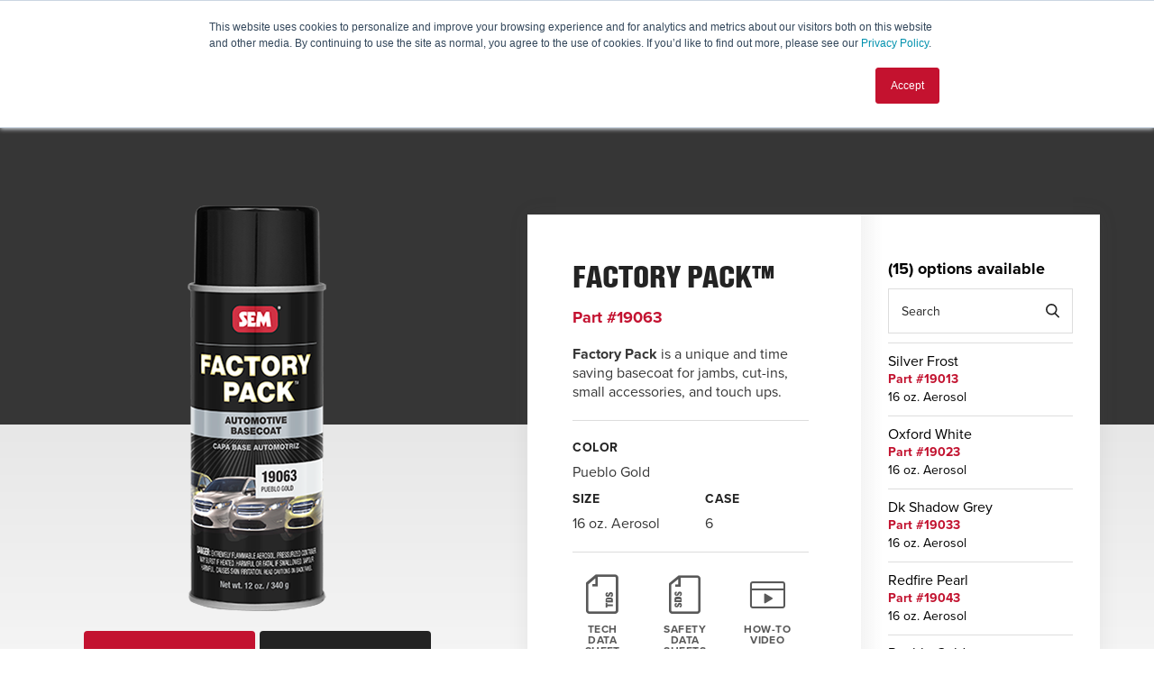

--- FILE ---
content_type: text/html; charset=UTF-8
request_url: https://semproducts.com/product/factory-packtm/19063
body_size: 18270
content:
<!doctype html>
<html>

<head>
  <meta charset="utf-8">
  <meta id="viewport" name="viewport" content="width=device-width, user-scalable=no, initial-scale=1, minimum-scale=1, maximum-scale=1" />

  <title>Factory Pack™ | 19063 | SEM Products</title>
  <meta name="keywords" content="Factory Pack, SEM ORS, OEM Refinishing System, basecoat aerosol, oem basecoat, ford basecoat, toyota basecoat, gm basecoat, honda basecoat, nissan basecoat, infiniti basecoat,SEM Products Part #19063">
  <meta name="description" content="Factory Pack is a unique and time saving basecoat for  jambs, cut-ins, small accessories, and touch ups.    ">

  <link rel="apple-touch-icon" sizes="57x57" href="/apple-touch-icon-57x57.png">
  <link rel="apple-touch-icon" sizes="114x114" href="/apple-touch-icon-114x114.png">
  <link rel="apple-touch-icon" sizes="72x72" href="/apple-touch-icon-72x72.png">
  <link rel="apple-touch-icon" sizes="60x60" href="/apple-touch-icon-60x60.png">
  <link rel="apple-touch-icon" sizes="120x120" href="/apple-touch-icon-120x120.png">
  <link rel="apple-touch-icon" sizes="76x76" href="/apple-touch-icon-76x76.png">
  <link rel="icon" type="image/png" href="/favicon-96x96.png" sizes="96x96">
  <link rel="icon" type="image/png" href="/favicon-16x16.png" sizes="16x16">
  <link rel="icon" type="image/png" href="/favicon-32x32.png" sizes="32x32">

    
  <link rel="stylesheet" type="text/css" href="//cdnjs.cloudflare.com/ajax/libs/animate.css/3.5.2/animate.min.css" />

  <!-- 	OWL CAROUSEL	 -->
  <link rel="stylesheet" type="text/css" href="//cdnjs.cloudflare.com/ajax/libs/OwlCarousel2/2.2.1/assets/owl.carousel.min.css" />
  <link rel="stylesheet" type="text/css" href="//cdnjs.cloudflare.com/ajax/libs/OwlCarousel2/2.2.1/assets/owl.theme.default.min.css" />

  <!-- 	CHOSEN	 -->
  <link rel="stylesheet" type="text/css" href="//cdnjs.cloudflare.com/ajax/libs/chosen/1.7.0/chosen.min.css" />

  <!-- 	FANCY BOX -->
  <link rel="stylesheet" href="//cdnjs.cloudflare.com/ajax/libs/fancybox/3.1.20/jquery.fancybox.min.css" />

  <link rel="stylesheet" type="text/css" href="/public/css/main.css?20240930001" />

  <!-- 	<link rel="stylesheet" type="text/css" href="/public/css/main-CE.css" /> -->
  <!-- Internet Exploder 9 or older -->
  <link rel="stylesheet" type="text/css" href="/public/css/ie.css?20180625" />
  <!--[if lt IE 9]>
 <script src="//cdnjs.cloudflare.com/ajax/libs/html5shiv/3.7.3/html5shiv.min.js"></script>
 <![endif]-->

  <!-- 	TYPEKIT CACHE CODE	 -->
  <script type="text/javascript">
    ! function(e, t, n, a, c, l, m, o, d, f, h, i) {
      c[l] && (d = e.createElement(t), d[n] = c[l], e[a]("head")[0].appendChild(d), e.documentElement.className += " wf-cached"),
        function s() {
          for (d = e[a](t), f = "", h = 0; h < d.length; h++) i = d[h][n], i.match(m) && (f += i);
          f && (c[l] = "/**/" + f), setTimeout(s, o += o)
        }()
    }(document, "style", "innerHTML", "getElementsByTagName", localStorage, "tk", /^@font|^\.tk-/, 100);
  </script>
  <!--	TypeKit Code: Replace kitID	 -->
  <script>
    (function(d) {
      var config = {
          kitId: 'yzc4asm',
          scriptTimeout: 3000,
          async: true
        },
        h = d.documentElement,
        t = setTimeout(function() {
          h.className = h.className.replace(/\bwf-loading\b/g, "") + " wf-inactive";
        }, config.scriptTimeout),
        tk = d.createElement("script"),
        f = false,
        s = d.getElementsByTagName("script")[0],
        a;
      h.className += " wf-loading";
      tk.src = 'https://use.typekit.net/' + config.kitId + '.js';
      tk.async = true;
      tk.onload = tk.onreadystatechange = function() {
        a = this.readyState;
        if (f || a && a != "complete" && a != "loaded") return;
        f = true;
        clearTimeout(t);
        try {
          Typekit.load(config)
        } catch (e) {}
      };
      s.parentNode.insertBefore(tk, s)
    })(document);
  </script>

  <!--  MODERNIZR AND POLY.JS COMBINED	 -->
  <script src="/public/js/modernizr.min.js"></script>
      
        <script src="https://2880b6e959ae4debb51baf8fb52f6c99.js.ubembed.com" async></script>
        <script>  (function(i,s,o,g,r,a,m){i['GoogleAnalyticsObject']=r;i[r]=i[r]||function(){  (i[r].q=i[r].q||[]).push(arguments)},i[r].l=1*new Date();a=s.createElement(o),  m=s.getElementsByTagName(o)[0];a.async=1;a.src=g;m.parentNode.insertBefore(a,m)  })(window,document,'script','//www.google-analytics.com/analytics.js','ga');  ga('create', 'UA-28720354-1', 'auto');   ga('require', 'displayfeatures');  ga('send', 'pageview');</script>

  </head>

<body>

  <div class="page-overlay"></div>
  <div class="body">
    <header id="header" class="header cf">
	<div class="wrapper cf">
		<div class="left">
			<a href="/"><img src="/public/img/logo/logo_lg.svg" class="header-logo svg2png desktop-hide" alt="SEM Products"><img src="/public/img/logo/logo-desktop.svg" class="header-logo svg2png desktop" alt="SEM Products"></a>
			<a href="javascript:;" class="search">
				<img src="/public/img/icons/search.svg" class="svg2png">
				<img src="/public/img/icons/close.svg" class="svg2png"> 
			</a>
<!-- 			Nav Toggle -->
			<a href="javascript:;" class="menu-btn">
				<span></span>
			</a>
		</div>
		
		<div class="right js-sticky-parent">
			<nav class="secondary">
				<ul class="secondary-nav no-liststyle cf">
					<li><a href="/contact-us">Contact Us</a></li>
					<li><a href="/blog">Blog</a></li>
					<li><a href="/sem-catalog">Catalog</a></li>
					<li><a href="/resources/sds-tds">SDS/TDS Resources</a></li>
					<li class="social desktop">
						<ul class="no-liststyle desktop">
							<li><a href="https://feeds.feedburner.com/SemProducts" target="_blank"><img width="12" height="12" src="/public/img/icons/rss_gray.svg" class="svg2png" alt="RSS"><img width="12" height="12" src="/public/img/icons/rss.svg" class="svg2png" alt="RSS"></a></li>
							<li><a href="https://www.facebook.com/SEMProducts" target="_blank"><img width="7" height="13" src="/public/img/icons/facebook_gray.svg" class="svg2png" alt="Facebook"><img width="7" height="13" src="/public/img/icons/facebook.svg" class="svg2png" alt="Facebook"></a></li>
							<li><a href="https://www.youtube.com/user/SEMProductsTV" target="_blank"><img width="15" height="16" src="/public/img/icons/youtube_gray.svg" class="svg2png" alt="YouTube"><img width="15" height="16" src="/public/img/icons/youtube.svg" class="svg2png" alt="YouTube"></a></li>
							<li><a href="https://plus.google.com/112602529434723494951/posts" target="_blank"><img width="14" height="14" src="/public/img/icons/google_gray.svg" class="svg2png" alt="Google+"><img width="14" height="14" src="/public/img/icons/google.svg" class="svg2png" alt="Google+"></a></li>
							<li><a href="https://twitter.com/semproducts" target="_blank"><img width="14" height="12" src="/public/img/icons/twitter_gray.svg" class="svg2png" alt="Twitter"><img width="14" height="12" src="/public/img/icons/twitter.svg" class="svg2png" alt="Twitter"></a></li>
							<li><a href="https://www.instagram.com/semproducts/" target="_blank"><img width="16" height="16" src="/public/img/icons/instagram_gray.svg" class="svg2png" alt="Instagram"><img width="16" height="16" src="/public/img/icons/instagram.svg" class="svg2png" alt="Instagram"></a></li>
						
						</ul>
					</li>
					<div class="small-navs cf">
						<li class="visible chat small-nav">
							<a href=""><img src="/public/img/icons/bubbles.svg" class="svg2png" alt="Contact Us">Contact Us</a>
							<div class="drop-box mobile">
								<p>TECH SUPPORT</p>
								<p><a href="/cdn-cgi/l/email-protection#fb8f9e9893bb889e968b89949f8e988f88d5989496"><strong><span class="__cf_email__" data-cfemail="621607010a2211070f12100d06170116114c010d0f">[email&#160;protected]</span></strong></a></p>

								<!-- <p><strong>8:00am – 5:00pm EST</strong></p> -->
								<a class="tel" href="tel:+18008311122"><img src="/public/img/icons/phone-red.svg" class="svg2png"> 800-831-1122</a>
								
								<!-- <a id="sem-chat-button" class="cta red" href="#" onclick="SnapEngage.startChat('Hey there, what can I do for you?');">Offline Help</a> -->
								<a href="/contact-us" class="cta red">Contact Us</a>
							</div>
						</li>
						<li class="visible find small-nav">
							<a href="/locator"><img src="/public/img/icons/location.svg" class="svg2png" alt="Find a Distributor">Find a Distributor</a>
							<div class="drop-box">
								<p class="heading">Find A Distributor:<br/><span>US & CANADA</span></p>
								<form id="find_distributor_nav" class="" action="/locator" method="post">
									<fieldset>
											<span class="icon-search"></span>
											<input required="required" name="loc_query" type="search" placeholder="City, State, or Zip Code"  >
									</fieldset>
									<fieldset class="select" >
											<span class="icon-arrow-down-sign-to-navigate"></span>
											<select class="chosen-select" name="loc_radius" onchange="$(this).css('color','#333333')">
												<option value="-1">Select A Radius</option>
												<option  value="10">10 miles</option>
												<option selected="selected" value="25">25 miles</option>
												<option  value="50">50 miles</option>
											</select>
									</fieldset>
									<button class="cta red" type="submit" onClick="ga('send', 'event', { eventCategory: 'Find A Distributor', eventAction: $('#find_distributor_nav input[name=loc_query]').val(), eventLabel: if($('#find_distributor_nav select[name=loc_radius]').val() === '-1'){'25'} else{$('#find_distributor_nav select[name=loc_radius]').val()}, eventValue: 1});">Search</button>
								</form>
							</div>
						</li>
					</div>
				</ul>
			</nav>
			<nav class="primary">
				<ul class="primary-nav no-liststyle">
					<li class="drop"><a href="/products" class="nav-item arrow">Products</a>
						<ul class="sub_level sub_level1 no-liststyle is-hidden">
							<li class="back"><a href="" class="nav-item arrow-left">Products</a></li>
							<li class=""><a href="" class="nav-item arrow">Categories</a>
								<ul class="sub_level sub_level2 no-liststyle is-hidden">
									
									<li class="back"><a href="" class="nav-item arrow-left">Categories</a></li>
									
									<li   ><a href="/products/prep-and-clean" class="arrow">Prep & Clean</a>
										<ul class="sub_level sub_level3 no-liststyle is-hidden   ">
										<li class="back"><a href="/products/prep-and-clean" class="nav-item arrow-left">Prep & Clean</a></li>
													    					    				    					    		<li><a href="/products/prep-and-clean/spray-gun-cleaners">Spray Gun Cleaners</a></li>
			                        			    					    		<li><a href="/products/prep-and-clean/prep-products">Prep Products</a></li>
			                        																					
										</ul>
									</li>
									
									<li   ><a href="/products/repair" class="arrow">Repair</a>
										<ul class="sub_level sub_level3 no-liststyle is-hidden   ">
										<li class="back"><a href="/products/repair" class="nav-item arrow-left">Repair</a></li>
													    					    				    					    		<li><a href="/products/repair/adhesives">Adhesives</a></li>
			                        			    					    		<li><a href="/products/repair/plastic-repair">Plastic Repair</a></li>
			                        			    					    		<li><a href="/products/repair/seam-sealers">Seam Sealers</a></li>
			                        			    					    		<li><a href="/products/repair/sound-dampening">Sound Dampening</a></li>
			                        			    					    		<li><a href="/products/repair/foams">Foams</a></li>
			                        			    					    		<li><a href="/products/repair/fillers-glazes">Fillers & Glazes</a></li>
			                        			    					    		<li><a href="/products/repair/interior-repair">Interior Repair</a></li>
			                        			    					    		<li><a href="/products/repair/repair-equipment">Repair Equipment</a></li>
			                        																					
										</ul>
									</li>
									
									<li   ><a href="/products/oem-recommended" class="arrow">OEM Recommended</a>
										<ul class="sub_level sub_level3 no-liststyle is-hidden   ">
										<li class="back"><a href="/products/oem-recommended" class="nav-item arrow-left">OEM Recommended</a></li>
													    					    				    					    		<li><a href="/products/oem-recommended/panel-bonding-adhesives">Panel Bonding Adhesives</a></li>
			                        			    					    		<li><a href="/products/oem-recommended/adhesion-promoters">Adhesion Promoters</a></li>
			                        			    					    		<li><a href="/products/oem-recommended/foams">Foams</a></li>
			                        			    					    		<li><a href="/products/oem-recommended/plastic-repair">Plastic Repair</a></li>
			                        			    					    		<li><a href="/products/oem-recommended/seam-sealers">Seam Sealers</a></li>
			                        			    					    		<li><a href="/products/oem-recommended/adhesives">Adhesives</a></li>
			                        			    					    		<li><a href="/products/oem-recommended/undercoatings">Undercoatings</a></li>
			                        			    					    		<li><a href="/products/oem-recommended/stone-guard-coatings">Stone Guard Coatings</a></li>
			                        			    					    		<li><a href="/products/oem-recommended/specialty-coatings">Specialty Coatings</a></li>
			                        																					
										</ul>
									</li>
									
									<li   class="cols2"  ><a href="/products/refinish" class="arrow">Refinish</a>
										<ul class="sub_level sub_level3 no-liststyle is-hidden   columned  ">
										<li class="back"><a href="/products/refinish" class="nav-item arrow-left">Refinish</a></li>
													    					    				    					    		<li><a href="/products/refinish/aerosol-filling">Aerosol Filling</a></li>
			                        			    					    		<li><a href="/products/refinish/adhesion-promoters">Adhesion Promoters</a></li>
			                        			    					    		<li><a href="/products/refinish/bumper-coaters">Bumper Coaters</a></li>
			                        			    					    		<li><a href="/products/refinish/chip-guards">Chip Guards</a></li>
			                        			    					    		<li><a href="/products/refinish/clears">Clears</a></li>
			                        			    					    		<li><a href="/products/refinish/custom-finishes">Custom Finishes</a></li>
			                        			    					    		<li><a href="/products/refinish/flexible-coatings">Flexible Coatings</a></li>
			                        			    					    		<li><a href="/products/refinish/general-purpose-aerosols">General Purpose Aerosols</a></li>
			                        			    					    		<li><a href="/products/refinish/oem-basecoat-aerosols">OEM Basecoat Aerosols</a></li>
			                        			    					    		<li><a href="/products/refinish/oem-refinishing">OEM Refinishing</a></li>
			                        			    					    		<li><a href="/products/refinish/paint-strippers">Paint Strippers</a></li>
			                        			    					    		<li><a href="/products/refinish/primers">Primers</a></li>
			                        			    					    		<li><a href="/products/refinish/trim-paints">Trim Paints</a></li>
			                        			    					    		<li><a href="/products/refinish/uv-cured-clear">UV Cured Clear</a></li>
			                        			    					    		<li><a href="/products/refinish/refinish-equipment">Refinish Equipment</a></li>
			                        																					
										</ul>
									</li>
									
									<li   ><a href="/products/protective-coatings" class="arrow">Protective Coatings</a>
										<ul class="sub_level sub_level3 no-liststyle is-hidden   ">
										<li class="back"><a href="/products/protective-coatings" class="nav-item arrow-left">Protective Coatings</a></li>
													    					    				    					    		<li><a href="/products/protective-coatings/chip-guards">Chip Guards</a></li>
			                        			    					    		<li><a href="/products/protective-coatings/truckbed-liners">Truckbed Liners</a></li>
			                        			    					    		<li><a href="/products/protective-coatings/undercoatings">Undercoatings</a></li>
			                        			    					    		<li><a href="/products/protective-coatings/coating-equipment">Coating Equipment</a></li>
			                        																					
										</ul>
									</li>
									
									<li   ><a href="/products/rust-and-corrosion" class="arrow">Rust & Corrosion</a>
										<ul class="sub_level sub_level3 no-liststyle is-hidden   ">
										<li class="back"><a href="/products/rust-and-corrosion" class="nav-item arrow-left">Rust & Corrosion</a></li>
													    					    				    					    		<li><a href="/products/rust-and-corrosion/rust-preventers">Rust Preventers</a></li>
			                        			    					    		<li><a href="/products/rust-and-corrosion/rust-converters-sealers">Rust Converters & Sealers</a></li>
			                        			    					    		<li><a href="/products/rust-and-corrosion/rust-coatings">Rust Coatings</a></li>
			                        			    					    		<li><a href="/products/rust-and-corrosion/rust-equipment">Rust Equipment</a></li>
			                        																					
										</ul>
									</li>
									
									<li   ><a href="/products/equipment" class="arrow">Equipment</a>
										<ul class="sub_level sub_level3 no-liststyle is-hidden   ">
										<li class="back"><a href="/products/equipment" class="nav-item arrow-left">Equipment</a></li>
													    					    				    					    		<li><a href="/products/equipment/assortments">Assortments</a></li>
			                        			    					    		<li><a href="/products/equipment/aerosol-filling">Aerosol Filling</a></li>
			                        			    					    		<li><a href="/products/equipment/display-racks">Display Racks</a></li>
			                        			    					    		<li><a href="/products/equipment/repair-equipment">Repair Equipment</a></li>
			                        			    					    		<li><a href="/products/equipment/refinish-equipment">Refinish Equipment</a></li>
			                        			    					    		<li><a href="/products/equipment/coating-equipment">Coating Equipment</a></li>
			                        			    					    		<li><a href="/products/equipment/rust-equipment">Rust Equipment</a></li>
			                        			    					    		<li><a href="/products/equipment/disposable-mixing-cups">Disposable Mixing Cups</a></li>
			                        																					
										</ul>
									</li>
									
									<li   ><a href="/products/paint-finishing-and-detail" class="arrow">Paint Finishing & Detailing</a>
										<ul class="sub_level sub_level3 no-liststyle is-hidden   ">
										<li class="back"><a href="/products/paint-finishing-and-detail" class="nav-item arrow-left">Paint Finishing & Detailing</a></li>
													    					    				    					    		<li><a href="/products/paint-finishing-and-detail/detailing">Detailing</a></li>
			                        			    					    		<li><a href="/products/paint-finishing-and-detail/equipment">Equipment</a></li>
			                        			    					    		<li><a href="/products/paint-finishing-and-detail/paint-finishing">Paint Finishing</a></li>
			                        																					
										</ul>
									</li>
									
									<li   ><a href="/products/masking-materials" class="arrow">Masking Materials</a>
										<ul class="sub_level sub_level3 no-liststyle is-hidden   ">
										<li class="back"><a href="/products/masking-materials" class="nav-item arrow-left">Masking Materials</a></li>
													    					    				    					    		<li><a href="/products/masking-materials/plastic-masking-film">Plastic Masking Film</a></li>
			                        			    					    		<li><a href="/products/masking-materials/masking-tapes">Masking Tapes</a></li>
			                        																					
										</ul>
									</li>
									
									<li   ><a href="/products/aerospace" class="arrow">Aerospace</a>
										<ul class="sub_level sub_level3 no-liststyle is-hidden   ">
										<li class="back"><a href="/products/aerospace" class="nav-item arrow-left">Aerospace</a></li>
													    					    				    					    		<li><a href="/products/aerospace/prep-clean">Prep & Clean</a></li>
			                        			    					    		<li><a href="/products/aerospace/maintenance">Maintenance</a></li>
			                        			    					    		<li><a href="/products/aerospace/refinish">Refinish</a></li>
			                        																					
										</ul>
									</li>
									
									<li   ><a href="/products/marine" class="arrow">Marine</a>
										<ul class="sub_level sub_level3 no-liststyle is-hidden   ">
										<li class="back"><a href="/products/marine" class="nav-item arrow-left">Marine</a></li>
													    					    				    					    		<li><a href="/products/marine/prep-clean">Prep & Clean</a></li>
			                        			    					    		<li><a href="/products/marine/maintenance">Maintenance</a></li>
			                        			    					    		<li><a href="/products/marine/refinish">Refinish</a></li>
			                        																					
										</ul>
									</li>
									
									<li   ><a href="/products/commercial-fleet" class="arrow">Commercial Fleet</a>
										<ul class="sub_level sub_level3 no-liststyle is-hidden   ">
										<li class="back"><a href="/products/commercial-fleet" class="nav-item arrow-left">Commercial Fleet</a></li>
													    					    				    					    		<li><a href="/products/commercial-fleet/adhesives">Adhesives</a></li>
			                        			    					    		<li><a href="/products/commercial-fleet/plastic-repair">Plastic Repair</a></li>
			                        			    					    		<li><a href="/products/commercial-fleet/seam-sealer">Seam Sealer</a></li>
			                        			    					    		<li><a href="/products/commercial-fleet/commercial-fleet-equipment">Commercial Fleet Equipment</a></li>
			                        																					
										</ul>
									</li>
									
									<li   ><a href="/products/abrasives" class="arrow">Abrasives</a>
										<ul class="sub_level sub_level3 no-liststyle is-hidden   ">
										<li class="back"><a href="/products/abrasives" class="nav-item arrow-left">Abrasives</a></li>
													    					    				    					    		<li><a href="/products/abrasives/Accessories">Accessories</a></li>
			                        			    					    		<li><a href="/products/abrasives/Performance-Blue-Line">Performance Blue Line</a></li>
			                        			    					    		<li><a href="/products/abrasives/Performance-Purple-Line">Performance Purple Line</a></li>
			                        																					
										</ul>
									</li>
									
									<li   ><a href="/products/4plastic" class="arrow">4Plastic</a>
										<ul class="sub_level sub_level3 no-liststyle is-hidden   ">
										<li class="back"><a href="/products/4plastic" class="nav-item arrow-left">4Plastic</a></li>
													    					    				    					    		<li><a href="/products/4plastic/headlights">Headlights</a></li>
			                        			    					    		<li><a href="/products/4plastic/prep-and-prime">Prep & Prime</a></li>
			                        			    					    		<li><a href="/products/4plastic/repair-materials">Repair Materials</a></li>
			                        			    					    		<li><a href="/products/4plastic/smooth-top-coat">Smooth Top Coat</a></li>
			                        			    					    		<li><a href="/products/4plastic/texture-products">Texture Products</a></li>
			                        			    					    		<li><a href="/products/4plastic/tools-and-equipment">Tools & Equipment</a></li>
			                        																					
										</ul>
									</li>
																		
								</ul>
							</li>
														<li><a href="" class="nav-item arrow"><em>New</em> Products</a>
								<ul class="sub_level sub_level3 sub_level--newproducts no-liststyle is-hidden">
									<li class="back"><a href="" class="nav-item arrow-left"><em>New</em> Products</a></li>
									<div class="c-products">
										<a href="/products/new" class="cta cta--link">View All New Products</a>
										<div class="owl-carousel uber-owl brand-slider" data-uo-mobile="0" data-uo-tablet="2" data-uo-desktop="3" data-uo-autowidth="true">
																						<li class="item">
												<a class="c-product" href="/product/mixnshake-device">
																										<img class="c-product__image" src="/public/content/products/_JDG9796_SEM_OK_red.png" alt="Mix'n'Shake Device">
																										<div class="c-product__details">
														<p class="c-product__name">Mix'n'Shake Device</p>
														<p class="c-product__part">Part #93090</p>
														<p class="c-product__options">(6) options available</p>
													</div>
												</a>
											</li>
																						<li class="item">
												<a class="c-product" href="/product/performance-wheel-cleaner">
																										<img class="c-product__image" src="/public/content/products/Wheel Cleaner.png" alt="Performance Wheel Cleaner">
																										<div class="c-product__details">
														<p class="c-product__name">Performance Wheel Cleaner</p>
														<p class="c-product__part">Part #SD30101</p>
														<p class="c-product__options">(3) options available</p>
													</div>
												</a>
											</li>
																						<li class="item">
												<a class="c-product" href="/product/premium-body-shop-safe-dressing">
																										<img class="c-product__image" src="/public/content/products/SEM Detail Products.png" alt="Premium Body Shop Safe Dressing">
																										<div class="c-product__details">
														<p class="c-product__name">Premium Body Shop Safe Dressing</p>
														<p class="c-product__part">Part #SD30201</p>
														<p class="c-product__options">(3) options available</p>
													</div>
												</a>
											</li>
																						<li class="item">
												<a class="c-product" href="/product/performance-all-purpose-degreaser">
																										<img class="c-product__image" src="/public/content/products/3.png" alt="Performance All Purpose Degreaser">
																										<div class="c-product__details">
														<p class="c-product__name">Performance All Purpose Degreaser</p>
														<p class="c-product__part">Part #SD30301</p>
														<p class="c-product__options">(3) options available</p>
													</div>
												</a>
											</li>
																						<li class="item">
												<a class="c-product" href="/product/premium-car-wash">
																										<img class="c-product__image" src="/public/content/products/4.png" alt="Premium Car Wash">
																										<div class="c-product__details">
														<p class="c-product__name">Premium Car Wash</p>
														<p class="c-product__part">Part #SD30501</p>
														<p class="c-product__options">(2) options available</p>
													</div>
												</a>
											</li>
																						<li class="item">
												<a class="c-product" href="/product/premium-glass-cleaner">
																										<img class="c-product__image" src="/public/content/products/6.png" alt="Premium Glass Cleaner">
																										<div class="c-product__details">
														<p class="c-product__name">Premium Glass Cleaner</p>
														<p class="c-product__part">Part #SD30601</p>
														<p class="c-product__options">(3) options available</p>
													</div>
												</a>
											</li>
																						<li class="item">
												<a class="c-product" href="/product/performance-instant-detailer">
																										<img class="c-product__image" src="/public/content/products/7.png" alt="Performance Instant Detailer">
																										<div class="c-product__details">
														<p class="c-product__name">Performance Instant Detailer</p>
														<p class="c-product__part">Part #SD30701</p>
														<p class="c-product__options">(3) options available</p>
													</div>
												</a>
											</li>
																						<li class="item">
												<a class="c-product" href="/product/performance-cutting-compound">
																										<img class="c-product__image" src="/public/content/products/8.png" alt="Performance Cutting Compound">
																										<div class="c-product__details">
														<p class="c-product__name">Performance Cutting Compound</p>
														<p class="c-product__part">Part #SD30801</p>
														<p class="c-product__options">(2) options available</p>
													</div>
												</a>
											</li>
																						<li class="item">
												<a class="c-product" href="/product/performance-finishing-polish">
																										<img class="c-product__image" src="/public/content/products/9.png" alt="Performance Finishing Polish">
																										<div class="c-product__details">
														<p class="c-product__name">Performance Finishing Polish</p>
														<p class="c-product__part">Part #SD30901</p>
														<p class="c-product__options">(2) options available</p>
													</div>
												</a>
											</li>
																						<li class="item">
												<a class="c-product" href="/product/spigot-for-5-gal-carboy">
																										<img class="c-product__image" src="/public/content/products/SD30000_spigot.png" alt="Spigot for 5 GAL / Carboy">
																										<div class="c-product__details">
														<p class="c-product__name">Spigot for 5 GAL / Carboy</p>
														<p class="c-product__part">Part #SD30000</p>
														<p class="c-product__options">(1) options available</p>
													</div>
												</a>
											</li>
																						<li class="item">
												<a class="c-product" href="/product/applicator-bottle">
																										<img class="c-product__image" src="/public/content/products/SD30800_Apllicator_Bottle.png" alt="Applicator Bottle">
																										<div class="c-product__details">
														<p class="c-product__name">Applicator Bottle</p>
														<p class="c-product__part">Part #SD30800</p>
														<p class="c-product__options">(1) options available</p>
													</div>
												</a>
											</li>
																						<li class="item">
												<a class="c-product" href="/product/green-wool-double-sided-quick-connect">
																										<img class="c-product__image" src="/public/content/products/SD30802_GreenWool_pad.png" alt="Green Wool Double-Sided Quick Connect">
																										<div class="c-product__details">
														<p class="c-product__name">Green Wool Double-Sided Quick Connect</p>
														<p class="c-product__part">Part #SD30802</p>
														<p class="c-product__options">(1) options available</p>
													</div>
												</a>
											</li>
																						<li class="item">
												<a class="c-product" href="/product/natural-wool-lambs-wool">
																										<img class="c-product__image" src="/public/content/products/SD30803_3inch_wool_pad.png" alt="Natural Wool (Lambs Wool)">
																										<div class="c-product__details">
														<p class="c-product__name">Natural Wool (Lambs Wool)</p>
														<p class="c-product__part">Part #SD30803</p>
														<p class="c-product__options">(1) options available</p>
													</div>
												</a>
											</li>
																						<li class="item">
												<a class="c-product" href="/product/double-sided-pad-arbor">
																										<img class="c-product__image" src="/public/content/products/SD30850_Double_Sided_Pad_Arbvor.png" alt="Double-Sided Pad Arbor">
																										<div class="c-product__details">
														<p class="c-product__name">Double-Sided Pad Arbor</p>
														<p class="c-product__part">Part #SD30850</p>
														<p class="c-product__options">(1) options available</p>
													</div>
												</a>
											</li>
																						<li class="item">
												<a class="c-product" href="/product/green-foam">
																										<img class="c-product__image" src="/public/content/products/SD30813_3in_GreenFoam_pad.png" alt="Green Foam">
																										<div class="c-product__details">
														<p class="c-product__name">Green Foam</p>
														<p class="c-product__part">Part #SD30813</p>
														<p class="c-product__options">(1) options available</p>
													</div>
												</a>
											</li>
																					</div>
										<a href="/products/new" class="cta cta--link mobileonly">View All New Products</a>
									</div>
								</ul>
							</li>
														<li><a href="" class="nav-item arrow">Brands</a>
								
										<ul class="sub_level sub_level3 sub_level--brands no-liststyle is-hidden">
											<li class="back"><a href="" class="nav-item arrow-left">Brands</a></li>
											<div class="owl-carousel uber-owl brand-slider" data-uo-mobile="0" data-uo-tablet="9" data-uo-desktop="8">
																								<li class="item"><a href="/products/brand/4plastic"><span>4Plastic</span><img src="/public/content/brands/4Plastic logo 1C Black Final 09-10-24_no claim.png" class="svg2png" alt="4Plastic"></a></li>
																								<li class="item"><a href="/products/brand/bumper-bite"><span>Bumper Bite™</span><img src="/public/content/brands/Bumper-Bite.svg" class="svg2png" alt="Bumper Bite™"></a></li>
																								<li class="item"><a href="/products/brand/bumper-coater"><span>Bumper Coater™</span><img src="/public/content/brands/Bumper-Coater.svg" class="svg2png" alt="Bumper Coater™"></a></li>
																								<li class="item"><a href="/products/brand/classic-coat"><span>Classic Coat™</span><img src="/public/content/brands/Classic-Coat.svg" class="svg2png" alt="Classic Coat™"></a></li>
																								<li class="item"><a href="/products/brand/color-coat"><span>Color Coat™</span><img src="/public/content/brands/Color-Coat.svg" class="svg2png" alt="Color Coat™"></a></li>
																								<li class="item"><a href="/products/brand/copperweld"><span>Copperweld™</span><img src="/public/content/brands/Copperweld.svg" class="svg2png" alt="Copperweld™"></a></li>
																								<li class="item"><a href="/products/brand/custom-fill"><span>Custom Fill™</span><img src="/public/content/brands/Custom-Fill.svg" class="svg2png" alt="Custom Fill™"></a></li>
																								<li class="item"><a href="/products/brand/dual-mix"><span>Dual-Mix™</span><img src="/public/content/brands/Dual-Mix.svg" class="svg2png" alt="Dual-Mix™"></a></li>
																								<li class="item"><a href="/products/brand/ez-coat"><span>Ez Coat™</span><img src="/public/content/brands/Ez-Coat.svg" class="svg2png" alt="Ez Coat™"></a></li>
																								<li class="item"><a href="/products/brand/factory-pack"><span>Factory Pack™</span><img src="/public/content/brands/Factory-Pack.svg" class="svg2png" alt="Factory Pack™"></a></li>
																								<li class="item"><a href="/products/brand/fleet-line"><span>Fleet Line™</span><img src="/public/content/brands/Fleet-Line.svg" class="svg2png" alt="Fleet Line™"></a></li>
																								<li class="item"><a href="/products/brand/gladiator-xc"><span>Gladiator XC</span><img src="/public/content/brands/SEM_GLADIATORXC_Logo.svg" class="svg2png" alt="Gladiator XC"></a></li>
																								<li class="item"><a href="/products/brand/griptide"><span>GripTide™</span><img src="/public/content/brands/Marine-Grip-Tide.svg" class="svg2png" alt="GripTide™"></a></li>
																								<li class="item"><a href="/products/brand/hot-rod"><span>Hot Rod</span><img src="/public/content/brands/Hot-Rod.png" class="svg2png" alt="Hot Rod"></a></li>
																								<li class="item"><a href="/products/brand/metal-bite"><span>Metal Bite™</span><img src="/public/content/brands/Metal-Bite.svg" class="svg2png" alt="Metal Bite™"></a></li>
																								<li class="item"><a href="/products/brand/mini-max"><span>Mini-Max™</span><img src="/public/content/brands/Mini-Max.svg" class="svg2png" alt="Mini-Max™"></a></li>
																								<li class="item"><a href="/products/brand/Mix'n'Shake"><span>Mix'n'Shake</span><img src="/public/content/brands/MNS-LOGO-BLACK.svg" class="svg2png" alt="Mix'n'Shake"></a></li>
																								<li class="item"><a href="/products/brand/mothersr-polisheswaxescleaners"><span>Mothers® Polishes●Waxes●Cleaners</span><img src="/public/content/brands/mothers_logo.svg" class="svg2png" alt="Mothers® Polishes●Waxes●Cleaners"></a></li>
																								<li class="item"><a href="/products/brand/pro-tex"><span>Pro-Tex™</span><img src="/public/content/brands/Pro-Tex.svg" class="svg2png" alt="Pro-Tex™"></a></li>
																								<li class="item"><a href="/products/brand/rock-it-xctm"><span>Rock-It XC™</span><img src="/public/content/brands/rock it xc logo B&W.svg" class="svg2png" alt="Rock-It XC™"></a></li>
																								<li class="item"><a href="/products/brand/rust-morttm"><span>Rust Mort™</span><img src="/public/content/brands/Rust-Mort.svg" class="svg2png" alt="Rust Mort™"></a></li>
																								<li class="item"><a href="/products/brand/rust-shieldtm"><span>Rust Shield™</span><img src="/public/content/brands/Rust-Shield.svg" class="svg2png" alt="Rust Shield™"></a></li>
																								<li class="item"><a href="/products/brand/rust-traptm"><span>Rust Trap™</span><img src="/public/content/brands/Rust-Trap.svg" class="svg2png" alt="Rust Trap™"></a></li>
																								<li class="item"><a href="/products/brand/sem-aerospace"><span>SEM Aerospace</span><img src="/public/content/brands/SEM-Aerospace.svg" class="svg2png" alt="SEM Aerospace"></a></li>
																								<li class="item"><a href="/products/brand/sem-marine"><span>SEM Marine</span><img src="/public/content/brands/SEM_Marine.svg" class="svg2png" alt="SEM Marine"></a></li>
																								<li class="item"><a href="/products/brand/sure-coat"><span>Sure-Coat™</span><img src="/public/content/brands/SureCoat_Waterborne.svg" class="svg2png" alt="Sure-Coat™"></a></li>
																								<li class="item"><a href="/products/brand/trim-black"><span>Trim Black</span><img src="/public/content/brands/Trim-Black.svg" class="svg2png" alt="Trim Black"></a></li>
																								<li class="item"><a href="/products/brand/vcs"><span>VCS Versatile Cup System</span><img src="/public/content/brands/VCS_logo_black.svg" class="svg2png" alt="VCS Versatile Cup System"></a></li>
																								<li class="item"><a href="/products/brand/world-class-primers-clears"><span>World Class™ Primers & Clears</span><img src="/public/content/brands/World-Class.svg" class="svg2png" alt="World Class™ Primers & Clears"></a></li>
																								<li class="item"><a href="/products/brand/xxx"><span>XXX</span><img src="/public/content/brands/XXX.svg" class="svg2png" alt="XXX"></a></li>
																								<li class="item"><a href="/products/brand/zincweldtm"><span>Zincweld™</span><img src="/public/content/brands/zincweld-logo-B&W.svg" class="svg2png" alt="Zincweld™"></a></li>
																							</div>
										</ul>
									
							</li>
							<li><a href="" class="nav-item arrow">Markets</a>
										<ul class="sub_level sub_level3 sub_level--markets no-liststyle is-hidden">
											<li class="back"><a href="" class="nav-item arrow-left">Markets</a></li>
											<li><a href="/products/market/automotive">
												<span>Automotive</span>
												<picture>
													<source srcset="/public/img/placeholders/markets/Automotive_desktop.jpg" media="(min-width: 1025px)">
													<img src="/public/img/placeholders/markets/Automotive_tablet.jpg" alt="">
												</picture>
											</a></li>
											<li><a href="/products/market/marine">
												<span>Marine</span>
												<picture>
													<source srcset="/public/img/placeholders/markets/Marine_desktop.jpg" media="(min-width: 1025px)">
													<img src="/public/img/placeholders/markets/Marine_tablet.jpg" alt="">
												</picture>
											</a></li>
											<li><a href="/products/market/aerospace"><span>Aerospace</span>
												<picture>
													<source srcset="/public/img/placeholders/markets/Aerospace_desktop.jpg" media="(min-width: 1025px)">
													<img src="/public/img/placeholders/markets/Aerospace_tablet.jpg" alt="">
												</picture>
											</a></li>
											<li><a href="/products/market/upholstery-trim"><span>Upholstery &amp; Trim</span>
												<picture>
													<source srcset="/public/img/placeholders/markets/Upholstery-trim_desktop.jpg" media="(min-width: 1025px)">
													<img src="/public/img/placeholders/markets/Upholstery-trim_tablet.jpg" alt="">
												</picture>
											</a></li>
										</ul>
							
							</li>
						</ul>
					</li>
					<li class="drop drop--simple"><a href="/resources" class="nav-item arrow">Resources</a>
						<ul class="sub_level sub_level1 no-liststyle is-hidden">
							<li class="back"><a href="" class="nav-item arrow-left">Resources</a></li>
							<li class=""><a class="nav-item arrow" href="/resources/literature">SOPS / Videos / Literature</a></li>
							<li class=""><a class="nav-item arrow" href="/resources/sds-tds">SDS / TDS Resources</a></li>
							<li class=""><a class="nav-item arrow" href="/resources/training">Training</a></li>
							<li class=""><a class="nav-item arrow" href="/resources/voc-rules">VOC Rules</a></li>
							<li class=""><a class="nav-item arrow" href="/resources/formulas">Formulas</a></li>
						</ul>
					</li>
					<li class="drop drop--simple"><a href="/about-us" class="nav-item arrow">About Us</a>
						<ul class="sub_level sub_level1 no-liststyle is-hidden">
							<li class="back"><a href="" class="nav-item arrow-left">About Us</a></li>
							<li class=""><a class="nav-item arrow" href="/about-us/history">History</a></li>
							<li class=""><a class="nav-item arrow" href="/about-us/culture">Culture</a></li>
							<li class=""><a class="nav-item arrow" href="/about-us/careers">Careers</a></li>
							<li class=""><a class="nav-item arrow" href="/about-us/sem-racing">SEM Racing</a></li>
							<li class=""><a class="nav-item arrow external" href="http://semproducts-1.hs-sites.com/employee-resources?__hstc=181257784.b20a2a7ca58954c2d25140173b194464.1566913924338.1567004342037.1567012504871.6&amp;__hssc=181257784.61.1567012504871&amp;__hsfp=3079048069" target="_blank">Employee Resources</a></li>
						</ul>
					</li>
				</ul>
				<div class="social_nav">
					<ul class="social no-liststyle">
						<li><a target="_blank" href="https://feeds.feedburner.com/SemProducts"><img src="/public/img/icons/rss_gray.svg" class="svg2png" alt="RSS"></a></li>
						<li><a target="_blank" href="https://www.facebook.com/SEMProducts"><img src="/public/img/icons/facebook_gray.svg" class="svg2png" alt="Facebook"></a></li>
						<li><a target="_blank" href="https://www.youtube.com/user/SEMProductsTV"><img src="/public/img/icons/youtube_gray.svg" class="svg2png" alt="YouTube"></a></li>
						<li><a target="_blank" href="https://plus.google.com/112602529434723494951/posts"><img src="/public/img/icons/google_gray.svg" class="svg2png" alt="Google+"></a></li>
						<li><a href="https://twitter.com/semproducts" target="_blank"><img width="14" height="12" src="/public/img/icons/twitter_gray.svg" class="svg2png" alt="Twitter"></a></li>
						<li><a href="https://www.instagram.com/semproducts/" target="_blank"><img width="16" height="16" src="/public/img/icons/instagram_gray.svg" class="svg2png" alt="Instagram"></a></li>

					</ul>
				</div>
				<div class="mobile_secondary">
					<ul class="mobile_sec no-liststyle">
						<li><a href="/contact-us">Contact Us</a></li>
						<li><a href="/blog">Blog</a></li>
						<li><a href="/sem-catalog">Catalog</a></li>
						<li><a href="/resources/sds-tds">SDS/TDS Resources</a></li>
					</ul>
				</div>
				<div class="mobile_contactinfo">
					<div>
						<p class="small-nav">SEM Products, Inc.</p>
						<p>1685 Overview Dr.<br/>Rock Hill, SC 29730</p>
					</div>
					<div>
						<p class="small-nav">Customer Care</p>
						<p>866-327-7829<br/><a href="mailTo:cust_care@semproducts.com"><span class="__cf_email__" data-cfemail="573422242308343625321724323a27253833223423247934383a">[email&#160;protected]</span></a></p>
					</div>
					<div>
						<p class="small-nav">Tech Support</p>
						<p>800-831-1122<br/><a href="mailTo:tech@semproducts.com"><span class="__cf_email__" data-cfemail="add9c8cec5eddec8c0dddfc2c9d8ced9de83cec2c0">[email&#160;protected]</span></a></p>
					</div>
				</div>
			</nav>
		</div>			
		<div class="product_search">
			<form class="form" action="/search" method="get">
				<input type="text" name="search" id="search" placeholder="Search" >
				<button type="submit"><img src="/public/img/icons/search.svg" class="svg2png"></button>
			</form>
		</div>
	</div>
</header>    <div id="content" class="interior product product-detail">
	<!-- <span class="search-title" style="display: none;">Factory Pack™  | Part #19063 </span> -->
	<section class="product-overview cf">
		<div class="left">
									<img src="/public/content/parts/PIM19063_web.png"
				alt="Factory Pack™ - 19063">
						
			<a class="cta red" href="/locator">Find A Distributor</a>
			<a class="cta black" href="#resources">View Resources</a>
		</div>
		<!--/.left-->
		<div class="right cf">
			<div class="col-md-8 col-lg-7">
				<div class="product-details">
										<h1 class="product-name">Factory Pack™</h1>
					<!--/.product-name-->
					<div class="product-part">
												<a href="/product/factory-packtm/19063" class="search-part">Part #19063</a>
												<a href="#more-options-target"><strong class="mobileonly">(15) options available</strong></a>
					</div>
					<!--/.product-part-->
					<div class="product-descr search-content">
						<p><strong>Factory Pack</strong>&nbsp;is a unique and time saving basecoat for&nbsp;jambs, cut-ins, small accessories, and touch ups.&nbsp; &nbsp;&nbsp;</p>

					</div>
					<!--/.product-descr-->

										<div class="product-specifics search-details">
												<div>
							<p class="label">Color</p>
							<p>Pueblo Gold</p>
						</div>
																		<div>
							<p class="label">Size</p>
							<p>16 oz. Aerosol</p>
						</div>
																		<div>
							<p class="label">Case</p>
							<p>6</p>
						</div>
											</div>
					<!--/.product-specifics-->
										<div class="product-resource-ctas tablet">
						<a target="_blank"
							href="/public/content/techsheets/TDS_factory_pack.pdf"><span
								class="icon-tds" style="font-size: 45px;"></span>
							<p>Tech Data Sheet</p>
						</a>						<a href="#resources"  onclick="$('#pdp-sds-tab').click()"><span class="icon-sds" style="font-size: 44px;"></span>
							<p>Safety Data Sheets</p>
						</a>
																								<a data-fancybox href="https://www.youtube.com/watch?v=bCVka3-pv-Y"
							onclick="ga('send', 'event', 'Watch Product Video - Top', 'Click', 'Factory Pack™ - 19063 - How To Video', 1);"><span
								class="icon-video" style="font-size: 30px;"></span>
							<p>How-To Video</p>
						</a>
																		<a href="/locator" class="cta red mobileonly">Find A Distributor</a>
					</div>
					<!--/(desktop) .product-resource-ctas-->
					<div class="product-features">
						<p class="heading">Features</p>
						<div class="wysiwyg">
																					<ul>
	<li>32 OEM matched colors</li>
	<li>185 crossovers from 18 car manufacturers</li>
	<li>Saves hours per job</li>
	<li>Lowers material cost</li>
	<li>Reduces booth bottlenecks</li>
	<li>Superior adhesion, flexibility, and hiding</li>
	<li>Shop floor&nbsp;compliant (NESHAP 6H)</li>
	<li>Should be clear coated</li>
</ul>

														
						</div>
						<a href="javascript:;" class="product-features-more">More Features</a>
					</div>
					<!--/.product-features-->
					<div class="product-resource-ctas mobileonly">
						<a target="_blank"
							href="/public/content/techsheets/TDS_factory_pack.pdf"><span
								class="icon-tds" style="font-size: 45px;"></span>
							<p>Tech Data Sheet</p>
						</a>						<a href="#resources" onclick="$('#pdp-sds-tab').click()"><span class="icon-sds" style="font-size: 44px;"></span>
							<p>Safety Data Sheets</p>
						</a>
																								<a data-fancybox href="https://www.youtube.com/watch?v=bCVka3-pv-Y"
							onclick="ga('send', 'event', 'Watch Product Video - Top', 'Click', 'Factory Pack™ - 19063 - How To Video', 1);"><span
								class="icon-video" style="font-size: 30px;"></span>
							<p>How-To Video</p>
						</a>
																		<a href="/locator" class="cta red mobileonly">Find A Distributor</a>
					</div>
					<!--/(mobile) .product-resource-ctas-->
				</div>
			</div>
			<span id="more-options-target" tabindex="-1" style="display: block; margin-top: -70px; height: 70px;"></span>
			<div class="col-md-4 col-lg-5 product-options-container cf">
				<div id="more-options" class="product-options">
					<p>
						<strong>(15) options available</strong>
					</p>
					<form class="form pl-search product-quickview-filter">
						<input type="search" name="search" placeholder="Search">
						<button type="submit">Search</button>
					</form>
					<ul class="product-options__list">
												<li class="product-options__list__item" data-part-color="Silver Frost"
							data-part-number="19013" data-part-size="16 oz. Aerosol">
							<p class="product-options__option product-options__option--large">
								Silver Frost
							</p>
							<p class="product-options__option product-options__option--red">
								<a href="/product/factory-packtm/19013">
									Part #19013
								</a>
							</p>
							<p class="product-options__option">
								16 oz. Aerosol
							</p>
						</li>
												<li class="product-options__list__item" data-part-color="Oxford White"
							data-part-number="19023" data-part-size="16 oz. Aerosol">
							<p class="product-options__option product-options__option--large">
								Oxford White
							</p>
							<p class="product-options__option product-options__option--red">
								<a href="/product/factory-packtm/19023">
									Part #19023
								</a>
							</p>
							<p class="product-options__option">
								16 oz. Aerosol
							</p>
						</li>
												<li class="product-options__list__item" data-part-color="Dk Shadow Grey"
							data-part-number="19033" data-part-size="16 oz. Aerosol">
							<p class="product-options__option product-options__option--large">
								Dk Shadow Grey
							</p>
							<p class="product-options__option product-options__option--red">
								<a href="/product/factory-packtm/19033">
									Part #19033
								</a>
							</p>
							<p class="product-options__option">
								16 oz. Aerosol
							</p>
						</li>
												<li class="product-options__list__item" data-part-color="Redfire Pearl"
							data-part-number="19043" data-part-size="16 oz. Aerosol">
							<p class="product-options__option product-options__option--large">
								Redfire Pearl
							</p>
							<p class="product-options__option product-options__option--red">
								<a href="/product/factory-packtm/19043">
									Part #19043
								</a>
							</p>
							<p class="product-options__option">
								16 oz. Aerosol
							</p>
						</li>
												<li class="product-options__list__item" data-part-color="Pueblo Gold"
							data-part-number="19063" data-part-size="16 oz. Aerosol">
							<p class="product-options__option product-options__option--large">
								Pueblo Gold
							</p>
							<p class="product-options__option product-options__option--red">
								<a href="/product/factory-packtm/19063">
									Part #19063
								</a>
							</p>
							<p class="product-options__option">
								16 oz. Aerosol
							</p>
						</li>
												<li class="product-options__list__item" data-part-color="Dk Blue Pearl"
							data-part-number="19083" data-part-size="16 oz. Aerosol">
							<p class="product-options__option product-options__option--large">
								Dk Blue Pearl
							</p>
							<p class="product-options__option product-options__option--red">
								<a href="/product/factory-packtm/19083">
									Part #19083
								</a>
							</p>
							<p class="product-options__option">
								16 oz. Aerosol
							</p>
						</li>
												<li class="product-options__list__item" data-part-color="Silver Met"
							data-part-number="19093" data-part-size="16 oz. Aerosol">
							<p class="product-options__option product-options__option--large">
								Silver Met
							</p>
							<p class="product-options__option product-options__option--red">
								<a href="/product/factory-packtm/19093">
									Part #19093
								</a>
							</p>
							<p class="product-options__option">
								16 oz. Aerosol
							</p>
						</li>
												<li class="product-options__list__item" data-part-color="Atomic Blue"
							data-part-number="19133" data-part-size="16 oz. Aerosol">
							<p class="product-options__option product-options__option--large">
								Atomic Blue
							</p>
							<p class="product-options__option product-options__option--red">
								<a href="/product/factory-packtm/19133">
									Part #19133
								</a>
							</p>
							<p class="product-options__option">
								16 oz. Aerosol
							</p>
						</li>
												<li class="product-options__list__item" data-part-color="Alabaster Silver"
							data-part-number="19163" data-part-size="16 oz. Aerosol">
							<p class="product-options__option product-options__option--large">
								Alabaster Silver
							</p>
							<p class="product-options__option product-options__option--red">
								<a href="/product/factory-packtm/19163">
									Part #19163
								</a>
							</p>
							<p class="product-options__option">
								16 oz. Aerosol
							</p>
						</li>
												<li class="product-options__list__item" data-part-color="Taffeta White"
							data-part-number="19223" data-part-size="16 oz. Aerosol">
							<p class="product-options__option product-options__option--large">
								Taffeta White
							</p>
							<p class="product-options__option product-options__option--red">
								<a href="/product/factory-packtm/19223">
									Part #19223
								</a>
							</p>
							<p class="product-options__option">
								16 oz. Aerosol
							</p>
						</li>
												<li class="product-options__list__item" data-part-color="Red Pearl"
							data-part-number="19353" data-part-size="16 oz. Aerosol">
							<p class="product-options__option product-options__option--large">
								Red Pearl
							</p>
							<p class="product-options__option product-options__option--red">
								<a href="/product/factory-packtm/19353">
									Part #19353
								</a>
							</p>
							<p class="product-options__option">
								16 oz. Aerosol
							</p>
						</li>
												<li class="product-options__list__item" data-part-color="Magnetic Gray Pearl"
							data-part-number="19363" data-part-size="16 oz. Aerosol">
							<p class="product-options__option product-options__option--large">
								Magnetic Gray Pearl
							</p>
							<p class="product-options__option product-options__option--red">
								<a href="/product/factory-packtm/19363">
									Part #19363
								</a>
							</p>
							<p class="product-options__option">
								16 oz. Aerosol
							</p>
						</li>
												<li class="product-options__list__item" data-part-color="GM White"
							data-part-number="19373" data-part-size="16 oz. Aerosol">
							<p class="product-options__option product-options__option--large">
								GM White
							</p>
							<p class="product-options__option product-options__option--red">
								<a href="/product/factory-packtm/19373">
									Part #19373
								</a>
							</p>
							<p class="product-options__option">
								16 oz. Aerosol
							</p>
						</li>
												<li class="product-options__list__item" data-part-color="GM WA9260 Victory Red"
							data-part-number="19393" data-part-size="16 oz. Aerosol">
							<p class="product-options__option product-options__option--large">
								GM WA9260 Victory Red
							</p>
							<p class="product-options__option product-options__option--red">
								<a href="/product/factory-packtm/19393">
									Part #19393
								</a>
							</p>
							<p class="product-options__option">
								16 oz. Aerosol
							</p>
						</li>
												<li class="product-options__list__item" data-part-color="GM WA8555 Black"
							data-part-number="19423" data-part-size="16 oz. Aerosol">
							<p class="product-options__option product-options__option--large">
								GM WA8555 Black
							</p>
							<p class="product-options__option product-options__option--red">
								<a href="/product/factory-packtm/19423">
									Part #19423
								</a>
							</p>
							<p class="product-options__option">
								16 oz. Aerosol
							</p>
						</li>
											</ul>
				</div>
			</div>
		</div>
		<!--/.right-->
	</section>
	<!--/.product-overview-->

	<div class="product-jumplinks-wrapper">
		<div class="product-jumplinks">
			<div class="product-jumplinks-inner">
				<div class="product-jumplinks-info">
					<p class="product-name">Factory Pack™</p>
					<p class="product-part">  Part #19423  </p>
				</div>
				<div class="product-jumplinks-links">
					<a href="#product-details" class="active">Details</a>
					<a href="#product-videos" class="active">Videos</a>					<a href="#resources" class="active">Resources</a>
					<a href="#product-related" class="active">Related
						Products</a>					<a class="cta red" href="/locator">Find A Distributor</a>
				</div>
			</div>
		</div>
		<!--/.product-jumplinks-->
	</div>
	<!--/.product-jumplinks-wrapper-->

		<section id="product-details" class="product-apps-props cf">
				<div class="left">
			<p class="heading">Applications</p>
			<div class="wysiwyg">
				<ul>
	<li>Primed or painted surfaces</li>
	<li>E-coat</li>
</ul>

			</div>
		</div>
						<div class="right">
			<p class="heading">Properties</p>
			<div class="wysiwyg">
				<ul>
	<li>16 oz. Aerosol</li>
	<li>Flash time between coats: 2 - 4 minutes</li>
	<li>Dry time to clear: 10 min. after last coat has flashed</li>
</ul>

			</div>
		</div>
			</section>
	<!--/.product-apps-props-->
	
		<section class="product-images">
		<div class="owl-carousel">
						<div class="item">
				<img src="/public/content/products_images/19013_1.jpg" alt="">
							</div>
						<div class="item">
				<img src="/public/content/products_images/19013_2.jpg" alt="">
							</div>
					</div>
	</section>
	<!--/.product-images-->
	
	<section id="product-videos" class="vidslider">

		<div class="vidslider-screen owl-carousel">
															<div class="item" data-index="0">
				<div class="vidslider-overlay">
					<a href="javascript:;"
						onclick="ga('send', 'event', 'Watch Product Video - Middle', 'Click', 'Factory Pack™ - 19063 - Decrease Cycle Time with the SEM OEM Refinishing System', 1);"></a>
										<img src="https://img.youtube.com/vi/KLUIvrokZVk/maxresdefault.jpg">
									</div>
				<iframe width="1920" height="1080"
					src="https://www.youtube-nocookie.com/embed/KLUIvrokZVk?rel=0&amp;showinfo=0" frameborder="0"
					allowfullscreen></iframe>
			</div>
																		<div class="item" data-index="1">
				<div class="vidslider-overlay">
					<a href="javascript:;"
						onclick="ga('send', 'event', 'Watch Product Video - Middle', 'Click', 'Factory Pack™ - 19063 - OEM Refinishing System™ SOP', 1);"></a>
										<img src="https://img.youtube.com/vi/SyWo0EN7C88/maxresdefault.jpg">
									</div>
				<iframe width="1920" height="1080"
					src="https://www.youtube-nocookie.com/embed/SyWo0EN7C88?rel=0&amp;showinfo=0" frameborder="0"
					allowfullscreen></iframe>
			</div>
																		<div class="item" data-index="2">
				<div class="vidslider-overlay">
					<a href="javascript:;"
						onclick="ga('send', 'event', 'Watch Product Video - Middle', 'Click', 'Factory Pack™ - 19063 - Plastic Refinishing SOP', 1);"></a>
										<img src="/public/content/videos/plastic refinishing SOP image.JPG.jpg">
									</div>
				<iframe width="1920" height="1080"
					src="https://www.youtube-nocookie.com/embed/5zJFjbhHBA0?rel=0&amp;showinfo=0" frameborder="0"
					allowfullscreen></iframe>
			</div>
																		<div class="item" data-index="3">
				<div class="vidslider-overlay">
					<a href="javascript:;"
						onclick="ga('send', 'event', 'Watch Product Video - Middle', 'Click', 'Factory Pack™ - 19063 - Seam Sealer & Factory Pack', 1);"></a>
										<img src="https://img.youtube.com/vi/El6f7XZ1sGA/maxresdefault.jpg">
									</div>
				<iframe width="1920" height="1080"
					src="https://www.youtube-nocookie.com/embed/El6f7XZ1sGA?rel=0&amp;showinfo=0" frameborder="0"
					allowfullscreen></iframe>
			</div>
											</div>
				<div class="vidslider-select owl-carousel">
															<div class="item  active " data-index="0">
				<a href="javascript:;"></a>
				<div class="vidslider-thumb">
										<img src="https://img.youtube.com/vi/KLUIvrokZVk/maxresdefault.jpg">
									</div>
				<div class="vidslider-info">
					<p class="vidslider-title"> Decrease Cycle Time with the SEM OEM Refinishing System</p>
									</div>
			</div>
																		<div class="item " data-index="1">
				<a href="javascript:;"></a>
				<div class="vidslider-thumb">
										<img src="https://img.youtube.com/vi/SyWo0EN7C88/maxresdefault.jpg">
									</div>
				<div class="vidslider-info">
					<p class="vidslider-title"> OEM Refinishing System™ SOP</p>
									</div>
			</div>
																		<div class="item " data-index="2">
				<a href="javascript:;"></a>
				<div class="vidslider-thumb">
										<img src="/public/content/videos/plastic refinishing SOP image.JPG.jpg">
									</div>
				<div class="vidslider-info">
					<p class="vidslider-title"> Plastic Refinishing SOP</p>
									</div>
			</div>
																		<div class="item " data-index="3">
				<a href="javascript:;"></a>
				<div class="vidslider-thumb">
										<img src="https://img.youtube.com/vi/El6f7XZ1sGA/maxresdefault.jpg">
									</div>
				<div class="vidslider-info">
					<p class="vidslider-title"> Seam Sealer & Factory Pack</p>
									</div>
			</div>
											</div>
			</section>
	<!--/.vidslider-->

	<section id="resources" class="product-resources tabbers">
		<div class="bleed concrete"></div>
		<div class="page-subnav ">
			<a class="heading">Resources</a>
			<nav>
				<ul class="no-liststyle">
					<button class="page-subnav__arrow page-subnav__arrow--left is-disabled"><img
							src="/public/img/icons/arrow-white.svg" class="svg2png" alt="Left"></button>
										
																																																																																																																																																											          <li class="tabbers_tab active"><a><span class="icon-brochure"
            style="font-size: 51px;"></span>Literature</a></li>										<li id="pdp-sds-tab" class="tabbers_tab  "><a><span class="icon-sds" style="font-size: 51px;"></span>Safety Data
							Sheets</a></li>
					
					
										<li class="tabbers_tab"><a><span class="icon-tds"
								style="font-size: 51px;"></span>Tech Data Sheet</a></li>					<li class="tabbers_tab"><a><span class="icon-video"
								style="font-size: 37px;"></span>Videos</a></li>					<li class="tabbers_tab"><a
							onclick="$('.tabledata-table.colors-sizes + .tabledata-viewall').click();"><span class="icon-venn"
								style="font-size: 51px;"></span>Colors &amp; Sizes</a></li>					<button class="page-subnav__arrow"><img src="/public/img/icons/arrow-white.svg" class="svg2png"
							alt="Right"></button>
				</ul>
			</nav>
			<div class="concrete"></div>
		</div>

		<div class="tabbers_tab-contents">

						<!-- 		Brochures	 -->
			<div id="tab-literature" class="tabbers_tab-content active">
				<div class="resource-table brochures">
					<div class="resource-table-head cf">
						<p class="resource-heading">Literature</p>
					</div>
					<div class="resource-table-body">
												<div class="resource-table-row">
							<div class="resource-description">
								<p><span class="icon-brochure" style="font-size: 37px;"></span> 1K Seam Sealing SOP</p>
							</div>
							<div class="resource-links">
								<a href="/public/content/techsheets/6. SOP_1K SEAM SEALING.pdf"><img
										src="/public/img/icons/download-red.svg" class="svg2png" width="8" height="12"> Download</a>
								<a href="/public/content/techsheets/6. SOP_1K SEAM SEALING.pdf"
									data-name="1K Seam Sealing SOP" class="email-share"><img src="/public/img/icons/share-red.svg"
										class="svg2png" width="12" height="12"> Share</a>
							</div>
						</div>
												<div class="resource-table-row">
							<div class="resource-description">
								<p><span class="icon-brochure" style="font-size: 37px;"></span> Plastic Refinishing SOP</p>
							</div>
							<div class="resource-links">
								<a href="/public/content/techsheets/17. SOP PLASTIC REFINISHING.pdf"><img
										src="/public/img/icons/download-red.svg" class="svg2png" width="8" height="12"> Download</a>
								<a href="/public/content/techsheets/17. SOP PLASTIC REFINISHING.pdf"
									data-name="Plastic Refinishing SOP" class="email-share"><img src="/public/img/icons/share-red.svg"
										class="svg2png" width="12" height="12"> Share</a>
							</div>
						</div>
												<div class="resource-table-row">
							<div class="resource-description">
								<p><span class="icon-brochure" style="font-size: 37px;"></span> OEM Refinishing System</p>
							</div>
							<div class="resource-links">
								<a href="/public/content/techsheets/OEM_Refinishing_Booklet_0118_Proof.pdf"><img
										src="/public/img/icons/download-red.svg" class="svg2png" width="8" height="12"> Download</a>
								<a href="/public/content/techsheets/OEM_Refinishing_Booklet_0118_Proof.pdf"
									data-name="OEM Refinishing System" class="email-share"><img src="/public/img/icons/share-red.svg"
										class="svg2png" width="12" height="12"> Share</a>
							</div>
						</div>
												<div class="resource-table-row">
							<div class="resource-description">
								<p><span class="icon-brochure" style="font-size: 37px;"></span> Factory Pack Color Card</p>
							</div>
							<div class="resource-links">
								<a href="/public/content/techsheets/SEM Color Card_FPCC_Factory Pack_0318_web.pdf"><img
										src="/public/img/icons/download-red.svg" class="svg2png" width="8" height="12"> Download</a>
								<a href="/public/content/techsheets/SEM Color Card_FPCC_Factory Pack_0318_web.pdf"
									data-name="Factory Pack Color Card" class="email-share"><img src="/public/img/icons/share-red.svg"
										class="svg2png" width="12" height="12"> Share</a>
							</div>
						</div>
												<div class="resource-table-row">
							<div class="resource-description">
								<p><span class="icon-brochure" style="font-size: 37px;"></span> Plastic Repair SOP</p>
							</div>
							<div class="resource-links">
								<a href="/public/content/techsheets/13. SOP_PLASTIC REPAIR.pdf"><img
										src="/public/img/icons/download-red.svg" class="svg2png" width="8" height="12"> Download</a>
								<a href="/public/content/techsheets/13. SOP_PLASTIC REPAIR.pdf"
									data-name="Plastic Repair SOP" class="email-share"><img src="/public/img/icons/share-red.svg"
										class="svg2png" width="12" height="12"> Share</a>
							</div>
						</div>
												<div class="resource-table-row">
							<div class="resource-description">
								<p><span class="icon-brochure" style="font-size: 37px;"></span> OEM Refinishing System™ SOP</p>
							</div>
							<div class="resource-links">
								<a href="/public/content/techsheets/22. SOP OEM REFINISHING SYSTEM™.pdf"><img
										src="/public/img/icons/download-red.svg" class="svg2png" width="8" height="12"> Download</a>
								<a href="/public/content/techsheets/22. SOP OEM REFINISHING SYSTEM™.pdf"
									data-name="OEM Refinishing System™ SOP" class="email-share"><img src="/public/img/icons/share-red.svg"
										class="svg2png" width="12" height="12"> Share</a>
							</div>
						</div>
											</div>
				</div>
			</div>
            
						<!-- 		SDS	 -->
			<div id="tab-sds" class="tabbers_tab-content  ">
				<p class="resource-heading search-heading">Safety Data Sheet  Search </p>
				<div class="tabledata">
										<form class="tabledata-search form">


						<label>Search</label>
						<fieldset>
							<input type="search">
							<button type="submit"><img src="/public/img/icons/search-black.svg" class="mobileonly svg2png"
									alt="Search"><img src="/public/img/icons/search.svg" class="tablet svg2png" alt="Search"></button>
						</fieldset>
					</form>
										<div class="cf">
						<form class="tabledata-lang form" >
							<label>Select Language</label>
							<select id="sds-lang-select" class="chosen-select chosen-minimal">
																<option value="eng">English</option>
																<option value="spa">Spanish</option>
																<option value="can">Canadian English</option>
																<option value="caf">Canadian French</option>
															</select>
						</form>
												<div class="tabledata-results">Showing <span>0</span> Results</div>

											</div>
					<div class="tabledata-table resource-table sds">
												            
						                        						            						            						            																								            
						                        						<div class="tabledata-row " data-lang="eng">
							<div class="description searchable">
								<p> Oxford White</p>
								<p class="part">Part #19023 </p>
							</div>
							<div data-label="Size" class="searchable">16 oz. Aerosol</div>
							<div data-label="Case">6</div>
							<div class="sds-lang" data-label="Language">English</div>
							<div class="links">
								<a class="sds-link" href="/public/content/msds/19023 Ford YZ WhiteUSA.pdf" target="_blank"><img
										src="/public/img/icons/download-red.svg" class="svg2png" width="8" height="12"> Download</a>
								<a class="sds-share email-share" href="/public/content/msds/19023 Ford YZ WhiteUSA.pdf"
									data-name="Safety Data Sheet"><img src="/public/img/icons/share-red.svg" class="svg2png" width="12"
										height="12"> Share</a>
							</div>
						</div>
            						            						<div class="tabledata-row " data-lang="spa">
							<div class="description searchable">
								<p> Oxford White</p>
								<p class="part">Part #19023 </p>
							</div>
							<div data-label="Size" class="searchable">16 oz. Aerosol</div>
							<div data-label="Case">6</div>
							<div class="sds-lang" data-label="Language">Spanish</div>
							<div class="links">
								<a class="sds-link" href="/public/content/msds/19023 Ford YZ WhiteUS.pdf" target="_blank"><img
										src="/public/img/icons/download-red.svg" class="svg2png" width="8" height="12"> Download</a>
								<a class="sds-share email-share" href="/public/content/msds/19023 Ford YZ WhiteUS.pdf"
									data-name="Safety Data Sheet"><img src="/public/img/icons/share-red.svg" class="svg2png" width="12"
										height="12"> Share</a>
							</div>
						</div>
            						            						<div class="tabledata-row " data-lang="can">
							<div class="description searchable">
								<p> Oxford White</p>
								<p class="part">Part #19023 </p>
							</div>
							<div data-label="Size" class="searchable">16 oz. Aerosol</div>
							<div data-label="Case">6</div>
							<div class="sds-lang" data-label="Language">Canadian English</div>
							<div class="links">
								<a class="sds-link" href="/public/content/msds/19023 Ford YZ WhiteCA.pdf" target="_blank"><img
										src="/public/img/icons/download-red.svg" class="svg2png" width="8" height="12"> Download</a>
								<a class="sds-share email-share" href="/public/content/msds/19023 Ford YZ WhiteCA.pdf"
									data-name="Safety Data Sheet"><img src="/public/img/icons/share-red.svg" class="svg2png" width="12"
										height="12"> Share</a>
							</div>
						</div>
            						            						<div class="tabledata-row " data-lang="caf">
							<div class="description searchable">
								<p> Oxford White</p>
								<p class="part">Part #19023 </p>
							</div>
							<div data-label="Size" class="searchable">16 oz. Aerosol</div>
							<div data-label="Case">6</div>
							<div class="sds-lang" data-label="Language">Canadian French</div>
							<div class="links">
								<a class="sds-link" href="/public/content/msds/19023 Ford YZ WhiteCF.pdf" target="_blank"><img
										src="/public/img/icons/download-red.svg" class="svg2png" width="8" height="12"> Download</a>
								<a class="sds-share email-share" href="/public/content/msds/19023 Ford YZ WhiteCF.pdf"
									data-name="Safety Data Sheet"><img src="/public/img/icons/share-red.svg" class="svg2png" width="12"
										height="12"> Share</a>
							</div>
						</div>
            																								            
						                        						<div class="tabledata-row " data-lang="eng">
							<div class="description searchable">
								<p> Dk Shadow Grey</p>
								<p class="part">Part #19033 </p>
							</div>
							<div data-label="Size" class="searchable">16 oz. Aerosol</div>
							<div data-label="Case">6</div>
							<div class="sds-lang" data-label="Language">English</div>
							<div class="links">
								<a class="sds-link" href="/public/content/msds/19033 Ford Dk Shadow Gray CXUSA.pdf" target="_blank"><img
										src="/public/img/icons/download-red.svg" class="svg2png" width="8" height="12"> Download</a>
								<a class="sds-share email-share" href="/public/content/msds/19033 Ford Dk Shadow Gray CXUSA.pdf"
									data-name="Safety Data Sheet"><img src="/public/img/icons/share-red.svg" class="svg2png" width="12"
										height="12"> Share</a>
							</div>
						</div>
            						            						<div class="tabledata-row " data-lang="spa">
							<div class="description searchable">
								<p> Dk Shadow Grey</p>
								<p class="part">Part #19033 </p>
							</div>
							<div data-label="Size" class="searchable">16 oz. Aerosol</div>
							<div data-label="Case">6</div>
							<div class="sds-lang" data-label="Language">Spanish</div>
							<div class="links">
								<a class="sds-link" href="/public/content/msds/19033 Ford Dk Shadow Gray CXUS.pdf" target="_blank"><img
										src="/public/img/icons/download-red.svg" class="svg2png" width="8" height="12"> Download</a>
								<a class="sds-share email-share" href="/public/content/msds/19033 Ford Dk Shadow Gray CXUS.pdf"
									data-name="Safety Data Sheet"><img src="/public/img/icons/share-red.svg" class="svg2png" width="12"
										height="12"> Share</a>
							</div>
						</div>
            						            						<div class="tabledata-row " data-lang="can">
							<div class="description searchable">
								<p> Dk Shadow Grey</p>
								<p class="part">Part #19033 </p>
							</div>
							<div data-label="Size" class="searchable">16 oz. Aerosol</div>
							<div data-label="Case">6</div>
							<div class="sds-lang" data-label="Language">Canadian English</div>
							<div class="links">
								<a class="sds-link" href="/public/content/msds/19033 Ford Dk Shadow Gray CXCA.pdf" target="_blank"><img
										src="/public/img/icons/download-red.svg" class="svg2png" width="8" height="12"> Download</a>
								<a class="sds-share email-share" href="/public/content/msds/19033 Ford Dk Shadow Gray CXCA.pdf"
									data-name="Safety Data Sheet"><img src="/public/img/icons/share-red.svg" class="svg2png" width="12"
										height="12"> Share</a>
							</div>
						</div>
            						            						<div class="tabledata-row " data-lang="caf">
							<div class="description searchable">
								<p> Dk Shadow Grey</p>
								<p class="part">Part #19033 </p>
							</div>
							<div data-label="Size" class="searchable">16 oz. Aerosol</div>
							<div data-label="Case">6</div>
							<div class="sds-lang" data-label="Language">Canadian French</div>
							<div class="links">
								<a class="sds-link" href="/public/content/msds/19033 Ford Dk Shadow Gray CXCF.pdf" target="_blank"><img
										src="/public/img/icons/download-red.svg" class="svg2png" width="8" height="12"> Download</a>
								<a class="sds-share email-share" href="/public/content/msds/19033 Ford Dk Shadow Gray CXCF.pdf"
									data-name="Safety Data Sheet"><img src="/public/img/icons/share-red.svg" class="svg2png" width="12"
										height="12"> Share</a>
							</div>
						</div>
            																								            
						                        						<div class="tabledata-row " data-lang="eng">
							<div class="description searchable">
								<p> Redfire Pearl</p>
								<p class="part">Part #19043 </p>
							</div>
							<div data-label="Size" class="searchable">16 oz. Aerosol</div>
							<div data-label="Case">6</div>
							<div class="sds-lang" data-label="Language">English</div>
							<div class="links">
								<a class="sds-link" href="/public/content/msds/19043 Ford Redfire Pearl G2USA.pdf" target="_blank"><img
										src="/public/img/icons/download-red.svg" class="svg2png" width="8" height="12"> Download</a>
								<a class="sds-share email-share" href="/public/content/msds/19043 Ford Redfire Pearl G2USA.pdf"
									data-name="Safety Data Sheet"><img src="/public/img/icons/share-red.svg" class="svg2png" width="12"
										height="12"> Share</a>
							</div>
						</div>
            						            						<div class="tabledata-row " data-lang="spa">
							<div class="description searchable">
								<p> Redfire Pearl</p>
								<p class="part">Part #19043 </p>
							</div>
							<div data-label="Size" class="searchable">16 oz. Aerosol</div>
							<div data-label="Case">6</div>
							<div class="sds-lang" data-label="Language">Spanish</div>
							<div class="links">
								<a class="sds-link" href="/public/content/msds/19043 Ford Redfire Pearl G2US.pdf" target="_blank"><img
										src="/public/img/icons/download-red.svg" class="svg2png" width="8" height="12"> Download</a>
								<a class="sds-share email-share" href="/public/content/msds/19043 Ford Redfire Pearl G2US.pdf"
									data-name="Safety Data Sheet"><img src="/public/img/icons/share-red.svg" class="svg2png" width="12"
										height="12"> Share</a>
							</div>
						</div>
            						            						<div class="tabledata-row " data-lang="can">
							<div class="description searchable">
								<p> Redfire Pearl</p>
								<p class="part">Part #19043 </p>
							</div>
							<div data-label="Size" class="searchable">16 oz. Aerosol</div>
							<div data-label="Case">6</div>
							<div class="sds-lang" data-label="Language">Canadian English</div>
							<div class="links">
								<a class="sds-link" href="/public/content/msds/19043 Ford Redfire Pearl G2CA.pdf" target="_blank"><img
										src="/public/img/icons/download-red.svg" class="svg2png" width="8" height="12"> Download</a>
								<a class="sds-share email-share" href="/public/content/msds/19043 Ford Redfire Pearl G2CA.pdf"
									data-name="Safety Data Sheet"><img src="/public/img/icons/share-red.svg" class="svg2png" width="12"
										height="12"> Share</a>
							</div>
						</div>
            						            						<div class="tabledata-row " data-lang="caf">
							<div class="description searchable">
								<p> Redfire Pearl</p>
								<p class="part">Part #19043 </p>
							</div>
							<div data-label="Size" class="searchable">16 oz. Aerosol</div>
							<div data-label="Case">6</div>
							<div class="sds-lang" data-label="Language">Canadian French</div>
							<div class="links">
								<a class="sds-link" href="/public/content/msds/19043 Ford Redfire Pearl G2CF.pdf" target="_blank"><img
										src="/public/img/icons/download-red.svg" class="svg2png" width="8" height="12"> Download</a>
								<a class="sds-share email-share" href="/public/content/msds/19043 Ford Redfire Pearl G2CF.pdf"
									data-name="Safety Data Sheet"><img src="/public/img/icons/share-red.svg" class="svg2png" width="12"
										height="12"> Share</a>
							</div>
						</div>
            																								            
						                        						<div class="tabledata-row " data-lang="eng">
							<div class="description searchable">
								<p> Pueblo Gold</p>
								<p class="part">Part #19063 </p>
							</div>
							<div data-label="Size" class="searchable">16 oz. Aerosol</div>
							<div data-label="Case">6</div>
							<div class="sds-lang" data-label="Language">English</div>
							<div class="links">
								<a class="sds-link" href="/public/content/msds/19063 Ford Pueblo Gold G3USA.pdf" target="_blank"><img
										src="/public/img/icons/download-red.svg" class="svg2png" width="8" height="12"> Download</a>
								<a class="sds-share email-share" href="/public/content/msds/19063 Ford Pueblo Gold G3USA.pdf"
									data-name="Safety Data Sheet"><img src="/public/img/icons/share-red.svg" class="svg2png" width="12"
										height="12"> Share</a>
							</div>
						</div>
            						            						<div class="tabledata-row " data-lang="spa">
							<div class="description searchable">
								<p> Pueblo Gold</p>
								<p class="part">Part #19063 </p>
							</div>
							<div data-label="Size" class="searchable">16 oz. Aerosol</div>
							<div data-label="Case">6</div>
							<div class="sds-lang" data-label="Language">Spanish</div>
							<div class="links">
								<a class="sds-link" href="/public/content/msds/19063 Ford Pueblo Gold G3US.pdf" target="_blank"><img
										src="/public/img/icons/download-red.svg" class="svg2png" width="8" height="12"> Download</a>
								<a class="sds-share email-share" href="/public/content/msds/19063 Ford Pueblo Gold G3US.pdf"
									data-name="Safety Data Sheet"><img src="/public/img/icons/share-red.svg" class="svg2png" width="12"
										height="12"> Share</a>
							</div>
						</div>
            						            						<div class="tabledata-row " data-lang="can">
							<div class="description searchable">
								<p> Pueblo Gold</p>
								<p class="part">Part #19063 </p>
							</div>
							<div data-label="Size" class="searchable">16 oz. Aerosol</div>
							<div data-label="Case">6</div>
							<div class="sds-lang" data-label="Language">Canadian English</div>
							<div class="links">
								<a class="sds-link" href="/public/content/msds/19063 Ford Pueblo Gold G3CA.pdf" target="_blank"><img
										src="/public/img/icons/download-red.svg" class="svg2png" width="8" height="12"> Download</a>
								<a class="sds-share email-share" href="/public/content/msds/19063 Ford Pueblo Gold G3CA.pdf"
									data-name="Safety Data Sheet"><img src="/public/img/icons/share-red.svg" class="svg2png" width="12"
										height="12"> Share</a>
							</div>
						</div>
            						            						<div class="tabledata-row " data-lang="caf">
							<div class="description searchable">
								<p> Pueblo Gold</p>
								<p class="part">Part #19063 </p>
							</div>
							<div data-label="Size" class="searchable">16 oz. Aerosol</div>
							<div data-label="Case">6</div>
							<div class="sds-lang" data-label="Language">Canadian French</div>
							<div class="links">
								<a class="sds-link" href="/public/content/msds/19063 Ford Pueblo Gold G3CF.pdf" target="_blank"><img
										src="/public/img/icons/download-red.svg" class="svg2png" width="8" height="12"> Download</a>
								<a class="sds-share email-share" href="/public/content/msds/19063 Ford Pueblo Gold G3CF.pdf"
									data-name="Safety Data Sheet"><img src="/public/img/icons/share-red.svg" class="svg2png" width="12"
										height="12"> Share</a>
							</div>
						</div>
            																								            
						                        						<div class="tabledata-row " data-lang="eng">
							<div class="description searchable">
								<p> Dk Blue Pearl</p>
								<p class="part">Part #19083 </p>
							</div>
							<div data-label="Size" class="searchable">16 oz. Aerosol</div>
							<div data-label="Case">6</div>
							<div class="sds-lang" data-label="Language">English</div>
							<div class="links">
								<a class="sds-link" href="/public/content/msds/19083 Ford Dark Blue Pearl DXUSA.pdf" target="_blank"><img
										src="/public/img/icons/download-red.svg" class="svg2png" width="8" height="12"> Download</a>
								<a class="sds-share email-share" href="/public/content/msds/19083 Ford Dark Blue Pearl DXUSA.pdf"
									data-name="Safety Data Sheet"><img src="/public/img/icons/share-red.svg" class="svg2png" width="12"
										height="12"> Share</a>
							</div>
						</div>
            						            						<div class="tabledata-row " data-lang="spa">
							<div class="description searchable">
								<p> Dk Blue Pearl</p>
								<p class="part">Part #19083 </p>
							</div>
							<div data-label="Size" class="searchable">16 oz. Aerosol</div>
							<div data-label="Case">6</div>
							<div class="sds-lang" data-label="Language">Spanish</div>
							<div class="links">
								<a class="sds-link" href="/public/content/msds/19083 Ford Dark Blue Pearl DXUS.pdf" target="_blank"><img
										src="/public/img/icons/download-red.svg" class="svg2png" width="8" height="12"> Download</a>
								<a class="sds-share email-share" href="/public/content/msds/19083 Ford Dark Blue Pearl DXUS.pdf"
									data-name="Safety Data Sheet"><img src="/public/img/icons/share-red.svg" class="svg2png" width="12"
										height="12"> Share</a>
							</div>
						</div>
            						            						<div class="tabledata-row " data-lang="can">
							<div class="description searchable">
								<p> Dk Blue Pearl</p>
								<p class="part">Part #19083 </p>
							</div>
							<div data-label="Size" class="searchable">16 oz. Aerosol</div>
							<div data-label="Case">6</div>
							<div class="sds-lang" data-label="Language">Canadian English</div>
							<div class="links">
								<a class="sds-link" href="/public/content/msds/19083 Ford Dark Blue Pearl DXCA.pdf" target="_blank"><img
										src="/public/img/icons/download-red.svg" class="svg2png" width="8" height="12"> Download</a>
								<a class="sds-share email-share" href="/public/content/msds/19083 Ford Dark Blue Pearl DXCA.pdf"
									data-name="Safety Data Sheet"><img src="/public/img/icons/share-red.svg" class="svg2png" width="12"
										height="12"> Share</a>
							</div>
						</div>
            						            						<div class="tabledata-row " data-lang="caf">
							<div class="description searchable">
								<p> Dk Blue Pearl</p>
								<p class="part">Part #19083 </p>
							</div>
							<div data-label="Size" class="searchable">16 oz. Aerosol</div>
							<div data-label="Case">6</div>
							<div class="sds-lang" data-label="Language">Canadian French</div>
							<div class="links">
								<a class="sds-link" href="/public/content/msds/19083 Ford Dark Blue Pearl DXCF.pdf" target="_blank"><img
										src="/public/img/icons/download-red.svg" class="svg2png" width="8" height="12"> Download</a>
								<a class="sds-share email-share" href="/public/content/msds/19083 Ford Dark Blue Pearl DXCF.pdf"
									data-name="Safety Data Sheet"><img src="/public/img/icons/share-red.svg" class="svg2png" width="12"
										height="12"> Share</a>
							</div>
						</div>
            																								            
						                        						<div class="tabledata-row " data-lang="eng">
							<div class="description searchable">
								<p> Silver Met</p>
								<p class="part">Part #19093 </p>
							</div>
							<div data-label="Size" class="searchable">16 oz. Aerosol</div>
							<div data-label="Case">6</div>
							<div class="sds-lang" data-label="Language">English</div>
							<div class="links">
								<a class="sds-link" href="/public/content/msds/19093 Ford Silver Metallic YNUSA.pdf" target="_blank"><img
										src="/public/img/icons/download-red.svg" class="svg2png" width="8" height="12"> Download</a>
								<a class="sds-share email-share" href="/public/content/msds/19093 Ford Silver Metallic YNUSA.pdf"
									data-name="Safety Data Sheet"><img src="/public/img/icons/share-red.svg" class="svg2png" width="12"
										height="12"> Share</a>
							</div>
						</div>
            						            						<div class="tabledata-row " data-lang="spa">
							<div class="description searchable">
								<p> Silver Met</p>
								<p class="part">Part #19093 </p>
							</div>
							<div data-label="Size" class="searchable">16 oz. Aerosol</div>
							<div data-label="Case">6</div>
							<div class="sds-lang" data-label="Language">Spanish</div>
							<div class="links">
								<a class="sds-link" href="/public/content/msds/19093 Ford Silver Metallic YNUS.pdf" target="_blank"><img
										src="/public/img/icons/download-red.svg" class="svg2png" width="8" height="12"> Download</a>
								<a class="sds-share email-share" href="/public/content/msds/19093 Ford Silver Metallic YNUS.pdf"
									data-name="Safety Data Sheet"><img src="/public/img/icons/share-red.svg" class="svg2png" width="12"
										height="12"> Share</a>
							</div>
						</div>
            						            						<div class="tabledata-row " data-lang="can">
							<div class="description searchable">
								<p> Silver Met</p>
								<p class="part">Part #19093 </p>
							</div>
							<div data-label="Size" class="searchable">16 oz. Aerosol</div>
							<div data-label="Case">6</div>
							<div class="sds-lang" data-label="Language">Canadian English</div>
							<div class="links">
								<a class="sds-link" href="/public/content/msds/19093 Ford Silver Metallic YNCA.pdf" target="_blank"><img
										src="/public/img/icons/download-red.svg" class="svg2png" width="8" height="12"> Download</a>
								<a class="sds-share email-share" href="/public/content/msds/19093 Ford Silver Metallic YNCA.pdf"
									data-name="Safety Data Sheet"><img src="/public/img/icons/share-red.svg" class="svg2png" width="12"
										height="12"> Share</a>
							</div>
						</div>
            						            						<div class="tabledata-row " data-lang="caf">
							<div class="description searchable">
								<p> Silver Met</p>
								<p class="part">Part #19093 </p>
							</div>
							<div data-label="Size" class="searchable">16 oz. Aerosol</div>
							<div data-label="Case">6</div>
							<div class="sds-lang" data-label="Language">Canadian French</div>
							<div class="links">
								<a class="sds-link" href="/public/content/msds/19093 Ford Silver Metallic YNCF.pdf" target="_blank"><img
										src="/public/img/icons/download-red.svg" class="svg2png" width="8" height="12"> Download</a>
								<a class="sds-share email-share" href="/public/content/msds/19093 Ford Silver Metallic YNCF.pdf"
									data-name="Safety Data Sheet"><img src="/public/img/icons/share-red.svg" class="svg2png" width="12"
										height="12"> Share</a>
							</div>
						</div>
            																								            
						                        						<div class="tabledata-row " data-lang="eng">
							<div class="description searchable">
								<p> Atomic Blue</p>
								<p class="part">Part #19133 </p>
							</div>
							<div data-label="Size" class="searchable">16 oz. Aerosol</div>
							<div data-label="Case">6</div>
							<div class="sds-lang" data-label="Language">English</div>
							<div class="links">
								<a class="sds-link" href="/public/content/msds/19133 Honda Atomic Blue B537MUSA.pdf" target="_blank"><img
										src="/public/img/icons/download-red.svg" class="svg2png" width="8" height="12"> Download</a>
								<a class="sds-share email-share" href="/public/content/msds/19133 Honda Atomic Blue B537MUSA.pdf"
									data-name="Safety Data Sheet"><img src="/public/img/icons/share-red.svg" class="svg2png" width="12"
										height="12"> Share</a>
							</div>
						</div>
            						            						<div class="tabledata-row " data-lang="spa">
							<div class="description searchable">
								<p> Atomic Blue</p>
								<p class="part">Part #19133 </p>
							</div>
							<div data-label="Size" class="searchable">16 oz. Aerosol</div>
							<div data-label="Case">6</div>
							<div class="sds-lang" data-label="Language">Spanish</div>
							<div class="links">
								<a class="sds-link" href="/public/content/msds/19133 Honda Atomic Blue B537MUS.pdf" target="_blank"><img
										src="/public/img/icons/download-red.svg" class="svg2png" width="8" height="12"> Download</a>
								<a class="sds-share email-share" href="/public/content/msds/19133 Honda Atomic Blue B537MUS.pdf"
									data-name="Safety Data Sheet"><img src="/public/img/icons/share-red.svg" class="svg2png" width="12"
										height="12"> Share</a>
							</div>
						</div>
            						            						<div class="tabledata-row " data-lang="can">
							<div class="description searchable">
								<p> Atomic Blue</p>
								<p class="part">Part #19133 </p>
							</div>
							<div data-label="Size" class="searchable">16 oz. Aerosol</div>
							<div data-label="Case">6</div>
							<div class="sds-lang" data-label="Language">Canadian English</div>
							<div class="links">
								<a class="sds-link" href="/public/content/msds/19133 Honda Atomic Blue B537MCA.pdf" target="_blank"><img
										src="/public/img/icons/download-red.svg" class="svg2png" width="8" height="12"> Download</a>
								<a class="sds-share email-share" href="/public/content/msds/19133 Honda Atomic Blue B537MCA.pdf"
									data-name="Safety Data Sheet"><img src="/public/img/icons/share-red.svg" class="svg2png" width="12"
										height="12"> Share</a>
							</div>
						</div>
            						            						<div class="tabledata-row " data-lang="caf">
							<div class="description searchable">
								<p> Atomic Blue</p>
								<p class="part">Part #19133 </p>
							</div>
							<div data-label="Size" class="searchable">16 oz. Aerosol</div>
							<div data-label="Case">6</div>
							<div class="sds-lang" data-label="Language">Canadian French</div>
							<div class="links">
								<a class="sds-link" href="/public/content/msds/19133 Honda Atomic Blue B537MCF.pdf" target="_blank"><img
										src="/public/img/icons/download-red.svg" class="svg2png" width="8" height="12"> Download</a>
								<a class="sds-share email-share" href="/public/content/msds/19133 Honda Atomic Blue B537MCF.pdf"
									data-name="Safety Data Sheet"><img src="/public/img/icons/share-red.svg" class="svg2png" width="12"
										height="12"> Share</a>
							</div>
						</div>
            																								            
						                        						<div class="tabledata-row " data-lang="eng">
							<div class="description searchable">
								<p> Alabaster Silver</p>
								<p class="part">Part #19163 </p>
							</div>
							<div data-label="Size" class="searchable">16 oz. Aerosol</div>
							<div data-label="Case">6</div>
							<div class="sds-lang" data-label="Language">English</div>
							<div class="links">
								<a class="sds-link" href="/public/content/msds/19163 Honda Alabaster Silver NH700MUSA.pdf" target="_blank"><img
										src="/public/img/icons/download-red.svg" class="svg2png" width="8" height="12"> Download</a>
								<a class="sds-share email-share" href="/public/content/msds/19163 Honda Alabaster Silver NH700MUSA.pdf"
									data-name="Safety Data Sheet"><img src="/public/img/icons/share-red.svg" class="svg2png" width="12"
										height="12"> Share</a>
							</div>
						</div>
            						            						<div class="tabledata-row " data-lang="spa">
							<div class="description searchable">
								<p> Alabaster Silver</p>
								<p class="part">Part #19163 </p>
							</div>
							<div data-label="Size" class="searchable">16 oz. Aerosol</div>
							<div data-label="Case">6</div>
							<div class="sds-lang" data-label="Language">Spanish</div>
							<div class="links">
								<a class="sds-link" href="/public/content/msds/19163 Honda Alabaster Silver NH700MUS.pdf" target="_blank"><img
										src="/public/img/icons/download-red.svg" class="svg2png" width="8" height="12"> Download</a>
								<a class="sds-share email-share" href="/public/content/msds/19163 Honda Alabaster Silver NH700MUS.pdf"
									data-name="Safety Data Sheet"><img src="/public/img/icons/share-red.svg" class="svg2png" width="12"
										height="12"> Share</a>
							</div>
						</div>
            						            						<div class="tabledata-row " data-lang="can">
							<div class="description searchable">
								<p> Alabaster Silver</p>
								<p class="part">Part #19163 </p>
							</div>
							<div data-label="Size" class="searchable">16 oz. Aerosol</div>
							<div data-label="Case">6</div>
							<div class="sds-lang" data-label="Language">Canadian English</div>
							<div class="links">
								<a class="sds-link" href="/public/content/msds/19163 Honda Alabaster Silver NH700MCA.pdf" target="_blank"><img
										src="/public/img/icons/download-red.svg" class="svg2png" width="8" height="12"> Download</a>
								<a class="sds-share email-share" href="/public/content/msds/19163 Honda Alabaster Silver NH700MCA.pdf"
									data-name="Safety Data Sheet"><img src="/public/img/icons/share-red.svg" class="svg2png" width="12"
										height="12"> Share</a>
							</div>
						</div>
            						            						<div class="tabledata-row " data-lang="caf">
							<div class="description searchable">
								<p> Alabaster Silver</p>
								<p class="part">Part #19163 </p>
							</div>
							<div data-label="Size" class="searchable">16 oz. Aerosol</div>
							<div data-label="Case">6</div>
							<div class="sds-lang" data-label="Language">Canadian French</div>
							<div class="links">
								<a class="sds-link" href="/public/content/msds/19163 Honda Alabaster Silver NH700MCF.pdf" target="_blank"><img
										src="/public/img/icons/download-red.svg" class="svg2png" width="8" height="12"> Download</a>
								<a class="sds-share email-share" href="/public/content/msds/19163 Honda Alabaster Silver NH700MCF.pdf"
									data-name="Safety Data Sheet"><img src="/public/img/icons/share-red.svg" class="svg2png" width="12"
										height="12"> Share</a>
							</div>
						</div>
            																								            
						                        						<div class="tabledata-row " data-lang="eng">
							<div class="description searchable">
								<p> Taffeta White</p>
								<p class="part">Part #19223 </p>
							</div>
							<div data-label="Size" class="searchable">16 oz. Aerosol</div>
							<div data-label="Case">6</div>
							<div class="sds-lang" data-label="Language">English</div>
							<div class="links">
								<a class="sds-link" href="/public/content/msds/19223 Honda Taffeta White  NH578USA.pdf" target="_blank"><img
										src="/public/img/icons/download-red.svg" class="svg2png" width="8" height="12"> Download</a>
								<a class="sds-share email-share" href="/public/content/msds/19223 Honda Taffeta White  NH578USA.pdf"
									data-name="Safety Data Sheet"><img src="/public/img/icons/share-red.svg" class="svg2png" width="12"
										height="12"> Share</a>
							</div>
						</div>
            						            						<div class="tabledata-row " data-lang="spa">
							<div class="description searchable">
								<p> Taffeta White</p>
								<p class="part">Part #19223 </p>
							</div>
							<div data-label="Size" class="searchable">16 oz. Aerosol</div>
							<div data-label="Case">6</div>
							<div class="sds-lang" data-label="Language">Spanish</div>
							<div class="links">
								<a class="sds-link" href="/public/content/msds/19223 Honda Taffeta White  NH578US.pdf" target="_blank"><img
										src="/public/img/icons/download-red.svg" class="svg2png" width="8" height="12"> Download</a>
								<a class="sds-share email-share" href="/public/content/msds/19223 Honda Taffeta White  NH578US.pdf"
									data-name="Safety Data Sheet"><img src="/public/img/icons/share-red.svg" class="svg2png" width="12"
										height="12"> Share</a>
							</div>
						</div>
            						            						<div class="tabledata-row " data-lang="can">
							<div class="description searchable">
								<p> Taffeta White</p>
								<p class="part">Part #19223 </p>
							</div>
							<div data-label="Size" class="searchable">16 oz. Aerosol</div>
							<div data-label="Case">6</div>
							<div class="sds-lang" data-label="Language">Canadian English</div>
							<div class="links">
								<a class="sds-link" href="/public/content/msds/19223 Honda Taffeta White  NH578CA.pdf" target="_blank"><img
										src="/public/img/icons/download-red.svg" class="svg2png" width="8" height="12"> Download</a>
								<a class="sds-share email-share" href="/public/content/msds/19223 Honda Taffeta White  NH578CA.pdf"
									data-name="Safety Data Sheet"><img src="/public/img/icons/share-red.svg" class="svg2png" width="12"
										height="12"> Share</a>
							</div>
						</div>
            						            						<div class="tabledata-row " data-lang="caf">
							<div class="description searchable">
								<p> Taffeta White</p>
								<p class="part">Part #19223 </p>
							</div>
							<div data-label="Size" class="searchable">16 oz. Aerosol</div>
							<div data-label="Case">6</div>
							<div class="sds-lang" data-label="Language">Canadian French</div>
							<div class="links">
								<a class="sds-link" href="/public/content/msds/19223 Honda Taffeta White  NH578CF.pdf" target="_blank"><img
										src="/public/img/icons/download-red.svg" class="svg2png" width="8" height="12"> Download</a>
								<a class="sds-share email-share" href="/public/content/msds/19223 Honda Taffeta White  NH578CF.pdf"
									data-name="Safety Data Sheet"><img src="/public/img/icons/share-red.svg" class="svg2png" width="12"
										height="12"> Share</a>
							</div>
						</div>
            																								            
						                        						<div class="tabledata-row " data-lang="eng">
							<div class="description searchable">
								<p> Red Pearl</p>
								<p class="part">Part #19353 </p>
							</div>
							<div data-label="Size" class="searchable">16 oz. Aerosol</div>
							<div data-label="Case">6</div>
							<div class="sds-lang" data-label="Language">English</div>
							<div class="links">
								<a class="sds-link" href="/public/content/msds/19353 Toyota Red Pearl 3R3USA.pdf" target="_blank"><img
										src="/public/img/icons/download-red.svg" class="svg2png" width="8" height="12"> Download</a>
								<a class="sds-share email-share" href="/public/content/msds/19353 Toyota Red Pearl 3R3USA.pdf"
									data-name="Safety Data Sheet"><img src="/public/img/icons/share-red.svg" class="svg2png" width="12"
										height="12"> Share</a>
							</div>
						</div>
            						            						<div class="tabledata-row " data-lang="spa">
							<div class="description searchable">
								<p> Red Pearl</p>
								<p class="part">Part #19353 </p>
							</div>
							<div data-label="Size" class="searchable">16 oz. Aerosol</div>
							<div data-label="Case">6</div>
							<div class="sds-lang" data-label="Language">Spanish</div>
							<div class="links">
								<a class="sds-link" href="/public/content/msds/19353 Toyota Red Pearl 3R3US.pdf" target="_blank"><img
										src="/public/img/icons/download-red.svg" class="svg2png" width="8" height="12"> Download</a>
								<a class="sds-share email-share" href="/public/content/msds/19353 Toyota Red Pearl 3R3US.pdf"
									data-name="Safety Data Sheet"><img src="/public/img/icons/share-red.svg" class="svg2png" width="12"
										height="12"> Share</a>
							</div>
						</div>
            						            						<div class="tabledata-row " data-lang="can">
							<div class="description searchable">
								<p> Red Pearl</p>
								<p class="part">Part #19353 </p>
							</div>
							<div data-label="Size" class="searchable">16 oz. Aerosol</div>
							<div data-label="Case">6</div>
							<div class="sds-lang" data-label="Language">Canadian English</div>
							<div class="links">
								<a class="sds-link" href="/public/content/msds/19353 Toyota Red Pearl 3R3CA.pdf" target="_blank"><img
										src="/public/img/icons/download-red.svg" class="svg2png" width="8" height="12"> Download</a>
								<a class="sds-share email-share" href="/public/content/msds/19353 Toyota Red Pearl 3R3CA.pdf"
									data-name="Safety Data Sheet"><img src="/public/img/icons/share-red.svg" class="svg2png" width="12"
										height="12"> Share</a>
							</div>
						</div>
            						            						<div class="tabledata-row " data-lang="caf">
							<div class="description searchable">
								<p> Red Pearl</p>
								<p class="part">Part #19353 </p>
							</div>
							<div data-label="Size" class="searchable">16 oz. Aerosol</div>
							<div data-label="Case">6</div>
							<div class="sds-lang" data-label="Language">Canadian French</div>
							<div class="links">
								<a class="sds-link" href="/public/content/msds/19353 Toyota Red Pearl 3R3CF.pdf" target="_blank"><img
										src="/public/img/icons/download-red.svg" class="svg2png" width="8" height="12"> Download</a>
								<a class="sds-share email-share" href="/public/content/msds/19353 Toyota Red Pearl 3R3CF.pdf"
									data-name="Safety Data Sheet"><img src="/public/img/icons/share-red.svg" class="svg2png" width="12"
										height="12"> Share</a>
							</div>
						</div>
            																								            
						                        						<div class="tabledata-row " data-lang="eng">
							<div class="description searchable">
								<p> Magnetic Gray Pearl</p>
								<p class="part">Part #19363 </p>
							</div>
							<div data-label="Size" class="searchable">16 oz. Aerosol</div>
							<div data-label="Case">6</div>
							<div class="sds-lang" data-label="Language">English</div>
							<div class="links">
								<a class="sds-link" href="/public/content/msds/19363 Toyota Magnetic Gray Pearl 1G3USA.pdf" target="_blank"><img
										src="/public/img/icons/download-red.svg" class="svg2png" width="8" height="12"> Download</a>
								<a class="sds-share email-share" href="/public/content/msds/19363 Toyota Magnetic Gray Pearl 1G3USA.pdf"
									data-name="Safety Data Sheet"><img src="/public/img/icons/share-red.svg" class="svg2png" width="12"
										height="12"> Share</a>
							</div>
						</div>
            						            						<div class="tabledata-row " data-lang="spa">
							<div class="description searchable">
								<p> Magnetic Gray Pearl</p>
								<p class="part">Part #19363 </p>
							</div>
							<div data-label="Size" class="searchable">16 oz. Aerosol</div>
							<div data-label="Case">6</div>
							<div class="sds-lang" data-label="Language">Spanish</div>
							<div class="links">
								<a class="sds-link" href="/public/content/msds/19363 Toyota Magnetic Gray Pearl 1G3US.pdf" target="_blank"><img
										src="/public/img/icons/download-red.svg" class="svg2png" width="8" height="12"> Download</a>
								<a class="sds-share email-share" href="/public/content/msds/19363 Toyota Magnetic Gray Pearl 1G3US.pdf"
									data-name="Safety Data Sheet"><img src="/public/img/icons/share-red.svg" class="svg2png" width="12"
										height="12"> Share</a>
							</div>
						</div>
            						            						<div class="tabledata-row " data-lang="can">
							<div class="description searchable">
								<p> Magnetic Gray Pearl</p>
								<p class="part">Part #19363 </p>
							</div>
							<div data-label="Size" class="searchable">16 oz. Aerosol</div>
							<div data-label="Case">6</div>
							<div class="sds-lang" data-label="Language">Canadian English</div>
							<div class="links">
								<a class="sds-link" href="/public/content/msds/19363 Toyota Magnetic Gray Pearl 1G3CA.pdf" target="_blank"><img
										src="/public/img/icons/download-red.svg" class="svg2png" width="8" height="12"> Download</a>
								<a class="sds-share email-share" href="/public/content/msds/19363 Toyota Magnetic Gray Pearl 1G3CA.pdf"
									data-name="Safety Data Sheet"><img src="/public/img/icons/share-red.svg" class="svg2png" width="12"
										height="12"> Share</a>
							</div>
						</div>
            						            						<div class="tabledata-row " data-lang="caf">
							<div class="description searchable">
								<p> Magnetic Gray Pearl</p>
								<p class="part">Part #19363 </p>
							</div>
							<div data-label="Size" class="searchable">16 oz. Aerosol</div>
							<div data-label="Case">6</div>
							<div class="sds-lang" data-label="Language">Canadian French</div>
							<div class="links">
								<a class="sds-link" href="/public/content/msds/19363 Toyota Magnetic Gray Pearl 1G3CF.pdf" target="_blank"><img
										src="/public/img/icons/download-red.svg" class="svg2png" width="8" height="12"> Download</a>
								<a class="sds-share email-share" href="/public/content/msds/19363 Toyota Magnetic Gray Pearl 1G3CF.pdf"
									data-name="Safety Data Sheet"><img src="/public/img/icons/share-red.svg" class="svg2png" width="12"
										height="12"> Share</a>
							</div>
						</div>
            																								            
						                        						<div class="tabledata-row " data-lang="eng">
							<div class="description searchable">
								<p> GM White</p>
								<p class="part">Part #19373 </p>
							</div>
							<div data-label="Size" class="searchable">16 oz. Aerosol</div>
							<div data-label="Case">6</div>
							<div class="sds-lang" data-label="Language">English</div>
							<div class="links">
								<a class="sds-link" href="/public/content/msds/19373 GM 8554 WhiteUSA.pdf" target="_blank"><img
										src="/public/img/icons/download-red.svg" class="svg2png" width="8" height="12"> Download</a>
								<a class="sds-share email-share" href="/public/content/msds/19373 GM 8554 WhiteUSA.pdf"
									data-name="Safety Data Sheet"><img src="/public/img/icons/share-red.svg" class="svg2png" width="12"
										height="12"> Share</a>
							</div>
						</div>
            						            						<div class="tabledata-row " data-lang="spa">
							<div class="description searchable">
								<p> GM White</p>
								<p class="part">Part #19373 </p>
							</div>
							<div data-label="Size" class="searchable">16 oz. Aerosol</div>
							<div data-label="Case">6</div>
							<div class="sds-lang" data-label="Language">Spanish</div>
							<div class="links">
								<a class="sds-link" href="/public/content/msds/19373 GM 8554 WhiteUS.pdf" target="_blank"><img
										src="/public/img/icons/download-red.svg" class="svg2png" width="8" height="12"> Download</a>
								<a class="sds-share email-share" href="/public/content/msds/19373 GM 8554 WhiteUS.pdf"
									data-name="Safety Data Sheet"><img src="/public/img/icons/share-red.svg" class="svg2png" width="12"
										height="12"> Share</a>
							</div>
						</div>
            						            						<div class="tabledata-row " data-lang="can">
							<div class="description searchable">
								<p> GM White</p>
								<p class="part">Part #19373 </p>
							</div>
							<div data-label="Size" class="searchable">16 oz. Aerosol</div>
							<div data-label="Case">6</div>
							<div class="sds-lang" data-label="Language">Canadian English</div>
							<div class="links">
								<a class="sds-link" href="/public/content/msds/19373 GM 8554 WhiteCA.pdf" target="_blank"><img
										src="/public/img/icons/download-red.svg" class="svg2png" width="8" height="12"> Download</a>
								<a class="sds-share email-share" href="/public/content/msds/19373 GM 8554 WhiteCA.pdf"
									data-name="Safety Data Sheet"><img src="/public/img/icons/share-red.svg" class="svg2png" width="12"
										height="12"> Share</a>
							</div>
						</div>
            						            						<div class="tabledata-row " data-lang="caf">
							<div class="description searchable">
								<p> GM White</p>
								<p class="part">Part #19373 </p>
							</div>
							<div data-label="Size" class="searchable">16 oz. Aerosol</div>
							<div data-label="Case">6</div>
							<div class="sds-lang" data-label="Language">Canadian French</div>
							<div class="links">
								<a class="sds-link" href="/public/content/msds/19373 GM 8554 WhiteCF.pdf" target="_blank"><img
										src="/public/img/icons/download-red.svg" class="svg2png" width="8" height="12"> Download</a>
								<a class="sds-share email-share" href="/public/content/msds/19373 GM 8554 WhiteCF.pdf"
									data-name="Safety Data Sheet"><img src="/public/img/icons/share-red.svg" class="svg2png" width="12"
										height="12"> Share</a>
							</div>
						</div>
            																								            
						                        						<div class="tabledata-row " data-lang="eng">
							<div class="description searchable">
								<p> GM WA9260 Victory Red</p>
								<p class="part">Part #19393 </p>
							</div>
							<div data-label="Size" class="searchable">16 oz. Aerosol</div>
							<div data-label="Case">6</div>
							<div class="sds-lang" data-label="Language">English</div>
							<div class="links">
								<a class="sds-link" href="/public/content/msds/19393 GM Victory Red WA9260USA.pdf" target="_blank"><img
										src="/public/img/icons/download-red.svg" class="svg2png" width="8" height="12"> Download</a>
								<a class="sds-share email-share" href="/public/content/msds/19393 GM Victory Red WA9260USA.pdf"
									data-name="Safety Data Sheet"><img src="/public/img/icons/share-red.svg" class="svg2png" width="12"
										height="12"> Share</a>
							</div>
						</div>
            						            						<div class="tabledata-row " data-lang="spa">
							<div class="description searchable">
								<p> GM WA9260 Victory Red</p>
								<p class="part">Part #19393 </p>
							</div>
							<div data-label="Size" class="searchable">16 oz. Aerosol</div>
							<div data-label="Case">6</div>
							<div class="sds-lang" data-label="Language">Spanish</div>
							<div class="links">
								<a class="sds-link" href="/public/content/msds/19393 GM Victory Red WA9260US.pdf" target="_blank"><img
										src="/public/img/icons/download-red.svg" class="svg2png" width="8" height="12"> Download</a>
								<a class="sds-share email-share" href="/public/content/msds/19393 GM Victory Red WA9260US.pdf"
									data-name="Safety Data Sheet"><img src="/public/img/icons/share-red.svg" class="svg2png" width="12"
										height="12"> Share</a>
							</div>
						</div>
            						            						<div class="tabledata-row " data-lang="can">
							<div class="description searchable">
								<p> GM WA9260 Victory Red</p>
								<p class="part">Part #19393 </p>
							</div>
							<div data-label="Size" class="searchable">16 oz. Aerosol</div>
							<div data-label="Case">6</div>
							<div class="sds-lang" data-label="Language">Canadian English</div>
							<div class="links">
								<a class="sds-link" href="/public/content/msds/19393 GM Victory Red WA9260CA.pdf" target="_blank"><img
										src="/public/img/icons/download-red.svg" class="svg2png" width="8" height="12"> Download</a>
								<a class="sds-share email-share" href="/public/content/msds/19393 GM Victory Red WA9260CA.pdf"
									data-name="Safety Data Sheet"><img src="/public/img/icons/share-red.svg" class="svg2png" width="12"
										height="12"> Share</a>
							</div>
						</div>
            						            						<div class="tabledata-row " data-lang="caf">
							<div class="description searchable">
								<p> GM WA9260 Victory Red</p>
								<p class="part">Part #19393 </p>
							</div>
							<div data-label="Size" class="searchable">16 oz. Aerosol</div>
							<div data-label="Case">6</div>
							<div class="sds-lang" data-label="Language">Canadian French</div>
							<div class="links">
								<a class="sds-link" href="/public/content/msds/19393 GM Victory Red WA9260CF.pdf" target="_blank"><img
										src="/public/img/icons/download-red.svg" class="svg2png" width="8" height="12"> Download</a>
								<a class="sds-share email-share" href="/public/content/msds/19393 GM Victory Red WA9260CF.pdf"
									data-name="Safety Data Sheet"><img src="/public/img/icons/share-red.svg" class="svg2png" width="12"
										height="12"> Share</a>
							</div>
						</div>
            																								            
						                        						<div class="tabledata-row " data-lang="eng">
							<div class="description searchable">
								<p> GM WA8555 Black</p>
								<p class="part">Part #19423 </p>
							</div>
							<div data-label="Size" class="searchable">16 oz. Aerosol</div>
							<div data-label="Case">6</div>
							<div class="sds-lang" data-label="Language">English</div>
							<div class="links">
								<a class="sds-link" href="/public/content/msds/19423 GM WA8555 BlackUSA.pdf" target="_blank"><img
										src="/public/img/icons/download-red.svg" class="svg2png" width="8" height="12"> Download</a>
								<a class="sds-share email-share" href="/public/content/msds/19423 GM WA8555 BlackUSA.pdf"
									data-name="Safety Data Sheet"><img src="/public/img/icons/share-red.svg" class="svg2png" width="12"
										height="12"> Share</a>
							</div>
						</div>
            						            						<div class="tabledata-row " data-lang="spa">
							<div class="description searchable">
								<p> GM WA8555 Black</p>
								<p class="part">Part #19423 </p>
							</div>
							<div data-label="Size" class="searchable">16 oz. Aerosol</div>
							<div data-label="Case">6</div>
							<div class="sds-lang" data-label="Language">Spanish</div>
							<div class="links">
								<a class="sds-link" href="/public/content/msds/19423 GM WA8555 BlackUS.pdf" target="_blank"><img
										src="/public/img/icons/download-red.svg" class="svg2png" width="8" height="12"> Download</a>
								<a class="sds-share email-share" href="/public/content/msds/19423 GM WA8555 BlackUS.pdf"
									data-name="Safety Data Sheet"><img src="/public/img/icons/share-red.svg" class="svg2png" width="12"
										height="12"> Share</a>
							</div>
						</div>
            						            						<div class="tabledata-row " data-lang="can">
							<div class="description searchable">
								<p> GM WA8555 Black</p>
								<p class="part">Part #19423 </p>
							</div>
							<div data-label="Size" class="searchable">16 oz. Aerosol</div>
							<div data-label="Case">6</div>
							<div class="sds-lang" data-label="Language">Canadian English</div>
							<div class="links">
								<a class="sds-link" href="/public/content/msds/19423 GM WA8555 BlackCA.pdf" target="_blank"><img
										src="/public/img/icons/download-red.svg" class="svg2png" width="8" height="12"> Download</a>
								<a class="sds-share email-share" href="/public/content/msds/19423 GM WA8555 BlackCA.pdf"
									data-name="Safety Data Sheet"><img src="/public/img/icons/share-red.svg" class="svg2png" width="12"
										height="12"> Share</a>
							</div>
						</div>
            						            						<div class="tabledata-row " data-lang="caf">
							<div class="description searchable">
								<p> GM WA8555 Black</p>
								<p class="part">Part #19423 </p>
							</div>
							<div data-label="Size" class="searchable">16 oz. Aerosol</div>
							<div data-label="Case">6</div>
							<div class="sds-lang" data-label="Language">Canadian French</div>
							<div class="links">
								<a class="sds-link" href="/public/content/msds/19423 GM WA8555 BlackCF.pdf" target="_blank"><img
										src="/public/img/icons/download-red.svg" class="svg2png" width="8" height="12"> Download</a>
								<a class="sds-share email-share" href="/public/content/msds/19423 GM WA8555 BlackCF.pdf"
									data-name="Safety Data Sheet"><img src="/public/img/icons/share-red.svg" class="svg2png" width="12"
										height="12"> Share</a>
							</div>
						</div>
            																							</div>
					<!--/.tabledata-table -->
					<p class="not-found">Sorry, no results found for "<span class="query"></span>." Please edit your search term
						and try again.</p>

										<a class="tabledata-viewall">View All SDS</a>
									</div>
				<!--/.tabledata-->
			</div>
			
						<!-- 		TDS -->
			<div id="tab-tds" class="tabbers_tab-content ">
				<div class="resource-table tds">
					<div class="resource-table-head cf">
						<p class="resource-heading">Tech Data Sheet</p>
					</div>
					<div class="resource-table-body">
						<div class="resource-table-row">
							<div class="resource-description">
								<p><span class="icon-sds" style="font-size: 43px;"></span> Technical Data Sheet of all specs</p>
							</div>
							<div class="resource-links">
								<a target="_blank"
									href="/public/content/techsheets/TDS_factory_pack.pdf"><img
										src="/public/img/icons/download-red.svg" class="svg2png" width="8" height="12"> Download</a>								<a href="/public/content/techsheets/TDS_factory_pack.pdf"
									data-name="Technical Data Sheet" class="email-share"><img src="/public/img/icons/share-red.svg"
										class="svg2png" width="12" height="12"> Share</a>
							</div>
						</div>
					</div>
				</div>


			</div>
			
						<!-- 		Videos	 -->
			<div id="tab-videos" class="tabbers_tab-content">
				<div class="resource-table videos">
					<div class="resource-table-head cf">
						<p class="resource-heading">Video Resources</p>
					</div>
					<div class="resource-table-body">
																								<div class="resource-table-row">
							<div class="resource-description">
								<p><span class="icon-video" style="font-size: 34px;"></span> Decrease Cycle Time with the SEM OEM Refinishing System</p>
							</div>
							<div class="resource-links">
								<a data-fancybox href="https://www.youtube.com/watch?v=KLUIvrokZVk"
									onclick="ga('send', 'event', 'Watch Product Video - Bottom', 'Click', 'Factory Pack™ - 19063 - Decrease Cycle Time with the SEM OEM Refinishing System', 1);"><img
										src="/public/img/icons/play-red.svg" class="svg2png" width="8" height="12"> Watch Now</a>
								<a href="https://www.youtube.com/watch?v=KLUIvrokZVk" class="email-share" data-name="Video"><img
										src="/public/img/icons/share-red.svg" class="svg2png" width="12" height="12"> Share</a>
							</div>
						</div>
																														<div class="resource-table-row">
							<div class="resource-description">
								<p><span class="icon-video" style="font-size: 34px;"></span> OEM Refinishing System™ SOP</p>
							</div>
							<div class="resource-links">
								<a data-fancybox href="https://www.youtube.com/watch?v=SyWo0EN7C88"
									onclick="ga('send', 'event', 'Watch Product Video - Bottom', 'Click', 'Factory Pack™ - 19063 - OEM Refinishing System™ SOP', 1);"><img
										src="/public/img/icons/play-red.svg" class="svg2png" width="8" height="12"> Watch Now</a>
								<a href="https://www.youtube.com/watch?v=SyWo0EN7C88" class="email-share" data-name="Video"><img
										src="/public/img/icons/share-red.svg" class="svg2png" width="12" height="12"> Share</a>
							</div>
						</div>
																														<div class="resource-table-row">
							<div class="resource-description">
								<p><span class="icon-video" style="font-size: 34px;"></span> Plastic Refinishing SOP</p>
							</div>
							<div class="resource-links">
								<a data-fancybox href="https://www.youtube.com/watch?v=5zJFjbhHBA0"
									onclick="ga('send', 'event', 'Watch Product Video - Bottom', 'Click', 'Factory Pack™ - 19063 - Plastic Refinishing SOP', 1);"><img
										src="/public/img/icons/play-red.svg" class="svg2png" width="8" height="12"> Watch Now</a>
								<a href="https://www.youtube.com/watch?v=5zJFjbhHBA0" class="email-share" data-name="Video"><img
										src="/public/img/icons/share-red.svg" class="svg2png" width="12" height="12"> Share</a>
							</div>
						</div>
																														<div class="resource-table-row">
							<div class="resource-description">
								<p><span class="icon-video" style="font-size: 34px;"></span> Seam Sealer & Factory Pack</p>
							</div>
							<div class="resource-links">
								<a data-fancybox href="https://www.youtube.com/watch?v=El6f7XZ1sGA"
									onclick="ga('send', 'event', 'Watch Product Video - Bottom', 'Click', 'Factory Pack™ - 19063 - Seam Sealer & Factory Pack', 1);"><img
										src="/public/img/icons/play-red.svg" class="svg2png" width="8" height="12"> Watch Now</a>
								<a href="https://www.youtube.com/watch?v=El6f7XZ1sGA" class="email-share" data-name="Video"><img
										src="/public/img/icons/share-red.svg" class="svg2png" width="12" height="12"> Share</a>
							</div>
						</div>
																	</div>
				</div>
			</div>
			

						<!-- 		Variations	 -->
			<div id="tab-variations" class="tabbers_tab-content">
				<p class="resource-heading search-heading">Colors & Sizes  Search </p>
				<div class="tabledata">
										<form class="tabledata-search form">
						<label>Search</label>
						<fieldset>
							<input type="search">
							<button type="submit"><img src="/public/img/icons/search-black.svg" class="mobileonly svg2png"
									alt="Search"><img src="/public/img/icons/search.svg" class="tablet svg2png" alt="Search"></button>
						</fieldset>
					</form>
										<div class="cf bg-alto">
						<p class="resource-productname">Factory Pack™</p>
						<div class="tabledata-results"> Showing <span>0</span> Results</div>
					</div>

					<div class="tabledata-table resource-table sds colors-sizes">
												
						<a href="/product/factory-packtm/19013"
							class="tabledata-row ">
							<div class="description searchable">
								<p> Silver Frost</p>
								<p class="part">Part #19013</p>
							</div>
							<div data-label="Size" class="searchable">16 oz. Aerosol</div>
							<div data-label="Case">6</div>
						</a>
												
						<a href="/product/factory-packtm/19023"
							class="tabledata-row ">
							<div class="description searchable">
								<p> Oxford White</p>
								<p class="part">Part #19023</p>
							</div>
							<div data-label="Size" class="searchable">16 oz. Aerosol</div>
							<div data-label="Case">6</div>
						</a>
												
						<a href="/product/factory-packtm/19033"
							class="tabledata-row ">
							<div class="description searchable">
								<p> Dk Shadow Grey</p>
								<p class="part">Part #19033</p>
							</div>
							<div data-label="Size" class="searchable">16 oz. Aerosol</div>
							<div data-label="Case">6</div>
						</a>
												
						<a href="/product/factory-packtm/19043"
							class="tabledata-row ">
							<div class="description searchable">
								<p> Redfire Pearl</p>
								<p class="part">Part #19043</p>
							</div>
							<div data-label="Size" class="searchable">16 oz. Aerosol</div>
							<div data-label="Case">6</div>
						</a>
												
						<a href="/product/factory-packtm/19063"
							class="tabledata-row ">
							<div class="description searchable">
								<p> Pueblo Gold</p>
								<p class="part">Part #19063</p>
							</div>
							<div data-label="Size" class="searchable">16 oz. Aerosol</div>
							<div data-label="Case">6</div>
						</a>
												
						<a href="/product/factory-packtm/19083"
							class="tabledata-row ">
							<div class="description searchable">
								<p> Dk Blue Pearl</p>
								<p class="part">Part #19083</p>
							</div>
							<div data-label="Size" class="searchable">16 oz. Aerosol</div>
							<div data-label="Case">6</div>
						</a>
												
						<a href="/product/factory-packtm/19093"
							class="tabledata-row ">
							<div class="description searchable">
								<p> Silver Met</p>
								<p class="part">Part #19093</p>
							</div>
							<div data-label="Size" class="searchable">16 oz. Aerosol</div>
							<div data-label="Case">6</div>
						</a>
												
						<a href="/product/factory-packtm/19133"
							class="tabledata-row ">
							<div class="description searchable">
								<p> Atomic Blue</p>
								<p class="part">Part #19133</p>
							</div>
							<div data-label="Size" class="searchable">16 oz. Aerosol</div>
							<div data-label="Case">6</div>
						</a>
												
						<a href="/product/factory-packtm/19163"
							class="tabledata-row ">
							<div class="description searchable">
								<p> Alabaster Silver</p>
								<p class="part">Part #19163</p>
							</div>
							<div data-label="Size" class="searchable">16 oz. Aerosol</div>
							<div data-label="Case">6</div>
						</a>
												
						<a href="/product/factory-packtm/19223"
							class="tabledata-row ">
							<div class="description searchable">
								<p> Taffeta White</p>
								<p class="part">Part #19223</p>
							</div>
							<div data-label="Size" class="searchable">16 oz. Aerosol</div>
							<div data-label="Case">6</div>
						</a>
												
						<a href="/product/factory-packtm/19353"
							class="tabledata-row ">
							<div class="description searchable">
								<p> Red Pearl</p>
								<p class="part">Part #19353</p>
							</div>
							<div data-label="Size" class="searchable">16 oz. Aerosol</div>
							<div data-label="Case">6</div>
						</a>
												
						<a href="/product/factory-packtm/19363"
							class="tabledata-row ">
							<div class="description searchable">
								<p> Magnetic Gray Pearl</p>
								<p class="part">Part #19363</p>
							</div>
							<div data-label="Size" class="searchable">16 oz. Aerosol</div>
							<div data-label="Case">6</div>
						</a>
												
						<a href="/product/factory-packtm/19373"
							class="tabledata-row ">
							<div class="description searchable">
								<p> GM White</p>
								<p class="part">Part #19373</p>
							</div>
							<div data-label="Size" class="searchable">16 oz. Aerosol</div>
							<div data-label="Case">6</div>
						</a>
												
						<a href="/product/factory-packtm/19393"
							class="tabledata-row ">
							<div class="description searchable">
								<p> GM WA9260 Victory Red</p>
								<p class="part">Part #19393</p>
							</div>
							<div data-label="Size" class="searchable">16 oz. Aerosol</div>
							<div data-label="Case">6</div>
						</a>
												
						<a href="/product/factory-packtm/19423"
							class="tabledata-row ">
							<div class="description searchable">
								<p> GM WA8555 Black</p>
								<p class="part">Part #19423</p>
							</div>
							<div data-label="Size" class="searchable">16 oz. Aerosol</div>
							<div data-label="Case">6</div>
						</a>
											</div>
					<!--/.tabledata-table -->

					<!--
					<div class="tabledata-table resource-table variations">
						<div class="tabledata-row">
							<div class="description searchable">
								<p>White</p>
								<p class="part">Part #19023</p>
							</div>
							<div class="models searchable">
								<p>
									<span class="make">Ford</span>
									<span>YZ</span>
								</p>
								<p>
									<span class="make">Mercedes</span>
									<span>048</span>
								</p>
							</div>
							<div class="links">
								<a href="">View Details</a>
							</div>
						</div>
						<div class="tabledata-row">
							<div class="description searchable">
								<p>Taffeta White</p>
								<p class="part">Part #19223</p>
							</div>
							<div class="products searchable">
								<p>
									<span class="make">acura/honda</span>
									<span>NH578</span>
								</p>
								<p>
									<span class="make">Chrysler/Mitsubishi/Fiat</span>
									<span>PW7, W37</span>
								</p>
								<p>
									<span class="make">Kia</span>
									<span>1D</span>
								</p>
							</div>
							<div class="links">
								<a href="">View Details</a>
							</div>
						</div>
						<div class="tabledata-row">
							<div class="description searchable">
								<p>Super White</p>
								<p class="part">Part #19283</p>
							</div>
							<div class="products searchable">
								<p>
									<span class="make">Ford</span>
									<span>WT</span>
								</p>
								<p>
									<span class="make">Scion/Lexus/Toyota</span>
									<span>040</span>
								</p>
								<p>
									<span class="make">Kia</span>
									<span>UD</span>
								</p>
								<p>
									<span class="make">nissan/infinity</span>
									<span>QM1</span>
								</p>
								<p>
									<span class="make">Hyundai</span>
									<span>WAB</span>
								</p>
								<p>
									<span class="make">Mercedes</span>
									<span>149</span>
								</p>
							</div>
							<div class="links">
								<a href="">View Details</a>
							</div>
						</div>
					</div>
-->
					<!--/.tabledata-table -->
					<p class="not-found">Sorry, no results found for "<span class="query"></span>." Please edit your search term
						and try again.</p>
					<a class="tabledata-viewall">View All Colors &amp; Sizes</a>				</div>
				<!--/.tabledata-->
			</div>
					</div>
	</section>
	<!--/.product-resources-->

		<section id="product-related">
				<div class="product-finishthejob featured-products">
			<div class="top">
				<p class="heading">Finish The Job</p>
				<p>Below are some products that may help you finish the job associated with Factory Pack™</p>
			</div>
			<div class="owl-carousel">
				<!-- 			<div class="item empty"></div> -->

												<a href="/product/oem-refinishing-systemtm-center" class="item">
					<div class="img">
												<img src="/public/content/products/PIM79130_web.png">
						<img class="reflect"
							src="/public/content/products/PIM79130_web.png">
											</div>
					<div class="product">
						<p class="heading">OEM Refinishing System™ Center</p>
						<p class="part">Part #79130</p>						<!-- 						<p><p>This kit has been discontinued as of September 2018. Local ORS deals may still be available in your area. Contact your SEM rep for details.&nbsp;</p>

<p>&nbsp;</p>

<p>The 79130 OEM Refinishing System Center is a convenient steel cabinet packed with the aerosol products collision centers&nbsp;need to reduce labor up to 85% when refinishing support parts, cut-ins, and jambs. The included assortment of Factory Pack&trade; basecoats cover 18 of the top 20 colors used in collision centers.</p>

<p>The ORS Center includes:</p>

<p>13 popular Factory Pack&trade; colors (1 each)&nbsp;<br />
7 Ez Coat&trade;&nbsp;(1 each color)<br />
2 1K HS Semi-Gloss Clear<br />
1 1K HS Gloss Clear<br />
1 SEM Solve</p>
</p> -->
					</div>
				</a>
												<a href="/product/ez-coattm" class="item">
					<div class="img">
												<img src="/public/content/products/PIMEzcoat_family_web.png">
						<img class="reflect"
							src="/public/content/products/PIMEzcoat_family_web.png">
											</div>
					<div class="product">
						<p class="heading">Ez Coat™</p>
						<p class="part">Part #62213</p>						<!-- 						<p><p><strong>Ez Coat&trade;</strong>&nbsp;is a direct to metal coating that matches the color and gloss of factory primer and e-coat colors.</p>
</p> -->
					</div>
				</a>
												<a href="/product/1k-hs-clear" class="item">
					<div class="img">
												<img src="/public/content/products/PIM1KHSClear_family_web.png">
						<img class="reflect"
							src="/public/content/products/PIM1KHSClear_family_web.png">
											</div>
					<div class="product">
						<p class="heading">1K HS Clear</p>
						<p class="part">Part #40903</p>						<!-- 						<p><p><strong>1K HS Clear</strong> is a high solids clearcoat, perfect for refinishing small accessories, door jambs, underhoods, inner panels and new part cut-ins.&nbsp;</p>
</p> -->
					</div>
				</a>
												<a href="/product/sem-solve" class="item">
					<div class="img">
												<img src="/public/content/products/PIMSEMSolve_family_web.png">
						<img class="reflect"
							src="/public/content/products/PIMSEMSolve_family_web.png">
											</div>
					<div class="product">
						<p class="heading">SEM Solve</p>
						<p class="part">Part #38371</p>						<!-- 						<p><p><strong>SEM Solve</strong> is a virgin solvent blend to clean panels prior to refinish or repair.</p>
</p> -->
					</div>
				</a>
												<a href="/product/sem-soap" class="item">
					<div class="img">
												<img src="/public/content/products/PIM39362_web.png">
						<img class="reflect"
							src="/public/content/products/PIM39362_web.png">
											</div>
					<div class="product">
						<p class="heading">SEM Soap</p>
						<p class="part">Part #39362</p>						<!-- 						<p><p>A mild abrasive cleaner used as the first step in refinishing flexible substrates.</p>
</p> -->
					</div>
				</a>
												<a href="/product/plastic-leather-prep" class="item">
					<div class="img">
												<img src="/public/content/products/PIMPlasticLeatherPrep_family_web.png">
						<img class="reflect"
							src="/public/content/products/PIMPlasticLeatherPrep_family_web.png">
											</div>
					<div class="product">
						<p class="heading">Plastic & Leather Prep</p>
						<p class="part">Part #38351</p>						<!-- 						<p><p>A mild solvent blend to clean plastic and leather prior to refinishing.</p>
</p> -->
					</div>
				</a>
												<a href="/product/flexible-primer-surfacer" class="item">
					<div class="img">
												<img src="/public/content/products/PIMFlexPrimerSufacer_family_web.png">
						<img class="reflect"
							src="/public/content/products/PIMFlexPrimerSufacer_family_web.png">
											</div>
					<div class="product">
						<p class="heading">Flexible Primer Surfacer</p>
						<p class="part">Part #39131</p>						<!-- 						<p><p><strong>Flexible Primer Surfacer</strong> is a flexible, sandable primer capable of adhering to difficult plastics and hiding minor surface defects.​&nbsp;</p>
</p> -->
					</div>
				</a>
												<a href="/product/xxx-universal-surface-cleaner" class="item">
					<div class="img">
												<img src="/public/content/products/PIMXXXUniversalSufaceCleaner_family_web.png">
						<img class="reflect"
							src="/public/content/products/PIMXXXUniversalSufaceCleaner_family_web.png">
											</div>
					<div class="product">
						<p class="heading">XXX Universal Surface Cleaner</p>
						<p class="part">Part #77771</p>						<!-- 						<p><p>XXX Universal Surface Cleaner is a super compliant, waterborne cleaner that removes solvent and water soluble contaminants prior to refinishing.</p>
</p> -->
					</div>
				</a>
				
				<!-- 			<div class="item empty"></div> -->
			</div>
		</div>
		<!--/.product-finishthejob-->
						<div class="similar-products">
			<p class="heading">Similar Products</p>
			<div class="owl-carousel">
												<a href="/product/sem-solve" class="item">
										<img src="/public/content/products/PIMSEMSolve_family_web.png">
										<p>SEM Solve</p>
					<p class="part">Part #38371</p>				</a>
												<a href="/product/1k-hs-clear" class="item">
										<img src="/public/content/products/PIM1KHSClear_family_web.png">
										<p>1K HS Clear</p>
					<p class="part">Part #40903</p>				</a>
												<a href="/product/oem-refinishing-systemtm-center" class="item">
										<img src="/public/content/products/PIM79130_web.png">
										<p>OEM Refinishing System™ Center</p>
					<p class="part">Part #79130</p>				</a>
												<a href="/product/ez-coattm" class="item">
										<img src="/public/content/products/PIMEzcoat_family_web.png">
										<p>Ez Coat™</p>
					<p class="part">Part #62213</p>				</a>
							</div>
		</div>
		<!--/.similar-products-->
			</section>
	</div>
<!--/#content.product-detail-->

<div class="email_share">
	<div class="email_share-inner">
		<div class="email_share-heading">
			<p>Share Product Resource</p>
			<a class="close" href="javascript:;"><img src="/public/img/icons/close.svg" class="svg2png" width="12" height="12"
					alt="Close"></a>
		</div>
		<div class="email_share-resource">
			<span class="icon-brochure"></span>
			<p class="file-name"></p>
		</div>
		<div class="email_share-form">
			<form class="form">
				<div class="cf email_share-name">
					<fieldset class="col-md-6">
						<label for="from_fname">First Name *</label>
						<input type="text" name="from_fname" id="from_fname" required>
					</fieldset>
					<fieldset class="col-md-6">
						<label for="from_lname">Last Name *</label>
						<input type="text" name="from_lname" id="from_lname" required>
					</fieldset>
				</div>
				<fieldset>
					<label for="from_email">Your Email *</label>
					<input type="email" name="from_email" id="from_email" required>
				</fieldset>
				<fieldset>
					<label for="to_email">Recipient Email *</label>
					<input type="email" name="to_email" id="to_email" required>
				</fieldset>
				<fieldset>
					<label for="notes">Notes</label>
					<textarea id="notes" name="notes"></textarea>
				</fieldset>
				<fieldset class="cf">
					<button type="submit" class="cta red g-recaptcha" data-sitekey="6LeSxSgUAAAAAOQOdaH887UIPdwMmSUvnJxZ7x7e"
						data-size="invisible" data-badge="inline" data-callback="recapSubmit">Send</button>
				</fieldset>
				<input type="hidden" name="type" value="resource">
				<input type="hidden" name="page_url" class="page_url" value="https://semproducts.com/product/factory-packtm/19063">
				<input type="hidden" name="product_name" value="Factory Pack™">
				<input type="hidden" name="product_url" value="https://semproducts.com/product/factory-packtm/19063">
				<input type="hidden" name="resource_name" class="resource_name" value="Resource">
								<input type="hidden" name="referral_url" value="DIRECT">
				
			</form>
		</div>
		<div class="email_share-thanks">
			<p>Thank you for sharing.</p>
			<p>Your submission has been shared and also copied to your email address!</p>
			<a class="close" href="javascript:;">Close</a>
		</div>
	</div>
	<script data-cfasync="false" src="/cdn-cgi/scripts/5c5dd728/cloudflare-static/email-decode.min.js"></script><script>
		// Invisible Recaptcha Submit
		var recapSubmit = function(token) {
			var invalidFields = 0;
			$(".email_share-form *[required]").each(function(){
				if (!$(this).val()) {
					invalidFields++;
				}
			});
			if (invalidFields === 0) {

				$.post('/email-share', $(".email_share-form form").serialize()).done(function(data){
					console.log(data);
					if (data === 'sent') {
						$(".email_share-form").addClass("hide");
						$(".email_share-thanks").addClass("show");
						grecaptcha.reset();
					} else {
						grecaptcha.reset();
						window.alert('Message Unsuccessful.');
					}
				});

			} else {
				grecaptcha.reset();
				window.alert("Please fill out all required fields.",invalidFields);
			}
		}
	</script>
</div>
<!--/.popup-email-share-->
<script src='https://www.google.com/recaptcha/api.js'></script>
<script>
  function filterSdsByLang(event, init) {
      var lang = $('#sds-lang-select').val();
      var rowsLang = $("#tab-sds .tabledata-row[data-lang='" + lang + "']");
      var rowsNotLang = $("#tab-sds .tabledata-row:not([data-lang='" + lang + "'])");
      rowsNotLang.hide();
      rowsLang.removeAttr('style')
      console.log(init);
      if (init !== true && $("#tab-sds .tabledata-row:visible").length == 0) {
        $("#tab-sds .not-found").show();
      } else {
        $("#tab-sds .not-found").hide();
      }
      setTimeout(function() {
        $("#tab-sds .tabledata-results span").text($("#tab-sds .tabledata-row:visible").length);
      }, 500)
  }
  
</script>
<script type="text/javascript">
	window.addEventListener("load", function(){
		$(function(){
			$('#tab-sds .tabledata-search input').val('19063').keyup();
      setTimeout(function() {
        filterSdsByLang(true);
      }, 1000);
      $('#sds-lang-select').on('change', filterSdsByLang);
		});
	});
</script>

    <footer id="footer">
	<div class="top">
		<div class="wrapper cf">
			<div class="left">
				<div class="col">
					<p class="small-nav">SEM Products, Inc.</p>
					<p class="copy">1685 Overview Dr.<br/>Rock Hill, SC 29730</p>
				</div>
				<div class="col">
					<p class="small-nav">Customer Care</p>
					<p class="copy"><a href="tel:18663277829">866-327-7829</a><br/><a href="/cdn-cgi/l/email-protection#f695838582a995978493b685939b8684999283958285d895999b"><span class="__cf_email__" data-cfemail="f390868087ac90928196b380969e83819c9786908780dd909c9e">[email&#160;protected]</span></a></p>
				</div>
				<div class="col">
					<p class="small-nav">Tech Support</p>
					<p class="copy"><a href="tel:18008311122">800-831-1122</a><br/><a href="/cdn-cgi/l/email-protection#a2d6c7c1cae2d1c7cfd2d0cdc6d7c1d6d18cc1cdcf"><span class="__cf_email__" data-cfemail="443021272c0437212934362b20312730376a272b29">[email&#160;protected]</span></a></p>
				</div>
			</div>
			<div class="right">
				<ul class="footernav_right no-liststyle">
					<li><a href="/sem-catalog">SEM Catalog</a></li>
					<li><a href="/resources/sds-tds">SDS/TDS Resources</a></li>
					<li><a href="/literature-request">Literature Request</a></li>
					<li><a href="/resources/formulas">EZ Mix App</a></li>
					<li><a href="/blog">Blog</a></li>
				</ul>
			</div>
		</div>
	</div>
	<div class="bottom">
		<div class="wrapper cf">
			<div class="left">
				<img src="/public/img/logo/logo.svg" class="logo svg2png" alt="SEM Products">
				<div class="copyright">
					<p>Copyright © 2026 SEM Products. All Rights Reserved.</p>
				</div>
			</div>
			<div class="right social">
				<ul class="social_footer no-liststyle">
					<li><a href="https://feeds.feedburner.com/SemProducts" target="_blank"><img src="/public/img/icons/rss.svg" class="svg2png" alt="RSS Feed"></a></li>
					<li><a href="https://www.facebook.com/SEMProducts" target="_blank"><img src="/public/img/icons/facebook.svg" class="svg2png" alt="Facebook"></a></li>
					<li><a href="https://www.youtube.com/user/SEMProductsTV" target="_blank"><img src="/public/img/icons/youtube.svg" class="svg2png" alt="YouTube"></a></li>
					<li><a href="https://plus.google.com/112602529434723494951/posts" target="_blank"><img src="/public/img/icons/google.svg" class="svg2png" alt="Google+"></a></li>
					<li><a href="https://twitter.com/semproducts" target="_blank"><img width="14" height="12" src="/public/img/icons/twitter.svg" class="svg2png" alt="Twitter"></a></li>
					<li><a href="https://www.instagram.com/semproducts/" target="_blank"><img width="16" height="16" src="/public/img/icons/instagram.svg" class="svg2png" alt="Instagram"></a></li>
				</ul>
			</div>
		</div>
	</div>
</footer>

<ul class="sticky_footer no-liststyle">
	<li class="visible chat small-nav"><a href=""><img src="/public/img/icons/bubbles.svg" class="svg2png" alt="Live Chat"><span>Live Chat</span></a></li>
	<li class="visible find small-nav"><a href="/locator"><img src="/public/img/icons/location.svg" class="svg2png" alt="Find a Distributor"><span>Find a Distributor</span></a></li>
</ul>
  </div>
  <div class="loading-overlay">
    <div class="sk-circle">
      <div class="sk-circle1 sk-child"></div>
      <div class="sk-circle2 sk-child"></div>
      <div class="sk-circle3 sk-child"></div>
      <div class="sk-circle4 sk-child"></div>
      <div class="sk-circle5 sk-child"></div>
      <div class="sk-circle6 sk-child"></div>
      <div class="sk-circle7 sk-child"></div>
      <div class="sk-circle8 sk-child"></div>
      <div class="sk-circle9 sk-child"></div>
      <div class="sk-circle10 sk-child"></div>
      <div class="sk-circle11 sk-child"></div>
      <div class="sk-circle12 sk-child"></div>
    </div>
  </div>
  <!--[if !IE]><!-->
  <script data-cfasync="false" src="/cdn-cgi/scripts/5c5dd728/cloudflare-static/email-decode.min.js"></script><script src="//code.jquery.com/jquery-3.2.1.min.js" integrity="sha256-hwg4gsxgFZhOsEEamdOYGBf13FyQuiTwlAQgxVSNgt4=" crossorigin="anonymous"></script>
  <!--<![endif]-->
  <!--[if IE]><script src="//code.jquery.com/jquery-1.12.4.min.js" integrity="sha256-ZosEbRLbNQzLpnKIkEdrPv7lOy9C27hHQ+Xp8a4MxAQ=" crossorigin="anonymous"></script><![endif]-->
  <!-- 	CHOSEN	 -->
  <script src="//cdnjs.cloudflare.com/ajax/libs/chosen/1.7.0/chosen.jquery.min.js"></script>
  <!-- 	OWL CAROUSEL	 -->
  <script src="//cdnjs.cloudflare.com/ajax/libs/OwlCarousel2/2.2.1/owl.carousel.min.js"></script>
  <!-- 	FANCYBOX -->
  <script src="//cdnjs.cloudflare.com/ajax/libs/fancybox/3.1.20/jquery.fancybox.min.js"></script>
  <!-- 	FITVIDS -->
  <script src="//cdnjs.cloudflare.com/ajax/libs/fitvids/1.2.0/jquery.fitvids.min.js"></script>
  <!--  	Main JavaScript -->
  <script src="/public/js/global.js?20230812-01"></script>
  <!-- <script src="/public/js/global.js"></script> -->
  <!-- 	TableData JS
 Pre-Launch: Merge and compile with global.js -->
  <script src="/public/js/tabledata.min.js?20180625"></script>
  <!-- 	PRE-LAUNCH: MINIFY AND MERGE PRODUCT JS WITH GLOBAL JS  -->
  <script src="/public/js/product.min.js?20200921"></script>
  <!-- 	PRE-LAUNCH: MINIFY AND MERGE RESOURCES JS WITH GLOBAL JS  -->
  <script src="/public/js/resources.min.js?20190626"></script>
  <!-- <script src="/public/js/resources.js"></script>-->

  <!-- CrazyEgg -->
  <script type="text/javascript">
    setTimeout(function() {
      var a = document.createElement("script");
      var b = document.getElementsByTagName("script")[0];
      a.src = document.location.protocol + "//script.crazyegg.com/pages/scripts/0044/7771.js?" + Math.floor(new Date().getTime() / 3600000);
      a.async = true;
      a.type = "text/javascript";
      b.parentNode.insertBefore(a, b)
    }, 1);
  </script>

  <!-- Start of HubSpot Embed Code -->
  <script type="text/javascript" id="hs-script-loader" async defer src="//js.hs-scripts.com/361578.js"></script>
  <!-- End of HubSpot Embed Code -->

  <!-- begin SnapEngage code -->
  <!--
 <script type="text/javascript">
   (function() {
     var se = document.createElement('script');
     se.type = 'text/javascript';
     se.async = true;
     se.src = '//storage.googleapis.com/code.snapengage.com/js/9c48a4a4-6068-445a-987e-96c28e9cb26f.js';
     var done = false;
     se.onload = se.onreadystatechange = function() {
       if (!done && (!this.readyState || this.readyState === 'loaded' || this.readyState === 'complete')) {
         done = true;
         /* Place your SnapEngage JS API code below */
         /* SnapEngage.allowChatSound(true); Example JS API: Enable sounds for Visitors. */

         $(function() {
           window.chatCheck = setInterval(function() {
             if (SnapEngage.chatAvailable() === 1) {
               $("#sem-chat-button").text("Start Chat");
               clearInterval(window.chatCheck);
             } else {
               console.log("Chat unavailable");
             }
           }, 5000);
         });

       }
     };
     var s = document.getElementsByTagName('script')[0];
     s.parentNode.insertBefore(se, s);
   })();
 </script>
 -->
  <!-- end SnapEngage code -->

<script defer src="https://static.cloudflareinsights.com/beacon.min.js/vcd15cbe7772f49c399c6a5babf22c1241717689176015" integrity="sha512-ZpsOmlRQV6y907TI0dKBHq9Md29nnaEIPlkf84rnaERnq6zvWvPUqr2ft8M1aS28oN72PdrCzSjY4U6VaAw1EQ==" data-cf-beacon='{"version":"2024.11.0","token":"40dd76b1bfe04e1c94ad16cce159dd9a","r":1,"server_timing":{"name":{"cfCacheStatus":true,"cfEdge":true,"cfExtPri":true,"cfL4":true,"cfOrigin":true,"cfSpeedBrain":true},"location_startswith":null}}' crossorigin="anonymous"></script>
</body>

</html>

--- FILE ---
content_type: text/html; charset=utf-8
request_url: https://www.youtube-nocookie.com/embed/5zJFjbhHBA0?rel=0&showinfo=0
body_size: 45693
content:
<!DOCTYPE html><html lang="en" dir="ltr" data-cast-api-enabled="true"><head><meta name="viewport" content="width=device-width, initial-scale=1"><script nonce="4kOkfGqwX86L_w_k1ie11g">if ('undefined' == typeof Symbol || 'undefined' == typeof Symbol.iterator) {delete Array.prototype.entries;}</script><style name="www-roboto" nonce="4f6gTC_No9WjLCrwZzYikw">@font-face{font-family:'Roboto';font-style:normal;font-weight:400;font-stretch:100%;src:url(//fonts.gstatic.com/s/roboto/v48/KFO7CnqEu92Fr1ME7kSn66aGLdTylUAMa3GUBHMdazTgWw.woff2)format('woff2');unicode-range:U+0460-052F,U+1C80-1C8A,U+20B4,U+2DE0-2DFF,U+A640-A69F,U+FE2E-FE2F;}@font-face{font-family:'Roboto';font-style:normal;font-weight:400;font-stretch:100%;src:url(//fonts.gstatic.com/s/roboto/v48/KFO7CnqEu92Fr1ME7kSn66aGLdTylUAMa3iUBHMdazTgWw.woff2)format('woff2');unicode-range:U+0301,U+0400-045F,U+0490-0491,U+04B0-04B1,U+2116;}@font-face{font-family:'Roboto';font-style:normal;font-weight:400;font-stretch:100%;src:url(//fonts.gstatic.com/s/roboto/v48/KFO7CnqEu92Fr1ME7kSn66aGLdTylUAMa3CUBHMdazTgWw.woff2)format('woff2');unicode-range:U+1F00-1FFF;}@font-face{font-family:'Roboto';font-style:normal;font-weight:400;font-stretch:100%;src:url(//fonts.gstatic.com/s/roboto/v48/KFO7CnqEu92Fr1ME7kSn66aGLdTylUAMa3-UBHMdazTgWw.woff2)format('woff2');unicode-range:U+0370-0377,U+037A-037F,U+0384-038A,U+038C,U+038E-03A1,U+03A3-03FF;}@font-face{font-family:'Roboto';font-style:normal;font-weight:400;font-stretch:100%;src:url(//fonts.gstatic.com/s/roboto/v48/KFO7CnqEu92Fr1ME7kSn66aGLdTylUAMawCUBHMdazTgWw.woff2)format('woff2');unicode-range:U+0302-0303,U+0305,U+0307-0308,U+0310,U+0312,U+0315,U+031A,U+0326-0327,U+032C,U+032F-0330,U+0332-0333,U+0338,U+033A,U+0346,U+034D,U+0391-03A1,U+03A3-03A9,U+03B1-03C9,U+03D1,U+03D5-03D6,U+03F0-03F1,U+03F4-03F5,U+2016-2017,U+2034-2038,U+203C,U+2040,U+2043,U+2047,U+2050,U+2057,U+205F,U+2070-2071,U+2074-208E,U+2090-209C,U+20D0-20DC,U+20E1,U+20E5-20EF,U+2100-2112,U+2114-2115,U+2117-2121,U+2123-214F,U+2190,U+2192,U+2194-21AE,U+21B0-21E5,U+21F1-21F2,U+21F4-2211,U+2213-2214,U+2216-22FF,U+2308-230B,U+2310,U+2319,U+231C-2321,U+2336-237A,U+237C,U+2395,U+239B-23B7,U+23D0,U+23DC-23E1,U+2474-2475,U+25AF,U+25B3,U+25B7,U+25BD,U+25C1,U+25CA,U+25CC,U+25FB,U+266D-266F,U+27C0-27FF,U+2900-2AFF,U+2B0E-2B11,U+2B30-2B4C,U+2BFE,U+3030,U+FF5B,U+FF5D,U+1D400-1D7FF,U+1EE00-1EEFF;}@font-face{font-family:'Roboto';font-style:normal;font-weight:400;font-stretch:100%;src:url(//fonts.gstatic.com/s/roboto/v48/KFO7CnqEu92Fr1ME7kSn66aGLdTylUAMaxKUBHMdazTgWw.woff2)format('woff2');unicode-range:U+0001-000C,U+000E-001F,U+007F-009F,U+20DD-20E0,U+20E2-20E4,U+2150-218F,U+2190,U+2192,U+2194-2199,U+21AF,U+21E6-21F0,U+21F3,U+2218-2219,U+2299,U+22C4-22C6,U+2300-243F,U+2440-244A,U+2460-24FF,U+25A0-27BF,U+2800-28FF,U+2921-2922,U+2981,U+29BF,U+29EB,U+2B00-2BFF,U+4DC0-4DFF,U+FFF9-FFFB,U+10140-1018E,U+10190-1019C,U+101A0,U+101D0-101FD,U+102E0-102FB,U+10E60-10E7E,U+1D2C0-1D2D3,U+1D2E0-1D37F,U+1F000-1F0FF,U+1F100-1F1AD,U+1F1E6-1F1FF,U+1F30D-1F30F,U+1F315,U+1F31C,U+1F31E,U+1F320-1F32C,U+1F336,U+1F378,U+1F37D,U+1F382,U+1F393-1F39F,U+1F3A7-1F3A8,U+1F3AC-1F3AF,U+1F3C2,U+1F3C4-1F3C6,U+1F3CA-1F3CE,U+1F3D4-1F3E0,U+1F3ED,U+1F3F1-1F3F3,U+1F3F5-1F3F7,U+1F408,U+1F415,U+1F41F,U+1F426,U+1F43F,U+1F441-1F442,U+1F444,U+1F446-1F449,U+1F44C-1F44E,U+1F453,U+1F46A,U+1F47D,U+1F4A3,U+1F4B0,U+1F4B3,U+1F4B9,U+1F4BB,U+1F4BF,U+1F4C8-1F4CB,U+1F4D6,U+1F4DA,U+1F4DF,U+1F4E3-1F4E6,U+1F4EA-1F4ED,U+1F4F7,U+1F4F9-1F4FB,U+1F4FD-1F4FE,U+1F503,U+1F507-1F50B,U+1F50D,U+1F512-1F513,U+1F53E-1F54A,U+1F54F-1F5FA,U+1F610,U+1F650-1F67F,U+1F687,U+1F68D,U+1F691,U+1F694,U+1F698,U+1F6AD,U+1F6B2,U+1F6B9-1F6BA,U+1F6BC,U+1F6C6-1F6CF,U+1F6D3-1F6D7,U+1F6E0-1F6EA,U+1F6F0-1F6F3,U+1F6F7-1F6FC,U+1F700-1F7FF,U+1F800-1F80B,U+1F810-1F847,U+1F850-1F859,U+1F860-1F887,U+1F890-1F8AD,U+1F8B0-1F8BB,U+1F8C0-1F8C1,U+1F900-1F90B,U+1F93B,U+1F946,U+1F984,U+1F996,U+1F9E9,U+1FA00-1FA6F,U+1FA70-1FA7C,U+1FA80-1FA89,U+1FA8F-1FAC6,U+1FACE-1FADC,U+1FADF-1FAE9,U+1FAF0-1FAF8,U+1FB00-1FBFF;}@font-face{font-family:'Roboto';font-style:normal;font-weight:400;font-stretch:100%;src:url(//fonts.gstatic.com/s/roboto/v48/KFO7CnqEu92Fr1ME7kSn66aGLdTylUAMa3OUBHMdazTgWw.woff2)format('woff2');unicode-range:U+0102-0103,U+0110-0111,U+0128-0129,U+0168-0169,U+01A0-01A1,U+01AF-01B0,U+0300-0301,U+0303-0304,U+0308-0309,U+0323,U+0329,U+1EA0-1EF9,U+20AB;}@font-face{font-family:'Roboto';font-style:normal;font-weight:400;font-stretch:100%;src:url(//fonts.gstatic.com/s/roboto/v48/KFO7CnqEu92Fr1ME7kSn66aGLdTylUAMa3KUBHMdazTgWw.woff2)format('woff2');unicode-range:U+0100-02BA,U+02BD-02C5,U+02C7-02CC,U+02CE-02D7,U+02DD-02FF,U+0304,U+0308,U+0329,U+1D00-1DBF,U+1E00-1E9F,U+1EF2-1EFF,U+2020,U+20A0-20AB,U+20AD-20C0,U+2113,U+2C60-2C7F,U+A720-A7FF;}@font-face{font-family:'Roboto';font-style:normal;font-weight:400;font-stretch:100%;src:url(//fonts.gstatic.com/s/roboto/v48/KFO7CnqEu92Fr1ME7kSn66aGLdTylUAMa3yUBHMdazQ.woff2)format('woff2');unicode-range:U+0000-00FF,U+0131,U+0152-0153,U+02BB-02BC,U+02C6,U+02DA,U+02DC,U+0304,U+0308,U+0329,U+2000-206F,U+20AC,U+2122,U+2191,U+2193,U+2212,U+2215,U+FEFF,U+FFFD;}@font-face{font-family:'Roboto';font-style:normal;font-weight:500;font-stretch:100%;src:url(//fonts.gstatic.com/s/roboto/v48/KFO7CnqEu92Fr1ME7kSn66aGLdTylUAMa3GUBHMdazTgWw.woff2)format('woff2');unicode-range:U+0460-052F,U+1C80-1C8A,U+20B4,U+2DE0-2DFF,U+A640-A69F,U+FE2E-FE2F;}@font-face{font-family:'Roboto';font-style:normal;font-weight:500;font-stretch:100%;src:url(//fonts.gstatic.com/s/roboto/v48/KFO7CnqEu92Fr1ME7kSn66aGLdTylUAMa3iUBHMdazTgWw.woff2)format('woff2');unicode-range:U+0301,U+0400-045F,U+0490-0491,U+04B0-04B1,U+2116;}@font-face{font-family:'Roboto';font-style:normal;font-weight:500;font-stretch:100%;src:url(//fonts.gstatic.com/s/roboto/v48/KFO7CnqEu92Fr1ME7kSn66aGLdTylUAMa3CUBHMdazTgWw.woff2)format('woff2');unicode-range:U+1F00-1FFF;}@font-face{font-family:'Roboto';font-style:normal;font-weight:500;font-stretch:100%;src:url(//fonts.gstatic.com/s/roboto/v48/KFO7CnqEu92Fr1ME7kSn66aGLdTylUAMa3-UBHMdazTgWw.woff2)format('woff2');unicode-range:U+0370-0377,U+037A-037F,U+0384-038A,U+038C,U+038E-03A1,U+03A3-03FF;}@font-face{font-family:'Roboto';font-style:normal;font-weight:500;font-stretch:100%;src:url(//fonts.gstatic.com/s/roboto/v48/KFO7CnqEu92Fr1ME7kSn66aGLdTylUAMawCUBHMdazTgWw.woff2)format('woff2');unicode-range:U+0302-0303,U+0305,U+0307-0308,U+0310,U+0312,U+0315,U+031A,U+0326-0327,U+032C,U+032F-0330,U+0332-0333,U+0338,U+033A,U+0346,U+034D,U+0391-03A1,U+03A3-03A9,U+03B1-03C9,U+03D1,U+03D5-03D6,U+03F0-03F1,U+03F4-03F5,U+2016-2017,U+2034-2038,U+203C,U+2040,U+2043,U+2047,U+2050,U+2057,U+205F,U+2070-2071,U+2074-208E,U+2090-209C,U+20D0-20DC,U+20E1,U+20E5-20EF,U+2100-2112,U+2114-2115,U+2117-2121,U+2123-214F,U+2190,U+2192,U+2194-21AE,U+21B0-21E5,U+21F1-21F2,U+21F4-2211,U+2213-2214,U+2216-22FF,U+2308-230B,U+2310,U+2319,U+231C-2321,U+2336-237A,U+237C,U+2395,U+239B-23B7,U+23D0,U+23DC-23E1,U+2474-2475,U+25AF,U+25B3,U+25B7,U+25BD,U+25C1,U+25CA,U+25CC,U+25FB,U+266D-266F,U+27C0-27FF,U+2900-2AFF,U+2B0E-2B11,U+2B30-2B4C,U+2BFE,U+3030,U+FF5B,U+FF5D,U+1D400-1D7FF,U+1EE00-1EEFF;}@font-face{font-family:'Roboto';font-style:normal;font-weight:500;font-stretch:100%;src:url(//fonts.gstatic.com/s/roboto/v48/KFO7CnqEu92Fr1ME7kSn66aGLdTylUAMaxKUBHMdazTgWw.woff2)format('woff2');unicode-range:U+0001-000C,U+000E-001F,U+007F-009F,U+20DD-20E0,U+20E2-20E4,U+2150-218F,U+2190,U+2192,U+2194-2199,U+21AF,U+21E6-21F0,U+21F3,U+2218-2219,U+2299,U+22C4-22C6,U+2300-243F,U+2440-244A,U+2460-24FF,U+25A0-27BF,U+2800-28FF,U+2921-2922,U+2981,U+29BF,U+29EB,U+2B00-2BFF,U+4DC0-4DFF,U+FFF9-FFFB,U+10140-1018E,U+10190-1019C,U+101A0,U+101D0-101FD,U+102E0-102FB,U+10E60-10E7E,U+1D2C0-1D2D3,U+1D2E0-1D37F,U+1F000-1F0FF,U+1F100-1F1AD,U+1F1E6-1F1FF,U+1F30D-1F30F,U+1F315,U+1F31C,U+1F31E,U+1F320-1F32C,U+1F336,U+1F378,U+1F37D,U+1F382,U+1F393-1F39F,U+1F3A7-1F3A8,U+1F3AC-1F3AF,U+1F3C2,U+1F3C4-1F3C6,U+1F3CA-1F3CE,U+1F3D4-1F3E0,U+1F3ED,U+1F3F1-1F3F3,U+1F3F5-1F3F7,U+1F408,U+1F415,U+1F41F,U+1F426,U+1F43F,U+1F441-1F442,U+1F444,U+1F446-1F449,U+1F44C-1F44E,U+1F453,U+1F46A,U+1F47D,U+1F4A3,U+1F4B0,U+1F4B3,U+1F4B9,U+1F4BB,U+1F4BF,U+1F4C8-1F4CB,U+1F4D6,U+1F4DA,U+1F4DF,U+1F4E3-1F4E6,U+1F4EA-1F4ED,U+1F4F7,U+1F4F9-1F4FB,U+1F4FD-1F4FE,U+1F503,U+1F507-1F50B,U+1F50D,U+1F512-1F513,U+1F53E-1F54A,U+1F54F-1F5FA,U+1F610,U+1F650-1F67F,U+1F687,U+1F68D,U+1F691,U+1F694,U+1F698,U+1F6AD,U+1F6B2,U+1F6B9-1F6BA,U+1F6BC,U+1F6C6-1F6CF,U+1F6D3-1F6D7,U+1F6E0-1F6EA,U+1F6F0-1F6F3,U+1F6F7-1F6FC,U+1F700-1F7FF,U+1F800-1F80B,U+1F810-1F847,U+1F850-1F859,U+1F860-1F887,U+1F890-1F8AD,U+1F8B0-1F8BB,U+1F8C0-1F8C1,U+1F900-1F90B,U+1F93B,U+1F946,U+1F984,U+1F996,U+1F9E9,U+1FA00-1FA6F,U+1FA70-1FA7C,U+1FA80-1FA89,U+1FA8F-1FAC6,U+1FACE-1FADC,U+1FADF-1FAE9,U+1FAF0-1FAF8,U+1FB00-1FBFF;}@font-face{font-family:'Roboto';font-style:normal;font-weight:500;font-stretch:100%;src:url(//fonts.gstatic.com/s/roboto/v48/KFO7CnqEu92Fr1ME7kSn66aGLdTylUAMa3OUBHMdazTgWw.woff2)format('woff2');unicode-range:U+0102-0103,U+0110-0111,U+0128-0129,U+0168-0169,U+01A0-01A1,U+01AF-01B0,U+0300-0301,U+0303-0304,U+0308-0309,U+0323,U+0329,U+1EA0-1EF9,U+20AB;}@font-face{font-family:'Roboto';font-style:normal;font-weight:500;font-stretch:100%;src:url(//fonts.gstatic.com/s/roboto/v48/KFO7CnqEu92Fr1ME7kSn66aGLdTylUAMa3KUBHMdazTgWw.woff2)format('woff2');unicode-range:U+0100-02BA,U+02BD-02C5,U+02C7-02CC,U+02CE-02D7,U+02DD-02FF,U+0304,U+0308,U+0329,U+1D00-1DBF,U+1E00-1E9F,U+1EF2-1EFF,U+2020,U+20A0-20AB,U+20AD-20C0,U+2113,U+2C60-2C7F,U+A720-A7FF;}@font-face{font-family:'Roboto';font-style:normal;font-weight:500;font-stretch:100%;src:url(//fonts.gstatic.com/s/roboto/v48/KFO7CnqEu92Fr1ME7kSn66aGLdTylUAMa3yUBHMdazQ.woff2)format('woff2');unicode-range:U+0000-00FF,U+0131,U+0152-0153,U+02BB-02BC,U+02C6,U+02DA,U+02DC,U+0304,U+0308,U+0329,U+2000-206F,U+20AC,U+2122,U+2191,U+2193,U+2212,U+2215,U+FEFF,U+FFFD;}</style><script name="www-roboto" nonce="4kOkfGqwX86L_w_k1ie11g">if (document.fonts && document.fonts.load) {document.fonts.load("400 10pt Roboto", "E"); document.fonts.load("500 10pt Roboto", "E");}</script><link rel="stylesheet" href="/s/player/b95b0e7a/www-player.css" name="www-player" nonce="4f6gTC_No9WjLCrwZzYikw"><style nonce="4f6gTC_No9WjLCrwZzYikw">html {overflow: hidden;}body {font: 12px Roboto, Arial, sans-serif; background-color: #000; color: #fff; height: 100%; width: 100%; overflow: hidden; position: absolute; margin: 0; padding: 0;}#player {width: 100%; height: 100%;}h1 {text-align: center; color: #fff;}h3 {margin-top: 6px; margin-bottom: 3px;}.player-unavailable {position: absolute; top: 0; left: 0; right: 0; bottom: 0; padding: 25px; font-size: 13px; background: url(/img/meh7.png) 50% 65% no-repeat;}.player-unavailable .message {text-align: left; margin: 0 -5px 15px; padding: 0 5px 14px; border-bottom: 1px solid #888; font-size: 19px; font-weight: normal;}.player-unavailable a {color: #167ac6; text-decoration: none;}</style><script nonce="4kOkfGqwX86L_w_k1ie11g">var ytcsi={gt:function(n){n=(n||"")+"data_";return ytcsi[n]||(ytcsi[n]={tick:{},info:{},gel:{preLoggedGelInfos:[]}})},now:window.performance&&window.performance.timing&&window.performance.now&&window.performance.timing.navigationStart?function(){return window.performance.timing.navigationStart+window.performance.now()}:function(){return(new Date).getTime()},tick:function(l,t,n){var ticks=ytcsi.gt(n).tick;var v=t||ytcsi.now();if(ticks[l]){ticks["_"+l]=ticks["_"+l]||[ticks[l]];ticks["_"+l].push(v)}ticks[l]=
v},info:function(k,v,n){ytcsi.gt(n).info[k]=v},infoGel:function(p,n){ytcsi.gt(n).gel.preLoggedGelInfos.push(p)},setStart:function(t,n){ytcsi.tick("_start",t,n)}};
(function(w,d){function isGecko(){if(!w.navigator)return false;try{if(w.navigator.userAgentData&&w.navigator.userAgentData.brands&&w.navigator.userAgentData.brands.length){var brands=w.navigator.userAgentData.brands;var i=0;for(;i<brands.length;i++)if(brands[i]&&brands[i].brand==="Firefox")return true;return false}}catch(e){setTimeout(function(){throw e;})}if(!w.navigator.userAgent)return false;var ua=w.navigator.userAgent;return ua.indexOf("Gecko")>0&&ua.toLowerCase().indexOf("webkit")<0&&ua.indexOf("Edge")<
0&&ua.indexOf("Trident")<0&&ua.indexOf("MSIE")<0}ytcsi.setStart(w.performance?w.performance.timing.responseStart:null);var isPrerender=(d.visibilityState||d.webkitVisibilityState)=="prerender";var vName=!d.visibilityState&&d.webkitVisibilityState?"webkitvisibilitychange":"visibilitychange";if(isPrerender){var startTick=function(){ytcsi.setStart();d.removeEventListener(vName,startTick)};d.addEventListener(vName,startTick,false)}if(d.addEventListener)d.addEventListener(vName,function(){ytcsi.tick("vc")},
false);if(isGecko()){var isHidden=(d.visibilityState||d.webkitVisibilityState)=="hidden";if(isHidden)ytcsi.tick("vc")}var slt=function(el,t){setTimeout(function(){var n=ytcsi.now();el.loadTime=n;if(el.slt)el.slt()},t)};w.__ytRIL=function(el){if(!el.getAttribute("data-thumb"))if(w.requestAnimationFrame)w.requestAnimationFrame(function(){slt(el,0)});else slt(el,16)}})(window,document);
</script><script nonce="4kOkfGqwX86L_w_k1ie11g">var ytcfg={d:function(){return window.yt&&yt.config_||ytcfg.data_||(ytcfg.data_={})},get:function(k,o){return k in ytcfg.d()?ytcfg.d()[k]:o},set:function(){var a=arguments;if(a.length>1)ytcfg.d()[a[0]]=a[1];else{var k;for(k in a[0])ytcfg.d()[k]=a[0][k]}}};
ytcfg.set({"CLIENT_CANARY_STATE":"none","DEVICE":"cbr\u003dChrome\u0026cbrand\u003dapple\u0026cbrver\u003d131.0.0.0\u0026ceng\u003dWebKit\u0026cengver\u003d537.36\u0026cos\u003dMacintosh\u0026cosver\u003d10_15_7\u0026cplatform\u003dDESKTOP","EVENT_ID":"h11waZC2EcXBlssPtO6EyAY","EXPERIMENT_FLAGS":{"ab_det_apb_b":true,"ab_det_apm":true,"ab_det_el_h":true,"ab_det_em_inj":true,"ab_fk_sk_cl":true,"ab_l_sig_st":true,"ab_l_sig_st_e":true,"action_companion_center_align_description":true,"allow_skip_networkless":true,"always_send_and_write":true,"att_web_record_metrics":true,"attmusi":true,"c3_enable_button_impression_logging":true,"c3_watch_page_component":true,"cancel_pending_navs":true,"clean_up_manual_attribution_header":true,"config_age_report_killswitch":true,"cow_optimize_idom_compat":true,"csi_config_handling_infra":true,"csi_on_gel":true,"delhi_mweb_colorful_sd":true,"delhi_mweb_colorful_sd_v2":true,"deprecate_csi_has_info":true,"deprecate_pair_servlet_enabled":true,"desktop_sparkles_light_cta_button":true,"disable_cached_masthead_data":true,"disable_child_node_auto_formatted_strings":true,"disable_enf_isd":true,"disable_log_to_visitor_layer":true,"disable_pacf_logging_for_memory_limited_tv":true,"embeds_enable_eid_enforcement_for_youtube":true,"embeds_enable_info_panel_dismissal":true,"embeds_enable_pfp_always_unbranded":true,"embeds_muted_autoplay_sound_fix":true,"embeds_serve_es6_client":true,"embeds_web_nwl_disable_nocookie":true,"embeds_web_updated_shorts_definition_fix":true,"enable_active_view_display_ad_renderer_web_home":true,"enable_ad_disclosure_banner_a11y_fix":true,"enable_chips_shelf_view_model_fully_reactive":true,"enable_client_creator_goal_ticker_bar_revamp":true,"enable_client_only_wiz_direct_reactions":true,"enable_client_sli_logging":true,"enable_client_streamz_web":true,"enable_client_ve_spec":true,"enable_cloud_save_error_popup_after_retry":true,"enable_dai_sdf_h5_preroll":true,"enable_datasync_id_header_in_web_vss_pings":true,"enable_default_mono_cta_migration_web_client":true,"enable_docked_chat_messages":true,"enable_entity_store_from_dependency_injection":true,"enable_inline_muted_playback_on_web_search":true,"enable_inline_muted_playback_on_web_search_for_vdc":true,"enable_inline_muted_playback_on_web_search_for_vdcb":true,"enable_is_extended_monitoring":true,"enable_is_mini_app_page_active_bugfix":true,"enable_logging_first_user_action_after_game_ready":true,"enable_ltc_param_fetch_from_innertube":true,"enable_masthead_mweb_padding_fix":true,"enable_menu_renderer_button_in_mweb_hclr":true,"enable_mini_app_command_handler_mweb_fix":true,"enable_mini_app_iframe_loaded_logging":true,"enable_mini_guide_downloads_item":true,"enable_mixed_direction_formatted_strings":true,"enable_mweb_livestream_ui_update":true,"enable_mweb_new_caption_language_picker":true,"enable_names_handles_account_switcher":true,"enable_network_request_logging_on_game_events":true,"enable_new_paid_product_placement":true,"enable_obtaining_ppn_query_param":true,"enable_open_in_new_tab_icon_for_short_dr_for_desktop_search":true,"enable_open_yt_content":true,"enable_origin_query_parameter_bugfix":true,"enable_pause_ads_on_ytv_html5":true,"enable_payments_purchase_manager":true,"enable_pdp_icon_prefetch":true,"enable_pl_r_si_fa":true,"enable_place_pivot_url":true,"enable_playable_a11y_label_with_badge_text":true,"enable_pv_screen_modern_text":true,"enable_removing_navbar_title_on_hashtag_page_mweb":true,"enable_resetting_scroll_position_on_flow_change":true,"enable_rta_manager":true,"enable_sdf_companion_h5":true,"enable_sdf_dai_h5_midroll":true,"enable_sdf_h5_endemic_mid_post_roll":true,"enable_sdf_on_h5_unplugged_vod_midroll":true,"enable_sdf_shorts_player_bytes_h5":true,"enable_sdk_performance_network_logging":true,"enable_sending_unwrapped_game_audio_as_serialized_metadata":true,"enable_sfv_effect_pivot_url":true,"enable_shorts_new_carousel":true,"enable_skip_ad_guidance_prompt":true,"enable_skippable_ads_for_unplugged_ad_pod":true,"enable_smearing_expansion_dai":true,"enable_third_party_info":true,"enable_time_out_messages":true,"enable_timeline_view_modern_transcript_fe":true,"enable_video_display_compact_button_group_for_desktop_search":true,"enable_watch_next_pause_autoplay_lact":true,"enable_web_home_top_landscape_image_layout_level_click":true,"enable_web_tiered_gel":true,"enable_window_constrained_buy_flow_dialog":true,"enable_wiz_queue_effect_and_on_init_initial_runs":true,"enable_ypc_spinners":true,"enable_yt_ata_iframe_authuser":true,"export_networkless_options":true,"export_player_version_to_ytconfig":true,"fill_single_video_with_notify_to_lasr":true,"fix_ad_miniplayer_controls_rendering":true,"fix_ads_tracking_for_swf_config_deprecation_mweb":true,"h5_companion_enable_adcpn_macro_substitution_for_click_pings":true,"h5_inplayer_enable_adcpn_macro_substitution_for_click_pings":true,"h5_reset_cache_and_filter_before_update_masthead":true,"hide_channel_creation_title_for_mweb":true,"high_ccv_client_side_caching_h5":true,"html5_log_trigger_events_with_debug_data":true,"html5_ssdai_enable_media_end_cue_range":true,"il_attach_cache_limit":true,"il_use_view_model_logging_context":true,"is_browser_support_for_webcam_streaming":true,"json_condensed_response":true,"kev_adb_pg":true,"kevlar_gel_error_routing":true,"kevlar_watch_cinematics":true,"live_chat_enable_controller_extraction":true,"live_chat_enable_rta_manager":true,"live_chat_increased_min_height":true,"log_click_with_layer_from_element_in_command_handler":true,"log_errors_through_nwl_on_retry":true,"mdx_enable_privacy_disclosure_ui":true,"mdx_load_cast_api_bootstrap_script":true,"medium_progress_bar_modification":true,"migrate_remaining_web_ad_badges_to_innertube":true,"mobile_account_menu_refresh":true,"mweb_a11y_enable_player_controls_invisible_toggle":true,"mweb_account_linking_noapp":true,"mweb_after_render_to_scheduler":true,"mweb_allow_modern_search_suggest_behavior":true,"mweb_animated_actions":true,"mweb_app_upsell_button_direct_to_app":true,"mweb_big_progress_bar":true,"mweb_c3_disable_carve_out":true,"mweb_c3_disable_carve_out_keep_external_links":true,"mweb_c3_enable_adaptive_signals":true,"mweb_c3_endscreen":true,"mweb_c3_endscreen_v2":true,"mweb_c3_library_page_enable_recent_shelf":true,"mweb_c3_remove_web_navigation_endpoint_data":true,"mweb_c3_use_canonical_from_player_response":true,"mweb_cinematic_watch":true,"mweb_command_handler":true,"mweb_delay_watch_initial_data":true,"mweb_disable_searchbar_scroll":true,"mweb_enable_fine_scrubbing_for_recs":true,"mweb_enable_keto_batch_player_fullscreen":true,"mweb_enable_keto_batch_player_progress_bar":true,"mweb_enable_keto_batch_player_tooltips":true,"mweb_enable_lockup_view_model_for_ucp":true,"mweb_enable_more_drawer":true,"mweb_enable_optional_fullscreen_landscape_locking":true,"mweb_enable_overlay_touch_manager":true,"mweb_enable_premium_carve_out_fix":true,"mweb_enable_refresh_detection":true,"mweb_enable_search_imp":true,"mweb_enable_sequence_signal":true,"mweb_enable_shorts_pivot_button":true,"mweb_enable_shorts_video_preload":true,"mweb_enable_skippables_on_jio_phone":true,"mweb_enable_storyboards":true,"mweb_enable_two_line_title_on_shorts":true,"mweb_enable_varispeed_controller":true,"mweb_enable_warm_channel_requests":true,"mweb_enable_watch_feed_infinite_scroll":true,"mweb_enable_wrapped_unplugged_pause_membership_dialog_renderer":true,"mweb_filter_video_format_in_webfe":true,"mweb_fix_livestream_seeking":true,"mweb_fix_monitor_visibility_after_render":true,"mweb_fix_section_list_continuation_item_renderers":true,"mweb_force_ios_fallback_to_native_control":true,"mweb_fp_auto_fullscreen":true,"mweb_fullscreen_controls":true,"mweb_fullscreen_controls_action_buttons":true,"mweb_fullscreen_watch_system":true,"mweb_home_reactive_shorts":true,"mweb_innertube_search_command":true,"mweb_kaios_enable_autoplay_switch_view_model":true,"mweb_lang_in_html":true,"mweb_like_button_synced_with_entities":true,"mweb_logo_use_home_page_ve":true,"mweb_module_decoration":true,"mweb_native_control_in_faux_fullscreen_shared":true,"mweb_panel_container_inert":true,"mweb_player_control_on_hover":true,"mweb_player_delhi_dtts":true,"mweb_player_settings_use_bottom_sheet":true,"mweb_player_show_previous_next_buttons_in_playlist":true,"mweb_player_skip_no_op_state_changes":true,"mweb_player_user_select_none":true,"mweb_playlist_engagement_panel":true,"mweb_progress_bar_seek_on_mouse_click":true,"mweb_pull_2_full":true,"mweb_pull_2_full_enable_touch_handlers":true,"mweb_schedule_warm_watch_response":true,"mweb_searchbox_legacy_navigation":true,"mweb_see_fewer_shorts":true,"mweb_sheets_ui_refresh":true,"mweb_shorts_comments_panel_id_change":true,"mweb_shorts_early_continuation":true,"mweb_show_ios_smart_banner":true,"mweb_use_server_url_on_startup":true,"mweb_watch_captions_enable_auto_translate":true,"mweb_watch_captions_set_default_size":true,"mweb_watch_stop_scheduler_on_player_response":true,"mweb_watchfeed_big_thumbnails":true,"mweb_yt_searchbox":true,"networkless_logging":true,"no_client_ve_attach_unless_shown":true,"nwl_send_from_memory_when_online":true,"pageid_as_header_web":true,"playback_settings_use_switch_menu":true,"player_controls_autonav_fix":true,"player_controls_skip_double_signal_update":true,"polymer_bad_build_labels":true,"polymer_verifiy_app_state":true,"qoe_send_and_write":true,"remove_chevron_from_ad_disclosure_banner_h5":true,"remove_masthead_channel_banner_on_refresh":true,"remove_slot_id_exited_trigger_for_dai_in_player_slot_expire":true,"replace_client_url_parsing_with_server_signal":true,"service_worker_enabled":true,"service_worker_push_enabled":true,"service_worker_push_home_page_prompt":true,"service_worker_push_watch_page_prompt":true,"shell_load_gcf":true,"shorten_initial_gel_batch_timeout":true,"should_use_yt_voice_endpoint_in_kaios":true,"skip_invalid_ytcsi_ticks":true,"skip_setting_info_in_csi_data_object":true,"smarter_ve_dedupping":true,"speedmaster_no_seek":true,"start_client_gcf_mweb":true,"stop_handling_click_for_non_rendering_overlay_layout":true,"suppress_error_204_logging":true,"synced_panel_scrolling_controller":true,"use_event_time_ms_header":true,"use_fifo_for_networkless":true,"use_player_abuse_bg_library":true,"use_request_time_ms_header":true,"use_session_based_sampling":true,"use_thumbnail_overlay_time_status_renderer_for_live_badge":true,"use_ts_visibilitylogger":true,"vss_final_ping_send_and_write":true,"vss_playback_use_send_and_write":true,"web_adaptive_repeat_ase":true,"web_always_load_chat_support":true,"web_animated_like":true,"web_api_url":true,"web_attributed_string_deep_equal_bugfix":true,"web_autonav_allow_off_by_default":true,"web_button_vm_refactor_disabled":true,"web_c3_log_app_init_finish":true,"web_csi_action_sampling_enabled":true,"web_dedupe_ve_grafting":true,"web_disable_backdrop_filter":true,"web_enable_ab_rsp_cl":true,"web_enable_course_icon_update":true,"web_enable_error_204":true,"web_enable_horizontal_video_attributes_section":true,"web_fix_segmented_like_dislike_undefined":true,"web_gcf_hashes_innertube":true,"web_gel_timeout_cap":true,"web_metadata_carousel_elref_bugfix":true,"web_parent_target_for_sheets":true,"web_persist_server_autonav_state_on_client":true,"web_playback_associated_log_ctt":true,"web_playback_associated_ve":true,"web_prefetch_preload_video":true,"web_progress_bar_draggable":true,"web_resizable_advertiser_banner_on_masthead_safari_fix":true,"web_scheduler_auto_init":true,"web_shorts_just_watched_on_channel_and_pivot_study":true,"web_shorts_just_watched_overlay":true,"web_shorts_pivot_button_view_model_reactive":true,"web_update_panel_visibility_logging_fix":true,"web_video_attribute_view_model_a11y_fix":true,"web_watch_controls_state_signals":true,"web_wiz_attributed_string":true,"web_yt_config_context":true,"webfe_mweb_watch_microdata":true,"webfe_watch_shorts_canonical_url_fix":true,"webpo_exit_on_net_err":true,"wiz_diff_overwritable":true,"wiz_memoize_stamper_items":true,"woffle_used_state_report":true,"wpo_gel_strz":true,"ytcp_paper_tooltip_use_scoped_owner_root":true,"ytidb_clear_embedded_player":true,"H5_async_logging_delay_ms":30000.0,"attention_logging_scroll_throttle":500.0,"autoplay_pause_by_lact_sampling_fraction":0.0,"cinematic_watch_effect_opacity":0.4,"log_window_onerror_fraction":0.1,"speedmaster_playback_rate":2.0,"tv_pacf_logging_sample_rate":0.01,"web_attention_logging_scroll_throttle":500.0,"web_load_prediction_threshold":0.1,"web_navigation_prediction_threshold":0.1,"web_pbj_log_warning_rate":0.0,"web_system_health_fraction":0.01,"ytidb_transaction_ended_event_rate_limit":0.02,"active_time_update_interval_ms":10000,"att_init_delay":500,"autoplay_pause_by_lact_sec":0,"botguard_async_snapshot_timeout_ms":3000,"check_navigator_accuracy_timeout_ms":0,"cinematic_watch_css_filter_blur_strength":40,"cinematic_watch_fade_out_duration":500,"close_webview_delay_ms":100,"cloud_save_game_data_rate_limit_ms":3000,"compression_disable_point":10,"custom_active_view_tos_timeout_ms":3600000,"embeds_widget_poll_interval_ms":0,"gel_min_batch_size":3,"gel_queue_timeout_max_ms":60000,"get_async_timeout_ms":60000,"hide_cta_for_home_web_video_ads_animate_in_time":2,"html5_byterate_soft_cap":0,"initial_gel_batch_timeout":2000,"max_body_size_to_compress":500000,"max_prefetch_window_sec_for_livestream_optimization":10,"min_prefetch_offset_sec_for_livestream_optimization":20,"mini_app_container_iframe_src_update_delay_ms":0,"multiple_preview_news_duration_time":11000,"mweb_c3_toast_duration_ms":5000,"mweb_deep_link_fallback_timeout_ms":10000,"mweb_delay_response_received_actions":100,"mweb_fp_dpad_rate_limit_ms":0,"mweb_fp_dpad_watch_title_clamp_lines":0,"mweb_history_manager_cache_size":100,"mweb_ios_fullscreen_playback_transition_delay_ms":500,"mweb_ios_fullscreen_system_pause_epilson_ms":0,"mweb_override_response_store_expiration_ms":0,"mweb_shorts_early_continuation_trigger_threshold":4,"mweb_w2w_max_age_seconds":0,"mweb_watch_captions_default_size":2,"neon_dark_launch_gradient_count":0,"network_polling_interval":30000,"play_click_interval_ms":30000,"play_ping_interval_ms":10000,"prefetch_comments_ms_after_video":0,"send_config_hash_timer":0,"service_worker_push_logged_out_prompt_watches":-1,"service_worker_push_prompt_cap":-1,"service_worker_push_prompt_delay_microseconds":3888000000000,"show_mini_app_ad_frequency_cap_ms":300000,"slow_compressions_before_abandon_count":4,"speedmaster_cancellation_movement_dp":10,"speedmaster_touch_activation_ms":500,"web_attention_logging_throttle":500,"web_foreground_heartbeat_interval_ms":28000,"web_gel_debounce_ms":10000,"web_logging_max_batch":100,"web_max_tracing_events":50,"web_tracing_session_replay":0,"wil_icon_max_concurrent_fetches":9999,"ytidb_remake_db_retries":3,"ytidb_reopen_db_retries":3,"WebClientReleaseProcessCritical__youtube_embeds_client_version_override":"","WebClientReleaseProcessCritical__youtube_embeds_web_client_version_override":"","WebClientReleaseProcessCritical__youtube_mweb_client_version_override":"","debug_forced_internalcountrycode":"","embeds_web_synth_ch_headers_banned_urls_regex":"","enable_web_media_service":"DISABLED","il_payload_scraping":"","live_chat_unicode_emoji_json_url":"https://www.gstatic.com/youtube/img/emojis/emojis-svg-9.json","mweb_deep_link_feature_tag_suffix":"11268432","mweb_enable_shorts_innertube_player_prefetch_trigger":"NONE","mweb_fp_dpad":"home,search,browse,channel,create_channel,experiments,settings,trending,oops,404,paid_memberships,sponsorship,premium,shorts","mweb_fp_dpad_linear_navigation":"","mweb_fp_dpad_linear_navigation_visitor":"","mweb_fp_dpad_visitor":"","mweb_preload_video_by_player_vars":"","mweb_sign_in_button_style":"STYLE_SUGGESTIVE_AVATAR","place_pivot_triggering_container_alternate":"","place_pivot_triggering_counterfactual_container_alternate":"","search_ui_mweb_searchbar_restyle":"DEFAULT","service_worker_push_force_notification_prompt_tag":"1","service_worker_scope":"/","suggest_exp_str":"","web_client_version_override":"","kevlar_command_handler_command_banlist":[],"mini_app_ids_without_game_ready":["UgkxHHtsak1SC8mRGHMZewc4HzeAY3yhPPmJ","Ugkx7OgzFqE6z_5Mtf4YsotGfQNII1DF_RBm"],"web_op_signal_type_banlist":[],"web_tracing_enabled_spans":["event","command"]},"GAPI_HINT_PARAMS":"m;/_/scs/abc-static/_/js/k\u003dgapi.gapi.en.FZb77tO2YW4.O/d\u003d1/rs\u003dAHpOoo8lqavmo6ayfVxZovyDiP6g3TOVSQ/m\u003d__features__","GAPI_HOST":"https://apis.google.com","GAPI_LOCALE":"en_US","GL":"US","HL":"en","HTML_DIR":"ltr","HTML_LANG":"en","INNERTUBE_API_KEY":"AIzaSyAO_FJ2SlqU8Q4STEHLGCilw_Y9_11qcW8","INNERTUBE_API_VERSION":"v1","INNERTUBE_CLIENT_NAME":"WEB_EMBEDDED_PLAYER","INNERTUBE_CLIENT_VERSION":"1.20260116.01.00","INNERTUBE_CONTEXT":{"client":{"hl":"en","gl":"US","remoteHost":"3.145.98.248","deviceMake":"Apple","deviceModel":"","visitorData":"[base64]%3D%3D","userAgent":"Mozilla/5.0 (Macintosh; Intel Mac OS X 10_15_7) AppleWebKit/537.36 (KHTML, like Gecko) Chrome/131.0.0.0 Safari/537.36; ClaudeBot/1.0; +claudebot@anthropic.com),gzip(gfe)","clientName":"WEB_EMBEDDED_PLAYER","clientVersion":"1.20260116.01.00","osName":"Macintosh","osVersion":"10_15_7","originalUrl":"https://www.youtube-nocookie.com/embed/5zJFjbhHBA0?rel\u003d0\u0026showinfo\u003d0","platform":"DESKTOP","clientFormFactor":"UNKNOWN_FORM_FACTOR","configInfo":{"appInstallData":"[base64]"},"browserName":"Chrome","browserVersion":"131.0.0.0","acceptHeader":"text/html,application/xhtml+xml,application/xml;q\u003d0.9,image/webp,image/apng,*/*;q\u003d0.8,application/signed-exchange;v\u003db3;q\u003d0.9","deviceExperimentId":"ChxOelU1TnpZM05UUXdOakV5TVRZMU9EWXhOUT09EIe7wcsGGIe7wcsG","rolloutToken":"CLbf3_fryqWNdBDqoIb57JuSAxjqoIb57JuSAw%3D%3D"},"user":{"lockedSafetyMode":false},"request":{"useSsl":true},"clickTracking":{"clickTrackingParams":"IhMI0JWG+eybkgMVxaBlAx00NwFp"},"thirdParty":{"embeddedPlayerContext":{"embeddedPlayerEncryptedContext":"AD5ZzFQ0RWnYEv2d7iZRgKnzQWGzveH2LSrkWkCa3LjDayo74p_tdJ-ZDYOSs7RTdbXZucyMZTOCmkXLbcCqa3dlJ1_RzCaH4AifRRfJIJeFfRMsV_ilGIWy8AgaelDnJoHMo3lh5cyfkYT3xbyHEgTKqGavN4cT","ancestorOriginsSupported":false}}},"INNERTUBE_CONTEXT_CLIENT_NAME":56,"INNERTUBE_CONTEXT_CLIENT_VERSION":"1.20260116.01.00","INNERTUBE_CONTEXT_GL":"US","INNERTUBE_CONTEXT_HL":"en","LATEST_ECATCHER_SERVICE_TRACKING_PARAMS":{"client.name":"WEB_EMBEDDED_PLAYER","client.jsfeat":"2021"},"LOGGED_IN":false,"PAGE_BUILD_LABEL":"youtube.embeds.web_20260116_01_RC00","PAGE_CL":856990104,"SERVER_NAME":"WebFE","VISITOR_DATA":"[base64]%3D%3D","WEB_PLAYER_CONTEXT_CONFIGS":{"WEB_PLAYER_CONTEXT_CONFIG_ID_EMBEDDED_PLAYER":{"rootElementId":"movie_player","jsUrl":"/s/player/b95b0e7a/player_ias.vflset/en_US/base.js","cssUrl":"/s/player/b95b0e7a/www-player.css","contextId":"WEB_PLAYER_CONTEXT_CONFIG_ID_EMBEDDED_PLAYER","eventLabel":"embedded","contentRegion":"US","hl":"en_US","hostLanguage":"en","innertubeApiKey":"AIzaSyAO_FJ2SlqU8Q4STEHLGCilw_Y9_11qcW8","innertubeApiVersion":"v1","innertubeContextClientVersion":"1.20260116.01.00","disableRelatedVideos":true,"device":{"brand":"apple","model":"","browser":"Chrome","browserVersion":"131.0.0.0","os":"Macintosh","osVersion":"10_15_7","platform":"DESKTOP","interfaceName":"WEB_EMBEDDED_PLAYER","interfaceVersion":"1.20260116.01.00"},"serializedExperimentIds":"23848212,24004644,51010235,51063643,51098299,51204329,51222973,51340662,51349914,51353393,51366423,51389629,51404808,51404810,51484222,51490331,51500051,51505436,51530495,51534669,51560386,51565116,51566373,51578633,51583566,51583821,51585555,51586115,51605258,51605395,51609829,51611457,51615065,51620867,51621065,51622844,51626155,51632249,51637029,51638932,51647792,51648336,51656216,51666464,51666850,51672162,51681662,51683502,51684302,51684306,51691589,51693510,51693995,51696107,51696619,51697032,51700777,51705183,51707620,51709243,51711227,51711298,51712601,51713237,51714463,51719410,51719628,51735452,51738919,51741220,51742829,51742878,51743155,51744563","serializedExperimentFlags":"H5_async_logging_delay_ms\u003d30000.0\u0026PlayerWeb__h5_enable_advisory_rating_restrictions\u003dtrue\u0026a11y_h5_associate_survey_question\u003dtrue\u0026ab_det_apb_b\u003dtrue\u0026ab_det_apm\u003dtrue\u0026ab_det_el_h\u003dtrue\u0026ab_det_em_inj\u003dtrue\u0026ab_fk_sk_cl\u003dtrue\u0026ab_l_sig_st\u003dtrue\u0026ab_l_sig_st_e\u003dtrue\u0026action_companion_center_align_description\u003dtrue\u0026ad_pod_disable_companion_persist_ads_quality\u003dtrue\u0026add_stmp_logs_for_voice_boost\u003dtrue\u0026allow_autohide_on_paused_videos\u003dtrue\u0026allow_drm_override\u003dtrue\u0026allow_live_autoplay\u003dtrue\u0026allow_poltergust_autoplay\u003dtrue\u0026allow_skip_networkless\u003dtrue\u0026allow_vp9_1080p_mq_enc\u003dtrue\u0026always_cache_redirect_endpoint\u003dtrue\u0026always_send_and_write\u003dtrue\u0026annotation_module_vast_cards_load_logging_fraction\u003d0.0\u0026assign_drm_family_by_format\u003dtrue\u0026att_web_record_metrics\u003dtrue\u0026attention_logging_scroll_throttle\u003d500.0\u0026attmusi\u003dtrue\u0026autoplay_time\u003d10000\u0026autoplay_time_for_fullscreen\u003d-1\u0026autoplay_time_for_music_content\u003d-1\u0026bg_vm_reinit_threshold\u003d7200000\u0026blocked_packages_for_sps\u003d[]\u0026botguard_async_snapshot_timeout_ms\u003d3000\u0026captions_url_add_ei\u003dtrue\u0026check_navigator_accuracy_timeout_ms\u003d0\u0026clean_up_manual_attribution_header\u003dtrue\u0026compression_disable_point\u003d10\u0026cow_optimize_idom_compat\u003dtrue\u0026csi_config_handling_infra\u003dtrue\u0026csi_on_gel\u003dtrue\u0026custom_active_view_tos_timeout_ms\u003d3600000\u0026dash_manifest_version\u003d5\u0026debug_bandaid_hostname\u003d\u0026debug_bandaid_port\u003d0\u0026debug_sherlog_username\u003d\u0026delhi_fast_follow_autonav_toggle\u003dtrue\u0026delhi_modern_player_default_thumbnail_percentage\u003d0.0\u0026delhi_modern_player_faster_autohide_delay_ms\u003d2000\u0026delhi_modern_player_pause_thumbnail_percentage\u003d0.6\u0026delhi_modern_web_player_blending_mode\u003d\u0026delhi_modern_web_player_disable_frosted_glass\u003dtrue\u0026delhi_modern_web_player_horizontal_volume_controls\u003dtrue\u0026delhi_modern_web_player_lhs_volume_controls\u003dtrue\u0026delhi_modern_web_player_responsive_compact_controls_threshold\u003d0\u0026deprecate_22\u003dtrue\u0026deprecate_csi_has_info\u003dtrue\u0026deprecate_delay_ping\u003dtrue\u0026deprecate_pair_servlet_enabled\u003dtrue\u0026desktop_sparkles_light_cta_button\u003dtrue\u0026disable_av1_setting\u003dtrue\u0026disable_branding_context\u003dtrue\u0026disable_cached_masthead_data\u003dtrue\u0026disable_channel_id_check_for_suspended_channels\u003dtrue\u0026disable_child_node_auto_formatted_strings\u003dtrue\u0026disable_enf_isd\u003dtrue\u0026disable_lifa_for_supex_users\u003dtrue\u0026disable_log_to_visitor_layer\u003dtrue\u0026disable_mdx_connection_in_mdx_module_for_music_web\u003dtrue\u0026disable_pacf_logging_for_memory_limited_tv\u003dtrue\u0026disable_reduced_fullscreen_autoplay_countdown_for_minors\u003dtrue\u0026disable_reel_item_watch_format_filtering\u003dtrue\u0026disable_threegpp_progressive_formats\u003dtrue\u0026disable_touch_events_on_skip_button\u003dtrue\u0026edge_encryption_fill_primary_key_version\u003dtrue\u0026embeds_enable_info_panel_dismissal\u003dtrue\u0026embeds_enable_move_set_center_crop_to_public\u003dtrue\u0026embeds_enable_per_video_embed_config\u003dtrue\u0026embeds_enable_pfp_always_unbranded\u003dtrue\u0026embeds_web_lite_mode\u003d1\u0026embeds_web_nwl_disable_nocookie\u003dtrue\u0026embeds_web_synth_ch_headers_banned_urls_regex\u003d\u0026enable_active_view_display_ad_renderer_web_home\u003dtrue\u0026enable_active_view_lr_shorts_video\u003dtrue\u0026enable_active_view_web_shorts_video\u003dtrue\u0026enable_ad_cpn_macro_substitution_for_click_pings\u003dtrue\u0026enable_ad_disclosure_banner_a11y_fix\u003dtrue\u0026enable_app_promo_endcap_eml_on_tablet\u003dtrue\u0026enable_batched_cross_device_pings_in_gel_fanout\u003dtrue\u0026enable_cast_for_web_unplugged\u003dtrue\u0026enable_cast_on_music_web\u003dtrue\u0026enable_cipher_for_manifest_urls\u003dtrue\u0026enable_cleanup_masthead_autoplay_hack_fix\u003dtrue\u0026enable_client_creator_goal_ticker_bar_revamp\u003dtrue\u0026enable_client_only_wiz_direct_reactions\u003dtrue\u0026enable_client_page_id_header_for_first_party_pings\u003dtrue\u0026enable_client_sli_logging\u003dtrue\u0026enable_client_ve_spec\u003dtrue\u0026enable_cta_banner_on_unplugged_lr\u003dtrue\u0026enable_custom_playhead_parsing\u003dtrue\u0026enable_dai_sdf_h5_preroll\u003dtrue\u0026enable_datasync_id_header_in_web_vss_pings\u003dtrue\u0026enable_default_mono_cta_migration_web_client\u003dtrue\u0026enable_dsa_ad_badge_for_action_endcap_on_android\u003dtrue\u0026enable_dsa_ad_badge_for_action_endcap_on_ios\u003dtrue\u0026enable_entity_store_from_dependency_injection\u003dtrue\u0026enable_error_corrections_infocard_web_client\u003dtrue\u0026enable_error_corrections_infocards_icon_web\u003dtrue\u0026enable_inline_muted_playback_on_web_search\u003dtrue\u0026enable_inline_muted_playback_on_web_search_for_vdc\u003dtrue\u0026enable_inline_muted_playback_on_web_search_for_vdcb\u003dtrue\u0026enable_is_extended_monitoring\u003dtrue\u0026enable_kabuki_comments_on_shorts\u003ddisabled\u0026enable_ltc_param_fetch_from_innertube\u003dtrue\u0026enable_mixed_direction_formatted_strings\u003dtrue\u0026enable_modern_skip_button_on_web\u003dtrue\u0026enable_mweb_livestream_ui_update\u003dtrue\u0026enable_new_paid_product_placement\u003dtrue\u0026enable_open_in_new_tab_icon_for_short_dr_for_desktop_search\u003dtrue\u0026enable_out_of_stock_text_all_surfaces\u003dtrue\u0026enable_paid_content_overlay_bugfix\u003dtrue\u0026enable_pause_ads_on_ytv_html5\u003dtrue\u0026enable_pl_r_si_fa\u003dtrue\u0026enable_policy_based_hqa_filter_in_watch_server\u003dtrue\u0026enable_progres_commands_lr_feeds\u003dtrue\u0026enable_publishing_region_param_in_sus\u003dtrue\u0026enable_pv_screen_modern_text\u003dtrue\u0026enable_rpr_token_on_ltl_lookup\u003dtrue\u0026enable_sdf_companion_h5\u003dtrue\u0026enable_sdf_dai_h5_midroll\u003dtrue\u0026enable_sdf_h5_endemic_mid_post_roll\u003dtrue\u0026enable_sdf_on_h5_unplugged_vod_midroll\u003dtrue\u0026enable_sdf_shorts_player_bytes_h5\u003dtrue\u0026enable_server_driven_abr\u003dtrue\u0026enable_server_driven_abr_for_backgroundable\u003dtrue\u0026enable_server_driven_abr_url_generation\u003dtrue\u0026enable_server_driven_readahead\u003dtrue\u0026enable_skip_ad_guidance_prompt\u003dtrue\u0026enable_skip_to_next_messaging\u003dtrue\u0026enable_skippable_ads_for_unplugged_ad_pod\u003dtrue\u0026enable_smart_skip_player_controls_shown_on_web\u003dtrue\u0026enable_smart_skip_player_controls_shown_on_web_increased_triggering_sensitivity\u003dtrue\u0026enable_smart_skip_speedmaster_on_web\u003dtrue\u0026enable_smearing_expansion_dai\u003dtrue\u0026enable_split_screen_ad_baseline_experience_endemic_live_h5\u003dtrue\u0026enable_third_party_info\u003dtrue\u0026enable_to_call_playready_backend_directly\u003dtrue\u0026enable_unified_action_endcap_on_web\u003dtrue\u0026enable_video_display_compact_button_group_for_desktop_search\u003dtrue\u0026enable_voice_boost_feature\u003dtrue\u0026enable_vp9_appletv5_on_server\u003dtrue\u0026enable_watch_server_rejected_formats_logging\u003dtrue\u0026enable_web_home_top_landscape_image_layout_level_click\u003dtrue\u0026enable_web_media_session_metadata_fix\u003dtrue\u0026enable_web_premium_varispeed_upsell\u003dtrue\u0026enable_web_tiered_gel\u003dtrue\u0026enable_wiz_queue_effect_and_on_init_initial_runs\u003dtrue\u0026enable_yt_ata_iframe_authuser\u003dtrue\u0026enable_ytv_csdai_vp9\u003dtrue\u0026export_networkless_options\u003dtrue\u0026export_player_version_to_ytconfig\u003dtrue\u0026fill_live_request_config_in_ustreamer_config\u003dtrue\u0026fill_single_video_with_notify_to_lasr\u003dtrue\u0026filter_vb_without_non_vb_equivalents\u003dtrue\u0026filter_vp9_for_live_dai\u003dtrue\u0026fix_ad_miniplayer_controls_rendering\u003dtrue\u0026fix_ads_tracking_for_swf_config_deprecation_mweb\u003dtrue\u0026fix_h5_toggle_button_a11y\u003dtrue\u0026fix_survey_color_contrast_on_destop\u003dtrue\u0026fix_toggle_button_role_for_ad_components\u003dtrue\u0026fresca_polling_delay_override\u003d0\u0026gab_return_sabr_ssdai_config\u003dtrue\u0026gel_min_batch_size\u003d3\u0026gel_queue_timeout_max_ms\u003d60000\u0026gvi_channel_client_screen\u003dtrue\u0026h5_companion_enable_adcpn_macro_substitution_for_click_pings\u003dtrue\u0026h5_enable_ad_mbs\u003dtrue\u0026h5_inplayer_enable_adcpn_macro_substitution_for_click_pings\u003dtrue\u0026h5_reset_cache_and_filter_before_update_masthead\u003dtrue\u0026heatseeker_decoration_threshold\u003d0.0\u0026hfr_dropped_framerate_fallback_threshold\u003d0\u0026hide_cta_for_home_web_video_ads_animate_in_time\u003d2\u0026high_ccv_client_side_caching_h5\u003dtrue\u0026hls_use_new_codecs_string_api\u003dtrue\u0026html5_ad_timeout_ms\u003d0\u0026html5_adaptation_step_count\u003d0\u0026html5_ads_preroll_lock_timeout_delay_ms\u003d15000\u0026html5_allow_multiview_tile_preload\u003dtrue\u0026html5_allow_video_keyframe_without_audio\u003dtrue\u0026html5_apply_min_failures\u003dtrue\u0026html5_apply_start_time_within_ads_for_ssdai_transitions\u003dtrue\u0026html5_atr_disable_force_fallback\u003dtrue\u0026html5_att_playback_timeout_ms\u003d30000\u0026html5_attach_num_random_bytes_to_bandaid\u003d0\u0026html5_attach_po_token_to_bandaid\u003dtrue\u0026html5_autonav_cap_idle_secs\u003d0\u0026html5_autonav_quality_cap\u003d720\u0026html5_autoplay_default_quality_cap\u003d0\u0026html5_auxiliary_estimate_weight\u003d0.0\u0026html5_av1_ordinal_cap\u003d0\u0026html5_bandaid_attach_content_po_token\u003dtrue\u0026html5_block_pip_safari_delay\u003d0\u0026html5_bypass_contention_secs\u003d0.0\u0026html5_byterate_soft_cap\u003d0\u0026html5_check_for_idle_network_interval_ms\u003d-1\u0026html5_chipset_soft_cap\u003d8192\u0026html5_consume_all_buffered_bytes_one_poll\u003dtrue\u0026html5_continuous_goodput_probe_interval_ms\u003d0\u0026html5_d6de4_cloud_project_number\u003d868618676952\u0026html5_d6de4_defer_timeout_ms\u003d0\u0026html5_debug_data_log_probability\u003d0.0\u0026html5_decode_to_texture_cap\u003dtrue\u0026html5_default_ad_gain\u003d0.5\u0026html5_default_av1_threshold\u003d0\u0026html5_default_quality_cap\u003d0\u0026html5_defer_fetch_att_ms\u003d0\u0026html5_delayed_retry_count\u003d1\u0026html5_delayed_retry_delay_ms\u003d5000\u0026html5_deprecate_adservice\u003dtrue\u0026html5_deprecate_manifestful_fallback\u003dtrue\u0026html5_deprecate_video_tag_pool\u003dtrue\u0026html5_desktop_vr180_allow_panning\u003dtrue\u0026html5_df_downgrade_thresh\u003d0.6\u0026html5_disable_loop_range_for_shorts_ads\u003dtrue\u0026html5_disable_move_pssh_to_moov\u003dtrue\u0026html5_disable_non_contiguous\u003dtrue\u0026html5_disable_ustreamer_constraint_for_sabr\u003dtrue\u0026html5_disable_web_safari_dai\u003dtrue\u0026html5_displayed_frame_rate_downgrade_threshold\u003d45\u0026html5_drm_byterate_soft_cap\u003d0\u0026html5_drm_check_all_key_error_states\u003dtrue\u0026html5_drm_cpi_license_key\u003dtrue\u0026html5_drm_live_byterate_soft_cap\u003d0\u0026html5_early_media_for_sharper_shorts\u003dtrue\u0026html5_enable_ac3\u003dtrue\u0026html5_enable_audio_track_stickiness\u003dtrue\u0026html5_enable_audio_track_stickiness_phase_two\u003dtrue\u0026html5_enable_caption_changes_for_mosaic\u003dtrue\u0026html5_enable_composite_embargo\u003dtrue\u0026html5_enable_d6de4\u003dtrue\u0026html5_enable_d6de4_cold_start_and_error\u003dtrue\u0026html5_enable_d6de4_idle_priority_job\u003dtrue\u0026html5_enable_drc\u003dtrue\u0026html5_enable_drc_toggle_api\u003dtrue\u0026html5_enable_eac3\u003dtrue\u0026html5_enable_embedded_player_visibility_signals\u003dtrue\u0026html5_enable_oduc\u003dtrue\u0026html5_enable_sabr_from_watch_server\u003dtrue\u0026html5_enable_sabr_host_fallback\u003dtrue\u0026html5_enable_server_driven_request_cancellation\u003dtrue\u0026html5_enable_sps_retry_backoff_metadata_requests\u003dtrue\u0026html5_enable_ssdai_transition_with_only_enter_cuerange\u003dtrue\u0026html5_enable_triggering_cuepoint_for_slot\u003dtrue\u0026html5_enable_tvos_dash\u003dtrue\u0026html5_enable_tvos_encrypted_vp9\u003dtrue\u0026html5_enable_widevine_for_alc\u003dtrue\u0026html5_enable_widevine_for_fast_linear\u003dtrue\u0026html5_encourage_array_coalescing\u003dtrue\u0026html5_fill_default_mosaic_audio_track_id\u003dtrue\u0026html5_fix_multi_audio_offline_playback\u003dtrue\u0026html5_fixed_media_duration_for_request\u003d0\u0026html5_force_sabr_from_watch_server_for_dfss\u003dtrue\u0026html5_forward_click_tracking_params_on_reload\u003dtrue\u0026html5_gapless_ad_autoplay_on_video_to_ad_only\u003dtrue\u0026html5_gapless_ended_transition_buffer_ms\u003d200\u0026html5_gapless_handoff_close_end_long_rebuffer_cfl\u003dtrue\u0026html5_gapless_handoff_close_end_long_rebuffer_delay_ms\u003d0\u0026html5_gapless_loop_seek_offset_in_milli\u003d0\u0026html5_gapless_slow_seek_cfl\u003dtrue\u0026html5_gapless_slow_seek_delay_ms\u003d0\u0026html5_gapless_slow_start_delay_ms\u003d0\u0026html5_generate_content_po_token\u003dtrue\u0026html5_generate_session_po_token\u003dtrue\u0026html5_gl_fps_threshold\u003d0\u0026html5_hard_cap_max_vertical_resolution_for_shorts\u003d0\u0026html5_hdcp_probing_stream_url\u003d\u0026html5_head_miss_secs\u003d0.0\u0026html5_hfr_quality_cap\u003d0\u0026html5_hide_unavailable_subtitles_button\u003dtrue\u0026html5_high_res_logging_percent\u003d0.01\u0026html5_hopeless_secs\u003d0\u0026html5_huli_ssdai_use_playback_state\u003dtrue\u0026html5_idle_rate_limit_ms\u003d0\u0026html5_ignore_sabrseek_during_adskip\u003dtrue\u0026html5_innertube_heartbeats_for_fairplay\u003dtrue\u0026html5_innertube_heartbeats_for_playready\u003dtrue\u0026html5_innertube_heartbeats_for_widevine\u003dtrue\u0026html5_jumbo_mobile_subsegment_readahead_target\u003d3.0\u0026html5_jumbo_ull_nonstreaming_mffa_ms\u003d4000\u0026html5_jumbo_ull_subsegment_readahead_target\u003d1.3\u0026html5_kabuki_drm_live_51_default_off\u003dtrue\u0026html5_license_constraint_delay\u003d5000\u0026html5_live_abr_head_miss_fraction\u003d0.0\u0026html5_live_abr_repredict_fraction\u003d0.0\u0026html5_live_chunk_readahead_proxima_override\u003d0\u0026html5_live_low_latency_bandwidth_window\u003d0.0\u0026html5_live_normal_latency_bandwidth_window\u003d0.0\u0026html5_live_quality_cap\u003d0\u0026html5_live_ultra_low_latency_bandwidth_window\u003d0.0\u0026html5_liveness_drift_chunk_override\u003d0\u0026html5_liveness_drift_proxima_override\u003d0\u0026html5_log_audio_abr\u003dtrue\u0026html5_log_experiment_id_from_player_response_to_ctmp\u003d\u0026html5_log_first_ssdai_requests_killswitch\u003dtrue\u0026html5_log_rebuffer_events\u003d5\u0026html5_log_trigger_events_with_debug_data\u003dtrue\u0026html5_log_vss_extra_lr_cparams_freq\u003d\u0026html5_long_rebuffer_jiggle_cmt_delay_ms\u003d0\u0026html5_long_rebuffer_threshold_ms\u003d30000\u0026html5_manifestless_unplugged\u003dtrue\u0026html5_manifestless_vp9_otf\u003dtrue\u0026html5_max_buffer_health_for_downgrade_prop\u003d0.0\u0026html5_max_buffer_health_for_downgrade_secs\u003d0.0\u0026html5_max_byterate\u003d0\u0026html5_max_discontinuity_rewrite_count\u003d0\u0026html5_max_drift_per_track_secs\u003d0.0\u0026html5_max_headm_for_streaming_xhr\u003d0\u0026html5_max_live_dvr_window_plus_margin_secs\u003d46800.0\u0026html5_max_quality_sel_upgrade\u003d0\u0026html5_max_redirect_response_length\u003d8192\u0026html5_max_selectable_quality_ordinal\u003d0\u0026html5_max_vertical_resolution\u003d0\u0026html5_maximum_readahead_seconds\u003d0.0\u0026html5_media_fullscreen\u003dtrue\u0026html5_media_time_weight_prop\u003d0.0\u0026html5_min_failures_to_delay_retry\u003d3\u0026html5_min_media_duration_for_append_prop\u003d0.0\u0026html5_min_media_duration_for_cabr_slice\u003d0.01\u0026html5_min_playback_advance_for_steady_state_secs\u003d0\u0026html5_min_quality_ordinal\u003d0\u0026html5_min_readbehind_cap_secs\u003d60\u0026html5_min_readbehind_secs\u003d0\u0026html5_min_seconds_between_format_selections\u003d0.0\u0026html5_min_selectable_quality_ordinal\u003d0\u0026html5_min_startup_buffered_media_duration_for_live_secs\u003d0.0\u0026html5_min_startup_buffered_media_duration_secs\u003d1.2\u0026html5_min_startup_duration_live_secs\u003d0.25\u0026html5_min_underrun_buffered_pre_steady_state_ms\u003d0\u0026html5_min_upgrade_health_secs\u003d0.0\u0026html5_minimum_readahead_seconds\u003d0.0\u0026html5_mock_content_binding_for_session_token\u003d\u0026html5_move_disable_airplay\u003dtrue\u0026html5_no_placeholder_rollbacks\u003dtrue\u0026html5_non_onesie_attach_po_token\u003dtrue\u0026html5_offline_download_timeout_retry_limit\u003d4\u0026html5_offline_failure_retry_limit\u003d2\u0026html5_offline_playback_position_sync\u003dtrue\u0026html5_offline_prevent_redownload_downloaded_video\u003dtrue\u0026html5_onesie_check_timeout\u003dtrue\u0026html5_onesie_defer_content_loader_ms\u003d0\u0026html5_onesie_live_ttl_secs\u003d8\u0026html5_onesie_prewarm_interval_ms\u003d0\u0026html5_onesie_prewarm_max_lact_ms\u003d0\u0026html5_onesie_redirector_timeout_ms\u003d0\u0026html5_onesie_use_signed_onesie_ustreamer_config\u003dtrue\u0026html5_override_micro_discontinuities_threshold_ms\u003d-1\u0026html5_paced_poll_min_health_ms\u003d0\u0026html5_paced_poll_ms\u003d0\u0026html5_pause_on_nonforeground_platform_errors\u003dtrue\u0026html5_peak_shave\u003dtrue\u0026html5_perf_cap_override_sticky\u003dtrue\u0026html5_performance_cap_floor\u003d360\u0026html5_perserve_av1_perf_cap\u003dtrue\u0026html5_picture_in_picture_logging_onresize_ratio\u003d0.0\u0026html5_platform_max_buffer_health_oversend_duration_secs\u003d0.0\u0026html5_platform_minimum_readahead_seconds\u003d0.0\u0026html5_platform_whitelisted_for_frame_accurate_seeks\u003dtrue\u0026html5_player_att_initial_delay_ms\u003d3000\u0026html5_player_att_retry_delay_ms\u003d1500\u0026html5_player_autonav_logging\u003dtrue\u0026html5_player_dynamic_bottom_gradient\u003dtrue\u0026html5_player_min_build_cl\u003d-1\u0026html5_player_preload_ad_fix\u003dtrue\u0026html5_post_interrupt_readahead\u003d20\u0026html5_prefer_language_over_codec\u003dtrue\u0026html5_prefer_server_bwe3\u003dtrue\u0026html5_preload_wait_time_secs\u003d0.0\u0026html5_probe_primary_delay_base_ms\u003d0\u0026html5_process_all_encrypted_events\u003dtrue\u0026html5_publish_all_cuepoints\u003dtrue\u0026html5_qoe_proto_mock_length\u003d0\u0026html5_query_sw_secure_crypto_for_android\u003dtrue\u0026html5_random_playback_cap\u003d0\u0026html5_record_is_offline_on_playback_attempt_start\u003dtrue\u0026html5_record_ump_timing\u003dtrue\u0026html5_reload_by_kabuki_app\u003dtrue\u0026html5_remove_command_triggered_companions\u003dtrue\u0026html5_remove_not_servable_check_killswitch\u003dtrue\u0026html5_report_fatal_drm_restricted_error_killswitch\u003dtrue\u0026html5_report_slow_ads_as_error\u003dtrue\u0026html5_repredict_interval_ms\u003d0\u0026html5_request_only_hdr_or_sdr_keys\u003dtrue\u0026html5_request_size_max_kb\u003d0\u0026html5_request_size_min_kb\u003d0\u0026html5_reseek_after_time_jump_cfl\u003dtrue\u0026html5_reseek_after_time_jump_delay_ms\u003d0\u0026html5_resource_bad_status_delay_scaling\u003d1.5\u0026html5_restrict_streaming_xhr_on_sqless_requests\u003dtrue\u0026html5_retry_downloads_for_expiration\u003dtrue\u0026html5_retry_on_drm_key_error\u003dtrue\u0026html5_retry_on_drm_unavailable\u003dtrue\u0026html5_retry_quota_exceeded_via_seek\u003dtrue\u0026html5_return_playback_if_already_preloaded\u003dtrue\u0026html5_sabr_enable_server_xtag_selection\u003dtrue\u0026html5_sabr_force_max_network_interruption_duration_ms\u003d0\u0026html5_sabr_ignore_skipad_before_completion\u003dtrue\u0026html5_sabr_live_timing\u003dtrue\u0026html5_sabr_log_server_xtag_selection_onesie_mismatch\u003dtrue\u0026html5_sabr_min_media_bytes_factor_to_append_for_stream\u003d0.0\u0026html5_sabr_non_streaming_xhr_soft_cap\u003d0\u0026html5_sabr_non_streaming_xhr_vod_request_cancellation_timeout_ms\u003d0\u0026html5_sabr_report_partial_segment_estimated_duration\u003dtrue\u0026html5_sabr_report_request_cancellation_info\u003dtrue\u0026html5_sabr_request_limit_per_period\u003d20\u0026html5_sabr_request_limit_per_period_for_low_latency\u003d50\u0026html5_sabr_request_limit_per_period_for_ultra_low_latency\u003d20\u0026html5_sabr_skip_client_audio_init_selection\u003dtrue\u0026html5_sabr_unused_bloat_size_bytes\u003d0\u0026html5_samsung_kant_limit_max_bitrate\u003d0\u0026html5_seek_jiggle_cmt_delay_ms\u003d8000\u0026html5_seek_new_elem_delay_ms\u003d12000\u0026html5_seek_new_elem_shorts_delay_ms\u003d2000\u0026html5_seek_new_media_element_shorts_reuse_cfl\u003dtrue\u0026html5_seek_new_media_element_shorts_reuse_delay_ms\u003d0\u0026html5_seek_new_media_source_shorts_reuse_cfl\u003dtrue\u0026html5_seek_new_media_source_shorts_reuse_delay_ms\u003d0\u0026html5_seek_set_cmt_delay_ms\u003d2000\u0026html5_seek_timeout_delay_ms\u003d20000\u0026html5_server_stitched_dai_decorated_url_retry_limit\u003d5\u0026html5_session_po_token_interval_time_ms\u003d900000\u0026html5_set_video_id_as_expected_content_binding\u003dtrue\u0026html5_shorts_gapless_ad_slow_start_cfl\u003dtrue\u0026html5_shorts_gapless_ad_slow_start_delay_ms\u003d0\u0026html5_shorts_gapless_next_buffer_in_seconds\u003d0\u0026html5_shorts_gapless_no_gllat\u003dtrue\u0026html5_shorts_gapless_slow_start_delay_ms\u003d0\u0026html5_show_drc_toggle\u003dtrue\u0026html5_simplified_backup_timeout_sabr_live\u003dtrue\u0026html5_skip_empty_po_token\u003dtrue\u0026html5_skip_slow_ad_delay_ms\u003d15000\u0026html5_slow_start_no_media_source_delay_ms\u003d0\u0026html5_slow_start_timeout_delay_ms\u003d20000\u0026html5_ssdai_enable_media_end_cue_range\u003dtrue\u0026html5_ssdai_enable_new_seek_logic\u003dtrue\u0026html5_ssdai_failure_retry_limit\u003d0\u0026html5_ssdai_log_missing_ad_config_reason\u003dtrue\u0026html5_stall_factor\u003d0.0\u0026html5_sticky_duration_mos\u003d0\u0026html5_store_xhr_headers_readable\u003dtrue\u0026html5_streaming_resilience\u003dtrue\u0026html5_streaming_xhr_time_based_consolidation_ms\u003d-1\u0026html5_subsegment_readahead_load_speed_check_interval\u003d0.5\u0026html5_subsegment_readahead_min_buffer_health_secs\u003d0.25\u0026html5_subsegment_readahead_min_buffer_health_secs_on_timeout\u003d0.1\u0026html5_subsegment_readahead_min_load_speed\u003d1.5\u0026html5_subsegment_readahead_seek_latency_fudge\u003d0.5\u0026html5_subsegment_readahead_target_buffer_health_secs\u003d0.5\u0026html5_subsegment_readahead_timeout_secs\u003d2.0\u0026html5_track_overshoot\u003dtrue\u0026html5_transfer_processing_logs_interval\u003d1000\u0026html5_ugc_live_audio_51\u003dtrue\u0026html5_ugc_vod_audio_51\u003dtrue\u0026html5_unreported_seek_reseek_delay_ms\u003d0\u0026html5_update_time_on_seeked\u003dtrue\u0026html5_use_init_selected_audio\u003dtrue\u0026html5_use_jsonformatter_to_parse_player_response\u003dtrue\u0026html5_use_post_for_media\u003dtrue\u0026html5_use_shared_owl_instance\u003dtrue\u0026html5_use_ump\u003dtrue\u0026html5_use_ump_timing\u003dtrue\u0026html5_use_video_transition_endpoint_heartbeat\u003dtrue\u0026html5_video_tbd_min_kb\u003d0\u0026html5_viewport_undersend_maximum\u003d0.0\u0026html5_volume_slider_tooltip\u003dtrue\u0026html5_wasm_initialization_delay_ms\u003d0.0\u0026html5_web_po_experiment_ids\u003d[]\u0026html5_web_po_request_key\u003d\u0026html5_web_po_token_disable_caching\u003dtrue\u0026html5_webpo_idle_priority_job\u003dtrue\u0026html5_webpo_kaios_defer_timeout_ms\u003d0\u0026html5_woffle_resume\u003dtrue\u0026html5_workaround_delay_trigger\u003dtrue\u0026ignore_overlapping_cue_points_on_endemic_live_html5\u003dtrue\u0026il_attach_cache_limit\u003dtrue\u0026il_payload_scraping\u003d\u0026il_use_view_model_logging_context\u003dtrue\u0026initial_gel_batch_timeout\u003d2000\u0026injected_license_handler_error_code\u003d0\u0026injected_license_handler_license_status\u003d0\u0026ios_and_android_fresca_polling_delay_override\u003d0\u0026itdrm_always_generate_media_keys\u003dtrue\u0026itdrm_always_use_widevine_sdk\u003dtrue\u0026itdrm_disable_external_key_rotation_system_ids\u003d[]\u0026itdrm_enable_revocation_reporting\u003dtrue\u0026itdrm_injected_license_service_error_code\u003d0\u0026itdrm_set_sabr_license_constraint\u003dtrue\u0026itdrm_use_fairplay_sdk\u003dtrue\u0026itdrm_use_widevine_sdk_for_premium_content\u003dtrue\u0026itdrm_use_widevine_sdk_only_for_sampled_dod\u003dtrue\u0026itdrm_widevine_hardened_vmp_mode\u003dlog\u0026json_condensed_response\u003dtrue\u0026kev_adb_pg\u003dtrue\u0026kevlar_command_handler_command_banlist\u003d[]\u0026kevlar_delhi_modern_web_endscreen_ideal_tile_width_percentage\u003d0.27\u0026kevlar_delhi_modern_web_endscreen_max_rows\u003d2\u0026kevlar_delhi_modern_web_endscreen_max_width\u003d500\u0026kevlar_delhi_modern_web_endscreen_min_width\u003d200\u0026kevlar_gel_error_routing\u003dtrue\u0026kevlar_miniplayer_expand_top\u003dtrue\u0026kevlar_miniplayer_play_pause_on_scrim\u003dtrue\u0026kevlar_playback_associated_queue\u003dtrue\u0026launch_license_service_all_ott_videos_automatic_fail_open\u003dtrue\u0026live_chat_enable_controller_extraction\u003dtrue\u0026live_chat_enable_rta_manager\u003dtrue\u0026live_chunk_readahead\u003d3\u0026log_click_with_layer_from_element_in_command_handler\u003dtrue\u0026log_errors_through_nwl_on_retry\u003dtrue\u0026log_window_onerror_fraction\u003d0.1\u0026manifestless_post_live\u003dtrue\u0026manifestless_post_live_ufph\u003dtrue\u0026max_body_size_to_compress\u003d500000\u0026max_cdfe_quality_ordinal\u003d0\u0026max_prefetch_window_sec_for_livestream_optimization\u003d10\u0026max_resolution_for_white_noise\u003d360\u0026mdx_enable_privacy_disclosure_ui\u003dtrue\u0026mdx_load_cast_api_bootstrap_script\u003dtrue\u0026migrate_remaining_web_ad_badges_to_innertube\u003dtrue\u0026min_prefetch_offset_sec_for_livestream_optimization\u003d20\u0026mta_drc_mutual_exclusion_removal\u003dtrue\u0026music_enable_shared_audio_tier_logic\u003dtrue\u0026mweb_account_linking_noapp\u003dtrue\u0026mweb_c3_endscreen\u003dtrue\u0026mweb_enable_fine_scrubbing_for_recs\u003dtrue\u0026mweb_enable_skippables_on_jio_phone\u003dtrue\u0026mweb_native_control_in_faux_fullscreen_shared\u003dtrue\u0026mweb_player_control_on_hover\u003dtrue\u0026mweb_progress_bar_seek_on_mouse_click\u003dtrue\u0026mweb_shorts_comments_panel_id_change\u003dtrue\u0026network_polling_interval\u003d30000\u0026networkless_logging\u003dtrue\u0026new_codecs_string_api_uses_legacy_style\u003dtrue\u0026no_client_ve_attach_unless_shown\u003dtrue\u0026no_drm_on_demand_with_cc_license\u003dtrue\u0026no_filler_video_for_ssa_playbacks\u003dtrue\u0026nwl_send_from_memory_when_online\u003dtrue\u0026onesie_add_gfe_frontline_to_player_request\u003dtrue\u0026onesie_enable_override_headm\u003dtrue\u0026override_drm_required_playback_policy_channels\u003d[]\u0026pageid_as_header_web\u003dtrue\u0026player_ads_set_adformat_on_client\u003dtrue\u0026player_bootstrap_method\u003dtrue\u0026player_destroy_old_version\u003dtrue\u0026player_enable_playback_playlist_change\u003dtrue\u0026player_new_info_card_format\u003dtrue\u0026player_underlay_min_player_width\u003d768.0\u0026player_underlay_video_width_fraction\u003d0.6\u0026player_web_canary\u003dtrue\u0026player_web_canary_stage\u003d2\u0026player_web_is_canary\u003dtrue\u0026playready_first_play_expiration\u003d-1\u0026podcasts_videostats_default_flush_interval_seconds\u003d0\u0026polymer_bad_build_labels\u003dtrue\u0026polymer_verifiy_app_state\u003dtrue\u0026populate_format_set_info_in_cdfe_formats\u003dtrue\u0026populate_head_minus_in_watch_server\u003dtrue\u0026preskip_button_style_ads_backend\u003d\u0026proxima_auto_threshold_max_network_interruption_duration_ms\u003d0\u0026proxima_auto_threshold_min_bandwidth_estimate_bytes_per_sec\u003d0\u0026qoe_nwl_downloads\u003dtrue\u0026qoe_send_and_write\u003dtrue\u0026quality_cap_for_inline_playback\u003d0\u0026quality_cap_for_inline_playback_ads\u003d0\u0026read_ahead_model_name\u003d\u0026refactor_mta_default_track_selection\u003dtrue\u0026reject_hidden_live_formats\u003dtrue\u0026reject_live_vp9_mq_clear_with_no_abr_ladder\u003dtrue\u0026remove_chevron_from_ad_disclosure_banner_h5\u003dtrue\u0026remove_masthead_channel_banner_on_refresh\u003dtrue\u0026remove_slot_id_exited_trigger_for_dai_in_player_slot_expire\u003dtrue\u0026replace_client_url_parsing_with_server_signal\u003dtrue\u0026replace_playability_retriever_in_watch\u003dtrue\u0026return_drm_product_unknown_for_clear_playbacks\u003dtrue\u0026sabr_enable_host_fallback\u003dtrue\u0026self_podding_header_string_template\u003dself_podding_interstitial_message\u0026self_podding_midroll_choice_string_template\u003dself_podding_midroll_choice\u0026send_config_hash_timer\u003d0\u0026serve_adaptive_fmts_for_live_streams\u003dtrue\u0026set_mock_id_as_expected_content_binding\u003d\u0026shell_load_gcf\u003dtrue\u0026shorten_initial_gel_batch_timeout\u003dtrue\u0026shorts_mode_to_player_api\u003dtrue\u0026simply_embedded_enable_botguard\u003dtrue\u0026skip_invalid_ytcsi_ticks\u003dtrue\u0026skip_setting_info_in_csi_data_object\u003dtrue\u0026slow_compressions_before_abandon_count\u003d4\u0026small_avatars_for_comments\u003dtrue\u0026smart_skip_web_player_bar_min_hover_length_milliseconds\u003d1000\u0026smarter_ve_dedupping\u003dtrue\u0026speedmaster_cancellation_movement_dp\u003d10\u0026speedmaster_playback_rate\u003d2.0\u0026speedmaster_touch_activation_ms\u003d500\u0026stop_handling_click_for_non_rendering_overlay_layout\u003dtrue\u0026streaming_data_emergency_itag_blacklist\u003d[]\u0026substitute_ad_cpn_macro_in_ssdai\u003dtrue\u0026suppress_error_204_logging\u003dtrue\u0026trim_adaptive_formats_signature_cipher_for_sabr_content\u003dtrue\u0026tv_pacf_logging_sample_rate\u003d0.01\u0026tvhtml5_unplugged_preload_cache_size\u003d5\u0026use_cue_range_marker_position\u003dtrue\u0026use_event_time_ms_header\u003dtrue\u0026use_fifo_for_networkless\u003dtrue\u0026use_generated_media_keys_in_fairplay_requests\u003dtrue\u0026use_inlined_player_rpc\u003dtrue\u0026use_new_codecs_string_api\u003dtrue\u0026use_player_abuse_bg_library\u003dtrue\u0026use_request_time_ms_header\u003dtrue\u0026use_rta_for_player\u003dtrue\u0026use_session_based_sampling\u003dtrue\u0026use_simplified_remove_webm_rules\u003dtrue\u0026use_thumbnail_overlay_time_status_renderer_for_live_badge\u003dtrue\u0026use_ts_visibilitylogger\u003dtrue\u0026use_video_playback_premium_signal\u003dtrue\u0026variable_buffer_timeout_ms\u003d0\u0026vp9_drm_live\u003dtrue\u0026vss_final_ping_send_and_write\u003dtrue\u0026vss_playback_use_send_and_write\u003dtrue\u0026web_api_url\u003dtrue\u0026web_attention_logging_scroll_throttle\u003d500.0\u0026web_attention_logging_throttle\u003d500\u0026web_button_vm_refactor_disabled\u003dtrue\u0026web_cinematic_watch_settings\u003dtrue\u0026web_client_version_override\u003d\u0026web_collect_offline_state\u003dtrue\u0026web_csi_action_sampling_enabled\u003dtrue\u0026web_dedupe_ve_grafting\u003dtrue\u0026web_enable_ab_rsp_cl\u003dtrue\u0026web_enable_caption_language_preference_stickiness\u003dtrue\u0026web_enable_course_icon_update\u003dtrue\u0026web_enable_error_204\u003dtrue\u0026web_enable_keyboard_shortcut_for_timely_actions\u003dtrue\u0026web_enable_shopping_timely_shelf_client\u003dtrue\u0026web_enable_timely_actions\u003dtrue\u0026web_fix_fine_scrubbing_false_play\u003dtrue\u0026web_foreground_heartbeat_interval_ms\u003d28000\u0026web_fullscreen_shorts\u003dtrue\u0026web_gcf_hashes_innertube\u003dtrue\u0026web_gel_debounce_ms\u003d10000\u0026web_gel_timeout_cap\u003dtrue\u0026web_heat_map_v2\u003dtrue\u0026web_heat_marker_use_current_time\u003dtrue\u0026web_hide_next_button\u003dtrue\u0026web_hide_watch_info_empty\u003dtrue\u0026web_load_prediction_threshold\u003d0.1\u0026web_logging_max_batch\u003d100\u0026web_max_tracing_events\u003d50\u0026web_navigation_prediction_threshold\u003d0.1\u0026web_op_signal_type_banlist\u003d[]\u0026web_playback_associated_log_ctt\u003dtrue\u0026web_playback_associated_ve\u003dtrue\u0026web_player_api_logging_fraction\u003d0.01\u0026web_player_big_mode_screen_width_cutoff\u003d4001\u0026web_player_default_peeking_px\u003d36\u0026web_player_enable_featured_product_banner_exclusives_on_desktop\u003dtrue\u0026web_player_enable_featured_product_banner_promotion_text_on_desktop\u003dtrue\u0026web_player_innertube_playlist_update\u003dtrue\u0026web_player_ipp_canary_type_for_logging\u003dexperiment\u0026web_player_log_click_before_generating_ve_conversion_params\u003dtrue\u0026web_player_miniplayer_in_context_menu\u003dtrue\u0026web_player_mouse_idle_wait_time_ms\u003d3000\u0026web_player_music_visualizer_treatment\u003dfake\u0026web_player_offline_playlist_auto_refresh\u003dtrue\u0026web_player_playable_sequences_refactor\u003dtrue\u0026web_player_quick_hide_timeout_ms\u003d250\u0026web_player_seek_chapters_by_shortcut\u003dtrue\u0026web_player_seek_overlay_additional_arrow_threshold\u003d200\u0026web_player_seek_overlay_duration_bump_scale\u003d0.9\u0026web_player_seek_overlay_linger_duration\u003d1000\u0026web_player_sentinel_is_uniplayer\u003dtrue\u0026web_player_shorts_audio_pivot_event_label\u003dtrue\u0026web_player_show_music_in_this_video_graphic\u003dvideo_thumbnail\u0026web_player_spacebar_control_bugfix\u003dtrue\u0026web_player_ss_dai_ad_fetching_timeout_ms\u003d15000\u0026web_player_ss_media_time_offset\u003dtrue\u0026web_player_touch_idle_wait_time_ms\u003d4000\u0026web_player_transfer_timeout_threshold_ms\u003d10800000\u0026web_player_use_cinematic_label_2\u003dtrue\u0026web_player_use_new_api_for_quality_pullback\u003dtrue\u0026web_player_use_screen_width_for_big_mode\u003dtrue\u0026web_prefetch_preload_video\u003dtrue\u0026web_progress_bar_draggable\u003dtrue\u0026web_remix_allow_up_to_3x_playback_rate\u003dtrue\u0026web_resizable_advertiser_banner_on_masthead_safari_fix\u003dtrue\u0026web_scheduler_auto_init\u003dtrue\u0026web_settings_menu_surface_custom_playback\u003dtrue\u0026web_settings_use_input_slider\u003dtrue\u0026web_shorts_pivot_button_view_model_reactive\u003dtrue\u0026web_tracing_enabled_spans\u003d[event, command]\u0026web_tracing_session_replay\u003d0\u0026web_wiz_attributed_string\u003dtrue\u0026web_yt_config_context\u003dtrue\u0026webpo_exit_on_net_err\u003dtrue\u0026wil_icon_max_concurrent_fetches\u003d9999\u0026wiz_diff_overwritable\u003dtrue\u0026wiz_memoize_stamper_items\u003dtrue\u0026woffle_enable_download_status\u003dtrue\u0026woffle_used_state_report\u003dtrue\u0026wpo_gel_strz\u003dtrue\u0026write_reload_player_response_token_to_ustreamer_config_for_vod\u003dtrue\u0026ws_av1_max_height_floor\u003d0\u0026ws_av1_max_width_floor\u003d0\u0026ws_use_centralized_hqa_filter\u003dtrue\u0026ytcp_paper_tooltip_use_scoped_owner_root\u003dtrue\u0026ytidb_clear_embedded_player\u003dtrue\u0026ytidb_remake_db_retries\u003d3\u0026ytidb_reopen_db_retries\u003d3\u0026ytidb_transaction_ended_event_rate_limit\u003d0.02","hideInfo":true,"startMuted":false,"mobileIphoneSupportsInlinePlayback":true,"isMobileDevice":false,"cspNonce":"4kOkfGqwX86L_w_k1ie11g","canaryState":"none","enableCsiLogging":true,"loaderUrl":"https://semproducts.com/product/factory-packtm/19063","disableAutonav":false,"enableContentOwnerRelatedVideos":true,"isEmbed":true,"disableCastApi":false,"serializedEmbedConfig":"{\"hideInfoBar\":true,\"disableRelatedVideos\":true}","disableMdxCast":false,"datasyncId":"V3230c9fb||","encryptedHostFlags":"AD5ZzFSwUU7oVuNPDRDKPauCBFpdtBclQduxAefOJAHEZ02yxBmvfkf4KUfV26GsMQp-apEl6uJDbyIki6WfwKWWx1AJV0zYYzXzyZ3Z8Ni-ZIDE-1jwUMIJGX-kuZIazrvYZdtcfUJo8kNh68mKFwHUWFlJ","canaryStage":"","trustedJsUrl":{"privateDoNotAccessOrElseTrustedResourceUrlWrappedValue":"/s/player/b95b0e7a/player_ias.vflset/en_US/base.js"},"trustedCssUrl":{"privateDoNotAccessOrElseTrustedResourceUrlWrappedValue":"/s/player/b95b0e7a/www-player.css"},"houseBrandUserStatus":"not_present","enableSabrOnEmbed":false,"serializedClientExperimentFlags":"45713225\u003d0\u002645713227\u003d0\u002645718175\u003d0.0\u002645718176\u003d0.0\u002645721421\u003d0\u002645725538\u003d0.0\u002645725539\u003d0.0\u002645725540\u003d0.0\u002645725541\u003d0.0\u002645725542\u003d0.0\u002645725543\u003d0.0\u002645728334\u003d0.0\u002645729215\u003dtrue\u002645732704\u003dtrue\u002645732791\u003dtrue\u002645735428\u003d4000.0\u002645736776\u003dtrue\u002645737488\u003d0.0\u002645737489\u003d0.0\u002645739023\u003d0.0\u002645741339\u003d0.0\u002645741773\u003d0.0\u002645743228\u003d0.0\u002645746966\u003d0.0\u002645746967\u003d0.0\u002645747053\u003d0.0\u002645750947\u003d0"}},"XSRF_FIELD_NAME":"session_token","XSRF_TOKEN":"[base64]\u003d\u003d","SERVER_VERSION":"prod","DATASYNC_ID":"V3230c9fb||","SERIALIZED_CLIENT_CONFIG_DATA":"[base64]","ROOT_VE_TYPE":16623,"CLIENT_PROTOCOL":"h2","CLIENT_TRANSPORT":"tcp","PLAYER_CLIENT_VERSION":"1.20260111.00.00","TIME_CREATED_MS":1768971655299,"VALID_SESSION_TEMPDATA_DOMAINS":["youtu.be","youtube.com","www.youtube.com","web-green-qa.youtube.com","web-release-qa.youtube.com","web-integration-qa.youtube.com","m.youtube.com","mweb-green-qa.youtube.com","mweb-release-qa.youtube.com","mweb-integration-qa.youtube.com","studio.youtube.com","studio-green-qa.youtube.com","studio-integration-qa.youtube.com"],"LOTTIE_URL":{"privateDoNotAccessOrElseTrustedResourceUrlWrappedValue":"https://www.youtube.com/s/desktop/e2b70753/jsbin/lottie-light.vflset/lottie-light.js"},"IDENTITY_MEMENTO":{"visitor_data":"[base64]%3D%3D"},"PLAYER_VARS":{"embedded_player_response":"{\"responseContext\":{\"serviceTrackingParams\":[{\"service\":\"CSI\",\"params\":[{\"key\":\"c\",\"value\":\"WEB_EMBEDDED_PLAYER\"},{\"key\":\"cver\",\"value\":\"1.20260116.01.00\"},{\"key\":\"yt_li\",\"value\":\"0\"},{\"key\":\"GetEmbeddedPlayer_rid\",\"value\":\"0x960d9bb4732e1401\"}]},{\"service\":\"GFEEDBACK\",\"params\":[{\"key\":\"logged_in\",\"value\":\"0\"}]},{\"service\":\"GUIDED_HELP\",\"params\":[{\"key\":\"logged_in\",\"value\":\"0\"}]},{\"service\":\"ECATCHER\",\"params\":[{\"key\":\"client.version\",\"value\":\"20260116\"},{\"key\":\"client.name\",\"value\":\"WEB_EMBEDDED_PLAYER\"}]}]},\"embedPreview\":{\"thumbnailPreviewRenderer\":{\"title\":{\"runs\":[{\"text\":\"SOP: Plastic Refinishing\"}]},\"defaultThumbnail\":{\"thumbnails\":[{\"url\":\"https://i.ytimg.com/vi_webp/5zJFjbhHBA0/default.webp\",\"width\":120,\"height\":90},{\"url\":\"https://i.ytimg.com/vi/5zJFjbhHBA0/hqdefault.jpg?sqp\u003d-oaymwEbCKgBEF5IVfKriqkDDggBFQAAiEIYAXABwAEG\\u0026rs\u003dAOn4CLAj0ZC7ktKOFCKh5iBJuvQ9MFqI2Q\",\"width\":168,\"height\":94},{\"url\":\"https://i.ytimg.com/vi/5zJFjbhHBA0/hqdefault.jpg?sqp\u003d-oaymwEbCMQBEG5IVfKriqkDDggBFQAAiEIYAXABwAEG\\u0026rs\u003dAOn4CLDeuO3gCvrre5zOQNwIYzlZy6_3AQ\",\"width\":196,\"height\":110},{\"url\":\"https://i.ytimg.com/vi/5zJFjbhHBA0/hqdefault.jpg?sqp\u003d-oaymwEcCPYBEIoBSFXyq4qpAw4IARUAAIhCGAFwAcABBg\u003d\u003d\\u0026rs\u003dAOn4CLAJvATSkQSfWv7uhJ3JnR27FQL_Tw\",\"width\":246,\"height\":138},{\"url\":\"https://i.ytimg.com/vi_webp/5zJFjbhHBA0/mqdefault.webp\",\"width\":320,\"height\":180},{\"url\":\"https://i.ytimg.com/vi/5zJFjbhHBA0/hqdefault.jpg?sqp\u003d-oaymwEcCNACELwBSFXyq4qpAw4IARUAAIhCGAFwAcABBg\u003d\u003d\\u0026rs\u003dAOn4CLBB936AaA0mrjQnhLPW_NKETO1U7Q\",\"width\":336,\"height\":188},{\"url\":\"https://i.ytimg.com/vi_webp/5zJFjbhHBA0/hqdefault.webp\",\"width\":480,\"height\":360},{\"url\":\"https://i.ytimg.com/vi_webp/5zJFjbhHBA0/sddefault.webp\",\"width\":640,\"height\":480}]},\"playButton\":{\"buttonRenderer\":{\"style\":\"STYLE_DEFAULT\",\"size\":\"SIZE_DEFAULT\",\"isDisabled\":false,\"navigationEndpoint\":{\"clickTrackingParams\":\"CAkQ8FsiEwjQg4f57JuSAxVaV14DHbveF_bKAQRhlsDQ\",\"watchEndpoint\":{\"videoId\":\"5zJFjbhHBA0\"}},\"accessibility\":{\"label\":\"Play SOP: Plastic Refinishing\"},\"trackingParams\":\"CAkQ8FsiEwjQg4f57JuSAxVaV14DHbveF_Y\u003d\"}},\"videoDetails\":{\"embeddedPlayerOverlayVideoDetailsRenderer\":{\"channelThumbnail\":{\"thumbnails\":[{\"url\":\"https://yt3.ggpht.com/qygnF7AyWDwOOWxhsfA6S13PG0I4TC3ASRnH3oV-AebT6_KxDE1VXKQTM2laBG_bV4pyovEA\u003ds68-c-k-c0x00ffffff-no-rj\",\"width\":68,\"height\":68}]},\"collapsedRenderer\":{\"embeddedPlayerOverlayVideoDetailsCollapsedRenderer\":{\"title\":{\"runs\":[{\"text\":\"SOP: Plastic Refinishing\",\"navigationEndpoint\":{\"clickTrackingParams\":\"CAgQ46ICIhMI0IOH-eybkgMVWldeAx273hf2ygEEYZbA0A\u003d\u003d\",\"urlEndpoint\":{\"url\":\"https://www.youtube.com/watch?v\u003d5zJFjbhHBA0\"}}}]},\"subtitle\":{\"runs\":[{\"text\":\"2.1K views\"}]},\"trackingParams\":\"CAgQ46ICIhMI0IOH-eybkgMVWldeAx273hf2\"}},\"expandedRenderer\":{\"embeddedPlayerOverlayVideoDetailsExpandedRenderer\":{\"title\":{\"runs\":[{\"text\":\"SEM Products\"}]},\"subscribeButton\":{\"subscribeButtonRenderer\":{\"buttonText\":{\"runs\":[{\"text\":\"Subscribe\"}]},\"subscribed\":false,\"enabled\":true,\"type\":\"FREE\",\"channelId\":\"UCdKo4NLK6UhIRHE_Of8HzWw\",\"showPreferences\":false,\"subscribedButtonText\":{\"runs\":[{\"text\":\"Subscribed\"}]},\"unsubscribedButtonText\":{\"runs\":[{\"text\":\"Subscribe\"}]},\"trackingParams\":\"CAcQmysiEwjQg4f57JuSAxVaV14DHbveF_YyCWl2LWVtYmVkcw\u003d\u003d\",\"unsubscribeButtonText\":{\"runs\":[{\"text\":\"Unsubscribe\"}]},\"serviceEndpoints\":[{\"clickTrackingParams\":\"CAcQmysiEwjQg4f57JuSAxVaV14DHbveF_YyCWl2LWVtYmVkc8oBBGGWwNA\u003d\",\"subscribeEndpoint\":{\"channelIds\":[\"UCdKo4NLK6UhIRHE_Of8HzWw\"],\"params\":\"EgIIBxgB\"}},{\"clickTrackingParams\":\"CAcQmysiEwjQg4f57JuSAxVaV14DHbveF_YyCWl2LWVtYmVkc8oBBGGWwNA\u003d\",\"unsubscribeEndpoint\":{\"channelIds\":[\"UCdKo4NLK6UhIRHE_Of8HzWw\"],\"params\":\"CgIIBxgB\"}}]}},\"subtitle\":{\"runs\":[{\"text\":\"3.51K subscribers\"}]},\"trackingParams\":\"CAYQ5KICIhMI0IOH-eybkgMVWldeAx273hf2\"}},\"channelThumbnailEndpoint\":{\"clickTrackingParams\":\"CAAQru4BIhMI0IOH-eybkgMVWldeAx273hf2ygEEYZbA0A\u003d\u003d\",\"channelThumbnailEndpoint\":{\"urlEndpoint\":{\"clickTrackingParams\":\"CAAQru4BIhMI0IOH-eybkgMVWldeAx273hf2ygEEYZbA0A\u003d\u003d\",\"urlEndpoint\":{\"url\":\"/channel/UCdKo4NLK6UhIRHE_Of8HzWw\"}}}}}},\"shareButton\":{\"buttonRenderer\":{\"style\":\"STYLE_OPACITY\",\"size\":\"SIZE_DEFAULT\",\"isDisabled\":false,\"text\":{\"runs\":[{\"text\":\"Copy link\"}]},\"icon\":{\"iconType\":\"LINK\"},\"navigationEndpoint\":{\"clickTrackingParams\":\"CAEQ8FsiEwjQg4f57JuSAxVaV14DHbveF_bKAQRhlsDQ\",\"copyTextEndpoint\":{\"text\":\"https://youtu.be/5zJFjbhHBA0\",\"successActions\":[{\"clickTrackingParams\":\"CAEQ8FsiEwjQg4f57JuSAxVaV14DHbveF_bKAQRhlsDQ\",\"addToToastAction\":{\"item\":{\"notificationActionRenderer\":{\"responseText\":{\"runs\":[{\"text\":\"Link copied to clipboard\"}]},\"actionButton\":{\"buttonRenderer\":{\"trackingParams\":\"CAUQ8FsiEwjQg4f57JuSAxVaV14DHbveF_Y\u003d\"}},\"trackingParams\":\"CAQQuWoiEwjQg4f57JuSAxVaV14DHbveF_Y\u003d\"}}}}],\"failureActions\":[{\"clickTrackingParams\":\"CAEQ8FsiEwjQg4f57JuSAxVaV14DHbveF_bKAQRhlsDQ\",\"addToToastAction\":{\"item\":{\"notificationActionRenderer\":{\"responseText\":{\"runs\":[{\"text\":\"Unable to copy link to clipboard\"}]},\"actionButton\":{\"buttonRenderer\":{\"trackingParams\":\"CAMQ8FsiEwjQg4f57JuSAxVaV14DHbveF_Y\u003d\"}},\"trackingParams\":\"CAIQuWoiEwjQg4f57JuSAxVaV14DHbveF_Y\u003d\"}}}}]}},\"accessibility\":{\"label\":\"Copy link\"},\"trackingParams\":\"CAEQ8FsiEwjQg4f57JuSAxVaV14DHbveF_Y\u003d\"}},\"videoDurationSeconds\":\"96\",\"webPlayerActionsPorting\":{\"subscribeCommand\":{\"clickTrackingParams\":\"CAAQru4BIhMI0IOH-eybkgMVWldeAx273hf2ygEEYZbA0A\u003d\u003d\",\"subscribeEndpoint\":{\"channelIds\":[\"UCdKo4NLK6UhIRHE_Of8HzWw\"],\"params\":\"EgIIBxgB\"}},\"unsubscribeCommand\":{\"clickTrackingParams\":\"CAAQru4BIhMI0IOH-eybkgMVWldeAx273hf2ygEEYZbA0A\u003d\u003d\",\"unsubscribeEndpoint\":{\"channelIds\":[\"UCdKo4NLK6UhIRHE_Of8HzWw\"],\"params\":\"CgIIBxgB\"}}}}},\"trackingParams\":\"CAAQru4BIhMI0IOH-eybkgMVWldeAx273hf2\",\"permissions\":{\"allowImaMonetization\":false,\"allowPfpUnbranded\":false},\"videoFlags\":{\"playableInEmbed\":true,\"isCrawlable\":true},\"previewPlayabilityStatus\":{\"status\":\"OK\",\"playableInEmbed\":true,\"contextParams\":\"Q0FFU0FnZ0E\u003d\"},\"embeddedPlayerMode\":\"EMBEDDED_PLAYER_MODE_DEFAULT\",\"embeddedPlayerConfig\":{\"embeddedPlayerMode\":\"EMBEDDED_PLAYER_MODE_DEFAULT\",\"embeddedPlayerFlags\":{}},\"embeddedPlayerContext\":{\"embeddedPlayerEncryptedContext\":\"AD5ZzFQ0RWnYEv2d7iZRgKnzQWGzveH2LSrkWkCa3LjDayo74p_tdJ-ZDYOSs7RTdbXZucyMZTOCmkXLbcCqa3dlJ1_RzCaH4AifRRfJIJeFfRMsV_ilGIWy8AgaelDnJoHMo3lh5cyfkYT3xbyHEgTKqGavN4cT\",\"ancestorOriginsSupported\":false}}","rel":"HIDE_OR_SCOPED","showinfo":false,"video_id":"5zJFjbhHBA0","privembed":true},"POST_MESSAGE_ORIGIN":"*","VIDEO_ID":"5zJFjbhHBA0","DOMAIN_ADMIN_STATE":"","COOKIELESS":true});window.ytcfg.obfuscatedData_ = [];</script><script nonce="4kOkfGqwX86L_w_k1ie11g">window.yterr=window.yterr||true;window.unhandledErrorMessages={};
window.onerror=function(msg,url,line,opt_columnNumber,opt_error){var err;if(opt_error)err=opt_error;else{err=new Error;err.message=msg;err.fileName=url;err.lineNumber=line;if(!isNaN(opt_columnNumber))err["columnNumber"]=opt_columnNumber}var message=String(err.message);if(!err.message||message in window.unhandledErrorMessages)return;window.unhandledErrorMessages[message]=true;var img=new Image;window.emergencyTimeoutImg=img;img.onload=img.onerror=function(){delete window.emergencyTimeoutImg};var values=
{"client.name":ytcfg.get("INNERTUBE_CONTEXT_CLIENT_NAME"),"client.version":ytcfg.get("INNERTUBE_CONTEXT_CLIENT_VERSION"),"msg":message,"type":"UnhandledWindow"+err.name,"file":err.fileName,"line":err.lineNumber,"stack":(err.stack||"").substr(0,500)};var parts=[ytcfg.get("EMERGENCY_BASE_URL","/error_204?t=jserror&level=ERROR")];var key;for(key in values){var value=values[key];if(value)parts.push(key+"="+encodeURIComponent(value))}img.src=parts.join("&")};
</script><script nonce="4kOkfGqwX86L_w_k1ie11g">var yterr = yterr || true;</script><link rel="preload" href="/s/player/b95b0e7a/player_ias.vflset/en_US/embed.js" name="player/embed" as="script" nonce="4kOkfGqwX86L_w_k1ie11g"><link rel="preconnect" href="https://i.ytimg.com"><script data-id="_gd" nonce="4kOkfGqwX86L_w_k1ie11g">window.WIZ_global_data = {"AfY8Hf":true,"HiPsbb":0,"MUE6Ne":"youtube_web","MuJWjd":false,"UUFaWc":"%.@.null,1000,2]","cfb2h":"youtube.web-front-end-critical_20260119.09_p0","fPDxwd":[],"hsFLT":"%.@.null,1000,2]","iCzhFc":false,"nQyAE":{},"oxN3nb":{"1":false,"0":false,"610401301":false,"899588437":false,"772657768":true,"513659523":false,"568333945":true,"1331761403":false,"651175828":false,"722764542":false,"748402145":false,"748402146":false,"748402147":true,"824648567":true,"824656860":false,"333098724":false},"u4g7r":"%.@.null,1,2]","vJQk6":false,"xnI9P":true,"xwAfE":true,"yFnxrf":2486};</script><title>YouTube</title><link rel="canonical" href="https://www.youtube.com/watch?v=5zJFjbhHBA0"></head><body class="date-20260120 en_US ltr  site-center-aligned site-as-giant-card webkit webkit-537" dir="ltr"><div id="player"></div><script src="/s/embeds/eaa3d07e/www-embed-player-es6.vflset/www-embed-player-es6.js" name="embed_client" id="base-js" nonce="4kOkfGqwX86L_w_k1ie11g"></script><script src="/s/player/b95b0e7a/player_ias.vflset/en_US/base.js" name="player/base" nonce="4kOkfGqwX86L_w_k1ie11g"></script><script nonce="4kOkfGqwX86L_w_k1ie11g">writeEmbed();</script><script nonce="4kOkfGqwX86L_w_k1ie11g">(function() {window.ytAtR = '\x7b\x22responseContext\x22:\x7b\x22serviceTrackingParams\x22:\x5b\x7b\x22service\x22:\x22CSI\x22,\x22params\x22:\x5b\x7b\x22key\x22:\x22c\x22,\x22value\x22:\x22WEB_EMBEDDED_PLAYER\x22\x7d,\x7b\x22key\x22:\x22cver\x22,\x22value\x22:\x221.20260116.01.00\x22\x7d,\x7b\x22key\x22:\x22yt_li\x22,\x22value\x22:\x220\x22\x7d,\x7b\x22key\x22:\x22GetAttestationChallenge_rid\x22,\x22value\x22:\x220x960d9bb4732e1401\x22\x7d\x5d\x7d,\x7b\x22service\x22:\x22GFEEDBACK\x22,\x22params\x22:\x5b\x7b\x22key\x22:\x22logged_in\x22,\x22value\x22:\x220\x22\x7d\x5d\x7d,\x7b\x22service\x22:\x22GUIDED_HELP\x22,\x22params\x22:\x5b\x7b\x22key\x22:\x22logged_in\x22,\x22value\x22:\x220\x22\x7d\x5d\x7d,\x7b\x22service\x22:\x22ECATCHER\x22,\x22params\x22:\x5b\x7b\x22key\x22:\x22client.version\x22,\x22value\x22:\x2220260116\x22\x7d,\x7b\x22key\x22:\x22client.name\x22,\x22value\x22:\x22WEB_EMBEDDED_PLAYER\x22\x7d\x5d\x7d\x5d\x7d,\x22challenge\x22:\x22a\x3d6\\u0026a2\x3d10\\u0026c\x3d1768971655\\u0026d\x3d56\\u0026t\x3d21600\\u0026c1a\x3d1\\u0026c6a\x3d1\\u0026c6b\x3d1\\u0026hh\x3dbrFUwRcNW5B3-mPkWe99RcA4SNAqU5IvamQ6y0-YADc\x22,\x22bgChallenge\x22:\x7b\x22interpreterUrl\x22:\x7b\x22privateDoNotAccessOrElseTrustedResourceUrlWrappedValue\x22:\x22\/\/www.google.com\/js\/th\/jaHKWSz9YocsmmyB2jhm8iJnMD7ZhpSsoTh4LH-B1_Q.js\x22\x7d,\x22interpreterHash\x22:\x22jaHKWSz9YocsmmyB2jhm8iJnMD7ZhpSsoTh4LH-B1_Q\x22,\x22program\x22:\x22CcgM62N3p\/BP6gmF8iUBTQsF5VTzhcIQoiOfCu4RrHLaS60Y9YnyFZTFtMd7U46hjy+DEewvOd4O+B15ZUpollQ+hFvUo\/hjHAZMhrgWv0Hw+sxfetJNHT7MZwUqfhHhI3+zxNJBkDBuYeNbLWQnN8\/raJ1vG\/[base64]\/r7gMUN0WYxXgnM1fANJLP8gpXRAhnaF1953pBUJzRb3QOtSRk8RsqP94ArBm2VTHYpTstjKBirm+JrHu3U8WUjBwdZ8XoDzVb3XP1XfHRcrAmkVPoMb6+dd\/7rSdqbXNNIgwXm9efk\/caEObAf1RVLgJvIQBcl+WAoOvleJoo71TtRtKyot4hA3NkY5s77fC9OoFnks\/kt2rcqS2wQ2PatwfxKalB1JpOw2nQLrB4Jjri9kRMKOK2vppE+6KJ5xpzIPbx39XUcCMOKvU5TDN7f37lMFCxlG2gel92b02MrPIjD9E73CxTbibgxbKCbI2M1X6zSUV\/Vw7CTcrEIy+IScdT+XYWAhXmO9CbhWHL\/rzp76Iu17P0rs20YQolluHDkB4t6Xj0Ga6eddhVNfNlYo9dut+pXX\/5zI2xviPSDH+JxqY1x0\/tM4oHTFqAnFSxbGju5EEHOXOk3tkbuZFb0hFFA26AuEkQr4UbSJuE2YU7Rtgg1Zs041n75z8tsCFD6xopONq0gFKlrYEqEJhudeymVLninaj56ZwQlS1dlG\/KGv0bxu42UdlMXGwZyQcYiSMdtBwR17jcCH1ENNEbpXWMfNGMZBh7y8oJg3p2nf3A0fr3xCuxm1aM3SxkYhCbBUr0yR7cTnEf95KxIg4n3Nr5cdFAJZ+535eY7iHudyiKzws\/qw4Th4iKYkd6N5B33mk1TjSCPadU7c5vtB8SIp3auTmbKJ5OSDbUvrc1kb66tXZLoE48O5t83yd1zs76QWynty\/2I6mRcvg4zcqDVFJtjg37FqFws\/EeMzNnPEP2JLQFanunt+lxzRxSZhpp1Lm86lSyi44F5LeNZ28yWSJLmNBGh7Q23gFmePZbEoO9wDw3GaHnYEazgBOgaSwlSMmrcGchWC0R6T1EIlXwzjldJDnLppuv4hbpC4EMMEIiGrsG4SqPOZfRs\/rj7lDJfpPF6zLBOBlG97nkDBq6UqVmTC9agJFK3mz+qBfdGQFLbn9MBxLTfKX4mJZadUQdlAEVbCgRNbeQRccr0N0Gna0DFVDMoW3+onmQ+WErcYkx1g\/5YwlMI0X6uuu26nJa4BfYhcU6wzkP6tzWVBEJL1iS9cY2fa5+K5kDxw+5EscJWDj70LkvSRaZAPMCt2XsiwmNyDNUFKV4YR7kiAKRQBhrfvnkA4PfYtgcgjwV6boVjgdrIg+XY0CO3EwggOmM\/WyiBJKTDjyzZlZXvPav15KrbHrrHb20L5dbPiz\/4hzwDqnDA00gR4BXOaUNfSyNwLEZ0Rz4+43KbiRqLwh\/vY3joaIuO+AYx2ILzy2Tz1P5CUk3NQpTjHdHoZrB0d+fOm4qA9BT3qA9GAlUhgsZGRbh4aGf\/nOhJ5w3+k8pgqITUcfpKiI7wQoj8vmRBpbIGYdBvr5zuOMOfgMjmWWS\/457TXL3VVVUpzYwRvVRXGXvvY3wh97qnIAH3NTRD9DfqO8CyRqHNnraVDU9aR0ykaV6GAjHbVyeJZdNHD2Scw6KnuNgkfP\/UevMdBVm2TBcxlVQV313tGMi3i6A7GZSdMEnw0y25pxHiXaWtJNekPaisy7UDsHHlfH3qxu6qoEKGI5hbNjkeBdJmVyNm2kisGuIO1kZgXYK47AfQ4eEXsr+7M10uX7ca6FQcHK20FASJ87wRJvt4aZe6K+y+OeEU61bS22FWJq1JUVVeWVO2g+jUA9M+r4BNFO7K2\/jVIwKH6GVOeclA9YyOdpcQdAm+0Kov5JnvUPIvOd0PyFv2cu7epS6TTsHzS6DCb+lYkzykuVD9WjqrdsP8h\/DRZOkD2mZntMPxhv4fni12WKOoyDLNrSq6oVyNgs8LYJqYCljzK50NQwvv8CHUTwsTDPLPhDt0lg5gfFEZb0AzajLlDuwo6j5UwrUGI90eB07hoRMpthX4fvATl8l9biXEoDBo04vbDKPJKuEq8BaX61lg2zJNyMfZsJTfADNwV\/f3O1mmEe+5\/vtCjS5emSlnpNbrJqQo6t7\/GAC+6Y61WmKJ\/8xbwXzjAs\/iFlY0AIwIgw8OWzVz\/IujtQOCwhhA7jrhsTZ6OVEQMECgJQWSTHTzKXxnTtXZWn\/u8mxMhIKTE4t3y62OIHGVi3i\/4QpQkXv8VhXb\/Lx8s+LeSbGJe0GTQ3c+w3\/dNBe2zZuw1BD+RJZry3\/JHVgme6OQc2q2LUjdAV5r1QRv5hMiWdJ08Anqcgo1sFNP76JqFeL85VG8EyPU5XCkN\/nKW9dM\/oTAbSp19CYe4U\/lWbeMRg06l1ifGag7smno8UFtvFVUWW7HAUjKiBn3cljg2eeMaBrvH3OFuMnVyGA5wyNTpbBaYD8wutNzEB0xq1VK5SHc0Xvtc1KxCWuaYVVQjpj0iyntXYLOgu3SkbO18KjOJvxNbxcdW7DwzrUpVhI9ubEFR9J\/UhsUl9qVMrG\/mSh4zpI8G7ZGNHO7YSdIzPHJByip2DszK4w7jsIDzY3zGIW1DWrCZA363+VH136v7NLK0644oUbZhu3hqlKmuIScq5HgFjORfY77ornGz3Z4rpGa\/zWfMBENMvz6OhkXIw14aQX2od8qcJitnpi1L44MXJiftvlWRiFb+RPT\/PsP4f7UkA60j042ZhXJBzmw0mawOb8+Z7YaaZBlvsyVdATfNWYF5tGHG9x0820b\/9rnsBKPioQiju3s0GYAwTS2BSI0W0B987uDNCxGZxhjlMZrb3Yk1zIGgxh9f6ggrFKYCU5yGLNIhQMfS5fUPlgiTjy\/0V\/EMtaITJpkMFSttgQGYHsS7sBpeV8Nawo0KfxgnBDL0BIe78x\/gnC2zGVvVIRLE8udBcoO4Mex1QAKV8wXHXljjCzSUnFIQbFD6ZUS\/Q82M6sjN826D2akxPAopRTc0c4mQPCoZHVg5NkJPhTO78VApJKb7hQyCkLfJXDDXkq8zJdH9TboGRoLlRpYjTk7fnxe6n0L6aljNIgmdlAFYMtInihx09FN0EXxM4ZxbdwMf\/[base64]\/c0ydhkkRygvW2xex5t4IXssMPx2pupF0MoTTHM1bQTL\/IBiPdSwo49LF+1rTbWukz\/1dSByffxQKmB0IPkPIGtVnL8ITWZpP3EBCinuRu9lilcAspi2vxzwXdPvzU7NEe02kAiW6CdP\/y5lFXhEHJy0Q+hVdwu92ARhgFM5kWad+bhWoLDoeF9F2WKOuo0eVnrYDHD1VIqpsI3WDk9c6anXhkUKnJ4MrEWhfsNP\/iuY73TBIvmaBouyItg0p\/\/41yWA9XSmDrYue6UISWRwiIDybkgQuGA00aEuyZ0QW0GSLfCV6JTDQKhAGe4uhN+BsoUO31Dip+4lH\/bNdCDizngzbwIhs7ZDCgF7UypLnN477vZhdVA2AXqhXqzcHj6kgyInovy6eq\/ZzsLe7EfMPJeK+H0cC0dJeH\/gw35h1\/F791CkmltvlVqaN9tGFvpQ5WD2AyDAM4d5vW198L+n9\/xddkoOuXsSrf1T42nWNHQC5epin+Y1RWICjhSGMYLJ6Y3wxZ5PeSEyJU5ah9c4njB8w6Wp3GhmjdCwas9JPAS9aClL7FptmWwXPcfnq3bTT+2yGgvoCWF5BWLsC2nYBYEk1K9RkGrqRS3wyhbiP047e6jueM3593L2R8suYe8KxfG+L5okB\/ikj+ZPBkp8+15x9BinjmYNTCQnH0c0\/4wIb9Z7Ghz5v8MiFBHEEQUwuKFAalmV\/dK0Ei4oNqk1xrP7Nd8pwnK5vGT8vwQ20O60o6H8fPcKN3HY2HFkodvcEZqKRCNQSr79y1IFa4U\/22cVwi\/TfGWQ2WQjwqJicyb64XFUPZJnR2uOtqZQS9xNVnhaDfjOgJb3y4vspqcnI3o9yJYO2q3La\/CnjClfgTqyR\/MYXZYI25a6zUhXeNveuGy1yLOQiyoIuFkNMAsO969x0x4+euUXh4qtk9eS8+N56\/xqAULzQWAgpjhtohJzOQuc+E2hggIR\/ZMwJ72\/VDD3Z\/mvkHCZK1JEC7j7vvObycwNGq\/v5FETL3Do1MLQin\/F+uSIBEC6BJp7hoeDBc\/rBjtGyqnxGQt6f8MojmEH\/ZZEd5Unp4AymH73wVwS0RoaGTT3MzIMiKpKpuw7p8Lew5v1OTLvNLVv4FTYMQs7scv+qTL7gTAB5RYJpdAebPc\/9QuGt2KBVlEI2jg1xF5wYRatL7xpvcqBpCW1sb1Dx9+r19A\/oFxNCKPPcPpXsCDn241lgezKT0fX8cVzDk772gmFVQYEeuBpXlMy9WRhN\/6rLsPoO5S\/6wu6tZyaub4O435RsTNH4eF\/Vqbjg6U\/3ZRUFeiJ11VS18nzIw2+Uav8eS+HGoPr6aOVvnpSqeCjZQbeaSc6PePHvi9rZhyaBlP+q7MR1N\/BpHygB6c50ZLq4VBwnb3RN\/\/[base64]\/VlxgDBKzJSg6Z0Y2s5I4KxRR0CDfgLUt34PCNbk4YaAyQrPdBeyVB\/5iwUxDxDrD7iK4TfJjR42dF27e\/7+5TOGNIiJT0VtzxfkGbVqEb1h9YdDKMSFVQ0M71Y81knD+pZ6uNgOdsMWhnHzrAQG0VLzvbt3o6Ihgbs8RqKIGKj6EeG3Y9ciKF5uHj2GTkJiui\/pH9fv69j6pBg5jMm0ft5DmK29peuDkNnrJ4UODU1S3gIhe5mVjpXOhblurKdcxQ+SJe+aIWeVRxqNL4WH5WmP1iLjpStmdfQC3\/20DW6bsdZdJ+52BaOZVDs2MaQ+oCfWI4MJLgdyzEToHXFC86yesfhnH5S\/95vZ5dMNSqnGBo1\/k8XFC+5N8AdVWkha5nV3rzdC1jHSaCPjBfF4o2anz6lgsPlUprJt2eUaBkEbnZFTFBEVhW599SyISMD24QbSUUdEdVmYmC4lMoCsY16R6dlVKU6XJowUImlygCBa+AhIVUk77zHXsYRZOIeeQ6cSDEqGcCJvlMED9Skefd2EK5nH3yM+up6eRaQQ\/y6ScqLIOfUIRFAsShtjaIF9+KyfbPley3iIiqMGDb+qNwp48NybELbP6Uu4Lr2CmxNovP2xvGkeDOz2z6R3mJT77VYgyQO6xQbngnGbxEpG14s5Pwp4SY\/CkCBVoa2OmbgvDICQvtbwvs9hPlLUHa7PX\/NUPMntXAbBLcTCpmPl0g3Cgah1gaKgdWWynP2TBr\/2SJgFqFEMbxYFmhREdBxrPmDcxTjbLxozYxGleAwlHJKMDIELyUe8aWDhmClus8MRM2OPcsjqxu7Wd+gopjBo5RXFmTh6pkj9lmOWpIrgio\/dLkkN\/wWsOOd8aRf10VG4JBV\/4mcBb8XtpxhwrT73m9pgqqB2MxrLb\/Gz6oJ3kB7fSp5pKLanhQwdrS4JcX3A2QwtIuC3Sz9rPW4PFqvW\/3WLV7\/qetwUZPjSOV+UQT6nJv9ZDlWpZMqnCM\/0nxqiSgF5hTPoe56JSoJrrl0XH4KiyJhD8FG9O7+Ist50I5wRK+Ta0bvgxw1gI55avfubLUu7sw1MPR0fW8LyzkRpC5VDCAFnE9Yi1qrV\/vb\/y7ujDyrFiuVX2PM25NkXUJYzyoUD1UhY4LEyENFUohpTS30v6lmcNldf0WsScQDr+eRsx5XAMz9vB8cSFZv3USS1ifTDWaB+h9lXn9tdkZ4Bqksd6Sm\/g4ugS8bDb526E75irGf1zAd457ueZybOF3DVuJXiPMwbP0S\/fraiDLxDllQcyrgNnblKByLoZAIiqfXNwhCBd4IxG7Y\/rdCK44Ld\/LT9hisCP0LF+M\/WwtPfJdmCu91Z6MDBgxKZcstvmXfEBxhCmWu3OvTQ5u8fIr\/UfPoYYooEfSigfFojGyN1bea8Kt0WJYLWZAFSR+2FIW42wBsEtNd7tT4iU1m+iv3azlvfcsGfQpT\/JrOL+6f2B0V0Frq08D7gmrKZt\/pAfWmZRYNHGDt4edJBHPhVmRhAdFsbL5fVUdzH94VxxV1HZ8oV8MTucR0HvDToDOoS\/NjtnBkfI7Xsyp7WTO72WSoKm1S3KjBcfdrcNiL0yOzkbVs\/WabgtEDBRx6HC9GYWQLffrom5Br4UkKKBSiZd5c\/dDe3l\/LPu455OZ2BZVBvprwHYMlD3Q0hHb3EJYTlZ\/xAdTjt5Rshodc0dybGujlzZ2AcOFu9Kgk296taSGVqOyqknfu1BHktz9Ucz4xMbxnpqOHPrw286PKOx0y0CGxx8+WmhwzcOwpHS26ga+r1fKZvtN9nWv0yymFWIPhjGEh5B9U2EpxJ6GAd\/76Xv9YVE6qQQGbu0DX2fZQ\/Zytbi+F8IvzTPLe7ybcAT6CIZjjNVZicrYw3QKU9ZBFmnYhk0P4+54zbA9HP9ilvqoepbXSAnnHB3r6K14NTi6D+EMU2yp2Ld7Yr7AL47DQ0lMh+M3NfouLrQJlr0UG4wOPiJzq32uQ\/Q4+1+8NfiTMt+wGg7ZAzE6WyLNFa6XgDOe8wKcK2J\/oR1+IwKrnoL2qQ9evLuH5HIY1vGaqfg8uqpgdvl43F+mr3ld4HEK52pXdMpASyG2gbier3W\/Zit5Kpr2ztzqITUJt4vHQ9mV6XCFC9JKf\/uDrTyuGrsGxdTl3vIyT19RK+zCQvBU3x864T3+hoyiB+ujG6s4Jf2B+6KDBNwt7cPJg5BthXamwmyU6YJezpOq3cWTDh2SLzJaXJjjxr6zfwX9AwYPepbEqzKWiet2fcaRBN50QXtlEUycsgw02C5FO\/riwudGRArjS98q\/tekQjf31fXrVnWbDwE55Gj7r9qo\/o\/oRDP1ZztOMon1opuj6IZvgpki3S4cfCOml31druOADZRLMqU8S2F5dhkAesLsrs0gXoogTvV8NXTHKQf5UKh\/oI22Ss1s8q\/Rw8FOyYbxI6WorvorlRfNpqM7gWRo0G+bHlpSMWNThQ9fTiDKxLa7OnEvKm6VBc9XlvgCfGjU+BOCDIAaRKb0wAT2jW1qxqjYsKMMztcKuaHlq2803iw3Gpdx2ZxuhWKwVlRMjyatWyd8J+ob4wVqguNK9IlRNo\/pSQQXP0UiAgAVIuRPHGtEc3lDA36ZAyBO8pOdWxWN\/rAWsIK31AbPKx9Ee5aA752X4GvXkjkbw8t6Ncd5L+1nwQw8\/sYrP230ogj\/IZ69Gbn6UOMuWDQVD5Bh+8o14dMXPricQPEXaojhda2PWE6l8GBmTd7qy9gQmyQkiTH6MlWtaH+dydAA03Y7lom2tybvFD55LCJ0ODC3+yrmPL9R5K3jo6iB5RVix3dRQcHzTR7quyijspHN5UD0leIh9XXAI89KXr93jhqV\/R1+1iHjnj0CXjg7FWISk4LJACi5layRrdgnJlyL0+N2zpOY7mcptgfB2C2hhPoPJmGKY46pYaMXaKGSeOf0RzqMsDRMhOeC50SIfEnpbfPTYJtC8r77mwRbozUdvut8lONxNuxCs7iT059KAoA5QjhM4SkyLbHM7VAalqAfA6y26d8x6oUquyfWo8dt\/xCUDeMKg6dLH6J987lCPdbVvZReL+uCmdo9fsnja8FE2WykHtavyMMZiL59ZAQWv+YFx7IVX22vIvdE83rHNVdAuSpVyg6jSJh\/o1i1S6NsdHqGmsD9KVGmsg9PItuaafqzMtaFMtjgH2NbLhTHPRrJgfHrOEwmcJhDCEZ0F7mgZNr6vCHgVmhllxhAPT2COBJeBjbGl\/BQyXGo\/UyAcVRSjz\/21lNAztsYPlwv97BXC9VjDnZOItKGdwh7tnxi8QsNaXZBVHybLo4Xm92B\/OpmB1AItLZTynkGrNseWDMuy5PXNHdnSyCetUKiAs9OyCJ0UFl5i6eD6uIWeea8obDLoXCz7RHGwxeEZW\/RKZX9+djO\/uTVqTO+wGFq5IH2Z2IHQt3QB7s+yG+7odxaPaTH67bffPZ7k8CHpJoQCVTSESG0SbZhrTU031wl9ymr0h1rV\/HiRSZtt0D2sm3i7LRyne4\/gt6nMSYhY2sEf81Im6BRLNmlYtx+TBQ6bbQRfV7os7T3Av\/iY+dJgydQgM0AL\/H3Hn30mMnN5boL2\/ZrhM2Kz8vgc2V6pS6oF6Z5CiKw34MI4Jp0vMN5mR48h+plvMOOtGI7t5dJIwlau9pNR3EuADlUOWVMi9TeJEoWswH+R0nG8qOHP1VMa7IJ9tVmsAPgeQRG3A61pAtZwO5r1IMsyIm4tyWatFtidX6uEpfN1WuehArpCdUaCtRqRkQxKkrERt5dnmoYX8vdY4A\/OYFiEgxwhL8YQBKFvlyGgvl+yQ0qHDOfoUSEyGuY0Lvx56CksreBNndueMxxWwY30\/9P3XaN2TuQh9m\/Rx3ZWqo+sU0i8RhyiDOwT\/YHOYT\/B\/UYMbG4Aq\/pKIfSZBgqrPtgLjKT3lAepawktdMvk7LNbumz0E+9n7Vgav2v1Xaa6khuX\/2bxQ0PHMAZhgS\/ASYDXkj33Lu4dZcwcurZsYH4Q4mfBwhQyw2E9jGzPeyokMELDyclgFLDghjldGkhub96PCbONiLD7hQsqlLapqqXGQSwMB0GzIHlgFK+ZP9UzD2VE3K\/79WgmfIWKC\/[base64]\/[base64]\/Vay\/nJAxnFEQT3VLYMSAtlyEAIE5Y2Ee0QzFHa0BLJWqzzwBJBtJJ88dj8fDNi7ZF+LT3X+3\/ULOjYqXCf9WPCp3Z5eVYG9XTPL8hgYaSEAbpB2nLka1QgIMOuI6xh2vxVL5dWcQmXONCDZnOcg+DHQ9Zg5M6hoOx20338T\/NEKCSsleGkSevsFGbLmqAkbGGv0EBIZiwQqDy4avq\/Z7qrFy58WStCb+WvbMLpD1A0wK6czP\/3RJBHuoqy43EHuFacW2sLM3LuMRxHOlVl2BgDPv5Xv5JVrqRXm\/4zVn\/[base64]\/bHe8qLvzHA379K+bOniKOVRvQRj\/sx6uGojSOERzefnkcwI8x76ykX3UVqlm2OOAsFdETARB2toLcoJbvo8+HcnyZSZ05I\/RxFCzNOnMk\/ax\/[base64]\/BFQjdJGRts1NJ+g1GdaAP73Z14eJu6CiD8\/391\/VzbFuGZ1X\/oLl8QI9ZnzhKlpvvmZrEXX+PMNP0E8KUO\/l20WaZFGGYEc6tIgY+VUvoikkU1MjG+FQfYRwmTO2IXVAD5DrKZehr1vN6q32Gx11MvBj8H9WimVLqFgtV10dmutHvaLf65v1AYCWM6j\/QhpI6L3IGIJnwpWeKmY8Pj7y98nVop8Hbcc7zPQ\/mvQFYEoG7lndtVpVABPQrwH2PLvJvUq0louk1jZcONrc0Bg2EqocjDdpstjdw4YQ+iYMfhl3tRLjcKzkHqdQXcoXlONiLD4ch0hocTttFeIWiNK6pK1uV\/Tz9aZzSQjy4K9CWNqJtz50UOdspw1nHrs+Jd0ELNQL+87Nt5oAEHxm1FV379VvUxSAD9sbP6YYyPIDxJXOO0Um7NndjIv6QnD0qoRX93BH6bjgeIFgldaxfJb6KP8KkgoBK2iZIB+S6iDCdDof41yUA9Eh793+Um0Xqfly5OV\/BcMMBYYwS7rY8moZ14VC57GUsut7xvUY9ex6CuROczTZxHc9IbwAugnkD6aGbnycdJ094zjlPbMc29FfiFFktBHLmGUbc7yGd9zB\/J8kDcIIfl61HaKqUc\/wknbfbQNwgm5UD1pmmZNf7J\/nlOGeQ4GGrlL+ZKANGrOtMNhMdVOeiZ6DxLZ5Kf+0P1OEALK+0Fld5oiZDUcf2fGcsTKn0BQMC582\/5gBB8mfRL+dGSxuTcNOTj0TZ3ZdrMSSBBTISa6HY0RaLZwj6dJlmnyNZuzhKVsk3ZS2x+TJ6a47cInA76o3\/70FvfnA3PJ0+wKEOGhhcyitjHmg9CMhRkl0L\/JiTk+b8INNiTd2XaSgFuxYre0Au2lOBQaj2WR+p4QGCiTnLMD2dEuvJzI6Vev77TbQKS1rhwsINMSmzzXQmb\/XYNHKxCdabQfj6cDws6xBms\/NknVNMgDBmVfzVcpqNpwaBPhcqRufIhU1rYAfSDLQehj0DnRaP4Ee4YlKau+pf1\/t+Spb0O1scnrCkFe7s48jsAqpoglEzH4hsRcWPIAXfYMpM\/zVvkrQPe7jGiZb4aAkwYTQoyyMlsLmGbKW3I8rv\/BcPzTk9z+eG\/l8RYZsbsEkVIJcracFChFByy0i0lDdfxfw2eZwKDNO35Is3ovTgb70HpP06pxgoDqTOU\/jlK0O842i+fnDDLKLE\/yCCaXcYUDUuM7bz7kH5CmTYU1bX6pNjFC\/WfqX5SGHn6O+lccEhX+ExHMyKxyLXTNlKSB39e457T9O3lO1yjWyUnQnGaWlw\/XPAayDRu7jzAsLOo0p0aCDmKHecxIHSsZ9gZI5C9Y1FYqSKKKXefWMxVrlOowHMR7CpvmeJoe7o2FvRia3hHsOrT3h8bhAcRfokgjDi+rtS7VTdvecBAHm2ukClxg+vIiSJ6gpq5AlIlVsVLlDc9n4jUW4yCSz5NLz1yIft\/xDQYsfFA1IBdAg2vaGfiuoVPdAeJud6R++OLLEqroO3M7aVJh3fIznFgZHDA+Hbpm3G5sIVDsWiiN54qy91H6ZaV5m\/7SFN5yCdCHwDHomzLt534kxm+TQBXRoyA3Y+2axMqbbhJMBqZYD5UtcEL\/+pOKNhQxpmXVuuxihjZ\/q5v\/PVnOqzfHVMsCafWqhSvMjgL4ULeWZkYujmBW96fWxGduYyEPEjGJ+AhtJH5QWSEWhEauubI4y0X0EHS7V1WTcGHzxvjBc4VRnVAJGo85Etlxnl6yzKvbjy8HFGjPxQe4u2QXtOjYDjAyO2GwM0KwLm\/rTTHvYrIE+xZyUm0EsMfKeevutt1T\/XS6n\/NVP57s4+8nMj3yJa+Gx6a1LEJ8bhNWHu4xJOQQSt76\/o79Vm+VrZlxuPjUxABA\/V6vQA3NiRXIM7DTzD4YO6\/ZrgHEuC\/4yec4q1FKKifcW6gEU4I8toz+3mOZOaW8FO5DCpnHfAKaxMJseSYgBCpXzmjCHLQb\/B2BigDSvtm\/oKcJwbiqfyntqDJIRb6yYu4MTG8x9Ul9qTbBLqMW9eQSUX817YYisxrpuG0UqzfaviQKDev1s859KAUQ+4owLzwEVb7iI3bztKEx0XTvITDkNqn4tX0biKvJ62c1IlXIqxGYYjsVHG4C0UDU6U6ADL72De0L9gV7FqHf+Uo\/cCRy\/NGlFRD92p7+\/N\/ygegHR\/1GdMG\/pxMQN+5WsDtRjS6INtG1E+xJ82942I0xqmV2ySSA3fZGO6qD1Mtjb38BJgq\/eCPWqSvs4UxI+JdXUp8FkjQkjS6nyN4S+y7lm8U4XOsN0K1dygywYqfc2Gv8psnaTadLwYRSjT8+lT4i9zHJ2Ow+tawDEEskNd+AwKVimKH0DBAgGus2gtcWSjFUbPMoA2+emcFespAwhhXWTzqS7gb8nHnyxm4r64+84aca3FoUbc\/GoUD0MEoJy5EWSQT1r+fwtGljLJaxq95pTRemyqa+Gr3adpgJuYg0+Ne0Vsjouz62dAwFJHI9kN2pf4FcSYV19e08HiZZV51HRqmyCMJzBnKJGTHVgy+krteomctfZMeFr1zIldMRJ048iFa3MyfXkdqdlqDw3diKRhPdFhhf9fsU\/+\/65x+\/ksBVHYMeo7wVXRt9sZnI3el9RCojivv5lcnu1NZopLCM\/8ioKaMyW0TC4tFExhkXugtyiu+vx8CCFOf0cYuxbEwaAxgLCuFuhrQviPXwaKN++FZmgVSdmJqYmNkC39\/I10T8IGqUljJl\/mTBWzp5GR4jzEJx\/lmOHiDOajzMysqfgkufqmt8qVCr129bUthwYjvj8F9RyWbsHKKkAxOuoVhMoI8lNBafO+kVJUtffff4BCHC3Kb8XaPz4k\/[base64]\/RkcU924x042iWSzrHRyrV0QMVykLgrQZf0rysCWE+4Y8X\/uWvW2mVvUP97AURs2uRePyZ9T9mhiakdnENolavHZCQpxqlv32wmMXeyip9AIu1OwzuQJFcFrpe7VY\/V+I6Cl0MIOiZFx\/9r5NwwDxE8A9WcedKyuYSk+uuQjoATzpfgGuBqOYepC\/aHndas1nFEovsWcf0AbzAD3kkHR4TS2F3tiAKqykDSi8XJGeFTPWxCTdwF34ppVqpvYaE9A12ebGtN9Ep31Drhy06NAa8fODWGnXIKLKE8M1xVPBnIZMF2hCfq7ANzc\/F1ZThchWUd0m7KcksVAI+b8kuIpQ3\/C972dJgbHfq7TB82YxO3sWnI3Qh6iu4gfg\/HVYUpkmQDeiurYw3nifCt+lCgB4q1dmm9fd7JqObnvNVHfNQI0NVRGzz8+jMlMqzU27KnIgH62EUX9LLWnYKLQk5DCY8tmtPD8L+Xayw+\/h7zu1m9R0h+IlMAKh7pJa9K7pjlzplNBpHipKvgkWeTya9mhRv4HsbaFAHuVOkSlgu0meHEAZawtJV5gzMnTJ+Vh1rQ0FJCe12v9bTFPIYVEl7AK\/mkSZr51v6jJt0bDzWZy4lO3upD5XbmbAzfo8wnudKsPyJ54faP4pS0IoatdXXLwm9wqgn4CgGepxKAfglAo\/AxtTGY0wMnZowPZyrUmHD2+D8jSpV7sn3y8B61B3NP0lj898W+C\/zEj4eKRhQ80ogMffYxlJRr7k9rJNw0zXQ9WOSoyZWV\/yq9r63Mbn0J0+joIWyk5Po3CpkIuebVrVSHUmGPnvYIsY+cRtn1AFamSnvVrRQIjd86ZVqOtHgcXLc0vj7WYs5iSlseH3+cgyqKUIhjYGz+hNPiffeHoRKqkRf0Dyvl5VP4hUkclFFmDJlCDx3LyeUDql\/+C2cpkCuYC7NCdcRWHinINciON1Ppn34334MucSvsuBeka\/wwWoePhVYudJZFCHze2Ku02piIBVXYIpdLfSinmnupP1SG2a\/tAtyVq+aOUYOo4gDZXpQ7zPF4tJMxwmZjurKWTVLmhhzoOVyzpqp9tARY5P1lEn1OL\/RH2IKGd4WXc0ZSvMBGeJR3qGb1IHxghq68iVZsshxQsNk9Zb2d8aGqYnGqMXKURTehmRWM\/wYGMuF0OD5nWenv6krcCyQfFew\/EqFtAtYn\/e\/PYUPid1+0r5U8g2ZAOc+O8j12i2yiI4u8r2YCjVsPtKQnr7vqmrWr6lwFU3CoVjduC4f\/hyd8xS5cq3TLPa4EBvvKNOXIoVMq0HuCmUIvFm37aUvj305GtvOPjvPmaiP0psZrgqeYR5xlOKoIziS8ZnjlsApHK70VLaBpMIwXpn6o3+C4\/rjXlEjph\/+Y1sEwfNLPcde\/RQ0lR0WFKhjmmE07fWryuOpj6dQyNQYOz4gwWA28L6C7wQA9VXZNe5j1WeTxgcSMLPSUDi7qO5I4L9wjkkuwAbvTy8ADFGJvhxL6C7+SFO2PXhUM\/dNnJXVdpwZuGfP+yMowAuDo+knfxKat8YfzsIrWm4LLlqQi8ibTLFFZ1CS0569lJ8DmgqBzJTVZWjehhgH4Vq2avnqA0cSGebX4fFj38Zz1SjmAR6Vpo5fGtM8SkzR014bf4HiyvyYwoTSyDcEI6ej+GHQg1qfywG0D+8q5qR7irvCwj0BPNmwXeQ+4Ux2RiaIjAk9\/CfaTLU58cdZytictQXFljjmOMxcZMzmyJJDrNKWKrLV3mkGCuEPCn794NP\/mwiz4EexCU5rDbZwc2tdyguM1eiAg1Iy0hCsmojuuyjUAmkzNL\/a3viYRu9x33hNiV59rJ61UimcSYZ3wD5ZMpWcShCHDghFpEK9FEJpL3BdR82T7so3\/jcGxJNhlGIEHZJHPpqHovk+eutSbLueqn4bqDjtWQNk5G8yXBPbTAMLsq9xUF\/4mi1sks3fIRyyr95vC\/X3UihZmpjyeG7ywmmtQyM9U5A4rMKjjDXpN6du3K2zK3nUUGQ9CCIuxXO1xy2bU9pLymx3B02joYDQsU\/p5CixLAvqV2B551VcbjS+mCGnZ0YlzMMZmCOn1klePPaC6RjBNcyAHDfoniVa0CLqgRLLyrSJ2nNm3B4xxEdsAL2\/uXLfvr1jP9uvj2xuwr8yctA6UdJocgsomZm6QgiPQqLQyxlXvcyUPWFNZh4CSPfac9bvdreI0mKoq4vIVk3DK2az4iJIJw1OoSpyqkDnx+lS191Z1gWGQAcpDlJXGfOKH9\/Rw8wvKQauGJkkQACPLQ4ELiE8TocWxObY+VtQOo8cBPdtBnWeD1yp2tpktsQH5S639OluCCK1bepJl\/cMSsz0u0\/i05kCUW1tV0Nam57nPwd9CRqcQEb4SFB\/vH6LqamypYVcFr024OhS+c8Lik9gSl+Lgxdq20v8Fl90XKZcj9qDMNUzmZWaXkf6atmFysNw0EDi+zsXPo8rWbN4Km2yYQQPUirVrGhE\/6tGeXwMWYdfcQ\/WKic3DdwCs6NsR7gd7ISHUjrRkKnwRwQODmgItHaczrJEJKGJBa1RjbWLOpZw9W\/FEauZXw2ArSGN7vZ\/o0Kjw+Lt86CRv2Z3SNbUhD4prdKYD4tGnCSv5MckkGZjJ4V+3YgYK2O96NtAeQYFiSVT\/PTknA7vP7G17Ve14byCAPvlfdVisZJ5K+VVVJAx5BFgUsZlSfCuMpl\/pASOLxCHMbXpqhKFWkti81LoPxqSRvgCItjTqrWAYxuI2M4jvvnCtDhdVaznLte1jvhu4hZKmmPfxq9o7gimIug\/xmmMfZy\/f1A7WYJNwzPXFYhx9NVxqcizBR1aMfk2mvy2diaxwhS4ABcNFc60w0rBBTSiKPjEngaPdw0DpBOd0jJBtTq+0iB5d1xq6+cj7zIa\/RxU1jJPLEBBDqbS3gOBDseSIKFI\/zLeAMOXqFKRmVutkt+jmDwu1j\/bpcnkjqKIRTFHlDUzQWtBYaX0mMNdBrlit8TpSiMhsES7BwLm6ffkq5f7bMOpbL4wRbZjW0ydi\/HnvklO14Gu9aqMM4sH3jBxNo1Bb7XSH3cLW+c0lkAhNhfqNBItM6J952TpQnCB41oppyuvysFiTuRoTEBDHXrrNHEIyMdMOCUFhh\/mJqBSpN7fNhwB7qkXXudHlVK067hvgd4aF4kXgjDOCEnzPxNI656P5\/gKecn9\/X0LE3VbTaDDuOCkQtrq7zaKbY0BFtV+lGJ\/J2hfuJLvYsiFfNCwfc0158ZN8I0QILsTZSfSLsCYlaXH7+0T7pX\/Yevxm9tFKH9EvjQeiGEyjhVci25LGeemWsQ0SWsjh74HtmvEPvnmQSmKwKSoVP2\/oHY32YfcTgEtwYCiaybXATCvVE2918F0YU+Ovqr8zUJyM7AHtKvNd9F\/F21Duw4AALOB5RL1R3pY0h9IWHZoPMe+CDU8eFdGWzYO8nvI\/qviFJcy9ZVTb1zSkItuOLMb4VCRZ9hXn8TboiDQqN6gWNOpnRDCTnrKqDh6oan6OhO1AcJu6eNN2y\/qG+FbWaYI7z6MsSkwWugcrK8LQWUWij5Qtg9YyKNlbg5gK0A3lyJnHrYVtzyg8+1yGQY\/4IF6IV6kqGCYQpb6rXHhjs91zJj+of2J+rsG5p8MTVaRpkWDBoMzOJ\/2PNfZPe+BNAKDQbjsYQay\/zZgTk5pw\/tem9VxYoX0j\/ao\/+Dq38m8BrS8y\/w2JS4\/dRxtBW3xZXAwoatFCeuZ8XTYbio+Gl7V0DTL\/j5G4BowVplqQ4Sg\/GSGFyQT6hGehxtSNrTwhu3u4M4nX5sybiFqxYYSFTzowADBmlAHlit6KRt49ePJ+kADlaPFn3RpZSqMPT8ktPB6Ox0sRs\/[base64]\/1KFn0F42JQHm756\/RvR7fgWa0Y1ltyRqhg4dq5DGbVEhgWNjOUHHyVsqOaDbTQZO\/Nfin\/JpKRAeH6xh90+Pflzjr\/0MTd4O9QFMkNOEekUU4K4vScc1FUzciJ4mO8qOe21Crx3+WjR82k2saNXSHuJDlD4sEe4yaAR4eRxZrI\/XtBe1n2zxEpvICbs+6z44K2ldd2hUvuvgbRHY47qvNruypfkY2CESIstm9vW847TyTEr5bDkjqHSxXAG+sGuda9I6VnDvZW9VskRJB\/BKREQtiAguXI+E6IM5XY\/J\/XaszT2q8dtWmMp+RNflDOwRodiPNBlqg5lWdVLDhSMVvOGaZ9OrMwdDTAwtmMJXrh8EQ7ZSKyy3whdrSMpkZjm6gXLJHPX7ELlz\/NEmiFk4kqUo6TX6428eS+Ggsc2pIztU426hCxUF6OLEbt2TR0c69ndur7Z11SFeZ9VhnJ+w\/[base64]\/PFHZN7Voa9gQHn2tqRwrkD0ZNF14jWkzaaer1WkXEzihRSbKBWrBQU2oARJ1Fqmeu2OgaP2N\/SWj8li0cdnhVf+6PBYZlTaReiwlh6r\/oYhNu86eiZ37tzBBquLWHRw8V12wT1SyGvd91UJATHmRuzS0iGL5qwYGCeyxoUp+W771Ar8hXPCwj2R\/FE1mperlpUDjYGI5O0KE67Trs8H\/2zPeyRiwLzF8tKbrrW9\/phezyh\/iqDMP50ol4pE\/Be8HsUEJhS7bMRBnp0qwhy1Yfh6Dyh2kRcRtlFzzhtus6DSYDtUUm4WUU\/RlDurEfMJW+up5LC012qo8XT5x4SpvvLupTd86BvMwRAno8YuaGMx+95EtQJXYUvHvS\/eTz23t2J\/27NzG6fVUItD9uCCB4aQ7pt4\/4Vncq6+TLgrtvm+LZftl5oK7g+ESkdDb+3ZTnt0XJkdCj6B2NPiopWYVWo+mEpFIA0\/A2TV8GPHAD6xmR0NSXt5YKiWtivHvr8RbrKpJ3WKQ5pnxmmVV7GKndRJjO8+XucVMgpQq7pjzDC6bcNpqE6gmf2vJEUWRt1Gu1pK6pvY9ZgpAjaxkcchhIRoUinwBHIEkBdpWQ\/WZFtDfNB4gVcaVDeNgI\/FHrIjkw8LHLxdUt8RooAK\/KVxsbYpKlW1q6EwZOQ52L5z9UBmn3DX1j9f7+mxMUuNRYLuqywaU28v7Y041fwx8EuPaGQh0\/st0QWXlSgv9AIsdwyKTS2xeoH\/4C1yK2AY3kDuELHeZsDunl0ntkwax2sT3LcZstg5l6hNsPUmczVJe3H3Lws6NA4m+aLCa9AwT4R8cW3BphzjZc\/Hh5nBtEzEAQhfPVRNxiG0RdSFvSwtvd3QXmiwPXNj8zlGWuRKRnbaBobwyPmADDCSQT\/OI+HZRKno1NTpS4pQXtMiXVXLCbXBB2vFWpn3QLdbMFZ+iv78sGg597HB0X095N+ONifrrcGOGIUG5U2dPxWMdkn4rjKH\/uYTJPn6IE0\/PJaz\/04mRSE4x0WlGye3kd0rvBJZof\/zi\/F97kqwU3x2OSd\/GG0d11d+4mCZo\/7ksforexLcFvZgMAhPDZGY3RzQ2TE\/ZPaM++mPFRorfhg+sKeQ1WLakMc4IisxyYp4AX24KXS7UfFjGdTqHsfJbeW95svwMJjLwkv9yg0KO41nKTW3gGM7SRnghlKOzpHXtoQU5vePMxgOBggcgafOvpnpQdYA\/x\/JXzvpu9SFC87U39TI3Ytr9fud+OCfmCZ6woR9jQsG2GCoy\/NzrfmuiupclQFCGgNkqU\/m6If8GznnXS1D0b65lF7pI7wDoj2GgaXHci4SG26kutCh6yPXQvCzPfcZWOSyZWn9sfsJ33mNVuFExwzYQMIxSMIbQnqSr0TxxVEDm638iqrikRIoTqcjUeCuiuzUEPES2QCUu\/uYatlPatAqk2pJ\/4CUGOQ8EoWHqFlvY1w2MokXjvsajoLGY8WZEfhQ0oibLLfdcx0jFbMD5wyvOMYo0YeCWeMheR5ZnhUL2vRzX8UpVsLUn0a+b8EZ73CLCy8+ksM44dZNA0TA5A\/\/j6nzAp8pKLkaRAI9KXczE8ulA2w7RWuzzybcBbZAVqIrN349iXz20e5RAwEpg\/7zwgfnicZh9a5YLQEYcVYzwmvCs46l9AJfGvz7kRWk1z2yBZJwkvGnrB1PrRd0rO5uJFxybMqR2nQWhDgnh8IJsN8ZaRBOCADfsF2068ZKoicD3RagKx7JvD2zvljZlmE8QkN+F736uxw7YFRxDYQQ+mxdOr9\/rR4fm5qGcpgY9Ahil3LmqNoFu+5r864c7xWMrrDmhWvFjaqbxGQ8pmTtw6pGsJaTxva8\/AulF6Nznkk6NBoT1rp7d8V3MIvYfFc+VCXM9O0h8A1hyMoJfpFtHRYYA08hnP1EmJ+E\/iRDeYZmbPlsTBiaTLDCzJrgvOU9N8vsXW9KYpcC+tUjxVayKvWmsHZLGnfhCeW\/BedUMByjX7qjpKntHsH3cEXGA4PCFzkWKIkHsarlg6+sFOCfZVgAok8efrCK8IlEfivfrPRdHKV1eIcIgucGiZZllZOsKBW\/nVxjkZ6uhKsfIT\/w4pmImVRkLUyUJzR1vndWfKOI0cFSjZc72QY9jub4vwLM+ruBz9qydJe1JBr4\/vJoI6Af2+oe\/EhZvPZNGwIpnT7BGZRw+O90OEaBIOpaGQl9GxgAuWiJhZntBT876X7q0dnvKgIeNASUXt8yR\/Tb2a6Zxq8HYCMAUL\/ttTdRjmFNnFoOHSPRbq14c16iWUaQyQyKCLWD\/v6v3\/XDyqTJxzaP0D9K5GWpg+lfImZBxIgj8KMT+DgxiI66TjW2gzDIgPQ25gJqI\/1lE+B9R06YSeWCnFATroLl8CYCadQ0HMDVWixxHNrv7pIUfiW9cwa6Dx6QMinACkLgZFWTqbNG\/Z\/ZvLSUuN2Rl2GvB9hcRVDptXfvCIjGzxd3EBt5SyfNfyRCkGL6OmA+DB0wnGRfOdVGh8VD00PaLdOYPEJwbFZJ0MjRybcB3y0BA08GbORpphLNJdkBgcFDJrDqlKR\/pC99BN0PRstT1SVG+B7AOvcOpX+X4jpTc6SUvz+bj3Hk2rXsPL8xd7sVgrJ0VAlEjrI2o+plj5nXVtduKRP7n5S98DkhBpULfKNa3LXx\/+NNel37fHC5mWg+KcUTGQR2IOZbhULoqRSNQzYLXVXQn1iz1r+wg6hq0t4Fjh+F\/0Ng8bwzquPOavGiJ4mbmDP+Dk7VvCo0WtQvsQQ6iYDwDtnsar9ctT4wONMqQvPFXc+23zPNlj5yV+rL\/9ufi67E9yakDH2YvCb7VqXZjaN5G0cY7GCA+nOfv7uit5Tc7PXCEBs9H3YJTcg1aPGzrl\/[base64]\/+Id7pgLS+kkYS69h+6WczKShbqjVo9OGG7hw5lH+mlbIlcbI4NKms2uLOzB7pWjC0u6ULg3F6C9THUYPSTDuJd5tzKTnoYy+9m2VAqxts1t7R6Z8+opZUGY+Tsq3hP07hEkSSEEqPomxYXZN5\/zsSQy5AzPlE0DOz5sH7dW12I07Q5YiamYah67uQtlTp3WkcMwHAP5f5yOGlV5fnIS7338BXQ0suDMga4hnQ3G2I85Qi2lFevX6aK0aJnckT3f9VUXJXRDxtKVoagWbcGr6YT6gu4+kyJ6hC2fLkUs0fQpiAjCB\/F8je\/viwTDpbZYRXCHzZ47vCOFBtE+o1IJB5O64hUAW3KXavdAnINY2JXFGI+mONJREpGtaw4v7OdGPuGV+mTKv8+SFcyIBLadwa83z\/FnhgJukt9MObpQVkL6VPhCbre\/KwtSAe7KbKiHKXfrz2+\/q6VaBDSMXfmYLy5FoX8VmEi8ZJwTQU6I0DcKeJch5v\/ULf\/2edZF+8qoyyVpVhViayDydL9RFBYUNwvAsD8qyxMh5BLCByT5MxcZifvm1o6GBjvej3lkp\/xsZDWj0l0spEpc2wRMpa6d8BZzGgBKVWSUBEY4mRhMftqO7mzXmJ10Ng9bIc7sG\/e\/LenzKlwXZnYaWAD0XskgLBqj8LKov139\/tSAt0t8a9lM+pBIIeWbZYkXPuVoxkCOll7SCb4ohRilzh3jS7bKFHEQxDvPhAJaMdZJh1PxlUBB3L6lvaGVnv9M4Wo3bSP\/+Z0YLQh0CO+oLx0FdFTrkluG2B1svVkUgnl7emxbhFkaiv0aXVHIuKy+KTQHDv43Ywc11kVMr19SncptmIvFjj+Wifsl4bVm8rMuJM7SWIgZ70rhxouHlNz0T3Fg5XImqlKyPlLnUJrySjlaoZicEpbTR1wMd\/O\/\/\/eUVlGVUmQ3dBeOPmDrGEytAnSURdrniAX1AAxkeS68PVffkSjjQCVjFitQUCDeYre8t6wp2zHp9O8EwRy7j2eZiBCz44AYn1Si2pVO3NYSU8U4vHAIXXBEdV5qEk0GvrzcV2Qj8I+csW5c9cBD7UKecMxV99QrW98gyPrL3FvUyPoaGlD\/vpLc36u+qyyteIP4wDjcpM7E8\/D7mOMAsMZ9DbS9\/kjllc71FZKtL1iSrQ1wuI9xMBud+BR55HeA3MALtEoOBsVIz74McUQHR3ZWeE2sJQapPsy2UaDVomlLqcDTDCfVA+2jGv+sf4gfnHVSgkUXAD7zX38SXB+xck9Z\/HOCmX3tNN+D0qfvZ3lsyD0uMcwyohJQJ7Z9E6KC9Q2bsuZ8g3aROMjUjMFBVts1YdXMg9KHY5z2f9j136TDho9aDkpc3gGlEDi3Tw01J324OZ0xRB2Xkc9mzby2xI\/F58bSdc3KmS5j\/B0FC\/pt0TsNHkO2U\/pLvzceuc9i0KgbCEcxeNzOIUxZLDB6PBCPe0s9A5NWCoq2jh2njeXg+QAlw8FVHgKF3MHLYbHiaSR247P51lVDgg1teQwq+tdYSTCS5rVNCKgPE34CrqFfIeb7p4YyZ4Ay4L+\/4Hkpwfrhqo520jmiq+alI9\/Gpl3MPwQ+Qd510LujHNyWAuYXsqQnEdI79AQtMoXps6\/UwzCn7yF21eowHC\/8YNJXHQl+JIxOiQC6cVpNVwDNAe3gFrjfc+0Rk2d6Hrgf9fDwy1R7\/9CBJ8D+tU66vaUtUtAbcS+9GuVrIyYLb3zWnVY1766HgnU+\/71mTcFxKN1QDWIgNeqGeqDc55lOs9C9rU\/MsNgGIJErXcAYZm6nQFb1URf4ad5kZUf1KEGUC\/uY0pw3L8YeiKyeHIhc+Z+WFgcid3yPkBSV6OpSIQ\/C\/yTcWBS0TsEbU7cEOKm\/NhpdWTmwn9ErbXwDW5rSFAs6WdynrjTA5jbEIdokMdyo0gBSLsHR0DtqIuUb2q50DR6pVDBsYV6Bt7R9lEuXXi1yJ5wKKSXv+0hiK9KsrWTgQhrgrI\/yN\/nShW+wtCPhE+etO+uapBbny8SXh03V4yA3Noymk9fjslIUaBEL8JOAiaybHi+Jm2G48\/hSi16HwSFvtWMIz4BhtrHoJMwl3zpUdUIGCry41hud5K+FZFb00Mw52Pc1leZTHX8UH5ypLnOKqT5xuKJ59gtd8fbzE1bR\/SkSVX6HQI9izAew+HfrEVN\/Kqp8iGGoQl\/3ZuQJpuOrfJEXqtOhO8Cctj5\/UIBqW1l5WKy27ilEpUyBlti8Pf0XSAHDjMPmKvA87MZG9yXUimu42CoJm8mz\/UkSBVxSMPFiTNmZ1CaLAd8IhouTn2wxD\/AQetTWxn3sB7DUPAR18W0cgjyW3pvA6PmfyGsYmIFyUfhs1beD364NM+zMczkbx0kdryMz8Nwz5CGKJI0qagD46hyYbm3iflRwp6vJlgf33rAeQKYFBvq8\/OgY38YGNzae5XzuEZ86Q1m8lyN\/BpGr4tuMzj4vYIMM8MAq+I46l4VgeGmSUwUcVrfJhIVeQK+WHNt5aIdSflWeCS\/GQbi4zNpLBuIMqYz4G\/AcGCpnKvTgnBy5riK4YfGXiVFlqAojD2e5SRwVlkW8NP36ZFvMrLZSd9ZOG7v0CSNbUv5YAw9Nw\/TSQYld5CCg7cJYOBGwrKTSrbwKghl3hm3T6XPgvovgfontQ1kXXNspoC\/goH+MSCTeJJ9ewPgKPbTqXkZNUGXMw5Hcu4dZ63DHGm8dqBvP0eTmfo36ZHIo98RXTZWqolL\/UvTWOq2Sp\/nT9F9HdtjDz863BTA7FegQ3fsCZqMe7Pcne9EkIrCcsPLJofmQ7c8MulLWUNMkYMM2Lhr37bhL8EpkPRMFLQX4wjANB880KhEC+GbjjAKs7utIzA46xyl+XRFK49KhtTzSCEhfbIcyNjKcUI+pSZWbd4ReibrqfagaSot6R5sQw2qVbVP8DP0W5lYCPVF\/RDDLF0S1xVhHnakvOVIZsQkamurTfz9nojgMIjJwKEM01FN4pZUg\/DHkRbBNbOVdwHlcMKBpGpWNGdaVWJWc\/6+873BweEyRpOWet1dhhnmorbDoBLRsz9vdPX\/qyb2hLVH6BCAfcj2H75Wfd9Vn4rVi16hbRECq4d1IfakWGo1OtC7QNxRYTRXLT2Jq9a\/EUfJVAAx\/o\/[base64]\/02Zom56Zd+XjL6sM9L7h3cXXj1I9P1p9VuIjPjSuEetPgpn2CZ5SWizsF0MMOBmV\/Wl\/lGEQSHFfDuVrIOdD9XKCSlqiAl9DCY11li4Skb3ujDrBJDJj5\/rTg\/b7W1lh5Tb+AoDHjSpUeww2IbRSAZnCoMtvavIbEo2cM7sR858dABhQoq5DTu1xvzeaSfNQulwrStKFIkbXrc94pNvUROdSq9lUjpYfXA1S+0quuYcMCWy5ajhKFmtekb+hvbXYLMTm64\/V\/E8VLT0A4YEI0pkHlMwJkCvihvXw4roIzibQh\/Yl1aoS8mDAfFGM0u4tlN1S\/IqoWS6kR7FwV7R1puus\/[base64]\/+Wfc5+7kAjW2vRhnI\/bq1O36wqUgbN8SxdrRpgvP\/G8ItrSepZU+dBfLLwNpa\/o2zazu+Q+c+jDtGIWqSJyAAKOm3zrQkQwK9qwpklwd79\/t4\/CdH7upXLZhuQKk6eCoSve7VbrejV\/ocv3SGHPwawRshAkChBeV7M5pwNB\/c1Lg\/n7Q+axZ2NySllQvv1F9k9PqqVXgF2Dyyzwsi7zdOrMlRKR+TBzuVQHSaZacEWRuuSrT1MXDd34YhudxqB8l6pPGJMvZPEJL9xe9NhRNfkg400lUpYK1vkweYd2uEUVbTzY2fh592UKqh0gG6nP0FXDRCgZqI6bGM\/1yqf5AdN7dWpbq8yexMXKN1RHTcP4bA0SStyvKlNAX3bzzjzSWyXryoS\/ZZN2MWGm5HMVKzgdKC1drOhm21EuEGt0RkylHQj0vBi+rT6jRmn+q1GHAoqs1rmD2N8Fiig4zsEP2O98Fj2c7XyicJQ1NtKXIjMrqmdBRiKsyaRN9jwnc7\/+ezQQSV7Yt+KAMasHHdjOG\/dk8V1ik5Jr7J4GE+OC9aN9\/XjOnfnz+sXC2t4qfO4bdas2qhCmf9bkuo+1D5PZoHQhD\/5D2VDW\/1t1E8b7mmVrKUpqu3AfNM7vJ0fd4X4aG7EmCI35pjqlpxrjqTmWA40zh1j2FE0DRvrOpM0eIEQ\/4hJCv2vNwFuQr\/wwP8SX3hxfupHQTGaTIYxtIKPkFwFWlPQHSuhrFSgpnSEH6YM0KynxSNLUtPUc0I8OxQKl\/[base64]\/s\/+4Fz31VnRGcWdSXkvXSkqzKaFdxRYUjx4s8DMedwrUeTYW+a6ch\/Qsi4Sff7eoizwrV6XpaHomDVkXw8e9g8KCrABPZy+N7eYPTNLD02ZeRFWh1F\/ax7hdvO3v+2b1O5gDLodlQJFG7RbBhLe\/bPHUnH9uDrisJDSCAcJPCxM3i9+FTIAHw8NNzKgAxKTXkJiBUAp\/IyvMITYD82b9HNuVhXOqLAFIxZf1hENQ8MDVrpRKL9UQU\/tmEyg\/[base64]\/MOCHF3Kf7Vb1g6YISIcKWPRI+QsWCHWkbivVFrKlw8mYw9qkwi+QSHsLDOGRlToXExr83xqrISphchvyyv2xdzAhIKKbJxAeZk526VJmCnV4N13iljWVU9Y5H7xXbDuyGH+0n2j+U7KM3uW0VeqGmevi4p4sWIRj13s1470MhMECJVnyE7c4SiC9Xjoagm5546\/R3QaPNCAx2snDqhdReiUxIadHJ+0L8s+auD6ijTsxT3K+ddTeshEMvCtyoFdcPbh3ChnE6eZyf8i+7o8LzZJk4sg7YzAMTR0BKho7UyyZ165zdsNN\/uQyu1trAu9UFJH8ltxRYJFPtZ\/GjkZBkQ24\/MShuSdW9DzqT4cF2qZU4po\/[base64]\/[base64]\/MSZkaVIumTTk2M+QBzOvpNdQeTgFo1QisAFEyZHAqWaPP46j+G3lanGFuPLwGAC439m8X1jWHU5KRMISdLYQc6tOnglhhk47iD9hYzTUOPqXRZE7cYHhHNbq9jtVr5U88Y5uCpjY8x+le\/WbzQuopgGfY08GuzWaVb4JpalsiOaPJSI60QnKZPF1\/jOkteByrSBUkj3LQ58vLipEvj5t6k6463+fFVh0nV1A5gtTdWc3oUe6JAHp5ydaHGE8FcEzW1CCSnCCRmisXZuR8jaFKkIaQJkEaWJe88yFzOSJYS\/viNMtsLAaxyuB0aPxxAwHTLJFCg3J2NfcsGsB3+9VvU4C2zxqIxBnaWu8jvqGBV1v9ZgdOClcYDy2eNnetXHI2370ZTf2C80bgl3PNlOqZhknMvbwLc6GGEVyRgNo2dpmUvPtZQNiywTkI4Am\/0ACpyBNr\/tU0w6uqisEXdkCMH\/TDC9Sx2ZUprvZCQwPIJQUlFoX330jhpFLFZznhQLN040NZaQIWbinvJtBebElJVfpUNt5YzfsdPCThf3LnUqb6u2XtWrel6hrAGBmbdRdYsHn8w+jAgye33iXUOJ8N3+gJYVTLybm94RMZVcuVNXt8yaFc8VO7IWLjXW+r9uo\/Ti6LXz2AkInixqNAiGR3r4EWhMFvDVFDhzpPshx+W1v0pfShiSBUPnK6fz0eTXBrxormOjQG\/QJdxrnYMhJOMffMCBtQOIgmukyzqZPCwy\/0Gs+\/RWaiDH32CqLI4Hnw\/SZo6JHmIxrAokG32y4EEUtRM9XPE4OwDg4s87+Q\/PlD5txLu8h0211Ti9Mhnxr87AmLpJo3f28ArhMKO+yU5qo\/3ugo\/9CVM8l5CUvMulyBGk7Q1+ruquvssqU7pBSbu1iSQse62zyMZxTPySjkRCUuohUjnTC9\/iRu8Ed1\/YrO6YouKFOgHgexWc\/32BGpPN69YsBKwjDmZfp8zMaS+h\/[base64]\/Fb2dHMhpTzz8Wy\/LN2aI2JxC2+jm9zf9sTeqxqINxYoT9qYDOUIxLV4FtxYFpuAg9IbusDfrhU5LzAzEZ2Hemuzuq4eg+Ff7Un8bBpaBqCToAOE5zA\/O2eff\/sELiCd\/eOQfbS6SXJUhWGtaBKIoDPyJGHaiPwpim0vc2AN4JP62mGF1PFqSjNwnGtrQX78\/SGbRWWLTthtluNq21if\/Bpc\/9J9MY1uudQpupVxwlJHsNOmlgPKYP9M+QhkUGBYABlHJMtM67PU9SW21v7raSYZRu2f2wb0VSOaKERoXiX8fboLIQ9H9wPGk26Za7bKxb5ZkJFyqW5le9l8C+q9p0qHCpjkuUwqjw2ojjA3DsGRfxTarsspcrnO3XzduYjBByUYtd\/gJ\/bBDh4pgzRYW2Ws06H+0RjOZ79EqpgcO1Q3G9DuvHpY8iNhKXor+S0zX4o\/MLQp2\/98v4XiFWhfICu4HXBIVjmQRbH+Eb0OprVxvzcvaQY8la1XMqnvhk3AXkNEkvUW0JSLOt3PFC86m3hwGK8lU5opuklyyFIr7bqEeUxypHBUKoSSZkGZ4e23kTA+bUTmqG5IARujYLqfpuZcx1yjAZc2oZkuEmeQ0\/Ig3WD8wMbxfV\/f6KlBzXZ7OAc9vvKSRNrg2J3e+SPmTAIDMMd5dHLqXUogtReSizmcWKyDzj1\/tzgqo7R2RwnQJ43afpJx2k3fUDyOK5iMKtwoweMcaBNaNFMT9AAYMIutPiFzAdS8F2K658j1\/Eg+VAgY\/rzQjcoiC0bU9xaFTOPDxXFYcyG220WD7MnBPZju1jyIucymrr\/ZpsG0XvNMYN1cfHaSVMipaTApEvGOfIKbuZmWb6odR2NJxrarDTNPhXgsQO2vzyBWjbetEcKeSvJYPw2kApSZfyBWWiIpx3wK8ujT+jJC5nPxCc2ZXP5+bZeAgJNF38lYGrWgMA7dALmHGJsVQA8tprvvKHCzb0v1ALS4tV+PK\/OTLflHsVdrL+Gl0e6wTQgXk4gW3QA+7mHXXsrfXoYsanSMhiGxoC3BTFlYOEFBcKSLd\/14A7gNpyVC1sMlZXRVuQrKBqidShtgAsLFsBGxPYMsWhNXNPn1L6fNrO2d7Gjza9bR0dB+Kgg1HzHAg5IEtfg8cVO8efCl9Y6Ka39hzFiMV6eYcZVmEDnP5PZpYF8HKsB4PFrMTZADFnq1x1tC31DL6ReQhWnY7\/CSLFzINCYilued0hkzJih2iT+UYPx8HdCNhMORKvkKyyOvNN6t2zaBvI73asORxliepETBYvURGF7T6gyeZyMA1f4JHqA8XwGDHJ0geu63Yx1fxEk2FpemZvcLXXKDSKBBt1r9er2\/3KFh9RbaLelsY38qjgo7Fnz4msYXj3O34tcBxJ8eO7LlRzYozSyhBvWK2KeMweF9B4b7qUAVCbl24DMoOfvcudy1aVSy+MPiIPK+wt8MPtsANlfToIyFFUkdF9EI9dYKGPK3jcCxUmZ3+jthr+y4CmhVHzO600gbJXFODKKvWf2\/daU0pmbFJbMqBlv0ZXDp+OGnyOBFJSUbeNdp9e4IL3hSApyi2p8T3Sd4oxjteT\/Z5O4PYmqvbNoUF6X7ED0F4pFc8F0VwukNvX4jpx5g4FoQ6OafIlCOJ5ycilft6\/GgcTEftADXXEV0h8kWb06FX7zEApr5JVNxwwgYNBCx9\/gnXJ1SUCpVpyT7pXujO0\/wtuwi11\/PW4Cl2qsAukwuJ8+gZsjl5lBIK\/n\/40MPHDg\/mgDCYtHqyjV3VKEDM4vaH1rpweOvmV4PSENzeTsIsrhT4IobwgAeIH7\/rhGsQvHiPSfFVFWsZIWUGMYru+PNe6YSX7Idp8e2oz+bFaMhyS40C7DIY77Jn271M+LL53N6rcxcE38oGcfTtkuXoDvONqCplGSA6waeAY02Xg961xg98oT24Kkfvz3AiF4vl8gY8RdeninjuAU5L6qqBP2ZIdZTCoQoVuhUVW6mVLDo4R8b6G\/aiZ4MwqFPm+vRyn\/oiBgcm1pVVFXJd2u\/WiPVMQkWHUZKPB2RqhRBcVDU8txDOEUF21iGeH\/bFyVG3xnH+YzYkNq4oG7HSl00jKHs15j5fdXY+q948dH5djCyTFXFX6QuTlFPh5+EpFqIBNCxwTUC+pU5EZ06lZQCy8nkV7z5ji6Ysroq510QJeAENQKJ8wIsPyf9tYr9aVimEWfcUeGmwPvUBsnjaqSllAEDk4OIYQ0mPFr7R7vme\/lQflTlpG+wGpo1QQmHUruuVd7dKJauTIOM19YpmWZdChfWXA2LL0UMpzaWqgtLOwCav\/6tuIZ3WqohO0\/9zfgaL5wdrtLt4OzmUWMqXPL9gRo1erdlq8A+ebT8mJdSnypd83y9bx6lcdvT\/P2dSvdqNNYkvUjgPT9e0OdQhCjUxOFsW\/1cQFTcmKktfxsaV+PYEsUksARm\/iUXhhvoeEaPT8lEZUiAXVq2DT\/3lf8n2beK6Aekg+czMdIQPgzzEJO7i5oz9V\/M+STvcsFh58EX\/Cvg28Wmo0uKQbHUsMpjraSdvuOPbEVLxQlx2oNO0Flb6+jo2rsmZ9Mi8U1Abv9X2wyNLD+3ehAA0p71navViqlsmDeP3UBTtpSvyewbZ4\/1N9cX3MIM6aahEErAQ3w3ZGOc2Fub47mHZzUBy6jW2FshV7VZFHY+fIfUVmCzk663854s\x3d\x22,\x22globalName\x22:\x22trayride\x22,\x22clientExperimentsStateBlob\x22:\x22\x5bnull,null,null,null,null,null,null,\x5b\x5d,\x5b\x5d\x5d\x22\x7d\x7d'; if (window.ytAtRC){ window.ytAtRC(window.ytAtR); }})();</script><script nonce="4kOkfGqwX86L_w_k1ie11g">if (window.ytcsi) {ytcsi.infoGel({serverTimeMs:  45.0 }, '');}</script><noscript><div class="player-unavailable"><h1 class="message">An error occurred.</h1><div class="submessage"><a href="https://www.youtube.com/watch?v=5zJFjbhHBA0" target="_blank">Try watching this video on www.youtube.com</a>, or enable JavaScript if it is disabled in your browser.</div></div></noscript></body></html>

--- FILE ---
content_type: text/html; charset=utf-8
request_url: https://www.youtube-nocookie.com/embed/El6f7XZ1sGA?rel=0&showinfo=0
body_size: 45020
content:
<!DOCTYPE html><html lang="en" dir="ltr" data-cast-api-enabled="true"><head><meta name="viewport" content="width=device-width, initial-scale=1"><script nonce="6K_5iyPd0ZYKvtwWPXPFxA">if ('undefined' == typeof Symbol || 'undefined' == typeof Symbol.iterator) {delete Array.prototype.entries;}</script><style name="www-roboto" nonce="XknSkLdKmB-Uq2QA-DY3KQ">@font-face{font-family:'Roboto';font-style:normal;font-weight:400;font-stretch:100%;src:url(//fonts.gstatic.com/s/roboto/v48/KFO7CnqEu92Fr1ME7kSn66aGLdTylUAMa3GUBHMdazTgWw.woff2)format('woff2');unicode-range:U+0460-052F,U+1C80-1C8A,U+20B4,U+2DE0-2DFF,U+A640-A69F,U+FE2E-FE2F;}@font-face{font-family:'Roboto';font-style:normal;font-weight:400;font-stretch:100%;src:url(//fonts.gstatic.com/s/roboto/v48/KFO7CnqEu92Fr1ME7kSn66aGLdTylUAMa3iUBHMdazTgWw.woff2)format('woff2');unicode-range:U+0301,U+0400-045F,U+0490-0491,U+04B0-04B1,U+2116;}@font-face{font-family:'Roboto';font-style:normal;font-weight:400;font-stretch:100%;src:url(//fonts.gstatic.com/s/roboto/v48/KFO7CnqEu92Fr1ME7kSn66aGLdTylUAMa3CUBHMdazTgWw.woff2)format('woff2');unicode-range:U+1F00-1FFF;}@font-face{font-family:'Roboto';font-style:normal;font-weight:400;font-stretch:100%;src:url(//fonts.gstatic.com/s/roboto/v48/KFO7CnqEu92Fr1ME7kSn66aGLdTylUAMa3-UBHMdazTgWw.woff2)format('woff2');unicode-range:U+0370-0377,U+037A-037F,U+0384-038A,U+038C,U+038E-03A1,U+03A3-03FF;}@font-face{font-family:'Roboto';font-style:normal;font-weight:400;font-stretch:100%;src:url(//fonts.gstatic.com/s/roboto/v48/KFO7CnqEu92Fr1ME7kSn66aGLdTylUAMawCUBHMdazTgWw.woff2)format('woff2');unicode-range:U+0302-0303,U+0305,U+0307-0308,U+0310,U+0312,U+0315,U+031A,U+0326-0327,U+032C,U+032F-0330,U+0332-0333,U+0338,U+033A,U+0346,U+034D,U+0391-03A1,U+03A3-03A9,U+03B1-03C9,U+03D1,U+03D5-03D6,U+03F0-03F1,U+03F4-03F5,U+2016-2017,U+2034-2038,U+203C,U+2040,U+2043,U+2047,U+2050,U+2057,U+205F,U+2070-2071,U+2074-208E,U+2090-209C,U+20D0-20DC,U+20E1,U+20E5-20EF,U+2100-2112,U+2114-2115,U+2117-2121,U+2123-214F,U+2190,U+2192,U+2194-21AE,U+21B0-21E5,U+21F1-21F2,U+21F4-2211,U+2213-2214,U+2216-22FF,U+2308-230B,U+2310,U+2319,U+231C-2321,U+2336-237A,U+237C,U+2395,U+239B-23B7,U+23D0,U+23DC-23E1,U+2474-2475,U+25AF,U+25B3,U+25B7,U+25BD,U+25C1,U+25CA,U+25CC,U+25FB,U+266D-266F,U+27C0-27FF,U+2900-2AFF,U+2B0E-2B11,U+2B30-2B4C,U+2BFE,U+3030,U+FF5B,U+FF5D,U+1D400-1D7FF,U+1EE00-1EEFF;}@font-face{font-family:'Roboto';font-style:normal;font-weight:400;font-stretch:100%;src:url(//fonts.gstatic.com/s/roboto/v48/KFO7CnqEu92Fr1ME7kSn66aGLdTylUAMaxKUBHMdazTgWw.woff2)format('woff2');unicode-range:U+0001-000C,U+000E-001F,U+007F-009F,U+20DD-20E0,U+20E2-20E4,U+2150-218F,U+2190,U+2192,U+2194-2199,U+21AF,U+21E6-21F0,U+21F3,U+2218-2219,U+2299,U+22C4-22C6,U+2300-243F,U+2440-244A,U+2460-24FF,U+25A0-27BF,U+2800-28FF,U+2921-2922,U+2981,U+29BF,U+29EB,U+2B00-2BFF,U+4DC0-4DFF,U+FFF9-FFFB,U+10140-1018E,U+10190-1019C,U+101A0,U+101D0-101FD,U+102E0-102FB,U+10E60-10E7E,U+1D2C0-1D2D3,U+1D2E0-1D37F,U+1F000-1F0FF,U+1F100-1F1AD,U+1F1E6-1F1FF,U+1F30D-1F30F,U+1F315,U+1F31C,U+1F31E,U+1F320-1F32C,U+1F336,U+1F378,U+1F37D,U+1F382,U+1F393-1F39F,U+1F3A7-1F3A8,U+1F3AC-1F3AF,U+1F3C2,U+1F3C4-1F3C6,U+1F3CA-1F3CE,U+1F3D4-1F3E0,U+1F3ED,U+1F3F1-1F3F3,U+1F3F5-1F3F7,U+1F408,U+1F415,U+1F41F,U+1F426,U+1F43F,U+1F441-1F442,U+1F444,U+1F446-1F449,U+1F44C-1F44E,U+1F453,U+1F46A,U+1F47D,U+1F4A3,U+1F4B0,U+1F4B3,U+1F4B9,U+1F4BB,U+1F4BF,U+1F4C8-1F4CB,U+1F4D6,U+1F4DA,U+1F4DF,U+1F4E3-1F4E6,U+1F4EA-1F4ED,U+1F4F7,U+1F4F9-1F4FB,U+1F4FD-1F4FE,U+1F503,U+1F507-1F50B,U+1F50D,U+1F512-1F513,U+1F53E-1F54A,U+1F54F-1F5FA,U+1F610,U+1F650-1F67F,U+1F687,U+1F68D,U+1F691,U+1F694,U+1F698,U+1F6AD,U+1F6B2,U+1F6B9-1F6BA,U+1F6BC,U+1F6C6-1F6CF,U+1F6D3-1F6D7,U+1F6E0-1F6EA,U+1F6F0-1F6F3,U+1F6F7-1F6FC,U+1F700-1F7FF,U+1F800-1F80B,U+1F810-1F847,U+1F850-1F859,U+1F860-1F887,U+1F890-1F8AD,U+1F8B0-1F8BB,U+1F8C0-1F8C1,U+1F900-1F90B,U+1F93B,U+1F946,U+1F984,U+1F996,U+1F9E9,U+1FA00-1FA6F,U+1FA70-1FA7C,U+1FA80-1FA89,U+1FA8F-1FAC6,U+1FACE-1FADC,U+1FADF-1FAE9,U+1FAF0-1FAF8,U+1FB00-1FBFF;}@font-face{font-family:'Roboto';font-style:normal;font-weight:400;font-stretch:100%;src:url(//fonts.gstatic.com/s/roboto/v48/KFO7CnqEu92Fr1ME7kSn66aGLdTylUAMa3OUBHMdazTgWw.woff2)format('woff2');unicode-range:U+0102-0103,U+0110-0111,U+0128-0129,U+0168-0169,U+01A0-01A1,U+01AF-01B0,U+0300-0301,U+0303-0304,U+0308-0309,U+0323,U+0329,U+1EA0-1EF9,U+20AB;}@font-face{font-family:'Roboto';font-style:normal;font-weight:400;font-stretch:100%;src:url(//fonts.gstatic.com/s/roboto/v48/KFO7CnqEu92Fr1ME7kSn66aGLdTylUAMa3KUBHMdazTgWw.woff2)format('woff2');unicode-range:U+0100-02BA,U+02BD-02C5,U+02C7-02CC,U+02CE-02D7,U+02DD-02FF,U+0304,U+0308,U+0329,U+1D00-1DBF,U+1E00-1E9F,U+1EF2-1EFF,U+2020,U+20A0-20AB,U+20AD-20C0,U+2113,U+2C60-2C7F,U+A720-A7FF;}@font-face{font-family:'Roboto';font-style:normal;font-weight:400;font-stretch:100%;src:url(//fonts.gstatic.com/s/roboto/v48/KFO7CnqEu92Fr1ME7kSn66aGLdTylUAMa3yUBHMdazQ.woff2)format('woff2');unicode-range:U+0000-00FF,U+0131,U+0152-0153,U+02BB-02BC,U+02C6,U+02DA,U+02DC,U+0304,U+0308,U+0329,U+2000-206F,U+20AC,U+2122,U+2191,U+2193,U+2212,U+2215,U+FEFF,U+FFFD;}@font-face{font-family:'Roboto';font-style:normal;font-weight:500;font-stretch:100%;src:url(//fonts.gstatic.com/s/roboto/v48/KFO7CnqEu92Fr1ME7kSn66aGLdTylUAMa3GUBHMdazTgWw.woff2)format('woff2');unicode-range:U+0460-052F,U+1C80-1C8A,U+20B4,U+2DE0-2DFF,U+A640-A69F,U+FE2E-FE2F;}@font-face{font-family:'Roboto';font-style:normal;font-weight:500;font-stretch:100%;src:url(//fonts.gstatic.com/s/roboto/v48/KFO7CnqEu92Fr1ME7kSn66aGLdTylUAMa3iUBHMdazTgWw.woff2)format('woff2');unicode-range:U+0301,U+0400-045F,U+0490-0491,U+04B0-04B1,U+2116;}@font-face{font-family:'Roboto';font-style:normal;font-weight:500;font-stretch:100%;src:url(//fonts.gstatic.com/s/roboto/v48/KFO7CnqEu92Fr1ME7kSn66aGLdTylUAMa3CUBHMdazTgWw.woff2)format('woff2');unicode-range:U+1F00-1FFF;}@font-face{font-family:'Roboto';font-style:normal;font-weight:500;font-stretch:100%;src:url(//fonts.gstatic.com/s/roboto/v48/KFO7CnqEu92Fr1ME7kSn66aGLdTylUAMa3-UBHMdazTgWw.woff2)format('woff2');unicode-range:U+0370-0377,U+037A-037F,U+0384-038A,U+038C,U+038E-03A1,U+03A3-03FF;}@font-face{font-family:'Roboto';font-style:normal;font-weight:500;font-stretch:100%;src:url(//fonts.gstatic.com/s/roboto/v48/KFO7CnqEu92Fr1ME7kSn66aGLdTylUAMawCUBHMdazTgWw.woff2)format('woff2');unicode-range:U+0302-0303,U+0305,U+0307-0308,U+0310,U+0312,U+0315,U+031A,U+0326-0327,U+032C,U+032F-0330,U+0332-0333,U+0338,U+033A,U+0346,U+034D,U+0391-03A1,U+03A3-03A9,U+03B1-03C9,U+03D1,U+03D5-03D6,U+03F0-03F1,U+03F4-03F5,U+2016-2017,U+2034-2038,U+203C,U+2040,U+2043,U+2047,U+2050,U+2057,U+205F,U+2070-2071,U+2074-208E,U+2090-209C,U+20D0-20DC,U+20E1,U+20E5-20EF,U+2100-2112,U+2114-2115,U+2117-2121,U+2123-214F,U+2190,U+2192,U+2194-21AE,U+21B0-21E5,U+21F1-21F2,U+21F4-2211,U+2213-2214,U+2216-22FF,U+2308-230B,U+2310,U+2319,U+231C-2321,U+2336-237A,U+237C,U+2395,U+239B-23B7,U+23D0,U+23DC-23E1,U+2474-2475,U+25AF,U+25B3,U+25B7,U+25BD,U+25C1,U+25CA,U+25CC,U+25FB,U+266D-266F,U+27C0-27FF,U+2900-2AFF,U+2B0E-2B11,U+2B30-2B4C,U+2BFE,U+3030,U+FF5B,U+FF5D,U+1D400-1D7FF,U+1EE00-1EEFF;}@font-face{font-family:'Roboto';font-style:normal;font-weight:500;font-stretch:100%;src:url(//fonts.gstatic.com/s/roboto/v48/KFO7CnqEu92Fr1ME7kSn66aGLdTylUAMaxKUBHMdazTgWw.woff2)format('woff2');unicode-range:U+0001-000C,U+000E-001F,U+007F-009F,U+20DD-20E0,U+20E2-20E4,U+2150-218F,U+2190,U+2192,U+2194-2199,U+21AF,U+21E6-21F0,U+21F3,U+2218-2219,U+2299,U+22C4-22C6,U+2300-243F,U+2440-244A,U+2460-24FF,U+25A0-27BF,U+2800-28FF,U+2921-2922,U+2981,U+29BF,U+29EB,U+2B00-2BFF,U+4DC0-4DFF,U+FFF9-FFFB,U+10140-1018E,U+10190-1019C,U+101A0,U+101D0-101FD,U+102E0-102FB,U+10E60-10E7E,U+1D2C0-1D2D3,U+1D2E0-1D37F,U+1F000-1F0FF,U+1F100-1F1AD,U+1F1E6-1F1FF,U+1F30D-1F30F,U+1F315,U+1F31C,U+1F31E,U+1F320-1F32C,U+1F336,U+1F378,U+1F37D,U+1F382,U+1F393-1F39F,U+1F3A7-1F3A8,U+1F3AC-1F3AF,U+1F3C2,U+1F3C4-1F3C6,U+1F3CA-1F3CE,U+1F3D4-1F3E0,U+1F3ED,U+1F3F1-1F3F3,U+1F3F5-1F3F7,U+1F408,U+1F415,U+1F41F,U+1F426,U+1F43F,U+1F441-1F442,U+1F444,U+1F446-1F449,U+1F44C-1F44E,U+1F453,U+1F46A,U+1F47D,U+1F4A3,U+1F4B0,U+1F4B3,U+1F4B9,U+1F4BB,U+1F4BF,U+1F4C8-1F4CB,U+1F4D6,U+1F4DA,U+1F4DF,U+1F4E3-1F4E6,U+1F4EA-1F4ED,U+1F4F7,U+1F4F9-1F4FB,U+1F4FD-1F4FE,U+1F503,U+1F507-1F50B,U+1F50D,U+1F512-1F513,U+1F53E-1F54A,U+1F54F-1F5FA,U+1F610,U+1F650-1F67F,U+1F687,U+1F68D,U+1F691,U+1F694,U+1F698,U+1F6AD,U+1F6B2,U+1F6B9-1F6BA,U+1F6BC,U+1F6C6-1F6CF,U+1F6D3-1F6D7,U+1F6E0-1F6EA,U+1F6F0-1F6F3,U+1F6F7-1F6FC,U+1F700-1F7FF,U+1F800-1F80B,U+1F810-1F847,U+1F850-1F859,U+1F860-1F887,U+1F890-1F8AD,U+1F8B0-1F8BB,U+1F8C0-1F8C1,U+1F900-1F90B,U+1F93B,U+1F946,U+1F984,U+1F996,U+1F9E9,U+1FA00-1FA6F,U+1FA70-1FA7C,U+1FA80-1FA89,U+1FA8F-1FAC6,U+1FACE-1FADC,U+1FADF-1FAE9,U+1FAF0-1FAF8,U+1FB00-1FBFF;}@font-face{font-family:'Roboto';font-style:normal;font-weight:500;font-stretch:100%;src:url(//fonts.gstatic.com/s/roboto/v48/KFO7CnqEu92Fr1ME7kSn66aGLdTylUAMa3OUBHMdazTgWw.woff2)format('woff2');unicode-range:U+0102-0103,U+0110-0111,U+0128-0129,U+0168-0169,U+01A0-01A1,U+01AF-01B0,U+0300-0301,U+0303-0304,U+0308-0309,U+0323,U+0329,U+1EA0-1EF9,U+20AB;}@font-face{font-family:'Roboto';font-style:normal;font-weight:500;font-stretch:100%;src:url(//fonts.gstatic.com/s/roboto/v48/KFO7CnqEu92Fr1ME7kSn66aGLdTylUAMa3KUBHMdazTgWw.woff2)format('woff2');unicode-range:U+0100-02BA,U+02BD-02C5,U+02C7-02CC,U+02CE-02D7,U+02DD-02FF,U+0304,U+0308,U+0329,U+1D00-1DBF,U+1E00-1E9F,U+1EF2-1EFF,U+2020,U+20A0-20AB,U+20AD-20C0,U+2113,U+2C60-2C7F,U+A720-A7FF;}@font-face{font-family:'Roboto';font-style:normal;font-weight:500;font-stretch:100%;src:url(//fonts.gstatic.com/s/roboto/v48/KFO7CnqEu92Fr1ME7kSn66aGLdTylUAMa3yUBHMdazQ.woff2)format('woff2');unicode-range:U+0000-00FF,U+0131,U+0152-0153,U+02BB-02BC,U+02C6,U+02DA,U+02DC,U+0304,U+0308,U+0329,U+2000-206F,U+20AC,U+2122,U+2191,U+2193,U+2212,U+2215,U+FEFF,U+FFFD;}</style><script name="www-roboto" nonce="6K_5iyPd0ZYKvtwWPXPFxA">if (document.fonts && document.fonts.load) {document.fonts.load("400 10pt Roboto", "E"); document.fonts.load("500 10pt Roboto", "E");}</script><link rel="stylesheet" href="/s/player/b95b0e7a/www-player.css" name="www-player" nonce="XknSkLdKmB-Uq2QA-DY3KQ"><style nonce="XknSkLdKmB-Uq2QA-DY3KQ">html {overflow: hidden;}body {font: 12px Roboto, Arial, sans-serif; background-color: #000; color: #fff; height: 100%; width: 100%; overflow: hidden; position: absolute; margin: 0; padding: 0;}#player {width: 100%; height: 100%;}h1 {text-align: center; color: #fff;}h3 {margin-top: 6px; margin-bottom: 3px;}.player-unavailable {position: absolute; top: 0; left: 0; right: 0; bottom: 0; padding: 25px; font-size: 13px; background: url(/img/meh7.png) 50% 65% no-repeat;}.player-unavailable .message {text-align: left; margin: 0 -5px 15px; padding: 0 5px 14px; border-bottom: 1px solid #888; font-size: 19px; font-weight: normal;}.player-unavailable a {color: #167ac6; text-decoration: none;}</style><script nonce="6K_5iyPd0ZYKvtwWPXPFxA">var ytcsi={gt:function(n){n=(n||"")+"data_";return ytcsi[n]||(ytcsi[n]={tick:{},info:{},gel:{preLoggedGelInfos:[]}})},now:window.performance&&window.performance.timing&&window.performance.now&&window.performance.timing.navigationStart?function(){return window.performance.timing.navigationStart+window.performance.now()}:function(){return(new Date).getTime()},tick:function(l,t,n){var ticks=ytcsi.gt(n).tick;var v=t||ytcsi.now();if(ticks[l]){ticks["_"+l]=ticks["_"+l]||[ticks[l]];ticks["_"+l].push(v)}ticks[l]=
v},info:function(k,v,n){ytcsi.gt(n).info[k]=v},infoGel:function(p,n){ytcsi.gt(n).gel.preLoggedGelInfos.push(p)},setStart:function(t,n){ytcsi.tick("_start",t,n)}};
(function(w,d){function isGecko(){if(!w.navigator)return false;try{if(w.navigator.userAgentData&&w.navigator.userAgentData.brands&&w.navigator.userAgentData.brands.length){var brands=w.navigator.userAgentData.brands;var i=0;for(;i<brands.length;i++)if(brands[i]&&brands[i].brand==="Firefox")return true;return false}}catch(e){setTimeout(function(){throw e;})}if(!w.navigator.userAgent)return false;var ua=w.navigator.userAgent;return ua.indexOf("Gecko")>0&&ua.toLowerCase().indexOf("webkit")<0&&ua.indexOf("Edge")<
0&&ua.indexOf("Trident")<0&&ua.indexOf("MSIE")<0}ytcsi.setStart(w.performance?w.performance.timing.responseStart:null);var isPrerender=(d.visibilityState||d.webkitVisibilityState)=="prerender";var vName=!d.visibilityState&&d.webkitVisibilityState?"webkitvisibilitychange":"visibilitychange";if(isPrerender){var startTick=function(){ytcsi.setStart();d.removeEventListener(vName,startTick)};d.addEventListener(vName,startTick,false)}if(d.addEventListener)d.addEventListener(vName,function(){ytcsi.tick("vc")},
false);if(isGecko()){var isHidden=(d.visibilityState||d.webkitVisibilityState)=="hidden";if(isHidden)ytcsi.tick("vc")}var slt=function(el,t){setTimeout(function(){var n=ytcsi.now();el.loadTime=n;if(el.slt)el.slt()},t)};w.__ytRIL=function(el){if(!el.getAttribute("data-thumb"))if(w.requestAnimationFrame)w.requestAnimationFrame(function(){slt(el,0)});else slt(el,16)}})(window,document);
</script><script nonce="6K_5iyPd0ZYKvtwWPXPFxA">var ytcfg={d:function(){return window.yt&&yt.config_||ytcfg.data_||(ytcfg.data_={})},get:function(k,o){return k in ytcfg.d()?ytcfg.d()[k]:o},set:function(){var a=arguments;if(a.length>1)ytcfg.d()[a[0]]=a[1];else{var k;for(k in a[0])ytcfg.d()[k]=a[0][k]}}};
ytcfg.set({"CLIENT_CANARY_STATE":"none","DEVICE":"cbr\u003dChrome\u0026cbrand\u003dapple\u0026cbrver\u003d131.0.0.0\u0026ceng\u003dWebKit\u0026cengver\u003d537.36\u0026cos\u003dMacintosh\u0026cosver\u003d10_15_7\u0026cplatform\u003dDESKTOP","EVENT_ID":"h11wacC7EfKF1NgP_4m4-Qg","EXPERIMENT_FLAGS":{"ab_det_apb_b":true,"ab_det_apm":true,"ab_det_el_h":true,"ab_det_em_inj":true,"ab_l_sig_st":true,"ab_l_sig_st_e":true,"action_companion_center_align_description":true,"allow_skip_networkless":true,"always_send_and_write":true,"att_web_record_metrics":true,"attmusi":true,"c3_enable_button_impression_logging":true,"c3_watch_page_component":true,"cancel_pending_navs":true,"clean_up_manual_attribution_header":true,"config_age_report_killswitch":true,"cow_optimize_idom_compat":true,"csi_config_handling_infra":true,"csi_on_gel":true,"delhi_mweb_colorful_sd":true,"delhi_mweb_colorful_sd_v2":true,"deprecate_csi_has_info":true,"deprecate_pair_servlet_enabled":true,"desktop_sparkles_light_cta_button":true,"disable_cached_masthead_data":true,"disable_child_node_auto_formatted_strings":true,"disable_enf_isd":true,"disable_log_to_visitor_layer":true,"disable_pacf_logging_for_memory_limited_tv":true,"embeds_enable_eid_enforcement_for_youtube":true,"embeds_enable_info_panel_dismissal":true,"embeds_enable_pfp_always_unbranded":true,"embeds_muted_autoplay_sound_fix":true,"embeds_serve_es6_client":true,"embeds_web_nwl_disable_nocookie":true,"embeds_web_updated_shorts_definition_fix":true,"enable_active_view_display_ad_renderer_web_home":true,"enable_ad_disclosure_banner_a11y_fix":true,"enable_chips_shelf_view_model_fully_reactive":true,"enable_client_creator_goal_ticker_bar_revamp":true,"enable_client_only_wiz_direct_reactions":true,"enable_client_sli_logging":true,"enable_client_streamz_web":true,"enable_client_ve_spec":true,"enable_cloud_save_error_popup_after_retry":true,"enable_dai_sdf_h5_preroll":true,"enable_datasync_id_header_in_web_vss_pings":true,"enable_default_mono_cta_migration_web_client":true,"enable_docked_chat_messages":true,"enable_entity_store_from_dependency_injection":true,"enable_inline_muted_playback_on_web_search":true,"enable_inline_muted_playback_on_web_search_for_vdc":true,"enable_inline_muted_playback_on_web_search_for_vdcb":true,"enable_is_mini_app_page_active_bugfix":true,"enable_logging_first_user_action_after_game_ready":true,"enable_ltc_param_fetch_from_innertube":true,"enable_masthead_mweb_padding_fix":true,"enable_menu_renderer_button_in_mweb_hclr":true,"enable_mini_app_command_handler_mweb_fix":true,"enable_mini_app_iframe_loaded_logging":true,"enable_mini_guide_downloads_item":true,"enable_mixed_direction_formatted_strings":true,"enable_mweb_livestream_ui_update":true,"enable_mweb_new_caption_language_picker":true,"enable_names_handles_account_switcher":true,"enable_network_request_logging_on_game_events":true,"enable_new_paid_product_placement":true,"enable_obtaining_ppn_query_param":true,"enable_open_in_new_tab_icon_for_short_dr_for_desktop_search":true,"enable_open_yt_content":true,"enable_origin_query_parameter_bugfix":true,"enable_pause_ads_on_ytv_html5":true,"enable_payments_purchase_manager":true,"enable_pdp_icon_prefetch":true,"enable_pl_r_si_fa":true,"enable_place_pivot_url":true,"enable_playable_a11y_label_with_badge_text":true,"enable_pv_screen_modern_text":true,"enable_removing_navbar_title_on_hashtag_page_mweb":true,"enable_resetting_scroll_position_on_flow_change":true,"enable_rta_manager":true,"enable_sdf_companion_h5":true,"enable_sdf_dai_h5_midroll":true,"enable_sdf_h5_endemic_mid_post_roll":true,"enable_sdf_on_h5_unplugged_vod_midroll":true,"enable_sdf_shorts_player_bytes_h5":true,"enable_sdk_performance_network_logging":true,"enable_sending_unwrapped_game_audio_as_serialized_metadata":true,"enable_sfv_effect_pivot_url":true,"enable_shorts_new_carousel":true,"enable_skip_ad_guidance_prompt":true,"enable_skippable_ads_for_unplugged_ad_pod":true,"enable_smearing_expansion_dai":true,"enable_third_party_info":true,"enable_time_out_messages":true,"enable_timeline_view_modern_transcript_fe":true,"enable_video_display_compact_button_group_for_desktop_search":true,"enable_watch_next_pause_autoplay_lact":true,"enable_web_home_top_landscape_image_layout_level_click":true,"enable_web_tiered_gel":true,"enable_window_constrained_buy_flow_dialog":true,"enable_wiz_queue_effect_and_on_init_initial_runs":true,"enable_ypc_spinners":true,"enable_yt_ata_iframe_authuser":true,"export_networkless_options":true,"export_player_version_to_ytconfig":true,"fill_single_video_with_notify_to_lasr":true,"fix_ad_miniplayer_controls_rendering":true,"fix_ads_tracking_for_swf_config_deprecation_mweb":true,"h5_companion_enable_adcpn_macro_substitution_for_click_pings":true,"h5_inplayer_enable_adcpn_macro_substitution_for_click_pings":true,"h5_reset_cache_and_filter_before_update_masthead":true,"hide_channel_creation_title_for_mweb":true,"high_ccv_client_side_caching_h5":true,"html5_log_trigger_events_with_debug_data":true,"html5_ssdai_enable_media_end_cue_range":true,"il_attach_cache_limit":true,"il_use_view_model_logging_context":true,"is_browser_support_for_webcam_streaming":true,"json_condensed_response":true,"kev_adb_pg":true,"kevlar_gel_error_routing":true,"kevlar_watch_cinematics":true,"live_chat_enable_controller_extraction":true,"live_chat_enable_rta_manager":true,"live_chat_increased_min_height":true,"log_click_with_layer_from_element_in_command_handler":true,"log_errors_through_nwl_on_retry":true,"mdx_enable_privacy_disclosure_ui":true,"mdx_load_cast_api_bootstrap_script":true,"medium_progress_bar_modification":true,"migrate_remaining_web_ad_badges_to_innertube":true,"mobile_account_menu_refresh":true,"mweb_a11y_enable_player_controls_invisible_toggle":true,"mweb_account_linking_noapp":true,"mweb_after_render_to_scheduler":true,"mweb_allow_modern_search_suggest_behavior":true,"mweb_animated_actions":true,"mweb_app_upsell_button_direct_to_app":true,"mweb_big_progress_bar":true,"mweb_c3_disable_carve_out":true,"mweb_c3_disable_carve_out_keep_external_links":true,"mweb_c3_enable_adaptive_signals":true,"mweb_c3_endscreen":true,"mweb_c3_endscreen_v2":true,"mweb_c3_library_page_enable_recent_shelf":true,"mweb_c3_remove_web_navigation_endpoint_data":true,"mweb_c3_use_canonical_from_player_response":true,"mweb_cinematic_watch":true,"mweb_command_handler":true,"mweb_delay_watch_initial_data":true,"mweb_disable_searchbar_scroll":true,"mweb_enable_fine_scrubbing_for_recs":true,"mweb_enable_keto_batch_player_fullscreen":true,"mweb_enable_keto_batch_player_progress_bar":true,"mweb_enable_keto_batch_player_tooltips":true,"mweb_enable_lockup_view_model_for_ucp":true,"mweb_enable_mix_panel_title_metadata":true,"mweb_enable_more_drawer":true,"mweb_enable_optional_fullscreen_landscape_locking":true,"mweb_enable_overlay_touch_manager":true,"mweb_enable_premium_carve_out_fix":true,"mweb_enable_refresh_detection":true,"mweb_enable_search_imp":true,"mweb_enable_sequence_signal":true,"mweb_enable_shorts_pivot_button":true,"mweb_enable_shorts_video_preload":true,"mweb_enable_skippables_on_jio_phone":true,"mweb_enable_storyboards":true,"mweb_enable_two_line_title_on_shorts":true,"mweb_enable_varispeed_controller":true,"mweb_enable_warm_channel_requests":true,"mweb_enable_watch_feed_infinite_scroll":true,"mweb_enable_wrapped_unplugged_pause_membership_dialog_renderer":true,"mweb_filter_video_format_in_webfe":true,"mweb_fix_livestream_seeking":true,"mweb_fix_monitor_visibility_after_render":true,"mweb_fix_section_list_continuation_item_renderers":true,"mweb_force_ios_fallback_to_native_control":true,"mweb_fp_auto_fullscreen":true,"mweb_fullscreen_controls":true,"mweb_fullscreen_controls_action_buttons":true,"mweb_fullscreen_watch_system":true,"mweb_home_reactive_shorts":true,"mweb_innertube_search_command":true,"mweb_kaios_enable_autoplay_switch_view_model":true,"mweb_lang_in_html":true,"mweb_like_button_synced_with_entities":true,"mweb_logo_use_home_page_ve":true,"mweb_module_decoration":true,"mweb_native_control_in_faux_fullscreen_shared":true,"mweb_panel_container_inert":true,"mweb_player_control_on_hover":true,"mweb_player_delhi_dtts":true,"mweb_player_settings_use_bottom_sheet":true,"mweb_player_show_previous_next_buttons_in_playlist":true,"mweb_player_skip_no_op_state_changes":true,"mweb_player_user_select_none":true,"mweb_playlist_engagement_panel":true,"mweb_progress_bar_seek_on_mouse_click":true,"mweb_pull_2_full":true,"mweb_pull_2_full_enable_touch_handlers":true,"mweb_schedule_warm_watch_response":true,"mweb_searchbox_legacy_navigation":true,"mweb_see_fewer_shorts":true,"mweb_sheets_ui_refresh":true,"mweb_shorts_comments_panel_id_change":true,"mweb_shorts_early_continuation":true,"mweb_show_ios_smart_banner":true,"mweb_use_server_url_on_startup":true,"mweb_watch_captions_enable_auto_translate":true,"mweb_watch_captions_set_default_size":true,"mweb_watch_stop_scheduler_on_player_response":true,"mweb_watchfeed_big_thumbnails":true,"mweb_yt_searchbox":true,"networkless_logging":true,"no_client_ve_attach_unless_shown":true,"nwl_send_from_memory_when_online":true,"pageid_as_header_web":true,"playback_settings_use_switch_menu":true,"player_controls_autonav_fix":true,"player_controls_skip_double_signal_update":true,"polymer_bad_build_labels":true,"polymer_verifiy_app_state":true,"qoe_send_and_write":true,"remove_chevron_from_ad_disclosure_banner_h5":true,"remove_masthead_channel_banner_on_refresh":true,"remove_slot_id_exited_trigger_for_dai_in_player_slot_expire":true,"replace_client_url_parsing_with_server_signal":true,"service_worker_enabled":true,"service_worker_push_enabled":true,"service_worker_push_home_page_prompt":true,"service_worker_push_watch_page_prompt":true,"shell_load_gcf":true,"shorten_initial_gel_batch_timeout":true,"should_use_yt_voice_endpoint_in_kaios":true,"skip_invalid_ytcsi_ticks":true,"skip_setting_info_in_csi_data_object":true,"smarter_ve_dedupping":true,"speedmaster_no_seek":true,"start_client_gcf_mweb":true,"stop_handling_click_for_non_rendering_overlay_layout":true,"suppress_error_204_logging":true,"synced_panel_scrolling_controller":true,"use_event_time_ms_header":true,"use_fifo_for_networkless":true,"use_player_abuse_bg_library":true,"use_request_time_ms_header":true,"use_session_based_sampling":true,"use_thumbnail_overlay_time_status_renderer_for_live_badge":true,"use_ts_visibilitylogger":true,"vss_final_ping_send_and_write":true,"vss_playback_use_send_and_write":true,"web_adaptive_repeat_ase":true,"web_always_load_chat_support":true,"web_animated_like":true,"web_api_url":true,"web_attributed_string_deep_equal_bugfix":true,"web_autonav_allow_off_by_default":true,"web_button_vm_refactor_disabled":true,"web_c3_log_app_init_finish":true,"web_csi_action_sampling_enabled":true,"web_dedupe_ve_grafting":true,"web_disable_backdrop_filter":true,"web_enable_ab_rsp_cl":true,"web_enable_course_icon_update":true,"web_enable_error_204":true,"web_enable_horizontal_video_attributes_section":true,"web_fix_segmented_like_dislike_undefined":true,"web_gcf_hashes_innertube":true,"web_gel_timeout_cap":true,"web_metadata_carousel_elref_bugfix":true,"web_parent_target_for_sheets":true,"web_persist_server_autonav_state_on_client":true,"web_playback_associated_log_ctt":true,"web_playback_associated_ve":true,"web_prefetch_preload_video":true,"web_progress_bar_draggable":true,"web_resizable_advertiser_banner_on_masthead_safari_fix":true,"web_scheduler_auto_init":true,"web_shorts_just_watched_on_channel_and_pivot_study":true,"web_shorts_just_watched_overlay":true,"web_shorts_pivot_button_view_model_reactive":true,"web_update_panel_visibility_logging_fix":true,"web_video_attribute_view_model_a11y_fix":true,"web_watch_controls_state_signals":true,"web_wiz_attributed_string":true,"web_yt_config_context":true,"webfe_mweb_watch_microdata":true,"webfe_watch_shorts_canonical_url_fix":true,"webpo_exit_on_net_err":true,"wiz_diff_overwritable":true,"wiz_memoize_stamper_items":true,"woffle_used_state_report":true,"wpo_gel_strz":true,"ytcp_paper_tooltip_use_scoped_owner_root":true,"ytidb_clear_embedded_player":true,"H5_async_logging_delay_ms":30000.0,"attention_logging_scroll_throttle":500.0,"autoplay_pause_by_lact_sampling_fraction":0.0,"cinematic_watch_effect_opacity":0.4,"log_window_onerror_fraction":0.1,"speedmaster_playback_rate":2.0,"tv_pacf_logging_sample_rate":0.01,"web_attention_logging_scroll_throttle":500.0,"web_load_prediction_threshold":0.1,"web_navigation_prediction_threshold":0.1,"web_pbj_log_warning_rate":0.0,"web_system_health_fraction":0.01,"ytidb_transaction_ended_event_rate_limit":0.02,"active_time_update_interval_ms":10000,"att_init_delay":500,"autoplay_pause_by_lact_sec":0,"botguard_async_snapshot_timeout_ms":3000,"check_navigator_accuracy_timeout_ms":0,"cinematic_watch_css_filter_blur_strength":40,"cinematic_watch_fade_out_duration":500,"close_webview_delay_ms":100,"cloud_save_game_data_rate_limit_ms":3000,"compression_disable_point":10,"custom_active_view_tos_timeout_ms":3600000,"embeds_widget_poll_interval_ms":0,"gel_min_batch_size":3,"gel_queue_timeout_max_ms":60000,"get_async_timeout_ms":60000,"hide_cta_for_home_web_video_ads_animate_in_time":2,"html5_byterate_soft_cap":0,"initial_gel_batch_timeout":2000,"max_body_size_to_compress":500000,"max_prefetch_window_sec_for_livestream_optimization":10,"min_prefetch_offset_sec_for_livestream_optimization":20,"mini_app_container_iframe_src_update_delay_ms":0,"multiple_preview_news_duration_time":11000,"mweb_c3_toast_duration_ms":5000,"mweb_deep_link_fallback_timeout_ms":10000,"mweb_delay_response_received_actions":100,"mweb_fp_dpad_rate_limit_ms":0,"mweb_fp_dpad_watch_title_clamp_lines":0,"mweb_history_manager_cache_size":100,"mweb_ios_fullscreen_playback_transition_delay_ms":500,"mweb_ios_fullscreen_system_pause_epilson_ms":0,"mweb_override_response_store_expiration_ms":0,"mweb_shorts_early_continuation_trigger_threshold":4,"mweb_w2w_max_age_seconds":0,"mweb_watch_captions_default_size":2,"neon_dark_launch_gradient_count":0,"network_polling_interval":30000,"play_click_interval_ms":30000,"play_ping_interval_ms":10000,"prefetch_comments_ms_after_video":0,"send_config_hash_timer":0,"service_worker_push_logged_out_prompt_watches":-1,"service_worker_push_prompt_cap":-1,"service_worker_push_prompt_delay_microseconds":3888000000000,"show_mini_app_ad_frequency_cap_ms":300000,"slow_compressions_before_abandon_count":4,"speedmaster_cancellation_movement_dp":10,"speedmaster_touch_activation_ms":500,"web_attention_logging_throttle":500,"web_foreground_heartbeat_interval_ms":28000,"web_gel_debounce_ms":10000,"web_logging_max_batch":100,"web_max_tracing_events":50,"web_tracing_session_replay":0,"wil_icon_max_concurrent_fetches":9999,"ytidb_remake_db_retries":3,"ytidb_reopen_db_retries":3,"WebClientReleaseProcessCritical__youtube_embeds_client_version_override":"","WebClientReleaseProcessCritical__youtube_embeds_web_client_version_override":"","WebClientReleaseProcessCritical__youtube_mweb_client_version_override":"","debug_forced_internalcountrycode":"","embeds_web_synth_ch_headers_banned_urls_regex":"","enable_web_media_service":"DISABLED","il_payload_scraping":"","live_chat_unicode_emoji_json_url":"https://www.gstatic.com/youtube/img/emojis/emojis-svg-9.json","mweb_deep_link_feature_tag_suffix":"11268432","mweb_enable_shorts_innertube_player_prefetch_trigger":"NONE","mweb_fp_dpad":"home,search,browse,channel,create_channel,experiments,settings,trending,oops,404,paid_memberships,sponsorship,premium,shorts","mweb_fp_dpad_linear_navigation":"","mweb_fp_dpad_linear_navigation_visitor":"","mweb_fp_dpad_visitor":"","mweb_preload_video_by_player_vars":"","mweb_sign_in_button_style":"STYLE_SUGGESTIVE_AVATAR","place_pivot_triggering_container_alternate":"","place_pivot_triggering_counterfactual_container_alternate":"","search_ui_mweb_searchbar_restyle":"DEFAULT","service_worker_push_force_notification_prompt_tag":"1","service_worker_scope":"/","suggest_exp_str":"","web_client_version_override":"","kevlar_command_handler_command_banlist":[],"mini_app_ids_without_game_ready":["UgkxHHtsak1SC8mRGHMZewc4HzeAY3yhPPmJ","Ugkx7OgzFqE6z_5Mtf4YsotGfQNII1DF_RBm"],"web_op_signal_type_banlist":[],"web_tracing_enabled_spans":["event","command"]},"GAPI_HINT_PARAMS":"m;/_/scs/abc-static/_/js/k\u003dgapi.gapi.en.FZb77tO2YW4.O/d\u003d1/rs\u003dAHpOoo8lqavmo6ayfVxZovyDiP6g3TOVSQ/m\u003d__features__","GAPI_HOST":"https://apis.google.com","GAPI_LOCALE":"en_US","GL":"US","HL":"en","HTML_DIR":"ltr","HTML_LANG":"en","INNERTUBE_API_KEY":"AIzaSyAO_FJ2SlqU8Q4STEHLGCilw_Y9_11qcW8","INNERTUBE_API_VERSION":"v1","INNERTUBE_CLIENT_NAME":"WEB_EMBEDDED_PLAYER","INNERTUBE_CLIENT_VERSION":"1.20260116.01.00","INNERTUBE_CONTEXT":{"client":{"hl":"en","gl":"US","remoteHost":"3.145.98.248","deviceMake":"Apple","deviceModel":"","visitorData":"CgtZZWNGd0dNeE9wYyiHu8HLBjIKCgJVUxIEGgAgKQ%3D%3D","userAgent":"Mozilla/5.0 (Macintosh; Intel Mac OS X 10_15_7) AppleWebKit/537.36 (KHTML, like Gecko) Chrome/131.0.0.0 Safari/537.36; ClaudeBot/1.0; +claudebot@anthropic.com),gzip(gfe)","clientName":"WEB_EMBEDDED_PLAYER","clientVersion":"1.20260116.01.00","osName":"Macintosh","osVersion":"10_15_7","originalUrl":"https://www.youtube-nocookie.com/embed/El6f7XZ1sGA?rel\u003d0\u0026showinfo\u003d0","platform":"DESKTOP","clientFormFactor":"UNKNOWN_FORM_FACTOR","configInfo":{"appInstallData":"[base64]%3D%3D"},"browserName":"Chrome","browserVersion":"131.0.0.0","acceptHeader":"text/html,application/xhtml+xml,application/xml;q\u003d0.9,image/webp,image/apng,*/*;q\u003d0.8,application/signed-exchange;v\u003db3;q\u003d0.9","deviceExperimentId":"ChxOelU1TnpZM05UUXdOakl6TXpReE5ETXdOQT09EIe7wcsGGIe7wcsG","rolloutToken":"COXi5qaHgfmLbhCIqIb57JuSAxiIqIb57JuSAw%3D%3D"},"user":{"lockedSafetyMode":false},"request":{"useSsl":true},"clickTracking":{"clickTrackingParams":"IhMIgJuG+eybkgMV8gIVBR3/BC6P"},"thirdParty":{"embeddedPlayerContext":{"embeddedPlayerEncryptedContext":"AD5ZzFSKCyUs4vmxnh-VNyMPgOSW20HU3XC-LyNYAKR0QNmpuJUU_m-TQj5QakyZdSYFZwPRXEz7gq_u0oXd9yzFAtGEpnxOdZ7F4wAVK-b-E9Hp2yBXx0a1Bw1wVShDzXucow_AlFThwPXui4y3Lqg8XVGmiEoV","ancestorOriginsSupported":false}}},"INNERTUBE_CONTEXT_CLIENT_NAME":56,"INNERTUBE_CONTEXT_CLIENT_VERSION":"1.20260116.01.00","INNERTUBE_CONTEXT_GL":"US","INNERTUBE_CONTEXT_HL":"en","LATEST_ECATCHER_SERVICE_TRACKING_PARAMS":{"client.name":"WEB_EMBEDDED_PLAYER","client.jsfeat":"2021"},"LOGGED_IN":false,"PAGE_BUILD_LABEL":"youtube.embeds.web_20260116_01_RC00","PAGE_CL":856990104,"SERVER_NAME":"WebFE","VISITOR_DATA":"CgtZZWNGd0dNeE9wYyiHu8HLBjIKCgJVUxIEGgAgKQ%3D%3D","WEB_PLAYER_CONTEXT_CONFIGS":{"WEB_PLAYER_CONTEXT_CONFIG_ID_EMBEDDED_PLAYER":{"rootElementId":"movie_player","jsUrl":"/s/player/b95b0e7a/player_ias.vflset/en_US/base.js","cssUrl":"/s/player/b95b0e7a/www-player.css","contextId":"WEB_PLAYER_CONTEXT_CONFIG_ID_EMBEDDED_PLAYER","eventLabel":"embedded","contentRegion":"US","hl":"en_US","hostLanguage":"en","innertubeApiKey":"AIzaSyAO_FJ2SlqU8Q4STEHLGCilw_Y9_11qcW8","innertubeApiVersion":"v1","innertubeContextClientVersion":"1.20260116.01.00","disableRelatedVideos":true,"device":{"brand":"apple","model":"","browser":"Chrome","browserVersion":"131.0.0.0","os":"Macintosh","osVersion":"10_15_7","platform":"DESKTOP","interfaceName":"WEB_EMBEDDED_PLAYER","interfaceVersion":"1.20260116.01.00"},"serializedExperimentIds":"24004644,51010235,51063643,51098299,51204329,51222973,51340662,51349914,51353393,51366423,51372681,51389629,51404808,51404810,51425032,51484222,51489568,51490331,51500051,51505436,51530495,51534669,51560386,51564351,51565115,51566373,51578632,51583567,51583821,51585555,51586118,51605258,51605395,51609829,51611457,51615068,51620866,51621065,51622845,51626154,51632249,51637029,51638932,51648336,51656216,51666850,51672162,51681662,51683502,51684302,51684307,51691589,51692010,51693510,51693994,51696107,51696619,51697032,51700777,51705183,51709242,51711227,51711298,51712601,51713237,51714463,51719411,51719628,51724106,51732103,51735451,51737133,51738919,51741220,51742391,51742830,51742877,51743156,51744563","serializedExperimentFlags":"H5_async_logging_delay_ms\u003d30000.0\u0026PlayerWeb__h5_enable_advisory_rating_restrictions\u003dtrue\u0026a11y_h5_associate_survey_question\u003dtrue\u0026ab_det_apb_b\u003dtrue\u0026ab_det_apm\u003dtrue\u0026ab_det_el_h\u003dtrue\u0026ab_det_em_inj\u003dtrue\u0026ab_l_sig_st\u003dtrue\u0026ab_l_sig_st_e\u003dtrue\u0026action_companion_center_align_description\u003dtrue\u0026ad_pod_disable_companion_persist_ads_quality\u003dtrue\u0026add_stmp_logs_for_voice_boost\u003dtrue\u0026allow_autohide_on_paused_videos\u003dtrue\u0026allow_drm_override\u003dtrue\u0026allow_live_autoplay\u003dtrue\u0026allow_poltergust_autoplay\u003dtrue\u0026allow_skip_networkless\u003dtrue\u0026allow_vp9_1080p_mq_enc\u003dtrue\u0026always_cache_redirect_endpoint\u003dtrue\u0026always_send_and_write\u003dtrue\u0026annotation_module_vast_cards_load_logging_fraction\u003d0.0\u0026assign_drm_family_by_format\u003dtrue\u0026att_web_record_metrics\u003dtrue\u0026attention_logging_scroll_throttle\u003d500.0\u0026attmusi\u003dtrue\u0026autoplay_time\u003d10000\u0026autoplay_time_for_fullscreen\u003d-1\u0026autoplay_time_for_music_content\u003d-1\u0026bg_vm_reinit_threshold\u003d7200000\u0026blocked_packages_for_sps\u003d[]\u0026botguard_async_snapshot_timeout_ms\u003d3000\u0026captions_url_add_ei\u003dtrue\u0026check_navigator_accuracy_timeout_ms\u003d0\u0026clean_up_manual_attribution_header\u003dtrue\u0026compression_disable_point\u003d10\u0026cow_optimize_idom_compat\u003dtrue\u0026csi_config_handling_infra\u003dtrue\u0026csi_on_gel\u003dtrue\u0026custom_active_view_tos_timeout_ms\u003d3600000\u0026dash_manifest_version\u003d5\u0026debug_bandaid_hostname\u003d\u0026debug_bandaid_port\u003d0\u0026debug_sherlog_username\u003d\u0026delhi_modern_player_default_thumbnail_percentage\u003d0.0\u0026delhi_modern_player_faster_autohide_delay_ms\u003d2000\u0026delhi_modern_player_pause_thumbnail_percentage\u003d0.6\u0026delhi_modern_web_player_blending_mode\u003d\u0026delhi_modern_web_player_disable_frosted_glass\u003dtrue\u0026delhi_modern_web_player_horizontal_volume_controls\u003dtrue\u0026delhi_modern_web_player_lhs_volume_controls\u003dtrue\u0026delhi_modern_web_player_responsive_compact_controls_threshold\u003d0\u0026deprecate_22\u003dtrue\u0026deprecate_csi_has_info\u003dtrue\u0026deprecate_delay_ping\u003dtrue\u0026deprecate_pair_servlet_enabled\u003dtrue\u0026desktop_sparkles_light_cta_button\u003dtrue\u0026disable_av1_setting\u003dtrue\u0026disable_branding_context\u003dtrue\u0026disable_cached_masthead_data\u003dtrue\u0026disable_channel_id_check_for_suspended_channels\u003dtrue\u0026disable_child_node_auto_formatted_strings\u003dtrue\u0026disable_enf_isd\u003dtrue\u0026disable_lifa_for_supex_users\u003dtrue\u0026disable_log_to_visitor_layer\u003dtrue\u0026disable_mdx_connection_in_mdx_module_for_music_web\u003dtrue\u0026disable_pacf_logging_for_memory_limited_tv\u003dtrue\u0026disable_reduced_fullscreen_autoplay_countdown_for_minors\u003dtrue\u0026disable_reel_item_watch_format_filtering\u003dtrue\u0026disable_threegpp_progressive_formats\u003dtrue\u0026disable_touch_events_on_skip_button\u003dtrue\u0026edge_encryption_fill_primary_key_version\u003dtrue\u0026embeds_enable_info_panel_dismissal\u003dtrue\u0026embeds_enable_move_set_center_crop_to_public\u003dtrue\u0026embeds_enable_per_video_embed_config\u003dtrue\u0026embeds_enable_pfp_always_unbranded\u003dtrue\u0026embeds_web_lite_mode\u003d1\u0026embeds_web_nwl_disable_nocookie\u003dtrue\u0026embeds_web_synth_ch_headers_banned_urls_regex\u003d\u0026enable_active_view_display_ad_renderer_web_home\u003dtrue\u0026enable_active_view_lr_shorts_video\u003dtrue\u0026enable_active_view_web_shorts_video\u003dtrue\u0026enable_ad_cpn_macro_substitution_for_click_pings\u003dtrue\u0026enable_ad_disclosure_banner_a11y_fix\u003dtrue\u0026enable_app_promo_endcap_eml_on_tablet\u003dtrue\u0026enable_batched_cross_device_pings_in_gel_fanout\u003dtrue\u0026enable_cast_for_web_unplugged\u003dtrue\u0026enable_cast_on_music_web\u003dtrue\u0026enable_cipher_for_manifest_urls\u003dtrue\u0026enable_cleanup_masthead_autoplay_hack_fix\u003dtrue\u0026enable_client_creator_goal_ticker_bar_revamp\u003dtrue\u0026enable_client_only_wiz_direct_reactions\u003dtrue\u0026enable_client_page_id_header_for_first_party_pings\u003dtrue\u0026enable_client_sli_logging\u003dtrue\u0026enable_client_ve_spec\u003dtrue\u0026enable_cta_banner_on_unplugged_lr\u003dtrue\u0026enable_custom_playhead_parsing\u003dtrue\u0026enable_dai_sdf_h5_preroll\u003dtrue\u0026enable_datasync_id_header_in_web_vss_pings\u003dtrue\u0026enable_default_mono_cta_migration_web_client\u003dtrue\u0026enable_dsa_ad_badge_for_action_endcap_on_android\u003dtrue\u0026enable_dsa_ad_badge_for_action_endcap_on_ios\u003dtrue\u0026enable_entity_store_from_dependency_injection\u003dtrue\u0026enable_error_corrections_infocard_web_client\u003dtrue\u0026enable_error_corrections_infocards_icon_web\u003dtrue\u0026enable_inline_muted_playback_on_web_search\u003dtrue\u0026enable_inline_muted_playback_on_web_search_for_vdc\u003dtrue\u0026enable_inline_muted_playback_on_web_search_for_vdcb\u003dtrue\u0026enable_kabuki_comments_on_shorts\u003ddisabled\u0026enable_ltc_param_fetch_from_innertube\u003dtrue\u0026enable_mixed_direction_formatted_strings\u003dtrue\u0026enable_modern_skip_button_on_web\u003dtrue\u0026enable_mweb_livestream_ui_update\u003dtrue\u0026enable_new_paid_product_placement\u003dtrue\u0026enable_open_in_new_tab_icon_for_short_dr_for_desktop_search\u003dtrue\u0026enable_out_of_stock_text_all_surfaces\u003dtrue\u0026enable_paid_content_overlay_bugfix\u003dtrue\u0026enable_pause_ads_on_ytv_html5\u003dtrue\u0026enable_pl_r_si_fa\u003dtrue\u0026enable_policy_based_hqa_filter_in_watch_server\u003dtrue\u0026enable_progres_commands_lr_feeds\u003dtrue\u0026enable_progress_commands_lr_shorts\u003dtrue\u0026enable_publishing_region_param_in_sus\u003dtrue\u0026enable_pv_screen_modern_text\u003dtrue\u0026enable_rpr_token_on_ltl_lookup\u003dtrue\u0026enable_sdf_companion_h5\u003dtrue\u0026enable_sdf_dai_h5_midroll\u003dtrue\u0026enable_sdf_h5_endemic_mid_post_roll\u003dtrue\u0026enable_sdf_on_h5_unplugged_vod_midroll\u003dtrue\u0026enable_sdf_shorts_player_bytes_h5\u003dtrue\u0026enable_server_driven_abr\u003dtrue\u0026enable_server_driven_abr_for_backgroundable\u003dtrue\u0026enable_server_driven_abr_url_generation\u003dtrue\u0026enable_server_driven_readahead\u003dtrue\u0026enable_skip_ad_guidance_prompt\u003dtrue\u0026enable_skip_to_next_messaging\u003dtrue\u0026enable_skippable_ads_for_unplugged_ad_pod\u003dtrue\u0026enable_smart_skip_player_controls_shown_on_web\u003dtrue\u0026enable_smart_skip_player_controls_shown_on_web_increased_triggering_sensitivity\u003dtrue\u0026enable_smart_skip_speedmaster_on_web\u003dtrue\u0026enable_smearing_expansion_dai\u003dtrue\u0026enable_split_screen_ad_baseline_experience_endemic_live_h5\u003dtrue\u0026enable_third_party_info\u003dtrue\u0026enable_to_call_playready_backend_directly\u003dtrue\u0026enable_unified_action_endcap_on_web\u003dtrue\u0026enable_video_display_compact_button_group_for_desktop_search\u003dtrue\u0026enable_voice_boost_feature\u003dtrue\u0026enable_vp9_appletv5_on_server\u003dtrue\u0026enable_watch_server_rejected_formats_logging\u003dtrue\u0026enable_web_home_top_landscape_image_layout_level_click\u003dtrue\u0026enable_web_media_session_metadata_fix\u003dtrue\u0026enable_web_premium_varispeed_upsell\u003dtrue\u0026enable_web_tiered_gel\u003dtrue\u0026enable_wiz_queue_effect_and_on_init_initial_runs\u003dtrue\u0026enable_yt_ata_iframe_authuser\u003dtrue\u0026enable_ytv_csdai_vp9\u003dtrue\u0026export_networkless_options\u003dtrue\u0026export_player_version_to_ytconfig\u003dtrue\u0026fill_live_request_config_in_ustreamer_config\u003dtrue\u0026fill_single_video_with_notify_to_lasr\u003dtrue\u0026filter_vb_without_non_vb_equivalents\u003dtrue\u0026filter_vp9_for_live_dai\u003dtrue\u0026fix_ad_miniplayer_controls_rendering\u003dtrue\u0026fix_ads_tracking_for_swf_config_deprecation_mweb\u003dtrue\u0026fix_h5_toggle_button_a11y\u003dtrue\u0026fix_survey_color_contrast_on_destop\u003dtrue\u0026fix_toggle_button_role_for_ad_components\u003dtrue\u0026fresca_polling_delay_override\u003d0\u0026gab_return_sabr_ssdai_config\u003dtrue\u0026gel_min_batch_size\u003d3\u0026gel_queue_timeout_max_ms\u003d60000\u0026gvi_channel_client_screen\u003dtrue\u0026h5_companion_enable_adcpn_macro_substitution_for_click_pings\u003dtrue\u0026h5_enable_ad_mbs\u003dtrue\u0026h5_inplayer_enable_adcpn_macro_substitution_for_click_pings\u003dtrue\u0026h5_reset_cache_and_filter_before_update_masthead\u003dtrue\u0026heatseeker_decoration_threshold\u003d0.0\u0026hfr_dropped_framerate_fallback_threshold\u003d0\u0026hide_cta_for_home_web_video_ads_animate_in_time\u003d2\u0026high_ccv_client_side_caching_h5\u003dtrue\u0026hls_use_new_codecs_string_api\u003dtrue\u0026html5_ad_timeout_ms\u003d0\u0026html5_adaptation_step_count\u003d0\u0026html5_ads_preroll_lock_timeout_delay_ms\u003d15000\u0026html5_allow_multiview_tile_preload\u003dtrue\u0026html5_allow_video_keyframe_without_audio\u003dtrue\u0026html5_apply_min_failures\u003dtrue\u0026html5_apply_start_time_within_ads_for_ssdai_transitions\u003dtrue\u0026html5_atr_disable_force_fallback\u003dtrue\u0026html5_att_playback_timeout_ms\u003d30000\u0026html5_attach_num_random_bytes_to_bandaid\u003d0\u0026html5_attach_po_token_to_bandaid\u003dtrue\u0026html5_autonav_cap_idle_secs\u003d0\u0026html5_autonav_quality_cap\u003d720\u0026html5_autoplay_default_quality_cap\u003d0\u0026html5_auxiliary_estimate_weight\u003d0.0\u0026html5_av1_ordinal_cap\u003d0\u0026html5_bandaid_attach_content_po_token\u003dtrue\u0026html5_block_pip_safari_delay\u003d0\u0026html5_bypass_contention_secs\u003d0.0\u0026html5_byterate_soft_cap\u003d0\u0026html5_check_for_idle_network_interval_ms\u003d-1\u0026html5_chipset_soft_cap\u003d8192\u0026html5_consume_all_buffered_bytes_one_poll\u003dtrue\u0026html5_continuous_goodput_probe_interval_ms\u003d0\u0026html5_d6de4_cloud_project_number\u003d868618676952\u0026html5_d6de4_defer_timeout_ms\u003d0\u0026html5_debug_data_log_probability\u003d0.0\u0026html5_decode_to_texture_cap\u003dtrue\u0026html5_default_ad_gain\u003d0.5\u0026html5_default_av1_threshold\u003d0\u0026html5_default_quality_cap\u003d0\u0026html5_defer_fetch_att_ms\u003d0\u0026html5_delayed_retry_count\u003d1\u0026html5_delayed_retry_delay_ms\u003d5000\u0026html5_deprecate_adservice\u003dtrue\u0026html5_deprecate_manifestful_fallback\u003dtrue\u0026html5_deprecate_video_tag_pool\u003dtrue\u0026html5_desktop_vr180_allow_panning\u003dtrue\u0026html5_df_downgrade_thresh\u003d0.6\u0026html5_disable_loop_range_for_shorts_ads\u003dtrue\u0026html5_disable_move_pssh_to_moov\u003dtrue\u0026html5_disable_non_contiguous\u003dtrue\u0026html5_disable_ustreamer_constraint_for_sabr\u003dtrue\u0026html5_disable_web_safari_dai\u003dtrue\u0026html5_displayed_frame_rate_downgrade_threshold\u003d45\u0026html5_drm_byterate_soft_cap\u003d0\u0026html5_drm_check_all_key_error_states\u003dtrue\u0026html5_drm_cpi_license_key\u003dtrue\u0026html5_drm_live_byterate_soft_cap\u003d0\u0026html5_early_media_for_sharper_shorts\u003dtrue\u0026html5_enable_ac3\u003dtrue\u0026html5_enable_audio_track_stickiness\u003dtrue\u0026html5_enable_audio_track_stickiness_phase_two\u003dtrue\u0026html5_enable_caption_changes_for_mosaic\u003dtrue\u0026html5_enable_composite_embargo\u003dtrue\u0026html5_enable_d6de4\u003dtrue\u0026html5_enable_d6de4_cold_start_and_error\u003dtrue\u0026html5_enable_d6de4_idle_priority_job\u003dtrue\u0026html5_enable_drc\u003dtrue\u0026html5_enable_drc_toggle_api\u003dtrue\u0026html5_enable_eac3\u003dtrue\u0026html5_enable_embedded_player_visibility_signals\u003dtrue\u0026html5_enable_oduc\u003dtrue\u0026html5_enable_sabr_from_watch_server\u003dtrue\u0026html5_enable_sabr_host_fallback\u003dtrue\u0026html5_enable_server_driven_request_cancellation\u003dtrue\u0026html5_enable_sps_retry_backoff_metadata_requests\u003dtrue\u0026html5_enable_ssdai_transition_with_only_enter_cuerange\u003dtrue\u0026html5_enable_triggering_cuepoint_for_slot\u003dtrue\u0026html5_enable_tvos_dash\u003dtrue\u0026html5_enable_tvos_encrypted_vp9\u003dtrue\u0026html5_enable_widevine_for_alc\u003dtrue\u0026html5_enable_widevine_for_fast_linear\u003dtrue\u0026html5_encourage_array_coalescing\u003dtrue\u0026html5_fill_default_mosaic_audio_track_id\u003dtrue\u0026html5_fix_multi_audio_offline_playback\u003dtrue\u0026html5_fixed_media_duration_for_request\u003d0\u0026html5_force_sabr_from_watch_server_for_dfss\u003dtrue\u0026html5_forward_click_tracking_params_on_reload\u003dtrue\u0026html5_gapless_ad_autoplay_on_video_to_ad_only\u003dtrue\u0026html5_gapless_ended_transition_buffer_ms\u003d200\u0026html5_gapless_handoff_close_end_long_rebuffer_cfl\u003dtrue\u0026html5_gapless_handoff_close_end_long_rebuffer_delay_ms\u003d0\u0026html5_gapless_loop_seek_offset_in_milli\u003d0\u0026html5_gapless_slow_seek_cfl\u003dtrue\u0026html5_gapless_slow_seek_delay_ms\u003d0\u0026html5_gapless_slow_start_delay_ms\u003d0\u0026html5_generate_content_po_token\u003dtrue\u0026html5_generate_session_po_token\u003dtrue\u0026html5_gl_fps_threshold\u003d0\u0026html5_hard_cap_max_vertical_resolution_for_shorts\u003d0\u0026html5_hdcp_probing_stream_url\u003d\u0026html5_head_miss_secs\u003d0.0\u0026html5_hfr_quality_cap\u003d0\u0026html5_high_res_logging_percent\u003d0.01\u0026html5_hopeless_secs\u003d0\u0026html5_huli_ssdai_use_playback_state\u003dtrue\u0026html5_idle_rate_limit_ms\u003d0\u0026html5_ignore_sabrseek_during_adskip\u003dtrue\u0026html5_innertube_heartbeats_for_fairplay\u003dtrue\u0026html5_innertube_heartbeats_for_playready\u003dtrue\u0026html5_innertube_heartbeats_for_widevine\u003dtrue\u0026html5_jumbo_mobile_subsegment_readahead_target\u003d3.0\u0026html5_jumbo_ull_nonstreaming_mffa_ms\u003d4000\u0026html5_jumbo_ull_subsegment_readahead_target\u003d1.3\u0026html5_kabuki_drm_live_51_default_off\u003dtrue\u0026html5_license_constraint_delay\u003d5000\u0026html5_live_abr_head_miss_fraction\u003d0.0\u0026html5_live_abr_repredict_fraction\u003d0.0\u0026html5_live_chunk_readahead_proxima_override\u003d0\u0026html5_live_low_latency_bandwidth_window\u003d0.0\u0026html5_live_normal_latency_bandwidth_window\u003d0.0\u0026html5_live_quality_cap\u003d0\u0026html5_live_ultra_low_latency_bandwidth_window\u003d0.0\u0026html5_liveness_drift_chunk_override\u003d0\u0026html5_liveness_drift_proxima_override\u003d0\u0026html5_log_audio_abr\u003dtrue\u0026html5_log_experiment_id_from_player_response_to_ctmp\u003d\u0026html5_log_first_ssdai_requests_killswitch\u003dtrue\u0026html5_log_rebuffer_events\u003d5\u0026html5_log_trigger_events_with_debug_data\u003dtrue\u0026html5_log_vss_extra_lr_cparams_freq\u003d\u0026html5_long_rebuffer_jiggle_cmt_delay_ms\u003d0\u0026html5_long_rebuffer_threshold_ms\u003d30000\u0026html5_manifestless_unplugged\u003dtrue\u0026html5_manifestless_vp9_otf\u003dtrue\u0026html5_max_buffer_health_for_downgrade_prop\u003d0.0\u0026html5_max_buffer_health_for_downgrade_secs\u003d0.0\u0026html5_max_byterate\u003d0\u0026html5_max_discontinuity_rewrite_count\u003d0\u0026html5_max_drift_per_track_secs\u003d0.0\u0026html5_max_headm_for_streaming_xhr\u003d0\u0026html5_max_live_dvr_window_plus_margin_secs\u003d46800.0\u0026html5_max_quality_sel_upgrade\u003d0\u0026html5_max_redirect_response_length\u003d8192\u0026html5_max_selectable_quality_ordinal\u003d0\u0026html5_max_vertical_resolution\u003d0\u0026html5_maximum_readahead_seconds\u003d0.0\u0026html5_media_fullscreen\u003dtrue\u0026html5_media_time_weight_prop\u003d0.0\u0026html5_min_failures_to_delay_retry\u003d3\u0026html5_min_media_duration_for_append_prop\u003d0.0\u0026html5_min_media_duration_for_cabr_slice\u003d0.01\u0026html5_min_playback_advance_for_steady_state_secs\u003d0\u0026html5_min_quality_ordinal\u003d0\u0026html5_min_readbehind_cap_secs\u003d60\u0026html5_min_readbehind_secs\u003d0\u0026html5_min_seconds_between_format_selections\u003d0.0\u0026html5_min_selectable_quality_ordinal\u003d0\u0026html5_min_startup_buffered_media_duration_for_live_secs\u003d0.0\u0026html5_min_startup_buffered_media_duration_secs\u003d1.2\u0026html5_min_startup_duration_live_secs\u003d0.25\u0026html5_min_underrun_buffered_pre_steady_state_ms\u003d0\u0026html5_min_upgrade_health_secs\u003d0.0\u0026html5_minimum_readahead_seconds\u003d0.0\u0026html5_mock_content_binding_for_session_token\u003d\u0026html5_move_disable_airplay\u003dtrue\u0026html5_no_placeholder_rollbacks\u003dtrue\u0026html5_non_onesie_attach_po_token\u003dtrue\u0026html5_offline_download_timeout_retry_limit\u003d4\u0026html5_offline_failure_retry_limit\u003d2\u0026html5_offline_playback_position_sync\u003dtrue\u0026html5_offline_prevent_redownload_downloaded_video\u003dtrue\u0026html5_onesie_check_timeout\u003dtrue\u0026html5_onesie_defer_content_loader_ms\u003d0\u0026html5_onesie_live_ttl_secs\u003d8\u0026html5_onesie_prewarm_interval_ms\u003d0\u0026html5_onesie_prewarm_max_lact_ms\u003d0\u0026html5_onesie_redirector_timeout_ms\u003d0\u0026html5_onesie_use_signed_onesie_ustreamer_config\u003dtrue\u0026html5_override_micro_discontinuities_threshold_ms\u003d-1\u0026html5_paced_poll_min_health_ms\u003d0\u0026html5_paced_poll_ms\u003d0\u0026html5_pause_on_nonforeground_platform_errors\u003dtrue\u0026html5_peak_shave\u003dtrue\u0026html5_perf_cap_override_sticky\u003dtrue\u0026html5_performance_cap_floor\u003d360\u0026html5_perserve_av1_perf_cap\u003dtrue\u0026html5_picture_in_picture_logging_onresize_ratio\u003d0.0\u0026html5_platform_max_buffer_health_oversend_duration_secs\u003d0.0\u0026html5_platform_minimum_readahead_seconds\u003d0.0\u0026html5_platform_whitelisted_for_frame_accurate_seeks\u003dtrue\u0026html5_player_att_initial_delay_ms\u003d3000\u0026html5_player_att_retry_delay_ms\u003d1500\u0026html5_player_autonav_logging\u003dtrue\u0026html5_player_dynamic_bottom_gradient\u003dtrue\u0026html5_player_min_build_cl\u003d-1\u0026html5_player_preload_ad_fix\u003dtrue\u0026html5_post_interrupt_readahead\u003d20\u0026html5_prefer_language_over_codec\u003dtrue\u0026html5_prefer_server_bwe3\u003dtrue\u0026html5_preload_wait_time_secs\u003d0.0\u0026html5_probe_primary_delay_base_ms\u003d0\u0026html5_process_all_encrypted_events\u003dtrue\u0026html5_publish_all_cuepoints\u003dtrue\u0026html5_qoe_proto_mock_length\u003d0\u0026html5_query_sw_secure_crypto_for_android\u003dtrue\u0026html5_random_playback_cap\u003d0\u0026html5_record_is_offline_on_playback_attempt_start\u003dtrue\u0026html5_record_ump_timing\u003dtrue\u0026html5_reload_by_kabuki_app\u003dtrue\u0026html5_remove_command_triggered_companions\u003dtrue\u0026html5_remove_not_servable_check_killswitch\u003dtrue\u0026html5_report_fatal_drm_restricted_error_killswitch\u003dtrue\u0026html5_report_slow_ads_as_error\u003dtrue\u0026html5_repredict_interval_ms\u003d0\u0026html5_request_only_hdr_or_sdr_keys\u003dtrue\u0026html5_request_size_max_kb\u003d0\u0026html5_request_size_min_kb\u003d0\u0026html5_reseek_after_time_jump_cfl\u003dtrue\u0026html5_reseek_after_time_jump_delay_ms\u003d0\u0026html5_resource_bad_status_delay_scaling\u003d1.5\u0026html5_restrict_streaming_xhr_on_sqless_requests\u003dtrue\u0026html5_retry_downloads_for_expiration\u003dtrue\u0026html5_retry_on_drm_key_error\u003dtrue\u0026html5_retry_on_drm_unavailable\u003dtrue\u0026html5_retry_quota_exceeded_via_seek\u003dtrue\u0026html5_return_playback_if_already_preloaded\u003dtrue\u0026html5_sabr_enable_server_xtag_selection\u003dtrue\u0026html5_sabr_force_max_network_interruption_duration_ms\u003d0\u0026html5_sabr_ignore_skipad_before_completion\u003dtrue\u0026html5_sabr_live_timing\u003dtrue\u0026html5_sabr_log_server_xtag_selection_onesie_mismatch\u003dtrue\u0026html5_sabr_min_media_bytes_factor_to_append_for_stream\u003d0.0\u0026html5_sabr_non_streaming_xhr_soft_cap\u003d0\u0026html5_sabr_non_streaming_xhr_vod_request_cancellation_timeout_ms\u003d0\u0026html5_sabr_report_partial_segment_estimated_duration\u003dtrue\u0026html5_sabr_report_request_cancellation_info\u003dtrue\u0026html5_sabr_request_limit_per_period\u003d20\u0026html5_sabr_request_limit_per_period_for_low_latency\u003d50\u0026html5_sabr_request_limit_per_period_for_ultra_low_latency\u003d20\u0026html5_sabr_skip_client_audio_init_selection\u003dtrue\u0026html5_sabr_unused_bloat_size_bytes\u003d0\u0026html5_samsung_kant_limit_max_bitrate\u003d0\u0026html5_seek_jiggle_cmt_delay_ms\u003d8000\u0026html5_seek_new_elem_delay_ms\u003d12000\u0026html5_seek_new_elem_shorts_delay_ms\u003d2000\u0026html5_seek_new_media_element_shorts_reuse_cfl\u003dtrue\u0026html5_seek_new_media_element_shorts_reuse_delay_ms\u003d0\u0026html5_seek_new_media_source_shorts_reuse_cfl\u003dtrue\u0026html5_seek_new_media_source_shorts_reuse_delay_ms\u003d0\u0026html5_seek_set_cmt_delay_ms\u003d2000\u0026html5_seek_timeout_delay_ms\u003d20000\u0026html5_server_stitched_dai_decorated_url_retry_limit\u003d5\u0026html5_session_po_token_interval_time_ms\u003d900000\u0026html5_set_video_id_as_expected_content_binding\u003dtrue\u0026html5_shorts_gapless_ad_slow_start_cfl\u003dtrue\u0026html5_shorts_gapless_ad_slow_start_delay_ms\u003d0\u0026html5_shorts_gapless_next_buffer_in_seconds\u003d0\u0026html5_shorts_gapless_no_gllat\u003dtrue\u0026html5_shorts_gapless_slow_start_delay_ms\u003d0\u0026html5_show_drc_toggle\u003dtrue\u0026html5_simplified_backup_timeout_sabr_live\u003dtrue\u0026html5_skip_empty_po_token\u003dtrue\u0026html5_skip_slow_ad_delay_ms\u003d15000\u0026html5_slow_start_no_media_source_delay_ms\u003d0\u0026html5_slow_start_timeout_delay_ms\u003d20000\u0026html5_ssdai_enable_media_end_cue_range\u003dtrue\u0026html5_ssdai_enable_new_seek_logic\u003dtrue\u0026html5_ssdai_failure_retry_limit\u003d0\u0026html5_ssdai_log_missing_ad_config_reason\u003dtrue\u0026html5_stall_factor\u003d0.0\u0026html5_sticky_duration_mos\u003d0\u0026html5_store_xhr_headers_readable\u003dtrue\u0026html5_streaming_resilience\u003dtrue\u0026html5_streaming_xhr_time_based_consolidation_ms\u003d-1\u0026html5_subsegment_readahead_load_speed_check_interval\u003d0.5\u0026html5_subsegment_readahead_min_buffer_health_secs\u003d0.25\u0026html5_subsegment_readahead_min_buffer_health_secs_on_timeout\u003d0.1\u0026html5_subsegment_readahead_min_load_speed\u003d1.5\u0026html5_subsegment_readahead_seek_latency_fudge\u003d0.5\u0026html5_subsegment_readahead_target_buffer_health_secs\u003d0.5\u0026html5_subsegment_readahead_timeout_secs\u003d2.0\u0026html5_track_overshoot\u003dtrue\u0026html5_transfer_processing_logs_interval\u003d1000\u0026html5_ugc_live_audio_51\u003dtrue\u0026html5_ugc_vod_audio_51\u003dtrue\u0026html5_unreported_seek_reseek_delay_ms\u003d0\u0026html5_update_time_on_seeked\u003dtrue\u0026html5_use_init_selected_audio\u003dtrue\u0026html5_use_jsonformatter_to_parse_player_response\u003dtrue\u0026html5_use_post_for_media\u003dtrue\u0026html5_use_shared_owl_instance\u003dtrue\u0026html5_use_ump\u003dtrue\u0026html5_use_ump_timing\u003dtrue\u0026html5_use_video_transition_endpoint_heartbeat\u003dtrue\u0026html5_video_tbd_min_kb\u003d0\u0026html5_viewport_undersend_maximum\u003d0.0\u0026html5_volume_slider_tooltip\u003dtrue\u0026html5_wasm_initialization_delay_ms\u003d0.0\u0026html5_web_po_experiment_ids\u003d[]\u0026html5_web_po_request_key\u003d\u0026html5_web_po_token_disable_caching\u003dtrue\u0026html5_webpo_idle_priority_job\u003dtrue\u0026html5_webpo_kaios_defer_timeout_ms\u003d0\u0026html5_woffle_resume\u003dtrue\u0026html5_workaround_delay_trigger\u003dtrue\u0026ignore_overlapping_cue_points_on_endemic_live_html5\u003dtrue\u0026il_attach_cache_limit\u003dtrue\u0026il_payload_scraping\u003d\u0026il_use_view_model_logging_context\u003dtrue\u0026initial_gel_batch_timeout\u003d2000\u0026injected_license_handler_error_code\u003d0\u0026injected_license_handler_license_status\u003d0\u0026ios_and_android_fresca_polling_delay_override\u003d0\u0026itdrm_always_generate_media_keys\u003dtrue\u0026itdrm_always_use_widevine_sdk\u003dtrue\u0026itdrm_disable_external_key_rotation_system_ids\u003d[]\u0026itdrm_enable_revocation_reporting\u003dtrue\u0026itdrm_injected_license_service_error_code\u003d0\u0026itdrm_set_sabr_license_constraint\u003dtrue\u0026itdrm_use_fairplay_sdk\u003dtrue\u0026itdrm_use_widevine_sdk_for_premium_content\u003dtrue\u0026itdrm_use_widevine_sdk_only_for_sampled_dod\u003dtrue\u0026itdrm_widevine_hardened_vmp_mode\u003dlog\u0026json_condensed_response\u003dtrue\u0026kev_adb_pg\u003dtrue\u0026kevlar_command_handler_command_banlist\u003d[]\u0026kevlar_delhi_modern_web_endscreen_ideal_tile_width_percentage\u003d0.27\u0026kevlar_delhi_modern_web_endscreen_max_rows\u003d2\u0026kevlar_delhi_modern_web_endscreen_max_width\u003d500\u0026kevlar_delhi_modern_web_endscreen_min_width\u003d200\u0026kevlar_gel_error_routing\u003dtrue\u0026kevlar_miniplayer_expand_top\u003dtrue\u0026kevlar_miniplayer_play_pause_on_scrim\u003dtrue\u0026kevlar_playback_associated_queue\u003dtrue\u0026launch_license_service_all_ott_videos_automatic_fail_open\u003dtrue\u0026live_chat_enable_controller_extraction\u003dtrue\u0026live_chat_enable_rta_manager\u003dtrue\u0026live_chunk_readahead\u003d3\u0026log_click_with_layer_from_element_in_command_handler\u003dtrue\u0026log_errors_through_nwl_on_retry\u003dtrue\u0026log_window_onerror_fraction\u003d0.1\u0026manifestless_post_live\u003dtrue\u0026manifestless_post_live_ufph\u003dtrue\u0026max_body_size_to_compress\u003d500000\u0026max_cdfe_quality_ordinal\u003d0\u0026max_prefetch_window_sec_for_livestream_optimization\u003d10\u0026max_resolution_for_white_noise\u003d360\u0026mdx_enable_privacy_disclosure_ui\u003dtrue\u0026mdx_load_cast_api_bootstrap_script\u003dtrue\u0026migrate_remaining_web_ad_badges_to_innertube\u003dtrue\u0026min_prefetch_offset_sec_for_livestream_optimization\u003d20\u0026mta_drc_mutual_exclusion_removal\u003dtrue\u0026music_enable_shared_audio_tier_logic\u003dtrue\u0026mweb_account_linking_noapp\u003dtrue\u0026mweb_c3_endscreen\u003dtrue\u0026mweb_enable_fine_scrubbing_for_recs\u003dtrue\u0026mweb_enable_skippables_on_jio_phone\u003dtrue\u0026mweb_native_control_in_faux_fullscreen_shared\u003dtrue\u0026mweb_player_control_on_hover\u003dtrue\u0026mweb_progress_bar_seek_on_mouse_click\u003dtrue\u0026mweb_shorts_comments_panel_id_change\u003dtrue\u0026network_polling_interval\u003d30000\u0026networkless_logging\u003dtrue\u0026new_codecs_string_api_uses_legacy_style\u003dtrue\u0026no_client_ve_attach_unless_shown\u003dtrue\u0026no_drm_on_demand_with_cc_license\u003dtrue\u0026no_filler_video_for_ssa_playbacks\u003dtrue\u0026nwl_send_from_memory_when_online\u003dtrue\u0026onesie_add_gfe_frontline_to_player_request\u003dtrue\u0026onesie_enable_override_headm\u003dtrue\u0026override_drm_required_playback_policy_channels\u003d[]\u0026pageid_as_header_web\u003dtrue\u0026player_ads_set_adformat_on_client\u003dtrue\u0026player_bootstrap_method\u003dtrue\u0026player_destroy_old_version\u003dtrue\u0026player_enable_playback_playlist_change\u003dtrue\u0026player_new_info_card_format\u003dtrue\u0026player_underlay_min_player_width\u003d768.0\u0026player_underlay_video_width_fraction\u003d0.6\u0026player_web_canary_stage\u003d0\u0026playready_first_play_expiration\u003d-1\u0026podcasts_videostats_default_flush_interval_seconds\u003d0\u0026polymer_bad_build_labels\u003dtrue\u0026polymer_verifiy_app_state\u003dtrue\u0026populate_format_set_info_in_cdfe_formats\u003dtrue\u0026populate_head_minus_in_watch_server\u003dtrue\u0026preskip_button_style_ads_backend\u003d\u0026proxima_auto_threshold_max_network_interruption_duration_ms\u003d0\u0026proxima_auto_threshold_min_bandwidth_estimate_bytes_per_sec\u003d0\u0026qoe_nwl_downloads\u003dtrue\u0026qoe_send_and_write\u003dtrue\u0026quality_cap_for_inline_playback\u003d0\u0026quality_cap_for_inline_playback_ads\u003d0\u0026read_ahead_model_name\u003d\u0026refactor_mta_default_track_selection\u003dtrue\u0026reject_hidden_live_formats\u003dtrue\u0026reject_live_vp9_mq_clear_with_no_abr_ladder\u003dtrue\u0026remove_chevron_from_ad_disclosure_banner_h5\u003dtrue\u0026remove_masthead_channel_banner_on_refresh\u003dtrue\u0026remove_slot_id_exited_trigger_for_dai_in_player_slot_expire\u003dtrue\u0026replace_client_url_parsing_with_server_signal\u003dtrue\u0026replace_playability_retriever_in_watch\u003dtrue\u0026return_drm_product_unknown_for_clear_playbacks\u003dtrue\u0026sabr_enable_host_fallback\u003dtrue\u0026self_podding_header_string_template\u003dself_podding_interstitial_message\u0026self_podding_midroll_choice_string_template\u003dself_podding_midroll_choice\u0026send_config_hash_timer\u003d0\u0026serve_adaptive_fmts_for_live_streams\u003dtrue\u0026set_mock_id_as_expected_content_binding\u003d\u0026shell_load_gcf\u003dtrue\u0026shorten_initial_gel_batch_timeout\u003dtrue\u0026shorts_mode_to_player_api\u003dtrue\u0026simply_embedded_enable_botguard\u003dtrue\u0026skip_invalid_ytcsi_ticks\u003dtrue\u0026skip_setting_info_in_csi_data_object\u003dtrue\u0026slow_compressions_before_abandon_count\u003d4\u0026small_avatars_for_comments\u003dtrue\u0026smart_skip_web_player_bar_min_hover_length_milliseconds\u003d1000\u0026smarter_ve_dedupping\u003dtrue\u0026speedmaster_cancellation_movement_dp\u003d10\u0026speedmaster_playback_rate\u003d2.0\u0026speedmaster_touch_activation_ms\u003d500\u0026stop_handling_click_for_non_rendering_overlay_layout\u003dtrue\u0026streaming_data_emergency_itag_blacklist\u003d[]\u0026substitute_ad_cpn_macro_in_ssdai\u003dtrue\u0026suppress_error_204_logging\u003dtrue\u0026trim_adaptive_formats_signature_cipher_for_sabr_content\u003dtrue\u0026tv_pacf_logging_sample_rate\u003d0.01\u0026tvhtml5_unplugged_preload_cache_size\u003d5\u0026use_cue_range_marker_position\u003dtrue\u0026use_event_time_ms_header\u003dtrue\u0026use_fifo_for_networkless\u003dtrue\u0026use_generated_media_keys_in_fairplay_requests\u003dtrue\u0026use_inlined_player_rpc\u003dtrue\u0026use_new_codecs_string_api\u003dtrue\u0026use_player_abuse_bg_library\u003dtrue\u0026use_request_time_ms_header\u003dtrue\u0026use_rta_for_player\u003dtrue\u0026use_session_based_sampling\u003dtrue\u0026use_simplified_remove_webm_rules\u003dtrue\u0026use_thumbnail_overlay_time_status_renderer_for_live_badge\u003dtrue\u0026use_ts_visibilitylogger\u003dtrue\u0026use_video_playback_premium_signal\u003dtrue\u0026variable_buffer_timeout_ms\u003d0\u0026vp9_drm_live\u003dtrue\u0026vss_final_ping_send_and_write\u003dtrue\u0026vss_playback_use_send_and_write\u003dtrue\u0026web_api_url\u003dtrue\u0026web_attention_logging_scroll_throttle\u003d500.0\u0026web_attention_logging_throttle\u003d500\u0026web_button_vm_refactor_disabled\u003dtrue\u0026web_cinematic_watch_settings\u003dtrue\u0026web_client_version_override\u003d\u0026web_collect_offline_state\u003dtrue\u0026web_csi_action_sampling_enabled\u003dtrue\u0026web_dedupe_ve_grafting\u003dtrue\u0026web_enable_ab_rsp_cl\u003dtrue\u0026web_enable_caption_language_preference_stickiness\u003dtrue\u0026web_enable_course_icon_update\u003dtrue\u0026web_enable_error_204\u003dtrue\u0026web_enable_keyboard_shortcut_for_timely_actions\u003dtrue\u0026web_enable_shopping_timely_shelf_client\u003dtrue\u0026web_enable_timely_actions\u003dtrue\u0026web_fix_fine_scrubbing_false_play\u003dtrue\u0026web_foreground_heartbeat_interval_ms\u003d28000\u0026web_fullscreen_shorts\u003dtrue\u0026web_gcf_hashes_innertube\u003dtrue\u0026web_gel_debounce_ms\u003d10000\u0026web_gel_timeout_cap\u003dtrue\u0026web_heat_map_v2\u003dtrue\u0026web_heat_marker_use_current_time\u003dtrue\u0026web_hide_next_button\u003dtrue\u0026web_hide_watch_info_empty\u003dtrue\u0026web_load_prediction_threshold\u003d0.1\u0026web_logging_max_batch\u003d100\u0026web_max_tracing_events\u003d50\u0026web_navigation_prediction_threshold\u003d0.1\u0026web_op_signal_type_banlist\u003d[]\u0026web_playback_associated_log_ctt\u003dtrue\u0026web_playback_associated_ve\u003dtrue\u0026web_player_api_logging_fraction\u003d0.01\u0026web_player_big_mode_screen_width_cutoff\u003d4001\u0026web_player_default_peeking_px\u003d36\u0026web_player_enable_featured_product_banner_exclusives_on_desktop\u003dtrue\u0026web_player_enable_featured_product_banner_promotion_text_on_desktop\u003dtrue\u0026web_player_innertube_playlist_update\u003dtrue\u0026web_player_ipp_canary_type_for_logging\u003d\u0026web_player_log_click_before_generating_ve_conversion_params\u003dtrue\u0026web_player_miniplayer_in_context_menu\u003dtrue\u0026web_player_mouse_idle_wait_time_ms\u003d3000\u0026web_player_music_visualizer_treatment\u003dfake\u0026web_player_offline_playlist_auto_refresh\u003dtrue\u0026web_player_playable_sequences_refactor\u003dtrue\u0026web_player_quick_hide_timeout_ms\u003d250\u0026web_player_seek_chapters_by_shortcut\u003dtrue\u0026web_player_seek_overlay_additional_arrow_threshold\u003d200\u0026web_player_seek_overlay_duration_bump_scale\u003d0.9\u0026web_player_seek_overlay_linger_duration\u003d1000\u0026web_player_sentinel_is_uniplayer\u003dtrue\u0026web_player_shorts_audio_pivot_event_label\u003dtrue\u0026web_player_show_music_in_this_video_graphic\u003dvideo_thumbnail\u0026web_player_spacebar_control_bugfix\u003dtrue\u0026web_player_ss_dai_ad_fetching_timeout_ms\u003d15000\u0026web_player_ss_media_time_offset\u003dtrue\u0026web_player_touch_idle_wait_time_ms\u003d4000\u0026web_player_transfer_timeout_threshold_ms\u003d10800000\u0026web_player_use_cinematic_label_2\u003dtrue\u0026web_player_use_new_api_for_quality_pullback\u003dtrue\u0026web_player_use_screen_width_for_big_mode\u003dtrue\u0026web_prefetch_preload_video\u003dtrue\u0026web_progress_bar_draggable\u003dtrue\u0026web_remix_allow_up_to_3x_playback_rate\u003dtrue\u0026web_resizable_advertiser_banner_on_masthead_safari_fix\u003dtrue\u0026web_scheduler_auto_init\u003dtrue\u0026web_settings_menu_surface_custom_playback\u003dtrue\u0026web_settings_use_input_slider\u003dtrue\u0026web_shorts_pivot_button_view_model_reactive\u003dtrue\u0026web_tracing_enabled_spans\u003d[event, command]\u0026web_tracing_session_replay\u003d0\u0026web_wiz_attributed_string\u003dtrue\u0026web_yt_config_context\u003dtrue\u0026webpo_exit_on_net_err\u003dtrue\u0026wil_icon_max_concurrent_fetches\u003d9999\u0026wiz_diff_overwritable\u003dtrue\u0026wiz_memoize_stamper_items\u003dtrue\u0026woffle_enable_download_status\u003dtrue\u0026woffle_used_state_report\u003dtrue\u0026wpo_gel_strz\u003dtrue\u0026write_reload_player_response_token_to_ustreamer_config_for_vod\u003dtrue\u0026ws_av1_max_height_floor\u003d0\u0026ws_av1_max_width_floor\u003d0\u0026ws_use_centralized_hqa_filter\u003dtrue\u0026ytcp_paper_tooltip_use_scoped_owner_root\u003dtrue\u0026ytidb_clear_embedded_player\u003dtrue\u0026ytidb_remake_db_retries\u003d3\u0026ytidb_reopen_db_retries\u003d3\u0026ytidb_transaction_ended_event_rate_limit\u003d0.02","hideInfo":true,"startMuted":false,"mobileIphoneSupportsInlinePlayback":true,"isMobileDevice":false,"cspNonce":"6K_5iyPd0ZYKvtwWPXPFxA","canaryState":"none","enableCsiLogging":true,"loaderUrl":"https://semproducts.com/product/factory-packtm/19063","disableAutonav":false,"enableContentOwnerRelatedVideos":true,"isEmbed":true,"disableCastApi":false,"serializedEmbedConfig":"{\"hideInfoBar\":true,\"disableRelatedVideos\":true}","disableMdxCast":false,"datasyncId":"Ve25b2502||","encryptedHostFlags":"AD5ZzFTr7_Lki0gyP4okX41DugFpozveETgQXd7Tns6Knfq2kS7ZTaVphDMh2RlaU2nUMv1LcbmezezZtEKzYH2EPZGLS7LNJinv1BE0dIldSCB7Wsp4dUWW_D_byPDRUVWGsuTxge6y9gm4bp4pimq_3lIO","canaryStage":"","trustedJsUrl":{"privateDoNotAccessOrElseTrustedResourceUrlWrappedValue":"/s/player/b95b0e7a/player_ias.vflset/en_US/base.js"},"trustedCssUrl":{"privateDoNotAccessOrElseTrustedResourceUrlWrappedValue":"/s/player/b95b0e7a/www-player.css"},"houseBrandUserStatus":"not_present","enableSabrOnEmbed":false,"serializedClientExperimentFlags":"45713225\u003d0\u002645713227\u003d0\u002645718175\u003d0.0\u002645718176\u003d0.0\u002645721421\u003d0\u002645725538\u003d0.0\u002645725539\u003d0.0\u002645725540\u003d0.0\u002645725541\u003d0.0\u002645725542\u003d0.0\u002645725543\u003d0.0\u002645728334\u003d0.0\u002645729215\u003dtrue\u002645732704\u003dtrue\u002645732791\u003dtrue\u002645735428\u003d4000.0\u002645736776\u003dtrue\u002645737488\u003d0.0\u002645737489\u003d0.0\u002645739023\u003d0.0\u002645741339\u003d0.0\u002645741773\u003d0.0\u002645743228\u003d0.0\u002645746966\u003d0.0\u002645746967\u003d0.0\u002645747053\u003d0.0\u002645750947\u003d0"}},"XSRF_FIELD_NAME":"session_token","XSRF_TOKEN":"[base64]\u003d\u003d","SERVER_VERSION":"prod","DATASYNC_ID":"Ve25b2502||","SERIALIZED_CLIENT_CONFIG_DATA":"[base64]%3D%3D","ROOT_VE_TYPE":16623,"CLIENT_PROTOCOL":"h2","CLIENT_TRANSPORT":"tcp","PLAYER_CLIENT_VERSION":"1.20260111.00.00","TIME_CREATED_MS":1768971655303,"VALID_SESSION_TEMPDATA_DOMAINS":["youtu.be","youtube.com","www.youtube.com","web-green-qa.youtube.com","web-release-qa.youtube.com","web-integration-qa.youtube.com","m.youtube.com","mweb-green-qa.youtube.com","mweb-release-qa.youtube.com","mweb-integration-qa.youtube.com","studio.youtube.com","studio-green-qa.youtube.com","studio-integration-qa.youtube.com"],"LOTTIE_URL":{"privateDoNotAccessOrElseTrustedResourceUrlWrappedValue":"https://www.youtube.com/s/desktop/e2b70753/jsbin/lottie-light.vflset/lottie-light.js"},"IDENTITY_MEMENTO":{"visitor_data":"CgtZZWNGd0dNeE9wYyiHu8HLBjIKCgJVUxIEGgAgKQ%3D%3D"},"PLAYER_VARS":{"embedded_player_response":"{\"responseContext\":{\"serviceTrackingParams\":[{\"service\":\"CSI\",\"params\":[{\"key\":\"c\",\"value\":\"WEB_EMBEDDED_PLAYER\"},{\"key\":\"cver\",\"value\":\"1.20260116.01.00\"},{\"key\":\"yt_li\",\"value\":\"0\"},{\"key\":\"GetEmbeddedPlayer_rid\",\"value\":\"0x8142b038f2ad6343\"}]},{\"service\":\"GFEEDBACK\",\"params\":[{\"key\":\"logged_in\",\"value\":\"0\"}]},{\"service\":\"GUIDED_HELP\",\"params\":[{\"key\":\"logged_in\",\"value\":\"0\"}]},{\"service\":\"ECATCHER\",\"params\":[{\"key\":\"client.version\",\"value\":\"20260116\"},{\"key\":\"client.name\",\"value\":\"WEB_EMBEDDED_PLAYER\"}]}]},\"embedPreview\":{\"thumbnailPreviewRenderer\":{\"title\":{\"runs\":[{\"text\":\"SEM Quick Tip: Seam Sealer \\u0026 Factory Pack\"}]},\"defaultThumbnail\":{\"thumbnails\":[{\"url\":\"https://i.ytimg.com/vi/El6f7XZ1sGA/default.jpg\",\"width\":120,\"height\":90},{\"url\":\"https://i.ytimg.com/vi/El6f7XZ1sGA/hqdefault.jpg?sqp\u003d-oaymwEbCKgBEF5IVfKriqkDDggBFQAAiEIYAXABwAEG\\u0026rs\u003dAOn4CLDnOa5tRE9tLvhgBq-b0wwh8zI4nA\",\"width\":168,\"height\":94},{\"url\":\"https://i.ytimg.com/vi/El6f7XZ1sGA/hqdefault.jpg?sqp\u003d-oaymwEbCMQBEG5IVfKriqkDDggBFQAAiEIYAXABwAEG\\u0026rs\u003dAOn4CLBAwvB-FoE4UtYOhkV3b90NeH66DA\",\"width\":196,\"height\":110},{\"url\":\"https://i.ytimg.com/vi/El6f7XZ1sGA/hqdefault.jpg?sqp\u003d-oaymwEcCPYBEIoBSFXyq4qpAw4IARUAAIhCGAFwAcABBg\u003d\u003d\\u0026rs\u003dAOn4CLCZ7mOdp6q2Aj62ycwhK19n7vi7IA\",\"width\":246,\"height\":138},{\"url\":\"https://i.ytimg.com/vi/El6f7XZ1sGA/mqdefault.jpg\",\"width\":320,\"height\":180},{\"url\":\"https://i.ytimg.com/vi/El6f7XZ1sGA/hqdefault.jpg?sqp\u003d-oaymwEcCNACELwBSFXyq4qpAw4IARUAAIhCGAFwAcABBg\u003d\u003d\\u0026rs\u003dAOn4CLDO4z9ratgGW80x1drB7h1jHnwbdg\",\"width\":336,\"height\":188},{\"url\":\"https://i.ytimg.com/vi/El6f7XZ1sGA/hqdefault.jpg\",\"width\":480,\"height\":360},{\"url\":\"https://i.ytimg.com/vi/El6f7XZ1sGA/sddefault.jpg\",\"width\":640,\"height\":480},{\"url\":\"https://i.ytimg.com/vi/El6f7XZ1sGA/maxresdefault.jpg\",\"width\":1920,\"height\":1080}]},\"playButton\":{\"buttonRenderer\":{\"style\":\"STYLE_DEFAULT\",\"size\":\"SIZE_DEFAULT\",\"isDisabled\":false,\"navigationEndpoint\":{\"clickTrackingParams\":\"CAkQ8FsiEwiqqIf57JuSAxVvkf8EHT4ABL7KAQSIFFcn\",\"watchEndpoint\":{\"videoId\":\"El6f7XZ1sGA\"}},\"accessibility\":{\"label\":\"Play SEM Quick Tip: Seam Sealer \\u0026 Factory Pack\"},\"trackingParams\":\"CAkQ8FsiEwiqqIf57JuSAxVvkf8EHT4ABL4\u003d\"}},\"videoDetails\":{\"embeddedPlayerOverlayVideoDetailsRenderer\":{\"channelThumbnail\":{\"thumbnails\":[{\"url\":\"https://yt3.ggpht.com/qygnF7AyWDwOOWxhsfA6S13PG0I4TC3ASRnH3oV-AebT6_KxDE1VXKQTM2laBG_bV4pyovEA\u003ds68-c-k-c0x00ffffff-no-rj\",\"width\":68,\"height\":68}]},\"collapsedRenderer\":{\"embeddedPlayerOverlayVideoDetailsCollapsedRenderer\":{\"title\":{\"runs\":[{\"text\":\"SEM Quick Tip: Seam Sealer \\u0026 Factory Pack\",\"navigationEndpoint\":{\"clickTrackingParams\":\"CAgQ46ICIhMIqqiH-eybkgMVb5H_BB0-AAS-ygEEiBRXJw\u003d\u003d\",\"urlEndpoint\":{\"url\":\"https://www.youtube.com/watch?v\u003dEl6f7XZ1sGA\"}}}]},\"subtitle\":{\"runs\":[{\"text\":\"4.4K views\"}]},\"trackingParams\":\"CAgQ46ICIhMIqqiH-eybkgMVb5H_BB0-AAS-\"}},\"expandedRenderer\":{\"embeddedPlayerOverlayVideoDetailsExpandedRenderer\":{\"title\":{\"runs\":[{\"text\":\"SEM Products\"}]},\"subscribeButton\":{\"subscribeButtonRenderer\":{\"buttonText\":{\"runs\":[{\"text\":\"Subscribe\"}]},\"subscribed\":false,\"enabled\":true,\"type\":\"FREE\",\"channelId\":\"UCdKo4NLK6UhIRHE_Of8HzWw\",\"showPreferences\":false,\"subscribedButtonText\":{\"runs\":[{\"text\":\"Subscribed\"}]},\"unsubscribedButtonText\":{\"runs\":[{\"text\":\"Subscribe\"}]},\"trackingParams\":\"CAcQmysiEwiqqIf57JuSAxVvkf8EHT4ABL4yCWl2LWVtYmVkcw\u003d\u003d\",\"unsubscribeButtonText\":{\"runs\":[{\"text\":\"Unsubscribe\"}]},\"serviceEndpoints\":[{\"clickTrackingParams\":\"CAcQmysiEwiqqIf57JuSAxVvkf8EHT4ABL4yCWl2LWVtYmVkc8oBBIgUVyc\u003d\",\"subscribeEndpoint\":{\"channelIds\":[\"UCdKo4NLK6UhIRHE_Of8HzWw\"],\"params\":\"EgIIBxgB\"}},{\"clickTrackingParams\":\"CAcQmysiEwiqqIf57JuSAxVvkf8EHT4ABL4yCWl2LWVtYmVkc8oBBIgUVyc\u003d\",\"unsubscribeEndpoint\":{\"channelIds\":[\"UCdKo4NLK6UhIRHE_Of8HzWw\"],\"params\":\"CgIIBxgB\"}}]}},\"subtitle\":{\"runs\":[{\"text\":\"3.51K subscribers\"}]},\"trackingParams\":\"CAYQ5KICIhMIqqiH-eybkgMVb5H_BB0-AAS-\"}},\"channelThumbnailEndpoint\":{\"clickTrackingParams\":\"CAAQru4BIhMIqqiH-eybkgMVb5H_BB0-AAS-ygEEiBRXJw\u003d\u003d\",\"channelThumbnailEndpoint\":{\"urlEndpoint\":{\"clickTrackingParams\":\"CAAQru4BIhMIqqiH-eybkgMVb5H_BB0-AAS-ygEEiBRXJw\u003d\u003d\",\"urlEndpoint\":{\"url\":\"/channel/UCdKo4NLK6UhIRHE_Of8HzWw\"}}}}}},\"shareButton\":{\"buttonRenderer\":{\"style\":\"STYLE_OPACITY\",\"size\":\"SIZE_DEFAULT\",\"isDisabled\":false,\"text\":{\"runs\":[{\"text\":\"Copy link\"}]},\"icon\":{\"iconType\":\"LINK\"},\"navigationEndpoint\":{\"clickTrackingParams\":\"CAEQ8FsiEwiqqIf57JuSAxVvkf8EHT4ABL7KAQSIFFcn\",\"copyTextEndpoint\":{\"text\":\"https://youtu.be/El6f7XZ1sGA\",\"successActions\":[{\"clickTrackingParams\":\"CAEQ8FsiEwiqqIf57JuSAxVvkf8EHT4ABL7KAQSIFFcn\",\"addToToastAction\":{\"item\":{\"notificationActionRenderer\":{\"responseText\":{\"runs\":[{\"text\":\"Link copied to clipboard\"}]},\"actionButton\":{\"buttonRenderer\":{\"trackingParams\":\"CAUQ8FsiEwiqqIf57JuSAxVvkf8EHT4ABL4\u003d\"}},\"trackingParams\":\"CAQQuWoiEwiqqIf57JuSAxVvkf8EHT4ABL4\u003d\"}}}}],\"failureActions\":[{\"clickTrackingParams\":\"CAEQ8FsiEwiqqIf57JuSAxVvkf8EHT4ABL7KAQSIFFcn\",\"addToToastAction\":{\"item\":{\"notificationActionRenderer\":{\"responseText\":{\"runs\":[{\"text\":\"Unable to copy link to clipboard\"}]},\"actionButton\":{\"buttonRenderer\":{\"trackingParams\":\"CAMQ8FsiEwiqqIf57JuSAxVvkf8EHT4ABL4\u003d\"}},\"trackingParams\":\"CAIQuWoiEwiqqIf57JuSAxVvkf8EHT4ABL4\u003d\"}}}}]}},\"accessibility\":{\"label\":\"Copy link\"},\"trackingParams\":\"CAEQ8FsiEwiqqIf57JuSAxVvkf8EHT4ABL4\u003d\"}},\"videoDurationSeconds\":\"57\",\"webPlayerActionsPorting\":{\"subscribeCommand\":{\"clickTrackingParams\":\"CAAQru4BIhMIqqiH-eybkgMVb5H_BB0-AAS-ygEEiBRXJw\u003d\u003d\",\"subscribeEndpoint\":{\"channelIds\":[\"UCdKo4NLK6UhIRHE_Of8HzWw\"],\"params\":\"EgIIBxgB\"}},\"unsubscribeCommand\":{\"clickTrackingParams\":\"CAAQru4BIhMIqqiH-eybkgMVb5H_BB0-AAS-ygEEiBRXJw\u003d\u003d\",\"unsubscribeEndpoint\":{\"channelIds\":[\"UCdKo4NLK6UhIRHE_Of8HzWw\"],\"params\":\"CgIIBxgB\"}}}}},\"trackingParams\":\"CAAQru4BIhMIqqiH-eybkgMVb5H_BB0-AAS-\",\"permissions\":{\"allowImaMonetization\":false,\"allowPfpUnbranded\":false},\"videoFlags\":{\"playableInEmbed\":true,\"isCrawlable\":true},\"previewPlayabilityStatus\":{\"status\":\"OK\",\"playableInEmbed\":true,\"contextParams\":\"Q0FFU0FnZ0E\u003d\"},\"embeddedPlayerMode\":\"EMBEDDED_PLAYER_MODE_DEFAULT\",\"embeddedPlayerConfig\":{\"embeddedPlayerMode\":\"EMBEDDED_PLAYER_MODE_DEFAULT\",\"embeddedPlayerFlags\":{}},\"embeddedPlayerContext\":{\"embeddedPlayerEncryptedContext\":\"AD5ZzFSKCyUs4vmxnh-VNyMPgOSW20HU3XC-LyNYAKR0QNmpuJUU_m-TQj5QakyZdSYFZwPRXEz7gq_u0oXd9yzFAtGEpnxOdZ7F4wAVK-b-E9Hp2yBXx0a1Bw1wVShDzXucow_AlFThwPXui4y3Lqg8XVGmiEoV\",\"ancestorOriginsSupported\":false}}","rel":"HIDE_OR_SCOPED","showinfo":false,"video_id":"El6f7XZ1sGA","privembed":true},"POST_MESSAGE_ORIGIN":"*","VIDEO_ID":"El6f7XZ1sGA","DOMAIN_ADMIN_STATE":"","COOKIELESS":true});window.ytcfg.obfuscatedData_ = [];</script><script nonce="6K_5iyPd0ZYKvtwWPXPFxA">window.yterr=window.yterr||true;window.unhandledErrorMessages={};
window.onerror=function(msg,url,line,opt_columnNumber,opt_error){var err;if(opt_error)err=opt_error;else{err=new Error;err.message=msg;err.fileName=url;err.lineNumber=line;if(!isNaN(opt_columnNumber))err["columnNumber"]=opt_columnNumber}var message=String(err.message);if(!err.message||message in window.unhandledErrorMessages)return;window.unhandledErrorMessages[message]=true;var img=new Image;window.emergencyTimeoutImg=img;img.onload=img.onerror=function(){delete window.emergencyTimeoutImg};var values=
{"client.name":ytcfg.get("INNERTUBE_CONTEXT_CLIENT_NAME"),"client.version":ytcfg.get("INNERTUBE_CONTEXT_CLIENT_VERSION"),"msg":message,"type":"UnhandledWindow"+err.name,"file":err.fileName,"line":err.lineNumber,"stack":(err.stack||"").substr(0,500)};var parts=[ytcfg.get("EMERGENCY_BASE_URL","/error_204?t=jserror&level=ERROR")];var key;for(key in values){var value=values[key];if(value)parts.push(key+"="+encodeURIComponent(value))}img.src=parts.join("&")};
</script><script nonce="6K_5iyPd0ZYKvtwWPXPFxA">var yterr = yterr || true;</script><link rel="preload" href="/s/player/b95b0e7a/player_ias.vflset/en_US/embed.js" name="player/embed" as="script" nonce="6K_5iyPd0ZYKvtwWPXPFxA"><link rel="preconnect" href="https://i.ytimg.com"><script data-id="_gd" nonce="6K_5iyPd0ZYKvtwWPXPFxA">window.WIZ_global_data = {"AfY8Hf":true,"HiPsbb":0,"MUE6Ne":"youtube_web","MuJWjd":false,"UUFaWc":"%.@.null,1000,2]","cfb2h":"youtube.web-front-end-critical_20260119.09_p0","fPDxwd":[],"hsFLT":"%.@.null,1000,2]","iCzhFc":false,"nQyAE":{},"oxN3nb":{"1":false,"0":false,"610401301":false,"899588437":false,"772657768":true,"513659523":false,"568333945":true,"1331761403":false,"651175828":false,"722764542":false,"748402145":false,"748402146":false,"748402147":true,"824648567":true,"824656860":false,"333098724":false},"u4g7r":"%.@.null,1,2]","vJQk6":false,"xnI9P":true,"xwAfE":true,"yFnxrf":2486};</script><title>YouTube</title><link rel="canonical" href="https://www.youtube.com/watch?v=El6f7XZ1sGA"></head><body class="date-20260120 en_US ltr  site-center-aligned site-as-giant-card webkit webkit-537" dir="ltr"><div id="player"></div><script src="/s/embeds/eaa3d07e/www-embed-player-es6.vflset/www-embed-player-es6.js" name="embed_client" id="base-js" nonce="6K_5iyPd0ZYKvtwWPXPFxA"></script><script src="/s/player/b95b0e7a/player_ias.vflset/en_US/base.js" name="player/base" nonce="6K_5iyPd0ZYKvtwWPXPFxA"></script><script nonce="6K_5iyPd0ZYKvtwWPXPFxA">writeEmbed();</script><script nonce="6K_5iyPd0ZYKvtwWPXPFxA">(function() {window.ytAtR = '\x7b\x22responseContext\x22:\x7b\x22serviceTrackingParams\x22:\x5b\x7b\x22service\x22:\x22CSI\x22,\x22params\x22:\x5b\x7b\x22key\x22:\x22c\x22,\x22value\x22:\x22WEB_EMBEDDED_PLAYER\x22\x7d,\x7b\x22key\x22:\x22cver\x22,\x22value\x22:\x221.20260116.01.00\x22\x7d,\x7b\x22key\x22:\x22yt_li\x22,\x22value\x22:\x220\x22\x7d,\x7b\x22key\x22:\x22GetAttestationChallenge_rid\x22,\x22value\x22:\x220x8142b038f2ad6343\x22\x7d\x5d\x7d,\x7b\x22service\x22:\x22GFEEDBACK\x22,\x22params\x22:\x5b\x7b\x22key\x22:\x22logged_in\x22,\x22value\x22:\x220\x22\x7d\x5d\x7d,\x7b\x22service\x22:\x22GUIDED_HELP\x22,\x22params\x22:\x5b\x7b\x22key\x22:\x22logged_in\x22,\x22value\x22:\x220\x22\x7d\x5d\x7d,\x7b\x22service\x22:\x22ECATCHER\x22,\x22params\x22:\x5b\x7b\x22key\x22:\x22client.version\x22,\x22value\x22:\x2220260116\x22\x7d,\x7b\x22key\x22:\x22client.name\x22,\x22value\x22:\x22WEB_EMBEDDED_PLAYER\x22\x7d\x5d\x7d\x5d\x7d,\x22challenge\x22:\x22a\x3d6\\u0026a2\x3d10\\u0026c\x3d1768971655\\u0026d\x3d56\\u0026t\x3d21600\\u0026c1a\x3d1\\u0026c6a\x3d1\\u0026c6b\x3d1\\u0026hh\x3dbrFUwRcNW5B3-mPkWe99RcA4SNAqU5IvamQ6y0-YADc\x22,\x22bgChallenge\x22:\x7b\x22interpreterUrl\x22:\x7b\x22privateDoNotAccessOrElseTrustedResourceUrlWrappedValue\x22:\x22\/\/www.google.com\/js\/th\/jaHKWSz9YocsmmyB2jhm8iJnMD7ZhpSsoTh4LH-B1_Q.js\x22\x7d,\x22interpreterHash\x22:\x22jaHKWSz9YocsmmyB2jhm8iJnMD7ZhpSsoTh4LH-B1_Q\x22,\x22program\x22:\x22Ccgte0KKza4s5AtmcedBM+MfDBonNRtPmnkryGlbirAZaN6tpQJEXCGOramDPhGWPpwmvFlE0rDX5MoHzQVjdKfJ8E\/0sHqwYLwJLq9x80ArlPlYPffiILoQf1TGkFwHnYR+n4s1vRxYvivZw3NMvGQIfY+kMWkhyVmCMDjF5hG4hE5xjbe5atEOJ9vDoNtIKxXnP9BOi\/zYnKN0zR6NRbGhMQpjOR5pOq8aavnjcH3mX85\/i9AZlkW1MbqOZUezrqrvlhKXWdFV2yMvI4B01R18MZUo3ZeLelZ6Q8FMnhxFdGea4+rMOGT4+vFWjNa8LIVBZ8x0gU7IL2Z13s4sQaN47dEMmjvSeAzF4Pru80oOpLukNMSS2jVQE7DesrR4xuijfcsBCa67Lk16lBMZyZjheqj7xEiant74\/tkbmGxzj\/KhoRWKrcbTgR0SUsCSMnUk1lgod8KLlUNKaFJGEImETuzmJ7Q3YUCyhNTMirhs2W521u03ZW8nC94r3VqbVss30A1b0BTiZQbeWQZ4MoP5sOdyDqtuponjl0SXMkiylK+IK1APOzvQOG3qE8PNOgslTdjaBwLimNfyKfLYh9NYxedHfBt5PkoA+0fD\/3NWVPNZUBQSNkD67MT8Uu8Em7ZZ26KD4j6z32cH49PxAM0b00On5q0tZVVGXCfqeSBPBUEpsfcmRYFhy6we\/YnjdXes7xN4\/gaE14nSBPhvOrsankB1LxRDVvWsyKiVBbBFgcyajq7uZM9BmY0lndETqauDObcqKF3re0JeS+50iWPgZIc09I4XorxFG0Hnsv6PCZ7ThXE53z0H8ywR+oXAuf44n8no2UsW8sybjOk9YF6x6bvoUqN9Lsb3gobP4criFeafzeZofnxqR4fkJX+\/3jB+5J1+WYnFESSIescq7ViDwpUfeUDFlVQbwGFxltbf6\/tp6ZLesG4Swes3QAms9VuDlzNvKPVo+z54yKJ3Q7\/F4ztVDpML2xpRe8e68OZRuuvovUncpkxpyPceEPfnlMv3jgsYg3bIoUKUabjWn6MaCTexvH0wrz1ZERe\/cJ8WRrqGoR3FBnk3WHHUdiYPo+aZXBTyjwKpxkSESVWfQRFZu3OEPz6U6EN9w2XCgJXTF5bRhomfyM5Cu\/[base64]\/fMALBqKFNgRvddvVO75HNELatgmV2YHcs\/6YU4jKBaYcNvraQbSuNPE8NnpfSR0WX7dV82Shjk30SQJUPj1IRmFlxXwkgL2mj0hglx3soN1iOxaRJVq7go4HiBoL+AKuPZop0Qe\/gD+Hu8TCVS0DONh1sosXLl9IhfZdJZC1jbHDGns+FeD\/lYe1MPFpxvFK02DKln00vglrXHK\/Dfix215d3bdDvc1EvsPJNtGdBIrW5mChhs1Uqjvqd6Nzst5AT5lTER+6fDz+QOALaIIseVI8vwATIVDIYZSqPzIGjxNESS7sIR+Pu1Q\/BDLtGT7+fuE7PIRX2ZWKyhNn5FajFOs6jJir55ut4P6hQN66vwZRZd0oq+Ch2yo8VbOwM9HrdxAIuYcbwgzqojtpRqWXKVQQvsa9UWGTY1gnJsO+xcqPR0Jlr95TFJsb3AOYPIpEqbkembfjnmHAnOb8NZU7xkKeqm2sQXqIMXUyZWjoQu+ZIwAjnR5plUV+Sou\/X64soqo9x6CJp3MuBHzKajj2BI5RXvG083n2cQ\/bqh1r\/mzEN2JXEvezrvTjzsjBjiJE4HlFzbs8VEYgC9CR5IRCQwBSzBxLghGvcSQHwoSB0NpuWJ5zcIsRkYO0rrKPntA0fOoPB\/+BAnPhAuU9ta0kvu0A7UXDIyhR1oLh64Ry\/Gex8Dx+T9xPvbDcJqxOtph0JpqwooktuP6XgSm\/epynqQYDdoidglVnR+ei5VmoPYCuadYMg2Sx3Rb+7vZQrxx2aLmKzktWhNJk\/lMMCA5cMxdf1YgWoyquZopA5dMaIqrZWYDiK8UPpCTHpEpFLRSBz\/4pxL5Odnuanpro7lSRo6l9mz7eQShDzz8h5ojsCN2uvo1qZoO+YvQ1MNrqFEetVPS4nCGKm0\/xgu+pUQs+zkb3VLtgOLNevPbqISqf1aQ2rAWMvR+DstxJwe9Ny+++nCABg1\/UCLKuYNQbru1GWRnVXUOXGK9zldbQwCsEzuh9JCYe5HtUwhdGHI67QhMVBMC\/G77mkWGcJ1WOdCZpQCOUDm15xXjUCcB7aEXPMT7dh0M6E0cf+GkfmyIvwL48b3wxBM4\/PqctH0WpRNA0znXPpxMLg3iJ\/DFEzEPjjZtSe4D5aMYLf2DpbOr837ahlGp4DfWygXo8ZEVqigw8TLDh03bj1a5ct+j8a0PUdu6bUbJQmk4KQXP5MrHBFwiJT0toYQ4qR7TixOBwFWrJRUFw73RtImkjwMHufXxyjDlbs0qByxPXiBl2b2WRr+aSgEmXFV\/termgH2uXTv0tU9b6z4SPP0Fn95F2wwd9Uzd0b0u+RlGi4+eLTRW1EOQDJRCM0jOXz7ZxxbXLi3iIcMKG70t0PoAaD0clbyyaGP+MqBLWTlj6YFGwvjQAA7e7i0fjVznVhl8J7\/088IehoYHeVycCxuCHktU00li6wUEUs09vwC2Ei9dXRKDjVa1PH\/FxHuahgarhE3GPFey4Ce379XiXWwOfrviWgDN9zoDP\/gzK9wQ+WX1yq3H7OlI1Je7TTU9hcB43\/BA8adHsS68GHWUxY0BfQaD\/HrCIkPoK3XrBdAOYLr8dTlzi0knvdHfFl7tHy6\/GmnoCPbNwNQwReyAmfj\/10NnL55ohTgdsdTLr7m54pZ+\/EPH5W+Q4\/zVoxctmoK5I8tCt1F6DTpkLyjEEfwKLrzH0aJWosNgOVhyQ8jbBNzkd2N4oG+e5Al6r2dIyizEoArXn\/rz\/pwwA7FDqVuj3ntANakjL2daJ21elBh\/2ov+jgPoF6fzzBctFhoOKtS48tv9HNXirT\/XhfDVQHtF4N6wy6CZKrbNlwzu650gMbyijeJIA8LqY3S4zc3MYwn2l89XRm9xXK2LJbtDqI5+ebqcOy6uv4t92M5fulnx5fwfh5ObjsZQzxs\/B7czbusfKqdMioTK0rUpRDUxrc4E6ep8lP7G+kFG5OVA5NLShXZfjdUxNl7TacaOPS2z8\/YRld8bjpF3fwIs7wp2LSiLByYYn1gcDD2ecGaETR7K9iOWwoIen0oSR3SLt+KcjqzrrGqi1mFp\/7vlvw5vIDJkuZkZMq0Rc7LLA5V5AARBM+PdzxdsASoCMYHmGj\/Zl5rZXvjKnqW3Gu\/AtQr3OcuPlvPLPISCWlkB7R\/X3At6scc2E+CPCStkV9jjzfs1h+oFlZOziVYmPDk1zcV615oGmeYubSS26YaiTixGJnOTtL+nmIjYA79Oa+OrnokfFjFt5olfML63yy5SRXb4f+xskGvIrYp7KG0UqTzV\/mgoULvBi1gVXn0W4IyXOV0QnllnpEepE9EuPoe+FJPNG7MLdbO81hcOKcitVglpcrPL7RQdENS7rdFD7Ks63LMKdH2wAtaBn4vurQdYKd\/NbqNatIWTcukkTtow134ATM2KB9lfaZaxOiVQHEHtwXRf6WwJt09fryo4kudYx7lUgQR5EJn+ZkbP9PTRgSj\/qXqXZ\/B+8uKtqyjNqmJf9zXE1rbg2OcioFDWOmf6\/i6Dlc1khvFjm3q07MPT3bDyijkHdwPwKaVPn0vqgtHxbsAAwfJyPjfpP\/48I2t9EXElbxpAUNfzmayrWg+tCNWGZsXV9MzahEFJnyWsQLoeesbpnt+DnRXt8Wele8OnN340B1ypk0ZnHtnkxe3\/jzDuagfMEc0u0Ju7lrpqx0whfZSjO1ma35emMVYlt0A3lKom7+T6KRGpkxg0fzZl7gSPTajW\/fLB+Xk10WT7rV7rY1NzhuQmo+LIQ+8YqxgOpvb1L4bcgaIAHaovom4ZVgYbTZaB7ag\/1jIuOYgM2PAuUIxbAI\/YrRKMoB5THEreIzXhHmqGqA5HwViHoMBdIZ6PzoLe1tDf9N3s4XWzQfJE8tlBPmwwzo9ES8SrX28NKFOLM2vXi5FMfKV+stUS72eWYEsjU6CCl62R6EAH4fBcSuN4n3ly3Honb3dtj2Uw+f8l8zDN9BJ2dsvUpdGrl0oqHYNBtWrrM\/c0PV1kZFEuRN3E6frDe3n+dPY9lGPh0SAsR0L5AzictUvpO4dEnY5c7U6tLlrW6EUcAo244IYdxg6UuiDObqmi\/NLWTL05ZAZ0Bbdc83kwR6pBmlXkNAl5j+uvZ1pVTTWgTqlCXHI0CWHvwp6feyR3wPo3drb1x0RgBnnkXcHIYxRxbIiMWl\/lYOtF3LTqHH3MqcU8nzwxEmu\/N+qWHWt3MRDC8BMHUKDEP4qaHhZ\/OwcL07pnjURFB5luFaIsu6dPu90qDVGKqRHdoUMXWy3RhAijJl210gIuT3krELNNejvQ\/iDvoTX+VI5P2u1Fmn7sJRM9CUaXzpaB+b2mmgCCYjEMPkT7P3hscOqM\/2YpqdaCwRh3iPl5SKPbX9GuOTrt+otdxFrUQw79XE68GdErzI8iamSjxj4PJ2mjRcL71VsTZu8ZuDgIgLn+Y7vbRN9+5znVOtqjVWvHaHPOzKR4VSm6gqS8D0Ibm2g7D7hMQ1eTLr0rNqaytd3vvcGGk0khMp\/CTohLGjz3KbOnsn2OKqysTCodP6eLbFrn19GG9iqulXKULPElMvINDS\/aiR69r5xVtshXJZqpuIRdALspKp7+v8bQ82KP90K0Sr81DBdb0Kt0O1RMO6TakckpPGSZdBD0bWzeiIyZ2ZAQJ6LHLv551ibYvn3C6tU6R6SMZdEzkZHhC+H1Vc21tARp47dY8qOZRNx7\/q+idtHmMKd9uSWgqPrideH+tIe\/5YsQe6jvJdCTeIKzPUp+adwCYr+mJVULwroFSjonH5sC28Y+l+DWz6K+bdco6O0JSfaHDnsZDj3R4bwwlq3RY05bQ7VxZ\/fpke2rYtT55+QQ\/H2lbyPyjnL6YBRq5eev7MKy43z\/eh5JxAPzZdajqUWLzZSCHF6qL+v6nqSHE+JRTTI4zhwVyZ\/3Z\/Uz7VhE6K2zSbuz41obM1QENe\/8YEyK47VSWT1J9TbxSQW9TqHRxUADFkdgoIPAkU54ZwH74OfjIEpWm4xazvcZ6HfUGeOn9ercI+JcLG0mVSzZ6Vnq4zCYLj5aVR4RgGUB\/gs2SUmGt9T0+FnVYSBBkc6G3Y2GkPJzYGzrYrKI7Fz7lxpzFExFdG1flN+A6Q9NfEcW5TgVC6ym3RUEyDY4Xf2fZHVC\/[base64]\/2eUJs4Q56rs9J17h3XvWiBaw4g5pzS1CtfsuU99ZSJZTvt4XwgmsT+kbCTcRo6PB9DZM+BGm808gTHeXwJQhCT0MLcVKDKvlXkW2vqzj96BpHJqEPA1OMC\/1mqa3xkOEIUqMdYVp8GJv7crGZUz5MAk75IyWcrjf9hkntG9TqS8\/fcSLMwOg9IzSbQeiwAtwuwfqscy7UBpQSNehkLmAoCUnnpktWnSZR6EP8HJx8GuAUhixFCZow8tAcEFvgqRsWLGFRVjzrFBZMNd1\/RpLui+RU3BfZieFqg\/hJvGWTQrvGsH4UwAsQvxnlOjv7bu9+H6vpO1giaV\/se42gRdSkRN5EixdUMCHse5aMcZRIJa2Yq9zGjt7jSh8UWYdFKHBEI9tsIye3od6GnwbSJFlD6ItlPX0qMLgNIenZlmT1a6sOkKsds+DG0p5za5PNL\/mcxKMuuIEm4KfEhLj5k5VL8uuMPhePJGRveI3lLgCCMaXIbWUYH\/fI2LYhAhAGrSaisaGEyuEGYX0oIecvnTaYW6KvPPt1lSgDXPpiZgtVUq5hbTEd1y4B8\/D+A2LIWxHfpP1jFM4k23lzGMnsJTIviGnl6hGmg78PfU\/RMf696KPzCGMKdY9+Je44YK4u53K+kROeJGdkBY2C6sFcFMCoGXnpamwrltSTFtF8Pedn3Gg0+uqAE1IJvRXpa+Ktzv6apLEklgKE3RZkVQ\/+\/cwsp8kQdnaRZNi2C0C\/0gT3ZUpWUcAj3lTVyK544vwuupIBNt0ZayIWahmwtD\/6elo5sNYIxVcTI5xunb+kJsVK2Yuvl7+Z5MrRl8x5g7WjViC6nuvocxdziNRE3o+V\/oq7BX6CLWxz\/qz1OLZ0y3rT+\/xIlyt1c3lDlUqz9uqkAgfMc3chFxgFnPJn0IX2eT5WM9AErwBZ9qMT3CDx2SgFvM1XyNWyCBK\/uFBfIOF3UBXz2ju\/UbeHOpsuI+T5Gd8E3vRyFeWB2TOw4xrBwDs8f6F6sB6Z1ncnTd5s+5P2wtqIuvkk0fnXckcbrl5vfnuunPjj\/6dEd2zv8Q23c2L7ebVt0Y+vSdiVKygnDRvjtJWw44cmeIEwW0OWy3YByFRzGVOI8jgQ2JsWxomBMwHcvO1cj1Jl3+BlesuFRC+knMYtklc+f69+7pOtYTubN+xxvkCvDQ67dk4+vZIwRtF0Vq6IlIq1nzKD5tRr+OiIOoZnICGFqjO\/[base64]\/9Phnzqc5PjrTHltUvKpekZIasy4\/rGyrHKocLys0PhxETwEoOGAKC96Bny3\/B+sxGxSuJedxmiXQd6BdfJi3STFAT6jivlOwil7e0CI\/RQ4Qs8vXA2ZeUq++LpA8SrfQE+Um6NTtSvA8M73f6NlaIqX\/\/AUFsZGF9fU\/2KKb78\/or3NgqAp35UNWeGom1IE91dIyIRuKyd483uxThRRMr+iVrjuzgW0728OU1ZrUd+ctQ6o\/BD1BFTmkL+rhe8s3f98UXMOzIoHTE1bMoO4xF+aSsx\/IdVdVmnHIAIYCP3el\/TLQbfg8X1nGoX3\/TrOSsZ7uorAxgmbZ\/iwSTJjcQJu3NicGe7BI3bl2IapWKBIZSOgx9lUbVGKURNnh6qYuLhZVQ5uZOCjOilV68Or+cMvACBt5zrzoWUY85ECKWtKx\/t3I+sv\/+nC+GpZf3U3GlWk8nHx\/5g\/4kteOaQXCFmzjkoCmPUjEnxHCHB+1UEOAXNburJ3WotChXYLJlhQpH7GC9oJ4A35hj+ebbfNJfryA5FMTgR9yWc0aVtJgeD3wOiwcnjuOUrjSXxjTRXWccUzQGdRZdNfO8of8pGYf7L\/tLLEh2DOZfQv3ezsnqqC3CpicPGD+H7gugBENDkwxQELj6HasF9v9HaPAW4VNIkYTQiptuJu\/zT8VD4SOX1yecHmyMYMgjwV\/HSX4M7JrQfsoildVg5AeFi8SGSgxKuwQOj3LOj+xepa0JaVcRe8P6OI1UqS78plJ8u8rXcrmiPltIZHrSjgSLdfsoXMbZmTzLnd\/Ry2HxY4m9F3JVoTQW1NRIAhNUyKdsMxP+iYi\/Z3ZWWVLQ+M7MsdDtgHj6U9UrVfxuSo9amCUNotj4+rrpCqyHEa8\/KAaVQcv1iqWU+r0TCtQ8GqzPuG79+t+mSD1Y1BphlzQIpcHDEwmkGruwJu4GxhuPHuckbu0LA8hqbQ5sANqkuQg6R5bF5Qet6ax+cWd8JQe5RfrWIA8yhCTsGZppfvdYGul8XO3YAm6wkznkYSYuuVC23c3KABpT8CJjT\/Xfz8s7I4v4Uw4WcfpkoiLxNd7voH3dakojEHl8A1cvrFsi9fJNX11zhIxWf8lZlZMbg9sedvpU88ogr7WNpLyGIXvzzF6FXQJ0JtVsAy4Fqb\/6nSt1Lg3zRiWNEjdEwT24q9MqVyvxzCYkYvy7YQuP1y26OR\/06QnWeaEUPX+2qBIe6dwM\/uWYNITQ5HECOGwhe\/nJ+GeoxDmADQhDR2bLB3B9IlqvZfXLwkJCGepRtZtG4sQNTqqdGABPjQmUa6nyzLvGiMkLSu+7lLlyz\/yDE8qj4Sfm1Diu5Drg9naNsAsA2v7e1zUKNbSFd0aE9iT0UFygkgqpgloc0dxt3COW2zCm+1OSFt8Rxr0lnRSHEPlMa5JNvFPKKpO2n4KWtp2gCPkHU0d1fCkEDoruGCzG0DTHX+OUHPyHP2+9hc7LIbjD45RzNBwfeTZLMxv1GD7v2KSgoIgT85Pmw+fTC\/\/M79COCbYKLCBLVbp2J3977TjTwSdH19HZ7i0gzRgCA5AM9HqoiNkPf+QKjdsU+5+gPyimte4MTH\/kY2TyOtTOo1QLXPrwpbkwW5pDcGUPlNT6jtE+fUyXK+8CmcAdvgLUgP\/aQ8FgV7p3mcbgLsszrZfLADD187VM4umnQQ0dhv\/wvLXnLyqJyBHuiSEo0BOVzkI1DBaiRyR0xvTs\/CD1mnIL1A2slwxnOO\/3YFvEpZDsGsWkmGCTOwh3DjOE2Ke98VFCHi+hmML7psHV2WNKvv1v+OK0hIbLgiYftqWdY\/sFeoaj2PNfgFbPT6VFRnvV\/9Bne9zVjHq\/ihgEe54DjSZeRxPuJTSSrigJofytvjVoGUdAhUx6gHH9UY1mBuYAD8DALoeDNc1R7nuY5lHUmIes\/2XbJQE\/S3OJAOB+mq8fOFLczVyTuVHp+gz94sGUZgrb0fN8AIG\/usR\/l462WvxQ9kaMiSHfl3QANUJqz5RiYUEtuYsi9S8ao8hbdPWW9XfNYDe8\/8G90o2Ikfh6jjc1e3rlmPSu4jxlsyVKKaMkm7q+KjNpYHZCUJxdJoFSMUSUWbQEOq85a7Gf3EvbmRlRlKaZhKPQE3x5gsBhMn\/oypJLWZgno7x8zro4RSL\/DLpkTgF8lI3CkwiDfiut1nnuta6A9EhWKnUZprdS8YQqxon6Id1X+XnzUUO0xFWq0Ju5vBovYDJLPgTmn0\/xeDGpoVcxCkKeu7JqIqVxJfem\/d\/0xkKDKTHtm8TprMfDRFG7JpTaJpSsSVk6sMhRH9Gmj9QSIme9ezbMdm4gLLEDEMWD5AJgORnwHusx3ssXC\/kJ7dpG8d+YMudtZlbQqy\/ycXJAB7wiFE2hSchaQTW78jTxayMitUyOL36N1dIQSVAc6XJ9atfZgdKxvDmBP\/toF87DMCHUBKlYpebBfc8SQTUFoEu1rnTLnpjowOZWEyT5YvLGJGZRue8MYqXhUa4uP7N2zm8xnMXJP9zZQ+LG0MM0ZsAGqBzdWtJVnhbGEDoPT+czbX44trehDgw6imMdmMs+\/VJ9k4u+SAVqxd+2aX52t0GTIbJ\/X394KNubSWGQ5BnKVu6o9ruQBmLfa3NEVZyO2+88z8tdBhyDuTMl9b3ggNWbC5aLceocp5DqTK7lSGFjrre2f6iZNEvALS08dowrmfnqPsV9tQmssyg2eUKlm8oxAmRhFqOBWmsbgVCQu4V24wWLV8BQy42xTCK6\/bcqRHHiLA7h1jCsGav3lIsQp15AcSVmS3\/cym2lQ4fMcIjvYoZh06Ig32e9GLhbQ8zXqtHdiYNH\/2BNvHc52vzxWketzxaP6UVroV\/YPe8fp776cJZ1O8b\/Qwq9Nj35IT2A5+GSXcELCNvx15+rgE\/CBP0p3IdfcElMPhfFWL+20dEZc43Fazv8PY9IC5Plg5XeheCHpTTyrpO8vAQuAp4lu2STCwP4KC2ZDkRqfl5CTT7KuZNj9CMYRQDu5eUt8YJIIYgrKki08aE4cDrchJpr4oD5C+V5Ldb9D\/CLGDNGde5fnQrNH9eZnzC57tMdnXrtJxjP2KH+B6XUyvh8yL6zS5ITHRsRlMoJ5zjEQbfCia1nHRP4yi98rmikYC7AxaM4Jh3sAIxOEyKmk8siVFoYyckVJ\/tpCNQBm3ycsIV7i1ThExWd8Elypw+LB1y\/c59PGhac+abgz8Prh+ACmfopcaB2bnTN\/oHnwzCNbLxU9zO0G1Ds1oYkTuCpwZdiRXIEgPt9\/WQfXO2ZvIw7b4IuEXZAIXhXrgQdSPPtpjNvwPQowENHrvRKlxN7dvEaMVt4s+H7j2TuwBlY441zxmYRBdQPU0SiI1sZc7uApJ1T1w\/gL8wzj+dVDjzKdfL1qooyvl0hDT4I0T\/JFMhOXm\/47dvmAysc86aSpLmLXWX2MjW\/jZpeqpWWw5uasNy0VVyEO8jmQrAsUzAbKTSLeq\/8Kxdso4Rl1hZtrYwbgPPBVKUa8QKh5HZhIjRJqHWj\/KIQRHKu+uOD2Z2CnfWtANXye3+d2Q7rilpjVBTTZNvnwnKRbctB5fackHxbIFTVETsnyFA1lLzWjfp7rg3owfLkOOTCeJS77P1LEDj0VP3wFHG9GkW2cljSjSs69q1\/Rn5DrkExR5Lj974jmtWWwT6lLPJIHpQ9sVXwDTQ1oj2Tva7gDUH8QJDx3xB60369ubJAUdkSReOg8RbKvIk51cbm2xE1TZnWK5aUnTeM++Gk\/MFFOuVhZ2zQYdrjzReXIdBDCcwztQ\/LwKtSzFNayURNrHibvon3f9H\/kBPu33BpmIJT\/C9kvnxjbCBcWxqfHh\/ZZWDUYZ\/rsUU+Jp0rzMjhR2iggoulT+roPNLwx9uqH1Zc+oLnMOSGK6WoKofCQVzOJKyzm8ifKZYeZXixcPZhvdFpbG\/KO8ok49+akdQ5YrCDa3Jj9q9WWJtBaStX3wcnp8Wjb1sZzC4H4+jMVnEHemCsy749mBoEfIWK7nDadgATuxgLl5\/lwOwkHk24Zv\/8XYKzSwbHvlQ+OZ56Ysc+qJyddRCwOjZsh\/zRMJT5DNbSIfTntUOo8PCJeDlDAkAuqotor3iB788md4Rq7\/tgZqEYHmjFZ5fl3OewBFA0GQ5sna7qqLMhkQJPYUU2PNCz2jkLSCZXgR0HgZBqEBwalKfgoic\/1pgIkUxVby7Qt9zdtAdFg1VhwHEJWqCoDN1v6o8YqAOm4nB42ZG2TM8\/YRdfpxLJKz\/rTeTxfYI+83kq2OYGwUZiDhave0dpfJCVfK72ENlhbL+8TigZMzNYbDEoCNEfQSVDjKVnfLk8ts6lHL650FH4JJsLFePrqX1kfgGmj8o8JykdasrJA9fJHiHMZMfqVssUz23IcvIFsL6d7k1J3ZuLCwKVATeAh\/IimOoY+zsRrdTiL31NXh8avD972qyU\/sbgmWVoks3dcdsYHn67mYosz34fekzwgO5BRMY2KLxHSm4cBxxTD8t605LXPDU1xbuthGNHDx01vjiKcG4ZdMOpKH2UA\/a+SGoyra1gm3GdW\/CkU7\/Ho586UAPt\/[base64]\/ekVHTzRp3t8KHw7giAyfwyJH5SlM4U7gd89x+CRv26BX3NB5XhXsliQAXc9hFmuRyv6mucLiupHwhhXB8XaW7ERBv\/WGmWZ6CAl5gR3PfuMpZSL5I0ssfIzfP10YBjZgvGzNm9bwe6DsSvuUL3vl60RpI7MNp0bVWlCU8OgUCqroizYaUNB9My87lmJklHYVGwE3JSOb\/z6kFPW9Eo1nchXVcrtf4SiQqZHKxWQcR1wE9x3QyUpeW2nIz37b9y+2R3dz7l4myP2iybgJBIDl8rbn2UDw9VdkdY0C3iz1dWoSDKh4lM74yXJEebvJfXQ+Enoj55+\/iJh56jphe3mbMhdYmZIwBaPkUAxASNstX1TFmFf\/rIhfLH0IV0uiTR+cVXYlZT8PMj9J+sOAkAygKvPiuEGHRLy3yoSTEWOFBQSsPbiLc97QtZZ1mgIRA9qOIwjl9I\/Vwgbap6bAIrxijRorwV322RpuFC863qXvdvsW5I8XHKs6BZHdL4noZC\/X0uLwFrQkEXsMWushXtenrEPgY5s1F7MEK1wQpdi2iMR68rEfYVV15O4Ng2F\/2cWFf1dVRPsB3ccbLc74\/NDsCxLXeMsEl2zgYe+tq2iPy36gMc1CAnpOYeuMIkQgwpjLiZOjHs7ygrRqkX3kNPB+5nos4Uz3clom6tib4Ir2pff+p2qBZu2TyLprDUQuLYmkpqSRkQ5VJ1l3qcbwoiyRGjmRZ\/9XtuTJaB+i6XVQhaJyhq7IpbeeQdGO9hF+wp0cw5s73u\/qfdO\/cP0wpG5unEH3actiAkZo7xif4mo\/pCDpWiyO8V3\/xzmIQCRrDGYzyi0KyiaVMWPIW56EVXjheAXm7mRBVvnNIJVsMwTP6z1IXAeXYoNkp9zgov2VwL+5Iqh5BhT3SrSkQTuUSvZU1XSYZk59PDCN7it8S++GzUcMBFlLZno\/KvCH8evuq\/CcNoISfWPJxVz9AD9M7DYC4u7lLKtsJgXL3LcaaP6BoRPAM\/\/zKcdwLUGq9P1w9So7UVtvmN8hNfuFToYdGBBTcfyd9myRhLDeCsniS2coitfk3aFy48NpPvejF8iWocvjAcIpl2ci9W8PgL7pibeM0r+2OzNdIamYXJPgGlxK9XiDb+RS2AjWrTZs40pZk9AexsTTgsdA\/uH2+nk\/ESGGXXKRN0HocGCN\/eMIWaxNURka5FyPgDESDgDkDHuDnvAEqd8GOseOYa2VHaksD\/ODFHSeA14EFeh2zoAjE8eRLCclaVBZiJbFZhuvsLzKsnnJnnAetlO3IXh\/ZZldkHtU3sw4Fsr3LIxu8rMRkwYKaSFwkneIcgpP5iaXCtHTjkXyKz4pjuBm\/oNsoNUKdE26ZUs8\/\/DtGEQoivTNF5r7j6cG1MsPtjhL2SagGXVmgxzGJ2+JQqSdNQGIWYOF89BA3wpC2RjAGnHJQhQDw9ueAIBTMoek96VVBwcC18qpMnn83InqxSs2q4cxEWx2lczvLSZxZqPiyhSQ\/Com60vjxcCAJp2Vo4mxE8jSWJ2+nNvcmZqb5G3jV6rmtkDWYMbjlD5RpHEpP3At5DNGm0WY3CKPCRfcyiuVJ\/bOtysp9iD8iMr43kjgO3eZfUlpBHkTItd\/Wg1pj7rsyZHen25mScpt3WI1FPfbDL3snCZ4MffBY\/d09EVb\/JLCvz+sdjWKV1ytfu0K7hFDBxfeHqEkTl0haEVbo16vFd6okOgedwiiS2HYZuCRnIwgZN\/9n8H5q0sBmNz5Xn47Nt6hn9Ayu2y78vlk3KtXJ9BE+KsJFhrCJRPf5gWUYN28m63f\/rWjt5R+3CI3VqR52IymoFPMKi8WEOjKG7\/g\/qRt90Ajcl2N2xDQblZ6o82rsY3bUc+S699A\/4g59uN\/CQD\/yEdo7CXlmnkVbnykDzEHqK7fMEdohCVif87PCaJkoVB9R90jbK9Y7Z8qHGd7tA8MLti0aCnffIYo+vO3VkC5GL3Sj2UNefO\/kMlKU2D8CAzdXcv1IqNgGMcp6kS2P0eL9MVmlef+D2mE+efc4uy9lMHO1nTJatP4B8xy35y1\/sDPNOHSWCWdeytC67lnbEZ2b3IQobUMnoNDHflYB621xDmzfUhk2sfsB\/AwiaHSeoJklOp4sntMJ20W1dy0314mHuRtjTuBXdOBf3z2YfnrfUrak7HX70ckt9WQYY8SxmfcrgFe7Wzyv0eGsuj6cp7CJ7\/UQQwBv5qUkfpXQVG8ziJ5IZXY0wSAGRA5k7Vs1GHTHRQu0oC8+kaHk\/4\/KHNuEgRIGcarZ4m6ywYnlIHWZBnQgRQd4jj9aAm3VCGRceb1D2v8YrPmFeMpwg\/[base64]\/[base64]\/[base64]\/S1yfeX1xeGgNLTcjB1NZsvUPQ6SeNMKzjbTpCfbDnzUxChGtwwy1cmRdKpzhR50feBOau5PkDlBTvJKVck0bdXedg2XAY\/tWqtbtv5k3AzS5zDJQDkQbp0oE2lrh1mqKpCGJQ0so\/dBQ4b46JaOURZea1D84qwYEbyTntN4ga5ikVCSpnjjhOzZStaNf\/nTalzNSaA4hPbKlhGpeBCyDmjI4YonhgV+mWeUC6LkD7TIvSucSO12VUcyJNhwatpj0\/fBXC2YEJc9pSACMf1FyTylg5tNwxaxOfHw\/o\/Xh\/Rppn7nZeeze7qtPFWW9eSeRJoJxyvKU1\/THMg+cObMvp0FxYQN\/z+Dp\/[base64]\/cnTaq8xR\/Nw8CFfqpzvY1jh8xEvlEzlUS9mouSHSoTtBp7l6Csq1ypIq2\/fOPfTZMRkbNw0S\/Cfa0hudWrKSF4JH3udgmyWJXCN+ICoUVGKEUmXVZ01QW+ocGEveWa094gzdpEz285kdKRdTIa\/lhS1ERaLvKpBFWBezO66EC0nFTJpUBPqZVNGs63UHu+OWDb9PlGmCiar6rbLfgmluc4BJ2suQGEZ6U5zCPJ\/PSIVOQrTjX+\/e+9WR6ybbrudnq6KC5G3\/ZUoqYC9z6s4qMJAd87LfZB2NgRcEPs5Y7NstVbjibf2W\/Xjn8Y0qfwxeqD2yFalRD6TOFmzgm4g+yqXQG1YwCBQLp+d\/LARJbtusKsNUNDxePcnS9C3cb2Lh1HGA6uuYJpbegRlbZBov0pIF2pVsUYzwA3WGmuhJbH9UFYQ0o4KaKfMQjliJlpu1bl3ccPW5BVURZZPvLatzcqUqU5M7dV+o1apyi09Q7OMd5kPtH1VsEfmLn0qDT\/obAfMJvDlQJxVHdB9x5i87YgWSnOQPQA0J3gWZdNzO\/gTlmnOwl9etPVCFg\/UrDCK5dSHrPD994yF\/g7mVHYBNn46aiL7vgdKrftU2tYLJaPN1URgvzwDlg5A1n4wALIfcgj7rW9a999\/vAOi1ALjRJEK9MVYafjvp\/bQPYpJIbPT8bwTcZtb+YRnmBASwWu3aIVSWJvQ5F3K63gW\/m+Q3Ul2CJ9Dxc7G6VNJdmx++m1XYGAAmTP297l3ZKLMN4Twmb\/892OxRJxA\/wNx+j8mKrEzE8KcaJ7n5dwjBK\/toHbQwoJ7y0LyppjUFfNk8lZSsPNlOQCINc+JsGd4S\/t06E77+dPAoAnm63JJHcAj5egHqmD3BP\/ZMZOtZhI6Padj1Dt1yhQX79gPUjTKG6QgfkuYZQBYpUH1m6HHlfaZIJaVor1yb9qUSWvlhrybu0ABkVGJLklMDMm19yYf8uhqIkZYzL0NnYJ21O9D9sJZCnIukpo47a6mSyXca+CCv0KZRcL2cJ5WhfzaVcszWgp415vAMZcR5\/Il6CSWTm37WaQleVLnOOWzOvZN7ldFMVaAxaj0bipfeuCh1fiugTgMmenVsVAI+Fh5Cxoqpo1N65\/[base64]\/8Om4HKC3KFELhvvUdDcnJrzYgorRbAh7bE0VeXQk8L+RnCQz1ptQ4KwNPfAf5DpTyzuRz6SPv4ItBgCyWBHerTh1ZCTLRkZ3ezIiniErZxqaUqR2gOTyjjAnu6ICGoPB8f0yde0cc72syTKsBmbY4UQeY5UlfnVG0zudOTU4E8898\/vE2\/97DXuf5ab2hBBoUU9Pn4zhWo7nIsmVx5veP\/CRcyq7mabeVW1qEyj8lhe8nNrqVgGNftzCSkVed8LJyvVayMV\/NuWJ4OIsS3wMIbvAe7pjdjxlIIz48ALdIUjmkX8mK42ZBp1Wj3sXcKKrV0DZ6UEWJlO718FP6irwX70OOC4un42vIUDpsFc0yYBVUM+o93XVvxQfiHspe11llZ\/zbf6qtQ3CUiVOTL5u9bx+Z25DirydJGK0tORovdP3gxA3Fdvxdr9s+fHgn7QTV\/Z33QvEKNNC8l+pYnc6l01jxpQ7a902JyKwuMPrT\/N\/TZqyKUXRNfGPjcu3Zwl9DLzQZ2EXwX\/+DIVrzJbTjOUtJrudOz9d+nWLaYZc1K6cpIhB6wlIKqNIBxV4XVhBkKCVKvIhVs2KfDZ9YfHmwLrBDBe7mMhj6gvu6GuPxh6j5NQZVjPnAoZNgM4uPn8TGXbAQUXq6B9qFX4tpCs1Rj5bXGseDpkUSrHrc7daJeM8v3y3kjGJHdMyFmB\/KvAc3BduDTpyqo9OC0lG4NzcGgctrMkhjDVOlZwaVNSHyDOASoI1gFqyRznFJjMKJ9WdTZgASlpdMY9ODROsf7V3Bza90AyFtRPq1vuX\/iJq\/NSGxZIfNQQLX0BUlkbul6k3C2apWjoM2M7i6rlky5TDlt6hQbJvRxQ8bwWy2zOZkzKNta3dMZB40ALuiW52oZNMMVWGQUeRCGEVZof0R9NOJxF+LOAhxbIsBidL5NRqmFvNDGeCvAP\/6U86AKl\/rPp\/QlvAeDEoZwq\/NZww03aKS4DUALvkZmu8PhR+B79forQOB9gWIpe+XqyQZ\/thoZZfPtNI4cOCbB7NjANhto7q6KfvsQpgR6x5FM5IQjcUiiM1K2u85QBbIzw6AYhWq5HJC7Bm8ZKHjBrbHgqYTKJBYQM6zGGjMRNSOchpAwDzg7rU3P8O2TJ4mttlc9LNsaSonGkSh\/ybX6caJWDl2BpccOqNRaWrQF877gfeu+eLSuB17jCsIfnaFyE7ThvLGvtVYzjn4+2mm4PTGbKN6Dtwpjls97pnnAd\/M1QdltGmgYkIsAf5hh07J4OQyngkxiNOPQQkrm\/x25d7Z6XKeVfmMiFl\/VHHL5HXptDY7GJ7iu30ddtf8hMEauu5dGnkJVpR1DF\/IuRJBmHHLWDDIzQXk5H\/j7wMEUFnjFeKrQ7cdGPCmtqIpl7f5vSNsgfsnlIdIlv0nQnraMix7BbQWtDiogNDSpsEXaCBKyQQFZdEjn9ziDbu52r33WD8HwnQMkybnWZ0oWxd1p\/TucPTnC06ZULHQiHLXYQlTyh8kjX+AekIUwS43YFGUE2rvLMLeFiItwXUrwpEq7M3HoPkkVTQPi0E5+qV+GREAL6LrZZ5oTpKmNBgSbuSlIyobUWImowVDc+l\/e3omUSFst\/9HXunmUm+EPovYhiLRrMxHfpng9y34gjf5EfPMsPL3j7D5Jz41CzU7gy2nPS0y9zR0i1C5IB8gVWQCluwYVjsXfUFvtpm7RO6YhmpoouIbkQ+UpLmPZqW2r8VW6w3uXiLRd4cfqL1MV5mvlr\/mgsyxkqPaUNL7dWlZKV4z4dyANh8SZ1DMnTUGuzGyHIhclvtGetBQTqydaKLh2me1kUKKPOnqNcLsU3aBGV7smbnQLDLhSnvyAhAWDAlOzgIP03FPao3kT122eC0OH5V\/g4my5zBdzngL2mMpN0AhZkSHuwz1grAuRY0oMhCPls6A5ShW+vueB0cgTRAy88+r16c\/Z8q9qj1pD9JyOPBY\/RmfCqoY1UWemnqvRFGJoZWMn\/JsAgiRX95gTKapssOhAewYqAMAUSoPygr5u4xfG79t0IMT6eWV03ABxtFAJ1o6hilgLaLzEwcfHmPr7hj1GOlg+u+ex\/7Vi7poIE7R9Waxk9T8tgRm5TjKzbER0zIb7AT+74yfzfxmiPzVQieN+AyrCPVYssRa8XN3kOxvmb5WT+ttRV\/LNfYCZDqiAusbkmO3KOWgNr+F+vtLM7DW+1jlZTZGvYxAoV7FHNbNugNK8WAXE49ZR0COs9xCLy4Ce+O6G\/xQJbTmRD0KbMw5zQbHhZTB55jKlHBa1RPR3h8jwxDWYazOZLtnSR2xrKXSKFY2PsAVmEoAqOwnwzHLDRTvTt5ZnBWpUXShjNzcTGe6OrvdFjXOBYbzjPFbC+Xdig+I6f33PktLDVvtIpgyZCNiF6HYGwWmH7MC13GUO8melmgfglzushb\/FUDa5c6UguhhXFmI9Gw+0umSUbkogsl+\/Kzzfs917nHgVmkH\/OnB1W1f\/tUnUvq+pPO93OS3bm2dxcyouN4MzbR5AaSl66o\/[base64]\/ZSbx+oPFJQPzrjE9vP3HFlyaE6HC+GgbaTBMX3FIVX4yS\/HJSUSeXIuI3iCBZJDO61ZMhGNC\/V5egsjg5rAhhFGkdTidqdntakCejPHPgVyKRLCiCAwHYYq9Pm3BsT8Gb9DDVN3yJMSTU5gEh64n8zXc1F6ShzG7ymFZzwUpQIgGneOIXzpUcRTteCpl6aFF93uLOEYLWCHWwKGxV7N98cfE8eNn3rev74nT2mtf6EzjRTkr36NGe\/U7m+\/PAnA4Ol\/QZq\/jIg\/GscQ27\/QOk0yjP+JxL76p13bt2kk2l4n5G7QK5GIPaHbKSEHYncGk8pC1lG7VCN5Mex4VO29zsz1eNkL6MG7KNvmqsQh1AGwyg65P\/FJENBUM9LvCqmF\/PBWA4f93WGzRIuAqTb+8rluyumjLjyOtW9rfY2nZy6tb1UfkvKrkqD8Ru3CeczcSdRsKDjluiy9Q+bLCJ1YA7m3jV1OmnX97VAPlcAeqrNxRXo2KPKWt0DkoOLgZmS4hBHwZdNdT+\/687UBU+0ReotQC5lKlBUb2fZEoAS+QLaNTzn4HQL8w5EkAyZ1gEPwKcydeD3fwkskRlCIdH81xIjB1Z62e\/+jvLBYFCAqgHOZ0S8xBRi1SkbToNF1Q4TQkv8dUi9306xy3BCwFYw6Isdpnnen0wpboqYczW2knRBzSHQTVxW\/t3uBjhd3ZeQCX56Im1DUSg0KOmO6WuRKgpAQRTNVmGghCo+TZfNgKdCX+7pmkseZ9yZYZ2si+MxVQ1NhS73MeS7IT4uTVFGZZDB8o6H9Z+XCKT\/d3hz+wS3d2vWHbydWGPkQPyIYulkVkirWbMryPhffleuPv7BXTJGvN1GbcvA4O4GnqjEkgVGUFNaZfzx+Iy5cDl1d7hhEOMh2uiO6wC9l7uChPKSliQRI+TZWHmus+SLl5gCIHfmP3K3jkZYxjK7S6n6xXtYrkx1CHLx5xUPbR8Wg3T\/xbI0bzmrq4OkAWeqQc\/cMhxDVECznHtPxyJmgP04\/AzeiBGaxMdsGXlZT+aPD9CBxRbvVTcmN1SOBAZr\/7w4EKpRAHAhEkZCBuTHW+6jzH7PmQbImfxSlJ4cTEHuljPbV7lE2VKfKVD0uK+DLuVviW9kZrf2nRrCsuWE+Y2a9ocj7nY03\/foRf5DprVNHqaUKAFMzt6F04ur8np+22bXatrlHeIUrSxv6zW7Bsa4MBzILtSqXf3flimx3L6FKXN6TfKwfLM\/62O4w9h35vZG\/LngI7JVZ1osqlEhbgnVb+FRf9ypq1XW5HYzq2iirKq7uF1oFAdUMzYAX4bpvBKv9+xsuIKI3LM1GYW4K72xdPfpdg0Fl9JwqyBAeKqeRvf8Wz\/aQshbaiMo4PadXtmm5x2+sMLuScSzH0ZcGSzoZ\/GKDv\/5ZCOiGP6XEcN+iBgHIa9wfSnbOJxPqNpSMk2WP2yHV9Lpqx9VHj+Vg7\/2+FNb34A2U\/1b4pNKGFNMuucYgPxutO5GAd3ztzR6x4dX6YbngXff8wUea6aOXf3HMgA71CFSscIP+pclPwjxT2Z87COoY65xo\/jv24FgTJN2eUx9vOw5w5FGYAaW7o7xNbW3+vV2ysOTpAhMoTF0sRByJt1Q42JQeX6Thi4WEDvzOHv+Ug9Na6H6PuQZJGpz93buO05jS+jG4YJZYuEl689SZYAsVk0DQMFrHrKKA\/Rwmlg6Q9UpvzIc6SYjt1HlvX2xlkoQifFGSjHhJ4jKMJhvutpIKAv0r0PhEIMkuxoVBe7oWkY0VwOEcOliIx80ufRpqxj87jGwo0otnnRMeJwp6cbM5\/XEBP5ZoKQAQsUjYkAonsYKBfSS4Ybk5xqmA6h\/0SX3WBg+MhB4f0dR5YkctfB6IX0+5ZjF2FXDXRZLX0Tn4DuCorCI++HDpZgstUEboLBwr7k0W4Y\/vAY1NPq10egXtwBbAe2hEI9rKUV4ba3IflCU5ugJ5W9vVLR+NWV\/hMKZII3EucHbxaaa\/kAMbg0D1Lu6RHcroerrOz5I0AEHIEJtn4fIxHqQjULELbaeehLhOgZavVbTnNR7VWhrfSWIL2ckevR05svK1WG\/Haknb5bKCx3hMuh7beZx+m8W61C12uNdjsniL0ms\/AEoc\/qQR0IDcDznpjEoi6lVrEOqfFAsTu0\/5UeY3QszZftweNxIjzCvwC2IfBLNrkdDqPEZpwzO\/sUO\/KQkxS9tqSRpwR0f5ivN+FdiuQG76cRzhbFvg0PmQm42yK+4fOP7+Mh+p3cag2Zy1spBqCH+R87sRggHZXKwjGpvvDBtYBsHMGylOoIXY6tQlETPp9IxAv7Fp4UO6pwCMggrUB2c8M5kVlHAvaOS+SCjB2Y4BVAmDcDjBwmULIMvifO5KHeHPh\/hZ1oSDi6d9z7dgqHiW3R1\/et5omSRfnR5Gsojw7kk5lSzFG2I1UcBPpIplSfbOfMj59D2BKSFes\/sXqOIJm1PdYlMi2Fwk0iHn40TGZ2vM1kpDvp64Fa9vz+q01+vol8LpKhXlbid\/NF+pWXXSc128NBWvdukD1wHVhPUxT16bd+2dp\/lCXSmfu6SlZFzH2OInQMpLoR2JoX3zDV+AbQMv0kLU3Vjjxdd1uXDF0S7RCGBFw7N07aeDvn821zx2OFCYVvARwzOSB84gYJL+cFAWUgxkPoEf1IsJ+MDMfxYsa4L5LWRN8YL1x1FXbjUgNO8I1siebK5TRDlqW\/hhhaFsJNerxv3c7JrhjPJWmN3mA33W\/KBGOYQ6PPaYHHfaWBEcEwkLF6KOfAK6yopxBHia+lH5RkxsXQ52CBGz0f\/vSShctL\/K0XlfhsDdIG30umzOpAGWBmquAHbljO\/9JDBXWbaL2L8L9pr+B4EZWTKbPPgjyntmhKOQ2IA26BYAYBFU8lSSvjP8zFKZ3qmQUMXkptRDfoSo0Nt5JWxsQpHR2dgxPheB+cR91f\/dF1VKK3XRFXzQz+VDGvJRwRB+aSo5cJZMFBPP7ZCH6hiliAq0PirqWSPlN8e1nzSwYMCG8dy53FUorb8SjJELBZLA6Crt2f8gXENGPgSX0d9dwi82+X5c0zRKBiKEbTBvN\/uFtpNJcSNQH2BDBt\/duEz2FhEVQifH3zxLiXVUkIkqQQ+ZaT8B8yRkr3U2EzPujrOC4mTp6BBQBe3tdPRr1kyzx+VGDjVfx4EJ4t9\/BpBsrOEG54CTMRDSr35VZiO4pLThDBy\/Y4eDREn1fadfeQZ1Uo\/7Gv2PIC702YT\/CV4+5NcCGSn4Ro1xlPvZN\/ehP+pmKe18Oj7cDDqs5szhkWhjOsXJ9A54AYhkNRC9Yyf3KvP6\/O3zsLRpRLx45ksJ+WKVYA2NJxLrIosNQeSKsrONFbDR5Jwalu+9BodVVcLZRDUsIFNogeUhqNXdDpzx2tBWCRvDIkKtg7TM1eBI47Jm8QZ5rWZSNpYmWb3OtmssTzJ5WTG0I4DdVUxzZAeNlskuk0p6FQMpVvmWRAPT8vhSggCudbWBxhomKR\/p9sOC6yZwRxoYVPcjsbZI8cw1KpB3gybEUUIFfiSVmUF\/JzVYQvGNTnYl9s37jkw1Mr9Ah+AJEnhOHPP3NfzEmR491lpS2U+vx6vxxuNZL5VhORLM7OdYNrkdL+2jnG2aDaq3slK\/LWyQWsQR90wLu7tOJ2PSZpm7L0EK354T7UC2hcg2+QDUYLLARZmGKYFvd3Aclbz9cNCPGBJJMCT8OceaNbYaRsUvqo1\/u1AS5hVZ0ZE6AzVZsnJ3PV\/8vcxx+rvl4kC43dU\/7iSdikjl9Blg9wilHWuPqSJyi6l\/Y\/mv8grwsNnxRpTf8TyccEsB37ZzXQIy0dwD8RUDprjlVS2KFZ463AIKpF\/RLxQe+0cBAIs0CXN5bgzyFO4BkfIV9PD9Iu83vlh2iDUwnfZfj7FYTy8iIUGTHfpo1j0dMUfXz9WmVHpzEuSAEJ24Wc1lVenT2llI5Iz6gpiDbk9NQoiTfJi7ohOiqTdNNXm4UiEWkv5IwsvdT9EzkuExNTe+OSxQMpip6zFDRVw+9NeaSR+x\/qqsPwxv77chC1Qa2HEoClvwDGDzrzEXxxr4znq78a3RQqB99mGoHfQHJfHE9\/hC\/et\/[base64]\/HgnQ0zYH2BOt8xEcr7\/zSlzbiuYw7D1HxBpQxSfqAlbxAOjoeOWpUwR0MpKTVj8JlXIaVnNDRzoBmUd4UBDE1zjD0gT3c5dCUhVjHXuHEsQe\/iYWhPX0TuK1SsyMKVZgSh\/Dsm3av5mHvGx0q1NKQCQ\/Ol8zyltcntLL8xdNIh2BNycyfUsTu42wTk3EdeErhwRCBg3q4v1VnCWo\/[base64]\/axank4mi7yBJgmsbGty4gFA+91+9LdBD\/ml5P4jNFZ0zUAvqTTRTbEpqEZ6vSSUgW1Z4L9YowIXDjG74QnmKkKi5e+RDs9CNfGGejZoAEPd6akiQN0LkSOFcqKpXbgqt5q5ZEbtBUcKlkOyRX74ZsKS6hukpoYDZuVnTaMBqr65PtMV7nGnptn+0QnZzYv6FO9wMgeXvNpIWQudfLb1\/tOdYtAq50ATLRJpvW\/dIdE9Kio4nn9vfPT+81lm7LsumdkAqTF3fPAfNaW0NBhbpBzKP+6u5PMCnB35A9xXTd5yntpHmz35mJjlCtG4DBRXK+yyZupO4O0cwSNHH1j5tPd\/4RDUFDLM+ywOA8DkqjQ1sjDpetBjbDwSO2d0iRi\/zFRwcbH6i\/T5St7SB+93FGe+rzybUWWF91o7JVM8AAbwrzuz9inMi3qhXh3PtTopq9V1qSc28jLxqqjELPU+DStWyAG8oVUqICDNOE7j5xwFEKdBbtmuaM2Xav4VtvLbLASbVzwnmKoyF9sh\/TUHsdKVkG8A0zrdbPZx9jlHQOsI3BY7cc7GjdEjqy2ObK5s5NntBfHGIgvQtefxozY89dB334ppPjYJ1LGuo6OIS7rfSJe0WqBCZxzRoMw5uKGAP\/g6uqEdHS2O64HCMfeDRyhImcJDZgDQ3MkJqBaQZ0B1AJG1e6RLMG6emIvEzwSBpsWJViBVgm7JLuPXCctKcLInJzz8Sp5Dpu9+FUXkvYfdjUir6cXPmcd9qOnZdC+Uzdx7qBoGljiEGrw\/ZXpBShF4ZedqqwylmzMTjxu9nZoRg0Mi2UG3722Pjs5ahrIcpJVJACUBrCviPA7vOjMaJBtmHAl3mQDFj7GA\/gz2mITpW9I9SidXmEv628KaEUEkjhagM08sdfYBJjczAeWwFBubmZP7xv1m2gTSlVnKz4hag5oqzW5ksOLfv9IDKUJLrU9jb5FM6oCtjt2UfmjaJlqXcKjOt5jx97Rc4aFW\/vqLJQ8k+nxkY8Xhy96em3bKn3umIkWwwhHABcivmqcDfq5PDxoUE4cffEDuKD+dxoiq9kj5h\/+vxWrwupFkGNVbX3mchRpDPqG9f41DoB9QS8+d5jY1VBcTpgoj7ZYccOe3L1xUsz4TuP3Vf5ePcj8kBl23X1Yan5eofwFhhlV8Vba8gaW\/fYUU6oj2LRyWJuQXpxsZGYP8ZxLz9P5nfXShAKiWSRIxVUiqjTYC8cgRpxYeCuEpOCCQysdcxHt\/pDCJyi\/EG4NnXH8Hmz8AMej3uzKUiaaCZJrkMKhkKYbl0Ldbk\/8oUlFdWIqOeC1oa\/VHcDhuxmHAuNbTh09eCG+slt4ZUk8YWYD1Qdn3eh6zLrwMqwJfFIabjPuW1czEjeC6jq2Wlnjxbt6jp3Q5cr9D353rDdumjiYIDt2+3QxunaqsgFt8Vp1t\/9jbvrBgnE0m4Ye1B\/k9H38VVMdrQ6SLGSkAZly0kTZ5xUIZrz4u7UwP9VwM\/Y2CzkZIDSIAZVhe08UkANI+o1x8ynZbx319qBwnFpnQxUDz60Xh9txqs7+NvEEd581Vw3IgO+ocYIc3BheBJeaVEP8Q3TLWoL19G6\/iMBKxIsxxChr4mrJNPJqKwKBadYftYlZmWH2eI1QJvg2FV4ofspEBdVPbugjkJkBlrF+y5964NsNb7B8pFl0xu+859aCAnQGDfRFwf81aRHIE7LRPUUVkclzNvsP7u6xKqxr\/YUP2gi0sMFPnkOwJo4nTyRqZtpwNcPYJKUz\/Ke0\/01Vpm9cqDzVQcf0FI0TYzDU5GGWcJ0yYc7e9K6wh1ypjYjYYYy9IDuTjBGrmDJEpBZq0zNYRgpUrX59XJRWjCACP0kYa+Ex\/[base64]\/xRboUYK8No6Yphb4lxR7vhB3sn\/dW\/C4I0JgLM3WazBVrv6rAQYupgIAxVrdLYWLaATnx9+WskXpDekAdVEMc\/pw8SJ4OK3QF1MtYabVvtTTMjffyrgL74DTzSwfQXnL94yyQbuEv0StcIBFCI2\/I86iQFF4uOzDo4xkziS8Xkacro7\/Xsz5ynAp3139c+hEb9llROdHayJb+1geNlNzIyUfyQVP+5qHShK8eu2STQ5yt55RQMDkBq9MMO1ul1\/5N49Y3fNHu2YxRW14JhfiC81XuerxrHC77pj4W1dR0CkvcrLMFGVDNZbL5sahuzDG2ja9d\/VlgizJha6bq72ngIX7mcFQywVhGAS8E+CY2+GbSiY00yAJ2ut5RYj2IfmXWKSJbLzH8oCDkKLQ\/qiM60lZKiGb72SBPdySmzOloWaIXRTxYiSOxrUv+76CeT5o+6fwCs+XDR2Y6yUHarVKC6YNA1\/MJwoUkx92DBf96Ede4WdoJe4nSGAUusGFD8cm9RXdwQHpTZugmiyWcH\/yJeUlznOx2QHI\/VWZ2vtfIcWMcwXbHL4sjzMFa\/txUqbySukSX2ihBU10j4YWYGKraqXp1sXJ7udWQ6Y5rfntZjRAb1lXTTM84+v+LruMAHVNwd2NpNG3ulTWEwe1vBgXw5lg6XQmOQ2bhbsBFhEqO2cX\/UFC8Ps8sipKr1Z4nrytM0hlCnR5UNy+drjLdvVvuSJFf\/UFlha6VCRd5rS4ZUAG6u3lh\/BG1P6A4fKDBESrwIbTDeG2KbenWsmGn9dRWItzij1zwxxmjT3SxnkNGNNhBuQ4SWUcllu2poY0Yb4bfre7AbHO72luKprdGQhkwIGdJQBMMfG9CC4NCNyUTGqjKd0MqyEtqyKz+8W3qDp4LomKxgFwCGGgoKKeEUcf+Guj0\/eeZcPdVhpyfIgpfS8eMX+inumai7G7k5KzmZ4MLMZg\/Hc2VlkDjkS+88T9\/YAPphtZlZm\/geZ0puVDTUNm7ergvzTToF3z581Dt7bIbv2qH8Dfn1T\/\/ua9GLZNg1rUUMFuAVVK7lHW0obz6OoyzReeYPTjcojClwurp2vcX9dAjUfs7dftiygyFcCoQSWkQc+bwu69YYlfyOpn6tIPkcBplBEB4R4RHwQjvKZmY5bpqyxrFD3ZG4r3y11HtFUXgnoY0bSV\/dybmnoGWTIRduL6B\/rlQtsFyyWf9sM+4bovRAE80h7Uc1GeeVf2mWwU3YBQynWYvM65PIiD2Y2Kd3OP\/azBCmFevPH\/GVLc4WKqqG8HIx5Bg01NVETZaEeKUeKQjHAVsv35vnW+U4g22ljqn\/2h4J3cMWVSnHNoVmF8NKriS82BOjh66fBmc\/Ff7nFmORVpFxQVu92ZQxVMU8FLKBfkrHZyTqQ8YrBDoY+vIC57E0JkEBrtrvbKaIfDvko8JbBPBg8y95NnNbchaWqCQ0F3wBtZGqTAtOzyEMUAU6Li7OLLOf6AMpqfzUYnYf5k0pk04Rp+jTNxPPjK2QnhQkN7p9d\/dD5p7BWewxFpF\/kF+VZ5CflD4+KQyTL1E3OsC4+ymJtFAdAqhk+yUSAtgLWglRYUsPWpv+Kp4rcAKACxNewjyOXbz9zkuAS\/Sd\/FTGrQ4Dtj\/u+HkRCI0M3qGa9Daja6jzVIB9ZL4YY4kxlwywERJAupI56N3Lisn3v5CguAhC2jptsITPXGK3KU\/BYiNkPEdVq7C+VVxMFzyD31PYcDAIaP+d4U7z1fbdZx8PAxWEyFEAZvZN3\/SAQZ\/GLfgJlAjCCTf+kTQWYl2kQCm6uQLdaqTAdH92yAMd5nEC+WTdQwK1DSPz6g0g96qk2LcTKdQydKz+2U\/ISPmlYAtIe9OM8h25IzndizjEJIEV4dOqqNmK\/OBxoHW611G5WWSd2MBksqr0JODsk6FavTNU0stxO+rBH6OQJQUa7E9rG23ykluArNPqY\/zJOc\/5xsKgf9TIjEJ4l6\/4a9j8HhYLCpbUwInhchyeUyCM\/x\/Yrx3g1YdIxhlkT3r4jgNknawK+xGTgrVg0pqqGlP\/S\/4PCPxnu43GAXZIRTc4rtcagwyKgo1xSItxwUKoytVemiQ6MxTzBrApywNn\/xphShhX2LBxZ2KD5CBI1a1+UL+XY43\/1GeI6Kw4tT4btYc64sfPVIkoqlDt5LPPvPV\/A4zVe\/G8sC8H59Koxw+Xjo3OUXwaHKsWL9+fpKy38g\/wg9E+eZrLO5nsJYQQolxQMlUTy3sV6uBqlrDQc98v65NTnP+7Qn0AaGMnq4lMX+UqwBVVD1BBmITldWA5rtrL90+uUT3YdeGxtxXVCnJCTBJrkNSjHgdTSQIkz8cz6VIJYl3bjwcCmP3Id7LFOc9WOnJySyC\/R5zmKQQA7QQYAC9eM317Op53TsHRLlbmgKCn4c2YwX2nAEtnFFCXPh2tXqJvBdCxmaSjohdjfJ0EZP0RKcPkGBzLGdATI\/bm0M0Zkghm0NhuXgGoCAbO8+CH+Hnrn102uisSIGwYkT9ySlA4qaklZkeIs5erOjVJ8R92vrhj2VeyeQPxJR6D0Lot9NTH+KEFkZGr5AuO0YqiOV2mXH7QdHCC\/[base64]\/o4Sue6TJTxzIxIyLNcoUFQswO\/akdIn+hLyJ0I0PAEj1\/fKWxvAm0LRCQkzK74w3Vyp7WIIcxrIdRfyTBBOKPGsbcKwkQFQZzgWv0jA2J05rOcxf11+0AWYdQEI16v7oWBEHrnh9qt4Yt\/10BY3QHF3\/GuSm1mzyOMH\/Hw2xLXXXlVEadES8ffA6sERpdujsIb9Cb9UqODPpP+P62\/rWMy5sbhXMlJ8ulI38SKQKk232uFsbIwiGVhQ05ZXV1GKkXVJ1lLavQJUitvSdTLzoomFLhzpwxiPCwFKQTV24KOeDcGwPESF4dSTXnVzpsnXrb7iHyqx+o9kMqIRvpg6krevCQ52zsTvXHb2SmN+ZgGsAvRi+BgO+KaP2xbOeJHrfW3QLUZFGF7z4s\/Zq6xShY54KkwYOPnX+rjVzUKPgHHB5T9NCeLhOpc3W+P8\/vtzEBk0UMbOSKoT3LrPHY3ZpwRDiyTFc9Z0V4UooL7VR2SHbEmIFv5cJ6exhEEmzN\/3STFfyS9+\/0iP3I4Vnw5NTyA0Ifo5DYGl4wBAIXLTEhqtjqIcNWsG5kXZCnFN00Ol4Ta3liWTLPl830PpadUuxnTpKitOMkbLTmbDJFKRClb90TPwbBIXRMrxxV0umLrE2yqCHWF\/7IViXM2q4LqBR3UHdI9g\/v0dkxqRb5HuxXd7pyoSpY9S30xipA7t\/AC3dzwRVikaStRWB26fLCJBJCv9qeXFMlfdrptXFPmZStdjdAAV5IA010h6kZH\/1s2IPMMHr6Oy7YNiftA8qd1+1wikJKAnA8uyHI7D7ZGy2JaDXAJSm4d6OQSJwtXuzwWfUDu8dtRoadoV7xaQ0I8teIntMHFFpNA8sI1oc8N+98Jr+1msDrrwXjSPx6CGZ5q4Q3vubO9\/8oyO3Ktg\/GrsZUDQJAID7OofSgGM1dtZ3MKFE3nS\/Q\/msUDjjQWsUfNjHj2VgfV7u7CEd991AdExRgdEIBn6I8z\/[base64]\/rTgSNSRz5qPuTI5AC6H\/pSpFjaP+KkQTifLemaCJKSBHCS49+\/AJh35B78MufkT4iyA03LGqZdSlu28zaed0eyYg+6T6SxaOeioN2MNECOsDwOjyK9oUUAOj0Wukqx3hBaeFZ7gHQvnUo2ojiFN56SWk4oIBjyd1ylNqcjLO3HHmF\/hphn2qmsaMlifhIMRTZJmIwp41CxGqg+HZOY10DQs3okB+VAyXyS2efquvtsuSGESM+DaRv\/s15+Y3LG5D9Numosg55WQrGVn\/TGCZLbgKILU\/k4XSVKNvyb54ekzuYLZmJKxvSt0UIsvdWvJ1m7mhLBFNQhigO5EWbF+xb12F3wkX5SvG32fBgCN\/xUd2BcSFL7ViZBhUbXmbDK95kxoPvKHmzH+b\/r6dVGUkkAt2WRN6DyOLBtWNO9OQLBGkZ5iHQCP0+TpS2k0vNaU\/[base64]\/v2gpnlKmqTmhGvP4mcfUgeCdxtE9X5TdqNKRt7CLxX\/8Dhz8Y0zia7nvQunt19xn5VMhAcBcdxIClyA7cBBlokfqDrzRFdsSHxBjtqxjj654f+UzT4LMDdAV9ut2m7rHcn8ESBcgRFEL6aztrmzR8gmWdlep2VShGGylWzABJodCDooh5ggpWRmWGDvzGXGMw8wHIxDk5X8X\/7L8dtYIenxddLFfvuAcIdlClb45nAR+zTpDWHjxagdLu4NZuMYxlyRsNnRemuIJZWzrJ7RetN1rG83Vhc95d63ZH8Vsj7ZoKu\/xh6gbMdX7Mqg2ZxlI4HHh1hs4GVSN3EUJXJMAM\/1aEP0Cf6hXQsiFdxQTcuHv\/LSPuPUQveXOFEA15A\/eMCZ0vLFoaQBlL\/ti1Pk3sTq\/5\/m0orPTuxbHnt19BpF2FQrZFhrqGvkp9AHJuMhpkcGggqJBzKukzW+8WxGe\/mrzJiuozNa+xUckCDJ6xUNywHHbYtaocD899HwSSW+PaojMntz\/krLNhj7VR88w4EjQ5TCW5oVjSQpwRCR1PFCaEoClv8QBDmzfLZ+ZSIZAXGZs+ZCHtqIMrLkeYnYP\/JUODQ6pU3DTa5hNCHURONbPNiaqe7G8zRo8vw4y36cz4kHTHq6ULEsmipq2wRUA+Vayf\/ANiZ+HQ\/HF+5KVWVl9QXvTMPo1PSmM9QCL78lcQa5ZBR9VOKOVksv1MNIlU6trdsXRgVlt2dlYeM9af9vXA2GmuawRPDJz2hv4jI6j+ridStueI6w6079pheJm4\/1\/9pl2mo5u+CpTstzmzNzYJDkrx3dhsgwSC8OrvQyKqSaUbq+\/fif0nbI\/L+BuFK+H6214rKRyPXcTkA\x3d\x3d\x22,\x22globalName\x22:\x22trayride\x22,\x22clientExperimentsStateBlob\x22:\x22\x5bnull,null,null,null,null,null,null,\x5b\x5d,\x5b\x5d\x5d\x22\x7d\x7d'; if (window.ytAtRC){ window.ytAtRC(window.ytAtR); }})();</script><script nonce="6K_5iyPd0ZYKvtwWPXPFxA">if (window.ytcsi) {ytcsi.infoGel({serverTimeMs:  78.0 }, '');}</script><noscript><div class="player-unavailable"><h1 class="message">An error occurred.</h1><div class="submessage"><a href="https://www.youtube.com/watch?v=El6f7XZ1sGA" target="_blank">Try watching this video on www.youtube.com</a>, or enable JavaScript if it is disabled in your browser.</div></div></noscript></body></html>

--- FILE ---
content_type: text/html; charset=utf-8
request_url: https://www.youtube-nocookie.com/embed/KLUIvrokZVk?rel=0&showinfo=0
body_size: 45399
content:
<!DOCTYPE html><html lang="en" dir="ltr" data-cast-api-enabled="true"><head><meta name="viewport" content="width=device-width, initial-scale=1"><script nonce="aTHZFj7g-VwCHPZS_yqHHA">if ('undefined' == typeof Symbol || 'undefined' == typeof Symbol.iterator) {delete Array.prototype.entries;}</script><style name="www-roboto" nonce="j26Bzqm1R4wRMEku1_g9xw">@font-face{font-family:'Roboto';font-style:normal;font-weight:400;font-stretch:100%;src:url(//fonts.gstatic.com/s/roboto/v48/KFO7CnqEu92Fr1ME7kSn66aGLdTylUAMa3GUBHMdazTgWw.woff2)format('woff2');unicode-range:U+0460-052F,U+1C80-1C8A,U+20B4,U+2DE0-2DFF,U+A640-A69F,U+FE2E-FE2F;}@font-face{font-family:'Roboto';font-style:normal;font-weight:400;font-stretch:100%;src:url(//fonts.gstatic.com/s/roboto/v48/KFO7CnqEu92Fr1ME7kSn66aGLdTylUAMa3iUBHMdazTgWw.woff2)format('woff2');unicode-range:U+0301,U+0400-045F,U+0490-0491,U+04B0-04B1,U+2116;}@font-face{font-family:'Roboto';font-style:normal;font-weight:400;font-stretch:100%;src:url(//fonts.gstatic.com/s/roboto/v48/KFO7CnqEu92Fr1ME7kSn66aGLdTylUAMa3CUBHMdazTgWw.woff2)format('woff2');unicode-range:U+1F00-1FFF;}@font-face{font-family:'Roboto';font-style:normal;font-weight:400;font-stretch:100%;src:url(//fonts.gstatic.com/s/roboto/v48/KFO7CnqEu92Fr1ME7kSn66aGLdTylUAMa3-UBHMdazTgWw.woff2)format('woff2');unicode-range:U+0370-0377,U+037A-037F,U+0384-038A,U+038C,U+038E-03A1,U+03A3-03FF;}@font-face{font-family:'Roboto';font-style:normal;font-weight:400;font-stretch:100%;src:url(//fonts.gstatic.com/s/roboto/v48/KFO7CnqEu92Fr1ME7kSn66aGLdTylUAMawCUBHMdazTgWw.woff2)format('woff2');unicode-range:U+0302-0303,U+0305,U+0307-0308,U+0310,U+0312,U+0315,U+031A,U+0326-0327,U+032C,U+032F-0330,U+0332-0333,U+0338,U+033A,U+0346,U+034D,U+0391-03A1,U+03A3-03A9,U+03B1-03C9,U+03D1,U+03D5-03D6,U+03F0-03F1,U+03F4-03F5,U+2016-2017,U+2034-2038,U+203C,U+2040,U+2043,U+2047,U+2050,U+2057,U+205F,U+2070-2071,U+2074-208E,U+2090-209C,U+20D0-20DC,U+20E1,U+20E5-20EF,U+2100-2112,U+2114-2115,U+2117-2121,U+2123-214F,U+2190,U+2192,U+2194-21AE,U+21B0-21E5,U+21F1-21F2,U+21F4-2211,U+2213-2214,U+2216-22FF,U+2308-230B,U+2310,U+2319,U+231C-2321,U+2336-237A,U+237C,U+2395,U+239B-23B7,U+23D0,U+23DC-23E1,U+2474-2475,U+25AF,U+25B3,U+25B7,U+25BD,U+25C1,U+25CA,U+25CC,U+25FB,U+266D-266F,U+27C0-27FF,U+2900-2AFF,U+2B0E-2B11,U+2B30-2B4C,U+2BFE,U+3030,U+FF5B,U+FF5D,U+1D400-1D7FF,U+1EE00-1EEFF;}@font-face{font-family:'Roboto';font-style:normal;font-weight:400;font-stretch:100%;src:url(//fonts.gstatic.com/s/roboto/v48/KFO7CnqEu92Fr1ME7kSn66aGLdTylUAMaxKUBHMdazTgWw.woff2)format('woff2');unicode-range:U+0001-000C,U+000E-001F,U+007F-009F,U+20DD-20E0,U+20E2-20E4,U+2150-218F,U+2190,U+2192,U+2194-2199,U+21AF,U+21E6-21F0,U+21F3,U+2218-2219,U+2299,U+22C4-22C6,U+2300-243F,U+2440-244A,U+2460-24FF,U+25A0-27BF,U+2800-28FF,U+2921-2922,U+2981,U+29BF,U+29EB,U+2B00-2BFF,U+4DC0-4DFF,U+FFF9-FFFB,U+10140-1018E,U+10190-1019C,U+101A0,U+101D0-101FD,U+102E0-102FB,U+10E60-10E7E,U+1D2C0-1D2D3,U+1D2E0-1D37F,U+1F000-1F0FF,U+1F100-1F1AD,U+1F1E6-1F1FF,U+1F30D-1F30F,U+1F315,U+1F31C,U+1F31E,U+1F320-1F32C,U+1F336,U+1F378,U+1F37D,U+1F382,U+1F393-1F39F,U+1F3A7-1F3A8,U+1F3AC-1F3AF,U+1F3C2,U+1F3C4-1F3C6,U+1F3CA-1F3CE,U+1F3D4-1F3E0,U+1F3ED,U+1F3F1-1F3F3,U+1F3F5-1F3F7,U+1F408,U+1F415,U+1F41F,U+1F426,U+1F43F,U+1F441-1F442,U+1F444,U+1F446-1F449,U+1F44C-1F44E,U+1F453,U+1F46A,U+1F47D,U+1F4A3,U+1F4B0,U+1F4B3,U+1F4B9,U+1F4BB,U+1F4BF,U+1F4C8-1F4CB,U+1F4D6,U+1F4DA,U+1F4DF,U+1F4E3-1F4E6,U+1F4EA-1F4ED,U+1F4F7,U+1F4F9-1F4FB,U+1F4FD-1F4FE,U+1F503,U+1F507-1F50B,U+1F50D,U+1F512-1F513,U+1F53E-1F54A,U+1F54F-1F5FA,U+1F610,U+1F650-1F67F,U+1F687,U+1F68D,U+1F691,U+1F694,U+1F698,U+1F6AD,U+1F6B2,U+1F6B9-1F6BA,U+1F6BC,U+1F6C6-1F6CF,U+1F6D3-1F6D7,U+1F6E0-1F6EA,U+1F6F0-1F6F3,U+1F6F7-1F6FC,U+1F700-1F7FF,U+1F800-1F80B,U+1F810-1F847,U+1F850-1F859,U+1F860-1F887,U+1F890-1F8AD,U+1F8B0-1F8BB,U+1F8C0-1F8C1,U+1F900-1F90B,U+1F93B,U+1F946,U+1F984,U+1F996,U+1F9E9,U+1FA00-1FA6F,U+1FA70-1FA7C,U+1FA80-1FA89,U+1FA8F-1FAC6,U+1FACE-1FADC,U+1FADF-1FAE9,U+1FAF0-1FAF8,U+1FB00-1FBFF;}@font-face{font-family:'Roboto';font-style:normal;font-weight:400;font-stretch:100%;src:url(//fonts.gstatic.com/s/roboto/v48/KFO7CnqEu92Fr1ME7kSn66aGLdTylUAMa3OUBHMdazTgWw.woff2)format('woff2');unicode-range:U+0102-0103,U+0110-0111,U+0128-0129,U+0168-0169,U+01A0-01A1,U+01AF-01B0,U+0300-0301,U+0303-0304,U+0308-0309,U+0323,U+0329,U+1EA0-1EF9,U+20AB;}@font-face{font-family:'Roboto';font-style:normal;font-weight:400;font-stretch:100%;src:url(//fonts.gstatic.com/s/roboto/v48/KFO7CnqEu92Fr1ME7kSn66aGLdTylUAMa3KUBHMdazTgWw.woff2)format('woff2');unicode-range:U+0100-02BA,U+02BD-02C5,U+02C7-02CC,U+02CE-02D7,U+02DD-02FF,U+0304,U+0308,U+0329,U+1D00-1DBF,U+1E00-1E9F,U+1EF2-1EFF,U+2020,U+20A0-20AB,U+20AD-20C0,U+2113,U+2C60-2C7F,U+A720-A7FF;}@font-face{font-family:'Roboto';font-style:normal;font-weight:400;font-stretch:100%;src:url(//fonts.gstatic.com/s/roboto/v48/KFO7CnqEu92Fr1ME7kSn66aGLdTylUAMa3yUBHMdazQ.woff2)format('woff2');unicode-range:U+0000-00FF,U+0131,U+0152-0153,U+02BB-02BC,U+02C6,U+02DA,U+02DC,U+0304,U+0308,U+0329,U+2000-206F,U+20AC,U+2122,U+2191,U+2193,U+2212,U+2215,U+FEFF,U+FFFD;}@font-face{font-family:'Roboto';font-style:normal;font-weight:500;font-stretch:100%;src:url(//fonts.gstatic.com/s/roboto/v48/KFO7CnqEu92Fr1ME7kSn66aGLdTylUAMa3GUBHMdazTgWw.woff2)format('woff2');unicode-range:U+0460-052F,U+1C80-1C8A,U+20B4,U+2DE0-2DFF,U+A640-A69F,U+FE2E-FE2F;}@font-face{font-family:'Roboto';font-style:normal;font-weight:500;font-stretch:100%;src:url(//fonts.gstatic.com/s/roboto/v48/KFO7CnqEu92Fr1ME7kSn66aGLdTylUAMa3iUBHMdazTgWw.woff2)format('woff2');unicode-range:U+0301,U+0400-045F,U+0490-0491,U+04B0-04B1,U+2116;}@font-face{font-family:'Roboto';font-style:normal;font-weight:500;font-stretch:100%;src:url(//fonts.gstatic.com/s/roboto/v48/KFO7CnqEu92Fr1ME7kSn66aGLdTylUAMa3CUBHMdazTgWw.woff2)format('woff2');unicode-range:U+1F00-1FFF;}@font-face{font-family:'Roboto';font-style:normal;font-weight:500;font-stretch:100%;src:url(//fonts.gstatic.com/s/roboto/v48/KFO7CnqEu92Fr1ME7kSn66aGLdTylUAMa3-UBHMdazTgWw.woff2)format('woff2');unicode-range:U+0370-0377,U+037A-037F,U+0384-038A,U+038C,U+038E-03A1,U+03A3-03FF;}@font-face{font-family:'Roboto';font-style:normal;font-weight:500;font-stretch:100%;src:url(//fonts.gstatic.com/s/roboto/v48/KFO7CnqEu92Fr1ME7kSn66aGLdTylUAMawCUBHMdazTgWw.woff2)format('woff2');unicode-range:U+0302-0303,U+0305,U+0307-0308,U+0310,U+0312,U+0315,U+031A,U+0326-0327,U+032C,U+032F-0330,U+0332-0333,U+0338,U+033A,U+0346,U+034D,U+0391-03A1,U+03A3-03A9,U+03B1-03C9,U+03D1,U+03D5-03D6,U+03F0-03F1,U+03F4-03F5,U+2016-2017,U+2034-2038,U+203C,U+2040,U+2043,U+2047,U+2050,U+2057,U+205F,U+2070-2071,U+2074-208E,U+2090-209C,U+20D0-20DC,U+20E1,U+20E5-20EF,U+2100-2112,U+2114-2115,U+2117-2121,U+2123-214F,U+2190,U+2192,U+2194-21AE,U+21B0-21E5,U+21F1-21F2,U+21F4-2211,U+2213-2214,U+2216-22FF,U+2308-230B,U+2310,U+2319,U+231C-2321,U+2336-237A,U+237C,U+2395,U+239B-23B7,U+23D0,U+23DC-23E1,U+2474-2475,U+25AF,U+25B3,U+25B7,U+25BD,U+25C1,U+25CA,U+25CC,U+25FB,U+266D-266F,U+27C0-27FF,U+2900-2AFF,U+2B0E-2B11,U+2B30-2B4C,U+2BFE,U+3030,U+FF5B,U+FF5D,U+1D400-1D7FF,U+1EE00-1EEFF;}@font-face{font-family:'Roboto';font-style:normal;font-weight:500;font-stretch:100%;src:url(//fonts.gstatic.com/s/roboto/v48/KFO7CnqEu92Fr1ME7kSn66aGLdTylUAMaxKUBHMdazTgWw.woff2)format('woff2');unicode-range:U+0001-000C,U+000E-001F,U+007F-009F,U+20DD-20E0,U+20E2-20E4,U+2150-218F,U+2190,U+2192,U+2194-2199,U+21AF,U+21E6-21F0,U+21F3,U+2218-2219,U+2299,U+22C4-22C6,U+2300-243F,U+2440-244A,U+2460-24FF,U+25A0-27BF,U+2800-28FF,U+2921-2922,U+2981,U+29BF,U+29EB,U+2B00-2BFF,U+4DC0-4DFF,U+FFF9-FFFB,U+10140-1018E,U+10190-1019C,U+101A0,U+101D0-101FD,U+102E0-102FB,U+10E60-10E7E,U+1D2C0-1D2D3,U+1D2E0-1D37F,U+1F000-1F0FF,U+1F100-1F1AD,U+1F1E6-1F1FF,U+1F30D-1F30F,U+1F315,U+1F31C,U+1F31E,U+1F320-1F32C,U+1F336,U+1F378,U+1F37D,U+1F382,U+1F393-1F39F,U+1F3A7-1F3A8,U+1F3AC-1F3AF,U+1F3C2,U+1F3C4-1F3C6,U+1F3CA-1F3CE,U+1F3D4-1F3E0,U+1F3ED,U+1F3F1-1F3F3,U+1F3F5-1F3F7,U+1F408,U+1F415,U+1F41F,U+1F426,U+1F43F,U+1F441-1F442,U+1F444,U+1F446-1F449,U+1F44C-1F44E,U+1F453,U+1F46A,U+1F47D,U+1F4A3,U+1F4B0,U+1F4B3,U+1F4B9,U+1F4BB,U+1F4BF,U+1F4C8-1F4CB,U+1F4D6,U+1F4DA,U+1F4DF,U+1F4E3-1F4E6,U+1F4EA-1F4ED,U+1F4F7,U+1F4F9-1F4FB,U+1F4FD-1F4FE,U+1F503,U+1F507-1F50B,U+1F50D,U+1F512-1F513,U+1F53E-1F54A,U+1F54F-1F5FA,U+1F610,U+1F650-1F67F,U+1F687,U+1F68D,U+1F691,U+1F694,U+1F698,U+1F6AD,U+1F6B2,U+1F6B9-1F6BA,U+1F6BC,U+1F6C6-1F6CF,U+1F6D3-1F6D7,U+1F6E0-1F6EA,U+1F6F0-1F6F3,U+1F6F7-1F6FC,U+1F700-1F7FF,U+1F800-1F80B,U+1F810-1F847,U+1F850-1F859,U+1F860-1F887,U+1F890-1F8AD,U+1F8B0-1F8BB,U+1F8C0-1F8C1,U+1F900-1F90B,U+1F93B,U+1F946,U+1F984,U+1F996,U+1F9E9,U+1FA00-1FA6F,U+1FA70-1FA7C,U+1FA80-1FA89,U+1FA8F-1FAC6,U+1FACE-1FADC,U+1FADF-1FAE9,U+1FAF0-1FAF8,U+1FB00-1FBFF;}@font-face{font-family:'Roboto';font-style:normal;font-weight:500;font-stretch:100%;src:url(//fonts.gstatic.com/s/roboto/v48/KFO7CnqEu92Fr1ME7kSn66aGLdTylUAMa3OUBHMdazTgWw.woff2)format('woff2');unicode-range:U+0102-0103,U+0110-0111,U+0128-0129,U+0168-0169,U+01A0-01A1,U+01AF-01B0,U+0300-0301,U+0303-0304,U+0308-0309,U+0323,U+0329,U+1EA0-1EF9,U+20AB;}@font-face{font-family:'Roboto';font-style:normal;font-weight:500;font-stretch:100%;src:url(//fonts.gstatic.com/s/roboto/v48/KFO7CnqEu92Fr1ME7kSn66aGLdTylUAMa3KUBHMdazTgWw.woff2)format('woff2');unicode-range:U+0100-02BA,U+02BD-02C5,U+02C7-02CC,U+02CE-02D7,U+02DD-02FF,U+0304,U+0308,U+0329,U+1D00-1DBF,U+1E00-1E9F,U+1EF2-1EFF,U+2020,U+20A0-20AB,U+20AD-20C0,U+2113,U+2C60-2C7F,U+A720-A7FF;}@font-face{font-family:'Roboto';font-style:normal;font-weight:500;font-stretch:100%;src:url(//fonts.gstatic.com/s/roboto/v48/KFO7CnqEu92Fr1ME7kSn66aGLdTylUAMa3yUBHMdazQ.woff2)format('woff2');unicode-range:U+0000-00FF,U+0131,U+0152-0153,U+02BB-02BC,U+02C6,U+02DA,U+02DC,U+0304,U+0308,U+0329,U+2000-206F,U+20AC,U+2122,U+2191,U+2193,U+2212,U+2215,U+FEFF,U+FFFD;}</style><script name="www-roboto" nonce="aTHZFj7g-VwCHPZS_yqHHA">if (document.fonts && document.fonts.load) {document.fonts.load("400 10pt Roboto", "E"); document.fonts.load("500 10pt Roboto", "E");}</script><link rel="stylesheet" href="/s/player/b95b0e7a/www-player.css" name="www-player" nonce="j26Bzqm1R4wRMEku1_g9xw"><style nonce="j26Bzqm1R4wRMEku1_g9xw">html {overflow: hidden;}body {font: 12px Roboto, Arial, sans-serif; background-color: #000; color: #fff; height: 100%; width: 100%; overflow: hidden; position: absolute; margin: 0; padding: 0;}#player {width: 100%; height: 100%;}h1 {text-align: center; color: #fff;}h3 {margin-top: 6px; margin-bottom: 3px;}.player-unavailable {position: absolute; top: 0; left: 0; right: 0; bottom: 0; padding: 25px; font-size: 13px; background: url(/img/meh7.png) 50% 65% no-repeat;}.player-unavailable .message {text-align: left; margin: 0 -5px 15px; padding: 0 5px 14px; border-bottom: 1px solid #888; font-size: 19px; font-weight: normal;}.player-unavailable a {color: #167ac6; text-decoration: none;}</style><script nonce="aTHZFj7g-VwCHPZS_yqHHA">var ytcsi={gt:function(n){n=(n||"")+"data_";return ytcsi[n]||(ytcsi[n]={tick:{},info:{},gel:{preLoggedGelInfos:[]}})},now:window.performance&&window.performance.timing&&window.performance.now&&window.performance.timing.navigationStart?function(){return window.performance.timing.navigationStart+window.performance.now()}:function(){return(new Date).getTime()},tick:function(l,t,n){var ticks=ytcsi.gt(n).tick;var v=t||ytcsi.now();if(ticks[l]){ticks["_"+l]=ticks["_"+l]||[ticks[l]];ticks["_"+l].push(v)}ticks[l]=
v},info:function(k,v,n){ytcsi.gt(n).info[k]=v},infoGel:function(p,n){ytcsi.gt(n).gel.preLoggedGelInfos.push(p)},setStart:function(t,n){ytcsi.tick("_start",t,n)}};
(function(w,d){function isGecko(){if(!w.navigator)return false;try{if(w.navigator.userAgentData&&w.navigator.userAgentData.brands&&w.navigator.userAgentData.brands.length){var brands=w.navigator.userAgentData.brands;var i=0;for(;i<brands.length;i++)if(brands[i]&&brands[i].brand==="Firefox")return true;return false}}catch(e){setTimeout(function(){throw e;})}if(!w.navigator.userAgent)return false;var ua=w.navigator.userAgent;return ua.indexOf("Gecko")>0&&ua.toLowerCase().indexOf("webkit")<0&&ua.indexOf("Edge")<
0&&ua.indexOf("Trident")<0&&ua.indexOf("MSIE")<0}ytcsi.setStart(w.performance?w.performance.timing.responseStart:null);var isPrerender=(d.visibilityState||d.webkitVisibilityState)=="prerender";var vName=!d.visibilityState&&d.webkitVisibilityState?"webkitvisibilitychange":"visibilitychange";if(isPrerender){var startTick=function(){ytcsi.setStart();d.removeEventListener(vName,startTick)};d.addEventListener(vName,startTick,false)}if(d.addEventListener)d.addEventListener(vName,function(){ytcsi.tick("vc")},
false);if(isGecko()){var isHidden=(d.visibilityState||d.webkitVisibilityState)=="hidden";if(isHidden)ytcsi.tick("vc")}var slt=function(el,t){setTimeout(function(){var n=ytcsi.now();el.loadTime=n;if(el.slt)el.slt()},t)};w.__ytRIL=function(el){if(!el.getAttribute("data-thumb"))if(w.requestAnimationFrame)w.requestAnimationFrame(function(){slt(el,0)});else slt(el,16)}})(window,document);
</script><script nonce="aTHZFj7g-VwCHPZS_yqHHA">var ytcfg={d:function(){return window.yt&&yt.config_||ytcfg.data_||(ytcfg.data_={})},get:function(k,o){return k in ytcfg.d()?ytcfg.d()[k]:o},set:function(){var a=arguments;if(a.length>1)ytcfg.d()[a[0]]=a[1];else{var k;for(k in a[0])ytcfg.d()[k]=a[0][k]}}};
ytcfg.set({"CLIENT_CANARY_STATE":"none","DEVICE":"cbr\u003dChrome\u0026cbrand\u003dapple\u0026cbrver\u003d131.0.0.0\u0026ceng\u003dWebKit\u0026cengver\u003d537.36\u0026cos\u003dMacintosh\u0026cosver\u003d10_15_7\u0026cplatform\u003dDESKTOP","EVENT_ID":"h11waczBEZixvPEPm9LqwA0","EXPERIMENT_FLAGS":{"ab_det_apb_b":true,"ab_det_apm":true,"ab_det_el_h":true,"ab_det_em_inj":true,"ab_fk_sk_cl":true,"ab_l_sig_st":true,"ab_l_sig_st_e":true,"action_companion_center_align_description":true,"allow_skip_networkless":true,"always_send_and_write":true,"att_web_record_metrics":true,"attmusi":true,"c3_enable_button_impression_logging":true,"c3_watch_page_component":true,"cancel_pending_navs":true,"clean_up_manual_attribution_header":true,"config_age_report_killswitch":true,"cow_optimize_idom_compat":true,"csi_config_handling_infra":true,"csi_on_gel":true,"delhi_mweb_colorful_sd":true,"delhi_mweb_colorful_sd_v2":true,"deprecate_csi_has_info":true,"deprecate_pair_servlet_enabled":true,"desktop_sparkles_light_cta_button":true,"disable_cached_masthead_data":true,"disable_child_node_auto_formatted_strings":true,"disable_enf_isd":true,"disable_log_to_visitor_layer":true,"disable_pacf_logging_for_memory_limited_tv":true,"embeds_enable_eid_enforcement_for_youtube":true,"embeds_enable_info_panel_dismissal":true,"embeds_enable_pfp_always_unbranded":true,"embeds_muted_autoplay_sound_fix":true,"embeds_serve_es6_client":true,"embeds_web_nwl_disable_nocookie":true,"embeds_web_updated_shorts_definition_fix":true,"enable_active_view_display_ad_renderer_web_home":true,"enable_ad_disclosure_banner_a11y_fix":true,"enable_chips_shelf_view_model_fully_reactive":true,"enable_client_creator_goal_ticker_bar_revamp":true,"enable_client_only_wiz_direct_reactions":true,"enable_client_sli_logging":true,"enable_client_streamz_web":true,"enable_client_ve_spec":true,"enable_cloud_save_error_popup_after_retry":true,"enable_dai_sdf_h5_preroll":true,"enable_datasync_id_header_in_web_vss_pings":true,"enable_default_mono_cta_migration_web_client":true,"enable_docked_chat_messages":true,"enable_drop_shadow_experiment":true,"enable_entity_store_from_dependency_injection":true,"enable_inline_muted_playback_on_web_search":true,"enable_inline_muted_playback_on_web_search_for_vdc":true,"enable_inline_muted_playback_on_web_search_for_vdcb":true,"enable_is_mini_app_page_active_bugfix":true,"enable_logging_first_user_action_after_game_ready":true,"enable_ltc_param_fetch_from_innertube":true,"enable_masthead_mweb_padding_fix":true,"enable_menu_renderer_button_in_mweb_hclr":true,"enable_mini_app_command_handler_mweb_fix":true,"enable_mini_app_iframe_loaded_logging":true,"enable_mini_guide_downloads_item":true,"enable_mixed_direction_formatted_strings":true,"enable_mweb_livestream_ui_update":true,"enable_mweb_new_caption_language_picker":true,"enable_names_handles_account_switcher":true,"enable_network_request_logging_on_game_events":true,"enable_new_paid_product_placement":true,"enable_obtaining_ppn_query_param":true,"enable_open_in_new_tab_icon_for_short_dr_for_desktop_search":true,"enable_open_yt_content":true,"enable_origin_query_parameter_bugfix":true,"enable_pause_ads_on_ytv_html5":true,"enable_payments_purchase_manager":true,"enable_pdp_icon_prefetch":true,"enable_pl_r_si_fa":true,"enable_place_pivot_url":true,"enable_playable_a11y_label_with_badge_text":true,"enable_pv_screen_modern_text":true,"enable_removing_navbar_title_on_hashtag_page_mweb":true,"enable_resetting_scroll_position_on_flow_change":true,"enable_rta_manager":true,"enable_sdf_companion_h5":true,"enable_sdf_dai_h5_midroll":true,"enable_sdf_h5_endemic_mid_post_roll":true,"enable_sdf_on_h5_unplugged_vod_midroll":true,"enable_sdf_shorts_player_bytes_h5":true,"enable_sdk_performance_network_logging":true,"enable_sending_unwrapped_game_audio_as_serialized_metadata":true,"enable_sfv_effect_pivot_url":true,"enable_shorts_new_carousel":true,"enable_skip_ad_guidance_prompt":true,"enable_skippable_ads_for_unplugged_ad_pod":true,"enable_smearing_expansion_dai":true,"enable_third_party_info":true,"enable_time_out_messages":true,"enable_timeline_view_modern_transcript_fe":true,"enable_video_display_compact_button_group_for_desktop_search":true,"enable_watch_next_pause_autoplay_lact":true,"enable_web_home_top_landscape_image_layout_level_click":true,"enable_web_tiered_gel":true,"enable_window_constrained_buy_flow_dialog":true,"enable_wiz_queue_effect_and_on_init_initial_runs":true,"enable_ypc_spinners":true,"enable_yt_ata_iframe_authuser":true,"export_networkless_options":true,"export_player_version_to_ytconfig":true,"fill_single_video_with_notify_to_lasr":true,"fix_ad_miniplayer_controls_rendering":true,"fix_ads_tracking_for_swf_config_deprecation_mweb":true,"h5_companion_enable_adcpn_macro_substitution_for_click_pings":true,"h5_inplayer_enable_adcpn_macro_substitution_for_click_pings":true,"h5_reset_cache_and_filter_before_update_masthead":true,"hide_channel_creation_title_for_mweb":true,"high_ccv_client_side_caching_h5":true,"html5_log_trigger_events_with_debug_data":true,"html5_ssdai_enable_media_end_cue_range":true,"il_attach_cache_limit":true,"il_use_view_model_logging_context":true,"is_browser_support_for_webcam_streaming":true,"json_condensed_response":true,"kev_adb_pg":true,"kevlar_gel_error_routing":true,"kevlar_watch_cinematics":true,"live_chat_enable_controller_extraction":true,"live_chat_enable_rta_manager":true,"live_chat_increased_min_height":true,"log_click_with_layer_from_element_in_command_handler":true,"log_errors_through_nwl_on_retry":true,"mdx_enable_privacy_disclosure_ui":true,"mdx_load_cast_api_bootstrap_script":true,"medium_progress_bar_modification":true,"migrate_remaining_web_ad_badges_to_innertube":true,"mobile_account_menu_refresh":true,"mweb_a11y_enable_player_controls_invisible_toggle":true,"mweb_account_linking_noapp":true,"mweb_after_render_to_scheduler":true,"mweb_allow_modern_search_suggest_behavior":true,"mweb_animated_actions":true,"mweb_app_upsell_button_direct_to_app":true,"mweb_big_progress_bar":true,"mweb_c3_disable_carve_out":true,"mweb_c3_disable_carve_out_keep_external_links":true,"mweb_c3_enable_adaptive_signals":true,"mweb_c3_endscreen":true,"mweb_c3_endscreen_v2":true,"mweb_c3_library_page_enable_recent_shelf":true,"mweb_c3_remove_web_navigation_endpoint_data":true,"mweb_c3_use_canonical_from_player_response":true,"mweb_cinematic_watch":true,"mweb_command_handler":true,"mweb_delay_watch_initial_data":true,"mweb_disable_searchbar_scroll":true,"mweb_enable_fine_scrubbing_for_recs":true,"mweb_enable_keto_batch_player_fullscreen":true,"mweb_enable_keto_batch_player_progress_bar":true,"mweb_enable_keto_batch_player_tooltips":true,"mweb_enable_lockup_view_model_for_ucp":true,"mweb_enable_mix_panel_title_metadata":true,"mweb_enable_more_drawer":true,"mweb_enable_optional_fullscreen_landscape_locking":true,"mweb_enable_overlay_touch_manager":true,"mweb_enable_premium_carve_out_fix":true,"mweb_enable_refresh_detection":true,"mweb_enable_search_imp":true,"mweb_enable_sequence_signal":true,"mweb_enable_shorts_pivot_button":true,"mweb_enable_shorts_video_preload":true,"mweb_enable_skippables_on_jio_phone":true,"mweb_enable_storyboards":true,"mweb_enable_two_line_title_on_shorts":true,"mweb_enable_varispeed_controller":true,"mweb_enable_warm_channel_requests":true,"mweb_enable_watch_feed_infinite_scroll":true,"mweb_enable_wrapped_unplugged_pause_membership_dialog_renderer":true,"mweb_filter_video_format_in_webfe":true,"mweb_fix_livestream_seeking":true,"mweb_fix_monitor_visibility_after_render":true,"mweb_fix_section_list_continuation_item_renderers":true,"mweb_force_ios_fallback_to_native_control":true,"mweb_fp_auto_fullscreen":true,"mweb_fullscreen_controls":true,"mweb_fullscreen_controls_action_buttons":true,"mweb_fullscreen_watch_system":true,"mweb_home_reactive_shorts":true,"mweb_innertube_search_command":true,"mweb_lang_in_html":true,"mweb_like_button_synced_with_entities":true,"mweb_logo_use_home_page_ve":true,"mweb_module_decoration":true,"mweb_native_control_in_faux_fullscreen_shared":true,"mweb_panel_container_inert":true,"mweb_player_control_on_hover":true,"mweb_player_delhi_dtts":true,"mweb_player_settings_use_bottom_sheet":true,"mweb_player_show_previous_next_buttons_in_playlist":true,"mweb_player_skip_no_op_state_changes":true,"mweb_player_user_select_none":true,"mweb_playlist_engagement_panel":true,"mweb_progress_bar_seek_on_mouse_click":true,"mweb_pull_2_full":true,"mweb_pull_2_full_enable_touch_handlers":true,"mweb_schedule_warm_watch_response":true,"mweb_searchbox_legacy_navigation":true,"mweb_see_fewer_shorts":true,"mweb_sheets_ui_refresh":true,"mweb_shorts_comments_panel_id_change":true,"mweb_shorts_early_continuation":true,"mweb_show_ios_smart_banner":true,"mweb_use_server_url_on_startup":true,"mweb_watch_captions_enable_auto_translate":true,"mweb_watch_captions_set_default_size":true,"mweb_watch_stop_scheduler_on_player_response":true,"mweb_watchfeed_big_thumbnails":true,"mweb_yt_searchbox":true,"networkless_logging":true,"no_client_ve_attach_unless_shown":true,"nwl_send_from_memory_when_online":true,"pageid_as_header_web":true,"playback_settings_use_switch_menu":true,"player_controls_autonav_fix":true,"player_controls_skip_double_signal_update":true,"polymer_bad_build_labels":true,"polymer_verifiy_app_state":true,"qoe_send_and_write":true,"remove_chevron_from_ad_disclosure_banner_h5":true,"remove_masthead_channel_banner_on_refresh":true,"remove_slot_id_exited_trigger_for_dai_in_player_slot_expire":true,"replace_client_url_parsing_with_server_signal":true,"service_worker_enabled":true,"service_worker_push_enabled":true,"service_worker_push_home_page_prompt":true,"service_worker_push_watch_page_prompt":true,"shell_load_gcf":true,"shorten_initial_gel_batch_timeout":true,"should_use_yt_voice_endpoint_in_kaios":true,"skip_invalid_ytcsi_ticks":true,"skip_setting_info_in_csi_data_object":true,"smarter_ve_dedupping":true,"speedmaster_no_seek":true,"start_client_gcf_mweb":true,"stop_handling_click_for_non_rendering_overlay_layout":true,"suppress_error_204_logging":true,"synced_panel_scrolling_controller":true,"use_event_time_ms_header":true,"use_fifo_for_networkless":true,"use_player_abuse_bg_library":true,"use_request_time_ms_header":true,"use_session_based_sampling":true,"use_thumbnail_overlay_time_status_renderer_for_live_badge":true,"use_ts_visibilitylogger":true,"vss_final_ping_send_and_write":true,"vss_playback_use_send_and_write":true,"web_adaptive_repeat_ase":true,"web_always_load_chat_support":true,"web_animated_like":true,"web_api_url":true,"web_autonav_allow_off_by_default":true,"web_button_vm_refactor_disabled":true,"web_c3_log_app_init_finish":true,"web_csi_action_sampling_enabled":true,"web_dedupe_ve_grafting":true,"web_disable_backdrop_filter":true,"web_enable_ab_rsp_cl":true,"web_enable_course_icon_update":true,"web_enable_error_204":true,"web_enable_horizontal_video_attributes_section":true,"web_fix_segmented_like_dislike_undefined":true,"web_gcf_hashes_innertube":true,"web_gel_timeout_cap":true,"web_metadata_carousel_elref_bugfix":true,"web_parent_target_for_sheets":true,"web_persist_server_autonav_state_on_client":true,"web_playback_associated_log_ctt":true,"web_playback_associated_ve":true,"web_prefetch_preload_video":true,"web_progress_bar_draggable":true,"web_resizable_advertiser_banner_on_masthead_safari_fix":true,"web_scheduler_auto_init":true,"web_shorts_just_watched_on_channel_and_pivot_study":true,"web_shorts_just_watched_overlay":true,"web_shorts_pivot_button_view_model_reactive":true,"web_update_panel_visibility_logging_fix":true,"web_video_attribute_view_model_a11y_fix":true,"web_watch_controls_state_signals":true,"web_wiz_attributed_string":true,"web_yt_config_context":true,"webfe_mweb_watch_microdata":true,"webfe_watch_shorts_canonical_url_fix":true,"webpo_exit_on_net_err":true,"wiz_diff_overwritable":true,"wiz_memoize_stamper_items":true,"woffle_used_state_report":true,"wpo_gel_strz":true,"ytcp_paper_tooltip_use_scoped_owner_root":true,"ytidb_clear_embedded_player":true,"H5_async_logging_delay_ms":30000.0,"attention_logging_scroll_throttle":500.0,"autoplay_pause_by_lact_sampling_fraction":0.0,"cinematic_watch_effect_opacity":0.4,"log_window_onerror_fraction":0.1,"speedmaster_playback_rate":2.0,"tv_pacf_logging_sample_rate":0.01,"web_attention_logging_scroll_throttle":500.0,"web_load_prediction_threshold":0.1,"web_navigation_prediction_threshold":0.1,"web_pbj_log_warning_rate":0.0,"web_system_health_fraction":0.01,"ytidb_transaction_ended_event_rate_limit":0.02,"active_time_update_interval_ms":10000,"att_init_delay":500,"autoplay_pause_by_lact_sec":0,"botguard_async_snapshot_timeout_ms":3000,"check_navigator_accuracy_timeout_ms":0,"cinematic_watch_css_filter_blur_strength":40,"cinematic_watch_fade_out_duration":500,"close_webview_delay_ms":100,"cloud_save_game_data_rate_limit_ms":3000,"compression_disable_point":10,"custom_active_view_tos_timeout_ms":3600000,"embeds_widget_poll_interval_ms":0,"gel_min_batch_size":3,"gel_queue_timeout_max_ms":60000,"get_async_timeout_ms":60000,"hide_cta_for_home_web_video_ads_animate_in_time":2,"html5_byterate_soft_cap":0,"initial_gel_batch_timeout":2000,"max_body_size_to_compress":500000,"max_prefetch_window_sec_for_livestream_optimization":10,"min_prefetch_offset_sec_for_livestream_optimization":20,"mini_app_container_iframe_src_update_delay_ms":0,"multiple_preview_news_duration_time":11000,"mweb_c3_toast_duration_ms":5000,"mweb_deep_link_fallback_timeout_ms":10000,"mweb_delay_response_received_actions":100,"mweb_fp_dpad_rate_limit_ms":0,"mweb_fp_dpad_watch_title_clamp_lines":0,"mweb_history_manager_cache_size":100,"mweb_ios_fullscreen_playback_transition_delay_ms":500,"mweb_ios_fullscreen_system_pause_epilson_ms":0,"mweb_override_response_store_expiration_ms":0,"mweb_shorts_early_continuation_trigger_threshold":4,"mweb_w2w_max_age_seconds":0,"mweb_watch_captions_default_size":2,"neon_dark_launch_gradient_count":0,"network_polling_interval":30000,"play_click_interval_ms":30000,"play_ping_interval_ms":10000,"prefetch_comments_ms_after_video":0,"send_config_hash_timer":0,"service_worker_push_logged_out_prompt_watches":-1,"service_worker_push_prompt_cap":-1,"service_worker_push_prompt_delay_microseconds":3888000000000,"show_mini_app_ad_frequency_cap_ms":300000,"slow_compressions_before_abandon_count":4,"speedmaster_cancellation_movement_dp":10,"speedmaster_touch_activation_ms":500,"web_attention_logging_throttle":500,"web_foreground_heartbeat_interval_ms":28000,"web_gel_debounce_ms":10000,"web_logging_max_batch":100,"web_max_tracing_events":50,"web_tracing_session_replay":0,"wil_icon_max_concurrent_fetches":9999,"ytidb_remake_db_retries":3,"ytidb_reopen_db_retries":3,"WebClientReleaseProcessCritical__youtube_embeds_client_version_override":"","WebClientReleaseProcessCritical__youtube_embeds_web_client_version_override":"","WebClientReleaseProcessCritical__youtube_mweb_client_version_override":"","debug_forced_internalcountrycode":"","embeds_web_synth_ch_headers_banned_urls_regex":"","enable_web_media_service":"DISABLED","il_payload_scraping":"","live_chat_unicode_emoji_json_url":"https://www.gstatic.com/youtube/img/emojis/emojis-svg-9.json","mweb_deep_link_feature_tag_suffix":"11268432","mweb_enable_shorts_innertube_player_prefetch_trigger":"NONE","mweb_fp_dpad":"home,search,browse,channel,create_channel,experiments,settings,trending,oops,404,paid_memberships,sponsorship,premium,shorts","mweb_fp_dpad_linear_navigation":"","mweb_fp_dpad_linear_navigation_visitor":"","mweb_fp_dpad_visitor":"","mweb_preload_video_by_player_vars":"","mweb_sign_in_button_style":"STYLE_SUGGESTIVE_AVATAR","place_pivot_triggering_container_alternate":"","place_pivot_triggering_counterfactual_container_alternate":"","search_ui_mweb_searchbar_restyle":"DEFAULT","service_worker_push_force_notification_prompt_tag":"1","service_worker_scope":"/","suggest_exp_str":"","web_client_version_override":"","kevlar_command_handler_command_banlist":[],"mini_app_ids_without_game_ready":["UgkxHHtsak1SC8mRGHMZewc4HzeAY3yhPPmJ","Ugkx7OgzFqE6z_5Mtf4YsotGfQNII1DF_RBm"],"web_op_signal_type_banlist":[],"web_tracing_enabled_spans":["event","command"]},"GAPI_HINT_PARAMS":"m;/_/scs/abc-static/_/js/k\u003dgapi.gapi.en.FZb77tO2YW4.O/d\u003d1/rs\u003dAHpOoo8lqavmo6ayfVxZovyDiP6g3TOVSQ/m\u003d__features__","GAPI_HOST":"https://apis.google.com","GAPI_LOCALE":"en_US","GL":"US","HL":"en","HTML_DIR":"ltr","HTML_LANG":"en","INNERTUBE_API_KEY":"AIzaSyAO_FJ2SlqU8Q4STEHLGCilw_Y9_11qcW8","INNERTUBE_API_VERSION":"v1","INNERTUBE_CLIENT_NAME":"WEB_EMBEDDED_PLAYER","INNERTUBE_CLIENT_VERSION":"1.20260116.01.00","INNERTUBE_CONTEXT":{"client":{"hl":"en","gl":"US","remoteHost":"3.145.98.248","deviceMake":"Apple","deviceModel":"","visitorData":"[base64]%3D%3D","userAgent":"Mozilla/5.0 (Macintosh; Intel Mac OS X 10_15_7) AppleWebKit/537.36 (KHTML, like Gecko) Chrome/131.0.0.0 Safari/537.36; ClaudeBot/1.0; +claudebot@anthropic.com),gzip(gfe)","clientName":"WEB_EMBEDDED_PLAYER","clientVersion":"1.20260116.01.00","osName":"Macintosh","osVersion":"10_15_7","originalUrl":"https://www.youtube-nocookie.com/embed/KLUIvrokZVk?rel\u003d0\u0026showinfo\u003d0","platform":"DESKTOP","clientFormFactor":"UNKNOWN_FORM_FACTOR","configInfo":{"appInstallData":"[base64]%3D"},"browserName":"Chrome","browserVersion":"131.0.0.0","acceptHeader":"text/html,application/xhtml+xml,application/xml;q\u003d0.9,image/webp,image/apng,*/*;q\u003d0.8,application/signed-exchange;v\u003db3;q\u003d0.9","deviceExperimentId":"ChxOelU1TnpZM05UUXdOemN3TlRnNE1EYzFNZz09EIe7wcsGGIe7wcsG","rolloutToken":"CJKLgq-Mg6SPPhDssob57JuSAxjssob57JuSAw%3D%3D"},"user":{"lockedSafetyMode":false},"request":{"useSsl":true},"clickTracking":{"clickTrackingParams":"IhMIjKGG+eybkgMVmBgvCB0bqRrY"},"thirdParty":{"embeddedPlayerContext":{"embeddedPlayerEncryptedContext":"AD5ZzFTbqI9qVYPKgdFrcu6TKS26evTDsexthsKZ32xYaXqoRqKAXey3ARdxcq0bI27Aoy4yEXYQznPARUNFvDNXBYw4nr-Tu4SzAba3gAMasWA22BXxqi9SQyGPXNJ65oeYy1Uno5oozrAxObZuwY4C79uElifB","ancestorOriginsSupported":false}}},"INNERTUBE_CONTEXT_CLIENT_NAME":56,"INNERTUBE_CONTEXT_CLIENT_VERSION":"1.20260116.01.00","INNERTUBE_CONTEXT_GL":"US","INNERTUBE_CONTEXT_HL":"en","LATEST_ECATCHER_SERVICE_TRACKING_PARAMS":{"client.name":"WEB_EMBEDDED_PLAYER","client.jsfeat":"2021"},"LOGGED_IN":false,"PAGE_BUILD_LABEL":"youtube.embeds.web_20260116_01_RC00","PAGE_CL":856990104,"SERVER_NAME":"WebFE","VISITOR_DATA":"[base64]%3D%3D","WEB_PLAYER_CONTEXT_CONFIGS":{"WEB_PLAYER_CONTEXT_CONFIG_ID_EMBEDDED_PLAYER":{"rootElementId":"movie_player","jsUrl":"/s/player/b95b0e7a/player_ias.vflset/en_US/base.js","cssUrl":"/s/player/b95b0e7a/www-player.css","contextId":"WEB_PLAYER_CONTEXT_CONFIG_ID_EMBEDDED_PLAYER","eventLabel":"embedded","contentRegion":"US","hl":"en_US","hostLanguage":"en","innertubeApiKey":"AIzaSyAO_FJ2SlqU8Q4STEHLGCilw_Y9_11qcW8","innertubeApiVersion":"v1","innertubeContextClientVersion":"1.20260116.01.00","disableRelatedVideos":true,"device":{"brand":"apple","model":"","browser":"Chrome","browserVersion":"131.0.0.0","os":"Macintosh","osVersion":"10_15_7","platform":"DESKTOP","interfaceName":"WEB_EMBEDDED_PLAYER","interfaceVersion":"1.20260116.01.00"},"serializedExperimentIds":"24004644,51010235,51063643,51098299,51204329,51222973,51340662,51349914,51353393,51366423,51389629,51404808,51404810,51458177,51459424,51484222,51490331,51500051,51505436,51530495,51534669,51560386,51564351,51565116,51566373,51578633,51583821,51585555,51605258,51605395,51609830,51611457,51620867,51621065,51626155,51632249,51637029,51638932,51648336,51653717,51666850,51672162,51681662,51683502,51696107,51696619,51697032,51700777,51705183,51711227,51711298,51712601,51713237,51714463,51717746,51719411,51719628,51738919,51741220,51743156","serializedExperimentFlags":"H5_async_logging_delay_ms\u003d30000.0\u0026PlayerWeb__h5_enable_advisory_rating_restrictions\u003dtrue\u0026a11y_h5_associate_survey_question\u003dtrue\u0026ab_det_apb_b\u003dtrue\u0026ab_det_apm\u003dtrue\u0026ab_det_el_h\u003dtrue\u0026ab_det_em_inj\u003dtrue\u0026ab_fk_sk_cl\u003dtrue\u0026ab_l_sig_st\u003dtrue\u0026ab_l_sig_st_e\u003dtrue\u0026action_companion_center_align_description\u003dtrue\u0026ad_pod_disable_companion_persist_ads_quality\u003dtrue\u0026add_stmp_logs_for_voice_boost\u003dtrue\u0026allow_autohide_on_paused_videos\u003dtrue\u0026allow_drm_override\u003dtrue\u0026allow_live_autoplay\u003dtrue\u0026allow_poltergust_autoplay\u003dtrue\u0026allow_skip_networkless\u003dtrue\u0026allow_vp9_1080p_mq_enc\u003dtrue\u0026always_cache_redirect_endpoint\u003dtrue\u0026always_send_and_write\u003dtrue\u0026annotation_module_vast_cards_load_logging_fraction\u003d0.0\u0026assign_drm_family_by_format\u003dtrue\u0026att_web_record_metrics\u003dtrue\u0026attention_logging_scroll_throttle\u003d500.0\u0026attmusi\u003dtrue\u0026autoplay_time\u003d10000\u0026autoplay_time_for_fullscreen\u003d-1\u0026autoplay_time_for_music_content\u003d-1\u0026bg_vm_reinit_threshold\u003d7200000\u0026blocked_packages_for_sps\u003d[]\u0026botguard_async_snapshot_timeout_ms\u003d3000\u0026captions_url_add_ei\u003dtrue\u0026check_navigator_accuracy_timeout_ms\u003d0\u0026clean_up_manual_attribution_header\u003dtrue\u0026compression_disable_point\u003d10\u0026cow_optimize_idom_compat\u003dtrue\u0026csi_config_handling_infra\u003dtrue\u0026csi_on_gel\u003dtrue\u0026custom_active_view_tos_timeout_ms\u003d3600000\u0026dash_manifest_version\u003d5\u0026debug_bandaid_hostname\u003d\u0026debug_bandaid_port\u003d0\u0026debug_sherlog_username\u003d\u0026delhi_modern_player_default_thumbnail_percentage\u003d0.0\u0026delhi_modern_player_faster_autohide_delay_ms\u003d2000\u0026delhi_modern_player_pause_thumbnail_percentage\u003d0.6\u0026delhi_modern_web_player_blending_mode\u003d\u0026delhi_modern_web_player_disable_frosted_glass\u003dtrue\u0026delhi_modern_web_player_horizontal_volume_controls\u003dtrue\u0026delhi_modern_web_player_lhs_volume_controls\u003dtrue\u0026delhi_modern_web_player_responsive_compact_controls_threshold\u003d0\u0026deprecate_22\u003dtrue\u0026deprecate_csi_has_info\u003dtrue\u0026deprecate_delay_ping\u003dtrue\u0026deprecate_pair_servlet_enabled\u003dtrue\u0026desktop_sparkles_light_cta_button\u003dtrue\u0026disable_av1_setting\u003dtrue\u0026disable_branding_context\u003dtrue\u0026disable_cached_masthead_data\u003dtrue\u0026disable_channel_id_check_for_suspended_channels\u003dtrue\u0026disable_child_node_auto_formatted_strings\u003dtrue\u0026disable_enf_isd\u003dtrue\u0026disable_lifa_for_supex_users\u003dtrue\u0026disable_log_to_visitor_layer\u003dtrue\u0026disable_mdx_connection_in_mdx_module_for_music_web\u003dtrue\u0026disable_pacf_logging_for_memory_limited_tv\u003dtrue\u0026disable_reduced_fullscreen_autoplay_countdown_for_minors\u003dtrue\u0026disable_reel_item_watch_format_filtering\u003dtrue\u0026disable_threegpp_progressive_formats\u003dtrue\u0026disable_touch_events_on_skip_button\u003dtrue\u0026edge_encryption_fill_primary_key_version\u003dtrue\u0026embeds_enable_info_panel_dismissal\u003dtrue\u0026embeds_enable_move_set_center_crop_to_public\u003dtrue\u0026embeds_enable_per_video_embed_config\u003dtrue\u0026embeds_enable_pfp_always_unbranded\u003dtrue\u0026embeds_web_lite_mode\u003d1\u0026embeds_web_nwl_disable_nocookie\u003dtrue\u0026embeds_web_synth_ch_headers_banned_urls_regex\u003d\u0026enable_aci_on_lr_feeds\u003dtrue\u0026enable_active_view_display_ad_renderer_web_home\u003dtrue\u0026enable_active_view_lr_shorts_video\u003dtrue\u0026enable_active_view_web_shorts_video\u003dtrue\u0026enable_ad_cpn_macro_substitution_for_click_pings\u003dtrue\u0026enable_ad_disclosure_banner_a11y_fix\u003dtrue\u0026enable_app_promo_endcap_eml_on_tablet\u003dtrue\u0026enable_batched_cross_device_pings_in_gel_fanout\u003dtrue\u0026enable_cast_for_web_unplugged\u003dtrue\u0026enable_cast_on_music_web\u003dtrue\u0026enable_cipher_for_manifest_urls\u003dtrue\u0026enable_cleanup_masthead_autoplay_hack_fix\u003dtrue\u0026enable_client_creator_goal_ticker_bar_revamp\u003dtrue\u0026enable_client_only_wiz_direct_reactions\u003dtrue\u0026enable_client_page_id_header_for_first_party_pings\u003dtrue\u0026enable_client_sli_logging\u003dtrue\u0026enable_client_ve_spec\u003dtrue\u0026enable_cta_banner_on_unplugged_lr\u003dtrue\u0026enable_custom_playhead_parsing\u003dtrue\u0026enable_dai_sdf_h5_preroll\u003dtrue\u0026enable_datasync_id_header_in_web_vss_pings\u003dtrue\u0026enable_default_mono_cta_migration_web_client\u003dtrue\u0026enable_dsa_ad_badge_for_action_endcap_on_android\u003dtrue\u0026enable_dsa_ad_badge_for_action_endcap_on_ios\u003dtrue\u0026enable_entity_store_from_dependency_injection\u003dtrue\u0026enable_error_corrections_infocard_web_client\u003dtrue\u0026enable_error_corrections_infocards_icon_web\u003dtrue\u0026enable_inline_muted_playback_on_web_search\u003dtrue\u0026enable_inline_muted_playback_on_web_search_for_vdc\u003dtrue\u0026enable_inline_muted_playback_on_web_search_for_vdcb\u003dtrue\u0026enable_kabuki_comments_on_shorts\u003ddisabled\u0026enable_ltc_param_fetch_from_innertube\u003dtrue\u0026enable_mixed_direction_formatted_strings\u003dtrue\u0026enable_modern_skip_button_on_web\u003dtrue\u0026enable_mweb_livestream_ui_update\u003dtrue\u0026enable_new_paid_product_placement\u003dtrue\u0026enable_open_in_new_tab_icon_for_short_dr_for_desktop_search\u003dtrue\u0026enable_out_of_stock_text_all_surfaces\u003dtrue\u0026enable_paid_content_overlay_bugfix\u003dtrue\u0026enable_pause_ads_on_ytv_html5\u003dtrue\u0026enable_pl_r_si_fa\u003dtrue\u0026enable_policy_based_hqa_filter_in_watch_server\u003dtrue\u0026enable_progres_commands_lr_feeds\u003dtrue\u0026enable_progress_commands_lr_shorts\u003dtrue\u0026enable_publishing_region_param_in_sus\u003dtrue\u0026enable_pv_screen_modern_text\u003dtrue\u0026enable_rpr_token_on_ltl_lookup\u003dtrue\u0026enable_sdf_companion_h5\u003dtrue\u0026enable_sdf_dai_h5_midroll\u003dtrue\u0026enable_sdf_h5_endemic_mid_post_roll\u003dtrue\u0026enable_sdf_on_h5_unplugged_vod_midroll\u003dtrue\u0026enable_sdf_shorts_player_bytes_h5\u003dtrue\u0026enable_server_driven_abr\u003dtrue\u0026enable_server_driven_abr_for_backgroundable\u003dtrue\u0026enable_server_driven_abr_url_generation\u003dtrue\u0026enable_server_driven_readahead\u003dtrue\u0026enable_skip_ad_guidance_prompt\u003dtrue\u0026enable_skip_to_next_messaging\u003dtrue\u0026enable_skippable_ads_for_unplugged_ad_pod\u003dtrue\u0026enable_smart_skip_player_controls_shown_on_web\u003dtrue\u0026enable_smart_skip_player_controls_shown_on_web_increased_triggering_sensitivity\u003dtrue\u0026enable_smart_skip_speedmaster_on_web\u003dtrue\u0026enable_smearing_expansion_dai\u003dtrue\u0026enable_split_screen_ad_baseline_experience_endemic_live_h5\u003dtrue\u0026enable_third_party_info\u003dtrue\u0026enable_to_call_playready_backend_directly\u003dtrue\u0026enable_unified_action_endcap_on_web\u003dtrue\u0026enable_video_display_compact_button_group_for_desktop_search\u003dtrue\u0026enable_voice_boost_feature\u003dtrue\u0026enable_vp9_appletv5_on_server\u003dtrue\u0026enable_watch_server_rejected_formats_logging\u003dtrue\u0026enable_web_home_top_landscape_image_layout_level_click\u003dtrue\u0026enable_web_media_session_metadata_fix\u003dtrue\u0026enable_web_premium_varispeed_upsell\u003dtrue\u0026enable_web_tiered_gel\u003dtrue\u0026enable_wiz_queue_effect_and_on_init_initial_runs\u003dtrue\u0026enable_yt_ata_iframe_authuser\u003dtrue\u0026enable_ytv_csdai_vp9\u003dtrue\u0026export_networkless_options\u003dtrue\u0026export_player_version_to_ytconfig\u003dtrue\u0026fill_live_request_config_in_ustreamer_config\u003dtrue\u0026fill_single_video_with_notify_to_lasr\u003dtrue\u0026filter_vb_without_non_vb_equivalents\u003dtrue\u0026filter_vp9_for_live_dai\u003dtrue\u0026fix_ad_miniplayer_controls_rendering\u003dtrue\u0026fix_ads_tracking_for_swf_config_deprecation_mweb\u003dtrue\u0026fix_h5_toggle_button_a11y\u003dtrue\u0026fix_survey_color_contrast_on_destop\u003dtrue\u0026fix_toggle_button_role_for_ad_components\u003dtrue\u0026fresca_polling_delay_override\u003d0\u0026gab_return_sabr_ssdai_config\u003dtrue\u0026gel_min_batch_size\u003d3\u0026gel_queue_timeout_max_ms\u003d60000\u0026gvi_channel_client_screen\u003dtrue\u0026h5_companion_enable_adcpn_macro_substitution_for_click_pings\u003dtrue\u0026h5_enable_ad_mbs\u003dtrue\u0026h5_inplayer_enable_adcpn_macro_substitution_for_click_pings\u003dtrue\u0026h5_reset_cache_and_filter_before_update_masthead\u003dtrue\u0026heatseeker_decoration_threshold\u003d0.0\u0026hfr_dropped_framerate_fallback_threshold\u003d0\u0026hide_cta_for_home_web_video_ads_animate_in_time\u003d2\u0026high_ccv_client_side_caching_h5\u003dtrue\u0026hls_use_new_codecs_string_api\u003dtrue\u0026html5_ad_timeout_ms\u003d0\u0026html5_adaptation_step_count\u003d0\u0026html5_ads_preroll_lock_timeout_delay_ms\u003d15000\u0026html5_allow_multiview_tile_preload\u003dtrue\u0026html5_allow_video_keyframe_without_audio\u003dtrue\u0026html5_apply_min_failures\u003dtrue\u0026html5_apply_start_time_within_ads_for_ssdai_transitions\u003dtrue\u0026html5_atr_disable_force_fallback\u003dtrue\u0026html5_att_playback_timeout_ms\u003d30000\u0026html5_attach_num_random_bytes_to_bandaid\u003d0\u0026html5_attach_po_token_to_bandaid\u003dtrue\u0026html5_autonav_cap_idle_secs\u003d0\u0026html5_autonav_quality_cap\u003d720\u0026html5_autoplay_default_quality_cap\u003d0\u0026html5_auxiliary_estimate_weight\u003d0.0\u0026html5_av1_ordinal_cap\u003d0\u0026html5_bandaid_attach_content_po_token\u003dtrue\u0026html5_block_pip_safari_delay\u003d0\u0026html5_bypass_contention_secs\u003d0.0\u0026html5_byterate_soft_cap\u003d0\u0026html5_check_for_idle_network_interval_ms\u003d-1\u0026html5_chipset_soft_cap\u003d8192\u0026html5_consume_all_buffered_bytes_one_poll\u003dtrue\u0026html5_continuous_goodput_probe_interval_ms\u003d0\u0026html5_d6de4_cloud_project_number\u003d868618676952\u0026html5_d6de4_defer_timeout_ms\u003d0\u0026html5_debug_data_log_probability\u003d0.0\u0026html5_decode_to_texture_cap\u003dtrue\u0026html5_default_ad_gain\u003d0.5\u0026html5_default_av1_threshold\u003d0\u0026html5_default_quality_cap\u003d0\u0026html5_defer_fetch_att_ms\u003d0\u0026html5_delayed_retry_count\u003d1\u0026html5_delayed_retry_delay_ms\u003d5000\u0026html5_deprecate_adservice\u003dtrue\u0026html5_deprecate_manifestful_fallback\u003dtrue\u0026html5_deprecate_video_tag_pool\u003dtrue\u0026html5_desktop_vr180_allow_panning\u003dtrue\u0026html5_df_downgrade_thresh\u003d0.6\u0026html5_disable_loop_range_for_shorts_ads\u003dtrue\u0026html5_disable_move_pssh_to_moov\u003dtrue\u0026html5_disable_non_contiguous\u003dtrue\u0026html5_disable_ustreamer_constraint_for_sabr\u003dtrue\u0026html5_disable_web_safari_dai\u003dtrue\u0026html5_displayed_frame_rate_downgrade_threshold\u003d45\u0026html5_drm_byterate_soft_cap\u003d0\u0026html5_drm_check_all_key_error_states\u003dtrue\u0026html5_drm_cpi_license_key\u003dtrue\u0026html5_drm_live_byterate_soft_cap\u003d0\u0026html5_early_media_for_sharper_shorts\u003dtrue\u0026html5_enable_ac3\u003dtrue\u0026html5_enable_audio_track_stickiness\u003dtrue\u0026html5_enable_audio_track_stickiness_phase_two\u003dtrue\u0026html5_enable_caption_changes_for_mosaic\u003dtrue\u0026html5_enable_composite_embargo\u003dtrue\u0026html5_enable_d6de4\u003dtrue\u0026html5_enable_d6de4_cold_start_and_error\u003dtrue\u0026html5_enable_d6de4_idle_priority_job\u003dtrue\u0026html5_enable_drc\u003dtrue\u0026html5_enable_drc_toggle_api\u003dtrue\u0026html5_enable_eac3\u003dtrue\u0026html5_enable_embedded_player_visibility_signals\u003dtrue\u0026html5_enable_oduc\u003dtrue\u0026html5_enable_sabr_from_watch_server\u003dtrue\u0026html5_enable_sabr_host_fallback\u003dtrue\u0026html5_enable_server_driven_request_cancellation\u003dtrue\u0026html5_enable_sps_retry_backoff_metadata_requests\u003dtrue\u0026html5_enable_ssdai_transition_with_only_enter_cuerange\u003dtrue\u0026html5_enable_triggering_cuepoint_for_slot\u003dtrue\u0026html5_enable_tvos_dash\u003dtrue\u0026html5_enable_tvos_encrypted_vp9\u003dtrue\u0026html5_enable_widevine_for_alc\u003dtrue\u0026html5_enable_widevine_for_fast_linear\u003dtrue\u0026html5_encourage_array_coalescing\u003dtrue\u0026html5_fill_default_mosaic_audio_track_id\u003dtrue\u0026html5_fix_multi_audio_offline_playback\u003dtrue\u0026html5_fixed_media_duration_for_request\u003d0\u0026html5_force_sabr_from_watch_server_for_dfss\u003dtrue\u0026html5_forward_click_tracking_params_on_reload\u003dtrue\u0026html5_gapless_ad_autoplay_on_video_to_ad_only\u003dtrue\u0026html5_gapless_ended_transition_buffer_ms\u003d200\u0026html5_gapless_handoff_close_end_long_rebuffer_cfl\u003dtrue\u0026html5_gapless_handoff_close_end_long_rebuffer_delay_ms\u003d0\u0026html5_gapless_loop_seek_offset_in_milli\u003d0\u0026html5_gapless_slow_seek_cfl\u003dtrue\u0026html5_gapless_slow_seek_delay_ms\u003d0\u0026html5_gapless_slow_start_delay_ms\u003d0\u0026html5_generate_content_po_token\u003dtrue\u0026html5_generate_session_po_token\u003dtrue\u0026html5_gl_fps_threshold\u003d0\u0026html5_hard_cap_max_vertical_resolution_for_shorts\u003d0\u0026html5_hdcp_probing_stream_url\u003d\u0026html5_head_miss_secs\u003d0.0\u0026html5_hfr_quality_cap\u003d0\u0026html5_high_res_logging_percent\u003d0.01\u0026html5_hopeless_secs\u003d0\u0026html5_huli_ssdai_use_playback_state\u003dtrue\u0026html5_idle_rate_limit_ms\u003d0\u0026html5_ignore_sabrseek_during_adskip\u003dtrue\u0026html5_innertube_heartbeats_for_fairplay\u003dtrue\u0026html5_innertube_heartbeats_for_playready\u003dtrue\u0026html5_innertube_heartbeats_for_widevine\u003dtrue\u0026html5_jumbo_mobile_subsegment_readahead_target\u003d3.0\u0026html5_jumbo_ull_nonstreaming_mffa_ms\u003d4000\u0026html5_jumbo_ull_subsegment_readahead_target\u003d1.3\u0026html5_kabuki_drm_live_51_default_off\u003dtrue\u0026html5_license_constraint_delay\u003d5000\u0026html5_live_abr_head_miss_fraction\u003d0.0\u0026html5_live_abr_repredict_fraction\u003d0.0\u0026html5_live_chunk_readahead_proxima_override\u003d0\u0026html5_live_low_latency_bandwidth_window\u003d0.0\u0026html5_live_normal_latency_bandwidth_window\u003d0.0\u0026html5_live_quality_cap\u003d0\u0026html5_live_ultra_low_latency_bandwidth_window\u003d0.0\u0026html5_liveness_drift_chunk_override\u003d0\u0026html5_liveness_drift_proxima_override\u003d0\u0026html5_log_audio_abr\u003dtrue\u0026html5_log_experiment_id_from_player_response_to_ctmp\u003d\u0026html5_log_first_ssdai_requests_killswitch\u003dtrue\u0026html5_log_rebuffer_events\u003d5\u0026html5_log_trigger_events_with_debug_data\u003dtrue\u0026html5_log_vss_extra_lr_cparams_freq\u003d\u0026html5_long_rebuffer_jiggle_cmt_delay_ms\u003d0\u0026html5_long_rebuffer_threshold_ms\u003d30000\u0026html5_manifestless_unplugged\u003dtrue\u0026html5_manifestless_vp9_otf\u003dtrue\u0026html5_max_buffer_health_for_downgrade_prop\u003d0.0\u0026html5_max_buffer_health_for_downgrade_secs\u003d0.0\u0026html5_max_byterate\u003d0\u0026html5_max_discontinuity_rewrite_count\u003d0\u0026html5_max_drift_per_track_secs\u003d0.0\u0026html5_max_headm_for_streaming_xhr\u003d0\u0026html5_max_live_dvr_window_plus_margin_secs\u003d46800.0\u0026html5_max_quality_sel_upgrade\u003d0\u0026html5_max_redirect_response_length\u003d8192\u0026html5_max_selectable_quality_ordinal\u003d0\u0026html5_max_vertical_resolution\u003d0\u0026html5_maximum_readahead_seconds\u003d0.0\u0026html5_media_fullscreen\u003dtrue\u0026html5_media_time_weight_prop\u003d0.0\u0026html5_min_failures_to_delay_retry\u003d3\u0026html5_min_media_duration_for_append_prop\u003d0.0\u0026html5_min_media_duration_for_cabr_slice\u003d0.01\u0026html5_min_playback_advance_for_steady_state_secs\u003d0\u0026html5_min_quality_ordinal\u003d0\u0026html5_min_readbehind_cap_secs\u003d60\u0026html5_min_readbehind_secs\u003d0\u0026html5_min_seconds_between_format_selections\u003d0.0\u0026html5_min_selectable_quality_ordinal\u003d0\u0026html5_min_startup_buffered_media_duration_for_live_secs\u003d0.0\u0026html5_min_startup_buffered_media_duration_secs\u003d1.2\u0026html5_min_startup_duration_live_secs\u003d0.25\u0026html5_min_underrun_buffered_pre_steady_state_ms\u003d0\u0026html5_min_upgrade_health_secs\u003d0.0\u0026html5_minimum_readahead_seconds\u003d0.0\u0026html5_mock_content_binding_for_session_token\u003d\u0026html5_move_disable_airplay\u003dtrue\u0026html5_no_placeholder_rollbacks\u003dtrue\u0026html5_non_onesie_attach_po_token\u003dtrue\u0026html5_offline_download_timeout_retry_limit\u003d4\u0026html5_offline_failure_retry_limit\u003d2\u0026html5_offline_playback_position_sync\u003dtrue\u0026html5_offline_prevent_redownload_downloaded_video\u003dtrue\u0026html5_onesie_check_timeout\u003dtrue\u0026html5_onesie_defer_content_loader_ms\u003d0\u0026html5_onesie_live_ttl_secs\u003d8\u0026html5_onesie_prewarm_interval_ms\u003d0\u0026html5_onesie_prewarm_max_lact_ms\u003d0\u0026html5_onesie_redirector_timeout_ms\u003d0\u0026html5_onesie_use_signed_onesie_ustreamer_config\u003dtrue\u0026html5_override_micro_discontinuities_threshold_ms\u003d-1\u0026html5_paced_poll_min_health_ms\u003d0\u0026html5_paced_poll_ms\u003d0\u0026html5_pause_on_nonforeground_platform_errors\u003dtrue\u0026html5_peak_shave\u003dtrue\u0026html5_perf_cap_override_sticky\u003dtrue\u0026html5_performance_cap_floor\u003d360\u0026html5_perserve_av1_perf_cap\u003dtrue\u0026html5_picture_in_picture_logging_onresize_ratio\u003d0.0\u0026html5_platform_max_buffer_health_oversend_duration_secs\u003d0.0\u0026html5_platform_minimum_readahead_seconds\u003d0.0\u0026html5_platform_whitelisted_for_frame_accurate_seeks\u003dtrue\u0026html5_player_att_initial_delay_ms\u003d3000\u0026html5_player_att_retry_delay_ms\u003d1500\u0026html5_player_autonav_logging\u003dtrue\u0026html5_player_dynamic_bottom_gradient\u003dtrue\u0026html5_player_min_build_cl\u003d-1\u0026html5_player_preload_ad_fix\u003dtrue\u0026html5_post_interrupt_readahead\u003d20\u0026html5_prefer_language_over_codec\u003dtrue\u0026html5_prefer_server_bwe3\u003dtrue\u0026html5_preload_wait_time_secs\u003d0.0\u0026html5_probe_primary_delay_base_ms\u003d0\u0026html5_process_all_encrypted_events\u003dtrue\u0026html5_publish_all_cuepoints\u003dtrue\u0026html5_qoe_proto_mock_length\u003d0\u0026html5_query_sw_secure_crypto_for_android\u003dtrue\u0026html5_random_playback_cap\u003d0\u0026html5_record_is_offline_on_playback_attempt_start\u003dtrue\u0026html5_record_ump_timing\u003dtrue\u0026html5_reload_by_kabuki_app\u003dtrue\u0026html5_remove_command_triggered_companions\u003dtrue\u0026html5_remove_not_servable_check_killswitch\u003dtrue\u0026html5_report_fatal_drm_restricted_error_killswitch\u003dtrue\u0026html5_report_slow_ads_as_error\u003dtrue\u0026html5_repredict_interval_ms\u003d0\u0026html5_request_only_hdr_or_sdr_keys\u003dtrue\u0026html5_request_size_max_kb\u003d0\u0026html5_request_size_min_kb\u003d0\u0026html5_reseek_after_time_jump_cfl\u003dtrue\u0026html5_reseek_after_time_jump_delay_ms\u003d0\u0026html5_resource_bad_status_delay_scaling\u003d1.5\u0026html5_restrict_streaming_xhr_on_sqless_requests\u003dtrue\u0026html5_retry_downloads_for_expiration\u003dtrue\u0026html5_retry_on_drm_key_error\u003dtrue\u0026html5_retry_on_drm_unavailable\u003dtrue\u0026html5_retry_quota_exceeded_via_seek\u003dtrue\u0026html5_return_playback_if_already_preloaded\u003dtrue\u0026html5_sabr_enable_server_xtag_selection\u003dtrue\u0026html5_sabr_force_max_network_interruption_duration_ms\u003d0\u0026html5_sabr_ignore_skipad_before_completion\u003dtrue\u0026html5_sabr_live_timing\u003dtrue\u0026html5_sabr_log_server_xtag_selection_onesie_mismatch\u003dtrue\u0026html5_sabr_min_media_bytes_factor_to_append_for_stream\u003d0.0\u0026html5_sabr_non_streaming_xhr_soft_cap\u003d0\u0026html5_sabr_non_streaming_xhr_vod_request_cancellation_timeout_ms\u003d0\u0026html5_sabr_report_partial_segment_estimated_duration\u003dtrue\u0026html5_sabr_report_request_cancellation_info\u003dtrue\u0026html5_sabr_request_limit_per_period\u003d20\u0026html5_sabr_request_limit_per_period_for_low_latency\u003d50\u0026html5_sabr_request_limit_per_period_for_ultra_low_latency\u003d20\u0026html5_sabr_skip_client_audio_init_selection\u003dtrue\u0026html5_sabr_unused_bloat_size_bytes\u003d0\u0026html5_samsung_kant_limit_max_bitrate\u003d0\u0026html5_seek_jiggle_cmt_delay_ms\u003d8000\u0026html5_seek_new_elem_delay_ms\u003d12000\u0026html5_seek_new_elem_shorts_delay_ms\u003d2000\u0026html5_seek_new_media_element_shorts_reuse_cfl\u003dtrue\u0026html5_seek_new_media_element_shorts_reuse_delay_ms\u003d0\u0026html5_seek_new_media_source_shorts_reuse_cfl\u003dtrue\u0026html5_seek_new_media_source_shorts_reuse_delay_ms\u003d0\u0026html5_seek_set_cmt_delay_ms\u003d2000\u0026html5_seek_timeout_delay_ms\u003d20000\u0026html5_server_stitched_dai_decorated_url_retry_limit\u003d5\u0026html5_session_po_token_interval_time_ms\u003d900000\u0026html5_set_video_id_as_expected_content_binding\u003dtrue\u0026html5_shorts_gapless_ad_slow_start_cfl\u003dtrue\u0026html5_shorts_gapless_ad_slow_start_delay_ms\u003d0\u0026html5_shorts_gapless_next_buffer_in_seconds\u003d0\u0026html5_shorts_gapless_no_gllat\u003dtrue\u0026html5_shorts_gapless_slow_start_delay_ms\u003d0\u0026html5_show_drc_toggle\u003dtrue\u0026html5_simplified_backup_timeout_sabr_live\u003dtrue\u0026html5_skip_empty_po_token\u003dtrue\u0026html5_skip_slow_ad_delay_ms\u003d15000\u0026html5_slow_start_no_media_source_delay_ms\u003d0\u0026html5_slow_start_timeout_delay_ms\u003d20000\u0026html5_ssdai_enable_media_end_cue_range\u003dtrue\u0026html5_ssdai_enable_new_seek_logic\u003dtrue\u0026html5_ssdai_failure_retry_limit\u003d0\u0026html5_ssdai_log_missing_ad_config_reason\u003dtrue\u0026html5_stall_factor\u003d0.0\u0026html5_sticky_duration_mos\u003d0\u0026html5_store_xhr_headers_readable\u003dtrue\u0026html5_streaming_resilience\u003dtrue\u0026html5_streaming_xhr_time_based_consolidation_ms\u003d-1\u0026html5_subsegment_readahead_load_speed_check_interval\u003d0.5\u0026html5_subsegment_readahead_min_buffer_health_secs\u003d0.25\u0026html5_subsegment_readahead_min_buffer_health_secs_on_timeout\u003d0.1\u0026html5_subsegment_readahead_min_load_speed\u003d1.5\u0026html5_subsegment_readahead_seek_latency_fudge\u003d0.5\u0026html5_subsegment_readahead_target_buffer_health_secs\u003d0.5\u0026html5_subsegment_readahead_timeout_secs\u003d2.0\u0026html5_track_overshoot\u003dtrue\u0026html5_transfer_processing_logs_interval\u003d1000\u0026html5_ugc_live_audio_51\u003dtrue\u0026html5_ugc_vod_audio_51\u003dtrue\u0026html5_unreported_seek_reseek_delay_ms\u003d0\u0026html5_update_time_on_seeked\u003dtrue\u0026html5_use_init_selected_audio\u003dtrue\u0026html5_use_jsonformatter_to_parse_player_response\u003dtrue\u0026html5_use_post_for_media\u003dtrue\u0026html5_use_shared_owl_instance\u003dtrue\u0026html5_use_ump\u003dtrue\u0026html5_use_ump_timing\u003dtrue\u0026html5_use_video_transition_endpoint_heartbeat\u003dtrue\u0026html5_video_tbd_min_kb\u003d0\u0026html5_viewport_undersend_maximum\u003d0.0\u0026html5_volume_slider_tooltip\u003dtrue\u0026html5_wasm_initialization_delay_ms\u003d0.0\u0026html5_web_po_experiment_ids\u003d[]\u0026html5_web_po_request_key\u003d\u0026html5_web_po_token_disable_caching\u003dtrue\u0026html5_webpo_idle_priority_job\u003dtrue\u0026html5_webpo_kaios_defer_timeout_ms\u003d0\u0026html5_woffle_resume\u003dtrue\u0026html5_workaround_delay_trigger\u003dtrue\u0026ignore_overlapping_cue_points_on_endemic_live_html5\u003dtrue\u0026il_attach_cache_limit\u003dtrue\u0026il_payload_scraping\u003d\u0026il_use_view_model_logging_context\u003dtrue\u0026initial_gel_batch_timeout\u003d2000\u0026injected_license_handler_error_code\u003d0\u0026injected_license_handler_license_status\u003d0\u0026ios_and_android_fresca_polling_delay_override\u003d0\u0026itdrm_always_generate_media_keys\u003dtrue\u0026itdrm_always_use_widevine_sdk\u003dtrue\u0026itdrm_disable_external_key_rotation_system_ids\u003d[]\u0026itdrm_enable_revocation_reporting\u003dtrue\u0026itdrm_injected_license_service_error_code\u003d0\u0026itdrm_set_sabr_license_constraint\u003dtrue\u0026itdrm_use_fairplay_sdk\u003dtrue\u0026itdrm_use_widevine_sdk_for_premium_content\u003dtrue\u0026itdrm_use_widevine_sdk_only_for_sampled_dod\u003dtrue\u0026itdrm_widevine_hardened_vmp_mode\u003dlog\u0026json_condensed_response\u003dtrue\u0026kev_adb_pg\u003dtrue\u0026kevlar_command_handler_command_banlist\u003d[]\u0026kevlar_delhi_modern_web_endscreen_ideal_tile_width_percentage\u003d0.27\u0026kevlar_delhi_modern_web_endscreen_max_rows\u003d2\u0026kevlar_delhi_modern_web_endscreen_max_width\u003d500\u0026kevlar_delhi_modern_web_endscreen_min_width\u003d200\u0026kevlar_gel_error_routing\u003dtrue\u0026kevlar_miniplayer_expand_top\u003dtrue\u0026kevlar_miniplayer_play_pause_on_scrim\u003dtrue\u0026kevlar_playback_associated_queue\u003dtrue\u0026launch_license_service_all_ott_videos_automatic_fail_open\u003dtrue\u0026live_chat_enable_controller_extraction\u003dtrue\u0026live_chat_enable_rta_manager\u003dtrue\u0026live_chunk_readahead\u003d3\u0026log_click_with_layer_from_element_in_command_handler\u003dtrue\u0026log_errors_through_nwl_on_retry\u003dtrue\u0026log_window_onerror_fraction\u003d0.1\u0026manifestless_post_live\u003dtrue\u0026manifestless_post_live_ufph\u003dtrue\u0026max_body_size_to_compress\u003d500000\u0026max_cdfe_quality_ordinal\u003d0\u0026max_prefetch_window_sec_for_livestream_optimization\u003d10\u0026max_resolution_for_white_noise\u003d360\u0026mdx_enable_privacy_disclosure_ui\u003dtrue\u0026mdx_load_cast_api_bootstrap_script\u003dtrue\u0026migrate_remaining_web_ad_badges_to_innertube\u003dtrue\u0026min_prefetch_offset_sec_for_livestream_optimization\u003d20\u0026mta_drc_mutual_exclusion_removal\u003dtrue\u0026music_enable_shared_audio_tier_logic\u003dtrue\u0026mweb_account_linking_noapp\u003dtrue\u0026mweb_c3_endscreen\u003dtrue\u0026mweb_enable_fine_scrubbing_for_recs\u003dtrue\u0026mweb_enable_skippables_on_jio_phone\u003dtrue\u0026mweb_native_control_in_faux_fullscreen_shared\u003dtrue\u0026mweb_player_control_on_hover\u003dtrue\u0026mweb_progress_bar_seek_on_mouse_click\u003dtrue\u0026mweb_shorts_comments_panel_id_change\u003dtrue\u0026network_polling_interval\u003d30000\u0026networkless_logging\u003dtrue\u0026new_codecs_string_api_uses_legacy_style\u003dtrue\u0026no_client_ve_attach_unless_shown\u003dtrue\u0026no_drm_on_demand_with_cc_license\u003dtrue\u0026no_filler_video_for_ssa_playbacks\u003dtrue\u0026nwl_send_from_memory_when_online\u003dtrue\u0026onesie_add_gfe_frontline_to_player_request\u003dtrue\u0026onesie_enable_override_headm\u003dtrue\u0026override_drm_required_playback_policy_channels\u003d[]\u0026pageid_as_header_web\u003dtrue\u0026player_ads_set_adformat_on_client\u003dtrue\u0026player_bootstrap_method\u003dtrue\u0026player_destroy_old_version\u003dtrue\u0026player_enable_playback_playlist_change\u003dtrue\u0026player_new_info_card_format\u003dtrue\u0026player_underlay_min_player_width\u003d768.0\u0026player_underlay_video_width_fraction\u003d0.6\u0026player_web_canary_stage\u003d0\u0026playready_first_play_expiration\u003d-1\u0026podcasts_videostats_default_flush_interval_seconds\u003d0\u0026polymer_bad_build_labels\u003dtrue\u0026polymer_verifiy_app_state\u003dtrue\u0026populate_format_set_info_in_cdfe_formats\u003dtrue\u0026populate_head_minus_in_watch_server\u003dtrue\u0026preskip_button_style_ads_backend\u003d\u0026proxima_auto_threshold_max_network_interruption_duration_ms\u003d0\u0026proxima_auto_threshold_min_bandwidth_estimate_bytes_per_sec\u003d0\u0026qoe_nwl_downloads\u003dtrue\u0026qoe_send_and_write\u003dtrue\u0026quality_cap_for_inline_playback\u003d0\u0026quality_cap_for_inline_playback_ads\u003d0\u0026read_ahead_model_name\u003d\u0026refactor_mta_default_track_selection\u003dtrue\u0026reject_hidden_live_formats\u003dtrue\u0026reject_live_vp9_mq_clear_with_no_abr_ladder\u003dtrue\u0026remove_chevron_from_ad_disclosure_banner_h5\u003dtrue\u0026remove_masthead_channel_banner_on_refresh\u003dtrue\u0026remove_slot_id_exited_trigger_for_dai_in_player_slot_expire\u003dtrue\u0026replace_client_url_parsing_with_server_signal\u003dtrue\u0026replace_playability_retriever_in_watch\u003dtrue\u0026return_drm_product_unknown_for_clear_playbacks\u003dtrue\u0026sabr_enable_host_fallback\u003dtrue\u0026self_podding_header_string_template\u003dself_podding_interstitial_message\u0026self_podding_midroll_choice_string_template\u003dself_podding_midroll_choice\u0026send_config_hash_timer\u003d0\u0026serve_adaptive_fmts_for_live_streams\u003dtrue\u0026set_mock_id_as_expected_content_binding\u003d\u0026shell_load_gcf\u003dtrue\u0026shorten_initial_gel_batch_timeout\u003dtrue\u0026shorts_mode_to_player_api\u003dtrue\u0026simply_embedded_enable_botguard\u003dtrue\u0026skip_invalid_ytcsi_ticks\u003dtrue\u0026skip_setting_info_in_csi_data_object\u003dtrue\u0026slow_compressions_before_abandon_count\u003d4\u0026small_avatars_for_comments\u003dtrue\u0026smart_skip_web_player_bar_min_hover_length_milliseconds\u003d1000\u0026smarter_ve_dedupping\u003dtrue\u0026speedmaster_cancellation_movement_dp\u003d10\u0026speedmaster_playback_rate\u003d2.0\u0026speedmaster_touch_activation_ms\u003d500\u0026stop_handling_click_for_non_rendering_overlay_layout\u003dtrue\u0026streaming_data_emergency_itag_blacklist\u003d[]\u0026substitute_ad_cpn_macro_in_ssdai\u003dtrue\u0026suppress_error_204_logging\u003dtrue\u0026trim_adaptive_formats_signature_cipher_for_sabr_content\u003dtrue\u0026tv_pacf_logging_sample_rate\u003d0.01\u0026tvhtml5_unplugged_preload_cache_size\u003d5\u0026use_event_time_ms_header\u003dtrue\u0026use_fifo_for_networkless\u003dtrue\u0026use_generated_media_keys_in_fairplay_requests\u003dtrue\u0026use_inlined_player_rpc\u003dtrue\u0026use_new_codecs_string_api\u003dtrue\u0026use_player_abuse_bg_library\u003dtrue\u0026use_request_time_ms_header\u003dtrue\u0026use_rta_for_player\u003dtrue\u0026use_session_based_sampling\u003dtrue\u0026use_simplified_remove_webm_rules\u003dtrue\u0026use_thumbnail_overlay_time_status_renderer_for_live_badge\u003dtrue\u0026use_ts_visibilitylogger\u003dtrue\u0026use_video_playback_premium_signal\u003dtrue\u0026variable_buffer_timeout_ms\u003d0\u0026vp9_drm_live\u003dtrue\u0026vss_final_ping_send_and_write\u003dtrue\u0026vss_playback_use_send_and_write\u003dtrue\u0026web_api_url\u003dtrue\u0026web_attention_logging_scroll_throttle\u003d500.0\u0026web_attention_logging_throttle\u003d500\u0026web_button_vm_refactor_disabled\u003dtrue\u0026web_cinematic_watch_settings\u003dtrue\u0026web_client_version_override\u003d\u0026web_collect_offline_state\u003dtrue\u0026web_csi_action_sampling_enabled\u003dtrue\u0026web_dedupe_ve_grafting\u003dtrue\u0026web_enable_ab_rsp_cl\u003dtrue\u0026web_enable_caption_language_preference_stickiness\u003dtrue\u0026web_enable_course_icon_update\u003dtrue\u0026web_enable_error_204\u003dtrue\u0026web_enable_keyboard_shortcut_for_timely_actions\u003dtrue\u0026web_enable_shopping_timely_shelf_client\u003dtrue\u0026web_enable_timely_actions\u003dtrue\u0026web_fix_fine_scrubbing_false_play\u003dtrue\u0026web_foreground_heartbeat_interval_ms\u003d28000\u0026web_fullscreen_shorts\u003dtrue\u0026web_gcf_hashes_innertube\u003dtrue\u0026web_gel_debounce_ms\u003d10000\u0026web_gel_timeout_cap\u003dtrue\u0026web_heat_map_v2\u003dtrue\u0026web_heat_marker_use_current_time\u003dtrue\u0026web_hide_next_button\u003dtrue\u0026web_hide_watch_info_empty\u003dtrue\u0026web_load_prediction_threshold\u003d0.1\u0026web_logging_max_batch\u003d100\u0026web_max_tracing_events\u003d50\u0026web_navigation_prediction_threshold\u003d0.1\u0026web_op_signal_type_banlist\u003d[]\u0026web_playback_associated_log_ctt\u003dtrue\u0026web_playback_associated_ve\u003dtrue\u0026web_player_api_logging_fraction\u003d0.01\u0026web_player_big_mode_screen_width_cutoff\u003d4001\u0026web_player_default_peeking_px\u003d36\u0026web_player_enable_featured_product_banner_exclusives_on_desktop\u003dtrue\u0026web_player_enable_featured_product_banner_promotion_text_on_desktop\u003dtrue\u0026web_player_innertube_playlist_update\u003dtrue\u0026web_player_ipp_canary_type_for_logging\u003d\u0026web_player_log_click_before_generating_ve_conversion_params\u003dtrue\u0026web_player_miniplayer_in_context_menu\u003dtrue\u0026web_player_mouse_idle_wait_time_ms\u003d3000\u0026web_player_music_visualizer_treatment\u003dfake\u0026web_player_offline_playlist_auto_refresh\u003dtrue\u0026web_player_playable_sequences_refactor\u003dtrue\u0026web_player_quick_hide_timeout_ms\u003d250\u0026web_player_seek_chapters_by_shortcut\u003dtrue\u0026web_player_seek_overlay_additional_arrow_threshold\u003d200\u0026web_player_seek_overlay_duration_bump_scale\u003d0.9\u0026web_player_seek_overlay_linger_duration\u003d1000\u0026web_player_sentinel_is_uniplayer\u003dtrue\u0026web_player_shorts_audio_pivot_event_label\u003dtrue\u0026web_player_show_music_in_this_video_graphic\u003dvideo_thumbnail\u0026web_player_spacebar_control_bugfix\u003dtrue\u0026web_player_ss_dai_ad_fetching_timeout_ms\u003d15000\u0026web_player_ss_media_time_offset\u003dtrue\u0026web_player_touch_idle_wait_time_ms\u003d4000\u0026web_player_transfer_timeout_threshold_ms\u003d10800000\u0026web_player_use_cinematic_label_2\u003dtrue\u0026web_player_use_new_api_for_quality_pullback\u003dtrue\u0026web_player_use_screen_width_for_big_mode\u003dtrue\u0026web_prefetch_preload_video\u003dtrue\u0026web_progress_bar_draggable\u003dtrue\u0026web_remix_allow_up_to_3x_playback_rate\u003dtrue\u0026web_resizable_advertiser_banner_on_masthead_safari_fix\u003dtrue\u0026web_scheduler_auto_init\u003dtrue\u0026web_settings_menu_surface_custom_playback\u003dtrue\u0026web_settings_use_input_slider\u003dtrue\u0026web_shorts_pivot_button_view_model_reactive\u003dtrue\u0026web_tracing_enabled_spans\u003d[event, command]\u0026web_tracing_session_replay\u003d0\u0026web_wiz_attributed_string\u003dtrue\u0026web_yt_config_context\u003dtrue\u0026webpo_exit_on_net_err\u003dtrue\u0026wil_icon_max_concurrent_fetches\u003d9999\u0026wiz_diff_overwritable\u003dtrue\u0026wiz_memoize_stamper_items\u003dtrue\u0026woffle_enable_download_status\u003dtrue\u0026woffle_used_state_report\u003dtrue\u0026wpo_gel_strz\u003dtrue\u0026write_reload_player_response_token_to_ustreamer_config_for_vod\u003dtrue\u0026ws_av1_max_height_floor\u003d0\u0026ws_av1_max_width_floor\u003d0\u0026ws_use_centralized_hqa_filter\u003dtrue\u0026ytcp_paper_tooltip_use_scoped_owner_root\u003dtrue\u0026ytidb_clear_embedded_player\u003dtrue\u0026ytidb_remake_db_retries\u003d3\u0026ytidb_reopen_db_retries\u003d3\u0026ytidb_transaction_ended_event_rate_limit\u003d0.02","hideInfo":true,"startMuted":false,"mobileIphoneSupportsInlinePlayback":true,"isMobileDevice":false,"cspNonce":"aTHZFj7g-VwCHPZS_yqHHA","canaryState":"none","enableCsiLogging":true,"loaderUrl":"https://semproducts.com/product/factory-packtm/19063","disableAutonav":false,"enableContentOwnerRelatedVideos":true,"isEmbed":true,"disableCastApi":false,"serializedEmbedConfig":"{\"hideInfoBar\":true,\"disableRelatedVideos\":true}","disableMdxCast":false,"datasyncId":"Ve59158dd||","encryptedHostFlags":"AD5ZzFQQLDM7997BtneFtWuLqWE-UUgKHXbY2ZeCAWaqU-WV3M967yXnkIhOafSSwF1ZXgaYPmXsGYLynFFHSxiXE0cj5e8iNo09mVAbjjQG759WMvNi17ANFNhGYGKtvTy_GfVvtqMU1fbVhSxTPJUk5y7L","canaryStage":"","trustedJsUrl":{"privateDoNotAccessOrElseTrustedResourceUrlWrappedValue":"/s/player/b95b0e7a/player_ias.vflset/en_US/base.js"},"trustedCssUrl":{"privateDoNotAccessOrElseTrustedResourceUrlWrappedValue":"/s/player/b95b0e7a/www-player.css"},"houseBrandUserStatus":"not_present","enableSabrOnEmbed":false,"serializedClientExperimentFlags":"45713225\u003d0\u002645713227\u003d0\u002645718175\u003d0.0\u002645718176\u003d0.0\u002645721421\u003d0\u002645725538\u003d0.0\u002645725539\u003d0.0\u002645725540\u003d0.0\u002645725541\u003d0.0\u002645725542\u003d0.0\u002645725543\u003d0.0\u002645728334\u003d0.0\u002645729215\u003dtrue\u002645732704\u003dtrue\u002645732791\u003dtrue\u002645735428\u003d4000.0\u002645736776\u003dtrue\u002645737488\u003d0.0\u002645737489\u003d0.0\u002645739023\u003d0.0\u002645741339\u003d0.0\u002645741773\u003d0.0\u002645743228\u003d0.0\u002645746966\u003d0.0\u002645746967\u003d0.0\u002645747053\u003d0.0\u002645750947\u003d0"}},"XSRF_FIELD_NAME":"session_token","XSRF_TOKEN":"[base64]\u003d\u003d","SERVER_VERSION":"prod","DATASYNC_ID":"Ve59158dd||","SERIALIZED_CLIENT_CONFIG_DATA":"[base64]%3D","ROOT_VE_TYPE":16623,"CLIENT_PROTOCOL":"h2","CLIENT_TRANSPORT":"tcp","PLAYER_CLIENT_VERSION":"1.20260111.00.00","TIME_CREATED_MS":1768971655308,"VALID_SESSION_TEMPDATA_DOMAINS":["youtu.be","youtube.com","www.youtube.com","web-green-qa.youtube.com","web-release-qa.youtube.com","web-integration-qa.youtube.com","m.youtube.com","mweb-green-qa.youtube.com","mweb-release-qa.youtube.com","mweb-integration-qa.youtube.com","studio.youtube.com","studio-green-qa.youtube.com","studio-integration-qa.youtube.com"],"LOTTIE_URL":{"privateDoNotAccessOrElseTrustedResourceUrlWrappedValue":"https://www.youtube.com/s/desktop/e2b70753/jsbin/lottie-light.vflset/lottie-light.js"},"IDENTITY_MEMENTO":{"visitor_data":"[base64]%3D%3D"},"PLAYER_VARS":{"embedded_player_response":"{\"responseContext\":{\"serviceTrackingParams\":[{\"service\":\"CSI\",\"params\":[{\"key\":\"c\",\"value\":\"WEB_EMBEDDED_PLAYER\"},{\"key\":\"cver\",\"value\":\"1.20260116.01.00\"},{\"key\":\"yt_li\",\"value\":\"0\"},{\"key\":\"GetEmbeddedPlayer_rid\",\"value\":\"0xa43223b54eaa84fa\"}]},{\"service\":\"GFEEDBACK\",\"params\":[{\"key\":\"logged_in\",\"value\":\"0\"}]},{\"service\":\"GUIDED_HELP\",\"params\":[{\"key\":\"logged_in\",\"value\":\"0\"}]},{\"service\":\"ECATCHER\",\"params\":[{\"key\":\"client.version\",\"value\":\"20260116\"},{\"key\":\"client.name\",\"value\":\"WEB_EMBEDDED_PLAYER\"}]}]},\"embedPreview\":{\"thumbnailPreviewRenderer\":{\"title\":{\"runs\":[{\"text\":\"Decrease Cycle Time with the SEM OEM Refinishing System™\"}]},\"defaultThumbnail\":{\"thumbnails\":[{\"url\":\"https://i.ytimg.com/vi_webp/KLUIvrokZVk/default.webp\",\"width\":120,\"height\":90},{\"url\":\"https://i.ytimg.com/vi/KLUIvrokZVk/hqdefault.jpg?sqp\u003d-oaymwEbCKgBEF5IVfKriqkDDggBFQAAiEIYAXABwAEG\\u0026rs\u003dAOn4CLBrU7ffyVzyXw4pod4LMRAAQH1PbQ\",\"width\":168,\"height\":94},{\"url\":\"https://i.ytimg.com/vi/KLUIvrokZVk/hqdefault.jpg?sqp\u003d-oaymwEbCMQBEG5IVfKriqkDDggBFQAAiEIYAXABwAEG\\u0026rs\u003dAOn4CLDe83gCRw_FHKkaeWPyMH0qOHEHkw\",\"width\":196,\"height\":110},{\"url\":\"https://i.ytimg.com/vi/KLUIvrokZVk/hqdefault.jpg?sqp\u003d-oaymwEcCPYBEIoBSFXyq4qpAw4IARUAAIhCGAFwAcABBg\u003d\u003d\\u0026rs\u003dAOn4CLBBq3fkrcjUyxnvlmRxQKrj8MDAkQ\",\"width\":246,\"height\":138},{\"url\":\"https://i.ytimg.com/vi_webp/KLUIvrokZVk/mqdefault.webp\",\"width\":320,\"height\":180},{\"url\":\"https://i.ytimg.com/vi/KLUIvrokZVk/hqdefault.jpg?sqp\u003d-oaymwEcCNACELwBSFXyq4qpAw4IARUAAIhCGAFwAcABBg\u003d\u003d\\u0026rs\u003dAOn4CLCRrFyeXEf_fdwpYggdzWojpstvrQ\",\"width\":336,\"height\":188},{\"url\":\"https://i.ytimg.com/vi_webp/KLUIvrokZVk/hqdefault.webp\",\"width\":480,\"height\":360},{\"url\":\"https://i.ytimg.com/vi_webp/KLUIvrokZVk/sddefault.webp\",\"width\":640,\"height\":480},{\"url\":\"https://i.ytimg.com/vi_webp/KLUIvrokZVk/maxresdefault.webp\",\"width\":1920,\"height\":1080}]},\"playButton\":{\"buttonRenderer\":{\"style\":\"STYLE_DEFAULT\",\"size\":\"SIZE_DEFAULT\",\"isDisabled\":false,\"navigationEndpoint\":{\"clickTrackingParams\":\"CAkQ8FsiEwjFxIf57JuSAxW3RBIBHaSHIknKAQQI6CZN\",\"watchEndpoint\":{\"videoId\":\"KLUIvrokZVk\"}},\"accessibility\":{\"label\":\"Play Decrease Cycle Time with the SEM OEM Refinishing System™\"},\"trackingParams\":\"CAkQ8FsiEwjFxIf57JuSAxW3RBIBHaSHIkk\u003d\"}},\"videoDetails\":{\"embeddedPlayerOverlayVideoDetailsRenderer\":{\"channelThumbnail\":{\"thumbnails\":[{\"url\":\"https://yt3.ggpht.com/qygnF7AyWDwOOWxhsfA6S13PG0I4TC3ASRnH3oV-AebT6_KxDE1VXKQTM2laBG_bV4pyovEA\u003ds68-c-k-c0x00ffffff-no-rj\",\"width\":68,\"height\":68}]},\"collapsedRenderer\":{\"embeddedPlayerOverlayVideoDetailsCollapsedRenderer\":{\"title\":{\"runs\":[{\"text\":\"Decrease Cycle Time with the SEM OEM Refinishing System™\",\"navigationEndpoint\":{\"clickTrackingParams\":\"CAgQ46ICIhMIxcSH-eybkgMVt0QSAR2khyJJygEECOgmTQ\u003d\u003d\",\"urlEndpoint\":{\"url\":\"https://www.youtube.com/watch?v\u003dKLUIvrokZVk\"}}}]},\"subtitle\":{\"runs\":[{\"text\":\"1K views\"}]},\"trackingParams\":\"CAgQ46ICIhMIxcSH-eybkgMVt0QSAR2khyJJ\"}},\"expandedRenderer\":{\"embeddedPlayerOverlayVideoDetailsExpandedRenderer\":{\"title\":{\"runs\":[{\"text\":\"SEM Products\"}]},\"subscribeButton\":{\"subscribeButtonRenderer\":{\"buttonText\":{\"runs\":[{\"text\":\"Subscribe\"}]},\"subscribed\":false,\"enabled\":true,\"type\":\"FREE\",\"channelId\":\"UCdKo4NLK6UhIRHE_Of8HzWw\",\"showPreferences\":false,\"subscribedButtonText\":{\"runs\":[{\"text\":\"Subscribed\"}]},\"unsubscribedButtonText\":{\"runs\":[{\"text\":\"Subscribe\"}]},\"trackingParams\":\"CAcQmysiEwjFxIf57JuSAxW3RBIBHaSHIkkyCWl2LWVtYmVkcw\u003d\u003d\",\"unsubscribeButtonText\":{\"runs\":[{\"text\":\"Unsubscribe\"}]},\"serviceEndpoints\":[{\"clickTrackingParams\":\"CAcQmysiEwjFxIf57JuSAxW3RBIBHaSHIkkyCWl2LWVtYmVkc8oBBAjoJk0\u003d\",\"subscribeEndpoint\":{\"channelIds\":[\"UCdKo4NLK6UhIRHE_Of8HzWw\"],\"params\":\"EgIIBxgB\"}},{\"clickTrackingParams\":\"CAcQmysiEwjFxIf57JuSAxW3RBIBHaSHIkkyCWl2LWVtYmVkc8oBBAjoJk0\u003d\",\"unsubscribeEndpoint\":{\"channelIds\":[\"UCdKo4NLK6UhIRHE_Of8HzWw\"],\"params\":\"CgIIBxgB\"}}]}},\"subtitle\":{\"runs\":[{\"text\":\"3.51K subscribers\"}]},\"trackingParams\":\"CAYQ5KICIhMIxcSH-eybkgMVt0QSAR2khyJJ\"}},\"channelThumbnailEndpoint\":{\"clickTrackingParams\":\"CAAQru4BIhMIxcSH-eybkgMVt0QSAR2khyJJygEECOgmTQ\u003d\u003d\",\"channelThumbnailEndpoint\":{\"urlEndpoint\":{\"clickTrackingParams\":\"CAAQru4BIhMIxcSH-eybkgMVt0QSAR2khyJJygEECOgmTQ\u003d\u003d\",\"urlEndpoint\":{\"url\":\"/channel/UCdKo4NLK6UhIRHE_Of8HzWw\"}}}}}},\"shareButton\":{\"buttonRenderer\":{\"style\":\"STYLE_OPACITY\",\"size\":\"SIZE_DEFAULT\",\"isDisabled\":false,\"text\":{\"runs\":[{\"text\":\"Copy link\"}]},\"icon\":{\"iconType\":\"LINK\"},\"navigationEndpoint\":{\"clickTrackingParams\":\"CAEQ8FsiEwjFxIf57JuSAxW3RBIBHaSHIknKAQQI6CZN\",\"copyTextEndpoint\":{\"text\":\"https://youtu.be/KLUIvrokZVk\",\"successActions\":[{\"clickTrackingParams\":\"CAEQ8FsiEwjFxIf57JuSAxW3RBIBHaSHIknKAQQI6CZN\",\"addToToastAction\":{\"item\":{\"notificationActionRenderer\":{\"responseText\":{\"runs\":[{\"text\":\"Link copied to clipboard\"}]},\"actionButton\":{\"buttonRenderer\":{\"trackingParams\":\"CAUQ8FsiEwjFxIf57JuSAxW3RBIBHaSHIkk\u003d\"}},\"trackingParams\":\"CAQQuWoiEwjFxIf57JuSAxW3RBIBHaSHIkk\u003d\"}}}}],\"failureActions\":[{\"clickTrackingParams\":\"CAEQ8FsiEwjFxIf57JuSAxW3RBIBHaSHIknKAQQI6CZN\",\"addToToastAction\":{\"item\":{\"notificationActionRenderer\":{\"responseText\":{\"runs\":[{\"text\":\"Unable to copy link to clipboard\"}]},\"actionButton\":{\"buttonRenderer\":{\"trackingParams\":\"CAMQ8FsiEwjFxIf57JuSAxW3RBIBHaSHIkk\u003d\"}},\"trackingParams\":\"CAIQuWoiEwjFxIf57JuSAxW3RBIBHaSHIkk\u003d\"}}}}]}},\"accessibility\":{\"label\":\"Copy link\"},\"trackingParams\":\"CAEQ8FsiEwjFxIf57JuSAxW3RBIBHaSHIkk\u003d\"}},\"videoDurationSeconds\":\"138\",\"webPlayerActionsPorting\":{\"subscribeCommand\":{\"clickTrackingParams\":\"CAAQru4BIhMIxcSH-eybkgMVt0QSAR2khyJJygEECOgmTQ\u003d\u003d\",\"subscribeEndpoint\":{\"channelIds\":[\"UCdKo4NLK6UhIRHE_Of8HzWw\"],\"params\":\"EgIIBxgB\"}},\"unsubscribeCommand\":{\"clickTrackingParams\":\"CAAQru4BIhMIxcSH-eybkgMVt0QSAR2khyJJygEECOgmTQ\u003d\u003d\",\"unsubscribeEndpoint\":{\"channelIds\":[\"UCdKo4NLK6UhIRHE_Of8HzWw\"],\"params\":\"CgIIBxgB\"}}}}},\"trackingParams\":\"CAAQru4BIhMIxcSH-eybkgMVt0QSAR2khyJJ\",\"permissions\":{\"allowImaMonetization\":false,\"allowPfpUnbranded\":false},\"videoFlags\":{\"playableInEmbed\":true,\"isCrawlable\":true},\"previewPlayabilityStatus\":{\"status\":\"OK\",\"playableInEmbed\":true,\"contextParams\":\"Q0FFU0FnZ0E\u003d\"},\"embeddedPlayerMode\":\"EMBEDDED_PLAYER_MODE_DEFAULT\",\"embeddedPlayerConfig\":{\"embeddedPlayerMode\":\"EMBEDDED_PLAYER_MODE_DEFAULT\",\"embeddedPlayerFlags\":{}},\"embeddedPlayerContext\":{\"embeddedPlayerEncryptedContext\":\"AD5ZzFTbqI9qVYPKgdFrcu6TKS26evTDsexthsKZ32xYaXqoRqKAXey3ARdxcq0bI27Aoy4yEXYQznPARUNFvDNXBYw4nr-Tu4SzAba3gAMasWA22BXxqi9SQyGPXNJ65oeYy1Uno5oozrAxObZuwY4C79uElifB\",\"ancestorOriginsSupported\":false}}","rel":"HIDE_OR_SCOPED","showinfo":false,"video_id":"KLUIvrokZVk","privembed":true},"POST_MESSAGE_ORIGIN":"*","VIDEO_ID":"KLUIvrokZVk","DOMAIN_ADMIN_STATE":"","COOKIELESS":true});window.ytcfg.obfuscatedData_ = [];</script><script nonce="aTHZFj7g-VwCHPZS_yqHHA">window.yterr=window.yterr||true;window.unhandledErrorMessages={};
window.onerror=function(msg,url,line,opt_columnNumber,opt_error){var err;if(opt_error)err=opt_error;else{err=new Error;err.message=msg;err.fileName=url;err.lineNumber=line;if(!isNaN(opt_columnNumber))err["columnNumber"]=opt_columnNumber}var message=String(err.message);if(!err.message||message in window.unhandledErrorMessages)return;window.unhandledErrorMessages[message]=true;var img=new Image;window.emergencyTimeoutImg=img;img.onload=img.onerror=function(){delete window.emergencyTimeoutImg};var values=
{"client.name":ytcfg.get("INNERTUBE_CONTEXT_CLIENT_NAME"),"client.version":ytcfg.get("INNERTUBE_CONTEXT_CLIENT_VERSION"),"msg":message,"type":"UnhandledWindow"+err.name,"file":err.fileName,"line":err.lineNumber,"stack":(err.stack||"").substr(0,500)};var parts=[ytcfg.get("EMERGENCY_BASE_URL","/error_204?t=jserror&level=ERROR")];var key;for(key in values){var value=values[key];if(value)parts.push(key+"="+encodeURIComponent(value))}img.src=parts.join("&")};
</script><script nonce="aTHZFj7g-VwCHPZS_yqHHA">var yterr = yterr || true;</script><link rel="preload" href="/s/player/b95b0e7a/player_ias.vflset/en_US/embed.js" name="player/embed" as="script" nonce="aTHZFj7g-VwCHPZS_yqHHA"><link rel="preconnect" href="https://i.ytimg.com"><script data-id="_gd" nonce="aTHZFj7g-VwCHPZS_yqHHA">window.WIZ_global_data = {"AfY8Hf":true,"HiPsbb":0,"MUE6Ne":"youtube_web","MuJWjd":false,"UUFaWc":"%.@.null,1000,2]","cfb2h":"youtube.web-front-end-critical_20260119.09_p0","fPDxwd":[],"hsFLT":"%.@.null,1000,2]","iCzhFc":false,"nQyAE":{},"oxN3nb":{"1":false,"0":false,"610401301":false,"899588437":false,"772657768":true,"513659523":false,"568333945":true,"1331761403":false,"651175828":false,"722764542":false,"748402145":false,"748402146":false,"748402147":true,"824648567":true,"824656860":false,"333098724":false},"u4g7r":"%.@.null,1,2]","vJQk6":false,"xnI9P":true,"xwAfE":true,"yFnxrf":2486};</script><title>YouTube</title><link rel="canonical" href="https://www.youtube.com/watch?v=KLUIvrokZVk"></head><body class="date-20260120 en_US ltr  site-center-aligned site-as-giant-card webkit webkit-537" dir="ltr"><div id="player"></div><script src="/s/embeds/eaa3d07e/www-embed-player-es6.vflset/www-embed-player-es6.js" name="embed_client" id="base-js" nonce="aTHZFj7g-VwCHPZS_yqHHA"></script><script src="/s/player/b95b0e7a/player_ias.vflset/en_US/base.js" name="player/base" nonce="aTHZFj7g-VwCHPZS_yqHHA"></script><script nonce="aTHZFj7g-VwCHPZS_yqHHA">writeEmbed();</script><script nonce="aTHZFj7g-VwCHPZS_yqHHA">(function() {window.ytAtR = '\x7b\x22responseContext\x22:\x7b\x22serviceTrackingParams\x22:\x5b\x7b\x22service\x22:\x22CSI\x22,\x22params\x22:\x5b\x7b\x22key\x22:\x22c\x22,\x22value\x22:\x22WEB_EMBEDDED_PLAYER\x22\x7d,\x7b\x22key\x22:\x22cver\x22,\x22value\x22:\x221.20260116.01.00\x22\x7d,\x7b\x22key\x22:\x22yt_li\x22,\x22value\x22:\x220\x22\x7d,\x7b\x22key\x22:\x22GetAttestationChallenge_rid\x22,\x22value\x22:\x220xa43223b54eaa84fa\x22\x7d\x5d\x7d,\x7b\x22service\x22:\x22GFEEDBACK\x22,\x22params\x22:\x5b\x7b\x22key\x22:\x22logged_in\x22,\x22value\x22:\x220\x22\x7d\x5d\x7d,\x7b\x22service\x22:\x22GUIDED_HELP\x22,\x22params\x22:\x5b\x7b\x22key\x22:\x22logged_in\x22,\x22value\x22:\x220\x22\x7d\x5d\x7d,\x7b\x22service\x22:\x22ECATCHER\x22,\x22params\x22:\x5b\x7b\x22key\x22:\x22client.version\x22,\x22value\x22:\x2220260116\x22\x7d,\x7b\x22key\x22:\x22client.name\x22,\x22value\x22:\x22WEB_EMBEDDED_PLAYER\x22\x7d\x5d\x7d\x5d\x7d,\x22challenge\x22:\x22a\x3d6\\u0026a2\x3d10\\u0026c\x3d1768971655\\u0026d\x3d56\\u0026t\x3d21600\\u0026c1a\x3d1\\u0026c6a\x3d1\\u0026c6b\x3d1\\u0026hh\x3dbrFUwRcNW5B3-mPkWe99RcA4SNAqU5IvamQ6y0-YADc\x22,\x22bgChallenge\x22:\x7b\x22interpreterUrl\x22:\x7b\x22privateDoNotAccessOrElseTrustedResourceUrlWrappedValue\x22:\x22\/\/www.google.com\/js\/th\/jaHKWSz9YocsmmyB2jhm8iJnMD7ZhpSsoTh4LH-B1_Q.js\x22\x7d,\x22interpreterHash\x22:\x22jaHKWSz9YocsmmyB2jhm8iJnMD7ZhpSsoTh4LH-B1_Q\x22,\x22program\x22:\x22Ccgyvw\/kazsr6rO4XkK\/QsmaesiFQhIO+O1yY4upGVVHK5psgGUk\/9lf3UvaRRC0CAR0Ot9YaKAfUAE7oOCh38zfgCgHEi75nOuIs+ydIePmGh9uRwKM4dC3RG3Gu1s4Ytg5oMdIWX3Y4t4zfO7W9iZmQjjqCYdDGpQhXSQqyWYxVyYj3AXbwEmATeyuBTqM3ECNsL0WJxb3k2pyRu782ssBX\/rlWzPp3LpbrpCcjeAFUjOaZocIO4ezPwefYP3b3UU5ewO\/8+MJaTgrhaDN+ZxlszVeSzYmfwm\/j1fmTnCha4FvazvHHk6IpTGMEV+j1UhtCxhg0aUXNStki\/2IQ05Zl7nPNi43nHQ\/gdztURWOYYezNMclhA3J5L5TrETeSFMMkwA3efiM0omyTiVhMmNL2AAwa\/njdi8ljLN9MxHOx13oxhPb4HiJtQcoZJ2R7udJ6iTHfHqPMgSgFgSo2VAi+FanpjMsTgmqYiDW9X9teruUPXU2nU8WqZDj\/JLkPwuha3lkVPgWyiMqIOiWgUBjw6GVr\/K0m5T79yLEWNIFC3RUqwIS+lBnyUYlnWxmsmPvWxOpBLD6lhnKpot6kOM5gDSIstm9kTKIKTmapKYAdZ1GVDCw85ljtuOFPj2aZY1zSfiMHY6QKz\/jbpYSVPINvxAdxdUBu0m2v3Vo8hU4eCXb4pO\/2Z7e08osuN8UN5aEOGUqLv4QNXeVpPYe17Q2hP4Wfy0tlnPRmDY37QdO4Mp7LmzPtw+Kj3supger\/2Ep\/U4pmY1DSaLlSJJWZEoGxmzNpbKYNyOSRUxll9cxKR9qZsoWhGtdCq5x\/B8B\/WSyv1rujCV1lMVOuGAE0ooqTgX7eN++kO6Fvp8cX0rGKcOcZCGUJkJpsd8LoGKrfDg68J3IZS+6hiNBRLGRzWtD344lywqrEu6vnpsWvNCd0XhbgYlD+mQ5ejBPgZEkna3XxrEGAb0oHCD+kRHaRmEBG3LzuqWugOzq+3SNtA4ZHdF\/aVr+0weTzmWyNkYluxK\/ot7JNRCPu5\/5SQRkG9j3UAXkSYIIkQuVVAwP9QDG\/Wz2XtYSmmqaTw221YIJpBDRRpbxQFcdaTvoFIlHtE+Fve7oF5YfzZPmwpzowE28cuoK+o3lCKSeCvwv+aninZihl6eVSyRdaMGQsxxkerFCjFT62czke5oYCwjrH5244KJUrQno21POcimJawV9SxpIF\/3MFWiobhjuFnZoBMIxteMqJUH035eZY2D5WEcyaiozpGyF3CqSlWZX1XEsEctn\/CreokmjGs3cxHx4Qqb1yVWOnVD+W5zEjYvvKVpp959loYe2falHL1gSHyPI0pfUryr69VwwV+bp68HpDwEKzagHS3XtIBuNn4EF21iNVnm7l9dZFGw06lteOWd6d7aafyQqf6fFgHUGsxfK8HeH2BMMMLKd8LfNCUrYB\/CZZEUJkxnW6hLaaOWPVMcDkaRZILA95S5KWT7i3FXIMrU0oiXjOYN0D\/Ss2wTHU7Hih0oi0z+aauraFlA9Zk\/wHcwTbN1G\/wXR6bKPj2GCXxeubu9afa5T6uM4uNTUvgWIQ76Zuesz7XpOjiinerVM\/3fLcVPJFPgjDLfPno6eDEtvuLpZVlRqbIfBlv7zV4QZqmp17NMs0EsUq7OzoKVNyqbITc7BQ5PmkQXQ6\/[base64]\/uMTCL58A\/WhWVrdHT3BADTU4SR8CQ+xFINVQg73MXSSNhkGaDux50hjuSUQgObt\/n0NcHHXlTx7vRthINSYqUDIE8oN7bPjnsQabXIcIKQi9Wlsvq0OiJKbsYwv3tfpRl6UujesYcB1yM66Zlt7OhwWfb2G+yXP2hAXg5mq3\/XjSabAAsZSFUalnk3AQI4Kq0LrQj\/9YfVjYbAnL7dlJcMcKaDguc5VXq2TkFUysCKPDkqPJnss+FN4odWW3DZoiaT\/uiYwNDCHurhfSWkIIqwZ\/Hx3N4M31+BHfCL1ZDltxh9XLZn9xrssOc7+UhxGau99QQpsFYcLCkBTjPndE1GWTbqeZm\/38TCqYvCPzaduE5rUES5UMnu5wF2uL\/F0gWPKBlTFU43Y97WQaqIHsmpTIW+G+00dWOw7sAZ8WWEoNUc4EHwPODp6\/rhplPk+WocwUR39RGPUAgYm73ALmu3WRiRDRc48M6kIGNdheVihz1i8b6LyqdiH+c+jPjyusA+P0etWB8MgRdZdHQz8aROUxUpNq2k5GJuK\/wHCfFTqX+M7i0xJjyU1qMLDY7rrOoOTU7Sphwgwk1mvW6w8nW0vW1bkq8tueRPiHZ0QsasWmDB7GbJMG6ztsyF5VrKGLtaP+Fn3P\/[base64]\/t6fx1SioIbJstc\/MzjZRx\/G2pFks9Kj7XxpOyffF+3B9nJJXdGT8THVTX6vXPF25T1ZjIbslK8uB57CydwKzw2A79\/WRlFqtpHCHFqVM+apw0wO4iJoB\/FWOYEbZ+1mU7J1Mzf98WZ72HSMvDgIpguWmHomRVL096QhSAGFTP8C9Tp9Zv3SimF5LZeMimhCdzwlJDYY3Z1TJHD26F8EOP5DHFPU9XhrWYRKY57cbDwgyaHMO\/gIwU\/[base64]\/kKwiktPO7ngvogV2Msijar8WaMpIbBooMR7KWp59IcLl7FU\/8g2vfGvxut7\/YoMmBLLFNZzjSOGwUXlblMatLY+uJcEAmZIvTBmbw4wO5jkJPAtQ0aCAj2LU+LiWO6sE19AuBY0rKZRCUYQWxrUY803gtGMhkI3BaqvTlKogoaHdFvPwm8SQ0P+bmBxkErkw7OuRXHjDMrpaLSMdd2pfPzmfhpEDNwKNU9\/jrjqG81yM3f752ZvDi6ACgrJdnD0FNRFrnjng4UfiGBwMGEUcMrcuAbL05IjRB3qA9nXo0paPw1q6yylMSXzL3CLaK5pIAbmhAREhpIkWHTIqXtswd40QCYmUobGK320f4k3i6xEYH9s\/8aA0XwEpjMDpPEEtm8AYase2GwxZ6Oz+0lVjk7frHfC9BRQUyrxa6S4Frb0+\/aG3SItY0zQEQQ+hHZ2psUaga3eGkQvj9B0IvM4t9KSXTQ6tzJMMvttUIZO52OkT+UMHH5Ruq8pR5+ugFE8lsW+XZLd3SeHKJbX\/fOrm\/In6OMN7p1pHTaprjrbrz1ZF4bm0G4Z9qjySvrcbsc8p59QdIy8DBxgnGIV94GrkPjOafX09wBrJ+4rxDn2h01S0\/VrkJNL7alQqiBRHa0jWKHPorelncxeuMXBHjPxZG32mLEAH5IXe5fL1KXnI8QHHi+Affx1ihzEkpaaiNy1bMKLrZUd8fjJxtXWhf+SGfCiwv3U+TdB\/[base64]\/cTwTgCEDVmeJwU8jXZu6NQxgMwUPn6WCpL+R0M\/3XaovApJS\/ivDQt0t4j\/Z8sPloGGuMzF9AkSJBhPnSKcIaUD5Ph7i1EkvGrua2ApzGXg49ZZj8CpvU\/CUfErloWaqjH0YWOTxURhWGRfXajhapVrzlTtANv7rb026DrYmkfmu2cqkfzfuzpT7YogSPALlzzs5n6PaiVlFtGGmFriaQUTUkD18oWPZWUltF\/VBF+RFTiII37TFq\/o7pkjs+mh0rf4x88R\/+MclrZv1rdlHwpedkAPN9pdxH0tXQm6edGJ0R8kjjYclxFNCpvYT72BdRobzkXpeRt16M27LFsC\/+76LQHxSJp1My7ulYpPtyGcecmgYM6aT5kGFAJZv5XyXb75i5omM1lqj4gxvKuM\/RE7J3E8GxqFUVZDzeOKvv1XaFIgWqIPXEeENGpGs\/G4lblw0IwqvVmsDKgmEfnGHQoz1EWHqahcBgaWW6HqLG4RHYVY25g7orBhg4TVGFMEmvH+XpG\/El4yWZoLv+BeD3wbDHM\/psU9UCbIbcJXY8TBBzcARb1kkz3M95KO0MrncrgT0su0K8P0yPQOtlb\/pg+19+rrWfrrHqzk5y6lQ89GHyw3bFAC5uw9\/8+Qorqz9H2Z3rQ2GyVxe8tNIN2J9KHQqAbvaCH8R907xK\/[base64]\/JN1l6u7MiTvc0rsdkRMGdpU7zZnsZE8f5QXhgyJsiCeOo1\/I6THqBlvIvMEilDeizyL9TpuQdds0bG9gnaETuU88W8e1oFvVfHaltaezLqBqP8v3OCmoIqY\/h83CzTHKbUejYovdQ\/sdoN6eXCH4CFNunn1lcjbBmioOzW+lMW+kaJEPiUx0IJTpMk4S3cXAYVc8dsgV\/VzyfHjXughkuI\/lQEeWyDSXofw43eHPJq0LVGvcC9s1HJ8MtfMBKB++ee7Pvf3TKuU0kMPUXUoTQX+J1KqF4CPwjreVU1Oe0zGWkJwiQK4x581qrQrCyHFWLP7Yg\/EP23oDmNT\/0IFLPmPNco3IVeaZuNVMf2foSiIwiXhbf0MrMGSBTYiZNRmkVBQ6Jvx1ligbarR2jRUKZA82395L\/gJN5XN\/J6ukxN557kbTv16sGyvf6wCX3L3koegXzMDWbwxSjpA49R0GzloS6jIoInYMe+Wcpv14vXHEHOYNpBlXPN+X7qJzHWILSQW8aaUQ3nYk5ivVBBsa8JeEPz\/TPtENd7yAjAQEGOtpiTujHd8DiP3ox9DSplmEU1qdRhfDasaKX8CEc87jcO1rKPZ8IeGYaD\/Ausf9rdL38sYilei0Uqb3lzlY0tKgSWBA3TPl\/espvYI3IZXegu2MRWx04TPg+aGqOraXpZd8Z6oGQypIvAG2SF9dfVZW1+cmXAyJqGVc5lmQwAd8pIQM8daIdzaa4YsHc3GG3nNCZ7UyeEDuUATlm9i3fVVMziTbt9\/oHCyXfwoM4AMVFdzHEVPaSN84NveFwHwGzJW+03Ed4K4AXPcLRaZNdWu1K7vWDFCr31Rt\/hDWMz0q+No5UZBtWvMov0JhJXTlkjXyKlreeBNQKQPlwnbTuHEjZvCM3\/P1hlMKgmXdNaukq16yHvzLgMtMl8IhjPyfCS1t5+RRcHQF5Qf3CvLfDMRf4mVDDCAangJosBcjr0NWqbz6PlR\/r3FlvlBk0jcvSyAS\/LvWtkCJpbol4mAB9UAQFcxPvQ9IrwFJAS5iZOUC5VfV64bNvbtAtLxYoDHpiAjpBjJ+vHnENE0f4mqidjIirBHFR+yW+gNiTwsULX1XA\/xxFzOid7Dn8vywQDfQKVfSOSp5wz6w5R6ZaK5fSo42ATthnrUEQ+ivxZAkhKfJs2Bs37Ml\/yBZIoAYdyHGe4OeZRcwVvOYCO+J0LwTg+2DFvTBzuWcDS+GCfLx5dEf\/D\/DWFSmpsmdnnXsz1kzXV6g6jPsgHOZ2cC38s7OkA0HXdBiqe+AaEeP7\/cTlZ\/kPR\/Q4+7oe4oMP0Rx3sqTwIjL5fMalxOIWuE95gPeshpNpz3gE4+dR1YJg7+r3bmpg\/XUBwBF9R8GUjieuEMVkG0F+5VYjKE5Sz8u7odeoraORYcEOYqfCM3gHo4aNeLV4v6\/vd3QamG4jouGmfJoRIrgMRWVxkmRsm\/SaMlOkYR8G0YMhls5A2hVdw4ut3raPFJ1ZKS7RvuSbRPiovso5EyIjfz+5cgJTDjWsozfRKHyP0PwP5xyTvEf+OP4CZMUcM\/pHYoWING5kzYAI5ta61tAfgd1aWywlPNN8xLmcXZQwD2pJQSpWemGg2Gq580AHkAlzGlH6ySL5lXe4oBJ2AQiR5uVD1b8cfUazCL83f\/ldn0epiR4hykx5VRZEj5jW85p8PWEcnbjc9vwAdKldtaqub4QHnYPEjegxi9HedR52x0+WeVAZcmhGmSYCmQ0wcJ6pPGRrzbMxCrh8H1SUE4S1Ty1q3FcOMwUtJimrHi3cpKmYeFL2iIiss+Eg6jt1kJh0ctHMyRh\/nPY40ySU3jQYkqaPmZRfJiLhQQWOagJPx0o6TAeM0VqmbpqkmevDfySkNs5XdMgdkrPhv6ieYXZIfg7SF\/63N6GSyJmtImZkrT5ORGVwDTkIm1y\/lwKQxu2lCAz0Nv9DaKar2et6sOF+NPlsl3Q68aL2CIDKNgG1w9obRZsbo9dc6z7et6IYvC+amf0xNStMzWlJUOZ+QGhkzx9aXlHsKR4HWJwjrTeVVkl4HcMHLiZ95H+ZhkKnym9+yWe8xl8BiObOejSvu1HbGk3lmD+L7ttBTsF4G1GRU3t+skmWospDCWm5lN1Ki27\/ktLlhfgvz0\/mSFktoBlh36ttMH6cSCsRiXWC9udSbgMMR6uOLeQ7K3VKl3IlfYjOAC4HeaW2s3bS5f0Lyrsf6MOARHZtOkk\/3ShR8S5+VS\/ytywwOzJZTxsCbX\/HrpjBQSP41jRKvRzznSnMv2LizYpCDD6HJFg6SXZAjrPZ9xAnjHaA76uz1izWEvtaPrn5Mj75wpt1vy5YJ0E2JFHdG9yP3AVHqEcajSEcxSJ135xQw21wwo9x2C2Ncc8w7aM\/OGho90mTuAF84kbRlZdY8heGYkEXFaHJ1\/eL\/X6t9Ot5g0btY7EVYe\/1WCg7YeX3qwRiNDcHYobUd6Rr9ogE+TSubCczk2zQ\/RjFCCqbm7wUesWTmJhBeViuDgeu3hLM3qyAfp5HREzXl8\/gOxzXB+Xr\/wzW0nVgZpqzySrMocGLLtE5tCIKU4EGYAB4mfAoUTXARE+csfHQ1x+7fGrV74levx2C9e013pXxRRTlHEru\/Qvcufr3LxnalR6cKkoNy2LVpHp5g4ocwmceoeUIZFdRIaNvDaS5KcyQWqwCOE565hBfaMOZ1\/kptbvKe9p96bGkwDYUqaE+Qv5k08kiojbkBDsSqF\/wDbsxAhvS3DA9pB97Iiv8j7ia1IL\/NJSwuo35lPMt95Rf6kXyCx5q1DjlxTBWWSWIDCF6zkfLgNrBpcF1bB8BhfVdy8Nnmbzv8PlkD9\/O5EEa7IjpBM\/Dut+3vGFs3i1nBm1W8pC1FhbG028vrcxiBHvL7SXsJuZjzXkbb+LuuRm82lgae219WrFXvTr2CKgI\/W5UFiUOAv4L0hYJlC2MTMS5Qwy94fXwp1I1dCYPICqglqcfyhR0MPQ\/ojPxp10gXYkTAV6OWD1Tl7Wn2IrA1BwsYJ90V8m2tCeY9HKGVZCnDZsUVu3jFX9GmyVJzzjQE9aQrZInpbOsPmR4drRPlwX2RUOre72azfeVv0kvoDhiXlolnZfm0hjpkM69aWIzEc\/lLY1m3m6r1uVu\/JfuogcH0eFcZpeaUPZvIykVZR1BbdMMRhyQKntcGuQ8QJAMUpKA9twhnthbBBQiOBcfmwHRIEnRvJ9KbZzJhUByJ\/9ci9JrCQpNQPTrYCFfQpBtBgeqU\/yPgqv4rFFYNvT8pIlVFfloayMZcUXonIaY6U+MovIYKKblm\/C\/gT4A8KaEYp3KBS75dcx71xuJFZd5PYutqwt\/4\/yxJi0ICBCJwnpwVnDizk3EPxnlEMeLqsvPcOxFwXPLxpQxuEMHfqc0FA54MLAReT62+pkBSqXbtvMhcn+U+GLQ+nT56aPVa+wH4vfGc\/I+rPxdoEf7G5WHNG7ElT0NJ+0TcqtikUJYxXxjgn7kkaIjJjUBxOiS+E6VlHPq\/7KrEWbG33C8sE5v0NOW2nWbtvrTGrAcwOHHr1mMejy4OP1oMXI2YEMb12NKectsxwY+xp0BulHGPBD1bxQnwcZJWcDVt6U\/WzYjSVccXO+cGQtiLnEDeRhUpRIQ1hKN0OrLbnh3eJJwUiKJHfYbHP85YgOT38ngjywjamKmfVF3SIZ6F6l5an9P8oNuMVJduglcrnd\/PsZJ\/Wra4c+EGwDEVlc8nuQuoqITFKz5k2w2kuyT8b+Pnn8tEly\/nOrSAmZafWTEdNwk1ah2dz0jAOFuPXplkhOl5uu45AtobGb94XraV4stTFrTfpfP0PzXACEnCSVW\/DKXpN51y2ZpbZbl64xlolOJFr5qrtQgDEW\/U\/b8TurzdPofcmiVxLC4te4ZMLaBNWeevwnnFbDJnSEMDWeSbpXFjPsskMrT\/BY3CntmbWDT3DJo21zWD0kONx09aQ1TNN9WIB0+Z6jJTr3bkxKXXJD6bn\/62jfKnY0fPDBvwaP6eLCmo\/ELYpXFBegQB0d8Jbk2fUUt8EQbaNGp0svHnLXU300SMlMlrWSNFmlBZJvFsHZyRwZUE2CPu4l+CQ\/5A3LaNdtWOV2VA9O4hzVVGttH3pLVRmkGXF10fcpHqwMov8AhWAgm1wjkTA45KaMmOmf9BudZ8kJ9g86\/a5Rquk2ffWMv7O3UsQxvis85sJ1zkXFasncdYBZ7nvEB\/xVL\/W4fWlZt2JsTOtXicKcCTQaSxK+siemwfqGv6z8uGzVv349aanPSGZ8K2TkV192nEEbuZ0Fg3mmaBs0sOR2nvr8hjR9xJ\/odETBGtf\/JttYEswHPMh\/ARZNjvQCDI3FNT1mVjixc+1sPwLhqBipKIckkR2PYHeNnHcMi\/LNCWZ4hR+B3iIDCMfCPUh1fPEu1nrsRbqlSoLjbJN1DNb4fQSSizWzVN5Kda9fdOcnkaXP0GObzCQ8Qu3vsMoLxs6MqlHx4f9ohqiDEniZFt2ByIgcPFOekCGLlZ9QQn9+Ha2XEMieDaemFV2uc9SzK4gmhNROU+xDwJzzmi34hz68KL13Z\/QIyhReFlGnYWyQJ9ZrN039GYU4GSmoPMBUYXawbiheotr\/\/ucssLz6yheQytRNGDU+njp39a+las4i3Xik0YAkeAjCQUE1W613gntoeJ9wrXTZpfY9HcW2i8EXBJ30H0\/Q8s9F3CRxiAsgiWRQsiWvkqhX7FZNx\/3YZKdrcneKjqs4pBmfGVYyMWD11pTSG2iVdYtlhXR74EDRtnFtFKihEXk6S6n7BTSQbyXCjwUn3KWOEfAK5nPG8qm5WXu5xq7RNWxI0g+\/OQrqZlXxn75OVNcqGq3aMmKycRjYMaPMwaCXAJ5CfCzUpsP4iq5uyDDv\/w8qb6osh0yF9kKBOnlZC6CEt261QCqHgbyGys4+0J\/lMfHlqBhPP7onOWVnSwFS2LC8X8RHUtl\/1KWGN06XvbIQod5sjmum\/Xg6N0an+voG37jo9BTiC66cEo8sB4NqjeXR3nOfnCH1UjAGV+327gNIn1BUujBdHY+JOPiNbHgmNP\/ypztwkCPeb5oKLnEI90sMoPlMGl1oR63IUea\/fW+3ayWrRSJhmhSKlrAxjsT9NZDBL4wI\/YpIC2vgLFcatVXhn17s3+LiIH5eApnj4xegkcSgBrTkm2tyh4Q0YTmuuV+RESQ780bSzIBBfWUlO4hS3OJArED+Wu8m6\/53rcoAwB41DUvT0lZvF\/J9LyNhyFE2c8ayi\/zZIAMfAuDFSD7gquTm0a+5ji4fQGNqt4r1x2vpy60z1tplS8jFWcHNraFFDeefjaDOMKjl7rNrCXKmgO1kuH5xfr1aJF7Clx46pQ39tuSonXv6UTJEylYZk1hntO8l38OwYUsrcJWZs0Jc3xvU0ZhD8vXYZ0tZ1\/vCe+kBnLu0666BcGjd6EGrN6r16YOzLHWCu3bVDJVNtRbgyjhfYbcK7aWIIdCIlvXvNXdtCjrWAZj7+AMa16NdPgTvQfFc1zg6U0DJC7kIvldFyc21XB8yvpzUC7x\/IiQ6qyst17uOUl0G39hLI+zbxbTF6JR9RXW\/rHKTJ7xSanH3IhPxMR29dpK4GcjFAOZ4A0Df56ZXXsYXWxYLVq4ZUaU3IjYGUs2Zd0wcyyXjMOSjNXAHntfDVtVjoD8e6AkoG\/IajSSpqc82OD8rtTWx3TVkdxUotgP\/S4B0yKjPKhzvF6Cyi9eiuIryKz0WKIYFC5MeKuMGjzEvjOh2tZJdaNVBRPnzfWsuqeOvM1kauspwapBfY1OVAEX92vsmAM2mv\/7lltd2\/qI1OSM0NmSvsX8vBHa2ZTQXJb7Gb97nWE2gw2BULjnRipI62eQChy69ndVZYTqvhEhpzBjv\/iAQrZP01tnGQATMAy4Eh7RR8obJK6eXpmTJ106iawUyC8iCvzc6kP1FPusD4z2IzfY0lWfzU4ILM+wg12s\/rbBYfWMWDczRdYtmjCcoxKLck2dBbFxcmbFWY+vIt7cTGtqHRfEac5X\/awucXpv243Ji9sMQ05gWXMmseUfbfK00smtRe5hERykeILq93KfBRY9ftcg0uUiVqtKqGCnN+gzWjedm0Evii2vZ2N7Cw3UMY0WV8R3tZZ79qu0wzVC+BvE67TdmHo\/5JBoV5FZIizI59p+R8DjqZrTDfN2SyQ4HcVR02+5pETyHODv5VeyJ7dw3TvFcRUNilJKeVZz2z9lk2IRPRWRaL4CnNnepkwQjhItkAg+I8yBoOXS+ju3E6gxcaWhYxh7riGroe8zTGP35FSc3miW2U7E+v4aVkxMQfOqvHhOuIVdwGnJn\/MjDHLA0\/J\/nDcIgMd746BiHftCBHjCbIuYjmPn\/ZWHeMzflk1N3S0p0Uw\/ULSU734H7SzgUrK5cNXln8hq19X02Oa\/R5dN1\/+ZoAUGADCfmh7PkD8eiOLn8NTDFf3hhZ0dYV67Ff3+epLvjLDAa46KOE2VG+AIfPNQSgIRvRcRjkoLLLJ4cL2J3L0nnjUPgCx567Oxg0r+Vbtx5158S4NanTGv4G4\/pLymHffS1IZR7ym2vNvjJGIxUkLLtT4DGVmcfYlNpV9mQOkZ8r1PVmTGonVZiBbw\/G5Gr2e9KMeejRVsDXYX+5gD8K+rGXUNxRspfwe7YnV5SWkPGl\/[base64]\/jJbbPM2cAhQWqmrSAjwuNyH2g\/VIvDgU9js3l0Qq8oBvHpFqsFWc0iErKe3fzFlDaZ1enHZocSexSg7zZRDheHpU4HpUet+I\/d1AxdouiFV2BGIzIJXn9ZK6FCjPAeNHCmg9G\/[base64]\/dkd8Hg2j8+EM3EadIlhZ9x7Mi3LjBLGb6lhSpEETmX7wHo3JKvhbSQVPfJ2pbfmsyeBj8PCRBFynZXv5zWGnOj1d+76d3kpnl2NIf+LGz5sL99b+ftQ+fGCMRlOqIE2XxNYZQEEmYFMRf6TBALDoxve+wLrUaZDm50Zr9oWQ4WyBOF+\/tavJp5mHF+xMaKBuSAkXbNng4It20aS7ebCaFJtR3Cg3SIo0K3HY7Nd4FCbeuyRJZI8jg2qNO\/6n9KZRRA3M6facEr5J0HrOqEgRoLJ5fqlm2YpkcgD\/3Jotjyxub5Ok6NWl0pe1+f+Ny\/3azUQkhkXQPOo5TeVH4Nev5XMTBXWRC3EvuE7e2657R+8rAAka\/X0CVZ1\/j3YUlpDYEPWfM6io\/Kep9RoC+W\/JiysmBDONRNaumdWur8P\/nyy0bChmmSKCbplPce3F581qJpjnCxcf5dZtNPf9Fj1QO1b5botMBfB1annX+qnX2xWhyMzO20VIdSm6MEEpxFxp1rRXLTXa1PF9uNz8WR1Dh9+kkbCubwv8\/YTp6HoMQpYjOzZIsQjgUf+2O6pQLtFpeIUSQoecZmg3wNO16zW5bREXqDQIrl9iEuDJT8qUAOXT8o+bJpasV6ldTqwx8SQwOA3CopNVYzBJ3u6+aMFEAGjXj81yVUOjIGFC5YqD6+2K\/3UtXNwDnkyOD2cUujbAi121mhCUdC9s0lI6ycsCUNHHMoNRPmxRwE9HdA0wSahQgq1c3lvx6Xjp\/Sk5mGKWz+HR6vcVc\/jXNxY\/ST96qkeWGUiLF+SSEp8bE5GKo6cRqS9QA833X62zImUeDIV6zEpba6CJ6XdlWFhQTi3dJaQjlZdMCsK8539ojiFIhRfTLret3o3lvMlkxW81vtIh\/d\/mwuBxsZKjVZ0TqZUVZoiLaGg3YzwZoOsXFt2SdNmqtSx\/oh\/7Mseeq0KjbPa+qiLbuo9FmAGEGcdOY9Z9b2t0IlldUpmrMXAx5fvG1lflSjbgGQRyuII8n+rUVbuM+7SbvwMXUHYaSKwX3gxax6ultuoDi\/kScqboPkGVIeb+MPksXXD5F988mToJhf4EaG18uFB4ebSNhmzYt4\/UuQTh5MtRCm1XgATfHCcw0WjCw4iw1bmP+pxJO9mtoXjAXV563vCcuczIBstC24BWfWh1oyIh8St7+ROXixMbHakAI2ABuFys3Gno1ZdeW1fiySHYT9+a0SqWWaNx1mQO5nTEzqBOo96NxgSNZ3136ZI\/0GCFVg3+VfDLG63NiPg+EHZ9Vs4WZsByeSzkDZSby7ANblGtHd58\/\/DvE9Fk59s1ecrtpkB65ORcZnCHRBtA3MPCrxTvqsxqPxGzF0ZuPssBtJ5JDcyyN8ywcnVJxJqld+FXzRI1IX5947d1KNrVNJL76lyRvmertpIsqE+l2H0a0ssCJr4rdIrCTmmgimUmhsWbO\/y435KlorOvv6qbmy8Ym9EWabLBfM806odwQCTuClyI7Y50HXPZzI4Ev0kKvJvUseNdPghOY3Tvwhy8ebUrazwud60jhiZRhg8EKDrYqPWtLwBCNsP41vSHC0+qawqM1Ks7ZzT9hffcQJNPF+\/aDNb02QHj\/UztJ17nETXGIbngEkL9tXuiBT1DM9j2sqnRmqbLXwZDKa4HUI36gUD6Edolk0BszK5akgtuKV7cFrPfo2ws0+en+bQWxGsRTkDX8JjwjH6ZuV7zNp50NGu+bK8EU1l\/CXrM4h9TTkhxp00eK0ZyWGOFBsvttF9sENFcBRs30lU3yWIQLFuPJNTlZk1F18ZEoqnIQLaCwOYn7I5ALgN0vuq7f0r78Z8UK8+ZCELiTCEhd\/zBJOckHkKchALjz5dli+pi7Ubj5apj4WwpqoDEfxO7Z\/T7UOOTEWGqDOZ8fOc\/Fo1OOjnz2g5P\/oLwGEQssuFor+cE97YSXjO1zdZZiSWIAaU9FQ0EyHqJ7mk5SHXNgTJlrgxO11UCO\/CwahBebVJmzJwaitclHLUPgn12RCawI+QlHGS1KmT68QfD3zrt5i\/J413tNousNWjjudUevl2WLI1\/sCgCA4cIdYNwnSG2xeRAbsMH3rhplo+dSNk5QBm\/FZawbCGb5fbQFMOwqu2pYDE0AmoCttvdcS67o4ED9IV8JXTNPybp8nG3l1+OwRFGKkfo5YyW3gKDKObfPYDTRDQQTMf1Begy\/BF0eCopN7e6on4k2WaWyquIF+2\/QKHzzSm1Kueqd8sroAQcZjyEoSK\/pHLWyK3Rmzl1C0zJeI4HbrUO\/6ZteEVHzMlLILPDTvp9tgFuLEZdp2NmKtSJKJWgywTQObYMzVAIPWRuomeQVKElJ5gYTf46f8\/K3lMewYeE4uTxGxumFzl32XsJVjeExvxsbDoc4BMGKa9qXCS73rU1\/0a8xMiiOFDlpsRRByLl23WHOMCy2Gaf\/+jfHn5tihVQAmZCTdIvdG5UUhQ2TW1iXOzHJmvdAMqtTcMqD8yDhI7lvdOKDLbhavPZW0NbBNzh7zgoMyoFrOjA2KUQkLJgsyy+uSCavjV7pnC5ctY7TeXF094OKpfdkYuN7NmZ6UQ+tG1zu9\/i8KKOaIty3VsPCdqVZijt4wD9bbCjltplTKNSceRqK4vUUwQuUScHkcuwHPvrboCEhpRaOsNIpNkrvrscm\/8lw3BM2FuQqK5YYdO7JuL48iv\/0F9bgzGL2Pbdu8N0bgpNRmhLaee1YqNm2acbmkh4QQJr7BDDpE7Mh0pxYKLKHs76GHY1pElutgfpQ2fV3MYjtMJpia9xXl3yxM8RwojYFZKS\/cM7+5qlsMwD9ARQY4m4fIO6n6qmLkbkZOhwP40Q191aB1\/L8irnRZ66uX6zgGPaAvw2DBN3rJqmZ4n+RbnnMIhgDIIbhDBrze5\/lB8bE9ttrP1I1CTKaskV9BKHO297AI0UsIJ8z8sAtW1RQU1SN8zJ6fSDYZa8v8J2UuMFYUz6xMc4on5s1W\/tLkZZqWipRHHw7VGE6zg4brnMHzkbENcSi3JApWJJ2O8P6oRp2xUq9GAkg3OA3rNeid3d\/cGVES\/iOo\/aSzxjQbOgRVtHwCDsXmuXgIc04MFkW+CfVgYTZzUWSRMq6+gCrZftCdaW42QVdapPo18d1wEyvWv+6nMXJSt0Tt532Nl1uSd34Yh0AtLUHm8SLjqye0YCP1vZnidyNmvv79Y1u68AcapkKTVGljZqaTg3a0UEMeCZRbJYt2d9FocH7pfqWBmXWWm1XCJOJeXgi+1Q\/sBpcz\/zBfCeQQ4Oz0ukLj8945HdSczjp9t1AuUQwCSMp+F\/mclLifyRP9t9Dt9TcHlVJWifmoMGXi4S4gNcuc\/pEJzhm8waSUdWbbLol6HEUvLVQM8sTHr8UZk\/[base64]\/vWyK+vDo8hejiSrJK5+VBMN+BXJEJV4YAFOgNmxZpt97YeYOMby2XqJ3KsQ+iwvV1HFLgel9O5Tqq\/LfnpHI3iLtEwmQGsidCXY3aJgzTsLzdHJFHtXjEuoWjvdu8IS6+Cw7wK+PsIX2TOvr1OuNW+lovi9Y6OmYbzB5JwsxPoK+LapOFTgs2DJQp3zwLTdggzwgY0wNBFaFG5ed\/X\/[base64]\/et1jJfVhbgEWy0prpHAc685CrPtrOeSiFyNBgpF9Vd9TNoMgOnuiZWn2dEt78jEfltQ7XiMsKH0g5XAch9tSG8km1+nbMsGeJYEqJu3ZBkq5Ngjbei9IwX\/PHYU9\/vyM6pfLD34mHcIylTI2lJ2kUVXP5EUITh\/grog8p1TOiR\/[base64]\/7hH7Tn4HymTt6DvmQqq+5vyRMgH0yX7SqLa1kYffqbgSWtpFMPFzgcG8fj1dwZnRZ4aphE3+6\/P8QKVwlj\/CkPKbg4WpvIxOQavuoy03uazH44J37lFIYk\/\/TnsIOYjU92cvqYyBOn2qKB8zCCiHumsAz3TOzpepE1o+1U+qA28fUqF8pzMgAbFvTX9pkA1ataijCVlNisiC2HK6cEc6xLO4rWPlGRBIgttnmmty3Y4rekYjL1zidxrbqIeCpE+lFdsxAblsC9lTRm7rZSKPq202FCGIcxojh\/yBDMVt6tfdKTIT6K23omBN9eMRP1xTn7c5okjCmYTlL4YsSqXghuODa2o\/RTvPHvUWb72TWciolde+lvpyxDFwuGSbu5LyP5CI1gAyKPUH9pQxvPiEnThnu2vgq\/oFSVHGsw\/JWMWt7uhbiM4uV8QYWn3cCeCpGf2nAqq2fCQXChi2tIbB6v7XhoaRItZjDR+UEi+OjrrNjSOhOOHWGMAdLI2WgcJv5rw4nArabTygXwo6yAC2GX\/Nnplf4oARyTuaK0DNvGsch9XB80T5opElpqdznmJvKQyoMhid9Iu33qs5mRwl7DLCHy\/GbjNXKLjJO8F2eJZ0pZM2eOqhoAWlAGxTNSzXO6jOWQgHvxqytBDLDW6xIDVPSbpgFe84Wq8HMZZ9W6GM1aGodaM\/ZdUUCT+auamYJATnL2ND+k9w4Ji0ZvvT27K42d4SkqgLAcjHz2+YfC5qAsM0b6jeFRlLhIpEVwappGFj6woIeQUGQq2aVdXieEvuBEh7lMtTtfCIYVfbdG2NiMJ0iN1kDt8iXNGs9MbtcNmnyT9rxxV\/bipoxKmfgc0bstREgzHn\/P7ykX5Vl7i7M5IPwJFNByud7IvBwHjL64qgtksbjNJB9qlLPeKLaMsf7Xn90GGsbC4JdwMhEw6WyAR7SpfRwn+LEw1A4siaMy5GQbOojQIk39qUOL5pgoeiUdQfrawUw9xUIF\/t8kfO2IADNZNaNKr4eYNTs0yD2YnUkwt\/zmojIlUL\/XYiBZKkkvSRsWpMP\/z1OGLPa1yiD4e9QEIKRUCmTPZrH6vbRSIY2Ae+0k7ueacRVPR\/QPG0J4\/51SS1VvCwsmzXxyUCaeqIyZ6xV779L\/foGpXF+lD\/bJysHwx0fBewcfWL95+8UAf+q\/gyZRhmHdV5l4d+LnFD42qGVsuxkD3GCdgYBx3Q1OwqzlEso7yBUV5F+WOxroOIOAnWV4wej\/GuvRPsAljsOFh69RCttjPwO\/0yPGji3cK2inEpf5VEmVyFE5WzIYS9wjitgjkWqrpAQqrJjtzvP7p0z7sZ60azJhfvW8AZa3Qcc+qiyBL3Tb1nGkLuizNCoCME\/W23h3jKhn\/Gzj2WR60WFlNPG3hgrrR4HfSgtC3taMobFNO\/FvSj+gUqnBdOOcNFowu6PUqe6YfU1DSjAUrWWSnWaFVGV6AhcTwA4rEYsIfikq4jxp1DDRbCe2qHu1RaynI01M6q5jOqczyhxu0Yk1xdYrQKoIRM6u6dT8uoXTYZQcjD4sOWcuToAa9\/1sIwf7IzR9WJ8Bn6dIyLoLABWqJ30TpUt6A58a0gxt1E3d63+l+lFquFIJVv0YiopCYlZiHm8tcbcuwYmKF\/+BEbvieEmCiW\/MsAFcsHtXoGYj+s02HogBJOy93KqkYM3PacJqARTLBIlokPvakeNk+Ee3XueQWWSZbcYvVYBpSskQgiejcMh5Td+Y0bLqh9OETxquXISl9NGzbfmyyUXtim5NRK\/abhrC3hmRObrtlBdsDafV+CAT+ttpijb9h0SPZEpWbeqDxA\/[base64]\/[base64]\/sk9fAYM9xfsRlA7yZwXNCfFMSn9nSloM025h7k3HlYUSpYls3\/ZaofQEyP1hbLcmS+JDKcdoUgrzJfDJJIxhLWcTKfRbTExR8glSWz0ZBdevWe2ZiXxhDumH9qjbXd2CWfJ8VzpM4qmLi4DdMXjgp\/Px0M9W30+h0imehL0\/WYwaE53wVe0xeEBGeCbWzGVfM7is7pUGUQUlaLCAtyADv6cq4y64iwtVFGIhKNOD3i8J8dcYDa9gLP4wdsQON6tf2fZkZ6Mso2hCtgX9gjpq2hli7B84XvPVggEgn6PRizBTmQDUy2jLYQ9KWAk27ZqU9IGp6Jq1OIr442k5V8NaJ44HBAp6Je3uMvQn\/9GW1VA\/twTvZYNZuAdEu6cmQTT98Bwte5zXXu8Vc\/HL2r2BsBF+\/Z190m5sU1I48OkJtMR3lG8jTfS0aCOd+PEH0cb8LnFOzPJYU\/q4DzUiMvg823OW18YkWCzRjDVQOUXKifMte2xWGyUWFgLxMpJ7CmlERrtXxd1z\/Q\/9YgHjs8y3PrN+oG98j0bslY+Mn1vVOMme6+b0GLZCFJLEJN4l3dtM7j+HiwDXj2daJ4zo2Mk+Faw8gw4UJxOUxrkI6JBfyC3Y7hkL8\/YAVZgZ4ZHTv0tfyRJHm3E6K67p1XIe0YL1DyBMDu2jf6cVWdxdhmik9JVNlEPZFAq8+pCpnmYUppCdQmBuHtctg0sdrZG6YubszD0KQQ1iTngRCfGk92CRU+jcC998RjWagy9pVIjIRZszO1p9paewyT3WrNxBfREnAGDiGuRG6Ces5Sh\/[base64]\/Z8CKDXoBC90oAhLaaODO6jQioKgjPYxtaJEsGdVbAwJNEiPRis66lrpuVwtkwtZjuKuD8pmhEandREGdCskY0m48FrA4Bsc3NbiO0MfXha2EsJgujkisMZ9jW3iR5W9I4dkgcyOy1JsOmMG\/fco0KX16oQbzTAPOZUQ\/H0vMN6DqzrtsksVx3rBlkPFQaEoj0DvwiUX5mvnVLneQOIAT84l2LOCwwjICTxpB8tl4z\/djXq0OikV3xEuzfJvjyeoh0K8634d0kFbcb\/9\/h\/Oc\/k3MlljNMAUmhmEls26HtMIagrjx5zARV+oi65iCgB+FcsA6+chTG9jc2dKfkoQUgK\/MK+eI2RLRqht8XwB7SyJ6Lwe2C4RQbz6KgrakaRkSMAbpaCSJU26D9Ra4Kd0exIy3kNGKgUQHniImKXgdCr+ewoiH\/g4wScklcCye4yaLU\/[base64]\/8U619QEUQvpK2qeQ8eP5EWtczkWXKOewY\/sQ9OdfX5hmJdH669l+U9VigS31lOkBBMzMabgI1I2f5\/vRxQazIrVVUj6rvQ2GhZD2KN1J4Bt040XoLWLEU02uLKd+bLbcvt4Fc0OPAcbQka4+g1b0m2LfkBPzqptqlIRUDTrD3SSQhJSJlLsiHZ8smkkR1ZnBoZSlN7BQ\/pjVw1gCMz3lYZGsrYs9GepSKhjTgS4u4gB7dDoN1+xk+rsH2QqI2edAxg0UUXLFjrGJg25Q14e6RUdPkFj3\/uLxvs1VPpz1TjFlLnPRtZb0W1R1kzvgxywxiPHmgUqxYrBA3hBF6H+OKu+usm33B7TICfIa2HIYTDa7UYoMeIXuRjpfxSankVXILqs2dVlr3qehz0e6hd5ZMjp9xIAzdnh17e2EnniiOSG0jnVZD0V5T\/K3Gy0oCWPwqa+h9U6fmZNRdCp5DDHSDeQrcw39Xq3ERUGPD5+rQeOElI244YblSZv4zJIWz6Fs9uPHXICyo57Y3fMpMbBL44nZBNRsvUC7ALx+cad\/tsokiR+2M89MFwzhjEkdvY+VrhiTqrGS8t0oPRAD492dAsw0igfPmbGSsM8Ccs+Az60HdSYeLAcBlXa9+YClkK1OMD\/34TBO8G90zhxa89lQY4lFlsKM8qq6r+Gxno5RwlsvLIGh9Zprag+N6TnVIlj8dZtvtOJcI3+NvMtluQPNkww5U1\/CIAvXytM7VmB4YQyDNm+wrHabRGnKOHkIMgXca\/CrWkpts3J05KYaXhK\/mKIRWPTopzF76yn7vHBrQvLVBN\/1+C1lt6khNHNxr5zz6Dn2j4pHeJwHq\/X8hGop3HBcPQVVmarAbyfy1vDrKY5obScCgOBUnR2m5RNXYuOS9sSWqReVZlBv4CGnqFRLhZo3NjtzFzzReqJHKTnGzl7FBVlGa1nj1Up9d6MVzwFNaivqDqJbloLJ\/j\/FXSoG1pIggt65JbO16O2jTA95XyZNWkO\/XtL4rZFIOTaHYdsEgGkGLPmJt0oeerNP6MFNL3Ybf4XkrppA6gYf1j3WSly9cWkiJdLrMY79UC4JOBkVwPqs4FjugWHmH5AYIYZxSwws5QVMjLfYqbCTKKgaX3O3OqUMQEnDwS9l\/SbsgalUIDfea7aqVsaHOBWC5qQg1dUvNCZyvkHGOWUl2k5B7wK6xkpmMd652ZAfzYRZoH\/9Dhbc+PEUvrctYx4uFSJ68RfClWX6D7Nlje07PhMEi+8c8MeDGu5WA01NjVsylVH8a4Ds1hEuBbdkRDkY1iXaZSIa+kvEC6jaTRG6hjAaFmqJtYK4oikpHuyPm8A7I52h1mZGZSrwgxjsFW9oK6G6fGb9ecQnlMtsWOA2zJYHTKz10p\/B+cpejgP3oSTYG6+eM6UQtH8kM40ZeK+xnZSocyXjf\/8TM8nhZJCFVURFGDN4p2pq3HJfvfowEgBm1nvCwgfZJp5wAnaZox4q07171MX051U5N37hstOUFxKIiYPRzrK\/S52\/5PLSVbrz1W6SLFfuCt8r7dBxXI6TBKll20Wyk71ZzTFHJuxwt73XAL0TwYI5MUnsDUhgAVKX99ZIq4sWTauo+oMaxWhc25TbIoHxEJ2KwYLJcctp8\/mdmTLMU5yhHuUCmmNOaoOS7gLw5uKDhuDD7RlYvGND2jZrqJ\/aO\/mu+7OWmBd7PNTHhA4D02myLnZfpYkvGgxw8f+jOpoJzVCae6I7\/YQMMj7+3cxeac+nk98eRu1paSnZlz3j3JKMhnM3+JXH18hqwg7Z0gUrLCjYHgxB\/enwE5P+0KtQBoTh9Nm74\/YhX1rOPOmohueI+47waeu9Ex2ci3NfxRWA\/FnYrwmpZs3NhbqZPEY6KEkw0oW6Mhea5aDK4yQduzRm5pBvw4dWO1lEIg6132bc8giCv67hkGa\/[base64]\/MRHU01M4zmlH4bAfd15ixpXzWgrUWsyBh8zblO6mSKFgE8FRRtWko4XxaZrIbE16GGHmJzB6j0QRwXCXpN\/Q6n5eJIpMhNElYh+cW2a8Avl\/A4H8vSZorkesyr6y1RLtEWtD+wiUlpHV+w1yay9kSG\/0DaUvz2apCak3\/tBole3yc8z9HyIJ93bea9cB6Ym6er2HE4+uw70NFOksNkIDbIf6L4o8Z8PDo++PDnk0kSaKKMO33z4DYad9j9EJrNac7UzcfsgSwVBadjQAoEmgZL0tYE1LQEtMo27BgR\/FZ365\/nqOwPKThJRYrXlAxzqMVVD6nUTL8Ll8VJbfe2ct5zkljezNmOkQpkXTS4GzFhd6O47AMGaT\/sfhMSrLwXwiNSZBxHGzrDkKjhLV4jno\/rIC8TXCffQc3a6NoKWRD8DIRgFOwbZm7R7CbNjGsE\/RJxPPbklaN3stWpvnH7TW5Yx0V9pfzlkTKAEIi\/U6lyhm1mPeEAhWkk8Cubb5VTI40+PqrqqXGZG9NAe+nn50ZgI0kNfqZF1ZcWlkqk\/N3Tmrni3CFqXtItRFuOci5w\/TrEa8DI9CgGRLnNDqMsXbPoO+S8gJuaRnlIkaQT1h+DEMaBa6MbTDO6\/Xos+PTLjIsx2AsZ\/Qw1zEgiGADB\/kKPQ7zURnRXW3LPNQYFJCb3DhKLqnmdazq49EUzhwx+Wx1O\/mbgdiu8DRzwqBNo29m5DUIx52TcorrKMAOq7NHJ7QXFK679NmSrNWtbKGOertiAaH\/l424wiyX6EuPwqeHINA4B+wz2DsiX9RBVey1lSIzjjjmOM7O31f\/IvlRJQan+J0Go6tA7DOAiUSESfR3qxvSAqxE6XamH+UFI9byspqX0\/QtXPITbGL53\/B0+SngRxVvoWGFhYCCQsrmqy\/5A3BfrNGh9SVER\/sqKaDIJHzkVEBL3kr\/xxMPazRQZA5IRHjUUkShW97yKJ7aoxnM5RCDBBWoH+Mq0VBaitj3xu8wU87Sote29qSoR4+q4qbyAEwa4f\/bIoS8oYevVEzeKk9PKeFrDa0dNNjXqnM2X7qYW5qsLg+9Ju7if\/Zdte7J3Wtdf75Hg+DWA3KViLDNLqmrT8EDtP60HAmin4\/6QH3BgqrFVKrJXe8vmpnxlUyEhtJP0OurLolmDNTrl42rADQKOQTAjYtsbRvDAXekOism11k+qTGzNytTbsMCRdGpy7ySMPARroKVwoFVNrBeY4OA7ivKoSxsJlgzpU3He\/wuPFsKurw76jQjLZ+VnHRM4FrRhxpXbZ+ChOt9EZc\/[base64]\/HGkwqhBMAOJN1c\/NhayAJo0niM7dSCCdMsgfTHyZeh7VXNao+P4blAdZgJtk4jBtut\/uz3MgE2dn5Lp9juhStJlOtsP+5hdFjceQ9F4DdjICGDxztPryBgl2PltKR\/M6LxFbn0gAu6vRzJEU3ofeaHZ9JWQBcHCQ5wJ6V+X8XR7hMhS1\/0C5pRz0+4wovgC+huwU16nocZhhWOQ62VW842qGb2Hhu5YZziQG4Zr1ts4KI2WvpD9KJb\/0j9stMmJddJLKViavnDe4KvShVWjDZ07wuY0GxqJtOMF51+h3KYifvs4vbwYLeywXKqi6JjgYq1VJqg4TTBsA74MToSwuS6KFUYS7dgWAz0DL36OHQv8VQs2N\/g9LiWuD48JTBnjW+aB\/ZBEz6dWMwHDKYZ+4Qmtd2v3NPX1cc2YPuH3L0CipjU1tANhj5PeNUmvdmJR0AqjVUQmHXZ1buV3wMd\/tkk1Kcgwam8pfsf8tnxisZNes7lzdecJKh08dHBcz6PWdNWddf3\/8pVOiTe9mGWnXY0V7vGRyQLLcISRw03KGf2GjCKP7Mgd9NYwu5TicISvjqNx\/bKoMK39C6q7xeoKLON5MnAsiqzQQizyg314LxTKnRpNDroCE6z1mqs7ivKJ\/NHU2t7JEhA\/CgNZJgpHJGOKIWSp75KGWIwpH24vxiLbUBSJxGtLqe6nA3sF2sV46V\/kbjAyLcvEVIWYfxD0Vx5I5s8PQ\/yAxLl60LJOjMwrvR3W0Tye\/CPW3bM6ijRHnE62NyEBpQfWWq5ret8RS6f8\/WIuWnGzk9L+K+X51zVVjcKTpLvsjYVoxPHW1g6swfhtS8fpj3oqfiSnCc3PziqfKSeclXtD+ZylZTBGnSD19uLyJPQEeOEVCGvFTY3y\/PGCA9q7xrGw6prTvqHeky7Bvlvct6nmkzhvEHn0TBTFAQSqbawq+0mNLdHnJXTtPXzUxjkHDxL+KaRmuH7tW1u6GXXGPeT8RN9VTiWtTRuIPJ38jKU\/B0x8JSDSPxT7f0WO\/X8zAm3tsrVPfyrfUdcaf+nsF+\/sBkq8n0hXqxHMaFK5AKkjQbYedtOca5wa+FAoLfV9pgiq4qn6s3VgE9aLbttYXxcDlYwGda+PtFr8Nv5\/TO8dymBmXzmJV4OA3FN6KPDCf2lT6esEaRAbWJzZCmTtxTcBMI+zoWV4s5A+HGYX9qezlTyLXAl8KInvkL9+hAsH4aDbZgXPIg9xJ8bUM4N3nVHXHTeZnsWfd5x+8DH6sI7F\/NndKTk2FiBRpvrP6FKv0ptpQNl8nk\/QPiXwpdbzRXaVhhtgL5v33XemKIf+If8EHUg7o9rVvkSnhXFfwCETa3aIWueLpM+zJ8LzLiQZNpF8jxclER\/66kQMUs0gypKKdn\/g+5IrxpksgCvxI3hIrHKd14QQZojc9vx9K2oWnFEPbDsxFEkv3dQDquV67w\/DllAZDi9HEhKmaZkH6AyYFhtvomN\/LxYPwdI8mt5TlO8D7+P86JdIMIhS\/e4P4HIdQydRSFCfZ4BgUW6Jo2KniVLbWdtfrxMrFx\/IUud0y8zk9TaXqJpcIHDuja71CRS80QMHbssLirMSJq\/tyFK9wci8Cg5m+u8Uqy4op7Hihc25Nf5cYEwwoX7ofuW1g2p5HZHldGihXleIkbzcwblW6qt8gYewd1rPLsSn+3UgLRiytu2kuSART9tTyV5FLVEMq5+ldwQdLBGOHwuCZ1erAH2zWDsZ4lGhGt9WeS2P0c2Cr8yyag5poVc8kNEDO+cs2iSCLNL4tlwi\/[base64]\/[base64]\/5ktiqSRH5KKInaCA9JPL+lrrc5+Oyh9N+1YbLBp4PXBYyjI6Fcvn04sasaz5MNg9KMi+hiuHPsOrA7\/gTYQ2ierx27lIEA2S6DRjYMoE4hwxDSRDRCq\/snSTMzVV1AI\/ReoknUI79Z9\/[base64]\/5lsXWeQ24edL95jPzhqEq3y3EmjILwaUkNH6L1\/rVoC3XC1Fkq+NS9rkIXvl1LoqclHD3UfPWMZg+0cgzHiDrdZKmqMBg5pod6x4Q+2e8Wsv\/YVAsNpz4dUZ4lYsHLm0w5jYhNHq\/7\/o4XWnwPoK2EJbztpYQZMkoNUEHx1J3gISYP0ivnC+wLW6HTcRBF71wuM7mgGJgeUdktpd9xmMf5eQ0GMGJ5Pi65VOsRYfIwlMA3ghKldqArfuL4u2wSDfkG8IMPswlMyF3QgTd\/kRHi2RCDUHNbJiZxVzFKsWAxJ0DF\/K\/ih5NjYFaOyZaYeW6ty19DGSkBnT8wFZm9nnID4WPSX0pt0Gtmr0z5Y6HHOI18iracfPkWStJS6V+xERtgCzaiKoIFDkN7epH8kKupo4dLqLrwCTXbPq\/uA3DZcXMX77c6lNerEIqHf2uRIEwX4Fsa5HauH14MsXZ8JIz\/BOiGhzby+5NKq4AS6YCMj5FGP4DJm7QJoHxIOo+SAoQWEq7Pex7QAwy9AElXGA8mV+8DXZCdX1weBP5Kl+MMjlt4Z0QDQqh7XLuppPOG6Uxs3\/KTmMNsQUfjW+Jfxsc1hUk7PYIPI7wAMofzF47o2r1DBJLwFaB8y3UYlZPy+6M3\/aIK6dkK\/6\/2ahglWEJtoGgg3vm8wFRCm+uwzO\/qrJH6qzeou7iW+YaWF5xqu2yXwF2P1ihbO0h08ev1sEEHN\/li5JBURdGtSLIEkkni4lxBqNMPy1Iio\/5+7oxjXY7KWg6cDIRYXjO6qGw61zPtoiG7udPQstYBejHgrzX2pI\/lZhOzD2T8Ju1\/33xkJhyqkTDPrrRcZqhNcHBWglSjm6a56W\/M3+XzcQHf7kqWuPg8L4aKPxT9JlyY\/DXfGS02fFtoTszuu8K2+KyyS\/Razh9tkeZq+IcB\/rYAierQ6r6KIQEj\/OxGapavTzPdrzwLtK2jSrmxj1YjgoaDNb7WmZOUNQ598AfSa9q3URQRKZ6DcBQ3gCJDiTqqL29sxym9NrSG2wr+ltRGP6VqjvBGCr0XTtnsQyXcu6XHmkqQEnPgHRmuOqm1Uqtq9rlEhdFqZ8U1UFtiUqvGfu0xxnfUh8y+YIBoarI2\/dpKeE7PAbzpYMrazYiUt3p0GJeaMyk7zW9ijnFRj7k2k1M0xHj\/kcSpvlBDcMwFUgOmKXD4LUezSJ+aTUDAFNHHsyVn487rvS3y2YksOzVNIXjtjzxu5Wl71rX02oUQ1f4F3XtPohwZILQcg9DzF850sSRZZ\/[base64]\/zzWQBd7gYU3KBbFDdvIG0ZuehiKWFdoFhWgIGjK4H3RjrRZj2Nio\/8E0PN5kqgacsw9TIB0+cTbJyZ7gsB1GZ+++KipoKKLCB2PFY9n2K0lWDam11ft1tKOdu\/[base64]\/7AoRFmPLJMsA34JBxDTHxpWhh937ayaNTHw98dxR5zfF26veSkRH7OEkCR3pQO9Gp53Sv06M1EjNvsvgF78K5427DWT8NOGb\/wMS59p5WYDNXnQw\/LiNAaiv+LOSC6AcF7d\/768jQY+mqzs209VC\/qclMCj4P+ndpdGocbNfCsqvAs+7tVBLyrnJ79HuqkoMDd5JwATdfZ0Ys\/mRN+1r5yZg8clYovgLlF0nTlkRv2hezonIYQLVoDg8Q4DBlt\/UHvvtJOCyELYx0j5li+Acorsx6XXPH0WKf44766Afg++al26VzNCyfLbH3\/RMrAfmwd\/LNQJBr35IWXw+0LU6tQtcGnxysjmtc5+DNMufeYsUCc4bHlWtKemtlepG8AtGQCm46c4jBQXcgemRp\/tjGfZNNHOykMBxMmFx7m68ZDNPo7f02UZwgRfqlwVHZFnOEYAsiDRIvnQ5e5o4J8Mmb2zz3e\/fuqtr+JOdFhfesu4LRU3A3bpTuCBi5xZRoQYFQTIz0D3tQGdiU8T6H7KWR474cjz8g8LnYrzAzIrTjGJ6Ykmx0Z+X2FBRzuamRNqyiVFLU6ZXHXuFMqRYstGlOiGXpXM25Ud8KSIc8Ba8q13d\/W87urvGGgK1ZP46nkb6GOqSvO2vIqEdTZC29gMqXbKCrP+d9BQQDywrCdH1b1qsl+HMDttMsVgTBY4pQWUFD1l3m7zZZ9uQP1J3IAOtMCqeh9ItkOmLQVpZXvyM\/[base64]\/[base64]\/CYg1kejX6qcUdw9QJNkdfAIdi\/V\/B\/jUMIaslw4BPCaL3KirINZIbCaWkKZOUB5aZ0dNX4GCFNbr8kwZco7H2PxPwXIo1MjTz4ZQZvPjeTRm9pnogdYOVi6n\/ovFYxg+Yi0Zzv6iiiMSad8yTpA0rB6CyANowElxTF6p3LAs0nDRwpHQG8tu3YyzMEGrma1SJflo9xqVRQZci+KId57eB60mur3dssYStpsEprCEZu\/ptj0hTpX2ZfExXW70OYvxhQ0jxgr4erpGgEM9Ba3pauJzMCkOYwrJSGuQAuZ07t2PM\/fkiFbBC5GfcUV5ZjG+wT4QRkEdWHv2F29O+chrefdH9LWcS9MAzpx\/C7rzXdxG8mLYBx9qMzJBIineFW8mYIaXhe5DQREwjYQ+TAh+C0Fw2Pubjpn\/JkuqZdlBpg0pXreboEk7eeBmMqb9iZ6TwomVLCdmUiLv3misK5ONAmW4MrEDVOwhp2URk+tOXPyhR7rRdHpTrpzfNYe7YeM0PGVVv\/3qn0JfhzBZAN8Kfnhu2+EuaMKREYHN2++u2M7\/7BdyWBemQb88vgaSS8Thjzib9sl0SMwGINezICNz0XGlwf6hRt2C1nv5RgEYmWa982IeUrlRaIu92+c9kIXe37h0k6AgLyEA7Y7H6cj+iLRZSH73lub4upkRSXolvsnC0LI8d1zejZbxttYWtxKdj8TOhmjrjbGL9WMB\/P2hpUDDfaJWUEeV2tzgK3Ax6LV0ED+KWHckI5W\/YP2Xak8dP9pKjghAHwmx0nW\/uypNN\/0tIDc0rTfO95naizZ385J3KDtJMQIfdo6Ye6ZmYtilWc97pa0em2G0WYvlUx5PLxXH3Q9+vRatBBIdCt8Iy5xBurFIwjDj5sp9GMrv4aBCQxqFOwOtIfnz\/rxHFdYqnke1uR62j9g5cT7HTdUdc51cBzj+mXbKUe36qCGQFEI7Lz+kiRWbG+zdLnJBkgAn8LirUVz8pISaC4t6x0koQoBR4WV\/XtWuA4y5K1tS4vnP\/tPlGGCJiglmScL1ZG\/yRZG1TvZDCK3ij2AlV4pONyPyKJIJCuEqJd+sqNvqu0hOz3cCCDIxIOTAHfrj84rMgRD\/Hm5a+MnNC5KZQBJ+OZaBXHKffCLQy7hilgOiEMG64QRtuK3lRnPthc6aeO9yRarSJhnVSl0ZXZ5KugzAYLtXh1y87NolWdE9vXtPSjOceJnFgGTl76tj+0bXFy5pNvHPT6fQf0Dzv\/Wgbl5qJea9kmT2GpdpYpGX+ZbaOQwWOg8jST+00fp3de6EBCSHjDMJfgWxddREfMECtG3DziS8BlgkH4uj\/M59FRwBYfgN4vIHa0wNNS\/FpAK+Q\/lr4L+GpvfGaNLbT\/YE8W7BYMz3ZdOTW+VB724K8qxlfauIbEpB7lvVi\/a76F002u4f4yDRb8vvIxNw9sFhvudU73YEseoNlRUNbaFlzb\/k66YSi6XJ8ruqu\/kg\/zG3uNMSRg5e+FoiU0AhymEgJgrHA4lauWbllvMimG2O6S8rpCDKKknVqpF0471c5eRBuavVmBRvxUEk2dYISlqNPD2rCsityrqH9L8I8ZS\/cZJiW0Ysile79Yd11DwLDIwVyNK9XptxnJPfEPH7i\/[base64]\/tketPLvyu70YuK69FjuY5PBjbjoAQAeRKxpeu+G\/P6bkWkroqvmqIFLY5LMo5M+OOtnbieFQRbpSZDhy0rvXi6\/6IdRi5Y\/InJUNNVLo8SULrXTbXk2mW3SYlnHbGpBnJztuKlpks1rxIXhwD93QOSneoAmRdYcmJ3EMQl+yim25A\x22,\x22globalName\x22:\x22trayride\x22,\x22clientExperimentsStateBlob\x22:\x22\x5bnull,null,null,null,null,null,null,\x5b\x5d,\x5b\x5d\x5d\x22\x7d\x7d'; if (window.ytAtRC){ window.ytAtRC(window.ytAtR); }})();</script><script nonce="aTHZFj7g-VwCHPZS_yqHHA">if (window.ytcsi) {ytcsi.infoGel({serverTimeMs:  46.0 }, '');}</script><noscript><div class="player-unavailable"><h1 class="message">An error occurred.</h1><div class="submessage"><a href="https://www.youtube.com/watch?v=KLUIvrokZVk" target="_blank">Try watching this video on www.youtube.com</a>, or enable JavaScript if it is disabled in your browser.</div></div></noscript></body></html>

--- FILE ---
content_type: text/html; charset=utf-8
request_url: https://www.youtube-nocookie.com/embed/SyWo0EN7C88?rel=0&showinfo=0
body_size: 45386
content:
<!DOCTYPE html><html lang="en" dir="ltr" data-cast-api-enabled="true"><head><meta name="viewport" content="width=device-width, initial-scale=1"><script nonce="V8OfrhYrsW7Lzl8OM3dScA">if ('undefined' == typeof Symbol || 'undefined' == typeof Symbol.iterator) {delete Array.prototype.entries;}</script><style name="www-roboto" nonce="b1EGdvz0Ouh_4eDpjmWUEQ">@font-face{font-family:'Roboto';font-style:normal;font-weight:400;font-stretch:100%;src:url(//fonts.gstatic.com/s/roboto/v48/KFO7CnqEu92Fr1ME7kSn66aGLdTylUAMa3GUBHMdazTgWw.woff2)format('woff2');unicode-range:U+0460-052F,U+1C80-1C8A,U+20B4,U+2DE0-2DFF,U+A640-A69F,U+FE2E-FE2F;}@font-face{font-family:'Roboto';font-style:normal;font-weight:400;font-stretch:100%;src:url(//fonts.gstatic.com/s/roboto/v48/KFO7CnqEu92Fr1ME7kSn66aGLdTylUAMa3iUBHMdazTgWw.woff2)format('woff2');unicode-range:U+0301,U+0400-045F,U+0490-0491,U+04B0-04B1,U+2116;}@font-face{font-family:'Roboto';font-style:normal;font-weight:400;font-stretch:100%;src:url(//fonts.gstatic.com/s/roboto/v48/KFO7CnqEu92Fr1ME7kSn66aGLdTylUAMa3CUBHMdazTgWw.woff2)format('woff2');unicode-range:U+1F00-1FFF;}@font-face{font-family:'Roboto';font-style:normal;font-weight:400;font-stretch:100%;src:url(//fonts.gstatic.com/s/roboto/v48/KFO7CnqEu92Fr1ME7kSn66aGLdTylUAMa3-UBHMdazTgWw.woff2)format('woff2');unicode-range:U+0370-0377,U+037A-037F,U+0384-038A,U+038C,U+038E-03A1,U+03A3-03FF;}@font-face{font-family:'Roboto';font-style:normal;font-weight:400;font-stretch:100%;src:url(//fonts.gstatic.com/s/roboto/v48/KFO7CnqEu92Fr1ME7kSn66aGLdTylUAMawCUBHMdazTgWw.woff2)format('woff2');unicode-range:U+0302-0303,U+0305,U+0307-0308,U+0310,U+0312,U+0315,U+031A,U+0326-0327,U+032C,U+032F-0330,U+0332-0333,U+0338,U+033A,U+0346,U+034D,U+0391-03A1,U+03A3-03A9,U+03B1-03C9,U+03D1,U+03D5-03D6,U+03F0-03F1,U+03F4-03F5,U+2016-2017,U+2034-2038,U+203C,U+2040,U+2043,U+2047,U+2050,U+2057,U+205F,U+2070-2071,U+2074-208E,U+2090-209C,U+20D0-20DC,U+20E1,U+20E5-20EF,U+2100-2112,U+2114-2115,U+2117-2121,U+2123-214F,U+2190,U+2192,U+2194-21AE,U+21B0-21E5,U+21F1-21F2,U+21F4-2211,U+2213-2214,U+2216-22FF,U+2308-230B,U+2310,U+2319,U+231C-2321,U+2336-237A,U+237C,U+2395,U+239B-23B7,U+23D0,U+23DC-23E1,U+2474-2475,U+25AF,U+25B3,U+25B7,U+25BD,U+25C1,U+25CA,U+25CC,U+25FB,U+266D-266F,U+27C0-27FF,U+2900-2AFF,U+2B0E-2B11,U+2B30-2B4C,U+2BFE,U+3030,U+FF5B,U+FF5D,U+1D400-1D7FF,U+1EE00-1EEFF;}@font-face{font-family:'Roboto';font-style:normal;font-weight:400;font-stretch:100%;src:url(//fonts.gstatic.com/s/roboto/v48/KFO7CnqEu92Fr1ME7kSn66aGLdTylUAMaxKUBHMdazTgWw.woff2)format('woff2');unicode-range:U+0001-000C,U+000E-001F,U+007F-009F,U+20DD-20E0,U+20E2-20E4,U+2150-218F,U+2190,U+2192,U+2194-2199,U+21AF,U+21E6-21F0,U+21F3,U+2218-2219,U+2299,U+22C4-22C6,U+2300-243F,U+2440-244A,U+2460-24FF,U+25A0-27BF,U+2800-28FF,U+2921-2922,U+2981,U+29BF,U+29EB,U+2B00-2BFF,U+4DC0-4DFF,U+FFF9-FFFB,U+10140-1018E,U+10190-1019C,U+101A0,U+101D0-101FD,U+102E0-102FB,U+10E60-10E7E,U+1D2C0-1D2D3,U+1D2E0-1D37F,U+1F000-1F0FF,U+1F100-1F1AD,U+1F1E6-1F1FF,U+1F30D-1F30F,U+1F315,U+1F31C,U+1F31E,U+1F320-1F32C,U+1F336,U+1F378,U+1F37D,U+1F382,U+1F393-1F39F,U+1F3A7-1F3A8,U+1F3AC-1F3AF,U+1F3C2,U+1F3C4-1F3C6,U+1F3CA-1F3CE,U+1F3D4-1F3E0,U+1F3ED,U+1F3F1-1F3F3,U+1F3F5-1F3F7,U+1F408,U+1F415,U+1F41F,U+1F426,U+1F43F,U+1F441-1F442,U+1F444,U+1F446-1F449,U+1F44C-1F44E,U+1F453,U+1F46A,U+1F47D,U+1F4A3,U+1F4B0,U+1F4B3,U+1F4B9,U+1F4BB,U+1F4BF,U+1F4C8-1F4CB,U+1F4D6,U+1F4DA,U+1F4DF,U+1F4E3-1F4E6,U+1F4EA-1F4ED,U+1F4F7,U+1F4F9-1F4FB,U+1F4FD-1F4FE,U+1F503,U+1F507-1F50B,U+1F50D,U+1F512-1F513,U+1F53E-1F54A,U+1F54F-1F5FA,U+1F610,U+1F650-1F67F,U+1F687,U+1F68D,U+1F691,U+1F694,U+1F698,U+1F6AD,U+1F6B2,U+1F6B9-1F6BA,U+1F6BC,U+1F6C6-1F6CF,U+1F6D3-1F6D7,U+1F6E0-1F6EA,U+1F6F0-1F6F3,U+1F6F7-1F6FC,U+1F700-1F7FF,U+1F800-1F80B,U+1F810-1F847,U+1F850-1F859,U+1F860-1F887,U+1F890-1F8AD,U+1F8B0-1F8BB,U+1F8C0-1F8C1,U+1F900-1F90B,U+1F93B,U+1F946,U+1F984,U+1F996,U+1F9E9,U+1FA00-1FA6F,U+1FA70-1FA7C,U+1FA80-1FA89,U+1FA8F-1FAC6,U+1FACE-1FADC,U+1FADF-1FAE9,U+1FAF0-1FAF8,U+1FB00-1FBFF;}@font-face{font-family:'Roboto';font-style:normal;font-weight:400;font-stretch:100%;src:url(//fonts.gstatic.com/s/roboto/v48/KFO7CnqEu92Fr1ME7kSn66aGLdTylUAMa3OUBHMdazTgWw.woff2)format('woff2');unicode-range:U+0102-0103,U+0110-0111,U+0128-0129,U+0168-0169,U+01A0-01A1,U+01AF-01B0,U+0300-0301,U+0303-0304,U+0308-0309,U+0323,U+0329,U+1EA0-1EF9,U+20AB;}@font-face{font-family:'Roboto';font-style:normal;font-weight:400;font-stretch:100%;src:url(//fonts.gstatic.com/s/roboto/v48/KFO7CnqEu92Fr1ME7kSn66aGLdTylUAMa3KUBHMdazTgWw.woff2)format('woff2');unicode-range:U+0100-02BA,U+02BD-02C5,U+02C7-02CC,U+02CE-02D7,U+02DD-02FF,U+0304,U+0308,U+0329,U+1D00-1DBF,U+1E00-1E9F,U+1EF2-1EFF,U+2020,U+20A0-20AB,U+20AD-20C0,U+2113,U+2C60-2C7F,U+A720-A7FF;}@font-face{font-family:'Roboto';font-style:normal;font-weight:400;font-stretch:100%;src:url(//fonts.gstatic.com/s/roboto/v48/KFO7CnqEu92Fr1ME7kSn66aGLdTylUAMa3yUBHMdazQ.woff2)format('woff2');unicode-range:U+0000-00FF,U+0131,U+0152-0153,U+02BB-02BC,U+02C6,U+02DA,U+02DC,U+0304,U+0308,U+0329,U+2000-206F,U+20AC,U+2122,U+2191,U+2193,U+2212,U+2215,U+FEFF,U+FFFD;}@font-face{font-family:'Roboto';font-style:normal;font-weight:500;font-stretch:100%;src:url(//fonts.gstatic.com/s/roboto/v48/KFO7CnqEu92Fr1ME7kSn66aGLdTylUAMa3GUBHMdazTgWw.woff2)format('woff2');unicode-range:U+0460-052F,U+1C80-1C8A,U+20B4,U+2DE0-2DFF,U+A640-A69F,U+FE2E-FE2F;}@font-face{font-family:'Roboto';font-style:normal;font-weight:500;font-stretch:100%;src:url(//fonts.gstatic.com/s/roboto/v48/KFO7CnqEu92Fr1ME7kSn66aGLdTylUAMa3iUBHMdazTgWw.woff2)format('woff2');unicode-range:U+0301,U+0400-045F,U+0490-0491,U+04B0-04B1,U+2116;}@font-face{font-family:'Roboto';font-style:normal;font-weight:500;font-stretch:100%;src:url(//fonts.gstatic.com/s/roboto/v48/KFO7CnqEu92Fr1ME7kSn66aGLdTylUAMa3CUBHMdazTgWw.woff2)format('woff2');unicode-range:U+1F00-1FFF;}@font-face{font-family:'Roboto';font-style:normal;font-weight:500;font-stretch:100%;src:url(//fonts.gstatic.com/s/roboto/v48/KFO7CnqEu92Fr1ME7kSn66aGLdTylUAMa3-UBHMdazTgWw.woff2)format('woff2');unicode-range:U+0370-0377,U+037A-037F,U+0384-038A,U+038C,U+038E-03A1,U+03A3-03FF;}@font-face{font-family:'Roboto';font-style:normal;font-weight:500;font-stretch:100%;src:url(//fonts.gstatic.com/s/roboto/v48/KFO7CnqEu92Fr1ME7kSn66aGLdTylUAMawCUBHMdazTgWw.woff2)format('woff2');unicode-range:U+0302-0303,U+0305,U+0307-0308,U+0310,U+0312,U+0315,U+031A,U+0326-0327,U+032C,U+032F-0330,U+0332-0333,U+0338,U+033A,U+0346,U+034D,U+0391-03A1,U+03A3-03A9,U+03B1-03C9,U+03D1,U+03D5-03D6,U+03F0-03F1,U+03F4-03F5,U+2016-2017,U+2034-2038,U+203C,U+2040,U+2043,U+2047,U+2050,U+2057,U+205F,U+2070-2071,U+2074-208E,U+2090-209C,U+20D0-20DC,U+20E1,U+20E5-20EF,U+2100-2112,U+2114-2115,U+2117-2121,U+2123-214F,U+2190,U+2192,U+2194-21AE,U+21B0-21E5,U+21F1-21F2,U+21F4-2211,U+2213-2214,U+2216-22FF,U+2308-230B,U+2310,U+2319,U+231C-2321,U+2336-237A,U+237C,U+2395,U+239B-23B7,U+23D0,U+23DC-23E1,U+2474-2475,U+25AF,U+25B3,U+25B7,U+25BD,U+25C1,U+25CA,U+25CC,U+25FB,U+266D-266F,U+27C0-27FF,U+2900-2AFF,U+2B0E-2B11,U+2B30-2B4C,U+2BFE,U+3030,U+FF5B,U+FF5D,U+1D400-1D7FF,U+1EE00-1EEFF;}@font-face{font-family:'Roboto';font-style:normal;font-weight:500;font-stretch:100%;src:url(//fonts.gstatic.com/s/roboto/v48/KFO7CnqEu92Fr1ME7kSn66aGLdTylUAMaxKUBHMdazTgWw.woff2)format('woff2');unicode-range:U+0001-000C,U+000E-001F,U+007F-009F,U+20DD-20E0,U+20E2-20E4,U+2150-218F,U+2190,U+2192,U+2194-2199,U+21AF,U+21E6-21F0,U+21F3,U+2218-2219,U+2299,U+22C4-22C6,U+2300-243F,U+2440-244A,U+2460-24FF,U+25A0-27BF,U+2800-28FF,U+2921-2922,U+2981,U+29BF,U+29EB,U+2B00-2BFF,U+4DC0-4DFF,U+FFF9-FFFB,U+10140-1018E,U+10190-1019C,U+101A0,U+101D0-101FD,U+102E0-102FB,U+10E60-10E7E,U+1D2C0-1D2D3,U+1D2E0-1D37F,U+1F000-1F0FF,U+1F100-1F1AD,U+1F1E6-1F1FF,U+1F30D-1F30F,U+1F315,U+1F31C,U+1F31E,U+1F320-1F32C,U+1F336,U+1F378,U+1F37D,U+1F382,U+1F393-1F39F,U+1F3A7-1F3A8,U+1F3AC-1F3AF,U+1F3C2,U+1F3C4-1F3C6,U+1F3CA-1F3CE,U+1F3D4-1F3E0,U+1F3ED,U+1F3F1-1F3F3,U+1F3F5-1F3F7,U+1F408,U+1F415,U+1F41F,U+1F426,U+1F43F,U+1F441-1F442,U+1F444,U+1F446-1F449,U+1F44C-1F44E,U+1F453,U+1F46A,U+1F47D,U+1F4A3,U+1F4B0,U+1F4B3,U+1F4B9,U+1F4BB,U+1F4BF,U+1F4C8-1F4CB,U+1F4D6,U+1F4DA,U+1F4DF,U+1F4E3-1F4E6,U+1F4EA-1F4ED,U+1F4F7,U+1F4F9-1F4FB,U+1F4FD-1F4FE,U+1F503,U+1F507-1F50B,U+1F50D,U+1F512-1F513,U+1F53E-1F54A,U+1F54F-1F5FA,U+1F610,U+1F650-1F67F,U+1F687,U+1F68D,U+1F691,U+1F694,U+1F698,U+1F6AD,U+1F6B2,U+1F6B9-1F6BA,U+1F6BC,U+1F6C6-1F6CF,U+1F6D3-1F6D7,U+1F6E0-1F6EA,U+1F6F0-1F6F3,U+1F6F7-1F6FC,U+1F700-1F7FF,U+1F800-1F80B,U+1F810-1F847,U+1F850-1F859,U+1F860-1F887,U+1F890-1F8AD,U+1F8B0-1F8BB,U+1F8C0-1F8C1,U+1F900-1F90B,U+1F93B,U+1F946,U+1F984,U+1F996,U+1F9E9,U+1FA00-1FA6F,U+1FA70-1FA7C,U+1FA80-1FA89,U+1FA8F-1FAC6,U+1FACE-1FADC,U+1FADF-1FAE9,U+1FAF0-1FAF8,U+1FB00-1FBFF;}@font-face{font-family:'Roboto';font-style:normal;font-weight:500;font-stretch:100%;src:url(//fonts.gstatic.com/s/roboto/v48/KFO7CnqEu92Fr1ME7kSn66aGLdTylUAMa3OUBHMdazTgWw.woff2)format('woff2');unicode-range:U+0102-0103,U+0110-0111,U+0128-0129,U+0168-0169,U+01A0-01A1,U+01AF-01B0,U+0300-0301,U+0303-0304,U+0308-0309,U+0323,U+0329,U+1EA0-1EF9,U+20AB;}@font-face{font-family:'Roboto';font-style:normal;font-weight:500;font-stretch:100%;src:url(//fonts.gstatic.com/s/roboto/v48/KFO7CnqEu92Fr1ME7kSn66aGLdTylUAMa3KUBHMdazTgWw.woff2)format('woff2');unicode-range:U+0100-02BA,U+02BD-02C5,U+02C7-02CC,U+02CE-02D7,U+02DD-02FF,U+0304,U+0308,U+0329,U+1D00-1DBF,U+1E00-1E9F,U+1EF2-1EFF,U+2020,U+20A0-20AB,U+20AD-20C0,U+2113,U+2C60-2C7F,U+A720-A7FF;}@font-face{font-family:'Roboto';font-style:normal;font-weight:500;font-stretch:100%;src:url(//fonts.gstatic.com/s/roboto/v48/KFO7CnqEu92Fr1ME7kSn66aGLdTylUAMa3yUBHMdazQ.woff2)format('woff2');unicode-range:U+0000-00FF,U+0131,U+0152-0153,U+02BB-02BC,U+02C6,U+02DA,U+02DC,U+0304,U+0308,U+0329,U+2000-206F,U+20AC,U+2122,U+2191,U+2193,U+2212,U+2215,U+FEFF,U+FFFD;}</style><script name="www-roboto" nonce="V8OfrhYrsW7Lzl8OM3dScA">if (document.fonts && document.fonts.load) {document.fonts.load("400 10pt Roboto", "E"); document.fonts.load("500 10pt Roboto", "E");}</script><link rel="stylesheet" href="/s/player/b95b0e7a/www-player.css" name="www-player" nonce="b1EGdvz0Ouh_4eDpjmWUEQ"><style nonce="b1EGdvz0Ouh_4eDpjmWUEQ">html {overflow: hidden;}body {font: 12px Roboto, Arial, sans-serif; background-color: #000; color: #fff; height: 100%; width: 100%; overflow: hidden; position: absolute; margin: 0; padding: 0;}#player {width: 100%; height: 100%;}h1 {text-align: center; color: #fff;}h3 {margin-top: 6px; margin-bottom: 3px;}.player-unavailable {position: absolute; top: 0; left: 0; right: 0; bottom: 0; padding: 25px; font-size: 13px; background: url(/img/meh7.png) 50% 65% no-repeat;}.player-unavailable .message {text-align: left; margin: 0 -5px 15px; padding: 0 5px 14px; border-bottom: 1px solid #888; font-size: 19px; font-weight: normal;}.player-unavailable a {color: #167ac6; text-decoration: none;}</style><script nonce="V8OfrhYrsW7Lzl8OM3dScA">var ytcsi={gt:function(n){n=(n||"")+"data_";return ytcsi[n]||(ytcsi[n]={tick:{},info:{},gel:{preLoggedGelInfos:[]}})},now:window.performance&&window.performance.timing&&window.performance.now&&window.performance.timing.navigationStart?function(){return window.performance.timing.navigationStart+window.performance.now()}:function(){return(new Date).getTime()},tick:function(l,t,n){var ticks=ytcsi.gt(n).tick;var v=t||ytcsi.now();if(ticks[l]){ticks["_"+l]=ticks["_"+l]||[ticks[l]];ticks["_"+l].push(v)}ticks[l]=
v},info:function(k,v,n){ytcsi.gt(n).info[k]=v},infoGel:function(p,n){ytcsi.gt(n).gel.preLoggedGelInfos.push(p)},setStart:function(t,n){ytcsi.tick("_start",t,n)}};
(function(w,d){function isGecko(){if(!w.navigator)return false;try{if(w.navigator.userAgentData&&w.navigator.userAgentData.brands&&w.navigator.userAgentData.brands.length){var brands=w.navigator.userAgentData.brands;var i=0;for(;i<brands.length;i++)if(brands[i]&&brands[i].brand==="Firefox")return true;return false}}catch(e){setTimeout(function(){throw e;})}if(!w.navigator.userAgent)return false;var ua=w.navigator.userAgent;return ua.indexOf("Gecko")>0&&ua.toLowerCase().indexOf("webkit")<0&&ua.indexOf("Edge")<
0&&ua.indexOf("Trident")<0&&ua.indexOf("MSIE")<0}ytcsi.setStart(w.performance?w.performance.timing.responseStart:null);var isPrerender=(d.visibilityState||d.webkitVisibilityState)=="prerender";var vName=!d.visibilityState&&d.webkitVisibilityState?"webkitvisibilitychange":"visibilitychange";if(isPrerender){var startTick=function(){ytcsi.setStart();d.removeEventListener(vName,startTick)};d.addEventListener(vName,startTick,false)}if(d.addEventListener)d.addEventListener(vName,function(){ytcsi.tick("vc")},
false);if(isGecko()){var isHidden=(d.visibilityState||d.webkitVisibilityState)=="hidden";if(isHidden)ytcsi.tick("vc")}var slt=function(el,t){setTimeout(function(){var n=ytcsi.now();el.loadTime=n;if(el.slt)el.slt()},t)};w.__ytRIL=function(el){if(!el.getAttribute("data-thumb"))if(w.requestAnimationFrame)w.requestAnimationFrame(function(){slt(el,0)});else slt(el,16)}})(window,document);
</script><script nonce="V8OfrhYrsW7Lzl8OM3dScA">var ytcfg={d:function(){return window.yt&&yt.config_||ytcfg.data_||(ytcfg.data_={})},get:function(k,o){return k in ytcfg.d()?ytcfg.d()[k]:o},set:function(){var a=arguments;if(a.length>1)ytcfg.d()[a[0]]=a[1];else{var k;for(k in a[0])ytcfg.d()[k]=a[0][k]}}};
ytcfg.set({"CLIENT_CANARY_STATE":"none","DEVICE":"cbr\u003dChrome\u0026cbrand\u003dapple\u0026cbrver\u003d131.0.0.0\u0026ceng\u003dWebKit\u0026cengver\u003d537.36\u0026cos\u003dMacintosh\u0026cosver\u003d10_15_7\u0026cplatform\u003dDESKTOP","EVENT_ID":"h11waZbuEb7-lssPt9PdqQk","EXPERIMENT_FLAGS":{"ab_det_apb_b":true,"ab_det_apm":true,"ab_det_el_h":true,"ab_det_em_inj":true,"ab_l_sig_st":true,"ab_l_sig_st_e":true,"action_companion_center_align_description":true,"allow_skip_networkless":true,"always_send_and_write":true,"att_web_record_metrics":true,"attmusi":true,"c3_enable_button_impression_logging":true,"c3_watch_page_component":true,"cancel_pending_navs":true,"clean_up_manual_attribution_header":true,"config_age_report_killswitch":true,"cow_optimize_idom_compat":true,"csi_config_handling_infra":true,"csi_on_gel":true,"delhi_mweb_colorful_sd":true,"delhi_mweb_colorful_sd_v2":true,"deprecate_csi_has_info":true,"deprecate_pair_servlet_enabled":true,"desktop_sparkles_light_cta_button":true,"disable_cached_masthead_data":true,"disable_child_node_auto_formatted_strings":true,"disable_enf_isd":true,"disable_log_to_visitor_layer":true,"disable_pacf_logging_for_memory_limited_tv":true,"embeds_enable_eid_enforcement_for_youtube":true,"embeds_enable_info_panel_dismissal":true,"embeds_enable_pfp_always_unbranded":true,"embeds_muted_autoplay_sound_fix":true,"embeds_serve_es6_client":true,"embeds_web_nwl_disable_nocookie":true,"embeds_web_updated_shorts_definition_fix":true,"enable_active_view_display_ad_renderer_web_home":true,"enable_ad_disclosure_banner_a11y_fix":true,"enable_chips_shelf_view_model_fully_reactive":true,"enable_client_creator_goal_ticker_bar_revamp":true,"enable_client_only_wiz_direct_reactions":true,"enable_client_sli_logging":true,"enable_client_streamz_web":true,"enable_client_ve_spec":true,"enable_cloud_save_error_popup_after_retry":true,"enable_dai_sdf_h5_preroll":true,"enable_datasync_id_header_in_web_vss_pings":true,"enable_default_mono_cta_migration_web_client":true,"enable_docked_chat_messages":true,"enable_entity_store_from_dependency_injection":true,"enable_inline_muted_playback_on_web_search":true,"enable_inline_muted_playback_on_web_search_for_vdc":true,"enable_inline_muted_playback_on_web_search_for_vdcb":true,"enable_is_extended_monitoring":true,"enable_is_mini_app_page_active_bugfix":true,"enable_logging_first_user_action_after_game_ready":true,"enable_ltc_param_fetch_from_innertube":true,"enable_masthead_mweb_padding_fix":true,"enable_menu_renderer_button_in_mweb_hclr":true,"enable_mini_app_command_handler_mweb_fix":true,"enable_mini_app_iframe_loaded_logging":true,"enable_mini_guide_downloads_item":true,"enable_mixed_direction_formatted_strings":true,"enable_mweb_livestream_ui_update":true,"enable_mweb_new_caption_language_picker":true,"enable_names_handles_account_switcher":true,"enable_network_request_logging_on_game_events":true,"enable_new_paid_product_placement":true,"enable_obtaining_ppn_query_param":true,"enable_open_in_new_tab_icon_for_short_dr_for_desktop_search":true,"enable_open_yt_content":true,"enable_origin_query_parameter_bugfix":true,"enable_pause_ads_on_ytv_html5":true,"enable_payments_purchase_manager":true,"enable_pdp_icon_prefetch":true,"enable_pl_r_si_fa":true,"enable_place_pivot_url":true,"enable_playable_a11y_label_with_badge_text":true,"enable_pv_screen_modern_text":true,"enable_removing_navbar_title_on_hashtag_page_mweb":true,"enable_resetting_scroll_position_on_flow_change":true,"enable_rta_manager":true,"enable_sdf_companion_h5":true,"enable_sdf_dai_h5_midroll":true,"enable_sdf_h5_endemic_mid_post_roll":true,"enable_sdf_on_h5_unplugged_vod_midroll":true,"enable_sdf_shorts_player_bytes_h5":true,"enable_sdk_performance_network_logging":true,"enable_sending_unwrapped_game_audio_as_serialized_metadata":true,"enable_sfv_effect_pivot_url":true,"enable_shorts_new_carousel":true,"enable_skip_ad_guidance_prompt":true,"enable_skippable_ads_for_unplugged_ad_pod":true,"enable_smearing_expansion_dai":true,"enable_third_party_info":true,"enable_time_out_messages":true,"enable_timeline_view_modern_transcript_fe":true,"enable_video_display_compact_button_group_for_desktop_search":true,"enable_watch_next_pause_autoplay_lact":true,"enable_web_home_top_landscape_image_layout_level_click":true,"enable_web_tiered_gel":true,"enable_window_constrained_buy_flow_dialog":true,"enable_wiz_queue_effect_and_on_init_initial_runs":true,"enable_ypc_spinners":true,"enable_yt_ata_iframe_authuser":true,"export_networkless_options":true,"export_player_version_to_ytconfig":true,"fill_single_video_with_notify_to_lasr":true,"fix_ad_miniplayer_controls_rendering":true,"fix_ads_tracking_for_swf_config_deprecation_mweb":true,"h5_companion_enable_adcpn_macro_substitution_for_click_pings":true,"h5_inplayer_enable_adcpn_macro_substitution_for_click_pings":true,"h5_reset_cache_and_filter_before_update_masthead":true,"hide_channel_creation_title_for_mweb":true,"high_ccv_client_side_caching_h5":true,"html5_force_debug_data_for_client_tmp_logs":true,"html5_log_trigger_events_with_debug_data":true,"html5_ssdai_enable_media_end_cue_range":true,"il_attach_cache_limit":true,"il_use_view_model_logging_context":true,"is_browser_support_for_webcam_streaming":true,"json_condensed_response":true,"kev_adb_pg":true,"kevlar_gel_error_routing":true,"kevlar_watch_cinematics":true,"live_chat_enable_controller_extraction":true,"live_chat_enable_rta_manager":true,"live_chat_increased_min_height":true,"log_click_with_layer_from_element_in_command_handler":true,"log_errors_through_nwl_on_retry":true,"mdx_enable_privacy_disclosure_ui":true,"mdx_load_cast_api_bootstrap_script":true,"medium_progress_bar_modification":true,"migrate_remaining_web_ad_badges_to_innertube":true,"mobile_account_menu_refresh":true,"mweb_a11y_enable_player_controls_invisible_toggle":true,"mweb_account_linking_noapp":true,"mweb_after_render_to_scheduler":true,"mweb_allow_modern_search_suggest_behavior":true,"mweb_animated_actions":true,"mweb_app_upsell_button_direct_to_app":true,"mweb_big_progress_bar":true,"mweb_c3_disable_carve_out":true,"mweb_c3_disable_carve_out_keep_external_links":true,"mweb_c3_enable_adaptive_signals":true,"mweb_c3_endscreen":true,"mweb_c3_endscreen_v2":true,"mweb_c3_library_page_enable_recent_shelf":true,"mweb_c3_remove_web_navigation_endpoint_data":true,"mweb_c3_use_canonical_from_player_response":true,"mweb_cinematic_watch":true,"mweb_command_handler":true,"mweb_delay_watch_initial_data":true,"mweb_disable_searchbar_scroll":true,"mweb_enable_fine_scrubbing_for_recs":true,"mweb_enable_keto_batch_player_fullscreen":true,"mweb_enable_keto_batch_player_progress_bar":true,"mweb_enable_keto_batch_player_tooltips":true,"mweb_enable_lockup_view_model_for_ucp":true,"mweb_enable_more_drawer":true,"mweb_enable_optional_fullscreen_landscape_locking":true,"mweb_enable_overlay_touch_manager":true,"mweb_enable_premium_carve_out_fix":true,"mweb_enable_refresh_detection":true,"mweb_enable_search_imp":true,"mweb_enable_sequence_signal":true,"mweb_enable_shorts_pivot_button":true,"mweb_enable_shorts_video_preload":true,"mweb_enable_skippables_on_jio_phone":true,"mweb_enable_storyboards":true,"mweb_enable_two_line_title_on_shorts":true,"mweb_enable_varispeed_controller":true,"mweb_enable_warm_channel_requests":true,"mweb_enable_watch_feed_infinite_scroll":true,"mweb_enable_wrapped_unplugged_pause_membership_dialog_renderer":true,"mweb_filter_video_format_in_webfe":true,"mweb_fix_livestream_seeking":true,"mweb_fix_monitor_visibility_after_render":true,"mweb_fix_section_list_continuation_item_renderers":true,"mweb_force_ios_fallback_to_native_control":true,"mweb_fp_auto_fullscreen":true,"mweb_fullscreen_controls":true,"mweb_fullscreen_controls_action_buttons":true,"mweb_fullscreen_watch_system":true,"mweb_home_reactive_shorts":true,"mweb_innertube_search_command":true,"mweb_lang_in_html":true,"mweb_like_button_synced_with_entities":true,"mweb_logo_use_home_page_ve":true,"mweb_module_decoration":true,"mweb_native_control_in_faux_fullscreen_shared":true,"mweb_panel_container_inert":true,"mweb_player_control_on_hover":true,"mweb_player_delhi_dtts":true,"mweb_player_settings_use_bottom_sheet":true,"mweb_player_show_previous_next_buttons_in_playlist":true,"mweb_player_skip_no_op_state_changes":true,"mweb_player_user_select_none":true,"mweb_playlist_engagement_panel":true,"mweb_progress_bar_seek_on_mouse_click":true,"mweb_pull_2_full":true,"mweb_pull_2_full_enable_touch_handlers":true,"mweb_schedule_warm_watch_response":true,"mweb_searchbox_legacy_navigation":true,"mweb_see_fewer_shorts":true,"mweb_sheets_ui_refresh":true,"mweb_shorts_comments_panel_id_change":true,"mweb_shorts_early_continuation":true,"mweb_show_ios_smart_banner":true,"mweb_use_server_url_on_startup":true,"mweb_watch_captions_enable_auto_translate":true,"mweb_watch_captions_set_default_size":true,"mweb_watch_stop_scheduler_on_player_response":true,"mweb_watchfeed_big_thumbnails":true,"mweb_yt_searchbox":true,"networkless_logging":true,"no_client_ve_attach_unless_shown":true,"nwl_send_from_memory_when_online":true,"pageid_as_header_web":true,"playback_settings_use_switch_menu":true,"player_controls_autonav_fix":true,"player_controls_skip_double_signal_update":true,"polymer_bad_build_labels":true,"polymer_verifiy_app_state":true,"qoe_send_and_write":true,"remove_chevron_from_ad_disclosure_banner_h5":true,"remove_masthead_channel_banner_on_refresh":true,"remove_slot_id_exited_trigger_for_dai_in_player_slot_expire":true,"replace_client_url_parsing_with_server_signal":true,"service_worker_enabled":true,"service_worker_push_enabled":true,"service_worker_push_home_page_prompt":true,"service_worker_push_watch_page_prompt":true,"shell_load_gcf":true,"shorten_initial_gel_batch_timeout":true,"should_use_yt_voice_endpoint_in_kaios":true,"skip_invalid_ytcsi_ticks":true,"skip_setting_info_in_csi_data_object":true,"smarter_ve_dedupping":true,"speedmaster_no_seek":true,"start_client_gcf_mweb":true,"stop_handling_click_for_non_rendering_overlay_layout":true,"suppress_error_204_logging":true,"synced_panel_scrolling_controller":true,"use_event_time_ms_header":true,"use_fifo_for_networkless":true,"use_player_abuse_bg_library":true,"use_request_time_ms_header":true,"use_session_based_sampling":true,"use_thumbnail_overlay_time_status_renderer_for_live_badge":true,"use_ts_visibilitylogger":true,"vss_final_ping_send_and_write":true,"vss_playback_use_send_and_write":true,"web_ad_metadata_clickable":true,"web_adaptive_repeat_ase":true,"web_always_load_chat_support":true,"web_animated_like":true,"web_api_url":true,"web_attributed_string_deep_equal_bugfix":true,"web_autonav_allow_off_by_default":true,"web_button_vm_refactor_disabled":true,"web_c3_log_app_init_finish":true,"web_csi_action_sampling_enabled":true,"web_dedupe_ve_grafting":true,"web_disable_backdrop_filter":true,"web_enable_ab_rsp_cl":true,"web_enable_course_icon_update":true,"web_enable_error_204":true,"web_enable_horizontal_video_attributes_section":true,"web_fix_segmented_like_dislike_undefined":true,"web_gcf_hashes_innertube":true,"web_gel_timeout_cap":true,"web_metadata_carousel_elref_bugfix":true,"web_parent_target_for_sheets":true,"web_persist_server_autonav_state_on_client":true,"web_playback_associated_log_ctt":true,"web_playback_associated_ve":true,"web_prefetch_preload_video":true,"web_progress_bar_draggable":true,"web_resizable_advertiser_banner_on_masthead_safari_fix":true,"web_scheduler_auto_init":true,"web_shorts_just_watched_on_channel_and_pivot_study":true,"web_shorts_just_watched_overlay":true,"web_shorts_pivot_button_view_model_reactive":true,"web_update_panel_visibility_logging_fix":true,"web_video_attribute_view_model_a11y_fix":true,"web_watch_controls_state_signals":true,"web_wiz_attributed_string":true,"web_yt_config_context":true,"webfe_mweb_watch_microdata":true,"webfe_watch_shorts_canonical_url_fix":true,"webpo_exit_on_net_err":true,"wiz_diff_overwritable":true,"wiz_memoize_stamper_items":true,"woffle_used_state_report":true,"wpo_gel_strz":true,"ytcp_paper_tooltip_use_scoped_owner_root":true,"ytidb_clear_embedded_player":true,"H5_async_logging_delay_ms":30000.0,"attention_logging_scroll_throttle":500.0,"autoplay_pause_by_lact_sampling_fraction":0.0,"cinematic_watch_effect_opacity":0.4,"log_window_onerror_fraction":0.1,"speedmaster_playback_rate":2.0,"tv_pacf_logging_sample_rate":0.01,"web_attention_logging_scroll_throttle":500.0,"web_load_prediction_threshold":0.1,"web_navigation_prediction_threshold":0.1,"web_pbj_log_warning_rate":0.0,"web_system_health_fraction":0.01,"ytidb_transaction_ended_event_rate_limit":0.02,"active_time_update_interval_ms":10000,"att_init_delay":500,"autoplay_pause_by_lact_sec":0,"botguard_async_snapshot_timeout_ms":3000,"check_navigator_accuracy_timeout_ms":0,"cinematic_watch_css_filter_blur_strength":40,"cinematic_watch_fade_out_duration":500,"close_webview_delay_ms":100,"cloud_save_game_data_rate_limit_ms":3000,"compression_disable_point":10,"custom_active_view_tos_timeout_ms":3600000,"embeds_widget_poll_interval_ms":0,"gel_min_batch_size":3,"gel_queue_timeout_max_ms":60000,"get_async_timeout_ms":60000,"hide_cta_for_home_web_video_ads_animate_in_time":2,"html5_byterate_soft_cap":0,"initial_gel_batch_timeout":2000,"max_body_size_to_compress":500000,"max_prefetch_window_sec_for_livestream_optimization":10,"min_prefetch_offset_sec_for_livestream_optimization":20,"mini_app_container_iframe_src_update_delay_ms":0,"multiple_preview_news_duration_time":11000,"mweb_c3_toast_duration_ms":5000,"mweb_deep_link_fallback_timeout_ms":10000,"mweb_delay_response_received_actions":100,"mweb_fp_dpad_rate_limit_ms":0,"mweb_fp_dpad_watch_title_clamp_lines":0,"mweb_history_manager_cache_size":100,"mweb_ios_fullscreen_playback_transition_delay_ms":500,"mweb_ios_fullscreen_system_pause_epilson_ms":0,"mweb_override_response_store_expiration_ms":0,"mweb_shorts_early_continuation_trigger_threshold":4,"mweb_w2w_max_age_seconds":0,"mweb_watch_captions_default_size":2,"neon_dark_launch_gradient_count":0,"network_polling_interval":30000,"play_click_interval_ms":30000,"play_ping_interval_ms":10000,"prefetch_comments_ms_after_video":0,"send_config_hash_timer":0,"service_worker_push_logged_out_prompt_watches":-1,"service_worker_push_prompt_cap":-1,"service_worker_push_prompt_delay_microseconds":3888000000000,"show_mini_app_ad_frequency_cap_ms":300000,"slow_compressions_before_abandon_count":4,"speedmaster_cancellation_movement_dp":10,"speedmaster_touch_activation_ms":500,"web_attention_logging_throttle":500,"web_foreground_heartbeat_interval_ms":28000,"web_gel_debounce_ms":10000,"web_logging_max_batch":100,"web_max_tracing_events":50,"web_tracing_session_replay":0,"wil_icon_max_concurrent_fetches":9999,"ytidb_remake_db_retries":3,"ytidb_reopen_db_retries":3,"WebClientReleaseProcessCritical__youtube_embeds_client_version_override":"","WebClientReleaseProcessCritical__youtube_embeds_web_client_version_override":"","WebClientReleaseProcessCritical__youtube_mweb_client_version_override":"","debug_forced_internalcountrycode":"","embeds_web_synth_ch_headers_banned_urls_regex":"","enable_web_media_service":"DISABLED","il_payload_scraping":"","live_chat_unicode_emoji_json_url":"https://www.gstatic.com/youtube/img/emojis/emojis-svg-9.json","mweb_deep_link_feature_tag_suffix":"11268432","mweb_enable_shorts_innertube_player_prefetch_trigger":"NONE","mweb_fp_dpad":"home,search,browse,channel,create_channel,experiments,settings,trending,oops,404,paid_memberships,sponsorship,premium,shorts","mweb_fp_dpad_linear_navigation":"","mweb_fp_dpad_linear_navigation_visitor":"","mweb_fp_dpad_visitor":"","mweb_preload_video_by_player_vars":"","mweb_sign_in_button_style":"STYLE_SUGGESTIVE_AVATAR","place_pivot_triggering_container_alternate":"","place_pivot_triggering_counterfactual_container_alternate":"","search_ui_mweb_searchbar_restyle":"DEFAULT","service_worker_push_force_notification_prompt_tag":"1","service_worker_scope":"/","suggest_exp_str":"","web_client_version_override":"","kevlar_command_handler_command_banlist":[],"mini_app_ids_without_game_ready":["UgkxHHtsak1SC8mRGHMZewc4HzeAY3yhPPmJ","Ugkx7OgzFqE6z_5Mtf4YsotGfQNII1DF_RBm"],"web_op_signal_type_banlist":[],"web_tracing_enabled_spans":["event","command"]},"GAPI_HINT_PARAMS":"m;/_/scs/abc-static/_/js/k\u003dgapi.gapi.en.FZb77tO2YW4.O/d\u003d1/rs\u003dAHpOoo8lqavmo6ayfVxZovyDiP6g3TOVSQ/m\u003d__features__","GAPI_HOST":"https://apis.google.com","GAPI_LOCALE":"en_US","GL":"US","HL":"en","HTML_DIR":"ltr","HTML_LANG":"en","INNERTUBE_API_KEY":"AIzaSyAO_FJ2SlqU8Q4STEHLGCilw_Y9_11qcW8","INNERTUBE_API_VERSION":"v1","INNERTUBE_CLIENT_NAME":"WEB_EMBEDDED_PLAYER","INNERTUBE_CLIENT_VERSION":"1.20260116.01.00","INNERTUBE_CONTEXT":{"client":{"hl":"en","gl":"US","remoteHost":"3.145.98.248","deviceMake":"Apple","deviceModel":"","visitorData":"[base64]%3D%3D","userAgent":"Mozilla/5.0 (Macintosh; Intel Mac OS X 10_15_7) AppleWebKit/537.36 (KHTML, like Gecko) Chrome/131.0.0.0 Safari/537.36; ClaudeBot/1.0; +claudebot@anthropic.com),gzip(gfe)","clientName":"WEB_EMBEDDED_PLAYER","clientVersion":"1.20260116.01.00","osName":"Macintosh","osVersion":"10_15_7","originalUrl":"https://www.youtube-nocookie.com/embed/SyWo0EN7C88?rel\u003d0\u0026showinfo\u003d0","platform":"DESKTOP","clientFormFactor":"UNKNOWN_FORM_FACTOR","configInfo":{"appInstallData":"[base64]%3D%3D"},"browserName":"Chrome","browserVersion":"131.0.0.0","acceptHeader":"text/html,application/xhtml+xml,application/xml;q\u003d0.9,image/webp,image/apng,*/*;q\u003d0.8,application/signed-exchange;v\u003db3;q\u003d0.9","deviceExperimentId":"ChxOelU1TnpZM05UUXdOVGsyTWpZeU1EQXlNZz09EIe7wcsGGIe7wcsG","rolloutToken":"CLHD-bqR9YmrjgEQ8d6G-eybkgMY8d6G-eybkgM%3D"},"user":{"lockedSafetyMode":false},"request":{"useSsl":true},"clickTracking":{"clickTrackingParams":"IhMI1s2G+eybkgMVPr9lAx23aTeV"},"thirdParty":{"embeddedPlayerContext":{"embeddedPlayerEncryptedContext":"AD5ZzFTcOL-HMxbn6_4lqmAELaowci5c3Pw6xmvR-3dJ8dpvAiifk3kCwlS2FWhWN-sTWDgSyTEcMFX37GxjGZ1-8Y57C15UCeWZg98cg_G5QWhSzJDrb_Yt0GIPMTvexcdmr8Tdnb_OmDzrHn131URn1t18_rqz","ancestorOriginsSupported":false}}},"INNERTUBE_CONTEXT_CLIENT_NAME":56,"INNERTUBE_CONTEXT_CLIENT_VERSION":"1.20260116.01.00","INNERTUBE_CONTEXT_GL":"US","INNERTUBE_CONTEXT_HL":"en","LATEST_ECATCHER_SERVICE_TRACKING_PARAMS":{"client.name":"WEB_EMBEDDED_PLAYER","client.jsfeat":"2021"},"LOGGED_IN":false,"PAGE_BUILD_LABEL":"youtube.embeds.web_20260116_01_RC00","PAGE_CL":856990104,"SERVER_NAME":"WebFE","VISITOR_DATA":"[base64]%3D%3D","WEB_PLAYER_CONTEXT_CONFIGS":{"WEB_PLAYER_CONTEXT_CONFIG_ID_EMBEDDED_PLAYER":{"rootElementId":"movie_player","jsUrl":"/s/player/b95b0e7a/player_ias.vflset/en_US/base.js","cssUrl":"/s/player/b95b0e7a/www-player.css","contextId":"WEB_PLAYER_CONTEXT_CONFIG_ID_EMBEDDED_PLAYER","eventLabel":"embedded","contentRegion":"US","hl":"en_US","hostLanguage":"en","innertubeApiKey":"AIzaSyAO_FJ2SlqU8Q4STEHLGCilw_Y9_11qcW8","innertubeApiVersion":"v1","innertubeContextClientVersion":"1.20260116.01.00","disableRelatedVideos":true,"device":{"brand":"apple","model":"","browser":"Chrome","browserVersion":"131.0.0.0","os":"Macintosh","osVersion":"10_15_7","platform":"DESKTOP","interfaceName":"WEB_EMBEDDED_PLAYER","interfaceVersion":"1.20260116.01.00"},"serializedExperimentIds":"24004644,24499532,51010235,51063643,51098299,51204329,51222973,51340662,51349914,51353393,51366423,51372681,51389629,51404808,51404810,51458177,51484222,51490331,51500051,51505436,51526266,51530495,51534669,51560386,51565116,51566373,51578633,51583567,51583821,51585555,51586118,51605258,51605395,51609830,51611457,51615066,51620866,51621065,51622845,51626154,51632249,51637029,51638932,51648336,51653718,51656217,51666850,51672162,51681662,51683502,51684301,51684306,51690473,51690848,51691028,51691589,51693511,51693995,51696107,51696619,51697032,51700777,51705183,51709242,51711227,51711298,51712601,51713237,51714463,51717190,51719410,51719628,51729217,51732102,51735450,51738919,51740460,51741220,51742828,51742876,51743156,51744562","serializedExperimentFlags":"H5_async_logging_delay_ms\u003d30000.0\u0026PlayerWeb__h5_enable_advisory_rating_restrictions\u003dtrue\u0026a11y_h5_associate_survey_question\u003dtrue\u0026ab_det_apb_b\u003dtrue\u0026ab_det_apm\u003dtrue\u0026ab_det_el_h\u003dtrue\u0026ab_det_em_inj\u003dtrue\u0026ab_l_sig_st\u003dtrue\u0026ab_l_sig_st_e\u003dtrue\u0026action_companion_center_align_description\u003dtrue\u0026ad_pod_disable_companion_persist_ads_quality\u003dtrue\u0026add_stmp_logs_for_voice_boost\u003dtrue\u0026allow_autohide_on_paused_videos\u003dtrue\u0026allow_drm_override\u003dtrue\u0026allow_live_autoplay\u003dtrue\u0026allow_poltergust_autoplay\u003dtrue\u0026allow_skip_networkless\u003dtrue\u0026allow_vp9_1080p_mq_enc\u003dtrue\u0026always_cache_redirect_endpoint\u003dtrue\u0026always_send_and_write\u003dtrue\u0026annotation_module_vast_cards_load_logging_fraction\u003d0.0\u0026assign_drm_family_by_format\u003dtrue\u0026att_web_record_metrics\u003dtrue\u0026attention_logging_scroll_throttle\u003d500.0\u0026attmusi\u003dtrue\u0026autoplay_time\u003d10000\u0026autoplay_time_for_fullscreen\u003d-1\u0026autoplay_time_for_music_content\u003d-1\u0026bg_vm_reinit_threshold\u003d7200000\u0026blocked_packages_for_sps\u003d[]\u0026botguard_async_snapshot_timeout_ms\u003d3000\u0026captions_url_add_ei\u003dtrue\u0026check_navigator_accuracy_timeout_ms\u003d0\u0026clean_up_manual_attribution_header\u003dtrue\u0026compression_disable_point\u003d10\u0026cow_optimize_idom_compat\u003dtrue\u0026csi_config_handling_infra\u003dtrue\u0026csi_on_gel\u003dtrue\u0026custom_active_view_tos_timeout_ms\u003d3600000\u0026dash_manifest_version\u003d5\u0026debug_bandaid_hostname\u003d\u0026debug_bandaid_port\u003d0\u0026debug_sherlog_username\u003d\u0026delhi_modern_player_default_thumbnail_percentage\u003d0.0\u0026delhi_modern_player_faster_autohide_delay_ms\u003d2000\u0026delhi_modern_player_pause_thumbnail_percentage\u003d0.6\u0026delhi_modern_web_player_blending_mode\u003d\u0026delhi_modern_web_player_disable_frosted_glass\u003dtrue\u0026delhi_modern_web_player_horizontal_volume_controls\u003dtrue\u0026delhi_modern_web_player_lhs_volume_controls\u003dtrue\u0026delhi_modern_web_player_responsive_compact_controls_threshold\u003d0\u0026deprecate_22\u003dtrue\u0026deprecate_csi_has_info\u003dtrue\u0026deprecate_delay_ping\u003dtrue\u0026deprecate_pair_servlet_enabled\u003dtrue\u0026desktop_sparkles_light_cta_button\u003dtrue\u0026disable_av1_setting\u003dtrue\u0026disable_branding_context\u003dtrue\u0026disable_cached_masthead_data\u003dtrue\u0026disable_channel_id_check_for_suspended_channels\u003dtrue\u0026disable_child_node_auto_formatted_strings\u003dtrue\u0026disable_enf_isd\u003dtrue\u0026disable_lifa_for_supex_users\u003dtrue\u0026disable_log_to_visitor_layer\u003dtrue\u0026disable_mdx_connection_in_mdx_module_for_music_web\u003dtrue\u0026disable_pacf_logging_for_memory_limited_tv\u003dtrue\u0026disable_reduced_fullscreen_autoplay_countdown_for_minors\u003dtrue\u0026disable_reel_item_watch_format_filtering\u003dtrue\u0026disable_threegpp_progressive_formats\u003dtrue\u0026disable_touch_events_on_skip_button\u003dtrue\u0026edge_encryption_fill_primary_key_version\u003dtrue\u0026embeds_enable_info_panel_dismissal\u003dtrue\u0026embeds_enable_move_set_center_crop_to_public\u003dtrue\u0026embeds_enable_per_video_embed_config\u003dtrue\u0026embeds_enable_pfp_always_unbranded\u003dtrue\u0026embeds_web_lite_mode\u003d1\u0026embeds_web_nwl_disable_nocookie\u003dtrue\u0026embeds_web_synth_ch_headers_banned_urls_regex\u003d\u0026enable_active_view_display_ad_renderer_web_home\u003dtrue\u0026enable_active_view_lr_shorts_video\u003dtrue\u0026enable_active_view_web_shorts_video\u003dtrue\u0026enable_ad_cpn_macro_substitution_for_click_pings\u003dtrue\u0026enable_ad_disclosure_banner_a11y_fix\u003dtrue\u0026enable_app_promo_endcap_eml_on_tablet\u003dtrue\u0026enable_batched_cross_device_pings_in_gel_fanout\u003dtrue\u0026enable_cast_for_web_unplugged\u003dtrue\u0026enable_cast_on_music_web\u003dtrue\u0026enable_cipher_for_manifest_urls\u003dtrue\u0026enable_cleanup_masthead_autoplay_hack_fix\u003dtrue\u0026enable_client_creator_goal_ticker_bar_revamp\u003dtrue\u0026enable_client_only_wiz_direct_reactions\u003dtrue\u0026enable_client_page_id_header_for_first_party_pings\u003dtrue\u0026enable_client_sli_logging\u003dtrue\u0026enable_client_ve_spec\u003dtrue\u0026enable_cta_banner_on_unplugged_lr\u003dtrue\u0026enable_custom_playhead_parsing\u003dtrue\u0026enable_dai_sdf_h5_preroll\u003dtrue\u0026enable_datasync_id_header_in_web_vss_pings\u003dtrue\u0026enable_default_mono_cta_migration_web_client\u003dtrue\u0026enable_dsa_ad_badge_for_action_endcap_on_android\u003dtrue\u0026enable_dsa_ad_badge_for_action_endcap_on_ios\u003dtrue\u0026enable_entity_store_from_dependency_injection\u003dtrue\u0026enable_error_corrections_infocard_web_client\u003dtrue\u0026enable_error_corrections_infocards_icon_web\u003dtrue\u0026enable_inline_muted_playback_on_web_search\u003dtrue\u0026enable_inline_muted_playback_on_web_search_for_vdc\u003dtrue\u0026enable_inline_muted_playback_on_web_search_for_vdcb\u003dtrue\u0026enable_is_extended_monitoring\u003dtrue\u0026enable_kabuki_comments_on_shorts\u003ddisabled\u0026enable_ltc_param_fetch_from_innertube\u003dtrue\u0026enable_mixed_direction_formatted_strings\u003dtrue\u0026enable_modern_skip_button_on_web\u003dtrue\u0026enable_mweb_livestream_ui_update\u003dtrue\u0026enable_new_paid_product_placement\u003dtrue\u0026enable_open_in_new_tab_icon_for_short_dr_for_desktop_search\u003dtrue\u0026enable_out_of_stock_text_all_surfaces\u003dtrue\u0026enable_paid_content_overlay_bugfix\u003dtrue\u0026enable_pause_ads_on_ytv_html5\u003dtrue\u0026enable_pl_r_si_fa\u003dtrue\u0026enable_policy_based_hqa_filter_in_watch_server\u003dtrue\u0026enable_progres_commands_lr_feeds\u003dtrue\u0026enable_progress_commands_lr_shorts\u003dtrue\u0026enable_publishing_region_param_in_sus\u003dtrue\u0026enable_pv_screen_modern_text\u003dtrue\u0026enable_rpr_token_on_ltl_lookup\u003dtrue\u0026enable_sdf_companion_h5\u003dtrue\u0026enable_sdf_dai_h5_midroll\u003dtrue\u0026enable_sdf_h5_endemic_mid_post_roll\u003dtrue\u0026enable_sdf_on_h5_unplugged_vod_midroll\u003dtrue\u0026enable_sdf_shorts_player_bytes_h5\u003dtrue\u0026enable_server_driven_abr\u003dtrue\u0026enable_server_driven_abr_for_backgroundable\u003dtrue\u0026enable_server_driven_abr_url_generation\u003dtrue\u0026enable_server_driven_readahead\u003dtrue\u0026enable_skip_ad_guidance_prompt\u003dtrue\u0026enable_skip_to_next_messaging\u003dtrue\u0026enable_skippable_ads_for_unplugged_ad_pod\u003dtrue\u0026enable_smart_skip_player_controls_shown_on_web\u003dtrue\u0026enable_smart_skip_player_controls_shown_on_web_increased_triggering_sensitivity\u003dtrue\u0026enable_smart_skip_speedmaster_on_web\u003dtrue\u0026enable_smearing_expansion_dai\u003dtrue\u0026enable_split_screen_ad_baseline_experience_endemic_live_h5\u003dtrue\u0026enable_third_party_info\u003dtrue\u0026enable_to_call_playready_backend_directly\u003dtrue\u0026enable_unified_action_endcap_on_web\u003dtrue\u0026enable_video_display_compact_button_group_for_desktop_search\u003dtrue\u0026enable_voice_boost_feature\u003dtrue\u0026enable_vp9_appletv5_on_server\u003dtrue\u0026enable_watch_server_rejected_formats_logging\u003dtrue\u0026enable_web_home_top_landscape_image_layout_level_click\u003dtrue\u0026enable_web_media_session_metadata_fix\u003dtrue\u0026enable_web_premium_varispeed_upsell\u003dtrue\u0026enable_web_tiered_gel\u003dtrue\u0026enable_wiz_queue_effect_and_on_init_initial_runs\u003dtrue\u0026enable_yt_ata_iframe_authuser\u003dtrue\u0026enable_ytv_csdai_vp9\u003dtrue\u0026export_networkless_options\u003dtrue\u0026export_player_version_to_ytconfig\u003dtrue\u0026fill_live_request_config_in_ustreamer_config\u003dtrue\u0026fill_single_video_with_notify_to_lasr\u003dtrue\u0026filter_vb_without_non_vb_equivalents\u003dtrue\u0026filter_vp9_for_live_dai\u003dtrue\u0026fix_ad_miniplayer_controls_rendering\u003dtrue\u0026fix_ads_tracking_for_swf_config_deprecation_mweb\u003dtrue\u0026fix_h5_toggle_button_a11y\u003dtrue\u0026fix_survey_color_contrast_on_destop\u003dtrue\u0026fix_toggle_button_role_for_ad_components\u003dtrue\u0026fresca_polling_delay_override\u003d0\u0026gab_return_sabr_ssdai_config\u003dtrue\u0026gel_min_batch_size\u003d3\u0026gel_queue_timeout_max_ms\u003d60000\u0026gvi_channel_client_screen\u003dtrue\u0026h5_companion_enable_adcpn_macro_substitution_for_click_pings\u003dtrue\u0026h5_enable_ad_mbs\u003dtrue\u0026h5_inplayer_enable_adcpn_macro_substitution_for_click_pings\u003dtrue\u0026h5_reset_cache_and_filter_before_update_masthead\u003dtrue\u0026heatseeker_decoration_threshold\u003d0.0\u0026hfr_dropped_framerate_fallback_threshold\u003d0\u0026hide_cta_for_home_web_video_ads_animate_in_time\u003d2\u0026high_ccv_client_side_caching_h5\u003dtrue\u0026hls_use_new_codecs_string_api\u003dtrue\u0026html5_ad_timeout_ms\u003d0\u0026html5_adaptation_step_count\u003d0\u0026html5_ads_preroll_lock_timeout_delay_ms\u003d15000\u0026html5_allow_multiview_tile_preload\u003dtrue\u0026html5_allow_video_keyframe_without_audio\u003dtrue\u0026html5_apply_min_failures\u003dtrue\u0026html5_apply_start_time_within_ads_for_ssdai_transitions\u003dtrue\u0026html5_atr_disable_force_fallback\u003dtrue\u0026html5_att_playback_timeout_ms\u003d30000\u0026html5_attach_num_random_bytes_to_bandaid\u003d0\u0026html5_attach_po_token_to_bandaid\u003dtrue\u0026html5_autonav_cap_idle_secs\u003d0\u0026html5_autonav_quality_cap\u003d720\u0026html5_autoplay_default_quality_cap\u003d0\u0026html5_auxiliary_estimate_weight\u003d0.0\u0026html5_av1_ordinal_cap\u003d0\u0026html5_bandaid_attach_content_po_token\u003dtrue\u0026html5_block_pip_safari_delay\u003d0\u0026html5_bypass_contention_secs\u003d0.0\u0026html5_byterate_soft_cap\u003d0\u0026html5_check_for_idle_network_interval_ms\u003d-1\u0026html5_chipset_soft_cap\u003d8192\u0026html5_consume_all_buffered_bytes_one_poll\u003dtrue\u0026html5_continuous_goodput_probe_interval_ms\u003d0\u0026html5_d6de4_cloud_project_number\u003d868618676952\u0026html5_d6de4_defer_timeout_ms\u003d0\u0026html5_debug_data_log_probability\u003d0.0\u0026html5_decode_to_texture_cap\u003dtrue\u0026html5_default_ad_gain\u003d0.5\u0026html5_default_av1_threshold\u003d0\u0026html5_default_quality_cap\u003d0\u0026html5_defer_fetch_att_ms\u003d0\u0026html5_delayed_retry_count\u003d1\u0026html5_delayed_retry_delay_ms\u003d5000\u0026html5_deprecate_adservice\u003dtrue\u0026html5_deprecate_manifestful_fallback\u003dtrue\u0026html5_deprecate_video_tag_pool\u003dtrue\u0026html5_desktop_vr180_allow_panning\u003dtrue\u0026html5_df_downgrade_thresh\u003d0.6\u0026html5_disable_loop_range_for_shorts_ads\u003dtrue\u0026html5_disable_move_pssh_to_moov\u003dtrue\u0026html5_disable_non_contiguous\u003dtrue\u0026html5_disable_ustreamer_constraint_for_sabr\u003dtrue\u0026html5_disable_web_safari_dai\u003dtrue\u0026html5_displayed_frame_rate_downgrade_threshold\u003d45\u0026html5_drm_byterate_soft_cap\u003d0\u0026html5_drm_check_all_key_error_states\u003dtrue\u0026html5_drm_cpi_license_key\u003dtrue\u0026html5_drm_live_byterate_soft_cap\u003d0\u0026html5_early_media_for_sharper_shorts\u003dtrue\u0026html5_enable_ac3\u003dtrue\u0026html5_enable_audio_track_stickiness\u003dtrue\u0026html5_enable_audio_track_stickiness_phase_two\u003dtrue\u0026html5_enable_caption_changes_for_mosaic\u003dtrue\u0026html5_enable_composite_embargo\u003dtrue\u0026html5_enable_d6de4\u003dtrue\u0026html5_enable_d6de4_cold_start_and_error\u003dtrue\u0026html5_enable_d6de4_idle_priority_job\u003dtrue\u0026html5_enable_drc\u003dtrue\u0026html5_enable_drc_toggle_api\u003dtrue\u0026html5_enable_eac3\u003dtrue\u0026html5_enable_embedded_player_visibility_signals\u003dtrue\u0026html5_enable_oduc\u003dtrue\u0026html5_enable_sabr_from_watch_server\u003dtrue\u0026html5_enable_sabr_host_fallback\u003dtrue\u0026html5_enable_server_driven_request_cancellation\u003dtrue\u0026html5_enable_sps_retry_backoff_metadata_requests\u003dtrue\u0026html5_enable_ssdai_transition_with_only_enter_cuerange\u003dtrue\u0026html5_enable_triggering_cuepoint_for_slot\u003dtrue\u0026html5_enable_tvos_dash\u003dtrue\u0026html5_enable_tvos_encrypted_vp9\u003dtrue\u0026html5_enable_widevine_for_alc\u003dtrue\u0026html5_enable_widevine_for_fast_linear\u003dtrue\u0026html5_encourage_array_coalescing\u003dtrue\u0026html5_fill_default_mosaic_audio_track_id\u003dtrue\u0026html5_fix_multi_audio_offline_playback\u003dtrue\u0026html5_fixed_media_duration_for_request\u003d0\u0026html5_force_debug_data_for_client_tmp_logs\u003dtrue\u0026html5_force_sabr_from_watch_server_for_dfss\u003dtrue\u0026html5_forward_click_tracking_params_on_reload\u003dtrue\u0026html5_gapless_ad_autoplay_on_video_to_ad_only\u003dtrue\u0026html5_gapless_ended_transition_buffer_ms\u003d200\u0026html5_gapless_handoff_close_end_long_rebuffer_cfl\u003dtrue\u0026html5_gapless_handoff_close_end_long_rebuffer_delay_ms\u003d0\u0026html5_gapless_loop_seek_offset_in_milli\u003d0\u0026html5_gapless_slow_seek_cfl\u003dtrue\u0026html5_gapless_slow_seek_delay_ms\u003d0\u0026html5_gapless_slow_start_delay_ms\u003d0\u0026html5_generate_content_po_token\u003dtrue\u0026html5_generate_session_po_token\u003dtrue\u0026html5_gl_fps_threshold\u003d0\u0026html5_hard_cap_max_vertical_resolution_for_shorts\u003d0\u0026html5_hdcp_probing_stream_url\u003d\u0026html5_head_miss_secs\u003d0.0\u0026html5_hfr_quality_cap\u003d0\u0026html5_high_res_logging_percent\u003d0.01\u0026html5_hopeless_secs\u003d0\u0026html5_huli_ssdai_use_playback_state\u003dtrue\u0026html5_idle_rate_limit_ms\u003d0\u0026html5_ignore_sabrseek_during_adskip\u003dtrue\u0026html5_innertube_heartbeats_for_fairplay\u003dtrue\u0026html5_innertube_heartbeats_for_playready\u003dtrue\u0026html5_innertube_heartbeats_for_widevine\u003dtrue\u0026html5_jumbo_mobile_subsegment_readahead_target\u003d3.0\u0026html5_jumbo_ull_nonstreaming_mffa_ms\u003d4000\u0026html5_jumbo_ull_subsegment_readahead_target\u003d1.3\u0026html5_kabuki_drm_live_51_default_off\u003dtrue\u0026html5_license_constraint_delay\u003d5000\u0026html5_live_abr_head_miss_fraction\u003d0.0\u0026html5_live_abr_repredict_fraction\u003d0.0\u0026html5_live_chunk_readahead_proxima_override\u003d0\u0026html5_live_low_latency_bandwidth_window\u003d0.0\u0026html5_live_normal_latency_bandwidth_window\u003d0.0\u0026html5_live_quality_cap\u003d0\u0026html5_live_ultra_low_latency_bandwidth_window\u003d0.0\u0026html5_liveness_drift_chunk_override\u003d0\u0026html5_liveness_drift_proxima_override\u003d0\u0026html5_log_audio_abr\u003dtrue\u0026html5_log_experiment_id_from_player_response_to_ctmp\u003d\u0026html5_log_first_ssdai_requests_killswitch\u003dtrue\u0026html5_log_rebuffer_events\u003d5\u0026html5_log_trigger_events_with_debug_data\u003dtrue\u0026html5_log_vss_extra_lr_cparams_freq\u003d\u0026html5_long_rebuffer_jiggle_cmt_delay_ms\u003d0\u0026html5_long_rebuffer_threshold_ms\u003d30000\u0026html5_manifestless_unplugged\u003dtrue\u0026html5_manifestless_vp9_otf\u003dtrue\u0026html5_max_buffer_health_for_downgrade_prop\u003d0.0\u0026html5_max_buffer_health_for_downgrade_secs\u003d0.0\u0026html5_max_byterate\u003d0\u0026html5_max_discontinuity_rewrite_count\u003d0\u0026html5_max_drift_per_track_secs\u003d0.0\u0026html5_max_headm_for_streaming_xhr\u003d0\u0026html5_max_live_dvr_window_plus_margin_secs\u003d46800.0\u0026html5_max_quality_sel_upgrade\u003d0\u0026html5_max_redirect_response_length\u003d8192\u0026html5_max_selectable_quality_ordinal\u003d0\u0026html5_max_vertical_resolution\u003d0\u0026html5_maximum_readahead_seconds\u003d0.0\u0026html5_media_fullscreen\u003dtrue\u0026html5_media_time_weight_prop\u003d0.0\u0026html5_min_failures_to_delay_retry\u003d3\u0026html5_min_media_duration_for_append_prop\u003d0.0\u0026html5_min_media_duration_for_cabr_slice\u003d0.01\u0026html5_min_playback_advance_for_steady_state_secs\u003d0\u0026html5_min_quality_ordinal\u003d0\u0026html5_min_readbehind_cap_secs\u003d60\u0026html5_min_readbehind_secs\u003d0\u0026html5_min_seconds_between_format_selections\u003d0.0\u0026html5_min_selectable_quality_ordinal\u003d0\u0026html5_min_startup_buffered_media_duration_for_live_secs\u003d0.0\u0026html5_min_startup_buffered_media_duration_secs\u003d1.2\u0026html5_min_startup_duration_live_secs\u003d0.25\u0026html5_min_underrun_buffered_pre_steady_state_ms\u003d0\u0026html5_min_upgrade_health_secs\u003d0.0\u0026html5_minimum_readahead_seconds\u003d0.0\u0026html5_mock_content_binding_for_session_token\u003d\u0026html5_move_disable_airplay\u003dtrue\u0026html5_no_placeholder_rollbacks\u003dtrue\u0026html5_non_onesie_attach_po_token\u003dtrue\u0026html5_offline_download_timeout_retry_limit\u003d4\u0026html5_offline_failure_retry_limit\u003d2\u0026html5_offline_playback_position_sync\u003dtrue\u0026html5_offline_prevent_redownload_downloaded_video\u003dtrue\u0026html5_onesie_check_timeout\u003dtrue\u0026html5_onesie_defer_content_loader_ms\u003d0\u0026html5_onesie_live_ttl_secs\u003d8\u0026html5_onesie_prewarm_interval_ms\u003d0\u0026html5_onesie_prewarm_max_lact_ms\u003d0\u0026html5_onesie_redirector_timeout_ms\u003d0\u0026html5_onesie_use_signed_onesie_ustreamer_config\u003dtrue\u0026html5_onesie_verbose_timing\u003dtrue\u0026html5_override_micro_discontinuities_threshold_ms\u003d-1\u0026html5_paced_poll_min_health_ms\u003d0\u0026html5_paced_poll_ms\u003d0\u0026html5_pause_on_nonforeground_platform_errors\u003dtrue\u0026html5_peak_shave\u003dtrue\u0026html5_perf_cap_override_sticky\u003dtrue\u0026html5_performance_cap_floor\u003d360\u0026html5_perserve_av1_perf_cap\u003dtrue\u0026html5_picture_in_picture_logging_onresize_ratio\u003d0.0\u0026html5_platform_max_buffer_health_oversend_duration_secs\u003d0.0\u0026html5_platform_minimum_readahead_seconds\u003d0.0\u0026html5_platform_whitelisted_for_frame_accurate_seeks\u003dtrue\u0026html5_player_att_initial_delay_ms\u003d3000\u0026html5_player_att_retry_delay_ms\u003d1500\u0026html5_player_autonav_logging\u003dtrue\u0026html5_player_dynamic_bottom_gradient\u003dtrue\u0026html5_player_min_build_cl\u003d-1\u0026html5_player_preload_ad_fix\u003dtrue\u0026html5_post_interrupt_readahead\u003d20\u0026html5_prefer_language_over_codec\u003dtrue\u0026html5_prefer_server_bwe3\u003dtrue\u0026html5_preload_wait_time_secs\u003d0.0\u0026html5_probe_primary_delay_base_ms\u003d0\u0026html5_process_all_encrypted_events\u003dtrue\u0026html5_publish_all_cuepoints\u003dtrue\u0026html5_qoe_proto_mock_length\u003d0\u0026html5_query_sw_secure_crypto_for_android\u003dtrue\u0026html5_random_playback_cap\u003d0\u0026html5_record_is_offline_on_playback_attempt_start\u003dtrue\u0026html5_record_ump_timing\u003dtrue\u0026html5_reload_by_kabuki_app\u003dtrue\u0026html5_remove_command_triggered_companions\u003dtrue\u0026html5_remove_not_servable_check_killswitch\u003dtrue\u0026html5_report_fatal_drm_restricted_error_killswitch\u003dtrue\u0026html5_report_slow_ads_as_error\u003dtrue\u0026html5_repredict_interval_ms\u003d0\u0026html5_request_only_hdr_or_sdr_keys\u003dtrue\u0026html5_request_size_max_kb\u003d0\u0026html5_request_size_min_kb\u003d0\u0026html5_reseek_after_time_jump_cfl\u003dtrue\u0026html5_reseek_after_time_jump_delay_ms\u003d0\u0026html5_resource_bad_status_delay_scaling\u003d1.5\u0026html5_restrict_streaming_xhr_on_sqless_requests\u003dtrue\u0026html5_retry_downloads_for_expiration\u003dtrue\u0026html5_retry_on_drm_key_error\u003dtrue\u0026html5_retry_on_drm_unavailable\u003dtrue\u0026html5_retry_quota_exceeded_via_seek\u003dtrue\u0026html5_return_playback_if_already_preloaded\u003dtrue\u0026html5_sabr_enable_server_xtag_selection\u003dtrue\u0026html5_sabr_force_max_network_interruption_duration_ms\u003d0\u0026html5_sabr_ignore_skipad_before_completion\u003dtrue\u0026html5_sabr_live_timing\u003dtrue\u0026html5_sabr_log_server_xtag_selection_onesie_mismatch\u003dtrue\u0026html5_sabr_min_media_bytes_factor_to_append_for_stream\u003d0.0\u0026html5_sabr_non_streaming_xhr_soft_cap\u003d0\u0026html5_sabr_non_streaming_xhr_vod_request_cancellation_timeout_ms\u003d0\u0026html5_sabr_report_partial_segment_estimated_duration\u003dtrue\u0026html5_sabr_report_request_cancellation_info\u003dtrue\u0026html5_sabr_request_limit_per_period\u003d20\u0026html5_sabr_request_limit_per_period_for_low_latency\u003d50\u0026html5_sabr_request_limit_per_period_for_ultra_low_latency\u003d20\u0026html5_sabr_skip_client_audio_init_selection\u003dtrue\u0026html5_sabr_unused_bloat_size_bytes\u003d0\u0026html5_samsung_kant_limit_max_bitrate\u003d0\u0026html5_seek_jiggle_cmt_delay_ms\u003d8000\u0026html5_seek_new_elem_delay_ms\u003d12000\u0026html5_seek_new_elem_shorts_delay_ms\u003d2000\u0026html5_seek_new_media_element_shorts_reuse_cfl\u003dtrue\u0026html5_seek_new_media_element_shorts_reuse_delay_ms\u003d0\u0026html5_seek_new_media_source_shorts_reuse_cfl\u003dtrue\u0026html5_seek_new_media_source_shorts_reuse_delay_ms\u003d0\u0026html5_seek_set_cmt_delay_ms\u003d2000\u0026html5_seek_timeout_delay_ms\u003d20000\u0026html5_server_stitched_dai_decorated_url_retry_limit\u003d5\u0026html5_session_po_token_interval_time_ms\u003d900000\u0026html5_set_video_id_as_expected_content_binding\u003dtrue\u0026html5_shorts_gapless_ad_slow_start_cfl\u003dtrue\u0026html5_shorts_gapless_ad_slow_start_delay_ms\u003d0\u0026html5_shorts_gapless_next_buffer_in_seconds\u003d0\u0026html5_shorts_gapless_no_gllat\u003dtrue\u0026html5_shorts_gapless_slow_start_delay_ms\u003d0\u0026html5_show_drc_toggle\u003dtrue\u0026html5_simplified_backup_timeout_sabr_live\u003dtrue\u0026html5_skip_empty_po_token\u003dtrue\u0026html5_skip_slow_ad_delay_ms\u003d15000\u0026html5_slow_start_no_media_source_delay_ms\u003d0\u0026html5_slow_start_timeout_delay_ms\u003d20000\u0026html5_ssdai_enable_media_end_cue_range\u003dtrue\u0026html5_ssdai_enable_new_seek_logic\u003dtrue\u0026html5_ssdai_failure_retry_limit\u003d0\u0026html5_ssdai_log_missing_ad_config_reason\u003dtrue\u0026html5_stall_factor\u003d0.0\u0026html5_sticky_duration_mos\u003d0\u0026html5_store_xhr_headers_readable\u003dtrue\u0026html5_streaming_resilience\u003dtrue\u0026html5_streaming_xhr_time_based_consolidation_ms\u003d-1\u0026html5_subsegment_readahead_load_speed_check_interval\u003d0.5\u0026html5_subsegment_readahead_min_buffer_health_secs\u003d0.25\u0026html5_subsegment_readahead_min_buffer_health_secs_on_timeout\u003d0.1\u0026html5_subsegment_readahead_min_load_speed\u003d1.5\u0026html5_subsegment_readahead_seek_latency_fudge\u003d0.5\u0026html5_subsegment_readahead_target_buffer_health_secs\u003d0.5\u0026html5_subsegment_readahead_timeout_secs\u003d2.0\u0026html5_track_overshoot\u003dtrue\u0026html5_transfer_processing_logs_interval\u003d1000\u0026html5_ugc_live_audio_51\u003dtrue\u0026html5_ugc_vod_audio_51\u003dtrue\u0026html5_unreported_seek_reseek_delay_ms\u003d0\u0026html5_update_time_on_seeked\u003dtrue\u0026html5_use_init_selected_audio\u003dtrue\u0026html5_use_jsonformatter_to_parse_player_response\u003dtrue\u0026html5_use_post_for_media\u003dtrue\u0026html5_use_shared_owl_instance\u003dtrue\u0026html5_use_ump\u003dtrue\u0026html5_use_ump_timing\u003dtrue\u0026html5_use_video_transition_endpoint_heartbeat\u003dtrue\u0026html5_video_tbd_min_kb\u003d0\u0026html5_viewport_undersend_maximum\u003d0.0\u0026html5_volume_slider_tooltip\u003dtrue\u0026html5_wasm_initialization_delay_ms\u003d0.0\u0026html5_web_po_experiment_ids\u003d[]\u0026html5_web_po_request_key\u003d\u0026html5_web_po_token_disable_caching\u003dtrue\u0026html5_webpo_idle_priority_job\u003dtrue\u0026html5_webpo_kaios_defer_timeout_ms\u003d0\u0026html5_woffle_resume\u003dtrue\u0026html5_workaround_delay_trigger\u003dtrue\u0026ignore_overlapping_cue_points_on_endemic_live_html5\u003dtrue\u0026il_attach_cache_limit\u003dtrue\u0026il_payload_scraping\u003d\u0026il_use_view_model_logging_context\u003dtrue\u0026initial_gel_batch_timeout\u003d2000\u0026injected_license_handler_error_code\u003d0\u0026injected_license_handler_license_status\u003d0\u0026ios_and_android_fresca_polling_delay_override\u003d0\u0026itdrm_always_generate_media_keys\u003dtrue\u0026itdrm_always_use_widevine_sdk\u003dtrue\u0026itdrm_disable_external_key_rotation_system_ids\u003d[]\u0026itdrm_enable_revocation_reporting\u003dtrue\u0026itdrm_injected_license_service_error_code\u003d0\u0026itdrm_set_sabr_license_constraint\u003dtrue\u0026itdrm_use_fairplay_sdk\u003dtrue\u0026itdrm_use_widevine_sdk_for_premium_content\u003dtrue\u0026itdrm_use_widevine_sdk_only_for_sampled_dod\u003dtrue\u0026itdrm_widevine_hardened_vmp_mode\u003dlog\u0026json_condensed_response\u003dtrue\u0026kev_adb_pg\u003dtrue\u0026kevlar_command_handler_command_banlist\u003d[]\u0026kevlar_delhi_modern_web_endscreen_ideal_tile_width_percentage\u003d0.27\u0026kevlar_delhi_modern_web_endscreen_max_rows\u003d2\u0026kevlar_delhi_modern_web_endscreen_max_width\u003d500\u0026kevlar_delhi_modern_web_endscreen_min_width\u003d200\u0026kevlar_gel_error_routing\u003dtrue\u0026kevlar_miniplayer_expand_top\u003dtrue\u0026kevlar_miniplayer_play_pause_on_scrim\u003dtrue\u0026kevlar_playback_associated_queue\u003dtrue\u0026launch_license_service_all_ott_videos_automatic_fail_open\u003dtrue\u0026live_chat_enable_controller_extraction\u003dtrue\u0026live_chat_enable_rta_manager\u003dtrue\u0026live_chunk_readahead\u003d3\u0026log_click_with_layer_from_element_in_command_handler\u003dtrue\u0026log_errors_through_nwl_on_retry\u003dtrue\u0026log_window_onerror_fraction\u003d0.1\u0026manifestless_post_live\u003dtrue\u0026manifestless_post_live_ufph\u003dtrue\u0026max_body_size_to_compress\u003d500000\u0026max_cdfe_quality_ordinal\u003d0\u0026max_prefetch_window_sec_for_livestream_optimization\u003d10\u0026max_resolution_for_white_noise\u003d360\u0026mdx_enable_privacy_disclosure_ui\u003dtrue\u0026mdx_load_cast_api_bootstrap_script\u003dtrue\u0026migrate_remaining_web_ad_badges_to_innertube\u003dtrue\u0026min_prefetch_offset_sec_for_livestream_optimization\u003d20\u0026mta_drc_mutual_exclusion_removal\u003dtrue\u0026music_enable_shared_audio_tier_logic\u003dtrue\u0026mweb_account_linking_noapp\u003dtrue\u0026mweb_c3_endscreen\u003dtrue\u0026mweb_enable_fine_scrubbing_for_recs\u003dtrue\u0026mweb_enable_skippables_on_jio_phone\u003dtrue\u0026mweb_native_control_in_faux_fullscreen_shared\u003dtrue\u0026mweb_player_control_on_hover\u003dtrue\u0026mweb_progress_bar_seek_on_mouse_click\u003dtrue\u0026mweb_shorts_comments_panel_id_change\u003dtrue\u0026network_polling_interval\u003d30000\u0026networkless_logging\u003dtrue\u0026new_codecs_string_api_uses_legacy_style\u003dtrue\u0026no_client_ve_attach_unless_shown\u003dtrue\u0026no_drm_on_demand_with_cc_license\u003dtrue\u0026no_filler_video_for_ssa_playbacks\u003dtrue\u0026nwl_send_from_memory_when_online\u003dtrue\u0026onesie_add_gfe_frontline_to_player_request\u003dtrue\u0026onesie_enable_override_headm\u003dtrue\u0026override_drm_required_playback_policy_channels\u003d[]\u0026pageid_as_header_web\u003dtrue\u0026player_ads_set_adformat_on_client\u003dtrue\u0026player_bootstrap_method\u003dtrue\u0026player_destroy_old_version\u003dtrue\u0026player_enable_playback_playlist_change\u003dtrue\u0026player_new_info_card_format\u003dtrue\u0026player_underlay_min_player_width\u003d768.0\u0026player_underlay_video_width_fraction\u003d0.6\u0026player_web_canary_stage\u003d0\u0026playready_first_play_expiration\u003d-1\u0026podcasts_videostats_default_flush_interval_seconds\u003d0\u0026polymer_bad_build_labels\u003dtrue\u0026polymer_verifiy_app_state\u003dtrue\u0026populate_format_set_info_in_cdfe_formats\u003dtrue\u0026populate_head_minus_in_watch_server\u003dtrue\u0026preskip_button_style_ads_backend\u003d\u0026proxima_auto_threshold_max_network_interruption_duration_ms\u003d0\u0026proxima_auto_threshold_min_bandwidth_estimate_bytes_per_sec\u003d0\u0026qoe_nwl_downloads\u003dtrue\u0026qoe_send_and_write\u003dtrue\u0026quality_cap_for_inline_playback\u003d0\u0026quality_cap_for_inline_playback_ads\u003d0\u0026read_ahead_model_name\u003d\u0026refactor_mta_default_track_selection\u003dtrue\u0026reject_hidden_live_formats\u003dtrue\u0026reject_live_vp9_mq_clear_with_no_abr_ladder\u003dtrue\u0026remove_chevron_from_ad_disclosure_banner_h5\u003dtrue\u0026remove_masthead_channel_banner_on_refresh\u003dtrue\u0026remove_slot_id_exited_trigger_for_dai_in_player_slot_expire\u003dtrue\u0026replace_client_url_parsing_with_server_signal\u003dtrue\u0026replace_playability_retriever_in_watch\u003dtrue\u0026return_drm_product_unknown_for_clear_playbacks\u003dtrue\u0026sabr_enable_host_fallback\u003dtrue\u0026self_podding_header_string_template\u003dself_podding_interstitial_message\u0026self_podding_midroll_choice_string_template\u003dself_podding_midroll_choice\u0026send_config_hash_timer\u003d0\u0026serve_adaptive_fmts_for_live_streams\u003dtrue\u0026set_mock_id_as_expected_content_binding\u003d\u0026shell_load_gcf\u003dtrue\u0026shorten_initial_gel_batch_timeout\u003dtrue\u0026shorts_mode_to_player_api\u003dtrue\u0026simply_embedded_enable_botguard\u003dtrue\u0026skip_invalid_ytcsi_ticks\u003dtrue\u0026skip_setting_info_in_csi_data_object\u003dtrue\u0026slow_compressions_before_abandon_count\u003d4\u0026small_avatars_for_comments\u003dtrue\u0026smart_skip_web_player_bar_min_hover_length_milliseconds\u003d1000\u0026smarter_ve_dedupping\u003dtrue\u0026speedmaster_cancellation_movement_dp\u003d10\u0026speedmaster_playback_rate\u003d2.0\u0026speedmaster_touch_activation_ms\u003d500\u0026stop_handling_click_for_non_rendering_overlay_layout\u003dtrue\u0026streaming_data_emergency_itag_blacklist\u003d[]\u0026substitute_ad_cpn_macro_in_ssdai\u003dtrue\u0026suppress_error_204_logging\u003dtrue\u0026trim_adaptive_formats_signature_cipher_for_sabr_content\u003dtrue\u0026tv_pacf_logging_sample_rate\u003d0.01\u0026tvhtml5_unplugged_preload_cache_size\u003d5\u0026use_cue_range_marker_position\u003dtrue\u0026use_event_time_ms_header\u003dtrue\u0026use_fifo_for_networkless\u003dtrue\u0026use_generated_media_keys_in_fairplay_requests\u003dtrue\u0026use_inlined_player_rpc\u003dtrue\u0026use_new_codecs_string_api\u003dtrue\u0026use_player_abuse_bg_library\u003dtrue\u0026use_request_time_ms_header\u003dtrue\u0026use_rta_for_player\u003dtrue\u0026use_session_based_sampling\u003dtrue\u0026use_simplified_remove_webm_rules\u003dtrue\u0026use_thumbnail_overlay_time_status_renderer_for_live_badge\u003dtrue\u0026use_ts_visibilitylogger\u003dtrue\u0026use_video_playback_premium_signal\u003dtrue\u0026variable_buffer_timeout_ms\u003d0\u0026vp9_drm_live\u003dtrue\u0026vss_final_ping_send_and_write\u003dtrue\u0026vss_playback_use_send_and_write\u003dtrue\u0026web_api_url\u003dtrue\u0026web_attention_logging_scroll_throttle\u003d500.0\u0026web_attention_logging_throttle\u003d500\u0026web_button_vm_refactor_disabled\u003dtrue\u0026web_cinematic_watch_settings\u003dtrue\u0026web_client_version_override\u003d\u0026web_collect_offline_state\u003dtrue\u0026web_csi_action_sampling_enabled\u003dtrue\u0026web_dedupe_ve_grafting\u003dtrue\u0026web_enable_ab_rsp_cl\u003dtrue\u0026web_enable_caption_language_preference_stickiness\u003dtrue\u0026web_enable_course_icon_update\u003dtrue\u0026web_enable_error_204\u003dtrue\u0026web_enable_keyboard_shortcut_for_timely_actions\u003dtrue\u0026web_enable_shopping_timely_shelf_client\u003dtrue\u0026web_enable_timely_actions\u003dtrue\u0026web_fix_fine_scrubbing_false_play\u003dtrue\u0026web_foreground_heartbeat_interval_ms\u003d28000\u0026web_fullscreen_shorts\u003dtrue\u0026web_gcf_hashes_innertube\u003dtrue\u0026web_gel_debounce_ms\u003d10000\u0026web_gel_timeout_cap\u003dtrue\u0026web_heat_map_v2\u003dtrue\u0026web_heat_marker_use_current_time\u003dtrue\u0026web_hide_next_button\u003dtrue\u0026web_hide_watch_info_empty\u003dtrue\u0026web_load_prediction_threshold\u003d0.1\u0026web_logging_max_batch\u003d100\u0026web_max_tracing_events\u003d50\u0026web_navigation_prediction_threshold\u003d0.1\u0026web_op_signal_type_banlist\u003d[]\u0026web_playback_associated_log_ctt\u003dtrue\u0026web_playback_associated_ve\u003dtrue\u0026web_player_api_logging_fraction\u003d0.01\u0026web_player_big_mode_screen_width_cutoff\u003d4001\u0026web_player_default_peeking_px\u003d36\u0026web_player_enable_featured_product_banner_exclusives_on_desktop\u003dtrue\u0026web_player_enable_featured_product_banner_promotion_text_on_desktop\u003dtrue\u0026web_player_innertube_playlist_update\u003dtrue\u0026web_player_ipp_canary_type_for_logging\u003d\u0026web_player_log_click_before_generating_ve_conversion_params\u003dtrue\u0026web_player_miniplayer_in_context_menu\u003dtrue\u0026web_player_mouse_idle_wait_time_ms\u003d3000\u0026web_player_music_visualizer_treatment\u003dfake\u0026web_player_offline_playlist_auto_refresh\u003dtrue\u0026web_player_playable_sequences_refactor\u003dtrue\u0026web_player_quick_hide_timeout_ms\u003d250\u0026web_player_seek_chapters_by_shortcut\u003dtrue\u0026web_player_seek_overlay_additional_arrow_threshold\u003d200\u0026web_player_seek_overlay_duration_bump_scale\u003d0.9\u0026web_player_seek_overlay_linger_duration\u003d1000\u0026web_player_sentinel_is_uniplayer\u003dtrue\u0026web_player_shorts_audio_pivot_event_label\u003dtrue\u0026web_player_show_music_in_this_video_graphic\u003dvideo_thumbnail\u0026web_player_spacebar_control_bugfix\u003dtrue\u0026web_player_ss_dai_ad_fetching_timeout_ms\u003d15000\u0026web_player_ss_media_time_offset\u003dtrue\u0026web_player_touch_idle_wait_time_ms\u003d4000\u0026web_player_transfer_timeout_threshold_ms\u003d10800000\u0026web_player_use_cinematic_label_2\u003dtrue\u0026web_player_use_new_api_for_quality_pullback\u003dtrue\u0026web_player_use_screen_width_for_big_mode\u003dtrue\u0026web_prefetch_preload_video\u003dtrue\u0026web_progress_bar_draggable\u003dtrue\u0026web_remix_allow_up_to_3x_playback_rate\u003dtrue\u0026web_resizable_advertiser_banner_on_masthead_safari_fix\u003dtrue\u0026web_scheduler_auto_init\u003dtrue\u0026web_settings_menu_surface_custom_playback\u003dtrue\u0026web_settings_use_input_slider\u003dtrue\u0026web_shorts_pivot_button_view_model_reactive\u003dtrue\u0026web_tracing_enabled_spans\u003d[event, command]\u0026web_tracing_session_replay\u003d0\u0026web_wiz_attributed_string\u003dtrue\u0026web_yt_config_context\u003dtrue\u0026webpo_exit_on_net_err\u003dtrue\u0026wil_icon_max_concurrent_fetches\u003d9999\u0026wiz_diff_overwritable\u003dtrue\u0026wiz_memoize_stamper_items\u003dtrue\u0026woffle_enable_download_status\u003dtrue\u0026woffle_used_state_report\u003dtrue\u0026wpo_gel_strz\u003dtrue\u0026write_reload_player_response_token_to_ustreamer_config_for_vod\u003dtrue\u0026ws_av1_max_height_floor\u003d0\u0026ws_av1_max_width_floor\u003d0\u0026ws_use_centralized_hqa_filter\u003dtrue\u0026ytcp_paper_tooltip_use_scoped_owner_root\u003dtrue\u0026ytidb_clear_embedded_player\u003dtrue\u0026ytidb_remake_db_retries\u003d3\u0026ytidb_reopen_db_retries\u003d3\u0026ytidb_transaction_ended_event_rate_limit\u003d0.02","hideInfo":true,"startMuted":false,"mobileIphoneSupportsInlinePlayback":true,"isMobileDevice":false,"cspNonce":"V8OfrhYrsW7Lzl8OM3dScA","canaryState":"none","enableCsiLogging":true,"loaderUrl":"https://semproducts.com/product/factory-packtm/19063","disableAutonav":false,"enableContentOwnerRelatedVideos":true,"isEmbed":true,"disableCastApi":false,"serializedEmbedConfig":"{\"hideInfoBar\":true,\"disableRelatedVideos\":true}","disableMdxCast":false,"datasyncId":"Vb0f72597||","encryptedHostFlags":"AD5ZzFTxwp0Tz9UaGKD5zWKXRHVabYjCcObI3ya9UZe2XQw2uC32d2CHWmYcn9P5DG0C9PssqCbJIZN6KLgDMBtaXUoNlvIlAO_Jnr7jAW-KMPNgiV-Ied1AexNExYSiDogcM8DBdrHlTL9kp491TEHpMXcr","canaryStage":"","trustedJsUrl":{"privateDoNotAccessOrElseTrustedResourceUrlWrappedValue":"/s/player/b95b0e7a/player_ias.vflset/en_US/base.js"},"trustedCssUrl":{"privateDoNotAccessOrElseTrustedResourceUrlWrappedValue":"/s/player/b95b0e7a/www-player.css"},"houseBrandUserStatus":"not_present","enableSabrOnEmbed":false,"serializedClientExperimentFlags":"45713225\u003d0\u002645713227\u003d0\u002645718175\u003d0.0\u002645718176\u003d0.0\u002645721421\u003d0\u002645725538\u003d0.0\u002645725539\u003d0.0\u002645725540\u003d0.0\u002645725541\u003d0.0\u002645725542\u003d0.0\u002645725543\u003d0.0\u002645728334\u003d0.0\u002645729215\u003dtrue\u002645732704\u003dtrue\u002645732791\u003dtrue\u002645735428\u003d4000.0\u002645736776\u003dtrue\u002645737488\u003d0.0\u002645737489\u003d0.0\u002645739023\u003d0.0\u002645741339\u003d0.0\u002645741773\u003d0.0\u002645743228\u003d0.0\u002645746966\u003d0.0\u002645746967\u003d0.0\u002645747053\u003d0.0\u002645750947\u003d0"}},"XSRF_FIELD_NAME":"session_token","XSRF_TOKEN":"[base64]\u003d\u003d","SERVER_VERSION":"prod","DATASYNC_ID":"Vb0f72597||","SERIALIZED_CLIENT_CONFIG_DATA":"[base64]%3D%3D","ROOT_VE_TYPE":16623,"CLIENT_PROTOCOL":"h2","CLIENT_TRANSPORT":"tcp","PLAYER_CLIENT_VERSION":"1.20260111.00.00","TIME_CREATED_MS":1768971655312,"VALID_SESSION_TEMPDATA_DOMAINS":["youtu.be","youtube.com","www.youtube.com","web-green-qa.youtube.com","web-release-qa.youtube.com","web-integration-qa.youtube.com","m.youtube.com","mweb-green-qa.youtube.com","mweb-release-qa.youtube.com","mweb-integration-qa.youtube.com","studio.youtube.com","studio-green-qa.youtube.com","studio-integration-qa.youtube.com"],"LOTTIE_URL":{"privateDoNotAccessOrElseTrustedResourceUrlWrappedValue":"https://www.youtube.com/s/desktop/e2b70753/jsbin/lottie-light.vflset/lottie-light.js"},"IDENTITY_MEMENTO":{"visitor_data":"[base64]%3D%3D"},"PLAYER_VARS":{"embedded_player_response":"{\"responseContext\":{\"serviceTrackingParams\":[{\"service\":\"CSI\",\"params\":[{\"key\":\"c\",\"value\":\"WEB_EMBEDDED_PLAYER\"},{\"key\":\"cver\",\"value\":\"1.20260116.01.00\"},{\"key\":\"yt_li\",\"value\":\"0\"},{\"key\":\"GetEmbeddedPlayer_rid\",\"value\":\"0x5bd2fa6a4130f15c\"}]},{\"service\":\"GFEEDBACK\",\"params\":[{\"key\":\"logged_in\",\"value\":\"0\"}]},{\"service\":\"GUIDED_HELP\",\"params\":[{\"key\":\"logged_in\",\"value\":\"0\"}]},{\"service\":\"ECATCHER\",\"params\":[{\"key\":\"client.version\",\"value\":\"20260116\"},{\"key\":\"client.name\",\"value\":\"WEB_EMBEDDED_PLAYER\"}]}]},\"embedPreview\":{\"thumbnailPreviewRenderer\":{\"title\":{\"runs\":[{\"text\":\"SOP: OEM Refinishing System™\"}]},\"defaultThumbnail\":{\"thumbnails\":[{\"url\":\"https://i.ytimg.com/vi_webp/SyWo0EN7C88/default.webp\",\"width\":120,\"height\":90},{\"url\":\"https://i.ytimg.com/vi/SyWo0EN7C88/hqdefault.jpg?sqp\u003d-oaymwEbCKgBEF5IVfKriqkDDggBFQAAiEIYAXABwAEG\\u0026rs\u003dAOn4CLCYEZ0ebAPE1WpwwbloSSTS2p8y_A\",\"width\":168,\"height\":94},{\"url\":\"https://i.ytimg.com/vi/SyWo0EN7C88/hqdefault.jpg?sqp\u003d-oaymwEbCMQBEG5IVfKriqkDDggBFQAAiEIYAXABwAEG\\u0026rs\u003dAOn4CLDXVzhPyMdJdn1lPnSMB4shuulwZA\",\"width\":196,\"height\":110},{\"url\":\"https://i.ytimg.com/vi/SyWo0EN7C88/hqdefault.jpg?sqp\u003d-oaymwEcCPYBEIoBSFXyq4qpAw4IARUAAIhCGAFwAcABBg\u003d\u003d\\u0026rs\u003dAOn4CLCqC1_k6K3ufXL8YO99YH_yDO-Vtw\",\"width\":246,\"height\":138},{\"url\":\"https://i.ytimg.com/vi_webp/SyWo0EN7C88/mqdefault.webp\",\"width\":320,\"height\":180},{\"url\":\"https://i.ytimg.com/vi/SyWo0EN7C88/hqdefault.jpg?sqp\u003d-oaymwEcCNACELwBSFXyq4qpAw4IARUAAIhCGAFwAcABBg\u003d\u003d\\u0026rs\u003dAOn4CLA1-L8KdETAKfzThfBkef0cCBYi_g\",\"width\":336,\"height\":188},{\"url\":\"https://i.ytimg.com/vi_webp/SyWo0EN7C88/hqdefault.webp\",\"width\":480,\"height\":360},{\"url\":\"https://i.ytimg.com/vi_webp/SyWo0EN7C88/sddefault.webp\",\"width\":640,\"height\":480},{\"url\":\"https://i.ytimg.com/vi_webp/SyWo0EN7C88/maxresdefault.webp\",\"width\":1920,\"height\":1080}]},\"playButton\":{\"buttonRenderer\":{\"style\":\"STYLE_DEFAULT\",\"size\":\"SIZE_DEFAULT\",\"isDisabled\":false,\"navigationEndpoint\":{\"clickTrackingParams\":\"CAkQ8FsiEwjO5of57JuSAxVEi_8EHSLiHGzKAQSsIbir\",\"watchEndpoint\":{\"videoId\":\"SyWo0EN7C88\"}},\"accessibility\":{\"label\":\"Play SOP: OEM Refinishing System™\"},\"trackingParams\":\"CAkQ8FsiEwjO5of57JuSAxVEi_8EHSLiHGw\u003d\"}},\"videoDetails\":{\"embeddedPlayerOverlayVideoDetailsRenderer\":{\"channelThumbnail\":{\"thumbnails\":[{\"url\":\"https://yt3.ggpht.com/qygnF7AyWDwOOWxhsfA6S13PG0I4TC3ASRnH3oV-AebT6_KxDE1VXKQTM2laBG_bV4pyovEA\u003ds68-c-k-c0x00ffffff-no-rj\",\"width\":68,\"height\":68}]},\"collapsedRenderer\":{\"embeddedPlayerOverlayVideoDetailsCollapsedRenderer\":{\"title\":{\"runs\":[{\"text\":\"SOP: OEM Refinishing System™\",\"navigationEndpoint\":{\"clickTrackingParams\":\"CAgQ46ICIhMIzuaH-eybkgMVRIv_BB0i4hxsygEErCG4qw\u003d\u003d\",\"urlEndpoint\":{\"url\":\"https://www.youtube.com/watch?v\u003dSyWo0EN7C88\"}}}]},\"subtitle\":{\"runs\":[{\"text\":\"1.2K views • 1 comment\"}]},\"trackingParams\":\"CAgQ46ICIhMIzuaH-eybkgMVRIv_BB0i4hxs\"}},\"expandedRenderer\":{\"embeddedPlayerOverlayVideoDetailsExpandedRenderer\":{\"title\":{\"runs\":[{\"text\":\"SEM Products\"}]},\"subscribeButton\":{\"subscribeButtonRenderer\":{\"buttonText\":{\"runs\":[{\"text\":\"Subscribe\"}]},\"subscribed\":false,\"enabled\":true,\"type\":\"FREE\",\"channelId\":\"UCdKo4NLK6UhIRHE_Of8HzWw\",\"showPreferences\":false,\"subscribedButtonText\":{\"runs\":[{\"text\":\"Subscribed\"}]},\"unsubscribedButtonText\":{\"runs\":[{\"text\":\"Subscribe\"}]},\"trackingParams\":\"CAcQmysiEwjO5of57JuSAxVEi_8EHSLiHGwyCWl2LWVtYmVkcw\u003d\u003d\",\"unsubscribeButtonText\":{\"runs\":[{\"text\":\"Unsubscribe\"}]},\"serviceEndpoints\":[{\"clickTrackingParams\":\"CAcQmysiEwjO5of57JuSAxVEi_8EHSLiHGwyCWl2LWVtYmVkc8oBBKwhuKs\u003d\",\"subscribeEndpoint\":{\"channelIds\":[\"UCdKo4NLK6UhIRHE_Of8HzWw\"],\"params\":\"EgIIBxgB\"}},{\"clickTrackingParams\":\"CAcQmysiEwjO5of57JuSAxVEi_8EHSLiHGwyCWl2LWVtYmVkc8oBBKwhuKs\u003d\",\"unsubscribeEndpoint\":{\"channelIds\":[\"UCdKo4NLK6UhIRHE_Of8HzWw\"],\"params\":\"CgIIBxgB\"}}]}},\"subtitle\":{\"runs\":[{\"text\":\"3.51K subscribers\"}]},\"trackingParams\":\"CAYQ5KICIhMIzuaH-eybkgMVRIv_BB0i4hxs\"}},\"channelThumbnailEndpoint\":{\"clickTrackingParams\":\"CAAQru4BIhMIzuaH-eybkgMVRIv_BB0i4hxsygEErCG4qw\u003d\u003d\",\"channelThumbnailEndpoint\":{\"urlEndpoint\":{\"clickTrackingParams\":\"CAAQru4BIhMIzuaH-eybkgMVRIv_BB0i4hxsygEErCG4qw\u003d\u003d\",\"urlEndpoint\":{\"url\":\"/channel/UCdKo4NLK6UhIRHE_Of8HzWw\"}}}}}},\"shareButton\":{\"buttonRenderer\":{\"style\":\"STYLE_OPACITY\",\"size\":\"SIZE_DEFAULT\",\"isDisabled\":false,\"text\":{\"runs\":[{\"text\":\"Copy link\"}]},\"icon\":{\"iconType\":\"LINK\"},\"navigationEndpoint\":{\"clickTrackingParams\":\"CAEQ8FsiEwjO5of57JuSAxVEi_8EHSLiHGzKAQSsIbir\",\"copyTextEndpoint\":{\"text\":\"https://youtu.be/SyWo0EN7C88\",\"successActions\":[{\"clickTrackingParams\":\"CAEQ8FsiEwjO5of57JuSAxVEi_8EHSLiHGzKAQSsIbir\",\"addToToastAction\":{\"item\":{\"notificationActionRenderer\":{\"responseText\":{\"runs\":[{\"text\":\"Link copied to clipboard\"}]},\"actionButton\":{\"buttonRenderer\":{\"trackingParams\":\"CAUQ8FsiEwjO5of57JuSAxVEi_8EHSLiHGw\u003d\"}},\"trackingParams\":\"CAQQuWoiEwjO5of57JuSAxVEi_8EHSLiHGw\u003d\"}}}}],\"failureActions\":[{\"clickTrackingParams\":\"CAEQ8FsiEwjO5of57JuSAxVEi_8EHSLiHGzKAQSsIbir\",\"addToToastAction\":{\"item\":{\"notificationActionRenderer\":{\"responseText\":{\"runs\":[{\"text\":\"Unable to copy link to clipboard\"}]},\"actionButton\":{\"buttonRenderer\":{\"trackingParams\":\"CAMQ8FsiEwjO5of57JuSAxVEi_8EHSLiHGw\u003d\"}},\"trackingParams\":\"CAIQuWoiEwjO5of57JuSAxVEi_8EHSLiHGw\u003d\"}}}}]}},\"accessibility\":{\"label\":\"Copy link\"},\"trackingParams\":\"CAEQ8FsiEwjO5of57JuSAxVEi_8EHSLiHGw\u003d\"}},\"videoDurationSeconds\":\"106\",\"webPlayerActionsPorting\":{\"subscribeCommand\":{\"clickTrackingParams\":\"CAAQru4BIhMIzuaH-eybkgMVRIv_BB0i4hxsygEErCG4qw\u003d\u003d\",\"subscribeEndpoint\":{\"channelIds\":[\"UCdKo4NLK6UhIRHE_Of8HzWw\"],\"params\":\"EgIIBxgB\"}},\"unsubscribeCommand\":{\"clickTrackingParams\":\"CAAQru4BIhMIzuaH-eybkgMVRIv_BB0i4hxsygEErCG4qw\u003d\u003d\",\"unsubscribeEndpoint\":{\"channelIds\":[\"UCdKo4NLK6UhIRHE_Of8HzWw\"],\"params\":\"CgIIBxgB\"}}}}},\"trackingParams\":\"CAAQru4BIhMIzuaH-eybkgMVRIv_BB0i4hxs\",\"permissions\":{\"allowImaMonetization\":false,\"allowPfpUnbranded\":false},\"videoFlags\":{\"playableInEmbed\":true,\"isCrawlable\":true},\"previewPlayabilityStatus\":{\"status\":\"OK\",\"playableInEmbed\":true,\"contextParams\":\"Q0FFU0FnZ0E\u003d\"},\"embeddedPlayerMode\":\"EMBEDDED_PLAYER_MODE_DEFAULT\",\"embeddedPlayerConfig\":{\"embeddedPlayerMode\":\"EMBEDDED_PLAYER_MODE_DEFAULT\",\"embeddedPlayerFlags\":{}},\"embeddedPlayerContext\":{\"embeddedPlayerEncryptedContext\":\"AD5ZzFTcOL-HMxbn6_4lqmAELaowci5c3Pw6xmvR-3dJ8dpvAiifk3kCwlS2FWhWN-sTWDgSyTEcMFX37GxjGZ1-8Y57C15UCeWZg98cg_G5QWhSzJDrb_Yt0GIPMTvexcdmr8Tdnb_OmDzrHn131URn1t18_rqz\",\"ancestorOriginsSupported\":false}}","rel":"HIDE_OR_SCOPED","showinfo":false,"video_id":"SyWo0EN7C88","privembed":true},"POST_MESSAGE_ORIGIN":"*","VIDEO_ID":"SyWo0EN7C88","DOMAIN_ADMIN_STATE":"","COOKIELESS":true});window.ytcfg.obfuscatedData_ = [];</script><script nonce="V8OfrhYrsW7Lzl8OM3dScA">window.yterr=window.yterr||true;window.unhandledErrorMessages={};
window.onerror=function(msg,url,line,opt_columnNumber,opt_error){var err;if(opt_error)err=opt_error;else{err=new Error;err.message=msg;err.fileName=url;err.lineNumber=line;if(!isNaN(opt_columnNumber))err["columnNumber"]=opt_columnNumber}var message=String(err.message);if(!err.message||message in window.unhandledErrorMessages)return;window.unhandledErrorMessages[message]=true;var img=new Image;window.emergencyTimeoutImg=img;img.onload=img.onerror=function(){delete window.emergencyTimeoutImg};var values=
{"client.name":ytcfg.get("INNERTUBE_CONTEXT_CLIENT_NAME"),"client.version":ytcfg.get("INNERTUBE_CONTEXT_CLIENT_VERSION"),"msg":message,"type":"UnhandledWindow"+err.name,"file":err.fileName,"line":err.lineNumber,"stack":(err.stack||"").substr(0,500)};var parts=[ytcfg.get("EMERGENCY_BASE_URL","/error_204?t=jserror&level=ERROR")];var key;for(key in values){var value=values[key];if(value)parts.push(key+"="+encodeURIComponent(value))}img.src=parts.join("&")};
</script><script nonce="V8OfrhYrsW7Lzl8OM3dScA">var yterr = yterr || true;</script><link rel="preload" href="/s/player/b95b0e7a/player_ias.vflset/en_US/embed.js" name="player/embed" as="script" nonce="V8OfrhYrsW7Lzl8OM3dScA"><link rel="preconnect" href="https://i.ytimg.com"><script data-id="_gd" nonce="V8OfrhYrsW7Lzl8OM3dScA">window.WIZ_global_data = {"AfY8Hf":true,"HiPsbb":0,"MUE6Ne":"youtube_web","MuJWjd":false,"UUFaWc":"%.@.null,1000,2]","cfb2h":"youtube.web-front-end-critical_20260119.09_p0","fPDxwd":[],"hsFLT":"%.@.null,1000,2]","iCzhFc":false,"nQyAE":{},"oxN3nb":{"1":false,"0":false,"610401301":false,"899588437":false,"772657768":true,"513659523":false,"568333945":true,"1331761403":false,"651175828":false,"722764542":false,"748402145":false,"748402146":false,"748402147":true,"824648567":true,"824656860":false,"333098724":false},"u4g7r":"%.@.null,1,2]","vJQk6":false,"xnI9P":true,"xwAfE":true,"yFnxrf":2486};</script><title>YouTube</title><link rel="canonical" href="https://www.youtube.com/watch?v=SyWo0EN7C88"></head><body class="date-20260120 en_US ltr  site-center-aligned site-as-giant-card webkit webkit-537" dir="ltr"><div id="player"></div><script src="/s/embeds/eaa3d07e/www-embed-player-es6.vflset/www-embed-player-es6.js" name="embed_client" id="base-js" nonce="V8OfrhYrsW7Lzl8OM3dScA"></script><script src="/s/player/b95b0e7a/player_ias.vflset/en_US/base.js" name="player/base" nonce="V8OfrhYrsW7Lzl8OM3dScA"></script><script nonce="V8OfrhYrsW7Lzl8OM3dScA">writeEmbed();</script><script nonce="V8OfrhYrsW7Lzl8OM3dScA">(function() {window.ytAtR = '\x7b\x22responseContext\x22:\x7b\x22serviceTrackingParams\x22:\x5b\x7b\x22service\x22:\x22CSI\x22,\x22params\x22:\x5b\x7b\x22key\x22:\x22c\x22,\x22value\x22:\x22WEB_EMBEDDED_PLAYER\x22\x7d,\x7b\x22key\x22:\x22cver\x22,\x22value\x22:\x221.20260116.01.00\x22\x7d,\x7b\x22key\x22:\x22yt_li\x22,\x22value\x22:\x220\x22\x7d,\x7b\x22key\x22:\x22GetAttestationChallenge_rid\x22,\x22value\x22:\x220x5bd2fa6a4130f15c\x22\x7d\x5d\x7d,\x7b\x22service\x22:\x22GFEEDBACK\x22,\x22params\x22:\x5b\x7b\x22key\x22:\x22logged_in\x22,\x22value\x22:\x220\x22\x7d\x5d\x7d,\x7b\x22service\x22:\x22GUIDED_HELP\x22,\x22params\x22:\x5b\x7b\x22key\x22:\x22logged_in\x22,\x22value\x22:\x220\x22\x7d\x5d\x7d,\x7b\x22service\x22:\x22ECATCHER\x22,\x22params\x22:\x5b\x7b\x22key\x22:\x22client.version\x22,\x22value\x22:\x2220260116\x22\x7d,\x7b\x22key\x22:\x22client.name\x22,\x22value\x22:\x22WEB_EMBEDDED_PLAYER\x22\x7d\x5d\x7d\x5d\x7d,\x22challenge\x22:\x22a\x3d6\\u0026a2\x3d10\\u0026c\x3d1768971655\\u0026d\x3d56\\u0026t\x3d21600\\u0026c1a\x3d1\\u0026c6a\x3d1\\u0026c6b\x3d1\\u0026hh\x3dbrFUwRcNW5B3-mPkWe99RcA4SNAqU5IvamQ6y0-YADc\x22,\x22bgChallenge\x22:\x7b\x22interpreterUrl\x22:\x7b\x22privateDoNotAccessOrElseTrustedResourceUrlWrappedValue\x22:\x22\/\/www.google.com\/js\/th\/jaHKWSz9YocsmmyB2jhm8iJnMD7ZhpSsoTh4LH-B1_Q.js\x22\x7d,\x22interpreterHash\x22:\x22jaHKWSz9YocsmmyB2jhm8iJnMD7ZhpSsoTh4LH-B1_Q\x22,\x22program\x22:\x22Ccgz4sbTVfiCGZAXVmB76LRtn1Bhhbv6PvICPoQoyMLrdXVGRRUnk4BDi9QGdxl\/ik9FD6gDrkOjXWpQrlmj6WnPqT6gwBHsKQIvPhd\/Cwdydvi0lLj0kgL81q3pNL0C+2+K8uINbUh0Uc2WhmHasUnkkAIDfssqj\/vx9yZdbo1MnHMsmfrFIO7MoyvM3hYRLMnhrzKRJaZaMOtZ2AoFLwz5qHAej2gPUZRaiVuF\/lVvj21pfWmR\/AjK+xDFoi1C5fMr7BlU\/RYbnp\/L4uZpThqJEAWBw3HQncKLpQyMS3+8d1SerYdxhCjLfl6Mw8JXO6arVrsK0eNwTj70Cisy4dc2VKYCwk3XrSE0Uqhzim4i6fwAa449qBWzVeHnF9LkV9JG5vX+j3UQlYCSXW9D6UibNjDbplGbGx6gVBhLhWC1+K5Ndsj2XeDoIamFTZ\/RteQssWkB6kIQtW97VXGuuQ+36EG32WtodymryY3Sp0\/mMW3jEyEvTofgBZFGKPRgSP1ZKbuPt2SUqypI6OzGsLy50jgkBuXC3naoQycGtC6LKgjyYzK+CBndevQy2GykLuoeQOqYtUYx9msJuDerMVAE4nve+ej5Laqgz1SDhMgVb9eNt8ZL8o1QT5jVysaQf1GmUFuQThO4Ai5KvgFOcF+X\/zW++q1oaUu\/2sCKkU1foDZUq1lvA2UPBAY1WOzdVyF14kz8dnPvGJriTxXVey7wS3jWMAySCrmMObfM9MKlyM6\/ffRxjb8vfAIRCjecaxNwv7CKnxbhq8yBaKTs33ySrnU1p9aN0uesHygsF1XtxINebLNKpbUyOGdrzUj75GZpyLkS3L+KDfQ1IZwu27wmmq4JJA45eigN59KTyj1EB00eI\/\/tBH679s5e1VLV3ZfnStjS6K3S\/ccvFyLEt6dxk\/ydkdGrAGJaeMfNz\/XSyZTrmf6XotmqxNiQFHZNCAZDCKw+WsRvWQcfzUvmyoLhVzrtanv8r5egdfed1bpXdN1ar+UxJ4y75zOZ\/7wo7jpvg\/X\/o9mEPOkeGRGuSvkrpc+ZvwiRoQwFm65wsl1Rfya1hYeN3ZIAjvf00Xl2Zdpvbk+n74EKMFopzsxqRxv56WH9iRs9raD28aPQQL\/BtoZWGODVyboZkhXySjyzLMYOqMqH3BD4MLs3QHSXTF346rlYZ+u\/woGGIjxXx9sQxkLvyNZk44CScR8wtK61t3zBGC4N7IifCjVXu7cOh9A53XZHPVivJ2u3zUYiURKWwi6hrpfozhtPZ2dOQ\/455XbsgK0P7mN7GxS8DPUiPgyJwI10UtyO48eCwFNgnYbHwhcHNkIgBhL\/j90gMqmGKdvl6\/nty0\/UeNoLZIBAMRkM3pAFbivep2r5Z6vzhK3qh2\/FjNYeQH1xotSsm+xQmOFlnvlhbk9I+pKvSoab8vlbLK9N6d8JX1nSjWSdevQUfP89u1Ps+fscuPvDzKynDtteIUlQZctmr7IMykF1pOAkfveFGByNnNNOgbsp4WKJofX6\/yuohnO8vWZcmpIPw0sRjjp5Z7gcXzLd9HwkXBx8LVZJsOGUxlFmM9ZyzWdtwKS1+hsYzaDTblU1\/eK817tsRFKG6xn9YQz8oOW\/Sf3Mq8XPWviYw7q5\/YJKvER9gQrulSG463BogOrcTopX+YG1Otsr2\/RMushdGpmKRhfO9hg\/57RqJz8W\/YZxPWhtoc47Awus0IX3RPsjAPOHY1W8KZ22Y5b+F23lkwF4M16DdFRlFQktODsUmsywaDrG2\/2P3usRF42Gn291ewyNlUnUQ8S0awEx1sOM+nIGHpQVybAgRlqe8z3ExVdu6udd1CwbxEh7Ir8s2AbZ1TAE6DW+DScsS2br401FtwWBQlViQy2WAYp9QELqq0FY9aATJyRKdcXLFIsDF5xOo\/u4bAdmu1ILmuTwmCmUwX8lmX4SoKYwKO1bce6szmuT\/t49QDJLPCTVM2e8BCAsnVI1jg13Fpj9RkzqliuxJoc3mUYMB+1QqRslQFJ+\/dubW8+j6CK0ROYvPI4\/XmfMqloCuoFSpUrNTz2i6DlKCk1\/Muw8I99oFrUK5h90aUbAs+muT+nOPnmnFDwkyzutScmGwcf1rZ9ycFrMBRKQoTMf0uSE7K+20p\/i89JqvN4UC39FB4pz5jzcTggDDPgGarvMLETdAXAWBb\/9m7z+ZtQjMM0aUnDieuhFvPLSCaIBT8tl5cgUvH018cV3NzYIx9yJ8HazngUMSslXWeG5rlUK67cLSSb5pqaT4qvTy1rifrBR+jdu74ZgRnY15ZvryKIsFTnzewzgUwgFrTGgzb7bDfLJLb\/YmtKTBJ0O8cOdPXP1kdfMHLBwqmVQf5CYOmrh0Ouf3vnFBBAUdwy2Wk7Vmc3UNB3ZWx2iFQoSkriAkObtR\/[base64]\/0okf7G8yZCniYXB1DK\/Mw6fcGduVLeKGdcezeIx69vN0axtYKOnAtQsl0aG+XqwKTgCp9z0TntNOuBNIAh4m20CFqeffGmmPuczuMTVV5kyVHA13KaLnHFW\/Q6ISujhmfg5AQA7zlbgIf\/vrJy1\/OBP3cZHcSYIIo7zME47v9mbwut9u8NWBVkSCxbL8afzeFXCiMVVfU9BcF8O3RDfKRG7vVj6FWyYyW8RzpSuu+N5jInZmWM\/b5fZfjWvfNsUoLSYfWMunCM1ZY27vcN86YlbPwFUgMuxg+7PVpoStokhHJLfXm\/r+\/mmYQKt5iz73MhJ5o2KIj\/yEBxl7l\/OYAzeo4B9bgR1EsIr8M+vyBNDpT6Y5gu6ih91Ud4De9lVZ\/Eh\/CPUfOpYga0UAXlXjuD7BagxGWC12DaXruV9RqcQ\/S7A+0mHgeiAUJQVurMpuKo5RwRidm6pWbiFzNnrg3SNcFGOTi7tCReuEaRDmNNF\/3jWIcP07qvkFh0Z1hdZVLDibP4cLHNPFiJvTfB9V5db7m1wg1M\/rw7gf6+3um9EEEPkDVpzqj25Pz2lorxEVgPFrdBANhS1uQBfsPjRUe4S4sEYNcsjji8JVC13EJt84AJcg7fo1ajmGeJ3uLB340FbfwlhkzN8zBvjrp4R4Pa3T1rKJUdeWd32H2ioCj5n3CUx+tCrD5hhZ4EuWz4pm\/KhezJV6MmzjW5B2ll0X4Nc1YXVcKRd4\/WoICvreXa5rUX78qYuAamWUUSmyZw\/91POYnVJiRoUaaIChLDwnY6QinxzQ+bkRsfkq31dbPJaO2hMRpShu6LByiyxxWr9Jj2+AfdMSEjKTg8s8rjADddxfg8ijObEM2vD5rOT\/OqaNy3pCywtiZefa3U9YvOQyHxzBblP\/NmxRuvyiF3ejUuEyY2+P2ikpWeUJWvyXodbWoYueg31ONRaC3OVuGJmoPn5JhN2DNkOtOGa1t2VOuQTGil3QA7\/FD3XpV3v8XFAVNLZxNm3rwjbaATxZzd3etOljk\/2WpGGa18QBSoyq93UInOtDRb44LS0yL6MX\/fdkOhvx2PsC1H8oONXQ58N9JIYeg9CQbGooGHXGPoec9uSG9UxICm2NtslTkFIEzcdQj7NAtVSNPtrnTl4x6HEDG2ZDAqnZeA562fBzT3w4PZQkMwYeTP+fVG3guDvva+oaCyZioaXAFu6S4I08Tg\/HyJUqwGknsreLtjKYzqUjSzaagrGtszG6I9zjvX5\/gfeXZHqNm50Au9bLJjsY5JHv\/jyNvD0OlMtsV8Sk3axp4mgwZE3Ytdr7wxZAevQ35509eJ66AwzQtBiH9JnEvG9qKJENnPsnoDHmTVWSLEx\/rrtgM\/TKUAbnpwpUylJqYyqsnVuzb3Zl8gORlVpYdo6JFVr08C4\/HjHfgp9mDsdjT+EvqQcudmZU+Ufai1Lmun72gm7lMCzs8E9O5To1do\/c1OAZ5A9HqZPMTVxXiDEHZpW+LAhTcT0f7jTzw7AIwmQXFOKEGdrxRWHsd8ucBtCEzhr2PKhyy0nklalQ3VxidtTBkogm+7WZTEINBYzLBym6+P7LeTkmPFshdZ84qK2JYr4mWdYxVB\/cNxZyRhwICcRXUVUMfRwwo7noDZH13S89HvokLudo1Zmmdtey53ONZfmI+LnI7tf\/dcQfl6u+diOb3oq9zwv78B764hSxkbUf5QY41JCvtUa+iUnsCVoCNXaPZ6U+QVVkO3kxmi5hXVpAZNHFQwYOvZvzJZqaRbI9ZxzEhtpTVLROKPfutGXBq6SYE3lBqSbZ0fA43hlYERHQnKOVea0isoojojvi\/cPiy2JYc\/Gfxm0ihunmut5uaRKgVz5t4iruibNLieZLV3DiWWSP6ABRwXebN7bFDhZe5r\/3kQsj3KxdeHMAxEPcyOh9rUwqvSzQ7IoyVgqX2CQ4Lc7FllMEjFLXTf5X26nHWinJUJQ+OP8WodnS7wfb1WpqpA4ING\/IPRgEGdgUUie\/+Vq2pTq+D61AMgvgDQ3Q7gdPp+IcbjtLTwkbvB2ERvMMXYEpIq1xDCt8zwgU30e38Vh8X9mFctPQoJl2TU2rTdcxe66HehgbUaRj5s4QlCJgJoSaTA813RrVoEVOpwJjBA8HOIjuG0eUaK\/y8KCU2hwggEaX6h+kW9lYGJpmZkz1PGIxuEZUBbsHVAD10e0rDsxr79NCavOrE7jF9AWI4YKZgNJ+5O38iYHOBrADvuxvI\/f5DfJhmqgmL5EU00siTjn\/[base64]\/psWkuK7MQ7nDzqGwgrUOyjEWqkRtQApmrxmSRiw9ZdJamKJTBAxZExPjiUX0lAgm4A+u3sYyFgKaiJRMrBVsgDGfrP\/[base64]\/yrpAPoeiKyBbCWmBOQ85U1bu2g8G7g79EPq3mUag3rEtkJyev7NjF4h94mg8CgrfE8\/LtHHSlp7qKHPxt1dHJmAXzLRAUPKVAhKG0WNakqrqbdTlb3avbEwxeuAqyd5drAozeRfI19am75\/kTUzcST+z\/X8tQxA1aq9cTHok0O8GqsVVomKmVfr9P3qWRkrBFbvIsG2GIy0\/t+l7s8T\/\/or3WmdxTovLwRh567FksrU4ULnH\/xGDwyU4rIPHsWGqQBJ4lsfnbrXqZE7BshWV3qcgYFfSWXKRY8BCDWDkz4ac656zPaRZWS6hLXzQ\/jMU3gKbzB55ugE9uUOgrevhulWOeV5FaXMewpulzGli5g\/hYccuamgb0FzQiYbuuIwudydsQiL2FmdBT9NWAnuZFgkMmQnnujH7HvVrYmm9dqxETfm3eEv9NREVGqt0cJJOnx\/zSXkNLcxKyuK9nmds9oXwY\/NofDMZ\/zkyE8FPelvo4Dh9a9GJJXlwZchw7tubPXpQxs5O\/PdfhK425ugqlvbnnaDqMOcMgbunFm9VSDW0KLRyYARNFfSW7Pn3jWAppyn\/pb0iM2We\/9q1Y+9e618kt4CgOXlSG9+mKnHhYZT7ufL+WO8ihdBiX7H\/ZeGEFb6qPOy0R8bjhFNP9Md17c2QiNzrZnEpSL7hy6l4Uh48KTu9Akgk\/ZlQcmCvSTxoIVDosmJNF3gLjT0Eac+RbWDJs502E3dWeXCS9Rkq4Xr9nIefliCnz9ySbE6P6WS61YhnW7MEjceaU7puhJVH6vSvGiw\/vCeni7XExWpRMkGVdurDt\/QrwjfVUHEuDF+V8MFIseCYAitBMySWoJsYackhxxlsFthAHTakG2bnbzxi4Qp7qePpfSciiE9aic+fbQQB2RKoEtBoc9q+0YqBBzAIi+isUr6e0Cwu8uUtmJPrPmIH0RBf8t0ytQhohIeSgDxMa2C7VqWFLquhNgtpgwA\/FWfBKO\/xcAlUfqa9O8kIrXpy9PATvxiH004ohK4LawPV5DB6qvyvHjSNa\/[base64]\/5ndsIJWKMvdAACsLIWPazhHEhnNheOB2oq+vNzLrYzBHfPLkmYuHBBNKpOnHOQ7s0OK2XE\/H0lK5S92NXBVkaLUeV2ZiH7SaNfpEWi5rXMSo6l\/J1l0JleiAqXlQwSnW6PT8f1pwKAqaLCkomaXVRKt5jHpxfllgqylB+SeNgq3PVFjX6kaew8RJW3nzoaaPGHsE0pyznkcCp6xkto8EeQyV+phBNnQ+Su+lesBAY8Z26y5LU0g2VhLiHCb2WSKdgvPpuTr\/k+vi7mRBmazJa0Uj5FqvlaiwADTCJgQiMu+Q1\/[base64]\/e0CgMtru0Sv4i6r2O3ibHzkZQt+XoA29U8LOZJ0gFRgwqRScaQvuSvgj3ybLjPaFK9zfpRD5nYnhUu4aY+Sw24N2XrQvG88RdZuu6PyP+24EgKMDck+ceaRk25AkToCXDb2wbt9DRazpsv\/I3uYcra2Cj37GkaJa0FPbWhKQLiM5NJloxp8sB2a16krWwBxLepWpzgDk+tNo3p6Ti89BYjqIZmrhsf5ZMLI9vjYfeevkNCZ2vvsvf1\/mzNfGmoLWgCBVGOF+Sm1Jj7Vy1nRWriE9a35T7bkP1yJqhBRfxCW3MLP\/QMe2hiZ1E1lVIsA\/MfC9oMfeNLPOYMM4hcN0Wj0zmMGFBS9KMk96h5UBOADIvmz+gOpgf+lgAM3fd6KHC7Jpv0eHfcGJNPr8yAEo1qN3n0+cCzzBthVXod8ohwM+WD6MW5ZSVHJL5rn+Y4Fq3rWrtA6qH0Bo9K8PMcGoxPBXQI8GByPA0FUcm6R\/tw7oq4udGgM91fR1CYEVVzfzS7w5t80AwUG3n5LttU5kQn702\/7qjYLoEKvy02cxgAW9pHOqw4StbZU9YI3pJfJwOn1T0AP8rLr0wk3h5yU8phVyeZzPHwxr9YXJuWBNx7w06NomO3hVBHCq2DOK\/xOeglVoQj35Odd\/Pl0mriXOOUhzNCsA2B2qEeETVF4HIlTYU\/nJ2zK\/KWaruvbFEljI\/pq5NbHUsw2P1o0db9R5pBqX1d7rbrZB3oAT25OX1rAZcEnnRmLyw7hnHRyp89mpSEOGmqcUbprcaECkfSOcNHZiZ2tgpf2ahbeey3tS2Pt\/G810fp05671GlX49Nb13TwU8Xn1z1BSmbTwGjhzVip8Us4dC3oagqWRnjPSu\/v7ym6G5k\/[base64]\/DXwckzVetf2SO6kJTTQ512IGfg6pBp3hOGFf6JNLhNUP+Epd80ZiBzvqTfJvIsXZTMFWygNeNIidplcBRoZ0\/5OcuLh0PmtsDH30UXTAy9\/kOTa54qFX1ji3SvNynnO1E+0fHq0VwwOY5uZaxCHkCQblk7ctbGEOE0UgO2OrT\/0H6NayCvwW\/BvZYXZTW60RpUtSO0s3RZ8d9UNO0fPs2L\/jczG0+4e5SvIqsnRVO+E9ejPXvFm0xgCkbc\/\/nQi9NUPQsBzUBqfR8eD4gaLXhafTr3GBVekCLKFNtMqFEnYI+CwTI5PzdzmPz4oGy0sI8+fxpeC9VLeXV6RPXEaRo1v1A8IQLTcnB7Y0XDzmekaTvLN7uCGHVJUbGSXeu36nutCtrOq6yqIUASTFgWRWIFMnL\/aEK1N1ySZXA43bTN6djA0poV2Vrl8tKphMUxb2Hvg8xYmO6vH5HnhCi8ud3Y68jH4c4IrhR\/2MER0AxPVB+1Ez6yvHSpSahCys25u\/oqWjOiHULf\/SJMVXx0I4TuXrQv10x9Jm+\/qEoc07SvDbBqQhgBZSRklLhhnvsQn+mVh8JAPrtrGkikoLk896GSJcZpNUZRI5cMCBnpEprPmEx3W\/MnacCDuzUTfRDc+9O0Nbi0PlwspJc+B59VOiLafTfpYdZPZLL0Kk6H5oMQa5X58+I1rNJnNuii5fOWD6KnbgHS3SE4DAJ\/DpyOpFP6nEPEyhF9J5E6CnTu3NHCQLG8g6BhvpAvvMkcAIlnadzwBVd6Vrwq8MoztZKrzYWiSOoQFTdapEPqZaqK7pHsKO5AnM4c+WIaoB9+Vghosu4qNRiRwpPTztI3rjQvGPqcYG4FV1U3KLmIjkpzOTCXQlC\/[base64]\/INYQsF+CSWc4T7aL3iXO+5na8mYCzFMVpZMWJD4sEtUP\/wE+hA8iF+SAFlWumFFahVO0phxrBh\/rta3u1SsYuUgqRFTLVNR7hhxCqhfDTN4NS2YvFsT\/U8fOJjTpJauHLGbmJiL3fXUTPx8aVcGGTNRDtC9iCCbZzl1sXYRhZB8B+Zbla+lFsgRYA43fezTpNXnMUBGWKKLUXaxU1OW9MxanplVJr1jp9hZWZ2fk7MA2fQC8k1exc+8HraS32BsT0\/[base64]\/BLtudksd3RbhHBwTK+IWhdN6Oqd+LksUjDTA5r6Bp8zCpV\/TW5eVVo+sGCPd7tJF6jPVKjK61az0rF16+HlNrGvJNzWNQygEzJE3ig4IZztD07GHuvmbDY5KtjJPBT9+SZq801uqPzeyeR4YFG9aZUU0g9\/xUpCP6MxIqI2Myvqcbd7kP5FQK25j3aQtsM8qSQ25oXWk48N0nhfxY23j2hIA1aVO2A8yNVnvvbzzrH951ZQ4O89\/\/HE7+oeWIVDFzw0GkZ1uo\/tD13Mp6PpMqqGo9HEiv1E1IyBpBHzURBz2pQggso0HAhInRoeL3d\/XCll0m42qf0PFtz0G6p01286PcJTH49EYoGwxXassKHlufY2VknSay6Jn8zoioQsrNvlL9Uw3IkFhetsGdvH5mINlqkBEFnHkiMUrjNbIPyArcGm3SHLJSZzliLelHUNP7QZCuJty25O0WztBPGQ6whz\/gSznvUSDgJgYutVYG\/OkVRFdN7kjONphaD\/JsFo6+ptrwFbNMNDfv7sThH2IUdkPgUM94bhYNJa\/PGTRW+yDlhbsz1weBBg0RTIVW1xmoDABycUKa+2BWTMCvh8YvDzj8Dpxt53\/[base64]\/9DWIvbp0e9J1J6r9LjgCcnLkOe66wHJ1FrYo8FS\/xIKaRMSYnLMXSr0iu8ttJiDEVO+wwhRkfAfiFbTPyA9\/zVeASpIOUVuL9TgqQwYzldNM8sKgzSm7VurxlAtNIFPPrhGty+t8WJ4waQnelKYzhHPGfLmDbAoz2sJNOAEBuyMdKFMV2FKjZ2Dt\/JdiOuiKe6hrXoDDPXbeJHsolchqn+azB9KPUicMT7OHOmkL7M2RZzWZkxiaRwIX7G19aU8iNeBTk77D+pOBML7jyuLtToyT9qyh\/Dpz3feR8TAJWGSHe8NUbPdbX7QnWGrqLcChSCuoWadeAPrAgJCQPMr2sEbFjQrupFm6wZXA\/a27ZKKBQgPNRRGIsri2RbwxzBwI3BIskEQSe7AO4qhmJAdqdVRAXW6FS1\/HCf4khoZE5\/Z39r8qNFJC2fk3odLq9HNiS2LKK2zvePvMhyjndz4Hl\/gLScC8nxM3eo\/KVTc+ietfjgyE8+Vucx5O0hPMuZQzhXNf8OS0IbRKMm76ArbvI\/[base64]\/FDPngEWLIE3MK3QV4RLNQPKKHqq2OYdsIjQBsfZuRoJ8iAblYR7xhefjKNC0\/5kCEVMPs\/[base64]\/[base64]\/Hb0sjkSqdHuPEoVi0hIISzQA7JxxKfS1XgJhe8l4OcL4sW1+ueKKM+7FxYHDHhF\/y0D21fzX7bTKwGqxj\/3WQEgzAytdpNRXPPgBLU+HBFfjSJH6Ujf\/PNhJue\/JgjpUueMwANGXHy7a7gL99GX+ndVx\/GFyoFuM3YpG4o7HO6Kf0zvReVKKdOAXwq9qlGFfnSw2fFhGQsxxuaQUcgF1AiPL1zoQyfSMhGcNNx\/7PSvaTNka\/SZd6\/OL+1n8ujxRyCil3mmXQZF1rZi9Pvg5Siv1yEox+TxN\/tTwuoerxmO5SjmgqbdoQQPNKTlZuMaPPozwNAdnSUZJeNi+0npUKwzXP1xZbIpKK0L7Z8TcZ2\/jmUhgv+YeCSlApPuolZMJHl1tJGQ0P2ZHNTM2qobSAfNpAH15ik9\/IfYbFs1qdyH1iZnS55xougvTUipvTwhiKIAJFpA17b3ZOKBRGbT3U+EkFgb6loBt65mod17Z+ctXe6JZg1r6DGvEYMGf4NSKB\/TLAc4n7BuCzTY8aahj2HfXLVlvOUYYSMaw1V0I2vYizdWz\/kyCNO\/QfrVKaf6ttOCT4P\/4M2ceLkg+KzJ5NGssmikLkTHu3eBG56bC4E6wZ83hfgqeniHSyW8nvft+mrmhCy5e2fITOL\/hYiQwrQPLMLXJClUG\/5VriIxREC1Mejz3NHCs7J30GaF3SmPc1S6NKLWQMBHqroNFA3SJLoeiPxuH82n9CS0lG33ZXoW3e\/iDHigvU4Q+KAdjS8zIyOrKmcClaj2hzq3Kf34fWfkTtoibh2i7geQAvODSCUjw2FoRhBdT+LkeVHFtzFa6\/Qxvx3YD4slXBWbr8Ox0Hc\/j2ja4XbdASRNBUPj\/KZYxvSPP2S\/5ttTklcLO1s0seDVErbHp4gNJn0e86IMYlaJmvU1mVCWuO1SKuuIQj1KfovPCpi11hxj8cUYgwpk4RBtNPOABjZgTqFQg92POFaC\/jHWyzPrAvWOwmcLNIWULFZuFez1k0y2nTuQ6\/VZo43W9vZM3Dr+HpAAOqZ+tkiyrMbUoRIkcv\/Qk\/rFluG88lEoVrTc8nTEdBB3m7rD5jpwFovaiCZ5lOasjeNLUSYDJtkRk7TAI3nqk8MoXDhZXWlVBy2CYY6Epdb66FyJW3vj1AXux3dW\/A6IMVML7Oq7OrP6\/mIGfABbWrQZpelVYSaYguoM\/6H23dsGDIkTkS+PPeBB6RWJSwrAUCVdSs0vidtdWrDmZPG0+CpvSK3Bg8E4zMfbXDSlS1cHWZ7koP3IEdzeF38oaDhumLkINE43lY47V4P8rhJQPZKbtyv+Fs5UUsmllYUOela3h1vxhNf\/wOzU7J2gQXL+U\/lKKcxi2IzDC9pa\/mujB2Bq2qZ87mCARUUM7XAvIlq5sfMfdoCsro41SAM5GCVFxW7raIMNXMgXPZkXKTkM\/VNSSlhJywnHDVDbjkzb++xNr9frnNBIRTe0vHZLWhBB\/X2HK1aK0AuHJZ4BupZkasJtWXqBU7TjGM6BqsqgVE4B5EbBtKaLBB57Zu5mvbbCgvafZ\/RVJW2CxcKWt6z3vs65GQRxlzKDG0pC8XqfPr3DFCITSsdAcVApm3ob8uFQY6oVfA8z8MxTLpokvGb116Yndidnt455phOgBB6EvpzSL2eRCAkr6J5pOXU\/OGGXbwj2IzyFnB1nr0z\/qWXdoCTeo4ajQwZW4pCfbCtr7LvtrsQdft5R\/+bj2sxiCoDNRQDyVQhP9cPIVjDUECWN8wOcDi7Ra0tAil1DT5PImgwltc8\/MdLAGVaZClnPyPRb9CUuuSmByfFnaqyUZXvAPUC4TTlFsjut901QOFeDSID\/urpiuiMM\/aiYwD+bD4jDADhQB4l7evWTfcDco0p3\/[base64]\/[base64]\/3A2Le47KCWCVR9IMFZnojTPAzmnzVU\/IHSa+vlw8vXn1wMqnugwf97c4qD3pNKKPRBt4V+5LKydAEta8ofGopVXsU8xLpKWXwrCohMT7LSditjRQsddSFoPKUmYjugY5grBX4WY968fVsFNsswZJif3PKGSXinOYysqDA+i9ziFSO9Zx\/[base64]\/QZ\/VjTEIl3JJCqOO6VbjMlCQ5kHIDpkhqBTEOW30rXebUB\/Odv20BSPkasTPCWFxEH7iQUJyYFck9Q+BqDmOWk9lERcy2Unm4Pz7FcMpxXKb6doiGmZAyLZJW8sR1SN954rt5guE+wY+S45qunc2UkyXWk2uKw86CgqHzKfqnrhwZdq1qNDwMJtcUVo5AsCsjmSWH\/zR7zLZFHeqFA57UER1dYCFu5he6C5SyJ4hJB9rKPcSw\/E5O\/61nQNTwpJeBgTNfVdiuZCi1OJnVUyAFd8VBfZ0Dhzl5CqnSYURDHiVqqutL8uOcf+MRBZ3F9g+Fd6kpdLI1TGGFIc+YLO6U2D4votj3Sz+rjtKCIFBsiG\/Nyjs2eNNElR7faKkkblC8zsuFDMFp2MURY3RC7KerbkcedD7byuR8ByTX+op4I0NaDfMJY9Na3\/DRmZ7SV\/N\/blNM+1pFnOW3jTXV33sAZnX3xOASm378aMOlZcJ45R+NJcXSucx28nqUosgf8kFSLig9uzu9QyHuIi1CHclL8jTO4B0BclullblMt9mkgic9HI8cPhzUAKhUIIecCqQRxOfMMB8naJ8\/AA562yPQdWJU1NXhc2Racz46jvx3WyKvz9HtUb8\/F9\/scOlR5PguzW3VDCB\/iwXW2TAKIvAuLx+3b6O11ghiwpiUajBx\/w\/s+ON0\/Bm\/YpSA2I6WscFRq4sWvelKmyr\/I7glcVWJ+pa+CMGvBHNtZPJTQgx8x4EI43v59x7QORuqoFAk0sjxlE8R0e\/sFJ9Tym9hCVw0Et8lOtP+fBHVqXkXML3WL4aL1F8iS3u3CJbwx2HpsFtKv6Izsy596guS89SN7WvAdpgcGlUz9FLSumrDu136ZNawkqB0Qqc\/b7XFCfpVeBsMXJC8QGwadSLuMlfvBZ3A4CtCvVYBRkxdwPJyJZQ62oULJxPLXLllfLkpnFrO+hSOZK7SKpSnI1a89S1rnOTSGr3j0yG6XbiK9+DDJNJOeIL9BNf\/[base64]\/zAOUE3Tu86NHdeO3eoIziWxFwAZuKyOCmytZSXyYQsdXlin4jxe+nCPB2tq3bepKfoYuHL4pmyi\/MUnBF3VSythA2bjbwfU9Ns\/XS1EejhKA8vwp526jeTHPne3Igqvz4ZxOCm\/6zCm17WF3hdIp8xwnLUJIrILXI7wOc791eybyQ4W25d5+lKU\/o5Xfr8qXWzz3b\/q24\/4y0sF0UcZp14pmUfEQgbZPqHs7\/jIwAflkGqkfNrjm9MJ+hVNVNQA2iYByvdUA7IzJg4BnDuFHV847YDyX8iv0HNZKj\/EEn7em6I8mLUlud5jXOZ4Godnzcdp8Kqdgs6bRmeeuVXvPecT8yjFhiBQmZptRA3BT7qEfg5TyntcgV7B\/UgZNF7joiPyT5o+YpeahyeHY7NpLTQaSWEVX7hMkK18lOvdbNQrMcPJRTDsFGRpkp+iARivpfWqYTyIkYvSowBHGsaapG86T9MB1ZhWdbXe0AErFAzzKTIjxWFTdxXEHxpdTUrtocq9lh1smschNXAKCvMdPKmunmpnrZa\/H6suC5f6Tcxet8LrTgj+bkCi8KsfuezLyyz1ngvhbclzrAmzuhJpBGRiEq+GYg+xyvMapOBAOoQ+Nwpt5ETdH+72smbattZDcD47YEJBSjQ75zIJv6PmBO5\/uWTiMxsEeW4GRieWu1G2Ox1gGbK8dQM8AQB3Sl9Gvttoi8DYMn+rMl6V\/WaPDjyc2fSV6u5qzVW\/zBDQXPqmfjlwjimIFGg4rMvnJ7nLYlQNDzub0aBsk9zZwwVSJ3ts7GHtlriZcN+EylZ0az0zCq9OKb2ayFn+JTNOy1kzzVnA\/WvP9s6DkwX2xOko4g9qK\/LBiwpdjfyCNwTwcOcRfzLgj4xU6iLYUTTuCZLzOwl1mzu3oSSa1TvhBlxgL7Qpji4ILbUoy5zsACfUXp6yuOGqm8IGkQQ\/I\/E3mjiBOEVvIPUjf04MZMKcuijjE\/U4+5eTHP812jyygMa7dRNckDU37j5DZ+PRAcXf0Dx6HJFKVcH4+LCA9lm1nNrkLszdv\/eMgiBuQkiaFsFa963x7ZbC2HRzBN63Ge0eg1xJLgHPt4tVrIcl2N433333jEks9a\/Xvtd7kOPSasIh8k34YMMGM7EnM7V5\/TnVIUtGJpgLeQ9XeMbOPCSfznlmTefNcuHkUW3XLwYj942790bC+iJHAFpaR1A12rz5v517uQkHxeFoAcbe5NwlKrCIIc0U1oG\/M34IOzTeoGgwqmsrOylLzajbTHkEq30ZD6d11MlcljZBHaTyA6fFdfEtDINAQUar1L5cDdqwG4Iui8ZtLRpLFAQNlIDnhRbG9yhYiV0bL0yCDLBiKZL\/XeQluJQIef298wlvhH3o4JS3ngpGyO2O9mI7dVFdnVRVuOA\/x75nbscHxipnwlwsfH48Vmrm4U5SWFVhR6qMVZL9iXNdpIifMoIksc2EKxJYupLVh+2yHNA9AChObucX79lwqpJHv7t099LKLYkua9A6N53sK4f\/t6Axbq\/I+nsSPdWr3JAk8WBSQD4ERDRT4sXJ9OTmv37FALwmUiZS2FmfVz9OnGYbYyBmZpwzC4e7KRa4LRsmVBRroa7\/S7XAaEAxl1NW+xZSYbt+DhM0wxXlg0cEO5KEbnBSLYfupj9iN566Z3k74PrLwg+Zj8\/a4pKPtY6hqL29OWHDClVcvgynB1VxocTLhkNoqSJ6Cg3W5YzQipUZtoBAT\/O0shjHZx4xZHIcNBNuDL6g\/zVxqd+wP7F\/JNnD3KZebyPv9kdVf6liO12qXXkbwZo12hxhiI0airLIQX9q68u6UmqrMVaMIIE9F9mR\/PCRiMZn0QiUi6fWXn5SL1zJ9Mu\/EBG8tCqWCviMSD1lwJJNRsbfaXr8SlbXF8wkH5AYYyB8xVFP4glsMOPPSFYAg8Abo0vHQGzzlbu24F3\/EVwtS\/+rfd+pdcc9sMgpCNbeBF8GXh3307WA4vhw\/N3wCBj2XSZnoWWdh3YEWpdqVkn0lu8gJ1N+o5Yp3rjkEIWm9cVta\/bTH1B0M45MbPbp+qYwpMB6ADtp8z94uZD+rggio+dUGAGovPp\/98vmZnoKfmhy0iy1+CR14NtYIEKkHzA+KPTEuZvyvqsvkUdgR9xC5B6GOoga9VqjIu5F3Paor7vB8UNON5HiJBh3mhf3ojkeEqyj3meYrDQI9Uz3Dicwgg3l0lLGSVuU5aisnjM0P5eUXgnkwJbUHoQvckzlQg\/5H2BpZmDDYrjl1OiLy+YrnC8kh81FvvFuONCLRft\/7Eyas0ub8iNbmPFhcitsW4UsN0y3OYEEws\/UOHdgUnjc1HbeVOJn7zSt1N3qaCbAbx8hucOBb1QIpnWiHKT+DRuk0iuxKM4CNbxX\/\/R\/ZNEMbCEAVxZCvdSmjGmiM33Q+LFondPe1GXWouq91bDbxEd\/su\/[base64]\/03OzKyd9sVxvttrV20v+DUwxD1oH1Qc639pEKjBzlEtJq6FFssgSw\/M5VhGzm7pgyVZJKvxzjEfIe5C3vvl8Ty9lLldinyHI93cMuT1WzIMJfey+ykCOpoLyt2KQouxm+Ke5r+U63UgM5P7vts3QoI8ZmCgVJDp5Nx\/Q+OkmL0JLFWxs21PtHpCnDMez1NFFr2RO2awidRO9W\/uBwylbLxWX3q1z87qD73qqTzI1C7V0bgfbnxV1LOkto5dtjL5\/zydqlt6nHhP189McmfntKsAcI1UWTU40NE4y4CV3VfHNWeQNOpF16EmhU5nvxtWYBXQ\/4sjNo02bSqAZYXuWOTjW63KTH1oeaoc03lBY4AreeKggDG\/wFOv5VV8B+sjzessKXKwQboli+UK+pAtKsor66htDle1GJK9QC3NAZc3qf8PpE66wSwSEYvzz3WxI4Amj9aUUtGCPeoy8Cq\/1TFeApolR1T5OrHxlDGAb5oY2HCn6Wl2ygm\/RMI0wL4DwqR30RtqV84kiUBQMFp\/gWzMu1pKysNC4+L9F9R2sPooO9v6noxHVip8AUgEKTLNnFSJvx3ng1F\/RiDG4a2baduLLzn+6ph5BpI+ur2r0VW3PcnTpAqdFAJIgIuW6AwGQBKvehJzxiCTl\/74WZ5Q2R2HHSYuIRteIm6dvhNQnDy8SljxhP3o\/zHD0cChb7G9w1cXnJ88OBr7kBJTjlx1wcNxC6hcucTqc7vwXCR4WErQuGh5wKpK9+yegQtpxAopE6\/GNTdLIjhK5aqNt9dTM+bFWCOZmIsefIfZrvx3mu4aw9Zp804+ggFeRKiSaeLZpXnGtLRyTZUAom2qBxmBwpLa+3+LhCZnkbbY1LblWNsso0cKf4Eg+qN8QxuXrdS+6o+h6UpRWQeTXqXlxCtg3XrCyobV8eabs8cGw4wo+eVypjkk4BEX\/okl5B2UdTzzmf2Nz9DhSssAdMx2qAxmrchJN05BRvbiZaq8SSrlbvRUv7nw9ilnXztz74Yh+giYumKH1BNnvG9bNQdUg+G2WCDyun6QRd6Seq+c3S8J5NSa92qF7Z4XmYTXJZt5R6Vn6XMZ1vl0HVLcnwZ\/E9ryhb6MG9ad5sxDZEW5CMB+SsXoRslX5gH4MPUwZ7132L+Bh3qBX6dYghJYH1E7HNHoL1gV1BKsWyevmMvjCq0BVtE1KkrGSzfmEWVtBGHAjdLtVHoj0puQYSAhwWKuJ5\/O9n6HaJ3+6DaHhgDlxPIU+keF5rifGPFhWxIrvnoKZ9Dn593\/2+KIcDdnG\/3lQJGCTMGiouotHpv3SGLW3fb\/J01yysG\/4JoT6Wk6OYz1ny71MdBOTOhh0\/T7OUBf1jFq\/V4yaoSXPDpovdqFT2nuCjPbzLAzGQQd8GkuBeBHxLRZ9uAyPZPWYd7nM4CFD1AKLLzSf2\/D9p0ET5o9nUIiY2RioYoL3KUnRPLvw2f534RL7vWFEj+l54a+la6\/jJFCE4j1iC\/VLBBeUMWNewk0G21Sg1E9wa6QqmZLet\/CV+gyxca8SvwiS4h5zeBL0uRcA4nFA+6e21wHCdNKy\/9JNIHVpe121EYD7a4KR8YrQphfIt7uaGhW2jKQX4ZVhhjoJ7RFqqgdj8GbfLAfUmB+hFvNcTSqyXWGwjB1rggFbwccaJoUtDALnPPKa4FNDrv388A27AqBNeVlAMnUKuvz\/vXD\/qexaz5ORG7bwBYaHqhffUr9n1chJc8Py4vx+WBQX8Q6otpg2s4l6n5bPzzuxd6KnT1QMcCKKy4EzymI0ZuswzDCi8+F+sWbymWVtgj3IV8d0NqK9N3Lnsazw2khqGcCw7kN3+RT4LVkNDNkM5e97j5AuF9C+CaJbG9As9Q1FbKiSBzS6ZQC+S4cdFFlyH0bTEWfLfpB\/23d2t\/9eD3+XvUaLHvdJESBG37b7DazanTLk6gCsNEI9SHZB4VI5jNkr8eyHwDHlOYiA5aHNEQqlQSRI5HSV6Xf\/bwat8bUFHvEP++RRhXv7mhWIJlneAjrUk442ad\/[base64]\/sRh2siLitLBa7zJSawYwM\/+8u8e15li9\/C06cRBga2ah2jwHaoq2dfmRZ9uzGMkE85\/OlACsLzVgmwzcxhu2tutx3aqAEk7aKCQDEibpqSpwN28f5UJbh6vliuaj\/g+GUPlOco7yJU9qL61EipIQJhsS5DSQZsQcE+iQ3WrA7esj0aSOjYaimJIUco+nJjY8Lz+Z9IFE4yZ04PzsDUc0ksZaWXlq3etbG6r8lemHhAaSeeggTyNnCZyOvGUsoI8Ezqg8xxE+WFkol1MLHGqjyw2IAovK6ZzfLUYknkdd5s\/[base64]\/rFYVjpsbad6lofx12Opipu3fV9FmBDRiYJiw10VZnGC+h4Qoa1GtIEFcLgGzsHjnpsarzUqnRoD6bWDQstXAKzlKLB2ThN0kSrSWJIGLlp6z\/XnpY1VP73nLPS6cmxovbJyf22gelPtEcsuZ862utYFK1SBHc8Og7VXD6R\/Er5AASyrjfAcgN9ry+27PUhzGTwtKPLP5v0yW7rTA\/Lf3DoRuhdlgAHfWM4KUfQu0h9IWpLZ3dLVqDZg2nIfLsyp0PPEtzxlntWeSbEGgcnnd\/Q0hjgrYBTLquZi\/LA7Xm5oXHLYBOUWFcxh3gUfvujHH+3IzhfyJkEMUQV7MoGZkU5\/5a7IoT7q3wyxShOBW852jp8uNbsKKxObdOIaEqBl0N29qqMQHbS4e\/hEPfLCh3k3GaTYgWEWU50ZLerzIQcM79x7AwfUPP8kE4GHKbZfCBZxQfoR1AhLG2kLVDJQagRCe7MWhcjP10lJZaAdJDgA2bJRTZsZv9RfRtNoJjhcAhuObRQNqE6s4i695H6BU3qcvLw5IlGlw27wd\/zt85\/bR7ZjNToMUWzIX7A7DzQp3Rif+J6ofbxaO9lMJusMdt3Lg3AM+qaO7+AgQDFSE7lKVjNjkEo80kShPLZw8hLt9UQkXyrgl23cT8+A7B\/tx0DEYkFpxHBFLmRM\/gyr1eC0ndEnURi2hlowL\/RpBMU5u82Jw2Tvt50rKkZD8PmbYGXSCqI1UJlNMUZD2s9kWV2Dm9nLW0rXXE+R1nTFI1QlLcGqy2g0MO\/Rd579SgSkwxFyTmvZ\/DLOxEXXd+Ub5LkyJvtRJboCMGQYc04+WDDFqEGjwQNOUG9r1Gw5+te+RWjzpzgxLbsI2fVzMW2KH\/JBsS0sGhM417hxctUzWuHajuWE37VET9acUngZRtZJbT\/TSDp8yLWn9jm37lIm1n15hVy\/9kxyzfUAlbUyJPW7Z3W5M9BiaelKHQIyFd2uhnSy9ZMtzTG9Q\/w2KXh3QBBoh+Q8liT1PSydPeyjItqwrTFTdvYyJV3rYk0HUcpW+tpTAa1A+\/ake+a55ExghVzvDGegho6xogVVyWkJpTZJ1AM06hFebna\/cu+pYTXFGPRPx+9gKYIL66TJiqTNAu7kFaBeFTADZ53dUoehbkQq9GjLXCSJ4yF17\/kT48vCkTGXCNoBSmvMUcm2j\/0BQQlecA7K9JqIQhdkNs1RCuynluD90VFF7Pyp0gNvFhUf8dWNmtoRtOKtxeyoOpS3\/xKsYi\/1AIyjNTMfjrycKOJy43KMSR3rRd\/HFr17HKEZHkHyd7HKSMwuothDlvJJVL\/GmvINLtR4678bCC86+u51p2QoEpigdm4mx6TJutJMrnENY+OQsl\/UEC9mvOG3bK1wwZX5tz0+w5+GQLbLWP1gbXTJq+jWywp7NpSv2Ahx1S\/[base64]\/2xhm7GAAnULTtbqUzGSQov03BR\/eHhxVapYj4RWlNKL2CMg9uVfiP0PQPF73lamkF8zBIZBMde6onuNnceCN0JaWqgUx8OdWgJd+PbkedRDCxXptpvVi7CxIPt6cvOgjiuw9Jq+CFrrdyAvhH7C32\/qc9IA3ib2s1tVFx2Kwhi8WWgrqTpF3YZuN1KGmgDFsVyZL7ON70KuYwOKybg70hvVQz2FPtRXDTlEUmTHDritlm7PpMy\/WLI5zuq1rFZr1M0g\/bnySd6HezA2Gh03kZafYBHq89K3zLpLSutHVJv64NRWPv3HFnpv\/AQ+OpPxtyN0GnLRN2Ir\/aJpColqUdZqdtfGF95sxptOrURRwfDEiqCKfR8k6btTPEFsmdEPDAq7EGVTk9EO2fk0cZj3fXXBH5MCstGt9VYqyDp5woYgjTz7KDDg1iXUiKkvL5t9xXNVkxDLFcjGQ2YXtu03UFAI8GPtQug1ynZSLXxo08YWaqph9Kajf01HJTqkQxfryWmaWcKlMvmJ2d\/gzwHtMvEWaT1Tac6HUNANol8+g4bSFRuhKmnABVKZtX4et5BGl6TRaMnmLejXXB10Ak1RzHTGAGL6IcqmkltNPPTO+qsx8z+4eOVBZe37xElfa4YKi0j5kHr4iBRHqJhoELXDcZmHb1AiVvKlA98UFuRO4jVY\/e2Tf9+7w6p1e1cE6nSMyULsIyn2w9H6D6vFPAXgK6c8EuDW7pLLCDGvicJQ91JrSBtJIozfP394yToWCSDfrq5WjTpE+ijvLKax+MbXXJOhwEsVEOCHIwcK5Bz2THDZh2ij0X+\/tHngImEO7rA\/5MYKFKkFQhyyoIBt88uzq4JCJpbkFeQxe1NM9Ftw6BdSk9JmK6c5R2OBPlD+3AOeMf4qB5Rv0oluio9NvlDmOuFhsjsySeXg42zz9o+kKj+njhI9xTTXn3M8dxsLlTdyY2lUyM13mDTYCjmGAa\/h2dVOObybMp3ticApMsaen\/qRY1AHkMxFaMEXwVM4JRlAe18zZhUbFw5A9nc+ylwqRyx5265b+6gYAVMrO8hFGEO9hceAKt10GLHdPfFKHrDJmVE8bMXpr1Ag9loMpQF8LAtDNcJ3h1H7XQrdiSCNS4Xs+ePE5QzLcFHJaLqb4qMmNNZEievIhMsvWPmwG\/eOYZYGJnTuSHe4IxTNkLyvlo\/Rn3Snk6PLEjHxYa1gnzePIJBNp65aQ4qPrEiyy1tevwhH+jO1lwHdM7NIuyMt8\/h3KBM\/Myp8XYA5iz+8VBBrSNLDVbVql5ZFCRe+IY9hLJ73qVmoAIkrs4W+ZvmSdY1l28z1oGSuMMy5cI3YZ\/Ym6\/qFqcYMjSlLBH5fpxZZqeQRxd2DBmWBybvrcd0hLqkQPizPnTiB6023MoZSNuqUxXBQAevBLfpKdEJAJKFZkjkvW89PDuKx3MoKSyU\/LBsmH0n+4FKlrkQ3tadfX7BAEtd4Ph+ZdI9eVZwPQdmi8Ev4iWdtt7XZxL6zGCgNgTtgDrtKcQy\/LBuT9nagoWn8gMjFjuPMAJR+7s\/NHLgYv4kGr6xDniPhmzs8g3pNfzdDUpTCmmtICi0BYtPOYVAaqrlc4wzfusG+EgL4GaCF3xnNHCtzFDCl6pXKhTIOImOSszFqRnnpEZOtaYHvzwveiUfjx3ulsMdPJO6zFBPxSz98hDAWryl7G\/[base64]\/nHXuNxTWLieOO3\/oF3LLdl\/n\/Q2YSGyuCGyBf3amPRk8swQjlr04nOPf8rSzUqjku26VtLGiXMZYg3Ft5o0eVcOTqsdtGhzHxjl7ULkLnhkv+vG9luFovRkvhYeHL+YsRfKJj9cUXLkL5Y7WV0Jhi+tRFd5d2DPIWO6k+U6wP2+3YfM9KCW\/GYbdEofwJtHsThUMAR29Aw6nKi5LL35X\/ZnaqVSgihPp66EQ8mIg9YJc0jC56YKhVIP5J5UTvYgqkJLHCjxD+Fhibata0ZRmGF0JNPtvAlLWeke7tvX5oJcoLuhaTodyVIy8Ndo3hvTAqScQFcDXr0jjLELMnFxgjKJYOqL473oXuLuZhPbjLHS9KGX0Hud3YXCMSQnBY8oOjVTPo1\/F\/o52BZLZ\/hzVy04JGEkyKR2h8EA9eSXD8NzXby3E5Wybf5syvZAPoOU+YTEDiMvaIBDZN5CSf\/i7TM6uWncpn7jV8WOj8yV8grWNvLGJ+dNwuaS5hap2NcrlBmFLruS844d3xhoHCO8pHNYczyhl52oMjaoRSO11uf2RgeEmuoqWdUWXHCiMN+0nocSi7pcU3z67v6IzH\/24yJ\/[base64]\/GsJSYRR\/WWADGP3iPV9Y6LP3BJwpcogt4vbBm+vety8qVSyPwhfe5+YHF9jpmKI3BOASSD++urSAK5fldP5\/P\/JEPvhOhkZRlIx3pcZ64pu+gtzA2quocKxuBEreqyFAodYLqgYn2bZp7Ir7GSdlJQ+lLWkr6s0PqFWFOSaEpiJGLtU4SHQ+Wj7Kayr+ozRttc0QtVdwm1KbOYnagg9eDSU11ZP\/BHtrgk8twacX23ShQsK++BrhdCDKUzs76eRpyjGFdpewrL4lPpVql0+UMT628zXo6+o8L1bf9ToE8E7sCuS9mRIGQugAxI\/cyl6Ckg43Yp9v2+32uwAg7pjVZoSkuRkSgG6xzCvlV\/SAyqmTWgOMTxpxV2lmmMO+UXJrkQgcxh\/6Ls\/BMVvbMuxppmrWMBK0+ka2HzSAQmq7XRqprmgmundOM3M\/8W2hx9TI7M7UgR950ujeuTqfiKOP7fShW9C\/Dk8LiCzYbfwX8GLlps44yT0grs8NtUNOYV3jjbjcKpFiovqURwxbb7d\/Lpa1wvBwNqBPkOca\/xjGtjNlJEwxBj04I6ilGvLJwyDyUNIMgP6Mp4pnSStDUiCXZ7xs04baHuM02n5zT\/hkc8TFspH4YE\/NmhPYMZ39r3kf9RyNMkwfNhFlzo\/1gpsoyr+TlRwa5e4zlwGEeunu5XJwKMNpCUt85epYVJW\/gty8Bf8c8llD5\/\/XS5LIU5ehS6v0BEMahpySDXJARTUZpIFKj0\/kW\/AhtFtLHywJrkLwQ5ajNJvJ\/fAufNmTQMpiTJ\/Wh4FR9+50Rb5+AgiBWgVCeb1VUTDy1NQRaZXAFIwN4v1L1kf\/4AxoVj\/Qu\/[base64]\/BXSu09GQM9s76EU5xbMLsKyxBQXDc2pKMGCa8Xwi7FDnTtUT5J4jzeTUgxYCjShs9IiVRHXpzF85cCYMBigdBtL8PxNVvkwezoMSQfqtXHfVJeSELk1ROWrCWX8lBIEF1Yi\/WsHPzkoPaBcU55I1o9IHNGc92uANvNtTwj3iJUTVS\/MKpRzH1U6b+j5gTWytx6lzOmITXaBvRjhqFYIj8GLzRZja2IPVgh\/otQz3zix11OIWeew7ERjqLXY5w0DK8rue1TU8CGiJAmqFX74Ce7h1dQ\/Z9GkXtW8SyAjYxACgM2dsD8+hQKrOK6xIm0Zqjqk3qEYC58k0UUCegluaKWeAH\/[base64]\/Sfbj12apeo\/[base64]\/mFRsPfTRpsdOLDeVlA8sfzT0ZhaMswZ1XZKqe+AoWNEwD6iD8OyplW4jobOZDxva8+7vyutx8SgfHKH6jIbeUVdnwgYoSFkhngLmCnkIgB8IocTgQvgWeM0xcx+wPlJdnHQyumxfs6gCRH5RU3+D8eDD9Ve7wuooeIAdXxA2N6Bdzne\/WzuYlxywwmwQuOt5CrW7IMdNGZYPNKKAfwTQQDZme0lVv7R3E9V0Bhu0sZa9X3FPAZAXDGxy7PnOeItvB2jSUXyi3Hlb7plIBKBWfLA7mrT6yFvO\/GJGzFAHrco\/x+FmSg2IkvF5lpB0G\/AE+f6iWY2sSFPvZRcanpYBYhD19isl+wJee5CH0ZIZVZ5ehO6Ff+0ZjrLg8GqSqYuGRdSBxIweh\/mMWZi+uFUrpWVOqIJbA962uSkOCNMqyQHj57EQ6QCacATOB263ZmxU8GLsum\/wqIa\/Raj5mCtx9ovDDpdTyfZBCJmWUKnO3zvJH+oOT3LkXN38NUM8OefR6EWE3m7A0nx9Kip3jOZeA2bX5c+Bnvh3VWsH+VLgxrWIbv\/1JBmHomxd51DBJ+97apCvffVIRGgwY1UN378pYkxpnBBOdXwLSwXkIVAut0912Hr\/[base64]\/+GevNphc62vhFZvPoZ+YSOlgNNx60qu+rPVT0B90Urg9wXVcshiGdfaHhQLDdpVRdGnMQ5LUFnYCGugUM\/zzDs8nU1rBKEcAny2FvbEeJGg2JU+YdF7JX9GvduT5MuuPksj6BpxBJKkWFoheSmMLe5a+B7Xd52eLj3SwA7eJbLrRKWwfrQF6h2Clm9viq3YgWCngV\/gShFfMHeOFtHrsHPJYazExvcBsAFn5yZ3rIss1WOfq7saLxQq94ZCKLilG40k041kHS9Q7+3elqJ4ezD\/7TICMhVUaL8erxZOChb1bKYKDGBG37sEbL5D9KAj2T7162vz+riks\/0o03Nt1kXJ\/Jz0ZrYUozoa\/dFV+w5RjOAHzz2e0Dcy+uS4fTXrEgp9fOZYzRITwYghORQU0CsYfMFEbWBrzI12tBSh2YHHhq8JjkXktkd3DKQAs8GvkD1HpwcZ9YtWQhJL9042cNt+TWdBHhhQgkkvEt0NfR8smh05CqIRJeVx48N3wJOoUOhCg\/DybN\/F6nFUyuIjNwqSJFikC4PpJvGs4JVD8U7lFjSFpiZ7hqQTi4JsgXhH62OQvYr8XqrsqTYQcBHCFKvsRiTez4mnVkByWHba3mY\/I0HAEx+OCIxfYTVBAasmMu\/2FJYyDSGEgurAVG4oOUhIvE33vHFNt5UtUVpfmDcGEiD6OhI6j1szanTrJBvG2dpKlwJv7bEt7Iz5mNocyDm8g7yzSNvx+1d6XtkvNXujyQRGSGIdZt\/yD2wvVjp2BtE7iuvqxfc3ZyHiZiIYAvphrHKSsZt\/2PE+7vcMhUywp\/HtztjhuFPOnkqZocMuMx42vM91YWo908ddcaYrYqzEpAom3vactgOJS2iv1C3yj2j+5IUCxagr1eJQoam2jLs0mbcWImHKX5yBhiU1DrRIsf8aSqvs\/pyINgbOsqTd7Ws0O8jzduXIpCBF4H9CVb+Gtx551KGxwFnPXfMXMusy5qAxKbZw4\/dZxgMv2njG0muR6OfW3UrOp6Kb+YWP\/4bdxwZRSukcYZVOaUaZIN+Tsco9kd\/QdfHXah2vt2jztSOddiJ0dRVbADpL3fAsuO09ImJZDy5hgbRNgKPcA5uzO1OCee85gZSpuyqHSptiSyRB+e6PSSzbu2n8juKiEFby9KOCjYxZ\/JKiPIjMH7fwzCISM52wvxA4+uQY0VCHbGknmC7Rx937\/2bYMd6rSK+xQJKSclfIpVEzP0uHV0NA1qbBpU03iphgL+kKEWN40viVv3mheQjXh02YpqCnubsQVbVB6tDDQEZrKl6nB4SHrNQEUN1MdXefqcah3ZoIxGXqh1VLbxdfkX5RPVRMYK2cRRy+DCBVs6NfY\/sEB7DDs87tryXu2XpPUvvtZcu3YdSgqIWpna0pmkxbALSoHUZ0r4S\/jn5p6XX2on9jCeF8hDt\/+nJyE6wv4oPOHfDngI\/[base64]\/xPkRPUsSmRpq0\/FFfogduigT71sEHhvOB\/pBh1OaVxzk8GGepWrBh7Ec0OvJ+yqCEBjMK8qy0t3nPYPrtsR5LcRsXgLaIDTVo1AfN0LjrW1gs+RYBUOwYRys7+weup\/SG\/B0UCBrSDz+pCK4\/rAt\/XMMBCF826m8OYSk+7ug2Y09M1W6KLQC8+8NuuvjR95tEzocAU4Jz\/lDetQcIq5GGWErtSb3pzrUSwXOq9KLcf\/aFiSTTx2qx\/ksgvlmuKfIExF5\/PGl1rp9emUfT3OSjMed07PdCeQwowqiUqfuz5+X30qZrTEQ1LseYj30JMgNEXicCU5e\/SfNJatc61aae\/QatLDvfvI3ginkuh8vqIKSNoV+9UorwI\/O6N01El+V3l2VQsJxy3IJQhjF4QbRnSnegbuP7lKzQlUvAJhY3v3cf7a\/tB4ZPjYwWpPI1aw1RljgqiKV7eQ8rQTDi9jp36EIkyiFbNGLbcsJpJguUrgQ1b8wN+iXovuzICA4fpstL0HFusrnlvQjKZk2uiIanj5\/vNGoM1\/Fhjc03oN6cSIQi5yn6lj8B4RRKz9SArH+uSE04\/nL\/r0ptYIyUM9dtTlpQj8OQQrKEhg9Sp74kkptmjsW9fHWplV1CyQyee5bdqd2gXrDKAibD0s63h\/mOZKiKF5oeJm5OHUyrUnl8hBnuvxfunSKXWXGUif2UDkZSU0DczP0waD9HdXV5De5lVBzi\/jE7b4uc7laxuadwS3stOve6G2NdZtcFqt8b0S0y9olP4iCw6EZKwt7bhIM7PnkE3n+B+8U4k0TZ9vRnT6zYvqEiVHFKRqk5aC7nJx8oBSDkNyZl6wPnx90Pxcu\/PdJ\/KXvhLekdSX\/w+jgiE2LAkXaVtQAYnSt6Z7OggrnFfj9JErb65KUFJ970MDlGKvHJZxOCe4wE50z8P\/KqChrwQCo3iztuvafJQTQWy0u4xI8KXcJ0OgKGeE7S9FTh54d\/zuADohwS85\/AS3rcCF1It5eJc0\/iEgwVlPI5SJFtVwkVSTnc8N4R0HTDfj3DSKhUMBl3UPeW2+h+OXOKuIXcU3dDLNfkURsUmxNwr7FOTprrerJGzZLAd\/t1s\/kwQ+xkG4WkNJYgJd3fBiCcBYb3VoS6A3g+aQlSEr4QJIrmrmTAKKpc2OkFdp4z0umNPPpBHXjdGRZ4hqdHP8kURUsA8nMmvg\/MYLZJ9afE9qRu1ATKgc6yfPRo2ulbWWqpa99aNtTgmwQyoCbmSnud3borkTodm3J0rcPSYy1zJwA\x3d\x3d\x22,\x22globalName\x22:\x22trayride\x22,\x22clientExperimentsStateBlob\x22:\x22\x5bnull,null,null,null,null,null,null,\x5b\x5d,\x5b\x5d\x5d\x22\x7d\x7d'; if (window.ytAtRC){ window.ytAtRC(window.ytAtR); }})();</script><script nonce="V8OfrhYrsW7Lzl8OM3dScA">if (window.ytcsi) {ytcsi.infoGel({serverTimeMs:  71.0 }, '');}</script><noscript><div class="player-unavailable"><h1 class="message">An error occurred.</h1><div class="submessage"><a href="https://www.youtube.com/watch?v=SyWo0EN7C88" target="_blank">Try watching this video on www.youtube.com</a>, or enable JavaScript if it is disabled in your browser.</div></div></noscript></body></html>

--- FILE ---
content_type: text/html; charset=utf-8
request_url: https://www.youtube-nocookie.com/embed/5zJFjbhHBA0?rel=0&showinfo=0
body_size: 45373
content:
<!DOCTYPE html><html lang="en" dir="ltr" data-cast-api-enabled="true"><head><meta name="viewport" content="width=device-width, initial-scale=1"><script nonce="zRk_64JOJwEPtNTh7LbohQ">if ('undefined' == typeof Symbol || 'undefined' == typeof Symbol.iterator) {delete Array.prototype.entries;}</script><style name="www-roboto" nonce="fjcLAo4WDnSCWlgi2nazjg">@font-face{font-family:'Roboto';font-style:normal;font-weight:400;font-stretch:100%;src:url(//fonts.gstatic.com/s/roboto/v48/KFO7CnqEu92Fr1ME7kSn66aGLdTylUAMa3GUBHMdazTgWw.woff2)format('woff2');unicode-range:U+0460-052F,U+1C80-1C8A,U+20B4,U+2DE0-2DFF,U+A640-A69F,U+FE2E-FE2F;}@font-face{font-family:'Roboto';font-style:normal;font-weight:400;font-stretch:100%;src:url(//fonts.gstatic.com/s/roboto/v48/KFO7CnqEu92Fr1ME7kSn66aGLdTylUAMa3iUBHMdazTgWw.woff2)format('woff2');unicode-range:U+0301,U+0400-045F,U+0490-0491,U+04B0-04B1,U+2116;}@font-face{font-family:'Roboto';font-style:normal;font-weight:400;font-stretch:100%;src:url(//fonts.gstatic.com/s/roboto/v48/KFO7CnqEu92Fr1ME7kSn66aGLdTylUAMa3CUBHMdazTgWw.woff2)format('woff2');unicode-range:U+1F00-1FFF;}@font-face{font-family:'Roboto';font-style:normal;font-weight:400;font-stretch:100%;src:url(//fonts.gstatic.com/s/roboto/v48/KFO7CnqEu92Fr1ME7kSn66aGLdTylUAMa3-UBHMdazTgWw.woff2)format('woff2');unicode-range:U+0370-0377,U+037A-037F,U+0384-038A,U+038C,U+038E-03A1,U+03A3-03FF;}@font-face{font-family:'Roboto';font-style:normal;font-weight:400;font-stretch:100%;src:url(//fonts.gstatic.com/s/roboto/v48/KFO7CnqEu92Fr1ME7kSn66aGLdTylUAMawCUBHMdazTgWw.woff2)format('woff2');unicode-range:U+0302-0303,U+0305,U+0307-0308,U+0310,U+0312,U+0315,U+031A,U+0326-0327,U+032C,U+032F-0330,U+0332-0333,U+0338,U+033A,U+0346,U+034D,U+0391-03A1,U+03A3-03A9,U+03B1-03C9,U+03D1,U+03D5-03D6,U+03F0-03F1,U+03F4-03F5,U+2016-2017,U+2034-2038,U+203C,U+2040,U+2043,U+2047,U+2050,U+2057,U+205F,U+2070-2071,U+2074-208E,U+2090-209C,U+20D0-20DC,U+20E1,U+20E5-20EF,U+2100-2112,U+2114-2115,U+2117-2121,U+2123-214F,U+2190,U+2192,U+2194-21AE,U+21B0-21E5,U+21F1-21F2,U+21F4-2211,U+2213-2214,U+2216-22FF,U+2308-230B,U+2310,U+2319,U+231C-2321,U+2336-237A,U+237C,U+2395,U+239B-23B7,U+23D0,U+23DC-23E1,U+2474-2475,U+25AF,U+25B3,U+25B7,U+25BD,U+25C1,U+25CA,U+25CC,U+25FB,U+266D-266F,U+27C0-27FF,U+2900-2AFF,U+2B0E-2B11,U+2B30-2B4C,U+2BFE,U+3030,U+FF5B,U+FF5D,U+1D400-1D7FF,U+1EE00-1EEFF;}@font-face{font-family:'Roboto';font-style:normal;font-weight:400;font-stretch:100%;src:url(//fonts.gstatic.com/s/roboto/v48/KFO7CnqEu92Fr1ME7kSn66aGLdTylUAMaxKUBHMdazTgWw.woff2)format('woff2');unicode-range:U+0001-000C,U+000E-001F,U+007F-009F,U+20DD-20E0,U+20E2-20E4,U+2150-218F,U+2190,U+2192,U+2194-2199,U+21AF,U+21E6-21F0,U+21F3,U+2218-2219,U+2299,U+22C4-22C6,U+2300-243F,U+2440-244A,U+2460-24FF,U+25A0-27BF,U+2800-28FF,U+2921-2922,U+2981,U+29BF,U+29EB,U+2B00-2BFF,U+4DC0-4DFF,U+FFF9-FFFB,U+10140-1018E,U+10190-1019C,U+101A0,U+101D0-101FD,U+102E0-102FB,U+10E60-10E7E,U+1D2C0-1D2D3,U+1D2E0-1D37F,U+1F000-1F0FF,U+1F100-1F1AD,U+1F1E6-1F1FF,U+1F30D-1F30F,U+1F315,U+1F31C,U+1F31E,U+1F320-1F32C,U+1F336,U+1F378,U+1F37D,U+1F382,U+1F393-1F39F,U+1F3A7-1F3A8,U+1F3AC-1F3AF,U+1F3C2,U+1F3C4-1F3C6,U+1F3CA-1F3CE,U+1F3D4-1F3E0,U+1F3ED,U+1F3F1-1F3F3,U+1F3F5-1F3F7,U+1F408,U+1F415,U+1F41F,U+1F426,U+1F43F,U+1F441-1F442,U+1F444,U+1F446-1F449,U+1F44C-1F44E,U+1F453,U+1F46A,U+1F47D,U+1F4A3,U+1F4B0,U+1F4B3,U+1F4B9,U+1F4BB,U+1F4BF,U+1F4C8-1F4CB,U+1F4D6,U+1F4DA,U+1F4DF,U+1F4E3-1F4E6,U+1F4EA-1F4ED,U+1F4F7,U+1F4F9-1F4FB,U+1F4FD-1F4FE,U+1F503,U+1F507-1F50B,U+1F50D,U+1F512-1F513,U+1F53E-1F54A,U+1F54F-1F5FA,U+1F610,U+1F650-1F67F,U+1F687,U+1F68D,U+1F691,U+1F694,U+1F698,U+1F6AD,U+1F6B2,U+1F6B9-1F6BA,U+1F6BC,U+1F6C6-1F6CF,U+1F6D3-1F6D7,U+1F6E0-1F6EA,U+1F6F0-1F6F3,U+1F6F7-1F6FC,U+1F700-1F7FF,U+1F800-1F80B,U+1F810-1F847,U+1F850-1F859,U+1F860-1F887,U+1F890-1F8AD,U+1F8B0-1F8BB,U+1F8C0-1F8C1,U+1F900-1F90B,U+1F93B,U+1F946,U+1F984,U+1F996,U+1F9E9,U+1FA00-1FA6F,U+1FA70-1FA7C,U+1FA80-1FA89,U+1FA8F-1FAC6,U+1FACE-1FADC,U+1FADF-1FAE9,U+1FAF0-1FAF8,U+1FB00-1FBFF;}@font-face{font-family:'Roboto';font-style:normal;font-weight:400;font-stretch:100%;src:url(//fonts.gstatic.com/s/roboto/v48/KFO7CnqEu92Fr1ME7kSn66aGLdTylUAMa3OUBHMdazTgWw.woff2)format('woff2');unicode-range:U+0102-0103,U+0110-0111,U+0128-0129,U+0168-0169,U+01A0-01A1,U+01AF-01B0,U+0300-0301,U+0303-0304,U+0308-0309,U+0323,U+0329,U+1EA0-1EF9,U+20AB;}@font-face{font-family:'Roboto';font-style:normal;font-weight:400;font-stretch:100%;src:url(//fonts.gstatic.com/s/roboto/v48/KFO7CnqEu92Fr1ME7kSn66aGLdTylUAMa3KUBHMdazTgWw.woff2)format('woff2');unicode-range:U+0100-02BA,U+02BD-02C5,U+02C7-02CC,U+02CE-02D7,U+02DD-02FF,U+0304,U+0308,U+0329,U+1D00-1DBF,U+1E00-1E9F,U+1EF2-1EFF,U+2020,U+20A0-20AB,U+20AD-20C0,U+2113,U+2C60-2C7F,U+A720-A7FF;}@font-face{font-family:'Roboto';font-style:normal;font-weight:400;font-stretch:100%;src:url(//fonts.gstatic.com/s/roboto/v48/KFO7CnqEu92Fr1ME7kSn66aGLdTylUAMa3yUBHMdazQ.woff2)format('woff2');unicode-range:U+0000-00FF,U+0131,U+0152-0153,U+02BB-02BC,U+02C6,U+02DA,U+02DC,U+0304,U+0308,U+0329,U+2000-206F,U+20AC,U+2122,U+2191,U+2193,U+2212,U+2215,U+FEFF,U+FFFD;}@font-face{font-family:'Roboto';font-style:normal;font-weight:500;font-stretch:100%;src:url(//fonts.gstatic.com/s/roboto/v48/KFO7CnqEu92Fr1ME7kSn66aGLdTylUAMa3GUBHMdazTgWw.woff2)format('woff2');unicode-range:U+0460-052F,U+1C80-1C8A,U+20B4,U+2DE0-2DFF,U+A640-A69F,U+FE2E-FE2F;}@font-face{font-family:'Roboto';font-style:normal;font-weight:500;font-stretch:100%;src:url(//fonts.gstatic.com/s/roboto/v48/KFO7CnqEu92Fr1ME7kSn66aGLdTylUAMa3iUBHMdazTgWw.woff2)format('woff2');unicode-range:U+0301,U+0400-045F,U+0490-0491,U+04B0-04B1,U+2116;}@font-face{font-family:'Roboto';font-style:normal;font-weight:500;font-stretch:100%;src:url(//fonts.gstatic.com/s/roboto/v48/KFO7CnqEu92Fr1ME7kSn66aGLdTylUAMa3CUBHMdazTgWw.woff2)format('woff2');unicode-range:U+1F00-1FFF;}@font-face{font-family:'Roboto';font-style:normal;font-weight:500;font-stretch:100%;src:url(//fonts.gstatic.com/s/roboto/v48/KFO7CnqEu92Fr1ME7kSn66aGLdTylUAMa3-UBHMdazTgWw.woff2)format('woff2');unicode-range:U+0370-0377,U+037A-037F,U+0384-038A,U+038C,U+038E-03A1,U+03A3-03FF;}@font-face{font-family:'Roboto';font-style:normal;font-weight:500;font-stretch:100%;src:url(//fonts.gstatic.com/s/roboto/v48/KFO7CnqEu92Fr1ME7kSn66aGLdTylUAMawCUBHMdazTgWw.woff2)format('woff2');unicode-range:U+0302-0303,U+0305,U+0307-0308,U+0310,U+0312,U+0315,U+031A,U+0326-0327,U+032C,U+032F-0330,U+0332-0333,U+0338,U+033A,U+0346,U+034D,U+0391-03A1,U+03A3-03A9,U+03B1-03C9,U+03D1,U+03D5-03D6,U+03F0-03F1,U+03F4-03F5,U+2016-2017,U+2034-2038,U+203C,U+2040,U+2043,U+2047,U+2050,U+2057,U+205F,U+2070-2071,U+2074-208E,U+2090-209C,U+20D0-20DC,U+20E1,U+20E5-20EF,U+2100-2112,U+2114-2115,U+2117-2121,U+2123-214F,U+2190,U+2192,U+2194-21AE,U+21B0-21E5,U+21F1-21F2,U+21F4-2211,U+2213-2214,U+2216-22FF,U+2308-230B,U+2310,U+2319,U+231C-2321,U+2336-237A,U+237C,U+2395,U+239B-23B7,U+23D0,U+23DC-23E1,U+2474-2475,U+25AF,U+25B3,U+25B7,U+25BD,U+25C1,U+25CA,U+25CC,U+25FB,U+266D-266F,U+27C0-27FF,U+2900-2AFF,U+2B0E-2B11,U+2B30-2B4C,U+2BFE,U+3030,U+FF5B,U+FF5D,U+1D400-1D7FF,U+1EE00-1EEFF;}@font-face{font-family:'Roboto';font-style:normal;font-weight:500;font-stretch:100%;src:url(//fonts.gstatic.com/s/roboto/v48/KFO7CnqEu92Fr1ME7kSn66aGLdTylUAMaxKUBHMdazTgWw.woff2)format('woff2');unicode-range:U+0001-000C,U+000E-001F,U+007F-009F,U+20DD-20E0,U+20E2-20E4,U+2150-218F,U+2190,U+2192,U+2194-2199,U+21AF,U+21E6-21F0,U+21F3,U+2218-2219,U+2299,U+22C4-22C6,U+2300-243F,U+2440-244A,U+2460-24FF,U+25A0-27BF,U+2800-28FF,U+2921-2922,U+2981,U+29BF,U+29EB,U+2B00-2BFF,U+4DC0-4DFF,U+FFF9-FFFB,U+10140-1018E,U+10190-1019C,U+101A0,U+101D0-101FD,U+102E0-102FB,U+10E60-10E7E,U+1D2C0-1D2D3,U+1D2E0-1D37F,U+1F000-1F0FF,U+1F100-1F1AD,U+1F1E6-1F1FF,U+1F30D-1F30F,U+1F315,U+1F31C,U+1F31E,U+1F320-1F32C,U+1F336,U+1F378,U+1F37D,U+1F382,U+1F393-1F39F,U+1F3A7-1F3A8,U+1F3AC-1F3AF,U+1F3C2,U+1F3C4-1F3C6,U+1F3CA-1F3CE,U+1F3D4-1F3E0,U+1F3ED,U+1F3F1-1F3F3,U+1F3F5-1F3F7,U+1F408,U+1F415,U+1F41F,U+1F426,U+1F43F,U+1F441-1F442,U+1F444,U+1F446-1F449,U+1F44C-1F44E,U+1F453,U+1F46A,U+1F47D,U+1F4A3,U+1F4B0,U+1F4B3,U+1F4B9,U+1F4BB,U+1F4BF,U+1F4C8-1F4CB,U+1F4D6,U+1F4DA,U+1F4DF,U+1F4E3-1F4E6,U+1F4EA-1F4ED,U+1F4F7,U+1F4F9-1F4FB,U+1F4FD-1F4FE,U+1F503,U+1F507-1F50B,U+1F50D,U+1F512-1F513,U+1F53E-1F54A,U+1F54F-1F5FA,U+1F610,U+1F650-1F67F,U+1F687,U+1F68D,U+1F691,U+1F694,U+1F698,U+1F6AD,U+1F6B2,U+1F6B9-1F6BA,U+1F6BC,U+1F6C6-1F6CF,U+1F6D3-1F6D7,U+1F6E0-1F6EA,U+1F6F0-1F6F3,U+1F6F7-1F6FC,U+1F700-1F7FF,U+1F800-1F80B,U+1F810-1F847,U+1F850-1F859,U+1F860-1F887,U+1F890-1F8AD,U+1F8B0-1F8BB,U+1F8C0-1F8C1,U+1F900-1F90B,U+1F93B,U+1F946,U+1F984,U+1F996,U+1F9E9,U+1FA00-1FA6F,U+1FA70-1FA7C,U+1FA80-1FA89,U+1FA8F-1FAC6,U+1FACE-1FADC,U+1FADF-1FAE9,U+1FAF0-1FAF8,U+1FB00-1FBFF;}@font-face{font-family:'Roboto';font-style:normal;font-weight:500;font-stretch:100%;src:url(//fonts.gstatic.com/s/roboto/v48/KFO7CnqEu92Fr1ME7kSn66aGLdTylUAMa3OUBHMdazTgWw.woff2)format('woff2');unicode-range:U+0102-0103,U+0110-0111,U+0128-0129,U+0168-0169,U+01A0-01A1,U+01AF-01B0,U+0300-0301,U+0303-0304,U+0308-0309,U+0323,U+0329,U+1EA0-1EF9,U+20AB;}@font-face{font-family:'Roboto';font-style:normal;font-weight:500;font-stretch:100%;src:url(//fonts.gstatic.com/s/roboto/v48/KFO7CnqEu92Fr1ME7kSn66aGLdTylUAMa3KUBHMdazTgWw.woff2)format('woff2');unicode-range:U+0100-02BA,U+02BD-02C5,U+02C7-02CC,U+02CE-02D7,U+02DD-02FF,U+0304,U+0308,U+0329,U+1D00-1DBF,U+1E00-1E9F,U+1EF2-1EFF,U+2020,U+20A0-20AB,U+20AD-20C0,U+2113,U+2C60-2C7F,U+A720-A7FF;}@font-face{font-family:'Roboto';font-style:normal;font-weight:500;font-stretch:100%;src:url(//fonts.gstatic.com/s/roboto/v48/KFO7CnqEu92Fr1ME7kSn66aGLdTylUAMa3yUBHMdazQ.woff2)format('woff2');unicode-range:U+0000-00FF,U+0131,U+0152-0153,U+02BB-02BC,U+02C6,U+02DA,U+02DC,U+0304,U+0308,U+0329,U+2000-206F,U+20AC,U+2122,U+2191,U+2193,U+2212,U+2215,U+FEFF,U+FFFD;}</style><script name="www-roboto" nonce="zRk_64JOJwEPtNTh7LbohQ">if (document.fonts && document.fonts.load) {document.fonts.load("400 10pt Roboto", "E"); document.fonts.load("500 10pt Roboto", "E");}</script><link rel="stylesheet" href="/s/player/b95b0e7a/www-player.css" name="www-player" nonce="fjcLAo4WDnSCWlgi2nazjg"><style nonce="fjcLAo4WDnSCWlgi2nazjg">html {overflow: hidden;}body {font: 12px Roboto, Arial, sans-serif; background-color: #000; color: #fff; height: 100%; width: 100%; overflow: hidden; position: absolute; margin: 0; padding: 0;}#player {width: 100%; height: 100%;}h1 {text-align: center; color: #fff;}h3 {margin-top: 6px; margin-bottom: 3px;}.player-unavailable {position: absolute; top: 0; left: 0; right: 0; bottom: 0; padding: 25px; font-size: 13px; background: url(/img/meh7.png) 50% 65% no-repeat;}.player-unavailable .message {text-align: left; margin: 0 -5px 15px; padding: 0 5px 14px; border-bottom: 1px solid #888; font-size: 19px; font-weight: normal;}.player-unavailable a {color: #167ac6; text-decoration: none;}</style><script nonce="zRk_64JOJwEPtNTh7LbohQ">var ytcsi={gt:function(n){n=(n||"")+"data_";return ytcsi[n]||(ytcsi[n]={tick:{},info:{},gel:{preLoggedGelInfos:[]}})},now:window.performance&&window.performance.timing&&window.performance.now&&window.performance.timing.navigationStart?function(){return window.performance.timing.navigationStart+window.performance.now()}:function(){return(new Date).getTime()},tick:function(l,t,n){var ticks=ytcsi.gt(n).tick;var v=t||ytcsi.now();if(ticks[l]){ticks["_"+l]=ticks["_"+l]||[ticks[l]];ticks["_"+l].push(v)}ticks[l]=
v},info:function(k,v,n){ytcsi.gt(n).info[k]=v},infoGel:function(p,n){ytcsi.gt(n).gel.preLoggedGelInfos.push(p)},setStart:function(t,n){ytcsi.tick("_start",t,n)}};
(function(w,d){function isGecko(){if(!w.navigator)return false;try{if(w.navigator.userAgentData&&w.navigator.userAgentData.brands&&w.navigator.userAgentData.brands.length){var brands=w.navigator.userAgentData.brands;var i=0;for(;i<brands.length;i++)if(brands[i]&&brands[i].brand==="Firefox")return true;return false}}catch(e){setTimeout(function(){throw e;})}if(!w.navigator.userAgent)return false;var ua=w.navigator.userAgent;return ua.indexOf("Gecko")>0&&ua.toLowerCase().indexOf("webkit")<0&&ua.indexOf("Edge")<
0&&ua.indexOf("Trident")<0&&ua.indexOf("MSIE")<0}ytcsi.setStart(w.performance?w.performance.timing.responseStart:null);var isPrerender=(d.visibilityState||d.webkitVisibilityState)=="prerender";var vName=!d.visibilityState&&d.webkitVisibilityState?"webkitvisibilitychange":"visibilitychange";if(isPrerender){var startTick=function(){ytcsi.setStart();d.removeEventListener(vName,startTick)};d.addEventListener(vName,startTick,false)}if(d.addEventListener)d.addEventListener(vName,function(){ytcsi.tick("vc")},
false);if(isGecko()){var isHidden=(d.visibilityState||d.webkitVisibilityState)=="hidden";if(isHidden)ytcsi.tick("vc")}var slt=function(el,t){setTimeout(function(){var n=ytcsi.now();el.loadTime=n;if(el.slt)el.slt()},t)};w.__ytRIL=function(el){if(!el.getAttribute("data-thumb"))if(w.requestAnimationFrame)w.requestAnimationFrame(function(){slt(el,0)});else slt(el,16)}})(window,document);
</script><script nonce="zRk_64JOJwEPtNTh7LbohQ">var ytcfg={d:function(){return window.yt&&yt.config_||ytcfg.data_||(ytcfg.data_={})},get:function(k,o){return k in ytcfg.d()?ytcfg.d()[k]:o},set:function(){var a=arguments;if(a.length>1)ytcfg.d()[a[0]]=a[1];else{var k;for(k in a[0])ytcfg.d()[k]=a[0][k]}}};
ytcfg.set({"CLIENT_CANARY_STATE":"none","DEVICE":"cbr\u003dChrome\u0026cbrand\u003dapple\u0026cbrver\u003d131.0.0.0\u0026ceng\u003dWebKit\u0026cengver\u003d537.36\u0026cos\u003dMacintosh\u0026cosver\u003d10_15_7\u0026cplatform\u003dDESKTOP","EVENT_ID":"h11waY3IEfHZ_tcPqtuZmAg","EXPERIMENT_FLAGS":{"ab_det_apm":true,"ab_det_el_h":true,"ab_det_em_inj":true,"ab_l_sig_st":true,"ab_l_sig_st_e":true,"action_companion_center_align_description":true,"allow_skip_networkless":true,"always_send_and_write":true,"att_web_record_metrics":true,"attmusi":true,"c3_enable_button_impression_logging":true,"c3_watch_page_component":true,"cancel_pending_navs":true,"clean_up_manual_attribution_header":true,"config_age_report_killswitch":true,"cow_optimize_idom_compat":true,"csi_config_handling_infra":true,"csi_on_gel":true,"delhi_mweb_colorful_sd":true,"delhi_mweb_colorful_sd_v2":true,"deprecate_csi_has_info":true,"deprecate_pair_servlet_enabled":true,"desktop_sparkles_light_cta_button":true,"disable_cached_masthead_data":true,"disable_child_node_auto_formatted_strings":true,"disable_enf_isd":true,"disable_log_to_visitor_layer":true,"disable_pacf_logging_for_memory_limited_tv":true,"embeds_enable_eid_enforcement_for_youtube":true,"embeds_enable_info_panel_dismissal":true,"embeds_enable_pfp_always_unbranded":true,"embeds_muted_autoplay_sound_fix":true,"embeds_serve_es6_client":true,"embeds_web_nwl_disable_nocookie":true,"embeds_web_updated_shorts_definition_fix":true,"enable_active_view_display_ad_renderer_web_home":true,"enable_ad_disclosure_banner_a11y_fix":true,"enable_chips_shelf_view_model_fully_reactive":true,"enable_client_creator_goal_ticker_bar_revamp":true,"enable_client_only_wiz_direct_reactions":true,"enable_client_sli_logging":true,"enable_client_streamz_web":true,"enable_client_ve_spec":true,"enable_cloud_save_error_popup_after_retry":true,"enable_dai_sdf_h5_preroll":true,"enable_datasync_id_header_in_web_vss_pings":true,"enable_default_mono_cta_migration_web_client":true,"enable_docked_chat_messages":true,"enable_drop_shadow_experiment":true,"enable_entity_store_from_dependency_injection":true,"enable_inline_muted_playback_on_web_search":true,"enable_inline_muted_playback_on_web_search_for_vdc":true,"enable_inline_muted_playback_on_web_search_for_vdcb":true,"enable_is_mini_app_page_active_bugfix":true,"enable_logging_first_user_action_after_game_ready":true,"enable_ltc_param_fetch_from_innertube":true,"enable_masthead_mweb_padding_fix":true,"enable_menu_renderer_button_in_mweb_hclr":true,"enable_mini_app_command_handler_mweb_fix":true,"enable_mini_app_iframe_loaded_logging":true,"enable_mini_guide_downloads_item":true,"enable_mixed_direction_formatted_strings":true,"enable_mweb_livestream_ui_update":true,"enable_mweb_new_caption_language_picker":true,"enable_names_handles_account_switcher":true,"enable_network_request_logging_on_game_events":true,"enable_new_paid_product_placement":true,"enable_obtaining_ppn_query_param":true,"enable_open_in_new_tab_icon_for_short_dr_for_desktop_search":true,"enable_open_yt_content":true,"enable_origin_query_parameter_bugfix":true,"enable_pause_ads_on_ytv_html5":true,"enable_payments_purchase_manager":true,"enable_pdp_icon_prefetch":true,"enable_pl_r_si_fa":true,"enable_place_pivot_url":true,"enable_playable_a11y_label_with_badge_text":true,"enable_pv_screen_modern_text":true,"enable_removing_navbar_title_on_hashtag_page_mweb":true,"enable_resetting_scroll_position_on_flow_change":true,"enable_rta_manager":true,"enable_sdf_companion_h5":true,"enable_sdf_dai_h5_midroll":true,"enable_sdf_h5_endemic_mid_post_roll":true,"enable_sdf_on_h5_unplugged_vod_midroll":true,"enable_sdf_shorts_player_bytes_h5":true,"enable_sdk_performance_network_logging":true,"enable_sending_unwrapped_game_audio_as_serialized_metadata":true,"enable_sfv_effect_pivot_url":true,"enable_shorts_new_carousel":true,"enable_skip_ad_guidance_prompt":true,"enable_skippable_ads_for_unplugged_ad_pod":true,"enable_smearing_expansion_dai":true,"enable_third_party_info":true,"enable_time_out_messages":true,"enable_timeline_view_modern_transcript_fe":true,"enable_video_display_compact_button_group_for_desktop_search":true,"enable_watch_next_pause_autoplay_lact":true,"enable_web_home_top_landscape_image_layout_level_click":true,"enable_web_tiered_gel":true,"enable_window_constrained_buy_flow_dialog":true,"enable_wiz_queue_effect_and_on_init_initial_runs":true,"enable_ypc_spinners":true,"enable_yt_ata_iframe_authuser":true,"export_networkless_options":true,"export_player_version_to_ytconfig":true,"fill_single_video_with_notify_to_lasr":true,"fix_ad_miniplayer_controls_rendering":true,"fix_ads_tracking_for_swf_config_deprecation_mweb":true,"h5_companion_enable_adcpn_macro_substitution_for_click_pings":true,"h5_inplayer_enable_adcpn_macro_substitution_for_click_pings":true,"h5_reset_cache_and_filter_before_update_masthead":true,"hide_channel_creation_title_for_mweb":true,"high_ccv_client_side_caching_h5":true,"html5_log_trigger_events_with_debug_data":true,"html5_ssdai_enable_media_end_cue_range":true,"il_attach_cache_limit":true,"il_use_view_model_logging_context":true,"is_browser_support_for_webcam_streaming":true,"json_condensed_response":true,"kev_adb_pg":true,"kevlar_gel_error_routing":true,"kevlar_watch_cinematics":true,"live_chat_enable_controller_extraction":true,"live_chat_enable_rta_manager":true,"live_chat_increased_min_height":true,"log_click_with_layer_from_element_in_command_handler":true,"log_errors_through_nwl_on_retry":true,"mdx_enable_privacy_disclosure_ui":true,"mdx_load_cast_api_bootstrap_script":true,"medium_progress_bar_modification":true,"migrate_remaining_web_ad_badges_to_innertube":true,"mobile_account_menu_refresh":true,"mweb_a11y_enable_player_controls_invisible_toggle":true,"mweb_account_linking_noapp":true,"mweb_after_render_to_scheduler":true,"mweb_allow_modern_search_suggest_behavior":true,"mweb_animated_actions":true,"mweb_app_upsell_button_direct_to_app":true,"mweb_big_progress_bar":true,"mweb_c3_disable_carve_out":true,"mweb_c3_disable_carve_out_keep_external_links":true,"mweb_c3_enable_adaptive_signals":true,"mweb_c3_endscreen":true,"mweb_c3_endscreen_v2":true,"mweb_c3_library_page_enable_recent_shelf":true,"mweb_c3_remove_web_navigation_endpoint_data":true,"mweb_c3_use_canonical_from_player_response":true,"mweb_cinematic_watch":true,"mweb_command_handler":true,"mweb_delay_watch_initial_data":true,"mweb_disable_searchbar_scroll":true,"mweb_enable_fine_scrubbing_for_recs":true,"mweb_enable_keto_batch_player_fullscreen":true,"mweb_enable_keto_batch_player_progress_bar":true,"mweb_enable_keto_batch_player_tooltips":true,"mweb_enable_lockup_view_model_for_ucp":true,"mweb_enable_mix_panel_title_metadata":true,"mweb_enable_more_drawer":true,"mweb_enable_optional_fullscreen_landscape_locking":true,"mweb_enable_overlay_touch_manager":true,"mweb_enable_premium_carve_out_fix":true,"mweb_enable_refresh_detection":true,"mweb_enable_search_imp":true,"mweb_enable_sequence_signal":true,"mweb_enable_shorts_pivot_button":true,"mweb_enable_shorts_video_preload":true,"mweb_enable_skippables_on_jio_phone":true,"mweb_enable_storyboards":true,"mweb_enable_two_line_title_on_shorts":true,"mweb_enable_varispeed_controller":true,"mweb_enable_warm_channel_requests":true,"mweb_enable_watch_feed_infinite_scroll":true,"mweb_enable_wrapped_unplugged_pause_membership_dialog_renderer":true,"mweb_filter_video_format_in_webfe":true,"mweb_fix_livestream_seeking":true,"mweb_fix_monitor_visibility_after_render":true,"mweb_fix_section_list_continuation_item_renderers":true,"mweb_force_ios_fallback_to_native_control":true,"mweb_fp_auto_fullscreen":true,"mweb_fullscreen_controls":true,"mweb_fullscreen_controls_action_buttons":true,"mweb_fullscreen_watch_system":true,"mweb_home_reactive_shorts":true,"mweb_innertube_search_command":true,"mweb_lang_in_html":true,"mweb_like_button_synced_with_entities":true,"mweb_logo_use_home_page_ve":true,"mweb_module_decoration":true,"mweb_native_control_in_faux_fullscreen_shared":true,"mweb_panel_container_inert":true,"mweb_player_control_on_hover":true,"mweb_player_delhi_dtts":true,"mweb_player_settings_use_bottom_sheet":true,"mweb_player_show_previous_next_buttons_in_playlist":true,"mweb_player_skip_no_op_state_changes":true,"mweb_player_user_select_none":true,"mweb_playlist_engagement_panel":true,"mweb_progress_bar_seek_on_mouse_click":true,"mweb_pull_2_full":true,"mweb_pull_2_full_enable_touch_handlers":true,"mweb_schedule_warm_watch_response":true,"mweb_searchbox_legacy_navigation":true,"mweb_see_fewer_shorts":true,"mweb_sheets_ui_refresh":true,"mweb_shorts_comments_panel_id_change":true,"mweb_shorts_early_continuation":true,"mweb_show_ios_smart_banner":true,"mweb_use_server_url_on_startup":true,"mweb_watch_captions_enable_auto_translate":true,"mweb_watch_captions_set_default_size":true,"mweb_watch_stop_scheduler_on_player_response":true,"mweb_watchfeed_big_thumbnails":true,"mweb_yt_searchbox":true,"networkless_logging":true,"no_client_ve_attach_unless_shown":true,"nwl_send_from_memory_when_online":true,"pageid_as_header_web":true,"playback_settings_use_switch_menu":true,"player_controls_autonav_fix":true,"player_controls_skip_double_signal_update":true,"polymer_bad_build_labels":true,"polymer_verifiy_app_state":true,"qoe_send_and_write":true,"remove_chevron_from_ad_disclosure_banner_h5":true,"remove_masthead_channel_banner_on_refresh":true,"remove_slot_id_exited_trigger_for_dai_in_player_slot_expire":true,"replace_client_url_parsing_with_server_signal":true,"service_worker_enabled":true,"service_worker_push_enabled":true,"service_worker_push_home_page_prompt":true,"service_worker_push_watch_page_prompt":true,"shell_load_gcf":true,"shorten_initial_gel_batch_timeout":true,"should_use_yt_voice_endpoint_in_kaios":true,"skip_invalid_ytcsi_ticks":true,"skip_setting_info_in_csi_data_object":true,"smarter_ve_dedupping":true,"speedmaster_no_seek":true,"start_client_gcf_mweb":true,"stop_handling_click_for_non_rendering_overlay_layout":true,"suppress_error_204_logging":true,"synced_panel_scrolling_controller":true,"use_event_time_ms_header":true,"use_fifo_for_networkless":true,"use_player_abuse_bg_library":true,"use_request_time_ms_header":true,"use_session_based_sampling":true,"use_thumbnail_overlay_time_status_renderer_for_live_badge":true,"use_ts_visibilitylogger":true,"vss_final_ping_send_and_write":true,"vss_playback_use_send_and_write":true,"web_adaptive_repeat_ase":true,"web_always_load_chat_support":true,"web_animated_like":true,"web_api_url":true,"web_autonav_allow_off_by_default":true,"web_button_vm_refactor_disabled":true,"web_c3_log_app_init_finish":true,"web_csi_action_sampling_enabled":true,"web_dedupe_ve_grafting":true,"web_disable_backdrop_filter":true,"web_enable_ab_rsp_cl":true,"web_enable_course_icon_update":true,"web_enable_error_204":true,"web_enable_horizontal_video_attributes_section":true,"web_fix_segmented_like_dislike_undefined":true,"web_gcf_hashes_innertube":true,"web_gel_timeout_cap":true,"web_metadata_carousel_elref_bugfix":true,"web_parent_target_for_sheets":true,"web_persist_server_autonav_state_on_client":true,"web_playback_associated_log_ctt":true,"web_playback_associated_ve":true,"web_prefetch_preload_video":true,"web_progress_bar_draggable":true,"web_resizable_advertiser_banner_on_masthead_safari_fix":true,"web_scheduler_auto_init":true,"web_shorts_just_watched_on_channel_and_pivot_study":true,"web_shorts_just_watched_overlay":true,"web_shorts_pivot_button_view_model_reactive":true,"web_update_panel_visibility_logging_fix":true,"web_video_attribute_view_model_a11y_fix":true,"web_watch_controls_state_signals":true,"web_wiz_attributed_string":true,"web_yt_config_context":true,"webfe_mweb_watch_microdata":true,"webfe_watch_shorts_canonical_url_fix":true,"webpo_exit_on_net_err":true,"wiz_diff_overwritable":true,"wiz_memoize_stamper_items":true,"woffle_used_state_report":true,"wpo_gel_strz":true,"ytcp_paper_tooltip_use_scoped_owner_root":true,"ytidb_clear_embedded_player":true,"H5_async_logging_delay_ms":30000.0,"attention_logging_scroll_throttle":500.0,"autoplay_pause_by_lact_sampling_fraction":0.0,"cinematic_watch_effect_opacity":0.4,"log_window_onerror_fraction":0.1,"speedmaster_playback_rate":2.0,"tv_pacf_logging_sample_rate":0.01,"web_attention_logging_scroll_throttle":500.0,"web_load_prediction_threshold":0.1,"web_navigation_prediction_threshold":0.1,"web_pbj_log_warning_rate":0.0,"web_system_health_fraction":0.01,"ytidb_transaction_ended_event_rate_limit":0.02,"active_time_update_interval_ms":10000,"att_init_delay":500,"autoplay_pause_by_lact_sec":0,"botguard_async_snapshot_timeout_ms":3000,"check_navigator_accuracy_timeout_ms":0,"cinematic_watch_css_filter_blur_strength":40,"cinematic_watch_fade_out_duration":500,"close_webview_delay_ms":100,"cloud_save_game_data_rate_limit_ms":3000,"compression_disable_point":10,"custom_active_view_tos_timeout_ms":3600000,"embeds_widget_poll_interval_ms":0,"gel_min_batch_size":3,"gel_queue_timeout_max_ms":60000,"get_async_timeout_ms":60000,"hide_cta_for_home_web_video_ads_animate_in_time":2,"html5_byterate_soft_cap":0,"initial_gel_batch_timeout":2000,"max_body_size_to_compress":500000,"max_prefetch_window_sec_for_livestream_optimization":10,"min_prefetch_offset_sec_for_livestream_optimization":20,"mini_app_container_iframe_src_update_delay_ms":0,"multiple_preview_news_duration_time":11000,"mweb_c3_toast_duration_ms":5000,"mweb_deep_link_fallback_timeout_ms":10000,"mweb_delay_response_received_actions":100,"mweb_fp_dpad_rate_limit_ms":0,"mweb_fp_dpad_watch_title_clamp_lines":0,"mweb_history_manager_cache_size":100,"mweb_ios_fullscreen_playback_transition_delay_ms":500,"mweb_ios_fullscreen_system_pause_epilson_ms":0,"mweb_override_response_store_expiration_ms":0,"mweb_shorts_early_continuation_trigger_threshold":4,"mweb_w2w_max_age_seconds":0,"mweb_watch_captions_default_size":2,"neon_dark_launch_gradient_count":0,"network_polling_interval":30000,"play_click_interval_ms":30000,"play_ping_interval_ms":10000,"prefetch_comments_ms_after_video":0,"send_config_hash_timer":0,"service_worker_push_logged_out_prompt_watches":-1,"service_worker_push_prompt_cap":-1,"service_worker_push_prompt_delay_microseconds":3888000000000,"show_mini_app_ad_frequency_cap_ms":300000,"slow_compressions_before_abandon_count":4,"speedmaster_cancellation_movement_dp":10,"speedmaster_touch_activation_ms":500,"web_attention_logging_throttle":500,"web_foreground_heartbeat_interval_ms":28000,"web_gel_debounce_ms":10000,"web_logging_max_batch":100,"web_max_tracing_events":50,"web_tracing_session_replay":0,"wil_icon_max_concurrent_fetches":9999,"ytidb_remake_db_retries":3,"ytidb_reopen_db_retries":3,"WebClientReleaseProcessCritical__youtube_embeds_client_version_override":"","WebClientReleaseProcessCritical__youtube_embeds_web_client_version_override":"","WebClientReleaseProcessCritical__youtube_mweb_client_version_override":"","debug_forced_internalcountrycode":"","embeds_web_synth_ch_headers_banned_urls_regex":"","enable_web_media_service":"DISABLED","il_payload_scraping":"","live_chat_unicode_emoji_json_url":"https://www.gstatic.com/youtube/img/emojis/emojis-svg-9.json","mweb_deep_link_feature_tag_suffix":"11268432","mweb_enable_shorts_innertube_player_prefetch_trigger":"NONE","mweb_fp_dpad":"home,search,browse,channel,create_channel,experiments,settings,trending,oops,404,paid_memberships,sponsorship,premium,shorts","mweb_fp_dpad_linear_navigation":"","mweb_fp_dpad_linear_navigation_visitor":"","mweb_fp_dpad_visitor":"","mweb_preload_video_by_player_vars":"","mweb_sign_in_button_style":"STYLE_SUGGESTIVE_AVATAR","place_pivot_triggering_container_alternate":"","place_pivot_triggering_counterfactual_container_alternate":"","search_ui_mweb_searchbar_restyle":"DEFAULT","service_worker_push_force_notification_prompt_tag":"1","service_worker_scope":"/","suggest_exp_str":"","web_client_version_override":"","kevlar_command_handler_command_banlist":[],"mini_app_ids_without_game_ready":["UgkxHHtsak1SC8mRGHMZewc4HzeAY3yhPPmJ","Ugkx7OgzFqE6z_5Mtf4YsotGfQNII1DF_RBm"],"web_op_signal_type_banlist":[],"web_tracing_enabled_spans":["event","command"]},"GAPI_HINT_PARAMS":"m;/_/scs/abc-static/_/js/k\u003dgapi.gapi.en.FZb77tO2YW4.O/d\u003d1/rs\u003dAHpOoo8lqavmo6ayfVxZovyDiP6g3TOVSQ/m\u003d__features__","GAPI_HOST":"https://apis.google.com","GAPI_LOCALE":"en_US","GL":"US","HL":"en","HTML_DIR":"ltr","HTML_LANG":"en","INNERTUBE_API_KEY":"AIzaSyAO_FJ2SlqU8Q4STEHLGCilw_Y9_11qcW8","INNERTUBE_API_VERSION":"v1","INNERTUBE_CLIENT_NAME":"WEB_EMBEDDED_PLAYER","INNERTUBE_CLIENT_VERSION":"1.20260116.01.00","INNERTUBE_CONTEXT":{"client":{"hl":"en","gl":"US","remoteHost":"3.145.98.248","deviceMake":"Apple","deviceModel":"","visitorData":"[base64]%3D%3D","userAgent":"Mozilla/5.0 (Macintosh; Intel Mac OS X 10_15_7) AppleWebKit/537.36 (KHTML, like Gecko) Chrome/131.0.0.0 Safari/537.36; ClaudeBot/1.0; +claudebot@anthropic.com),gzip(gfe)","clientName":"WEB_EMBEDDED_PLAYER","clientVersion":"1.20260116.01.00","osName":"Macintosh","osVersion":"10_15_7","originalUrl":"https://www.youtube-nocookie.com/embed/5zJFjbhHBA0?rel\u003d0\u0026showinfo\u003d0","platform":"DESKTOP","clientFormFactor":"UNKNOWN_FORM_FACTOR","configInfo":{"appInstallData":"[base64]%3D"},"browserName":"Chrome","browserVersion":"131.0.0.0","acceptHeader":"text/html,application/xhtml+xml,application/xml;q\u003d0.9,image/webp,image/apng,*/*;q\u003d0.8,application/signed-exchange;v\u003db3;q\u003d0.9","deviceExperimentId":"ChxOelU1TnpZM05UUXdOekk1TXpZMU16Y3dNQT09EIe7wcsGGIe7wcsG","rolloutToken":"CIf19fWcp8LCqgEQnreG-eybkgMYnreG-eybkgM%3D"},"user":{"lockedSafetyMode":false},"request":{"useSsl":true},"clickTracking":{"clickTrackingParams":"IhMIzaeG+eybkgMV8az/BB2qbQaD"},"thirdParty":{"embeddedPlayerContext":{"embeddedPlayerEncryptedContext":"AD5ZzFT5or5vDjYvDJ35afuVpyInXFF5cPeWtKuaRMvW23n4gL1pNG6561Yaau0K4QowVCSb0iOyY0hrDkYNgwlZ0AZ7_PnsVT8gspP2pJeqAyZ7VATg__aiJVN45yky39XNI51QqfY9CBOkvpfsWTv5klRjMlR_","ancestorOriginsSupported":false}}},"INNERTUBE_CONTEXT_CLIENT_NAME":56,"INNERTUBE_CONTEXT_CLIENT_VERSION":"1.20260116.01.00","INNERTUBE_CONTEXT_GL":"US","INNERTUBE_CONTEXT_HL":"en","LATEST_ECATCHER_SERVICE_TRACKING_PARAMS":{"client.name":"WEB_EMBEDDED_PLAYER","client.jsfeat":"2021"},"LOGGED_IN":false,"PAGE_BUILD_LABEL":"youtube.embeds.web_20260116_01_RC00","PAGE_CL":856990104,"SERVER_NAME":"WebFE","VISITOR_DATA":"[base64]%3D%3D","WEB_PLAYER_CONTEXT_CONFIGS":{"WEB_PLAYER_CONTEXT_CONFIG_ID_EMBEDDED_PLAYER":{"rootElementId":"movie_player","jsUrl":"/s/player/b95b0e7a/player_ias.vflset/en_US/base.js","cssUrl":"/s/player/b95b0e7a/www-player.css","contextId":"WEB_PLAYER_CONTEXT_CONFIG_ID_EMBEDDED_PLAYER","eventLabel":"embedded","contentRegion":"US","hl":"en_US","hostLanguage":"en","innertubeApiKey":"AIzaSyAO_FJ2SlqU8Q4STEHLGCilw_Y9_11qcW8","innertubeApiVersion":"v1","innertubeContextClientVersion":"1.20260116.01.00","disableRelatedVideos":true,"device":{"brand":"apple","model":"","browser":"Chrome","browserVersion":"131.0.0.0","os":"Macintosh","osVersion":"10_15_7","platform":"DESKTOP","interfaceName":"WEB_EMBEDDED_PLAYER","interfaceVersion":"1.20260116.01.00"},"serializedExperimentIds":"24004644,51010235,51063643,51098299,51204329,51222973,51340662,51349914,51353393,51366423,51389629,51404808,51404810,51425034,51484222,51490331,51500051,51505436,51530495,51534669,51560386,51565115,51566373,51578633,51583567,51583821,51585555,51586115,51605258,51605395,51609830,51611457,51615065,51620866,51621065,51622845,51626154,51632249,51637029,51638270,51638932,51648336,51656217,51666850,51672162,51681662,51683502,51684301,51684307,51691028,51691590,51693511,51693994,51696107,51696619,51697032,51700777,51705183,51709242,51711227,51711298,51712601,51713237,51714463,51717190,51719411,51719628,51735450,51737660,51738919,51741220,51742823,51742830,51742876,51743155,51744563","serializedExperimentFlags":"H5_async_logging_delay_ms\u003d30000.0\u0026PlayerWeb__h5_enable_advisory_rating_restrictions\u003dtrue\u0026a11y_h5_associate_survey_question\u003dtrue\u0026ab_det_apm\u003dtrue\u0026ab_det_el_h\u003dtrue\u0026ab_det_em_inj\u003dtrue\u0026ab_l_sig_st\u003dtrue\u0026ab_l_sig_st_e\u003dtrue\u0026action_companion_center_align_description\u003dtrue\u0026ad_pod_disable_companion_persist_ads_quality\u003dtrue\u0026add_stmp_logs_for_voice_boost\u003dtrue\u0026allow_autohide_on_paused_videos\u003dtrue\u0026allow_drm_override\u003dtrue\u0026allow_live_autoplay\u003dtrue\u0026allow_poltergust_autoplay\u003dtrue\u0026allow_skip_networkless\u003dtrue\u0026allow_vp9_1080p_mq_enc\u003dtrue\u0026always_cache_redirect_endpoint\u003dtrue\u0026always_send_and_write\u003dtrue\u0026annotation_module_vast_cards_load_logging_fraction\u003d0.0\u0026assign_drm_family_by_format\u003dtrue\u0026att_web_record_metrics\u003dtrue\u0026attention_logging_scroll_throttle\u003d500.0\u0026attmusi\u003dtrue\u0026autoplay_time\u003d10000\u0026autoplay_time_for_fullscreen\u003d-1\u0026autoplay_time_for_music_content\u003d-1\u0026bg_vm_reinit_threshold\u003d7200000\u0026blocked_packages_for_sps\u003d[]\u0026botguard_async_snapshot_timeout_ms\u003d3000\u0026captions_url_add_ei\u003dtrue\u0026check_navigator_accuracy_timeout_ms\u003d0\u0026clean_up_manual_attribution_header\u003dtrue\u0026compression_disable_point\u003d10\u0026cow_optimize_idom_compat\u003dtrue\u0026csi_config_handling_infra\u003dtrue\u0026csi_on_gel\u003dtrue\u0026custom_active_view_tos_timeout_ms\u003d3600000\u0026dash_manifest_version\u003d5\u0026debug_bandaid_hostname\u003d\u0026debug_bandaid_port\u003d0\u0026debug_sherlog_username\u003d\u0026delhi_modern_player_default_thumbnail_percentage\u003d0.0\u0026delhi_modern_player_faster_autohide_delay_ms\u003d2000\u0026delhi_modern_player_pause_thumbnail_percentage\u003d0.6\u0026delhi_modern_web_player_blending_mode\u003d\u0026delhi_modern_web_player_disable_frosted_glass\u003dtrue\u0026delhi_modern_web_player_horizontal_volume_controls\u003dtrue\u0026delhi_modern_web_player_lhs_volume_controls\u003dtrue\u0026delhi_modern_web_player_responsive_compact_controls_threshold\u003d0\u0026deprecate_22\u003dtrue\u0026deprecate_csi_has_info\u003dtrue\u0026deprecate_delay_ping\u003dtrue\u0026deprecate_pair_servlet_enabled\u003dtrue\u0026desktop_sparkles_light_cta_button\u003dtrue\u0026disable_av1_setting\u003dtrue\u0026disable_branding_context\u003dtrue\u0026disable_cached_masthead_data\u003dtrue\u0026disable_channel_id_check_for_suspended_channels\u003dtrue\u0026disable_child_node_auto_formatted_strings\u003dtrue\u0026disable_enf_isd\u003dtrue\u0026disable_lifa_for_supex_users\u003dtrue\u0026disable_log_to_visitor_layer\u003dtrue\u0026disable_mdx_connection_in_mdx_module_for_music_web\u003dtrue\u0026disable_pacf_logging_for_memory_limited_tv\u003dtrue\u0026disable_reduced_fullscreen_autoplay_countdown_for_minors\u003dtrue\u0026disable_reel_item_watch_format_filtering\u003dtrue\u0026disable_threegpp_progressive_formats\u003dtrue\u0026disable_touch_events_on_skip_button\u003dtrue\u0026edge_encryption_fill_primary_key_version\u003dtrue\u0026embeds_enable_info_panel_dismissal\u003dtrue\u0026embeds_enable_move_set_center_crop_to_public\u003dtrue\u0026embeds_enable_per_video_embed_config\u003dtrue\u0026embeds_enable_pfp_always_unbranded\u003dtrue\u0026embeds_web_lite_mode\u003d1\u0026embeds_web_nwl_disable_nocookie\u003dtrue\u0026embeds_web_synth_ch_headers_banned_urls_regex\u003d\u0026enable_aci_on_lr_feeds\u003dtrue\u0026enable_active_view_display_ad_renderer_web_home\u003dtrue\u0026enable_active_view_lr_shorts_video\u003dtrue\u0026enable_active_view_mweb_shorts_video\u003dtrue\u0026enable_active_view_web_shorts_video\u003dtrue\u0026enable_ad_cpn_macro_substitution_for_click_pings\u003dtrue\u0026enable_ad_disclosure_banner_a11y_fix\u003dtrue\u0026enable_app_promo_endcap_eml_on_tablet\u003dtrue\u0026enable_batched_cross_device_pings_in_gel_fanout\u003dtrue\u0026enable_cast_for_web_unplugged\u003dtrue\u0026enable_cast_on_music_web\u003dtrue\u0026enable_cipher_for_manifest_urls\u003dtrue\u0026enable_cleanup_masthead_autoplay_hack_fix\u003dtrue\u0026enable_client_creator_goal_ticker_bar_revamp\u003dtrue\u0026enable_client_only_wiz_direct_reactions\u003dtrue\u0026enable_client_page_id_header_for_first_party_pings\u003dtrue\u0026enable_client_sli_logging\u003dtrue\u0026enable_client_ve_spec\u003dtrue\u0026enable_cta_banner_on_unplugged_lr\u003dtrue\u0026enable_custom_playhead_parsing\u003dtrue\u0026enable_dai_sdf_h5_preroll\u003dtrue\u0026enable_datasync_id_header_in_web_vss_pings\u003dtrue\u0026enable_default_mono_cta_migration_web_client\u003dtrue\u0026enable_dsa_ad_badge_for_action_endcap_on_android\u003dtrue\u0026enable_dsa_ad_badge_for_action_endcap_on_ios\u003dtrue\u0026enable_entity_store_from_dependency_injection\u003dtrue\u0026enable_error_corrections_infocard_web_client\u003dtrue\u0026enable_error_corrections_infocards_icon_web\u003dtrue\u0026enable_inline_muted_playback_on_web_search\u003dtrue\u0026enable_inline_muted_playback_on_web_search_for_vdc\u003dtrue\u0026enable_inline_muted_playback_on_web_search_for_vdcb\u003dtrue\u0026enable_kabuki_comments_on_shorts\u003ddisabled\u0026enable_ltc_param_fetch_from_innertube\u003dtrue\u0026enable_mixed_direction_formatted_strings\u003dtrue\u0026enable_modern_skip_button_on_web\u003dtrue\u0026enable_mweb_livestream_ui_update\u003dtrue\u0026enable_new_paid_product_placement\u003dtrue\u0026enable_open_in_new_tab_icon_for_short_dr_for_desktop_search\u003dtrue\u0026enable_out_of_stock_text_all_surfaces\u003dtrue\u0026enable_paid_content_overlay_bugfix\u003dtrue\u0026enable_pause_ads_on_ytv_html5\u003dtrue\u0026enable_pl_r_si_fa\u003dtrue\u0026enable_policy_based_hqa_filter_in_watch_server\u003dtrue\u0026enable_progres_commands_lr_feeds\u003dtrue\u0026enable_publishing_region_param_in_sus\u003dtrue\u0026enable_pv_screen_modern_text\u003dtrue\u0026enable_rpr_token_on_ltl_lookup\u003dtrue\u0026enable_sdf_companion_h5\u003dtrue\u0026enable_sdf_dai_h5_midroll\u003dtrue\u0026enable_sdf_h5_endemic_mid_post_roll\u003dtrue\u0026enable_sdf_on_h5_unplugged_vod_midroll\u003dtrue\u0026enable_sdf_shorts_player_bytes_h5\u003dtrue\u0026enable_server_driven_abr\u003dtrue\u0026enable_server_driven_abr_for_backgroundable\u003dtrue\u0026enable_server_driven_abr_url_generation\u003dtrue\u0026enable_server_driven_readahead\u003dtrue\u0026enable_skip_ad_guidance_prompt\u003dtrue\u0026enable_skip_to_next_messaging\u003dtrue\u0026enable_skippable_ads_for_unplugged_ad_pod\u003dtrue\u0026enable_smart_skip_player_controls_shown_on_web\u003dtrue\u0026enable_smart_skip_player_controls_shown_on_web_increased_triggering_sensitivity\u003dtrue\u0026enable_smart_skip_speedmaster_on_web\u003dtrue\u0026enable_smearing_expansion_dai\u003dtrue\u0026enable_split_screen_ad_baseline_experience_endemic_live_h5\u003dtrue\u0026enable_third_party_info\u003dtrue\u0026enable_to_call_playready_backend_directly\u003dtrue\u0026enable_unified_action_endcap_on_web\u003dtrue\u0026enable_video_display_compact_button_group_for_desktop_search\u003dtrue\u0026enable_voice_boost_feature\u003dtrue\u0026enable_vp9_appletv5_on_server\u003dtrue\u0026enable_watch_server_rejected_formats_logging\u003dtrue\u0026enable_web_home_top_landscape_image_layout_level_click\u003dtrue\u0026enable_web_media_session_metadata_fix\u003dtrue\u0026enable_web_premium_varispeed_upsell\u003dtrue\u0026enable_web_tiered_gel\u003dtrue\u0026enable_wiz_queue_effect_and_on_init_initial_runs\u003dtrue\u0026enable_yt_ata_iframe_authuser\u003dtrue\u0026enable_ytv_csdai_vp9\u003dtrue\u0026export_networkless_options\u003dtrue\u0026export_player_version_to_ytconfig\u003dtrue\u0026fill_live_request_config_in_ustreamer_config\u003dtrue\u0026fill_single_video_with_notify_to_lasr\u003dtrue\u0026filter_vb_without_non_vb_equivalents\u003dtrue\u0026filter_vp9_for_live_dai\u003dtrue\u0026fix_ad_miniplayer_controls_rendering\u003dtrue\u0026fix_ads_tracking_for_swf_config_deprecation_mweb\u003dtrue\u0026fix_h5_toggle_button_a11y\u003dtrue\u0026fix_survey_color_contrast_on_destop\u003dtrue\u0026fix_toggle_button_role_for_ad_components\u003dtrue\u0026fresca_polling_delay_override\u003d0\u0026gab_return_sabr_ssdai_config\u003dtrue\u0026gel_min_batch_size\u003d3\u0026gel_queue_timeout_max_ms\u003d60000\u0026gvi_channel_client_screen\u003dtrue\u0026h5_companion_enable_adcpn_macro_substitution_for_click_pings\u003dtrue\u0026h5_enable_ad_mbs\u003dtrue\u0026h5_inplayer_enable_adcpn_macro_substitution_for_click_pings\u003dtrue\u0026h5_reset_cache_and_filter_before_update_masthead\u003dtrue\u0026heatseeker_decoration_threshold\u003d0.0\u0026hfr_dropped_framerate_fallback_threshold\u003d0\u0026hide_cta_for_home_web_video_ads_animate_in_time\u003d2\u0026high_ccv_client_side_caching_h5\u003dtrue\u0026hls_use_new_codecs_string_api\u003dtrue\u0026html5_ad_timeout_ms\u003d0\u0026html5_adaptation_step_count\u003d0\u0026html5_ads_preroll_lock_timeout_delay_ms\u003d15000\u0026html5_allow_multiview_tile_preload\u003dtrue\u0026html5_allow_video_keyframe_without_audio\u003dtrue\u0026html5_apply_min_failures\u003dtrue\u0026html5_apply_start_time_within_ads_for_ssdai_transitions\u003dtrue\u0026html5_atr_disable_force_fallback\u003dtrue\u0026html5_att_playback_timeout_ms\u003d30000\u0026html5_attach_num_random_bytes_to_bandaid\u003d0\u0026html5_attach_po_token_to_bandaid\u003dtrue\u0026html5_autonav_cap_idle_secs\u003d0\u0026html5_autonav_quality_cap\u003d720\u0026html5_autoplay_default_quality_cap\u003d0\u0026html5_auxiliary_estimate_weight\u003d0.0\u0026html5_av1_ordinal_cap\u003d0\u0026html5_bandaid_attach_content_po_token\u003dtrue\u0026html5_block_pip_safari_delay\u003d0\u0026html5_bypass_contention_secs\u003d0.0\u0026html5_byterate_soft_cap\u003d0\u0026html5_check_for_idle_network_interval_ms\u003d-1\u0026html5_chipset_soft_cap\u003d8192\u0026html5_consume_all_buffered_bytes_one_poll\u003dtrue\u0026html5_continuous_goodput_probe_interval_ms\u003d0\u0026html5_d6de4_cloud_project_number\u003d868618676952\u0026html5_d6de4_defer_timeout_ms\u003d0\u0026html5_debug_data_log_probability\u003d0.0\u0026html5_decode_to_texture_cap\u003dtrue\u0026html5_default_ad_gain\u003d0.5\u0026html5_default_av1_threshold\u003d0\u0026html5_default_quality_cap\u003d0\u0026html5_defer_fetch_att_ms\u003d0\u0026html5_delayed_retry_count\u003d1\u0026html5_delayed_retry_delay_ms\u003d5000\u0026html5_deprecate_adservice\u003dtrue\u0026html5_deprecate_manifestful_fallback\u003dtrue\u0026html5_deprecate_video_tag_pool\u003dtrue\u0026html5_desktop_vr180_allow_panning\u003dtrue\u0026html5_df_downgrade_thresh\u003d0.6\u0026html5_disable_loop_range_for_shorts_ads\u003dtrue\u0026html5_disable_move_pssh_to_moov\u003dtrue\u0026html5_disable_non_contiguous\u003dtrue\u0026html5_disable_ustreamer_constraint_for_sabr\u003dtrue\u0026html5_disable_web_safari_dai\u003dtrue\u0026html5_displayed_frame_rate_downgrade_threshold\u003d45\u0026html5_drm_byterate_soft_cap\u003d0\u0026html5_drm_check_all_key_error_states\u003dtrue\u0026html5_drm_cpi_license_key\u003dtrue\u0026html5_drm_live_byterate_soft_cap\u003d0\u0026html5_early_media_for_sharper_shorts\u003dtrue\u0026html5_enable_ac3\u003dtrue\u0026html5_enable_audio_track_stickiness\u003dtrue\u0026html5_enable_audio_track_stickiness_phase_two\u003dtrue\u0026html5_enable_caption_changes_for_mosaic\u003dtrue\u0026html5_enable_composite_embargo\u003dtrue\u0026html5_enable_d6de4\u003dtrue\u0026html5_enable_d6de4_cold_start_and_error\u003dtrue\u0026html5_enable_d6de4_idle_priority_job\u003dtrue\u0026html5_enable_drc\u003dtrue\u0026html5_enable_drc_toggle_api\u003dtrue\u0026html5_enable_eac3\u003dtrue\u0026html5_enable_embedded_player_visibility_signals\u003dtrue\u0026html5_enable_oduc\u003dtrue\u0026html5_enable_sabr_from_watch_server\u003dtrue\u0026html5_enable_sabr_host_fallback\u003dtrue\u0026html5_enable_server_driven_request_cancellation\u003dtrue\u0026html5_enable_sps_retry_backoff_metadata_requests\u003dtrue\u0026html5_enable_ssdai_transition_with_only_enter_cuerange\u003dtrue\u0026html5_enable_triggering_cuepoint_for_slot\u003dtrue\u0026html5_enable_tvos_dash\u003dtrue\u0026html5_enable_tvos_encrypted_vp9\u003dtrue\u0026html5_enable_widevine_for_alc\u003dtrue\u0026html5_enable_widevine_for_fast_linear\u003dtrue\u0026html5_encourage_array_coalescing\u003dtrue\u0026html5_fill_default_mosaic_audio_track_id\u003dtrue\u0026html5_fix_multi_audio_offline_playback\u003dtrue\u0026html5_fixed_media_duration_for_request\u003d0\u0026html5_force_sabr_from_watch_server_for_dfss\u003dtrue\u0026html5_forward_click_tracking_params_on_reload\u003dtrue\u0026html5_gapless_ad_autoplay_on_video_to_ad_only\u003dtrue\u0026html5_gapless_ended_transition_buffer_ms\u003d200\u0026html5_gapless_handoff_close_end_long_rebuffer_cfl\u003dtrue\u0026html5_gapless_handoff_close_end_long_rebuffer_delay_ms\u003d0\u0026html5_gapless_loop_seek_offset_in_milli\u003d0\u0026html5_gapless_slow_seek_cfl\u003dtrue\u0026html5_gapless_slow_seek_delay_ms\u003d0\u0026html5_gapless_slow_start_delay_ms\u003d0\u0026html5_generate_content_po_token\u003dtrue\u0026html5_generate_session_po_token\u003dtrue\u0026html5_gl_fps_threshold\u003d0\u0026html5_hard_cap_max_vertical_resolution_for_shorts\u003d0\u0026html5_hdcp_probing_stream_url\u003d\u0026html5_head_miss_secs\u003d0.0\u0026html5_hfr_quality_cap\u003d0\u0026html5_high_res_logging_percent\u003d0.01\u0026html5_hopeless_secs\u003d0\u0026html5_huli_ssdai_use_playback_state\u003dtrue\u0026html5_idle_rate_limit_ms\u003d0\u0026html5_ignore_sabrseek_during_adskip\u003dtrue\u0026html5_innertube_heartbeats_for_fairplay\u003dtrue\u0026html5_innertube_heartbeats_for_playready\u003dtrue\u0026html5_innertube_heartbeats_for_widevine\u003dtrue\u0026html5_jumbo_mobile_subsegment_readahead_target\u003d3.0\u0026html5_jumbo_ull_nonstreaming_mffa_ms\u003d4000\u0026html5_jumbo_ull_subsegment_readahead_target\u003d1.3\u0026html5_kabuki_drm_live_51_default_off\u003dtrue\u0026html5_license_constraint_delay\u003d5000\u0026html5_live_abr_head_miss_fraction\u003d0.0\u0026html5_live_abr_repredict_fraction\u003d0.0\u0026html5_live_chunk_readahead_proxima_override\u003d0\u0026html5_live_low_latency_bandwidth_window\u003d0.0\u0026html5_live_normal_latency_bandwidth_window\u003d0.0\u0026html5_live_quality_cap\u003d0\u0026html5_live_ultra_low_latency_bandwidth_window\u003d0.0\u0026html5_liveness_drift_chunk_override\u003d0\u0026html5_liveness_drift_proxima_override\u003d0\u0026html5_log_audio_abr\u003dtrue\u0026html5_log_experiment_id_from_player_response_to_ctmp\u003d\u0026html5_log_first_ssdai_requests_killswitch\u003dtrue\u0026html5_log_rebuffer_events\u003d5\u0026html5_log_trigger_events_with_debug_data\u003dtrue\u0026html5_log_vss_extra_lr_cparams_freq\u003d\u0026html5_long_rebuffer_jiggle_cmt_delay_ms\u003d0\u0026html5_long_rebuffer_threshold_ms\u003d30000\u0026html5_manifestless_unplugged\u003dtrue\u0026html5_manifestless_vp9_otf\u003dtrue\u0026html5_max_buffer_health_for_downgrade_prop\u003d0.0\u0026html5_max_buffer_health_for_downgrade_secs\u003d0.0\u0026html5_max_byterate\u003d0\u0026html5_max_discontinuity_rewrite_count\u003d0\u0026html5_max_drift_per_track_secs\u003d0.0\u0026html5_max_headm_for_streaming_xhr\u003d0\u0026html5_max_live_dvr_window_plus_margin_secs\u003d46800.0\u0026html5_max_quality_sel_upgrade\u003d0\u0026html5_max_redirect_response_length\u003d8192\u0026html5_max_selectable_quality_ordinal\u003d0\u0026html5_max_vertical_resolution\u003d0\u0026html5_maximum_readahead_seconds\u003d0.0\u0026html5_media_fullscreen\u003dtrue\u0026html5_media_time_weight_prop\u003d0.0\u0026html5_min_failures_to_delay_retry\u003d3\u0026html5_min_media_duration_for_append_prop\u003d0.0\u0026html5_min_media_duration_for_cabr_slice\u003d0.01\u0026html5_min_playback_advance_for_steady_state_secs\u003d0\u0026html5_min_quality_ordinal\u003d0\u0026html5_min_readbehind_cap_secs\u003d60\u0026html5_min_readbehind_secs\u003d0\u0026html5_min_seconds_between_format_selections\u003d0.0\u0026html5_min_selectable_quality_ordinal\u003d0\u0026html5_min_startup_buffered_media_duration_for_live_secs\u003d0.0\u0026html5_min_startup_buffered_media_duration_secs\u003d1.2\u0026html5_min_startup_duration_live_secs\u003d0.25\u0026html5_min_underrun_buffered_pre_steady_state_ms\u003d0\u0026html5_min_upgrade_health_secs\u003d0.0\u0026html5_minimum_readahead_seconds\u003d0.0\u0026html5_mock_content_binding_for_session_token\u003d\u0026html5_move_disable_airplay\u003dtrue\u0026html5_no_placeholder_rollbacks\u003dtrue\u0026html5_non_onesie_attach_po_token\u003dtrue\u0026html5_offline_download_timeout_retry_limit\u003d4\u0026html5_offline_failure_retry_limit\u003d2\u0026html5_offline_playback_position_sync\u003dtrue\u0026html5_offline_prevent_redownload_downloaded_video\u003dtrue\u0026html5_onesie_check_timeout\u003dtrue\u0026html5_onesie_defer_content_loader_ms\u003d0\u0026html5_onesie_live_ttl_secs\u003d8\u0026html5_onesie_prewarm_interval_ms\u003d0\u0026html5_onesie_prewarm_max_lact_ms\u003d0\u0026html5_onesie_redirector_timeout_ms\u003d0\u0026html5_onesie_use_signed_onesie_ustreamer_config\u003dtrue\u0026html5_override_micro_discontinuities_threshold_ms\u003d-1\u0026html5_paced_poll_min_health_ms\u003d0\u0026html5_paced_poll_ms\u003d0\u0026html5_pause_on_nonforeground_platform_errors\u003dtrue\u0026html5_peak_shave\u003dtrue\u0026html5_perf_cap_override_sticky\u003dtrue\u0026html5_performance_cap_floor\u003d360\u0026html5_perserve_av1_perf_cap\u003dtrue\u0026html5_picture_in_picture_logging_onresize_ratio\u003d0.0\u0026html5_platform_max_buffer_health_oversend_duration_secs\u003d0.0\u0026html5_platform_minimum_readahead_seconds\u003d0.0\u0026html5_platform_whitelisted_for_frame_accurate_seeks\u003dtrue\u0026html5_player_att_initial_delay_ms\u003d3000\u0026html5_player_att_retry_delay_ms\u003d1500\u0026html5_player_autonav_logging\u003dtrue\u0026html5_player_dynamic_bottom_gradient\u003dtrue\u0026html5_player_min_build_cl\u003d-1\u0026html5_player_preload_ad_fix\u003dtrue\u0026html5_post_interrupt_readahead\u003d20\u0026html5_prefer_language_over_codec\u003dtrue\u0026html5_prefer_server_bwe3\u003dtrue\u0026html5_preload_wait_time_secs\u003d0.0\u0026html5_probe_primary_delay_base_ms\u003d0\u0026html5_process_all_encrypted_events\u003dtrue\u0026html5_publish_all_cuepoints\u003dtrue\u0026html5_qoe_proto_mock_length\u003d0\u0026html5_query_sw_secure_crypto_for_android\u003dtrue\u0026html5_random_playback_cap\u003d0\u0026html5_record_is_offline_on_playback_attempt_start\u003dtrue\u0026html5_record_ump_timing\u003dtrue\u0026html5_reload_by_kabuki_app\u003dtrue\u0026html5_remove_command_triggered_companions\u003dtrue\u0026html5_remove_not_servable_check_killswitch\u003dtrue\u0026html5_report_fatal_drm_restricted_error_killswitch\u003dtrue\u0026html5_report_slow_ads_as_error\u003dtrue\u0026html5_repredict_interval_ms\u003d0\u0026html5_request_only_hdr_or_sdr_keys\u003dtrue\u0026html5_request_size_max_kb\u003d0\u0026html5_request_size_min_kb\u003d0\u0026html5_reseek_after_time_jump_cfl\u003dtrue\u0026html5_reseek_after_time_jump_delay_ms\u003d0\u0026html5_resource_bad_status_delay_scaling\u003d1.5\u0026html5_restrict_streaming_xhr_on_sqless_requests\u003dtrue\u0026html5_retry_downloads_for_expiration\u003dtrue\u0026html5_retry_on_drm_key_error\u003dtrue\u0026html5_retry_on_drm_unavailable\u003dtrue\u0026html5_retry_quota_exceeded_via_seek\u003dtrue\u0026html5_return_playback_if_already_preloaded\u003dtrue\u0026html5_sabr_enable_server_xtag_selection\u003dtrue\u0026html5_sabr_force_max_network_interruption_duration_ms\u003d0\u0026html5_sabr_ignore_skipad_before_completion\u003dtrue\u0026html5_sabr_live_timing\u003dtrue\u0026html5_sabr_log_server_xtag_selection_onesie_mismatch\u003dtrue\u0026html5_sabr_min_media_bytes_factor_to_append_for_stream\u003d0.0\u0026html5_sabr_non_streaming_xhr_soft_cap\u003d0\u0026html5_sabr_non_streaming_xhr_vod_request_cancellation_timeout_ms\u003d0\u0026html5_sabr_report_partial_segment_estimated_duration\u003dtrue\u0026html5_sabr_report_request_cancellation_info\u003dtrue\u0026html5_sabr_request_limit_per_period\u003d20\u0026html5_sabr_request_limit_per_period_for_low_latency\u003d50\u0026html5_sabr_request_limit_per_period_for_ultra_low_latency\u003d20\u0026html5_sabr_skip_client_audio_init_selection\u003dtrue\u0026html5_sabr_unused_bloat_size_bytes\u003d0\u0026html5_samsung_kant_limit_max_bitrate\u003d0\u0026html5_seek_jiggle_cmt_delay_ms\u003d8000\u0026html5_seek_new_elem_delay_ms\u003d12000\u0026html5_seek_new_elem_shorts_delay_ms\u003d2000\u0026html5_seek_new_media_element_shorts_reuse_cfl\u003dtrue\u0026html5_seek_new_media_element_shorts_reuse_delay_ms\u003d0\u0026html5_seek_new_media_source_shorts_reuse_cfl\u003dtrue\u0026html5_seek_new_media_source_shorts_reuse_delay_ms\u003d0\u0026html5_seek_set_cmt_delay_ms\u003d2000\u0026html5_seek_timeout_delay_ms\u003d20000\u0026html5_server_stitched_dai_decorated_url_retry_limit\u003d5\u0026html5_session_po_token_interval_time_ms\u003d900000\u0026html5_set_video_id_as_expected_content_binding\u003dtrue\u0026html5_shorts_gapless_ad_slow_start_cfl\u003dtrue\u0026html5_shorts_gapless_ad_slow_start_delay_ms\u003d0\u0026html5_shorts_gapless_next_buffer_in_seconds\u003d0\u0026html5_shorts_gapless_no_gllat\u003dtrue\u0026html5_shorts_gapless_slow_start_delay_ms\u003d0\u0026html5_show_drc_toggle\u003dtrue\u0026html5_simplified_backup_timeout_sabr_live\u003dtrue\u0026html5_skip_empty_po_token\u003dtrue\u0026html5_skip_slow_ad_delay_ms\u003d15000\u0026html5_slow_start_no_media_source_delay_ms\u003d0\u0026html5_slow_start_timeout_delay_ms\u003d20000\u0026html5_ssdai_enable_media_end_cue_range\u003dtrue\u0026html5_ssdai_enable_new_seek_logic\u003dtrue\u0026html5_ssdai_failure_retry_limit\u003d0\u0026html5_ssdai_log_missing_ad_config_reason\u003dtrue\u0026html5_stall_factor\u003d0.0\u0026html5_sticky_duration_mos\u003d0\u0026html5_store_xhr_headers_readable\u003dtrue\u0026html5_streaming_resilience\u003dtrue\u0026html5_streaming_xhr_time_based_consolidation_ms\u003d-1\u0026html5_subsegment_readahead_load_speed_check_interval\u003d0.5\u0026html5_subsegment_readahead_min_buffer_health_secs\u003d0.25\u0026html5_subsegment_readahead_min_buffer_health_secs_on_timeout\u003d0.1\u0026html5_subsegment_readahead_min_load_speed\u003d1.5\u0026html5_subsegment_readahead_seek_latency_fudge\u003d0.5\u0026html5_subsegment_readahead_target_buffer_health_secs\u003d0.5\u0026html5_subsegment_readahead_timeout_secs\u003d2.0\u0026html5_track_overshoot\u003dtrue\u0026html5_transfer_processing_logs_interval\u003d1000\u0026html5_ugc_live_audio_51\u003dtrue\u0026html5_ugc_vod_audio_51\u003dtrue\u0026html5_unreported_seek_reseek_delay_ms\u003d0\u0026html5_update_time_on_seeked\u003dtrue\u0026html5_use_init_selected_audio\u003dtrue\u0026html5_use_jsonformatter_to_parse_player_response\u003dtrue\u0026html5_use_post_for_media\u003dtrue\u0026html5_use_shared_owl_instance\u003dtrue\u0026html5_use_ump\u003dtrue\u0026html5_use_ump_timing\u003dtrue\u0026html5_use_video_transition_endpoint_heartbeat\u003dtrue\u0026html5_video_tbd_min_kb\u003d0\u0026html5_viewport_undersend_maximum\u003d0.0\u0026html5_volume_slider_tooltip\u003dtrue\u0026html5_wasm_initialization_delay_ms\u003d0.0\u0026html5_web_po_experiment_ids\u003d[]\u0026html5_web_po_request_key\u003d\u0026html5_web_po_token_disable_caching\u003dtrue\u0026html5_webpo_idle_priority_job\u003dtrue\u0026html5_webpo_kaios_defer_timeout_ms\u003d0\u0026html5_woffle_resume\u003dtrue\u0026html5_workaround_delay_trigger\u003dtrue\u0026ignore_overlapping_cue_points_on_endemic_live_html5\u003dtrue\u0026il_attach_cache_limit\u003dtrue\u0026il_payload_scraping\u003d\u0026il_use_view_model_logging_context\u003dtrue\u0026initial_gel_batch_timeout\u003d2000\u0026injected_license_handler_error_code\u003d0\u0026injected_license_handler_license_status\u003d0\u0026ios_and_android_fresca_polling_delay_override\u003d0\u0026itdrm_always_generate_media_keys\u003dtrue\u0026itdrm_always_use_widevine_sdk\u003dtrue\u0026itdrm_disable_external_key_rotation_system_ids\u003d[]\u0026itdrm_enable_revocation_reporting\u003dtrue\u0026itdrm_injected_license_service_error_code\u003d0\u0026itdrm_set_sabr_license_constraint\u003dtrue\u0026itdrm_use_fairplay_sdk\u003dtrue\u0026itdrm_use_widevine_sdk_for_premium_content\u003dtrue\u0026itdrm_use_widevine_sdk_only_for_sampled_dod\u003dtrue\u0026itdrm_widevine_hardened_vmp_mode\u003dlog\u0026json_condensed_response\u003dtrue\u0026kev_adb_pg\u003dtrue\u0026kevlar_command_handler_command_banlist\u003d[]\u0026kevlar_delhi_modern_web_endscreen_ideal_tile_width_percentage\u003d0.27\u0026kevlar_delhi_modern_web_endscreen_max_rows\u003d2\u0026kevlar_delhi_modern_web_endscreen_max_width\u003d500\u0026kevlar_delhi_modern_web_endscreen_min_width\u003d200\u0026kevlar_gel_error_routing\u003dtrue\u0026kevlar_miniplayer_expand_top\u003dtrue\u0026kevlar_miniplayer_play_pause_on_scrim\u003dtrue\u0026kevlar_playback_associated_queue\u003dtrue\u0026launch_license_service_all_ott_videos_automatic_fail_open\u003dtrue\u0026live_chat_enable_controller_extraction\u003dtrue\u0026live_chat_enable_rta_manager\u003dtrue\u0026live_chunk_readahead\u003d3\u0026log_click_with_layer_from_element_in_command_handler\u003dtrue\u0026log_errors_through_nwl_on_retry\u003dtrue\u0026log_window_onerror_fraction\u003d0.1\u0026manifestless_post_live\u003dtrue\u0026manifestless_post_live_ufph\u003dtrue\u0026max_body_size_to_compress\u003d500000\u0026max_cdfe_quality_ordinal\u003d0\u0026max_prefetch_window_sec_for_livestream_optimization\u003d10\u0026max_resolution_for_white_noise\u003d360\u0026mdx_enable_privacy_disclosure_ui\u003dtrue\u0026mdx_load_cast_api_bootstrap_script\u003dtrue\u0026migrate_remaining_web_ad_badges_to_innertube\u003dtrue\u0026min_prefetch_offset_sec_for_livestream_optimization\u003d20\u0026mta_drc_mutual_exclusion_removal\u003dtrue\u0026music_enable_shared_audio_tier_logic\u003dtrue\u0026mweb_account_linking_noapp\u003dtrue\u0026mweb_c3_endscreen\u003dtrue\u0026mweb_enable_fine_scrubbing_for_recs\u003dtrue\u0026mweb_enable_skippables_on_jio_phone\u003dtrue\u0026mweb_native_control_in_faux_fullscreen_shared\u003dtrue\u0026mweb_player_control_on_hover\u003dtrue\u0026mweb_progress_bar_seek_on_mouse_click\u003dtrue\u0026mweb_shorts_comments_panel_id_change\u003dtrue\u0026network_polling_interval\u003d30000\u0026networkless_logging\u003dtrue\u0026new_codecs_string_api_uses_legacy_style\u003dtrue\u0026no_client_ve_attach_unless_shown\u003dtrue\u0026no_drm_on_demand_with_cc_license\u003dtrue\u0026no_filler_video_for_ssa_playbacks\u003dtrue\u0026nwl_send_from_memory_when_online\u003dtrue\u0026onesie_add_gfe_frontline_to_player_request\u003dtrue\u0026onesie_enable_override_headm\u003dtrue\u0026override_drm_required_playback_policy_channels\u003d[]\u0026pageid_as_header_web\u003dtrue\u0026player_ads_set_adformat_on_client\u003dtrue\u0026player_bootstrap_method\u003dtrue\u0026player_destroy_old_version\u003dtrue\u0026player_enable_playback_playlist_change\u003dtrue\u0026player_new_info_card_format\u003dtrue\u0026player_underlay_min_player_width\u003d768.0\u0026player_underlay_video_width_fraction\u003d0.6\u0026player_web_canary_stage\u003d0\u0026playready_first_play_expiration\u003d-1\u0026podcasts_videostats_default_flush_interval_seconds\u003d0\u0026polymer_bad_build_labels\u003dtrue\u0026polymer_verifiy_app_state\u003dtrue\u0026populate_format_set_info_in_cdfe_formats\u003dtrue\u0026populate_head_minus_in_watch_server\u003dtrue\u0026preskip_button_style_ads_backend\u003d\u0026proxima_auto_threshold_max_network_interruption_duration_ms\u003d0\u0026proxima_auto_threshold_min_bandwidth_estimate_bytes_per_sec\u003d0\u0026qoe_nwl_downloads\u003dtrue\u0026qoe_send_and_write\u003dtrue\u0026quality_cap_for_inline_playback\u003d0\u0026quality_cap_for_inline_playback_ads\u003d0\u0026read_ahead_model_name\u003d\u0026refactor_mta_default_track_selection\u003dtrue\u0026reject_hidden_live_formats\u003dtrue\u0026reject_live_vp9_mq_clear_with_no_abr_ladder\u003dtrue\u0026remove_chevron_from_ad_disclosure_banner_h5\u003dtrue\u0026remove_masthead_channel_banner_on_refresh\u003dtrue\u0026remove_slot_id_exited_trigger_for_dai_in_player_slot_expire\u003dtrue\u0026replace_client_url_parsing_with_server_signal\u003dtrue\u0026replace_playability_retriever_in_watch\u003dtrue\u0026return_drm_product_unknown_for_clear_playbacks\u003dtrue\u0026sabr_enable_host_fallback\u003dtrue\u0026self_podding_header_string_template\u003dself_podding_interstitial_message\u0026self_podding_midroll_choice_string_template\u003dself_podding_midroll_choice\u0026send_config_hash_timer\u003d0\u0026serve_adaptive_fmts_for_live_streams\u003dtrue\u0026set_mock_id_as_expected_content_binding\u003d\u0026shell_load_gcf\u003dtrue\u0026shorten_initial_gel_batch_timeout\u003dtrue\u0026shorts_mode_to_player_api\u003dtrue\u0026simply_embedded_enable_botguard\u003dtrue\u0026skip_invalid_ytcsi_ticks\u003dtrue\u0026skip_setting_info_in_csi_data_object\u003dtrue\u0026slow_compressions_before_abandon_count\u003d4\u0026small_avatars_for_comments\u003dtrue\u0026smart_skip_web_player_bar_min_hover_length_milliseconds\u003d1000\u0026smarter_ve_dedupping\u003dtrue\u0026speedmaster_cancellation_movement_dp\u003d10\u0026speedmaster_playback_rate\u003d2.0\u0026speedmaster_touch_activation_ms\u003d500\u0026stop_handling_click_for_non_rendering_overlay_layout\u003dtrue\u0026streaming_data_emergency_itag_blacklist\u003d[]\u0026substitute_ad_cpn_macro_in_ssdai\u003dtrue\u0026suppress_error_204_logging\u003dtrue\u0026trim_adaptive_formats_signature_cipher_for_sabr_content\u003dtrue\u0026tv_pacf_logging_sample_rate\u003d0.01\u0026tvhtml5_unplugged_preload_cache_size\u003d5\u0026use_cue_range_marker_position\u003dtrue\u0026use_event_time_ms_header\u003dtrue\u0026use_fifo_for_networkless\u003dtrue\u0026use_generated_media_keys_in_fairplay_requests\u003dtrue\u0026use_inlined_player_rpc\u003dtrue\u0026use_new_codecs_string_api\u003dtrue\u0026use_player_abuse_bg_library\u003dtrue\u0026use_request_time_ms_header\u003dtrue\u0026use_rta_for_player\u003dtrue\u0026use_session_based_sampling\u003dtrue\u0026use_simplified_remove_webm_rules\u003dtrue\u0026use_thumbnail_overlay_time_status_renderer_for_live_badge\u003dtrue\u0026use_ts_visibilitylogger\u003dtrue\u0026use_video_playback_premium_signal\u003dtrue\u0026variable_buffer_timeout_ms\u003d0\u0026vp9_drm_live\u003dtrue\u0026vss_final_ping_send_and_write\u003dtrue\u0026vss_playback_use_send_and_write\u003dtrue\u0026web_api_url\u003dtrue\u0026web_attention_logging_scroll_throttle\u003d500.0\u0026web_attention_logging_throttle\u003d500\u0026web_button_vm_refactor_disabled\u003dtrue\u0026web_cinematic_watch_settings\u003dtrue\u0026web_client_version_override\u003d\u0026web_collect_offline_state\u003dtrue\u0026web_csi_action_sampling_enabled\u003dtrue\u0026web_dedupe_ve_grafting\u003dtrue\u0026web_enable_ab_rsp_cl\u003dtrue\u0026web_enable_caption_language_preference_stickiness\u003dtrue\u0026web_enable_course_icon_update\u003dtrue\u0026web_enable_error_204\u003dtrue\u0026web_enable_keyboard_shortcut_for_timely_actions\u003dtrue\u0026web_enable_shopping_timely_shelf_client\u003dtrue\u0026web_enable_timely_actions\u003dtrue\u0026web_fix_fine_scrubbing_false_play\u003dtrue\u0026web_foreground_heartbeat_interval_ms\u003d28000\u0026web_fullscreen_shorts\u003dtrue\u0026web_gcf_hashes_innertube\u003dtrue\u0026web_gel_debounce_ms\u003d10000\u0026web_gel_timeout_cap\u003dtrue\u0026web_heat_map_v2\u003dtrue\u0026web_heat_marker_use_current_time\u003dtrue\u0026web_hide_next_button\u003dtrue\u0026web_hide_watch_info_empty\u003dtrue\u0026web_load_prediction_threshold\u003d0.1\u0026web_logging_max_batch\u003d100\u0026web_max_tracing_events\u003d50\u0026web_navigation_prediction_threshold\u003d0.1\u0026web_op_signal_type_banlist\u003d[]\u0026web_playback_associated_log_ctt\u003dtrue\u0026web_playback_associated_ve\u003dtrue\u0026web_player_api_logging_fraction\u003d0.01\u0026web_player_big_mode_screen_width_cutoff\u003d4001\u0026web_player_default_peeking_px\u003d36\u0026web_player_enable_featured_product_banner_exclusives_on_desktop\u003dtrue\u0026web_player_enable_featured_product_banner_promotion_text_on_desktop\u003dtrue\u0026web_player_innertube_playlist_update\u003dtrue\u0026web_player_ipp_canary_type_for_logging\u003d\u0026web_player_log_click_before_generating_ve_conversion_params\u003dtrue\u0026web_player_miniplayer_in_context_menu\u003dtrue\u0026web_player_mouse_idle_wait_time_ms\u003d3000\u0026web_player_music_visualizer_treatment\u003dfake\u0026web_player_offline_playlist_auto_refresh\u003dtrue\u0026web_player_playable_sequences_refactor\u003dtrue\u0026web_player_quick_hide_timeout_ms\u003d250\u0026web_player_seek_chapters_by_shortcut\u003dtrue\u0026web_player_seek_overlay_additional_arrow_threshold\u003d200\u0026web_player_seek_overlay_duration_bump_scale\u003d0.9\u0026web_player_seek_overlay_linger_duration\u003d1000\u0026web_player_sentinel_is_uniplayer\u003dtrue\u0026web_player_shorts_audio_pivot_event_label\u003dtrue\u0026web_player_show_music_in_this_video_graphic\u003dvideo_thumbnail\u0026web_player_spacebar_control_bugfix\u003dtrue\u0026web_player_ss_dai_ad_fetching_timeout_ms\u003d15000\u0026web_player_ss_media_time_offset\u003dtrue\u0026web_player_touch_idle_wait_time_ms\u003d4000\u0026web_player_transfer_timeout_threshold_ms\u003d10800000\u0026web_player_use_cinematic_label_2\u003dtrue\u0026web_player_use_new_api_for_quality_pullback\u003dtrue\u0026web_player_use_screen_width_for_big_mode\u003dtrue\u0026web_prefetch_preload_video\u003dtrue\u0026web_progress_bar_draggable\u003dtrue\u0026web_remix_allow_up_to_3x_playback_rate\u003dtrue\u0026web_resizable_advertiser_banner_on_masthead_safari_fix\u003dtrue\u0026web_scheduler_auto_init\u003dtrue\u0026web_settings_menu_surface_custom_playback\u003dtrue\u0026web_settings_use_input_slider\u003dtrue\u0026web_shorts_pivot_button_view_model_reactive\u003dtrue\u0026web_tracing_enabled_spans\u003d[event, command]\u0026web_tracing_session_replay\u003d0\u0026web_wiz_attributed_string\u003dtrue\u0026web_yt_config_context\u003dtrue\u0026webpo_exit_on_net_err\u003dtrue\u0026wil_icon_max_concurrent_fetches\u003d9999\u0026wiz_diff_overwritable\u003dtrue\u0026wiz_memoize_stamper_items\u003dtrue\u0026woffle_enable_download_status\u003dtrue\u0026woffle_used_state_report\u003dtrue\u0026wpo_gel_strz\u003dtrue\u0026write_reload_player_response_token_to_ustreamer_config_for_vod\u003dtrue\u0026ws_av1_max_height_floor\u003d0\u0026ws_av1_max_width_floor\u003d0\u0026ws_use_centralized_hqa_filter\u003dtrue\u0026ytcp_paper_tooltip_use_scoped_owner_root\u003dtrue\u0026ytidb_clear_embedded_player\u003dtrue\u0026ytidb_remake_db_retries\u003d3\u0026ytidb_reopen_db_retries\u003d3\u0026ytidb_transaction_ended_event_rate_limit\u003d0.02","hideInfo":true,"startMuted":false,"mobileIphoneSupportsInlinePlayback":true,"isMobileDevice":false,"cspNonce":"zRk_64JOJwEPtNTh7LbohQ","canaryState":"none","enableCsiLogging":true,"loaderUrl":"https://semproducts.com/product/factory-packtm/19063","disableAutonav":false,"enableContentOwnerRelatedVideos":true,"isEmbed":true,"disableCastApi":false,"serializedEmbedConfig":"{\"hideInfoBar\":true,\"disableRelatedVideos\":true}","disableMdxCast":false,"datasyncId":"Vad24df7f||","encryptedHostFlags":"AD5ZzFQ0iUSt_x_w7Dp7Sp2yME6NBvKsoxk6ViVx_1vetTmka4ozZ6dso0lAQgD3nbt9a0iC_C-Xw7EdJ8IUYLCSVPi0dW3_mXmk_28QF1VmBurfB914rHKY85VX73UAHMEy9Ww4YQS9JuATq84FYWMQIxNt","canaryStage":"","trustedJsUrl":{"privateDoNotAccessOrElseTrustedResourceUrlWrappedValue":"/s/player/b95b0e7a/player_ias.vflset/en_US/base.js"},"trustedCssUrl":{"privateDoNotAccessOrElseTrustedResourceUrlWrappedValue":"/s/player/b95b0e7a/www-player.css"},"houseBrandUserStatus":"not_present","enableSabrOnEmbed":false,"serializedClientExperimentFlags":"45713225\u003d0\u002645713227\u003d0\u002645718175\u003d0.0\u002645718176\u003d0.0\u002645721421\u003d0\u002645725538\u003d0.0\u002645725539\u003d0.0\u002645725540\u003d0.0\u002645725541\u003d0.0\u002645725542\u003d0.0\u002645725543\u003d0.0\u002645728334\u003d0.0\u002645729215\u003dtrue\u002645732704\u003dtrue\u002645732791\u003dtrue\u002645735428\u003d4000.0\u002645736776\u003dtrue\u002645737488\u003d0.0\u002645737489\u003d0.0\u002645739023\u003d0.0\u002645741339\u003d0.0\u002645741773\u003d0.0\u002645743228\u003d0.0\u002645746966\u003d0.0\u002645746967\u003d0.0\u002645747053\u003d0.0\u002645750947\u003d0"}},"XSRF_FIELD_NAME":"session_token","XSRF_TOKEN":"[base64]\u003d\u003d","SERVER_VERSION":"prod","DATASYNC_ID":"Vad24df7f||","SERIALIZED_CLIENT_CONFIG_DATA":"[base64]%3D","ROOT_VE_TYPE":16623,"CLIENT_PROTOCOL":"h2","CLIENT_TRANSPORT":"tcp","PLAYER_CLIENT_VERSION":"1.20260111.00.00","TIME_CREATED_MS":1768971655306,"VALID_SESSION_TEMPDATA_DOMAINS":["youtu.be","youtube.com","www.youtube.com","web-green-qa.youtube.com","web-release-qa.youtube.com","web-integration-qa.youtube.com","m.youtube.com","mweb-green-qa.youtube.com","mweb-release-qa.youtube.com","mweb-integration-qa.youtube.com","studio.youtube.com","studio-green-qa.youtube.com","studio-integration-qa.youtube.com"],"LOTTIE_URL":{"privateDoNotAccessOrElseTrustedResourceUrlWrappedValue":"https://www.youtube.com/s/desktop/e2b70753/jsbin/lottie-light.vflset/lottie-light.js"},"IDENTITY_MEMENTO":{"visitor_data":"[base64]%3D%3D"},"PLAYER_VARS":{"embedded_player_response":"{\"responseContext\":{\"serviceTrackingParams\":[{\"service\":\"CSI\",\"params\":[{\"key\":\"c\",\"value\":\"WEB_EMBEDDED_PLAYER\"},{\"key\":\"cver\",\"value\":\"1.20260116.01.00\"},{\"key\":\"yt_li\",\"value\":\"0\"},{\"key\":\"GetEmbeddedPlayer_rid\",\"value\":\"0x3b5d7e21997a44a6\"}]},{\"service\":\"GFEEDBACK\",\"params\":[{\"key\":\"logged_in\",\"value\":\"0\"}]},{\"service\":\"GUIDED_HELP\",\"params\":[{\"key\":\"logged_in\",\"value\":\"0\"}]},{\"service\":\"ECATCHER\",\"params\":[{\"key\":\"client.version\",\"value\":\"20260116\"},{\"key\":\"client.name\",\"value\":\"WEB_EMBEDDED_PLAYER\"}]}]},\"embedPreview\":{\"thumbnailPreviewRenderer\":{\"title\":{\"runs\":[{\"text\":\"SOP: Plastic Refinishing\"}]},\"defaultThumbnail\":{\"thumbnails\":[{\"url\":\"https://i.ytimg.com/vi_webp/5zJFjbhHBA0/default.webp\",\"width\":120,\"height\":90},{\"url\":\"https://i.ytimg.com/vi/5zJFjbhHBA0/hqdefault.jpg?sqp\u003d-oaymwEbCKgBEF5IVfKriqkDDggBFQAAiEIYAXABwAEG\\u0026rs\u003dAOn4CLAj0ZC7ktKOFCKh5iBJuvQ9MFqI2Q\",\"width\":168,\"height\":94},{\"url\":\"https://i.ytimg.com/vi/5zJFjbhHBA0/hqdefault.jpg?sqp\u003d-oaymwEbCMQBEG5IVfKriqkDDggBFQAAiEIYAXABwAEG\\u0026rs\u003dAOn4CLDeuO3gCvrre5zOQNwIYzlZy6_3AQ\",\"width\":196,\"height\":110},{\"url\":\"https://i.ytimg.com/vi/5zJFjbhHBA0/hqdefault.jpg?sqp\u003d-oaymwEcCPYBEIoBSFXyq4qpAw4IARUAAIhCGAFwAcABBg\u003d\u003d\\u0026rs\u003dAOn4CLAJvATSkQSfWv7uhJ3JnR27FQL_Tw\",\"width\":246,\"height\":138},{\"url\":\"https://i.ytimg.com/vi_webp/5zJFjbhHBA0/mqdefault.webp\",\"width\":320,\"height\":180},{\"url\":\"https://i.ytimg.com/vi/5zJFjbhHBA0/hqdefault.jpg?sqp\u003d-oaymwEcCNACELwBSFXyq4qpAw4IARUAAIhCGAFwAcABBg\u003d\u003d\\u0026rs\u003dAOn4CLBB936AaA0mrjQnhLPW_NKETO1U7Q\",\"width\":336,\"height\":188},{\"url\":\"https://i.ytimg.com/vi_webp/5zJFjbhHBA0/hqdefault.webp\",\"width\":480,\"height\":360},{\"url\":\"https://i.ytimg.com/vi_webp/5zJFjbhHBA0/sddefault.webp\",\"width\":640,\"height\":480}]},\"playButton\":{\"buttonRenderer\":{\"style\":\"STYLE_DEFAULT\",\"size\":\"SIZE_DEFAULT\",\"isDisabled\":false,\"navigationEndpoint\":{\"clickTrackingParams\":\"CAkQ8FsiEwj5tof57JuSAxUPuv8EHSpWOWbKAQQl2dJb\",\"watchEndpoint\":{\"videoId\":\"5zJFjbhHBA0\"}},\"accessibility\":{\"label\":\"Play SOP: Plastic Refinishing\"},\"trackingParams\":\"CAkQ8FsiEwj5tof57JuSAxUPuv8EHSpWOWY\u003d\"}},\"videoDetails\":{\"embeddedPlayerOverlayVideoDetailsRenderer\":{\"channelThumbnail\":{\"thumbnails\":[{\"url\":\"https://yt3.ggpht.com/qygnF7AyWDwOOWxhsfA6S13PG0I4TC3ASRnH3oV-AebT6_KxDE1VXKQTM2laBG_bV4pyovEA\u003ds68-c-k-c0x00ffffff-no-rj\",\"width\":68,\"height\":68}]},\"collapsedRenderer\":{\"embeddedPlayerOverlayVideoDetailsCollapsedRenderer\":{\"title\":{\"runs\":[{\"text\":\"SOP: Plastic Refinishing\",\"navigationEndpoint\":{\"clickTrackingParams\":\"CAgQ46ICIhMI-baH-eybkgMVD7r_BB0qVjlmygEEJdnSWw\u003d\u003d\",\"urlEndpoint\":{\"url\":\"https://www.youtube.com/watch?v\u003d5zJFjbhHBA0\"}}}]},\"subtitle\":{\"runs\":[{\"text\":\"2.1K views\"}]},\"trackingParams\":\"CAgQ46ICIhMI-baH-eybkgMVD7r_BB0qVjlm\"}},\"expandedRenderer\":{\"embeddedPlayerOverlayVideoDetailsExpandedRenderer\":{\"title\":{\"runs\":[{\"text\":\"SEM Products\"}]},\"subscribeButton\":{\"subscribeButtonRenderer\":{\"buttonText\":{\"runs\":[{\"text\":\"Subscribe\"}]},\"subscribed\":false,\"enabled\":true,\"type\":\"FREE\",\"channelId\":\"UCdKo4NLK6UhIRHE_Of8HzWw\",\"showPreferences\":false,\"subscribedButtonText\":{\"runs\":[{\"text\":\"Subscribed\"}]},\"unsubscribedButtonText\":{\"runs\":[{\"text\":\"Subscribe\"}]},\"trackingParams\":\"CAcQmysiEwj5tof57JuSAxUPuv8EHSpWOWYyCWl2LWVtYmVkcw\u003d\u003d\",\"unsubscribeButtonText\":{\"runs\":[{\"text\":\"Unsubscribe\"}]},\"serviceEndpoints\":[{\"clickTrackingParams\":\"CAcQmysiEwj5tof57JuSAxUPuv8EHSpWOWYyCWl2LWVtYmVkc8oBBCXZ0ls\u003d\",\"subscribeEndpoint\":{\"channelIds\":[\"UCdKo4NLK6UhIRHE_Of8HzWw\"],\"params\":\"EgIIBxgB\"}},{\"clickTrackingParams\":\"CAcQmysiEwj5tof57JuSAxUPuv8EHSpWOWYyCWl2LWVtYmVkc8oBBCXZ0ls\u003d\",\"unsubscribeEndpoint\":{\"channelIds\":[\"UCdKo4NLK6UhIRHE_Of8HzWw\"],\"params\":\"CgIIBxgB\"}}]}},\"subtitle\":{\"runs\":[{\"text\":\"3.51K subscribers\"}]},\"trackingParams\":\"CAYQ5KICIhMI-baH-eybkgMVD7r_BB0qVjlm\"}},\"channelThumbnailEndpoint\":{\"clickTrackingParams\":\"CAAQru4BIhMI-baH-eybkgMVD7r_BB0qVjlmygEEJdnSWw\u003d\u003d\",\"channelThumbnailEndpoint\":{\"urlEndpoint\":{\"clickTrackingParams\":\"CAAQru4BIhMI-baH-eybkgMVD7r_BB0qVjlmygEEJdnSWw\u003d\u003d\",\"urlEndpoint\":{\"url\":\"/channel/UCdKo4NLK6UhIRHE_Of8HzWw\"}}}}}},\"shareButton\":{\"buttonRenderer\":{\"style\":\"STYLE_OPACITY\",\"size\":\"SIZE_DEFAULT\",\"isDisabled\":false,\"text\":{\"runs\":[{\"text\":\"Copy link\"}]},\"icon\":{\"iconType\":\"LINK\"},\"navigationEndpoint\":{\"clickTrackingParams\":\"CAEQ8FsiEwj5tof57JuSAxUPuv8EHSpWOWbKAQQl2dJb\",\"copyTextEndpoint\":{\"text\":\"https://youtu.be/5zJFjbhHBA0\",\"successActions\":[{\"clickTrackingParams\":\"CAEQ8FsiEwj5tof57JuSAxUPuv8EHSpWOWbKAQQl2dJb\",\"addToToastAction\":{\"item\":{\"notificationActionRenderer\":{\"responseText\":{\"runs\":[{\"text\":\"Link copied to clipboard\"}]},\"actionButton\":{\"buttonRenderer\":{\"trackingParams\":\"CAUQ8FsiEwj5tof57JuSAxUPuv8EHSpWOWY\u003d\"}},\"trackingParams\":\"CAQQuWoiEwj5tof57JuSAxUPuv8EHSpWOWY\u003d\"}}}}],\"failureActions\":[{\"clickTrackingParams\":\"CAEQ8FsiEwj5tof57JuSAxUPuv8EHSpWOWbKAQQl2dJb\",\"addToToastAction\":{\"item\":{\"notificationActionRenderer\":{\"responseText\":{\"runs\":[{\"text\":\"Unable to copy link to clipboard\"}]},\"actionButton\":{\"buttonRenderer\":{\"trackingParams\":\"CAMQ8FsiEwj5tof57JuSAxUPuv8EHSpWOWY\u003d\"}},\"trackingParams\":\"CAIQuWoiEwj5tof57JuSAxUPuv8EHSpWOWY\u003d\"}}}}]}},\"accessibility\":{\"label\":\"Copy link\"},\"trackingParams\":\"CAEQ8FsiEwj5tof57JuSAxUPuv8EHSpWOWY\u003d\"}},\"videoDurationSeconds\":\"96\",\"webPlayerActionsPorting\":{\"subscribeCommand\":{\"clickTrackingParams\":\"CAAQru4BIhMI-baH-eybkgMVD7r_BB0qVjlmygEEJdnSWw\u003d\u003d\",\"subscribeEndpoint\":{\"channelIds\":[\"UCdKo4NLK6UhIRHE_Of8HzWw\"],\"params\":\"EgIIBxgB\"}},\"unsubscribeCommand\":{\"clickTrackingParams\":\"CAAQru4BIhMI-baH-eybkgMVD7r_BB0qVjlmygEEJdnSWw\u003d\u003d\",\"unsubscribeEndpoint\":{\"channelIds\":[\"UCdKo4NLK6UhIRHE_Of8HzWw\"],\"params\":\"CgIIBxgB\"}}}}},\"trackingParams\":\"CAAQru4BIhMI-baH-eybkgMVD7r_BB0qVjlm\",\"permissions\":{\"allowImaMonetization\":false,\"allowPfpUnbranded\":false},\"videoFlags\":{\"playableInEmbed\":true,\"isCrawlable\":true},\"previewPlayabilityStatus\":{\"status\":\"OK\",\"playableInEmbed\":true,\"contextParams\":\"Q0FFU0FnZ0E\u003d\"},\"embeddedPlayerMode\":\"EMBEDDED_PLAYER_MODE_DEFAULT\",\"embeddedPlayerConfig\":{\"embeddedPlayerMode\":\"EMBEDDED_PLAYER_MODE_DEFAULT\",\"embeddedPlayerFlags\":{}},\"embeddedPlayerContext\":{\"embeddedPlayerEncryptedContext\":\"AD5ZzFT5or5vDjYvDJ35afuVpyInXFF5cPeWtKuaRMvW23n4gL1pNG6561Yaau0K4QowVCSb0iOyY0hrDkYNgwlZ0AZ7_PnsVT8gspP2pJeqAyZ7VATg__aiJVN45yky39XNI51QqfY9CBOkvpfsWTv5klRjMlR_\",\"ancestorOriginsSupported\":false}}","rel":"HIDE_OR_SCOPED","showinfo":false,"video_id":"5zJFjbhHBA0","privembed":true},"POST_MESSAGE_ORIGIN":"*","VIDEO_ID":"5zJFjbhHBA0","DOMAIN_ADMIN_STATE":"","COOKIELESS":true});window.ytcfg.obfuscatedData_ = [];</script><script nonce="zRk_64JOJwEPtNTh7LbohQ">window.yterr=window.yterr||true;window.unhandledErrorMessages={};
window.onerror=function(msg,url,line,opt_columnNumber,opt_error){var err;if(opt_error)err=opt_error;else{err=new Error;err.message=msg;err.fileName=url;err.lineNumber=line;if(!isNaN(opt_columnNumber))err["columnNumber"]=opt_columnNumber}var message=String(err.message);if(!err.message||message in window.unhandledErrorMessages)return;window.unhandledErrorMessages[message]=true;var img=new Image;window.emergencyTimeoutImg=img;img.onload=img.onerror=function(){delete window.emergencyTimeoutImg};var values=
{"client.name":ytcfg.get("INNERTUBE_CONTEXT_CLIENT_NAME"),"client.version":ytcfg.get("INNERTUBE_CONTEXT_CLIENT_VERSION"),"msg":message,"type":"UnhandledWindow"+err.name,"file":err.fileName,"line":err.lineNumber,"stack":(err.stack||"").substr(0,500)};var parts=[ytcfg.get("EMERGENCY_BASE_URL","/error_204?t=jserror&level=ERROR")];var key;for(key in values){var value=values[key];if(value)parts.push(key+"="+encodeURIComponent(value))}img.src=parts.join("&")};
</script><script nonce="zRk_64JOJwEPtNTh7LbohQ">var yterr = yterr || true;</script><link rel="preload" href="/s/player/b95b0e7a/player_ias.vflset/en_US/embed.js" name="player/embed" as="script" nonce="zRk_64JOJwEPtNTh7LbohQ"><link rel="preconnect" href="https://i.ytimg.com"><script data-id="_gd" nonce="zRk_64JOJwEPtNTh7LbohQ">window.WIZ_global_data = {"AfY8Hf":true,"HiPsbb":0,"MUE6Ne":"youtube_web","MuJWjd":false,"UUFaWc":"%.@.null,1000,2]","cfb2h":"youtube.web-front-end-critical_20260119.09_p0","fPDxwd":[],"hsFLT":"%.@.null,1000,2]","iCzhFc":false,"nQyAE":{},"oxN3nb":{"1":false,"0":false,"610401301":false,"899588437":false,"772657768":true,"513659523":false,"568333945":true,"1331761403":false,"651175828":false,"722764542":false,"748402145":false,"748402146":false,"748402147":true,"824648567":true,"824656860":false,"333098724":false},"u4g7r":"%.@.null,1,2]","vJQk6":false,"xnI9P":true,"xwAfE":true,"yFnxrf":2486};</script><title>YouTube</title><link rel="canonical" href="https://www.youtube.com/watch?v=5zJFjbhHBA0"></head><body class="date-20260120 en_US ltr  site-center-aligned site-as-giant-card webkit webkit-537" dir="ltr"><div id="player"></div><script src="/s/embeds/eaa3d07e/www-embed-player-es6.vflset/www-embed-player-es6.js" name="embed_client" id="base-js" nonce="zRk_64JOJwEPtNTh7LbohQ"></script><script src="/s/player/b95b0e7a/player_ias.vflset/en_US/base.js" name="player/base" nonce="zRk_64JOJwEPtNTh7LbohQ"></script><script nonce="zRk_64JOJwEPtNTh7LbohQ">writeEmbed();</script><script nonce="zRk_64JOJwEPtNTh7LbohQ">(function() {window.ytAtR = '\x7b\x22responseContext\x22:\x7b\x22serviceTrackingParams\x22:\x5b\x7b\x22service\x22:\x22CSI\x22,\x22params\x22:\x5b\x7b\x22key\x22:\x22c\x22,\x22value\x22:\x22WEB_EMBEDDED_PLAYER\x22\x7d,\x7b\x22key\x22:\x22cver\x22,\x22value\x22:\x221.20260116.01.00\x22\x7d,\x7b\x22key\x22:\x22yt_li\x22,\x22value\x22:\x220\x22\x7d,\x7b\x22key\x22:\x22GetAttestationChallenge_rid\x22,\x22value\x22:\x220x3b5d7e21997a44a6\x22\x7d\x5d\x7d,\x7b\x22service\x22:\x22GFEEDBACK\x22,\x22params\x22:\x5b\x7b\x22key\x22:\x22logged_in\x22,\x22value\x22:\x220\x22\x7d\x5d\x7d,\x7b\x22service\x22:\x22GUIDED_HELP\x22,\x22params\x22:\x5b\x7b\x22key\x22:\x22logged_in\x22,\x22value\x22:\x220\x22\x7d\x5d\x7d,\x7b\x22service\x22:\x22ECATCHER\x22,\x22params\x22:\x5b\x7b\x22key\x22:\x22client.version\x22,\x22value\x22:\x2220260116\x22\x7d,\x7b\x22key\x22:\x22client.name\x22,\x22value\x22:\x22WEB_EMBEDDED_PLAYER\x22\x7d\x5d\x7d\x5d\x7d,\x22challenge\x22:\x22a\x3d6\\u0026a2\x3d10\\u0026c\x3d1768971655\\u0026d\x3d56\\u0026t\x3d21600\\u0026c1a\x3d1\\u0026c6a\x3d1\\u0026c6b\x3d1\\u0026hh\x3dbrFUwRcNW5B3-mPkWe99RcA4SNAqU5IvamQ6y0-YADc\x22,\x22bgChallenge\x22:\x7b\x22interpreterUrl\x22:\x7b\x22privateDoNotAccessOrElseTrustedResourceUrlWrappedValue\x22:\x22\/\/www.google.com\/js\/th\/jaHKWSz9YocsmmyB2jhm8iJnMD7ZhpSsoTh4LH-B1_Q.js\x22\x7d,\x22interpreterHash\x22:\x22jaHKWSz9YocsmmyB2jhm8iJnMD7ZhpSsoTh4LH-B1_Q\x22,\x22program\x22:\x22CcgGsaPRMxHvFFWdUGeMMwF85Prcyda1JTy\/Slg2kxzivRqyb91Ps4AjBpvFjPLflOGPzdx+KVPMfZ0\/Cp1bc4T9\/2dPBghDoYKzxy4UVDY7Qn8R8YGRhVpqIIcVh0Wo2pAJPoolPGUXNKBI2gSNwj\/cz0MHajL6U7hC998nDYs+PCWXreatAWuMjhJjR8EyFkIDv2FhMnFRsh4T0whxCNKQEn0cPSYURAORBVLVxBmtolDS58Fell8+p3rG9q5pwBQ5nY5deB8q\/7n3emyPm1h4dFOxxSFQ25B0X0FbWyQ5fDaJTg\/FWPRigDdoQVp0M+wsdfCT7aYK3MuSzE43hAn5CVZFMfTJo8oKwEdcrgFMVThoRgCdw5DvXNSsPB1ysS1GiEoUoC3M2sErkhoQc8wWePXxGbyMlG3IakM1mENqJRT3y5y4DZLrC7r8wxhdenpKd1jx0H44sCiVxsUmB0nhXKx2RiADPgu66lC7ekSDi0S\/[base64]\/luUfMGKkXPZz\/1+YGLOre+my+NDc0dCe3s7k9LQYOBnc\/IE1VtBFMydSOtfbGane2qgGkt5f8PYPsiA8lQqLXt9reObHSbXeOgBwrjdAx8OiGy7FZhxpNVlyGLpHWrm3JdPy2wxZG96hvDeVPvDc8C1hP5HdXu6aCnm4hmqEoZN3v\/32KE1IDh+7UBeL\/FeaGcbUBC6QnaRXStfcI3C9N8mraCF5va9eZGEiUaGhN3z5+rfpM7LMnxkGkkQ1O6uSvmvpRukNewLgbhfJXq56ZeBL\/JEDGTv1cLyhU2RkOpSdI0R82UN17sPpxSwI0nth9iVMZjotKXakIHh32EHUU0HvJurdLSea\/Vjz4in1otT\/7eJNGsl4A1unrFFjFrIbIS2AJBFrEVJ7WDs8sGPqbwsFKuQunva8ESvUJvr5rFsx1UEznkAsKjECe7\/nrUyE0MK8Qug\/wteKyZ+TliyAFXJGiPa3cG0nKjt3lrBY2K3ERw6N9UviJuun66wAZkMLrxOhNTQMw5i3MKsnuT+w9o7gZEsvCVCOCiCQJv48YP\/DXUFm1huRbWNmk\/COxPykqNKO5lmmJ\/QQJtQoFFaLc9Vxby8UFbuOOZjI63nre1AVlNJJytXcsVkqfFGPUoTbE79B3HyswwMZWPlKL6SGjOh1zTEwVqHWuR2PLLXqQvyyzBzUJWoYTxAG6bfEwlFyxPjwEwFoa1LZM3Zk+ygaEiZIv1fsuIFDtreKph+H658yC2Yl1lWwYlOIfUcrEAmThcbHcm\/AdfuPKYVMigTn5q6\/LnjmDJdSy2NK9EEgMk5x0eDf7qQRLpUbkfX49ZSEd+4gAAhSYT3o6hOCakQt6J2buoEexVERjNqW6oVpFkyqYwbFhuw1nuapPgZ37JN7w\/DqMNnjRdM9u48jrX2fTpfC7TwJWTYvwFc7UKGzy42hQYQlkEp\/LSGKiGrEUdwURprkJiPdImcGyz\/NIHSt5EF07uZPooRz157Q9pnMmw+ZnZoYexjYLfPp3+Nkk1+dz2UdmA+JV9fPNPHwB+MT\/5xLzkVG29Pn9IuidgyFlahgrwxy0Bu\/KwzA4ZKbsb5ZSDSmPkPxm0N6uALF7+POeCZAkj1uQXZWsPPB6ZvYCXbaI8ihcTGtaFucn00bS0vh5yviJaoEkVe4sOr3O\/bv2cHK1cz9BDg6Bx8wbzxoWiH\/qwFeBOLnB\/OPWNgvg3x9IfJwS4c4HF\/1mHO0mqUbZO4Dx\/6mfbZ2eE2r7CVDAY+fpozCVTA6rL16Gi\/ccInn8fqqCb9CdLEghQkxsffFSNBceoDVKF7\/oiFWYKfu2kQ05sM9yKjvDuWTHR9HTKdZ5T7WHuq22obW2jFgyNHr+ztt64bwcOPafY0FfkYWkMBjOwqh7cQiG1ObMrTCdIMsAWIii2\/MzhNV\/[base64]\/l\/yzX2sBz4GbqkiFYQbCX9jc6K9BKk4l3Qs51hDhHLXcmdapv2OajWKoiyluwyvOrb3pdyoulvUrQKdEsVzSxT54Eht+aMPQccKmd90GYrsoWes1PvuLEuFqTOg0ftaZo\/LAAadBYGjLSeA9dU6mJYsPZjji9ublhyrlRXBU4JPmkLBUFk8g\/a9nMqoOVO8pMec3P6tLw\/W1t4Tv95WakByQwncGGk9Oc9IhfKYpU6IQhXbp8qQNJYMcy\/uPbRZH5BxjrpEOqe9lkyFBCIbwSMJyunrAKDi3TRa1ocX7DXLxehfyOq\/X02iPDib\/JmGQJqVmP5d+HVLzM5aKl\/8viK6E5FL7SRbOZDhJPzrwPtM3R1QSp63ERVzHRFeMecKZESd3I71m4SzoSAOLLl+KIT6IipqWtwucy7prtmHRUQFth6U71WlgI5PeTsruEtuCwwR2RU9WWa31c8AlSsf1R3pBj1vjFrzSTLNzzpDVA4+OLeJuxJJ2JUCHmCUBxeaYijieCRG+e+gpsbcPmp\/ytPdM2gVd7HTezYiT2y0kkJQPiRwdhXOUSY83yXX\/7trHfRBYoME6jK3\/0jxj06v+jiaK811AfMw5dM8k31NNXxGhr2OImwUyrkynvGDUiFIwS18hi6xAoZUQx6xeGFXAAR7rgBduPvnfEsYKEtrT2G6aRB9atxNLOQhORfH4YsgLODqwPbnJZk6saan5zmKoUkGDOzJmkmbaLr+dO1jmGdl2RDAvQM82dhNpYs9bTw42\/XN3se9welN7AsA11nNlb7Zr\/Pt5CfJdfy4aOu3V8GpQYe3KNKpZqxJAwszdYukVNn8JNHZaTf86eEiIpTiFoe6AY\/J+vVR7+AaXUgjJ1kqWWp1nOyUJd0kisS2kbuJsCpSqDFu3Bbl5kmDWhr6m9KhueMutgIVTpaj5eCF7t3espH9FCPfOjCFuWHPRYtQnVMUHAIEHuM8UFscNaRpcxCCGPymA1x9beptOFyi5r93BbWvTvgDYg2U86mBdgZm88jW6v\/vYXqK1z8j2xzKeIAIBiKyE98Wan5X2FGAj4vrLAkH7oO+L0pykFGnZs+anZPGVSE7BAHw9ys0fI7bAFzokg1FryKgw\/3IZIWsTL8cn8Ufq79vzlh6CLgo4evB11rU1Dr+gWLTHK3EXxjKmipIWmFTD8381Ssf7GD4kER1LbdNnhCKSOv9VHjJlcKC+oPQG2qZWX8H8oATUKkUOHeZNfVSl5poIhOErOpZaiaSN8Cia4cXowpKhGqKTuo8hDj2\/KlMc\/[base64]\/2LL2l3kr\/[base64]\/7R75sPLUf8upJsYd0hTgCNby3FWaL+CFb3iu8vXpzg3epVcJbC3Fz3pypdDR47rI1GJnlZpqLAmxf\/xwGb0uorpAHd8+biiGqD+QsyxRRNcqib83AaQ0ZAPEKasMehpBBikTzMCoYqszmkupOwo2Umw\/XcLW8gQ9lasNxBsxIi1dMWQyRxQjX4j\/pp7t30561xPefB1jIhkxkn+04wLuqz4D3\/Z1gIruFv98BBxneERK3w9+4my60vGm5pFXwk\/[base64]\/qSLrKgvxF4UMGuYSxxBHv\/wLRzPjsbJAqlb\/gfSN6tq3uwhVE8xdk9HtnsNFB3rV8urbwJhur2ELpGgzQbdYyEg9axY7DVIHVV1ShpniGEpXENtkrAc0ndnZO\/e06EGXNjh4u8uQdx9yBYzaqZe1rzTOvSwAcQaOaRKkmJkuka9bjuSitTQ3tY9vQaDOs+CrSzde6Pu9l+NHMYua44HQLBb2CjsW+uNkrK7tO9iDZh\/24mXpAZRntPEdQTpDEZCbK19OtyeRbkeSRhM7kRWiUxGt7gyQUtgLLd7IYR1yXaEWkbochn2WkJWA\/6oDk0PAS78s3JcXqStgQZPE8JckNyHp+Lc6fmcT7ltJ99Qv3nCgNcGsz4xOs\/[base64]\/gdsYHtfw88sbVfwi\/TjSNdsJXz6Ad30nevjyKkIfgLf8rdES9sUNDMnnwRRj5UtgqC8I1xNEpx\/x5Y+b8lL86t0IUgTMAPyk\/0kxl2TWsCjw7j306vDL6z6c4mtl3iCzf7gZ0SpZCmbzqHzIvPSh3etlRzaWluoPo7\/RYJSKq8C8YfgJHZSNuVitg0mdAkT6t3Lqx18Y0zO5lpJgrqz3ZHc9TAwJr360L\/Mm6kHOkC0AO60PQDfxjsTQFh2YcxgZef9JE1yqPVeDnNPBDHHwkzZ94uVK8Oh6FgNnMLH2ZNlFH+O9DDCqJM4pBngSsD6VFwa7\/tr3SSV8tdjQtBTO+IHA5ULX9lXKykZzw7b1oJ54Ip3mDhBqGTsjjUNxSpGb\/dSvvo02yprcUfgrlWMZii5Bt\/tPUyV7NugxnoMl0wfLm4c9AWMCE7MyoAnbVVH9u6JpATSeY3Y0YAW5j3uRt9rwg8Uk4ECp7PeG5WqGNiXIjQw0tAVsovoxpRzpPniIWjIyBR\/I9oaDt0vT0gEE9wA10Bpq1kuLF61\/3g8lf0Kp4NrjNPwQPB2oyV8otv\/+KaPlc34ZupnaZMbPq3SbHX3clb6QFd828NU7JQ84JsP2gFAKn244el\/xr+Xm4yNjsrIHYxC\/SYL3HyeWo4VsKZB89tHqwEqhfU7uBHGiru6ZtdPvtP2kn4K8wmOUCV3TzocMo4xi2z1HX1xZJgR56NU6Y+nR\/aAEtB9RN6IlNaazcSKMeg5Mt7ZWtEKMuLE1u856VfQXn2PK0R33vDZclxfPGdLu7cCjuxZ+nCPz9KnRPRK0i8C15cIEFItUKF7F\/HYhGwjpCgmo\/ZlY6c6JrLZOWR7GASnL8LrIYIIsg\/90vUSUzUZT8aFr4jGcnRhaQx0GIbzrFxOqTLJrYXRuMy3OpUxh2tZ57Ail3O4z65NkkWH7uNsMXeZqpGy6YF0Kfc2N0H\/owDE918gKLhRs843cmfiCjTGuc0SmN3vqX\/T5CvoOCG2kpz8xseDkbPmsxkRScHKwLXkb\/PjIAtJQ0U1V0hISBRZzfhzJGrFXwBdySynS8wcfXV7h69iyE3QiGX4HyEKnKlxEAWuKp5r\/TS3s0EvwctV7r5QeRHqdh3IPNwAEQmQ\/Lq\/fbMBBfeooFfu+BzlhfDRebTGSLRuMdnawIhuzWnO2OoOKW05cp8HSWWTGQ2twMkjD\/Er6AYtZRBFsdm6sZMemrsqT+L6\/87SvKHvRLwggCu8UAZnBShjcBM+GQOX6I1pDy1tqvPBS6RCgfjaI8mTSbU1\/FoQZUVVIEfr1thkkL29J\/0yRz54wjwlwxKLMAJERX15FHffbenClOigywN7uJeQwYK0hYqcSngAASOrM\/gJEYxhfm1lmxdAfhlu32hsudTcLHpL+1F7kytLhXYoSBRUhaWLl5hwEtyMb5F9ygeFHhXSFFXV3RdvD5+crU9iJeTZrS7BadWUaNeHmcJ+vFxqd546AmKUSq\/HhJrDuTt+vx1\/[base64]\/X5sWf8GsFQdhsrq4HUE1g4lH9mlU8HgqnPcfZ6IIPcRoT67D0wcZueRK4x\/OEIn7xvuVPQXd+Z\/rbR8eRajf8TCW+CdmeUyhT5M\/2fhCFM\/94PJCAPsI6YM6bGtfl14NNOB+pQ8VqUbILIxxO83czTUPfdffaPkQguza6BuSImeGKj8pG29qsaAKzoomq+cIf3+S9lUecugGvfwLKUI8OdKgtpyZOQ2XAg0U\/xNy23NyPYtmSdWdXsN507eRdaN8tnTDasBRJoSXlsEfVxgxlSYc8ZcIVB1M3ftzKGJNJ\/4mbdGwTtg1HS31maGg5NekUsgUdggIlcEN7KQhAMfAaxtyFc4HmlgQ96wchow7mej\/Psy5LlKHRlrWbIdR4PRlZqH+61z4+SM9tQ5SeSsPtKgEgP2DWUcJB3hhlnzojYz2lIH3+E2mrPnrkhuCvWHQHwmj0YLxfK8x7Q4OLT7V9+hf7DfpSl1c9nIrKNz1TRMDgiHnYPirzYI\/Q1\/vYGCP\/FkkZxj8enIZV8bMQoonTezNAyEWhtq\/EqsZRk9Q+gzKY7WwK1W2sLQfe+yy+YoWhgchUhWX6xywxZi+hrW3GsZy3cRVieB4oywNZn6BbHXFaRWsGstamFxXTyKUyTG48VLQrI8t8dFpYosDubo9Sqg\/B0LBuT5t4MwoqXEMcFlxM3HmDPicrrCwWjMhAoW6rmKbDFpY8ZHZ3xu72uzbaobOphRim2Ku2+eb+Ax66bQz+YvhBPOP3gVIh7qYE2BT29UgojoPNQUJlouy\/MBnepgqXCYgaec0nb9KSrQgVzCXkdDw9D57no3YWteq1cHXaiNnBcBXi4u8x+74HjhfWcd9rias6z8RJvwtUcOR9ey1hRJNJ2rfcyPTiKz8DUNhrE1jCKQldmdKOoc7tzHPAEtyoeFkkZyNAUwrGAv2NnOTl2hnlkwcbLq7U3T1oIO\/6+LEnEX0oNdmnWFisiZErU12mqSv1Et8LiumBzgjPTlyQVSWRQdHvYRBj1h5flpEJvsCZZpwzYerlwjc\/kA\/T\/sSAVxwTbpn\/D\/Lqu9qapTAAggrdfa+Ym9+8dzt0Xjcurgtr1qpjXF+1aVdyh\/Iz7VDEVTi5PLr+c21LMh7o\/2NY6Se\/KkeDrhX563bmN2bcFVIpDnfVYP5AZlTvyyrckkiefAuaQ\/lKhVBNszL2LghI+jDVe+Olg1lz7+wL8zUaf\/86hL8ONk59GJiWbVpuwGMG+\/sMIU7AWgwRhSV7AExR+W0l9aSjVTYsP3UXWp+8KVn52sdEvxvGG3V+ev\/EElddKGd1b6WtNwlCeUwfrd5xqspQnEXnNQi1Q1c4wSXmoufMg+1uIVuOrk0t4Sp2lTJQVLa6m8gt7FLzwvImzy6xYbzbA3M5KGqr2acRBfYbJszDLXXI+DowfVQCyE5zzMQeI6rWCf3AbvFNPhGw8+rqKL4d0f6NnDnvnh6QlHq5jMu98\/WmoKRRpX69c5tjUkUk2WgynqttmV69SGHnpqFq5LvDNcZgNIAK3390\/Gui6+nPPy3abrG6DGw+9eLcNYX5cwLnW9KHdrpuKwqR07YO0YXNJAxqKedVL+P3cchlCZKMjpVP1PISqVHrMsMWUpBRy7ndPxwZf3d8+mbNLr8G+nDdxFNBxDBVhL6kdDbmOSr8lPh6mjF8YRKseSmo\/rJVpVDyUUnEnFOGTaa0gkDLuPMa0O2nC5mo2LfVbliuZ3NWcb\/LZD8hHvgC8tGx94Z+IaHBmIgLu6pwSyUrFe5uASgy2UKsH5JEEbdcPxgk0eZ0P4SfJYO651\/tO2bp2GLC596Hy902zXtMfmJ4\/I4xVc64OFwixCHawmTz41QiyZrMtjzo8qa\/[base64]\/YcM7fK1B7FLtDeyByvnnduLrVxaUMQ2f5mC94zgCzIDgtg3Z732sNstjeXGFH9dAClzxFTwIqGtXPvJPJwpBUzKxrcJmY\/1dkNS6VqtbW8jw0CI2\/KofTszigSwqfGEwNJhdMN\/sHKye2todmBkJb\/AGTuoG3Kr0v0kOF0dMyHH8eZEAh8BpD0Pjr+tgcsGT4flEuz3vUN\/3pG1vMnLJ36rfmBWLtBuH+g8K3vnPz0I5hck1BdDXDhE6CpMLKJAsrTodk9aOk3bD\/h1eVnyd4sfgV45HOLFlvFHBqDLG6EDvSFGlHZLeOd8Wt\/LrDCDeHrmjEhxyiY7bQLbU8Q2OPcsz0jY0G39MwZvLz6JEc5F1nG0raaO+AfKeU8SqSUvk0JPS2Dar+fquocQvRTr3i1c3DFICRyJbabcUbdjo81VoCMooG3K+ioLVsczouzg2HN8pZ4b0RDsLTJFkgBZdqdZGUTC6hKWPnEBTsJ\/\/[base64]\/a2JapnWdZx+A0t9Xolp4omZDSFwOEGxHXydRqt8zCLsNYA+udrNbYfoO5iTM8datZiPLQhvEh9RTcZVYOizxgtZ\/rUz5YfUAI\/EwId1GLcyflnM\/xwzmFQSjbOPyG+6HzqWb769VB+QWIAatkFdyc9b8U70AcDhdzi7078gvk4Nun5\/B6CfvmdF9EHNUSU6qULqPGRJ9mo6W1V3RluEP+aboRrRzDV6FwqLJ2gVIa74HGuCNBjN6DaXAf3GsOlYelDI1MuGkWj4n\/Ex5UDlas6u4Tes1sRMw8itGwyyIBvf2URvBeLLaMjWYvQHr9pRJtbQ8ZAcOJpUwTWsUTsP9ZvR9xaD04Cpc+PQchdfHsYKCYj2l3w+MNkM773QEgKFQ6k5+MQGCL3Zb1zbXUFXwMWBuhTXllZ6uiIeprWJVvEkDu2+Nm05rlqM\/iJhsd4Ab1hgWLiJbUyKt4cK55ScHTU4BF79CpQTihKgUGArrv9sMQHQ2gwKXHgRBXRQa327Px4NcnIxfnIvSXLo9hgGMfok15FonBeZ96rkYiOv9PJmmVZKtFA+kr9TZfnGD78+z9DUnBL3eqQcEtHFeyHMEf6PreoV4hiJATvdKekKrbZ3cGQCQ+kKci9LtmkG1mV\/J1npXA1NWL2Hl2zPghfBvU+fmJdvnbHY82ZYBITrSz1JoYyAUR9A5DNaloKFmHer1AfLeabSQ0PWH\/nkCiSCGL2oc\/XvShdXZzYfuoUwmOHM4gKjzib20gjQyNypxgId6QQpKlCUf91QkWMew8hzaJWmlC3U6JLCJK68oWXmkIw3XZvm5av9FNhgyOk+GZwV7edwCq7Tb\/tDIpgJJriegwSH02qW9y9oC0WEtOdG5OKRmKkB+9vU9sVwWVag5\/UKcXMwcKYShxoYTkTSomuLBKsGXRv6XLE0Kmw4lqBsipAcsS+dq9fIrnzMjNpOX3FcDl2X1o1rAY75nIaXCl\/eE+SXvpoG7ICNfF2TJ867I8X9Xk81CVvjRcVxP9SHnnwL3EL0UouCog6FSdIWg33K0nkX0Tom\/SsyoFRfTmkVcZHHRrSdND6QhgU\/HSauItVEs4ChUi3degm\/fCdAlPgBf95ANoJjVkpbLKheq7vnavsL3QnAxuzWyd+jgkCThCgrzd9nbvvmdOZRDJzUeAwh40EaJLXGOU3qYdGpCZa8xJ+hz0gQGzY0zJNPOffoUTBT7YJK9lqzOKqrVHLQgsmBps8l6yitvCBtFg+7AXlFjEKbLMQTzDHFTaYJysgqocWBi\/M84ePNbU6NkLbCuzMJcUjP4cJcdeNvo3AJiC4Biq2JAUBlIv14f0PfR7BiywVYhayUpnmVQtnkDjBS0KZUpwu6jgKI3cK9kF25\/rPpI\/re5quE5oAH\/dtuPhnOO8aLzHlkvdLwFNA2Zez2Iop9EZ2ciAP4ZMwYmy3U75U+UnhT3Mqica\/czIlVQ8Z2Dk84hHDnOtklic2H0DUV72e48PY26ZuAgHs5ciDhfsy2CIqg97BQchZM8cAPkHeAdrvmxyT\/gC9GLyjlagg2\/pos619jh5t+RSgt8h\/TNLHs4eH\/BMkHwlEI9UL0Yv\/IeNa6c7Sh+hWTY2dVGQUI0Dak\/0pSN\/7gyzmxxlcZE+x8J1RDEB+dhdSkkv\/[base64]\/SJyNajAawdIcHM2r6xKZeQt268nu3JUEPrLutyTuSZqRO64eQzoha5gC9AfmR50r5RlmHYLWA1HJMhYqCP2T0camfj5T3rbnIlhgaN4SKBT2TYrC70TSsrm7ZHgSbc5g1WNq40T2\/MyRtA\/AJhBZUhQFD8KjJEZBcBIIVmwX2Wq58uZXmAepP09nEft5YmmaBA94UdFHfw8cjJx0XmAwQVE++gAjFSspa\/7LExATHYzYOA36qeOnFMKfBReZLp1dmumGPYTPUqgepJbwd8czr5Tn8heRy9aO14HtdsqGxlFlrcce4u0BCM0aIo72cXH7dgj2VxDQvp8isZLlQ7jh3kVYqPlap8UpG7H23souOCZBCsJ9vTShyXa50lhL1Seds\/G2sQaQeLI6ubSi9BysVN3BPfO\/MCJACQ++f9878ZrMQEn\/ACVauc16CG4qlHhmndTsrh3aNWIfOTBrjr7IdZ5za7aDbWk6BQWtULxtjQxZN1l0TJyWGfsKE0\/5pGqNb83\/ixbcoHROKEnEkUp+ZuwJB4YfcKFhT70eZSZUIhojJ2UasBGTYnuFhCkb0s1RBp18NBCRsouimruTO8DMA0UVE+3HDvas1Z+OtDgN0apFEoPMGO000gexOCJn\/Uc3hajwc4UqUl0PWIUfsL75tcMAKjr3VD8SaRetrf4ejQ+x2\/SRmbOit5EPO9lEgr0vs5Wi2h1B2qNNxo+YwVNbFJzMvcFbXrnzZCWaZTvzkOkHRkmv1fsuL4vDFjO\/[base64]\/sHdNeP4skFSVUKfMvbrRmF4eKhW3rXRJa2z84uxrSeML892bIx+dEZOHHsR0aLzdp9hkD4P\/YVU0DRjEL91dydIBcao\/UGXtOs0qiVSFcJsQ76gRf2oCPNyC2LF2KDDKStbOFEeQNbWenhs9c9U60H+EX5\/kkPuTq+sSMjtolEMy8EHd5FGEuU0+fQs5wr5z7YaxZ+40PdBLTJpRrMD+diPvyvHa3Z\/i5EF1EaZPvWhccemFOAA6zJ4h3MaN48Dh8KOtK3I3O\/NAo1O9I2YztbVYnhRZtgc5llN6vx4XZdwaWMUhQ0cAmMUO+nBfx3fJGA1F5fvks3xZ2iScfA5yCjotB9Yea3k9bcouk1I726Wrl5359\/+rA7WbD+A4FXlJcBX5l17jxEJ\/dJJyVBFt\/hWggFvLeciekhtwzs+q+JB4atFBId16L+rVStbI+Aw2xyMfFcxosJ2UvGe+zRYYziABAtoyeKIKVVeSaNdVXJiFOlmFejlUFKtFDKbclEM0DsVMpngNMnFtWHVpLlTTTxIV8J\/sHT3inhad53BHBloezz\/[base64]\/EIuLyj97Ly1rsXH1TINpEMw87uekS1deHb65VDAyJYWmOknDsV6GcQLSR11QDb\/7sI19hrtJgcpiHwAsLb9EY+Eeea2cE8KmWWMg6BneyLDES26SvanrcT4agRlJB3k5VjW\/efDNM7KLcOzh31aWWfIYA\/24TEjJRm+5b\/o7lTDiCSOYoGTPOto9fvWLawY2tDkUHz\/IG9ENL8IhRMBeA3Yj6y5BFqBnEitMxtcsk+GkjCyZa63tyvs6roVEYu\/tLK3g8HX4xmqBQ9PJgusodJe6O5djtPUOzer8caNAEn43rhFP\/oQ9cADT+UVOziemP2po4r7xF19pOHe+54UWD641LPVhvKhIshMrfeHOGV28\/C4mcZzQiiOG5rqXpmXZ6zmyTc+3SGRC2ts1aOnwFiU95R7F464EuFAmNyNrF20cZeH62IHSpCYRddRnRhz6NOR4ia6pzFvGF1aBpiKZbo2ROBr8++m0xw4jMnXaORZARhfU6QenZaxRCkXjHXEXWk7FPGCodWDko4f5iA1ngThtWui+yui4N8NSqzS5eBtnySNCQc1\/ygLlo\/XItwjdSkuiZBIFduu4\/Lwv7jnhpu5ki4lpEDQkAiWZnDD3IM4fEzxmga3wB7j5GY6R5M+XvUTInfqncc56a2xiEINR1KLkrpyB6eAjnoQ1A9QNzIM+0RxooYYK609aRGRDQHzSxiXCeAWGGCgwb52Bj1dM72irs8pthnfZ\/YepUeXUckw4LeSo7puFRbnXj6HWzMgYf7p+Oi3N3cByl39J3XnE5oCxHvsRa80+sKGDxlTR+7rX0zxLMsTib+bZAGxIzHBC1qvps48uiaBAPxXEr0fdAaTAlSpZh\/Sno48dXL1Y3lbgXA6fGWEX+uSKrkqD4NI0LqWue\/4CdtZtb20UgfHaPQ+fw7O7pFi8AWj9rDzFx8regAIrgzw6zxqQPsE3U7VbG\/wahwzXnVrup2CxoDHslR1Hoxt9L0zG3UqrUdcr4ExrV9S\/r1DC4Vjx9kLj6v\/e7BvcIg\/DK+RADO8HCHm0nQ1A9zDx3RkB+5rFiZzPCW+BJJRUK\/n3P0LvF1R0FOs9Cb8hR6KcAEKThaTBujuvRFQA+sRZrBAeyONYTBwRj79\/XixbumsIVYs7807P\/cT\/+2W5DynsRp1iVk3cwRS6\/[base64]\/dFaTRGzaw5CQ\/CEwZvpmAVWCyyYFL0Ji4X5+8W1Lzi9I6cyFpHByhrt5HoOtJ0eoY06xXKV57XHvj5jsoepYj1Z56z+jDH41NeevcNA\/61MbuhYHtLBlJ76s3X\/Q4SGxfqv++owKMWRX7cxVa37IFtlyLHSRCsgSdGBreEgw5MRkBuhX7mrD9VE8ymMDSQMH7J5fTiOKfd7SlQKiRgwqlaTFKRE\/gMXWGJSMM2HNuSOzgXpemSU5xwqdTZg8IMQEd2WO5n\/M7S72s3vf2sP1z8EV8FhsHf2KV2eicFLz+IuvTVaNPNB2bd9funvgwMd6WRmfu3NCMv\/ADdbZc\/Sxbtvyra2AatjreEcprrQuatynGX+arQfdWJlW3HzVP0XFnlcAG5rQ++y3fA8jHVOGNkO+xhtdeJSmgnbiDUE\/Z3Oq5nbLIpvzhUpNPob2n8A8Y0aTpsI3vd6U1LWmK7CxUctdgNrUxcW1PXK0BZAUpeVuMPk\/PTJxHCWXSFUmyDyPK2UH3P5bdMHPQ6tkovfnucWvag1t5MGusLbf2ot4vBu0IZnJAjau3l2c7kZBdMNosgvaQ9ZlnQxqrKXpJtyJoFHySqS4HzYHZ4mIn6pPz1R6XcuvGibD6s7bZ3ZgsZjQOzN0tr6Sh+9BFnQJRI1\/ZH7aFdNDOkgEkfS+yQ\/qHMUCYuEc7IQUWds\/lxuqiNXRLIzqZVeM1LaEkff9BduaEunfrNCJWHRgzjmHJsKOJExHgU+S1vatNVfxMm1YXNCdtAW1fV1tnUFBCO1iDzqtyacZQZrqgAiO2OFSm8X2dma6z4kzfAzRlPG7K6\/MrZFwvpnOA\/a47Bk7TgIzf4uSaAGhoHVqK6qJq8EhPHmBCC54pU8g6Ps\/[base64]\/hQqT8dXOniKQAklqn29B44cpX4n2t3S+TToj9FY6B+RCxKuyasEAGQYD0Ys118F4isC5e2LRKTOQ18JqnYWGUpkveM+NEhmYGvGfkCNe1hvb7v8IPXYA+69MBaZFMGgktpY5Gaf9pZ2z\/eaOeixu8b2Xjoh+mloKfB2n5K26\/Hux8QNscA4PxRBHLLFrCYw\/MuBZR\/ZFAnKFm\/m1qCfh+kPYRxeFBxgehvb4OZcXcOWxEcJHcthYLAA86ZJmKUe3b5tgJiMob3BdLO76M5gUXy8bq+FGMgvG1ejUvOX7chpQVKpFmo+s5n0L3Tn0gPNry\/vpzFVYRKKA98RbCdN2Xg38XZaYGhmG8Dc+jaex4jwvlUSaOyI0kAVlxaKfPko2x+NejYXv7gs0pX9S20nYNXAZdaOdMBPwfwr9M4BB5Wli2PJKod+geKGzFTKCOJBjyEZJQYkeT8uLvZ8KxKkn59w5g0\/SQCLx5CjnW+NzvsxhllbELd0c0gLO1UrtUxRAnkn\/N\/rjn8hsgbXAQGsvdo3khOc7GgrinwNncv08ZkzLkhRhPQ9ZHMPFIoEZa3IbRTYJJFQltNNnlCoKOl4qygCPuqOqmSS6AvaIXNj72teNV1gSukuTU314rLW42UcjqNyvBL\/D+c0DhtasFjPwWqpBwQb84nAxii4w29VTdZBVojlFbqBdjy3N7wfsWrR4SCczZahyNTDLtwDZWhaDUbca8xHsDXbl+Xo\/gqzvD3a5uIXy5z7w0s\/Rcu+QfMXt4d8d5XW2qOLS485lBPVT4SkR8WZv3eXGky7RyktfwvRtlP\/[base64]\/YXzSNh9kfX2q2DfAKtoyhA+FuTGYObHqBAnUTMUzEDeRhHlyLj5\/2nIfeC9RI8cGqLDrnm56jxbtGxjfaCdnqOkNcg\/5Bi7fbuHuAMPVDzsPJprY+EwpdPxAalDs7EEX3Uyr2fSoXmB7nznzp0cVtZjh8KVbpguJZh31gDJjVTcDUCQVysVuWQ335b7E8vy7AvmFXBTnsvl6\/bsmE5HwxHO\/7sSWeY9cEQCWsauKV\/Mu4RxjfLeMj3Hrq2qB2XNq\/ChhUMltCFBPHK2bSJsiy75Vech4il3\/sBhwxJEuKsN6aZ7d+SkTGg2Cu8Jg2tG\/h5i13nDBxde2suZGBXKeub+YTtcrE4y1BN3\/vwU1CxH71oO8iJo\/\/7VYcPe\/[base64]\/kFWmAEO+jF9gszfL\/DlkLQZ3KYGqVJYZbdH0MiBtPh4K+YoZGujWFoDLpYy4XK4FnsLdDtS0CNYs\/U4jnGSKbmg1EpxTuGDzh454wBAGyXxBhBmFSwxfxaoz0BuYYU7a8\/DpHyFQPSvTr4u2xnBR0iMIVRbMY6p0k60rVcvuxvuhEGQayRKxjOq9o00kJa709UuVXzZfnUWXHTRHVBQaibDhVuqVYiG2x8VVg6RdXAEm9YuHc5k9Q1bKnlXrH0G+SjuqppgvXm2HdwPXFaT9ahqHoFjX3FYu8sPVoiLT\/S3tczlsZCodlb1Sf683RMyan1aQn6j\/lpEMCebdieH\/mOQrYKk1AdKr8EZZPjnjfhl5dAS3xrqTWTmJN+nHuQKLCjq6HWtIyR5z5muKfy\/lBS\/7QGjwoy05HSPy05mlmNvFqc14NsNxNa\/rWsGvz1TG9nLWzzhyHwxnJ9+UBJieXI2G\/lZVxGgIb+voRPSc2sDg1L3C0b7Tys7qq3STMeodco0aG3Wl6Z8kJELE3aH2s9aD7T\/NBR6YPPhQnKYCde0kWhWdNf5jVAPRaSlPP1amgsJUSWr+XRKuQQZ8N8mIt2MMQxwGYZA7K6i8wCVyRj+YQqniJEqXx2MvLVwqs1vlgnqYNfDL7IaBvdtJby7NDlTwC1klmBxyfv2xG4LqCfHIWjxoG\/KoJ1fBVDuZ+AKye6VJCbs8A9otIsp9bf\/45dnQVXhjYQLu527FpCzgQFV10+JQbRl0btItZBCkgqGgVX1KgD2hzPyh5QSyAKNk9k2pbqPluouJxfBdosCIky24U5PL3zt7RMGtTYSuf4tKbH0C\/3fIN51p6RzlhNOqX2h2DaXAWmcTHdRvMSkGLykX4pWGKWvpYJQXEJYrjyusYTrY+DOKCQG83q92whrE\/jZzN7MO0D0+YJB7DPBbQUOB+\/[base64]\/Ebc1MUfRBkPW9sDqOa+jLgzeXKUqv+6WV9Z5fqoey0v2mIXENlxMJ8eRLOWM\/[base64]\/Y93UNA4rKxTg\/Azd7M6Cs5YTcYDRey97rujU\/NcGa4Qgjm2HiSr6DyvsLuYlx7Y7fAVhIZECeqzvnphq5BcxMriJIVbQIWQj5B7MV68mz9FRTjT8jyXGaNno7EaWM3ZPu1SsH\/dZ5AIbLY\/uYDDv9H+f4oFAIx19YKlnvKmU6NuNw240wtOaqDKVkthGS1IcqXlyjwDIatCdr7Knxm9pDMHCUxW2VAr61gZcfBRifr\/n+YXkOafwBBSCjQsuvy7cOJLJsoUJEM\/Cw3w4cmWz0MNicTpoSoqKn2P78H6qe75GjcsWIJiKerk4vAxzVpoTQKkqD+mu0TsvANMeRiKjrNMq8D8a7fp7UaeSGbkgZSRP2tVfOONOhLY4Spfj\/bITi1nCmzjH5g7BTZAK9P5ta5c+IzbS0kZp\/hHRNnVa+Qm+SXMeZJhJxkKaYlaOKWrFflq5p4\/g4j81vnxgGTRaribpSb7eebm1cJiIgRXuu1KvLU967lTGYyjJ2NqJtIKkGni3zALcrDnsRy9VA+mrRjSwPHj9fzbOFB1ZNUE6ngcINKFzz6Ii\/K1RB04X8awEdRQDicIv9Ium2E8yqgVpQAmtH1yrjELLXIUPt9SGNnxNl5WcNC5qX+bcj+sN0KtsKCE6urojj9zV5Wp8mOFbUX9v2e+8kFvNnYG\/Fp5HGikp2Di4QbstIq+6qMb9CqQsKJv5ZabFeRNaomMAeSDekO8PIAhgTsxZ5VrTcHfjBAJ3qEeAd4YCzD5ruqXFmtii7z7xfoq\/Q8o8EptsMiemVi\/MqU+cmaeoc2sGS0ak63qnQynTjuw63BW9\/GHKdzMu33mDejH0RcwwNTw2gX5nqASRjHQhsI2sjQ+IuY0QBAwWigmhzwkqQsZVsliZIXBplwgNPyAJWYZDdjia\/zyXb800RvUc4rKArfR9Nuq5CXOBpuTSRrH\/N1VFyGy6C+YRaOkncuKWyviA2uHVTlYjOq2ASmxs85JKCjCBe89Xo1zxLpqw4lOdgAt7oivB7SHz0dv62RRIGojabW3VueJpOGg7geevRro5KjRwEUQlVgw0qVc4VKvDH2X8rfsVrjyVX8pgiSjdIjjtV7bGxwjSoPPqdk40cH4F2ubPU5shl7HYHV+XVfunD+E8C\/cSv3ZGIRfaH3iqBaFkZZvWWEddHR8BYtRj9N253aCxKFh7Tx0p2ngSZFGKe6tfnQMJ+rtvc9xmq0bDF3rMJm\/PWl2nv1qTQ6nHjSHKK3jtz2tQO37sMghLKrz90c8y816ooOwz2LxI\/I47dcDZwyl4bMrQaS34tkv\/vZ3ArPGnfq9LJvRfPhq758DMWF432OyG3SZ\/UQQi4+TqUyhLVpp5oo5oc6XsoWqakqjic7D803vKwf\/go\/ua6LHbvbhUS4e8j\/5lhaJAh+1sB\/VEmHBtHLHUEXSv1cnC8If231kGZK+laW4bKQUTHLI0KDcLnZvZusnLTf1QK\/J9XhimE+u9vsmoVChGzF1Pm+ejBXfuE7c56hNT6DhFTZqHDQm0\/[base64]\/\/Q0gn3qXXZ0g4FfaJ1zp4sLqqEaCIos3fVSABvIeKOcoIDGarW3F8nR\/9vtj\/\/Rff6Ic7L0F9uZYsPISMbiYkDhL1pZMPD5l5LHAA6oko6EoG+qW38Cm3P\/iAIKIL+2yj9PW9VYvaXFhxgwPYjUhzK6XzNhTCmfpF0t+Obv7tTUYAUgmPFsL8Fz5XfK+zkrBzMq1AFDWyaviW2tiTD7uQ2IXHEm2Krc\/ghKE6CbA3BGBHXWCTpQcY4\/[base64]\/nl3VrScaC53Y1Zl3zzXYDgn+YJEQkUyrNJ0gv0PbTNm9U7LzXxNBEet8LRnwYKCTXMiXLV+LReEHZEqW5YG76Yacne4y81B1XkXamqGYLaEIPMOp5BEIP7g2jEZ+ulqG8jrmE6eiMgr4UnxjQ49qQL2lSspjpRa1FwlzLWe4XSI\/FKVGiaAzdqqtkskhMyQ5Dlh88JlLf575MrYWif4OGpO2cfn7cLl613Gv7JgXwIxIMsuwaJ7fUb4yVIiAwBnGtKy2FmcUpGp1UkYBhwjIlYnhHcJdn6xDkvpIf4JMmu6Y\/k3y90rcje7MAUbn788U8JQdPi1t+V10lbxKNKBovGjT5A6AyAe+8BCnytpZzEibVXsdb5R0mY\/683UfqleRJhU7qVcGXhu\/nerM1X63IV5omiu3guoOWPRi1TSx8v8YCb3Fn8elYIp\/5zSDVBXkjUGLVTALVPUcMF2CTuQWcnyZ3g3qllc\/\/L8KJ6Q0mJ\/6ZpUJUPbizFg7sdgyBLYSths4+obx9WHW\/FLUjwqHV4DwvT1cCT\/BZMiM221qoKnLNcjKv1mSLcS9W9m+n1gkDXCm0x3qyH3ubD2X87WkiRDH6o4g8FFZrgdc79rsET0qIhv1TqCZ1lE42tuxv00EnaQzq3ZpqJEbgUG\/0yvOOJCQCx1vT8Y7VTlzzkHx4+pChAxSOMnLjAiPFRoeyJ9AgJtiA0EVSmmx5Jog2U\/Em8LmTOxfZy5yDeIEsNDg4GSha93mwqrGUnLj\/KapweJt6i53Rsl\/aqiqXN9PK54diT8HazfErN89yxfEzaOloa6RGU0zhLmrOeJ1LCz+WAb888O2+98\/buQV6qfoRMw2R9nyJ+aeRK6\/7vhfuy4vXUMAQ2Oj0yHoXl6H1CloZn6c+cctL9IF1ZsjF4OxdeJQl\/GM9ZkV8q5ujimW\/icD4pMnb8Wfmrk8\/xN574DC9ywIyEm\/WgEgeBDVeRYOpFkolIU40vq9ovcETuKlDzN1u066WcPoAyA2qp\/yh5rCqUtcwn1I+pNLvDbb3Y+KUd6AxVuugLEeaGHXX80SbdT8b\/cB9uJT1wmGgMm1E3QXZtGOhDn\/\/4anSfAXjQtLAbJu2qp4wCZmHXTJsNPBE4NndJ3tyz+YSVSDYx0WvAKeASbGf+iR6tcZizHFCDfIxRisUKnEW9w5NsgoZbJ\/COqu82B2iaFG2hUEg\/m1cmqUtaC84ZL8JzeSDfFXVKwoyKKagxC1Wkgj\/\/QdpZkS6dATy9+yUPsoGh78xrKVMFP9HUFiHiceo6XqtsSHGYN6s3TVSIwnTB3OmrcddMdT\/k7bxe3z4iOHss4pKWUgPUejWWTY7D1N9XZjj4WtEn9Tvgmc50QsDFJ7Pi+BA48gUbPSgNrzOuB72AGydQ9YcxS8eUdsAF4HLea98\/wD2WSOycZ5Xghzal231UT6KuXU7drKhqMN0vxfBER8GDX9hHfAloG5ilsH1PxXxmSDJ\/KynvhhtdW3ab6+KcU9dnGGxG\/[base64]\/kKCBj1yxtNJm0Zg1uc2Jbwr+FBqQoJD\/PJiFqtZbHfixrg+iGe3Su6KwR\/[base64]\/g8Mzs9FXDnD6SU3mwIs90WHWnqNZRlAw0KCMo2FgGrCZz+O80338z8QXtUio6h7RXp1\/6WtcoOP3yu9PSjzaZ0Tqxtr71ViZNCA1cS3J9YnF7\/0iqWn1ECPM8aTUGW4DPaSUPx1PmXAbYzYNcc4CxHP6oRhXWPijXbtIPX6cQSYafTpoCav8DcxfrYzu\/jxpq\/1mO4KpiwEcjsaw0+9OBfsVkBowENmgQrwpI1ursgiuuVi1qArloknbyQ4KF4eVGvouvsAPz33NqImRhky8X7hunz3jIAM\/gkzFoGGpMcoDwA4ldvEJE+HvVAHvy8rld6rPrEINMuqQYLsKQC6aK5pyvHZSrSG1eeJfT\/ghwC2xkdSRAcT3XMVVM0QOR0XF+GqHcxR6Fu84zdDsTULzmDpMr2PeHClJ45Q0wDbAN4xfaCgIxotGrWMf0Hk5N4iGy2ds49370hSJkTM8NXNE5ppw2RHRxvw6JXXrbP9St9bQyy5soDjzLtiiDVeXEFT4ahJgl1sIVOL2f9sFG5XcEoP\/QP+UdBwl7LDwRdVI6dXIecB\/8T0qp6\/KGdc4uT76eFCyjZj+W6NPUfPWo+NB47UVae7\/KJo0TIeOwhHvUrCGlSEHSn0\/9+oKvsnlGxfSKWogYOetafsamYFYmGmjQl+CU6F7Zjjf6SUIeM9BcPSIlU8qw4Y9vC759Fda6MzAL6LUVLFev1LqXB63ts93XpDNIrlIjIl8cwshh0ymf3PXyUn4Cwpv04gmf3qug\/76LZRQTyyB94\/5MQHvEtdt4QUTANsjPfh+1UROUfo0SfpCZitPs5ZH1nCD2b5ZohpzJd0RrZ1xHbWj\/nZCdTAT3tbey69nMAF961+lgI4SWqkKPE8jNR3IJ5UOAVD0QbQN9DMI0UymzlrUskQCo+v1MuVYsVirTG\/CqLoLPfm3GwUBOGC7\/Qri7dV090tfqyFnuWzHf0nfvJsz4dfvqeL6cFMreU8C6gUlSM8vtS81uEJxzC1fdNAgqmTuBYDQDJkDl3rUvP80Jc8ZCfkSs+al2QXIuKzty1uNksgtNCkrGvhCpDjD\/9JCf7VISlwROgoguUjPXQd+1CA22LllPgeObJFlkJRplWtsYnyH48cCHiv2LtT92xdqhInvzQm6eGy+J+giyEiEgAskszCLYGIyeGuBDuBolSHbrQ7d3VsPkKJvdRfo40BM65OhGXCE8UWWLEbleXOIeuTcDdVsJfSWgZPmW5TzcuCqAG\/C3Ks5HkwhXuHwyiqt6lqhwwB9z3FAccNRbhvKhIt4Jz+Ii6+g9MfLkDOCvbX4YY55GiyUDGHmXwTaGxz3W5KCHI7BpRgiywY8npvsvp0MVp8HDZ7hgQnPjZkBmsDbt1cMaW40hH7oNbBEu8\/Sis1R8G\/wnkCKmcebcq1g7u9M+urm7uoMgKm4nA96dlChNhR8zkqMeK\/kE6JLE4IrIwutTyTWXY7rxKz4f2tNDPpwC9xpmI4tpt+DUMA8JBpny31OfDPJjq3e6FcfsA9mc4myj+3LRykTk\/wDA6k8rEi2a6YbgANg+7HfZkUIlssqFPLdxR2WZdRRfNuiPm+MnllXq4r9t21nc0hNFPE4X5sEgZDIv44jFtNiIRZKb\/jwHNiM0Mcdzsd5uftTd5ptuWNoG9vDxy6X9sUvkJNpLDg2gwA384MNB+XKjPAuJ4nD0vBmFF1hLUCHduLnNC7i3gT9Re2x1hx5F3SiCZ2tL5Z1VzhDdDZGNOBtq1KXRfOv5CiOBCZPFVkPYyRIBqnd8eRK4mRnzJQH6wU\/gFV3y+GMCn4T\/U81fk1kloz6Q1zlPLO256SW9jYmcJynThKgzAAX3P7F9U55CTPfyy8apFNGMIGaAvwxdqvQjGuatSQ7PteodDMLtLKQNzv\/DS59fO83D1uqXDahaMDEeZvfx7rqy4uIrxnqPDVziKH3SjpudNUtEDdsQpQEpd2OSKyaulFedWXId2XSd6ptJEajNUZoStqyfJ6Z+JXSZWj1V43eFtcke2mWmJI3Q2qRJeUZRpWIcrCvejrHwltz5\/mq1zZ6QiXqMzpXw7ftMya99X6ap+TMRzZLhSryeAPbbt4flNz1+tBK9jqV+J5tfVUVPElGQccUFaPOkLE1i7FLHNPu1tzQgMxMivXo3Zfka0evzQ\/p+GjlGOCFRrIvLXh\/[base64]\/xVV5om8xYu\/Go2PgSX7u7YrflCvbc6M\/aHjH0NzGiBlPgjHemlr+xqghx6c4GbvGUceVUYpCY2mXt5fVgIGtaqAz9gklY9sNH5EiRrbPy1z0dJ5qyQvUQqTaFXaa3+gj4Ow8V2tuvtyFprIU3YKYACQGO9qTMRmsEKWwOpW2qBbv1SmpRuVqRt8hZ3lWLd+Gh1BgmD9c+T4CzaNg4jl\/6\/v8rCHiMj9S8E5ZXkmbU8dDbK08osQXQtZqzuCwX+kNzKqZ8DKB197kTLimp1wfxD8x9mrO9kqqFTVLz9AcPmmacEVuZ4dyDFv+P7zdnCSxwsRVBBNZ4chvoI1atltfei6HcneDYd6Xw4V5Ssq62E\/zOBs56EnfN9Hngtgo+c82CVmZL1o+SsTbGsVrH3QCRQT2N5lpzgS95h5qXi\/erMZWnLxdBaIWQBcjxH8w8MW1maNwVs+6o5tClDWdHNayFIRAHm97QEJPnnWdXUnkzmZap8yEcH\/bqCrMQxdPCALgEJ6OIiXGJrHpBKD+LoyGSNFeslRt1vbltzujreK7YT2r8dwk\/crVbkGo+70\/8nSxn2\/ugiokur0t26CxmQnms0Du5HWJv9of7zezXTRUgODQLkCl3T5Z4irtA07nYukyMGj9dAHfTTCww+zMXe75mTZWYcwRDTg34am5hCrPqvTEyhyFHSEvnbJ\/lnk7Scrb\/7Qqv9xKLpUSzaGu+opMoP8f363CsMt1PozqfEDLUFbAtfetkLhw6XPEuur8mjjog2ipqW45ylp7fI3HCTKALkfNuWdH\/xdJDMD\/uDqeNIWICdLjrcvF9y5aeSZlB2OvTJguxUaORxv1kOMVyboMZclGENjF5bvFWIMjbg7LcPf1fPi3hbwQZY\/rWnRnixKEc4faNT4lMTNS30IKGD3yLkXgX4ABGfbi5AA2K4Hmlyal+3A10K4w9nR7W+DbrD6hG3yw7nyczo0rX7Flc\/sjYtsDt5gCVmqADva\/zzjWZzhPIpuhSJzjbbBL9JXH7cLYaeBQydDiDQp86adgYEwMdIxrci+Jld6yEESwFplOp1BWmh8JWmOJKsN49jVpZJGK4ZywoLfpfXkDVdy7Tn+fvvgGhYrNU1a2T7xInY\/Z5N3aJXDQCJSm4PPxeApq7zZkx4konzwNuDHd2QRER8O9Ka7ZzP\/PzE47G6YGv7dnbpr23qgw9K52m6P0qxAQY9t7WiGMHfzPiI8fgp6fjbq4fghYVvACk5XbO5MKNoVKjQQ86n6et4mBSQdM0abTdJDIj1j3jHxuIu69H9MbCFXPaNr24+8QqYoj5QEKkOpXJfnghywnLgRwoFhuRldmw+EVBXJ1H1buHWxvi4TKVLSXpB92H\/DrmBFwV1JzaB8EsoSk41Y+deDK7\/iN1HTwC+Mh8lWUMy9rn2sxLwqc40qObWlWW6UsUUbfJ9RNUY5s6XeODWeXIDn4SoFkjm\/Sas0Of\/UHIJJjRlZlPOWm8wzokbn4joEDU0FEDtu\/4C7cco3zsOb5tkEW4zQ0BFOiw8jgBLPY56Q\/9M8WRpMj143SVa17rDkYIJt\/Zlf8V19BMMf1o4fM0kq5zfH7HUs0OyjQaYI4txNuZm1OsWUY3w0EEhTkwPt\/cwR4m5CoXvQxnxGn0iGw7BEzTBQKoDc2vIAJcMjcn98kqreJLyUpHES7n1bS4sdwM+cGhpOMg2pmVSRZeFmMHx7RNEBZ+lrsPv\/gW\/8at83u6ZnjLlFkCiseB+ZtpdFF6z47EnLN0wUTQ43FuHvQur\/+AEwdx2xgWMNbS8l9CfAGsTLzC0NyDlOV3oUkGh8ANZkmz63WU4+bIBLIFSll4kwJ+B+jKnvzOAPy9a7h3pIPoGfh2YngQ0B8wZwrK9uwBgmPhShIlfUP6f4f69pjqUvkr\/GMcVR8tXupcX6equHR3s4s88TP1DgmczeCjPhQngCb6FrFGuxq56kzd0AYfvdpX3hfH2cJaFvkWMz2iGC6cJgk+KloY28DAGWf08yb1fkWbiR8p6+6tNv7fT8LisTtDa\/5RYCTSguxT01xZ5aHSk67LsPpVl\/5RZ2ksQR9o7rJx1y84aQovSkhbTiRqM8ZsDSNrR2HaN5XUCNGU89X2LKqlxGjyDkutZiI+O3d8REQkKu04kTJxVnrHWoUsXkzNb37sbGnjYDUQipD3KmUJ7236pwfipqOB\/Hhj\/hcd0lICNq8VmBlAmsHk0RdCMrVXSvVBIcoi8ExSivab+QKZ6JDwv5uACjXBVGLX9GRsYPINgJ7aMJBM2fkbzqLTgBWJJ4MKoIpgae\/VUGUnQtbxfebp0cBvcNZaQ4+HUAX\/Q4FUs9ROknhL9rM4nuN36U9a+HVZixDPmxXUxwBryDYYCBZNVLiI3bx460wOcTAuoTxtodMMpV4Pne0FCLlBPdkazOBovdvJl1R9eYNuXCgfBw4To6+fyBJfFepl6GeyiOp6Sna78I1xadY2NxE3rWN+ye7z0fAitkkhXwHEZVBEnxcodF\/beOgVFd+Rcf20tVgs23mzvhr790AKJipod5Myu\/Rl5HFv0RinTf2OBnQFNWbPmlL8AO3ADtZ5cE+zSJnxSteYg2IsLuuLCtNcE401EIwBNQlIeYSNJSDdV0UDntOgXnIy1GhOHjA\/1XXwes9fWsMqge+S2iAAc3ilo5NniYXeLz0og0b9zdk4JEYaFqIrTcc9Lh6aoN5poyM6bwZuebmY5CSyn9iArag\/SOxtgCmE34s4IxONPE39YGO8DXd9aeD6oCenMbTcTNvvhMf8JkYEOzZvHzN4dgNFqt1NpkyTaAwhrMDiD+2VXoCwZKbcfZpzaRwLR51fKv7ok5Rpxm7mPohmJ2wzjBtXJRyvyQbWRBhW2t4Lc4nx5HeNF3STiuamzOFsIPMCZbkMs4bsxj5R5c\/uM4wUo3Tgk9OcUNGiv3ssd+K4kCC+yb2MakMjZ\/9Jq483qlULEOejPhTw6YpxVg8SHFNXPwV846D4c6l0GDWM8Ewih\/vz0r9REyae6GxtTgVNvx4LWsutAQ3UGDl90XRhuR3G55aLeYJ46LtaPIWlw1JgWLeUEyB6jiGmrUzqEXGdGe1N2lvuE6Yah8QnbEXzwP3QS5FCszPPSP7KhTV6396vcx2qURNlM\/SrSjhdXnT4\/EExBRHpjYsoCMb2ZA40iLPEUfsPcIbSsk353njyFMWNJwpXG1uaVKGBGt1fgqAqWyDtG\/9W\/7CN6i38jX\/7NWsLIDmJ0dJHOfLyvXxcbKEWoN1NkqCIQsN4r7Y0YPFRXElFurY\/PiE\/cTfzED76\/2pOeog5MWxB88T8EoID2i5OG68CCMwkXV8WRtqaH+Ap98OMh9VERxjzOE4j0xvyVrZ+ljmheBUHlVqgqWAfO0TQSYJnIRH5CijN6fzMyD0e9P1dYeBQtW9ASXEM0S9kBeMftb+EdednqO2Fm+Acdw1uYYGIznJWJPpspX2dQt2\/XI9a86PpBLipfG6qeVWU01tRJTU8MFfoYioINrXaLRdirrhsrKs+KJ7u0Z56FkhOH9A2UCWqGnWhxomUczYX2mqI6vSiYRm5iMyPD3kls4vh9NiQVh\/RsAYAjJBxjP1lT2D80PTw1fOmxfrA8fC1NyD6Lo1EVP1J\/VEUVDqjNFwZb712JvorDOi45Bj\/fIuwX5rULa1Bhw7gEj3CarxY1q7xTQ8LUZrVvhlswRc8Xo95k\/avO8sib7OMLmZJFsRmaicjoJmkrOJI2zUEYMyOwA4zOeszOQt9bVY+X6uh83SB\/akow4+aMZmqHMGgO6d9XJmkvxlA5zKXEHPYTVLk0lpxJfVHR8oJ9JGtk7Vx1TxICkUaKPxy12ZhFVeOknrlCb8riRLytCrZMltdEzPmQZI6GZSG\/Tmd+fcvX3EnAW7g7F8fHw9udtNHJvbjjSaJZUvNPQNBFSu9cSRGRpZ41e9USsy2zBMYar8KMsXEkvIOR+JTRPgJt6lusZ72P7UWnMBwMJY5jV464ljhnH7G6DKvE+snXEHFkkpkFKEbxvD2E06zQBtRH9+\/cvVZ9E8CTXEWCpj+G4IeF2jzMO1AeZIqe678oV9+NXTxzls99GX95sJ\/lYb2SO+KMNyNvdWVUQj\/rgjmBzy+nO0uCdk7B++ej5DUkBLiB538erfhD6MpWRiNfvNI7kbkPGG7MsxoG1uU4dCXdfVrOdDd5MO\/ZhIIbgiryp8tkwa5viSu8J976F1yItD1EsNiRIpDwNJsC4+PMeQI4q3hbiitVgkitE82GgVrOJzMSzlnscPhEGvQ1t7pSvUwoWsO6dgJMpWQJYc1TjCJaXgkagvBlp12H5uTDEhYHsH1FnugfM1Zh0mgmx8xiAzKXI4EYT5BmHbqqg41I7Z4QwpGfDpi\/dsLWGw9xBOOuQTpPBv6qgbDc8p1N78k8G\/[base64]\/+kk4uo0ggfflpQYzaxZk\/X\/n0bdwVatbaceMjWHuVwDAQLGIQAKNI\/38mmy\/aDjnYEOf\/dfcCQqhHFAX7iR2knWkH7gewadufpT5o9hUxv0fF8C2GcjPmHJwnbV2mRyhmGQvb5XiBKW0VvI75Bb5MzxHta3021gg111VI7hYfFSNDmnzMXCp\/[base64]\/9h3GqsTeLhEtI4ihJ1IWSMmbf773COCmvQK7aG51PKBgyqkmPA2woHyZoUJdyi7jOwnpNYQ9wR8R9Vvj0txhAUsfF\/lrkmp\/gw8v8LT7yLvzU\/T452wcPuX2oBnU+zUHM3XDFtf+iYu4r0Dzy2\/[base64]\/D\/2zIChU4fTG98PNs++5gtAMgfh+oN+Z2Ya0v3mFWk9ZoN\/EG0FzhjuAXqp4kIiHBBoODSpoynxxx6iDMIRxVcQPxfnB09Qrm9AQE9iUJ6l0RFy8NhTXniXIg5gAl9UgzwllUtW2JHYbrKWpV+\/fDu1PBBVbWXU5vUcoO2koroYK8jtdQ7zzH8NeRG3bCOOw9WYKNLrwlY7Xq\/S2fsT8GsH+hUi6TEyqQkroVtYyy5MADiB7OBfzH3DafIpJsHWd2YrWTOBvcm6+K+FqvhOa39Ae4oMy2wVzjk4nlSCSmMalIr+ahS2en13DHsNUUT9ijECarvB8raa1OCq5l7cqovNNeepGis+ziYRvn5UdBgrAn2oD6iqs4C9MSL9A1\/DyVi5BPVHAAIKbWThgnIr6ypjUO3tmmwA\x3d\x3d\x22,\x22globalName\x22:\x22trayride\x22,\x22clientExperimentsStateBlob\x22:\x22\x5bnull,null,null,null,null,null,null,\x5b\x5d,\x5b\x5d\x5d\x22\x7d\x7d'; if (window.ytAtRC){ window.ytAtRC(window.ytAtR); }})();</script><script nonce="zRk_64JOJwEPtNTh7LbohQ">if (window.ytcsi) {ytcsi.infoGel({serverTimeMs:  76.0 }, '');}</script><noscript><div class="player-unavailable"><h1 class="message">An error occurred.</h1><div class="submessage"><a href="https://www.youtube.com/watch?v=5zJFjbhHBA0" target="_blank">Try watching this video on www.youtube.com</a>, or enable JavaScript if it is disabled in your browser.</div></div></noscript></body></html>

--- FILE ---
content_type: text/html; charset=utf-8
request_url: https://www.youtube-nocookie.com/embed/El6f7XZ1sGA?rel=0&showinfo=0
body_size: 45099
content:
<!DOCTYPE html><html lang="en" dir="ltr" data-cast-api-enabled="true"><head><meta name="viewport" content="width=device-width, initial-scale=1"><script nonce="l60oApem-cNenCXvZPDFRg">if ('undefined' == typeof Symbol || 'undefined' == typeof Symbol.iterator) {delete Array.prototype.entries;}</script><style name="www-roboto" nonce="2IORY0OjKb2N3GMpSwFsnw">@font-face{font-family:'Roboto';font-style:normal;font-weight:400;font-stretch:100%;src:url(//fonts.gstatic.com/s/roboto/v48/KFO7CnqEu92Fr1ME7kSn66aGLdTylUAMa3GUBHMdazTgWw.woff2)format('woff2');unicode-range:U+0460-052F,U+1C80-1C8A,U+20B4,U+2DE0-2DFF,U+A640-A69F,U+FE2E-FE2F;}@font-face{font-family:'Roboto';font-style:normal;font-weight:400;font-stretch:100%;src:url(//fonts.gstatic.com/s/roboto/v48/KFO7CnqEu92Fr1ME7kSn66aGLdTylUAMa3iUBHMdazTgWw.woff2)format('woff2');unicode-range:U+0301,U+0400-045F,U+0490-0491,U+04B0-04B1,U+2116;}@font-face{font-family:'Roboto';font-style:normal;font-weight:400;font-stretch:100%;src:url(//fonts.gstatic.com/s/roboto/v48/KFO7CnqEu92Fr1ME7kSn66aGLdTylUAMa3CUBHMdazTgWw.woff2)format('woff2');unicode-range:U+1F00-1FFF;}@font-face{font-family:'Roboto';font-style:normal;font-weight:400;font-stretch:100%;src:url(//fonts.gstatic.com/s/roboto/v48/KFO7CnqEu92Fr1ME7kSn66aGLdTylUAMa3-UBHMdazTgWw.woff2)format('woff2');unicode-range:U+0370-0377,U+037A-037F,U+0384-038A,U+038C,U+038E-03A1,U+03A3-03FF;}@font-face{font-family:'Roboto';font-style:normal;font-weight:400;font-stretch:100%;src:url(//fonts.gstatic.com/s/roboto/v48/KFO7CnqEu92Fr1ME7kSn66aGLdTylUAMawCUBHMdazTgWw.woff2)format('woff2');unicode-range:U+0302-0303,U+0305,U+0307-0308,U+0310,U+0312,U+0315,U+031A,U+0326-0327,U+032C,U+032F-0330,U+0332-0333,U+0338,U+033A,U+0346,U+034D,U+0391-03A1,U+03A3-03A9,U+03B1-03C9,U+03D1,U+03D5-03D6,U+03F0-03F1,U+03F4-03F5,U+2016-2017,U+2034-2038,U+203C,U+2040,U+2043,U+2047,U+2050,U+2057,U+205F,U+2070-2071,U+2074-208E,U+2090-209C,U+20D0-20DC,U+20E1,U+20E5-20EF,U+2100-2112,U+2114-2115,U+2117-2121,U+2123-214F,U+2190,U+2192,U+2194-21AE,U+21B0-21E5,U+21F1-21F2,U+21F4-2211,U+2213-2214,U+2216-22FF,U+2308-230B,U+2310,U+2319,U+231C-2321,U+2336-237A,U+237C,U+2395,U+239B-23B7,U+23D0,U+23DC-23E1,U+2474-2475,U+25AF,U+25B3,U+25B7,U+25BD,U+25C1,U+25CA,U+25CC,U+25FB,U+266D-266F,U+27C0-27FF,U+2900-2AFF,U+2B0E-2B11,U+2B30-2B4C,U+2BFE,U+3030,U+FF5B,U+FF5D,U+1D400-1D7FF,U+1EE00-1EEFF;}@font-face{font-family:'Roboto';font-style:normal;font-weight:400;font-stretch:100%;src:url(//fonts.gstatic.com/s/roboto/v48/KFO7CnqEu92Fr1ME7kSn66aGLdTylUAMaxKUBHMdazTgWw.woff2)format('woff2');unicode-range:U+0001-000C,U+000E-001F,U+007F-009F,U+20DD-20E0,U+20E2-20E4,U+2150-218F,U+2190,U+2192,U+2194-2199,U+21AF,U+21E6-21F0,U+21F3,U+2218-2219,U+2299,U+22C4-22C6,U+2300-243F,U+2440-244A,U+2460-24FF,U+25A0-27BF,U+2800-28FF,U+2921-2922,U+2981,U+29BF,U+29EB,U+2B00-2BFF,U+4DC0-4DFF,U+FFF9-FFFB,U+10140-1018E,U+10190-1019C,U+101A0,U+101D0-101FD,U+102E0-102FB,U+10E60-10E7E,U+1D2C0-1D2D3,U+1D2E0-1D37F,U+1F000-1F0FF,U+1F100-1F1AD,U+1F1E6-1F1FF,U+1F30D-1F30F,U+1F315,U+1F31C,U+1F31E,U+1F320-1F32C,U+1F336,U+1F378,U+1F37D,U+1F382,U+1F393-1F39F,U+1F3A7-1F3A8,U+1F3AC-1F3AF,U+1F3C2,U+1F3C4-1F3C6,U+1F3CA-1F3CE,U+1F3D4-1F3E0,U+1F3ED,U+1F3F1-1F3F3,U+1F3F5-1F3F7,U+1F408,U+1F415,U+1F41F,U+1F426,U+1F43F,U+1F441-1F442,U+1F444,U+1F446-1F449,U+1F44C-1F44E,U+1F453,U+1F46A,U+1F47D,U+1F4A3,U+1F4B0,U+1F4B3,U+1F4B9,U+1F4BB,U+1F4BF,U+1F4C8-1F4CB,U+1F4D6,U+1F4DA,U+1F4DF,U+1F4E3-1F4E6,U+1F4EA-1F4ED,U+1F4F7,U+1F4F9-1F4FB,U+1F4FD-1F4FE,U+1F503,U+1F507-1F50B,U+1F50D,U+1F512-1F513,U+1F53E-1F54A,U+1F54F-1F5FA,U+1F610,U+1F650-1F67F,U+1F687,U+1F68D,U+1F691,U+1F694,U+1F698,U+1F6AD,U+1F6B2,U+1F6B9-1F6BA,U+1F6BC,U+1F6C6-1F6CF,U+1F6D3-1F6D7,U+1F6E0-1F6EA,U+1F6F0-1F6F3,U+1F6F7-1F6FC,U+1F700-1F7FF,U+1F800-1F80B,U+1F810-1F847,U+1F850-1F859,U+1F860-1F887,U+1F890-1F8AD,U+1F8B0-1F8BB,U+1F8C0-1F8C1,U+1F900-1F90B,U+1F93B,U+1F946,U+1F984,U+1F996,U+1F9E9,U+1FA00-1FA6F,U+1FA70-1FA7C,U+1FA80-1FA89,U+1FA8F-1FAC6,U+1FACE-1FADC,U+1FADF-1FAE9,U+1FAF0-1FAF8,U+1FB00-1FBFF;}@font-face{font-family:'Roboto';font-style:normal;font-weight:400;font-stretch:100%;src:url(//fonts.gstatic.com/s/roboto/v48/KFO7CnqEu92Fr1ME7kSn66aGLdTylUAMa3OUBHMdazTgWw.woff2)format('woff2');unicode-range:U+0102-0103,U+0110-0111,U+0128-0129,U+0168-0169,U+01A0-01A1,U+01AF-01B0,U+0300-0301,U+0303-0304,U+0308-0309,U+0323,U+0329,U+1EA0-1EF9,U+20AB;}@font-face{font-family:'Roboto';font-style:normal;font-weight:400;font-stretch:100%;src:url(//fonts.gstatic.com/s/roboto/v48/KFO7CnqEu92Fr1ME7kSn66aGLdTylUAMa3KUBHMdazTgWw.woff2)format('woff2');unicode-range:U+0100-02BA,U+02BD-02C5,U+02C7-02CC,U+02CE-02D7,U+02DD-02FF,U+0304,U+0308,U+0329,U+1D00-1DBF,U+1E00-1E9F,U+1EF2-1EFF,U+2020,U+20A0-20AB,U+20AD-20C0,U+2113,U+2C60-2C7F,U+A720-A7FF;}@font-face{font-family:'Roboto';font-style:normal;font-weight:400;font-stretch:100%;src:url(//fonts.gstatic.com/s/roboto/v48/KFO7CnqEu92Fr1ME7kSn66aGLdTylUAMa3yUBHMdazQ.woff2)format('woff2');unicode-range:U+0000-00FF,U+0131,U+0152-0153,U+02BB-02BC,U+02C6,U+02DA,U+02DC,U+0304,U+0308,U+0329,U+2000-206F,U+20AC,U+2122,U+2191,U+2193,U+2212,U+2215,U+FEFF,U+FFFD;}@font-face{font-family:'Roboto';font-style:normal;font-weight:500;font-stretch:100%;src:url(//fonts.gstatic.com/s/roboto/v48/KFO7CnqEu92Fr1ME7kSn66aGLdTylUAMa3GUBHMdazTgWw.woff2)format('woff2');unicode-range:U+0460-052F,U+1C80-1C8A,U+20B4,U+2DE0-2DFF,U+A640-A69F,U+FE2E-FE2F;}@font-face{font-family:'Roboto';font-style:normal;font-weight:500;font-stretch:100%;src:url(//fonts.gstatic.com/s/roboto/v48/KFO7CnqEu92Fr1ME7kSn66aGLdTylUAMa3iUBHMdazTgWw.woff2)format('woff2');unicode-range:U+0301,U+0400-045F,U+0490-0491,U+04B0-04B1,U+2116;}@font-face{font-family:'Roboto';font-style:normal;font-weight:500;font-stretch:100%;src:url(//fonts.gstatic.com/s/roboto/v48/KFO7CnqEu92Fr1ME7kSn66aGLdTylUAMa3CUBHMdazTgWw.woff2)format('woff2');unicode-range:U+1F00-1FFF;}@font-face{font-family:'Roboto';font-style:normal;font-weight:500;font-stretch:100%;src:url(//fonts.gstatic.com/s/roboto/v48/KFO7CnqEu92Fr1ME7kSn66aGLdTylUAMa3-UBHMdazTgWw.woff2)format('woff2');unicode-range:U+0370-0377,U+037A-037F,U+0384-038A,U+038C,U+038E-03A1,U+03A3-03FF;}@font-face{font-family:'Roboto';font-style:normal;font-weight:500;font-stretch:100%;src:url(//fonts.gstatic.com/s/roboto/v48/KFO7CnqEu92Fr1ME7kSn66aGLdTylUAMawCUBHMdazTgWw.woff2)format('woff2');unicode-range:U+0302-0303,U+0305,U+0307-0308,U+0310,U+0312,U+0315,U+031A,U+0326-0327,U+032C,U+032F-0330,U+0332-0333,U+0338,U+033A,U+0346,U+034D,U+0391-03A1,U+03A3-03A9,U+03B1-03C9,U+03D1,U+03D5-03D6,U+03F0-03F1,U+03F4-03F5,U+2016-2017,U+2034-2038,U+203C,U+2040,U+2043,U+2047,U+2050,U+2057,U+205F,U+2070-2071,U+2074-208E,U+2090-209C,U+20D0-20DC,U+20E1,U+20E5-20EF,U+2100-2112,U+2114-2115,U+2117-2121,U+2123-214F,U+2190,U+2192,U+2194-21AE,U+21B0-21E5,U+21F1-21F2,U+21F4-2211,U+2213-2214,U+2216-22FF,U+2308-230B,U+2310,U+2319,U+231C-2321,U+2336-237A,U+237C,U+2395,U+239B-23B7,U+23D0,U+23DC-23E1,U+2474-2475,U+25AF,U+25B3,U+25B7,U+25BD,U+25C1,U+25CA,U+25CC,U+25FB,U+266D-266F,U+27C0-27FF,U+2900-2AFF,U+2B0E-2B11,U+2B30-2B4C,U+2BFE,U+3030,U+FF5B,U+FF5D,U+1D400-1D7FF,U+1EE00-1EEFF;}@font-face{font-family:'Roboto';font-style:normal;font-weight:500;font-stretch:100%;src:url(//fonts.gstatic.com/s/roboto/v48/KFO7CnqEu92Fr1ME7kSn66aGLdTylUAMaxKUBHMdazTgWw.woff2)format('woff2');unicode-range:U+0001-000C,U+000E-001F,U+007F-009F,U+20DD-20E0,U+20E2-20E4,U+2150-218F,U+2190,U+2192,U+2194-2199,U+21AF,U+21E6-21F0,U+21F3,U+2218-2219,U+2299,U+22C4-22C6,U+2300-243F,U+2440-244A,U+2460-24FF,U+25A0-27BF,U+2800-28FF,U+2921-2922,U+2981,U+29BF,U+29EB,U+2B00-2BFF,U+4DC0-4DFF,U+FFF9-FFFB,U+10140-1018E,U+10190-1019C,U+101A0,U+101D0-101FD,U+102E0-102FB,U+10E60-10E7E,U+1D2C0-1D2D3,U+1D2E0-1D37F,U+1F000-1F0FF,U+1F100-1F1AD,U+1F1E6-1F1FF,U+1F30D-1F30F,U+1F315,U+1F31C,U+1F31E,U+1F320-1F32C,U+1F336,U+1F378,U+1F37D,U+1F382,U+1F393-1F39F,U+1F3A7-1F3A8,U+1F3AC-1F3AF,U+1F3C2,U+1F3C4-1F3C6,U+1F3CA-1F3CE,U+1F3D4-1F3E0,U+1F3ED,U+1F3F1-1F3F3,U+1F3F5-1F3F7,U+1F408,U+1F415,U+1F41F,U+1F426,U+1F43F,U+1F441-1F442,U+1F444,U+1F446-1F449,U+1F44C-1F44E,U+1F453,U+1F46A,U+1F47D,U+1F4A3,U+1F4B0,U+1F4B3,U+1F4B9,U+1F4BB,U+1F4BF,U+1F4C8-1F4CB,U+1F4D6,U+1F4DA,U+1F4DF,U+1F4E3-1F4E6,U+1F4EA-1F4ED,U+1F4F7,U+1F4F9-1F4FB,U+1F4FD-1F4FE,U+1F503,U+1F507-1F50B,U+1F50D,U+1F512-1F513,U+1F53E-1F54A,U+1F54F-1F5FA,U+1F610,U+1F650-1F67F,U+1F687,U+1F68D,U+1F691,U+1F694,U+1F698,U+1F6AD,U+1F6B2,U+1F6B9-1F6BA,U+1F6BC,U+1F6C6-1F6CF,U+1F6D3-1F6D7,U+1F6E0-1F6EA,U+1F6F0-1F6F3,U+1F6F7-1F6FC,U+1F700-1F7FF,U+1F800-1F80B,U+1F810-1F847,U+1F850-1F859,U+1F860-1F887,U+1F890-1F8AD,U+1F8B0-1F8BB,U+1F8C0-1F8C1,U+1F900-1F90B,U+1F93B,U+1F946,U+1F984,U+1F996,U+1F9E9,U+1FA00-1FA6F,U+1FA70-1FA7C,U+1FA80-1FA89,U+1FA8F-1FAC6,U+1FACE-1FADC,U+1FADF-1FAE9,U+1FAF0-1FAF8,U+1FB00-1FBFF;}@font-face{font-family:'Roboto';font-style:normal;font-weight:500;font-stretch:100%;src:url(//fonts.gstatic.com/s/roboto/v48/KFO7CnqEu92Fr1ME7kSn66aGLdTylUAMa3OUBHMdazTgWw.woff2)format('woff2');unicode-range:U+0102-0103,U+0110-0111,U+0128-0129,U+0168-0169,U+01A0-01A1,U+01AF-01B0,U+0300-0301,U+0303-0304,U+0308-0309,U+0323,U+0329,U+1EA0-1EF9,U+20AB;}@font-face{font-family:'Roboto';font-style:normal;font-weight:500;font-stretch:100%;src:url(//fonts.gstatic.com/s/roboto/v48/KFO7CnqEu92Fr1ME7kSn66aGLdTylUAMa3KUBHMdazTgWw.woff2)format('woff2');unicode-range:U+0100-02BA,U+02BD-02C5,U+02C7-02CC,U+02CE-02D7,U+02DD-02FF,U+0304,U+0308,U+0329,U+1D00-1DBF,U+1E00-1E9F,U+1EF2-1EFF,U+2020,U+20A0-20AB,U+20AD-20C0,U+2113,U+2C60-2C7F,U+A720-A7FF;}@font-face{font-family:'Roboto';font-style:normal;font-weight:500;font-stretch:100%;src:url(//fonts.gstatic.com/s/roboto/v48/KFO7CnqEu92Fr1ME7kSn66aGLdTylUAMa3yUBHMdazQ.woff2)format('woff2');unicode-range:U+0000-00FF,U+0131,U+0152-0153,U+02BB-02BC,U+02C6,U+02DA,U+02DC,U+0304,U+0308,U+0329,U+2000-206F,U+20AC,U+2122,U+2191,U+2193,U+2212,U+2215,U+FEFF,U+FFFD;}</style><script name="www-roboto" nonce="l60oApem-cNenCXvZPDFRg">if (document.fonts && document.fonts.load) {document.fonts.load("400 10pt Roboto", "E"); document.fonts.load("500 10pt Roboto", "E");}</script><link rel="stylesheet" href="/s/player/b95b0e7a/www-player.css" name="www-player" nonce="2IORY0OjKb2N3GMpSwFsnw"><style nonce="2IORY0OjKb2N3GMpSwFsnw">html {overflow: hidden;}body {font: 12px Roboto, Arial, sans-serif; background-color: #000; color: #fff; height: 100%; width: 100%; overflow: hidden; position: absolute; margin: 0; padding: 0;}#player {width: 100%; height: 100%;}h1 {text-align: center; color: #fff;}h3 {margin-top: 6px; margin-bottom: 3px;}.player-unavailable {position: absolute; top: 0; left: 0; right: 0; bottom: 0; padding: 25px; font-size: 13px; background: url(/img/meh7.png) 50% 65% no-repeat;}.player-unavailable .message {text-align: left; margin: 0 -5px 15px; padding: 0 5px 14px; border-bottom: 1px solid #888; font-size: 19px; font-weight: normal;}.player-unavailable a {color: #167ac6; text-decoration: none;}</style><script nonce="l60oApem-cNenCXvZPDFRg">var ytcsi={gt:function(n){n=(n||"")+"data_";return ytcsi[n]||(ytcsi[n]={tick:{},info:{},gel:{preLoggedGelInfos:[]}})},now:window.performance&&window.performance.timing&&window.performance.now&&window.performance.timing.navigationStart?function(){return window.performance.timing.navigationStart+window.performance.now()}:function(){return(new Date).getTime()},tick:function(l,t,n){var ticks=ytcsi.gt(n).tick;var v=t||ytcsi.now();if(ticks[l]){ticks["_"+l]=ticks["_"+l]||[ticks[l]];ticks["_"+l].push(v)}ticks[l]=
v},info:function(k,v,n){ytcsi.gt(n).info[k]=v},infoGel:function(p,n){ytcsi.gt(n).gel.preLoggedGelInfos.push(p)},setStart:function(t,n){ytcsi.tick("_start",t,n)}};
(function(w,d){function isGecko(){if(!w.navigator)return false;try{if(w.navigator.userAgentData&&w.navigator.userAgentData.brands&&w.navigator.userAgentData.brands.length){var brands=w.navigator.userAgentData.brands;var i=0;for(;i<brands.length;i++)if(brands[i]&&brands[i].brand==="Firefox")return true;return false}}catch(e){setTimeout(function(){throw e;})}if(!w.navigator.userAgent)return false;var ua=w.navigator.userAgent;return ua.indexOf("Gecko")>0&&ua.toLowerCase().indexOf("webkit")<0&&ua.indexOf("Edge")<
0&&ua.indexOf("Trident")<0&&ua.indexOf("MSIE")<0}ytcsi.setStart(w.performance?w.performance.timing.responseStart:null);var isPrerender=(d.visibilityState||d.webkitVisibilityState)=="prerender";var vName=!d.visibilityState&&d.webkitVisibilityState?"webkitvisibilitychange":"visibilitychange";if(isPrerender){var startTick=function(){ytcsi.setStart();d.removeEventListener(vName,startTick)};d.addEventListener(vName,startTick,false)}if(d.addEventListener)d.addEventListener(vName,function(){ytcsi.tick("vc")},
false);if(isGecko()){var isHidden=(d.visibilityState||d.webkitVisibilityState)=="hidden";if(isHidden)ytcsi.tick("vc")}var slt=function(el,t){setTimeout(function(){var n=ytcsi.now();el.loadTime=n;if(el.slt)el.slt()},t)};w.__ytRIL=function(el){if(!el.getAttribute("data-thumb"))if(w.requestAnimationFrame)w.requestAnimationFrame(function(){slt(el,0)});else slt(el,16)}})(window,document);
</script><script nonce="l60oApem-cNenCXvZPDFRg">var ytcfg={d:function(){return window.yt&&yt.config_||ytcfg.data_||(ytcfg.data_={})},get:function(k,o){return k in ytcfg.d()?ytcfg.d()[k]:o},set:function(){var a=arguments;if(a.length>1)ytcfg.d()[a[0]]=a[1];else{var k;for(k in a[0])ytcfg.d()[k]=a[0][k]}}};
ytcfg.set({"CLIENT_CANARY_STATE":"none","DEVICE":"cbr\u003dChrome\u0026cbrand\u003dapple\u0026cbrver\u003d131.0.0.0\u0026ceng\u003dWebKit\u0026cengver\u003d537.36\u0026cos\u003dMacintosh\u0026cosver\u003d10_15_7\u0026cplatform\u003dDESKTOP","EVENT_ID":"h11wadTNEbvd_tcPxZDikQY","EXPERIMENT_FLAGS":{"ab_det_apm":true,"ab_det_el_h":true,"ab_det_em_inj":true,"ab_fk_sk_cl":true,"ab_l_sig_st":true,"ab_l_sig_st_e":true,"action_companion_center_align_description":true,"allow_skip_networkless":true,"always_send_and_write":true,"att_web_record_metrics":true,"attmusi":true,"c3_enable_button_impression_logging":true,"c3_watch_page_component":true,"cancel_pending_navs":true,"clean_up_manual_attribution_header":true,"config_age_report_killswitch":true,"cow_optimize_idom_compat":true,"csi_config_handling_infra":true,"csi_on_gel":true,"delhi_mweb_colorful_sd":true,"delhi_mweb_colorful_sd_v2":true,"deprecate_csi_has_info":true,"deprecate_pair_servlet_enabled":true,"desktop_sparkles_light_cta_button":true,"disable_cached_masthead_data":true,"disable_child_node_auto_formatted_strings":true,"disable_enf_isd":true,"disable_log_to_visitor_layer":true,"disable_pacf_logging_for_memory_limited_tv":true,"embeds_enable_eid_enforcement_for_youtube":true,"embeds_enable_info_panel_dismissal":true,"embeds_enable_pfp_always_unbranded":true,"embeds_muted_autoplay_sound_fix":true,"embeds_serve_es6_client":true,"embeds_web_nwl_disable_nocookie":true,"embeds_web_updated_shorts_definition_fix":true,"enable_active_view_display_ad_renderer_web_home":true,"enable_ad_disclosure_banner_a11y_fix":true,"enable_chips_shelf_view_model_fully_reactive":true,"enable_client_creator_goal_ticker_bar_revamp":true,"enable_client_only_wiz_direct_reactions":true,"enable_client_sli_logging":true,"enable_client_streamz_web":true,"enable_client_ve_spec":true,"enable_cloud_save_error_popup_after_retry":true,"enable_dai_sdf_h5_preroll":true,"enable_datasync_id_header_in_web_vss_pings":true,"enable_default_mono_cta_migration_web_client":true,"enable_docked_chat_messages":true,"enable_entity_store_from_dependency_injection":true,"enable_inline_muted_playback_on_web_search":true,"enable_inline_muted_playback_on_web_search_for_vdc":true,"enable_inline_muted_playback_on_web_search_for_vdcb":true,"enable_is_mini_app_page_active_bugfix":true,"enable_logging_first_user_action_after_game_ready":true,"enable_ltc_param_fetch_from_innertube":true,"enable_masthead_mweb_padding_fix":true,"enable_menu_renderer_button_in_mweb_hclr":true,"enable_mini_app_command_handler_mweb_fix":true,"enable_mini_app_iframe_loaded_logging":true,"enable_mini_guide_downloads_item":true,"enable_mixed_direction_formatted_strings":true,"enable_mweb_livestream_ui_update":true,"enable_mweb_new_caption_language_picker":true,"enable_names_handles_account_switcher":true,"enable_network_request_logging_on_game_events":true,"enable_new_paid_product_placement":true,"enable_obtaining_ppn_query_param":true,"enable_open_in_new_tab_icon_for_short_dr_for_desktop_search":true,"enable_open_yt_content":true,"enable_origin_query_parameter_bugfix":true,"enable_pause_ads_on_ytv_html5":true,"enable_payments_purchase_manager":true,"enable_pdp_icon_prefetch":true,"enable_pl_r_si_fa":true,"enable_place_pivot_url":true,"enable_playable_a11y_label_with_badge_text":true,"enable_pv_screen_modern_text":true,"enable_removing_navbar_title_on_hashtag_page_mweb":true,"enable_resetting_scroll_position_on_flow_change":true,"enable_rta_manager":true,"enable_sdf_companion_h5":true,"enable_sdf_dai_h5_midroll":true,"enable_sdf_h5_endemic_mid_post_roll":true,"enable_sdf_on_h5_unplugged_vod_midroll":true,"enable_sdf_shorts_player_bytes_h5":true,"enable_sdk_performance_network_logging":true,"enable_sending_unwrapped_game_audio_as_serialized_metadata":true,"enable_sfv_effect_pivot_url":true,"enable_shorts_new_carousel":true,"enable_skip_ad_guidance_prompt":true,"enable_skippable_ads_for_unplugged_ad_pod":true,"enable_smearing_expansion_dai":true,"enable_third_party_info":true,"enable_time_out_messages":true,"enable_timeline_view_modern_transcript_fe":true,"enable_video_display_compact_button_group_for_desktop_search":true,"enable_watch_next_pause_autoplay_lact":true,"enable_web_home_top_landscape_image_layout_level_click":true,"enable_web_tiered_gel":true,"enable_window_constrained_buy_flow_dialog":true,"enable_wiz_queue_effect_and_on_init_initial_runs":true,"enable_ypc_spinners":true,"enable_yt_ata_iframe_authuser":true,"export_networkless_options":true,"export_player_version_to_ytconfig":true,"fill_single_video_with_notify_to_lasr":true,"fix_ad_miniplayer_controls_rendering":true,"fix_ads_tracking_for_swf_config_deprecation_mweb":true,"h5_companion_enable_adcpn_macro_substitution_for_click_pings":true,"h5_inplayer_enable_adcpn_macro_substitution_for_click_pings":true,"h5_reset_cache_and_filter_before_update_masthead":true,"hide_channel_creation_title_for_mweb":true,"high_ccv_client_side_caching_h5":true,"html5_log_trigger_events_with_debug_data":true,"html5_ssdai_enable_media_end_cue_range":true,"il_attach_cache_limit":true,"il_use_view_model_logging_context":true,"is_browser_support_for_webcam_streaming":true,"json_condensed_response":true,"kev_adb_pg":true,"kevlar_gel_error_routing":true,"kevlar_watch_cinematics":true,"live_chat_enable_controller_extraction":true,"live_chat_enable_rta_manager":true,"live_chat_increased_min_height":true,"log_click_with_layer_from_element_in_command_handler":true,"log_errors_through_nwl_on_retry":true,"mdx_enable_privacy_disclosure_ui":true,"mdx_load_cast_api_bootstrap_script":true,"medium_progress_bar_modification":true,"migrate_remaining_web_ad_badges_to_innertube":true,"mobile_account_menu_refresh":true,"mweb_a11y_enable_player_controls_invisible_toggle":true,"mweb_account_linking_noapp":true,"mweb_after_render_to_scheduler":true,"mweb_allow_modern_search_suggest_behavior":true,"mweb_animated_actions":true,"mweb_app_upsell_button_direct_to_app":true,"mweb_big_progress_bar":true,"mweb_c3_disable_carve_out":true,"mweb_c3_disable_carve_out_keep_external_links":true,"mweb_c3_enable_adaptive_signals":true,"mweb_c3_endscreen":true,"mweb_c3_endscreen_v2":true,"mweb_c3_library_page_enable_recent_shelf":true,"mweb_c3_remove_web_navigation_endpoint_data":true,"mweb_c3_use_canonical_from_player_response":true,"mweb_cinematic_watch":true,"mweb_command_handler":true,"mweb_delay_watch_initial_data":true,"mweb_disable_searchbar_scroll":true,"mweb_enable_fine_scrubbing_for_recs":true,"mweb_enable_keto_batch_player_fullscreen":true,"mweb_enable_keto_batch_player_progress_bar":true,"mweb_enable_keto_batch_player_tooltips":true,"mweb_enable_lockup_view_model_for_ucp":true,"mweb_enable_mix_panel_title_metadata":true,"mweb_enable_more_drawer":true,"mweb_enable_optional_fullscreen_landscape_locking":true,"mweb_enable_overlay_touch_manager":true,"mweb_enable_premium_carve_out_fix":true,"mweb_enable_refresh_detection":true,"mweb_enable_search_imp":true,"mweb_enable_sequence_signal":true,"mweb_enable_shorts_pivot_button":true,"mweb_enable_shorts_video_preload":true,"mweb_enable_skippables_on_jio_phone":true,"mweb_enable_storyboards":true,"mweb_enable_two_line_title_on_shorts":true,"mweb_enable_varispeed_controller":true,"mweb_enable_warm_channel_requests":true,"mweb_enable_watch_feed_infinite_scroll":true,"mweb_enable_wrapped_unplugged_pause_membership_dialog_renderer":true,"mweb_filter_video_format_in_webfe":true,"mweb_fix_livestream_seeking":true,"mweb_fix_monitor_visibility_after_render":true,"mweb_fix_section_list_continuation_item_renderers":true,"mweb_force_ios_fallback_to_native_control":true,"mweb_fp_auto_fullscreen":true,"mweb_fullscreen_controls":true,"mweb_fullscreen_controls_action_buttons":true,"mweb_fullscreen_watch_system":true,"mweb_home_reactive_shorts":true,"mweb_innertube_search_command":true,"mweb_lang_in_html":true,"mweb_like_button_synced_with_entities":true,"mweb_logo_use_home_page_ve":true,"mweb_module_decoration":true,"mweb_native_control_in_faux_fullscreen_shared":true,"mweb_panel_container_inert":true,"mweb_player_control_on_hover":true,"mweb_player_delhi_dtts":true,"mweb_player_settings_use_bottom_sheet":true,"mweb_player_show_previous_next_buttons_in_playlist":true,"mweb_player_skip_no_op_state_changes":true,"mweb_player_user_select_none":true,"mweb_playlist_engagement_panel":true,"mweb_progress_bar_seek_on_mouse_click":true,"mweb_pull_2_full":true,"mweb_pull_2_full_enable_touch_handlers":true,"mweb_schedule_warm_watch_response":true,"mweb_searchbox_legacy_navigation":true,"mweb_see_fewer_shorts":true,"mweb_sheets_ui_refresh":true,"mweb_shorts_comments_panel_id_change":true,"mweb_shorts_early_continuation":true,"mweb_show_ios_smart_banner":true,"mweb_use_server_url_on_startup":true,"mweb_watch_captions_enable_auto_translate":true,"mweb_watch_captions_set_default_size":true,"mweb_watch_stop_scheduler_on_player_response":true,"mweb_watchfeed_big_thumbnails":true,"mweb_yt_searchbox":true,"networkless_logging":true,"no_client_ve_attach_unless_shown":true,"nwl_send_from_memory_when_online":true,"pageid_as_header_web":true,"playback_settings_use_switch_menu":true,"player_controls_autonav_fix":true,"player_controls_skip_double_signal_update":true,"polymer_bad_build_labels":true,"polymer_verifiy_app_state":true,"qoe_send_and_write":true,"remove_chevron_from_ad_disclosure_banner_h5":true,"remove_masthead_channel_banner_on_refresh":true,"remove_slot_id_exited_trigger_for_dai_in_player_slot_expire":true,"replace_client_url_parsing_with_server_signal":true,"service_worker_enabled":true,"service_worker_push_enabled":true,"service_worker_push_home_page_prompt":true,"service_worker_push_watch_page_prompt":true,"shell_load_gcf":true,"shorten_initial_gel_batch_timeout":true,"should_use_yt_voice_endpoint_in_kaios":true,"skip_invalid_ytcsi_ticks":true,"skip_setting_info_in_csi_data_object":true,"smarter_ve_dedupping":true,"speedmaster_no_seek":true,"start_client_gcf_mweb":true,"stop_handling_click_for_non_rendering_overlay_layout":true,"suppress_error_204_logging":true,"synced_panel_scrolling_controller":true,"use_event_time_ms_header":true,"use_fifo_for_networkless":true,"use_player_abuse_bg_library":true,"use_request_time_ms_header":true,"use_session_based_sampling":true,"use_thumbnail_overlay_time_status_renderer_for_live_badge":true,"use_ts_visibilitylogger":true,"vss_final_ping_send_and_write":true,"vss_playback_use_send_and_write":true,"web_adaptive_repeat_ase":true,"web_always_load_chat_support":true,"web_animated_like":true,"web_api_url":true,"web_attributed_string_deep_equal_bugfix":true,"web_autonav_allow_off_by_default":true,"web_button_vm_refactor_disabled":true,"web_c3_log_app_init_finish":true,"web_csi_action_sampling_enabled":true,"web_dedupe_ve_grafting":true,"web_disable_backdrop_filter":true,"web_enable_ab_rsp_cl":true,"web_enable_course_icon_update":true,"web_enable_error_204":true,"web_enable_horizontal_video_attributes_section":true,"web_fix_segmented_like_dislike_undefined":true,"web_gcf_hashes_innertube":true,"web_gel_timeout_cap":true,"web_metadata_carousel_elref_bugfix":true,"web_parent_target_for_sheets":true,"web_persist_server_autonav_state_on_client":true,"web_playback_associated_log_ctt":true,"web_playback_associated_ve":true,"web_prefetch_preload_video":true,"web_progress_bar_draggable":true,"web_resizable_advertiser_banner_on_masthead_safari_fix":true,"web_scheduler_auto_init":true,"web_shorts_just_watched_on_channel_and_pivot_study":true,"web_shorts_just_watched_overlay":true,"web_shorts_pivot_button_view_model_reactive":true,"web_update_panel_visibility_logging_fix":true,"web_video_attribute_view_model_a11y_fix":true,"web_watch_controls_state_signals":true,"web_wiz_attributed_string":true,"web_yt_config_context":true,"webfe_mweb_watch_microdata":true,"webfe_watch_shorts_canonical_url_fix":true,"webpo_exit_on_net_err":true,"wiz_diff_overwritable":true,"wiz_memoize_stamper_items":true,"woffle_used_state_report":true,"wpo_gel_strz":true,"ytcp_paper_tooltip_use_scoped_owner_root":true,"ytidb_clear_embedded_player":true,"H5_async_logging_delay_ms":30000.0,"attention_logging_scroll_throttle":500.0,"autoplay_pause_by_lact_sampling_fraction":0.0,"cinematic_watch_effect_opacity":0.4,"log_window_onerror_fraction":0.1,"speedmaster_playback_rate":2.0,"tv_pacf_logging_sample_rate":0.01,"web_attention_logging_scroll_throttle":500.0,"web_load_prediction_threshold":0.1,"web_navigation_prediction_threshold":0.1,"web_pbj_log_warning_rate":0.0,"web_system_health_fraction":0.01,"ytidb_transaction_ended_event_rate_limit":0.02,"active_time_update_interval_ms":10000,"att_init_delay":500,"autoplay_pause_by_lact_sec":0,"botguard_async_snapshot_timeout_ms":3000,"check_navigator_accuracy_timeout_ms":0,"cinematic_watch_css_filter_blur_strength":40,"cinematic_watch_fade_out_duration":500,"close_webview_delay_ms":100,"cloud_save_game_data_rate_limit_ms":3000,"compression_disable_point":10,"custom_active_view_tos_timeout_ms":3600000,"embeds_widget_poll_interval_ms":0,"gel_min_batch_size":3,"gel_queue_timeout_max_ms":60000,"get_async_timeout_ms":60000,"hide_cta_for_home_web_video_ads_animate_in_time":2,"html5_byterate_soft_cap":0,"initial_gel_batch_timeout":2000,"max_body_size_to_compress":500000,"max_prefetch_window_sec_for_livestream_optimization":10,"min_prefetch_offset_sec_for_livestream_optimization":20,"mini_app_container_iframe_src_update_delay_ms":0,"multiple_preview_news_duration_time":11000,"mweb_c3_toast_duration_ms":5000,"mweb_deep_link_fallback_timeout_ms":10000,"mweb_delay_response_received_actions":100,"mweb_fp_dpad_rate_limit_ms":0,"mweb_fp_dpad_watch_title_clamp_lines":0,"mweb_history_manager_cache_size":100,"mweb_ios_fullscreen_playback_transition_delay_ms":500,"mweb_ios_fullscreen_system_pause_epilson_ms":0,"mweb_override_response_store_expiration_ms":0,"mweb_shorts_early_continuation_trigger_threshold":4,"mweb_w2w_max_age_seconds":0,"mweb_watch_captions_default_size":2,"neon_dark_launch_gradient_count":0,"network_polling_interval":30000,"play_click_interval_ms":30000,"play_ping_interval_ms":10000,"prefetch_comments_ms_after_video":0,"send_config_hash_timer":0,"service_worker_push_logged_out_prompt_watches":-1,"service_worker_push_prompt_cap":-1,"service_worker_push_prompt_delay_microseconds":3888000000000,"show_mini_app_ad_frequency_cap_ms":300000,"slow_compressions_before_abandon_count":4,"speedmaster_cancellation_movement_dp":10,"speedmaster_touch_activation_ms":500,"web_attention_logging_throttle":500,"web_foreground_heartbeat_interval_ms":28000,"web_gel_debounce_ms":10000,"web_logging_max_batch":100,"web_max_tracing_events":50,"web_tracing_session_replay":0,"wil_icon_max_concurrent_fetches":9999,"ytidb_remake_db_retries":3,"ytidb_reopen_db_retries":3,"WebClientReleaseProcessCritical__youtube_embeds_client_version_override":"","WebClientReleaseProcessCritical__youtube_embeds_web_client_version_override":"","WebClientReleaseProcessCritical__youtube_mweb_client_version_override":"","debug_forced_internalcountrycode":"","embeds_web_synth_ch_headers_banned_urls_regex":"","enable_web_media_service":"DISABLED","il_payload_scraping":"","live_chat_unicode_emoji_json_url":"https://www.gstatic.com/youtube/img/emojis/emojis-svg-9.json","mweb_deep_link_feature_tag_suffix":"11268432","mweb_enable_shorts_innertube_player_prefetch_trigger":"NONE","mweb_fp_dpad":"home,search,browse,channel,create_channel,experiments,settings,trending,oops,404,paid_memberships,sponsorship,premium,shorts","mweb_fp_dpad_linear_navigation":"","mweb_fp_dpad_linear_navigation_visitor":"","mweb_fp_dpad_visitor":"","mweb_preload_video_by_player_vars":"","mweb_sign_in_button_style":"STYLE_SUGGESTIVE_AVATAR","place_pivot_triggering_container_alternate":"","place_pivot_triggering_counterfactual_container_alternate":"","search_ui_mweb_searchbar_restyle":"DEFAULT","service_worker_push_force_notification_prompt_tag":"1","service_worker_scope":"/","suggest_exp_str":"","web_client_version_override":"","kevlar_command_handler_command_banlist":[],"mini_app_ids_without_game_ready":["UgkxHHtsak1SC8mRGHMZewc4HzeAY3yhPPmJ","Ugkx7OgzFqE6z_5Mtf4YsotGfQNII1DF_RBm"],"web_op_signal_type_banlist":[],"web_tracing_enabled_spans":["event","command"]},"GAPI_HINT_PARAMS":"m;/_/scs/abc-static/_/js/k\u003dgapi.gapi.en.FZb77tO2YW4.O/d\u003d1/rs\u003dAHpOoo8lqavmo6ayfVxZovyDiP6g3TOVSQ/m\u003d__features__","GAPI_HOST":"https://apis.google.com","GAPI_LOCALE":"en_US","GL":"US","HL":"en","HTML_DIR":"ltr","HTML_LANG":"en","INNERTUBE_API_KEY":"AIzaSyAO_FJ2SlqU8Q4STEHLGCilw_Y9_11qcW8","INNERTUBE_API_VERSION":"v1","INNERTUBE_CLIENT_NAME":"WEB_EMBEDDED_PLAYER","INNERTUBE_CLIENT_VERSION":"1.20260116.01.00","INNERTUBE_CONTEXT":{"client":{"hl":"en","gl":"US","remoteHost":"3.145.98.248","deviceMake":"Apple","deviceModel":"","visitorData":"CgtGQi0xcks5UGV0YyiHu8HLBjIKCgJVUxIEGgAgLA%3D%3D","userAgent":"Mozilla/5.0 (Macintosh; Intel Mac OS X 10_15_7) AppleWebKit/537.36 (KHTML, like Gecko) Chrome/131.0.0.0 Safari/537.36; ClaudeBot/1.0; +claudebot@anthropic.com),gzip(gfe)","clientName":"WEB_EMBEDDED_PLAYER","clientVersion":"1.20260116.01.00","osName":"Macintosh","osVersion":"10_15_7","originalUrl":"https://www.youtube-nocookie.com/embed/El6f7XZ1sGA?rel\u003d0\u0026showinfo\u003d0","platform":"DESKTOP","clientFormFactor":"UNKNOWN_FORM_FACTOR","configInfo":{"appInstallData":"[base64]"},"browserName":"Chrome","browserVersion":"131.0.0.0","acceptHeader":"text/html,application/xhtml+xml,application/xml;q\u003d0.9,image/webp,image/apng,*/*;q\u003d0.8,application/signed-exchange;v\u003db3;q\u003d0.9","deviceExperimentId":"ChxOelU1TnpZM05UUXdOalF6TlRJNU16QXlNZz09EIe7wcsGGIe7wcsG","rolloutToken":"CO2rqNjyqqipxwEQ6rqG-eybkgMY6rqG-eybkgM%3D"},"user":{"lockedSafetyMode":false},"request":{"useSsl":true},"clickTracking":{"clickTrackingParams":"IhMIlK2G+eybkgMVu67/BB1FiDhi"},"thirdParty":{"embeddedPlayerContext":{"embeddedPlayerEncryptedContext":"AD5ZzFSahiRCuid8eAmfxouoZYvQ_7TGRCvzo7FqZmdIKoSiQ_Y_VTT0Q8ClgbNju0B1Xo6I0uCaUR45bqehvt_5yG2ey2zemRMpoG1_gNzczRU1Hil8RrAlyQu_DgyMzhuowgahN99-hkEpBI07SnZftc5cPjjr","ancestorOriginsSupported":false}}},"INNERTUBE_CONTEXT_CLIENT_NAME":56,"INNERTUBE_CONTEXT_CLIENT_VERSION":"1.20260116.01.00","INNERTUBE_CONTEXT_GL":"US","INNERTUBE_CONTEXT_HL":"en","LATEST_ECATCHER_SERVICE_TRACKING_PARAMS":{"client.name":"WEB_EMBEDDED_PLAYER","client.jsfeat":"2021"},"LOGGED_IN":false,"PAGE_BUILD_LABEL":"youtube.embeds.web_20260116_01_RC00","PAGE_CL":856990104,"SERVER_NAME":"WebFE","VISITOR_DATA":"CgtGQi0xcks5UGV0YyiHu8HLBjIKCgJVUxIEGgAgLA%3D%3D","WEB_PLAYER_CONTEXT_CONFIGS":{"WEB_PLAYER_CONTEXT_CONFIG_ID_EMBEDDED_PLAYER":{"rootElementId":"movie_player","jsUrl":"/s/player/b95b0e7a/player_ias.vflset/en_US/base.js","cssUrl":"/s/player/b95b0e7a/www-player.css","contextId":"WEB_PLAYER_CONTEXT_CONFIG_ID_EMBEDDED_PLAYER","eventLabel":"embedded","contentRegion":"US","hl":"en_US","hostLanguage":"en","innertubeApiKey":"AIzaSyAO_FJ2SlqU8Q4STEHLGCilw_Y9_11qcW8","innertubeApiVersion":"v1","innertubeContextClientVersion":"1.20260116.01.00","disableRelatedVideos":true,"device":{"brand":"apple","model":"","browser":"Chrome","browserVersion":"131.0.0.0","os":"Macintosh","osVersion":"10_15_7","platform":"DESKTOP","interfaceName":"WEB_EMBEDDED_PLAYER","interfaceVersion":"1.20260116.01.00"},"serializedExperimentIds":"24004644,51010235,51063643,51098299,51204329,51222973,51340662,51349914,51353393,51366423,51389629,51404808,51404810,51484222,51490331,51500051,51505436,51530495,51534669,51560386,51565116,51566373,51578632,51583565,51583821,51585555,51586115,51605258,51605395,51609830,51611457,51615068,51619501,51620866,51621065,51622845,51626154,51632249,51634266,51637029,51638932,51647793,51648336,51656217,51666850,51672162,51681662,51683502,51684302,51684306,51691589,51693510,51693994,51696107,51696619,51697032,51700777,51705183,51707621,51709242,51711227,51711267,51711298,51712601,51713237,51714463,51717746,51719411,51719628,51735452,51737133,51738919,51741220,51742830,51742877,51743155,51744562","serializedExperimentFlags":"H5_async_logging_delay_ms\u003d30000.0\u0026PlayerWeb__h5_enable_advisory_rating_restrictions\u003dtrue\u0026a11y_h5_associate_survey_question\u003dtrue\u0026ab_det_apm\u003dtrue\u0026ab_det_el_h\u003dtrue\u0026ab_det_em_inj\u003dtrue\u0026ab_fk_sk_cl\u003dtrue\u0026ab_l_sig_st\u003dtrue\u0026ab_l_sig_st_e\u003dtrue\u0026action_companion_center_align_description\u003dtrue\u0026ad_pod_disable_companion_persist_ads_quality\u003dtrue\u0026add_stmp_logs_for_voice_boost\u003dtrue\u0026allow_autohide_on_paused_videos\u003dtrue\u0026allow_drm_override\u003dtrue\u0026allow_live_autoplay\u003dtrue\u0026allow_poltergust_autoplay\u003dtrue\u0026allow_skip_networkless\u003dtrue\u0026allow_vp9_1080p_mq_enc\u003dtrue\u0026always_cache_redirect_endpoint\u003dtrue\u0026always_send_and_write\u003dtrue\u0026annotation_module_vast_cards_load_logging_fraction\u003d1.0\u0026assign_drm_family_by_format\u003dtrue\u0026att_web_record_metrics\u003dtrue\u0026attention_logging_scroll_throttle\u003d500.0\u0026attmusi\u003dtrue\u0026autoplay_time\u003d10000\u0026autoplay_time_for_fullscreen\u003d-1\u0026autoplay_time_for_music_content\u003d-1\u0026bg_vm_reinit_threshold\u003d7200000\u0026blocked_packages_for_sps\u003d[]\u0026botguard_async_snapshot_timeout_ms\u003d3000\u0026captions_url_add_ei\u003dtrue\u0026check_navigator_accuracy_timeout_ms\u003d0\u0026clean_up_manual_attribution_header\u003dtrue\u0026compression_disable_point\u003d10\u0026cow_optimize_idom_compat\u003dtrue\u0026csi_config_handling_infra\u003dtrue\u0026csi_on_gel\u003dtrue\u0026custom_active_view_tos_timeout_ms\u003d3600000\u0026dash_manifest_version\u003d5\u0026debug_bandaid_hostname\u003d\u0026debug_bandaid_port\u003d0\u0026debug_sherlog_username\u003d\u0026delhi_modern_player_default_thumbnail_percentage\u003d0.0\u0026delhi_modern_player_faster_autohide_delay_ms\u003d2000\u0026delhi_modern_player_pause_thumbnail_percentage\u003d0.6\u0026delhi_modern_web_player_blending_mode\u003d\u0026delhi_modern_web_player_disable_frosted_glass\u003dtrue\u0026delhi_modern_web_player_horizontal_volume_controls\u003dtrue\u0026delhi_modern_web_player_lhs_volume_controls\u003dtrue\u0026delhi_modern_web_player_responsive_compact_controls_threshold\u003d0\u0026deprecate_22\u003dtrue\u0026deprecate_csi_has_info\u003dtrue\u0026deprecate_delay_ping\u003dtrue\u0026deprecate_pair_servlet_enabled\u003dtrue\u0026desktop_sparkles_light_cta_button\u003dtrue\u0026disable_av1_setting\u003dtrue\u0026disable_branding_context\u003dtrue\u0026disable_cached_masthead_data\u003dtrue\u0026disable_channel_id_check_for_suspended_channels\u003dtrue\u0026disable_child_node_auto_formatted_strings\u003dtrue\u0026disable_enf_isd\u003dtrue\u0026disable_lifa_for_supex_users\u003dtrue\u0026disable_log_to_visitor_layer\u003dtrue\u0026disable_mdx_connection_in_mdx_module_for_music_web\u003dtrue\u0026disable_pacf_logging_for_memory_limited_tv\u003dtrue\u0026disable_reduced_fullscreen_autoplay_countdown_for_minors\u003dtrue\u0026disable_reel_item_watch_format_filtering\u003dtrue\u0026disable_threegpp_progressive_formats\u003dtrue\u0026disable_touch_events_on_skip_button\u003dtrue\u0026edge_encryption_fill_primary_key_version\u003dtrue\u0026embeds_enable_info_panel_dismissal\u003dtrue\u0026embeds_enable_move_set_center_crop_to_public\u003dtrue\u0026embeds_enable_per_video_embed_config\u003dtrue\u0026embeds_enable_pfp_always_unbranded\u003dtrue\u0026embeds_web_lite_mode\u003d1\u0026embeds_web_nwl_disable_nocookie\u003dtrue\u0026embeds_web_synth_ch_headers_banned_urls_regex\u003d\u0026enable_aci_on_lr_feeds\u003dtrue\u0026enable_active_view_display_ad_renderer_web_home\u003dtrue\u0026enable_active_view_lr_shorts_video\u003dtrue\u0026enable_active_view_web_shorts_video\u003dtrue\u0026enable_ad_cpn_macro_substitution_for_click_pings\u003dtrue\u0026enable_ad_disclosure_banner_a11y_fix\u003dtrue\u0026enable_app_promo_endcap_eml_on_tablet\u003dtrue\u0026enable_batched_cross_device_pings_in_gel_fanout\u003dtrue\u0026enable_cast_for_web_unplugged\u003dtrue\u0026enable_cast_on_music_web\u003dtrue\u0026enable_cipher_for_manifest_urls\u003dtrue\u0026enable_cleanup_masthead_autoplay_hack_fix\u003dtrue\u0026enable_client_creator_goal_ticker_bar_revamp\u003dtrue\u0026enable_client_only_wiz_direct_reactions\u003dtrue\u0026enable_client_page_id_header_for_first_party_pings\u003dtrue\u0026enable_client_sli_logging\u003dtrue\u0026enable_client_ve_spec\u003dtrue\u0026enable_cta_banner_on_unplugged_lr\u003dtrue\u0026enable_custom_playhead_parsing\u003dtrue\u0026enable_dai_sdf_h5_preroll\u003dtrue\u0026enable_datasync_id_header_in_web_vss_pings\u003dtrue\u0026enable_default_mono_cta_migration_web_client\u003dtrue\u0026enable_dsa_ad_badge_for_action_endcap_on_android\u003dtrue\u0026enable_dsa_ad_badge_for_action_endcap_on_ios\u003dtrue\u0026enable_entity_store_from_dependency_injection\u003dtrue\u0026enable_error_corrections_infocard_web_client\u003dtrue\u0026enable_error_corrections_infocards_icon_web\u003dtrue\u0026enable_inline_muted_playback_on_web_search\u003dtrue\u0026enable_inline_muted_playback_on_web_search_for_vdc\u003dtrue\u0026enable_inline_muted_playback_on_web_search_for_vdcb\u003dtrue\u0026enable_kabuki_comments_on_shorts\u003ddisabled\u0026enable_ltc_param_fetch_from_innertube\u003dtrue\u0026enable_mixed_direction_formatted_strings\u003dtrue\u0026enable_modern_skip_button_on_web\u003dtrue\u0026enable_mweb_livestream_ui_update\u003dtrue\u0026enable_new_paid_product_placement\u003dtrue\u0026enable_open_in_new_tab_icon_for_short_dr_for_desktop_search\u003dtrue\u0026enable_out_of_stock_text_all_surfaces\u003dtrue\u0026enable_paid_content_overlay_bugfix\u003dtrue\u0026enable_pause_ads_on_ytv_html5\u003dtrue\u0026enable_pl_r_si_fa\u003dtrue\u0026enable_policy_based_hqa_filter_in_watch_server\u003dtrue\u0026enable_progres_commands_lr_feeds\u003dtrue\u0026enable_progress_commands_lr_shorts\u003dtrue\u0026enable_publishing_region_param_in_sus\u003dtrue\u0026enable_pv_screen_modern_text\u003dtrue\u0026enable_rpr_token_on_ltl_lookup\u003dtrue\u0026enable_sdf_companion_h5\u003dtrue\u0026enable_sdf_dai_h5_midroll\u003dtrue\u0026enable_sdf_h5_endemic_mid_post_roll\u003dtrue\u0026enable_sdf_on_h5_unplugged_vod_midroll\u003dtrue\u0026enable_sdf_shorts_player_bytes_h5\u003dtrue\u0026enable_server_driven_abr\u003dtrue\u0026enable_server_driven_abr_for_backgroundable\u003dtrue\u0026enable_server_driven_abr_url_generation\u003dtrue\u0026enable_server_driven_readahead\u003dtrue\u0026enable_skip_ad_guidance_prompt\u003dtrue\u0026enable_skip_to_next_messaging\u003dtrue\u0026enable_skippable_ads_for_unplugged_ad_pod\u003dtrue\u0026enable_smart_skip_player_controls_shown_on_web\u003dtrue\u0026enable_smart_skip_player_controls_shown_on_web_increased_triggering_sensitivity\u003dtrue\u0026enable_smart_skip_speedmaster_on_web\u003dtrue\u0026enable_smearing_expansion_dai\u003dtrue\u0026enable_split_screen_ad_baseline_experience_endemic_live_h5\u003dtrue\u0026enable_third_party_info\u003dtrue\u0026enable_to_call_playready_backend_directly\u003dtrue\u0026enable_unified_action_endcap_on_web\u003dtrue\u0026enable_video_display_compact_button_group_for_desktop_search\u003dtrue\u0026enable_voice_boost_feature\u003dtrue\u0026enable_vp9_appletv5_on_server\u003dtrue\u0026enable_watch_server_rejected_formats_logging\u003dtrue\u0026enable_web_home_top_landscape_image_layout_level_click\u003dtrue\u0026enable_web_media_session_metadata_fix\u003dtrue\u0026enable_web_premium_varispeed_upsell\u003dtrue\u0026enable_web_tiered_gel\u003dtrue\u0026enable_wiz_queue_effect_and_on_init_initial_runs\u003dtrue\u0026enable_yt_ata_iframe_authuser\u003dtrue\u0026enable_ytv_csdai_vp9\u003dtrue\u0026export_networkless_options\u003dtrue\u0026export_player_version_to_ytconfig\u003dtrue\u0026fill_live_request_config_in_ustreamer_config\u003dtrue\u0026fill_single_video_with_notify_to_lasr\u003dtrue\u0026filter_vb_without_non_vb_equivalents\u003dtrue\u0026filter_vp9_for_live_dai\u003dtrue\u0026fix_ad_miniplayer_controls_rendering\u003dtrue\u0026fix_ads_tracking_for_swf_config_deprecation_mweb\u003dtrue\u0026fix_h5_toggle_button_a11y\u003dtrue\u0026fix_survey_color_contrast_on_destop\u003dtrue\u0026fix_toggle_button_role_for_ad_components\u003dtrue\u0026fresca_polling_delay_override\u003d0\u0026gab_return_sabr_ssdai_config\u003dtrue\u0026gel_min_batch_size\u003d3\u0026gel_queue_timeout_max_ms\u003d60000\u0026gvi_channel_client_screen\u003dtrue\u0026h5_companion_enable_adcpn_macro_substitution_for_click_pings\u003dtrue\u0026h5_enable_ad_mbs\u003dtrue\u0026h5_inplayer_enable_adcpn_macro_substitution_for_click_pings\u003dtrue\u0026h5_reset_cache_and_filter_before_update_masthead\u003dtrue\u0026heatseeker_decoration_threshold\u003d0.0\u0026hfr_dropped_framerate_fallback_threshold\u003d0\u0026hide_cta_for_home_web_video_ads_animate_in_time\u003d2\u0026high_ccv_client_side_caching_h5\u003dtrue\u0026hls_use_new_codecs_string_api\u003dtrue\u0026html5_ad_timeout_ms\u003d0\u0026html5_adaptation_step_count\u003d0\u0026html5_ads_preroll_lock_timeout_delay_ms\u003d15000\u0026html5_allow_multiview_tile_preload\u003dtrue\u0026html5_allow_video_keyframe_without_audio\u003dtrue\u0026html5_apply_min_failures\u003dtrue\u0026html5_apply_start_time_within_ads_for_ssdai_transitions\u003dtrue\u0026html5_atr_disable_force_fallback\u003dtrue\u0026html5_att_playback_timeout_ms\u003d30000\u0026html5_attach_num_random_bytes_to_bandaid\u003d0\u0026html5_attach_po_token_to_bandaid\u003dtrue\u0026html5_autonav_cap_idle_secs\u003d0\u0026html5_autonav_quality_cap\u003d720\u0026html5_autoplay_default_quality_cap\u003d0\u0026html5_auxiliary_estimate_weight\u003d0.0\u0026html5_av1_ordinal_cap\u003d0\u0026html5_bandaid_attach_content_po_token\u003dtrue\u0026html5_block_pip_safari_delay\u003d0\u0026html5_bypass_contention_secs\u003d0.0\u0026html5_byterate_soft_cap\u003d0\u0026html5_check_for_idle_network_interval_ms\u003d-1\u0026html5_chipset_soft_cap\u003d8192\u0026html5_consume_all_buffered_bytes_one_poll\u003dtrue\u0026html5_continuous_goodput_probe_interval_ms\u003d0\u0026html5_d6de4_cloud_project_number\u003d868618676952\u0026html5_d6de4_defer_timeout_ms\u003d0\u0026html5_debug_data_log_probability\u003d0.0\u0026html5_decode_to_texture_cap\u003dtrue\u0026html5_default_ad_gain\u003d0.5\u0026html5_default_av1_threshold\u003d0\u0026html5_default_quality_cap\u003d0\u0026html5_defer_fetch_att_ms\u003d0\u0026html5_delayed_retry_count\u003d1\u0026html5_delayed_retry_delay_ms\u003d5000\u0026html5_deprecate_adaptive_formats_string\u003dtrue\u0026html5_deprecate_adservice\u003dtrue\u0026html5_deprecate_manifestful_fallback\u003dtrue\u0026html5_deprecate_video_tag_pool\u003dtrue\u0026html5_desktop_vr180_allow_panning\u003dtrue\u0026html5_df_downgrade_thresh\u003d0.6\u0026html5_disable_bandwidth_cofactors_for_sabr_live\u003dtrue\u0026html5_disable_loop_range_for_shorts_ads\u003dtrue\u0026html5_disable_move_pssh_to_moov\u003dtrue\u0026html5_disable_non_contiguous\u003dtrue\u0026html5_disable_ustreamer_constraint_for_sabr\u003dtrue\u0026html5_disable_web_safari_dai\u003dtrue\u0026html5_displayed_frame_rate_downgrade_threshold\u003d45\u0026html5_drm_byterate_soft_cap\u003d0\u0026html5_drm_check_all_key_error_states\u003dtrue\u0026html5_drm_cpi_license_key\u003dtrue\u0026html5_drm_live_byterate_soft_cap\u003d0\u0026html5_early_media_for_sharper_shorts\u003dtrue\u0026html5_enable_ac3\u003dtrue\u0026html5_enable_audio_track_stickiness\u003dtrue\u0026html5_enable_audio_track_stickiness_phase_two\u003dtrue\u0026html5_enable_caption_changes_for_mosaic\u003dtrue\u0026html5_enable_composite_embargo\u003dtrue\u0026html5_enable_d6de4\u003dtrue\u0026html5_enable_d6de4_cold_start_and_error\u003dtrue\u0026html5_enable_d6de4_idle_priority_job\u003dtrue\u0026html5_enable_drc\u003dtrue\u0026html5_enable_drc_toggle_api\u003dtrue\u0026html5_enable_eac3\u003dtrue\u0026html5_enable_embedded_player_visibility_signals\u003dtrue\u0026html5_enable_oduc\u003dtrue\u0026html5_enable_sabr_from_watch_server\u003dtrue\u0026html5_enable_sabr_host_fallback\u003dtrue\u0026html5_enable_server_driven_request_cancellation\u003dtrue\u0026html5_enable_sps_retry_backoff_metadata_requests\u003dtrue\u0026html5_enable_ssdai_transition_with_only_enter_cuerange\u003dtrue\u0026html5_enable_triggering_cuepoint_for_slot\u003dtrue\u0026html5_enable_tvos_dash\u003dtrue\u0026html5_enable_tvos_encrypted_vp9\u003dtrue\u0026html5_enable_widevine_for_alc\u003dtrue\u0026html5_enable_widevine_for_fast_linear\u003dtrue\u0026html5_encourage_array_coalescing\u003dtrue\u0026html5_fill_default_mosaic_audio_track_id\u003dtrue\u0026html5_fix_multi_audio_offline_playback\u003dtrue\u0026html5_fixed_media_duration_for_request\u003d0\u0026html5_flush_index_on_updated_timestamp_offset\u003dtrue\u0026html5_force_sabr_from_watch_server_for_dfss\u003dtrue\u0026html5_forward_click_tracking_params_on_reload\u003dtrue\u0026html5_gapless_ad_autoplay_on_video_to_ad_only\u003dtrue\u0026html5_gapless_ended_transition_buffer_ms\u003d200\u0026html5_gapless_handoff_close_end_long_rebuffer_cfl\u003dtrue\u0026html5_gapless_handoff_close_end_long_rebuffer_delay_ms\u003d0\u0026html5_gapless_loop_seek_offset_in_milli\u003d0\u0026html5_gapless_slow_seek_cfl\u003dtrue\u0026html5_gapless_slow_seek_delay_ms\u003d0\u0026html5_gapless_slow_start_delay_ms\u003d0\u0026html5_generate_content_po_token\u003dtrue\u0026html5_generate_session_po_token\u003dtrue\u0026html5_gl_fps_threshold\u003d0\u0026html5_hard_cap_max_vertical_resolution_for_shorts\u003d0\u0026html5_hdcp_probing_stream_url\u003d\u0026html5_head_miss_secs\u003d0.0\u0026html5_hfr_quality_cap\u003d0\u0026html5_high_res_logging_percent\u003d0.01\u0026html5_high_res_seek_logging\u003dtrue\u0026html5_hopeless_secs\u003d0\u0026html5_huli_ssdai_use_playback_state\u003dtrue\u0026html5_idle_rate_limit_ms\u003d0\u0026html5_ignore_partial_segment_from_live_readahead\u003dtrue\u0026html5_ignore_sabrseek_during_adskip\u003dtrue\u0026html5_innertube_heartbeats_for_fairplay\u003dtrue\u0026html5_innertube_heartbeats_for_playready\u003dtrue\u0026html5_innertube_heartbeats_for_widevine\u003dtrue\u0026html5_jumbo_mobile_subsegment_readahead_target\u003d3.0\u0026html5_jumbo_ull_nonstreaming_mffa_ms\u003d4000\u0026html5_jumbo_ull_subsegment_readahead_target\u003d1.3\u0026html5_kabuki_drm_live_51_default_off\u003dtrue\u0026html5_license_constraint_delay\u003d5000\u0026html5_live_abr_head_miss_fraction\u003d0.0\u0026html5_live_abr_repredict_fraction\u003d0.0\u0026html5_live_chunk_readahead_proxima_override\u003d0\u0026html5_live_low_latency_bandwidth_window\u003d0.0\u0026html5_live_normal_latency_bandwidth_window\u003d0.0\u0026html5_live_quality_cap\u003d0\u0026html5_live_ultra_low_latency_bandwidth_window\u003d0.0\u0026html5_liveness_drift_chunk_override\u003d0\u0026html5_liveness_drift_proxima_override\u003d0\u0026html5_log_audio_abr\u003dtrue\u0026html5_log_experiment_id_from_player_response_to_ctmp\u003d\u0026html5_log_first_ssdai_requests_killswitch\u003dtrue\u0026html5_log_rebuffer_events\u003d5\u0026html5_log_trigger_events_with_debug_data\u003dtrue\u0026html5_log_vss_extra_lr_cparams_freq\u003d\u0026html5_long_rebuffer_jiggle_cmt_delay_ms\u003d0\u0026html5_long_rebuffer_threshold_ms\u003d30000\u0026html5_manifestless_unplugged\u003dtrue\u0026html5_manifestless_vp9_otf\u003dtrue\u0026html5_max_buffer_health_for_downgrade_prop\u003d0.0\u0026html5_max_buffer_health_for_downgrade_secs\u003d0.0\u0026html5_max_byterate\u003d0\u0026html5_max_discontinuity_rewrite_count\u003d0\u0026html5_max_drift_per_track_secs\u003d0.0\u0026html5_max_headm_for_streaming_xhr\u003d0\u0026html5_max_live_dvr_window_plus_margin_secs\u003d46800.0\u0026html5_max_quality_sel_upgrade\u003d0\u0026html5_max_redirect_response_length\u003d8192\u0026html5_max_selectable_quality_ordinal\u003d0\u0026html5_max_vertical_resolution\u003d0\u0026html5_maximum_readahead_seconds\u003d0.0\u0026html5_media_fullscreen\u003dtrue\u0026html5_media_time_weight_prop\u003d0.0\u0026html5_min_failures_to_delay_retry\u003d3\u0026html5_min_media_duration_for_append_prop\u003d0.0\u0026html5_min_media_duration_for_cabr_slice\u003d0.01\u0026html5_min_playback_advance_for_steady_state_secs\u003d0\u0026html5_min_quality_ordinal\u003d0\u0026html5_min_readbehind_cap_secs\u003d60\u0026html5_min_readbehind_secs\u003d0\u0026html5_min_seconds_between_format_selections\u003d0.0\u0026html5_min_selectable_quality_ordinal\u003d0\u0026html5_min_startup_buffered_media_duration_for_live_secs\u003d0.0\u0026html5_min_startup_buffered_media_duration_secs\u003d1.2\u0026html5_min_startup_duration_live_secs\u003d0.25\u0026html5_min_underrun_buffered_pre_steady_state_ms\u003d0\u0026html5_min_upgrade_health_secs\u003d0.0\u0026html5_minimum_readahead_seconds\u003d0.0\u0026html5_mock_content_binding_for_session_token\u003d\u0026html5_move_disable_airplay\u003dtrue\u0026html5_no_placeholder_rollbacks\u003dtrue\u0026html5_non_onesie_attach_po_token\u003dtrue\u0026html5_offline_download_timeout_retry_limit\u003d4\u0026html5_offline_failure_retry_limit\u003d2\u0026html5_offline_playback_position_sync\u003dtrue\u0026html5_offline_prevent_redownload_downloaded_video\u003dtrue\u0026html5_onesie_check_timeout\u003dtrue\u0026html5_onesie_defer_content_loader_ms\u003d0\u0026html5_onesie_live_ttl_secs\u003d8\u0026html5_onesie_prewarm_interval_ms\u003d0\u0026html5_onesie_prewarm_max_lact_ms\u003d0\u0026html5_onesie_redirector_timeout_ms\u003d0\u0026html5_onesie_use_signed_onesie_ustreamer_config\u003dtrue\u0026html5_override_micro_discontinuities_threshold_ms\u003d-1\u0026html5_paced_poll_min_health_ms\u003d0\u0026html5_paced_poll_ms\u003d0\u0026html5_pause_on_nonforeground_platform_errors\u003dtrue\u0026html5_peak_shave\u003dtrue\u0026html5_perf_cap_override_sticky\u003dtrue\u0026html5_performance_cap_floor\u003d360\u0026html5_perserve_av1_perf_cap\u003dtrue\u0026html5_picture_in_picture_logging_onresize_ratio\u003d0.0\u0026html5_platform_max_buffer_health_oversend_duration_secs\u003d0.0\u0026html5_platform_minimum_readahead_seconds\u003d0.0\u0026html5_platform_whitelisted_for_frame_accurate_seeks\u003dtrue\u0026html5_player_att_initial_delay_ms\u003d3000\u0026html5_player_att_retry_delay_ms\u003d1500\u0026html5_player_autonav_logging\u003dtrue\u0026html5_player_dynamic_bottom_gradient\u003dtrue\u0026html5_player_min_build_cl\u003d-1\u0026html5_player_preload_ad_fix\u003dtrue\u0026html5_post_interrupt_readahead\u003d20\u0026html5_prefer_language_over_codec\u003dtrue\u0026html5_prefer_server_bwe3\u003dtrue\u0026html5_preload_wait_time_secs\u003d0.0\u0026html5_probe_primary_delay_base_ms\u003d0\u0026html5_process_all_encrypted_events\u003dtrue\u0026html5_publish_all_cuepoints\u003dtrue\u0026html5_qoe_proto_mock_length\u003d0\u0026html5_query_sw_secure_crypto_for_android\u003dtrue\u0026html5_random_playback_cap\u003d0\u0026html5_record_is_offline_on_playback_attempt_start\u003dtrue\u0026html5_record_ump_timing\u003dtrue\u0026html5_reload_by_kabuki_app\u003dtrue\u0026html5_remove_command_triggered_companions\u003dtrue\u0026html5_remove_not_servable_check_killswitch\u003dtrue\u0026html5_report_fatal_drm_restricted_error_killswitch\u003dtrue\u0026html5_report_slow_ads_as_error\u003dtrue\u0026html5_repredict_interval_ms\u003d0\u0026html5_request_only_hdr_or_sdr_keys\u003dtrue\u0026html5_request_size_max_kb\u003d0\u0026html5_request_size_min_kb\u003d0\u0026html5_reseek_after_time_jump_cfl\u003dtrue\u0026html5_reseek_after_time_jump_delay_ms\u003d0\u0026html5_resource_bad_status_delay_scaling\u003d1.5\u0026html5_restrict_streaming_xhr_on_sqless_requests\u003dtrue\u0026html5_retry_downloads_for_expiration\u003dtrue\u0026html5_retry_on_drm_key_error\u003dtrue\u0026html5_retry_on_drm_unavailable\u003dtrue\u0026html5_retry_quota_exceeded_via_seek\u003dtrue\u0026html5_return_playback_if_already_preloaded\u003dtrue\u0026html5_sabr_enable_server_xtag_selection\u003dtrue\u0026html5_sabr_force_max_network_interruption_duration_ms\u003d0\u0026html5_sabr_ignore_skipad_before_completion\u003dtrue\u0026html5_sabr_live_low_latency_streaming_xhr\u003dtrue\u0026html5_sabr_live_normal_latency_streaming_xhr\u003dtrue\u0026html5_sabr_live_timing\u003dtrue\u0026html5_sabr_live_ultra_low_latency_streaming_xhr\u003dtrue\u0026html5_sabr_log_server_xtag_selection_onesie_mismatch\u003dtrue\u0026html5_sabr_min_media_bytes_factor_to_append_for_stream\u003d0.0\u0026html5_sabr_non_streaming_xhr_soft_cap\u003d0\u0026html5_sabr_non_streaming_xhr_vod_request_cancellation_timeout_ms\u003d0\u0026html5_sabr_report_partial_segment_estimated_duration\u003dtrue\u0026html5_sabr_report_request_cancellation_info\u003dtrue\u0026html5_sabr_request_limit_per_period\u003d20\u0026html5_sabr_request_limit_per_period_for_low_latency\u003d50\u0026html5_sabr_request_limit_per_period_for_ultra_low_latency\u003d20\u0026html5_sabr_seek_no_shift_tolerance\u003dtrue\u0026html5_sabr_skip_client_audio_init_selection\u003dtrue\u0026html5_sabr_unused_bloat_size_bytes\u003d0\u0026html5_samsung_kant_limit_max_bitrate\u003d0\u0026html5_seek_jiggle_cmt_delay_ms\u003d8000\u0026html5_seek_new_elem_delay_ms\u003d12000\u0026html5_seek_new_elem_shorts_delay_ms\u003d2000\u0026html5_seek_new_media_element_shorts_reuse_cfl\u003dtrue\u0026html5_seek_new_media_element_shorts_reuse_delay_ms\u003d0\u0026html5_seek_new_media_source_shorts_reuse_cfl\u003dtrue\u0026html5_seek_new_media_source_shorts_reuse_delay_ms\u003d0\u0026html5_seek_set_cmt_delay_ms\u003d2000\u0026html5_seek_timeout_delay_ms\u003d20000\u0026html5_serve_start_seconds_seek_for_post_live_sabr\u003dtrue\u0026html5_server_stitched_dai_decorated_url_retry_limit\u003d5\u0026html5_session_po_token_interval_time_ms\u003d900000\u0026html5_set_video_id_as_expected_content_binding\u003dtrue\u0026html5_shorts_gapless_ad_slow_start_cfl\u003dtrue\u0026html5_shorts_gapless_ad_slow_start_delay_ms\u003d0\u0026html5_shorts_gapless_next_buffer_in_seconds\u003d0\u0026html5_shorts_gapless_no_gllat\u003dtrue\u0026html5_shorts_gapless_slow_start_delay_ms\u003d0\u0026html5_show_drc_toggle\u003dtrue\u0026html5_simplified_backup_timeout_sabr_live\u003dtrue\u0026html5_skip_empty_po_token\u003dtrue\u0026html5_skip_slow_ad_delay_ms\u003d15000\u0026html5_slow_start_no_media_source_delay_ms\u003d0\u0026html5_slow_start_timeout_delay_ms\u003d20000\u0026html5_ssdai_enable_media_end_cue_range\u003dtrue\u0026html5_ssdai_enable_new_seek_logic\u003dtrue\u0026html5_ssdai_failure_retry_limit\u003d0\u0026html5_ssdai_log_missing_ad_config_reason\u003dtrue\u0026html5_stall_factor\u003d0.0\u0026html5_sticky_duration_mos\u003d0\u0026html5_store_xhr_headers_readable\u003dtrue\u0026html5_streaming_resilience\u003dtrue\u0026html5_streaming_xhr_time_based_consolidation_ms\u003d-1\u0026html5_subsegment_readahead_load_speed_check_interval\u003d0.5\u0026html5_subsegment_readahead_min_buffer_health_secs\u003d0.25\u0026html5_subsegment_readahead_min_buffer_health_secs_on_timeout\u003d0.1\u0026html5_subsegment_readahead_min_load_speed\u003d1.5\u0026html5_subsegment_readahead_seek_latency_fudge\u003d0.5\u0026html5_subsegment_readahead_target_buffer_health_secs\u003d0.5\u0026html5_subsegment_readahead_timeout_secs\u003d2.0\u0026html5_track_overshoot\u003dtrue\u0026html5_transfer_processing_logs_interval\u003d1000\u0026html5_ugc_live_audio_51\u003dtrue\u0026html5_ugc_vod_audio_51\u003dtrue\u0026html5_unreported_seek_reseek_delay_ms\u003d0\u0026html5_update_time_on_seeked\u003dtrue\u0026html5_use_init_selected_audio\u003dtrue\u0026html5_use_jsonformatter_to_parse_player_response\u003dtrue\u0026html5_use_non_active_broadcast_for_post_live\u003dtrue\u0026html5_use_post_for_media\u003dtrue\u0026html5_use_shared_owl_instance\u003dtrue\u0026html5_use_ump\u003dtrue\u0026html5_use_ump_request_slicer\u003dtrue\u0026html5_use_ump_timing\u003dtrue\u0026html5_use_video_transition_endpoint_heartbeat\u003dtrue\u0026html5_video_tbd_min_kb\u003d0\u0026html5_viewport_undersend_maximum\u003d0.0\u0026html5_volume_slider_tooltip\u003dtrue\u0026html5_wasm_initialization_delay_ms\u003d0.0\u0026html5_web_po_experiment_ids\u003d[]\u0026html5_web_po_request_key\u003d\u0026html5_web_po_token_disable_caching\u003dtrue\u0026html5_webpo_idle_priority_job\u003dtrue\u0026html5_webpo_kaios_defer_timeout_ms\u003d0\u0026html5_woffle_resume\u003dtrue\u0026html5_workaround_delay_trigger\u003dtrue\u0026ignore_overlapping_cue_points_on_endemic_live_html5\u003dtrue\u0026il_attach_cache_limit\u003dtrue\u0026il_payload_scraping\u003d\u0026il_use_view_model_logging_context\u003dtrue\u0026initial_gel_batch_timeout\u003d2000\u0026injected_license_handler_error_code\u003d0\u0026injected_license_handler_license_status\u003d0\u0026ios_and_android_fresca_polling_delay_override\u003d0\u0026itdrm_always_generate_media_keys\u003dtrue\u0026itdrm_always_use_widevine_sdk\u003dtrue\u0026itdrm_disable_external_key_rotation_system_ids\u003d[]\u0026itdrm_enable_revocation_reporting\u003dtrue\u0026itdrm_injected_license_service_error_code\u003d0\u0026itdrm_set_sabr_license_constraint\u003dtrue\u0026itdrm_use_fairplay_sdk\u003dtrue\u0026itdrm_use_widevine_sdk_for_premium_content\u003dtrue\u0026itdrm_use_widevine_sdk_only_for_sampled_dod\u003dtrue\u0026itdrm_widevine_hardened_vmp_mode\u003dlog\u0026json_condensed_response\u003dtrue\u0026kev_adb_pg\u003dtrue\u0026kevlar_command_handler_command_banlist\u003d[]\u0026kevlar_delhi_modern_web_endscreen_ideal_tile_width_percentage\u003d0.27\u0026kevlar_delhi_modern_web_endscreen_max_rows\u003d2\u0026kevlar_delhi_modern_web_endscreen_max_width\u003d500\u0026kevlar_delhi_modern_web_endscreen_min_width\u003d200\u0026kevlar_gel_error_routing\u003dtrue\u0026kevlar_miniplayer_expand_top\u003dtrue\u0026kevlar_miniplayer_play_pause_on_scrim\u003dtrue\u0026kevlar_playback_associated_queue\u003dtrue\u0026launch_license_service_all_ott_videos_automatic_fail_open\u003dtrue\u0026live_chat_enable_controller_extraction\u003dtrue\u0026live_chat_enable_rta_manager\u003dtrue\u0026live_chunk_readahead\u003d3\u0026log_click_with_layer_from_element_in_command_handler\u003dtrue\u0026log_errors_through_nwl_on_retry\u003dtrue\u0026log_window_onerror_fraction\u003d0.1\u0026manifestless_post_live\u003dtrue\u0026manifestless_post_live_ufph\u003dtrue\u0026max_body_size_to_compress\u003d500000\u0026max_cdfe_quality_ordinal\u003d0\u0026max_prefetch_window_sec_for_livestream_optimization\u003d10\u0026max_resolution_for_white_noise\u003d360\u0026mdx_enable_privacy_disclosure_ui\u003dtrue\u0026mdx_load_cast_api_bootstrap_script\u003dtrue\u0026migrate_remaining_web_ad_badges_to_innertube\u003dtrue\u0026min_prefetch_offset_sec_for_livestream_optimization\u003d20\u0026mta_drc_mutual_exclusion_removal\u003dtrue\u0026music_enable_shared_audio_tier_logic\u003dtrue\u0026mweb_account_linking_noapp\u003dtrue\u0026mweb_c3_endscreen\u003dtrue\u0026mweb_enable_fine_scrubbing_for_recs\u003dtrue\u0026mweb_enable_skippables_on_jio_phone\u003dtrue\u0026mweb_native_control_in_faux_fullscreen_shared\u003dtrue\u0026mweb_player_control_on_hover\u003dtrue\u0026mweb_progress_bar_seek_on_mouse_click\u003dtrue\u0026mweb_shorts_comments_panel_id_change\u003dtrue\u0026network_polling_interval\u003d30000\u0026networkless_logging\u003dtrue\u0026new_codecs_string_api_uses_legacy_style\u003dtrue\u0026no_client_ve_attach_unless_shown\u003dtrue\u0026no_drm_on_demand_with_cc_license\u003dtrue\u0026no_filler_video_for_ssa_playbacks\u003dtrue\u0026nwl_send_from_memory_when_online\u003dtrue\u0026onesie_add_gfe_frontline_to_player_request\u003dtrue\u0026onesie_enable_override_headm\u003dtrue\u0026override_drm_required_playback_policy_channels\u003d[]\u0026pageid_as_header_web\u003dtrue\u0026player_ads_set_adformat_on_client\u003dtrue\u0026player_bootstrap_method\u003dtrue\u0026player_destroy_old_version\u003dtrue\u0026player_enable_playback_playlist_change\u003dtrue\u0026player_new_info_card_format\u003dtrue\u0026player_underlay_min_player_width\u003d768.0\u0026player_underlay_video_width_fraction\u003d0.6\u0026player_web_canary\u003dtrue\u0026player_web_canary_stage\u003d5\u0026player_web_is_canary\u003dtrue\u0026playready_first_play_expiration\u003d-1\u0026podcasts_videostats_default_flush_interval_seconds\u003d0\u0026polymer_bad_build_labels\u003dtrue\u0026polymer_verifiy_app_state\u003dtrue\u0026populate_format_set_info_in_cdfe_formats\u003dtrue\u0026populate_head_minus_in_watch_server\u003dtrue\u0026preskip_button_style_ads_backend\u003d\u0026proxima_auto_threshold_max_network_interruption_duration_ms\u003d0\u0026proxima_auto_threshold_min_bandwidth_estimate_bytes_per_sec\u003d0\u0026qoe_nwl_downloads\u003dtrue\u0026qoe_send_and_write\u003dtrue\u0026quality_cap_for_inline_playback\u003d0\u0026quality_cap_for_inline_playback_ads\u003d0\u0026read_ahead_model_name\u003d\u0026refactor_mta_default_track_selection\u003dtrue\u0026reject_hidden_live_formats\u003dtrue\u0026reject_live_vp9_mq_clear_with_no_abr_ladder\u003dtrue\u0026remove_chevron_from_ad_disclosure_banner_h5\u003dtrue\u0026remove_masthead_channel_banner_on_refresh\u003dtrue\u0026remove_slot_id_exited_trigger_for_dai_in_player_slot_expire\u003dtrue\u0026replace_client_url_parsing_with_server_signal\u003dtrue\u0026replace_playability_retriever_in_watch\u003dtrue\u0026return_drm_product_unknown_for_clear_playbacks\u003dtrue\u0026sabr_enable_host_fallback\u003dtrue\u0026self_podding_header_string_template\u003dself_podding_interstitial_message\u0026self_podding_midroll_choice_string_template\u003dself_podding_midroll_choice\u0026send_config_hash_timer\u003d0\u0026serve_adaptive_fmts_for_live_streams\u003dtrue\u0026set_mock_id_as_expected_content_binding\u003d\u0026shell_load_gcf\u003dtrue\u0026shorten_initial_gel_batch_timeout\u003dtrue\u0026shorts_mode_to_player_api\u003dtrue\u0026simply_embedded_enable_botguard\u003dtrue\u0026skip_invalid_ytcsi_ticks\u003dtrue\u0026skip_setting_info_in_csi_data_object\u003dtrue\u0026slow_compressions_before_abandon_count\u003d4\u0026small_avatars_for_comments\u003dtrue\u0026smart_skip_web_player_bar_min_hover_length_milliseconds\u003d1000\u0026smarter_ve_dedupping\u003dtrue\u0026speedmaster_cancellation_movement_dp\u003d10\u0026speedmaster_playback_rate\u003d2.0\u0026speedmaster_touch_activation_ms\u003d500\u0026stop_handling_click_for_non_rendering_overlay_layout\u003dtrue\u0026streaming_data_emergency_itag_blacklist\u003d[]\u0026substitute_ad_cpn_macro_in_ssdai\u003dtrue\u0026suppress_error_204_logging\u003dtrue\u0026trim_adaptive_formats_signature_cipher_for_sabr_content\u003dtrue\u0026tv_pacf_logging_sample_rate\u003d0.01\u0026tvhtml5_unplugged_preload_cache_size\u003d5\u0026use_cue_range_marker_position\u003dtrue\u0026use_event_time_ms_header\u003dtrue\u0026use_fifo_for_networkless\u003dtrue\u0026use_generated_media_keys_in_fairplay_requests\u003dtrue\u0026use_inlined_player_rpc\u003dtrue\u0026use_new_codecs_string_api\u003dtrue\u0026use_player_abuse_bg_library\u003dtrue\u0026use_request_time_ms_header\u003dtrue\u0026use_rta_for_player\u003dtrue\u0026use_session_based_sampling\u003dtrue\u0026use_simplified_remove_webm_rules\u003dtrue\u0026use_thumbnail_overlay_time_status_renderer_for_live_badge\u003dtrue\u0026use_ts_visibilitylogger\u003dtrue\u0026use_video_playback_premium_signal\u003dtrue\u0026variable_buffer_timeout_ms\u003d0\u0026vp9_drm_live\u003dtrue\u0026vss_final_ping_send_and_write\u003dtrue\u0026vss_playback_use_send_and_write\u003dtrue\u0026web_api_url\u003dtrue\u0026web_attention_logging_scroll_throttle\u003d500.0\u0026web_attention_logging_throttle\u003d500\u0026web_button_vm_refactor_disabled\u003dtrue\u0026web_cinematic_watch_settings\u003dtrue\u0026web_client_version_override\u003d\u0026web_collect_offline_state\u003dtrue\u0026web_csi_action_sampling_enabled\u003dtrue\u0026web_dedupe_ve_grafting\u003dtrue\u0026web_enable_ab_rsp_cl\u003dtrue\u0026web_enable_caption_language_preference_stickiness\u003dtrue\u0026web_enable_course_icon_update\u003dtrue\u0026web_enable_error_204\u003dtrue\u0026web_enable_keyboard_shortcut_for_timely_actions\u003dtrue\u0026web_enable_shopping_timely_shelf_client\u003dtrue\u0026web_enable_timely_actions\u003dtrue\u0026web_fix_fine_scrubbing_false_play\u003dtrue\u0026web_foreground_heartbeat_interval_ms\u003d28000\u0026web_fullscreen_shorts\u003dtrue\u0026web_gcf_hashes_innertube\u003dtrue\u0026web_gel_debounce_ms\u003d10000\u0026web_gel_timeout_cap\u003dtrue\u0026web_heat_map_v2\u003dtrue\u0026web_heat_marker_use_current_time\u003dtrue\u0026web_hide_next_button\u003dtrue\u0026web_hide_watch_info_empty\u003dtrue\u0026web_load_prediction_threshold\u003d0.1\u0026web_logging_max_batch\u003d100\u0026web_max_tracing_events\u003d50\u0026web_navigation_prediction_threshold\u003d0.1\u0026web_op_signal_type_banlist\u003d[]\u0026web_playback_associated_log_ctt\u003dtrue\u0026web_playback_associated_ve\u003dtrue\u0026web_player_api_logging_fraction\u003d0.01\u0026web_player_big_mode_screen_width_cutoff\u003d4001\u0026web_player_default_peeking_px\u003d36\u0026web_player_enable_featured_product_banner_exclusives_on_desktop\u003dtrue\u0026web_player_enable_featured_product_banner_promotion_text_on_desktop\u003dtrue\u0026web_player_innertube_playlist_update\u003dtrue\u0026web_player_ipp_canary_type_for_logging\u003dexperiment\u0026web_player_log_click_before_generating_ve_conversion_params\u003dtrue\u0026web_player_miniplayer_in_context_menu\u003dtrue\u0026web_player_mouse_idle_wait_time_ms\u003d3000\u0026web_player_music_visualizer_treatment\u003dfake\u0026web_player_offline_playlist_auto_refresh\u003dtrue\u0026web_player_playable_sequences_refactor\u003dtrue\u0026web_player_quick_hide_timeout_ms\u003d250\u0026web_player_seek_chapters_by_shortcut\u003dtrue\u0026web_player_seek_overlay_additional_arrow_threshold\u003d200\u0026web_player_seek_overlay_duration_bump_scale\u003d0.9\u0026web_player_seek_overlay_linger_duration\u003d1000\u0026web_player_sentinel_is_uniplayer\u003dtrue\u0026web_player_shorts_audio_pivot_event_label\u003dtrue\u0026web_player_show_music_in_this_video_graphic\u003dvideo_thumbnail\u0026web_player_spacebar_control_bugfix\u003dtrue\u0026web_player_ss_dai_ad_fetching_timeout_ms\u003d15000\u0026web_player_ss_media_time_offset\u003dtrue\u0026web_player_touch_idle_wait_time_ms\u003d4000\u0026web_player_transfer_timeout_threshold_ms\u003d10800000\u0026web_player_use_cinematic_label_2\u003dtrue\u0026web_player_use_new_api_for_quality_pullback\u003dtrue\u0026web_player_use_screen_width_for_big_mode\u003dtrue\u0026web_prefetch_preload_video\u003dtrue\u0026web_progress_bar_draggable\u003dtrue\u0026web_remix_allow_up_to_3x_playback_rate\u003dtrue\u0026web_resizable_advertiser_banner_on_masthead_safari_fix\u003dtrue\u0026web_scheduler_auto_init\u003dtrue\u0026web_settings_menu_surface_custom_playback\u003dtrue\u0026web_settings_use_input_slider\u003dtrue\u0026web_shorts_pivot_button_view_model_reactive\u003dtrue\u0026web_tracing_enabled_spans\u003d[event, command]\u0026web_tracing_session_replay\u003d0\u0026web_wiz_attributed_string\u003dtrue\u0026web_yt_config_context\u003dtrue\u0026webpo_exit_on_net_err\u003dtrue\u0026wil_icon_max_concurrent_fetches\u003d9999\u0026wiz_diff_overwritable\u003dtrue\u0026wiz_memoize_stamper_items\u003dtrue\u0026woffle_enable_download_status\u003dtrue\u0026woffle_used_state_report\u003dtrue\u0026wpo_gel_strz\u003dtrue\u0026write_reload_player_response_token_to_ustreamer_config_for_vod\u003dtrue\u0026ws_av1_max_height_floor\u003d0\u0026ws_av1_max_width_floor\u003d0\u0026ws_use_centralized_hqa_filter\u003dtrue\u0026ytcp_paper_tooltip_use_scoped_owner_root\u003dtrue\u0026ytidb_clear_embedded_player\u003dtrue\u0026ytidb_remake_db_retries\u003d3\u0026ytidb_reopen_db_retries\u003d3\u0026ytidb_transaction_ended_event_rate_limit\u003d0.02","hideInfo":true,"startMuted":false,"mobileIphoneSupportsInlinePlayback":true,"isMobileDevice":false,"cspNonce":"l60oApem-cNenCXvZPDFRg","canaryState":"none","enableCsiLogging":true,"loaderUrl":"https://semproducts.com/product/factory-packtm/19063","disableAutonav":false,"enableContentOwnerRelatedVideos":true,"isEmbed":true,"disableCastApi":false,"serializedEmbedConfig":"{\"hideInfoBar\":true,\"disableRelatedVideos\":true}","disableMdxCast":false,"datasyncId":"Vc31e4954||","encryptedHostFlags":"AD5ZzFRgkmXUUcUPPVTcqv7OOfNcIHyffAFhu8j9x7IhMnB73WKxh6A_nn9I2Oq2YU-gPhcTaf_lPHh-HhoS5PB0_XunTeuz-W_M3cJ5JojcUxo6lr0JhQeEYGLFx7aZYN6qQt7iGPdTSSy_r5RPgqzBngyu","canaryStage":"","trustedJsUrl":{"privateDoNotAccessOrElseTrustedResourceUrlWrappedValue":"/s/player/b95b0e7a/player_ias.vflset/en_US/base.js"},"trustedCssUrl":{"privateDoNotAccessOrElseTrustedResourceUrlWrappedValue":"/s/player/b95b0e7a/www-player.css"},"houseBrandUserStatus":"not_present","enableSabrOnEmbed":false,"serializedClientExperimentFlags":"45713225\u003d0\u002645713227\u003d0\u002645718175\u003d0.0\u002645718176\u003d0.0\u002645721421\u003d0\u002645725538\u003d0.0\u002645725539\u003d0.0\u002645725540\u003d0.0\u002645725541\u003d0.0\u002645725542\u003d0.0\u002645725543\u003d0.0\u002645728334\u003d0.0\u002645729215\u003dtrue\u002645732704\u003dtrue\u002645732791\u003dtrue\u002645735428\u003d4000.0\u002645736776\u003dtrue\u002645737488\u003d0.0\u002645737489\u003d0.0\u002645739023\u003d0.0\u002645741339\u003d0.0\u002645741773\u003d0.0\u002645743228\u003d0.0\u002645746966\u003d0.0\u002645746967\u003d0.0\u002645747053\u003d0.0\u002645750947\u003d0"}},"XSRF_FIELD_NAME":"session_token","XSRF_TOKEN":"[base64]\u003d\u003d","SERVER_VERSION":"prod","DATASYNC_ID":"Vc31e4954||","SERIALIZED_CLIENT_CONFIG_DATA":"[base64]","ROOT_VE_TYPE":16623,"CLIENT_PROTOCOL":"h2","CLIENT_TRANSPORT":"tcp","PLAYER_CLIENT_VERSION":"1.20260111.00.00","TIME_CREATED_MS":1768971655318,"VALID_SESSION_TEMPDATA_DOMAINS":["youtu.be","youtube.com","www.youtube.com","web-green-qa.youtube.com","web-release-qa.youtube.com","web-integration-qa.youtube.com","m.youtube.com","mweb-green-qa.youtube.com","mweb-release-qa.youtube.com","mweb-integration-qa.youtube.com","studio.youtube.com","studio-green-qa.youtube.com","studio-integration-qa.youtube.com"],"LOTTIE_URL":{"privateDoNotAccessOrElseTrustedResourceUrlWrappedValue":"https://www.youtube.com/s/desktop/e2b70753/jsbin/lottie-light.vflset/lottie-light.js"},"IDENTITY_MEMENTO":{"visitor_data":"CgtGQi0xcks5UGV0YyiHu8HLBjIKCgJVUxIEGgAgLA%3D%3D"},"PLAYER_VARS":{"embedded_player_response":"{\"responseContext\":{\"serviceTrackingParams\":[{\"service\":\"CSI\",\"params\":[{\"key\":\"c\",\"value\":\"WEB_EMBEDDED_PLAYER\"},{\"key\":\"cver\",\"value\":\"1.20260116.01.00\"},{\"key\":\"yt_li\",\"value\":\"0\"},{\"key\":\"GetEmbeddedPlayer_rid\",\"value\":\"0x8893f149a5cbf4b1\"}]},{\"service\":\"GFEEDBACK\",\"params\":[{\"key\":\"logged_in\",\"value\":\"0\"}]},{\"service\":\"GUIDED_HELP\",\"params\":[{\"key\":\"logged_in\",\"value\":\"0\"}]},{\"service\":\"ECATCHER\",\"params\":[{\"key\":\"client.version\",\"value\":\"20260116\"},{\"key\":\"client.name\",\"value\":\"WEB_EMBEDDED_PLAYER\"}]}]},\"embedPreview\":{\"thumbnailPreviewRenderer\":{\"title\":{\"runs\":[{\"text\":\"SEM Quick Tip: Seam Sealer \\u0026 Factory Pack\"}]},\"defaultThumbnail\":{\"thumbnails\":[{\"url\":\"https://i.ytimg.com/vi/El6f7XZ1sGA/default.jpg\",\"width\":120,\"height\":90},{\"url\":\"https://i.ytimg.com/vi/El6f7XZ1sGA/hqdefault.jpg?sqp\u003d-oaymwEbCKgBEF5IVfKriqkDDggBFQAAiEIYAXABwAEG\\u0026rs\u003dAOn4CLDnOa5tRE9tLvhgBq-b0wwh8zI4nA\",\"width\":168,\"height\":94},{\"url\":\"https://i.ytimg.com/vi/El6f7XZ1sGA/hqdefault.jpg?sqp\u003d-oaymwEbCMQBEG5IVfKriqkDDggBFQAAiEIYAXABwAEG\\u0026rs\u003dAOn4CLBAwvB-FoE4UtYOhkV3b90NeH66DA\",\"width\":196,\"height\":110},{\"url\":\"https://i.ytimg.com/vi/El6f7XZ1sGA/hqdefault.jpg?sqp\u003d-oaymwEcCPYBEIoBSFXyq4qpAw4IARUAAIhCGAFwAcABBg\u003d\u003d\\u0026rs\u003dAOn4CLCZ7mOdp6q2Aj62ycwhK19n7vi7IA\",\"width\":246,\"height\":138},{\"url\":\"https://i.ytimg.com/vi/El6f7XZ1sGA/mqdefault.jpg\",\"width\":320,\"height\":180},{\"url\":\"https://i.ytimg.com/vi/El6f7XZ1sGA/hqdefault.jpg?sqp\u003d-oaymwEcCNACELwBSFXyq4qpAw4IARUAAIhCGAFwAcABBg\u003d\u003d\\u0026rs\u003dAOn4CLDO4z9ratgGW80x1drB7h1jHnwbdg\",\"width\":336,\"height\":188},{\"url\":\"https://i.ytimg.com/vi/El6f7XZ1sGA/hqdefault.jpg\",\"width\":480,\"height\":360},{\"url\":\"https://i.ytimg.com/vi/El6f7XZ1sGA/sddefault.jpg\",\"width\":640,\"height\":480},{\"url\":\"https://i.ytimg.com/vi/El6f7XZ1sGA/maxresdefault.jpg\",\"width\":1920,\"height\":1080}]},\"playButton\":{\"buttonRenderer\":{\"style\":\"STYLE_DEFAULT\",\"size\":\"SIZE_DEFAULT\",\"isDisabled\":false,\"navigationEndpoint\":{\"clickTrackingParams\":\"CAkQ8FsiEwj0m4j57JuSAxVvkf8EHT4ABL7KAQT435Er\",\"watchEndpoint\":{\"videoId\":\"El6f7XZ1sGA\"}},\"accessibility\":{\"label\":\"Play SEM Quick Tip: Seam Sealer \\u0026 Factory Pack\"},\"trackingParams\":\"CAkQ8FsiEwj0m4j57JuSAxVvkf8EHT4ABL4\u003d\"}},\"videoDetails\":{\"embeddedPlayerOverlayVideoDetailsRenderer\":{\"channelThumbnail\":{\"thumbnails\":[{\"url\":\"https://yt3.ggpht.com/qygnF7AyWDwOOWxhsfA6S13PG0I4TC3ASRnH3oV-AebT6_KxDE1VXKQTM2laBG_bV4pyovEA\u003ds68-c-k-c0x00ffffff-no-rj\",\"width\":68,\"height\":68}]},\"collapsedRenderer\":{\"embeddedPlayerOverlayVideoDetailsCollapsedRenderer\":{\"title\":{\"runs\":[{\"text\":\"SEM Quick Tip: Seam Sealer \\u0026 Factory Pack\",\"navigationEndpoint\":{\"clickTrackingParams\":\"CAgQ46ICIhMI9JuI-eybkgMVb5H_BB0-AAS-ygEE-N-RKw\u003d\u003d\",\"urlEndpoint\":{\"url\":\"https://www.youtube.com/watch?v\u003dEl6f7XZ1sGA\"}}}]},\"subtitle\":{\"runs\":[{\"text\":\"4.4K views\"}]},\"trackingParams\":\"CAgQ46ICIhMI9JuI-eybkgMVb5H_BB0-AAS-\"}},\"expandedRenderer\":{\"embeddedPlayerOverlayVideoDetailsExpandedRenderer\":{\"title\":{\"runs\":[{\"text\":\"SEM Products\"}]},\"subscribeButton\":{\"subscribeButtonRenderer\":{\"buttonText\":{\"runs\":[{\"text\":\"Subscribe\"}]},\"subscribed\":false,\"enabled\":true,\"type\":\"FREE\",\"channelId\":\"UCdKo4NLK6UhIRHE_Of8HzWw\",\"showPreferences\":false,\"subscribedButtonText\":{\"runs\":[{\"text\":\"Subscribed\"}]},\"unsubscribedButtonText\":{\"runs\":[{\"text\":\"Subscribe\"}]},\"trackingParams\":\"CAcQmysiEwj0m4j57JuSAxVvkf8EHT4ABL4yCWl2LWVtYmVkcw\u003d\u003d\",\"unsubscribeButtonText\":{\"runs\":[{\"text\":\"Unsubscribe\"}]},\"serviceEndpoints\":[{\"clickTrackingParams\":\"CAcQmysiEwj0m4j57JuSAxVvkf8EHT4ABL4yCWl2LWVtYmVkc8oBBPjfkSs\u003d\",\"subscribeEndpoint\":{\"channelIds\":[\"UCdKo4NLK6UhIRHE_Of8HzWw\"],\"params\":\"EgIIBxgB\"}},{\"clickTrackingParams\":\"CAcQmysiEwj0m4j57JuSAxVvkf8EHT4ABL4yCWl2LWVtYmVkc8oBBPjfkSs\u003d\",\"unsubscribeEndpoint\":{\"channelIds\":[\"UCdKo4NLK6UhIRHE_Of8HzWw\"],\"params\":\"CgIIBxgB\"}}]}},\"subtitle\":{\"runs\":[{\"text\":\"3.51K subscribers\"}]},\"trackingParams\":\"CAYQ5KICIhMI9JuI-eybkgMVb5H_BB0-AAS-\"}},\"channelThumbnailEndpoint\":{\"clickTrackingParams\":\"CAAQru4BIhMI9JuI-eybkgMVb5H_BB0-AAS-ygEE-N-RKw\u003d\u003d\",\"channelThumbnailEndpoint\":{\"urlEndpoint\":{\"clickTrackingParams\":\"CAAQru4BIhMI9JuI-eybkgMVb5H_BB0-AAS-ygEE-N-RKw\u003d\u003d\",\"urlEndpoint\":{\"url\":\"/channel/UCdKo4NLK6UhIRHE_Of8HzWw\"}}}}}},\"shareButton\":{\"buttonRenderer\":{\"style\":\"STYLE_OPACITY\",\"size\":\"SIZE_DEFAULT\",\"isDisabled\":false,\"text\":{\"runs\":[{\"text\":\"Copy link\"}]},\"icon\":{\"iconType\":\"LINK\"},\"navigationEndpoint\":{\"clickTrackingParams\":\"CAEQ8FsiEwj0m4j57JuSAxVvkf8EHT4ABL7KAQT435Er\",\"copyTextEndpoint\":{\"text\":\"https://youtu.be/El6f7XZ1sGA\",\"successActions\":[{\"clickTrackingParams\":\"CAEQ8FsiEwj0m4j57JuSAxVvkf8EHT4ABL7KAQT435Er\",\"addToToastAction\":{\"item\":{\"notificationActionRenderer\":{\"responseText\":{\"runs\":[{\"text\":\"Link copied to clipboard\"}]},\"actionButton\":{\"buttonRenderer\":{\"trackingParams\":\"CAUQ8FsiEwj0m4j57JuSAxVvkf8EHT4ABL4\u003d\"}},\"trackingParams\":\"CAQQuWoiEwj0m4j57JuSAxVvkf8EHT4ABL4\u003d\"}}}}],\"failureActions\":[{\"clickTrackingParams\":\"CAEQ8FsiEwj0m4j57JuSAxVvkf8EHT4ABL7KAQT435Er\",\"addToToastAction\":{\"item\":{\"notificationActionRenderer\":{\"responseText\":{\"runs\":[{\"text\":\"Unable to copy link to clipboard\"}]},\"actionButton\":{\"buttonRenderer\":{\"trackingParams\":\"CAMQ8FsiEwj0m4j57JuSAxVvkf8EHT4ABL4\u003d\"}},\"trackingParams\":\"CAIQuWoiEwj0m4j57JuSAxVvkf8EHT4ABL4\u003d\"}}}}]}},\"accessibility\":{\"label\":\"Copy link\"},\"trackingParams\":\"CAEQ8FsiEwj0m4j57JuSAxVvkf8EHT4ABL4\u003d\"}},\"videoDurationSeconds\":\"57\",\"webPlayerActionsPorting\":{\"subscribeCommand\":{\"clickTrackingParams\":\"CAAQru4BIhMI9JuI-eybkgMVb5H_BB0-AAS-ygEE-N-RKw\u003d\u003d\",\"subscribeEndpoint\":{\"channelIds\":[\"UCdKo4NLK6UhIRHE_Of8HzWw\"],\"params\":\"EgIIBxgB\"}},\"unsubscribeCommand\":{\"clickTrackingParams\":\"CAAQru4BIhMI9JuI-eybkgMVb5H_BB0-AAS-ygEE-N-RKw\u003d\u003d\",\"unsubscribeEndpoint\":{\"channelIds\":[\"UCdKo4NLK6UhIRHE_Of8HzWw\"],\"params\":\"CgIIBxgB\"}}}}},\"trackingParams\":\"CAAQru4BIhMI9JuI-eybkgMVb5H_BB0-AAS-\",\"permissions\":{\"allowImaMonetization\":false,\"allowPfpUnbranded\":false},\"videoFlags\":{\"playableInEmbed\":true,\"isCrawlable\":true},\"previewPlayabilityStatus\":{\"status\":\"OK\",\"playableInEmbed\":true,\"contextParams\":\"Q0FFU0FnZ0E\u003d\"},\"embeddedPlayerMode\":\"EMBEDDED_PLAYER_MODE_DEFAULT\",\"embeddedPlayerConfig\":{\"embeddedPlayerMode\":\"EMBEDDED_PLAYER_MODE_DEFAULT\",\"embeddedPlayerFlags\":{}},\"embeddedPlayerContext\":{\"embeddedPlayerEncryptedContext\":\"AD5ZzFSahiRCuid8eAmfxouoZYvQ_7TGRCvzo7FqZmdIKoSiQ_Y_VTT0Q8ClgbNju0B1Xo6I0uCaUR45bqehvt_5yG2ey2zemRMpoG1_gNzczRU1Hil8RrAlyQu_DgyMzhuowgahN99-hkEpBI07SnZftc5cPjjr\",\"ancestorOriginsSupported\":false}}","rel":"HIDE_OR_SCOPED","showinfo":false,"video_id":"El6f7XZ1sGA","privembed":true},"POST_MESSAGE_ORIGIN":"*","VIDEO_ID":"El6f7XZ1sGA","DOMAIN_ADMIN_STATE":"","COOKIELESS":true});window.ytcfg.obfuscatedData_ = [];</script><script nonce="l60oApem-cNenCXvZPDFRg">window.yterr=window.yterr||true;window.unhandledErrorMessages={};
window.onerror=function(msg,url,line,opt_columnNumber,opt_error){var err;if(opt_error)err=opt_error;else{err=new Error;err.message=msg;err.fileName=url;err.lineNumber=line;if(!isNaN(opt_columnNumber))err["columnNumber"]=opt_columnNumber}var message=String(err.message);if(!err.message||message in window.unhandledErrorMessages)return;window.unhandledErrorMessages[message]=true;var img=new Image;window.emergencyTimeoutImg=img;img.onload=img.onerror=function(){delete window.emergencyTimeoutImg};var values=
{"client.name":ytcfg.get("INNERTUBE_CONTEXT_CLIENT_NAME"),"client.version":ytcfg.get("INNERTUBE_CONTEXT_CLIENT_VERSION"),"msg":message,"type":"UnhandledWindow"+err.name,"file":err.fileName,"line":err.lineNumber,"stack":(err.stack||"").substr(0,500)};var parts=[ytcfg.get("EMERGENCY_BASE_URL","/error_204?t=jserror&level=ERROR")];var key;for(key in values){var value=values[key];if(value)parts.push(key+"="+encodeURIComponent(value))}img.src=parts.join("&")};
</script><script nonce="l60oApem-cNenCXvZPDFRg">var yterr = yterr || true;</script><link rel="preload" href="/s/player/b95b0e7a/player_ias.vflset/en_US/embed.js" name="player/embed" as="script" nonce="l60oApem-cNenCXvZPDFRg"><link rel="preconnect" href="https://i.ytimg.com"><script data-id="_gd" nonce="l60oApem-cNenCXvZPDFRg">window.WIZ_global_data = {"AfY8Hf":true,"HiPsbb":0,"MUE6Ne":"youtube_web","MuJWjd":false,"UUFaWc":"%.@.null,1000,2]","cfb2h":"youtube.web-front-end-critical_20260119.09_p0","fPDxwd":[],"hsFLT":"%.@.null,1000,2]","iCzhFc":false,"nQyAE":{},"oxN3nb":{"1":false,"0":false,"610401301":false,"899588437":false,"772657768":true,"513659523":false,"568333945":true,"1331761403":false,"651175828":false,"722764542":false,"748402145":false,"748402146":false,"748402147":true,"824648567":true,"824656860":false,"333098724":false},"u4g7r":"%.@.null,1,2]","vJQk6":false,"xnI9P":true,"xwAfE":true,"yFnxrf":2486};</script><title>YouTube</title><link rel="canonical" href="https://www.youtube.com/watch?v=El6f7XZ1sGA"></head><body class="date-20260120 en_US ltr  site-center-aligned site-as-giant-card webkit webkit-537" dir="ltr"><div id="player"></div><script src="/s/embeds/eaa3d07e/www-embed-player-es6.vflset/www-embed-player-es6.js" name="embed_client" id="base-js" nonce="l60oApem-cNenCXvZPDFRg"></script><script src="/s/player/b95b0e7a/player_ias.vflset/en_US/base.js" name="player/base" nonce="l60oApem-cNenCXvZPDFRg"></script><script nonce="l60oApem-cNenCXvZPDFRg">writeEmbed();</script><script nonce="l60oApem-cNenCXvZPDFRg">(function() {window.ytAtR = '\x7b\x22responseContext\x22:\x7b\x22serviceTrackingParams\x22:\x5b\x7b\x22service\x22:\x22CSI\x22,\x22params\x22:\x5b\x7b\x22key\x22:\x22c\x22,\x22value\x22:\x22WEB_EMBEDDED_PLAYER\x22\x7d,\x7b\x22key\x22:\x22cver\x22,\x22value\x22:\x221.20260116.01.00\x22\x7d,\x7b\x22key\x22:\x22yt_li\x22,\x22value\x22:\x220\x22\x7d,\x7b\x22key\x22:\x22GetAttestationChallenge_rid\x22,\x22value\x22:\x220x8893f149a5cbf4b1\x22\x7d\x5d\x7d,\x7b\x22service\x22:\x22GFEEDBACK\x22,\x22params\x22:\x5b\x7b\x22key\x22:\x22logged_in\x22,\x22value\x22:\x220\x22\x7d\x5d\x7d,\x7b\x22service\x22:\x22GUIDED_HELP\x22,\x22params\x22:\x5b\x7b\x22key\x22:\x22logged_in\x22,\x22value\x22:\x220\x22\x7d\x5d\x7d,\x7b\x22service\x22:\x22ECATCHER\x22,\x22params\x22:\x5b\x7b\x22key\x22:\x22client.version\x22,\x22value\x22:\x2220260116\x22\x7d,\x7b\x22key\x22:\x22client.name\x22,\x22value\x22:\x22WEB_EMBEDDED_PLAYER\x22\x7d\x5d\x7d\x5d\x7d,\x22challenge\x22:\x22a\x3d6\\u0026a2\x3d10\\u0026c\x3d1768971655\\u0026d\x3d56\\u0026t\x3d21600\\u0026c1a\x3d1\\u0026c6a\x3d1\\u0026c6b\x3d1\\u0026hh\x3dbrFUwRcNW5B3-mPkWe99RcA4SNAqU5IvamQ6y0-YADc\x22,\x22bgChallenge\x22:\x7b\x22interpreterUrl\x22:\x7b\x22privateDoNotAccessOrElseTrustedResourceUrlWrappedValue\x22:\x22\/\/www.google.com\/js\/th\/jaHKWSz9YocsmmyB2jhm8iJnMD7ZhpSsoTh4LH-B1_Q.js\x22\x7d,\x22interpreterHash\x22:\x22jaHKWSz9YocsmmyB2jhm8iJnMD7ZhpSsoTh4LH-B1_Q\x22,\x22program\x22:\x22CcgcCOya6hRMoXnVFUw1JO39KpsdPe+xnNbFGNJOn3tTRobpdJ\/8DgVsnTqie0a2yY2FF8SiGrJNzwkU1\/xTAHnDXyXPp8ejf6UrHrneKJpOBmgajVTBag+o\/I4+8mIDxli9nM3\/3GN0\/RKs1X99eSWS+grORL7\/riUQQssMufMhoPLJw+yMbtmjthKOIDlu65laaem+JF+M24Ern1d3rwhruT12rmgilD26bq1+70zEDwweErH7bzJNVsnDw\/+0bj9S7TMbg2Nx0YXdUNX0HD9Z7wPCkRwL1VeEGXTTdig4YG\/yUgB1H7exq+NKCO\/5fBRUudgYV8ruHr53OZDg9p6yI6r6Hy7kQhS0RStQd\/iNrOenBfclsLRqMTtLD0Z\/y6el+5fAivYKIjGn0zh0VXREb+ZAQVcQkXo61nCnlcUNoqslbMnFaC4jqnzIwhepwM4Jgqw6betxokcIcmNCch\/A2TgNPX+626RHXKzs3LSe9uOdD2MD5GCeoyLWMn+ZOk+ntgb0mlRMadHY1JMUR4oDqqMjrkR9YEbFDdai3BlwAqcODY+3f3\/duRAgwp79NQdctg9lyEkLM+vfkLatsc9k9\/efqi0svsq0LF7GOOPRRHBJDKV3w8CP8Txyq9oZ+fvrTNHyLEnlPe7T56xVOZhFbziQn2RU3pqMYoes6Eao8XxIL3gctYlr1kX2UAYgsHxlv3zkXhC42DKnFmpEdtG\/CdowqSbXcW\/r65IPOIvG5I6E3iRh3qlK5tQpfj28wLI1hsbqPjWF9O5mcVKXX45FpZOd\/8BDo0YUo9VHAyQBxhKQzfg3AhQvjolMWXyc+XdeqHwswuGb4Le\/dkcNKcWqaOXfsyEccnRyYN6A4cn\/2fT1U8Bmmy3\/v32EhPMq6MbvY4qY45mUSc2s2VtJu8Ohi9HgsxW9srLZS1hR6EzKBRU6AV2r\/u\/ZmA5T+m1jO8wr3nxSCd+\/glKg9ABVvZzhRJ8wmDDRajhnD4y7u4Hn1gybAWo7UMOQhV85hH1VnebF0iz12FVt6u1Hafwj1vrsPTcqWsjyj5ySRcaGC4wLSAZB4mix+LJ1UGM5M6okPOktpfNK9RYCoUOPi5aTyacVaoGL5jSfRIN80SMcGAlpv+RQNDdTYp\/62l+gzb\/PQ3AhQccWnlfdZHeQNmQnU5WxtEpsmNU0T9QU\/4RrgOrCi0YARlGCSTT6KP5Uv0rT0hRGHawiuUZUl0F8xILib2cSWVtPMxQM6skKOtMVqqcGQV3A8nh6urlnmmG1dDKFbRiWF7dDiu1iOC3REoVkaAcGnmE7MBpcZ61mtNNCtoKqWl8n6HyBLtHy7dH99PNcCwVEBdQUvmrAtnUGaC\/[base64]\/RTTS9ZtFYJUMEAF2HyueDFUs78ejb5xQZB3HloS8DcCDC0KydEhFVp3wJehQFrtA7kHZG1aN5PUuzac6vyl5Qa6rLcxHfzd0QwK\/HGGcSpKXe+vtjxcbdqfOpEXC\/FhCg49GhhLfoUCHlkF8ZfIDKYJ+h6iBfOe2S3nr6HVGNOfHS512J+tFhpP1kZXkzW8OwsZDlwZUBVppsKJo7Pe88RdiVWnXHCylM0vzkpt9EztVBZi320G0HGh6gO9qcheyLk\/oZq4VOQsqIAHVWuuMep3Zxa7PtVvfzLNBLM4dLLd2Qv6XvUoj9ZUDE92mnaEdQNWtmTXKUOKF92ItzPctunQfS+f\/OQSFiixFcThTJL\/+raXsPSY86kjWS0hLKkJ8NpIdGarrxQpCCY36sun3GkD3rFKPgVzNcC57jnUbo43Q83I6PoYO34ZGYvW8xnTuQu\/YQICK1VaN4l1+kzuPgJKi5tkapVmIICTCME0FxdibDUwU1WyElCV0hW\/001lQT2nWemhiTcTPVzhMz06PhlNWgqgo26pkyQCD5el3zg9lT\/QLO1q8AzD1agBCasDpC6l+wGY8u7TQ6eW5NTn2up4kK2JhZvYvMOslmfWXdKeyF4GblhMAkABJQW7eKdWQj7D7frCPn4b53zA2l86XKSKwmJPros7fSBbBecoRq3jbie0w2Fgv8\/8MrwlOrHybgKg+GIBoRLUF73IUBMKCF09IMkw2DTRYziw95q8wnpMXlpS2bP\/SvYzFnhQDpGnL3xU8SlIUg+mIgDmRynk3jcbEjrNB+colpyJ06ck+TAYGOAvcwIMz3CpSiC\/lyo7UtsTf7+skVRT8jKPmhR7zmaimUtJ\/SY5HMx9ybxspBbZeykF8nFm6ElKzzRsgBTch6OmZlZPyr+Qpu1EyR9NDvkc7fEgVXab5fhFwjsB2yZpoQA2zL9wLWUFBoJRvFUmuW83UxKkKreNAG78\/DbqLjPxW1rpichJtnjVhqA0kqTIj6jyQho6bnSmX20T0c59VMpGuzZtryOsj12\/sCzxMKaaDGIwRrwHbqyHBK2Q+\/sZcUrpMOLtwKgUHXeJDUOpkfIgK93hX\/[base64]\/4AtDv4cIJLGBAF1rn14y+\/2SpyVd19JeRWMlusa4cyzkWziS5Ka9SGxPzivgrJvW6dWdGQ16T0MsRwnm98lhF6h3GywjesY81wpsD3smWbT5jt6OWmCUggfMhHdBFXnMRNcml9PvKTMQCafkNfMnRepHnsLlSUlLnWxCWLA3hC4+2t\/f5H4wTVYOvdR+LLx7i+BY8LNmUrwOxEj5BZ1U0AriwUeTQHS6IyJNZpXed6+wzRnYDkozTvIT0\/L78vasyxOBdnZ8fO1Kc1Ud2UkjiIfkoBf+EP7zbIUXdESZlqX0iGvKbzld+wRZI6P\/MatFFUQrxmuM1XATJEhRVAMex9a9hQBdUAiW0HvHoB8R6PKB66tpeJ8ncdYK0o7CUKZ69l4PS9+QbCJNDeBoj\/ailhurmX9SRPoNwCfbBbrUmscSuWO0NbAkeNyFAO0hN0lTN1zbfA\/D6enE2UaP1xU39uUYP\/[base64]\/r\/0HHV0v45wT27k1p6tZ85FixYzuwOgk9T05TTF3POQH4yg7oqiXGcORKVEQwdHgkRdOzUCRP6S\/YL\/s7+bT0YSmQkzDJdugAwT9ivxfUTPD91g29HXWjmNI0D9INT0ofvZKkSoSn+KqqYZTHAR4+riAnKBnpXJ8ipHO3v5zV7zaHVnr\/B26xpNusUX8w5IL11X\/mX8Cia1FmDy2sCrLlfmMvsoNXJWxeIcOp3RCQEniI8XWtL+pAWbwTyzWWRXY9ckdGdQPF2mTfT0ab+pfU9BoqwnwSe1NYj2l9SYhH3qVksG2m7sq1AKInu9N6evZZl5eO03r0YFCojZcnvoL1WdUO+6oGP9\/DxYAIitUC0qWJ3g9g5263kpyFHBZFvo+XnxDi8hUFaz1VFYLHtTX9E2p2q77frxWfzcd88UK0m7pMPUjyHvoMFxwr9p2db5ZW2ZHZ\/9ttZ\/obZPPjzxy8NkdKoDG6CH7sU\/rTLzp0qFxah5cmd6PInDFEzwMY7fE4sGW0JUEm4Qzf0ZvB+S+NboGavKXIUbfoys7K2oxbGe7DgaqmSAytfpH37KRg3gpJxtA4J8fw8vQsKyFTh53I\/vcPyUccTmskoEL3pZhhbHMhkKfJShN3HDC0hsPf4l3UkltknbkvmDeyJHZdvLjD4SUrusMnkLVy3+f5Sp5l6mtN\/jSulJcYW0mFlHbxpuaXgKAS0lMqpz6qkP1aU6I\/3ziQsXmAB7evjTTYwGvDOJ9Jiq1BiyThguNxfMxpuIQC2Erw+nl7WeACkYy1eV\/bFyQ07vn9MNwqDJ0ddE4OqeDgDWrGTFIGJzI5HXhnGBPA+HGRr8sz+hOz+xagBeXZNDk0ksfxe6tnv7WzZseNHFbL22jz8e5tACrEN9ExFaT2R8EJKCQY8YC8T\/l79pgPP9qAkF4Vr3XOzggLOVmtd3\/HeO37ZqFNKhlRB5kz8eI0rkQpiS8OdsFjfHFUpSmN\/bgkZxG9xHeU\/bOhrqbI7uLQEJFRBJa\/0FA3FHaX6cfhA\/PJMYSpGeX64HNk2gt9tmlEmuBFCSKoYyu3yaBkdpK+8JduJvWGQdE6zjhuECzWzbffEws4sG1jqZreLU0MZ60g0Y1TrnXxg\/8CGNbqmgrORlsz61rSbIfzmRltJUwX6WydzQFPXmhcDdW6GP\/PIfSOFKPMbTyXMVhqG1yCsotmbLB4ixDP\/mq2V5CM6cAZrdeOQxnJOs2BsFOGDu4do+qKZTCW011HlwAv4kLIEqF164pj4hSA1Cu8CAwsQRE3w4llCL9Z6Abz9gO64I3e3BfxiCUsRnG75a7PS74aVqyFX7eOvMBHoA415sCxMoPxQ0aUAnIQ30xCdF13+FnNen4WJHUdF24gmJ9VD7t\/gNYMLCjfvqlqBdNQEJ7kYuQ1LV8DbQ5MH9szbD2JT4+canHsngqCC6QbR0z2kfbsWr3ekZJnDwT1LKV66UOt47SjahSKmnPZmDiMTYIRAymasneRYwMCHaixgqYQdz3qvwqveHyNdg1Jn0iHu2vF6sd2k1cy7eDN3MILMEQvKa5e+QnRmW9Z\/0T9EG3HZqzxjwZ+bnyHhyFKgDJKOpWFYFGgdRxeY4AGDdGztlaGf1PO6k1OF0SvHvpgX+rlfx4A99K3aerSWkQOtZo7bekQxt4R+ODb2kOh+Kb4cvegBk\/\/yalhYt0mEr+nxZyCKn\/mOzaQRWpcVWKRITDa6+h66LsDF8nYmf5OAjTdXIPIYbTQnHpfHS+b35fPwcnOwm62vDg6Ur5oHhxU85FuA7Vikubu1\/UIzJ5lTDddxgwfSi1682PU++0F1JIAwzEFSLOTsov74NznmPnuEwaPck126mFlc89UoB0hmcQzZ\/vjP8ponTQGzpc\/\/[base64]\/zaFGoN3Tmi9fSsrxU4pxnPb+M70ZU4B0jz3g\/IZc\/gGAFLl1t+vAKFuzjw1g7dXEJ3HhLB3ef8N2Ht+xU35oG8m4wACFOx8Tgb6jLZsYvZUD27+Vlhj3mDiZsMOVQyZUs7GqJCBI00T13wpvnQ+d\/TJzjh41rvwQZZekhPVoqqhTbQyYzRy+BGH7NBWnWOn0A4YaBXBiBtOChRCYzxma6sSl10KZkqFSbslBwayRrNK3hIV8eaQI3Vpj+KWHf+sDVcAj0IWDLPTyj40gGjbKjok6HVDMcZiMEjUFZu\/afKzsHH1JmosyMgp8ua\/+XvN\/GZR3ye4M\/sPIJ6FZ\/f+z6sr3A3Voodj1bl0JHU5OX\/wRIErQGcy8sW5A09v298QK\/e4dj9T7EioKPhH2Q3SqZMDgmfvTwGMrDNr\/B8XRkfXV6NxGW\/YaIJ5tYhvo0oRvsxSvJoQGNmDRTwKc\/2OMcCug+xEC7q1SJA3XZQYGg84034uJLGD4QDmEc8tDG7VTPIiXRwSEm2qXHXI3YL2ZHfX\/G8GEaBbjkYiI3D8PlhvjBUXWmLTcSRRuExJiwoFqECVlJmzhuZEdMjVMFF0Yjhi2RJp536qUPIOo\/N+MHZxjjZ5o\/D5HZ+H44Bi00LaODVrWZ8zQv3vB36y1F67ttwg3lfGEEwKO5XLGD3LDn1nJ\/[base64]\/vKV\/[base64]\/fDhqW6BTbs6O\/Rkf+PBO3j28lmkrPbiv2LwZBMaZk09WcLJtORQbBP3axnvJQ9oho\/[base64]\/2M4jqb6dNpeFX8P2ZzEdKY022ylCBJpsx2W9J9JHo6ppIFw0umFjS8n\/mpTjRaReyF2\/66HF5FgJqZB2KIJc36ECOHoQJrRNNuF964ghxrWs6poo35VNfJVpFUrH62mdr0XIPT4HX9iyXoT4kZJUxBBcZTEYMzDi6WbA2\/g3t\/AxH\/MR1SVtQT3\/nlToBESZW7tdiMFHMrXYN8FuDHFFvlasnEiHRanqAGhqXzEQQY3N2dpWhuhzqjtgtttQGHMk6WQbeX0dXCJcxOIX2Qxuk7gCqZCZ52MRuyYTcoP2E66g\/DDhOPRVLM0yaexMHP4Jnp+dCL1HnsYGWgoWC4bpImuxcOqpo6gsxTh+Dvw72pVGpT18Z6ItdSeG4qTKPzWi+nFUIaJYz7EW4lO+uvbt7Hu\/y9Q0HMGkTK\/U8JpToezK7gFP1D6IL4PzOO2fo\/Vc\/4JkuWlAzSWPn077mSUBUARWjBSSv5D2EH3WBs1KTzv8awzGFUBKVnUybI5w770u5dJgtwG5oMOAMYKUPLcpVweL86+673XAHCDGt2F25PUuWj1ubVR5sgyteTTz\/g4GbHodFaFR7PlkcLtlyTc8OstTEcSSQdc1o05LAlDsRxAVc7PrEX8b3K90U3PrbbEgpn0BnSY5\/dPt9gcqMNaUBpWjwY0vBxDIrSS331y\/V3D0KvOXhrYkfPTx+O09EvjOIdJD3EBAQxGDeWtlysdWP8HN4aD7gihhx+1r5IU38aLPz0mvFL4PPQxjhuIWFFz8qpPGPTCi3Bjw4v7hEm91TJuRuuTP0XcmR8IjDaQvzv65auvUYamqnpCm6IFUwaU\/HYw2p\/kNe6ZjJ4G8hyzUCCWgx3lQqL7wek+s1ryfuKin+23i7bc0aHAIxawxpzMw6p4N6a1+1Dh0rVsPXm0oGb2xYMqVDbo9JX78H9\/nfcfR7SNDXuRAH8aRzEPDHN\/7p07aHBPen6fUyMVaGq3uFBnwngst11M\/FtomzzRPbOau9iK5oS4PqiIoxC+4RgmaS46ENz7kvZ1adPveUpqcXgziVoYj3uMbUNOyGW86ztAaMZ\/snq4jNXXjmnXqprAv2ZrlVRcsaQ\/G\/FpShBlA7DDgGuEUSBKfCzei2bUvHhg3G9ZZq5ao0yHPhsIwA4JSHMuKGe78vMjie\/OPqLsnOhbLagx3YmubVJYfT3YBE3EaeEaQhxHVUj+i3hJNeXDmtUDmJ0pr7DdbbyOGL3mdAwLG30izyiIIAk4siiwKr\/[base64]\/0+dTpCCx3YvvN1QBoqFx\/JGycH5Pcxs7RRgJQasp8+RXuMn2LtQEDL39HNRXJXNNtWl47G4oIcS97gF9N+NvsJ10Dy8BSkoQhsXvESR5UT+039LMRMWj0zKnsqVIcapcN4zWaZekwg7aI0tASg\/3KJZhnIBtjVhV2KHUIePAPpA1gCd\/rwBN+YIyVAOrQWQAd5zrmD8s26ljy7u2FA6TPDPUB\/qMfnzGrZsAc6KxRCRiFO8yn4bLp28DAQTwZMUWr1tXuW0gOAC3FiHE8L3NenrsVyy2T8MvdeTP7ISD5woL1cIXUFo0k1k8P31R7rOwmToJaLQPTZ+x4cmrxBDgLObahkVKTfdy2vAFgqGUsFTnCg1Meaat\/S1Na6aclQI1k59OYdIBbU1IL9I8G1zGF9xsBcnS7+Z6t7ea9xI9OvT+\/O315ppUQNgw7xF364tTNZFewz0CRvI37dtBHvndsv4NfC1JOJlC5eLCCoFxo6Vh6BvGsRNQWc4vRm3cVWqbG5Dhduuo+5cda\/onbxcthk8POcwVEpmkj04RmUl37fMT9t3OdvD54oJ5vFi6dOIyuY0EXGJEoTrpiAngAtfp0AuHu5zK9mqffICXcLhAGO9L6aEymxKeM0vTlW55OdWY8xviQwicb0hgno\/5subHCamz\/R9duoMM0EfW9djch5HK8jrm7u9qj8As8alyPb48\/HR10mLmerh9IchjycTZfi5YolvXeCsRJpz6Qvkol9Lc23oKIOclQj8bgO76wdtNI67vnYE\/0Jz6Bl7BfDUsfC8OlugkUEzvXoE3fKl3vOha+71dC0j6M3YMyy9Ed50855xagyDV4kuywDXTiy7unV09WUMfYhVxhkr2kw2pcwv4RdcsKtiVAeXqpHtKrdLWW+rrGF2uky4HCk+1+2O2A1dvVWu9pAWBnCoih7rKnAV23HZd9Zh2gFVmw7\/BmWZhW2NQQII6x6NwPsTGI8\/j3ndVQUsRwo5Z2LWnJbXTMnWAvL2brNvSP8OT62EqytT75pV3eN7qMHuo2a0OGFWY3lbBgR\/yGsPxVeMEY3SBpI9vfcQ6qr+lcsbieKPP7udryVwJlcNufzm2jvXEkSJb37Nsk3s866yHdXqOfUn1lYcTX04xAInS9eVmA\/6AOySh6c0loR4654QnGhZLPXvmu0H\/0dqZNkXQeStHNk2ZsnwLQbiYDH0rHv\/yysurF4X5VDUf+rLX4cIwmaKDuSUI+0yydNO037QNvbYpWj\/MiorB24ZcSsB5ccxNnDPqsYJgIA8oTE870kcKemrhe6fWO467JCFCwRF7DbFGgWGpVcY2riWJz04rv1\/zsLmHK9bks3Q83DzlJEowYv6WZnyHl1m3uIEBaEV7r0qY5tP4yCMEkrGqmz2JzJSP76h\/RvOVdimdTuXSZ3rDYIpvj6L7q2COAyADsbfqVt8SBFiBuG7FMru5PYFVMJsRP0h+jxBFOZWGVXUQqpPMWRMx7gvnz+mlQQb1eZRfVWQ5SbIZ+DJD+FcKGiFmCZhJVPIkaFkycvFD2xVUd0NAbeGTjmHRy6EnTC8JZFf96akb86bk\/3QGP2gz2BrZpIwrD27ZTP9SRMOToAuDETu2e9gb3Df9sCPvB+W0B02Pg5B\/84BSd8fSkCmNGaI1+2GerQ6xlq\/Yx0roXVgsQZTcZ3r4dOPSfvp0SXDmRMci4jcCJDWDzNVXlyoQPw\/S2x3TumjI2YjQ7WFAbHhlJurKM\/htgk3ClCv4jJIfOufSM5yed4tpcLC+4D6me9v\/T+XBYENEITOTz+dFdv7C0t3QI+V+ZPcjonSPHqglxA5timxB1G3ikRRMFINhfvoHwQ8VCbcsymx7\/XQ5LTDLVN50PNBdhlQkGQeNYqljtO9KQaIwJy7bpdLY93vXz6YXcMh6gm2EZGF4sXk8nr\/q1tIUahK4bUjrnQIvOIaZAoHuIVWDboLFFX6QQfEcoY4B7h1l0cX4boj+YWldhCrzFrsWLK+GE5qCQIBzwiDm0NsEcRPPgNkvCjJrH11kvl4ExMbOOJK5pZTH\/[base64]\/PXHRhzqJrsqAIsS28xr4g5LaRt1KGqJXistIiS\/M92gPgef1hku5q4o5DkXVdxHZqS20hk6IQc3FNluYMuAtwPUV3r6DEQLmwiu9CHdFTcAl8\/hUddlxSMiFb51TABlHDsPpnbjMmW5H+b6YLvqcLYrFc7XyhIHJL7TxukEuvZA+tmh43Sq60MxavwMTi7WBt7fG35Oj6ackge0mCVNni7FSDxoBTOwnD\/Z6d3sT1Ntq3kqLpIcIpMu5IqNMLgm87Qj\/AVcUxl0Qse1ngtQA2YvvztSb0IBrxLHN6vONT+gT9XT6SGyC7scS\/orTYMArJFuks9r4GUOpphJkeo2fnBh60S34NbN6E60r77KvIE6eqiQdDOfZqQYt8Xb9vOenb5ZW9bkdIYYroyLnWuljhBCUJbv7qEpG91JXuos\/JemOTolr7tPJdyqwlV9MJ0QKtpc799JMFNtPTrUOIyvSlff+O5AfN9IK6GGpcZo22wF4apNGX36eXoVI54f7F2hUJg\/TPZnlCF+A6yi3yqWSZNkurMuhdSQM6pQemZ2tvEtGchEBlZnkvVzoqwubAQxfURzyz7x7iHfwAs\/wCOOcTFO8Y3p9auDD\/d5ALef+x3PdGKXRpztvMQv+GYp8IPOO1wJDE5Xvi4dgbMz9jWjrFJWjvsfcIW58+BnLOUGUb2NdVZFsMX1MXOGBXZ1Mj4k+N0ITcUAIl1XTbYR42gLrOVvyumUVNwIQ0HljN+5bCsPoRS2TXLUo08YorZrpZRj1Iw0BTuK1rtt0d+hLg\/[base64]\/K\/[base64]\/yfFZRiiAdGOaqWPcHbo+dbs5Unt5\/ZWdj3At6s02BbRbdtpAhQyhf4+ZKf+3zj2MpU1rPZhwzj3WXtxBNsq9lPRhPoUL8KnkgZy927LSGO7RchvLq+nSAxhT\/W3qcsY3eriaqmcVkCNgPns5\/trZGHj1\/O\/lXkzrXBV+NE0jfQ+Myy8zV3Sb\/uCujncA4xD398VyM+DtIAeK5atBImkz10R3TPzEAOnKuhHEqQSNiKG9mx2iNsvy6x0qfyATP\/vwHfdqw1xw5AR8B4GN1VHIA39Dx6aHDugGcu6faDIO4X42aaTqCzYvSYPFrFajYk0k26\/OOApWdjGfQr6sjyr0Yibu81ivMJT9FDuCdrpj9JYTgn85oAHusG\/qonxoFo+Du3UNcvKyf0fFb4urn41sQu7OYPhLEWn7hu8pB4jB9iK9Iyksdqf4qf9+PpwtRn6Fl61+Nqje8fJm8pnwamUOaPR5vZX9NsVbA79NwEz8w+SSB14pxwcNGFE1ZrcIHYnrFSJBF\/V4ajNtE\/4Fd31HGv9kP4a\/78OsJACTMoPffGsDVDlk5ZQMPmQQ+Ufwrit7lHCX6Oq8CHfPWaO19qkRVzV4aCrSt68\/[base64]\/01WAly7uV2YTATWynuoVeEQiLgQfeD3zc+ulBj9iyxP32pl5oP9zohgpCwX6Z149f9I6I3jJXkRCxK029ZW9JMw7FFXsKW9p+SIa\/3zgl4uhQ+x9OBaAkZg6klT9ufWuXixcuNBiZEYERHwNVCRZo5pxkHnjOZR1meFqDEVBJWDRxys+VdSAMYlCWiKj294AyVcK8mZ8e9Vp8G2otKht1y6hGr6zieIsbTZP4QnKuJO8ruhjqf87dxm3v29Um5tVsYwh33uBXhnBixaCEm4MC+z\/4bSEDOtrO3knLMzOh+m7fF8NLy\/si7szmXQfqQa1N3Xxyc5E6BHyU508M2aiNduWq0jKchlOpdv+Xnb3ZYnUjMH5L\/HgCMh4GxxBjP\/MOQw5R56PvkiEcMd8Mxrsx5Q\/QTFAgARGQNpEyQ1brDiOwWHsNI\/cfYnBT\/poiUDpeF5TvnTPbYLxwaiZit1SWWswLIWYgu4amOwLhncCfzpzD+IeLwTFtD2Vv5OX9I9TotPTe8KHvCJrbNn+ir7QVDxD2L1L9QxFFyr2PEXC5PflarXSV1qByoXPIb88QcAQQU8jT2GXraIst0\/INSwst2Dbr\/[base64]\/JufoIIe1zLk\/QStMLmnFaYgfyiAb3jzAZOfqzZXBqm0CpDe2+hWWHXBQjZj+vL6ha2D+V\/maNB08maOzIDo5lLQpeyd\/WBBoESbME8v00MZ58VjGLBBxIX7Cg7LQyJ1wtKiB++gtisbL2yOgYFTVFzW+xn4ZrtHjl3zhC4daEKy+ms7Rd5MKNqcGlXjKniKbBAJwL\/oZAZx5dSuoVbrhIB19DihvTn0SV92jNCPIL\/LaKN+1Bpc9QeFmiiy4uMvzx9n1uuldO8SjzjSt9rGBSzpgkcyrN02j98HPQ0uxvP4rz+wEf9DKnfWrrLbsqCqsHTgziojujGWqTsIkxsLcAlyJ\/mtD4VzqkIJgdhtgee7Uy3yFWW8ZiZ0VkvU3rak1OYd2RPMtKTtvnftBwwa\/QAU4IKLNKpe0tw0t2YzxIPjbS7o5pZj\/NcEXL\/cZBRfy+CSaNdNX\/oZZhsb06VH3RWG3emJUQ1aPOxAsxMMO5HlAXet98NzJC53RFQy5Zv2t7dvosltcAglCwyyxo2i00GsHyg+EGLVaeR7V6Yd2cKDxOHsBjDtaRzQ7c4J1cgp0AQJwyWXVdlcOWbIQ5pPoiojiHu1NLWrKYXfyXHQicOfpmFEsCf9\/mD5vw57oKGk+Btb5i9zx\/IqcAHDG3b5tE5LGjPFMdGCiu7Sy8pZ3UWlehH443P3qL+MsnsuFGD8bYxJROJbaB0ROnJNpIO\/Doy7ItA+riN3231vWKA3zJcIqgkTBVHtTkrwBndVVlRxl767eC77832qpIVDe1YPGiKFj6lydhPCfgv4ZrddIzAnADye5vtXT7pQjuzbSfIibGXohWXyzuDEuKPqZ1HeL0UUTpj9Ku+EUsym0S4p72u\/[base64]\/lOrJh1gjvJ0UK1Id9Svgjukd6gq1XfU5mwa\/Ck74Ko9gap+9isnAJETqhZa00AtLo53NKcAKI1y0\/ucFqT01u3pPFjDyeCOz0JXGTMkDDI7UzqC6T3tIIIg1I1+GkW0D84DJTROkkAZWuRx477AFA\/WoVx4qtAU607kTAzawk0uR1xwExWKscv0VjjHJEIRCtzekWv8JzRbRvmVTiRqKPzZAcozMypT67SBN0UCUxE+JePwqIqfzGEuYRkjyGooKjR\/XwcVdDDFcZZCr6o4Nxwl1EMZGLkvZN8WCz06PC20Rk4KhO\/pQKIPvU97UEC06D1TNzyXq8XkWO7+nMNlDZHEpGZwQqVzI+ZSNua1nuR6DGPetXuSpYqY9tR+MbWJR4unncjKvIpHnAwHQL2NJhvuCDZNRsknQsG7yC4M+GUhjKJLEU15Od+WVaD1CiP8\/7Jp17SIXv037EBuxiILsN\/n92i9tNMGmof6FnLpboM3FH24mrp3kyxrQ\/QAk4KNrctkGar46SUBwOiIx17hMEUsxEzOOErK2LyflWNOikD1siF3BeUOZFBWmEznRbI56A\/agQaQ7Hxi\/mGqLviNrgcIIlcm3POJWi0ZfDqdD6KOXUxXU2VQG\/jvvGYVxkxKtjzlJyVLjx9SiAU+eeR+KNXRYSmEhpGqM0BKFQkID631zg2ZX9x2D4tDP99fXUjZtVO6sr7i\/[base64]\/LfnKF1CVd9kmeRnwGNJ1k3JhSPPvwIqtU\/Se9oeFtxe6WgUzmFjl0sGpMx94hySP+2Mwa3elUkI8Ep2ldl\/BeXGvhlwZFMQ8sqlrex\/29NnBKI8JySd3abKDqZqh+YYesnurT2dktO5h9KMgvsJsFQq1aUIqoTwykOsP+xWpaMSiz8q3J6\/AEJmLJiWub1cNKZRuQzaJitGeWYZvM3BsQwydB9gMZ26kIcM+W0OY59LKjI\/PnOtU6xkuopyVXv3DiOU6h+uyClXFzgyLQPXlTrYXr9udqkX0p0SQRdbACrYmVoY\/lvRYJlpdEG7+xPNqbEE+QeNqyWbOiD6C4gTzS5zggN1EY7BEhKLrEZrxel\/3kFkJjY364F2p465BEnaAK+\/2w4DRT\/VlG6+FY3+dEJdxSjdjIbPhPydMsrk3PGhtwvGIdOtVI6Dn3ZVDuKdtLigp\/PalJLa2ITn1UAEUQuQW0sf9K8s6wQIwNgTWqck\/jQsaE4qmUHFhLTOuci+YhFYY66W\/VfgZoP8jvXdbQVlkaj60mzQzSlpRNDaYZvY5oMOO1kjv1f1WYYvGgRDRlb\/FqMuHNt2URv5\/+pSV8+xkEmKpEayX95Fxh1bkTeaOAR8uLGbYnqamK1FaRUzazhXDGCqz4yPqKJl3Q63Biy3ULTAlv+uR7Vo5xgrU4i0O5+qYdTXDaWFbDTlf\/P3s7jHZU\/Bei8bZqtmAV\/q0T6VeN+3GQvjwzqjeV79tevNhwDQvm6HY3rUR7QQIc77as8Sitpiq5o4XciTmUy7XmcQJ0u7hJvVstwGlsV0eKBc9aegcwVhYAwvAaux5EaziHJPCmU2yMmaHl1LfRpxJXGZhxPriLnQDEbX08sv2P4T\/3652AxK17hzeSzSAF+u9akF3xwqYNdWQ4CD41fHTWWgttCoF6sXiA7TIelqv9oektyZbfHH5R1m3Ztd+43OttWROXXl4Hp+GvbbFdXQ1mLEJ9ODkn61tEBD\/7xhbLIjFLNADr\/F5xmpPL9M96upePhDFvgvGO\/Vq8rgh7rkdca7ln5b6zTnPXmYdxY4VaDUHLl7RVWfH4uU3KYwlZc6tMQPb83BiOmfyF2AQkhIL\/Io5TNSZOB7kJeW\/BCbQH9KKr40wMBJsgRz\/dNYcC0qyl6Mp6Hz7tnyESMWUollmPTyt96otUo55o2WlFzKYpRaRSIk6Sl1K\/1q4R0AkVFuLHniui9Jk4og3gkaoeI\/UiE7RKV1ilPjIbsPmfpZI7Xly5mAb2E6p6m1v4+Kxf1SfK8weKssdwPITRwaLbcaMdddv1MvW9POVIgLo844Tq7IqUiqUtYUDe78DRWhVZIDP1AacnUED9QpQZR4YQ71sNgY6YpFw7+N0vPlQkQknpV\/6dzkS+bCuKeHFBgT5gsTK5lHFStCZu+moFxPU9+J\/kP\/Kuv2V5Eg9wRubQqg1Gb24v83GkgdtCEsUCnuDRtsPxLTlxs8\/o\/uxhao8lnNmlEPcwor7O4wFSFzDRpK4nUKbxsu1LDCuGhFAFEFzdjmeUO4PqVJZYX1FtLukm5JP99NHJGP7pKw50ejiH+nnjBZr\/slu92VVZPWZ8mMqK8Lh1kSmy8bvwPU76ZjmqaV\/5bybESeTen9P7Njcko7QMpe3VkWtRW8JLVLR9N6AdpksT4HPu6k1eG1+IfP1Y35nTB0DaHZiX1xmRq7sBrKAHKOCJtbdQZoL+WbReQgAhfKKZ4\/sE20BZ0Z15iM54ZrO8xsrO0Rp9abcdzWHuI\/DzfLt2yQ1ICJ+PQF1K4+7U8pCz8s2kYTUHDXpJraHx6Mv77eAOM3ct+HO67DR7Dl+xobX4fUzE\/JxbFApeJGqFWXirdDZ3gBDpJnmP01ixmzJhaHuqJlsYMP\/Dygu6\/AmWd6KDRuSADUqhdHWej\/h2JAYP\/iLuQcN17izm9AzFCviSwu7wWWhfp7Ey8+tFfOYXcC4FrDsYE7QDtBYxyag0c+EEGqExUpB95xltRL32iocXFQ8\/2G+tIOdJkYI6aPLJuwja5c8VrwqezgktzOWsUGjBGAE\/VXDZzFJqGFdAS0AFcvfB5Kj7q6QK887urAehsur2EIVi18HuN3N0cC+yrmxIjD1WRZdQ1pV3ZTwtip\/nvAUxxoBPvR0daS7j8OxXQvcesVx2\/Uewqs\/XQvYll0oAgtTL4wNIHI3H33mHqb79U1XdASpleW4+6Ns207lX\/mL7BzLz+FbmS+R4ewRuUEcXsy1H2coNhKTafsZ\/\/gUqLxI62M3HjtyXYlwY4+0Vnf\/IQ+cUX26yWbBFae8x4uw+je79zJUhadimsifKlwDzwWqzudIz3O7VX3kRVF0HxCYxZXDCfhyzZHwoZOW0c8MBSsMGiM7clRP\/\/dpKUiAwMA7sDBT2gWKDVzYs7JHbpzeKUQ6agTWl1Jxd51f\/[base64]\/VVPojgTOD1ucT8wRh1qftrUHRk+NOYINy3MkLFRxP2kZkXkRb7dt5nSILmBG8uY\/iPIJklOkuth1sbOW1lXOJxIPxm\/EWfTHzPUWvRJjm9frDv\/yjJgtLh4uPo1uYPrSeGuuUUg4PmPiczdab78Ch1z0Ro1CcTq3n0u19SBi3BAGTlqiE6FnasnxpgiBBNeU4ZluNTAQIUrpZ3fXglEYSJqtijpCVnP5n4z7\/UJ9nLs2esKdZpAKJ0p0WTeBEEAzPJg8uh\/2RYEkdwb9efmE2Pj0w1FKtiHj7KWizkr7LhKMCG+sPAPuDi34NtzzGar7tkz35CvcmYbZM3HoJUO9J\/[base64]\/8AU5g2HjSviHEcar+PWlae5cmeiCF7YmfkQeD8k9t+3g9LWphdrpOGVuPzxbBlkUG6oCLdN8vJ8qiVikYgCHOKu3RvguY5GBF4GhHogzbnQ+tMjoZStN6ffvQPTjQKnS0TSraNmFwMpKAVM9U9KNA\/p34WvZYFfT8zJJYP8XmWfBh1q0Ay8WuNQ0WBASKIfK2rfegpIQt6up+kLK1YOnVntL+a42mxgdjo5a6J9b9NOcX2G7FDxIepV95Mu+Kluhrvippsg9ReyvtNl2nPLtzQPEtJq1w9LyuPed7xJJl1oGbY55ICKclC1BU\/csX8WRXLzN3E1NhpnjpLYZ8P9\/rFXI9nq4afk\/E9LNCTUJ7F7FsrftmNHwWJpW\/[base64]\/GjiGlY6acBeideIKi6lRIpKnVQi5WHO3UI\/[base64]\/gt6p9ubyf8w59wiQN43IgXfvQl24h4MhxpwgFM+BmhbiSaMdVKSaeky2LfvTccRF7+ssmVmXkfLUc2jBu8N\/eJjXFokp1Gg5FfxK3So\/4NdX+H\/MOni4nLwdreM8D\/CqmmNHhw16uKajjFP2jPjwhQKl3pv5xISb\/GgNiHnnD8YG5YYMlO0oAwlDAQmsNFc+ZSNcOv0jjWHyDmDJ+NtDZhdv9eFxO3ewdb8RtQeWI+ms\/JwcfZu5X4GfZYz5c1CjyMSZtPT\/C25ZpdxyEHkOOr8zONoc6IrAMZ88USBYDIxS1PGdkRhoK2HziFkvTpTNTsAeVw0SUSk\/VUno+xjh5EIex8bh84GccXFIrry9glHZ96YRCdHrgUFyPLaHVzfLIFjka1iWIW3vtTa4FoGQZxtHEFyJkobXEw3E69E6eQk\/zLO8UbZe+bIJy4gKiIXicM6x1RXdpuQcb1PfxJ5iPokCkzv2kV9w\/yfELyvDDfF1xJeUN3WKFPcEYT\/GuNn0\/TeIQWOsDrU5FkMff0EVt8lbY+sqYHe7iCWBUbdm9HWphTDiPcpPeszA39xWezAeImgk9x9Dibjp76O4CwCZVXhySX\/0TiDTDjbegbJ8pzbKpNFgfi+1cYftonWLC9iOKwrVUTzMKNOeK0YcR8v0RmN3LbeRgI4tVujSgObtKsMhH3lyOpcMRJp9hKWc1LTW6v1Rn0nI9DnQP8DyzwNzTlvc+tCdiU0ygxeUbYDQXYJP8wkDtEXYkfiyJslfUYaMpguJZ6yRIZwWvb\/\/K\/ccv61Sr9Ul2qeFEb3xqdoEAWYv4oBLfjG9kypBn0QSFEaqPuMizwOH3Z9tzUZBRXj3VkTWTsyBiJxYzRTHpW4wOgVfZ1EeSOhRu7v19Xf63fh7uDaaumNEhvxD43ti1aDIxwoGrcVgrP9oAKk0L7naxIAhQQI8B2PDo6u\/yEu60ZU1ElC2k4GA+GEqFsb2Lxxbr90PrJMjceYMWLOiWPd+x2PFeqVI\/3asAzBfxbP8Zn3ZFxV+MdYXVHslvY6QWy4KtUrD8v+1+WuHnfiwifvT36j9Lvw4J194Q0tFMjB2FbKB9TshKPy3vRB5\/1\/[base64]\/34NcaLNYO7n0OPH3rJ6eP\/hqvkXX0VhERU2wxt0KPiok1nXwgC2xGXF8UJqR5DbJGgo713gl4qYPeqSq+xtQP5ludVqTkomPtG77xIYOrlrJgFiXK01KwaIt7wweZydXr8WOeYAMqbmLDwX\/r1c7IRX\/H79ADGGf0xAbdsn\/5YzqjNtDtUD6WCqZEvvE0R5ISK8fdTiwwAgEnBxExVRD76nAUAbh04M0wvX5QgMHlCzHzHNKDeqVgowRsJYnAcGKCH7UTcjxCSbZq7ARat1QZkjoxU8EHL1qSMKdjwXJh1UQcCz3YE3FE2PuSbv9naRDvNm86lOdTXkANBfsjTHJi\/[base64]\/LjN+jjMzHb5AVujnleuYnugtMvVrt\/BOFCPNo1Xd8AFtNp9oOCsb4oRD\/gSKDmxlEf6TA+dxFbJfjfoiVPURR09w3CWIqEETVXougFkYI0x9KiwzUc+wr\/vfFQg53hPUzSQz3svyN1vZbLHcILUidk+HS\/y3syVrClo2Nno5xjitWaXS6l8NrM2AB+9ehT825GhHbIhEx0FHy+oj2xXZILYoRBYkKaPcLovLaOIiMfVhuWR5Dbx2Wp\/Wr1CuKGnwxhmzzOyKkSjMQRosUTKisZa2feMgDd\/aQKcW6wHXqlhLF5ritOvqcmv1c3H28znk3dfwcp6h+vOIxXDspQQoAco6qDrLEZDCx5ZaLKSeJas+BfjWoYRQXAzdkxq5qgQzbaW2tGZwTdQpcs\/WFWlPNrDop\/WfECRFeckghnSvkMkzoTiIxajSxxvdGZNk5T+cQcHNj7M+RZ0JJdtA6pFvChHG4Wpfp0+ftRos+woInEb2mR8T\/M7Nbs04k0SZWJuT\/fZJhBhdVgx\/[base64]\/4bgRaUXU4pJNtMBnhS2Esp7ahc6TEH+LscL17zRwHDaqE6fu+3IjQS4HK8ubEXKH1+JOLuMFiMu65w4Kt8Oro\/sO7O9+lqDc2Q3VvDzuCRu49U5SQarca7Gyu4y919NoSaRu7d3iNYQwsZA5PjcE5U2z39JTaSob3cQpS9TCwQUjrlhanwRfDNpXiTC7lB\/1cwWEamAq5njRVL4ypcYNGjYj8fWSbg4xaLOVau6U\/ky6bVFH5kGUuqRVEV1p\/mOzA64dstGVtCNUtG9AzZRAUY02C0s8hITZ51dS\/aBxqkBhVV\/q9HFqsbJaYWtigU3FkIcuioiNihj9ZqlnZoY2mT1D7zZx3ER09HksHFR5vXCUAtMwCg25IT33+BNhjhxAo21VX3Jz08FuzTZQq46HnltWmThH4iRjzZV+1041mhZj1BkTAf2fYRH4GxX59dJYVLOUmILgZxJaUoNw9euNcUT0L\/kuqYPZ6I6nCxJm9ioSFVEDgqx+x3UZh15y5LXkuit7ZaQrK2rhbLwd8Fd0S87WwQilQ0FANieM12xuAYPsLu+xr9eyQWT+kye6Ud9rR5mXu5IiUo576FfzBcwDR87biciCm3JbYy9MlqhsMWX7PmmVl35GhDpnjFhI8zkjfeYYu6dPTl5vwctRmgIPKPOYn0kV\/O2rOKppEvrgqpNBGYq5HZJnw17WYOQpA068VnBX2IiZhRiUwea1JEKf+DxTRbJsuBa2YpdpLFggdcGxcv\/TeiyutuJ\/t82SIe1\/mEETDgNf9\/NQDWJdypZiyCW5NTcs8zYkGaaFEUCS+FE2xoH+JI+zzjRt4Ku20b\/kIk72F2uojgmicg5U5KZIFq\/6tRs3zn\/tRzcDbjvTurudRubhXPn\/DHZG4JJx+1b\/llHeXwAhoT0vJCYwnqvvrN1tkvuB2T8AYxiO4f35T6vPmmHX22A1pkaLs2Y\/EYe089acwLXrRtPjiGdLsEnXlHrCvYlr\/sSrQi3Nvlz2pUC6UYRK9YVCF4g9klJOPdhTkPOH3IcpF5OLfJkd0KGpmATLc+t59HJcVxdWbuAKXT04\/cTAMh8zPMXam7fbbW54kr4c41Ym710lWs49pVTqXjfMKZYbyJQSboONk6TJtAoDusD+0XsE71clhTZ1JsBaW1SwGX4Tqzo3xFCrjKAxSZd4ZDbghA4WtkmnbBuiURF1pY9u1M12TPsGNUFaEGbxUVgID9NnZKYsUQK1R+N6BNhwWrOLHHXPGoNuQfM9dxAftq1Rge\/+mQn9ZdO7kySV4QMDRpGWmtOQKo+sLo9wX\/9tS\/GP+dspOJvqJ2tx3npVtj4R8IrjO4YxATs0F79awHttv\/[base64]\/m4LRexlnpW7Jwa2uaYJDCrmbXv\/gOFE3pC\/PMwnYgdmVsGGR6cZtZrsNHdwigI9r3a6tS6Tq5odlXCzUjEzTYf+VmpaqqxQVOD4I9KG0ZylKbS3HApHQ9TgHOp6s\/P\/ypDNTN5q2WhzG3amAWG5Vb2LbxIvXXv3r3bBCpb1vv2lc16\/O0stt9fc1FpUM3GQj7fI2IaWsK8RD+T5M5U8NhiMgsmCwHAjrVKvDptEVdhHDcSJLEGdQeGYH3rlBKzN\/trHGRsQanMp\/jNZMhIMC+N0FN7MI5wL3f9HU+\/QaSYt\/V3Npfz49+CyzLrNc\/el5K9maGW46EtyWZUvb8B6SkbqjMPNVnEzwTyIa3\/Y\/[base64]\/Awy7zq\/h71SIXHSkt0iSsrgMkAnwudd55jK9hcVhKkdW6+NmiuRE9OAeDY9H0ODkqMkfvmgLSiuWMoWG\/zuoEDpwFli4DGazah8XHkArkuPZ7wG96ZMyczwvWxXypTy1v9Gp2BNuAfbXYtJpRnyxdJwTtVL8Ynzi2bXLNCAlc5ZV+sLcDHe4gBla3Y7MR6bI9cHaGP6u835oymkZoeKKF0tVxJQ6cqmsk6q3SD699YDyYHGw\/[base64]\/ZyG6K7XAn7Xlujf0+44Jqj5VQuK9QYGjFqboXLByPcGrWp+hLwZ0e02r8Q3LdM1OolefiTPQG+2HaySD4Rxol6cLxhu+zluztqh\/X\/[base64]\/p3J++sakauJgir+5WBHfzDSiHOYhyvDRXrZKHAQzIGZ9giicbIYcdt4ZHct+Z4\/HZO\/XekuiYk3cA66M0bxEeIK1BkvtSZWLpsr9kdPVdYkEqBi\/W2IaVuYs355romt\/M0UI84WULRN1n1Dc+ClEp072j8gJEVoU8Hm36\/pJrwE06U67ZVvaPq63USr7tbRB9uzv0rCEp+KA68Wt1ZNmVRrCoTljCFiCyIF9\/hKUjN0GFZipYtZ5z5FFNlpxS+p0Jy2O7yuXE0TTOtEA\/bl7BJS8aMKneK3dtQOzSjoEQXQPFMQTIqcIkqaEL+w7hGr87AgJYnsWRTvdUPF4Vj4dEDQImTljw+rv7NhOKX3dZVjNC1q9vkuYIq8WthvmnOvaJzqSRxIBpJ8UrnE0liUtZA9uf0Dkxqss+h9PMVojDG9JcJ5YseQ5ufsabOhIpRb+yZlUJJKoQwtHLv7B\/wxkUiWMOpGM7Ap6WmH7J2KD0IoCxMbqYcvsX8yabzsRMquoZHZHT7UxD5bVqahis0uGZjTDrhgOa9PFgyKyFgs7M8z7BD4B3SIMJgf3czUq5zZuRnw6LDeeFUjetQzV09Oo44TwFaK1IC3+6HFQ\/ehhCITChSLfTtvRdbRkP0wWsYfe\/D6tzWZWUOSV1ZEFPJV69xIrVx1Xx0tvNtHWkdiG7muDYTio6S1S2zMfeitF7C80X4J\/jAp9E\/y7hBSduvXEcY1xs3VvT8F\/dd7hEEktgQJ7KGOCJdEHJdl\/A5VSAxcPq+Cf4ncS5Jrth5k0T5bq9OEmtz585pBN2jIPP5504smGbVPcnhAJUH6ukg5RafWcMbUciNJ2kF0DD9MB84bA4ikLg9fjgOofig9Iw49voVczicJ4FeEKCpdKRqqSn0fPb6m4GBMP8wzlYBq\/K5q5Afk+eeRVo4CSyO+OsG163fQjqsrhpehrc99gj4VT49MA9zYzomENrC9tQRpTabzrA9ohWH8JunUwP5Cv8yfBvN\/c0YRLfJZPHB3qAM9fkZS8q+INZ4d8jHJEDAvuUejwhyM\/PMAJhqZcT7ZXctBdPdHB5oqK3LEUs8bY0g\/iTDIqzcTTNVphmVPW9ekzUb6zWhu\/bo1i2HJy74RRopNGwPMkbMyoj4rgyvgFsJMVA42ndgDM9DzNWSwGhLUkXM0e8STNdDzNtucj4aUkBgkFq6sQ1DggFONHszD9mX0FlQ0nqgMoWliyST6oP9bbxM\/w2AKInC7fQqGUlB5iGTY\/jq9QVOs3OeeiiJmyKM5H9LHOt4S59QgPdpw9sQLlDr+9fCAcRKK2UZogzleEwP954F0AQ02s9YgxFX\/gYdRYlbjUDImUO4L9Af\/zgPYwrdCSecKYkshJkfFf2neOwEnQNbjOPuANVUxki4f2u+eOZyIaWM4EjjIKBqM20mqCW+2tDRol0HS2Crk3PGXnIrCyIZH61JSX1oVe6ZHWaU\/MuXQA54mKDdg2vvbPyW7shXHXNliS2OHaN1nl2btHyoSdZT7ltce5C+O\/a35QYdgx+0jKppzLn4T+hmSH2QPG816G8TMwviHm+l2hyV6SgDu1i4CQfY4WUdoTuBZ5bzs\/J3Qu9xcVfKrWX2BqDTxeY1WTXQwIUn5Vm56mUdPdo1uGOOIK4vOr5EIlkU25OblYDhG7Ge\/pekQolhUZwI0j3ITywvenzwet761jbUzy\/ys2COBTG8qnyvWBPVT5KJea7efq1LVdvjvLgx8nJmbRkXeJOCsfC0rv2i+cxT9T8neMQs3+XjvEO0A+FPPFB6ybW2nmlrXJFOcNOpDTSOVzXaqHLKVCtAU\/j0fOahmvkttwbGEg9jjnZpbet+QCNmIN6taQOZv69BxShzZpTN\/G4NXj1sXwbchutrOCwFHiWgltiasOK1CnBUkR4BFmaQ2R56cPfOu++qrp5xLLaAE8hiMb3Zb\/2HaubVrtftbsqpueRcYp2bFLTrQ97qgHWkw92PibvPOl5+OArWvW7taWOv13fAVt5f7\/xONu3UeSws01wH359q+t2d9tASJ\/gSKUujXHFN9+sfCqj+Lkwdq7H33rXvZT2mEVqqJvwjMbuk33epnagkt0\/AtAxAmbyo\/sH0e9yFUNjYcccvZ3JOHkVYVAflf9nJHa+NavS+zm7wyAGuy9bZVe3B1e9ENCBMZOiKNsTHUr5ygaUXYZizevZi3IahPxf1fM83hMeAMRztlhubQOKGjmBpuDNcHVSpiigfW6fJIqa2QLYKVRnw8E5YJU9IpUHVWgvevsA\/JpelgUv1G7fW\/quftTj6RIARs\/9p6L0bzwtuTpzL1VFBHdrEm+2QgAOc+OzpOJDmwOKvtiauAIzeC3mJQVHDqdMiB+RM3AyvrUM2NRPt7aOQiGwYtbUS3\/0MPYb7S0LrFl\/RKwUAoLro9Ur\/RStvBYZ0ltLF5X8pmrThAssYIHQ73ce1ZC\/xfwPAc5u+7jNcCV2ocLzDEslFyJtrI6RM3mlfxetgMRBEt+77pYUaDR9XV+0VWr56d07SJxVcTn\/b\/9p+5LzKZVCzqrKDXisU8Qs8+R6bUtk9vsStblt7ttlTtJ7GTTyAL2QIIgTIs8jLG3bjllekhwT2Xfqj5OJ+ifFzJd9nxxR2c38qPT+RL\/+u\/[base64]\/d60+DC9f3LYeDzRXGyEqmWDrNN33gIR\/OceIm6Cqo8Foqqme6+hTfRGdLKfhQVS2ggdCVlDBCQ3ChWxzQ+HC0xuyB28prdXc2BtwCxFtWxcg+Kb0hM\/BYB5sk14sRFNEsAH3a1LK7+CoImgeV991DnrSIW3KuU7bJUXkfHLHIrNXkrVLaRuznSDAM+EQD1a29D9TD1LFtXAwR3BUI2a2h4uYQRUnbln7zlG+z2sznPUhHdIspGocXGLNszZMnUZo0lW9njp7SwHx8NMxLDMpNR\/w7CknEsIyVLsz3HBc+UAZ7Gu6HIMiT\/k52WJiW4NAXjZIgDL8sCS5KxOYMX7G\/eEV9elOPAhZT3EIl+fKm3TfnfaX256yBURYZNLrW48Kd0tS7r6hy78gVgSNZ5Rhgmw1fbltW47lSyg\/LCiUkTFHae0m+ueqDERz5ToyI1rqqawidG+8KeLj4krOgK\/MsWYdNxzFEsUvhnC2ebVswuQpG2PXbAJv5F8uugXFLQshRZelEDTKFPjNTxl8OpVUFkknVLEPxFdG7acQ3ylLvO3HpCWnjgEohZDq7fkArY7tqMHHha2oB\/1PRmfGSbTub4BgCWul6RqSvRZVICuViFylw0FlHcyZsUNidmCjJ2YYYF2ZsKQDrDS7o+FgDJlo1wBNq1azYmGJCIafMdIm4eEG4VErKwy3jQFgnYVHwDrnQVN+TdUnpoPmd+1\/FlFgpIv6t4IX1+JItUl6IZ1qUHNB64T\/q2yhTcjYhyQMG2vP2gg1wfKEd0cEti35jraWB7DLoCt89VGfndj\/\/6bNiVRTTI9cwDsjfTfYG+ZE+BHVesIovCfdZA0UL7fRWg\/+gAdJNMEplvqV\/vgDQnBdUo2U+CHAsDXdfkt4v4++svf+rjPZnkylh3e3jlea8xmSH5wEfgdWJhwwBhqMYWHjdTWbLNr\/[base64]\/A6+lwrVpOktLbmo9W0kq94Ui6fN6kqgJbUcen4pvM\/nb7aUaTZlLot74vfpOMt6Qsq9r5fcgoP0+tgiKAEnDjmLv2UaveXHZZOOHWps2grFmFKgyDIkd+wvaOh8K5CY1wK42Ig15pit0pcWt4\/ep\/oYTPua12j\/LaMRN3XIeaAkCIGBZL9rL7sDI5m9Vyj7Phpk+5RawFl54hxamTTqRp0bfgbYhlDzUqn44N4DpRwijBMfxYDyRe6NVd87TYY77h3QUvUgoJk7zVIrTdgC9D8EU6qUEYFF+d1YeTzM9OxkkkUbLq1HabNK\/Pge8S0JsuPVvnG3L5I56upgPP038j1yGI4GEuoLyNyVrjXr5aiCm2tg3pApB+UVSQ6N9MgrdM+ZJrUy7iPh85QS1nG+4A46lG4Ii649XwworqTlIlXzKl17814J5nNrzYBQgmJzTkSYBRpweuowam1SxKa5x7\/5+z8DYRtWadCzcHhlifH0qjlu7f4wL6\/BHURVurB6PGKMel0vo6aSD89EJKwW\/YZoNSsdks7eaa462heXqS\/80jkgY4jIfMQ2uddoIuMu3C8udmPu7OLIzEjegDVzsT0jXp3VzE0rnm2gpMmcVhNm7ZfU+DHoZU25d7+p\/GKRxRojPXzT8c55W\/etXk\/F0HWIx92tYq4hmufrUo3Lj1Chk4itVhwR6R5GIoywFiwAKQjplMIxnh6S9kHVtYP8+aszKIbRLh1vPZEf0p+QNav9hsoUGL\/gMdw7kQBu3b74IgndfAZ4vVBkMZRCyC9dMy5kfypQ10iOgyVlu6IOLZvXOXyf1dHf+D9U00sG96enx89VwUQ4VsLXRJsGhlqWC4fpGXnuGJTWEJKfTf02uHpysg5W1y3Jh6tI9xGUsJR7HmmGebXY9hLeitpq+X6J7ENAqqa0Cgxu3Av2\/7s0y9uHNF4Z7NwCUYeBYlru5dMMNVXIIldkIYr8F82HFqQ9g48kljHqneA6wNVVFIToPexzhHWrHBEconatn2pcPq5OdiuHpvdEDcxXLWQH2M+VHATAF4t5TNqrDS0hfu\/aR3XjjGu\/0vLiY9NYp6jof2GpheSTfb20zXTIlkj8wX0el4LUX\/gZMdBambJzQ+ULYP5VcXuLOfaC7hJrr2j+GJp9pSNcn41AIF50a+6ziqr95dsqsSTHqAO9ELpMV2GEw0EtCfTO8\/9FQnajKKRe9t6\/kVuLOCMA0Xuc5XsFm784ZRRYCxKtYqqZEUAAyIXI0Uc59kwg5z0bcXoHVh0IWSgCxjJvnzzYlXCu2Uo3tdJvvgleCB9xi91kOd1AZseOjoQfMwHFymzpkSA8DWuG0xlg0amposedqU5VRtbs2kv+WdCv5QBlCZwblIJXt6n8MEWc\/[base64]\/JsJWtBxLsyqJhPtCPhTBHjw8FNkr6g\x3d\x22,\x22globalName\x22:\x22trayride\x22,\x22clientExperimentsStateBlob\x22:\x22\x5bnull,null,null,null,null,null,null,\x5b\x5d,\x5b\x5d\x5d\x22\x7d\x7d'; if (window.ytAtRC){ window.ytAtRC(window.ytAtR); }})();</script><script nonce="l60oApem-cNenCXvZPDFRg">if (window.ytcsi) {ytcsi.infoGel({serverTimeMs:  84.0 }, '');}</script><noscript><div class="player-unavailable"><h1 class="message">An error occurred.</h1><div class="submessage"><a href="https://www.youtube.com/watch?v=El6f7XZ1sGA" target="_blank">Try watching this video on www.youtube.com</a>, or enable JavaScript if it is disabled in your browser.</div></div></noscript></body></html>

--- FILE ---
content_type: text/html; charset=utf-8
request_url: https://www.youtube-nocookie.com/embed/KLUIvrokZVk?rel=0&showinfo=0
body_size: 45106
content:
<!DOCTYPE html><html lang="en" dir="ltr" data-cast-api-enabled="true"><head><meta name="viewport" content="width=device-width, initial-scale=1"><script nonce="ZUQbHARYZ2RJzvyPhHmjoA">if ('undefined' == typeof Symbol || 'undefined' == typeof Symbol.iterator) {delete Array.prototype.entries;}</script><style name="www-roboto" nonce="HTvpjEVW3IwSFGGlvuyXWA">@font-face{font-family:'Roboto';font-style:normal;font-weight:400;font-stretch:100%;src:url(//fonts.gstatic.com/s/roboto/v48/KFO7CnqEu92Fr1ME7kSn66aGLdTylUAMa3GUBHMdazTgWw.woff2)format('woff2');unicode-range:U+0460-052F,U+1C80-1C8A,U+20B4,U+2DE0-2DFF,U+A640-A69F,U+FE2E-FE2F;}@font-face{font-family:'Roboto';font-style:normal;font-weight:400;font-stretch:100%;src:url(//fonts.gstatic.com/s/roboto/v48/KFO7CnqEu92Fr1ME7kSn66aGLdTylUAMa3iUBHMdazTgWw.woff2)format('woff2');unicode-range:U+0301,U+0400-045F,U+0490-0491,U+04B0-04B1,U+2116;}@font-face{font-family:'Roboto';font-style:normal;font-weight:400;font-stretch:100%;src:url(//fonts.gstatic.com/s/roboto/v48/KFO7CnqEu92Fr1ME7kSn66aGLdTylUAMa3CUBHMdazTgWw.woff2)format('woff2');unicode-range:U+1F00-1FFF;}@font-face{font-family:'Roboto';font-style:normal;font-weight:400;font-stretch:100%;src:url(//fonts.gstatic.com/s/roboto/v48/KFO7CnqEu92Fr1ME7kSn66aGLdTylUAMa3-UBHMdazTgWw.woff2)format('woff2');unicode-range:U+0370-0377,U+037A-037F,U+0384-038A,U+038C,U+038E-03A1,U+03A3-03FF;}@font-face{font-family:'Roboto';font-style:normal;font-weight:400;font-stretch:100%;src:url(//fonts.gstatic.com/s/roboto/v48/KFO7CnqEu92Fr1ME7kSn66aGLdTylUAMawCUBHMdazTgWw.woff2)format('woff2');unicode-range:U+0302-0303,U+0305,U+0307-0308,U+0310,U+0312,U+0315,U+031A,U+0326-0327,U+032C,U+032F-0330,U+0332-0333,U+0338,U+033A,U+0346,U+034D,U+0391-03A1,U+03A3-03A9,U+03B1-03C9,U+03D1,U+03D5-03D6,U+03F0-03F1,U+03F4-03F5,U+2016-2017,U+2034-2038,U+203C,U+2040,U+2043,U+2047,U+2050,U+2057,U+205F,U+2070-2071,U+2074-208E,U+2090-209C,U+20D0-20DC,U+20E1,U+20E5-20EF,U+2100-2112,U+2114-2115,U+2117-2121,U+2123-214F,U+2190,U+2192,U+2194-21AE,U+21B0-21E5,U+21F1-21F2,U+21F4-2211,U+2213-2214,U+2216-22FF,U+2308-230B,U+2310,U+2319,U+231C-2321,U+2336-237A,U+237C,U+2395,U+239B-23B7,U+23D0,U+23DC-23E1,U+2474-2475,U+25AF,U+25B3,U+25B7,U+25BD,U+25C1,U+25CA,U+25CC,U+25FB,U+266D-266F,U+27C0-27FF,U+2900-2AFF,U+2B0E-2B11,U+2B30-2B4C,U+2BFE,U+3030,U+FF5B,U+FF5D,U+1D400-1D7FF,U+1EE00-1EEFF;}@font-face{font-family:'Roboto';font-style:normal;font-weight:400;font-stretch:100%;src:url(//fonts.gstatic.com/s/roboto/v48/KFO7CnqEu92Fr1ME7kSn66aGLdTylUAMaxKUBHMdazTgWw.woff2)format('woff2');unicode-range:U+0001-000C,U+000E-001F,U+007F-009F,U+20DD-20E0,U+20E2-20E4,U+2150-218F,U+2190,U+2192,U+2194-2199,U+21AF,U+21E6-21F0,U+21F3,U+2218-2219,U+2299,U+22C4-22C6,U+2300-243F,U+2440-244A,U+2460-24FF,U+25A0-27BF,U+2800-28FF,U+2921-2922,U+2981,U+29BF,U+29EB,U+2B00-2BFF,U+4DC0-4DFF,U+FFF9-FFFB,U+10140-1018E,U+10190-1019C,U+101A0,U+101D0-101FD,U+102E0-102FB,U+10E60-10E7E,U+1D2C0-1D2D3,U+1D2E0-1D37F,U+1F000-1F0FF,U+1F100-1F1AD,U+1F1E6-1F1FF,U+1F30D-1F30F,U+1F315,U+1F31C,U+1F31E,U+1F320-1F32C,U+1F336,U+1F378,U+1F37D,U+1F382,U+1F393-1F39F,U+1F3A7-1F3A8,U+1F3AC-1F3AF,U+1F3C2,U+1F3C4-1F3C6,U+1F3CA-1F3CE,U+1F3D4-1F3E0,U+1F3ED,U+1F3F1-1F3F3,U+1F3F5-1F3F7,U+1F408,U+1F415,U+1F41F,U+1F426,U+1F43F,U+1F441-1F442,U+1F444,U+1F446-1F449,U+1F44C-1F44E,U+1F453,U+1F46A,U+1F47D,U+1F4A3,U+1F4B0,U+1F4B3,U+1F4B9,U+1F4BB,U+1F4BF,U+1F4C8-1F4CB,U+1F4D6,U+1F4DA,U+1F4DF,U+1F4E3-1F4E6,U+1F4EA-1F4ED,U+1F4F7,U+1F4F9-1F4FB,U+1F4FD-1F4FE,U+1F503,U+1F507-1F50B,U+1F50D,U+1F512-1F513,U+1F53E-1F54A,U+1F54F-1F5FA,U+1F610,U+1F650-1F67F,U+1F687,U+1F68D,U+1F691,U+1F694,U+1F698,U+1F6AD,U+1F6B2,U+1F6B9-1F6BA,U+1F6BC,U+1F6C6-1F6CF,U+1F6D3-1F6D7,U+1F6E0-1F6EA,U+1F6F0-1F6F3,U+1F6F7-1F6FC,U+1F700-1F7FF,U+1F800-1F80B,U+1F810-1F847,U+1F850-1F859,U+1F860-1F887,U+1F890-1F8AD,U+1F8B0-1F8BB,U+1F8C0-1F8C1,U+1F900-1F90B,U+1F93B,U+1F946,U+1F984,U+1F996,U+1F9E9,U+1FA00-1FA6F,U+1FA70-1FA7C,U+1FA80-1FA89,U+1FA8F-1FAC6,U+1FACE-1FADC,U+1FADF-1FAE9,U+1FAF0-1FAF8,U+1FB00-1FBFF;}@font-face{font-family:'Roboto';font-style:normal;font-weight:400;font-stretch:100%;src:url(//fonts.gstatic.com/s/roboto/v48/KFO7CnqEu92Fr1ME7kSn66aGLdTylUAMa3OUBHMdazTgWw.woff2)format('woff2');unicode-range:U+0102-0103,U+0110-0111,U+0128-0129,U+0168-0169,U+01A0-01A1,U+01AF-01B0,U+0300-0301,U+0303-0304,U+0308-0309,U+0323,U+0329,U+1EA0-1EF9,U+20AB;}@font-face{font-family:'Roboto';font-style:normal;font-weight:400;font-stretch:100%;src:url(//fonts.gstatic.com/s/roboto/v48/KFO7CnqEu92Fr1ME7kSn66aGLdTylUAMa3KUBHMdazTgWw.woff2)format('woff2');unicode-range:U+0100-02BA,U+02BD-02C5,U+02C7-02CC,U+02CE-02D7,U+02DD-02FF,U+0304,U+0308,U+0329,U+1D00-1DBF,U+1E00-1E9F,U+1EF2-1EFF,U+2020,U+20A0-20AB,U+20AD-20C0,U+2113,U+2C60-2C7F,U+A720-A7FF;}@font-face{font-family:'Roboto';font-style:normal;font-weight:400;font-stretch:100%;src:url(//fonts.gstatic.com/s/roboto/v48/KFO7CnqEu92Fr1ME7kSn66aGLdTylUAMa3yUBHMdazQ.woff2)format('woff2');unicode-range:U+0000-00FF,U+0131,U+0152-0153,U+02BB-02BC,U+02C6,U+02DA,U+02DC,U+0304,U+0308,U+0329,U+2000-206F,U+20AC,U+2122,U+2191,U+2193,U+2212,U+2215,U+FEFF,U+FFFD;}@font-face{font-family:'Roboto';font-style:normal;font-weight:500;font-stretch:100%;src:url(//fonts.gstatic.com/s/roboto/v48/KFO7CnqEu92Fr1ME7kSn66aGLdTylUAMa3GUBHMdazTgWw.woff2)format('woff2');unicode-range:U+0460-052F,U+1C80-1C8A,U+20B4,U+2DE0-2DFF,U+A640-A69F,U+FE2E-FE2F;}@font-face{font-family:'Roboto';font-style:normal;font-weight:500;font-stretch:100%;src:url(//fonts.gstatic.com/s/roboto/v48/KFO7CnqEu92Fr1ME7kSn66aGLdTylUAMa3iUBHMdazTgWw.woff2)format('woff2');unicode-range:U+0301,U+0400-045F,U+0490-0491,U+04B0-04B1,U+2116;}@font-face{font-family:'Roboto';font-style:normal;font-weight:500;font-stretch:100%;src:url(//fonts.gstatic.com/s/roboto/v48/KFO7CnqEu92Fr1ME7kSn66aGLdTylUAMa3CUBHMdazTgWw.woff2)format('woff2');unicode-range:U+1F00-1FFF;}@font-face{font-family:'Roboto';font-style:normal;font-weight:500;font-stretch:100%;src:url(//fonts.gstatic.com/s/roboto/v48/KFO7CnqEu92Fr1ME7kSn66aGLdTylUAMa3-UBHMdazTgWw.woff2)format('woff2');unicode-range:U+0370-0377,U+037A-037F,U+0384-038A,U+038C,U+038E-03A1,U+03A3-03FF;}@font-face{font-family:'Roboto';font-style:normal;font-weight:500;font-stretch:100%;src:url(//fonts.gstatic.com/s/roboto/v48/KFO7CnqEu92Fr1ME7kSn66aGLdTylUAMawCUBHMdazTgWw.woff2)format('woff2');unicode-range:U+0302-0303,U+0305,U+0307-0308,U+0310,U+0312,U+0315,U+031A,U+0326-0327,U+032C,U+032F-0330,U+0332-0333,U+0338,U+033A,U+0346,U+034D,U+0391-03A1,U+03A3-03A9,U+03B1-03C9,U+03D1,U+03D5-03D6,U+03F0-03F1,U+03F4-03F5,U+2016-2017,U+2034-2038,U+203C,U+2040,U+2043,U+2047,U+2050,U+2057,U+205F,U+2070-2071,U+2074-208E,U+2090-209C,U+20D0-20DC,U+20E1,U+20E5-20EF,U+2100-2112,U+2114-2115,U+2117-2121,U+2123-214F,U+2190,U+2192,U+2194-21AE,U+21B0-21E5,U+21F1-21F2,U+21F4-2211,U+2213-2214,U+2216-22FF,U+2308-230B,U+2310,U+2319,U+231C-2321,U+2336-237A,U+237C,U+2395,U+239B-23B7,U+23D0,U+23DC-23E1,U+2474-2475,U+25AF,U+25B3,U+25B7,U+25BD,U+25C1,U+25CA,U+25CC,U+25FB,U+266D-266F,U+27C0-27FF,U+2900-2AFF,U+2B0E-2B11,U+2B30-2B4C,U+2BFE,U+3030,U+FF5B,U+FF5D,U+1D400-1D7FF,U+1EE00-1EEFF;}@font-face{font-family:'Roboto';font-style:normal;font-weight:500;font-stretch:100%;src:url(//fonts.gstatic.com/s/roboto/v48/KFO7CnqEu92Fr1ME7kSn66aGLdTylUAMaxKUBHMdazTgWw.woff2)format('woff2');unicode-range:U+0001-000C,U+000E-001F,U+007F-009F,U+20DD-20E0,U+20E2-20E4,U+2150-218F,U+2190,U+2192,U+2194-2199,U+21AF,U+21E6-21F0,U+21F3,U+2218-2219,U+2299,U+22C4-22C6,U+2300-243F,U+2440-244A,U+2460-24FF,U+25A0-27BF,U+2800-28FF,U+2921-2922,U+2981,U+29BF,U+29EB,U+2B00-2BFF,U+4DC0-4DFF,U+FFF9-FFFB,U+10140-1018E,U+10190-1019C,U+101A0,U+101D0-101FD,U+102E0-102FB,U+10E60-10E7E,U+1D2C0-1D2D3,U+1D2E0-1D37F,U+1F000-1F0FF,U+1F100-1F1AD,U+1F1E6-1F1FF,U+1F30D-1F30F,U+1F315,U+1F31C,U+1F31E,U+1F320-1F32C,U+1F336,U+1F378,U+1F37D,U+1F382,U+1F393-1F39F,U+1F3A7-1F3A8,U+1F3AC-1F3AF,U+1F3C2,U+1F3C4-1F3C6,U+1F3CA-1F3CE,U+1F3D4-1F3E0,U+1F3ED,U+1F3F1-1F3F3,U+1F3F5-1F3F7,U+1F408,U+1F415,U+1F41F,U+1F426,U+1F43F,U+1F441-1F442,U+1F444,U+1F446-1F449,U+1F44C-1F44E,U+1F453,U+1F46A,U+1F47D,U+1F4A3,U+1F4B0,U+1F4B3,U+1F4B9,U+1F4BB,U+1F4BF,U+1F4C8-1F4CB,U+1F4D6,U+1F4DA,U+1F4DF,U+1F4E3-1F4E6,U+1F4EA-1F4ED,U+1F4F7,U+1F4F9-1F4FB,U+1F4FD-1F4FE,U+1F503,U+1F507-1F50B,U+1F50D,U+1F512-1F513,U+1F53E-1F54A,U+1F54F-1F5FA,U+1F610,U+1F650-1F67F,U+1F687,U+1F68D,U+1F691,U+1F694,U+1F698,U+1F6AD,U+1F6B2,U+1F6B9-1F6BA,U+1F6BC,U+1F6C6-1F6CF,U+1F6D3-1F6D7,U+1F6E0-1F6EA,U+1F6F0-1F6F3,U+1F6F7-1F6FC,U+1F700-1F7FF,U+1F800-1F80B,U+1F810-1F847,U+1F850-1F859,U+1F860-1F887,U+1F890-1F8AD,U+1F8B0-1F8BB,U+1F8C0-1F8C1,U+1F900-1F90B,U+1F93B,U+1F946,U+1F984,U+1F996,U+1F9E9,U+1FA00-1FA6F,U+1FA70-1FA7C,U+1FA80-1FA89,U+1FA8F-1FAC6,U+1FACE-1FADC,U+1FADF-1FAE9,U+1FAF0-1FAF8,U+1FB00-1FBFF;}@font-face{font-family:'Roboto';font-style:normal;font-weight:500;font-stretch:100%;src:url(//fonts.gstatic.com/s/roboto/v48/KFO7CnqEu92Fr1ME7kSn66aGLdTylUAMa3OUBHMdazTgWw.woff2)format('woff2');unicode-range:U+0102-0103,U+0110-0111,U+0128-0129,U+0168-0169,U+01A0-01A1,U+01AF-01B0,U+0300-0301,U+0303-0304,U+0308-0309,U+0323,U+0329,U+1EA0-1EF9,U+20AB;}@font-face{font-family:'Roboto';font-style:normal;font-weight:500;font-stretch:100%;src:url(//fonts.gstatic.com/s/roboto/v48/KFO7CnqEu92Fr1ME7kSn66aGLdTylUAMa3KUBHMdazTgWw.woff2)format('woff2');unicode-range:U+0100-02BA,U+02BD-02C5,U+02C7-02CC,U+02CE-02D7,U+02DD-02FF,U+0304,U+0308,U+0329,U+1D00-1DBF,U+1E00-1E9F,U+1EF2-1EFF,U+2020,U+20A0-20AB,U+20AD-20C0,U+2113,U+2C60-2C7F,U+A720-A7FF;}@font-face{font-family:'Roboto';font-style:normal;font-weight:500;font-stretch:100%;src:url(//fonts.gstatic.com/s/roboto/v48/KFO7CnqEu92Fr1ME7kSn66aGLdTylUAMa3yUBHMdazQ.woff2)format('woff2');unicode-range:U+0000-00FF,U+0131,U+0152-0153,U+02BB-02BC,U+02C6,U+02DA,U+02DC,U+0304,U+0308,U+0329,U+2000-206F,U+20AC,U+2122,U+2191,U+2193,U+2212,U+2215,U+FEFF,U+FFFD;}</style><script name="www-roboto" nonce="ZUQbHARYZ2RJzvyPhHmjoA">if (document.fonts && document.fonts.load) {document.fonts.load("400 10pt Roboto", "E"); document.fonts.load("500 10pt Roboto", "E");}</script><link rel="stylesheet" href="/s/player/b95b0e7a/www-player.css" name="www-player" nonce="HTvpjEVW3IwSFGGlvuyXWA"><style nonce="HTvpjEVW3IwSFGGlvuyXWA">html {overflow: hidden;}body {font: 12px Roboto, Arial, sans-serif; background-color: #000; color: #fff; height: 100%; width: 100%; overflow: hidden; position: absolute; margin: 0; padding: 0;}#player {width: 100%; height: 100%;}h1 {text-align: center; color: #fff;}h3 {margin-top: 6px; margin-bottom: 3px;}.player-unavailable {position: absolute; top: 0; left: 0; right: 0; bottom: 0; padding: 25px; font-size: 13px; background: url(/img/meh7.png) 50% 65% no-repeat;}.player-unavailable .message {text-align: left; margin: 0 -5px 15px; padding: 0 5px 14px; border-bottom: 1px solid #888; font-size: 19px; font-weight: normal;}.player-unavailable a {color: #167ac6; text-decoration: none;}</style><script nonce="ZUQbHARYZ2RJzvyPhHmjoA">var ytcsi={gt:function(n){n=(n||"")+"data_";return ytcsi[n]||(ytcsi[n]={tick:{},info:{},gel:{preLoggedGelInfos:[]}})},now:window.performance&&window.performance.timing&&window.performance.now&&window.performance.timing.navigationStart?function(){return window.performance.timing.navigationStart+window.performance.now()}:function(){return(new Date).getTime()},tick:function(l,t,n){var ticks=ytcsi.gt(n).tick;var v=t||ytcsi.now();if(ticks[l]){ticks["_"+l]=ticks["_"+l]||[ticks[l]];ticks["_"+l].push(v)}ticks[l]=
v},info:function(k,v,n){ytcsi.gt(n).info[k]=v},infoGel:function(p,n){ytcsi.gt(n).gel.preLoggedGelInfos.push(p)},setStart:function(t,n){ytcsi.tick("_start",t,n)}};
(function(w,d){function isGecko(){if(!w.navigator)return false;try{if(w.navigator.userAgentData&&w.navigator.userAgentData.brands&&w.navigator.userAgentData.brands.length){var brands=w.navigator.userAgentData.brands;var i=0;for(;i<brands.length;i++)if(brands[i]&&brands[i].brand==="Firefox")return true;return false}}catch(e){setTimeout(function(){throw e;})}if(!w.navigator.userAgent)return false;var ua=w.navigator.userAgent;return ua.indexOf("Gecko")>0&&ua.toLowerCase().indexOf("webkit")<0&&ua.indexOf("Edge")<
0&&ua.indexOf("Trident")<0&&ua.indexOf("MSIE")<0}ytcsi.setStart(w.performance?w.performance.timing.responseStart:null);var isPrerender=(d.visibilityState||d.webkitVisibilityState)=="prerender";var vName=!d.visibilityState&&d.webkitVisibilityState?"webkitvisibilitychange":"visibilitychange";if(isPrerender){var startTick=function(){ytcsi.setStart();d.removeEventListener(vName,startTick)};d.addEventListener(vName,startTick,false)}if(d.addEventListener)d.addEventListener(vName,function(){ytcsi.tick("vc")},
false);if(isGecko()){var isHidden=(d.visibilityState||d.webkitVisibilityState)=="hidden";if(isHidden)ytcsi.tick("vc")}var slt=function(el,t){setTimeout(function(){var n=ytcsi.now();el.loadTime=n;if(el.slt)el.slt()},t)};w.__ytRIL=function(el){if(!el.getAttribute("data-thumb"))if(w.requestAnimationFrame)w.requestAnimationFrame(function(){slt(el,0)});else slt(el,16)}})(window,document);
</script><script nonce="ZUQbHARYZ2RJzvyPhHmjoA">var ytcfg={d:function(){return window.yt&&yt.config_||ytcfg.data_||(ytcfg.data_={})},get:function(k,o){return k in ytcfg.d()?ytcfg.d()[k]:o},set:function(){var a=arguments;if(a.length>1)ytcfg.d()[a[0]]=a[1];else{var k;for(k in a[0])ytcfg.d()[k]=a[0][k]}}};
ytcfg.set({"CLIENT_CANARY_STATE":"none","DEVICE":"cbr\u003dChrome\u0026cbrand\u003dapple\u0026cbrver\u003d131.0.0.0\u0026ceng\u003dWebKit\u0026cengver\u003d537.36\u0026cos\u003dMacintosh\u0026cosver\u003d10_15_7\u0026cplatform\u003dDESKTOP","EVENT_ID":"h11waeXOE6-O2_gP3-SXkAg","EXPERIMENT_FLAGS":{"ab_det_apm":true,"ab_det_el_h":true,"ab_det_em_inj":true,"ab_fk_sk_cl":true,"ab_l_sig_st":true,"ab_l_sig_st_e":true,"action_companion_center_align_description":true,"allow_skip_networkless":true,"always_send_and_write":true,"att_web_record_metrics":true,"attmusi":true,"c3_enable_button_impression_logging":true,"c3_watch_page_component":true,"cancel_pending_navs":true,"clean_up_manual_attribution_header":true,"config_age_report_killswitch":true,"cow_optimize_idom_compat":true,"csi_config_handling_infra":true,"csi_on_gel":true,"delhi_mweb_colorful_sd":true,"delhi_mweb_colorful_sd_v2":true,"deprecate_csi_has_info":true,"deprecate_pair_servlet_enabled":true,"desktop_sparkles_light_cta_button":true,"disable_cached_masthead_data":true,"disable_child_node_auto_formatted_strings":true,"disable_enf_isd":true,"disable_log_to_visitor_layer":true,"disable_pacf_logging_for_memory_limited_tv":true,"embeds_enable_eid_enforcement_for_youtube":true,"embeds_enable_info_panel_dismissal":true,"embeds_enable_pfp_always_unbranded":true,"embeds_muted_autoplay_sound_fix":true,"embeds_serve_es6_client":true,"embeds_web_nwl_disable_nocookie":true,"embeds_web_updated_shorts_definition_fix":true,"enable_active_view_display_ad_renderer_web_home":true,"enable_ad_disclosure_banner_a11y_fix":true,"enable_chips_shelf_view_model_fully_reactive":true,"enable_client_creator_goal_ticker_bar_revamp":true,"enable_client_only_wiz_direct_reactions":true,"enable_client_sli_logging":true,"enable_client_streamz_web":true,"enable_client_ve_spec":true,"enable_cloud_save_error_popup_after_retry":true,"enable_dai_sdf_h5_preroll":true,"enable_datasync_id_header_in_web_vss_pings":true,"enable_default_mono_cta_migration_web_client":true,"enable_docked_chat_messages":true,"enable_drop_shadow_experiment":true,"enable_entity_store_from_dependency_injection":true,"enable_inline_muted_playback_on_web_search":true,"enable_inline_muted_playback_on_web_search_for_vdc":true,"enable_inline_muted_playback_on_web_search_for_vdcb":true,"enable_is_mini_app_page_active_bugfix":true,"enable_logging_first_user_action_after_game_ready":true,"enable_ltc_param_fetch_from_innertube":true,"enable_masthead_mweb_padding_fix":true,"enable_menu_renderer_button_in_mweb_hclr":true,"enable_mini_app_command_handler_mweb_fix":true,"enable_mini_app_iframe_loaded_logging":true,"enable_mini_guide_downloads_item":true,"enable_mixed_direction_formatted_strings":true,"enable_mweb_livestream_ui_update":true,"enable_mweb_new_caption_language_picker":true,"enable_names_handles_account_switcher":true,"enable_network_request_logging_on_game_events":true,"enable_new_paid_product_placement":true,"enable_obtaining_ppn_query_param":true,"enable_open_in_new_tab_icon_for_short_dr_for_desktop_search":true,"enable_open_yt_content":true,"enable_origin_query_parameter_bugfix":true,"enable_pause_ads_on_ytv_html5":true,"enable_payments_purchase_manager":true,"enable_pdp_icon_prefetch":true,"enable_pl_r_si_fa":true,"enable_place_pivot_url":true,"enable_playable_a11y_label_with_badge_text":true,"enable_pv_screen_modern_text":true,"enable_removing_navbar_title_on_hashtag_page_mweb":true,"enable_resetting_scroll_position_on_flow_change":true,"enable_rta_manager":true,"enable_sdf_companion_h5":true,"enable_sdf_dai_h5_midroll":true,"enable_sdf_h5_endemic_mid_post_roll":true,"enable_sdf_on_h5_unplugged_vod_midroll":true,"enable_sdf_shorts_player_bytes_h5":true,"enable_sdk_performance_network_logging":true,"enable_sending_unwrapped_game_audio_as_serialized_metadata":true,"enable_sfv_effect_pivot_url":true,"enable_shorts_new_carousel":true,"enable_skip_ad_guidance_prompt":true,"enable_skippable_ads_for_unplugged_ad_pod":true,"enable_smearing_expansion_dai":true,"enable_third_party_info":true,"enable_time_out_messages":true,"enable_timeline_view_modern_transcript_fe":true,"enable_video_display_compact_button_group_for_desktop_search":true,"enable_watch_next_pause_autoplay_lact":true,"enable_web_home_top_landscape_image_layout_level_click":true,"enable_web_tiered_gel":true,"enable_window_constrained_buy_flow_dialog":true,"enable_wiz_queue_effect_and_on_init_initial_runs":true,"enable_ypc_spinners":true,"enable_yt_ata_iframe_authuser":true,"export_networkless_options":true,"export_player_version_to_ytconfig":true,"fill_single_video_with_notify_to_lasr":true,"fix_ad_miniplayer_controls_rendering":true,"fix_ads_tracking_for_swf_config_deprecation_mweb":true,"h5_companion_enable_adcpn_macro_substitution_for_click_pings":true,"h5_inplayer_enable_adcpn_macro_substitution_for_click_pings":true,"h5_reset_cache_and_filter_before_update_masthead":true,"hide_channel_creation_title_for_mweb":true,"high_ccv_client_side_caching_h5":true,"html5_log_trigger_events_with_debug_data":true,"html5_ssdai_enable_media_end_cue_range":true,"il_attach_cache_limit":true,"il_use_view_model_logging_context":true,"is_browser_support_for_webcam_streaming":true,"json_condensed_response":true,"kev_adb_pg":true,"kevlar_gel_error_routing":true,"kevlar_watch_cinematics":true,"live_chat_enable_controller_extraction":true,"live_chat_enable_rta_manager":true,"live_chat_increased_min_height":true,"log_click_with_layer_from_element_in_command_handler":true,"log_errors_through_nwl_on_retry":true,"mdx_enable_privacy_disclosure_ui":true,"mdx_load_cast_api_bootstrap_script":true,"medium_progress_bar_modification":true,"migrate_remaining_web_ad_badges_to_innertube":true,"mobile_account_menu_refresh":true,"mweb_a11y_enable_player_controls_invisible_toggle":true,"mweb_account_linking_noapp":true,"mweb_after_render_to_scheduler":true,"mweb_allow_modern_search_suggest_behavior":true,"mweb_animated_actions":true,"mweb_app_upsell_button_direct_to_app":true,"mweb_big_progress_bar":true,"mweb_c3_disable_carve_out":true,"mweb_c3_disable_carve_out_keep_external_links":true,"mweb_c3_enable_adaptive_signals":true,"mweb_c3_endscreen":true,"mweb_c3_endscreen_v2":true,"mweb_c3_library_page_enable_recent_shelf":true,"mweb_c3_remove_web_navigation_endpoint_data":true,"mweb_c3_use_canonical_from_player_response":true,"mweb_cinematic_watch":true,"mweb_command_handler":true,"mweb_delay_watch_initial_data":true,"mweb_disable_searchbar_scroll":true,"mweb_enable_fine_scrubbing_for_recs":true,"mweb_enable_keto_batch_player_fullscreen":true,"mweb_enable_keto_batch_player_progress_bar":true,"mweb_enable_keto_batch_player_tooltips":true,"mweb_enable_lockup_view_model_for_ucp":true,"mweb_enable_more_drawer":true,"mweb_enable_optional_fullscreen_landscape_locking":true,"mweb_enable_overlay_touch_manager":true,"mweb_enable_premium_carve_out_fix":true,"mweb_enable_refresh_detection":true,"mweb_enable_search_imp":true,"mweb_enable_sequence_signal":true,"mweb_enable_shorts_pivot_button":true,"mweb_enable_shorts_video_preload":true,"mweb_enable_skippables_on_jio_phone":true,"mweb_enable_storyboards":true,"mweb_enable_two_line_title_on_shorts":true,"mweb_enable_varispeed_controller":true,"mweb_enable_warm_channel_requests":true,"mweb_enable_watch_feed_infinite_scroll":true,"mweb_enable_wrapped_unplugged_pause_membership_dialog_renderer":true,"mweb_filter_video_format_in_webfe":true,"mweb_fix_livestream_seeking":true,"mweb_fix_monitor_visibility_after_render":true,"mweb_fix_section_list_continuation_item_renderers":true,"mweb_force_ios_fallback_to_native_control":true,"mweb_fp_auto_fullscreen":true,"mweb_fullscreen_controls":true,"mweb_fullscreen_controls_action_buttons":true,"mweb_fullscreen_watch_system":true,"mweb_home_reactive_shorts":true,"mweb_innertube_search_command":true,"mweb_kaios_enable_autoplay_switch_view_model":true,"mweb_lang_in_html":true,"mweb_like_button_synced_with_entities":true,"mweb_logo_use_home_page_ve":true,"mweb_module_decoration":true,"mweb_native_control_in_faux_fullscreen_shared":true,"mweb_panel_container_inert":true,"mweb_player_control_on_hover":true,"mweb_player_delhi_dtts":true,"mweb_player_settings_use_bottom_sheet":true,"mweb_player_show_previous_next_buttons_in_playlist":true,"mweb_player_skip_no_op_state_changes":true,"mweb_player_user_select_none":true,"mweb_playlist_engagement_panel":true,"mweb_progress_bar_seek_on_mouse_click":true,"mweb_pull_2_full":true,"mweb_pull_2_full_enable_touch_handlers":true,"mweb_schedule_warm_watch_response":true,"mweb_searchbox_legacy_navigation":true,"mweb_see_fewer_shorts":true,"mweb_sheets_ui_refresh":true,"mweb_shorts_comments_panel_id_change":true,"mweb_shorts_early_continuation":true,"mweb_show_ios_smart_banner":true,"mweb_use_server_url_on_startup":true,"mweb_watch_captions_enable_auto_translate":true,"mweb_watch_captions_set_default_size":true,"mweb_watch_stop_scheduler_on_player_response":true,"mweb_watchfeed_big_thumbnails":true,"mweb_yt_searchbox":true,"networkless_logging":true,"no_client_ve_attach_unless_shown":true,"nwl_send_from_memory_when_online":true,"pageid_as_header_web":true,"playback_settings_use_switch_menu":true,"player_controls_autonav_fix":true,"player_controls_skip_double_signal_update":true,"polymer_bad_build_labels":true,"polymer_verifiy_app_state":true,"qoe_send_and_write":true,"remove_chevron_from_ad_disclosure_banner_h5":true,"remove_masthead_channel_banner_on_refresh":true,"remove_slot_id_exited_trigger_for_dai_in_player_slot_expire":true,"replace_client_url_parsing_with_server_signal":true,"service_worker_enabled":true,"service_worker_push_enabled":true,"service_worker_push_home_page_prompt":true,"service_worker_push_watch_page_prompt":true,"shell_load_gcf":true,"shorten_initial_gel_batch_timeout":true,"should_use_yt_voice_endpoint_in_kaios":true,"skip_invalid_ytcsi_ticks":true,"skip_setting_info_in_csi_data_object":true,"smarter_ve_dedupping":true,"speedmaster_no_seek":true,"start_client_gcf_mweb":true,"stop_handling_click_for_non_rendering_overlay_layout":true,"suppress_error_204_logging":true,"synced_panel_scrolling_controller":true,"use_event_time_ms_header":true,"use_fifo_for_networkless":true,"use_player_abuse_bg_library":true,"use_request_time_ms_header":true,"use_session_based_sampling":true,"use_thumbnail_overlay_time_status_renderer_for_live_badge":true,"use_ts_visibilitylogger":true,"vss_final_ping_send_and_write":true,"vss_playback_use_send_and_write":true,"web_adaptive_repeat_ase":true,"web_always_load_chat_support":true,"web_animated_like":true,"web_api_url":true,"web_autonav_allow_off_by_default":true,"web_button_vm_refactor_disabled":true,"web_c3_log_app_init_finish":true,"web_csi_action_sampling_enabled":true,"web_dedupe_ve_grafting":true,"web_disable_backdrop_filter":true,"web_enable_ab_rsp_cl":true,"web_enable_course_icon_update":true,"web_enable_error_204":true,"web_enable_horizontal_video_attributes_section":true,"web_fix_segmented_like_dislike_undefined":true,"web_gcf_hashes_innertube":true,"web_gel_timeout_cap":true,"web_log_streamed_get_watch_supported":true,"web_metadata_carousel_elref_bugfix":true,"web_parent_target_for_sheets":true,"web_persist_server_autonav_state_on_client":true,"web_playback_associated_log_ctt":true,"web_playback_associated_ve":true,"web_prefetch_preload_video":true,"web_progress_bar_draggable":true,"web_resizable_advertiser_banner_on_masthead_safari_fix":true,"web_scheduler_auto_init":true,"web_shorts_just_watched_on_channel_and_pivot_study":true,"web_shorts_just_watched_overlay":true,"web_shorts_pivot_button_view_model_reactive":true,"web_update_panel_visibility_logging_fix":true,"web_video_attribute_view_model_a11y_fix":true,"web_watch_controls_state_signals":true,"web_wiz_attributed_string":true,"web_yt_config_context":true,"webfe_mweb_watch_microdata":true,"webfe_watch_shorts_canonical_url_fix":true,"webpo_exit_on_net_err":true,"wiz_diff_overwritable":true,"wiz_memoize_stamper_items":true,"woffle_used_state_report":true,"wpo_gel_strz":true,"wug_networking_gzip_request":true,"ytcp_paper_tooltip_use_scoped_owner_root":true,"ytidb_clear_embedded_player":true,"H5_async_logging_delay_ms":30000.0,"attention_logging_scroll_throttle":500.0,"autoplay_pause_by_lact_sampling_fraction":0.0,"cinematic_watch_effect_opacity":0.4,"log_window_onerror_fraction":0.1,"speedmaster_playback_rate":2.0,"tv_pacf_logging_sample_rate":0.01,"web_attention_logging_scroll_throttle":500.0,"web_load_prediction_threshold":0.1,"web_navigation_prediction_threshold":0.1,"web_pbj_log_warning_rate":0.0,"web_system_health_fraction":0.01,"ytidb_transaction_ended_event_rate_limit":0.02,"active_time_update_interval_ms":10000,"att_init_delay":500,"autoplay_pause_by_lact_sec":0,"botguard_async_snapshot_timeout_ms":3000,"check_navigator_accuracy_timeout_ms":0,"cinematic_watch_css_filter_blur_strength":40,"cinematic_watch_fade_out_duration":500,"close_webview_delay_ms":100,"cloud_save_game_data_rate_limit_ms":3000,"compression_disable_point":10,"custom_active_view_tos_timeout_ms":3600000,"embeds_widget_poll_interval_ms":0,"gel_min_batch_size":3,"gel_queue_timeout_max_ms":60000,"get_async_timeout_ms":60000,"hide_cta_for_home_web_video_ads_animate_in_time":2,"html5_byterate_soft_cap":0,"initial_gel_batch_timeout":2000,"max_body_size_to_compress":500000,"max_prefetch_window_sec_for_livestream_optimization":10,"min_prefetch_offset_sec_for_livestream_optimization":20,"mini_app_container_iframe_src_update_delay_ms":0,"multiple_preview_news_duration_time":11000,"mweb_c3_toast_duration_ms":5000,"mweb_deep_link_fallback_timeout_ms":10000,"mweb_delay_response_received_actions":100,"mweb_fp_dpad_rate_limit_ms":0,"mweb_fp_dpad_watch_title_clamp_lines":0,"mweb_history_manager_cache_size":100,"mweb_ios_fullscreen_playback_transition_delay_ms":500,"mweb_ios_fullscreen_system_pause_epilson_ms":0,"mweb_override_response_store_expiration_ms":0,"mweb_shorts_early_continuation_trigger_threshold":4,"mweb_w2w_max_age_seconds":0,"mweb_watch_captions_default_size":2,"neon_dark_launch_gradient_count":0,"network_polling_interval":30000,"play_click_interval_ms":30000,"play_ping_interval_ms":10000,"prefetch_comments_ms_after_video":0,"send_config_hash_timer":0,"service_worker_push_logged_out_prompt_watches":-1,"service_worker_push_prompt_cap":-1,"service_worker_push_prompt_delay_microseconds":3888000000000,"show_mini_app_ad_frequency_cap_ms":300000,"slow_compressions_before_abandon_count":4,"speedmaster_cancellation_movement_dp":10,"speedmaster_touch_activation_ms":500,"web_attention_logging_throttle":500,"web_foreground_heartbeat_interval_ms":28000,"web_gel_debounce_ms":10000,"web_logging_max_batch":100,"web_max_tracing_events":50,"web_tracing_session_replay":0,"wil_icon_max_concurrent_fetches":9999,"ytidb_remake_db_retries":3,"ytidb_reopen_db_retries":3,"WebClientReleaseProcessCritical__youtube_embeds_client_version_override":"","WebClientReleaseProcessCritical__youtube_embeds_web_client_version_override":"","WebClientReleaseProcessCritical__youtube_mweb_client_version_override":"","debug_forced_internalcountrycode":"","embeds_web_synth_ch_headers_banned_urls_regex":"","enable_web_media_service":"DISABLED","il_payload_scraping":"","live_chat_unicode_emoji_json_url":"https://www.gstatic.com/youtube/img/emojis/emojis-svg-9.json","mweb_deep_link_feature_tag_suffix":"11268432","mweb_enable_shorts_innertube_player_prefetch_trigger":"NONE","mweb_fp_dpad":"home,search,browse,channel,create_channel,experiments,settings,trending,oops,404,paid_memberships,sponsorship,premium,shorts","mweb_fp_dpad_linear_navigation":"","mweb_fp_dpad_linear_navigation_visitor":"","mweb_fp_dpad_visitor":"","mweb_preload_video_by_player_vars":"","mweb_sign_in_button_style":"STYLE_SUGGESTIVE_AVATAR","place_pivot_triggering_container_alternate":"","place_pivot_triggering_counterfactual_container_alternate":"","search_ui_mweb_searchbar_restyle":"DEFAULT","service_worker_push_force_notification_prompt_tag":"1","service_worker_scope":"/","suggest_exp_str":"","web_client_version_override":"","kevlar_command_handler_command_banlist":[],"mini_app_ids_without_game_ready":["UgkxHHtsak1SC8mRGHMZewc4HzeAY3yhPPmJ","Ugkx7OgzFqE6z_5Mtf4YsotGfQNII1DF_RBm"],"web_op_signal_type_banlist":[],"web_tracing_enabled_spans":["event","command"]},"GAPI_HINT_PARAMS":"m;/_/scs/abc-static/_/js/k\u003dgapi.gapi.en.FZb77tO2YW4.O/d\u003d1/rs\u003dAHpOoo8lqavmo6ayfVxZovyDiP6g3TOVSQ/m\u003d__features__","GAPI_HOST":"https://apis.google.com","GAPI_LOCALE":"en_US","GL":"US","HL":"en","HTML_DIR":"ltr","HTML_LANG":"en","INNERTUBE_API_KEY":"AIzaSyAO_FJ2SlqU8Q4STEHLGCilw_Y9_11qcW8","INNERTUBE_API_VERSION":"v1","INNERTUBE_CLIENT_NAME":"WEB_EMBEDDED_PLAYER","INNERTUBE_CLIENT_VERSION":"1.20260116.01.00","INNERTUBE_CONTEXT":{"client":{"hl":"en","gl":"US","remoteHost":"3.145.98.248","deviceMake":"Apple","deviceModel":"","visitorData":"CgtxS0dOeVZYZXpQQSiHu8HLBjIKCgJVUxIEGgAgTg%3D%3D","userAgent":"Mozilla/5.0 (Macintosh; Intel Mac OS X 10_15_7) AppleWebKit/537.36 (KHTML, like Gecko) Chrome/131.0.0.0 Safari/537.36; ClaudeBot/1.0; +claudebot@anthropic.com),gzip(gfe)","clientName":"WEB_EMBEDDED_PLAYER","clientVersion":"1.20260116.01.00","osName":"Macintosh","osVersion":"10_15_7","originalUrl":"https://www.youtube-nocookie.com/embed/KLUIvrokZVk?rel\u003d0\u0026showinfo\u003d0","platform":"DESKTOP","clientFormFactor":"UNKNOWN_FORM_FACTOR","configInfo":{"appInstallData":"[base64]%3D"},"browserName":"Chrome","browserVersion":"131.0.0.0","acceptHeader":"text/html,application/xhtml+xml,application/xml;q\u003d0.9,image/webp,image/apng,*/*;q\u003d0.8,application/signed-exchange;v\u003db3;q\u003d0.9","deviceExperimentId":"ChxOelU1TnpZM05UUXdOalkyTVRJeU1qQXdOZz09EIe7wcsGGIe7wcsG","rolloutToken":"CJKSkd2W56iLNBCovIj57JuSAxiovIj57JuSAw%3D%3D"},"user":{"lockedSafetyMode":false},"request":{"useSsl":true},"clickTracking":{"clickTrackingParams":"IhMIpa6I+eybkgMVL8cWCR1f8gWC"},"thirdParty":{"embeddedPlayerContext":{"embeddedPlayerEncryptedContext":"AD5ZzFRKCzqBrZsrwoi3JCmHL9TqzdGKoHQKP5bV4_n9c2xFlEMKJ3xybQ5bdRGRp2xcGorpflBYEdEh1UzPSz20pD4A5hru1aec3loFFq6LGboSVF38jNOYg2UmCrrBE3Xd3QdLlDegxBPEnsl-nObxnr5nBl5i","ancestorOriginsSupported":false}}},"INNERTUBE_CONTEXT_CLIENT_NAME":56,"INNERTUBE_CONTEXT_CLIENT_VERSION":"1.20260116.01.00","INNERTUBE_CONTEXT_GL":"US","INNERTUBE_CONTEXT_HL":"en","LATEST_ECATCHER_SERVICE_TRACKING_PARAMS":{"client.name":"WEB_EMBEDDED_PLAYER","client.jsfeat":"2021"},"LOGGED_IN":false,"PAGE_BUILD_LABEL":"youtube.embeds.web_20260116_01_RC00","PAGE_CL":856990104,"SERVER_NAME":"WebFE","VISITOR_DATA":"CgtxS0dOeVZYZXpQQSiHu8HLBjIKCgJVUxIEGgAgTg%3D%3D","WEB_PLAYER_CONTEXT_CONFIGS":{"WEB_PLAYER_CONTEXT_CONFIG_ID_EMBEDDED_PLAYER":{"rootElementId":"movie_player","jsUrl":"/s/player/b95b0e7a/player_ias.vflset/en_US/base.js","cssUrl":"/s/player/b95b0e7a/www-player.css","contextId":"WEB_PLAYER_CONTEXT_CONFIG_ID_EMBEDDED_PLAYER","eventLabel":"embedded","contentRegion":"US","hl":"en_US","hostLanguage":"en","innertubeApiKey":"AIzaSyAO_FJ2SlqU8Q4STEHLGCilw_Y9_11qcW8","innertubeApiVersion":"v1","innertubeContextClientVersion":"1.20260116.01.00","disableRelatedVideos":true,"device":{"brand":"apple","model":"","browser":"Chrome","browserVersion":"131.0.0.0","os":"Macintosh","osVersion":"10_15_7","platform":"DESKTOP","interfaceName":"WEB_EMBEDDED_PLAYER","interfaceVersion":"1.20260116.01.00"},"serializedExperimentIds":"24004644,24499534,51010235,51063643,51098299,51204329,51222973,51340662,51349914,51353393,51366423,51389629,51404808,51404810,51458176,51484222,51489568,51490331,51500051,51505436,51530495,51534669,51560386,51565115,51566373,51566864,51578632,51583568,51583821,51585555,51586118,51605258,51605395,51609829,51611457,51615068,51620866,51621065,51622844,51626155,51631301,51632249,51637029,51638932,51648336,51656216,51666850,51672162,51681662,51683502,51684301,51684306,51690474,51691589,51692011,51693511,51693994,51696107,51696619,51697032,51700777,51705183,51708692,51709243,51711227,51711298,51712601,51713237,51714463,51719410,51719628,51724103,51726312,51731000,51735449,51737133,51738919,51741220,51742478,51742829,51742876,51743155,51744563","serializedExperimentFlags":"H5_async_logging_delay_ms\u003d30000.0\u0026PlayerWeb__h5_enable_advisory_rating_restrictions\u003dtrue\u0026a11y_h5_associate_survey_question\u003dtrue\u0026ab_det_apm\u003dtrue\u0026ab_det_el_h\u003dtrue\u0026ab_det_em_inj\u003dtrue\u0026ab_fk_sk_cl\u003dtrue\u0026ab_l_sig_st\u003dtrue\u0026ab_l_sig_st_e\u003dtrue\u0026action_companion_center_align_description\u003dtrue\u0026ad_pod_disable_companion_persist_ads_quality\u003dtrue\u0026add_stmp_logs_for_voice_boost\u003dtrue\u0026allow_autohide_on_paused_videos\u003dtrue\u0026allow_drm_override\u003dtrue\u0026allow_live_autoplay\u003dtrue\u0026allow_poltergust_autoplay\u003dtrue\u0026allow_skip_networkless\u003dtrue\u0026allow_vp9_1080p_mq_enc\u003dtrue\u0026always_cache_redirect_endpoint\u003dtrue\u0026always_send_and_write\u003dtrue\u0026annotation_module_vast_cards_load_logging_fraction\u003d0.0\u0026assign_drm_family_by_format\u003dtrue\u0026att_web_record_metrics\u003dtrue\u0026attention_logging_scroll_throttle\u003d500.0\u0026attmusi\u003dtrue\u0026autoplay_time\u003d10000\u0026autoplay_time_for_fullscreen\u003d-1\u0026autoplay_time_for_music_content\u003d-1\u0026bg_vm_reinit_threshold\u003d7200000\u0026blocked_packages_for_sps\u003d[]\u0026botguard_async_snapshot_timeout_ms\u003d3000\u0026captions_url_add_ei\u003dtrue\u0026check_navigator_accuracy_timeout_ms\u003d0\u0026clean_up_manual_attribution_header\u003dtrue\u0026compression_disable_point\u003d10\u0026cow_optimize_idom_compat\u003dtrue\u0026csi_config_handling_infra\u003dtrue\u0026csi_on_gel\u003dtrue\u0026custom_active_view_tos_timeout_ms\u003d3600000\u0026dash_manifest_version\u003d5\u0026debug_bandaid_hostname\u003d\u0026debug_bandaid_port\u003d0\u0026debug_sherlog_username\u003d\u0026delhi_modern_player_default_thumbnail_percentage\u003d0.0\u0026delhi_modern_player_faster_autohide_delay_ms\u003d2000\u0026delhi_modern_player_pause_thumbnail_percentage\u003d0.6\u0026delhi_modern_web_player_blending_mode\u003d\u0026delhi_modern_web_player_disable_frosted_glass\u003dtrue\u0026delhi_modern_web_player_horizontal_volume_controls\u003dtrue\u0026delhi_modern_web_player_lhs_volume_controls\u003dtrue\u0026delhi_modern_web_player_responsive_compact_controls_threshold\u003d0\u0026deprecate_22\u003dtrue\u0026deprecate_csi_has_info\u003dtrue\u0026deprecate_delay_ping\u003dtrue\u0026deprecate_pair_servlet_enabled\u003dtrue\u0026desktop_sparkles_light_cta_button\u003dtrue\u0026disable_av1_setting\u003dtrue\u0026disable_branding_context\u003dtrue\u0026disable_cached_masthead_data\u003dtrue\u0026disable_channel_id_check_for_suspended_channels\u003dtrue\u0026disable_child_node_auto_formatted_strings\u003dtrue\u0026disable_enf_isd\u003dtrue\u0026disable_lifa_for_supex_users\u003dtrue\u0026disable_log_to_visitor_layer\u003dtrue\u0026disable_mdx_connection_in_mdx_module_for_music_web\u003dtrue\u0026disable_pacf_logging_for_memory_limited_tv\u003dtrue\u0026disable_reduced_fullscreen_autoplay_countdown_for_minors\u003dtrue\u0026disable_reel_item_watch_format_filtering\u003dtrue\u0026disable_threegpp_progressive_formats\u003dtrue\u0026disable_touch_events_on_skip_button\u003dtrue\u0026edge_encryption_fill_primary_key_version\u003dtrue\u0026embeds_enable_info_panel_dismissal\u003dtrue\u0026embeds_enable_move_set_center_crop_to_public\u003dtrue\u0026embeds_enable_per_video_embed_config\u003dtrue\u0026embeds_enable_pfp_always_unbranded\u003dtrue\u0026embeds_web_lite_mode\u003d1\u0026embeds_web_nwl_disable_nocookie\u003dtrue\u0026embeds_web_synth_ch_headers_banned_urls_regex\u003d\u0026enable_active_view_display_ad_renderer_web_home\u003dtrue\u0026enable_active_view_lr_shorts_video\u003dtrue\u0026enable_active_view_web_shorts_video\u003dtrue\u0026enable_ad_cpn_macro_substitution_for_click_pings\u003dtrue\u0026enable_ad_disclosure_banner_a11y_fix\u003dtrue\u0026enable_antiscraping_web_player_expired\u003dtrue\u0026enable_app_promo_endcap_eml_on_tablet\u003dtrue\u0026enable_batched_cross_device_pings_in_gel_fanout\u003dtrue\u0026enable_cast_for_web_unplugged\u003dtrue\u0026enable_cast_on_music_web\u003dtrue\u0026enable_cipher_for_manifest_urls\u003dtrue\u0026enable_cleanup_masthead_autoplay_hack_fix\u003dtrue\u0026enable_client_creator_goal_ticker_bar_revamp\u003dtrue\u0026enable_client_only_wiz_direct_reactions\u003dtrue\u0026enable_client_page_id_header_for_first_party_pings\u003dtrue\u0026enable_client_sli_logging\u003dtrue\u0026enable_client_ve_spec\u003dtrue\u0026enable_cta_banner_on_unplugged_lr\u003dtrue\u0026enable_custom_playhead_parsing\u003dtrue\u0026enable_dai_sdf_h5_preroll\u003dtrue\u0026enable_datasync_id_header_in_web_vss_pings\u003dtrue\u0026enable_default_mono_cta_migration_web_client\u003dtrue\u0026enable_dsa_ad_badge_for_action_endcap_on_android\u003dtrue\u0026enable_dsa_ad_badge_for_action_endcap_on_ios\u003dtrue\u0026enable_entity_store_from_dependency_injection\u003dtrue\u0026enable_error_corrections_infocard_web_client\u003dtrue\u0026enable_error_corrections_infocards_icon_web\u003dtrue\u0026enable_inline_muted_playback_on_web_search\u003dtrue\u0026enable_inline_muted_playback_on_web_search_for_vdc\u003dtrue\u0026enable_inline_muted_playback_on_web_search_for_vdcb\u003dtrue\u0026enable_inline_playback_in_ustreamer_config\u003dtrue\u0026enable_kabuki_comments_on_shorts\u003ddisabled\u0026enable_ltc_param_fetch_from_innertube\u003dtrue\u0026enable_mixed_direction_formatted_strings\u003dtrue\u0026enable_modern_skip_button_on_web\u003dtrue\u0026enable_mweb_livestream_ui_update\u003dtrue\u0026enable_new_paid_product_placement\u003dtrue\u0026enable_open_in_new_tab_icon_for_short_dr_for_desktop_search\u003dtrue\u0026enable_out_of_stock_text_all_surfaces\u003dtrue\u0026enable_paid_content_overlay_bugfix\u003dtrue\u0026enable_pause_ads_on_ytv_html5\u003dtrue\u0026enable_pl_r_si_fa\u003dtrue\u0026enable_policy_based_hqa_filter_in_watch_server\u003dtrue\u0026enable_progres_commands_lr_feeds\u003dtrue\u0026enable_progress_commands_lr_shorts\u003dtrue\u0026enable_publishing_region_param_in_sus\u003dtrue\u0026enable_pv_screen_modern_text\u003dtrue\u0026enable_rpr_token_on_ltl_lookup\u003dtrue\u0026enable_sdf_companion_h5\u003dtrue\u0026enable_sdf_dai_h5_midroll\u003dtrue\u0026enable_sdf_h5_endemic_mid_post_roll\u003dtrue\u0026enable_sdf_on_h5_unplugged_vod_midroll\u003dtrue\u0026enable_sdf_shorts_player_bytes_h5\u003dtrue\u0026enable_server_driven_abr\u003dtrue\u0026enable_server_driven_abr_for_backgroundable\u003dtrue\u0026enable_server_driven_abr_url_generation\u003dtrue\u0026enable_server_driven_readahead\u003dtrue\u0026enable_skip_ad_guidance_prompt\u003dtrue\u0026enable_skip_to_next_messaging\u003dtrue\u0026enable_skippable_ads_for_unplugged_ad_pod\u003dtrue\u0026enable_smart_skip_player_controls_shown_on_web\u003dtrue\u0026enable_smart_skip_player_controls_shown_on_web_increased_triggering_sensitivity\u003dtrue\u0026enable_smart_skip_speedmaster_on_web\u003dtrue\u0026enable_smearing_expansion_dai\u003dtrue\u0026enable_split_screen_ad_baseline_experience_endemic_live_h5\u003dtrue\u0026enable_third_party_info\u003dtrue\u0026enable_to_call_playready_backend_directly\u003dtrue\u0026enable_unified_action_endcap_on_web\u003dtrue\u0026enable_video_display_compact_button_group_for_desktop_search\u003dtrue\u0026enable_voice_boost_feature\u003dtrue\u0026enable_vp9_appletv5_on_server\u003dtrue\u0026enable_watch_server_rejected_formats_logging\u003dtrue\u0026enable_web_home_top_landscape_image_layout_level_click\u003dtrue\u0026enable_web_media_session_metadata_fix\u003dtrue\u0026enable_web_premium_varispeed_upsell\u003dtrue\u0026enable_web_tiered_gel\u003dtrue\u0026enable_wiz_queue_effect_and_on_init_initial_runs\u003dtrue\u0026enable_yt_ata_iframe_authuser\u003dtrue\u0026enable_ytv_csdai_vp9\u003dtrue\u0026export_networkless_options\u003dtrue\u0026export_player_version_to_ytconfig\u003dtrue\u0026fill_ads_ustreamer_config_inline\u003dtrue\u0026fill_live_request_config_in_ustreamer_config\u003dtrue\u0026fill_single_video_with_notify_to_lasr\u003dtrue\u0026filter_vb_without_non_vb_equivalents\u003dtrue\u0026filter_vp9_for_live_dai\u003dtrue\u0026fix_ad_miniplayer_controls_rendering\u003dtrue\u0026fix_ads_tracking_for_swf_config_deprecation_mweb\u003dtrue\u0026fix_h5_toggle_button_a11y\u003dtrue\u0026fix_survey_color_contrast_on_destop\u003dtrue\u0026fix_toggle_button_role_for_ad_components\u003dtrue\u0026fresca_polling_delay_override\u003d0\u0026gab_return_sabr_ssdai_config\u003dtrue\u0026gel_min_batch_size\u003d3\u0026gel_queue_timeout_max_ms\u003d60000\u0026gvi_channel_client_screen\u003dtrue\u0026h5_companion_enable_adcpn_macro_substitution_for_click_pings\u003dtrue\u0026h5_enable_ad_mbs\u003dtrue\u0026h5_inplayer_enable_adcpn_macro_substitution_for_click_pings\u003dtrue\u0026h5_reset_cache_and_filter_before_update_masthead\u003dtrue\u0026heatseeker_decoration_threshold\u003d0.0\u0026hfr_dropped_framerate_fallback_threshold\u003d0\u0026hide_cta_for_home_web_video_ads_animate_in_time\u003d2\u0026high_ccv_client_side_caching_h5\u003dtrue\u0026hls_use_new_codecs_string_api\u003dtrue\u0026html5_ad_timeout_ms\u003d0\u0026html5_adaptation_step_count\u003d0\u0026html5_ads_preroll_lock_timeout_delay_ms\u003d15000\u0026html5_allow_multiview_tile_preload\u003dtrue\u0026html5_allow_video_keyframe_without_audio\u003dtrue\u0026html5_apply_min_failures\u003dtrue\u0026html5_apply_start_time_within_ads_for_ssdai_transitions\u003dtrue\u0026html5_atr_disable_force_fallback\u003dtrue\u0026html5_att_playback_timeout_ms\u003d30000\u0026html5_attach_num_random_bytes_to_bandaid\u003d0\u0026html5_attach_po_token_to_bandaid\u003dtrue\u0026html5_autonav_cap_idle_secs\u003d0\u0026html5_autonav_quality_cap\u003d720\u0026html5_autoplay_default_quality_cap\u003d0\u0026html5_auxiliary_estimate_weight\u003d0.0\u0026html5_av1_ordinal_cap\u003d0\u0026html5_bandaid_attach_content_po_token\u003dtrue\u0026html5_block_pip_safari_delay\u003d0\u0026html5_bypass_contention_secs\u003d0.0\u0026html5_byterate_soft_cap\u003d0\u0026html5_check_for_idle_network_interval_ms\u003d-1\u0026html5_chipset_soft_cap\u003d8192\u0026html5_consume_all_buffered_bytes_one_poll\u003dtrue\u0026html5_continuous_goodput_probe_interval_ms\u003d0\u0026html5_d6de4_cloud_project_number\u003d868618676952\u0026html5_d6de4_defer_timeout_ms\u003d0\u0026html5_debug_data_log_probability\u003d0.0\u0026html5_decode_to_texture_cap\u003dtrue\u0026html5_default_ad_gain\u003d0.5\u0026html5_default_av1_threshold\u003d0\u0026html5_default_quality_cap\u003d0\u0026html5_defer_fetch_att_ms\u003d0\u0026html5_delayed_retry_count\u003d1\u0026html5_delayed_retry_delay_ms\u003d5000\u0026html5_deprecate_adservice\u003dtrue\u0026html5_deprecate_manifestful_fallback\u003dtrue\u0026html5_deprecate_video_tag_pool\u003dtrue\u0026html5_desktop_vr180_allow_panning\u003dtrue\u0026html5_df_downgrade_thresh\u003d0.6\u0026html5_disable_loop_range_for_shorts_ads\u003dtrue\u0026html5_disable_move_pssh_to_moov\u003dtrue\u0026html5_disable_non_contiguous\u003dtrue\u0026html5_disable_ustreamer_constraint_for_sabr\u003dtrue\u0026html5_disable_web_safari_dai\u003dtrue\u0026html5_displayed_frame_rate_downgrade_threshold\u003d45\u0026html5_drm_byterate_soft_cap\u003d0\u0026html5_drm_check_all_key_error_states\u003dtrue\u0026html5_drm_cpi_license_key\u003dtrue\u0026html5_drm_live_byterate_soft_cap\u003d0\u0026html5_early_media_for_sharper_shorts\u003dtrue\u0026html5_enable_ac3\u003dtrue\u0026html5_enable_audio_track_stickiness\u003dtrue\u0026html5_enable_audio_track_stickiness_phase_two\u003dtrue\u0026html5_enable_caption_changes_for_mosaic\u003dtrue\u0026html5_enable_composite_embargo\u003dtrue\u0026html5_enable_d6de4\u003dtrue\u0026html5_enable_d6de4_cold_start_and_error\u003dtrue\u0026html5_enable_d6de4_idle_priority_job\u003dtrue\u0026html5_enable_drc\u003dtrue\u0026html5_enable_drc_toggle_api\u003dtrue\u0026html5_enable_eac3\u003dtrue\u0026html5_enable_embedded_player_visibility_signals\u003dtrue\u0026html5_enable_oduc\u003dtrue\u0026html5_enable_sabr_from_watch_server\u003dtrue\u0026html5_enable_sabr_host_fallback\u003dtrue\u0026html5_enable_server_driven_request_cancellation\u003dtrue\u0026html5_enable_sps_retry_backoff_metadata_requests\u003dtrue\u0026html5_enable_ssdai_transition_with_only_enter_cuerange\u003dtrue\u0026html5_enable_triggering_cuepoint_for_slot\u003dtrue\u0026html5_enable_tvos_dash\u003dtrue\u0026html5_enable_tvos_encrypted_vp9\u003dtrue\u0026html5_enable_widevine_for_alc\u003dtrue\u0026html5_enable_widevine_for_fast_linear\u003dtrue\u0026html5_encourage_array_coalescing\u003dtrue\u0026html5_fill_default_mosaic_audio_track_id\u003dtrue\u0026html5_fix_multi_audio_offline_playback\u003dtrue\u0026html5_fixed_media_duration_for_request\u003d0\u0026html5_force_sabr_from_watch_server_for_dfss\u003dtrue\u0026html5_forward_click_tracking_params_on_reload\u003dtrue\u0026html5_gapless_ad_autoplay_on_video_to_ad_only\u003dtrue\u0026html5_gapless_ended_transition_buffer_ms\u003d200\u0026html5_gapless_handoff_close_end_long_rebuffer_cfl\u003dtrue\u0026html5_gapless_handoff_close_end_long_rebuffer_delay_ms\u003d0\u0026html5_gapless_loop_seek_offset_in_milli\u003d0\u0026html5_gapless_slow_seek_cfl\u003dtrue\u0026html5_gapless_slow_seek_delay_ms\u003d0\u0026html5_gapless_slow_start_delay_ms\u003d0\u0026html5_generate_content_po_token\u003dtrue\u0026html5_generate_session_po_token\u003dtrue\u0026html5_gl_fps_threshold\u003d0\u0026html5_hard_cap_max_vertical_resolution_for_shorts\u003d0\u0026html5_hdcp_probing_stream_url\u003d\u0026html5_head_miss_secs\u003d0.0\u0026html5_hfr_quality_cap\u003d0\u0026html5_high_res_logging_percent\u003d0.01\u0026html5_hopeless_secs\u003d0\u0026html5_huli_ssdai_use_playback_state\u003dtrue\u0026html5_idle_rate_limit_ms\u003d0\u0026html5_ignore_sabrseek_during_adskip\u003dtrue\u0026html5_innertube_heartbeats_for_fairplay\u003dtrue\u0026html5_innertube_heartbeats_for_playready\u003dtrue\u0026html5_innertube_heartbeats_for_widevine\u003dtrue\u0026html5_jumbo_mobile_subsegment_readahead_target\u003d3.0\u0026html5_jumbo_ull_nonstreaming_mffa_ms\u003d4000\u0026html5_jumbo_ull_subsegment_readahead_target\u003d1.3\u0026html5_kabuki_drm_live_51_default_off\u003dtrue\u0026html5_license_constraint_delay\u003d5000\u0026html5_live_abr_head_miss_fraction\u003d0.0\u0026html5_live_abr_repredict_fraction\u003d0.0\u0026html5_live_chunk_readahead_proxima_override\u003d0\u0026html5_live_low_latency_bandwidth_window\u003d0.0\u0026html5_live_normal_latency_bandwidth_window\u003d0.0\u0026html5_live_quality_cap\u003d0\u0026html5_live_ultra_low_latency_bandwidth_window\u003d0.0\u0026html5_liveness_drift_chunk_override\u003d0\u0026html5_liveness_drift_proxima_override\u003d0\u0026html5_log_audio_abr\u003dtrue\u0026html5_log_experiment_id_from_player_response_to_ctmp\u003d\u0026html5_log_first_ssdai_requests_killswitch\u003dtrue\u0026html5_log_rebuffer_events\u003d5\u0026html5_log_trigger_events_with_debug_data\u003dtrue\u0026html5_log_vss_extra_lr_cparams_freq\u003d\u0026html5_long_rebuffer_jiggle_cmt_delay_ms\u003d0\u0026html5_long_rebuffer_threshold_ms\u003d30000\u0026html5_manifestless_unplugged\u003dtrue\u0026html5_manifestless_vp9_otf\u003dtrue\u0026html5_max_buffer_health_for_downgrade_prop\u003d0.0\u0026html5_max_buffer_health_for_downgrade_secs\u003d0.0\u0026html5_max_byterate\u003d0\u0026html5_max_discontinuity_rewrite_count\u003d0\u0026html5_max_drift_per_track_secs\u003d0.0\u0026html5_max_headm_for_streaming_xhr\u003d0\u0026html5_max_live_dvr_window_plus_margin_secs\u003d46800.0\u0026html5_max_quality_sel_upgrade\u003d0\u0026html5_max_redirect_response_length\u003d8192\u0026html5_max_selectable_quality_ordinal\u003d0\u0026html5_max_vertical_resolution\u003d0\u0026html5_maximum_readahead_seconds\u003d0.0\u0026html5_media_fullscreen\u003dtrue\u0026html5_media_time_weight_prop\u003d0.0\u0026html5_min_failures_to_delay_retry\u003d3\u0026html5_min_media_duration_for_append_prop\u003d0.0\u0026html5_min_media_duration_for_cabr_slice\u003d0.01\u0026html5_min_playback_advance_for_steady_state_secs\u003d0\u0026html5_min_quality_ordinal\u003d0\u0026html5_min_readbehind_cap_secs\u003d60\u0026html5_min_readbehind_secs\u003d0\u0026html5_min_seconds_between_format_selections\u003d0.0\u0026html5_min_selectable_quality_ordinal\u003d0\u0026html5_min_startup_buffered_media_duration_for_live_secs\u003d0.0\u0026html5_min_startup_buffered_media_duration_secs\u003d1.2\u0026html5_min_startup_duration_live_secs\u003d0.25\u0026html5_min_underrun_buffered_pre_steady_state_ms\u003d0\u0026html5_min_upgrade_health_secs\u003d0.0\u0026html5_minimum_readahead_seconds\u003d0.0\u0026html5_mock_content_binding_for_session_token\u003d\u0026html5_move_disable_airplay\u003dtrue\u0026html5_no_placeholder_rollbacks\u003dtrue\u0026html5_non_onesie_attach_po_token\u003dtrue\u0026html5_offline_download_timeout_retry_limit\u003d4\u0026html5_offline_failure_retry_limit\u003d2\u0026html5_offline_playback_position_sync\u003dtrue\u0026html5_offline_prevent_redownload_downloaded_video\u003dtrue\u0026html5_onesie_check_timeout\u003dtrue\u0026html5_onesie_defer_content_loader_ms\u003d0\u0026html5_onesie_live_ttl_secs\u003d8\u0026html5_onesie_prewarm_interval_ms\u003d0\u0026html5_onesie_prewarm_max_lact_ms\u003d0\u0026html5_onesie_redirector_timeout_ms\u003d0\u0026html5_onesie_use_signed_onesie_ustreamer_config\u003dtrue\u0026html5_override_micro_discontinuities_threshold_ms\u003d-1\u0026html5_paced_poll_min_health_ms\u003d0\u0026html5_paced_poll_ms\u003d0\u0026html5_pause_on_nonforeground_platform_errors\u003dtrue\u0026html5_peak_shave\u003dtrue\u0026html5_perf_cap_override_sticky\u003dtrue\u0026html5_performance_cap_floor\u003d360\u0026html5_perserve_av1_perf_cap\u003dtrue\u0026html5_picture_in_picture_logging_onresize_ratio\u003d0.0\u0026html5_platform_max_buffer_health_oversend_duration_secs\u003d0.0\u0026html5_platform_minimum_readahead_seconds\u003d0.0\u0026html5_platform_whitelisted_for_frame_accurate_seeks\u003dtrue\u0026html5_player_att_initial_delay_ms\u003d3000\u0026html5_player_att_retry_delay_ms\u003d1500\u0026html5_player_autonav_logging\u003dtrue\u0026html5_player_dynamic_bottom_gradient\u003dtrue\u0026html5_player_min_build_cl\u003d-1\u0026html5_player_preload_ad_fix\u003dtrue\u0026html5_post_interrupt_readahead\u003d20\u0026html5_prefer_language_over_codec\u003dtrue\u0026html5_prefer_server_bwe3\u003dtrue\u0026html5_preload_wait_time_secs\u003d0.0\u0026html5_probe_primary_delay_base_ms\u003d0\u0026html5_process_all_encrypted_events\u003dtrue\u0026html5_publish_all_cuepoints\u003dtrue\u0026html5_qoe_proto_mock_length\u003d0\u0026html5_query_sw_secure_crypto_for_android\u003dtrue\u0026html5_random_playback_cap\u003d0\u0026html5_record_is_offline_on_playback_attempt_start\u003dtrue\u0026html5_record_ump_timing\u003dtrue\u0026html5_reload_by_kabuki_app\u003dtrue\u0026html5_remove_command_triggered_companions\u003dtrue\u0026html5_remove_not_servable_check_killswitch\u003dtrue\u0026html5_report_fatal_drm_restricted_error_killswitch\u003dtrue\u0026html5_report_slow_ads_as_error\u003dtrue\u0026html5_repredict_interval_ms\u003d0\u0026html5_request_only_hdr_or_sdr_keys\u003dtrue\u0026html5_request_size_max_kb\u003d0\u0026html5_request_size_min_kb\u003d0\u0026html5_reseek_after_time_jump_cfl\u003dtrue\u0026html5_reseek_after_time_jump_delay_ms\u003d0\u0026html5_resource_bad_status_delay_scaling\u003d1.5\u0026html5_restrict_streaming_xhr_on_sqless_requests\u003dtrue\u0026html5_retry_downloads_for_expiration\u003dtrue\u0026html5_retry_on_drm_key_error\u003dtrue\u0026html5_retry_on_drm_unavailable\u003dtrue\u0026html5_retry_quota_exceeded_via_seek\u003dtrue\u0026html5_return_playback_if_already_preloaded\u003dtrue\u0026html5_sabr_enable_server_xtag_selection\u003dtrue\u0026html5_sabr_force_max_network_interruption_duration_ms\u003d0\u0026html5_sabr_ignore_skipad_before_completion\u003dtrue\u0026html5_sabr_live_timing\u003dtrue\u0026html5_sabr_log_server_xtag_selection_onesie_mismatch\u003dtrue\u0026html5_sabr_min_media_bytes_factor_to_append_for_stream\u003d0.0\u0026html5_sabr_non_streaming_xhr_soft_cap\u003d0\u0026html5_sabr_non_streaming_xhr_vod_request_cancellation_timeout_ms\u003d0\u0026html5_sabr_report_partial_segment_estimated_duration\u003dtrue\u0026html5_sabr_report_request_cancellation_info\u003dtrue\u0026html5_sabr_request_limit_per_period\u003d20\u0026html5_sabr_request_limit_per_period_for_low_latency\u003d50\u0026html5_sabr_request_limit_per_period_for_ultra_low_latency\u003d20\u0026html5_sabr_skip_client_audio_init_selection\u003dtrue\u0026html5_sabr_unused_bloat_size_bytes\u003d0\u0026html5_samsung_kant_limit_max_bitrate\u003d0\u0026html5_seek_jiggle_cmt_delay_ms\u003d8000\u0026html5_seek_new_elem_delay_ms\u003d12000\u0026html5_seek_new_elem_shorts_delay_ms\u003d2000\u0026html5_seek_new_media_element_shorts_reuse_cfl\u003dtrue\u0026html5_seek_new_media_element_shorts_reuse_delay_ms\u003d0\u0026html5_seek_new_media_source_shorts_reuse_cfl\u003dtrue\u0026html5_seek_new_media_source_shorts_reuse_delay_ms\u003d0\u0026html5_seek_set_cmt_delay_ms\u003d2000\u0026html5_seek_timeout_delay_ms\u003d20000\u0026html5_server_stitched_dai_decorated_url_retry_limit\u003d5\u0026html5_session_po_token_interval_time_ms\u003d900000\u0026html5_set_video_id_as_expected_content_binding\u003dtrue\u0026html5_shorts_gapless_ad_slow_start_cfl\u003dtrue\u0026html5_shorts_gapless_ad_slow_start_delay_ms\u003d0\u0026html5_shorts_gapless_next_buffer_in_seconds\u003d0\u0026html5_shorts_gapless_no_gllat\u003dtrue\u0026html5_shorts_gapless_slow_start_delay_ms\u003d0\u0026html5_show_drc_toggle\u003dtrue\u0026html5_simplified_backup_timeout_sabr_live\u003dtrue\u0026html5_skip_empty_po_token\u003dtrue\u0026html5_skip_slow_ad_delay_ms\u003d15000\u0026html5_slow_start_no_media_source_delay_ms\u003d0\u0026html5_slow_start_timeout_delay_ms\u003d20000\u0026html5_ssdai_enable_media_end_cue_range\u003dtrue\u0026html5_ssdai_enable_new_seek_logic\u003dtrue\u0026html5_ssdai_failure_retry_limit\u003d0\u0026html5_ssdai_log_missing_ad_config_reason\u003dtrue\u0026html5_stall_factor\u003d0.0\u0026html5_sticky_duration_mos\u003d0\u0026html5_store_xhr_headers_readable\u003dtrue\u0026html5_streaming_resilience\u003dtrue\u0026html5_streaming_xhr_time_based_consolidation_ms\u003d-1\u0026html5_subsegment_readahead_load_speed_check_interval\u003d0.5\u0026html5_subsegment_readahead_min_buffer_health_secs\u003d0.25\u0026html5_subsegment_readahead_min_buffer_health_secs_on_timeout\u003d0.1\u0026html5_subsegment_readahead_min_load_speed\u003d1.5\u0026html5_subsegment_readahead_seek_latency_fudge\u003d0.5\u0026html5_subsegment_readahead_target_buffer_health_secs\u003d0.5\u0026html5_subsegment_readahead_timeout_secs\u003d2.0\u0026html5_track_overshoot\u003dtrue\u0026html5_transfer_processing_logs_interval\u003d1000\u0026html5_ugc_live_audio_51\u003dtrue\u0026html5_ugc_vod_audio_51\u003dtrue\u0026html5_unreported_seek_reseek_delay_ms\u003d0\u0026html5_update_time_on_seeked\u003dtrue\u0026html5_use_init_selected_audio\u003dtrue\u0026html5_use_jsonformatter_to_parse_player_response\u003dtrue\u0026html5_use_post_for_media\u003dtrue\u0026html5_use_shared_owl_instance\u003dtrue\u0026html5_use_ump\u003dtrue\u0026html5_use_ump_timing\u003dtrue\u0026html5_use_video_transition_endpoint_heartbeat\u003dtrue\u0026html5_video_tbd_min_kb\u003d0\u0026html5_viewport_undersend_maximum\u003d0.0\u0026html5_volume_slider_tooltip\u003dtrue\u0026html5_wasm_initialization_delay_ms\u003d0.0\u0026html5_web_po_experiment_ids\u003d[]\u0026html5_web_po_request_key\u003d\u0026html5_web_po_token_disable_caching\u003dtrue\u0026html5_webpo_idle_priority_job\u003dtrue\u0026html5_webpo_kaios_defer_timeout_ms\u003d0\u0026html5_woffle_resume\u003dtrue\u0026html5_workaround_delay_trigger\u003dtrue\u0026ignore_overlapping_cue_points_on_endemic_live_html5\u003dtrue\u0026il_attach_cache_limit\u003dtrue\u0026il_payload_scraping\u003d\u0026il_use_view_model_logging_context\u003dtrue\u0026initial_gel_batch_timeout\u003d2000\u0026injected_license_handler_error_code\u003d0\u0026injected_license_handler_license_status\u003d0\u0026ios_and_android_fresca_polling_delay_override\u003d0\u0026itdrm_always_generate_media_keys\u003dtrue\u0026itdrm_always_use_widevine_sdk\u003dtrue\u0026itdrm_disable_external_key_rotation_system_ids\u003d[]\u0026itdrm_enable_revocation_reporting\u003dtrue\u0026itdrm_injected_license_service_error_code\u003d0\u0026itdrm_set_sabr_license_constraint\u003dtrue\u0026itdrm_use_fairplay_sdk\u003dtrue\u0026itdrm_use_widevine_sdk_for_premium_content\u003dtrue\u0026itdrm_use_widevine_sdk_only_for_sampled_dod\u003dtrue\u0026itdrm_widevine_hardened_vmp_mode\u003dlog\u0026json_condensed_response\u003dtrue\u0026kev_adb_pg\u003dtrue\u0026kevlar_command_handler_command_banlist\u003d[]\u0026kevlar_delhi_modern_web_endscreen_ideal_tile_width_percentage\u003d0.27\u0026kevlar_delhi_modern_web_endscreen_max_rows\u003d2\u0026kevlar_delhi_modern_web_endscreen_max_width\u003d500\u0026kevlar_delhi_modern_web_endscreen_min_width\u003d200\u0026kevlar_gel_error_routing\u003dtrue\u0026kevlar_miniplayer_expand_top\u003dtrue\u0026kevlar_miniplayer_play_pause_on_scrim\u003dtrue\u0026kevlar_playback_associated_queue\u003dtrue\u0026launch_license_service_all_ott_videos_automatic_fail_open\u003dtrue\u0026live_chat_enable_controller_extraction\u003dtrue\u0026live_chat_enable_rta_manager\u003dtrue\u0026live_chunk_readahead\u003d3\u0026log_click_with_layer_from_element_in_command_handler\u003dtrue\u0026log_errors_through_nwl_on_retry\u003dtrue\u0026log_window_onerror_fraction\u003d0.1\u0026manifestless_post_live\u003dtrue\u0026manifestless_post_live_ufph\u003dtrue\u0026max_body_size_to_compress\u003d500000\u0026max_cdfe_quality_ordinal\u003d0\u0026max_prefetch_window_sec_for_livestream_optimization\u003d10\u0026max_resolution_for_white_noise\u003d360\u0026mdx_enable_privacy_disclosure_ui\u003dtrue\u0026mdx_load_cast_api_bootstrap_script\u003dtrue\u0026migrate_remaining_web_ad_badges_to_innertube\u003dtrue\u0026min_prefetch_offset_sec_for_livestream_optimization\u003d20\u0026mta_drc_mutual_exclusion_removal\u003dtrue\u0026music_enable_shared_audio_tier_logic\u003dtrue\u0026mweb_account_linking_noapp\u003dtrue\u0026mweb_c3_endscreen\u003dtrue\u0026mweb_enable_fine_scrubbing_for_recs\u003dtrue\u0026mweb_enable_skippables_on_jio_phone\u003dtrue\u0026mweb_native_control_in_faux_fullscreen_shared\u003dtrue\u0026mweb_player_control_on_hover\u003dtrue\u0026mweb_progress_bar_seek_on_mouse_click\u003dtrue\u0026mweb_shorts_comments_panel_id_change\u003dtrue\u0026network_polling_interval\u003d30000\u0026networkless_logging\u003dtrue\u0026new_codecs_string_api_uses_legacy_style\u003dtrue\u0026no_client_ve_attach_unless_shown\u003dtrue\u0026no_drm_on_demand_with_cc_license\u003dtrue\u0026no_filler_video_for_ssa_playbacks\u003dtrue\u0026nwl_send_from_memory_when_online\u003dtrue\u0026onesie_add_gfe_frontline_to_player_request\u003dtrue\u0026onesie_enable_override_headm\u003dtrue\u0026override_drm_required_playback_policy_channels\u003d[]\u0026pageid_as_header_web\u003dtrue\u0026player_ads_set_adformat_on_client\u003dtrue\u0026player_bootstrap_method\u003dtrue\u0026player_destroy_old_version\u003dtrue\u0026player_enable_playback_playlist_change\u003dtrue\u0026player_new_info_card_format\u003dtrue\u0026player_underlay_min_player_width\u003d768.0\u0026player_underlay_video_width_fraction\u003d0.6\u0026player_web_canary\u003dtrue\u0026player_web_canary_stage\u003d3\u0026player_web_is_canary\u003dtrue\u0026playready_first_play_expiration\u003d-1\u0026podcasts_videostats_default_flush_interval_seconds\u003d0\u0026polymer_bad_build_labels\u003dtrue\u0026polymer_verifiy_app_state\u003dtrue\u0026populate_format_set_info_in_cdfe_formats\u003dtrue\u0026populate_head_minus_in_watch_server\u003dtrue\u0026preskip_button_style_ads_backend\u003d\u0026proxima_auto_threshold_max_network_interruption_duration_ms\u003d0\u0026proxima_auto_threshold_min_bandwidth_estimate_bytes_per_sec\u003d0\u0026qoe_nwl_downloads\u003dtrue\u0026qoe_send_and_write\u003dtrue\u0026quality_cap_for_inline_playback\u003d0\u0026quality_cap_for_inline_playback_ads\u003d0\u0026read_ahead_model_name\u003d\u0026refactor_mta_default_track_selection\u003dtrue\u0026reject_hidden_live_formats\u003dtrue\u0026reject_live_vp9_mq_clear_with_no_abr_ladder\u003dtrue\u0026remove_chevron_from_ad_disclosure_banner_h5\u003dtrue\u0026remove_masthead_channel_banner_on_refresh\u003dtrue\u0026remove_slot_id_exited_trigger_for_dai_in_player_slot_expire\u003dtrue\u0026replace_client_url_parsing_with_server_signal\u003dtrue\u0026replace_playability_retriever_in_watch\u003dtrue\u0026return_drm_product_unknown_for_clear_playbacks\u003dtrue\u0026sabr_enable_host_fallback\u003dtrue\u0026self_podding_header_string_template\u003dself_podding_interstitial_message\u0026self_podding_midroll_choice_string_template\u003dself_podding_midroll_choice\u0026send_config_hash_timer\u003d0\u0026serve_adaptive_fmts_for_live_streams\u003dtrue\u0026set_mock_id_as_expected_content_binding\u003d\u0026shell_load_gcf\u003dtrue\u0026shorten_initial_gel_batch_timeout\u003dtrue\u0026shorts_mode_to_player_api\u003dtrue\u0026simply_embedded_enable_botguard\u003dtrue\u0026skip_invalid_ytcsi_ticks\u003dtrue\u0026skip_setting_info_in_csi_data_object\u003dtrue\u0026slow_compressions_before_abandon_count\u003d4\u0026small_avatars_for_comments\u003dtrue\u0026smart_skip_web_player_bar_min_hover_length_milliseconds\u003d1000\u0026smarter_ve_dedupping\u003dtrue\u0026speedmaster_cancellation_movement_dp\u003d10\u0026speedmaster_playback_rate\u003d2.0\u0026speedmaster_touch_activation_ms\u003d500\u0026stop_handling_click_for_non_rendering_overlay_layout\u003dtrue\u0026streaming_data_emergency_itag_blacklist\u003d[]\u0026substitute_ad_cpn_macro_in_ssdai\u003dtrue\u0026suppress_error_204_logging\u003dtrue\u0026trim_adaptive_formats_signature_cipher_for_sabr_content\u003dtrue\u0026tv_pacf_logging_sample_rate\u003d0.01\u0026tvhtml5_unplugged_preload_cache_size\u003d5\u0026use_cue_range_marker_position\u003dtrue\u0026use_event_time_ms_header\u003dtrue\u0026use_fifo_for_networkless\u003dtrue\u0026use_generated_media_keys_in_fairplay_requests\u003dtrue\u0026use_inlined_player_rpc\u003dtrue\u0026use_new_codecs_string_api\u003dtrue\u0026use_player_abuse_bg_library\u003dtrue\u0026use_request_time_ms_header\u003dtrue\u0026use_rta_for_player\u003dtrue\u0026use_session_based_sampling\u003dtrue\u0026use_simplified_remove_webm_rules\u003dtrue\u0026use_thumbnail_overlay_time_status_renderer_for_live_badge\u003dtrue\u0026use_ts_visibilitylogger\u003dtrue\u0026use_video_playback_premium_signal\u003dtrue\u0026variable_buffer_timeout_ms\u003d0\u0026vp9_drm_live\u003dtrue\u0026vss_final_ping_send_and_write\u003dtrue\u0026vss_playback_use_send_and_write\u003dtrue\u0026web_api_url\u003dtrue\u0026web_attention_logging_scroll_throttle\u003d500.0\u0026web_attention_logging_throttle\u003d500\u0026web_button_vm_refactor_disabled\u003dtrue\u0026web_cinematic_watch_settings\u003dtrue\u0026web_client_version_override\u003d\u0026web_collect_offline_state\u003dtrue\u0026web_csi_action_sampling_enabled\u003dtrue\u0026web_dedupe_ve_grafting\u003dtrue\u0026web_enable_ab_rsp_cl\u003dtrue\u0026web_enable_caption_language_preference_stickiness\u003dtrue\u0026web_enable_course_icon_update\u003dtrue\u0026web_enable_error_204\u003dtrue\u0026web_enable_keyboard_shortcut_for_timely_actions\u003dtrue\u0026web_enable_shopping_timely_shelf_client\u003dtrue\u0026web_enable_timely_actions\u003dtrue\u0026web_fix_fine_scrubbing_false_play\u003dtrue\u0026web_foreground_heartbeat_interval_ms\u003d28000\u0026web_fullscreen_shorts\u003dtrue\u0026web_gcf_hashes_innertube\u003dtrue\u0026web_gel_debounce_ms\u003d10000\u0026web_gel_timeout_cap\u003dtrue\u0026web_heat_map_v2\u003dtrue\u0026web_heat_marker_use_current_time\u003dtrue\u0026web_hide_next_button\u003dtrue\u0026web_hide_watch_info_empty\u003dtrue\u0026web_load_prediction_threshold\u003d0.1\u0026web_logging_max_batch\u003d100\u0026web_max_tracing_events\u003d50\u0026web_navigation_prediction_threshold\u003d0.1\u0026web_op_signal_type_banlist\u003d[]\u0026web_playback_associated_log_ctt\u003dtrue\u0026web_playback_associated_ve\u003dtrue\u0026web_player_api_logging_fraction\u003d0.01\u0026web_player_big_mode_screen_width_cutoff\u003d4001\u0026web_player_default_peeking_px\u003d36\u0026web_player_enable_featured_product_banner_exclusives_on_desktop\u003dtrue\u0026web_player_enable_featured_product_banner_promotion_text_on_desktop\u003dtrue\u0026web_player_innertube_playlist_update\u003dtrue\u0026web_player_ipp_canary_type_for_logging\u003dexperiment\u0026web_player_log_click_before_generating_ve_conversion_params\u003dtrue\u0026web_player_miniplayer_in_context_menu\u003dtrue\u0026web_player_mouse_idle_wait_time_ms\u003d3000\u0026web_player_music_visualizer_treatment\u003dfake\u0026web_player_offline_playlist_auto_refresh\u003dtrue\u0026web_player_playable_sequences_refactor\u003dtrue\u0026web_player_quick_hide_timeout_ms\u003d250\u0026web_player_seek_chapters_by_shortcut\u003dtrue\u0026web_player_seek_overlay_additional_arrow_threshold\u003d200\u0026web_player_seek_overlay_duration_bump_scale\u003d0.9\u0026web_player_seek_overlay_linger_duration\u003d1000\u0026web_player_sentinel_is_uniplayer\u003dtrue\u0026web_player_shorts_audio_pivot_event_label\u003dtrue\u0026web_player_show_music_in_this_video_graphic\u003dvideo_thumbnail\u0026web_player_spacebar_control_bugfix\u003dtrue\u0026web_player_ss_dai_ad_fetching_timeout_ms\u003d15000\u0026web_player_ss_media_time_offset\u003dtrue\u0026web_player_touch_idle_wait_time_ms\u003d4000\u0026web_player_transfer_timeout_threshold_ms\u003d10800000\u0026web_player_use_cinematic_label_2\u003dtrue\u0026web_player_use_new_api_for_quality_pullback\u003dtrue\u0026web_player_use_screen_width_for_big_mode\u003dtrue\u0026web_prefetch_preload_video\u003dtrue\u0026web_progress_bar_draggable\u003dtrue\u0026web_remix_allow_up_to_3x_playback_rate\u003dtrue\u0026web_resizable_advertiser_banner_on_masthead_safari_fix\u003dtrue\u0026web_scheduler_auto_init\u003dtrue\u0026web_settings_menu_surface_custom_playback\u003dtrue\u0026web_settings_use_input_slider\u003dtrue\u0026web_shorts_pivot_button_view_model_reactive\u003dtrue\u0026web_tracing_enabled_spans\u003d[event, command]\u0026web_tracing_session_replay\u003d0\u0026web_wiz_attributed_string\u003dtrue\u0026web_yt_config_context\u003dtrue\u0026webpo_exit_on_net_err\u003dtrue\u0026wil_icon_max_concurrent_fetches\u003d9999\u0026wiz_diff_overwritable\u003dtrue\u0026wiz_memoize_stamper_items\u003dtrue\u0026woffle_enable_download_status\u003dtrue\u0026woffle_used_state_report\u003dtrue\u0026wpo_gel_strz\u003dtrue\u0026write_reload_player_response_token_to_ustreamer_config_for_vod\u003dtrue\u0026ws_av1_max_height_floor\u003d0\u0026ws_av1_max_width_floor\u003d0\u0026ws_use_centralized_hqa_filter\u003dtrue\u0026wug_networking_gzip_request\u003dtrue\u0026ytcp_paper_tooltip_use_scoped_owner_root\u003dtrue\u0026ytidb_clear_embedded_player\u003dtrue\u0026ytidb_remake_db_retries\u003d3\u0026ytidb_reopen_db_retries\u003d3\u0026ytidb_transaction_ended_event_rate_limit\u003d0.02","hideInfo":true,"startMuted":false,"mobileIphoneSupportsInlinePlayback":true,"isMobileDevice":false,"cspNonce":"ZUQbHARYZ2RJzvyPhHmjoA","canaryState":"none","enableCsiLogging":true,"loaderUrl":"https://semproducts.com/product/factory-packtm/19063","disableAutonav":false,"enableContentOwnerRelatedVideos":true,"isEmbed":true,"disableCastApi":false,"serializedEmbedConfig":"{\"hideInfoBar\":true,\"disableRelatedVideos\":true}","disableMdxCast":false,"datasyncId":"V16d53376||","encryptedHostFlags":"AD5ZzFRmFZzq0ytceLCkcZ4fdg8zBR7Pncb-uBzVXNNs50U8wcVNB2BcOdUMOiuvUkOs-FAa4KtF7SJxxkeqcp8U0xHe5z9shO2aq2WML1qOSwi_XTs2ynyS81uevQdISLVLHI94ye8SfN3hW4nUBWwOxfBk","canaryStage":"","trustedJsUrl":{"privateDoNotAccessOrElseTrustedResourceUrlWrappedValue":"/s/player/b95b0e7a/player_ias.vflset/en_US/base.js"},"trustedCssUrl":{"privateDoNotAccessOrElseTrustedResourceUrlWrappedValue":"/s/player/b95b0e7a/www-player.css"},"houseBrandUserStatus":"not_present","enableSabrOnEmbed":false,"serializedClientExperimentFlags":"45713225\u003d0\u002645713227\u003d0\u002645718175\u003d0.0\u002645718176\u003d0.0\u002645721421\u003d0\u002645725538\u003d0.0\u002645725539\u003d0.0\u002645725540\u003d0.0\u002645725541\u003d0.0\u002645725542\u003d0.0\u002645725543\u003d0.0\u002645728334\u003d0.0\u002645729215\u003dtrue\u002645732704\u003dtrue\u002645732791\u003dtrue\u002645735428\u003d4000.0\u002645736776\u003dtrue\u002645737488\u003d0.0\u002645737489\u003d0.0\u002645739023\u003d0.0\u002645741339\u003d0.0\u002645741773\u003d0.0\u002645743228\u003d0.0\u002645746966\u003d0.0\u002645746967\u003d0.0\u002645747053\u003d0.0\u002645750947\u003d0"}},"XSRF_FIELD_NAME":"session_token","XSRF_TOKEN":"[base64]\u003d\u003d","SERVER_VERSION":"prod","DATASYNC_ID":"V16d53376||","SERIALIZED_CLIENT_CONFIG_DATA":"[base64]%3D","ROOT_VE_TYPE":16623,"CLIENT_PROTOCOL":"h2","CLIENT_TRANSPORT":"tcp","PLAYER_CLIENT_VERSION":"1.20260111.00.00","TIME_CREATED_MS":1768971655337,"VALID_SESSION_TEMPDATA_DOMAINS":["youtu.be","youtube.com","www.youtube.com","web-green-qa.youtube.com","web-release-qa.youtube.com","web-integration-qa.youtube.com","m.youtube.com","mweb-green-qa.youtube.com","mweb-release-qa.youtube.com","mweb-integration-qa.youtube.com","studio.youtube.com","studio-green-qa.youtube.com","studio-integration-qa.youtube.com"],"LOTTIE_URL":{"privateDoNotAccessOrElseTrustedResourceUrlWrappedValue":"https://www.youtube.com/s/desktop/e2b70753/jsbin/lottie-light.vflset/lottie-light.js"},"IDENTITY_MEMENTO":{"visitor_data":"CgtxS0dOeVZYZXpQQSiHu8HLBjIKCgJVUxIEGgAgTg%3D%3D"},"PLAYER_VARS":{"embedded_player_response":"{\"responseContext\":{\"serviceTrackingParams\":[{\"service\":\"CSI\",\"params\":[{\"key\":\"c\",\"value\":\"WEB_EMBEDDED_PLAYER\"},{\"key\":\"cver\",\"value\":\"1.20260116.01.00\"},{\"key\":\"yt_li\",\"value\":\"0\"},{\"key\":\"GetEmbeddedPlayer_rid\",\"value\":\"0xb559bc860cd11f64\"}]},{\"service\":\"GFEEDBACK\",\"params\":[{\"key\":\"logged_in\",\"value\":\"0\"}]},{\"service\":\"GUIDED_HELP\",\"params\":[{\"key\":\"logged_in\",\"value\":\"0\"}]},{\"service\":\"ECATCHER\",\"params\":[{\"key\":\"client.version\",\"value\":\"20260116\"},{\"key\":\"client.name\",\"value\":\"WEB_EMBEDDED_PLAYER\"}]}]},\"embedPreview\":{\"thumbnailPreviewRenderer\":{\"title\":{\"runs\":[{\"text\":\"Decrease Cycle Time with the SEM OEM Refinishing System™\"}]},\"defaultThumbnail\":{\"thumbnails\":[{\"url\":\"https://i.ytimg.com/vi_webp/KLUIvrokZVk/default.webp\",\"width\":120,\"height\":90},{\"url\":\"https://i.ytimg.com/vi/KLUIvrokZVk/hqdefault.jpg?sqp\u003d-oaymwEbCKgBEF5IVfKriqkDDggBFQAAiEIYAXABwAEG\\u0026rs\u003dAOn4CLBrU7ffyVzyXw4pod4LMRAAQH1PbQ\",\"width\":168,\"height\":94},{\"url\":\"https://i.ytimg.com/vi/KLUIvrokZVk/hqdefault.jpg?sqp\u003d-oaymwEbCMQBEG5IVfKriqkDDggBFQAAiEIYAXABwAEG\\u0026rs\u003dAOn4CLDe83gCRw_FHKkaeWPyMH0qOHEHkw\",\"width\":196,\"height\":110},{\"url\":\"https://i.ytimg.com/vi/KLUIvrokZVk/hqdefault.jpg?sqp\u003d-oaymwEcCPYBEIoBSFXyq4qpAw4IARUAAIhCGAFwAcABBg\u003d\u003d\\u0026rs\u003dAOn4CLBBq3fkrcjUyxnvlmRxQKrj8MDAkQ\",\"width\":246,\"height\":138},{\"url\":\"https://i.ytimg.com/vi_webp/KLUIvrokZVk/mqdefault.webp\",\"width\":320,\"height\":180},{\"url\":\"https://i.ytimg.com/vi/KLUIvrokZVk/hqdefault.jpg?sqp\u003d-oaymwEcCNACELwBSFXyq4qpAw4IARUAAIhCGAFwAcABBg\u003d\u003d\\u0026rs\u003dAOn4CLCRrFyeXEf_fdwpYggdzWojpstvrQ\",\"width\":336,\"height\":188},{\"url\":\"https://i.ytimg.com/vi_webp/KLUIvrokZVk/hqdefault.webp\",\"width\":480,\"height\":360},{\"url\":\"https://i.ytimg.com/vi_webp/KLUIvrokZVk/sddefault.webp\",\"width\":640,\"height\":480},{\"url\":\"https://i.ytimg.com/vi_webp/KLUIvrokZVk/maxresdefault.webp\",\"width\":1920,\"height\":1080}]},\"playButton\":{\"buttonRenderer\":{\"style\":\"STYLE_DEFAULT\",\"size\":\"SIZE_DEFAULT\",\"isDisabled\":false,\"navigationEndpoint\":{\"clickTrackingParams\":\"CAkQ8FsiEwi2rIn57JuSAxUPvMIBHbDnBqrKAQRCW2wX\",\"watchEndpoint\":{\"videoId\":\"KLUIvrokZVk\"}},\"accessibility\":{\"label\":\"Play Decrease Cycle Time with the SEM OEM Refinishing System™\"},\"trackingParams\":\"CAkQ8FsiEwi2rIn57JuSAxUPvMIBHbDnBqo\u003d\"}},\"videoDetails\":{\"embeddedPlayerOverlayVideoDetailsRenderer\":{\"channelThumbnail\":{\"thumbnails\":[{\"url\":\"https://yt3.ggpht.com/qygnF7AyWDwOOWxhsfA6S13PG0I4TC3ASRnH3oV-AebT6_KxDE1VXKQTM2laBG_bV4pyovEA\u003ds68-c-k-c0x00ffffff-no-rj\",\"width\":68,\"height\":68}]},\"collapsedRenderer\":{\"embeddedPlayerOverlayVideoDetailsCollapsedRenderer\":{\"title\":{\"runs\":[{\"text\":\"Decrease Cycle Time with the SEM OEM Refinishing System™\",\"navigationEndpoint\":{\"clickTrackingParams\":\"CAgQ46ICIhMItqyJ-eybkgMVD7zCAR2w5waqygEEQltsFw\u003d\u003d\",\"urlEndpoint\":{\"url\":\"https://www.youtube.com/watch?v\u003dKLUIvrokZVk\"}}}]},\"subtitle\":{\"runs\":[{\"text\":\"1K views\"}]},\"trackingParams\":\"CAgQ46ICIhMItqyJ-eybkgMVD7zCAR2w5waq\"}},\"expandedRenderer\":{\"embeddedPlayerOverlayVideoDetailsExpandedRenderer\":{\"title\":{\"runs\":[{\"text\":\"SEM Products\"}]},\"subscribeButton\":{\"subscribeButtonRenderer\":{\"buttonText\":{\"runs\":[{\"text\":\"Subscribe\"}]},\"subscribed\":false,\"enabled\":true,\"type\":\"FREE\",\"channelId\":\"UCdKo4NLK6UhIRHE_Of8HzWw\",\"showPreferences\":false,\"subscribedButtonText\":{\"runs\":[{\"text\":\"Subscribed\"}]},\"unsubscribedButtonText\":{\"runs\":[{\"text\":\"Subscribe\"}]},\"trackingParams\":\"CAcQmysiEwi2rIn57JuSAxUPvMIBHbDnBqoyCWl2LWVtYmVkcw\u003d\u003d\",\"unsubscribeButtonText\":{\"runs\":[{\"text\":\"Unsubscribe\"}]},\"serviceEndpoints\":[{\"clickTrackingParams\":\"CAcQmysiEwi2rIn57JuSAxUPvMIBHbDnBqoyCWl2LWVtYmVkc8oBBEJbbBc\u003d\",\"subscribeEndpoint\":{\"channelIds\":[\"UCdKo4NLK6UhIRHE_Of8HzWw\"],\"params\":\"EgIIBxgB\"}},{\"clickTrackingParams\":\"CAcQmysiEwi2rIn57JuSAxUPvMIBHbDnBqoyCWl2LWVtYmVkc8oBBEJbbBc\u003d\",\"unsubscribeEndpoint\":{\"channelIds\":[\"UCdKo4NLK6UhIRHE_Of8HzWw\"],\"params\":\"CgIIBxgB\"}}]}},\"subtitle\":{\"runs\":[{\"text\":\"3.51K subscribers\"}]},\"trackingParams\":\"CAYQ5KICIhMItqyJ-eybkgMVD7zCAR2w5waq\"}},\"channelThumbnailEndpoint\":{\"clickTrackingParams\":\"CAAQru4BIhMItqyJ-eybkgMVD7zCAR2w5waqygEEQltsFw\u003d\u003d\",\"channelThumbnailEndpoint\":{\"urlEndpoint\":{\"clickTrackingParams\":\"CAAQru4BIhMItqyJ-eybkgMVD7zCAR2w5waqygEEQltsFw\u003d\u003d\",\"urlEndpoint\":{\"url\":\"/channel/UCdKo4NLK6UhIRHE_Of8HzWw\"}}}}}},\"shareButton\":{\"buttonRenderer\":{\"style\":\"STYLE_OPACITY\",\"size\":\"SIZE_DEFAULT\",\"isDisabled\":false,\"text\":{\"runs\":[{\"text\":\"Copy link\"}]},\"icon\":{\"iconType\":\"LINK\"},\"navigationEndpoint\":{\"clickTrackingParams\":\"CAEQ8FsiEwi2rIn57JuSAxUPvMIBHbDnBqrKAQRCW2wX\",\"copyTextEndpoint\":{\"text\":\"https://youtu.be/KLUIvrokZVk\",\"successActions\":[{\"clickTrackingParams\":\"CAEQ8FsiEwi2rIn57JuSAxUPvMIBHbDnBqrKAQRCW2wX\",\"addToToastAction\":{\"item\":{\"notificationActionRenderer\":{\"responseText\":{\"runs\":[{\"text\":\"Link copied to clipboard\"}]},\"actionButton\":{\"buttonRenderer\":{\"trackingParams\":\"CAUQ8FsiEwi2rIn57JuSAxUPvMIBHbDnBqo\u003d\"}},\"trackingParams\":\"CAQQuWoiEwi2rIn57JuSAxUPvMIBHbDnBqo\u003d\"}}}}],\"failureActions\":[{\"clickTrackingParams\":\"CAEQ8FsiEwi2rIn57JuSAxUPvMIBHbDnBqrKAQRCW2wX\",\"addToToastAction\":{\"item\":{\"notificationActionRenderer\":{\"responseText\":{\"runs\":[{\"text\":\"Unable to copy link to clipboard\"}]},\"actionButton\":{\"buttonRenderer\":{\"trackingParams\":\"CAMQ8FsiEwi2rIn57JuSAxUPvMIBHbDnBqo\u003d\"}},\"trackingParams\":\"CAIQuWoiEwi2rIn57JuSAxUPvMIBHbDnBqo\u003d\"}}}}]}},\"accessibility\":{\"label\":\"Copy link\"},\"trackingParams\":\"CAEQ8FsiEwi2rIn57JuSAxUPvMIBHbDnBqo\u003d\"}},\"videoDurationSeconds\":\"138\",\"webPlayerActionsPorting\":{\"subscribeCommand\":{\"clickTrackingParams\":\"CAAQru4BIhMItqyJ-eybkgMVD7zCAR2w5waqygEEQltsFw\u003d\u003d\",\"subscribeEndpoint\":{\"channelIds\":[\"UCdKo4NLK6UhIRHE_Of8HzWw\"],\"params\":\"EgIIBxgB\"}},\"unsubscribeCommand\":{\"clickTrackingParams\":\"CAAQru4BIhMItqyJ-eybkgMVD7zCAR2w5waqygEEQltsFw\u003d\u003d\",\"unsubscribeEndpoint\":{\"channelIds\":[\"UCdKo4NLK6UhIRHE_Of8HzWw\"],\"params\":\"CgIIBxgB\"}}}}},\"trackingParams\":\"CAAQru4BIhMItqyJ-eybkgMVD7zCAR2w5waq\",\"permissions\":{\"allowImaMonetization\":false,\"allowPfpUnbranded\":false},\"videoFlags\":{\"playableInEmbed\":true,\"isCrawlable\":true},\"previewPlayabilityStatus\":{\"status\":\"OK\",\"playableInEmbed\":true,\"contextParams\":\"Q0FFU0FnZ0E\u003d\"},\"embeddedPlayerMode\":\"EMBEDDED_PLAYER_MODE_DEFAULT\",\"embeddedPlayerConfig\":{\"embeddedPlayerMode\":\"EMBEDDED_PLAYER_MODE_DEFAULT\",\"embeddedPlayerFlags\":{}},\"embeddedPlayerContext\":{\"embeddedPlayerEncryptedContext\":\"AD5ZzFRKCzqBrZsrwoi3JCmHL9TqzdGKoHQKP5bV4_n9c2xFlEMKJ3xybQ5bdRGRp2xcGorpflBYEdEh1UzPSz20pD4A5hru1aec3loFFq6LGboSVF38jNOYg2UmCrrBE3Xd3QdLlDegxBPEnsl-nObxnr5nBl5i\",\"ancestorOriginsSupported\":false}}","rel":"HIDE_OR_SCOPED","showinfo":false,"video_id":"KLUIvrokZVk","privembed":true},"POST_MESSAGE_ORIGIN":"*","VIDEO_ID":"KLUIvrokZVk","DOMAIN_ADMIN_STATE":"","COOKIELESS":true});window.ytcfg.obfuscatedData_ = [];</script><script nonce="ZUQbHARYZ2RJzvyPhHmjoA">window.yterr=window.yterr||true;window.unhandledErrorMessages={};
window.onerror=function(msg,url,line,opt_columnNumber,opt_error){var err;if(opt_error)err=opt_error;else{err=new Error;err.message=msg;err.fileName=url;err.lineNumber=line;if(!isNaN(opt_columnNumber))err["columnNumber"]=opt_columnNumber}var message=String(err.message);if(!err.message||message in window.unhandledErrorMessages)return;window.unhandledErrorMessages[message]=true;var img=new Image;window.emergencyTimeoutImg=img;img.onload=img.onerror=function(){delete window.emergencyTimeoutImg};var values=
{"client.name":ytcfg.get("INNERTUBE_CONTEXT_CLIENT_NAME"),"client.version":ytcfg.get("INNERTUBE_CONTEXT_CLIENT_VERSION"),"msg":message,"type":"UnhandledWindow"+err.name,"file":err.fileName,"line":err.lineNumber,"stack":(err.stack||"").substr(0,500)};var parts=[ytcfg.get("EMERGENCY_BASE_URL","/error_204?t=jserror&level=ERROR")];var key;for(key in values){var value=values[key];if(value)parts.push(key+"="+encodeURIComponent(value))}img.src=parts.join("&")};
</script><script nonce="ZUQbHARYZ2RJzvyPhHmjoA">var yterr = yterr || true;</script><link rel="preload" href="/s/player/b95b0e7a/player_ias.vflset/en_US/embed.js" name="player/embed" as="script" nonce="ZUQbHARYZ2RJzvyPhHmjoA"><link rel="preconnect" href="https://i.ytimg.com"><script data-id="_gd" nonce="ZUQbHARYZ2RJzvyPhHmjoA">window.WIZ_global_data = {"AfY8Hf":true,"HiPsbb":0,"MUE6Ne":"youtube_web","MuJWjd":false,"UUFaWc":"%.@.null,1000,2]","cfb2h":"youtube.web-front-end-critical_20260119.09_p0","fPDxwd":[],"hsFLT":"%.@.null,1000,2]","iCzhFc":false,"nQyAE":{},"oxN3nb":{"1":false,"0":false,"610401301":false,"899588437":false,"772657768":true,"513659523":false,"568333945":true,"1331761403":false,"651175828":false,"722764542":false,"748402145":false,"748402146":false,"748402147":true,"824648567":true,"824656860":false,"333098724":false},"u4g7r":"%.@.null,1,2]","vJQk6":false,"xnI9P":true,"xwAfE":true,"yFnxrf":2486};</script><title>YouTube</title><link rel="canonical" href="https://www.youtube.com/watch?v=KLUIvrokZVk"></head><body class="date-20260120 en_US ltr  site-center-aligned site-as-giant-card webkit webkit-537" dir="ltr"><div id="player"></div><script src="/s/embeds/eaa3d07e/www-embed-player-es6.vflset/www-embed-player-es6.js" name="embed_client" id="base-js" nonce="ZUQbHARYZ2RJzvyPhHmjoA"></script><script src="/s/player/b95b0e7a/player_ias.vflset/en_US/base.js" name="player/base" nonce="ZUQbHARYZ2RJzvyPhHmjoA"></script><script nonce="ZUQbHARYZ2RJzvyPhHmjoA">writeEmbed();</script><script nonce="ZUQbHARYZ2RJzvyPhHmjoA">(function() {window.ytAtR = '\x7b\x22responseContext\x22:\x7b\x22serviceTrackingParams\x22:\x5b\x7b\x22service\x22:\x22CSI\x22,\x22params\x22:\x5b\x7b\x22key\x22:\x22c\x22,\x22value\x22:\x22WEB_EMBEDDED_PLAYER\x22\x7d,\x7b\x22key\x22:\x22cver\x22,\x22value\x22:\x221.20260116.01.00\x22\x7d,\x7b\x22key\x22:\x22yt_li\x22,\x22value\x22:\x220\x22\x7d,\x7b\x22key\x22:\x22GetAttestationChallenge_rid\x22,\x22value\x22:\x220xb559bc860cd11f64\x22\x7d\x5d\x7d,\x7b\x22service\x22:\x22GFEEDBACK\x22,\x22params\x22:\x5b\x7b\x22key\x22:\x22logged_in\x22,\x22value\x22:\x220\x22\x7d\x5d\x7d,\x7b\x22service\x22:\x22GUIDED_HELP\x22,\x22params\x22:\x5b\x7b\x22key\x22:\x22logged_in\x22,\x22value\x22:\x220\x22\x7d\x5d\x7d,\x7b\x22service\x22:\x22ECATCHER\x22,\x22params\x22:\x5b\x7b\x22key\x22:\x22client.version\x22,\x22value\x22:\x2220260116\x22\x7d,\x7b\x22key\x22:\x22client.name\x22,\x22value\x22:\x22WEB_EMBEDDED_PLAYER\x22\x7d\x5d\x7d\x5d\x7d,\x22challenge\x22:\x22a\x3d6\\u0026a2\x3d10\\u0026c\x3d1768971655\\u0026d\x3d56\\u0026t\x3d21600\\u0026c1a\x3d1\\u0026c6a\x3d1\\u0026c6b\x3d1\\u0026hh\x3dbrFUwRcNW5B3-mPkWe99RcA4SNAqU5IvamQ6y0-YADc\x22,\x22bgChallenge\x22:\x7b\x22interpreterUrl\x22:\x7b\x22privateDoNotAccessOrElseTrustedResourceUrlWrappedValue\x22:\x22\/\/www.google.com\/js\/th\/jaHKWSz9YocsmmyB2jhm8iJnMD7ZhpSsoTh4LH-B1_Q.js\x22\x7d,\x22interpreterHash\x22:\x22jaHKWSz9YocsmmyB2jhm8iJnMD7ZhpSsoTh4LH-B1_Q\x22,\x22program\x22:\x22CcgPYHOdo7V6VPnR\/nSe+LnAOFTJQ9FEKMl0Mfaf5YYr8WkkHp3Tt0u7fgtEJ6iVbZgNxz6a0NVrRJcnNMcAA+3RJWZRXcdNqVygAkeEc\/7gvvgxqaXHPYoKp1pig1ZSnRg2TJnRUSVgiORatYmMw3LsU8J4uKq9Xu1IjTPBJXICPLhh5P4\/6LfetoIY1l822b1IfzfXbhHyZ1xG9UNv4UdKSWOlTQspLjy+oav+Vrw8tPoyQlFeTPkWkrmpF2TCz1pmjG0NIJ9OfSS7UHcfYw0azcRMj+J1gEca7hOJBsNo+AnY2ATClX43ZCJyvzwRCsmfxXXKVGeE\/xmvyZXM9q4fGT\/VPWf51jGejMDQY6uxI6594u6KWizq63YokTFd105TI1HXevjIv7uOeJ6VkSvOJjvG2bS5J5Jhvm81yGWrDrcKqwAooKWFwZCqjDvqttt0qrd1h72ThglaiaknZ2Qyh+GlsAvwqd0bzxPhmUwgzMI0Lrr\/GxOpJDQ52b+fvEz0raY6TvEyC9B1q9KVyPaDtDYX2GoDOKXs\/Wp0LpxVyGvGVbMlVpDDNsXXW9NQ9KpMmmqfU8sD+eCyP7+sM9GE1fNINDuHDYeSz4eaIfHfUCJkBprZ61jHreLbzTqFhvD+fqGE2cKxI0nQcOJSIJ9\/zPUrEJDwZbz7lJoOD1e7\/9n\/YBQOe0wTC+eNWZ6grjnZzCVQgUqZMcUyjjxwvBuuwdAUlRQLfIfmdKloHl2Hl5M35ncMN2u5222vFgqlfNLvdQ7mExOyZoNZf4QhalGvaPWk9UUqso4uTCzjekPByMRu+Zriw3QbpdKWqpL++0HI4BiHSg\/ES0UwJS853RBjP214msNCh6k+Y1QW48xI8rgc0ivryfuDYXXcuPtCNAnP1fhrFwcnAMSZXfmqsZucQBS31Els3uFHnXUu0fxYBN4fdLuNQ7R73eK4roC922jBDR2+jGmHQbpNUyCo\/iX16NLznXo0UKPJmhfIDm8yjaWiHKWLQLnIbzsXbHO6j9dnpXTXTUFWBJGlFPcW6Y4gvYLqDSf1Tco+KW\/dXQ9NHEquvk84uQNzczSDQuOtrWGarduMGeYDpOSASlzslnDmXGKFMfNC9u+o3AfVCZihNoYQ4kLw0CFp2BnnRqqSn90F8xZc2VdEwJiGaUzCVffFnE3+Czv50zIB4q6IWyS4assRGe5okxUtdJz1BamRHOmZhWkMbNzqCQrpkwewsstJMXfUIb4zDK9kD7dK\/k61f2rXk6j8uyrOcQu1R\/U9JS++nk1+twEOv9RERYUXoL5El2fDmrOvB\/6yfMI+V60XGrV8bQO79rdEXN44RBQpoCXl8fYGKHXiqEbd+PNHBQFn49tykmriWtrG7v270ebTzTLt6WGQvvcglYGVw7GsuLcoUVm7zmyHJ12RaRpZ8WyaUyX6yCCh7dc63nssMAc5UPLztgnpKgG4wT9lGchRmXUJqheDlHypkGzIiR4R\/[base64]\/AUBtOiUIRJca3SLIny9M+goQZXpBX8wzl7YUN0TpnaG6ngvTWmn9IPc7Hmt8S9n+5rE2NWQaFjBpbC79tolSAeTWmSQxhIZF5e8Dl8\/cXeUbkPhXv61WIFQhcUrdXnjEq1xjQMs18txqCTr3qEJGjBJVrjmGpSaZIjwCLmLOdX34mytD51\/qZaykosmkeEu2hxfmRlYrVbd8Ai3GQJniuFsejmBXvUm593cNO0ale9OZS5b7ePkW2\/xTCw+VB3OaIpaCopDV\/6PXHrS5Yu9YT5dlHpwCP5FC\/7EVQVTg95tAdfBA9LWQTDa+qRARYLiA3ZQevuPNJgL1ZNBUatPq4kbV3\/vyl+napO4TV5O\/1jzYhnYPKInvsJFZCPDbPSRyhOYAesUzQdD9RP9iHB6T1OulTAM4bENSoXPCi\/eTgn+XwkgNDQa+erNJ2pQYxqToKHed9qrS7IDC+vnXjxf7QEeClL05b3z2CIOevgEoRegrpL9ZXeoKhv0RRxpd9BiqKtbndoZRcPWkGiho3cnzeOWWMMAZmpY\/Q87qG2NJkEOIFzyPsJblLOA6ubhoaO7Ra95iiOjNSah20\/ipOgNDzM8iyLVP6pJub1PvcujkReIScAmFse4xuVipxWki\/Re+zOiyZjRX4oOZC16M5Pr3Q2pXJ1jS+B0J4NicPcXjJqYBia15931FDyXxilNzH5mdFbR+tktmLWSztZBDT437qKpInsH24WGCXjjdX788dgsPqTZgYRxCCuv9NDR1MqVxQP4IO6tVM4XFoigLzSMDYZDJYOr5gM9K\/Sytkda1lSgnQnOfGiOiWaOUtTqwItcUqfLMGNpxpy\/ubwNKbaSTeOcKjC9txr4f19S6ESAqF2BJZxiLzjKARhNk4kipraDFEWJeUX02kxC9sS4PE\/ESQ6tqAP+3m8J1MCaN+jUF6mvSl+XRalFISBgHiFszjsHPY4wlxWEScW8WWvZtwAxB6T1Nuf\/Asa9c8YuMkBBf+Xi+\/QMix2cAySEDwndDrS\/AqqvfUca5Pi4Z7Pw8wbUaUQCWHyY6XEj8mGwqEhMH6zN2RNP4PaiozA7qMim54z6VI1kpG9cocjrWfbafSV6jnYA0pOOWQFJm6T7rEVRfYLpi9J42PP76g5q5FHDsyxvhLon2WjLaQQulhliITrFogaexzOy+KOg4dqxC5+5CeSeaL6GcKsmIb54UbM2xK3KKlEK\/0EbCpa9hPPAJknyXDQqhuhhRoQ2aPiC5CcxGOqw9ZiDYemf005kLxsbTW5kfw2ng3cYH\/6qB\/owSi0oIKA3CutWkbiU40n6HLEIA1af1H7XTYb3x5XsyN8t3CRTGa0bPVdVoF0PsARtj7tnEovW0mNPiyDWC7Cfl+svpOKP5FmffasJJinRoIO3a\/e9eQeApZXjSwUuDW+f3mP2EULaskkWtzS6usS6Rk93E1k1gZsKZS3gnN963ywXna1mJSyXaRsLR\/[base64]\/a2qTHLKOWu3snN8d+kNW+ifbLuuEO3NBpZKYC8JW3JE6x\/17RY0\/sp6G\/uarkUIUEnl9qwGAAQaOM78WEeWyOLCLxeBNgpelrGrbv+VtnMbCy+qGessL\/5DrvPHXNW+9foZaa0vSOaOxjMI\/vgSyB89ixhfKABAdohCE7ii20s0+oG3q0jL0S7eil+6ughrrvptiP0bwGIabz\/uQE9+tc4T0Rok5DwVW1xe8VUuDwoGulfxlnrjKU8ONVQRh3vsdLQrMyc5Yewl6E9922Ca9hEyPdpwnkcPW52Um8jL1FSHO+gsX8wuy2mKng6c+7FOsg4EdhA\/cGlnbI2jvx1fK85XMT5Y2hIBFjUIjCx4VeoYo0lavBQ\/3SNxK9TcFXO28jQ\/AWLW\/r60WbiXohzZ9q\/7DB96ENduab0hgLmSedQ7TMLhSIXQfzgfsmqwMaINqgx17wAfZ92YYlmp6s5OdDH7hW+nnk7xg8ejxCyjJoe\/7k7P7qHguMI0fAhaIMpKAJGFDmuWfF+3KnqCh1Ls2mZCYmIz1JzSEcSSGF3UyLFpBUrOF8gCw++2qq2\/Ei8SHba31Cjo2SgTFbySrVTT2KtByben5yOJ9RajISUl+zkHhy9R8EpRPUY3gPypxnwasD49BT+YBdj58nylAYJkkOqoawkrJzT+rSKSSWRHS5H\/2M56Um3z11BzuzDxkjAclAqQ9JMVpuhV+3fgUE7IYNsLYZ3XPQJ89v1sIHM2NmKmtqgEO2x35A4QnP0dgrmesnpXUJk+lHRDSgJIzcht0okG\/n3j+63+ih81T1V7xEsdJPDaaMIaRnYHJnepDSPauRpBXjEFDuOE3p+9OLeRXFv6n+SLbL2x8vC\/Pehkr03TG87Bu3tI15W8RYQ2mmuEbZTe+DGH016f+d9+dOfDPAhkw+Ndca0pHu1P0QegnJVhEyo9TrHnVsZArDucZ9O5\/HsL9wtliToi53BEOtaVhewALgpxVVxU1XjQqDOyxdDHauL4CXOtLTZDU18So4QOcZQtcWBkydf4QRu0+d2pu+VEUUA50gky\/LsjiPxRYLG9CGMzeNIQUTqj0Cz01\/gsGsymzeHMB7esLDqFSykSlXtBUW2fYICeac8kX2DS0r7KXMA3PYr\/3F99q71CmtjyTg2AS+nm5xG\/rEEjIieyKmgVM7t2uRhIaow68lCQvYKwZTJGDRaPBmtWXKFya3scQ6jYk0OtPo3Eq9y4\/Rk6kCZcI3gWfg\/U5FmcUgsEzOAmwnqMT3q8Z7RQIkpNUZPlPpJJbWFFHRicW67J+MmUuA\/rOXxACmabVpXY9\/1kpfy2OrdEOGvN3ElNxra62MIus2MKTXhHLSocu06tgaZcWliEfQmr0jPLItXIiyLa4ZUumJIeeu2Okjtx8v64qvtY2d64ZqXkQteowltU85\/MaHBG78WZnCsyMwp7PdlfM3pZZ1MBhXhj\/dUo3N8gWx91ihqv1jiD6Ik\/DmDJCSev2FUC+ENJ0\/mruqarar7aUJSynj6G1ylU3RzL59L3QcSkgTI5EMx73huge4RDfSraSEjoNpWrt+wiVMTzW9UZpMbCvH\/ZU0GhifrAcJr0PtzthW+UV2tv7\/aXvtrysoIarf2fCfdPWNTZn6SXk9+Ui8EAdP7rZEvFQsilBpzqZsKCF5xXeviQ89+K3YAnosYRDCF3JRyp76AvMa7k1B82XNFM31EqARNv1CFtPm0rKufbtX\/c2fes4\/JbAFpyL9G3pFtqTGG+TZFK1SNB3RL6rUCMDdQbXshUO6w4HqUJL25XgNv5pti4ZzCyLH8zK9PkFBe5zncxRmTgZ0uW+\/\/QCapcpXpXcCXFIYfxIxUnA59VHa9bf\/wrEJVCQQ63BJ6zUiPS0DJDQhiZSSmJevy8acMzFceMi0fgL+6rZuhB9AQBLArST8Q\/+UpmxayOvXxButza2frGfvodX0+Dnw6aCKPseu0NpNOssJHlUB36nuSGfnrsbaEklqsGX7ipS5i74RQKahhOFHHnuljs1FXQaR62fNh2QNwwxZeS\/oh5Pavrp8KxPrUtzWPbCVI572sdMabGKOkV7ink3z42Q+gwhdyiMAncxyv8wPjviPazOaw2h1CmA9kpUgWYWuSnj0GS\/tsM2Gvo2fb\/RnRC5tOdXhomn86tIfr0uTYqEx7NLpj\/vQYwSsQD54P2jMJUU57sdowck8vnRYt\/OtvGDo1vAGSUTOT3hU8bkGIm8GQpFrg4oXK7CeB\/p4p3FvvSu1SifVomom0BBqWvz8kkDjwwvVqK5gQT7R6vx3AOAY2eKC7Abl4j1YdNMYA72ZZ6MAnZ+76OJOCkB4uprJXuo+tnvqzndNSfxBDJ2PQzBQe7Xaj\/f0JjIhN9qVnXYo\/T8QiV3z24ALlJMJBPtmYzRv\/wKyjVXcEnQGSc7kA7JWmZi6ByEzXfja9Pc9aD3TnUALjoKxcwK31DlMO7cgk6tBwhtEEwNzw0iBXAPNEx2Ec+9tJG5fdR+Sdw8BGt3jD+Ai3j42rS+0I9eRxD\/5fxzZD1\/6oMB1qej\/9YhvMb1RcSm00DSS22hpt3v9tMF76llH5zXZRYLW2WYqW4JYhpx1Koye637CdfqBwnjUIks\/pvc4+\/NCl7XrAcY1mLHL2sZZ+ool8U\/Y\/8tfujHMgWuNywN8N+WMB8qF4oxB7SFKkWWhO6G4XaLsjRjyBX\/odMbwYKkyIk0kVbfEAvEDMI6k\/Y2SwWo4+ECPG07jqIC1RPU03Vjb8Wznej8UWLEPXtdWQt7jFug1Zmgy\/Wl7UTUKEqpZG6IAfePyyvz1Jj77VUHebAgEqr6f9I1+V5eATzlksuti3sxGovD\/PDZUgmu\/5lLOFfPgUSckwg3tm7lNRMzkT9jHbKldOZS7nAQ2Tb1Cu0Y86C5G5Rlcy\/Oy0+frrIzl5XpNfQEFzkzt9J2i0zu9cBMz4pR3kljWIt1TpMUcgvEHJET\/[base64]\/PmCLz25zPBBOxuUoYiU4TWjtFQpP+tpz\/+lbAz1EYCxn2oP0v+7UkJ32iKVF00GF8aMh7xiRxQg1ZNzu70+T+DhTtGjSUJzgtGa4XVazan8HwYx8oL9IhMr1UE8JnoBmqK8Aqkc6NvlvYClbpe7oEj8uK7EyooDP+62LnWsSYvhYQA7A3JQQ8YFPqDlIv4t1tuGmXXVK6Mu\/hTByo19S2XcMTMTI65zwITw2VOJ9oVhUwPjatWZAWG8P\/tArg7as5JfDgh3VOPrjKgl6cGAF8XYmZ2JteNUFzuOd1zPyxz76FWgZycJTV08oBWEpJ\/7\/[base64]\/WuikMVr+MaXXRNfSRMeo3989TnmdiuzHK4tetJv3mXb5pVbSxuTLAuRci9QX268r415Gld2K6Yg7GT99qcWcNotHSPXFCe\/2iQdSlBVLGLHeEwKxRyq1lRkSs1JJnk5bpp\/amvxH6+7fK+CYYBTWNwmFCI7CUNYESZec+tYvBqIkU7CcQak1\/eqCAzmxTFjjSisMqYE0JET1gr36n\/WFDumIBm3kWEWSP75ctIudhjCpDX8iJz65LUCz5jkuLifqIBWoLyo4JEbY3AaOSKdPw9KJgvmZ6+HnypO\/CUr9ov\/bNBwRIZt77ay754s4zmtDjSECuZF\/g2SF\/Bns60qMxWgeVdhEAYdCmRY9MqJshRSIyshLHKVyc3FbaY2DM+v0hocr0GQp3DcFnNGPalL9nGyae6P+DUhsnsTUyW39ACR1lNxXjfynag7yDeCaFrxzej+YUwt6ui0vUVUiNtlDOqspatVFLtQW\/oo4OYEK\/4ENk9y1iGnEjETiO8Tq\/8JdeW5GbMbnnXTs\/w7syT51eY807uE+lRb+Dxi1jQBIOj+1U\/rHbTkgVx\/GrJZObSvheCBNey1H9IetS3KEWXRU\/KeKamM53VBmUlCwocZTRYyRI7zpZDQyydeL1pbXOrYRX589RAJDiOvllr1QqpmRAQRHd3ED1pk4Z5\/bHq5YsD\/vCkHi0cRYePsd2bXzxbdfLfXsPL3jHj1iaQpucZ4Am4MZR0hSKdxNsYLMchGpdEDLPkpRAcHioArBRizJ+HrphVERT+IRCQz3fTL\/1j\/RL+IMwYRKAZ9q8pC+eOdicsGhKfQOURoxdzo7C2QeT30R6bl+MRYICpsJuUGd+zKpML6MAIcZsohHQLPhn5i9eyCAA2YrIdUjFagoJopNg7uI2Dux8ZyiIhq5\/YxnGDtoRg5X6YsJpuLiZU6QAaF9mBuT1X5V1t+yIh\/oa5q0BIweKYGIjFI1ztPb56rsF+Ti9TrHNx2UiS8FatcoPpW0ZKmu7VaWaDerUXKtLl3hKwUdEgv4D2k04b\/HklIS3sxnr5cj3I06nrKA3LdYXJRq7TOuwYwwhrn59lBGXzX1HsDm1Q1ZeruEso\/pVYW2nUJ6K\/z2R2CPawXkgdiNnvl5uaXg3Nhx5RoHQitXFzK4+c4K1K7CkbiM6Tm1OR2aOvFZjNvx8T5Rw6o9INQbildRstgQCFwoMozQZlAbn6qKmZBzPD84z40LqThLOD\/+oY\/forPp2U9rFZs0UHz6RzOw7Sd5b7WLKj6kDK+F+EBmeDUOExOpilPFL\/dtq5p7esmK2bpwGi358HQ3qL7nhNgNtU5uoNizwUUQoSztpruG4V5MEAmkq5XSKQKeWzSqOD0Hr5lvB+0xxWJeh3CMGyBCRqDxwbd8SIKVc\/\/5UBu0x3Hbza4cJ1iqauZTSTLp4Pno9bYjfSHaU194VKtZtKfxODoq0XGzofV7WmUW3Rm3uLtrNGpWOIHChR9NurufeB7ChkCpVo+Ne\/ng4zk8rxCCDfBPKEhXdpwf7SqOzjiNJAnNEUCGurfwHqLZ0Ud\/SzZAEEbrs+1m\/[base64]\/JOgWcpW7vQkDBwQfb\/Af\/ODNST0GkU2bPEUyG5MyNYTAC+tT2XpELBIyQFEDp0TEqKkKc5M71zPH3wjiTOuz+eXbB0g0skfbLYhVDSQiFH5DpKmfapNzVZXcW4yQYPIZh1pAgiXjT6BGScykoi85FpkFJxghPJAr3\/AvmP6L+GwW71ZMfihHvb1FZEzPxV0M9dWniBC3C4f7S+vZUi8iS2SMMBn58YIHep9cm793mzy487Bmqs79o4lm9VecxJCj1A3DOhCRTAj5W0kp2xk5BSvqH54EbejKn1aTKzwf4qNRnEg4YtlxSVZYP2OH5CXQ9lMzE7a5rf3KHTrVw1Dn+iTuCmNumbQRrz\/1gZH7CKISngglZRwJNX\/RqJbKCQ+Ckyggby+82PZnPhLOK43gPzaWK9Irxh0SSv413KjzhnQA+s\/ujnlQEKj1DOtmn2FoKt3BLQgBe+fWwjY077v8IfScNnN0B06o4C6rOb\/QK4AYxK5DiYxvrq1jxsq5SWF7TJQ93oznCMwp38cnFWMQwycqexGKoPhA\/dipMzBj2IPgZp3iEXNyof972RgUP49OpecQZD1U8\/aWTfhG7hSD31dBwmIoDnH206TALgGoR+7cSyHp+WdCM8nW4KyGq4za7zbmpxK5DN4o3B+5NizplR4weqHHGKKSLpGV41CEK\/8aI6dlBaOCdhFjROvtRm07xYM9xe6KaQIPI3EVzzIPy6zsojv8K99VAECrnT9lRNQ1h7s+rQ\/EfkFE2XG+WNZRcTt59HsY+LF8Ki33Ld6fx2CZb8KFCvXXXUZ+rbH7+lyi\/\/z0tx5SV8e5VsB8VzZH2KR2jVr76YIX3br3IUbCyz+2Z7dUrXFya7+dV00pup\/lJP62CTjcthCfYSveP85HEC9c3KO7PaUzEu3ht7TgMrVUGblPvqQUTtuQtN985SFC8w9lRjnO55TlXrC66xyh8BQ449aANxZ7GEG3a7Yfl1Y5QUH9Ocous7H9vYJr9KP\/y4VKtLqPlJ+kVVYqyIyOSF\/\/33Sq8AKcV5kOc9OjusiLrCyCbpqQXqPKFkqMZlO7ztDGOM3vCSLJ9+26b4eM3wTjRc4z2SEwaDi2bNY48AtNDVyVYJoHXvpNMq+QJOJKj\/2yNNdEYapWryw6IlnNZVH+5CbODVcyqwDkIln8Nuto1daX3H0E\/vGqOghKDg688VzvRQ3Dh5A1H\/o0aTcZTDYyj7OyjNaNcY8AHVGTusGULzu9jiUJiCPgF7y9goFt19D6B6wo+2H11ULrvhOJafYkbQDIRiKVTP69viGzD3c0q5QYOJo+Bi03WA1FULfvHjIYyQnlYQ6\/tloNbQkulSlL32QX0645gbwzTOn3tdljldZ08Wc2H89\/83jL3NrPCNKg+2kNbnZ6FGizTUQgW4VFU\/kEI9TOM7plFsvyaFhdNjLXy+rPx+n\/LN0UOjEKRQpr62KU+tmvdd3yccjYTCm+mrmW\/R1vceCNje7ItCaL7lVLCPFLQ7cf1VN5CdOEUyh+LQA8XASQdckgT5+XcHZySKWei1zy0u8ovWK9yCsxIp\/rmn6ped8Xprv9MtO+yexSKKf\/[base64]\/C0\/um1ws+u0TeqxRZXQpO7+mBS6d9HKjOXZbGhTQewgfFQ\/5gYhLvOEtk2aAJDwesQ709vxKnpwpfNuKPbfaU\/ojY2FZFn3gDssKQce9rtI8sLESSgnw2nrue0PqMspFgN6eFMKjuodM2GhR\/UaG\/bQwowxpFzxOAFXHuDp0QHplImbuIT44UcTtRLfYQjUSihf2UjIJuJgz+590IIXJwHy7I9UC1MVJF9DyIlW4Wt0Pr8j9287cPgNEbKVo9ACens2OAp65KeZP\/bxTSqLgdOuThlJKKb2sDNwnDj2kZ2AZGyy01OKr7pRU1wXa\/GrIgpWXDG14L\/tH3kwzk7vqKZR0go12fWeunrNOC\/BDlsT6c6opxBrlwp2pb2AP1DmZRMXMRJo9uuPfYS8DIAX9L6yUMVxQzJiPOEJlObkX57TfLFWC0FoNKKYYuvrKE0EVdO\/d+vJR5CjkoVMncQcJhvzVbn9vre4nYRSKoRp\/rkMcclixeKnpasZxpqrLp8ZmJKSnaqgKGB\/kZW70oTKsJ1vxxSubCBovTghsEJN1lUrIixlvg5P9sWuOnacQbJXTjH3054smWYk9ZLP\/UsFOMOlN5ha4+uL5TDqp8fekLrueG5n6ubQhRz9HV8AcFN9Rl0Z9++mPQ9KBIRomeyn8CjjVmvWaDEtULcUPEa\/VvnJafSppivKwn5VPV8JGiKiMODtwKMk6TzXJP2z1VzhV2J7m7mrily3JmrAGQhZRulmBlhdHfCMzp2iD31HKn9mQjf3BestzPQRITt8CJ\/[base64]\/432JQFBm26S\/7NQcYY8n+TKlQRQC5+aTG4fzCDZasaTa2mkYrYMvoPbQsehHP9qngGg+X1aDCHSEd6X\/vpuhgLvTBoMJZwAOPyEYj5+EG5+abmH68gtGxEdsd6L8bN+PRfpyag9M0vSmTr6M20TY+uD664wXB68wPxORmmuVmOK9AikxgmltPaFoa6C6PdoNDfWSQH2ibDrOqUWAPkvT2Jh7BMiyUA10S5reuabGGv\/CYB6YR\/siubfVFwMvz5Qkp3R316Lm+JUPTMPTI687tyM5Em2xQ0kQalYovPNPtwjBkQPcFaim7BGPzPIzTayyhRjsJ8FNRoWV9X9egtpt+BPNgG3sI6i6ma77zjVi2\/6+AGH4tqsDKhiRC8TkZQS9gpHGDeAkjUNDvxXyJpAPhuFYJUwSTSNmccN2HK8wQT2P0pOqCuxQnh3lxOL\/Ao3hzl4F0DYd5yYlWxBk8rQjPVQ0P9z6SSbe4VLyF+tMSh6nqbhBY\/Z9hysmdRQKkaMbSKtHssN5rJCNT2zusllBiSyl1d53E8MAfFKmu3RwWfvYRUrOPb7jevXOcB0pZAlF247h09JEhenQibLkmtfWC3Uliup5pi9UbZFBnDHV72RG5DAaKF6NxXhplaCni2SGg\/AudP2riVQGY9ld8aP6fCKdX5VAYy1n1T+DmRu7SB5Uge\/8OiLuKUyy8u9RRi5TAWaYzKm3sa+FlH8E+QuWYlrhVwve9QwNdkOGXIg804nc6SyDMI3JKQN0QKDjaje5OiQQ34dCc0cFWKgI7ad6LDgREFDaNIE6GIh1X7ntpcl5KQCDTtjOVw4QlXr+egosetC8llEyvWGfqIw\/EyJV+PzETCj5SNXgp1IVpJ3+Q14pNQiBd5tYBxtsu4+ISIAjf7Ric6XdvMONmYjsvYDmEWTTZ2KP8nNliq+uBgu2f\/7RB85o1dQa5j3XfAmIPqMOiKrYLbDRj\/UZA0vObHa\/iddCrkeP1ssiV\/m6\/IUYknlboUOhRLVsCJxs34sd0sfat6P6cO\/E4PAyJJWgtoSK+nfBUkVBgs3CkssTfPncIKBqb\/aMsjlZ6SHOi\/vwKe351m0\/dRspb1kmEeYUJBZqwSa0poxqL9d1bwNuercAsnyl2Y1bkERW6jV30kjK\/ctzctY0Sn2j37ZF9hRu\/05T4exxW\/x\/F44E\/xBl3lsHUz1Gusddwb0aUxF1a+L0hlcUsYhEYOkUMKWERanD7IHfUpDAODvQb6qUkU2W3Ag1JgCSHY6dBoPyxtXbvwM6swvf4tC+qdqolgG15t+Rtr9fUEkIvbFoIzoZj\/jLDwQTyursLJTtd7xOl75bIEuzc8CkO3fG8pX9\/Wl2loYnImfahWWKAV6vhIjlbEUqDufTkzfaNPOD2sHl5GLgAxCxze\/fyK70hx72MgM2TKZL7Hb2o\/iDAggT\/gTOsYDTYED0kCXnakw3AzStMVfMz\/TwMm2B0plJLM3c38IGfSEDMnwktOx+qwd0frL4bR4RMKp5aJ\/WlHXAe9BbAIaL9OZznoD4CdKND\/OOJK0U7kljPGWi3v1bwwrIsr5yw8yjIjcFeybTK4ntcQHRp019ezhfgNT9bCyd8v96LxEiX\/4\/ZrKq8NLAzN4JI6jXpAxDIm+UelQ43KikOtr+uUePIQVaidyxRgPQjNNzmy+WCLD433PzZp2qqy70S8sFLgIjfOUkLwWkf2qaha9+LHfaRp1E2ufo7jHEjG3JIjLyjrQqvRe+HWyu7\/yC0xGDS7L3L\/joUgmdD6f1635rffiNOatEI4BR6VfIy98KhaO7UjeL2ERtZmGUi2nQjJwQ3oOID1e2gx3sMtAOzX3Sr\/Eaw533DQ4g5SCvcjWeSM2qW7AbHmjLASLtXviKPdvGbttsSGGv6OBeUqZMqH0YffHhipnLbSESgoPIhbE1BC8z6SkwyOBuTV4mFHUgjfclO8zbt+P9dl+aU2CnIoi\/+WZT14NM+fo10PcXZeBgWd2loXatbnpL+EFis15rCUFhTgEHGHe8\/ktCCyKEtWuDK2fPoRpsEBDO4KmS92kiBpOptkXSvS5aMC\/+WhIiwuIh6k3qz4FaSnMbcaNccDvZsjpq\/+M+t77+5h3RUK\/G+znIdfywv2dWUUr5QsJuknuYXx+sNlAeA3exSV89Y8HHJ1xuph4sBEct7vFkn5sZw6cEXhcYzxSaS85Of6FwdlyVNbisoB4Ww6CexmkkOSnYnN32kDfsrIem\/qRmGbKpfz+JMxL++tw0miYAhqbPlSl+Wl2ShhahEQytStxiAdJwTWuVjKGCNIfZhHCPr9Rn7siF+FI+07ZAROJp9f3of+GEl+c6R7dT0URYpgeDX6vc56fPdEjYtNTtZchULbY3Di1k\/Hmvnefj1Gsf6II9eshxJ0MN1ZgZGFLX+caoqMDAMb+IjAFeZxUMhaluOOO\/5ikE6nkA9piOGQAd8X8Khf5JJ\/urImKUw0yBJpHmW4eVxWboTK5NerXL6kszNsrDMC1OyxCgmKMZkJO3MHy3lMMYz6sF\/sXmCHUar98ATokHtlmCOaWFFYBXl5PVE6FNyTrcHfkhZBkITp7F8xj\/zFd5Ze\/TsDrTGVMfNroXdv9FULykedCLudLbNByM0D4m40cvKwESzkC9v5zDy+fSm9m3GvQwaryQ8whV3E\/[base64]\/lLISnLF9VjRh6Yq3SkxtHGxeVb04ZtdCQtT1b4zHNm5P+oPXyCHfy+QoX5UQ1qqJW9s0EpMJ8BAuQlEuDj09NaVuXefF\/DUpjrJC9xHBrfNC1hSvuaimNvJfbzyevU6yslHf\/cS0XuPynNdpnIRgVDzugLmPs2ckYbWAprMMHXlP++r1YRvi\/MbCL17GWTdjcNzXV2AcIRFYlIWdFCt79LHWz4IK\/+kB5YJF+lN5JTZdNOpZo3jL8S3FFYN4DWtufxjiltrRfRzoBQbxyszxnRbxzOgURjyqf4Bo4UKAR\/5Y\/pXp0gy8KOxO97vbWAWuuU5IQewUpTCPHTEEVLIlN9gFWnot1nWPWiAX4zR4lmT9PQ3L4599ffEPqxoe2fHP1AqQF+xOf1n3mr5fk+vokzDfQ5jR6dCQjgrZPa08HGsfttKRunuYPX+Phoe9hvYiL1ZxeYZwVYLDlRXL670IMTXBT1LhCfFjP16S1OurpkKkTld\/RrI\/pShaEs2ezrHnPXKHiOLxhrfZvdTPs8VOsu23tsZyPQ9DMJlpHY0R8Y8XVnYLABKMw0YfrnjW5dy96mzni0LJaci2MoAGdkbiaVXWoJnwcVuyr8ibMPbxb9WVxD1I9T42LGHQKfXDz+WVt99VRb3\/QCEiK+GoOHy\/w2CrYAbVqlf9+LVGjnB0uWzf+D6tdmC\/FG4715wTmfi\/rAN3ScjgjHRtJBZuGphExkv4rqnhg\/[base64]\/20R8y7LaiYLE5fBVoL+8YV4D\/h7mX3oX8CLJ0oq5GnTgmWoLURrWx1LlmziXxaM4f7YKfK0NdaQ4WZ7xObnGEH47wa06RIkjX5FoXGO0wDQCL3SlVsFITtKR031xvVjj2EqQvXFaAWVHfcMNlHx4NKc0iiqbdbLW4dqTvA+6gArgtavGi5dW4HcJVx9ST5YAZs7zrFTAeEKy8Qo4F\/vFxmUqWxr52Sq8cmc5OI4qwAOdpqzU7\/Q\/2\/MVttafol4f6lRt\/v6apqYl+csR8QtH\/M+n3180c5UKXv0PwZKhpwc087KH3oJZqA6znoQ3dx4ZtyGBqwWGp\/950cl+sIj7ZlrpfQ2uq6iGtbgT4dYhlYina75m+h52frb\/vRjrNFtQRM67MA0PHm1JyiIb8KNIG4UV+Tu+4Cu9ZhnPmFMA4W+rF3WQdNyQyhEVpaSNwyRBcq5ZAkxHoJPDLGBVOrmYonLh9RUUydRD\/LFqoz3EYz6WeOBvXuh8W3kABBS34dWsq9D2mTFgZAtouxAFZDWCnKD+JaoNgEBTJRGbfAb2A3jARFKATxFydBPhqGa7V2wj1vMQLGG+XArr\/HrrEmCTJcKDMUxMPK3lYT0wayDXcZamyJsFguAkHw7DNwdhko0krmVGc29ZT9V8yJHkur\/UsLRLvuMKcRiwuAJKLzryJYPmwd8AmS2nglCJ5DWylex4Ah1vZ+5ytwuIoWNbR\/uKJcP7sMfbzWrwLoSUTz3rIQu3+QNuypChIpila5yN4jo1HZRN6HiZeadp0tfriW0eBSjUwMe7j+419ST19dyl7ZK8a4LwqU6V0X\/8EvVYTwnjTG0AshMzkSmXkkSg4jHZoAjop7+HsokqSi9kQJyABxt06HmeTL7S+WxRHYZkMC2UjYffymygaUpQRBftDX3Kzvi9syYD7EohA\/EtZEw\/pP7QfuFiTFFF5SPDHgFAfNevwsrAV31UdYqjxg4uO4dVjUcR43gV225mP\/nLZZgPsxg\/Yd3o0KmpqKafmE89aljnvwf6+tprFe+48FVoKizW2L+JfKW\/z7BSXvSk3mo\/zrzicq406md\/8+\/ZfVxHjyWYTP3MzjfbP9B5b0CxudtixNhwBQimynNohUOH6HFMjDnNAsgws2nPAuGTcLfJ0KWbq1bb1iBo5kuSUtueGP6i1MjLonm0C14IWczf33mTELEVMm4E0FeSbte09ZTcTkhLxGNPWcnc84lnoGda\/LSzJpuTLidoH7c8jXuMnMO8iECLH8Izsxzuzpb+l1vQcmsQVpk9v8wF\/hsYJA0ZlrZuTvmozRYeNLexW5ku4ntHEjbC58P9A6ePCMEVb3rcUMOZVzcJcrBULkOo2S4ClYPC\/lTUv9sw16OGKR1f7gIj06rJz3u5QrE1DE7Y+jm7mHs\/+\/n07KG8L1UHBLThCslP0Kn25owIO1844zJP\/NwNt3lACOEstHqwQK7NuteljJ\/eFt\/dxKCFcmIZHXiAJJZig2Y06dS9CwbzO+iKo2c+QYHNMV8Q1n6\/cgbal4EdywgZmVVjIV+IJmZ7paHBsqEHDmfPtSLQRZVSDHPcwXT74LSjAnlxgclvr+ob7axZOuZW7NbcMVVygWg0Bj9UhxT1\/eYXRkA8hKdQ7SVnjNB+SVg4qbwjk0EOqHChNWL\/XKAMLl7cLh0dBHjlGRxKUjtp3zwLYSR4k1NBDou\/6thustuKMRytVYoJbxGhsP5pa3DH6eeW8eI1A32Oy2WhEwBiba3x9YK+OzDyBNZp9fa25YLMsc4DxkZIsD\/I7VL\/2WaqtKW12vTWrEnXiO30EUBLjvkcUvYe6DqFK+D1ic2N\/WSM2E20Qf0KNl5HFSSIFHa6Ea8472QYoQI2xIs0Nn1vA7k5bQR+VsMP5jLZRjT+6iDdWiTm8Q54uhE2ziQ74D+GKx07TvmVDkdcD4egA6KKYMKU8qCekPAWIwLXWPXhe1NubkIqz+3esOrGbj2vGJm66azIPJ\/priNnqL7YfieHeY\/txazv6CGWsFzjXK32v3kseSBZGKsUp2lPmsYr8Ok6fYpw6v48yGhFpg\/+ZpmQy0FtPvRCeTe0cRUTmOwvkaoGi11pT3ubB2su4dVsHfNwhlnjexORcB7A1yMtG3n6Oc516IC7R1f2VZ\/4GWKhru0nFpY2makbfoA5TBAWLUlFmhLRxVPIVYA4wQ3Gzf0meEfyopOrRiQfiM6JABtzoPCA7qxarsgUEp0ItpIziKrV9nt0mbMngBQOUCV+sb\/6pPBfgnGeQDKgI\/Z8FZ\/\/Xp6XLNG69QIfZbvhMMv3LdrymKxvP\/NEn\/+mRCqCZ7cbxoi1D2yc6Jq5nh6+EN9rAj8S2dnvxLkigZ8pHJpkGvQV6TSR4I6BdWepbE24jITdJpXD4CFIFjLeCzR6MaWl51M9Tkz2aTQMYHeFF+lgtnrlNyLDgmOYunzWOZCMw\/AGKjY2YINHAOYV5jzp1nNIDN8DpCfclo0jih\/o3hlN528zRhHOiVIub\/ZQdj6h1NncYMmrlI4xE8Y+K9cbSJ9bHPEfYaWH74rVsiL7k1QiXiePtLepv+3TxQ\/LMNLEiOkq7V1WGf4f0XRZlysiLpLyG0z33Yjt37+ECXx87yg+LzODqIQObJCjGUkKg\/[base64]\/qBY4rAxYkBwyFmdLDz31oi8wD4pFfLkSYmwjVVNLR\/UHNrzsvdhjGp05b6Dr+AsUGSqYdSkKp4H\/49yZREMkF2b0oABxxmcXWcHOh6KibKmD2wVJhsFtKBQOW8QB+OBNfmmbE6SUSldiilPTgf4nhBnhMEM32+JMjNoylJnSIoTLLnK+FKFDFK3xlPkvZlnY7jaGXoGhiTavmKchnkq5SnxtNCUirHjyhQAHgkaCW2fTUgDWCbfpKfjJiQG8fSbCjjbZolP9Z3o\/GkTpmwHJfkFu4duwDx5vIu+ja\/awM\/qGAZPknxaWIjm+h87hOwHa7lgXV72NGZBp\/X\/295RzG\/[base64]\/1e9AzAILlQoiPTzQ2V1mOHMXmbWOnzfKEwumezk96FK1llsneMuj+jb2zxx5RX19sRNnp5yfpUyppIWY82Zz1C+iL2tiLdnQAcC8Ygc7HC2iw+fmkm6pswrJP3Z1EjbPc+pNudmYm30IPVXlztONjCroTfDRGF4ZOTd4ts+FLAai8ZZGF4K7GQEI2+\/WWRDvO7PysCGlwZyjVw2tdLLLmkD2HAbb02qhFYE43tQvK3A5frFcIj9KSGyksbwdElB8ztC2DVM+3i4AI9EYg1THWPQWAaCBPaJtr\/zrSP8i\/+mOnwHRkoHkKRj3N0hgtBHdv1igryMMjcag9vJkMUh8Szc7itsI45laiJDOWv2nMlK9EWGnCfCZjFtR1SOh94Wlkj11TGqh5aTQ0xERvrRcb1Yr13yCOENelg6RrEthHT32TfgndAQNyaBuSDcWx6zhfgTiFay1WCVVsIiDKSfcaPmw4mxNYa1sb4O6Z0GGQARKrru\/L2b4yKpf0N\/TdG2oW7OjMFZnFJ3VugbARTy1PCkuNmbLv2Wxl+sezUFSygrCwF1I4FHaVYZNXtD1nOpSIOfsx4r6MZ6mlS0+ylzrPh68zQ8MCtag9cOMME4Wp7\/U5dBxU\/DzqSc2oAC6tKrNI3weWylD8nIPBKuvQWSgtJL\/nD48Gsw31czrTfew6ppAooBDf\/trdOkfm\/4OXvrKFlgZ2qHcO12ikjR2IRdujfq2K5AkiVP8ki6MpecuQiIdyG3UqnNfnTnX3EHCochOP8PFsS0DEm0gWnBA045gAzjJ\/5aYq78jWYjtbSPmllH8pTbwD9rjbcfugAYkvxqfxE30IYgST6wv3qDXj82NmIGhny1pOwbnEDuUkU9f9eAGwNxIvwV8mUCicG7uhRPKD+\/CRSS3e\/H41HkF8pvSCR10qx094sSGbIukVvJyQtNGExYatIXJ+FTucSyo6LS72bTI8ED18dklKEXmstOwYXYnTlxGSUuoC51iXp3eRxzWyQCUx+7z8SsWEVc2yj8idGsVz\/7zflKcHl+x4PEOj4FvWy1M4cFboLafJlGds9mzemym2FaOJJrRezhneMfLQFlPH\/4A98pDDHjvdTG3dMatBD20DYaCEkTBvn9B3zII31hjpXQuiWZksWl9rDncc+naQOFmSC3zbcfAzYK5\/Ng6kehraf6su3wM9nURafmFTOjGQBgWo2v74lzu0KYjYPb1uu3XSPog856G+1M9zICccN+\/lUU1Guyc58qFSU0KDt\/\/HWQfLma\/lCXSKUe0PC29dj5gnKiI9UgzFFQh2Siu7w\/HvcA5BsLwhAWb4uj3fPh3nW36hbCwfdkX1cRONKJQUgBs7n0OGxq7k\/YrOI0OuyW\/[base64]\/Dg1lT8LnGlX5WCfEYGkfrmVWn0NT0cCzRR6ZLKv2FBekD88+tgNjwXJ41QMV8OsDfOXysBqDpf\/WvtLdm4+dycqe\/EE\/m1NnKNrFhG0XW3j7qColXhzgB2uWpdlzbHuQKPz3zG\/2xOr2tFgMUFnRo5cTgco1NkV3nxJKSZZ4R\/FRWQF8UKciFlcT1iLV8SJD0oLsimKrLxJn2JLVzcDMTyvi0iQm9tdyV583mgau3pfYqycwiAuT2pk8\/qLM1rXOzIbwAM4tPd33Obgv3+ICXItVT91ZaRRtv2dCFr2DxTHTX6XQiP5B5HlLrgC5vSgCiHud7AyqIplWw2EOJrpWPlDwXbT42uCUWc2iAJLpYmPpN4GmMO2iN0swEdJwGvXd83ZQHAFBMrzKoE\/iatgeciIbQeIxW9CE1REB9WWjj07Z\/jWsmiaylhtX5IMNt5exLCkfyOqW30ML2BKK38eIu4rxpayEvbrwHEnbDXqwLIs7LfFC3wQLsXtAOdFPd9k3XGhmnSujOohrTnwcQSkcQ6\/+IdBXHlPeo1QMBsMbEcUyZ7vf\/x+1Apg0pXWMDeEg8HnuvVXtOlZswoyAbbYxs7P\/VQRAt1rVG46CDov8wcBtT0KhDS\/UCcWr5zor6E29AHJxIgJJndteaUeaQduW1fah+ITLXVibflk4dbF\/nMcCO3UPh6V4bAos016UYCxJlKry5evG4cWuQsypUGxod\/sAd5bbVr+BNn+F5Yd9ZArUm3yzVnAEaIC58YKM5pGGnTgGX6uGbHhmlmRId8P8HqAK9ZH\/IvhJ2QfLGt4FMYO8KjfgrzXxcM30+mX1NTgup3HD3vgGYhXIiVMPt9bQ3BiE7Az2Sz3PnvEF\/70ufrtR1D5JGhCcBaMAvlb9dHNhczhmDmzzRAdTdxChSYXPY333XKOCp+eHquLr25MX8mD+kvdC46ZI5dYF1OQZ16y3RV5v1yd80pBhV5c0hSNApRv9tB2U2mxyp\/a9RWcBOUf7QOX2Do4NZU7kDv++YyeOMgM8hFKlv844ERcEfP3DNwWxl+tYjKQ0zZBPqLq7HPLrF2d+YlwCekoU65re\/bNcr8vB7nEBAjXgl\/YoOzyQX3J\/KIJEk+j2ZDkbgCUGSU89yMclfnIRDJyJMw2NgXR9Megmz4MP7YxdMBpVk+mS4yA09owkTXjfVxcYZoG8ZEUZmCuOBK4WNvEqzGXW8F0cgZRrDP1xYkESh+ZKSqKpibskSno4hBRF+ZpWEqKzEE7QDc2+zpZ\/3geOK0ad\/o9ToRAK+Vnp2BJKgg7j30RmjMuoB7DvAsWlXc449EAqN7JbAjKDOt0ISdJNqeZa42oOWet0xdzYICTZyvikCAUU16UsMGMn2p\/iN5jC08OkybZB9yZPR55RXkjbtaqTKhonMIJmlxbj3oo4GhMZQbnUOFag8Jjl6xxEyznScvLM0yN\/Q18GLm2uNIPkM8QFnH9eRg2vU8EtVxRO0Mo0Nh6v6W7inaN37ekcEkhie1OsWjRIjCOdpehwQOntVzAcF1Tkd1CRycBif7eqSm2MewITqMmgz8Z6kV8pnR+Iw816h93E1+1clxpHPRizJ\/xbhW11aBL1XA7s1rBONoSRew9g6kv4VoOWA6ZUtoEQo\/AZr69R26FpuPIyMw45YdCRG199YU56fwVcaYg383pPRFlc2DB88D9CF4a3x2f0Fnvnmg8M04K+sjqfuIZ5q6Ht\/wdeknxSZ5uvjpra\/yOX6536FJI3Crh7nzpOmO1QGAJ3RlbZ2eQAYOjy+pWpOJ3nseme3eBvlq4k\/[base64]\/I+sDIm7ivNrfHsQnYPIDFxaQdWGqb2U0xh68uRqDitvjMWW6cbZ2l1mqAj7tekCiGM6NR3t\/iPX1T+Q3ZT\/F9T+SMyDM1GRjp5JaoKy8Ff\/d8xj\/QyCJb\/G6pEpgI+RbdynhtJ5KFbfV3nW+CWEXtH0BoknkySUKNXSHns3i4iz\/pyA+CLwa2hLaw40QNyOr2tsuiPKpyu30OWJi1xw5G6wsUTl9MyutnDw5ysatr+ZfG5yDvvQ940x2ubD0VarGai12RFTubs\/Fs4KCI5k8MPAX7l9FfRWSGk5sDmPPXa1DUed7xl6cbC0MEWctd0DAvUWwrwXsXzv5BcK1f2hlMHOwV2fX25V5KDokCZocOGjxd7mLaKyUCDFVT8RANi2ofvru2nshs2uRRqEVYz7eN+DgY1RA4Lh0brOFFIC7Tw8BEt5eaZYjndHLnZrqoy83X+yPnM4yMIgvqxJ\/3caXxxrVbOU5rU+epL0JiHJM8s9qBseS3G1aLVJZCTUF05\/BwEg1bCx8a9Duy7g66jwYVsjnsn7Qumax36qVu3zpBIaZ8rP7szuRtKl7Lex6ZRRDr\/c9\/GnAkVTCQDnYKlYYLvDCXuBH2loTbLC6ULNcd2AbU+WQm1HP6BuYJqyx2WlZRzHnjSRoogphSm+V+o\/rU29zSPvj1amZi\/QwNsAMlVplh6atWaukuaByzo9sR4o5gRR6wm7U9wFRrqcaTVAryFbkkUARzfLrc5yAWUakGbOMpdGoDw0LUa86V3x3nMbmpGqe9yzldTMvb7mYTBPDx9wpaouPlZoQ6VyZqdrQwOLRIkBchd4ylTfeh9J3ytOqq6PcQnGus8REJ\/8C45vGTgVMBKOBI3ZrP7U3cZ6TYMX7lAHCrFrw2AIJsohKa0wXyVNpu7sY80cK\/8zIpsBHoJShVDDANNV9YMLWZIAyJICh0pQzFwahlC7bAd2jCxpRsQ2b3xxuyGejBzNqe1n37POSVzPryK98sGmrl+0MRvHQAFMxmMjfBh5IibNslvPPAino+NeHTX70JGuz4fgozO\/tf6ZdaeEjsOtk9bVwz0tfqzn89xd64aahbpwDPIDJmezqN1e7u5zY4bGidBHiOLcCyh163fYqNY80pPXpReKgNa2Zs5HckOkxs3Ierxr3IEFrt9+Dhlb3jh+39\/wP6MGUaSPE0xiHn6liA01KR82a36fXvkTdWh9wOPYkXEWL04wuB1s5fFV\/dU2hNuTjogOB+Bm3muiPJvLBXIXlm5tDX0pJPqGkg6WDqIa0J\/QhPejCx0lMALMGmy26fA0tmpBhvfvb3oyN15a8PlFkv6ma8XoEknuDiugGi1Pb7fhxQhIgnijfdUS8B0qQikoVDvC5ff1KqCCYFD7Ch9gtCdKRHwyxhao1D1gpFPQrD5lXM\/jV3W1jE0T1vKhTWmLoB4QElD8u35HirrxAPrYHIj0xGZD4atUGw\/DQSne\/fDgpDjxfVskxWgXr3MOlxdQx4l+SzqdPiy1ARDOOB1uu2QvsIlm8Q+cgxm+Q1AIre3L3twG+\/Q8M5eaKYxEh7Yg+GnkKjx9buLSKWch5J66xshLbk+2RlaUBBdcp4A2MK9LggSvgiI7kmgJMHogohgjdXsrmma5TR6WY6jOOjswPOhlSjNCf7\/YfZLi9Bx2+mLRQqDktWho3EkNbliZA9OUKtmrsTtTNZNEfy+vNgKnMP5rAs7vR5GCqOJ62jDxzU\/9VCzYFtsLDFxsblyqashN6RqyVVodnRN07mfVTsO9ZIlVhozwdZqryVQji+AsFfjRCnq8mbCfSUBO\/CM\/bxJpLea4RY7e9O1etn8WbzACXqMPCfqVP1r8DodfqFdQ5BLzWH9H0D8hykFiAV88bqQnu6PbBYVNv7ZctIbcYFtdaIISUE0mf\/[base64]\/rna0f67JG\/CcKczp+1pBxWQ5EBEBbS6YBTtiY0AiXH3JnxQtyml65Q0q53RjcM2Daipl556PUT12ru7r9tzd1wDLfjcCRMnbMnfp+e1o2xHpSjOPPTzoJbbMzJj0PUbpxscr5D2a3vc\/hA+mS+fFynHs\/CSCkghqQLtatZFQDhd5Nfcm4euaaMQ9jJNH7kAEEu9Xeev\/3DMdzMFyLiZG4AE2bo4es16R8Y7pVJj3wfLyfCs0gd\/n7\/CCFnIG4cyv6NwsdJJnhu8s1V2IX1w6\/riGoVpCfF4gS+cqiDuVE\/bbyDyiQuIrtYu+d2OHwte2V3OrI5cyP+cHtbnUEzkukqiVUsjmkbjD7gT3ylpIOwzmu0Ci+j8k\/GY7gozRlLdi3ESW9TWCWPPUxfn\/tyOkwE+\/[base64]\/k0S4ChYU+h5X6WWdbJ\/E+6BOkmwFpE\/[base64]\/Usr5bnuMAbPFRwU8gBqKhlwf4OzgCd+wg1zgF+qZ2GMZOKFFB3OP90Qac76\/tDisTJ0Kovs7PZMSndUuBjH+xNXjvV+AkVHerbTRKvyaonZ5ZSj+\/kHZNeXt1QaEe+nwxqOUWF1aEp1b2PPEdnH3oQ01bDFbYfChyNPow8r6Dm9VZuO+1AhpZ26tEQCiCCCe1jprZ97+s4IAGkBl\/MESMgKwLkm11JrGb9pAis3owRjKc4pMSJntiA8Q3v61EDcJLbMbtDjQMdrDFXdBOsMwjmwUGw\/l4OA+e+xK1pV98r\/DU7VaJrCVq1uMZeZ7xUyWIYYEVsCU9bVns\/cYmtBvu1Y+dGnGXaFP5LeAzdBXsE8kyVFaC31kC8z0ExsxXcOkksvZaIB08lnTUUeG2rKb1DvWnmtwWiHqG46rh3EuMcKmHwuxyDwVEGqYVKkMm4W\/7NHVYpJ\/m8eRMKhgP9X+PCjVpUzAYHhQYzTrofwkoEshmozdksKAR8+cRXuR63Y7Jg4Qgwmu6plwH3AZm1OPFJW7R89bVfI2zbwwa7B9esGrGwoLkFg\/K1\/i38pLARxbCgEtXH7SgZ08Bf3zly15+5PC+8F95VDFgWfS25nfME\/s7AqgvY+Ex8gducn9wch0afJq+KLpBzBjEUdN1UYQ1OFgxbX\/KXG\/u\/c1pfwIkI05z6YFTjlHB3LF80zu1jLvtFTn6bhKWhhCd6T\/H0nMmdb6dzZ+MHWwPkNrXNr3kJ8uAT7DT6+1zDqs1kZHWsiIlF6ghnavfcRLtDM7YXrPAkCDgdOPJMRMnsOOR6Nz2G0klqQNAhXrxQzVzFuPwotwVOR+JoOGrUCREZVWf1imuR63cLgWcKXw\/G7kdPpp69YjklkVy0660OXBpiViKDm\/zV4lDb\/[base64]\/iVyencmqBVg8A8k5BEHfAPivMgYmNkXoMMGAhDtolOBB4ykcgOUfrsxvEppjgjkf1xfRAdt6v\/yM5pKHN9NdsJT5eEcYyo21gvx2HX8vMtyE0XVmE0EBek01\/vWedu8lDL2J8E1s3Bfy7HdAXIutVSaisXaYTOnTIUsL3M9MaUNQGSHSZe2aXfJn6olS+dKRPT0tdDgKlyY1KqyLdfp\/MfVq2XQIjk2jK6+8cWw2nO8EbSSZSAozf+ypJunFf7pjzyp2tvYe48LU53cWhwi1yK9XcHxpOwGyX5LmLI5n4FrHL\/EpyDQ3lnXydlaMljNe8ehtIVr2ultS4NCh6reAWuPvux7bAsxIW8Bug+EAFuzpnM1IuXNNMbdXk0CyEb4F9AoOaQgB\/akFc9wnaenQjZ6ULAe3FsVXANTS01Mw5dbmfvzOYcxfhyF3t3c4MI7uactOmJW+N8lnPqHSDtT7qfXwUE5dN52MEwnhMaOQKzIOuD6dt7fseO\/SLgd2ph9IW9Dafdep9KyP6haxrlIliglLBg\/MbUxyQAVVbE1vo\/qM0+\/Wq2U1Vp3ZT9E9ao3RW902xgeQQiXHBKTyC83\/vLGWXudSsd0p3iBK8FJUsRc6QNzxfkmlXiFHY8QSklugFGE6p18oqiq4nnmx3HlQBKPzItHXlVqUor9lx0T\/CPW8wGKcjUN8Xte9LSdmc5GG4eDPA82LUdE+vrGnLVSDUjh5J8KqIDdWYN\/J49YfrOaj\/5eiO9kryfGaRpPnUDianXZriJwXJJXv9IttKPG\/4QllZkip7GYHF8vKspgXWdpaj\/y37KB717umvhAfIpYzIaeqiXMNv1yWgkSj4i6MaltIjZfoNWSQEH+KqzYXLeh5vsma8bscy7ncFkCDlHYS8GIxEEyAYUxsck+SojAjwtD4rpGPwW9ilVvj05RoemGlZBSUJZ3ub8Yy\/+eGptT2Y9MIcS3iCBhX6yGFBg9meVFIEI916HkebsWVXOqJ\/jhb5V\/I2FkPdnGKORDcySyUubnkd7qNxt2h9xAd+1i5oSJwLEBNf7o7wnvXIQipuhvrBBRK48WiThNqKWxb0ocyI6EXHmBfAKOjm1ueVkAh\/6tMKtJs8n\/iCGj0sNDHDVaS8qKzXYuokrVzZBD5XGhJ215W+qTkqgpwQAmcXhhDaFN9d\/SqE7ysPfWs\/ZA1snTdIkDq3VE\/tcMVO4XeGYUh7wVdxst5eQdOVHF9+x\/T7e6yY6+nKZyz\/d1zzpsiQ5OeNx84C+Oc5cQGtUavs+gbjO0VwhLVRJi8\/xsgIZohamRBNbCD4GUG\/Orly6zqrqY+kcKkTCQ9IiFns\/ePjcFfnLmiczMQzldsyOwzAy4GfsDpiH75TMfAPtj9HzQvACm8kaCXOFAaJI96XeblfPjkg+8atNBMvXi5pJDVB7SIOw543n6ZPN265Fssn+vJLPPhaUNWtrV3mnGuDQNCOBael4a3MFPf7tasgsGHYqiEDARqqtkHoNfpxPq0pYSzpDoUoEteaHEKJXO8S\/i2RPSD2Ui6mgxu1cfgmtvV5Kkna9S8+L9z14fNFxsvzvy6KC5ygv6OPVKmFzyJKK\/vH5OW9AMvMliY8yw4R4\/5RFPZSWmDto9fwJuNNWKwDxvIblU7M3qBZ+xQ22YGF+VQTU2sRJgq3oCpgNnpM0qsecS9oQj5LeJ\/elgovd0\/9Pabhq+dT55m7zcj\/ttdkUJsC+diQxKfcz8QG8fo5qBiw8L573aO0pdkSawcZYjTlHrTsltEqamCO+cnip5X5Vj0f3MzlYD7vaZYNplSUy+tsUDJiigMmZSoiK8WLZtNosjA8Vs9avL6PsyTqZxwgnVLtAeFrt8cn05ZB1cOeqKwakV1PB2284trCO3w1\/b0a\/IOicc0bx5t2ZCiwm6nuwYCsmOtNU929G886aE+mzrol99g+2VsJgJim8y1nOQw\/nmB93ZX049GzrubyJJBdkacmKvQ44hiAZ\/k0OcuWpLlYCXCii\/rRi11KGmZ2qETBpAi66eiB51iXp6aEeaAkDhWivcEFbVkQhxVeJe0fmEImOdJTKGLriV\/[base64]\/R8r8bztuJV9xYO67RvrjuBDiBRoBrYGkXyZouu98McUTKxulgVbiiFPcCJBwlnR\/STshABwzxpqc9auxIgXLJNJUUmg5f2WdvqwgKmUMqF8mPQ3Ee6WHI8OfKKsY2LY21dsI9SXLna241HxiiNZXhY0v8QpA7DynuKHzmVByo\/l9o42+0NxaeRfOtyRfiFLa8eijpvKMfHjJsPxKsKdqJscuDgVv755eQu5Qm0hX2PdPnRmoIc6o3tz3MfjxRXsR8FnrVr9zNlahiFKoLta1t65HmsqB7h9iamfq3aFaan9vE0wLmlns0be5iVyN3tJ7b9jQmvFQS4bK84lfcwTpIiUDf+gOpkmOxEzok2viPLEmoB\/pa3rk\/2\/3Ata4VQeNNqGrGV7ODWJ+QquOL8pzhKCwoeUNtaeRS\/7PwH3NTZthh2KyCIvocxcloKfvloXV3knj98TuZ\/N4qFuPAJjSYZWG4bQO+4s41N5Eict1T3B0A+rsf9soglVVdI+0h4rn2EwIKQxSXa5FpsP50PXBb9FJBVd6pvXe4tV8krXVP3a9S6rGTm\/ge2J1sNMicfyzXmN7\/t\/LnHl0hTt2yjrRzwbb9QXVt2gOrarK49C6gDCy+B5kCJRk4T1HQqE9TSUVdiqAYRQzHuSejXPOJuleY\/Hc2y5dVVqLGzBNWor8n2NYzfNuz\/Mbrw5d8EY77l3pSJwr7egyenFTy8nb8sp3Q\/6yDr2Mov0DqKCEQlVsxBwL+NtEaMS+p8uYn52sD0Huc53uz3\/fAlkkFsW+vQvBuyjHyZ5bMeIGjvWhIDs0WT85pdxuksBmJnazMOkDASkPtI4NHCFfFO82HwGTqw7MzwnRY\/ZgePT\/4eALJuFcGwcsblQf+k3o95Gi9d0BXEbin0lkMisqQ03ggixjvXlk\/idxy\/i\/[base64]\/wWsZFnV3RXCgaPkUvdKJksFf2Ic88FonUHywRLxrv5aRHZ9uDqYkaM\/ULMyTu5UrvTPTpy7b06Ei0c0bTYvrGPayZ01W2r1TxqPwKJ\/7hzx0pXLlQXEj7cJ0jk8kIu7TdOlA4FGn45tkzk9ElpssKlYTwYIJCZUvEdDaGdzyW7OUgYv\/iixrSUtMrHkhUDfw2Rkqv+imGqi1G4HlR0iJ24j6GrJ5kBZLnf5s2o5Jl2z\/p7S+GDuSUyr4fv3oBU9pH0zuOPJQ+\/3KI9+H6w90\/UFy5FSZVqpdMHfckf3AaQXq+347DVOEAJDLcxujpXa+8oORqEa+h+0ukbdYHX6bfoTaS13hFFApWQDVe4Mh8SpViXwFvWrRzzTVvBT3jW7nd6w\/rdfyOKuth4zs04J4tnTfEtKl+KCcqfFTn8Norx47e2SON+Ab5VkUPqIBlDWNd8gVbMJc9HmV\/trNRW19ZNZCuxtw82aLSuM81jT2W7rT72iZVGq6263tb6p0RAR+ZT2o+VQHrSESJp2ODpH4A8\/JObuExoYmy2WJ74D57dneqFWoMfXzbyF9bvC6lI\/FHtzmb9pEBmeydUqTsdMAHOuRqvsOHmUB\/GRFTUSv2\/GBXw\/sAyW1Go6pVZjHPv6sfL99bZpMWsQpDr29kWDr8lwb3cNRC9DfoRZHOxFAE+nHYEN4E0JXoZPhK9npx\/\/M688jrZ1bNMnt51JY4ReKgJXC\/PVCCu0g6d8ckP1y41JmqPuEtsv+dOGeseBUuZeDQSgRDbcHgGq0z\/im4MHon8vbNFKigDO877ZjRvq1+dD+G0PfhMIk2LRnjeTmhWu69qhE72LUanx8sfrpyR7bWwlf43Pz\/7+f8nVbqn6LjqJ\/CI\/ReOL4AwHDU7N768T+Jrp\/iLlYnQvUmVM8Ilq5RXgB+1iQaH\/kxKdEjRI8RBhXB11IqwfWwhwYvksqC3G6WbyhY08PWJFb7X7eJwVeZC2VjQwn7KE6i+PdOk2YNGJyXIGbbVW+4uJNuGpGXhgQO7aops3NMdnyVvH7tt2qdDwidynb4sHl\/LwgADCVzXU8GHwVPOTN9BXwMZ5itiX2ZfBDGVkd7wleYMUxbZIRAqMisB0+mlvNoDtpzst1II5WoGuqzHqTdQ+FR+ktk7xUVvIAAcm4XTsBSlYd1cx9uHQQgdRgZXS9ro7Wj8RUI5hhQ0ZZBYCn75eM6Ghscya5\/Qxas7SGNZfjK5XXOLLKoLg\x3d\x3d\x22,\x22globalName\x22:\x22trayride\x22,\x22clientExperimentsStateBlob\x22:\x22\x5bnull,null,null,null,null,null,null,\x5b\x5d,\x5b\x5d\x5d\x22\x7d\x7d'; if (window.ytAtRC){ window.ytAtRC(window.ytAtR); }})();</script><script nonce="ZUQbHARYZ2RJzvyPhHmjoA">if (window.ytcsi) {ytcsi.infoGel({serverTimeMs:  47.0 }, '');}</script><noscript><div class="player-unavailable"><h1 class="message">An error occurred.</h1><div class="submessage"><a href="https://www.youtube.com/watch?v=KLUIvrokZVk" target="_blank">Try watching this video on www.youtube.com</a>, or enable JavaScript if it is disabled in your browser.</div></div></noscript></body></html>

--- FILE ---
content_type: text/html; charset=utf-8
request_url: https://www.youtube-nocookie.com/embed/SyWo0EN7C88?rel=0&showinfo=0
body_size: 45092
content:
<!DOCTYPE html><html lang="en" dir="ltr" data-cast-api-enabled="true"><head><meta name="viewport" content="width=device-width, initial-scale=1"><script nonce="bYBJqab36ygUxritUZvb-A">if ('undefined' == typeof Symbol || 'undefined' == typeof Symbol.iterator) {delete Array.prototype.entries;}</script><style name="www-roboto" nonce="o_FIpP0Uqt9o2ieMjXK1Lw">@font-face{font-family:'Roboto';font-style:normal;font-weight:400;font-stretch:100%;src:url(//fonts.gstatic.com/s/roboto/v48/KFO7CnqEu92Fr1ME7kSn66aGLdTylUAMa3GUBHMdazTgWw.woff2)format('woff2');unicode-range:U+0460-052F,U+1C80-1C8A,U+20B4,U+2DE0-2DFF,U+A640-A69F,U+FE2E-FE2F;}@font-face{font-family:'Roboto';font-style:normal;font-weight:400;font-stretch:100%;src:url(//fonts.gstatic.com/s/roboto/v48/KFO7CnqEu92Fr1ME7kSn66aGLdTylUAMa3iUBHMdazTgWw.woff2)format('woff2');unicode-range:U+0301,U+0400-045F,U+0490-0491,U+04B0-04B1,U+2116;}@font-face{font-family:'Roboto';font-style:normal;font-weight:400;font-stretch:100%;src:url(//fonts.gstatic.com/s/roboto/v48/KFO7CnqEu92Fr1ME7kSn66aGLdTylUAMa3CUBHMdazTgWw.woff2)format('woff2');unicode-range:U+1F00-1FFF;}@font-face{font-family:'Roboto';font-style:normal;font-weight:400;font-stretch:100%;src:url(//fonts.gstatic.com/s/roboto/v48/KFO7CnqEu92Fr1ME7kSn66aGLdTylUAMa3-UBHMdazTgWw.woff2)format('woff2');unicode-range:U+0370-0377,U+037A-037F,U+0384-038A,U+038C,U+038E-03A1,U+03A3-03FF;}@font-face{font-family:'Roboto';font-style:normal;font-weight:400;font-stretch:100%;src:url(//fonts.gstatic.com/s/roboto/v48/KFO7CnqEu92Fr1ME7kSn66aGLdTylUAMawCUBHMdazTgWw.woff2)format('woff2');unicode-range:U+0302-0303,U+0305,U+0307-0308,U+0310,U+0312,U+0315,U+031A,U+0326-0327,U+032C,U+032F-0330,U+0332-0333,U+0338,U+033A,U+0346,U+034D,U+0391-03A1,U+03A3-03A9,U+03B1-03C9,U+03D1,U+03D5-03D6,U+03F0-03F1,U+03F4-03F5,U+2016-2017,U+2034-2038,U+203C,U+2040,U+2043,U+2047,U+2050,U+2057,U+205F,U+2070-2071,U+2074-208E,U+2090-209C,U+20D0-20DC,U+20E1,U+20E5-20EF,U+2100-2112,U+2114-2115,U+2117-2121,U+2123-214F,U+2190,U+2192,U+2194-21AE,U+21B0-21E5,U+21F1-21F2,U+21F4-2211,U+2213-2214,U+2216-22FF,U+2308-230B,U+2310,U+2319,U+231C-2321,U+2336-237A,U+237C,U+2395,U+239B-23B7,U+23D0,U+23DC-23E1,U+2474-2475,U+25AF,U+25B3,U+25B7,U+25BD,U+25C1,U+25CA,U+25CC,U+25FB,U+266D-266F,U+27C0-27FF,U+2900-2AFF,U+2B0E-2B11,U+2B30-2B4C,U+2BFE,U+3030,U+FF5B,U+FF5D,U+1D400-1D7FF,U+1EE00-1EEFF;}@font-face{font-family:'Roboto';font-style:normal;font-weight:400;font-stretch:100%;src:url(//fonts.gstatic.com/s/roboto/v48/KFO7CnqEu92Fr1ME7kSn66aGLdTylUAMaxKUBHMdazTgWw.woff2)format('woff2');unicode-range:U+0001-000C,U+000E-001F,U+007F-009F,U+20DD-20E0,U+20E2-20E4,U+2150-218F,U+2190,U+2192,U+2194-2199,U+21AF,U+21E6-21F0,U+21F3,U+2218-2219,U+2299,U+22C4-22C6,U+2300-243F,U+2440-244A,U+2460-24FF,U+25A0-27BF,U+2800-28FF,U+2921-2922,U+2981,U+29BF,U+29EB,U+2B00-2BFF,U+4DC0-4DFF,U+FFF9-FFFB,U+10140-1018E,U+10190-1019C,U+101A0,U+101D0-101FD,U+102E0-102FB,U+10E60-10E7E,U+1D2C0-1D2D3,U+1D2E0-1D37F,U+1F000-1F0FF,U+1F100-1F1AD,U+1F1E6-1F1FF,U+1F30D-1F30F,U+1F315,U+1F31C,U+1F31E,U+1F320-1F32C,U+1F336,U+1F378,U+1F37D,U+1F382,U+1F393-1F39F,U+1F3A7-1F3A8,U+1F3AC-1F3AF,U+1F3C2,U+1F3C4-1F3C6,U+1F3CA-1F3CE,U+1F3D4-1F3E0,U+1F3ED,U+1F3F1-1F3F3,U+1F3F5-1F3F7,U+1F408,U+1F415,U+1F41F,U+1F426,U+1F43F,U+1F441-1F442,U+1F444,U+1F446-1F449,U+1F44C-1F44E,U+1F453,U+1F46A,U+1F47D,U+1F4A3,U+1F4B0,U+1F4B3,U+1F4B9,U+1F4BB,U+1F4BF,U+1F4C8-1F4CB,U+1F4D6,U+1F4DA,U+1F4DF,U+1F4E3-1F4E6,U+1F4EA-1F4ED,U+1F4F7,U+1F4F9-1F4FB,U+1F4FD-1F4FE,U+1F503,U+1F507-1F50B,U+1F50D,U+1F512-1F513,U+1F53E-1F54A,U+1F54F-1F5FA,U+1F610,U+1F650-1F67F,U+1F687,U+1F68D,U+1F691,U+1F694,U+1F698,U+1F6AD,U+1F6B2,U+1F6B9-1F6BA,U+1F6BC,U+1F6C6-1F6CF,U+1F6D3-1F6D7,U+1F6E0-1F6EA,U+1F6F0-1F6F3,U+1F6F7-1F6FC,U+1F700-1F7FF,U+1F800-1F80B,U+1F810-1F847,U+1F850-1F859,U+1F860-1F887,U+1F890-1F8AD,U+1F8B0-1F8BB,U+1F8C0-1F8C1,U+1F900-1F90B,U+1F93B,U+1F946,U+1F984,U+1F996,U+1F9E9,U+1FA00-1FA6F,U+1FA70-1FA7C,U+1FA80-1FA89,U+1FA8F-1FAC6,U+1FACE-1FADC,U+1FADF-1FAE9,U+1FAF0-1FAF8,U+1FB00-1FBFF;}@font-face{font-family:'Roboto';font-style:normal;font-weight:400;font-stretch:100%;src:url(//fonts.gstatic.com/s/roboto/v48/KFO7CnqEu92Fr1ME7kSn66aGLdTylUAMa3OUBHMdazTgWw.woff2)format('woff2');unicode-range:U+0102-0103,U+0110-0111,U+0128-0129,U+0168-0169,U+01A0-01A1,U+01AF-01B0,U+0300-0301,U+0303-0304,U+0308-0309,U+0323,U+0329,U+1EA0-1EF9,U+20AB;}@font-face{font-family:'Roboto';font-style:normal;font-weight:400;font-stretch:100%;src:url(//fonts.gstatic.com/s/roboto/v48/KFO7CnqEu92Fr1ME7kSn66aGLdTylUAMa3KUBHMdazTgWw.woff2)format('woff2');unicode-range:U+0100-02BA,U+02BD-02C5,U+02C7-02CC,U+02CE-02D7,U+02DD-02FF,U+0304,U+0308,U+0329,U+1D00-1DBF,U+1E00-1E9F,U+1EF2-1EFF,U+2020,U+20A0-20AB,U+20AD-20C0,U+2113,U+2C60-2C7F,U+A720-A7FF;}@font-face{font-family:'Roboto';font-style:normal;font-weight:400;font-stretch:100%;src:url(//fonts.gstatic.com/s/roboto/v48/KFO7CnqEu92Fr1ME7kSn66aGLdTylUAMa3yUBHMdazQ.woff2)format('woff2');unicode-range:U+0000-00FF,U+0131,U+0152-0153,U+02BB-02BC,U+02C6,U+02DA,U+02DC,U+0304,U+0308,U+0329,U+2000-206F,U+20AC,U+2122,U+2191,U+2193,U+2212,U+2215,U+FEFF,U+FFFD;}@font-face{font-family:'Roboto';font-style:normal;font-weight:500;font-stretch:100%;src:url(//fonts.gstatic.com/s/roboto/v48/KFO7CnqEu92Fr1ME7kSn66aGLdTylUAMa3GUBHMdazTgWw.woff2)format('woff2');unicode-range:U+0460-052F,U+1C80-1C8A,U+20B4,U+2DE0-2DFF,U+A640-A69F,U+FE2E-FE2F;}@font-face{font-family:'Roboto';font-style:normal;font-weight:500;font-stretch:100%;src:url(//fonts.gstatic.com/s/roboto/v48/KFO7CnqEu92Fr1ME7kSn66aGLdTylUAMa3iUBHMdazTgWw.woff2)format('woff2');unicode-range:U+0301,U+0400-045F,U+0490-0491,U+04B0-04B1,U+2116;}@font-face{font-family:'Roboto';font-style:normal;font-weight:500;font-stretch:100%;src:url(//fonts.gstatic.com/s/roboto/v48/KFO7CnqEu92Fr1ME7kSn66aGLdTylUAMa3CUBHMdazTgWw.woff2)format('woff2');unicode-range:U+1F00-1FFF;}@font-face{font-family:'Roboto';font-style:normal;font-weight:500;font-stretch:100%;src:url(//fonts.gstatic.com/s/roboto/v48/KFO7CnqEu92Fr1ME7kSn66aGLdTylUAMa3-UBHMdazTgWw.woff2)format('woff2');unicode-range:U+0370-0377,U+037A-037F,U+0384-038A,U+038C,U+038E-03A1,U+03A3-03FF;}@font-face{font-family:'Roboto';font-style:normal;font-weight:500;font-stretch:100%;src:url(//fonts.gstatic.com/s/roboto/v48/KFO7CnqEu92Fr1ME7kSn66aGLdTylUAMawCUBHMdazTgWw.woff2)format('woff2');unicode-range:U+0302-0303,U+0305,U+0307-0308,U+0310,U+0312,U+0315,U+031A,U+0326-0327,U+032C,U+032F-0330,U+0332-0333,U+0338,U+033A,U+0346,U+034D,U+0391-03A1,U+03A3-03A9,U+03B1-03C9,U+03D1,U+03D5-03D6,U+03F0-03F1,U+03F4-03F5,U+2016-2017,U+2034-2038,U+203C,U+2040,U+2043,U+2047,U+2050,U+2057,U+205F,U+2070-2071,U+2074-208E,U+2090-209C,U+20D0-20DC,U+20E1,U+20E5-20EF,U+2100-2112,U+2114-2115,U+2117-2121,U+2123-214F,U+2190,U+2192,U+2194-21AE,U+21B0-21E5,U+21F1-21F2,U+21F4-2211,U+2213-2214,U+2216-22FF,U+2308-230B,U+2310,U+2319,U+231C-2321,U+2336-237A,U+237C,U+2395,U+239B-23B7,U+23D0,U+23DC-23E1,U+2474-2475,U+25AF,U+25B3,U+25B7,U+25BD,U+25C1,U+25CA,U+25CC,U+25FB,U+266D-266F,U+27C0-27FF,U+2900-2AFF,U+2B0E-2B11,U+2B30-2B4C,U+2BFE,U+3030,U+FF5B,U+FF5D,U+1D400-1D7FF,U+1EE00-1EEFF;}@font-face{font-family:'Roboto';font-style:normal;font-weight:500;font-stretch:100%;src:url(//fonts.gstatic.com/s/roboto/v48/KFO7CnqEu92Fr1ME7kSn66aGLdTylUAMaxKUBHMdazTgWw.woff2)format('woff2');unicode-range:U+0001-000C,U+000E-001F,U+007F-009F,U+20DD-20E0,U+20E2-20E4,U+2150-218F,U+2190,U+2192,U+2194-2199,U+21AF,U+21E6-21F0,U+21F3,U+2218-2219,U+2299,U+22C4-22C6,U+2300-243F,U+2440-244A,U+2460-24FF,U+25A0-27BF,U+2800-28FF,U+2921-2922,U+2981,U+29BF,U+29EB,U+2B00-2BFF,U+4DC0-4DFF,U+FFF9-FFFB,U+10140-1018E,U+10190-1019C,U+101A0,U+101D0-101FD,U+102E0-102FB,U+10E60-10E7E,U+1D2C0-1D2D3,U+1D2E0-1D37F,U+1F000-1F0FF,U+1F100-1F1AD,U+1F1E6-1F1FF,U+1F30D-1F30F,U+1F315,U+1F31C,U+1F31E,U+1F320-1F32C,U+1F336,U+1F378,U+1F37D,U+1F382,U+1F393-1F39F,U+1F3A7-1F3A8,U+1F3AC-1F3AF,U+1F3C2,U+1F3C4-1F3C6,U+1F3CA-1F3CE,U+1F3D4-1F3E0,U+1F3ED,U+1F3F1-1F3F3,U+1F3F5-1F3F7,U+1F408,U+1F415,U+1F41F,U+1F426,U+1F43F,U+1F441-1F442,U+1F444,U+1F446-1F449,U+1F44C-1F44E,U+1F453,U+1F46A,U+1F47D,U+1F4A3,U+1F4B0,U+1F4B3,U+1F4B9,U+1F4BB,U+1F4BF,U+1F4C8-1F4CB,U+1F4D6,U+1F4DA,U+1F4DF,U+1F4E3-1F4E6,U+1F4EA-1F4ED,U+1F4F7,U+1F4F9-1F4FB,U+1F4FD-1F4FE,U+1F503,U+1F507-1F50B,U+1F50D,U+1F512-1F513,U+1F53E-1F54A,U+1F54F-1F5FA,U+1F610,U+1F650-1F67F,U+1F687,U+1F68D,U+1F691,U+1F694,U+1F698,U+1F6AD,U+1F6B2,U+1F6B9-1F6BA,U+1F6BC,U+1F6C6-1F6CF,U+1F6D3-1F6D7,U+1F6E0-1F6EA,U+1F6F0-1F6F3,U+1F6F7-1F6FC,U+1F700-1F7FF,U+1F800-1F80B,U+1F810-1F847,U+1F850-1F859,U+1F860-1F887,U+1F890-1F8AD,U+1F8B0-1F8BB,U+1F8C0-1F8C1,U+1F900-1F90B,U+1F93B,U+1F946,U+1F984,U+1F996,U+1F9E9,U+1FA00-1FA6F,U+1FA70-1FA7C,U+1FA80-1FA89,U+1FA8F-1FAC6,U+1FACE-1FADC,U+1FADF-1FAE9,U+1FAF0-1FAF8,U+1FB00-1FBFF;}@font-face{font-family:'Roboto';font-style:normal;font-weight:500;font-stretch:100%;src:url(//fonts.gstatic.com/s/roboto/v48/KFO7CnqEu92Fr1ME7kSn66aGLdTylUAMa3OUBHMdazTgWw.woff2)format('woff2');unicode-range:U+0102-0103,U+0110-0111,U+0128-0129,U+0168-0169,U+01A0-01A1,U+01AF-01B0,U+0300-0301,U+0303-0304,U+0308-0309,U+0323,U+0329,U+1EA0-1EF9,U+20AB;}@font-face{font-family:'Roboto';font-style:normal;font-weight:500;font-stretch:100%;src:url(//fonts.gstatic.com/s/roboto/v48/KFO7CnqEu92Fr1ME7kSn66aGLdTylUAMa3KUBHMdazTgWw.woff2)format('woff2');unicode-range:U+0100-02BA,U+02BD-02C5,U+02C7-02CC,U+02CE-02D7,U+02DD-02FF,U+0304,U+0308,U+0329,U+1D00-1DBF,U+1E00-1E9F,U+1EF2-1EFF,U+2020,U+20A0-20AB,U+20AD-20C0,U+2113,U+2C60-2C7F,U+A720-A7FF;}@font-face{font-family:'Roboto';font-style:normal;font-weight:500;font-stretch:100%;src:url(//fonts.gstatic.com/s/roboto/v48/KFO7CnqEu92Fr1ME7kSn66aGLdTylUAMa3yUBHMdazQ.woff2)format('woff2');unicode-range:U+0000-00FF,U+0131,U+0152-0153,U+02BB-02BC,U+02C6,U+02DA,U+02DC,U+0304,U+0308,U+0329,U+2000-206F,U+20AC,U+2122,U+2191,U+2193,U+2212,U+2215,U+FEFF,U+FFFD;}</style><script name="www-roboto" nonce="bYBJqab36ygUxritUZvb-A">if (document.fonts && document.fonts.load) {document.fonts.load("400 10pt Roboto", "E"); document.fonts.load("500 10pt Roboto", "E");}</script><link rel="stylesheet" href="/s/player/b95b0e7a/www-player.css" name="www-player" nonce="o_FIpP0Uqt9o2ieMjXK1Lw"><style nonce="o_FIpP0Uqt9o2ieMjXK1Lw">html {overflow: hidden;}body {font: 12px Roboto, Arial, sans-serif; background-color: #000; color: #fff; height: 100%; width: 100%; overflow: hidden; position: absolute; margin: 0; padding: 0;}#player {width: 100%; height: 100%;}h1 {text-align: center; color: #fff;}h3 {margin-top: 6px; margin-bottom: 3px;}.player-unavailable {position: absolute; top: 0; left: 0; right: 0; bottom: 0; padding: 25px; font-size: 13px; background: url(/img/meh7.png) 50% 65% no-repeat;}.player-unavailable .message {text-align: left; margin: 0 -5px 15px; padding: 0 5px 14px; border-bottom: 1px solid #888; font-size: 19px; font-weight: normal;}.player-unavailable a {color: #167ac6; text-decoration: none;}</style><script nonce="bYBJqab36ygUxritUZvb-A">var ytcsi={gt:function(n){n=(n||"")+"data_";return ytcsi[n]||(ytcsi[n]={tick:{},info:{},gel:{preLoggedGelInfos:[]}})},now:window.performance&&window.performance.timing&&window.performance.now&&window.performance.timing.navigationStart?function(){return window.performance.timing.navigationStart+window.performance.now()}:function(){return(new Date).getTime()},tick:function(l,t,n){var ticks=ytcsi.gt(n).tick;var v=t||ytcsi.now();if(ticks[l]){ticks["_"+l]=ticks["_"+l]||[ticks[l]];ticks["_"+l].push(v)}ticks[l]=
v},info:function(k,v,n){ytcsi.gt(n).info[k]=v},infoGel:function(p,n){ytcsi.gt(n).gel.preLoggedGelInfos.push(p)},setStart:function(t,n){ytcsi.tick("_start",t,n)}};
(function(w,d){function isGecko(){if(!w.navigator)return false;try{if(w.navigator.userAgentData&&w.navigator.userAgentData.brands&&w.navigator.userAgentData.brands.length){var brands=w.navigator.userAgentData.brands;var i=0;for(;i<brands.length;i++)if(brands[i]&&brands[i].brand==="Firefox")return true;return false}}catch(e){setTimeout(function(){throw e;})}if(!w.navigator.userAgent)return false;var ua=w.navigator.userAgent;return ua.indexOf("Gecko")>0&&ua.toLowerCase().indexOf("webkit")<0&&ua.indexOf("Edge")<
0&&ua.indexOf("Trident")<0&&ua.indexOf("MSIE")<0}ytcsi.setStart(w.performance?w.performance.timing.responseStart:null);var isPrerender=(d.visibilityState||d.webkitVisibilityState)=="prerender";var vName=!d.visibilityState&&d.webkitVisibilityState?"webkitvisibilitychange":"visibilitychange";if(isPrerender){var startTick=function(){ytcsi.setStart();d.removeEventListener(vName,startTick)};d.addEventListener(vName,startTick,false)}if(d.addEventListener)d.addEventListener(vName,function(){ytcsi.tick("vc")},
false);if(isGecko()){var isHidden=(d.visibilityState||d.webkitVisibilityState)=="hidden";if(isHidden)ytcsi.tick("vc")}var slt=function(el,t){setTimeout(function(){var n=ytcsi.now();el.loadTime=n;if(el.slt)el.slt()},t)};w.__ytRIL=function(el){if(!el.getAttribute("data-thumb"))if(w.requestAnimationFrame)w.requestAnimationFrame(function(){slt(el,0)});else slt(el,16)}})(window,document);
</script><script nonce="bYBJqab36ygUxritUZvb-A">var ytcfg={d:function(){return window.yt&&yt.config_||ytcfg.data_||(ytcfg.data_={})},get:function(k,o){return k in ytcfg.d()?ytcfg.d()[k]:o},set:function(){var a=arguments;if(a.length>1)ytcfg.d()[a[0]]=a[1];else{var k;for(k in a[0])ytcfg.d()[k]=a[0][k]}}};
ytcfg.set({"CLIENT_CANARY_STATE":"none","DEVICE":"cbr\u003dChrome\u0026cbrand\u003dapple\u0026cbrver\u003d131.0.0.0\u0026ceng\u003dWebKit\u0026cengver\u003d537.36\u0026cos\u003dMacintosh\u0026cosver\u003d10_15_7\u0026cplatform\u003dDESKTOP","EVENT_ID":"h11waZTTE8fvlssPh4rsuQ0","EXPERIMENT_FLAGS":{"ab_det_apm":true,"ab_det_el_h":true,"ab_det_em_inj":true,"ab_l_sig_st":true,"ab_l_sig_st_e":true,"action_companion_center_align_description":true,"allow_skip_networkless":true,"always_send_and_write":true,"att_web_record_metrics":true,"attmusi":true,"c3_enable_button_impression_logging":true,"c3_watch_page_component":true,"cancel_pending_navs":true,"clean_up_manual_attribution_header":true,"config_age_report_killswitch":true,"cow_optimize_idom_compat":true,"csi_config_handling_infra":true,"csi_on_gel":true,"delhi_mweb_colorful_sd":true,"delhi_mweb_colorful_sd_v2":true,"deprecate_csi_has_info":true,"deprecate_pair_servlet_enabled":true,"desktop_sparkles_light_cta_button":true,"disable_cached_masthead_data":true,"disable_child_node_auto_formatted_strings":true,"disable_enf_isd":true,"disable_log_to_visitor_layer":true,"disable_pacf_logging_for_memory_limited_tv":true,"embeds_enable_eid_enforcement_for_youtube":true,"embeds_enable_info_panel_dismissal":true,"embeds_enable_pfp_always_unbranded":true,"embeds_muted_autoplay_sound_fix":true,"embeds_serve_es6_client":true,"embeds_web_nwl_disable_nocookie":true,"embeds_web_updated_shorts_definition_fix":true,"enable_active_view_display_ad_renderer_web_home":true,"enable_ad_disclosure_banner_a11y_fix":true,"enable_chips_shelf_view_model_fully_reactive":true,"enable_client_creator_goal_ticker_bar_revamp":true,"enable_client_only_wiz_direct_reactions":true,"enable_client_sli_logging":true,"enable_client_streamz_web":true,"enable_client_ve_spec":true,"enable_cloud_save_error_popup_after_retry":true,"enable_dai_sdf_h5_preroll":true,"enable_datasync_id_header_in_web_vss_pings":true,"enable_default_mono_cta_migration_web_client":true,"enable_docked_chat_messages":true,"enable_entity_store_from_dependency_injection":true,"enable_inline_muted_playback_on_web_search":true,"enable_inline_muted_playback_on_web_search_for_vdc":true,"enable_inline_muted_playback_on_web_search_for_vdcb":true,"enable_is_extended_monitoring":true,"enable_is_mini_app_page_active_bugfix":true,"enable_logging_first_user_action_after_game_ready":true,"enable_ltc_param_fetch_from_innertube":true,"enable_masthead_mweb_padding_fix":true,"enable_menu_renderer_button_in_mweb_hclr":true,"enable_mini_app_command_handler_mweb_fix":true,"enable_mini_app_iframe_loaded_logging":true,"enable_mini_guide_downloads_item":true,"enable_mixed_direction_formatted_strings":true,"enable_mweb_livestream_ui_update":true,"enable_mweb_new_caption_language_picker":true,"enable_names_handles_account_switcher":true,"enable_network_request_logging_on_game_events":true,"enable_new_paid_product_placement":true,"enable_obtaining_ppn_query_param":true,"enable_open_in_new_tab_icon_for_short_dr_for_desktop_search":true,"enable_open_yt_content":true,"enable_origin_query_parameter_bugfix":true,"enable_pause_ads_on_ytv_html5":true,"enable_payments_purchase_manager":true,"enable_pdp_icon_prefetch":true,"enable_pl_r_si_fa":true,"enable_place_pivot_url":true,"enable_playable_a11y_label_with_badge_text":true,"enable_pv_screen_modern_text":true,"enable_removing_navbar_title_on_hashtag_page_mweb":true,"enable_resetting_scroll_position_on_flow_change":true,"enable_rta_manager":true,"enable_sdf_companion_h5":true,"enable_sdf_dai_h5_midroll":true,"enable_sdf_h5_endemic_mid_post_roll":true,"enable_sdf_on_h5_unplugged_vod_midroll":true,"enable_sdf_shorts_player_bytes_h5":true,"enable_sdk_performance_network_logging":true,"enable_sending_unwrapped_game_audio_as_serialized_metadata":true,"enable_sfv_effect_pivot_url":true,"enable_shorts_new_carousel":true,"enable_skip_ad_guidance_prompt":true,"enable_skippable_ads_for_unplugged_ad_pod":true,"enable_smearing_expansion_dai":true,"enable_third_party_info":true,"enable_time_out_messages":true,"enable_timeline_view_modern_transcript_fe":true,"enable_video_display_compact_button_group_for_desktop_search":true,"enable_watch_next_pause_autoplay_lact":true,"enable_web_home_top_landscape_image_layout_level_click":true,"enable_web_tiered_gel":true,"enable_window_constrained_buy_flow_dialog":true,"enable_wiz_queue_effect_and_on_init_initial_runs":true,"enable_ypc_spinners":true,"enable_yt_ata_iframe_authuser":true,"export_networkless_options":true,"export_player_version_to_ytconfig":true,"fill_single_video_with_notify_to_lasr":true,"fix_ad_miniplayer_controls_rendering":true,"fix_ads_tracking_for_swf_config_deprecation_mweb":true,"h5_companion_enable_adcpn_macro_substitution_for_click_pings":true,"h5_inplayer_enable_adcpn_macro_substitution_for_click_pings":true,"h5_reset_cache_and_filter_before_update_masthead":true,"hide_channel_creation_title_for_mweb":true,"high_ccv_client_side_caching_h5":true,"html5_force_debug_data_for_client_tmp_logs":true,"html5_log_trigger_events_with_debug_data":true,"html5_ssdai_enable_media_end_cue_range":true,"il_attach_cache_limit":true,"il_use_view_model_logging_context":true,"is_browser_support_for_webcam_streaming":true,"json_condensed_response":true,"kev_adb_pg":true,"kevlar_gel_error_routing":true,"kevlar_watch_cinematics":true,"live_chat_enable_controller_extraction":true,"live_chat_enable_rta_manager":true,"live_chat_increased_min_height":true,"log_click_with_layer_from_element_in_command_handler":true,"log_errors_through_nwl_on_retry":true,"mdx_enable_privacy_disclosure_ui":true,"mdx_load_cast_api_bootstrap_script":true,"medium_progress_bar_modification":true,"migrate_remaining_web_ad_badges_to_innertube":true,"mobile_account_menu_refresh":true,"mweb_a11y_enable_player_controls_invisible_toggle":true,"mweb_account_linking_noapp":true,"mweb_after_render_to_scheduler":true,"mweb_allow_modern_search_suggest_behavior":true,"mweb_animated_actions":true,"mweb_app_upsell_button_direct_to_app":true,"mweb_big_progress_bar":true,"mweb_c3_disable_carve_out":true,"mweb_c3_disable_carve_out_keep_external_links":true,"mweb_c3_enable_adaptive_signals":true,"mweb_c3_endscreen":true,"mweb_c3_endscreen_v2":true,"mweb_c3_library_page_enable_recent_shelf":true,"mweb_c3_remove_web_navigation_endpoint_data":true,"mweb_c3_use_canonical_from_player_response":true,"mweb_cinematic_watch":true,"mweb_command_handler":true,"mweb_delay_watch_initial_data":true,"mweb_disable_searchbar_scroll":true,"mweb_enable_fine_scrubbing_for_recs":true,"mweb_enable_keto_batch_player_fullscreen":true,"mweb_enable_keto_batch_player_progress_bar":true,"mweb_enable_keto_batch_player_tooltips":true,"mweb_enable_lockup_view_model_for_ucp":true,"mweb_enable_more_drawer":true,"mweb_enable_optional_fullscreen_landscape_locking":true,"mweb_enable_overlay_touch_manager":true,"mweb_enable_premium_carve_out_fix":true,"mweb_enable_refresh_detection":true,"mweb_enable_search_imp":true,"mweb_enable_sequence_signal":true,"mweb_enable_shorts_pivot_button":true,"mweb_enable_shorts_video_preload":true,"mweb_enable_skippables_on_jio_phone":true,"mweb_enable_storyboards":true,"mweb_enable_two_line_title_on_shorts":true,"mweb_enable_varispeed_controller":true,"mweb_enable_warm_channel_requests":true,"mweb_enable_watch_feed_infinite_scroll":true,"mweb_enable_wrapped_unplugged_pause_membership_dialog_renderer":true,"mweb_filter_video_format_in_webfe":true,"mweb_fix_livestream_seeking":true,"mweb_fix_monitor_visibility_after_render":true,"mweb_fix_section_list_continuation_item_renderers":true,"mweb_force_ios_fallback_to_native_control":true,"mweb_fp_auto_fullscreen":true,"mweb_fullscreen_controls":true,"mweb_fullscreen_controls_action_buttons":true,"mweb_fullscreen_watch_system":true,"mweb_home_reactive_shorts":true,"mweb_innertube_search_command":true,"mweb_lang_in_html":true,"mweb_like_button_synced_with_entities":true,"mweb_logo_use_home_page_ve":true,"mweb_module_decoration":true,"mweb_native_control_in_faux_fullscreen_shared":true,"mweb_panel_container_inert":true,"mweb_player_control_on_hover":true,"mweb_player_delhi_dtts":true,"mweb_player_hide_unavailable_subtitles_button":true,"mweb_player_settings_use_bottom_sheet":true,"mweb_player_show_previous_next_buttons_in_playlist":true,"mweb_player_skip_no_op_state_changes":true,"mweb_player_user_select_none":true,"mweb_playlist_engagement_panel":true,"mweb_progress_bar_seek_on_mouse_click":true,"mweb_pull_2_full":true,"mweb_pull_2_full_enable_touch_handlers":true,"mweb_schedule_warm_watch_response":true,"mweb_searchbox_legacy_navigation":true,"mweb_see_fewer_shorts":true,"mweb_sheets_ui_refresh":true,"mweb_shorts_comments_panel_id_change":true,"mweb_shorts_early_continuation":true,"mweb_show_ios_smart_banner":true,"mweb_use_server_url_on_startup":true,"mweb_watch_captions_enable_auto_translate":true,"mweb_watch_captions_set_default_size":true,"mweb_watch_stop_scheduler_on_player_response":true,"mweb_watchfeed_big_thumbnails":true,"mweb_yt_searchbox":true,"networkless_logging":true,"no_client_ve_attach_unless_shown":true,"nwl_send_from_memory_when_online":true,"pageid_as_header_web":true,"playback_settings_use_switch_menu":true,"player_controls_autonav_fix":true,"player_controls_skip_double_signal_update":true,"polymer_bad_build_labels":true,"polymer_verifiy_app_state":true,"qoe_send_and_write":true,"remove_chevron_from_ad_disclosure_banner_h5":true,"remove_masthead_channel_banner_on_refresh":true,"remove_slot_id_exited_trigger_for_dai_in_player_slot_expire":true,"replace_client_url_parsing_with_server_signal":true,"service_worker_enabled":true,"service_worker_push_enabled":true,"service_worker_push_home_page_prompt":true,"service_worker_push_watch_page_prompt":true,"shell_load_gcf":true,"shorten_initial_gel_batch_timeout":true,"should_use_yt_voice_endpoint_in_kaios":true,"skip_invalid_ytcsi_ticks":true,"skip_setting_info_in_csi_data_object":true,"smarter_ve_dedupping":true,"speedmaster_no_seek":true,"start_client_gcf_mweb":true,"stop_handling_click_for_non_rendering_overlay_layout":true,"suppress_error_204_logging":true,"synced_panel_scrolling_controller":true,"use_event_time_ms_header":true,"use_fifo_for_networkless":true,"use_player_abuse_bg_library":true,"use_request_time_ms_header":true,"use_session_based_sampling":true,"use_thumbnail_overlay_time_status_renderer_for_live_badge":true,"use_ts_visibilitylogger":true,"vss_final_ping_send_and_write":true,"vss_playback_use_send_and_write":true,"web_adaptive_repeat_ase":true,"web_always_load_chat_support":true,"web_animated_like":true,"web_api_url":true,"web_autonav_allow_off_by_default":true,"web_button_vm_refactor_disabled":true,"web_c3_log_app_init_finish":true,"web_csi_action_sampling_enabled":true,"web_dedupe_ve_grafting":true,"web_disable_backdrop_filter":true,"web_enable_ab_rsp_cl":true,"web_enable_course_icon_update":true,"web_enable_error_204":true,"web_enable_horizontal_video_attributes_section":true,"web_fix_segmented_like_dislike_undefined":true,"web_gcf_hashes_innertube":true,"web_gel_timeout_cap":true,"web_metadata_carousel_elref_bugfix":true,"web_parent_target_for_sheets":true,"web_persist_server_autonav_state_on_client":true,"web_playback_associated_log_ctt":true,"web_playback_associated_ve":true,"web_prefetch_preload_video":true,"web_progress_bar_draggable":true,"web_resizable_advertiser_banner_on_masthead_safari_fix":true,"web_scheduler_auto_init":true,"web_shorts_just_watched_on_channel_and_pivot_study":true,"web_shorts_just_watched_overlay":true,"web_shorts_pivot_button_view_model_reactive":true,"web_shorts_wn_shelf_header_tuning":true,"web_update_panel_visibility_logging_fix":true,"web_video_attribute_view_model_a11y_fix":true,"web_watch_controls_state_signals":true,"web_wiz_attributed_string":true,"web_yt_config_context":true,"webfe_mweb_watch_microdata":true,"webfe_watch_shorts_canonical_url_fix":true,"webpo_exit_on_net_err":true,"wiz_diff_overwritable":true,"wiz_memoize_stamper_items":true,"woffle_used_state_report":true,"wpo_gel_strz":true,"ytcp_paper_tooltip_use_scoped_owner_root":true,"ytidb_clear_embedded_player":true,"H5_async_logging_delay_ms":30000.0,"attention_logging_scroll_throttle":500.0,"autoplay_pause_by_lact_sampling_fraction":0.0,"cinematic_watch_effect_opacity":0.4,"log_window_onerror_fraction":0.1,"speedmaster_playback_rate":2.0,"tv_pacf_logging_sample_rate":0.01,"web_attention_logging_scroll_throttle":500.0,"web_load_prediction_threshold":0.1,"web_navigation_prediction_threshold":0.1,"web_pbj_log_warning_rate":0.0,"web_system_health_fraction":0.01,"ytidb_transaction_ended_event_rate_limit":0.02,"active_time_update_interval_ms":10000,"att_init_delay":500,"autoplay_pause_by_lact_sec":0,"botguard_async_snapshot_timeout_ms":3000,"check_navigator_accuracy_timeout_ms":0,"cinematic_watch_css_filter_blur_strength":40,"cinematic_watch_fade_out_duration":500,"close_webview_delay_ms":100,"cloud_save_game_data_rate_limit_ms":3000,"compression_disable_point":10,"custom_active_view_tos_timeout_ms":3600000,"embeds_widget_poll_interval_ms":0,"gel_min_batch_size":3,"gel_queue_timeout_max_ms":60000,"get_async_timeout_ms":60000,"hide_cta_for_home_web_video_ads_animate_in_time":2,"html5_byterate_soft_cap":0,"initial_gel_batch_timeout":2000,"max_body_size_to_compress":500000,"max_prefetch_window_sec_for_livestream_optimization":10,"min_prefetch_offset_sec_for_livestream_optimization":20,"mini_app_container_iframe_src_update_delay_ms":0,"multiple_preview_news_duration_time":11000,"mweb_c3_toast_duration_ms":5000,"mweb_deep_link_fallback_timeout_ms":10000,"mweb_delay_response_received_actions":100,"mweb_fp_dpad_rate_limit_ms":0,"mweb_fp_dpad_watch_title_clamp_lines":0,"mweb_history_manager_cache_size":100,"mweb_ios_fullscreen_playback_transition_delay_ms":500,"mweb_ios_fullscreen_system_pause_epilson_ms":0,"mweb_override_response_store_expiration_ms":0,"mweb_shorts_early_continuation_trigger_threshold":4,"mweb_w2w_max_age_seconds":0,"mweb_watch_captions_default_size":2,"neon_dark_launch_gradient_count":0,"network_polling_interval":30000,"play_click_interval_ms":30000,"play_ping_interval_ms":10000,"prefetch_comments_ms_after_video":0,"send_config_hash_timer":0,"service_worker_push_logged_out_prompt_watches":-1,"service_worker_push_prompt_cap":-1,"service_worker_push_prompt_delay_microseconds":3888000000000,"show_mini_app_ad_frequency_cap_ms":300000,"slow_compressions_before_abandon_count":4,"speedmaster_cancellation_movement_dp":10,"speedmaster_touch_activation_ms":500,"web_attention_logging_throttle":500,"web_foreground_heartbeat_interval_ms":28000,"web_gel_debounce_ms":10000,"web_logging_max_batch":100,"web_max_tracing_events":50,"web_tracing_session_replay":0,"wil_icon_max_concurrent_fetches":9999,"ytidb_remake_db_retries":3,"ytidb_reopen_db_retries":3,"WebClientReleaseProcessCritical__youtube_embeds_client_version_override":"","WebClientReleaseProcessCritical__youtube_embeds_web_client_version_override":"","WebClientReleaseProcessCritical__youtube_mweb_client_version_override":"","debug_forced_internalcountrycode":"","embeds_web_synth_ch_headers_banned_urls_regex":"","enable_web_media_service":"DISABLED","il_payload_scraping":"","live_chat_unicode_emoji_json_url":"https://www.gstatic.com/youtube/img/emojis/emojis-svg-9.json","mweb_deep_link_feature_tag_suffix":"11268432","mweb_enable_shorts_innertube_player_prefetch_trigger":"NONE","mweb_fp_dpad":"home,search,browse,channel,create_channel,experiments,settings,trending,oops,404,paid_memberships,sponsorship,premium,shorts","mweb_fp_dpad_linear_navigation":"","mweb_fp_dpad_linear_navigation_visitor":"","mweb_fp_dpad_visitor":"","mweb_preload_video_by_player_vars":"","mweb_sign_in_button_style":"STYLE_SUGGESTIVE_AVATAR","place_pivot_triggering_container_alternate":"","place_pivot_triggering_counterfactual_container_alternate":"","search_ui_mweb_searchbar_restyle":"DEFAULT","service_worker_push_force_notification_prompt_tag":"1","service_worker_scope":"/","suggest_exp_str":"","web_client_version_override":"","kevlar_command_handler_command_banlist":[],"mini_app_ids_without_game_ready":["UgkxHHtsak1SC8mRGHMZewc4HzeAY3yhPPmJ","Ugkx7OgzFqE6z_5Mtf4YsotGfQNII1DF_RBm"],"web_op_signal_type_banlist":[],"web_tracing_enabled_spans":["event","command"]},"GAPI_HINT_PARAMS":"m;/_/scs/abc-static/_/js/k\u003dgapi.gapi.en.FZb77tO2YW4.O/d\u003d1/rs\u003dAHpOoo8lqavmo6ayfVxZovyDiP6g3TOVSQ/m\u003d__features__","GAPI_HOST":"https://apis.google.com","GAPI_LOCALE":"en_US","GL":"US","HL":"en","HTML_DIR":"ltr","HTML_LANG":"en","INNERTUBE_API_KEY":"AIzaSyAO_FJ2SlqU8Q4STEHLGCilw_Y9_11qcW8","INNERTUBE_API_VERSION":"v1","INNERTUBE_CLIENT_NAME":"WEB_EMBEDDED_PLAYER","INNERTUBE_CLIENT_VERSION":"1.20260116.01.00","INNERTUBE_CONTEXT":{"client":{"hl":"en","gl":"US","remoteHost":"3.145.98.248","deviceMake":"Apple","deviceModel":"","visitorData":"CgtqdXhqRW9WUVZaMCiHu8HLBjIKCgJVUxIEGgAgYg%3D%3D","userAgent":"Mozilla/5.0 (Macintosh; Intel Mac OS X 10_15_7) AppleWebKit/537.36 (KHTML, like Gecko) Chrome/131.0.0.0 Safari/537.36; ClaudeBot/1.0; +claudebot@anthropic.com),gzip(gfe)","clientName":"WEB_EMBEDDED_PLAYER","clientVersion":"1.20260116.01.00","osName":"Macintosh","osVersion":"10_15_7","originalUrl":"https://www.youtube-nocookie.com/embed/SyWo0EN7C88?rel\u003d0\u0026showinfo\u003d0","platform":"DESKTOP","clientFormFactor":"UNKNOWN_FORM_FACTOR","configInfo":{"appInstallData":"[base64]%3D"},"browserName":"Chrome","browserVersion":"131.0.0.0","acceptHeader":"text/html,application/xhtml+xml,application/xml;q\u003d0.9,image/webp,image/apng,*/*;q\u003d0.8,application/signed-exchange;v\u003db3;q\u003d0.9","deviceExperimentId":"ChxOelU1TnpZM05UUXdOams0TXpnNU1ESXhOUT09EIe7wcsGGIe7wcsG","rolloutToken":"CPrY5cvkyevsKhCFvYj57JuSAxiFvYj57JuSAw%3D%3D"},"user":{"lockedSafetyMode":false},"request":{"useSsl":true},"clickTracking":{"clickTrackingParams":"IhMI1LKI+eybkgMVx7dlAx0HBTvX"},"thirdParty":{"embeddedPlayerContext":{"embeddedPlayerEncryptedContext":"AD5ZzFRB3zKSZeunr43hitgLBRqBShh6OkxXKOCiROYFHkXE48J_5fwi1JxkrihxlXs5DXDjVRsUYbvJI2Iy8kxlzei8U-7yQIBjgzHyrqoovZKCv8CNhAMSFptpumcMuE4x4tjYM-je43lcnHsdFGUw2mLOf3oX","ancestorOriginsSupported":false}}},"INNERTUBE_CONTEXT_CLIENT_NAME":56,"INNERTUBE_CONTEXT_CLIENT_VERSION":"1.20260116.01.00","INNERTUBE_CONTEXT_GL":"US","INNERTUBE_CONTEXT_HL":"en","LATEST_ECATCHER_SERVICE_TRACKING_PARAMS":{"client.name":"WEB_EMBEDDED_PLAYER","client.jsfeat":"2021"},"LOGGED_IN":false,"PAGE_BUILD_LABEL":"youtube.embeds.web_20260116_01_RC00","PAGE_CL":856990104,"SERVER_NAME":"WebFE","VISITOR_DATA":"CgtqdXhqRW9WUVZaMCiHu8HLBjIKCgJVUxIEGgAgYg%3D%3D","WEB_PLAYER_CONTEXT_CONFIGS":{"WEB_PLAYER_CONTEXT_CONFIG_ID_EMBEDDED_PLAYER":{"rootElementId":"movie_player","jsUrl":"/s/player/b95b0e7a/player_ias.vflset/en_US/base.js","cssUrl":"/s/player/b95b0e7a/www-player.css","contextId":"WEB_PLAYER_CONTEXT_CONFIG_ID_EMBEDDED_PLAYER","eventLabel":"embedded","contentRegion":"US","hl":"en_US","hostLanguage":"en","innertubeApiKey":"AIzaSyAO_FJ2SlqU8Q4STEHLGCilw_Y9_11qcW8","innertubeApiVersion":"v1","innertubeContextClientVersion":"1.20260116.01.00","disableRelatedVideos":true,"device":{"brand":"apple","model":"","browser":"Chrome","browserVersion":"131.0.0.0","os":"Macintosh","osVersion":"10_15_7","platform":"DESKTOP","interfaceName":"WEB_EMBEDDED_PLAYER","interfaceVersion":"1.20260116.01.00"},"serializedExperimentIds":"24004644,51010235,51063643,51098299,51204329,51222973,51340662,51349914,51353393,51366423,51389629,51404808,51404810,51484222,51489568,51490331,51500051,51505436,51526267,51530495,51534669,51560386,51565116,51566373,51578632,51583821,51585555,51605258,51605395,51609830,51611457,51619500,51620867,51621065,51626154,51632249,51637029,51638271,51638932,51647792,51648336,51666850,51672162,51681662,51683502,51696107,51696619,51697032,51700777,51705183,51711227,51711298,51712601,51713175,51713237,51714463,51715039,51717747,51719410,51719628,51738919,51741220,51743156","serializedExperimentFlags":"H5_async_logging_delay_ms\u003d30000.0\u0026PlayerWeb__h5_enable_advisory_rating_restrictions\u003dtrue\u0026a11y_h5_associate_survey_question\u003dtrue\u0026ab_det_apm\u003dtrue\u0026ab_det_el_h\u003dtrue\u0026ab_det_em_inj\u003dtrue\u0026ab_l_sig_st\u003dtrue\u0026ab_l_sig_st_e\u003dtrue\u0026action_companion_center_align_description\u003dtrue\u0026ad_pod_disable_companion_persist_ads_quality\u003dtrue\u0026add_stmp_logs_for_voice_boost\u003dtrue\u0026allow_autohide_on_paused_videos\u003dtrue\u0026allow_drm_override\u003dtrue\u0026allow_live_autoplay\u003dtrue\u0026allow_poltergust_autoplay\u003dtrue\u0026allow_skip_networkless\u003dtrue\u0026allow_vp9_1080p_mq_enc\u003dtrue\u0026always_cache_redirect_endpoint\u003dtrue\u0026always_send_and_write\u003dtrue\u0026annotation_module_vast_cards_load_logging_fraction\u003d0.0\u0026assign_drm_family_by_format\u003dtrue\u0026att_web_record_metrics\u003dtrue\u0026attention_logging_scroll_throttle\u003d500.0\u0026attmusi\u003dtrue\u0026autoplay_time\u003d10000\u0026autoplay_time_for_fullscreen\u003d-1\u0026autoplay_time_for_music_content\u003d-1\u0026bg_vm_reinit_threshold\u003d7200000\u0026blocked_packages_for_sps\u003d[]\u0026botguard_async_snapshot_timeout_ms\u003d3000\u0026captions_url_add_ei\u003dtrue\u0026check_navigator_accuracy_timeout_ms\u003d0\u0026clean_up_manual_attribution_header\u003dtrue\u0026compression_disable_point\u003d10\u0026cow_optimize_idom_compat\u003dtrue\u0026csi_config_handling_infra\u003dtrue\u0026csi_on_gel\u003dtrue\u0026custom_active_view_tos_timeout_ms\u003d3600000\u0026dash_manifest_version\u003d5\u0026debug_bandaid_hostname\u003d\u0026debug_bandaid_port\u003d0\u0026debug_sherlog_username\u003d\u0026delhi_fast_follow_autonav_toggle\u003dtrue\u0026delhi_modern_player_default_thumbnail_percentage\u003d0.0\u0026delhi_modern_player_faster_autohide_delay_ms\u003d2000\u0026delhi_modern_player_pause_thumbnail_percentage\u003d0.6\u0026delhi_modern_web_player_blending_mode\u003d\u0026delhi_modern_web_player_disable_frosted_glass\u003dtrue\u0026delhi_modern_web_player_horizontal_volume_controls\u003dtrue\u0026delhi_modern_web_player_lhs_volume_controls\u003dtrue\u0026delhi_modern_web_player_responsive_compact_controls_threshold\u003d0\u0026deprecate_22\u003dtrue\u0026deprecate_csi_has_info\u003dtrue\u0026deprecate_delay_ping\u003dtrue\u0026deprecate_pair_servlet_enabled\u003dtrue\u0026desktop_sparkles_light_cta_button\u003dtrue\u0026disable_av1_setting\u003dtrue\u0026disable_branding_context\u003dtrue\u0026disable_cached_masthead_data\u003dtrue\u0026disable_channel_id_check_for_suspended_channels\u003dtrue\u0026disable_child_node_auto_formatted_strings\u003dtrue\u0026disable_enf_isd\u003dtrue\u0026disable_lifa_for_supex_users\u003dtrue\u0026disable_log_to_visitor_layer\u003dtrue\u0026disable_mdx_connection_in_mdx_module_for_music_web\u003dtrue\u0026disable_pacf_logging_for_memory_limited_tv\u003dtrue\u0026disable_reduced_fullscreen_autoplay_countdown_for_minors\u003dtrue\u0026disable_reel_item_watch_format_filtering\u003dtrue\u0026disable_threegpp_progressive_formats\u003dtrue\u0026disable_touch_events_on_skip_button\u003dtrue\u0026edge_encryption_fill_primary_key_version\u003dtrue\u0026embeds_enable_info_panel_dismissal\u003dtrue\u0026embeds_enable_move_set_center_crop_to_public\u003dtrue\u0026embeds_enable_per_video_embed_config\u003dtrue\u0026embeds_enable_pfp_always_unbranded\u003dtrue\u0026embeds_web_lite_mode\u003d1\u0026embeds_web_nwl_disable_nocookie\u003dtrue\u0026embeds_web_synth_ch_headers_banned_urls_regex\u003d\u0026enable_aci_on_lr_feeds\u003dtrue\u0026enable_active_view_display_ad_renderer_web_home\u003dtrue\u0026enable_active_view_lr_shorts_video\u003dtrue\u0026enable_active_view_web_shorts_video\u003dtrue\u0026enable_ad_cpn_macro_substitution_for_click_pings\u003dtrue\u0026enable_ad_disclosure_banner_a11y_fix\u003dtrue\u0026enable_app_promo_endcap_eml_on_tablet\u003dtrue\u0026enable_batched_cross_device_pings_in_gel_fanout\u003dtrue\u0026enable_cast_for_web_unplugged\u003dtrue\u0026enable_cast_on_music_web\u003dtrue\u0026enable_cipher_for_manifest_urls\u003dtrue\u0026enable_cleanup_masthead_autoplay_hack_fix\u003dtrue\u0026enable_client_creator_goal_ticker_bar_revamp\u003dtrue\u0026enable_client_only_wiz_direct_reactions\u003dtrue\u0026enable_client_page_id_header_for_first_party_pings\u003dtrue\u0026enable_client_sli_logging\u003dtrue\u0026enable_client_ve_spec\u003dtrue\u0026enable_cta_banner_on_unplugged_lr\u003dtrue\u0026enable_custom_playhead_parsing\u003dtrue\u0026enable_dai_sdf_h5_preroll\u003dtrue\u0026enable_datasync_id_header_in_web_vss_pings\u003dtrue\u0026enable_default_mono_cta_migration_web_client\u003dtrue\u0026enable_dsa_ad_badge_for_action_endcap_on_android\u003dtrue\u0026enable_dsa_ad_badge_for_action_endcap_on_ios\u003dtrue\u0026enable_entity_store_from_dependency_injection\u003dtrue\u0026enable_error_corrections_infocard_web_client\u003dtrue\u0026enable_error_corrections_infocards_icon_web\u003dtrue\u0026enable_inline_muted_playback_on_web_search\u003dtrue\u0026enable_inline_muted_playback_on_web_search_for_vdc\u003dtrue\u0026enable_inline_muted_playback_on_web_search_for_vdcb\u003dtrue\u0026enable_is_extended_monitoring\u003dtrue\u0026enable_kabuki_comments_on_shorts\u003ddisabled\u0026enable_ltc_param_fetch_from_innertube\u003dtrue\u0026enable_mixed_direction_formatted_strings\u003dtrue\u0026enable_modern_skip_button_on_web\u003dtrue\u0026enable_mweb_livestream_ui_update\u003dtrue\u0026enable_new_paid_product_placement\u003dtrue\u0026enable_open_in_new_tab_icon_for_short_dr_for_desktop_search\u003dtrue\u0026enable_out_of_stock_text_all_surfaces\u003dtrue\u0026enable_paid_content_overlay_bugfix\u003dtrue\u0026enable_pause_ads_on_ytv_html5\u003dtrue\u0026enable_pl_r_si_fa\u003dtrue\u0026enable_policy_based_hqa_filter_in_watch_server\u003dtrue\u0026enable_progres_commands_lr_feeds\u003dtrue\u0026enable_progress_commands_lr_shorts\u003dtrue\u0026enable_publishing_region_param_in_sus\u003dtrue\u0026enable_pv_screen_modern_text\u003dtrue\u0026enable_rpr_token_on_ltl_lookup\u003dtrue\u0026enable_sdf_companion_h5\u003dtrue\u0026enable_sdf_dai_h5_midroll\u003dtrue\u0026enable_sdf_h5_endemic_mid_post_roll\u003dtrue\u0026enable_sdf_on_h5_unplugged_vod_midroll\u003dtrue\u0026enable_sdf_shorts_player_bytes_h5\u003dtrue\u0026enable_server_driven_abr\u003dtrue\u0026enable_server_driven_abr_for_backgroundable\u003dtrue\u0026enable_server_driven_abr_url_generation\u003dtrue\u0026enable_server_driven_readahead\u003dtrue\u0026enable_skip_ad_guidance_prompt\u003dtrue\u0026enable_skip_to_next_messaging\u003dtrue\u0026enable_skippable_ads_for_unplugged_ad_pod\u003dtrue\u0026enable_smart_skip_player_controls_shown_on_web\u003dtrue\u0026enable_smart_skip_player_controls_shown_on_web_increased_triggering_sensitivity\u003dtrue\u0026enable_smart_skip_speedmaster_on_web\u003dtrue\u0026enable_smearing_expansion_dai\u003dtrue\u0026enable_split_screen_ad_baseline_experience_endemic_live_h5\u003dtrue\u0026enable_third_party_info\u003dtrue\u0026enable_to_call_playready_backend_directly\u003dtrue\u0026enable_unified_action_endcap_on_web\u003dtrue\u0026enable_video_display_compact_button_group_for_desktop_search\u003dtrue\u0026enable_voice_boost_feature\u003dtrue\u0026enable_vp9_appletv5_on_server\u003dtrue\u0026enable_watch_server_rejected_formats_logging\u003dtrue\u0026enable_web_home_top_landscape_image_layout_level_click\u003dtrue\u0026enable_web_media_session_metadata_fix\u003dtrue\u0026enable_web_premium_varispeed_upsell\u003dtrue\u0026enable_web_tiered_gel\u003dtrue\u0026enable_wiz_queue_effect_and_on_init_initial_runs\u003dtrue\u0026enable_yt_ata_iframe_authuser\u003dtrue\u0026enable_ytv_csdai_vp9\u003dtrue\u0026export_networkless_options\u003dtrue\u0026export_player_version_to_ytconfig\u003dtrue\u0026fill_live_request_config_in_ustreamer_config\u003dtrue\u0026fill_single_video_with_notify_to_lasr\u003dtrue\u0026filter_vb_without_non_vb_equivalents\u003dtrue\u0026filter_vp9_for_live_dai\u003dtrue\u0026fix_ad_miniplayer_controls_rendering\u003dtrue\u0026fix_ads_tracking_for_swf_config_deprecation_mweb\u003dtrue\u0026fix_h5_toggle_button_a11y\u003dtrue\u0026fix_survey_color_contrast_on_destop\u003dtrue\u0026fix_toggle_button_role_for_ad_components\u003dtrue\u0026fresca_polling_delay_override\u003d0\u0026gab_return_sabr_ssdai_config\u003dtrue\u0026gel_min_batch_size\u003d3\u0026gel_queue_timeout_max_ms\u003d60000\u0026gvi_channel_client_screen\u003dtrue\u0026h5_companion_enable_adcpn_macro_substitution_for_click_pings\u003dtrue\u0026h5_enable_ad_mbs\u003dtrue\u0026h5_inplayer_enable_adcpn_macro_substitution_for_click_pings\u003dtrue\u0026h5_reset_cache_and_filter_before_update_masthead\u003dtrue\u0026heatseeker_decoration_threshold\u003d0.0\u0026hfr_dropped_framerate_fallback_threshold\u003d0\u0026hide_cta_for_home_web_video_ads_animate_in_time\u003d2\u0026high_ccv_client_side_caching_h5\u003dtrue\u0026hls_use_new_codecs_string_api\u003dtrue\u0026html5_ad_timeout_ms\u003d0\u0026html5_adaptation_step_count\u003d0\u0026html5_ads_preroll_lock_timeout_delay_ms\u003d15000\u0026html5_allow_multiview_tile_preload\u003dtrue\u0026html5_allow_preloading_with_idle_only_network_for_sabr\u003dtrue\u0026html5_allow_video_keyframe_without_audio\u003dtrue\u0026html5_apply_constraints_in_client_for_sabr\u003dtrue\u0026html5_apply_min_failures\u003dtrue\u0026html5_apply_start_time_within_ads_for_ssdai_transitions\u003dtrue\u0026html5_atr_disable_force_fallback\u003dtrue\u0026html5_att_playback_timeout_ms\u003d30000\u0026html5_attach_num_random_bytes_to_bandaid\u003d0\u0026html5_attach_po_token_to_bandaid\u003dtrue\u0026html5_autonav_cap_idle_secs\u003d0\u0026html5_autonav_quality_cap\u003d720\u0026html5_autoplay_default_quality_cap\u003d0\u0026html5_auxiliary_estimate_weight\u003d0.0\u0026html5_av1_ordinal_cap\u003d0\u0026html5_bandaid_attach_content_po_token\u003dtrue\u0026html5_block_pip_safari_delay\u003d0\u0026html5_bypass_contention_secs\u003d0.0\u0026html5_byterate_soft_cap\u003d0\u0026html5_check_for_idle_network_interval_ms\u003d1000\u0026html5_chipset_soft_cap\u003d8192\u0026html5_clamp_invalid_seek_to_min_seekable_time\u003dtrue\u0026html5_consume_all_buffered_bytes_one_poll\u003dtrue\u0026html5_continuous_goodput_probe_interval_ms\u003d0\u0026html5_d6de4_cloud_project_number\u003d868618676952\u0026html5_d6de4_defer_timeout_ms\u003d0\u0026html5_debug_data_log_probability\u003d0.0\u0026html5_decode_to_texture_cap\u003dtrue\u0026html5_default_ad_gain\u003d0.5\u0026html5_default_av1_threshold\u003d0\u0026html5_default_quality_cap\u003d0\u0026html5_defer_fetch_att_ms\u003d0\u0026html5_delayed_retry_count\u003d1\u0026html5_delayed_retry_delay_ms\u003d5000\u0026html5_deprecate_adservice\u003dtrue\u0026html5_deprecate_manifestful_fallback\u003dtrue\u0026html5_deprecate_video_tag_pool\u003dtrue\u0026html5_desktop_vr180_allow_panning\u003dtrue\u0026html5_df_downgrade_thresh\u003d0.6\u0026html5_disable_client_autonav_cap_for_onesie\u003dtrue\u0026html5_disable_loop_range_for_shorts_ads\u003dtrue\u0026html5_disable_move_pssh_to_moov\u003dtrue\u0026html5_disable_non_contiguous\u003dtrue\u0026html5_disable_peak_shave_for_onesie\u003dtrue\u0026html5_disable_ustreamer_constraint_for_sabr\u003dtrue\u0026html5_disable_web_safari_dai\u003dtrue\u0026html5_displayed_frame_rate_downgrade_threshold\u003d45\u0026html5_drm_byterate_soft_cap\u003d0\u0026html5_drm_check_all_key_error_states\u003dtrue\u0026html5_drm_cpi_license_key\u003dtrue\u0026html5_drm_live_byterate_soft_cap\u003d0\u0026html5_early_media_for_sharper_shorts\u003dtrue\u0026html5_enable_ac3\u003dtrue\u0026html5_enable_audio_track_stickiness\u003dtrue\u0026html5_enable_audio_track_stickiness_phase_two\u003dtrue\u0026html5_enable_caption_changes_for_mosaic\u003dtrue\u0026html5_enable_composite_embargo\u003dtrue\u0026html5_enable_d6de4\u003dtrue\u0026html5_enable_d6de4_cold_start_and_error\u003dtrue\u0026html5_enable_d6de4_idle_priority_job\u003dtrue\u0026html5_enable_drc\u003dtrue\u0026html5_enable_drc_toggle_api\u003dtrue\u0026html5_enable_eac3\u003dtrue\u0026html5_enable_embedded_player_visibility_signals\u003dtrue\u0026html5_enable_oduc\u003dtrue\u0026html5_enable_sabr_format_selection\u003dtrue\u0026html5_enable_sabr_from_watch_server\u003dtrue\u0026html5_enable_sabr_host_fallback\u003dtrue\u0026html5_enable_sabr_vod_streaming_xhr\u003dtrue\u0026html5_enable_server_driven_request_cancellation\u003dtrue\u0026html5_enable_sps_retry_backoff_metadata_requests\u003dtrue\u0026html5_enable_ssdai_transition_with_only_enter_cuerange\u003dtrue\u0026html5_enable_triggering_cuepoint_for_slot\u003dtrue\u0026html5_enable_tvos_dash\u003dtrue\u0026html5_enable_tvos_encrypted_vp9\u003dtrue\u0026html5_enable_widevine_for_alc\u003dtrue\u0026html5_enable_widevine_for_fast_linear\u003dtrue\u0026html5_encourage_array_coalescing\u003dtrue\u0026html5_fill_default_mosaic_audio_track_id\u003dtrue\u0026html5_fix_multi_audio_offline_playback\u003dtrue\u0026html5_fixed_media_duration_for_request\u003d0\u0026html5_force_debug_data_for_client_tmp_logs\u003dtrue\u0026html5_force_sabr_from_watch_server_for_dfss\u003dtrue\u0026html5_forward_click_tracking_params_on_reload\u003dtrue\u0026html5_gapless_ad_autoplay_on_video_to_ad_only\u003dtrue\u0026html5_gapless_ended_transition_buffer_ms\u003d200\u0026html5_gapless_handoff_close_end_long_rebuffer_cfl\u003dtrue\u0026html5_gapless_handoff_close_end_long_rebuffer_delay_ms\u003d0\u0026html5_gapless_loop_seek_offset_in_milli\u003d0\u0026html5_gapless_slow_seek_cfl\u003dtrue\u0026html5_gapless_slow_seek_delay_ms\u003d0\u0026html5_gapless_slow_start_delay_ms\u003d0\u0026html5_generate_content_po_token\u003dtrue\u0026html5_generate_session_po_token\u003dtrue\u0026html5_gl_fps_threshold\u003d0\u0026html5_hard_cap_max_vertical_resolution_for_shorts\u003d0\u0026html5_hdcp_probing_stream_url\u003d\u0026html5_head_miss_secs\u003d0.0\u0026html5_hfr_quality_cap\u003d0\u0026html5_high_res_logging_percent\u003d1.0\u0026html5_hopeless_secs\u003d0\u0026html5_huli_ssdai_use_playback_state\u003dtrue\u0026html5_idle_rate_limit_ms\u003d0\u0026html5_ignore_sabrseek_during_adskip\u003dtrue\u0026html5_innertube_heartbeats_for_fairplay\u003dtrue\u0026html5_innertube_heartbeats_for_playready\u003dtrue\u0026html5_innertube_heartbeats_for_widevine\u003dtrue\u0026html5_jumbo_mobile_subsegment_readahead_target\u003d3.0\u0026html5_jumbo_ull_nonstreaming_mffa_ms\u003d4000\u0026html5_jumbo_ull_subsegment_readahead_target\u003d1.3\u0026html5_kabuki_drm_live_51_default_off\u003dtrue\u0026html5_license_constraint_delay\u003d5000\u0026html5_live_abr_head_miss_fraction\u003d0.0\u0026html5_live_abr_repredict_fraction\u003d0.0\u0026html5_live_chunk_readahead_proxima_override\u003d0\u0026html5_live_low_latency_bandwidth_window\u003d0.0\u0026html5_live_normal_latency_bandwidth_window\u003d0.0\u0026html5_live_quality_cap\u003d0\u0026html5_live_ultra_low_latency_bandwidth_window\u003d0.0\u0026html5_liveness_drift_chunk_override\u003d0\u0026html5_liveness_drift_proxima_override\u003d0\u0026html5_log_audio_abr\u003dtrue\u0026html5_log_experiment_id_from_player_response_to_ctmp\u003d\u0026html5_log_first_ssdai_requests_killswitch\u003dtrue\u0026html5_log_rebuffer_events\u003d5\u0026html5_log_trigger_events_with_debug_data\u003dtrue\u0026html5_log_vss_extra_lr_cparams_freq\u003d\u0026html5_long_rebuffer_jiggle_cmt_delay_ms\u003d0\u0026html5_long_rebuffer_threshold_ms\u003d30000\u0026html5_manifestless_unplugged\u003dtrue\u0026html5_manifestless_vp9_otf\u003dtrue\u0026html5_max_buffer_health_for_downgrade_prop\u003d0.0\u0026html5_max_buffer_health_for_downgrade_secs\u003d0.0\u0026html5_max_byterate\u003d0\u0026html5_max_discontinuity_rewrite_count\u003d0\u0026html5_max_drift_per_track_secs\u003d0.0\u0026html5_max_headm_for_streaming_xhr\u003d0\u0026html5_max_live_dvr_window_plus_margin_secs\u003d46800.0\u0026html5_max_quality_sel_upgrade\u003d0\u0026html5_max_redirect_response_length\u003d8192\u0026html5_max_selectable_quality_ordinal\u003d0\u0026html5_max_vertical_resolution\u003d0\u0026html5_maximum_readahead_seconds\u003d0.0\u0026html5_media_fullscreen\u003dtrue\u0026html5_media_time_weight_prop\u003d0.0\u0026html5_min_failures_to_delay_retry\u003d3\u0026html5_min_media_duration_for_append_prop\u003d0.0\u0026html5_min_media_duration_for_cabr_slice\u003d0.01\u0026html5_min_playback_advance_for_steady_state_secs\u003d0\u0026html5_min_quality_ordinal\u003d0\u0026html5_min_readbehind_cap_secs\u003d60\u0026html5_min_readbehind_secs\u003d0\u0026html5_min_seconds_between_format_selections\u003d0.0\u0026html5_min_selectable_quality_ordinal\u003d0\u0026html5_min_startup_buffered_media_duration_for_live_secs\u003d0.0\u0026html5_min_startup_buffered_media_duration_secs\u003d1.2\u0026html5_min_startup_duration_live_secs\u003d0.25\u0026html5_min_underrun_buffered_pre_steady_state_ms\u003d0\u0026html5_min_upgrade_health_secs\u003d0.0\u0026html5_minimum_readahead_seconds\u003d0.0\u0026html5_mock_content_binding_for_session_token\u003d\u0026html5_move_disable_airplay\u003dtrue\u0026html5_no_placeholder_rollbacks\u003dtrue\u0026html5_non_onesie_attach_po_token\u003dtrue\u0026html5_offline_download_timeout_retry_limit\u003d4\u0026html5_offline_failure_retry_limit\u003d2\u0026html5_offline_playback_position_sync\u003dtrue\u0026html5_offline_prevent_redownload_downloaded_video\u003dtrue\u0026html5_onesie_audio_only_playback\u003dtrue\u0026html5_onesie_check_timeout\u003dtrue\u0026html5_onesie_defer_content_loader_ms\u003d0\u0026html5_onesie_live_ttl_secs\u003d8\u0026html5_onesie_prewarm_interval_ms\u003d0\u0026html5_onesie_prewarm_max_lact_ms\u003d0\u0026html5_onesie_redirector_timeout_ms\u003d0\u0026html5_onesie_send_streamer_context\u003dtrue\u0026html5_onesie_use_signed_onesie_ustreamer_config\u003dtrue\u0026html5_override_micro_discontinuities_threshold_ms\u003d-1\u0026html5_paced_poll_min_health_ms\u003d0\u0026html5_paced_poll_ms\u003d0\u0026html5_pause_on_nonforeground_platform_errors\u003dtrue\u0026html5_peak_shave\u003dtrue\u0026html5_perf_cap_override_sticky\u003dtrue\u0026html5_performance_cap_floor\u003d360\u0026html5_perserve_av1_perf_cap\u003dtrue\u0026html5_picture_in_picture_logging_onresize_ratio\u003d0.0\u0026html5_platform_max_buffer_health_oversend_duration_secs\u003d0.0\u0026html5_platform_minimum_readahead_seconds\u003d0.0\u0026html5_platform_whitelisted_for_frame_accurate_seeks\u003dtrue\u0026html5_player_att_initial_delay_ms\u003d3000\u0026html5_player_att_retry_delay_ms\u003d1500\u0026html5_player_autonav_logging\u003dtrue\u0026html5_player_dynamic_bottom_gradient\u003dtrue\u0026html5_player_min_build_cl\u003d-1\u0026html5_player_preload_ad_fix\u003dtrue\u0026html5_post_interrupt_readahead\u003d20\u0026html5_prefer_language_over_codec\u003dtrue\u0026html5_prefer_server_bwe3\u003dtrue\u0026html5_preload_before_initial_seek_with_sabr\u003dtrue\u0026html5_preload_wait_time_secs\u003d0.0\u0026html5_probe_primary_delay_base_ms\u003d0\u0026html5_process_all_encrypted_events\u003dtrue\u0026html5_publish_all_cuepoints\u003dtrue\u0026html5_qoe_proto_mock_length\u003d0\u0026html5_query_sw_secure_crypto_for_android\u003dtrue\u0026html5_random_playback_cap\u003d0\u0026html5_record_is_offline_on_playback_attempt_start\u003dtrue\u0026html5_record_ump_timing\u003dtrue\u0026html5_reload_by_kabuki_app\u003dtrue\u0026html5_remove_command_triggered_companions\u003dtrue\u0026html5_remove_not_servable_check_killswitch\u003dtrue\u0026html5_report_fatal_drm_restricted_error_killswitch\u003dtrue\u0026html5_report_slow_ads_as_error\u003dtrue\u0026html5_repredict_interval_ms\u003d0\u0026html5_request_only_hdr_or_sdr_keys\u003dtrue\u0026html5_request_size_max_kb\u003d0\u0026html5_request_size_min_kb\u003d0\u0026html5_reseek_after_time_jump_cfl\u003dtrue\u0026html5_reseek_after_time_jump_delay_ms\u003d0\u0026html5_reset_backoff_on_user_seek\u003dtrue\u0026html5_resource_bad_status_delay_scaling\u003d1.5\u0026html5_restrict_streaming_xhr_on_sqless_requests\u003dtrue\u0026html5_retry_downloads_for_expiration\u003dtrue\u0026html5_retry_on_drm_key_error\u003dtrue\u0026html5_retry_on_drm_unavailable\u003dtrue\u0026html5_retry_quota_exceeded_via_seek\u003dtrue\u0026html5_return_playback_if_already_preloaded\u003dtrue\u0026html5_sabr_enable_server_xtag_selection\u003dtrue\u0026html5_sabr_fetch_on_idle_network_preloaded_players\u003dtrue\u0026html5_sabr_force_max_network_interruption_duration_ms\u003d0\u0026html5_sabr_ignore_skipad_before_completion\u003dtrue\u0026html5_sabr_live_timing\u003dtrue\u0026html5_sabr_log_server_xtag_selection_onesie_mismatch\u003dtrue\u0026html5_sabr_min_media_bytes_factor_to_append_for_stream\u003d0.0\u0026html5_sabr_non_streaming_xhr_soft_cap\u003d0\u0026html5_sabr_non_streaming_xhr_vod_request_cancellation_timeout_ms\u003d0\u0026html5_sabr_report_partial_segment_estimated_duration\u003dtrue\u0026html5_sabr_report_request_cancellation_info\u003dtrue\u0026html5_sabr_request_limit_per_period\u003d20\u0026html5_sabr_request_limit_per_period_for_low_latency\u003d50\u0026html5_sabr_request_limit_per_period_for_ultra_low_latency\u003d20\u0026html5_sabr_request_on_constraint\u003dtrue\u0026html5_sabr_skip_client_audio_init_selection\u003dtrue\u0026html5_sabr_unused_bloat_size_bytes\u003d0\u0026html5_samsung_kant_limit_max_bitrate\u003d0\u0026html5_seek_jiggle_cmt_delay_ms\u003d8000\u0026html5_seek_new_elem_delay_ms\u003d12000\u0026html5_seek_new_elem_shorts_delay_ms\u003d2000\u0026html5_seek_new_media_element_shorts_reuse_cfl\u003dtrue\u0026html5_seek_new_media_element_shorts_reuse_delay_ms\u003d0\u0026html5_seek_new_media_source_shorts_reuse_cfl\u003dtrue\u0026html5_seek_new_media_source_shorts_reuse_delay_ms\u003d0\u0026html5_seek_set_cmt_delay_ms\u003d2000\u0026html5_seek_timeout_delay_ms\u003d20000\u0026html5_server_stitched_dai_decorated_url_retry_limit\u003d5\u0026html5_session_po_token_interval_time_ms\u003d900000\u0026html5_set_video_id_as_expected_content_binding\u003dtrue\u0026html5_shorts_gapless_ad_slow_start_cfl\u003dtrue\u0026html5_shorts_gapless_ad_slow_start_delay_ms\u003d0\u0026html5_shorts_gapless_next_buffer_in_seconds\u003d0\u0026html5_shorts_gapless_no_gllat\u003dtrue\u0026html5_shorts_gapless_slow_start_delay_ms\u003d0\u0026html5_show_drc_toggle\u003dtrue\u0026html5_simplified_backup_timeout_sabr_live\u003dtrue\u0026html5_skip_empty_po_token\u003dtrue\u0026html5_skip_slow_ad_delay_ms\u003d15000\u0026html5_slow_start_no_media_source_delay_ms\u003d0\u0026html5_slow_start_timeout_delay_ms\u003d20000\u0026html5_ssdai_enable_media_end_cue_range\u003dtrue\u0026html5_ssdai_enable_new_seek_logic\u003dtrue\u0026html5_ssdai_failure_retry_limit\u003d0\u0026html5_ssdai_log_missing_ad_config_reason\u003dtrue\u0026html5_stall_factor\u003d0.0\u0026html5_sticky_duration_mos\u003d0\u0026html5_store_xhr_headers_readable\u003dtrue\u0026html5_streaming_resilience\u003dtrue\u0026html5_streaming_xhr_time_based_consolidation_ms\u003d-1\u0026html5_subsegment_readahead_load_speed_check_interval\u003d0.5\u0026html5_subsegment_readahead_min_buffer_health_secs\u003d0.25\u0026html5_subsegment_readahead_min_buffer_health_secs_on_timeout\u003d0.1\u0026html5_subsegment_readahead_min_load_speed\u003d1.5\u0026html5_subsegment_readahead_seek_latency_fudge\u003d0.5\u0026html5_subsegment_readahead_target_buffer_health_secs\u003d0.5\u0026html5_subsegment_readahead_timeout_secs\u003d2.0\u0026html5_track_overshoot\u003dtrue\u0026html5_transfer_processing_logs_interval\u003d1000\u0026html5_trigger_loader_when_idle_network\u003dtrue\u0026html5_ugc_live_audio_51\u003dtrue\u0026html5_ugc_vod_audio_51\u003dtrue\u0026html5_unreported_seek_reseek_delay_ms\u003d0\u0026html5_update_time_on_seeked\u003dtrue\u0026html5_use_date_now_for_local_storage\u003dtrue\u0026html5_use_init_selected_audio\u003dtrue\u0026html5_use_jsonformatter_to_parse_player_response\u003dtrue\u0026html5_use_post_for_media\u003dtrue\u0026html5_use_shared_owl_instance\u003dtrue\u0026html5_use_ump\u003dtrue\u0026html5_use_ump_timing\u003dtrue\u0026html5_use_video_quality_cap_for_ustreamer_constraint\u003dtrue\u0026html5_use_video_transition_endpoint_heartbeat\u003dtrue\u0026html5_video_tbd_min_kb\u003d0\u0026html5_viewport_undersend_maximum\u003d0.0\u0026html5_volume_slider_tooltip\u003dtrue\u0026html5_wasm_initialization_delay_ms\u003d0.0\u0026html5_web_po_experiment_ids\u003d[]\u0026html5_web_po_request_key\u003d\u0026html5_web_po_token_disable_caching\u003dtrue\u0026html5_webpo_idle_priority_job\u003dtrue\u0026html5_webpo_kaios_defer_timeout_ms\u003d0\u0026html5_woffle_resume\u003dtrue\u0026html5_workaround_delay_trigger\u003dtrue\u0026ignore_overlapping_cue_points_on_endemic_live_html5\u003dtrue\u0026il_attach_cache_limit\u003dtrue\u0026il_payload_scraping\u003d\u0026il_use_view_model_logging_context\u003dtrue\u0026initial_gel_batch_timeout\u003d2000\u0026injected_license_handler_error_code\u003d0\u0026injected_license_handler_license_status\u003d0\u0026ios_and_android_fresca_polling_delay_override\u003d0\u0026itdrm_always_generate_media_keys\u003dtrue\u0026itdrm_always_use_widevine_sdk\u003dtrue\u0026itdrm_disable_external_key_rotation_system_ids\u003d[]\u0026itdrm_enable_revocation_reporting\u003dtrue\u0026itdrm_injected_license_service_error_code\u003d0\u0026itdrm_set_sabr_license_constraint\u003dtrue\u0026itdrm_use_fairplay_sdk\u003dtrue\u0026itdrm_use_widevine_sdk_for_premium_content\u003dtrue\u0026itdrm_use_widevine_sdk_only_for_sampled_dod\u003dtrue\u0026itdrm_widevine_hardened_vmp_mode\u003dlog\u0026itdrm_wls_secure_data_path_hw_decode\u003dtrue\u0026json_condensed_response\u003dtrue\u0026kev_adb_pg\u003dtrue\u0026kevlar_command_handler_command_banlist\u003d[]\u0026kevlar_delhi_modern_web_endscreen_ideal_tile_width_percentage\u003d0.27\u0026kevlar_delhi_modern_web_endscreen_max_rows\u003d2\u0026kevlar_delhi_modern_web_endscreen_max_width\u003d500\u0026kevlar_delhi_modern_web_endscreen_min_width\u003d200\u0026kevlar_gel_error_routing\u003dtrue\u0026kevlar_miniplayer_expand_top\u003dtrue\u0026kevlar_miniplayer_play_pause_on_scrim\u003dtrue\u0026kevlar_playback_associated_queue\u003dtrue\u0026launch_license_service_all_ott_videos_automatic_fail_open\u003dtrue\u0026live_chat_enable_controller_extraction\u003dtrue\u0026live_chat_enable_rta_manager\u003dtrue\u0026live_chunk_readahead\u003d3\u0026log_click_with_layer_from_element_in_command_handler\u003dtrue\u0026log_errors_through_nwl_on_retry\u003dtrue\u0026log_window_onerror_fraction\u003d0.1\u0026manifestless_post_live\u003dtrue\u0026manifestless_post_live_ufph\u003dtrue\u0026max_body_size_to_compress\u003d500000\u0026max_cdfe_quality_ordinal\u003d0\u0026max_prefetch_window_sec_for_livestream_optimization\u003d10\u0026max_resolution_for_white_noise\u003d360\u0026mdx_enable_privacy_disclosure_ui\u003dtrue\u0026mdx_load_cast_api_bootstrap_script\u003dtrue\u0026migrate_remaining_web_ad_badges_to_innertube\u003dtrue\u0026min_prefetch_offset_sec_for_livestream_optimization\u003d20\u0026mta_drc_mutual_exclusion_removal\u003dtrue\u0026music_enable_shared_audio_tier_logic\u003dtrue\u0026mweb_account_linking_noapp\u003dtrue\u0026mweb_c3_endscreen\u003dtrue\u0026mweb_enable_fine_scrubbing_for_recs\u003dtrue\u0026mweb_enable_skippables_on_jio_phone\u003dtrue\u0026mweb_native_control_in_faux_fullscreen_shared\u003dtrue\u0026mweb_player_control_on_hover\u003dtrue\u0026mweb_progress_bar_seek_on_mouse_click\u003dtrue\u0026mweb_shorts_comments_panel_id_change\u003dtrue\u0026network_polling_interval\u003d30000\u0026networkless_logging\u003dtrue\u0026new_codecs_string_api_uses_legacy_style\u003dtrue\u0026no_client_ve_attach_unless_shown\u003dtrue\u0026no_drm_on_demand_with_cc_license\u003dtrue\u0026no_filler_video_for_ssa_playbacks\u003dtrue\u0026nwl_send_from_memory_when_online\u003dtrue\u0026onesie_add_gfe_frontline_to_player_request\u003dtrue\u0026onesie_enable_override_headm\u003dtrue\u0026override_drm_required_playback_policy_channels\u003d[]\u0026pageid_as_header_web\u003dtrue\u0026player_ads_set_adformat_on_client\u003dtrue\u0026player_bootstrap_method\u003dtrue\u0026player_destroy_old_version\u003dtrue\u0026player_enable_playback_playlist_change\u003dtrue\u0026player_new_info_card_format\u003dtrue\u0026player_underlay_min_player_width\u003d768.0\u0026player_underlay_video_width_fraction\u003d0.6\u0026player_web_canary_stage\u003d5\u0026player_web_is_canary\u003dtrue\u0026player_web_is_canary_control\u003dtrue\u0026playready_first_play_expiration\u003d-1\u0026podcasts_videostats_default_flush_interval_seconds\u003d0\u0026polymer_bad_build_labels\u003dtrue\u0026polymer_verifiy_app_state\u003dtrue\u0026populate_format_set_info_in_cdfe_formats\u003dtrue\u0026populate_head_minus_in_watch_server\u003dtrue\u0026preskip_button_style_ads_backend\u003d\u0026proxima_auto_threshold_max_network_interruption_duration_ms\u003d0\u0026proxima_auto_threshold_min_bandwidth_estimate_bytes_per_sec\u003d0\u0026qoe_nwl_downloads\u003dtrue\u0026qoe_send_and_write\u003dtrue\u0026quality_cap_for_inline_playback\u003d0\u0026quality_cap_for_inline_playback_ads\u003d0\u0026read_ahead_model_name\u003d\u0026refactor_mta_default_track_selection\u003dtrue\u0026reject_hidden_live_formats\u003dtrue\u0026reject_live_vp9_mq_clear_with_no_abr_ladder\u003dtrue\u0026remove_chevron_from_ad_disclosure_banner_h5\u003dtrue\u0026remove_masthead_channel_banner_on_refresh\u003dtrue\u0026remove_slot_id_exited_trigger_for_dai_in_player_slot_expire\u003dtrue\u0026replace_client_url_parsing_with_server_signal\u003dtrue\u0026replace_playability_retriever_in_watch\u003dtrue\u0026return_drm_product_unknown_for_clear_playbacks\u003dtrue\u0026sabr_enable_host_fallback\u003dtrue\u0026self_podding_header_string_template\u003dself_podding_interstitial_message\u0026self_podding_midroll_choice_string_template\u003dself_podding_midroll_choice\u0026send_config_hash_timer\u003d0\u0026serve_adaptive_fmts_for_live_streams\u003dtrue\u0026set_mock_id_as_expected_content_binding\u003d\u0026shell_load_gcf\u003dtrue\u0026shorten_initial_gel_batch_timeout\u003dtrue\u0026shorts_mode_to_player_api\u003dtrue\u0026simply_embedded_enable_botguard\u003dtrue\u0026skip_invalid_ytcsi_ticks\u003dtrue\u0026skip_setting_info_in_csi_data_object\u003dtrue\u0026slow_compressions_before_abandon_count\u003d4\u0026small_avatars_for_comments\u003dtrue\u0026smart_skip_web_player_bar_min_hover_length_milliseconds\u003d1000\u0026smarter_ve_dedupping\u003dtrue\u0026speedmaster_cancellation_movement_dp\u003d10\u0026speedmaster_playback_rate\u003d2.0\u0026speedmaster_touch_activation_ms\u003d500\u0026stop_handling_click_for_non_rendering_overlay_layout\u003dtrue\u0026streaming_data_emergency_itag_blacklist\u003d[]\u0026substitute_ad_cpn_macro_in_ssdai\u003dtrue\u0026suppress_error_204_logging\u003dtrue\u0026trim_adaptive_formats_signature_cipher_for_sabr_content\u003dtrue\u0026tv_pacf_logging_sample_rate\u003d0.01\u0026tvhtml5_unplugged_preload_cache_size\u003d5\u0026use_cue_range_marker_position\u003dtrue\u0026use_event_time_ms_header\u003dtrue\u0026use_fifo_for_networkless\u003dtrue\u0026use_generated_media_keys_in_fairplay_requests\u003dtrue\u0026use_inlined_player_rpc\u003dtrue\u0026use_new_codecs_string_api\u003dtrue\u0026use_player_abuse_bg_library\u003dtrue\u0026use_request_time_ms_header\u003dtrue\u0026use_rta_for_player\u003dtrue\u0026use_session_based_sampling\u003dtrue\u0026use_simplified_remove_webm_rules\u003dtrue\u0026use_thumbnail_overlay_time_status_renderer_for_live_badge\u003dtrue\u0026use_ts_visibilitylogger\u003dtrue\u0026use_video_playback_premium_signal\u003dtrue\u0026variable_buffer_timeout_ms\u003d0\u0026vp9_drm_live\u003dtrue\u0026vss_final_ping_send_and_write\u003dtrue\u0026vss_playback_use_send_and_write\u003dtrue\u0026web_api_url\u003dtrue\u0026web_attention_logging_scroll_throttle\u003d500.0\u0026web_attention_logging_throttle\u003d500\u0026web_button_vm_refactor_disabled\u003dtrue\u0026web_cinematic_watch_settings\u003dtrue\u0026web_client_version_override\u003d\u0026web_collect_offline_state\u003dtrue\u0026web_csi_action_sampling_enabled\u003dtrue\u0026web_dedupe_ve_grafting\u003dtrue\u0026web_enable_ab_rsp_cl\u003dtrue\u0026web_enable_caption_language_preference_stickiness\u003dtrue\u0026web_enable_course_icon_update\u003dtrue\u0026web_enable_error_204\u003dtrue\u0026web_enable_keyboard_shortcut_for_timely_actions\u003dtrue\u0026web_enable_shopping_timely_shelf_client\u003dtrue\u0026web_enable_timely_actions\u003dtrue\u0026web_fix_fine_scrubbing_false_play\u003dtrue\u0026web_foreground_heartbeat_interval_ms\u003d28000\u0026web_fullscreen_shorts\u003dtrue\u0026web_gcf_hashes_innertube\u003dtrue\u0026web_gel_debounce_ms\u003d10000\u0026web_gel_timeout_cap\u003dtrue\u0026web_heat_map_v2\u003dtrue\u0026web_heat_marker_use_current_time\u003dtrue\u0026web_hide_next_button\u003dtrue\u0026web_hide_watch_info_empty\u003dtrue\u0026web_load_prediction_threshold\u003d0.1\u0026web_logging_max_batch\u003d100\u0026web_max_tracing_events\u003d50\u0026web_navigation_prediction_threshold\u003d0.1\u0026web_op_signal_type_banlist\u003d[]\u0026web_playback_associated_log_ctt\u003dtrue\u0026web_playback_associated_ve\u003dtrue\u0026web_player_api_logging_fraction\u003d0.01\u0026web_player_big_mode_screen_width_cutoff\u003d4001\u0026web_player_default_peeking_px\u003d36\u0026web_player_enable_featured_product_banner_exclusives_on_desktop\u003dtrue\u0026web_player_enable_featured_product_banner_promotion_text_on_desktop\u003dtrue\u0026web_player_innertube_playlist_update\u003dtrue\u0026web_player_ipp_canary_type_for_logging\u003dcontrol\u0026web_player_log_click_before_generating_ve_conversion_params\u003dtrue\u0026web_player_miniplayer_in_context_menu\u003dtrue\u0026web_player_mouse_idle_wait_time_ms\u003d3000\u0026web_player_music_visualizer_treatment\u003dfake\u0026web_player_offline_playlist_auto_refresh\u003dtrue\u0026web_player_playable_sequences_refactor\u003dtrue\u0026web_player_quick_hide_timeout_ms\u003d250\u0026web_player_seek_chapters_by_shortcut\u003dtrue\u0026web_player_seek_overlay_additional_arrow_threshold\u003d200\u0026web_player_seek_overlay_duration_bump_scale\u003d0.9\u0026web_player_seek_overlay_linger_duration\u003d1000\u0026web_player_sentinel_is_uniplayer\u003dtrue\u0026web_player_shorts_audio_pivot_event_label\u003dtrue\u0026web_player_show_music_in_this_video_graphic\u003dvideo_thumbnail\u0026web_player_spacebar_control_bugfix\u003dtrue\u0026web_player_ss_dai_ad_fetching_timeout_ms\u003d15000\u0026web_player_ss_media_time_offset\u003dtrue\u0026web_player_touch_idle_wait_time_ms\u003d4000\u0026web_player_transfer_timeout_threshold_ms\u003d10800000\u0026web_player_use_cinematic_label_2\u003dtrue\u0026web_player_use_new_api_for_quality_pullback\u003dtrue\u0026web_player_use_screen_width_for_big_mode\u003dtrue\u0026web_prefetch_preload_video\u003dtrue\u0026web_progress_bar_draggable\u003dtrue\u0026web_remix_allow_up_to_3x_playback_rate\u003dtrue\u0026web_resizable_advertiser_banner_on_masthead_safari_fix\u003dtrue\u0026web_scheduler_auto_init\u003dtrue\u0026web_settings_menu_surface_custom_playback\u003dtrue\u0026web_settings_use_input_slider\u003dtrue\u0026web_shorts_pivot_button_view_model_reactive\u003dtrue\u0026web_tracing_enabled_spans\u003d[event, command]\u0026web_tracing_session_replay\u003d0\u0026web_wiz_attributed_string\u003dtrue\u0026web_yt_config_context\u003dtrue\u0026webpo_exit_on_net_err\u003dtrue\u0026wil_icon_max_concurrent_fetches\u003d9999\u0026wiz_diff_overwritable\u003dtrue\u0026wiz_memoize_stamper_items\u003dtrue\u0026woffle_enable_download_status\u003dtrue\u0026woffle_used_state_report\u003dtrue\u0026wpo_gel_strz\u003dtrue\u0026write_reload_player_response_token_to_ustreamer_config_for_vod\u003dtrue\u0026ws_av1_max_height_floor\u003d0\u0026ws_av1_max_width_floor\u003d0\u0026ws_use_centralized_hqa_filter\u003dtrue\u0026ytcp_paper_tooltip_use_scoped_owner_root\u003dtrue\u0026ytidb_clear_embedded_player\u003dtrue\u0026ytidb_remake_db_retries\u003d3\u0026ytidb_reopen_db_retries\u003d3\u0026ytidb_transaction_ended_event_rate_limit\u003d0.02","hideInfo":true,"startMuted":false,"mobileIphoneSupportsInlinePlayback":true,"isMobileDevice":false,"cspNonce":"bYBJqab36ygUxritUZvb-A","canaryState":"none","enableCsiLogging":true,"loaderUrl":"https://semproducts.com/product/factory-packtm/19063","disableAutonav":false,"enableContentOwnerRelatedVideos":true,"isEmbed":true,"disableCastApi":false,"serializedEmbedConfig":"{\"hideInfoBar\":true,\"disableRelatedVideos\":true}","disableMdxCast":false,"datasyncId":"Vb81eea34||","encryptedHostFlags":"AD5ZzFTh2n0Uj8ZNjowGWAQfX_SPfYYz36UM1zMjLkzZ1IiQS9O7e9WJnZhqsgDOgCp8ANxeA3c4TahCl_hGZSDTKDNWvsunfDTvWuLwTOQeshT23gnvaOBmC-293wLAGkczX5RU9xP88pc2X7zACDBnJEbJ","canaryStage":"","trustedJsUrl":{"privateDoNotAccessOrElseTrustedResourceUrlWrappedValue":"/s/player/b95b0e7a/player_ias.vflset/en_US/base.js"},"trustedCssUrl":{"privateDoNotAccessOrElseTrustedResourceUrlWrappedValue":"/s/player/b95b0e7a/www-player.css"},"houseBrandUserStatus":"not_present","enableSabrOnEmbed":false,"serializedClientExperimentFlags":"45713225\u003d0\u002645713227\u003d0\u002645718175\u003d0.0\u002645718176\u003d0.0\u002645721421\u003d0\u002645725538\u003d0.0\u002645725539\u003d0.0\u002645725540\u003d0.0\u002645725541\u003d0.0\u002645725542\u003d0.0\u002645725543\u003d0.0\u002645728334\u003d0.0\u002645729215\u003dtrue\u002645732704\u003dtrue\u002645732791\u003dtrue\u002645735428\u003d4000.0\u002645736776\u003dtrue\u002645737488\u003d0.0\u002645737489\u003d0.0\u002645739023\u003d0.0\u002645741339\u003d0.0\u002645741773\u003d0.0\u002645743228\u003d0.0\u002645746966\u003d0.0\u002645746967\u003d0.0\u002645747053\u003d0.0\u002645750947\u003d0"}},"XSRF_FIELD_NAME":"session_token","XSRF_TOKEN":"[base64]\u003d\u003d","SERVER_VERSION":"prod","DATASYNC_ID":"Vb81eea34||","SERIALIZED_CLIENT_CONFIG_DATA":"[base64]%3D","ROOT_VE_TYPE":16623,"CLIENT_PROTOCOL":"h2","CLIENT_TRANSPORT":"tcp","PLAYER_CLIENT_VERSION":"1.20260111.00.00","TIME_CREATED_MS":1768971655339,"VALID_SESSION_TEMPDATA_DOMAINS":["youtu.be","youtube.com","www.youtube.com","web-green-qa.youtube.com","web-release-qa.youtube.com","web-integration-qa.youtube.com","m.youtube.com","mweb-green-qa.youtube.com","mweb-release-qa.youtube.com","mweb-integration-qa.youtube.com","studio.youtube.com","studio-green-qa.youtube.com","studio-integration-qa.youtube.com"],"LOTTIE_URL":{"privateDoNotAccessOrElseTrustedResourceUrlWrappedValue":"https://www.youtube.com/s/desktop/e2b70753/jsbin/lottie-light.vflset/lottie-light.js"},"IDENTITY_MEMENTO":{"visitor_data":"CgtqdXhqRW9WUVZaMCiHu8HLBjIKCgJVUxIEGgAgYg%3D%3D"},"PLAYER_VARS":{"embedded_player_response":"{\"responseContext\":{\"serviceTrackingParams\":[{\"service\":\"CSI\",\"params\":[{\"key\":\"c\",\"value\":\"WEB_EMBEDDED_PLAYER\"},{\"key\":\"cver\",\"value\":\"1.20260116.01.00\"},{\"key\":\"yt_li\",\"value\":\"0\"},{\"key\":\"GetEmbeddedPlayer_rid\",\"value\":\"0xf5f972d932dc9123\"}]},{\"service\":\"GFEEDBACK\",\"params\":[{\"key\":\"logged_in\",\"value\":\"0\"}]},{\"service\":\"GUIDED_HELP\",\"params\":[{\"key\":\"logged_in\",\"value\":\"0\"}]},{\"service\":\"ECATCHER\",\"params\":[{\"key\":\"client.version\",\"value\":\"20260116\"},{\"key\":\"client.name\",\"value\":\"WEB_EMBEDDED_PLAYER\"}]}]},\"embedPreview\":{\"thumbnailPreviewRenderer\":{\"title\":{\"runs\":[{\"text\":\"SOP: OEM Refinishing System™\"}]},\"defaultThumbnail\":{\"thumbnails\":[{\"url\":\"https://i.ytimg.com/vi_webp/SyWo0EN7C88/default.webp\",\"width\":120,\"height\":90},{\"url\":\"https://i.ytimg.com/vi/SyWo0EN7C88/hqdefault.jpg?sqp\u003d-oaymwEbCKgBEF5IVfKriqkDDggBFQAAiEIYAXABwAEG\\u0026rs\u003dAOn4CLCYEZ0ebAPE1WpwwbloSSTS2p8y_A\",\"width\":168,\"height\":94},{\"url\":\"https://i.ytimg.com/vi/SyWo0EN7C88/hqdefault.jpg?sqp\u003d-oaymwEbCMQBEG5IVfKriqkDDggBFQAAiEIYAXABwAEG\\u0026rs\u003dAOn4CLDXVzhPyMdJdn1lPnSMB4shuulwZA\",\"width\":196,\"height\":110},{\"url\":\"https://i.ytimg.com/vi/SyWo0EN7C88/hqdefault.jpg?sqp\u003d-oaymwEcCPYBEIoBSFXyq4qpAw4IARUAAIhCGAFwAcABBg\u003d\u003d\\u0026rs\u003dAOn4CLCqC1_k6K3ufXL8YO99YH_yDO-Vtw\",\"width\":246,\"height\":138},{\"url\":\"https://i.ytimg.com/vi_webp/SyWo0EN7C88/mqdefault.webp\",\"width\":320,\"height\":180},{\"url\":\"https://i.ytimg.com/vi/SyWo0EN7C88/hqdefault.jpg?sqp\u003d-oaymwEcCNACELwBSFXyq4qpAw4IARUAAIhCGAFwAcABBg\u003d\u003d\\u0026rs\u003dAOn4CLA1-L8KdETAKfzThfBkef0cCBYi_g\",\"width\":336,\"height\":188},{\"url\":\"https://i.ytimg.com/vi_webp/SyWo0EN7C88/hqdefault.webp\",\"width\":480,\"height\":360},{\"url\":\"https://i.ytimg.com/vi_webp/SyWo0EN7C88/sddefault.webp\",\"width\":640,\"height\":480},{\"url\":\"https://i.ytimg.com/vi_webp/SyWo0EN7C88/maxresdefault.webp\",\"width\":1920,\"height\":1080}]},\"playButton\":{\"buttonRenderer\":{\"style\":\"STYLE_DEFAULT\",\"size\":\"SIZE_DEFAULT\",\"isDisabled\":false,\"navigationEndpoint\":{\"clickTrackingParams\":\"CAkQ8FsiEwihuIn57JuSAxUSYF4DHTtaIpvKAQS58qF2\",\"watchEndpoint\":{\"videoId\":\"SyWo0EN7C88\"}},\"accessibility\":{\"label\":\"Play SOP: OEM Refinishing System™\"},\"trackingParams\":\"CAkQ8FsiEwihuIn57JuSAxUSYF4DHTtaIps\u003d\"}},\"videoDetails\":{\"embeddedPlayerOverlayVideoDetailsRenderer\":{\"channelThumbnail\":{\"thumbnails\":[{\"url\":\"https://yt3.ggpht.com/qygnF7AyWDwOOWxhsfA6S13PG0I4TC3ASRnH3oV-AebT6_KxDE1VXKQTM2laBG_bV4pyovEA\u003ds68-c-k-c0x00ffffff-no-rj\",\"width\":68,\"height\":68}]},\"collapsedRenderer\":{\"embeddedPlayerOverlayVideoDetailsCollapsedRenderer\":{\"title\":{\"runs\":[{\"text\":\"SOP: OEM Refinishing System™\",\"navigationEndpoint\":{\"clickTrackingParams\":\"CAgQ46ICIhMIobiJ-eybkgMVEmBeAx07WiKbygEEufKhdg\u003d\u003d\",\"urlEndpoint\":{\"url\":\"https://www.youtube.com/watch?v\u003dSyWo0EN7C88\"}}}]},\"subtitle\":{\"runs\":[{\"text\":\"1.2K views • 1 comment\"}]},\"trackingParams\":\"CAgQ46ICIhMIobiJ-eybkgMVEmBeAx07WiKb\"}},\"expandedRenderer\":{\"embeddedPlayerOverlayVideoDetailsExpandedRenderer\":{\"title\":{\"runs\":[{\"text\":\"SEM Products\"}]},\"subscribeButton\":{\"subscribeButtonRenderer\":{\"buttonText\":{\"runs\":[{\"text\":\"Subscribe\"}]},\"subscribed\":false,\"enabled\":true,\"type\":\"FREE\",\"channelId\":\"UCdKo4NLK6UhIRHE_Of8HzWw\",\"showPreferences\":false,\"subscribedButtonText\":{\"runs\":[{\"text\":\"Subscribed\"}]},\"unsubscribedButtonText\":{\"runs\":[{\"text\":\"Subscribe\"}]},\"trackingParams\":\"CAcQmysiEwihuIn57JuSAxUSYF4DHTtaIpsyCWl2LWVtYmVkcw\u003d\u003d\",\"unsubscribeButtonText\":{\"runs\":[{\"text\":\"Unsubscribe\"}]},\"serviceEndpoints\":[{\"clickTrackingParams\":\"CAcQmysiEwihuIn57JuSAxUSYF4DHTtaIpsyCWl2LWVtYmVkc8oBBLnyoXY\u003d\",\"subscribeEndpoint\":{\"channelIds\":[\"UCdKo4NLK6UhIRHE_Of8HzWw\"],\"params\":\"EgIIBxgB\"}},{\"clickTrackingParams\":\"CAcQmysiEwihuIn57JuSAxUSYF4DHTtaIpsyCWl2LWVtYmVkc8oBBLnyoXY\u003d\",\"unsubscribeEndpoint\":{\"channelIds\":[\"UCdKo4NLK6UhIRHE_Of8HzWw\"],\"params\":\"CgIIBxgB\"}}]}},\"subtitle\":{\"runs\":[{\"text\":\"3.51K subscribers\"}]},\"trackingParams\":\"CAYQ5KICIhMIobiJ-eybkgMVEmBeAx07WiKb\"}},\"channelThumbnailEndpoint\":{\"clickTrackingParams\":\"CAAQru4BIhMIobiJ-eybkgMVEmBeAx07WiKbygEEufKhdg\u003d\u003d\",\"channelThumbnailEndpoint\":{\"urlEndpoint\":{\"clickTrackingParams\":\"CAAQru4BIhMIobiJ-eybkgMVEmBeAx07WiKbygEEufKhdg\u003d\u003d\",\"urlEndpoint\":{\"url\":\"/channel/UCdKo4NLK6UhIRHE_Of8HzWw\"}}}}}},\"shareButton\":{\"buttonRenderer\":{\"style\":\"STYLE_OPACITY\",\"size\":\"SIZE_DEFAULT\",\"isDisabled\":false,\"text\":{\"runs\":[{\"text\":\"Copy link\"}]},\"icon\":{\"iconType\":\"LINK\"},\"navigationEndpoint\":{\"clickTrackingParams\":\"CAEQ8FsiEwihuIn57JuSAxUSYF4DHTtaIpvKAQS58qF2\",\"copyTextEndpoint\":{\"text\":\"https://youtu.be/SyWo0EN7C88\",\"successActions\":[{\"clickTrackingParams\":\"CAEQ8FsiEwihuIn57JuSAxUSYF4DHTtaIpvKAQS58qF2\",\"addToToastAction\":{\"item\":{\"notificationActionRenderer\":{\"responseText\":{\"runs\":[{\"text\":\"Link copied to clipboard\"}]},\"actionButton\":{\"buttonRenderer\":{\"trackingParams\":\"CAUQ8FsiEwihuIn57JuSAxUSYF4DHTtaIps\u003d\"}},\"trackingParams\":\"CAQQuWoiEwihuIn57JuSAxUSYF4DHTtaIps\u003d\"}}}}],\"failureActions\":[{\"clickTrackingParams\":\"CAEQ8FsiEwihuIn57JuSAxUSYF4DHTtaIpvKAQS58qF2\",\"addToToastAction\":{\"item\":{\"notificationActionRenderer\":{\"responseText\":{\"runs\":[{\"text\":\"Unable to copy link to clipboard\"}]},\"actionButton\":{\"buttonRenderer\":{\"trackingParams\":\"CAMQ8FsiEwihuIn57JuSAxUSYF4DHTtaIps\u003d\"}},\"trackingParams\":\"CAIQuWoiEwihuIn57JuSAxUSYF4DHTtaIps\u003d\"}}}}]}},\"accessibility\":{\"label\":\"Copy link\"},\"trackingParams\":\"CAEQ8FsiEwihuIn57JuSAxUSYF4DHTtaIps\u003d\"}},\"videoDurationSeconds\":\"106\",\"webPlayerActionsPorting\":{\"subscribeCommand\":{\"clickTrackingParams\":\"CAAQru4BIhMIobiJ-eybkgMVEmBeAx07WiKbygEEufKhdg\u003d\u003d\",\"subscribeEndpoint\":{\"channelIds\":[\"UCdKo4NLK6UhIRHE_Of8HzWw\"],\"params\":\"EgIIBxgB\"}},\"unsubscribeCommand\":{\"clickTrackingParams\":\"CAAQru4BIhMIobiJ-eybkgMVEmBeAx07WiKbygEEufKhdg\u003d\u003d\",\"unsubscribeEndpoint\":{\"channelIds\":[\"UCdKo4NLK6UhIRHE_Of8HzWw\"],\"params\":\"CgIIBxgB\"}}}}},\"trackingParams\":\"CAAQru4BIhMIobiJ-eybkgMVEmBeAx07WiKb\",\"permissions\":{\"allowImaMonetization\":false,\"allowPfpUnbranded\":false},\"videoFlags\":{\"playableInEmbed\":true,\"isCrawlable\":true},\"previewPlayabilityStatus\":{\"status\":\"OK\",\"playableInEmbed\":true,\"contextParams\":\"Q0FFU0FnZ0E\u003d\"},\"embeddedPlayerMode\":\"EMBEDDED_PLAYER_MODE_DEFAULT\",\"embeddedPlayerConfig\":{\"embeddedPlayerMode\":\"EMBEDDED_PLAYER_MODE_DEFAULT\",\"embeddedPlayerFlags\":{}},\"embeddedPlayerContext\":{\"embeddedPlayerEncryptedContext\":\"AD5ZzFRB3zKSZeunr43hitgLBRqBShh6OkxXKOCiROYFHkXE48J_5fwi1JxkrihxlXs5DXDjVRsUYbvJI2Iy8kxlzei8U-7yQIBjgzHyrqoovZKCv8CNhAMSFptpumcMuE4x4tjYM-je43lcnHsdFGUw2mLOf3oX\",\"ancestorOriginsSupported\":false}}","rel":"HIDE_OR_SCOPED","showinfo":false,"video_id":"SyWo0EN7C88","privembed":true},"POST_MESSAGE_ORIGIN":"*","VIDEO_ID":"SyWo0EN7C88","DOMAIN_ADMIN_STATE":"","COOKIELESS":true});window.ytcfg.obfuscatedData_ = [];</script><script nonce="bYBJqab36ygUxritUZvb-A">window.yterr=window.yterr||true;window.unhandledErrorMessages={};
window.onerror=function(msg,url,line,opt_columnNumber,opt_error){var err;if(opt_error)err=opt_error;else{err=new Error;err.message=msg;err.fileName=url;err.lineNumber=line;if(!isNaN(opt_columnNumber))err["columnNumber"]=opt_columnNumber}var message=String(err.message);if(!err.message||message in window.unhandledErrorMessages)return;window.unhandledErrorMessages[message]=true;var img=new Image;window.emergencyTimeoutImg=img;img.onload=img.onerror=function(){delete window.emergencyTimeoutImg};var values=
{"client.name":ytcfg.get("INNERTUBE_CONTEXT_CLIENT_NAME"),"client.version":ytcfg.get("INNERTUBE_CONTEXT_CLIENT_VERSION"),"msg":message,"type":"UnhandledWindow"+err.name,"file":err.fileName,"line":err.lineNumber,"stack":(err.stack||"").substr(0,500)};var parts=[ytcfg.get("EMERGENCY_BASE_URL","/error_204?t=jserror&level=ERROR")];var key;for(key in values){var value=values[key];if(value)parts.push(key+"="+encodeURIComponent(value))}img.src=parts.join("&")};
</script><script nonce="bYBJqab36ygUxritUZvb-A">var yterr = yterr || true;</script><link rel="preload" href="/s/player/b95b0e7a/player_ias.vflset/en_US/embed.js" name="player/embed" as="script" nonce="bYBJqab36ygUxritUZvb-A"><link rel="preconnect" href="https://i.ytimg.com"><script data-id="_gd" nonce="bYBJqab36ygUxritUZvb-A">window.WIZ_global_data = {"AfY8Hf":true,"HiPsbb":0,"MUE6Ne":"youtube_web","MuJWjd":false,"UUFaWc":"%.@.null,1000,2]","cfb2h":"youtube.web-front-end-critical_20260119.09_p0","fPDxwd":[],"hsFLT":"%.@.null,1000,2]","iCzhFc":false,"nQyAE":{},"oxN3nb":{"1":false,"0":false,"610401301":false,"899588437":false,"772657768":true,"513659523":false,"568333945":true,"1331761403":false,"651175828":false,"722764542":false,"748402145":false,"748402146":false,"748402147":true,"824648567":true,"824656860":false,"333098724":false},"u4g7r":"%.@.null,1,2]","vJQk6":false,"xnI9P":true,"xwAfE":true,"yFnxrf":2486};</script><title>YouTube</title><link rel="canonical" href="https://www.youtube.com/watch?v=SyWo0EN7C88"></head><body class="date-20260120 en_US ltr  site-center-aligned site-as-giant-card webkit webkit-537" dir="ltr"><div id="player"></div><script src="/s/embeds/eaa3d07e/www-embed-player-es6.vflset/www-embed-player-es6.js" name="embed_client" id="base-js" nonce="bYBJqab36ygUxritUZvb-A"></script><script src="/s/player/b95b0e7a/player_ias.vflset/en_US/base.js" name="player/base" nonce="bYBJqab36ygUxritUZvb-A"></script><script nonce="bYBJqab36ygUxritUZvb-A">writeEmbed();</script><script nonce="bYBJqab36ygUxritUZvb-A">(function() {window.ytAtR = '\x7b\x22responseContext\x22:\x7b\x22serviceTrackingParams\x22:\x5b\x7b\x22service\x22:\x22CSI\x22,\x22params\x22:\x5b\x7b\x22key\x22:\x22c\x22,\x22value\x22:\x22WEB_EMBEDDED_PLAYER\x22\x7d,\x7b\x22key\x22:\x22cver\x22,\x22value\x22:\x221.20260116.01.00\x22\x7d,\x7b\x22key\x22:\x22yt_li\x22,\x22value\x22:\x220\x22\x7d,\x7b\x22key\x22:\x22GetAttestationChallenge_rid\x22,\x22value\x22:\x220xf5f972d932dc9123\x22\x7d\x5d\x7d,\x7b\x22service\x22:\x22GFEEDBACK\x22,\x22params\x22:\x5b\x7b\x22key\x22:\x22logged_in\x22,\x22value\x22:\x220\x22\x7d\x5d\x7d,\x7b\x22service\x22:\x22GUIDED_HELP\x22,\x22params\x22:\x5b\x7b\x22key\x22:\x22logged_in\x22,\x22value\x22:\x220\x22\x7d\x5d\x7d,\x7b\x22service\x22:\x22ECATCHER\x22,\x22params\x22:\x5b\x7b\x22key\x22:\x22client.version\x22,\x22value\x22:\x2220260116\x22\x7d,\x7b\x22key\x22:\x22client.name\x22,\x22value\x22:\x22WEB_EMBEDDED_PLAYER\x22\x7d\x5d\x7d\x5d\x7d,\x22challenge\x22:\x22a\x3d6\\u0026a2\x3d10\\u0026c\x3d1768971655\\u0026d\x3d56\\u0026t\x3d21600\\u0026c1a\x3d1\\u0026c6a\x3d1\\u0026c6b\x3d1\\u0026hh\x3dbrFUwRcNW5B3-mPkWe99RcA4SNAqU5IvamQ6y0-YADc\x22,\x22bgChallenge\x22:\x7b\x22interpreterUrl\x22:\x7b\x22privateDoNotAccessOrElseTrustedResourceUrlWrappedValue\x22:\x22\/\/www.google.com\/js\/th\/jaHKWSz9YocsmmyB2jhm8iJnMD7ZhpSsoTh4LH-B1_Q.js\x22\x7d,\x22interpreterHash\x22:\x22jaHKWSz9YocsmmyB2jhm8iJnMD7ZhpSsoTh4LH-B1_Q\x22,\x22program\x22:\x22Ccg1ZoJYTeeCz5rZxhZNFq+HQbX\/AcDR0MDUkxr1JEqCff5LVtgI6cZ5LY7mzmTLQjDsLCQ9cYs88nzLNhsfgJ5Z2yigbA6SZVY3wriBNlPjURjJfo1dzdrLdY4MtV\/1sFMud+PS\/wyXmEVT3LAEtafigrSvmCWuXovWQmgGg4xBrmiVZON1fkNFIAQSn2onrNNqcRPXag0C6c4DluPkIz9WMTE2+F9BnYNNfQ7bOC5Aatveq2sfbcPtdYukyIpVTCfSIML2OLqrlQRFK4Ss0zMiSl6TA9YTA5aAdcskZ7oR+qxlNEjy8AfTXaLyxbsZYb2nqDHHRL\/i2OqNKi1fOAgSfb3kEnWEm9uJawZgR\/zvBBokMtLJpOj6Ik9Ovt0ygoJ\/IropX3ENhBN5THCtnU4jrUgl1b+WY6XFqCMUa5y08cVylFD1F7QzrB7pHC\/tMKYdSvy4VIzvuAGXN9qQAuHLFuDfs\/eLjfvf91gSMJJdgHTS22Qiu7jhY9I2q1OisdwBT7DrZX2eDmeL7GrO\/SkbwRM6tA3eHq8DZCCEvdKLva\/oVSWSsEM2bZlHklYsOe\/OtqsEyLS+QE\/Oux0EqV3wl6eg1X7YrEZKaParcfcaOwm47gfKiHNOZyFdF60GxWI3hnlmr0pA444mzKmnP2+2MBS7Z9fsjT48QxxRgXnxgkQ2\/c0EC3FKGfjn+HOrorNuaP8ESTx25\/MFQW4xmBnlmkbBgKh6fF32595Lq++WdaJjYMuIxXDMMTApYGtuuCjxtKNsdXlG4W3SxF38ycg0U2MrpzVUeLeu0WttMpAjw5CRCp08Z+MBgaLODVrANCkKfA9dWK4Nf4nz7mPqnwfZEVZuND4gpz\/NG3NwaT2yvsyYCK2wwHeU64dfFGMmkx+LX6f6ONcfQRgwGkY\/uMaX99lgh6VJHdfatCb3C\/yyWuVexdDNxBaaPtF883gzQymMnA\/GQWUw3f9tGZaIn2xXI5AsYE56gjvGnqTL1fpEzwcJfEHM24QOPa\/PjL0dkIwPq65aQ4Su90Q55KwEpvxSt+zTsvLDkbXsZnBQwbVOMA6qTdCH4r24eYwqwzSZGlmUM2kiG2lBlH\/f3dcbFot59LCJ4TFz6I8QB1oCW\/gf4zUjOFlW19Yjv2brAtpKzRtkteI0vqXKR1rdPytu3oHGJhPnwz+BghTVV\/CmqIznYNHbph+Ea73DU2fQQZIvr8vYIBwwbQs3Q1A3anyES\/[base64]\/\/nX3EkGPRAZPtzwAgvQ5yXa38pGR1hVdePwrjBhdzEIvyg3pAcKg+a5IExElvexMVbHqMxC59MU\/ZZC6pWn2H23NdeYUtO\/QVWKsElkMCbfA1yiNk6V0Ip37+Z\/PyWWJiqHptQk42DWvHdcZ7QcM3Ct5sVV7DdydvjjxMemJNwOrD2drFn2GRAPZ0Ctc57tqwE3fa4k4\/sdFy\/Gkryc8ePWy\/1YhCsJq\/gSNmR9iY0Ai5cxQmsV++PdL6WBGdG\/avPibWrzZicp04OsS+DnVrN93eVKHssa3CruGTohBOiCGOwRL8kTNbuHNH4VcueSXglNfv560P1SKNhm2lXJbuBg\/bo28IznwR9QrNFlFzleMIjJZvcnUEJyKIS7uqhpFvN+U6D51wcOZ4+8DEmqOGd5u5CEwtgu2u3gn0woxJ7wgau7p9OANqEmPOAi8b5FgFiv5wDdv+U\/1u6pVyqbfuVByyKuA9XbZv5LbHmP\/wm3VvWaUeVSnhI26O3h2KWsLAKht3mj9BhCgkzuYga08C3ZStmP30S1P3StOfAe2E9mg0yEt1f\/[base64]\/prnfoFSimHIUDwqMsNCC7qyqbh9s9ExlJhDxhh53lSgZAnnc41xWN4IV4GgeQlvuGx\/JEXLZ73xUmU0ELnP+m8QY1nl3BMFTo6kVt2Dxg7\/kC+F3VTSPcAvUQy5\/h5YrV91HhTpFfeRvSoeMgL9NvPdAw090AYr6lxXyvw\/P1IRW42J55Wk9Qrv+Wa5K60a6nX6i0ryANlwF\/JPfXhfv\/g9CuaxYqCcXH1\/WDjbqQww59+AuEkAOGUQW1nm5zAMf7rE5OhqNAraADrQj\/4Aq2OvtsfoE88oTS9Qr0unsFh93hCVVs4reJar8MDIF\/qpUf4pt0ddxlHcAnDkSSG81FNFe5s5WAqHR05+rqn4cP\/dtTtDXkrF+v51DmHJN11fdgGuoufimnR4YwT4p4r1ztCr7EeP\/76OP3S1DeTj8v9ivxnZdX9kbCVP\/tWIa1t1TE9Uy5flbR3YtNdgu7miWlWztViEhaqmx68oeHihePlk2kMcVC3cCPUpRDu077HjlHksW+mIeP4pBsn+AswVrMOAq+1lGqOJdJ4uSQiu1+g87wyiiwPiUspO\/llf62thRsTlpW5vHqf1rcIGmsBT28V6JrpDbJh3qdBLqd1JDBiCsafVgOpOJgv0WH5Cr4jT3xlWedfwa7oTY2XOQfXirYmaIeak90S+GbbQd0MCVCqOT2TNSrmCmf+louHK+D0h3o0NqdS86Z6Aew15VYeHPkP\/nKmyQ6PLLe0APM1E9Ns\/AEcrSYVRE4baX2YSOvxao3UUCa1i45rR4izOgGfypNmmZ32MQdvcmwdZST8aTEN2OSKnY\/IEw\/m9ueF8KOaHBdTdGunypY4sPgHrlYZCjQkYgC\/1wiFfVU\/KapBoWL6rmy\/uJzQu3bl6kjHoqjsB2jV13tnfTWEP0RZnIgas2USp9CPhf4Qe9J4qoOj\/3iCvW2O0aPt8yAXr57cdTTuoRDRydsWrYJvUAZLxmuvO1DQVPkKFQ7ekRX3laD+qryDHJ511nsSCUn135gEtKsxWo6CN\/Qdj86InZN8RjQs+syDtt94gCMYakTS6crKSfVdL2muAkNfVyppaU7gQy2Czg0YH4dUiJCFOkUOezr1hc+91CKsY77JIeDNZgbBthT2BDs4v\/paahEjzSvc93HrlO2tpCvCBkejB2lS6KrkSmANVqAc12\/rz5zm4K6wab6+kPbeKvICNCqVi5nT48WRM3ub9EBk59BvvxK\/4xVVQH1qI2lA1rL4+NuHTwi\/OztE0PG7hWRvSYPEp\/Lj2TUomRNh755FcehkfhRx98H0H3FAs1um6rotBSxBzGXz9jV9EdZO5UVVzuNvcgRtQxEcKQXVUiYMMq\/+fk4kmfnYGayypps0HexeHW1+l5LMZJRYQZFFlc6\/DpntPUqxIda\/66Mfcb41IG68D6Sxs771qPM\/Ui9dogDYQc+KkrTJ4lC6pJfX9eHF0pzl6PzOXNz7pGBHPQnGbcj02o3nJDTIJG5cq1bkbWL4qZ5e1Abc5\/ahyG4w+FvtAC6FFJQOnyfyuwbtOLZ+5JmZHaPFjhZZCUyvCnhihrVS4zIxrrEATa1dF+MwVOCIlzJFnKCpq\/fqGl3hre5hjxdFIjnoyffa5SQKKyYFckOUbLUyuiIFWyL1z2k4XgJvmWIkWVeW78GMB9gWBqjM\/ZziFiVSot73vUOdobaAB97owb0ExHJizFEt6XtLwkbGmw9RHepTrb7Miwk2TAaojL2dFL6dWF0rzHaAmn40OSdh4hkqJEFxnT1RttTvRtIljOJ6lJ4FPDspV1359DzBHR7kB17DFrHTcfOOyANGiAK5SxKhJaA0G4DlOwFszwFRfMTCZoj0XFd95\/x2jgHUYJ\/UlETlM6YcCNJb4hR1YR1alxpvXiCSExXd\/9e9IkcMLu7fwW7alXbcZvOTLlSXuieC4LiVYaJsq5DULClsCPcN2pSLtkERPs6XpsS6go36S8MxC1xN8euggLV9U7bRFfnX8VJfhFQZsX3BoUrkF\/RpsQ0SPa+PFV+XiYD+NAqsUbLobgVTJ40NADDSOEUCy1mu9VX1INfF3WZA7fwgFoXX4G9lNoybp0tzHISi83JoVpmB\/nLhdgJaHgK5BY2sS3oGU1jSc2uVpbZjikuZ44YFLlLP3MH3NGgHNjAdVyy2tdRYGe\/1ucoVLR3R9NXx5vquQP7dPdH39vPWxf+QKdS\/Cxsb2wQfakLKoG3popLykjrA9lhSVIwei7MJKNwt7lnbeCLlXILCMl+bRRIHudbZhquTLsbJ5OVZf+VdhocNXndM7IZ4\/raqnX9JzayE\/g9dNonHEMftRVF+rwNZndWSTTtqU7VeK1Rb\/4RoTzZL\/cW+GRMiEn8PdumMCcSnxAtEy61oeWuM36jBpwq4sPGGDuhx8aX3C0EBtdyTAbCjAKsiC6jLPktno6s\/GZllYTVf8+Ahi8BpvwMmo7yWW5gZBhH8IhUH29J5tORyY8DUM1vwkIzyW1tJl0KAkcAa2aeow1QzsCgyUMiYJATrLiv1oqht+vAonIjm6PnWEwHZ\/NPW3p8ptuy62rFONkM3NviW1Fx+jWW5XM90+0iUWTBrnHNv3zVQI+qv5JW8U+xIrr\/[base64]\/NyZ1trb5TKf1klMVaZ6YbJg0RA5bsk2h+0ujlnEy\/pJ4pCPplxQOOzEhTUWRGo1XiPGkdAvyE2i35QGIHKuuUh9THBl\/DTesd5Pa9h41LXtZ2hnpBpKWR9tF9onaOkCxVNjJuMXy0\/1NJGcwswp1SVOWu++zjlvBH7KnI+ER9o\/wL+Rr9K4pC2zm9HSvTbytBM78yk9Xc\/EEVtGHabJesFn0ymbSOxWslaKV8VLg2gtqd8pCWAEFgjc5x7lt4O8VVlwanfggR6DoT7Lm2lq39iGGgQYPuBH3NsR0MFlWMBaVK9AQvVx3\/sMxcHbSKaS0AA96b8faRpyUcgOAuZliJNHgTXeKWqhlP2FYFyU1Q4L50dzqoym\/TcwfMo3riV5SPEL+yNfpcCnV\/vi\/[base64]\/Z39M2Vr61oi5b2UbUFf4icWWXQkl1fhGVdT3RPRisONXcn0IomVLjH4AkOBxPXKSByNsSjl7L8GhSqwmzyb1iadbPdUQo2lYH9V\/s+YARgloB\/[base64]\/5krr7cNvXPrihAH2husESfXckFjn69Ri2KhfSxV2WMoTgdJCv1il0SKmRL0NmByyb9d7wPwvm8Ur23lB3lK+AodsAq4wL42KW4khnF+AjhV10BfzekBFpLpNOd4ynTLjGjz1BjgZcFvOoinGBTMSX+MkID4xEjvA60kmKgyy\/EzRzo+00miclju3csHQ7xFIyGdr4bkXgTRudphYBN5qstFrwGNUm9A2UNhyCmlJvJMO06uDeqgpiV4eRDUVvomCGaEzPoSdq7IRtDag3ap23tSKNgO5ZHmiQlsbRh+c83lpF0F41wZtF2AJtZc9WJKrUobgC3KABITK+dD8BIHSVq0ot85xUMWtJvXc+YcJ+\/JZpcv8KJHvT3d421OmA+\/3AZ0v5KjG6HFLQcpWApojCfwMFK2yIwzupRhgrXHUNzH5YSqqinRhwhfQk9+iYDePuLo+oaRvR0hTswApnKLX9n4BEzwULANLKlp7Tx0ODjhD3NP2glfxvUFapBuCMELMlUj+Uw5MfmkzYHEGD\/j5vtQ2cqtXpSCtL7E9ho2obus0NUerSY6XfPeZlj7j8KjT7VZzQPhAx2ok12w4Pt\/vdpm+vySeUnT0sxQiol8Ks6cl2fCF+d6MLJ6ynO4TvmwBkxxBV0lzgDxv93tjWMcqA\/L\/rL6HCUsSvvJNiQD1B3ZoSJPs3nwQLJIB8uowh3V107lc0aXJ8as3YVL2wWrrX3AixydImFctqkfrv2jwzrlGIEHoj5Nu\/WftkAm5Dfp+9Z2usLxkvP0NMheKWjRwRlyxb4bXwy5aXKR41o26iLZU7n\/co5lgQXx66YSSLsGpgjuko6L3l3D+TPByNTXdPLjkzckz2RwvTRzPwVsZhMY1hX8OZzkYr7M30N0iZDgXZ\/WNgOaQokRnCMW9ZWqLDhdbbaTQb5cJJVNqtfMnzSVpn5wOY1Sp9d7bx999ZCAm4B\/[base64]\/eGzCFO7wMZ2pUetaQQ+CoBmTm1YDpb4zS0g9R2o9eZgBPhF+MIeBvFrsELrYXCarllv71j1blwh29GBCFMufg\/oOESU81WAge6GYbMnZNm8RAa3RkR1QerB95zdgzd8hs5MIf\/PiqVViFkM1DovoXr6sH0pOnz7\/9wg4SCTu2jJz7mYcDHdCRKKd1zDpRHx49QSyQDVHn3T1tqKszu5A7TWRu4pL9\/j0s95w\/AlCtuysnFY+4Cvw5+PwDeux0mxaqd3FTVs5hoB2q04y15\/7KIQMirVsKWWknFGl6Hymko+cnXjkuY\/ge9e+VJKckUc+2GvjG6cFL+9MjX+RYQvn5IK7eK1Vf0oymvGZMa2dnb8xQdSYf3u31aF+i8o1I7atQFFIDfRoHqr4qgYM90LrLOSh4WrNXbN2iV\/iNOd\/UxTRWOokjWZKWxQfOx9M4nErmCI1ZOtcOTgxS49l8HonJLHiQitGwCByzx8Db+sW+FrpWnAiyiaCxKaUTe2f\/VOrClEhsXfjzwuJnwIy4o0OyttDtLdLPvn0M29XIpc9WG4Nx6\/VYKhvAkeScjQ0zF4u3wGPtKMSLib7lNmhLamas4XdAt5VAX7+7uozAkQ56aep8Or9udMOlLiO94ziU4J1IzDE6wX6a6q\/StZKwF4DkcWwuEwh4x+eFFUpJhv96MMkL\/tYp+aDpU8ocqqduWH5UXYF0+0pK\/eO428JR78im3IOzpKh0bDlNTUmrVp\/Dt1T+Bp4SiXRDx56W41+G23aYLWRoBYLqrEYaOwSsFXfCeqYdKGXbh1KRKTAs0RV1BWuAznV8y7nUoQROsn6W+gEt1BAI0REzUGTsIaHZyRRZqjz\/t6TuJuHXYKTAgErfjWXb3rNIlsiZl\/[base64]\/DTfL4GfelrLd2sXSXPf+vTLyXJacGt2fz2BDt6l7PyFbm1PU5A55Q\/biind0VWSazSLOcJkI3SkR27doaXklvAqiQxuUXBRUA3wun\/vFl6p0mEWJ41MIwJ7zLON3SVOVPzfnTyp\/i76Kq48Gl8oNwigUfxXlZt1t3mKhjdOLGE8pjcEi0bWM79lLwxJlZeTRBtGwDbbEAXds3q7gdTF4WbxEJpQPJEF11xQ\/9G+me0YQwYSrs+pb\/2avb6YWNS9g9d6vApE7xm6mEUUTEWW5UtuFeD+0qZ4hsxl53XQfbMxk4lEBt8u+N7SeYMjKl7LuMcbwuE0rkILrDQDwimmz7rRgZQxirXMN9j09cjPPqJEN4bKBDjtW0EqfX9BqieZyoc06TpAH+yZI5UX7DhVwPo42u4\/nTX0NknjRkl\/[base64]\/IlnwF6ocDy8sBNcGp3kQInFMQ+3R2rVG7RWDPLMgy7KOsklNTKBxDkIk9XbIx2FrMOX3XPOhHrZYHbA8GHDH3ZdyXt2tcyXVI3\/ckWlACTvdccosU6G4g0Dn1kxZF26TeXWKnS03dbVHBLIvVAoJEYUOGhmGBO6Vl\/NwpAfj03oxV\/rYzdvPCbmjQJyXhsBiOuxArUCwDwj4fPa+WABNGyr2\/zXdGDxVQQObNOdLnxGvLmoxvR1ceROUfBLEEfFy275xAL1Xs52\/EINc3ZSAut6YD82CSVK8h8llHBq+ff02uhWijM+4vGjbGmaVCFTkSwylhRbqIZ+evVreHtBX6f2yU31CbCa4ySjupNhmSMQRBA1PICUqMnoHyDv\/mecDaBuNJF9Qk+VusYSWsaRHVB1i9H+gsUjdzqjRqKYy0guYPdxPNT+2eA+bzuNnkpPevoATY4SLSXJ5O39pDCfkiVwb2LgOLQbEiHEJKOdQLJmsY8Zsa\/qDuqgitB\/8JeDrvArErk6kiquOO+3YTzhMFEsoCwPrp5K3WgXjxL2iGa6SsOQ0ufZUYxNrDfa3dG4QV04Ed2jZRZnDzbmNr4UAwufJykvo+TY8y0nTblch0CWipN2aw5\/hQKB\/bIkphefj5+4W2s5dArUbhDVz9GTCcnF3wSYOJLoCZIz2H1YCO9IimC+ww6jvCDtfOBlALUyQquzeiOKGSTxE05vHwfFR0H5k1s3EvupxW+KZyGvtpuDhx+n0QmDeW8jL7ddN+FQcXPiBRroCU+SHBr2tZ+ClrXX\/YPGbi2NIkj5nuMwEYMfQa\/TD2G15C3xAFOf9Vv6ETbn11NT1B4K1FMu1e5OK6vGP5tMqnrm7rE3x2uE+iJWGreXUmckmqKOARjqQ6srHn7IwFJ50ly7er29udy6EZPs1UE9ICEXFlRrLBotnTbedy6eUo7E5wFkAFNHupALakKpc2BjjTwc7RT+9T1wBet1y2GHqMIU\/jvfml4UmvwB7oR0Oi91qrkrAS+1m9bu0il43KGMGpCe5SWF4lQgPtznXFBxuatiEEVr3gsUUXqxvlf2VJmedai3sKX6Bp+L55tj71Ej7zju9Fv7\/MmrUO\/N\/Go2iACITvkqlR+5jXXk7WK2AiJa3FxHQxjMSnYHCUiFHVD\/WcNuJwKG0gSnDOjrATQgzmke8hfDZrdwqHp8P\/L+4k71+nP4uRxQnTyvj0YwSUKm4\/HbgqLgUS+xGurWfF1Vxgg3Wr37h7ovHCIBYmT6ZwBa\/BGU0KFRaOvoQPZn0vKS2s3S9bTBc7TpvmbkQmjeuAfBrip4sz0vOYFx2RwlleQoXJ15cM\/hs\/BrwPg6ilmFR4XgNBKyE2nftKHr732Jv3Fx5D\/gRLyr5xEkGdhu0SSf2X1teSEpvbtHXXAwfmI3aRB1V6QGoJ0PUkdPtxAkAifn+xLUHU0csPKdameoduxoA5VKHHG469Q94mziSHUZqNKVjlVAca4Rg7sUvQj4Wyg04DI45J05TTLt\/+sEJeugBQdwxfHGw\/p0L0mc8LiHipHaKzLG2OaYivvjVLspmjihQnK1oY44x2Q62qhpt+rtXRBYjxaUmG8UEt\/qME7Q+zOrIcnkhzM1kNyGYNZqqDVNZqcElJUrIn2N16tpW2m1l4TpHvfl8sUm87TJ3Qw6hikJq4p05ONaiW4gCiz8Pwuy3Df3PQUjgx+UGG6smwyLC5jLR6HdC9fiVD3OyKanKtU8xRQGAvPE3WJsFLGV89i3B0hajf\/MLnEFwOlnHq\/zTlneDnL\/OCWsYhfZCwvCl+8kKN9nRbCFT9WujCKelEnY7Hejfd6qEXTqOZ9FjDFRj39enSo29o9SveXGGBCtcL0VL3Y9w4JXEyr7QsRRrrcAFrM9OZd0dys+sDG\/O\/BmX9BBsyGGHIkxGNWSUQMg76Yh5ukv\/Pvn\/obekTXzFFbilGBd1aa\/uJw7rmm9AWQ3zuS1quhk5j\/XiHIAe75fkHkLwGuC9W8Fc\/[base64]\/xldfHa5KoUs2S2MLTTJTeGudYB9bfskhx0AAy2NeML5LKnF4bo16\/9rWSarb\/[base64]\/7vxlvfeXQCJ3LoBACFBD9\/VzqtlMHmM56Dx728g4\/Jswi8aDtTAVSyHo1ABioRs4BQcIPPgdpZIlrTsPnBYMGo5Glr9kRexq8iDU9ux8nQ45rfjiFUmr0clrQatBCTCB5zOw+4CZ+XN6ijHQUXGIt8oB6PuC4GZkI2SGvBOR\/WE0Q2bBQMjXhtFkvlXYJ2\/sV18wUs8GAeWvV+Mmu3XsvyBODu296yfWdxQOgZjEWXT8dysfjb3WCmYYffHaw9kQO5KoEbORijRPCJP4bHYAhLLrkwbUM8P3yNC3Cvq3iuQRun9zUGnvpk1eS6qAI55God0+iesiepnn5gTVfbCdBUtMJ\/WiAE2kjxACWBuHEhmowT1JbQfYpM3w8utmYYXWuUE0tvqMpPanuUOWvcL+J++c2icFmurDXspYz9UfEijVXAhU\/a2CGVn\/ex4Ns2taRQ1LhMMUG3ecSVqXBCnixlbdreKS1Dx73KXitFBbmhR9eKdKYpacn7JUSLRFkPBaic+RkB0eOVTl2uyfO6pD7xfP3+D2hGXkTOUE8nae12A\/ezW6RIWaO\/o9+8mTWH2GPTJ02Phr\/NPgejzzVjZwJY7k5tzS8t\/lnix3UXls1lVE\/FVSH4VWoC5LXcEJhBsut8+eW1P45IfvNuBG9zbWe\/XMg49Us5F3yeyBkDI0vRcYmGaovbf8VRgR7TEm+WsfuQwsTtPy77mBz1EsjOBCleMUBvdPaEx7pLqoFgDxY9LmJOv+ues0CKCNmzX7PbStIr85Q31kWytShYilBapgAlIE5Yo\/wdKolSF6CpvaQZHcpccZFsKOhBbao\/0KbQNdni0vaAgaVYBHqIqs1tPSMZbBLnFVUmlNJYb1JlMyLiDV952gBfHL74HJ6OOM0y9Z6CxqbNwlDWBJ3zek6jJG86gAmgU9\/1NvgwHt1ZPH4ZuxgncAuTPp7BdizveG\/wu8t+k2MC5yCZCFraVJl47rHbNLM0hvqwt4I5i\/TjdVIBHvDb+dzxC2fcBxOcGkOpcC5V788JUFzkwchwNtR5i9KL00UTU\/smoDUdiE1DHvTPJfXTSdDtscmDMF2XFqQ+IQXvOf41PGWEDQ04Jli8Un+cjhzKqaXs8mU1jQd6sPr1tkNPz6Vdpdo4Kn+l3GwrlXFBlh1OmiNJEXJwy4S3IpE5duOjtZGcRSP74OD98o\/ZQuaWh6eijJXjYy8toNuJbG4F2b8jq+Lwi5zM\/ksjX22bVqGZDRvip0NswJu5Q\/KK+s8BgyC4lck2qPaFASblLna9ZyxOQcfoZhtU4HPZB3mquJ7+Acw4C0MOu+3c\/61qqeofBNbuQfH7YCoNfVXR0QTvwEFLb48HrLuHFBfrLFsjzHje1C0+rumNAj68WGVIntGazdsBfYqnNHUv9SAvzgeHQCCCUhGIUvPw1T7ka26HpjijyEiSDLR8QKPyFf224e\/VZBlmk\/690Q45AAkRdSK8Of1yAOrCcEIW9ebOzty2JzMAf73y7VF2e\/Ur2EZyouhhUFYngU3jT9GkfOhiyRfIBU3YQC2K5jabRPc0kizP8M9JSks88O7\/X7tRnZIsthVYMYNeMO3cviNxdISj6k+DJuZEGZ9ZtGLNNHi6fFv+ezzigmn6RboAUqKPLicw\/A70QCdoEoODQnK7GgnExkYyLTuGhKUL0DD8xVStXEpXJ0nVySdz6AA3BXhEBfX++syGJ0p\/tocbFzrUfX5C\/rkVpSfFdktXca2PK+cMRs1MIYdL+R8EOQ7aR9J8uX7Zf6Ii5Tc40d6W8OJOGJ6TawAOQH4uS4dhlT9AiJFjKppn\/bMgiWr3tyzTAYLqctFUxn0kNZnpMlrzQIMdfKrJMPQ8MUe3QIopCQYA0mgfyp29tbD5\/EUx0QM4t+0p51MlNP8o4iodg1Z7m\/unhr9U6gWw6Wm1aFPBjACQUVtarPpK8rKOOW1\/FlH\/JYmgwDHG2ZqgTPKCuIpfKXjaVpU2g4cuXx\/BKj6ArEwzs79fMePwdFZ1iIaVEN6AHraSXg7EHHc4JvbZYqhcc2PT3uUBJN8MpsqPn7ZqCbRNJD+NtrtUXmo58MT7fHPAC+K3DAJRCP9IfA4J2sht\/FsmJcuRxjlgfq2a2HSyqbj6ucztVFcKH74sQdfkZm7NGjSCrEcLBqrmkRxtOphxiFCo2G0P2yMKGgVHZffPKqo+WYEGQvasv8mKREuoaofRYIlZtyKPuctiyQSo6Numm2z6HHda1fLpG+DIsUPgh\/[base64]\/vwyTR756isvk6ROpwzGFGdOtJjjGRj3ST8JtLV2o4\/2urTSSXyz1SRnRD2YSFrzTeGeem5EXkuQSOa9T3Es2L3uumqJfNOqTzSSPkJuVrdEuEQra3zO1asleDESAyq3Nd0M1C4Pbfju\/[base64]\/7EY0g7QerCSbz3BvI8nAV4lNDay8900P40IdlmyX+FULOHewHHRaf1rjgPcJJdroalzlBtTYAwpGDsSP4G\/[base64]\/BermNsWQ33xdfBZfFGioYZMdqG20dBjdkg04vCZT0hHC0AMOo1KdRCjXG2S660dawANAOlPqFE+p5bwQaP8zDzo\/8mh5\/M36txn07DPcTF2NbwQDBi9fze7nJIEKZp1GgjyEYaxliIUi35aSltJ7\/KayQ3Pnxm28mZiiIBhstFeK8G0fArjZQLTcQLNgDkJifNFpoCmtEH7sPuHBwWu6kk6YKVH4c0ul4Qjv30Lo5mJSWvctN+LUW\/1FPG\/AFDPMQh\/\/0+Zf\/dkRk2mMBb6CCowh\/tDwSG69PpEcapiRO5lO967qNfWQb1pCU6o2UeQ9Sm5dJW1NkRkRrOoJoYQCnKCZWWIiOf0wjywETrkOt0YVcaJZA0ElmOa2Tqh+puLXGzGxSYfQprosAPyBwOBLdgPbx1oENAHe5NN1CYzsBNN\/9WpaJj3uHnsi9NzuNiS7YlVzVzuSv\/Kby2kdS5q77ONLQ1BEiUY6umWjVMAAGYYYuyZ4BgXlKcjuDwg1TGO7n1CeraDxNxJu3NYdoazttsQEqBtGSEl7fxBxi8u8vroY4sxqg7GXIwbvLh+wQ4MgXkyVWMFMMvIyQsR1Kn6W0imiRh\/x4zJBVdd3HR1A+GBtFMwIAKwmwkM+AUzrWuOyxLbqJlYzAovf8jNlxFLTKnZDcpY5i5CPjf4EGqC\/ehsHcL3OwRTGY+IiD1x37kXIUP2C9+qGO2dDPKXPrO5aXPLvwdOEVFvA1h2Vkx8nM\/tBxiQv8LHcWARoqrjThVE2OgPEB7XBNF6ZPwvVxOHfQhWoVg5\/7UmBFJ4VKJthtJXPIm17enekbk8zvDDUfML\/FGysJ3l3VuTKqihpvZiDxM4oFTShQUwDTK\/ISkFQj6iix+qRX6X4V3\/Z9eWJJhKtxcqiohM\/HKSCvxIYn36WJIPhnp5ihILiu\/AOfXf3GNeKWngF1IfYwULbZcLLyTAQkYfgtcYQbMKakuFS+Y3BBTlhyGAk2TkypczcwwhEAw2Xy3RDpU85jxOCZwfquVKPYi\/vTUbwXSQxHLionEEtVTM1AK\/[base64]\/[base64]\/Lcolirzvd4xB3eOa95Cx3W3UzvSwK9JYDN\/rv2NZcgcmR+XaOvk5pYEVlvNYOFR4+E832uywu33r5LoyDLXEg3YjN8vljHhQcWi5bqXsLG\/\/U9JTajEPESJGhJVakXPrN84E4u7BKDh48XUKu9heCQXeGENN9Lncbxy8t28QN6wSWGRFU\/\/WIf\/Ks8HK\/iprZo8ZfaBRVJBVRkUB\/fUKbwh3+oiqOyHP1q1ffmfThtKjfQF30bSzrj9gt5\/ILLfolFvjNy25oqpISqkjNKLpM04bKwVndM65EYFLGP4cCi1CtPNHlMp5BBa0o8awyKaAwt9scK5NmhCMqU\/zkFboHxD4\/HFj03iTLlxHcl\/4KAf6NgJ3ynY\/OBo8AjpOJzjtaxQPMzL+FJN9nEeiTvI4wOVM6\/3DiVUiv5IQHlqhG3JuHZCJrUBfejr\/tu\/Rut8AKVXKmKbIUKeRURz756S+blTEwHiBdqMALmVDNovXcbJKcVrRHeFk8fvOlwSqEy\/AlMhVAIMx3PssUaXv86Ewtpx706aHvyqY9NZLE+ZHWFcTe8JThPf4\/3YZsbNjG1ppABuWBPVlSsudjDwIhREYaaRPavbJSGSB6hmexKUNQiGZBnn1JljxYbRBbQ3SjXo4EljTjDlWYFmylBIQ896DTVBVhA9Iq77hVBAl7dId9AS5OVCo91tSBUZiU14PmdhubHm\/[base64]\/BMDjhHMQ4BMxWKsYthdCzldO706+9JFtE8lt6DKMLovrc3gg68FRH7zIvQ+QRMuyAAGAWRvGgDsaUD\/mOGiYoa\/yXfNUCx\/3+z1BPnnB1x24yLuTALG55zqa2ocwf4qknGtMsuAjZjfLDNaMVDK6PIuNspUisAJ50q760\/Rtus6c+rSmROJ6LFhP\/4\/qkt5rgcJqzFU0H6sWQe7kOsSTFgx0f5Lte5ygl4LkAgZmQ7kbQ+NHBLAZPn44kpNhnsCi4FUdcWSfCJx0N0XpdJdofz4DeVTTP+C3l2fz4LAqGn4x0GkbNz924ELiSJCjHJ\/j13dY+ehTkLPsNmj8lfAEBve1+m1+J0I37o2TCRghhqhC0TPPqFnbg15g9wxHK0lznx+gvcYMlQrYQ9Su9q9\/5O4CROem+NhwhOcRRmYiIlFjizCte37OoHjm2PJRh7xWmDN54LcHiffVfaURZiObj5RSQrJd2FnNDMOvdLiVjDtpLoUOecuIQfz+sUNFpixEszodKA\/I8w+hOnz10f43CosY6Zc4aVonIaOvSclfUrKeeq\/QYx9drng4m3NYYamK\/nuZ3jTK6XtwKNdlKV9iq3M3D0mpy1xv6gmzZ6OHnfHzhX2azmM7x2vuynysoRzInCFuFBel7KGKceHinkcOhwmY2Aun\/wxvuGbIhokkThu\/vfHUsivFdBTq7SyiiTie1+bw7yWUrPo5FmeDv1h6zD6aP83F48kzJPKl8TNGh\/5aKv6X1afxPbfNqCufABAVHT7ui7Sn2TT\/3rknA6BImU3fJdXEf\/G2NQS\/LUKNh4i\/ZAx2L\/D2GMphiHmUNh3KhbBNaXFBH3hWCAZA\/r264MRBuTSDb7h+j5j5BXsN4f2i2+QtzhgQ\/Jc6MHkpdoVP2kXVFGog660O5dKUfHLBSU4yWKUYoaSsoXN4dFVQb7z111JudHNbInzyHs5OTxkpJ8juhC+LGQCXamLMc4LwnXQPml5UyYnCNrfBUejO38qm6aRAbcMNVJ\/7nQHSk8SVCe0ii6xb9YnyFMWwt5bE\/30hspayn8GsAHxrDnVFNvTeeBUzdivUraxlqNyDrLy9DqQgHYuOroXyepbwbRxbcTgdErHIgnj3dZLwa9ZebvkD0p3RypMmXHF1Zwg8pyUGgF5\/3zUu2DCnI1JKsmjE5JFAZ91\/EvsDoDZy\/1VlfKR7acs29Hb57wK7kKIKmCzdB8hGBJ+Kzw3YlQWMrvXGDl4IUccB\/[base64]\/D+ZxfKGYACXxL7FBtOCErgUkKWd8TJp+FJVKO11eVsJWrl9rrsBaqXX\/+6o0arSv5yZnoN8Hbz6Q0ZCflZ12GG7Y22kttpODyLrJrKPEiVWdSgojQ14W3qWCwTfsLgyJ\/XVCRHZTwa4VOGjIQlPCnD8LCz+dVNUmyk4v1hmQ8id07W1MJ4dcGkTBD8MRJuEPFhfD\/WM9o+mLmt8z8uC+cM1Wl+mXCP03tI0G1STpQJOXGQAob4D8IMvJUWloD+EZXB226NcHUaq0+Gw1znNE+k7pf6GN1AwrKt3ngF+8QbAC+fU3w4KG35t1n5sU+TGp\/NjIlXxqlBB7meQlrRD8ayNbwp\/qyFb\/AMTm45ft\/[base64]\/XBrLVXc1Xc+mVEjWDvSsLKZe7OK4jJjxRZMKRnXCJUqpwXOFZqCfzrKXk4pmUArvCo3pJN8hC3HSfi\/ZTk899oS8GH2O3iDbBUEyp\/FPH7D5x+XV8+qDbImnb3gWCNpH3VTqqZAeHAGkdBK1AVazrNGNODVSsnYn7Ndd1vcRvF8YUEIajwiY4OKN7LWz5YpDcGQStyHYlCGP6jfV3Uo10o0wffhj4tAJg8RuEikfdgtzyrgLt38xor\/lowmDB6AQgY3jBxhzPD\/SXcBqBT34Yjp7I2yhNwjExqKcq4t44UeqWTAJWpalA7YX7xTTzYmrbKu7irJzzOiue5elFdrmsH+L18bVWzP1NzICISn6qh284w8f66M3NkGUGQ8kTn895Et9wySD8Sb+Wo963S7vTyKFB7Oza6+S3zFi4HqVob2zla9P4nD2U1hZhAcYA+ixub1\/syqFMpfDRIzyw08pSkhQBK1iQBValHow87Zcok4FfMGftZz4xszUMfU\/m9hSIABxQDg0ve0xxymCb7JS0kbPoiPJw15KHC24PLCapObbaMAvP1vUhMfcPTEj4sXd3v9YJWvbXaUb\/yMpJthwKXB2DiXsHHMJXRTWH0LV1+7FyL5uWwXyRzlQmnrpuDAAKh353goQvCvvzhxnKmxHj2kJ+YzlYTowYpk48nwIq+WCfaiV5t7RABaV8KrTUSTUoXYCRH98oZhy3hlJY+6iMYG8neDHX\/ZNal3ACjSsusw0GOpXF4+eZ5MTTV\/oh4T4N9HwCqTVonmHNr6rMhhWh1AAGm\/XxO8dOdlHf7AOBxdgbdQeL4FC3uWQuh2UcX66hY3q1V9hEZOgKLcmyZppUmONTMZWmEbeDane37Uk4VTWjfCcQetCrMziApmV52bqyi\/rHxBb\/MurOtB3bzk0qng2eGVnOnYjNQ1+uvW6OgMUM3S\/qKZ5V7OmmdFdgltk5rkhMSH3L9jVFxQ0Fh2GNQ475OLmU\/AZzNhBwS6FKhoyGkGGoGMr+lDxZ\/dGTO8HRyJQnlAE0rnZN77GQ6xP2+ApBbJZxuWpvZ+0QjUtXaq6QCazsYUIAxfZ+zWUSMhouSTpW04I6RGJgzmwP5+swZN4qYlYaBmkmCojar+P+bANba+BxgT7NomIg5v1yyOAMPY+X6Sj\/gG2b+0WIs840xEed936R0slrmI2Rbs1kH71q0HL622CAYj0OQM2da2fHAWAQ\/xZf8PiY5G6IQMEaAbzb5RQsGAvTd2kMASwyIcruKV\/VIpCq8fUAAvHl0xng\/nrHESsRKzMpGpiqJhl37A0ZwO4EmqkuydF4hHrnzN8jPo6jg00jZO77DAcWsiDYPq9neLh1i0DSRW5Bl8zrGqcTfAmugEDxKb9Zm7bXRSuyrfQGJ981vZRhJgm4qj+bsFuUsz4\/Ai\/v91Vcpn37BZxsr45XcJVXrr8l0VJ\/jdvl\/RcEHhhIm6LBRqv7BGl6E0WBaNZMKaw7HFhftpawd\/5Mz5Va5QL9pucKLiMhfMqjGJ7uCOQottI2R151bvBpLpBa6b+uJyyIhPlPRjNyDeZWW0gv28m9pqFT7eZkxGGO7fd3B0MtbF8Op1EeU9HpCF7SFsZS21sN2yv0gJy3pLsqKtxI83aseTxch2hA2OpUjDUjYAD2D9LOO0YYmWDCtpXtSQcvD2Dmtuqu\/QhmWYWBG7xSS0oI9P51obzXmHCW72DrnBIO+WEhko5KCoWnJvmKex9IWLqrj3ywNbV6KZ8BAqGSQ2RvpgTTX7nNW6Qbt5fsJ3NLP50owjZCmr0au\/aP3ILBNEAIyMdxUcRCTNFhSBp0A0DrDdgKKw3xr+0ZaTdsyxnyOJdd7lqpNmsBgLJC9so1Zqh+Fqr5ZJAwx8zJpGYWTQVDOQgg9VDpAqqwwd452+oczKEml5tRaptkJ8yL4259DfDYAsV3jIGgf2eGB7uO\/\/x4UdtH18FgGYGBD9X4XAnNZwJFYfAhp4+NgNOy3NOSlhHuQCqoyExSyh3m9HI5FDkYrWhLZOkYfKELN+oFZBj6y04NR97iMss4r2yCZuMy3OH9vrv4OiYjBSy\/TcqhAlgyW46k0i4xz3zcK3LEQ2MWIulhJL6BDdYWPCTNae69lRW+CC74pLegaVBLtH36ynKKSbMYivysdEOqByVzz2nCiQ3Fx\/LLmqF8TAbvzXiT9oeG+JYB+wlqKVwiCpRfVqGRoljLLNgYKxeCtK7ooJFQYZBoWOiO4JScivZ3zbshnp\/BCYjkurT4f8OK56x736jBuI7qNc6oDAjx74OqDeN1gR4gVW7dXFkgo2g9ljeg1ddVrG9MNUxx\/RTH8r599kUfPUD3D67DCsnHs9a1jL2dQh8DY+NMsNBhiM4dMvM+NhzmCa10RdE7nkFojDiGFuppEOlC8e8qG8LAwoYGm4ER+YfaWrmj\/3GIbi2kQyDaqc0Ml6NUexdVI8JfxkgdjesVUIh3o7UVRM648I3UfPu4KKRURrH2csWNRIsmTkAvmJWhVnXanr17b+9YvujLYL5XlgpjzAyfgXw6rOvNsEnKBzBrKpiS\/67jzujRtlYgNFO0MXdM4VWzx\/ulIE+KG7JYQcmerxI6QQNNfHc2egMV6\/v6Xecb3ZG3v30sUyhU+O\/rvRnxjLEIvst7ThrnAJUrU4hJ+7eOSDlwrlSj4bwKthzxewLiiPTK7Gf5T2Ek+HKNYncPcmMk+sPdNbfdSNlMEFsrHNUAq57gcNrEhQEwoAXxAk2MSnftkhjch6xONO7GGfmL33f6+p3Ct6vBPPRknNuD9Sg2M8SE+Xpg0wLtYxK2GpzBr9S78f\/s1zbiI\/11tgtyto4m6D8ow5pAFs8JyUcLrZsYFL+OMgzm7dmxKfbyWcNAonNBg\/fUNPL13L6I8tXAh3nZdx3h7tlOXFAleqEhX1rLB4IjN48Can3wqeo9J70TwFVFhxIyD5Vaf1rGnexF4VE5KUKi3X\/RHD5kU6KcU3NycdQQBX8CzcPjLvKdjYlvXIgcj1rjbAS3df\/ZKymA7fOQA84OjWIjXHCHmXGcszee4eec3hZHJDAKiezPuMbK4xD7baAFbFtYc8tNQTvNdaO+YVrJBm4gz1rk5g+PkT7ajfrYeQX37vxbwUgzwxJqW9AjFzLAMFyS\/mb7Rw164G2BlBUkmmgqMmyqOnZyqHhhzaEN+H4LFvBeMHtTYfqZc5Y3XgqIhi\/uqD5OFBJuRa9mh3NtkLm8aFGoSt8PqT5iESutNo+S1w3s\/Juf7dL+ryL4qwj1eYpUyoFHDMBro4sOLa5yTDcdLzEcFRF99gGVabYY3ECJpcpuhwnODZpcqSAtgeqvMnot\/h7ixkYOe\/72gzmdJQOSQEu04XfyYZsKgFuX7YoxLEduRDvDo4RAWLnfnQqVi01Lu7YjOd+h0ipD\/rgT3ls\/dgG33DD7Zfql4xNLFl8MOVScJON+W\/bimXgMChi7OQvOvHJDydgmaa+yaBjcoDx9i0jIEfCUrezHZzceD7gtXnIRXzlupplkiyd1F67ASJBIdpb\/phi4oTlQgpf7LS\/EiXcZXXrTgJqOwrpyzYrO3aaGWf74o9DqCQPN4jFdcIUa9o64+5UCnz5jqu5DaJ8iJhexUAD0Lt6O7h4VOVgDQaJradT33UwC7AUFDxijEF\/oYWcai5bqZrM6aXVQ3lnDCXeiTC9HKB3X2Kh6x9BN6pHViaPBc+0alhTJD\/WbOapZF+i3PZdixftIdAJYaBb6Vu\/oXHM0dskpLnmz6kqNf1K+X7y9+9RR4nzih2igleCHaYLxJVhg5GuFwS4NkS3nJ6JNwe8b28bLhAgjBRdIUJ0QTLT8hkP50ogMlKAdibe94xLmhq1l1CrD\/z8Kp+xr3qvFyeXKzMnHujQP5B3emz7nQeXhjRJ8FUH0tJkvakSCPuJ0yoAk\/q+kHbfPE2WcxJVnNFY6uYFhLtc+W1gxU7UEXd6GzsMcceHhLQVghr29uaBb+VKVwi8uwTTeRoOW0fAEDzqzTbQNC\/gssRGyUolwPDuwtjh1i+bWAePYrAouWrbviwO2sGgb9mRxho+yFOE9t\/mwx0nunaqG7F\/ExVNL+zfs\/[base64]\/XfPn+FSiXfwjIrJTvdAc9zYsqOrJ+BJWkL5derHMW4ONyiIMh8TUyIZgOEqK1Y3g2VccALNs3vqXDi2VJq2yB1Hj1rB\/wW85Y6MfCMLaI9cECKYZBMuQlS78d2RguuvTbptNEHxKEUOGL+Vr6qEnVg5UnRJ0kA5wYSeJ8qgVaTlL2Vig922t\/KmfUXgVknLmZxBG9zIb\/Ij19Kmo+k3PvUqn1HPd07W3AfccwFKKamnrAtTjad7bo5mmkjhf5ygHC8sM\/e1Oy5R10QTs0YlNoEKtzCO3n4YOKgsBdqap073it6W4kUGP1w0fR6HZ3vOFqhLbVqwi5lcAov5ewEWZ+bBuUJdQwrKvl9Ydn24FFJmXCARUDBSljbR9CY\/MjFxpntJrgZ0Qw1lOqWcsL7h3JeaYDc9P4NO2D0TYU4syHFYwo7e0PuaVikYL1lUImjcOrX8iAUrforCburKFXmwPLCvetTydZJFRVEv9N\/tTssgKjSUnPjvKU2uYpIai9qgHIjT5sYISV6NIplBsM2\/[base64]\/Em137ahPFEQpqQrW47KKnQQgQiVgH61r8ExtXjSVL7YP8W0OFgrKLKNGsxWy58HDtfoGEkGct1owzr74B2p7XW+wC0UXrZLqTd7NmvQcoGDLuZ9uFg+JkteAGgIB5kw2tbALpp6Feuym1x37uj\/pzHlYXxv9oA0H96DXZAe+AuyaYNrJKJDhnuggRygYKm\/T0ul\/D7eSA6S1I32O8znMsFMGU1gEux3pRWhWdIQRdli+uQStr6kdY7hHNIEmGJwH\/By34Rt9dJwlX84AIhks1ESNT3ejofZkxL8LGN1\/hjBb7jrOuSxqPrbHLFiI+sM2JDV4HcjUWXOdRIGLQ8wJXxmJtRmyFqjg\/VeLoHrBfI4KngXijZIkj9RyYS8Q50ihlGSkAJ9WgUSwH6iaBZSEM20Vcy66TbB5q3NjQxy+gjdDJ2lPQHy0BJbLeZmEmH5wE1LK6oOXsyG3cnAMG3\/i3SEIvzJUOOPIF1957TQAUXHbb\/uucSZ8K162vRxyGNyrvPgmrDwTMJwQmNpPJOxA83GbSOUoOK7J8jv6QZTfnhmP9G02EcgZ+dUTN3M7s4VhNgMAIpFcqR4gGp\/SkEx9ljOq6atu0079xYW8g7B8Zyb8oZyZM0ExQoyMBWqcPCLhIiDK3v4e\/4wUK7kTSRgrRubrjc93eq6sU9byU+mQBRFJJmwHj9cVRjkwkXaBdaxazJ4H2lmwtz3EDj8E3CvqiS31pW2ctpHPj6GETg2VG\/WfpaFTdDLBoGDmLOQhoP+K7FbTz283iIzrggTbghtZ0wS9FvNh2lE+l7+TyjppJVh84Et\/PYUO0AFTKGqRa5kwPbvZBtKz5DPN1QdPt9ZrWzb\/h2Lud6OLvUdrAsbFoGNMlgvDKnjVaHR70V+eQmCLogKneouWVc1PEFbnZetiM42zBeazJMyf1q8QHlTU2HGiZdqyLobctmIQ9uEZAHv9PKcFjFH7vmK+pF6NIYpN0+wap3UzUzvsNTNJksuexypzA\/rxOh9xT1NB+OC47zWgEjEfDY3Fyp0Ppdg6cPSKfxvbY\/y46lzLWS7AlGBvBdAVGirWn5mstA6FnhfI6g7rMGDxMhq11w43JPg6GFnu35mC21moAFnpVerb674QKRBV8ccWBGkrCfHZSIpzwd\/moAL6HtPg3O4Z1C2EMs3QWB8VCZvo5B\/0WAIb2pWLYJ76G+stWZ1YJVuJ53TvWuwQZKi0V\/17NkbZOBkkxJysm5dOY7\/Zz9TQh2Np4aXwcYWROrSNrOJYbKHJ9X\/Za07T6lLSsFMYiXrL3mg3143eHcfSeLJbZgXd3TjlarFkLQpK8V\/[base64]\/Cxlqh9JIYASEG1CAcKOCs9xpaT3Y\/n\/ZQUu5fe\/E4LftnDjwyngWYACd7qLmD2pQhdgEPjIsSIK11KRs6pDxfbfwlRJ9wxjcRAsVvCWuw1O9LPgruk\/hbhdsy7lV+XYxWsBcuBwyslbmgo2yyqfzPZxskn79\/0ucmWfi5fONaeFK\/nxfGeP55rl29F+C5jGJGNtMO6lcok\/45Ed1cbhCFNJDfj7GmwlZ92v3+xNXs2NnQ8AUPjS2pwEvYXEYsgyw6DWg+CMV74NBTTS7OnPeB+xQEG1eLwFRYSkhhbBa+w\/jmJnWxZMwE13GGkC581CXd9ja8O2SIKZ9TAYf6wlSbCboH6ss8U63Fr4BYi+XywWLBDGCfWl2X+SUHVVDdT13YZw1Nts33VkyOdC0Aq+Rd3AxYEjvP4MaTS8DzRsWnl2CaVn0HHeb7Wv7kOCfx2WCo2\/QLHFj2Ex6kVaX9PtJ2C1yiSB0i3XKcrdGRA6UGl8FcKRmvJ\/BDI9PYb3ummV81Qix0PSW3MpEi4du5kG0NiaDaC5KDusrgLFTZVsSFv9NyNUA8wPnabtzpWAQW25Ci749FI9sctvIrl6jmu9gLPssnfpl6Oqv+RQRlFfljvDxgDBVchznxiP9WXqp4zZc\/UHVPQkbm3TPcs0+MKqAHCT+o7Zg9I\/+bL+dCx+UzkUvAPFinZo5ZX7qGXDKrq10ZqI7+ZIyEho7T4z7\/fIGs3BCbe4wpfEmvchxVsF2wiEjAAetWPBsRUTAxCnMF\/\/MX4MUYguyt1eiUzQxasIixX2zqJKXx93e9pU7fmplLJ+I6Q6YxWKKFNMV0nXhTSi0ekOlyMgm2akZ+Tq+7kpvGiS+n10p7KLf86TwSNiD\/EuiCvUZ4pGuefMuIHB8TEX8czV5sTGfRXHK0\/7SY1F2iy\/[base64]\/8adUGmzvKWoWowk2IiDsDJkTj2DUHw8fYW5AdKhf7fWC0Dixq7pmNPC9+Pr0ANhvmpvHBDflXJNBpN08M5Rjd54i3oQyv1Lt6CbD3i+mB5jHyTGkbQqc5LWtsXVGWLjSfNojMKYlXcyJ6\/w1uXN1jOg8Ub3f4uE8VNRjk3aJo07iLDcXvCl7OfFsJq5rjCgxlbibL393+JeYP7LgG48t\/i7sjVpOrgArHgocyr8kRIybqngoOIt81nq8+2CwocbTNsQeIIBnRu+tFgv627l0gLVOvguq7pqvpfrvI0AbG\/yboYdsZ1UtISbT4NC3pWFW\/NXZxgR74uNg\/cvoEChmNsc8MMMmPvY6JuDMeazGZFWOl5popr9OxN\/1igrv01skTye8+xeUiQkZcjFQpYXXw4XtIJDJg1MeMo9Iy6LuOly3+HuHHmV3LHVK\/aW++jtK4zQAEESR0WJtfJE\/\/sdvbDERhmA2ULezyMOiAmLKakKUHHCmrZzY4tOkZxb6HyQ8jNK\/[base64]\/2+\/9PxUmvm5anU2\/3UHXvk7r2kCTNhtrnf8acj1fvHUdmlYp6H4P\/GA0SnCwC\/UWk4nMSY5KyxRRRUi46+nks7FTC\/392XHEoDxWZqCwFuhcdehC8lVSy\/1IP1OmE8\/9TodDAlTHYOlnZkQn4qa870hVXAVCT2udTzczhO14I6ijEozS7jMiIYEj9XwrAqQ+9cxQzU+Vy9cVaChJpLkffxIplnCRF+ArUBFZs5j4dReolcNKTGBFu4QCizg0wkPNNJcWxPwvD\/NkbUXWuXOS7wYs8ESWW8Dr2zLVdrAX9COEaYmk1Eqvu42i+oAchODEZkOrOMGKskTcIo4F3MXBu54Beub+eELkwDtBwEUZ\/93PEAnNzE8m+3fEUUT9rjDOp\/2c6AQvql4E3ZHtWwSytexMxkYwmsfguSJPabnr8ae7CWsKKEtZ8EH8U\/mmzsY0SbpMFwG\/znLSpMLfwLydFUEUoXKUIqHvhuvTnd8hqHiLsGq6R4k0YVEp6GO6HDY1ineIRHAtzcPFMtEgE\/d39vXSiINEGm04AFt82R2JvtgQdRFy0F8374YE2CgfA4FXxvAYpTqe1vNXzwMB1ihW7IzXUqF1QAk2nEubgCqn7Eu1E8sKbGwiH6Zo8Q2N+0YtkOb+iwpB2dGm5ScfSgmcQ8IQlpvJEXBz50kKRQBICHjdMnuUp6I+kbNq0kv8NuEruAr2BEXvu\/sRU6r5u8xKB8dR\/Tj\/bA8euSUyaY\/05Bm1puwIKvbwcs2qxIsA+AolS1b7jUzo4e5uRNCkYPY5\/JT8f0PvKHOPLw+mgWBLgXk9nYVj7s8rX20HcxND2w6zBsOCu3CEwTADfVKWQDhYhvzM75I6IywZFdimoZxx3\/[base64]\/5j+V3vBSmp1cO74Wt1X3U9SYrOIvj1w01RMxDJQl8Nl+4VZgOS1P9UVib8lRk71nVpzvwupyM7uejDa5gDIuSBG0rGdRNe\/DDYJOIWwqVnBWiVr13uLTZDqcZ6zhvuToWGbHwCU\/Q7wPjlAI6z9+9lK0QyRuGQ2WokUuS+NL3fLw\/\/EMqJ5Qo7mWhNOucsH0mysKsnMTt2g5xc6328Yf\/ai9vR1lPwFQXwNUoBRxsdpzIEpTP5uQWtYOICn3f\/60z4baVGb70pbJeQvGOHdwguDdU\/F51iu0ru6HAs1K9pSudlWaD9zm02s0tkh6Jiy37fbZae2PRJAp4+FPLflfufkn9MTa9ePONF+WVFgZ7f5azEcgZBb0WFhMqFsInC8OLRfkaikTlKIh552hIssrpLKj7pI5b+wNg5daL\/h0AH2dYv8UDjPs09MUCsX7lhzK5Bauly9xN1glUTN18q9XwmC78gRFHs4\/ezm9bluI0EmjO9wnY\/h1WnWrCldI4ACdtPbh\/[base64]\/zKMjSDgNWvX8mDALv6h0c8lzYh1QxiJLnkKY4N2AG54JUJ\/+v0vygB53uZj3p\/ru5OzdnxBjrG5dktg9K3IIIAz7U8v3LAeXeSx5uB7SDasTXwGjY6Gnkbn9y8o6FYYalqnV2UthHTmr2593Csx4JtobZDqy7x5SBK1nAaSWGz4O7pZevKHk5Px1K706xorcAN1gsuD0e9njnXC8K+jwYa9qe8pBKxVBXWWA4b0yBMEFbn2xZXoIJwwOiC9IC3A\/HUl9+8ho98Op73LWtOGbpMILmq236CZukBIazLYMtO83GYg7+z\/FdRQ+1fUMV4Ux\/yAYySdi9T3iqvg0ccPr8+4RBaMpDBkSzHrYnb5Y6zSlHwoYuYwkG5+3IPGFoX0x1agB6mEOu\/mjc\/vSwWToaTTr4DLwHxJhluOIv7hzxhgGkii8lw26YcaBS8c3caOzKaaGLu\/baNZmGZ+m\/RO9tbFgpI8BuqrT3pT5QfvTCiP9Yk\/d10abwZrSfnU65asTqexyiu7hGUXkrzSp0slj2h0hdFY9NAuZGU1rBshrTrsZ9OizjAa0t93akqG8JI6SXxCnD40\/1ru9GNNLLDpoWP10htRhSmCvPTgWotOhS0XBh+Db6uOHSXGtqPUGvwRm+aH7SRji4O6RN1HDUsLqjBUa1aw1XXtKK5J9dokozfis505ky6\/4dSh8YuEdT9zQYo8\/CL78aFNoDn12BlVumH7cK8+\/s1NFV1B+h+iM1+ZUdBowDyWq\/sr2bd76I7Gwhs2vTogh3yFzcovHlWwubSaBprdF1pnAAq42Mm9B6Nc9ZhLKmyDRQXIHXFa\/NgqfmCZbklS8YA2ffVmS72atCHnt6py3UBXhyfORsgK5REg6rCv97LBTdLJbWUTRkVuDZT7pGw9MFVJAm5H8bTLvGtrpkK8xghVeY89bzMrJG+80H97rBtn9OSfO4KqW7gwzM+ptiSjY\/rT+Fd3nLf1VYN2Rl\/S\/PYCz4W+HDzJY8eWDY9khuJ3zTBfr67kkoJHqcMsrz+rlJ1e085mhaGFtJbLMC\/O3hWz8jGWlQtzrJISOsgl3Jh6GhOQORUUu4ytZXYjeWj7vg3uokD2z479Q0L\/vExQYBoy55mYMRyqedzWsdUneJtXrb+A7QaGe57HQpiWeJWFMfPh00Z54KtZIx4jKlVZb2Q0CsDFO\/s5F4Zwvw8hDul7EeKcsoW4FAynfd+o9LpK0X7gLGMI8wf16GJRiLwbixWrFmpL8c1kim1\/zj4ffZiJ0r8uL4G0Xjl\/aQDo3EJiK1wSZB96Sw+U\/lCUojpUDkpZFmpbHmRH1v3vVyKZnLjDegEN+n7l+6PjUBVXMkZeD4yM+TvL4UKQyMe0eZEmS7H2SxGwrwzCXW6qgnYH8yxvPkPVdCfIpbqGAqsaDHdGN4+ZxPxs05CsYgo0BRQtFuJXa8wQDovJfnEzSH\/Vl516zAKZ8IBWy3c3tEWl\/\/dGAMfWiHFdYlmEi9QQ+tJAbFRDeWzJNEEJZFDDAHgT4tjHjXNbdbwDg8svFBLcsEZo4GxAd\/RIij\/vO5cs37++jfr0IjrWibv768M8cIdTvgCHxML9jHaJ9H4MZ3ghJhIaH8umrc2UFnaADfMXzTajceV33MDV2iCFm0YTv3EM+kAEZjBKE7cJa6HZtN7A3R5tOjR+2OPTtscwTsQdL+Z\/HE7AWBQhsO1QWMKytnLpZiS3YT\/xw1APgrjvrm3tHv4CC1Bo9NdLUVWpiLRjW\/f9Pa+Rj1fjelv+LHzyhY5dCZh\/dS3cTi\/w4aM2sJJFDdTv9+dDuyGk0bMLtefDHLxEjIUI4U5US9VPxLWwMSX5O1lpZ4ZXUAG2jxiZn7sihKNynb3eab+DrjKJRPrmItYNAc6q6pG7VNYoGiKqVNSO6jB2uwD1HhiPzRgray9Cd7HhrONJwUIoJTPEtzbA99I2xzs0\/zm\/qRLc\x22,\x22globalName\x22:\x22trayride\x22,\x22clientExperimentsStateBlob\x22:\x22\x5bnull,null,null,null,null,null,null,\x5b\x5d,\x5b\x5d\x5d\x22\x7d\x7d'; if (window.ytAtRC){ window.ytAtRC(window.ytAtR); }})();</script><script nonce="bYBJqab36ygUxritUZvb-A">if (window.ytcsi) {ytcsi.infoGel({serverTimeMs:  60.0 }, '');}</script><noscript><div class="player-unavailable"><h1 class="message">An error occurred.</h1><div class="submessage"><a href="https://www.youtube.com/watch?v=SyWo0EN7C88" target="_blank">Try watching this video on www.youtube.com</a>, or enable JavaScript if it is disabled in your browser.</div></div></noscript></body></html>

--- FILE ---
content_type: text/html; charset=utf-8
request_url: https://www.google.com/recaptcha/api2/anchor?ar=1&k=6LeSxSgUAAAAAOQOdaH887UIPdwMmSUvnJxZ7x7e&co=aHR0cHM6Ly9zZW1wcm9kdWN0cy5jb206NDQz&hl=en&v=PoyoqOPhxBO7pBk68S4YbpHZ&size=invisible&badge=inline&anchor-ms=20000&execute-ms=30000&cb=6xc00fxavt38
body_size: 49673
content:
<!DOCTYPE HTML><html dir="ltr" lang="en"><head><meta http-equiv="Content-Type" content="text/html; charset=UTF-8">
<meta http-equiv="X-UA-Compatible" content="IE=edge">
<title>reCAPTCHA</title>
<style type="text/css">
/* cyrillic-ext */
@font-face {
  font-family: 'Roboto';
  font-style: normal;
  font-weight: 400;
  font-stretch: 100%;
  src: url(//fonts.gstatic.com/s/roboto/v48/KFO7CnqEu92Fr1ME7kSn66aGLdTylUAMa3GUBHMdazTgWw.woff2) format('woff2');
  unicode-range: U+0460-052F, U+1C80-1C8A, U+20B4, U+2DE0-2DFF, U+A640-A69F, U+FE2E-FE2F;
}
/* cyrillic */
@font-face {
  font-family: 'Roboto';
  font-style: normal;
  font-weight: 400;
  font-stretch: 100%;
  src: url(//fonts.gstatic.com/s/roboto/v48/KFO7CnqEu92Fr1ME7kSn66aGLdTylUAMa3iUBHMdazTgWw.woff2) format('woff2');
  unicode-range: U+0301, U+0400-045F, U+0490-0491, U+04B0-04B1, U+2116;
}
/* greek-ext */
@font-face {
  font-family: 'Roboto';
  font-style: normal;
  font-weight: 400;
  font-stretch: 100%;
  src: url(//fonts.gstatic.com/s/roboto/v48/KFO7CnqEu92Fr1ME7kSn66aGLdTylUAMa3CUBHMdazTgWw.woff2) format('woff2');
  unicode-range: U+1F00-1FFF;
}
/* greek */
@font-face {
  font-family: 'Roboto';
  font-style: normal;
  font-weight: 400;
  font-stretch: 100%;
  src: url(//fonts.gstatic.com/s/roboto/v48/KFO7CnqEu92Fr1ME7kSn66aGLdTylUAMa3-UBHMdazTgWw.woff2) format('woff2');
  unicode-range: U+0370-0377, U+037A-037F, U+0384-038A, U+038C, U+038E-03A1, U+03A3-03FF;
}
/* math */
@font-face {
  font-family: 'Roboto';
  font-style: normal;
  font-weight: 400;
  font-stretch: 100%;
  src: url(//fonts.gstatic.com/s/roboto/v48/KFO7CnqEu92Fr1ME7kSn66aGLdTylUAMawCUBHMdazTgWw.woff2) format('woff2');
  unicode-range: U+0302-0303, U+0305, U+0307-0308, U+0310, U+0312, U+0315, U+031A, U+0326-0327, U+032C, U+032F-0330, U+0332-0333, U+0338, U+033A, U+0346, U+034D, U+0391-03A1, U+03A3-03A9, U+03B1-03C9, U+03D1, U+03D5-03D6, U+03F0-03F1, U+03F4-03F5, U+2016-2017, U+2034-2038, U+203C, U+2040, U+2043, U+2047, U+2050, U+2057, U+205F, U+2070-2071, U+2074-208E, U+2090-209C, U+20D0-20DC, U+20E1, U+20E5-20EF, U+2100-2112, U+2114-2115, U+2117-2121, U+2123-214F, U+2190, U+2192, U+2194-21AE, U+21B0-21E5, U+21F1-21F2, U+21F4-2211, U+2213-2214, U+2216-22FF, U+2308-230B, U+2310, U+2319, U+231C-2321, U+2336-237A, U+237C, U+2395, U+239B-23B7, U+23D0, U+23DC-23E1, U+2474-2475, U+25AF, U+25B3, U+25B7, U+25BD, U+25C1, U+25CA, U+25CC, U+25FB, U+266D-266F, U+27C0-27FF, U+2900-2AFF, U+2B0E-2B11, U+2B30-2B4C, U+2BFE, U+3030, U+FF5B, U+FF5D, U+1D400-1D7FF, U+1EE00-1EEFF;
}
/* symbols */
@font-face {
  font-family: 'Roboto';
  font-style: normal;
  font-weight: 400;
  font-stretch: 100%;
  src: url(//fonts.gstatic.com/s/roboto/v48/KFO7CnqEu92Fr1ME7kSn66aGLdTylUAMaxKUBHMdazTgWw.woff2) format('woff2');
  unicode-range: U+0001-000C, U+000E-001F, U+007F-009F, U+20DD-20E0, U+20E2-20E4, U+2150-218F, U+2190, U+2192, U+2194-2199, U+21AF, U+21E6-21F0, U+21F3, U+2218-2219, U+2299, U+22C4-22C6, U+2300-243F, U+2440-244A, U+2460-24FF, U+25A0-27BF, U+2800-28FF, U+2921-2922, U+2981, U+29BF, U+29EB, U+2B00-2BFF, U+4DC0-4DFF, U+FFF9-FFFB, U+10140-1018E, U+10190-1019C, U+101A0, U+101D0-101FD, U+102E0-102FB, U+10E60-10E7E, U+1D2C0-1D2D3, U+1D2E0-1D37F, U+1F000-1F0FF, U+1F100-1F1AD, U+1F1E6-1F1FF, U+1F30D-1F30F, U+1F315, U+1F31C, U+1F31E, U+1F320-1F32C, U+1F336, U+1F378, U+1F37D, U+1F382, U+1F393-1F39F, U+1F3A7-1F3A8, U+1F3AC-1F3AF, U+1F3C2, U+1F3C4-1F3C6, U+1F3CA-1F3CE, U+1F3D4-1F3E0, U+1F3ED, U+1F3F1-1F3F3, U+1F3F5-1F3F7, U+1F408, U+1F415, U+1F41F, U+1F426, U+1F43F, U+1F441-1F442, U+1F444, U+1F446-1F449, U+1F44C-1F44E, U+1F453, U+1F46A, U+1F47D, U+1F4A3, U+1F4B0, U+1F4B3, U+1F4B9, U+1F4BB, U+1F4BF, U+1F4C8-1F4CB, U+1F4D6, U+1F4DA, U+1F4DF, U+1F4E3-1F4E6, U+1F4EA-1F4ED, U+1F4F7, U+1F4F9-1F4FB, U+1F4FD-1F4FE, U+1F503, U+1F507-1F50B, U+1F50D, U+1F512-1F513, U+1F53E-1F54A, U+1F54F-1F5FA, U+1F610, U+1F650-1F67F, U+1F687, U+1F68D, U+1F691, U+1F694, U+1F698, U+1F6AD, U+1F6B2, U+1F6B9-1F6BA, U+1F6BC, U+1F6C6-1F6CF, U+1F6D3-1F6D7, U+1F6E0-1F6EA, U+1F6F0-1F6F3, U+1F6F7-1F6FC, U+1F700-1F7FF, U+1F800-1F80B, U+1F810-1F847, U+1F850-1F859, U+1F860-1F887, U+1F890-1F8AD, U+1F8B0-1F8BB, U+1F8C0-1F8C1, U+1F900-1F90B, U+1F93B, U+1F946, U+1F984, U+1F996, U+1F9E9, U+1FA00-1FA6F, U+1FA70-1FA7C, U+1FA80-1FA89, U+1FA8F-1FAC6, U+1FACE-1FADC, U+1FADF-1FAE9, U+1FAF0-1FAF8, U+1FB00-1FBFF;
}
/* vietnamese */
@font-face {
  font-family: 'Roboto';
  font-style: normal;
  font-weight: 400;
  font-stretch: 100%;
  src: url(//fonts.gstatic.com/s/roboto/v48/KFO7CnqEu92Fr1ME7kSn66aGLdTylUAMa3OUBHMdazTgWw.woff2) format('woff2');
  unicode-range: U+0102-0103, U+0110-0111, U+0128-0129, U+0168-0169, U+01A0-01A1, U+01AF-01B0, U+0300-0301, U+0303-0304, U+0308-0309, U+0323, U+0329, U+1EA0-1EF9, U+20AB;
}
/* latin-ext */
@font-face {
  font-family: 'Roboto';
  font-style: normal;
  font-weight: 400;
  font-stretch: 100%;
  src: url(//fonts.gstatic.com/s/roboto/v48/KFO7CnqEu92Fr1ME7kSn66aGLdTylUAMa3KUBHMdazTgWw.woff2) format('woff2');
  unicode-range: U+0100-02BA, U+02BD-02C5, U+02C7-02CC, U+02CE-02D7, U+02DD-02FF, U+0304, U+0308, U+0329, U+1D00-1DBF, U+1E00-1E9F, U+1EF2-1EFF, U+2020, U+20A0-20AB, U+20AD-20C0, U+2113, U+2C60-2C7F, U+A720-A7FF;
}
/* latin */
@font-face {
  font-family: 'Roboto';
  font-style: normal;
  font-weight: 400;
  font-stretch: 100%;
  src: url(//fonts.gstatic.com/s/roboto/v48/KFO7CnqEu92Fr1ME7kSn66aGLdTylUAMa3yUBHMdazQ.woff2) format('woff2');
  unicode-range: U+0000-00FF, U+0131, U+0152-0153, U+02BB-02BC, U+02C6, U+02DA, U+02DC, U+0304, U+0308, U+0329, U+2000-206F, U+20AC, U+2122, U+2191, U+2193, U+2212, U+2215, U+FEFF, U+FFFD;
}
/* cyrillic-ext */
@font-face {
  font-family: 'Roboto';
  font-style: normal;
  font-weight: 500;
  font-stretch: 100%;
  src: url(//fonts.gstatic.com/s/roboto/v48/KFO7CnqEu92Fr1ME7kSn66aGLdTylUAMa3GUBHMdazTgWw.woff2) format('woff2');
  unicode-range: U+0460-052F, U+1C80-1C8A, U+20B4, U+2DE0-2DFF, U+A640-A69F, U+FE2E-FE2F;
}
/* cyrillic */
@font-face {
  font-family: 'Roboto';
  font-style: normal;
  font-weight: 500;
  font-stretch: 100%;
  src: url(//fonts.gstatic.com/s/roboto/v48/KFO7CnqEu92Fr1ME7kSn66aGLdTylUAMa3iUBHMdazTgWw.woff2) format('woff2');
  unicode-range: U+0301, U+0400-045F, U+0490-0491, U+04B0-04B1, U+2116;
}
/* greek-ext */
@font-face {
  font-family: 'Roboto';
  font-style: normal;
  font-weight: 500;
  font-stretch: 100%;
  src: url(//fonts.gstatic.com/s/roboto/v48/KFO7CnqEu92Fr1ME7kSn66aGLdTylUAMa3CUBHMdazTgWw.woff2) format('woff2');
  unicode-range: U+1F00-1FFF;
}
/* greek */
@font-face {
  font-family: 'Roboto';
  font-style: normal;
  font-weight: 500;
  font-stretch: 100%;
  src: url(//fonts.gstatic.com/s/roboto/v48/KFO7CnqEu92Fr1ME7kSn66aGLdTylUAMa3-UBHMdazTgWw.woff2) format('woff2');
  unicode-range: U+0370-0377, U+037A-037F, U+0384-038A, U+038C, U+038E-03A1, U+03A3-03FF;
}
/* math */
@font-face {
  font-family: 'Roboto';
  font-style: normal;
  font-weight: 500;
  font-stretch: 100%;
  src: url(//fonts.gstatic.com/s/roboto/v48/KFO7CnqEu92Fr1ME7kSn66aGLdTylUAMawCUBHMdazTgWw.woff2) format('woff2');
  unicode-range: U+0302-0303, U+0305, U+0307-0308, U+0310, U+0312, U+0315, U+031A, U+0326-0327, U+032C, U+032F-0330, U+0332-0333, U+0338, U+033A, U+0346, U+034D, U+0391-03A1, U+03A3-03A9, U+03B1-03C9, U+03D1, U+03D5-03D6, U+03F0-03F1, U+03F4-03F5, U+2016-2017, U+2034-2038, U+203C, U+2040, U+2043, U+2047, U+2050, U+2057, U+205F, U+2070-2071, U+2074-208E, U+2090-209C, U+20D0-20DC, U+20E1, U+20E5-20EF, U+2100-2112, U+2114-2115, U+2117-2121, U+2123-214F, U+2190, U+2192, U+2194-21AE, U+21B0-21E5, U+21F1-21F2, U+21F4-2211, U+2213-2214, U+2216-22FF, U+2308-230B, U+2310, U+2319, U+231C-2321, U+2336-237A, U+237C, U+2395, U+239B-23B7, U+23D0, U+23DC-23E1, U+2474-2475, U+25AF, U+25B3, U+25B7, U+25BD, U+25C1, U+25CA, U+25CC, U+25FB, U+266D-266F, U+27C0-27FF, U+2900-2AFF, U+2B0E-2B11, U+2B30-2B4C, U+2BFE, U+3030, U+FF5B, U+FF5D, U+1D400-1D7FF, U+1EE00-1EEFF;
}
/* symbols */
@font-face {
  font-family: 'Roboto';
  font-style: normal;
  font-weight: 500;
  font-stretch: 100%;
  src: url(//fonts.gstatic.com/s/roboto/v48/KFO7CnqEu92Fr1ME7kSn66aGLdTylUAMaxKUBHMdazTgWw.woff2) format('woff2');
  unicode-range: U+0001-000C, U+000E-001F, U+007F-009F, U+20DD-20E0, U+20E2-20E4, U+2150-218F, U+2190, U+2192, U+2194-2199, U+21AF, U+21E6-21F0, U+21F3, U+2218-2219, U+2299, U+22C4-22C6, U+2300-243F, U+2440-244A, U+2460-24FF, U+25A0-27BF, U+2800-28FF, U+2921-2922, U+2981, U+29BF, U+29EB, U+2B00-2BFF, U+4DC0-4DFF, U+FFF9-FFFB, U+10140-1018E, U+10190-1019C, U+101A0, U+101D0-101FD, U+102E0-102FB, U+10E60-10E7E, U+1D2C0-1D2D3, U+1D2E0-1D37F, U+1F000-1F0FF, U+1F100-1F1AD, U+1F1E6-1F1FF, U+1F30D-1F30F, U+1F315, U+1F31C, U+1F31E, U+1F320-1F32C, U+1F336, U+1F378, U+1F37D, U+1F382, U+1F393-1F39F, U+1F3A7-1F3A8, U+1F3AC-1F3AF, U+1F3C2, U+1F3C4-1F3C6, U+1F3CA-1F3CE, U+1F3D4-1F3E0, U+1F3ED, U+1F3F1-1F3F3, U+1F3F5-1F3F7, U+1F408, U+1F415, U+1F41F, U+1F426, U+1F43F, U+1F441-1F442, U+1F444, U+1F446-1F449, U+1F44C-1F44E, U+1F453, U+1F46A, U+1F47D, U+1F4A3, U+1F4B0, U+1F4B3, U+1F4B9, U+1F4BB, U+1F4BF, U+1F4C8-1F4CB, U+1F4D6, U+1F4DA, U+1F4DF, U+1F4E3-1F4E6, U+1F4EA-1F4ED, U+1F4F7, U+1F4F9-1F4FB, U+1F4FD-1F4FE, U+1F503, U+1F507-1F50B, U+1F50D, U+1F512-1F513, U+1F53E-1F54A, U+1F54F-1F5FA, U+1F610, U+1F650-1F67F, U+1F687, U+1F68D, U+1F691, U+1F694, U+1F698, U+1F6AD, U+1F6B2, U+1F6B9-1F6BA, U+1F6BC, U+1F6C6-1F6CF, U+1F6D3-1F6D7, U+1F6E0-1F6EA, U+1F6F0-1F6F3, U+1F6F7-1F6FC, U+1F700-1F7FF, U+1F800-1F80B, U+1F810-1F847, U+1F850-1F859, U+1F860-1F887, U+1F890-1F8AD, U+1F8B0-1F8BB, U+1F8C0-1F8C1, U+1F900-1F90B, U+1F93B, U+1F946, U+1F984, U+1F996, U+1F9E9, U+1FA00-1FA6F, U+1FA70-1FA7C, U+1FA80-1FA89, U+1FA8F-1FAC6, U+1FACE-1FADC, U+1FADF-1FAE9, U+1FAF0-1FAF8, U+1FB00-1FBFF;
}
/* vietnamese */
@font-face {
  font-family: 'Roboto';
  font-style: normal;
  font-weight: 500;
  font-stretch: 100%;
  src: url(//fonts.gstatic.com/s/roboto/v48/KFO7CnqEu92Fr1ME7kSn66aGLdTylUAMa3OUBHMdazTgWw.woff2) format('woff2');
  unicode-range: U+0102-0103, U+0110-0111, U+0128-0129, U+0168-0169, U+01A0-01A1, U+01AF-01B0, U+0300-0301, U+0303-0304, U+0308-0309, U+0323, U+0329, U+1EA0-1EF9, U+20AB;
}
/* latin-ext */
@font-face {
  font-family: 'Roboto';
  font-style: normal;
  font-weight: 500;
  font-stretch: 100%;
  src: url(//fonts.gstatic.com/s/roboto/v48/KFO7CnqEu92Fr1ME7kSn66aGLdTylUAMa3KUBHMdazTgWw.woff2) format('woff2');
  unicode-range: U+0100-02BA, U+02BD-02C5, U+02C7-02CC, U+02CE-02D7, U+02DD-02FF, U+0304, U+0308, U+0329, U+1D00-1DBF, U+1E00-1E9F, U+1EF2-1EFF, U+2020, U+20A0-20AB, U+20AD-20C0, U+2113, U+2C60-2C7F, U+A720-A7FF;
}
/* latin */
@font-face {
  font-family: 'Roboto';
  font-style: normal;
  font-weight: 500;
  font-stretch: 100%;
  src: url(//fonts.gstatic.com/s/roboto/v48/KFO7CnqEu92Fr1ME7kSn66aGLdTylUAMa3yUBHMdazQ.woff2) format('woff2');
  unicode-range: U+0000-00FF, U+0131, U+0152-0153, U+02BB-02BC, U+02C6, U+02DA, U+02DC, U+0304, U+0308, U+0329, U+2000-206F, U+20AC, U+2122, U+2191, U+2193, U+2212, U+2215, U+FEFF, U+FFFD;
}
/* cyrillic-ext */
@font-face {
  font-family: 'Roboto';
  font-style: normal;
  font-weight: 900;
  font-stretch: 100%;
  src: url(//fonts.gstatic.com/s/roboto/v48/KFO7CnqEu92Fr1ME7kSn66aGLdTylUAMa3GUBHMdazTgWw.woff2) format('woff2');
  unicode-range: U+0460-052F, U+1C80-1C8A, U+20B4, U+2DE0-2DFF, U+A640-A69F, U+FE2E-FE2F;
}
/* cyrillic */
@font-face {
  font-family: 'Roboto';
  font-style: normal;
  font-weight: 900;
  font-stretch: 100%;
  src: url(//fonts.gstatic.com/s/roboto/v48/KFO7CnqEu92Fr1ME7kSn66aGLdTylUAMa3iUBHMdazTgWw.woff2) format('woff2');
  unicode-range: U+0301, U+0400-045F, U+0490-0491, U+04B0-04B1, U+2116;
}
/* greek-ext */
@font-face {
  font-family: 'Roboto';
  font-style: normal;
  font-weight: 900;
  font-stretch: 100%;
  src: url(//fonts.gstatic.com/s/roboto/v48/KFO7CnqEu92Fr1ME7kSn66aGLdTylUAMa3CUBHMdazTgWw.woff2) format('woff2');
  unicode-range: U+1F00-1FFF;
}
/* greek */
@font-face {
  font-family: 'Roboto';
  font-style: normal;
  font-weight: 900;
  font-stretch: 100%;
  src: url(//fonts.gstatic.com/s/roboto/v48/KFO7CnqEu92Fr1ME7kSn66aGLdTylUAMa3-UBHMdazTgWw.woff2) format('woff2');
  unicode-range: U+0370-0377, U+037A-037F, U+0384-038A, U+038C, U+038E-03A1, U+03A3-03FF;
}
/* math */
@font-face {
  font-family: 'Roboto';
  font-style: normal;
  font-weight: 900;
  font-stretch: 100%;
  src: url(//fonts.gstatic.com/s/roboto/v48/KFO7CnqEu92Fr1ME7kSn66aGLdTylUAMawCUBHMdazTgWw.woff2) format('woff2');
  unicode-range: U+0302-0303, U+0305, U+0307-0308, U+0310, U+0312, U+0315, U+031A, U+0326-0327, U+032C, U+032F-0330, U+0332-0333, U+0338, U+033A, U+0346, U+034D, U+0391-03A1, U+03A3-03A9, U+03B1-03C9, U+03D1, U+03D5-03D6, U+03F0-03F1, U+03F4-03F5, U+2016-2017, U+2034-2038, U+203C, U+2040, U+2043, U+2047, U+2050, U+2057, U+205F, U+2070-2071, U+2074-208E, U+2090-209C, U+20D0-20DC, U+20E1, U+20E5-20EF, U+2100-2112, U+2114-2115, U+2117-2121, U+2123-214F, U+2190, U+2192, U+2194-21AE, U+21B0-21E5, U+21F1-21F2, U+21F4-2211, U+2213-2214, U+2216-22FF, U+2308-230B, U+2310, U+2319, U+231C-2321, U+2336-237A, U+237C, U+2395, U+239B-23B7, U+23D0, U+23DC-23E1, U+2474-2475, U+25AF, U+25B3, U+25B7, U+25BD, U+25C1, U+25CA, U+25CC, U+25FB, U+266D-266F, U+27C0-27FF, U+2900-2AFF, U+2B0E-2B11, U+2B30-2B4C, U+2BFE, U+3030, U+FF5B, U+FF5D, U+1D400-1D7FF, U+1EE00-1EEFF;
}
/* symbols */
@font-face {
  font-family: 'Roboto';
  font-style: normal;
  font-weight: 900;
  font-stretch: 100%;
  src: url(//fonts.gstatic.com/s/roboto/v48/KFO7CnqEu92Fr1ME7kSn66aGLdTylUAMaxKUBHMdazTgWw.woff2) format('woff2');
  unicode-range: U+0001-000C, U+000E-001F, U+007F-009F, U+20DD-20E0, U+20E2-20E4, U+2150-218F, U+2190, U+2192, U+2194-2199, U+21AF, U+21E6-21F0, U+21F3, U+2218-2219, U+2299, U+22C4-22C6, U+2300-243F, U+2440-244A, U+2460-24FF, U+25A0-27BF, U+2800-28FF, U+2921-2922, U+2981, U+29BF, U+29EB, U+2B00-2BFF, U+4DC0-4DFF, U+FFF9-FFFB, U+10140-1018E, U+10190-1019C, U+101A0, U+101D0-101FD, U+102E0-102FB, U+10E60-10E7E, U+1D2C0-1D2D3, U+1D2E0-1D37F, U+1F000-1F0FF, U+1F100-1F1AD, U+1F1E6-1F1FF, U+1F30D-1F30F, U+1F315, U+1F31C, U+1F31E, U+1F320-1F32C, U+1F336, U+1F378, U+1F37D, U+1F382, U+1F393-1F39F, U+1F3A7-1F3A8, U+1F3AC-1F3AF, U+1F3C2, U+1F3C4-1F3C6, U+1F3CA-1F3CE, U+1F3D4-1F3E0, U+1F3ED, U+1F3F1-1F3F3, U+1F3F5-1F3F7, U+1F408, U+1F415, U+1F41F, U+1F426, U+1F43F, U+1F441-1F442, U+1F444, U+1F446-1F449, U+1F44C-1F44E, U+1F453, U+1F46A, U+1F47D, U+1F4A3, U+1F4B0, U+1F4B3, U+1F4B9, U+1F4BB, U+1F4BF, U+1F4C8-1F4CB, U+1F4D6, U+1F4DA, U+1F4DF, U+1F4E3-1F4E6, U+1F4EA-1F4ED, U+1F4F7, U+1F4F9-1F4FB, U+1F4FD-1F4FE, U+1F503, U+1F507-1F50B, U+1F50D, U+1F512-1F513, U+1F53E-1F54A, U+1F54F-1F5FA, U+1F610, U+1F650-1F67F, U+1F687, U+1F68D, U+1F691, U+1F694, U+1F698, U+1F6AD, U+1F6B2, U+1F6B9-1F6BA, U+1F6BC, U+1F6C6-1F6CF, U+1F6D3-1F6D7, U+1F6E0-1F6EA, U+1F6F0-1F6F3, U+1F6F7-1F6FC, U+1F700-1F7FF, U+1F800-1F80B, U+1F810-1F847, U+1F850-1F859, U+1F860-1F887, U+1F890-1F8AD, U+1F8B0-1F8BB, U+1F8C0-1F8C1, U+1F900-1F90B, U+1F93B, U+1F946, U+1F984, U+1F996, U+1F9E9, U+1FA00-1FA6F, U+1FA70-1FA7C, U+1FA80-1FA89, U+1FA8F-1FAC6, U+1FACE-1FADC, U+1FADF-1FAE9, U+1FAF0-1FAF8, U+1FB00-1FBFF;
}
/* vietnamese */
@font-face {
  font-family: 'Roboto';
  font-style: normal;
  font-weight: 900;
  font-stretch: 100%;
  src: url(//fonts.gstatic.com/s/roboto/v48/KFO7CnqEu92Fr1ME7kSn66aGLdTylUAMa3OUBHMdazTgWw.woff2) format('woff2');
  unicode-range: U+0102-0103, U+0110-0111, U+0128-0129, U+0168-0169, U+01A0-01A1, U+01AF-01B0, U+0300-0301, U+0303-0304, U+0308-0309, U+0323, U+0329, U+1EA0-1EF9, U+20AB;
}
/* latin-ext */
@font-face {
  font-family: 'Roboto';
  font-style: normal;
  font-weight: 900;
  font-stretch: 100%;
  src: url(//fonts.gstatic.com/s/roboto/v48/KFO7CnqEu92Fr1ME7kSn66aGLdTylUAMa3KUBHMdazTgWw.woff2) format('woff2');
  unicode-range: U+0100-02BA, U+02BD-02C5, U+02C7-02CC, U+02CE-02D7, U+02DD-02FF, U+0304, U+0308, U+0329, U+1D00-1DBF, U+1E00-1E9F, U+1EF2-1EFF, U+2020, U+20A0-20AB, U+20AD-20C0, U+2113, U+2C60-2C7F, U+A720-A7FF;
}
/* latin */
@font-face {
  font-family: 'Roboto';
  font-style: normal;
  font-weight: 900;
  font-stretch: 100%;
  src: url(//fonts.gstatic.com/s/roboto/v48/KFO7CnqEu92Fr1ME7kSn66aGLdTylUAMa3yUBHMdazQ.woff2) format('woff2');
  unicode-range: U+0000-00FF, U+0131, U+0152-0153, U+02BB-02BC, U+02C6, U+02DA, U+02DC, U+0304, U+0308, U+0329, U+2000-206F, U+20AC, U+2122, U+2191, U+2193, U+2212, U+2215, U+FEFF, U+FFFD;
}

</style>
<link rel="stylesheet" type="text/css" href="https://www.gstatic.com/recaptcha/releases/PoyoqOPhxBO7pBk68S4YbpHZ/styles__ltr.css">
<script nonce="p5RfoVhizqJJVfp2FDxAGQ" type="text/javascript">window['__recaptcha_api'] = 'https://www.google.com/recaptcha/api2/';</script>
<script type="text/javascript" src="https://www.gstatic.com/recaptcha/releases/PoyoqOPhxBO7pBk68S4YbpHZ/recaptcha__en.js" nonce="p5RfoVhizqJJVfp2FDxAGQ">
      
    </script></head>
<body><div id="rc-anchor-alert" class="rc-anchor-alert"></div>
<input type="hidden" id="recaptcha-token" value="[base64]">
<script type="text/javascript" nonce="p5RfoVhizqJJVfp2FDxAGQ">
      recaptcha.anchor.Main.init("[\x22ainput\x22,[\x22bgdata\x22,\x22\x22,\[base64]/[base64]/[base64]/bmV3IHJbeF0oY1swXSk6RT09Mj9uZXcgclt4XShjWzBdLGNbMV0pOkU9PTM/bmV3IHJbeF0oY1swXSxjWzFdLGNbMl0pOkU9PTQ/[base64]/[base64]/[base64]/[base64]/[base64]/[base64]/[base64]/[base64]\x22,\[base64]\\u003d\\u003d\x22,\x22w6UoKcO5SjNCRMOpwqtTWsK5w7nDu1rCp8Kawpwkw51oPcOQw6wibH0dZwFRw4UGYwfDsUQbw5jDtMKzSGwJRsKtCcKRBBZbwo/[base64]/DonMkfMOvwqrCpsOAw4PDuMO3w6tiw4nDgcKQwqhSw5/DssOXwp7CtcOQYgg3w4vCnsOhw4XDtAgPNCF+w4/DjcOcMG/[base64]/CqijCmADDiVc1w5/DmcKqADIew6Y9fMO9wr8qY8O5ZmZnQMOVLcOFSMOLwqTCnGzCkVYuB8O8OwjCqsKxwqLDv2VYwo59HsOHLcOfw7HDuB5sw4HDglpGw6DCp8K8wrDDrcOHwpnCnVzDrjhHw5/CoB/Co8KACXwBw5nDkMK/PnbClcKXw4UWMETDvnTChsKvwrLCmzcxwrPCuiDCtMOxw54GwqQHw7/DmxMeFsKew6bDj2gFP8OfZcKVDQ7DisKcSCzCgcKVw4crwok2FwHCisOfwoc/R8Otwoo/a8OpS8OwPMOYMzZSw5kLwoFKw7/Do3vDuSHCvMOfwpvCjcKVKsKHw5fCuAnDmcOLZcOHXEAfCywWAMKBwo3CohIZw7HCu0fCsAfCui9vwrfDn8Kmw7dgC3U9w4DCt1/DjMKDHHguw6V8ccKBw7cKwrxhw5bDn2XDkEJhw6EjwrcYw7HDn8OGwp7Do8Kew6QAHcKSw6DCkxrDmsOBbmfCpXzCuMOJAQ7CrMKNenfCjsOzwo05NR4GwqHDl24rXcOiV8OCwonCsj3CicK2YsOswo/DkAVTGQfCkzrCv8Kuwp9nwovCtcOCwr3DtxDDtsKuw77CnDwSwonDoSPDnMKPLic3BTTDucOodh/DoMKDwoEmw6LCkUcTw5Ftw7zDiiTCosOUw4nCgMOpQ8OuK8OjFsOsOcKBwppZbcOJw6jDsENAYcOgH8KNWsO9NcKcIVvCj8K2wpMPcj3DlgPDu8OBw6nCpWczwp96wq/DvzLCvVVjwrzDhMK+w5TDvx52w74fS8KMB8O7wq5tTMK+GW06w7/CnynDhcKCwqwUDsKDejYfwrF5wow7MwrDiDMyw7kRw7Fkw5TCjFjCoFRow7DDtwl+DlnDjUN4wpzCsH7DukHDi8KDfUUQw6HCkgbDqT/[base64]/DuAHDqQNxJQAqw74CP8OfKsOxw4R2KsOSAsKORFkIw6DCp8OYw5LDjm/[base64]/CmMO4wrlhw7rDh2bDigfChFs7w4LCs8KHw43DrMKfw7LCuwAkw7MXTMOFMWbCnTDDv2wjwq0wHlc3JsKUwr9jLls6YVbCky/[base64]/w4Ndw53DmMO/wpU0UsO8AcOlwr7DrsKbwrtLfloMw7pzw4nCgj7CghYbYxEuDF7CmcKlbMKXwp5RAcOtVcKycB5hU8OBBCYuwqdkw7Y+bcKbRMOWwp7CiUPDpRM4EsKQwqPDqjYmQsKKJ8OaTWMbw5/DlcO/FGnDhMKrw6USZR3DicKYw7pNfsKCYifDkHZNwqBKwoLDksOSVcOZwrzChMKOwpvChF5bw6LCqcOnORjDicOpw5lUFMKxPR0lCMK5dcOcw4TDvUouO8Oqa8OQw6HDihrCnMO8b8OSPiHChsKqB8KLwpIPAAcZa8KGNsOYw73CscKmwrJxb8O6XMOsw51hw4/[base64]/Cq2fCnMKOwoQywp/[base64]/CssOvw5PDhhPDjWDCkMO3UsK3wpo+RztUwpAOLxsFw7LCvcKRw4bDn8Kow4PDhcKKwo16TMOawpzCpcOVw7MPTQrDvlY3EHkjwppow6BYwq/CsmXDimQECyPDgMOHDkTCqi/Cr8KeNxvCicK+w5HCusKAAm1rZl5hJMORw642AAHCoHRXw5TDuElHw4FxwpnDoMOYLsO6w4HDvcKoAXDCj8O0B8KIw6dcwoPDs8KxPWrDq2M8w4bDq2wtSMK+QVttwpXCk8Oyw5nCj8KYKFHDux8PKsK6CcKka8KFw5RqIm7DnMO4w4XCvMOgwoPCi8OSw7MnHcO/wpbDucOPUDPCl8KzeMOfw6JzwqLChsKvwockAcObHsO6wrcWwpDDv8KDaFvCocKNwqfCsigkwpE4UsK/wodsXH3Dh8KuBFplw5LChkRCwpDDpRLCtS7DiRDCkj5owq3Di8OdwpHCuMO+wocgZcOMTsOKVcOECBLDs8KbBXlvwprDmzlrwqg+fHs4ehdUwqbCi8OAwovDi8KfwrVYw7EGYxcdwq1KVkLCucOuw5DDr8KQw4DCtiXDs080w7HDoMOWG8OidArDs3rDh0/CqcKbSRoTZGDCgR/DjMKowp0vYjpuw6TDpQcYKnvClH/[base64]/w4bDvMOgw6/Cu8Khw5Iew5pJwqbDjsKDUlLDi8KwLh57w78IJnw9w7nDj17CumfDkcOaw68yRWTCmz11w7HCnHvDp8KjR8KIY8K3XzDChMKae3LDiUwTc8KuX8ORw6Egw4ljLS11wrdew7A/b8K0DcK6wpVYScORwoHCkMO+EyNbw4hTw4HDlg9Sw5LDisKKHQfDgMKew5sHPMO3TsKIwozDk8OLIcOGVxEJwposA8KUVcKcw6/DsRxOwq1rIxhJw7vDrcKbJMO6wr4bw4bDh8KiwpzCmQUFNsKiYMKhODfDjHDCnMOswrrDj8KVwrTDlMOmNTRgwoVmVgA+RcOAVATDhsOia8K2EcKNw5zCoDHDtwoww4VxwoAew7/[base64]/D2DCs8KUw7MCG8O9f2QoUcKIS8OkfQzCnzPDosKYwqXCmcOofsOUwp/DucKRw4rDn1AdwrgAw6IIZi1reBwawovDl2TCtkTCqDTDhSDDqW/DkirDsMOQw4VfAmzChShJH8OkwoU3w5zDtsK9wpIbw7gPP8OlYsKXwrYcWcOCwqbCpsOtwrBZw7Rcw4wWw4JkMcO3wq1qEATCo0BtwpDDqhrCpMOqwoo3NGLCojllwohlwrlNCcOBdsOkwpklw4Rjw79/wqh3VxDDhCnCjyHDjVdaw63DrcK7ZcOyw4vDu8Kzwp/DqMKZwqzDqsKuw5jDk8OcCCt2WFBvwobCshJ7WsKoEsONfcKVwrwrwobDoH8iwolTw55gwpBgOls3w6lRWi0oR8KdKcO/Z3Ibw6DDqMOGw7PDqBFOQ8ONWQnCocOaDMKCBF3CvMOQwqkTOsOYR8KFw5QTQMO6WsKYw6kXw7FLwq/Dk8Okwq3CpDbDrMKJw4hDKsOzHMKMeMKrYUzDt8O+RCdgfBMHw6VrwpXDscOnwqIyw5nCjT4Ew5XCpsO2wqTDosOwwpLCm8KmHMKoNMK2FGcmWcKCacKgUsO/w6IFwrIgVCUjLMKcw4YMLsONw4bDn8KPwqYpO23DpsKVD8Oww7zDgUTDhTgmwrwiwpxAw6QnEcOwaMKQw5g8SE7Dg1fCnynCg8OsWWQ9ax1Aw67Dpwc5HMKHwpUHw6c/wrXCjVjDj8OpBcK8a8KzNsOmwpUrwqwXVEZFblhKw4INwro3wqAhZgHDp8KQXcOfw6tdwo3Cr8Kbw6PDqmxRwrnCgMK8IsKawr7CosKpLnrCnlvDkMKOwo/DssKaT8O+MwLDqMKPwq7DgC7CsMORLk3ClcKEaX4zw60uw4/DsGvCs0rDicK1wpA8Kl7Ctn/DuMKkRsO8UcO2U8O3PjLCg15HwpoPX8O+RxdjbVdfwqjCvsOFCXPDr8K9w5XDisOsBkE3WWnDpMOkAsKCQxtdWVhmwrbDmzhSw6HCvsKFDggvw6zCtsKswqFew7AGw5TCjmlpw7cYLzVPw6rDgsKEwozCpFzDmhdjVcK4IMK/wrfDq8OpwqF3EWIhRTsUR8OtR8KKLcO8J1nClsKubMKgJMK8woLDmzrCtjgwR2Ehw43DlcOnCRfCkcKANl3CqcKDTlrDvgTDnCzDr1/Do8O5w7ICw6jDjkFnIDzDlcKdI8O8w61eWxzCu8KcMmQtwoE9Nxs/FVw7w7LCvMOkwpFiwoXCmsObPsOEH8K4MyPDjsK3LcO+BcOrw7IuRAPCicK8AsObDMKOwrRTHCpiwqnDkF8vCMKJwqzDhsKcwqlxw6XCuwlgBRx0AcK/[base64]/[base64]/wqTDv3PDiwkGDATCj8Oewpg/woNwwrXCryrCksO/RMKRwoIiKsOROsKGw4bCoGEjMsOxXWLCn1LDsAtrUsOMw43DvHpybcKQwrgQCcOcX0vCtcKOIMO0asOPPR3Ci8O0O8OjI30ifHLDksOPKsKiwrUsPVVnw4oldsKow6DDp8OONcKHwo5/aFLDsmTCsnl9CMKsCMOTw6vCt3jDo8OOMMKDDSbCjcKAIhwyOzjCgBHDicOew6/DrXXDqkJQwo9vbxd+CmBOLcK9wqjDtAnChyDDtcOcwrQxwoFyw48fZsKnZ8OVw6ViXyAcY3bDkAgBbMO2wqxdw7XCh8KjUsKrwqnCssOjwqvCqsOVDsKGw7dQc8OhwqXCjsOzw7rDnsO+w6kkK8KTb8KOw6jClsKSw5pRwrnCg8OFGy9/QEMBwrUsXXEDw4YSw7QKTXPCt8KFw4dBwo1ybzjClsO+TBXCgxsmwo/ChMKgawrDoyEWworDtcK/w4nDpMKNwotQwrBdAWo5KsO5w4bDryrCn2FkRC/DnMOGVcOwwpbDrcKCw4TCp8Kvw4jCuhJ7wrJZHcKVFcOZwojCln5Gwqo/QsO3dcOIw43DrsOswq9lCsKYwok6A8KuSQhUw4jCkcOIwqfDryM+ZH5sdcKIwozCuDtaw6ZDUsOswoZhQsKzwqjDvG1Jwps3w7Z5wo4MwrrChm/CjMKyKhXChWLCqMO6BknDv8K4OyXDucOkV2wgw6nCmkLCoMOobsKUZTvCmsKVwrzDlcKDwqLCp1JEaCV5X8KcS2dbwpQ+T8Oewrk8DFhtwpjCl0RXemFZw5zDqsOtNsOcw6tUw7tJw4cjwpLChnQjBRFOKBtPAE/CgcOPXyEuM1TDvELDvTfDpsOPHXNAY04DIcK7wq7DhkRxHQU+w67CgcO5bcOnwqYiVMOJBVI4P1vCgsKhETjCkBs9R8K+w6HCoMKLDcKmJcOvNSXDgsODwp3CnhXDrH5vaMO+wqPCt8Ozw7tAw5oiw5DCn1HDuh1fJcO8wo/CqsKiDksib8KKw4YOw7fDkGzDvMK/EXxPw5wwwpQ/EcKAX18ZJcOIDsK8w7nCoUBhwo1Fw77Dh2wzw58qw7vDoMKtYcKMw7LDpAlTw6tFaiMlw7bCucKIw6LDk8K/RlXDpTjCnMKCZTALMmTDkMK9I8OeDU1hJTwYPFHDmcOREFslLA8rw7nDiAzCv8Kuw4xkwr3Do0oMw64JwpJMBEPDo8O+UMOywqHCtMOfVcOkCcK3EjNtYh1bNG91w6/DqDXCs0R3ZQTDvsKlYkfDlcKAP1rCgiN/[base64]/w6tGw5HCnyAdwpjCosK1w7PDnMKxPsKZfQQ5OxQzbjLDp8OgImBYFcKLU1rCssKyw6PDqGkxwrvCl8O1ZXUBwrU8LMKcY8KoSz3Cg8OGwqcyE1/DnMOJLsKbw6U9wpDDqSbCuhnDtQxQw7pDw7jDuMOwwo42PXnDsMOowpDDvQhlw6/CvsOONcKGw5bCuxXDgsOgwqDCjMK1wqTDlcOnwrXDiHTCiMOxw6J1PDJVw6XCmMOKw7DCiAgyJi/Cg3lHZcKVN8O7wpLDuMKdwrdZwod6CcOEWQbCuAXDhnXCq8KDZ8Oow5JHGsO6QsKkwpzCmcO9BMOifsKowrLCh2YzJsKYRh7ClmTDmlTDm0wqw7ATLX/[base64]/bT/DqcOswpdrPCzDqVrDpXXDlMK/wqTDicOPw5tNM1PCsj3CqWxWEMO2wp/Do3bClUzDqz5zR8Osw6kddn1VKMKqwrZPw73CtsO+woZVwp7Dp3whwpHCqRLDucKNwq9LJ2PChy/Cm1bCuAnDgsOaw4EMw6XCqGQjUcK1bALDljhzGVnCgizDvMOyw5HCucOJw4HDuTbChRkwAcOhwqrCq8OVe8Oew5NhwpTDucKxwrdOw5M+w7BJIMKkw6gWcsOVwqpPw4NKOsO0w59Tw77CiwlXwpnCpMKMf1PDqmZOJkHChsOibsKOwprCq8OXw5JOI2vCp8OPw6/Ci8O/YsKcAQfChmNhwrxJwonCpcOMw5vCmMKyAcKiwr5wwqJ5w5HCi8O2Xm5cbk5dwqhQwogIwqzCp8KKw77DjxjDgErDhsK/[base64]/[base64]/[base64]/wpjCgcOKwpHDrMOuw7hjRsK8MQ8RwqHCpMOsWynCl0MvRcKXOHfDnsKgwoZ5OcKWwqJqwoHDicKqSyxpwpvCmsKrYxksw7LDolnDqBXDlsKAEcOxDXQ2w7HDrX3DpTTDu29Tw7EXa8OewqXDlUxwwpE+w5EMRcO0w4c2AxrCvTTDhcKBw419AsK5wpRIwrRWw7o/wqh2w6Itw4HCkMOKVknCkyEkw6Yow6LCvRvDsg9PwqIfw70nw58+w53Dpy8JeMK+UMOxw6XChMOlw49hwqvDmcOvwo7DslcnwrgKw4/DvT/Cpl/DrlnDuXrCo8Kxw7HDocOXGCB5w6x4wpHDpX/DkcKDwpzDk0YGHQLCv8OtRldeIcKCZFkjwprCoWLDjcOcDyjCkcKmI8KKw5nCssOLwpTDm8KYwrnDkUFFwqUhfsOxw6czwoxRwp7ClzzDiMOaUCDClcOPcy3DpMOKaiFlDsOOacK2wo7CrMK2w5DDlV03DlHDqcKqwr5lwo/ChWHCucKyw7bCp8OywqMUw4nDoMKNdyjDlhptOz7DoTR3w793A3nDrB3CmMK2Wh/Du8K+wqcdIw53A8KSDcKuw4/DscK/wonCvg8hFlXClMKlecOcwpF3b1TCu8K2wo3DpycNUjbDssOnWcOewpvCtQUdwpdswp/[base64]/Cgm0rZcKiwovCpsOKw6FEKMOAIcO5wq9KwoMew7LDisKqwpdeHmbCn8O7w4kGwp5BLsOlQ8Omw7PDsQ45ZcOhBsKuw6nDmcOwTmVAw4nDnCTDiXTClTVIMWEHEjfDr8O1NQogw4/[base64]/DsHjDvcOwMcOzw6PDvMK8f8O6w4kwX8KGwpowwqxew5/DtsOEIlwqwrTChsO1wpIKw7DCiw/Dn8KJOgnDqj1LwpfCpMKTw5ZCw7FIRsK9Zw5VFnVTDcKcH8KVwpFrUBHCl8OvYmzCgsK/wqDDjcKWw4sSdsKKIsOANMORSRcKw4kxSifCncKRw4FQw5Qaez1pwojDkS/DrcOgw6tNwrdYbMOAKsKawpU7w5gOwoXDhDLDr8KRFQ4YwpTCqDXCqWvCrnnDu0jDqD/CtsO6wrd/V8OSTlByeMKVXcKgQQd1F1nCvmnDh8OCw4PCtSJPwpBsSXs2w48Ywq1Nwr/Cin/Di0xGw4dcbm7Ch8K1w6LCnsOkaktbZcKMRl45wqFGX8KUVMOjVcKOwopXw77DgsKNw7lVw451ZMK0wpXCoT/DkEs6wqTClsK7Z8KZw7gzUnHCiELCu8K/NsKoPsKUPx7CmHYSOcKYw47Cg8OAwqtJw7TCmMK4L8OYJ0NoBcKnDiFlX2fCkMKfw5kJwozDmh/Dq8KkcsKtw4M+R8KywozCoMOGQm3DsGHCt8KwQ8Oiw43DqCnCiDMuIsOhK8KzwrPCsT/DhMK1wqzCjMKswrUjKDnCoMOGMHMKNsKjwpU5w6k4wrPCn3lewrYCwqvCoSwVUGA4J0/CjsOyU8KQViUHw5RGb8OjwogFU8K+w6Nvw6XCl0EfXcKqN3FqFsOlc2bCpVTCgsOHSlDDjjwKwp1SFBATw43DliHCq04QM1Maw7/DvR5qwpR6wqRVw7h8I8KSw67DgUPDosOgw5TDrsOvw71BH8OGwo8Ew5UCwqZaUsO0I8Oow6LDv8K/w5/Dmn7CvMOcw7XDvsO4w4NMYWQ5wrnCm0fDh8OeIXF4Z8KuVDdxwr3DgMOmw5nCjy5WwpplwoNMwqLCu8KQOGtyw6/ClMOoBMOuw6NYezXDp8OkPBcxw5QmTsKdwrXDoCvCrFbCiMO2GEzDs8Khw5jDu8OlNjLCkMOTwoMnZl7DmcOgwpRQwrrCkVZ/[base64]/CiAJfwpIrwoTCgRnCucOBw7VBw7cow5ZdeS/DqMOpwoBFfmddwp3Cpy3CpcO5JcOsccOlwoTCryBnFS8+aCvCpnbDkivDlkzCoUkrWFE5UMKZWB/[base64]/Ct3B2w6bCvXcHwoUew63CkijDrsKBUR4TwrUVwoIaYMOXw4h9w4nCvcOwAidtaR8AGy4ACG/DlMOJPSJuw4XCm8O9w7DDocOUwpJ7wrvCicODw5bDvsOKUWZrwqU0DcOTw7LCiwjDrsO/wrE1woZnRsOEC8OIQlXDj8KxwqvDlhI9Qg4cw6EoSsOtw7/CocKldVJgwoxkI8OcbWnDisK2wqM2OcOLcnvDjMKqI8KwKVkEbcOXSHNDAgsqwrfDj8OCLcKOw4kHVxbCqzrCgsK5VV0uwr0EX8OfNwfCtMKVVxsZw5DDssKeI29jNMKtwoR7NxZMJsKxZXbCgV/DiDhSWFrDhgUbw4Y3wo88JEwwdUbDqcOFwqtKS8O1JhwVEsKIUVlsw6YgwqLDiGB/W3PDjxrDscK6MsKxw6fDtHtzO8OBwq5QbMKlJzzCn1gtJk4qFUDCssOnw4fDu8KIwrrDq8OWc8K2d2YiwqfCukVKwrUwbcKzR2/CnMKQwrPCgMOaw6jDnMOCMcKJJ8OGw5nDnw/CmMKFw79oP2JWwqzDuMO8bMO7MMK0DsKRwrdiMGIZHjBgFRnDpR/DvwjDu8OBwpDDlEvDhMOUH8KTdcO+ay4jwolPLnMcw5MwwqPCrsKlwoBRWgHCpMOFwpTCun3DhcOTwpJRWsO2wr1UJ8O0OjfCvysew7BGRlrDmwXCmR/Cu8OsP8KfK2vDo8OiwrnDg0Jbw4rCscOLwpbCnsOTSsKyK31SFcOhw4R6BTrCkQfCi1DDncOUDRkewrtOPjlIRMOiwq3CmMOrL2jCtjFpYA8FHEfDplBMHBzDsBLDlDp3AX/Cu8O0wprDmMK+wpjCo20ew4PCn8K6wrxtG8OSYsKWw4Iqw4tgw6jCtsOFwrleXHZEasK/egsTw6ZGwrxoUSdQYw/CtHfDusKKwr9kIwgQwoHCmsO3w4oyw4nCgsOCwpYBcsOIR3LDiiEpa0bDqFrDvcOnwqwvwrkIKTJwwprCkx5VVlRdasOUw4bDlxvDicOOA8OkKhZqXEfChkbCpsOjw7/[base64]/w6V1w4cww4x8SMKTwoNtwqsnb1LDs0vDtcODc8KJw5jDt0jDpglAdWfDr8O+w4XDusORw6rDgsOLwobDrQjCjUogwoZJw4jDssOsw6TDkMO8wrHCoynDlsOCL15HbnVdw6bDoAHDjsKpUsOnCsOjwoDDisOoDsO4w6rCmknDocKEbsO2HTjDvlI7woh/woRPdMOrwrrDpDckwolhDRtEwqDCvlXDvcKWXMOTw4LDshkqS33DujlJd1fDo1Vlw4ohY8OZw7dLccKCwrZMwrJ6OcK/AMKlw5fDk8KhwrcHBlvDlg7CuEs7RXFmw5kYwrTDsMOHw6YCNsO3w5XCsV7DnDPDkAbChMK7wpo9w7TDiMKfNMKfdsKZwqsuwqM9NybDtcO3wqDCu8KMFmLDlMO4wrfDt2lPw6wbw60Pw55UBChIw4bDpsKqVSBow4JWdTxzJcKMYMODwqEPaU/DusO/XFzClmIkD8OuJi7CtcO6HMK9cBNmXG7CqMKkXVRAw67CoCjDisO+PyfCu8KcElJXw49BwrtBw6pOw7tBWsKoDXfDjsK/GMOmNi9rwo7DkC/CuMOww5F/[base64]/CmsOrRcK1NMOeCsK4NsKfw7FNwo/DusO2w4LCr8KHw5fCq8OIERQjw41pL8OJATPDgMK9Y1LCpGk9V8KxCsKccMO5w7V4w4UQw71Uw6FNMEcAeRfCpCALwoHDocO5ZCLDt1/CkMOgw4g5wqjDhAvCrMOtNcKFYTgRDMKSFMKBFWLCqlrDqgtSOsK7wqHDjcKWwqLCkgfDl8O4w5HDgV3CthtFw7Eqw78cwqxpw7XDk8KHw4vDkMOrwpAhQx9wKH7CnMOrwqQRd8KqT39Uw58Kw6XDoMKDwqEZwoRawo/DlcOnw5zCrMKMw64DDwzDg0jCi0Atw7w6wr9qwpPCmhs8w6gaFMO9dcOuw7/[base64]/DjcOgwp3CjljDi2zCvMOMGsO8w5oVBcKCdMKcUjrDisOjwp/Do0F7wq3DjcKGRBzDgMKJwpHCuSvDkMKye0cZw6FlAsO5wqE0w4/DvBLDiB08fcO9wqIZIMKhQxfCqhhhw4LCi8OfG8KvwoPCmnjDvcOQS3DCrHrDqMOHJ8Kdb8OFw7/CvMK8OcOTw7TDmsO0w6/DnSjDkcKuUGpvSxXDuhNpw70+wpMtw5rCtXxRIcKAc8OeJcOIwqEvacOqwrzCusKJIwvDoMK2w4gDKsKDJU9CwoxFEsOcUiUgVFsjw74vXRphSsONUMOoR8Olw5DDtsO2w7lgw6E0c8KxwrZkTgkfwprDkG5GMcOsdmw/[base64]/wrZxwpPDpEvDlxFzw54SMsOawoBvw7NILMOSOW40dVEUesOCDEJbcsOiw6kOTXvDvk7CojMteh45w4vCnsKIQ8KBw79KA8O+wpN1czTCpljCpkdQwqkww4PCnDfCvsKdw7DDsADCoHbCkTQ+LMO2a8K/wqYhU1XDmsK1PsKswp7CjjYAw7/Cl8OqVSwgwr8RfMKAw6R5wonDkCXDvyjDoXHDgAokw79GLw3CimnDgsKzw4tRfDPDn8KYWQdbwobDm8KUw4XDlRVLMMKbwqpUwqUgM8OSGcOOR8KywpcqNMObMMKBTsO4wrPClcKfWSYXdD9qPzVnwrVEw67DhcKyR8OWURfDqMKfZFoQSMOAGsO+w7TChMK/YjxSw6/DqQ/DrzzCssOzw5vDr0B1wrY6dAfDhnvDh8KPwoxBAhQ6DBvDjXvCoyXCgMOYc8K9wp/DknI6wo/DlMKeQ8KuSMOywqxtS8OQPWQUAcODwpxADC5IAcK7w78JE0Nrw5PDpW8yw4PDscKoNMOwUHLDlVIiS0bDtxtxUcOEVMKfLsOKw6XDq8KkLRs5csOwfCnDqsK3woV/[base64]/ZS3CrH7CoMKHwqZXwpfDik/[base64]/[base64]/CmsOHw717Z1rCq2/Dk0ZqfHfDkMKnJcKsNUl8w7/[base64]/CosOQDMOuXgzDqE7Cr8OWFsOywrJeZAsfSjLCpRRhVH/ChRAHw6smPnNvPcOZwr/CusO9wrbClWPDq33CmyFyQ8OHWsKUwoACMGbDmXFDw50pwrLDt2Ezwr7Cjh7CjGUrWSHDqQbDkTtbw4MKY8KvFcKyJQHDhMOswoTCgcKgwrrDgcO0JcKNZ8Kdwq1HwozDosKUw5NAwrbCt8K2VX3CiQ8gwrzDmg7Cs0/Ct8Krwr9vw7TCvHXDiyBHKcOOwqnClsOMLAvCkMOdw6Uhw5XCjjvDncObbsORwo/DksK4wrgsHcOLLsOgw5zDvn7CisOnwqTChmzDtywQVcK2RsK0c8Olw5QcwonDniwVOMK1w4HCuHUuF8OSwqTDv8OQAsK3w43Dn8Okw795fXl4wpMWAMKbw6/DkDgQwp/[base64]/DicORw6HCjcKAwoQ/P3rDlAU+woMQS8Ojw4LDikjDgsOkw7wWw7bDksKhXhfDpsKww4XDuzoVTXrDl8O5wqR9LltuUsKKw5LCoMOFN1UTwrnDqcOCw6nCtcKrw5tvB8O3bcORw50Xwq3CvGxpFz9uH8O8R37CscOeKn1ywrLDjMKGw49gGTTChB3CrMOIDMOnbx/CsRdDw4cqIUnDv8ONeMK1GEU5SMOBDmNxwrUuw5XCssOdTg7CjS1Ew6nDisOxwqEJwpXDncOWw7fDvVzCohNNwq7DvMOjwpJAWmF1w6Izw7Ylw7XCkE53TwTCmRzDnxxwBiJsIsKrQTo8wolvKw9/aAnDq3Auwr/DgcKGw6AKGwXDkEsHwqQaw5DCkX1XQMKSTTpgwpNYCMOtwoM0w4vDkwQDwpTCnsOmZxLCrCfDpGAxwr0xXsOZw4wBw7jDosODw6TCoyQbRMKdV8OpLirChVPCosKKwqRHZsOEw609ZcONw4ZYwoQGIMOBPV/CjE3Dq8KYYx41wodtKQTCnl5IwobCqMKRWMOPQcOaGMKow7TDjcOlwplTw7ZxYSbCgxNeEzhUw59tCMO9wqcVw7DDhUAgD8OrEx0bUMO/woTDhxpqwq4WCnHDgXfCuwDCkjXCoMKdQMOiw7IKEyZiw5lQw611wrhvUG/CjsO0bCjCgBBoC8KLw6fClTMEaizDkSLDncORw7UbwolfCiwmIMKWwptLwqZ3w5MpLA4cTcOrwrNUw6zDn8O1LcO/VWRUe8OYPRVnUjDDssOdIMODAMOtXsKPw7nCm8OQw7Ihw786w57CsWtaUkt/wp/[base64]/TRLCiMKMwqvCqsKEwo0SHcOWV2oHLRDDlcOtw6hqPybDo8K1wqx0Ozhaw4xtHGLDtVLCmk0ZwpnDqGXCmsOPA8Kkw6tuwpY2f2NZWyMkwrfDvCUSw73CngrDjC1hWWjCrsKzfh3CscO1f8Kgwpg3woPDgnBNwr1Gw5IGw77CrsO5Zm/CkcKqw4fDmTHDmMKJw5TDisKyXcKPw7zCtWAaL8KOw7hOGV4jwq/DqR3DvwMpC2zCijrDuGZbNMKBIwwywo83wq9dwovCpxnDlCrCs8O4e05iQsOdfxfDgF0NGlMQw4XDhsO/NgtCbcK6TcKQw54lw7TDnMOpw6ZAHBEKB3ZTE8OWScKgX8KBJTfDlFbDpi3CskFyMDdlwpNTAnfDhHo6FsKnwpFUdsKcw4JswrVKw4fDj8KgwrzDm2fDj2/Cq25uw4Fywr7DgcOYw5/[base64]/DqsOzPcOlU309Hl/[base64]/[base64]/[base64]/DoikNBGhBf3l/[base64]/ChMKnwrHDr8OWwqEewqR/wrzCnx4CJWg/JMOIwrdNw7BCwq0mwpPCk8OFBsKmJMOAFH5NTW48w6lZb8KHVcOcXsO3w5sxw4EAwq/CtVZ7QcO/w7bDrMK+woMIwpfDpwnDqsOZZMOgCXJuLyPDrcOAwobDg8KuwoDDsWXDu2gDwp8ue8K6wozDiB/ChMKyUMKmdjLDi8OcVmJ0w6HCr8Kpf3LDhBkEwrzDuW8OFXFQPUhJwrpDQ2lkw6TCnw1IamPDj0zCgcO/[base64]/DoScvw7lBwq/CnlbDlcKAwpnCnsKrNURjO8OOaF8Iw5XDu8OHbT0Bw44Xwq3Cm8KuOQUuL8KRw6YkPMOcYxcvwpPClsOcw4FpEsO4RcKMw78xw7sFPcOMw5kRwprDhMOeSxXCu8Kvw4Q5wpdbw6nDvcOicXwYLsOfAMO0T1/DoBfDj8KMwqoFwqpUwp3Cm29+bXDCp8KTwqXDoMKbw6LCrCICQEcHw7h3w6/[base64]/Cl8OMwrQCw6t1wpt4WR/DtcO4wqI7wqbDqD/CvhzCvsO3DsKfTiBBWDNTw7PDphMrw4XDn8K3woHDpRR6L2/Cn8OdHMKUwppjXGgtHcKmOMOnWT0wDX7DrMKnTl9mwq9AwpoMIMKnw5TDmcOwEcOyw6QMdcOFwrnCq3vDnhZ9GQ1QNMOYw69IwoB7Qw4jw4PCoRTDjMOCJMKcex/CgcOlw5kIw61Mc8OsLWzClGrCssOYwqxJRcK/[base64]/wq3DhiXChsOrFQXDvcKgWHNmworDh8K1w6A4wr7Cm3TCoMODw6FawrXCtMKlF8K7woEnYkwqUGvDocKOFcOIwp7Crm/DpcKkwrjCocO9wpjDrzACDgjClwTCnmoFGCARwqkhcMK/ERN6w5HCvTHDgE/[base64]/CiMO8wpjDksKLw7IsfcKCw49/w5TDj8OOLMKOwpctck/CuUPCusOEwpjDgSxWw61yV8ONwqDDr8KqXMOawpJ2w4rCngEnAjRVDmoQAVjCv8KLwoNeVW7DnsOIMQjClWBSwqTDu8KBwofDjcKtRgBlCCRcCnsKQUfDuMKECDAlwpvDtwfDmsOLFWJ5w7oKwpl/[base64]/DgkIUaMKAwqtrw7Y6w5vCgmHDosKBw583Rk5Vwphyw5tZwq01BFgtw4bDm8OaCcKXwr/DrnxMwrcremlZw7bCuMOBw7Fiw5/[base64]/ChcOsVMKTwqrCpDFewrLCoEUrOcOJF8O/[base64]/DjcOXVwstEGoEHsOBwp5ww7F6aSzDlS4Cw7/Dm1YXw5xIw6bCuGg6dSbDm8Ogw4UZOsOQwrnCjivDlsOdw6jDpMOtTMOrw6fCr0IrwroeXMKwwrjDmsODA11cw4LDn1/Ct8ORHwnDtMO6woHDssOswpHDnyDDocKSw6rCgUwwRExXRSAzD8KsO1IRagcjMQ7CuRHDvWJuw5PDnRxnNcOWw61CwqXCjyDDqzfDi8KbwqhNekUOYMO2RkXCi8ODDl7CgMODw4ATwqgEN8Krw7EiWsKsWwJZH8OOwqXDsmxuw7XCuErDqGnCvi7Cn8Knw5Inw5/ChwHDiBJow5M9wqrDgMOowo0kSEjCi8KCUxYtRVFsw61eJ3TDpsOHZsOOWHpwwpc/w6JkKMOKTcOdw7/[base64]/[base64]/[base64]/wrkhesOUIMONLcK9w5rDgjXDrsK9w6wvL8OMDUPDsGBRwpgfasOVMQBva8OVw65zCFzCq0LCjH7CpS3CvXZcwoYLw4PDpjfCkztPwo1Lw4TDszPDncO8EHHCg13Cj8Ozwr/Dv8K2N1rDksKBw4kkwoHDv8K3wo/DuQlBOTUyw4pxw6MOIxTClj4jw7LCtsO8SjZaGMKdwpbDs14awpYhf8K0wpcBZFHCs3HDpcOBS8KITlUIFMOWw7kAwqzCoCtmIm8dPQBgwovDplQYwoUzwp4YJ0TDrcKIwqTCjRxeSsK1EMKtwoEnO3Fswps7PMOcXsKdaS9PFXPDnsO3wqHCscK/ccOgw7fCpnY6w67Dv8KHbsKiwr1Xw53Dn0kQwrPCi8OdYcKlPsK+wo/DrcKaNcOQw6hLw5DDp8KVaWwYwqjCgjtsw4ZuOmtYwobDuyrCvBvDvcO+Uz/CtcOSXlRveAUtwpkBLBUNW8O6fHdSEncXJxZ8KMOhLsOtIcKYM8KSwpgwGcKMAcKpd03DpcOHHivCnW3Cn8KMScO1eV14dcO7Vl/CgsOoXsObw6Eoa8OJTRvCr1YrGsKtwrzDqg7DvsKEOXMcATHCrwt9w6tDVcOlw6DDnDdWwpBHwr/DszvDqU3DuHPCtcKfwotQZMKjBsK2wr0twqLDuEzCtMK0w5PCqMOvIsKGQsOcZzE0wrfCpzXCmyLDsFx/w4tXw43CucO0w5xZPMKGWcOow4fDocKJeMK0worCr1XCsFfCuj/CgxJFw5FEYcKDw7Nlf3oIwr3DgHRKcRjDiw/CgsO0YWhVw4jCkA7DiWtpw4FdwrnCmMOdwqVDYMK4IMKXRcOaw6QIwqXCngQgHcKDHsOmw7/DhsKxw4vDiMOqc8Oqw67DnsOMw5HCisKtw6Q5wqtOUTkQPsKlwpnDq8OiGAp4Vlpcw6QAHSbCocOGYcKFw7rCpMK0w6HDgsK6QMKUKyPCpsKJGMKZGAHCrsKZw5liwrHDscKKw4rDvw3DlmvDu8OKGgXDiX3ClEhjwoHDocK2w4gSw63CoMKBM8OiwoHCs8K/w6x/dMKvwp7DjwrDsBvCrAnCgUDDjcOzR8OEwrTDvMKaw77DiMOPw6vCtlnCgcO3fsOzThXDjsOYcMKdwpUMXkAJVMOuVsO5Qio6KlvDmsKgw5DCu8Oww50+w6EZOS7Du1jDn0jDrcKtwoXDmA0mw75pCzA0w7/CsQDDjz5qBWjCrD4Sw6nCgw3CusOlw7HDtxPCpMKxw6xkw4x1wpNJwoDCjsO5w5rCmmA0AghrEDwSwpzCncO8wpbCksK6w5/DhlzCqTscQCVxGcK8JknDhQM5w5PCg8OaDsOnwrEDBMKxwpHDrMKMwqR1wozDh8OPw6zCrsOgZMKHPz7CicK0w77CgxHDmWnDjMOkwrTDgjpwwo5vw7BHwqbDmMOUSwRbRlvDqMKsaHDCn8Kww7vDgWMvw6LDmm/DiMOgwpzCmk/[base64]/DjnkKRwXCowg9c8KOBVwFwo3DlHPCq156w7l6w6MIBSDDqsKaIU9SVDAYw5/[base64]/Ds8KQwowFw6pxE3/CrcKWL8OJw7p9fMKvw4cKZCHDv8OOdcOIb8OWUAvCtnzChgnDj2TCoMK6WcKPD8KRH3rDsBzDoRbDqcOMwo/[base64]/w4AQwrsxwoXCohnDhsOrVsKjD2rChFRNKcOYVHIHVcKxwqbDjAbCgCwMw7pnwofDnMKgw4IWQsKxw4tYw4kOAQACwpV3HnxFw57DmQzDm8KYB8OaGMO0AmwpRzNqwpDDjsOqwrR7bcOfwqIkw5IUw57Cp8O/OHdtMnzCm8Odw5PCpR/DrMOcZMOjCcOicQTCt8K5T8OZHcKjaV7DiwgDUkXCssOqPcK8w7DDssKhc8Otwo4WwrEswoDCl19nTxjCul/CqCYWIcOAJsOQSsO2CsOtJsKawrZ3w53DkSrDjcObBMKXw6HClnPCo8K9w5pROBUVw4cLw53CgFzCvkzDkBITFsOLD8OSwpF8RsKxwqNGdVvCpl5Kw6nCswzDjG4nQlLDnsKECMO7NcKgw4BYwoBZRMOsOX56wr3DrMOKw47CgcKHNFsZAcO/MsKNw6fDksOGe8KtJcKtwplHPcKxd8OSWcORIcOETsOuwqTCkBp0wpEgdMO0X20CIcKjwqrDlwjCnHFkw6rCoX3Ch8Khw7TDtzfCqsOkwrPDtsKqRMOsDiHCgsKXcMKAXjFaXEBUdwnCtU5fwr7ClXDDok/CsMOsCcO1W08DA13DkcKWw7YXBCjCpsKlwqPDm8O5w7khMcKWwo5LSMKoDcOcXsOEw5nDtcK0cX/[base64]/[base64]/Cu8Ktw7vDmj7CnS4LBcKpwoDDh8KsNijDlcKmIMOGw54Rd0fCgnIiw5LDqXAKw41awp1bwqLClcK2wqbCsisxwo/DqRY/FcKOOVc7csOaCEhhwrEVw60/NybDp0PDj8OAwoFBw7vDsMOqw44cw4Utw7VEwpnCiMOQcsOABBwAPwLCl8KFwpM1wqbClsKjwqknWj1WAEM2w6VdT8OXw74xe8KOayt6w5jCuMO/woTDmU5jwpYSwpzCijXDnz18d8K/[base64]/DjzQaw6YJw4LDjQjDohvDtzXDh8K0F8KAw7lqw5Eaw5gefMKpwoXCog4ZKMOjLUbDq3zCkcOPVy/CsSJFex1mecKlczAvwop3w6LDllsQw67Cu8KhwpvCgiE3VcKVwrTDpMKOw6p/wr5YF2A2MCjDrlrCpCnDi1nDr8KRRMKxw4zDqArCkCEgw5g7GsKAClzCrMKyw6/CksKKDcKGWBx4wop/woYBw4xKw4IjEMKxVAV9LG1zIsKNBQXCvcKTw6hIwqrDtBc5w50mwr1QwrxTU3R4OUIuEsOvZz3CsXnDusKcZlFwwqHDucOVw4lfwpDDv0ojbRQ5w4nCvcKxOMODDMKrw4ZnFE/ChlfCvkt5wr5eNcKGw4zDksKyL8O9ZkrDk8OMYcOHKsK5MRDCscOXw4zDtx7DkA87w5UtO8KGwp4GwrXCncO2NETCgcO7woQ2NwVSw4I5YDBjw418csO9wrjDs8OJSHgeBQbDpsKgw4nDiWDCqsOlYsKvMjzDi8KRDWbDolw\\u003d\x22],null,[\x22conf\x22,null,\x226LeSxSgUAAAAAOQOdaH887UIPdwMmSUvnJxZ7x7e\x22,0,null,null,null,0,[21,125,63,73,95,87,41,43,42,83,102,105,109,121],[1017145,420],0,null,null,null,null,0,null,0,null,700,1,null,0,\[base64]/76lBhn6iwkZoQoZnOKMAhmv8xEZ\x22,0,1,null,null,1,null,0,1,null,null,null,0],\x22https://semproducts.com:443\x22,null,[3,1,3],null,null,null,0,3600,[\x22https://www.google.com/intl/en/policies/privacy/\x22,\x22https://www.google.com/intl/en/policies/terms/\x22],\x22k3jruvm1nTf/NomyQsWyWqlhvINnq2pdpuNaFnTAfAY\\u003d\x22,0,0,null,1,1768975257271,0,0,[221,128],null,[5,62,197,241],\x22RC-isHuZQSN0IRZug\x22,null,null,null,null,null,\x220dAFcWeA7Bsu-GA9W_QpagiYpWc15chENdc5sWuJjCngVWlfQYvSYn2eo5ISyUjSWBbo2TRZnhmleRIorV5WjVCRMXmj9DmnHM7w\x22,1769058057578]");
    </script></body></html>

--- FILE ---
content_type: image/svg+xml
request_url: https://semproducts.com/public/content/brands/Custom-Fill.svg
body_size: 730
content:
<svg xmlns="http://www.w3.org/2000/svg" viewBox="0 0 361 137.03"><defs><style>.cls-1{fill:#000;stroke:#000;stroke-miterlimit:10}</style></defs><title>Custom-Fill</title><g id="Layer_2" data-name="Layer 2"><g id="Layer_1-2" data-name="Layer 1"><path class="cls-1" d="M46.59 12.51a33.38 33.38 0 0 1 17.5 4.76A32.91 32.91 0 0 1 75.14 28l11.39-5.68A45.63 45.63 0 0 0 70.87 7 46.55 46.55 0 0 0 46.59.5 45.84 45.84 0 0 0 14 13.34C5 21.82.5 32.21.5 44.21S5 66.59 14 75.06a45.9 45.9 0 0 0 32.59 12.81 46.56 46.56 0 0 0 24-6.39 45.83 45.83 0 0 0 15.65-14.93l-11.4-5.68a33.64 33.64 0 0 1-28.25 15 33 33 0 0 1-23.45-9.23 29.92 29.92 0 0 1-9.76-22.42 30 30 0 0 1 9.76-22.45 32.92 32.92 0 0 1 23.45-9.26zM144.16 46.51V31.99h-11.28V60a17.24 17.24 0 0 1-5.25 11.42A15.43 15.43 0 0 1 116.34 76a15.62 15.62 0 0 1-11.25-4.64A17.11 17.11 0 0 1 99.86 60v-.16V32H88.52v28.11a29 29 0 0 0 8.58 19.6 27 27 0 0 0 38.48 0 29 29 0 0 0 8.58-19.65zM199.29 69.92c0-5.1-2.43-9.11-7.23-11.94a26.74 26.74 0 0 0-8.65-2.6q-5.69-1-11.47-2c-1.16-.2-2.34-.37-3.51-.54a36.88 36.88 0 0 1-7.19-1.47c-1-.37-1.75-1.76-1.87-3.39-.05-.73-.06-3.19 2-4.35s4.51-1.24 6.95-1.24h1a25 25 0 0 1 8.5 1.57c2.5.94 4 2.24 4.48 4l.2.67h11.33v-1.48a8.74 8.74 0 0 0-1.76-5.21 24.48 24.48 0 0 0-3.47-3.88C184 34 177.54 32 169.37 32a29.26 29.26 0 0 0-14.42 3.42c-5.36 3.25-8.07 7.38-8.07 12.28 0 4.63 1.59 8 4.72 10.15a29.23 29.23 0 0 0 10.61 4.25c3.28.67 6.7 1.05 10 1.42l2.3.26c12.09 1.41 14 3.14 13.88 6.74-.17 5.17-8.33 7-15.26 7a32.48 32.48 0 0 1-6.25-.56 33.33 33.33 0 0 1-14.43-6.69l-.62-.49-7.83 6.95.36.65c.39.7 12 10.34 28.46 10.4h.18a48.73 48.73 0 0 0 10.38-1.32c10.55-3.13 15.91-8.7 15.91-16.54zM173 86.84zM217.05 87.78h11.21v-44.7h22.3V31.99h-55.8v11.09h22.29v44.7zM275.38 32a26.86 26.86 0 0 0-19.67 8.18 27 27 0 0 0-8.15 19.73 27.83 27.83 0 1 0 55.67 0 27 27 0 0 0-8.17-19.73A26.9 26.9 0 0 0 275.38 32zm0 44.48a16.51 16.51 0 0 1-16.5-16.58 16.12 16.12 0 0 1 4.83-11.75 16.48 16.48 0 0 1 23.37 0 16.64 16.64 0 0 1 0 23.47 16 16 0 0 1-11.7 4.85zM346.4 31.92l-14.13 24.3-14.13-24.3h-13.43v55.9h11.6V51.83l11.44 19.63h9.08l12.04-20.74v37.1h11.63v-55.9h-14.1zM177.53 136.48h9.69v-7.17h8.81v-9.3h-8.81v-19.18h18.61v-9.58h-28.27l-.03 45.23zM233.38 91.25h-9.68l.03 45.23H252v-9.58h-18.62V91.25zM263.23 91.25h-9.68l.02 45.23h28.28v-9.58h-18.62V91.25zM209.77 91.25h9.32v45.23h-9.32zM289.85 135.02l-1.43-4.98h-1.07v6.49h.72v-5.35h.02l1.53 5.35h.42l1.53-5.35h.02v5.35h.72v-6.49h-1.07l-1.39 4.98zM282.86 130.99h1.45v5.54h.73v-5.54h1.43v-.95h-3.61v.95z"/></g></g></svg>

--- FILE ---
content_type: image/svg+xml
request_url: https://semproducts.com/public/img/logo/logo-desktop.svg
body_size: 1124
content:
<svg xmlns="http://www.w3.org/2000/svg" viewBox="0 0 360 360"><title>logo-desktop</title><path d="M334.357 38.654a7.184 7.184 0 1 1-7.422 7.158 7.24 7.24 0 0 1 7.378-7.158zm-.088 1.439a5.722 5.722 0 0 0 .088 11.438 5.468 5.468 0 0 0 5.457-5.72 5.528 5.528 0 0 0-5.5-5.718zm-1.091 9.43h-1.659v-7.116a13.953 13.953 0 0 1 2.75-.262 4.051 4.051 0 0 1 2.489.569 1.954 1.954 0 0 1 .7 1.528 1.838 1.838 0 0 1-1.484 1.7v.088c.7.217 1.091.786 1.31 1.745a4.721 4.721 0 0 0 .523 1.747h-1.79a5.722 5.722 0 0 1-.568-1.7c-.131-.786-.569-1.134-1.484-1.134h-.787zm.043-4.017h.786c.918 0 1.66-.305 1.66-1.048 0-.654-.48-1.091-1.528-1.091a3.9 3.9 0 0 0-.917.088z" fill="#fff"/><path d="M57.8 38.581C25.5 38.581.4 66.466.4 98.1v69.947c0 31.744 25.017 59.467 57.4 59.467h226.377c32.226 0 57.4-27.845 57.4-59.467V98.1c0-31.533-25.269-59.516-57.4-59.516z" fill="#ac162c"/><path fill="#fff" d="M115.438 185.011l-.098-104.779 54.92-.225 6.913 26.527-34.813.072v13.436h21.467l.084 24.504h-21.303v12.542h34.972l-5.946 27.923h-56.196zm143.162.302l-5.622-42.05-18.485 40.6-21.31-40.753-5.455 42.2-29.988-.41 11.167-105.311h24.6l20.182 38.932 19.443-38.932h23.96c3.747 35.261 8.351 70.416 12.143 105.637l-30.638.087zm-205.069-.164l-.081-32.161a45.8 45.8 0 0 0 10.455 1.37c4.5 0 11.649-1.312 11.649-6.994 0-8.1-22.1-22.35-22.1-42.348 0-20.943 23.06-25.75 39.389-25.75 5.65 0 12.389 1.614 18 2.515l.1 26.3c-5.3-.622-10.661-3.231-15.929-3.231-3.84 0-6.823 1.246-6.823 5.548 0 12.026 25 24.6 25 43.493 0 19.229-20.059 31.261-37.539 31.261-7.369 0-14.741-.092-22.116 0zM0 273.642h18.442c8.729 0 12.8 4.659 12.8 11.682 0 4.987-2.166 9.45-7.351 10.5v.131c6.169.591 8.663 5.841 8.663 10.7 0 8.138-3.938 13.848-14.11 13.848H0zm12.207 18.376h2.954c2.494 0 3.872-2.231 3.872-4.725 0-2.625-1.378-4.857-3.872-4.857h-2.954zm0 19.689h3.413c2.232 0 4.332-1.969 4.332-5.776 0-3.61-2.1-5.644-4.332-5.644h-3.413zm35.917-38.065v33.8c0 4.528 1.378 5.709 3.675 5.709s3.675-1.181 3.675-5.709v-33.8h12.207v30.714c0 13.126-5.644 17.063-15.882 17.063s-15.882-3.937-15.882-17.063v-30.714zm24.35 0h12.207V320.5H72.474zm17.941 0h12.207v36.884h15.029v9.974H90.415zm32.118 10.369h-9.188v-10.37h30.583v10.37h-9.188V320.5h-12.207zm40.691-10.369h12.928c9.057 0 12.6 4.791 12.6 11.748 0 4.594-2.494 8.991-7.219 10.172v.131c5.776 1.116 8.729 5.579 8.729 11.682 0 8.2-5.316 13.126-14.176 13.126h-12.862zm4.2 20.608h6.629c7.219 0 10.5-3.085 10.5-8.532 0-6.235-3.215-8.532-9.778-8.532h-7.351zm0 22.707h7.81c7.285 0 10.829-3.282 10.829-9.582s-3.544-9.582-10.829-9.582h-7.81zm27.361-43.315h23.232v3.544h-19.032v17.064h17.785v3.544h-17.785v19.164h19.623v3.542h-23.823zm37.934 3.544h-12.076v-3.544h28.352v3.544h-12.076V320.5h-4.2zm30.393 0h-12.076v-3.544h28.352v3.544h-12.076V320.5h-4.2zm20.346-3.544h23.232v3.544h-19.032v17.064h17.785v3.544h-17.785v19.164h19.623v3.542h-23.823zm29.142 0h13.979c7.81 0 12.141 4.463 12.141 11.748 0 5.644-2.231 10.7-8.466 11.879v.131c5.841.526 7.81 3.872 8.007 11.092l.131 5.119c.066 2.56.328 5.054 1.969 6.891h-4.922c-.985-1.641-1.181-4.069-1.247-6.563l-.134-3.939c-.262-8.27-1.772-10.894-9.319-10.894H316.8V320.5h-4.2zm4.2 21.92h7.219c6.629 0 10.5-3.019 10.5-9.188 0-5.71-2.428-9.188-10.041-9.188H316.8zm29.158-10.182h-1.485v-10.733h-3.021v-1.316H349v1.316h-3.037zm4.185-12.049h2.5l2.413 9.552h.033l2.413-9.552H360v12.049h-1.485v-10.531h-.034l-2.666 10.531h-1.485l-2.666-10.531h-.034v10.531h-1.485z"/></svg>

--- FILE ---
content_type: image/svg+xml
request_url: https://semproducts.com/public/img/icons/close.svg
body_size: -194
content:
<svg width="18" height="18" viewBox="0 0 18 18" xmlns="http://www.w3.org/2000/svg"><title>close</title><path d="M9.142 6.97L3.288 1.114C3.02.85 2.08.632 1.357 1.357c-.725.724-.509 1.664-.242 1.93L6.97 9.143l-5.854 5.854c-.267.267-.483 1.207.242 1.932.724.724 1.664.508 1.93.241l5.855-5.854 5.854 5.854c.267.267 1.207.483 1.932-.241.724-.725.508-1.665.24-1.932l-5.853-5.854 5.854-5.854c.267-.267.483-1.207-.241-1.931-.725-.725-1.665-.508-1.932-.242L9.142 6.97z" fill="#FFF" fill-rule="evenodd"/></svg>

--- FILE ---
content_type: image/svg+xml
request_url: https://semproducts.com/public/img/icons/google.svg
body_size: 211
content:
<svg width="13" height="12" viewBox="0 0 13 12" xmlns="http://www.w3.org/2000/svg"><title>google</title><path d="M4.746 5.016c-1.37 0-1.94-1.8-1.94-2.765 0-.49.113-.866.342-1.15.25-.312.676-.513 1.087-.513 1.257 0 1.953 1.69 1.953 2.86 0 .184 0 .745-.387 1.134a1.59 1.59 0 0 1-1.054.436m.015 6.25c-1.63 0-2.728-.762-2.728-1.898 0-.74.448-1.28 1.332-1.6.708-.237 1.62-.25 1.63-.25.155 0 .233 0 .356.016 1.142.813 1.692 1.24 1.692 2.053 0 1.036-.874 1.68-2.28 1.68M8.207 0H5.366C4.1 0 3.223.278 2.433.93c-.62.535-.99 1.313-.99 2.08 0 1.184.902 2.442 2.573 2.442.16 0 .34-.017.496-.03l-.023.055c-.068.16-.132.313-.132.55 0 .46.223.746.44 1.02l.026.036-.05.004c-.69.047-1.974.135-2.913.712C.754 8.457.668 9.415.668 9.693c0 1.107 1.03 2.223 3.334 2.223 2.68 0 4.08-1.477 4.08-2.937 0-1.08-.632-1.612-1.304-2.178l-.567-.44c-.176-.146-.394-.326-.394-.66 0-.33.218-.547.41-.74l.02-.02c.612-.48 1.307-1.028 1.307-2.21 0-1.19-.743-1.803-1.1-2.098h.943c.01 0 .023-.004.032-.01l.813-.51a.063.063 0 0 0 .027-.07A.066.066 0 0 0 8.207 0m3.983 5.566h-1.496V4.073a.061.061 0 0 0-.062-.06h-.644a.061.061 0 0 0-.062.06v1.493h-1.49a.06.06 0 0 0-.06.062v.652a.06.06 0 0 0 .06.062h1.49v1.502c0 .034.028.06.062.06h.644a.06.06 0 0 0 .062-.06V6.342h1.497a.063.063 0 0 0 .063-.062v-.652a.061.061 0 0 0-.062-.062" fill="#FFF" fill-rule="evenodd"/></svg>

--- FILE ---
content_type: image/svg+xml
request_url: https://semproducts.com/public/content/brands/Bumper-Bite.svg
body_size: 1204
content:
<svg xmlns="http://www.w3.org/2000/svg" viewBox="0 0 357.97 112.18"><defs><style>.cls-1{fill:#000;stroke:#000;stroke-miterlimit:10}</style></defs><title>Bumper-Bite</title><g id="Layer_2" data-name="Layer 2"><g id="Layer_1-2" data-name="Layer 1"><path class="cls-1" d="M3 5.67a1.39 1.39 0 0 0-.4-1 4 4 0 0 0-2.1-.61V3h33.94a29.23 29.23 0 0 1 6.68.71 16.21 16.21 0 0 1 5.26 2.18 10.28 10.28 0 0 1 3.47 3.83 12 12 0 0 1 1.25 5.66 8.82 8.82 0 0 1-2.41 6.46 11.86 11.86 0 0 1-6.15 3.25v.18A18.24 18.24 0 0 1 50 29.1q2.89 2.58 2.9 7.57a12.84 12.84 0 0 1-1 5.08 10.87 10.87 0 0 1-3.21 4.19A16.58 16.58 0 0 1 43 48.79a27.53 27.53 0 0 1-8.15 1.07H.5v-1.07a4 4 0 0 0 2.09-.58 1.39 1.39 0 0 0 .4-1zm25.48 15q2.85 0 4.72-.13a9.64 9.64 0 0 0 2.94-.58 2.94 2.94 0 0 0 1.51-1.25 4.41 4.41 0 0 0 .45-2.14 4.4 4.4 0 0 0-.45-2.14 2.94 2.94 0 0 0-1.51-1.25 9.67 9.67 0 0 0-2.94-.58q-1.87-.13-4.72-.13H16.36v8.2zm3 19.78q4.81 0 6.77-1.2a4.47 4.47 0 0 0 2-4.14 4.47 4.47 0 0 0-2-4.14q-2-1.2-6.77-1.2H16.36v10.64zM99.47 5.67a1.39 1.39 0 0 0-.4-1A4 4 0 0 0 97 4.06V3h18.35v1.06a4 4 0 0 0-2.09.58 1.39 1.39 0 0 0-.4 1v23.9a22.85 22.85 0 0 1-1.92 9.89 16.5 16.5 0 0 1-5.26 6.41 20.33 20.33 0 0 1-7.84 3.34 49.51 49.51 0 0 1-19.15 0 20.32 20.32 0 0 1-7.84-3.34 16.49 16.49 0 0 1-5.26-6.41 22.84 22.84 0 0 1-1.92-9.89V5.67a1.39 1.39 0 0 0-.4-1 4 4 0 0 0-2.09-.58V3h18.34v1.06a4 4 0 0 0-2.09.58 1.39 1.39 0 0 0-.4 1v23.9q0 5.17 2.94 7.39t8.29 2.23q5.35 0 8.29-2.23t2.94-7.39zM168 48.79a4 4 0 0 0 2.09-.58 1.38 1.38 0 0 0 .4-1V14.4l-.18-.18-15.87 34.57-15.68-34.93h-.18v33.32a1.38 1.38 0 0 0 .4 1 4 4 0 0 0 2.09.58v1.07H125.4v-1.04a4 4 0 0 0 2.09-.58 1.39 1.39 0 0 0 .4-1V5.67a1.39 1.39 0 0 0-.4-1 4 4 0 0 0-2.09-.58V3h23.25v1.06q-2.14.09-2.14 1.6a14.91 14.91 0 0 0 .49 1.43q.53 1.34 1.38 3.3t1.87 4.23l2 4.37 1.65 3.7q.71 1.6 1 2.14 1.51-3.38 3.12-6.59t2.9-5.88q1.29-2.67 2.09-4.45a8.4 8.4 0 0 0 .8-2.23q0-1.51-2.14-1.6V3h24.13v1.06a4 4 0 0 0-2.09.58 1.38 1.38 0 0 0-.4 1v41.54a1.38 1.38 0 0 0 .4 1 4 4 0 0 0 2.09.58v1.07H168zM211.45 47.18a1.39 1.39 0 0 0 .4 1 4 4 0 0 0 2.09.58v1.07H195.6v-1.04a4 4 0 0 0 2.09-.58 1.38 1.38 0 0 0 .4-1V5.67a1.38 1.38 0 0 0-.4-1 4 4 0 0 0-2.09-.58V3h31.89a21 21 0 0 1 7.39 1.2 15.44 15.44 0 0 1 5.34 3.25 13.26 13.26 0 0 1 3.21 4.77 15.52 15.52 0 0 1 0 11.31 12.82 12.82 0 0 1-3.21 4.72 15.81 15.81 0 0 1-5.34 3.21 21 21 0 0 1-7.39 1.2h-16zm13.54-24q3.74 0 5.48-1.25a4.7 4.7 0 0 0 1.74-4.1 4.16 4.16 0 0 0-1.74-3.74A10.08 10.08 0 0 0 225 13h-13.55v10.22zM285.75 32.75a2.82 2.82 0 0 0-.75-1.47 2.65 2.65 0 0 0-1.92-.58h-16.57V39h28.6a1.24 1.24 0 0 0 1.07-.49 5.21 5.21 0 0 0 .53-2.18h1.07v15.22h-1.07a2.33 2.33 0 0 0-.53-1.43 1.78 1.78 0 0 0-1.07-.27h-44.46v-1.06a4 4 0 0 0 2.09-.58 1.39 1.39 0 0 0 .4-1V5.67a1.4 1.4 0 0 0-.4-1 4 4 0 0 0-2.09-.58V3h44.46a1.24 1.24 0 0 0 1.07-.49 4.73 4.73 0 0 0 .53-2h1.07V16h-1.07a4.74 4.74 0 0 0-.53-2 1.24 1.24 0 0 0-1.07-.49h-28.6v7.39h16.57a2.64 2.64 0 0 0 1.92-.58 2.81 2.81 0 0 0 .75-1.47h1.07v13.9zM321.57 47.18a1.38 1.38 0 0 0 .4 1 4 4 0 0 0 2.09.58v1.07h-18.35v-1.04a4 4 0 0 0 2.09-.58 1.39 1.39 0 0 0 .4-1V5.67a1.4 1.4 0 0 0-.4-1 4 4 0 0 0-2.09-.58V3h32.61q9.89 0 14.34 3.61t4.45 11.18q0 6.15-3.61 9.62a20.81 20.81 0 0 1-9.13 5l10.51 14.79a3.08 3.08 0 0 0 2.58 1.6v1.07h-18.52v-1.08c1.31-.06 2-.59 2-1.6a5 5 0 0 0-.71-1.25q-.71-1.07-1.78-2.58T336 40.1l-2.5-3.34q-1.2-1.6-2.09-2.85t-1.16-1.69h-8.73zm15-24.41q3.92 0 5.39-1.47a4.74 4.74 0 0 0 0-6.86Q340.45 13 336.53 13h-15v9.8zM87.72 65.8a1.39 1.39 0 0 0-.4-1 4 4 0 0 0-2.09-.58v-1.09h33.94a29.23 29.23 0 0 1 6.68.71A16.21 16.21 0 0 1 131.1 66a10.28 10.28 0 0 1 3.47 3.83 12 12 0 0 1 1.25 5.66 8.82 8.82 0 0 1-2.4 6.51 11.86 11.86 0 0 1-6.15 3.25v.18a18.24 18.24 0 0 1 7.44 3.83q2.89 2.58 2.9 7.57a12.83 12.83 0 0 1-1 5.08 10.87 10.87 0 0 1-3.21 4.19 16.58 16.58 0 0 1-5.61 2.85 27.53 27.53 0 0 1-8.15 1.07H85.22v-1.07a4 4 0 0 0 2.09-.58 1.39 1.39 0 0 0 .4-1zm25.48 15q2.85 0 4.72-.13a9.64 9.64 0 0 0 2.94-.58 2.94 2.94 0 0 0 1.51-1.25 5.35 5.35 0 0 0 0-4.28 2.94 2.94 0 0 0-1.51-1.25 9.67 9.67 0 0 0-2.94-.58q-1.87-.13-4.72-.13h-12.12v8.2zm3 19.78q4.81 0 6.77-1.2a5.36 5.36 0 0 0 0-8.29q-2-1.2-6.77-1.2h-15.12v10.69zM146.51 108.92a4 4 0 0 0 2.09-.58 1.39 1.39 0 0 0 .4-1V65.8a1.39 1.39 0 0 0-.4-1 4 4 0 0 0-2.09-.58v-1.09h18.35v1.07a4 4 0 0 0-2.09.58 1.39 1.39 0 0 0-.4 1v41.52a1.38 1.38 0 0 0 .4 1 4 4 0 0 0 2.09.58V110h-18.35zM186.6 108.92a4 4 0 0 0 2.09-.58 1.38 1.38 0 0 0 .4-1V74h-15.32a1.23 1.23 0 0 0-1.07.49 4.73 4.73 0 0 0-.53 2h-1.07V60.63h1.07a4.73 4.73 0 0 0 .53 2 1.23 1.23 0 0 0 1.07.49h44a1.23 1.23 0 0 0 1.07-.49 4.77 4.77 0 0 0 .54-2h1.07v15.86h-1.07a4.78 4.78 0 0 0-.54-2 1.23 1.23 0 0 0-1.07-.49h-15.31v33.32a1.39 1.39 0 0 0 .4 1 4 4 0 0 0 2.09.58v1.1H186.6zM261 92.88a2.82 2.82 0 0 0-.75-1.47 2.65 2.65 0 0 0-1.92-.58h-16.58v8.29h28.6a1.24 1.24 0 0 0 1.07-.49 5.21 5.21 0 0 0 .53-2.18H273v15.23h-1.07a2.33 2.33 0 0 0-.53-1.43 1.78 1.78 0 0 0-1.07-.27h-44.44v-1.07a4 4 0 0 0 2.09-.58 1.39 1.39 0 0 0 .4-1V65.8a1.4 1.4 0 0 0-.4-1 4 4 0 0 0-2.09-.58v-1.09h44.46a1.24 1.24 0 0 0 1.07-.49 4.73 4.73 0 0 0 .53-2H273v15.5h-1.07a4.74 4.74 0 0 0-.53-2 1.24 1.24 0 0 0-1.07-.49h-28.6V81h16.57a2.64 2.64 0 0 0 1.92-.58A2.81 2.81 0 0 0 261 79h1.07v13.9zM282.55 63.75h-1.64v-1H285v1h-1.6v6.12h-.82zm8.19.21L289 69.88h-.48L286.8 64v5.92h-.8v-7.21h1.21l1.61 5.5 1.57-5.5h1.21v7.17h-.82z"/></g></g></svg>

--- FILE ---
content_type: image/svg+xml
request_url: https://semproducts.com/public/content/brands/XXX.svg
body_size: 21005
content:
<svg xmlns="http://www.w3.org/2000/svg" viewBox="0 0 361.88 150.31"><defs><style>.cls-1{fill:#000;stroke:#000;stroke-miterlimit:10}.cls-2{fill:#fff}</style></defs><title>XXX</title><g id="Layer_2" data-name="Layer 2"><g id="Layer_1-2" data-name="Layer 1"><path class="cls-1" d="M91.73 75.16l27.83-41.27 4.44-6.62H75.5l-1.7 2.53-6.33 9.39-6.34-9.39-1.7-2.53H10.92l4.46 6.62 27.83 41.27-27.83 41.26-4.46 6.58h48.51l1.7-2.53 6.33-9.39 6.33 9.39L75.5 123H124l-4.46-6.62-27.81-41.22"/><path class="cls-1" d="M71.69 22.7l-4.22 6.27-4.23-6.27H.94l35.38 52.46L.95 127.61h62.29l4.23-6.27 4.22 6.27h62.3L98.63 75.16l35.36-52.46h-62.3z"/><path class="cls-2" d="M91.73 75.16l32.28-47.89h-48.5l-8.04 11.92-8.04-11.92H10.92l32.29 47.89-32.29 47.88h48.51l8.04-11.92 8.04 11.92h48.5L91.73 75.16z"/><path class="cls-1" d="M67.47 49.41L55.62 31.84H20.89L50.1 75.16l-29.21 43.31 34.73-.01 11.85-17.56 11.84 17.57h34.73l-29.2-43.31 29.2-43.32H79.31L67.47 49.41zM325.57 75.16l35.37-52.46h-62.3l-4.22 6.27-4.22-6.27h-62.31l35.38 52.46-35.37 52.45h62.3l4.22-6.27 4.22 6.27h62.3l-35.37-52.45z"/><path class="cls-2" d="M318.69 75.16l32.27-47.89h-48.5l-8.04 11.92-8.03-11.92h-48.52l32.29 47.89-32.29 47.88h48.51l8.04-11.92 8.04 11.92h48.5l-32.27-47.88z"/><path class="cls-1" d="M294.42 49.41l-11.85-17.57h-34.73l29.22 43.32-29.21 43.31 34.72-.01 11.85-17.56 11.84 17.57h34.73l-29.2-43.31 29.2-43.32h-34.73l-11.84 17.57z"/><path class="cls-1" d="M214.11 75.16l42.79-63.47 4.46-6.61h-66.31l-1.7 2.53L181 26 168.54 7.6l-1.7-2.53h-66.32l4.48 6.62 42.81 63.47L105 138.62l-4.46 6.61h66.31l1.7-2.53L181 124.32l12.39 18.39 1.7 2.53h66.31l-4.46-6.61-42.83-63.47"/><path class="cls-1" d="M221.01 75.16L271.34.5h-80.1l-10.29 15.27L170.66.5H90.55l50.35 74.66-50.34 74.65h80.09l10.3-15.27 10.29 15.27h80.1l-50.33-74.65z"/><path class="cls-2" d="M214.11 75.16l47.25-70.09h-66.31L180.95 26 166.84 5.07h-66.32l47.27 70.09-47.25 70.08h66.3l14.11-20.92 14.11 20.92h66.3l-47.25-70.08z"/><path class="cls-1" d="M180.95 36.22L163.03 9.64H110.5l44.19 65.52-44.18 65.51h52.52l17.92-26.57 17.92 26.57h52.52l-44.17-65.51 44.17-65.52h-52.52l-17.92 26.58zM44.74 31.84H43a4.1 4.1 0 0 0 1.74 0zM38.5 32.2c-.2.51.6.45 1.26.47 1 .08-.33-.56 0-.83h-1.32a.25.25 0 0 1 .06.12z"/><path class="cls-1" d="M110.64 31.84h-2.57a7.18 7.18 0 0 0 2.57 0zM137.21 32.67a7.46 7.46 0 0 0-.84-.26 1.38 1.38 0 0 0-.12.22zM134.92 32.52c0-.14 0-.25.07-.39-3.17-.42-7 .22-9.58-.89.16.24.1.35-.05.41l.39.57c3 .08 6.71.25 10 .39a2.85 2.85 0 0 0-.83-.09zM132.15 32.67c-1.71-.33-1.34.52-2.53.48 0-.24.34-.28.42-.48h-.84c-.26 0-.5 0-.42.24 1.3.89 2.84.35 3.38 1.19zM174.76 36a1.66 1.66 0 0 1 0-1.91c-2.17-.4-.82 2.66 0 1.91zM202.18 35.3c2.11-.1 3.66-.84 4.64.23 1.26-1.68-3.8-.49-4.64-1.43a.64.64 0 0 0 0 1.2zM208.08 35.06c1.75 0 .09.16 0 .47 2.74-.2 7.93.86 10.13-.47-2.56.22-7.81-.96-10.13 0zM280.45 35.38a.62.62 0 0 1-.34.48 2.81 2.81 0 0 1 1.12.8 2.61 2.61 0 0 0 .72.18 2.13 2.13 0 0 1 .8-.11c.94-1.25-2.72-1.86-3.87-1.34.29.21.63.25 1.57-.01zM306.37 39.1c-.57-.33-2.94-.45-3 .24.93-.14 2.83.29 3-.24zM331.69 38.87c-.07.28.07.68-.43.71-6.15-.34-13.55-.89-20.25-.24.69.41 4.26-.09 3 .71 6-.52 10.84-.36 15.61 1 .44-1.1 3.09-.9 5.69-.67l.35-.51c-1.95-.03-3.66-.12-3.97-1zM280.14 41.48a2.52 2.52 0 0 0-.35 0c-.47.75 0 .54 0 1.43 1.15 0 .85-.39 1.69 0a.87.87 0 0 1 .43-.71 1.27 1.27 0 0 1-.69-.25c-.11 0-.24.05-.34.09-.51-.15-.69-.34-.74-.56zM298.33 43.63l-.42.63a1.28 1.28 0 0 0 .46.09 1.72 1.72 0 0 0-.04-.72zM304.66 44.33c0-.69-.17-1.31-1.68-1.16.25.56 1.02.83 1.68 1.16zM205.13 46c.92 0 .19-.85.43-1.19-1.68-.53-1.88 1.47-.43 1.19zM54.11 46.25c-1.62 0-.15-.19-.42-.72-.8-.05-.93.27-1.69.24-.5.71 1.78 1.02 2.11.48zM101.78 49.34a6.13 6.13 0 0 0-3.37.24c1.75-.04 2.31.42 3.37-.24zM316.5 51.72l1.27-.71c1.69 1.87 8.37 2.73 9.28 0a95.07 95.07 0 0 0-5.9-1.9c.28.6-.33.69-1 .76 0 .42-.89.34-.89.76a1 1 0 0 1-.31-.08.66.66 0 0 0 .07.23c-1.68.07-3-.6-3.8.24.78-.02.31.77 1.28.7zM270.92 52.67a5.46 5.46 0 0 0 0 .88.94.94 0 0 0 .69-.17l-.08-.21c-.58.07-.4-.14-.13-.43a4.69 4.69 0 0 1-.05-1 3.48 3.48 0 0 0-.42 0v.6c.24.16.46.29-.01.33z"/><path class="cls-1" d="M270.09 52.67c-.23.5.31.82.84.88a2.41 2.41 0 0 1-.34-.86zM304.69 52.2c-1.43-.31-4.59-.45-5.06.48 1.57.13 3.8.62 5.06-.48zM306.37 52a.88.88 0 0 1-.43.72 3.2 3.2 0 0 0 3-.48c-1.94.19-1.14-.01-2.57-.24zM263.77 52.91c-.57.3-.65 1.16.42 1.19.17-.46 1.64-.19 1.27-1a4.42 4.42 0 0 0-1.69-.19zM68.87 53.86c.63-.54 2.59.92 3.8 0-1.34.21-1.3-.37-2.11-.48h-.84c-.74.14-2.48-.29-2.53.24.49 0 .75.05.84.24zM269.25 53.63v1h1.26c.13-.63-.15-1.08-1.26-1zM142.28 55.53c.22-.56 2-.14.84.24 1.26-.16 2.58-.29 3-1-1.53.02-5.36-.11-3.84.76zM146.92 54.82c.11 1.09 2.15.19 2.53.71h.42c2.48-.97-2.1-.31-2.95-.71zM158.73 55.77c.32-.36 4.53-.13 3.8-1h-.42c-.67.59-3 .1-3.8 0 .03.42-.21.95.42 1zM185.73 56.24c-.37-1.11 1.09.33 1.27-.47-.7 0-.3-1.69-1.27-.71 1.27.05-1.73.88 0 1.18zM154.51 55.53a9 9 0 0 0 3-.47c-1 .17-3.34-.43-3 .47zM184 55.29c-.73.7-4.33-.22-5.06.48 2.24.12 5.75.52 5.06-.48zM288.66 56.72c-.07-.94.64.08 1.26-.48.07-.52-.35-.75-1.26-.71.25.47-1.24.99 0 1.19zM181.51 66.48c-.12.39.4.41.42.71h.42c.72 0 1.09-.17 1.26-.47-1.01.1-.91-.44-2.1-.24zM162.95 69.58v.24a11 11 0 0 0 5.06 0c-.49 0-.36-.44-.42-.71-2.33-.29-2.31.75-4.64.47zM185.31 70.29a1 1 0 0 1 .42-1c-1.45.4-3.12.15-3.37.71.17.58 2.07.15 2.95.29zM207.24 69.81c1-.17 3.29.43 3-.48a9 9 0 0 0-3 .48zM171.38 69.81a10.77 10.77 0 0 0 3.37.48c.66-.84-1.43-.14-1.26-.72h-.42c-.07.84-1.57-.57-1.69.24zM175.18 70.29a9.67 9.67 0 0 1 3.8 0c-.25-.78-3.82-1.06-3.8 0zM173.91 71.24h.42c.08-.19.42-.24.42-.48-1.74.19-2.16-.37-3.79-.24.52.77-1.37.18-.84 1 2.59.14 2.27-.85 3.79-.28zM180.66 71.48c-.18-.6 3.3-.33 2.11-.71-1.4-.38-3.05.08-2.11.71zM284.44 73.15c.06-.75 0-1.44-.84-1.67.07.68-.36 1.63.84 1.67zM285.71 79.34c-.67-1.13-.06-3-1.27-3.81.3 1.34-.15 3.1 1.27 3.81zM70.14 84.81c0 .23.52.19.84.24h1.69c.1-.34 1.26-.08 1.27-.48h-1.27a5.93 5.93 0 0 1-2.53.24zM55.45 86.5l.02-.03h-.06l.04.03zM69.72 88.38h.42c0-.41.31-.62.84-.72v-.23a4.5 4.5 0 0 0-2.11-.24c-.36.81.67.74.85 1.19zM145.23 91.71c.56 0 .38-.41.84-.47.32-.92-2.24-.44-1.69.24.5-.04.76.05.85.23zM93.52 98.84h1a2.06 2.06 0 0 1 .51 0h.84v-.24c-.73.07-.89-.18-1.36-.26a5.31 5.31 0 0 1-.75.05c.04.24-.1.34-.24.45zM176.45 98.38c-.72.39-.39 1.23.42 1.43-.03-.81.76-1.02-.42-1.43zM273.89 108.62c1.77.19 3.29-.51 5.06 0-.66-.76-4.72-1.05-5.06 0zM330.42 108.38c1.22.11 1.32.84 2.95.71a2.86 2.86 0 0 1 1-.4l-.4-.6a7.2 7.2 0 0 0-3.55.29zM102.2 111.24a3.06 3.06 0 0 0 2.53-.24c-.94-.1-2.29-.55-2.53.24zM131.73 124.81h.42c.74-.14 2.48.29 2.53-.24-2.89.1-6.77-.63-8.43.47h.84c1.36-.32 2.1-.04 4.64-.23zM140.59 124.57c-.18-.53-2.08-.09-3-.24-.1.58 3.41 1.03 3 .24zM135.53 136.47c.26.33 1.62 0 1.69.48h.42c.27-.48 2-.16 2.11-.72-1.29.16-3.64-.3-4.22.24zM140.59 136.95a5.3 5.3 0 0 1 3-.24v-.48h-1.69c-1.02.08-2.18.25-1.31.72zM158.73 33.15c1.31 1.38 6.92 1 8 1.19.65-1-2.18 0-2.11-.72 1.65-.35.08-.37-.42-.71.75-.05 2.12.24 1.69-.48-1.13-.66-.92.28-2.11.24 1-1-1.06-1.3 0-2.14-1.59-.06-1.78-.9-3.37-1-1.81.62-4.66 1.58-2.57 3.07a14 14 0 0 1 4.71-.46c0 .23-.34.28-.42.47-.74.14-2.48-.29-2.53.24h-.84c-.74-.05-1-.13-.94-.23-1.35.07-2.73 0-4.14 0a9 9 0 0 1-1.2.5 26.67 26.67 0 0 0 6.25.03zM152.36 32.62l-3.3-.17a2.81 2.81 0 0 1-.2.53l.16-.06-.22.18c-.09.19-.18.37-.26.55a3.77 3.77 0 0 0 .48.22 2.2 2.2 0 0 0-.56 0 1.81 1.81 0 0 0-.08.3 1.24 1.24 0 0 0 .64.19c.23-.43.22-1 .84-1.19h1.56l1-.24a.4.4 0 0 0-.06-.31zM147.15 33a1 1 0 0 1-.34-.64 43.43 43.43 0 0 0-7.49.31c1.15-.17.85.47 1.69.48.4-1.2 2.28.3 3.38.24.81-.7 2-.16 3.25-.16A3.66 3.66 0 0 0 148 33c0-.24-.75-.3-.85 0zM185.73 34.82c2.5-1 5.52.47 6.33-.48a7.19 7.19 0 0 0 5.06.24c-.08-.19-.42-.24-.42-.47-1.59.19-1.65 1.22-2.11-.24h-.42c-4.62-.15-8 0-11.41-.33l-.32.48c1.44.05 2.81.25 3.29.8zM176 33.39c-1.85-.27-1.39 0-3 .23-1.06-.7-3.51-.36-5.06-.47-.34-.82.79-1 0-1.43a9.36 9.36 0 0 1-1.69 1c2.21 2 7.55.65 11 1.19-.35.67.6.61.42 1.19a4.44 4.44 0 0 0 1.69-.24c-.41-.24-.84-.48-1.27-.71l1.34-.07-.67-1.08c-.75-.15-1.52-.32-2.32-.54-.57.05-.35.54-.44.93zM270.94 41.25a4.67 4.67 0 0 0 1.32 1.59c.74-.84-.26-1.25-1.32-1.59zM267.54 44.46v-.12c-.09-.05-.08 0 0 .12z"/><path class="cls-1" d="M272.2 42.91h.14l-.08-.07-.06.07zM268 45.07c-.21-.26-.4-.48-.5-.61a3.15 3.15 0 0 0 0 1.11c.5 0 .57-.23.5-.5zM251.35 36.65h-.27l.27.4a.85.85 0 0 1 0-.4zM275.58 54.82l.07.05h.21z"/><path class="cls-1" d="M282.79 37.55c.17.4.21.68-1.06.69a.78.78 0 0 0 0-.53 5.47 5.47 0 0 1-1.22.06c0 .46-1.15.3-.84.94-1 .31-2-.53-2.11 0-1.18-.61 2.36-.54 2.94-.94a2.22 2.22 0 0 1-1.06-.33c.11-.34.69-.4.85-.71a5.54 5.54 0 0 0-1.22.22c.07.13.05.29-.23.58a4.35 4.35 0 0 1-.44-.41 5.38 5.38 0 0 1-1.91.08 4.09 4.09 0 0 1-1.69-2.85c-1.87-.31-1.33 1.36-2.53.72-.51 1 .69 1 .85 1.67a4.56 4.56 0 0 1-.66.21.47.47 0 0 1 .05.11c-.08.2.16.22.42.24-.87.23-1.5.58-1.69 1.19a1.25 1.25 0 0 0 .56.22 5 5 0 0 1 1 .15c.34 0 .58 0 .51-.13.05.28.43.32.66.64.95.64 1.06 1.57-.89 2.13.45 0 .11 1.3-.71 1.42 1 .85 2.15 1.63 2.41 2.44v-.06h.43c-.06.44 1.08.21 1.8.21a6.1 6.1 0 0 1-.56-2.58c.48-.77.47.64.42 1 .41 0 .33-.29.42-.47.29-.35.61 4.38 0 2.86-.06-.17-.12-.34-.19-.51a4.83 4.83 0 0 1-2.28.06c-.06.45-.44.91-1.32 1.4a10 10 0 0 1-1.22-.78 1.1 1.1 0 0 0 0 .78 1 1 0 0 1-.84-1.11h-.12c-.74.33-.06 1.47-.31 2.09-.65-.22-.5-.9-.41-1.53a2.9 2.9 0 0 1-1.74.59c.35-.28.12-.83-.23-1.38a4 4 0 0 0-.57.66 1.49 1.49 0 0 1-.32-.13c.09.66 0 1.15-1.41 1.33 2.84 0-.88 1 .84 1.67.57-1.32 1.2.93 2.11 0-.38-.06-1.12-1.05-.42-1a3.76 3.76 0 0 0 1.38.84 1.25 1.25 0 0 0-.51-.47 2 2 0 0 1-.41-.14 2 2 0 0 0 .41.14c.36.09.78.12.85-.14a2 2 0 0 1 .37.79l.53.11a5.51 5.51 0 0 1 0-.56c-.17-.38-.23-.78.28-1l.06-.1.09.06h.29c.81 1.16 1.62-.3 3-.24-.2.75 1.13.63 1.27 1.19-1.63.48-1.67.39-3-.24a2.55 2.55 0 0 0 1.26 2.86c1-.25-.2-1.7.84-1.91a6.51 6.51 0 0 1 2.11 2.62c-1.41.48-1.46-.09-3-.48.13.56.67.89.42 1.67q2.16.21 2.53 1.43a1.44 1.44 0 0 1-1.21.12c-.08.06-.17.11-.2.19v.22c.68.68.58 1.2 2.68.89.26 1.64.61 3.26 2.11 3.57-2.63 0 2.19.87 1.27 2.14-.61-.09-.71-.28-1.27 0 .91-.51.16-1.29-.84-1.43-1.26 1-.25 1.11.42 1-.62 2.23 1 3.49.84 5.47-.83-.07-.83.32-1.26.48-.45-.22-.13-.88-1.27-.71-.06.28.08.67-.42.71-.15-.63-1-.86-2.53-.71-.66.85 1.43.14 1.26.71-2.22.28-3.82-.28-4.22.71 1.28.23 4.27-.51 4.22.48h-3.8c0 .93 2.06.74 2.11 1.67 2.56-.32 3.22-.56 5.48-.72-.3.88 1.48.59 2.11 1 .37-1.06.38-.84 1.69-.48 1.06-1.55 6.36-1.18 9.28-.48-.12-.54.1-.89.84-1 1 .79 1.77.25 2.54 1.19.1-.42.72-.54 1.68-.48-.64.74 0 1.18 1.26 1.43a5.34 5.34 0 0 1 3.37-1.67 1.15 1.15 0 0 0 .84 1.43c.42-1.8 4.43-1.63 8.06-1.5.36-.26.74-.52 1.07-.8.75.17.06.43 0 .71a1 1 0 0 0-.34.12h2.42l.56-.83c-1.88 0-3.91-.13-6.28-.34 2-.07 4.28-.16 6.65-.22l.42-.61-.4-.08h-.06c-.83.25-.87.24-.47-.19a1.31 1.31 0 0 1-.64-.37 17.37 17.37 0 0 0-3.37.71c-.07-.28.07-.67-.42-.71-2.37 1.36-7.1-.51-9.29.48-1.1-.31-1.32-.49-.84-1.19-2.83-.49-1.21 1.54-3.37 1.42a1.45 1.45 0 0 1-1.22-1.22c-2.11-.24-.3 1.74-3 1.19.8 1.82 6.18-.38 7.6 1-2.38.19-7.73.75-8-1-.7.32-2.69-.08-2.53.72.61.13 2.18-.28 2.11.24a12.18 12.18 0 0 0-3 .24c-.12-.81-1.78-.75-3-1-.1.45.47.52.42 1-.83.09-3.08.36-3.37-.48 1.37.84 3.71-.64 2.53-1.19-1.06.64-.45-.11-.42-.72-.8.05-.93-.27-1.69-.24-.17.41.62.61 0 .71-.7-.24-.46-1-.84-1.43 2.45-.64-.93-1.76-1.26-2.38s1.09-.49 1.26-1c-2.56-1.6-2.63-3.12-2.11-5.48a1 1 0 0 0 .71.87c.16-1-2.22-1.11-1.29-1.75h.42a1.69 1.69 0 0 0 1.3.45 14.64 14.64 0 0 0-2-2.43c1.18-1.29 2.88.38 4.22-1a14.75 14.75 0 0 1-2.12-.72c-.45.22-.13.88-1.26.72-.84-.83 0-1.63-1.69-1.9.85-.17 1.18-.41 1.23-.68a5.37 5.37 0 0 1-.57.05c-.93-.32-.17-.66.14-.91-.49-.52-1.19-1.08-1.23-1.56.61.27 1 .26 1.27-.24a1.55 1.55 0 0 1-1.73-1.6.84.84 0 0 1-.35-.31h.35a3.39 3.39 0 0 1 .45-1.45c-1.71-.1-1.54-1.79-.84-1.9-.1-.45-.69.13-.84-.24-.38-1.41 1.24-2.12 3.21-2.15 0-.34.49-.45.4-.86q1.38-.06 1.26.71a2.71 2.71 0 0 0-1 .17 9.24 9.24 0 0 1 1.6.22 11 11 0 0 1 3.9-.68l-.52-.77a5.26 5.26 0 0 1-3.38-.93c-.12.17-.38.22-.64.26zm-2.56 17c-.94-.1-1.5-.42-1.69-1 1.41-.09 1.53.45 1.68 1.03zM279 48.86c.36 0 .4.09.42.24.14.79-2.14 1 .42 1.43a1.25 1.25 0 0 0-.54.71.66.66 0 0 1 0 .38c.13.51.57 1-.31 1.76a11.1 11.1 0 0 1-.66-1.74 2.42 2.42 0 0 1-.76-.57v-.24a1.31 1.31 0 0 1 .51-.15c-.14-.64-.26-1.31-.36-2.07.58-.11 1 .95 1.28.25zm-.61-.39c-.34 0-.42-.24-.85-.24v-.47c1.41.42.69-1 .42-.24-1.26-.16.4-.51 0-1 1.25.07.95 1.61.39 1.95zM260.21 37.29c-.68-.07-.73.23-1.26.24a.82.82 0 0 0 .47.35 3.76 3.76 0 0 1 1-.21c-.2-.09-.29-.21-.21-.38zM258.71 38.1l.34-.1a.43.43 0 0 0-.34.1z"/><path class="cls-1" d="M270.61 37.18a21.66 21.66 0 0 1-5.37-.54 2.94 2.94 0 0 0 .92.64v.24l-.3.06a4.59 4.59 0 0 0 1.95.19c.07.23-.24.25-.58.25.94.3 1.06 1.06 2 1.33a3.77 3.77 0 0 1 1.79-.63 5 5 0 0 1-.7-1.18c-.04-.21.09-.31.29-.36zM261.9 36.81c-.13-.33-.67 0-.85-.17q-.78.07-1.64.1c.46.29 1.25.56 1.64.79.52-.11.87-.31.85-.72zM252.45 36.68a1.1 1.1 0 0 1 .58.84 4.44 4.44 0 0 1-.66 0v.15c.89-.09 1.79-.19 2.76-.23a1.73 1.73 0 0 0-.41-.16 3.74 3.74 0 0 1 1.94.14h.78a.58.58 0 0 1-.08.27 6.5 6.5 0 0 1 .81.48h.29a2.46 2.46 0 0 1-.44-1.37c-1.75 0-3.64-.05-5.57-.12zM251.38 37.1l.08.11a.89.89 0 0 1-.08-.11z"/><path class="cls-1" d="M266.53 38.48c-.54-.18-1.16-.32-1.25-.75a2.53 2.53 0 0 1-.82 0c.12-.55 1.06-1.12-.84-1 0-.26.5-.25.73-.39l-.58-.16a15.88 15.88 0 0 1-1.66.29c.12.3.13.66.63.75.13.28-.64.5-1.37.53.48.61 1.62.85 2.4 1.29 0-.71-1.1-.81-1.26-1.43 1.12 0 2.48-.13 2.53.48-.66 0-1.46 0-1.27.48 1.28-.08 3.28.26 3.37-.48h-.68c-.06.1-.07.2.07.39zM224.11 35.53c.8 0 .3.79 1.27.72 2-.43 4.92.2 7.72.53l.73-1.09c-3.29-.19-6.64-.22-9.72-.16zM52.41 31.84h-1.35a2.21 2.21 0 0 0 1.35 0zM271.78 32.91c1.36-.21.58.79 1.69.71-1.08-.69.74-1.37 0-1.67-.35.25-.52.14-.62-.12h-.4a1.48 1.48 0 0 1 .6.59 3.71 3.71 0 0 0-1.27.49zM312.53 118.29c0 .11.12.16.29.18h1.79a4.41 4.41 0 0 1 2.7 0h1.5l.63-.09a3.38 3.38 0 0 1 .75.09h1.52c.61-.23 1.87-.16 3-.48a.84.84 0 0 0-.36.48h10.24a3.79 3.79 0 0 0 1.26-.8c-6.41.14-13.11.33-23.32.62zM307 118.47h3.38a.33.33 0 0 1 .06-.12H306.8a.44.44 0 0 0 .24.08zM311.91 118.47a.24.24 0 0 0 .15-.16h-.86a3.56 3.56 0 0 0 .43.14zM310.59 51.72c-.07.28-.67.26-1.26.24.55.65.76 1.47 2.11 1.67.97-.7-1.12-1.52-.85-1.91zM291.19 62c-.05-.43.42-.56 1.27-.47v-1.24c-.65-.26-1.86-.2-2.36-.54.47.68-.3 2.05 1.09 2.25zM161.68 70.77c-.4-.26-1.56-.07-1.27-.72v-.48c-.34.21-1.16.14-1.27.48 2.21 1.83 6.94 1.41 8.86 1.67 2.19-1.52-5.86-1.72-6.32-.95zM63 72.2c1.69.24 5.37 0 8.43 0-.44-.79-4.43.44-4.22-.72h2.11V71c-1.32.11-1.11-.64-2.11-.71v1a.87.87 0 0 0-.42.71c-1.35 0-3.12-.2-3.79.2zM65.5 83.15c-.17.41-.55-.05-1.26 0 .07 1.23-1.76 1.39-3 1.9 2.3-.05 4.86-1.05 4.26-1.9zM75.67 113.07a2.37 2.37 0 0 1 .75-.17 5.73 5.73 0 0 1-.62-.09.47.47 0 0 0-.13.26zM78.15 112.67a2.48 2.48 0 0 0-2.11-.24 3.14 3.14 0 0 0 .62.48 4.1 4.1 0 0 0 1.49-.24zM63.39 85.77c.77-.19-.25-.26-.85-.24a10.88 10.88 0 0 0-1.74.44h1.05a10.73 10.73 0 0 1 1.54-.2zM53.69 90.29c3.3-.42 4.73-4 7.59-3.1.07-.33-.21-.46-.35-.67l-1.32-.05c-2.23 1.12-3.46 2.82-5.92 3.82zM49 92.91c0 .27-.61.37 0 .48-.08-.2.16-.22.42-.24 1-1.08 3.15-1.56 4.22-2.62-2.41.22-2.32 1.86-4.64 2.14zM39.34 98.38a1.43 1.43 0 0 1-.5.36h.73a8 8 0 0 0 1-.87c-.52.13-.63.46-1.23.51zM36 101v-.05a4.68 4.68 0 0 0-.54-.15l-1.2.67a13.08 13.08 0 0 1-3 1.57l-.58.86a19.92 19.92 0 0 1 1.87-1A14.33 14.33 0 0 1 36 101zM228.33 108.86a6.87 6.87 0 0 1 1.41-.3l-.15-.22c-.83.04-1.39.17-1.26.52zM101.78 110c0 .24-.34.28-.42.47 2.4-.05 4.49-.77 7.17 0-.13-1-3.16-.44-1.27-1.66-.61.13-2.18-.28-2.11.24.49 0 .46.38.42.71-3.97-.26-13.2.36-3.79.24zM99.67 111.24c-.17.68-2.47-.61-3 .24 1.06.15 4.02.43 3-.24zM335.38 110.15l-.38-.57c-2.89.51-1.29.8.38.57zM302.58 39.34a1.05 1.05 0 0 0-.76-.9l-1 1.55a4.85 4.85 0 0 0 .54.06q-.43-.92 1.22-.71zM320.71 108.38c2 .26 5.54.76 7.17.48-1.04-1.27-6.88-1.39-7.17-.48zM207.28 139.32c.23.42.22 1 .84 1.19-.57-1 1.63-.51 1.26-1.43-1.19-.2-1.08.34-2.1.24zM203.9 136.7a4.52 4.52 0 0 0-2.11-.24c.39.81 1.51 1.21 2.53 1.67.25-.5-.52-1.57.43-1.67.27 1-.56 2.69.42 3.33v-3.33a1.26 1.26 0 0 0 .34-1l-2.25-.09a1.17 1.17 0 0 0 .64 1.33zM203.85 133.94l-.08.2c.31.18.1.27-.26.55l-.06.12a2.86 2.86 0 0 1 1.23-.26c.7-.42 1.7-.92.9-1.43v-.48c-.49-4.34.29.54-1.27 1.43 0-.38.2-.91-.42-1a1 1 0 0 1 0 .51c.22.19.25.33-.04.36zM126.7 139.32a1.05 1.05 0 0 1 .42-1.19h-1.69a1.45 1.45 0 0 0 1.27 1.19zM120.8 138.84c.8.05.93-.27 1.69-.24-.48-1.3.7-1.67 1.69-2.14.76 1.2 3.7-.59 4.22.48.13-.32.6-.45.42-1-4.49-.2-7.98.16-8.02 2.9zM115.32 136.94c1.15-.17.84.47 1.69.48v-1c-1.01-.02-1.59.1-1.69.52zM221.2 132.41c0-.14-.06-.28-.42-.24-.46.62-1.53.88-1.69 1.67 1.35-.11 1.18-1.08 2.53-1.19-.26-.01-.5-.03-.42-.24z"/><path class="cls-1" d="M203.9 129.32c-.09.19-.35.28-.84.24 1 .46.25 2.24 1.32 2.38a.23.23 0 0 0 .14-.14v.14a1.13 1.13 0 0 0 .19 0c-.93-.44 1.07-2.24-.81-2.62zM156.23 130.27a2.57 2.57 0 0 0 1.69 1.67c.24-.5 1-.68.84-1.43a6 6 0 0 0-2.53-.24zM213.18 130.51h1.26c.08-1.21-2.07-.47-1.69.48.8.01.9-.19.43-.48zM214.45 129.56c-.34-.83.63-.91.42-1.67-.84 0-.54-.65-1.69-.47.56.63.14 1.83 1.27 2.14zM226.26 128.13h.85a2.34 2.34 0 0 0 1.26-1.43h-2.11c.34.83-.79 1.01 0 1.43zM204.75 122.9v.47c-.07.28.09.42.42.48-.07-.28.09-.43.42-.48v1c2.09.11-1.48-3.17-.84-1.47zM206.43 121v-.06h-.23a.74.74 0 0 0 .23.06zM206.21 119.9v-.61a1.06 1.06 0 0 0-.42 1.32.88.88 0 0 1 .42-.71zM206.59 120.57a3.74 3.74 0 0 1 .69-.44h-1.07c-.05.25.12.37.38.44zM207.28 119.32a.12.12 0 0 1-.06.1 1.27 1.27 0 0 0 .48.21c-.05-.1-.16-.2-.42-.31zM207.28 119.08a1.78 1.78 0 0 0-.51 0 2 2 0 0 1 .28.2c.16-.01.28-.05.23-.2zM32.16 117.93a.46.46 0 0 0 0 .2c.54 0 .58.3 1.26.24.5-.26.57-.92-.11-1.11.2.53-.48.6-1.15.67zM268.45 108.13c.06 1.24-.22 4 .42 2.62v-6.66h-.42c-.26.59-.08 2.39 0 4.04zM179.43 103.13h.85c.78-.23 1.41.71 1.69 0-.34-.21-2.59-1.05-2.54 0zM270.13 98.13v-.23c-.29-3.82-.58 1.7-.42 3.1v1.67c1.29 1.05 0-3.08.42-4.54zM180.7 101.7c-.32-1.12-1.17-.71-2.53-1v1a5.51 5.51 0 0 1 2.53 0zM222.89 99.8c-.68-.49-.39-1.53-1.69-1.67-1.78.22-1 1.33-.85 2.14a4.19 4.19 0 0 0 2.54-.47zM206.86 87.18c.27 1 3.83.64 4.64 0h-4.64zM168 87.9c2.33-.05 5.05-.54 7.17 0 .12-.38-.4-.41-.43-.71v-.24c.2-.51-.6-.45-1.26-.47-1.18-.1 1.06.89-.42 1-2.06.31-4.75-1.06-5.06.42zM76.08 86.47a13.43 13.43 0 0 0 4.86.71v-.51zM83 87.2a13.16 13.16 0 0 1 4.91.69c-.62-.9 1.89 0 1.27-1h-.42c-1.65 0-3.65-.11-5.71-.19v.05c0 .05-.05.32-.05.45zM202.21 87.18h-.42c-.56-.31-1.57-.32-1.68.24.8-.05 4.17.16 2.95-.24zM290.8 86.47a4.47 4.47 0 0 0-2.11-.24c-.16.77 2.03.97 2.11.24zM83.68 86c0 .24-.34.28-.43.48h.85c.26 0 .5 0 .42-.24a3.65 3.65 0 0 0-1.62-.55c0 .15.06.29.08.43a1.44 1.44 0 0 1 .7-.12zM283.63 83.37c.18.57-.77.52-.42 1.19.61.06.71.39 1.27.47-.48-.42-.08-1.37-.85-1.66zM213.37 84.27l-.61-.9v1c.3.17.49.1.61-.1zM159.61 73.61c.8.05.93-.27 1.69-.24.5-.71-1.78-1-2.11-.47 1.62-.04.15.19.42.71zM210.23 66.47v.24c-.13.62.58.78 1.69.72v-.48c-1.15.17-.85-.47-1.69-.48zM79.88 65c.23-1.4-2.78-1-4.64-1.19.46 1.57 3.12.37 4.64 1.19zM70.17 63.37c-1.26.16-2.58.29-2.95 1 1.48 0 5.31.16 3.79-.71-.22.51-2.01.1-.84-.29zM66.38 64.33c-.12-1.09-2.15-.19-2.53-.71h-.42c-2.49.96 2.09.3 2.95.71zM50.77 64.33h.42c.67-.59 3-.09 3.8 0 0-.38.2-.91-.42-1-.32.41-4.57.18-3.8 1zM58.78 63.61a9 9 0 0 0-2.95.47c.96-.16 3.29.44 2.95-.47zM211.07 60v.48c1 .16-1.07 1.59.85 1.67-.19-1.43 2.18-1.03-.85-2.15zM212.34 57.19c0 .38.2.91-.42 1 .4-.72-.91-2.41.84-2.38-.24.14-1 1.13 0 1.19.82-1.34.08-2.61-.42-2.62.13 0-.06 1.74-.85.48-1.12.73.83 1.73-.42 2.38v.24c-.23.35.49 1.23-.42 1.19a3.88 3.88 0 0 0-1.69-.24c.31.65-.83.48-.84.95a6 6 0 0 0 2.53-.24h.42c.34 0 .42.24.85.24 0-.38-.2-.91.42-.95-.15.48.08.74.84.71v-.71c.06-.64.08-1.21-.84-1.24zM270.55 54.09c0 1.16.23 2.51-.42 3.33v.23c.42 1.7 1.58-1.39 2.11-1.9v-.24c-1.86.66-.81-1.75-1.69-1.42zM271.57 53.18l.08.21a1.93 1.93 0 0 0 .59.71c-.41-.72.9-2.41-.85-2.38a4.69 4.69 0 0 0 .05 1 2.59 2.59 0 0 0 .13.46zM212.76 53.86v-1c.41-1.86-2.18 1.21 0 1zM269.7 48.76a1.25 1.25 0 0 1 .51.47c.52.83.13 2.26.37 3.46a2.41 2.41 0 0 0 .34.86v.07-.06a5.46 5.46 0 0 1 0-.88v-.34-.6a7.38 7.38 0 0 0-.05-2.32 2 2 0 0 0-.37-.79c-.02.25-.44.22-.8.13zM87.89 50c.28-.58.85-1.23-.84-1.19.19.5-.58 1.48.84 1.19zM45.52 49.41c.2.14.13.42.19.64 2.33.28 2.31-.76 4.64-.48v-.24a11.71 11.71 0 0 0-4.51-.15h1c-.16.25-.76.23-1.32.23zM90.84 49.09v-.24h-1.68v1c.84-.14 1.84-.13 1.68-.76zM39.8 49.57h.42v-.07h-.47s.06.04.05.07zM38.54 48.85c-.11.14-.12.22-.11.29.84 0 1.6 0 2.23-.1a7.4 7.4 0 0 0-2.12-.19zM41.86 49.45h-.73c.31.14.61.22.73 0zM38.11 48.85a9.63 9.63 0 0 1-3.8 0c0 .14.22.26.44.36 1.07-.06 2.18-.06 3.23-.07a.43.43 0 0 0 .13-.29zM39.38 47.9H39c-.08.2-.42.24-.42.48 1.74-.18 2.16.36 3.8.24-.52-.77 1.37-.18.84-.95-2.64-.19-2.31.81-3.84.23zM32.63 47.67c.06.21-.34.31-.82.37l.29.43c.71-.11 1.1-.47.53-.8zM271 48.14c.25-.61-.44-1.75.31-2.09l.12-.06v.08a1 1 0 0 0 .84 1.11 1.1 1.1 0 0 1 0-.78 7.63 7.63 0 0 0 .41-.89h-1.27c0 .23-.51.18-.84.24a1.78 1.78 0 0 1 0 .85c-.09.64-.24 1.32.43 1.54zM100.55 47.67c-.64-.29-3.63-.47-4.22 0 .67.33 3.67.46 4.22 0zM268.6 45.82c.65-.62 1.34-1.07 1.11-1.72-.1.42-.73.54-1.68.48a1.7 1.7 0 0 0 0 .5c0 .27 0 .5-.48.49h-.39a1 1 0 0 0 .53.82 1.49 1.49 0 0 0 .32.13 4 4 0 0 1 .59-.7zM286.59 45.76c1 .31.78 0 2.11.24 0-.3.54-.33.42-.72-1.12.01-2.49-.13-2.53.48zM277.08 45.74a.58.58 0 0 0 .23-.21 1.6 1.6 0 0 0-.31 0c-.71 0-1.86.23-1.8-.21h-.43v.06c-.06.18-.33.24-.4.41h.45a4.83 4.83 0 0 0 2.26-.05zM287 43.14c1.06.42-.64 1 .42 1.43.73-.14.66-2.37-.42-1.43zM205.17 41.47v.24c.72.09.8-.19.85-.47-.14-.79-.06-1.46.84-1.67-2.86-.16-.33 1.28-1.69 1.9zM209.38 38.86c-1-.08-.25-1.13-1.68-1v1.19c.08 1-.73 1.31.42 1.91-.21-1.04.04-1.85 1.26-2.1z"/><path class="cls-1" d="M207.7 37.66h.42c.45-1.2-1.18-1.24-3-1.19.44.94.45 2.12 1.69 2.62-.32-.7.62-2.59.89-1.43zM143.16 34.33c0-.23-.52-.19-.84-.24h-1.69c-.09.34-1.26.08-1.27.48h1.27a6 6 0 0 1 2.53-.24zM158.76 32.9h.84c.05-.53 1.79-.1 2.53-.24.08-.19.42-.24.42-.47a14 14 0 0 0-4.71.46c-.07.12.16.2.92.25zM143.58 30.76h-.42c0 .41-.31.62-.84.72v.24a4.52 4.52 0 0 0 2.11.24c.35-.77-.68-.74-.85-1.2zM200.53 28.62c-.31-.74 1.16-.46.84-1.19h-.42c-.62.3-2.1.93-.42 1.19zM206.43 26v.24c.42.32.39.89 1.26 1-.22-1 .12-1.48-.42-1.9-.36.14-.27.6-.84.66zM220.78 25.52v-.24c.12-.56 1.46-.44 1.26-1.19-.8-.58-2.46-.67-3.38-1.19h-.84a1.15 1.15 0 0 1-.84.48c.02 1.33 2.13 2.52 3.8 2.14zM208.12 23.86c0 .63-.23 1.4.84 1.43-.25-.5.68-1.66-.84-1.43zM207.7 21.48c-1-2.14 1.46-4.17-1.69-4.52.71 1.85-.34 3.32 1.69 4.52zM119.53 20.76c-.12-.38.4-.41.42-.71-.76 0-.89.29-1.69.24h-.59l.17.25c.58.07.71.38 1.69.22zM125 133.37c-.28.71-.9-.23-1.69 0 .49 1.08-3.45.42-3.79 1.67-.1-.75-1.87-1.26-.85-1.9a7.18 7.18 0 0 0-2.53 1c1 .1.92-.43 2.11-.24a5.22 5.22 0 0 0 2.11 2.62c2.25-.4 4.18-1.42 5.9-1.43-1.04-.64-.77-1.27-1.26-1.72zM215.95 135.38c-.41.7-1.29.83-2.34.85-.87 1.73-1.73 3.47-4.64 4a1.54 1.54 0 0 1 0 .39h6.14c.86-1.71 1.93-2.81 2.26-5a10.21 10.21 0 0 1-1.42-.24zM216.13 135c0 .05-.05.08-.06.12h.53zM268.87 115.75v-4c-1.08 1.19.13 4.21-.84 4.76v.24a2 2 0 0 1-1.26.72 1.21 1.21 0 0 1 1.22 1h.79a2.34 2.34 0 0 1 .1-.33zM196.31 120.51h-.42v.23a5 5 0 0 0 2.53-2.14c-1.94-.05-1.02 1.5-2.11 1.91zM48.66 85.52c-1.65.35-.08.37.42.71-.75.05-2.11-.24-1.69.48 1.13.66.92-.28 2.11-.24-1 1 1.06 1.3 0 2.14 1.59.06 1.79.9 3.38 1 1.81-.62 4.66-1.58 2.57-3.07h.06c1.35-.07 2.73-.05 4.14 0l1.32.05c4.16.21 8.52.59 13-.05-1.15.17-.84-.47-1.68-.48-.4 1.2-2.28-.3-3.37-.24-1.12 1-3-.45-4.64.47.62-.56 1-.53 0-1 1.38.18.65-.47 0-.48-.23.43-.22 1-.84 1.19H60.83a26.84 26.84 0 0 0-6.24 0c-1.31-1.38-6.92-1-8-1.19-.69.99 2.14.03 2.07.71zM270.13 61.23v1.67c.76-.53.37-1.7.84-2.38-.6.05-.14.71-.84.71zM271.82 83.61a2 2 0 0 1-.2-.39l-.56.83c.37-.05.7-.14.76-.44zM270.55 87.66c.1.42-.42 1.19.84 1 .07-.91.5-1.63 2.11-1.67-1.85-.47-1.85-2-2.95-2.15L269 87c.4.74.28 1.16.66 1.81.28-.38.27-.95.89-1.15zM45.29 86c.34.82-.79 1 0 1.43a9.13 9.13 0 0 1 1.68-1 6.09 6.09 0 0 0-3.76-1.1l-.41.61c.88.06 1.78 0 2.49.06zM159.19 87.42h-.42c-.08.19-.42.23-.42.47 1.22-.71 3.78.27 4.64-.24-1.64-.91-1.19-.2-3.8-.23zM281.94 86.23a12.91 12.91 0 0 1-3.8 0c.41.95 4.21.27 3.8 0zM271.77 48a2.49 2.49 0 0 0-.28 1 5.51 5.51 0 0 0 0 .56c0 .91.22 1.78.37 1.72s0-.47.42-.48V50c-1.06-.68.62-1.52-.33-2.09l-.09-.06zM52.88 49.09v.47c.34-.2 1.16-.14 1.27-.47-2.21-1.83-6.94-1.4-8.86-1.67-2.18 1.52 5.86 1.7 6.33 1 .38.21 1.55.03 1.26.67zM141.89 46.95c.34.62 2.88 0 3.83.28a.39.39 0 0 0 .15-.35c-1.3.02-2.69.06-3.98.07zM145 47.67h-1v.47a2 2 0 0 1 .62 0c-.09-.14.11-.31.38-.47zM145.1 48.38l.17.12h.19a.22.22 0 0 0-.36-.12zM146.53 47.19c1.32 0 3.09.16 3.79-.24a31.31 31.31 0 0 0-4.21-.08.66.66 0 0 1 .42.32zM146.1 48.85v-.34a1.37 1.37 0 0 1-.55.19 1.28 1.28 0 0 0 .55.15zM212.34 46.95v.24c1-.33 1.35-1 2.11-1.43-.98.24-2.24.32-2.11 1.19zM283.21 45.76c-.06.32.67 1.31.84.72-1.32-1.14 1.14-.12 1.27-1a7.8 7.8 0 0 0-3-.24 7.11 7.11 0 0 1-3 0h-.35a.84.84 0 0 0 .35.31 7.52 7.52 0 0 0 3.89.21zM175.64 46.47c-.54-.6.21-.74-.42-1-.19.53-2.08.1-3 .24.31 1.29 1.96.36 3.42.76zM108.14 37.19a5.47 5.47 0 0 1 2.48-.28l.18-.27c-.55-.13-1.08-.34-1.4-.4.38.76-1.4.32-1.26.95zM147.76 35.86h.18c.21-.08.55.18 1.12.14-.07-1.23 1.76-1.39 3-1.91-2.18.01-4.55.97-4.3 1.77zM159.61 28.86c-3.3.42-4.73 4-7.59 3.1-.07.33.21.46.35.67a.4.4 0 0 1 .07.28l-1 .24a10.7 10.7 0 0 1-1.52.23c-.77.19.25.26.84.24a10.45 10.45 0 0 0 1.73-.44 9 9 0 0 0 1.2-.5c2.23-1.13 3.45-2.83 5.92-3.82zM164.25 26.24c0-.27.61-.37 0-.47.07.2-.16.22-.42.24-1 1.08-3.15 1.56-4.22 2.62 2.42-.23 2.32-1.87 4.64-2.14zM209 21.71c-.87-1.37 1.72-2 .42-2.86 0 .84-2.86 2.25-.42 2.86zM222 128.13c.18.69.89 1.08 2.11 1.19-.38.7-.38.73 0 1.43h-.42v1.43c.4.07-.21 1.41 1.26.71.18-.57-.77-.52-.42-1.19h.47c-.27-1.37-.1-1.44.85-2.38v-.71h-1.26c.87-.89-.61-.63-.43-1.67-.85.32-.07 1.56-2.16 1.19zM206 125a11.25 11.25 0 0 1-3 .48c1.68 1 .4 2.51 3.38 1.66a.86.86 0 0 0 .42-.71v-.72c-.09-.27-.69-.33-.8-.71zM270.74 65.78l.1.15a4.3 4.3 0 0 1 .13-.42 2.27 2.27 0 0 1-.23.27zM205.59 11.72v.47a2.89 2.89 0 0 1 1 1.72 2.66 2.66 0 0 0 .45 0c-.45.25-.15.6 0 1.06.49-.86.42-2.73-.2-3.3 0-.61 1.57-.38 2.11-.72-.49-.59-1.15-.85 0-1.19a.5.5 0 0 0-.14-.17h-.57a2.14 2.14 0 0 1-1.39.17v-.12h-.64a11.05 11.05 0 0 0-.2 2.08zM202.83 12.05c1-.84.54 1.1 2.53.48.05-1.22-1.65-1.45-2.53-2.14.35.61-1.27 1.3 0 1.66zM157.7 10.62c.31.73-1.16.46-.84 1.19 1.63.26 2.08-1.19.84-1.19z"/><path class="cls-1" d="M203.68 16.1v.24c1.85-.3.37-2.49.84-3.57-1.53-.23-.36 1.25-1.69.48.87.81 1.6 1.47.85 2.62zM206.6 13.91a3.63 3.63 0 0 1-.81-.2c1.09.74-1.53 1.56 0 1.9.14-1.16.43.36 1.26.24a1.13 1.13 0 0 0 0-.84 1.21 1.21 0 0 1-.2.27c-.12-.59-.17-1-.25-1.37z"/><path class="cls-1" d="M207 14a2.66 2.66 0 0 1-.45 0c.07.37.12.78.25 1.38a1.21 1.21 0 0 0 .2-.27c-.1-.56-.4-.91 0-1.11zM147.57 18.24v1a3.12 3.12 0 0 1 1.27-.24v-.71zM148.84 27v-.24c1.15-.53 1.83-1.51 0-1.9-.11-2.04-1.28 2.77 0 2.14zM85.67 31.85h-1v.68c.97.01.93-.41 1-.68zM145 28.48c-.23-.42-.22-1-.84-1.19.58 1-1.63.51-1.27 1.43 1.23.19 1.11-.34 2.11-.24zM148.42 31.1a4.5 4.5 0 0 0 2.11.24c-.39-.81-1.51-1.21-2.53-1.67-.25.49.52 1.56-.42 1.67-.27-1 .55-2.69-.42-3.33v3.33a1.26 1.26 0 0 0-.34 1c.75 0 1.51 0 2.25.08a1.17 1.17 0 0 0-.65-1.32zM148.47 33.85l.08-.2c-.31-.18-.11-.27.26-.55l.06-.12a2.86 2.86 0 0 1-1.23.26c-.7.42-1.7.92-.91 1.43v.47c.49 4.33-.29-.54 1.27-1.43 0 .38-.2.91.42 1a1 1 0 0 1 0-.51c-.22-.2-.24-.31.05-.35z"/><path class="cls-1" d="M148.87 33a2.81 2.81 0 0 0 .2-.53c-.74 0-1.49-.06-2.25-.08a1 1 0 0 0 .34.64c.1-.3.84-.24.84 0a3.66 3.66 0 0 1-.36.24 2.86 2.86 0 0 0 1.23-.27zM148.39 34.15a1.81 1.81 0 0 1 .08-.3c-.29.04-.27.15-.08.3zM148.55 33.65c.08-.18.17-.37.26-.55-.37.28-.57.37-.26.55zM225.62 28.48a1.06 1.06 0 0 1-.42 1.19h1.68a1.45 1.45 0 0 0-1.26-1.19zM231.52 29c-.8-.05-.93.27-1.69.24.48 1.3-.69 1.67-1.69 2.14-.75-1.2-3.69.59-4.22-.48-.13.32-.6.45-.42 1 4.5.16 7.98-.21 8.02-2.9zM237 30.86c-1.15.17-.85-.47-1.69-.48v1c.97.02 1.59-.1 1.69-.52zM258.57 31.84h-2.71a9.43 9.43 0 0 1 2.66.44c.15-.18.13-.28.05-.44zM256 35.38c1.76.18-.57-.91 1.26-1 .95.13 2.78.8 3 0-1.94.3-.67-1.21-1.69-1.43 0 .61-.77.83-1.26 1.19-.79-.43-.5-1.46-1.68-1.67-.41.49-.87.94-1.27 1.43.8.05.93-.27 1.69-.24zM131.12 35.38c0 .15.06.28.42.24.46-.61 1.53-.88 1.69-1.66-1.35.11-1.18 1.08-2.53 1.19.3 0 .5.03.42.23zM84.29 38.48c-.52-1.09 1.48-.75 1.69-1.43-1.89-.12 0-2.4-1.26-2.86-.29.53-1.27 1.19-.42 1.67-.74.45-1.31-.33-1.69.48 2.07-.45.61 1.44 1.68 2.14zM278.35 35.86a3.3 3.3 0 0 0 1.77 0 2 2 0 0 0-1.58-.09c0-.17.14-.29.35-.38-.16-.12-.31-.28-.53-.48-.9.72-.68 1.5 0 2.21l.67-.17c-.19-.28-.8-.39-.68-1.09z"/><path class="cls-1" d="M278.53 35.77a2 2 0 0 1 1.58.09.62.62 0 0 0 .34-.48c-.94.26-1.28.22-1.57 0-.2.1-.34.22-.35.39zM278.77 37.52c.28-.29.31-.45.23-.58l-.67.17a4.35 4.35 0 0 0 .44.41zM147.76 35.86a1.09 1.09 0 0 0-.19 0c1 .44-1 2.24.84 2.62.09-.19.35-.28.84-.24-1-.46-.24-2.25-1.32-2.38a.23.23 0 0 0-.14.14l-.03-.14z"/><path class="cls-1" d="M147.8 36a.23.23 0 0 1 .14-.14h-.18s0 .14.04.14zM196.09 37.52a2.57 2.57 0 0 0-1.69-1.67c-.25.5-1 .68-.84 1.43a6 6 0 0 0 2.53.24zM318 36.81c-.14-.63-1.11-.81-2.11-1V37c1.02.14.92-.39 2.11-.19zM251.48 37.2a1.22 1.22 0 0 0 .9.32V37a1.93 1.93 0 0 0-.9.2zM251.35 36.57v.08h1.1a2 2 0 0 0-1.1-.08z"/><path class="cls-1" d="M252.45 36.68h-1.1a.85.85 0 0 0 0 .39v.06a.89.89 0 0 0 .09.1 1.93 1.93 0 0 1 .9-.24v.56a4.44 4.44 0 0 0 .66 0 1.1 1.1 0 0 0-.55-.87zM281.24 36.66a1.67 1.67 0 0 0-.78-.09c.19.78 1 .68 1.22 1.14l1.11-.16a1.67 1.67 0 0 1-.22-.74 2.43 2.43 0 0 1-.61 0 .87.87 0 0 0-.47.36 1 1 0 0 0-.25-.51z"/><path class="cls-1" d="M281.24 36.66a1 1 0 0 1 .25.54.87.87 0 0 1 .47-.36 2.61 2.61 0 0 1-.72-.18zM281.72 38.24c1.27 0 1.24-.29 1.06-.69l-1.11.16a.78.78 0 0 1 .05.53zM139.14 37.29h-1.27c-.08 1.21 2.07.47 1.69-.47-.79-.02-.9.18-.42.47zM83 37c-1.33-.27-1 .38-1.69.48v.24c.34 0 .42.24.84.24.22-.33 1.36-.16.85-.96zM265.88 37.92c0 .16.29.2.58.21.11-.12.44-.11.76-.11a3.48 3.48 0 0 0-1.34-.1z"/><path class="cls-1" d="M267.8 37.76a4.59 4.59 0 0 1-1.95-.19c-.19.05-.36.11-.57.16.1.43.72.57 1.25.75-.14-.18-.14-.28-.08-.35-.29 0-.54-.05-.58-.21a3.48 3.48 0 0 1 1.34.1c.35-.02.66-.02.59-.26zM280.44 37.77zM277.5 38.71c.06-.53 1.06.31 2.11 0-.31-.65.82-.48.84-.94-.59.41-4.13.34-2.95.94zM137.87 38.24c.34.82-.63.92-.42 1.67.84 0 .54.65 1.69.48-.57-.64-.14-1.84-1.27-2.15zM282 39.6h-.68v.09a2 2 0 0 0 .68-.09zM282 39.6a2.71 2.71 0 0 1 1-.17q.12-.78-1.26-.71c.09.41-.36.52-.4.86.2-.01.42 0 .66.02zM280.45 39.9c.07.63-.4 1.16-.31 1.58a1.62 1.62 0 0 1 1.07.47 11.9 11.9 0 0 1 6.41-.15c.69-1.09-2.05-.75-2.53-.48-.68-.44.39-.81-.84-1.19a3.51 3.51 0 0 1-2.53 1c.28-.84-.87-.82-1.27-1.23z"/><path class="cls-1" d="M280.14 41.48c0 .22.23.41.74.56.1 0 .23-.06.34-.09a1.62 1.62 0 0 0-1.08-.47zM303.66 41.33a3.1 3.1 0 0 0 1.27-.24c.06-.6-.65-.75-1.27-1a.64.64 0 0 0 0 1.24zM308.72 41.33c0 .24-.34.28-.43.48 1.27.24.75-.53.85-1-.86-.07-1.12-.48-1.69-.71-.45.9.89.81 1.27 1.23zM315 42.76c.12-.15 1.05-.92 0-1-.18 1.14-.15-.28-1.26 0-.03.64.69.79 1.26 1zM147.57 44.9v-.48c.07-.27-.09-.42-.42-.47.07.28-.1.42-.43.47v-1c-2.09-.11 1.49 3.18.85 1.48zM321 47a1 1 0 0 0-.84-1c-.18.46-1.63.19-1.26 1 1.29.19 1.25-.4 2.1 0zM307.88 48c.34.5 2.22.65 2.95.24 0-.84 2.12-2-.84-1.9 1.01 1.93-2.06.21-2.11 1.66zM277.92 47.52c.26-.81 1 .66-.42.24v.47c.43 0 .5.19.85.24.56-.35.86-1.89-.43-1.9.4.43-1.26.8 0 .95zM146.1 47.9v.61a1.06 1.06 0 0 0 .43-1.32.88.88 0 0 1-.43.71zM145.73 47.22a3.78 3.78 0 0 1-.7.44h1.07c.05-.24-.1-.36-.37-.44zM145 48.47a.13.13 0 0 1 .06-.1 1.24 1.24 0 0 0-.48-.21.77.77 0 0 0 .42.31zM145 48.71a1.76 1.76 0 0 0 .51 0 2 2 0 0 1-.28-.2c-.12.02-.23.06-.23.2zM145.88 46.81v.06h.24a.75.75 0 0 0-.24-.06z"/><path class="cls-1" d="M146.53 47.19a.66.66 0 0 0-.41-.33h-.24a.39.39 0 0 1-.15.35c.26.07.43.2.38.44H145c-.3.16-.5.32-.41.5a1.24 1.24 0 0 1 .48.21.22.22 0 0 1 .36.1h-.19a2 2 0 0 0 .28.2 1.37 1.37 0 0 0 .55-.19v-.57a.88.88 0 0 0 .46-.71zM282.57 48.71c-.26-.07-1.63-.59-1.69 0 .35.06.3.16.14.28.28.3.47.6.43.85 1.17-.17.71-.71 1.12-1.13z"/><path class="cls-1" d="M281 49c-.31.25-1.07.59-.14.91a5.37 5.37 0 0 0 .57-.05c.07-.27-.13-.56-.43-.86zM320.16 49.86a.46.46 0 0 0-.05-.2c-.54 0-.59-.3-1.26-.24-.5.26-.57.93.12 1.11-.16-.53.51-.6 1.19-.67z"/><path class="cls-1" d="M320.16 49.86c-.68.07-1.35.14-1.2.68a1 1 0 0 0 .31.08c0-.42.89-.34.89-.76zM83.45 57v6.67h.42c.26-.6.08-2.39 0-4-.05-1.25.22-4-.42-2.67zM172.88 64.66H172c-.78.23-1.41-.72-1.69 0 .38.22 2.62 1.06 2.57 0zM82.61 65.14c-1.26-1.06 0 3.06-.42 4.52v.24c.29 3.82.58-1.7.42-3.09zM174.15 67v-1c-1.48.12-1.38.28-2.53 0 .32 1.21 1.16.8 2.53 1zM184.27 79.9c-2.33.05-5.06.54-7.17 0-.12.38.4.41.43.72v.24c-.2.51.6.45 1.26.47 1.18.1-1.06-.89.42-.95 2.1-.38 4.79 1 5.06-.48zM276.24 81.33a9.74 9.74 0 0 0-2.92-.63l-.33.5zM152.21 80.38h-1l-.25.38c.5.13 1.16.06 1.25-.38zM61.52 81.33a4.46 4.46 0 0 0 2.11.24c.16-.74-2.04-.97-2.11-.24zM68.68 84.42c-.17-.57.77-.52.42-1.19-.6-.06-.71-.39-1.27-.47.52.42.09 1.38.85 1.66zM313.78 84.66a1.66 1.66 0 0 1 0-1.91c-2.17-.41-.78 2.65 0 1.91zM81.34 93c.13-.86-.23-2.49-.42-1.19-.07.48.19 2.7.42 1.19zM82.19 93.23c-.09.67-.81 1.32 0 2.38.23-.52 1-1.95 0-2.38zM192.71 94.18c-.8-.05-.93.27-1.69.24-.5.71 1.78 1 2.11.48-1.62.04-.13-.2-.42-.72zM81.34 100.85v-4.76c-1.11.31-.08 2.39-1.27 3.33.93.2.36 1.23 1.27 1.43zM142.09 101.33v-.24c.12-.63-.58-.78-1.69-.72v.48c1.15-.17.85.47 1.69.48zM209.58 102h-.84c-.74.14-2.48-.29-2.53.24.49 0 .75.05.84.24h.85c.63-.54 2.59.92 3.8 0-1.35.24-1.31-.34-2.12-.48zM272.44 102.75c-.24 1.4 2.78 1 4.64 1.19-.46-1.52-3.08-.33-4.64-1.19zM282.14 104.42c1.26-.16 2.58-.29 3-1-1.49 0-5.32-.16-3.8.71.18-.51 1.96-.13.8.29zM285.94 103.47c.12 1.09 2.15.19 2.53.71h.42c2.49-.97-2.1-.31-2.95-.71zM301.13 103.47c-.67.59-3 .1-3.8 0 0 .38-.2.91.43 1 .31-.36 4.53-.13 3.8-1zM324.75 104.89c-.37-1.11 1.09.33 1.26-.47-.7 0-.3-1.69-1.26-.71 1.25.05-1.69.88 0 1.18zM296.33 103.72h.13zM323.06 103.94c-.73.7-4.34-.22-5.06.48 2.21.12 5.71.52 5.06-.48zM141.24 107.75v-.47c-1-.16 1.07-1.59-.84-1.67.19 1.46-2.18 1.07.84 2.14zM140 110.61c0-.37-.2-.91.42-1-.4.73.9 2.42-.84 2.38.24-.14 1-1.13 0-1.19-.82 1.34-.08 2.61.42 2.62-.13 0 .06-1.74.84-.47 1.13-.73-.83-1.73.42-2.38v-.24c.24-.34-.49-1.23.43-1.19a3.89 3.89 0 0 0 1.68.24c-.31-.65.84-.48.84-1a6 6 0 0 0-2.53.24h-.43c-.34 0-.42-.24-.84-.24 0 .38.2.91-.42 1 .15-.48-.08-.75-.84-.72v.72c-.08.62-.09 1.19.85 1.23zM81.76 113.7c0-1.16-.23-2.51.42-3.34v-.23c-.42-1.7-1.58 1.39-2.11 1.9v.24c1.86-.64.82 1.73 1.69 1.43zM80.87 115a2.76 2.76 0 0 0-.12-.43h-.22a.38.38 0 0 1 .13-.24 1.88 1.88 0 0 0-.59-.7c.4.72-.9 2.42.84 2.38-.91-.09-.41-.59-.04-1.01zM139.56 113.94v1c-.41 1.83 2.17-1.22 0-1zM81.34 114.18l.01.07h.03l-.04-.07zM82.07 118.47c-.44-.84-.11-2.2-.34-3.35h-.34v.34c.26.18.53.41 0 .61a7.38 7.38 0 0 0 .05 2.32l.3.08zM320.53 115.13c-.12.39.4.41.42.71h.43c.72 0 1.09-.17 1.26-.47-1.01.1-.92-.43-2.11-.24zM264.42 117.75a3 3 0 0 0-.31.72h1.15c.08-.47.18-.89-.84-.72zM306.8 118.39c-.2-.13-.13-.42-.19-.64a6 6 0 0 0-.86 0l.46.68z"/><path class="cls-1" d="M306.26 118.47h.74a.44.44 0 0 1-.24-.08h-.58zM261.54 118.47h1.62V118c-.68.07-1.45.1-1.62.47zM324.75 118c-1.16.32-2.42.24-3 .48h2.67a.84.84 0 0 1 .33-.48zM312.52 118.23h-.43v.08h.47s-.05-.06-.04-.08zM310.46 118.35h.74c-.32-.14-.62-.23-.74 0z"/><path class="cls-1" d="M311.91 118.47h.91c-.17 0-.28-.07-.29-.18h-.47a.24.24 0 0 1-.15.18zM310.41 118.47h1.22a3.56 3.56 0 0 1-.43-.14h-.74a.33.33 0 0 0-.06.12zM314.61 118.47h2.7a4.41 4.41 0 0 0-2.7 0zM237.85 121.08a1.18 1.18 0 0 1 .06-.41l-.3-.45a2.79 2.79 0 0 0-1.44.39c.61.12 1.06.39 1.68.47zM145.46 128.23c2.9.16.33-1.28 1.69-1.9v-.24c-.72-.09-.8.19-.85.48.14.78.07 1.43-.84 1.66zM142.93 128.94c1 .07.25 1.13 1.69 1v-1.24c-.07-1 .73-1.31-.42-1.9.21 1.07-.03 1.88-1.27 2.14z"/><path class="cls-1" d="M147.15 131.32c-.45-.94-.46-2.12-1.69-2.62.37.7-.58 2.6-.84 1.43h-.42c-.45 1.2 1.18 1.24 2.95 1.19zM209.16 133.46c0 .23.52.19.84.24h1.69c.1-.34 1.26-.08 1.27-.48h-1.27a6 6 0 0 1-2.53.24zM208.74 137h.42c0-.41.31-.62.84-.72v-.23a4.48 4.48 0 0 0-2.11-.24c-.35.79.67.77.85 1.19zM151.37 140.37c.62-.3 2.09-.93.42-1.19.31.73-1.16.46-.84 1.19zM144.63 140.67h.22a1.07 1.07 0 0 0-.23-.06s0 .03.01.06zM304.66 44.33l-.16.1c1.31.6 2.41-.52 3.8 0-.74.06-1 .41-.84 1-1-.07-1.58.06-1.69.48a3.59 3.59 0 0 1 1.27.47c-.43 0-.53.42 0 .48 0-1.1 2-1.1 3-1.67-1.5-.2-.05-.59-.42-1.43-.33-.05-.83 0-.84-.24-1.22-.13.64-.37.42-.71a6.84 6.84 0 0 0-4.46 1.55zM304.69 44.34zM234 34a5.21 5.21 0 0 0-2.11-2.62c-2.25.41-4.18 1.42-5.91 1.43 1.06.59.8 1.22 1.27 1.67.28-.71.9.23 1.69 0-.49-1.08 3.45-.42 3.8-1.67.09.74 1.87 1.26.84 1.91.35-.11.73-.21 1.1-.31l.31-.45a1.87 1.87 0 0 1-.99.04zM242.56 9.64H240.86a3.22 3.22 0 0 0 1.7 0zM149.68 17c-.68-.88-2.28-3.17-.42-2.86-.19-.45.57-1.43-.84-1.19 0 .75-1.32 4.34-.42 4.76-.38-.71 1.37-.28 1.68-.71zM147.57 25.62a5.07 5.07 0 0 1 2.53-4.52c-1.87-.9.22-1.61-1.26-2.14-2.68 2.71-2.7 3.84-1.27 6.66zM136.18 32.76c0-.05.05-.08.07-.12h-.53zM138.71 31.57c.88-1.73 1.74-3.47 4.64-4-.15-1.12.77-1.63 1.69-2.14-1 .33-1.59-.61-1.69 0 1.13.28 0 1.26-1.26 1-.3-.73-.3-.46 0-1.19-1.13.73-1.51.4-2.53.48.34 0 1.28.78.42.71s-.78-.83-2.11-.71c-.84 2.75-2.46 3.74-2.88 6.52a10.16 10.16 0 0 1 1.39.28c.4-.81 1.28-.93 2.33-.95z"/><path class="cls-1" d="M135.72 32.62h.53a1.38 1.38 0 0 1 .12-.22 10.16 10.16 0 0 0-1.39-.28c0 .13-.05.25-.07.39a2.85 2.85 0 0 1 .81.11zM86 45.86c-.12-.57-1.14.26-1.26.47-1.21-1.17.56-2.26-.42-3.33-1.07 1.51-.11 5.05-.84 6.66v6.43c1.08-1.19-.13-4.21.84-4.76v-.24a2 2 0 0 1 1.27-.71c-2.26-.08-1.29-3.81.41-4.52zM265.69 35.14c-.37.69-.63.27-1.69.24v.72h1.69c.74-.8-.53-1.41 0-.96zM260.21 39c.41-.74-.27-.86-.8-1.08l-.36.12c.36.08.36 1.05 1.16.96zM260.38 37.67a2.05 2.05 0 0 0 1 .15s-.1-.08-.13-.14a4.46 4.46 0 0 0-.87-.01zM258.52 38.24a1.32 1.32 0 0 1 .19-.14l-.26.06zM261 36.1c-.11.33-.08.47 0 .54.36 0 .73-.06 1.06-.1-.06-.29-.25-.54-1.06-.44zM259.79 35.86c-1.65.37-.87-.62-1.69-.72a5.47 5.47 0 0 0-.08 1.64h1.39c-.46-.33-.59-.64.38-.92z"/><path class="cls-1" d="M262.74 37.29c-.5-.09-.51-.45-.63-.75-.34 0-.7.07-1.06.1.19.16.72-.15.85.17s-.32.61-.85.71c-.39-.22-1.18-.5-1.64-.79h-1.39a2.46 2.46 0 0 0 .44 1.37l.26-.06a.43.43 0 0 1 .34-.1l.36-.12a.82.82 0 0 1-.47-.35c.54 0 .58-.31 1.26-.24-.08.18 0 .29.18.38a4.46 4.46 0 0 1 .86 0c0 .05.09.09.13.14.72.03 1.49-.18 1.36-.46zM271.74 38.69a4.58 4.58 0 0 0-.7 0c.17.22.32.43.56.72a1.85 1.85 0 0 1-1.69.72c-.25.76.79.73 0 1.19 1.31 0 1.9-.84 1.27-1.19 1.3 0 1.89-.84 2.95-.24a1 1 0 0 0-.18-.55 3.84 3.84 0 0 0-1.17-.51 6.42 6.42 0 0 1-1.04-.14zM272 36.81c-.08.34-1 .24-1.41.37a8.56 8.56 0 0 0 1.78-.24c-.03-.09-.1-.16-.37-.13z"/><path class="cls-1" d="M273.28 38.71c.07.12-.17.15-.51.13a3.84 3.84 0 0 1 1.17.51c-.23-.35-.61-.35-.66-.64zM271.74 38.69a1.25 1.25 0 0 1-.56-.22c.19-.61.82-1 1.69-1.19-.26 0-.5 0-.42-.24a.47.47 0 0 0-.05-.11 8.56 8.56 0 0 1-1.78.24c-.2.06-.33.15-.27.35a5 5 0 0 0 .7 1.18 4.58 4.58 0 0 1 .69-.01zM156 47.28h.42V47a5 5 0 0 0-2.53 2.14c1.95.11 1.02-1.44 2.11-1.86zM303.66 82.28c1.65-.35.08-.37-.42-.71.75-.05 2.12.24 1.69-.48-1.13-.66-.92.28-2.11.24 1-1-1.06-1.3 0-2.14-1.59-.06-1.79-.9-3.37-1-1.81.62-4.66 1.58-2.57 3.07a14 14 0 0 1 4.71-.46c0 .24-.34.28-.42.47-.74.14-2.48-.29-2.53.24h-.84c-.74-.05-1-.13-.94-.23-1.35.07-2.73 0-4.13 0a9 9 0 0 1-1.2.5 26.67 26.67 0 0 0 6.25 0c1.31 1.38 6.92 1 8 1.19.64-.97-2.19.03-2.12-.69zM291.39 81.27c-4.15-.21-8.53-.59-13 .06 1.15-.17.85.47 1.69.48.4-1.2 2.28.3 3.38.24 1.12-1 3 .45 4.64-.48-.62.56-1.05.53 0 1-1.39-.17-.64.47 0 .48.23-.43.21-1 .84-1.19h1.56l1-.24a.39.39 0 0 0-.11-.35zM81.34 107.28c.61-.05.15-.71.84-.72v-1.67c-.75.53-.36 1.7-.84 2.39zM87.25 80.61c-.19.89-2.39-.08-3.8.48-.67-1-.4-1.39-.84-2.14-.23.43-.22 1-.84 1.19-.1-.42.42-1.19-.84-1-.07.91-.5 1.63-2.11 1.67 2.07.52 1.81 2.41 3.38 2.14v1c-.56-.31-1.57-.32-1.69.23a3.6 3.6 0 0 1 .49 2.49l2.05.08a3.73 3.73 0 0 0 0-.64 1.94 1.94 0 0 1-1.84.36V85c.32.5 1 .53 1.76.64-.38-1.83-1.26-4 2.24-4.11.53 1.28 3 .71 3.94-.12l-.23-.34c-.92.02-1-.37-1.67-.46zM81.34 90.61c.07-.36-.15-.88.42-1 .78 1.14-.73 2.26.42 3.33-.17-1.63.61-3.84.79-5.79h-2c-.14 1.31-.3 2.62.37 3.46z"/><path class="cls-1" d="M80.94 87.18h2v-.4-.05L81 86.67c0 .17 0 .33-.06.51zM81.14 86.47a1.94 1.94 0 0 0 1.86-.36c0-.14 0-.29-.08-.43-.76-.11-1.44-.14-1.76-.64zM315 82c-1.85-.27-1.39 0-3 .23-1.06-.7-3.51-.36-5.06-.47-.34-.82.79-1 0-1.43a9.31 9.31 0 0 1-1.69.95c2.21 2 7.55.65 11 1.19-.35.67.6.61.42 1.19a2.52 2.52 0 0 0 .81 0l-1.69-2.5-.38-.09c-.51.09-.29.61-.41.93zM193.13 80.38h.43c.08-.19.42-.24.42-.48-1.22.71-3.78-.27-4.64.24 1.66.92 1.17.21 3.79.24zM70.37 81.57a13.07 13.07 0 0 1 3.8 0c-.41-.95-4.17-.28-3.8 0zM80.53 118.22l.33.06c0-.91-.22-1.79-.37-1.72s0 .47-.42.48v.71a.61.61 0 0 1 .34.72h.24zM207.21 119.42l-.17-.12h-.19a.22.22 0 0 0 .36.12zM207.28 120.13h1v-.48a2.07 2.07 0 0 1-.62 0c.13.16-.08.35-.38.48zM205.79 120.61c-1.32 0-3.1-.16-3.8.24a30.7 30.7 0 0 0 4.21.08.67.67 0 0 1-.41-.32zM206.21 118.94v.35a1.39 1.39 0 0 1 .56-.19 1.31 1.31 0 0 0-.56-.16zM206.59 120.57a.39.39 0 0 0-.16.36c1.31 0 2.7-.07 4-.08-.35-.62-2.88-.01-3.84-.28z"/><path class="cls-1" d="M206.21 120.13h1.07c.3-.16.51-.33.41-.51a1.27 1.27 0 0 1-.48-.21.22.22 0 0 1-.36-.1h.19a2 2 0 0 0-.28-.2 1.39 1.39 0 0 0-.56.19v.61a.88.88 0 0 0-.42.71.67.67 0 0 0 .42.32h.23a.39.39 0 0 1 .16-.36c-.26-.08-.43-.2-.38-.45zM140 120.85v-.24c-1 .32-1.36 1-2.11 1.43.95-.25 2.22-.32 2.11-1.19zM242.91 131.56c-.37-.76 1.39-.33 1.27-1-1.5.55-2.12.19-4.64.24h-.42c0 .24-.34.28-.43.48H240c.65-.64 2.25.16 2.91.28zM203.26 131.8c.07 1.23-1.76 1.39-3 1.9 2.13 0 4.51-1 4.25-1.76h-.18c-.16.06-.51-.18-1.07-.14z"/><path class="cls-1" d="M204.38 131.93h.18v-.14a.23.23 0 0 1-.18.14zM202.42 134.42c.76-.19-.25-.26-.85-.24a10.91 10.91 0 0 0-1.74.44h1.05a10.72 10.72 0 0 1 1.54-.2zM200.31 135.84c.06-.33-.22-.46-.35-.67l-1.32-.05a14.63 14.63 0 0 0-2.42 1.61l.23.34c1.21-.9 2.33-1.69 3.86-1.23zM127.49 34.84l1.09 1.62v-.84c-.38-.07.15-1.26-1.09-.78zM257 38.15a1.27 1.27 0 0 0 .34-.44 4.54 4.54 0 0 0-.7-.28h-1.53c.56.34-1.12.57-.83 1 1.91-.37 2 .83 1.69 1.9a8 8 0 0 1 3.8-.72 9.71 9.71 0 0 0-1.62-1.48 4.87 4.87 0 0 1-1.15.02z"/><path class="cls-1" d="M256.66 37.42a3.74 3.74 0 0 0-1.94-.14 1.73 1.73 0 0 1 .41.16c.49-.02 1-.03 1.53-.02zM257 38.15a4.87 4.87 0 0 0 1.15 0 6.5 6.5 0 0 0-.81-.48 1.27 1.27 0 0 1-.34.48zM288.55 40.71l-.68-1c-1.48.08-1.83-.12-2.78.44 1.18-.29 2.15.85 3.46.56zM145.88 40.62a.88.88 0 0 0-.42.71V42c.15.31.74.37.84.71a11.24 11.24 0 0 1 3-.48c-1.73-.92-.44-2.46-3.42-1.61zM83.87 99.18c-.65.1-.86-.12-.95-.48h-.28l.25-.16c-.1-.61 0-1.47-1.12-1.73.2 2.37.13 4.37-.42 5.48.65-.97 3.11-2.21 2.52-3.11zM248.45 136.31zM240.84 136.31a21.47 21.47 0 0 1 4.64.24c-.34-.85-3.97-.97-4.64-.24zM215.1 135.12a7.05 7.05 0 0 0 .84.26 1.41 1.41 0 0 0 .12-.22zM217.33 135.66c3.18.42 7-.22 9.59.89-.62-.9 1.88 0 1.26-1h-.42c-3.12-.07-7.44-.27-11.16-.42a2.9 2.9 0 0 0 .8.09c-.01.19-.05.31-.07.44z"/><path class="cls-1" d="M217.4 135.27a2.9 2.9 0 0 1-.8-.09h-.53a1.41 1.41 0 0 1-.12.22 10.21 10.21 0 0 0 1.38.28c.02-.15.06-.27.07-.41zM234.51 136.07c1.75 0 4.85.49 5.91-.24h-5.91c-1.51-.17-1.51.42 0 .24zM220.17 135.12c1.71.33 1.33-.52 2.53-.48 0 .24-.34.28-.43.48h.85c.25 0 .5 0 .42-.24-1.3-.89-2.84-.35-3.37-1.19zM145.5 132.26c-1.27 1.68 3.8.49 4.64 1.43a.64.64 0 0 0 0-1.19c-2.14.09-3.66.84-4.64-.24zM144.23 132.74c-1.75 0-.08-.15 0-.47-2.73.19-7.93-.86-10.13.47 2.57-.22 7.81.95 10.13 0zM122.72 123.22v-.48h-.13l-.53.79a1.87 1.87 0 0 1 .66-.31zM121.34 124.6l-.53.78a1 1 0 0 0 .22.21c.12-.32.21-.66.31-.99zM146.76 123c1.67.54 1.87-1.46.42-1.19-.91-.06-.18.82-.42 1.19zM250.54 118.45h2.35a6.73 6.73 0 0 0 1-.25c-1.73.06-2.29-.4-3.35.25zM32.16 117.93c0-.42.89-.34.89-.75a1 1 0 0 1 .31.08.67.67 0 0 0-.07-.23c1.68-.06 3 .6 3.8-.24-.8 0-.29-.79-1.27-.71-.41.24-.83.48-1.27.71-1.7-1.87-8.37-2.73-9.28 0q2.49.88 5.16 1.68h.72c-.02-.38.46-.47 1.01-.54z"/><path class="cls-1" d="M32.16 117.93c.67-.07 1.35-.14 1.2-.67a1 1 0 0 0-.31-.08c-.05.42-.89.34-.89.75zM81.39 115.47c-.24-.17-.46-.31 0-.34h.83c.23-.5-.31-.82-.84-.88a1 1 0 0 0-.69.16.38.38 0 0 0-.13.24h.22c.57-.07.4.14.12.43s-.88.87 0 1h.42c.6-.2.32-.43.07-.61zM47.63 115.6c1.42.31 4.59.45 5.06-.47-1.57-.13-3.8-.63-5.06.47zM43.41 115.6c1.86-.23 1.1 0 2.53.24a.87.87 0 0 1 .42-.71 3.2 3.2 0 0 0-2.95.47zM88.13 113.69c-.17.46-1.64.19-1.27 1a4.48 4.48 0 0 0 1.69.24c.57-.35.65-1.21-.42-1.24zM283.44 113.93c-.63.54-2.59-.92-3.8 0 1.35-.2 1.31.37 2.11.47h.85c.74-.14 2.48.29 2.53-.24-.49 0-.75 0-.84-.24zM109.22 113.93c-.14.72 1.12.5 1.92.24l-.24-.36a4.28 4.28 0 0 1-1.68.12zM103.31 113c-1.25.17-2 .62-2.11 1.43h2.53c.27-.75-.73-.72-.42-1.43zM83.06 114.17v-1H81.8c-.12.67.2 1.07 1.26 1zM218.9 113.69c.23-1.4-2.79-1-4.64-1.19.46 1.5 3.12.33 4.64 1.19zM209.2 112c-1.26.16-2.58.29-2.95 1 1.48 0 5.31.16 3.79-.71-.23.54-2.04.12-.84-.29zM202.87 112.27h-.42c-2.48 1 2.1.31 3 .71-.17-1.09-2.2-.19-2.58-.71zM193.59 112c-.32.36-4.54.14-3.8 1h.42c.67-.59 3-.09 3.8 0-.01-.4.2-.93-.42-1zM166.59 111.55c.37 1.11-1.1-.33-1.27.47.7 0 .3 1.69 1.27.71-1.25-.04 1.69-.87 0-1.18zM197.81 112.27a9 9 0 0 0-3 .47c1-.17 3.33.43 3-.47zM168.28 112.51c.73-.7 4.33.22 5.06-.48-2.2-.12-5.71-.52-5.06.48zM170.39 100.6H170c-.72 0-1.09.18-1.26.48 1-.09.92.44 2.11.24.08-.39-.44-.42-.46-.72zM93.52 98.84c-2.36.06-4.93.51-7.92.33-.42 1.31 5.83-.15 3 1.43 1.91.62 1.47-.76 2.53-1 1.53.8 4.55.9 4.64-.71-.39-.05-.8 0-1.21-.05a4 4 0 0 1-1.17.21.37.37 0 0 1 .13-.21z"/><path class="cls-1" d="M93.34 99.1a4 4 0 0 0 1.17-.21c-.33 0-.66-.05-1 0a.37.37 0 0 0-.17.21zM82.92 98.71c2.85.12 7.45.44 7.73-.49-1.15 0-.85.4-1.69 0-2 .45-4.51-.61-6.08.32l-.25.16zM184.31 98c.49 0 .35.44.42.72 2.33.28 2.31-.76 4.64-.48V98a11 11 0 0 0-5.06 0zM167 97.5a1 1 0 0 1-.42 1c1.45-.4 3.11-.15 3.37-.71-.17-.58-2.06-.14-2.95-.29zM145.08 98c-1 .17-3.29-.43-3 .48a8.92 8.92 0 0 0 3-.48zM93.76 98.42a2.25 2.25 0 0 1 .74 0 1.6 1.6 0 0 0 .8-.42c-1.13.07-1-1.77-2.11-1 1.19.24-.12 1 0 1.43a5.3 5.3 0 0 0 .57-.01z"/><path class="cls-1" d="M93.76 98.38a5.31 5.31 0 0 0 .75-.05 2.25 2.25 0 0 0-.75.05zM178.82 98.22h.43c.11-.83 1.57.6 1.68-.24a10.74 10.74 0 0 0-3.37-.48c-.66.85 1.44.15 1.26.72zM173.34 97.5c.24.79 3.81 1.06 3.8 0a9.62 9.62 0 0 1-3.8 0zM178.4 96.55h-.4c-.08.2-.43.24-.42.48 1.74-.18 2.17.36 3.8.24-.53-.77 1.37-.18.84-.95-2.62-.19-2.29.81-3.82.23zM171.65 96.32c.18.59-3.3.33-2.11.71 1.4.37 3.06-.09 2.11-.71zM67.88 94.65c-.06.75 0 1.44.85 1.67-.08-.68.35-1.64-.85-1.67zM66.61 88.46c.67 1.13.06 3 1.26 3.81-.29-1.34.13-3.1-1.26-3.81zM282.18 83c0-.23-.52-.19-.85-.24h-1.68c-.1.34-1.26.08-1.27.48h1.27a6 6 0 0 1 2.53-.24zM297.79 81.56h.84c.05-.53 1.79-.1 2.53-.24.08-.19.42-.24.42-.47a14 14 0 0 0-4.71.46c-.08.11.18.19.92.25zM282.6 79.41h-.42c0 .41-.31.62-.85.72v.24a4.53 4.53 0 0 0 2.11.24c.36-.77-.66-.74-.84-1.2zM206.25 76.56c-.32.91 2.24.44 1.68-.24-.49 0-.75-.05-.85-.24-.55 0-.38.42-.83.48zM175.87 69.41c.72-.38.38-1.23-.42-1.43.03.81-.76 1.02.42 1.43zM78.42 59.18c-1.77-.19-3.29.51-5.06 0 .64.76 4.73 1.04 5.06 0zM278.05 50.7c.07.33.16.65.25 1a2.07 2.07 0 0 0 .93.15.63.63 0 0 0 0-.17.88.88 0 0 1 0-.38 1.15 1.15 0 0 0-1.18-.6zM279.27 51.62a.66.66 0 0 0 0-.38.88.88 0 0 0 0 .38z"/><path class="cls-1" d="M277.54 50.84v.24a2.42 2.42 0 0 0 .76.57c-.09-.31-.17-.62-.25-1a1.31 1.31 0 0 0-.51.19zM78.85 44.42c-2.44-.72-5.54.68-7.54-.69l-.68 1a26.09 26.09 0 0 0 8.22-.31zM220.17 43c-.75.14-2.48-.29-2.54.24 2.89-.1 6.78.64 8.44-.47h-.84c-1.37.33-2.11 0-4.64.24zM211.73 43.22c.18.53 2.08.1 3 .24.1-.58-3.41-1.02-3-.24zM264.88 36.32h-.42s-.07.06-.11.09l.88.22a4 4 0 0 0-.35-.31zM263.62 36.8c1.9-.16 1 .4.84 1a2.53 2.53 0 0 0 .82 0c.21 0 .38-.1.57-.16l.3-.06v-.24a2.94 2.94 0 0 1-.92-.64l-.88-.22c-.23.07-.73.05-.73.32zM216.79 31.32c-.26-.33-1.62 0-1.69-.48h-.42c-.27.48-2 .16-2.11.71 1.29-.14 3.64.32 4.22-.23zM208.78 31.08v.48h1.68c1-.08 2.14-.24 1.27-.71a5.28 5.28 0 0 1-2.95.23zM246.32 15.13v2l2-3h-1.59a1 1 0 0 1-.41 1zM200 135.17l3.3.18a2.78 2.78 0 0 1 .2-.53l-.16.06.22-.18c.09-.18.18-.37.26-.55a3.94 3.94 0 0 0-.48-.22 2.17 2.17 0 0 0 .56 0 1.63 1.63 0 0 0 .08-.3 1.25 1.25 0 0 0-.63-.19c-.23.43-.22 1-.84 1.19H199.9a29.83 29.83 0 0 0-5.11-.09l.4.59h3.5zM205.17 134.8a1 1 0 0 1 .34.64 43.16 43.16 0 0 0 7.49-.31c-1.15.17-.85-.47-1.69-.48-.4 1.2-2.28-.3-3.37-.24-.81.7-2 .15-3.25.15a3.71 3.71 0 0 0-.37.24c.01.2.74.29.85 0z"/><path class="cls-1" d="M203.77 134.15c-.08.18-.17.37-.26.55.36-.28.56-.37.26-.55zM203.93 133.64a1.63 1.63 0 0 1-.08.3c.29-.03.26-.17.08-.3zM203.45 134.82a2.78 2.78 0 0 0-.2.53l2.25.09a1 1 0 0 0-.34-.64c-.1.3-.84.24-.85 0a3.71 3.71 0 0 1 .37-.24 2.86 2.86 0 0 0-1.23.26zM160.26 133.45a7.23 7.23 0 0 0-5.06-.23c.08.19.42.23.42.47 1.59-.19 1.65-1.22 2.11.24h.42c3.66.12 6.56.08 9.29.2l.39-.58a2.45 2.45 0 0 1-1.25-.56c-2.5 1.01-5.5-.49-6.32.46zM75.84 112.85a.5.5 0 0 0 .21-.19v-.21c-.5-.5-.61-.91-1.45-1l.89 1.32zM78.21 116.83l.49.73a2.52 2.52 0 0 0-.49-.73zM85.17 118.47zM83.06 118.45h1c-.29-.21-.62-.38-1 0zM76.74 113l-.08-.05h-.2zM77.16 114.41a5.86 5.86 0 0 1-.66-.12l.86 1.28a1.31 1.31 0 0 1-.2-1.16zM35.48 100.8h.07c.83-.25.87-.24.47.19a1.33 1.33 0 0 1 .64.37 17.18 17.18 0 0 0 3.34-.76c.07.28-.07.67.42.72 2.37-1.36 7.09.51 9.28-.48 1.09.31 1.33.49.85 1.19 2.83.49 1.2-1.54 3.37-1.43a1.46 1.46 0 0 1 1.27 1.19c2.11.24.3-1.74 3-1.19-.8-1.82-6.19.38-7.59-1 2.38-.19 7.73-.75 8 1 .7-.31 2.69.09 2.53-.71-.61-.13-2.18.28-2.11-.24a11.93 11.93 0 0 0 2.98-.24c.12.81 1.78.74 3 1 .1-.45-.47-.52-.42-1 .83-.09 3.08-.36 3.37.48-1.36-.85-3.7.64-2.53 1.19 1.06-.64.45.11.42.72a2.45 2.45 0 0 1 1 .15l.7-1 3.35 5.05a1.28 1.28 0 0 0 .36-.13.92.92 0 0 0-.29.24l.74 1.09a2.15 2.15 0 0 0 .4.09c1.26-1 .25-1.11-.42-1 .61-2.23-1-3.48-.84-5.47.83.07.84-.32 1.27-.48.45.22.13.88 1.26.71.07-.28-.07-.67.42-.71.15.63 1 .86 2.53.71.66-.84-1.44-.14-1.26-.71 2.21-.28 3.81.28 4.22-.71-1.28-.23-4.28.51-4.22-.48h3.8c0-.93-2.06-.74-2.11-1.67-2.56.32-3.22.56-5.48.71.3-.88-1.48-.59-2.11-1-.37 1.06-.38.84-1.69.48-1.06 1.55-6.36 1.18-9.28.47.12.54-.1.9-.84 1-1-.79-1.77-.26-2.53-1.19-.1.42-.73.55-1.69.48.65-.74 0-1.18-1.26-1.43a5.34 5.34 0 0 1-3.37 1.67 1.15 1.15 0 0 0-.84-1.43c-.41 1.8-4.43 1.63-8.06 1.5-.36.26-.74.52-1.07.8-.76-.17-.06-.43 0-.71a1 1 0 0 0 .34-.12 16.86 16.86 0 0 0-4.3.19.52.52 0 0 0-.18-.45l-.71 1c2.49 0 5.17.06 8.48.36-2.63.1-5.72.2-8.9.27l-.5.74a4.76 4.76 0 0 1 2.72-.02zM80.66 118.47h1l-.3-.08-.53-.11-.33-.06z"/><path class="cls-1" d="M75.84 112.85a5.73 5.73 0 0 0 .62.09h.2a3.14 3.14 0 0 1-.62-.48v.21a.5.5 0 0 1-.2.18zM38.5 98.86c-.06.28-.76.54 0 .71.33-.28.71-.54 1.07-.8h-.73a1 1 0 0 1-.34.09zM35.55 100.76h-.07a4.68 4.68 0 0 1 .54.15c.4-.39.36-.4-.47-.15zM128.2 132.26c-.8 0-.29-.79-1.26-.72-2.45.55-6.51-.58-9.81-.7l-.75 1.11a111.12 111.12 0 0 0 11.82.31zM40.26 49.49h.86c-.38-.16-.76-.31-.86 0zM41.86 49.45H45.52a.46.46 0 0 0-.23-.08 2.07 2.07 0 0 1 .55-.15h-3.27c-.54 0-.58-.3-1.26-.24a6.16 6.16 0 0 1-.64.1c.42.09.82.2 1.25.29a.3.3 0 0 1-.06.08zM38.43 49.14H38c-.49.56-2.37.48-3.23.07a16 16 0 0 0-1.89.2h-.13l.2.3 6.85-.2c-.04-.36-1.3-.03-1.37-.37z"/><path class="cls-1" d="M45.52 49.41c.56 0 1.16 0 1.26-.23h-1a2.07 2.07 0 0 0-.55.15.46.46 0 0 1 .29.08zM39.79 49.51h.47c.11-.31.49-.17.86 0h.73a.3.3 0 0 0 .06-.12c-.43-.09-.83-.2-1.25-.29-.63.07-1.39.1-2.23.1.07.28 1.33-.05 1.36.31zM38 49.15c-1 0-2.16 0-3.23.07.85.41 2.73.48 3.23-.07zM40.88 114.17c-1 .7 1.12 1.52.85 1.91.07-.28.67-.26 1.26-.24-.55-.65-.77-1.47-2.11-1.67zM97.41 114.17v.72c1-.34 3 .13 2.11-.48-.39.65-.79-.64-2.11-.24zM61.13 105.84c.05.43-.42.56-1.26.47v1.19c.65.26 1.85.2 2.35.54-.47-.67.29-2.04-1.09-2.2zM257.33 104.4l-.65 1c.53-.09 1.06-.13 1.45-.25a.94.94 0 0 1-.8-.75zM190.64 97c.39.25 1.56.07 1.26.72v.47c.34-.2 1.16-.14 1.27-.47-2.21-1.83-6.94-1.4-8.85-1.67-2.19 1.55 5.85 1.73 6.32.95zM289.35 95.6c-1.7-.24-5.37 0-8.43 0 .44.78 4.43-.44 4.21.72H283v.47c1.32-.11 1.11.64 2.11.71v-1a.88.88 0 0 0 .43-.71c1.33 0 3.11.21 3.81-.19zM314.24 94.17c-.19.53-2.08.1-3 .24.26 1.26 1.92.31 3.37.72-.49-.6.26-.75-.37-.96zM286.82 84.65c.17-.41.54.05 1.27 0-.07-1.23 1.76-1.39 3-1.91-2.31.01-4.88 1.08-4.27 1.91zM274.16 55.13a2.47 2.47 0 0 0 2.11.24 3.17 3.17 0 0 0-.62-.48 4 4 0 0 0-1.49.24zM276.69 54.65a2.14 2.14 0 0 1-.83.2 5.49 5.49 0 0 1 .61.09c.12-.07.22-.15.22-.29z"/><path class="cls-1" d="M276.48 54.94a5.49 5.49 0 0 0-.61-.09h-.21a3.17 3.17 0 0 1 .62.48v-.22c.03-.11.12-.11.2-.17zM298.63 77.51c-3.3.42-4.73 4-7.59 3.1-.07.33.21.46.35.67a.39.39 0 0 1 .07.28l-1 .24a10.72 10.72 0 0 1-1.52.23c-.77.19.25.26.84.24a10.54 10.54 0 0 0 1.74-.44 9 9 0 0 0 1.2-.5c2.22-1.13 3.44-2.83 5.91-3.82zM303.27 74.89c0-.27.61-.37 0-.47.07.2-.17.22-.42.24-1 1.08-3.15 1.56-4.22 2.62 2.42-.23 2.32-1.87 4.64-2.14zM311.7 69.89c.56-.09.67-.42 1.27-.48a1.47 1.47 0 0 1 .5-.36h-.73a7.91 7.91 0 0 0-1.04.84zM313.82 68.22c-.34.28-.71.54-1.07.8h.73a1 1 0 0 1 .34-.12c.06-.24.75-.5 0-.68zM316.3 66.85a4.48 4.48 0 0 0 .54.15l.74-.41.37-.56a16.33 16.33 0 0 1-1.6.77z"/><path class="cls-1" d="M316.77 67h.06a4.48 4.48 0 0 1-.54-.15c-.39.43-.35.44.48.15zM283.87 55.84c2.06-.24 3 .3 3.8-.48.07-.67-2.6.2-2.53-.47.76-.29 2.46 0 3-.48h-3c-.06.63-1.07 1.35-2.08 1.4.18.23.35.45.55.67-.18.46-1.21-.39-.84.71-.06 0-.08-.06-.13-.08a.65.65 0 0 1 0 .16c.84-.21 1.25-.7 1.23-1.43z"/><path class="cls-1" d="M283.6 56.48c-.2-.22-.37-.44-.55-.67a1.69 1.69 0 0 1-1.3-.45h-.42c-.93.64 1.45.77 1.29 1.75.05 0 .07.06.13.08-.36-1.1.67-.24.85-.71zM62 45.37c-.65-.87-2.49-.35-3.37 0-.09-.45.48-.52.42-1-1.06 0-1.32-.45-1.69.24 2.11.1-.33.42 0 1 1.34.2 1.79.9 3.37 1-.29-.64.87-.46 1.26-.71v.71h2.11c-.1-.45.48-.52.42-1a3.61 3.61 0 0 1-1.27-.48 3 3 0 0 0 1.2-.22l-.32-.48c-1.2.14-2.26.22-2.13.94zM64.71 45.32l-.14-.21a.3.3 0 0 0 .14.21zM25.69 35.85c.31.54 1.27.71 2.11 1 .32-1.41-3.28-.51-1.27-1.67-1.05.12-1.41.63-2.53.72.09.14 0 .37 0 .59l.4.59c.6-.35.21-1.21 1.29-1.23z"/></g></g></svg>

--- FILE ---
content_type: image/svg+xml
request_url: https://semproducts.com/public/img/icons/twitter.svg
body_size: 1
content:
<svg width="14" height="12" viewBox="0 0 14 12" xmlns="http://www.w3.org/2000/svg"><title>Shape</title><path d="M13.777 1.373a5.544 5.544 0 0 1-.965.325c.365-.347.64-.78.795-1.265a.158.158 0 0 0-.231-.184A5.57 5.57 0 0 1 11.9.86a.391.391 0 0 1-.35-.087A3.018 3.018 0 0 0 9.551.018c-.318 0-.64.05-.956.148a2.924 2.924 0 0 0-1.97 2.106 3.22 3.22 0 0 0-.072 1.112.112.112 0 0 1-.121.122A7.914 7.914 0 0 1 .993.6a.158.158 0 0 0-.259.02 3.015 3.015 0 0 0 .491 3.669 2.705 2.705 0 0 1-.688-.267.158.158 0 0 0-.235.136 3.022 3.022 0 0 0 1.763 2.784 2.702 2.702 0 0 1-.573-.047.158.158 0 0 0-.18.203 3.025 3.025 0 0 0 2.39 2.057c-.924.62-2 .948-3.12.948H.233a.231.231 0 0 0-.226.174.24.24 0 0 0 .115.264 8.284 8.284 0 0 0 4.163 1.122c1.279 0 2.476-.254 3.557-.754a7.856 7.856 0 0 0 2.603-1.95 8.551 8.551 0 0 0 1.593-2.67 8.432 8.432 0 0 0 .542-2.921v-.046c0-.155.07-.301.192-.4.464-.377.868-.82 1.2-1.317.088-.132-.05-.296-.195-.232z" fill-rule="nonzero" fill="#FFFFFF"/></svg>

--- FILE ---
content_type: image/svg+xml
request_url: https://semproducts.com/public/content/brands/SEM_Marine.svg
body_size: 575
content:
<svg xmlns="http://www.w3.org/2000/svg" viewBox="0 0 360 218.22"><title>SEM_Marine</title><path d="M305,.41a7,7,0,1,1-.133,0Zm-.08,1.39a5.37,5.37,0,0,0-5.333,5.407q0,.066,0,.133a5.36,5.36,0,0,0,5.166,5.547q.122,0,.244,0a5.28,5.28,0,0,0,5.286-5.274q0-.133-.006-.266a5.35,5.35,0,0,0-5.156-5.537l-.124,0Zm-1.07,9.14h-1.61V4.06a13.21,13.21,0,0,1,2.67-.25,3.91,3.91,0,0,1,2.41.55A1.87,1.87,0,0,1,308,5.84a1.76,1.76,0,0,1-1.43,1.64v.09c.68.21,1,.76,1.26,1.68a4.78,4.78,0,0,0,.51,1.69h-1.72a5.6,5.6,0,0,1-.56-1.65c-.13-.76-.55-1.09-1.43-1.09h-.77Zm0-3.89h.77c.91,0,1.61-.29,1.61-1S305.83,5,304.81,5a3.89,3.89,0,0,0-.89.08Z"/><path d="M94.08,0C69.26,0,50,21.41,50,45.69V99.42c0,24.38,19.2,45.67,44.08,45.67H267.94c24.74,0,44.07-21.38,44.07-45.67V45.69C312,21.48,292.61,0,267.94,0Z"/><path d="M138.33,112.45l-.06-80.47,42.17-.17,5.32,20.38-26.74.05V62.56h16.49l.07,18.81H159.21V91h26.85l-4.55,21.45Zm109.96.23L244,80.38l-14.19,31.18-16.36-31.3-4.2,32.41-23-.32,8.58-80.88h18.88l15.5,29.9,14.93-29.9h18.4c2.88,27.09,6.41,54.09,9.33,81.13l-23.52.07ZM90.8,112.56l-.06-24.71a34.87,34.87,0,0,0,8,1.06c3.46,0,9-1,9-5.38,0-6.23-17-17.14-17-32.51,0-16.08,17.71-19.77,30.24-19.77,4.35,0,9.5,1.23,13.83,1.92l.09,20.2c-4.09-.48-8.2-2.49-12.24-2.49-3,0-5.25,1-5.25,4.27,0,9.23,19.2,18.9,19.2,33.39,0,14.78-15.41,24-28.83,24-5.66,0-11.32-.07-17,0Z" style="fill:#fff"/><path d="M101.28,217.31V191.93l-10.94,16.6h-.22L79.29,192.1v25.21H70.91V178.44h9.22l10.22,16.44,10.22-16.44h9.22v38.87Zm46.72,0-3.55-8.72H128l-3.55,8.72h-8.68l16.66-39.15h7.88L157,217.31Zm-11.74-28.88L131.1,201h10.33Zm50.31,28.88-8.33-12.44h-6.72v12.44H163V178.44h17.77c9.16,0,14.66,4.83,14.66,12.83v.11a12.07,12.07,0,0,1-8.33,12l9.5,13.88Zm.17-25.6c0-3.67-2.55-5.55-6.72-5.55h-8.5v11.16h8.66c4.16,0,6.55-2.22,6.55-5.5Zm16.76,25.6V178.44h8.55v38.87Zm45.5,0L230.21,192.6v24.71h-8.44V178.44h7.88l18.21,23.93V178.44h8.44v38.87Zm16.63,0V178.44H295V186H274.13v7.88h18.32v7.61H274.13v8.16h21.1v7.61Z"/></svg>

--- FILE ---
content_type: image/svg+xml
request_url: https://semproducts.com/public/img/icons/arrow-black-right.svg
body_size: -281
content:
<svg width="16" height="30" viewBox="0 0 16 30" xmlns="http://www.w3.org/2000/svg"><title>arrow-black-right@2x</title><path d="M15.695 14.377L1.459.25a.856.856 0 0 0-1.208 0 .84.84 0 0 0 0 1.2L13.88 14.972.25 28.498a.84.84 0 0 0 0 1.2.863.863 0 0 0 .601.25.836.836 0 0 0 .601-.25L15.689 15.57a.838.838 0 0 0 .006-1.193z" fill="#595959"/></svg>

--- FILE ---
content_type: image/svg+xml
request_url: https://semproducts.com/public/img/icons/youtube_gray.svg
body_size: 730
content:
<svg width="16" height="20" viewBox="0 0 16 20" xmlns="http://www.w3.org/2000/svg"><title>youtube</title><g fill="#BFBFBF" fill-rule="evenodd"><path d="M9.696 12.45c-.16 0-.318.076-.477.23v3.208c.158.157.317.234.476.234.274 0 .415-.234.415-.71V13.17c0-.478-.14-.72-.414-.72m3.488 0c-.32 0-.478.242-.478.73v.487h.953v-.486c0-.488-.16-.73-.476-.73"/><path d="M14.614 14.46h-1.908v.93c0 .49.16.732.487.732.236 0 .372-.128.426-.382.008-.052.02-.265.02-.647h.974v.14c0 .306-.013.518-.02.613a1.34 1.34 0 0 1-.223.57c-.264.382-.655.57-1.155.57-.498 0-.878-.18-1.154-.54-.2-.26-.305-.677-.305-1.235v-1.84c0-.562.092-.972.295-1.24.276-.358.656-.538 1.143-.538.48 0 .86.18 1.126.54.2.266.294.676.294 1.238v1.09zm-3.55.878c0 .485-.032.836-.096 1.06-.127.39-.383.59-.762.59-.34 0-.67-.188-.987-.582v.51h-.956V9.858h.955v2.303c.308-.38.635-.57.986-.57.38 0 .634.2.762.593.064.213.097.56.097 1.057v2.095zM7.44 16.915h-.955v-.575c-.378.434-.74.647-1.09.647-.307 0-.52-.124-.616-.39-.05-.16-.084-.412-.084-.783v-4.156h.955v3.87c0 .223 0 .34.007.37.024.147.098.224.225.224.192 0 .39-.148.603-.447v-4.017h.955v5.257zm-3.763 0H2.613V10.85H1.49v-.99h3.328v.99H3.675v6.065zm11.49-8.075c-.6-.625-1.27-.627-1.578-.664C11.384 8.02 8.08 8.02 8.08 8.02h-.007s-3.303 0-5.508.156c-.307.037-.976.04-1.577.664-.47.475-.624 1.552-.624 1.552s-.157 1.266-.157 2.53v1.188c0 1.265.157 2.532.157 2.532s.153 1.077.624 1.55c.6.625 1.386.604 1.735.67 1.26.12 5.355.157 5.355.157s3.306-.006 5.51-.165c.306-.036.978-.038 1.577-.662.47-.474.625-1.55.625-1.55s.156-1.268.156-2.533v-1.187c0-1.265-.156-2.53-.156-2.53s-.154-1.078-.625-1.553zm-9.61-1.347V4.606L6.843.364h-1.08l-.73 2.8-.76-2.8H3.147c.226.66.46 1.325.686 1.987.343.995.557 1.744.655 2.256v2.887h1.07zM7.606 3.72c0-.492.15-.737.46-.737.31 0 .46.246.46.737v2.235c0 .492-.15.737-.46.737-.31 0-.46-.245-.46-.737V3.72zm.46 3.847c.484 0 .858-.182 1.126-.544.202-.264.3-.683.3-1.25v-1.86c0-.567-.098-.983-.3-1.25-.268-.364-.642-.545-1.125-.545-.482 0-.858.18-1.123.545-.206.267-.3.683-.3 1.25v1.86c0 .567.094.986.3 1.25.265.362.64.544 1.123.544zm4.939-.074V2.18h-.964v4.062c-.212.3-.414.45-.608.45-.13 0-.207-.077-.226-.225-.012-.03-.012-.148-.012-.374V2.18h-.962v4.203c0 .374.032.63.086.79.096.268.31.394.62.394.352 0 .72-.213 1.103-.653v.58h.965z"/></g></svg>

--- FILE ---
content_type: image/svg+xml
request_url: https://semproducts.com/public/content/brands/zincweld-logo-B&W.svg
body_size: 933
content:
<?xml version="1.0" encoding="utf-8"?>
<!-- Generator: Adobe Illustrator 21.1.0, SVG Export Plug-In . SVG Version: 6.00 Build 0)  -->
<svg version="1.1" id="Layer_1" xmlns="http://www.w3.org/2000/svg" xmlns:xlink="http://www.w3.org/1999/xlink" x="0px" y="0px"
	 viewBox="0 0 612 792" style="enable-background:new 0 0 612 792;" xml:space="preserve">
<style type="text/css">
	.st0{clip-path:url(#SVGID_2_);}
	.st1{clip-path:url(#SVGID_4_);}
</style>
<g>
	<path d="M489.1,297.3h-0.9v-6.8h-1.7v-0.8h4.3v0.8h-1.7V297.3z"/>
	<path d="M491.5,289.6h1.4l1.4,6.1h0l1.4-6.1h1.4v7.7h-0.9v-6.7h0l-1.5,6.7h-0.9l-1.5-6.7h0v6.7h-0.9V289.6z"/>
</g>
<g>
	<defs>
		<rect id="SVGID_1_" x="102.8" y="277" width="472.4" height="109.3"/>
	</defs>
	<clipPath id="SVGID_2_">
		<use xlink:href="#SVGID_1_"  style="overflow:visible;"/>
	</clipPath>
	<path class="st0" d="M328,329.6h-0.2c-1.3-18-2.2-28.5-2.7-31.5c0-5.3-0.4-8.2-1.1-8.5h-15.8l-3.3,39.7h-0.2
		c-3.4-26.5-5.3-39.7-5.8-39.7h-16.7l-0.4,0.3c6.5,54.5,9.9,82,10,82.6c0.6,7.4,1.2,11.8,1.7,13.3c0,0,0,0.1,0,0.1h0
		c0.1,0.3,0.2,0.5,0.3,0.5h16.7c0.4,0,2.3-11.1,5.8-33.3c0.3,0,0.9,2.8,1.8,8.3c2.5,16.7,4,25.1,4.5,25.1h16.9
		c0.3,0,4.2-32.2,11.6-96.5v-0.3h-17.2C333.5,290.6,331.6,303.9,328,329.6"/>
	<path class="st0" d="M396.1,289.6h-39.7c-0.3,0-0.4,0.2-0.4,0.5v95.7c0,0.4,0.1,0.5,0.4,0.5h3.5h34.3h1.9c0.3,0,0.4-0.2,0.4-0.5
		v-19.7c0-0.3-0.1-0.5-0.4-0.5h-22.5V345h16.7c0.3,0,0.4-0.2,0.4-0.5v-19.7c0-0.3-0.2-0.5-0.4-0.5h-16.7v-13.6h22.5
		c0.3,0,0.4-0.2,0.4-0.5v-20C396.5,289.8,396.4,289.6,396.1,289.6"/>
	<path class="st0" d="M436.4,365.5h-16.7v-75.4c0-0.3-0.2-0.5-0.4-0.5h-16.7c-0.3,0-0.4,0.2-0.4,0.5v95.7c0,0.4,0.1,0.5,0.4,0.5
		h33.9c0.3,0,0.4-0.2,0.4-0.5v-19.7C436.8,365.8,436.7,365.6,436.4,365.5"/>
	<path class="st0" d="M465.3,365.5H460v-54.9h6.5c3.1,0.5,4.7,2.3,4.7,5.3v43.4C471.1,363.5,469.2,365.5,465.3,365.5 M488.7,317
		c0-8.9-1.9-15.6-5.8-20.2l0,0l0,0c-4-4.8-10.2-7.2-18.5-7.2h-21.6c-0.3,0-0.4,0.2-0.4,0.5v95.7c0,0.4,0.1,0.5,0.4,0.5h24.3
		c3.4,0,6.7-0.7,9.8-2.1c2.5-1.2,4.5-3,6.2-5.1l0.2-0.1l0-0.2c3.6-4.6,5.4-11.1,5.4-19.8V317z"/>
</g>
<polygon points="104.2,289.6 104.2,310.2 123.8,310.2 102.8,368.2 102.8,386.3 144.2,386.3 144.2,365.7 122.8,365.7 144.2,307.8 
	144.2,289.6 "/>
<rect x="149.5" y="289.6" width="17.5" height="96.7"/>
<polygon points="205.6,289.6 205.6,349.2 205.4,349.2 194.1,289.6 174.6,289.6 174.6,386.3 190.9,386.3 190.9,326.6 191.1,326.6 
	202.7,386.3 221.9,386.3 221.9,289.6 "/>
<g>
	<defs>
		<rect id="SVGID_3_" x="102.8" y="277" width="472.4" height="109.3"/>
	</defs>
	<clipPath id="SVGID_4_">
		<use xlink:href="#SVGID_3_"  style="overflow:visible;"/>
	</clipPath>
	<path class="st1" d="M251.9,289.6c-15.6,0-23.4,9.4-23.4,28.2v40.5c0,3.8,0.3,7.2,0.9,10.4c2.8,11.7,9.7,17.6,20.7,17.6h3.1
		c3.4,0,6.7-0.7,9.8-2.1c7.9-4,11.8-12.3,11.8-25.1v-6.9c0-0.3-0.1-0.5-0.4-0.5h-16.7c-0.3,0-0.4,0.2-0.4,0.5v7.2
		c0,4.1-1.8,6.1-5.3,6.1c-3.8,0-5.8-2-5.8-6h0v-37.2h0v-6.8c0.6-3.2,2.3-4.8,5.1-4.8h1.3c3.1,0.5,4.7,2.3,4.7,5.3v8
		c0,0.4,0.1,0.5,0.4,0.5h16.7c0.3,0,0.4-0.2,0.4-0.5V317C274.8,298.7,267.2,289.6,251.9,289.6"/>
</g>
</svg>


--- FILE ---
content_type: image/svg+xml
request_url: https://semproducts.com/public/img/icons/facebook_gray.svg
body_size: -278
content:
<svg width="8" height="17" viewBox="0 0 8 17" xmlns="http://www.w3.org/2000/svg"><title>facebook</title><path d="M1.91 3.585v2.278H.24V8.65h1.67v8.28h3.43V8.65h2.302s.215-1.336.32-2.797H5.354V3.948c0-.285.373-.667.743-.667h1.87V.38H5.424c-3.6 0-3.514 2.79-3.514 3.205" fill="#BFBFBF" fill-rule="evenodd"/></svg>

--- FILE ---
content_type: image/svg+xml
request_url: https://semproducts.com/public/img/icons/facebook.svg
body_size: -230
content:
<svg width="6" height="12" viewBox="0 0 6 12" xmlns="http://www.w3.org/2000/svg"><title>facebook</title><path d="M1.21 2.324v1.652H0v2.02h1.21V12h2.486V5.997h1.67s.155-.97.232-2.028H3.706V2.586c0-.206.27-.484.54-.484H5.6V0H3.758C1.148 0 1.21 2.022 1.21 2.324" fill="#FFF" fill-rule="evenodd"/></svg>

--- FILE ---
content_type: image/svg+xml
request_url: https://semproducts.com/public/content/brands/Ez-Coat.svg
body_size: 472
content:
<svg xmlns="http://www.w3.org/2000/svg" viewBox="0 0 361 49.07"><defs><style>.cls-1{fill:#000;stroke:#000;stroke-miterlimit:10}</style></defs><title>Ez-Coat</title><g id="Layer_2" data-name="Layer 2"><g id="Layer_1-2" data-name="Layer 1"><path class="cls-1" d="M56.78 25.84q0 .91-1 .91H16.39q-1 0-1-.91v-6.51c0-.61.35-.91 1-.91h39.4c.66 0 1 .3 1 .91z"/><path class="cls-1" d="M55.89 47.66q0 .91-1 .91H17.75q-7.66 0-12.5-6.94Q.5 34.9.5 24.53T5.24 7.26Q10 .5 17.75.5H54.9c.66 0 1 .3 1 .91v6.52c0 .56-.33.84-1 .84H23.66q-3.85 0-5.16 3.08-1 2.24-1 7.92v7.64a29.5 29.5 0 0 0 .94 8.69q1.41 4.2 5.21 4.2H54.9c.66 0 1 .31 1 .91zM97.51 40.86c0 .35-.2.53-.6.53H68c-.38 0-.57-.18-.57-.53v-4.12a1.16 1.16 0 0 0 .09-.25l18-18.07H68c-.38 0-.57-.16-.57-.49v-3.75c0-.35.19-.53.57-.53h28.91c.4 0 .6.18.6.53v4.12l-.09.29-18 18h17.49c.4 0 .6.18.6.53zM159.95 47.66q0 .91-1 .91H121.8q-7.61 0-12.45-6.94-4.8-6.73-4.8-17.1t4.75-17.27Q114 .5 121.8.5H159c.66 0 1 .3 1 .91v6.52c0 .56-.33.84-1 .84h-31.9q-3.81 0-5.16 3.08-1 2.24-1 7.92v7.64a29.59 29.59 0 0 0 .93 8.69q1.41 4.2 5.21 4.2H159c.66 0 1 .31 1 .91zm68.67-23.12q0 10.3-4.8 17.17t-12.45 6.87h-28.19q-7.61 0-12.43-6.87t-4.82-17.17q0-10.51 4.74-17.27T183.18.5h28.19q7.76 0 12.5 6.76t4.75 17.27zM209.84 36a29.06 29.06 0 0 0 .94-8.69v-7.67q0-5.68-1-7.92c-.9-2.05-2.5-3-5-3h-15.67a4.75 4.75 0 0 0-4.85 3.29q-.89 2.24-.88 7.71v7.64a31.76 31.76 0 0 0 .83 8.55q1.3 4.35 4.9 4.34h15.64c2.54 0 4.15-1.53 5.09-4.33zm104 11.13a1.16 1.16 0 0 1 .26.7c0 .51-.36.77-1.09.77h-15.63a1 1 0 0 1-.78-.35L268 14.24l-28.55 33.58a2.3 2.3 0 0 1-1.33.75h-8.82c-.73 0-1.1-.26-1.1-.77a1.16 1.16 0 0 1 .26-.7L267.75.85a.92.92 0 0 1 .78-.35h5.83a1.06 1.06 0 0 1 .83.35l38.67 46.25zm46.66-39.2c0 .56-.33.84-1 .84h-19.57v38.89q0 .91-1 .91h-11.32c-.66 0-1-.3-1-.91V8.77h-20c-.66 0-1-.28-1-.84V1.41c0-.61.33-.91 1-.91h52.89c.66 0 1 .3 1 .91z"/><path class="cls-1" d="M291 33.56c0 .61-.33.91-1 .91h-43.11q-1 0-1-.91l4.83-6.56q0-.91 1-.91h32.72q1 0 1 .91zM342.62 43.57h-1.16v-.75h2.87v.75h-1.14V48h-.58zm5.79.15L347.18 48h-.34l-1.21-4.27V48H345v-5.18h.86l1.14 4 1.11-4h.89V48h-.58z"/></g></g></svg>

--- FILE ---
content_type: image/svg+xml
request_url: https://semproducts.com/public/img/icons/download-red.svg
body_size: -228
content:
<svg width="8" height="12" viewBox="0 0 8 12" xmlns="http://www.w3.org/2000/svg"><title>download-red</title><path d="M3.774 11.83L.227 7.36s-.54-.532.045-.532h2V.317S2.191 0 2.65 0h2.814c.33 0 .322.267.322.267v6.426h1.845c.71 0 .176.556.176.556s-3.018 4.18-3.44 4.619c-.302.318-.593-.037-.593-.037z" fill="#C31230"/></svg>

--- FILE ---
content_type: image/svg+xml
request_url: https://semproducts.com/public/img/icons/nav_arrow_r.svg
body_size: -288
content:
<svg width="5" height="9" viewBox="0 0 5 9" xmlns="http://www.w3.org/2000/svg"><title>Fill 1</title><path d="M4.82 4.946l-3.77 3.87a.607.607 0 0 1-.87 0 .643.643 0 0 1 0-.892L3.517 4.5.18 1.076a.64.64 0 0 1 0-.89.602.602 0 0 1 .87 0l3.77 3.87a.64.64 0 0 1 0 .89" fill="#FFF" fill-rule="evenodd"/></svg>

--- FILE ---
content_type: image/svg+xml
request_url: https://semproducts.com/public/content/brands/Rust-Trap.svg
body_size: 4158
content:
<svg xmlns="http://www.w3.org/2000/svg" viewBox="0 0 359.99 184.73"><defs><style>.cls-1{fill:#fff}.cls-2{fill:#000}</style></defs><title>Rust-Trap</title><g id="Layer_2" data-name="Layer 2"><g id="Layer_1-2" data-name="Layer 1"><path class="cls-1" d="M6.52 74.72h346.6v28.79H6.52"/><path class="cls-2" d="M6.52 74.72h346.6v28.79H6.52"/><path class="cls-2" d="M353.12 6.9v116.86L180 177.5 6.9 123.76V6.9h346.22M360 0H0v128.85l180 55.88 180-55.88V0z"/><path class="cls-2" d="M73.16 122.72a3.06 3.06 0 0 0-1.21-1 3.64 3.64 0 0 0-1.56-.35 3.26 3.26 0 0 0-1.3.26 3.1 3.1 0 0 0-1 .72 3.18 3.18 0 0 0-.67 1.07 3.68 3.68 0 0 0-.23 1.32 3.24 3.24 0 0 0 .91 2.37 3.18 3.18 0 0 0 2.37.92 3.43 3.43 0 0 0 1.5-.35 3.59 3.59 0 0 0 1.22-.94v3.78h-.08q-.95.29-1.5.41a5.65 5.65 0 0 1-1.2.12 6.52 6.52 0 0 1-2.43-.47 7 7 0 0 1-2.12-1.32 5.66 5.66 0 0 1-1.46-2 6.53 6.53 0 0 1-.48-2.54 6.46 6.46 0 0 1 .46-2.4 6.09 6.09 0 0 1 1.33-2 6.53 6.53 0 0 1 2.12-1.44 6.28 6.28 0 0 1 2.49-.52 7.51 7.51 0 0 1 2.88.61zM83.72 118.71a6.89 6.89 0 0 1 2.16 1.3 6.11 6.11 0 0 1 1.49 2 5.78 5.78 0 0 1 .54 2.48 7.12 7.12 0 0 1-.5 2.68 6.16 6.16 0 0 1-3.54 3.51 7.5 7.5 0 0 1-5.34 0 6.21 6.21 0 0 1-2.14-1.39 6.33 6.33 0 0 1-1.4-2.13 7.06 7.06 0 0 1-.5-2.68A5.78 5.78 0 0 1 75 122a6.11 6.11 0 0 1 1.49-2 6.88 6.88 0 0 1 2.16-1.3 7.14 7.14 0 0 1 5 0zm-3.83 2.85a3.57 3.57 0 0 0-1.1.71 3.35 3.35 0 0 0-.75 1 2.83 2.83 0 0 0-.27 1.19 3.8 3.8 0 0 0 .27 1.43 3.62 3.62 0 0 0 .74 1.16 3.26 3.26 0 0 0 1.1.76 3.4 3.4 0 0 0 2.64 0 3.26 3.26 0 0 0 1.1-.76 3.62 3.62 0 0 0 .74-1.16 3.8 3.8 0 0 0 .27-1.43 2.88 2.88 0 0 0-.27-1.2 3.28 3.28 0 0 0-.74-1 3.53 3.53 0 0 0-1.1-.71 3.43 3.43 0 0 0-1.32-.26 3.37 3.37 0 0 0-1.31.28zM99.45 130.78h-3.93l-3-4.66v4.66h-3.15v-12.12h4.71a4.72 4.72 0 0 1 3.05.93 3.38 3.38 0 0 1 1.16 2.8 3.69 3.69 0 0 1-.7 2.25 3 3 0 0 1-2 1.17zm-6.93-6.69h.31a5.58 5.58 0 0 0 .81-.06 2.23 2.23 0 0 0 .69-.22 1.22 1.22 0 0 0 .5-.47 1.7 1.7 0 0 0 0-1.54 1.23 1.23 0 0 0-.5-.47 2.23 2.23 0 0 0-.69-.22 5.57 5.57 0 0 0-.81-.06h-.31zM110.38 130.78h-3.92l-3-4.66v4.66h-3.16v-12.12h4.7a4.72 4.72 0 0 1 3.05.93 3.38 3.38 0 0 1 1.16 2.8 3.69 3.69 0 0 1-.7 2.25 3 3 0 0 1-2 1.17zm-6.93-6.69h.31a5.58 5.58 0 0 0 .81-.06 2.23 2.23 0 0 0 .69-.22 1.22 1.22 0 0 0 .5-.47 1.7 1.7 0 0 0 0-1.54 1.23 1.23 0 0 0-.5-.47 2.23 2.23 0 0 0-.69-.22 5.57 5.57 0 0 0-.81-.06h-.31zM119.84 118.71A6.89 6.89 0 0 1 122 120a6.11 6.11 0 0 1 1.49 2 5.78 5.78 0 0 1 .54 2.48 7.12 7.12 0 0 1-.5 2.68 6.17 6.17 0 0 1-3.54 3.51 7.5 7.5 0 0 1-5.34 0 6.21 6.21 0 0 1-2.14-1.39 6.33 6.33 0 0 1-1.4-2.13 7.06 7.06 0 0 1-.5-2.68 5.78 5.78 0 0 1 .54-2.48 6.11 6.11 0 0 1 1.49-2 6.88 6.88 0 0 1 2.16-1.3 7.14 7.14 0 0 1 5 0zm-3.84 2.86a3.57 3.57 0 0 0-1.1.71 3.35 3.35 0 0 0-.75 1 2.83 2.83 0 0 0-.27 1.19 3.8 3.8 0 0 0 .27 1.43 3.62 3.62 0 0 0 .74 1.16 3.26 3.26 0 0 0 1.1.76 3.4 3.4 0 0 0 2.64 0 3.26 3.26 0 0 0 1.1-.76 3.62 3.62 0 0 0 .74-1.16 3.8 3.8 0 0 0 .27-1.43 2.88 2.88 0 0 0-.27-1.2 3.28 3.28 0 0 0-.74-1 3.53 3.53 0 0 0-1.1-.71 3.43 3.43 0 0 0-1.32-.26 3.37 3.37 0 0 0-1.31.27zM132.15 121.77a3.75 3.75 0 0 0-1-.59 2.93 2.93 0 0 0-1.1-.22 1.68 1.68 0 0 0-.92.27.84.84 0 0 0-.43.74.78.78 0 0 0 .39.71 4.75 4.75 0 0 0 1 .45l.8.24a6.65 6.65 0 0 1 1.21.47 4.14 4.14 0 0 1 .94.66 2.56 2.56 0 0 1 .63.93 3.39 3.39 0 0 1 .22 1.25 5.64 5.64 0 0 1-.29 1.84 3.21 3.21 0 0 1-1 1.42 4.41 4.41 0 0 1-1.58.86 6.22 6.22 0 0 1-1.87.28 7.09 7.09 0 0 1-2.23-.36 7.59 7.59 0 0 1-2-1l1.35-2.54a6.15 6.15 0 0 0 1.35.92 3.26 3.26 0 0 0 1.45.34 1.84 1.84 0 0 0 1.08-.31 1 1 0 0 0 .45-.91.83.83 0 0 0-.17-.52 1.54 1.54 0 0 0-.44-.38 3.12 3.12 0 0 0-.55-.26l-.65-.19h-.1a14.28 14.28 0 0 1-1.43-.48 3.6 3.6 0 0 1-1-.59 2.31 2.31 0 0 1-.65-.93 3.9 3.9 0 0 1-.23-1.42 4.36 4.36 0 0 1 .31-1.66 3.69 3.69 0 0 1 .87-1.29 3.85 3.85 0 0 1 1.33-.83 4.71 4.71 0 0 1 1.67-.29 7.67 7.67 0 0 1 2 .27 7.91 7.91 0 0 1 1.83.72zM138.55 130.78h-3.15v-12.12h3.15zM149.21 118.71a6.89 6.89 0 0 1 2.16 1.3 6.11 6.11 0 0 1 1.49 2 5.78 5.78 0 0 1 .54 2.48 7.12 7.12 0 0 1-.5 2.68 6.17 6.17 0 0 1-3.54 3.51 7.5 7.5 0 0 1-5.34 0 6.21 6.21 0 0 1-2.14-1.39 6.32 6.32 0 0 1-1.4-2.13 7.06 7.06 0 0 1-.5-2.68 5.78 5.78 0 0 1 .54-2.48 6.1 6.1 0 0 1 1.49-2 6.88 6.88 0 0 1 2.16-1.3 7.14 7.14 0 0 1 5 0zm-3.83 2.85a3.57 3.57 0 0 0-1.1.71 3.35 3.35 0 0 0-.75 1 2.83 2.83 0 0 0-.27 1.19 3.8 3.8 0 0 0 .27 1.43 3.62 3.62 0 0 0 .74 1.16 3.26 3.26 0 0 0 1.1.76 3.4 3.4 0 0 0 2.64 0 3.26 3.26 0 0 0 1.1-.76 3.62 3.62 0 0 0 .74-1.16 3.8 3.8 0 0 0 .27-1.43 2.88 2.88 0 0 0-.27-1.2 3.28 3.28 0 0 0-.74-1 3.53 3.53 0 0 0-1.1-.71 3.43 3.43 0 0 0-1.32-.26 3.37 3.37 0 0 0-1.3.28zM154.86 118.66H158l5.77 7.41v-7.41H167v12.12h-3.15l-5.85-7.43v7.43h-3.15zM183.21 122.72a3.07 3.07 0 0 0-1.21-1 3.64 3.64 0 0 0-1.56-.35 3.26 3.26 0 0 0-1.3.26 3.1 3.1 0 0 0-1 .72 3.18 3.18 0 0 0-.67 1.07 3.68 3.68 0 0 0-.23 1.32 3.24 3.24 0 0 0 .91 2.37 3.18 3.18 0 0 0 2.37.92 3.43 3.43 0 0 0 1.5-.35 3.59 3.59 0 0 0 1.22-.94v3.78h-.08q-.95.29-1.5.41a5.66 5.66 0 0 1-1.2.12 6.52 6.52 0 0 1-2.43-.47 7 7 0 0 1-2.12-1.32 5.66 5.66 0 0 1-1.46-2 6.53 6.53 0 0 1-.48-2.54 6.46 6.46 0 0 1 .46-2.4 6.09 6.09 0 0 1 1.33-2 6.53 6.53 0 0 1 2.12-1.44 6.28 6.28 0 0 1 2.49-.52 7.51 7.51 0 0 1 2.88.61zM193.76 118.71a6.89 6.89 0 0 1 2.16 1.3 6.13 6.13 0 0 1 1.49 2 5.79 5.79 0 0 1 .54 2.48 7.12 7.12 0 0 1-.5 2.68 6.16 6.16 0 0 1-3.54 3.51 7.5 7.5 0 0 1-5.34 0 6.21 6.21 0 0 1-2.14-1.39 6.33 6.33 0 0 1-1.4-2.13 7.07 7.07 0 0 1-.5-2.68 5.78 5.78 0 0 1 .54-2.48 6.11 6.11 0 0 1 1.49-2 6.89 6.89 0 0 1 2.16-1.3 7.14 7.14 0 0 1 5 0zm-3.83 2.85a3.56 3.56 0 0 0-1.1.71 3.34 3.34 0 0 0-.75 1 2.83 2.83 0 0 0-.26 1.19 3.8 3.8 0 0 0 .26 1.43 3.63 3.63 0 0 0 .74 1.16 3.26 3.26 0 0 0 1.1.76 3.4 3.4 0 0 0 2.64 0 3.26 3.26 0 0 0 1.1-.76 3.63 3.63 0 0 0 .74-1.16 3.8 3.8 0 0 0 .27-1.43 2.88 2.88 0 0 0-.27-1.2 3.28 3.28 0 0 0-.74-1 3.53 3.53 0 0 0-1.1-.71 3.43 3.43 0 0 0-1.32-.26 3.38 3.38 0 0 0-1.31.28zM199.41 118.66h3.15l5.77 7.41v-7.41h3.15v12.12h-3.15l-5.77-7.43v7.43h-3.15zM218.4 130.78h-3.15v-9.45h-2.6v-2.67H221v2.67h-2.6zM224.27 128.67l-.84 2.11h-3.34l4.66-12.12h3.44l4.57 12.12h-3.36l-.79-2.11zm2.2-6.27l-1.3 3.86h2.62zM236.89 130.78h-3.15v-12.12h3.15zM238.94 118.66h3.15l5.77 7.41v-7.41H251v12.12h-3.1l-5.77-7.43v7.43h-3.15zM254.44 118.66h3.1l2.46 6.48 2.6-6.48h3.14l1.83 12.12h-3.15l-.88-7-2.91 7h-1.25l-2.78-7-1 7h-3.13zM272.06 121.32v2h3.55V126h-3.55v2.09h3.75v2.67h-6.9v-12.1h6.9v2.67zM277.75 118.66h3.15l5.77 7.41v-7.41h3.15v12.12h-3.15l-5.77-7.43v7.43h-3.15zM296.74 130.78h-3.15v-9.45H291v-2.67h8.36v2.67h-2.6zM153.92 139.9v2.16a5.07 5.07 0 0 0-3.28-1.33 4.18 4.18 0 0 0-3.15 1.34 4.53 4.53 0 0 0-1.29 3.27 4.42 4.42 0 0 0 1.29 3.22 4.25 4.25 0 0 0 3.16 1.31 3.88 3.88 0 0 0 1.64-.31 4.72 4.72 0 0 0 .78-.42 9.24 9.24 0 0 0 .85-.64v2.21a6.58 6.58 0 0 1-3.3.89 6.08 6.08 0 0 1-4.44-1.81 6 6 0 0 1-1.83-4.41 6.23 6.23 0 0 1 1.53-4.13 6.1 6.1 0 0 1 4.88-2.22 6.22 6.22 0 0 1 3.16.87zM155.54 145.26a5.94 5.94 0 0 1 1.88-4.4 6.18 6.18 0 0 1 4.49-1.84 6.34 6.34 0 0 1 6.3 6.3 6 6 0 0 1-1.87 4.44 6.4 6.4 0 0 1-8.75.2 6 6 0 0 1-2.05-4.7zm1.84 0a4.49 4.49 0 0 0 7.67 3.28 4.7 4.7 0 0 0 0-6.49 4.52 4.52 0 0 0-6.38 0 4.37 4.37 0 0 0-1.28 3.23zM177 148.43h-5.19l-1.35 2.94h-2l6-12.88 5.79 12.88h-2zm-.75-1.72l-1.8-4.12-1.88 4.12zM184.48 141v10.4h-1.83V141h-2.79v-1.72h7.39V141zM190.72 139.25v12.12h-1.83v-12.12zM193.63 151.37v-12.94l8.84 9.25v-8.42h1.83v12.86l-8.84-9.22v8.49zM213.56 145.06h5v.4a8.27 8.27 0 0 1-.32 2.42 5.16 5.16 0 0 1-1.06 1.82 5.49 5.49 0 0 1-4.29 1.9 5.9 5.9 0 0 1-4.36-1.84 6.31 6.31 0 0 1 4.53-10.76 6.18 6.18 0 0 1 2.65.58 7.64 7.64 0 0 1 2.32 1.88l-1.3 1.25a4.42 4.42 0 0 0-3.63-2 4.34 4.34 0 0 0-3.23 1.33 4.43 4.43 0 0 0-1.3 3.27 4.55 4.55 0 0 0 4.4 4.55 3.66 3.66 0 0 0 2.43-.91 3.23 3.23 0 0 0 1.2-2.19h-3zM83.82 56.61h-11l-8.31-13h-.09v13h-8.8V22.76h13.2a13.19 13.19 0 0 1 8.53 2.6q3.23 2.6 3.23 7.81a10.3 10.3 0 0 1-2 6.29 8.31 8.31 0 0 1-5.46 3.28zM64.47 37.94h.85a15.32 15.32 0 0 0 2.27-.16 6.2 6.2 0 0 0 1.93-.61 3.42 3.42 0 0 0 1.39-1.3 4.75 4.75 0 0 0 0-4.31 3.43 3.43 0 0 0-1.39-1.3 6.23 6.23 0 0 0-1.93-.61 15.45 15.45 0 0 0-2.27-.16h-.85zM115.56 22.76v19a31.3 31.3 0 0 1-.65 6.94 10.14 10.14 0 0 1-2.9 5 11.59 11.59 0 0 1-5 2.87 22.14 22.14 0 0 1-12.48 0 11.58 11.58 0 0 1-5-2.87 10.13 10.13 0 0 1-2.9-5 31.27 31.27 0 0 1-.63-6.9v-19h8.8v17.79a34.21 34.21 0 0 0 .2 3.54 9.1 9.1 0 0 0 .74 2.78A4.71 4.71 0 0 0 97.53 49a7.14 7.14 0 0 0 6.47 0 4.75 4.75 0 0 0 1.82-2.07 8.91 8.91 0 0 0 .74-2.78 35 35 0 0 0 .16-3.57V22.76zM139.71 31.47a10.54 10.54 0 0 0-2.71-1.64 8.16 8.16 0 0 0-3.08-.61 4.69 4.69 0 0 0-2.58.76 2.35 2.35 0 0 0-1.19 2.06 2.19 2.19 0 0 0 1.08 2 13.36 13.36 0 0 0 2.77 1.25l2.25.67a18.39 18.39 0 0 1 3.37 1.3 11.49 11.49 0 0 1 2.63 1.84 7.15 7.15 0 0 1 1.75 2.6 9.44 9.44 0 0 1 .61 3.5 15.75 15.75 0 0 1-.81 5.14 9 9 0 0 1-2.69 4 12.31 12.31 0 0 1-4.4 2.4 17.37 17.37 0 0 1-5.21.79 19.82 19.82 0 0 1-6.22-1 21.26 21.26 0 0 1-5.68-2.85l3.77-7.09a17.14 17.14 0 0 0 3.77 2.56 9.1 9.1 0 0 0 4 .94 5.13 5.13 0 0 0 3-.88 2.9 2.9 0 0 0 1.26-2.54 2.31 2.31 0 0 0-.47-1.46 4.32 4.32 0 0 0-1.23-1.06 8.54 8.54 0 0 0-1.55-.72q-.79-.27-1.82-.54a1.34 1.34 0 0 1-.27-.09 40.26 40.26 0 0 1-4-1.35 10.09 10.09 0 0 1-2.72-1.64 6.44 6.44 0 0 1-1.82-2.6 10.89 10.89 0 0 1-.63-4 12.18 12.18 0 0 1 .85-4.65 10.29 10.29 0 0 1 2.48-3.56 10.8 10.8 0 0 1 3.78-2.33 13.18 13.18 0 0 1 4.67-.81 21.35 21.35 0 0 1 5.48.76 22.06 22.06 0 0 1 5.12 2zM162.25 56.61h-8.8v-26.4h-7.27v-7.45h23.35v7.45h-7.27zM201.58 56.61h-8.8v-26.4h-7.27v-7.45h23.35v7.45h-7.27zM240.19 56.61h-11l-8.31-13h-.09v13H212V22.76h13.2a13.19 13.19 0 0 1 8.53 2.6Q237 28 237 33.18a10.3 10.3 0 0 1-2 6.29 8.31 8.31 0 0 1-5.46 3.28zm-19.35-18.67h.85a15.32 15.32 0 0 0 2.27-.16 6.2 6.2 0 0 0 1.93-.61 3.42 3.42 0 0 0 1.39-1.3 4.75 4.75 0 0 0 0-4.31 3.43 3.43 0 0 0-1.39-1.3 6.24 6.24 0 0 0-1.93-.61 15.46 15.46 0 0 0-2.27-.16h-.85z"/><path class="cls-2" d="M251.19 50.73l-2.33 5.88h-9.34l13-33.85h9.61l12.77 33.85h-9.38l-2.2-5.88zm6.15-17.51h-.09L253.62 44h7.32zM277.64 22.76h13.47q5.7 0 9 2.76t3.3 8.37q0 5.88-3.05 8.69t-8.93 2.81h-5v11.22h-8.8zm8.8 15.54h1.48q1.62 0 2.58-.09a6 6 0 0 0 1.84-.47 3 3 0 0 0 1.39-1.23 4.51 4.51 0 0 0 .52-2.33 5.05 5.05 0 0 0-.49-2.42 3 3 0 0 0-1.33-1.3 5.28 5.28 0 0 0-1.86-.49q-1-.09-2.65-.09h-1.48z"/><path class="cls-1" d="M37.08 82h5.51a5.56 5.56 0 0 1 3.68 1.13 4.22 4.22 0 0 1 1.35 3.43 4.61 4.61 0 0 1-1.25 3.56 5.22 5.22 0 0 1-3.66 1.15h-2v4.59h-3.6zm3.6 6.36h1.67a2.44 2.44 0 0 0 .75-.19 1.23 1.23 0 0 0 .57-.51 1.84 1.84 0 0 0 .21-1 2.06 2.06 0 0 0-.2-1 1.23 1.23 0 0 0-.54-.53 2.15 2.15 0 0 0-.76-.2h-1.69zM60.75 95.85h-4.49l-3.4-5.33v5.33h-3.6V82h5.38a5.4 5.4 0 0 1 3.49 1.07 3.86 3.86 0 0 1 1.32 3.2 4.22 4.22 0 0 1-.8 2.57 3.4 3.4 0 0 1-2.23 1.34zm-7.92-7.65h.35a6.3 6.3 0 0 0 .93-.06 2.53 2.53 0 0 0 .79-.25 1.4 1.4 0 0 0 .57-.53 1.95 1.95 0 0 0 0-1.76 1.41 1.41 0 0 0-.57-.53 2.55 2.55 0 0 0-.79-.25 6.37 6.37 0 0 0-.93-.06h-.35zM71.56 82.06A7.86 7.86 0 0 1 74 83.55a7 7 0 0 1 1.7 2.28 6.61 6.61 0 0 1 .62 2.84 8.15 8.15 0 0 1-.57 3.07 7.06 7.06 0 0 1-4 4 8.59 8.59 0 0 1-6.1 0 7.11 7.11 0 0 1-2.44-1.59 7.25 7.25 0 0 1-1.6-2.43 8.07 8.07 0 0 1-.61-3.06 6.6 6.6 0 0 1 .62-2.84 7 7 0 0 1 1.7-2.28 7.86 7.86 0 0 1 2.47-1.49 8.15 8.15 0 0 1 5.75 0zm-4.37 3.26a4.09 4.09 0 0 0-1.26.82 3.82 3.82 0 0 0-.85 1.19 3.23 3.23 0 0 0-.3 1.36 4.34 4.34 0 0 0 .3 1.64 4.14 4.14 0 0 0 .85 1.32 3.72 3.72 0 0 0 1.26.87 3.9 3.9 0 0 0 3 0 3.72 3.72 0 0 0 1.26-.87 4.14 4.14 0 0 0 .85-1.32 4.34 4.34 0 0 0 .3-1.64 3.29 3.29 0 0 0-.3-1.37 3.75 3.75 0 0 0-.85-1.19 4 4 0 0 0-1.26-.81 3.94 3.94 0 0 0-1.51-.32 3.87 3.87 0 0 0-1.49.32zM83.53 95.85h-3.6V85H77v-3h9.55v3h-3zM91.41 85v2.31h4.06v3.05h-4.06v2.44h4.28v3.05h-7.88V82h7.88v3zM107.82 86.64a3.51 3.51 0 0 0-1.38-1.13 4.16 4.16 0 0 0-1.78-.4 3.71 3.71 0 0 0-1.49.29 3.54 3.54 0 0 0-1.18.82 3.64 3.64 0 0 0-.76 1.22A4.19 4.19 0 0 0 101 89a3.7 3.7 0 0 0 1 2.71 3.63 3.63 0 0 0 2.71 1.06 3.92 3.92 0 0 0 1.71-.4 4.11 4.11 0 0 0 1.4-1.07v4.32h-.09q-1.08.33-1.72.47a6.44 6.44 0 0 1-1.37.14 7.46 7.46 0 0 1-2.77-.53 8 8 0 0 1-2.43-1.51 6.47 6.47 0 0 1-1.67-2.33 7.48 7.48 0 0 1-.55-2.9 7.38 7.38 0 0 1 .52-2.74 7 7 0 0 1 1.52-2.33 7.5 7.5 0 0 1 2.43-1.64 7.18 7.18 0 0 1 2.85-.6 8.59 8.59 0 0 1 3.29.7zM115.55 95.85H112V85h-3v-3h9.55v3h-3zM123.44 95.85h-3.6V82h3.6zM131.59 90.41L135 82h3.91L133 95.85h-2.79L124.34 82h3.91zM143.37 85v2.31h4.06v3.05h-4.06v2.44h4.28v3.05h-7.88V82h7.88v3zM166.08 86.64a3.51 3.51 0 0 0-1.38-1.13 4.16 4.16 0 0 0-1.78-.4 3.71 3.71 0 0 0-1.49.29 3.54 3.54 0 0 0-1.18.82 3.64 3.64 0 0 0-.76 1.22 4.19 4.19 0 0 0-.27 1.51 3.7 3.7 0 0 0 1 2.71 3.63 3.63 0 0 0 2.78 1.06 3.92 3.92 0 0 0 1.71-.4 4.11 4.11 0 0 0 1.4-1.07v4.32h-.09q-1.08.33-1.72.47a6.44 6.44 0 0 1-1.37.14 7.46 7.46 0 0 1-2.77-.53 8 8 0 0 1-2.43-1.51 6.47 6.47 0 0 1-1.73-2.3 7.48 7.48 0 0 1-.55-2.9 7.38 7.38 0 0 1 .55-2.74 7 7 0 0 1 1.52-2.33 7.5 7.5 0 0 1 2.43-1.64 7.18 7.18 0 0 1 2.85-.6 8.59 8.59 0 0 1 3.29.7zM178.14 82.06a7.86 7.86 0 0 1 2.47 1.49 7 7 0 0 1 1.7 2.28 6.61 6.61 0 0 1 .62 2.84 8.16 8.16 0 0 1-.57 3.07 7.06 7.06 0 0 1-4 4 8.59 8.59 0 0 1-6.1 0 7.11 7.11 0 0 1-2.44-1.59 7.25 7.25 0 0 1-1.6-2.43 8.07 8.07 0 0 1-.57-3.06 6.6 6.6 0 0 1 .62-2.84 7 7 0 0 1 1.7-2.28 7.86 7.86 0 0 1 2.47-1.49 8.15 8.15 0 0 1 5.75 0zm-4.37 3.26a4.09 4.09 0 0 0-1.26.82 3.82 3.82 0 0 0-.85 1.19 3.23 3.23 0 0 0-.3 1.36 4.34 4.34 0 0 0 .3 1.64 4.14 4.14 0 0 0 .85 1.32 3.72 3.72 0 0 0 1.26.87 3.9 3.9 0 0 0 3 0 3.72 3.72 0 0 0 1.26-.87 4.14 4.14 0 0 0 .85-1.32 4.34 4.34 0 0 0 .3-1.64 3.29 3.29 0 0 0-.3-1.37 3.75 3.75 0 0 0-.85-1.19 4 4 0 0 0-1.26-.81 3.94 3.94 0 0 0-1.51-.29 3.87 3.87 0 0 0-1.49.29zM188.13 93.44l-1 2.41h-3.82L188.68 82h3.93l5.22 13.85H194l-.9-2.41zm2.52-7.17l-1.49 4.41h3zM203.36 95.85h-3.6V85h-3v-3h9.55v3h-3zM211.24 95.85h-3.6V82h3.6zM213.59 82h3.6l6.6 8.47V82h3.6v13.85h-3.6l-6.6-8.49v8.49h-3.6zM243.6 88.11a16.57 16.57 0 0 1-.3 3 6.46 6.46 0 0 1-1.11 2.43 6.14 6.14 0 0 1-2.46 2 7.76 7.76 0 0 1-3.25.67 8.2 8.2 0 0 1-3-.52 6.8 6.8 0 0 1-2.35-1.5 6.61 6.61 0 0 1-1.51-2.19 8 8 0 0 1-.53-3 8.27 8.27 0 0 1 .54-3.05 6.79 6.79 0 0 1 1.54-2.37 6.71 6.71 0 0 1 2.39-1.52 8.55 8.55 0 0 1 3-.52 7.1 7.1 0 0 1 3.77 1 6.4 6.4 0 0 1 2.48 2.9l-3.42 1.43a3.54 3.54 0 0 0-1.16-1.62 3 3 0 0 0-1.84-.59 3.15 3.15 0 0 0-1.52.37 3.36 3.36 0 0 0-1.14 1 4.76 4.76 0 0 0-.7 1.42 5.4 5.4 0 0 0 0 3.18 4.54 4.54 0 0 0 .71 1.41 3.38 3.38 0 0 0 1.16 1 3.31 3.31 0 0 0 1.55.36 3.13 3.13 0 0 0 2-.62 2.45 2.45 0 0 0 .9-1.78h-2.94v-2.89zM259.16 85.56a4.3 4.3 0 0 0-1.13-.67 3.33 3.33 0 0 0-1.26-.25 1.92 1.92 0 0 0-1.06.31 1 1 0 0 0-.49.85.89.89 0 0 0 .44.81 5.49 5.49 0 0 0 1.16.51l.92.28a7.49 7.49 0 0 1 1.38.53 4.69 4.69 0 0 1 1.08.75 2.93 2.93 0 0 1 .72 1.07 3.85 3.85 0 0 1 .25 1.43 6.47 6.47 0 0 1-.33 2.1 3.67 3.67 0 0 1-1.1 1.63 5 5 0 0 1-1.8 1 7.12 7.12 0 0 1-2.13.32 8.11 8.11 0 0 1-2.54-.41 8.69 8.69 0 0 1-2.33-1.17l1.54-2.9a7 7 0 0 0 1.54 1 3.72 3.72 0 0 0 1.65.39 2.1 2.1 0 0 0 1.23-.36 1.19 1.19 0 0 0 .51-1 1 1 0 0 0-.19-.6 1.78 1.78 0 0 0-.51-.43 3.45 3.45 0 0 0-.63-.29q-.32-.11-.74-.22h-.11a16.43 16.43 0 0 1-1.63-.55 4.14 4.14 0 0 1-1.11-.67 2.65 2.65 0 0 1-.74-1.07 4.47 4.47 0 0 1-.26-1.63 5 5 0 0 1 .35-1.9 4.23 4.23 0 0 1 1-1.47 4.42 4.42 0 0 1 1.53-.95 5.39 5.39 0 0 1 1.91-.33 8.75 8.75 0 0 1 2.24.31 9 9 0 0 1 2.09.83zM261.35 82h4.32l2.59 3.77 2.59-3.77h4.32l-5.11 7.2v6.65h-3.6V89.2zM283.6 85.56a4.3 4.3 0 0 0-1.13-.67 3.33 3.33 0 0 0-1.26-.25 1.92 1.92 0 0 0-1.06.31 1 1 0 0 0-.49.85.89.89 0 0 0 .44.81 5.49 5.49 0 0 0 1.16.51l.92.28a7.49 7.49 0 0 1 1.38.53 4.69 4.69 0 0 1 1.08.75 2.93 2.93 0 0 1 .72 1.07 3.85 3.85 0 0 1 .25 1.43 6.47 6.47 0 0 1-.33 2.1 3.67 3.67 0 0 1-1.1 1.63 5 5 0 0 1-1.8 1 7.12 7.12 0 0 1-2.13.32 8.11 8.11 0 0 1-2.54-.41 8.69 8.69 0 0 1-2.33-1.17l1.54-2.9a7 7 0 0 0 1.54 1 3.72 3.72 0 0 0 1.65.39 2.1 2.1 0 0 0 1.23-.36 1.19 1.19 0 0 0 .51-1 1 1 0 0 0-.19-.6 1.78 1.78 0 0 0-.51-.43 3.45 3.45 0 0 0-.63-.29q-.32-.11-.74-.22h-.11a16.43 16.43 0 0 1-1.63-.55 4.14 4.14 0 0 1-1.11-.67 2.65 2.65 0 0 1-.74-1.07 4.47 4.47 0 0 1-.26-1.63 5 5 0 0 1 .35-1.9 4.23 4.23 0 0 1 1-1.47 4.42 4.42 0 0 1 1.53-.95 5.39 5.39 0 0 1 1.91-.33 8.75 8.75 0 0 1 2.24.31 9 9 0 0 1 2.09.83zM292.82 95.85h-3.6V85h-3v-3h9.55v3h-3zM300.7 85v2.31h4.06v3.05h-4.06v2.44h4.3v3.05h-7.9V82h7.9v3zM308.73 82h3.55l2.81 7.4 3-7.4h3.58l2.09 13.85h-3.6l-1-8-3.33 8h-1.43l-3.18-8-1.16 8h-3.58z"/><path class="cls-2" d="M306.58 23.9h-1.7v-1h4.51v1h-1.67v6.18h-1.14zM310 22.94h1.78l1.26 5.29 1.24-5.29h1.74v7.14H315v-5.94l-1.44 5.94h-1l-1.44-5.94v5.94H310z"/></g></g></svg>

--- FILE ---
content_type: image/svg+xml
request_url: https://semproducts.com/public/content/brands/Factory-Pack.svg
body_size: 99898
content:
<svg xmlns="http://www.w3.org/2000/svg" xmlns:xlink="http://www.w3.org/1999/xlink" viewBox="0 0 361.35 128.9"><defs><style>.cls-1{fill:#000;stroke:#000;stroke-miterlimit:10}.cls-2{mask:url(#mask)}.cls-3{opacity:.75}.cls-4{filter:url(#luminosity-invert)}</style><filter id="luminosity-invert" filterUnits="userSpaceOnUse" color-interpolation-filters="sRGB"><feColorMatrix values="-1 0 0 0 1 0 -1 0 0 1 0 0 -1 0 1 0 0 0 1 0"/></filter><mask id="mask" x="-3.56" y="-3.56" width="368.35" height="136.43" maskUnits="userSpaceOnUse"><image width="756" height="280" transform="matrix(.49 0 0 .49 -3.56 -3.56)" xlink:href="[data-uri]" class="cls-4"/></mask></defs><title>Factory-Pack</title><g id="Layer_2" data-name="Layer 2"><g id="Layer_1-2" data-name="Layer 1"><path class="cls-1" d="M.5 1.78h41v13.8H16.85v6.71H38v12.82H16.85v20.5H.5zM58.68 1.78h16L94 55.61H77l-2.23-7.69H57.93l-2.38 7.69H39.13zm12.86 34.61L66.78 19.8h-.15L61.5 36.39zM128.78 21.84c-.3-2-1.78-7.92-8.55-7.92-7.66 0-10.11 7.54-10.11 14.78s2.45 14.78 10.11 14.78c5.5 0 7.66-3.92 8.62-9h16.06c0 10.86-8.7 22.39-24.23 22.39-17.17 0-26.91-12.29-26.91-28.2 0-17 10.56-28.2 26.91-28.2 14.57.08 22.6 7.84 24 21.34zM163.43 15.58h-14.86V1.78h46.09v13.8h-14.87v40h-16.36zM224.71.5c16.13 0 26.91 11.76 26.91 28.2s-10.78 28.2-26.91 28.2-26.91-11.77-26.91-28.2S208.58.5 224.71.5zm0 43c4.16 0 10.56-2.79 10.56-14.78s-6.39-14.78-10.56-14.78-10.56 2.79-10.56 14.78 6.4 14.76 10.56 14.76zM258.53 1.78h31.14C299 1.78 307 7 307 17.16c0 5.58-2.53 11.46-8 13.5 4.46 1.73 7.21 6.71 7.8 13.42.22 2.64.3 9 1.79 11.54h-16.31a39.27 39.27 0 0 1-1.34-8.29c-.44-5.13-.89-10.48-7.36-10.48h-8.7v18.76h-16.35zm16.35 23.53h8.55c3 0 7.21-.53 7.21-5.36 0-3.39-1.86-5.35-8.1-5.35h-7.66zM325.11 35.79l-18.66-34h18.07l8.85 19.83 9.22-19.83h17.91l-19 34v19.82h-16.39zM86.94 73.29h27.35c14.42 0 19.48 10.71 19.48 18.4 0 13-8.62 19.15-20.81 19.15h-9.67v16.29H86.94zM103.29 98h6.32c4.24 0 8.7-.3 8.7-5.73 0-4.9-3.72-5.2-7.73-5.2h-7.29zM150.18 73.29h16l19.33 53.83h-16.97l-2.23-7.69h-16.88l-2.38 7.69h-16.42zM163 107.9l-4.76-16.59h-.15L153 107.9zM220.28 93.34c-.3-2-1.78-7.92-8.54-7.92-7.66 0-10.11 7.54-10.11 14.78s2.44 14.8 10.1 14.8c5.5 0 7.65-3.92 8.62-9h16.06c0 10.86-8.7 22.39-24.23 22.39-17.17 0-26.91-12.29-26.91-28.2 0-17 10.55-28.2 26.91-28.2 14.57.08 22.6 7.84 24 21.34zM243.5 73.29h16.35v18.55h.15l14.57-18.55h20.14l-19.25 21 22.38 32.8h-20.36l-13.09-21-4.54 5.05v15.91H243.5z"/><g class="cls-2 cls-3"><path class="cls-1" d="M.5 1.78h41v13.8H16.85v6.71H38v12.82H16.85v20.5H.5zM58.68 1.78h16L94 55.61H77l-2.23-7.69H57.93l-2.38 7.69H39.13zm12.86 34.61L66.78 19.8h-.15L61.5 36.39zM128.78 21.84c-.3-2-1.78-7.92-8.55-7.92-7.66 0-10.11 7.54-10.11 14.78s2.45 14.78 10.11 14.78c5.5 0 7.66-3.92 8.62-9h16.06c0 10.86-8.7 22.39-24.23 22.39-17.17 0-26.91-12.29-26.91-28.2 0-17 10.56-28.2 26.91-28.2 14.57.08 22.6 7.84 24 21.34zM163.43 15.58h-14.86V1.78h46.09v13.8h-14.87v40h-16.36zM224.71.5c16.13 0 26.91 11.76 26.91 28.2s-10.78 28.2-26.91 28.2-26.91-11.77-26.91-28.2S208.58.5 224.71.5zm0 43c4.16 0 10.56-2.79 10.56-14.78s-6.39-14.78-10.56-14.78-10.56 2.79-10.56 14.78 6.4 14.76 10.56 14.76zM258.53 1.78h31.14C299 1.78 307 7 307 17.16c0 5.58-2.53 11.46-8 13.5 4.46 1.73 7.21 6.71 7.8 13.42.22 2.64.3 9 1.79 11.54h-16.31a39.27 39.27 0 0 1-1.34-8.29c-.44-5.13-.89-10.48-7.36-10.48h-8.7v18.76h-16.35zm16.35 23.53h8.55c3 0 7.21-.53 7.21-5.36 0-3.39-1.86-5.35-8.1-5.35h-7.66zM325.11 35.79l-18.66-34h18.07l8.85 19.83 9.22-19.83h17.91l-19 34v19.82h-16.39zM86.94 73.29h27.35c14.42 0 19.48 10.71 19.48 18.4 0 13-8.62 19.15-20.81 19.15h-9.67v16.29H86.94zM103.29 98h6.32c4.24 0 8.7-.3 8.7-5.73 0-4.9-3.72-5.2-7.73-5.2h-7.29zM150.18 73.29h16l19.33 53.83h-16.97l-2.23-7.69h-16.88l-2.38 7.69h-16.42zM163 107.9l-4.76-16.59h-.15L153 107.9zM220.28 93.34c-.3-2-1.78-7.92-8.54-7.92-7.66 0-10.11 7.54-10.11 14.78s2.44 14.8 10.1 14.8c5.5 0 7.65-3.92 8.62-9h16.06c0 10.86-8.7 22.39-24.23 22.39-17.17 0-26.91-12.29-26.91-28.2 0-17 10.55-28.2 26.91-28.2 14.57.08 22.6 7.84 24 21.34zM243.5 73.29h16.35v18.55h.15l14.57-18.55h20.14l-19.25 21 22.38 32.8h-20.36l-13.09-21-4.54 5.05v15.91H243.5z"/></g><path class="cls-1" d="M301.2 82h-1.07v-7.73h-2.18v-1h5.44v1h-2.19zM304.22 73.32H306l1.74 6.89 1.74-6.89h1.8V82h-1.07v-7.6l-1.9 7.6h-1.07l-1.92-7.6V82h-1.07z"/></g></g></svg>

--- FILE ---
content_type: application/javascript; charset=utf-8
request_url: https://semproducts.com/public/js/tabledata.min.js?20180625
body_size: 350
content:
var console=console;void 0===console&&(console={log:function(){},warn:function(){},error:function(){}});var TableData={td:function(){$(".tabledata").each(function(){var e=$(this),t=!0===e.data("exact"),a=e.find(".tabledata-search"),n=e.find(".tabledata-table"),i=function(i){var s=$(i).val().toLowerCase().trim(),o=[],l=[];if(""===s.replace(" ",""))return e.removeClass("searched"),n.find(".tabledata-row").removeClass("show"),e.find(".tabledata-results span").text("0"),void 0!==a.timeout&&clearTimeout(a.timeout),!1;e.addClass("searched"),o=t?[s]:s.split(" "),void 0!==a.timeout&&clearTimeout(a.timeout),a.timeout=setTimeout(function(){console.log("searching..."),console.log(o);var a=n.find(".searchable");a.each(function(i){var d=$(this),r=!1;$.each(o,function(e,a){if(t){if(d.text().toLowerCase().trim()!==a.toLowerCase().trim())return r=!1,!1;r=!0}else{if(!(d.text().toLowerCase().indexOf(a)>-1))return r=!1,!1;r=!0}}),!0===r&&l.push($(this).parents(".tabledata-row")),i===a.length-1&&(n.find(".tabledata-row").removeClass("show"),l.length>0?(e.removeClass("nothing-found"),$.each(l,function(e,t){t.addClass("show"),$("html").hasClass("ie")&&t.children(".resource-description").length&&t.children(".resource-description").css("height",t.children(".resource-description").outerHeight(!0))}),e.find(".tabledata-results span").text(n.find(".tabledata-row.show").length)):(e.addClass("nothing-found"),e.find(".not-found .query").text(s)),console.log("search complete."),console.log("Results: "+n.find(".tabledata-row.show").length))})},250)};a.find("input").length&&a.find("input").on("keyup",function(){i(this)}),a.find("select").length&&a.find("select").on("change",function(){i(this)}),e.find(".tabledata-viewall").length&&e.find(".tabledata-viewall").on("click",function(){$(this).hasClass("hide")?(e.removeClass("searched"),n.find(".tabledata-row").removeClass("show"),e.find(".tabledata-results span").text(0),$(this).removeClass("hide"),$(this).text($(this).text().replace("Hide All","View All"))):(e.addClass("searched"),n.find(".tabledata-row").addClass("show"),e.find(".tabledata-results span").text(n.find(".tabledata-row.show").length),$(this).addClass("hide"),$(this).text($(this).text().replace("View All","Hide All")))}),e.find("form").on("submit",function(e){e.preventDefault()})})},init:function(){var e=this;console.log("TableData initialized..."),e.td()}};$(function(){$(".tabledata").length&&TableData.init()});

--- FILE ---
content_type: image/svg+xml
request_url: https://semproducts.com/public/img/icons/google_gray.svg
body_size: 192
content:
<svg width="16" height="18" viewBox="0 0 16 18" xmlns="http://www.w3.org/2000/svg"><title>google</title><path d="M5.615 7.678c-1.89 0-2.674-2.485-2.674-3.815 0-.676.155-1.195.47-1.587.344-.43.933-.707 1.5-.707 1.735 0 2.694 2.33 2.694 3.943 0 .254 0 1.027-.534 1.565-.36.358-.944.6-1.455.6m.02 8.62c-2.25 0-3.763-1.052-3.763-2.617 0-1.02.618-1.764 1.837-2.206.975-.328 2.235-.345 2.248-.345.213 0 .32 0 .49.02 1.576 1.122 2.334 1.71 2.334 2.832 0 1.43-1.206 2.316-3.146 2.316M10.39.758H6.47c-1.747 0-2.956.384-4.045 1.283-.855.74-1.366 1.812-1.366 2.872 0 1.632 1.243 3.367 3.55 3.367.22 0 .466-.025.683-.044l-.032.077c-.092.222-.18.43-.18.758 0 .638.307 1.03.605 1.41l.037.048-.066.005c-.953.065-2.725.187-4.02.983-1.53.91-1.647 2.23-1.647 2.614 0 1.526 1.42 3.066 4.597 3.066 3.694 0 5.627-2.037 5.627-4.05 0-1.49-.872-2.225-1.8-3.006l-.78-.607c-.242-.2-.543-.45-.543-.91 0-.455.302-.754.567-1.018l.028-.03c.844-.663 1.8-1.418 1.8-3.048 0-1.64-1.023-2.487-1.517-2.894H9.27c.016 0 .03-.005.045-.013l1.12-.705a.085.085 0 0 0 .037-.095.084.084 0 0 0-.082-.06m5.495 7.675H13.82v-2.06c0-.045-.04-.083-.087-.083h-.888a.085.085 0 0 0-.085.084v2.06h-2.054a.084.084 0 0 0-.086.084v.9c0 .048.038.086.086.086h2.054v2.072c0 .046.04.084.085.084h.888a.085.085 0 0 0 .086-.084V9.506h2.065a.085.085 0 0 0 .084-.085v-.9a.084.084 0 0 0-.085-.084" fill="#BFBFBF" fill-rule="evenodd"/></svg>

--- FILE ---
content_type: image/svg+xml
request_url: https://semproducts.com/public/content/brands/Color-Coat.svg
body_size: 1432
content:
<svg xmlns="http://www.w3.org/2000/svg" viewBox="0 0 361.01 139.22"><defs><style>.cls-1{fill:#000;stroke:#000;stroke-miterlimit:10}</style></defs><title>Color-Coat</title><g id="Layer_2" data-name="Layer 2"><g id="Layer_1-2" data-name="Layer 1"><path class="cls-1" d="M66.72 12.91a23.37 23.37 0 0 0-3.93-1.26 26.59 26.59 0 0 0-5.55-.45H39.57a7.32 7.32 0 0 0-3.89.91 4.76 4.76 0 0 0-2 3.23l-8.45 34.93a8.71 8.71 0 0 0-.2 1.41 2.27 2.27 0 0 0 1 2.12 6 6 0 0 0 3 .6H43q3.73 0 6.06-.15A34.44 34.44 0 0 0 53 53.8a17.19 17.19 0 0 0 2.83-.8c.8-.3 1.68-.66 2.62-1.06L53.2 65.11H13.42q-6.26 0-9.59-2.57T.5 53.91a22.6 22.6 0 0 1 .3-3.58q.3-1.87.81-4.19l6.46-26.66q2.52-10.4 7.77-14.68A20.06 20.06 0 0 1 29 .5h38.74zM71.67 19.48q2.52-10.4 7.77-14.68A20.06 20.06 0 0 1 92.57.5h36.95q6.25 0 9.59 2.57t3.33 8.63a22.59 22.59 0 0 1-.31 3.58q-.3 1.87-.8 4.19l-6.46 26.65a34.44 34.44 0 0 1-3.18 8.88 20.92 20.92 0 0 1-4.59 5.86 16.22 16.22 0 0 1-5.91 3.28 24.45 24.45 0 0 1-7.22 1H77q-6.25 0-9.58-2.57t-3.32-8.66a22.64 22.64 0 0 1 .3-3.58q.3-1.87.81-4.19zm17.16 30.79a9 9 0 0 0-.2 1.41 2.27 2.27 0 0 0 1 2.12 6.08 6.08 0 0 0 3 .6h10.7a7.32 7.32 0 0 0 3.89-.91 4.77 4.77 0 0 0 2-3.23l8.48-34.93a9.1 9.1 0 0 0 .2-1.41 2.27 2.27 0 0 0-1-2.12 6 6 0 0 0-3-.6h-10.7a7.3 7.3 0 0 0-3.88.91 4.76 4.76 0 0 0-2 3.23zM189 54.41c.67 0 1.49 0 2.47-.1s2-.17 3-.31a18 18 0 0 0 3-.65 17.75 17.75 0 0 0 2.67-1.06L195 65.11h-55.79a33.72 33.72 0 0 0 2.42-4.19 35.7 35.7 0 0 0 2.22-6.92l10.31-42.4c.39-1.75.68-3.2.85-4.34a22.12 22.12 0 0 0 .25-3.13 12.08 12.08 0 0 0-.15-2C155 1.6 154.9 1 154.76.5h28.67A24.52 24.52 0 0 0 181 4.69a38.89 38.89 0 0 0-2.17 6.92l-10.4 42.81zM211.9 19.48q2.52-10.4 7.77-14.68A20.05 20.05 0 0 1 232.8.5h37q6.25 0 9.59 2.57t3.33 8.63a22.56 22.56 0 0 1-.3 3.58q-.3 1.87-.81 4.19l-6.51 26.66a34.45 34.45 0 0 1-3.18 8.87 20.93 20.93 0 0 1-4.59 5.86 16.2 16.2 0 0 1-5.9 3.28 24.5 24.5 0 0 1-7.22 1h-36.96q-6.27 0-9.59-2.57t-3.33-8.63a22.62 22.62 0 0 1 .3-3.58q.3-1.87.8-4.19zm17.16 30.79a8.43 8.43 0 0 0-.2 1.41 2.27 2.27 0 0 0 1 2.12 6.06 6.06 0 0 0 3 .6h10.7a7.32 7.32 0 0 0 3.89-.91 4.78 4.78 0 0 0 2-3.23l8.48-34.93a8.34 8.34 0 0 0 .2-1.41 2.27 2.27 0 0 0-1-2.12 6 6 0 0 0-3-.6H243.4a7.35 7.35 0 0 0-3.89.91 4.75 4.75 0 0 0-2 3.23zM311.84 37l-4.13 17c-.4 1.69-.69 3.1-.86 4.24a20.9 20.9 0 0 0-.25 3 12.42 12.42 0 0 0 .15 2c.1.61.22 1.21.35 1.81h-28.67a32.51 32.51 0 0 0 2.42-4.19 35.58 35.58 0 0 0 2.23-6.86l10.3-42.4a30.23 30.23 0 0 0 1-6.76 9.41 9.41 0 0 0-.25-2.37 10.39 10.39 0 0 0-.75-2h53.1q7 0 10.49 2t3.53 7.12a20.37 20.37 0 0 1-.71 5.15L357 26.65a19.78 19.78 0 0 1-2.17 5.55 9.15 9.15 0 0 1-2.87 3 10 10 0 0 1-3.48 1.36 28 28 0 0 1-3.89.45l4.34 18.17q.81 3.13 1.31 5.6a11.94 11.94 0 0 0 1.72 4.29h-27.59L319.42 37zm2.52-10.7h13.94a6.64 6.64 0 0 0 3.38-.66 4.49 4.49 0 0 0 1.57-3l1.92-7.88a2.58 2.58 0 0 0 .21-.91V13a1.45 1.45 0 0 0-.76-1.47 6.68 6.68 0 0 0-2.62-.33h-13.89zM104.13 86.53a23.65 23.65 0 0 0-3.93-1.26 26.79 26.79 0 0 0-5.55-.45H77a7.29 7.29 0 0 0-3.88.91 4.77 4.77 0 0 0-2 3.23l-8.48 34.93a9 9 0 0 0-.2 1.41 2.27 2.27 0 0 0 1 2.12 6 6 0 0 0 3 .6h13.97c2.48 0 4.51 0 6.05-.15a34 34 0 0 0 3.93-.45 17 17 0 0 0 2.83-.76q1.21-.46 2.62-1.06l-5.24 13.12H50.83q-6.25 0-9.59-2.57t-3.33-8.63a22.64 22.64 0 0 1 .31-3.59q.3-1.87.8-4.19l6.46-26.65Q48 82.69 53.25 78.4a20 20 0 0 1 13.12-4.29h38.77zM109.08 93.09q2.52-10.4 7.77-14.69A20 20 0 0 1 130 74.11h37q6.25 0 9.59 2.58t3.33 8.63a22.58 22.58 0 0 1-.29 3.59q-.31 1.87-.82 4.19l-6.45 26.65a35 35 0 0 1-3.18 8.83 21.22 21.22 0 0 1-4.59 5.85 16.19 16.19 0 0 1-5.91 3.28 24.39 24.39 0 0 1-7.21 1h-37q-6.25 0-9.59-2.57t-3.33-8.63a22.61 22.61 0 0 1 .3-3.59q.31-1.87.81-4.19zm17.16 30.79a8.37 8.37 0 0 0-.2 1.41 2.27 2.27 0 0 0 1 2.12 6 6 0 0 0 3 .6h10.7a7.32 7.32 0 0 0 3.89-.91 4.77 4.77 0 0 0 2-3.23l8.48-34.93a8.91 8.91 0 0 0 .2-1.41 2.27 2.27 0 0 0-1-2.12 6 6 0 0 0-3-.6h-10.7a7.31 7.31 0 0 0-3.89.91 4.77 4.77 0 0 0-2 3.23zM196.6 121.36l-6.46 8.89a11.2 11.2 0 0 0-1.81 3.83 6.65 6.65 0 0 0-.4 2 8.47 8.47 0 0 0 .7 2.62h-18.28l3.18-3.18q1.36-1.36 2.47-2.67t2.17-2.68c.7-.91 1.5-2 2.37-3.18L216 77.74l-2-3.63h29.18l9.59 55.73a21.08 21.08 0 0 0 3.53 8.88h-32.44q1.31-1.82 1.71-2.47a6.9 6.9 0 0 0 .71-1.77 16.59 16.59 0 0 0 .3-3.23 9.39 9.39 0 0 0-.1-1.61l-1.48-8.28zm26.75-10.7l-3.93-21.81-15.14 21.81zM329.67 74.11l-1.21 13.33a14.18 14.18 0 0 0-3.38-2 14.79 14.79 0 0 0-5.1-.66h-11.22l-10.39 42.8q-.61 2.53-.86 4.24a20.84 20.84 0 0 0-.25 3 11.92 11.92 0 0 0 .15 2c.1.61.22 1.21.35 1.82h-28.67a34.44 34.44 0 0 0 2.42-4.19 36.27 36.27 0 0 0 2.22-6.91l10.39-42.8h-11.2a18.24 18.24 0 0 0-5.45.66 27.2 27.2 0 0 0-4.44 2l5.25-13.33zM334.94 76.29h-2.14v-1.38h5.31v1.38H336v8.11h-1.06zm10.69.28l-2.24 7.84h-.63l-2.24-7.84v7.83h-1.12v-9.49h1.6l2.1 7.28 2-7.28h1.58v9.49h-1.06z"/></g></g></svg>

--- FILE ---
content_type: image/svg+xml
request_url: https://semproducts.com/public/content/brands/Copperweld.svg
body_size: 733
content:
<svg xmlns="http://www.w3.org/2000/svg" viewBox="0 0 361 66.86"><defs><style>.cls-1{fill:#000;stroke:#000;stroke-miterlimit:10}</style></defs><title>Copperweld</title><g id="Layer_2" data-name="Layer 2"><g id="Layer_1-2" data-name="Layer 1"><path class="cls-1" d="M16.43.51Q.5.51.5 19.74v27.57a38.28 38.28 0 0 0 .61 7.08q2.88 12 14.11 12h2.12A15.91 15.91 0 0 0 24 64.91q8-4 8-17.05v-4.72a.32.32 0 0 0-.3-.36H20.37c-.18 0-.28.12-.3.36V48q0 4.17-3.64 4.17-3.91 0-3.94-4.1V18.11q.57-3.27 3.49-3.27h.91a3.37 3.37 0 0 1 3.19 3.63v5.44c0 .24.1.36.3.36h11.37c.2 0 .3-.12.3-.36v-4.72Q32.05.51 16.43.51zM51.54.51c-4.33 0-7.76 1.08-10.33 3.22h-.07l-.08.09A12.73 12.73 0 0 0 38.45 7c-1.86 3.12-2.81 7.35-2.81 12.72v27.59a38.28 38.28 0 0 0 .61 7.08q2.88 12 14.11 12h2.12a15.91 15.91 0 0 0 6.67-1.45q8-4 8-17.05v-28.7Q67.17.51 51.54.51zM47.6 48V18.11q.57-3.27 3.49-3.27H52a3.37 3.37 0 0 1 3.19 3.63V48q0 4.17-3.64 4.17-3.95.04-3.95-4.17zM85.56.51H70.84q-.27 0-.3.36V66c0 .24.1.36.3.36h11.38c.2 0 .3-.12.3-.36V38.24h4.25Q99 38.24 101.48 26a35 35 0 0 0 .6-6.77Q102.09.51 85.56.51zm-3 23.58v-9.25h4.4a3.37 3.37 0 0 1 3.19 3.63v1.81q0 3.81-4.85 3.81zM120.67.51H106q-.27 0-.3.36V66c0 .24.1.36.3.36h11.38c.2 0 .3-.12.3-.36V38.24h4.25q15.32 0 15.32-19Q137.21.51 120.67.51zm-3 23.58v-9.25H122a3.37 3.37 0 0 1 3.19 3.63v1.81q0 3.81-4.85 3.81zM168.08.51h-27q-.27 0-.3.36V66c0 .24.1.36.3.36h27c.2 0 .3-.12.3-.36V52.58a.33.33 0 0 0-.3-.36h-15.32v-14h11.38c.2 0 .3-.12.3-.36V24.45a.32.32 0 0 0-.3-.36h-11.38v-9.25h15.32c.2 0 .3-.12.3-.36V.87a.33.33 0 0 0-.3-.36zM238.95 27.72h-.15Q237.43 9.31 237 6.31q0-5.44-.76-5.81h-10.79l-2.27 27H223q-3.49-27-3.94-27H207.7l-.3.18q6.68 55.65 6.83 56.24a60.3 60.3 0 0 0 1.13 9c.08.21.15.36.22.36H227q.42 0 3.94-22.68.27 0 1.21 5.62 2.58 17.05 3 17.05h11.53q.3 0 7.89-65.68V.51h-11.68q-.3.99-3.94 27.21zM285.29.51h-27c-.18 0-.28.12-.3.36V66c0 .24.1.36.3.36h27c.2 0 .3-.12.3-.36V52.58a.33.33 0 0 0-.3-.36H270v-14h11.38c.2 0 .3-.12.3-.36V24.45a.32.32 0 0 0-.3-.36H270v-9.25h15.32c.2 0 .3-.12.3-.36V.87a.32.32 0 0 0-.33-.36zM312.71 52.21h-11.38V.87a.33.33 0 0 0-.3-.36h-11.38c-.18 0-.28.12-.3.36V66c0 .24.1.36.3.36h23.06c.2 0 .3-.12.3-.36V52.58a.33.33 0 0 0-.3-.37zM348.35 19.19q0-9.09-3.92-13.75Q340.27.52 331.82.51h-14.71c-.18 0-.28.12-.3.36V66c0 .24.1.36.3.36h16.53a15.91 15.91 0 0 0 6.67-1.45 12.67 12.67 0 0 0 4.22-3.45l.1-.06v-.11c2.44-3.13 3.69-7.59 3.69-13.45zm-15.93 33h-3.64V14.84h4.4a3.37 3.37 0 0 1 3.19 3.63V48q0 4.21-3.94 4.21zM202 9.13Q198.36.52 187.15.51h-14.71q-.27 0-.3.36V66c0 .24.1.36.3.36h11.38c.2 0 .3-.12.3-.36V39.33h.15q.91 5.08 2.27 10.16 3.49 16.87 3.94 16.87h13v-.18q0-.73-6.91-26.67v-.08l-.8-3a15.17 15.17 0 0 0 2-.91Q203 32 203.6 22v-.07c0-.81.08-1.64.08-2.51v-.18a26.14 26.14 0 0 0-1.7-10zm-17.86 5.71h4.4a3.37 3.37 0 0 1 3.19 3.63v1.81q0 3.81-4.85 3.81h-2.73zM351.37 8.33h-1v-7h-2V.5h4.91v.86h-2zM354.09.5h1.62l1.57 6.21 1.6-6.21h1.62v7.83h-1V1.49l-1.73 6.85h-1l-1.73-6.85v6.84h-1z"/></g></g></svg>

--- FILE ---
content_type: image/svg+xml
request_url: https://semproducts.com/public/content/brands/Marine-Grip-Tide.svg
body_size: 635
content:
<svg xmlns="http://www.w3.org/2000/svg" viewBox="0 0 360.99 50.11"><defs><style>.cls-1{fill:#000;stroke:#000;stroke-miterlimit:10}</style></defs><title>Marine-Grip-Tide</title><g id="Layer_2" data-name="Layer 2"><g id="Layer_1-2" data-name="Layer 1"><path class="cls-1" d="M30.72.5c5.07 0 7.91.7 9.74 2.51 2.37 2.37 3.79 5.92 4 14.22H30.52c-.07-3.9-.95-4.46-1.42-4.95s-.95-.56-3-.56H20c-2.1 0-2.7.14-3.11.56-.61.63-1.49 2.79-1.49 12.62s.92 12.1 1.53 12.75c.41.42 1 .56 3.11.56h6.42c1.89 0 2.64-.14 3-.56s1.42-1.81 1.42-5.3V32h-10.1V21.9h24.07v5.92c0 11.78-2.1 15.89-4.73 18.61-2 2-5.07 2.86-9.47 2.86H15c-4.94 0-7.5-.91-9.33-2.79C2.87 43.72.5 38.35.5 24.9S2.87 6.08 5.64 3.29C7.46 1.41 10 .5 15 .5zM78.11 33.47c-.68-.63-1.28-.91-4.26-.91h-7.1v16.73H52.22V.5h30.22c4.73 0 7.37.63 9.2 2.51 2.1 2.16 3.11 4.6 3.11 11.36 0 9.06-2.64 11.78-8.11 12.89v.14c4.73 1.12 7.44 2.72 7.64 9.76.13 4.74.47 9.48.74 12.13H80.21a96.44 96.44 0 0 1-.81-10.8c-.14-3.63-.54-4.32-1.29-5.02zM74.6 22c2.64 0 3.38-.14 3.79-.56.74-.7 1.08-1.88 1.08-4.74s-.41-4-1.08-4.6c-.47-.42-1.15-.56-3.79-.56h-7.85V22zM103.66 49.29V.5h14.54v48.79zM164.71 31.94c-1.69 1.53-4.53 2.16-8.79 2.16H142v15.2h-14.54V.5h28.46c4.26 0 7.1.63 8.79 2.16C167 4.75 169 8 169 17.3s-2 12.55-4.29 14.64zM149.16 23c2.64 0 3.38-.14 3.79-.56.74-.7 1.08-1.67 1.08-5.23s-.41-4.46-1.08-5.09c-.47-.42-1.15-.56-3.79-.56H142V23zM229.47 7.19v42.1h-7.57V7.19H207V.5h37.32v6.69zM251.92 49.29V.5h7.57v48.79zM291.53.5c5.75 0 8.86 1 11.49 3.42 3.11 2.93 4.6 9 4.6 21s-1.49 18.05-4.6 21c-2.64 2.44-5.75 3.42-11.49 3.42H271V.5zm5.75 8.23c-1.49-1.39-2.84-1.53-5.75-1.53h-13v35.4h13c2.91 0 4.4-.21 5.75-1.53 1.82-1.74 2.64-5.09 2.64-16.1 0-11.23-.81-14.5-2.64-16.24zM349.4 49.29h-32.31V.5h32.31v6.69h-24.74v13.45h20.49v6.69h-20.49V42.6h24.74zM205.82 48c5 9.2-4.07-24.91-16.77-21.63-11.18 2.89-2.85 17.94-2.85 17.94s.37-14.29 8.14-10.6c4.66 2.22 7.85 7.61 11.48 14.29z"/><path class="cls-1" d="M211.24 46.61c6.49 17.48-2.63-49.1-24.45-42.49-19.64 6-8.77 30.26-8.77 30.26s3-20.86 15-17.46c7.07 1.99 11.82 12.44 18.22 29.69zM353 7.07h-.8V1.31h-1.62V.6h4v.71H353zM355.2.6h1.34l1.3 5.13L359.15.6h1.34v6.47h-.8V1.41l-1.43 5.65h-.8L356 1.41v5.66h-.8z"/></g></g></svg>

--- FILE ---
content_type: image/svg+xml
request_url: https://semproducts.com/public/img/icons/twitter_gray.svg
body_size: 97
content:
<svg width="14" height="12" viewBox="0 0 14 12" xmlns="http://www.w3.org/2000/svg"><title>Shape</title><path d="M13.777 1.373a5.544 5.544 0 0 1-.965.325c.365-.347.64-.78.795-1.265a.158.158 0 0 0-.231-.184A5.57 5.57 0 0 1 11.9.86a.391.391 0 0 1-.35-.087A3.018 3.018 0 0 0 9.551.018c-.318 0-.64.05-.956.148a2.924 2.924 0 0 0-1.97 2.106 3.22 3.22 0 0 0-.072 1.112.112.112 0 0 1-.121.122A7.914 7.914 0 0 1 .993.6a.158.158 0 0 0-.259.02 3.015 3.015 0 0 0 .491 3.669 2.705 2.705 0 0 1-.688-.267.158.158 0 0 0-.235.136 3.022 3.022 0 0 0 1.763 2.784 2.702 2.702 0 0 1-.573-.047.158.158 0 0 0-.18.203 3.025 3.025 0 0 0 2.39 2.057c-.924.62-2 .948-3.12.948H.233a.231.231 0 0 0-.226.174.24.24 0 0 0 .115.264 8.284 8.284 0 0 0 4.163 1.122c1.279 0 2.476-.254 3.557-.754a7.856 7.856 0 0 0 2.603-1.95 8.551 8.551 0 0 0 1.593-2.67 8.432 8.432 0 0 0 .542-2.921v-.046c0-.155.07-.301.192-.4.464-.377.868-.82 1.2-1.317.088-.132-.05-.296-.195-.232z" fill-rule="nonzero" fill="#BFBFBF"/></svg>

--- FILE ---
content_type: application/javascript
request_url: https://2880b6e959ae4debb51baf8fb52f6c99.js.ubembed.com/
body_size: 339
content:
(function(s){s.src="https://assets.ubembed.com/universalscript/releases/v0.184.0/bundle.js";s.addEventListener("load",function(){ube.init({"environment":"production","geoData":{"latitude":39.96118,"longitude":-82.99879,"continentCode":"NA","countryCode":"US","regionCode":"OH","city":"columbus"},"ubCode":"2880b6e959ae4debb51baf8fb52f6c99","matchingRules":[]});});document.head.appendChild(s);})(document.createElement("script"));

--- FILE ---
content_type: image/svg+xml
request_url: https://semproducts.com/public/img/icons/bullet-red.svg
body_size: -335
content:
<svg width="4" height="4" viewBox="0 0 4 4" xmlns="http://www.w3.org/2000/svg"><title>bullet-red</title><circle cx="2" cy="5" r="2" transform="translate(0 -3)" fill="#C31230" fill-rule="evenodd"/></svg>

--- FILE ---
content_type: image/svg+xml
request_url: https://semproducts.com/public/content/brands/VCS_logo_black.svg
body_size: 318049
content:
<?xml version="1.0" encoding="utf-8"?>
<!-- Generator: Adobe Illustrator 27.9.0, SVG Export Plug-In . SVG Version: 6.00 Build 0)  -->
<!DOCTYPE svg PUBLIC "-//W3C//DTD SVG 1.1//EN" "http://www.w3.org/Graphics/SVG/1.1/DTD/svg11.dtd" [
	<!ENTITY ns_extend "http://ns.adobe.com/Extensibility/1.0/">
	<!ENTITY ns_ai "http://ns.adobe.com/AdobeIllustrator/10.0/">
	<!ENTITY ns_graphs "http://ns.adobe.com/Graphs/1.0/">
	<!ENTITY ns_vars "http://ns.adobe.com/Variables/1.0/">
	<!ENTITY ns_imrep "http://ns.adobe.com/ImageReplacement/1.0/">
	<!ENTITY ns_sfw "http://ns.adobe.com/SaveForWeb/1.0/">
	<!ENTITY ns_custom "http://ns.adobe.com/GenericCustomNamespace/1.0/">
	<!ENTITY ns_adobe_xpath "http://ns.adobe.com/XPath/1.0/">
]>
<svg version="1.1" id="Layer_1" xmlns:x="&ns_extend;" xmlns:i="&ns_ai;" xmlns:graph="&ns_graphs;"
	 xmlns="http://www.w3.org/2000/svg" xmlns:xlink="http://www.w3.org/1999/xlink" x="0px" y="0px" viewBox="0 0 612 792"
	 style="enable-background:new 0 0 612 792;" xml:space="preserve">
<switch>
	<foreignObject requiredExtensions="&ns_ai;" x="0" y="0" width="1" height="1">
		<i:aipgfRef  xlink:href="#adobe_illustrator_pgf">
		</i:aipgfRef>
	</foreignObject>
	<g i:extraneous="self">
		<polygon points="153.38,454.3 146.66,474.51 141.62,474.51 134.87,454.3 139.92,454.3 144.14,466.93 148.33,454.3 		"/>
		<rect x="154.78" y="469.78" width="13.94" height="4.72"/>
		<polygon points="169.75,454.3 167.5,459.02 154.85,459.02 154.85,454.3 		"/>
		<rect x="154.85" y="461.97" width="12.68" height="4.72"/>
		<path d="M187.61,474.51h-5.43l-6.65-10.13v10.13h-4.77V454.3h10.86c0.81,0,1.56,0.18,2.26,0.55c0.7,0.36,1.31,0.85,1.81,1.45
			c0.51,0.6,0.9,1.31,1.2,2.11c0.3,0.8,0.44,1.64,0.44,2.51c0,0.82-0.07,1.56-0.22,2.2c-0.15,0.64-0.39,1.21-0.71,1.72
			c-0.32,0.51-0.73,0.94-1.21,1.32c-0.49,0.38-1.07,0.72-1.72,1.03c-0.03,0.02-0.07,0.04-0.1,0.07c-0.03,0.03-0.09,0.07-0.16,0.1
			L187.61,474.51z M182.79,461.09c0-0.56-0.18-1.04-0.56-1.46c-0.37-0.43-0.82-0.63-1.36-0.63h-5.36v4.17h5.56
			c0.22,0,0.43-0.07,0.64-0.21c0.21-0.13,0.4-0.3,0.56-0.5c0.16-0.2,0.28-0.43,0.38-0.67C182.74,461.54,182.79,461.31,182.79,461.09
			"/>
		<path d="M206.07,468.17c0,0.96-0.13,1.83-0.4,2.61c-0.27,0.78-0.65,1.45-1.15,2c-0.5,0.55-1.1,0.98-1.81,1.28
			c-0.71,0.29-1.52,0.44-2.41,0.44h-10.86v-4.55h10.08c0.59,0,1.07-0.14,1.42-0.41c0.36-0.28,0.55-0.66,0.55-1.12
			c0-0.39-0.17-0.73-0.51-1.03c-0.33-0.29-0.82-0.47-1.46-0.54c-0.12,0.01-0.27,0.02-0.45,0.02h-0.66h-2.1
			c-0.94,0-1.74-0.05-2.38-0.15c-0.65-0.1-1.2-0.26-1.65-0.47c-0.46-0.21-0.84-0.48-1.14-0.83c-0.3-0.35-0.58-0.76-0.84-1.25
			c-0.57-1.03-0.86-2.23-0.86-3.61c0-0.93,0.14-1.77,0.4-2.55c0.27-0.77,0.66-1.43,1.15-1.98s1.1-0.97,1.8-1.28
			c0.71-0.3,1.49-0.46,2.35-0.46h10.94l-2.25,4.75l-8.13-0.05c-1.15,0-1.72,0.52-1.72,1.57c0,0.46,0.18,0.83,0.52,1.12
			c0.35,0.29,0.75,0.44,1.2,0.44h4.6C204.15,462.13,206.07,464.14,206.07,468.17"/>
		<path d="M224.74,474.5h-5.05l-1.22-3.66h-3.26l-1.59-3.36l-2.35,7.02h-5.05l6.74-20.21h5.05L224.74,474.5z M216.88,466.1
			l-1.39-4.22l-1.42,4.22H216.88z"/>
		<polygon points="238.65,454.3 236.33,458.98 231.91,458.98 231.91,474.51 227.09,474.51 227.09,458.98 221.68,458.98 
			221.68,454.3 		"/>
		<rect x="239.61" y="454.3" width="5.05" height="20.21"/>
		<polygon points="260.71,474.51 246.69,474.51 246.69,454.3 251.74,454.3 251.74,469.76 260.71,469.76 		"/>
		<rect x="261.39" y="469.78" width="13.94" height="4.72"/>
		<polygon points="276.36,454.3 274.11,459.02 261.46,459.02 261.46,454.3 		"/>
		<rect x="261.45" y="461.97" width="12.68" height="4.72"/>
		<path d="M306.8,454.3l-2.32,4.75h-6.44c-0.24,0-0.5,0.07-0.77,0.22c-0.28,0.14-0.55,0.33-0.79,0.55
			c-0.25,0.23-0.48,0.48-0.67,0.74c-0.19,0.27-0.32,0.52-0.39,0.76c-0.3,1.06-0.46,1.72-0.46,1.97c0,4.31,1.23,6.47,3.69,6.47h8.13
			v4.75h-8.62c-0.15,0-0.41-0.03-0.77-0.1c-0.36-0.06-0.83-0.17-1.4-0.3c-0.71-0.15-1.39-0.46-2.04-0.91
			c-0.65-0.46-1.23-1-1.74-1.63c-0.52-0.63-0.95-1.33-1.3-2.1c-0.35-0.77-0.58-1.54-0.68-2.33c-0.16-1.16-0.23-2.04-0.23-2.63
			c0-1.51,0.21-2.9,0.65-4.15c0.43-1.25,1.03-2.33,1.82-3.22c0.78-0.89,1.72-1.58,2.81-2.09c1.09-0.5,2.32-0.74,3.66-0.74H306.8z"/>
		<path d="M324.28,467.11c0,0.37-0.16,0.95-0.48,1.74c-0.79,1.98-1.87,3.41-3.24,4.31c-1.36,0.9-2.86,1.35-4.49,1.35
			c-3.86,0-6.51-1.89-7.96-5.66c-0.3-0.77-0.45-1.35-0.45-1.74V454.3h4.75v10.18c0,1.61,0.31,2.9,0.93,3.85
			c0.62,0.95,1.5,1.43,2.63,1.43c1.13,0,2-0.47,2.61-1.42c0.62-0.94,0.92-2.23,0.92-3.86V454.3h4.77V467.11z"/>
		<path d="M342.74,460.92c0,0.82-0.08,1.56-0.23,2.2c-0.15,0.64-0.39,1.21-0.71,1.72c-0.32,0.51-0.73,0.94-1.21,1.32
			c-0.49,0.38-1.07,0.72-1.72,1.03c-0.03,0.02-0.07,0.04-0.1,0.07c-0.03,0.03-0.09,0.07-0.16,0.1l-5.71,0.03l-1.97-3.01v10.13h-4.77
			V454.3h10.86c0.81,0,1.56,0.18,2.26,0.55c0.7,0.36,1.3,0.85,1.8,1.45c0.51,0.6,0.91,1.31,1.2,2.11S342.74,460.04,342.74,460.92
			 M338.19,461.09c0-0.56-0.18-1.04-0.55-1.46c-0.37-0.43-0.83-0.63-1.37-0.63h-5.36v4.17h5.56c0.22,0,0.43-0.07,0.64-0.21
			c0.21-0.13,0.4-0.3,0.56-0.5c0.16-0.2,0.29-0.43,0.38-0.67C338.15,461.54,338.19,461.31,338.19,461.09"/>
		<path d="M373.2,468.17c0,0.96-0.13,1.83-0.4,2.61c-0.27,0.78-0.65,1.45-1.15,2c-0.5,0.55-1.1,0.98-1.81,1.28s-1.52,0.44-2.41,0.44
			h-10.86v-4.55h10.08c0.59,0,1.07-0.14,1.43-0.41c0.36-0.28,0.54-0.66,0.54-1.12c0-0.39-0.17-0.73-0.5-1.03
			c-0.34-0.29-0.83-0.47-1.47-0.54c-0.12,0.01-0.27,0.02-0.45,0.02h-0.66h-2.1c-0.94,0-1.74-0.05-2.38-0.15
			c-0.65-0.1-1.2-0.26-1.65-0.47c-0.46-0.21-0.84-0.48-1.14-0.83c-0.3-0.35-0.58-0.76-0.83-1.25c-0.58-1.03-0.86-2.23-0.86-3.61
			c0-0.93,0.14-1.77,0.41-2.55c0.27-0.77,0.65-1.43,1.15-1.98s1.1-0.97,1.81-1.28c0.7-0.3,1.49-0.46,2.35-0.46h10.93l-2.25,4.75
			l-8.13-0.05c-1.15,0-1.72,0.52-1.72,1.57c0,0.46,0.17,0.83,0.52,1.12c0.35,0.29,0.74,0.44,1.2,0.44h4.6
			C371.27,462.13,373.2,464.14,373.2,468.17"/>
		<polygon points="393.13,454.3 386.2,464.4 386.2,474.51 381.15,474.51 381.15,464.4 374.24,454.3 380.05,454.3 383.8,460.11 
			387.67,454.3 		"/>
		<polygon points="427.43,454.3 425.1,458.98 420.68,458.98 420.68,474.51 415.86,474.51 415.86,458.98 410.45,458.98 410.45,454.3 
					"/>
		<rect x="428.38" y="469.78" width="13.94" height="4.72"/>
		<polygon points="443.36,454.3 441.12,459.02 428.46,459.02 428.46,454.3 		"/>
		<rect x="428.46" y="461.97" width="12.68" height="4.72"/>
		<polygon points="466.27,474.51 461.22,474.51 461.22,464.4 457.84,474.51 452.79,474.51 449.42,464.4 449.42,474.51 
			444.37,474.51 444.37,454.3 451.12,454.3 455.31,466.93 459.53,454.3 466.27,454.3 		"/>
		<g>
			<path d="M466.41,406.3c0,6.09-0.86,11.63-2.57,16.6c-1.71,4.98-4.15,9.23-7.3,12.75c-3.16,3.53-7,6.23-11.55,8.1
				s-9.65,2.8-15.32,2.8H360.7v-28.87h64c3.74,0,6.76-0.88,9.07-2.64c2.29-1.77,3.44-4.15,3.44-7.14c0-2.45-1.07-4.62-3.21-6.5
				c-2.14-1.87-5.24-3.02-9.3-3.44c-0.75,0.1-1.72,0.16-2.89,0.16h-4.18h-13.31c-5.99,0-11.04-0.32-15.16-0.96
				c-4.12-0.65-7.62-1.63-10.51-2.97c-2.89-1.34-5.29-3.1-7.22-5.29c-1.92-2.19-3.69-4.84-5.29-7.94
				c-3.64-6.53-5.45-14.17-5.45-22.94c0-5.88,0.85-11.28,2.56-16.2c1.71-4.92,4.15-9.11,7.3-12.59c3.16-3.47,6.98-6.17,11.47-8.1
				c4.49-1.92,9.46-2.89,14.92-2.89h69.46l-14.28,30.16l-51.65-0.32c-7.27,0-10.91,3.31-10.91,9.94c0,2.89,1.09,5.27,3.29,7.14
				c2.19,1.88,4.73,2.81,7.62,2.81h29.19C454.16,367.97,466.41,380.75,466.41,406.3"/>
			<path d="M408.91,468.17c0,0.96-0.13,1.83-0.4,2.61c-0.27,0.78-0.66,1.45-1.15,2c-0.5,0.55-1.1,0.98-1.81,1.28
				c-0.72,0.29-1.53,0.44-2.41,0.44h-10.86v-4.55h10.08c0.59,0,1.07-0.14,1.42-0.41c0.36-0.28,0.55-0.66,0.55-1.12
				c0-0.39-0.17-0.73-0.51-1.03c-0.33-0.29-0.82-0.47-1.46-0.54c-0.12,0.01-0.27,0.02-0.45,0.02h-0.66h-2.1
				c-0.94,0-1.74-0.05-2.38-0.15c-0.65-0.1-1.2-0.26-1.66-0.47c-0.46-0.21-0.83-0.48-1.13-0.83c-0.31-0.35-0.58-0.76-0.84-1.25
				c-0.57-1.03-0.86-2.23-0.86-3.61c0-0.93,0.13-1.77,0.4-2.55c0.27-0.77,0.65-1.43,1.15-1.98c0.5-0.55,1.09-0.97,1.8-1.28
				c0.71-0.3,1.49-0.46,2.35-0.46h10.94l-2.25,4.75l-8.13-0.05c-1.15,0-1.72,0.52-1.72,1.57c0,0.46,0.17,0.83,0.52,1.12
				c0.35,0.29,0.75,0.44,1.2,0.44h4.6C406.98,462.13,408.91,464.14,408.91,468.17"/>
			<g>
				<polygon points="471.64,318.21 471.64,319.05 470.37,319.05 470.37,323.28 469.21,323.28 469.21,319.05 467.94,319.05 
					467.94,318.21 				"/>
				<polygon points="472.16,318.21 473.9,318.21 474.73,321.8 474.74,321.8 475.57,318.21 477.3,318.21 477.3,323.28 476.23,323.28 
					476.23,319.23 476.21,319.23 475.18,323.28 474.28,323.28 473.25,319.23 473.23,319.23 473.23,323.28 472.16,323.28 				"/>
			</g>
			<polygon points="166.56,318.24 134.48,318.24 176.87,446.57 208.96,446.57 251.62,318.24 219.54,318.24 192.91,398.44 			"/>
			<g>
				<path d="M355.28,318.32l-14.79,30.22H299.5c-1.5,0-3.13,0.46-4.9,1.37c-1.77,0.91-3.46,2.09-5.06,3.54
					c-1.61,1.45-3.03,3.03-4.26,4.74c-1.23,1.71-2.34,3.69-3.16,5.75c-2.25,6.56-2.16,8.46-2.22,11.61
					c-0.57,27.43,7.82,41.14,23.47,41.14h51.75v30.22l-53.76,0.04c-4.48-0.25-6.49-0.57-8.79-1c-2.31-0.43-3.62-0.7-5.81-1.33
					c-4.43-1.27-9.09-3.19-13.21-6.08c-4.13-2.89-7.82-6.35-11.09-10.37c-3.27-4.02-6.03-8.46-8.28-13.34
					c-2.25-4.87-3.7-9.83-4.34-14.87c-0.96-7.39-1.45-12.96-1.45-16.72c0-9.64,1.37-18.46,4.1-26.44
					c2.73-7.98,6.59-14.81,11.57-20.49c4.98-5.68,10.95-10.1,17.92-13.26c6.96-3.16,14.73-4.74,23.31-4.74H355.28z"/>
			</g>
		</g>
	</g>
</switch>
<i:aipgf  id="adobe_illustrator_pgf" i:pgfEncoding="zstd/base64" i:pgfVersion="24">
	<![CDATA[
	KLUv/QBYzLoD7g+FtAotwNKQJm0qglBdsRPRaKQN/J/bEFVFHP7/Xwt7limyu7c93A4AAmISBKEM
RdGBcg3jCbUJvurtdlXpEKHLYkhF6blj04q9hPwzPE8NFeORM9rYTnhYbogg5h3PRUUF8Uje87PP
22IlkmNUX/EBobK/7PWxlIiYiKrouXuxHTEeHtmtrtKeLHTmXHmd1d5BrLq5QyrXVb1+Yy1jRGoS
6dD5I2VXroi8dT60vVNqH5poXmZcJntdUkEi8nrdobFIherI1a2mpVOI6Cp7STpySUZjT9sVJBMl
uphXLj8m181axYxIVWcS6cjZ8/UW1fPyiYWqV/tlr7TI6PpgKbVjKnsdXTEikmgaqmJ0xNIKyT7j
KUlEKEtHT02W7BGrt2qfNBUqIj2am3SvWKjX+nXfUXERcU092Z4bGI4MNDAcFSCVZ1V3HGMxl/hU
dOiztFISIH8T7Y5TVp4lv9kMbVfWrLXuZFs5l1DOC41EWWy+Ypf8PEXonJtydsRv3fXyCj1ZU8aO
3N3qXCyzroHhUJAiLIYlaHIZOl++VX33ob5YlpTGZ+jzTcE6ki657r5nIZdgX6aySrrEWEmJNnyV
o2tgODhAKBvQwHAQoIHhEMADGiBQiMCBBw4SDQ0VICIgEipUSAyAtIHhmICAwIIDChUiPDyIsHiw
gBhAA8NBoYHhUIACFEAaGI4JpIHheAAFLiBzAQuQBZAp8QAp2QAZggAQUIAMuYAg1sBwZNDAcDgg
PEABBJkGhqOwbja34hRnEcyzzpnyLfUjmS5uiRnmCX95V9BKDgkcIDiIIKFCIwIywSGBABweImhg
AtdnsSpzUHBU5anKEEG6Kc0rFivStqVIkBwWf0rv2vS4rgy50c3BWBzH4lAkbktkEYkDkbgXBwLx
iliY4khDs0YxboqRdMcP44F3DCMZxyIVCKMxjh5HbURlsrK+zW6rFRUJXxU9KjEUiF5aHXgwDlsx
DudRR+JAWyDwoANx1GAsFAkfVUcDG8ezRx4JxI1KtcuqKZUzh2OeXlt4dq3KPq/67y4POxgLRcKJ
RgcdCaPDipE4GIvE4cSzg44sI48OxRcHLRSHCY+FIoG480CfFT6qeQ3FYVUNxkKRQDzxrKgNxvVq
WfAOb4zScGqq7tIy54ZaifVZzWWI1fJWhlgdxzgGHokUHBQcBTgoOH43nTJEzptLovZ43mGqzeE8
ulsVg3jiHUcS2qlViqxg5RTMo9KjAIfvBwXH0NUVUZm0S8My5Nl6HrEpS1GdifNqOSg4FgrEnUfi
HWdiHM467nncetihMNXhkZiSHaaPOAidYBxTRdfsSIQ1D0osCg8KjsShYByH6aOIgy6POHpk4lgw
hurQpVJe69V70Gqq5OD7YhKhHccPRN3x1t0NxpFA3Il31DAOK2oC8cN34mFFR6NEgp+MZUjTrAw5
XlK9yvlerhiIBeI4epQYRyluDMWBRlRUtSNhVTOO49UsEggfdjAWigTizjuOw25mMVIlSI4LCWyZ
qltl3kuPw0ficVZ0dNEG4riao6FI4EGKH/ajdow1alGKLGxNMYrx5mIS80lrHEeDsTgSiFstFveR
C1zg1aIW1GEoGIqFAqFAGBV3mKLaSDAUiUQCcWQjkYiDDbybY9jisKXdGKMWlcCyBi0ogWRENMSo
ooi6WCt1yhjFIMaDY0NDJEDEqzLkMKsMwVKWIVTDwWJIWvTSMl8ZYqdflcqJvK6mDEnDliG/uaqq
UkWQ9DgOhiKdCUvY0USngUggEogjAo9iLBQJxJ14bzCOg3H4OBYMBSNxJDBxieOgoMcPJxb1uPMO
xg88FKM4Gog78eyopA5joUA8Ea9osHFH4xjHUCDQ6HpkYV0dVRm0yIMaixIJzGpGMy6+DCkb3ZUh
Wb4cKxKNe1cSterMLOSSysGZMqRNu5chrxrv7J+xwFkxjgTiqEgcNXQ02kijsuOO90AkFAtGowcF
NcdxHK2bUzCGDA9EE4syhgwTiznI0PV6YlGLYoyR1RnabrcDoWDM0dUd+n4/hIIxBxme8QnGkOVl
+kAkQsEYsrQRCzPm/UyPY8HoUSq7HtfD9ExhGXrwdeazlDAH73d6Icy5LLw60VrFz8wbmztfmcMC
CkUhKA8KGnMwFoojgbiPxOM4juPxB6aPSCj+TwlxlB2mj0goFg1EAzGlssP0E4kjoVgkplR2mAoj
QyQoKekcBThmOjQ1Njc4OZ4PYhKjmMUwpjHHtKVWrVds1n0RTVTRRRltdKhEVGR0hJRkOiEoQQpa
EIMaNNWiqrK6wso6XC9EJUpRi2JUo8ZqZGVmZ2hpthvCEqawhTGsYXM9ujq7O7w83w9xiVPc4hjX
uGOwSFhoeIiYaDwiMIEKXCADGzjZpKy0vMTMdD4RmUhFLpKRjRzX5LL5jE4f9o1wwgovzHDD855e
t9/xef9HPHHFF2e88UEUQYhCGOIQiEiEEUcgEAmEArFAMBANxDGJJihRCUtcAhOZcOIJRCKRUCQW
CUaikRhFFaQohSlOgYpUWHEFQpFQKBQLBUPRUMyiC1rUwha3wEUuDjN6TtQQi0MCCOQChwkOKFCI
wL2Z5Ulq0KVFkJxRD0uZWckjp5yChMocFigVKTkkcHh4cKAAIYIEyEMGKlhALDhgkIEFxIQux4XE
PcVEhPM6F0QzdK8MKRlmsQ+tsgwxd8plSF+GXNGUOSzQYCwORQJxJ55Vp3FMY8FYJBgJhPGKMYzG
wolnVVV1VBW1QQ2iBS1IQQpKUIIQhKDTyWRKSkJCOjoyKioiIiodQ0ONMsrooooqmiii7+tmsdir
tUqlttPGMGYxiklMYhDz8eTg3NjU0HRmGo2jufDCiy++QCwSi8RCsVAsFovFgrFgLBqLxmIYwyij
DGIQoxjGMMYxjoEMZCQjGWaYccYZCMaBYCQYCYaCoWAsGAwGg9FgNBjTmEYbbVCDGtWohjWscY1r
YCMb2XDDjTfeQDQQjUQj0VA0FI1FY9FgNBiNRsNcJtfjRjJykYpMJCKfzkzMS8tKyuZkAxm4QAUm
EIFHYyLioWEhYfEYbBzjFqe4xCHu58vDu7Oj6801jGELU1jCEHazpaGdmZWR1cYaxahFKSpRiHq5
6MBcJBKIxBNOZAITl7BEJSjRxCQaCAZigTgUiAQCgTjCiEQg4hCGKAQhihhE44wvrnjiiP9+Hn+3
0/t5wwwvrHDCCN92Gn02H1ZzUDBHAY7DbmFGMpBxDGMcxSBGGcNoLBiLxUKxSCwQiy+8yAUubmGL
WtCii1k0FAzFQqFQIBRXWJEKVJzCFKUgRRWjaCQYiUVCkUgkDgqOAhwH3hwUHBlySOCBChIkOFSA
CMABAgUHFhpwAQXGInFcSFxINDAcFiQaGMhMyRzB1sxMKUMsJBoYSI8CHDMHBcccVuZwmcMCxwUJ
QmTIIQEIOGABgUAhwgUOGhGQCR4oOES4wIEFA1BIkFKDBmcBkcABAwcasIBcQCGDChhMqKBweIiQ
gQXEgsMFFCJkQAMPDhxAgQcHCg4kOOCBQgQHCrDggIIDCQ4diKCACxdQcJCQIBq4gIEICtDAgwcH
HrDAQoWHCBcwSAciPDxwwOCCBYcHETSAgQMLECJIkOBA8WAB8WABoYEHBw6g0AAKDpBQoQIEJFSo
AAGigQsZWEgQCw4PDw4eODxcAIEFDhIeRHiw4MABEy5EkFABAxNAYAEGFSQ4dIACY4KFChlwWERA
JCAOFhxIaEiAQQQHJQIiAQQKER44sAABEgGR4OGBwwYw0ABygUMIIlio8PDAQQIRHBUyQKECDDKo
YMEAFCJAyECCAxrMgAMChQgPFCJYcACFCgxowCCDBwcLIFSQUMGCAxgYjgsPFBwmTKiguIACg4Hh
sGABZWYBigai4PDw4EBCg6y+Yv7tuJhQXhDBggEmoBABQgQLDXCA4MABDOkBhwgSuAscGi6gwPCA
w4MDChYcHiQgGrI/ckQibpXkFJExKyUl8rEGZAKHCBKoAAEKDhg0oGFaAYLhMGI0wQOEhg40ZCBC
wwMFhwcKFRQNFCJAcEg0ZC9YcACBAwVMyIABfshAQoULDg94cIBgwQEESoYMcSChQWQCCQ4XVFjA
K0AwHCUTOEhw8MACBwgWHCigwagCxEMEChGw4CAhgwfMmFnwYAHhQKECA8gEHnCI0AEHtwGxH6HL
BsSVEAECV/DVgFzBKYcHBxIwmOAAAUJFQs8GZMgEFzhgwcEEDCpYkOACFCpEiADB4QEWiKBkggRU
YAEKBoZjyAQXIFCI8PDgYIEDBAcTKmjIChAMB5nAAYKDCxFoKJMJLDhgYEIGDLhAQoQMEg3UChAl
Dw4mWKjQcJAQodFwFSAYjgkuWKggoYLiwgWHBxUsOOCBgsOEDB5UWDAwHK/p9KEqlUvKwt6dKplG
cOx06nyuWFoDUnNjRfvSygWHB0Q4AAPD4VYD4jRyaQ2IVckEH6iQgEAhwgUUMqiQYGA4yoUlEziE
IMKFCw46QMGBgoHhWIADSNEERIoGcB1ASyZweHCwoFAhQgQHBQMNFSBUkNBggUICEZAJHCQ8RIAA
A8MhQQREAg48cCAhQSg4JCACMoGFCo2XJDIBhQoRLlhwkECDK0AwMBxTjIgED4jAQoUHBxYeLmQg
QUIFhExgocKDAwcLCgaGg0ypBg4YqHABooEFDgAAQ8Vz5aPLh6DdWoohwjS0t6TyU/dCQ/ixnPL3
TMfb379NLN3eIby524jlXmJT5qWxofvZXO5m/6H7XXzpkKbuZPZy7tv7RXc0WbFb/umOd1PQJbR7
4WB59pp3vyzas3U/l9DNUd0vb8q5eXV3zNqk9XZ3lmXlvaqyGDOzBo9mLng9s3/3tUj4tNp+t7PK
5GfKBc1HlHcqVTkWqcZ4H/vLZMnH2uLr6uwhfl5XqMpZ3Ze5zhRv16N0CX81llsL7ayYTpTNIa5E
uulUaWzZp3i7+oW3DuLbW7HyDwtvdC5lLRbxdne2XlJ0mbeb1cVv2sYqfulellTwJT/beqe3t7vb
uQWznyyHJcWf1ctdbcqt06Pf0aZKsYTw58tiWWtO3Q8xy7lnt6yXy3qKr84GC0/NKWa1K0vC29NK
Wqn4obNSV/LteztZCFv0NOGL7AWtBO/alilbq8ZXrwWpmGfGG5loyPBzk6XWuY3hra1C1t4LT3gs
ZCVFxiLeRC9Vd80lHq+wmIxMifjBydIiVjI0vAtfXj3WZq4gJTURWznTnLrZLfGmxGIqQ59j074x
LGhG7gpbkj2yp22nOzOj/DjH/MN0ma3YdnLZ+/pW6cTLMnOkeESVJ/SP0GzSznKhEuInjQxdqvm9
ZE3f5e+mVHkkwnTVL7fl69ZqTE/X6Mms/LRcanyYeTdlhkYFb2NW7gTPL6Wr83I2BU/ueWW3tuav
d6GW5KARTa0pSca/P1ceYSG257n2CCftUwv1ruzwsHX+VRldfUvpbpqWRmd/0lXHMg==
	]]>
	<![CDATA[
	vbpjuXSEiD2aal6yd8Y8unquPifdHhZd06284jlqIaXNbrE5qzGzNCVNyZsvbXRVejO6p6w5K/TQ
lZEP0UnVYroxQ49ZFqy703xw7u6mKjS2U2pXLUJzubr7p9B+X2r3urSdZ6NdIbxD39H5J54r726m
73d/FQ72DslqfMWrPfPOhneZPMymne+fcnnG07mOppBvcNBZXoP5PLdDhfDwhT7/Lu9w6uL5cKoc
7y4v8WyvF8Sj20V7mgXtnGVmVQbPCM+FOOV41zvnGZ9YCM9aLNqmLmnXX2YLTWi7cyG78mERukYu
ZtfAcHTgU/WgcfJl7o62+eUd4lie586K4VVl1e9qeCT0Xa+UnR11EI12lamz8qWvvFeIvqFCvaYR
P+VzhTWctBlOoV7mS5MuqyzVQzv6jrJgr2o3TV/LyvTMhsjl5m7msunExJJzZ0RWz9moYK+IbtWU
qSOjLKHzvnJ2z8zaYS999lTL76iMp5e0w0GcOrObHm29LLr/ytHd/abQY2fyDJqKLnV1z2Z5d0Ps
+cotaZ9y6Hw+M5wzElHp7wpvkmrqjvJKhMcr5tk86WymLOSm6869WaFEw37O5hthz1mrkr6pOZfx
Cv1sZ0lnwnkhH+bN9TfNm8nmxX62K0d2tnJFatAuzWSb72WM2OjfXCSX+iHBQ0S6+WtljBwV/LVI
uuZmprSXKleDBBGzDHWyv2K+WRWJIV3JIzXPTWWKJGuqTJI6Gt7sZsv96gTHJc8g+biKkyAS2uwp
lf9I1koZIXrZWWmfda9K87coy4wgGqstVOSo+KaMEetU/57dUkWKpulyGlpxnbW4CPp1tSQsVMSo
hsaMdleoTsTQrcuH4zJmMhcTMdq1MhVW2iWJYOLklA2tZRKJz0oRKRttKzlUatd07XJEnugxeZyW
RSeb8OUSE4uLXJM8ZSOSomI2Z8qUSE6l4iJUhUhZsEj9t8np03kKGUG0yZOp2rdZ0ohbdS3PpQti
3bykkZuTbBKrxUYKbfx7ljFCvnJC/Lj0yMtsMlftpYQECQsavYyOqtyIPdNelcfSI82jZ5kmr9SQ
HFqLj9SulNlZISTV+2UVMiRXK3Sk8Iku+3zFhaTsWOjIC8vIitBqSpHUtzHzmMrqFzuCmeaabTYF
CUmNqfzQnXIsnJcxqaIxl6+M5YWkSfKsnFlucni2arHWzHlPyWIWvUxiy+rYmgmzelhDuhaZ6d5i
hMS/LIgEq0VmxiIpIpcyoSmqNE+zig3ekFU+rVRuSuiVd+YWyZ9V6OTKFUkSZkETJx6ROY+sGOG8
Spng5eHLac1ihaQop9jk+l7NeFYl8ySztzJP1pU376L8lCC2DCFJtCp2QqYxMmOaSxESNMwyJ1Ui
xLJNZUGruRgJDb1ZZkiKlqVM+kS8msM7+REezw6rrzwSUqkpqdr1KyTmu9RJ6XKsbFQXfLkkPbOv
XHNYbji38iPtJ6t8SP6+lJG7PGw5yVUQkZzrxUXMlJVURld53ZFcppUaoZ6P3MQqN5IsZTkjOVTI
iHilSI6JSS6ZSMqmUJLXzJ3s0oslEsu61ASbP/nwplS+6hqnyulnGURSaVYwSaJRWy7dihGJGU0p
JL2Ss8rOLz1yMqxLkfivqUx1liKSH7E8kYylTt4stLLTV+yQmCWVOcG7e+sQiZmcjIVULDFJtTix
zEkO1U62JpVLJEVFpvw8r+SUkO2wyodpxYdmHDdvNFjaEqx+ap7XlBM2MBwQFqR4bWA4MgjABChA
JIiAIF1AAdIGBwkgeHgFiAYCSDDBQoUMQKAChCIC0sBwfCCChQcHC5DgwOEBA7jA4QILFR44POCh
AgMGQAaQSGTAlnV5m7skYpKOdfqkxJKvbJCYxDqnUGKSmpKdHlc5VzZw546YbrEG5J6nl/qeCrVB
A8PxIEHKLqJqViF3iNTwKIkIy1WdbnXXOpXpURsQOlevNVNKidWggeGYQAFSlaWrM71UYhKbfIt3
e3lWNiB5Y0Oy9xoQe5nNP+jD8pJLtCL+n6yXbEDw3kPLtDyVogYNDAeEBCmpMytIVkfQd2WQXqQN
yJBaHv2e6JZiyRAa16ZMAyLBFQYSDQyHIrEqCZ83Velzr3SOYAnTrJSV0B1Npl3PglWXoQsVppGc
WhqeKK+8Sswz8/RZvjiN1LGu0KwkK6ecxjdLMX2VL2kjtuIRvjNUbCX+ZNKnWX7NKE9jJ5lLpbXY
lVDZVvtohBKfxVsSlV6JFdKdtiOVpxFniQbvopW8kuY7TpfPhWy30eDNrkremDIxW5eJmTaVitmI
JdruzcPiLCn6petr6e2/sWa9nHZmldqIURnZ3UktPZtLewqL3UiNj3yvKyqHJTSId2lqXqGbEe33
zlkZLHm6XmmkTvmNpIuUd3S2HEtsRLb0Wa/cbeye2Cx1CbnwlB5KF5qsExW8NE1O6Y1g5qVR6eyV
pvSLb8RYZ3a3ncq4xDCP9FJj9UvMklhS6TzKV9IMvlpUfCX1tFHad1lsjtjMXvyRYZkrQUN60+Z8
wbGbFt5og4hXELPEKjs+W4yyTQ/dy+eI2QydPYtesERwqkf7bIr71xzasTBLS8SYt0JnWZ09hwhW
8T7nTJXWm5HVWuV1MqzhW5W9q9Ayq9DuqPCsT2uW8Fa0s/POJi9rvCo+XcM7y8Hf9Td4p8wshrWi
ybqqtGJZx26cV45oDJGqnSdiq6yW+M5fTFOIVWc3La/WnRUsqtqMD68OXTWh4ZiHrIbvWyrDWg3R
WiosvldqXbymUbWudrVTWZoG8+p6CXt4+Ltij4R9sTN3v0+pZbA2WPB6mNmp1S198fksvcuCR1mM
lA0Mx4RflcybrLOc1UlOqpJWl5UIX+uEWgPDASHrRX5Bo9drhHfN2O2uSj6ovWRUpqhVdiOqMvsQ
3c6u1MBwVOB+9DqdDuvtgI80RjZE+ZxjlRuha2iXIhlZkbneI6rRx2gSCe1nlIVKHVB8fA0MRwUq
8GDMpdbAcHSgLXYtqKhC6bEq1aKW9nklB6m87Irl+KaGctrayFYMzbeVw/PcFUu0fMmcYuhasSSk
0kzysSC25WJI9VIsWWXOjKZW8CqJbqWelrnVVVlZ0/6uJ5W7HU2pF9+c/LV35/FvcQqPTyyVoSb1
NrS6yR56rlRTNBoVn+YqV57exiI8jidvg1euN1n1QkW6N1sis0MyHvUfPA6VOpSWn/nkHE+E2Cqy
Y0snsdziNzAcHTCsKjZte1k0mW0pez9rWA6LZOUwcfJZqqj8sAqh5WA5It1e/HQ7P+qcqGb5Tsu3
udJ8lpV7Voeo5FiSMZNuLjOzU+JPZDdWo5sTUeKpDQyHouQ0/jwuR620LLzvzHCsLXo5Kx6rlmOF
Zj3iGRbaMX3PmvB2TctbbXU4N1Q1mNenEX1E13mILRuWwpozjfC23jbOs+LpWp0k92V2E+blEWJi
x26Kk1Y+1Nr13nfcq9XUnWtv2j9UV3bfXCkirBVZKav2okyXKirjkJ2IqpwIx4dlL6JEmpPd3ilI
1Bob2as3T2VtiurIShK1hmX2Ifo07UN417GsO7l0WczKsSwlu3g5Z6/TR3OvGRskK7vp9aUv0mU2
x8a7pbFMFk029fZkhS1LY37seJ/s0czYnVyy2d1tYDge9Ge9e2Yn72l8OfZ1HXxeya6OrNJYzMya
bXSvtWxc12W2zm4feu0nutRQnSznJTq3OEf7lOyatudnSg3N2KF9Slhaspc+NVknGis26iFlISN6
IRL6pSITEX1en5WIjC7NpXtVacqJ+jk8u9IYLe05lIZOsxvhFZeSqHCu9hYZkd1D9lUDwzHhRPS6
l3unY6EmGo65yrLKqa8GBF+UNVlJU3PH15w35HIu2W3O+iezu/uhOhUeZfs67z5ZRnWNbng/IyqU
taJy/doqVfF1vcL6DdY45kR6beWwprNKGit+0lnoeruhKbNzuRWbmVhMw8R7s67S3b2MUzBbz+K3
geGY0Fb7DtmONC4nKtGlEd7KX7tPnZW6M+WySIh4bxaL9yq6Utnnb+ds9p7vDLVZzByslR3SkdLu
7IvSl/Yc6o2KWPeVikPFKl3RenY04dBtdjMiw7yzX+no5mUnIrQXKYmKTIR2qqngUB4Lba8hOmpd
VT1n7yntbn/96dw61Mra2U55LDXUllHaPZRp81mJWrPMymzzyswu2+GcmWHWWDGpMNNel7B6v48q
k/CFrINZdFS3Vc7ONiCunQnzU3yj60xhGpZdH57KHGYDUiw7I92UzbkGBG20Xi2J8GZpP0+lyLB+
4gfrqOa6KqSWavVBKltt9V5N8VEDw6E42gvrR0S9Wn0IsQxS2ZGpDikJyyQV3mt1QlsZpBtNr45H
vZysG92R2d+s4/2KjXx0Rq6nUa1cMsufjIoZdexF2azb6Mfsa4zqXxFl2Y39iq7ov7dUdB0X2Z2e
YqIMbgHRcIHDgwMHDBwe0HChAsv7PKVzylvhlJyy2V0+9+RrLLTmqYXmUv19zXvQCvWw1mIlq0ya
bObkr528Szbnr7wS6/wswyw685mzPden5T7MohOtl+55xlfQVVU9D96KnVOfuZtzcdA+N2RzzvpU
2XzE1xzLVH2zH7mZTKS64W+Od9oVqpop22Ddbh/npag256mwEuvyyilakW2+Hsm6mnnp0flUxPv8
qL05fz1+Mqdo/WkKlbmI5pxaabGB4eAAls44Z1sxXp5VqelslfJlfzdYhnVysTYgnZkb6W7WFpwk
vLsxQnwWot41IJdVR37nNelyX5Irz61X50JFijlH/64BMdafmWWcFlMDQi9mvGvwY5GCVNa0ljiX
hFnlGarhzEvdaz8RyZrIVzxibBodscqF7idVZj0TraBRb/p69qZ0rPJs2Mn7kpJqdifEM7WuJB6h
sellZcu7vHOdsKiUEXmN1KPBFjIihTOu/YSvn+XNfFk147Kiw2tay+WNWa+m9qFaqSJiZYd1Pk9V
mV3thq/mmz0n4gv69VteZHdP9rn71fm5+zKrUM4xrwbtNSt7ml2KiOR0MM92xlJ4BHuyaRntwZex
CWfPGJomAgEgT83UTVEL2vmGSePSUzY4QsOyUtU+KJZV+lep2LM4lceZKcsOSborf/rljj8iyxfS
FBpy2KzK12Plxu+5+Syy0lYVUX6sLx/yOirK5+3K586HzdvdQiXUIjVL9ayVk6+fy9WXRM3b3aVq
U3c3NPfdWbr15tX5eXV2npXP7vJq0up8mJem882rkO9jGjoPWpbzla9MV8jXO56O7Hrpzs1nD+2S
zrui8dl3P10IjabweDd3lYXUsc0+prHGt/3IVRYevoymYJWkmbCy/J5DV4mthj/DLK0rah7ekrJc
lRThWZqzzHgq9BiPhGTDpBLT1dLsmymrYuKHhoxKRsNpPXlp+STjUYmzVWj2IHkz0TUWs+DQsVRi
Njdq5TSNLypBPMPM/CTVdIOHVFxIJduX5l/qwYOxFywsVYdXTNfLLHQzl8fS5rLimw==
	]]>
	<![CDATA[
	p9LlV6GhQ1PT2F753OX46CJWuZ7dp6u8SHiyLCKZfYiwDJl+JZLu/eY0POXMoL36IK1cN2OW5vKd
ITPb7WnXtH+I/HI+56tbBsIdHoes2TnezrAQVVHrLlfUkVAiVZ7zXtLjoSQP/qVMczMnJ9kFE4mx
9MkXTsu15KiJ5E6myacVlmwJ4m8t5wTPIVLZ7FUIJShrIJGBCjw48ysL0UO+500di5xvPZFsPJ35
zh9rORHrb3OMPFYreLxPp1c82V6RbcLi45HzsmWOpfqYxvgrT8uq/MMOlOuvuy5LFk3LfkRoHxsq
1J7mtl8iFRo60+Bb1bvMWlXJl5BlnXYzvIJDlvSyl8jMPTu2MO1DQ71PsaXenLQkQudjJtbwmvQr
Ic7n7qsq9iae7/Y0uefQ3K/Tkm8PXUV5M5cvle11eMWG8gbLX6TafkM5NqK0d/pUxJlEaKcy6pBf
eeQceunFsvzh3MhYwhuvDJM8U7LtGTSby/nValmGRTRld1NZxIm1qsQyMl+mp2doVHwisptOkTPe
H6Qi11l9Hnz2SJ6cxCJFLxJB5+DQq5LKbFg62bVMq/QqmrOZa8k1NmQkqqFr1Ubp3qay/dmqNp8y
pBtrWeJRy8+hV4v8LqfotjnE+4dOrjRRTmXSX/RiTqEpa/Wn4rrsHOmofCxdZytkl/Ns4flZr/vP
LFit/DUgt6I0laqzk0eeLGiiexUW8y7JW5gvSJYNyK2OCK1HJ2VNc2jGf9uxsg1RjU9j2kxW3Yma
iTZy2HKczMT5c+rXeqkkkvXbXRk9//TVMolgXmWmy0an8RimbYoqqUzPa5YyETKXLn1zyo4zs2wk
KW10etpLQhM5/OHcyo6J6ZwOEaFZTZXyeHVzpeNQlilWmWGH7uhzIjRXJo0I2YZmzbSdeJ+ik2XZ
g+NnMcd2zaBfG/pl7YpJ47xmjXbZWn42rsEkU83GTExKE5l9OHQaE7Ebp9l4dok19TuRNPzZPXva
8/DcLDTUapCY9b9uCpldxFlEUwzfl197kSHeY2RPc8wQ8USUiVi/K6+K7/+OOTO32ZX7zNFuCj0T
T3PzzW2OOe5PmdnxTc3Lpqy8OeXZlDev9HSqM69bjRX79Df+sOomsgaGY0KdzC52mDnkq7KrKq+a
oiQkzbEZpjWglvXYFjIdkZPUiPRxZQv2ilVjNX+witj3Nn5iy1Qa9lUe02FWrWVt4jGz9Jxeb7Pp
2RmP1asbs75IaHfRleqI7mM8ll/Z6yR+eqxaDf7wY5ZzNlWzIkZ9zrPwWJWGTrTr9ESH5a4aGA5F
GQdLrlJj6vTFPPRQscWqhmNW7VyRusMiVuFMT/at8PBerqqewkrCdKtyXiRX1jcnH93c0noPuf1h
If2slUk1dqy9ZhnWLt9ni0rSPYOFWIklO0v710JZVkOyFqdpeONNZY6r5E7dWJYns/7f5V6IV1PX
aV6unKdpzEWYp5o6H2WZseboSh+Vze8o01qyJK9CnLaqd8mMnMQv38u5p9bpKJGcas8pXT2tcs81
IIhWxPkR5VC1vJaErGqMPiXhlE6XRWVHk2STNyXmj6fsiETl7lidyWldGRaRVZE+/flX6Mqm89ZW
VE+jolW+yoWsmuWsMscyrbzqyquKPQ7e733J5Vr10rRuCPuhumEVdiibVFhDxxKVa3VaT5sqva1+
ZghbZmbsqQyvzOqqco9q1V7dsPbB6+83xarK2s+Vi3JaV3k4WFaX9TllZfHR9Irm0nO3VIrV4p3z
xCqcl+uclzg/f8qx8Gac1zUL65w3r3/Oevby5lNPqcwsnEJ0eWfvyo35prEZ6xxf5V41Kv75atP3
jM18qi/2qpamrvTVIs2ReuVcnaerSuMyl3Wo5uVqZdWVv12Fr6xveo1DaKYfuaUeFLpHx1OhU5ro
5un05bg8/T99aUc3do29UD7Au3z5GZVCQ3pi7aGsYrTyszbHqqva1dRVZPN5TrnCpmQWFcsa25xe
I6G94A3LCjOd5Spmw37spllZKZrdGZaZjWdZDu09c9rSWmorevJpU7ZgWlZeCdHyXOist9/2yzCJ
iG4kM7do1862oSt1dkZWVWYeNBU8O7Jb5GJoZ3aWXfCs0DDnkGxDo6FEq1vWRvsUo12nHG3sSpva
6afVbhqxMauF0KzIbJ+Z3aMqPsv6zsqgje2M5GAPfTMyw5tys8IiRBebkTKe5dzZ2XPWoqOdZkSX
9pnRs7hsjOaushUrO5bRFTOrtMy0W1b7vjK6sj14LzW7uex2lv1897Z70xjNx+xZM7LabYVXXkOj
b5NRJlVvtBVZbZqlf94VGxsX3lOb091dtSa6eIzgf/1POTTpw5PvpF+hsbzTEuvcm4zs4rVUrbWe
72pl6ZhtN1M31/e4ptQYOTKslyHLMjvvzq6zPKuZnTe0cmemDtqZpdKzjiHSfXUXIzO3evcMtVzt
Kql4LOsmsutLleH90jaz3jlzD1HLlX1+RipZqu8aKzhG7r68G7OwUM14dikZWo3lccwvbJX7Dmlu
rHN9GnNlIqVfZsz3pFExzXfHZuplohIddeblQuzveh0ezYuO5dyZ3+7QpKvof83PHfs2mEVzPI6x
LgnHJnPuqSHD+VFZmSzX3GVlzquFc6ypYqyTnTw/7JTCurY1KnZlVzdI01cVlbuawflkmdFZ/eg0
OSbz3WGxZ9ZmaqreahndjOZXN/W7fLGk0zN9Mt50/VFRTbn/e7dZsJXY023lVKWruigtq1y8K6Ip
+72clZgu25HRjeXy01vD540Z/UQnp6dFR/yVnnAQj3SzZ1GSS0/LKekzFvLUr14Fk+jnJ70Sp5xt
qvLodX6pXxqdCF3yRD+m0Z1kVfKERkef9uXuotsklU6RbNOIbnkXnCIyopwiyikql4x+qsGy0uf+
Mi26syS6tS43VTi94im00rN2mVb5/bSqZCstjaVUOWUq/aZ69ytv+h5fiW4l2pP9WJ3H+py6dJ71
92pxlZlbWzlvrcIcxL48LVOUfbFYksruh1mq91bVJ86Ussp5/VUMq0237RWp4iD1tb2clc+q7+UV
srp74lFJK2Ikf/DqyHocYx2nL9WVurLeO4dX1aypyIxVPU69kFXa9NdXsat5bVYIq66Ojur6M7dc
VT4tsbiFdbKim01LTRm1+DSWZ/RTizZGU/jKE705LzZ1WYbKqLC3Irtz9aaZUqtqqa/fJa3o+myV
ClH1VbonW9pq+WV1efoaXegKrdyqTqJqWR3e1aqqfH+5lVUOYt20CudjZ5msT+uUWIR0+lmnjJN+
TzqXP0f6JFW5S78ZLPf5FT0PrdAU0nuiV9aFnEYbKpfleD5VObQfvup2r1IslslDIqvfXWWQsNAZ
0epkxeKr27Vy6LY+VSuUdUluHcvKWvWqqYdWPzIW3xPb0tNHhVp183xLtnBKVWprSuQpauHYMzfY
17UKVdENXarDMRz6VVE+S59qQKFChAcHDxUeMCGDBw8QiUQEBAKFCBYeLBgAkaCqQQRERnnF6PJI
Rb6VZXnVFee/ycXq1k25XVqDNJw70tYPx9q31Dxrame9PNYQ3pHe/KrqztrTl+V3VCXxDLOsyo8q
x1d2R4k1V5VXV8e0y11SJll9ClsG68aqYohp2Su8+V3h1cmZxc5Utso7KlfVhyZLIc3JrWNhklW9
kK4Ukl05vG11usvKL5NXrdMrS5Pm5aFpHcuwClt3r+58FjwrelPWK4cOs1qfMSsUnbOoBPFIc4Kc
5znFEEKIQRlhAgDjEYAAICQQCQWkkvlsVn4UAAV5YDhONh4SicWh0cF1FIU5ZYghBAAAkBkAmpkB
EgHAErxULxmLFSiE22uUQOQk2bTaqXMvwuVuCmBNCFHIUzUKO7FRNdoMoNNMoNAy/OZz/MADCYZX
lHmwru+IGLGrSKGhX+a/HqQt7ApSh7YT4foXoR2REx5UON+dhOrpnpOSNotSVpOJz8twU2Kr6IR5
HAJfygW4XA2lGIvme3ulTn00xXOiStvaq5Xymx+0VkmkcCaVlmYX2JPKWm1wvGl24C3D4RTcGQDy
e5k206g1cXwTG+gusYJXQuj/csqcLQra3bT2id83yvc9OwqUEn0i38c+kcvWnpooHNWFWPBloNDG
aGnFozgh0IVT2gWFScIfjQnoMCxKG0j93a0F3cBMDGomyc7nzOUDF6xCx0oB2KLeI8xfxbbfhW1R
U/aAlUSMzqLCO8aWFkoou1mGhjjyhE0DABxp3CmvuKEVXjh1xU18mLUKQ/bqC0NNb9zSWXHx4nXI
I0/WD5syuwtv4X12x2veNo8Z3EMWFTchu9GWfxmkUuHOxG5f9+ThUL+/4EshiIO34aNGIduSL7NB
nrZ4WZ932hkTc02tJ7lRdg6eF1P4lRcYA4Hxa0ozbQ80o3iQZmjLvqE2doTmRX1omZYKPQlxmQGl
2QgkdJWGyulx5vI336BK9ixcDz7CGO+WObjr8gbHfAwfM9/Rk+HTFwNarFpqJuVL4uyH9AIjvjKR
swgfXqjwoqw3AVZ1gRWMLm7paYCmTFl3hchLCvMTTGg33tXNWhPATps/sidD8mvGNjJQJf9aAsvT
jVKFxrY/hiSCAVKm7LXN5gXDENRgqWfc096JFVpxS0GtQhiDzyxPgg4Q/p0NwJtegdF7rfImSgT3
wVxQb3bpqvFwb6GNQgIIkerl0f7rWdF9oi0+rrTL7zWvNoBiKBeuWLgHvX3dwL4iWNwpwoqDPQ+d
WOblwcYgqG3uxTIfG+vofZIy14/mMJypTMuuRP1yJfzuzdvPtQs/KI/lWvlZq0cVtj51/z8wWD8v
5DYJMSEE1XJ6VbAJs2w4NdZZZiNuhZKnoQ7WQFP2jIIF+I3Apx7JLdgnK5zTI3YzLrDOfv0jiRDI
WNDpr5G4lnGAjYxl2O8gh6IN7MFj5YkHsM+EY6IEW2pgOavEj59bVyKWw7RbcR41IMYVDYMI0fZc
WuAaioyfE8WdnixOYaoNnRZv09NySWTYouhjaV9ZxhvtMmxzLQuAnZ248Yl/8RUw/M1eqKOzPsnv
7QqAjBtQXEn3EgxbcwVvhSEQGO3tYZuTY0lwVYd01u0tAg0nrT6BOefFZtLG813xXoTrr40akMdD
UiOxmTJGfFfIMu0ODWdyVXbs2L03nGhWj3kljumw6NHfKgetH9UUUbwpyeuHPsqm8ZMzvKO2EN25
/rOhLYpdz1OLq36Rd0vqZuJd+ij0JXNuLQe+lbrJYdmTQNd7NATTQAE53ZetWHWw5bfrcdIlqF/q
CTbfd1YlSsTFxXK2CQH8RBZd5ywos3nhhN90U+gKZI8FirDMUqSZXE9SiMTujeeRUPr+vm20bc07
HMau2A6SUEeSYoxhO9NzRMJGGG1GAYjDoGEr3hCzdf5/q6VdS6X8DY/g6J3GrB7MWQymE70q8BBd
MrT1PKLi5n34S1si1hCLKplbPWMWFBjr8+OYV7NjwQgUBk/WATcQE+Yy3Rk8B4nqbw==
	]]>
	<![CDATA[
	Q0QNQVK4jiID4ivoVWgmnYDI4Wm5Fja14mXhQf77xZOhEm0EQ4rpuBfPqBsIBhJmS+C0+JJ4S7S5
eMrZwxAilP5ykcEAAO0YDnSeoNh+esNqLKF21Ncd5gPqXB2sBAm6J6Ih+yvsbHXLi2fVibTQK3CJ
i6f/jFyH5yZaLMHTLzV6HwCuRaoInisayJ52OXnD04QIoSd4GunxR9NsQc9InrmZZpPpO9dLn19j
oozACMOcKGuuHsas6MQ2JkKXLHUZXQZAEIbOE0+23UXL6WyntsmyWxNdP37VvpWYS4tszuZdm0rL
ZOo7niyoUyl9Lw4KNcAzAbuu0UneLrZRRk5M0E/1EpNCVFLNio9UMCU8qzTuR+b+Yo8cOF9k0vfa
sZqhoG4AuB6GmP33xu6/+oWABOu5XxcHT/KsyKWEbhFJtCKnox4VmZTR1W65My22WnbailAqIL05
WitCnX8hAtqK0LJWpPtVhtDjoNe2IrWNZT/ClXwronHzFYvGHXLGTMFC54o0ujkBtqzT9GmPU12R
67tXxWGRPnv8IXKHgCbDIn0fr541uak8jA4N6tEKbaVGMYvc/5jIxs0it5omteVmEWpyNVQ2izxQ
dLH1w7ZLIBbRAziL0E77n1dnEYoVg/q1CKNrtFrg77FFCANmK+Zs6+drEV54aaVZcBH1mgvZd+Ei
1eeBsI+LMP2SlUBFcStmXKTicSXBx0Uu5eBDLpVc5IpYu16vMXthXOSCF0Wuz+Mi94GXVUEuUmHM
3/gg5AcqcpGTmgHFSnKR7uZGpFOVi3QV2yklgCUx1cdf7+clWJ0y/RczWtNldYLogKyZdUmsXhez
MN5VAJ7LeufMMVdNp0Cq8cuvmEVZph+CVv3ZaCF1/rfIE2o5GpjZ6HUN2ypJBb59TqfwPbqYA4yA
ERm9mPlNBaCDMkPCdqFChuwSWZghEsFURVSuO1mO56xNRCmrcM5KfAfX9wi6zBmIedtbnvMc1wcx
LrOld8oFFA9KNOeMkB210JwRQmBENVdDx/ApoTlV9EYOZfXMJBTGnyXP4oUrOWdKjKJhMCDjuGYZ
k8HkLkE5px8Pm6mIaU5GRQ7mnJ4CLPuA5srJluNsiRcqpkxrykKN5tK0RWIPdOYgs2VRpmmi8xdz
BkIIMZgi9wXZy8eBE55LcwYCarU0lOPjYtn6z2Su3I7gwBbYwoLIOOVTEo4g5Wmijqpo2mYVPTI3
TlpPQyg+eFjHOQE4Br3J4XDJlAzLRKLdnpOprC8oI1F/KWcHLmiIsImLzD1nsF5ewZUcGe0qmeZz
LjTpRB6DtMUjZb1d6LRloKNjLeU7AY5OL3p1M3Ty+hhhf8ZzGd+CYnVS7YdOmkJh6ax3Ffii0nTA
zxmYPSxQ5/R9FGKxTrmipC7WwOqR7G9NJY5r/M+0q9rRibeSkw2iKid8oBawWfEY1D0gBrmnoGZj
wHM0x2BF/qvisbCob2QkOB2ni00PoEkYkZFX7036M5/qEuPcdn9gKTaICTYCoUC6TvhVTsvWWibn
LMYCJwA42u46XOO7XgIzJicxG7BFmdjgLqVDOlaY9mFJuiR7Fj05yUEfcY69+HEDFcJgscwuUunB
RsYo1QAjrxgG0x4lCtKsCGStkaP2wRqVtpRBF4IT6JSBr3gP0ik5OacJWax37vuCnINdySLIKVHC
BIuqxFcwkiG9W6JrQc52YMRXAN6rUAhFx3F6UzidBfqVnPNnO6ecuE+khWTNRAsdAe3GuZyxK8Gx
ma7eEV56HzkYLc4QGHb6quMTHnQ6DxCM9w2DATBaV/rAQ5xGbMBSFYruf6Y8gvUxUMm+iILjDSWo
vVyg0Rk3zliSv7V0PcDJLk56bq9K61pRiRPCpiu0NV34PE6LMxzLr2+mkxp3XjKpJjwQjAlJ+Fps
MN00l5J6yb/aIXIJO8S2oJPVNGGovTBOCnuBeD7K8IRp3WeQ6k27GKcvfsnuuwSbzNXcaPaRpWUT
LzJ4LRkdZnY2AwbrMpZ99VPP16DVe6WtP7gT6FU6UC4kU9PArb1OKTpNg0qTW9lnGD39YAIWyum7
gvhn2ker/TtJbiXfcYJqqrfTfNxOEoNJakoBKc5LNuLnV0K1qHt4uMwJ7xo135nE1EJxOkHLrhsS
mShxVkl6gTgZBrLngAT5Roz6pdhFj/HxZEJs6qVlD1/AKxizpynhDF1/3bdgOP2IPrIllrFzLKUA
Atw/cnzT4ikqn2A4H2UY8yRrdC+W74mVHC9Co7aV809w7ZbTGE7zOXooFWYrTJgUE/bNJHX3/7jc
IiBOnsr2cuFkictYkPA1lXZwAnwptYjIv5DQELI9p2v/nCwGcXvy0BRM3iE/RKTAyaeG9785nxGg
W5O+CBgDZwoBSFgMYboHZXKL9Dd9N/NnlTPfXY4ot1NX9E0nYzYLCRxL5I4IWPgYBs4H21aXqXmc
6lZFgfO3MHXKixr32ikdBrROYUwHw3rg3OTAvourzuDRONm/6W3SYy08I2CJv7muK2W/6QOgJw20
8CMdAQRrGmiUwL/p836TcUE9cYl5XeBswMOCH9YaCp1f4tktYwydUdDatsY2P/j4xX0fkv5icvJC
CPtWqxi1wDuba44DT3gzmnqFPVSD4AwfXRKifHyUInUY651vMbeiGSIgPEo2DfE98ganf/hyXZR5
QI0mukmB3MZO44KTFUwmwxSc/2/foEJVf10PbiOGeqjg1J1dj8roKAhwhiH6Mnc2S9dkq3+oyzsU
iy0hZEgJocyA072esR3CcWdRcoUjE3vBV0srhXOmDCkMDPgj4XtuWYWz/Kzs2bzkT7ag2bT/6tBy
9sMZFYKz5KDZC04vznl1O64rTUMumAB/WChNRkNsORUWVKSB/VL/dxmuOQQ7U/GqRBTuLo07A04p
G9TJjSaJ77T/5VIUHwR3gmLqEhaJmkYR6fUcrN+cMZM52Os3uWfJ1W7laP5Tox5madS0v4kvNVO+
vEgC8U2EX7xdlatiozfzVguGMOj+PJFkp5rioTQQvUmwj7Uf/RoZ8E2co4J3sPBNSXtICkm0SqHw
q06WspZuICNWiohvPiYUd1qNb9Y6RA+Uyd2JiW1YZp+b9dm0qnl4LaJ7EpsUmdRL/M/zLir4/oTl
Jp6iI1ApYTLKMQ5IH5sR6O9qvKci/lKqn0usDd/c7YI2T6zfyMZYi/UdLWp6kusxII9Lf8b1Ounz
cUbBbCxC2rGVN2M57lqxcTCJQqnChYLpfJS6daX45u2V57mfxY9IaA/GKa8GHbHmkgf+Uq3X+vj2
+OcNklYPvFmAjlwSwJsgMSg765OEZDaRF0fDxAfCh5HxXAk2qxhmEFgNvPluc+gOqVvEcWR8jVIR
j7Aae3SyR+r0dTMBDG/iQ890q8C22aO2lRPPXg9HYs2iwm5GxKgqElikm6BzhSEIf8W5WXmPiLbO
zj+pLZW/bpaCryhDgKyWBpquDjg3EXHAIqj3YR4MCE0SzcFSRJCzmOo1fd3ME2KtE0CDlFeE55gO
uxl2E/lI7CZSbxHm2M0yNo4Y3M3R7fuyZR7ZTWZ+KiIP4GHZTTeGp02QWXMv+ufGu+qQNLeMajfR
xxDb+tNulteri7rr9pTrW0yHfl12u8V1iLHhdpmicPF4kzLnLYvSRzsGPhGjm7EZXDZFN3nrD44Z
o5uoKQx6/9BkvQSUdqGRj5mdU31BNCCTsUUeeBwmHVOfEIMDTmXcbBzJqKTjKMbNCIyoKr1NY1lc
ASxcma+prFJQKYMew9Rl0kohgRpqm7TBOeGYhHMwrbGSJkRJ2WwSCrlCgpIzAjkRsTQTadCEkw9k
EAd8JPvoV/r6hE0e82ZZRyigzjbi6Es4srQml7HtII2AIVqvLSNpykZXzQSEHaOLjoyuemKRIlmb
SkXIVRmGULQkokjLRFoyrSlNMEdqt0VkiEVDPYjBCLp8NP2ap2fRJLNwxktDuGesMgx9AkMvLaSQ
WEaLQvg+6fC+SR2pqjOJycdQcBBTDZO8oC8u+GGmBPmZGQuHlyvQk8RBDVgbL7kIcOwBPqtM18uP
7eY0nuhqF2p+exr37PtcVO0AIBPi0sE7JuGUN09lWXDGRW24lwWIlXAxiVLqlopJGKjhmWf+S+hF
Hqh5jCniUXi4EMMk4s9OFKYRdvAPJhTawq9gkkG2tq5jh8tkgGnZKTyaDkBVioHoqAbtoS95yTH3
zNkaGGz1EmxCSSnAvBz4Y3B46ast3EWcgRtwsUvoKkjyf+Nt/Bi4NyKcw1UuKWANxedGJGN4/zai
0cLf2igbBcUtaVskpsZGx0AI9jWi5YC+llQ4hsVWI5xRcJNLaqsCBcJpBNIFLpNGVw5kzJL6AsoG
GiHOcz+W4gwdhziz/Fojmk3/4rpfZiDbH79yFBSTOplO7vfvF1nBEa342BzkSbXGJpMq1S02txjD
rJzIgwUYNt9WIQWXQ0QKJkLp4wHWBI/7qqTDUfyAB1KOSv7Ua1K2vH4VlYR2IW1qbVvLuLpiRhSJ
rSSKrubyEeB3PZc6RVwa9ewwo/QC8hYExNN4W8b+edvivpZyn4X8J2t7LEhZAl9YoRulInLLDpiL
0rWS1aQZlAKoWIlS9l+9E6vL0JgKJZWcZlcGJbu8tBUtoIRGSQV7h1bsJM29AERlDnxy7luV7HWi
kXNjk1uNd5ItwnMN96vxPtVJyeVEuBdzUnw+E9BV4jqcxJ70GJdUEqgr8fgTTjk2Sf2dAU9RbBnG
qXjDSnkmOWcM748rk74PxqQk85Sdkd1sq/WS/WdTMC55pdTR4qSas2lJ0vcupklHKVGZHMqkZDAF
hlAsZt47OZeOUuOUwibzcXWSWg3iUqjFJMsilGRRM0nKjprhtpH3jiSU7pIsb0QqnGOB4YEkiY3o
2fmRA6NQUsojK57fledcgy4d+Ucmik44Mt8r4b0iHmhSWKZlbTZMADaSNhkouSC6E55lKKLyELQi
nYm9yAIfYBa5EAjB2azIFg4gu+dVK9IoMlgQc2SgSA0LcxEMlDU55gCVz4ZIsf4M8GvWB90hHfsz
Edp1uCE9pIrneez5u/QYYOqgbZ9Cyu5hIWodeJiCFEUIOUfBxpB0aYgJIdVRTQPtHKTEdyxNj2CQ
PkHRAtQJknuPI/28xrBvOEzGR03qP6SzQvgKHgok0CsgOaw8DSC4bLK/CoZ/RNmcW229HyXOGeDF
/Mjtn8n53RTeiJzp0YF4K6iPjkiZTtg9TCIgE+XNtjRHy/7KPTZLxCjsWZENY4+SNctUBDCtGOFq
yjfXvmPF7TRY6JGERI/ZqzJx/i31kQ57rrVpRreWfm2LWuEsQVRGZ88TcP4hHnuKJMUQru3mXxQl
clMnqhdiYybSr+agU4OuTCC+QIPOlneAmKqgElNAX6bKQafM/gCExTHcoDMEQW1IjwadhcjFSOg0
VnfraHQKlJPd9A7rUXhKUtnotCJ0thcI1eic4/ytaHVKo5Nuxdo9WFPgPksnbGGGEQ==
	]]>
	<![CDATA[
	fTolzRabFUB11Xedit9JZZ7OpN4nsMzTWWk6tdiezntkyzao0LGkTGhdaKWztV9ARVc6FUsJCrjS
yYqUHml6yCS40VndH3v1jc6l2pWRAomlc0oSLdbZ6ESu6r6ENzpdoMBRNjpNbB3Uf2oKCIUoqKNw
4BQs0oOScQhO41+JdoJfhNIHFqm1Ukg8CKkU2LddZtexmnw9Wn0DFMyu9B8/zj2xechOkq2bKFRC
ZZZdDcRV0rXcZ9k1r6s2jpRlOQpRSGHFM7torvugKVrN7idXuXKzG8hLuNmdv+YYR134h1OU2Y1O
xOPbYbd7+/jQdSGvYodrD0iWaKOB6w63bqfHj8VoGeORW3dV6xfcuvkHPpK1IEbK7z0su3WF6FBR
J3C5dfX5GRaZ4QDK1ZXcuulGfCfxP5XcusvzLof21s1Cuj6U2Lo+HZQ4G0BVCrBq2epufHVqeKtr
k/psbXWJ6Kkw63FdJkHIFgLb1hcB0bF6BMJ7idU/Te1poL5qDDG/6Ja3Bze0+DncyVssny+4qqAi
QT+tD77H4HiJGmsKvVmHduGBj2BdQnjgptVBqJxoEgUnVMlqgQM5eLoAO63eF/qb2GgL8SvwNFX0
TWMwtN8rmpiv9VLES8V5nGN+GSMlXRYNywFuVXWRoj8pIscR06guZGUvMVXUhWSQkLcu3G72gNI0
ZYuarg1LJsGge4lvfXfJoi/3nekcCadRDbPxg5avvoKACaCgJLPzbUzY9qP4WA84mwAVKuqe09IH
dGHZA/7wJvutC6t1Naxv3wjVhRJ/OFH2Raz4u1yao34y7hdyVR4Kywh6ABgdbCHnl1/YhiFwLCj4
H4aZCIzmwxDrjyu9f+OphYchesGTxNfDAysUTW4UAoNKL+TDO35h36Nt9J/owNqGgf7T9RzZCe/A
2S9Ni53T9oPXszUjwS/KUfDvAtc/dLRQrmLLnnnxmK8Q89be0XY4Sv1yWsnnY/lYkC8ipOq0IdaM
9HqpTs8mSoZho4ADqqVJJ/t02WJ0eo6AQAjtzIYdCXL2jjw1NxuuyptrXmDcoGcmRCPcmJ3gbuHL
D0qkqZaADtjhyompnboM9hhPwMnniYid5FAAlKtIDXJHB5K/M2nlQb7iAxLi/ONNK+GQ1DtU0tH8
E4LJtPGuNBXwEPsVdeWUjhQHCyFAZOsALFB3BNqZNS/WyCU1n72Ce4V/qPDRP3E7gyOa/yS70Rtu
9tuja9ppi6NPW7v+dJbVgqqYI6ZokQAv+6nHupV4UilX2KGa997DgrT4t8lP9lPnZ7dhSX6KPz3K
eY5QkOqT2vNErEV+Co0t6Z3JT6QwGU2KtsmbtdWwNBGdPIV+ZYK0eSh1D6aM5TYccoTmC/0Xkp+c
VM2Mg0TlDRu4ySQ/9Wmx3dp/pKxre/hc775H+gGAoiPbTxP2s0n+sqhvhdKUsGMBBQzF0agDxxlt
rORqKhCJkfDEEXYYnY1kuP8JEcTHgGlrKIZw1p9AO3v9TwGO8cQWFzCDAcfSzfvQFHSUAKIg0GI3
uNiOhXRvCU7zagBmgW2dBWCGQcGIB9sH8QaDigjyXKY8TLanMgoEoW0AdUqeg3GPzRqcsfh4hDEh
BXkZeiWNQ5nMzf7eUEN1Dx8Qhu+OaYQXCFY/xL0+/Z4P5etbWnzT0pBZrAUfKrMadKBKYT5em45Y
6saHGsbgXvHmnGe1mlxQa71etqLIq7F0mfBRMCeVxJnbfSNHguec8REAvrYFTYYLFz/0Ja0DtduF
uTWJAdbqEgQ6BJN6eBOjCs5j/DENuelGTroiW9ah/0Vuiv6Mkf09mZ39OSoQd+4Tjoj/4TpyvCZK
OgTP4067RbAwwOJI26GHLhABakvPEQHtx2ecNMMWM0FPxsNjxReD902sD01ERQznalGI8g85jlxu
1Wc6TTlHsqXaFuclyhgPkU4LyvnqgcOvJAzl71jzqDhBS+51SRWdsKDuttOnUh1CRbH4TBLNUEvh
FXnjRnBGO2VtfgBWzqyREnsW58QyeDeW7r7VXWKKIuFM5IpWUQwIWMLlVxGckjWuMQxF2vBIkBFX
I6dfDqMFWPXo2YyydjqjLLoagRC0DDOGRaP8qzdpguAVB5U9Ca67hamHFnm7Mggrc6dVnlYEuZLp
VAFJ9UGnHqEo0Y2iWVOMn3JsUqVv4ttFioEp4YM+h9JP+0giElG4k5pGCQan6kREUqMiQykvzOsS
9GcWbd6HMCmJ0pNuKql/O3wPUeaclHZ8eXAeJg21bUNrFgGUJsWRKM0yvGyDlIaJmIQn2+UHCxRT
C8ciEFYrabSfEyl8pKtzciZo9JJHJasMvpIaoR920RZC9nzULWiyAwp+YfAGp8F2rTPY0FpwX1gs
aUXwXeeUJwq2VTSLUvTZsZKPMIULa/8BjfkSwIFZdJuFgWrZyiEFx8l6EgJWdsU6A6bzmErDIyA+
k4QsYLZwFBFsAPv0FMofHDca1Zekly62v2kUSJxXVqTX7w6yRuzXpaDoTHSXG4JOrh8M6g/uKr8P
uuHebsGzuVY8Oq77qh6b6TONm+QzbNva12XSUuM2cqPOBS4+nos9Jgz+njv8UrRF1G59do3v9r5V
VJYFzor449CvLNgSl1+tv7EUqEd7aD9Kwfg/akJPBP6EOvn6GmhmsXCycGVanoxHwoIFWI7Wc2v5
7jNFHyLsUsNi0Z05aDutf4X87rGjJGX/Xgn/B26gs2wXDdFPjKak0oSp7EP678kQ2jOr0rGdvDqr
RDn/YhUQ3ISR1GTV5HQnBM4kzNJ/MSZcHemqL0V06NdbUgAQ0V15n3iCZUr44ezeSfqqAYMl+T7m
I0eiyYuOBRaTS1SRs6BIYUdBJllZN9Jb50RoDMmPhWAkMAcsWXxoRs5AEXgrtnVEHo9gnavC7EHL
chg/GVjGkI0THlEhIh2oyhGqSsFmDhJhAtAq+Or/VdtAt+n/L6Df6QcbgN4P/w36c631hcjPueVv
sM/dw4dY+fzttq7d82MGF3vZgbTD0INH2f7IO7Lhkk3uCF5931WEO6fVbpCdN8Ful+p8X/Wu6JyJ
9InmXND5lcj5T+UbxHnOcSO/tCBcRGSWihAPo2dLJM6fvRaE0iwGryj2up02z7TRRbOAYjXPUmba
LNVYUbQ60krOHhZFptGaJTSGl8v+iJixWVoXljOIXQTDXIal9vVlRE3y0uqE4dOFoMCsGZcJ73Vt
a6TlFEsriOzIKwvEzQSGtXDhrne1OS4Ln9UFV7OwKgc47yfVfCipyFOpEkN6KbABAovUPuwaVVFL
qxEuqDN+FeWTQ1WnTqfpKfHLTcEFRQiagLthwzCt26WHLe08wuiUDs+I8SU52+EKIs13gJ8/TQTb
wo3EED4/qL0t6z/R0W2XAIhyAmUHQ72YOBpCfdTpeQRdXDXr/0nEBhE/3eyYZPg0f6A9em4UTzQ8
93TFsfoAKgSVdLR9ClfOJR4yPZDhiEs/2G44+pkZrGeDaiJ4VNObTEyV84o3v1NoaKbcyqqhdlrJ
3JytoHvFcLf8NmMwSM5dt8zsBZEkv+tWz6PGDW9xObyatrik1JCvrsfA2qwYVmOpYqX/KF2cFSbg
ZLWIUcdOVnWRdvAiYqL1MXLkkaOjjRraGv33gu9N1QSm9WiYhBheK0MTtwyYQeGTQhDfQXKdjguu
v2dxDaqUK8Hp+1cT66Wr+YEQ89+jmHnnZKlbUk5rrSQOv5+7fSBX1gSq6+ULR5Bzq/Zvp8bkiJC6
wXsSo+u3vromUaVf1VIx3ep+/h8XLzWYX5u5E3kM4u3pMjtyuVTEj55B5s0XDVEUidU3OKJfWyAd
uLi3I2LZUTErDjjSuzAA3ZitPXU1bDOoln592TqC0u35VJISmF6v8UaSKjBhc7ENA5froAHqB4hR
6OvrZrhAF9uKDxWX6dfnsiEH09Q6jY/Q5y3nWyeox5BvTnBqSUhuTDBDsKmmU/bAlLO0s84yX4J9
o+BE9B8okiVYGAJgkwTrOQPGWsoEgd7+g7RUxSGo8JTum+m5eoL9JZXSI9oLYoMLY+xH5afi3khY
pWMOdubllpNRuFIRGMmSS+1i/bULQSEmlbFwZKWEmjCyQOUZdHEZeFqyr4npb16WrFMGWHeHTFEA
pTnQg/ATRco3Y1kVr8v+920ZAKtqBjpGiWx9AHzfoEiVuB6XYqGkTEVSTqNx4LzcDNtfyNByM0sz
xKMD+GrsvxTfPu8WIAzHqY646d1vysySzFuZPeNj5isxs3FYAkgiY7NIsPmXwimwj1iDB9bBDGY4
t2XIZSyzyfqSB9LL7BaUWqmL2Xwvs5dBFRyWj3ywAAu5upuYkffAWiA1UXKuL9ZtlE4jszVzc8fR
rEfVh320IrCa5a0U1Fltcgejs6cqd0ofJjppfuiSprasN9Gl7OP0ZJ8XmS4CVJRIpt8tZQEK9H48
R9mVqUTgywVlKV7pno3ID5MGlUnAcTVlcbkZ1MybjPZ6TVtqfxKNaXyv+kD3QqmU2zJdTpagsGqQ
k3XS5z8ln3cLsfDLkwQkRkjt9J/P2bX8yBbKhoe6st318B6X5oqCbTqK/fTqqNmEvWUdNUQmexEn
eILMW1ZqRtJkWkaomn9cSf4jQjH7cAEqhxgxMFYoOYk3+KKapPbaw76y31QPoxhm3WPKUscnyDY6
FhyS+fJUw1dkgIyuav0ZiWLKAomTqfdc3Xk3R0WDNE9lo50ljJVCIYcZ4fLWaicL70Ma3VRe2pA+
nayYVZJHCxNXfNDQiFMP9oE452ptwGWHLUx5AaOG34DUWcXpu7Lya2ZhUcD3ADPiWWVn2izhooKc
CCoKrjeQskLqnAOpvEq0yEjAqUTs26qsTjJb6DzY0vRTr1wM9U8WvEO47vGw9MmSF34ifL/uRZVC
19LaA++azl167lifytPyht2zblCWIaC3lOgDnMAzQAMHn1S25BKMPqYdPV8HD8jWX61Dh/UCE1TZ
xj/Ev217UlqVtZemeh6ZpspedsLG+abiygJkuJQCV4CF/Vtn7sKhZN6sf24xPTeOfLmpKHB61wiU
ySol/KudTxYx28+EpvcEmxQzRQOEstb7dlhjTeTU4AWDCwJNM+n1B8poGnjCc2LuA0PZQy5IBhXK
Votl2Lur5qzKYjJvRlWW+vJCWLwSV2Vh72B5ei463OCzi/a5KFuVrS/nOV13lJUBSVO9OLh/eMeC
/7ykwSWPfFxirc5jSsPg0iM00Uh4d7nggOpY3yMe4Tlp0VRmibDusX74KBbqycJdNh8mnuNZyWNU
Hy1iKkE715BWH/dOJqTB+siAp41cfUxlrRGXPv7AxAvg+vg0NepfIBVMH7sJDdbHcj0NBbl9bQA6
1kfhqPdjD+MHSR+71BMESx+ziEUe62MuQxuG9/En/cXsXeDHhEwVwvxIChSJI5/V8nzn/LgPhDpP
Jjc/xoO5giK2BvKPJXRheoS/ba8eaCY9ehjfM5IOIjVGIbL7Ya8SO5v2Aw3GLfu0fQ==
	]]>
	<![CDATA[
	mNY/bsIIMFMTpU+regvE8WmDbLK1/rQ8kY8AUKs5iJMPeg9ioJbd7qv2kloXoJfAWi2hMzK0lac0
0AIEBa/l+LJCWOOi2tZerpH/UXhUG34lCR6RrbBRLc6ArF4vqqU3PgRAVBtKPDqMamliVQiwgLg0
qrVNcclhVNsY6sDKUK12jIUTVEs4UXTga6ycB0OtoNorSMxR0UC1qj6FMKBa8os2ziOf2rqTSoh8
arlWoD361Fpe+YnYqBW/ceXX557aay1MTTVqXQzVdaP2YFuhMdv6YEutKnelAKg9vUCI/4JRERcG
KV2sA4amC1xCQAUXGtjlwrE+Xihuy8rrWwizk+Cqx9KWxRlWYKWx3D/UeQu9hwtZiQpwRAla9m8h
xWuNwuLIH1xoSoVWJ/KrAs7Ck7aVCzpvZ6Fbd93hRQvvaIs2fYV1XaRGDLDQ6waGTN5jDYGS/Qqh
Hafl+BWCScYSLZR/Xlc8Wph66ypYWHJ9RxNp4eNnoUb3cOGW+uPXvNBHL+xDUHiweSE7W3C4Vl54
YS2leaEXU23wnkZ+8kL6BX9eYSxK5YUVwYYYyQtVK3KzlqSlUl74xRXzmBd20TBUJj0LJjAM0+0L
+bXTAHdFmdK0TGKyr5gWK+8Y3YOXCiQ5TPdyXttDMNivGc2d9MMH3HMdqeav0BYbiuOzD2ct8PdV
1HspPJKgnme5VNkIe9PbgwI/HQ/arFYcb9F8xOtOwpkmSBRSDe4NLcyUaQVFLYOvd3kdUkg33dkT
4z+MVHVAjBgu7UmaFKRrWz3BQI/JfZgBGBrReq+hpYBiFv8I+mONcnQN89kBdwhooiHsMC4sfAJ4
ZIEquyQpoFL3DJTsI2DOKDQOvbge8O2Ux4oC0Ct4VHdCU+GsEoTFbczFy6dR7spbh7S5wEOjGwTq
LVuavprCSAaz1BmraihKWId7APx+r6I+ldI8QPJ8d+njAVc8SidwO+Fu1sL4h2iel8N/CuxPwKTl
1lm5HityWVpoLs2JnZ6iIvSxq2B1vOOZsgWWyS8kk0fvdXP//W4w72MUAHvclITiREe6QV2J45Qe
4iDPK75WbwkJ0Dyp3ieWnxhHQKLDHJOGc5QnecxsWaEJdslqibW5oTw3WeOpPo+WF7Bw8G0NmDT2
GngUT83IutGupUbMtrp1z8isgxpKT8tKsPEWwi8uJDbIusYtnL+kFRKqaBcGCoJ+11agG+5LKIOG
6AnkXqlcmxJ6xamUIeVj2DNbdXGhH0b5Z9pHWP4RUQFnkA0x1pWxWFsUywW2KK0cT0RolzHmM5pe
B3V/oVbA0lxlNnBJ72WmGYZU9zlcPB63/MIM8HtWO5CrVlgBtsKZ2Cap3Sqft41efdxIVDC3ZkjZ
smWbd3eWgAPHgQpJwv641XOzKHovFqreo1tIblAMWhHpA5BWG2XeQiYsFKyd3DoqvTRBE/DnXjYL
/kenZykDOMRAAXYXy0gAwcwIBCTIMINrc/508hevfisXuJCqUw107es0QTHXb+MNmwUtIOaR+5AH
BTcmgGOo5IGzOFEe0svyBNNYvVLZTSY9hpOB+Nwjb/X41uDRpqfvA1xPB21GCcnqynR0hUu74tXq
bQzJVbiMIaIooPyXY2bZ+zIDTK4aj+5votjX01YeN8M6iFkPyAITzc1bKjnB9RmAMIw2g/iY+qJV
NuOADzPJazBcJrOC9FQ+a4DqIfrvK7VsUn8OpEd5hWeOH565kewvbNDl3T/KXWaX2/R7yXVfXWDV
GwYNuWUucJVrYG6YTFCOqFFMfLbQTJATX7iPjUtdOGdyno7P1D6q6eyL2mL1T0VpEK5VB46i1cPz
RIMAWlAiLQoneTo586O991FzcTT8EAsCy7w9MgOHmx4p5KsLWaniMFpNX/1211W0xV5Sol/goXRc
LmkjjFlCvgGv7I1bZjByezzry1ikMwKIPgz8zk42XREZxfy0BgDUrgIREtLCn3KNCvOmp/vbwTzf
c9RoQjxyCmvCO+sohz8LUwpAGhkoSn6BIUHT2CfvGO3L3jaDKpPEqiUD1v3gTap6G2szoxi7Vitg
oUCr1guhBg+6zn+CubzGYuJP1tydPR9Ca8zggoae/FGHDQ4KhFAij2qdpocO5RaVL++4YnUF7drM
5Jz+clptgxi/69dGuaMdien+YixpL88ydlqocIVXdmv2kEhzIbnhQA1E7LJvNNMuUIHSsOIjoZnC
B1hzilB2ZwgRmUD0231mGgyGTgQEpLi25sOxugS2VPr4/knDF0Co8H1Uy5s5V5Ur8bv94i7Ub69a
GIJ/ptPCDhEXb4d7aw/bMw5cD0PgYGdPdlfdNwszOsINInZS+NMn+Up+c8dnKo84u13DTzSWocsj
Ioq+EvMLSIECmgOc7GfQhG2vM1OeoM5ywgpVIgyq70wijOsvvKUIC5xwQTSUnrCMHWztgSW3lMNk
XyR95PaaIN2XwQ0ZLTjsEHQ0rR6ltdW5JBmCa4Up55rjuFVbvUrgIFrtOHik1YsKjH1cXA6ABvfP
A15D9QaALS/i6P7FhbflnlH0b+frWBMeuzT0d+2kHGzd1Sic3bw20fTE66wnH2/384Im7ar3IoVW
D1vd2hzXtJeZ3p9h9W5sz3UeCXYdLWWQ6TvjycOLRc9NvAULFbJNYXskuK/0iggYN1MSUo+CaKcB
K2faS/RMrsao/wAoTjlF5pldtMF8Fhh7opinwmmM5ZmPX/EzloKNyCtJprlhAjf2OyEbJqpUwA6F
ICMQJAL59seyvjDZFyPkUeceKdIpaF6A4B7y3S/GpiR2pIiWNHT5nKxS5QiNMBWGCyjXA/H2eCyh
2MYZUqX4WlJCVYwaITRJKVrQkvRlzQ6pSALKiEYodcay1D1VKIyvHC3wlYiaf9N1cMLIzxZFWXIo
K+9QytsVl0iiAlZJCfkLVOfOoTVS1AwjeaCS+UQXOTEPhCY0hfIMv23pcAiqkkRmelZH54ThbcjW
iuZqL4FDvPVeJBcmOz+6FtTtgcc1nAAPd3NeMDoMLK6IOGbJt5r04moVKcuxvv8M9I9CTgyH11yg
F5JHVqQW3xILbgUdAiZiCrfeTfcJq+AqTCaO2oeoMylF4ravNlTkVggyXpVYEMc+VdMH+pJCbgdH
A5rgDVLFqRwa1sX0CAMvQ0kpC8YEmXQKMmlUrAkjimiwCCRCSLQHPv9fZMOYfzfmCxMB9/EJk4s2
IQjj69ehGIzlq8MjGCHUVQWG0KPZAozX575+8mSLiY7z/V1rFO3Pc6ku08y/qmPE9wSJcs/1ihZ7
Pff7gRFKDnHhEwa/kflTc7NbtU920SEyqjq7ZUIhDd8kUH626ZUHNPthsHFymd0WHTsJ6tMP1wQM
C4C9ccST3kfNoWCbIVy2YCpvEGtUvvlikKwS28ops4amBkbPmvCkobWfXOyUjeRZvWUJxPpjTM20
uNttZUriWubtmszQx9T87SZeHiQvKs5PnAMxpOHl4aQVOyRUFzDVy4BogEaafuZ8m6xGxJOXfkKF
lRRLdXrORSOPS6wRDBi3YBaSgL8dBEut0L8aIXjrZlbuiunwlzY+qFFn1l5ybimWr5V+Pn+wrraU
sOoEhixs6rek8yXfYvApLg97GBPNcsz6wSFdvOHKRBFyXRbvpgEfJKbLVVL4nfhUH53PJqB74wzr
KK5NYYyb2K//+v8iSZnxhU66mBclzqoYwaLG+P/K7SZBIXNndntIvk2IR9Po11BH8+T6KgO8f0Ue
i3hFGtokof2a0OQOOT4FcsHCEXZF1TgAzmuZ2wDNsRuBDNYQ/KNW07ua+8ffCVn2rpy5YaB3kwl1
9Xp6G/BWahNxNdoSf6RAMscnq8rM/xALPQcPMFbrmSHhuXWVryArqtNAnDHxBrA2XqQZIxmUZ6pH
zfSTxkskVEma1YrAOqC7wSocDe5B32H4OzfHzUeOyiG2b8MhfI+UhRjZHHIBkDMJR/of2lTNp5I9
w5wCXDrzDMyi7jlJCnE/SbktBZ02mVRxMHGTvGEKJHhwdTO5FLggPPNX2iHZaPRrFEhQEZ9c7gWW
eA0iSdGyfwO6/ncLTKmu5MbfxeLsNwhwDlFBK3p8ePYbIMzttBgdf/PO9P+PE5KpIJRq0EqMZEzS
bPWSW/jFtVvbRM5Z7XCFn1tQhSXk6RTzaP98HRgYYE+Qq5C0hHTmxhMSXIQi8Eyc8NvlBxrU86/+
3hz2OUt9wqN7Vvhqlb6xfKColFGcF1B2wNWsjhM54iXA8HVLWlQWbbTDDceYySxctCTTxaV9qiFw
XGDd+kkGoJiAXS/gGJfkv/ekNBNk204gh1X/fo2X0ttDalw/Peuy3SV+AGCT3C/ZpZbUGvYvDkGw
zvfh3VE6tHfExAmyhAVqGyOnmFyEm/ZMftU2nrFPW/wgR5S0gl5P25I91rWcI8yIkr+N/lOK/YSm
BmLGZVVBW0jwX9WJVL5CTrzWaNoeHkF5BAHKsn8JrMNIgUZzxOIV41o4k5ap3K2TdGIIr6rFFITm
kQ0KBSqktwcJa6knWBGMqZQ1T4CrUSiIff9I9WxGSvbznvTx6lxDB6QyujAGj/JqlwBpzYlPJ6S5
noOLD5C5dBac8hh2ym7PXIxcHRapWfEuWKwhazOIa45LqWOT++OgB4iRyWkjkQEDEAtS6yXWXxZv
//Z99gzI3Sk1WzruN8QuWT0Yn5GgMBhDkcBOxw/dSphWZqwKH1C/TpfkzY/+d1EuqEFxx6oych25
ryxgFxqpYrhk906KqspZoHFI6AM3Wl2myJU4FMpskGkucjygRR+AKHidd907+jkdbuOeWtkuIND1
PktIFrbLFDt5ezBxYGEVejtX+Hm3A5Kg6OAnj8Jikl1cKa2PMoEC0vXBUcrP9sF/iyjv37jF0Es9
SAVZzDHghoyGXRDcxSAEw4IJLVEA8EKMWOD5rhGHbcIOvD3BUFKYEVcTR53dVLwBzdOp0VJH2hSI
OvLD9Vz8WgqTZjzY7v9eVMHpSzPD9yVCxjeANgZMmsho6gtYrfjOLA421VIcBQiLcJ7ye+JQvNv0
3PmleKw/f8bEAxAJkcmh4EHs8nynZvpgDkA6vVy/mLMZSGuAJdNhM7fxKAVQhYJeNv0VKQog7kkP
71WQu0zz5WXjHeA34cbTwNbXzUYr415c6RXAeOauNo94rTf+XqIf5MRt0YmSx9BFdx0yVhLsWAEn
dmdM+0aLdWeZhcdiWIBYbezgtUJf9E3AI6NK5befyfhK7XSVvNhj51eux4IeZgWyO3O+bae+1Txw
FPIZTNyWgdYdgkAqf+plb/kMTPV6wM+NqnV6WAmWiADvDIsmTbZ+nobeEdqQGGtGfJ0AGPntlk44
eEpxF5AqPgQvRZQArrO81dbjdblelFH9H0fO/0f7JzVZz3DXPBrU/jZVH/lI3KhhYXU+FlIweaqG
npH3/7goVlOhD7atxU0Tq2YfJDCI6K+Ez6pCxtWhv6q9rYr3zxZJpH3h6ixaGbplcw==
	]]>
	<![CDATA[
	Ngk4oL4q8JB8oA3sCvrJltDlfepwmba5CYvu30HhtIMSO7HL6Mt7wjo0P5ptM+DpuLLwdk0VZLi7
ezHjzUJnru0oxEAx4f5DtH8wiEhZNypjEceqiUDgfNT76j4pyXH5esGozo74V+OIvxb3zYM9lhYg
geFDi9cboVNePuKTQ8PyWIVbN1aH4/HLujT6x7x6k2eyoEUtt9JtAAk96aRII5uJ7dXHwSX4AZI0
gu8Q3LC1z6j4wZHzd9O4yBugl9b9hZbxU7F+uqypwER7Sl2J/8MpFJ+83n7uZDda6R5LKJL8ZBsH
isJ0YltAZDw7sTUZkX/OR4/GsN8vBGmwFcO01bG5a5YnWHgIdn2g6vu5vMTqOyTWxnFT/KdSn81/
ZWxiTar34V31Csu3MPuyU9E9DGfWDOF06svJewQ9W0Rya+i9BP+EWFBYG0Cr5l2GHHPvyvzGDKeb
tsVPi32y6BH0NdtJbxZ//XkoiyuQRxM3kz/VMrTmkQjL3hGFWq3zgCc+0cD/ZRvU2otS3WQ2f6vb
hcOaHx6KBQTsE7/ALP3PMsj/4O8PepM9uxJGXlkgpFI/ZIRqqQ2M0xGJ+XIwKHVn4ANTIj3w2Y2R
GGrse1gwSr5n6kwB1DwbAy/SozxKjzbjO3Hs906clO3rSRFxGH1uO47A6bgY01HiBeTSFy1sOq4O
c7BIbSGkq8tME882V6uUUa5eW1U2X0r9y2XGqezXjxZ2rD+VcXFRvFlTnjwNqCaOEv7302+l3BTe
nlpXo9nbq8RUxDexQagOHYnSHZX7TQapTSefIeiuZ/qXM4m6Jd4iZaMqpXOppdww9rwvX1iUHZX4
Dk8l0lTZZ8Osss2uUkI0Vg7Onh4mfLLQzZX1k8tbSc65sq9IxcEr9a16zSeDbclA38mU5GRU7oOA
tKN2MCbjRi4J3kBjsSSlN0TXw34la2dU0FCWe26FvYRuiFkeaJSljVEHVshMvlPUe8Rq46b9Nke8
9vYJn6G+ROSCeBfpXQKpuPGhujpxo0mc6OiFgSX5Cx8itWZYwhU2AxJVWlvbbWi9YNJZL3Jn1rBt
KmshBlw84KSOVYuYA3Ac1eCSWLPKBEJMdd9/7z5v3pOTReTAPIuPUbhfXaRl6NJSQCyjPGcS5d7u
zqmuvKnE2NTovKllOZVUDI9fw3tJQuIR4UHrkmr7EvTCnsJ1qDbToE4/pg2sbCbQkdHTC79kYpsh
+7nPZFtlV9kWbemSyL1gZK5ihNqnRBycSfDsQ2q21B0HyL/nJfWwwwEdMCLV8IDhMyme7DweFgrs
2+iX8Vfvf6mg2LSSW4F0JVwMzfCdD0ClSlwh+bgQl61QdhLyhgOGgEOc6Cgr2+djnS4bCbT+bghP
APHGXNbs8/8gwKWqGJ3NkmoY2Eh+FmQISCEj3oHJYSeRupjASSEHe4EwiHuwa+c99M89iPmvIWII
cDw4NETxAovUbVJxFoYdaIeuL9URkUCD0OvRHW++koQpgVIc0cSuvUBEaBG9bIRDQuKG1pZ0yRnT
YHQRZxnEp5OIPcQ/OpI1jPZxf18i53tKWph0s1qIQJBAsD0v/IIAu7skZwNTINnyB5w4H+iCx7Ke
SLY1BAZkoseKkk9CCdMZkZUR6QjAe6IGQ0JRjZZbkGGmwSwRWHTXP1kSnAeVXTRQxaB/iLi1FybG
6EfC5OVlt2SsQAQ2kMLhcmtrg3VfNTBIJnKGvmA3c0k/V8J9bCFqxiciXGlG4r+PpH3q57Or2+GO
FUczjMl6CQAGAqAi78/FNO1siz3DbxwkAzfNyBqJYQtn33j2i3LGJJk2KM4JFCp+EkogKPElJLsR
rkzCHcv9hb70JtTtz20tNcAAnxnhdd+cJpOf/P6AZmdDmavg1Ux+TRd3WcSHJHpYyH1w707t5yEX
Z7x2KObFof5XwLVGoDdBQp8qEP5Cg0JNLyRjImwXloOPIS88DjojYAwggYMRcF2ax3lsLXGdhGcb
M5cwzLLOv8IO5kz9x4z+SUBp6Dpk14MDDs0TwSfWZWnXNomH9CbZD+qwHeRmoUc+w8OjPKZ68knM
/0HAVsshoR/lxZyjILslsDflVBYDX6wDhxb8ZK/VE0khd3ljd/Yo+JY3HK1eYxLNdKgq/vmevQFn
T5TzmaMwzKR+wPr1q1XHA2PuG5i7A/OxZu8DF0CF4F3uVz6pmkDGIh/Dw2NipG/gnwxMu8CJ+fyy
5GSbPm9mTobOdZmAgY7o1vxBvbsTXG4MseE+RZDbalKTugT6ttppompPIzCYva+UXkg22sWljfZA
MJmu7Wbpj+VGdGvWj9PEC/KphhoIso3iSQj7dTM6q+KYynspojtzmcLz8N8vG2qa4B6nATnJWFyu
zfwSVbhmRQCY6PRXLPrtXcqu1OeuPRACBGGYTKuTSY/jElJmA5gfu8oEazqhZYIDFi0DtvIyGWKm
eTuZufM3HYHj5ODQKZwqCTJw9PzPPPbTvIbKIFTzHLYCkhSkNKkL0BX/Z7m0fwAd4UPmlhQmct1b
7eyy29jNFISNNBhlUUeqvHbK25bclm5xA8EQO8omscTGcawAsG6e2w1G+WZSYrtS6Xo/TPt+sBex
xpzTqqGBaWdT7I0MGa41i5CI1Vfiv+WHbO4FCiFXhtpCGMaudB6beokEIQ4KWZ0/6Aql3NptJURZ
SIfswWUKyEjsmwySVSX9qpwUsJF+7OZ08tXr9Kes0F9UoqMkQInS769qKwbQ2MsbMzuX0n2IVH3P
fJVHQ94xIRAYjIyy6wGh75NGpqqJXo4krnN/y+Ob4LniWGTWOQW2FrD+/Q2jYGLEq4ro835pTQ1n
DQUzrQLCQx47R36E08vfnJMNxeYvNjhJkVzA+/y3BXSGgHeUOzU3dzlohUZzNasNrMmS1kzcUUBQ
dvHsnUTf6UttKekKoC4fwooFOIcSom5FrD27JxJBpmmmGSXOdHhJs7GI/DXMb8hJ2ZZ7wpMTwLbC
OPlp2VTF6gaFn2KXqzYIX3yre1Px1kd+0Eof27fVDsExshYZXcBZgkBB4AdWvPpW35z1HFiW2zdt
D1NndPm20JEJXbWDDohdFdbFYeRiUQeKqVZ3Li1DK5xRIqw0Z0rNtKW+UQMFaz9YQHRgauM12YbX
u5vclHU/vFrstP+CYS7tQgM7w+k4nqGZQOC/aNAxoQWxYlzAIJE6b0gRRatqKw5zbkNtabeb3EYx
60VDZp/QR+ZN9oZfQAiBzHzrhyA45pxszI4kZpo9kiHmSG+YC3tEQTEPKjBT95dZxiMWyVHx8BUD
dPKgxyzs45FV5RE7LCB6MOrhhKLI2IPbPf61qP1Ey+bSy/IeNRaIsNwQlGZscitnpm5zf8C+o7FT
f9CfwOt+SU3caR8Hgc+utBVkBqIV6gHOSyFcD5sYByJsOsqZZMQ0mzrDeQJz8mFZAnGGAx+kRrpQ
TUUpqoNFHCLHIceB63ptGuluj4Zso/25BppyGkjZM8Avy0Cvs/glAwQgd+xyMWB2GNDd2gQDEJrd
FxCNNPwC4PgMBpZVGQYAzf8CxMAhQ5peji5Dqt9n4DLe2R9l8Hgo40pC4Qo6jm/AFa63UnNuBW3W
NIKVZtw0npjnAIfqQ8nNcfB1AI4lNigdaYWL8HYCcNzTOn+QiDxOv/K6nH3QszCJK0rSdUtmgHfy
+ECtY3G6QpFbIUcY7GbF5VZLrlNF8+S8SL9hFSF2pIotBk4Ftg25ViqeclQw6KHgxUJlNaM6EFEh
ehtWVCBtpOL9MhX1ngpnIY9RvIdH5QuejFgUetSgEBBrKd7kAZliBDuuG1s244qjkOJUwYnjYInD
ZG6Jllgt5Rxw66lBHJKbHCp9LHngXZKgJnYyloYWGQBj/7UEVXa+fPV8g/sdcfI6wlB0RAfLVzxH
UBdHuHkjUG5EDxsBGTVCgkaQqtH4M4K3jIA09dFqkHYFI5i8CAMugiPZW+mkKUPpJHTMF+FUeoeJ
yJQIUSTiZyNC28La40XPB4BxIMgguGcIuLYXOComlwQJkNSOJuUw9prupN5JTwJDGaZInv2ycZJk
TzcKQyKJE1tFwiKx1wpcjInmo0QqHeaD/0EUhspPkPBJvO8jjFun4BwrxOO5xmk30Z6B0H3mC6od
7GjDv44SqHzAX8ki+AbfKFKKXGcH4PDW6X74tNAt/X+gPeZw5mNRO4IcxN6U5t3B4UBy3DrIoon8
GtjdMhAfhGSuWWERybR/GQp3kCTr/r0IP0IKbaQ0kkXSoLSMAqekwW2+iN7RMNto0EK/j3w3FpkH
UjdyiK+4jz1Q3zWqiUvykydsFl/JPI+bh/46Tz49j7+5vIyNn0eq7IHIHG9A8iw0D5eFTEMU7KMK
upWny+Shjjwp+t/VeOiWJcTLBB6kCehrgoTtbYKpN18H5QPMHRZJSQ6wXDJYRK1hwsxU6WWVvCvB
H1pJh9l7l7XgZHQPnKhChpYxIilGSBiHUePBsAKYHXwsVPnWoBjl3GstQcn0EMVUs8b0CvBkfQGk
WP07WEcgF0aQ2FsFk9UgTKRwqmqxAtpjLgiKR4AeUsmAqWukGBmZuESxBP1/Y3uHfPpF0zr64EO/
5BH6UedGKm1Z/UgqCUzZd/Jv+gckSzlVk2bno9CtYEGApOyWxJbhBvfrDXkwtYMbBMfsWtNwuRQk
yBdTSu9kKOlXLwr33flUvokmWeEXkUKju+GgM1t+EAJeOTItB+uZK6kkBpvPyAADniwDVkQsmreS
wkkkOmWhvUq/eqK9In060pOREwy26Qj9oeIv9KaJDIkru0DP/mjBj3XG5+f9th801zuu66hMOq9r
aV7fFqW3lCiXHe6CsRfJByaqw9TmGOyUabre+UUNLtcI4KU5BkIz7ExJS9XOMMK+MHZ42FUxnhgj
dXJzjpGwecSSMT1SRt/xkef1EdUkKfD2X9z47+wtGfLFZZQc/Xh2Cwcq7G31vmqlLFv4KfYG+2vw
642obLjXIv8YnwpsC3dKDEGCbefYuyJPwHTObloCuL/ASNvyI23ROonRwVY9fDFfUhqa74Q16akT
rWZWI3Ye6xx1Ug+XjIeR1WFrbAgZ4DA4N6wZmKIpivq9QS0qaIIM00AM7QwOKnthvMgS2IXHJLwc
B8+p4BH0iFoTeBz/jrthZGffcWikMjbz0WYEc7Oc50Y2767J3JnOlsf4hjC6A/Nn8Jwq0yNk74lD
wY4309bcGM3a449bGFz0AzpL3vplQef05IrzBDEXokB4pjFxnK3HZV6lnf9fdnvYSrKRQ6BgbiZA
LfVAXE6HW1UfZlhLzIp9fQa2H/7e+nNtWGsAwBCqJZ5/7IxSlvWSwZEfEbzIdQJWM8KlCJKEnVrw
CTWIC+ih9hzJQUsBxELF0NCDVjOdmM+N5Zpuin81FaNcSg0XAeFa63iLQ8677Snd5rxdhO05TFtE
QkdJ8j9TB9fQXRSUimpnothEVFIP5aiheC1UkIRqT87NsvKzjOmMtE6VrP92Q5Ee5Q==
	]]>
	<![CDATA[
	lyiNmMjw3pRa5g0AwuifnPhXil3Ax4UoTP4ZqpO8iRH9u6j/MvJ0ztb1Yk5R0pV/KjWxU2GpTyUe
4TwBUwHBnGHNEXE+97xqWinGAWPx5OR5E8nDXSFPdDMvrU3qRHq5Q5iED81LPgAPF/uotrDno8wN
KyRGK871OCsP4XQfR+Md7oUeUEyEy5hV2/NvfUEr9AhKPB1UFK7Das9mYbjFuP/TP/id43HXsbul
EpxxN6EW7lrXumY/IqnF/Pv7fambEHfZ0/haxgMS60ec97s8tOHNorsiBtdZ3ZFZxX8AHXSwC5Z6
idbOmeP7mOAY2sNtDJz7e0uJu0FbBGdFoRgt767iK2r08jZYwIl+NBqzrh1XEfiklfDDzfOH2yb1
zzGuTZGI+SiVeH6IBzo8OcMRKvwlwi02eFuBu4TAFQFcl1lV+p1v3yGJkwTfaNUGSb21Tusgb/+S
hqdrB+YwqXVvQd2a5iqRsbfK7SG3CeOuEvf2wi3nt5V6W3q3U7mdrNvOfVYkgeuJuhpw10p63Xle
leF2P/l12l/zAmBTh8BmG0IOPqvmcTeDc0xaYpgAXfgrJabDO1ke4RvBxvTtJ70Tugu20WkX1zv5
YD/l9oLBUMnkq2VCjG4WjchlgTQfn/CSJ+rJTM8MAKXyllsCfVN4b0TD/zW+raG3LNmDN0NICdLn
unnuuvHnqty5UiytyPYhicec9KpkXMGRw9GJ+eZyra4wtjNG+zDknuswrItEQYXQbnXUsjZYdMI2
fMGXVWlmumXLarU4x3f4MYeGOLTShr003DtDvTEU/kLpFmZlYaRDCAG8o7/vgOsQmglyldAzFwoy
wN7WM1wPBAiY0y58GEjqZ0vIYqZn1aGo59CKih4RvVV6HZC4d6DGdFfq3lV+BeOmqxS64LarPHpR
CF9lODCU0q9K4HKVLZY0NFVSna4SK6mj7Ejt2+5/idDnGTwdBWanzxIP/N1TcJCuvR11LbWwSOHd
KFnRXf6Dt0IhSCLTFdHLgCOTijzB3KkvYjF9wZVuygsSJGpQ74AgOH97finQW6q7r7S+BpicJK7q
w1LcdBMJdYEkqgexxVFBt+PVpdAwosIieBV1O91PIpoiAop5Qx0xTUOAWKgtrDrcHv12VklQiRXU
8T0coHqano2rUD+R8dN06RPRz1ZSYV9yrCBbt3kLFuFIdg95d1E+bFCDOwogFkHzXeptVfyHGr5B
1uPWTyQWg7qEbloL3DU47aXVxQO6DUs8PfcKa+BX4hUcxwRLwBD8sa3xWFQXdZgRXkXTPqJ7dm+Q
kfjW1gcRRKltXCgPQbUufvL6N2YCHib1yB/Q0lTXH7H0kVL1/8Aaw9DwMGcH5pgPYfSmBiqnQAkE
JuU3akYEmKc7SI5PaIHf1+CDEXgYWi0NiMFEsh51FxhpufV9srRbOYEtbdCpwC7toUfrQdpCcG1N
fsqR2pig0I5f7ZEks0Cd25/5wLEH77IQTNDh3Xo6MmhFuFmDVwAR7V7nHucOxACBBlB9HE39nP+Q
FkkQ4rPbLUalN0Xa2J9NbR5FmiqmRweW2BdioMoYmn6UP08zVGlmPOx2R9vUquNYkW7dXq+uDQua
7Aq0vqgFabsYXK/kYqm7AV63qSNesxERduc7SMpFUiO4D7y+dIQO6/M5CXd85cGm9XG4qbhCO+K2
X3MiWMnUFYSWT+uieVf2H81ccrBSgj6AVwXROEUlW5L8C/ufBTeODcHHdIvYKV5lagKXHdLiitxa
SJGt2AO4UBTWfcBNnnK/BVrpY36U5T5o4w9zYZ+OksLcNpQPfhSQO+/WPReKXkFfO0HJX0P17qw1
I7soTs79IgTiXgonuuEPb3y0KwSs6yZJQhvg8O8ioZuZFcgOdydtdLcXZdJK/TDJbVRtxDQrc3WT
GXPq/kyI7eFeJe1X7AYUgfDt3miUUWvkkA0yzP92d/TeMOB8LtK/Vcw+Sq2a3gAcbWpRACWm+2Rw
hATqlmCgkl3scpGoyFCqkXFFzWVRGzyRaGkQvTr5aeCugHra0u2u48IY6UHqFUBAB4L1VIKw4wjy
BUzBCteeQaPnOb8kDkMJhEgHdzMbwWk+c1A/8SUBgDSFZE4MrTjvD9/7XsKncW+lD7DJEnIdLWgV
0kJ7qsDsD1THr2MbN84CVzjnfcWU065lRwWm9M77TPnvbsFNpCqiHGHK6Do4p6msKkArUeXGarWW
xzoimgXW+cCnp6OWP7TW2GSJJBDbgxm9Py/D4p3gtaQ+xMlNYAC56dfKlR424B6PhD3g/r/40yA7
/KafkpfBc889cl0Dyq1gmSBw0EYp7a6HLxK6M+mctUdVbq0CfXtP/6mhGLaBKkxLkxBJWKKeJG0r
t4ajJ5BmzF/RP6mQQGBi/mF7b1PkJtv2p3JL+SUbQcxPO4BIOkqOycXaPfr6zVObeuZvxwWmVohE
xPgkYOvCi4FYD0xvoevw1Um4bp5ZDYMujZwN2f0/BcQUJ9hKN1QrPef1AmhqfytJPeLiTElY/QH+
OjO8/+dW0/8BhNoE3s1EwwgiEHeh0gGW4ve/+erZsXn7y1OaEFKSUqaUlPjpOBAAQAAKBI0IOwmy
CPVmgvOJooqvUcLLYNAhuMTNxurw16iIqDRZwQglWrEtm5CiYGeqVGYFYUy4S23oqnDRK1qVAz42
qtCZOpDL50MliZTM1AFFjSs0BxYOmWG0kAoOHlJU4cUsKp5QdRXcjTyILWobLjOzLFfRyxxBXWt1
EkXgTGovshIK9cMtUHopkUBCfVXm1FiQnC1R4VhKar7yglV9yZfO/VEYS43WEVqjc7G0Ni+RX6T6
R6Xe+hdkpRoNdergEzNllW6IUNmPWEEaqdCfyPoFO3vYlQqHQlPEzyrhjN0VpGOy/IuPmT6/uiB2
ynGQxcE9y3/QhIztP+SdsR+zx4cmSORx4ozuKR9koaGTaFXxoXhFhyhOHBHavqkqLUQJaxNlShm/
x6FNo4pnDd+iTlsfP8RNCM/khYYz1KAoejkVHRNnyv2JGEVOFmXpDLtqrZ5SGDSpJLODT0Tjsj+8
PrzINHDGmnqCSuaulKfSSugeOZj/InSOaIA+zaNo3WtIijyNII9YwAt/Gv8Gp9b7/eoSVRLI47bu
JIpA3yU6IEPciMTUZGoN8G77atE8c0iCNXKSLFwNbkIH1XNhQ22deAvEpvVgtlv8RrOJSKHU4Yh2
kBvrjIsWs11Np1jdgcjIy2wIOOG4zV5AAy/OySRDi1flvRyHhFvjGG1aGEYdOabtq9MpuWFWKxbG
pbmzOyWypSZOE69v94AVQRQpSUhOrzolNG7OVZAirQcaRy41Eoi8ZdrJy7krp+JQLWGjeFysvqoY
BZZIjUksp3EdqSOqRYFGjpzCKU89Iy/p1+ZIyakWSW7FpGdCYTl3RGJoFqcTRlLwSCfJKdL2hS6Z
8eByIRd8w4WOhQtLaCR7sRE6hISyER5I3ZY9WCP/SBur8GA0mViFOwUZDzmg3cHuQrW32ECu1G6H
/b3qpxbtJPVwl8js3hroM3/EofCECB5cqOjRVeRLOsUJhpbnnZ69iEJcD6s+9UeloekJV3LZgxVR
2qllkHs0DhWcz8LxgFiMEo81LmYcJ/hGdPaSYJgftD7+XiMFlwhlaG81uCEZG+EmeMCisXYHBVYE
v9HLIPnCTkolSHVwfngOZ6pzljAepH7KhCs6DdUWPMX4SaED4U/Dz8Wtk0Llp/zMQZlYxBexTDP1
cKsiiSjqPKMkYWhnbCKhuO9Va3Ro2j3P6RDdwTdTc2eIaNXohzQ+hCgQjezs4DKGsPGO7YTwvLCf
hfgrR/rYulTjzqCM0JBMcA3SQhiuF+VgT3yKzUFWpurzPnpCP9JVtI+lZq823ooaX3gVFVgbTfte
m74xo++uBt/NMQq3c2RsKTdDdmG9Fg7riJE0WPnQFk5xlGWZIds32pruZdUgRUQmJkhTpbDMxEgg
sqQ4IyV9Jv1fy/RCeVwosKTlXOVFXmqoQlGrnLQ7Eotcu1yG81mCjBcEAAAnmPFW8lqnNCVI6drU
yEny0TRLJqJ2e64K403U7JFoj688+yYa+JX3C3mfmldPXuRQGC9o+2a7JxUoaJdPM8aQvLIiGfmQ
VfSXvOPULcO9qpdXTQVLUKYjOZBGFC+qkRL5S5pUyOSQzcQe/4RFbk/C21iEEgXJ4x6Kmzha0XeS
YoWDZqjq8wxJWE5RMi4KiZljWWSi5lFyUKuRhuSMIAmGGNnmExTxj/XV5uWOB33pNkdBUfWwMiR1
KsOaWGPiE3eYssRtzksmKX61vwtRHqrKR4LKpu/ESs2pFPer7PlmbUc1crbiUxaiR/1RTu+SqX8c
jpJwt0lZiDFxe6Ty0UvCgWhee6atbjF1TdXz2Tk09qZRo3VlakzNY1xSyhEOVQryvOa7MBAJ5zVB
ojlVEV9F5L5s6tvzFFQSIg16EesU7ci/3yE8OOnO5J7oyXv+BbFINyNr3rG6Mt8lZjoxj/k8yqtl
7IgNNeIkp2U52EOzUPDlb4gS9ySsOnYwrf03ESXQOeVcatHZRDRIqtqIsb6nJsq41BlzolIEXzWL
caGZoqWndfZSe8TOg5bDrci3ROdClWAF3W0PhojK16ksOklTB/LKfhb7ET1oMMbgzVVqyroVxHsd
oaAQItKxsw13U1MifcfzaoUU7ks+YWK7aXXQdBKXKJqwPZDOyhGSVKF4Hh2WatEMEW22qUGL1ERt
Ijt4Op3Gewn5DEWZZJFxW6LramMSnbKjJUQn0l77See11Fyfkszl0SDnbg+l+qDcwh6UaeqFFO0a
+vTtDiZzkE12QffDkkOKGpvIvBxHtGI031zEFFOfKAdY4SJi9BgReognzEhbJX4UnpOIJ3SODClG
ClOh0ofCKBmxUxQUuVgoWvRulzINPUpiJ62yDo1pKPRPLJaJzsVSd+4ScpmyEt5SJht2mXGR87KU
0/lLSjWPwWwZwHvMKnBa9LVKKicCxc0KDmbuUyUUDUuVh+gRu7pYYsKHNcUniv8bb5BFbduKi4mB
iBLj+IiTmKGHE6cjnnh8DiuWg+IuNvaiCSaWrLTDiLNyg6Ww47snxBJyFzvcVDQqaPII+TAE5rQy
7b21NK26G739kqqUQ2+3fvp0dpCs5tyVfudKJDF5sPLVHMfNFoslVCTyYGVU44RiSSbqJjZaSxs0
47tlh1SiMbJjOjJVZViVeyQofN3IRC/D0PXsLeW5zkjQEMfdtHo0VaKa42OFZC8zjvp4agVfFTDI
fsUmNS4pZdKkpqTCAWmK41eGMMx1WWZ2YgVELLsfGVUFBxQlUURUYIvQ9ZtlyO6hclefa/VoyQ+r
gbT3/5Czj6TDr5u3Ks9/NIczO02K+G4TYuZivPjpXlIOZyTDlv/Mo46n/XvcIWg1Ob5oj6mZUIVS
C6d1HQbPvS/2ElbzXvz+2lQomnzhWfpbyrjnyelN1UjN/ijkHE6NRkMyE+9HRDPiGQ==
	]]>
	<![CDATA[
	cSem4gz9JIlqUS6lWMYDb8prhUVKhZRwzqnc5VjFKpnlkcz7EfKCIf7IyHQkgitRGhFOvZpXXBoZ
uVTI7nhkLq1bs/c16+JlPELz6Xs5kLDJsYhxzRx0JWldx16BJGZjl/+Q35vGkduhkni9h1VIIlFn
5mWqsOeV21VQjavjcMcVMy5PkEyQgzxDNCUOIjEkx2WrITo8/SPoVSILP/WOajYyrDLK/RY4rYsq
6MUQicd5GfGomahiba6islCU7aKqWKOoRlGebB7xpyKNrKKLtmg9VTz3U5tMQxBn0BZZOID0gDrD
6oUer+QQJB935mBqpjRTs3KMPKgzB6Q7k8Oc79vpspooR41hElKfogoVXsrReYznFJORGnEfgTIz
LeeAI0QyqlKb4sswV5WXhkg01yz2iT5lzi7kDF1DJL485NdNznXXAVOsmSGF3qAQiuFYohvJDQYb
Eyc+ZN9k9GCqkqDXcIaKSIJqXKaoofIjGiJBUxXiiFZ5XhNxb0IhxHdEDxwS/5zCWnX/a5q224eo
UyUhb8dSXSJQaoQ+34MuUTPyGMXIwVQk5G5tHEmV9LZUanfnkrhUepkTvhOsOUmMaaRKaLqqmRHz
RSpVUMjUZDI885qWPe1MUcsiQsNVSS17Zixry9S3F7IpI9WWpbeLpQ9DbmE9pZmqutyu1si3kFLZ
bTknw55pCZWMjrqSmCdYooeiNKYKDUtEM2HTus4WTVTR0FxIyDIeGnsjNRMae0OesTdtZa/wydDq
DilZker1wdyu78VgWcYJP1HZMg4hqTVeJBXywn8wtZckz1z+mEyTBmqIDikWXa2J1SAisSYOIs9M
SdEUKWK9nblBRQf1P/g3VA89ti7h16sKqdYIqfZsOFHbEzW+sEKpq7ektRD5gSycSpOVPvhY7rCP
2NCI+gjZye0zaIoeIg0ekt/gGkmdNIqQEWJIpqZF7kh+x7bYIs+bqm9D9fA/kkTcebuiDsXW8B2f
wdII9xvkB0WnpQslbp91ZdbGfZbes4/PP3W06CVNH1IIRx4hwyl5S6nViRLBIS8fkGo9TR3mgy7o
WojTkPdBUf/e4wiugwZRjGGqA+EbDlIHtBv+L+HbFDmooJga8hS86Qjkkm/oYISi5PZajhFPObIT
R05hhKEDitrI/RC3RVU0IfkXSgcmr0EHFCw74rZoUXY0NjqUP5tUtUB0sBiaPKhqiHtArViLE+yD
ihKXKWhh7sG4GsIHJUkMw9TDiVHziqlpgMjwUOuARFTxrpwgOxAyR+SgKPivSh6uC7nQ0IJKCSIH
Hs+Di4L8c7OD1Tep2MGEr6B21E7Y2ipyO9EJRaEkP4gccIgiJ7sduTYdrESk5OBMjQf1CiL55cHr
EuTq9BweiPnOkBzYtCLVbMgc4ops1nweVsREN2FmQtQBVbwiZdckPOaAfOBxgqaIc1AyjTUv8lYd
tdRtFkQaCRE4c9AIMhmqzeMLJQs1J9MEL51NvkygOSDJy+R/5peEb0kYiOUpSszKRHOwj2Xy5eFz
omAZ8jSEQlwftRocE1zEcoRZo0+zUB7MRUoQPnBClD0yOzIH0mEyuaQl25J4RMXjkB+0PESTGg3F
SlJ2TJ1GWlRTvzAVkUQOhnuhhkyTCJyJORCq1kQEkTJM4PxQFFIyjfWALKaRWVcgGrHzIMeE4kGR
K4LsykwIHrg6Ew4xE0YTMuMSzphQJeRhJRSV8ZgnJXVkwSP9xysWckW4XELuBE8JecWF6gTvoDtH
PKDYE2bosXhCDqgHVJ3ZVNnJCC6SIPMuKhStLDYdJCV2UR2MPTwnKMLQZ5P6Hpil0qYhB9YbXmNu
JNLYjqiMuSEaWfjYA/kWu0cMsc6B3dBIBHceSRixuzbmvRkJsZrQTWEhMQXTQXmk1jSF0YQJMQeV
uV5VJR0F0fTUOz1gGTQtzLwoFlE1TA9mZjoVdkCMmu9o9WDvKITFCxKtWCgwimhS9ZKbMrTxQqcW
IcY/sG+aO0QuffetbooF4fiWuTYHZU2IGH5gThbxOQ8e3fyufwIPpjZXycFvOnnwX0o0gf3LDYVT
BR6sJPpLSZAd+BG27HNTCBlJKEuaT40XNqul4LHqHYRZU46GTYkGVtSD17BZ5Q7I1ZH7kmn66jgS
6hIi0RieLvwl0lmzHFEMP7Fong6Nhha/WN5pwl+KWX617FNGLVN843IEh1ZPQ9iFeWvGMWTIp0MM
ktSMRqpGRjkNTaZacFUeB3XYmbGI1BlLq/K4Mqty667RiYQq3phpy+5IR6ZWFQ9wIOSqkC6jRKho
ifhm9LPRkBU1I+NVl7lCOAwhFn20CbVY9JZsl5NJ+gsntSrrJ1czFq0fbqRTwx+orDKNKFNOPjNm
ZJKGfJUq4tBLHqFqXG9IhZVx2vORHEjUUMJKERmpIWd7zIznpSv/WD5SQc/QVIeT2ZArLEjjTau0
OM5oQxBJpOoO2hjkn1uNgoQqtriJNUKbxSOoOkLfSDDoU+Jam4dOetDE6GWO25B3bBZNsBGqnXDF
QV9FKCITU8OPFGnmn2jFmxoPhWglU82b1Pgvxfjj+HkZXTrDkKAg0jkUoaVqmKSMWkURCV2+I0qO
KMuo7kbN1Dg/F9MQjSutlZtVUgwGlXE6CBtEs1CKy4ZQY+YlKouCI0Qn77iwxDQk78w/tCndI3e4
p9IJmY8aqMhRd9Drrg/MSueIhJwWYxaHLtMFAAMggQk02AAGRhACDSCwAREgAAEVQIEGJFCABhuY
oAALuGAEEtBgAxMUYIwI9cAGG8jAAt1LIqG+EWgwARBoYMEGHuhABhgs4AIMQJDBBKRKgEEGI9DA
ggtCkMEBNhCBBiRIwAUiyOCCDTiAgQNKgAINInDBYDCCFEzgAhFokMEGGWyAwQgwiIAGNHDABSkY
gQYWXIABCDKAgQ0y2AACNhABAwhwUAwacMEGIsBAAyTAAAIXhCCDA8SYhOTtaCpLIrNg6W6PCrb1
S+l4tQ6lhlRwYLnQljoo4XC4oGpMjRP/ohY1XzHjuA9BLQiBBk5gQS8QFoxrYsEPhCybEVawhcTI
YhiK82CmwKykJ48siHOGk3cnrIsxz47Nk0yt5nswMX9xyvCUxRPDoUgiIlOZEDpZHCdN0K4SeZyD
1KoYorKIWKcwEWs80bx2HgVNYvigmjjPILFcoXg9hp2q8RuKE20IDd+ZGw/6DIO4m5uoFpUaRO7E
B5bdREdwHUnRrUwQ+dHz4XymxXjF6pZixHsOOWTuktoQfiHSkr8k94ZKwZ/U3Km57P45spdbG7p4
8Zqjr/KZZnPOCH0zETxH6F2tI5dPiSvU+RsxsckEVSbiPCloRrbYUJAI42TNomYWZk0/x4UXds4q
z0qMirOKRkpGhV29KGHhKSoR56Vo5KUWSStTa7xFGdGN18GnMxTxJ0ZqcYWn9JZKUaWUZqO4RqgU
PY0j75BaLh6noY3IYHUVJET0vdLJiIgRFCMpO2biYfpTpIyETFHVocqSF9pPFB7iXekIbaJkUlQI
fSQ49bjkoBAJnbtkurYKykspX3qpRSNCLGfkc6rHjoRa03RWI2OK0cxCWESnsAxtasxT5zEjM6J4
ZPOvODUxn6gPES9r0XAmijJzFsllJ2ZOfGmidqn59yJNxd95tWTilMNT8srnjCGXp4Ih5rmpgoJm
z1gGyUjUmLpeQqllipDQ8jRDJdN8DmbIC9u7a4ZKhZkDGZnBMCXOxISZAxo675p3KFIbvrE3O6vc
EoO2+Yor4bOyqZ8wEmQZGe/8XA4s049FKnxRB9+EyG60c55E8YjWF8E6ucT0gZCUM+MoYdWEooON
awrFQ+pg03KMwzGeN6ZMpwPP6Bh/Wsc4JpXNLZJxeVNVG+9TLIMUaALxQBY1+0hFeQ62A/N0jmfI
blZ3WtPWOlQdqglV0ylaFU2RdFwloTpVE9jOVHSqNhvXEvoeXMS1cdURDJsDGk0dHpOqgtD0ICaq
JgQnGkXS4M1QVGoc0gNOIz7256tss3qCplSdipaIG2rN0FhCs9ocFB2QjGYrz0neprhRWcqVK8ow
C0MHtGnMMDF0zKJSoU9oIxSCsxblLw5ggpa8A4fn/Hh6VA4s9VCgxy1VoT/ELOyWe9er3RxUX70g
AAC4QAgyzCoyxctBNWH9lt8DE4XSATc1d4doctffRn117cEiN4OISBs5KNYaqh+UVTUHVOmEE07R
OGg8tBpR3PcMSR8jREb6RaZKLg7F4o8hd+jDGSkNR0EXkuLIMa1wDk2hzSovoZRaI9dCF5niWGYh
UpmRMW1kJNSNprv49JQ9Gim5aA48L0+HOhYTuf4EfUZW5JbQ2KiVyK2g2VJH6jPUskTWUNFU5PEc
tISGOPHXt8lFeloembND48gQkcYaWkZz1oZG+JBqlEywxjpJhOpV+ghJ+5F8ZMgjpVAzOYQlrHTI
cT+qSlyl4fR0GpZoc0LeKztd5hGqzqX18cwcUNX4MzG2JMYPzQT7oKi2IM7MB7846INGP6LPLZ4c
rwjlH4hl1QoWhTiGSiJGVWRHHAwSRcxgyaxFMhIPFkd6IROHx1Rt+xtLXfk6pg9M06HWJRIm+zMO
Kse7OLXo3erlkBFyO8VHkenlTb16TVUlStwiSlGixK6V6klN+SWfX1OdVwuP6qqZCr8sdU2UjQpP
ZBJlab1MFTJRRFRzRZXHvdQtReWZqKLKFZ9ALm2mxp3IXa+gclheabUiys2UzuqZElFKDxElbBZf
5amFhN2Uhd06LKm4SIw1lgvLi1iHVWFZdvFIhLWIS4ldVZa6iIO1X6Iunp1kciANN6Le0n/q0E8V
GpEzoioS0dun08jQ81Mt7ofKHAxxKFSxcgi5TJwcsOSlkE5T7yuhsmUaJWG35pOW8xAvpF3WXBp9
Vpxm+kxjkplCTv+0P42i0x8pE21/2ujnQUQ01Qgtpp07esV0OSNXO6MokgK1SqOicWjE8Mqfhti0
T2aiiMhRoriIVr4Qh2205bqJJRq5eNlGleaTB8vBeEmtFUGWEVo4xo2G/4DEsU7IgUNEvtUuVQcp
YquoUuNVFFJGGx64yKe4q2crgipKUnEJzoYkv+EU5V1I8YBCEg+aMDyoMkgPHkThHnydH/Ov6JX7
WZn1iRUbQRSXhukBRRBDUZWlZLvJcTlJTXW8SsLxUlHq7aMT3APzFZfI1mvWcKgYFzO06I8QjxfF
rTn4gxrKETO66MD1HLxU7OZASDj7rFU9SQ8oDu566BYTW1NFBzwRiyJSP6hxSXdYzNwUGinmI5N3
KhOIDqbVk4TSQS/k3vUD6WBuacucqv3Dj2u5zqgikDoPlM5d6b8gzit1am+RViipMIaXreF0QEUH
ttSbg/plb6AP7AOPqep7f+ChN+J8STiCdIIoEx7QfKLGwT2oKV4kmY5Mhw8FTs0l2sGEpnWoqT/f
5cWDBwmGdd0t3e+T4n3CDQZ/v2Hlb5Pvwe+aiE8tyDNscJFhlopSZ1i8+KIRfw8e4w==
	]]>
	<![CDATA[
	aLwoJEOWK5020njx4NQIZuMlfhh/tS6MmxYRekgPznLz4EpIGCak3EGS1IWW8pM7oqVPZBI8yZGa
dHIHG1Wuyzc6V7rpmxz0JbGifzKbBZVuE20ZCu2xoIxYZDHjdkxBZZLRaWMERQKJ6hE6+YjiNlUz
4s6K6kV0/oYNKToXS3liE81I59MqZapzihI+GO6w7NyhfTN2CeOmaZxF6NA00mmr8ptYnfAi3i52
qlLlbZ+d2Tjqr9R4KvbSsGjEwqq2U/PP+b2GSGxHS4LFklbIPGuoPBttJs7Hr8wx70PontKClFAM
rVbfMhVhE/W2fHKUipaIx00KEbuPKZJLxLxBEXM/FiOzMAwR8ZCMm5RL58QaRrzXTGhOb9DqDkdd
hkrG8V/EEucp9x//xY8Sxu+zoh5VRvw/KRQdrKIUnAo3rcqkqJX5m4ZR9mllxz4Ths/ByozwWXxB
WuPEl0E6kPgsypQ56HTEaIXRATkPojTKPqLSkCApFNLBEJEHJU5vMlsV3IOJiGwrOkgFAhg/JFK+
QiJux+HPZ8WyQjqx9oGb/TIPIonm1HAgtxOSglr3UUStihgRkXeOSRwkRD6pFCJ/YyqNTCbSdPQT
kyGTJK8jYqicTpRsTvuSEW1IaqsGTT80ESqOGo5mhJ9xVMzI7syG40dRGJqDTn2mytEee4auVoKk
njcteVDMlEhmgnoKtO+b8NqR7+GNxsNVLjE2TJkV/fRYq9detJOmiW7b5KvyLt5qj+Fp5lJktlVi
J2n11BjR3FTkwRnLZ0gLp+IpM+zuFe7EQtxPzPUsJO7EFuHGHHO9mTHNqUJFQzITqVgbm7RzpZWN
Ju2nJORurWxKsthq7flz5U1jrbxpxEuVns0B+XeX2l++nBeiI9KCiqeZzIofWY1/a7N4dyVTXUlF
qKgmrime6BGqDdfIEPExK8dpSMbwNVtV1bBrFU8dSfN5JqpF1rTStm2dVSchVDt5lsl+by2zl0dt
s0+4jpbzuWqlHPXdZDahvWimHcm++VRGHrGylYzayVijTtYYSW2UC9lEqZ9Mas4bnmblSSOJmKKS
J20lLGI5JOVpxlIigsiPRiJD8qQxOBaV94wyMUOeNPOmWepVrL1q5HLt401qxMGzFjMWlctZi9b6
Zz7oGppI8FNzTf69apuqBDfD2D7ddLTywnHGkSkZ95CR6sR6xkjwZnOqojbErki3n7RKMum4zkQ2
aRj3cZNLWRyPHWu5QrdhceVFrsqX0aF6fbNJrrKkNvGKecMWJ95ii6+wlCqKtH298iDXjhsSf0vY
jo/oEko34jBIFCGRFSdiraO4FOMvzij71H6y/P2xkLicZO40GRfz1KKwHGWKiynm4jY5UU/icd7c
Zrg4maZGGY9x1jEmPsWp4OI1+1q5ZtXiNT2Mi1k5i2Qil6Gc5XBmqcmnpFi99arJp6Tw5FOynnxK
U0UZRaRNNyaVGcUoV/90ykhMRI2C5q9zhIJYxAoxTE4plZ+M4uRUbi6Fxs9bWYqIe5Dfqzb8zCL6
ccDHgjpvjnr+nGv7+eIq+nKNnVaZcO/v+aPnpDqRdfJRSXzxR8mVXVBH04+Kp674eeSPy8dK2kjw
VKMh0Tu9+e7aXVsphD7jPp93mlF9KUj4qMVW1xaev1ct1j2CtO8b47bJVSGhX7WPVzUR4f6JqtH1
f2QlJCGCFdLgp+a5dM+O1T6/2fkNP0KTluPgeLTLR1m9slabCL8a6ymHpCoexBjv9Mb7vHvzgjdX
I3zFJkWTIvxqIvxqq47wqwm/2qjGmxYb8aTRpCcvtImSlATxnC06NXxnQTJReNoIMifuiYv+1BBT
NrMSPXGbh4unbipmw9Os2OJNXmjVSsw50k0MKYyO9k9IJ4pC96LIUzDc8UU8gSxao1dtxH3B6cQ4
9QQ9OrF9gh17lEcZIt8wpiYy5lMMBdd4cUo5a5qMy6SoIoQaJ+HIuCemGCaXp/EqVjzIz2xKdyoY
dClLOrsiicxWnIh93MMS+csaEW48Qm5Ss6D5xFSiIo8h8UIOTqnkUm8il6HIKSgh8g3N10NORdbm
IReSZhMhlImgiBAZlLeskBUrsYJqZBnHdIIsyqX8/qq8yLcxc5GzrNHjNVycxS5O5slVjIc5Ea49
4vilDOM015NZMxin4ZTxmUUn/Zw4SEeU2DMe5ro4mXaISFzOKvmqEPkcOUK4d9M9guEPHXx0j6BI
9yFldvooG5qdZlUkNfvXylTwrdlFlynyo5UvWs2mwselQeRUlcIS2o2CWrr0lhEvtIkWN9GXNkQZ
TsTT6Ier1LbZoqe0wlX26c715cQrbeurQkr6kD44FkkfnJD0DBGuJxeMIX7me3Xt3tkEafsUt1OQ
ghFFn4I01/ISKa9xIykfGVESJB9J+dgaSSQpSiWnsYTdxPKOZMgv/IVk+1qdvbzFDi3nSOULz+hq
Ms7EfVHi+lmRm/e/0MVS9Q1Z5kIdCct05iW0lBq0KcvMxHJON7VIZXaJqUupDpF5XIaX4YWXx2RG
JrysYuayiy004YxFxrI5hZQQRYOo+tgmji3WGXXoCtVM4jW3sbmNTdbv1CH20j1KrlE0MV9d1fBR
40sjby/WN8gPrYJ8aV8n3fjozkd3bgQm0IAECuCABhekYAQYeMAFJWDABihBFZ2hIp2CjJscmkd0
92+ikJb5YVGpg5H63m2rDuaecQeP0eSOXkxys+wWIhf2gCgYOgdlbzb3E1rxVKPEcfD4Z2qvR8J6
wJAKDY09KJM0ZOFIs31iSto7m5SmwWFI9NlgLqSlzUhbtDHWEtF1llYm9jRShx0qp4KcJRPDE0WO
vVPUeYI0imjtAWmhom5em1jA2dAciFjiZJmXUE24ERdJiWvegVBJFImnTP3UNSUlrqmXVlPvg4yc
ilypTxWl8x2QtjG+ms2nixGxWev4quqwnSk6qHJJBNaVIalIVQfSwcw8VUJVtf2DBddKMN/VHSK2
J1qPqoTJP3CxQ7MpXR2Mx1MtulQ9xRqKK/wHjvnrZSoJ82pjXlR9F6rKrXK5QlzS4KptitjUcew1
IEVhZGy53oOqy9tAIQ3PP0JzrVWmqcouVwiTJuqgytSZeZkVMZXL9JjqVzJTCx606h0JWV38BknL
DzrggtINhzQci6xg2ZNw8utg0krFBPkBK3atYiR1IuLJJUOMiJncr4IsyGREJirDV3VRjWSo7Fy0
V9G3i8dqFZUMuWcVDZExVeNmNUUSQlWzQEql3JgRVYlUkJTDQRQcFVRFMe5Q1R4URFV0ok5RimW4
SEqmGBf6ZqWRSSSfEtvUyUzURh8rKamfbvG+mtShds7H5cDhCSVkDrfq5aoSkexeZrq5R+yiTGtI
iqzOvKKE1fmpPptXK+JDdl5bvXYKdR4SjrAp0wnXSNwk553yxKLMuamviO8Uo6PKkamK1fTX1FMy
x91cTyjV/OHXJ2VcEpbqr5OO1ifiRxGZZqaE7hHnHz9ORGKLvEeZOs7JYff0GRb9qwVHSFOhh9QV
ob58EtoZ7rGQhkhnv5HqVWraOxIdlMTrgqRl1owixY6adDbak862LyGTzvpftRfvrLBSW27E0vIB
rp2oFJCoVrskx45oAgAS4xEIUFAYCoVDokHhbErzBxQAB9KSOB8GgUAoDBAVVIVOKgAAAAAAAAAJ
AAAASHhKHnMvZBQupDkv8VSwDrL6aU+bUedldw0jnlI+R+oSctfVfcYYTz1bB4rhFUGMpwpdcSOy
5cjv4ikhjHsdio35kBUdKcvx1ON5KoT5zrJbvhlB8DRZJ+xJ0zWe0roiTJK22vFUKgEExU2AajxF
SW8stdj6OZg946nrYQ8h1eh4Sl3rjxatvwMYG09l0iWxc4OOtsIZTwHM7ndmym4QzT2eaklxmTuj
K2mOORF9chEJqUICxZbxlIjdDkUinNR0PHW8WYvukJJbOJ4a6ln7Zee9aJs4norajNOPMJ4qR/tR
0WOQLxbMUYTW46nv0LhJ/7pTAp2Mp7ginFQpIQlMk6fkg0rbitZNIk8x//uTVirqJCJPuUsN6ZI8
laxPkZNFt8GTp+56uvCsFpPegTxlBWucDEnGkxtPGcl+xMZThmUJpTPNoFglZrWzHyKCCXPVmjye
WkiEf2nGU2Hu9gB/fjwFtU/Tv/rBB20S3hovcTwV2E0YHNoKBwh6M6kEk9VEaTxFgrKaa4ZCGE/R
rZZFS/TZnhhPGXfHdCLQG+UobTxl+JCRF3nEBWvfATiOp8wlASp5hB/UHulgbUZm8tRY2cJdJWc8
NTBQzSSo/vJi7I2n/PHDz8j9xHiKykhhfVBrGRNF1LbS88bp8ZSGFd8BQJ5CPNsMQpnGU7LbBthT
g0xvT5HZs7Xo5DAPb0R76vlmivve+qn+wc3WnppPoW14g/aU8q1YCUrFfPqRaYfaUyRtc3ivZeie
CsjkHaXQfgPR555yQfuo26m7dU/RLwqVJIETzD3VQem5scruKWJ6LyeqiBhm9xRcMvA8M00aAgOf
ouzNV0EJLrFdieMzw18bkpntYQ6tvHtqRafEl3sKdxvvq60B+4MwFYPFATWme7qnRWr44T3FtZWi
R1OhUURoB6whSZR0CvMQxYv3lKF6VOhQ7Z56XGeCwunrnuoLwIy8LL1099Ryp0BtTt2e4u7B//mh
9IiE2O0pTvF4zBouvz0lMZwRkDIPivZ8KRln7A4aH/r2lKWd/eSHx4cz92AQPklywX3sKW7iLkDl
8ytbw2PZWMrsqf/dwTn8186xYS97ig5exJUG5OWDiz31m57kh/+n7xol0iqVHdhT/iNOegSpCmRP
beotO3mx21MAt/PTVFkBVLF/1J5at2p70p4ifBKlho8C9ZiwKRIKnMbWWXK97am7i8UD3p4SE7SQ
/LwU125PoYlWFzaSSBMrvHvKCFw5QFxp3KAacLoUtfbS/IqawJRmXpUxwf30IO3zS7HMXFAxfMqW
Na0h3A6f4qFhcQmfGsDeNY7fuGf478GnUhO2Ij/aye2lBfiVPQmfwvq583Vvk6rwqYEZjogFn5Iq
DyRomDKQiOFoAx38DJ9axltX/44Y84dUXEttdFFLkiiGMXzqwbZ6CD6lA1NTgookQZ/6PFER9qtB
Gj5lbc6Fv3H8wCk2W04U3cwBn8L+ffJKBp9St4DZDsR2q5wnOJ3mCh0WfKox7BLHLp0zCCRlZbmm
7SOdhE+pEAq2tyT3YYfBpwjxHJZVn8y6/4I0i8jkCz5liep9IjnrVsOnqEpkX4F74B6vwcQFeAYG
tjqIzt9m8CnCRuBj7kU16dAbphPxmtj7PD5lUIwotkpBCO7xKXuqD6YNsoP41MhVe71Ah0/hdUQL
cLxtFj7l2yN9SNYGxUALn7IkHV7iWzRWNIF/T9XO+991H+Z7SiV0ReYAkkLIF8bEcJmq7in+Bs+w
hNsaqxt1/gF/TQ1b3FMFk4/wlO/lc21i0KVkMN1THdrTlvWSWGdG40N6oK5q+DzWuQ==
	]]>
	<![CDATA[
	p7Sd55ZA+FQ9G+dYfrCv+U72WAOf8kvy+hb0L8KnqI30/ad6ZQOfcjU8/C70GzdEiUL3xut8+NTP
clVGKpRVHDqBRTSC4FMcG0f3wqcYJYPoJvhULlyRoRSj0+JT32RTwQSf0iFGJXbrKnoI/viUCKEN
ZpY2T8invLSzPk0T2nnVO9DwQD5lU00GpgJlkE+tHZJX4lPCpsIhNuJTi84ZrUkd+sunDlvbA2zK
HacsN+ugGvlUffSJqmDQWCYy91eGac7kU2RA6D1QRm27kMingO+Qcx15mk+hTVEosY0u0PnUjYOo
BaLUIq7MpyaX1JuyTzyGfMpyzBpqtaTAWT5VTXNTDGvC0tJn8qntwX+Urd+UlE+dfkNgHitYPpUD
bRxI5FMrSJmK6QjbHUXJPpc6+dSYn+0G2f0/0IPIp457gXGQ8SnfYdpRIiWgi0+tesV0vfI6EuU1
UYGHT624bJW0HYbwKQuWqAIocIfH/yoi9PnEaFbKu/kmEAm49xSK9Cyynqpm+Ll4QSJ1nCD4lNBM
OhSc4FNeNTq/cVBB+FRww96bWcx+fW/xX3wqZFKWuA8Tlj0+hQZ2Kh0btrGiiZhWApHMUaxT5Mnp
mP+r3FlDH8pbPtvHp3haIzpk+n56B4hPRVfVoCNzdHyKzoKyOo1xSQg7PkVMI1A/7YAKqRr9Y4Ik
ND6FuhQUJvEpr3XJJdgPWe+pwI7N6wR1vn9PKXaqevYvbGlPxU9r3XLNiKr2FGUhvBoIg1v+TGIA
bbtqTxnT0ZU+HrWnqqzqeOXbPgV+yrqLwE6yng5bEbhsn2KbYiEZ7fVxvlnap5LvmcFp+5QPIaTL
Y9WnELU2KmeA1NitcvsUBVDeaK3j+Hzbp4hCUfhlMUvxntWnFPyKjylAGLzT7okLrxhcDkkJymwx
h2iVY4adyBQN7Lt7mCcq2oQDLb5PrV3Y/IFsNe9TwDG0vGWySI5kgfipCZlZOFHs5Ke0170ksgjx
8oWfGoDNI9TZXyp+iqCad8E2soufotPyMTJ8kKXd3bAQ9+5Tuk+hLnlpi1T2+1TZUuosHjFlETN9
IkMvwPsUm8PXsn08q/yTESE09yksUzUCAZAAqAAvRs4AVFeM7S4uHrqdpjwRFoAKTowGbJfyoQAq
UmmQLQ9rjebc+96VoZsAqh0XOOON4IoHUyVLAKhss7q0ditoBuIIoHppwb0mwZUgXNVZubKhYJju
QVkEOzUEQIWfkki0rP1Tiqym8dfxT7m6YbPMRaS8leqfckqD/dCoOBy22PZP0Wr/FJ4n20amiYX6
T9kaH7FhIIDKfDR71xUbdZb+S8BfD3+lAKiUt4VFG9QLUAXk+z76lD06kg/SClufyWyYJ7CpDFAN
sFS6VAAFFdN8to1blKBySFQVrZ2gonITAAYZC536lk5Q1dAvxlokqMjARyflaYLKzl3y3pyTkgeA
FEZHZYLK0dAF1Z2iRvdr+vfmxXudoKrXQCKouBDtecSQRVCFW3diMfCK3kNQhXFtBJgOZOUsQSVc
LSMmLrjDo0JqBVhbmlKcoKr75tTR0OntuQkq6bobRvLAOPEQljuSCSpWimqrCycs9m67JrFU2UwS
VGPG5DdxKqi8WcWfhmLqAck0cFVLstS3H+upkuCMZgXVv3CxXkcfpF36ssAFwgqqwrNGzFOGPRe5
JBPBLm7+BI5Y8+789aSK/KdpZlgrEwoq/doYn++8ZyGroFKTgtvWBQq9Ta/S+EtSDAnK0+AIYAeD
0a6dfat/MRvyd8eedoK+l6Aa1rR9Fud2G9LMgcss8YKyBFU35HBgrRudoNJ+i4ToVB1sUCHVE3xI
3W1ADBpUWIuhBk18w0/MYdig4hbFEik3IrKYN6i8sP4sbnNQOQz7RP5fO9AUEwcVcEqoQEJRibcq
BxUtG7dwQ3vKwFnDQVWprzTMS2nX6C8sc1DtOu71BRRpzGs4lb3ANcggyYgiNTQw874mKBin/Lt1
rjv59XIxtzionBUdhKtdG2GuULwdVKr5nlIb/BtoAdxF3UFFrw8nVQG9uERXfLK/NnDlKNPpqeXw
ijSLMaU5enscVHMR7g+qipNHCBVqcw6PnYe2R6jY0DH9GnGJxiHPBBCqkde8rVSDXx5U/3EnrAsg
Hfig2u9Oh8pA+35QOZjXTuXyUzI/qC7JwbVPQ8iLZNNBdbqOGH4gWXZQMSq8/OK3jyz0PLaMLzNF
KU0ncFCtcCW0tNV33EWnUuk16IeAQUtIB9Uhq6VilJhtDirtnR9p9vNAIQAYG+EAo4KSpU4YDbhA
GMqBXVAOKt7V7lE1D6o9wXo5NW3sQeW+kOVeY/l8UOHjfNbjBo6AggdVj83vy+YUpA+qtkX+cJpE
jzxy/Wu3QNjxoHJet49vVIUGrbQzpmJ6fSBVr3tTWF9lNAuh8gt32L+FnAwQqgGtr86jCWUUQTFC
xe6rGj5E1gm/UrTqZmxii8iZdtpTLR3Gpwen6OWU6AO8LJdQQUTkTKjmv3dyKFRsA2ovyOJRBF1S
rj5LX8TJsgUMUGDXHW2FvwwlFCrtr7qar6BJoSogVBf9NY494MkxhWpaYTaDuleIpFBNE9RWE4bW
SyhUf9NYYeNNnZFUofpO+YX3lkKlnNGpJQ5qJRE8oQK9TnGuhXAmVAk1ceyRxlbKgA+etkOoUHBC
NX8bUJF06b8uAlrDgUX+tBLl5s6N7AkVPKd5ehnCjoS3Mv2ywV7EDFMT5dm9AQBOqB7We4o+XSbs
/QbTgG0WF4wsKzKhWn09z6VFoRrza1MNUD8mwuGgWicoVOFUSX4yU/RjIDHgdhToCewsE1tCoTIg
q6i77ekTlfBQqNzlJFnLg9KEQtXjLynMhneWQuX6fDG91IkLBMSfuxGFxwpVVSLtBMQqYvzBluAx
qlDZ7GRh7IWKidzYrEKsx8zJeztXOS5UKPk0/p8FKQzi4kKl0gZD3Gl4F0WzC9WaQJUWKsiwa1Wo
cOQgCgtnJyNrohlXhCAoVPJctziWv1v+FCpzltRdbotCJSGopZVCVcue0NLitihU8cH27P5RqBSj
NtWkdDqRCak+1RNAWdU+IouRPELsxKlUoWoiYUJ1NMzShkFJG6j81SlVslGohpSIYU5Focred2hY
WvUwcabHbPWRm//EU2iW8c0S5gcp0YVQ7WOAfBgpVCa45Q4H/ES7hwaFyuQGy6jrixQqdGXOKNN2
4Nh20MOKHTHaoaxccYFVGhu8FZ4FLBe5XdwKK+fbwl5zFSpUqutd8nCDEH/9D5amULmEeS24J1Ty
uu5X5wpgoFJyXdkWkuIpdkKlklw8PYZzIQjvuVLFWqk7YY1xo1CR16jfhwxEFlCopGyEFOGje+5I
KFQLgPTHCrCcZaUK0jMNLN7jLh58j7RPvdKfOpsizC3X7cReUhhApGAD2MhKChVO2Wta3o2WQsUg
pDUi/yd+olAp38pvrva/fV5kmGbuOKZQ2ZqfZ2T8/q6sUNGq97WXIVsgePEeHwRUqPqM3l3bToWK
Rt7oThVKnAqVHHOllzVgx6BnqYcKzaUD9pQVpCuz3VwxAFtEDQOuEUKjp8YznkXmigGVh2oFLM2F
uD1Uf4/t5OvscrXtoRJqXTJ/sJYFm7UeKv+lvU+E3UNFBH1D7U6hhypiqNtq3tferENVJl4d+9Ch
cq4F8f6AY8fkFgfcWOI2OsQ7xHSo4jwlfu354hB3QFYgtEfw3Q4VnrOJtNKph1iXZON65l4jne/h
b7ThMsyaJVCXL672ll8TqEz51VtegmXDnM3GocL/eMm+6sGz6gU/pVkD1S22oRJ0gUNMXwaVVgU1
5GP/r5bNhcwrwK8R4Du4oSI40Gy6LsobKlo+ueyBqqDCo00IqOYVTWdkvJ+CIxQCMTdUmpgGpmQ7
WIFkrGWu+Q3V0H50EOaGSgQyT/yGKtYFsplDhfnZAAGGoAkcKq6RybK/OUhXTw6Vp6+tP2/Tm9lZ
AlMA9C+d6zLDsRD2kgVCa/NGOA2E4mOMxKES/uwn0zXwNIkjr1VS7/E1aloFkEZFUV0kHlajzYJR
m6ccC6tv6QIEyJcM9xsqr6htfs4qlkve05tXBptr6PqUgT8TqWpytzCdOiCARAOJhorOJiYEUIZK
e2abDgtIJU0JntmyOehMROoCQEEZKoJB4/hmjvm3Op2/bZSdjTAPJAhnqADsKCd6e5nPUCFX3usI
hgNU5j9YhorQjyH/L3L5WkPF6EJ/2FQrWKBi0o0qQmaXNTa8LtJQBV5wtwnThkjuEctQ4ceU2QL2
GarZhyxmhKIr1oBXkifPUE0C71FqN0hXYviw5Gr3ng0iucoCORmG6vgiDBzy+UMHtf3jtOq/88RQ
RfP24YheRLp1in/LiwliqBig3A74HJ0WeoWqew3B9FCOX4fZhZLvZlk7arR8/y6UUEAiAXDYvWTp
iv2FfOgrpA9TpXqN22OdFSpEA1K81VWocCRUHx1bqCASP/zDX6t6GPwNFH0H4RiqQw1H6vrlPi8w
xf3OAkNFiEM9hMFQiWnF9h+oVAiUFHX0tdR74SVcaIhfqCaXHSi+jaBKdGsYqjHdJPu/dB8Ghuq0
I1QBYrGTJi94RWn5S2eoaGDw0ziSAHXHLFRnLWD+e/LpaUhb+vEUoy0z6SoHUjxGhsxQ2beJ/j4N
3Juh4iCvDgZGkM1QGSgUgG/j2JhRTTNUYgoPO7R0VQWYUrxurGaoxB1m5HseWVwVJH622lDTi32h
cl2uaKEcST2CN9YiiB2EGG5cI/BdaY+hwif6+dYo4g5iL6SZ0Xk2GVpJm02E+0/pPEcvWgr1r2TN
DzhnECw3fCEEuMwZQ2UMNs2SWaomml8oqQjKk+NMY6hKnzLG79j/uQyphyqAufksQYLjsnfNpxkz
cobq54I5nKFSsCQz+siamNNAhjUNlRdayJt41oDYS2mogsO1wGA7xRKA9u6kygDiJ6yQblRIuU9o
+ZPsT6X8jplr9FLi0AFBGqrbNBdrrlUIjzRUF5LErUbQl8g/1kGmlaESsX3srUXPlMJ8zVBNwVYl
j4CGapIdIumDAJYzc8OIKEdfQ/VRgTLNEr9LQ/WP+awVew2VqlYkeJ9DZUvBmKQ5VIjNM8I8YzZJ
VQjCV1i5oG1DVQERNEAVUryiYa2CGtsyD8STi6EaVo0x13AxomqTofKxWTEWeiNPM1Qcr4YAtWOo
POAZunK0R0iDf2CcmNODaOAYqlmNDm5Za0gDBTNUNzOhRPjBa+sMlZHBETNJuGaoNmxqXJV9Ba5D
0sQcGSqY1YZdKdws8zNUiJl7qHhd+u4cM1TIVkJmq6erM0qGCsa371fWWwp+l6HSsYJFmrT7xz5s
yr0M1URki6d1i+qu/ZWRCA58ETILYK/AhEXnaQrUUIk50BsQpajTO7mHQy2xar8D7JLJcJVGp2Bx
qzTR52t4Rz3JUNULQrJI0rnPUFHCh9NENPGMl9YLfYaqsagic1+0+clQ7W59KQSUzw==
	]]>
	<![CDATA[
	y0oIiraJqNRMIJu+3AKhN7JXChCYhg0t1I8RlU9URA0VdyWwCNVUn+BNJ/IxZnszLQMB5d8bfR1R
RQWOnevUEbtl5NBIudLzJbDAD45wjyhFUEFUFsMtPNoS565SXDKMCoUIQUVjiO6A3YF2nttOYtzo
QMXDjsOE61AaFQs/WqNkYQ5U74614HYHqnV1UJxSzDxcQS8gVPDfpwTScQKE6FOqgaFtsFMmQqj0
ocgeBwNJPMjBh+noEAYKlHkJrpXHMPfCdtNF3VDjBCFUa7zjAY0OofogfFUJuAqhomRrCX9XtIRH
m86BUI3D6w9qJSx5IVS0mePU/PWBEwFTNlYQqm/vWrTIISeECmy1eY2dD4faQj0NoTqP5tDo0Upb
8VAhV0OoZDBFStOv1w+hQoUTLeLJOipjBUO+LKehQSMIVbubw+t1AsqnJlu29gWhaq6US4HT7alH
QAKEirE0W5yb2C4XQKiGVf+nqnhBqLydsdBy8IOKwFclFBf7HofpEKqkiRkDpeDlECpaNyH2IYQX
KCaE6k9RBcJn13YKLwxTqS+EilPvF/O+aBu0khFmgCr6tcvDvyGLCL8lsFr2aYXQDXq2S+uWGY5/
JMp1ha8RBlhhr5s2xwlOzfDTYQochpoV0NzekwJj0SoRvd7xm7jt7a6TsTDR4rsZt2M2PEYHl0XP
BVZQsCLBaFj8CHqJ/pSW4CNFloUzleacxeUhT1Umj7qW1g2AjM6cosx1xjhAgIs57xk8sPlCOL/e
1doduwkmO2QZ/gOaLB6n2R65CgrsUYlC7X8q1+8HJUzsNnU9ldzNF24aGX6EZaqRLHSBVNmv15Zv
24kvRpYzS5TSQHaYy8SLhId+69lG7iJDSJWA/URND2otoGeWwqXgdHXB/ghjT168M3/5HxVe5Ye7
ghsiugx/cubLOyPjp9Iir03S0ddVlDvRIQgl/EU8FwnW7e3fWyUnKnEYgujaBLtZb0I8MsTWtlg0
TMFAIMOqrvd1Ugz4V7JLRZdJnDjob9VXCdvZ7KJdLKVueSvKhzllpHJMhPDfxYNzu+Wn5MVHqMkk
OJep52QIpBPWixUgQ7s6htlWF9bgveEiCdfqPUQKfwk96sshrtql+uGP+J7YzFT2sOVcR0+UaFVR
bd+H9y1/OpdDm6rCuloHVHEiDv5QgNhJpf3tIbxUZtEl5xaa7ALIbwOiGDT0FEIqK3DvmldIlm4l
brQwJOWKDMJgFUUI8GdSFvljWEi27LE+0yW2dMBiztmAczhtHeubSYhF6z9cJxM02DmQkb22rNwV
XB6p9TzWsxmtByeTDHSr/CcEiRPnRMiK1HVFx3OMVwVzhN5sC7tiqodxZ/ZGqvEDxDGb6Yn+hcEh
AvQCwvoAf0gNF9Y2pU7I7ElmiMpIO5OZZz3i+jIKDZVb8R6il53ST8I+3yZwk0hGCTBa/vNMKVY1
OWALtYXN40rNLpMvRaXWlt4mkQnP9yeEkJqivWXQCy6+zK/2xcaUNFa+nZ57IJOBnb9UH6l7xntR
kfM9w0Y/fCA1/+/8YkXjwLRp5vCj8sYDo6ODm3b30IfR3IH3alARmOddcVygqfb3BnvLIraFaiS1
d1xeYeg8dp4o5ymISl9r6P2V2XLDQWUz8U4nwiunwjb2mZmBRwheEQUnFd6rlBmdMnT8uv6l8FzT
AVVRxsXFOR2wqLrBHWeohlEhn5Uf4/im93DEdNTo/GGtVSG26prtWHYdJY464pwQaN/Z1AtCienZ
EWyEYc8PmS4mW6sqwmPwdaayBZbCn0cIJwOydgERuMpf1lbWXCxOpa6v0A26mgoHc+VAC4zG1UlE
PPywCMHUVdPymYvKvFWzePA5A1WA/GBekOQ3oLhFTHglj3uiHml6Oq+MElcdU5gqrrIpy3jYGKP3
qUnv6KCsFQE78m3nHvqEcJUX6S1UjsHcWU5Flk3cxUwEVJbeQrUq+gBDD2MjfIz7sDxDbrMWo820
hVeqIs1Zp5fW6qJiAUrbGFkOC2tSavWd0wzkJiGF0dMfljGlA+migdf1OP3XIfTgVpcNp8lBRUoQ
/adwI3I0dQpgmyUyLV6blj8Tz/lBSOAB/bauZ6SUrJpcfTSubUxvH77yyCKDH8ASPHfNf64XX5SG
ZYx2hXESVc1Zf4p/r2ccefrSkaphsXIsu+DjSKI9pWfiT1cA/D+Vkhy+XYSAygixgYANAenYkmk1
8oGiV4dX/xdm/Ee2qzPi4L7gwbeuJsRnse0Hm2EGbqE2K2/NCLJ8aQXnAvhjJrY+w/AMtDPLixqM
Zmj54hyXX2Lfig1cPlaoIQaYC0vDIIPDaZlMx7b+XUXjENfThR7staqYmrjiDLHMwukaPrUF7ncA
UanOTvGrLwxQoDwD2SpbiOvFxBF78I0VBNJgDechIUuSFy9vmq9pbKiu2dAzsBNNRbwbnQVSReI8
RlLZR+tlTCUAW4jNJWE+SrNXjubt26JoYYZQI0AxOh2EfbvUN+ri72/K22hAT8d4XS7xPyYX/fbX
YNq0bJSwhGOdDpj3FZk9wdhFyGyOz/y7ePjRFZj9t2l0ryYyOOz5NQkLzXTPWxHghC/+3lOlejC7
8HLaWfuiCEwRdyiWH+EqkfftAnPy9qS1pUAxbCwgBLL3sX48l4lqCe4qwoGaL6Yethsy7CRlMfoQ
G4Y3DK0zlVvd4YqhhQRndRYqi4UTzF8mDWs6shJboVWyPXnjhOUchfZ7NsdTxdbbyaDbOhb1Hxmo
lduLNs/JGgkgGxR5o1IZwVBfm/B8vnrRCIQRsv5zsO9asrc7lQPd32Yvd+Qho6DW+pEGhqybBag5
Lqssg7Hdt0jrtWdBTNRxdWq0dARNpRMHrGK6gTMWP8pe36Nc5pHl2uKJKbE4Rx0cC/kym17iIvxQ
QnQXV0GcuX+Cr5GmHD6XXE1BVsPZA2sv8nlVGabNORnQ7n5sOaSqbPVMGUZMhHWB14oUf6gn01V7
NMMeZRZ2MGs+A7HSbjgmyl4vJ7i7coWoArRZRkLCPyM9xAi26RqajKEOAbCLyC9ELk4KkwUr4w6m
e/wyNRqEtOmes7kwvxwL1UxbB/cUY+WCUbP5TLqLi1mt9adNK9MYZ2KtkpWboEtQI/r/KKCr8UxB
Hly/O77F9k8Z3hXA8A9A6/dvNViizURgYdD8keu1bk2rryZTJGDpw2dp3DCuTAJI8b+govlUXQ2V
sku4HbkndK0CpTkAEEugVdFKwHghACS3DlLU8pVEskLMSVtobqUrmbhEVBNZpH4lL4Uj6m8LKmTe
WvSvDYSV7frxdLGagTQCSvg6NNUd5skhiVKPwvCUe4jJtJj5R0aoqLAY1OP5mC7VhkjRfoQSOkhb
RoXjPOx9ej7I7PQWCi63N/UMF9ZiyXUv/EhNucTF3jumRuiYqn03ImuWBZC9ouLXPmBBiGdjtn8H
WDqByZnTxjRKYtnTnp1txC+fO1vVhAA7AtFr9vgpd/RiMYLBFl8UgGbLqIS/K4wl3r76fzMLg0/3
SGO7sTKu8uxOq0tiokTogU6rP6nG4mZ5yBqQYgS2umsUZt0kpHbNac1yiACRJGHp8nkAXRndPdgu
jwUg1p83YgDP373t1HLJHdtpeyv58+SyZ1OWLIpM3ypJrn41v8gpjINhORBjqdMoiLePuWeP5mq7
5XW1Ykyp3iBq3xdBNAayIeyq1WWweEvt1iaOKSgk+a917fmov1QANg3aMBaoYhrQ+64dzhh5ATpQ
EQQgSZwTscyFe9WrmdwjV6w1odadhBnr7Vf8GSd4SsP+qrNZXgh1jHl7ArR4/PZSy4A1Ir0ltnpV
LkM+HswMTvOqjvpGnIZdIwMyvdliKkob2OXNBgggTNYkZFEC1blwXvz7mgWaS6ppaKgSflwdH/GJ
WeKkFMW/xMdMxacLZAIYpxu0CS3GvvdgWnu8LhW0lFt+UJCMpEukz0ECfuTcsbLyZJThtXBMtnI9
cMn+uoVqodWS+L/0qdR6CbRQUlkJra06njn1CRVkWJF8Yv/4VCibXOp+mBXhHnpFpyo+eIilm8sO
3LT8Qy4i9gdMAFYgdNRmL//QKQbWukoH+YBLmPXgTzWxnQD3BfDP1lk5YKn4ZTwnmWazAwNOiD5p
szGMXKgLbQeLFtJlE2JeM+8hYoA59R7b6eMWVwVFcb/QRgVXCAJZxP1AJ5oPTJlfgAKaXQZfH2TM
a/5Ll+6T4D6Aljdw1fnKRDtYdkfrTHs9DXe8yVgZ9vZdWjUt/ltb0iT+ApLjb3NxvVAWfapHrkbT
QNJx9keI2MQMTOWNaQUB5BBXgLY+urzmflA2uXNJUKWkrLH4sARStDjGvjR8DTQrMWGjho7dSWQP
KWwZUTe+i1a/RT9CfO+eMjOOrjRON8lqWwASt7ArFjMLYWAPqxcBgxDqT1VR1l8DKhFQQ4t+lrnI
GwQLSCsjNUlDdmeJquBr+o/5+DnC20s8VcslEpycz0WMkEu/NrqJ38QwZ1spyxhxFM3Bf6lv6Sh/
IlisyRccDIzxaAjtH17yVVDA4nIKT/60cGJJla5PFnldeut+pOQ3gZy+ZD7lTFdFKO/qEmPmZNoC
XT24aDQOBth8A95bUo7UHivy5FhVjPrdkG+Sn3azmhzZVqrdOW6usRTAbwthEU5gJoZh3YGm26nI
88M+Asd4VRfjLyZZq7AvzTLcgfFEXGQHLC3Wq2aZ+5XmxpzOU2B9qEhhsDdVFt8OOIv4ue4/MHI7
ba5U1YZHCj0PudxmQFqmlcf8AlOFHcrEaWAirOwuhrCfUBq4LejEHPTWjfRaLzbJ10vEeUGSaWrf
3SpvJ9XR+m/dmSRvowDa0HGDWyBgctxE5VyyabT37gkvSNaXuhJX7aYeTLfGEGc55nBsLoiG3nZt
5dcCLGy0RSV6bYU9sGgpHPAR2vPIlPs2J8ayC4fJgQTmUIPWNEyuHkMB7jwMSu+r6HYOe3Kne+EG
+fYfmC+RyqBhLOgWzt2iMa1cBaTLhduQL+d95XJea7FTEpzxYK5Od10mo6OXUTBmlniy6eg1WbNO
19UO40g+2iAHKhG7b6lTcw3O2toDkS/lRKUgNCaAvFHjjNhvJJVw/1zv2c0aVkUpTP6Y+dUmvVxl
CY8LvMiUvKG/iLAqOUpDfioKCNaXWv9XwF0Tj0Nnfe3rWpNG4S5NCNwop9/vppbIRSIMf16LGXIp
EECv7HrONGLy2VuosJX4GS26MNfDrDye3TMeTtE8RdtuoIhNijWSjwlRnmSBmM9n/fKYBKhFpYiK
BlLAsOxJbZjI9PMh0d1iiq+a5ClxHVjapw3oYNJgXBvJCg2KeefxGDqjzG7XgkJ2kuDIw4Ly5eRy
aq3Hsxd85VrKo9398WcqmrnBZBbyYSnQeZ9caULP5ltMbKfFtyK9zJ3hCrTekBWa/tsYBLNaabH3
54obsazeVXpvEcqAcuZEEs/dEehpC6Hk3yzi/mG3HBLLs3BSXT91oVwa1Pew6SPfhA==
	]]>
	<![CDATA[
	X/KAn0D2LFVML/jODCcL+wWR4rEsvE4BhTdk7+zSuIy+9eA5qjJrksJXF8iIlS3DQcgolgYWKDOL
Fa/DH5fL5vgYGFsW8HTd/vUPQgg+k1gbfiNHboeqZ89/OSgREnnA/9MlgXydswnCvo49spNHOr/p
bO1a/nyDnaoLfEgi/ponhafQrpaqHSySSuvhU+kJgSZYzuFJJqJLkWWgiZIODGL8FreXSm1Y1bXH
nSY+Pnn57fZAwQmNok5Rwcqt14bpH4fmvK+D07niOPyrqOOvr6l63zhYvkGnzE+1yxqWS3O80AyO
dMFPfTg9UBLuJHX1zCEM4sWhO+sFyY0CzvijFp/1qu6DUH0NFI/EPyojbCUj7Sf5i/BCwBB4b5dh
jft/HI19tP5lhrZqv9LSh5U8PuLQtm+bsUQjpvCYcs/d6t9IwQNBwXnEsFWmMjIVETr4jZXvys/S
f9bxQERvMP3QsYWAtbO7zZK99HbYjrEIkj/lY+slMtXVaZqZFV41XnLCq9Dndh52MHjKF0Fqy5VX
n7UJYgmBc1ZRCyAYfMvi2AltMsnAoWv/ACtfZp4l+HCAq8ZVesHFIdRSt/AzDePC6Yq/kedTFwzc
9dzjRhhbkQL9Fic5W4ZGAw7Ol5zFucIsnQh1Ji3T6MzEm0IqIfg3w9OmpEHr44CqBUWTNBDR73KB
H/Ez69DfpJuadNo00SAq6jN6AbkpcrUInznxg0eKQ8HYQjGlsBfJTL9ft0LUpQseC8G6+pZT5+wH
qDL/iRLyJ698Bx6G3xkOqntXpd7gpeh/MLqxxHf5MHkFFbsTvUPw4SNlk8cyX3KHZGDiT/GSMWeR
Jmm4QNFwr/g6NfiEQpcFmY33JDwMaLNsTvjM+c3WIGYnAjqpvVI4U4VroykuTdJuyrhMD+M7XPEy
Pz/oUbKFQ2g5zqfNWUadJxn0G/locz1+5Sh9kB+IEC4TC9BqwEw0drBkid+9wDBbvzVz/nl+apy3
zsIG5nAa/pHw0bEdk0CKK4IwcSnWsA3HJM0X+XvOTGaFJ6c83H1QY77YBvQ42DFLAdPie8+eMx55
ddiuDJmO+Bb7VH30LknYLGTiW7mTxyGI+7qGTlSfIJgfGq6iFBcpQO82MaWCPBk9nEJ+8+U+Puyw
1XYq9G3/nnqaMR1aR+ui2jJOsFn/cpNqBflAU54EpfCw91BiziY0R7tqpKy32tz0N9ZnSptsmctv
1nOq4ditqPMGY/RyeMuNRPZ8SDemQp9VXF8f/RurNYgWh2wzl9lZijvJTOtqi4nc0hRBNg747GBA
1R95dDogSlMDPgrFqvj2L+bznwxUywGR+yeMAKCRBFoDEi2IJPsrA3EfqytRiYpeXkt4c4X3BAOd
DVPLsgsGMA6nhes/yhkiRypzDDONmRZj7aMK7V0Suj+prVY1M/liG9DhWttxZ+19sEjyuCZaALsc
38uq19QovabPgBqv7Iku86kKIDUE12LyzAmO3w5RkS0knXxOaeVdvBa1rygC79zrDR3sbCTrd8O+
lPnFMDM7N2JXnoL7Z4aYHks2KeAQeJT83NQ1Uvgv094s0i66o3KlE2ckeLSidrcHdISQp0u7nBQe
I0QNn39zF+e0Qhl0bkP7bgtphtvxs7qTzb20ZrJPPSYCgr/mJm8jYDSdqFU1RBO/iRwWXyVb/f1T
3DvArPUIvkR/y0Awj8V1Nu/WjSn9UxNCWT4tqDUODIy6wdGf/2PR4HqEWm8euA8xZUjtwldVaKg+
q8Q+Ezw9UqbeO0hPOu7kqkhnKy6u3EtdVrO7KmTdbm63ZqZP+uXn+YBDQ2dpFRpJV6ZGFh7Yljsw
GkaR14FukPzUoRNpxlsy/2CHMnQuDyHRbj28Pieb8RxyzRo2dTaBUB2mKe2oexkJyPU7k1j5k9TV
XT4coggzuyRcMKJ8nVbcwHfxmiBq9EJpbntKfY5YYFy8MKm2XsZEKMB+hb2BWykQ5YV81CiCmxNM
YokKmH0NgnBJb3AP5EmSEIc5OQkbEApOCKbXDTVG8d6RosVMFHZedOJUP4I91CRqlOZjQNusaIpv
AM/Pd/No1yJ8UccD7e4msEaguRtW+boh/RbAboM4wMDMtjpw9vn/keZe4aVE63oyvVpImFibeuOD
xJ0HVlU0Rdw6QU8rJRLQZkN9319M0I6Wy1i7pNtVlkrFw+RTK4KrT9Y/ejg+eYaQfPEdYfTWtNZa
sjeyPxmHeFNunRM7+461qLk+blChkx+5KcVlpmVQMOA9K/KnYpnRAD0dvk0auvCTc+TY6BFF+4y2
AR6voRpMdFBuMDyFihwXxGIcOBpaQwBW4Kan6/NZKBJaUyt259ZEwngoZa6GkWUpXp6JKGQ9cwsX
3VMuZf1bhWuC3pWBy8xz8WaPiTqPjRL8OXPRsZfSJWxHO3cKk9kceFG4w6HWS9jJJ3G37d9X449K
FTtjO54iC3FZvV1yr4jVcv1RdZhmdxm0Cdl9M5fIkyDW5ap+fsN3dw359uSrKVJRRcLJmGoiOIlT
NQElPw0BsNBA4mLjzGzaQopx75nvoa5BVSOjZ23wWpSfYrmJNbXkqmLquBA6CwmyB70fzCx6HYz6
4gWj9W83YHdBTedFYLR+DoEZC6ED8mwz+zkV0s1gzsDZt0t+17xwv1k7m8NUtD/W88bHSDHIJXdy
T4L+/sEXiGLvKj3WtfxqbEOw7SZ5xTTloOslrOj/wme8Ky9JYGPjtRUSFOZqYhsP5ZXmyb2LBDqH
IX1J1CjtQhU6Cp8lpHWXX8Sp66CPuHl6vhDOQbs8SPkmHyqbAsreUADcn9vhxxMSau1zt2pAGCGB
UXmiiTLRgIMgoup6Xi9Ut/GV6cjJ4aAWJ/uWpKc9Wb0Mj02o+2x3EyZT9UJK8gY2rKTO/xibACjx
NIv256mZD5hySc1agR+ih7DiYLR5q/XUHiwsogCI5/9JdEFh2gONDEOnPTsBYJrZjM/iow6p7QBk
WO6V4N3iCHYe8m5kTubLDbL9BM9IrNiyBA6eG+pAYxAVRcCW2XvEeAlxWGCLzUDsOlMvMbrF27SD
6iyXJLFDS2uNAm690PEkXsoTbmrhc6j0hjjE4vcH2OkMMPPkZRqLTzDDWQQMB4OTcjPbll7X+ItN
02aCxsybk2e9pAB7fgqCAsuEqvREX0H7g2vB8+DBBvwElcOKvYILbUr5ydZ0f7nS5Db8IihuHC3w
DqxybJH4AD4aK9moHDcPlhH/DBb4fuoacwyFewSIRrVWD+aYsL/fwLUnjAcPuRxJpMdNBZ1mzxMX
X6s7plgwQlWmY/CLIrupVBpQiBehKAm+ZSRpxKAKtw/Lxo02y3+Xx1YmoseEV/G3dm0cylBCopUq
KcsyzQRDa7p6g7LhXqRPOQSE1g3D3tdqfIRjsJbTwVFMuQe8hjL0C/sRnQHuvzR3h+axDfk/eCHl
0dwAQLeT2uP+rLoDJXGduql7mRqV9KShunYgwIUUe0gBL1GPH+ic63WomZR9vRzuwZg1kZCQaUEl
MZAanscT0i2WajFTF0sG4M7gYLi1eOkpvlJLUoe9fKTXlYGh730q32kg0qT2Oll5r8BKcztw2aTI
fKxuEHEo+MwtBCyuHOLSCZspLYJAERbYBPE0btcxUtK2ky3qvO0lcgQVFKbBplzhe5rWgyaUMRyQ
90oe7tnbTHy14lwjbJLkgFZhnUjnd6Y/s71hhFQStnlqkLxSk31op64M9fMyKMUzGqlCgUkFHrwN
8MdlL82VHR5fnHJpNWVbiWwacwKMuD6QLVlo4fjMkUA3p80Zkxq/TMAL9Lg392JXKTtYUhkwY6pT
rq9dMX6nsSWstsfhJCdg+sfZ7NfT+KzITqqbCICgmDxC+bPDkXfR6dLh8/wFwLESRS7J7iJ3pHtb
P1iWnVMQoH/i4NQJ9hqVcpCPFgjrpIgNMZMe4nMt6dCDBN2pH80ja7bsKOr9TXrvOWxYKrmuDj8+
aqM2aCKDaY5UhJfUYlLC0r4WMXe6HngmWyExExnfhrE2Ez1czOTGZ4wxmiz/fMIkBT7h3sIbbJJX
+7Gr8QFWVd8gYjYxn+xdDc6OTEvQHMEvwmJv0P00WjbST6ZhUk3aTixBknFUI/+w0yHo3O2arGDE
l10mzuGfUGbSIMpQGmGtaDcpefHhOxdv45VP88APeQzBninIHCRI9QPikdW1VSx0U5HJQ/RrK5ig
1MnwgvlpleLLurwinTiFjk3yE8xyFyotWZtgW6CJLYS5UPgdEQg2Ed0WAipNMUavr7ciKSdzfFX6
yARnE0SCxyNtiiPnNEb9etncnMLqqAPklIZDGxt4A7b0j0QnBfpE4IMYCl7ZOrdurmLTLrpNwkiu
lCHrVgog6YtyCuBBRN4cZFODsqOoOXBDqEv70iDrXgZmKvhE1YXL2LR0+LEyd5C8fnIlQWxioLm+
uJNviaB/HwsfLE6GajUV8e26mBxJOtx5UacxqYCGwTExeUgZRH56TeDhiiZyVQszHO25E9wLWXRV
VxteRTQozRD2SOZu26PksDwwXowRGlhqEbNEf1Tdx0V72KthqaRR5hY+8V8lu5+ClbfuR2RBCTkC
cwg5hPmsChesilDoF3jWJb/hMsGELjcICHVNX36r/VF7k2hH5+5RkBJiUGCFJzZEPxTi4BhCh/I8
y0HoMDDXLIpL81uG0zUXLVOkKNRaHM5KzxeAreZIuSAfJgCd+vCdTc0awmDDLLbJE1edo9AOnf41
CszYsyCUi3risxwPgOoDwgaWY1xoGArk3L98SX06V+1QyJg8PXQWlmzsagEw8Y+icCo/gCSRikV7
FnwCoetPsW0EnbbzSA+ZxB8kxZxs/Phwff7bkUyBVAc1fXcQRBxNYmYcAGTy8ZGACclbMU+YztrB
YLJ1Nyt2yMKTNJgCp41aQf1HaDYqRd1phQkP7FvkFdDKKW/mtSEsVH1skI7g83mvWXftO3Sca8Y/
kejyn+d+e+WfqREj269S86kVkksjDkSnc6XXN/x+ECmaMJCBfd0gykSgxRMfXIObXqFChD1MtbDL
LRofDmM5NBMRYxU/0LXQDn1QUEiMou+ouqn7ROtM3oc8EEFl/iTg7Yqghabis6d7dxBVJlP1vQE+
P+6p+2f15WrhAefxBuZOk7qWz0GdmjDraAV+LLJdsOAAruKHJuGcwWRjsQhfwLPYxohJvXYzJoBw
/e46KRaCHALuifllOZSMptn7FHyWg/VqgqlCcMMvtxr4sYGAnMgnYuRxxJK+/bvB6VYYwEV/J4Li
ybtheP6rgxMpYfLSqMrUxvM/MK+vuNLEgIqe2WfPeWdMRF2eR3WrGMwbYX4BIPKwrTRa203gHyRp
FVMNF4C7brwWVBlsKRR3CDB7+USksyuN8knsB9ELOZoVdCJrw0JSqV/m32bR+5FwmP4JnLAFXWEU
8cYt8GxXtgDeeKSJym+ktH6kzgyo9Jde+iiDBmu+RhWkKLKz+W4AJJYWdMvMTby8oA==
	]]>
	<![CDATA[
	t3+NHU/RJZlk+oNfNs4y85O+7r66nhyLlYEY2YhV+bhBEMcxm8kl00BXw6c9Ob5Q/6ltbOMHKsOH
QLdJVWKkLzJ2711xflfJMUkaTDf5utq0L0PqX3T7AwOv87DCQPsYyhMVdlBihrElokFGddTVu90x
EupkRBeCXXBtSfDzXgTloM9TmaiqE4gs+zc2wTDrw7KL4CYkIGKFy6nUU1pBizwpu/ubqmVn4ZTg
mrCGr+qyJ02Ua1PQgcCN1oAOdmTCX2SJBljNtYuZsH5ttie4TJoK4Fo1OfDQ6VYgx0cssjYxP2oY
YYgNzyRIPRt0e+MFTFupw8oKIUOcTyZVGogKJWV17pda0IOU994Rc72NAe5JCfKvIVfnGL3PIV4V
EgcwRTvBMBEBb/kPboHhG2DKO7KQHBqcsGLLB6I50bt3UNGvkiI6+mxfqHJcb6E0HiT+BK82cZ7v
hbKMIP2Uv86ZOh9icQgTILSNx61FuUGP/wc4nVVsA88ANW90BUaBvzaf7UAO/iPQAErrPR1B7yxB
NSD5pu6XVFH+FG6l6NR+2b3dhEjbP67uL8y4r/Cd+dsRwFOPlAIS6QgyAJk4Mg2dsxsAdRD+MLKn
3i02Hcq0Mt7DlERJmK+GQGa5n5UhCZt5kGzCMqGUwe1szgTYQJmDPPj5aasQYzLGX3fq2FhJqBY9
YSi2jM8CC6KI6Sw1/kvSvMHcBM0cFuiKl1fOEhACs4KKS0d5vx5ThWUuCFFmZCyoseLTy6eqYhQv
Uvrs1L8a55KYqqAUaVGoNlukYos3Ky9kFuyfsv6p0+wf/HSj0XoAXs+lK2sp+UwAbHn6fTFg3OXh
uZ+Bx1lon3BBTLXdajELn0KMFAHMDrDqDRzWODNiSAGxte5MP5+P4RgU/iPQ99U+2uMZF0oy8n0A
VjCcv0aX/IgJd/gNybdGgqRQWqiu8n+LYv+TcV6w7bmztG5jagiT3GRLuKJAvi1WCcLBx+nTqH6N
zJL21t4kQQ7MLmmA/PYg63JB6XEgEYejMn1TTV2adVt28HS0fGrQzxHEGAy/6P6xo5m3AVcgsCW3
8hKx6RHNBpLYl1qSyzlpMkJEE/s5oBEoajFCr3Z6zuYOskeKzaEoVL0iqsA/QOmVEWE/5AIGwE++
gXO0mO/yUzGZBCD+qbIgiy9pjtcnWdDpIhSw47TM0TRAol0Uv+pNN1LCNUib4A+NBkSAhJj06KEW
fuPn+xv/GXJvGgDpelWEm5bMdT5R+Nri/nS1uroZg4mEj+V8zBQvbInQY0nAp6Yyevf5oGKac6UT
2RGQbSBK/MhCyZUD3TbeIeT1rOpriKhx43PCrujiFfBIz/pGZA3vUwC1W7sAdfyG8BXCqZnxuKOp
j3YapMcBDbb8QuBCKRXGTgFfhCQsnZoqau2kp6uspEoDFIlHV/jWEzVHZ9sPaUaPyOKenQFe9OaZ
0bOUS5+U6Bse2SNdi+etZSCpOqRaaYVidPmzimAsAFIpo8rVbfNukWATNiodd8cjIsA1Qq5o8fVm
SCubfVwNg5macYxetVVLxIwqRkaZt2m7XhLjT4GNDuOPMyinuWyxxy6dcSRQsBPFqGFQxYVzR06o
PFSY1VTsimp1ielFvNwpgiqr1/V3ClLDzR02BKHK0RQuvUpzbGUhYMAIU9CrsEDMSb7dPnFCNRBj
d4pBEoJBS2ukDIrS3gx6iKxU68srdQp/6vxLzJprDJWK4EXNx1V0T4Mu6LM6F/ogp1viRAFbk6Uj
OFDJ1UHdityByNIPgUTX1gWk1LH84RMCVwCGNZJ7qsFALSZkNf3VaxSgOatERVeofNC5Ol8/9RTY
I8wiAVVebar87WEh9WCQBOinEiPtE+6y0aveo/6WQtlg2rrhCMidiQX6Y2hm482mdxpajrWLcNDW
U2DHhbuw39b/vAbX8+oJVmEzvEBJRH3BKC+UPqt2hccAQXa3yo7w/YAmXTTVIHF+hzhnFJQr5xJh
lG6ynW3IGLYJ/aD865SkyhdtQ0vsliTlwtMcOh4MyZnb4vm/SwWYpqYxU/k6lRqKEsDRL0XYHwO7
Qi1ikOmSao6oeogD+golWWo2fOX0EFBz/1exP1AcFrae//jVE4zCGR58/ipuQ8Y0onQNK7n6SzD5
Zvm+HgJxGX48niLh4WpPm5R/wB++H15sIBLXSiEjFNmQCQaUoIYUCaSrJiCVNXYWt/45Tlmyh6Js
9ERoftBuIMIHolyKHp8+LPCr45gej0O3ptMNraRUPgKX9MCnqpSP7Cu8Lvqk9iib5x+DHP/6d2We
sNzBkchTRRbxCDktkWaVjRoiIpBknyfm4FOPF0cTKH045nbZNHOxgqolJTIug0vbmJIX2qGn2QDy
vrVjprEf/wUYazsp+WZ6NsdyVN4ueiQiBjwz0H5iB0VTRQD9AXv5tKJdEpCShHVbuKtsMDMOxii5
+cld0PjaocIGnh8eR6n3CsGiAr0DMOMRehqrC/Q04zIYoS7bBf8D1u0cUI24UaCJspTxsf8FN55b
8QcF2TqpgaPK/cc0WUnW2GMqD8wB4gXUoBJIAZLsyTGeoaD9oGkDr/kSPWx0BLnJuGnjwDMEFy34
TczhgAo6pyqsjXIWoYiyf1rcYAT9x2L9LxCOdln05cHMHZtz+0gItlj+0stk4Y9zUhbNA5tGMltJ
Btt2d0H9ZlmouZomEp0pbPYTAwDyI+XYvGyW+diWfj8JfiVVyBTiFzuqKPXQJHq4ek1VjSkC+yvi
FJNsWkjtYUdPaUG7JrIGvObDOI93/re4ePyISBiDisyYfYXrjBPhdxQFdzWQeVHmtZLVzT2qyGTA
mYNCzKKYuhFSF9QVLP5FS6aQjErwEWH36IFQf1zMCkfNRBuovlOGERLuDbKYBn90aikRlKjnFp80
lLpKwlIPdP2Mv0gECWYYRC1uXRA9dv4sPPUm82ifshEJdQAQncMct96OkN0MvA32gSCNP5oEe2ar
qPSfwT7NC/rn2x0O6UYT3+vojyVLJkQrq3ZM+/pW3IcSchp6R7tqd6B0+VxRg+/3iNQ7JnD8tjuf
Ju9OK8GqYym+ftkXjFmgPOp6qzZCQYVnwSYNDCqWIRFPeCq70F6Ryces3ac1o6xXa/+Bf93EYcFr
ibyuD4+7iWvKIEwg93HowAljJEOkvQSGaTwLxohTAzGXu0bkLO9O5X8sGwkF68iWbvrOi499+W4/
dBU2iiKEye9MZLP++j8YwEtD4WDMcgKIZjU2GrWaLD0lEe0LMOYRhLq25KXubUc565zer2vJcbjG
0J6FmgAEoyQ25np4THih8ySf9dNteOXEr0/7fud0ywVEMzP0zFqSJAmGm5NVWwmutOt0qB3vzDCp
HEfLdkUgvs//SpcYGRS38crovxDqo1z/H0hxiSVTBIAiuMFoaLK4xUMkpnrgnupc9o6nXmNwsIRY
iZwVCo3q6d11kettwxEWc7cDQSsZw/5CeVanzaF8KJE+e7pBBz6433LgHz1xI2AI+hQDA/t6udOg
36XZM+iyFonblNxtaW1gQ17pxvo2btekL8siombgzmFNwPpNlRcPcGib9IjNePS9/vpOj9oCv6Mv
HCbjwoYVmeMsQNmNOCYLFH9sol16mLKc3tUvpKAr8hkyLK86VulFTPcjPHWRJb6LB3LB0qAe7j6g
mYzD//w57EwkLPGu7boMbA8SFMQyEECbY9hIaOOU5FiGELdwhSFl/wgm6ANNtmEsREvhH3U2QmyT
7HK90oLGi707u2yE4QXiViQKltyX5E5uMbnDOcm6MvVrh4CZINms4KOR2GjrM8E9gvqx4DpOV/BB
BRqyLd/a01pAzb36z0fT9QJPggS6HhOzSaGfRYHq/dugNBPbjOJ6onS2hv2aa11xZDwWFzewAGls
Ruykr2NJsrXB76SdtxqDnyI4Z+NSUKNH0VLEhPaxQtrK6B/uA447iIlbW7FkZx2TtlCCJ/ArtfLa
DTp08crlUP8LD7TQV2LOHiStYPF/qlOSsGrJUyVHgpVBr8dXyti4ZOWiWzLCC7TOVuQkKZS6jyqk
o1xRvZxQy2QneY0gHUBG2GFYMgagu7FV+1FM2rZ6YU4c+4Et9iBendWiDu4US8YSNIdns9cubTij
1hyT/JsT79/EHk9rUvFlNrAq27owtkB6EaJqoRMquPi0tx4P9z9wSDDJsJabXO0dgjdeGaSy2DNn
E0v0tTrIR0VTjzgoKBIBPz3evWQ+6QL2HKhvN/8K9X3wj9vzy4BIQ4Ra21vaRbd6RfbWz4CctFXz
baw1lEn94tYnidIowLxUkl5vBMZ3tsWC1ktKx+Ko4HuDzgEpYpidooFlE84QKJt4F+Zhou7Ja+V9
OhgFgScfsGBK4HKyMWcMzPfTjSip6p01f3+MF6c/Kz6x0DDN9zITzWTOLb20wDik3RWIRQEyUT0w
RJ1HI8Mm+h1yoEm3uS4PBgHP9sBAWtYoSJRD3BI4FQlM0UcB7JZ67Lh7tZlek2Bv5GOxlbsuPtUi
HpAlgD394JpswUDrK4gLT4FEshcwZ+NTyMpb1rlaElCaX5rcVSaEMivxsE4i1tz0mnhdX34dtl2w
tV0MJ6RpUIcF9B34VcgS0b9bxTOZUw0M2zghO2Zm9OYe6QV1tsylq+G95W9rmTSHoUH8m8l504hK
9a9f7FmSylRk/uihnifUK56uc42XJC5ZQVAZ7qWIH5DBWYPJyGxcBKXNF4UEQcIewRv/ByYUqbjb
Ml70qeLbuHLYgkIKlUaZz6BxenZQaPY0AmbJFPjTM5ex2bTxFdUM8iZ2SWJWQpdf+Q+ATapyfylx
4Eq+UZWDPDyV2j9JmiT5KT7OIIQjddQ32nqcpv+VWIz85/IvbnbHuSu9OauNZzc4HnQNqXe/gSmi
kJPmMHL58B9sBvqbFZsr+urNWZHbPiLpgsEhmGEsa8EuL3o56BauTY8cKEsCBpjP1VtmTI7YrzmG
ZOKj9WVn8Lk2flR3m1yi9cP8OPMKHT9GfR+8++DIrxEk/1J2YY85+6kjKPY92Z4/Bg8V8+OR1vsD
clsDWAWx8JiRbGSfmjr5BtzGSkhiiBn9Dnb5SGcqnRyC5MVWcV4SciQh49mdMXMMRY4VcI3gn8eU
qw6J1SRUuPMermUlTsZ+Cj3NhLbxF1l6evpfPMegeaDp1zm3oRKlkt5iU6EkZU9L1lbwMtuQhQyl
/lanT3zXjFzc7NHp93Ao8KA5sSoNGpZx7ZIc+85HZW1uIutN+/kspMR6E/SZidI7gQg1F6QKqHrG
dfgFy5ZIV8zKjAJA5WIWvgDu6qQk8wda5RkViafjtthiwMROUm91WjDUxiF5p7efX71hW2EbBRPW
RSAr4LA60OUbPoM1ExBSw3jW+f0DICP0xxJWsgWIBMOt0JnQEkoy79ya86UcN7WtU9uKNl9ims70
uO1APn9Tj4gUQBAH7gtx7t++oM19kEObh3IYsDRtGGflAigqEeNYt+pJBBV/N5+ZFg==
	]]>
	<![CDATA[
	F/bvaIdnSwbjyX0yERVZdNDs7BQpRIgtCK6VGgo1ZHBuXQiB7dRKr67Qu1yU5BLdxm0F9Dg/Cg9s
UB0u64RgVzxZvOAaQ7Dwb4H8nkTBdrRMVPFCl2fANoBpqx9HMGnIwyNDucfo9JrFoO5RvGSTvX8G
XOeukLUQ2hjQHKlfNBnEUJd2lSO8x9SBGFbXuypjIxgo3YbDRBz+bYPy0ypHW9gz2D0A99eoG+4X
6KJwFhbXgmjpa7YtPRekvyYs9YIkH6CccRFfeEQ18yn7SplnpR5XpUJtkE6YflooJsK25CKZWiiF
Y0iy80fndqsGhpe0SWGmke4437lwvniMgSnrgwu0y4Zk9VawlbjSe0OW9L1tNPiWlcjaLGZaMkSC
zDtxrdiD1jEGbB5vhd2sWXgn3rAZhmmQX9xWN6aaFbLSCXRo+icl49UASOBdzNc2ouO5OC9LwI9X
afTD6/iACFPPVPoX4lhOAx1y3ww4hqBKjpkKnNWcqYNegy5k6HsS8qTXYaTD7EXZdWDNVQafggCh
FyOVR5LF6xFoTsteQYSwuwi1w/g16UGyKwfHXnGq7wBxUmMkbDwe9bqMdAXZ+ossGxlFu8QGsTdD
tmjd2OlntAO5ZFKPutA/Sx5940BfX8ssrCEZvxXpugY4Sw7czTQkuwY6Ud/bqVSLFbRF76ICXRdr
zPQDneWJvmVfhje6MfsooDBqcVDyyWG4NT4ILpzNEYhhaHBtxWPgkkTiGp2xXqAP0/NomPZrNviq
nHF61cjO6U5YAc2YVP8YDwKi06SO35TpPBWfiRDd+nsal9hkyhuDIezDemID+cBTclQppNoMngC6
R6TtWNAOi1kTpnvdyxIhItPQITBPDgle3LVQlVHR9bzVPX0RkbcIXcW+usTY/OTZE4xit14sWDTj
pmeYBHBGS8ypSqeSgsviDLVhKKnYLr/2RlSy4RekNqJBI1/K5DyZW/Nt3bqV/bYFnFQMDXCo+ENJ
iwMMOV01be58ccRxxxQ5btjA5oHO6DHwjeAvGemQFom/jCZUNvyTJK++OeOyBnvGiitxGJbpAYxo
iYqOGlgMkmW7zN5EFu/a7DoD+VdccQUwwhEIxCRFBMxROe7pRPi40NT21pS6OLd8mM/OazfjJ7XT
ftlgkshw1CziVB/XOiGLvckA0+nOCMarAKC7nixVyxGp4UMLJ2HV6ZAgwJq4+u3hceJE6tGdNIVm
0buLQQk7yg0RMux7DUpDz1nQLkh+4aQuTuXK42F7bga9PTibPv1FOV2utDZVgkvbmhAqWI+ecatv
KX+j2ecKJj/o89Chl7b3pU/ZTIVY7qa1laTDw8/4dzC075uKQcokKkUiifB53QWljAe9mV9K99FN
FtaE4sqerfpERb+LFthKxydytuiNVI+cXMJZ4g84p0soHEtJb9yPT1KukZ3PULusbca+5FyzA05b
CPD0OXewKAA58B3jQgjJFGBH1nNXNRq/8ilTBopcOhel19sC7+5i5Ghk+d1vwPfEiQ0Gm+QfBpcg
sBLZjU+/sv/ORS9aPPh9qqSi/v2GM1dIi3HEBy36DXTZDhIO0aJgmGSNv8E3co3PUHoORBQm8I9T
6zawtJaFA2ZqBVxian0eRd2JjGPu8xkAKS9oHMn4slatcplrkT68mS4pYf8v2slpOkXaswiHfiFu
EcRx+me7v3Ejn72/LFfCFBYq4JHVLP24IgPnScB7UcbXnbDXf3QAj6uh8PMMQ4xNYPPXVhd871o5
2BMv9JSET6z02IY1BtujctI2TJSH/HPqrwRmq5VpAnQrnqN4YUIPuOsUUe0TAaJNgYO2DRIJzJTs
M2ahXSAiHq7beucUnje5klJFbMZTQuTpy2LuRPBnPSEjR4T3K6Q7E6qlbXVeeebZ5RQBDwzBnsDO
MzGEcoyMSqVF65dpjoOByAIgKCsZxd7MGWX0ZssZYNRfiiQvQz3OwM/MstmoBdz/wOfFDOjmQEg7
4kVybh6y46usK+5YLooLknOVVFaxM2z6x+Re00Uo/A0AcxtoLl92UFSLAycJ3kjk1+UJraJlW28I
OIup6JyOMJGhcwE12bC3E9S86RNeSlLMxIinTkVnMazvGH8PFThXV0jNX6vBcgQSdTanORClIMJ4
a2ADswQFMy5sb8uUKnOYCRq14fkbTGoKrsiV9jhQGF2SRHF5o+Q99+xIAAxFC9A2QCancV+h8dtv
LCMXCUGFR9o3S/7V8iSeqQ6RMol+3j1csSkgFODuXGHNTMLQH7c4R7ZuI+RtBfEDdvRkxkoH+CSF
RmEzqHc7ia4KCA/CGSZphM38lOs9FgG/h9mH8ogj4iyFLQZpnk69D+kjFch3nLnG7XSIk9WUOdD/
exFzL0VRDZ8z4Lm3TwF+7yAXlPOOOZvdHQkDxRNNm+RuO6DQbZMuQFCtGXH2Xx2TixT0RP8tHjpZ
rPRIXp1LWPcY0+G8UWcimChTB3ETVckHr1byrXB3k9iiliC+qA3c6avDRW6TGiRpsIwFs85vt6w5
4WmXzG2ePmFcMNfGDAL2SNupmOrbhDvZz+6RT5IVxKfSHz9fME8pX1UI1lUWkqBQs+ac/a9nmVge
UISuqgZRdMc+bfa8xZlQdguBVGkhNYNFwkEXbtmfDYHMJfDWxEFvORXL73q1AsengLt/j8jRo3T0
M+aEKoUSGTBiNmONs/83CmOzewv8BONruTRYX9VjC2NwJ+oIvOMt1s4UcQwvB5x235wQxRORs9x3
ZRL4StGuCOgHXDmae7mx45GpJA2U1ZmbxAUeMcux9URNFAvjGdLwcMR6eDN1kHpqhV0An+tvR1Zb
Mq2UHFoWmUd47/ONUSKPfBfwDO3vDxQ7gt70WrtI7lJHIpq+1W0WqW4IY+0I+NOMCo48d6bL0YWe
eFNMLEoxkF4IWN/rOxla8ZXy/nTIVUn7uE26buDYG0T0EHdDSifziJ4jp9JO7GGn8PbvzpyP5V3Q
bwDnawgMm0UyyuT/m7VBDa85CLw4OqY6zzLacMhoFwQLl5Mi4Jo+57eU5vGd0Z46jpgItg5ayR3R
/oCKf61oj0LBKdI2BJ+VSx9gB2Hb0Bp8HyQbSkVOGTxUnGwbqskfCzpxQBhwftY8PVZ7lBwYOK72
WllDSwgwpz0nHdEecbUNxEYs6428GTiDelWBno9IT17C5gL0nLa9U7p5qpoBRC5PVi2PesdmsoiO
ByRJxbORccOjRdvATZTg6hoE0O82RA0QcL1TRUBBQ87sjs+XAUFHyGBK2vvRw4AUZb/wANqDEYcK
Dm+VtBea4wZKG2F12fQdKrXIZq9AIaL7L2W+fuwd3Wl6G0AAz+Wh6tYVeJ6PvgbQ1u5q3wZSA8/C
gzF1KWyFvo6/Cp7HyJ2TzX4i5MCz4uq1XsU6CJ7PUPAMOHVm1+9tAGDBczFdEASjRIQYjmERsWao
CYLn6+shmOR+fd3S31URInoJdmpTCQfPVTQQz7bQNoCO9QLEc2C1DWBKrA2wjGd0rQ1EPFZGcAgn
ncZzIawNrIjnkCIBjI1nKmobaJA8I1obokqeG7YNA5JnFHMvihUcOG8DvQ07l2ceiSAGdtLBPDea
xDyv4WAkwTy7pwcSFvNsmXFDybQfcLqBKfOcpIvUpnDsdlnB5oUv9FKL4FoRy8+ZNuLwgMJyl5ls
RsxaCo0YgjfMphoxfPOG04lmtpKPmLtiL1koBIePjsTm84ZfsMCEKK7gsHJBERGLw7gmQDlsPi8o
rOf4mhuJWcrFNzmcrvMcsPOhCwz9qt9XJGatOCy6u00kZnzBYQEBtDjcZkeMZUsWQySWIjhcONrw
ejBVR/iHyX6kTGgMJIyWfUPMYiVismk9pagNp06BZUiI4KSUs6Bv2WZFov80q7FwjneGQ1IkqJfm
XaJU37JaQO3WNKXOgs6RsNEr+uYURV9rdaqOAiD6JteqMPWlKwccNunVwpgZXTBJFAlmsXLFjACK
DLBEBBtGCEcIoTbbdwIJBX9vMQa7t+x0bW98AwmI3N5YAQfwM0OhayCVJ0d0BvWiENgxiHHg7pm9
vcUMEnCWvQIHvLcVMwW4olpgJwDGAU9K6u2tUH9RV0rM3kABBkvXmxUcBKHdraqqLw8MuccJYW55
qIpi4pbCeoNF47vNX9nILtu6VKnrassWLBAj0la3CQu62eoGutkm23mW+I6KTR1KJBVscoJQgbGZ
mjb3BtgWCFZrymw61tqoI/TFPC1ShIao2m4NYXCmxgELggVFDc39gGWiPcjrru6A4tBy0AS+1ZI3
uBA0CqsGGg8yg0rwrSjEYDWChmkItw2+aUwLWhjfXGwFKMrII4BJ5gR1jW8spAmmGUYk9JB39t6i
HIdNK/IdoR4RmDHJzT7CqQjKqkUYBxMmcwg2zE2nB8EEpqshQSkgNABDYERIK4wCAkFikZAZg9nn
QeS5sCPROWgnhgdSfQILPgpu3s5xPYBnrb4DBo9mZDuLfQMkMWZsvdkRMgeURU7IACsEjJUg66IE
HhGqkHqT5pbXh5sfMmGfL0mxOgjUcZ9h1nARMMZqSigPyhILSQ3MOkmsY8cQrNo0F8kJVIZgAoiV
y1BCUO6kQEgoC6i3Qxph95lGym0E6RVCR5mgiqFABFo4HjCB6uit2MGfevO8RUAZX4gh5PNmhx1Y
Hr2RBMyDeqMYyyDdIkUJPWJv1rUAsAY3Rj8iMbq4TZVa93rx90srkLBMt3jBTibw2hG4dLunpzrh
gqt54ss203hiQuvqd4JBdsrbyaxP3tcZPftyqF33vL0naJ4/kVnMTJ8BZ/0j39ls5ixGaH/Vg8uu
wK/7rtK8tV933t9tWj3slunOBGyjG7w0ofrKTbNrAnSGGyWqrqPb5ts0ErONmC/ajGrTKZ9XhTbx
uKk8Zuu2XtoT2ax7UnyJ7eNAwhFs+r2LvEyU833YtoDSHEJy8KQnATLrTdLFx7kzaW0TFrl49+zs
y5IryjUWStbt1g6SjHW1SgHJMc9ahyPzkdUnRoYmWHdQZK1crQKREbNqjyGrs6ocEDLfqHYhyHqd
qiZATuNSVeLHON7whfOXHrLlA285Oq+Lxm5sTWhcTDGjy7fFmMmcsnd5a9ZM3DGtzhERvryZenmY
zrZnTJu89d4K5y+s8ifC93xVuQxeP1fJQzC6tQqZBOZfCsAxzGlM9MJl3C6H7/H24LorL/45as9c
4fkkyQ1icXLEqbFbvRNhCtm3VkgsU2UEWd/Q6MjnHpsg/npu7+Q7mltx2uPtaAcWvpsalXdeNell
nOKYodhqpU1MlST7LV7yQ+mtUDTLaksBdLwdfEknVSuUuga6ESbJWD/SEmqCohvyACqx8GNtRZhY
B1sDh5vbgL0KZJMRDw5S4oLTZNDXFOivf2FKMN49H0PQfeEns0OIR3ckA7QMUzuFOm1WbhBIdRRB
322hVHZgBFDbQporULl6oiGASNygzJ/78xrh+QTHJhgjavVFDWj2xIPXLl03e27qgA==
	]]>
	<![CDATA[
	2dD50GHSQw5I54fG3y6hjYa2iwHXJ7meRlL2qPRahOsizqvoVARPniZC7sSKJ+lCJzB4Fe9032up
G6GblMnaLOBKxYOpFAMV6sCIIK3FmKCXn3xECVIvpffO4CKEieAQ4AwsCKWEN7y5HwQm3lp2D85R
4CLwQMXd0oEfxdvO4QBi4s2iNsBJvFXCaDAX8QYpMtAxBBiE6CBcQIF4Q+0V0F2pDt4yOhNYGxDe
+mYJOiwUPdMEh0rgvyICeqU0yE2QeaMl6oGFHgqEzwECCFSFDYhpvDF4DJCJ+xbIE4AKwPKUCTQi
3gA4EUhSK0foAT0Axc41wJLwVkFcAB4Omc0ENM7Dl4AAc7UhBzPAGYU3ziVAxlQM4ALoEBLKdADY
gPfFfP+navsWrv8CIMz+h3u3j8ffliZrP1U1kH6Wuxvcmb80oc+L8Y9NzPenSK99PmbO+jF7NzKQ
ftq9GzNz/gOpHU8+n0qYFf8UsMGHeIt6/08WYhEUqj1oD5tCQtGYAum5NAiuQmXvtpLPGwKXlGue
iVN/OMvP3LvF0ORPAXg8CluoeN0eGH4apwPP4+62xPsuVu4mdnm3mbtdkQEEzZiCKLungM/avsrq
4Zx23ZCuQJe9NmXTKuznmNywXc/J3xeHCiBQxAxZNa96ZZLysdTPSTMTQD2rHo+lKoAQIYEp/Rjw
EqDRk527/aTQUdJX732eg6lPAzvn30UyuXltxGEAmh+ksjCndLt9Y5Z/lkVOpDwvzy4puWP7LSoW
tqzW41VQY42fJGqLM7rdLmbiVzDVw19SrXCct9uVHPwrL1GrgbOzwnD/no9/tN53hZpVU+UaQhC9
DzIS3gS426fLZHavbT+Qo5vlIfHBuCANNjMjbljO2w+9fQHudmCGPDDKLNuFHOuathMm7tm4a7cr
XPZpw+2JCXnsvnkb9+MLR2qA2xe6gG1QTmaNSm2M/wvCijbEpbWRnI0UK9bKt2z54OrzeQlD/q5b
HZ+M4wm2wkCcpF5beYSRs270TsC8qpve6buhbnqjkpK39r9dPkLkQIoBdaqWPeBmh2pNXDZFopuJ
luY1UftiZrD6NMX5xOjnq5cv25tbP9yymLlZFpoM2UQC0FS3C2mdEyXIRrNRNSlG0V58EsIOTUMb
ERChaeZCWxdoI+8TIX5GpXcqwmdKOZwX4ZkooLEUnTUUjBbFmZ2gxfdt9hApmFQzTV9CzM1MWhiy
Y2K2Eh3J0MtIOEYIpWWqchQfrzIp/sHFoqzFLohIkxnSHNhWp16gAUgXmabkL4OMPVMeosdwhR1Z
4likjgeUBMDaDzfE060YHSc/+sTOlPoRg7Duw8yLJJWJMwrjxTNQIwnjYU297y7MCeVLWrCZWkzK
BrapBeUoYN7hMs5Jkt/tSMoJ4n7VzNqbLm2Ha6zsSV/Wp5Z8o03U3TNqh9grQSKh+byiAyiSVj/x
4ahceMkuzEO861il1HS77G8h/m02QWbASLNRikRwSddSpaAFzyUoFFh/ydrjNy5yydLSP6VsDpwN
s8m2xJZDSrLJjLs3w1tuwRXgxq2V+8zh2pIRP94sthwFEPy11rLiupxactywTzMt54/ClNFapKFo
gJa8PrMXznL8IRj1spYiIsSZkjAV8J+Q5Vy/kcxYHWm4HomVa3xCv4RVyb1jAVZNs/KFr/L2+Mbg
u5LWxcLnqs7nK+hbnbCu/t+1Uq8x2JyVTD4ESPLgOksZ6rH7rFLEItuqKiK6oQxWFFRbc8JM1U1z
O9Jp/gz+FGe2DKT8KY4cQ0HtlAMVBpS2KUp8AU5xumBua22N2gIMas1CZIHraK3sW2HqWQPgUkFB
s0Z4UuisrG3RoAAhWdN3nIDYWGv4S3hJrKHwJJgQ1mDQI9T9q81aEYDs1aQ0BBzuUyFCED5wT0ja
B66UJ9jnQZu70xewA4RXJ0PIASBZrUO3wQuwGlyeBkIATghfBhW4TV8bBvjomuxQF0C0NLU0Fty5
Z8KXxct06m3AJkLHhBImQLEwgfwIUOhLpdkQ+FGmBjREwn3gIWwJUh3IdSwVIjbwAq6EtDEgZSoB
rgUqVCndDhXMo4BkocQ7EqjOOeneFKz/gGpDDXQbUCWhJs0F4CWokWkJQPQidZ0DSHZIeKMAKBkk
aFwA1SoeAMB5Gq3x/0aAZEj/Z8Ousj+CyNGJyp8xnIbKuP+G0GgM8ekxoqjnQQfENmBXBul9CLG0
S2iXx7RoRWOYpmTRf/rSVqT5ClQo8lno0i4hvtxamoT/XhJLu8t2b8pKg3LbN/pCNFb2eSOR6+eQ
0sI89aOftBE2fQNA6BUSfa8ljVCelxEMigrNP36CVtvKl/CBrkrytVwgjjpexQ4oIVH86wZoigtf
wf8cheBbvj+UiN/F3f1ENu8fMT8DWPfG3efGNO7Fqw8dbrtAmk8m075x47OAlr3D7/mTsKfW7SGL
qTZgz9ucdR+nB7+r3srnoSRST+IfkZu+x+MZqGu7OjxfM7rl/w6QeeCdfca8nfJ+zc70VsCbtgDb
wPUXqvIeIFmd+keAn0aUqNZH8NzOulpRQqFHsn9RoiENGVrIeh7jJY7ER7Q5RwkmMTTgvYTkJJhn
eGb5R4ncSiXPL2cZmmuWvvzI0LzjPIYGJqWFZkIyCg3XNgYKPKGxv/bIkAXL3vKhgwkeKSFaSFIC
eSc0vM8p0ViAAEVo6qXFjBY/KdFzQqsqo9dqQkuuj3Nn70UJ/xGhje8iYFLKdBX7+ufCR9eCYI/D
0uZu+y5midLdOkiY1RfGiAjEPaXfO6t8RpqluFjG5yRUGiMpiOfCmBFC7HxBg+k+R0FQtBW9LwZx
719th4Fs3KSWieBmTkec6upUqIY9kqhEuIGeICrToNPSJfYPkwyxcjPg7M93LG/krhKLBy9U8n1K
eZT78HxFb9PIa+LHY3mF4EF1C8IEn3vZP0cRJ+cOHAp9tNGWJx0g3NhGtH0lRlqltlNsl47qptOp
hFXw3MIKhZGdO+Ak6Ctm+/bflD9cat6cuIJckx9kPKQALWzz+MA6JVAPaYCNBWsrtAUR/YAc6C5U
mCLNyO7PKfct2F050/Eieu3yHVBdCpyVTkPtpvjegYw9UUvNuQHMcJ21npCSqHzFw775UKo8EWPV
vX0I0aDs0FqUzVUDfbFHwe0EvStOMCIWdFyJtcLZDBBNVKDnKdHYWADt4tFeG56HSISfUexYZzBZ
KzkvsmZL0Y5MsmQxkcNGZYEaST3nZpjLsAhe/ZTAAaRNlZxS/y/BrPdBMwqrDwPzy/6Njd1fJq2k
eK++HI0BvzgGQvmqkeW5lzM0jhznsoK6wC+j4YJrbEVkm16uBfxiQJSlwDOBC+LByw9wtmxNySZo
85forAnTTg4lg0eH70s1+hgLh335B0ZepgLNnTkPVQIAjM76gkMJEpibmbKalwGyil5uKiT1cjQm
YmAwVV9wRAIOvRzmffkG4DX9MjRKYGDwy5mdX16sS8skzK7EUoI9Mf26N6P4mynZ2z0wfweNma9i
xjusfejv2F9/2yvSAPxuOpO3wWD6mwHf2+TwJoCd+D61sd24gUCgb1xbMIKwNmLqAbazv9P2XWaf
vhq/vztEA2KAtG/aPuNC6evr/iYDdQGf9hvZplz4yO90Om3fz0BBgPiVjfQNEFJIkEATvm3Td0ob
9/1PvgA6SMEFrz0kGKTvlNBJvpmyIF7SN/bFK2HcvjkzELDD/XNkHcF70bfR3fyR6+KN7h2rjf1w
oJ6G+neXp/xav0eKvGuMXX6cPN05914+S0wiz3z59xtL9aL88oBhYL6pTtTGXz5zw4LuEphHmqg3
KZhHws7glW7fPFNCYDBvwIms+AmGQnbCPOTlC5/DvPsPM2G+2AVsNgnWNpX9Goj5cgfam4Z5P5D9
nLm8+Cb9/UJ9VE9yeesX/a0PlreUJbSrsPw+ZcUpjxVl6NIAXNk8+YPDuwUAeyuWonCWoiePyCH+
1CefEBE8Q3won3yFRmlSsJbrn3wQ+GsOlUeaRmPyxzV48tI5/7lb47f6PXkROd3VrAXy5LF+acZj
IkdPfrGouIw82beS/+VjY8mTFzzlb/Pk61AZA1FxPMedfKuobEonD4mj3LHWu8JO/k0HWJbZD+vk
9yaZ5kilvk7+FHfPpm4xJ24n/wH4cWp08u4DBECO0s2CCHkjAQPdf5SIWYGUrUmVUiaW1xEWUrKV
/7cy+TUrHDSc0TWyvdBh3c2Sq/iyX1jZjIlRKk71omT1ZvJV1jUxzuipuVnCpmKHkoDI/DCBxmao
0IMWJY8kP8o4hSDlT3QzktEfkRJhNzMiHhiAB5NdSAnILuCxijdTzjOusTBPDzhCTmUoWHjMbGZ7
3hYUdGH2LGkU6UrUem+p+1ai6iHSQYcf7l/KNjS062yBCLiOQNBcKFHCPlXCFYncNE8rNc1WVpAz
OGUYSpSs8bw5OdTgXfIEpKGe+OBnmAWejDNYzLkO65TCHKD6EY6oftKz/gIBwbikj6FE0AUsc9x0
fINImqAWxwc4CSdGhjN3mLSNbMT4HnBTtRdG/w5wW7gJB+K4t46JvpKouVciP54nAXEKhfSsmN8Z
55sQmSNWYaXqR5s4fZWT0/P6A3FtlgKKDXo6Bw0xF8ReAY0nb9oPWWNUZoXNnEqovW6XCCrtM9YI
17ROHUk0st/bIgN6PBFediomad1LHqS5NL4YR8RAQW8ftIutp1J2t8Hbit3MgX2lE4Ot2pFQ5Xu+
7zSMHfweV4MWg+33sfXZnbJlBAsxq26azCaKwPRFVbNS0wHjLy0OSHehBhZp3thiN4RLndMMBF6k
c0eKNDweYyaSwJen0j4oSBcd5GP7jKYcmEX5fO22HmTObD+UElZFgmChxL1iENi+MZqR5onHVDxj
RSFZdNNwQZjO3wKLr9BELG7Wn0Jx6s51i8Ti23lGOvQ1AaHCmKBxL0GSI3N/VO3N+6BhhXaEgNEW
QVnSUqXfDzjW3tWvMPqKW9qsE+EGbJm6YjoTjsKMKz80QKCK0eMAzeo9Vjn2zGtO7fhEU6/I8Dtm
xwSM2DA7FGCdkO/qsBnkkjNrloJRVeYoKuxT7E8EdQWuypKJbCkQlxlI7NnbCMuq2WdiFBiRhxKK
oIJpTJoT+pIAAyR/ciYQPJ75meq4l+aNoCxJ+gOFT46PmaVbTBgCdAOAz5urjBd9AnFJOuMUEHZB
GAB2OXlhRmjA7HkSa3gmPQDwFDCZclKUsk6LVQyojQM0IL3RX59uquLK9cjUGgQCZRjUmYTYJYxp
8q5Hcs/Sc1p5p2mKsDIASVXlX5e2TNqgNPUc2jrLAXRrJyaCgNV07luijzhzaDJ1MWwEmf8sJezK
ela9U+KEZUDCbLWunxcssvO/D5Rt4fX/0B+sFSKOKnjWZNNYiQT5ZqlEEUizl5snwwy90NRhSbm5
kSEyn9+lJGBolEcFKs2tQ0E6uA7riyzLhtrAzFoZuK6BbJAGUyUxdZHt4WottYnerg==
	]]>
	<![CDATA[
	JhT/QaBJhVuwg2UsHSYugKUjfmrF5JEajBgZkb5TtJgjEkpwCZ2SkDJsaX9iRaDyQy/svIYiwNuj
4P6R2bFCV4rsOpjaFQiHVHcVoP23HeLcLCpVDWEHY7IzqyByAviOJ4ICUIg6OE00WGZ3Qa2Qwblp
F4GrXnL0DBB8zsVDIASoXESA+7hQl//RtMOC3k9qb456n2nNb8NYUeaFztb/9G4u75DH6qBTHZbM
kdGYFMRRkpxZs7vh1DMMT3Yh0cCZp9YvQ4ouh5U2B50VmGO9Jajzlqzl0C6Pa9v/tHh4DP8YnrgN
gr/uQ90oANi9m9zicGN6muyXAqTrsvNJa/NAChQ816XNYoxOqKYpYH7OLiWj35SSwYT4CvXlwZw1
ZxP95Ssx+8Fe7gRlJ7TLLB9LgVwWarGCr9rwptIiUIIAmmxU+L0pWEiI3pdwBaV1L70K2Mc9uqng
uLY3+RTco/2JpUAt2VcbhRwC+3mhAJ7rlz/BdNZV7YQpr7qxmzAf9eIyIWzTFewSTpV0ZiqBNdG7
MwlLAl2MSECkPAfIIzjG+cMZgUKaL6wIOYD5goigguUL0hB9ExpoltimYJka4qSABb/DIvpVGzPc
TL7yWeFC9er3CEOJVxNrsCm7Ko7gEEHX6s8aksORm01wLIbgAIaPRrpFhngJWLQD9DBROXXQtkbr
imGGBDb/7TF5JJaiYZyEtxZpFpolrAhJVU5t0eDQ0suqHmM+OlcJ+FGFqmjTYROZqqv5fXSoHKxT
VSeK0FY2U6NKQYLKNmeJGHE1QUngA7WxKRNwBNyUcGCiGBiS8UKcwp2GC4SIMk/YRxxUBDoPn0Wk
y+ugSsaXxRFUCClpw2mMUDNpcA7whcmIMHwVgoGVvXnApb6ZpfAKIfjC9ZRl0NXBn+SwZ8EvgQOO
XH6kvuTTuiFEqQb1PhbCy4t2ZElO5doGFHl4TkYNrojGBfGGBwSpWE4IR1wiKwBaMgTECQeLDjQz
mNxkQBFSd1BBvAAMhRA4hYsAMECgjo8+oMTh3VEDUMBcmhuC1CrN7mdmY0/NvalIBFh5EIDnAINd
aE6nIzdFI9SzAZ9t+b/lhi5DYasT2F7iUE1YhfdGSvq802gPZSUJv02cbdPTA967BY4sgsFB3ZrQ
6IJz22dryxF6dG0og8FLbO6zmndt2hVsVpJWFafAM61281K5IYpusQTFcIMMICQtlAOE1ryrwzAF
1WR9pYDNC1CXVVHkz3WnZi9ctVHJmsvR5EBcC9GfwYr/8h8Ljw+nc6Fy3saNvaJ/ETXfN7LGq+yc
TYvFNFNOZHL72AmIYqmfsozpg15voO5A1HY/xVlbiGPm1oy75Irj6BOYcRAt9MwXiCjVwqTLEC/3
c3/JRkiF0NG0Y3eC6z7rgJEOpMCGSCKWnCYwMZ5psDcYIYQXIoIxFsFVlwaws1dLgWOes7XQxmIC
Ynz3NquPB+1vJkeyREquRUpgAoWinLVJtEsvW5JAbQo6oZUhnCh1NYK2+4BtCKRDPd3eEnrhS1KQ
40Ukz+c+CU6ahyEtwFhJ+UFEYAKExyMXlWxMrbWusMd0KokKe74nxUM8SoKE5a8HOxuwfUr0Y6tK
pzXIBtUN1XOLYQRAs5xqF/Esk0Bk+PluSxOF43N4FJDZGEhS0xNW9xPnuBh+7QOW4YQB64DZwM9Z
uABP/E2ZFQR+SBPNN7Bs16mvHDFg9/TUn6ND9elGXhZA2LI5/ecDqQo7bseUZT3f1dg5CbvaXnIv
6md9Yf7And6w90apHOjJ08D534jirP9zS3lmMkb8FpAo+OI4sjEihhguFzSRH+S5fJWlGH0TYxEG
z20lGwCS0WIpEytyMm+3XpYMV5v4LKA1NcCUXiTcks0rGY5zlDo8OWbI4+FoLjq0LKONORAxtRGD
A2eLIrwAcmIXYBaDROp7dSaM492P/4CKDeIEf9nq2hURFgWi9UsAyzVU14NDbQIyzPKX9cEB1Sy4
YDT+7KS3YLVYdd87fCne4NqSgzITgy2+LOOhOgZIWt9CbkkOCOVfEWi5TgVTNRRZ/HWh7ewIOqsi
rf8qud5DssEdbsq4YqoYIVKiDcxjKg9Oy4g6AMxKs2PbQzL2dEMryhtjQCgGsMyrIKvC2FOejFRJ
UFwBmZ4KcACX05ZLWrtpzzXWLPzTJ+FBn1FxGvWrmDyzbt1mUmm74kNWYllQJLLjag3mmnsovh1l
aJNfcxdTjRTa9LWAuPZX9pqM9NiHRodI7zKkjDLYpxtrlw4EA4dl9mzHxM5oV66O/rBFIxheKE0n
bnC4FUyMFuv6z+Gqum+aILwb+pCz5uFDWdaj7/tTWDEnz1ZhNgMmqwia1ONckHCHMATFfIn0F+Qg
/DQ64VkaEC6ZLFFED6I39FweTgKOqh4UenCCgM312z3KIJGgSE4kcppcM3RI2tAsxgdKtRwplqEh
b6a2FJlYwfcZHacfI8jIo97EgovluhlitPxoLnqWi16AR1CWC9UqrUaI2dgtOA2qJdFSlJxorB7W
oi3Pc2ASr++hjICr1kkVOG543/36PVqtOOi+okJZi9eEhlzGULHQYCzBPFKgCk+FLAP/7pvnFiH2
580XqSOoCxFgdk5UzIXMwMhWuqkKQ9K1tNSlRkb1I+ZpUbOZzaZC+yOxNvAw44ixINAup9isjrAC
+EidcKr8NKoa4yZZEWV3pBBC0oTQklpPCSKTpH9GJawnip87RUhegTugKm7QQRCxVvwdb7mgDnjz
jUPZpj+6TYipmXmYSGyAeoG7fB3AqqrSNosiahWTdYGg4kregQ0B0RDi4fC4zUdTWkQjeCm0fIZL
ccWpM0S+8rn0aMSOp0SVadJAX/+U8SSgbTVOokxgzE6FQ26IXRmAioKw3IRuMKjYIQC1M2hj+cqL
93K6+5AKk0DRrrCDQQldOOrAtGcVygH2I8GgReMe+Q09vZVuj5mV7XWa5+yVjSIwAjUg4026vihK
QOurO4r2SCBh4uhxgNiPNaDauX6ZcBu290kZClvuO2UDeGeTBJH2IVftUJy4/ErFJkpzVhfZaa1m
LVIWmBeTbFizSBS7KjC8Kx+eTCGgfJD49SRHqnuc+YfMMH+QiQIcaOU17xHBcWr/xcr7z5IXLN4R
kXKk85j0YTbeMgBUteN7i98IjGNQU5wKSu39QtMUhMCjjiBTmgPdgIc7IqnTL0ACLGKMVsrFDTBd
1j8asBQ+I83BFuFvbYkCuoVl/X15kQmCX4DqVcMLjrp9bkzZcu4IH3xeMDpYiwBIxv/WDZG7JWuU
isgFamsZsSg5LQu+Q1pOuCA02NJF+gHqQATmFzigzLjD5MjDm881PgNcJ9b9uXJBktAhkPoMEHeK
yLuMr+I2YeaJxorZxrQHQkTb1v87B8FRKl3mfFzQALlKsYDkvfyhHdLViWViK9PCeVuukqgLtbed
Hh/PJAj6oy+wVtJMu2xw4R3SO/z3b9W2nojiXg8P61kVqmu21YAfGFE8fplW5fJ5DzPhaoGyVsvG
sx8eZ7I8aXpc3iZ98yklpfHNMCAWf8Amrt+83/jRqvpXyJybUqYufeZQIKBrnxFFcmE2W0D7Oa/N
/k4WBac9IFzI58/e6m0GTZy81CaOmW3LL8KdMCmv4B8Q4eKyYREFIW5GmqYpS1BMk7IzFttKAGyD
x73Gn7Ln6paacrEIeJmYmjDQzC/5jE9pCalmyJJ3Lqx+yA+T24f1nQ3WNsuadOKW/ll2JjDRhI+2
pMk0XzrONkZJhKxpjoSdVxksK9CceeoN/pLJa/2gIRaZQRi9SLjkk2BAXZcC8p7witTRRbN+OPNE
MI6T9ouGO+YVk8WgPKR6eYMe7lqRJJdnabAypgVk2zfQY49VpMGhWrywOjnytWdL8tfgdnTjC5ZO
926CkMTdFlIck2JMloS/l/LjdhNNW+w7Bo8qM/IZ3RSoPWxPwTGOP81sWteoakukWox1G+Afc6bD
zHao8hamYrMNJgrlFRB0N913e2WMNAIB1pG0G1zBtOQHtMSXlWoq0sbD+TYbwHOSYqzjU9VVLqux
X0DTEG1SJgu8nXsxxYve3jwaR65Owv7KwKJd+PD4FsmrepODshKR6wCMU5IrPRi7D+27w4ryG5XK
cBlKv6WNPOpBaALC1r8TfjBEEfNVo30Bqk2yQQuxQQ+kxEamJbluZZgRvvs1W8PoTHCQSw+YSSai
9/8N2Minh+053TOEEazGQVMiIQM1m2w/afvlyKKcZSI/4k27/j2K2qDpacy+rq5imyzNk4o8QHCL
h2h43/SrASZg1BUMTbDTfXCp0zOSSem3GXIA/+7U0BMf3efPKxl/sTin94THQPPGd596YwRNGYj4
ZHHZ2+17jlJ8PxqTwO1Rkg15bwpM6m5RFaonQ56DOwBcNuVxyWmbPD61leaM/c6Da0GC131NXiYt
YLX9ywrU5zOfrIgkktu/JxO9/vZVGCtaN+9UmLIRo465uTp/Y/zkbXWw5HuRSB4WzoW/P0XQVBQD
17OL6Li8cPcIgTcXS+dAZEs+3szy2PIAJuC2eAWtGJtWZ8PjmeovzjOddCJHPK8fT1LgWjOJHPZT
hSBLrCKYKialx3l0SIZ01vMufr6agilKllFx+ihdziDRLgN0JAfr6I8xi7Kq7eTlwg9tbNvCqRns
ON6vC/Ajmkzxyyu7FQd+EoIipKjOBHIIefr3Bsve+qlFllRdpb2WQV6qPnAR10w9hWQpF4dw7xIF
ovPCEIhw3T22L5KSotgAlDcAtxubek17Kj+R5RL6K5T190krKrES3jd/TSrCfuYaO2NsA8To5JjL
j60mkVnDV0T0ag4bEp8gEFqbKTAqjbM4W58ASeT0cbaR05+Q2hEjF/us9To6cpDxhJg99QBGDnxK
KEpydxMpOBOCbLn4PIzr/1zFiXTJrSJyW0xVe/Elx4bEsee45gjbPnhC18crx0ne4ApnFVCXDX2i
5DhN1Fb8GSqI8S3TWQjJcdhGRQX8VfwbXRzHFekywIKqphRDjpMcv06OHDZwnIerQPwUmoHoyteN
s0ENr5M4eoEPXeKmq1EtVbgJkjh3MNipUu0S51s+UyoAJiWOuBQtgXS7h0BL/4jh1eorxY24eG3P
QGqcaUj6/MhNZ2VSgcCPJbkEa70vWVA2OQnHIPWYh/GbXEEbWTSXXKWSAFq09B4H3LDk7Kt9sqqX
nJuV1a/kQM6bSne9hCxJziy73QO/91hcNxkb/gOYWNZEJBMCxhQu1zWgWRPAhwDjKHdNuIaSsNrA
bQV1OmBx3YNXbe3PFQQjDqeWWMYJ+QTYQUb3qRM2LKHbAJ55FuvA9pN0Nhu2GN8wS6gT4/Ai1ia3
HBLFyxaS5q7YMlG8Q2NKbEJxpHLKbaqk4Sj+J0+pxG1qghXF7w/kMc526BeqUVzCCZOqgC7zRvFZ
jPsClakCsQonbq0N0CAYzsI48VujGnhw4m98EvQn/kWc7WewehrGwilPvDCpMbxJJw==
	]]>
	<![CDATA[
	Lrjg4Scu5C26XK5lMF62lruHcViIKGWOXxCaRLQABHPBXo6/YIhCn6Eox00yVVly3EU/DJbvr9DC
zqEYEfWd5sjJiI+XCglGRBtNOR7xZwv6yBwD6XhFLhlwjrcy8DKss/rSH++7KTzV5ngqMxVqIseb
3KSZYa53PMqijcvjqQgTNbvasnk8FY3Ng+MBz0RY8pgQ7h/PEZtmIJHXfJ6FLuXv7J2ThAE4+Hqm
YdBtpwokeJ5rwSR4S91X2ZWHn6OBRbxk4jRYlNejqB57fnJXOseld+nDS9eE7yagkOWX73puqfpO
aHuhrTFWc0DDvpPMACxKvpNo6JHC9Fv0XWhrLNP+hfe7L7dFAndDWH63E28TLWLHAXhmvz47B17N
b09Pcx8deGHEO62igCcsicd/MmFe4B31O+w+3QVNe6Oo4ImzDAPh47XC8MKjBpSPT9D5Ra/dgCcD
HZkwiY7R5riItiKVJX6xO+fTvBVxmLDXLMIkm7VPJDUFWby0tLRLZpKPQxtxAjeh7n0p7z5eBwON
Z5ebqYC6RAamkdbS8U57ZZe+8cIO95qG3yGRPIUnnkQarGxGPNpaCtpEPBEtzRvEe7Gt+OwOaLs6
RQ/wYLvWoQWa+MRbp3DiQOKVPUuxvsTD6q+efyBepzES6ijeMBTA4lzxegJgOPHu/iknJXbcTKfy
DoxNezTTFieYZfcucA9hvXtovhD3e6f5GHnl965cx1OqrYzjg9BrfGns9IVk8EFP0kEfTDNB6Cmx
NDt+oPdOOxGUD53F0BORAKAcgz4XmFS3GMtgNM6w4HqqidQoB9poNx0+fSBnC7w2DVQCqmdQt2wF
hFJFB3qcRVoSl2sdvCpbTSvoDki7oKiHnp6X5b5t+zHVqvqmze4ezCkWP6uG28stcCmLnjvSNkQu
Tahu40WIO1QPfEsEmtRWTxagFaSQDj8Tj0WC90lKKVNK0sIOjmUw5gQJBe8EPlUZPrL+TBxMdqVP
GNIzH5mKrrpHO9PMmdCuOPNoR8EoFyNOGjLSJRbkndGTwNshoQ9DDhyShppQc38o1Hgm1MgYaGgT
XnrInGhFgYZKEWFzLnT+0Ame6YSZBouQRqf5sG3CLnYSJCOtB1dmeEeqK8LhXceoiUwWYlb1KpOI
zZlB8VzayGyVYMXw8uFoDUrJIlD2kpiaeR5ludz0VpKGD+vACmwQLnxjaITK6D2wHrgJwYgIxkIN
CAQEGNawEoZ1GIYhw7ALwzBcGIaiUIKDBOlQntBAlUCdQA1kIM8DHUQYCTPEMOIDUaDyA70PdY4b
ROQwlEjkCbLIGOWiduaSctSXSaqM63bPihEXVWwfp0U/xJrTI0ZQ1xTRhKtMN2NR3NMV+R1TEE28
putEi0Gb+Kh0mRlpxUz805EhcUkxB0mcc5IRRwlbI8THL52ox0la5NlItw9nuvRCI7NO7WYD6SUn
nJqd19rbVkM88x4xIjJTxkrTt9OC1pJo3Wn9uiGKUWxWendj3mJxpa+jUrR+GR/ryj06C8vM+JqO
RV2Dn/Xv3lp0IiZ9QNbQiGYdDudWJNaR+B4sReN7sJz/tQdL2qcqjKJnNXWjPbmKo3b2tbSyeCt2
rpKJrexza6uQrrbft5RSTmWmM6X4TF+Kz3Qemh6vtTvdoek+l9rqHkQkTzVcv6oBcBZ1a55iGjns
EKdI2tNwtKi5CbsTv0zWQXaNUnR/WsihmqS9qkmKhTRnItaMcmh+lPKuLhGZ+VF2YY5XNYu1noRR
XJxG62MuHnJ6Cl009eHNxBeOyq3KvEKZ6SckkWTGMw9Phf2F5TPam6T1QZyISB/kSuQfe4Sek/oy
yVtcMUOfU95Iv5pTL2aRF/RnkqhCTCNNUw1NdM8x5xnJrpFCP1iS2hypS3piGuuN4wfZ8o1KNDZS
qZRntHhG90mNf7RWojo778VWSGaX6Ico8yhO05F4qRPvdIyOQyacMTmi6UxHaEJoXAoRVj+Pk/ST
VrymHW6X0YceqZc6h8rXZSb+aYxounrlHeWUeTrpk+lzyl3B6Ie4fjVD1pasEfGUZKtLJpsXXF/V
6E08T0R6t7+WNRoqSoNIFXVXdBU/ZlBY8U6D5WCwpidSlMTci19FV3C8VekSzSUYjUktM5FeNbUl
/PrcbaZPeF4dOzi2557HzGF1HvN0bun8Na8w5zHLQ2S2a57H/3kZcb/BX/hXdPi/3iK/xfcSEWvx
qka87954VC82hygu00edtlsctr2a7FXJIY6ZuCdS2Hu1c9zeqyWTuDWmRS0aGbL0izS9vixYnqKO
6cYLOxvPVTrC8Vs3wZ3YOkdeRYu70x1RWxLZtk/akThsBlXjUa14MvGg0tT9BDXENSGVeNVvC+tD
LVPN4kUdoZPl1c5QXKZxRr0XaZnilZIMUZzRiQ1VfNNPWjH9XK+UfErJcFTHiypUUzsLoa5qmSkx
YcvEP5W4UBdVWVVGy0zTh6eVq4Qj20M6tztt55Y5apTb2dClfDvk1Gzosiink7WXrdnPjpRMXZYy
Woe8iK+RbNxXlK+oRF3pxz9aK/vaKaV/lcbj7ER5Wu/7pENMIm5N+7Cytx3FKxxpa7GjZS8tld2d
rlTRuJMr407uPu0kyLWQxPbouNnZtniKBkJldOZJIWKeTnJR8RxjQ57khjaz7Tu7c/HIe5E2rhE5
hSbCst1wjW6LxFwWjlzaNd/jdJzgawa5V2yXeGUWzZd4kIJ8CVKCOOOXWB822Pq+WfqZuVRC5ZfB
38GKybVYLWgyob5VLMq7yPjdeHkMOfHcEjF+dByeFPTP+hgslV+zPzINFZSOX0R9GYNK8myMJyqX
Wk2XsXykwbSoi9whDKZFTESMvCShVUlXM5OD2PGymaq+jWO+kcUlcGZHsfqaPYk5paMqcdQJPfPm
BavjOh6ZIYcwzn5MnAllzgnRdxGx5zNbSVa4LC4lITWrmUnempHUjEKrpaYQNctds1diPUTN3mgl
m71xUrZ4Pk+maCYViIvoJqghOrPmFG6tuYXjqpTWPISLYt3hm+fRbXT62HL2vEKiZrRZ6TExohjT
Y3bZ8fPlUNMlT6D2n9BWlcNYFWYkigjleVNCtUoRfDXGFaarS5IDMShsIegKlak8VCwyDJaXGCxS
iy2lMLWaL1Z0m4KLcQ57KYFF24iBRCyGUhiStVhVC6woqdI8QoQoCi2qKmog1LCiCqexIxMUREgV
qGaktQqHNqcRnUUhR+NFJ0SmvlKnWCB9skAzM8EzwUNK8AQPA4VcjzCmx4O4GMTiL4j7UFcX7oeh
qgpzuYT5L2F+fgyvvYL8piJJeH3+B3U1oTEtPhGrRZQmRpr9mMIjBwk/pkfEyL8d08VziNhnunCl
TFB8mg3FSBfOITbSJts8OV+KUNOwCZsZTzUQlcMqFJGCjIMMp6gcZCbIBBnLpVhhaJTXNArqVIka
3B4klyB5bRuRoVmKFo2Pr8t8Nf+8rJPjgSJIct4fWaLgmpBEccKucE71w2ujkNc3NkNumnCQhIei
Jno9lZCT40G+Iq/EIS8a/w31fnDRM0qeOrJTpxxtZCaaRrE/xow1ZA1lPWeCl3Xk0WN1pNKsO+XH
sKtRH7VQxJdRg4yrClJQO6JERYhvirr9CoUtGTs3jZwXqciXYsME5y+KlSuXmiUi5DQGMW4JRfOc
fmFIiJxFE5Fu5CutiEMUjkhXJN3IaJT8mtkMyeWqPWZfyHdQqBVCq+jIhTatkVk+n7TPnh+rY+bC
WZBu7qrwAYBHdBoQCAhAM6FDnaAw4wkKMxNmHGYWOJUYagwDEUUtuEL8LemxqfdzjqNI0NZtRaOH
a1oTkW21jmMcN9An9PStDeamImL+qK0je7lLbWMJ+TEvfdYImbnELLSjal3oULEgmk1eqaSLqdlE
zafCYbhHzTccg+XVTETtZbommHswSC1cGLbuOQJtLH1qEeEv+SRWIulGNe0Zo1oJRaVk0luxYbil
0wSJcGl06UqPmkunxFz6JNaavsUmDxELen2GpgmfmiJJR+Ezp32CP/9DuiB3h57TQe6KMkRsj9mA
QEAAwSG5J1ptkE5pmTBdhzFP5tXRw3Fe8uF+0UZKIy216FeptSEvEWVqHuIkxC+NQjSuRBGFsOi6
Z4zxNEMk/hNkFFcZEbyqCTG6HBq0OzSXTvDk16X8SrAqWFF+SHC6DWfBzexeTvLN7ETkoXRY5+ok
C6LIS7tZEooonvpUPq3PNdaC1P5VPhq5i4iIiXyt3DUTXHuMzBQ5aRL2yGtGAsnyqPn/WvkEGeOY
8hXZffAipykH02hUn2CaJazkNKUQH/lFUmGCU6Sxv4+xkZCIoJlWKMhnTIhUIcS+RPHFM4HGGasj
fr0WZBSKSNQuIs4NQfn5MOvOKLXS1AFe5VzJ2NJa11nCYQQJfQaNtFq1kkbSiL09o0kt2LFYRnNa
3kKfcxRXfIlDGW1pmWKmUqlp5YKNIEdqZNd6tTrttNM4YYsmLNFOSkSZ0e4M8qN1YxmNf7Tyiz4q
l+A+QptMy4XbSSebbm5Xl2cybdhzdisN2mnKlTaSwmXZ6OmSUSmlLOcOIVtoQjdY/MrEiJWlHcrq
dUrKa6stryErW8NxJnoTiWPxJOL6cT/i0BITNEFtY64jFlkUyhmtUM6ocCgn6+AqlJMRNZEz5ETL
pXLRIIXDGGJUaMat2eYmKzqxkojqTXvoKIljIpmDqOi+TmVxns4sN7OsW8+PIakgmvFZmh7mi9LH
W2YXnlY5ODJuVErVKkW85b+lqBTskFI1EmLRMyFSzVOlFmWKc1GmpDgdTscFpxUe0WvBMegXg0LC
2UJIAskaM+iy7HFq6KiSFPNgkmZT12RFSuaSUn/I4ZSjdJCDkCjEtCjepL81/4jJsvKT+6FTaSJ1
WBJxaY0v7jovvzX2Vc4kqiLk20ZvDXJCLt8kihYUZ0RwOVnjVjIpFj0OWXTMpWqCSFOX/VFojG+m
nWn8jSJ0FIXo8KuKxhB/pn5Ja+GT0OemGk35UoY4MRaa6VESgR4Biyq+ka+GRlQz9AZtXpTNdIpa
Y03tJYuU0BUZfhIhnyDS69iNPcZKuu+61RL06ov/zfpytrYW5sqNW27cjcuYllrFmk9kUFb6xEh4
Qc4pNVXDOYUUlqzLRmmlo4/iZGZnN20709lKIqmVRI5v1O+j7PsaMRVx7eVSHB+tXjsdoglbotGE
pWm0/7RLyYo1j6+UohOznaNqsugqy0UXvczMoi8j+lZdGDiSszUTIwrv4Q3ouyTuAYGAAKHGUmG1
zy9UFIFOFtoMaeoSfxPBOXLdcq72RTAqrfszJKEeX5AMaa2LqprAzk+qIdLQrFF6ck+Em5z85J3J
UGjryMqnVjWmDp1qTpB3m8WYi6lp9tTFPOqZocruoSBEpJ6/7NM59RPqSUTnfx2fbPMSohCyTojJ
UDhPUQRYfRpCesQ2+ryVUxU8xxWzoBHVxv1HZM0mLLSqklVHdapo51jIeyx5VpsaMQ==
	]]>
	<![CDATA[
	NlFvItunKlOdx0lZ10Y2Z2XjqrKaVCOLVi/ZbMic4rcpuWediVQMhWRIpGIWa1YSdKm0FmFu3Npr
9e8Tb2p0zlCMaTOSWEsj2sKH5HXHdzTcrNvH8iEKQfQDMZCYKpRUhMaXBBMmcpCZTuh0XIFW9RG3
IpFiaAS/hiYvu4EfEAgIQFyr5Qotqargep2vQJqYChf/IZoKZGolcMJyCRcJl1W4XGiihDSMjJBQ
SUmwPZGZjmRkNis8Ip7njk4xPM5GSKtOCUVWGZFRZcKPTC25iPxNkFHhjFkT/oURnrhf39SOLr6G
fLxg/ZGTlMyxCHXVRT+rWUmwKhUke4z3uXQSNA/OZAoakbDiD+c8EmKYFJuhyQuOkCKifIqvxC5U
LbM7T0Oq2KyCHpoGPWij3WvQWdF64oc3eyalvGLS1GP4RdOHsGWJi7NEKUU0YSIhpY9RJKQmcT3b
UzhaGKYIp0qzl6CDXLOzOEImoj5K2oOksWmIdXqxxKvyQogX5IksqrVJGfmKIGPjF3FMDPlrnUkg
+zqMdSIL1w4aOUcbNsZlcI3mCIlwyFzac8Im1BBV7UUfbcMx23lwDKRppvKWFSU8fbQUI9exPC0L
ordKVm3eZE8nnCL6C3skCc3xRspbs9IQVWqyzZQbrBDedtEbN+FPxBI0Q1PHiESSlSzj0rwUJldw
KGPRTLRkqFMhrzbbcivr6kHbVMni/WSlcMhTrF61KKlRvTXWJKK5SjVJUJkeLSrK6yLCjqxViWFn
KOFRh4hoiloLizOZdmTKaNC7h/iZv0L/ZRGmUkzF+UFaSJ/qDERfOIYxNKOEn4iIVHzMbehoFKk4
xSpeOOQYoU+fbV1Kjggpwzi3UoV8SSkadVwO3ROkGdE4ySc5IZ2Qj/BQ3sU4GnurQxFvo2FMpJfg
yqWfszsRbhzNmetubnPMUnZVD1rVnXG2Vhrm6+7ozUh5jDVKpOJMeCnpLbItmQcnCw7rJKsI/Jo1
42XGWGecMdbRaBrJdSGFJL+grDILaOo2IyKj/Mqgx0Uyng1+LE+3H7fVhkFErZmsLU0mrTdlj+eW
eCUM8US8Gmln0dprsOSLJE0OJ0zS3DbfrDWa1Mg6xkFHx5GjPK5NkYUNj0FVtaCqdQt2onR3HxeD
8+hsJB/BxVrsyBv0SzedVtCkFa0ITvuGZzXeZDxqVzJ5HrW90FljBatcUY1X/ZJmhWTIuMi3KcpU
UWqqpKYoFVKcGpkqYkWDPmSt8wXNcy0fEaeIam1mahH3QuqX5aC0MWkEiUiCJVGMkiVmlcsV2+2R
DYu4TA8hByu0EZJFpzIKDskVFM9IUlxSzYvL1eaGwj11I5cT3rV+6NWESib7RpsVGYqEEM0nrHm7
bOwAjFuyglgOp75YFK318B+yPqVg8K2OkCjYdVI/guc31qO6RlZKtX2t+T7+nq/W0Wpml+rsc41s
kORIEznRGmFPrlgiWuuh+6FUhqc1iGsQaT2Ha2vWIAatws7w22oSOReDSDnbsZ0RSocVlYpSK1rR
aUhFS6xoidEvKNSvXfgzjnPPGqZyxYjewiqSO1sSJFLkaaRM9NWpTjRqIvsJ2XlPanuiFGkuhESM
9i7SfGWMUIJlozF8UUZBJys40dFZRBfJKk4RiSbK+TqJOsMYlr8M4xwX5UprrZut9ebxOh613qXl
yDtXWlk3KOtY5OCQHPQaxKp5FeXg+XasBJHmz6lSGhQSSVx0FtFqPGra3blYQxwSkRKp8MgvIsUZ
b6xnHHE4UnaNpSUMtSoeEaHKWl9lxlM87UYuRrLfk/RkTpWUqPBdhqwuy5c0wd3ieSbKDBHFi+YP
0SEeutUcJcs1L24MhylbVZohhNNA4XQ3gyKMYJDRJVLa4rCUVMTgyaHNCRlHSo+K4BblOE7WehBN
M0GUTjAcxaCpGZrxOJvN47NO7agiWJZgf8fYb+YrutiRfZ544niie9IiwZmkKH20/mGpkY2i0IYd
t4/i8Vqh2sr9Vm5HOKFIhYnjRLhx5cXZHVm8yviZZJZ12mC3TsWmU1FTqtj0m0oEh2SJVKRh0TtR
kdpTcbFi+BzSSBxPVchafTgONaJo82ohPRfp878amY7EazQ1qTnKCbsa8mqj9dQGh/aaEu+lxsR0
IqglBzlerMw4hKRLxkHUqqhpSdAnatqXMVUq9UG3ojFLd5FKxSil3dWVlOKm9jFC1EdUHyWNxR40
FZt6OgqazsSnNBQyJXmQ9FS14fYNd06HE5c4B7D6qORUF4K9dDYAAADDE7DAGAwEA4Lh8KC8an0U
AA/JYCIciMFwUAwaGduEkioBQEICkAMAAI4+7hoD8dE3IMbAKqRvSBYDsYrF4Bd6YpAo0jfLiIEh
9ztRRQyAOh4Gcc4zDKhHhQFpG8JgBo/BIDUeGOzLBgwuxvoXJMz1C1iHfQHvtihHE/qML+BJ154S
7fQ2yJ9UesUXUFccX+DgoOnaV4IuW6yTSN9/JOnrBvkCEa15fSddxhdMJH3CQKS53Uif6eS3QvpK
8ku+AJXUia6lUow5Ll8AWeMLgDQMjz5avZM3686pS74g2nOUXqrQLH9kV0f69jlJ36BG+nCXL6hF
gyV9j95tvuAGhCZ9z+ULIGRrSd8fjqSjalc3yRfEnvEFVCd9EMnuGhsofYj9Go/pSR/R5Au8drLx
kzW+AFQ3YsAoB4f+kSU4ekEw6etFXjDX/F2AkvRtbBecmq0LMPpIF6zE5oJ8pO8ouSAxPXFB8gNc
MIL0fe8W6HXdFgBuZQvASJ8j14JJd4l5LLm0IJH0DUJogZGm3jkL0PIwCyT1ZEEQI5MFU9Ox4GaM
Y0G6XRcB0o5TEj6SPqlytyB9fOmTWIDKnFiAm3a9XEffO3xSLECKNhUTC6prXPpyUZY+UXhqKF2X
PjfEgiFzY+kL5U9NMqhV84cFchBs0mD6oiAWjCGoTN+IoOkztdmgtmT6cvIasQBI7BrfLaNDvxML
6DB9yegJe3ibjK92dpdbjWJB8suuE602m6zAsMSCVKjvESulYksvf/pCJxZcRcGgvoduswnRob55
EivaVT/FgljU926y6tvSvcSCuTCx4JgUR6ctxQKqE1sAWmi7n37Iqj4wYIFhZr6CGD+8Amqqj8O7
AhdrBFCoyn6eKuDtyxVMA3lxGKiKdt0aOK6ggLaq+vDV4lE0fXEFNE3xDO0lJcSK7uMKzjzWa5OO
VR8OZdJ8FHozdCM/abEyNLxy0xYRVd/Om1p0SwWOq2+cXMGcKXZwr+/Vd6NcQUXyxVRdSUSsifvL
U8Enfq6gzhFdAcOLJHa90xX8SGLLUqxudQVHTLqCmjG6AtTYvPqqIrC+nRzrszZkfWA3mY313e30
dG2mAevTYpfWc67gKYeuILmdroBsdYYXtlhDh46suaoroDebXlyiSKCoguyr76y/TvFJEbIFWzZ2
wvpg8tu6Alb/hBDM4gJGFVRifdfCFZTGpmlxWZ89BzJALvqZzVfBVnA+6wOLptH66slb6ys1qYAn
hXGsAL1MfRWE9VoFZwT6xaoA2CRjZ61vvKpgPFsfaGp931FaX9FbFWw9pR2wKnhDLk19Mgkjhldu
tj1XBQ8I8fSIX/lQTwHZhVPBTTKmgSAoKrhH42Cz6E/ri+nP0LPsBSpYHWmZZU4KCirIWNf0Wetr
UV6RIW+yjmProzFQgd+s2gMqkBnUTbH/KQCP69ub0Ln18b4gbX1sHAWvWaYAZ63PGYTtcIOBcGuo
FBT/koKbFSEFr2yOghKnjAKKtT6aFAWaG0QBzY+hAF3Xg4LBbqAgsvVd+hPkTPAnKNP6bttP0Cjy
CYprfefTE/SuchJgwS5xG0QBnsAW9/c6wVO0w0Zc5Ks4wV/Im6CVeTcBu9ZHkk3gxlOPTaCkhU3A
0/6a4IF1miDY+s57JoioygSha31XxgQh+2CC2D90isiypfUVZxI4p6zBEqCT6asEVckpwRd9UYLm
Np4ElFof+ZkEniDANAnQ6YJlUJOg9NokoO6AlBymwhLKEVxUiQRl7YQESx0gwbnWN32PwKqKO4KL
ue0I0rzkCEA62EYADVuf3OQFqK/ulpP4CUsa4oIIov4VwRsRpgiqtxMB8+vjoUQg3S7Mp2nOT7jC
hSoi8CgMIkBt10Ow/PrkcQgmFhqCIYhnCIqv7+aFoCz6NHZ0FQLYLUwILs4QgpLvdKSvjwqo/jPZ
/gOopu0JgtKaB4KLvwJB1GBCB/Zl2etrER/wccLnD4Agsh/o5ZQfQHQ0SsC8QLw+UssD83gZiA8E
N6hvZrLjt2HaA7XW6oFvNNEDiT/zAOxBHkDVdnhg8frk+x1YrHUHPpJsBzKusQOvqXXgZzbqQM0W
ZdfDTSEgINC9Pi6+gSmQbZMDXUnK4wCmzuJA2FTCD2GZ8voq3WT8WsL7voF516fIG9hBamt2eHY2
M90AwVsCg25XJHDUQNZ9NvC24mzgmyg20N3wGqBB10enNeD1sBqAnKMG4Oz6zJoGtnakAbaDaOAT
15+B0GxnYBXaDLyh65uQGbC7LQNPBtPgL8kA0gAysCdvDCR2vxgYcn33JgakpcMAKEsyHiTNPYQE
CxgIeuoXmMHHF0gM9ALztr7T7wKe9tYFOLc+fnMBiSCxRVzA/fRugZBltgBzqhbg3AstcMv1iTEL
HLbHArO4PomGBRZWX4GPRVcgrf9agTXXdyxWwM2+CTKY5HEmUYB1/hT4YtkUCN0tBWZLmcJjWCAU
bgKNk1CAtwtQAOh2T2Ay3Qnk6PqOywlkc32q3AR+cH1lqAmc9JcJoIbCBIaceMw4BJXr0yAkoCqV
dCXQNK/YXTosJVDIcBjBSSBjQoID7LKelgiwLXgE/hLuCJSWaoMbAZrGMgLrXJ/MLgKPhYrAcfoS
gYau7/gQgSJth0C1R4bAXU4h8IxBCMS2XBCgPRwIsG4FBG6Bp83aXZ84P0Apqg+4mx0+IOTMHkDU
9fFCD1Dg/fOnvKpPIkfGAwKOzF1ffh9Svb7J8YAzTOQBuyj96+L15VOuTy9ZPur6Iu12pk+5vq/k
AYozvVKxYmxsg+CheLLFur4b8gBZFd11eymGOcG2A4Re6wDwuj6zedcHDdY0bhE6qchOOuDqxWyV
rm9/640OkGymYd9eb9UpEh2QiH3LLnSAcdPmrq+yyyLrK8oawLBDB9B1FB3A9MSR1VcF3TQ6ALGb
dMBwqk/IeOZYOiDiMx3wHWusx3RG9W2TDhAjZSy6BZ1HByAsLfkiL2dibLY1YlMNAhYdELiFDph7
LRvRAXZy6IDYAB1wufJzwCsIwdde5di2m271I2ZVV3pZdVAbbDHWtwQdIAesL6V+QwegekQHIDeF
DrjJmANK+3HA7AoefSoExfoivqQ/o37fyYKOYu0iwZpZJxkdS/zsJe2WHNh/bKkg6NdwQCTqJEKA
77/mnDwEyudCm4YDvEMnMwg4LNF0EQgQYOqTboAQNmGodNYGSFFnBcXWVFRsALO6Ow==
	]]>
	<![CDATA[
	hFfcyLRZA6YlGkkBNWBfKP+dn5To+RLEMx8N8Ar0ADQNF+hKW/+J9xngEvQf/dRgWdzfDIBh6fnJ
yxXCZYCj8ahWcf2gl00GxMNQFjvUltUxYNMy4DQVpqB8FnpjBiyhybGOACDbBrUwQIPEBMqjvxYY
MH8UUgAGOCKbVMxfQABbEUz9C7j2nFwvtXi8j/BeVmKYX0lLlvGiRMHbmKsAOkAdwYNZ19TbArz2
pVZagCR5NeLuuGKeO0wWsBi66McJiXp+NAEL8Jym3AoIXipJrgIkZtAASLFSAW4ZBfC1/vfBkmi6
Cl9pa4Qm4sJeKDopgAW7DasJYAuLUwlAeHYLI01+qUABK7pSMObP0R+4PkYDnS5vO7sRzwsmxQkY
DfrH+ilnB2b6WYLktr+JMk3zl4AtimQ0Mc2FpmRZCRhFjUGaMjktsElAeA9wFHvpXMhtlINIAP1X
S6fUjoCVXR/BT2QQkcg6JSgjABD9zFMXuGKDDS6JIj9sCf2KVA+wJRfnQkDRs5UBbjHjIKBPvw4Y
OsPd1W5VfbBAQIyjvhEIiMR9/teqz76+afcDMAT/4CAPJM1mnHwAxnFtsAniUKb6izw9QPbs1bKQ
EO33DSQVRVE25K8D8NKnnQMMSRfBulRr1F3ddT705uRvDAMeZIjwBlgYtABGG+DQI+cyZEUqq/3P
meJdDfDMrV2kSAa4cPrA1ADUnc3v2SXY0gQaQF6FOrLeLEO/fmulGS4DlAteynhsOY1jACLnkzwq
8MouDEBBLYSo2zBC8wXg4KrGdgjUmAuQEEB0rr5yylULgOC5S3Dq0IHhPSzAPMk0rABtPWJyqVWf
ApRmus5+LRsFMA43eiskiflCkZoNcpsmQL8RgETCQpUAFoliSIBw8r5Dr9k2yhKMAGg2WnD3HSSK
o/awAiowIBVKdi/6t0MAx8horoSrzwx5CgI01JOHIICbwKIYMkYQrDTffQDb5nPDF4s8AKQheDuD
PUlPfkblDGcIkCqAPpbgAKLAGFQJ128A5U5O8qnptK38WwMIrcfMlsSGom8oNwMgveFjozrOrCMG
4E4f5bjjW24XwDjKAg0mvTFR4zD87LeSy+EatzRsi5xXFgBiHfjAMGgsAKiJCBVASkyNYfkkQ4dj
/wQQldWy7QmA9BFqyqDOoTaVAP4mCp6E3GX/xoTCAxUpsqTEFHxWfUHkcXN2lU/ACMCOSWyEQQCi
A84Au1OGKelwPQDYVRC5C5ZGaVV73MUBiE9u13Ufnzk9aABypgOot/oMQMPCHzYDkE5SY2im6ZAc
CUVaAbFsnaEbj9+FnWN9wnHTMxDO8H3epgA4HZnZUE68bpUAEHcAGDdGdUxX48qeyZBwADyrEPcF
QHNynxaAmdwEgIy6XlskWtnLYR0ApBhIINiypU37o9HySdFG6zpM2FI+Yf6Phfc9GHbD87W6Gs8+
bAHA5Uwi61M7wmHfEwQgcUR60fMxI8M6KUHTBACwEHph4jOEvWkd/gfor1hkLm3USC4C/6/29zgq
HEjEz//PNiGu9/9LTOBE19qqi1P9TxSgHRiazEqNw2P+3z1RJ7igG/4H5v+Xip6W7r/DsFsTd4VQ
Ova/cNDEr/Rksog+6j/v6Z07GsDEAr4+/z8xrtXu/V+2J4fl/772DdSE1H3aZuM/2bOD9nkvUCNE
B3mRYDTS5fvnFzSi7VBvcZVO9z8blQNTJt/92j//xpxr9GPkQepDKfYfvM1uSqDKUdZ/sVaaV1Li
3cQcof4TFRcqdfk2x6fC0T/8esDqN1VB8oqaPv+FG+eqbltUpeafI+Z2AwWb6E1dTbj6T7MMIKX9
pJv4Pzw0iCbyxoAvYf13jEY1/024uZzwvQD1kngDLgm9044waZXUmn/BoCHbq0zDXZQ1/wVMLdQc
ms9KAodexVvbxYE5zjI1/3tVGP6EWnY+in7Q/HcJdS8MGbhdU/O/1zmxzsURxeGh1es1/1QWUpmk
s3fYohmafwntqH6xErGQIfycTWKafzUh8SY2PWjeXTOlMs2/4TXDOUtamObfSG/fbVFymM/8X3w3
BQMyA1fkYvM/Tdw0intYltTkIiK738x/OhGXhXqM3DP/wvtqdaiWAi8PnrHYoaGnPl6ygIRj8g9s
rAGs0rF6rp751ywBLAD7Q+TQM/++01GziazJ4WBJO/NvUR8PdTn9Em7F51qvhGb+6U3NTZ5n/gOi
otP7X9Z35p/AN26mjnAXFBN9XmDmX1C4SgQjKYo+cZQ+fPkIhJ/DRI541IqAzcCElDLx49RDJodU
0PV7R3Y0me/MP0eIXd/kBNa7MnDuF1r2OS4zfBmf+b+GyTQogVXvAy0gNXYhb+Z/aV4VBxtnfm3m
X7nE1vu+Cszw5IS4kUKYxVFKZP4r7BywoSJDP1xof5gc+f7K/KPEOmVk9fPI/CcMOaJks1nlE/Ov
WTpQuRKe3txxfGH+7xIN/ByCA4cw/1PwjWbrjCgoMiSk80oN6/yg0f2EZZwFdcH866Uyl3icJB69
qIiXfzFKcWnh85ISdiJRkJpdfjdr3nX2O8h9+X9lVvYlW1Y+MJINlGI5Z+wDyfvyr24CJXXlm3Bf
/jEt0mCzjFFj5SWrkw0namnl5su/h0xZ6LMR6PHyzwTFYsX3k/5k2WG8ZmMDTsweqzQHzSEX0P3r
/6XmRyUtzL9xXQpQ7lyULa1gLpWbNV5N0JiSth5h/otLH1ZCXk7e5af1Rk34LsyXNz6FEQXz7z6H
+6G64f0HZcj+FJn/P7ayVh0v5fF8+zrzWUg2j5RKM/8mqX8sFExo2sw/YjkT0Aay1eTkpWeGjcUG
dAjNmf9hJ+UsGSRWjN1ff10R1My/asOxKNXyYZ9T37N/kIbgxsw/gXngb3Yiv4Ps/tqTmX/HevKH
BpY7sp/P/HuWqhU0U5qGeLnshvw7u9vOMfTtUzZhMVsuDJvEYPz/aYU8SEPwiUIY/2SV/fHZh/8I
FpzDv/CaH2aq1vBvQKY4Y/in9HGk2wz/FHb7uLxCY2PiGUEkTGgTtKz7j9AhEbkVmxxXuqGttWfa
8F+qRWhDY8Xi8G8A8hBirZjxdfhXvo8STLnxb3P4j7J49Uqey2EXNYd/zTh5p2nl8O99ADxvSZpp
or0MDv+QyTk50sVBK6R+HTqKw3+QJCKvQ2d7Mfyr5yAgTdpEortIprbFzc2EM/4gOelwzgHSZ8i5
xTr6+vwFrJCF/8yo/reRoYN3Rx3skkk7161MNuDwooKFf9BkW3ErzMJ/0tTl/MjAvW7n53InTcv6
IeBm+Pe68pUCYNsAar5AUBQVMvyDYT3cEHyS5Gm5Na9OyGcs/KNHUMrIYHz29TAUpuiY4b+YZoCh
HwnDv5uuPv8d/nEO6P8G8AFJ1lOxj0whtqLhX0G9r3724SqSNAFHZRYCnknKJqzeJ4gQruH/6Bk2
anpsl4DdVkqhjiM/gNmWkzjyB6DZ8L8KllPwTv/YUcc+vcWuGR3+A/2IsnOmQxa1BZ2j2DUGwPrp
weHfQbbHAjNbwhliqVoczpF/ijuMiAsl3J36YaPQs8B6j4VeueUAvz/+FMjuH3W1vCRUKP/Gqvea
ODPjBVMALFoZtvIah//LrNLI1XAAvZ6yvZEVh/8gNoPZveJVb3cyOhs0/OvJZdqZGv7VIw4Gau6F
oS4NEW34rw+VnGoLfkjJ4G59kbWKXC5GbctGGEpDUpO7DHXuH6WAKSELVlZu+DcT3fFbG/4LfpsT
ZH/hpJQ9OzzNSYlyh6EdQkO3stWxv+GvTqhpLWt++FeKlwJW4od0rXv453kLDYcFiP/sIyPUQdtW
ERoN2zSx14oP8d+o9rY74Y7YMcR/jEIICqIq421GM2lkQq/TUynniMvkBuIfE1/MIK4imRbiv4Xs
P83KlKa/nTCAlSUS/06H2tDOidjQJf6DU1pqLUd3bLR4rDZ0wjS0hCP+8x18fwWPzGOrZopcK14W
pRRoxP+RLGM+TC9pR1Q3ccCfy9yI/wla9yAQyNYGsGc30zC78fv8fcYZmRP+P3IjIQx2dvsB/tP9
+7PRn2oHSTkZIKigb+9P67ztEH6RZa7Z7q9Nb+z+9r/lYYEIoawnI9DPbtx/m0VISvNEA+1q+3db
FNUds+YZ7S/AoME1T9dg/aHPGiNkf62mQC13AaRn79efq/Hc7dlST4q1rb/vybwOxmvraFv9+/7y
VgLzpqELk/rLGMArDPcmsOmPBcFrLTsEC3lJ/93gPxS1asx3oj/iVBUKworKgU+YByuy/n6BP39y
YBP3a3tpsvN/VgPj3/gOaPPXgx99CWFlRub/97fjgYaBuZNs+QPGd2eQibhDTCn/LbYI2MxymXcw
9T4Knfq0xoUzgD+jEP/KMLcYGCggnuiURpL//VSiN1iDWqkP2lAkojQJF42Y2DK4JvmLMe1ER+Tu
2gYF8pcBpjf+WpZ3F38TAYScjLj1+YaX+Buay0ULYm/8HP4hLSN70WbB4f5I1hcu8EttCVLB/6vG
VbuywgOdLAX4qyC21ABsCsDfqgvS//shqtmP/GyXln0/yQQH5DRl4qgq7f30EdSD2GX4TflsTLTl
/aryQ1CJvL9Nvt3j/S9PYYiKbOYspZxY8JRRUOC9ocmCSbI/BLAzvFFT+WUVUqywbf9xcWcdFlVr
/7mEAXEvWQiKJO2/g35h1JQlD4jNfkBgC8r65ZeI613Z60f2k3zrdYYPRvesA7G/bTi/djdNy/qv
36D11T8bC6rwenb9VAhJzGgSfdr67WOJxMj6Iac/omaDsqn3s9Uvx6mHVv8gBOwQuigXq4vq3wcM
geq3l0M/9Quq2Q8K8kF26u8T4TgPid3L4hKPVzUNNWr6kqqfTHV7pQjsRv856q7S36TIQvoHC0hM
z9AMtnth9E94jv0zWuBz6qF/kDuMJfbwcyyC/51sErCzpJXbzw8zb8vhBMidzfT8AKpfAC1XqfwC
b9by/ycIE6kymm3F+d0JMJz/szfrjlJI2P0uEnDA5udbhTj5UrTP/I9WBjbXMx+RNOZfc5KD1x7F
B7G1oZf/ZgHRt1Zr0fLDSFQlZl91/Co/jey8nPC2HS8s9Sg/NjWBohauoZr8dDL5+Rt12arzVzwU
JP+sKDMoFxkO+U1pyIqURVPuYe9+/Dtx6Qcar6MBS+v4l0NZSM3aeR75sfHLyLY9UY9bCC29Mf4i
cYa81tHwWLX49xbBxOww98BAfRQ/ki7gXMWDqd2/AX2kNQXOWXyqLDW3igBB4hcGHvN8tpE0zSHx
Y/l3PwxrsyR/cqCs0hOR/vA7W2QT2vBDFwC8KYYDrIWfXlJNp6gUgErCz9EvL26YTDw3+F897wQH
VkWCXzRYKbfTOaQmsW0BgX8yt+nixQ+qykr832elAlkt84ITenO/TyP5Ie9qBgqtepjlKsT2SisJ
59sQyY4M3tYBL8i69z9cFOKAQrk/4qTqfYE8EmLPrkXZS+Z9Q1GBRDB5mGiTXUElHg==
	]]>
	<![CDATA[
	3l+D1AlISsT11d1nlqIrQu7+2NwJxbD7ctsgb39bNZECRDvdryigrYCxU9/vYs99FcN59AhUsiv3
w8luuId3blEsxn1wCsCtQdbSwf1RcfBFfx2F6+1Dk/8AZMkgjOAOqs+k3n7MYhu5gYB4TRRwXJmS
A3Q5AQa9/VZvTIiaBUCu3j6/66Qc5K7UWzpvbz//sqCxpymF8MilZhA3CcvfubevJaJLANlsRlYI
UuwrFNwj/kuOgxmZgY9vP+JUgURgQVmUfPJwa+Y0usD2cQP9uLqTc+kuwWoInsy9fc2w1UlTrzwi
roFId8EjQMrt7Q9iewD/X64Ac0LauuDPvf3q4kqsQj2m3r5vdihE/Ju4VQNtYpK7HXu9fR92mABp
GDFYu0Rahd6+PThmDUVggRv4LJpqkpG3P1Dmgg1yJalA/1JNFfueQFiP3v6a3t3x5+BQ03re9fYd
tZOrMgEkbbRZAyL68QettvX22ZhF36mEVpXrnqvo7atQx498wrozM3r7wV4liM5Sh/gf56K3nzQF
dP55LoTH7VsBm5NOBMMQ0faf0v4YAlNApuVn+S5Pp35iCuFrH0BRLWdgsdmsYXpG1kZUvvaXWw4Y
79KcFQp4UvmiEYULsC40YPtg8iMPSbJx5dV+BvNO2agMJ1u135ghRweJFmHhNFbt+1XMvSOlRwiF
K2y1n/a4JXhyPfcMzdlt1OMqn7JcInlRKTs+7/PZRCtW+wSJRtRsRoSvq/383S3+njojtqd9Oe4v
HtWylizbaJ+UipIc4i/64LzmENuzT7ar/3rGJldIDc0+dg47xLtVFjHRkBt+IQityBZLvArkqUml
J3psK4Li1LGybxS7SMEH+AAxL4f38rGMwLKsyn5a4p9uLKlUMUQq+yyP70XMhx6y7zyr6myGAEvi
bpU/8EraiCgBFsMLxD7/FE0qgscjm9TBPsDSLRI8WLOe/vqBmoXDgOShUoh6/b2UeuUbz0Jh19da
+XFzES7iIMu4vhi8lxBVJhXXJ5IHINYsnW4xZnH9X0GYJNoP4vpNNrlldDWuz8hrH3u2hZieQF1c
vx6yhLR5Ita4fjXgcCM9E2hBzTcFa49wteAc199y3dtsdPH4uL7cqDw+MK7veJIYgQ7QMsKg0Cdv
IJbr2wu4tGnGoWFPFT2sKNefbSgT08C4m+tfwE/LPBHyQyceN9f/8jxI1tUIU3LUe+b6zSDSdX8P
a4Wa66Mx4RUuWC5W3HP9THpdTq4s0Ie3/iKmfVnDZoKschWBCscCyBFfra/kbzwdzlG6xRGr9Wl8
UOBEwpIwQ7U+m9yt2loIflEgIhLxt+4k3EzjdrW+BfvUC+dgV/UJdHiDfetpXa1/LXOsTq3/vvzp
R63/Ewg7jDcpqfVDa255WaGwH4aiRpKvWj9KWLuqNKu2hHao1sdyqWHAT7z2rFo/nGyT6S1lR4cf
PQt3G6r1J0TXRha6imN/7s0jccWvqjc07oa3axSLYlbFrNrBTLV+v1ciSEMnRLiqtT60GWsFVaek
/az1Qw/p3CGlhlXbDNxVKRVtvd4cW7+IrIgV+1CrPDmTMMUFqPBXpf8+jVuL4z22/qH/Isi0cZjg
g0/cbUe0Zhgo0z/rZr/0Qt5sffrGkykknnPJB+fsw9bfQQQiEM8XCGPrT5AxaBSF/BK8vdj6iu1L
e4FDOsvWh+8ej6jP1vfQRrXkrZ3mixLLJWYlz9Z32hqOBqWuUuw4kF/a+s4YgDwp2htHYrvAtfXt
i9MHdcxth8SxkrT14x2Fl0zP//Wd8uA668wX1uOhCRsJysZDQ4rZ+vxNSYtxYwPmaq2tr4667QDu
wmja+jzy9DxjoHicNPBDJM3Mcp5F/kt60BSltv7ISSAzpYQ1s/U3KMtnJzJGlBP7gta3niLI/CYb
YfsdvcMVjVO0GDi3XtSSNbqohsGNxXisH3pIheWlMpS++rRMvOFvCrxWHxtX1Cw7YbqDs+rjJA3j
lxdTl3A8ql8E2AQixEUbLa9N/XNf4efza+Ef3knqc2UeV3uEUGDGfKL+0huxQkmy9KgOqB95Q07I
/unXpPHhYMaPxk6f5+MYiz2jTd9CFSS7nmx1w0Gm7+P3D3HsG3eRBZFJlUgzW/rDzzKHSTkadyn9
IYeMruSoFEtPpinbnsWhnM2BafGLtZC+EE5m+PNjxBx9PsCdWA//H4z+4SvD4sxtbS+Clf9Ef7dZ
JE9eWCcWex76zAJshEY8oAr9U/YqiX6gUYjnDPoVvgzafmQG9OFvt6mk5ZsqZvTzEXVUeXBDlIA8
cSs+P/CPGXy+Ap4Cph0IZDE16ZAP42CBEN753wVELdBvGk4h1fljox301eJpNcqZ84mrG/qbsMD/
03k4f283nwpt/z3QzU/IIhOJzWdrfoXlpybVwjKE7EaTS7J4YeiO/5m/lxWSaPYKmmgpsGU+FP1P
iAqmWZkfxHYkaTFxF0lWMObPEHSSmz0btQbzEfcg87lcPbQWWRWVvnyTLOki+wA0Ln9SsprRwlDd
ouW7YO40oE1rmq/8cF6BzFJtZsRulS9xGNnAdnxENDbl6yInN/m28ehQIsqHYXsLHIsQSW58Jz+H
icaOKusUACaTf+Xr9xS8SJZRWEy+tAxyhjjFQhEglPy5fpKDL/Up7ur/yE9OJQ81X20MfOW8aSVa
LPLd4VonCnRUUY2G/KiRxFMoKDYsVwlTch2A70KfwBXv40PWA14ffyraO2t0tZ0EQTw+ZQKnWiml
IiTiyKLje1/6A28jzeno+90aXxyJDUtIUaaTvhn/q7s2/87g1UuM3xTS8OLPNinrmSlXw6ClxT+j
6lgOl0A/RGZbxdcUjpfiee7984rif6C4dbC1hUQTX1ei6ZqQgIVI/PvRtAcSHzm2CilATZNw00P8
mQHvKd6G7Ye/2LPmcyNqeerwwdQt9ZovIM78PRu+oXq9IIreNfysH1MNCGpciKoY/njoCJmknDA3
AVYWfnPkVVj4ID+jRPBixE/ia/KELy0bDFccLi1U8czo6RvhQyFyu9AL+eBbuUDdgy/kvnLZTC0N
PiPs1Ekr+GruRpPsJkugaAT/dvYdRicgNdHGSjzBfrFsBn4di/CMA6CpCPyYZWcIcVWqKyMzMWQc
Af+Qq+jhdKAXAkL4fy9H3jNQQlP7+6GkLOsgxMFSQPt9g4EGQn7/2fXN/44Y2tTLfW/wjugHF2D6
nmo3xPKyxQWN8v2vtCSsjCI0yEyJo+D7D4YkuVfqaBgNpzwglLj30RHHvb0HhUkQewWPnK1d712n
BB1tsgjSOyhi6T030nuyz/TeqZSzOkWrTm3zfpFNZ4kKcP1I3s+i9nTsSKuPl8T7ia6WUxpZEtKD
O6Dib0dQIJo8ZVa577t7UB69LbTOYbq43Rszx8GUY7EZt6TX8Wxl97f56wMW4zo1HhqUO657kWQb
t1Pd08gC66ml+6zwYc5xqqBCrsc9sRlgXAOy0L3auk36SK7dJVR77KIygu4/K1TD5xzruYVDcQLm
iNDjHYLuK/Uo/nZRnoxB90WLgIoMUj6l0D0GBm+HgbxdMDaG7jHtHTEQQI5D9zwzDGHJYv43b+ie
3idGS8lviOGQSMPf3VePMheOgqKh+5YsQUo8bNXvIOIxdB8Fdl5gnZdGPVvofnYz6v35bZahe9qp
u6+n0S3U7/A8Ng5RPHypM3TPPw3euHzeknwxMWc4dE85SEog1KRUHbrXqOHGVP4r0s9qSDGPcC5e
pEuapXFx5E+YuxPdM7cDLWeE7g3kCm2nrKjgK2dH2mxzFIS5WukL5LzD1Kfa7FaXH9gPSJWOKoKS
GLqXOkyCPvXXZ+je0WkuCNG0em0Tlq5I7Fzkpez5p/SsIm7eBpVJNr54j25C1xE1KSgfpGlkEt2T
oxenS+7ii34sj+DL3RN6ie5zM5QgglhtImralaEZUrpBr5xF9x8oBy2YciOYovs0yYzc/OT34iW6
FwgRJR55pYxwl4rYdBFLcei+aRiacZEyJzTBpzxj6B7gsWMopSosjGgY3ErJwa0l7EP3opmGkTjx
Pe6Qy0L3OlP7NmesEhJqHmMPvWB7mj1077qfjMgKUy6n46By4iur0DWH7rV8k4ml3DVrS6tD9wgr
3h/GHa0nDN2TNNbB5Fk6mzDVYghFoXu61qfjwM1durDftxCdu+r4/SYi03ux8aZFtwNzH8nNkvUM
CBEBuyf3WBFWWHYGkCdCVo973sfumSP7GlnF/T5bOCIGoSBfz3Cvw2379xSA0+Td+cfA/a2UYHmc
h2oCKfr2uEQQcSelGhWMtzewrRvo9vBIceojm69a+fi2vzZrH22V1G9trz/ki0mYrMb9C832VwSe
A9o6/poT2/vtM1gyhkQzDe/am8EAjYW2yUEe/fLlRKvtU1XVnqMNrOkUmIslIdS+XdvX4yadnZQA
zW4aVK0Spr0R4c+fKlSZPto7et3U+oIsDe0hKJtkbWbEl/Mf/Ym6Ya/c5LOvnLhA9uxpeOd92EoO
CRMNesA5IRNTb6hscAgVZ2+3T3tLJ6lx9mRbVt0mjmYxzv4crsQsz4X5s3yszLbp0wspo5g4e8zl
WjLO3jQPzCzQp1c5+xGeapfxkNADg8QIAzJY2iueyLrhM2fPH3QzJFnm0Jz9co4fG2e9OjEjnlYM
jTgkZ986f365abrHCW/2M3lT5quI94H7qNIFlfG1OMz+EEKadn3f7MUwvqedutlnpIYEKNpcHdbN
HtfnI24pOcTGOm72oH7mgtFUzD4HwB+scZ6M1elsGors3ewbyiZUBjcIFSN0Xyb13uwPM7Ke3aSC
/WY/kkbD9OxMBHD2E/qlR+9YSWs4+ylFUMS0xYCzNzevxWq3/eezYC7oSpWUWuCkRTLNZM77ICCG
sz9cKnNQVZkJPZ5WxxOOukEP7pAvK06lMZ4Mkw4Hmp4eydkj/tOkwkCPbpyuBLk74FibOh4o91zu
vq/l+S7h7c/ZA2NaCQLDIlvucIHO2RM+92BvrWTy5zq9cfY1VANCjs8RvHH2zo6qE261+LhKDLfD
BiRA7fNhO/E4ewN06wHD+KnUJYo4LUg2/VzWlEyksPAXH8gI7kpKYJKzD0Xjrqyha1Pm7CWQR1J0
mbPHt2YlpYOlwPOj7Ak08oGEzl8YjwFz9gPFCZjClEJz9prEjAkWZdnM2XulS+z3EGycc/YS+Aw9
ZSDOvm3O5iGLbRgkW4jQ5CgS4BmEKUWmxNn3UUsG0nrIR0XOPhOhRHoqwtdwYx6a5Tl724ICUK2P
2zn7RoMai+H38ipbzv4sChpVfxIsy+DzmC/7TBiZ9cICmP3V6Igflr3b2NRkkOdJc6QKXU/2QP0M
gE72vct9pVM8RUk0HPhgy0v8w7f3ugaThMDAHl2qJLJvxRVC1wBjLLfehewdgvWd1VQGfx5bDpvE
g7onU/UZHhY9FCH7lapK/F1tHPXSdwXZ3wPpP8oI88PyFzUmxE74AbofmRRkP8qkpQ==
	]]>
	<![CDATA[
	mSV19XvOg+yRYq1v+MEQEUL2qVoPOZ/lsFekUGkMd4eOx6Xph0rC1qngNilknyFDfHbGBRKoU9p0
Oo4FFUP2i6tww5mRjbMlP6FD7Cf9JzPQwWXApZUbjC6SIfvIWLjRkVMrfqZfpWU81WikszK6jEaj
aQM9JW5pxW7XfqT7WyKRZwBZqQCUEmAaewa8Fu5B7CZopcHqHLLP8mMBYNHkojQN2UcSLyJKGTAx
EaurAo8QfY0+cecVtZvI3oMxzeEzDWh7VVKcn5cucxV58BwPewN/0NPie3H99W46MgBmJ0pOVQj9
yP6LPd+FC/ao2ph1obJMB9ZmhWS/uurJq4Yu6ay+Q5J9Dmn6D9Ca2dXmR6KS7J8JCiR7IClmshzr
kf0j/TSjXUb2PYRsNn6EnEuLR6e6WeRnMtTRNZxo9stnK0Dtg00/OgYhsR/qiMNpMbI3VyBHnI4Z
hqxyr5xIpkbQueCi1jteyzPc58HKYOn7OKcKG43skbg74LdufIiRPUXLPTuqf3MXNyf3zahjZD8I
gvTIXq1UTE7aykj2tSBJ9rFEPri8/jcXNoiNNpEV9qXZJSLAirJJ9jN853DU1OZ/k9GbFMeNS6hK
xEyyJ0GQi80rpCRsUCTZRyMm0m6fdtnhE3uk+yf5CaeQ6c/LAga7LsKGMSX7iM8aPt95lTyfiW45
wyV8tpIxnju1vJRDd7+CWRVz1GKBaSMl+73bEpJjKRcbOBG7x0HK2pcmLoCAPROF8IstDwNkP/pe
Un83s5s39sUlnCU4rmWhxCRdWd3Ym1G6+X9lrNkb+2ZgewAtAm431fUVVHhpoFVBCHXzivOYi7Sw
sKdMiUzslfbxBJJJHfZm73zVnnxKobAnncNJU7gUUoVnwV6W8iRm426IhxatgLC1clfgVXRLojKc
Hx9123phrP4gaOVeI1ew7w61Z3VIhEI/IZ8QVB5wheConsFgn/vxpAv2A6MKoh0M9g14csgjW3Ma
u9jzwnY7Be9N8pNK7Q32hvN44Rrs/zb6zc1pxpJHG+xL2etQs1YdGgWz67k2GLQ2uh/ksLMlqn/V
C03Cpi/cWCPxG9mk0A6uSgSj97LtfTuBLPD6zrd26SnNKzk6s2l9Cwwu68c26AXfMYHX+3CiJ0qd
gWF4/T/GgvFReL1SykmDAdhPVJ7iu9Bsv3PJIzka4fWTzsgjp/Q/8IwWwesTOCllUdF0I47lYm3M
FBC8PuJowUsbPbBVa3MpTWG2sIhRcV5RagGv79WuSa0Sg+jxGGwL0UZwfdfHPrnhcYtb3ZYOSS49
OqExwPLfji9WeL3rMSPgPQ1b2kH5gzkvPtZJKBKjEETZ+jeF2vrfhd9pNpNFXI+dQo80g8u0Cm89
vA9teOLImq0HTcBedzL7QKxqfe1r4OEVQq4yqQ2tP3N090cCilmfQ0nrvY+sD00FlUmn0YsQlcqI
9Uz58RAWJUjeX33nP76SsV8NC+Rbz1RdmxW3NldPH13sq3Wr70pn02YEvPTimWX1oWKQESNX/VDY
RjQMVLFVbwEgK616jHuAijZBHNc/qp7CWG4r2mYqTUCqN4IVNMHbZ/n9qffRMi3NT8zb1C8fU/88
f9xp0XqAHZmZ6hroJPWK5WkYFMTgcqP+NyDZ0TmBGvUQx46ghHpYRtQrCmAh6j8B2CN840N9Kjoo
xfMR8PDqwRPpIj6DemB2AQiSc6qfXgYMWu5CUMsFg4dCp6d/zkaM1ZHtihJ96/RVc838+UWi0vae
OH09PvqpyfDQRIb28cRKy2XEwkN9Q0vSN01Av/S/SrClr9RF4uGVT9saaKUX4lLeLHIhk9KX3ENd
qeOewdmkLzuokbGv+CBJPy02MYO8k/RRZmxKeuNa9FcS66ikX+O5xPSAppsfW9SSTIc2uUZmiEkY
pG9TBLelEono6ZJJBr3cgB1H3/gArR72AhIomCibo9G7kERXV9tMfdETbaokecXhWtEvgISmgfiw
TcybWRD9+HWOyZJvZKJ324hiBVaLzxB9u3L80L/vA+vQD7hdIaCrihAZegoDH2pqeu8U8DydRWhV
3RYQ+qsUjmjkPw+bgB3oVTIPyi6gd8qefOpSp/5d4p93wzUS0M7aN24d9vl5lI7HBoia2d7q0r9+
/g2SCJrxUjl93kqgerz/XYnPSzlIxmTRcaxiTY10Z8/zzYlb9FYy9HysQVfC/OPBAnQ87954ntYW
CKxqVLG5MbF3/kbqop03VUJW5xvFlcoNFQvR+b5MGTYgNpPeIPO8W3vbfhR2RXnrm1XFdf4CrvlZ
ZGI4r6fsoG/e6jJl2Mdh6eYfRCjR2kENaxHDYseKP5oV5SZgWT6ByiNbq/mR+XSYo1Lz7w/40jxO
UCZ5E9UBRPM4PSWv1e/yQ7uBOZLEw6iVMMqJIcPoMevlEeyH9Gp5RLVMSZKN+Ug4OMUB/v+J+R6K
U9JiihwK86r1et8Katgn7h73AfOzyPl9+GSrKYGXC1/eK6oAdLVSr+pdvnnbDHUUyRKyz52ay5M2
CsJ2q9ktL1IjHV2wkqFQyzf8OfJONSCuENC6LM+V8gDYTKGdfTvxgAnLj3GSNLCEgpJxEt10FhBg
5UVeD0lGBXlO5eFlD/o9Kmwatr2u2SHRNMmcEFtSaRykK/lNo7NQ3qYp6SHskx9zziDdjolpnfwM
ahK2tBUisckHNzDNRGJG2mWErCA87CfOyOFuIC9nJWfQkndyN9uhljy0nCTnQMx6qnNR8hTzaK7Z
TSxFwlFBkj+ZIV1fHMoEX4whdQcqMJHk2Tp3JQfiXUVI8j9aJUg0fzokSpA86Emj9pMZWXKGTtQo
gQouEQ/5BWNPAAIcCiB3kae5Uwwy/E28RV7BHGZ81SaRt8KLS2palQ158YsMxeTjaASONLRHANgs
mu+SoDvYrSOOBXlnxwocQDgC8u7T6fLygpihVig/HpwWLOHj8xsMPsyKHPbLebwm0bF1dJr7o/Yc
7/gTR5dmqVXHD3BOda8oZ47vDvYQW/J+TrmG4/+TTVdxmUWYbnwhKknwd6HRJdL7+MYrRFKbYnE1
QI1HKIpB0IpCl/hcofEZf69MtiECedahRbtlvDUAroqcnGy3sh3jIUA2WPR3N+C2CuPlJp0vkOU1
ncoSfPGbBZebKjiqe9w52/e8QgKUyIKgCOd7frTAuh0Wn9RlWFG9ZKWfZcVjlbEVVlvMDgdQ8fGp
hUyXAd2Pq4/iQzSnEhDF5hO/j3osUTNzM37VxCfq9em5YwtklnjkcC1VLrdjNhJ/sIBNXSjS8mdo
p0Z8cYwxhJCI7/TR1Ry3F2wJ8R1FmGQLxGNvhgDEX5ecxK5HpJmgqnt4o/hmOKXF23aH7zu3afpY
cIRqSvitHP6mWuDHDc+T5TzOWQCj3wDT8PG9BhEzb7dJFujhlOHrZ8nSwfDgfDji+K7J+ipGMRlW
4SKKcxr+YvgVPq2uJQ3EEX5wknjC6wtSuFRVwhu3qMM3AQahaltHZxnhZ0Ooc4ozThy6mt7B2ljZ
Drw9FXrwhsORigWavB34eCtXICXsoyEiGnzfc57p1W+tvuDbHDFDkV20WMEPh+EG2pIlTfAQgoq5
XYp3pllE8EBd/Bem+cPaL6524CPuVYTMGXjG3tz3qxJ+/jNfjqgCPwUNzrXg6wG7piHwYPtM6ftM
k3iekOOPFkiA7ePvmylBA3wnvw5X3gngfyUmRFCEWfkN5P13ORxYBQKhofQxI/9+4hSYcDdW1CLB
F5o4ijC36vvK31dBJsmv34czuCt9IZrW71Fc77FgFHuVrqrc/P6xWaCP1yF0Xe6J30fFbkhefOJ9
16poh4OMTvtm3x0F3FQCaYCpvucNbb/wtctF371kFs/UfDegQ5/BNoKXKfKdmkRZSMR3cmn+791z
T5y4OHbv+pKgcy+gpkEilqVgd+GMQvNEvfVxsvdxq3C/yKDUCoxeVKu5ytgxOEeFS5JLvcfGKzOZ
7PKkd4WmF45Oqs4NoHcg46oYcN4PEi4Peg955KqQl/eDYUV5IDDI9s43eVd491F552TsfX5nslxc
pA3hFr+WvJ9ANfRU0A73vjC6mmWcPHvRgPnzFcXW5N13+I4CjCyQ74aevCvCTrfPYUnEhvLOFF2y
GdxsudQ72P6VGJBg3nOU9wSEe6gqLoVA+LL5S3aU9yFJM7CgRr2ZjmANbxsVyjtPidmp3ErH4I84
E0M/cwBB3sm7if8WSIAien3ybkhaPFQzw7GuMoLsrd4oPm4mF8vJe/8xwG6ruEPoywTs+tL3Bi1A
f01mKt5zR9TzWjxqGd4fxGMtcSJ8pwJ+61Kf0VIVc0Fn4N2Lp8FoBL2GA++WOcAw69Q+8O7e5teE
Y17Sc+D9nW/s4hR4371CuVtJ3JmRDe9XZcq+rF3xoyjXEQOdTOCdfE85SN3L8VOUb8SQ8qDWF5OG
+He6qjTuDFAhaNidRcD7FC8y9SwB3iEHEssXfOz4Q8y6qbk7JEgG4H1WAhHwLpmqKwwfBd6f63qD
T+lBohY6vBHWUnnNQqq4Rh+DqQ12ReA90lNHLTtIQBoMvBsV6yKWbCjBOzDVh1BzAloVvCN0ku2T
J9srqR1415xF/kO2YdqrwQ+82wukjF2q0FQ/DAfe5XBqt+JVhlS8/+yA08lcQ4F3YQAtKXQF3jkE
dwYHqGpC3fUSvMyxxCny6340eKFaWZ5l78AjbnjPBbyD85i1gf+B/tYjJBZhH/BOxmyBIhnAuzXF
MuDcoIZKuouuljTg3VZPuhNUgPf5X5IBT9//7p6g7uiAAwJcagiMbn/3H4ap7N99tFhz+bHHL/27
BzhpKeL/RWdCsdKzdRHnUf9i/+48aCihYP2kRuahFP67c+z8e/+7O8y4SusXZejcnWj8dvlv8qKw
ON+vf/eJ/mCqPPx3XxWU04f/7hONtAyAogB4r4Ar1XUVjkn2+ZBjBSmJ9AHvvmBOjJYHAN53LTkb
OuzeecC9+/tkdXdf8lblRbSuF8vdH24bhE0E42fkU/WP/P5wIrdBoUvgTZ+Cb5mjnQ0CU9GenwgU
3gAvZgIM8KOgyA/0/e4boLzbtAiA1DEa+vHETArCfoAgZWOlbaT+UHkdt8mRvbSlpgiUOhNsn6If
C6WV6qiIa7kJd9RtNqUYh1huTHqJmXP6fBKJXx1vs5Vdq5PAEH0qkotwZslyg2SpH1Hhw38XrXd2
fm4CFZC8AtRLA8fb/LlR/yyHFTnaPNWKAj4XTiUzmCvyEoPbUcS4qxX9UBGlByAA07GbZNjZOqNQ
C0Q7duPdPR44b5CDef1m8rtVuJdKuROK2A40RT5R27U0OPSxm0hABdgNrHH06+YUIqnT4qi5KY0p
8052SzgDbzQvN+TG7b7WzejVSR3AkKr0l1qZOW/d5MkGvNmgu5KEAPKM8oxc5vLtCK0b5UjaPAHf
XLeJtm5UdAk6CLTdeMDXAANoKzLpbTcmgVC1G1Mym3YDAU6829eNQhxodrMAfQfM/g==
	]]>
	<![CDATA[
	p7JjcWY3kvXylbSb2ChvRYGURCG6o/vylF+ou7wS5UJSXQ64I1c3WPbHXwBWNw3KzX0TnCs6ufKQ
1CFptqI2Nh4s0mjVc9Q9fBdyw+2Pu+B4HXVwyik39evplhN73wiDpshYSdtNsVDVTUv6dBilWtl9
sXTsz6ed2W54U2SxoCOGEbbdIG1sUayPjBOdPduNJ+8mwACPvaIJQ8kJOxSdxMReEZXhICwyewQy
m7LJn9h7RUbJyjqOpGyou4yTIMpGQIKM/wBGWhSzkF2bkBWymgbNznTdJIxsZe3se2Fgm9ZNA5e2
qWh4ywr+l3WVsW64ezFhzOUcLA+rouzJNYSP8t0GfhNDvNkgZRuzbgQ3N2o3lDa69MjbHLs1Gfuw
oalU2I83tvXIppc63limwKNXY1GctKJzpLO1VCCTYVG1lRRpSwdvEpK0BJCCypvwpqKJ3gcmRlye
8FLDIvywPXRAtu13XIA3BvDfiLvgTS2WF30SJWi3gz1MeacBidEJVU4Dr+BNGv3cj+rXdivSfnv3
BW/KLOHbCb00MXA4adGV/mVlVD+DNwbIzF0bbuESO5oZGwieVNI9LLLtoXq1gP4WMKELGOhLj4rj
rlfg7sMhuFkYlCh/5P11PR4WIVGT6VUH4U1hMncsz91lyH3jG6lII5HHHbPDNpkRsQh2O7flTTcc
XO6ErVp7RhaVfeC3w7J/rx68ST0IKjAK2UX98e6jUn/dmtCH/HYTJn/JQ1EjNt+X5bYiwyiVUOEp
srFYwlUoWGN8bkTR5fNmL0VSu7ytXFBGGrD/QymVqyggqRvWZFTyGKy8Euds/VSf8cdVhCzGI6o8
DE3wsdhGqkyC6bO4z82lGcF3HlVyzOdmFEB8mo5P5X1gkxUZTvAv7yA8/9xwopWx9JeJkah7rKgB
LNiKhnf8PJR2taJm615K2ZJiKFUDs6JulmWM/BpaC/VgqFb0zuZoZEm/t69WpHX5IHSDYApPNyDN
QgSaF/Tp5iFOgNfK73RDSGuYglDqg1akHhAM9tzktaYbJogUzWYzIwkOtBhw7dy1iWpz5UdjumH+
acfg6yOHKrSiG5JcIWCLtz/ba9BMAe0V9LrJ/uennnQ3r5tQEJGvYY0EV9TFMnk7U2l+3QA8zgLx
Qyo9uCJoJAmHCPrAwR+POl03lrr1o8Q0L9XzXDdii5VHXtHpn3br3d1V3E0k1++TTAMvDVr+uZv6
Le2xIF6b5xXNj/KFcKD7pQBwRYB9Favztf6K2cFujIJC/ioJ0gPsRha3RNuNfwGxgd3EoigCusYc
amdhN4LPinTugRtoXNjNlurhQXcDDjVphqJD5sdpdTdCudkyvEkWmKwWEI8Gi0bzbp/Dhgukk1z1
ih4XmKJke/ijWclbnnc3dA8johd8L5gy0Ds2EvaKxNfABD4tcWyvSICRUVAcyUFXJJibZS26xyWn
duwGdz8jwtxQjECaTthauhu70+KflmRpmO7mSXsbEG+42FuishRv7letncwXJxoWbVSVpvkcKpo1
YQxEGffdRPhUx0mCen03YTEkAC4bRNNohrnB4BKYGG/sCSEAVfPrOVtCo0KbnzdyLt/A3qCcLfHT
bV3msgWoYPK9JRU0Rhn8n2+gAc3gNzCOQ83fDEnVgxXgpLNoxMxFyHN8TKO1uqi9Yh7nNJe7i6b6
8HRwmHCqUmOEnBeOa2wW874IxpRfyFQTOJxZ5iET/1gARqBj7lTisOxrmeI0Y+Y2Fwc8CvEgwChm
4rtxqoS/kxa6ci9SpsY/YAXkyO093BUiM5FTMKf/piSnOgf5dpNzljFanQY4pJxUGhuawxkV7yxc
zegkCm6EHQK2HLzFJFtmOA48I9W1kUPOSSeRk8p2SFIBpYTLgeYslX8ezax1wp45ZBrtaA7Fcceo
vKOogJB/fTZKmvhk5dpSqMuJfSIFNOfc+y/Bc3y3sD4HWj5CpGbnhnmqlx9ucdOYEKeEEf7AmQP9
D/yBH535gFwOLOY+c0UxHezqjeRUBWqL0V/LOjbILoYGbQ6OqOHWxiFZhOIFRPTqsLZ2tD3rhGgR
YoTrVGSaIczrzOfO0+hzNI5eru5ztDtI0GHswJQBc27ZWfEyAgAQk0RYzqt0z1EgjwCQ5Ig6WyeA
/EXKERdz6o7UQE3q0vdOgNDvtnPWlvhI8wHcoUZXT2aEmtxp4G82Kd1hwBCfuwPj5M07w5a35yl3
ZPmzeE9IaHOR9Mj6dtZIFVGW+zbOGWEXofDcGiQ8RoP8FA2seGZL8LDjdqHKwnOXP3LGW5bxJw1m
/3iag7kieXALrQ8NSK+YDijwTrKBJm8akOx/lgcskOzIZxCTebj4ZFf+tqIgBXUHy4/EIKXUQer0
U0kV0YO7AxMQ6+QhPW7LicVVSLflD7FHAyDqgTUzeN9xgI7MqP9JRFjnWuMb0oV7GiTGqMBDesCH
dHgHIoHjeZ3n2WN7dUSwPSaRf5lvIkUWsAR1T64svGxFEpd/Y+73oBd8w6mo9E9SZvAxaZur3IFT
BkYyrzg46VuZ2+85v/zdOpSnXfUK3i3SCcK6XVgurkie2hk9AAPFdY8hsoapqlaC65624D+30eBw
Je9SpAc3+jDs6JkTyfYwNxj0MfvMxiQSJsooN4jh//GzPSndPkkyrsCb7Qltk9CGMByaRIq/Y4Od
E1I7Rx3aMzFHtuekez+WbqN5NUjgx4fNJdszMP799xNySLYnCFUdFCvF3iNBEglpTujoFc5Ck8Um
kGnI19Ae+5icLP1/eaZCapaXIDA1FXFlVlJXB+uZP1WtRE8oE6kpNfvk7MhLmId6I6kcAiKN+CIB
9AgxsVOv/5C6yDG2+HHkgXuPPZhmOdAN2rMUl4bL4aU5sUU9n5ljD/6B944HHj+PPb799BkFLYvg
secVIV2tWiuFHHtw09NEgt4AEZHRHxIIRrbnqZKMSFIy9lgLEvKzx4xBO7YH0MUSSAf4u/YNiYEI
mkjd8MsN7my456ef5OSBCqxLi3u8OIC67kkmf25Fann3e14lSPdEugf3e3LbZsQuGgwjbW+LxI26
fyh5m0MHI1ykTbUPSN3mHRcpBJ7gaQHARVJ7wCgeWxWdf8/rpRSsR9z5mqV/D0/xsxj8L/r+PSnA
T6duX+zdIiGI/kgU2kba++8pmmZClcVfM36L9FUm1Na6HZ1VqdAmWgIix1hnpWZ7IKjdTSwcb/LW
kziaLsPBwbutvyf+nXHeEeblFgmIplw4kkf7vUWKOSir8jOj3rOVSLYwXfAwUi5F7IqUdcBkMuUs
u2bKuSKF41Ud77S7mYvP6j1gImVc6mxtvcdnre93RHMkeWFA6OsCr/cEOskmuAOJk0DgigTJsujQ
E+Cjeg+E7UEFvVWaAL0HWOtRuSxWNIwiMJLvLWI6qJ7BbIrXE5Waep5nokVievJNb7OOBJw9fLKC
tanpPsM+fFhwoMqUhw9yXAKEJcAawwTw1PB5YLQED2fVJg0fn8jKRsOHLIWtTCe874ZPLsxFvVUI
h2sMGz5jNM+tKHwIyo08uCS2YvhA3noAQs7TZ3kcblieOBSjmrPBnqWkkkxLY87wFSKDxnGIajCS
kUQog7NYfnKlKJLhwwoUUG0YWCHDJzI6hBG4/ldD6PedPMNHfgy0Ypa+d+Fj7I+bx+DsJjcZab28
4V/ZNpcL+5HYtvApLY1zizU2zpW7R1XRNPuuqjX34n80bZhv6AjpHuYOvIble2bDUJ+XED4pedGI
54GP5qHQCICR3pdLalyttNEl1AY+FDs9640KHm2NFjmXZQY+8XfTWgQgAzDS3nfG5OIigO+BzzS0
EnAJfIJyDtTL9/C1L2Ck/ft1CEcbAAckowcj2blAPaAdEU2Njj0j7zbN4D0mZfb4WAOfYohyBAkc
M3zWYSWgi6nP5rX+jMc/ioThY/UKWPEZ8olzo9AfUdLFaC9ObiSvCwUXl2QYFTcSJmM24vYB+MgR
P9Lfvy55ST6ijs/GeRIOQkA5cSNtAO0tivrhhYA/U/InIo2lyr7xmfNOvX02eBT+xscJTLUw0odT
jo8FIOONjwmYI/xhtyT0I7RveQDW8/frQTbS+vyc9MqxchQ83eOetZ/gHfx4MXUUFsM5D2KoONJl
7MH+Wl5CzDM+rJlL2sbmc/6DxscyJOELloCHjE9FegoeBRceadZ+OC5lxUvxwHBCvRhu1Omhhzwx
Ppk0RunXNSSGI4IbyT2xoaelDShgnQMiOpbZdAzx4c1GAALhezVsGApUdY4dB5QvVojhG2PToQpA
EZ+D+orkjtwe4lOomJlXOK1JnDW7xgdjqU98RVHY+GzWp3B+duOjU0qaHlXQrhYbHzoJ/4uNflcw
oCMJ2fO4g+31cnyUvYkqWsfdMjtojk8zXx0qHY3mUYsCpwqmT3z6wj6TijP4Ixwp5t5n/pUcr8aZ
+HiVC94wUSSMYqtr95iXvqY0DBOfKn+Wv1YBXxyOT46xhzD5mBdsBHn5JKPs1OR8qnp1QH4+dme1
QSB95ABxJ4Mkef+mMtcA1GcrLrVOQZqYijz6QLjksfoiSbHUEFWUVb3MUumj+vlKho6H2dV0Sh9O
01I+Wl0YUyPJOLvSzq3IiUofVRZv6tPJvhFakSSGCHtjwJio0yrKapxojPqLJDVauZQbolAkaUnq
Yr6JJMlbzdE5EGllZB/VRxUEvfeSJAHEAnz5Doao+1+9RtI7OnOXiUh6ktPTqr66+20RkpCNKkzZ
RfeFkLRFvAYZNik0KhkklbYkoS4LVwyDJH1s+PixO0qR8C35xJjSDZLMzzYbcd7OvWT88pEtExFW
93hIgsyLiBIGlOEs8iEpURtxRlz0ggtjXD6ExQNs5SoBUF8NkihPiGFQSotWCstoKvk80UyNXJJf
ycdm20GU/UK+H6msVHwliPFJj9Sbd1oek6aJDwhwFP0caBwV6TPUDx23TdjqxOcEIxGevOGpVEx8
jsfAkN5SvCUTHz5N0CM54rclwJSwnF2OT1U6azW8kW8cH3R1YT7YiPUcK/RItIDASdrYdg/H59iV
liOkFMNwfAh0WGCfcQ8JTYse6Wak2S35YMqnwBR35QiBjiUfeRtguC4QOXPE60fqx0+/BiZN3rhQ
6bW62u2F4/NtomfIwzeDR1EhPVKLUOo9H8dnUejpCiCse7dzfAjgCFCqjc7x4Y63i47hThzHpzFT
MWLJ4luOj4qr4bByGMoNJo5PXryYJw2GDTc+FPtaYHEV/sCNDydTB3cHqFovp5+9clWOD2UfP7TF
YCv06pFQUiJQd40wjo85RX9mGF5X+jY+RNdXZJkBkYNyGx80fZokwBA90rCGDRHJCjY+/KnX6Q43
PvWrQBVJAIujR7o4rTl3BFYbZgxvfFg3m3+neiRX8xIvDPnVHB88EKd1JuzH8m/VI/HMGIUdRUds
fOyuCLI5fawFG59yie+MLcSNT6ljuo1OotT5mmx8Uo8kKiwAa4BcGx/TWfOBTGcc0w==
	]]>
	<![CDATA[
	xgdXhJWH6pEityS4U+obRhaxxGezjXLpr6u1EZ+mT23+Gpd4yGZHstcgUnZO+ziO5MhPpv3QRsIW
gAU2A5vTRjSSG/+q+jDHDHtPFElqI9kMuQ/hg9pFxMfCpAU+OydgMeLjKZEUcRGjj/hUbaWRJPEh
jdACG7Lqrzrx+ZReeOmyiGjis1GvSqzJXpbYc0cyO55+/EXSe5d34qPgwO7KIta46Jz4VKdvjGBu
Y/1aE5+tMbp9DsmruCNp75sz6VfxeXzqRCPbV8OKD9gZhPPJGQzzjmQfGu/AmMP0jvSmjWzNp2VD
FJ8MPe79fQQpqPiYhpuWd6S2xRIf6dmGhCMQyt7Y8cnlvO6uFnrT+e49EpKgsptgL3e+xO+RNmyy
NAEV92z3SMbSTKx/VHwexGeavRUfMr3tyIUN6iKKjwwYxTzsx3NM8YkQ8t4KpeQpPmex0iHGTTyy
dbdSfOIfkEDxCcYjPTiLtEhoUnx+r4PkUOfMlxc7EmWYJDOatMghWbkSig8vgLRPWvQcy47kilyR
Qgdyyo7UetwMxzkZsmWg+MRzvNxg0IiuI6nj6KiGYRbrSOJjw+RvNHoTXsUn553oKhWkvAe04tMV
Ix2fHnyafKRGP3VwUUo8mLS20Y6U/iMdHHQmhzgu4eQTCHDjpcvmOA3lk4m9DSK6ORj/SL7Jlh9p
1FE6q4V3v3V0BNX/SFumiZF1dQgOA3skn50pKVj/AdrzpGyja0eiRfTNvPgt5OWmHcmhyj2A0FxE
aEca9+VAGzqB3eFzrpVwYkd6PI+UjatA679UdfgQl4oHUEMk60iqDhG5oq4jyR0WmnB3eOtIZ93q
39TSj7LhA5s5Nc9YPeKUaFdBxFiVi51EwLsMHxtWYf4fCmkzCdRBd2oSuAeGD4AXByUzFCOeGbZf
lkIYPkYwJimVHld8CoLdx11LX4eDqgw3e/0xPqPvvNYFnkmg4vdIQkbVGZWKYqRM/PsM47N4YfKm
tJyqdrZH+tmaZlB1ALMvPpkFgac47ZFSws2O9fJv2SN9Mo+PkGPHZbD48M+eqpAdLD40QYeUhYBJ
WMXHNIT/gMm0+Dy/x/plqKdMWHwwSU9gmkD/+KBbQdncJKBlpMvMft43/vj8YW3GHwyfNRr4Rxr0
qxxicr5ZAiSlskusWwRUipgSkn7ptV2yRgRBPhwDzko1MoHPggbkk+tfQ0ZcQ1GTF8jHkkVmeWn1
ZD1sAEku0P6rvUQSUAAk7ZBsynna8LMW90hikXJQBPmUlXMl5YPAiaAv8ylWRhc2CrvzMZ7OVxSI
PiDr9PlT5bcaVx84MdinFu1zNTEKvHCdOo0it/c+q0Xxm7Kk6UKo677vBH0sNH6X9Ch87X9+zg/H
mfqBl/3ckdF9eD8VRKKAufjD7l4T+F9LCg3+b5P0XJbo6mbx8e0q/QMbDRuM/Ade9z9j/1M2b6Ao
Zx9TL9G5AdQXqRhiMBd3Rbt/0jxwCI3mXzCyHiwEpdFhQPbQ+3yGkryFTpTo01h2e4fCl8YSCESj
9OgfPNuwpQJZlIqCeH8SmKOd0EgpxnAcPJC+bqAIElcbbiAxJeZAO1DgXwTNf6CQuWMCQJrSnUvt
rfFPypGxmFJuGTqILKXHoUIN7k+M5PoGkkIsprR9IAhMa8QJnZLK+i4rlgQpM4dKgyCVVjPm2JGp
VP2YrHgL8scbd1VpSPRoyI9BmN7XmRE0CIuVIOPYSbiB7Kw0huaBayVW7xf/DjwIoQVQ7hs9qEbT
GG0/6FZt8bk1CAE9N04eBEgpo4ERSq11EiEhFsKSLFRCIqvT1eixJEFmi8H1EySLQv3gzLXLKXRO
sQpchXhdpkiwEO4O9PbUkvUWxBE6cFqKomqTp3ycWlq9SRfLWhInAgR1rl2gOpGlhb4XjpRrjtU4
k7Cg4eXC7iULHISTltR1LyxEcCLgSUtkDenFnAdJopO+CiV2frUjqB4XPI6aTvuD5FwKXuyEPtE8
MSitn5xC6qtkikenkH+szH1Ol9WImAKUL4JCU8iTbhUqFV8b95b86xJoofjlghAM79YSCFX8L2sK
6YVuNg7ZD4aEStSQ2MVQ/pQhgpzt/YlLK+RLpjMvLQ+lr7uGkm7voiWJjSSYWqDAIa5YnV2gk0OY
UDo0CuqOux2CtJA8jl46Q6Fh2ksMZjhctH0o/oAG+Q8dFtek6ggi3ZYQ4eqWwA0RERzD95VbULCc
VVmfO+E4EueIbL1zQDaizTA9ZBYmJqUEOz/TGEmkiUCFKJFJDHm+6YiJfHflWaIAgcB9EBMdaNil
ayLX68Q1najK1Ejj+onQDkWIa8cYvB8BKSIfifdPpiiBpJz0oiJ7TarFZDL2/Pbb5yQIxhGVQNko
A1UmycnC779YpHXibniZbjTXSy41PTGT9aWDqsBFggalYJm+LUMP4CKafMAnuFXpKBqoHo/p6XyE
8Srhwe84+vepZtoblaC1QgB86t9qJkZxrmjvmXJO4pKZumg8xBDteqoPdRHhHAKNKlzkzr1dmy4Z
FoE2qqlFE35QNVLIzNSZ2IUyHucjM5MJD+cVtvqV/zCTw9g7Ok9Yi6bbXtiwO1MbZoJMW5e+gscZ
XaZjEajIlrexbBZl4pxNIAy1qGaRp7/oS1NIu0LXLEJrILcuQMzjwLZZFMgAg5ZI/FoV5XQAHuRB
s4j3oaMIfN2yukziSwWNVIZFdLpozSIBBCyGWo9FzKKN/QJNqkVwLXUZXGYyDodP+m0vMw0ESmC5
yHqyKVDdTIi4QqF7kSPyOk85UzTHqD/AKCYRxDt8pkCQkOJzEtCkH8s8hp8MCk0vuQxlyOC5fmO1
lpHBJE5+SRN0lbDLZxQ4NKI9GoXPErAUasQTzEgjNQn4mQMsNgoo4Hl6ajWhN9ZEHnkA6iHH1sQi
vhfCcET/3vUUo04fmfz5Nd0bkA/WH0fFYSMpUT2O7kNJbf5upUj8mtLTneLoVJn9XV+T79UY5r/7
h6PAm/vQnjNBHMFZN8VvCfIm4siQemg3+lt9mvNg4xm4/gC+m0Ycxa9m8p0SiJXwxBErC8wJOOds
dU2YWk238ouUHMQRxtasSVKIIx1Eh7xHJpSYdNBpAdZ2jiY9nc5vtHA3yAa3DkcQkKX53w5rBZCj
NmGo7HbjVcc/es8+FW/o18RBRsQCoz6e9LTD0XAGH2xW6oEfjpSVTkfgHY4eAihBNHjeUvoTk76u
6evU0bwUJDo8HHEoh6iQI16nUzh6OXO00nlwNrBfvmSOkuRRvlciJTrYlHTsp+S7I6SZZJo9FGgJ
FkytppCjx7I0mSNkGjex7VfKB3IkuyKACJvkQ0/IUib93CJHNtJIRif7hi+0n5OwSQokG8hO449A
B3ChJBxsohBAP+hIIHywiTVwSWIGFH6DTRoLPwMN6LnFkCMOiulxlQqLHNU/hJoqkxN9hRA5QqsI
jE2FXEtSZWx6blpI3tmwezyAqzI2lRprA3FKuimMTWQW/epDgwTGmKP6/IcVoSNUImgA54CB0BEV
IUL4chgslU1mf4xRGXC4LGSgI9t0Myf8p2Htlqn8c1TVEzDJ3qCfI9cgvLfJGrfooGxCvG/0w2gI
Uk823TuVm/XJBOqoU4/GjpCRiR+uTbXnZpVo16YO59/BCdOF4dqEMLiFdf7BPtEdJSE4wTjSPXb0
AfNhtvYgXdTYtQlvihy/bbrmnARhtFvs7gixR5CumF0ilh+3SfkzzU3NI9hwm7zDZodCM4uR6y89
0wZGhNvELNQOV+vVH/XhNj3+ucVHOTExpZcd2ZvvqPuDD/e1adXECxgJGtkRjWHGJTh0ygvXvjbt
H1zoFd3WNtlRouJzZCIiYsvbk58sO+KtA93pJ4bSAEF2FBgph6rJUhl8jLKjJvwmpyTrwG5tCvA1
FYnEZc1QR/K3+/fhZc0p05+OJOuAHSHgbU8tmaabnOK7U2X2L6PwzCTsCNE/ckWUoPvAdm3C2K7i
jIMx7FNeYEcCjkT7uOd86ymBHUHTREaopJDwgAfEQwzH34EHmNPRjNEhWHFtsi7WpssACQG4uzbN
tvd3uw08AgI/VcJQR3iz3robHmtQR4p8UtgmcBRQF+8zg/kYdSSCwdBR1t8ufTS3OyOUJ7WJOspB
W/g/tYQhRR1ZxQOlHAisflnSOR1h1qwhqItVLzHOGIlN7u6w3Cz4jpKAmyT1Ymy0yS2JZCFY1dBG
m26ADzGBGdeONq3D536n0jJanaOHZtBNRpv0tJcRaY7rcwQgpGvTXOgJ94OvRMvb6cjeUfLo9TOW
BJyOMjjLjNo54PiWEuBUMN3pyGZATSV9PqHY8KSL7qQFAN2kTpvbvqTYSLFENt0bBXZkPfCcO6px
+bTwyD2GC4F0U/k82R7OlLZnkKELJ3SPcDKaTjMfmXLq7fA26clFPkK1EJD619E9kLDNJYpBGikZ
f+JkJWoYoULy1sDUovk4m+N0s3vZxSEFIOUsiOREnPAIlUgq05mzFEkJnB7oLVI7K98TkJGA2Cbe
jTbS6h0JK6AfkESwcC4TSfPoJwvgxZBySZg6vVAVlJCS0gJdTXX1B7hOC9MTwqDz67CSCmCnAfMf
ki+pmjq7Fj8miQyrVIEmfahX+fImtc+Y1+70NEqzl5IixTq/djNJwUvycFdML+yd9AqGTnqUlbw/
4k18vZNX/nsKdLe67Z3MMtoRyjXCpZM28dm38TlDqptOYthQeZaHMtaQTmKxatxXi2g6aYW44ygq
knTS2Vaogfj+YZWz3okxaQACzSKqTXP0yhIVTJQqyDmt45/07PidlSQb1jmfQRiUYH7OPZQmgQSc
nNwy/pGzGCJXjcdaRAzPPynIzo7fFe++TS2QLOAYJc1jAhptORrgGKMEscqcKUulUPO9kSfha48q
haRo3UUJLCsFs/VYSn4uSl7hxudMLkojpotBhSJ05Om27UQKO4kJ2rr7RUm+g2YUuz3m+MNFiVXg
GNOUA8WxKIXJDDcGAI8tSnCowUUJts0sedLeGlkkvddj8nTzUSZ04WXmFxyiFKjsnsx68e2hNKKg
5eF98WHoaWHNoOB65EgkmzhMp0vH7CQ70lhgfA3kULJmem4o1caXBkPJoRHPJMBwvZ/0u1p3km2H
9RdRTjFas8nGIYqoUiz1faHU0yztauWCWSg9wWo7BMs86S2U4KiPJMVdqhIWSuSg7CZNZOcLJZE7
QQKoUOrihWc75I2n+GWdEizdUKXGU1ZrQ8jcKqqdRUHuCO8cjqwp8UnpwWq6fr50UShxk8c+NDtq
MYIpWUefOVIhszwSxVKWZPg0hLwwqUUfZA+A1UQpbckoobQyq8n22O9ehoukB37OAAt6+pvMuHl0
HH4SQFaSZcdJcWQpzT4fByxANlW8wIlNl3dg4yQTAq7JMkScpAXgKBdzKViCtpM1ext/3okdsIZm
vYKaWs87OYa2/4VcYBbMyc3FSVhazWQXQk14CfNOdHAd3VYgbFjMZJOavSBGxju+Sg==
	]]>
	<![CDATA[
	xwV0fphNOpNWR4CAGLFsEs8DTWZJyPhB8rD3dR2H4h0uoQWd2ggnSXgHH5CW0Agn4fKz2ZslYMw7
QbXopGBhAQB7Bdf5sM+VkPNNEo0S9SixUKD4JvlCaVb8TivUGo8nJexO65N8aVAsB6Z+8XGvPkMp
E+dBICdPJfU9A8zT2gCRPErJbjtKQExJQnHJTp0SyBqHqZ5A1tlbY1n4yZMeSAL6oSrdvT0RXyEw
QcQVejLqsTnMSvBy+bf+ViJI19bxSgi+XOrA0sAR18jEEsZPeZcsUUNCGZslmlZVLn9Enzq+7XGF
1pId+5N3bUtzCdHgXM3nArmUQEblyCdJNeMnLDilaP0AC6iPtvcUCrpherTbIVHrgZooP4Vf1pgO
HX9SZ50pl0VrGT+fCfYn2qNLu7GjipDi5Kn7QXSJB1m75kiXEg4RSZ38ieQyePgIZ5MurVbS+sxv
A04RjKUhoEK9JI0TliT5adKYnYFHl04+gyPCMX7VKf50V84g23to3NcmzSiHXvfEwaXNgkgfAWNK
l4qd9AxurZX1UUuEYheKikTRaTD+AZxvujQ44Rl10JKdfdKe/FaercifQnsGmosIqgYAYbpkz9Ct
jjTudAnMBEiC5+RPFhgwkE07q84ml0JqFJzq9pMB0q6n8ck14NtPd28rELerHW4dpCP8pKcTQsmC
S1bB17tjccClIPcA2DTwRIEspJY4XolPR0vmyZKLIBw2tXMwJJeO1os86aE8azYct7veILlUm2sB
w6GlSC6RSJ2FAVVrvrzNvPLkTy0fWOjX16iqOdyBj+vslZ9JLiGw6pMsXWrpQuk0evvzXmpAOK8J
obI/YTvFJOtrc+CkS2s+mHEwYwRknC7B74wA9MzsUaCS/RFzoMgatjUq3mAM6EsALaPTE5ci+qLI
06orCkwfQA6QaZLdJUBkEfFbTHdJTKuIfenp7PonGksF8p+9eesvgO5SitXIg3EagMZ/Si1kRz7g
o2jaWXMARTEAbF2bVNojVPYl9zJ6DNQvLuUfuLB/gmg+nzaDqOXpXbrCfBHSsBKCMncCueKmv/7/
ryLtXRI6pCNm/iA1+6e+L53rO9A17RHaU+k7a82XAayRH7oI4hUIgNm7lLbP1bf/nmZOp3cJF5mK
cACOltgxmACagrdqZhiDpJZ6vmSIbELyOnMDdidxzf1Jx/hWmTeMCvFdBwPpZk5oFZmwgpcBY9pz
l/KWrD09ULEkABZEVkp1qXXItCjwYB8k8BJwYb3iyiOgOJfyYEri1MZSfqRa/J3JNc16t+pSAr7+
NOBBfaIC9utPVPM4NCxe6CE7ZHjLa7DhlhyzKEo+1qfukGWHnrV/4wIfebnfuv5JikJpTZIjY379
U8h6l+MPYurd754Y42Ev3NIjrbQLAqVlf+rkO6mYJFxdGmX8dwnO7ewLUm1kfpeU0S/6Sybmhi/N
MUUM7RHDTFLsd0nBaNxojdrO/mkCCZFEY5eMVAPBCzNofn+Cy5fPkOgxfuG8rwnv/nQfuOSRem4p
cKe65BI9kYXF3+eSgxvEqmkB1ZIoAr20w2cQhRs1Ip5L3DHUipxE7T2XBhk3vOnnUk5aONovQ+yV
RXz4k/jyqpDSoq14zyWVVNX6/kD2/BWjBEsAkXBqWPzpICWax8LZpcgdD5TDVAejJueY9Q+UawcC
hvWnkbqE0sCmtHroC26U+elvKEe0zTOQZJY9V4HfXMKlPgC5m0uJV215ehjBNZey2ZSrCAVduvRx
oD1tMP8CXQJT08Mj4ShUn5mELpHdRAVzw+Ge/OlrWlEgitlb6KDNqWb/JI0K2v9PDI/beM0Sq6uX
9ORLDh8K+yUYTThDYBr7setkMN/A/rn+5Rruh2llbDmgmMB1z44x+WaoOiZYyAThDZkCYwcvk6n4
1cG6BuW5Fq1yMSn1MrHUaKZUNQuxOFMnlUG+ZoQikzPRq4TSVR1i4u0JVYl7bommUxvSSBPsTrIV
R0IlleNNWyiyr+T7uUAA0dJ9JivBa+jMxtz/YpNfh/hkJdPQ0nttcjetjz0CblJdusksnZvFJm/a
uX0TqQbXBKekgAq9Ykn96v/aYCt0O1GolShszY16xwkt+9nYJqcesGK+nFCsSatBsLyIzyztn2nm
UU6gRZB8EJrpLzgnKypiRW0OJ5VukAVb6ZuTuVEZrps+cLgpCjTlaxxErykKYDPOI5BrxNHlVL3d
3NbWZAy7nNSv3hxBnSiqAn2zno61bcQOgnHICITtyynS3U9Rz4LPH2/S8r3OKZG1W4HhnOwT13O2
nNOgaBPX30ybRwKMOacoSJ/1JA9SUZtcUOmta62ZEIJS1J2alOTQZk7AzqKiUgB5+xmDclFRxnTL
+tVVQyvK9IHQ0AiREaLTxQAZlc17yYhO+TGC5e/7HRSdvEqOTasKlYPohNT1pKUWNvYRncZW4x/e
X0SBVhQFbquhOpzoVCLE50cDrtRIdGKuTZUHe6hWVGqyremUzXdo9MBupoiuqenUF8soMPhPgSrt
ajpBMD4WabfapC+nLqK0dZNblNjxpL3ecA47GVKyvtVOZpGFSe7kmfrQ7QYgR5oPbxSUTqzhNDpF
CPj2tEYRDZAMULZR7YzVlnpyJ/jtlBJV9uTNyuQ93D3dezPatKOW6DycAqygpisFxCf67lGvVEk+
cCnn7lFR/yPcfh8lpRlZP/hp++8nvP1PBMohk4BUAsOf8mR2PCORguo7SYwdclFQO7gR3EgFPQng
dd/woHzfM79LUnWmW55Kii9dSqnDQuU6kPOnTAoJCr16k7oOlwDEkxoG/WuwAqWCuqUbZs+qFHbu
ZogSP3WFDGLjWQTLocV8iokSjyh25TONiRrBh69dgtOcu5XSQL9UzKJMRanGA0ZEQq4Y2XpKqeMF
77ellAI/QvI2iyA26Hapj/xA170lpqMUGSzxSB7VLQNTMGfKTHgftQ1DCRFTc9+owMBWahpSU7MJ
WKRYrGBuY5kCTfavqcPJlKsWx6QYV8yS+J0UUw4ho3Jj8Ck1IycKlE3xF+ZbPXljdRW3qaMuPYZd
eV21LlQtVQUpQs20uZT6dSn5UiQoGaNrYSrvn8mm5lToeZLZmHpaPWBG4FAtU3dMeN9nSqQVgCK4
SIKw2j18QZkS/saJ/y+WQTXiUPIHLhi6Kf74SpLmkh7aTe0zilscugSaHhD6tzpqkB/AB/1oypsK
n7OrBm+CMx3awpvaLpWRNQT9GZkb3pQrcKGtbb2pQI+OwmqcvSmb873ZZs41g10vKrPelMAkvEkS
HbZSP8qEt84aG+tNve8WczPmwdmbqiZ9tkbK1fQ7soDBA8l/ft5UR06mUQWAH7oHAYeh2u2MBTWI
NxV3rEgLdkOL7x4VHNKnDucM/P0YnM6b2qu8+IXZFJALBNlhag1vqodS8KkzeqhmznVXav4IYt6U
l3VGoTsdG4A/JEBX3pSbUhGVI1PNvClWL/PeVOML8k2hAu/Lcxt8Ckvq35TbQeCUsqJuk0Y2nE0x
yE0tEAtJwHXgVK1LvojyhHCQUeDUmvlNvSYJWdqjvRNp/k0BoCQzmsZc8rxkgMc5fzvcBZt28TeV
gH8FnPLrLcsyyeEpqUPrg4KX4b4gosMkKOGU1iGzDlGatbJzxlRQ0Jw7NJr7rZ+/f/LtO1KP9JSp
IT6lf5ZTBP9zkf/DIdZyaqF/+M7ZIqiAT5LAl2WCOiHSu6bGZpmBVi1Jv1xO2cBpZmpXQwh5cirt
e0ZuPc4AVFCvSE41TBJ5gHgwQHIq2zDT3xh0CkYCQ/HtqKhITrEcHgAxddO0e4E4BERyailHhcIu
GeQUG/UooZOTzfj4rP6ADTjkOiTEDCkIkVM4/Y33L6/nYyUCn+tyezeDYjJOBQzNDQQfq6nUtkCq
A5T28NlrKg7Wu/x2OE3wVdKAARCsvpJTkdAM+gA46awbDijLi2BGZ+HTGJb9EXXzXbicR5CJOvy9
puRUo5m6qAx9QoVG0hoseJJTQgLf6ARhcrXkFNAPqsM3oEqifnKKUT2fz5kLE0xOMRz8A6gtN92T
U6/cQk+RUysUmcLrJKcs9oNtQkFsFoVUocQftpgSwlwvVDk5ZW32pcmpSoGhlwcWixzI7wkp6P++
153klPWa8rVVosvLYyanfBRgH+QkW5TJqXI6ObY24A7GORsnp4a3lBecqxRvmjEicHpY6skpYCfR
sfD32TxsMU1g1uQUpxiUpZiKJjZ5u/kNSSQIEDUoOTWsqeIE/yWnlFBQAFfiaZCZnIK2LsQaAEk8
hFa+ZhEDhDsO6n6wwzo5hUmBIZNBgigL4v9E3kscLSKNrsdbTV+h4V9ccgr5Od/Imao2kVaW4pix
AL3nSqrJKVAFw5JCVoH7BEkaB0bARN+hW1OgSEKQxvCDpFSmrlQ1ZYBLKZ8dyClScnfW5OjzlCWY
RCOnwNSDlzeLJ8gp0PZzaOw6wqvHIadOCxvscWrMmOpzgAFEkjhOUYXPOgVoeJy67YixDopTJ34M
Yg7vwy/gPJcLVqb6tdlqmXHqkYyGoHwMszil1jESb7ZU9JdNJk55mQM6DHO1IqappXSYFqLfBxKn
doKBMVqcGgjFeWMcICFqc9IhUpxyBOxmQBJIFtQpamoKF5g9hP7kklj7ToSfa25xajndgfeKU9Ks
DxhrnDg1KTlBAq2sJE41S0c9B18UI3GKosgBZgd4hQBupZMvK061tvGHLDZdy01XxsUpncD+bihO
qUpXoOQgUpw6YSEjTmVXbaZxBAqUYWvkzob5RoCxL9Rwah3RbmRvDKfI+NgloPT0oX9x3JnwGzrC
fWeJTJk0nKo7XAVdDO9D7BhO4SuaJsKaeksUJjsWsKyz7UI2nEo2kiU3hk6JNJxiSNNpXCCEezhF
4lgbnWeBPhhOGa/tefmJ1sSpaQtGxNOUyBK0L5qq5ZKROKROHxKnjEasGHe44cSpv7x7x7RhOEOc
ukBUpyFj6HriVOREKw8IS6tyVGAdcYqtJDKcWmFRC6e2x68p2DW9+hofnCqSJixNpXpueJ1MbyKW
8Mnvj4VTucWhFGyOBUr0xl+3DqmEU8uma3RfVDuRinDqhBLZ1XsWUbmob8Kq9Uo13OuNc4Pj0x4+
T+UQp6ASp6zL3zRS3taDsi5oeKLEKaqXxh8oMnHKqoWsBKvgh1O+XmcJnkbDqcpBpBWVy+pwqv+v
A/vVvcjfCqdWNgeS1Cr8sDpmIYxLCl2fucTyl6tzggwfwXdKIbIjnHo14nf4RgtONXfJxbdIJCcJ
nNJ3EZ8shilwikcIXKfCsDqg59PCHnDqlwBYzzQWJVTnBJzi7F/Crg+4lQYCOKO2RgGn1KOCySio
fb8X6qSxsRnRmyv1BpkpTzYx/t9UInKJdynWjRTl2b2tA04Bsa25RkffRAa0YjE4dVRbQvncAbHB
qd0tfsBTkEAt5oq8mTJmpQBeld/IW40YICgbnPKQYAZO8RWgvykOC4SKQa0k/H8nmw==
	]]>
	<![CDATA[
	pSp4Ap7RK+FiALa4qNOqMYLtUjj7+7O0GTAKyklLeEO9bPumstxmgA18RPBNsfQSJFrVEeaqE76l
8ndRg/mmqnECs3BDVL6pNWsxZHTCrVmob0rcKisaWEYxe4Qi8c++fVPDiYHwiNQCglm+KdIcY25I
i7UqGV757JsiyOwvFv6fkPdNSe5SSHeF+8qXfVNJ3jP/9RenaWImML0zmRW+tRmRCvWub6q6VdrV
N2XIifmbMiZ5gFOG0rARLThVG61aYJlfCnBqMJGpofcCRwJOmQ1gzGZZvymMg3bz0Uf40RR0SuJv
CvnePe8HiDVt/sFUDM4E31xhvIVtOEh3mhpWmOROjWJjrD5OXQqWemrUKzj1hUpZ7pAzAHHUVdSM
/Y4MOCVyj6KMWv5Nvb1SfvibomsycQNTcUBrXBjPo6A6MTDsXUn8pmzxZtCl4OCbkp5OHsqTkvVN
GfSB+qRaONFpnqDplh7exmOu5NiZb0q6oBxOXGnLGrPkm9JVJyDIpb+EW5L8psC69cf+OzxnnCn+
pqYhdiAiUcAE2v2mJC+WgpnOyMfYUadAepiI9UkfeY4yCU0pzDdFP3eHAv5rDuJk0byEqq/e4JsC
ZNpDsk3A77s3xYznHDrBjUjRU7Tvu3pTFYG547W9KRZxVN92QBwqAumziDlBYjJBm33rTZ1hHopx
VHHoWy37YLdXHQyY/AWVdHlvqoCFhpwKzwv4D2u20Ijg2puSNgMJCjsIGpJB/T/559LUe1OXXyBT
700hAOYBYUruUV4ZXPQdo1caae96U3BA/qG8ymcVb4pmcuWnttKHVO1ZyRPywMSMNwV6t7BpWmVC
Pjew2Ow0PANsoDrRi99sagX4ycUPUuZnlwQtdovNnDd1isYW21f67qZAYQ8x7QBLr3i7KTZ9Hm/H
zjfjW1xPfcBIr92ErxN5zW4qLNR7xhKdUsnsprJevqMAsZviEPMuuWEJwrubSivQUSONHXhT8zin
3yYWB/T9KjXWeFPgcdWqLAPi7haPz3//CqzTF09xlO+kX/iE/ecM71R8gHM+zMZh4WjSpcRV4FEX
yhapS1rydWApRiQXvsbjTQ1TXxykQhBML2+K48XMRvCm/h7Z8d6C8nhT96BwxXJb83Ynb4rclSZe
1AJTeVPSBnIVB2+qwhTp4VAAfjdluDtgG/l2HNrYTYFfrih0XUAb2kR5WCedsptiqox/g51QLf5u
6jeSHJoTAZGoNXZAFB16uqvBm2Iwnia4VG+hS/WPasZZCwp3I2oLOzLsutaTiHL4E+BNTRIxBzp6
40jqiDcFcFGgusoAGI165igKeFP/SVBLpJosTmK9+rNKeVM2L70s46CFqwsDRZ8OfN5U5TYWCqu+
udp6xAk2Lmve1FQ4GKPWpuhNkY4tqHSU7yqQStm1cxDYZ2kJ5npTXYo+6dubMqxMlDtlNPx69qYc
47QTkKA3tWT7Sz7QSli1APamQgWLoDd1w/xCNl03OQJ9w2/qgMN5JQgT/Ka0lYjWkMld4hd/U3aD
T6VfTmg0KbkIb6ZmA3wTzACnBF5ZJJXrjYr+FnBKNhnPAQSdat3aZh1wKokEDivixXD0KEmE3F8Z
ndvoHgrgVPk+Fz/MnfOyzHHEtVVF69jrFzgF1EgcBnvNL4aij3AzcAqkepguOzgVyORfCIeW8NKC
U1Gh6Rlkgj44xbJ8hNMoCE61ruhF5B803DJJxU76E4Ka4tleBojxDk5p9U9VGpwqNTH7tTUenIpL
CjIgivAhFaaBUxgRfrCAU/iUpwd7tbCAUyFRFrUDp5oEAYBswJ9r/67AKc636lsLys8LTgWjxpgo
zIsJtawmuXKAPGV+C06ppjzkNww5sYuzYQLhFLkiVMXql7MSTiEv4kLxIEALGItIDv0ZaiHCKchy
LcvRYp2GwqmaeShCLNzgVBLwe2scEssEp65Q2kkZrj+0DjgwkmHsveFBc2g6b+EUeIxSLFFZZDgF
Wc9Qc5KvLe/eeglxajsOSHTI1LT1GYZFSCcJ3uV7nL0xxKnb8wA0URqsrEucQrfczcbfYyYFfYYB
NO2hnD7D+V2Tzi1b8z6oeYlTfGjaEklNlxjpofjViDGAKLY9Vs+KtqkjOP+Q6ilOReplbxldbWCc
Oi44+7pdpaaGIZ8Zbqtx4jXWc6oxUs+FnfQ52WB5TjFk6NQHrBCGYJofQXOCZDVOTyNBp8KsFqh4
V7fFUA/pnpoRVQC703ZHE42V9+Y3uL7rx4rSYQrHkdGdv/zC5rD28uvMBZ068ner5RqgU0+TpdBX
IuM2mHONgTnCqpmROxJJBCcHIltzkK2moOUW3vRjAwzQKZYv7UXVRxSEN9ITDvybemrqWKBTXkgq
xstCp0g6yP447c1Ap+yp19ZFzRaE61L8Op+aRHJeOtUuFXVyg6NMLp/SKUsQAXUJRGd04nQq2U+g
WqpoOtXOLmpGtChX+Y4OPNA+ncJoXdoiToEvMoHDVMjBp6ZT2/JtZiEUoRKQKZ1aY3DUqlnSKWNp
n4yp75a50inqJ1hE+MdM2W+kU+RPP/MtVs8K3qt0yuZV5GsHu+1MsGud3hfD2CXup1Nhiv8k7lRU
DHNmESQsYYuvw5DlmEdpN4Bqp2xlcS0G4UWa1071p3YpV+3uK6usPQ60Uw7WL2X6gswvrlfbTqkX
GZolwoFh/Bnp26knnTiA9JOE2k7506WSZHDIzjnz6bSdYk7JFliOkQaetpafRE++FkFtp8KnKW51
Gb0GR26npl0iW2vn26omvZ0qlQzpAD4jRbidMmoGOABnko3q0u1U2UiDWSzbqU6viIgGXZ3tVBrX
RjE00BlFTW94OzUEGjprVsezLBy3U3YCrzZVR7dT9/V6IQGCJW6nWp0zT1h3u7wUvOsRSN5Ooakg
NE4dVBcqv50CWeMcPq+nNHnLYevjdooEmMYxzj5yepDtFIORsmcCSatnOwXfeSIfewk726mC9+lJ
oEe3U4YN+3H1bqcOJva9MKNHTSp77hTM9mQXw0IfvcWdektL6jjlT2vkTlEbc1iz8vEDd2ohgRFj
0DOxqONOKadbEXZdI4w75VLbm2tlUa/RpO5UyawoTVU12iiXdKeCygdbQylKxp0K2QPDneaVKcTK
nbLL6f6OTXjYpXCn5E8h0s9HkGtQu1h0Lw63hgO5U3PD2CJPKN/gTvU+J2rdqefatEGMWJfAC7pT
dabREXtC1xnKQHeq4RAaLiS71p2KQHqcCGmV7U79cR3uZNAOURO7U4JdZVeHrZFld6r6SAKGMuAO
tPROFTPoAmWWmpwqkmcCcup9T06Md2qUp0AShjO0d8pr4uohCjjqKF5PDzc8ljuteqcAFrCGe6ce
BexAwwhtNe8UfxyPWPI8wjsF9Apo652aJnAGa8hIv01oPjP1eolLDfVOVclqAx/Cp1uO3inW83BK
RWgFxSbeqTJ9zhsdxxbU//jAvFOgOEM2+PuvO7Ui/37pC0VNg2Z3CkdUhC47KUN3iiABWpV6mKM7
hejgjt7rt053akRRVcAg7fOqOxUE4hZaZ7xTG2cbXdP5J23eqZVnx31j/u4UozDzMZUQ0Z3KCNPZ
5+2dYuVGm6LenZq0CMB0fWlMq7z4BLxld0pLpgjTGoq82Z3iBbgZqHcKtD68R0jv1D7Y2rweBcKb
qu4Uzhi7LrpTAMxDGfrF5d7bKYBDLFO07RQhh14Ci+KZaLdTRkSIlqdi06J6O2VINQXjFfg7tlOM
DGjuLnhGoM+4eYIs4VCVgJXRrZgdIDF/q+KDQWKHdupoSH4IktROEUw1A53s3EbBtFMJDN31tZ3C
rwcwnoSsOrdTquSJyKQvDER7O+VFMJwUoR2IlNl2aozc69Oza3y3U2tdoSEfCghX206l5ABNAjKl
nXrrinaos/LctAW4cTIpO8V87NSyi6faMRBEzPspFfEUUDzdRMRTCEBcAr2/C09tXJ0Xv8FTYeh4
eDKuu6psDoo3Onhqobb484t4myZlgqcCnve7O/Tdj1BhR5EQqfYLBmqj/n4f8kTgJBshgOKD5p7M
yf/t8e79R00onhrUP5Hw76R4ynTIA7jwnFY8RdT4FwmAg+nkLaGOeMp8+E4UW1UYi0dIxSm+QYI/
+kHDZ8/vcdrO/HDWwfVfPEXSdbisWq9kKZ66Uxcm3V8MRMUC+hl1HhGwFSQHuCWF7ptkRUqa5FgC
XOsB3AHcAY9yb4T4KArlH/Jl9BFBGPuDMETMKAjD/iAMDLE/CIOFpbSTXWj8F4obRUjvOJDz9hEY
phLkgrEF66FUbGBFGdpBFmVlPqLnFL0wn9lnJgzzYH5ECVLcsHngGeQsyFzsoWCMG+IhhpyJQxUO
dlWw23AURUWxbr5MiFBMAm/RZReLRqaRYKSjkMxHce/peZQz+ZNZJ4gKktB0ez9SzBwhSbo9C4UW
trkmTanhH5WU/ITDJ2besSHE4wfLz86aMhtPok+jFbIXeF1hogTxsFd8goiqT2cxaWKbTyQEU6SK
ZsEiDb2GQ/NJU2ApTRyG972l7FHhk5hZSeOw8Alk9CB56gQVgfJfS1DjVUyN4SlwQjGhS/BUinUT
Rkg4mNJ7FoZim0LEGVEId23XLj88BDE0zG1GF8Z/F7y5+3GGd2xc9D9cjEjoLxp9Q5C/6KKLTlUb
RN0PpoyESngogxXCL8I+QuGfMEhl2DJ82IQiEX6ZIcxM1IGTtf6cM72wwXtMTzVMDvtyhuCgJTBU
m+uHLn6c4s9Zv2SQhh+tJRSGdZgg/BDqh6Gjj1cL46+k5tOLFAkT4RdhSCAlQuCFnV8Yv4WUKR1s
iBgHT7h4YussNvszLOy6H8FBEURCIrYIE2KSBCLw4hBqBTvsGzHsWggBGsWMEo+Vap6iahlKcTT7
Gl5oQWiJzI3y53pKBLrxixKE4V/gONU+T1kn/pzi6m84u3zadj9cKSF/UTfq6D3yqIQjMKiPKXUP
s5DJX9SUb0ZEKXE1pHGp7lRf0Skp8ocyiHxCOSJ/aEVkylaUKEyQkQZh9Ge5oULRr0JK5eGGShw6
lf9kPw9CqtqskrSZ1KHPRQizinSKTKqZf5I5e89mAsPQ96hNPIyZBb+qJZUL66Dca4OcrMgy2LxH
O1m5WZYKkq8dhiul1VhDtnFczmhoLZ9okPOVh9CHSN2PKPE5H7SGShcjW5D1FPlD/Q9lWHnjDH1g
UDAVKD9EQzREQwh+1aoNwfL8GYYp3sJp2Zb8IKExzfZHuT+EH7+mjLAbTZXqczhcVPWm8ElBMhux
8pMP2v4Q/i3tWC0sy0AJrmPOELogoYgkKnd0nS+V8SAd9xn626848ed0G0NdFh7DuRqC6odhG1rx
x9/Hvzn9M2/xYiv+T9vnSRHF1B/nhn5Hj6X/NZ2FH+KzckjY8K+WcYZ/tTQDqU5BLD+if9fyFgbd
D+f4NcPJ89biDzOMQRM54/A/kJYGH6Rqh+SPktV8Y5TzmZJz8+DTiEw+IcJICNf6oA==
	]]>
	<![CDATA[
	2OMeUuxf9HzBMI/ABaLviRct3/gInsksFtJ8snCIYGsyhUyyTZtksjcvqnoyy6Aw9yZUldye6FEK
zUdP+84ZnDKIMrKI0UJmfm4+M28eoqOX0TNNWIsQazTI1ZrlENSHUAQJ+heC4Z+QybUyROX9dd7v
3/s6qXPsz1k5vaBN02H7k4f1OwxBfE3knOlTAoM8Kv9PMqShOceZl4y5mIFB1vwevWBojKIM5TEa
tb8xRJF1UvX/6P38W/Kby5kGOuxrjON4LqdcLvJfZAj+IhXbvCOf6E6wDs7JCSTDK/R+Cds/lPKb
/EeG+SD5P0TLowyy1/jSln9csMj/E51ZDiFoNI/xG6VJ4UKGrvCLMBR/BIa/wq9aSAIrJUuN/lta
GlegtKH8Xf5TBqlfeN8fk2fP+Q8UM0iwFDL4VKlO8KkGVRGkjKlUY/jhcIfHGYz7YTi+g9UfzDBB
ieKdcRQPeg+BM65h+U+Gh9g5leFu5p8pPnOZad7FWBRRqDeakW2ThNE2TeFbvVkxEqTujQdAzXjt
xBQNESb5MUWI2DT785ldHDvTrYHzCDwd8nmI4WuzZhZxrIQl3PKHhSRoMnPPJDIascIzlxlJTszn
EysSE58gxTFUI60yUXjatNDnQQwt3Aq6d3UOUgQ932YBbRAc5iPpf3/MwKAQWcOcgRUl8wjSf3BB
YR1C/2RxDZroXsTIIJtXjWjSJ98UokZEXQpJVHKIUNULUyFooXBTG3UvpqBpouk0eu9a796FZhx6
ldcWXtCEqUNm7tmUDr3IPQuHPD8rEyg7/UY1DhPUfKOEaSM8/DKlTlLCGB5iCw8Lsfk/AyvjcUXd
c4r1nCIfm+SQbB/NTJx9ds8p/qLJteE/NSGlIlmubMnt48JHRnrj7zIoKhZaHip61pd7VCW2wsj4
u7zIsFCGLWeoIy4PoYEy1uUhlG9UfkQnooQgbHgQ6pYgEsigMFPIvpBsDXXC5REauhlnhVq8RcGg
XwbPPxRKLPxRG6w1RPSnJ/yd/knbzYIcZq6ZcXgKm2MOZzp+COxY3TBkSrofzllCTs6DozNie34Z
gx52CiVQD7/J8cW87odzorzDwXLalzNGuSzhpcZMu9tqjBstbB7UwGqf4P/QT7PxIDHo79wBcQtt
R9ghrNeG/Z5iBkVoPgoKexclPIQGWUIzikKwnB95Vh8zPL6Y81UxKSWf0dvyhYaCyDszL0kIJcYS
Ip9QDn9HkPoh+vh0GTZEz2D5dk4bfKqjfkMJhSohCWnmaTa+6NLRO1oUIdlkolhnDijE4+IUic/5
PAKnPqgUeiR5VhsAMxZwwBgIAAIBgXA4bJb1BxSACXgsFmIOBgYQCgQYQFohJFkJACAOQEBAAAAA
du5b3zwaYcrieubPUxaIXF+10r24vtgS0K3PZqcsYIgIOVimLDgptj7GScriYt163voaa/haX8UM
rpWMsujAlVW8zNZXr36RKaukLFTSWx8ROrY+TI6yCJ4C1C+w1me3WJRA6SgL5EEkZUEqHGC3G9Ei
SlkA+0oYsZDT/ev5YeubI0nIPGXBLFQWuFufpv084m9q0SMgTlm4RZXAvuYWW0/xYBMVv74qGWf+
ONkTqJSFYukzVqH6+qiLRU5klAWioSzqnyweP07UMSdhXbGI47ztvxcnC3HnzGCTBU4sZa+vx/6t
NkY4WRxKN3iF72SIXMm+PlGxcEiiJouwZCYLakwWADwa617fe8kqghBeX1n/ujwymiyI0rIGX+UO
iMkib9d3X7J4LVnwX+D19UsWSZ5OXl0Tdn1NEfwJOiiTxbWo6wNMFs1nsqBGvLWkyeKMlNz6spzJ
whaEY5hunskihutLBh+BhF6TRbHopHR9mcmiFZosQOf68ivuw0DXF2yykI81IcVS/uyVnyYLhKHk
bidkbzTmxwTZ9bHo+nRuspC5vlGTRSadLKi9J4snRn5Fy2Tp+vowFtkgik8WpEPBVYKyCAplsfv1
ZI7cuBf3vm+FURbGImWB6/qUZ5SFxZGUxe/6LKMsvKC1E1fojZaI8Pq4F2WxCAFheHO7viuURcbK
EVxBdZNqj7JQOOH1rezV10dRFrKFsqAUednry0LX14OyyFra9a1QCtb1SaEshkDW57+PKLNalMXQ
RS+D/9Cub/p5fVgLycw+MsoCBaW969twUhZR/sS+mkZHHw/BIFbsa4WM5fX5U+6sr3ixqCxlIZCU
RYc3t7IbZQG4KAtQ1fdQFimgLGhTLSWm+nIoC3XsNX6KsrimQkknaCconMvXDoyyOIyUxS/H0ygL
f4QiZQEWGIamAleUjsqu+LQFZH06yuIW63NpirI4bCMp69tJhlAWWRQ7m9FXvgpIYPh9wLwc9kW/
rud3Rcjwo1c7ukGFL+ZRQ9M74u3GJ86fq4pQEhgUfEaMGyhzJDC0nEMzvJ9RooqBOsTDQBhYXF8h
37T4fOyXp+pcVFEWxAwXaLptqKbA+gp/O0VZvM73iJ6iLKSvD4FlWfEQZVGDOhlML6mbc41d/0CK
sqiWqgnuvwEsr5hAWbibVPWPUBazzC/kxK+vYALsSFkUlMVTpT4AoCwCnN/UoXOYduJqBd5ioJk6
+wsK4o9FDuwAa8UEZaG0BPGeJDERJ7dLgRMOyCaW/NdyhFnwhVuc/Twx64/FchFyad6cWIpAlMVO
HalAlAW6jQEElomFgtir7GT6zrwpygJLjG/1Ao9I8S4gN72AhwAGJRAVSFVRFt1vnAitgEipQY2M
zIKnOzOPk0N8F84yo/C5tw4LP/gXZ4tgluAuyuLcWQrRgT9DVm+7qAzmZJMfr8aCdwnKAumBJ/VL
eKdAWbCKygmlzutS62wUKI2NqQdlQUJ8FhMgzdQjujH0VD2URSTeu2LKyahQFteL+YV5TukeGFr6
ssGK1vI1BSq3E1Vfc2WWrCgLqiKBETi4sgpRFkZ6y3aNQO8onxoVIcpC3YKv+xrUXZC+E3PQ3MIf
rZ0i/Y6UytCYMcdR+LRIlSgLa5V4T4MbON30CwuIKIvlvsnebMHO+awKURbuoQUcyiIGCJ2H8NxD
Uu2ay3w4URbgWakF10NttVRRFrAFWe21375yOkj8FXZce9JiwgQtnSgLHUxS5APsDMGfmqHEBSfG
dganYYnjcAHC4mfj2RJkGI2f2Yu/+a4YDAL3ItnfpUF2Jwk3XgKMsqAlEpFQSPjvLVw6AekjR1ns
6m8bVQB0Tunxb0Kb8KyDpJ5UTcRaKQti5X2s5dhy8Sj7Slm4JQFtE3fjegqkwrd2ZCwaCJiJWsri
enr+TFvg6mavCButWyTzQ5GU8KrFUhZUdw2N3KVywV7vfP2NpSxmh0IKzlg8pPakEJSy6Or1P6xK
WXTyCzMreqdgKGrm4kxPM6JSFgz9SkdrPlClLHCXhcvkc0OdqoVaszGEpemDlFQtuLzxV+9fWvU9
S9XjakiShFIWUWJL42KyJAY5qpRFpKRCAx5qJN6Tn6MU7vg0ohkNyczTk8+UBX855CuAkFLwYuEW
AkwofI1iKMTARmvTSAJpG1eMCKpt/GLlzJRFoBuoUIwGtD6mLMJxUJooRMkPqzNlkVyoCo+bOr8m
nsE7pixo0qnOeX5khTQXBJuYyJSFI3EYpttTa/cspyzobWR7m3li4ZyyKCABGKgs3B5t7wfUU9te
1nAS8Kgsrg77+ZIB3ILKIlEZ7KQiSSMVtjALtGJbb5HEmgX/xxZKMsaQ5akcdQjLPrswxD7nC5TO
2n1ftDxSqndQBRRnh2UBzq69GlzSthVEegElkLi5H9w8ZWHClVkcxXVQ9QCorcqiN772nNAgYSb3
05csEEQudOlQYzeoJ60RgaosNHKFkJUFDUJ9zEOhWSh+yMriLcc0JoxmccYP4yrTAmRlwRE4I+7S
tgS5RT2lu7IQ0w60FGh6L9JdWWipo9imBgRa4PFG9LyVd9iVRQZ0FvZWLO7KgolE6kKmhBjAgMii
ggvZDnTDlUdbWVBH0q/sGJ+scjpYGKTo4b3NRAwkgpUFVIEISxjVViGVZIEF+hWkGuics8wVfRqh
ulhZ7CKGvnijI7msLJLEe8AJAAJcdTnLyoISoOYeFkpZKbG6zMqCZg236x3uFc/VZ1YWRHzdM41k
HQLeK/h3cUkCKj1HAP34do2VhV/Gs5JZY6Jl3yHkvcJFM6jGQnobadMEACuKlcuCDoAbbsvRnNxs
EigX2Ud2iHjvFcrHuRCsLM5tdOrTJIZVqLIGK4ubaIvVG1jIHsdnZbGT76sBefu9Ajvju8iz6Tn3
vg4AoiZXFihp4yQgAcSMzw5v525lYaiFZip9pa5eZKuZrSx0AAvq8ZhIuJClwfO9wiWHnYk12/LY
6y+tHKhqhXnEr5nelUXE9VEmuNpcWQyxWRQWVzhXFs9uq4goOKgCBX+vAJVdoBFjNjn5ykK/T3ek
e3LbYMMEer5XEBU8/qis3g/01R8vtPJ7hV5n+H+cqBxXVnfqII841ouYp72yODn4Ren+Y9TvnMb3
Co4TwgLantQjBapXFkpzrQgxRKC01USvLBxsZhjjXdv9B8f3CuhuH3cBmkWWFCBbYUn3yiombPXo
dltF7JUF2Cdsd+P+kjft8AqOTtFfWYjLGgosW48SHGGVk6vPvbJAm4tK0fYFhKJwjzb35O57BfSO
ZlF7ehUMzzpPhVJ6ZUG06zI0Xy6AfK+ASvKIBy2JDPwGQvkptRu/0b0hwcZUhlKvLFbExPj2yM9i
8PfwewXi4JZUpj7ui76sX1lcNph0mXQnGGCNfD6shzeDuItThe8V6GOI9WSCSLEVCF5ZRFWklgY/
Mo0UkpVk6fVewSskxrEwIqjeK+jZ7K5eryzYEbD1ZI3Plli829AIZhl9unhjc2BXscZgWXSepjjI
Ia7GsijEXREGRmNZ5CqOphAFNL5BFN28VxAlR0GW3n9JnCKWRRwafTLjywl8eKZP5To43is4GxY5
nFwoJkFO2bNgDYBFHMtCG13fIFvma95ExLKwgMQ/TCEnF5nqjmXBMcpIjK4kElguPjm/LEfevQKp
ivmUJ5bFADjkUhdihIxCqPWKobiZFplT+TztwTpYPuVL0c+yaG6clxNqBqTL9wrL4EimguRbVCbC
Au/wbLiARzFugYoHq5t7D1lDslBWb/sqKtInGF5qsiy4NgQUXgSRqRUtct08siwITkb9PIFkXk1D
iy/LAtdoMBD8tLDvFRZ4/jS1PAVCmWVZJGe3wTvRky3yfXBaxK7NDRIl+RNYFsoPprbkkqvqmCKC
7xVIbgHkK3Bz8CsLHCRV8BUWOReLJKliWcBqDJJ+8RXiOEh1hkZHiEQLtrZ/bzIZU3wFKA2UxJ1N
fAUaeBGjy7KgPfBNkjvoqMQiZOIrJLjDEumyLPTl8JdogkrNKtiNbaIsC4v5ZDA5N1sRD5NTd8BO
66LoW5ZFfrMjHxqiJyt4RMGGEf2GjldwZlMEW8PT41yfTxYhy6JoRLGxQ9OytxVutQ==
	]]>
	<![CDATA[
	FtQsi/wovCvkEVusMOkxy4Luv3InGSOSWw5vMUNQuuHKTK12jneFrRBlkLsARMGZXLIs4nbOJcam
W94VEGtGqiQ51DLWmPCuEH3fEPJAEfv7sSz6/ceJjcgSimWxXFescQqMuhWmsSwsQYUN46cDJe8K
YJTio2S0bvtCKZaF4yZiXWhmypAsC5wYETM/RPKcDn3fTiLc665A8IcbkH3KNYOrLIsUTrBkbafc
xzifu1t3hWKObjEOzX/MHHPbxfHTXeHex0/QE8UKVOGQZTFcIGF9b+5aw6G7QiQqM49/iBjX6LhB
L+xqedt3QcnOZgXvehF7cU20LEDif9i5o2VxVtpIMwpUvHYBQWhZxPynTrlbRGdZ8D58tlJJA7jY
lPCugLB20kmKRW4Ncq08nDnjRFP2dlvG2DZKDkudf6htZ1mQ6ihAUgScLIu/2YAYoPYF0RHu3RVO
NgzCpG2OtYksC7qMjpK3u4u2PK3hTUjiR3V8fRQEZCyL5TfGjv+bW4jIi2Uht2U0aXuM/kxd2V1B
M5LwQbAXAWcxEMSnKDICZN4VhNtKA9eKZq6H4cuyoEEPkcBBUcioeVdY0HcUxZUH2H3oybJIeULQ
ZybLwt9w/zcB7mRZMDiFEVWFCApAXsi7AuWGFy15+5bh4NVLEFF6LAuFL4MaGN3F0WDQioOkOdsI
vCuIvT+YoeNSbdAglsXPTP7+XYBI+EmWezJMnyvUVuPPFJa4cy1e/a00FlwBDflkyEjoahDU5sJn
QgTaPCY4Nl7rlo9dOS6WRXiCtl24Ln8glgXPLUtVMC2phfiHeRx1LAuR/PbpV4AysSya/1cHX1bC
ORdsLZaFpZRJbi+LC4j5WBZ5b8Hv5LEs3jMDIKfdFaKLHGcGwN9lM7w/hVJQFT5wUgN3j1gWpMZy
P/nVco27p5AEBQSGa8nb6zAuIeWillFRZZPGoomi9pPigPxeWWQ10AARy1unWwfKdENgCBFcN2md
zqneXYEOKgVX48DGd1dYJmAilgBroFfqRK4saKIN5q//z90VXM14LZBKVOjlDijdo727gqRs3+C7
spCLhsRdhYACvkC3ubKgVmDCGIBEuiXBrCxQFb7DcFlZOO3H70Gn+tXuCgkClQAH24CpondXkIoQ
vy/jJ6OVBacULBRWa5HTOn/7xjkK6xwhyX9OjKCEiquVRb4A0mfcCCa1fP4+bHcFjiRazVcHSQbp
iNFsKp+VBW+/QzTl77fezANV5lNckoWdTHsNsw2cb9PxhrB6KWTJswBI33l8AQvoWVkQZ+vP0jLh
R7yVxcAc8PR4zCVmgSlo60O3smBBRWppj7n2D9kfy7gDIUkywJSAGaUqtrIQ0dn7K2S1KD5aWYCX
D4sZmwMbpxWU3knfYl3bVScJoeDDsdivAoBnu3S4sghXCuu8RU8Dfa4sqp96H3Eg2QA6CTOuLPJj
iH9FK7lZt8k20FBfbFxZ4JPxNBiM7eTKAvkuYvVjfiP78/arQMuq/n7KuIa0vrwUSdisz8d62H+C
z52Mgz5/kTyOAWiK6K1XAfp8irhCLq8sCBTlQuyxDOqVhUcrsSoo+M1A2B0Aj7f0lQVrfMmgoO3L
wvOT8Mricz8Eo++VhbnXnYfs5ZuDsYgdX1kUI299fimqZHtlESk081dFr1pLJ0Fu+6+it3evLMjs
jbPAKwtJ9g5crzOMEIaCQqYKxDAIx9/UOCDG304pazTqFFcWBFOl95VtYfRlggmNhIEIlgUFDxqu
lqBgxlRAh7PyD7+beDv0TcCyqKsvHQv2zuLNm3O+ToNV5BmAZcFl2IyXLD4dfo4AH1JlC1mC7/VQ
Yct4dCOEZSkxWBb87Rkx+nKL1Qx/94gKXLw4/kXMBK/P2nyiCBSmANft3qJI/ReqIHlTVBewLIgn
Rqv3NWGPB6qD8WW88KbK5zYSlkXlVSj9s8snFoMhLItRxu0ivhFht2VMLVaDK+63dwIsi8OFB25Z
RhaqH3YWw7IozzWaJeQ5BJ/RJUINUnQnhWURVhSOkhUmF9K6mCk0rEi7wbKCvi8Vt0sQbI9QDssi
pt2eUvWwLL4O+FMMh5GdtEXQB4WPY+4q+AGWRWHwuTQngmWxgdUlmWWvLKoVfj5YzcLBtfuUUAaG
tyYmyUjRMmsoSmHFKiHpWDmAJ4U8Z9tHpNYVXblI4SuLy/Hfw1dlyzOYVxYFk+vX+RpxFGU8emVR
6ROWLMKwYfTwvbIg8qpA9Ej410/f0MLTfr2yQL87JS0YXjfkfupHIYNH+WC90fhRvdWI8q3+qoWu
omIYG7pXaUmvLBwdk7Askl0wzSL/GLENwE3HoKsr8GcIclc9kn47CpzjgXmXY1kI9ELtpHNOjbGw
jQKkgNEbHknGp7EssmPRlvBPd7FzA8GDuZWYXyyWRT8QC8xyUQM0fZviCBbS/qAjy+LTb/Ymp1gW
IgdS/R0cT1wL/Jg9LAuB3lmFN/XGYTFyE6jb5dEuTlgWTdFNToMSvyAo1mbjgbWQPmq6Q6cFhJ7x
lQXOpR8qvkKw+ESaEdLOE+wri4YXpM6wbPWVRUJpx7JASixTPYFlYeAFTN01V+mwLFD5ERWFNGpz
UCDIkMnZksx7ykngeQmrzlxgA4tE+anrWBbgL11k+xnRm0aAggKsxVMBBCUFjWUR2kzCmLHYQ7MG
BQVyx2qEjaRIHwBNLIt7ER44JyBQUOi0qXvooaBgAU+vEES1paAAnL0/5VgWiXYcjiHLwzPfLZYF
PZKnSUdEO1qqQMsMg1R0zWQ6hvLiryTPfykorE9+hyPqR4s0IGFZFJjytVQyG18JywLLAYjvpsKh
Z8Xl48AEjYwiy+yz66uZgkUKCkVrwfyruYbwhmSB4/OyUAoK1PCBlrAeRdWbggKHMciIwX/lBP2B
/WCYA7EsrN1YCEnZdMJ6rVgWV23NyFdGccU0YX+TxLIY1aFvuLb0bTupSw+V8lFQaLksLEIJNIh1
q8ayoOrYiPx92s6K5X2CAj0fBIfKdI4wjnBAmzstsSwMTu7B7mj+U9V7m3HM24syQvcWIBEQ649L
dLdWl1FQ35IDloXCZCWvhdE9mb1NjfwcJyggxDBDC976PMuwLEgI3bI1lv07wLJwNogunraynoKk
WbAsxkPcqk2BZTVWoHBpaKXtiqsGSy1pQGEfkhy4pWclRCQkSH9N5EssCxoHs/pZcMayqD3zgM9x
54LBHNeXVgcoyuLTgAI4Wi7NawMKHB3DA8KyqKqOYsXhvZC1BhTafll8fMCymEOBK7GgvuGlAApc
o5JwHzxvUL3J6oceU4zDzwfLQlp42au+stj4g+zRfGWxliP6N8daRh8yOoACjnGpSGphd7AsaM/l
rhXy85KKIF9ZiEmHIPfkoVOaFR7qn2DNuvw3ph1a8sriwx1H6vJ0/9n5W6/lXlmknWrxOGtajuAn
ABh5An2ZwHTQp12fsADQHyiE4YCl2CD6VVGwrScfiFa8rk9wuKhhEaQCMOpXFij3j/5lX25O+raK
vlC7mOsTuroT8mNx1pY7NmTGSaFGBzwpsCyUleiSD+36GFgWcNU9C3sv7jiDL/vjMtmEF5NfWUyH
boIV5P2aTcOy2LbFV84D9HpTu3qCA3JzceZm8U12uQhAWPQEhRDgFDSJQILDnFOQeQL+jV4s3Cu3
z4FWgAfL4hsPb25vvIeeMgkX9MT6eILbsmQ0EfHDwAuxq9RlmXfy4wluA0YzsSor8P7Jw1NTwbLQ
qfkGGx+PJ1gfkkhPrgVGX1kwW56fAAnYtdgrC4KcEwyFzHcR1+MJooeuM1K7bCWstVcW/pC31xPl
T0kAIHLs/W9DcA5USqyVhfDHfu9fo/R7PKEII2Ls9ROLgShN5sLjCSJspGAuVKuIeASX0iynHk9o
7gk7kErqHbN20nvc4wkkZoamrjMRVhYocP+GckqOsbLgSq3oG7Y0iEwpVhYadjkvKv63J2xx8iqL
W8MTSM6t74Kf48pilYX21SYTTtiqYpUFWEDEzY+/gRhCuspiYuMCBfh+XJDi/6ss4qMLg7Q/rt3/
V42xysKpLSL3Dl6rspYQYwZGW5dVFsE+/DWPeEw5+k6YBZJhZcFcGtEi5Vh9J7Q4+h9vaBG/vhO8
JoeQ+D+AiassnALqky2vQs1XvMrClGvCxqB8ssHUqO+EIiZyhOFVFqjjTEcQs0EodVL2VRZ2wnp2
NajspsYqiygDIaSuC2trONw9JQm4wH4YIC13/RpllQURdEX/3dK1BnzTd0LhnPSuXgtPqrJwGBTT
YambygLE+YCH/b4TrFc7qtGI7+zLRYTfdwJJvibNzy/7x423HX7nRh56J6VgPOaMI+g74eTfxOV2
Giko+k6wm7ZvnUbeUdyzUxb5uegnA/TkUxa53nLMRdG9fifY0q8/MSeu5ChlF4tVuo56t9xUFia9
M4HCDLPJoVO/EwoMXr+HSExUFg4tUaddLz7Not8Jk5CQacWT4PE4fifMO6IWcX4nLK2TxguPL0o0
UVnkdWA1kE4QFhSVxQ8mBvgPgX3+TkgHCT6bJZuxsdqoLMz1ttwIlQiVBeca67eLCZD4nYCXk2xV
iYE0VBaG9JnnSCjaAp2AT0VS4N8J/9tB0m6hski/UXyWPN+IYIfKggso8WJaTujUL2rJdNAnKPhR
NrlQWQh976DIsrNLZRHLZkP9ofeI8jbTPaWyeGqoQW2How/RdsLixENCbwloXX4lyYYdWhtq7Wfb
CdFrjVZG4KQ5lQWdxhvhOUmdiVQW1JnYRAql0zmVReFXcTkEnhWrspDXcJwMKRkUtiqL6Y6VxOet
MpXhHJbKItizzBQ6cFrVLycsS+OnBmHQPDalhOhQ4LT31PzKqYDJfshUFvwG8Iu5VVlgHB920g1l
N9JWlcUuy2XEx6xvwjh2sG88jaos2jwqOt3AwjMh2R9bQcWQL4jITWURfhjL8qJMTHqOqlQW7B7R
GZj3RhiJ7i+VBdSPeVV0dljf4OAka4LCMrvVdw8Og6ZefUw1ISHD+tADtBAVq1QW1L76UHBZ60NK
lcWKeMx8aQIGX3b4pKQxuYZgya+46kgSFaeU9cA0NPAOfj+iElaaB62rLKpjxTyrCupwiJnASXdZ
rXAU3Z/+TJdRMeNBri53d5UFwFuod2zP/M+5zPn4VRbxQstARrr8KgvqDxnSbEhDS3lulcWVk9cZ
rYJUBDZ9RExYEgEa1r5VFsA27HA1z56zVe+Onpf94zPpVRbYwRqNfl5l0Qmsp6uuD1llIVeHLBwm
eURyW2XxAIXu61plwcQSDRYLRngBrZdDVhlWFjjvOTkBGHJRJVkriwN+1pwXwB1bWSxc4EdS5xxR
UzThyuJUDkvUKdxxEXCm55ZQFAdE/EOORiU64f1XFjBCYoFZ0hski2DmaT8IJYuk/sriKH4a0v9C
fKPHX1kQucPstWHDmF9Z7GroqZkiX+0BqS73ygJTsITnrBxFbo3AYDvW8koIR/hF8A==
	]]>
	<![CDATA[
	z0rRbb6yoCb6MLmyaEJIKwuIgicCqVYW7ss93bk7BRGBRpWphMs0givwQ+LDymJXzx/O7bPSvL+y
YVWFECsL5qAbs13cANQXGlXVdcvK4ocUAemGlcVTjkxNRHWk4jnC7qMEaw0dJDOdr9NbGuUvKuLp
rHhbWazzafGg6gQmubL4jeiyWf2MZBCUYTHJiVZKpSehnUBH54e4sphDyYZwdHRKDMQg6TCBjOut
LKKlFMjihSBz+xI9tbLI2gAeIA8FRQHHGzGIIeAB4jcHeFYWB4hzxHmVRXez3EzVVdDeYOFCzmUE
HU7ZI2j0VRa8OZLAAbbKIs7Uztht+1iVfy1J8MSZBSENU5tYWfTnPuPEJBGssvg3og2LR4TvC0XY
I4GVFJves36XF6ssQs7nkv2opIIgFEZNkxACbQ9slYW9kIIqv0hQkcl5VpNCY8sOePA4StwAWOqp
G0S+A1dZrFN5Z7/Sjqo6ikSHhDNAj6OVReKqq5OWTn8ri1D/SNyISjloK4vGLgkZywj1rSxQ2Scd
Wv4ZKw60s5VF2DlbSnJc00/bIJ0BCR18kFDCEsXcFvVAeeBv9m5LrCwIj9WGK4n4angFR6ntWERg
ZXE5CrQ2SyigW/ScW1lUl+g4rjXi7gZqfYSnjsB59LdczDpVvR/zDVYkFfP1EUhVsRrKNdZxcz3l
rSycq624/6H1QqBBhZWFiwOypEiBFT1D+L71ESB9/3g6ODUFZiwN2uUYtT4CHYwWyykpFG2VBfRL
y920yAOu9BpXWcgWI0iGorRIzpxf7ZqtsnCOsxCoSRerOh0KHeNEw2+XwwBEZcVHjlUWXPKDlKFh
iRBTZXF7JML25JIXqyzwlEA+GR7oCWf/9RGgs4A+2ztjc7Hp9R0gsAX/rPURLHx2M2Uv7SpMrY/A
6njhejsgMUAIzClhBLkdDnEM3LP7gsK1PkKxjTbrNQ6UMIdVWfhoaiTmhzUAE94AnMoCxabWVdYI
qY+woFCYNIoWjWCSVGWB2UW6zSc3NHZjrMqCan3U75NBpVB4f1RZrB9Vjd/cxlJZWOqOM2AI7KhK
ZdHfZ48mlYX5K1hSpfmz7zMhlYUE1izN6wvyXW+fCfURVGZj7tRQHyGkkr+4yFy2y7chtys9s0qS
qz7C+ShfGQnNJ5MDMJQQ02pCYF/E+VIfIZjG3rN4rEJXWHlSwr0kqo9QC3COcHrZmZdW+0kXijzo
smNf+kJYL/NGl98A4KA+wnEk2tl9Ux3rIxTLwxIQ4V+9DAYBoJH1ES5/BSIbgzFWkliIskA3Lmj6
wuYYR1k8V/Y9GvBEREpUAC4BHbIDCoiyyOgF2fcg1AwSn4MqPoJLBfVkeKIs3jHbqaznbA3xEVw/
ZBiOKEBRW19dURZrMAug4iOcZxCeXJPSIfEepRz9zOkoCyYg39U6quEXbBzDn3UJuNSkLFKYf3oa
iOAdKT7yCPe4AQJCFBHCKrrvHfx3BA+x18cHOIR6P1/KYv/t82NGDAwOMoBWSAU9H5tqzR5B05uy
4AQ5jR4lJOMcrrkpC2HW+gsyVk9ecIQkuqz497AIkjSjgMeUxbrOjhled9HVhdCUhW1qEr4qyyCF
zv1tCmbKQp8I+fe+bnwpi4u29e4V4Aeeogv2XY6lLPTu5Esg5hJFUTQCFwwWLTU/oOm01pyyeGBz
8QK7R/ZPWVjmxjkCBJVF+IKt9jipune2/7G6vl+DZGUBeFQW6iLqV7etIcnvhQeLOJvKgiW5lwk8
ERBPoFNZ3Kd351KwmMYaEaSy0A9AgzLUph3opBcjUFQayr1s/TKVhT/jIBp45XytLkaAAEuhH2/+
9cGwMkr5VNVxMCqrUxbIZMTmFqlO+imLV3hnSc9RuKX6ixHymOUi1FUu6ArrYoRbw6uMd30t8BUj
sPx8DkoPN9RPZcFt5BBnUTGC7srTzS7u8W1yVBUjFIPiP1i7BxEbVSbUj7T7nsqC6F5lUdBK4ul+
r21dZcGpu1UU/HKyVRZEiAjdscpCcJMRbuI0LLf5tW1WFtlR9JSsLOzm9TsUc+Ld4GKE1smFCMu+
QA1rlcVOA6R5RRDA1F6MUAltgP6rsgBOveU2evo6hYsRuqksihZbXxu2n1VZvNfvxY83RFwuRrCM
dS1mZ30kBFilz1LukKXnYgTKQQFvXYxgysnu+CrmF6gseMu9wURiMgPU1yWisrhyCkb+gCvXIxpj
YxPfPVQWVVW6pVIGztxM7S0uRgDwwlGXi5P34fgpi3HzoWXhlaToL0bYB7X+lfRJYWIOo/ChixFq
em6jyAbg5l6M0Kqn5d/YbnNhuRiB4xy2g35W9JRFDoEinYvxTuDvyk+HIsRFNj/+nIoRupQFFWDU
ePYG5Sni3WRdMYLp5aHWv7bps41klv6WvWKEhFeVHSt2wJuyAOqnA0zxYF2eeny/zvj5KunRiKYs
1Kiexoni+C1GCEMNhW9BxPy9wTFNWaTFKB5h5aEpC5AlbETx0tKUBRcAyibNe9hiygIOQ2IFzixV
3CkLZ5ghjgnwlSIw+hmdVEFlEcwZ9mnw3lYXMqXFCHYwSI/dp5SmLBgt16FExzvEm2JtXZbSMk1Z
SDIjLe0eDgKqgzH5f7Mpi0hq0GUDiJLsvsK0dsrCYdBdMXA8EiuSU1qCKwTN3jZlkUxh7LdiLJJV
1Pda9QosF9AMAt1TvFjYRUxTFr/SdnvK4g1BZbGdaJL7P7oIx3bans7/TBJdCV2ENg3I/O+ksthW
T1n4hySQav1pWFlYoDioV3URqtMOEAjv/5W2Tp/bdSesLMgumpo3a/AgrCxY8f1kqZwn8TGLnvhV
FpfBC5Q+pH0VdIGZw05tumZjEowl+LoiSnURjINILYTCIRJuwCdRcL+lvSoLGNriVI6nqipwS6qL
gDj9JUIBYCOq+V9xvTCNtvISdRFSkOy1LmlccGrLVGVBWHmqTfllIVMXgRY0K0GrsrgM6iFMRrE0
qiwWAOIx51RGQ5WF1MdhlUIPCQqIhkJaB8HMS4QcjSIeybrBAaB8mboIvGusAyOMn8oiZkEYPELU
VpPKX7m6KGnJMXiJKfvvKRuuIrGGsbiTf8oiK8+URYuUS5m6V8qijfZL1hSmLPJDla9QXxDKV3zW
wwKAnplz8Az+s5TFUTXPsyZXtg4yMLhXyoIPsWXKgk7DmD0xpyyqdv17+MoVaddF6H3m7p+830Ra
7VnMpJ8Le6PA1qqjrOPcDSMIhOReKFei0yJArWqGLB4GADQSN9gJlYUqWbQrLhqt6yIgPTpQ8pdN
+a2lGgpmDuQK7VQ3vC5v32cwgSnXReDS79neyKv+cP/HPrzk9qgsWKng40htcg9jXYTlKt9KeQbL
1RyJdku1dRGKGmaXJ1U8M2GipSwg9DdA1RSEhEsViu1N7PtPJKokopQFyzamKTfjM72UBfHRMCu0
5DL7t9sm1rsONrfjhhuSOwc87MpbUbelnH7rIkQpnBc/EZX2Wesi3CWfCOTYiAKC427HughIUbDq
1mG5jHURzmQRsnvekVcLR+ZYF6H7FeCClZaS6V0Xge6T+NdF4Mtiw2f6P1P+/imYiMyTzJ534f3i
fl0E+E8ogMd1FmRxfvaJK1yE8TG8lAXJloWUBTG6yDAWG1tQqEy0KRexRcg+AJ3jf+IwFCmLRb/R
aImlfaGeJEGgbdPJSInMpoNRFgWkUAzIbb0i9E8sFXw8DhRvh/IArQhQ0WC7E8StipDIBpRUHcna
XZVYaZRFAdKAdlzvGc2Wl+NI9YyRpzwAo1irsQfW70uvbGxVBFoXvRUikIBkORERaVWEt9S/irxB
7/NVEYrqeR8Lxs8HACGzmP/2dFWUhXABTTArEM2Z0CShOBI3JEwoi/IsZxJ+5nMtMXACkKUSVRFC
JoyWvy6znKUqQqdD4Qs3F24c3+BLud/vMpvWOk08dnZKVPkXmchCQvjkLERcKty9IeWjLCL00SYs
d5wfFUVYVQcJS59ZwBEgqVpEyyi4KHywZRdmoAgF7Vf3Zbw/Pvt1eXPzV5CyqAwbzQTtK8yLgSLs
weQTXoyygNgQDlQHOrXTi/olENiKhkAREOHwSkuHdtxw7QOCIvRV5j53uZSKkavXbv55Ru2xm44t
ZRHMaH6sVMOdoUp3y1fK4vwxDl7IEXMFWcrif2ONlxaEZ6BkS1kYMmksEkB6u+9AEaytUhY4TyxI
cy3+GqksBopQRm8JI1+od+ZAEWJtkl/PsczvooEiQDd6OUiVssDfcktXR/2g49t2xZGN60X2g6Ys
br+PDDFlQVJVsSmsi5PBpJQFBym/k+gTSll8DQl2IR857MFSLmWhCud9c26kH1gCSlkMqMzXufhK
WXAD70vpoyzCIIstg3h5s1iRQOrARlkIFWqI9vINZR9lYckfW9oDlSgLAtNnWA5m3g6pPtbCAuEv
S5RFQaPVu37aKThwTQSBibLAb/ma4HjOTkVZFORAQFrBsT5TlAXsS/z7N6ZSlvQOgeJQNWM6E1BE
WXQhrjE27ifeQKhBVvRRFoQuOq982diB8/YdDYpGWTBC9yN4tv3+VeXuBeS35PJRFqG4p5yuIQzp
5EHjD5pWW8a2SkOICYn8GEhUhDUdt02UBfhpFpdWexBl8WQyhPb3hXhdMmRKO9d9wasYAsVRO/2A
MRLWX5TF9m/GxD8z5xplB19aK5KTQtSLmxEm06ahFovYSBdlEZnkoyxwD7s5exJwS8qCu65l3w46
MTsHQenmzn3kUiZlIZEPZnxFlQJ70FVjatPu6IUmZfEOZFFKn5ip56650sRLbRJuhZo3F9iq6Cgv
Fm+YyGb/vwL3VphcbfQgRGGK1ExZNAqkbDDeQgc59jFlcf1qp+Cp8l5t05V+pXBRM/LLfxAqI15T
FoujTRt6XU5ZLK3fLktEZXfkzgfTEpmyGA0U1EpfROES7zNkQrlSmLJghVvoNI/EPtEe3L7W2fvJ
7uOqVyQyZSEGjf5WqxjdCsSURaaNNjaHXkhZsAztOevo9terHgjYmgTK3snwLykL7ULr53zxjLuL
BgJ8BADi7QwEv3G++RNDZliYGFcqnLqYNcHepDCkLHpxpucqX2mAkbJ4nfaphnQPHl4kosqkDISU
hWyACQhHhmZbAcIOKbojb7NCmiqnt3U1psCVzIJk0UVetHSrIE8uFi8kTpRFXApQFkyShjpsFA4h
ZfBkQdQdlklN6WCKiKB+mUlYJWrGUFcfuorSioUVA2CtKvHl600WbVPn+OWx5CB6khQrKposBtMr
kEGr9iVAkwVksKjvyt4eIWuy+KF7+kZS/CYLnMAzik/WwRmag5Igeyakq1D7IW2y4BJSIXboSU/J
muVvdZNFBA6womfq2pEy+WgJ8SYLMhn2Kv6lp22yEB428X+GnelMDP4jM4PIp9UshYHl/FB7Norc
XposhNKVyaJBJBSTRdzRXMWoGPDXjYZdwgc+2NeRxlPfOX7Oaf1Ug0a5H8DIZLFklw==
	]]>
	<![CDATA[
	T7C6ZG5g2JeDPFEJHvAesB2dV48I3gPofrEEys0pmw/wurgLxprFTBa8O+Y8EUzH1Jks7lHDz6kS
1kiSLc8T5JTK24MwzVrSiQN03jEBMlmQadJ9OFI8XALgRQRVrAamLjq7Sv1v8icpeNKDxQIe8mSy
Kw6DXEXylyxSBuLMztA6ONiDCuJAdYxdKy9ZzIozF68+TSLokgW4xEm+T8CCxGHJImZzlC8RctHp
QVtfAEUiVMTYICVB+DayXiElOEkQlixeagQcJguxov4AsSIB2tbY2jY/rl4zicnCKK3/FGw5UWKy
2ONPzPIV438rSsJqPL43jiMmC+Q2AvFYOv4LTBZgoDYZSJOzIt4lqAyC/zB9EsOBhMniINDLckUa
D5pdBb0wpcZkgTpR9Rcoi+NjdhEPhAVMz6ovcNJDuUsWm+DkIwO3LOAHk4WbkDNT4NUQsmN15kyX
vPTNZCEkNnoeLTAhWbp30LVujkRk2CJk6wAmC3lbw610e5rDMSYL3mFAM1iQhsmCgmVF2YDetotU
8TpQU3MtVSYLSpnaXeBVOJ/bwaJefP6TBuOnBtvBH6HUiGPyu7V7LnJPx6S2cfv/u5dzPQU2vCwm
C6FE1MOQymSxGhILStQ2La6n9AFbiGmy4F5WYRUW2ISiucsbcupqQMdnDHyo7KPJQpWGD4TuzXBg
FowlxHI1qSs/duq2uSYLdy7Yf0iIXzqTBTeSviRGTiVyuZLJAn66BWMWA6IIFLzTGYSFPWs/ENWm
IFHwz4dtIYYmDdo1P9Dd4OICgApZYEqiLQCbTUr/UkqTBSpopqOI3JLIOehKEeLjAWC81vRDpc4P
eE0WDLx76xDmc2cyBxDewmx9qSLvFDhZLOrKTl3rZIHlPhWAy8QgMk2NW7PA+vxMpmAsTqDyniww
baNgk/uToBy8ZrcvBWUhKrQlR/IWujmdz3Z157YD4zV7HTmq7+mPvaKCG94VqHQpofasBWg4Ph7O
rgT1PRBRFmTQ+ebFbs4oi4xOgeESUOQhygLGzJQVQVNEWaQ/h8WjypxWHHA4hyCenal2LAMhT1EW
HViZwE7pl0teuqOKVSafTZ9D+MlwT5rTm5XkSYIkUylxYAi8KVVrCmWxRZnDe+dTawmxEsoCB5S4
jykjmVAW3O/eP4Q3rA+EsuBD+MuFkJ+cH0NZcHbw6F1e/F7ho0XRAkjnCygL7uj7XxyKNHwc8S6S
HSjhURWVNN1s+6CM1nuceANf4B+vBpVm/DwPWYk3sGKCf2sdpVWMG2R7iTfgs4RDi3WsJSziDaCn
zxw8Jc2AI94g6OHpylZzo6AsUOb6yy7sQO4RNHz/OFAsZ2FClKbmeDL/MKM2fvwA4g0UPFp3hg/g
/utqsMUbQKmmELN5Kz4a/QaHyx3B58u+AJQFrlJbfewuEFW8AbyG27qf2E6gLGjlrbOW/l5rQpfl
RNMs5j8v3kD1VjqxslX9b+Nf81rjTW33OJRFndGdGCygpQ20f/uKNyAojLxNrgVtBUNZpFu6rn8p
sjGRwSxmIv9SBiQk7CkY6ptYlAVJ60saDPCJNg/p1Q0Y3ucvLcPe7FWA4V7MSjRJc8o+0Q2oc0Bq
HfQYfTIF0Q24W1EWnjRSyfrjWRZlMYXwFHdRp4s4RDe402Ry3H+URd0isdcEtc018WCMsrgV34Vg
aqMsDhFftCTMzUSOsiiJfN2aoRuUICv7Q7rdk+46+CiLGWVTSNaTURZTuMGd/S6KhG5g6f+Y85up
dzDLGBENv6QWiA3DMikzdAPogT5lR1kk/h/77iWp7T2HQzewjchHieMjjiiLnkMvzCPqsXAnHreg
0gGt0NANHE6PCtrwL8rCzuMQyaCvH4p2oRvIPZl+WmEQKQFlQYtcQFz8yQLgjESTZS+/UNANNFnO
ndhXOdlG/wFl0YSxyilRAAkOLKjNQFn4D/3+ep3zBbhI7ISyaIEaQfPSmXfWD0USdAM1oL4S2XfR
UyoW3Nl7PGoq4zMGweSMt7vv+65Nywxpn9HgIXa4pIHFY78ddIPQ1NWn7r4+HEE3mLWfdv8jRbsC
72ZgbAgeLCMKokaY6DIwmjV+cQJ50Ewh0TrBV1j21odkRlmgGPr4QqIsPM8HzuKldEObF54b8PuM
avm8Mzae5waZ4oXhAF3gZrUoC6ok1W2d3tFMw/89db4oysI31sGZe5UjyiK4elGr0jfrsuC5AYUt
oBPxUEFD09ERxUVZQOht8QxMjBZw5PPcAD2lPA2z2WZJBRXPDZpISg6CAiqtrlAWvWH0/PKCO/Rn
Fyf3ZmwElMUDrD/tsmXAwLijyYOyIKyMt67ke6V76jhgPf+eY1+jr9ZkCdwOftqXft4XB8oiURsI
POA5Fb+MSxZXvxJHFpE4K2QRIV/bfCxu8ZeYY9FWf02osdDpX1AYC4Cw3F5RoUUsFp4NYEsUizsk
Fj0DYqG8YdGZlEiHwOL3AFNysHAbJ9l2fMBg8XAGCzAGbDmBIAQmbQ4qMKW94p2B2fUr+mRfgcL4
iof2CtroFY8hr2h/VyBYBeZrMpkC8/NyUWDltqKcwGZzhXPO8H2awKrFFfkFNoIr2OatuAy3gj1b
IWkCg14riFStgH+BrV5S6wITt4gWGBGs4I1ZcWGBbVBW6OUvfqzw47FiiooVCAwrHgMrMElgavoq
tAN24lV8XkMwQTLjKvtbRXvV5maQWVh3VqGlzR9ZVWAZVkFeXRX1WBV/VBXwfqqoX2DfUsXDgalG
Fc0X2AlV6ExgvKcCTLtyKsKDKSSETVOx/H4BmIp2ksMZOWcCUwwVp8lqIhX5lPmOirL3a1pGxV4C
I+3S7AKT4jl8A9PGnyKEhwpkKlSkGVTsTt2GDqjQ5MA2/RSn8lPgOjDDpwDiPMXKgZG9U6RWpxjc
lGdlToHqwGo5hS7thVO0xZspYFBuCsCqbsdNwQSfGDQ6sDkg1SksapoidWCwzhRcdmAclClSca6K
ukkWB/OLE8GsYAqxiLpNgSm6AEwBr7rFXQou68CQXYrUTDmuDqy3pRAu3QrJUjDFoD2XMA7dMI8U
s0kpnv25HVCK802K3Mm0prLfB3mAZc46t3JJCu/bSw8MWA1HCrmUd6MQKaR4MSAFKD4KhAH73lEM
MUdB042iDIGdGkUIyyjohFFUclHUh0VBf4qigMCOJ4r7FzBpiaKKjijEhSjK86HAE0E3xpVJxkTq
Ttl4TtANjGhSYV8zEoaiiIWi+A0JosC4RbonsDyCgTksMTBUUVUuA2s9m8UTiqLBCYXlFJiFjj8D
a59QyMQ73fKD0m1Ew2w6oRiOaGApT8kgLg23bAYWYntgQILkAwvdzqc3sCdpu8/b4b+qNsorEixj
UbDfZCwTwl9gYDBfkAb7rhys1R7M9xLCENYIy8MSpvk/YZCjwvZp6VhYp7qwrAkF6jAMmyDNDKNr
NaxlAIELhrUMHrZjmVA458PIJRRIIAaThVjvU8Sk74jRMnCYxFIlFPoSaxtAEIntJBBbSoqZFil2
9JRiUWnK7/k02N6G/yvGnpcWY9i5mNUHUm/4KkexlISiBzN2vH0qEFGN9Z6NeTHC0Y7GAtU5NvPX
MWfkgbs+PYYFycfoSiikiuWPUSYU2ApkIMODTHmAIiLzUDyWNaGImJEtJClkZFzHyPwwMjgwR8ab
UMC4kAwm+S5kSXbczS+tksXGRi9eOAlBkQBYNaXsT1t6TnZQRBnZfUvcQN9kUKiLMlYKilQW3IET
WyUe2ikb9wSF+gQT61XmTVDowpXxZJPBMnSdXCcoHJRlek4tc6Ju2XSay0a/yxQbvgwyAbM9CTMZ
BYVGiRk1QYE2ZjyXZDYX0y2znmgz+9HPzGSQZoSPmtVMaybdsRlNbLOYEhQAqr37v9AFCdIsiq/9
zWqCYthiN9sSFE9tMwdFmaDwimwGKCjgWzNCmX+w1AyXpJlukVmcoMAFk5pVSQAuaeY9STGyNp65
OweQog6MKCgQiibQrO3+M8sckGYvj5q5Rjrigg5bXOYEBa+tGZUCfslmjaVmbJvJTjUpKNztZkhU
32YGQhPUrYJiGt5Mz2QToCwogq6pu1lYcybdCoogiPChoyCVv6NNA4XmGSg6Q6AAHOQ49hGTzNMC
u9nUAMXm3wz3n9iiP2Gtn4iP+Ak0+wSLOBvoE/I4PmH5nmCsPZFwYT2haThDjp5I7xU9gaFkntgo
nCGBPFErJv3wRAnhdyJS3YmS7QSfkJ0CC2c+Dxs74SScYWudSDnvd9KoExWQTmx+TiB7M7fNCZxb
Tix8MyQ5UTPacaaqjRNPkJYaJ0ZlnAhDnPhzcAIt38z/TWCyv4l5bwb1m8ipTxnzCxWrCQMWQRMV
2oSFb/aPTWzpkM7unLPCmWtaExcBpxTO0FUTyRGOs/XkNmimCflyRpAmKByasPEzga4zEV/L2ehM
fJUzWzNRDKLUTKAo4hzZ00w0vWYbmonVyhkFiUPKWcPFT87EhQlxeolMNFYB5rIdE05p5suY6E4x
AaA5m0FMXMmZ6sJEn5zdwYS/CkwIyRkhf4kOFleWnOl+ia7I2SJfwie9hBS8hKDXJWKdS2jijFxc
opfibHpLKBJnKNoSdCIzNVsiODmjVUtkh5YwY5Yo77EEopzZDEso+0rcSVeCs1aiqZx1j3Gmf40z
ylN7sRJcVtMa9A5JiEE/rsLPddLdR5JZJa5yJglVovyc3aMSWqgzZD4l4GVnuNWU6HFnt2iIISwl
zsEzoUiJvvLsnVFCh+QZFVGCPQkljuXZClBC/56EF95JgDYnAR2e7W4SU9Qk2JomMaVMIiuYBBwu
iS7m2fdKomBKAtsjR99J4lH1YTc8Q6E7e4qdiRh1lhYUiFxSkoDgOaOYEFBn+VJJouywsw2Q01m4
llk8Z8GrnHVLEjgAC6wg44znS3olCeEVz/SuclZTktAtNS/kdJJE0f3f2EGLB5SShL9yJhZJZAuS
gOQoZ8RlNyqPxGjljDwR9EgExJF4pHwjUTCmnA3Z0MqZQeBI0EocCRBpJHbASIBzReLmRKJLSTmD
WZxRqoiEruLMMXAmMt5s0xCRcG8zuUOicLzZN9FHBc6kConREBJ5DBJixRn3gURbnO0GJOT1j/BC
GqIG/4hL9I8ojLOxs3Fm8Y+w7V8eHGc7G2dn/4hQUNaE4+z8yxn/j+ix0xEnN0XLGVQmjrNqN85k
AUjoSf0vHEAChD/iOlMvbTMlRONsWbG6LJAb3kcMnuNs8bCcXfcRr88Z8KBQQGc5Bi90tpHuRWfi
DiEnE3KW7yPCfAU/ggvUF1mAwgAvwDmceWM4Q2z5Eb7F9JedhbN6foR2nM3gb68PY8qPmETOCMel
IGc5P6KdBPBxhs1xxs2oH2eQfoSlx8r8CBZLGXIfy5z1BdGZJOhHgOdHAKA+YkfLnJEJcqZ/5oxH
0RkwfARydcaxR9RoZ4rnEZLaRy6/Qtiml5bB8Qz2jgiFnv21Iyx7tmYdsRc+o3y5IQ==
	]]>
	<![CDATA[
	lPXZiHMLRT+bM0fI989uyBHPgOYPR3TJA+2PYFITRgzadzZFaBG2EXWzyjHM8+5CDU1yjXA+tGtq
xH5EQ1EakV60HGwycfqfaoSyaAjOiC5Gu15G6K/RaJMRmI7GO0bUPtqQYoSmIY0vjMApH2kYFJnh
AkZgXNI08UXIUNp7F3Gl0jRzEVVZ2tctQt2lYWoRiJjGLYtoE2ERuJk254o41jQNK6J/b9r3KkIP
UxF6ToM7RRS80y6lCPlFEYLBucsFRfiVhKV42ueJSMGJQNBp5pkIQTzt8xJx9Wm6SkQrUPtMInRd
qEEsiQArakRIREd1LsgRgT2pgTAiCjA1fSJC39S+h4h7oJqrEFFNqv2kEKGnaviCCDyuGhUQ0av4
uXqW+LLUl9UKfAi5tto8D3HtalbvEB14O+sQjbHa6hxikR50Y7eHqmpC99Dy+0KM1hS0IYq19qyG
kKitXdUQX9+aODRE4XHtVaCCjult26LDHkOMZtd+wxDNFoaAki+Eo3MhssmFwJcWIghYiKV4DbFC
lH4Voj67NqcQC0Uh4O0JUQO6NnlCpDMhEB3XdCUEjEVCLOManRGiPNfkECEU2LV7EOIJr3l/EF31
2m8PQuF8DbeDgPw1kBxEJ7BNboPQ02DD0iDgFTYUDaJb2YSQQchObPMviCeMTfiC6HJsvxaEipAN
YAWBLdngKIhOZVs1Qah12WAkCGRmoyOC6Jr201VIzA54NskOxCnQ5u8Goi3axjIQ6pQ2+3RSc5fA
1OZzgdBfbXyJa/N9sA3RlW1zyLTNY9I2htm21VsgsJDbeC4Qhe22F7+34fwAt10JN89L3CDXxi0O
kpv2WW68C0S95vZafW6cC0TH0e1zQt2wFmfdJkdiN2DapwvEpgTA2E2cz9ELBDcXCBS1bnBRN6xI
PN16yXWB4HPOqHvFpRvdwim60cjpxnqBEGrK6iac1035AqE5u9XbvEAUuNvsybsp//yBz4s35KO8
6XPnDXSBKJneJBcIMa+3YXF78w98wyeTb86XvtHdvkFh8hvSBQLab/C0v1FygUCwK/NaXp8dQ8Wj
V/5KmxIIzUEg9gg4Dg6IxAsImIC7JiAOADitA0QWBQgUgBuzAOI6Q5QLgOA42pH5H3bhP9g8/wDw
/lBf/UEUHu2++YO6v43EHy4Azux+qKPsBzD1wwzoB+QScO7zg2r54b/KD9BXOlTraK8B4Ng9AaeA
6cUPacP4gVwCtyIBd1ISOJcScFnjh+Fkxg/tzZkCLheJUAJOlvihwauAU/Z6lCTih2UEjmZBa+CS
+IGdSAYOsU2eD8XAZcUP5UNwH6+Cgx6NNYwfZmdwFM9aUcH1hBmchmYfrvEDKNHglGVO9vCLHzBq
5nk6rOCK8QPaKjigEFxNEJwxpeCQfBVcywAajR9cCk67AS5+CIDgTsYPo8lqN34gysACIYXrC5c5
vQ9jITjDch+kPF5GaR++IThE+7DcHrK5KlsQXIJ8SIn2+kBZqOvDIGShLXBhuT50Oc6XLHBWCgP3
b2BWbX3wSVYFwZ2fsFtWnANxXB96UnBPI4OrLsftbpx6FgcRTtAE9nOJYpxfuKAMUt3p3dfgAgIi
7jeNxEleE0fQUVzPmro7eSxOf10cHBjGUV0fQMs4PqlxDGPdOPjNcXheH8rhcb4AZuXjvC1rEchF
KR9q9eZgH9q7CT3WhX3oXOO+bpLDDCvJCbEPGpdct9/k5AaUg7JJOTD2AQP8xD7kZyPsQwSS5eI1
lpsqlhPtMCx3BiCnwTZKLCcF+3C1B7xHxSKq7U17XsI+GBMv9iH1JIdLeMya4y9HJcRcnaf5nk8h
levYh75O8myodG58cIjMadC28lQBJ0DmooTsg+7HHBXxDplrxETmjL/1QSRfRJI5p/Whe/eXFmKO
eYpHhKSK+uBwmBMoJWSYU6KIwpwpfKh6ux6G3nwgXT50+5V8aJjxCXNB8iH7Y9DBnKzJhwf4oKjk
A8zq1HZU4hzMOSFR7pK5k0snH5AZc7hNqQRzyikKar5vD9yUrfiAFTB8oD7wIWC/uhKu3KxEJuh7
2Bnb38qt5X0PHAFOKme2qBw3wfgGtXLS99AFIt/DIImVq31Y7sb38KyWE4Ag6VxOPcuBL6cMeziF
OS1vD90fc4u1B4WZYzZ7wNAcTOyhUDV3dz0oszlO1gMcbw5ueqgX51ZRD1pzjs70IOdID78S8Rqi
Byy/c7B0GuToudPOwz7xOa7OQ0Q/9+k8GAHdsuZhc0EHiHkIKXQry4Pv0D0oD9tNdOiRh3zR3X08
OI5urvGwsCAdoPGQlXS74sEtkFU8RJLbyUKYQjegeLhEEA/YCw9lDh4WSjpcgYc4f4cpUOT2U9ZL
umLtkCVUdgdaAXSHwuMOSMu3AwW1HZZKOmTtUBPwrR1+FGPJlXLt0Oi86EReO1AzkMIqLk6vDoXF
DhkJdmjK6wCZdBWug8Ql3eKsQ0DVrANy6OowrABVh1WfEdI5MnUwQilpuytLc3QB+xwSiUXpQJvV
jw5xiw6PkI5yQ4ds14CGDB3AgQ7hl58DpHkOKOocyOEclhDSIXAOlSWdXnMQKezMgVPhtGwxh3JA
d8nL4e7bZknBpFOrcrgseW3HQRxwajsZE6iTZLzkMOHI4QWeYHBWqpXOejho7oxsHNo6ztN4GYc2
ErrjxWHFa9QefbFfOnvgIBjdezi0H3YNh40tHPJIOOC3wSEtweGbwAH/lU4fAA5KfpHW+w37KyKv
vXXfoE7CVzrE8g2A3ed3pUvuDULKfnoD5+LYSVd5A4bQPXiDv0f6KERgnHRWTzcUha0T/tyAussN
sT5uiD9OgBjLt9qul24DbW0DYdFJ5zmJeeXSgy4W2zAi/EGgWcs7x4YRS6cKpA0SOPN1RxuMPhso
lu7UbND6SYeWDcCddPjS49iw08SGHIUNHEs3BWxwZumm+BrWKB38ruFnrkElpSPdGgioNeCJkAeG
H/5lDTAk3VZhDQ5PXVWuhgRWgyuhash9auC21EBgxPkLSYQaEJJus6dh1JwGPH48vgUT0f1dkMfa
CtMgLUJK57E03KJ09qSh1UgDUOzRUOrINBqqY9Eg4cezzIiG7zU0oBEawiFoYOsm6ZZ+eiYpfe0z
cC0d3Z5B2uQZ3phu286g9JqOhwDJ6XQkZ2N9OrEzww204GbIY9drhgKlW6YZ9grV0UrAsqqu4XA8
qzNnGT6vzhLM0CzWDXkZFGcdClwG+IpjZxkqw3WDVwZFXYdUZcDF60hThm6+bkSUQfZOBv0CO8zF
WUZhF8PZlNi1DRlqQOskww+OPTIEct1bkeFQs9MUSMdnpz7lzDGzrDE8qJ2Nx9CNrN2Cx6AtthNZ
rO3scwwawqno7S+pVvTtpDWGVri7zRhkDzEGpeMO4sVQt9wtWgy6nzvyKgaAuiOiGPpAIhMDSthm
CkFi2OR2eIghxe5+PwwO5fSkDkOC3Q2xYXDx36SNYVDD7ogWBgRSGNDT3SdhMJruJgaEYelOPcrS
QY+6M/1gUIzdIQOzO/exO47K7goIA2jW9JZBGISzu7Bb3eFrrDs81u7A0+7IyZzq3e18350JYZDy
8owV5ezdBShkQRiSxrs5ngpf3d5r00EYfpGcRO/kFwylvZtMMMgb361qfWea4CTGRtvvriQQvPYO
DKgFGTzs1h6FCA+7aYXHS7BbScPjwYEBM6S/h6cYYf2PeHQDA1OC4pFvq8HwLN6OSVjwjTuenV9K
A0MbbuEGhpTipUsoj7pY5ZGmWh7I/eV5cWDgOaB8ZndgWIvmIQ8MUW3ezg8MJnLes9p5ltvzmFg7
MGj/PJcHSKe5izQvw4GhjujdBdykStcVOdLzMLH0yBFreiAUhR6yRz3NBgZpD6o3k2n+WT2tgeFW
rGcw13rdBgacQdeD6Kazl64H/kDxfT0EBoamYW+6jz1MwuzdQWjPG9UeBjptb03QULwh99jA6B6z
2j342OXjPcXYe/Sv75EMDGX491wNDCLS8qWZAQKeljfwrQ0Mq3vwIRoY0gWGb/W7YACeCBhIAp++
iCBltsG+z1nf+9VgA8W2e6+4pr3lgw9cPgvgBMOoZ6BzRnl7/AV2BQZwGDCUD2CYLh9F/0JVL59H
/AXZr/lAvzDB9wX2Y19Qe74QPccXCF6+NcO05XthoctHkFhPli30dY6rBCSvhP3KXo1eKHPohbY/
L0iBXqChTHVSLk8XLj/fha+5C2OoXYAJuzDBujDX0wW80YUeXb6JkUhePs6E+OXD7i0kMN9S5IK9
Qgw6KHGBOeFCdwAu8DDf7i3wulsYSLkFltuCNmA+NNCHMF+GRDGf1miBF9fC45gPXi2kDd9lagGm
1MIXOC04Ji0oFS10b6AFxuZ7PAvuJPDNQjjfMigys5CQ+LjLgr9VFraCnHvGApdKFjDUfBIHWRDm
F/twLBzVfP5iwYWJhU2HBXgoLCy3YGFP87GAhUqi8yu8BeArrCE+2HmFbhKJ03Go5tPPCveS8+UK
ucuJcIWmiG9yK6wPOp5avG5cBY2XVpDkrMB9sgKxYoVnAivg1XwGsIJI8913FU5qPru6VegwL9CW
VQhzVehwwYIwVUFFqgK/pArBgCp0+Sus9Y7ES/ELz09LBSNJhXkbFfglKrROqLBLzQcPj6jw9olQ
oS0pdlCB3Q9s2U8h3fQUSrSBQTF1LjcJggtNQY/ISOKhL4VK4ARIWAZEqvnwfKwUnhguwGk+lVEK
nSVLRiEokkJkmu+IFM7/KGDsKMCj+aaNwsHMJ0LaoFArKBVmPmeLwkdSFJIzH5IooGY+BqJQxQ0F
gguFjiUUcCnz+R0UeK2g0GegwLgBCin9Cdn4CdijT+hmvofvCbfh80qzKC/zpZPBED5ybeYLK/PF
h4PrSVpPyGS+B9UTbrbjS+YrjWQqkcoKjSLEekKVumJhlvnqCQAkMp8stT4eQoWknoLKfPSu5OSm
MZ+0aY0QFNT37fwd8y0nL9Sk4hmw++9LHFjm022hQ+Zr1Phz6gkANpNIa8y3O+Vjj69JzOcQ0xNQ
kp5Q+IGOA55a9IQpzOeTbHchh+GDXJiPC7lTk8lfMV/GYT7hYD6iImRCT5gba7B5poCPutF0JHpC
B9SnJ+x8u2s3oZ5g/suno2AwHyjDfEUQ84lQEebrhpEwmE+pJ5zJiuUJmW0ETyDCE7YMn6v9IXcC
JuYL7ATN8zpBUGE+cJ3QLK0TcCGYL9C7JheTsxW6TrCW0tYRMB9PEDjJEuDLx8e9TviqdUJLgfmE
tvWp/Tfy5SsuxCbrhC8LCx8BMeq91gl4dWOdwJmZqNYJ0PA6AQmi8J9fCLWC9vKV64SgLeb3qsXU
yqer5wJ0+fylSbiq1wnhMZ/L19Nbs9hb18GuEwIgTtS+xsnqacJOIJGGmdQuXyQjJenETnDI5dME
gZxQsxNMS7NLS6+ZshO4AaoAfrEhP01b6ASNQSfMu3xMLifkQSJwvXwXjhN0rbaMjQ==
	]]>
	<![CDATA[
	E3AlnJC/N8EuNwFj2oR8sAnaywfrakITpwnARRNyPBNY7mYmlMB88yoTbpdIqy9lAplhvgsyQUFn
vNGCz8WEv8thQsNfMKGPXwKteQnD1Z6pYT6+kSLm+1OX8NsrWuESpCZuzxIYjCUEeyV8AK0EQMyX
VQnYohJ+L1QCGVAJoZcSZmE+PkcJFUuCbZhPMZRAm4USehBKwBangImLF/PpjARxl/fdSU1cSag4
SWh+MZlHONsbSJAoIwE55vtSJDB3/6A4iARbzPdeSAjYQQJVgQQQf4T5xnzcfoSCzKfIRyAdH6Fy
4SPwfY9wBZHOMxkZaAQlliNYEo6QnRvBCBuBr08jCHlG2DIfSWWEmDr1Y4wgNBhhY+ZDC0Zon/l+
XgTdcBHAswgA94pAVEXYYYqAB5xPThTB2YkQeZ0IxMREKKFE6PyIgJxFhFlDhCxBBNT2IUzKQ8hT
r4rzpbwk6RAWQktQgvSHX3hkriGknSH0WAxhapwP4YUQ2Kbz9ZxV21kIpKdC6M35FiiEMYAJAcBB
Qrh1CCHvB4F/7SDE2iAM0vmIDEJ0C8JtLQh7RUGgR4IQuVZJwgZCOef7WiAku09UjJYc6Hw/3ecz
iQ0InAZDOTQA6J5P4ICQRjgVtHmnU+azz5sOCHtIJ9BvXKKXAwKbnKYT3AYEEFIDwhayqdQlIZiK
T77g5vOVuAGhMXH2DJ8PkIAA+3yICRC61k9UfZlHqAAQRn0+mEH383UABA7+gw1X9g86rOJc+3y9
8v6BluE/OPr5NMA/cA7fxOcPJvN+oFj9oBPO9PPVtswPAn1PsPnn61h+0EXfsoQfoB+Ua66xDyZQ
H+h9PlBh+SCn8QGD8AE5hDAoGHyQ+vMN4YMo2MEHFTecLn6+gCB8oPz5SBW6Lvr5/Lb/fCoNH+i7
14xWTX6+0t3hg+k/HyA+yP57gPPz5SypeZ/Rl88XLdeWsHvwo3u+zqW6B6mQ9j6Ez5fUe74OcG73
YFcZGyHq+bTkqIm7By5p0Cd8Kkog6KMRQAE4gT63KOiTM/MemFx5W7ev90D2SK6XwKCv8h7ABX1Q
RnMf9HX1HkStCX2VDvrWAgH33gOqq4jeA2UMyQmn3HtA6j0AfNyD8pru3wm0Bxl8PaBZPSBqelBG
9ADmPA8qoW8w82CGygO4kAfDgzxY/559JxcPMg4PEhQ8mBT6iN9BI/SdmHegPUgaEfredQc6kSiA
btxBkLaDYLSDmpAdoPl1INk6KLfVAZ7UwcumgzAlHZA70sGI8D1L+J8DldBH2jlghT7a5iBL6FuG
zIFLtVwptxy4Ug4CbtrlQYEcmAl9142Dq4U+Z+OgEfpOiwNRo+8ncXBowwGVhAMgCQ7OCuCA9r5B
zb3BsPIGeHT0OceXibsBf/StTjfQ6zyuL93gNLnBHXCDcrcN0KPPpmsDtbTBfqQPOBtkstkgLtmg
3sQG2AEbdI++6a5BbrcGOGUNmu9qUF1VAwSkz5gaoEMNamenAfLo0zINqGMaXIvSADn69D8aSLoJ
QosGT3b0USq9gEnrOQL2p8DQwLGBBhqtz4BkPgN09E14BrvPGdDWN4MrvBmMX82Ah5nBNmIGdfcw
Ax5dBr1G3yDL4JdSGXBAGaRdMphzZAC3kEFWfQzyjo7BJly1AQT3A7ruG+NSIAw5xxvN09fd3Vcl
sKHVbyXd3d39L7t+q882E2KiqJGgfuntAwAAAAAAALTffvvtt3+73S63Ex80SG6u7O5uuyQ2bNdu
9DIbvczjzxFMALgAgFoMyA6uDjYnr7o19dTtub9yUD6FEEnL40n7klfRKXU7WnN0xrwClxfTEteQ
kJVuic3xpv0L9+RPYEZVDishJhGuoiYccJnffkg8ROuGkAwqG0BcPGR+8zWzud4TiqVTaku4knzM
UuPHBCgzdqDAknoKzeg6QjbkpFIrso64iKwnsiL2BpfkVzhmloVjZlliSdzmpsQOh8sdhvbDBJMD
UmoBhZpoweLTUNjUc8Bln9Id85UakbVENlR99Yz4EjEgrIWanycOnJTQQ4Z58aMCzAg/JFBxoYOe
meGjxUPyKV5xT6ER6XTMDCcKkBDBxwZYTAgS35gApCX386QjDuUyOxlKK1+OKo2O6ArrGXUS2Q9V
g1QNJlhGRo8NLSClmpsSa+s9+RjviMfYitgcnJIPBp9RLLOh/N/EABLiRVQdeRFdU2RGfNZj7ji3
pX4CM8I1pISuKa/mLiIlZK3ARcaPmgaHEA1uhJpibEdsySzGjxCvEpJoPyQ/sxPKRcSAsBdwgqy3
zY0nCzg2lkDEbjDF6IKaekPk0wYnkNUUJo5W1i6pW1AzZAXBKuYcVkHXDasc1Q0pGUE4pEjQQSJW
A0hLDiiIq3esttiM1Zeb0bVGV3SN+Y65i4fcbXJGOIkshxMIV1ATBhWOIC60InXGa+YxNeW1BMx4
9ZASqoLIOeYqr2ffIkNeW2RETCm0HE0qN6Enlq/o+vIh8xebkXUAIFgo/DimbRELNbeaDSKzCCwy
i9ivyLtiEXlFYpGYOXZfkRcKJCwiIlpGaMi5YeVyNlRAwQOLCCzigQ5QqOXcbDUmFuDZSG3//0Xm
eYZBBI7j+8P2//P//55vWr7nmZ7tX0Ekpu0Pw2AKrq/hv3A927naHmkRie0Ztv8X+fUL2/+L3P8l
Et/zLNf2f193/v/LsF3D9RzbsAzPtv0r3NSufXP//+n3hV0kXrX9//86Edp9KYgQuWfafU8ojNT2
//+L0LH9K1AYITKL6FoisEgIEZiCCJFahI6/TMEkRmHkj7z2h2Pbve3/Rejvzrb9YZFbTYkITozD
jA0CgwQUUiikKGiI4z//OZ4//ML/ln9803AM1yN1LcswbcPgGIZvmKbnuaZh2v4fpmdY/rd93+4t
y/J9yyOxfMt3XMeyLNOybLs2LMv2XNt1LdMxzLbj2K5/7Nq2bcM/tv8IDbvfrl+ZpuV/f/eO63uu
abeOfx3/Wq7nOq7jH7/2n2l3jmV3jmvXjn8t03EN2/D84z/yazme3TuWYXkEjj/9vyzDc/z+T8O2
a9Oz/aZMQCFFQcN9vzd8y3b83Ve+6Vd+ZVmG4fnb/65n2v2/jmtYljeIwP+1Zxee/+zOX67d+b/z
/zU83zf9a9qlf3zXbv0//P//H47vf8sV/i3fsu3e//7v/+6r4bXn137t17bd14bhmHZh27Zt2LZn
+7uwDdvfjm37pd3Ytl35lmVbtr9s17Erx7NNu7MNz/afbTuebdq2Zzu26zv+Nlzb367db498+41t
+9s2DNvxbdsv7N52bN+2bdv2/WqwYduuZ9e26X+7923b9i3fryzD7w3DdxzHd3y78B3f8l3f8j3f
8j3X7vzG803f9xvTd33PcVzf34bvO45hGP72fcsa6Pil4/p94/jHdz3bLv2+dfxnmX7jD7+2/b4z
/L5/fuP3neMP1zAMvzPsfnl+bfe+7zd+37mm33eO4Ru+7/edK3w5vl/5w3Ad3+87V/jwfcsV5Jue
XfuW7Xu2a/ff9Dy7/993bP/Zre8v33KF/+H7hmc3vu8bvkds+L5h+J5r+Ib/e98xLM//tt/7livU
8P3r+7u1bX/afuPXnW2blmX7livYc+3atxvbthvbdXy7sP3d2P5wbMf2LVf4tiy795/d+9Pftv//
X3brX3/7pmn6x3+ufz1/+f85lt//wvX762/TdV3Xn67h2a3ruf42XNO1W9N1Xcd1Xf+Yrj/tzrX8
5Vr+dfzWLvxfWb7lCjbswvV335qeZ3n+tHvTL/3r+tdzbNNf/rTs/jiuPy3Xv4bl79Y0Tcv1v2mY
/h9+adh96f/S9VzPduzes0zTtfvv2b5r+5W//GF7/vZsz3Ft3/Vc13dtx/Ht0vVdz7c9z+9c03Mc
1/Qs1/cLzzMM/y+/sCvPcCzHczzbtgvP8axhtmG5fj8s07Usy7Fb03Icu/UMy7XtxvK3X7em7TeW
vwvbMw3L9Su/rzzy5Q/b703P8Cx/+3bteK7/G8PuPb/uHdd3/MK2bbu2fdvza8d1Pcd1TNsu7dbw
+2O3huO7nt0f/9n98X3z7fjbsS3Hd/zfeobvmHZf2Y3jWI7hb9ewG8svXLs2fL+za8MyLNuwPL+3
XOF/+5Xl96bhGP5/lucavmVZhut7rmcNtf3dWY5vWv6ve8OxW2uwYdi2ZZu+3S//GY7tG3Zt+YZd
W77lCn+W3/9l95Zn+dPuLd+yfMsV5Pvbce2+M1zbtPvGbz2/t3vDMDzHtl278Py/C8M/vmU3lmdb
lmeYluFYdud5nuv5y/Wnb9mNZ1j+syvPtQy79zzfcoXZnWdadukZjm0YdukZvt+4nul4/vMN0+7/
9f/zn2H6tmd7juF7nt17vu/ZfWN7nt84jmc4tme4/vP80jNdx7R7w7N7v/FLy+4bx3T9xnR9w65M
2+99y/Q80zAc17E7z/Frw7BL0+8fmd+6rumbpt84lt0bhuU4/jQcv+4d1zf93zh2bfqG7XeO5ft9
/33bsPzjG7ZpG67f171neHbtOrZf26Zt15bf27ZjOHZtOq5rmYZtmv7uTdMz/ePbfePXfWvajt96
dmGYlt0b/vAb1z+u6/iNY7l25Veu57t25z+79FzTtvvS9UvTcFzXsC27dX3XdQ1/943fu55hWP7w
/GsZduP4livQsfvr2obdOP7wPM/ur2+5whvLslzT7huPvHH9Z/jD9Su7b2y/9nu7b/zt+o3j+3bh
P9Pyj+/3vy78b7mC/OE4rl3ZheEZduUfyxRwE6QojMD2/e+Xdt/4nl+Yluvv3nPtvvH/7j3Xs3vb
sH3P8+zesRx/GZZvl75jmoZj+cvy7NJ3bN/2t10bpu/6du3/vvHt3u8N329M3/ENw/Nty59+5Zp2
7f9p147tWMP9bdumYfeGY9m941u+qeH6ld8bhj9cz1/k/9ueYf99Z3uW7xj+7yzT70vL8l3Pslx/
d5bjV67vV57dWY5r2f0/nt3/XZu24/uNbdqeabq2adee7W+7Ng3P37Xp+tM1fb92bNt0TM8ybM/y
Hd91bc+2+8ZxTMPvh933j7j1C/9vw/Sf6S+7Mf3esob3ht85fmlZpm33huMbnt/5wzeFFAUNt2zP
Nuy+s2vD7nvL9X3Prv3fW47hP9+wK8fxPN+w/dqx/H67hj8s35+ua1ee4Rd+X1iO77t2a/uF6Xq+
32+/8Q3HM/1+eKa/HMfuXH/apmPZlmE6dukYvm+Xpm93pm/anWNalt0ajmd3pt2ZppCioOG9Xdul
bXmGXTue3dql3f/dD9+0S//b/XM9z//D8xzXNR3/X9+3O7s2/Lp0PMeuTc/3fVNIUdDw0nRM33Fc
3zDsxh+mPwzXf3bjmH5j237dOL7v78rxj99X/vI9f3q+ZTeu6zmeY/meZbqOYfrf8x1/W55lt7Zj
l7bhW65A17UdxzD8yvFb0/cd0/SXazmO6y+/341HaHmWX1p+Ydt9b2jave2afv+3/w==
	]]>
	<![CDATA[
	fMP27N7wfbvvv+n3tev3/rH8ujVMzy4Mf3h+5Xp+Y5muXxe+aRi+3xu+Yxd+5f9lOZ5nl47vX8ez
7MqyXcOxS8O/nm07hm/5nuM5rm93nmt4nt1Y/rRLv7B8y3Asv/B9x/ePY/m96fjT8Oy+sUvDH5bl
272/bLv0h22Xtl/3jeeafmO5tunv0jV9/5m272/Pbg3bsy3L7n9p+/0y7NZz/MZu/WHXrmU7dm1a
tuMXdmv4nl37jmHXtm/YrWHX/jFM27Jr07Nr33IMu/YtV3B/PMu0Dbv2yAvLtlvDUhQ01PENz1+e
Y5ieP03Ptgh8v+6n6Th+3f9p23bpWpZj94vU8Lfre77rT7sfvr87x/AcV4Dn978VUhRGRr4c2/V3
ZRsGEZlCioKGm4Zlt/7yLcez7dI3LM8aRGh4jl34y7SLAok4NjLDI7dcgQJMhHZjN4bfuQIFExaR
d6awQeSlYMMgMuMo6FhEXgoYRF4KHqgprGy4Wgb71zD9wrMNx/Fcx3ENy+/73sxwPMuwHM8BT/7m
c/YutCSWpWvqwN+RNvg70vZ806yuF+1vu+k26EuKWuGeuyvnzIU+HVE4NGjvIWV0IvFKPpG8jk8f
WkVMLbSkleZj5kMiE0/Bw8xd+Dz7nmF0SzObZk9cTj0EC3kVwUriK7FlLzNbZmFiza3MzMnbyKB4
jzCqHYH9LHFgRcYOCzRFVBEsJW5Te+63HZK2R8e58xCbey23I6vrPfsRraVu8mruKTGktWWmxDes
hqohWkRPrB3zGgxCszY3pX5za/Y0NGgfQ2PmNTalbgITompQ5aCSvIxw1k7ZE4XPIRZgVkQpfBYL
2iaGjwxSNpoycDLCjg+40AiyQSVELQErWk9mRdYbnZHeQVUDyAQrITTlmRo9MKiCqBxYQlQNqyAm
Dy0ipxIYMrehRaFuaNAhFPhwAjmBEBsUWbAJYoJlfpQu4BA9dcgxXi2YydFkgQ2OpRCuIqpL5+RL
XMZrh5yi6giriN83P00cWEHUDqyg6gU3OKgX5PxQRcBwPNHwcmA5YMITCgCtUmGBlBbLCjIk7Pg1
P0oosWRuEitWU2RFVgxUNILIds2cBkd0rWDmRY8KlHjBg4YpVjfgHLEfVEgcRYbEXTvlXoKWY4nE
DCiIKwfVZmBlBB0UwMA44vD6+dGSC6K+3Io4iqyIJREbss41JOjAQDVCs+YH1GND6+eHBCg1fGzA
ZIYPC2KKqicvZh9jQ+4zN6SOIkPiNTclFkUPEqdAiQjNEi1kVehDEsGOEHrCDpHZ1+SMT7kf82qC
CSkPgh7ojnNz4i4xJnZEC3nlsCqiZkgVWVdmSP2lptxVYkl8x5PyK9wzT92eOU9wulUxnEKxdEus
zA1ZxfGmfQshjyEvTkSzHPBAedXNidXtkPZbTkffApvmLhtSdujbAaXz07FlQTzScrAjzcZ2T37k
VXyasR2ruV8z78AqPp3AlDiIlfFqQU0R9UR2xKp0yBw4XGpT7DS3LN1Sf+mY/EyNuaPEktgVDrrP
ckhZXi9pm2I41dpIIe1b9Dj7Hp1mP+M5+RXuud9402xul7S97ZCgiD8dQ4A/JKjdD9rLeE5dRwjN
fYRHPW0n7WG5aV9Te+IlYEkqiVeyuiJTXndB5m5Cx6m34HnqPjrNvAeEZmk8aBbn1uRXZExeQ8ro
Ws8IPcEvQ9T5BZm7vJKG9HY6hqTQgQ4hkd1QypAzpOQCk2ZvaEdbmy5pCMrrqdfYlntKp9R1iEy9
BBVJ/oWW1FtkTD3H9uRXtmk2pxbd5tii2xlbMlehFas1N2WO60W3rJyzJ4EVnTSoiJY6qIqeTFxJ
nkSLmZ2xJXmeMAnFoaUiiQAwa2gBp8aOC1IzlCxwAsIOCpiEsOMCKCPsgGVuKJ3IjNca0Mh/QIWF
MgEddG7EMjN4ZJAzdLXgRoh6AY6QE4tMuefUolArHBQKxwaNwpCyIcSFRhRExpbEYnAjVK1liKpu
C5HVXRmqWjBzxEu0nHzq9uxlakt8tnP2JGJATxK4jIDUAZcYPN4YG0EywAmqhoDluKZ8QzjO7wcb
AQ8xGQKYgCY308iYYmjZUMqAZUOIiJcRtcOq+DTSOlptbkueSHRG1eSGsLANCTsywMmxlBJL6iQv
I6uHlbH6gWVkPZkRVVU6pQ7rKXWZ2nKXQImLKIcVkI/U7lg1qeVgspBT48csk6MpQ04RFmVWxF0+
4xOQp8hpxZZDCAfWENMLLZmvyJZ9iVeyt0AjRN2wKlZJYEZVGp0RNXgCyCmFMClb4z23Ji9kfyEV
5DRBjAlQmFqS2sHOtC/BBFRHQYzyPcPo3oJ4tHXlnH0GqRtC3hcbQmiXY17CteRlO2jf80GzNd0R
lM93FLViB5rd8LLBA4NVDR0nMORTijbVnriYOcpLmW9IGa0zMaSsC50dWyLwqOfxkLIshDugbG5M
bAyteX3tnHlKp8S6dE1+xnNmgcOljhsWqSoyoydcL6qNmTF7DTjIfEWm3GE7pja2U/Y0OGRuEjta
cXDKfMRVpNLQoH0Md7Sd4aZbWm4KBcs1tyFaRdUcHJMXAqPZEHiQoF65KH/bHWV5vCQooS8Jqrab
ZltmyivOzan7CKdZIlC663rSHcc72lUIdWRpu+heY2PmJ7EkFobGzFc8JP7iKXGY2vGKElNid7yk
IT4f0hAbLwp1gQ2OJ1nGho+cXHIPsSrCMUAC1HTBDFP/kAPVknAxtzC1pJa1W2ptcMq9hZbEc3DN
vYbm3G+8aDYYhG55P2dv6zGzLjYjFge31FtoRysI11DTBTZBTRxIofGjAiQm8MCgRoip93tqURCf
UDa6ouoHV9AP3I/Z13zIfoVGhJ0AiQfSA2BAYeSAygg8RmwzqBpgMoB4iN1w+ikYP2AaGUBUakN5
fTOjiYKXGEoW2Pw0gXgFVT/AfppKZkBMK7ehpxWa0RpTU+okriN2g8rIaqGmiMohJ4mlkR1FzXhQ
KJwQmb98SR3WW/a1njMLU1PuKbHlXuKlzC/gFKkwM6feAzqzOjrIvoMLRhBYxoQpywyJm8iKrhta
P04XqGowaWDhcCqRBVkxuEwQcsE1go4LLBN+YMCFA6iFVAwduJ8zt7Ep8xKX0VUldtRJYEU4Sm0I
S4KGw+kGl9QzYNUAsqEFJASmlrTifM4sD8jcssCO+wacISoJ15EaYzO6xnxIfaX200QBExREH1pD
P2Zsydwmh+RlckW9xVa8vnpJ3AZc6sJhk9f9mr0LTbnDzJpZlJcy2zJbZjVQ/TTRNyb0GJnVWApi
8cxyUIXgQwMkHTwtzOAIMsKFpKK4llgXmBJLwjJ6mqExsb3fM++AJ9qrcMkrju5IpbkpdRCpJlRL
rKmVuSGxK7Il7qrxEMGOlxQCHqKTZ7EFAYmxFTGFYBWXQqSYuIoW5W9oUm2JlrMnYTl1l45pJQ6d
eAk+0+wIPElbFg6qx3LRHfiTZmtwSHyGtsRXYkarC82ImpNLXk/oPHsQTDS1LrIhKwdUaPywZ4io
IlbNPoSqub/EoL1MTZmrckwdRXasrm7RrAWZYpPcUmzSoCaJvYAmmVugKaqixJS7bOfsVehEsyiE
SVoWwx3bnmBS1kQwKXtCOM2WuIaYPKyEgLxyUf3Wi/Y6waPeJ4jUE39Hu2wH1Vc7Jf7yJfHVTol9
+ZBY20+Jp3JKfLaDZnmAO0TQ802jYrqn1gJNjicRq6Inok6yb6EBYd+VHycPN8+siBQUCuXljHLt
mCfQesvtzA2px9iU2CBQ2nOgc7TF+Z77DU6Jq8SWuo43her9oNtgMLq9uSnxkRdREwxNmZNgKXcN
bpD9CCvZZ6j5capdSvBxAc4NpRtc8hrbHfcPAwLpBU5aHD/QQgISBUSAAErBCg0lDyyhPANWDKcL
rRhLGF4zhLjkgJxUvxpWDKiYaCagw4nlATJwAH1jbCi52Iz0VM8ob9nhaLrZGVF1wqRecztiSVZM
XAXW3EWslrnKC6o9eSV1mBsSj/2SeXDI5E/sNHuYL5nb5JBYmxwyR5EdcxnZsxeBQ4SdW2YszTE3
lFJmRacbnZE1g1QMHxAogcKotqERRIMqqPqBVYSPiAldVXI2qBdcL4JUoAkh6cPr50fMl6x+aOVY
oiAmRo9Pk4PJg8qot8iWWpdZkk+JIXEMrZ8gK12yGhQ+9RVQqAnmVkTlgIqMIBo4ieGjJZasEonN
bQ2I7Du0YPx4QAgeHC+zJNMMzvjUAfYjBIOrhpCbG3Of8aDa3e+53QWZPSvX3G1sTj3Xm/Y03jML
wgVUlcAFBDomUOJiiiEHBxPRBs5eAhI3GgX4AA6PhRYTpCBYRlQKWoCETLCCI4jrAiSkhtbEfYRH
/QmitK/1ltigkHmtwRlxDXKGchZZkm/pmnvrFs3WcDxEgFOLame95v4TNnei8NmncErsCwflWRCn
WRqbsjrSQlpJWsprS8ekdtDzzE04AeU30JlqWzgpz+NNew50jqBSOiSOIafIdCGHaGmkZXxS4Zx6
CSeg2w9OMLU5OCPsTYNDqYPKeFWBPbMoLmjW5NXUUWLHa81Nia90zBzXi2Y1oDE6ZSCjrJ6sotmR
1DObIQeJl7yUvExtye980L4DHSStCeFRFvib8iuGSfwK4TQry8hIcl9mSGVmT/yVg/K5XpSH7Zy4
TCfVd77ofgMq89bPyEqjKz7RfEqch/jkcb8mD+Mx+dfO2efklDpLx8yCWBXhJi6kTvMheRbbEPYk
puxZZM0si2zZu9SS/clMCDeZDVlTZkZsDm6p7wil2RNEaVbGa+at3RKH6Z69j3AKxQsye5kvmd/g
lFiVbpnPfMw9pqbcN6iKeoZUUb8ASQk9HODhg6ObBqip5mP2NbegvAIheIwOkKHnxohXkQqCRYRn
SAnlE6iQAEQCJCDQ8QEYE4RoaP00yYRD2JYvRtMDSoJCGCjxwClBCRN6XICDoymFZpTP4I46ii3o
ycVWrM5+SPz2Y+pA39E253tmZWpMHobG7EO0jHAW2hFn8ZS6zKfcab+kHvMp81dvmbd6yZ3mpuRB
rI75BkrUUJIACBg+LMwEOdnkkPiNruj6AZgWzQJoCM54qRmvNrpiP/Ia0i3U5KDSNDKUPAAjQo8L
VDSUanRFK0+4xMrcik8msSKnEpgRuwHHqHPIOe4W0BRd65kcTCm0IiciUZkPiUp8xG1GEgyuqGlD
aojKQUVUrbklcdovyad4RnoJWo6nDFI1euTkmNYNLBw/Lkjd+GEiKz7VeNEsCweFSnkZ9RCqIvYE
xtRxbND8B4zmt99S7/C6wXRBDgwgHHKEnGRoSh2oU6RuyOngWZdAMUSyAlLisCKiilAlrycrZk5i
pcTe1J46EXik3fWk2VrvqavYceosHTI3kRFZZ7zmbuNFszW1pu4iY+IoL2aeskWzrBxzt/mWu86w
2YvgA+1Z7DjzmO/49AMy8RmvmcPUjE01tyJTa3d8EgajuxAo1aYQIkWlEB4Noe2gUA==
	]]>
	<![CDATA[
	NjXnPlNDYjukhpRCsIqYXrmlvso1+Robc8fBKXUf0Jlt5Zh8SkyJ49ieewnY0TrCZaTK0JhYmRkz
v7k1d9numc31olEkWsdcBAupd1gVYT+sjNebSdtWTnlt6ZZ7ja25z3bQ7A7PMZtBbISjkdgPj9iO
ec0BmfmKneieAzKvPOAz7wEmbTnYOdqqMIHcY8AifMUz5iStJJ4BzdFKM4P2wN/RdoWOtB/BJ8rL
OCHtTTAx3bbQhqgjLRs+VjsjqoxNab1wk6yquKD6DJe07QHyOCHFcAqVYiiFivWOfAbWix48YpGK
0xuqmtCGqKrcUo/1klcfIhPrgY9Tn7GCqbt6RtWbHZFTDqjcS1xCTBjU4PBhEjNaSWBFqozNWH1h
Isr/tGDqQR0hfAMlhkAgXDl6fEjVcKpAh51jBUhQHEvUcjzN6IiwMbYi/tIx8yAPkHhqJ0KQCpyc
MM68lE0tHVK/gHNDiAY4OZRkaswchsbMU7XoDuzxGCIzU2olUHEBlZkx8ZHVEb9pip5OZMUqjU2Z
r27PPcebZkkw8YzyUMNiuoAMZCDAUCMj+rqM8EMDJSLo+DU4mkK0iK4lYEbX1y7Zp3RF+68pAUgJ
jMiJRVbMRUpcJBngAoul/IJDyMlLiVXhnj2t58z+gFEokhUMpQV8wNmgZ0ZYcnD9KH2cGD1KZkFL
LrZjdeZ2rOLgltfhkJmjOEHEL2DDbYYHnBw/RlZCTxKgjIA0AlZkhfWS+87wmeUhPrMb6BxFwchm
KEnAkgI5MzMScqMzXk9mRE42uuPV1UNiWTmoftPp2PIAk6B8iNFtCNmPD5qQqOkEj1KH8ZT4rMfE
aW7Ma0yNiZ2pLfEOyLhw1tyQVNluidN2zf2Fa+qsnNKq6hWD1IhBO0JgUQQCtIGRSQMaFUbfBQRK
V87Z03bRKB8Quv39pFpcT9qn2HHqLHacWBkoovvqRnSlQIFqxYebHx85X7Tv9ZK2OkAkLQg9U94E
n6QsBzpIWZ4hlKcBk1YTPMkri55lnhJTXl046K7zS9rqdjqgdILSrc6wufsQnXxPuNxtdEFNtN9R
X+WcfW0X7WlwymvOzbmrbNJeZhbVhcDoTuMtqTG2YxMIfJy57wfdXbek7Oo25UvAjE8wtWXewk2z
th40exsWsRrETIiqdEUhPWATm8MzcvLReerDoTPvIUJ3EHZ0QJ0YSrW54DF3/Yp4LXjcTV5JLIeb
pLV1g/YphElDdIJTbc7n1Hc+KH9iON3qgE3+J1zmPuEyT5kZn1JczxyX63HCTtdjCA2XtF3donwL
B+VxcMzd5TNiW6wgutqERdgbHBJn5Zx77xfdVehAcxc+zx0EFMxdpTtSeXSS1RY9TF7EamgJhsGh
Y0WWxNLclrqM19x5iE39RzRecXZCVjsFo4dN7ogFkYMDKwENK54XIPGg+WIz4jFfMosDLre+YBPq
hA9RPjILIUgFNB9EcbxltcQsB9UDLjF20DJAQFS45y7bRbU63hFU0Jc0JLZrZkdeN4LQeE7eg0ro
SZ658QNlZrzWes7s7ycdcttJo2Y7ZDbDasZTBZkRdpzIhJ4qeAmhB6wi40fJy4ircsptjA2Z3YAD
ZHVZYAjBQIoIO1JkRdSYmVGeARQQdGgA5cWOmBqSx7k1oVpiy+wHlZD1BFbEkpDhsMo3H+z4ALsR
5MapEeTfxOhxkyt62gGZui/Y7G09Z58DKnUccSi3kEMCj5eZEpvBBqhJAyVg9JCxJffbb5n9BZta
HXDJu3ZKXSaXozpSkwHkNzxaTWY5qh1aQk2tHVMPCps9rdfcW7qmjvM1ex2Q2b/ohppqwiInnZ1k
LoMrVnM/Z37rPfUaz7n7gs6eRK0GUs9OUun2K1riwAICUvIyOu16T3zGiiUVqAMjE40NjlQTPcZq
DA4oiExnpA6DTy2JLIhJJle0znzLvWcozcI4Id1+0BPVnhhKtSyyZJ7B5udHzM3o6SaXtPp6SFoW
wx1RHegg9cMgNLe5Ka2531MfDp27CCmUeRAHSV3Xk2p9gkhbDohJ2xSuidfYlrlJzKiqQjOiCoXN
/gMTzqyNl+TvmBxNJCokdQd06sBgVBv8HUXNdFItjffcXWjJJ9dOSR3agIn9BZt5DM2JleWOsjw+
HifoeEhROd4RlI1tmYOI4QASo8vhgwWPE98FlViZT2nlGT53HSGU9wGfOzAIzabIjKwtsySe0i13
GzCpx9iQ15aumfMMn/wJIVIU8He0lfGafEwXzQ6BR1EoiNNtMAjtZ76l/toxdWEwml0xTIqy6Y6y
NbMjbUsMusfIovtMN9XqCKFaXRCpx3pJffd78it0ov1NLnm1wSmpMp4TPzGU9ix0oHuNFc39AxPN
/qV79jG0ppWVa/IvNSSeMjNWN7RwCBHhImoigRWpLrQjbkLHGfXiIbUZpG44dWgBLdF8TO0LzZin
yIxyktcQlpap0eQBFxOCgGAJPanYafI5umJ+IRXENENTYodBqJZldsTGzJx76ubcdb+nlih0ane/
ZfaCGhlA4hgaPV47ZzaVW/YlXka57CJ09UBKjmsHVICoF26GrDWgsZfJDeUtNCPe4il7FNpQXtPQ
oEJAhAsdGCiREYSDquia2iHx1i7JzzEwgNQ1M37U6IpyDCocVApcaCxNgORFjws4QlYXm5EukyvK
YT+jfUZHhLXRFWF3dJK8DpjsRbxyNMkyMny8MDaAjHAh85kbct8Bm1A1NiOfQZWDKvMheQw5Npbg
GBg/QsBwLJXYgILI8IKYXMIgKo+PUb5iA7pqUAE1wXTOvrVD7h5eOJQwqIaEbFAVMa3MkjgNqNSF
Osl8J0zmq54ROwxKeSAwusN4zdwGh7yWgKJJXX6ApL5QkcTafEx9RwjN/qiA8rlhEJNJbkYPDS0c
QmBkz+sKnWlP48QRFAud55YBH3pm1DElMFu6JR7rMfVcT5rV8ZCyxF+SVic43bIgTrU6RGb+4i3x
4O9IC/QlbWlmUx6HdpQl/nRAhcCDtBWhZ5p14QPldz4ofxJDVns+6K6COM26ds59hXP2LzKmrso1
deGwybfgafYw3VK/YEPUhAGniGkXXO4yNiS2ROx4baEt8deumQuDUX7FDnTHoQK6837L64irqHRj
g+Y5NmgfM4PyMzNpHzOD7iqbNLtiJ9rLSAHtZ7yk9WRmFAQnp3Q6iSWrIlrHKgxtmcNyUm3LhhS1
AmPqI2BETScyI/XGk2aBvqNtjRfN3n5LnSiMZmO6J48SQ+I1tOn2hJWkfd2OtiSYiG5d9EC1G+xA
tRsQj7Yqhkhbn2+qTXk98RCq5dWCDPIatxivJSxmzvNBdxB6ojrPJ+Vduub15zvadzsdfSuXxFNi
Q9UQLaGn1G2Ze8Aj7V+8I9ZCqgYPEpeRKaaD9r3e0ZCfDykErFxzT+mMec7uqKt2xnzmQ+4vnXGn
oEUGDwtmgISYvIywJ7HjXkJW3FVoRPkMjch6EhuyhoDhYOoBk/hMjagKvxA5rcCefQsX3cp2zZ6V
U+4uN6JriJfQ04wtqd96z+2IFpLPgJPsOeQcs3RMEV6hJccThhwh6mqX3FtqR7wGh8xdPCWfgfWz
5GFlxFqoGbLOMkBUOMYGUwapnyYSWDH/0CLKXWjInqZ58aMBIVQs5ZgYQFZqRXtJjGj30LrxJMKF
w2nDyoZSidkQVUYnVPURjbyHFg0l2+bnh4hWEdVFxuxVtWkIXGTNbInrmGfAGap2gCXGDhiaEn9j
aLx0zX0GSAMICZ0JPFx2P0w0PCArCVjQ9QIOEFMqx9wzSJnwQ4KXD5wjsCIgNrhl9aV78jC1oasH
Fo4mDqyhJxAvIieUmPHplYPuLDSl9QaXvBKxkPIlqEheZ76iKkyteN0ZNrXC4BIX4SJqOnkdqzKd
c99AuCMLQs+074AHmv39nlsRLCOTjY1pVeWYuonMqDpDe+qy3LQH+qZ9j1Da935Pngd88sNgNItC
iAQ19O2AyrFJ9x4PSSv0JWlNCJGyHOxIsyyISNpfbwdUTg2693pSnhic9jm4pn5TY/Ia5AgxrcyQ
VhiPuc/ckNgRL2MVg0qIicTLSIX1ljuK7IgV4TJac3BN3sZ79jKyJXZm1sRvO2lWppP2NRxStpbT
sZ2pNXMcT8q/dNBehYP2ODYnX+s9d59hNMvzPXeYrnkF/qI7S6yZq8CYueoWzdp2Uy3LNt12yDFS
KXixsWODymhJRaa0loAdqys05HXmW+IqdKC9CSI0+wM+tbld0pAWV48hNrKkLSzH1F1kSPylc2qF
v2mUTxDphJeuqbvAnNcXLtqTaCl3DWyQOQmWUq+hMfMVDprbeNOsD/Gpt9CZ7jkzHn2I1NH6Y4ae
TFxL3baL9j7DZxamVnT9ODN4sMiQTDtAJCjZ7qlV4ZxZECtkdcRlpMZ4zP4nVGprPyR/kzPqLbQj
rutBoWpsRHgFMR1MP86MJZgmhhAHiGjRfGVoAHGpHfGZb7mPvIKcSLyQ2BfakjeBHfELKSAmC3J+
lkK8hqgksSKqCq1oZaEddRGrZb/yip4gq4zgQwIiOmh2gGXGj3imRpATmdFaY2v2K5wza4M75h5e
QEwxNKaO4UaIqgEUE3xIkALjRwUxNISUwIx5Cw3Z09SWUHLMCyAYINGCWQL20wQiRgJTBEx2lAwo
MbF8QAkHTwuUeJFk8kpiXTykjgsad1fGA6hK7LgE6yl1ExgRFnb5aYJdiKgTqAQxUcACtBTD0Ojh
0jX3EDEgpQ8voCC7nhRKA2uG0gQyIUgtqGTw6BCzoUQSE6KSgBFVYXBFbAdYViwzwMKCaCUn5GOl
VmSyoAaHEgRCgIBkgRExemBAY7SWwIzXF1oyj6ExdRYa8mpCh6nDcEXVFloOppVZ8QpDO+Y+QyiU
i4e00tiUVuFPmt1AR5oF+qL7je14RYkVVU9iR1xFlsRpviaPk0vmF9zkWBrhQlZRYsuri4yJne2g
/M4X7XuEU62PcKrtCR5pfYA7onyG0D2EnmgfBE57Xy+pF/6OsjseUrZlQ8radEnbny8p+/tNe59v
2tt20WwJGLLaQkteWzumfhJDYlViy7wEhsSixJLXlq7Zt8yW+cpMme9+Tq1s1+Q9pI5VDimkVWYG
7Ym+HVE+Px8n8Hg7oF456A4Cz3Q/oRN7CW2oh0zOqEest3zaAUL7FyqS1xBUGKs8O0crkajcZT+j
Jw9SGD3N6G7wmMDlBtLNLCkKh9sxAllNqoXhmjmOzZmvxJbXHk/H9kVPklbFThPLyjmvPt4Obaum
AyrFFd1DqJbUES5kE8733Gs9Zs/7QbUnhlMollnRyZVjWodCp/7aMbE0tqZOU3PuLzMnn1ObQnFA
PIrioKfZq+ByML3kgpRkPaZuoSbIaYIWGkF+DQ4lEi6j1YROcztCCmRWh4jkXWpFJt7PSV3ljk0W
4OA4cpElm3ByyKYbL8oLfTpO6PHpiKLpirAiF2okVMCCnQgtr2TVpsbsR1bKvIRrmQ==
	]]>
	<![CDATA[
	r8yUWA2pInVEytnPbjtEcONBt7MNjKjvB92HQKj2pVPuK7Mia4fV0BLOjYmrcMyd54tudT5j73bY
zfCABxc3Xl5TLQhVke+QKsJrbMyd5mP2PcQmf4Ko3HvBIhZnh8TedEhRKy2n9gKcoOqFVA4lEC0i
p5XYMTd5AV1NZjeeZnZC1ZuQiOpBCiPsBxeOpQ2p4hJJ6/gUY0tafT7pvvMpsTqg0QrrIfGc3FK3
9Z68SkzIibaR4aPGpsx1hE+oDXqaWxTDJK+yGXMTl/FqEjNie0Bnv/MtedsGB5OHFJLa6035FcId
UcEe0pbHO8rSeE/epXPuO8AkKOIPaYiNzbnn3J46Do6Z637QbI53pPUJJkEBf1PtrQflf0DoPgxG
9Z3gVPvSMfeZRWiJxzviP9g52nKgM+2FQCnvgU7S9ubltK6soLgNLZrbdNNdB3i0w/BB6kvoQdqy
ck58g4rIR01tiR1xFTldcGOjR4oryre4plma2XNneTl1D4g8QtATnELZ1Jw8j5cENdNNeVgOmt92
U97nt2Nro8fHkBg9PLYphkg9C52pjmwx1Y1aRHmf4LR3eSHpObQjXuUFxebMkHogb0eUzu9Iu8Ix
cxRZ8hrTRfed4ZOP7Zx7K9fUTV5HKwcaKNbnx6OPcWKqj3DiiXWxHZVyQSUT78e8YqgRWlqhDS3d
6IyeYG5GVR+wmQWBD1Tr4sSSV+WKVJKVUZPJ62idYYaYJkgZYrpAc7y2bElDXrekITidjhN6PelW
GIzyHOhM9xJ4dmhvOqStTa2Z09SaVxdOyud6z6zwF93eek+oW++5FQqbO4wUzRwoVF5VuWWV+EOK
uu2QomRmTv0l5tRbYMo8dWvuLB4S3wGXu0vH7OUYICYLM0JOK7EkbttBt7Kdsh/RuuH0gYWjSQdc
5iKkSO45vSCnklhRyddD0lEQoztM19xbXlCthpqmXhITqtrwgKwzuiCqapfUS15GK4icpPUFFuVh
uKMo1m0aRSM7GmIzO4qSoT17GhuSimI47VO4JDaEq4jaMjO63tiW+s4H1apuR50Dzc/SSsyIJXnF
CHJzI2rqkCqiUtAyY2mW+WlKiSVzl46ZVWkV6TIKjSYJStBgovGefK4X1WrAKbrSMziaXjpnFiZm
1N0UGD8eMOJi+md+lli7JL7Dc8x/OsUcnpmBhOJaNgl/U+3N9+xJXkdrBjdDTh5YQ0sptKITUNjs
f8Jmj/L6Wfo0MXasckx+5VWEZyBzo0kDIGL0+EBKkBMGM0j8RcbM7gydUauekHXOeYGkIisu6QSl
WRtaEregJkjIyGppVdmk2VwPqlVBnGp7vye/MktaazkdWV9Px5YnmASF60F5Easj1SXmxF+5KL8T
nPY+w2m255P2Nx50d+GefQyfpCgReo6gTgyn/Ac7OrQh8CRtXRUiHikpKW7LIWWBvaMehRCpHwKd
OG3XxFs5KO7COZ12hE69hExI6YJqRlItN+1vOR1ROV4S1Ew31brY0RGlE5RmZTznPvwlQeHYonnw
N+VVDJG2HuwcaUnoOdKuIB71PsNpD+OEtFd2AM1zqJDyOsDpTssh6T5Bad5hNRTkApsgISQt4zUF
xtxfZsucxsbEdYDTfsXOk4ftoHyN7bnDyJx8iJTzuuMd5TxC6RXnczq9ds5qCx0pDvQ9cQxoiJZW
YsqrCtfkU2DIHEam3GW6Zj/jNXtWrtkDgdAe5ztaR6yOTyQppg4Tk0bBwKZQIlRMHcXV7FO2KBTQ
hwS1AREpu4Io3VEMj3oWO889OHRibb7mriIzusrQln0Ojrlt7ZpZD3yaO9AGSisHPktrz86S+uIE
lJ/xnDtLjIlNeTX1DDlG2JIWE4fxlnsOqNxdPOVeIla8ztyQuEqn1FU4537yUu4W0AhVOaSK15Yu
ifeIRticHlG1xTtWO9iR6rrgEhtTS15dYNEexcXcY3JB1htejmuK7cYTja54BQKduk5Q2u8Epdmb
z5l1mSn3DjlJfAPOMn+JRXuf4FH2gx7pztIdrS41JBYYfGpXtqc2xcXk7RkgpwuMvEgq4TpWa0Mi
fOgzhNvYjjkKzChXiSn3G5uzb6EZ9QpeajxVIMSMpglMclxvckUsza14JQEzwktgRXwYjEbBzIhw
2oWGkA+szADCYUVENZEJKbHcgJRswaNOIjYk5ObGrBKDUq0PCIWioTmzOTQo1Arn7FW6JZ4DKnUa
EJnb6IyuKzUjqozNiHuApQQgEhghYccHSNwIMkLVzK7AnlAxNWXf0i15Gd1QlYT2I4TFO1ZnPySW
BEbUpCEnSMgMbZnTdlComK65435K7O2nzHF0yOtOEIn/9ZD6WG7aq27PvWTFvOLMpryOl7TtCR5p
e4TSrI5wqvVg52i7M3RqYzlnX+NB9xbEpB7IhA8oFztJWxEsZJChL4nn8aL8h9TRSXVz4jMdlK/p
plkfoA4oFjpTXkaKZq4TFpduQGSTC55oNia23FFc+woiUnYFEUnbQudI20LnaFsiKwriCyabOOhp
5jXfEt/9nrsPMbqr0InuK3Sg2R0ic7f5mtiXDnpVIUzacaxwYlU3JRVEq4jJhXbErnDPLUwXzdJ4
0T34k+4zH5Lq2jlxWG6azfWmWgupGkg5uCWV94viut/z6cRQqn/Ac8TvCJ95KsfMY7wmP9IKetpA
yowgHnCOOU5NumXdjqBguek2GHzuPj3JK3DIxE8QoVmW2FH3wMlQ04ccZm5Dk25VNinUy4yZ59ye
+Uv3xIbQI91b9DSxJ3iWVVwQaXXpmv0I11BVg9UMISNkQEzBYBPbgY8zd+HzzEdA0byKgGKJz+CM
TzpBqVbXa0ZRcLLB0ctyw0cI11CTCS2oKeZD6q3eEcuzk8RjPqPVZcbErnLNPoTLCLtBZbxicEPE
dHNjYneIzR0GiyO2hA2Kqio4ICAznrK6I3zuF1IcMDF4iTCtYKaEHbGMDSE0OKNVhBTLnEYLZD6C
iqQOJCZ32e6pfdmmUKpZUhQMlwTl+0WzOGAS++odcd8QqavQYfI2jA0gLwuQUsmqucWAxoiTaCVz
kxjRFUVGdAUOmdogcam9+Zp9S9fcaz1mNkU2pM80MpowoPKBDwlaXBxZcHNDSIztqO9+zyhZ76ir
1IasMTej/cLqhpPJjIh6QhNqkrkRUYc6Sd4nZPY0H1PP/Zy9jNfkczukE2685wkmNCAqBpeMHSo3
IaeXW5G1BE3oaaVmtLLchqoyDgk+LMih8WPmdsRHyIKeSGRCTxxeP0slsqEnFe+Y5/CMrjthEosL
Hq8v3hKb0iHzFlsRVoNVDacKYmYklcCKlFQ8ZJXlM6LuCKV5TzAp++slbXV8O6Jwu2nWxtbEa25L
bA0uafX9oLzPcLp1wTOFyv2Uu4us2QN7OoYIe9CdZVtaU7ZnzsGOlAfBJ6qbGEZxIFCK7WBHqu96
0GzOrcmbvJBXEqvoHhQ6sTNUNK9IDqD5Bz1OvUPOEJCYl9HSixRMnhhk8rpeNBvbNXnYzrn3CJF6
EXqOeBc90N33i2aBv2iWRM0GD5TcjR2uXvJa20m1v1+U5xFK96BPup/YYWJNEKP7cMjMX3Q/Sx/n
RRKJGJETjW1pje2cV6LQiZVx4ogXoUe664JJrAYsGkc5OeNThpUNHiMvISAqM6PSCs0oRLZrYoHB
Z9/BjhSKhWvuLTIlThwytyo4oKYLKxw+OKyMlFq5J+6iJ7p70PPEQeiJ9jRdVBsjg/ItXjK30Rnh
JWZF1ZjacrfpjqB4gkdQPUNpXwMmqR6YWFpnqHDiMU5Mtx04QXFUQIZcCRlUJiDdetBelotma2rN
/ObWzFu5J59zU+IsdKJQsF0QzgC5pkUHmxtJsR5zh/GWvBAY3ap2yKsNiKzCfMbqztfMWbyiqwav
GD1ibMXrrieF8gEiRQGBz74mV0TNgPUiKeYrNsFI4dx3v58nBHjAhBbHiFCk0RFZZXA5rjM5oCpN
WHS9CY2wKrQhKogWERMIfJw9D0iEY4Az4wdJ69gU4y35mtwRm6ND5sMhs7/5jniGHKMlG9lRT8I6
bjegAkOITTP09LYIPWGgce7B4HNr8y15mZryqiJLPqkQSrd1iaEQACq0ADmw0qI4AhOywtCO+4zN
uLPQinls8yIpxpaj6adjtB1Ro0Ft7ZS4jLfMjnDhoFZgASHJgs2PEA4qI6aUmNJ6g1viuF5UC6JG
hB4FwBAr4duAkEz1ilaanBHbYjOyutCUuArNWB2JDS3R5IpOO2LRjoAPuhsgWjZ8qHbHvCZXdJ35
krvLZ8TOgMfq63esohgebV9kOJo00LJB89f88IipKaswXhNv+Y5XnF7RE06OiaXldGR1gDqgVAyT
okjQgpRgcEUnFi+J3f2ee4rhNAsERnueT6qFmS3xEK6hKotMqXtg5VCCmRWpv95U64LnSPsbIpti
Q6Eeu53ijxcollSSVAlJtgwJSDCzJr+i6RiigjjNjuAj7UGwM82i2Gnirx2TyYOep5WHOIR3IAOP
xslqqKnnm25/vaQtEZik7RlOeRPDab8BEUnrM4TyKbgbPVa9oSA9wyjfEmviqttTl+mm/QtMuvd+
0N2FD3T/wOfZ0+CEniq8fNBc6ZI48HcEpROcaoPA597zOfVWjoktiRk13eCOTbYektqhBeSDhoZs
wvGkua+nI0v8BaUGqPT5lamjAQiQdPQBkxYIYDAcEIdDsjQQspnpAxSAA1RIKrIuEA4SBoPCxLcY
jBUAACCAAAAQkBAAACzyd2D8XzZZgwtKjt7AohIFLZEu7Felnsmgo9b1J6kcA+TrevafYzYb71pT
JDjdH8ic+hyjQEJbDpHDVyh6S+F0+k+w4Iwxtxzy/3vOOatNO7JE1wNwqkOHr+SdeyXQ2qv45KYf
wbOYY2IE5/3KMF1f7NjE6UD5Yzqt1rpRNfj6A1hd0SGCUYSpb6ePDEYwPSimqPDrrWxEcIhA1fjD
22tsFUEiW7YS0IhyejkPyguIEPUUEmqjqrdvEcuScD3k+MExlSw3k/1Dm4w7ECtpj5I09aStJkLR
sL/WOH82YTXVdw1kDUFx4FDpztlvwfHHGLQFC1cASX0Jhjz0Enx0boSDMxO9dgnQng0lF4y0kUuj
ac0zjqMZDV/A/w9EISaK/728qZcMTCqWLw0fLEML1KMHj/6GACMP9fUBiK4BN/JfK+HRGjqI5EC/
OtLO/Zhw/cVGcf+BeHsUhIiB6wguWmL0aHEULCMiRA8qIjNuW8tSAslgaUjg7Ph691MShN+GcBuA
7PP0JnEwyzi46VlLNeIXLB8TJpseHwbaMY4hky+KP7YGyfkxXz08iRAHjsaMU7FVKeFcWBoSWHbd
GfjS+pkeznZhRCbcMAeDqKV0iuW8iZCq0m3YDDu7wZW6m9A2IJsk6uXENpj5DAC7KUNdPBtNKgi+
Dn6KjAdIr4pzdSOHKCJVHtn9SrcB6/mFc3RgXlO7qPWTqEg9zenxB1DdPQBYNGLqBw==
	]]>
	<![CDATA[
	qDyAiITc8369eEFUfyz5MB9LuLZGykw3wGamCeUzhJdrU7eC0U8M7q7E7GPhAJtRcbuZGxM3OdhB
IOCzrk5E/wIC5hECIlFaBNSB+DMQ8PsJagB+Tb/uAJl1gkLw8w9A8w0ZEb8LjZhAbHLguVp2r+0r
1wxA0hHB1N8/pAa5TPMAtfA4Uk7kQlEPjuoZpAsF4Vvon3vhOBmPEP7T3YEeGjz+QqOsVHTXGBjZ
Zr3IwqCz3nAbWd0PLVNMOYajoKD59RUglitZ/BTZCLoy8GefotPXpHrkTIsomZsm34xBtCyiua/0
Z6TEFtO948Pu/nBGYjyrX+g31MShuuulMcXKgd3KSMLcPwl4Ihs8LNtTNr8PSRy0EBlGr1FWpwhc
6O4YE6L7818afFmmeqCRthDFpLaDUmynhyhgN63iHnftxHKlx1dluWFblLFNq5r9U+LnraCoxQv8
tdKG3YDerWvLqHuc5BPVc5C0a8p3baeBGPOGoEqTMw+XsKUQdSmKsKRlgSa3AzcTHYLv7HAYes6n
7ObOfxfGbB/dbxhJU1SS7ELEsgDzDH8XvuFbY86SlzEYI1cE1KBnJrJNgL6wTkHDhKWasfzLYtG0
442+4qBrk33BAhUbdW1SMuHSEJ7GAFlwvCOrkbGM6IqF+DJB8GAsDEPnJTwRlnfIncBMw/tomk1G
jUjnjRjst2c3jDuJ9B+x2F1PblNxFuhgy9H1f7fkjKgejNYDcIIc3pRIITz2gfLH5r8DfhNYARZG
sY1mYxR7G5HH90PR1EG6aNrNpjNsIYv2kIHfNahIZmzmi+CTg4d5sejd2NUPQnfggbowlp+76XYv
wrK7wCZHXhObhaVzZre5cv2NHDKiUVJTXaI7MjpECVZ1SXuoYcETijBbkI3LP+9P09om7U+Bd4dl
tthOScS8WehvUie3V4+z85WqebFOkdLyQBoeUcac2Vwdm74A20EUs5wFwKM7j2y5AFqdgJwyb8iK
9BovdxdBSKU9JWjWstsgnwDDGdKVaRngVIvpOOsLFRRuIxldlOuWOC0tpBcLIBeyupbbliD+E6Jl
qmcXIpMcRRVQaHuoakwSPn6xokYS/90mmWTCW/MHYSn7rbHoZuDUGF8f/cF8LpAlCkyegmLuvJCY
MOYFietKNUtjoHxGYNt1mO4x4HFhygGSoAmhR4yB3Dewj8iJDIjhb3oAs/R2i+aAmt/3CqCzG+jP
09CH6nE4/aNhPLt9DnU2xyfJ06gDUein8DtfayoPeP0Zkvr0ACihbOLfSPsHtBAQEmODKClDuJtb
dK5DZOS/O95RBzYViCAXtRs0pyXUqVYdiFSpE6pIeHFHriv8aT9iL/v54G8VCPGakyOqwZ5zIqZm
gU2V4obOD4nqnsAx0D24mcoQDnZ6ORMlNToVZGb1RyGRxVyB2tcP35ZKzjx9Cx6pwTgRKpRWvcDw
O9pQu9Uqq6w2NDKrs598LhHRCg19VAa0/ENLiGfCjpSw6eeOWGiSW3/SOrkHAKPPxcgJGiTGAYAF
gILxIeJHak71K4VLPmVCh4hEBmD9LX/hJ0cYAvOhmzc06ablqBihnVBvRFMUX2yqjxy0ZmFxP8qW
9aU4aQA3nUIgV9mRxuYay3KFsPSebGDFENtHEKRDRzBC+v0Piqp8Q8eKlIDfHmRuXj6Itl0S7lZ8
VcZtQLCTWS2gmoGTlpEM7lFeA7zF2RQ3p4isiFvTOul5P+4vqqoYP570D6G9Af27gIU5scBAqiDD
FUrmhj6M1T41Rig94bkx6ZWstXT14rp0W7TbSufir3e8SYloEjbr3+cLUhlOOdRl+OEJygv0BeSI
neId7P4v0E3OjGTb/tffbkrokGUwGo4mXmtZSn/7tyZtIMQHN3/QP1D7+t0ztbsVtp527fb3SOSl
LuosBcD4Yu6DUKsXNohC8EOOW4L6qJlBVL4IGiITx4eSHIUOtf5YXtgcUfNg4lZvQkFQ2vnJcZOt
5GkgekisFPdZ5A8BLq54IhQWPbDYYprGgVxP9Ncji8aJwzZ0aiJuQgizOgiEhuk9QkLZrINWFKk2
rv+08myAJyhMMIYh2IboORYm54UYqIHWnAtKxeCiD7m8e11ebXRakn14cQJuAKfQWwiG6dMT3OOY
Owv0BqMeste5zsA5wMZhklER8AJjUBR6pvfzqg4kHeaz5UP6Q7ygllfXOQZ69j29Cjh99rW6bhtB
TCyiGLD0Gy8YvXcvXnaWgxeEqJmNe9RNSxPItEgE9kFbpPrDgrvstk2GM6Z00IwA97G2iMcbsug9
WrG4RkzC3dqVDY9XXO0CBqs10lkBoNxHuwTd4SKMwsBNeigav5FUqv/FMtl3lmwfrOTyImrnSZ7r
9JbmZw561Y69uTLOmPb5t0nOKta/Xk7yZN6P0HvPSG/Ho17auP6PTiDKsiCE09eRW0VdgVEDVXWx
2d0Im5Jo4mB+0ZTACRhH1ErIOHZh8ZBGM/u1G0TbkXm7ZZsCoEEON0FPtND0W3BCITLXgEIuNMpl
kTuzRDSCj3rPisgCOBIBZQ+8KVC/AJWCZu8HFLYdub2mC7+6pAn0V0CKWZlrXGAHqoG+UB8kgjpJ
Za9PJxwzIPFI3kizHqmd7/96QIfyBx/1dHfzSIjzTGToiMj24yWEXAieWgA2v82l0sGZyG+rodPc
YP2nhUdD9z0KP2DfR/TbB5LGBngegi+WM9oQblrnBi8cpoBFtR+OGRXnJ2yLGSQHhvweVu4blCPQ
tIlN3Bg7c6KbXKLPfIx4axtEIV97C+/U2RjyO4o4cSvS2VVqpz55FCNR780Z0DDps7BoV51oE860
n3BRiZuJEzgy4ejpb6toZZZWlMRfSOUWCdG07cZysipfn+IKxDd5P7ZV+gyU69XJmKAk1D7z/Goe
zkTTaBQMjeKz54IjR+jIOmbvuMQI1c+iwZh4whL2h3wh0NPR5Rte2pgzjKzK3f4tW0/F2F0MXLDw
b9NB0QAEpe1X0Qqz0ZtTQ/XOgz7P4CZ7evD7C/YHAypbnaGTI432MB1QeCMR331TX16CRKz1Ikt3
0LQR4Zx6DRDX8veTXiTGam6iyB5KGKjoO2X4EhvU0TtzK6rErgMXwCcktxr4p2e66gazwjvfHSR8
0wJof8THNbqwIG/7hTDxkzwcn9u8cFDvq37rc/anyN5uATTwqhhMnk9c936I4qn13lhpkk+d2pbF
fA+Q+WVjdj5qIJIAwwEEd8AYyFSdjjMu+wjurJhsr5oSxCM/Dkm9MwxvhspdosBdRUqsvrtHR/7K
BkBalTMIV6ZgAqaxrHJDqUG+iT4ErO90XwGx0SZEP6OrLG6OMfQFukDPSiIyNIlnSc2HBDGRiX1W
TVKWsAmN+qr5/TrL4zStrG2S2DeI0dSnNsJ8DciajhxbeYb4LsU7kHmOCrDWfJVj+auW8i8Jf/wb
pnZN/+KSoomPvCoACtLlsziRWSC1ZB/dHmQGTlcBdk0QPGOwkLJcA4pBg5/YJo3fq2lV6uldblt8
MRqFYFAXY2QuRzOMNhh+U1gWK8wCktXilc0d5GZUeyDrnetfYWc0hbSL6kO6jsMRsQPoCN7cAm2y
Pcy2el8R4lppB8yA5W8rv475znzVV7OsXFRiiKe5FvWSpI1wtf43lQt1qdlY7KNZ3u4zeNsHeK4E
ZGGR9BsPl2Ki8JI+bk7qjztm48kOvsr2kptUUqhB0GSAEuPAZ7eb2nVWgThTd9Cn/QKqonI2NmZ2
IZQiEmKJvrbww7mozVUlZhX9dwlJftQWjsyImAeIwQ2Gjg7zYiluM+lDHVFkUcRM4Ni6iVKaMnSC
fpB4pG5szKmrKbFBTfXJSCnuAPaiJKZcJ0YU8JiQ0UKqPEccCLsIMaP8pwvMpd7qpPikmfBY+zIA
ZfsvAvTffwhAhcyVFbjrhgNF4HZ5HbeX01j6rEOCiL3buvfvPthkh7ID86UnBPTiWqXDZK0fPJEe
NyUJ7X7FQ6JB+ycdb4C1ayI38knBoR/lOh7tLXBQTY3rxK9p7QTjeXSk7sJ/0DsnsqRb7IMOHBRt
F8yQxtkIfXExNbP4yKB/UpjoMN0HUYsbGwIX/h1M4yErrBM4qkz4BbQR0hymzC7rU9sZw2W3cmKB
2/ulQkFvLEXfTg7VuEglhopv3UurllOP3AbzLZTPgyOd//8Du0Q4j217J5W1JhEq9CKAHJJgDqNK
kUmloIkvh7hcYVc/UE6kPb8iyHZEUYKAaf8tK7CDeSHcDlsk81KG7otCeBcGxBA0UKfXtZWRCqYp
fku7VMuyIxJUgeI0vfmt0gr0Kfch8a6KoWPSs95MCirsE/tMkfP4eDUUS9Yh2STR5paSevVFBEKz
gYiG59AfwJGH8jx4QTTtlepHlT0VuTCJ6v2RLYaAUOQ+boc1aAMFSJ/ROI7IhNr0DSeMV3QULVOB
EIuEoqhg/HUvIeJb+X4T8gchKm2fZdVc8DEFFBJWq4qrq/i4xAR19gu3uO2IRTy0+2hidDT2ryxD
FrH/4JJ4acBHCYxtuc8vZErqmCAnHnYbm+d9nIH+JBexeeD35BCjUeJ/r0w/EDyaOcTK/N4/Cr4q
njaVQXHw7ffYpVFwGX6fw6ZeXChZe5mZCOjBvZWpMWNvu4oRQwhsjRaBFpGIo12CfjtfJudwUhmG
XPe8qEnLD5Ji5RYbIbfh/kvPQ82cc+hsLeEy2F/CT+5tB7CcgrIiXEegP0mUbsPlpnH/ZbzkdqRi
eBm2+y8BCRvZbFKMRPIf/DFKy3CgYLPZbEg6dnuBWkoSXINTFLUrhaPKTd7pk7P1N+Ka0NMm8G1E
OMLhbJAtR8s+o691/SuQEZYmX8/4nxygodFxdzTZrOXx3v5pEszDjtTxELZ5CV3rp7rLcg51iuRD
FPtxSd8IufNW8haC0N2IEnrwqoenZRKTNPLCKBEXK6/guxh9X2SJWayLiJgrC/BYDQdcj7Tl9HjS
QbevU96esHTds3VIfa01QQD0RfhNjjJx+CKHO7AeDi+VqipdiKP+5OM3Lc6BfCw5XLYpepphUE1N
QBB8lYqgAlBqhG6pG6zGXL+Dz1yFmTV5+46BRCvQsqRzuTJwfGNJxsRveHXZuxzKrez7fYug8QfT
0wloSQc1OgzBloPMZZMroqufrE/+MPRS5sR2tPZN3wQlFqwugc3bSqHkIvMje/ge5gE1qAfQumaL
6NuJRNR3tHaXp8VAXt1vYsv2GzSSwL7Rlx8chKMdaZIEwyRf/9kBIPh/M/6woIUbd0KvKbfcPkJ/
YH/nCePARyjgF9LR3+4JhM0EtQlpXC7MFSI6RImTEzbAwKyohQcnvrth+pHalxlNj9jQwYwqV6Sq
sPZqbypNRNedqMcaD8+oXRzd8TX/rx09A5HtDJiNmH1+ntdm54z7uFkc7yWK4o9o7xjReGn2x1fs
RbVLRoVEvlvb0UYy3af2xmbGG8zsnn9YxJXqkdKXKyc/FmmEJ0uEuxT+UvMQzY5qdw==
	]]>
	<![CDATA[
	stDJ2Zf9w8LIVXQW4m6lQdKLjhwFXIKlbj+QHUScxyf+3MelfpTxEFMPrd0KPksL209RnQeVGiws
yAS6csHeciNlHnCwHmVgFZeYdYuMj3zAOJAPHWK3ag5MALw6ViIdzX7ngiMQ6BeWYIBPL5SdI/Od
XR9arUxFbP6WKKMtQBVuxc7qgzh1ocjAPwHvOmijCUAqB0vuX9UiHa6u7+CGv1jL/0frXakrmIPA
EEYeYCNaxhgBgFZQh0GKf2sYldZkElLMZzUUDRklaE1R0P4lZUpN5B2Piqd9pHdWMECHeMzZKjZr
YEQBsrI7Ldf76AcHvOAHcKRI7SsCfNpY4aKBPbybvJVBB2clEemTa/rlehVcXGKtbclSO00BJcNV
dUUTpjmro/Zl9FYjJJ84PlQYWfBF+gl490I6LjBWyaUBkcKwt5kZ1K9g+ndM7jGAzSEw9MOcWemR
EESKKp/+yMnAAVrQz4NTCOQVm7QRnMSnGjz1T7TvOVdgEKLont5JJUY6m8s6ilX3hqIt4FjJui9u
iGJ+3ouef4uNxu8AhMI5N5NOtqFPAsWsatUyZ7sI753u42qC0DsdjofbiBnRtGrXC080O51v/tuZ
DWaSfrlWKUVWW8zQzI7SBjRTBP58aP4sH58+8+1cYQD6nIrdluYZ40he10Ygbhb8QL+2RJDrZc1L
aRNf2R6dJ5IDCFOYDW2MT/M1wIStexWjAwFohZPvjWLzxYBbXBw/26cX/Kf9TvEtAphqIyi2KODx
MKsyPV+P/cn9fB5L3m65px+oaqKzm7jP5oKJ3KhHkzR3/n7G3c7GExbj9sRmSDnyYeda9D0+dru4
qqlFDH1ZEw5wAYwzenqO8Cv3utnvKQQ/WzEILIXiAqUz7vEOmmqEaRRhbQdqbyD4d6CUDrKQre3+
rrwyHl2/jxyqMqyb2/zeA4M83LahLYtlU7IJ8yMrkcD1FQV7hHas5GUG07C8EkyNfhRtBKkY2sR+
E/iSQquEteNtHUt/vbvhKuRlEmlCg7OZGrgldGXojVGWBRSS01ervK7BlFWGZZncHUhCaQ46oonp
HmIhn4QlXLB0O6WEL3vH130dvZozpTWHKj78CeOKSnkb0sqGw22lE/fPdl9/LaomGDfbshAvQsXK
ri4gOlyryY/gP8ultEFGl5o2YHJSxuILscfl9Y7Y4IdqZqqTrLTX5rcAujJbAvIySiVCtNoBH3Y1
NdrFBfKqFTwWes+StMrl64gJjxajCbxAqAvsjgPRGhj4Chv1wszv5fqGAgpAVAY8+nG8ocWlnLv2
G2jXxQVcRMJ0RMC/+Bk54FqA9K0/Vf4tBmZUT00QAL69V/V6XqWdR3ytacEcpPSDFipT8kIB22tz
CHeVnynQY/go0ENOxPTboz0uVNdOoT8fMWUYs+vs8qlPcdBXErnF2Ef5L/a0At6QIBSuD43IWoGG
UR9kdCUznMiBQ4KIvyELtnWQP695xjW7ZI8D2hFm7pAMjhAfjIBWxc8Fu0cNHTIY32Gd2ei+/Huq
GTN+DTeXbzHxHhSjdnA5CBu67QhR9kI2TnEDjbYO+x1p3Sfuv7x62nAHQMFIhqo8w8Y3RrZc/u5T
TDX6avwb9UIn8bJmYf9v+FpxBGXTSpPGoUwlcwZo6sb2601hQA6jPUC6RyB7PWCaUxkvx2uC1H2s
uUFqmgPaItPzVKfTJK2kwygh4gOxuGhBWXQNik3sXA9r8BsScMpphDsj0VTkppTVf/HszhUAhGZF
Q/KaXevkmb43usNTdAqc4xz+s2Z3VvoZgDvy280ABFaWpMbWYdQ56PJ2dwoS857FCG94YBxAtHVa
zpaFpwfivuNUYYSMowHo8BmOkPQ8MUJL9eVFhXHMqg57oImiOzhj5ZxaFsoTUt/NZwbVt34TP/pP
w5Ukp4HMLugIksDARY/F5EqEv5P9CbJRSLt4Qsw26lP65Xv4XjU8Dp4n3w6HX33JuLESCB7JJw0s
gynp/2vFDaJ8Ow7FmKO8X2WKXULS0zEacFiWVrx3CntefDWeXBvJqbIeIT8ukv5dQZI8txyppXN8
pmXVKJCQcpMUAfXxSjjiR33m4/mWJ/0UelaDHIXxR+oGMhDQoSNod9cEvLDnwoiKGSwbd1HQphrn
Rr/7IstQU7kSOsMvSsnsC/FY3DXIXEIJbr/yWMQ0h0faZP9ql8tw7qAsu4Bh+uEMtCriHXALsGbo
NMsoONA7F7mzBoIt7LY1/045UNCb+mq9N36+H2d5Yo/2+iRIGdYB2cqSPJRBO7CHMY6Hh502LdRp
P3shKxZ/gZS+mF0YziSIGyTYDrtNHsU8Ep4T5XlMpCOB4YToMvlqnuzPe8TsfTK4rIuqVTwfKkT+
ZhHTa54ane8cTwh3YZAuwUm3tFS6aYhS84mXjFEg2rWy2sPk4IBS74Tj9CbgNVmEEkV1aj8CfIzP
UnF6T4TPMrGVOG2+aXcvbrRN5MmLjEkXBhHXpwDzN4dgYWvzQjOVuEl8F4bCbsqa8bqn2lPrFd04
9Y8S2z4CTJAzJqkeYDYC4vd4LB1Pvq399WSe0sCVsVILnGQmYPEoCBVAjLcnECMiFscN3y0nAWd5
3JXlUOtuQe3JEvKJn+zAZervVcw+yBW79A+ooB71fZpuQeHGIZaBhNVcFxAm2pXFvCAgf20Ia8xB
6g5co6l0DdzR3R6xOwX7JrlvricMc1woVsqXtCKYQc6yRFaXLIIgtVWP08VW0DtLagsxEwB0vajB
6bVeeDG+uPa/od0aXU0b5SgHiFpTNMI0nbAVP8c3RVyJNeb+rIOWaaAF7JnlfMSGXIDzFsKh4Atb
wxANtAbtBGe8MhK4qrgjgwSBvBIv1uen/0EkOdgW+pbiIfSBKW1K6OYEAhpLVnnFwLCdL6ZCSyIZ
DFqFRe09PPAMl/cpsWv9myMCsAmaGR28BTkhG6LK1uSRq4xNl2fULMo8hJLTpJw5pENTf6fDQp/R
b5CpzLeIPVhgB7cKOPvgenPtSdB3BKLGsO62uM439YJBnU9C2J3Hkm+BjFFkGoxUpvl6w8d/JOtN
9vfyhAkTGuLXF9dKlI9o3SkTAOQ98DDIyjLWFWkcc9HWwmmoHB9MqAnL1Rr7Os4eZsnljhYcQKHl
UqYPUbIlPr2Xx8rUikVAI880jdHS6hk1U4zqEojfPOB2oIVGzxNM+N5lLuEZpGLPVsTUT82B70Im
Ou/JG0BzXpJGOHmXCZ39+uYGBlhNup5Y5YpSDFeGEO6BjMHwKzsEsXkr8Yc5ww9FnKHwZL822lKC
qBxTGpQ2LH0a13M8JdQq3A+S7yUi/GWWuiWyStLAUmNOJgHC4JZGebpdpj51TcDOZzbSbnTTz7kx
g5jCb+y9s9c93uxni+pfW7EbReVSFnQsdytsOXwinLUaFh8wfRdYhXwvnlYQK3aa4yW9oAXE2SQ3
NQ3kYYSJLpoYjxcVpmBM9oa5q+ndIe9KuLp0AzU4DSh/gkWuCpBanqZSVpJsWow1ddDQaGu9JsYw
AvuimC6u4aIlsUjIeJdUbeKuQbOC7PMtSUnb273y4Wiw2IOexM7U+wADzjsAK+9zkCic7Ql+a/J0
iGO+7k0NpLb3nUE3x5pswBHhi+h2vX5Eld6eInG+wGvmU/erf7hKMPApU3yH7mmjl8/fJaJ836eW
y1VacrOVoCZuQ1bcALXuMEe205hzVJ0+ZIY7d/96ash1oiwQyjoYvxCs5FqqfYqzcXnfW5FolyDe
xaK1JThgW60SrpXEy9+BroXJxcf21mwP/F+z1kO/IlZGOyYX+0M622Apd9tNtxpRyNJ1OShfkJGw
Qyrxm9cVzVsc96u99FQP/kORmnUCCrAkUjiJf0NU0cDA1LB0cerY4LJxRfQDQN57PvNdkwkC0HZU
S9K0OkF+xSmkDlwFS0UVHxd6otWxBj1ngeWk88HuU/UeUoH7avP4hNmYEI/Ho7Os10zz6oZ77xpx
RjvhdCHyqLsj4qxl9Go/lVMYvARFfN9cAiMY8GcdUVaFJ9N2K4p1NnVagEEPnG4VZtHlgiVczoRP
fl/A1+3xtSpp6LWInK5xCdtvwmxd2cE/kdi1J7fh2VbtN6WwJgh+7uSCKShUhAY1u83MTvJ6sGuq
Mgom8hy5KGa2xS9t9q3jzl4NohT5RmJDXC8ETDqQDQYwX22kC+uzg+Ch9aCvBm6U/T0nJwbvxhcp
cvgDf+sSb2A4Znd42zIx9gcranXLYbWdgJGvvqTyJ1pd6XixY5HBiY99Ep48wHOIBKM1wMqDZsl9
ZsuaXoTCSOhbSO+3R8bxMGls8uSUSpTfxtGyvbKKCXA0Kx9Im8ihR2rI5md66TH1kYcw5nrpBbVp
IKPxpoOVXhEE27fe5cTMVJZbNBJl4JuLuuHy6N7Nsh3tD3IZQM+3CFYd9u0YZsDUx271EnFXacwn
b2j5sy+leX0SNZ0V/a8STQ8Bf/aRFRPajMx1BaLDTaATepDjo8AWWTNminkYfC+m7fr2tdFSdJCr
qg7tEXqLR+Q2WEFFEoZBCoHDQfpkNM050mG4x928cQaJUZ7a6wsJt7fGzVNh03aKm9aZN8ncG/16
XQ8RXGWzn1ya8hQo+Z7ZUa87n20hgpyOJAktyk2YZGC9EfYVUOidyizeZ8tg5t1gF7mXgI1qhN6f
LYudQ91FftHiKMmzfqVsVA/z83dN8vxPFlH16S2eqhjNjUc4QJmRpBcIEH0v3mqjGh09Ivn3CSQq
d3XKItN9VUe6ZQPV0mOaSG81YFh/nzEBY5DX83Oc13oCi9Bk/4i5SSHIp4Oy1HTBopLbA+dcsQUy
8sWj39wxF+tdfGvIuPjUkiI0WOi/JKmALCfYYOCd0sVdCJc8l9r76MAWM5s/SSFeNOzAucRKajFe
MtvIELy59xSd8EaHfTmHIM3CcKV0/T0bTyMsSNEgJtHZkyIU70deIUKoCvSihPUBEliRWXDFw8BN
+RBSMEUSrheTq4FXxyMrJtovUsWB21uf3xB9kUIhV/wOviaCjSOPswqiwvEa6rHDTOGxhMCsxLCB
eVvc0Hat2o0dTX9IiUyyO4Ej4eO7kCCT4xIX+xa4FX4SlPqmpz+m1LYI1nAIo0sjHrZxFkQQZb26
EE1kAf3lwTY3BJUL/rBOZC6yDv1dAayyVEAdGu8SyRCL8up+9foU8GdSVQ6RMdEgOiVY7+vfQa4y
7S2MTPNQ+9vvqmi9bUAKJE8mtbGQYSxCyTS9GM2CvmHIPwt4puzwQvQw6L6B+b8783ee4LKmqoEc
iddHC7GqeQiVMahGTeCRzITIWY6jSdjxL+cAy02ky0LgZn4cuNkPgOaOyJ77dhpwW1s7SlLkVpSz
hTTIWJD/nvmzaYzom4ISToD1D1wga61/8F6fj0XrEO0BPOp75qgNw1kT7a44j2kNWAee8SPELdxN
An+S8NiPQTleopJ6DRUxk8I66914OhgmL9FS7dkil5hdSP+tjIkmXewHVrtkjTgeEQ==
	]]>
	<![CDATA[
	iiRcKhLCE04JXUvnMuQBO6tPN0Yw7nDnhVt36vCQC8NTinbaqqR5RW6BFYxe1AN6Dg6VMS6JYYxT
OdR54z2F9AWDCHuIWUUMmph1I0o/CHEgrG/CyuAjiRbhbHtt0BNImHT8OKy1bxi8JmFXHn58zszS
4JyhpBIQd6reiUIguuGEQMuuRoAVytFt6TIMJk2DAFsN6Hb6jtDAcQfzsaJ8wR6gi15Vruw6+pG7
KND/SdQMFf8fJ+5nqabSc/EMTOLNAemIpSfD/77pvnJuzywABZ3ifxPyZHOjDZ6Rmk18cZAtu/BC
zQ8wcZnWKEFjnBr8reuCO8yj1VbRJhgnDhzRx5IXF1s+fKQlEm7+f7Oa0KirOUcNGhk3IjoW51PO
QxDO2mKw3zRZSLt75eAFkY7oteoinaavE9o2RvTTFSwjiF7Hrek0SihJLXJPGdwrYtAdAhnkxJSV
JO1RrxzcSkdzOacSjfbIBKHCGgmKFFQcXGYgUvxg0sDEXCxs8NVmirJ01wr/+biWKfVJZ5SBJE5h
13eUDlEypR83eKxxhqUPOlEpxqVr/oV9DfqtC1+A+WqH8GYnhvPA/FU4TQeTf4BuLbUBiX15biYk
uwGiCxRa1YV4upVgvZccDDR5s3/E8Svu9ju+WnGjYBgyO/t5vn8epM5BVX91iwSOTtjrEzKDPxt2
MooxLCKu+7UYnWEX+7/02Metah0lY+UwaTo6heep3oHPTKGDCHQzp9dLiwpDX5cMgnxErihbssdc
O32io5lUNCJBK4wVqmls6X4A0mxFied221em33XEl2vLU7zeU0A6VsNL9LpUTFBSOHRxj59UDepf
RjuvF66wNie4NCRHNPkiS6QZtVKmaStGgbphcx+GpEaPjgOosE7NFZ/4xTRWJdBAMm6f6ihI9W3j
SG/xoorR9UF45nox3kGZZ4z+qy6fQTI4I9fSiQRPGXFA8trs/El8NSPyFg0GAF8iPl2maKgqtJ5N
eTcNjMm6Fbw5CIPr6OLXgv7/W7MjSSY+EmOmW003M6uirKjSzc3fVuvUzQn9tniFOuU+pBc4W6L+
odKIpx5+1TBC++Y9LA6/ZIe1uHonovFzJ0Fmx+hPVwi4EiQSnnDprKGEYHXIcpFG5HUtXGFLVylE
/nBCnprrKhhIHrYJOdIWqFaLylm+fBN6z4q+Gyy+urAJvBPO5cy1AMZrN5zs0rvlTfk6O8AqEkWk
P8JK+Qe5Gih18zelMIyFOTSIrXuk2FUJ+VfEp0wVnrEGXAZtC5OI0mSbTcfgKGHX7YChslTuYUH3
zVOusvHoHvVJGjp56B41aQyVBgdPAFBwuJDQ7EtcVEOMyBmkJPGZdPyBZ1gXWTuSlrsQnZTOVySN
JSLoHoamH0hMZ9+EgCvwnynkD3IQm7y+D+bolF/kXwxQSwBwrqq0uR0i/oC8XNOtDYmQUJpJi8Vk
h3HwRxCnbJ0+BG69GhTEpw4GvVJKWNjBj3/XDTnVfm7tUthw9VbN6MdJjn4GMzC7YdQk9o/mbyAd
HWyZ3O0tBNF6jVfva2KOf2HKIWPbnwsDRe+Lge9mRXnpklnFnHHQfOqhj0A4Nhz0i80cxNoMEKgP
ne7oKboe/8wvcCdC3DB5ofgO5xnGje4mig8o6LxKd5UnBrPV0P/ZzMxyOpKaBZVoUAw1Sn+gxMyv
u7Bsvlfy2xfPBdxe86v5DBoYG3GuGqsLOYpf6fk0z/QBcLkSTTmBSQCaFHbHjh4F5BkQzZRu7+VS
iKJOIWRMVbDmFFFAgsrrTGeL/g5QRCILbTonZugjYPr9Q92JnwDVRrdUDBT9qpT2SdzuK9IAnU7z
tIWVt04eQN+7ojO+ROUOvhWylYprM+2tQe8EZOBFCEcTnu6fA1w8e/hwJ7ifCRqliW1fzAPsqlY+
osDimiSR+5gf7vNlchl9vLiqKcufW1HphEajfqCpxgLQSTmtAACaZYbsDFHmAn9wiHqzkuASl2+Q
GmGxc3WRQnOyiJXsNOTBbIzeLBbyJyQr4+0JnZPSgcoOEgMnKWMPExkwj3caQVAaAFmD0MUJUN/O
kn9bauG4HN6XXQJpOqP9aBIfXaxoWlDHGLY2Ybc5KMOuxlLaF+KEbdKJ1Lj4ocKnc+gVCQs2hLHO
S6GDK8EmHrTHca54K29ahM0z8jkZ4lg9QBAaAxoM6nhetZE6GEkpUANTEwSM/Ax9RNhFYJQqh3Yo
vhTQL+GsZo2QNbLdARisbws/gRi3kVtUt5uUbup3mZtWByKm7h7/tU2TPw0D9sEAJq8l7Aa6byE0
ct5QAImwY4Mene9s2hFwdA/k1Yt04Bt59O2mRWL4AZ1E2FXnMzQoX+L+sBVaCt0ninBgSRC1M1nQ
dKK3DQm/zdbQo+C2qrxK1GqqmbtsBTCplNrSmCB0Zkq0oWBsGYaDkztCVIVrINanfRkuEKvYyFYT
d0EwWns8RmItuvwtdhpIfJdGZOfBegOiPoswA4Td2UQ2lrq6Fg947HfTb8fHQ8aEPZbHdSz1O4ZM
ovQtHjyc5P0gZPqG3KZOv+ZEeAy/eSnQ0Yhdt4rpZzcughyiOKGQwCPkT6xSqN4Fn5LwnEipqBHo
zAuIBv8vsxeoOZADkdDNg0dHIgsKiAkOjizZ4Ehy0XuKAUCAUY8ijDD4GQaqE/4UgBWvhTSKN5S8
8j3gDqPLX5n4vjgCB7Og1RuBH/iDUGeocI3ecNxZtIu+oJQFdjtH+LgjQdY+XMYqhjVjPEOgmAb1
y0kKh/JgmeQlj2J3txe3PkqhPax0ovgKS8o2CvoGpRSK1w/0Q3JsBAiC8vST9JHRYAlDQpjNRNOJ
xYVShtgQjUtlIGOujiAHNtEIZlw2v8sdpZRwEYkJOZfo/EZIpa68gBjQSZL5/82740wlP/5jmlbA
jQ2rgVcDdTFaYu7eq5irxRH28+jzT/XXmCcUUNHgl3XH0XSvc2xvDvQe+7kspci3nXv2iwvqyxBu
1FGHxHPPfB5NDUJmNW8vQ2EvOktpMm8ZAJ7Y3HVNOQddVV0GYG6AWnFaoKMgR1+OoRC1bFOxhx8e
HE6BDz8iYldUnDkzw13TYqXfCxekluUdtQ6cGMHtE144l8Gy84y46282CLP1uqQdwrCajfSuwLMM
wt1hWl7B9LT9gHounqR/8oy+Gsh2D5xZFn2g3WZ5tXCmXsl5MxfKEgYbPMIwk8AVLescVRFVeG02
Ok/Gle5mgscukJH2A2Ocb/gKi0rmbXYi5JooLvmpuMAILJEIvp84A7dupaKT8TvL2TVkX7hxXXNi
k/CzIBNUGc7pwQJ9d/30nW2PkTBnP4wUfqx11bHim+czxrhaAg+sXU5XbvqmVKdJObiWQAhCSCDI
RdEIGJ6hfGeaCimU3Z7cm/3xjOLOZZPfgNqjOH9ohvJZJK8bN/CsSb/KHdXpmctJCTCAYVfthPJq
EqdKgPq4ChifsYyhyKUB+/JIywgGagTpn7lfCl2saWQ5SVGGZin/8XeR4u8+7QIgGYrzoKAVFZWT
6ZAhRq/HoLOWqdA8i3xuLMVkZBXYtG6O/wr8d/L9Wf36gIlERrxEacO6FsTTpEBOQ1mCKlNyQP1n
TbHmZO4JMPVx5OpKrSKvBYmCgooG8kB340IUf/KjK0dD67nQK4mpnmQk4P0PbL4MbplEN3OZRC+O
fQJNtNYvmLG3Z25NInQ2aKYTKQxjhJtEC/iSEpPlrfnZOGhhdmFjEnI/uJe/ymOye3j/dspkhD/B
Sl7+C2/711MsjtuZX95Wv1DX/Wo/kNvhMgvYSMLcX1j2FXC+kPvS9AswNidgpaMDNl8T2JaZRfsC
C5RZZI1lFgwVDsyKgvSTblURto9W7VSZBZggmDTQgEowSUt9CpapZNGPC9bCFZhoHlH1FEzNUrD8
KFhdULDNzCIbF7x9gr0YC5ZLAZRZYFR8giGzZRY4sWCfuIJRWsGaDVsFY78DLKWZVRysCfbeMYLV
D6hSi8kD2MLMYuMyC5EaD11VCsXMQls+Fqy1YTAXsGD9nmD3SSSFkCwCbG1msTyznYrcPsESMx32
Yn4AG+EEK4SuYLTAYHLxHjhpsHr/YrBJ/Y3BToIXg4WD/eQZYm4MpuUJfA+s92cWsolJ0Q1eJDq2
4kUFOgc+BmtZEDhU4uJjsKEqTgajpQ2GhGSw58ZtMJ080CzMteyWn2C3bUWzqF7RBmkSzHtGBcHW
Z28/bVcHB2aOBLDKs1KahSCJVYNgAjWLEWU9ddv1rKxZsFIJBsBmIQlGCXUqq9uOzaIJBEtds6jT
YLEYCXbcUevMjhIFI2yAUDD9smDfsRaMM0Jh34KhTW/AmsWyJorNIjlatz2v4IKJ1yyW4ZbBtM0F
42uTyWKzyGu+C8alJA7wEOIAF2xqzWC9pX8GK+UQVIDBaJYwBUMNgU0jqCYOFqgeDFHODzL+cE+E
uUASFs4mbF5SWA+tMC/awsL8wuIfGXZnNKydq9owMuOw+rLp7RVs9fbFH8aNQMiow05nxJLTbBbe
F4mFtVnUrsSAoYlpsSfmrVFMWkNPMXhgxboINEd5eCUmq1yMPXGxDmcuFuQzASpbZROb2GaBGWJs
qilHMrZIzpi7BAKPzBO4GNrNYgfHHjBVFWQ6Vh93rOWLIZljw7+PnSuArFeCTCIJWYybRRMPzkMv
pNbplbQpkTnaLAQusoCMI/uyWRDNh6jNosalb7OA0SATuFl04ZIFTUj8lgxVLRlHlgyExWSja7Lu
0MmOh/1k0UCUgQzYsTLKLdnY/d3cf7hZmKKVAVOMxRrLtt1NWX1s2dTNoonhsmBxqMv0ZE9ys5B5
WVXvl6ltMEvvw2z+6+LeCJkZRWWGJjOr3GaBws5sVqIZZE2zQQ2tZvD5mt0g2gyyznHn1ZttNzhz
5mYhX9DjQFbOfHizkNuPI6CUGBeRKJ4GnT/qzIw87cfxbhbNcjY/AedmwY2zVpuFDAhnsZvZZgGA
b282lNwM+TWMuVkwYPZmA3EScjNsSpoSsYh9QM8g04/rFTISp83Yb2gzcsTNwtGbpc/EqUWpLePW
brMoQTjLGuipcYYJnFvO+L+SbBbK56xdeE+cWS6UD4jN4gqdySARVxZrFq4uQqCz9aCcB1yz2H2v
QL8/9nLmguWM2+eMUlFnR9qaBZXdZjN2tsCSr1lgQTh8nY0fFl62IofEZiF7vilkYvq7zvo+dLXO
jEnjNz5JZwUxmR8U70SqslmYS2dmREw6g4fNAmc2Ez6qaChGnjew0hm6qBOd62xRbmdjw8AzH88W
Lf3OjvvOwgBoSizlcLbxvrP6pIi9eWcukwpLIZ+bHUZ4eJYkuzOj450plZrbnfFed+YFaNq1SHYG
rc1CZ3ZWVXbm07kVRml4Z1Vt9trtnYVh58DxndV/7WzxbGdzNoseo+McKdKpUa0x3gTJ9X1nbyHP
rET07FHbs7zhs/82C8LVZxHPz0JuFk1+ZsttFp8l+hm3SZsFx8sQ+yywPn01s1l8zA==
	]]>
	<![CDATA[
	Uj9jp/3M1WahWz/rcfbZnvHZp/aMcqNnuwOU5Nw2C1AAkhsmzgxAxOyiZ+psmwVu9uz2BXrG7DBT
g+SuNBw50maR3FK66qB2JlOefKE4EeW+M2dCScczvc2iMjUxAzWeN32+szWszQJWZu8M3q5sts0i
+c5yY3swmqc2iznsnYnOZnEKju/MRbVZWDibBbR3JpBPFByiiqNvPeuzd5aPdlb92SzMODsDU53l
EzrLc7VZWPExZ5DfBTV0hviqM302iwyk/+yMjtPO+FbaLF4lAKuaGdbO7ii2s+4C5+q3syNsZypM
QzEjwdGt3s6OAZ7ZaxYGVSCLJjnyO6tp1e1MI7VmQdAO0IRaOHqb3Yn52M4kqllE7G5nXeJ39lmz
IJBnXSAJSp65airlWYHSW561Ijyjphi5rZpFxHhqFlTWlCyZzMNoDOwskdfZOJVmwTNbpFNdZ9Bo
Fr24nWFjNJBChmkWMN0Z/0Mwd2aTZoEWzaIvMO7sqNsZkJfgzuTSLILMRclfrCw+9jQLSjd4JlHC
szwtz6a+NAtNGtqR8GytcmfzhGdhLs8gjHo22j2rP80CB5pcLsLPTKhZ6PxZPwK0uSjQZscoaEpw
B63IJrRyvdC+aRYcOLQeNQtB8CBa8zWyRBv7QOGpaIapWYx60aqe0XTD0cptHm2OIC23RRqlKWmZ
OmnxMaW90yw4eqUlBpcWUrMoJQMwjY3KNBelaSHbptUlpz2nnfY+tz2NqX9afz+oDfULUTsyRo1m
MqRmoK9Rqy2KqMliTOdERmpO1Sz0V2oZIk3tozULNp/aIke1yDWLClA1C2wWS1m1asFqUqXVwiNX
C1y+2mwLayLhHGslYlkL77M2ZbPoA6dis6AXawl1a8GGa4VrFojMtVnVNRB715J2XssPvva0ZsHM
r4UwAVtxds2CTVUvOCmEzaIt2G7KF7AN2DUL3Uv5tZ5jzaLA14CA+V6rqlkoRUK6fYk3MVKArSQF
28OaBZ+wNSiHbUiJLZ4W2+BmY7vNxyaZmVMoUDYQy7KVidnaJ326UzUL3dPZ4vTZzoWh7fvRRgKm
LfhDbfU1C0zVNgxam0a0eTxK2Xxf/dmmsmbRh21bsXCbjbqNSedt45vflm7flh6C23jNoq3hFrJm
USxuBhbkhnrKTTaZG9edW/sS3c5vusVCeR1JvG4mnt2Cqlk0MwHYeVgrwD7vht8meANli7dQRXU1
C2sDCuNNu3aAmoWsM3gDW5rYoneLhh/vxvxBahYNxGysyAH4dtPS7cZ9d6ucZoHp+LslfnhTpVm0
H/LWTKdZGMu8CZ/orXurtz81C37aW7+ahXCt99ZuJzcc41uamcXI863TzEKAfUsR+C2+9FtP5G8u
799KCHDhvwH3M7Nga4G78IELRjOL3vSyd5UIJKjbpjMLmBicBAeacDkfYbtUMfeZyEMAZHAXTcEN
3FAF56k3XDvzXMFV8mVQwaXQLDopuKxAcOqZRY+m4N6VwGgWnqksg4OTgTQLRnbNIbeeglNNBhcz
VqZZiCfNwr+DK5HBxckOrr4Mbkc0i1qtKM2CBWh+Bld4G0wGN2aaBTU4zOAOSLSaRWLIqA4OVPZD
OLoYQjjttT9xLQhHRCVcOVO49q8cGC7cRMIKp3CuwIUTqi7gLpylLSZs85Pg4lbEsi6cUFkLGp6Y
CXULVDgqU7gCymLCnyuiQAmXNQlnQymcRnKORhQyh2aRIIUrRLMgViTSLCQJV2A0C6kwSmgWmrM0
wj6VFaNZIKjGlHAJmkXDzCezw1FEEg5DZDFwpIBmcU7kjmbBu9IsWn0CP7iJplngxsE/8w/ODBuE
Y5+qmKxZoEGNJNzIJXlQ7PCC3NUsWCncwrZwSchw9bbhTnyAhUcpvkLEdSzgyqqIeOFmfyxufi12
F6XW7sSZcSYRjRtSGxdvHDcu7LiBmkVHjyvWj0sPG+TmPOSmpln0BsZ3MQuU6vnudgxWcngni+1A
WzSLM/agWWj+uOIzC+Xz362gWVRi/+6+++g6tYW+ymUFlqNNWg4FcrngM4t2fq3QLMJaRDQLVlhj
zmOMOQiLuapwijnNdRmZG8EXc17HmJNKs2ih4UazeCoHNAvilKuYQHaCoeb6x+a6LzEqZrKXG59Z
AGNKHoil5yELQzdnoOZgwRnXlJujNCxuznjKze1GN8eK7ObKwgBPGJuLf0IUxKfWmQWCze32NWfJ
NRekgXI4I80sZhWrW3NSZxaTJ/EgZha/X5viG0Wls+ZkIdEjRU+W61VmIVuba5rp5LvwKALpr5y1
QRaghICYWQydyGYW2x7p0gELc4wrWuzM4raxJswpJc0s2M6ZhUdue7ms9HKsBGksg7nENe6ZRVyk
wFx4irkZmkX3yVwggSY4c1hho0pzkCYLybnm6kxPWOLmFA3OeVHOufp0Dht3rvzMAi3P/dY9Z9I+
F9DMImTyn7OJoEMhQleKGrrujujOtaL7hkZHZY9uiJGuxMwCFU+6W1g6lsJ0S1NNV25OV36BpMQW
e3STm1kA/N1uc7o7QGYWMk/Uh0MRdDpMyGLgkIKZxTnJvZkFj5ouNacjmwCfejUTnFnEAObUz1iS
5s7XkKJOJz6driakQLOwfdEsHGu6ELUzMZ2WEznEUUa4ZwOaRYDkvHKypvsQnW7mRFIWcBbdC5FW
p1snjN5egBIrQdg6swDGlD0QS/+nk4YsetI9ZhaEopVZnG50AGQWNSbbpOgoIiqIOgSQxWDSGbM4
Rw4UsxAdMFETs1CYBVDHnkAdXYwRQJ1LE0tJLMnRLYpZ3HI5xRuI0nMfC/nDLIRJmIXtYBbgOMS5
a3AaG2v1na5gpsNWxHF0aw+zmA3FrZL9Bs7Jc4JZgOPpJDCLLnanCyJsFw2YBSe4QN2DQVBndj2d
fnwPHHu6+gscIcwCauhgFopdmAUZNhQYp7M4zELhmOTtvR0AY/Mz5ADMSx4hzKJ/nK40NiHjG2Zx
yd90FpgyKMzC84dZTCanC+XSWAZ1MWNl1AHELFpHqTNeAGSn7osYmuqUEfzYGXpi8phhFi3KugAC
kpzWYcVG5dbpLdfFnrvOwr2uQti49qqwmzOxm4lZdBq7+DCLgkR2NmMWyyu7yuIxC0V7wGZ2yMnQ
zg6tyWI7HxYyi1qXkMwC7MNOUWbRTK9d8AIine2wqBE/zfDM291kwZ0Ki7tSKXcFMwskdu62Zha9
6S7MzKKFd90Z69QQo8qxiNztbmVm0X93jYa8yxO9Oz7AoFRMN3dLtXeFPr6T1wbK3g3LLJgHendQ
ZtEtR4lsz7tSGZTdMosl0bseMwvR3sWI4d7F0969FpdZSG3vWiizALl3xEK9k4JW7x713tVkFrh1
7yb0CM13fu3znVBmURL28A2pmPnOFgCXWZD4vkvJSMIq0t8NH+C5gIEnCgUPNQAehbUSfbdWDu8/
MwuSYiFeN763LPEKelLx5Od9kXTxzhhO9GDG8wjzMoLjwTWzqMjjGSGFr6Agz7FIHjUKlAcMdDmz
OMG+zSykyuOVRZnnq6h50efNuy503jwzizyeVmjXMoupz2srs9ADvcbJLICkocdp0RPho5c8pcwC
K0rvywDsgCfu88yWWQin0yvzjUO9z/lMvdmp6s2dXj2XMtMLMbNo7B983tvP4KFXCpu8XqY41hTB
Xr6ZxVjsVRBlL8bMok7U2bO4Msx29tKmaU9uZtG/9ojg9mA/uOetco/KdK9+0917b42iivje0fR7
qAZ8cpgRg2/6Cl96D9+MmUXXiW+QXmaBX3x/II7PYpBvMAIIlFksZ1o/tYRAntD+XL62S5cvFSfK
whQXofkK5sDLxy2RDmiUxd2hLMRZlIUi5svndUMV7zBkhrIYzOlkdjgIfmmxqGTInt+IAmnp5fML
X77EBfMVvDDfcpRFaKYXDCfsADEfCmXxaqKmoizywnxNJzHf7oz52v4qmU/G4esenOaHHrXNJ0YJ
UwrzEt82ymKSKAs1P8MeLEvXfHKURadFAtEgNR9+JUEpTkV8C0hZzMkpTgLt1nzFTDFbAY34vlgT
sDWs8DgI/5qvj5ovYFc/lDi5xniJIgwzZSFxagiP1YSjEb1ldjSqd3qG0ikL5Aax4g3AkWH7YTwT
htJ/zVcmQHadykJKca2a77bKotNToDTf+m1lMfCZb9LAR/MlnvnebblXFkoGHYtsM18BVxbE/RVV
Zbs68wmtLCIm62Dmq5vWBk/rznz9mPkmFP3HUObrICAQ+FEDoBL0ymKdtJUrCxSZ7Q1NI/jKgkRK
mQ+owFUefPd2qzUzH9YIkfwFmQ9lkz8SZKrOo4vJfLc8S0o7nkgXvQY8Epn5nM0blPny7PcZlgUA
A6lSJfM9Vkqsj89zzAdBj2K+IgNuAAKx3KDX1v1GtSBZFiXmm/IkKRZThm9fivkKCkYMf9t/QAyP
+cqmcz4xn9swH9qFodCy0Fbm6pguzF7DA3xnWdSHGstCgAMsC9fHslB5lmVh2bMsqMB8XQfnMF8n
iPlSfsyX9aiYT9u88TCflVM4IK2p4eMsLmiWBeOYr1mbFPOFheVpWWA1jiUOGfEsi2uYT2jKtn23
A/P9DcmyQAatDvMFsqAOjvOD+fp8sywaLqBaFinzKXD7YP5lg/60LCIOPJllQTCWhZw5VyHLQiaQ
9K1W//JBZlkkeI2HJGa1Qmq55rCXj99vN32rs6DLp6/ooIJjDAdlWTyZZsJ3FC0uykGwLGhRUB30
8q07e1iAVxZXl8+MkQf5dSsL4Rbx6cewUK4shG8usO+H9fIZMcGNvlpZNN6rD7987HGMurIASiMM
8/0sMFdTdpPTVxZh5peiMIa5mO8CSNDzM0SkrtqYL1Eq8nG0HZZFE/N5PnL8lUWZodJfVuCAYMx3
mRdg57CrmVZsMp+nZ8y3M2DwsZH5Xl2ZL4n6/4ugSTuPlhw5qiHdmvlmyiB55jMU0XxpQ7+c6Y1l
MR/n667JQzYhG5xDeBLHfkzONwUsC7whEMui5VszVrdnDpbz+azrfKosi4IdOl8DsywIZFl4O6gi
lgUkvLXOFzIijEdYFoBgaCwLyXS+ehNKQSyLieGLbut8Hfbz1RxZFnL8vpxuNZaFxT0+XzVZFqaq
U+lvEn+1J5ZFjFm+ShKXhL7jB12oh4kd4hWRex6ShyyLtAUNNEKSHkz6fFHssSzihUA4DyTL4urn
4xScPx8v2xHEsrgDhWWxm4yf77MXy8K7sCzM8MoCI5h1qEX981mZwrIAL8sjWoVjWVSehWUBpPs1
JvJInI41sSwqoM+GZTGQQceygHDLoz/fjh2WRQb0lT2+5J9PtyuLZgB9CRSLbcQ2g/z5fujbymIA
fY8y/Pk6Ln53IxXr89kOjKisLLy9+HyltreyoOiZD9bn60A+X8GQcoqVhSn2fMAWd+qrLLAS+qa5
ooxBnzEbWGCCvpFl0Bf9mcpCf5l1bjsqixjhf3TgEPoyHvRVGIkMoc9dhT7PgvCAJg==
	]]>
	<![CDATA[
	hhhLoS8moe+2O1ucymLoR5z6SX+Hz6fKor6lDX1VKgsSbd/VKtgamTZVWTwCxyoLnV/oi0dtAbEB
VGXhuqsspqGvRDFIdyiY6Acri1hXWRjNmO7+oAg5qyoLE3+sqyyqZoAt9LnL0GeVdnp3Ylbo80YY
+kwU+op39BXWQaXJOEeY8uiTg5XFYLayoBPS1wufDuhvKvX77cqCy3plQQDpy1l0lPTldHhbdCF9
UQMTsCwQf2Xh9kb6eqYrC04O0ufdnMpaWVQNnDRXFv4rSA4efZP/Vxb/badUdGVBUV3QVhbC0Zea
9HOTlcUDZLWy0EyQH31QgfQVf5G+WfUbAxMgKSuLskRyikfBd2WxXjq3d/DprSy4Dj/Aq1hsr64s
AKuVBV3yE9cyfJK++h9WFiXNYNJnyYgDdwgn6QM9uUhfj8nKgiW/cKOYh1dZRFaVRTlIHwWjIAzH
VRYc7QMZM1Up6aNWk768kr6fqiwMVJM+i+lUFuA6KX2HKotUcyZ92tJVFlyWGSsLzVEWn5yURQil
j918kJU+GfelOcpiDm5SFrYvPcJKoe84pc8mlbIwY9IHm7LoGco6SPqKHYojfXO8cCPpO33KYukT
piy8A/hwVBawTQgXViqLQZD49D2f9G1OivS5rCoL3qaykC9rPPqUNCoLlHKSyoL1CNNn99JX2pKp
MH2nKotTErj0OUwcYmVBh4FaWRQR7kyfIVYWcYamT6ibvt7JbJq+AVtlof3sDCZwKguW6etSu5lO
lYGYs9RBSZ2ZUFkAoj6HO+gtQH0iTlk0uykLmlBfsnAVFfWREK2HpyzuN+oDgiSy+jRCKgsdqCzs
j20+ZRGsgBHCFKqrPhCVRYFureo7OWXxm/PJjHIUoF8scOgpC6SBc7qN+lQW+hrUqz45Kt6wPLFX
+/WqD8se6MnJNaQww+cGWsnqo8xJ0VaQeZT0Ki3UaOCqj18aZ8376uuaUHas6Cz1hYSDjDc8aZh9
yuLF6bzBlMX0nrJQdKCykIiH9dHzWJ8ryfoectaXGZisz/1JLYn1SWuFqSzsorIIrVMWK4O27yUs
gU1ZNHMyOBwFrxeLAuujMXDw9mJT+Fif+/v/maKU9TkLZ/oDZ32pP+KhKKLbfEspi0fre6lrffJi
6xOak6Jc4HZ7iJTF8ESJrU9sKYt66yNu65NzXY+yEMxawvcoKk7UVXQoC+H/M06jZKAbi8czysLN
jJSFbJSygCiiKdX6/N5M5e0BV5SWGrnBGZmtb/NRJCO5gUfRj3yrCB7oUfZETUDEMO4BgH0H2HeA
fQc4V0oppVRtClMP0KBCTf3/////v9TV1dXV1f//////////J6KmpqaeWa+//vrrr7/++uuP2Mw2
xsPMzMycV50+o0WRREFFZfx1K5/rSdN9lyY5jufpntNJzu96TLecscr2E3nL8qqE2C5IXuNzzi2b
H8Sa42igY/vPlOx2VKSGi0Jqx0UZue1iSWRzYaZ5nXfonA9ixfcgIPldcvq+SxmO9TxNNd0LMwwn
o7iV9iIIxmacsvlTSmp/DbWr/sKodSbjNMctse3+Eavm/6pkfA9VDAfEiu/YIPS+K7Tue73wuZDh
tw3l2LX2q5b31qCz/6go3d8GpflHrBkORnFqPfWi70xFbbke86yPYBIll+ETZr9hsud8oPC6KfdN
ZxVC66dBYbia5FE6BVkknomKtcUobrWR6FWpdaiJoiO15bgmpbN+ainNjzpqy9EkudpU5Gy7fKhe
8mLWHJfCDKu/EILVVfi83licXzjrkFl/peT2RxHJ70ycdMdC2DCVb6Djuwrz67bSFLvtRNH1bFdO
5w1y24ExuefITvA5oDU9hyM984PVdJ9lKcbfPM96Hilan8IE21OeXm4hfkxrFr4p9kxTfC/xY5Kj
OMHeYKDi/M+K3lMxpfNWT2V9lhRZj8Wk9jcBoeGd8G2ptQB2tbUwx3maJnrvI3X3j9i2nuuF951a
Nt6oPbdpHZHltVt5vgSPlXzEjVMbZAiW9kNNx025bT+QF05XRVRGY+gU12XsLI1RGcXjqoTQ7mqI
YjgJJ0FjBipdMRlArzOkVb0fEmrPlZnI5JpWspuHD+lb5Xa9j4TYfRg3U2cQRLRjDjFIbQowUWUl
dLLYWvy82pjYNj/bjdcNs+W+UXuWs5GG8SDFrrWP4DcOJBjupxjNckxDcLmvJLqcsdk15zDTvboK
pduq3bPbsTo+K1FqtT2IWmYddpzeM5JYZk9H7P3QSoZTMawqm5GGsTG76Pzwiu4bseu+lQuXw3Lf
/h6q2S5VNJdrP9HnnoLi/h1mGm5pKC7HlRSn03LbfeI2fNarhuc3UzJdGDT27poqn+UUvVofUH60
LopF4p3r982netYfq287n6iablmV4zmx8Ttqt803EpLrmVk1Xid6jmta5XRBWjYLlLxqF2C7b7us
102XrL79PSy5DVn0Pdvxds1Lolvy6xE5rSrKnFblhFZ7SkqjWSHB45yK3Ptol2xvctH4IaD5XQuS
nA+xs8VmchTje9Fy3Ax07A1JZeO1jMj4Y1bjuB2hKTqM9goe1I7tLM4wt5jo2FsJEyytpAmG9suK
3YCOynDeo7G9qCitX3LNcVmhNL8ahObzaL3afNpvvWcdwwGtaf3xetZbJbXpwk5uu6MgeB0OMwxn
BTr7hdxv3MoUC+3H66W2NApjMxJ9nW2ZxNa2TGJsJ9EsM5Em1trJc8suAxWLuwqh9Vei8BuSO6aG
5JbfnF6yvmsEhmNKQu991vLdhTl280XZ/pznWu7nSt4TJZX3XSI03xvktvNZeq3VLMXQTJRgajKM
XGY00bHbMXt+MxqSy0UhuenEnNxy3yc237g164VZ871o6N03YtF7G+kYDidKjiNJhrmZKL/1F6eY
W3SL3ie14X4EHz6kFL4jcYozrE0GKr5Hg8pvQUVp/BSSuy+GavPFjNjyPIxebiyKVHQkN/w29arz
Lo5Yc5CmVrzk2TVnmYLJl0th6qzUV1mIhEWegXUKsxg1jaEAPYFlgqzGw6CvfLgdp0W7anyOtAw3
pLr37yY0u642Preix7XWAEXIbGLcUnN2zXBCSuM36hIYWc/Q1RkFCOrbc6Iaa/LqWtdgr+AOWLBf
EIxAtSrUEI1VnGJpJ9CtNBhMqrfNVWwuHSKzRYfCbzlarzWRJtfZCPJrzShNywlt4zWAvPIaWC9b
nwwaK6PhaqVTgp7AxqgpMohkl8rDMQhLRpUJ/HLVWodEqc6/Ii02ERWY3IcoCz5Du1Qm2TaJU6xW
ahSoF1kOtdxGvK7jrtw3H0novd86IvODKdH7R0Pv/RWSvF+2Qtu9TWBlHlgmsImhrZKI7dYpBlCR
1ost10lFaYhKQjB4dSCmBnliVdIKkUKJRwibxCVMsbMX6Njbz5Ttp2bndlFG8P7VEhsuKokdt2TU
xgsFvfU/ajoOhim+53S5znxHWXSQa9P5RBdLdRIlhAUDCQs1IflEsml6ArNxcuoiCVrigoFNyoLJ
cqVZmF8zEaRXGVS77oMh0WnINMHsKYhTZjJUsbYf7Nh+5JLtUqIxGjApa2xEaOgKhZZr5YK09J05
YjJnWEq1XmiBwCVHR+GTJiQxGiaosc7SFBmmKKrcI6RFJwqFsfFkudBInlJxmKqWGTYIvb962X6m
tt1fatH8blF5j6RE3hMpkfFNJS60GKGgsQtGYxODHrAoBJU6BYIE9MWyhAQGtbIid7G40j5LVWcf
0hX9BqjqjOVaVdYUCq9Zh8hsSq9Y7QjJXP+iEueJkMD5IPZ736GS4axB6ryQEVqOqB3LoUyx2IJI
WGVFJa35durrTOjKywxIKoxsRSvFHrlGqYlJW3IlEZhO3JLNiNsxGtNrfgNmxW1HLbquRPSOKz+5
8dohNP5H+3VLesX16xA5blo0do8uda1lpbTUiE5QZRl+nFMeiF0vFcymdQnVas48CjObIoHVsEdj
Niamcps328YjsWm+cRt2KwJlxUOkWq0MQSXRAi84RwNUdLRwRNBg4gAYL0wCsFKiw1EyA4fDBAmR
AlScIEnA5iZJQdFZ9FF9ClOJyGhCRep6s3uGw4me8V0tfQ4JSE7XAZyaV1DDDbMwJp1VMLNUHI7F
rgS+HekBKyk0EbCksDjAUbEJQIgNKTguaDCxgAyRGAhWZooJgIjUKKDihcoCJzFICD/LIpYtlPhZ
BDZLmVa9Sxib1jbWrzVfVlx3BoXv1aLvnbjVOgOBIo1N8A2pC8TE9Ap4wULkAJKOFQM8YKBwtFBB
wiHCQ4sEYKyYwQDmBRjBzAxSApuapwOf3hZDk8mkAYqlQrFelUmcWeki1ry2JDT3Pw2RzYUl0eWy
3TbfRiq2C61ku5WIqyxlC42C8POCBIAKCAwHiQoeOCBYgAFHgwcecFiAsIHjhYkOA0o6Xg5oKclx
8PNRWjhOkVBEibxUulFmJdIWPAj0lSbcjtmH27F6Txu21tOGrR0lie1Uoyuyjio3jEUVWwVCCZRC
CNoUD/hIccLBoAEJOEJcCMExI4UIB4oQIQBQoeKDARqangrLpldFCUnLZ8SV1had37xD672RkHuO
yJuWM2bH+V4WXJcGmfEfT6h5iWKWC4MvmFVAh6VnAExIjAEyVogYsKKEBweJDCs4HDCYwEEBBRg4
RHBYEQCVjpYKkD7SDNQnUYhrFmpF1SsmIqkVYyClt23wUgTa0WrFj0DgtyRQuM6TFWszmU7NZbxJ
ahVL45OEHRjoAR0oWDgiTFCB4wEFHDgkeNCBg0SIFgfQhPQWuFkROgDiNDdAi9kRo6GolCEjMAo5
RCMGLkWg4ZGWGqrkJW8WhZ1Rh8ht1SBzXUS5tWYCWGWm0tQ6k7EenVEYj1ITXl6oEay0LCOgkWE6
gHPSk8CH4pvAxJmC0CqVJCSHRROKxCET1StVCSmRlowqVJiLNoucDBqbCRmh7UNFbLyQUBvfDAq3
WZXC1qJRVXChVVEYBcmaJUEQJyrBj8uxAZwRHwiAL8cLVOJQB6xTSgI0CQUC+6wK8RZ9qagOfZGA
Fnm9YLfWE2qU1B1CqXiHGeIQA5maaAEuUrRwQKggA4cECh44IkgYwfGAAxI4EDigAQ4LFUhwoChh
wmFixEkBIkigAMBEpagAzk9Xw5HbdfR+zYqMzm7PoLBatLuGQ1bdfKIuGd4JMmuNARViFQBYekQG
eITwcFSQAIJDAwUSHB0unOB4oIEGHAwsEAHHBA02cDBgYIGjgQUacEwQwQSODBdUcECQMIJjwwiQ
AIi0ECP4ok8ezqm1iJQKbgKtog8VleO8TGJvMlossxfOI7QDE5clAiAfORwXJoDgiECBBY4KET5w
MHjgAccDDTTgqKABBg4JEEhwKJBAAw4GFGjAAQHCCI4RJFo4VqSICcDHjB4FviLRCSaSeAPwaKzi
DFMLWtN5ZtbNx3LlfSv37f9RyXkSNlivCFZ81BTQAYQIRwQQUOCA4IEJOEBkSMHxoA==
	]]>
	<![CDATA[
	gg8cDDAQgeOAADzAIWGCCA4TJUw4UKBY4WDhwqWAEJGdCHpBIAvKKhUG5FUrxvPp7SIJNQdZaqWR
LL3WcKRhOBElFL2ClZ2gAJwwcWJACxQmHBMeeOBg8EADjgkONnAggAAEHAsw0IBDggQRHCVIqHBU
yMCCA0QJDwCcrPRAUCaJVliNulKsVmidrNiZDFRsH9ETNe84apXtUMt1Huu4voHYFR+AUjPlEFGC
hANCBRg4IDiYwFFBgwocE0QQgWMCBRw4OGSIwUEBBBMcEkyQgSMChA0cJUyIHDBDo3xAaBRyoCco
tIANMGhCkUrVYkoEhuO9erdcsc5SpFdnIMijtgec4FIDKzOEHB0uxOBg4MAEjgUQeIBjggkmcDio
4AMHAwcgOBBQwAGHgwYYODpsaMEhAoQMDhImOhbIyTlSwEwSPSgylSoErVMyrkpnFlOjc4llUTkG
c6qtAs0i+8CDDZvwgoya4KPFCQAQJEgKGHHihIOCByI4EmBgAg4MHFhwfAgxg0OChRMcEiyU4IDR
IVOACYqwAJOVogEpNMwJfkkiGFsjrhsjqrJPyCv+sw07O2rT+B3pOb+iGEWX0QQaYxgakxjUwCwD
4GIECYcFCR04KGhwgaMBBhpwSBBBBQWUEAEDAC0nvQDkyCQP6OlEGeApchsApU0bkkFZQS6YPgIM
22cEp+IPzHBZBgBEBMgRogQLBwIKTMABAAAowDGBAw8cGDR8cDgAQQUOBw8+FFAixQoASE6QEtz8
GIkgUrU6CLNeHYZFY5Bm1dsG+1WWY/2eDXnJ5oK0ajaQU7dcjCBWmoYcI3UGnisYAh0kQw4KHITg
SOAABzgqaHCBQwIGFjgOOAACjgYakMCBAUMHxwQKKzgcPBDBASIESQEgJMMAiMAwGcgMhSb8YLM8
DJPIMdUvNGR3DAdUZMYPPYm59bxcaSyWR+kJSmioHCROuHAwkIACBwAMCABHAw044HhQAQgOBhFY
4JCAAQYODhxEOCxYkMExQYMPHBRQQIJDBQoaA0xGkgiMmBwp6BmXTiyTzCLMLLOYZxhOeEXzpdy2
3JO73gcBwemq3LTcCx0vGQARTphwQDChBAcCD0zgMCAACnA0wMAEHAwk0MAhQQMQHBJM0IGjAQQS
HB1GoHCUaGHD0RHyC0CKytGBnWBRAyCUagMRKMyFUop+YhhVVqIUe1Ph+0ILMYLfPvQssR2IBI8O
mPABhOMBBhQ4HGiggSMACTDgYEABCTgqgDCCw4GEEhwWQIxwxAgpcsAAGRbgQTIMwIrMEwLfMSkE
c+iLpYrFVnLLbj3TMr7CzZL7hI8W2YoxbR8xhtdMEI/OCJjkaDlQyMDheEACDBwAAAACHBFEQAEH
BRVo4IAQgQSHiBEqHChU5HCkQEHDccKESgEvOnQC8EIzjSBoVIJgVDpJKCabTEiFwlK0UOfj0NeZ
ClXrjEUyil6hV/0C4EWIkQPCBBUcDkBAgeOABCTg4OAAAEcCDkzA4WBCCo4KGGZwPHiwguMBBhg4
MmR4wcFChQuHh4dNAS8uRAZ+eKwVntAoGNijcckVau7hGISO4IMFcwAipU8Yl9wNlOgMFfAhxg6H
BA8iHAco4AAHBQ8qODSMMOGAwAEIDgscZHCoaIHDEYKEC0cFDiAcGELMKOCj5CcAMDdVBWR8uA7g
IJNEPIO4SLhPY5brlltGkuv9M23ndaDquQo2QGkGMcGmAlDIwOHIAAKE4wEIKHAgoAADHBJUgIGD
ggo8cETAoAKHBBA4cIQwEcIxUsITgBueqQI5RKAJfqJPHZBCXTtYMTItL5wAjLRneTBIrDMLM1px
BSzUMAgmPF4HTMDIiSCGCbIBFRyhB0pirBZYfEAhwyJxD7qFplMFaxtiy3E+0zRfZTmGW3l+pTm7
5XoQ0Jsfpc7pRKg0qVHUYJHRJNF67xWthlJXfvfRww1DgESMHI4IGmTgUMABBxwJNPCAI4EGIACg
A4kSBlBgpAq44HQZ0PSARCiXUQ7UEJ0yAIHGWCSh2iFQqzmK4lObhOiV1mJHSu5hxELTyYKxTYHQ
eCf3nGd5ZrEpkIJDBAEIilGBEShiCpCQASQAL0KMCoy0RBfwWGEe4GLEeEDJibOAFjB+CkjRYseB
lpwgF0uhtQokEZsCT9dMwiclv4me8U5tW+6IPetVnGBtMlMwNyhX3Udm0fog9cy/KVqdybjRgm1o
UUY5mLEiNYDChg8OBg46cEzI8MKAGDN8DkgB8tNgJMdbgWZZBUJ4DVMh7Y61iBapZUCb4D2s2BtJ
s2sNBhGMTeT4ZVNhjq1Vt209sorOJ6dlfsrxSI6ACxGmAjBOnAu8CDEa0EHEyQEySo4BmAFThUDl
x2SCmDW3MHbVIopd9IXhNRwBiBWbqXKZcYXUfR8UjO1DThEZhTDK3YuS60Xpe6+cyvtQbDrvUURK
Y+CZcjUg8kI1wMKGEI4IJLjAUYGEEAa0CPFhQOOj9KDHeGVhiMwKoXR6VfBLZknQQ1ZZQFK9QLZE
aBuip7iLZxPbw1n1JnbBa1WiMNzQC2ZvsUaZUUAzjCogBIwdDgkcQDggYJDBwaGDSAEnUtQEwIVJ
U4EQGG4ARE6wBaxo0WNAiIgxAC8u1QV8ekQUCJNPGIrPKhJPoDCLdio+k9Vi82BOnY00qc5+rGL2
FirWGomhlxyhhZhEoSa4ZMAGECccGVKMAKAjpgmADpSoAicwWQRiaIoKOFHJFjADBQqAD5MjAzQ9
oAl+yagKSSvXBSIX/CFZNHbCuRROkZQ630TNdWqWDI+andM4SWa1TdDBhhdYsdIsoEEFFhwIPDCB
IwAKRMDxAAUXODBogMGBooRMAS9k/ADwYZJMoEXH+4CO8qnBD1rFAko0fsFalYEksdCYVvkcytF8
7yBTRddg4hQ3AYLjmIzad1VKazyqpDYNlicWG1A7dk8SktN1t/I6lKMYTsMN1FuDDdKZZAimxqzS
56SIyOa+THF+Fih99xBeyWuW3zetIrO8cRIanpB2PqciJ2r+gUbJ/WHHKY7iuPQOYSLBPfhczx98
smcSZ9RZSDNLbUaSq61EqdW28pRCM1F0msdMv9qYQOO4IKNzP8aw6owByFUswgwgsoqQzPdV0f3e
lLxHUX7dUZRbdRA9QmvfdQpNSQTGN4FS1T+YTWlGIC+81ygs12O9ehux5KonyASfHKD8HKUos9RM
/FyhgdiBInvRs8UG8gPflVc3HfOq5ne7bLmc6DjOVx3jvUFuuaYi+FxUEZxuBxl2X9GTOmMBvGJz
esfkjp685EaeQnEJZohVDMAIm3xaMTsxW6ZLaYbtR/yi1kCSW2xArHjf5KLpmFs0/4cl32mmYbac
ajjN2UW7XRnJ+1ltfA4GGcZXuAFSt1Sr3pBDXftnUtcextuEBqNa9N7pasHtVL99mqVX/kOYdSfx
Q9WGgQeJTmLYNA9my/oWKJgdxY9TvAQPUxvKVeutjuRyWUfyOel07adRnvUofK7SXAyv1H5eLjzJ
kxt/4BtiXSA+u2RAkeIsWam2kOqS2Qu3yWwnaIrtY7pkdhM0daZcykKb4UKdRYDhlkX0MMl3puK8
dais53o6659c8V4m+oV/UdRy08lu3XW6T3YQyeiagjM5VhLkheN4odyCQln6mK2T20fViAyGFMmM
BBOIHbOVMqupfulD8ECxNXABamfYUXovu2W5HGrX246VSw3pqJyfwXSCpzAmlX9dsLVmEdiexLJb
loFIHcuAIsFdrlR1mi1VnUSzy56gpohlwAyc7omm0FrE2nQ2Uo1Kc/FsIpPRnCpboWad+bpgbM4g
cZyWyCw3A/3WUwSxyGQUudBYEJ/oLFWqtxHq0NmDn2NYBDo+UhXoBKlAFJ9iIppYNQgmVj1hCA1X
AF7LLZBO8xytl1uUaAxua1Tmsyy/6irJ8f0Dj5RbKFXrsVq5HU9THGeTBNdRhN83FSJYvUXwag0H
Kn5zAirzz/SOwB58+LQoS68zLRc+N9Qlu5ti3f0d6fit6jW/ARGp71BF8rmlIDUdjxGrrOcMSzs5
gtVI0EC5Udg8vT1+ttBOml5vMdMrtxaplt13/eaBgN54J8wvOwgdKzQJTrhmBkiaYSKAUGcwUjE7
E2gcdzUS52egX24wyi9c78m2SwGO4UPEJLknoGTHJDixjkWQwj2j8LFq86mK+zxXcL7HOtY/t+t+
E2vm0xy/4GIAr+oUbLzpFkUpM5noVpvRULuOww5TOwc6BucFet/9RNF+GDZQcQ4vRWcSO1ByFkGu
NhXk9+4FetMJCbXnaqRi9gsyQmaTohVdaDXrp9v03M3yyg2Fz9JZBp6juYjf0VvKNftHjFhsLoJa
ayDGr7dgVS3nIx3rTY5bbjKGWGkx0LC34nZcb0pK16eM5Hkhla1fWZLtKUqxXYX5tQux5r4xW+7T
QLHUXPia3iZTKjLrkFluZimmj3Bi5IbAskRP0euCc+HjlW8xzLoHs+P+UDvO72DB9941DGfEpvPD
aDqPQhx7K9GrMmvxA1aX4QO7xyjFeywQO48BCE9Rg5EerYfSqS0SZJJ7iLGOVZASDWtQosSqwIU6
VkGnm36pXpVpk8J2F+qUmgYZprgM0yz3m67tYJZfuJEhl5oJn602FD5fcSHDMf9IKG4jZ7lEj8Ck
h+RBiPVSDnXBrRSX6Ct2uOYLM9SxCCnQrwoyR3AZRqw2ZFe8L+EjRYaB5okMBU8VW8kxLM7qVeMV
r2H5k2RUWYmeUBlDDxE65alFlgQC102WU2kcfobaKNGqs56sl/2GyoVXeWLBwVhCqXnwAUo/kIJ0
mrl6uZU4ueogyq43mKYYr0Md441Zc/+nCs7vVMPwwGvY70JYhYbidyVHYtVxQm1Z//Lsupc0qdxi
LJ/SXCybzHK4WHVnkpY+BbGKlsCidAJpWpGVQLPaXKRddp9reC/UkvdRb7pfJOSmi1ma8y5+VXKi
LpxOiDvP+/Cy9LbwEjXXUJOlxkFHquwEkOpMqRW/MRGt9zFMiEQcDkCEyDjB0LTc+Jwvmta7CGKV
yTB6pf1Yy29AROq4L6b3HFTaVZdgRY5WxQx2Snldx60gx+wvSXHci5KMH0l2uY0YNtFPCKPSYJRf
uO6WnjeStCo7WW6ZufhpWofISXqXCE6tsTi/cUPtOF8lGuejQGV8V2g9d8Sa5y7MGLUdmEH9QgAS
9YKg0i2z4MFiKymK+yzH7x6kuPUWIwXff6TtvYlRfDfBk8VWoueqLcXO1JlJEqxOzJLzTW5ZH0NY
Ne9Jx3DHK5o/cvzaJzjZjmF4GUKP2KFCIzmO6V2WYn1MEuzOgtRySwFsotdIvexMIDC+ZurVdtLs
WvuQ00SvIJMUdxG8YrORhsH9PMN6ByrZsAWYITMOVJyvgYbzJXqa5BRoiNQWbJTeJ4BWbEErWc/F
xNY/FbXzJMewNaC1jLd213JBbLl/0gSrrzzB6iiATPAHLEbplWeY/ecKzpcou+ozhg==
	]]>
	<![CDATA[
	Wm4thFZrJ8kvPwUpriOxE9UGIxiVZpKkOsOpfrlJgcr8aDfNRyGS7yp6Ym0+UnJfeD3T/VTLci1N
L7iUI5abhJTrl4ISJxQKIJTbAUgV7AAVRqkKTKxgCyrVrwMkzzAKNkFrGGkX21UIvQ9qx/IsTPAd
OH3ftRzRchhgqMpA7FSZoRzH8jnOdN2O031XlJbnVOx4zw2UCJVaII3AMc+pNAdkIKsSiIGcogDl
Co5AhrNrQguTfOQIdg9iyf0OPU1tkuVWGk00zO8QZr212IlS4wBj5J7gxCpGQYsWPOLHBNfBgt1z
slhuEF6YWRKYKJdcEKXcL4BSZBRiuGgPvae0FsSrOosi1dqJIpM7h9vFxkLlWrOhjtmNV/ZczVO8
bzmi5UbUbLV9wHkyWwHUuqPwYa3dPMl3IiF4/8YqVm8R3GJD8cPlxgNN091Ix/g9LJgeKdTVVwEE
ilcwo9mkwgSrmSzF7h5HrjqLUyxuuUXPDQm57ZqK3nYpeL7ces61X2tIzYLrdU7jRQ/Y3cMn1u80
33k+qZrOVy3LJbXj/NFKliNBcwR/UPK0UmbV+p2oGn/jZPODz/ecL7r2965jcEugMTildyx/csyq
V2Cy1PrwORovs+o+BR/PrQcj2TCHmykzj6LXm8fx6y1l+cX7pGo5kp+VXAIQJb6cpRX7yn3zQ4jf
ewQjz68JLNoxFL8pNBO+J7IaKdjOHUrLyTyt0jz8ILlXmF72kaJY3Irf1lqLn9faBx0qswYfV3ED
L5ZYLX5T815zjKegogVz0YNykxi/eQ0xTvQONU3yDSrc8IMR6JYHnaR2j/S8H9ExGksgI+gtUWqh
yTjB/BlCMF9EztWaBDGoYhGEaM0PXJDmHHie0qbech3MD5C4gccv6MSIBQdOy3MjdJ7KMrxgxUrk
EJ050DTNEwiRhl2AKVITrWd/jGLW2kdRi00lCXaPaYb5MoRg/hBkF96HKs7TOMV4ET1bacJqmZ+s
hvE/uFDHONxsxTlXsDwLlAuOBZDLTmIsy43YyVqjQKPUDkFipSG3XzyKIFQaB56mNQhGumsKYIja
FMgAmV0Aq8q2QGs6JCR0n3lty12z8Tvntixnc+VyE2FOmWXgEVJX8HIlN0jpokfwMMlTml93DjZL
8wlWsGGZ6FY9h9qlHxFkOlNRjGJTQXQ6c0GEInuBirldgdb6oyC63ZHarmNBhvHA6rmvMy33daZk
/gvhlluEFe8aARXAqANgBJteHJfSyK0XXIofJHeIkcpshyrWn1G0gnsww11boOGiLchwzx14ktg+
WbC6C1PrDmEGic7hhmpNxQ7X24pe1lpHkettZOkFV8LcupPwFc0dWFFmkegxGjt5ap2pCFKZeeBh
krcQYr1luDmac9A5kq8wOpnBWCrRQ6RRdCPQt171suliFLnqMH5ivUcP2o+i13WPIRTbjyDB4Jbc
Mt9bZPbDaErNUZxhbjlSc994dePBGGbZJcQMvTPYJNFVALXgUpRc9aGWrD9Bfr11FLvaitmynHIr
luu5fsWtNL3qIGa02HSWa380i/aPYEFGLRDDBgvjFOdF4CS5G5QsuRDoGHJRsNJVh+iBWpMQUzQH
CXrZg00utAZg6HRf5BSZRXy23C6YZMcqiOGeHcRw0RO4AJ1XCLXeRJBieB/1PAcClEpzIET69eIn
dpdZpul+muc5lWB4DwLkurvwoXKjIAPU1rByBaNBfqmF8ECtT/RAvUn0PM054CjFVwC57CB6VGsq
glhrwGt5fyMN43Ok5L0OEoutBA1WLISOEHmGsSvNhyrevzzB7iJJrTYZR6qzETtEbQpUplwvfFJx
CjBGbxE5VmstfFtvJW6m0kTkKME7iGD3GOdY34KniEwBCvFo5srldqInKq2CF6N4CBwqNhIyWW4j
w28+5inmw0C//WZ2LGciZvrVwONnqGWJVZYhh4lewcWI3QAGkyoCFkoqCEioYQYuWPOFnSR4SbOr
TUPPETsHCmZvZtV3HWqi0BiIAQTX8DLFBuPni19Jnv070XWdU+vGozFWuTUQ4kXbwSbIDKMo5ebg
Zbt+IIQbviCT1RZBSDetgIwlFwedIrUzO7b/oOMlyyAyvWei3/xLkyxnkhz3R5BjexVlmC+SDLvj
ONH8pCC6jQ+eJDIHL37dH9WsT1LLcz3QLriPo5bd48h1F1ly3VsYo9RMCJnkLlGueoeaIXeEGSA1
CqITWoSbLpuCGi46hnHrDEg1x8E0w9hUBK/OPo5dbUOr2R/D1/T+GDaxZ6DifIofrDsFMkHvCV66
ags4QO4TPkRuj2WTHOjtqpMcmdAu0ES/DWSmYxXMYMsRbILeIH6aynCmYXA20bC8iiCWGxGLpgti
wf0XQ6gzCDdCaQo6R24JNUJtB2YsvQLQglhFAqViK3lGpWHoGVK7NL3eVPwsnQXgI1jVgEpUrAIb
bTqCTBI9Qw4UWUfSCu1H6/X2wwWDwwKt7aRbNw2UphjfQk4QfIERoxWEmSu4hDEpXpPVYuseiffL
LNg9xq9qXpIMx6XwAcOL2NGyj+ipanNxesHdTMH5Fb+puUcxS+4zHesv0CjBK8QoxUf0YK2F/Mbw
MkhyP8bpFTfiJ2jNoQc0Vjl6rTkQSUY58FF0wkBzxP4QgsWVJMX0LoZZdxVjWN44RftH5ACVP4JL
8QcgvygDNpQ8KWDBijPgJM0hyBDBTZJh+GP1jbfEvvNC2ASpH5hEt1KS4nyLHSy3CFhAwQ7EsJIl
OAFiNzgJcj9I8apdlmJ3ER1umAEYXsg08MLmOeMUx53QkVK70KJEBoGFqQzDjdTZCBKMh3GK90Lq
+u5BSPCJowEGGQ2cQPGBDKniJGioXhdgnF0VuEzBDFiq4QhcpN8KN93yCdPr7cJKc2qDS3RqhrAK
7YQNUbpDCEXG4lellsJ3pdbCeLV2Ir1aA2q/eBU8UWQaapLeKEmxPcvyy5+BxGKbkdRyC9GDWoPA
ojU/wAIVIwEcWpc0n8wUCPEi/SCTZFY5ovsgxLH+Bp6ksglipGAIN1hxjGMVmomh1Bx4HeuFVTMd
hhgoshg/sfyOs33BDwonQEnxa/9RnFKTgXLVPYJUbQxQsGiX51dcR9AJzYELlgyCR6osRpHL/mKY
ZTfhk1LzSGKx7UzB4ErodMdkEI/OHXaQ3Cl6xOI+hOS5DmHYH0P4zbsgdtVlmuJ9EVC8RgxyC07C
iFTLRA4VmgMZUTEDLIpXD2KG1hx4oM449KLSINgIvTXsGL1fnlz3DiVDpghCfkIeRCs3CS1Y9AQq
1HGFGqG1BRylOIQapPcEmya6CmEW20zyi2+gxI21QQzf9cXvq+4AjGZYAi98TgqIJLkSmJEUA8AK
n6YIUJ5YKMksNA8pT68CIIwgqSBmipWhR/SmAOZaDvFLIltBnFoT4ZtKY/H7sle5bxssQyP5Ayta
pg18AL0shllsI3yk2CTQDM0fUNGmN+wolVGwEYJb0CFq70zH8hXM+IlaoMNnaEOPCA1DSdXmwYfp
rAIN0xxCS5JbQkxS2+RphZYdMtfZHKHSOLw4tTL8bMUYbrJjFGiE0Bp6luQx2Ks1qlIX3EqSSR6B
JegLs0TnMdBEqUmgMiSHIAV7lmBDxB7hq0qTceRiQ3LHccMsma9DBccNseM+ylIsHwFIdAwCDBJZ
hRsksws6RvMSJJh9xo8V/YAQLMkIYPyAPIRibyZGs9/ED9YbhRkjegQXongKstyfeYr5wuvYP0Gk
B+mAFC7VDj5K8BbELLcNO1JsHsStu4nPKm3kB6tNAw5S2QvgFNoO1OwXQfN0xsAKJ9gHmaeyDjhW
byN4tuBkELPefLBgdhTk0ZkCEh6tBZdjkotflZkEI9y0Ax9A7AYmT2QtfL5xMk2zXIwz3G9RguUf
tDjDEjhhgtygokwCwZPELgDFijQBGTxHDFSmYAo1RO4LPUVvFMamuMmTyw0CirEpAsqSaQILdiwA
KnCGIkCBemW4eTq7cNNEh2HMcuPJfvHMLtnv4vdEpuLniX7iN5WmYWeJTANPE5mLYdabi99VvQHK
tkxBzJa8grj0joFisSmgocW5QSXoW3Ic618Iv/QMWqjjBEySWg2wNL06/CjJURCn6D1WsX6mOaYH
sZNl1pIci3MhQ+VGYsXKXoHI1s2ApCl2geYo7uAkqO2ACFfd4gzTc1BxbiUAYmV5AaYbblGkWmsx
tHIT4fNk9sGHSR7DSJVGU+2q/2i/7hNYrOMOM1NlLMg13goyfWeCHPc/kF73kKSWW4wTDA4EmfWW
Ilh1FuJmaX5AiyBWAjCMWCB+luQrhlhtLIhabyOAUWksiFJpKk8uewcXpdQDFaUTBJOs2QASP1IB
cGHcgiAla7Zw00RGwgerDcXvqg1EufVmkvSyT0B5XnWAyWZliKFCK8DDTyoAJnSGFpiRxKIwE+Tu
YBPEtkADZBYxbrl9sMmiAeChQwcCzZXrwcz2fEBI8QoCl2lYwo1R3EOvSu1F8Bs35bptnPi67gM8
fBAdiPGjRdFTtRbBDKeYAyPRsQhavG0GTKrlA0SaYgxgrGEZaBjegAothAuMSPHRsEM0/vCTdNZA
ifO7gMhVjECMbBiBjmyYRVGK7IcN91WwTMcKmODipoIOl0vF0answ2+pTMMPkhxEMGgtg4k0LwFs
Ijvxo5V24zT7KWgRgjtgCWpTsCGCa9BxKiPxk8X2keRy62XD7DnVsbzUq6Z7asl1KXqU6B1shuIe
dKTaKtg8rZ3o2brbMNd1JnqY4iBouGM0RSqyGUAte4gcqDIRPio2Ez9Ubyx+suBMkGT/0Kq2S27J
fRE9rtiEzpDZRFDqDMMOkxkEmaQzCTFNZxCIZM0MeFTJHGqq2rJYuo2hoLadSTEsbkROV5uMnqy2
BzqWYAxSpmQHLcqvCCzMrw063nKJk8qsGQRmF9GD1D7gxVGKg8vROea4poMB/OJB9JzIKNwQxRms
XNELjDDBKGChfkeQXG8ieJDgB4xQeWrQ6aJPEJ/MLvAYxR3YZMsjiEnwF8mptAw9Q/AVZ1abCB+i
9gacbHnFT2oNhBieC+FzSrugM+QesaMUn3H8gsvQU5qD+GGatxBmtUnA4kWrGFapzUi/9xElVloH
nyU5hZ0htghg03xkufWWoodKTYbQyw5j2FW/UDOkNvFrIlMRjEr74FMiU1GUYgMRXJKzPMXiWphi
fe+p3psIw9wmAAlaUzi5cgMxg2UPgROFZqInqw5Cp6rNhM/Vm82zbJeB5TqWwAmaLAOQKBcEJVTw
BR0lMgk2R3AHMUPtDL0kuYz06x68ivkQRp5dEE64YC5+YPcLMUp0CTFF7ggw3jMDl+qYAxovusLO
kbyE6VUXKWq5MUBpbilQQoyqgMMlW8gpanPoMZFl6CXRTQSn1D6UWm4wllBkMpxPZQ9egtYQVojY
G2ygzkb4YLWZ+Gm5uSB22WcovewmTy47iaFTmQoUq55z9cJjiFmaQ+CRFa/4kTpLEQ==
	]]>
	<![CDATA[
	hDpbYaRSU3l24VUQrdheGLHcNviE5ht+qGIXxqYzCDTetgQboXeHHqa0DDtNaiN+ruoximB4HmuY
f/KMWus4BrVnIKXOGJh44wfAOH41ULmaSfhU2SHIFM0ZSFl+Tci5jqU8u+oQzPCRqtCyrKJQoy0r
YNIER8BSHTeA8aYdwASxKdAYvVUcoegyUrG8iRht2oAKIkQJVrjgBj6KXQ6UNL8T1GjPDbhEvwys
QMUcULmKO/BMlYkQs+wKpMAxiqBDmEShJmgtQcoWTYHK0RuCCxJcRI/VGsgxzM7EwvNqjF/6Bx3I
JxrnmY7DzRSbgxamMw42XPcON11vFaBswzOCVmZZrjuvoyaJDAAUqLA5kWOUhmmO50z0ULFVqEma
Y8hxOishfDp7sYQyY2LV/WVWPQfzFPOPV3ZejFJ9BzIU+1f0cN1nBMt+kiF6roJMU9kCIFhzihuw
e0hOVRqHBZAkBB8/JwdOlmEIkDDBGG6M3jJQMLuQkFru5Qn25pGcmke7YHsv+pV78OJVh+CZOrNg
k0TWYMb73sADtSbix2pNhSkWl0MN90GKVmsZZqhjCYwEoyLcAKUlkMGeGcBkzRJukuIlfldtLM6v
fsX5FXe8pulonGK+g5Pr2AWco3iEFyA1g5KtOQWQC44EGfaPIMH6lGWYv6FnaR6i3GrrQE6ZUQAz
9WLgxIjFwMlxi4EVJ5gCjhA85PgVx8Ik+1H4SJ05MDFKadhJkjdY2aol1Ay9IeR02RLEbM8lel1t
KEa13LJKxzNa23oe6xhOmC3nR5Bf9gpevOoVQS57hpynMxRArDqM4hZcDCNXfoX5lZtRzLqH+Hk6
UzG8emtB3LKfAF65cehhOivhs1IjOYrB+VDPclFsnMYJcczPICOFFkGFqD0BJgkOgkfqjEQPi40F
8OveQthVlzEUw3sUweBgmGP5ClC0YxNehNIUbozkEnCM5Bx6UWgjza03HG2X3Qj0zYs0s9ZipF/3
l6dYHkKLEVwCDRNZiZ8Vm4sh19vH8cuu4vzme9OxPjNbrvMQXrWBEL/uG3KS6BTQcNUaekxzET5Y
biR8tOwkfLDeOvg0nY1Aq9g8gkdwCC/ZcIcdKjUHL0R0BzBC9AlaguYNXormIX6q0mSkYnDaofPc
UAveY9BRImsxzIJT4auCy1DjxLYBh8p+gSeJbIVxCk2GEosNJirGX4Fy9TXEWM0MzFhqlfhJpUGo
CWJHsDGCqwhqvbk4XrHFTL9xOFTwfgb63a/4aUqDAET5NQHKVczBJ2l+gijFlqEHiUyDTxLdA5n1
1mIIleagJYk1gYp064ARQycEYDS7HKgYuS3MUKmJ6NGyxzTJ/CdWnkfTDPNJ6DTBW/y+7g5YkuQT
ZKDUQOhw2TuA5/6Msl0XjMbxhFH4nUsRrIcBkwWDMYQiYyHcslOoOZo7cPGuP/BMrZn4WbmN+EGh
lTC/3nyo6TzR2vYHdek1apjpug86V24NVILWHG6qzE74gN1N9IDFndD55nGOZhZ4+Gy1QShBVqXY
QXpnyFlCQ6CkCWawkj1r2Gkqk4G8altBxFrrVcP5oiI1nS/65Y/8VJ31RNl4J0hw3wJOUpkFHSUz
ED5SZzGKXvWc6HmuaFXfzQgy0UPsBKFXCK/WKuQgzSPQDLVF9FytgRDDeg9jWByIEQxu57mm42mm
/SA1SuiWpdg9xnHLLYaRC04kGab3KILhUZRivYyz7LewE8RucIMdR+hhxR1JqTIZRiy3DT5IZA1m
smsKYLLrCzdJ8hM+rTcQPVRrM5JbcRlujuYKhEi/E2SQ4CB6pNBW/KzWUPyA2UWK5T4PtF1XAzXH
+arp/lP7xgNBbtkv7BzRPfSm0DDkQJm9IHLBwTBywa04xfgzUPKciTIsz/IUw68gVrV5+Hk68+Dz
dNaBZ8nsAk5TWYidKzVjlV1nvKrncJ5pv46TPVeUxvNUlGR+UOq+I07lNGKWa7oTZLn/olzP3TTb
dsYqG+/D+AU34xzLlSDB9CN8VWwZekxlJ4hRaB9MKrWRZhbbTyvGW4XOc8Vsee5F0Ou+ogzzU5hj
+5JkWN8xBOc9hN98iR5XHYROFluIcUzPxL4t6Phh1Rm4bMcpgFZlL4Jj+xa+717Fz1eeRM/WPWUJ
3q8ww/Akyq63GEOutws0UGkixLG5GUOwXIkerDoK4NYbCJLr7SZK3gOvZ7maaVgdeB3vO3qy3h6c
MJFhmMGya9CRSoNx1HLrQG65nSy/+hDkly8jmPVWwueJTIIXrFiClK64A06V2YlfltuM5Fccy1Ms
HwMd2/NIzXMpzLB8yfIr33HcgjMhjErzUGLVTQif1FgYp9pYGKXYWCCj0lCoVm0l0Cu3DTpD7w08
TGQmgFlvLIRf+BhEMP0MZBeczJPct4Ge5XrSNF1IcWyvgvSCYzGsanMh7LK7JNt1OMx4XstRPRcy
HPNzmm08ZnZdd9LkYkMhtFoD8YMySxG8UlNhgvMwTjGfhRnez0TF+2DV7X9i6XnKajyP5DimhyEE
w3PIiTqjYPP0fjEMcys5lvsrRniej8lWABdkmm5FKaZPSYb9Fm6WzBhQYYZBoOGmLewg0Tf4kspA
kF71Hiqa39Sy6axaug1gFF4Xw0TT9aDtGinGsL/CzdLcwg0TPIZQ7E7TXNf9TNd2QGu6Dkc69ss0
zX4ZQi87i+CWPcQY3s8oivcyhGP5FmWaLufZrqNi6TS0XDgesGrmkyTF6jFPcZ/maaajcZrlbJ5q
uh+p+07FsEqtw09SHIWxaW5TDbv3WMX8FsaptBA/Tmcdw664Ej9VbCF8rNhG+KzaPI5d+hA+TmgV
ZojWLn5bbSXJsT2wmq4LMY7pWwTD8CHGMT0Ls7z3Sd80oteyAsA4wXMujFZvJXxXax56VGgrglx3
GMOvOBMlWF+SHNObKMf2w+t5LsYpho9RzGpLWX7dWZrgfUhRDI+i58sNxWje0zzTfR8pe85pneNd
sWg3fNI3HjVLt3HVktloXuU0dqRpOSI1nvcThee1MM1+EuOYX5zKbfii7howhGL3Dz5UZyF8VWkZ
eJjoInxSZjZScZxxS+Yft+a5mui4T7Sy73qq5rmY59jP4gcWZ6IHhv+Q02UPsdNVX0Ga5YhT9w0U
O1hvFbwcsVOQYm8pfmBxH3a03kTwaNlD7HTFuQB++SLGcN+lKe6zMMN8EKKYHkht18iBpvE6jF5w
L4xaby2IW24myfHeN2XbBbPkfTArxqscyfsPH5ruA1imA+FT1UYiSKVGAliVliK49UZyHPdznuy8
FmeYf2GnyE2iR4qOohzDjyzB8iXMMH1HseveIshVL0mG8yZJcR4nmqYTQYLFSbghUqc4vdhMmGBw
H8guuAw9pDIOP0tkI06tegw1DJ8C3bKPKL3iTASv2lYIue4zkGF7FMQpthDkN++yPPt7oG47k2PZ
PwQ0r8FTBeNdnGNxIMHyfkXvzF/xM5aHEQznVZDpORfnWFyPdQzumDX3U6JabNVu2s8FYtMptWv/
8dqmw4mi65bW+Q0sNo0AxmqcBonymxdS13k3TrKch9ErLYT5ddbSHOdbkGy7kWGaDuWYnvt50m3s
NOc2XPy66hl6Qm2S51Vbh9KKbYVRKu0j6eXmsjznbZpuuSC07M4oNaOhw4zfLallFiRx1QYwfLLl
PoTht5Wjmp/jhNv9SNl1S6v8BpEqvzGMmglAx/m+o2Gy62CWazqZ5XqO5ZjuuyjV/Bimer/EvuuI
1XafiYX7n9d53dEKt5tm5zR+pmw7Gieabiil10A5nuU6iGJxJEowvmeapgNW13Y+VjG/Vx37ZZxl
ORbmWO4F0evuYRTLryjNdS9LMx0PFE2XrMJpMK3yG95t2Y2c55muoxiGbxEMi8txtu+I0/kFxOl8
ADtRdR4Lk9yPaaL9Kcqx3sMYZn8hBHtrUab9M4hjPQqy7PeRsu2AUzYdDdSsr3bbdM+tmk5Yddvh
ONdyLcpz32V5nmtRoulwmm075NTMhjBKtwGcuu+iWbmNHqiarnhl20Gz8RrQK90CG6b7jmYJzxNG
5zVynO67GKWbjuXI9pMQz/0VP2FwJny87DGIYXAnS7G4HrUst0Mlywmta7wf67nux2quG0mK4V2U
5rmUI5quxGiew3Gu8UqK5LkOOFv2Er0ue29ankMhvGIjQY7haZppO5fkGs9DKJZj4Rvju/ghy4EI
z3UwyvWdj7rOU1l+9R56UWQmzDC4E2VY/6Jc06kc1XIrynO/BRDs7QUQbH9Jtu1WkmY6F8OuOwlg
VVqH3hQaCiCXfcQ45sMs1XUlyrF9iuGVW0nyC1cDNfc7kFz2lid4L5IUgyNJfvE30LMczHI9d9Ns
36Egx/4XQq01ZXa955Gq50iO4/6Hnau6BBomMxA9WGwhR7A7TXTcHzGG+y2GXXUUZXjfomj19uHX
RBZyDO9JjGU5muX7ThglsyCbRbvAqi3Li2bndEYpHY+EON63CHq1sQB+ubHwfeFkmGp/0eq2O1rh
eVdtmY0robQbVERmeEtAaHhMQGg1gtT1XQ/argGTbOOpGNt2J0hyfziF04hiyW50t2c2YqLguo+a
9iet8buUZDj/kkT7fVH5XZJqRiNJJctzMfx6u3mW8ULeON3RkJtOhTnm5jNNxxmrbf7O0+2XVtcG
kJSi2UBO0Wooec/woobK7KjZ+RxRt+wuiHuW1xNt1+kw5Xg2ynleT5MMT4tVs+HNrlnQpJbRkGLp
d0lAZHU3Tbeehtnm95xzOxzmnM6KRauRBHRmIwnIjMYRUFkNq3ZO45o1u5GUnt04Ibr9IUOyPkbJ
vitGzwTA0yS7cYya2ShK53Y90bY/SYieJ92+84hUOI0h1GwANUw3DRqnei5IfeM5rWQ3sFk1G1lt
WQ3nVY4HtZbdAELJbug83Xg+UXiN4pTsghjl204GKcdzSbLlYp5jOOUV3jdS5Xc80HaeS1I95/FL
72+W8rsidX4Hzc7vrtqyGkJqm65Ybc9ZtfO8E+R4z4JU0+k05XlC6NkNZ3SNADTIcl/FKIYnQX7z
SSy7jshLRmMJ6MyC5RRNACx60HQygGQ/zXJtt82eDUBaRbtAiqXXsG7jeU8tO2/mKZ77sKPVxsIH
jMdxuvN8UbkFNU51XQuTzP9N2XXT69mNaVVNAMrp2QU1TDceCHHc/yCO8U2Q477Os42H42TfLatz
G11umQCW2baNFmdYH8NE82uU7zsZvvJ+hJj270DXdkjrm4aPyqZDZtdzJUgwHIcbK7IJMFLvEeMY
D7Ncy9Ew23Iox7T/xJiek0H83lGW3/pMlJyfURTnRY7j/Qmy3H9hnuVelui5EqRYT/M0y/1Q03TS
LfwOqnXTEbFo/020LPeTvmnkPNt3MEw1nYtSPTekwvN60fbdjvNNAwbppsEB58otRG+rrgLoZQ8x
ivchxbE/JVmWe2mW5V4QsdxCkF/1GEOwOwrg1ltIcbznaZLVQE7LbCyrdDxrtuyuCQ==
	]]>
	<![CDATA[
	SM1GU9D8DmlV53Oc7P0OM26305zj1TDhdDnNuN3vaXaDakWz4MnbdkOMqG6DjMRmQREQmY1mtcwC
4tPsxhB6ZkEwKqfxa8bzhE/5XbNKv7Ny23RMQWU1mILQbnC7b7soInreNWuWF72e4SmrZHc+z/dc
0DaNhpWQWg0oITM8YtUN15U094ud4HPU7LvOhRiv6zXJ7ohSMrzfUz4HJXSGh24io5tHzeechMjk
elF2//eU3wmfZTSoWbK8pe7ajex17YYRepaXBGR2FxTE1s801XHBKFwuaiWr8XuW5VWvajW6WrUa
T0BrNqiE1m5YCa3doApis6CbZbvgSVXLQ0rNbtww4zVkkvIaPcs1AfQs1ywwQtFoKHXVaFQRleU9
sfC7qLWsxhGX7QAjyG/eRDl2t4Gm/cHpGy9rdbPAyct248h7VmMond/9oHO8JHVO40il1whG5zVE
hOr8SNDt7zHPbjCtZHlb7txOiiXL+4HK75JX99yOM55Xo5zT6IHG7YxU+R1Qdm0A1mxZDeYVXtft
yu+43rddNAu/K07nNFKI8bsOH7bchBUqegWWKTrOcl2X5cppFHnLaGS3czxf9F0XY5TjzSTnNGSS
7boZ5XrO5xm3K/KS0dhCoudpIc1t8EjPdClGMt9Gyba7abrvflB6DZxm2+5lefb/pO47b5aNAN4s
2wGU07ILZpjsu5hmmg7GSd6zNMN4GmabbghFu0BaVRMAUleNANyu3AJjVi0H1bL9OcvvfQJL01oY
ledhuXALrFq5BTjNdP8n6p57WaL5MIBgbiTHrrXjlrxXWY7jaJhqfswS3Y9Jtu9MjuN8CjOsvuIE
v8040fmf1E1X00z7S47lPc6TPRecvvGQVjeNprZNg4mF2yGvbr/R+pZDVuV41GvaBUKpHA/nyZ7D
ea7niFN5HpI6z6NizW5MsWUWiCC/epBjGJ6lObb/Udl3KUoyv+RY9sss23e/abvueG3T1TzPfpRl
eP/CNPeL0TIayKmZDaZ1jqfVmuU5Aa3d8DJSo2HNzvs/qLyf1EWrQbWe1cBZ0u14mnQ837PsBrNK
ZqPJm2ZjCkiNhtCWfue00m1UsWcCSOqyFcC7TRMAj/NdlzJM90uEaX6Pc16nFFSGRwQ0rwvq0u2m
iMjs2lLwvlCXzG6rPcvDZs9sMKtleUFaNhtD2jUbSt40Gkdeer8NJffLr9b8YzZ8N6EDVnNK0fKM
uGg1mFV53ZL3DO+bRFY3tkSnaxoimxvyzuughMxqAHXJaFC3crshrpqNIi3bDSPtmo2torO8IKC4
H5qdyzEJkeEJAcnzYJjo/NNqZsfFrtV46rpd0ORlswBIi0ZjqatWg6nbdkOJ21YjibtmQZNKVqMY
pdeITtsGQKW+EWCLZbvgiKt2Qykty/NxkuU5qWg0moDUCtAhJ6kdA4g134mu/coq3UbVymbB0Fat
xhAXjUbUWoZXxDWrcRREt1HdxvOcWDlezTLuVzG+526W8zwcp7pf0yzji1L6XRBKdicUBKczTuk3
fpplFiypZjaW1fldNotm40iV29042fujNT4nVSS/60Iiq+HlktlAIbrpaI5zvBDiF65j+HWnaZ7n
ftM1nZEKp3teyfC8XTmdkdeMxlAqx0Mxrv0qxbYfSkWzwKhrZqNJiE7jSEheY4ll1xF55zS8XLqN
HajbDnotszHNzm/gONV3Ncy0Xa/ZtpM5rutgkmy7nug7L3l95/VUz/oXKNitB33PKaNtBBA+0W5I
q2gXSLP0G9gtvQa2+67baYbxLHS40rxcswusW3aNmiZabkXPmNvJ0K33QeN2Q2q7Tuo9+71EaH+M
cxxnpK77Ue0br/eE03DhC7uj8G2xeRS/b0prvI7IS2YDio3j2TjXfSl2fkfULbsx1cYtAFbVd8Ap
vA5ZldNls2h5RFs2C7jZtRvSq1leFEuG98zG755XOg0kdY5XnM7vjFQ53s1T7f9R03POrfruqXXf
8UjV/h8oPG8INbuhtNLvmNg4HZDqpvuhqueeWbfd1hEZjaGtmgVcLRqNrhaNRlJX7UZVSzYXxc7l
irpldmwnMrupobI8I5WeN72a3fhx0muIEMX5kOEYHExy3cdpvul+ULIbz+rZAJC8aQQ48ppdUGIs
43/NMgt4lmYWBKNkeUSrO3+8ru9LQGV0YUZqd+unuf8IiE63BGSWd8RVEwBSapbn5GW78QS0diOs
qO0GVlFZHlgSGd5T0VvuRjqu6zTVcVksWt5xGqd7WaL1P096X3o9s8tqzeyOgsjqzkxldltHczog
oDidULcsz4olu9Nmzey6W7K6Kzc+x+3O6Z6I5nRhS/G6JyP33c3TDIfdktE1r/K5GuVan7Ok2x2l
Z3lJ3bQ88JEajTCithtGXLQa3e1ZDSOvGY3olW7XpJ7RoFrXLPBm2QTAlKrdcE7ZLkBOzfCGumU3
Wvi01FaMYLcolk5jiiWzkcWq3YASQqNhVVSGd0V0VoMIKJ43pLLrdJ5sOiAunUZ3S1bDBpqWg3mS
9SxL8j1FOY7zQed4zirajad1nkecymlstWUWFHnLLIhplu+9KDzOJ4Xnc5ztfJEanyta2XtpNk5X
nMrtfNB53dQKxyuRk/TWQHPEbvHzevORtuuOVHqeVntWQysJPuckRM/zPeV4Osw5XnOqZsENsz33
E3XXUbVyGlBE8xtYR/QbUkNlNrDbON6J0byfXslqcLnuGy96VXYMMlhpHkGyfkSontNZ0ms0rfQb
1a08L4g9x025azyTED1PGC2rYZSi3VBK1QSQpJrdKErleS7Kcj4FSdYjqXEaUEXxC26YYfgXPjA2
4fPdZ07L8rZaMxvGartOeD3vpdx2H8pV86mQ3HRcbztvBZmew1m67X6a8LufqNuueZXjUbXwvCEg
+Q0jILoNrCIzG09BZjeMVTeeseqmK+Km3Yhaz24wqWV50izdroo1ywvSrtmACkqr4WQEv5Nm6XnA
6PzuOC2rUb2eXeDdnt0o8pbdGPLSb9w4132mVW5X5D274Kotu0Gsvv3EqntfzZLlGQGR2cBy3XjG
KX3Oij3L427N8JDVOd3TWnanFFQml0WURqNKKI1GUxCZXTVLhjfFkuEFcc9u+EDhdzGAZjgYZVsO
GJ3jVa1oF2CtbAaYUtUGsJyW3QA+6TWc1TMLgM05jZEge44IJcu7Zsvusly5HHdLp8te2Wpwr201
toTcLIgKUrOB5E2zsTXkdiOMhFbjejW7kzme1a0Y3X4YpFyOBlkml4yi2VUJrd2AVuN1Kcf03kZJ
lpfkTbsRNWSWZwREdpcENK8LypbZbbVmc0pBZXRdR2UBPUPqFEYnsghgnDwNqEAixIKO1krDjlH6
ABVAqQNQBKE42DjRTfxktYHgsULzMcXwDsR4sS7gIsbZgohEDnE6mcEIHsFD4HjRDVKo4AhGjlMQ
pEzDRPSa5DB8THQJZuhsQfwQjb04SsVJlk5wDzve8QIhxCcDVvgcHSAjiXUAjF/ThRosGAPMMWoB
k5rrBDvNKAcw0q0JNkLmET1K8pKmVVqOVayeYx2rX4HYeqgjNx9IqM2Hbtl6mujYrtSq81gg9j4o
KC5XFCSvKzluoXkQv9J6pGk9Mpv2syhOqUWYOXpjyGGKkzyz1EaqUGQ+SlFkNkFQZR6GRWwXyql3
yZMLrQRwyuwBzRCbghutOMNP0FkEESnNw8WKZ7hhmnvoYZLvXMPcetkwtxZqV5oWyK2fbt902S4c
74lojtd1RMfzeuF967aNBytSs7OZft9epl9rwKyYbTgVt22z87ktIjQ7LCG2OycvWx5x6s5nt/I5
oC68rgYKvh+3aH6ME+wWY7hllmI032OaZ/xJM4wNRzqGcyGkepcot+ZRbXuuZQnOf+iJKnMwgw0z
WGFqZbDpmn9Vcp+5PcNdvW6+Ewv3H6duuSdWLtfUrvU9UjN+RbDqzGX5dft5ju1R6xlOaGidZ27T
+BupOO7nGs7nZL/ePI5VZhOUNLMmuFC/WByh5ChVqrIikdYaVemrrScr9ubkkvNBQmo635S8d0HU
SgtpYqXJSMHcbKBhbTdQsTZh1hzHI03jX5rl+zQLnxvamuEtq25/DZMcN7yW42SqX2nPbNtP5KXf
CbPme8uSbFcJiuFOeMDuJ26q0kDwHK1T/GS9PJJFZxDmlJkEF+nWypKKftSW9TPPMt6j+MUm4+dK
zeO31aYDJeeJlr5xRi34LlIMc/Mt2XQdRK+7yTLM7oJoddYxDHtzSZ71OFC0X0dq3luB1P6gVE3X
odPlluLz9UZy9HoD4XMia4BCBUPwYudoAQ8jyQNKxFxBzGzBIXSI1geoWKkuIGNnqIGKU2uCmajY
BqAQ/EEMdKyByvKLghdpmAHKz0kCEBknBh6iMQacKLoKnau2meOXb6Sq745UOA3i9J0XPH71AYiw
4oajQQkUDDJesQZImGEBQOEDBQARwCgGIt70BBZuWoTOUlkPaq6DweOUlsCIk2WFm224gQjyKoET
NkAKgCyzKrwMrT3EIMEfsACtSfSazGQAmcwoQHGC5IgAwoUDH+pUgxrqdwEQ4tQBJG6KIihxcq0Y
RpHVVMXqWiE1viuU1sdAv9J2qt+0JNd8Bwp695vecV3n+lVzaYqxnTDF3mSk4TiSYlXZBZlrVwwk
VbxlGXZvEcRyC/FrmnP4QXpryImCQXD5QTVwIqSywCNEjrGsKgMhTHpD2OGSJ7jJihvYbMsXfobO
RyAvtBM8XHEyfOK9j4rur0SvzCb4ULd8tl70FT8q94ecKzIVvy42G6hZX83O6ayG0OyQvPM+ACjI
qDFhc63qetd3KiE1Gj5QdP5GKn5LUYbrH8AxO84SHXcERLfbYX7dIrwIhZ9AZLjrFj5no0TvV/Si
5it8Te4NOkdtCkq2ZAc+smIyyjEcThCLLAIULUsEZLAkYTCn3iNHMbgUwK03FkEutxfErrWV5TkO
SZXThRW13TghTslH9ILGfKxjbkutOS55dc8tp++6HjPdP0mK79YsHW8pTdOZMDEqLdBC5Cdj9ULj
gbL9JUSxPkROUpwCFqfXATN8Ug+kLLk8jFpmU0lqvg3zCL0CKCTmo/2q4VjB3ligXWu9aphbrwq2
91DP+Sr3PXdlRHbn3Z71KX5PbhA7R2UQN0JkmieYW7Xb7hMByeuCtmw/y9IrjdgNs1m94ToKESoe
4oeJHYHEKBXBCRfnAipgphx6XbHVKGwPShLfhduxugtjVVyKjfuB0XX/BfAK7ULNkXpFyrVmzKb5
SN6zPKsgthslR7G6i6MVHYcq1tbUtvk80LT+BTHLDEX5fVPhc5XWoUbJXQU6849ar7YHLcsnEEAi
8owiVZqLnye1DCzctgMyjFoqeIrcKnxFcgdKflAxjkztGckrtQs6R+8HMd0zBSJSsQVkHLUSkKHc
yoCD1O7parndXL/eZqTftqRWzS9izfwUJhhuBAmO8yiG2WcMx/Yyglf3kuOUmwoTDA==
	]]>
	<![CDATA[
	76HXVCZjiGVHQYr9N813DZGfGN2EliOyEz1YdRRlmI4l2pXvZb/6J35KZhlwhtowkFFuKMgsO4lP
au3EDZOZBZsgOIYbr7uCF+iXAhdjVMeSiUwClyZYAyjOLgpotuoJOETvEGUWmw87ho96zfmY5hba
BZpt14eRCi3UmutVbnvv7I7fbKZeZiLHMDbgVD0X5aLpZvwUsRuAQVQCseNkhgG8SougY5nFUQEF
uUBHdCsBFEEpAGRgoSagYmfoxHCpzINNNAwAJ0yUCpgEhyaQgX5NAHMNN5jxjkeaWGUzgmJ4Cihc
sgYYrzlGkSoNBvrF9kMl11uMYjdiM153nMrxaJprv/RKZlfUNaOLWsnmPGaWylRp2G2LCC3vhym3
MxGe88JpWm/Fzumwhs7uyEtkdlVH8TpnFs1/8QtrS0mK4Uh+YfYHI9UwAKCQ0T5wgpTqYGOUbpHz
NCcJbqn9VM/5GTxN7ARGpCQbeCEjXYl2pZHwoTr70JMym3HcclNhdr3pSM/6YHXN73LjdxxkgtAc
YrJfyiv5jhQ0vxMZjuMuzFSdidDhajNK4XVHXbQaTml6TsSHDzcBDi5eftgxtx4U7dcQo1RmgAgc
JACEoOlG4NH0yhBj5AZG0/wj7zmPwaOF2QCGTLImKraWQaV7doDSPVuwaZqj8G21rSzJ+yC1Lefl
ltFgoVLNqmDFTTNILb8FCbHnnFr13AuXKPoJEqBxBRBteIKTILIOFfxGQzQqO1CCxEfhxVmkIw3j
QdgItR2cILE+7HTJJUsqM5FkVZpHMWvNJiq+Xw2d3cksudQ68BCZTfig4j0o27/zZMsJo3A64xQu
d7S6+0ErOv9BhHKf8CGNbaRjt5jmFxvNc+w+kgyLE1Fmvfm8XPWVqNPcwQrUSueKVQbsYrF1LJ3M
NvQczR1o8dOEwIkcoQhEllsfepLkONmuNxPDInUEHKyYilMLLeQoBieBhqjtQMo0jIEKd1wC+ESX
oXq1aYnKccUtuB4jiVU28xTHDavrOpYlGE7GOMazEMl+Hue57iQplpeBfu9VILTcz3rmryjRehk9
XfcSMVNqJHK47CVyqtRg/KrSUJRfdxDjVpsQK2b3YcF5DTBG7AYuqmEVPrrkDjBF7gowXbQDmarY
w2+LZjEMcgcAxgz3AZOhkoihUhxEcIkshLnlRsLsqttMx+CqQWn+01vO965iO860bIcaottxIc3r
hLpxuphjuX+ixqotxAyReoMM0JlETxVaRzGLjYKUJxcAUvB0GXw4o0boRJVZoDkyY7BiTTNocX5F
BL3uBypGLAVYzFwpiKFuGZACp6tASJKqwo2QuQb6tUsg8vwWUCInCQEXP1IRYrToGic47uc5ZjcB
XsmBT3P+hlnezxiG8TtOuNzTSubvbsnmnILK7M5MZXhA2vP+RO/KDFtls7HUXaOB1EWrUwKC57dc
spuyqt6rCMFvKHa61GKQ4jgMM5BQBmgAATrQ0RsCGUbBa6LfNh6qGO4keaU2goeIPeElW0aghQ7S
gxYpWMrzyszDT5E5ZHlFBtSC4VycV20xza+6yxNsJ0lusUmgEVKPHLHQsN223JC67pfw2Upj8cPV
dmIU56/a+V1R94yGNjunwfKbmnvoCI0xr2I8jB4lNoQX77kCk2dXihoi80gQqy3k2GWfaY7djVRy
PsSLk0rFDDZrplnOVzjZnkXQHME9hF31Gee5X92277LbOd5Q9+yGCpStWAQWOVHjtWxHUsNxLHpT
ZhTEKFpPYALaJQEM7FiGGaZ2jyqG40lK0SV86GRR6ABtsRzF+gZaJLcMuGDSVGDETJYByjVsASeJ
zEMPlBoL82tP4rr7JVyaVA3EqKGe+ElK7zzbdCxHN92KEV43o4zXLatkeMxr3G5FjlC4gZMhkVFr
dgsaYssZr2u6DiIYHAwgVdoK4NG7A4+QWoQP1FxIDbt3YPktOUD5CfI4QqlLhFFkJW6C0B5yitgh
ek5yEDFWsQky2nCG3hA6B+u1BiNZdRYCmOQG4SNULuGDxIZxtEqDoX65YYXQ/SkX3ceZhr1JuWk5
6HZ9B2LMWtMQEzXvENPV1uIHHIeiBOefXHU/G5T2C7FmvLG6jntq0/4Tpde9g46TXAITLbiClqDy
h/Br/5Gu/dUgdB6IJcOlHMHYWoxebTbOsbxHkQsOA41XLQHK0aqBjpugCER8TQ6UBJ9K/GjHSAyJ
3iB+SG+bqlgcjXRs/1M9+6netdyQ0LsO223TQbNuuaYhuh2XK6/TWb7nTNiM8yRguu4eXorcGmCE
1CPFsLvKcqvuwMdwSYEXQiATPVRvE7+qtgguQXAGZjS/C8xAdjVAguSKgEUaxpATtAZZTqVpiLmK
mfAZsU+eV2rK7bmvAicqLQZPFRuI78oNBtCqrWTpZR9BXp2F0ElKdxC72k74uN5gkOy65ZTsTgpo
DU+MpGa3dUSXozKS0zWzYnwJUisNaesmgB/0zf8YgpW5EGrRZZjiNmG0zZcBBFsLSXqZGaNftgY8
hPw4GnQAOZEDNAaCpluO8OE7cgASZGIghjELgpOquYESqfkAD6BVAylJrQgsyagFOLx40dCiNAqh
Y5R+oAXRakJL0BrE+HXfeZb3JUUutqfWzB8iWs/dTMP1FGbYmhLrniNa23Q1zvP+QzhmDyGK7yHE
MZyzOsdrURPFQiDCBxEJOmqYMlMr+YcQS40CydLKwQziU4OV7tiCjdB6xjGLDVlty/lQzfsXv6Ey
0Aq2JtW65YzYdP9paJ4XnKb1Nc1z3MoxnP9xguGs3LVdyK9KbYIU7vgnJe+LUnE+hinOszDH8DXT
b/5EqXX34FP0/pmC7SrGsP0EJkNsCidA4hAwWvCI8IqtxgnmB69kOqiWbUeUfrEpsKIFCkEMGSoJ
Hye4ydHMx1nK8Y7RNAu6WDcCeLFuBXhi5XgsSy00EOMS+qiI7Sdey/0VvSs0ByhO7gpImtoMwIhq
PXgROus4yXkjcyyngIYZywBgcHHjMYRKs/glySm8QL8cwEC9FvAwQgWAxfBJgQ8mF4acojZRC75b
+KGCUYCDXFqhPAqHQKnMQgSV5jOUW2s40fI+SGXXdYfW/qijNl3N8oqtxG/JfQP9wtks03I7z/Vc
TvTcHzF2scUgXp3pSMV2LyQ63cpOUrtBjJppCB5ul4sT6yzG2dU2IwXfaaBhuJKkmBuJEtwWvKLj
nEBl/IlTioxCjtAZwgyXzMFGCL1BxpuG4KQJRiJoBMfhXtU/nEpnIU0ptCfQeK64Jc/1YMN7X3aM
DxJqy1UZze+miMpobLtxvxLrxjuvcX72SoY33brzdK5geRZDqjUNNE/zDztPZB5uoOYveq7IaKBh
PAScIDYJH6U5CXGKTUUP6w7BydWsQMnyS4INVw3SlFKjuXq9Cb1hcMLuWBwUyLyfAnK7IGep9pPo
wUpb8ft6O0GO8V0tGo2woTsBllG13wEIscml+HVTSuV3wihcLpqN57FA6/tzq457GiKTGyeh1YkM
t+gkdp7KRyvazaqV753VudzUSkYnvc7rdqJjuBqlGC4mCY4zSVaV3VDF3iqQ0Yo91ASVZ5JbakQr
2S/Dp4lMAo/ekgIwcJAOiJGTxAAJsYrDzBQLxpBpXQHmKD0iB0vtxommO1rfeEBbsxpPrPwuylX7
ndyzvmcdW3t2z3aaZ7ge8yTfb5znfE+0LZfjbM/9oO85Y7QtdyFG+4XABAz0wwrz6YURiiyBGMcr
DTBH7hg9W20wxzOdjB+Wm4fPKg3odNOlEMPqD0aoGDvIXK9SALnQZpJq/VMQWo1p9t2PZt97JvYt
x92S5aEEv3UKJV6wSbDLDLk153/Wcp4kGVZPEaxKIxFsOhshVKJ7JKPKlNi1/4EWOUIHeDD5dfAw
jXec5H0FF6H1hBeiNoYaprISPlVpO1UxXJZorL9qOs8lt+P8Vmtmw2pNu8CnGaeTWbr5MEg2P8WP
VhkMc6z+RBTHY2rB+BA5SOsPOUxtkWNX202zfacTTdPFOMf7Hmh5b3L85i3QELVD5BixT5BbdwNQ
2Aw54PFztKHnLZtApdJkLJ/oK5BM8xPolNpQ+4Wn4MWpFQFGyfQBaEQeEXSSdxi12lyYY3kZp7mf
E0XPcYHcd1NEcRopOUVsBiFIp+H1vD/Bk6VWgYuRGYUP1TynmZZLZst8oaG1H3ykZuNDyTTMAQ8y
Zj56uFcgx662ED2puQQnUasKUqxcInSqykiO47gd6TkvvJr1E0aEShPM+NGuQLfORJJZdgg2QPMJ
aqxnEMGl+QrjlNqGXpOZzxqW82kunUVI6TkCWQ51RYfGb1MvGj/ltvnIqnzOF4Xzud143txE90et
XPcONlGskOeU28UJxqZyBN9dmGM9ynIsr9L86kGKV28QrFTFWpxaaL1qF9wEJUkwBECGUAuUCJ8Y
vETBQASV5ifQLbaeVsxecw17+23B9ZWeJfNJ0Wutxa9r7eV4ziunZHXMapzf5GWzQcQly1NCr+hI
6TkfwmbLrGVIticNxflaIPXbz2p2C1bRb1ouHO9zot2YT7SbkJcNJ4KkenPYUVK/AF7NaaDkuB0o
GS+DJMf9pO0+U5uOI2LL9pom2A0oTeORzq75B81S6QEQoFKFEz0hCSt+SQ1iCKEiOGF2sSg2yU2g
V2YmzK4zHyrZ/sOS7zXTMTejlZ3PZsvmiNd0XodKvme97Hy2m47rTcXUsN513mk1w/FIyXYZQrDb
CB+ssw08S+8UPlN0mGU4Loc6FheD2QTXoAMU7pme+zfRcX9FsCpNw0sQuwIR6diLn6y2bHZOQyjI
vE9xXpV9GLPKhrRneNerfM43Tdub1zjeB433fZ7wuWI0Xuecxuui13ndyBJMzSN5ZWYjBccZteT+
CRNrTUNMdGsEzHQLRgnmNoKmyOzBxXo108SizzBaoUFI4ZI72DjNO4Jf9hsn2m+srv1BXfgcVBG8
LihoLcfdxvFChuG7yvGMN0rpdsUp/Q4YjdMdn/G6ZPRNR3LkYtvg4g23DK3IeKphfIoemFsKHbB9
xM4W2wlgFFmI0cuN5OhV75GK+x4+T2ccE1DQXHh5Vp3wIcktnBy1InjBI8TgI1nV4KQ69uAlSB3C
51QG0pw661Bj7ZIQkkRiYYKpsRS/6i9+rtRyoOe5JdZ9xyRkdkHT+q4RsxTvb5xnvwug2FsKUgwX
zbrvlFX23W8aBgekkvXBZ5uuQ4jVJqL0nmeuSnIOOkHjEz4tspDiV5tH8eosJdn1pmJnygyFj5VZ
DGFXm4SZojYKoFK8Rqr15sGXNUvwqYZFFI/cLJJO9JMollsJkwuOh0ruuwyX5A4+crYofEFWM1Wx
NKEVjadq43NBXXodVlJcTiylxr+v1PsXn1JZAhVUhijGq3QUKL0vYtN0Hb8vfkTPlZoHH6iyCVq0
YwkwQeSSpJcbCReoVgA8hPw80LFOfRAisS3sIMk//JrQXhiv3FKeXXUcq9jdKnTeMw==
	]]>
	<![CDATA[
	kKJl+QIY1Z6Blu8/0jZ+aaXzgdT1PZqd00kNndFQO83pkLhyORkieM0IRcf9YMHWVKRc8SIW/abE
outa7htP1C3rOwnR/UJC6rgYxii4g5frt8V4Ne963XLIa5of0gP2BoMH/PYBHGuLWY65Yb1vuepW
PldiUwQGAAghQh6gNKFukOe+iXBMz0FHSq2BGD1LDEZ6kCzsVMF0rGFm2yD0PQayCU2ynGILCbXz
Ql56P5ld53Wo5jsP1VxPZtV5oyG23ojoHNfipvuVwncExnmO6y5LsbtH0gpNRvp1M1FypX0kq8o8
mlP0mKZX2kxR6yxEynPqgky2y0YJjlsJZtVHiF1wO0owvsol543csbq0S7ZbEZndiVDJbo2oMfre
NNFvvyddDjmd1wGdbzpkFE6XtL7lYiSx5jHWq7PeNattRo6Vy8QO0ViGFarWg5CmlYxgFlvN8yxn
wvyq01C73FqmWG0ukFRmJsyvN51peQ+0ov0nRnIexvie+z3peFBD9LygLnwO5Th+E0rd+iiWXqfz
VOs/fmJuLma60mLcfNt6oGi+0lreFwmd+clsWd/iJ2yNhRi2vyS/9h3q2H2F+a2LCK3MRnxO8hM6
TmUPOm62H3C23wow2LIBH2KAIkDxQ2IgI+pFgQkQugINEhyF8Mls5EmV1oGmylXBDKKQyvIrjQRO
FRqIGqoyInVNx/XC84a6ZRcgqfEbSGrcgh4peq7mOY57Ztt1vyfa76InrK7Cp4vtpIjeuxzXczpR
Mh961IWnuSrRJSgRGq0IUrVj+EyZVRiRdj3oeHI5oCJ59SClCI3BpqrMAk0UWYryC+7kV+SG4AVL
9AEQGeaHIFH5As0UrEMONryC+HRGkgyr60DFcTLLqzOYaJZZyTKLrvW+/UZC8bot0HpfhFSub0WZ
619P6/yPU5yHEAKF2nmGmSW55L2KMwwfQmerjUSPlRoIH1SZh58keIdxa+1E+VWn0LEjxOEAxAeF
nq1UhRkvWQITrvlCTpMZCB+qNBfGrDcT55f9mCXvcYxUbSMvut4RbFqD+CEa27mOoaU0wcqK2PX+
aAg+92WK89dOdP8aKs4vN83lbqReaTzVrxrTEH3OaAjOFyJa34FXcpvOlPyWzKrjnNp1nlkVv0kN
uftMQ/G5lye43hH0qvss03wqdS5nvcrnmFj3nLL6npMhjtUrEFlazSC51EB0ltgbXLzjDTtNZRRQ
lFcQXI5TJoJEZZ6quK3KVedtpF1pUq4Ym5fTGm/UouGQ2jQeumXni4Dk/SW2vc9613ttUFofk8wy
80nByJCG2nycZxcbyPKK/rua6zTQ7xsN9HtncYLhfKZmvcePiqwBiTLKxA5ROJld72WcZLwH0evt
RK8qbaZZjkMSisuNLc3ltozM7iZ8FJUyvFSpUJTfMl8Ujqdez+h0muy9DhS9d2Lfc1CtWl9klJYD
YrXqEay42brAcRorqWs5Fz9YbhBKuOsJIs/vBDB8TxOMKLtODJfoOVqtNhCiERoDy5GJ5PjEblGa
9TOE4zyLHldaipHr7Opt55OE5H2uIzK6IRWdp2me8T/OtN7IXPed0DgdUFd+Z92255ZYc/5lOXbX
iZrtQkVouJuplZxFEckM42hF96BDVJbwkhVT8as6E3K/7iZNqLMGIUaqBz6SUiVHrzcRv6i1DD5E
8Qhm5Ag54KFjhwKSH6EWwiS1Uguu61C73DbsLL1ZkmNvSixbTnltz5kQx30UPF/5D+BYH6hLv6Fl
VEZD64hOg0ZpzpvYEWPTYb7thNAyGzbNtB9EeKUGAxhlhqFmiE1Bhoj8Av1aM7HTdOYADOqYgo8h
tQkaKTKQ4Ndby1KMV1GK8TDNcN6DBymuwAiW6AIubqYPZrRhA1jkHCEwIwiloefo3fL82pvdM1yT
kbv/8xzTX4AhIqcswdg8illmK0xwW49qrhsNvfVYR/M56pbdL17H9SkQWp+yjKKXECqpVZxgbx92
lOYOVqJiDVKUWhZermAaaobKEqQwsyA4ASqRSKHoGG6K2hdilt4lSLD7THQMHyMV06M4w+CKVjT/
RyqGQ2LLd6TWrCcaWvOpjuB+JdfMV27R/m5Qm+4oyO1HAprTLa9vP3DalvtR0/5w0pmNbTcNN8NZ
5a7JZtG7QfA+jXIct0IHq2zlB2YjCY7fXJJkuBknGY4oKG4n3ar9vmtXWdL7TZNxjrllsGmCs/jB
MgsZft1ilOc8EmreP4jxM2KghMz0xQ8KHgMNa3OxbpnZaLvIXqhfZsWsOV8U9L5DGmrPdYfQ+h3r
uG2oSA23VOTWIwnF53amZnsPtWxnatv5pZadnxoqkxPytvUpyKy5DnPcVsSd0/lMxXaP4xUZBpyk
tYzgFhoLM3z/Vct6KKT13HTr9ss8z3DO7Ns/3brphFY0H2hF44PVtR4JiOzuC6Xmd4/Ed2K2bJ9q
4/vx0dpdFJHbnwVK+3+o6b1IUoxNRE/VXESP1BxmOWaPZttyJWi84AYp0CsZQSuzDzNJcQlGsuUG
KkDsjqRVHQf7hd/gsv1C8Dgu0TCtyk74nN4iep7gJoBV9BVlGJsSEdzvZAT3gynN6aCG4nREXvkc
E1Hcf8Sy8UHrGt+yDNdtkm0+D/Mt9wN1zwmtaHzUO4br+CkiN3h5SrFcqeTK7tg9BzqGr8ByFasA
JSnlojh1hkIIRUYT5VpLWSbNHZD0jia0JKM49LzmBibEJwlallYyjE/xp5ccd1Sk7lO9aP0WqO3P
oYrhkli3XLIqzxtK5TeG0/kN4JM9l0Ik5z+EYjiT4xgOKEXbp9U5ngsfLjcHLUJlCypFZo+gWJ3E
GI47SY7xQKxZb0P9xrk8w+KOWDWdx3DLjcVwii4DqZWW4aaJ3kDlqI3hhqlMxpHKTej90kugWXYp
MKNHlKGnBatko9CEQGFvv22YDdpVx021c7zq1n3XxKL9ME7wHbuN2zG1bH7TkNxvVTSnE/K+63zS
tH4nuua7NMNxLFCwNhjmVpsCK4JNAPAwk10AxE0XAhZEJwgp2DEJNFx1DKVTWnFIS99CyUQGwtcE
L0l+4TjgSKFhqGkqi0H8qmu5bzoNPUp0FSaY/UgIXveFVGYHlkRW5/SW977tN39DDYs78TNFdmJM
73uaZTSg1bMLpormFoSZ5nhW7vle0rSKrzS70oK4ZXkhPVprDKx4diVgwtplomYcFzOE0zGnc7ur
o7nd8Rq2k/hhKq8ow8yCtmg1XI5j+Bk5S2wZOEvoGD1YZBNOmNwPTqDiHz9jcDB6qswiyLiRkhyL
vkHtmFtKUQuNBRAK7cWwam1E6fWWQx3HEbNmuxXSW++Tdpl1FJ3axKz5vlMdazNqzXbotq3voZLt
NlKw287UfK9q5XUdWKhYG2y4Xi3ML9uIMKzeIuRaAwlOnbXgUYKvFK/OYJjju88UjVdi2fsYRCoy
FifYTYg1xzWxbz9XS2Y3nJbhYJ7huk30HIcEVDZXBTTvr+gxCq8ALplnnuV7zROdr3Gm8zXPMh66
VfOP1fMeRA4RGcMN98unCq53BK/QKNAwxS3gNMk9klhuO9WxvwZq9getZ7mr0JmugpSmVYWXbZiL
odYZj/R8HwqC85OG4n6tIzrdlFDZnTdLZifNvvvDajvvNESfqyIqu0PistlIQs3wUIpmPQtg1xoI
sWvNA6mFRuK8orc4o+AYVqJRFF68Xh9kvGMKKlcwiJ4mMhI+JTlLsirtAosyi8NBCBUDNHTgdOAJ
Cs9gYq2ZOK3YYqJe9R6p2t+0wuuAuvC6ISB43VO75nOB3H4sUFsuum3XMbHvuxXiWJzHjzjuA1jW
+6Rr/5FQu/+jirWRACqhWZxcZzLP8H0k6bW2wgTbP4rf+otzHBcFMu+FiNZ1Ok8x/gEY0SsHKU6m
GUms9wtTvG/x68KHsDmin6jRnl3cXMkRpBSzRuRswR7Gp7kHnuqXiFOq7bOi68UqfO+LxvvSLJwO
24Xfbb1wO6qjOB5Tq+YzsW/+cNrm2zjNeRUkuW6zfM8Jo3M8J/Z95xGkOksABpPqggsQeERZxbZi
eFUHgdOEduHFyw7RQ5qXAB7RMfSM2ieCUmQdR686DGFXfcUYztMw031pFi638wTjpVz0XijILWck
1OZ3g9b7pqP1Hitk5qc8s9ZeALHOik+6XVKadsGzSrdgqkXbUbfrueeWzY9y2fstN06XtJbvJEOt
Mxc2VmceMl1qQeZZjes1zYaXS8/Ldttyv6lZP3L8tvWgZ7gkLtsFLnS03hQAYeNFoITNNgPN0VpE
jFUaSG+cR0bLbMjIgYJzNODwcWFFmcTC5+nNQIVR6oGSKtqCjpKZDOOWmxGrllNm13suULv/0sRC
+wAcMgez4reZadiacmu+a73tvc9avg+rZzijdZ2XZuN1DkiQUCJssl3AqRkvIoYJDsGLIhSDF2u4
AYuWvKEGai7TJMdxu/C57bbd50CDBQNJWs13omM7SlHsbcQoVpcxFHvrga7loti43RXRWV43y+aD
yEEazxhGsZ9Z91xKMnx/4eOVRkKHah5yzEpLWYrZUQipykyaXGslx6u0CGD0eDnoCIVlIKvMPI5a
9RYmWN+yDOdvpOC44HYsrgYJBe9xZqGNJLnaVpjhtuz23VdWz3DOqxqfs1zrZZJrPg+0vRdS3fqr
IjI6pFVcJ07XfBgku1+i97V3AMl6F8AvNxPmFpszKIzHgV6hNThRLqHoEYFpqGB5CzVD8QpOnFwR
ePwkSSAyfHKAJDgVAWUYtcFGWYXhtxW/TL3Wgttw/kb6jQvxgesyfsB2GuZZ/8y+5YqG4HRTR/C5
rhDbT/Wy/UNCcLsul14DGCWj0XJ018Esz/ua59ibypOrTEWKJfcWje3F7JibR7Lq7aOW7zpN91zO
c91/cs/9Jpe8BzFyqUEgkVZloIk2rUSx3C/RMPuInik3CUaiYwCUuEEyAMWOUgUy1XFLVMvtZtp1
l/ACrZqRxFrfQNd2HKdb35Jc45HV+Jy3O8dbEqLnfSXR8Y6G3nRDQfA5ISC3HNfL9jet9DkgdH73
e8bvcp7lvQcxSy2Ci9C4pEg1N3q/+hREKrULMUryCUK2ZQsxTGQTaJToJ35TZjDRsHoJs+vNZAnm
9pu25X7St/+6lfON1XQ/RZmFpiIoRY9hvELboY7xYkdodVVH7DwIUCgcQrSKL3XRbMTYyVqbgOJN
X6hBoscodtmF1vScUVC8zguJ7E4EzBNKBc02K5uF+5e4bAIYOstqyPjpcuswwyT3MKOlxsEGK00G
MEuN23XPQavuOgswUGUqYqTIUHyy0opWcf+nWqZTSY75SYhZbxdosmMQNFgwneYW2stRS01Dy1Ws
ZIj1NuP4BadCeLXWQbxqQ+FjhaZyHMf5TNVyPSz4rvWe8znTMDZuULtPZSS3w2rL7Kza+Vzy2t6z
KMfsEWKAxi7LLLRltqyXcALNkrACFF5hbtmBVzH+MBuWE17Rfqd23beJft8+kE1uqA==
	]]>
	<![CDATA[
	d+ztZyqOQ/HDSjNRgr1Ft2o5qiM4HtURPK+qbdOJFMXqIsLxG5DWDI+bndu4cBOETuGzorsYxXag
1KwvXtH76Fbtj27ZdCd8nM4YjCCfSpZaZB5Eq7QJVhCvIKwouTXcZJ2h+GmhIbPn/BjUmq4LyiwX
zIrF7UjNcCZDctyHHKp5S7Js90Xb/Cg2TlfVyu2aWfcc1uumS2mCsYUgu9Rumm3/yzFeJ8Jm6+3C
S1JcxM0TGYwfLbsFGKN3Cl8U3Wb6ZWfR24ohQHFKichROn+wGTJP4BIVe5AzJZdQBsVLsEr0EeqT
HLgFrwmxY28ykFdnHHqg4iPGb30ojdtNsWR5SKzar8ym+UjtWd/cqvdIQvI6mKXYGwqSXN+BtvvE
aptORVnGrzTBbsXsOZ8VMvN9rmI4nSpY7cld53vRthwJHa2yGEMtNBSnF5sK1Eutp+Va+wldqf2G
stg6oE7yE8KpeYqx660Fz5MZBBmgdQefEl0EcGkeo2ilhrL8YssGpfE+VbOd5omGC0rlckzs2+/1
zu+8XXpekHd+l4U0t8tKgsuJMb3lqJLa/ePVvV9RnuNAjN83ECRY28kyzA1lGdZ21IrhbKhcaxx6
mNI5z/H9BRmWzyADxabhZorthM+qzcXQas0jucUGtJrzvik67wIVW7N61XALlJARqmAkiSVjyFU3
QYb1N89zf5ql0xEFweWS23D9aGgdp+Q1o9HRE3YnQYPFRiIU832m6Dkm9o0nzbbtoIbidzjTbx1I
yHwPY4rvl4LI8ipIcYpPSGmCp7j5eosxuu1ylm+8aRaeB2UEz6NhZr09UIJH6Fc0vzVx2QSQUgzL
M1DJphMAgYYVUAGkWoBEjymEThRatZuWo3bP/BXHp7cvK4ZTYYrdNegoySuY0aI32CTBf9K1HBKQ
WY0jILnd0Hre31S/bVugtn/Llee1+BHjK9RM0THkQMU79KLmLnxYacVq2u/jFHOrAMYOFsYPq8wE
mFWH4CGEcgCGTVAFMVawBp6meYfeVNkIMuzNCpT240DBcCiCVWY+VrE9CChuR6Sy6USK4vwJnbA3
j9/33mu66bjZNAtg8EShMQBC5MhipHI7s2s5FKRWXYII0qoCifPKQ42TWwKSo/MFl6W0UOqeUyF6
wUWQohTz4HOkPmmCrc08x/gYJhhuBvEqbYXwSo3FUItteVX3iVO23MuSHOe8yuuyWjK6a5Z+d9NE
+1P8sthM/FitvSjLfSMgMhtPQWkXuAzVfQg8qF0SZmjHPMA4zWUEw/Iyz7GczzWsZ2lWqUUwwkTo
oMXPE6T4bbOwsi0XAKKlCgCPniQAwOhhYmBEmfXhl6Q2dsVsvmrYWgYcoLEJOlwwSfPr7cMYFkfi
R4vtxA+YXYappktuz/5pNy3HBWrXuRhamck0x9yu3PccTXPMXyDGFcxA5IhNgUkUmYgbsfuOdIyv
dtn5H6rYzQPZhRasqvk90nK/F/2Cw5lqtc1AMpVlmLGSJThhekHQUg1rgYKxiQCp5hhqgMIwllBw
DyYVWozjVRuJEgzuJlruS7fuuyGhdx2VkfzOOUX7YQizyqLZNp+KyIyGFVFZjaahuJ3z2t4vq+09
NNvmH6tuvjMLl3tq335lls33oZ7zNk8yXyUJ1rsQdrWVKMXUklk2PyXZZbcgo1R2oqdV32Bj5UZh
xunMZPlV1wqt6X6iYnUUwCZ0TpTc9sGGqL3zFOeN1TadzRO9j3Ga9cUqvI44ldsxrfO67xHaXJHW
zG6leObzNOF5VqobAXacZP7Hr+tOQsfKTaT41SuvbTm1E73Phorjl9fxPcOO0jpILeeTvGc1sNky
G0Apey6aleNBte86kOHVGgkerDXmlJ5nIwzvIfDIklnsTKWZAL/gSIJiehg9YXkPO1JpKXyS3B5m
pl0TaKheQu04vzMFx8UgXqnpRMfwQiparhdF95HVdp1JUIwPYWOlJqSa+VRG8zys9l0nIzhm//h9
3V6K6jxNM81vbtd1PlS0XM2TzD9RgtWV1XeNES5DcgB4eAEqgEOJU4EQn5MGnSayFsBv3G/Krgsa
Ytv5qGK9ivKrDbo953Wi6D4Ls5zHgaL50mw8T4hrZgEz264LVs39FT9QaDGCSO4ol8y/eYblJUih
jg8IEcOFQMUPEgWWoXQKn696j3Qc99S26UyCU2UIgPgARlgJEpU0scpA8DTJJ1gRWjuAch174Iky
EzmC4YiA3nVAKno/8xTfldd2f7ul48kAgu8pfrzeVvxwtZnoabWJFMXsRd2yPC93nlciRint4ocV
X2LZc8hrO2+micZ70VtC++Dy9MoAkw0/iAE6vwhKkYEMrc4erEi9KEBhWoXY4Z4rkLGSG8hcxxN4
umOYKdfZyxPM7USwyuyE+WVHcXbBmRBGpX0cud5YlmL+CPKLj2l+9S1KsPuL4ZUZznQcBwQEv2Mi
iueNJLXcKrwkuVnshNVFhOR+DZTcN3LFcUXs+N6y/GprMdRKA/K+8WT4qNggGJmCHyC5filQGVo/
IAMKxkAHc0sEz1L8uA3bZyg5SjHAondFcVq1PfS8awcs2nMEGSK2BxHMPpy265KM2HVdTms6Dx6g
cgiapLB06/YzrXC7l2JaLmXongP5rfUgv7W+5djm1zjReKU2vdexgttsqOC0nGj5DlL8xq34AcOj
+PG6ryzF+5ZmWD4GkqpNZNlVD1rNcyh+V3YPO1ZuIkow+w82rH9y13XNLbuO643XZcCpfim1av8S
65brmabzSOt7rrs9qxG0VasxxE3D6zI6k/NxsvMwgF9qPk92H2aY1meIcaJPiHk6mxADtSYjCOZz
tWY02E1mcmFKcX3L0+uMhFAJHe2S71ZEZjR+0DVdCBslNwoxDEezZPtX/GSl4SzT/GdVjgdjBYhs
wIYZKxZLvxPq0mn0oue6EjZPaBGMRMUUEBFSFdBCxrtAyVCqxyrOE7VkPQ1VrD7tpvXX7LvuBA9X
W4kdrjcKLlZqJ3K26tCrmi4siayGDFLLrATpddblxuWyVzYLYI5p/0tSLK7Fz5bbCJ+rtZpnmR+E
JbPgw8iSKwAmXLYPWKBhIXqE3iR8VG4iellvJcavOBakVt0kCQanAzXnj4Lmdx5Usl4weJjKw6sZ
D9W26ZDSOJ6Mn9XahxkjtwQlXvQPVbzndsX9DxxvOYEXPkohcoLOLUgqthWll17FGaY/er/sOdQv
+weR6ixCxw7QCR2rl4yj1BkGHSM4iZ2oMxnAKjaZ5dheJ2r2N7VoPg40vY9q33RMQmQ0kte0nImf
rLUapzh/vK7peKTpud7UrCcCot9Rte26EDJLbJij+A3bfd/dOMXyJnCw7AykSIpxWEiRAuAEcGkC
jNLbR0XXeegMnRVIAfMc0et6uUSz6hWgHK0YeHHTZWDkBylDzzt2UbRK8zh2uf2uY74Ik4pNw09R
W8XZ1TYTBceB6EWhWaBpKrtgA0W2YQcq/qum+U5DdBtRRXEaM9MuN5WmmJtNEz03A8gFx8LXZIbC
B2qOomeK7iHHKU5yFKsTBbXvUvxAlVHA4jVfmDligxDB4kr4RKV96GEiS3F6wfVcvfIebrrlDTRa
LxioGNsCJ8+xB06oYxZqitgrzC9+yTXLKb1fPLIbdi8pNr1jjGBmSmy6X5L8ejvh88Wmo5TXRall
eckpWR5xCrdDZtNyQ+04jxLdQhtmxW5arptOpCiGH4EzdSbBhCveYAN1RsGlKB7BJYhdkuR66029
7hh0gNIgfqLKUJxe9ZxrWJxRa5ZLatN1XKA23RHblRYkpN73qmR7EavGP7Hzuhzmev+iDNdnmOV7
kKrO80TVd6Quva9FdFYHfKrzNcixPiaJnmM5qut4nHEbv+jbDpptyxGv6PzKU2ytVx3bmdr13lht
+0HQOM0hCNGWZwTBcEHpu467hdsZBcntnFd43YfOFL3DSbbLqdtmwcsPzA1CiHUsACqKWge8QHox
SMGiI7gAtVP4pNJ8VnNfZvq182DH3K5BarigNJ1H0ePl1uInDO4DCMYLp3Aa2a4bz0hIToOG+XW7
oXaRdS29+cgpWw6Ch1bMQAlf0wQpQOsSPlVpxOqa39XC6zrI8AECwAUYNynEKDgOlGyHgWYprYER
admBEyn6gQwRWYqfrvvv2ZaTAmoTAAUwiksqYLBW2i27P8XK71D0vt4arBDFGZgIvT3UYKkRCbXn
lFOstggsWqAGVHgxczP9UmsxUrGRwFGiU6DppiPcUMUMXJZgDmKmYy+MT3Sl9yvP4kZrruAi/Tpa
yXzmNX1nktx6i2HEWotx1GJbYt10V0VledztWo6DDDfsIcfIvNyi/UVrWQ7k1/UmwwfWhkIk50fQ
WKFBaGGSD6dtupfkk/yCjbRLww1TvEOHy27CpqhNgucIPvP87rFdtw0RoJPZAybFJZElk9jEifUG
YQX6RWAFDRDHCpdrAy7MrhXFKLPeFRyXlGSW48F2wXX4OXqrEEqRoQhK0RWI8dyS0MJEbwH0uvNI
xXqvEPsuul3bAatlORvq964FYvN9zTCfAkl0TIGP5JaGG6mykGFYPec5Btf1sum2XvUcCyMVmQlz
Cy14FedF8ECZTaAhakugGWJr0EF6S6gpYlvAaaKTKLfYklpxHwAiWqgUaLZbIMqtsxM/VGscbo7m
JHxSaCyKVmooTjC26lZelwMVu3vwIbFToFtlXO4cT2llz7kowfeR4pctR3qGi4GG7S/P8P0oCE6n
tJbtKNQcwRmseMcqUAEKu/hpuX2wcSqbEFP0Xml21Ut6SW4EQMQ8H6houzjgKMU75CC9ZyC96ilN
cJyUa9YrCcnnvEDtPXOLjtN62XoaJ/lechTfWZbh+wkSXE9a23LY7Zv/FDT3LwXR/UdDcj77aU6X
1bL9LIBZZifGMTuLkqwHUtVzxyt7Lnll97fd+NxMNFyHgYbrM4xdaydEcdxME623cZr1M4xibyxJ
s37GMBxXo0z3oYbI8JrU+N2FlqY4hJIhdQoeLjeRY3gfUvzmQ+BEmZnoUaG5OMN6nOoY3DXoHKeE
pIYLcsNsQkNsPhEQvG5YRe+N2TP+6mXXFbFpv5ULp3Nq13mjoDifeB3bP35QZR5siNgvjFZrJMyt
tpWlmD2FCY4bSXK5hSitzoDab9xKkjx3gSaqTYIM0lmLH1dcy5IsR/M8y/mibTofaHsOSFX3jYLk
eNquu87aZcslre464vSdd3IU82GcY3nlVYzfgXLdTZpXaztWsDZjVd2vEGLURiCEMsuBj+lXgpdu
2wFNt42hN9R2eXapDW3VfREjzCgNJcYkHegY3kILUNqAFD1FD5hUv0L0TKFlgdZyTkVr/ZWr1ocQ
rc5YmF9sNM7vfQPOVNmEESf4h5Yq+YiPW06kx10X4+cLx+W67UJwuOEHQLQ0Qbxss5JU9p2MH6/7
i98XnAtgWF6Ck+56gZHot0IOkJjIDWtj4SuCh9CpflkgjeAulE9pJEuveotj1RoM5A==
	]]>
	<![CDATA[
	lVoKlKtt5el1Z3GCxXUcs9o09JbaJEkwt570XCfTLNOlEMPiPuAslUGgkjU/YOJFe7jJOhvy0vOW
0/JciB0kOorflBnONJz/kYr1Ps+xPoQI9gZCh2oeg4hF1hwCs/c8pc4Q6CA+QdByBatAJoh8IWfp
XSJIpRbjiPV20sxyW2lm1SXsaM0n1CmynGzX2wcdpDiGHCV5id9TmQvU643ZNeeBuPQ7pZU9RwMt
47NAazhtVz3HIsjF5gKYlRZi9GITWtP6YZYc1+ya81FGcDsMK8mtBETIFEXMGFnFNMtxLXxZbyF2
mMpSBKXaVgyp3GQQreonfE1lKX5UaBSkAKlF5FCdmSDDeBroub/MruV0pmU+cnvWHyGh9WCptL4l
CvV2MaSK70jL+BBjlprIcWutRCnm1pI0wzmtcr8VkVmd2onMbmlN80eQXWdd7tuP8yznV5JjcC3I
s55FaYZLCiqzs27dfuH1jEdi1/mYpJibiB5U++MYpjazROuP0bK8oHN+p7N0z+0403wYZNu/s4TL
OanwuZcl2N5CmHWGggTfS4Zg9xQ/VWooTa84F7+keAxgknrH+lVLMmLnhYTSehhnmFrKMmyt6ihO
hyQEryNe0/uW5fhusgxTW2bTcVFHb36z6rVWImYq1XGsiocgs9BkELfaYpjlvbCq7le7brodKxgv
w/gVxyLYdf8wguFXlGf/DGIYH3L83kGKY3eS4hnvvMrrjoLmd1Zue65pKG5XVUTH23mS8R90qOYh
eKrMQoRc9Q8f1VmxSs4HEan3Q114nQufrbaRoFY9ZMilp+CFaK6hx1TWgdxa45mW4bxAcL9RULsv
7Zr1OtWwvkPN0ZvDC5C544e11lH0spssw+4gSa0yHKn47bqV2zW1bjkV5NYZCp9U+1hV56ncttxy
Wkbna8r9KMYwt150nO+Rnv0qSDG4o/XcFzrXdCFgrtBG3GS1ofjpihuBM8UmoheFRrLkWmty0X4I
Ic6tBlDMPEPgEIVPALHWUJbfuBjHrTaQpJfbTVSMt3rTdUut+i5Hau7HQF6RDbVjdh9quP8BBwoN
go8hdYQTqbMQNFpvLXpgPMtR3ddqy2j4MMf7DS9D5xlArjOQIBhugooTPENMFVkHUOwNpQi2NqSK
682teB/BxYvWAAgnQkTkbLFopl5vJEoxPAWbo/kEGyH3BDBYswQxWrQEne76JGr15rKceqtgxU2W
xG8pveKHSR5CRshccvxKk2mq9S1MMtyPNJ2nIiKzezFapXWAIQrbNL9uQUNsGk1uWY6oBd+B2O9b
TwrmhmLoVJYi6MSOeX6tmbAhgj9g0jU3QAEii9iJKkPxc/Um4gdKrccanoN5euFJlFr25NY8V0MV
y6c4xe4+VHN+Z2qei3bXckFHZ37TkziORuvUnnlu0WWeY28lfqTIZhC93Hyea7nmtAwvey2zIzLV
eKkVTlfVwuuEgNp+bZbN/5ADBTfhk5V2QkzvgVC43JMQGt7TUJmdN8jdNwqK81uQ3zcWPqp4jvQM
F72a0ehhyu1e6IjrHT1ke0syre813/4r1swOyVt2x+Mkx8EgXpndQMfiUIxcdRM8TWguiFJvHm6I
3il2lt4tzu8bz1TMTeYJxtbSFGujatl8piH4XG86Vo+Bhusuy3JcsZreMwnJ6cSQyvBqllV0CFzY
OHeiYPSods0XGWa1pSDB3nSgZfyQuu7fSMd4FGYYXA10TJ+y/MZ5GMXsHUOx+orgV1uMYNg+Mkzv
f9K3HHY7x2sSIrORRYR2gZHQu643LcPNKMNvMEnx/XhNzyW15j62+6YDWsVxQWpab6Sq+0RB7DuY
5BefgQo23YJopdbi/NZdnmI7kVDcD3X09nuF2P6ql00HrI73KMyu+gpTLK5GOob/Tcv6mqYYrkd6
1ke18LmfFR23Ex1rU1bFdaZVrN6ydHrDPMfUYJhiNxU+KzMTJPgupLbpnNg4Htb7rtN243VD6nru
N03XuTjH5GIUt+4ngFluM5BgdR5qmf/ih6psBfikZlF2pWXYWWKHKL/aTpbhe4zzrJ9hlvM+0bLf
xomua1ma+UKr+W6ltN47s2V+i58qtBY7W2kjQ/MexaieQzmi+y3Lcv5Hmt5ftXC7opSch17Zfhk/
sfoHGiuzESIYrjc994vY836pHcP5qt84DyrGqwZCiOiEEJ/ONFGxuBU+LfsELkLwBzJCbgo2RO8K
OEbxDz8legq0Ky7liGWfEGNn+5FkUmN4GUIzmHEVW+GzhfbCTOt/puv9liuvyyo6o8EC1DqroNLN
2mmG1bpeuAUqerDcPuRQyUPsaJWF4NFCi1HUYuOhjsX1pF75CUi0bCEYcUJ9FLPQZKJi+ZGkFx6E
T9SaChNsLwP99n3XsZx3CI03gmwiWxFsWje5ZTgZQy+4H1U9J7Sm+8Qsej9EpNaHl+J9rFedr2rZ
/Kggsxo+TXjdy3GtZymy8y9637Uide0vAqLjiZfK8GyIVO8KQJ5TP6jab9XO8bTbsrtn9t0fWtV4
nyk6jnl1741S+l236/ZfIcXllrprFvyicLtnFO73ZuN9KVA6b/Wq9S3Mr91j+PU2Qizrk1N4nUrw
Kq1BijX8oKUI/jHUugul6zzkNE5Dpln2b9iJMuOgE0XHeY7drY7kc05FbL2PdYwtmVXns1u6nRDX
jEZWO7/zQc/5DS5D5g012zBlN2y/eWqtSTDi/IoQc8SeUfzWW5ZmfVKb9le9aDmiIffdMYv2hyy/
2FCcX20ohFfzFUGvNBxl2+/UVbvhBJRmQdTQmY2oIbMbMVCwN+CVzNY0RLZfWuF+FD5TchlErTMa
pzkuR1rOK6tvf9dQmw0uI7MbIkKpNAlYnFosT7B6T3WshzHMWothhvNJ7ZnfHVrLKRG97aaO3HU6
UzE7SHJrLUb6dUte1/qRIrgeYvzWf1U0nplVwyERufdZSfE5kZ6hcoMQINAPK2aG9a75L8ywXqQo
jishiuFWjGa8DnStRyJ6+5+K4HU7SKyzCCLHIxnIrLnLUhz3wizrbaBmPfGq5h8VsftUIHKcxzLq
3aOO7zKKXm0fRrC2juH3LuNn9rMk1XY/0rVdERHbLzSUxlO57X6W6/YPCbHnZqZj9RGl2FqLE/wm
Aw3fq9v2nBUS/E5ryV23ZOSWw5mK7cbref/Lju15tGFwI80stJGkF1oMVMzNZxXT4ziz1G6mYnzH
EKxuoWYKzcRP1tvJEiwuRiqG91hiuY0sveJipF8+S/QLf2O9avt5u9xIkl1tN0sy36aZ9r8w03kW
prjeshTbi9R3n2hrlmekqvNLbLs/pL5rcJjxqsPwEce9HNX+GubarrlV40mDynU5U6+9BC1quhxs
gLRKlF9vJXyg1CTUHM0nzDSlecjZgusQgvlQ7RqvCOicV2GkaAVBJGlEtI7rSFw0ATR50QRArZ5d
4JSeXSClntngmZLvRC25DSsJrnc70ed807TeN13vkbppeGFFZ3dRQnC5Z7bdv3rVfax3PYfSDHMz
Wt91OlGzHkSZVdbUqvFGQHI5KqKyOiUgMzkqIjI5sCX3viioze+JqvnOLFwu5zm+ixDF2EKOYWog
yit5RzHr7GMo9haDhMsxp/S8HnSMZ3l2sT256H1QuqbTUAJ0VsDEc6tCzJQZzXJNB5TC7aZauB21
q95Lu+b6FVKcrxQkn/tJ3XIsS3Tcy9J8l1ma7StFsR2m+bX/XMH4EjjYL4QW6haOc92XSa7lYJLp
frCa9ke5a7rlFj0H5bLnkFg1fikoPjcTDVPrVcVvQFqzOmeUTufzfPtn/MbqKXbC2oJSdD6sRO+b
lc7mYpLkuskw/AbUpedNt3C6mee3ngMdg/NJ2XM80DYdkRrHY2LddSnMr3qIniX3Ch8tNZfkea7a
XdM1FbntflK1nE1TvY9xluOSWLZfy5XbrSjJcL4o23/lwu2Sht5yymzZvh06w3mH1HifLLgtmT3H
aSHJ75BXcd7Er+oMKHXX9TjfdjvNN51WW4aXFDSn63LZczPMsDoIniRxj5Ws5qum+S1LMl4ECX7T
mZrjeqzkuKf3zBcyQss5HaHlQohS9BM+T+uZJhpfIufL7UNOFZqMIZg9BgqGI2bF96Egt18LKT5X
7YbtM5hWcprpN02mOb7H6IG9gQi/dRRkGV9yLMfBNM1xyS75juV+7ShWhEwRXohCVaNx27Sb3g+n
ZbwN82vvVcl4H2wY7qg187feNp4J0YoNAgwzKqTZZEZ6xXjmFm13ogTTpxBeudVIwXlkd4xfMnLL
NQ3N80R+WGknSLC13hS9r3ma8zTPNNxSd40Gd1uGZ7yu/UVAcjug7ZkNn+g7L+e5vitBgvUqfFpt
K4RaaybL732E2VWHoX69ifAlvR3QAJlJ+KzMXhyz3ECQYngVJdlP3b7tmo7SdDlVqTWc6xS9mCXj
n4DUapQQv3UUPV5uLYBgfAwhGC7GObYzuel7FVKc70QE7wuxZzggr9zPzZrVjfh83TS4PMVX+IC1
qSjJ+ZuouS/jHMdxufO8niT4bYLLtapoiP32PUqrM+LO54TQM9xJcUvekvyqtSzHcDNPMf7L6MzO
uCTbJ5h4v2SQXPAnovjccuqukzmO8S/K857DjVRZAxcidQWcJbdPNWz3SdX+jh6tNhg2V2orR7Ee
aX3TFadvux+UbTdCHIvbmY6tURnJ+cJkFxmIl6Wwz1RtZxIqo6saSpvbbsv4SWvbL/MMg/MwUpX1
pF5pRera7wEna43EDtfazLOsJ1rXdUBr2q/1wumwisrqhoLe/qQh+JzS0FvOp/nmk8gBMxNK3Xxu
ln43tEW7QTV0hhd2dOY/8tL1PNNzGxRRfC9F1PYPr987iuHSmwWRqswGat5Dr3Qb3G3ZBUletAt+
VDNfWA09KzlupOhV75BTdXbCZ2sNA4xR++PodZdh7II7SYb3P2u57oTPKS2EjxJdeB3LeRCv8BSE
cNcORIjUHHKs0DTwOJVd2EGSiyi33IjZstyMptbazPQbV/Ms05kgxXInfrTsMYRfcCnL8L6EGQb3
Q03LpTTF4mQgs9xcBLHaVo7q/oUZqjMXPa+33jJ+t4TSbQiNbbrlk93vWar1JFyS0i5ggsQevi+3
BiFKbAorUfEY43kvZJLRiE7RLqBS0y5ISs1oxBzN+hE+TW+h1ittamX7Z/yyykbwQMVXwBitOYwM
tUeEYHFEqrpOi33XMCFGrUXwgtSqwKMdyzzDcSRIsTgOKkn0DCBI9BA0WfcQ4xe/xK7lsNt3XYtS
nOewwxT3SdH7nmjar+LXVa9Qw2QmIYZIHmHliN7BpqrOgvzeUfyc3hl6SusT5dduYhTrP8w4zSUY
mXo9YNl+Q5JecCl8UWoyflVoLoRZaRS4HK09hF/1X9U8B6Sq8WqS5TmSnqs1EqCWG4veFL1CivSq
hC+p/WAkuNTASBEqhA4U/OMX9rZyFOtdkGL5GOSYvuUYdkfxA1VWAhhF1jMt7ym8CA==
	]]>
	<![CDATA[
	vQGAgsg1wccWXaImjF9iRqxfAgds33uq80bMeMcHYICBA2EkKNQhBKs38CI6RoBDDyoCF82wDy5S
ajJ8xvYxS7TdTVOd12DDyO8AESU8GXSIwCZ6nt4heKDMMuQ8oVHwYjSfELNUlmIc75eC4DZU2GTF
EczwFbEIRqWVVnWdyY8XHkQLlZuDj6B4hBYmswhEiuAMTILYK0mwngKTJhYEFigVCXLrrGM4dRYi
R0jt4WaJrgGnCW2BFb4oBFL0hFCOVXNgVQyOhfAI3oHHab5hBqpMA04UWgrhFJvvuoXvVb/yHUQu
e8jxa88CneliCJ/mI35JapSp1RnIcctewheFNsLnCH4C6B3PYBqhYSSj4DhVsXqIMssNA0+S20Nv
qf1CmKXWMeSyy0hOoeFMwXEty7A7BS3XMZsqWP8xjGqToKRaPqAFs8sBF0osBiPPMAdEnGESxGjL
LNCvNpJilRmEl6Awi1KMrXg1260wwfIpfFVtFYgAnStIATqzIFKt8VjH9EpD8LsUPlNuF2yY5h7G
sLpMdCwPg6jVpiHn6D3Cx4nuUfRiO3l+qfmyYrxIUqtOIliF1mHniSzFD4vtRAnW30jJcshsek5H
WuafLMF3nynaD7M891mYYf0S27bzcaL9Gmakzj6sXKm5yAHDteAZg+NhxvGo17MLbJjnfscv7A0I
TfOLuGg1cpZuuQ4gGO5ED5g9ZJjm7zjddD5VcF3ZDdtRhGBtEFiyXzN8XGjDZ9oFKGzA8BhahuAZ
WLztCSxA8gRkGMUQSNGLoiCFCu5Jx/mPY9faUVpmwQ7SXaMFTldcCpypMxk2Sm0RMFxzBRoueoZS
Sw15RceF3HTDIuj4CXLx86qr8MG6q/C5un+YOTKLwOOo1SCFCvYCmJX2M1XLTegwMj0gA3hUAieI
nKLnJE8BvGprIXw6c9EzWkc4WVJJoBLdYml+vQWtYT0LHxRdg03TPIMJtwxCxsg9UgznZ5rpOZEg
FtsEL3pFCsTY8Y4cv9pO8FytOUAhejcAY3tmYEIUb6BCBLdAczSfccyq50DJ/gw5SXMLM0PuF2R4
j1I803mgWaJTeOmiO+QYxS3YBLVH9By1c6BfbyvKMLgHSqJiMH6ezGqaXz5Ns2zngkfLHqPHde/w
ffkXTpZZFlSGSBJkiMoXYJTWK0MwewwhF1wHMGwPIvzyZZTivQ+TLGdhhlMLghQ0VphkFRmMH616
BSJd9IYZR/ETJ09pKXK89BxoquwbcI7MQpJU9gpGlF0PwCAqhcihoksAI5kVABS9JgclW7UFGai1
DzRSax1kkt41T/C+Q0dofUALmW0IXxP7QwjOb7C5covgskS3AIMEZwG0avsgesXhQM9zPk8xPAMY
PqEIRn7clOpT/AEMV50ACPMrAY9kVgBY/JgOgOE7GqFzpDZJbrFNcJF2RWixXoEgudBU9JbmEDyK
Vgw8eoYkuFC9MNgguRvEBKVpqGH5FT0ksgVkOL8uwCyxZxi/4kr4pN4o0BCRPYg5oo/4oUqDEaQ6
+3BTlPYgaqlpyEmaVyBzFG/AUgSfIAaXfCHlqN2iOLWGYw3LK7XpuQYrVbGFGusXyTMrDQWwqczB
C9ecQEfSaoGPJhYEmaV2DKMWGs/1C7fCB2SGcHOlSnGCranQWZp7cBFSi7CBMpsx/LqvLMX7EuRY
f/NEy4HYmVKbgYr5wCpaTgWOErsBFkcoHeW77sf5vhsRhvMoQjEfxAfOewzB7DlPtB+riAyvWWX3
Wfx0obHwgbm58I3hW4zsOW3WzIIgobbdEZHbLgT4jdNw8zTHSab70WnbACC0OJFteDGCv5hhopPs
TLmduGFCG0HDZDZi58msR2rukyDBd6T0zIKPG6/7Ai6u5AdEgNIQdEy/DsBwglGwgj27QMPqO1Ay
3IeR5RMDFThVmWPZ3wDlem7QcjVPYHIlRxCpjqXQcYrPNMX7HnRtB4AOMlQIIEKhGOfX2oseFP2B
STf9gEhTDIEXPVAGlIjhNkhxZq0wxe4pRy63CTyGTCJyoOIlRLG4F0ErNhnDLDcVN1BmKHKk1Byg
WMUWarzlJNYsl6L3ZCbhhaitYmYqTUPMVZ0CzFIZiB0mMxc9TmcibpzKOORAncEsv3meJxjvYQZp
fSHGqP2hpqitQWcIzgCmij7xU5rDOKvSPo5SZhp6kNTB7PcOlILdReAsyTXQQJ1xmKly62DTpW8h
tLqHMKnWWhC12FyWY3HbLjyv5SmWd/FDxcYh5ih+4eUIroLnK25G0AtPgmQykx5x6SvkdNcxiFFm
O1HznI0znefiB2xfAUn3HQELX1UFM4hXFmiWzErkSKG98IHlHXCR7IqABFs20aMVR2Inyx7CRkqt
xA5V2g1ULFcChEq74OLs+khanXUEvewbbKzWPHpicSlGL3sMNCx/guzCkwy94FLsSKU1AJlueZDJ
fqUgetUIdPw4OUDy3KIgM5Su4IIUd4CCJWu4QXq7EFqhWYi5il2I0XqZ8EXNJUihgg8okVPUAIse
oQdCnlsVYpDiI3pTaTjWsP0KH6H2Ah/IqRa/qjfI8aregGX7ZkCkem5ABhC7wQnT3EWwy77i/OZL
lmBwD2SK3iB2ptRU/HDdXfjA8h/DsX6M41V9hvLqTUUJzkN48aY96BCZQ5hcbRl2iOQTwGTLD2C2
5As03rKInygyF8crtJFmFtsGnKrYAytMJJDiFZkDK4ZUBngQPjXQMaS2EFOlRnIc82OW6Tka5tmP
ovft70jRdT9UNJ2MHKa3AyRwssYonO5DCpDZARA8ShB8YMsXZK7WYpbhfJE3TndOUqNxApx6Q7Ai
hzqSo0R+UtEEEPIr+0V8vvsVOVZtLHSw6hdcst4+euB8F1tmI2p110mgYv2qwGlKQ6lldMmp/I5C
izeNgcYIvqHXZGbCR5X245zjSaVqAzjh0iSnIKV77gB+7zDGcr8kOJbv+IHhTfhIqXnIkTLzUDNl
RlMM51eAV2wBWCHDZXByjCIhhrWZDMd6F8EstxbCq7cTPVr1CS1L8xg9Wmgzy3P/wYjUC0IKkhtE
Ryz/AkfLfgKHqo3Fz5Ybz5NNx+NU022AKWKjFMN6D58WW4MTqxiDk2t4gRPOrgcmT2ktemD6nWiZ
7gqEtiPRQ4SOMHMFY2mC1SswEVIrcCJp9UAMLPnBiBL9g4zWW0sxTdesklkgo/c0X8CCSK/jB8ss
hlmWG9GjclPAY6iVQAeS5gIdTJgPiDy7OoRi9x6UTXfCBUgcAA4vTxPltw7D991DOJlqY0BCufWA
hXcshm/srry267JceI0JPoRNDGYYoTrYMMVN5HS5gQDHcixHsx2MnyYyF8KgdQvk0ZuL5HVXQkLb
qdBZmmu4gTJboaP1NuKFqeyBSVctgkfLrrIc48sYdsFJkBKE7hB6ubUAbtkpYAlaI9DCyfUAiHXs
RTDLXiMN2508t/I51rC9ClMMr9IMi6t22Xc41TC4DDZA6QhmUMciAOGaKVA5gr/wgeVxqGN0HW6i
4AI+jAAp1EytUhyj6Bp0oNga6FiCG7RszyqAVmkpTbA4GalY3gXw6ayBGUMoClyiVx7HqjQQPU9q
I3pYbzCCYngVviy3E74qNRM+UmY50nB+wgxWLEHKdkwi54rNowfmh7jxijvx4wU34yiGR3GC4U0E
qdRmpGL7YbZ8F2IE7z3kWKlNcELknsDk6M3BpipNRtErToaRqy7C56nMQQw37ZGsYutQWq25QFKl
dfBRikPA8Z4n4AipL+wUvVMMneQrTCs3BkCc3wYjRGoSO1v1FT9gcSRJML6FSc63KM18CzBPZinK
MR/GSd73RNVzTOz7Tlldz2GYYaKTqKFSi0mq7XKY8TwZ5Lmvk0zzdZRvOp6nek4oFcM1Abn9UkBq
AqDApCjewYWqrSNH6158sms8q2QD2GLddUdAaD4yS86TILvYjE/2/tgks9sQU4UWASXp3eH74mOW
ZrqXZZjvxaLdUEbneS1ypsg65CS5fVG2HYkcKbUHRK7oB1wgxSgQkaJZ9GjZe55uGs4qmQBUxACJ
FYBwgqVBCx1sR1DMjgCJYZaGFaN4DOCWfaQI3i+pdAuw2DILfkyzv0KLHW6LHKX0jJFtR6KG605h
5SmNA8wVG0rx7Kdhuu1WkGk6ZBVeo8PGye2h5ej884TfdQDF/RE7W3gSOVr2CidG8BQ/V2k40POe
WGXPwTTF6gxWql0sfqzoO9D1nE6TnWfCRuv+4WYqjYRPlZqKn1bd5Hi1pjMd910Ar9gmUBlKo7ih
SgvBQtSW4CP6jeCkqwahg2XHQFPFZoHGySzkSJUW1HrZK+AoyS3MSKGNcLla+0AD9iYiNOeP1Lid
FDsXgEgwim0lGWVmEw3jVZJnvgQWJjMGLbhqCUxIwSBwIfWCSYrhh8+vuwtSyw2kuPXmwgyzvyjB
+hI6UmsMvCBSQYCSHUOQMhVrYISZBQInav6Dvu00wBCtGRB5eo3oeSIzOY7pUPSq3iKwcNkRjGDP
EYwUuR+8GLlDjlpt027aToIRIxWHmaCvyBFsPzGO7UPgVLlliDGKT4ixlh0g+VkhEOPnicWwiUwF
qnU/saMkz5DDRLZCmPXWMeR6EwlqtckYWrGBJLXgPvyW5CNPqjkMYxWbgxciegUtSHQROFxvM4Jn
/4zSnYfTbNfIeYrpJmiRWq3woTLjRNH6l6Z4zgGQK/kAFMotCUa86Q46VWsofFlvNM6xnM/UXDfi
R6rM4+jFRjI813X4oPNejOa8laMX3Muy3FdRhvkyiFZuxiyZ7oVRCu0BDtAZxI+T/AVx622ET9Yb
CyGXXYTJ9UZD/dKT+EGhjSS36jFTrzgVQiq0CjdIbAgwS20VPmJxHzlZaTLNsr/GafbnOMtyPMxy
v8QoVic5grE1rW+/NDuf+yCK3U3sYKm16Hm5yRjZeEDZNAKAIZXhhZfm/SMgMrseptvuOKXjYbdy
Oi12zff4+eI7zDTNZQC32IZT9P6qpedFrWZ4P6a8DoVP1hqOM92vaa79KUhxPkXPKs1FT8wuAkTv
YZBrOWI17a9m1XQcbqDIXOhktekg0XUuerrwJ3Co2D54tuwnZqDQUIxg/owgVhsMckyfgizLtdiZ
UuuBmuWCVXWdhxAs7kSP667iB6s+w+gFdwMN64O88LsW4vfe4YbKLCeZnoNSywTg82zXuGme62iY
6LkXPGH2FDlfbzB+wNyS0/ldBhyo+QWbJ7oGGymzFzpZbDpO8/5nmuaLFMPeWAiz1D6OWWTKLRoO
iB3HzTh+3VnUaNU9el/9DCFYv7Ic40u3bbzfdE3X4mdlFiGGGxactvszzbLcCB6pNAswSfETPFdv
K3rC8ilH8tzOVEzfQ9Wqg+iBKiPRY4VGs0zPnSjH+ZpnGf8jXfOH03he89qukdyG45DbMp6F+bXT
MMP8G6Z5jiWZrlvRI/cheDjRIYQUtUHIOJH1oua6oKB2DRQfVZoDLohQEVSwXB5CLQ==
	]]>
	<![CDATA[
	NxVBrDsLYFbdBDmm/xCG3T1+WWstRS22mqhYHkMNkpzBSRCbghEuWgPKUVwEjVXbx5DrLgMV0/tY
w3IUkBCnOnpM5Y9fF5oEKkBpCS5B7gc+mF8NdCC3HPhwfitgCYKDHLnwH8arNwk8iE4gelDwDjxR
ZBZolN4YWorUGGiS4CWAVWkfR6/68Hrm81jH9C2CXnYTo3hP4zT3VZZhfYseMLgMMFZsEFSm0lb4
dLkFqem5nyl67sSvSs2DDtTcBc+Umccvqy0FSZ77CI71Q9xcuYnIwXKTQQSzB69h/QpyC04Ci9D7
ARHuugGJkLrDN4bvia7xnN5znpEr1kcxbJqXACq9U55bbSyIWW4ifK7WPvRMoY0ASpnJRMf4L9Iw
vU/26zdBQ/06ACNIVMIHBf8ofsG5+IHlh7JuN0yK4v0Jniy7iZ6rNxI9qzUUviu0HWq4TUmIjD8E
RNf3pOL6kXrW+0TRe2DUTXezNOuX13XeuoXng7pkc1lEaTaUguh0yazZDkLMoq/ohcHN8AmLEzrf
d9ks3O4nWd5/zETFX9xM0VmUYHx2S8fribblYJTmvMswfM8hvutoinE7maO6D4Sa+ytFrLST47dO
pdLxute1CzrIVKl5kHlCQ1FT5ebBpeksBTme45Gu8YJSuA2VJLmPIyXra55guA8jV9sK4NVaCVFM
T0L80pMgv/BHLLpP3Zr5J0ivthfDrrQhLtmdkFee18IU60WKYPyL8iyX4hvvX4hof05T7V9W4XYo
fFpqIESxuskxHMeiLOtJit86yRF8/xCK1XOa5L0Ri9YTEbX7UaBx3Mz0W99iz24En/EbJEVxX+QI
BifTDOOJ07jdL6r2ryTB1nxVdH6lOQZ3kvyq/55lvkyzLBcjOLbv8H31GmCO3hpskOIxgFxuPM8y
v4TI5QZy/Epzbtl4J/a9N/GV8yxuvuokya60o5YMtwUq66/esxywivbXPNH93vJ95+IlzD6jJ+aP
BMlyHj9ccCU/UmcePqs0Di3arxNhVVtHWuaTKMXyLc2wPgeK9pcYv3ejVS239b7xaKBieAdIlFYN
XLzjEr+qtJLkGN8kGfZ7FLvuKoBUaidLrztKc+qMeB3nRXxbbA+gbMUnTa41Fr+psw46TmYSZpbO
KnhBoq8IatlJlGB3k2AVWYnSa+1CThKbxW9qPvMM42MYs9hEAJ/oKn5XaiZEMNwOlbzviaLlhFQ2
nQnTa63jyKUW49f1RuLmSk2Fzle9RXnu40DL+5jmGD9i/GrrmX7r0C66/7ua9ybIcJ6EzhdcBBaq
tQ80XHYcZhtPy33fQBGDLR9gQocoQspQuUXP1hvM8ixX0zTPuTDD9C+GTGUsTq83pTacP3bF+BJe
rmAWQSsyD2SW2kgTa63FKZYvWXLdY6Zgeg8v0a8LJEkkmKmWWorTC89BZ0ptfNR2p+Nc1+Ewy3JI
6ZrOSX3XLa3rvi871ibcjteO3TKaklJ6jSqJ/TYT9ZKLKL3oPlPyW5b7xk8NlfXHSmb9raN5f2g1
12+o3zTutp3vZstqDKXyvN7TbYciRysNQ4uVmYuaLDWbIhjuiEuGhxVUv6BZJaNLXt95qiA1OyJU
PndiBysNQ0wS/IJLEj2GT1dbEpCczqyEdnfNzueCT7b/aEu3EaQtE4AQGrdgw0yUGYYYJ3gHmyl6
CV/W2U+1DDdj/EKjMBMU7kXF1pDY9ZxMU8wf0fNkhkHGe96QczQHwfN0NmIUs1MJndnJWLXgMlQx
uRRL1zepZTZklOR9jF8Xm4oeFhoGl6T1CbGMr1rN8JhW+NyM49etgzj21hNV94PSd10O08z/CFqh
nSi30m6mYm7LK5zvvc7lVPA8wVP4pubC6jjuaF3zeZhwuxPf15sHGCV2iLJLzcdajut643VVR/E7
Ihbdx3Gi+TlNs/6lCGbrQcH2Infs7tuCobFQJoV7QlxnbVM4PkUSk91AxWq95dju5bb7XaB1n6kl
62H4bK2pENH9JbZdZ3UUv4MqktdhgdR+GCRYr8GFSi0Gz9daUFq+EyGJ3aqgxnaWKhfZi9eKPUzS
aiePxOQi0Ks4jGPUOwUw6h2i3DqrcVrNVZ5X9Jys1xowO64rser+zdOcp2mS8z3RtZwP9bz3UdH+
GSaZj7LEOoOxapHBSFaVqShamc1IaqGFFLvWZhzD6jPPMX5HSo4jYXqhuTi/0GakXmYwllDrEGcW
/UVyav6RxCqrcY7jkNe3XdIKx2tm33ZCrbi+8gxL+1XXfZ4pmq8TVfNPkmM4kCLYrcZ5vke1cX7X
kntfdIR++9GK0XqmaHtQuvbDNMd5l+ZYn3I0+4nTdo2U35PZBhgqFwvT62zFOQYXchSrl+hprYno
Xa3J+IHdpVm3HVVSew6pCYwvEbRi2WCx1keisDSdrRebB54luIaaJHaMI9aZjvWrjTnEtTbCNGpT
mMmCUfhonYHYMLUjsBC1X/xopQV14XyioHl9RTqmxhnyCievtLyiYVdYWDAXldcLrKu3lAVGVPoa
Z6G+bKkS+B2DtSLbdK3IRi05bSlovk8zncmxl9Tqslq6v6VZtu9A03gsojM6oqF4HJArPiN2y2TR
JDKbBsjL3AG9Kr9su8ROV2Tzi2sSVvDIy+w8Est5pmQ2j19Y2oykVpznGkbzoaLdrFw3XgzpDE9J
VfdN/K7OZAS71maYY7eeavlthvpFm2bR9Si3Xb8Wnc2iosplSaKwmQ1VrHYzHa/9rmn7spu+W4fQ
diIjddwR0VvPXRKTDUWF10lKabIX6JeZzjOdL0bjc79nvA6n6Z7Las/sooTS6JCAyvZEa7yOFYqn
+YbE1CPZqrEXUiawD2nUN8W6dQ4CjcmflN5qVG1Y24FJD9VEj/SIpwvWHtFjlX5wgoSeQOItx+iZ
Oltq13Q9aTm/EzXnabJdalYpL/hU6yrcq5rCShFURGShypRGQMz5iYD581sh1aUe11NGw7PUUU64
SUkpjrpiUl2FVyCfxBt0mMghcKLaK8RxHHcLt9tKgtsZFa3ndKZhbN0hsn3MKh1ndAWWtzRFUZVI
LSGtZBkBdTRxsRmOplEQWFPoCjC22uEKCmWhtSU6wSqKmpFyyrIpqgrDZLPMM1uudZJITO4ldVYT
k0qv/WS/ZiBIr7KOYlibDOA4H7NMy2GD0PyxqnJcN+mbNgLlcsdkv9jDJ64xTBHVmIckEpeF4dCV
hiHSFg6QV9qaNCaHEoXpMdgtNdPoG+/pfpWdSLXIWqJhbhtymOIcbKLmNMvz3gsUn+sGuflTIbRd
SmRuqxqh2YKkwmTHJq6zcanLXDOEJR4ZUtJKeWqSEm5hXR19fYVDpklgJlembw1QFtoGG0ZPatFx
3O6ZzzPVUmOJZpkJsWc8UlG7L4RU1huPuNyETFj0HCgp9G/r6Sv8csrSATuCqgFDolqxOrKCQWSU
xbN0RQYyaZ13lK7MPkVc66US2NsY1BWnkWK1aaBjbBliVMEraJLgKM+sdpRpjMyM0lqSEWQ9ovD2
uHTAyohIQNqBKRGuEknQRNOWdBKX6J46kvF6SurBsppaUnFpLVWBy1tObDYzExn/qkjOBzrP9xLi
+G1YXcM9ObnRvmPzGE6XldLHFhPQDLClLQi4KBoSLop+QEWJI0nImxgwFsjBKloUATO6xmhNKXlg
DjVR+PFCiVChuoBGX2fsUZmsO8R+ywap7T/VMTYVx6Uz0itmawqN1ZRCYjQaLBhdxVKpqwfltUUF
h0lJzVhPNGBNTT0uKijh11VUDxhVVMoTlJRJkpMVyhJTVs0TFdd1SwysyEsMzDr1JYaxer2Humd1
R1w2Glgs2h10C+c3lcJxIhSYWEdqa2tGC+spJ9zELRFVZWoIOgJbYEWFLGilKwoX05CIFVJRTlcU
kg+YimlmrGmpR4Zi+vGimmJxbcLaEfpqM4nEajzZr7SbKbitBfFqvkLVmudMNY3B8KoCdagyHikE
5dA0sCyJUQBShgqOmAwTCmDBUAED7coLEGRpkIT5inSR3jpx0pi0T/mV0QkTExPKkBSWNKksr3Ld
+F5U3IbjHLcZr+g4YVAW22gMrPx0Pz2dOEeFE1wBWyIwwhFJoIhmhgFBMSEBaJa4QGAZwoIBIxmT
A7YmHQ6WaEw+iJk/IsBUJgmnbffDaGkJSeXFNbQlNjbVJXZ2kgrDjdjwGYyy7PbMuv1TonNcVeqb
JvW6MvdwNWGRTD0pdTQ5IYU0DQmxiIo6Pzw1lRyQmEcQUlSnCy9vtwa8xGTT5RRFYxVFpczi2spq
fYHRCFWFXTij0CpQsDWU55eaC3MMp/Nc93+kan6ONZyW80QF9vlisoLR8gbJ6II2LVwpjRmwoMsI
RkakA0AVFAtNQJwV52oxZk7EfaA1QjNoo1aWKaam5lUX2A7Q13pFsKqtAedIrGIoxWZ20XFTUeY1
K7Eud3XcJE7pynZHQAl7LgTFqFDgJOmAoDtTcsHK6BNCq3kEwSV1ygAHZVXESEE2ZKYkHrAoKaeX
VhZSmNeXqevL/CwaSztOyfieIyv0jKgipBVITSEF4okLA3wrQHD0OFDgMJmggQKAJTYoULXTUsE4
qYOB7fR5gaY9grCJqD7rKCFrOovpKMzL66oEjgMJre87zrBbix8tMhapF72aNYbGsrWeYsDa4get
pcwHdhXHgrpJM4EUTogESjQhCDhBUBTgA0LCAtUXHBocqcioIOXjkgKcPYK40kJdaBFxd8KmnGqs
nKJMhpKuZrJc6xRoVxwmKnYGU/0i6yaR0ZBNXmojlBeZJ2rLyyOLCMjFV5vsEGuFL8LZI4atDYsG
bQ1KBiOdlQ5UP5sOVlGkCaxtVURVlfrii2vFaTdtrXEspSEyl5ZUCbyeKqLns9433G9LRiMuga2Z
ZqqpkvFQNgXXdMjBiOfEQVKNCAJBMCQFHD9WKGB04QGCk47JBS9mEMLUsEdCk89MCDCljocZ1xhT
V5LOmCVpWXR1tcKvVBVRyurLwpkE1mMVr+lkwc5slKTKLbSmQA0g0cgcQNSCUkASxgqOFgoVcPB0
qMBBNOGBwyZDBI4ZDBQocESTEgEYMMdBeLhDwuzqq4GDYvaQTW111FBDTLCsLBuulxoF0eocstx6
Gy2J1YrGWWIu5C2VAzhYk4D5JoRjaKQERy9EBRy/ERE4uCMpCnB6pOCQ8TChgJ4TGziIK0QU4Hwx
IoHtiIoHjF5mVNBK/kbMRNqfOQopKNa0lBOVBHU88jJ/FLXaKcVwmpWI3Gb0agJ7KXuXYpyr1wxi
TaGEK2TNhKafjATcmZMDuiwiB0RJOgIAbCGCAapICgdZPi4fylJjiXC1mWLs6px5L22F4qollaSo
KhNulRjQKzZXBo2l9a7ithTpl5kJFuvdopuUJSLqKc1g9eMzQbbEQ4GoRwkEkFo8GKjCWUlASKaF
o4UEBwOCLTwsEKTywsLYuCPBi2n8sIV1lpyNskS3VNIQC2vrZatlXqFmsVWqWnDkUA==
	]]>
	<![CDATA[
	GE1a1WUOhilVxXAyQiEAqmkxAGviguOnRAYOFBEoUMBLBwcBgJKsQGB6IoMBIBcRCFzHnRPvLNLk
jIh6M1/yKuFUScewqigfqCquKJH4zAn1lcbQhMFxgCnSkQDQSkgBHRNAwFFSAYMCph0oDIC6IMFx
RPEBAEotJwzGwpsJcGUvw7wJPMG+MmnoSF4c9pERCtbQU0/S1ZnGKpZ2svyqYb1kNJiroSYPVj4a
CmifygJXMCIGOFVwAICwQwUGQFdg4BgqOcHhhHGCoweEBo5fCA4cURcoCuiGyDDAOgMGAtwTEAiy
dF5MtGWNLWpI1RV3ERfFFTaoBHbISiRqle5lwWc8Qlxvb9eWmIh2mpKJHwGReFONDsA+LAdEtbw4
QCtS4gBoRwkOX4kNHL8TGzh8Iy4UgLNBwgHCFiYcWMKJcQAm/NmQjhpXkHWRM29J1mnZVBLWlxis
diKrZzWx2ZBPW2UcMJPTi/gVCYH5hwWBMZ6SAqAfIjhyOkjgqH6sMGAoZUYByhcmCojRUAEAljJU
AGBIhcSAoZSQApgwQiQAlRGCAqscExRs2iEI21Azxp0ENMPF5ORC9ORFzIrfViSLyB6q1SgNU86r
AcQXLApAmUABBw8JDhy9EyE4SiRQUAAzxooDlFhMEOiOdCDQNAMzARjYY4GtBFZYM39OsGmHPn2U
tefWlEUxE3WNVFpd2CPwO6lp7IzsBTZbWk99zfhyNiN4xmBRAE6FBhxMFx44bjZQ4GDxwAIcKxUi
KGCI5SMAWZMZBgRTkODYEeHhgCSXEwaUWkIOyIasUIDqZoUDG2rsQHuxLLqyWRNJWKHt0xetFRqb
GS2Ry1CahqI0fBmPDmxDWCCAhRHCACKSFQUImbjgQJ7IwDEUQYFjCmNEAVkRGRw9HzJw5FyYgKPq
IeKAppiQB8Q/mAjURJoJ8meOipuJWkNVBZWTlBUW9AR2M0WF0bpM4LNjlRVZRiwJysEQj04AlCxA
FPBcAYIjqWIEx8yGBxwtGiTg6DlhgcM6AgMAQiwoBkxJQDiMHSwAYBRDQsFZudMBXh2maNMiU9yI
pjttJyGp+MoqipUVbgGaMg+XtNA5XEpXJK6kWQSUJSccLRogcBBVdOCwhrzggOnggUNFgwU4aEpY
4CiCsABAVWXEAOpKyANXPi0d4NOfxxnQ84UMKdsDllKaWnWFJbdmtCdRuE2HW2SlAWZEpYGPxCQC
qYpKAzwtZEhw6vVGkJ9KFGdqtAMXc8lBDKpUoQthgexVTNx4ldTTeosrSuz1dQLzOgOHvuRXr/ou
VTTvKyGx23imkqooQFNQHuAJwaEB7ckMCFm/XgEnGjRwaEAAAQ6bChJwGFeY4Gjh4IFDxgMIBdCE
EAGAaIgIBWDhTwQuIc+DI50ZDeFnUQQ+RL05S+ou3U9NyigsMkoVq92SxWKjHCl50VghXY24gl4n
iA2DDIzlxHA8T2jg8OEQoQAuiYsCoh4sOHpEcCjAOgNGAKJiUhq4wqFZoAkSgkBPCRIJUEU8LoiX
QZWyoWv0TErJKJ2lBRT1hU56x2RPS2o0J61verqekiIRZjYPcL5IwfHzIUIB1pAWHCwVIHCYRKiA
o1cihAJQOC4PENnAIGBDgoQBPRQnHHD9elbIrUsNWUGfClS/Hgo11okDbwpKpqWgomMqqynwV/gk
OUVn4GN5FSEnerUhK4Viqao+aZj5cIEgxMMIBZAkKg+eMTwMNF10EtDW8JwwT6MuwtUgGWHZoZSx
kFF0zalp+vbENIQ7KSHdUUzOdhRUF/gbhmel3baY0vjmdsxNKIm8pvUFozPFlL4nrD9RDc0Vmwdw
XKRwyLBgwgAXFTQsgIWZqWB1bK4Io25hbEW1McCsXRi50JCJGje7wiaULVGuSmWMtdwXs5CSzZaS
VU7R1VgU6IzmFBKXnTQleV2QIj4nCKq5UcC3ggUHCQcY4OiFqMAxjWGigCaMExwuGigUcGxxAgGo
mZgHsnRwIoCymWHAaKYFwlixp0RZNenijLvcKXvSBpW3sIKsvtDHIq/3UAhs3sR0fqsCE4P73kdM
FcJGYgCqIiMcLhkwcOSc6KBAUw0MA6ianAqUbHAsRPn4IFANmxjAkFINX8aoha8iE0Q7ujSB81Jl
+kTXmDSkbHJdhdS05sr6EoeVr67G5k2mLvhKkpLXBi+z28BypUaBHosWBrhkkMBxbOFhAasbGAe8
Ky8MEEFGEnCmwEwA9TNGsCImIVwNfynS1GZPDUmIi1a1xEVjWS2BfYmHjM5qVkjyvrgpnq8WfeUp
2inwShEVWOSIKMuEiajK2UXF5cN64upQ6kLdWDFZPbWuvJiwyG0iJnQZllP7Lew0j/sylemBumR9
qiG0uqIg+b4KtK5nMcHtTlpc5ynVEVeOURCWi+0QFQUeIRTCTQvOBGIKDIini86I6k0RRFHGp8NK
hJYoQbkxqqLbEK8ukc53qYklK6npJktKCgvm5TVk9U3rXMFkOlGxtCxQ+Q17ND7DNoHlQSYrMYhQ
9olDtmhlAJWxQaADQweODw4bAoB9aQmAluXFgaMdnAleyGAIMvQp41sVeuG6Crl4XYFywkJKTzEq
MGsV2PlIFAZfaX6V9UzNa9whNVvQ0pgeZCWWbnlaCnsh1BwKQYTpgbBkqXFQJEnBoFSRwRCV4XlR
BZXCgA0hmTRNgzxog9AQVs6sz83EZBO2RDUjFRUmw7v0pWIEBaaU2ioro7jKQlxbZ2EQFpnHMepd
c+VKk9le0bdMYm1Yp60yFqItGIWqUQmGSemsYiqtYvDzc/UoAqLyLWW1iaTA9CGrsDcS+ArN8gSU
9TE0hCXD1OTF5dIqz73QZlVGb/4Lcsz+4qdLzXqNy10d0f1WS2w4o6awm1erqkzkuLxi4INE+GFZ
JCJxJLWKkeS9+k1NfZm2xN5NVl8zI5NVusVpqcunK6rrxdTWyYWWlSnkSwvVIpXE1dOKwXeebbzN
kr2fiYLdjFhMZR6zN8uFVPD6QA8LFgNIKpwoQEZEiASUJDMqoMr0HlBleFJoQasrYi7RUE7EhDLO
FqnomgKZhHGJmmmoqaY5qgoJBsUlhKoSx3St0NcjsBnVEhuvJXW2myRdrx7g4iAbAOUYIyRTdiY4
ZXJijE27KGLtFE6YUZeRK+pM44Rk9m0dhX1gIrBI17UqxdY1iPhmavLKraqOYVZXxSgtMSKp8Ftr
6oyGnmrbl0ZgaTJCVOyWI6Wxlics00oWlUkFkI/1QjVHqKFJGQXxyj7BhGWzRrKkVCKimkgwvq5H
MGgvU/KNZOVlR4VZiYmhu0xl+TLITIZkxL6PPbnxSkhlt5ooGBmOs7zW3c71XKJy2Qx2S301Asen
RmLzk2xSuAgKPE9aQqNlvfB7t0vfUw2d1WEJtdWI6tZtcLFpck5BZ3RMQ3O+1ZE8H14q27On4HBf
T+w46lD57aSp5c6ZisWZQl3tJ1MVWSgriuy8mjoboarMR1Fjcq0TeO5zqhr3nqjGdpiqxJxOYGcr
kjm+pORek3rXb9ptPO4Lid5nN5nJMQnR9T3Vstlyq2ZzCpHbiENfZT5GSFktljtQCXZOeCoMCZ8P
moZPEVHUrIyroKGRqiMon1SVeCrsS10V5ipPgX2xn0JmtR4reg2pTbtFte37Mtu+/7DmNSTXrFYV
Sqs1gc5tV6UxNKTTVHoEEBJphtR0STvmFLYFgwJru6rGfqCgxoRPVeebpaewTNVRVnPr6gtM2krf
ZMPMWJhfNh9WvKYMIq/xbMHIfIiy1sijLzIi0BiaVKjc1h1Kx9FItcxamlPxlGkUnMSRSMyj/Wqz
wWKdnUib0i/ZqrZwK3ZLOkrfuUtjZT9MUeYLT2kViSYRmI0Wa22khGYDN8XjloDocjTKMtyymt5/
k8zwro7ife5Qua0ZBD5rFoWhCa9YdBLi0HcmC+UWIdWCY2SNwEikLvcTUvutK3S+60zBayXNLzId
7fcMxsgJ7XO1VM6xUhrzJFmlq47i+SGg+R2Rl6wGtxu/SwptpfWels48W0TfkinnVopsztKHJM6U
wxQoVbniVu10AV1tx6K+VGNa6a3z1popBiV+iTLi+lE1gRVlebmBUVTjnSknseNUFfmI1PX+kjLX
s6DMcFVO5rgUQKsWAGZsnB2yTSIWqaAuFKggsBYppDCPklX8J0gMLdlFxxkhnfVFS15uMVZtOIMT
yRTSNFRF3IICY1ZhjV28V2QYbFebGpR+q0KC67+U3nImyCFzC6dQ2EwR1JiIaytNxKVF9muiIiMR
WkKjuBaNpXij1tiqrLPjVBPcBFA1S6WqCEv5dRp7dk2dk1BYbSQl9NsTG98PpXK90dB7X1VEpucK
re3SbLuutFWTm17J8j6q+czkyfXuXcFpVy5cvzQUz28lwfPAqhiaS9SLDm6Kx20hyffOK3xfw1zj
c6Do+pTrjisaeuOpkOB4p6S2m1JLVquJgs2EhNRtVUftN7EkOn7MRMZvInrjmUFh9OPWvMbkqt2I
itZ3FGhWXMQqZTbBTp19XLB82lW3yTDF0FSQ37Rrdo4/L6Xt0U10/RbSPP/UwuGOWHXbktBcP3UE
12stufNUTee7jVZKXiIKFN5ZgiqLNA1hnTgZYfE4RX2ZpMToX1Dot66pchqT1Ji8i0RG60Hh+WR1
zscKseF2smD0m2oYDdt137WMzPbgJLM9VJEcLgtpDhcV8ppXcLOzXeEajTlNfdGGnL5myKHv3Ngd
OzsCjZn9CHm9sVRabO8S+EzGsWn8cYQqFwm59zpRc10EGYY2Ix1r82nDbUygspvV24Z7KpLno4ri
/hRDKHiGniCxjtQrbcpN42+e4LcPPEVoGceouLE79oaEZLYjMY3ViElbapYjJzGTrpJYWhSWZnR0
viu15zcbaJktaXXnsV24/0rJ7SciMuNPoFXvlinXHJgdtxm15/uzi74zuWW77zoWl8HnyI0ytZpf
j8bYhNzv2YuVKx7Mitt+pme8r5reA7HluJtrl9oLlSutuDXby1BuPBRS27/MqvlB6bsPgwe81rL8
ItMugdOGpL7ctE1hcM8lrTWWoiRzs2pqbOUFBgdqAjv7YbXKQpJR66H3a8ZNEp91m8TMnkVgNhdr
V9yY1OWuPn3JfYSy5tGg8ZtPK8aWQwWzpSTD0kb8JKFNqk9mnSIrd48oi/7DFVO7ArH1V29bXwVa
55+Q2ntstouNQ8qPEYOZoJdnKKt9wm1Ku2yt3DTYr3lVyNwW1uTWx6Pkfqf1qz8gwoqdBybELM72
ypykhL7LMMNwJMev/eUJrv+w4Lpzi85vhdR8lqaS2oGb4JCM0BT5N8RFV7FexYddcJrXEtxvdorP
hZvgclRJbbkYQ3DbjFSsJu2y677qmS0mGj5Das9qUUZvPJWRvF8EBN97g9Z3LdAaDkfKRVbUgpWR
m+B55ZbsZryi7VktGR3YaO0uKWjOf27RcD3VcFuxmraf+GXJZQyv3k5CbThkVu3WYw==
	]]>
	<![CDATA[
	Lac5ueq3JlYN52MdS5Nu33BBQfC8jjUszcFKEMiEivQdCnHFX6Zc8ZxqGC15TdeDuvM9FtGZHuzo
DI9lRBZXJPSGE/KS4clLZv0r0Bou6k3fu0LtOGU2nYdxhrG1OL/Sktuz2/EILB5U5cXW0vrOh6qy
4sahMLOjEVi8afSVO4PEaNkg9T3ZJb/laL/OjkBja1RI8HxXCG1vdsdsyS6ZTaYaNn9y2W1aIXad
qGgNF5yGpU1AIhziUDN9YipSu30pwf1FQm19DdULzURqNYd5ft2EWHLdCmR+y2Ji37lD6rq12457
ctP7X1UcBwPopaYBRgutwzeOE0GCvbkYcqXNQMP1pfaMD17FdpRmmNqMIteZTtSMr2bd/qp37DYd
Gqsxh8bKnprIalVO5zcukthNKTSW1vSa2YS8crmllW4nlLrnhE2xNp6qVtnO9SvtGpTO+6rmvArg
FVmHXtIZRXAK7nHsWnNRpCqTmYbVTZ5WZw5wqloyViv1M2iM7WNZRYYCmGXm4telNiIE13GYazkm
9m0X5rTOKxmt80etGu4oiO6/GkrLS2rVdmS3zEbtpuGS2DY/Jwu2lpKVahOHuuguiN7vCWJRWAn0
ag2cqutcrZz/zJrjktxy/UpUduManetBRuj7sDvWNuLkordAvcicXbSd6k3DCQHB6XzUMbia6ZaZ
CJQK7qL5lG4OgdVwrFnyFsol8YcikRfN1YssKkTG02CjzEyySWkfoS16ylZqTTTqakeVwuJYTme3
rCZ0XSopHTc01L7LQIMVyxA2kYld8NpOlWxPMarjqkBqfNOTuM5NArMNt+A2kafVXEVyKT0CWTTG
0+0iawqF7cSgb1sRU9jMHLXOOxmx99khst0rpNaDJLPOVhSb3h9EqfiHUQtNZSnW1oVEt2NCOscd
h8DSdIC05jlAV/GgoTVeSKjNPwpy96uG6HNYRmV2YSWzuy0js7wfaLq+8gSjj0it3DOkVG2f6fnN
KHXjl4Tk/Kgjdx6YJasdEbXtWkrvu9SRO06IBbPlSMFsvan47QZ6hquZgtmoQuc3mKXVe0JONiy5
Pb9duW44pja9JsySy5hZdp3KdeOF17QdKWi+7zoym3tu2XgioDgfqkgul/W298Tr+H4jFWvDoYbr
wu6Y2hFVWFzqSmwOUj0S+7xgZERLZDTuUfjMyBU7w6mCmeFgwdRerltmPNqwtCEjc9yIEkmdokhE
lgqN34JWsn0HGnYTTtH35BX9JqSW32TwPJlZilfsJyT1vRj0VeuxjttcmF+3G+cYH8Qly2sigssh
EbXzTe+4LQt0ZnsimuuHV/LdxXFqXgMF13WcZb1Puu7jRM14G2eaL5y65VaYYG0khFFynik67yNt
92eW5zzJ8IxvOaLx1Gxc7qqorA4siYzuxqo1722r1EdNYjQopDbccuren/zgczB42HIcWKLgKH6k
4r3p+O7MsvkiQqj2SHGq7bOe4VKOYW0rfLDMSvikyErwMMFB9IrSHYJHaKE3TI0ny6XmQikld4l+
145adN65XfeP2DQfaD3rkVg13tp1559bd1zR0DsvNHS+B7nhtF92rBasnuvFazrupx2zN4PE+J9W
LO6AFSzOCCpILUuUaz28qt9UkuE2GUEwt5am2M5zDbchuea3Jbf8FtSK3ZTbdB2IaG3vGpnZokNi
NR1quO6BZoqsApOi8odeVDxmCtYGE3VyQ3Di44Vg40RysWaxi9rx3Yc6FsfitGLzQBq1f7xeZ0Il
LDe2SqsNZLJCV5e+8ynRGA3pFacNFa3jftmv20/2W4eJeqXRRMdtyyw7H8x6mclcp9gw2aw3DfVL
7UUyKu6CCRVXmWqh8Wi/1ojesbeiN+ymHPqiMYPE1HqyYLUgtty2zK7xD0yaXg6ENL0mWNmKSfBc
naEcw3FPXrI8GeMRuQOp5UoyVcGFRlpmPtEx+8wSHGdSHMvTGN1+79YMD2qIjmdkZpWB+GkqezCt
0L+hLvdzietdVMS2Pwmd0VURldX5qOE24JXMRmUU1wsNoevBbTgNZYoVf4GGpdVEw248U3NcjPNb
t3GKuYkYrc4m5HDPxuwZTog933GwYmY4XS73snt2s3Ld/N6UfPdRy/fhNK2niYrtUW17b+22+74r
GU7l6YVG4swq47l+68Hut23bJJZmTQpLa7FUOs9Uu+haInS9BqslL6FWsVGiXGQv1C41E2mVmU42
bI0ZNGZfQSRimxAapadAZ3xMc4wfQX65vTzH3Has4bNrUNp+9bbz3aA2PumIfQ96wWlYoLae25Xb
Ea1qvvAqfutdw9J+WjBbkPtdA3rByrZCaDggVlyXoYq1KbdnPXOb3ttMwW0vjFZxFT+rMpalGK5k
6eUG43h1FtW653ykbP4LkwzX83T7idO5XbIal1NW13msNi73ocSKz1ir1EpN47UrENouAzjWduKD
z+EYy2jUMNN9IZYc19Sy+cvsWl+iFzT2Qcfr5buS4VD0nuAOXoTGKXyw0EDcOM0t4AyhWyih5Eei
L7eWqpVZCyXUO7gFs9Vcu9ZepGBsMtLwm0/VDNfd0umGvGV0REBldNXt2+/CVzTuYb3kWaH13cp9
741Xdb5nHYPrXb9wP9dx/0EK9MpEjlBXijOMbGQZVhbDNNdrlmg+yfFbXwHEIlNZitlonue6ztRs
h3bZcFcgtF2myjX3bb9nTS0azyIs8z/QRJWJ8DnRZyip0lIEk94MTIpJG3SwVDvarzMSZNgdhQ+X
24ge1RqEmCB2DNVLzQsFZoaUxRUXNlmlg57A9KgmtJtRkvltShRem5GCra00xeofxi823zStP2LP
/BI9oLEINVGpGyvX20bq5QZCpyu2UGMNy2DTNa8gPslnqGJvwWz5/pMNu7lgPq1zsF9k2CD2nYlt
9xvwaIYjpCTFQ3xib1BqfG4KaA2vaLqOezACpAeBEC1kXpxTahA3Sm8MMUrxEKLYPkf5tvGUltlQ
6q5Z8JSO8RFAeOQ0gMKFuGLEUnuD4vqt970/QXqZ0TzDbzLO8H2FUAtNeXXL2QSp5hZCgEgUXpRL
SqJvWY3ziy1FTyl+QqdITcEK98wAZZu2UKNURgEHqUynCbZ/wJlqpTAKhcl0sdoy0zC1GMKutA04
VWQieLLOWpJmvbHa9gdxyex2mt/6iXILDWhN43uq4rrJM0p+Aq06e1GUIiMBZIJ78D3Ba5ple8eN
UJiClCBRjCVSWM8q1nZBh3uWIAV5FcFl2sViaGWGYWdJ3oEHik6Uvu1eALXeVACf4DJRsDJo0Pmt
2R3XfVjw2wwUjO1E2XXG4vyuabdzO+c17V+hZtFbgKTQLkBSaxjtFZ1lOkXW4ojE3iCTHUNAmYJ5
2EFqszS76h96XrCGX9AXDKZU2uSJZTZTBWOjuXax8WTF3nyuY28pzC/bi1N8P17bfB1smA3HOobW
EgUrW2bb/N/VfP9xx9qGWfN9ZTl+E07X/KIgeB21y97vZL9pPlyxsqCW3EZD/aahSLHIaqhbZjrX
r10F8UnOAtm0jlGMkkNQWVpBcDJ8qqBmGhbyhCpjmXKx6WTB2Iyaxuw83ay0E8im9QslFduHLbcZ
q+z8zDO8dqL0KvM4ZpmB4FFiN7Plurbrzpcowcp6qOc7EYve/6rnPhMLz/tJz35lVxxn7IbvKIJS
bh3oOQ9D7HL7oJPEVkl+24pVtx56nd8tr/G7G+gZ70M160GWWGXNbrjN6j3zO7gkzRmMSMUNiBSz
FujwQTmQsZZBBJXeIU0ssiYQWf/SFOtXkmQ8TzQt18L86mWi4Lx26KwfWhq3BYm65EZL5DWrUFjN
hbolv7mKoTmz6r01G7dTXt11Qqt67sdK9p/4eaKL8FFCC7NftxS+JbIGTpBWEmKwXw02SPAUQao0
GKnYXbgVxxW94fsM6FT8RwtuG27FdpXm2BsP1E3DZYn20zjJeZOkl5sMIpbaiXFrbQRMVCsECtIJ
6DTDdZjRUtM5uuueuG4XgInqFoiVyurCS3S7qDRs52CCRTjixU4UCFtmh7WuXeDCF4ajUZ7xx6qa
z/W67YaC4Hhbb/sOxKcozcDEybKBEzBNHugavyGkS05Aw4xQAiN+Th1oqNRE6GC5dcCxausAfvU1
QauyAEwosfKgo4a5wuwycyAlytVhh2mNcgzXaZLp/fRKt3MSOruDEiqjAeOlOzZBCZppCp0pMwo+
ol4FgHjBBiBGUApCSpBZxGiVhuyG80asmt+ipQqWAIaOX4qarRcJGyR6ASFehhAIEdOFQIaSasbw
y+2Hep4jUtV2TGsb74ATLlcHSKgIP4JP5xM3RGkDQPAURWCyHT+AOZKT0MFqy2bLaESZYz2HFTdb
A1KI/JBkm9gdgNywAzOCSwVscLkqkEL5raDE684AUwQvOXrBQZjRO+KQYIIKCDxehjVWLfiJHyY5
BCXJLAVAgE8JfBitKIApUm/AqULzAI7F9Ty/bxBsgkO+oyjz1gkMjWc6FhcjuLVmAnhF5qFnFU/h
2zLzSdX+EzlasQQpRqUPJ5S4igQ+OwKB23CsYWkkzau5CaDSW4IT5JYCLF60GG6qWBl6hNQOdJZb
HIZaMQghkfvFEolspMlEb2EUMpdARr8yDKNdH4xBYivWqrbMFYtshXKJDFKVEtN4tdY+7Xft5/q1
Y4XMealXbMepiq0FDbX7T26ajzMdx4EstdRMCJ3kMJBVZizPr9tOdN3Xet14KUuutxZGqrJgtnzP
kZLxJ3yw1CbEMMkv0DjFPYpguJuqWJ2LFLbfWLPUIMAIpWEUpcxMnlVrKopPaRZ2umkYyCc5SzTr
rObqVcdwAzTmkhSzuSTPcCpI8515bc8JeeNzVUfwPlWSm38NQsd9LKvaIkutN1GQW6/1ovVDqzlv
ggR7e9AihH4AY+R24CKkZhGkoi+BxHEdTaiyFs4ltUoVy+xDacU2oYZpLqFmKc6h9zRHgW61+XC/
6tmh8n7HurXmYr1yA6XvuhfDrDUWxaq0E8KnsxA/TmYsglNoPal5zshbdiOoS8/TgZrxT0BpNZyA
zu62WzI6LFdeB9QlwxvqmtEQ0s7zuFm4HTX7nrN5juNMkmN2KKA1G0HduB1Ua+bnPMfiRoxbbCaA
Su8WxCe5zfJbD0rdci1+utZCfl1sM4hbazjQ9J4EGc6L0KFagzDCNcP4ZbGB9BSZd5JRcBRlF5sG
GiDx0Tq2Y7lrvdLq7jOxbv6V++YPp2Y8C58UmUuQai5iRIlVQAYSqYQRJhdIsIn+8gy7/7BfOJ7r
FpsKdEvNRpql1pJsaku7YLiWIhWbB5krOYT4dDaS3HKzcYr3JMiptREx1bEMJ9YwByJKKxIr0qkZ
wysyCSPOrQoi3TEUIThOZnn2F6XyPGy2LE9KVdO5WIFmQSCDBtqrgu8UTqzjBED0kC7IqH7N4AHD
gxDF9i6EWG4uzDB8CJaoVwQdQHgkiPBYXaJaZw18NMMCUOKnyYEWxakLL950iZ4SHQ==
	]]>
	<![CDATA[
	Rzr2A6nsuZgfJrUDJkh+ZKZac5olVloFJdhxBS1K9BZDrbaV59cbt+uuM+rG8zqEBKEC8MEkCVKM
St9Ev94+1ACdI5g4sRj4UFYl8BEFg+DD+fVAiRqtBJVplgMeOV4HRlyUE3rKqQlIaIIagDHyTEDF
SLMAFSXOAjpUqgbMoPE+uKFukUCj4ht0ilMKiLwgQyy9Vh5SJ7OHGutXBZRnlgofFBmJXxMdQ89o
vdSO9zKMSW4TwiIzyFPqXSKVIru5ft1xqt+4k6SX/YQ5Zaah1yWH+BmpZ6Zhby6KUnIZRi2zDiMX
Wk71+6YC7WpbQTRKvxh2x1YMidQUsDSzZiiT2DFYqbMMviwZAROgkgIkR6cJNt5wSbPrrQW6pdar
ku8lyG/bD1QNR2Ukp8tCktNJGcH90m1af9ya44JZch26Zcdtve8+Cl+Um0SP1tzkKK67JMXsKoZX
bR56UmkrhFdoOFgvtxHqE90mKAqO47UyAwFcenvocXKj+FmZlfjRWiPxq0JjgXSKv1Cv0FYckdIi
0aaxzbO8v9AjlHahhKK/TL/sKc+veo2UrP+RsuusWjkNIqA5XrcLl9tu3f2baLiteXX3n1r33LYb
r9ty337hc1xHTtv+3rQclxMd26HXuFwTkFreb6rmrzC/95Lj9z5CBHvzIFaR0TjF2rZZMzyl9e3v
SGqd0UjBdZmpl1mMNMwshfmtw/BxuV0wKVqX8KFae3FyvR2x4PxPldwHSV6deYHc/SIVDecxFGv7
Udl6Kve9D1LNcSHELbaiLpwuBg02DAKJ0MnFaYUmBSrnT55cbR1LqrOS55UaSXOL7WWaleaj3VKL
En3rQ+9XXYebxaYk+qqTOK3WXBCx2lwIo9IyrEzBE3xAu1SSXneidbxXOW6pWbAxSrckxd6kWTne
D/RdZ5zK736e8DmhFF7H0xyz0zij3E3uWe/Rq1KDURNlhkIk61GE7DkPLlJnEsigfieUZMc+iFp1
k6BSu6WZtGapVqUFgMWPUgQVbjjkl7VmAwXrYRyj1Fz0IMk/fqrKYoZXdBU3ziocalj9hA6TXAIP
K/hDDhVbzDO8r5mG3ZXVc98oRftf5By5MahIt1qWXmcjw6+7AiaQVwd00BlywCPaVeEFyf2Bh0oN
BI/S3ENPEt0AESJEAzS8YEEA5AfIAAsodjgcdFjhmHDCBoEWLdYIM8suCjZQsIYpYJR4trh4YcLF
ChgvWvx0eKBDRVD44tfiVwIFjBUwSsBw0YJFCRVDGCxKAFMQhcKhUFiiYmPzk/5Kqr+Zn9GpFBkW
f0sVDCxUqIgMhc3gkWlzAkMIIjGo4kWMFytetIgxLAFDhQoYJWIMfyxKCF2wAJYguoABAoPyx0KF
CRQvKTkP/KS/EiHTpEMHBzC87H0+n8/n8/l8Pp/P5/P5fD6fz+fz+Xw+n8/n8/l8Pp/P5/P5fD6f
z+fz+Xw+n8/n8/19f9/f9/f9fX/f3/f3/X1/39/39/19f9/f9/f9fX/f3/f3/X1/39/39/19f9/f
9/f9fX/f3/f3/X1/39/39/19f9/f9/f9fX/f3/f3/X1/39/3////////////////////////////
////////////////////////////////////////////////////////////////////ff//////
////////////////////////////////////////////////////////////////////////////
////////////////////////////////////////////////////////////////////////////
//////////////////////////////////////////////////////////////////////////++
////////////////////////////////////////////////////////////////////////////
////////////////////////////////////////////////////////////////////////////
////////////////////////////////////////////////////////////////////////////
/////2Gz7QAobLjsEkaM3AikiIJtoJlCQ1LnNmqaZT2J39RZCzPM74G+aySlZRYsbe0DINqm2Wg5
jvVhlGa+1IpGAwvIfoEvyaaL4CPoPAEFSl4CVMu9FOM1tlk0Amizchsmv6/6iuDWmoxhF9uRCrfr
Pdt0K35i9hI6XvUXPWN5KPVMAE9etgNgs3IaNlAxuAlWqmEzhFtmUUFqN67ZOI0PHzgfwchUmQUW
r/sJHPNcybCNt2VUVuMaNHZnkXRamyzD0IBStxwKke2H8ZPuk+DhukdA4mWL9Jz5Qdq1G1ounC7G
sCstiWX7iYTgd04tuw4GMBwnIyi+90Ddc0XdtBpKQGl4Ua6bP/Wu+9yuvM5ppd95t2g1vNq1C4RR
Oo0QOlhtFWKs1lD0xPArzDB/h0r2nyzH7itJM344bfetWXqeVUt2o1h92/1M030TpPj+E4XfWbP0
G9Ts/AbNE72XYa7nXJLuO52nO6+HmrbbmZrlZKLj/QnzC8cDbeP1mnQLXIz0Gx1uttpA7HCxtSjT
cjdO9x3SCs8rWtdyL4RfNxWkOQ/Fzi+QbuMW+EjRdDF+YPyGmi23DzxWaSxNMN8XddeoMIIETyAF
9MvEThgcDrN955u276paeg0v1m0A0GraDRhlu7+9thEA+JxbkKInTM/AxCj+QIuuuYMM1doMotgf
jM5pCG3VLhBS4XZC6tvOqHtmAVTrzpsxDO8xzGS1gcAJswOlbjmkoLIaSUPzGkrs267mqdZPtfMa
zGz7RkyzbNdhhquOAaYqraQ43jOtdBrYK9oFKXTG+ggnYW4kZs56meKcRvG5loAfdC4AkSTXW4yi
lxrKMlwHTt396LWMxg6UTScCh+sNghCpsglIsNJKjGg6IHVdt/XG82Ca4r0MYVifUoTjwRznNXqi
bgtkouG5l6Z5rsapvosgcv1+DLHOnlt2jZJjVx5CjFO8RY9aH2NEwytC1S54YslqbIvM/JqpV11G
8avthhm/8wCu7UKCb7yU4psGjrNNowcKt9GLtm34pmwbM4pj+w80YfYENAilNIRYrYHcuPFcinEa
RumZBU0rWY2YJjgOhjFr7Sfapnthnvkew7C6gxGsGYIU1vRNkT1X5bUPYI1kt4BKldtxsMk6UxGW
89trmwXU6toASIJiuQgdXHYCHIpWJ0PyPlo1syBJpdfoCI7B9Z5vO62VbQBd7JoAglC2nYmaqDII
Wji5IJxsxyuAWWzKKruPpLL9KX5VZhZips5KfO87YpPtAMAm2gFmkvMLglH1HYsynC/xc2UWYhRz
ewH81kmG6L7xeWbB9YpmAB4m3AYSijYAL7aNAMUpnG5Ez6pMOH3XHa/tOpLjGFyHUBx3lMLtlLpp
N4S2aTeY1rcdjBLNX0mW806se84p6MxG0vqug2Ga9x7DsbwDEqgzCipbdRQ7Yn9PdJ1HpL7xVpTl
vRQbrys30e2EuvA8GT9g9hE6XG0idrrYVviEveU823O9KJsuBU8VmUgx/Ja0xu20W3qNKdedp8In
leaARRpGAadrfmHMWrt623nR7nmuhTnerxzPfea0zAKqNa0ARyn9AhOjGB4lOZZ/UeRCc4GKrRm3
5X0K1Mvt49jVNoJHiy1Ezpf9ha/rrZld42G3dAG0ENN2Hmy03FKM6Lkh9Z2XIzX7b5xruWL0zIZR
WlYjp/mu22LRBrCCDMul+Om6tyTJcj6omkaPNI33I23j9Z7yO54nfA56Jcs76qLdiBJCswBnSt6L
FMfyLH7C4ojSNh5QkBtvSD3bvSzDfRrnWc6IXfutQ2a/cDvmd0HUqkM4oTLjwLLVllJE0zGtchpQ
LL0GzbJ999Oc16hm6TaGU7cdCPG775AzteaACBB6hA7YW0zzvL+ZluOE17TfpUnex/gh80XUlP0o
dNBzM0s4jZtnWu6nmuYHqW2737SN16yWWbDDhNMIcSPV5mBEe74AA0UfEY75Ksmx/U+VPEfjFMuZ
+MFya/ETZsdRzvOAzLYLotI3AxChaBe0LM37laYYT/Ms54lUeN2InW99BtBdR0Jk3+U43TSCUrgF
QGu6hpTLtuDmeaZb0csiW1Lndj/QdN9lSc6PHMNwJES0Pmoty2MCOrORpLbpdqJkvQfSi21Fac7n
KMtu+JZoN7LVNRtUKVqNmCO63/Nky1WtZXjNKt1OOJ3PAaXyOpukG28FD5ivogfWB6HzvBfjeS8i
FMfVLNt0SUBmNrpasryYJHrvERS7v6gJq6f8xHoeJ9tux+mmIXMU61WSYveeNO1n6rJdkLRdE4BJ
sLy3sCKFhsEFqi1ETRJZjDFd96SeXeCs0m2oJMv67TZuZzWUduMold/F8BnjPXzadTN8brocJvxO
59m2o1m650iK5zzMMq23Ys1o6CzX/Zkkmt+CJ6wOwaMoDUNnrA/5UdOFCMv9YvUsB3LcSrOBjuOC
vPG8KLbsAp9n/AYJkTwn4yfupxTTcz3n3A56JbOjZuF1L4RUaBlgkuAhPmB88El2w6dJr4HDhOel
GM1zGWSU5CFFsP1nqsbjUMNuHcgstAwl2bCFkSlYjN/UGpB6ritW0XU5z7F9CTIMjrply90w1f4U
PmFwIGK23h50EK1FhOI+D3Tcr5lqrblUq85UnmBvxKxZr9Sm5YzXNd0IMZwvsdNlhwEMy8s0z3RA
KtsuOH3jkRzFe48j2D1ZledJrWcXDKNyGjLKs1zv2b77CFq5TaDhmnGoWmo81bB8Cp+Wmc+zzYde
6XjKqRkNKNWsRtVaViOahd+5PMXcskDsOmp3XYdDDd9/V3L+RY5YHIkYrzoMUk138/zyYahUbCOC
Q+0LOUru5PWNR6S+8UyOYj0JH6s0l6W5D6S676DZeB5UC7+zeaL5KUpxPsQIxqPoEYuD8RP3S4zj
fgsznP9ZzfwdqVquWJXX6D3hNkyK6zsSNuD9AxQqMhQ8Ym4+Ufddl0tm40id560cz3IYVJbSIkDR
XXN4oVpjQYblftbyHQ7UXNeiNM/VOMtzQUBwG0jqvMZPs+wGjLGMhkfP/E6Gby13A0Xzi1wxnpg9
61uU6PxPFJ7nk75rPK1kF/yebxslxvEcjpONV7S684K2aTac1TY/A0/RWQaxqsyHit7PMNf8mSE5
DkWniuwDC5K8Q82UWoyhGF6madYDqW19cArPA6FvP0yRTRdTVN8lpXQa2uqZDSL0XdcTdcths2Z5
WuyZjY+fGI6FT/muUnTPyfAx52P4kPNCqPxuKWX7U4jhO4oesDZpdY7X5GWz4DiV36kQxfkRN199
iJuqNhDhVpsTy5YrI7HdSBGCqYHAgXKLCLvWqlh13VGKpvvIwUorQcMUP9G7UuuBug==
	]]>
	<![CDATA[
	6YC4ZDSYVvhcSxJdX0LbfK5V7QLqtG0APeUcr+VIlosB/Max+IW98UDVeul1bhfDJ+bW4RN762G+
6YzNMhrBJhkNmqO7jgUP2H2Fb2sNxrCKLKkl45uK4HPD6luu53TXuRjLexMg2m980m0Mn2Y1iE4y
GiLCsXyGHiK2DNTr3oue5zqEYLgUPWFvJsQyHyapvkMxlu06erDaXvyu0kCMX2xCa3oPBNS2K17T
eTHNMV2LH1c9xA5WWoueWJ8yTM/tRMX5D+KYXQV55vs85TVeju48ETVQag5EpGAISqrgDT0luorh
FVvMNOythgq+y0THcTOGY3EvemL+yVBtR6NE1334vN5KiOR9CLHst3Gm6YxU+B0J0bxv4QvjUfR8
4WaY6LlgNV338hSD81nFcUmrmy4oVeuNguR0SULyuo+fMXsJHLC3Ezxg9hxneq7Kddc1sWu5G+n4
PiMNS/MGueWGumY3pNayC2DwdMU5sEIZNsHK1qwhh4lecgSLY3LNczfSsTiXJri+svzaaZppuRk+
cBwJcCwu57mW+5m26YJUd91N9MwvSYrxIHay3EDsaNlL/GS5tTDD+GBVPUfdvvGy2/kNnGU8byXY
tpvxM86nGNNyOcw3HrIaxwNO33fF6ZwGjxNug4SIris5iv0rfFj2DjdTaiNywOJgmGg7plaNRyQU
t8EDbdcVpWU2glCzG0eo2gA8fsT8EDZQ8hM+KfiKIBZd58nmZ7txGs2smwZPlG2Xwkcs7oVPuX+z
lNN4YuU3XHxjcR09qzQJNEVsk6NXm040rR8pkuFAyFidSfChHUMYKYp39Hz7NM5znU1UnLeZit+I
VLi+ybtW42pVuyF8mtlwQZ77Mkc4jZrkO+9IjdtBBaXZeFLjeCx8xuwvfM744lPtBg6yrIaHL+33
8IXjVvR87y98wnErRnR/qDvPcxqa3yGr8Doao9oP83PjEaVuGzzRtNyQ2vZXBbVdAKMny6xkOCWn
ApXzQkVoPssw7I1ESxJbBU2TXCQIFueDuu+CUHedzBK9l2mW62JHaXlPQGg2jtI5nokQvRchguNc
kmH9zbO8B1bVck3r/K7nGadzWuV2Rl6zGk8qWg2UYjpvMjTnP3zG4lj4wHEdxK56SlKL7Wc6tjux
8TmgLlnelktG40farkta4XcsRnfdDN/bDkUPWP/iGJWGc+Wqx0TF7ilHMp6Hqe7/QN10w2k8j0WO
FpwDLaZjE1iW5h5AcByQupYTIlL7i1qzPwda7sMkw/iV4jj/UozTKPk503VoeaKX4NE6s4Gm+0Mq
nEbHj5jvAGXIfQGlm/YQs0T3IHbFdegtyT2QVWUozi83m+k4rohV82WWaroYPmP5CyxNdAgqTnSQ
IHlvs3Tn+UDdeS9Nct5jGL7DINt1Lkj13EpSjBcJcr2l4LFKIyGG46LYMhrVbdwuulXvj9kzniQo
9kbyC+Nj+MB5GT+wnkU43qu4AWMbIZLtS+16XyQkpwvqkuEZqXC8DjBVbA5YWMslbKjYTI5fPwry
K9fhk0qDeX7vTW9Zv1MNw3kMxeoeaK7OWOh87TzNeN6I0AvOhY6VWYjwa43madbTLM9yLUg0XQqS
3I9xkvlJLNvuqW3fZblyGtGsPE+aldPoUc99lCQ5j0KHjJ9htumMVTkNKxbtAqn17AIa53pOxCjO
n+htvZnI6aqr4BHzW5Rnu5zn2a4HXdv9onI8bDbNgmwW7YLjlMwCCShOZw18AKUlSDlac9CxouNA
1Xxtd17jup3fKFLhNWCQ67qSYdtOpfjGq1m28RyEJLUtvECVdfjE8D0oW47Gida3AIa9/ZjvOqST
TaezbOOhHNF2JnxF8Actza4SPFRlSCkdryrIzQb1Sua/earjhoDWc0lDb7xtV56XvK79Hz5dbx5g
rNI63GSh1SzR/SJt2gUzhGP4EDxbbTFHNV3Pkl4jGTWzAAil04hRmvssRzG+ZsnuE6PzOiw2zYId
aNpv80z3g1J43dHWbQBarFkN7dZdZ+226Zbc855ZbdMVZeF3Rd25jSB1neehZml+4hu7P6doFgRp
0WpYDaHR8Jmi+TpQNF8oW2bHBGSGl+3C64DWM59ECWb3Oc/yoNU1G0dAZjSShOZ4VKwZDSlWbgfE
ndOwYabrILwkwR+8IMElvCzFQYhhb1Eg9B4aVNYbtWd+izMMZ7yu/VJrmY0ZZDwvhu9ctwFnqUzD
TZcso4iFphNV67fcOF1Lc6wtxkmOWxGa50R0wvydZDtPhwmnMWNI3vNE13M+arrfBXLTQRXF74DR
952KHjif4QWrTQTMlhuM0sz3Tdt2xSqcxozhWD5F+WVvbst1xuv5bkQJhm9gxCr2AAVoPFIMq/dU
zXwlt4wHOXaxedi5OjP5hdV5lmm6XxRew+WovtPg8mT2IedJ3jM9971dug2YJvhthZCrjAQ4ztcU
03Q7S3ieRw+MDwFzhbYhhoo+syzjoYzcd1kuHG+GqaYDcfNlByEz3q+wOe9binA6mmbaf9Nc94nT
ed3zSsdbTt95NsxzHYxzPCdj+JXXYGNVt9CyVFaS/ILLqYrhaaJiPE/0vB9O03K9Z7vOJcmma0Di
hSuAQvq9wAIFr2mq/ckrHO9H2ra7earnZp5mvg3UzB9W23Y/K1qOCTTOS73pvjB73t9A03ySIbqf
82zXLa9zGkvrnMZP6rbbibLretC2nU/axpNppus+hmU/DGC4n6I3xgcJmvtCKR3vmkWzwJo9s4Ao
JbvBIjzbrejZwmuwsWLzsJOlJlIE143VeB41S7eAqp3fUFbnNk6Oaj+KkT1nw4TT4GrhckHomE2G
yHXW4bOlViLnq65yTPun2LIaO821XIofMDeP4RheJBkWR+Mc96nVtAF0qWQ1epxn/soybP+RsvNP
RG0/iNLK7COJddaS/NpdgPA7KbTNAERaMwEop2q6G+UXTobwyz7jGBY3nMLzVPSM4VSK7r7vGa87
SuF1Syk9rziN11WzczsmIDMaT6pZnhD3jIZ3S8/TYZr3JsTy3kNI1qMc0XwbaHkfnK7nnILOLGAK
Krvh1LbtgLr0vGuW7Ma0anZBbxmnYUIs40mQYLvRyvZ/FbHhPa1wP060DGfluuWUhOR3VSsajZ+n
vE6Ged5/FL3sKXpdb8ToWg56TculAE6RlSzB3H6mZTmeaLhvM/WynzS53lD8ttw83HjVK8xcpblA
wepBrJg/0txqY2mG3XWc6TkX5JjPoiTzfaTrflAQ3F/luvdGQfM5LCI0GsZqW06medbLKNVzMHrC
/Zll+86ZhdtVue25IdW8z3mq+9rt/K5piI7XY57lJJgwzSOcNNFh/ITB6UTVdUss246nOqbPsYLz
yGyarkeappthputKiuF+BZkksgowR+8WQi77yRLsLjSklktm0XQixHAehg+MnyH87lmWXz7O86sv
Wsl6nirZDqSq45yCzuy83TldDBO9x1AiZWZCJmttRnC8bzma/UGq2f9TNet1qGS4pSL3nNLQ3EYw
CrfrCI7jXviI8SxEN92PE35HlKr9S6taDqlNyzm5aX4xe84Prex+TvQsl4EGaY4BhmmOYkTP5TzL
fF/1LLfiBMfdQNH5HrRN15JM04EMyfwZQbU/JNiec0G655BW991zu76LcZL1wymcBotSvNdww8SO
MfxC05mi9zrRtV9oVdPNRMV5F6ZZrwNlz9k80/6h9I3382TX4TjRc70o+84GWpYzXtt5vin7LgY6
5q8oy3wbJvxOCDW7YDk9E4CyOqfx4hTzQ5Bf/McQfO8Yhrn9RN11PdB1nUgxjH9RruVglmo+T3Qt
V7S28TDA8BE9sEIGq8AKnSQIJdp0CRoufg7zTSM5NasBopN1JsGE+/VF4Xc1TbUcjNHMF+HpUtMQ
AxV34bO1xpIcux+pcTkn75oNn3S9J1Lb/KiunQBL5pmNEJgqNBEmQmsKSrxsBWRExzbQQJ3FNMl9
oS4ZDRkk3M+UzuW0jMjqwpTiclgtnO5Idcv1muu+SjDtb6EzVndWye5ymOo9CB0stRbiuQ+Mtu2I
VXZdkIqee1rpNqxXshtD3LIbSUBleV9GZ3jCqbsuhon2yyDTc0DmWq5ZfdNds2R426xZXohRrL6y
BNe73ficdJvuxzTReRjkmv9iVPtPiGN7GT9cdR+nWu5k6MXm4GVobLIMe3OR00R34LHsmiClOqZB
56lsRCjWwwzXdShEcT6YFeddoF1uJYhO8V/2e0dS1XQgNVRlI2Ca4ibG8J26hfuRhuJ+o6F3H9t9
+1WYY29M65tfJaR2gXIqH8CMIhhe5hneoyDD+wwvVGchQ7B9C9T2U71p/Yjxa5/BE44zAZr7I0P0
nAnxLGdC52oNRE7U2QjS637Mput0pmX/iyGX2wpgVpuMn6y3k+KYL9M80704wXlk9ux/eYLvxWva
H83G83SmZj8Jnqy3DjZWax3CMDtOFK2nbt/+K7etp4GK2WygZnsVW5aXxLbrXJRj+QoxS3AZPzF7
c8v2e43O+a8pMlyWqJyXiYrfVJjitySWzfdF23IofLLSQOxIlYEQv3G9qFlOhwrmtoMFQ/vBktt2
qGY8ClIsDqU47pOo4apDOPGaZRit2laiX3ei1hyH1Kr1PtYyXI86hgNG23I+TjIaNUt3XUgQDK6E
zhMZzHO891HXdj3SdF0KEox/aYrjcqJnfgwg+G5yHOeFV/RckRrHc1bRLhBCy26c0BHjS+CQ9SPB
NV0wSmZBizKsVzl+7y9MMv6E+YU7UYbxO854Xk9TfgMGz1jcDKA5j/Nk09lA0X6f6JtOOIXX5TzZ
cx/Acb6DjZdbCVE9d8OE490w23ZD69rugAot0g4fziuUnKiyniOZztekD0A5Lbvgxym/I+n5YtOw
MiSeXs9qoBzBcBdqmOIfZp7iM0Myfkotw+Nm0Wo8q2V5Q1m1GsoqfW5Zpc8hae0DMJECJU+ggo4R
gxPJLBIwUmkkZKLOUohgfbHKtpMSOqsxlJLVCW3P7pyC6HU5SLBbx484rsX4rjsZuudk9NRyM3rG
eCyWDI8obfdXkuL7ERAZnrbrtrNxfvEperLcQoDouZWj2u4n2s4zAqLjNQXN52yaaDxw6u4Tdcny
rNa5jSEU7edppuVOiGe+DCJYfVhl+6taeZ1IEiuNxkmGy17TLJhazywoTuU0jNY2nk+qtvP4gdkn
yEjRZ5jkfUlPKs3Bx1OMAozXnOJHZQbFvu2o2XieDXQMX8Sa+SZHsLcRPldmx6u5v+Ms9y+cCJ0x
qAyha5ZlvRC3LK/rjd8Vq2r/SjEMd+Kna405fffBR2sWKKvtGh5FrroNlNzPabLvYuyI9TOEZX5Q
Kr87WuN2NNDyXiiV2/mecbyPIFpuhU9Yb0Knio3DzBRaDGAY3I+qtutRz3Mxil1uLcwvXC+qniM5
ivEnSXG+xZCrDaZJ1r9Ex+7KrFqOSG3bxTjJ/R0m225GubZrUaLnTpRjcDfQclzKcg==
	]]>
	<![CDATA[
	zC1G0QutJiquc7tzOiJWrc95kvErQi83nSa6L7yO8b9rl5owy3Xmgx1zg4mOsfFUyXUktxx3Ey3f
S4xgbTXL8d5lWabzgCOFdiEHaW1C+OSmmYbfZqJjuF61vI95jvkcbKTOOMAkuV0Qr9pQnl73nys5
zphF55HesL1IiYzvBrXlgFL4nM6zTScCFIsrgSOFZhM193umaTphtZ3HE13X1UTHeZwpOW+CBN9h
mOQ9D9XsF1LddsUpncZyinZBTRF+p4Msu2GTpNeAQb7vQOBosVWIkaLLAH7rLs8xPE+1rP+Ruula
jum5Ezlh9RGhOV/jTMuJFMHsKkcynlh1zzGv8DyhtF3jpFimExmm6USGaToZQHK/F13XrfjGcVBo
2wXc6n0Aw+ecbmU5hpuBBGsTMY7Zd5ztOSr1LC9riO2CoRS9N0F6uU2v8Twq790AQ6hcTqVItsP4
CdtvlPK5JNXsLkk1u5tezfI2yEDRPWamzIrJNN1xKsfjqZLtOFJznMoybKdhpvc8zjmdN7tmA0ol
oyEi58s+U4znca1uBcBiz2xMsXS7KVZ+J83G7X5Ttt5HVd+1juRyKMMtNQpSgMwcZqjUfJjyG8Uo
2QVFarxGNBuvUzbPcRhekMA0SzMbEdeMRoeYLTcRNGJxJ0O13Y9Jt6GsuuuyW7K8KbashoqgVBkP
NVwvSt9zL36y0kCIX28zTfNciVEsN4MY9rcczXQ9TzK/RAqT6gEWPe4K0uptvJ73LkkwvkTO1FkF
K0fvEj0qNhnAMB4kaOZrue8ay6v77se5lpNi13JcLxwvBSjOo7jRYiORE3b3QPNlZ9ETzjOnZDSQ
gMxuzDzB+BfGqHmUy5YD4prZUE7PbtAw3XU6zLIbvabZjZ9qug/VvudmmGp+yhHdF07ZdkdDbBpE
6tpuxmnuqyzFfBI5Wm4hdLLWeJzl/lPbrkthpIrHRMfUcKJlvAry3Efxw7XGwucb96Gmq17BRepM
GJ3nKa9wu5bmOK4FkQuthVnOpyjJcSvMcVxNtKznmaL7MM4ynlh1+61a+t0PFb1/MdQ6Q+GzoqMs
wdZuomY4X3W9703PehKkWF1lGbY/te0+tyvPW1GG+yF4rM5aBLPWRJBf9Zvo2Z+SJO9X+LbcSPSu
1FiWYfxLk6yXUQSrnwBipY0Yw3ArzDCcz3WMxw6d+UntOa8TXeuj2Tlel0u3YbSq8VCY4DiUZRjP
wiTzTZDivY2UvP9ly/mjNxzH9Jr7Mk9zv+aJ9gencLugrtmNpiAzC5rXOI2XZnmPkiznT4plvoYZ
rTYKMVNnKYRWZz7ZsbpWSL3XCqH9T2+537OS8yHJrzcTvyu0kiIZrpmF23W7dBvdrlwAPqqaBo5z
ffeTuvF4oO27E6K574Ln7G9C2wQgPKL1I2aAvh3EKDax6vYLoWV5PEu2/wUZhotBmvfWLFke1yu/
WxKi5wWfZ/wMohibyNAM9+Ok41mvajWGsm8WVK1qNYpV99xP9D0X5W0TgFXQGwFglGX8CNPLrEd6
rjep9LmrVe0CLVbNhvfaJoAdZrqvIQfJrMRds0F8xvFGimK8ilJsdzGe+zDFNB3VimZDCaiMzgrp
7Zdm4XTUbLyuCGiO1+2+71qWZrwLoJjaih8xNRXieu97pvFBXDK7YJS9ZyGO60TZNgumgtYs6GbJ
7ojSt75kaM5/AMt9FT6uNyf3zJdu23Qyy/O+SG3bNa/yGztPdp5KMdyXKabnUIJlv4SQZlYFMHxG
PkqwnQQP1VmGmagylaG5P7WW3ZBu2XU2zLOf5Wj27zzRczRNtdyyOrfzdsnyRIZidRQ7XmwtRHU/
GUW7EaWmDeDHXNO9HNH9lSTab5IM53+sY/dsUNrvy47BNblofFGQ3A56bdfJLM39HGh57/M090n8
aKWRIMPegoDgd8ZsmW/CBKu/MGKpfRjD7B8/47kYP2N/TlM9x8IMu1PQ2X4Br2Q2pRXuP6HTtVZi
h4utRIieaxHCa3z4iP0yynVdznM9B0PohTYT/bLtON13IXLA7CR6XG4gQzK/w3fug6j51l30wPWk
FV5nwhRbS1rdeaYgMzzldV0XMhzLs/AZi2PhE47zIPNV7wCjlcYTTeeHVnVfBirO81DP+pmnWD9C
DO8/vHTZKbRs1SmwYLk9UGmi5zTJ/KKVXXcTNe9pomM9SzOchxEEs88QjvcnRrXcihKtR17fc9Fs
3G6ZbdPRUMFxN1QwXiTJVQfhszTPoJMEz8ADVQZj6MWWMx3H/ahsOp3oWa5GOs77rmZ8s4vmK7nm
fY+VrP+povnHrJrvm6L9Lny86iR4rtBiILPQZqBiOBQlmFvJUivtRQr2plMdx+FQx3C9qhnfxMbr
oNl4XY70jPehqvk6UTPfmD3vp940X3g981+W5j41ikeAE/dNACg1TOoFSMBES3pL56x17YIaZdwu
ZWjW5xzbc9ZoGwG6VrUb0etarjcV6y/oJK1fjGI7F7tmAXD6rvNR1fsh9d1/XudzSmp8jhgtw1NS
y2j8oPA7keIY76OO3cCO0OyigtLygM/3HMzSnIdRqvszTHW/hnnGH23P7lr8tNQ+8FihMbHnvBhS
Gd4We2bjCJXnfex4udU0zXwnFj4X5KXbFQWx+S5+hr4qilPplqhXXJp147FXNDwgLlkdVfuWK1rZ
fus23vd63fqf9KuWwlfVdlGe3Z7UsjzldG4DBU/WGogPF1uNMoyXWab9WO08D6g7t0AFSe6TsMlK
c6ETVjcpkvksybKcDvRM18TCadhEx/ucqTgfzbrnjrxleEkrW05Fz1bbCZ2uNxEhmd8RHOtzmu65
rLaMRtPqnkNe3X6t1oxGTzN+twLnG0fBSBB5xA0W2sjQ3L9hsu24XvidN2g9R7K8KpOBftGA1fIe
xU0UvQFIVkxETZXZBRgqtBO9rjaeaLo/1cbxTpZj95tomV+8pumg3DWejFJM9+IHLH+CJ+ttxY/X
PcZRK22ILb8NrWg8SzN8n3bZdklD8QuKgMgK8JOuacDwAetl/Mb+FT/gPI/TbSeTbOPJAILjYpJo
PxBKdkMIPbuAxfi2CxGi98kq/I7FGeaGFCTfVxGR1bUsw3gWPmF1HCTczkkts1GczvN2nu66HGja
P2Icw5sgx3lf9F3n4gcWJyJn6x6CpYotxAfevyTRdyrIsdzPNH23wsflliK4ldaB7GojEZQyM/Gj
tQYSFO9fkGu8G2f7rod67vdQ036aaDivAv2qD7FnuQ83VGsKgGDJEZxkyyR8rtg8iF+4GKaaD6Ns
z6kAet1DkmD2lCdY3cb6vc9Uwe4iyq/6RxF8X1Ga8dat3O65ddsJu2N6FWrWmknzy62juLVW4ldl
piK4tQZyDGvzqZrjjNm0nqll94NaMhzPdWynkYbrKIJWZifNsLcbKrj+u5r1T627ric5x0vpCce5
uNliC+GJil+pbrmRnlaZS1Fcp1rTakBt4QzAbKIJ4CNGyw0FDBPdRA/LTqK31RadltGA8rYNQKYZ
9kYzBUPzBrX1Q165nHdLhqcCXNfJ8I3pPYJjehQjmk/VtvdCXna+R1q+vzDLccDnWw5KJbuLWsnw
glE4XfQKp1thirnFOGahCRGZ47xBZziglL2nUa7lYtyA8T/NeB6zSs+DZuV3O8wr+QIkTn5U/Ahp
QYu+dCakdhyQer7/qmg4XxWNL1rZc84sXO6YPcO9ADqhI8wIfVWzZHJJQGY1kFW0H4QOFH2CCZN8
Bc9XXeV49mu5b7ukNU1HYhzL2zDVctAqPa8H2qYLCY7FiQTF7jZPM/93PfOpQWe80NB6P+MEU8uR
lvE/UDPfGG3XHaNlFpCwAbPP8In1P6jbbqp113mB3nJGXjI8maTar0In7E7Swzo7PtdzUyvZDeAz
XuOGafa7IL9xJHyk5D/S8v3jyPUWwuaJHqJlyNwi7Gor+fnmO4BhcDJNMv/GiZZDUY7xz6y7TimI
zMYzu877gBOVtqLXBffxA5b3+IH5NNFwPsklw808w9xcELPMlI7WdFMtuq7nRNOlHMn+Ezpedo9g
uE9SLM8dp/MbN071nAuTjC9O53ktxHHfwxdmd/ETjjvR+9Z/pGu6Ifbs53rdfi+QW05nOsb3pOn+
k2pmARH6vpNJnvcsSLUfRFjmm+D5xsUIhuOcV3kNF+ZYP0X53fdI03ZHLDtPhlmuGyl++R7DsL2D
FaT4hx0sM5Dkl1sKodXZTNOcj2LjNYzU9o0Zwa27il6T/CQJvs84htlL/KrQeqjnvohQLG5EjZWa
h0/LjUc61u+Zpulynms5D2B5L2InDH+iByyuRE+rzcMIZpeZfvUfyC77STKcl2mm+8dq/K4nRcu9
RL3sLIpPZDOSWms00zG4DqQWW4deFBkK4NZZDxWdR27R/N8WfJfJZqWhSLHQQppYZzOSW2sy0HAc
T3Wc/1nRfd9U3RfRu2I7AZb73OmZja6htguaum02HqR4w1yKXWZWRGZ3UWrc72Gmi+1EzFdepac8
d2zKLdBWz25Uee8G6GbNbGyoCSqHHKfUXK8ajuRnVXbhpMumQASqrYXOt/9rzm8gad0IINQ1q9FD
FXMD4VNKxzS/bVJAbhdosWc1bpjrvoofrzYXwDA3mCV635Oq+0HeeN1OlVwXasluQUHwPhB2bQAs
RPPcxw/Y/UONkzxFr+ntokbJfLP0SmN6wW4zViy6y9TrbJg1141Xtj6HuZYzkSN11mHmSU5Cx4ru
ghxjYwIqw2NxbrGxOELNc6DgtyITTqMmycZbSZL7Peh534Oq5UKM4HtPdC3XI03vU5TiuA8gOS4k
SIYDStl0PFPzHskVx02DyvqXqJdac4vGBwW554BWs/4EKc5DQKlKK2HjZV8xpulynmy6oK0ZDa6W
fgdC9FpLSYrZj4LkeUqq2y5lOOZfUJFSs+BCtSYCZ6sugufqDGglw3X4JbE5+JLYIU6rMiCict9E
CBb3oIWzSwITzK0LK1VqMIRhd+LVvFdazXoYQqwyHGhYvap131mxZReY+IzxJbgoWnFQ6YpF7GCx
sRB2tXmH1HI0UPBd5Dh2P0GS80fq224HmqZDSY75K8jxfgQZtts413sbJJvOwQcVHALniY7jRMv5
QNdzQqo7b4V4tmOxEwZHUgTfk1uzXtuV26X4xvsHJkrxByxObxHiWf+SZNP5nPA8X5R950M918kQ
Nr1D9BCFf6jmfIhwTF/ByBDbAgrTvMQonhvBU1UHMYLF1VDBcS7Tr7YnV72/dt12J0EvuAZCGKse
6Kh+dQy31nCiZT6LMqzPoY7zNVQwXoTZ9dbDfu9PL7n/gqfKbILJkblBCRScAktYXAeasb4FGa23
Fb8vey8L3sdcuey97BeOR6r2i7C5YoOQYhRnMOJFL9CRFVOQWXqzPMPeVp5hdQ/j11vL0qxfWY7p
Ufg0lVmQ2ZYr4HjPEnSG0hx6nOIt0LB6jBR896me+0Bq+y6GiZ67ZsnyjFWz3khF7w==
	]]>
	<![CDATA[
	Z5ZnfMuxvW/i1i34OkKjoTTk7qfwTblPiui6NouWN72S1R2h7L3O8qx/8YPlloEmyQwEDtabSpEM
J3yW0Qj5Me9njGc5JTV+oxiF38Ugz3sTIziOwsuS3AIN01yFj+oMKDXru1uzGjxRtZzLcqzHYbLp
krhnNZ68azem1Tke8Nmm40AD1S4pbtGTgMjkmFV5nYgaqrQYo9rOJsm+Szma5azWtAL4nOw8GL8q
tQlqrmEpUS567zpe61HPdpCf8L2jx1VnGZrlfM93HhCXfoHPc4xPwodJDoN4habdyu14nGq5FUAu
NxI8VWkmdLDSQoRkPcqRzO+Bpuc2rGDBJChpVtUww/fotYxGDB+xewQgXLEEEu0YyDDsPqSy/VWt
3I5ZLetF4AyVQ4pZZN4tWQ2irZoF0io9D6X4xasY13NIqvzOaG3LAQG56UqMWGYjek5rF8OtMx1n
Wq4HWrYz+V25kaAJKnPI4YopiPGmNeAwwWueY72N88vNA8/TPOUYztMo1XY3yHVejRLMl0litZmg
GUJHQDLN6g6h99Muek5FafaXwAmL6yBi5P7gAmXmwgcWd5IE54lU9BxJUuwOpKb7NVExviOZZQbj
iGVmkgx7kxHkWktRjuOG0rmdMWpGQ0YQDEfEkvVcTO06pCJ1H8YpjkuRM5bfgEKV1gGmKm1lGcYX
rWv/SZG8L9Hj9ebSDN+jXfZc8vq204me/St8XnYOOVNrKYhUZyBMq/kvG8Z/EL/4FaSZn/NU06ks
x/wqgFhwDliyaQ04Q2mUJxjbUXvW50jDcS6KWW0xhFluP1kxOCOmML8qFOaLuGGST3DiJa8AdtVT
mOA8jxasXuSG8yd2nuIZXpTKLHrEzpDRswHgJOEFiNELkyOxA3U2Y2mFNhK1MktyyXDH6tsOAhlE
6ggjTmUlcLjgTPR47Vn4wPAjSbC3GcoutpYnOI6JbduRwLFaY6DFdbyAB2TVAiqUVRZmougpfGD3
lCb4HgVC64OC4HVQQmgCIELbN3qebT8MYNdar5nuJ6Xxum72DG97JavDQar3PmZcjma55hejcjmi
1O2P8cMqy5CzxF4xfu8/SzSdL5muUz7JbFSraTd4nPA6pLSMxtaQGwF2mm07EL2rsxM/U3Scpldb
jjHM7mIk83vPth1x6sYDStV1PM+0/1kly7NRqv0iRC40IFW9r1ma9STEst7kJ6yNZ3nOW63zu5+n
2g+UvuuKumc3jFM3XclxDK4Hqu7jKMP5GD5XayJ6TW6da9hazhUMDacKXiPy0umEuvK7IVU9tyMt
+1mW4f6KHa47hhak94rxy54DDecx4BihV5Rj9mlWfue8vu9gjOI9iE+X/YXPVr2CC1H6A4wSGhhl
92uaZ74Jni43lqCZf+IzBud7vu2SUXidyzCcNwl61TGwAI1nDKniQ0XqPA70XE8xkt8+frTSaJTm
vtIKv1te23XKq7k/YgdJLYFKFEuGkco9vKb1H3SayBqEPMMauAg2MQhpZkFIUYK/8BnL/6LsuxQ6
QOYSPUnjHmo5T2L8qktIAUpPcNJVO/Dh/HKAkj2n8GnZi9gz3Qkw6mzEDVF6Jap15que+S12tOwU
UIrkEFaK2i6AYvcQIjjuN03LwUDF4DgAi9Qv0q82miU47oWOlBkJHym1lWRZr9OM130Mx+COWrI+
CenMx5l6qYkwvc6W2TZ/59m2Y6EDdu/gAmVWQuerXoLHy83DDhYaT5SsB17Je5bnt14DJdt5nG+7
Dy5UbRS8WGJBmMGsMtGjFBc5isUFseU8jzXszYXxSg3FL8t+wkcFV8IHyk0ETRK8BA5T/AOp1fah
3HKzsYK9IYnC1opFXmm9rRebShGs/qIHLK5ED5Z9RE9KTUbxag1myvVmcw17A3rF1phEY2dFR2j9
x2/LLoFHN41AC2QWhhkk9U31a48CmfXG61ruhHjuE6NyG74pGi9ED5RbBB9eNIQUI7MIH6wzkKMY
XHO7vktBgvUneLzuIMCxPojwK85DGObPGJb9Ksry/rg964mI2n0novndTFOs/0Hnc8xqfO6qyIyG
EJfs7nmF92uWabwLEZ2PSsnsuNi0Gkja+gBukuY8BZYrWIofIzSSUPxuap3fIaPyOaATLle9muUl
p3A6L/aMRhiRvQBGqdtuhE9KLsKkikcxneG6QOs9TfPcHzGG9SHD8d5FWZabWab9UyuajZJhGA6E
uJUW1J3fabNmNXaeb7ucZ7qfUgzDzQCK1Vn4aKX9pG2/M8v2fxy5ylycXmRA3rZfmmXbvRzF8Cp2
oOYiySszF0WoN0vTC20piD5X8/y23TzNeeKULVeUtu18mHQLSIblfk2z3J9h7Ko/kPGWb55jcNYu
m+6lKQZX4UUJniGmqYwEDpbbyVC832Gu/c7r3C5k+MUWoldVBozC8UCC37uLnzA3kV8ZXyLnKu0F
eZaLQaLnftPzXiuE1oMYxdJakOi4bJYs7xiF58UQx/wXPFdqJ3aa5BxsmOQcbqLoLs1vXSYKtkeI
6Y550ElSgxC11kiGYHEmel9xIm663l70dNkvyHjTH8IpOM3ze7+gg8Su4EUrBgFy2UN8uvIreK7g
PIpe+5dmGD8CynUMgUhTayV6RWYTDcdtkHkys3CSJIdxk8XmokTL8UTTdDrRslyKHiY6hp2gdEnT
yz5CZwotQgoRu+PHdS9K23ZPqtmNGSXan6LsclNJcrW9GG6peSS50KDeNL7GaeaHoLlCm3CyBFex
M6Zv8SMG9wIIVn9ZhvUuglpuL4hXZcirOk5Jnd9BEMObTsCDsCmBEMCkBytEag9iGBwQS86zOLfS
Oo5dazDMspyMIVY+QssUfcAKn1QFKUDmjmOWm0hzy20EioV2Mr2as1yv5MQgMLas133nYiTXUUBS
JTcQ8vw6aBlyh/A9kZE0udaIXbDb0NJ4bWhpzC1n+mU3+V2xrcBZorPwwWJjaYbhX55h9xlned8T
ZcsJcc8sKFbVdiqAU20dVpTkIGKi6C5+YXeP4pj+BnqeY1mG9zOM37geKbvO5pmue/ED6zvUbLGx
8BGz30DPeuZWzad22X0Y6Neexa7lIXnT6pKM1PneVYxNhypu62LT8nKObf/IDxdbyA+Y246S7E74
lOP1lt87UbesvwKN8ynNMLYZ5vlutZLRgRGx2cgaSqvB3cbrjlO4XbH6vlOBcrHRZK/KjEReZzFW
LrMaadgupKb9U2v8Dol7dsM5NbMRdM7zTpJhOJdnWNuWG7fDaZbxJ0mxXUhN+5XUtZ9JXcsxqew6
3xTtfwGUol/YGSJTt+W1JSB6XYseqbMIOpZfCFigIXKQ0j2H6DnNcZ5idaWgsjuUZRgbkXd+9wSE
VsNZJavx8TPvT/TA3kDkTJlNkFmSvwhmrR2tZT9ITpdsgWa6xaSK4Z5Vdx6P81znkhzLixDD3G6a
6n3Pk93/gZ75Lcuu+gWcozTMsXxXyq7dyF7heSVBMD6FjdZaiO97n+EDw6XoAWuDUar51SydRoue
LzuFlqq0DjRVaC1FMbyIEKw3IY77SWvcxooSjGdgxs8IxnDpzGMVx6Esx/AqgFxvKHpdbx7AMHwL
HxecSnLcN9FDhdYAJsj8whhFP2rRdClDcp2FFKWyBibcdAUv3XUDFaD1CB0rtKOVPRfEmvs/UjM/
OYXb0SjTciBwoOYrfl1vIHCu2iIQ4aIhyHjRJcqwuJLiGJ6EGI6rauV5v6d47/FzlXahxDuewEQb
1nBTddbCF1bnoZrjjF2xXQUKxiYDBdd3oub+StIsJ0MI1qf46apDaClyO1hZKkvRQ4UGxb7rfJzn
fgMX7rhFcGpegrRK6yhiuZn40WKL4ft60/BCVZZCFMdVt2saInia0hi0RMMWarhnEqQXnoSOUbyC
ESPVBCbMrAk4RewOPk5yFqZXWzK7rusAguEnQOGeH7gAoT/sTKGN8E2lwRiCvaUkw/aWJpcaCZOK
zIcVu2eLyP5hF9w34ZP1NqFlau0Dzlb9YxjGtyjReCI1LmfzLOtVnmB34LXcNzmK+y58YTkROGL9
EDpd9xO+rbcWwq63nOe6nwNl+2uaZz8LMoyfcY71OND03Anz6w6ixFobYXa1Ra30uh3nGp+iHLOD
HLvUqlr23gdd70X0stJE7Fid0SDXfCBs2wXZalmeVOqe01rjeBpygswpdpjWWux8zmhbVteCROdB
gN86iZsoMhDfF1/jTNuVQLfaetuvNBdIJfQDHGtXzdRLDeo9539W893k+OUm4kaK7MWP2P3kWNYT
q20/0RqG+1hSxX+wYrZuV16HnL7pUIhiPIkdrLUNM0XyCE7wOFUwoYoFpWr/iJ6UvIRPlNzGafb/
nHILcpzpuhhmWM/CBOdZlmK9TTSMVyJ6z3G9bH8KYBW9JCn2FrXK8YrRtx3OEy0HrKb9QGqZ30Im
KJwBpvtl7a73Jknwfobwy1+hw1UvKY7tiVD1HFOqlpNm13QwilJkG26GyDpL8h0oe3YDg00TXAIK
UnqDStP7hY5YHAoRTTeMwu+uWbMbK8ux+wuiFR27fd9Fq+28laKYLwJHq43DjBXaCfHs75mu8YDZ
sH7pHcPDCBqpOfgUiZnZ9lzSGse7aZL7HW6gzjbYWLmN2NGqt/B53afb9h2KEasMBrCq3YuO3Y7V
tZzMUjyHchTPuSTVdcfqHK8KtKbbYlr3r5TY/o5hlhmGHKZ1jpS8R2bRdzVQcp0KYVa9xVDrTcYw
DO4kKcZ7vfM8mOX3rsKnpaYip4ttBlEsjkeKpmtZkvkrzLE4GMao+YdfUXlGCqbGghTrGQjZph28
KMVF8GSxeQjD4mSaZjqeKZrON13XoRzDeQcv17EUQ6iyDDJVMAZElFIjeldoJ8WyX0bZvkNS43gz
TbG/wo1SmQifKLKgFe0P0aN6myAEOhZBiRyiCGAIoUCQV/Ucqxh/xwrm41jB+wpkgM4acorMKk8t
NpKkVr3EjwqtBRCsTiIHa22CFG+6QQtRu4Oo1faDFettqOF7M/u203mm8Waa4jkQ4pZdw0xUmYWZ
qjMKNVBlHXyg5sotWh9iFLPPEILzL0d1nknRTAdC/OplFLnuMNCxPAsU7E1GurUW1ILjVqBc9Qw2
VW0TWKrcJjhZko/g0WKDQexCixH0QkNO1fokL5ldVFBajRY+WGkfcp7mM0w0n3o9y/tN2fwWvys0
CC9BaA83TmQkxDA46NSMxlC2LgCUI/kNxXi+J6dkNLZZNAuK0XjeBxjvOYKLFLyhZ0h9ougEX4Fe
nelQucxU2FyvMKxAn5DV994IhdO5HMd6GOW5z1Ik9yW0aNERZrhlFeV3TQeK3q8AernB+IHrNUY1
3+eE34Dh88q3+NGqqxzHfQs2R+0RPklr4bWs54Gm50z8YK2F6JkqcwHkclNBkvs91DE/iA2z41S5
2EwMmdwnzS41GL8sNg85UmQvhF9pKMwxtxupOX+0uumOU7ac9Oq2AyGC80ZpnAa1ug==
	]]>
	<![CDATA[
	ZgASMlt1CSysYhBiXMNe+LTUap5nv5HqnlMCQqux4wzjGYwcn2KUYWxJq/tuBTjWT4Gz5UYSJON/
z/ldTfOcJ1rDcFbueQ5GjxNZBZqldQ4SXseTNLPBEkTbzdiRSpvho9QGGT7RWfwkuVuSV2RM7VoO
xPi1uwh6uc0YdtVLjmH7ESNXnMqy6+6zhvcUYKhaIm6yU76qGFmMUqz+IScqDUVPq/6CVNNhsWg3
rt51HRBReb8dIuthGKXoMIZV85yq2B3n+nXXoYr5LMrvXgXQ6s1FkKte40T3n1n33Awkl1qJ0quN
J5qm4yBDxAahAzU/4eNiaxH0qkuYQXpLkPGSW5ZfbT5RsxwDFWv4xO9qbQQphodhjvsufrTcYAy3
2laW5H3Mcl0nYvzua55iORQ4RW0OOULkHGp4nxM117EkzXMdQHAehQ9XXYUvLM5jOAY3pLrrRvxM
rYEYtd5mnmD+CmAUm4keofeKnqQyFL2mMxE8TGYVyASlS5BXaC1NLzuFGqP3h16T/EQpdv+Znudg
mmD7F0WrOwwU3H95hvciSTF7tuu+E/lVtVWQki1DYLItT1BSxC6hs/XmIth1PxG0UtuhivUpzm99
aFXvh9b03IkeKzYKUo7gEpQApVH8YK2l8OGCk/CyJGfx01ojEXwiU1GK8ylGsn+GEJz3GH7xN1Mw
WpLajhvikvmxWDj/12T7I6w8lb3YyWJzUsnwdJbgthdFp7TH0ars43eVdoMc0x+lbrugc91PRud2
MEp13EsyDReUwul6oGr/yrG8p8Cj2RVhxAm2wkcKrSYa1he1572OFEzNhAwWK0MKFKoHSoZrYcPk
lqDiJYPgkSKT4QPnXdBQrX30stxKimT8DPMLd0HmKvbxQ/VeTul3OEk2ngYWJHkFHlCwCi1EbA47
U2syjFdrPVTyPoVMEdnCCxBYRfm960TPcjJMstwInCYyCirb8QWZInaLIZaaDVXMbgHGCn7gg9hk
oifqbLyy9T9V8/5HLfeN0vOciQ/VWocZp7KZo5oO58iuq3DCBOcwI4hcYsUITVIMq9tAz/0aphjv
8xzjT5Jf9wssVzFhdIxHWtN1HW6i1kLUYLGJAM38nlOeZ9XK8a7cNp6vKvaX8HGiowBSyZnTsxsz
yDiNETJY9gVWMLkkKLmCQeRElcE0w/lr9113rK7pUvy42kqQ3/vvWuaL6BG9HaxExR64RL1C+Ayt
R5BTZEWqFpnP9Ot24ucK7cU4ti862XfTatkFVSuZjRMfJTeLGKrWjB9Tu4TZ9ebMrv09aTjvkcxa
05mS8z3RMj+FzxLdhM/Ru+NHZWZyBNtjFLvYXphjcDfQshwDIkquDTdL7BWm2BuwaqYT0cOqrwhu
1VWcYXeRZFWaBChIqJWn11sJEgxfomfL/iHniq1j6GX/kartek93Xouy7AdW1XYjSaw1GUwoeC8L
hv9Adt1FimE9CpHsFxGC8THL8l4Hqu4nr+46EsKnMpSmVhvN86uXsIItK9AiGOXAR3VcAUpQG4NN
EhkJnym0GypYX5LMaqOAgwRfeX69zUTD+RrnWL+i/IIDkVMEH0l6xcUodt1JkGF8FmiNJ6PXdObA
iBTcoWYp7iH8wqMkxf4T5RhfhvHrHqN45VYCCGXG0gyr20THew46T2UaYKTKLrA4zTuAYHEhxPBc
C5+uuJLjN66F8SqtRzXncabjPYrT627ih2oNBvpde9HbMgMhI/XWMFNF//Cd/THCNo0hbJmNKKCz
PA8tcqwMhBj5ceFTFU8hrudi6HzZO6gkuSkYASqD+IjVndQ0G15s2wUxQDG3ByPULJHfVhlXCrdb
Ot92K0Mw3IaR51WFGVCuEjxUZR3Fr7WT5fetByoGx6Dl6dVBRwhtovRyG0rleD9LN56LsDx3MjzT
pSjB4iLISL9k/DStWZBp/0ew7Hex43VnUVOF5uHzBUdyHJOTiYL7JUewuAdS/Bg5mKFUilHUMkMB
rDq7cKMkd7Bi9M7AAmWWQmerLpym5X6eYnENjFiZcjgo0aIBBmtFsyTnPdw40SG4ALUnxBDJI6wM
yTPELJmpEM92HUaoWw5sCNH5wBMUNtEjQmeQCSpLOKGGQdBimUWB5Yg9YgzvaZbpOt/U7F9BswUz
IHlW1TjP+5HhV18iZ0qNhc5U2oYTpLIIMLpuDCxRajHKM12PEpynwKRpRUGLFSyFDhXZjOCXb6LH
qg4DmPXGwuYqzUNM1tqHGy43nCaaTkaPqNxAS9Kpg48Q2MSvyOyC+FTmw4r3W6Gz3Mzzq37id4WG
7bbxuEBtvBzoWE+iR2VGwUk1jIFHksoEDlN8aEXfcYHceDdNtJwKYJdbCVJsR0mGuU2o2ZYp4GDH
E2i8547gGFyNMy23I0XPoTC78A5osOGSptWc6S3HJbnkOQYiVbEEHtCvCDBbMwff0dzF+VTm9Ib5
HsCsNxU+XG870fQciVIMP8P4dQ+xM5UmAabIfeLHKg0GEist5rp19uPVektxdJrLSL/YjFm0HYpf
E5kIniI0iR5TW8aQiy2GccvtxRnOwzDF/As0R3AQNUpxF6RXfgbatf84WtlR/FCtgdA5ikuQ4Z4h
2AyhA4EnqHK7S0rq1Fr2N1EHkSQpz3QSqEAQBiFICBQEQQgSgi5BQvAIgcIVYAV6ewbADnZRqsXt
eOaiad9Imjohrcd6uGhyABdNZ52AjVb0F5ORyNnnmPQ78gkgiJ2RTI+49AsppYD6iy4TcTEwmkZV
6C2loSXMfP/fdFBDi0MK3lMtMCmqOYvl1c+XY1sFUqqtYumZrZq2/tucq/gxwlh8WHPQtFjCEJuP
Riy1aCJkrm1z6M8Af16ZM8OYts4MNCaxNefdibTPt8Ns2MnWnhHmFJnnnjeB3nRszEwzzYwz6Zxm
y/TzE9I/T8aZcKcdMwWNKdmae2sCfOfbnJrG9GNn0HiK3HPnJwhvXhsz0pi2zgwYJ7M9/52JsM+z
80zYycbOGMYUm+a8N4HedDTOfst85b4lX3K/kl5pfpJvuV9JrzQ/iW/Zj+Sn3F/yS/Yr6SnnJ/Mt
+5XolfOT8Zb9SPzK/Uu+ZF8lvXL+JN+yr5JeeX4Sb6kfya+8v+RL6lfSV85P8ln2K+kr5yfxuhmw
DvmR8VsBnAYAdAafOGM5NDcyYTMtNTgzOC00YWI2LWFkMTktZjk5YmM3ZmY0NjQ4YmM2NjFiYzIt
MDVhMS00OTYyLTkzYjUtZWM1YjdmMDk4MjctNzgzODU3NzY4Nzc1NDhsNDYwMjM3aA1XDW4NUTQ4
HgDa63RRrYOqSFgX1RPeRlVf9pUYLRrpPIBCV1i7qEYA22jUDMwAHpDDBKQEmG6GHfhDVO/sH4Ua
cCUHAoaUu0u7bLP0UC0YLtNYz5pzPDk2GtshQ8VKUOuDvchSVHtgAOcjwPn5ETm4AlwGAMQEhjc2
NmY0NTdkLTY2NDctNDIyZi04MTEzLWE5MzA2NmExOWRjNTMwOS1kMTExLTRmNTUtYWI1MC1kZDA5
YWZjNGFlMTM5NTc3MzY3MiIgoYQ5RmCEpzr7EkjLo8+BhgPzaBJsHWXOPWgvP4+yrTGdLGJzazQK
HOT6AAN4CgI+80DvfJsOUiCnEwfpokQAaQYnMAFkOnAYdYZ0UQ0mRCtAT/QzoCf0qsMCrJ/0o+7C
tkcs+hzpov8AV/TSRa+BpOgyznRKvPybpgdXnBEA5BJ0YmI3NDQzMDctMDY5NS00OWUwLWJkOTMt
YmU5MjY0YjIwYmVkYjM3NzJjYTAtMDc0Ny00NGY0LWEyYjQtMTc4MmE2NmJhY2E5NDguMzg0MDg0
LjY4OTczODM1MzA1MDIzNTQ5NjI5NzctODQxODNiNGZiOC05MGU5LTQzZWQtYTJjMS1iNjc1Y2Uw
NTdiYWJkNTEwZTNlYi05MjY1LTQzNjctODQ2Yi1lOWFlMjAyMWRlZTE0MTg4bTEwU1ZHRmlsdGVy
DS8gOg0vWE1MTm9kZSA6DShmeG1sbm9kZS1ub2RlbmFtdmFsdTF0L0FycmF5ZVR1cmJ1bGVuY2U7
Y2hpbGRyZW5yZXN1bHQodHVyMmF0dHJpYnV0ZTsgLGJhc2VGcmVxdWVuY3koMC4wNUuoAaZCNBNG
YUFB6g6hhEQgKUiMsInQBxJgACIIBCEGwwgMxmLICI3ACI2AxBCFY8HCehYDXmTgygug5ZtVfJV2
QcKvEf4oNERMV2J75g36XNopV5J6USlDNLwM+SrlBafQjv4xLh7cLFjrXhfUCnThIaOiU1HraAEz
kbrVKJx6btRxgcF0XCjlq1H756K8ZRsijGF0lWzF56IbeKK0BCgsumxBiRHV9SXnpItPZNwLei66
Fq29TAfjMNNp5VwqR410M51fs3RIcbFGXZZH6VHEpeQzgqD5RaJ9H/F9i9FZQZ5DSeCo+H5oTmj1
aalR48ZiPUk6QWyU+t+kvSKe/BSjBXfUJQEqmOAYKgCJZtxgR/yetaGeVY9uNvAaiDnwHfQkMr1k
fJI2NzclmyIbRURVtf5fVuIBcwFYAcxKrUPbOKu0xoJpIGGOpVmYBE4CPQvKAi1ES/MwjoUHAqM4
zMLSaBoWnGWBICxIeJpmefjCaCgUTIIFxah44ZE0BzTLBOYAR+VPcTyLBWKaB4bDKBbFYRJEyfKw
QLi4C4rRFxeUYlSKF3xR8cLiKiwC/woPmPJABEBLM/YgwSJongdZntvw3nvv7XvvNWffe6+5N7As
kKJpGEWyOEyjwOA1yVs8kIKhICwNT/REC+RgIkZRkkcioUmgJGIskCsGOI+j0Fg03ksWjJP0Yq1F
hYqBooTBgQcCb2kWB83iOIkDMkFppRkPCYPIWRbLS5oHBpPAFXNDNjQkDaMoMLqMBqMkDwhP8zg8
QA+DJeFREgcHzeJYEDx4KY8BEKCFQbQsHCIGSiKmYe7tjbAiRFic52ECAQqRk0QM50EYjQZveWA4
SBgAeprnZdM8IsbyEgXUYDz2McGzAaWU4lRoABE5zHPAoogcIDAIKGkab3lw8CgoirIwFIoGi6KB
cSwJlIixUKNB4CQMg9FIFqzFYB4DmiR6CaRYQMWSQAAHhXnwoIADCvN4TIjewkDDA4BS6xApjAR2
GId5jMNDAi1YHtR4HDiMwvLwRAzjeVg8yKIIwJFEr8Gi4Th4HMbSMAk4vIiJGNESupuauCwTQj9x
VyZk9f9rZ/Nclmmx75IiIZjK1rIXc20581+JLpF3sToZ0JtSlQnBXonrn9t4GZlzK3x3ugmhEoIs
cTmF7tjUas8a72+mCN8QDOib27qbvSnh2N6Zvb/yJqLb/HZuE6LKrb5qdal6EwLbk5slrobN+t3y
u0a2zZsS2C7RFa9EphKyyIn/vyuxrbRATlzXXGEzhb4Wc338b6sN1yn8/YRwpwpf6aMv1+6VPrbC
b0o/RVhXtUqVUuXwFb7ibkJ4ValVrSo7sbmU2ER/7We6iWuxm+tuXYksdzORW6JnQg==
	]]>
	<![CDATA[
	cCU25a4t8ds7Y0B3y4nNJbZnia731TdTBFT42F5VIhynRTMuTqClAVoWKKS1mYpDgCcQBOV5FHik
H1ggRgG0KBZYBApfFzynoYATz2koUDCcBEogchZnE4AaDYKHxYM0mJCPBFqgVsFZxRthDPCImJc8
PLigPE+jeJ5GwaMsVw/VoiRyoEpVL+9qjSkLFAmBLDGsXWuRGAdQbVIwplThdnIo466UQOaF/Mi/
79wdIphXaTO6Qmelnx66I0sINoW/u0s/PbabFAlx1nAl0BmXc8ta67rehOCz2rWatzHnVmJA9ler
azctkBeyhsvo0BcuTog2bHboOiVwcTPVFp0vszZ81oa6cN23tdwguJsJ19wpM7r2b2yVvrYtKjPj
xG24jXWxXWE78rNGGDvr1jIlcF+19s1c28e62zItGlPGoL3Yu2t1bfomnL/5/VUtL9tci/aLfTZ7
t4vOibzonh7ur8Vni9Vh47PW7nCxVqrWFzJ+fXS4LtHhNrXLuN7bFxvZO89dnJjpJSRxHbf6ZlPe
TIi0wH/nTrFqnIutesXIMi0YS1dejBOdei17N9E9u9JMDG0zLZYiNnm9Wv30lpspoW5/+VVlrk1n
jbHNhDB9lonreh0D6ztb7D/XrmaJ39QzvfS2M/sDz7F+08aFLB1XNVOG6x2Z07FZ62ejU7ieaVtG
xlD5a3+jrsbWupw6qnVW/4zNqpnT1m+LMTaWCcF+1/Q+cTHm/a/Ktae+F1m59bM5T9ZXre/6rffZ
uW3H2hKZUrj6JQeSXnrJwZZrrl56npieDlFmuexVf6bFtpYcq9dLz7M9tbM7E6JWO1syYDZ1d9fm
qWxTonU3e3dxY039O1umx+7v7fkqIZ2ev3CayKpulp2sninB1CVTyzG7tkwOpCWuy2x2nN2v+zl8
ZfNnzMmxDgSC60xVYrNk50/O9BYIJDl+nbGXL3tC3JdjqfSZsd2zK23pNfuq1czPTiUGZO4T2am0
wNYSGy7rttnUUwKfW29CJER7pQWy9bpWQiyWEsjaeuvWeG1yIBD7ThdD0K1Ex6y2LWP7TA4EgiyV
rSeEubpr6swsRVgrORB0upleeumlp9+uqlVh29WqlSE3FoqlqKS0qkTFVTQSQEBDAOMQCEAwEDAe
FIwF1CQJAQD5AxQAAqNiIjAcFhALxOSgaCQKhMFAEAAwABAAhkJhABAYRmIYAzEATp0cgmy9aMlj
oiWgGGY1Vb34Ax7iLb2xKs0d5HQCllHwY+TkhVyKUD1GM4f8Mh2iGeQHxBHJqQgx0PJlIA7b8wmx
RdvGZNxwxf0hTbBEMzQixgnhiCQ9wIcf7OCkAAVzMdQ7uGPsqEgu6bE5dPlxUsx6Qh6S1Feu2nQE
odQaMQwjkZ0Tm2kYm7GeaPWDm43vRrP+4hDanMC+cIH+hQwrjex+z/m8jmJm2VnNwU8dTWWVHWEB
nFjHkf7In7KfuDOUFQlAyyFjsZprPZ3AaChzxq8ZaXSmng6bJ260er81q3bJ7N85aLL6Wl7MuIAv
ZUx6XCpOhcZoN82Xaw8/tJ2SBit+IgYTBWW6LJ4QkJkjdilYhGi2BaTrOwJgUFeAnorCe0JRce99
N1fpYf0vXa26rU71Qt804A4fACnYP49R6uPn3FrgDR4FQNzmXy2BkkL8brkR75KZ1640LJv8gwnw
+Sm2fm7wm2+x+RnBnHpgok3B19G8pv16HLHSD+v4cP8UUFsho+p+bT/tcD46sMvC89SGBCfVTI1K
HsltzIpYC7pl4rBTPBTMVqCrP6fQh2s2SjGpSJN+6J/9EppJ9S5aAMXw9SwObwR5u7xwPbKZfOoL
fP9I2cu8RQpcR/rt6ZxjtKtgguokvXwjD/Pv16SV7da0nLls4yY8uJNzBTjGAIAhR/oCgIzPvy6L
ZKvQS8HMwdPprLDHRMD4Tb9uVB5dwd96B70gMhDL6Q/46aHeINdzXBwItqvJF3i2VP0uQz5yrFf/
VJfhh8s/BJ+O15P/PO96i/fU7ycA3d5EXJ/NOQtI8YD18VnZV+W3kLpght/D9Vy4HWmlZUpDJHXY
+Y5EtRZQcjtgk+43OAkMGRt63ghZKt2o0CJ+pevsCg1W05q/iJN6jz1uakUk4nTEDJVaNpdQ3rGz
eFkDbxS94DoBKVgjdu5c4Bddg4DL6FgqOBoZhGkytb+zg3RjE9WilAOK25YpTYWCNUxTBCxmrt8I
r2MPtuxahqU/MMtQP9usUO/dd+FRQvg1v3uFBWREWIkYKRj1ihD8EHyDa7qaWCBFxlARbQeK6e4w
kTCR0OGqBC53FQ901p8fytrh9qM6U5FJfDEHnCahg4b6TmrY8XxxMpKb8ihWISHQJ6JaepIhFFW8
inkQehNXTp63XpKTuNBrIw8UC7SIPJRI6m6ZKvp8cMRWudFoRDQpL858NsyA9LwG3akTomWCyE8N
+MzaJi9I05EO84woPS2+jmPYBvmBBDes05ruvmVcURtCFxKa85hslUnWES3rzLsDP5XECpaCVV+J
0o/TSokvbCyP0qWiid7MvdM3UQtTMP6kCasKbKUDV3wUKCZjwhD78f5dcVLGmLzCeyfTH4sWWOa+
OOlSSJzXa9eWvBBI7gOS0sOQyP/gqEHdOry0h45Wkrgdl20Z1K4/2/nUYX61OpAvWvlqkgPWPX4K
vbrTAd9WINdYZlfGAqn9pJ87LZv68cJg8Ipoz27CmJm6r5VeniscC2RX1fIt0PgpOte7i9Y+zNYg
oXWQN3CsBG3KtLa/UZev1FMFaKTlAFKjmiT86QZ0cnc0n5LDSDkQzua0NJIddMp6b2DLyl1qlctn
b2vNMag8lAb2FPMakkpDLmXllYqFrQOlQhSDw7qlNzyUupNJUbKwVqDxd4fd2TRhFHSRnxKJgUNO
v0AlDJD/JXhARZCsazL6zkGpQntSmJzOJSgN/Kg+1aKBx6qAlBYo+8WKjvAjbWzb8jRg5CRPTbjj
Qqx3FgEjXLh3oI3+7hpQSIEKtpwNVPTjaSr1awjkxO9pK3RkFK4V33B2eK1ryRC0C3ux7nZTIfaz
Fr9hptq09jlm16sw7E2c55gSZTnesiiKBUlmFqIzDfs1c3c9QnGiRwzcJPc1SCFWUdPxMNnA645D
jnDbGhFmsS5W7TG1Dri56LCFDKMNBqehBDiwpUtd6br7POQ0Ekyk2SguiWEN73dGBV8bew+t+QJf
7LwyEYRISKPTSNBQx9wBG+gihRgYtNPuVYJkk9Wfhp1NK5OGer3W71mHHgGxsJobjSODSgEkhVMd
GFZsOpKXI1oMZlJq6onmV/AwTa9zoHNUhOKYHfc/ESdzipr751I6mdfeZ5SVUPevVVFxYpARiP0V
+hppWZPwvJyFmvMs4tp6N/J4vFg2M/nDAVCFOl22ZyIcCDp99n33We4VdwQhngDVqZ1b+OJic73h
irbbdaQ+tLn7UVNH3lDEsbjUXT6FkUWj40kL8WnQqAvXmsYbXXVA99/xAqWGW88W+8THSiQPyViV
3fAuEWqRsl7D5zAFanTsl7VOZbWJWcEK/eHNbsVluTAtmkVmI2Xe/E0KsRRaCVIRZPUHU6Sxzb50
VNia4VhzgpjsVQF5RGG2I3t0juxMiQxF9Tmzy6R7W2QnS1QWjxSZLZSO34bgLpB8HjRCvRMSfQ97
kGfsa/KMkhM30h/Jrq1tvJqiDl+lb4uxb7fTiQGeAxm7Y892H6TcL1TUxTzp5fpu0OCqM/ynJ18v
mceFXE3rlrCyY29m4BwCUXqe6jzTKgJXkOnPTfsSHzvpke/+87TJ+4SxI0WlojWDh7qkHqV6RYNC
6+i4Xp8SWf9Ea1XsuaQ6IRprPeO3EEzHP9sT2i+GRFV2Fuh7GHc5hogP485j5/YWCZ9m6y7e8c3U
LR3U1eKesOd+Igdjkux3Aq1fL6Ajd1QmjuLNJqxEAw+ZIHNhc+iGAc9kNzRxH0XRy6l6atXxox7A
6slHHBiWzvg4pzOZu4WJ0oX5g5Sq7c22rUK7cN32zfFDM9lTUvPhcyGHqUR2nxJU6f8jDZXjbpYg
qv4ycwrPIC+dFSAgN4LL+deFwmeFlmlpn3rKGv/AYxOjRB651KoF8JhNDjh93cQxyr0YLgc+oyK2
KNLX2ONziQmLcc2vNXu/4FIWzMrBVoX6/q2S+8dGOc3BXDyPU2B7BLFpxEYiY5hHM1kA4OWsjO+N
XiO8EeZp2JJRgkxgHiTJxY3huyW4cz79muR/IBJ5mRJ3YlKh1lyKQxJLyYGjncuLctDWLcrqsSB0
NvGrft0reEKLueXZX6PdErw4Rw7KGoqmiztuT6jcgv6+nvYhbBbPD3EFRSQ0hKGQi5Aiaz2Uya+H
ldyLDkF1UTzHHuYB1Js/uLejeiROSm4sKzfJ4819FKjU9jMWkxReyADRhiZVylahkkjrOFSiW+UW
uRdIYY1EynUzGjt4wAaahDnjZCuRB2m2L/CeMqxhOm8wQpLEcnsAB2HgGvT80zZbto9YrIeHhfur
UR4N9T00rAOjxuuF0HcrFMHtYQ6fbz3yfKcjZbS0FAkNGDy9odfgeccc4SPjhlHdK4UOFuqRK44V
7ts97kmw3vKFJN67qU+g5Eu66BCpEsPZfWpsmA5z4ZD6bTQtRpK6POpKP2Qnzv1W3eiv9XdT8t1V
EjZ2rmkKRcXTYRmpfyGipYikZWyp4U/fELPVOTY55bvIUm6phaISvUB1F+NlStpAPIc0sxMbZigR
1YWIP470AJFEGAAO+PEYlO11uEpBvDXisJxNmeotVQy1R7gEFV6b4R4iih1iZtVArv4QLVWS1GOZ
a6Fk0Wg+pr1ErfFEWvasH4DYNzckRdThczk+Uk61JUqj5jtNjAAWkG9JIVympFT2SIyoTHRK1UzF
IEI3jHIZlyRtL0Z4unmMR1I3KyAqqlzPN4BCRXZoE3Oqcz0SbBIn93GhjAluSVzq9/5f4ElqBUYI
qt6iKaA/FcFySsqb16r8djUSCRZlekNTeO8haRCQWstLXXIaZkmuZH6HWlDXG4U8jEin43Z6LpmD
hP05uzxJoVLcofUv2FjZSe1Tnf2BTELK02yXi2liNLsZ8va1ojp9CT7KFg64ScLhm1xwBIjREkax
GulNl4aXhPqCTJK6EEKSqDSbaoBrEh0+xeRgs/sXfZyr0GnAh0fbkeLjG5IThkLbrgQr8G16R0IP
h/11oSlr1VIgKmibpQzSgOudBNv1EEwhWlKGGoJWJtNxfopNEleO0WwfYOutloFE74mxpONMfpA2
rcTIevLoj7nQ7ztNKAKpg2wH3KLtAIktyhL/UzwS8P0jp03vhdNxCzKQk38kyKtG7VFOq0qTfzDL
75Vjqxe5K/PphhuVvA334B7rIm2dgFIEAayf36DMrinhqw6+wQjiFNFtlOwEEJW6EA1JHFgJYA0/
xAAl1TUUWIZJkhoMbrUhGq/jYUIk4KD5iW5qewvSkJSxzxm5Jin2oUGknym55Wyosw==
	]]>
	<![CDATA[
	8AR0rwPTmgKwZK37Cu3aCYlLL3I0qdNbK56XpHWKAcEAWI7kFh8K9wEApaXuYSZAhOiVaadF3Nyz
LlOxzdMp3nOQozEB8UPbhd2YZgUONKqrlRPUb0Oh25anMwSutJgPR0NaKDl7HZQX7eboTPneLOE7
RkK8+KcwyrWEiTUBhQgCLg+mPiQVJ02UeisIS4n7VyxbVJuhhpLNHp80zFIA0ACaLEX0ZXm0aCW7
fcXPgWSTuQaPLi/DvV1Qo3sW0dvczZgM4JotoFaMTMRd8gEjXP6/5SdB7PNpUX5KTCsbflv+lUHK
fknw38nyMI6lNBhYQ2tjJiVeh+LAEKv6VhDEnQxvHCWbzQSmhMxMeHwvVblKLCMKO0xQaotlMvMO
V0bMoZDceE6RmOSSYUQzI+9vFJzk9Ow1hHozLdLHNIoZbscxWFS8DhHK686haFGYltC0iVlIRJHm
x2BDZBRoB5p3+XZ2RTDBYnpKjJTnKkF/0rPz04KsVYwaYoJWDAUquQDWnEq7pnq6NE3ncDUvphyM
3dQcdgEeNNuDAdsW2/Vz8fdMAhV+LuYgStwmEqD7YrW1hK5NOkVpc5IaEs/EUVl0v4Bc8B4kgL50
Rh1MAm3ZYsC3Ebj58OCKZBKs53puXMVMN8syFwQTGymMhiNGobIYLtksOgUbZgjCWVE2HSkB07Z2
0f0cyauRwjv6H7T0LOB9v3GZaeO5g9bnUhVBRk/fXiwA9HKPJKodSV8kxFmYRi1zfUAKOF5XaNUb
AxwxhVzlX4JyUgnO3ngwyr1x6sdDlGS90zNrH8mB0fJTxgAccMAJ5RqGf0XhaRmFZr/ptDi7JDs/
odEzCHhJUo4yJKVkNE9E6hU25Y/aDQT2rbmQl85JNZkg+1PebGhTTgrVjQ4eTj4AI14WNN/4ThqF
P7N5ztplya/0PttMVSy3hMKz0GhxFrnM4zs/LtTpCwZx+/k+uVmUbGMuJR9z6vW4o6C4aB+tPwth
94H70gNU7WqjiTECSkafl/WiE6Ly4Ke6K2kflhggcGI4zXq6RLKchjQL4Uuhtjfb3x6qNHGVKLAG
hBg9UD89R6kjbhbqPK9sLEYafJT/ufRrKiuDxT/bAOvIkISuBXgpoAEyYVXaIeojq23uVKpxBGWs
0qnsPcVaGzhBqvoRVFnxhUTSYdI1bkOhHTSqP5hrpbs6/ZJMIQrSHiJI5kYtRVWcoTDqGo1AQKpA
5BFhMYzG+5Y8ogvPGj6A5GKVPPf8XxCkkhleOHB5OOLGwM24Giu3ACyDKGiDxmmT6EcTqTA2rujQ
XqsxA4QCtH5VZrzSDmgOoFg1gwBNmQB2Bo6ctmQFTPPuQQXYx1IK9d+P8QTTR8mKYvUEUGa3m8AI
xdMyAvhwKQaC4MyGI0oqjaYuBMJ2Uh1zubHSnigvXKHDauvMfY8HOdPPskkOdhUfHhSVoFcCKTHf
mVsIMenHRRLBYfcSFIMcVd8iowHJgvP2EZkS7DulLruLxVZucgZARYefv4p4zSj7Ws6OWAEfGwZ5
Ui+BxWaj/1BY4Y674Lr4ur3XZwwBjp2VCzkZEgWjld4tQLzrgwiUwnEQ06zayI8Nq2Kg3ZFr4HD1
YwJw+MlpENNEaWIZ86RbpT6LU3Acs9uLuApDOMKoA40dgUkdsI1U6hN8cIAtC8kPOvxabiGn3slA
+E9VmzgtSSOGCLStDGq0lS1E9FWEWigS0dGKoBgdz79ewB7fQSeJWBYdWDpCHwdyFPSRh5yCiIpv
xiyhLgaPWQCukBy8TuHZcNfIZeX8Qj3ZrJdDPxYWzvulps3j68ULs8BHpOJ+9eHaCVnPjZC7YAJO
/OqESfifRo7kkBwjAp/H0geznHTSCgBN4eHSIWCLRNk3phBXR44DYHTNLlyPbhC9T1Fbbo4CQlWM
AjgZtDXYazHp1BafqY+G0CPCSBUZmtzGMbKA3asC27qw71H5yCYWNJWV3XfW1gNm4DRrDyWE3GnI
LWCaoJWo2LkuQbQ2C1cJJqPSqxYOhVzG7SwGVNF3RM5khdiXO34E0uDts68QPlO7YyrjN9oB62cc
mXMTeOh5VhWq2vCfKCW5MzG7J5szRQ8EoMMBn6XwlyRQRPKmtlLxf8Q6k/XuqwTcJs0kub2hD5cW
x/wpY5i3UhXNdGXix1HVjpWlCjQ4Nl/suE9hzbjPcyvj4L0hpi/Ws4EUbWECiBfnAwYgrDBKv4EM
McrMBPQUs1DBpWQFeK2vFYgIDB8gksl88QvhcAQaQ0/yHiL8nJpENaNqTQ8uYRYFHTfWXffet7zf
8eKayt7RyWWMmjKg4TJvagMRlA8qZvVCJnv2vZGWAoZ7AQGpkWzA2IVkB+G2ifZWf4Qi4h+VSKuL
jIpCtbzdT6tDNWVSGyechqdq4ArBhOl/WlfhRA9lEpKMlOixupPuLtlgd+PdNTq44phmSWWn/ZxH
AO/INx6Aix8tpThMYK6Wwk2wg9/QpGD1QaXRlaqSr4Ut2gvHryAz8CJTCuid2c77upsdXLx/TeMk
GEUMl3jIcamH+Zb42Jrq3iJVMcDezVh2oIYtTmekBDNL618hR5omzYpwfKcrmgnY26VUYLk/2DIJ
KWxxH2d7i0iJtFp7sCV4WTUtsL9JBxXvWB3aisrDZ0trFeKNitWLlw4SEzR6J5C6IeU3V6zsHYIv
fo7rE3hBGaleQ5c9Koz6ZByEysY8vxka9Zj2SULPQhB4isrMNyjFaUTXRcddoygPcQSGnngq6nFn
RNWEYViVG85Cy5s6qrfptLQWOIsL6kbcPwQnkcgBnuEZ3EOj/k7bt3DyIJreaU4bqdm76HfkvEVq
fmztIRt3QRxGPyEOCR9RZvFsFL1BJl4WzFfbBDkEEou15hnv04hoXMJ7tCykY3nUEYLsAmRy9kaz
OsYSkdhci0uSiGDkgFopchRsymeRe5bxxEjJ/+RvF8wKORsZQjFE46CsKUoogGVzxGYEwp5RDAFY
JGukdZbxtLhzFoHrIC5p1wzPsv0lfV8V51Ft9HpxaBMOKlAEHhAXkf6CnkMpT6aZsH4K9kyO8yux
RqEPFWBI55oluDk42VrII0ZsVN4HaLlvpgmb9WTv9JHPRJSt9Bab6ES3iaNuhdASuHT9TpPoZUXt
sK3cGkeHWLTGy2iEjoRy5RVh9hJNfL3TVqgDiZJQ7Ry2wRvYgsqs5l0ByiUsS4FIIivaVGT5LTps
Qx98c+CKTzXMSzYNykMPU5npOnpwCTv/ImhkQ8B4hc1BaMjwF8dTOORK6qR8kjJu+yJ05tI5Ju0L
8kOu9Dqir1zVKUUaFmghHuL8iKOzb+YV5xfv7QYAdRotcoVw1i2fVrAn98zfs9mQmtfcaFHjjlLr
mncPUCBKq5fLzpQbVPI1e5QPm/JpSIm6lP87sov9JONygJSrC9RHNmy9Jo0ZO69wQxoU4fZG/T91
KdETscZERU1zrRQMRwxwyo2wGBgLQWT3sn6YSAUzqwRyC08OpGOXKyiU2dh0X9weGRDAzNwxCZ3a
zopW1b9fJ5rLjAcia+iivz2RTn7pFchhpLTqawKgRo+uF7yx0O4xz7gFxL2wy0Jkkea3ZhTRMfVl
9H7LyWn01x2TTPEtgdwS9xlNK0jGSF4nokgHEJLKeHr9LuZg+6j2d9lUNb1Uadrszo/Dh9Wn0vum
YdBzZxLxo9YG/IgEciEqppMI+l1n8e+WoiFZHEeSmswGkUn/3Vwz4GJqiFJg+Altci3471oWo9xh
d6lI9L07WFD53qGWAxNBcA6w1rVS/W0ICOjDBE2qpr8BZiz6FVR+LtpOdRsNoQ0k050hl0kPoszH
bViODVQDl64fnMqG9V+k2gs7nGfYR+yRIahh1cbw6+yQaOKX8Zf2rFXG8fVacN/RX8ELB/3IBGk+
CSwPjpbK5z9lXEuU126Sy5BHBxiZMcLo6OpTNHAMZ0m9wilsOXeEdyUqT8NrYd7NCK1NCCYslc0g
Uq5hl7csGOWV9NYOM06qr1EPPaXdeM+Y5xMGNPuCfwxRBLfXF9xdwDAuc7gAgcyE7wpLBcMQDP+r
+7IuR+lKpBJf2UD0hdUQsuRKSRXKQxWQsIgPuB++W+7rYvPIg4hFyIbuORo/ECAwPDQ8WQAPxDUL
Mc0HWkkYwaEswK820YuiT5pPejj4qHjBcXoUToaAwYsWxzvMKKlL2/MAoSpn/PRF+b9y8iRLN0Ds
ev3uG2e/9NFtUxfEmgqUqt77VaoFS2zA8Fav7hLo+HXVhFzAz4TYz2lPI7ku+mf0J1ajZDNLEPim
kzXKEEStAZoqW+sH80jnKIYPudO2sFp5jkSZxe5HbythuvqJ8boHjw5Vs08RTQS7aCuEILiAqKiG
EELEKkpcgEJQkwjJqUx+HmhoFBnb8HkU/YQED53SJCWjNCaK4jJJJCfKSuvC3PhaGR6DUv5QegI5
esoz3FBSvgy4QRcuuFDtJvLpC5HCVb07IzJ1RFbRNTrls3zFI+VgizCkzmCarQjKELYEBNINSrYS
1vRtnb6NmHBh7OyPhRlnyELOqGCoO/MMbmHZtKgGSStaJrNsdZcposro9HvRiLkf+DMC9fLIF3rT
g5GmmK72pU/BFxByqGVGZdKVs2wdqHlTGfLONeLPYlFuxKUEa1ZkZHELm7iyi2uGAjGxZM/IM5ll
xxHZE4918lfgRtsplEVTg3E2c4niq9g9K5gCKx4U2SjX6mgRJWauljQ1ipoeJm2TJ/GiWQP45Idm
hruRphFxS/QhCElkyF/nF6cwm1MRlb0qT70MRKBKHGH8+1TR2XIWa0SlyheA6v8+83NPCfVfq8LD
kZzUNMfYV7ev5Erxa8YOKcamQ4hGj9ybnRqzJIgolMbT6k/9FEXnhkO8WJ/bBcw1Q7sAQq5qfk4b
0ajv4See5zYnpYcWzvfwyoyVmXL7WSBUKLmBS5rfCYcOdC2/coJuxVAHFm7/DOp0LLWOYWBvOrAz
WXcWbODcEaWMo8cpgHqWAPuA0lZimuW9iMQJI+ULLjL7CRrdgw/t52JEaenaHfQ6aw0c1GhXrljD
vjHawNNzJFec9RrZBaKlP0raJHLQcLya72j/IJdzggXICel6L7I7Q3JLsAZJ2807x33WC+i2bP2W
K0K2N4Oe2YJhf2axPx25pWHv2g+dY20OLKSB81DP3XVTr8AZJ/o0KIEJKC1ITyqMdKOZ8de6SRgW
MJit8/5QHIZNNmfnMYCFoENdlChVN8yyL4HRkhIzlYqWp2jde9KN+jj2VMdFQIQ4gGUNkXysT8Kj
umKOn3hG1ycaWDe9e+wiWnRYdtJfIIPTufJECRc4fqayuaU4i6Fp3Ei+xjqRNbtzDjx65p2xLeCd
/zKsMKs+zo7kvcGL2Kqrcbg/wB9dQAqx1eYGlUdYgmuQ4o7AIDPSHfHAHkCF3UonQeMYQhCNQUZc
DXhnGpOGkLnARl+nXQOB5Iqxqh6SC6ejxYt5MQ0yNA7I2UXB2vwiAm+e9JTtWT2kVg==
	]]>
	<![CDATA[
	TsSDZecS6ObpeBErRVN2DaXJLqvyeyfDTNYQJashZDtGLryJCBehRTxolmzIgJtlbO1iVCkGoDTM
bS8y4T91aO5BLiD7hhNQE8m/c1sxdhWlhvNvSLcP3JNIHCEKa4BaXVN0SxEFcLPSTQTaDWlj91cc
0oxAgF8Sjx6RYCs/xWrGjjHRa5T0tfF59I3BvKaYhoyD+r3oucMHtQV51DSOtLCcW+fvgG/fH0y7
vyuvFVDpPn9XzKCnM5iKdVJtVjiaIc4R9Qt/79XAbwN7msBOUVRbRjDo0isIVB2/MVWCO7Q7EHpr
jp7kwF8wWvD9NbhyXwVGWEy3sZmIgf8aMFgUUQV1Dg4GmtWW4a3dJj5XWVJlZwyK8qjxhQqjqfq6
kSG4ZwPT0m0hzNnHl98M3Q+dscpa2h1x6jh2jOTsXG1VDWQLW8o2gZB6E00X5kAsruCjq/hi5A3G
1cL7U9NRK5asGzaSLqyPmDdyTu6sV/CQysGfN8G0MzyHVsbrpsCMDoiKT6Yh73lrxnlW4TIsVzLO
WdKuA5AV2c1euZ15wS+Zp8vUaeAo3JXipyUTI8oSNecaQGzR54wyeqQf8DcHCBMMQAT6mDZ5LqCk
srgB1kNtUpL+5gxMlHP/L3Ft4Tp4oMKIfHdv2ikj8Tpun+6vBa+Do/A6xgFoBmQGKAh22jnptNPO
n3HWaee00Fr47MM7L71xzjsvnXPeOe+U/nFeOK+8c94J56zzzjjnnXD6rBD6dXe37tFtjd6Mzedv
po1Jps/U/WllerGedNI4m9qWktLa0HlW+l/pZ05Z1Y/TxlmndWx2z56zqz/mP+Ok8metT6/Pidlu
7jh5fj93hV6bdsVuvfX7a1cJuTLtWr96ndG777P37On1pVevFX70Gr3p5QnflX9rpZe6pXK+/a/z
eXZT+9xvu79Kv12nvXK+04/TXmvf292yN+04LYRvzrftXL/jnM3wWcj89mf1aqu1821f+tb65Wnv
O6W2m0472Slln2/h1OBxOwcKeRwPe5chnFA+3ZfZVmbK7M4/vTlKx55lCCcu5MnH2fSZPh94b7z3
SdmQwKouDATvO+muBpYEj0PZKIw3uraOBo95s7qSjLVNn+0qX/3n8t8tU7e0xsvU0mfrnLar7Vqf
xlkr6+8cHUooebJbG+9o3ms73jh5cvedT73yV/b6rLON36+ptZLCKG3tvvLaayPlRynl1/H5utdI
2WvkaLndZfv3nT6N5oz1cVvK/pQbOrRNI1uedUoaGfp1KGW1ttLujja2P8hURrZV8nzVPkfLl7Zs
KpnSaVSlx3YZ7XQZK6y2GVaWLh+19f/xfTzv7XfrfH9/3vhs2ftN52f51lmjrA7ZeRpJfl2jw4bw
cq3/zBxpfWbb72uNFtqpqrWljJXpu8+3Rsptq2Va+dWP0ymU9TKsF0bnafTqa6/eLOPD769+n8q+
DXt6U3YpOzbDK2PXpjbyT2t//uvasZv5vbw1Vhn5+Zzc3zxVVUobqYzSwqmS3PE2vLA91r8Op2o+
6zcyV/FWGS98t91v056q9/6i/Euj93NtKqO7rTKyT9Xtx/y3I1Nu+JEd/oRTVblCW9nWlx7rT3tl
ZL8N45w2ziiZsj/7+5b8kd9TeWmcqkuZfr9b2aOV0tunz0plfOfX1jrbafTY4bPcVD132PH/cnye
ED6W9OmMNdJoHdrK79u5+76ElTtWGLm6v/n0b/TI0b5r2SmN1OPtOVWPWtoysuVuSt37TSpflbaO
PLK1aSWWRus4qToK4/PJWC5OOkqDRJ2ANJZp4aYKfvx2h4/CltTtY3eHsXbDp/zupJB9WnZ2GSvf
Wjt27ffvqWWfqntnv1ktM7Qc/1mHNs5pxD2jZM60UOji+MqPpEJSmThPklQ8ILycx53pc7tSDZwP
qYXU+ld7WX69bmekPJlo3kfZcE80/Tyvpq1l9istXxrrnfdWn1FS6TZ6P5a3wuc/+TNteLqU1/6k
7z3ZrcRMMqqrLI4nukoeCwtRmew2jeSAwtkik2lZxvJ4yihJxWPiMB6/Bq8vnozyuXyWHOrxmTb0
/+/7aOpMm2nz5kMqUUgO02ucLKflyd812lv5suXYtK1kh7ZtW+nd0kJq66MOIXyyK7VOud3yrTK+
RqN5U3LPdmu73r7UK/3Hmuu0X77sOo00dvLjShP/a78ehTxb672QO85+bKJ5fJ98PIU0klLJkcp/
GulIPpHVUdk1KmGYxbNPn/7Z/uFpVNl+lHDKlp8Pfz43ztfukvtRK63fz3wf2pTvx//E+YHT6N2+
/B6bxjvlT0pfRp4+7f7Y//3Pjj6N5utJ70+fyJ85jUqmiuGrEjq0M7KjPEpbRmmnyiFDW+OE9XXf
eemE8i5t5yinjCc/c/pUOn1q/abTZ/pMyJF72jghWzspS4fP0K+VkbZPpt/cPOurr+U/t/b2581v
nj51+jx2nz6P/k+fG53e+NOIK6Uyylcn0yipV9VvlFM137/aX1VTNVVT1T1V2FRVr/pnKXR2riqv
77uSlT6/V1XF8vlhVf1UTVW/Op/GnqqpmqqpcnjjnKqpmipr5Xs74rnh6tLGnlIo1/jO/+5PVcf3
+D2N/tLYU4qdc9q8t8+naqoi/fmmtz86jT6b+frS+HbaPEuf177VafX4z9NO1VSxnSr6KZupmpFr
nCr5sU76eD7/N+2NdNpYyvzmnEZ1Kpk2U0r9OKcNP7c8VdW9z9lOm3jfv2aeRvTN+/HeupSwu6v/
91HeV9+lU/p9/+z75mk04/Uo7dMbL8++TCu2N7qUMtpHWb5ZJUf77Fd7H3y3Vo98v75T+6pq6/wp
bz99teE/v/dS+q/te4aWpowufGrlx333No1tOzJ/d7xfzfhyE1eHRZmFaWzkhgcXl1lYMK+hq6yS
EopnpVyfZ7Gwq4N5DaSLivye5U1vEj0IzJaBtYWibR2o2ygNzJsEdFdJlGnVxVEalIrqQFjo4q4P
zMsuiNcRZSWMlXJ1VQYzPTxrRBnATBAva6BlF5iJu9Kfd383d1umhu/3/VjWppaytFc+P8sE38Ng
5JMPQx/mtWVqsEwNGdUhEWUljYPk5XvQhuTBRoWuj4V13LVpSCwyj76P/L6+j/LNJy1TA0nDsEwN
zezvKXzyPskYlZJx/31HYZ2Xj9+j/fy5v2+wTA2YpnW8+BowI8oCvdGVWRyShvEwoivl4mzWSUdZ
nQcfRmnVRp1sHuakKmkdD9NRWMfkwqiUjBc70nO2TPA1YERZSeN4sSO9f5jXsFmiLeNtlgmVURjv
hCttU4al7s8sJ5XR3b6ccvQsEnXCPVFWepI3lMaWtCuUb6G/Krte6f3/tHsatb9z7Tmju+WUOK2T
+nw6bR7L22/76bR510amsaeNfX7v6dV9ThtmKCdTv9bGx8yx57Tp6lPFlzla+lzrdZZ9m21339qT
XvtP77y0ctduf+7VX2We7tZffd3T5ll/0+3bOG0e21nftPPn88s7/z777+Wj7tPmsWV++lX20zvp
9PqTUurTRtLY9DpPKue0mfTVKSed11ZLq08be59tOze0zmqnjWz2K2ttv/XVamm1t+lXW9nOauV9
l5vtnPTZSqfN12mv7Wuv12dJn9dqLX3xKb2V0jk/cq32XhqZUtn88q/tSi+9bn3SSvlO30hnGdvZ
vy93Ze7b3N1ce/pPG/n9pFvLvvn6k77tS1nWtjLeG+fjl5PnpJFbzsjQToby/aH8536OF1r7sN8+
hUwpvPdSWOXHCuvHSqGNMt6vXCt8W7syfXaPleW0uV27O0qfPm3YpVN4qVO+fx/Wh/5v2/2Z/e1s
+exwQtuzOnRoIUva8f7POSd058gOrTvsnz7h+xrlx562ztlzsp386px1WjhVcz67hO6wO3bfGuu0
uQ7rO2SHtvlG69OmNnU7fb7DxzTWaSPlf/M/7u/JP31Gb074E5cpvSnZb/d7at+k08g+6o+rjbbK
Kae0j9KOtlK33g6nTaX1eq1doddpU5+tUFZYaYXTqMLn82/DOOm79XXL+rTf67vf12N993ordOve
lNL3PqvLartOOaWd/Buvbzr/7Ci9Pne/tdtpnfW9SueEtT52jrRuvvbX/0jrs+40/sN3ZX2WdqVs
v6ts2/NyldTlrJJOer/pt7X2H6Vw2vj/o/XhnT+jvNOrhfP1hNPmxpYTPjvnm03jvdfpNOKfDu3f
Om3+0m5p6zS6sWmdbadP+XAaTQqZTrfVq896a7Q/6z98806bx/Q9fJS+nnf+e3747O2H9e+0mQ8f
f8d/+vDZxw+/qYWT0toUPuvTpnbPCudL+/QrtX/tR3spR0n9Tpumr3a89FJY6aX0p019PamlTGVH
SkePuf6bddoKe0oL509op61wtkem8M2vbC/0e+Gz1r5tt5tp3Xbkdy183rda2Ruu8Mlq6XyWNqWQ
wgpfe4VP4eMJI6XwUfkUMnxd3Vp/a5l5MnEYXZvnfVyIrs1jkl0YVYHu+8rzn1G6yirZrH93/znd
b7u8Py+tT+kz5LcsvbacVP6TLqVP1Zvvbumtczaz+1TxZFnpj6bZUnb+e87JcE4I4uamDbv7bOYp
a2V+8t4rpZQMQf6h3lL6vVLCGuVL2bS2S6ySUb6E1t39fbp7nLOZGWPGLq1VRsnvFpNRtpSQJZRS
Yi7hP5yQMW7b3h07uvPs9snuzt6SKWWsbXf3p5rz///5/905/v9z/Kd0TszKyXPyZGam0plpZerO
lH1On+x848d3Sil1Sillyiy/+T/+f/83/3+N79/9zZS2U2dn6pfdn+mM7//O953/1kv/nf+ZmS/z
9/fs/v7u7u7u2d09u7tnd/fs2d393f3d333/+7u/+7v7+/v725ndndmdu9vGrl6rpHZiXt2ju8c5
p/2ujs2O7vW9+q2xR5/q/+1//fn37//T+/8f/2f8//j/9eP/f2Xjy/jUJ8Rsx0mdTuxSpz6pU7fU
4aST+ozzYZyUa32f1TvOGie0k7pP9ms5Tp6S55xz8s85Z3WftqLubqedDh2z3LZZ2u7upo5139l3
djfTxux1v9P/zv/7/18nnHbCaWcRl4bYGDAb44KRHpyLJ/DhEWAgE4IhaRBIKBnhTEfDhAMTYFpU
XJkyHBIMZDQBCFRwhQFEicTIi4gLVfASF5F0kKp1FMABB0b0ALVuNb4gQMWVIABaEEkJBRkTE4Xz
EheOyIJIMmBcMBIT+pi4VAUvcalMD88SaZXFeWthsQFlMA/iTZ0Dq4OpjuIIoEieD1B3VTTQTiyM
dHVYCcNKoUAdd30eSmZRxY7DULJLbjocDcsTcH2YRKK2jo0SZVQHYo2JxdHAuj5CFkjHUR3StVWc
xYlZAy1DyUqPu0q0Z3Glh1EZJ7N4HPVOqhL3LoxEol5X0h5Q2KOuZ1UURnpa90SWlb2S9mDT3sP1
sosysV6mvYzCSK+kPbA4zuPFDiejHkc9C7tKXkY9k+xKobiXWScNHmeSXV1nce9ZJw==
	]]>
	<![CDATA[
	3bM26lmcddJhsbBMqPkQWC6KRG1Msqu7RBT96dh6QH06KqRtVYa1TMOYm+aOki6z0EIZy4QaWXRz
WCNtO6m0TMOYKJvWoNsyI23rPKA2D8pGYWzW1VEcXaZ1OosLlUAXlYVGpZMOq6M2K7M8HRbn0XLT
AYKyURija+u4Ooo0emBhV8f3A2rz8HWRNdA4JB2OBl8dZ3GukqvLLJGFKNM2F8aVsCqz0CDpcDSa
LTKyM1BGkZ4lx3NgYaQL24BoR4YG87Lradm7mXd1WeaBNCi0kswipBXQLG6zUqxNYloVQ9oClIzC
QqQLhYshbYFlQmEY9TKvyy4Lw7Rqs7rs2jBLpI1EJFLEOg7rOBIJ67iNRBLFjURiavm+ZUKNrq8b
iZRybZz3IPREVnaVWJy4kUgNTuJGIsWNRMpMLs4ShZqjYkhbIEPagrhhldRIGxY3THaZdW1dSSqk
CyuJoq2Koq0y2TSTzcKoBxVGyqqKi6Ktwq4uirbqJCWSKGyzUrQo2irZXV1IW2BlF1ZiiTpuVUl2
WSYUaYsoI5ONCklZYmHdholil5VoJRsJE4VKXOyyEuwKUSZWNuoyrYociSKNtIqxyJE2S0SdcJEj
dRYXORJpM+k2KyXTSBdWRZKDq8sorbK4koikRZIDjYskB1aVlUo4LssoS+Q20XaVaBsp5TUk0MgA
AVkSaJsXskBeBEUPi9VlF8qDUXXSaXFUbSRq1F2hGNIWcCgbNao0jsWVYkmJJrIsLBRRRiYkDEZk
hUYU7fkAdXBKTDRIVIjnA6RVGYXnA+TA6vB8gLLNutC6UsbzAboqa9PwfIC60j5dpnU8H6Cuujic
Rea1KKOs7Po8kAbFY+446oPBrBTr8x50F0aVNp5Jdl1u2iXWx96uxPq8ZpJdDazrw86StsEwa8MY
Zm1k58DqOhCGlToWGZQo42RLRaYFcG1aRXcaCUTSmu7E5PJUWttLrE/GqqjOzOCelV1YV9I4uhLr
Q10Y9a4uo6i8OBYWojqsEWUAoyrtw3EsNqvLLCqN01EVmAWyPAGg7so8Mt7jOGsjkUqgV0WWhWm2
0Os3efz8n3JPdG0m70GVWRtFetciQ71rkcFKo4t7m0WiSO9Kk9eVNJRKy1AsLPSsjsI07nqPta6U
eRYZijTqNBIXL5KIuzBKq0AclZJRG4uMdcqvc2B1PCtlY66zOC5jYSEK01UXx/IEUBgVSoFb1S4T
a3sOLIx0YVV2baTNStGelbKRSp5kiwzXym1XR6sskANLlFn8rY8r1UxL0jp43vr4srU6BxQYZm0o
uy2xPpumYZ0O9KC7sMvKKEyjOzG5TLLrhLsy6mNLuToKszhIRNfmefjk6yzO2jTeZo2MSpfIwkBg
OeEsjGcqgOt1JVJXynjXIuMkTeNZJlTJJKM+j1TqLNBjtsiUWB9J0jqwEsniwKiQhnk+uhOTi0Nk
WZiGsrYMSds2Iouz4MhodN8qoYWkMj1sFlbiIKlgSJKKaKO0ULdlLCQVTtOwPJLKxKF1YBZHgxKu
K7E+I63rtJD95wcPHDjo21Z1YdyghGuSioVSaRhfIQtJZUQZ6CzQRqWkQHAblZIC0QJGWseVKhIu
W7Bk2MgB1VEcCyONKA4iRQBJhesskIWFqGujUpjqKBHVWSOSyiWpkFREChaSCkllgngYksqdbZGp
dAPIQ9Jx10ejQem9UXL82p2YXJvG8nhKls3e05/y13rvvdRae++td957r5VsovH4NVQaE8tav06/
1FqvPmfExXsaIfIkfUmfxv8ZgfHkfDlnhMj7jsB43zPK7n93r98RF+/7O0LkvWTJHyHyniMwnqwR
G8tkW93v268fZUdsLB0jMN7Hdyn5/9ob5bMRF+9thMiTNwLjyYiN5a3kiIsnb4TIk5IjMN5zxMYy
obzIUVJdZplQGNIqYRqmHmxkZlmbh0VEFocFpaIwDYNYKo0ppGF1nYVRGqKMguRaZCosMdLoAo10
WIkqsTgIpJw4OtLrx21WtmmbF5nZmWXI6yoLK7E4ZJRPyjdCn53f/IZQIpAgD4llQl2Y1pHS57t3
9Vnt5ci1Wv4Z5eNqb1fbUT6z9djAs0bZXPcRwDXSRBm1VVgp2qjTIPmwUrRRdpHmRdI2o1KWXR/L
2kwsTgWXUZeI4iCxOqrTNq2rqA7JR4XkkAaRrrKwEmuTo027U/JE4UrcZn28J8ookgOKRxmrOMZ0
m5WCslGiiiI9uCjDQtXGVQFs2skHpGFxpYsikbSN80jaxpEdV6JND6+B1GULGkYXNjrpKI2TjtJ4
HCgchfEeBBBAqVO/9rVPb8tuGV92JRroYVaKpfkTzcuLrpSRaVdXqiwHFJhJo3k9hTQZGHZ1RBmZ
lUJhcR4YFqCJkdqHR+KSgTwSlcnBWmBJaS2wpMVaYMnKVJlGGp5ppOHxIKEsUEgXoaBCbioQCirk
ZiqokJsLCWVJ3xhpeCSmC1rxmEDYgLggXVQ8JvyCBOEx4QwbEBN+QZoULh4TfkHCVKZSAZ44YIEo
kQVGCTwSlwIMrpcK8ERlskwvMCqAoDIpBLBABHCvTAVGJdIN4FwBnuB4mBaz41gmQhgwlEiLBdqH
R+JiAXKC0fEx4QuWbsQyYbEggQE30hYLOhNupDcIGERy41gmuJBH4lLhFSbMAYLCYUhCNB4klCUX
Kl2IJsBEV2ECEopAmOhKohBNVyYN46EpKAaRrDB58Gb5EcHQlQnz8XE9Io4MAlYEQ2s4qAqHEoln
KgEQwdCdReks0DiwR+SJuGgnmMZIoLjBQxiPzpIEOE1zqUydSgJJAsWV6QFC4cKUOtS5eBKoAveA
hgEEBiPConmQuGyIJHCJpADAcyU2ODjWCWaBJOKRgJwEFAsXHtKDCCeEqpALDQowNiAmoIhfaEoj
XZkoALA8YEQwNEOJxOKiSFwoKtNC1LC2BxGJywaFg0QCCgRxU7KRRAGThxuhYG0BBIWzpMOHtcCS
Iw2PRCjiwkwJDBQSnwsBAbwycUKoCwrLxIWTwRFBwB4P/MAeD6zAdTSMhwqFhMRlA6MrGAJQzEHg
uRIOChzrBFPhWCcYTTMgkHFgDQdVIStTh8hCkqhUvoAkLWhUJocSSYWsLCiokBoeniuBwkHwSFw4
nKZp+IwDb2wc4OZSmR4oHiQuGw6xMWA6aGKkhZxg6E2I50owTJEIjCQ1bBCeotMgLpUpA+GgQMqN
B2hMhENpC+AKEpcHjQiGDtDxoKD4uKhMHBTGlVGpsAcUNjySBvCQiCjgGJgVBTrgoiMrU6Q6CSMN
E0MwYWk4ed8WKgOnsLAg6tewAUCzAWEA5jGJIQuGUQGPAwoeJ3USuAQiIw0cNYACxXCQHckQCkrb
gJKPx5CGuW2lkAiMrEwMmcXAiCDYQEhUWA4TGVxBQkPkQ4GDGhEMnbBxTBiwHEVCxoEbQhEXRgFj
g0FBQYVMkGBoUSdBSEfDc5nglBYQoO0AXSY4oAKWAgekAEazYRROR4SmIOLiIaCNizOQIMwIkoMj
gzCSkPHKlCGgYWA4AFAKSM0ABwUN8jh5AhgMbqQFbHyamxwOcHPZaCiokCQMh2EEgRuRZLYNM9Js
ZFhoOmLbosWyQcA3SCK2bcIAguWjMok2QCoJFgsYTkZkiZWR0HUMhFid+pAQ0SHUBwOSBA4icBjR
GBFJgNZCgRqDkQHYGM5HC0IMwAsFCbfghMMAbPCGiAWVqZPBgAk66IbkoeIDNdcWAMRB84EEQAZs
PiwDPlCCAgHlsUA/CRwMID8PIwgmLA18wICFHxVCo+TigqEkQcAACb0o/eXyGZEXnEIBi4vKJKDb
oADJIICwYFEPSLDtuq8YyahbVuGUIaOkk4qEXhBJDtCpNAv1gkhyAmgqCA+dToKCBkexBEN3SWAh
ByBQpQIJPh4iDFYzwCsXj8qUhTLb1gsiabHRhSQsXAOWkxoIQs8hUBjw+XhM+ICFisYDhRM3IBom
rq3UWRDJBQufCtlDQWnDgCZGFoioEHDxaJjbVgCiG2nMw5DRySAo0AcKy8TVEnAbR2BBJDtUIQFC
/HQSIGhipEIBE26LCAOmCosEQ2PIhZN3uCgBOBwUbBELIkkyKgHQIEAhw15AEyMr00QAUtomEAZ4
ugTqIw2AIFRYChdQbLgMgq2BQEYCV5kGMNggkZ0Ec9tCFi4ao43YjVQmhwGckAUmGQYaOjJG5EwA
0mVISBxCEyCyMmUUgADw0TBBwEkf8gLzYDwelUnjz4cVhUxAJYWPDWH4kBsEc9s0BSoSGFCgAiZI
QN2DJbpIAC84CwIkGxDMbatMmQ0JCoFrc8CgGwoolWNQkeAAmhj5FAg+ksCBuW2VqYOSgII/UD4g
aoEiIpr6IdUFkcRAIFAnHDoblckhgAaJ2zAIAzIImFgMCtRA6cEjQR8YlIoArpPAVSaOipGOHBGZ
ArYPUAAFKkFxO7IyUQ4gBBwaIhSUNgMemICLSMM8wFlPVHQ0JAWuMmGUKAMFBwoDIWwB2CoFAdIA
rUwFKkjQI3ZzZDZofHBGNgQUoYwDn2A+Nq9MHsvAoAExYhjZtLkgkpVQx6Y9GHSsyObxSJHI3Dbu
U5koRGYvVFQlHakhwLMAdkEnIYNqOrIyHRCZb+DAh4IC5Xx6wCUBR4CQJUBUUNo2FkmFrEwkLQAD
t5AwACVTubOCQSzXkOKglSm08egYjGwKNhTfeA71GKlMGQ0bhM94QSQdIDphHrh4LLexSCygiZEY
nIaRLYQTgHle4hJSIFJqj+UwEYNrbi4geCQuJTsRUAk2A5ymqSghGHlxZqVjEuIOAZdIAtNTQErE
hwKSogAAHJgPBYKKOQoYEAQuABpQpMwQYGRAKpOGgxoVeIkLaUADSWIBgwM0MZLjYXJzo2GD8CAO
BBVGiiAEbHg0mo0qcwClc4Dj0aJmQ1ESKXAqU5UREBdXwxaRCIycIhqI0LHg5AFBQgsRKtPHBAgi
RCmyIEgw8FwQClgOXBAoToDDA2vUgQyJkICAIgsoAFnwD/aBIIABMsIZz704MAwSJCDpjA0DJbIy
VcsGAWd5NXw7NIXWdGAo0JQkGKkwG5nC7VyA0IrMhqHDEOgcFmzuBjQOtAMAAyhkZbqYgCiQIRAQ
rWPAUrgdA1tTaKqMoJAPogEU8oG0LfAEyeKAABDLtXkjRFDIiweCCsPFeS8dIp0DHFA2slEYUEAr
MgmWiW2riIhgaBQtQuKCcD8eK1MBFIkLQsgtABE2sbogXLBVQQhhwECEi+XABSHT6QeE0EYGEUZc
bxv36ezH42db8OHHEECZygfGlfl4IgMCFQgWFSNcEieZABYYEKbBwoGiKxOGwXLCGIYFjYMQLC44
IB+MC0VJs1kcBQcqcbEKXuIyUUBBhXcnE5eNAM5NhFCIhwciQFBhoMkAComhmkIfEFkmOBkLBhRo
EsQNCEUnqAAZUPEcJlYmEuglLg0iERh5aboGBAzlakB4EckDAgUAHw8ItkRBAwIoVg==
	]]>
	<![CDATA[
	FwQLLUSwAODjAWFuWwPCCeUIqbyoNFSrFLFUCs2IAAAAEADDEQAAWCgWCwdEMqFQqMcIMD8UAAat
jDxqRBnJoyRKchhSxiBiiAEyIgAiIjMChAEmmoDX3QoXQL43DUVxqkAkqKACQB7qMAyZuVsBHRoY
RRBUPlRyjmEOeDRTIpbXG8UWWs2ck6pWLLoM3XT0NaqE015arl/ojR0b2VfKFIkfk41GOaWtA4nE
uLbwrtQHJv+EVGMybXLb3VXtHhp3TLnZn4q07KCi8XcZ7RqKdCFcqnrIrdnGtH2BIChqNCN2/CPc
JWs8pALkby/KT7um0dhcORCR5GdrnjULDbeawAgWvmexzED/LV+/UJKUIG3mTQxjMHkFNG0vbEaA
LgH+d98cdN37VdtqbQapXSqfeR2cwuYHB+et+ZnPs59PG9Z7hThEupIL5lXE4yks3DkswxEFbNC2
qT+B5xz1Vk4ne6vewFXeNTzL6TSmbYAtpR+HBN2gNqI4MX1jfTTzHCl5DmNzzE8NOU/3h5kOBIiY
RQ1NDysXOvuEqD3Bs8Tvx8pKS/rV7EeVywZL875lEEMOTHIrylyOjEnvQsJzmLfi4aq/V8DMM/m0
rNnY1N98ZNTK22gEZ/Rd8H2C/M8vaz7LdxzsE0VMQhWEMP/HbJ9/hDk+av4r+Un5jF3+4ZAbDA+4
qy+unRZRxeUnA4YdVED4f+Fj79KJ4lzGaS4c7WWPvBxyi2diy3hc8+ouMgUbY0w3ZIL9McgBcdUv
lRRKHMcTAga6tgj/80sVBBBlqOFBspVez98Du0AfY8EG0+R9BEVdJMKbX7gTNmaZfRePx5vaDsSM
KIZcwIcLr4BrjYnPw2jXC46pVd/mtF+CsfMYY5xaCoBFuMs4G+MxY5nrraaZyHCoRwlwI7b1BLLh
C9HJyQCfD9xlyHeWs7rXmNkXgg8OH0I4zMrEmT8qkMeG95tsVsFglQJ2GZ3P4u7628FBdlZjvdeY
LZB891AZeQ2yxb014PIr/6bs52RXU96dFgjlIHYITVAEuDnmiDuCgJP5GT0CNhBqNT7gzRsOzIYn
gbCGly+OEe93VpY6nxmQ1ifglV4OQJ3da0HSOiAUWQ/TAY4dUw5TZjnNqNP3hq9GIQfldkN5zw6G
Otck4W807jJJzJfT4HPmMkinasT0Rh0REQnL6zBvtiMHET+w0BZIgmRWCdUtlWqs5Tx2jKFgNBxs
cQrRwe0g/CAnB3FOoM5LbUJpQFJHnwZYpb54NRDBo9mv8nxQLiROI8v7qeuUiXsnExpeOTw75qU4
EMBOe6z+GISOxSIH5KyQn8aVxFH//XrYGlPwS0+QKY7mKRZmroPOsvSXYUXFVcrj39nMALxPWZWk
X5eSADEpejLwb5g07AO9g2DGv3kr59cGwdoycw9PRNxDhM9EujxSGMHBrJYZIYs+vfJj7PBLwAGa
sA5eZbIGkG2Xips5tGU4XPmR2oG0wKh90PG1BSHFCpTcW5O7L5x0+GPqxb3r2vP/+ftcl7wS2bvA
YMq/vE7qL65BnyMYuZY3Yor35WHiHlN0c1cgwESO4eOH3f8ztXyZsbK9mJD+c98LQsLztAimOsph
RirNqayrLVHEYJaCDG9lhUPCiAq3gBBzKgAKcSlevEmh9kiAr8VkW9mND7gAzP8uSylGwMQLKry0
2yTThamtCBBwlDRiXiBxeLkOoVhqLdR/+XvAD3TwNPnhKROmnlxJozHwTxz3Fnd95GqwHVPjxXvt
T6wi2fzAb9IKHbbjkdaWvYhD3HvdfFmOGEo01rKWFMpuZDeeHBFfOh+SLM9yP9zDomH288Wk3Ah8
vivEMVU40GWe+M7xmd5Kdz/vvpU5MHAA/iA/RIa+9UPTUtFBeDAf1vB+0btDS3wcvht/332/yPGL
w45bjzik4pFFJFTjd93M18oEJIDPUllU8QPEkhsG1ZO0kt7R/9cQ+QuZiNALS4dzgaAR/YwtJEQf
y/mwsSQfFtbzYWN0DhJsyoXH5lxoLJHu5BM6gOZQWu6B2zVsuqsW+t9L/h3963vs60qewgbGUbJZ
9APDMW5wCJxebZgyJiPtghjUxQZvUmog22tRbx7r6kAxHH+iPJZ0sx/xDFqS/XGp/ms+08XcrGaF
qSOSfxz0EpxukWizIRldJJh41f+wq/4e24STdSa4OH7veotJR884IT4mTm5yO+uztGkYv/2NjtFm
jbmovzVMc7LwiRPrTdBxy6K/dccIyrQrTZqU4oK9Tt7RcAeyltRNXDEfzHGGQQQWbNhpcNQnIfkv
MEpkyRji8UFWTe810GJ5z1YdZA5xC90a6L5UGej5iO14CazfcOzDOm9UwXG9xeUtgCV8nFxwB9Kn
jyLtH1d3JM9KRl+CMOZLYsmYRt87p+rE8Nyi0f0SVjqr5t3BgT7S2OtAbh/Hx7NKbwu/UNyR/SQn
SPqH//ozdrVsH3SrZynH8Ux1+khOdf3NFkIePN4h5P0usTMX6XnV0Ceu1AiLR8NoNw5ryn6TjLKl
MvHrmZSOpEpZ36CX860uRvrMdsfMHdwoqa6hFd/4mwJTpChBAciePJlB3dH2DALELX0hMMsimGIz
5zU2pCUTEuFKlYY5CpLpNDI1ZJqCDz8me4+VY1w5Ihm9F1GiEYaKyQPJELVY8X+vwUDptRqS7JgN
LbhPppVIt7aX5zAC7KiNoTi6en2cDvPfwp8AiTVUQW0n9AlQWK1rQ4q8xmhAy6JLgdlAc0ZctRCA
LcXtfvTkE7lNcryeQF/MqTyvM0nXSzBY/6O93heoGLMKpdKHYOI/+qGMb1GpSP0zjadi3+iJEf9p
NDr3Krb8Xgky0YEgVjUCxDm8f1n0zl8fjnpCAUvSyaenF9/I9GW/9NCB1aD8APij9vREKrFmFDwg
HFzo7+6KW8ap8NNLDiFipDGHEYXi/9oWCxsaqk3Eqe9uIcCab81KCfQ9JDYCGHfHVqMw3i/QdyNY
Q+mrtA4b5tiAHPPJbOPlNaXBHdabZNnWQUVwlsT/Zj/anGxR/U3z5r5F2LEsuqs64oRnAE2AWwfb
bRXmVK4ZXem4jPMAFGW9ivaAiI2QrPQWrfDRTGm16MOZoGwewH9o0hePLIBzn0dzfbVIyEW6wjbp
0Aunifa1QSJo0OXvk2ASXWtnJUmS0ghSXFnpjPgyanM3ad9Th/yD5zQN/aoTb5XiuhL0lzQ+ZgNC
+VgYs4duZWUrgKMswJsS8toFJYon5h4fL6+PvHjr429YCnRKaI6lfet1z+WTkd2YlSoac+qXRLf4
J94FeNched4OOh9uhYhIrdQTpu0EhWi26q/JchCVyirm3ywsPJvCXEWYB8SECyO5pzCSZ2waqzOx
lbrVwYGtJMsFh4v886JT1gNecw7snugfbNbYxcoXAKJz5iAMfQeskHCIs9WplB4YoulJLZ8NWwxD
CAo35HgX9e1BIAuVHDNjNOKzMQiW4eNdDjITNS3ucOCVrSolfIHcU8n1OZ2kw4TIIWSzvmA0kdcR
SGsO3b1VyxWJP8gSkqK8QBLRTOAoUdZjLrUxXDtS+hYuYTt7vfgB+6YfqzA0Yxrbhvya1ZR1fYG0
eQfvYst376SyDTGnfbfEvFAWb0CKY4ZYBBzQUAsnVjkpZMpnq8Vtl252Hyz+IMNzxmGTrrDrY9ig
aD6QMLFvzJYFhNdSLdiVbwy2AxpOEgx8u5JJk7L/49mubUNSbOFmLrhp1SVPxNd91u+heCbZLXqP
lPEflOwyX6Nsx4MElhsAjYXbUO/wbKetgOXzPvvffqWASREuHVFWOo9HLyA1zytEkq5DVEaJn7Nl
AWGmJ/+lTMIuienH2AlUJiiEfHe0VQ7SeA8oUJPFmB+l3wRvDpeBH7ovJPwCutdAeATCD4pg0ESR
A4ZBKTQLdTHma1NlRvWfT9G0gshEAIHrQj09OaOi/O1erKWYEK6FmBhLDz1Yrj2UMDPjVzUrURMG
5Mw5mxQfoq5gcefmMyRfLkizcMHIgRJinnQnhN4BurBR8y2P2jkXP4DWevoBV692YpoyFzfl3Ipb
yvK/BB1rzPt9wkVEKS8JXLg7tBhT9uYjoz97HHhb9tG8mKeCECtZ/nUzFEtFvn3agFdXV5YxRR8+
u++k/OtRFVWn2L8gB7i3K8CwVFRBuU3gIB68xvlJb765WxbTAQ5PMQvS+PKrNhqvGMoRb/HY/cGQ
u/NRCDADS+uGFJfENCTIxGc21rV41FZA4QCBcFN1OQi0Th06OLSZPEK3mlw0EzmHkTE/Zw/Stp5s
xHsYM/byydQREk8zSmM7l6BUafCKN8riaQI0dLDUBdAZbjZO26IXGlsI/IG810kLDUvKUYfAEmIS
rv1GchorfMFYifBtdMVKgmDLjeAQFQlDxJHDhioiEF0/+du+J4jvnOSX7Lm3XLg6mDX680ljFC4Y
imiYWc1Btcv8TAFUb7Bk38bARelKawJxHlGlgR45uINm6t7p3PdvsP859pt/PxMmq9/rJsq4rTEI
FUS/FMWMdhetyj3A0g9/jTNfSxGBLZPahVYAS8wu3NycyQ4YSpoBVNQROadLLVAtiWMlVuDk4RPX
0GgAzzR5f01dpSgttIREPftkMvWdtRoKWD9DlLRarCqECCcSmaGi3E/45ch5Rgf39YO3EQ9SVaWy
RUDrPL5hT/fIGzOv6dEFPjfaF5t18seJex5VhymWbuXl5B38yihI2nD4n1VBdtvVk/XVUh+wwh//
kHRVHrtxOivW+5TibGoxOu6RgQo/WVNPN8VA+q/Fa4O6NxOGVkL1rWoPx+3npsnh7hVqK1SbIpE7
2m6RJ3jY9JqIzrAbNgSDXMYg0GE56+EG+/KT1CofDkBWEyjj7aIA7k/JcPFRG2Zz4N2//xG12vVe
jxDAzwDW0mzVYsHQwOTjdEvUaEy4QQTQCD/CAorS1cNonSe+P/bAgx0Ffi3WMLyILRyxq1fDEQoc
402TG1wyYuWRS/NzL/ITgswV3F4XB9XPRqKuErmY0QOXL5ClA7k4IQF+h3KUMKWt5YQRY34BBGhJ
ot7hA/ZOMZ2Odf6rfrizSZVOJxL6taoAImjBo/d6Z+eHrtrtOphBmR9X9NVuCZ9dC39+tXs+WnS1
4qtzD5/AkCcM3pq4SSDsOLo0eit/r+HjQi/2Epa/fcTglSJKxuk7Sz7LWoShlzhifUCTKUpdGDES
P0h3b310QHD5ao1Lh6F9XTDIFHIAYhwIQTs1l2RRKloCfy07AVpPqTbsfZdO9oHQ7Feu0Xh6rERd
o/uT9poeDuIs9G4qMVFJZorah9Y2EF/P+wXWP+z0K4x24C80n7oPZVMgzGxk80toTPUcvwaSYpT0
MA3pKyTt+CMilBjOe0Q0gPCN23nghpRjlNXWU3PMzbuCWVlymSE95y9gqEu1e/WG8Bn7Lp+cscUh
EvyfHgMxpqxsWA4NrlvUU6jGUcMQd66yCz5/4B4IPzc1wVzqmveH3lxhvlkNB8Fscw==
	]]>
	<![CDATA[
	kh7EicPzKdYxyXTXLIMN3jcZbTxWTt5mfEXcTQ5TR2tZI7heMUOWO6E0DblKIqeKYwoASXyPyy4y
xyg6Po2xfQa4unc/fjFWYD6qcSmV/6IdaTiA/k3Xekw+g0OKxZfyeWOUXNIvaKh5wmCEwPM6z0Sd
LlsgaZMKHmlTssD46IwW2AExKyJxnJ4+/P9CGj43kDUPHnYdVp8vGLjVttEh0eTplkJ6g9RFbzk6
bE3WsaoFexqiC19TYityUT1lyERhpVa+KP0FeQmMLIUXIlZ5ToRXpfBCEe8+0f1d6RXotXNY+s1M
oJ9SsNk/RBIgeF2PBF06+b6Q+xDOIOVJqhrCo9HzTP7bfDuQOker5BE1yb+ox40vtNsrvVjZwbLj
r7kHetFtfcNiEZ8RBn9YzxcSPkzAiLmx8/YLC86ahJazDSz1axGlPnWFpItJ1Fiv2lzBm7TFeJLr
UpYFH7ZY+CxnLqU2jrHNM8JmNw3ZCXq/glj2fgD1CPSizTjvSX/4/1Q+lBXrwBy9SV5/mUh5wwkJ
uk0c+n5B4vrehYnKyp18DRlHLD2HDVonD210fi5mIJQ1SS/jBU2ftsG4wqIToSE+bKfPKYkQvAR2
TUi3UK4SkH4e07oaFfCquDsaeasawgVP7Lrl1Kd4K/ORuq1UR7AsbKTAr9P7cL+my610WenutxX/
EDLup8+CmDe7lMm5PmIBo4t3DOaGTClB6ucPS39DAFG97dBLP6H5BWBHt+BDzbot+FDZt5hCx36I
YnLmHNEFuVwN8+3kI4ApahwcRyQeVhghbPm+8uUpP3bhWuSFVqwH9GExGuETLCmIBNDztCIVaXml
5EvhSlGv+UvYPeMH65lcIarKGl2uApMn/V7A57soTXxytkT8m1by1ncILV7aALffoUHKr1t9KkSj
Xz1fGyNXBfondPR6uMKVDtpPs1Cgokq2nlqMpbEv9zdzO1x+GjraIVKEfqmV3/HrS1h5bXD5X28Z
g0bS+NWus6e04Hv/clxX1krWUXYttyY4WQxVs2JWF2FhPa2yoFFVWUy9rRC5brZQJt3pN4EAnYo8
UehYT9c9bx8DsHmtvpgTe46j5o3VI09f+xLbfSt8svLQz/VTdQ9idiI2XBWsH29au9Wt5d8SM5lw
g2VbUT/4DkukigGTcbY4/TJd8qfgUBYgeQGY0K75WptBqU2LL/N//0P6xDEZqLJXNRa8N5oPuP4s
yrANSsdsMQ3dVMW4oWPF/dHbA0FuIQM9cDb4I9900JlgRQ8gcWKEz2JgijRwHknf6BqYZDZZ06vs
zVLzHidb0ZuiqIuNoJnH7LFLYt+uXyflo1VnXRUnlc4N/lAenbtAaYfW6tR1e5/kv/1DAX5vXSfR
HiqaHPdrKyV9QnARzAdpEDGM19eLMU8BDOGcGg0E2kZ1Bu99STE1DAP/tKeo18EveBOEdRW4YhTu
P97RdW0MOPALjrYWdu6qtzfzEYmr8n7fdlpk24qE6kqKsPOgCSEB2Yo9T6YNzZJgE2YuRaAGDf04
NdJPRMpV9OQ2cwvoHJLCJOci6hPzIPfWx7S4mCkthREDRJCI6/eIvowa8pZROWAO6JfX4/Y69SVl
On2jI8ifNB3kkGCofMaHva6H0wtECaUqV2DRVgTOFxQ9O6AcoT17b6Uy4ZdLwj0FfWRL1JVM01uK
bygHaGwkLeoHyd5wMpKbuh5wF9ZNXhF1ALGHPMWOO6KPMI3Q5wdsKY16CGQwMCEotouT6VOb0qof
yR3jd4RL485hcHe7rX6tWQvlPwOPEorGTdNC/YlBQyRxqlaZWE+0aVAJjVoagW9TarlvWWCgiUWw
xX42KbBSN5yY48Z1KdX3F96t2kTSw+DEZhjA9fqmqedUOCnlnCk/lDhe2biXisLzG5Sv0pOUGXpl
vP9yelrGjsMOY5gjQMNvC/N6Nbv/MAN0qNE+oIj17rB32SODFcSsL83/dBg6ufFuCTePW6eiNEiz
k2xNaEm2cO8Wj5PfFYY23asG+rXby82vQ+AH4cq7IYPfrYdRX2aU0CYqXQ3Fmg87j+zG1IFUoLqf
BwEafUN6w/vWFEphfB0Wh/kxFbnBASAYftvzPglPhXjpfHqG7jYeBAkv3Od3d9uN8QUgALKcB3fM
ZETEA+HfxEaFbftEaPMFY8t/fSCxjI2lFx6O5c57BE7diKpe7E5sqNOeFlNofFnl4JOWoFaCm9sH
6Vp274YtuB9iWkj9KVBY/FnRJd9hq3F3EUEvY0jrSbCyCK1USX+ozRUYPwEmqJM8wsfAdLaoqkTp
D+Z3alDGOAUvUlMJt8TOBT3bPqAkYt7T0y8r+q5eYU4uo3pHFiFiD0RFLtfehvyM3jG6qIFhPVsG
4u252LP+RWRNEE7mmcxDKyp1o8eRxvq5l2C/3RXr8sdpvZ7hQ3rmv1zqoPvSAlhcROnIqt7LLREU
couS2p9n83OVna8e0NXamUpSdGy1Z2piQBB1Kjo0TY0GGyfJGyyhJ5/obDp5pIIqkCcoMl2xD97l
UtF/avnD293n/xerh/Y+nquUMXomDz2rYiK2Gw/1YUGpV6zlwxYwuNnwiHxYV+v+uR1nka7anj+C
bf73EfFWb/mpytRfjKvxUlr0W9HXS9dAFJbD/Qgekq3QLRBvOQsiQ/oetWwRZFj4gAkKm5aNoEX9
huwR4hEWwiHPqbPQ9tsYGKqJLSrar8Xheous1BIJHuIijssaY9KMCfGM0+cdsSc7GAv/I7EODCw+
DZ2icXrPrMfVceWkjbiVrcxOgpvfQSuR8mI1J6r+mUpdrSdFV+vZIZTKjNu/aZTeM1/+O/XUem5d
RvLVCxbi4zhfb2pmfK/hOljtudJJiaNG40svf0X3JXHRev7N0ZfHKXOvW1hO+NtJchHtY3QUJcks
ve59zVZu6BJuAwGUWSQ9XhbS+9uaraJ0IlKzASCO5a4xSWk4cRiuAC3lDsabBwwwZMR5JVkBYnXT
cC87/jn9b3UrV33nmIS5MOth3J3ALRvZOnNxgFbAQ2TBebGaMWmI+2eUPU+MggePcQmD6w/UwO5O
HCk97H4tNG+GSyoq9rw77Y+hyUBz4ZHJfzleKDvUDEThxCqtL+MxU13J0IYOUsQ3CaI3M/Y8PEVw
oqL1MDHt4VZHbmOtM42BK7cilqljpArWqa7z85u0QtmOQ83TEPDkjl1Ac90UeuWgkNk1lAj8y6Y7
nhYxK5sXMwW4UorlcAJrkooLRYFht1GKP0NTpEiTR0ZdTW/kMZsHIBPC/KUrWZN8fRVAfCJ45A6u
FL+MUlLUyHNCwGvZIRWPlDQWvyQY4Ci1F1aKYasTt4FfGA4rRjUuIzvg/mUP6oLAXl5sTcvvKGkn
E+YKtrbzPVgCCc2AbJ/stH0aEdBcXMfo+F69e/LoBA2wKhcKQ9WNQreetS+AtmoVQ6uTSWAo1bn6
xTNdEQsagUHzRwIVEyBhpv8W+F2GOIE9R4zN0eNmU/cXROYDKujv38VsobPIrd429F6Fi7/ki+1b
MUb4hYgUntc+NZ/7rRyvoCADMPTh8EY/6RVeTwacdP3iq5bSNIEutVjdXZ/QxuW/LCKPlS/oeVH6
b+08mqTwSomWo5JWCdcc6SRA+CfPoQ06IFRLhFYCQSMMjtkv6MBBoqwQ4+VpztAhUU7DdqkWjIlw
UmAs94yGlAhRvDlNhkOwjcJyfgUYnb7JE4onxlwc0QfzM9BEJfeNj0O8xioniBLKx/OFv0O5IuxQ
S4GgxPjrdtZQdHQM4pGMQ90gHYkczjaN52bcpusIYT4Qwktf8Af7Bba48cU2DpOOgJQSw4cr0ol2
jLXyRZJtMa0US3UO12xRTi0BkcP85NLOrIaRfW1heyseuNs1QlCykks/CMTjNEGf3Rcyj2GHuhgP
S97Q8ahLjLAIDB72eX0zkKhYewQZwYq25taV5Nay8YTgO2zJxT3YoSvCdWoAXTm2mZWR/zggs+6m
IohLqhtkMDd5qUxkuOoZB2oEbRbQe4OvOSWKpWDwzGU7J/88gEZe1z/oQj9roONwB5xu/C22BYBD
piSxBvZup+od41/URCqwQcMOg2doCNRXeHymP+3pEbkmorIyWTdxuH3Xic1BRQlhAsILM+BksINY
TavXLrMvzSB0bEH7XaXk+chccZ0myGIpjYyKzRmIS+QALd5noDrQb/OEHssYpUxhf7I1nVnQjF8a
V8p63O8CL22yRMNz7cJswD7AGO3pFFxFaoZmzJPsTQ8B4gaQBCeHgejKPARhCXlaYURDzbA5eA7M
HtUcg4ouEHvxrE0isFuO58jPg3XAdI3v6TLA8hqvD9p3pTZ4QfIlDdKkLIlG5ZoZT+QYgc5mQ9ur
SOieHM3C2E7y+fjQ7C93HmlFq3nxn4o4FiQrRduCfO8g87n/pCNeNBVCqCyyiwTS837ADEDf7qKl
eCEEMcQhp1NTMPGLJLi9+rBgm6BE4Lz3DyY/s2iHY3GmjM7IAnNExT7T8dtgizwrTzYp8ShRO/Tf
FtG1kBPji5JowR8BvuRnxczWSCJVDUTfoGEEjCpOAyckvHlNhJICTWwMio5Vm5ncA8fkchPu//Mi
veuyMyt0DDCmdYsfbzHB8VCx1Eh4ioZhQD1azGB1ti1qTX1kdch2T3uzdjulhjK9uaDYItC6Z5ET
UpP/JiGZl8vtkkWxhvyx7RISuRFClYIf6ehnHvAIyUB3c9ksqJAaW4vSZXIMq0M4mkpgRNOHXoGH
zHGpC7u/aGkEXjMArLmvgoDExUHE7N3B5/wwxivX4OQEQD0+qgfTmA7bmqpgvboR0zt7V8q2HFWP
U4hEUQBK0I2uS94m1ywHVRGYDdLRWuLIzDEiqm4TzR+032fjwrePWpFg2cr1A0xakoAffuTgNpLn
LmhuIjGDCvkQVTFrcE6fnMpmkRntQR539B4CPNsfEfxmwy9nRecqcPTOAf/pH3Mn7Ari9EpaPo+1
4qPhjnAPk11aKwEjr76iXadt/jYHkzb6poMih+3+U4FDqMdGZNCmLHjqHgFEfnW3mD2dKKCXEtqD
fbKoF9yO+mRImkuS7/xHM3oKXIUnoGM+AW8YLI9bBL2l8Tds9Jtv04cBcyVE+slBB3u3SZq4VlTZ
jRMokLk9Ga988jNwrwBuBaYzyymlDlaEyK8RJY5pktPWAJvjWcPcXiLZBhTsgeohzS/xA6LQ8dRo
Gympu6LuPb/Zg68cWQTzjQwKPLl7WzKaDjwFLbC37ZyTa1NWIJgp1AVB0IXtYLooIPvni4Vmk0aS
z7fgk8ip6WIPO5nkdnNasf+C3W2CaLguHgv043xo1amkBYT5gaXiGI6plVAOt0dG4aeQ/QDEEwVT
1lzGGqoZmWIBQ6w3NAqrbORaPi+65acItlT8+kVA9f1P4vLZtYlRGxOhHan4cYXRMBvwETwgOUGw
Bqtuxzv1BD+/DQJ3cdXmJN0aehrAZOHfKziT6ECtz03Sthq9Brh8PrMfbGRXeJCC/g==
	]]>
	<![CDATA[
	8e3qluV4xWDHxBiMz3HDs435TYXPG+hH84bM4Kldy51rAipxeJT2hFX15CbqIOwx+IFQS863Ltjc
6OwI1rcKcFjz5D8lCVln05wITgyqdQYTFhP7NvFQzI/MTUfTm0nIaoqBJvhLDU1x8P42JH0YXKob
AIIrJBA/e6RCMj/zhh36/pXZHgAVrncQ+qpx/wXITpVrXAIPMUJ6hgYXMCIORMchPDFFfZpELosR
G+fpibt13KLONUWz8JKL3BjYxxcyALlOEhQ9pWPuUt3ijZvhLMJwF/fWXmBRBVGQvhz+DbDfL4jL
jkBvmk/9qKwrjP0MKxZgay4VpFBCgUNbee1uNdWe+JtnJzPtwkUoTEYPwK/l7BfFxiU31dCiIihk
M6FdWLR0k+1gIalxbrH4Gt5NM7N0MHGFgK1vDvSnVNEiatZUG90EqOFZAy2+Yl6+Foz5zk5In1gj
IhSbEmzj10fm8c3hJWy7bFB51+ttsCj24M1vCFQKoSzenVhZkQcT0brGSptrJwyL8siy1hUCbWsV
YqCl6DlQWeNZlYvYXuBK8riDdnX6+OcqMpOmQpUDZfOvc+IGdwKFfcLTgTSiy1Li3b4xUlzOf3q6
keZCYe73D05P5lhTe93c2CMndeLjDpLJ8/BIJW700p2p5skXlFfSbG0oWDnLhCyYn/4VtultshIe
+FGE/7mXitWF1AvW4Br0h7L/KC4iwZEurg6tnRugBnBbJua7hHWJITcSIYe5YIVBLQY+su6EzGwn
bPxAqWAWhErlua1d7bty9rvzBni54M+aPowH8gfO7oHKS0HFSgc2P24dpj0tuxhnbsHmr5Ho2SZu
/P4JT83OzH3jNJjsbJW3YpebhQP8hx9ConXAlGJx2Ro0EeJln78xtLUuAFE5e0IOhWP6RD8iLDeQ
6wOCdSB0ZZTKbcYWkeBt/TklZM3mRIAl7H8H11q5h9GNfAHpJ4Zzjh8eqPeeQTw13UsdNl8H6//3
XMaOTnWAMBbHNiG0CDAUu9wxhtOfX2sk8z+aXAUMDL6g/CuATruzTssbpFRkEN/hwEdi4At+g1DB
tslaNZ0YYPvh5Zjy3sPVEg6QU5OoiOtXRxp7vNGOtjY13nTHeVw+Zs4t60L6sTnDmUHWV6ME1QWY
H/5hoWkZTeiOubYCRfNHd5QWjsVYSb6JcTHO1xhWi+iuB2903iGyESZTgnMqOuTgeeOScZG1jgjr
BLC+2oDMJgzmEh8GwTRirqKb8V018XDriw29WT1NvSgG4sYTJrocK6/18kucYg6yKExkGjYQOupb
Wh17C7qjyeG4SXLW6itB79Pg6SIeP43eStIwHau3TwN8IJod+SbgZBfQA4o3CWRJWZR9OLczTfRa
sNRbP+td8Vsv8vYYdfe+XoX4oMjbQuw0rgZ2rBGli9wzpyA47ZTCQGq/ZT6jaz8icglbnXW41cpW
KV4z8rzMHfSz8boKLH64yJUNav+hdaEWQLc1mVgFHY9bmiJ4S/c/pFayHD+smkqWhD/496Lp6Wkl
VOJ2vCZujXy2wHXcdzfaqOUVPZTXHJSncgsXuDyG4oRDzyB5KmFpCzG6zkssH9/ntbAgwRdWksPY
6n0K2lsCy07bRT5QzkAY8rKZg9Uha8BgLOM+go+Nn4Mm1PpcQg4AIy8ppFum6RAgM+upVamgYwat
yH0uarMylagKGDpx3u6CWcDtWhfEOjLRqCl+q7q0bvxI2yh4H0QcwFzfKlAZVG1IgvuBvNKgVW7r
gVgOPRjay35D03rgV4Xmp3lSnkP+HlKcEpPCgQmGBqal4VvpPh1HfegH9iUu3khTWPFjpHgmryC3
4/lu21LTEvCie+jTFPhfiQSvZ8bNjUSadpd8uKDTfBqi+06odPHXeBqdQqvWxa2aCcLMHCCdT01H
8RndaW0k8bl9omvOVOb8jb4d5k3H/O/nm2ZWIdJdwQj4zkl2badqhh3hIy7c48+QddUEBLuS+olb
SGnJmjqRJZAVWpyLtptGXbe9coN23RiLsRbaIU9aaY/CLKSSeCtYZqO+5laIP6EWmtaad1SD6fbu
wFarOmuyrUk6JQeJPxaM7t/uYAJdR+3g+uEv4wQQILP/ExCUvD4CWCzioWtbiHf3ggYSqabqqHaZ
JbCuLXgbHXsSJ3sL0BWM2NI/gHWX0h10YouBTPzSMsiJFexYVfw66psssnaqJaamy4yJlxmSZQdS
bD4oPNPANyr2IEiqsqiZs/geoHmMLLezHiHAt8kHdcivI+G+g8h7I0W1OvMQKC8HgFA4dgGjof74
JnqxLw+YcXxhfin0OudFlS3j89iWe98+OAO+vUzGZwfE4daxzRmQsQBkwKSupEfigEF64r915ZxH
mqQEakxPqrVXRMyYGFgFxl1MG99rvDRVS7BAO0xzM6HBN+BZ7LpHv0pZjOencLjpyaZ1p6vn1uhi
nI6puEBwn7QwuEcW3wbQsK9Vg38J6M6gEiXfX93H/hxgsjxy87cqLWmN9LNENiEAaw6aDDJRLX2N
OpUnhXvoAZ9GTLGfJvNqWrKULGfAwDjP9dPEOkg9956JWBqW7jaEJTb/hNGXQq+fXrewWc+40mkG
ZQAFyiCB5JEeOkUK9EtEtds8PDzXnApqWaP1gcW13ABDoF3Ac+tHhD4yAvKKfjW6G8Xo993YVIDu
d0C2zSqNkF3qT2bQbykQQfGSVvUq3SfzqpLfY4gHbBzK+NOEzsyZ8kuA5ED2ToXskT3EzUoJT7lp
2bwwlpm0zRDULMMxBDJ9IZjIdjPCwWJjErEOhAeFxe/rZ+mb1eBI8Ad5dCqCIQoB0eBGKjMPvOO/
H1MxuoZsKuUifu1aQkAzYwI3y2NZCuD0axYk32xaZn3s3xhZv2xhK9ECt69ssqPvd3XY1XXr9K07
jvyqmUK3yvtAKroUvS6wVz2aNdUFaEXBF79i9wtl23BnE1qMkA89eVLxMPfYp18mSkLtvJqbYPBU
LWpqZl8OjdSZn4U8HrL6mkZTQrNwAMvsff4bFYq7hXUFxmlgCW89PoKffSTXRrGuUcSEEXXEuHHV
FH+XhLLPJGiH6EDLctuSoVTeGDAG1eBULJaP17Tcu6r/DRX34Dd9tkQLWTHZPca77RYveX06FTqU
8pKbgDBxdtbG7qwXeYlsbC/g32q61rHEuHsQtTxvp+XOBz3ejXS2gbBjwyuYjSBgNsJS4K5QIBCz
SYo+rApPJD6Avcnk2nIE6hIJUoeyReJoFZelvM8Oas8szsdhc56XZEmUKznkKqZBFBwtXEKBdJb/
YNhDudDQ8jFkQbMQAebWdFqFh5h3lNy6HZ2ZJ+40VH8LnW4wlJajhe9NLepuZYCbvgwCcizqRnLt
Xi20JbchS2/tAa7hLyrWO5ndQbOJIM+56AtUpPLVAGHimqD07U6ZHV9InIowsvIjhf8D3Feo9gkf
fmabTjCL8K0ak8P5xpeza7GVR4kT0/Kj1u4PthF4gQWOPat1OtFfZKo6F//95cNGIW6VH5f9jNAE
fraGjREsyGrwbAMQN2UTEYCP/ov9NpxgCIDI0AHJ+HqOtTJIkloe4lbOrJwl3Ya2qWDWuM+3ZICk
sC3EmjkbBCLEGHA0l0bM/SFZZzgjL8BMrxbrCqtaKyBaFigu+f8vmiNGKk+TBW2HKeHMcOXifnSZ
/wylxgz6QrkrIqJb881AIbYdv0rupIDlieLJrKHKF8g8e5NA7tmhgSgJVkyXcVlZj0MSBO0Ka+Di
rDxOHpE4BmLmQlKANKWxFO08jxpenwFioRGs+AcwhISHduPsrw28FqbnTqNUIAKhFhJosMaYAG0M
gAczJxsDL+MZIc60bx3NAECPELKGYioQ6zwMA31DpJUWBAU45bGndLNeDsRmMYP27dwEqPpHc4vN
H+bvliPlfkmNsVHoO9fhOBAEaa/QR9tNcW3MySqO3Jt6d/0hN94RCgzh+I3OM6WpEZS4T7tRqLFv
FkBPbOr9lggC7ALM5CoVTBDCc+hYLX+H1eh+djC+EacgaPcKkkA2zHUmUBlN2UKFJJ1t9dVO4jLW
osa0xKok0GxKeVzAuKEz4nN0hQ9XamxW6BazVY2buwOFgBmWiFriTBsF3NC9CcoElKYwXgYKCDjZ
xED5esKR9ID/Ia1AVPrxjtvpjhehXGJAALLzKweRihg7sn2Ip6wLieFhAaJJaNzTAThdxgQH6C5O
mJJNW+iW/2uchsEHsHqJNlNF9ZwDuoOC/RwCt3iPqDAnmSeTTINY0znXhXSd5pfrp6dPRONVqoST
zgwCoOGt5OzvhD7nGUCAZqa8FvzNa6ScGSPJPj9E7w5o1u1FftB6q6LyFw0A1Qp4WkCi0386R/hb
rO4l9cPtlbl5fZ1ELJw5tr89TQF9FVMTHEg2IM25skUA+oeE7D4N9dYZQrm2TrDmpbZkQdJqH+O2
yv1W/AZkyaEGjDr+50CcaUkvL5S5rWQPTpbATz8NTHduOjt9+EskTvwHQOfGZKRiIBp+tUGIQVN3
y5cLV8t+VaRU8newFvhoO/0Ojp7igMsLiopF8rYlNoK+Vv8NfPxrCQfwlMUYClLkTb9OMUG3DH64
zjy0DbyfrhH3Eucrt1RPdeiXb/Ohf1jik+cyxRUuz55kPBFBhm/9KizrrS4RcWWAHnCAkDdH+ZGp
+0Q/S7L82MRnaOz5mKBv3+gavXIVyhMF+HDSyfvtUiOoBV7SmsBWqcyNo0XLGJtujoxD+suu4iMv
PWNbDCC36AVrW6nh1t+02lVlRp3jnxxVRDgYIhSDa6mpNQuebmY59WnVVR0r09QQPVZx6WLlbKg+
rtcL/xlCZWyaT5CmwAd8ZUgqV/Ezwvojl8NTyjjkCO+4l0F7mlEbDZKAgTNxH91mA8tqV38Z6WyE
taheYh3bV3TYsEvOKsmoJvGlY84zsuguKHgFcpawfQhM1QUnoTaqHeZeo2H0VKI5RW4upUoHAHAa
Mbw0/cA2O+GP+Lg1abCEt/BtKABx3iOtOq8UWuUWlQC+dQGBk9ynZAh6bhmSlrsy9punmP/Cp71t
vqCaY8rOb8DTzGyg71BazE/5TocR2+HYsHAfv0rJGtVNoLrsx1/UVQHTTgYUnNfZ4xQEv5xdNPPg
9a8pJ00E1M1VqzCl65dbgZq2o0TBS2hQvtcAeVomIssuP3DmFOH68lEjxFnByQGgHQ0LnTJsQloQ
7pLZrortp2yWqg8lF0dA+E2+MH20BIkgZIE4D1LiA9GZqOMBwyo72U1OS8lvgPxe1fwOYj78endb
gK5yl38Kszp9QLbn5MZXKzemsShWWhpXIBuvqEZKMEwebfhWdKlE5yckFgcBTQWy51a2VirfAXk/
M46GhQHlB6mkDQQa0zMuzmQOFHB+aQNUq3+nZj90FkssuoTxxtaYWkBNW4LiBYnEFJHE0+DMGrfy
TCisJJwchDECa1+Ap0yzlGDooJcY0kNgwaoAfRaGNsYQSX7bpQCgYyjWSSzwN5ffHw==
	]]>
	<![CDATA[
	LMCgRAN6qaQbuHPvpQFL8AzwkgwQ8a3qsL5ZL2MJDYi9I3EKbZeuwh+j+t3fWqgcbQTs3/ETkBEX
yHEXFiwOAMoEaBlpjrGjRTBBFN89FBZsOZdEfBtuVKAF/qeeeDFDCBoUUZQJAlbQGvblhtjfUTgM
8JeBQinoKEPQ9H/JCCT180fZlyKCZUbCcXfDS5ifEBxQ8L6TU4WQoL+6PiQKnsxJ38q2R6iGpCA2
kpwBkk6Z8y1C94B8n7C4n8J/+jA24BJweonHKLXkbm6RhmG7qWYzDoM/qnO5hyafGBYRnPpJHp4c
v1t6SwQRiMaXFvIRI7AYVQKd36jIXje3MaSh8KEqKkOW9Yh3rjHarAWaeRfu11SCyMYY680rqsoJ
GsALdWWX0loP8pT3pocXSSCnptfTHBoxfiqtn83+HLYyKLcXmD3dwxnrPoS2D94GY8z5OGYnH/V2
m83K8rG0zAWkMPrOEA4IQDRA3WiBQ/hrl2k7cHM7OeuJlxkwtyhPei4shE1kZosYJs9BIJLJb+JW
0uyJu1dhPnNc6PeyEVFc5OztBrtWLhT7GmVsP5tyWq0ZBXYW23JgYRbyuyOr/cFGYKkkRme11+gE
65kWR6KM04z9IkhraPdQ6nIP2henvQKAXx1uOw8ANR0GeJHe/FsiT19oRQd93vruZdf+qWeKYaeK
86f7F87baz3DTbX+pPGWutkrZmvB6iWIuaRSjdfVRp6UvpqskWlJX4EJ5HdiRi0DO9rYQRKtO9h4
esAAQ9FGMw0KvVqvyD4fFkXG3mAUZWZNW/XosGeNBnpntV4ac2SEPfZAz41R5/XQDcsDE5ehWYl+
nijG2cDil3vGGh43tJ8aUigk2mdKqO2tVgxy75ZJUDeXDdpM9oBCYKOfCzQ/Z2hnDN+QPbwV+PtN
wv4UHs7eoggwWSn0O9dQzLrwWr6qy6Vzfi4qwGmZa3/A36g0CiAT4bD0UHm0QYUiUpcCIF/F2mX/
Ry53whOalygdNuFyAGpcXUuUu9WSfiOx1FJcOSdex6PFFl0QzVMs74GHZr0eUwe1tdlmyNtfpp0G
6R0zpOOiAqtexigKcgeNOz/VOI0r3XQzFIzAY2pD1ovtGqlaqqYYJlrmmHgRFvANDDdrtznw4OZA
8I8Pq0c2AXwXvKAK12Sh0Ahaw1y1xIk6SX8MiIJUmmbL+phejabJpAPbotFFwASULANG1u96ZH4i
3JmQvutXAZEjByS51TJQvcXEyvcoVGoYJia037dBZHOM0/ZDmPQtPIISF2wlPJbY5xj9FS0UeMQl
m6pHNvEthLOZJJdziO1eoAgaezz+4hDzTcmnpMNEaEpWt3e6qZhVykp2gRBlqZR9txgItcIXbkQb
491Gh2MeFd9bzrXlpnB89qLoFemK6WTEV53UGFAFhSI+Ja3kSGEa6TGehU1KO2n0IAGAVHjNgyso
osrt4CfFtqkmVcDpr3SbiSLXpisetsxUqpmj98Nur1msj5buq572zdoc9BqOKo+n5th8anCQ76ot
c+y+ybVrzNrjByVbPV38FFu9Xlc6GD725tJ42EaahYltAtnhd0HXc3Fb7ad4jgJck5WpnTuOFyMP
MAByuN39AlVRaxPCGHOVXjwXHU1ovA/lD0MOtqjqQVTZBFCUBBO4KzKglT+YHqgPFLH3tYxmvUkI
rUBLJxIVYFf08P6cnROkODZMstMChNKYs+v0eUaZyuLQa+CDsOHbYZ9ROIWPnOozOX9ZbBQGV+ha
xjlMqWsW0pEfAto/9pub99x9UHkApOvQSJlR8GPHWzcU8V84S0PFrWR7pzEgmpoDo2SjhPkP4VPV
Nr2L7LYNPECwGM9kf1VBbEI4fkCsFzoB6vsR9U5+wPpkt8fLaV3ErS0bssGfHAI5hr6rSm3PJL89
czcWN3wxQkRfKL6ErL3MB7gfArnN3zVOqZwvC8B3ZSuldDjEnB2aKglkRs3ye3tvb9S+S04YBiaL
1TMXJpOxGve45hThNV6HdmwQQ20Y8jMGDB5zri4gR9Ix5ry/O+iCVAVz80JhRslX0B/cvEQGT/N5
qIYNdfzM39SYWE4dedxVgxobzhqGVUC4p7f4bvu5zVGpwekGA4IQfkqEuKEIhDkLWRY9iAdt5220
ekevWbZHkTKAxsFYV8x7hANGc92zjDvNJrdLxABN0n3yRgDhWgJP7APJs8Iw/9cECEEGBlaWOKRb
muuVJoZ6cBCr5GTMJLSV5Aw11iGg6QVCFuCj49BotDeFZ1nWvx/AYdSbBRX978beGOx9cBnMd08u
uGQYmz/BJNX4i/dPhyzpXEyjG6ygo2+I/hDlw5MHLPBdcenNoIVYGX7YHGQzoqb00dOcPBORdO1B
xu/D9M9KKeqAfTS4KtjbWNWWhNrJ4v4w+NEt4oR8XY/qeeFabuNoChepVVtW601a7A21IcprQ95K
P+GQj0Ym8kwKYOnOY08HdMJfnF2iZGXlnsXMYmYWx4ymHKC6q0VclbehxuZzuStUFww1zILMjJCK
OamrSiCoH1w0zYpwDGnm/e0jxWf74K07U4y2gGXNjRCJqWCjRVh/zto8JGLoCV18BRWSBsNgoV0U
OFM4YW/oDAsRCQ5gkydfZhJS30jQ9ubov0uNKW2HIlOuMxgVMmUCYk0hVuwkAsHQBYIiWncL2LWs
PHmo5JVNcFRS+vzkAtzATp7EsqQB4HptjZzEe9DP9T6MAMkU6qnWNTIFXuoA5Yk5Zp2IBmYX7EcH
MFrf+MDkw3hQHjbMc4kBI7MKKoL+QPm19hx/vCsli9ywiagwpBElShmA0BQ4U6TmVsy1iimD/1yN
46VYWAGg/zjzuaj7pezz6TFjMSotvuyz3wQLWCTICFHxrWexvRHazOHhhe7BRlLXmwpCn+4hA1rc
5i/F5s0Kfik4cXklIEiGCfRG+AUx4r2UrAVQpfJqUcHGYM0u8uwPoI95w+nWG85RA5uQoifdHeMt
C98lhAxFFcp2GFRE2e2epS5RGqWikLRwHa9KbEuQK8r1LcVDWtAwgq0w45OpZcLEyLal0Gq7zMhT
ht164sKp4sqXDkmnEWTvd8R1ifegFQIgrzYv/fvrPiMHLNsyhs7M+FpO3Eg1UcXYHFRt5M8/l2yq
6NmQpTcnZAgmNQaEK0W85CUPAhLwI5lYOhzcoYqytrxh5qxZKHEZQKp4QkQrLl5T3570avx0ZFm1
21oBGOfE0sOP3usa+cIIXoWOhnI7Qfm6dCNcgmEgISKrsd0a5bJkF10d5XKcpyqmED5njIGY3jDg
0NMB3yRItiU1ZpkNM2VZnPr0rYNyWqfhwV5IlQ2ow9oiK0HdkrGZXmHSDcjuI2PjYkoAE+9xFgdh
4I0uu/JWxs+xZQiZyHjLZ/dou6iPcnrfsuLqC4Yo1vA1FtU0S6gD2zvYkadnxe9QjxwPaOE+kIUb
6h/GgUXt4Xp65tuZMABxmQob6sQHezAmDdefs0rW5X6dkijP6eMM/mUshHjx6yyf7pPVLsuKtl9Z
AI7Y+adbaQF7umCI7hE5WteKNdV7+lLfspyMMZVwh1MtuhXCCtTtCpv6lV979i5Z51rPEp56+2HK
+fmRK1r7IDGAl42QqFXa5awIJAHjeVn/WVHT/BDtQB2/RlBCScvDxs5hF1rUcS8He/WrnKLjQewL
FQO1tqfJm+NRHLnTfEepUUvY/MkGrgqw1PT6jaKzZgO6XjrzytkDErdG4uAXRm/Um9T0DtKKegwb
w+gWdUBra6dyUqRWrEnrFBhkpxU1xVKvnc7OcVWvUdcCC/X4CxW+3VhRodM3YF6OrPGVxlPCLwk9
F97k9NkDf6EallfjRXEL0JGK+o11aDVZ0Eus99i9q0xTBmNedGhaMUHvjHZ3xgRSFnYPQEueDRzp
Jbe6gELrNrgwIbtAcl4C6OHo+p7ZgQZdrImgRRV2XCUF7GcpZiyiiiDrO+ILUP9tyqf/1OIt0a1M
z7TZJdEiEaHFKu14pQrUu3lkJCUAkkaXPizO/EEJ6KL7S7yNe7YCF403VByxDzrMJThgChvtDOtO
6XFfvWHzmSNGcLParp2lF+PcCz+BrMR0/zAOeoOzc2gM9uEG3GOPI8vQ1Dkt1wbv+ewQAfJIYAHF
Y57/frtkD2+z6kKPS2NafxTCq1smtell/G47brB9/sQX9K6H3z45Vz6sOl8NAiVxAmS9bQJhchJM
tFPlviF5hWamvstSpTUn6lPvrGWmAeCV5WVOLJKKGmSSI1EtZySX6i4ZMJIHVPpVB5mL6lajnxPD
nm8pI0i3WsFvSKY8swUaQJrv/0jaz1eY7xfgzbcVKsy3BWPm2xL+gdpB//YAz3x/EEUzlOxSeL17
SGR7b0FMIsdXwLvL9w8SyrfJILDXAGmHQvc5cUqrr2V9wJcY4FxwmXtgBRkIyyzfEmktlD4lPi1p
QXz17n4lyjdRLaIGpGu5SKVkJ3hLfOok+KNSMd8LkjvfAynddWGyC8HAku853z0NNssy9EmVwND3
gunom4jIV8I99F0DKCsZfS+SxRDYLPJYv7vhAEdONs2qPEqVb4k94u3yfccgQpVvDoxbJ+ihEdhx
mIwwxs82rn/eMt81g4CvI4fB8PiGx5fuIgP8afPdgJ6rWQbhl5wQ3dGwuzJ28v0FOf6B6HlvYYIy
5PYH4wz1fSOZ5Zuta24IXWPHq9h88JGgYRALvZpdDSEq+fid5kBL2kpA/K/Rbm8OAU+uocF2uGzi
F2DMP589qHKpCjhE45kAuSk8os0Kvg6pUZ/GUmy5W9fGDuHNiHBjsaxTvGmwvpiGw/KYazRVXAsG
frx1uHVeEUdmAuowOWcx6BjnkSpM+1sVCsDPayKedraM8er+FoEGwRf/lX3F3wX/DXEZjTLhbWzQ
rha7QmVtLnxvVXzJwQeV2EKXeBNtVMbCsKegY5hJWJOmdDFXBLkVHSpB3LRA4OBtqk7ZCh/KJPzK
I+wLzGw/mPoYOI7aSCe+UJpZO1ZkXWMZ6mKwbHuaAoVOHktaEigU5Rh/FxsaY1+fxV/rXTAT4Dg6
D1wzjODqi4gWrqWuewU6RW5OYohPESIgAw+fxPeX7hRTZOKz0MCidC0SjcxU62AujMGMM/jT31IA
9cug7ERJEpZll2Ws4b2O7oEUNm7Rvr7qeWK/Tlw35SOhbpfGrY2wYbQ0tU53K9vxDqxpOt3+5aLG
oUKtKGEL99wMmvywQ8CUebahh/ILclBLbYMZ+QQM1kBvQi5whNicWF+FRLuxKBHT0b4dBWjzbL3D
PLWvUAPeQUFiwAR1/QhJjGK4QipmqHs1Fu4RNUgz3J7xfyUUbfxgq/UKlMG0NGkzpPfKvJ+SFsGw
dYXrM5pIWwq2wBUOffjYSaYLFkSRx/kbGMgeEkYSAXMk+ASyevPr19W09BNBGasYagt+H8yDNmp+
YyS0FotepDdcGYSPkWPyei6E1WeWKARM6rNtj88d8Z6uXBotmfWNsfuSFnaClpZJmw==
	]]>
	<![CDATA[
	GC+PY8xInlZZSVoJlYz5dve9ulRC+BAph7/snlrbAMqa+pUyY5ipkFp/eoHTUvTAr4B5gEgVL2Wd
zMK5HGEJyUWGOfoqkpv8/U9xItM3XsztvRh7RaLv6MgpKS0RyooTcK5O9iCJHW+ArrOdrw7ZaWq7
mbdgkkXEeC1DOQn222MuIC+4wKCce/zjpl5Rcr6mcBzAqv5cCfeK578C2g9ZW1qYbAbZ3JntyL+b
2z8gyYmhLL4YE3JqdMrI+bMbCOpHLD1mx6J6vM/ecNEt+G80yAcNrIHgWlqUXgKSClCXr3NFDrp2
CvX1ykFvOULUZ3nk7PfOSUHO1t0NTXYC0iw2SqWgn14wFmYDVblc6Axqt80Mk63Lds/Q78LeTtpZ
o91BtiKVB3eMKFuPQIgHlLDEFnhvUYslOvbkVzmo13Gq+K5lDeGLGfftXxHYPASYzIPiaZiwYUKH
T2ScULLZ0pMRCuXLpvQYlB3GR70v2SyA3lvwL7C6WGWU2lcndcpKFqryYvUiz0uQslI96H8dPws9
324JHidwOX+pi26wV3OuMBxax5QyOY87vbI2k1wn5Mei/73NuhxIORYWmBtqVNzkp07EtwQPbsnZ
LEKe9qFhIGh8CJZUHkGdKgyNXQskrRpW1LjhBhQ956nzF2tJh6ozOv6EjLhImg8aPRmrIEM1jDli
xkY1zBUyMeAWjobzd6zAVB27p58SkT/cGQ9lxlGHeq4+2Bkdr4zo72c2M04OV5i+FM2PcVrLw7ai
WdC1EtOJXf0JBtoOE3cyJRpk5c1Iyci09RO0U8b2QM8P/MluPKAA4S6WgjQzOg4f7TqkKxLA8WUf
TraCR12Nf8MUjHySTl1jCVxtLpAY9wlmu3t4kFY3EX67H3Ux0MNVuXsSOTWSiTpIg3rPhzuJ9ucN
fVuT6HrxKG7WsERWiNpvII54rgyOdJLj3xZDkGEqcotAAPYjxtd8SbZmYP44xlZ/8qParB9/4dwG
0rMp9swT/jmyXnogThupWhV/TkT9ibfE1v0SyQ6AuBP+/n1wxitR4tIaZ0va2mo3moCrjrGs1QAG
L67zUejm3XVUuGjZ/Zdvth9FxLKhiJyJ9KhG2+7/CJ/a41/+g8ull+5FMcmIvN04yTVdl73tWpMR
nIpIrLbmLSTbDhjGyHgwCPzcc/CJ0snGgGEh7MY0MBHJIjb/OwI/hVMl2qrbbuaDg1kkfjAz3EgZ
mMIfWrKU02+xJbyOHlK9RACSdLhw9IptD3lSYcGsWP/V++ZSh/McchLg7zHXRA3iXqRyVGQ0oIwu
O2TqXEbvjBxg+zplnbeagCGYlHLTIDg6aIR1SN/gpIqeDjnhrIWQBVQXvG8hwrhN2jv7xBMNFs5l
kw1ZkSKax5Bo3d+FIfdiaRYFvqw4hgczWWMhhsyTcDEEZuNu/aD+C0k60td+tuxxUl5iX96lnIW0
sw70NUdRnTmBtyYtZHmAGbws4B0EbcjFhLD7X6maAQGxrjoMDfl/O36yxrxuLdEqfIR/aMFhQubx
0GiR/ROjCb+cIiFriABI2oKmDD1SdIFRBYVSKoTqMG0HAxk1i1JVI5ypa1JKE0LWB8hkIPUy4dGZ
bvpCoakQ1QBWyLa8kjoafybCtkcZtw4qU/MXIGfruNycJFYeRYX8c79tFZIjjRcdBhcVMr3+/W5k
5mWMwaSRybXqVJ8/VWjWRlAV9N65FfLeq0byTtUkMyGrzRjOICHajbj2OgE03tkagrTa5lOJk+dd
UOZr2jN3Z51vpEjp6E6E/AuqlXHbnXbxSneu2PgW1MLQLwntxOtOioFqWm70ppcw09fvFl6Krjaw
VlwUnqtUm6c2xnBhkbQ5MeZO7qy2jeTvxoU7Tw3kOHQ+4amNkTKBy51qqfRAoHMnSqFeOAMbi1BC
grx+eMX+ciXQBwLxGM5Aw2S4c6PYD+YA2MhgC+5UUDoD9HH1aRfr025KnUK5k2AUEXbW28qi3T2X
m4G6D7ox9bC+gEibuyrg/RCaOzG5S+gKYSi7kzA6nOit7syNHBhzeSb+2WckdicXEG401lNts+FC
k+Hz+oH9ad4P79wkSjEXdFDF8t1S3quAePExtnnTItqveOc5Bt8RbR6AUTB1dnh3Z+98drL1xknv
XCQiHIjj+U7YLek7ezy1yiWe76Qko7YnT/R34pJz7B/Ol4emjIv0eZHnINDHBQzlcJhLHmgsLnbn
pmdmSo3FnfGVrzTc2PfbVcsccadtAmFKzulZ4zzkTEY3deRSJS+WGXee9e85/UDcOZoJq6vE2CB3
PqVGWg67p83uRLTCifbJQe5OPCpGy3pid/YAG4sBQnwPWKitoEGAEzt2p7ImVl9pNG01DARhslS0
7FJPendOvT4kIEIkcLDB5vpuBzSEncmYsFenHanNG0inKiqcnwhURDG4VESXW4doGcy0rjC1Ir6Y
BxZbsyj0zKmVajewFo/OMz00paPzmAHsOxpE59RGoWzy0Wl9F8R2gIBKZyLisxSFC72pulE6u4Pf
9toY6G+PybsVfIRnwq8oTvv59UJyq5enUhEEvohoj1U3g/81B2cS5h9tFInCcllNqO9jF3lpVsLP
1ri3ZhSnQJUfkVKaSFmTEtFDq9Li/xSXM22nkMD9lK4TNwVxNZU8Q9eicdpPUpatX3vjkSExbKfC
WZEE7h2e8LoFeLNU+f4CIDCSqZvlRvRDi4LsUkzZ8tHnKWLhtkxjvWGjIvCQl2ykJbjpIGOFKT2A
BdeN5CVyVIQpxuPKF5pihlJQjbCf6oCowk+N4oocf4ooRrP3gkTwGegqGgHDuBmga+7NkM/EW7Rl
Ghd4ImZ4uUyfDIAR9TCD+nlkpd3ObLAKaWFmEbaGoJT2dGxWlzym2oIi9rA6fEAcGSd8/CUiVJ/U
Xdd7R5eS5WZWMLhAsQnqmupKt81RSG2f+wqodxxRMyRHZjNqsSWqB4Dc5EwBDgCCwhLsKCdmIw3y
QxtSGAwqQMReyJJiaX31YbMGNQdM+BW3J2YMph3x1BOk+YrsnmG74nuyDEHTQ4UKB9i2KbcoVoKf
op4Nd4SlVTfaUIlEAzCHBRmfvDQEoplkBU0R1ia3Usl/J3Nxb55eRciDoGcV5cS1g15e4gvZOKfa
ORcaDMkq0hal2jEDarZDrEA/14mHFMAt0fxziz+vkgqyFAGyhUEutriIN7Aewy8S09CaRtwn03HD
7Y0ItYPFPTlN2iuqrJbBvYFmMLQU2BaG2irbG9Bcy0MSJAE0tuHdM7PoAP1VtV9XdQSPD3cwr57E
GIbgc8fcL7WuS9VT79aMucyGiBt2FJW9lAtHmooAKwW8z9TwpoacGXb1m4ShUPywrL+JxMgLykKQ
L381CxDcifJTNGRvrPmH2Zd91OABsye0oht8eP3cwxR4t8g9BzGuuFhx+Is+qQONLoFLAkb/ckA+
2lDjXZcx/u/pZFKJNiT3YY/n/fUDN3J1ZWWzSGLjGz1GtBmWdR0/EEb/LzPeiqKLZi+826uJ7fMY
szQLEEFlqfy91ezWJSkCYvBPybruwVBzEivCNVvEDfOFTRmtJfv5o3rJRV51fuEUpq6tT42iKoc1
byv6hMfMKRr1ooxfUBfxzU9PvJyqzkNCUyeiSHucOBsOX612PDZZl2Q8HwgzmyLHgWSPcSOaxdsH
5HRRp/VdQWSh/e+sdTfxrBVVsIXh+J9Tc8KOqx1Hx6yBEeR+/2BcfJcgv4QAB3S+vWROAAT1n6+A
L7z9iCanQ3uBcrs7FqrhFAUNeCD6NOXa7A+2gfIoxfzIU51CHVX9Zi+kiKJA261YV85jtcscqxrr
tfD23XllbAov4ZAy9ebb4uwY7tOamXzhh0V+yDfeXIaFxxl8VaQlwj3Wsq/nTtakqBw7gxqHYHhb
FbtpijdtupqIi41B3wN68+tC1yCe7M3SgZckhbxMoHNbODL/ShNN3fzpWUT1QJJvOPs4wq+5lK0/
zwN1UTayyT4IFxEPj/6PUipY94XzmG/RHri9JQH2AlBRQ23ZjobUxSWAIekq257YuglpV2NgRCrT
tFNnCKz/qlpAk2PGEeWuRaW3+kXGOIWDy6eXl5fAmCzjHAWdEOiDKoLW3mJW1/hYE4mhK+lJFuFT
lxydrYuO+USgbYYbUHHm1ZfpVWKYqhsoEXIoOzzOCRekVR+5wSKCSzSbAbgRn0G6aZ9/lGXgu/Kn
LI9rM4TSlHHzsFs3zo5IAAWVUAKP64aOtUhCcLtiV26FkE83Wbcyqqut6oNLEhcYmtZ+jEWWw5VI
I85O7pLEWCvCQyNfadBGXECK79wfhjiZLSFLENTKTHeTqAD7eXxL3upU/0JyMploQcv5SWtKt9lP
2Rr1I8yp3ZR5gFEFIH9RCtKhCznfn6CjSeZuyIqSCcuTYzYci8Ysh1zrH/BL2PVbwSrfhgin9lpC
sVcNBoDFap3EVCtUX4+CzRc4ppqRq8155OHBXegcL5EVvW9YqltXwjDimtKJfm4b7REZTTPRz4XP
kGHwLxw1wYSVTOccVe1xSeYC+0b2r2//qGM8l2X/lCoLoEHKsGghSm1VA2tZjPX5HOEPdHyWr5dI
eSV4WYN8Ts0Lbmn4WBPIuD0G5FzpyR7X11AB7KD95/AFP1oKYz14S7p6RuSOrTof/AhicJ4woYiO
utb6yrBxdEu3ULJs+Xlu2gTKF3J3P7uE6xRxVZyQrRHY/Ko6u29V1roKpBwuPX0TFb39RVVA9OOp
F/rFU0+ZaozVxbdXd+4cHbsxDotUAxexe703fAI/q+VmjSUqj5ZygWCtyhsN5WBrNka1kL7UZSPT
9LxNaeQ0JvAFW5X6MZklorlY0g+z2c1Ay5r6kjj7N9+bNhwu0B7V/yIgmxhEpywYAN+5i4w0Kn91
OI6OTY8PIL2GDmyW/dOSfQ4TKLhj6vufkVZBWmsLf96AmYS7d+IHAiTFsndy96eJzb8o0yLaDyHh
srP+YCDbUab2rZX9woOldA6mS7HrrPlEzqiUsatx8FhQu2kMliQ9hZA3GAwfPFl5/7N5PSXNaVgb
rHif4+RN7c2lZCbg1ITyYlOuH26QPW5yrakYeF2pW2jQDdJ7Y80D8QgUOAbFeu5O+ktTnmZo7XoA
pyVOGBd5P5+WrU6DhQWAs29oxlGZ6Rqoh9uSsTb0uu+pPbCxKgu+5shOuc++3PqebyH8I3i0eIBX
DBbQQPjxIwjhJIwsXuCF7Y1HCD9+hBCOhJHFA15wWCcDQh89QghPwtjisa+Y6PtCgdBHAiNIfAXR
BHlN6kjsBYq/tdD7X4UUXC7ST28ltY/NXwI17C/45UjpkrbRkxdiC4UGbPcHcC6rQpEbWJyps7lE
4JY9ytWHNtH65qBHhoQicAwaueXmqN3PMtgXbH1DfSrWUYUmG56lNDYeyffguE+9p6nW/HyZw6l2
poMJfRwhfoZK+8mQnICVBBqXJIQF/JHhPnQ8JvuNRq9OD+voZJ/B4+LEn12fxFTzKA==
	]]>
	<![CDATA[
	essqEUxH2/R1dnL5z+fiZ/XTgxkEEiZox9YJ2yeEjLEfSLyVKcJofu9KrMzdk3uy1+B8e3XkAmjE
oxbQ833VJJ61GiYcimb06n7JCK7Em+WvJF1CSwU+K41iY76Iir8q9zWuqcwo6fbtmx80l1z7Mqds
GtXX5ytH3fXVD4XfLI/xtOukaFEWdC9y29RknfWZ5xdfM1bj4QuKBcY/5EncOwC6Cc5OzC5v+wEC
fVHXWYl7E6ti2nnQrB9pGHb2RYbXarVDBagEDn3tnxvOkVBbCxvW35mIMJbi3q0E6U1IqLTBQ37z
4iYib7lGAKe/iQHQ/XHvTAiBo/HQGYggaz2dOteudEdmFCsE2cMc2GthBy6QphlqssphZMwPhQLB
27mxoS2oDkTj9+dW3tLW9Vtf0dkSy4EK5l4o9m7ZvlU8fq7GqTFyS5zrwayzEBXc+uKnfWj6BVn0
Pet1sVEOC4reide2hdDjq+x5MhyVDjFU9zobVCYSAbzQoxoQcLjEJCKYghVqkrKmEBohu71m70ks
z36BiLhqa1j1L2W2Ym474a/a0vnTdddjdmIQ1PKCo6uTZ2EouChHnG8eF3xNYMmWPW1qoxTcSycy
mCqZylVFS7wcSZdoyp9KVksRGpn23Ta0BMYYSbx+PjVFt8Wtam6OQADNNXsInJ1RqK0V2dtMTtL/
vbLgSTINC0uhFoqP8J6eFpSBohJxdMx8cQo9mq3ggN/m1OQa+m06ezghmNYZrKVGyGGmXU/kyvP0
qp3QiW2Ir2IKRJSv+jQD+7pW25WjljqrjFQqrTxGhwwMXrq4magH5Uejm2Esabb/HLR66bKVcA5m
nkV1v3s43sgh5Bej5Y4C/BcgOmZZdW/pjol8u6Wq3lrkzfVIOggYsKEdMeDZqPS9il3PqcoGeY7U
fyC1q+zMajrKB1MRuWaAN/V3Bmt2J6cY03hPa8dKV3WlFupxuoI3Jddoe7BmzQLzlgoZiLjutODz
NuQB6Alq68hm9CKrS8RaFEiZiOTEN1uvVt0KgLrP/WCqiLfER2jOLhrcFMNWGF0x0McizmS56wW9
qjGDKHp8th2IjGDHQ6/bGghMyjYwE0nPX8/zNwrj52TtBwbUjNGYfn/4rUWd8eGsyQIHfMPyZRG1
op8NauEvaaalR1etUDAkoxdL8SBM39OhH7HpWvh7Pg7LugCbrw5+MWN5K6R1IWsAobYZIavbVZKE
/2xl8RYYqsxLB1Quk0n9yh1aDurDyjZG0c9NST6xn/v4nOwd7j2UwP5R5ndD3CVxE2u5wZm9Pw4I
DAXL8QX0h51+Rdu6WfqRSVqdaYpB0KmPt0GMxmOcRSQF2G8zj3VdlktdCZ9AjYDKbA4nA+z9zkC0
APC4CXll0itYDjmY9c1pZKpV7kHwV6vsOoFXth57mX66pMfzCD6UVvq2Y9pTsSzWzcSfk2iE3zSJ
YZggjHBgkQU2KCAf2GCrltk4JdPM5sgbBCER2aFUN5TgMyl4EadPtlac0hMJo1umCM9wZ2ZdUD1r
VBCa+grvJNLb1p/zPJYmvrydQltf8NBXUKLiz6zFVRPowupA2V+hoc9TtWGylmIAcgNB7SIEVo0s
nDthF+Sreoc0bT36txaGSjpO+HKPXLikfCj8nphxitNy3XT/i831eI1QCycgzduFu5sPFL8Ds6SS
6xjVY6SKMK8oSNGDM7YJxSVyU8It5vkxhtxkaCIsBbq9YJn4b6y2hau1/mw9C6PKQjngw5yUJZX4
viY8A8h0aK1JTHI+GdKXy3esr4HrbsHHpxXBEZhrle/cuVSBYCliq1LeyFosXbkx2xhfK0EMZ+Z5
2ai0txrF8qu8SttVsABcweDv7fI0/hkV8t4490lFb/2XXSHv56Jqrqcyo2h/CZ59ENyKK2yqYzH0
XxPQG4oGu/4P08O2zIYVBv0xsT3PBYtrk+OW503xFMYchquP1c+Ey7b07BkawRq4nZyM+YcDVAl3
sSMrzqDtgHO3tO4EOve26ZYoSqRtPTCPw3QtrJsfeI6RUieNcm336mxnbqVkm3jA+lP3Tj1ckICP
dG2boTa9t2PoEzrAwNpZ0VlCbM+/4m6tfJsOR7EoaEwefhM/sgQ2o12IpITtaWXBxVGh0NCasRxa
6CWQU5q9/Zew3ruOFoPRWtfMJVLlem5BXxM7NkOkpiZc9AV6hXXyEoejQO9f0/HYC8wplVGvFaBz
4fLhXWGlbzAtdjRhD49QWR9m+lG8oNFrrQIqJ4aXTzqFNXxv8u5MTCeZh1hqbGthMRISMLIqXuds
CchVNSjrMmRdLOX4VmUMrv48QCy50zCXN4lHPwXanuFYRjn6BavtafpPdaTkhYQ4a6lUNF1koYGX
Lp7jlzRdwFApQM1sqIQj/rNmddsf/dAm8NHFdY7qCn+xSFAW11PCTkKid1s9sPsxg90IvIA5DHll
t+wTvRF8r6pGkFMnV9YrWYmeBk7uFcWG2YTpUTVwzjx6KspGppBxYN3mlZuk6gestEu0DEvCgkpo
HJ94uWkE8F4ENoMroi0L9zF/xjD7tmwD3bPDAEHMkgWLDdR3jDVHAa12mcA01j6ByxaWAhbrHlq7
sQJ8kTx7oGQXDXYq58QBUTGIwhIU3KkULlWLW6igoPwHww6t8ujbulJ1MUK37Aei1A6arcL4uMd4
pe68iZ2qWNwGq4MCfOH2HCCCtAj6uLtCvxNP4i0E5G5fANxohbBtRw195/Olajy9tDPWMLOnl3Bo
wJg4LGegKYIqtRhIoogFTk0S3gl8u5qf3O9OzuaBFkVXJj86jwDXEqwQQM2rmgqaZp2ROjGA/yy1
cBVCrZqKX+Mv2WA+jencBy5CthXO9huwctOa2xIY7WQUy27v1RjtW6PfmtiDWkb83FSvyZuMcmRH
0U0wanN0BgJPlRJuTKHtszL74g4SJtrSEvI5NEBpZmlNUMkalt1mcmm95bmZLmEuEzv3uQzERGC9
t1gmJI1ClzlKo014Kwu0YZDkx737osFVOXMUGxOTHWA+JDLjohPcn4EGtdYFlgrWkafKBnTylhLd
mmwM0lX8k9tBRWqsciP95XkvMfj/HCZHM73ASklEq2HlP634LJEgUeL6Znb6JRGAY/u7NkbGmbdl
abTNgWadV9qptKwThbhwwG7TYHxDMyvGAFddaBn97oSXnu6OVc5oYW4qWSpTdTVOENbh8fi0nUpS
BTF15oTlwhulso2pRC6Q2farpf/hwzR3AroaEEXUITSuHN73jQYHY3Q732Lj2IGgS2awlr4SGOsa
Y9f91UHE4WtDS0AFAz5+BSpouINk+iF7AMKXFTCVvNnlPYFU8VUieI9ObPAB3pyyBvYpqBBIDj1Z
UUyH53aCQoGCJGvIfVDCIDbKBkWJB5TrQIgPgmzJGbYYJrBGtEaHlvbTqwmUVDZ+ejy68j7nXtSX
dtvkgW0PV3QZsxgFjYj5bAwdOUXQb8CRlew+VvrU+lJCPTIyG8Xt0d9SQtO/eKHV9FwFEguWaVnQ
r2J7ZpIZgK+m13UtG6WJQjqgH9sUDxGTX6ZDcA/yrdZhkMxzOdsfUsmKWVGx7HkcBtPO9alUuZt4
w+Yp5rLxMwuRyVTqDQOOBNsreqYhhkA+L3LdvNqU7jNippD9NjJIk1H6BwGvygCQW8vYU62usVdF
l2mxwiV8cpbSYl2JH747zmDhk2LeQqwTTcJi0SjeCkljET95OoDp/AAx8TVes7B2S7XH4AeHEJW/
SgM+KEb3wodLQp8DaOPdOTUztW8RUPCDaStqdk+QqjgSCoP7uWCXv2qiBAUHjfoaKkljfR9G44Mu
Jom+l8b4cNjRXQO8wp6QQwnuZEGTVyN7PuOKLKsKYu4UMh/f/nGnIgHaFWXXUYMtHkxjeFRJ6kCt
nvwJQJOLpJfG+r8hhpt8svDL10T4XzZTai0cuZEUOcQlT22kARYnB6VQ20565cMoDXv2x705xzBS
lZX/4fXpfL9Gj9PoFIJsvQiHEg5XqVhPK8LLOSYoYHib4VVwW+B0jUx/BpoS7byoWLng2RM1JEP6
PBgclPCIjhLj1bhsiLh7JhUqkjSd8pbeZ1ykp2TcOIz9gHIvcCgXTsIkI8zT2+Rl5x/snb0ZalTH
yvKKoVjFgHd93KLT/Z0uzXE0sGtxLPZ6P0uN4pKE9nINCzoQCrhObIsMQkWNe9c3XqPrZeDBRB8W
qpG+39CRzgrXSk1ygxTXygTBXxJCTWR2p+5dS6LWdDuAUpDS1FzVDIx4QhrO6AMkBEBjfhNr3Dxs
f+hi2h4sqLiSQgr/h62LSCrokqYKOebVUdkI12Jf4E2iywXzAjfproXtLuVypwy6pmFygTftaFsl
6BykJ0Ma4TpbCDCwzD0vUvkIVzLrPMGwuu7KWhcaR85iIHKdJjK4pcicjrFkX6Q9Kowzhlsq8QaS
mK9MG67B/SxGhgFqKMszPDYmSVAG0Fzx69RhgM27Ryfg0PETXihneoNGzFoPjZgQxv9fIeiIQpJa
pS+Bq7ylgOaZMLXHlEGvmjFRSpn02oM4AkJp+sJKjuQag1Nf8/KVcMXG4E56mpJTUlNrA7V3uuBo
UvLqiOcKmpXOGnqVPt49EQp3GS3PEnjcRNoTMpUMxIhJ6XdB8wHc7tiYzCyCxrP6oN/0Ji4pMoBj
EHKDi8ttpwWiCxvzy05vikuBCxAlAilfPEURA/EY0hd1aQn5IrGNKJoHNiAk/The47I8zpVAdOZd
s689WGexZHMiVZclgyAO63UrwUUUKgWs6+imPaJ8tVvWCbZHOycQ8gCF87h6pUj6epfS0b++EuAt
FxVNZLGWjb8G/u5nVjdOCOryi76ZErpo/4fAjL1PpkK7e99zy0JZ5DAa2pFQ9At5P1xG/D/pcQy5
ECiZkUA+2xV4+ju68NJlulderYsqziPiduMDMRuWMhrzJZJQ55uvhow32C82OjtiIhMpwVjVQzrS
iXsWiSLYC3JIuoSh7kP8XT3H0bCiT8NLkYOLCOV2S1PINL6xQ3yCZuBC7atQo+sAiaBmhJbVh51b
ggfiTO/hyl2tSOZvvM8vO4SIs2uRtv3OU0NvhFySkganRvgU35MlIE8oK+XGL12dQbn+5+TEEBdf
NGZeoiC5O6uJgFI0N0PfAyaoqwuu3ORR8ZoaTVlYjAAxiKGRLNzGypbPmoUBFHerFoNtFJfknCxt
P+pC4oxcqTr/2J9z0uQTCmuCQk1H/bpzAk07JX0ercJOEIIIBksWEATFvCVrxz01yR+4JlNtGSX+
kJYFwMh24lwZGg2Dqqsiop1R6FUWdaMkOOZMRcx3tqleF1BzdJC/fl7l1yPmdwoIP15GL98oJj8e
EpBTidzMLfpBUmW1ohdcZTzfM1x0PQmgcwYd2zCVBj/5NSw4ucB+RQBvPQVSpu4YCc31s2E58tVG
arQ5I8whH0268EJ/bIdpSztSvEemE2k54TGUqpxcZHgMZrqe30XVtGp5g12+UFiCIw==
	]]>
	<![CDATA[
	QuRZquJlTXHYIrwvwXkJlr5G8ocea9IfipWTbxy9G6JMG5OJLLqYlLKYvpLfGmuSWgdkt8zbawlO
hGiDSdiRUxyTJuRPA27CtwL1VTp9muiKV1WpvTwd/xuh2B9cihyrZrpsjX2wLeHhjtsoUZQP8F9Z
Uz72yGW2pfEtD73TmnNDF7Ssm57QtLSJEqOmHXnxq3TERo6T814VkxQd6xmzi+QBSF+/nXqHoAYC
mZOeU6BogDIBSj+IBXBSECNrxS59GL+aaidK0OhnCNGYoqbQ50wp6jR3p9x4K0T5T9YT3kf2X1AI
W1e3hLYPqZSK5V+nprMQHrynwbej8n2djSYzzLcFdrMUfwG2d7Q07E3p6Xv1sYOQXESo6TGjJJNz
tjicbFAngTnPxfFWynPNMiaY0OaCVFdxiU1P4qg0GM4dwqL+JNL7I6XC1GvYy06JYsHqVuCsZZqk
dkhMTCv1Tzt1S1QirHu24xzo4/oK4vGi7GuAp0duLlnCo7uEgFZlaBoOy0szFPAI7z22MCe4tKHF
TLmJblPoPmRllpB9mghlY0rUneqZ/SeFk2Z5jlleLhQLdRRAirgfCmmopGns+Uce9KMB1NUjrV+w
Zhj+pjOeWNXQw/EakwPYFZGUFgOnVAQrO2MbcQ10VdIg5CjwFC38lVfJa9Ncu7Rt1u3RWkyX2WIa
OVpnHB0151LuO9Q0DyCIKouvp3MjmoEV4Nvb2kTZnrYMEnzmQW2ApalrASNBk1L+JQVWPo7IkpFt
QnnajuS/l0lM2XaUiDwET8qi7L2bKOS3TdKDvU1kECQ36gl88kfkQaeyOZiaE0/a23OgNRWohjgA
oLFI+1a6k/bmBVBxrOGQ+lqTDKquXiwV9XMJNOsKsJCkEG70JPkOcqDM7Lij2omn7G7XVLqWFTwi
qXFhCmQoOU7jZmxebWpK6N0DEt0WfS9TzZ0wHP2ihHK3uf6bCAzmsv8zaFi/+10VdXUqP4A8EclK
7NHgvF8zFFs2uhuMM0R8KF9gn5KKxrs6w8SHS2IUj8xDhild20bduAawLo2sPVWcMxolqSHAF9LN
Ya3PddJMJZFZGimGSDJbQrrhIxAWPIGOexJAK2G6nktIPNZQqdqdoqean4c+G2k8LZRrbWp1tbF3
HcBORI+eaSixMM9WldNtupOi7RqdkwzOxuUi1dS2pNStbqFBFTOKSGDB1GqorhH/7lJRcU185GRX
HaDLGavreT+RYC6NWSVlkdFRG41+Q+B7A/aydjAGcQqYlD9w2c+kIOtBzdY7gGjPhqUACWYdNxax
jCo97HNhT16Jc1OUqDE8kR5gUzieExJGrhqPZIZFqzYUhZVdfyowi+pGIWVzacFkpeti/owEOHmW
xCBpKL7ZbJxsP9AAFYsd6dvsFPTapdbSwWqxWw8+mk3wWCNzY7GKi/iIMww4MgjC3F48S/y/cjkX
ESx3rNnEEe/y4qRb4vi4xdDeZ69ptRulN9Zoc/e2kH39glmdMg1oOkl8sqh5Aib5R04sK1t77wTx
IHn9+TsX2l6mZrG0HtPupl1ZvxjhELPZFIKi4c0lYCw54MIJABm2K+CFAwzqQUM8sSkbtaVpRC/9
ATaygzqoNlD0GCq1O8Dhcmg3blCHaRSGlQFYhKGkTVJOzwEhjaRgsuPbS3+KxqziDIvQgeY5GuT5
xB8DU4+WKBHbOwpBioAI8+doQGlVfmuzFyfrpxDynek8ZeBnMUbnDYaYWlCjV0BQWPlRsOWPm4la
GI6STtlUTBHic376ZLEflTVMrFWp0aDiGovRxj8dEmKIPC8Ldt4iNgaczaEYBRA6QaC8FyAE+OCY
Fhxy+KJmjoA29kCANst3ScCKaFWx0nHyvhA2K7AWZi9OYPKKYIzbV4ZMocHVfhbgQiWmUH94HZfw
Ss40H3sJtVMPVolH6F07nVc69paXjZDM3whcQspnJ+yae6o8tiBtFBIYunTbvSY9+hqqXxVqgDXi
NsAIvpPGF0KUXkHulsmZp1hbx5oNvWQMTaV0Yp318fjQG6Ch7VmEaoI8DkXAlgl4o6mBjtlzWnHT
6S5L1vqR8gVgQnx/XVPyHj3S7unuNmD4rBQ83SkQHbG1I3rS6U3KsQMDw/PB0Umu3/8VqhiHpc4c
w6/+6t3Iq9iG6X0kxBZXou/U1XXgXJ+jJ8chjdCDjquZWJW+7reogccEQId5s3SKVKc4Oz0V5tcW
v5hQotHXLbQAuXVUhCbqHRJfZ//J3tLNz8dmcKWm1S00Ho0ZqAMxAc6Dz1Hk0gC0aI+99ynVWpz2
6I291QaBaY3YIh2caIyA2HGeVThaXhMrv6ENuaWsZaBCiYrHyzrVfvCeVJsqUUoPUz8aZe6VxIkm
P0G16lHvTym/J40li5iPA0Ed5M9AI6eY4QBbeHohA1lT6sgcAuP1D3GUnw/8AcGWYKn6QXlwwY5W
IFuTLM/VVg+UgP2i9IHlU7driIHJ9g00n6kTnhDNXq+Rl6mizoSfnJKbMMdpjRQ6VeFFWYXbfyAh
+UmW6WaS4PYlkH65klPEKiVux/AVctuuA+mAQ+ET2aT3OU666ZJDEPclvbwEG1FH3HD0Fmsuyd6a
qOvGwPukeDNQ8BdOZIa+pAeHm7LIdtg4ob4Wsv7as4lH0yi0iF+JHt9wghr5yVELmJZ8Uq3mpY58
ITo0EkaEjyoHR4Wq+xEFTEo7//jU+TQplmC6IxE+G+ksRYuTCAR6FCiVLIEjXaJMVW4DEkPL2OeY
HCemQW74AS6lK3k4bUz3UyXxxAxKnBrXZucCCOdPpnJyRGjRP0x+KoEgy+VTqEIArco0BWXzo2wd
k/u8dFEjwrE5+H7zOfsVCa1ge0lEdCllSvXGgtSJ8yX4ioqWVR8cKELZ90WwSSZFcBY5oGjw2ODN
QuBegx0iNQ62rw3DHlKPBtJ03SvAbI35XnhCzWByeD6qmRwrMOS74+Y3Lsa1Ar6qA4IQu3UPCe+q
i2i/WZpM4pDSN3WT8RlBInAwwvIsDPIQsEqASaqLtHyAVcBnOvctjOMXYL3Y2tAPbzPyIgIl5PfT
NA3uVvOU5GTfw76/z2x0DkNLefxI/jkrXG9VJusS42Z1IbqHipTFpUUfVbvrOIeugKuE8rIVzMLq
+n7MSRW5hSuHTPOzmjLEANhUyMPQWYO2uQNk3qAJOv9qBmauP7ibHZCMWB7Xw2rTZLdeogg9hFJw
S7Fo7raNkPT6TwTxLAsYp/QDSoHm3KmQ8Cu7JyxRWFneAMCFmr/OzKGGoLotVyHX/58/gWL8vMGi
lTgjIxAOIURFOJA9mLEuAGIWShO6vCr4gsmoSrpk1xS6aBmlhhNZsmLGVFS+KwFVlQPKNlOVK6Ak
ELVyYN78o+4RbukoEQgAAAioKqpA7d4tKyJSMmI2UUikyfESRuF1jAP7CsoK8wec5tDgAcVinKZR
cBqsSRGiVsHpRMIgVRIGOG1TTiM9tBAGQpsx2zBRELxHYgoTVIa1zUWHxBpOw5w0oAtPxPwZcD4h
JwMoAYSM0cdDZZo+UGCaIHhhZVCZxboQpzE0cJyQKhodLsjQkRErDZhEgIQyZiYL0sXz4ogQ4AZE
Mi04eIhCasIRLVQYUJRYn8HIpMAlIiLJPsMHIx8FkcmFhMSWd8G1ieel0HFaA4j02BgFhcUN3AeD
Xio+MCYf2MVyltNMFJ1BYzAVBRWTEM02chKwKPgYiTD8qrRFzDZMBwUJEyHWBKdxGsVJy7DlMwDa
uGSnpHOZsQMG0zLgtBFWyRN6SHkWoSSKNEsiQvm7zCoTEh9UxcNlIrTqYCWhVmnFUQpZMqAAFdR2
G6ZOOW2U8eJiFBMRIhGLkU1JJlBpfTYbgwmMs1UkTC4bQ0d2tgGKw2ZbeB6bjcIExtkUY7HZED42
OJvJXZsthLHYbJy2cOk6Gz+QOBvqQ6jtEFQQGMIV0RCiwCyw0EnJxxUaFXRstlTwUuhcTIKgB6DN
0jINlQEHkAA52AoD5g1TpyXNhsSH0zpOyxykOpbTOmzZjmNkFNI4yWADy8lnQ5mpfg4eEKeFPqoZ
S0BVCSJZ6kUiilXADycToXxYlN6Fg6OUekDBosh2AiFqxSZrQHaJj4RRcmkZjEYmApkNU6cdEg+u
L51Iow4nTiNtMVF3lBSAjGKrh0faEMEYCGk2PFgnBqetICSZMkINDAYlJJmqrGR0I7BCaYkCV1HQ
6SW2NvsgvNPYlhoIeVBanUJglDZWwol0KAh7JhBBiII5gRAh/MUBCRNgIEK04bHiKHWQRu0RMLGA
kBxOWh8QgweJBSwKYjFSCfcgcwAhVZwUIUoRhDCIBFCcDVNFDPUKwVSXiVDMYhoZhWYRoB7gtFcI
o7QVEkuk6xAIfDYYgRVK36vis8FwLB+qAxTGdMJxSJuBFMucM1mQcSw2e3CDdZFMshGSA5KoE8FC
nLYjDagShsYoQrRBGrUHA1byhCqVjMAKpQMeodB9PiRAdKKl6vSy2jgbJxbLbCiVAmf7aFFn47RP
izobhIk5m4XisNkeLp1ngSCzYGLOZvA8NlvoeWy2abGQ2X42MXFSEEWcIizEkBE7bQjHQdADXT10
ApuQxypslBERp31IPDY4Y8QpEUl0pAo2v5ptwM/l1QA/mw9WRbmICJNoWy24CedkW53EEC5Gns/H
9uESOAnxsDBefiEgcpI5OLgA4f6E6QqnbZWOxSyzuAEToXgFiAcYg4IFNSAhF1qdwAT6gwNjQ0iF
RBpuVyeciYOHaG6kLAZEIhpCJokWSymhtvQ2GhE1py2YQiIikuel0C18YBKhhIznsYthdFpMisKx
DwojDFyXMRLbOgcmisy0wShtCYOFuojAZxE4fC4NpohNxwMhgiI9EKvLwoazxdTFSiqfCIsJgQbW
hQMTmTOQUNgu/2l4hWg2EAMTAdnFzHMSO7C8ZLHPEMlil85CLJbRIFgp96BZKaeVdA42VPVmGZrQ
YshQUgeIQisIJhMK29SEipRcJvSjI4CEGoA2IBReBiD0yTQK6mFxkdILg5jShxPOSVEZGSYNlaZJ
22ShpBeRBIlNKFbw2Rh4XAMbTlOA8PDmAPHSbCb1XDaPJdyGqciQ+BhwwUZhQFEKQNoSdHMYOS2F
g4LALxksZLeIS0Mo9jJR6CAyRizNaQaVDc4KqCgsvkgSzGrD1CmnjTz1PNXdG4FkKlQZlSq2oeJK
MB4Qx3hAFOMBUU5TqTQP4+FgPCCqChSO7nEoC6IwjIZhwDAoVJoOZUF0Q1kQfSOTitNnomI0gl1A
NirYBYTTZCI2JRAlEKdPCQQExElohdLRBgeLg6UkDacPZoXS0UICJwHqzcGjJZhkCiRAzWkJJlrC
SoA6wWRz8IBOQrBZaQQS5jSEhEUgQUhYkAQDhqegiCxDRIRSwoBKZBnMaQevQ5bB/JnxZ8YoVIjs
E8H5bDYCFYIKkX1msejN23UmCi7MOTCULJmSRmjG0l6Wl6WBmXSxXZh0YWlg0sXL0g==
	]]>
	<![CDATA[
	8CnZuE5M35DxFIYPeDgeAY5HwKHCUfJ0sVBSOSxI1ocIK2WJiHgxiYlyUeEPJAMEuzqJYSgEAykR
laNkyzYeWWx2TiuDCJN2HyaKTFXhr42A04hABQaPgU2Dx+FiI0BJF7dJ6AxGI49nMOI0hIhHiUKx
kgWpIoIiuAXFYpbWS4M5BAtX6MSh0bEvT4ZCpzlhDPrk4tilBLic+tWAwTXmY+EKwSiqV+dlGC1R
gJ+NirehMuD4RiDaso6TrEPW8cBxhxEFBYWFReHYEWVBmrIglIVhnEYXZg7sAsKBXUA4jQO7gJhU
TMQOMEoVp9fEpiXbtGSbluw1ISGhklCNJk6apWCFglBlIicB6s3BA0owMak4fTYJzUmAujcHDyjB
wQPqBJMEBw9o4yRAPWvwgBAgbFYQSBBgs9KX9VQ6YUEIJBSKp9IIXWtWWkSWwagQR4VsoFj2Ac0+
jAo5zQ9mOQ2F4uaJk2x9Ng4pCseLOzYljVJJo6RRmjFglLakYcKpeL0VhqdAVAdEmrXAeN6ApYF0
EYOFPCLNklgauNbGSWwrYKCwBBg+TjorwVnLgYmzSbwAxibwHj1RODomuhYn8CEVFW6ioQhpROBD
yEFmYJw8TAAlOQ1uJ42KjYEu4bSOhomCkfHWQ6UDw2kiULsGidkIWq+CD9xIaPjY4GwvitBsER8b
nA1CY4KzUTyQONsOJGi2jY7sbKnWZ7NBBBDhbLHygNlmHQQlokzCViLiLBzAQgofkwOG6YKoTwQc
HiIZ0VDoMFpdIiJJLYezYepU1lGholQY8L8RiMI3Auk3AqlQdW/UeSMQfRjPw3hiGyqVKrahGE9m
SRglJWkkjNKOLiAmFSeTipNJxYQKdgFRDewCog+azog3LVn3OKOWrF8Tp89r4vSakNBsWrJMS6Zh
BWCNuNnI8qGjEYZz6cwGB6szGxws5TSShtMHQgWhglCd5uf1VigdcVpz2ubgAVksCTqLADUCCWxq
CCQIGATZy2DzPJVOWBACAsk7CMAiBwEODgIczGQZfCB7GWwyMxIGJPOcZhQO2Wcm+8xQqBBUCGql
wSteDV4xp7VUBiyiMmBOQ3UqVAbMsvVh5phs8elDQGS2Sla2+PRxkii4sIlsbWDcoUDhWEp3fEwc
MO4w2RIJo7ScipJGSaBTUdomMEozTsWpU/HZlEoaGU4bEGm2Q7rAdBSMdAMNEpzGpAuN6dLw2ZBe
ChzSBcbggQN1YsKIMESaNRCBsu5xGoOqpAET+BKSE40MyYfFKIOSkxXRyQht20dCFrukTBROexuB
SMSwLgLfEyvOyWUmiiyjQoNJHioCv6DTxAWrk1jFBUkF9kFJlogAhMHCh8cGwlogFkBMG8DiwmUi
IeAQwgSbzrNQCGIxTpsepniMW1nMorCpzFQ/igcSZxs9kDibqfXZbC+ACKei9dlspYnQ2TRa1NkI
sRxonBbhS6I+QGlKjMBlGkILf7DQXTwhj+U02KRILeWAgsCbzfM4AiPloBsqAx51b5TpDllHKmFB
nFahknWcOG3fCKQ5TdYh6+C0h/GAxDZUlVbBhTmRgguPOgouPEJ1x2ej4sQ2VJ3MigKGAcOAYVCo
BDooHCcqCseOOsqCKAwDhrHRJlQTlgkBDIzSBURhFxDYBUQ5zaTiNKHaZFYmEqqNA8Nr4jXxmnhN
SKi2BpFmuZRIs6NRS8ZSh6CLKLLMUBRJYKQgR3SvTUXCaSScVvLEE8o0qRwUYYqZlHBEnFbQHyRe
QJVAtJKKpTb2EcJZh5eAgqjkxEShSw2EoqhCkUmEJC4lCiINp3EaU3BaZwQQ4WwX1TYztWWgwdIQ
IQeuUGk+kNi0fZDYZCJjRQkyE4XOpXCBocsBwuNNBKSBY8RZEgRO4zQETuM0TtP/MOmsC0FMmCxI
T4LTUieOExLBrENAsHAROW2FzLTpE40OROdwEgFDMNBqFzYhHs9ILLiOqIgcQhQWaNbhtI7TLDOe
GBglThsIobhkAEFCyBjFNogSJYBmXQhiT+CJT2RpxpCKBDmEGuSERGgWUoHoDkKkhlDJMiERSpAP
UYR6pFaITRwI0cZCzd50cRqncRqnyVAow9kgVAqcjdNinZQJjLMRCFw0FBgNCqIMGIUn9EAmBwzz
nFhKYjgtdBMnGB6bcIqwUAlEUGJOqzhhDDojQ+C0z8eI0zhtQa3PZtOO7GwcA01mG5mYUzEROlsG
w2mp3lYce5ix9NIg0gpRFE4URKUKgahNOCokhr0IhW6hQVMiuujInJqg9SlAtYbkZIMbRCKeUEQG
haUPOqWO5bSSlMZDNyMx6dhYxwhnXR/c0s3DAIYumtM0MJz9SCxn30RmQaSA8GAhAc6JgkhkwpxW
oFWB6CglAhtREAMJDSEHzWZBtJFx7C44qRV6mUIeOofSxULFx4Po4FkU9lK6eBBNyBBYrJjp9VEi
MaBxArTPAF4ZAWU4daEKat+Ch5x2AX42DCEOBC4xEqeYYpkrrBhAnvGcPjTBVEJxGbQ6ZBmMGX06
NTmgcGxGwScjEz8SHxiTT8ICQmmg0hsPZ6SzzFQjHadhBKIZW+jClwxqwwrAUthn9tlcUA8z6xTj
DSztwDhMIDSW2K3gZyNDM5ZG2czCjVja4fTZwAz4cRWIIBQh40BILhSJxZc2FQbcIbNOOe0hYJT2
iUSafQIrlHYXM4IUyiQB6g5o4SEtkISFAXdwtDAijNJyWkeKNLsnCsc+iVYHhnQcEJxkMKotDJgz
QeFYDgmjtJyHDo5UR6erjhhReWSYokQUITJJiCKj1YBFQjTyFEi8SnQPFZ0+horNQUXmVTJcEgFq
VcN2yDJYHxo6lakKLvxSDZ2edA4aNqMGjcAKpSxx6jZQpFllOKVOnWqYThqb0CnjOXXKaalPQcjH
SnA6uJFmVaKcVR10oDRDD+DMIwHiqQ7GA6IbFPxsNrALiKLgZ8NpmA0OlnYPo4/S6j4hIZw1gXg1
bGyYNpzWeQpEQ3NhwDDFMg+AEMIxQi08SmTxNGIlCw8owjTy8InFRqwIhxDCFQquIIQc6LxC8YqV
mTsc3nDDT2wzUihwVHfbdV3X6Tgdp206ThNRDkfjw2LU4Wgy22UEXtONEk4UGacJPHOWwwDiOImd
/HFWKOVsOKq9zOqiwiBW6l6bCtXtCbcYYpNKuBdsBKpoND4sRpn1dHTsQiOyYbg4wYCQkVqkV4NE
AMrLQCVkDEo4FZ8NC0zLhcy3k5NTOJbTuIDCYuj0IjDb6A1ZxptQGXD3NE7LIVE4di8GLN0ZwCht
61XgOmFGCmIxThM1qFQdpLCUM5leJ9CHQumKieESqDLalEY4lsyEjCIaUV7QEtKQfcgymCVqrUao
ifjZdAvws+k8JqftLMDPpvM0TrugKTjpiwCBpCOTlwA/G1BCB9Tu4MMJEXg0SovxeDCYD30Vlowe
wM4EE04qhtP8vBHstIPiFMBOOa3jtGQszAYHSzlKFKBWKNJsR0SWwRqIggtrWAydlihASweSpArC
petsIAJJqmyk1mezTVy6zuYLBJnNMuMJCMiik40Fiy4DlQ+JZBZcl0QaD922EOtYBISHKBo9pDjb
ALogsaUCm9CHAVF7fAb8bODmhKBRtmHpySmsTAqUzkQc+GQ0pokZ9ACzTmEPBRfmj+WYdYoJ7WlV
Y9apx1PNRhcXKSBdBgymFxmBZDRYT9LiYAqrjd40uKM/Wp8U6MIdq9G6aHWqVqedh5Z/NEdHpy8+
mB/W6Ljo6FRVHZ12Eh2dcgRWKO0wdMwZB0o5nKOi0wlreZQENlwZ5ohVVXT6cUCKYF1CppOcDpLT
EDKjkplimTuoTvODCeAlApPEpSTEYyHg6Egdi1UnVfEsHypAIPDZbCLgZ9MtCIWuLxo6nZHMSmsk
GjqtwFQGzIEizXYMDZ3GGCgcK1Msc9lRMNKxMEqrMTV0+vINTaih05NNAtT7cOr0JIAsgzcYKgPW
cCwf+g4KRhUOzug0sCPNalBQaApOyyAKGah0BitqcPYgAX42HpvUJgF+OGaTk0mAn41U4JIJ459O
DUwmQI1BQZEgQqkmSpvuvTfioOBnw6EsiGpQsCVjYS4o2AmsUCrDgB/OhsqAYUXBhRMuMhsmDJIK
xx5oUFCQIMDQfB6bDcOhpLN9XCOZTcPSdbaGFnW2gdZnsyFQODqYTUWhwFEFEOFsJ6YMjcSDRWE5
DfUfJCZdYDg7GzGxWFaxiKxrImNFo4OXQlcBEWX4QYp4Qt3FYvAbHCzltFnBalcKLZKLW3USFuQh
C9EgkCBYNgIk9MAyoCgdcFgCJA/pZfGoRJymoowoSr9ZvQoWWp8Ik6azMfKwEAsQomgwmDpBwEJB
ROrYQ2cyWLD0QscXRLIS6/HAO7GU0xosGJF1EXBePTJCcgoGTnt5RJoRhcLKoADB43AyLTh4fETJ
gvQkECXiNISVK2PwGAxABx4L20iAIUwA1aZhFAsWCcAqJJ7FTBQ6mNwS9CBFgiENKgQLXRRkGcxp
GIofIdhwGqd9OE3W8dhsCK3PZsvYLJ3tYSw2KRNzto3TFkAKWprSkMc6nEBXyOQ5sKii4jB1LABo
g0shgYXOcsIicYQMOWBOI51Q+GxTosBpnMZpKQgDipJAyGjhIxRYAqSTytaAMWhO40QeLEqBNCUW
VQhEneBwaQiJDl4KXca+SEQMFQwWnRBAHHDFBjQbOLBoVJlNBVISBxJjBg4smhPJaSEdj8VsKpB2
ODQ4y2kYTsNcLjwJSpmcxhngtA+EJeKCgtMMKEC4Lbaow2lbKMOZXTJOHZbeSCA8dpjQlIgMLpzH
fmKLpbMNAQXRwoKE6BJUY2kHi0krxGkCJSoDHmk6o1NvgHCaSUbBJptggTYZp70sCjYZp3EGQB2B
FUphE/Bj8ngstm2YNAJIRIgwNA+gJ3lSLHNPaUMWgATCWBlRZDRjXZYTu1AZeEaxTEfkHwoyF9vI
CHPhwDg6janVScy0CcDhEpk0rtaGSdQA8igRg0TIGL1Opn9BYGFlYEDwKFHoHyWaCg0ZnhgC2mgq
Ns1pCibWAYf8pdA5jIxYukDDw1mS9opJHxUSR0iwDpiEAmcMC+N4KEC4GHmWPR4KQBoLojEBmOah
g8VpnPaRnKYaE5yN00yv9dlsKYgSRmdjA41GRhJ1BTooiBT+gcQi8tIQOkmcFjpOS+josaeFXnHC
ZmQX84AgshUs2AT8bEwIPj7DGU7jDROnjTJeHKdxWganbZx2IRA1p20kG8zhtJHTxwRCxETWhfQC
okQYqgnX6VOSshjQ8GjEShwPWZpd0oBIcmJBAxQiHCckleA0VMkGBYhGhJg2vQBDUYTCcDGo6EMD
w6/4UugiKgg8oYKLGYJeIkog2nHaBqZIKrBPQwTFYpzGGBOXRoHshGtMGp9Z6j6pHeAQvm6cEL6p
Heey3KmaB8N+ubL/110qlFPlXCjfV/nNdem+rN8f9eFkZ7jLvKzKUServubWPOQ3/w==
	]]>
	<![CDATA[
	u4wLY5yRW84JYcOo3b7eUDpcCaP/hBPGjSq5Ux6w1eeTk7Vfo8OHv3Eyf8vZDlW9o5Qbp2T3hc08
tdedfUYII5wQwv/3/1fWJ2Gv3IUfYftCGV1Gfcv9tH/h+0/lXujLDtkhQ4dQzsfaDWGrwucPXa62
r+qUr/Png88NF7rKuM3v+zo5YKdG/ienvjqvsuax682+O59yjJH/o89unr4y+vy3k1sXwt5mGCPk
+HhyQL9H7deTd/rGuBM2t4QMZ0O5slfGZ2996VAZztdxf7Jzr1zd51FVsju/K/uM7S8hZMnqIbVX
e3f2i5Nn1HaNPj2+ONmjumZ8VTlTUmPH0ev6PykfOse5cll/5XbLyJFb6saHEu7zx47MsOGc0ufH
qLIfv0PXjR+nci9HVleP29Gh+ntc2M8PY5w8H87IT1vhzik/Snff340yzvhxpZz7cL77R11/bWU5
n+PG95MD2j1KddmtzFLzCHD/6N/PL05+yB+V903oPpkje1RVzQUlu0LmyVoKdksJpatHqK2RdLeE
Mv6M77U1EFcq9e462yGMCmFL14yTp8rI/v0+8rvU5n3WSGJ01p2uVMDP54X8cFMevR9O5/9vfrhQ
49N3pQJeSjlfY2qujNqrkWxPb/9/7uzqGf8tR8gTxo6uMb5ze9TYrJHEZY0kXVDGqM+jfPvO3x9d
xgnlfnR3KOW6FsbV5X8tBWcv83ud0z9K5jhZQsktXeq+jq0PWUsp8893+TQ2XNZSkWdHnb2syUQB
06SNfv3ZV1f6urSR5Bh7e6NCOSFHf2/p4fDfvvPOGHVKfz7XZ/vuztW3D5WhN5wz/lyWCtv/V3Op
ygfnOoTbEkLIWmoEef13ym4432HPnVDGCbdhfC4nz17udgm1Y1y4UqG/S48cWUq5unPKyC+d+flX
ddfj9ur6xiehK5zSY09m38jwbQDLhfH9o37cd313+dEfym0oH3yPupJ3Lrvq9nT/uc0MX989zg2Y
+v4dOtTIc84I+We/v3/IrZOnNnQ4m/9ZRpa987V7Q9Xelu+VJYTP58ZlzeWwXT9qqZ2rjeJcGeOE
UWHzm9wv9yV8+d5b+rZP95776t3Pq6wLdaP3P9V/jbwbn7+bX6XCVpZTTmWH8Vvywujxo64uP0/t
nfxSzl7vfZc7n13yjKyvDDfCfsk9NVdH+HGulgrgjuv7LGUKcpzOz/6mXG0En+PUKePK2JAn7Oex
d76NvBBOVvV1Vhmb+X89To6zOwHb68oM5Xv8hfMhbDgfR5ZxFUpW/ckzxhlZ84AQRmePUOW/1Akj
L6vPntz/zfsmScBCjurRYfyWUt8rayQJjWbSRrK33wZ4lO1QfjM73Bnfvrv/449QTvdufcxyo1QY
pUrIjx/Ojz+hw57//Fju+3fsf6jbv65Qwu/lKXk/vvf6OkuNHLX1X3XdO0pV+FbuMpTs+qgcdT8V
O84ZdUc6P6q/nTNC+fb9Ycee/c8cVSVcuHOqMozbvq3vs6GMpIBNsdRuhzC2bLjbkv9dsu6/8nzV
6NzPHxlG6N8NtZ3lZN7fbwlny52zf0516c+y4yunx45RRoUroce5/DA2hMtQ/SPHGBdOlf+y4Wx1
7fWo7yOM//w/+1u1J6+EzK/63tsT6r83hJI/8nuHJeSFuv8+P8ZtdemQXxnuRs1Dl1fdG86NcgOa
5/vOdefW349Q7otypXT1J+HCju7e8Zf92V06hDrfc8O5PzvKyyxlt8sZX/6Dv1I5wveWy1G+dpbO
7/KVJbsrRp0ul7XU9JUSxvkO44Qse7VUw8kOVWokv7r8cV3PD13XFTLrv39X17r8yVDy90Pv/P72
S17Wfg6/Xdop5fgc6uS4MXKMG3vq/8Ynf11TF0b9lwvlOoxQoatrqVXl7tVSGqWUrq3cGz+ulgqQ
PKe/lFBuv0YS8P0SeidgsnTZr+FulJjFRBsakNmNAE8A6UAipaDqSqIA1UpSAZkNwGgdqQANUMgB
MsYSAEfqo6TEcdpHSWlA+wxAxmlww9Qpp2VQUCSIOI07nMZpG35dR7MdJ5PJdJzGaZzGaZzGaSpW
S0R0KuGWnppA1CUPo449gaGFroS06lgTg05kt04oihb0gMSbSkLBhtMsGkLmMlN84TRO6w4+Esax
QHHYcFr3MiQkQhMBKAhMksKAaEx0aQiZSGg8dCd/4bEkkMbSJhf5eKaxILorTCZh5Kl0XCmUbJzT
OI3iI00KOK3UnoTQRYnJgjTbXhwRQqVEQVRBojI1hEBDSz2pEWdLqY7Nuvyl0FlUeAz61bDAWQ2w
srQFpyFwGqelBjYgUiukLAYuM8i1UiBcIU5rOBBphWISn4VOQEADhhoqPDYdCuBA4hGsw0MnLNYG
x5bD5BnJ6MhwmsJE6GwDrpHMFrLIUJYQJkEhTjYrPmk+SDwKAW1wwsVpoauMLCJ78DABQ5zWCiHt
pioinO1WsCRlFYgSmQgkQEIP3cLKoFnCdbqYcZyQMspp5LRKxcSwQwiHqR0qSEhEJAUCCx2ExYKl
XyIGMCR7PCJaiBBtsALCASwkW1WwRcOIZpw4DUPzAOI0ThMpyLjheWw2BpUCZ3sXFcz20JGdDQby
mE0AlMdeHJxKRJx2ofAsRnikVujUGXnoKAWdyMq2Q9SZmomhxHEcp7FCOEwC8BKRBbBir5mMFQsJ
YIVwmLBmHLNXSQlHAAsAHLIQLcZyjXDEIjqd1CjOqT4fyikfzn8Yo9R+GVdftefGjgw1qtxlXn3z
uZn5fXf7b2ztTDnnhPw7e1vKlu1w9vyd7u/yZ/s3s5zSF/LrdimhatTWjv9Hbo7SO8LHU6Wz5uGw
35QufToHQOmrPjv2TpYBU3fKlVHKj9E1tjvDhwzhPmfvyOaVr5LVVf7H6fu4FzbPqR9f2d/8+N38
ZMv3gIeRVX/hrsZ/Me5U2BHO/dY8WipU9w70hdxR/+F0Vyl5LnzQd5+f9rac0OeDPv9Z9/VhbCl5
IWTZPL9ZfWeU7+PkCJvl7nv8hhH2218IF76yp6K/tq82kvz9uz/1V/77dbjxRfnaEeo795uRdyM/
lN/wQV2V779wruy4LvtxjPrzTZUL16f0p/E1ekvWKN+M3FNd5XSer39drsZtlm+/d91Xyp6Ro4z/
2xDqd5T7rnkEPHuUrTPC1u7eOTXgJf+M3Aq7E8D/ooTcP/UbdieAA9rf1+eU3QngGVkZ6up805uX
53zS9VdGV31S48NvhW96u3prJN5P9ozRFZ5oMCCaK/XqUs7uhf54ruZyhyn3+Korm/8t5PZ9knlj
R43y4fd8KFsjCWhV9Y/L6u5yV32OvnLX1/enasv/3Rgl627U6R+9pzeUEnqMUOOMb7kjx+fRtdT2
nBrJdF7I/e+SMX5sjrF753dUl5HfJAngqdwbIbfc6BNCdjld2qjjjPwvv1UujFPqqkMoZb84W3NF
b/jkjFK+x//36lpqpB/ni7Odv3dfnFKdG3qzfI4bf7bPGfvnsm43y9dTRtns8/Fs5t44Yev0V/XH
s+Gc7f8dfWecsV/P2Lrcs2NvQ/h69j8/ny1X7vo/nz95+ac+OHmlVJ0r58re2b3TWSGM72erhKxx
tpZqfquujXj+78upru8aZeyO8XXlrk5XuM1yYVx3Ze5u1VUIuT3qznf15I+srqVS7SpbG8mour2v
1aWqXMk7YTvL5+rt3O6SoTrH5lZnhQtfwn5RXaF8UR1KZ/WPT6qTyN75pJq00XPs6KsS7msubSRj
s2SFUHYn4KHD6frg7Bh39neHmZlXus7O/z99+vGnhD0VsnJsf+XXvFBnS5URzk7Ar2zJO4pyX/ln
bH5yY/yGDVXO3mfYCxl6xOVVCSG37pwOOwFRX4ztHdthfJAdroySOwErfydkhhrlencnxt2X6qw+
4Yzz+e/0h5JZbucl77/H996dAKhzIcP2UJ3cUK7cyeo8A2RDCLsT8BBK7jg5bu934L6PsFefy95d
uQ7jR4ayOwHwZ3xlOeWTsjsBcpW79e30GVuy7J3diVFndwIgb/9DXZ/NsHu7Z0OF+qBszSPgl9+U
HdDR4+ztjRqldGXZmutdcj9X11K/s7XRswe8ZMi7cEa4cK7L+Th2T31ytq96gL6zNrcvO3y6vbu+
utst1Z/GZdWXndiyZ68zhJpHwO82fJdP1ztx2SXknTOqa5Te0fXBlXHyZJVTIf9/uyJHqP6bgu/z
JUM5R5I3BviccmO/q8JvCad7R8j9HzWPAF4J53P3AAnna/z/uBG+yTx33+xWl5pHx/WHnYCF76F2
1PkBC1lVyhfZOwHuE0bWPALkPv+U3e/wPU6e3jI6lB7grTC+uqa2fGa4/9x3wimXf0KH7q2lAvpd
yl9fT0GfH6NrJDuf37+7Uqn1lauTJELY3Kq+bz1Cyf7RfZm/fSozszNLOf25H7tHnTMyz3aPGx3y
O8e57S4jwynVNRLm75cx5VqV3hEyf8OWD71Vvm4YY3QtpQo3FSD9+bvv8nTVSBryvp7NrZIju7RR
+4QMub91v3kqz44Sbn/v9nZ7b9RcHSGMvRKytpYatcep/vo6IT9s2TAuv0b27aj+Pqe+7pOwf2PU
3X1tnnNljNzwYa+/CHs5qoT8/yJs3RlZwp4xure3RwjbG0aX/SbsOFu+CRu6R54vV8aOUpVVc0GP
cF37e+5O1kaR+WN0GPf9Qxjj96p02Q2nwhnn8/f6drPO6FHb+T8ue0spW0J21+93Cffl/NZc2loq
tZIhfA9bG/mL3xo3+vfznDByfOaOHSfvxoZR3bel1H0cm1lfxu+eqxtbJ/yOyrAhs7uE2tDh1KkN
YZwR6uTY/bvc0Hd57rK39Dnfd3/s+S65LD36+24tlXLWGH9H7PvdsKfL9w39v2VLZtUnu0kijK29
c0kBJm3EUeoud9yp8rF3w2dX3efW1X/rvT7jtpTzzW6WHVuqt3RB2apR477n/hmnloIyuk84dT7u
1kYP48KG+2T3RqjusqNs1o7xye6XKlfj87I3M4wM3+zuZW4YOz719lZm7xg9QunNqpD3sTf3tnf/
1F342DsuZKkrvUn+3ddTLm004UfdjbKfv6eq/9yNsGNcqS8XOnxyO6DffNitrHm0P7gdsPr/2wxn
hLC748/Xs50l92tLlR0A9WX0qc36Gx9vT9c/jNpzuj7/P4RRG8nuqf4vKuTI0ttlwxib9Kikk6a6
TNCSUKmZEQEAAAnjEQgASBwQCojksiFdCIGA+hQAApNIGDAqMBwgGI8Jo6FQLBAHw1CIoigQgiAI
JUElmWQmCJcT6px/TRKqQ51/VvKGsqF4G607cKv8v+aakc/un1JdgSyd+zO1LRCLGXf1vPrYqThD
hKE/RBNN5WVqOzoIuXEPttTa6fOEE8R/66dRSGjMPlS6H0MEir0MAt21tnNaJ1rJ3LXrhaQu8g7k
h6mXy8Cqa8tznjnxtV1ZAysXrXULw+aEHrtKHsq/GiDNfZKKUm1UJqqEr9GxBGzvbg==
	]]>
	<![CDATA[
	gGQBGWmGMmuxoIXI6dPZDyOTPDY1W0yZOYYnPFtOvGmwVVBbkCfFPiuuYRiyof7bQAkGndNQ/vV9
5zk3muDI5leJb+xQNHZKqB33kcPok9JE+bKTpQGa+9snuJrCVWN08kXn8AmT/ODagmCVFA8ceHFP
i6hCBGv1bL/f4fvARnPxX38P4sYJAiWilHV/7YdwOleK57i7piHmJUgJx9Ry+ukHKpWIDXFlQXLi
5rwC6MCbwQXI7yp6kvTPbrk24VkPj0p4wtFCbWVJV5Hr9kaXgAvVB2Xp4AusFYJnopEcPx/oJK9s
Wx0dRYao3B6HHyocAuXf9cePprgPjD4l4E/eczk4wTr2Nqeo8n0bHZvnuPp3h/qK+6RRXPifuHpN
/1MTeJKlCkTZH1ylv//f3hf1PjqTr1h7N1r1j/gYqAoxaFSnJaj5TFSNIIIat7hTixcDWntBG8ZC
IfYiZTf4OuvGqhoWEvfs3ssaSHBl6AdaWLn7Vy657IQeIkARa197Yn9M3Hz2X+UguMpzIWL8mHUK
KDSIerUh9ChoEdHHiNCfG+dAx1z2Z/GT8z7nyCFdhKNUm4dQfzmhhcC3MqNVM8977/6+OI4w62dR
5u7QOcBMOTVY++kjKX5SrRi6DzKyB7+AzJM/HL2cvNoISQBtjI7MRmFIVv7fM2SDK74zRlUi/6dZ
/3kjy+sd0yU3Bd14Ysmi62GQxvhThDPq1VqJ5ap9mh2eIDbAg9Q/p4BrosDK/tfY0O30I870QF0J
DQwXVR9Q5ofKa4HhUzjBaa05ftQn1xV49rTgnqjS+8TtJWHAFXp9R8WC0tgCESuxvkr0A7g75nx6
V8DPMQEV8dCPk5ZAAbZ8Hcxq3TH0aJbhNm7CjewmVcWr4ZeZ/sGmKOluD6M6YgBkReSWzT0+Dofd
JwKglxKXQqGfg4HWh6JcgSCz2UQTk+GoY4j/fUJjwGXRnaaPtudDffWw0J1hH3qkxVMGn8+EOc21
Pp3IuHYlArbvvSpm/6MUbwZVQFlmTYse/ApF580CNBwDbccRFUGUF4m1loW5e8g8hBHu/xAqdgjn
Bmj82ZiMuMTsYa2fhZ1G82czSbcBp8DWsugph9//SDrqbwqoz2Kfa9M112wAhV2E8YSJzxTbaCGr
lmQTyAjKFg3ryuh6UMiEocELvBvP6tK7tXZTXUSHsJRygC7XydgBY018oO7KeqSsSrCzZUlQsuA+
g6Z9kpVenFK05m6yWvRRCIOUOiW6Wg3QKC6Cd5QzvCon3xvVZqjVVwE3jf46LiZwSh/WXJGb+wXy
CzqkW5kOsPqYijWKZ+qTudKYQnYaQIdrq4vvgp5vF8UZeESQYtQUOEUH6HhTmDW40qulUHAi/L6O
DItx2HG3hcpXpeLPR0h5KDsnBQe65ziwORAUToQtxKMSWrI8EXcUf8G7P9BkcEFDhzi2BrajMNz/
4iKEDlEjWoC4KL7IEh1wqdl5kbwlghGYoQDTURRfQJKdCdosjkMdRIfClFa+JGUdyKJDK0pNMJb+
T9HBTwFi5INyFO6/TNbX7TAQOmgYHFksSHDHR2QoHDrE/SOy6tIFStos6alD0ZzYj9NkUp3SsB0U
OgAak0YRQ4czip6NLOoRJREdhIDG8W1us5hcstpPfKRZOIGp6GD5iWVswx4MapMW1liy2YpTdECO
0OeOwOnmo7TWlp4kPE3MzVGZPcKdfXOwattujUR9oE5M3B6dM9AL3nT83zZmsamqW4UU5hIDkAOC
zDoDx4ui+P4uJJXh260PCLlHJgdDd2UUxZjgMyr+npCZMRgdOoyt5KLgfRWQRqN4j4iG1jbbBmkU
r+4SND1khkOckL7V5BAdVhVhJ+YDxig2595uuZvPtn3RofHiAUMWqDjUttAoZsQXrWzLCQciPBl8
0dWWSLwfBa9vXgST+Jos/G0Q0NvSYiG8TACgMpm1vkwbgbOpTsXvUyIl20o/8ZdL8HNKOLGBXmdw
qwC4uaBDuePcTp3CQMLJGnygwytEcJVlss1urHUhhk6cRRLJENubKHVBB+q3I8Gz8mKqD0AH2u2u
XCMrXHedRU78va+xAOitwIlvD+gPejBgCM+B0AFoo1PAwinQps8FlsetM+0LPCPC56OX7Ryqcjyr
Pgmq7oLyyvhCdhmUS40dcnKKafBxptk8bxVNiDm75b/aLPG/IoVkGFsJKYmszxIuVkf8GmuPWaJo
1cx8pw+AAvFZyFGTA8fEBC4EU+sdrUVaR0TfZzRiQxL6jgvt0iaXaj56KNnC4snimUCG5vE/yxiY
Fb78LuRQoBJXgpugLN/GBLkAja16GqyEhw0gKrvMbA0qlJsvt+BE+szI9G9BVbxH3X7h7Om8EdIM
8XEuyEGZ6ctip5kuOp7syXdAb69COmnT720yRZeW2ZcitS9AXW3nU3IjlliHNct9arV4YYDDuBYc
jHUJGzv2nv4vAhPP36/t6GY54odN5CE0mlWmSq8CQgrxnpOHdQL2KRfaAvoigg6cFOPtJFoDmG1c
Qp3gx3D757z2CTKZmEshJP96fxeAHUUm1MgazJgSR50WzEHoiwGbr3gypI1A1AG21tBsEhA/nPPV
2lixubsEeRGAtDUMe29zIHXknwyi50AaQWalsQCKifdMXTUDGMVOhBu49vu7SUdGEQqxkin0clhZ
23cEOqdYPlqNxZgFQlDt4nHBrtJ2HAgoEiWgbBl0P4m3n0Bip2DJjarvkzfvPxKm+dqitpBu4BMX
VrDhGvhqXMlMN0XE27plTHEaV69QilQcXk0i2lp1kuo7VSDCGciR5tyhwoZwzfZBTu5xbVKYkRmp
DWfgnEwMFEBTIyo2tFf77XgSHDYwwRHaycFEiuQAmlA+Rss+J0S8g5iJ5PLCAJ3Mf4Zv3SCVLFZN
kWGDgLpq5LAs3BOoBhUZ9dKYEHPwr4czRd7ieDesalpTTJjtUl5V9SjYrPSYscTfYN8WZG197Vw6
MB3nG7hwFLosOHKpZq3M8WgOUF0tXyjPSoZ4q4M8a3QPUJJbotEakg4njT96LDUt4Tbanq2FQx2N
iYM8k8VVOah+Q0+ijlZEUxTbNhFiIb62mYCDh/AU2IAPWPFyJJogBUse7vg/ucqSTqHRvTdLBSkH
YRNQ9S2MVEpPJbpVerIrXWQu26vh0vXucBuuIUSrDXzCv6h1/qYB8wuGlzoSYg3y2zITpeChMUfp
DRuuyP2bNoDtvnYJ9NnovNCzLVQm4QfTLq9OPx3JX94TbsknUOxinvQ9E5JFUOKCbqAbLvvThZiM
Q6vzrBHup2W22YBMyC4GBfr9nKkJFXxsQZN/EoZk5bxF0pXFBK7YdOcjBWg1SndEfYwIcT71ApY7
MGwDTLTTtWaeAoVsHyXc1A2cD8RGspz/Zi8lNIaZ/MfMcsDK/8LcDMD9iKAcijFcCrVl2Ie5YQEB
6YwjE9o/RdmN+wxIMkBm1/JkTBkNjciC89dA+igj+dAq7VBLj3wFMpS1Bv9D2WLPhmzhF4yQt/q3
tvoqZiU2DZlDzJh6pNGn7KIj/GDbhzFI0cGsd2L4kn9Q6in7nSXpw5/IaEkWF0pEaGkqmu7AJWmJ
wUzosbMJ24fy0Eq7RzbZhnioelinYXwZ2L6paYy5DlpmXnuDAl8ECQqDfGUhIjdgbSKIq/turqnF
yJ/gbcUIsEDfIlHztCQbY6ImHVCHocEOO5p81FYWOJIHFsp36Ebj2PwqTGJg6UXayjVIVn4u4lGK
Oq7RBqwQ5TLynN9Ol/QgXtdW4WN7sWxs6gOc44LSuFvuHUcLBAL9xuisK+m/VBd5RNJ60yL+kN8t
3g20BcN/zQSxBjmBhjfFABPjlkdeR/yOL/0OcJBnTlBqUuOXM8GzcRJb0Xu5o9JZtd0V9KUOy8uv
emEnO4abFSXthqztFC5kVNXjptycnZZfGcK+bUid62mXCw/xkJFLHXqTCp4QlLPNgp0hdYQF2wc2
piRYdTZ67w7msNQhdsvaYf97Z0EuKAUR7+4AmFZYnjkFrIqFXrYgdYSLmpFvzJr6Fwdr8ORABpsS
PVhRJw2mQfS68m0DVZRymRy1FvBJdXqJl4X4G4xoXLBTnQzyGZplTBt7qM6/v875hcBsYFRHVD0Z
5IG5KBggsEd1dlcs8iAB3ZDqpDagLDhtVN0F1ZExOT3wypkYM7IiVAeLFZ+TRWnupqeab+p05Gjf
Ju1aTlXngXhsWp3ZiLnkLG6MvNWh2CaBDTzUqcvTVSyDa3XI+HYXVMsNLWV1WrObo/hORkh7qxNG
JkuElok3q9OUBUUo/odmZMzT6uDw63shcYZsWp1/Ge2ZED+qszrGyHTbXP+WxFZH9qKAs6nawsu6
VbU6/JVKAEgqmC0CErRBT00pNR35E9b6fHLte4f9ORza49KARlmdRJGTLpgGup3PvCOVn4UH9SVh
pubqYFZnDQ01U72fT7c6xnBtrTqgE0wFTekxY111ijQwATTABspiubpVHbPpfh0tMRCC7Ux1nqNJ
dYdh5xayeFJPgj812Siqc0rosxNIdX7uQ6PJtenLGtUptUwSMCEdPNUpuFDIkhNZpishAFvwihOC
/oTnCO6SbFj26fsUjgVHzhFt9GCGqeFA95SvNcpKE/rACYNiwrrhEGZVGNRl0r9K1emBj9ItcgGx
Dhvfa6uOG/elc32uQ9VpXowG0IW/CSNV58MSawToptyWqiNIti7wCANsWtW5cJizVBnN0VadXjfS
IZe7DPjs36pDAKNlv0PJgVYdyQiLFPO2whEacgZtBSFWdfy4ORpSsECvOpZyzl8BIARFt+o8Dmca
xC11Mk9RCFPVkW+Itjq8hC83JMqjNP1c+/KrQ2gOME7VvVcHIDsh53CPcq6r8/wD/PROw1HgHl3r
6lQRGZBIahTcV8cKv8h2eGkParC89t1Po2lFNqvMEZgSreW84WDkwv0kJ2xqDUXcc0SfuAqeaVE8
q4XMVidCklaQVVvEzAR3lezbJKRbhX2lWh0SQMGtffI4VmfInoSxMCuBr9UxT47SONL8dbZtPzJT
7LtgGXQUgP1EIV9wC6FMvIqs/aQ4rcDlNaBG48mkLPsJBk3k4NQpnT4rGpVZsv3U50BEBSiFprgq
o86k2FGwGcJ+KmOV56Z3KzGdsU3z/fQyqme8BhqFLg53XZ10nrAQrqgcmGa00CnAUmhsxglXQYD1
HFFI0uVAU+3rZJh7o2f3Ez90HASZqUUHuxN2Cm2GEPplv/Bnyz1hhHnHmhOOwXQVChVm9Z78oiQY
S91owPSedE2FQT6V3JNEypKa58UndO7uEbt5SHzyqmPDFKK08cnrHNEsjju/f/gFhL9sXziktfMJ
1SpTvHZWmEmVT9Jn4dYGgQrPJ4aZB9e2gzxmySc/9DSVL84xUMMnBEM5E4CiGlain8InM0tWCbkR
cXwys4q5DQNAW6xh3/kr0z63+GQO0AJx3MKM5fcYKcUnJWjOqsgPVFwabsJ3ZGvlmA==
	]]>
	<![CDATA[
	/58Iziyj/lWMfEPiDpnmmukx8PaD1iGZxrhEJNQtinm4gtuyeh2TBkAVF76Av0BfYtVChg88BT6k
1lws2paDGMkNe00vwYtIy1OIBxXCX7CijT+JnDTmf4OkOqtcTnjqPbHCzTbhxHtJg2347TeM12Q5
CKKWwrCPJmu4tlT4AD0impKYRYv+HL7j0oEDODS1dkGbP+32646A2oPr0LI/fZWld3soSzmDzmqz
6KC7KiCW3dGTR5QcUhgDxc+IEYegyB0TE9AH6dLcf6xD6mbUN+6lsYbZM/arPlROE7VL+kzbibgg
4+9oKBWN6c/mBAFMgx6NOZi46yAjtzaKDzcd/gkZScalsNVCNMQYXI6zJjifuww7LrJ0ESuPWxXj
g7dd3kLMuudyrm2rzGwLiQYL6CZJT2NhflS0KoKfg6fPF9aVCtyrNxvt1yix4O3Hg8gH4A2ANs3Q
W26s8wrRnBGROomPLV75/0EkppSMGZ+I8Ol3BoHP71iT1pu7Ge6AwtBkxb5hQWSuqPwWGAoJXKWw
D7DZ3pAlH4b0U/pD2/CZ2J5HAX5uqe7l5Mry6hAb2eHTv4z6lWmF+rHj/4E89Ac/PEXp2EZKzqt6
l/B3KIPkWZP4uefZ906kbsCNHktrpgwDlAvRrl2gxrOuGSA+kiyRAE2AOwAj8RUqmYdYGUZm+dPi
kFa0zjlNhzaVZ0UHSMAu93iiyr0g7IF86XaxSp+tQV1Iy2yCpI34E/LLhzfMZNaB6X5xs7ypPYTB
4SeuxqR7Z+/uk5pxB0LXKXB4YcdsyUZbgfHG5GcDOlBi4qxAjt/E2iG94auWw16wl+ZS8Ipe+dC3
8ayBbXSF0U4sUjyBfNpMzYoQQdzr0oDPADSTYJyggWnLelj50OiAJYWf5bXbREm7G6Mh+1Ri0hQr
gfHBhs89qT2YlVRDG7MbFup3kDKcbbNJndZLAQschFzM7dxHFQnA9dXEXhPBu+Dr1GVJpfyLplIB
UlKV0h2gazyeg8FYJLVjBzrgZTOLTrJrEQiMVx6tYPCaHHZDO8ZDGgFGpdycopGpn8IvohEobSlk
4hBqMG/ABimpUrGEHyE0zrQBog1EoPmGYeJa3cNRt6Ec8MuR2tkYnDJL3vR01W5ckM/my7hVlwQI
Arm6jkScdB3LoijORjU45W8yV78zF2lYAbWD+4AiWBsRzYqmqwy/44Q/9lyHYFujZ7/aNyMBd2cw
cxmaIqhbGZNQBUY6wDZiqFHDpVIHXG/m+YxVepM5MsY7xIqMu3yhGnynSpa49awGR5IUkfUaqGXE
hUfLcEo9GrfDFr8bm+qQ2ZADVaveQQoLZSJIZHhPT9iMz1qHs44osVqNeuhOCsViQn4oi9EeMK27
7+j480YpxjjU9CCWfWVReLoLLV5RukUFRiZ1lLygBAzZJU4J3CzRvBBZ+GG5GoOlQmv1/XZQ2HyB
AnkzaMiubkoN5AqfEYV1zhwt9fWKh+UfkY9QFfq21DvypN2EYYEefkFRfEJ2Mx0RQ8BS41eoGGBq
moE9+fD/QmTQssu+5BkjNITXzd89PtLytADtG2lq+GtxBPoDukr4FLk8NNcbFyczTHRurNAxU36y
NEDWL57eIf/SoGx25aNmDB1yHQABjcKuUEacfk0TgGhGxo5FjK3jjdfBlKqRhNNhs1fEZrAMKCVe
AAU/q9XufziyzEKqOCM+Z6Kh7IzZB6mf7CS2is3E0CcuoPxhY30Objk2d8FMRtn898snLaxbkz/y
xNCSRHVNsfaW3S/7rFkruz5qIeyK4puFVNJg49rec9VSFrzhfQhwig6N+qNpcg1UTPGUt20vlJd0
Q/2KLOHF7IfD+EPDLKAmUAjYVgCmL1KpRpA2h3a1B9doOGS4pgJfWocgl6AdwhghdRhqpJ383d4j
IhScmpBBENaOFuW5L3RxypXc7C5LhKZoAj6ivOGoK1bldki8DX6hivOcHz8ijcAbkMnONQIgeSlC
dpoYsWwiOplmeS7xDLUjoSqfPwR1VKs6vhLDRmDHCik3w++xS2RH63nS4Snxk10oIeFgcFFRicAE
BZBJIYhvIqonUCg5p2UcYE49UmmtGhO3wMdpN063TS6dxLsgdJ48gVEX7dBZfOLXHLyJQqsx8wtt
8G6won68YFugWYbZOS74C4R97sM0xbeDjzO3DSajqhNqQYiTopIhfx9ts2QPmNcgrcpkcb6iTL9b
UeFbl5bG6ZIq2A1cB5BQbxonPKNQFXUFJ4DmKtGpQhqQX5H2U63WKuwHXP+LI81lifdW4UEsilg9
Yrf5VATLondw+eW6WzIct0zF2ZK+tAgqJL4DtS24QYj0dnRnO9Ubni5+rvFEIYQynoeSiTZgFt8m
OVhpIV0CvODIMMif/8BhVVxDOV66RxCIbqcdNerQqXGKqiRwoTd9SAFh8c+lHqx4clY8nYDZywXe
9B8laQLFjmU5IhTrW4mB304XSlUTgAiIFqxjGvRz1VXR8b9sqcOFLSKlS8ieOVpeTIRI5J1/OSbS
YltFaIFOeKjvbBS+OHdfVRMJDv3TKvev5GxjZ3IIZDtxAMpdO1eguiNOmVgiU/Q3ZBGpbLCYLdjZ
yDTuAQZoYJqlKjb7MCPozULwzBScM3gySdzm95GvBNLXYNrLHTXrFcsI532F9pqfM568P8CK6PKV
tQlRpfaz4i2yJV9k6hfYE8uPES8yYqxeWzBVCL+e54FhLy0r5wIYnEBclPAscDxecEKhkuMpQbHS
IK2HxMufOJy0OuzR96VUOQtRJ2sPFekxK27YtEdPBEIk5/xj5YGEFjVTu4d6Sn13FgpXfuTddUxI
SUd7oStXCVNxBSaHYoX1QgpNvA5RgY26+56s5bMh1/516JlfVKbHOvthNBV5m1OiWUtnnWYUkw48
JCUMLzX92yis+xa0rvoK6jmMHMWA7zUXMejwXzRIEmSk/ZzbPPg/L94KuHCIRScBs9WE7SggqdLS
esBKfxXzqYSKRO+xvnMI3aV7IiFhrot9SNyklxzEDhl3LFt2PsAZ8q2dLClwFmjVTi3driRS2UAZ
hehQMv8H0AD405yZTRRiQTVxNRjTB3WQcUUjM3NFhrPAaAKd/in/y5UAMHZ6EPi9Kt7dZtdB0UvD
Ci0hSh4ZUnuYHkAVRiJd6VjMQU1qM22R3rtfop+YJ5Bj9jQuFOEVvZrK5QSFN+Lq/P/1kHiT55a9
uGU2SzGK7DwuSqY6fAYRtKLenzih3B89rqIzFLPXoi1N0dGShiJC97A0kG1CjFULXcO7FKrDBB6/
pekmHgFFKHcxqIX2jiIXAjpRrM42UUfKaGMWfdoQXSlQmgGpyfLS0qwtXyu54MGkbgybc3Gmg+Jf
XYLR3ieViamwZCZ8YtSlLA1j1ATXP9Azb0BZpN6Yg2xtr/znpKlfnRRASbHutr7gB+hgmvYEDFXy
S/d1lg+03NBU3Ugxyn8EGludYZ2IWDDqNjSr2tYOgQZXr1Wqayo+k4D99ytbzGTNuaQ2fZFKkM+o
4a1sZEKo9ukMrRCKC9MD+jAV/Ll5E/wc8s6QDjoB+03a5jztBiZ9F1q5cGBSyknJkg25JjKpTdpP
K0LTmdOLcgTRaYX0jBZduglggERd0chCKVsp3TEuMgnVuXdu0yWST30XX5EhpRal6KWjJk/nF3xD
8YJqNJLiUOMAdXXC1YzjpOzuvNwVKDmcvnlC0uW299pqMofs49h4tPSDSE9A2vBaNFN+oSb+qYW1
Hw1zxklFVtHTEYjtorOqz9/EcMHeH7XQ6ITWDlcR7uIXyWVsaNm7XnlRRxeVu5mAWvlgqyCEMcED
AG13dX9c2JpjUrjp5ZCJZj/My5HfehGkHtg56LoVMiSK7y/VkYkIID/TG86s7Dfq4onjYoJ9o42s
i9qtJpHBr09TjW4BwFF+Oix2PpM0YIrgQiPlwxyVqOuWfD2eBKgFm8W4Iw2shRvZ5drXpiNRAUEI
+H44QSm6gnHepxSjhVWOFxS0rVffgx3RvRbPl0SqylNPj5bUPOW7hyOhQLalNcC9pqyWsD9BBK7c
b0RNI15y82yeM2WHkwg8FkXye770mAjqq22iBpEI9cFMsz8pVchp8rOKwgcINovfzubb5lFZ3Gmn
rHNfsj7Tsf6LCoxOm+7GBizFNRqBi1xcz6+0ztiWi5qNRpMxaVdRG60tmnowpsP2wzACFyAlm4qm
7HqkOdbTYLte2QnYaG9cmVbF7a+jYKJBy1iFVRKdLXQvHyJTeNoqlnlVLWp/zBN0QRMpjTNSabDA
9DK3/AzR7ejAQI3DbZN+IJj86Jt8wRgW0WAg8sPLvvOs1kF9qdZVSCiOu8kYPiJhoI/Gl1HddY34
jdJ3z+1XHRehkzLHU5bWARDA86No6MPVQn3Tko/2jywQ26agRsVTFWuSkyAj+GCbzkumNArcMaGz
NOrS9IbsqXtzj0Vp9ZLYJ01ZfpK03mHUbouJ6Ihwiq4nyFKAmEAYL5dWWLdDs3BP+HxibjOuuBHC
lhuLyNxoXzhURllNagUPgUxPFuEYHlRHc2dF+SdXemlClk2N7xMYeAqekDPEUJksqC873hc9vEU7
lm5+f0OeSC1QSgAZqKHK+oa0J7XgtBoyi29I7NSCVx3LRVFD5HxDMagFfieF4H8NafqGEo5aUONB
kyFY8vRq6IkauHYoTwYSPWl/QkeVp9RCTzYJrKk8uXl6GkHk4JLyZLLQkxbojKw8kTV6ik7+bEp5
KtD0pJ3NwZOknPqUJ9bSU1w2B3aX6q88qQZ6siwdWnmCOT1Zg/RInDxFtu9f9DTQh4HrlZA4QF0e
lim9pwvP8UBdKlQBWmwc0/dAHaBC8uoknq7dh1S2SZzbR5zRmIbbslHKoO5lejvPJnYApwUzjZOp
qDxdk66nGyv6eRqoWyECCzFPl+bjZU2DUk7kY4qgbnfYxCDt6TIOUDdLaXveD3tQN3j+uf1MeZ5u
BUl5+6v9qmqTq4UUcUM9TE9Qo1xwJEXiDBz3dB0IqJsfZ0+8nq4QIn8GdaEzygnStCU93bwsUIIJ
6gLp7xstOO1Gu0IThSVpymmebgotsjaHs96tAGSeLgmp0bK9L+yo2rUAAJ+kaR2eLjr9StoFl0hr
+aiwFvR07fjUoEBdj1lDCvZ0PQDqwiFUMmNPN/hAXQKUOR72dMUP1O2WzRbBni6HAajZQV3ycNhN
T5rd0/U9oC6UVg63PV3dA3V9vF+Eerpm1lEA6s6bODTd0zUh6XNs6aCuuP0zsBJ9ULf+HeBBXezv
6ZIP1AU7i/2UlNPUEePKhKtB3e/ydHdSRR2g7gSG2LZC6N33dOEh9g/kMpsC6jbKqLanC4DLy6eQ
ijugLhGFbO3pGg5QF4Gn3nm6g+5i7aBueX8C39PFHlCXB6jbCL6nSwEg8V69md9Fe4kPNmBGXTRm
wvxQJEXV/SSijqo7pahuC6nqwnTZgVDdgsALVTdGhpQ35ylF1p0Ps9zzDhIOUd0XCg==
	]]>
	<![CDATA[
	UWrFSYXKzb4oLaHQPitxX2TNxxmbFZkPF1nWvldLFdnS2nLzGthIo+/sMNIijb2HUAHEM1Jw+H/8
wJziuQlKPt6jYVrSrAZkKoTh5AYHpeSFumdBnrJRqlhmTy0lRxenMVffuniZ83zngWpDValMIjva
XT7aM5/QttyQLAm5L67yYR1PKTI30d2l4awWWsu3WHvjO3eagdEA6JY7woKoymwBzCYBByEWUiSq
p0bVwi1DVFyT+jSWcqUg/6SCjU68LxIc/MUt2cdZevHlL/RF4WygIDoYP47V9mnLs8DeYRqlqB/s
IgiGdMdgPs3G/wg7f7DOYf2DdIa71288Kf6HjCU0AItERPsScQ9YGWVJodjOhnipwwxaaxhWz7qw
PpDeaM615N3OoDSRcrEnto+fVjWfu9eX72DI+el6Vi2D5AonGu+1AH/0j02oFW5BhaIK7stbJ56J
OJ8TxooKxBC2APR9woCByZciS3RxIlnjYUELrBo41PlLjP+ArAxZseDhKj3At8REa0U5VGjfpVB4
6uRGhVYY3rjspHx6dre7vV8IwgG8azIG3X2UacavRbniP6pvxlaJZH32J59vpAR7SPKvyph+xrqb
sHJoaRS1ABVWmgAzzFDKntPdOQhvVnLhkqkw/CPj1N3LKUAd5pfEMpKQjvD+OXEwIpjBwtbJYuiT
ot3d+ePGjhnSFCbdrR0eLKj4CFN0dw7gzdKP12j1Pd/p08T/9Ohgjo7utkzwToDHU4RX0BateVCr
tjv5ka/v61O2hxEY9IQGmtEHbe/RH881Dxodg8JskpqtDvpjv1e+pO273u5bZSOBnmsWrKEBgRZC
+bvTdoRx10HyN6FtOajA7ebYaLDRNi07cxvpevVCRp0QIE2BWyhkwmOXvonT1C9a2Rwo/xiP81Za
eKcbhdF2bh07ohMaGabLVEVyn+nY6HMjxtTNXr8fZgE+Vwyt9IV/zXBLJXtY4Edfk31gcJr3wGIO
ol8fwZoIFwcwci0tQOTghSSdg1Dhq6YPo7JKZo6gw7Y3ppfvUyA+5jpDr0wkep9/LQJHxgSORKE0
4ihua1C5klAUiQXvNTypg9HDcnSgijybs26sQU70QfvqM2BRamMb/WqrTw1bq0hnbPuxUwmC2HI3
WZF9n0s956TTfpnq81n6eRJIP665H8FzDy4jf48P/VBts8gocmf1ULMYTt3jpeco2C0iY70mP7ri
LLsxRo61mrBqCqqHDodhj8hQoAeZZCF6vdScBjIR5VgQjoXXEWX4DWoVbxdHgzqYpyA9rgSf97CS
tRzljWSruxg+yONiRpoSO0CFPA4zXjeevWRxxKUH82V8KehTvtzyGoJZ3bnPei79rQk+X1HoavLN
rTVkVbGQ+gfX0prxh0yldgEBBLofJAElmfw93fVX2rzhlMwn2TIj+mUHZLx3SGOnPPQ556Ggp6/R
RJBhxvYo9zehB8H7v624S6l2+Y8INmsbVLpFmmhuX1XiWBf/AXKNmiPUUddnS8HDQsbv2dcN4bcQ
WJd1rCfTJimBKJ+G9UyM6deoWsaSDho09tRyv/22u8ItVKDwY1p1Y9VaywBkD63Pul3UWQCzxUUD
4FmnAHHJpcBxLyBipa4Ve5R+jvQvJZpWmPScazE5mFqsVh4cJI35C4m0SjXn6MvmbWfhz3XiOJr6
5/gxQHOgTU1JEWwQjS5b7ai/TNwzoT3p6LpGVhxLCmNIpQFSww0WV4n8hwaopgRIfxNRBDerb9PA
0aqmXABje1CuiIbAdu15bkcB+xLsuEAzSeby1XlZ9lO0S+Nc3O8Hdk7YGSnBckCUJcDI68L0SkZF
sW0iQm4VyFoBvxmc72VJ786P9M8TwHd9txkHxFFJ4XZy1BLagcRvWPWeP+mFEbnwLayB9tsG5pGb
N4rZ9aaIbXMDT7VV3jZDnWttBgbRyZMILkYNVLDpEpsmEVnBPEP6YrTlXjbTxBASwTUM3FELS+O6
CHYJe2Z0jADnDYLR7jV64mibGex6Ws3PjnwybH8b+wQZr+WwKQ89xPjgB0Lu5V6UqJ8Fhj0bIHuY
0BRJCkJW5tluoWcgstmkXbs2KvJs5okdv0R/w27KZDs2511ylb1D+i/EICLDV+3FBAAXy24iLHJI
FnEciF8b+mhDKG6LZsFiKd1ww2sNFQhifFKTdNR8fzWR3A2rZiA6dQdnUtPvS6+adPQvMv69YhZz
mJmG/mZKQGf63TAqTHpAak8MTKtNyIN6bbY2ajbF1ur4Adqq1yFjcpTFPL1BLqeJxPVkXpeyG4uP
w5001OXRsAXvZE4aUprDaUbvkaEGmhh3QB1t9NMSYgUtqPK1YilLqy5nPl+kWs1OBN1CO5T263Sy
7QCcxtpZNrlr4gZIR0lEsvucL7DMVv+IWkKTj2fuEMi0dOATJWQY+wkfvy7oi8w8UWoY5lGj3Y0O
UW12USjpbdl1TBHwFl5pQGAXiZ3IJ15YFl9Wpen/Ls/R6BVlkSzAPAy8yuuLRJbZtPXATowsEiO5
vWjDO1jskDlIPbzBmbrml3IfW0whaeBuBYZRS3obIwJEIxK7f3IDpJYNNmehlshN4EZdTt6RrR3D
4aJsGRLADKF1Sd2SpQzJbPSZSu1jkS2ivpHkpUYX2xIJjfBv+h/GfGgUjgNV8UPBSdr9h+wW3e77
aYLt3At+KDMYTHQHwWppZIMAcXowgte7bd8RjXTqsMAwHo4xNAeaXuQY0ytAqaYXiRyDj+l1AAwg
Ta+Q/WshcpdS/PXDAPgh+NfhD/srEB8iybmYV8boMnultjlq71tXvAz+rZSKztkIA0xIi9RtCek2
v9EQUseTkDtQtzgTVx7kk2BwWRbUJ+4A0I8zSpWLd5i5amEBS3pd6+5VPkBEKSF1JlLhR80xxidw
AkqSJWxqtybUwe+BbGks657rT1na0Jk0VNfpJ3bpicAbE4jYhVAcsAND3smZbIaa66oaphCtMYeZ
olTelLXx3zSjIzt6YZecuH8bFJ96bvQElsSoqlMv6RszPKYPzgP1jvt4h2mgu5v78ifVr2UM+Soa
XCDnu+A91yJi6+xHuwbop7oPhxji74mExfT7WDls12k06B2wcl3vMjuqz1Gbs0tBK4To+X6DZkEH
qB8EFq0iY+cVLdDWI2UB8hownjwJD9AAbFoheiAX8AXfNT9M5G/QQ0RVLzrxYwxiHDLJC7AXVKUg
TF9QzexH+mEEzI7aoC3uYc3yLNXteEMIk06fISPxfBhAYydO5yBGN2MZM2L/lXjLH73/Sm8AUFW/
d0CjVFYS1iLj3Z/+HjjzBG4oDLSh11avhwDo2sHJlLebdpkD+Sh1EYvRQgFX5bX9HtyuxsqEGt1E
+ekZ8an4fkahzl5ra0PUK/+12Ip3DsllzKJEhkZJRAnXMVVko3cWS0yGJbaYQD9/DtNq6CUEXh/M
uxszH5WzbeZ0OGmiv/cI8DSm9JXzwItTQR4Lu4azkycKDxrpNQdCkC1Vkpv1W4LhQ90ROvkBP8jS
p9CKqwSvS3veKicvYzfom1Mn/smZ2OX/DESTQOmZ3+tXXLVDzQpHCQyNS4JeoyZ+JiQSKSZ67Tq7
Rbz5/NLfyVa4yzzSLQO7Qt8fVvx2gWWwsgQ2QOelPIZcyDjqnTQOwxXrllZguUarh3lh5ul4EpnM
8aKyGVII6BNyMJ5irjJPEtxVUUCH44TI7vsj20XqAka3ZoZEIOokKpOEqlspA/WCMI/iTwRxwCRK
1l1EAOFQC/irBdS+puKuyC45DwpL6wxQs6c7gcYtoWVTKU4Et5sZb2D9kEAa3AcOzAbCYCYjCHTZ
i0bZIQam+vQGYkgGrhS+RxqDNOceJoOwH9elp0GSGnd8qpQg7B9TJ/t8SUPaIipaOkY/iEJdLouT
YM54D2Wmh4x4DDBFERnNQRQhtuYsIFg28b49BVzFCVJlDjlnAmHmQwF24Cv6ZbWDQxftiufzAPBN
Lrcj3aPMld9nwk81FAMswOeu1VcAYUTP7QcnP6qM3sQGOBWXgZuoeVS5oSCxyG5RyCbIaKXLZ4Ub
NeksPA4m3tNSTs7Js+F0iyL+bTU3tHabDfLirL2vYcWw2Z05A0mJC9vAIQY7Q2hKD3RjQUfGrvTO
h0rqvFzmfEe1AUIA2OqAoKzq98C1HEQ3V6CKvP/0uqTzUeY/kDsEhmyZRORSZXAIrJbhB87RSfT4
j5YxI1rdBRIrbC2HxM5IEZdeiugiHOy94Qgu21hU/o8nLJQT0cgvy94gzomSeQPFpJwoSjKDZhAk
dJwwgMgsbliwbphw+fp+a14aGaP/6zCnRBa8lloJzmrDP6aC50D4hKTuPs4PGUKR+2dEMnqC9taS
xJmXeUDdKO6bvGYAMlcyRi+tgRcx/XR8L1PsvZ2UdmErsx8R1zaLGMB/tul4ndOXhNLXSGrZb2m+
wzlR4kGbWARgM6EGZRQQiHRCMRH1LBTHUyxDr/FliyijeNsv7Zu/HVTnKqobaB6ETB9xH7t6XYwo
sw8TIsC3D8geYYifhpcV/oxnZPb5cwpvPSv3Z2kzgRxUcIM1BPk5yyzAWMTNl6DVkPC/X/uU/b5+
bVGeQpRwHOkqDSjvl5l1IGT0Gv8MjVgjt4gXb4PeD/REbwJdtqle/RWKScSOGMXbMW9QCzYnub5N
qGCtZrCypV3itQk+AOiQy3bVBKn/doiXBSWTTxxdcEcW2Kx3BAwWVcoTEeDJXn9ilo/4CfkUtxli
3JuRyeBjAALxIlFnFlCPqzufd4IIEkS1li1QxKlS5aByaD1eCOvrtZtr7K/ZuH9kH8IcHiYgKpcU
d5HSMPWul0Dcki+pbLD7UT1ukVuT1kmuO5e7mJ+KBBTNsKBqi43NKSGLEEoSvw7H63lQNbS2adyk
GRZS4YkhDl1T+aDPkuukf6x4BJrJeRXeyrVXRDDlc9ZQx5thfVZ6dbUvTDNh3eUngvw1ufL2mUPd
1rrbducX3/O5BVrpgNlclxMt4ZCqOha36RQRUHE1UtuNr7wRBPY7nJJ4SoNvVOmwRDuf25gBzhuI
EUUmO6MrqVwosDjlwIrIxkBOWuD9OHZO6LnE1M8BsSQQK3W+/swCC0eVnTCb/RkpCzQxIBNlIRiR
+fZ+g/Gt2zW4ECATtAuqZ9/nrG3bzEPn1N3gQv+ID82Spbvf9Gy7Ed4iCHCPXlozfvMYFfzokqj7
emnxQzQshTdAIZ0/Cjh3G9ohU97Ig93NSGh5A+apJjR1R3dHFlmta7mJMVSN7InB25S/OLS0kqCP
u/9ki0GhJg6FOqelfXg70MVV0t2/zO7higvMJ7VsxcxuSGWRtAZzcOBuOOyi6S4I+bk40QiSegY8
s1Ew6e5OH9oKVZ6Bommm7bZxW2TZjuEmyF3bmHr4Eel9ibbhhsAeQ8iarbHKuoikyOiHUjcs1yhd
amzMbl48g4ESntwm5OchEwniBLeBmci6c40WSaZGEpx9LFLbIPSgnIMMnec7k9E23w==
	]]>
	<![CDATA[
	Yn1xwHm9CqBuRMNPUHpG25xcGNyGxqN+CzA6VYNiwRq1TZTbtwEe3BgcmaYYyhDT9i883KYqyABE
beNym/4hW3RtsxA22ZYzEaxbHSB7Pq3MsXcAmzH2BxeHOIUaKv5wH0SsnzTzOsU27w+WNxugEXQ4
Ni3eRyt0OOgQ85fv2vcCyohm4siuZJFQavskBpnSSB9a5Cd/XTtbxQlcfDeoM8w+kaFh1FKbEDr4
vFaqeiAO1kwMdS9U9MKTkA4UGoJ2jF16FnUubVjgsNVqM8tv2rIIbI3CYbAdWeKjkNim1Hb5PhP3
JLNuYVW3jnjQ1bPG44mJeVJUNqI2n3dYPBm9yB8h1yyBX7Nl2SrwozLpot3SHuOs2RY+Jqoe9zXj
kD/A2g5hB+vBRiHVm9eFxDI3TstMam6OhD/2db8QFlbGbmjIF5EN9LhFjqxGGlHljofPF+Hi2Bo6
wiRbaLUCdcZOW+mgit6StaIt+bfKZzhOkmQJ111WNmRiST7GaFOokGsYvkm4cme4490b0omO+rPq
SHJqcJUntrVmtFktALN4tF+fSNItjrdLcWttrSK81gaYvnXCN4qHnEkWT4sqxCv0J3H9Q5823HP9
nMSGjre4lNFBFC0sWTN+kB9nfomyq2JY8HbaOegixyufpSF1tZyhYP/t+n+Vr81puwEpVTb8Qdp0
P3tsZxwgXTWqwWEhUzfdHxVmw6g+dXFbnRmjHDv7pvH+rfrtnqq92Gqlub5LGu7jbxuZyhaNLbj4
2mqX3+7S4dYMliWJupmQUxfEbKMIb0T6GUIc1dKwrndGR8bOSDyICr9tgw/RHOQwdkDDTCJcBSK+
YiMQBMHH07/yhk+/Y/afaWS2EbpZguLOP+AaubT9blNkz7m2Kp7JsWWniFYsVox0zd/SBvCENjuJ
uHT919aVq40962iSwLhhtUEvFr+ssm09+qOqxGgOY1qIBG9HRcOYiEyBFBVACvbzmA3muQ/t7uOX
HvS+boOyNAB/qBcRIDoXp1nXDNjvSkgHce3HJjFQ1w+AD9YGbFOUqzThjYAqLqVysMDjDFZDyP5A
1+LdPOdPSYXx9z74CAJlbd+eJ9MKlQRrUp0niqhmBgct9a1t3ot+35Q7ntRG23YnFSz70axIkrAY
lVw9n2Rf50mrrt0WUIokArajN3aFMS2qdLsk6hHt6vbTivXUUQj+0qRvzdqiE5NGR5bZKhNtTkWT
lR3278c+XNomd6UveoigVd91MboqxTaupG4rbCBL66R37Vm01/Kp4VrRK80JMEIMdVy52Hh4kVwX
EgPk8rhtJjptVYpsIeuNvb5LiORNiPyf/Rs80683wd1lKe1QIlD7ry7/YjwUfKPAzqkpB/ceU+41
NoBIfvBz2bqc4SEVq3s62+EQBJ7St1qYBYkKqSjschQBzMGKArw0mGERfBxzDo0xrR7WzLMea3co
J1uSOmSwpdZcCNhU/e6gyBT34doz9PrDMh7IdbpUwv6Cv8M9hvRsRZ6yxHTlx4ohXPW0zymAtE6m
9Vuvf31r3DlathZR7ckv9/k3rqFv0waFVxvAtXkiEl9Na3ftCyuRDw9gTzKTws1Hb1sIyZ7f2+ie
GWiDtQUuHFpAlqdNJ/nognYA8sCr6SwYI12HdiUGPKkzRBoZ3G2XkSrDcGdVe9jz59S6YK3/YRRn
JsojwUtV15VZ+Q0vT14bVoyHJSqKL7KCGZyIOjreqrlE433z2nb4fD5i3J2Fzvk0qQn4BgN9hQlu
Sy3DQaoxHhG3MvsYjPY4m4Owb7br/SvGTSmOH6Gq6t7VLrIs+6LDLjNmqR36uXh4ptkeY57zF5CS
jLEFqlfq3ZzepL/OHv5jzn04cKU4I/hcLhVjDGKi9daFmYwv5gRlqw9NP6+FhMQ//sa1kh26VFw9
f4nQv4aUE60Yk+MkPqcxNn3yX4S3mUn/usPFOqXJWRKKrI9ny/xyYkxPjVzR/cTM6PtL/MrqA48T
APody6tYJXOUfy9wQeP5X0IfGn0ag5pZNUlQufpN28BCd63Vly30bD8VdGwcVdAK3ytrxiI++U9B
9S4p9UjcE03E68ZopGjMdprzw4BKyUhV6CUuxjtod5GlLC2o4BfWzEmKiDGaIotj/IV0gHiqDTDk
ZTgUaz4f8bTuYxyLUiFB0lnxdPYfZw7En665GBM7V8GGx4MKU0c8Gc+YzuCAFCo1+YXVIp7wn2dB
2KGNA0imeMLQRMLBGW3uZzu9jiZ2RF1DBsYL9V6vKhgvBCEFmP3lBYC/8ffBdMsFxfhrkrVLPcrM
z4m9gvdoVulzxhJEMNEplLoPqozs1QHSJhM+PWyN1rLpThwo7ncid+UFFTNIV4X38pbvQ1SBvFVM
A8gppbrtPKMXHRVIageBio4m4teuHxOOWax7i25ASQUAbOqCXLmhn5f4+WXxoLRl9z4ZtyRHYjLW
wL26swm/rcdROCZWUmwxmCJQKcVWB+Mef+SpK/D4mWyo1XGrZXwj7ZCIpqpTaG1GAU4lpl2jduc2
1wWaXW7NWV8Bh47P06vYyHudWWBELjDiulfM9MULTZo74+zhUcDJwmFAHNBl8JarKJn4s1fZkQsF
cVUrZiOfv5LwTpt41fIu0N1HROqlMTHeo6EB8LB5lOnbfNYMxebX4wlzmGIsXfakFUnK14mh4eq2
Ot1B+Xg6aMXPO/LiI5z97yuZRL5sOQSPqPTHk/F6pRZsPAlHAfTFOpHE0UPj6eHf3oPHUwXXiyy7
+hQWX+rK46ngJuBzviYYSTUYY4sgK/V1Nl6x8QRQCaZLafzq9yYuxT/08ZiuGmHE1RTUcaplNs10
5PlBg4TQCdbyyLB6xPfCiGYtchX6hJ5e/YFde2Wn17IIeBsg47BG4hPuCa/V3Ih8PoYMky2JTaqM
1+IJkx6OKaS9apdsD1KMkSzfsmCSWlmVa3dYj/HZS3einaH+0ENsmKC0pGEwtkkF2j3v09DbNBmZ
uZqdJlE6anIB59lVL5NegbaVN1fscgshlFtdYvRSmCdpNxJANiozxoiJEXH6INHj5abCzAXe9VEX
qOPQuVa71RtpgT8FAUqOZXKy2GhAgMc+qj24G6mTm5RKuFJbmIVyPjGqEUpRs1c1DpzJTi3HqWup
dEUYXBRDo65lnROKAAtm0q672JbKZ0ldUxKALoPKukB6iGIHXn24UjOA62Y8IHVfftXBRuEETklJ
YEoF2mM0hIJjG1Wc8sjBvvEWR6ZNLRosyZsFhk+V1NxmskOmR6JiOlGikyZSUwyTXNHelVXyikHh
eZJqYYuetzCPm3ryGIeedQlh+SgDQCbwuxnhGW0dyhxTElScxBP45Sg12gQmmVXV4TC655tCkqcq
0o2cbj7H28u8suFbC5cEHugtaZsZrb5ri0rABHVvc0TR6rMXY6b1b4oEVic2Pw+KJXTUEcFgkNWA
sWb9HVW64IogLtNwOcjDXNGQE0WZ3NZJnwe63Tax4OVMMMdgHCM0HABmX1IoBeCZoPAQxOGX3VQy
xik5DD+dCVUAKKePreJ7cgI6TpqaQMHrSWA26+MG/cEciGcyWeK3M2d72ktCl02zvfTSg4idmeVa
xtJKf5k7/WK17QRW1tzOyPgxTKblpUVnlv+YPlkLglbIkxMn4AxDjVmLS0pUcnNygpyivRSdvVgp
JwTBlhmEUI9vZFY634qtYeqUdy6UMkTaUl9Bh08e8z1giJYvLIH5IcftgZ9yL6GHRHc1turfW46/
ODmPWmqFtvc/oYItzKRrhtTp4vBcrM8ePVHBeNK/bVrCw3+QhtG5uWlF9W82mdNH57NZLFrXv++M
leJn3WZEkHVDh3iPZbcA/nVkcxOGNEa5HFMR+NdXHFs+/Wuea+EK0QPMTTXtJLbopjLfFP9e2M9f
nYR7UEiC8kVXgH+nWRPjT628Z+BfDydZEPUv62VYwaPhmoh49G9Yn51MTFaEf5sN4St7pVyLi9cu
VkH3Gkq/cTq3c5lfrf59Y2n3ePzL1SXI8W4GqncLPletqOlfvE2ZXuNfa7OR6i3GlvPa0TfNU0PH
4F/yOyfYNKXp36lXhg5KqXbZw0hetZCEjasXYMG/J7KAOCz368aIW6lPiRCxrPrplotj7tT3yrHI
tJWnTIg8mnu63xfY7WAoiXLzYj3bGWvNoEYIWXywnTTzOX5ByV0ckMkNvCkBbFi3XcfQGkCyrzQi
3BsKMGVm4YvFQ4OWcBGWYAFAb3YCXcKiylHYcXoIxagpLIlcnQvsrEe0pifzk7RlmtRtYPXecLSf
LsMs+HOmnT9JqnwOBHVp9j9DD4iIJosP8yOVlkhHq2hzkB336lodn7c6fokim/Yq5FqoqvralEQv
cADB5gtUwl5BqRgHsIn7JTbRCMXb2bPxO7D/YGyWzq2vyRfe6wzwPWrENAKcF111oSJghQU+lN8z
CZa7o/fIygMYHYg9Q81bVi69Rknc+iOaCnaTr4JC3ou5oAPe9PTMXHdjuQJMdQFi1RfRpSEwTnH0
VBcptebnfzZmbqZJdtoEUNhDhsnU/5J0cmKRfyA2AgyDvtQezGReYIK20chCWoWabZzYvD3S94nE
MXYCZe1VrBpbdbkQ0T9AZA0hg338IZ8cqmOmeKFSEVxycPpE1gHAyDG8bnKiNhGCyQqcOLJ2ihhq
zKYgigTfzR0o+7Uk07wS+4M5lK/U66IejrYlNKbCZioQqWAQ5zjpHa1e2mkxKQrU+yOqvEu9fdq/
FKgXjjZ9dnBzMdcrz2fQWDPiQL1TOk10uX9nod6xyl+QU2GCGpKbAkC9ODKjj1NloQAixUi9/Uy2
yKDeIVJswEYK5hiPD6TFVLmGBjYur9jk8zppFY3XcM1vHiAiwAb1RIwt0uhq20BmymYyKtfyby/I
r5dS/LWcPWFUGbwp/n6qBS+bbGKBOWk9/HW9lOctlPe5bJUyJLorNoqmshbZ6JToVpy4OvgJQZK5
IsUzU0co+HrYHPtL2cI/iHmHwCUmCsEN3d8Zm0w1t+gVRq/ZAkkHC/J/sMY6JKrLcEHjtzUxYA3g
NlQ4EXuKtQriTxSwoEtxHGUUpPd6jCsGEWIkUfET53OI3LOyJoniveCzr2D9b0YyYnY4HieKT6EY
VT8mEbH0VnHW+GaRzMaBmGPehBSPkwnzapUPJF8+41DeIVVjJ7dTvBJ8DQ0PPUUeG8/2jRsTZza/
9HdPsDCoY/iZVzIJSwERJre1imJ/eOkkwDmS/lR782kkOFclPMbmDbWWELSbwMu4rgcxu1zFGWQS
QT3kjckDzDZ9+JVuV++tU1dSNxkvTW0BPjayw1i4esfbfNYPqf0KHtDIV69jfAG4rXpX0IiE+KSJ
qXrBuonigFYY04mqt5Jl2Jbr/aM29sZFNQsAIlUvWp0If5WZX2p1QAXk2AVyq7G8GmexTa7e1y1d
1RvzMyT4FM6qYTSqcIxYGXjs6m3p96Axwd6q15mE+cYwY7TqtRDEiqZmynM9lR8wBg==
	]]>
	<![CDATA[
	HgUDP/mR99vDBzZGOgcMG7luekCn4dDEQqs30vAjP7tVhOu8R/AUPWfV+VJq332aoFpuSog3fesa
+GE0GNT/tL/gzl9FXqzODD77VD3MU9x8MKLw9imLALV9VBHQbnZb+zg2DeqX4fODWnV6vxGkDrgB
SLHJ0p0kMceO3R4FvG1SMX2VWcfXtBhdVz4N6qjCzx7xucsoC1qCy5DNu03+CkovgNXYiPqSR3Wr
H8iIwhkB0f3Py3JSB3lyd+gMaLr8I/P371ycS2zCcHGHhZ0CUkhG9J8y8ohtHqQIMoG+fNMfPJlB
AqMet717r3yVHUrtt5SOSKAnDryEa4lxy3UIm6GQQrO2kDDw/0NFttK2DAWgm71rZlMscipFWvMz
FFYY+kKU7buC0G1AXyQiEg9jTEeS3VU12K8QbtkRsaOMd5O3XTpqKLaqYUWQoqgig+VaYzylVh6s
XizE8HY7JhpiVWJYrnPiVggBf0I8yiraCN/iLKU+o1SOsLPU2qZfvZuukOIGdJS1xqfvbkOGKvoS
7oCTM5X8xY2Wn1gU797FPorCw4t3FwLDblf82fhTe3fN9rDYxbvwea258a3Uu5v3ZXMtve3Z8O46
h4hu1LBKiXeTfiqZcO462it4GsdH8tYmvYd31zODYwT87Mfkz7vbz+Pvkq3DvTCwBxHf3VpNxHj3
piywPV1GaLrfPgO8uwBuieHHr/J7gYKCahBaOEt64pdQR2wzMDF+pB2/8a0+VJuQOqH7xwTuIxjf
1E3zI0y9obiEn66xxFg/2YvYapeg6vaCmvYXxkg6zkItZ7Y33q6eDEOCDIyWHh/Y0nIivDDftBhr
daSEah8gj1nPJSDjLHtsoJBgGQFfcOO5hLDNqbxg/snSNPpxICka83Bd9N5Kx2COjjXrc2OMI1pP
8F3kLzC31jfmZREsCsu2jOYFLfWiJH+MFM+ilinECAXlpo7MahR3wuh1oXc/Tdn5zxZxiLu2Wo7Q
KWYfl5cmOZXm3bwv0rKiZWG11MrOzPEdmREDhgawd/FiRU/HW5nXXy3+bQ2zuGH2cFxY/9WdRgAQ
SvgNFMlZjSFdLFH1xYB0t/Jc1HCq8CpHMR8CTK8rNi6/ZLddvTi+bABQWq4rwkevK/iwkv4maN1h
oylvUMSHPXhd2nsXjHvxVNCCXB+WU+LexdQ6vTDgmCkc+2fqI/TeFf4Fb4z4tnyeOlMKE+UD+Gl5
Ey0Cdkc3oJLatdUr4H2LOdFJc/M1a9OxG9BpqFUhCX7BNzAKfY18ipwHr0GNLRCLQIV720gEq5NN
DeLcTTDMQJ7UDCgaI3flQcegiBDyjyHAfpu1+JO5+NkSVzBuDgQLVQtJmFHlvAq0LwfsDA7VVyb6
FlDa5sFBan8+HOroLE5N9JboYVlxeH59ojfCjUTMB7rl79VQc0yXUg1RDEgcaYuuJGjEoCZzHKBG
+vskMZ5E9BlRMBYIj269MXnhJMluOHJak3bLiMzrbx2J+4AmdLJcrmWdNwouefbRXWBKBpWEY0V3
lh9drSi0MrMI4uha45RlUUdgO3F7dF38ZTwV3dKp7oJW917XID3KhtoePYLv0re1YFwgMAjRGcAZ
LOM+9xrJ8M62nmzMwoE2FZpQEYX7V6tCFUtxcEpYFkiv9PUlNa4gBcooilwVjHEEkxKdKOaSoMjK
KBXxvqE4j96SXjPtQFwHPDsUU11cQfywiq2EMtpazruzeyX8a4wAF+C8EKKmIip+pLaph3m9WzUF
72KXRpdtnQC4IMXPnhq868dOPwHnmGXYzV91JF6lZYMC0kgC7+y6jPW4I1Dw/jfT22JEekofl0ph
878Wj5eKZI1JlIh6TO79aG44DfAArF/z9KWUM75zj9Dpl7jL3rQwyAnZbAcgy8ixj0vYJaJFkLtf
tcIKLxqpiouzw8Jq0ls0dX3HxH+oiFkxFUjk/R6HV9uEjL8mJXtlgFRaYJ8ffuOuS52NB3uwVibV
fNGWU+NLjbs0YMnFgnNkseCEPNKITVJDp18gJAq7zYBf1KifN8eZx4nOnAUFmrQiLOPpvP3AAKxY
MndOPsI+o3Lks6kI3DBbhV0HZLrnUjeJApg5mS4l6HYJ/w0nJRr1TBdXDy6jybxWQ/Hqh5dUeZ+M
rCHF6agLpgtqlDp1lzZK1125fSZM15DwYPcYtlOCw3OTg0z3sd3QpaqCzdRD6VYDTJejMpyJDrSY
7krRtOJaso31PQclLZkzDQSzWvq+i82efXwndG+ff2BCPkOl3VOP18jLseB7js4lXSrDBJolL+cn
GIWYNFZUxmI/FA8+cIDgm3eSPI1brkWWLjFQ4CLp1qt1pWYdUUbjMAJR1XWNQwuJLL1OHxtpnOnh
ygBSgLl6/GVR72wA3t203IIjUhm0lSE4BUFXghZ1K26KTNvr98pwg6XlbvLFJ93S+1ZNw008Ymsy
e9w1WN5DWV3oaiVXVewnpfC2ZzijvB/YxLHFIxVPSv0Rm0yo9UAxw+vOzK2Xkma4EURqvCscGniE
lsMWYr11bzRDE9yLNI4xNK+4TYEvCS51pKtgPXivJ2f9sCC3fGO7QAt0CCFeErMJdj8ixwxTiZn/
4z7CCsWGMSY0TvoQWUGhIwhZZpvpnJ1oCzDbVA9BFognMv6Gl+7HntAqTATQYuwEpNY/2xkcgU6/
mqoI3+KChFaajjpzcp/F+EQ/Axc41Sv4HKrdJ2ArZxKYcxS9cPGspBRl7NU4q8BeWBSERQHfNQLb
IExV1jTq1hvtggjGFZ0qi0LXts7+3OBUT5DUTjt7PK4NyZjE2DBsDnD2WNlQ8u0IxHV/zheRbm+I
Of1oJlCkAny9dTu4bNpqt4R1958f/qK1La3qqx+6mzYHrDuBi/9W1UVl3uQPMXH8ANLls2YWbLm+
tmt64V3ijCDaYD5UjNkp0GEsQt/EGnm5w6WzF5q8jFoYgyI80nNXrlFgNIw5yWXureUl0p8HDJDQ
7p4kEg9l5jX2RjbAQQAuzSFXKZuQ7/pyFNw1xBcEuwVojurfG3guvxymvb0MS7YrkQm/paU1GNGn
m425sfFh3nBFskORzRyPf417J9RaOGw6lGIsbpkNbdE6TpTRmXJHqqs6Zo/Wn7DomgRs4Mcfb9jF
oiqYqCPQIsdCITyrQYd4FyR+1eGjp8kHIe+GjMX+tKnM+UBb1vQopj9eQ7VPdr9nTHfvw0ATuEWc
XxkNTyJHXjHo/5+aGRnfFScj5oHZwryMsc0CRJt3Z6WzIDy7NAsKJjGx2CzhfitZ4auM5NWg3TyL
wg9DPvMiGsph3G9Fj+3BC2v3uzKUNL+0ZXiQoox9DRjdcCgDtAAoQIyf2/1Vg1pERHgjCre9SvqM
gMZ3VepEUjDsrj1s/P3r9XCBxpLLsZwm3SajghmAyfbbGD2gCVFPh9ueCILo/9RKCd9W2av50amp
qXX7oCX4VzovT9ni+/tY8NQD0LXvFF1AhhDOZax/NDPBbgb5GN9ozlKsB7TXnYykYZoTDFl89YIz
oCASg12Wbq14zgEF7LL4ENO7TnZt7qddMsO0Ez3gdkNYHg3gcnoc3hQpmajoy+4iGtMWyAX8KqVN
UVW4RBaiY0ZFI4p7iixNYDaQkAlwEZ/NyvMeMjNlPqvxijZkMKbRCd2NEE1wYmJnoL3pizALkFza
ajeqyVAFLJ6ccOEItN4erV7TAr+GaMeingAVEfkJEYWPppMHm65YjCODNJ7lHuI4VMho+xq91Pcg
qGuZiAXWf7eivqiThzVlhHy7M5jXFAgeUrNgdd/7A/VBmcw4cZJ+9V1CWKXAmQ9YJxF6cSHsFdjL
7oStEFGyWDQCEVeXaT+AQRrqwSCcLsEjTqtWR/EwxIjh2Yp9fJBgek7jYYB3Gs7xxexqgW3CePJm
HnYtG9d5fBHNFCI+yGRzfHjbCgJ1xMqY/FZfRmbQzCIO6AzCokIUR7wuPJRolvU1jYfL+a6sFrEx
DOuHDytfzWUSatZwj0j4RYutisR7sR5RUKsvLWOJEhgfgxAqF7lleEKCqN7T/plOQaQMx82og00I
Bb1ke9JdfUWqIeiO5KBnhmN0ssfPKZvXBoZoRW3xUevRZkdHCSu9pZk5RwPuSn9+nMvLg51USPYL
qXnYVSj6FX31ywNicaMK7GW3CKICqvGLRKnNXkBwUTo31ZwKYlfe8D+2dzWL1pJj9SxV80U6oBFU
5mMhxJMBKTwV2PZw7VihTqxH7lxrpyJ4GmAAEAZlEzBtnZNY37UaeNHzbVJ0ydYD
	]]>
</i:aipgf>
</svg>


--- FILE ---
content_type: image/svg+xml
request_url: https://semproducts.com/public/img/icons/play-circle.svg
body_size: -262
content:
<svg width="100" height="100" viewBox="0 0 100 100" xmlns="http://www.w3.org/2000/svg"><title>play-circle</title><g fill="#FFF"><path d="M50 6.25c24.375 0 43.75 19.375 43.75 43.75S74.375 93.75 50 93.75 6.25 74.375 6.25 50 25.625 6.25 50 6.25zM50 0C22.5 0 0 22.5 0 50s22.5 50 50 50 50-22.5 50-50S77.5 0 50 0z"/><path d="M37.5 25v50L75 50z"/></g></svg>

--- FILE ---
content_type: text/plain
request_url: https://www.google-analytics.com/j/collect?v=1&_v=j102&a=622133222&t=pageview&_s=1&dl=https%3A%2F%2Fsemproducts.com%2Fproduct%2Ffactory-packtm%2F19063&ul=en-us%40posix&dt=Factory%20Pack%E2%84%A2%20%7C%2019063%20%7C%20SEM%20Products&sr=1280x720&vp=1280x720&_u=IGBAgEABAAAAACAAI~&jid=1628430245&gjid=1401779161&cid=1749345187.1768971657&tid=UA-28720354-1&_gid=1040787753.1768971657&_slc=1&z=1943569465
body_size: -451
content:
2,cG-7JT4N6W4PP

--- FILE ---
content_type: image/svg+xml
request_url: https://semproducts.com/public/img/icons/instagram_gray.svg
body_size: -144
content:
<svg width="16" height="16" viewBox="0 0 16 16" xmlns="http://www.w3.org/2000/svg"><title>instagram</title><g fill-rule="nonzero" fill="#BFBFBF"><path d="M10.832 0H4.596A4.601 4.601 0 0 0 0 4.596v6.236a4.601 4.601 0 0 0 4.596 4.596h6.236a4.601 4.601 0 0 0 4.596-4.596V4.596A4.601 4.601 0 0 0 10.832 0zm3.044 10.832a3.044 3.044 0 0 1-3.044 3.044H4.596a3.044 3.044 0 0 1-3.044-3.044V4.596a3.044 3.044 0 0 1 3.044-3.044h6.236a3.044 3.044 0 0 1 3.044 3.044v6.236z"/><path d="M7.714 3.724c-2.2 0-3.99 1.79-3.99 3.99s1.79 3.99 3.99 3.99 3.99-1.79 3.99-3.99-1.79-3.99-3.99-3.99zm0 6.428a2.438 2.438 0 1 1 0-4.876 2.438 2.438 0 0 1 0 4.876z"/><circle cx="11.712" cy="3.754" r="1"/></g></svg>

--- FILE ---
content_type: image/svg+xml
request_url: https://semproducts.com/public/content/brands/Mini-Max.svg
body_size: 648
content:
<svg xmlns="http://www.w3.org/2000/svg" viewBox="0 0 360.97 44.93"><defs><style>.cls-1{fill:#000;stroke:#000;stroke-miterlimit:10}</style></defs><title>Mini-Max</title><g id="Layer_2" data-name="Layer 2"><g id="Layer_1-2" data-name="Layer 1"><path class="cls-1" d="M353.52 40.48v.4h.9v3.22h.45v-3.23h.91v-.4zm4.82 0l-.73 2.87-.72-2.87h-.75v3.62h.45v-3.16l.8 3.16h.44l.8-3.16v3.16h.45v-3.62z"/><path class="cls-1" d="M305 43c-.6.63-.37 1.38.33 1.38H317a2.62 2.62 0 0 0 2.32-1.07l11.9-13.74 7.1 13.74a1.72 1.72 0 0 0 1.88 1.07h12.29a.92.92 0 0 0 .81-1.38l-11.89-20.78 18.74-20.33c.54-.63.36-1.39-.32-1.39h-11.66a2.52 2.52 0 0 0-2.31 1.07l-11.5 13.24-6.77-13.24c-.4-.88-.87-1.07-1.87-1.07h-12.29a.94.94 0 0 0-.81 1.39l11.53 20.33zM282.88 9.8l3.66 17.32h-13.41zM290 43.11c.15.88.63 1.32 1.76 1.32h10.9a1.1 1.1 0 0 0 1.09-1.43l-10-41.17A1.58 1.58 0 0 0 292 .5h-14.3a2.35 2.35 0 0 0-2.31 1.31L250.89 43c-.46.81-.19 1.44.62 1.44h10.35a2.3 2.3 0 0 0 2.23-1.32l3.46-6.12h21.14zM196 .5a1.57 1.57 0 0 0-1.7 1.39L187 43c-.14.88.27 1.38 1.21 1.38H197a1.6 1.6 0 0 0 1.69-1.38l5.7-32.31L209 43.11c.11.88.65 1.32 1.79 1.32h10.72a2.3 2.3 0 0 0 2.31-1.32L239.71 11l-5.65 32c-.14.88.26 1.38 1.19 1.38H245a1.55 1.55 0 0 0 1.72-1.38L254 1.89c.14-.89-.27-1.39-1.21-1.39h-17.62a2.28 2.28 0 0 0-2.3 1.31l-14.09 29.38-3.72-29.38C215 .94 214.35.5 213.21.5zm-14.1 30.19a1.41 1.41 0 0 0 1.54-1.26l1.35-7.65c.15-.82-.21-1.27-1.1-1.27h-15a1.42 1.42 0 0 0-1.54 1.27l-1.34 7.65c-.14.81.21 1.26 1.1 1.26zm-17.4-28.8c.16-.89-.32-1.39-1.26-1.39h-9.72a1.56 1.56 0 0 0-1.69 1.39L144.57 43c-.15.88.26 1.38 1.2 1.38h9.73a1.62 1.62 0 0 0 1.75-1.38zM135 44.43a1.56 1.56 0 0 0 1.67-1.43l7.26-41.16c.16-.89-.26-1.39-1.2-1.39H134a1.63 1.63 0 0 0-1.75 1.39l-5.74 32.57-10.62-32.78c-.25-.81-.82-1.13-1.82-1.13H97.59a1.56 1.56 0 0 0-1.69 1.39L88.64 43c-.16.88.26 1.38 1.2 1.38h8.78a1.61 1.61 0 0 0 1.69-1.38L106 10.54l10.7 32.76c.22.81.8 1.13 1.79 1.13zM88.05 1.89C88.21 1 87.74.5 86.79.5h-9.71a1.55 1.55 0 0 0-1.69 1.39L68.13 43c-.16.88.26 1.38 1.2 1.38h9.72A1.63 1.63 0 0 0 80.8 43zM9.47.5a1.55 1.55 0 0 0-1.68 1.39L.53 43c-.15.88.26 1.38 1.2 1.38h8.77A1.6 1.6 0 0 0 12.19 43l5.69-32.31 4.64 32.38c.1.88.65 1.32 1.79 1.32H35a2.29 2.29 0 0 0 2.31-1.32L53.21 11l-5.64 32c-.15.88.25 1.38 1.19 1.38h9.79A1.56 1.56 0 0 0 60.24 43l7.25-41.11C67.64 1 67.23.5 66.29.5H48.66a2.31 2.31 0 0 0-2.31 1.31L32.28 31.19 28.55 1.81C28.46.94 27.85.5 26.71.5z"/></g></g></svg>

--- FILE ---
content_type: image/svg+xml
request_url: https://semproducts.com/public/img/icons/search-black.svg
body_size: -237
content:
<svg width="15" height="16" viewBox="0 0 15 16" xmlns="http://www.w3.org/2000/svg"><title>search-black</title><path d="M6.272 1.637a4.642 4.642 0 0 1 4.637 4.635 4.642 4.642 0 0 1-4.637 4.637 4.641 4.641 0 0 1-4.635-4.637 4.642 4.642 0 0 1 4.635-4.635m8.499 12.514l-3.697-3.845a6.256 6.256 0 0 0 1.472-4.034A6.28 6.28 0 0 0 6.272 0 6.28 6.28 0 0 0 0 6.272a6.28 6.28 0 0 0 6.272 6.274 6.198 6.198 0 0 0 3.594-1.136l3.726 3.875a.81.81 0 0 0 .59.252.818.818 0 0 0 .588-1.386" fill="#232323" fill-rule="evenodd"/></svg>

--- FILE ---
content_type: application/javascript; charset=utf-8
request_url: https://semproducts.com/public/js/product.min.js?20200921
body_size: 2283
content:
var debugging=!1,console=console;void 0===console&&(console={log:function(){},warn:function(){},error:function(){}}),$((function(){var t={filterCount:0,filters:[],updateProducts:function(t,a,e,r){var o=this;window.productFilters=JSON.stringify(o.filters),null===t?t=window.productSort:window.productSort=t,null===a?a=window.productPagination:window.productPagination=a,null===e?e=window.productSearch:window.productSearch=e,$.get("/api/products",{sorting:t,page:a,search:e,filters:JSON.stringify(o.filters)}).done((function(t){var a=t,e=a.products,o=a.count,i;$(".results-count").html(o),$(".pl").html(""),o>24?(i=!0,$(".loadmore").css("display","block"),debugging&&console.log("show load more")):(i=!1,$(".loadmore").css("display","none"),debugging&&console.log("hide load more")),$.each(e,(function(t,a){var e='<div class="product';e=i&&t>11?e+' hidden" href="/product/'+a.slug+'">':e+'" href="/product/'+a.slug+'">';var r=new Date,o=new Date(a.new_date);o.setFullYear(o.getFullYear()+2),!isNaN(o.getDate())&&r.getTime()<o.getTime()&&(e+='<span class="product-new">New</span>');var d=new Date(a.discontinue_date);if(d.setFullYear(d.getFullYear()+5),!isNaN(d.getDate())){if(!(r.getTime()<d.getTime()))return;e+='<span class="product-discontinued">Discontinued</span>'}e=e+'<a class="product-link" href="/product/'+a.slug+'"></a><a class="product-quickview-link">Quick View <img src="/public/img/icons/search-black.svg" class="svg2png" width="10"> </a>';var l="";l+='<div class="product-quickview product-quickview--large">',l+='\t<div class="product-quickview-inner cf">',l+='\t\t<a class="product-quickview-link"> <img src="/public/img/icons/close-black.svg" class="svg2png" width="20"> </a>',l+='\t\t<div class="col-md-6 col-lg-4">',l+='\t\t\t<div class="product-overview">',a.image?l+='\t\t\t\t<img src="/public/content/products/'+a.image+a.image_suffix+'" alt="'+a.name+'">':l+='\t\t\t\t<img src="/public/img/placeholders/product.jpg" alt="'+a.name+'">',l+='\t\t\t\t<a class="cta red" href="/product/'+a.slug+'">View Details</a>',l+='\t\t\t\t<a class="cta black" href="/locator">Find a Distributor</a>',l+="\t\t\t</div>",l+="\t\t</div>",a.parts.length>1?l+='\t\t<div class="col-md-6 col-lg-5">':l+='\t\t<div class="col-md-6 col-lg-8">',l+='\t\t\t<div class="product-details">',l+='\t\t\t\t<p class="product-name">'+a.name+"</p>",l+='\t\t\t\t<div class="product-part">',l+='\t\t\t\t\t<a href="/product/'+a.slug+"/"+a.parts[0].number+'">Part #'+a.parts[0].number+"</a>",l+="\t\t\t\t</div>",l+="\t\t\t\t<hr>",l+="\t\t\t\t"+a.features,l+="\t\t\t\t<hr>",l+='\t\t\t\t<div class="resources">',a.tech_sheet&&(l+='\t\t\t\t\t<a target="_blank" href="/public/content/techsheets/{{$product->tech_sheet.$product->tech_sheet_suffix}}"><span class="icon-tds" style="font-size: 45px;"></span><p>Tech Data Sheet</p></a>'),l+="\t\t\t\t</div>",l+="\t\t\t</div>",l+="\t\t</div>",a.parts.length>1&&(l+='\t\t<div class="col-sm-12 col-lg-3">',l+='\t\t\t<div class="product-options">',l+="\t\t\t\t<p>",l+="\t\t\t\t\t<strong>("+a.parts.length+") options available</strong>",l+="\t\t\t\t</p>",l+='\t\t\t\t<form class="form pl-search product-quickview-filter">',l+='\t\t\t\t\t<input type="search" name="search" placeholder="Search">',l+='\t\t\t\t\t<button type="submit">Search</button>',l+="\t\t\t\t</form>",l+='\t\t\t\t<ul class="product-options__list">',$.each(a.parts,(function(t,e){l+='\t\t\t\t\t<li class="product-options__list__item" data-part-number="'+e.number+'" data-part-size="'+e.size+'" data-part-color="'+e.color+'">',l+='\t\t\t\t\t\t<p class="product-options__option product-options__option--large">',l+="\t\t\t\t\t\t\t"+e.color,l+="\t\t\t\t\t\t</p>",l+='\t\t\t\t\t\t<p class="product-options__option product-options__option--red">',l+='\t\t\t\t\t\t\t<a href="/product/'+a.slug+"/"+e.number+'">',l+="\t\t\t\t\t\t\t\tPart #"+e.number,l+="\t\t\t\t\t\t\t</a>",l+="\t\t\t\t\t\t</p>",l+='\t\t\t\t\t\t<p class="product-options__option">',l+="\t\t\t\t\t\t\t"+e.size,l+="\t\t\t\t\t\t</p>",l+="\t\t\t\t\t</li>"})),l+="\t\t\t\t</ul>",l+="\t\t\t</div>",l+="\t\t</div>"),l+="\t</div>",e+=l+="</div>",e=(e=a.image?e+'<img src="/public/content/products/'+a.image+a.image_suffix+'" alt="'+a.name+'"><p class="product-name">'+a.name+"</p>":e+'<img src="/public/img/placeholders/product.jpg" alt="'+a.name+'"><p class="product-name">'+a.name+"</p>")+'<p class="product-part"><a href="#">Part #'+a.parts[0].number+"</a></p>",e=(e+='<div class="mobileonly product-options">')+"\t<a>("+a.parts.length+") options available</a>",e+="</div>",e=(e+='<div class="tablet open-quickview product-options">')+"\t<a>("+a.parts.length+") options available</a>",a.parts.length>1&&(e+='\t<div class="toggle-product-part" tabindex="-1">',e+="\t\t<span>More Options</span>",e+="\t</div>"),e+="</div>",e+="</div>",$(".pl").append(e)})),i&&$(".pl").append('<p class="loadmore" style="padding-top: 30px; margin: auto;"><a class="cta red" href="javascript:;">Load More</a></p>'),"function"==typeof r&&r()}))},indexOfFilter:function(t,a){var e=-1;return $.each(t,(function(t,r){switch(r.type){case"Category":r.category===a.category&&r.subcategory===a.subcategory&&(e=t);break;case"Brand":r.brand===a.brand&&(e=t);break;case"Market":r.market===a.market&&(e=t);break;case"New":r.type===a.type&&(e=t);break;default:console.error("ERROR: Invalid type! (indexOfFilter)")}})),debugging&&(console.log(t),console.log(a),console.log(e)),e},addFilter:function(t,a,e,r,o,i){var d=this,l=$(".filter-active-list");switch($(".filter-count").text(++d.filterCount),d.filters.push({type:t,category:a,subcategory:e,brand:r,market:o}),t){case"Category":l.find(".filter-clear").before('<div data-type="'+t+'" data-category="'+a+'" data-subcategory="'+e+'">'+a+": "+$("input[data-subcategory='"+e+"']").attr("data-title")+'<a class="delete"></a></div>');break;case"Brand":l.find(".filter-clear").before('<div data-type="'+t+'" data-brand="'+r+'">Brand: '+$("input[data-brand='"+r+"']").attr("data-title")+'<a class="delete"></a></div>');break;case"Market":l.find(".filter-clear").before('<div data-type="'+t+'" data-market="'+o+'">Market: '+$("input[data-market='"+o+"']").attr("data-title")+'<a class="delete"></a></div>');break;case"New":l.find(".filter-clear").before('<div data-type="'+t+'">New Products<a class="delete"></a></div>');break;default:console.error("ERROR: Invalid type! (addFilter) : "+t)}i&&($("body").addClass("loading"),d.updateProducts(null,null,null,(function(){$("body").removeClass("loading")}))),debugging&&console.log(d.filters)},removeFilter:function(t,a,e,r,o,i){var d=this,l=$(".filter-active-list"),s=d.indexOfFilter(d.filters,{type:t,category:a,subcategory:e,brand:r,market:o});if(s>-1){switch(d.filters.splice(s,1),$(".filter-count").text(--d.filterCount),t){case"Category":l.find('[data-type="Category"][data-category="'+a+'"][data-subcategory="'+e+'"]').remove(),$("#filters").find('[data-type="Category"] [data-category="'+a+'"] [data-subcategory="'+e+'"]')[0].checked=!1;break;case"Brand":l.find('[data-type="Brand"][data-brand="'+r+'"]').remove(),$("#filters").find('[data-type="Brand"] [data-brand="'+r+'"]')[0].checked=!1;break;case"Market":l.find('[data-type="Market"][data-market="'+o+'"]').remove(),$("#filters").find('[data-type="Market"] [data-market="'+o+'"]')[0].checked=!1;break;case"New":l.find('[data-type="New"]').remove(),$("#filters").find('[data-type="New"] input')[0].checked=!1;break;default:console.error("ERROR: Invalid type! (removeFilter)")}i&&($("body").addClass("loading"),d.updateProducts(null,null,null,(function(){$("body").removeClass("loading")})))}},init:function(){var t=this;$("#filters input[type='checkbox']:checked").each((function(){var a=$(this);t.addFilter(a.parents("[data-type]").data("type"),a.parents("[data-category]").data("category"),a.data("subcategory"),a.data("brand"),a.data("market"),!1)})),window.productFilters=JSON.stringify(t.filters),$(".pl").on("click",".loadmore",(function(){var t=$(".loadmore");$(".loadmore").remove(),$(".pl").append(t),$(".hidden:lt(12)").removeClass("hidden"),$(".hidden").length||$(".loadmore").css("display","none")})),$("#filters input[type='checkbox']").on("change",(function(){$(".h1_cat").html("FILTER");var a=$(window).width()>=768,e=$(this);e[0].checked?t.addFilter(e.parents("[data-type]").data("type"),e.parents("[data-category]").data("category"),e.data("subcategory"),e.data("brand"),e.data("market"),a):t.removeFilter(e.parents("[data-type]").data("type"),e.parents("[data-category]").data("category"),e.data("subcategory"),e.data("brand"),e.data("market"),a)})),$(".filter-active-list").on("click",".delete",(function(a){a.preventDefault(),$(".h1_cat").html("FILTER");var e=$(window).width()>=768,r=$(this).parent();t.removeFilter(r.data("type"),r.data("category"),r.data("subcategory"),r.data("brand"),r.data("market"),e)})),$(".filter-clear").on("click",(function(a){a.preventDefault(),$(".h1_cat").html("FILTER");var e=$(this),r=$(window).width()>=768,o=$(".filter-active-list div").length;$(".filter-active-list div").each((function(a){var i=$(this),d=!(a!==o-1||!r);t.removeFilter(i.data("type"),i.data("category"),i.data("subcategory"),i.data("brand"),i.data("market"),d),$("body").addClass("loading"),t.updateProducts(null,null,null,(function(){$("body").removeClass("loading"),e.parents(".pl-mobile-menu").removeClass("open")}))}))})),$("#pl-filter .close").on("click",(function(a){a.preventDefault();var e=JSON.parse(window.productFilters);$(".filter-active-list div").each((function(){var a=$(this);t.removeFilter(a.data("type"),a.data("category"),a.data("subcategory"),a.data("brand"),a.data("market"),!1)})),$.each(e,(function(a,e){var r=e;t.addFilter(r.type,r.category,r.subcategory,r.brand,r.market,!1)}))})),$("#pl-filter .done").on("click",(function(a){a.preventDefault();var e=$(this);$("body").addClass("loading"),t.updateProducts(null,null,null,(function(){$("body").removeClass("loading"),e.parents(".pl-mobile-menu").removeClass("open")}))})),$("#pl-search-sort .mobileonly a").on("click",(function(a){a.preventDefault();var e=$(this);$("body").addClass("loading"),t.updateProducts(e.text(),null,null,(function(){$("body").removeClass("loading"),e.parents(".pl-mobile-menu").removeClass("open")}))})),$("#pl-sort select").on("change",(function(){$("body").addClass("loading"),t.updateProducts($(this).val(),null,null,(function(){$("body").removeClass("loading")}))})),$("#pl-search").on("submit",(function(a){a.preventDefault(),$(".h1_cat").html("FILTER"),$("body").addClass("loading"),t.updateProducts(null,null,$(this).find("input[name=search]").val(),(function(){$("body").removeClass("loading")}))}))}};$("#content").hasClass("product-listing")&&t.init()}));

--- FILE ---
content_type: image/svg+xml
request_url: https://semproducts.com/public/img/icons/external-link.svg
body_size: 173
content:
<?xml version="1.0" encoding="UTF-8"?>
<svg width="6px" height="6px" viewBox="0 0 6 6" version="1.1" xmlns="http://www.w3.org/2000/svg" xmlns:xlink="http://www.w3.org/1999/xlink">
    <!-- Generator: Sketch 57.1 (83088) - https://sketch.com -->
    <title>Shape</title>
    <desc>Created with Sketch.</desc>
    <g id="Navigation" stroke="none" stroke-width="1" fill="none" fill-rule="evenodd">
        <g id="About-Drop-Down" transform="translate(-758.000000, -246.000000)" fill="#232323" fill-rule="nonzero">
            <g id="Drop-Down" transform="translate(603.000000, 99.000000)">
                <path d="M160.571406,147 L157.142837,147 C156.906147,147 156.714261,147.191886 156.714261,147.428577 C156.714261,147.665267 156.906147,147.857153 157.142837,147.857153 L159.536751,147.857153 L155.125531,152.268401 C154.958156,152.435777 154.958156,152.707106 155.125531,152.874482 C155.209191,152.958161 155.318872,153 155.428553,153 C155.538233,153 155.647932,152.958179 155.731611,152.874464 L160.142849,148.463234 L160.142849,150.857153 C160.142849,151.093844 160.334734,151.28573 160.571424,151.28573 C160.808114,151.28573 161,151.093844 161,150.857153 L161,147.428577 C161,147.191886 160.808096,147 160.571406,147 Z" id="Shape"></path>
            </g>
        </g>
    </g>
</svg>

--- FILE ---
content_type: image/svg+xml
request_url: https://semproducts.com/public/content/brands/MNS-LOGO-BLACK.svg
body_size: 641306
content:
<?xml version="1.0" encoding="UTF-8"?>
<svg id="Layer_1" xmlns="http://www.w3.org/2000/svg" xmlns:i="http://ns.adobe.com/AdobeIllustrator/10.0/" version="1.1" viewBox="0 0 320 44">
  <!-- Generator: Adobe Illustrator 29.6.0, SVG Export Plug-In . SVG Version: 2.1.1 Build 207)  -->
  <defs>
    <style>
      .st0 {
        fill: #1d1d1b;
      }
    </style>
  </defs>
  <path class="st0" d="M316.07,8.06l1.73-5.31v5.31h2.2V.49h-3.34l-1.57,4.86-1.38-4.86h-3.57v7.57h2.2V2.78l1.75,5.27h1.99ZM304.92,8.06h2.24V2.38h2.5V.49h-7.23v1.9h2.49v5.67ZM291.29,17.2c3.3,0,6.95,1.82,7.12,7h-14.52c.63-5.13,4.44-7,7.4-7M306.38,29.62c.34-10.82-5.58-18.17-15.03-18.17s-15.38,6.78-15.38,15.89,5.75,16.17,15.6,16.17c8.31,0,12.81-5.07,14.46-9.62h-8.09c-1.59,2.68-4.04,3.53-6.44,3.53-3.7,0-7.35-2.56-7.74-7.8h22.61ZM248.35,1.49v41.29h7.86v-9.23l3.76-4.04,8.03,13.27h8.83l-11.62-18.91,10.99-11.73h-8.83l-11.16,12.3V1.49h-7.86ZM236.28,38.96c.11,1.48.28,2.85.51,3.82h7.23c-.57-2.56-.91-5.3-.91-10.14,0-2.79.11-6.83.11-7.8,0-10.36-5.92-13.5-13.21-13.5-7.86,0-12.87,4.44-13.44,10.48h7.35c.17-3.36,2.68-4.95,5.69-4.95,3.19,0,5.75,1.65,5.75,6.38v.51c-12.02,1.37-20.16,3.53-20.16,10.76,0,5.58,5.18,9,11.05,9,4.61,0,7.86-1.37,10.02-4.56M235.59,31.04c0,4.44-2.11,7.12-7,7.12-3.53,0-5.3-1.82-5.3-4.04,0-3.42,3.53-4.44,12.3-5.35v2.28ZM191.8,1.49h-7.86v41.29h7.86v-15.95c0-4.84,1.14-9.05,6.32-9.05,4.44,0,5.3,3.42,5.3,7.4v17.6h7.86v-19.31c0-7.52-3.25-12.02-10.59-12.02-3.76,0-7.12,1.65-8.88,4.73V1.49ZM164.69,25.63c4.39.8,7.63,2.11,7.63,5.64,0,4.44-4.61,5.75-8.26,5.75-4.9,0-9.11-1.82-10.02-7.86h-7.86c.74,8.88,7.46,14.35,17.6,14.35,8.31,0,16.74-4.16,16.74-12.64s-7.4-11.22-14.12-12.41l-5.41-.97c-3.3-.63-5.75-2.22-5.75-5.13,0-3.7,4.21-5.13,7.97-5.13s8.09,1.59,8.71,6.44h7.86c-.4-7.92-7.69-12.93-16.23-12.93-7.63,0-16.46,3.64-16.46,11.96,0,7.18,5.64,10.65,12.36,11.96l5.24.97ZM134.85,10.03h3.87l-4.21,9.68h4.5l4.67-9.05V1.49h-8.83v8.54ZM112.24,12.13h-7.86v30.64h7.86v-15.95c0-4.84,1.14-9.05,6.32-9.05,4.44,0,5.3,3.42,5.3,7.4v17.6h7.86v-19.31c0-7.52-3.25-12.02-10.59-12.02-3.76,0-7.12,1.65-8.88,4.73v-4.04ZM100.57,10.71h-3.87l4.21-9.23h-4.44l-4.73,8.6v9.05h8.83v-8.43ZM89.75,12.13h-8.03l-6.61,9.05-6.38-9.05h-8.77l10.65,15.21-11.28,15.43h7.97l7.18-9.85,6.95,9.85h8.83l-11.28-16,10.76-14.64ZM49.37,8.77h7.86V1.49h-7.86v7.29ZM49.37,42.77h7.86V12.13h-7.86v30.64ZM25.85,42.77l10.14-31.04v31.04h7.57V1.49h-11.96l-9.74,32.18L11.85,1.49H0v41.29h7.57V11.74l10.19,31.04h8.09Z"/>
  <metadata>
    <i:aipgfRef id="adobe_illustrator_pgf"/>
    <i:aipgf id="adobe_illustrator_pgf" i:pgfEncoding="zstd/base64" i:pgfVersion="24">
<![CDATA[
KLUv/QBYLL4DDvOEgQotwNKQJm2KMELdsUpWbKQN/J/bcDITcfj/f816limyu7c93BcBATEJglCG
ouhATA2sCX8JeSt0ltVZ3aU9hwhW8T7nTBXfEbqs3m5XlQ4RuiyGVJSeOzat2EvIP8Pz1FAxHjmj
je2Eh+WGCGLe8VxUVBCP5D0/+7wtViI5RvUVIRAq+8teH0uJiImoip67F9sR4+GR3eoq7clCZ86V
Z1rtHcSqmzukcl3V6zfWMkakJpEOnT9SduWKyFvnQ9s7pfahaVwme11SQSLyet2hsUiF6sjVraal
U4joKntJOnJJRmNP2xUkEyW6mFcuPybXzVrFjEhVZxLpyNnz9RbV8/KJVL3aL3ulRUbXB0upHVPZ
6+iKEZFE01AVoyOWVkj2GU9JIkJZOnpqsmSPWL1V+6SpUBHp0dyke8VCvdav+46Ki4hr6sn23MBw
ZKCB4agAqTyruuMYi7nEp6JDn6WVkgD5m2h3nLLyLPnNZmi7smatdSfbyrmEcl5oJMpi8xW75Ocp
QufclLMjfuuul1foyZoyduTuVudimXUNDIeCFGExLEGTy9D58q3quw/1xbKkND5DYx1Jl1x337OQ
S7AvU1klXWKspEQbvsrRNTAcHCjjgAaGgwANDIcAHtAQgYIEDkB4kGhomAARAZlQoUJiAKQNDIcE
BAQWHlCoIOEBgoTFgwXEABoYDgoNDMcCFrAA0sBwXEAaGI4HUMACMhewAGEAmRIPkJINkCEJAAEF
yJALCGINDAcGDQyHA8IDFECQaWA4CutmcytOcRbBPOucKd9SP5Lp4paYYZ7wl3cFreRo4BDhgYQJ
FRoREAkwFag43jiOkYfCh+ISNg1TGqOL+tmhOBRZR+NHo5H4sTiO42ggAIcHCRqYwMuQPosVLgox
VlTlqcoQQbopzSsWK9K2pUiQHBZ/Sm+aPo7FoUgcd96hOBCKv44eijYQdkXWTTGS7jh84B3FSMaB
yKOKOI4Fwo7aiMpQMSt4VHGcLfCoDbzFQY3q4lDgGbXH8xSIY47G4o4GY6FIOBfH03i4jUUCD0Yd
ClIk6ig17LJqSuWUNg9iJI5fGwtFAnEfZ9VFY5FgHFlZmIeRFTnxrOho4nnUkQJxiySGwqixUCQQ
Nx6ZdDBsYYu0ObKwcKG40Xo0GNerZcE7W9PwZsY4xdEwVSWmswALJJrSmEZW5zD2Dtdq08NJhxuM
A0E9FrMYxJ3HcSQhUasUkbGClVMwj8qQowDH0NUVkXOO2JSlqFqOAhyKA3EfeDTcYCwUCcSNx/lM
gYnDP553LEpRiqOI0mEeiMVRVRytM+KwOcosETZ2MI4jcSiOhReMww6POvShoOOwNCKxKNnCvHBj
SqUsYy1oNVUSyxwHHYgFIxtt3W9BdySeDYbirKiIH4lnP6yocSzov42pXuV8L1dH4mgcaXjQHbU4
FIzDtUiM4siixZFHczAWR6ODsUjgMcciYTezGKkSJMeFBLZM6VHxjqKjwVgoED6ssOJYJBQJhCUY
Rx1084E4RTHepMUk5pPHQY2jB+M4xtkxigTCBy7QFraoRdGi01goFAmE4lbkHaUoBY0CMT4Sibg4
Bd7NMWxx2NJujFGLSmBZgxaUQDIiGmJUUURdrJU6ZYxiEOPBsaEhDRCrypAqaThYDEmLXlp8pb8q
ldPVYGuuqqpUESR9NdrjUCQUCUQCkbjzEsdNQ5FAHBF4WNFCkUhstNFgNBhHAnEcjGQceKDPx53H
UQ/EfeBZHUOLxH3k9WAsFAnEjWcHdRrIQIYigTDiGRZh8Wgc4xgKhF01jGGLIwutDFrkcaWSBmZX
cmjKkNaZWchWhjRvDPHKjAVyDmswDsbxGpZIHKXS0NFoA+s4TB+RUCwajaOOSCgWjIOGjuM4jqPG
xjxWMOh+JJqootGhyycWjYOqLp9YNKpRQ0ZWZ2i73Q6EJSyxaFjDho6u7tD3+yEUjRscLB6EhHWI
xicWDcq6REUuyHVG+wov5lOqwzw8PkKxYDTmmFL1sMN0ZzqY+Sw9nV4IyRwVZqK1in9ThtSQr8xh
gekgjgIMYw7GQnEgfuQdRZ2jAMdxHL8f98P0EQnFgtF4EUUcpbLDNCKhOBgNxJTKDtOIxIFIIBKK
BaORmFLZoeIogJEhDUpK5riQmMMAx0yHpsbmBifH80FMYhSzGMY05pi21Kr1is26L6KJKrooo40O
lYiKjI6QkkwnBCVIQQtiUIOmWlRVVldYWYfrhahEKWpRjGrUWI2szOwMLc12Q1jCFLYwhjVsrkdX
Z3eHl+f7IS5xilsc4xp3DBYJCw0PERONRwQmUIELZGADJ5uUlZaXmJnOJyITqchFMrKR45pcNp/R
6cO+EU5Y4YUZbnje0+v2Oz7v/4gnrvjijDc+iCIIUQhDHAIRiTDiCAQigVAgFggGooE4JtEEJSph
iUtgIhNOPIFIJBKKxCLBSDQSo6iCFKUwxSlQkQorrkAoEgqFYqFgKBqKWXRBi1rY4ha4yMXhxReI
RWKhWCwWjEVjMYwyiFEMYxwDGckw4wwEI8FQNBjTaIMa1bDGNbCRDTfeQDQSDUVj0WA0Go2jAEeD
CMQChwseUKAQgXszy5PUoEuLIDmjHpYys5JHTjkFjyA5dJnjCOcmLHNcFik5Gjg8PDhQiCBBAuQh
AxUqIBYcOoBBBSaXIfcUU70QlSFHdc7rXBAJD9N8JWuYxa5fGW0qe+mSkcuQy7KieRlyKM64k5F4
GDEQCwQWog7EnXhWhxVVqw1qKEhBCUoQghB0OplMSUhIR0dGRkVERKVjaKixqKKKJoro+7pZLPZq
rVLbdtoYxixGgZiPJwdraDozNDSHHc6Bg+kjEgovfERCsWA0FlNiHGWH6SMSigWDwWAwzGVyPW4k
IxepyEQi8unMxLy0rKRsTjaQgQtUYAIReDQmIh4aFhIexcHGMW5xiksc4n6+PLw7uzq63lzDGLYw
hSUMYTdbGtqZWRlZbaxRjFqUohKFqJqiA9MLROIJJzKBiUtYohKUaGISDQQDsUAcCkQCgUAcYUQi
EHEIQxSCEEUMonHGF1c8ccR/P4+/2+v0ft4wwwsrnDDCt50+m29sDqs5CmCAgxYHld3iKMBhgAMZ
xzBGMQ5ilDGMxoKxWCwUi8QCsfjCi1zg4ha2qAUtuphFQ8FQLBQKRUKBUFxhRSpOYYpSkKKKUTQS
jMQioUgkEojEUYDjqHXvHBlyNPBAhQkTHCpABOAQgcIDCw6wgAJjkTguJMi0FxKkgeGoINHAQGZK
5ggSC4kGBtJjjjkuy/wqc1wan2UOCxwWJAiRIUcDEHCgAhKBggQLHjQiIBI8UHCQYMEDCwegkCAl
Bw6uAtLAoQMPNFABsYACBhU6cEEFhcODBAwqIBYcLKAgIQMaeHhAAQUeHCg8mEDBAwUJDxZg4QGF
BxMoiIA06ECFCQ4ZUGBcYKFCBhwWGUh4gODQgQsWHCgIgYQIFCRAeGABAiQC0uABgsMGMOAAYoFD
CCQ4ZCBhARcsoOAwAYIEDXTggYUIEiZMeKBwsPBgQiMC0sAhggUMYqHCAwQHCUCo4AKHhwsgqMBh
AgQJDxYeUHDBBQkTKmDgAhBUYKHCgwQLGOQCBiQsIALSgFCoICEDFCYgGoDw8MADFTxYQDTogIQH
ZUKFChB4sICIgDQgDSZUqAABooELGFhIEA08PKCAggMoWHB4eHhAQQRHhQxQmKADGFSwcAAKEiJg
MIGCBjfgiEBBwgMFCRYooFChAQ0dwODBoYIIFSZUsEABA8Nx4YGCwwUXVFBYQIHBwHBUwIAywwBF
A1FweHh4MKFBVl8xf/rQ23ExobRAgoUDNKQEFCREkGDBAQ4RHlDAkB5wkCCBs8ChwQIKDA84PDyg
YMHhYQKiIXtGTkiEqkqQisj1eWYyBLMYqSuyb9KQCk2JWz+R5lo8RyRwkCCBChCg4NABBzRMJ0Aw
HEaMJHiI0JBBQwYkNDxQcHigUEHRQEFCBIdEQ/aCBQcQPFjABRg0wA8YTKhwweEBDw4RLDyAQMmQ
IQ8mNIhIMMHBggoM+AQIhqNEAocJDyBU4BDBwoMFNBhNgGA4kEhw4UEChQhYcJiAwQNmzCp4sIBw
oFChAUQCDzhIyMAhj3BKrnTKgZMmSIDAFZ8ckCslc3h4MKEDFzhAoKEucMDCgws6UMFCgwtQqCBB
QgSHB1ggghIJFFABBigkuBCBgoSHB4cKHCI8uGCChpwAwXAQCRwiPLgQgYaaAMFw5BCRwIIDBi7A
oAEWTJCAQaKBOgGi5OHBBRYqNBwmSGg03AQIhoMDEB5MSBAJLlioMKGC4sIFBwgVLFDwQMHhAgwg
VFgwMBy3ujM99kRbGTPBlqi/oeqVMgfknlmYt8sFhwdIQAADwzGEzMTMASkdkeADFRIRKEiwgAIG
FRIMDEe5sEQChxBIuHDhQQYUHigYGI4aCT7kaGgA0wFUiQQODw8WFCpIaBAhgwtFAQrEAhIOHHAA
ByzAQQUNYEAERAKHCQ8SIMDAcDSIgDS44CAhgwcLMgGDBxREQCSwUKGB5UQkoFBBwgULDhJo8AQI
BoZjihFp8IAILFR4eGDh4QIGEyZMQIgEFio8PHCwoGBgOMiUcuCAgQoWIBxUQAEAGAKVn7oXGsKP
5ZS/Zzre/v5tYun2DuHN3UYs9xKbMi+NDd3P5nI3+w/d7+JLhzR1J7OXc9/eL7qjyYrd8k93vJuC
LqHdCwfLs9e8+2XRnq37uYRujup+eVPOzau7Y9Ymrbe7sywr71WVxZiZNXg0c8Hrmf27r0XCp9X2
u51VJj9TLmg+orxTqcqxSDXG+9hfJks+1hZfV2cP8VTlrKSG577MdaZ4ux6lS/irsdxaaGfFdKJs
DnEl0k2nSmPLPsXb1S+8dRDf3oqVf1h4o3Mpa7GIt7uz9ZKiy7zdrC5+0zZW8Uv3sqSCL/nZ1ju9
vd3dzi2Y/WQ5LCn+rF7ualNunR79jjZViiWEv1MWy1pz6n6IWc49u2W9XNZTfHU2WHhqTjGrXVkS
3p5W0krFD52VupJv39vJQtiipwlfZC9oJXjXtkzZWjW+ei1IxTwz3shEQ4afmyy1zm0Mb20VsvZe
eMJjISspMhbxJnqpumsu8XiFxWRkSsQPTpYWsZKh4V348uqxNnMFKamJ2MqZ5tTNbok3JRZTGfoc
m/aNYUEzclfYkuyRPW073ZkZ5cc55h+my2zFtpPL3te3SidelpkjxSOqPKF/hGaTdpYLlRA/aWTo
Us3vJWv6Ln83pcojEaarfrktX7dWY3q6RpdMIziTWflpudT4MPNuygyNCt7GrNwJnl9KV+flbAqe
3PPK1vz1LtSSHDSiqTUlyfj3hIXYnufaI5y0Ty3Uu7LDw9b5V2V09S2lu2laGp39SVcdy/TqjuXS
ESL2aKp5yd4Z8+jqufqcdHtYdE238ornqIWUNrvF5qzGzNKUNCVvvrTRVenN6J6y5qzoysiH6KRq
Md2YoccsC9bdaT44d3dTFRrbKbWrFqG5XN39U2i/L7V7XdrOM+Ed+o7OP/FceXczfb/7q3Cwd0hW
4yte7Zl3NrzL5GE27Xz/lMszns51NIV8g4Pn12A+z+1QITx8oc+/yzucung+nCrHu8tLPNvrBfHo
dtGeZkE7Z5lZlcEzwnMhTjne9c55hfCsxaJt6pJ2/WW20IS2OxeyKx8WoWvkYnYNDEcGn6oHjZMv
c3e0zS/vEMfyPHdWDK8qq35XwyOh786OOohGu8rUWfnSV94rRN9QoV7TiJ/yucIaTtoMp1Av86VJ
Vw/t6DvKgr2q3TR9LSvTMxsil5u7mcumExNLzp0RWT1no4K9K5oiulVTpo6MsoTO+8rZPTNrh730
2VMtv6MqaYeDOHVmNz3aell0/5Wju/tNocc5hexMnkFT0aWu7tks726IPV+5Je1TDp3PZ4ZzRiIq
/V3hTVJN3VFeifB4xTybJ53NlIXcdN25NyuUaNjP2Xwj7DlrVdI3NecyXqGf7SzpTDgv5MO8uf6m
eTPZvNjPduXIzlauSA3apZls872MERv9m4vkUj8keIhIN3+tjJGjgr8WSdfczJT2UuVqkCBiliFy
VKaT/RXzzapIDOlKHql5bipTJFlTZZLU0fBmN1vuVyc4LnkGycdVnASR0GZPqfxHslbKCNHLzkr7
rHtVmr9FWWYE0VhtoSJHxTdljFin+vfslipSNE2X09CK66zFRdCvqyVhoSJGNTRGdSKGbl0+HJcx
k7mYiNGulamw0i5JBBMnp2xoLZNIfFaKSNloW8mhUruma5cj8kSPyeO0LDrZhC+XmFhc5JrkKRuR
FBWzOVOmRHIqFRehKkTKgkXqv01On85TyAiiTZ7eZkkjbtW1PJcuiHXzkkZuTrJJrBYbKbTx71nG
CPnKCfHj0iMvs8lctZcSEiQsaPQyOqpyI/ZMe1UeS480j55lmrxSQ3JoLT5Su1JmZ4WQVO+XVciQ
XK3QkcInuuzzFReSsmOhIy8sIytCqylFUt/GzGMqq1/sCGaaa7bZFCQkNabyQ3fKsXBexqSKxly+
MpYXkibJs3Jmucnh2arFWjPnPSWLWfQyiS2rY2smzOphDelaZKZ7ixES/7IgEqwWmRmLpIhcyoSm
qNI8zSo2eENW+bRSuSmhV96ZWyR/VqGTK1ckSZgFTZx4ROY8smKE8yplgpeHL6c1ixWSopxik+t7
NeNZlcyTzN7KPFlX3ryL8lOC2DKEJNGq2AmZxshchAQNs8xJlQixjFZzMRIaerPMkBQtS5n0iXg1
h3fyIzyeHVZfeSSkUlNStetXSMx3qZPS5VjZqC74ckl6Zl+55rDccG7lR9pPVvmQ/H0pI3d52HKS
qyAiOdeLi5gpK6mMrvK6I7lMKzVCPR+5iVVuJFnKckZyqJCxSI6JaXImkrIplOQ1cye79GKJxLIu
NcHmTz68KZWvusapcvpZBpFUmhVMkmjUlhGJGU0pJL2Ss8rOLz1yMqxLkfivqUx1liKSH7E8kYyl
Tt4stCp2SMySypzg3b3lQyTuVDGTk7GQiiUmqRYnljnJodrJ1qRyiaSoyJSf55WcErIdVvkwrfjQ
jOPmjQZLW4LVT83zmnLCBoYjwoIUrw0MBwYBmAAFSIMICJIFFCBtcJgAgodPgGggQIMLLFTIAAQm
QCgiIA0MxwckWHh4wIAJDxweMAALHCywUAGCwwMeKjRgAGQAiUQGbFmXt7nLYSaxTp+UWMiUDhKT
WOeUyUxCU7LT4yqTlA7cuSOmW04v9T0VqoMGhgNCgtTZC19nJamGSA252HfCOT4vq+Qd1QExQvzP
WA4aGI4LKECqsnR1ppdmJrHJt3i3F0NKByRvbEj2ngNiL7P5B31YXnKJVsT/k/WSDgjee2iZlqdS
5KCB4YiQICV1ZsV2dQR9V3DsRerA8sqQ55h+T3RLsWQIjWtTxgFpcIWBRAPDoUisSsLnTVX63Cud
I1jCNCtlJXRHk2nXs2DVZehChWkkp5aGJ8orrxLzzDx9li9OI3WsKzQrycopp/HN0ktKTF/lS9qI
rXiE7wwVW4k/mfRpll8zytPYSeZSaS12JVS21T4aocRn8ZZEpVdihXSn7UjlacRZosG7aCWvpPmO
0+VzIdttNHizq5I3pkzM1mVipk2lYjZiibZ787A4S4p+6fpaevtvrFkvp51ZpTZiVEZ2d1JLz+bS
nsJiN1LjI9/risphCQ3iXZqaV+iWRrTfO2dlsOTpeqWROuU3ki5S3tHZciyxEdnSZ71yN2Kzj90T
m6UuIRee0kPpQpN1ooKXpskpvRHMvDQqnb3SlH7xjRjrzO62UxmXGOaRXmqsfolZEksqnUf5SprB
V4uKr6SeNkr7LovNEZvZiz8yLHMlaEhv2pwvOHbTwhttEPEKYpZYZcdni1G26aF7+Rwxm6GzZ9EL
lghO9WifTXH/mkM7FmZpiRgDWNaxG+eVIxpDpGrnidgqqyW+8xfTFGLV2U3Lq3VnBYuqNuPDq0NX
TeYhq+H7lsqwVkOcwqO1VFh8r9S6eE2jal3taqeyNA3m1fUS9vDwd8UeCftiO3P3+5RaBmuDBa+H
mZ1a3dIXn8/Sw6MsRsoGhuOCX5XMm2zhz+okJ1VJq8tKhK/1gloDwxEh60V+QaPXa4R3zdjtrkpC
KJUpapXdiG6qzD50O/uVGhiOCtyPXqfTYb1HDQxHBj7SGNkQ5XOOVW6ErqFdimRkReZ6j6hGH6NJ
JLSfURYqZaD4+BoYjgpUAMKYS62B4cigLXYtqKhC6bEqZZdEpVXa55UcpPKyK5bjmxrKaWsjWzE0
31YOz3NXLNHyJXOKoWvFkpBKM8nHgtiWiyHVS7HknRlNreBVEt1KfTUtc6ursrKm/V1PKnc7mlIv
vjn5a+/O49/iFJbKUG1odZM99Fyppmg0Kj7NVa48vY1FeBxP3gavXG/SmlSke7Mlqh2S8aj/4HGo
1KG0/Mwn53gixLbIji2dxHKL38BwZGBYVWza9rJoMoul7P2sYTkskpXDxMlnKawsKj+sQmg5WI5I
txc/3c6POieqWb7T8m2uNF/uWR2ikmNJxky6uczMTok/kd1YjW5ORImnNjAcipLTeNRKy8L7zgzH
2qKXs+KxajlWaNYjnmGhHdP3rAlv17S81VaHc0NVg3l9GtFHdJ2H2LJhKaw50whv623jPCuertWx
dF9mN2FeHiEmduymOGnlQ61d733HvVpN3bn2pv1DdWX3zZUiwlqRlbJqL8p0qaIyDtmJqMqJcHxY
9iJKpDnZ7Z2CRK2xkb1681TWpqiOrCRRa1hmH6JP0z6Edx3LupNLl8WsHMtSsouXc/Y6fTT3mrFB
srKbXl/6Il1mc2y8WxZNNvX2ZIUtS2N+7Hif7NHM2J1cstnd/VnvnlkinLyn8eXY13XweSW7OrJK
YzE9d8+s2Ub3WsvGdV1m6+z2ode+2V5D9XzOS3RucY72Kdk1bc/PlBqasUP7lLC0ZH7pU2OjrBON
FRv1kLKQEb0QCf1SkYmIPq/PSkRGl+bSvao05UT9HJ5daYyW9hxKQ6fZjfCKS0lUOFd7i4zI7iH7
qoHhuOBE9LqXe6djwTsajrkq6eWA3BjZCWmoWXPH15w35HIu2W3O+iezu/uhOhUeZfs67z5ZRnWN
bng/IyqUtaJy/doqVfF1vcL6DdY45kR6beWwprNKGit+0lnoeruhKbNzuRWbmVhMw8R7s67S3b2M
UzBbz+K3geG4oK32HbIdaVxOVKJLI7yVv3afOit1Z8plkRDx3mwZFu9VdKWyz9/O2ew93xlqs5j2
oQaGQ4G1gkNIR0q7sy9KX9pzqDcqYt1XKg4Vq3RF69nRhEO32c2IDPPOfqWjm5ediNBepCQqMhHa
cSiPhbbXEB21rqqes/eUdre//nRuHWpl7WynPJYaasso7R7KtPmsRK1ZZjWzvZK9vDKzy3Y4Z3RZ
Y8Wkwkx7XerR6UdphSaPSJGwBbGDOR47s2cdEBxn5eWpYCFdZwrTsOz68FSuLh2QYtkZ6aZszjkg
aKP1akmEN0v7eSpFhvUTP1hHNddVIbVUqw9S2Wqr++hoL6wfEfVq9SHEMkhlR6Y6pCQsk1R4r9UJ
6UbTq+NRLyfrRndk9jfreL9iIx+dketpVCuXzPIno2JGWb6OvSibdRv9mH2NUf0roiy7sV/RFf33
loqu4yK701NMhMEtIBoscHh44NABhwc0XJjA8j5P6dwpb4VTcspmd/nck6+x0JqnFppL9b+veQ9a
oR7WWqxklUmTzZz8tZN3yeb8lVdinZ9lmEVnPnO25/q03IdZdKL10j3P+AraVVU92zn1Gd/NuTho
nxuyOWd9qmw+4muOZaq+2Y/cTCZS3fA3xzvtClXNlG2wbreP81JUm/NUWIV1eeUUrcg2X49kXc28
9Oh8KuJ9ftTePGmqHOzxkzlF609TqMxFNOfUSosNDAcHsHTGOdsKIuZZlZrOVqkx+7vBMqyTi9UB
6czcSHeztsyd8O4miwNirjryO6/BJFeeW6/OJYsUc47+nQNirD8zyzgtJgeEyrxM+c4Bqf9+LCKV
Na0lziVhVnmGajjzUvfaT0SyJvIVjxibRkes8lFl1jPRChr1pq9nb0rHKs+GnbwvKalmd0I8U+tK
4hEam15WtrzLO9cJi0oZkddIPRpsISNSOOPaT/j6Wd7Ml1UzLis6vKa1XN6Y9WpqH6qVKiJWdljn
81SV2dVu+Gq+2XMivqBfv+VFdvdkn7tfnZ+7L7MK5RzzatBes7Kn2aWISE4H82xnLIVHsCebVqE9
+DJ2wdkzhqaJQADIUzN1k5mk7HzDpHHBbDo4QsOyUtVCKJZV+lep2LM4lceZKcsOSborf/rljj8i
yxfSFBpy2KzK12Plxu+5+Syy0lYVUX6sLx/yOirK5+3K586HzdvdQiXUIjVL9ayVk6+fy9WXRM3b
3aVqU3c3NPfdWbr15tX5eXV2npXP7vJq0up8mJem882rkO9jGjoPWpbzla9MV8jXO56O7Hrpzs1n
D+2Szrui8dl3P10IjabweDd3lYXUsc0+phGzxrf9yFUWHr6MpmCVpJmwsvyeQ1eJrYY/wyy1K2oe
3pKyXJUU4Vmas8x4KvQYj4Rkw6QS09XS7Jspq2Lih4aMSkbDaT15afkk41GJs1Vo9iB5M9E1FrPg
0LFUYjY3auU0jS8qQTzDzPwk1XSDh1RcSK2WbF+afykIEMZesLBUHV4xXS+z0M1cHkuby4pvt/JU
uvwqNHRoahrbK5+7HB9dxCrXs/t0lRcJQs1lEcnsQ4RlyPQrkXTvN6fhKWcG7VUIaeW6GbM0l+8M
mdluT7um/UPkl/M5X90yEe7wOGTNzvF2hoWoilp3uaKOhBKp8pz3kh4PJXnwL2Wamzk5yS6YSIyl
T75wWq4lR00kdzJNPq2wZEsQf2s5L/AcIpXNXoWwQVkDiQxUAEKrfmUhesj3vKljkfOtJ5KNpzPf
+WMtJ2L9bY6Rx2oFj/fp9IonWxMWH4+cly1zLNXHNMZfeVpW5R9mUK6/7rosWTQt+xGhfWyoUHua
235JZxp8q3qXWasq+RKyrNNuhldwyJJe9hKZuWfHFqZ9aKj3KbbUm5OWROh8zMQaXpN+JcT53H1V
xd7E892eJvccmvt1WvLtoasob+bypbK9Dq/YUN7tf5Fq+w3l2IjS7rny0eVD0G4txRBhGtpbEuVa
tVG6t6lsf7aqzacM6cZalnjU8nPo1SK/yym6bQ7x/qGTK02UU5n0F72YU2iq1T+dnSMdFTul62xl
DHOeOIXnZ72OL5mQ0GXmjsiPVbfy54Dc6mSYlFnFAXEl0ZDnxcjoXoXFNEzyFuZLW+mA3OqI0Hp0
UtY0h2b8n05tO1a2IarxaUybyao7UTPRRg5bjpOZOH9O/VovlUSyfrsro+efvlomEcyrzHTZ6DQe
w7RNUSWV6XnNUiZC5tKlb07ZcWaWjSSljU5Pe0loIoc/nFvZMTGd0yEiNKupUh6vbq50HMoyxSoz
7NAdfU6E5sqkESHb0KyZthPvU3SyLHtw/Czm2K4Z9GtDv6xdMWmc16zRLlvLz8Y1mGSq2ZiJSWki
sw+HTmMiduM0G88usaZ+J5KGP7tnT3senptljloOErP+102xb6JC38uvvcgQ7zGypzlmiHgiykSs
3/d/x5yZ2+zKfeb0TDzNzTe3Oea4P2Vmxzc1L5uy8uaUZ1PevNLTqc68bjVW7NPf+MOqm8jqZHah
y8whX5VdVcmqKUpC0hzbMc0BtazHtpjsjtiPKJPUiPRxZUvHimUHWEXsexs/sWUqDfsqj+kwy9Ba
1iYeM0vP6fU2m56d8Vi9ujHri4R2F12pjug+xmP5lb1O4qfHqtXgDz9mOWdTNSti1Oc8C49VaehE
Izosd9XAcCjKOFhylZpp1is7fTEPPVRssarhmFU7V6TusIhVONOTfSs8vJerqqewkjDdqpwXyZX1
zclHN7e03kNuf3hTboX0s1Ym1dix9pplWLt8ny0qSfcMFmIlluws7V8LZVkNyVqcpuGNN5U5rpI7
dWNZnsz6f5e7y12IV1PXaV6unKdpzEWYp5o6H2WZseboSh+Vze8o09rJlqJL8irEaat6l8zIL+4l
8ct3t4VHieRWe04pk8Z8Vq/iGlff38yPnzHKoSohqxqjT0k4pdNlURnZ5E09ZUckKpmT1Zmc1pVh
EVkV6dOff4WubDpvbUX1NCpa5atcyKpZzipzLNPKq668qtjj4P1et8q16qVp3RD2Q3XrsQo7lE0q
rKFjicq1rtN62lTpbfUzQ9gyM2NPZXhlVleVe1Sr9uqG1vvg9febYlVl7efKRTmtqzwcLKvL+pyy
svhoekVz6blbKsVq8c55YhXOy3Xz86ccC29uFtY5b17/nPXs5c2nnlJ5mYVTiC7v7F25Md80NmOd
46vcq0bFP19t+p6xmU/1xV7V0tSVvlqkOVKvnKvzdFVpXOayDtW8XK2suvK3q/CV9U2vcQjN9CO3
FIRC9+h4KnRKE908nb4cl6f/py/t6MausRdKCHiXLz+jUmhIT6w9lFWMVn7W5lh1VbuauopsPs8p
V9iUzKJiWWOb02tCe8EblhVmOstVzIb92E2zslI0uzMsQ7Px7Jbl0N4zpy2tpbaiJ582ZQumZeWV
EC3Phc56+22/DJOI6EYyc4t27WwbulJnZ2RVZeZBU8GzI7tFLoZ2ZmfZBc8KDXMOyTY0tzSUaHXL
2mifYrTrlKONXWlTO/202k0jNma1EJoVme0zs3tUxWdZ31kZtLGdkRzsoW9GZnhTblZYhOhiM1LG
s5w7O3vOWnS004zo0j4zehaXjdHcVbZiZccyumJmlZaZdstq31dGV7YH76VmN5fdzrKf7952bxqj
+Zg9a2S12wqvvIZG3yajTKreaCuy2jRL/7wrNjYuvKc2p7u7ak108RjB//qfcmjShyffSb9CY3mn
Jda5NxnZxWupWms939XK0jHbbqZuru9xTamxI8N6GbIss/Pu7DrLs5rZeUMrd2bqoJ1ZKj3rGCLd
V3cxMnOrd89Qy9WukorH0i6z7iG7vlQZ3i9tM+udM/cQtVzZ52ekkqX6rrGCY3df3o1ZWKhmPLuU
DK3G8jjmF7bKfYc0N9a5Po25MpHSLzPme9KomOa7YzP1MlGJjjrzciH2d70Oj+ZFx3LuzG93aNJV
9L/m5459G8yiOR7HWJeEY5M599SQ4fyorEyWa+6yMufVwjnWVDHWyU6eH3ZKYV3bGhW7sqsbpOmr
ispdzeBkGZ3Vj06TYzLfHRZ7Zm2m6q2W0c1ofnVTv8sXSzo90yfjTdcfFdWU+793mwVbiT3dVk5V
uqqL0rLKxbsimrLfy1mJ6bIdGd1YLj+9NXzemNFPdHJ6WnTEX+kJB/FIN3sWJbn0tJySPmMhT/3q
VTCJfn7SK3HK2aYqj17nl/ql0YnQJU/0YxrdSVYlT2h09Glf7i66TVLpFMk2jeiWd8EpIiPKKaKc
ovqpBstKn/vLtOjOkujWutxU4fSKp0rP2mVa5ffTqpKttDSWUuWUqfSb6t2vvOl7fCW6lWhP9mN1
Hutz6tJ51t+rxVVmbm3lvLUKcxD78rRMUfbFYkkqux9mqd5bVZ84U8oq5/VXMaw23bZXpIqD1Nf2
clY+q76XV8jq7olHJa2IkfzBqyPrcYx1nL5UV+rKeu8cXlWzpiIzVvU49UJWadNfX8Wu5rVZIay6
Ojqq68/cclX5tMTiFtbJim42LTVl1OLTWJ7RW9mijdEUvvJEb86LTV2WoTIq7K3I7ly9aabUqlrq
63dJKxOVrs8WlqsqFaLqq3RPtrTVmVIqv6wuT1+jC12hlVvVSVQtq8O7WlWV7y+3sspBrJtW4Xzs
LJP1aZ0Si9A6ZZz0e9K5/DnSJ6nKXfrNYLnPr+h5aIWmkN4TvbIuZCqX5Xg+VTm0H77qdq9SLJbJ
QyKr311lkLDQGdHqZMXiq9u1cui2PlUrlHVJbh3Lylr1qqmHVj8yFt8T29LTR4VadfN8S7ZwSlVq
a0rkKWrh2DM32Ne1ClXRDV2qwzEc+lVRPkufolBBwsODhwoPuAADCBAQiUQEJAIFCRYeKhgAaVDl
IAIyyjtSkW9lWXIwq644/00u1lvrpuQvzUGaDd2R1g/HOs+a2lkJJwvx5ldVd9aeviy/oyqJZ5hl
VX5UOb6yO0qsuaq8ujqmXe6SMsnqU9gyWDdWFUNMy17hze8Kr07OLHamslXeUbmqPjRZCmlObh0L
k6zqhXSlkOzK4W2r0112rVf5ZfKqdXpladK8PDStYxlWYevu1Z3PgmdFb8p65dBhVuszZoWM7mZk
tVZ5nQxr+FZl7yq0zCq0Oyo869OaJbwVj9DOzjubvKzxqvh0De8sB3/X32CW75SZxbBWNFlXhNae
SKhU0YhjeprnOaUQQoghJEkAAPMRgAAgIBCJBYSi+WzrPhQABXReOlI2IhQKBoLRsXmWhEFliAEE
AACIjMAMbQAJqFUEDzHGz83jls9vV47yT9OeMcRvZyl+kMiUAYvJjYx8LYsCiBPjKH5QExeMTFaU
vCWl92QId2Nw0pL0aQj7EA8vZqknwJli8Lmnqcrd7MiPmqzdf4Gpdxs7Av3BFhp2rsKANQYtWGHp
Y1uxgChPZ6YIcXaEHzhA36Zcs6Xkzly99JyekovQxQluRciUXK5dKLyUf4/d7UX3ZP/ehW+i7RYK
K8FHrZJcK0Sn3f4g3EbCBSvdGmsnmdFlueugkOhDDpFTIJi5GKAeHOkTnmS4CR2g6yS5LckqnDE+
FFbQcr7o41EW2PQu5ox7r5y57ouHvkwXunx9pSXJKiCHYlMRlIMRNI9XGi1n+M193hgIVQU0fPQW
EoY2uoTrrosbldqTvJp86wwN/ZQMUcxqdWpprYMzn5Ks3A3Whpzp5K3ZwnlVvtGyx/iKh0GXdT21
KJVo8h7qNYBhUJAJS/I7NlnZ/QvXsrv29Zdk3MTNz1WhAxeuzuqqNKJTVpKpMWRgBiox9mbX+TB6
Q7Gdhrr3uwqFvL+lSbbQIge0u29Bx0B/J8fhjWXDGKt2ZUmJhG/FL8CwFyBU9O3/CYXeEqY/zPrw
F+3i45pM/k7zipI4kbLsuXBDmGqlw/0iAdZ3LYZ9fIJMhN1URk9PLJnlDWZGl/lgHSnW3zY20ffp
JtcMsENtsXIQxhIAyLWPEjjxJtdGTaS8luvuFq6qS9hxxALwZMHqUSMjMgQuWOpHNodbVDgkD7af
4w21//qYz+HBngHmJVyJNCUj2G/n2ekL1pZNQjAD6c5gBVFBR8EInAbAjmL4k3WEPWNsr78W/zIT
AGxBSAOToDkoO2D/2jlvM4F9EByoTbAcADsvFvdKbtX0YrUH3/py3yATVwNlIuGB7EID1w///Dlt
d3cIV0rF29AcOTdNldSJSlu0hjwsV7R11HVJW4EKgvLvJhcjMUrlC4b48xzI1pmfPBYuX7+Tu45e
ckJsLvQghfnRptUyInKBtFWFZAHVOj+4OtRqXkZVV++uasN06HPoG7f6ipIWl+k5qpmpHkhextDp
ZSTT6g5LNCUPWD1ZDh134wWs6h2wZKiIgXv+M86hJXyfcvg+hZl/gLnZUsT2zI94Cx8/B2suGiOw
nQG3xdBfJR01lVA5L4XE+hIMbssJ7Qr171BqQtNQj8LSlkdEBwW14r/Hsk8V9Xr5SjtbJzYYtdaM
M9HCi/T4pjurt+xe4+zhjDOlaMAt8xb5OHS3gKjO1Fg2GxlwCiJPvnSNCZmvX7UiXXPwCJNdL0aB
pIGAmFJjg8KE2jB2kQpQAYzmZHrPb5s0ANkNvi0l8G/ogwPmU2brns7tnp/o38FxKJWhNTQSPUIv
Ki/cAumGYrKSGazn6oJZseAet2I1mURHgCV6jjRwGwXyy8yO6FkiCtw2OG7oSiHbis/EY9zT0ewz
YXamZ8hT7AUwrxjh+WrV05xYtIAMqtY1Vz0DERFsz5u1DMeDizwtQqvqmdYPY9NVupZPmwaA+Mxg
6nlGQ/wBDJb7DL30lvfHLihyD7G+S1iGRAHiq/2Cq5Ornh/LpHyXgd1XPTkZvZieCdH2hZ6I1ehJ
MdkXMSD0ZDRAbctyoUtPfiJ0J6InXaFnBX0zTJOozYbHeYaK7iWV6UJBlhszkEa6NcizVr2/JXq+
ZOMP4IIGoqin7POrpapzR5NsOSqNHv6/GDuWVKmdJ0bqidnKWUfrNwvtQkkqwxof7JXPc3U7/R+U
PMm2M4ROOFKgahwnJy1XhQqV1H4fPfei2UleGYZunWh+pOzFbGU1ccHd2ABcsziXVz4MSDcvoG3Y
kvAYsCNFg58Ri6DLiMgX30WuzwaPC0V6qb8Ve3bxIgNsIDvSKOclEAelIvB3EZ6o+7DLB1h4jQcv
8rR8T3AhUo9ZLfAFN9IPjO7PizSoLh820FJ1aY9PepHvu1uRfpH++Pw42z5Yul/k9OLB5U6yChfj
ur899r8tjb/BCOuMSXV5MKIF0ySrfzDSYK4m4YOR5wswTvywSVL6i1zPEEauUwbANSOMXBRs7hEj
F1ajbYHllBipDcyeTM2F9YiRRuGl59saI8Q0F9Dgbow8CwTbdYyUEEt2HoOFhLVj5PK4orcdI/R5
KiLd4jHSKMmF1RstSB0j+lssQh/qGGkEXs5njxG2WgCDFCGfHDxG/rMO2Cx4jHQicSJd42OkZuBO
pAGWJMePCwTCLbHuZDFgDbTGvO6UuwFoU5jyVL8eZEFKqaBvRusqOsfRs50sUTVYPk4smkzPDA0o
ZiPruJMxRWhQC8iAjUaxHs6iZMny1bad3PVYYo4RgYHIgIVJnyo/x8sMGdUCC5mXUmRxgIjiQhlx
uO789NYpNxFFpq/OpbsHZOkRAsxHFfOwMLjOEa4tMy4ETu+EACmWMqfO+Lp2ujt1bsGmkT5mA/5P
nRaP45W3OXVuJeZSGTjwlAc2k+mIQAlfHr99xjrhYsTH4JxYR3fa2D6TkxxincY8rJqmUZ08lM+n
83IKPo0HKpbOxBzHQ/yvGDNqsxWqe1szxxLXQ53omP2GM2mJOjyZERISdMVk3D+KwWwAPupetijw
tnLZLOeO1bLBP23JkmsEZ5Zg4V6AVhasm+wCKmMl6sxrrj1O6BGHAmWjNYQRg0cUrNOOY9CiK44N
i0kLJnKBdZ0hynpxQnLllfKVwEUQ7Jy4rtR1drfpNSLZEVedEuddZwdEnY0YkFA+cqW3b0xbFmh4
9KX8h59j3qIX0mLnNB+zqK/Rv9pdUO9ORpyxU2hoGEj6/flifDqN7HUysefFtM4MTCEW7pRfC7OF
nVg6EgBb++u+Ft/XdhVOPnF4cuIpndIpC4ynnv0YD6GfyyCoKkxtDG+SLhns2mxZdAqLnGMYAc1z
9mLTRGtycjLyyr3p19lTK+GcUeUHEiOMiNnG0gtyrkNG6ZTPKll0pjOWUWbSxb59lWt4qiW6WXTm
yy1ckMkN/RIb5EXKFjwqnU2SZwnES2YSoc72F7sYqB8KF6XqI28FF0nHE8JG83JmQ/f9O0M6T9BT
kQwkz0KjmCMNLp5XgYct9jVvpmaiE3KekAV7p90AoDPKljQAOhkkvGCxKjGKtzMEQ1r0HdApvQr5
1YRiMjI0he+cwVPOyoDwRGfi8o6STp4T6c5o07c6SyDEmJvOfiutF83c0vFfrkcOM4oPBQY8+77y
CY86mQMI3PsUgsEXLe8+wBdncBsQhooj9/dRnsz61xhkX5PkeP9g1N6ManS5nVNTkhu4UA5wozZn
N7eZv7reisx5YtM/WJs9PvPB5pSP5T+PZkGNWdZMLRMW9Mk0SfgStJgNzeWdYKqu1hr0khKIZUku
Bcn6NrUsGyoFY6m7j2o8YUH3yQHpzQKcUwa/VPuunE2ya263fVRowcKLgHgthg4ZdraHwSwZK7H6
MeZr1+rpaKsa3L3o1WMot5epEnCLu05BncaFShtZWSKMyvZgBBba/i5J/FPg0fr6nSdutdNzqmrq
h9N80k4Lg9llSnk0pwEbsbApoQ5K92iezNl9GjUin8T8OnM2QAutG9aVKLFNSX5/OQsGwuOArfhG
iPrJ2QUH46tkQjD1FLWHn41X4GFL4hkav+a6v7xy9oj+iuVKY1/eKQIGcP8h3aZXYVRGu3J+yrBw
CbjoyqrsiYU6XpqNKkPjny26W66unF1zPCgVPlYoZ1Ia7JOC6Q6kL+eT3HSVqauyjaycTXF9FaQA
TeU1OSVfoltE9lzIHUJ4z1HvH12LEdyePprilHd+DwkhcgqoMfo3FTPC59a8FCGhyCkggB2LqYru
50/umDzOkZsDWaU8774iCt+pqBmn7JiHQkLPEk1HhA98lyJnIGyrZdE8QLnFROREMUzkEESNn3ak
HIZbpwhswOAZOdE5YAcZVU+RNYaixzkhabcWGAqod8dZoKtPx5kEaJTjRAIjbQOCPw2oSoCfaUbH
mVygdOaJORE5CXv4hNjakUKXkfgjFj5D9xE0n6KzERU+PkbI+XD6m8R6hFDTrSZs1OEYWvgd9+sg
zqzky/lQJ8HZs7rAFOVmSSgzrvNWrrobhOOsZiK+JYLJOWpf6oU0Z6mRZa1SjtrYMFByWo/J+rYk
p3T1O71QCS/ZS52BocZPclY12Q8YHTeBnPvnhLk1m1+KcO2T6tsdI2LLvDPshyQq5MxNpmwT4cgS
SmCxZOL71q/tlULmU0YVA+M5SfAeGILKSS0s54sppxGbJr46WF79cDWD4cY+6AAlZwVz6t0OgkqL
iFZMr36s3SbbJjF/5hJK1sC4QQPUDlfc+jzbfFW261mfhp2EnC6Y1PuCE5l3IiSSqUwIg+FCY2oT
lkVNo+Tt9QzKccYci+Yaz3FuUs3FonL66avuepiMqJmPiQvppg9TIwzDOKe7eaFLsPZ64hwnLRrB
IIx5Uia9auOhvvOJE6t9UAcz7Dq9OBfIEX43e3H6mkR2JKEzQkFG8rJu2bozPLE1AsbJni+Otw3G
aXc4sFt27Sfo82EVcXDOVduK5vDxyO2oZQrc7EvRzz8v/viO+AXOoqJ3kFZqGMvnDwg4A2/l8ZI2
qMsDJDVMlZ/4xXncg9JMLDtimwoQ6XNS1KgM2EVEHgf+1KMrNw5I8sFZ1ME0CMvea+VIJMSGVddZ
oMIt9unVf7v3SXycwpX3HJxGkUhjD6b6rqYRMXflgfBST9cCoRO5ZIqS1fjhnEdHrj8fzt8YpOVo
lAKhNggXJ7bjg4I8nD6RmbC1ymcGwb3BHe82N+IQ54s4gYyaBGbUj0iAPdrLJIPEwjmMgzjxQG+Z
VcDaLN42N4mDGqejyke/XziPZbAaEBucGEOozjQ4J9Nj7tYR789XD0IsnNztFtcSrhitoairHA1O
MTZhix1BzQfDo4Y95gDvJciy0uoSb+HcTmLXCZg75Q89HSnZhXPMXARDF84xGyNQL5zWUjkDxyua
ed/plpkxnL3zqwwygM9gOBu9od6V9U3NM9AEZ6tRS92hXobTDI64fivDiXGvkesOU1OeyCIa+rz4
bXhXHIoOe4ItWidFnMicu1sIH7n44NUB4ZxucIQewkmGnvDqD+HEaGqgGQgnLkpAySVa0qB5aegL
mv4y2+PkibljFlPys2lzOLoFToOIjk5NPFfgPIMRUc7f7IrJXUZAlmeylc6CKgNBctgTy6QubAIt
6Jv6wSnenLRwMPkukz2iZNFuahXSGAkPZ/TAEbEMGylpQnUvpA0OyDwGskf6+OGmHPOsYB45Qh0T
6qiVcA+ozT5jI0FBNKHPpuCUWVg2CRBGAmFUFl0vyMU2ySISi2JXpfWoaKSIoikUG8nEQ2tqOJIB
TSIzFjF1ESUj6MWr2WseVlVTm8LRKA6t9Ay3NKwJDPeIoQBisVAWcusTwvIvdESX0vwqH08Awr5q
cOEGFXHxoycluhyavXBg24FqpYKpwCpCAQsDZh6gQp25s/wrbq3G42s3R/eLpvEpnV9V1X79MhEu
HdsyxU2Zxmm7BaNWfIabA0FsYZOJhFIDJpnKgdI59Ga/fFPmoZLHIEKehocUOOYOf5+eMZFgl4vd
aaGNIirmAmRfKjtEuHJCTNVO0ZzqllXp6EuH06DECVOXHNru3KLAPCmYuBFKaIcF5s4fZALMdWxx
KuPw3JANv1RQARkf3OjGT7m/1eA8hnpZgXWGvluRM07zudWKNs7eVtBoBuyylCITOlttBgbX2GqW
y/Fc1sKxgNVaNYwKDSCr8Ql0B6lxR5cTbBoXOX5wSxYvXDHR2DzP8VomPTTa8aztq9ngLJeLk6Il
atmuO0t6oOppZSH7vfG5ycqNaMDIUpBnxh5LD6rs1lgyMZaFZRoefP+wlLLmKb4OXJGwisqeEyxM
7MQuVFIpkCe4BcnNyvLVq9O5TlcdVf3w2sd05K01bHc1NhiZQUlMZ6p8ojil3KXQYa5J+HbDgfrO
iGsuiHf2W1za2S0+3pah3oWxBrZYDlBpMV/KRDtllJHrvdqmLJCaNaeWlBhOssQT9zTN006X1R2V
MtU5tf2SMhq06asfpCxbEArjgquwSloVLCJ50YsyXXuVa82L7uXak8O9DqWMhbdB6q2xSBRKvD9P
KM6CMni+phgsOJOA0vzph7aUvZqy9NBR6CD4pLJ29jZHRSyQ63XDr+hORpJ6OMeiTmJqLSdd2KeB
IYYT0ZebtBZO+7BJIeSOCkguG07Jyb+Zrk2RIovO8kfTaskEG3xkNXh/1GCqA5Fr66qM0nnJuSLZ
q4QwDucMXNLmOktuMpTQxrCpfZEkTpW01At9vReSdtGxPnqhJEdGOI87Sb5gOOqYpLd47OMFfTEB
JWkEFV0JJGnvVT78ItVrmsymE2v2e9VFMnkOLlQSDam95epLNbWwI5c6fiTmPKC8saHRw/V15EkL
IY1SXztEHAnCAXdstQDfNWbgJ6hhAm2BguqO/asAsXxznsHZIu2SQSm6LrUiHaPKs23wybL22Dhf
oduTRGKvxgWHGnk2lEwuEJkVAY7G5dTMBCIBBlGLbzwkMpsthcm+ITdhpLSbGVKWLqee9o3L7TiI
CpDez4PY7QDjgUNTyCknITHmgCq7AkJuP+TkG2TYNyITd0HC9xnVQwkypEfTPvqptXSggWEHec8m
kJ8OMxwQm9jEIQAJ5PCP3ZAx244ygq7gjyOCMIBUiGvN4n77LgnjpXHwo4CGH8GYnNnyuexFRgyW
8+Y+2VvgVF/sf7UMNxsBXqYw53Z8BCKUZPO/1mqBYrJIa5uposDHbpdep+4G0N5or5NlZjah6829
zuuUhnJkxp6mvF7nDX8Qecdh6F6ns3/bttXrhNAETrGBSfg6JWlvQI+dLceJn5lHYpStduYfO7P6
Ou0JFjp2xrF/4yg7+Nj5RHKtncEsGA/aeWkXYvbZzjlmCwslJX1Vy41heMQkthN3KhQShO1ccd2I
8NhOV8/ldLdQsCQAjNby7CzBHzDtnp1wnQb1eHZOzLQHULTIYnbsnIRs/U3HzuIny10hDtqZLATX
Qzt2RiJ9D+2PnehuEK0dO8VUCQFIbCYkWNiqdmjSC2vd2C4kP3wB2rzThP3tVeol4X5hUbj1JA2N
LgSsxtwM+66ti65ta799tO/6CndlmpI52iel1Xz3S+C+m8Q9LZd99wDwlvZTdK37LgFnpIBoY+N3
KeEnpzdp0EZCvzsLrJna75achel3+67Bq6MoURDbit8FpuPJqXnXYoUMVHfVKdp5bBuITFbNoLuG
567z7+cHFRrh9bnbg+szz91EM59Jt5jI4QNvi5+7GnSrmP2Azl2OK4CLJboO1ttFnbsDI8QzOZDB
0HjuFvgqQDCau+AtlH0P2D8VUBbX7QJ33Wh8t4vOfQTvdm2RtPDnd3X01LExBBYXmwQRdz3P8LLG
AjltrzRxv2IIIb/oFW8PN8z/OdUJXKyjL/quaCAhP9af7/FyvI0aCwqNWWGXoc2PQE8hDDhVCyFg
Tu2Gwd6qvPfAdg6ExwHvq3aP/3pvZKV+w59CzT6QMUjw+HojZll7yXlxkh7/8baelKV7VENkmNus
LnHzD7dCR2IXW4bNVUzikZYhJiRYjvBuBep2L1JXeyXJhF4zE3/zzoijDXSN5q3iZDUxyDhIZK3R
gdjVKWUeob7YhGeNVK7RM0kR7nxFJuaWSq4yZDrBEj/l1y1DN70G//z7pDOIhauIxF8uZX6ZTi/j
f5B8hljZY8XryiYCNqEgyqnnM1T/8AEYMDZRw6QMJjBq+HXJFcRq8kIG1HCt7Gnx7WHILlx+HbU5
4QaVyi74M3Qit+GBcs8rzhDwQGPjyFt9hwz7P7SASJs8uAjbPQlko/wCnyFwEUNnCCUV+8eZDo8T
GcJmbU5tPUdvXrooSTEWoQsiEkmtroohzS4zKlUSNFHOKjZEvaBQmnT1T5ctRuSzFwhLEs+j2JmC
zuHIzYNzwNU52mYLRhGb5iEaE5Y5G54jwmygRNByeeCALLIciBr0ZfjGqB1QpiM68iXfAKhmR9qT
Q3ghr82hkF3zFaCgEsOwN33zQ8Snk8kjNFAqlFHfvWKzgM/YVX2boCOlioao1cIVcx0Ud4J2Ppt3
YHoJB3hv370aQGo5NtD81eEM6kB/sHTGm/3i6Mt++mbtAymzQP23WugSC4JjFAfAo5t7mGYj4jFf
9S9ynfuqhaM+8JQWX4AC9OnlxpkC9Oj0Ze+JWEPaTuqFJ/J6AfpAuuTsL0BfYDLUiPtmWNEt/Nbk
c/JEC88cLPWhoMKYP1NuR+3Iqmg62FOA/veamcEuK0kE6aYpUqKuxc63/8CmrmlnfDrLSSoRgOg7
oFOQLIMsuqQXqmSioDF6PFTA4rI0N4AZnTaOcrUSRMs0PqmsHXFzkE/3zh8EPfEmFXPHkJ8Faku3
/gNF1AxFHHABEBYglFE2Wk3Bzw4wIAbNcsPt6FgotxZRC5oCwLXBfs6ihMfJYRbBloT4R6EOgfcy
UwmDIlz5w8TQ+IFcVU0TwUfENfxz8f2EsEqKhiE6zhrHbRyczbmxiIIeviENwo/1OC3PxYEzKU4+
uxN9nS0EeYlToCrCoBN1rQaWISbcjbsD7VjS14l+L9BsifN+ZxUNXlCbvVwSyJEjYMVN1SjkxkuV
maeeY/6EZa2RVwDVtp23pwuaT1SqYmfq8YKDN7EHdq4iZiKc2QOaC+Kmo6pwfsYSyxK1BIwQTtLj
gbKbX+YK9I9P27XbaoXyLr1gROQDdzLHkaHUQfBL7r7G3TywTF67EsfOr0W64AioQTvnCmjpPo2k
2a/NAjz5NA/hF2P9m5UnmrqK6rHVY4ryOdwgctutz0V2ZWLIlrctL1yUb05EHtAgIPNrFYb6f6w7
xZzkJfd/SX1qWdxF24FRKSWhqvknk+gz1BECltP1hs6knQQfIKSYM/+05GcWa8UyMCyLB8cVXR2j
cDgbuDLFawZr0eGjVzEokjXIMQwhbZlJsJyr9dJPgtGkqd6HbPZZu8Uok1Kw0DKQDHvRaDX+1Zm0
RfDSj8rQBJfTwvZDS2O7QggLmNNiTaueXMV1KoGk4qRT1VKU6EYJ1vQEPz02acc3qdNF4QIT/oOI
Q6mtfYKIJA3cYUyjjsGRdSIxUvNJho5emJESpDBLGO8DMSmU0tOLSnK9HcEews05Pe0QHRzFSOPR
tjlkFiOURmYkQmcZULeBScM0TULIdhGDBQSppTsREKkV/drXi5Qmkus5gQh6oDiDShAM/k2N5B62
kItKe27eF4ZkRwF+vfAG+mCroTN0o1X2vmgoqTtg3jkDEoWOGQ2jFCvZUdxH9OpCZ//hbL4ccBAh
ukhhqKVsK0jh9WSeCSEeu5LOQDzrTDX8CMrP5HUWOAgSihAbQDE9kvLf4cam+sDTSwjbrxrFE+dh
KpL0+37WsP06BCiiEn3iBruTAxcGoQffy48B3VO363m2oRTfxPXRqpnPNBKN//mcsm1BdHlTqWiN
vKhTn4uN7eKSCd/fY8EvDtoetZsIuyB3e5EZJS4AZ31/ZPrVd7YU9KtY3ngK1Jw9gBul2/rPmdBc
wGdRJ0ZfIc08D+ffXMkoz8Ejq2B5lKN0bkreeqYITMTuagg9+iIHQZv078exe1XrS0u/WQCdgbvi
LVtPpygcRhOpNPJUxlR6Acm1+nRIORrPWmeBJJ0Gscoz4JSTFMFslroTEmneZikcKROsjlawMPl1
iO1dzgDoLmYJRTxaU6XS4SAQZZ2qIYwmnx+TNUni5GXxAxYRXFRZhKBIo8dgJmFkOe6t8zo2ZuQH
UTJWZA5WXTxqRoyiImordlsiqUdQnKvr9jAUexidDJit4ZITXrkQKh0I6QklpIB9EJY2AYQZfON/
e46g9/Q1KNDN6e1PQOeH9xH/+dC6XPZz03I98HPwcFMzfQ67qXL4/Jh55l4wIX1+6mWi/EDzotrw
t4lSiof4u9/xDny1/9gOVbD/z3UYV31tOmyRPuQ5PDrvVeVQqfyJcWhzPCKdGA0i8R6mDolnem0H
iYt+sR1XWqjiLIp1utQuOZ190tajQA60MDP9JU8rSlZne8Fmj6Im87VmHo+ZyWUiFTNhFuCHRQ3y
G8Liy3hn/woz4jd7ZTnhCHclKPC/zhXmfWLfMrNcems1kD0Wzzpy85tjGVjY9l+tj7sTcKXT1VFe
ZQOnL1I1gXLWiUphiSNvyiJAN1Zqg918O0prtTsOZeOXmwG1qWo+5ElDSm+Tk21BPmLTtJsFWiYl
u1z5kq1HfL7S2BmTACVdO8yDJDMO+HSos2E92ZET4S8YtcjyACwC2jadkKgboB9xqNVE1Sl0izoO
aNCQVWUQaDA2u/Kn1Q5dXeqhBzy0Z0gcyeXRVdeRu/+k0GjWKcsThOeM8Igcq44jBn0Of8Pbz1qS
f5uSiRSsmnTS5qp8VAsXn2jHM+Qvc4fqhS1ztrWCSngMD/aXO4eB51xi4NNfLkjyYH9VHTWLMhfr
G89qcCxZgk0YLMl6m7Ss1GWzcoBWdEPwehrSip5ROyKtWibtJSJi19fHyJELRkclamw1qPcCrZty
47bVaJhEmL8VlzR3jZkBGpDCp+/AZt3sj64dZF2b2bWr2vRN9gStq8/FioEn/n413Xs+pH6R8mJp
5Qb4DXNoexmqR/kKVeXsuv33qnExFZJrMG/EaD4zsHBCnSvYR2WMC8Oh+9DHA5+CJaLj19+dxxAK
TUX+JlWwvVOcjQ+y1L1QCqI4YItDXQW7jHUu4t7klma+x4z34AgTLyaj20jdzeoNuwyaq2DfXg+3
dhtcJ4kx+vVKYmCVCsy3YG43yeYY0wMr3+G4iIFlijGwZVs54yK0CvaLPLLYqpp7+NCF344A7NCr
YAUsFMYjCdcNkmZYO9atXg/8kpo+7l1qnGExNZxmNAizzwxrYQQEIXep3sbVKbsENAwUOjwV26Cq
eLpkbU+oDTaYVLqh0YcYG3mY7B9bTBd7J+EAn7kdNG8VHlcXZ/Jq+Yz1/2cENjipYMjRPiVjrpV1
oGfO98mscMtyFCp/hbhlD7bA8TukPgXX4kD+h8drUnO5t3cNIeU2W9S3ZQ+sqgdkEOXq/LTiPhWQ
hiT9u2KwzplQZE6CsmDYmZnK7phhPHcWlMnzA5huLPIrvuZ/G1bD10mvnRVXvDz+Y6DEdrZ33ufJ
mXypPqidVcASVj+Om0gCVr9YrY57HCt41IszudpkAkPaZ2dJDGA/YNnZ/SRVM3oWJ5WdjQtkZLHO
8EJGWMjL4MVU2AtWIKphSO/6ss64dtofrpmbH75qBYZQ2OvgkfWk7iot31UQdzwaflVXi3pnort5
kB9F1abF0TRms8gHd//IhCOiok0zy5AxawnRSf+52bdNQUVfPgxTSMU6ilpUqvgTApbwmAVMSKyh
szp6jR9trZwW7RfyT/Wn9w81eHIT170sqWnlwwXKzOfxp35qGbNGcE80QbHP4onjQTdK+lWlWIqH
fWY3MyI7ptoQMd/svAFFX2LTv8FmFVll5hUaT2AKXGxWesaUeFx6y5sxyRJvolwzu34MK8Vi8Ra0
UkLJHPjYnsRX1VOGZudiEWMhZ010zGoIqLtIGtgsMj77pMc3nISEt2sbColwzP4pK2sUvoLFeEdZ
hQg3DcfLLWxsBZqNGp3hrQ1fFnaDNbqt3EHBl+2sjQ0m82VxVVfeQFB0w1moEgUYQxRR2quty2Yb
sBBlHJsc3gNyqJV7fmZbGU28XQGLAHNmYma5RdrUlgy+jIv5ZDR/5tqVlGrbCr7MItCgjCVxmTVs
Jos3Dxp8/Jk3F8MSmDWUkNEkwGzQ5GnKdxJjVD90z+69pOt4Hddzwj0V155nBqM1wSyhhb02jl8W
JZ5bJw5BUGbd0g5GQR53MpA6IIDMYhcgBgPQLrOWoIgSMomlhsssgFs/iHrGMmviCuFonLQr3dpZ
Zrc9OASYh/vavmkW4bqybrmHuxHB4M5+I6jLknThzwo+HaS2jQrNWYTZgZIUYRFmyfoetcaMqlfL
DgZ/Y6KWGqvsT2k894TEiXyPCrOXOCQJQpi1DmZk+1dvYJktbd9wllmJmqE+iWWxzBZMwhlNGHRQ
jBCvFb4o+jLbxc8Vuw/ZlQFaC/s4kH+ASIDvvNG1nMjHkrjRKJK94TG9VmiqJBC5BGdmR0/6vjKM
kYmL2aup+DicBipSmJECORj4rln5QbmYe2WPa/ZGokHYkGEjZ6BN2OYbScrTHvSN1PxeC91GsotK
DKYb+RE1au2g2GIjuwl928g6nl9IyX8bzM5sJP2pjesE+aPZyFWM8ovdyFu6MG8baUXhLs8cOZLm
MYv3OtKNY8VrRyYKShFV0eYjjUtHSodh2JWzbEdGfLCcjc5BbISJWrcii+e3tQ0rVpFSmK9ppnPh
F2SJpO64zIRLqsW6w4gcrVYBjqvK5FFCPyZp0movYAPdX6t1sVstUfOx5GrVDHJziQzCwNUy7H+x
4bLWQiAhBh07Ku/Wbo0QTmALps2CYAVta0uYXc8HkRLb2vgXszUd2pNoa3fBsxrfbS2NfYC9tlZb
+djc1kL9XW0DA5j3tpa2yMVt21pr3IHb2Fodz4V6trYXVREo1oZbqYaKsbXuKs1gLBOIXbY2/FdN
N7aWaL6P+fm1FiOtwj1rLRBjUO2stRDavsOLtUKAvNVpyrX2ohNDa8RastPVX4q1U+vKJhnXFXA3
E3NuBMAt2h9i+3+odoHhEDl9nK1w7rpyX7g4QD9evHy1YF46onwhl8m6tb+fRf5dx1jk7lnFjRXI
C73SCzUNFqETFLz6eWF2316CmnM/vdAbg61a4dcGxoXWdFcc9N7iQky8blqWC22yZXlIC6c9EoCn
FqomjHdv1cJpKbK9ycvTwiXl+RSlhXFOLmQKOg5dWi7MtS+nm1yozXVXLSylv7OeufCauFAshHqh
FwLEnsEQkDCkLlLgW4MhjO44IMVg+BUx/fFg+Ph4RHcwBO3yJ/XHwsTB0LFuKNHB8D7Za5OWFGoZ
DNH2IoGDYUNChrllGnUSyBDGhyH8Qo32g800o84kU4FfaQzjjo4P9qbAHMPclkvUHojBds6I3IkD
fOuevKSqeOWWmKc46Pkg2QLiX0u99/KoArVHy8jKkilOSigpxHaMsOqxK7y95ol228QwmswUpmQz
OOLOKfhGChcGpP6Ss6uIYHowe4UbRtocyIMMNv60MYtedLXiMzgL7N6XBNSFGEHmgCBCCYIP9P65
gjnAhLkWAk8GtKOgluca6CQGMFQCj1+STG8p6IyVtBTQ4iiKvC/6V/qGNL0wCbhWh9SsphC0yx3O
BMIRRcauJd8Kp5J3NoQKPDYCUYAMuqXQrKm1ZDA11pidiOIk+ox9QPMxK/DO6XFDSON6p3iPdwWU
QbnyE39AW2I6EYgacyKZsnIK+DyfitX30kx+Jm71YrW4M0msGMvaipQdtbdmZFTk81fKtEOvZzf0
ACDFkFvuK4zammQaD81Kbkjp8g25aMU5402zAM0T2Hei94vxBBN+z3Fvao1jyqE3Ogue8fTi+Wb4
0ROUXXJ9vsYInj7FKRt57D3CvsZvixFpnXDgSS3OG40Sp0ZpgVSBRuv3NU/ayhbyBmSdesvcrzGF
hM3YVZYFvNS1/tAN8SWUDyN6jvBeMZlN0LfiXtbXjzv2Ytgel3p/of8L+WcJhLBAEdG/M1wDsWsW
Y3Ha18nlSpR+jgfOGJch5jN7X1sjf5VVwJJLwqbbElBk5hSD1PQ5GCAeK66FdcPvlnXAqyYkoZGE
HdgmD7oFht9Jv3qyl6gA6jXjamPLH+/fIAEJ1wcqv5J/vK1ymEW8cDGI957/kLym92aVuKdFqwKF
BXStuQos+rb4QC+nUQn4Wy/DYIaWlM5ZZ2QFHGJmlysTfhd8UIxZbBRNRF5fJbXxvnz6F7Lfisgs
5PurIW/7f02AzDUheMlmRwuQc+QD8rzjFh1wXpXE4/woSk96s5bAh9VMlfWRedLQC4gUckRDPUyN
ZLSV/MrBBZ4gOpSyTyWfDtswR1coqN6wKL/q8jHYGIWO/yHy7OcvCPfksPboPOCKmT/t2XHDHoeo
YUEWrqj03BC0k+mDATXDOzMI0KuPPrPxFXwokzzwtpuZ5aWhu7kCaDvUf+GltjL16/B6fKDwcOOH
7zeSpU8bBAL3D7kL3bl9v09aF+oLzFjD0Bi3FGNWuRTNkeIIGtyNKhFtC29CWfHFp9hs1YUCJ6ds
rMy1mJoRXhSArH4zecPRWfWTFAEVHgsN+M4dV6uXxJOcDJH53+R9sLuIkPtwD4Fz1B7RgSOzR4rR
1WO5VBV3C40jwJi1ivbYS1bXL/i2jg8hbeJiltw3kbi9wdsSI/w9Zn2ZuNAvKaK/BT8CHZtsIsc3
P6oBUGuXgwgpNeB/S0ZVwBNQ/S2Qj++5arTgHjmpnvCGO8qtz9KQAjaIDI7SuWDQ9NIY0h1a+44N
zQCPVWIJb6AOP/gjVU7LWuFGDD9qNc0q0Er3Q1zhZK9hSuia5RZDea87ghBDM8hqQ+B/1FaBlZmh
X5GHtw6tB5KyyPGLA7jOuJLC2nxETvp3Ws8AMNn10UYhXzsSe71FU2lZyxqYvKqYrSreNRGTWEZB
6sOBEijswq9qpjtQRQ2wostNlTXwrcoOl5BcCIjGuk+4BNtNRbpuN66pvhy0ePlAxdPAF4CEChwZ
PpQ3yxIsJ4T40uO6uO5eJTkIFE5QWzzMXDzt7Q08bGcuMJAJgT/7Ftg0dB+TNiPmbKB8Jxs0SZ8v
9ps7pld5Od3bdfxFY3lbIVEJ6He6n+cVaDkaoAQ/kaf6+29qZQueWZGscxGhyvIDrPDiB/DQ1Suc
QD7DsLzBEji42UIWp6UEEPVFnCJXUxNUHZwC6xltG+9ASZrW701LK7GDjhrXWmwlBRFwq/Z2lVC+
aPJxkEfrC1TQ8pGHHGAGp5YHfIbyDQC8XjbXffQviMn9uWjZzmOMJgO7pPT3vKVo27oMUrB0c7fE
phN3t58cb8nzj6R9X6Pc0GpRgFvP4poFOdP6M2zvBqRd533Dzj6l/J9iZzx8Xjz+3NazYDWHrXLn
R0rSSu+Cw7hy9XBkj2i5ePyWB6xosJfETLlKWv9p6jgVfpFXdlFU8jlm7IVonnicRpNn7n1FyViG
b0QUSZLEDXvcmN0JJWAiM2EaFOqMQGEEImt/TuvbyT55IS9q7uFIx6Z5XQQXzHfyMDYSseshmqih
E3Cyd5X7IMLmMZxAueKJN+hj8cW21pEqxtfECcVt1ArQJE7RFJekL2t2REUbUCYwQtEzhlb3EKKw
tspJgC+BqGExXV0SRnK21MrygrKOhzJrV+IhSSRghSIhhEDVc46UkZLFMKgHqs0nJMhJaCB+QtM3
zzDVlvRDCFWSYCYhdUQkDJGMDa2IU/tlcOhC716ywHbnqoJF4PYQcD0PwGPdnF2MDprFahFHU/kq
lVRbbT1K0VgBf0bvo6IT0+yarujl7ZGR1CKwxJhbKY+Ae2LK0zu/fRIruADJRKH2SdGZUpHo25cC
FakVQoBX4Rak06dt6eOwJNftiMGAMnhDqzgSQ6O4GD+E8cpQQspCHkESnaJMGps18U8R/iwiRAi5
9qDN/0uygYnfD/gCK+B/PoFz0WcEgQ/9HhQDbnw9egS8CL2rABN6PFsAvvo+rj8V2SCCcb4Y1nqg
fTcuibsw8zx1ZPjuHVFKuY6nxVfPMz5AXckXKDwfg6dknmluHKsik30QxKeqZrjMK6RLN8mFn2W6
QgHNEBh2Toake6RjUIBK7IclAvMCYDeO5BJ7qVYo+zIKla0jygzESlluklMb82Lbn8psW1Mbo5dJ
IjRu0dM6QWXDOEwleW5sWVk3f2JTk2V2k3SZ376W9NOaXPRxX3/rysswnheRok++gbgCCFMGaaUD
CZtQMQtmQMeEfSbOOV8OoJGMk8cY/J+S7qkOcecS0uNwwQg+jZv9OJK3p46lUkv/154Q2r+Zybhi
+vxlXW9hVEm1126tlIzXQjHPl6yrRZTw6A6B5DZl9NIRkG+I+BTPh72NCR6POWadaatySLRq+A5R
VI9a1qNp6weZllyVAGgnneqD+rNJIG+6wjq5GlPkxg3r65fxv6SUzIxYkzTnJfyzCjtYXjz/u3tb
RVBgnjOjPSRrEzIlZjRoqCNHcnGVsdu/hsZCyZPGCkkYIU3ccIcpmgKiYQE8X+EVB7nhWjhsYIOy
C1YG5xL+va3pR+e+5t+Vk72nzNwk0D3HhEtsno4E3DraqHe12qkDF8haOsiGzMyoiJXk4DEDq51m
2PLcGMsXZMnwNHTOOLTBs42V0IsjBm2Z+FEz+YSR8tlUkrayog4dWN2gk69kRFNN4Z5eGKZlO7fZ
qMRiEwg4VO2RFpeRWZFLgjbjPSr+SUhVCFVyIc8J258uLxYsGvODSc37wezbCp+zEe8VJyQ3bRjG
NcFnr5u6S5GAlWfqWA7xE40xRNGCCrdziRiw3K5BuxSaRm+Az3/0h9lxJYz4vVCc3R4DfikqYEWL
+c9+CcI0Oe1FZjRWmT7/MQJkAthS9dsSH7wjZFPPxXUveLq1V5+hhQWu+l+LhLgwDWCK388/WIAR
DdoJZwpRak8HYnlir4hQnp4bA35tZ0mDuiDsX8ywAbDUrz3+1wXvz8Q33wFUtTKUgUNoBwLT6jaR
ELwEl7zeX0HVpkXXbjhsMgljiZ7PW1zVBxtCoQTCreMvYRRysCcUHDp0+a+elBYCudMK6mHV0b/G
ubEDFWtEQZ7w2TaQPoDrpCtJrs9Meoc95OxH+Bi+0fbet8R/fEvAHsHI55BcNgZ+/pMSPg6/jlrt
27YP8n+EW1rFeT0DS75X63OOwiFm9zZZn1JzEpp9iNmY4VZtQYf/tDdSmeNysoSjfm88wqgQZOTG
vvNYxwABGnIcjfe+ayH/WZrSLb7oRNpbjYIWBCw0G14TVDDdHjSQUmdqEagfqX5MQOUaO/ST3ih9
X6V6B/JJOPKu43ihsaF7UhnrnMHDfrX9RTqE46c10+zjwf4CMqaFowu5YJlHPSltJ8zVmu60bs3S
KsEleLJGV9zEuBSqTVgMBy3Mh0zhmYl0eoCodza6S2LGKDzt2ocHZ2R3t6VZ5zhUiM2ydn8+q7fC
ZM9NlIMc5d0aaVtZXtWaQEKdKs3jj9Dzos5ag8ZXVPV0neussgIfmsB5KYJBuIyznYR/mBv3HNKI
HjfWY0yR/Ti46dgu01BAPJDHHyAmeOaD7s/JNyO1Ti/hcaNosW0J0GiJ5e4LKwcUw3gLXAcrWU1Q
+lOWnXGbvA8Akvl3sBaKAsIiO79fWmxbYlPSpYx0VG8pojP8DU6sXp8gFf4+R2d/TAHPyikOYmgx
kOa2QNMlehW8vgwWLIdrXN14YZOhBzDLuk1k0nZrrQPWoVN+qk5PI1Ak+mMyuZAWKBwRnCrcXbvw
4mmvGIdBP0DqR0TrDFL8yBjar20rGDNRA2ywWA8dkIizWwlUccjTdfLvalIecj6hxVYEHxaRCTLB
w9jlaadO/uFEEvh5K0exHDewZV1l4Yw1JKC3BSEW6aIdUGz7Ju1kr8IRjZqCl/l3AHqG5/YHDCU3
9+yQ+eOyTwMW1Em1rYm10vu7apA7Iu44nSiwDq1/Oj7PNOOAQrDlf5SxO6No325hHdKxDBiGyRAb
/BwsVzg5g39hUVRD+alaMp0vuzB0L26x9bSYmvteDw96WCfIVcR5EnuXVrORnpB0wKZlDXpdMIjO
5VMD9JaVUnoYLj9n265p9T9YuQKfKIwqdfK4N4UtS2iGC3KKuSVB8rNXKLUv8mTi0hvV6A48BxEG
uB7tV1Mvqtv1Uoz4G3GM/u/JPynk/1wzwTOAXr6tN3q4eEBtbGLvWPhMU7XrJQNSOP1UHT0jkzdi
lthKxQeINpuHRqh1XYDDIKoIGPaTIrIS8aE79LfFHMv0bk8CXOKXxDobhK7ZZQV0GbOPmMFYGSJL
xYrE67WQsk6ucU4YT7oAE321XsX+9ZPL9mUYJzxBP8cm5i3b1tQ5wHR5E4xwCitBbbn2KDfo1nBO
QX0xZYmM7NVQwk6stWu245csflr+CfCkWhcuMqS81sHRm+kDVifvRT0mWBZiYYJeGsb1v+LujpTd
2lS63Sja6B37pQzBiR+CUkix9tjdNMSGVsmpS6d/zKs3ecIukdUNmAyCtK9IUyGGLfrAwW34AWIc
QXwg6MrOZ5j7wXXxd7HlgukFvW5/0o4v2y2wVFRFyA2kcUrCJ5K3z33Z1VZCnxKKGD9ZniVND7rY
FgozntSHwkOS/5yifvTmgDSk++euSZ5AABQg9IOOByv7ZiXCxH3dbvYbpPSdvcr1UFQhZU2yy+oj
ISsL9R76yKqnexjtLB3K1WcvJzIRJHWRuVSzMYT/SgYU5hopdlo1IifVa6VVrxkr9bbxEqHvl9iH
pcaxhfRW3Df2GQA3foGfwBA81HblGiYET1Ji/RRLmSJERhnGPpaJc+cBnfhCANYPS5y2HJZkyLvh
Wj1RHRzNcWIsxpwtQlVSq//3BvkH/v53ae1ardUkdikrMvljBlrmTbuLNOyP7C4BLHEEz4CGS0kZ
uFB8uhNhWK2/QpxuoivAv73hFDh1hAMm0xsdsuClquEV0KaomqMRJv1FPiRedXDIEDFq4T5dSbf7
2HOsDKnaqRbuSIUn8H1KrTZXDhXhoQwkKGiEcTbbk7/DXbcfFMli/RQ97hGiRmP73EVesyT7Z3x+
2gsKmn6qKgvm0Pq3tshak1mo36qPy4dLykl/EIqEkw/Lks+KjBiFFKWdjC3i6shvpRjR2RBdYZOV
MwEErjMGSyzZW7HsIz18iQPBefYwlejQ19rCw81Z48vU2FCEthWnZoQ+ROLYWZBxcWtwovCcdULF
7OGD1aeEd/4qYrCIMmzoDOvKHc1ERLiu5Hvj+rx6beIc1cHzTx37N3W2FXqxpzj6vOFSHKrbsTlv
HI4AmkgIy56+RDZ+sKwjXU//69j4CbFPk1Q6st/YgH1HsPGTsY35wiz+DBKDhs/su9TayCsjSRJA
iTY9CT6U/wyWQsobsC90+0oonhsYU9iv7Chh64RVyQSvvUAiq4/MCRVmpLpXfxTjXha8sWEY/TqJ
IiozoO5AUa8Z7BeLjNA5A+L6zgB8z6C1qe4KqewwGgG19kU2gSOyEmuy4XOi3XaQhQlJh6AvPpvF
NZYStxMf7RdNJ06LeOilyxM6vSW+iXzjSEtHseE2MR3PTrn5mNHdQ+vEoE0U7cGYdRIoyVydR2r+
JUfSiYUoTQSfKLoiNAmc9q9lDeMtHkzOl4PC+G5Crpv6S5YlFvhx4Zf9+7NjmA6qbxHs+POGeB07
suJQ1+fh5WoqYzV/vx2NdMiOS2FI5O3a7dDXwHeOB1CVAg+V0snDJmNKYZd4m9pDO09LIRVj8KHk
sUQJf33YFe2kNNu5u7paHPyhqKreajermJZYljQXrLAOvlNtH+j3VhaL4II3WZy2zFuZvi+XYPJ+
I1n6BObplMbbNEt5c0sW4xPFxLbc73yp4mydk63IYguHkM23mKXGtWsn392RtR7Pm5kwGt+6xdef
RjhOmWqLVK0YDb45wFdDqdZq1ar6H1FwMEqAbiqsjS7WFmatQhf85iORn9vfi5Hfrdx3AjO/a4C/
k6E7YrxD2QkYMzWnxl1Sc30Jet2VUu5bJBRBDzKQtoppziB197SoUtrn+XS3buF/1HvZCw3Kr17q
r2LX/QY9y66FIWT/zUTuxTcN87hgUYBhCSB1ATSjSdACi9jAVmX4oFExbqPGLQ+QPQSaCOogSfDt
OKJI4Aqw+aI8wQrIlOPVfcFYlphzAAQuaikI7AJL+3EFa4orU5/Zq3VcAh0Qme9g+RwIRXRmon1e
IADrxGMfbKfcB9aBgkhzbPmeNT1Dh+K8Z+JBL1+ZAcn5GWr6IsDiPvEq3JGSnWYW0AW0DBiN1D3r
KsDJA8QzkIuDpZZkftZH/3UgJBKb3AiE5Q4kcmAJIMnAQKV1ABXMSyThvw2CINuKkGIZCLr/xmsC
3ORiLCHpIEuuS11YdBRvoTmQpNtxz4qzBe6tBSNWPsSD9B9YWQA9oB1PlbM3IIG/IRyB5OEYOTA3
JsKxwh0ILMX+mEmY3IEgZskHST/wZPxBNFBDqHdj3tiugZ6inhE6h85C/YfCAkZ+O5YdorWQodCX
7/jwKQvhGI5bWcHdu3XsdSa+HX3rIixixW9QKPiEOxWxQU+BUrR3tBTtH/nFFNfXLZ5xRJa2hlgx
Z2B7kNueePBchHtNpgNAAfG24/+xbKwK7XqrfKDW97NgnJqeykxl14IOKWyasFyKAvPVxUh2cPll
X5k3tiLX5N8lwJvT+nkNS1KXmqgp6sEkXFNutnPzL3Kf9k7P0YhZgtJNAZ/c9ms0K+DM0dvncrtg
xsehgLbq3O8NglqWslF1gC8wywYFR5PvsohjkW28Uuc+8piNvDaA7Lm8BsTuLJ5PXWdfW4AxlzdC
UIUh8H1hYGaHUhaQhzDe3cKACodIJPFij6Oze/APg211gegw0aabFrev/19ndw5LXVHFm/ogAcXs
246Clc0q9SP8BGykTm2P4sTlaCs39fX2RKErUeRnC0tPrHK2eNroGrm71d2SefelySYl9d1tdcDM
fJCu8YKdsOstLKmMY1hZaJRFQ4bBasjtcJtgNcb9gksQX4Qk8/N+e4TE58U3F5MFqN+eV5qNvlwP
FHrNXahHXIOpOSCT8RIWxw8vDMauyFpeetGIYggPUqNhK79kyq3Bwvb+CwTT8v9qKWrPXC3+Fvii
q5YHgAhhskI3SLZ1nFOYWMkzsDxrzCvgvD3QGxe9KeCzOKIHNfRcQg9I0LMDeip+3hmf5+l5HDzP
ZjuPrGcI9hl8UUiGg2EgYZZvqyMdDEPiD7NlqzsEwnbTE1w3Z/GksyQkU/fw0ah5aCbIlw7rj5qm
TkhMZaZg2SAwJcKJU3ol9QQHFtapH4wgUPzO5dtT6Yfx7yMrpk/51PSbK65FbaX6ZyTYkq8Wf9ru
opXsHIEK5Zp1WhbaQQHBA7gPzHMrYC+A8LvhFZkfK72mSbf9QGAn6akG728vxAaDk/E1ghA3hM08
c4Tiad7P9B7bFVWO8gotFjFUOyN9mafbP0MEyshoAJZjxflrycA3UU+yZcKvW1I82YvZTf8B8u+p
34UyPY7ctxj84t8DXfl8O/qfAVGymMUODcPMAjwFHXAaGvofBiq0Rf1llaxNasCxf0Og4Nh+3hVm
wq39kC1Dt/0AnR7utFUERIq4q3xOog4Z7x7ChkIChSMB7FDLht7TvLXH/ACoYTRpGfDHqslKtHKm
EDExUNZBL2rFX1jt79SR7Hf6h0bS61jUyfq0HXFfa2qg3QXGe7yMGgVz14R8Fi4B9aa95tghpvwV
cX9N/5pBjkqpuOUaX8lekuTkzatKXvJzwOD4i3BZv7kkrCaqlTOlpWxS/qZM2l+w3zONizFX7pKn
ExzLhQt4zGg5F3eawx1z8ebPE22ZmEG7ymyxuSzXLzPK+w+qNncIVULIvLAlAybNn63tvgfUsst3
GXjhxoay2u6EFR5/L/dQd7wNvPVyakhYLfo0i1tkjaLLmhBRSHZbteVWrXTGxLNx3oC+8Y8pAAQu
jrkdx6ryPhz3g8iOcmMdCkE9G7sJcY05rMai0rhXaKzEgC4RbXi/zmheqMPwx1I000c/lktBppgT
vCGVZ89Tbee5bHGbTQgcqRSHsz/PMuENqa41tgKXdXQldJj97Tsk4q9xVUWRCtr9glhGtLTCXeP0
H6eRGjpLa0ChhizMiMmTNVysdUWRwYiqluGUO0ZUBsnCh5c5NkQ1SN50VQE8T2/ffSiGf6kRYA0R
QEkbHH2AsdRpvzpAqQ0At6fZ7eUxgOoFkA8DAM8CSFQBdHxWUACI9l4C2CaAUhGZ0vkoQPCqCkCL
U+h9UzyOIsuoZkX7MkBJA3CWUxMlyEQGS/mglRJjZzenlKo2SgEle/PTJ+WDUUoo/hwGRFNw/ieK
HsyP3Y9AeJ9ggtPfF2nhzDDzL6bWkzTxVsK+eTNwi5VkjGYCPMwQxWw2x2ZKzoxS/cT7ewKINbq+
Ey/rBPY5IaacUEtZ5UrvtomG5COpJpDG0YRugDPBtECZgBTuH8uEkzgok4n/IxMklgk78EzQQe4j
zKkJKs3BCXNY+cX9cHp1JrCpBDzijvn8OYoDy2dN5bOAm23Q4vbwTJl4TM94iPIG48gDrPIoYB7Q
nUIeH+BIuix2c1nSVjXxhcogGpX5pn0a23HTZCmc1QdC1IQstgfNvXvji+HmgoNzPQ78EJf7ADHb
B/lo7lrsQ1V9UBMxCzwf6suHvMYHWPjAItLskJqbq1mXUv9dc1X20Ot6yFUPgOmBGdGD+whWLzib
kof9eHDmEM4wEueUv0Nhk+7QIukD7AYB5CGgkVwE6onzIGKX7+2S0YGiPuuAV2hEerO9BK+Gczbj
fOXKePFdbW+1AEuNLndZhFkC9WgI4zqUQpDhWY4uCBf0qs2l0UEuKYZE5iKEeiKNrIlConmB1rUN
OQbktLPVTg3F23mxlcBJjD9RQL/pvfAKCTdlIa5fAqXj/0Hg5OMUOug/yIsMarMx3KJzfKBrIfS4
PLqPqSrj8t+1zxBbusWDVmeEm73cla7+NF1Pb9qSPDD//cUlUgyXCBRbOJfTsb/pMOlaCzeDz4zp
GFlRWvQMAXdxwm1JciURDVpSGXET8OmDy/1fCeMmX8fcxnjQGLBDOjOpRt9iWIqj0V0jSrBpX6y5
xFKAGGgPg8BhAKthKDUb693wbIb9MRLaeAfGiNx2Nn3NRoNlk+UPTN94IDIETDJATGo/mXIPIocf
VQZH5KIMKyIZjilJnKTrFBkWXo2Nx1CzS3NZeluB403glMVFn3QJ8srLPwBek+k38gtdQpnilyX5
DfCy8KjLes3Yy19uLRcsZ5mVFKr+B1fekEuyR5XPUfmahEy5mlpKwRzliqD8kwUJBhFxsgdEMblN
yUO/SjIFait6ENsQ+xKa2oeqmTh1bbOFoAQAnyAd7NNfo38f0HhiHm5hE91bPRUR//ZADIC/Ri/L
92yIrma9gNUdpCQrMXwcvxe/uL7QF8Pqrg5xscupLzaakSKdx+cyCWlChfVYR0YVBCkg9ae0AnYT
bNb/96ROAwoIvpG3v5fJ8TABpVJYkQ2wPC/TgyrCa3TEBJpAoTeJXtEfgYLPEa3TOV5Odi13xo96
P+A39K6DCgAy2MkzIwHVucQV1MAEqpJ+guVzIokrxIgmdRMJf4jyNfyTyRhk7KphJCrUzyt2fkh3
/Mep5+mKkz+4cSpEjo5y4h+X0pqTEh0P6ojEjkjccW+W+MvSS5a6xzIlxdKesFRhyycsba3S7bUm
rM6EEm5CbChoPWGfSzd7hb2RQgMqVPrxdzHJNVmuJSwu32RKkDgQounOKdyvGq6cI7ezM8pxFG2B
Q4mZ/gNrFJggJwaJdKV1eGi9n4yVs98GGv6S8nYY81oAqZ6V94UI50hKGyVSCUytKxukHvgo2Zrr
qAOwpwH8HTZqszlcxuzP6BWmVqEA1xu9X3ntp4cn5NKEZ6tCPOsli58OjdB0I+9wjg3XmeHUL5xr
hSv6/w9chLt5cH15g1MovWS/r4DhVyH5paZfOdovf5C051+Im1IYtTQEWB02c7zZDJZOrzW5cmg/
WyK0Ug6A62NpjYXj4tLucYWO+61eJSLNfnqE4V0XCPsEp0CuAjnTZxkrJiPszqWIqpxbh0h4vyDr
eoVZ5uOmxDbZgzLJ0K8LtyNNIkQ9yiLpMpHp9zGVTGmFYzpHEk1D0uGIJYBNZmHja2PT+WT2gDNV
r7yySV6VFJ9VsMmvino/vqb1S1t9mcMvoYCxILyImvhSfS86/UcIRvhqULKe2rjWV0q90sYExDM6
ypYm6YlK6uC+69Z5RrpCsLO0sl/9CinbkSB1ASRNP3n0fpSrjOGQOwqhjvpOdT1oyvdG0LSRa41k
m74oaB0Ux4QZKS4Tqn7OIca4balMqIWmvkhuL+w8yoDhy3OzMdV8wMNGleBHCsRKETvvGvEBxpiN
/uSzR6n6E/azn6hkjk/nTkIHt4hS2PLYc36qz2mU58hw5+DNOUZwwgOdGM+yFAC9skhUN2A7RTQg
gEaAnoU+cgaGePav/YXYHU88oxnHmMHEkAEQEvCZFoW+84f+gRePrzbZ1UWyrSVYlIUa6OiO5f8l
UXElW7AghPZXyNJHUNE1aa+7Bef5OyW86xch4e0Aob4IGuowi53MqR1sG75ciGUFjp0eFjFgNfIa
V67UtXEsATt5DeBsoK9NY6FTClHiuJZTTmnXWIIUwaNPTAlEctJpQL4P28Eb0CDiTd73Bcr7NVlQ
j/tAT+BZ2uDsh4/9BF+vA66PcAJCaSwc9aNPL9emz5M+Mh191NDjB/3tP2/K8+06v4PzSzY/mhNW
YdGoE5uqFRfBeIWMd0XjjdJYmBuH4DhLjtMvEx0X3nbcIHHplDbOT8d39DMDqIv+YLrqCqpukRnT
a0zGxFW0rBJXZW/Iomgvreys8G1vNIrmS+/wWN17ktbnWDs7G0ZdW16UPe40SWZCCobLksxM1m4O
OA8hfgRsmhC5sn7GZVi6m/QMAqwHbD9QoIfUCdhfDpjFtGeonoGA+EWm+jNmP0eX/gwEoD+dRBrv
iJMpmaUjhrHsKNCcw4o4Im0spdF9K80hJKwPt+kNwiSSHHIKqtIrdpKQ/Oviddl2eBvjDbt9oFiq
jui5105HsvFF+dPBJOR53FffXSYrAVSk3wvapVCjqKpXk0yug0WSbyOddlAqHjJgQZwZGJSoel/K
HyudPEJZKiCK+PcTHT0IbloTvHc59Iz1XQL9pn+XXFNavku4zvq7PDqZ9F1urcuk/S6d4Y8mjElv
MK/oB2odTetrPHZW1YH6jAxhla6q/O2V9lh3otp3KsBNuQEYWynFpDxTChSiBGZRUUSx4xIMg1Iq
UPnwyRlCnvHD33VCmogD9AdUvvD/TOjzmGyQQ4qXZ+KbvAKlssQktSekEMkDhtsnHVWjjcTKyGcQ
0ohCo6IIUeSKJJoAUZDX44ZwZGizQviEbChCsjQobFA9NxBWAm0CCIl/bL8rJVh9Z8lk3lslqkEb
DRvV2iAAZKDRbWXBJIXh1jDyuhiggF8DqKDOA5FK9Yr6Y4GTYSUWpgLsFMI9oeachD325XyYBfAn
kQH2WMbiONutyOqWEs+6zcJwRoYiGxFDuE763YC9QyjShFhF+szNQPdHO08/g1Oo6CN+E0r7tS1H
qxkFFBVZOmxcTuOHZCGSXVviTXQz3oL9sHslXMHoQuuOdypM02ax89ch1qT0KYlYSBfSjmBBc1ag
FCgbPS0LmpYSUvZuilJS1m680ilrbpJlJSlbtzlWk1hMD5Ka2JKlAjgAHlsfpT7kAjKkBAwUuY3g
ROSmYQsFaNKOgMlgsakjXDr2tmYU4u7J8pHvAqBWVcQy0dykGpYiRJR1UoMVIu0gnQOl63lAPHZ+
DarElPA41niwpX7OwWAz5Yo2rFMTNgWFcAG4C2iyk5887cTi3pADOswopRImmu7gDVr/mGBmfkit
j4i98k05dy0SQnFu1Ca33NVULVTY7S8VOH6/Z+2YeZeW+EF74cZfoKUSbBByRw5EMeNDDWfLfiZE
cYlhdLJavci/cs2HbLlFOhAbxcLx9BZHYSmQBYOlbtFbWQYqi3V975Xr1RLfIw7nDqBjcu0cMCZO
pVM5m8HIFx8vInrUhZXfx0jrOpKteVl/r272VWeAavhbpi+/00nT0KXRtA/BtRtwf3hVYA+MxxR1
52EOD2mTKXWiC8tAqLLA6V4Rksn3n6Sm/6G9yq8LqUMhpkMfw8Sdk3AgKOaQrRH1+IduWtJewWFY
tQOWuZgMXVIiiRDUUVpdBwkp4RQKSQLHu3xENVqQz1+z135jqhMD3la9Qd8LdlMoSh9EW09wSdfe
Z8elTuALcru/1uNfxr9rrSdvMeaOjM9hTPZCW19aa2NCRwBj1ZIb8LXK0RNTDfmS+sE2e4WB0yHy
ir/4lSv0BrFPqQGlvf7wU0muUmpSASjFWGCikgmWVwXgJxdOkEeu8yxpfFmT4F0rSLmKSOpQYsoa
HrEwomrEjVeknojexqLxEphcjphbEwLy4B746r5PkBvW4bFc1YArgOz7W0Z4i6JSIlUw9FQkj88U
++6WBBlwGRqILo9rUl4NtxsDfZjD9irQT2yUEaRMgGFMpqG8jnQTMEZiYLlpdhkm0fKKM10PfdKX
VLVwnnuNKdJfETxCJPaGtzW7N65cieLdfGokzBvdo/y/Byfn42rapsP/Az+vscdP+qk3WRwigcFT
a0ABS1jLlEX3AxyOP+TWAylHElU34qtlmmIJlUx2CWDLGBRLe1hKKTmbiOXo9HEq4eesdK91J0fM
q8Wt4Mnkf2HgMZLY/zmxGhPyuGk+CxWP1J0ts4YCt2H3NuWWb10el/IhtMh16dv2lNOOowDW8/Ek
J2CSTaWj0L2NhDIyrSjs6HR1Q5PqFqbd+Z7sIOUw/l+FBfqGMJOK/EFY6yWV7fxnn/YDHD5mPm+c
4gZuBFTcBN4WRUUJIhBZodIBVhp64I3rZjTDC4bmAColKWVKSXkulwAEABUAAAETCcYJOgmcTxRV
fI0SXgaDJsElTvUINhsNUhHtPckRSrRiWzYhRcF2qlTmxXTMIfxecMASvT5oU/SKllQOSNdjowob
qgO5fD5Ukki5VAcUNa7QHFi4dR6LkAsOPB6igxKh6upg3RyQPIgtahsuM7MsV9HLHEFda3USReBM
ai+yEgr1wy1QeimRQEJ9VebUWJCcLVHhWEpqvvKCVX3Jl879URhLjdYRWqNzsbQ2L5FfpPpHpd76
F2SlGk1LdfCI1gUHM2WVbkgbEyr7EStIIxX6E1m/YGcPu1LhUGiK+FklnLG7gnRMln/xMdPnVxfE
TjkOsji4Z/mPQBMytv+QzdiP2eMbmiCRx4kzuqd8kIWGTqJVxYfiFR2iOHFEaKdvqkoLUcLaRMXv
cWgaVXyLOm19/BA3ITyTFxrOUIOi6OVU0IxwuT8Ro8jJoiydYVet1VMKgyaVZHbwiWhc9ofXhxeZ
Bs5YU09QydyV8lRaCd0jB/NfhM4RDtCnedG615AUeRpBHsGAF/40/g1Orff71SXqEsjjtu4kikDf
JT4gQ9yIxNRkag7wbvtq0TxzSII1cpIsXA1uQgfVc2FDbZ14DMSm9WC2W/xGs4lIodThiHaQG+uM
ixazXU2nWN2ByMjLLAk44bjNZoADL87JJEOLV+W9HIeEW+MYbVoYRh05pu2r0ym5YVYrFsalubM7
JbKlJk4Tr2/3gBVBFClJSE6vOiU0zrkKUqT1QOPIpUYCkbdMO3k5d+VUHKolbBSPi9VXFaPAEqkx
iR84riN1RLUo0FgKR07hlKeekZf0a3Ok5FSLJLdi0jOhsJw7IjE0i9MJIyl4pJPkFGn7QpfMeHC5
kAu+4ULHwoUlNJK92AgdQkLZCA+kbsserJF/pMKD0WRiFe4UZDzkgHYHuwv5pNpbbCBXarfD/l71
U4t2knq4S2R2bw30mT/iUHhCBA8uVPToKvIlneIEQys87/TsRRTielj1qT8qDU3LTLiSyx6siNJO
LYPco3Go4HwWjgfEYpR4rHEx4zjBN6KzlwTD/KD18UjBJUIZ2lsNbkjGRrgJHrBorN1BgRXBb/R6
NIPkCzsplSDVwfnhOZyRGr5zljAepH7KhCs6DdUWPMX4SaED4U/Dz8Wtk0Llp/zMQZlYxBexTDP1
cKsiiSjqPKMkYWhnbCKhuO9Va3Ro2j3P6RDdwTdTc2eIaNXohzQ+hCgQjezs4DKGsPGO7YTwvLCf
hfgrR/rYulTjzqCM0JBMcA3SQhiuRxONcrAnPsXmICtT9XkfPaEf6Srax1KzVxtvRY0vvIoKrI2m
fa9N35jRd1eD7+YYhds5MraUmyG7sF4Lh3XESBqs/CxxlGWZIds32pruZdUgRUQmJqZKYZmJkUBk
SXFGSvpM+r+W6YXyuFBgScu5yousoQpFrXLS7kgscu1yGVqCjBkEAAArmPFW8lqnNOVSujY1cpJ8
NM2SiajdQg/2XBXGm6jZI9EeX3n2TTTwK+8X8j41r568yKEwXtD2zXZPKlDQLp9mjCF5ZUUy8iGr
6C95x6lbhi7uVb28aipYgjIdyYE0elHNX9KkQiaHbCb2+CcscnsS3sYilChIHvdQ3MTRir6TFCsc
NENVn2dIwnKKknFRSMwcyyITNY+Sg1qNNCRnBEkwxMg2n6CIv1VfbV7ueNCXbnMUFMXKkNSpDGti
jYlPWeI25yWTFL/a34UoD1XlI0Fl03dipeZUivtV9nzWdlQjZys+ZSF61B/luKFk6h+HoyTcbVK2
0CzEmLg9UvnoJeFANK8901a3mLqm6vnsHBp706jRujI1puYxLtl1UsoRDlUK8rzmuzAQCec1QaI5
VRFfReS+bOrb8xRUEiINehHrFO3Iv98hPDjpzuSe6Ml7vhkFazYja96xujLfJWY6MY/5PMqrZeyI
DTXiJKdlOdhDs1Dw5W+IEvckrDp2MK39NxEl0DntXGrR2UQ0SKraiLG+pybKuNQZ8244UymCr5rF
uNBM0dLTOnupPWLnQcvhVuS7E3OhSrCC7rYHQ0Tl61QWnaSpA3llP4s9DcYYvLlKTVm3gnivIxQU
QkQ6drbhbmpKpO94Xq2Qwn3JJ0xsN60Omk7iEkUTtgfSWTlCkioUz6PDUi2aIaLNNjVokZqoTWQH
T2cx7SXkM9Qokywybkt0XW1MolN2tIToRNprP+m8lprrU5K5PBrk3O2hVB+UW9iDMk29kKJdQ5++
3cFkDrLJLuh+WHJIUWMTmZfjiFZUzDcXMcXUJ+oBVriIGD1GhB7iCTPSVokfheckYrp8QufIkGKk
MBUqfSiMkhE7RUGRi4WiRe92KdPQoyR20irr0JiGUvRPLJaJzsVSd+4ScpmyEt5SpswuMy5yXpZy
On8J1TxSzesA3mNWQWaKNpn5eqJyIlxwIOc+VQueEYqGpcpD9IhdXSwx4UOKTxT/N94gi9q2FRcT
AxElxvERJzFDDydORzzx+BxWLAfFXWzspjiLJphYstIOI87KDZbCju+eEEvIXexwU9GooMkj5EMS
mNPKtLy3lqZVd6O3X1JdRG+3fvp0dpCs5tyVfudKJDF5sPLVHMfNFucSKhJ5sDKqcUKxJBN1Exut
pQ2a8d2yQyrRGNkxHZmqMqzKPRIUvm5koq/dI8PQ9ewt5bnOSJCEWYc47qbVo6kS1RwfKyR7mXHU
x1Mr+IeJqQsYZL9ikxq+dYGUlCKPJjUls7BEV+yk3IFqvo2tvzN8NLngYCWfEBXFC4hYdj8yWrBb
FxxQlEQRcYEt8ptlyO6h8upzrR4t+WE1kPb+H3L2kXT4dfNW5fmP5nBmp0kR321CzFyMFz/dS8rh
jGTY8mFO+Myjjqf9e9whaDU5vmiPqZlQhVILp3UdBs9d+PUSVvNe/P7aVCiaBIXwLP0tZdzz5PSm
aqRmfxRyDqdGoyGZifcjohnxjLgTU3GGfpJEtSiXUizjgTfltcIipUJKOOdUTo5VrBJXbdSPncR8
1swVu+xCbH0o3plkdNOwVHOEzLYjqI2p+EilxRK3YGeCxQMXSckidvVUOWRKXfC3dUKCB2O6HzTO
nIrHQS85zVFRxAPuQjsgV1DsZI11SfZ1JIRQdnIxjRiRmdGYaWMsr7g0MnUGdzwyD763sV28jJTQ
fCrkmJrkWETp8XEQVaiZg67E95S2RGTP2F3JhD7kN/jtUEnUe1jnRSI5qDMlZFIWqhOumYLq6nzl
Lz4UVOPqWhHuuGLGNdo1QTIOIpkhmhIK2TISQ/JMt6Ix0eGZMUUXvjlo9RF0EZaLVh8HpWYjQ6/A
aV0xRPMy4sEizRMVZbuoFkXnuFA0FCXSkrIUaWQV0RatF9fcD5W4XDPfIYEpsoCA6lCNg9VA3xSS
Q5D8pj8mmkNnDqbqK9aUZmqzkvoIlTxTUr/kfhrKOeDLnclTnO/bSaYmykRjmITUp6hChZ/HeE7l
yUg5hIYTM8rSR+BkhnPAESLpQobUplzEhzUYpjIqb3DFg4YiOhvONbcq9ulTejlD1xCJLw/5cyBH
190H0BRrZkghDlXdrkQ3BinMzDxkl/3BVCVBLxHhSFBdvieIQpwSqxDREAmaqhBHeKo8r4nwXCiE
fQ+9IaL/nMKq1DRttw+9CwltTeIlMkqnCl3EFoqROaV1CqHP96C3akYeoxjZ3CUSUhtHYZXWbpKo
0FFViaUJR+9MsOYkMTRVQtNVzUyxijRSExmeoU7LnnamqGURIc+UZtoy9Q1LkFBvm6WPIeSUYlpS
D20554wkw55pCZWMjlgS8wS7GnpveZTGVKGZIbInbFoXTVTREGmELBM1NFMamyM1ExpbGA4bomcs
n8RU+IZWF3bBIbPy1Kc+oHrdYZoqTKKyxxd7gqTWeFGRosJSIS/8B/bk1LDWM7f2pyZ3dNHEgSod
Uqx3JU+1JlaDiNUQRMQilRRNkaJtmxszUeig/0Bk6LF1iVWFVHnCwrFdP3CidrAePFHCCqWu3pLW
QuQVu4+F04yKdmcSVCbHw+mwj9jQOEfY3j6DhOSJ1GmZIcvUtMgdyS9bJLtTDm+LLZpZ9W3ID/8j
SXR7UYdiDV9TGExpeMIb5AfVnDZcUmga91mis/ZtoU8dLYkTTReOPMJDnJKXUqsTJYJDXi6epg7z
wWohXgclGt5eQ/jA/XvPiMI4zArT6n1UkDrw68AiDP8SvkkpoufTB6N5PaYOLqMhL6TgTUddwuAN
lVDwPG0GAQAABvzUlUZx5BRGGBp5+PrQvmo0ob9k5J9JVqFZC2UXLdOi7GFsNPmzSa0FooORYcVC
oSrlxlqdYHth7sG4GsIvRwzD1MOJURNmtsdw44DLsFTF+ICKKB7hUjl4bCZy1CI7aLAdcnBEDjqs
YghGsNowlGAs5PIaKkopQeRgWnGP52ROUf3c7KD+Kip2UHPaRVy/fAm1I49iQttubZDLKrRTnVAT
SvKDUEbIrk0HYxEpebaDekXZMFMvITqcE0QyUTy8PNgvNK7OnLPdIJlwToTWPIKn0UDODJHk2YOH
FTHRTZiZEHVAXQiVq9oQbwilzJqEx5QzMyMSoogn8mzYmheFbfNOrmlDyRRpJETgzIFZjSAyVSET
5c4TJkMvqs2DJxO9ULJQc7Ao42TxGtzadFmgscnzLFwmyMv0z0SGaG9JGGgOalYmmoMJ8kLhcrJu
Cpbxpw8KIipxCYcrzz1qNXhifHC6bIQIm0Z/YRbKg7YjJQgfOCHq9LJ4ZKoMuWIOpMPSkm1FxR1X
flAkQisH0aRG03rIQUOCY6SK6mRzE0bIaKtq6h0uIskuw71QX5BlEoEzVD2gmKKRI4LGQmSoHpDc
iAncwVQtZD2gi2kTWFeg0ogd/wsxoXhgVwSZlYYpUZCZEDLhOqCPdks4S8jBSijqyKNqUkppFgq2
0CtGLFTRIRdxIiOXOZJp8IQZelw1IQfUVZiYTUP+5VWd2UGVPZDhUORKvBup0spiu4JCUcOnqqFo
LnbwnKAIMwezIAkGUt+DKZW2DMk39CJm4xzMpHGQViwW0sjCF1zs3ojiksY6B1YqQyMR3HkkMmIT
aq1/zLs2oVvCQmIK0poTJsQc1GaKVFVJiQx1YYimp4jtwQyDvl3yIsyqYXpgmplvdiosar5rTmHR
al0KYTngPeUFiQ6V0IKrl4SaA3LQ6HYMbbzQ8WMCeyD3hFz6BrMcKKQS49ocVGs0xPCIz3mwdXNP
5nedE9zfcta/lGjC+pcbCjwgRX/TqQIPJiVBduAgmYeIomPDYCnPTaF40Ao6ZCShPJiSgvuxoyYC
xxLUsKsugdVS8BoOrLphj2ZgObjhwIp68A5os8odkL0xTV+1kVCXEMm0TWK78JdGJ/dEYmuWZ6YT
Zrk0pFZYLtOEP7ykZTllFBIovhGa6XBo9ZTIujBvzQz9+HT6CoMkNZ1XbWSU09BSE2Sq8OD8MA7q
fIZmEanz0qocrsO4rpFIkVDZcgnxxkxjeyfYHemI6lOIr4rKFAlnwhKhoiXi2zUMjHLxmGtGm8qr
ZpnHuSskcBhCrHK0yeNBarG2y8kmqYjREWpV1kcu1IxF4RNOvm6kE/dAZZVpJP5nGZF3RouShrwo
VcShlzxCjfeGVFgZpz1fRxGhrJqQsFLk5iLISM1J9vgEGT4znpeu/GP5SAVNdTgZ2gRp3IlNcVq0
OMj0bAgiCYmQNkY8uNUoSEq2DU2sERpFQlB1hO7JXJR4vGbQlMSqdKrcWW0eVumkB02MaHUJ25B3
QrUm2PC4OvEZiSsO+ioSRkQmTiMUpmKCH1pRZv7x1HgKIioqOXhU83a+iBWkxj9VRNDHH8al8fOy
eFVVkKAgitBTNS6nB+qJUasoImGIKDmiaqZdTEM0DnVBVlob56MYDGpN00HYICK6WhNKctkQ6rxE
pTjCSLFldzwIS0wTT0neGalJ6eGerguZjxroBydT65agH9Qto4USwSoCs9I5IvdJiHJajFkcWg7k
NRcADOAEKtigAxowAQk2kEAHSpCABKSgBBpw4AQaSCADEoQAATEc2OABGbTABBtgkIEGI9iABlIQ
gg4kQAMTtKACGZRggxCkIAQp0MAEGkzgAgzIwAQU2CAFKjDAGBHKgg1OsIANUqACA5hggwq0QAMH
ZIACDUJggg0wyIAEIUAACFLQgRBgoHtJJNTHgg0mgIIRbIBBBikoQQMKcDAl2OAECsigBCHIIAUe
0OABIPhACDRgQAYajCAEFZAyCcnb0VSWRGbB0t0eFWzrl9JxacgFB8LbDOLBRJW/BVVjapz4F7Uo
XzHjuC8GJODACjBoBgKDcU0w+IGMLPMnvGALiZHFILLzQGyBWUlPHlkQ5wwn2wnrYsyzY/NUmVrN
92Bi/uKU4SmLJ4ZDkUREJmQmhE4Wx0kTtKtEHucgtSqGqCyiFesUJmLxRPPaeRQ0ieGDauIMEssV
itdj2KkavyIsTrQhNHxnbpyKQdzNTVSLSg0id1N4NxMBVBL5Bj1UrM9pqGJ1SzHiPV0OmbucykKk
MSTe6IkPlYI/8m9FRZ2aT3b/HMYYIao2UTVHX0Xin2lWeZ0zElYLK2k18V2hor8R9E28LFSpcSLO
oMPIFpuPRBgnazaLh1lzU7mYgxfTRKUSQqNpbheJHhMlaNo4i+ZhKRopqcTrNcolapR4qUVfvF2L
siJ5SA4aLxmhochIg7spRXGIMi67UsmOljoUf4RKYg+NI6dpYrfDhZYLn4Y2aml0Vll2YqtcImmM
rBIUFDNBD388RUoFjfRRrlQJg8zQ6FR1qJa8RBFRh867jVKUomRTjISU0xmXypDLXTJ1XkUpQtTh
zOZUnx2NKYhKUp5GM+SMdJgp0ZTGVNrUNGZmIR7Z3OPUnDQVRR6ijKxFmWHvYpFcdmLmxJcmSi41
YfgiTcVJHNvkKTmDyOWoYIhxHqYKCk+LZgbJdD9NosY0Zc2h1DJNzaGslachij+QaorPwcTJnon6
UL2wzTBjBnnzYc57TGK14XZ5tuXBi0HbldBZLVA/YRq0IPsjU/qI9HOcH8vIWGRci2qFyG7dDs9a
uVn5Ea0vJCgaLWklTB+05DGO2T6eiWIYik7VFHVjchZqcmU5ZoQhvncc4/icHOOZTgeu0kGMR6Qh
PpVQJtXG5aqw2cEySIGGUbGT0BeGE0wmBvLMMEqOZ+aA2pqGopp3HapxTfVgXqvRFEmnSkJ1HJwF
UWdqOg6JGFo3lqlDLaExqmFsamOaj1UdwbChacNjT1UQmtdM1LhiotypKJKGaI0r0oMhMUkUhcLM
LEw9QUM1K6GYoWiJOFdrhjwsmtXmoOhgKoFkvpKVhSIl5NSTcpRlmIWhgzEMHbwWXDmGdTA7qgK5
iNxYKTSiENm+EAnOmoufCAgQB2SiLcwONv8O6pYDPyoHHHso0EHcBy73s3CrDt/BquXWYXNAq7te
zSAAAMhAOBlmOdAcvEzVtUqhdEBOhSd3xTS+3hINIvJGno5itTBUnxmXc8Aqi6JTNQdUCZYunaIp
GgundLTTVqiMmJGnMySdKowQGU+n8MUb/TFk1lWhb8pple6SrORuwrzUCuceRBIKzVN5RWeZ8Kg1
ci00MjXiWGZhCZwQy2fayEbT/a8pm5SRkkdz4Hl5OlQhcf2JEtqM+XLUyuE3RI94eaJZar0+Qy1L
0hoib2LCVIH01yRXJV4vop06kcYimtOzzhCh2pwVM5lgnTMjrJOERlW/zKKPUE2ZxY+EXPKRISGH
lELN5RDWhBy0lQ55cT+q4qIOS7Q5Ie+VnYQeoSmvrY+HajIKf4wl4owfmqktiDPzgcgcJJf7Edms
+4DeYkUo/6CXVZSHWsGSiSCWVBXFCKM1wuBgsCJIyo1ZEQWLaCRFdyRlriQ4KA6PYcjrug66rz4d
auUiNNuncVDFy1OMQO9WEidieWJk0ik+ikwVV7k6FEgVv6biVFWJkqK4RZSiaJTY5roK8fya8sqb
2T6U11Tn1cKj1oqmbqJroh6p6aLCE5lEnVMrhyUCFYkciGN0Uc0VJRyrPO6l3BZV+ayZaTOrqR9I
X44J8krLEeVmsnOHPFOiC6s0eecQldjiq4iEXbcOiyguEmON5bRFWMQ6souURFhexKVEqsola79E
iWcn6SYVHm5E/UQz9FOFIuozMjH+1IgK+SsSQScaGXp+8uJ/6GwoVJ/9FCtPkMvEGMtzKoUkfSoH
C5ZQuRIMrZFJy3lobLbm0ugpneZSpySEyDR9lpm+nHYtDZ8GnbZb04M+7Z9eRJs2+nkQES20kY5d
bMwdfUon0yVNsCoqalwZSRxaw3uI98VEUSZYNhG5iGKi0ausC3FYYyo72nDdxBKNi5dt1IOrsVXW
zYgwUZa2w3qQ97EpaCbphC0i3+STapAitnK8isJQPqANKe6qGEVFKk40YTOz4aRIPA8+ihXJE4YH
N7k8qCpHEu7BvqK7Yj/xqp71iZPE6Aecrhg0QvWGGNqDoQqHMKji3JRXc5JgquMVSsLxEpFQOhVH
PYeCLrF65mUN74HEBC9xk5MxPnLowDVRjEtYgpihdbCJB+mPED+YDGPx8kXxZnOwOREf1FA+EMoi
ZvPPRQdVt+phhbPP+tA5kFVVT0IeuqmIrXnRwaoiRO8HdEtYzNwbUqDMR2bvVCZQqycJpQM/kA4q
F+mUOVVrIHX6dYbrjCqIpPNA6cQ5ESoN4rxthZKOMby9htPByTEWHexz8IgP6Q10TeuDMlVRaFT8
/0CK3oiSzEi8FSXhmHTqEzLhwYsdB5dqU9kTkthnyHSUglTNJbscBaEebAczmpakkeDPd1BzmeAo
ki8xGuez+4XT8Nkr+KyK9wn/fsPqHvgmqcHno2aISE5cXKQayDNscJHxmdPLyw/xPLRo7K1+cTM2
dpE0LkO2cZc30vgUD04NfmSNv8Ke+i0XekgPznJcCUlNWLFLkhq/9zV5sJOZnL7hJDj0TU6yY2o7
ueeYEGxUiWx0WeBKt18SK7tmNotKactQKARJ5I8FhV6L7C2vgjoVL6gCVxp5hRgVyu1FUIRskkdo
nb+8DQW9pHKhhs7qRXQ6Dw4p6iBmRdFCNtGMdGh3MtUpYQTDbRkRys7BeBkjjJsevbtTs+i01flL
/JtYnXDiHYodd1h+KJydmVdqzCqHoWHRCCcNjZqaf85vOLanLdV8HAvxrLE9G20mzsfEx+aYe1JC
Me/FN7UibKJeQ1aM1dCLxOIjkzCx8EI/vUR8/pg3KF6qkTD3Y/qRiLOzMJc40UzbeEtIucS5GWsY
sV/TMJrTu6JwFJEMlaMu44URx/8LXaH3cZ7h+F12w//4f/GjyPi9s6Ie9Zg8VOSgiBG/y1f4SaHo
oJ4SBacT/KFVmdSoFY1MkFq5DMbC56CITCszFkFaI7yEDmrckAoZ0gHlsyiPawJlqPtMyTsgSYtI
0mofJBFhIx6kU1JInpGSkBwi6k12D2Yysa3oIBcIYJy5SKGOw5+zVTQSpSLXZr/Mg0hkb+bUcKCT
h9wa99S/LxGViBznmEIkHE6hh29MZZGQyeTSrijyaA8kyTuPiKFyRKJkmfYlOyiiDXF6omllpDga
ujNRMTShaDblR43XojA0B53PBM+0EiT1PLI8KGZqFfpCRAvVVB7JMGi+EH9kPu4IuSpRihLh0MgE
CZcgsZ76+3sjthmLMMralGpaZDTE4XDDxCYmFhIvTKyzSzU2d+St15dH5TMVIhyH2NhZ2korG00q
FSFpP4u0G1vZlGTt+XO1GnJQPDbetJ01KbZivGlS5T0j/l2NGD/nMRVPHUVms8cTi9+5slSEqvjq
vImpIeIpGqdp6R4jhnRVzcxaxVM3pfn52GpC1q9FrWml7aSosM3rzKDQ8J1VJ/xqtZO3Ek27g+Pr
035PXiHe61Hj834/S7TzLuGjNn4zGn2it4yEckKWPrhKL9z0VJlww0K4jfTCUa0Xmpxm2tFMT/KG
kfaBMhLqw5PRw2TSjhwma5iMepFRZyHrizOnJKueHb3haVY8aV+Uu6KSJ43TfuitNBHnOE8zKVvE
x6xV8qPJkDxpLL+vvGcyb8075EkbGk80WqJY+2ozk8erKAfPWmnhO9a3VtFq6SxmfNG6v2iMGD8T
2TY19PtF313bqCrBmTiyxnjpiPxobXnaPDxn3whFP5ysLuVKUlwn1hInwRs5r0AuokWHsXtu76IW
SxahG8Z1JtvU5bLipaxGuXVZjE0upyuuvMiOxFHOclzrwvRatTcVb3HiLVLJcEqG42xL+YmiI6x8
RqnnkhvHRyQisbUSOT6iS3c2Oj5ikCgkLk5EqY7iUhT5i7VffF/OkYuTKYzTXCyGcTFpcrHfx+Ic
RTHFLInblDiJEo9T4jc5w8XJFDfK+MyJT3GemMviNeuJt9El1eI1qWrxmr6YtPFYFD8xJnIZVkg5
y8mnXF/7U9JQePIpPU8+pbiijBFjVOb3YuwjpEh19U8nSUyMtgqav06WLyUV7zniFGvyKWNS+ckR
KiunsdspyG1cY0JhEXGf8XvV7prhZ0ax8SJ6ecDKrfPs6ry5cz9fXLmtVemFu3CKqwmaqM1Hj54i
KpCLvkQkpCfHyaMfY7H1XVDx1C2IxM+UtI0ET7WQDUv0Tm/umj8jmRmZWZC+x0dTRxQkvMsKURPq
UNWrFuXEukdwgvZ98017i5rSCFcRrn08qtrHE2FR1Bius0NCWy4jS7pHsBr81MJ7PSIX7ff+qNFj
000+v/owZhZLhDZiWDYSrke7fOuj1s97va82vjERfrWOVx2RmuF3epPxPq9a5zZe8CT9r1lFrSbC
r7Yazi/Cr7YacVI3VcabVg9u5IVmKQnxxY90avjOOvNITMFpTEy6VJiIi5643bLogyKkVN9uzkr0
xA09XDx1w8eDgWaOy0ixFReaTG8iJWJIobxS5EeboPYzURSK8aLIj8aHO9604Aq2D2OjqVVz7gt6
hkJh1cwXlDWCUd4nWGSOe5Qy3TCiporPGEiu0VQwFh1OeZma5Wncd0hFjUWqsH4ITeMiZJjxMF3B
RRXpn0mURBRFFf6MpVn/piu24kTs4x42hErkL71FlZyJzIzYN/WnijyGrIOTv3MH0bKJXIYWBkPk
G5aUNw85jRYR98QxjpNCSIh80MhbkqNzC3nkJSs/HedKvCeoyGprJVdrIXn9q/Ii547XcOIsdnEy
i/EwpeyOLVKnlaOEcZozRBt1Zl68ZoNSMWV8Jp2nn1LpZ47oq6JxNmjqFGnPeJjlk+mHiMTlZJ2G
qnt0Rf/cYxPRPYLRvcXy0T2CUpHuQc5O3za0k9TsX1BfFXxr5EntFPnRtuFrJpVOCNr4utu1Qtq6
9N8m/bixOXINWbKLfrjKK45+aFRSCa4xqioXP11Jz3vE4dzIy8lGvNLW9auoi5SMIurClVuSvv5F
Hv1cgnDSj2RBuDt6MuZzjUZx1PYJ0nYKlrZTkO7to7mi0Sk4Qe41jiT5SM4pSD7ylU6QPyNJLqTJ
UslprKjlHYXRXyi/UMbRW7i0nCOVLyfhkJQQ3T0SmrjqiWsvk/lkzpFvyPI4zavzWt7pmENL0KYs
HtZmJhYqGU4tMrvUpRMj8yFO4GV44UVkeInJSE0kJvMWSeClYn75UOb7xpYidcJY2rA8SJsvRIiE
iKof2aqnGYOd0eyFptqxjbmNUSdrTSur0xB74iiQm5hfV8MPjXxpF7pHFEPrsLG+/NDGl0b+ZsOv
k8XIU/dg7ewQoAIPbJBBC0ygAQh0gBKtZaiCjJucJ0JoFroN5VFxE+n5YdFWHdRcaBFmXPQzyU0q
WedELgzcy67OFPdMoj2txD+v4+BbHGz/648sDHGIt3Ck2T7hT4fGmdeotFdqk9I0+GFIIl1m/hrM
IJUSpVZpS2PFWiJO+CwtxHTYcnS5EDW+FVX4WRqqqcprqOEp6jxEq4UqdPMSwYB0ETeWOFnGZP/y
EpelxDXvoFUSVUSasnRV15TnCyW//EZaYU25cyoZi9yqIemBZTTzTeKrmY3MdEXOy1Udms5UmVx7
EoF0MLGpuoTDqXreqapLOiiap8qlUFUtc/q8BPOdbUe0fv/gK58qqKuDRiXMU62IesuckFWe4ngo
rk2EyvkB286LSMJ8TtV3fvC+HP5xhXCrfFCe2EXTUpH6oEifsE2xqa0qUlGKwkg95J3wOKTWKjJN
VeWaKE9FmRrKDdZU5QNfxFTzmOpbC3PO4AHtXestt+aJDkgsOzHS8oPSDYcejhXlg/HJL6kfdFyu
VYykiKeS2ehEMpcgC1IjslDVRTUZYueivYpqliFWq2jEMuSeJRsiY6pGkinaFHmUEGLVbEZEulKO
ICmHo3MGo4KkaExUe1BtiqhFoShDXUKXKcZXphIJjKnNSh5SSmyZiWBqmU5bbYqeRt+KVVQqiPbG
ukbFmR3qnFHLPGErFkLmqCr+7sYuaZH3KD5nkT2VmW7B0rjrkllciq0oYXU+VHNqK2jFzqu1lVC/
qr3zkHCETZlOyzUSv0lOp1ym3Iv4ztgdVeXIxGqq+Wvqbq758OuTMq7QWqFer+t8UeuUriIy4i3r
zIw4/3yPE5HYIkeZOrdnPBHLLaUFrwemhc+w6KsFSRNSiuKiqibny+v3iXCPhTRE+naqaZ/1nfQm
WyZLqdliTzbam1pSk07T1r/JqPbineWQbK1gaXnXTqsZP7iORKZkgo4wFK4MqPQPiGbLJqcdopkA
oAADEghQUBgMhUOiUdFwRvMHFIAH1oo0IEaBQCgMEBVUhU4iAgAAAAAAAAkAAACIbaqTKaqIye/z
9P5Q/0cxyPo+m87xjau8/KKoDLI79cVqXv7tjgzgPdXcjqI6qmZSg0FRxQiLvcngUVQ3qsEKqMQR
DJ5BUdW+t4j8tqOoGtnNphUeeVZGHhSVfbviW6GoeGMbDOA2iopoSgw2Ugj8aV8vfWmTRVE9eZ3e
5/cXA8Di2rEySlGJvaHMKDrwKUWFGsusEPP9MdOvB8nkyiVhfooqD0WN7hwliBHF5QkjD80vTwJM
Mes6KyXd4AlXmwn0FBUoWRDu2SmqeibsSvot9mSCYFiKqtr/ZmUJwme7dVj7icQ7S1NUXtE+tp/9
WcZUoFeKqv3RCxQv0Cpe2A5p4MWXLEV1KZYl7o9NU/oUFdcv0BwtoqiYZ2APYJakhX9QpoQstzB6
TGzGbSTCj6KqOwX1bc7XW1IiYs7cificHmAhlkCAUVTwZBuW2rRaiAEU1WrW8lPlEFYdpX909ckm
ZlBUcJWpVpWgAYoqGj5iyORX8dNFFVUdHnA73OAoIy5VRfV3O3bBSSDKVFFZ322+8vI31KaiMhzB
VI4OXjtYg8kzwIdNHY9+XXBNu4unomqOd57DSYwppQHWlBt0okxFBW1LU/4oNBMGFVtskh3sJv+A
ZqOJuj2bMwffa9iEUlFtyyDZU1RRmap1s8/ApzJTarkd3EjC4oCGn4vedCqq794BpZ+i4kpgZi32
GlJRCQ0oN0YtSlzXXy/OG36EOHZ0wo/w7eGhBwYyVFTESYJnQQ8njiWA1tuaIKuJxIE/AS0Vlf5e
ilI5xO/HDKqiwqd+mOqrRj3nI54cu0tg4ZaiIj1KDeEFBfALVIrqGrDM/VyKqlXF/p7FedVg2LQT
mB9oIUVl/UfPOLxOUQlANneitVilqJrW0GT4CT5nU1RvbbuKGN6vY8RBQiCLm9pVrE56O+kU1YlA
pqNJLYcNPo0vShBOUQUZ2i1+H8g3lkhR3Y63Tb+GKFP4gergPtk3BUH+UlS0qlCipObuFBWHsjNt
4LPmFNWua0ggvTydFFUXMsOWPB+splUD2FpA4hTVkI7mfIOgkiAphVIiRdV9lGt//WwBaW6e/byL
eHvyQL0UVZKcXEsD8hM/GK6conKADh8GkKKqMn6gkDqbwFNUUOBLl39SVF8wuazBFFXLMz8vR59S
Ufl5LG6IfWLNWIC9ByuqZiSBHU2VTXJF1TlU19e0hAzg2vfUWTKYiwoFC2JF5aa4HM3DtCD6EyTQ
WVE5grIwpcq+CBC2omrFi45xi72HmzRHVihzjisqCitv0lN/l4xt/qRpWmBFVVjFgBT8uFVUWTY3
YwCs/+CLigpbbppmaFRUkHVrui7WSl9RJV4R2pqyqMDSx7Zm6OuURUU1IIf6eFR3BKpx5cLkIm0c
yCwCL6Y234UiAw9ohrCHpRkdngBr7xYVsSNzmK9vLS0qRiUIWUp0IltUYgXW3JxeuEWV8RM7PSDC
5OuvRUXWhP3ZDWg4HLeoVIMrInEMg6YOTtiiErxxZgfPyvPzdYYWFf3N0XgtKsH0jEhAi+pnHjAv
Y2C6qDwWCqbwW1QgPm75ZV8x5wl3wkTYolqxdTlWYTOleflam1YaCGhRvY8eDARvUR1zY1yD8khK
knAn32A/alFBH78tqj73qciKcxkEiypZbkemWVR2hKhOWQBTxaFIbcd9rikii6qM3MfzoVHc3FNR
0Uj9hR4kOioq++raw2P2jF039IqKHYh5gHCrojqp6kUDOX5RUZE4Ig6RKt5UVFSgAaWYKZiKqhTp
+kNdL/5KlquopOqWUGlQVFERenluQ0OFdUZFRb8ynzENNG8KoG/S1a0EtXAKrgqQjBqLCnJWpRI8
dolQnLOoCj+epbuQm44J5ub2Yvo8amBRDbZlzy7luZsaQsSlbHtRmLWoiCD1BeL5bSsqOZHXfqPY
XVENZsk/VoqVCWIu9fiYnhUVCmu+RolsVUH4Y/OqqFbKw6gLl6jEqag8DrQM+3DPsVadU1sZjoB9
VFSgcAIs4olhthlwABpJRcUo3Q15ZhMeiYpKEMwbzdMYIJ9293wVFd8cc9NRpJuipdBr050qKlPq
4NnJTo2KihU37siQnDOy20XWKTvd6QALk/sWlf62R5xLH8cs9LuL6gB42U09jKh2Ue2XytiiQeCi
CkjCOe5Zi2prPPIe9L/Py9tvWaJdVKb5dK4EG/LXFpV7IHR8QTCeW1QQMVs6Vpz4ih3dkBa2RWXJ
lMpEFzIyUYvq5jXGe9sCR2lR+QYHWQS3qCBbt/QRLs9+QrqoolAavwO0qGqWgp7m4Pw8PW5RCZpC
NWKxY3gH/Y5uSGfDS0EBNvCGQaNSFtV4rhIupRQUQ/OOziO+Vu/zAFuWPaPrwYsWVTsCSEZnICNG
vyKWFtX1tKp451zaf9uigpYK+7VIY2Ijh1pUP1EV4oIh4LwfgdwA+uDKWkYMWysq16KC3otV3is3
uQ1RltjmbLEqctmisoPC+MU9r9ZZpt45iCyqTM5tgIEVVas1gPWErhKd+YoKOE4VJOzLwOYWbwUx
yN6uqAjz4Qz3BrXIj1dUx/VvovZ4U+NXVGQcWnbZwjwwXVEZKG8IISBTLKojaAOtHlWF2qIC4NpR
hkugI7WoPOig09BwVfpmebWoLuHzLMfKte0ufH8dBKGLyu/EwDgltr3cKI99XVwvoPQeduo4uqiG
f2m7MmJRURpUuVIQQldkUak8+k3DvvpaVCB6PBfVUTFKo7NF1a5i1Xg3k/7qjSk5AFSL6jCzqu9k
i6rxT4C84GJX68WxqIKcfbX50JjNojofpFEVJ/8rJaEsqsxW52I07UpkDZ/FID/iaFEJZuc8fCJT
0pgsNs0Wlc/cDp37PHZFWowipgg8vvGS3KKqCgZgavqYCGa+RQXF5Kd4wWJHRZZDuziplEDzxQWD
inwDhNvE/vh1z+DVotKKuaj2dmPgwCseeD4XVWQ5tEwmocCuUM58tKjuoIrNo1nTPgy2lmvDWlTU
ideOeTpRi+qbaLOepO6UCbp6UTGaZ+4zpWPEy8lgKKgkoAFX4sn0b0U+6OmTFnBftiWjQsPGEFRG
JUSBwVheyOFESmTjS6maXy0JWZi6jIrmgrSYdqJHPnQWAgLFobRy3GZUdg4+N7tI84HADtKkZlRN
BksxRKOqIDIHhzQqqGF2vtc0Ko0KeVPwPV6pQOD+OY3qShA8uR5yalQ4dsz3xG6vzbbCk7u8XlC3
UVEQNuAU16b6Snu2o7/o2xDzjer6b+BFLgiQ95QlFBWAUOJl5kYlS5wtBQdmRc998bnJCXBNm/cB
lpTKRsWDcdeXOW32n6mNynE632ja+mnbqEznXqBb0TBNapyVtcUiDQOiFaHinGLht2BfF0Rsl42K
J5T2jao6ojQc1fs2yDH/VtRD1YbNcqHkqIALeXU6NXPgqOor0opBLyAg2nFUA0WvpNdAihZH5cA8
wJCKdBZFHNXRXxC1wo0c1eRFZ3rCxWe0zRyVf9VlO0lJLBwVri+AQK62GSVqZh4fI6GaC59aOs/H
yHQVh6/4XcJauuGoSE/vQE7LbjizUCD0ufWbiA3udd+o2OenHGAT7sYgqW9Q2ltpsmkLQVe4tUZ6
ws92EPF+owICYH9ayzLfqG72AKRYYIajYj7FfLTA2HFUlRE2KY1UsOOomKJdROt/dJCkd8zxHoje
McgYOKp/jwkohBjPOCrzpLFvVFDlWxuVWN2Ff9HsrPkoa1RKfGjqbDkKt/zEhIccbmhnhKA1qk72
86BBCHDGXHoDHno1Km3aUxvsp1kDgbRu5ryyNXcS5uUNHGDOppNNiQw1KhC0aaOCXNEkXfjIRqUZ
reyX8m5saaNCj0QZ/pBwiZ5uVPdzDeuasMRRdV1bfmLbqCmOqt9zxFR2soLy1vuMSRnAUf01wQLj
qA68I9jkAstVVaJ/TcV8OCp6B/LnK9C/ZxdQdQaET42N36j9iEAOr5DsVglgHBUby6B13nCJwz/b
wpamMJ41WyqeOYecpig3VBqBdXsE/u3iH3lOOsw63D3SE1p3KuE4KqlQIn1KzQ5jPoWTw4c4Knvz
GNWTHij3CbqgidtDOKoKXIiWmSQlC46jYhloK8k/+8asgOkLR0VBggpRbteioRW/ZhwVFL+InV+q
/sFRtaaf5ZrZ7sFRlSkX3AaPLo7KN11R3AyiXJjGbIyth6NiDLgfNBlixGZwxykYPBwVeD4y17gZ
gnBUCFBpL6HjtjOO6gwr47NgkELHQCfRbA3zAelFSXfTIFPfZ2x4HFX7DX92nPro7uOoDCrpjeoA
x7z+pY0KUMvmFT82KltcibG5fZsYg3Rsw9NGBRWxY4lmFcKLqgjAIhsVKbYLPyN+8LdRhbefGhWH
FTQq/iLMcYyU76Dr8iqRW7IQ1Olf5Y89KQPXaL/zRzS5hZh+UaMSJlM91MgaVX9r5q9MklzwMTU3
mVhIwaO6GnIH+CeWtwmA4/zS8LHylV5xRIjTqMj9SKh/T8WX5lEUmbKbrH0icAhPUqphs/M4Af6r
M6qK7NOtONCozo+/c8gBP9KojLt5gGGcRnWqDXoxyAB3RuVRXoBB8QHLzaiWHDfKkHnbN3q/5jwA
GM8uYbBhtCh/wlDDR50r4cP9KWQfjUBmVFP26GlpzBilM6pJzF8BNxNE7sLAgZW7o2l9NPsgOws6
R+DD0SDPkapB9+zskUL9FBeysxpG4wjI4DcwhMqoCjhp4xlhi6r+Z6DULthLKEMkoxIX88rAAf0P
HJlpeq7aCMySUV1XOTMje2cTC0nodxyPXjkZlT3aJuRr+/PN884JkaXsw82wq8mo2K3AduxQtcFe
yOr+jIoO73gaVTHXWKPqkGu8F8CQstQr76yjoehPOG5UIldQzXWn2GjgqEz5BpV2XtgfRxUTXMn7
tr+m56jK3B3bZTjCN4Cj+lQR02MeOCqg7CeH5ESYOCos6sKh6pDHUUF4lzw/6HZXofxfdYN/9ktI
cpS2rHFU/go3nNgDNcwGErlRnUxuTlfIQoJcxb1RbYRmwTOos3QAPeu7pgoqXI1sLWIUEAQ4eWej
EvWXjbp4qFK8DsEAQGA3AF1WQioGv75GxdG5kFURWnN/TZNowH7yYJ4iVw6QP0MGmyalwhHXbkVF
c7VHNjepSiPceLn/Kfb9yWMrM081WfQ0Kt83Dcre5kuUp5MFb40KvUWOYSazOlujGrQIhIBsbr92
OwNGAM4rb36NStNUvmbUqGhuwee1Lx9rowqg3cX7mRS4VMS/PjEy+IvzGfT4zseIfgegOmQ+9so3
AESgjaoKhjuTimgOajiFNwziDX5iHNnxkXKUATyyEuxbeFoPM4ROVmAP82xUi+/7M7GO0w7X0jqN
6uLDn8By/kK7ngqjfdGt67paiKb3A9FVGBeq4UjKUUeOii8co3PxBIxE1kLizFGhOkRBo47/0ah7
eYFl6XkUX+qY5PiUSRGUe3e7Psg+y1ivFBTtPdwV77n0P45qK6EK1S4KkPYMiUpcDNXy4Wp+IC8s
YbYbJvzZhaMS9GMHFMx+M7rkqPohgQeoOSrQYEmk81jKnQBNzMKyPkf1BCxzegdet8sOvSLcqFDh
3fuMgiEtCaLTG9qolIPNB3LXNuALNirM1VgkeaOyEVVB3XmDY6ZvVJYLGFuDN2ERQgMWqkMGpkGu
4vIM9RZ1MPPMlm6jasshSOZfNRpgo2L9Dp2f5M2v+m569WxUt4rXbFspkmtUcQIxrPCH3gmjusDl
yUi/w31EaI0KAiVDeaEXXjaqDj3IBwNhlQFGdKanItmYwADo5ULSxcOkulGZZVNREEeOCtTZjfrU
9HMclZp0bBvc3y+0iYal/89wBBLESYTac1Qmi2SynJ2P5xw61VEVYajbezGtUAdHuUGfjspEUTJO
Me7oGQ9EAz9+31GJvazgfRgwG4AhI7z2dljqaxY3IdOgIpKFWaBKjSFNfTWAN/iBLQgi+kvxIoyx
cD9yVMTnEU02wsyb5KgOazygoCjz8DUKla+W94R1VBywvEygCpkkdFQCdW7POipSpXd8eYTMxMUq
gPd0VOvU0iU40hqEn3Rw8aZaRyXbQyrm5QW4J+R8FGzpqCgbP63SSsWVEFXZEYEDlLLwtlTcAYTv
+Ixd+Xr2ogGvowJ3liAyxz2hjooPcuk9HwNndFSDIAvn4dNRiSHJWR5hMZWOyqhlWPhyUOrWUdHd
yS06ApmfKaVX5MJ/HVVpyxN06KjIiXDuwRCwrn0+ExLWwF0qWxXt608pUCTy9RZuMrPuPeMC1dsw
5t/TC1bggh2Gq3bGSEiYokGmWd3G6IJzOyoPcupVj0RUERRw4shfhEyBJAymNNP5IlbVftlRNQRR
WC3yrJ+8lrfZ3pGHrtaD4qWgo2qAfV4V5agu98KgRZvhNLkDfVuOqlDWvoAqyqQ0RzW2gOFwwVG5
7GW6bCHNG9ViKs0PmVfv/BljTLQ3x3c7uJM3qj7Ca26OXUwIcTeqwq7bxzo2qgaNoSfRNRjZRqVc
LfLHSYoPGxU2ayWErZ6MYaNqx6G+OZlLPyKrjcrSQUgZE8zcqCD3mOSsoaRBArc5iqD0fHFU3PrK
mFmQYpBscVQ9p+KkYFv5KfDnjQoo+kP59o3qIfzfUEbildHLItk6VW8c1dTR0RxkTjQ7Ry7P/28c
njgqMw8kpgwJudkIChT1cFT+5AjkJFVWsKQTnHFUVkKZRpkwaX5ZwVG5p/M/84hDHNWmmgP5DDhK
jmqAbg7ppJBn1FE5thaEbNuH2TiqEn6Cmwrvy0oemOQIxKR9uW1qKlpIEYiXjXJUKL3gizryeGX4
TdlQW0sFsuV4Xi9ZyjpS4NJwVBfVBMrwaxIgMfiAF1u0HJWo9VAoTOMCJa22xqWO6rYRJlPah3di
yi3DnRpHHaeD8ZQ8QEdl1sSZoESymdf9f2HrqILwZFfMj2xKkoDDRKqiNYUoVGQwDDUb5I7qfOt4
7mjtKMFZFm3vqF7I20TQEdKvVOlXx9KOqiQn2A3Y4Z01Mb2jarCOX+2oGNUhDqMfvPaOKr8MLIxd
vqM62a+nBHlHZReDBtVSrvaOyv+DliwMtKOiVz/sxR0h76iIdickbODzm55akm6TIneO/tkiUseh
HVUbqN+uYGAxtDwZiJWLJHLaIrJVs0RHtU9240+Fh+SpuPQgaR2VgaNJo7sFdvIAxDngTUflQLSg
+1SfV0c1hBZtX02nBF80acwL/zqqpRcwzhJ8HVWJllKlanrbrKPC4LVi8KWj4gwTXsnUUa2TYQui
HJWqqZBC3JpQ8ESOCqZsSjU4ztGsVPVMEEOON8Gh6jv+l2ORu/iYhn2eAC1YUn4VFWMPS6IqzMMf
AWOV+FcYiH2ugsNq0D2a11hyL17ELzCL8gGmHu7LHfnyLFE/zvi5SRKgaRw/CYZAsI2ZTUPuWYvY
MNEfeUClOQ8/dWfhg3dPyLNnt8FS3UAIsPYGqcg3FZEk4bPIUXlBQzithkDTOGSG5o+PM8OYRBQ1
NyslCVqaSaYPuDvL9tiiv7T6qhbFbK+UHYCfJ1H6Js9OIz3Fqrn1rD9B0RpFEoMd5ue1xJjfI1n3
CSMUsQwXMhiks6XP+IVdY8I7VLJp8lI8SYQTmJgnTRHjl1ckTwNNPy17Dn4h6ckxm5ojAo1Dc4TB
q8VqoMpe4WWO11Dx8JRhwqBJWTLnoLqtlDpqEuo9zhljDx2sREkqewBxrc0Qwbc901z+NSv4me7a
ghl/MX65D7jm5Zu2Cy0MU++OAzucVaxTrzUNGQq3ugCtixrO5ZO37Y/G295u+smJSVfuGX/FL/sq
gPGYqoAg+usk6Sup7/sBkEo1UCkGcef8sOpMolfAxIRmU9nwb0Re60lsX9RwGCQl23pIWiYolWDq
X/nmIjhhMkTad+0AWqep8pt+EekO53rOcp8MvBZLxP+oeKNG6Fl2rQskPSAf5Y58UYMElENqJs6j
bZyNi2RQ5AmluE09z2m51LofLUQ1IAylYhe08KUCODA9hKk9t0JOZcx88+ZK1W57fTnsSqCWPH19
LTtaw5duNpbX2nsIs/xWIXzot90U1B5dB7KhwFHSN3XM0b1N1Grau7wXf7Xrhw0zToAXiGDpgAAH
4XLRoeza2rQxxwuTOetSM6iNskwyjLv+dw756YJbxJmSRrk7fUyajd5xEZrtaTo+KtyEM94bwvVN
3MMdLVuUSZHZlA3flg9izck2Pb+EUqZ/HiaOSUz0hX+5B7KNV0A0AYr+4QvBGxYxVu5GVxmjq+4o
ZccDhhkfE4N+/x5Zn6OWNSHVXOBrpPi6zLlAEf6yNLRUabIfA+7yttcTFvcr7AEDkIHdnweSGmsB
7pwV+ukAIhevIL3mMbuXbNUxmDJV2CY0HLvczrTVyGHT178UTK71TEyJ5tTtmYGbtRMEedHdZ8/e
mekBzXgrtbPuwiu4Aq8aySLScdo3Oi2SpEPLqe0EXJuw0hJCBl7lyd4LsJz2u+BnijyBPFZCAXHJ
4olVlaUsh9XlHOgBs0bpQauEKYCacrywZVl1sn5xLdf5niGs9PIVZuxySonhQEwg+7vHdqRkQNe4
pP6a3COyegBqPgJveAbNUp5EXZDoW9otOl/T9vXi1QIEWmEMDJ0XiUCoIN4x12iqduOswjyI6c6W
xgWgbUyytjXSaISJvzldE6syJ8ktU1A/GEK/AFWGtZB5z6jG8dYVi63boLnZP4aVypyjE7qxwcuH
TLW4XBuhHqNV7lTuYad+SSRZkpfgJQTCYAxm/Uj9s3LN/HbZAAENBofObK03cBgXPNoGCx1su/W2
2LmFKId9ZV+fM+SnP+oEsKCfp/54obL6XM5FviZORpTFx6INI35fjheT+/t/fTgHO8gzFhzFXs18
5gKRimDFNsvwoBym8hkL+WI4PBOPLFAli0Ob3RoHPyv6/7RZZ5lPTUDFxD15FLupiSwxc4Ivvo2e
ar4q/P4pIOcnDhpKf1kQ3hoZ52Ah2TvY6DitkpcJ4op9JwEzyGQgLiVCpxEHrvinP/BrDKrL9wK6
WG+IWhIsgP/uE7y5YSvgftwhZxPew2u7agf8KVeabH0GPSSUkyB23C1pkI+Nl+PmcwD58VeQL1eu
KdQp9xsgTGblAOV6A9oo0ntDGAQQEEIyoHOua0V+aY0jz12sZDwpa5d+53w+yxGa838SgZwjgFZ/
iFGwYwXYR9oIMUzFIjMVhjDe/iBJM4wOpbhDT2IErjCepiBO/viBW8NnyPfKgcajC+EDUPhByBdf
17YDdhppksyMx8IOkophYLlMo5HbcJVA0B5QSwPIkj/NJovqKxwkKHm5tmCPfQ8EBciHBaBiU/i5
egr/0+z/+UFJBh6RzB1RwuGuB0949K2USQVYMnJVYOnHywfmRWjjTrcxiLJyi3ucP4ZyuCFmg300
W+xW1VS/6CGfsN8amsZTA1kyWfwui85arGLY3xo8S8fiuMeRzkg4IfAxRmIoSIH5p2gxsKRsk5X0
B36PjobsvUIxSUg8sfhB8sdKzovzkdgTramQhLsr2qBpartXG5HvpupmDuu9/VxqYlEfF27zTwqv
LtIY2+l1KbYtq8Y5TRJclsVb6ny5jCBiN/b+3brqBVQ5oV5OV+kNkrCqxmucZ+bKmbS8nJv8ljus
6BB22f6bfXlsWQFQVTFvs808pU272T5cSqcvd4maaoG3OBcQDl45s8rEdXMJL9ibMZ/yNYWq9LgZ
UFbVPU//t7Rpni4NbAAXzkzGPajoAhjTTJZs2KoMpC7Mas81H93zgwPlukEn8mWNmgL40nSY54Ci
NgGisKam94HZYb6Tj5/lzARoxt76hRnDmgNE8gkxGdVaaE6TV81Kw6XA1clMTvId09g6kKi5RmMy
kyTg4Fayr6SBtSWtH66ttgAF5j9pmhE1ffVPlRWXTPaKns5of54+GQaZkxdHVB6m3lIHDLtTpGao
rcyF1uCf11py3aPXNBuPRaByoFgGBNEikFcp8Tb0qaVkYWY1puBRnlCI8Rj8jHYwyQUju+XmFTHY
G+BBKpqyVgFrQnJoQWCH923WMLZFjCjhnHtoqPdFs8RwqtmBjBqudw4L/RcdTwVA9PV8PvMXek2t
x+AhhOSA1CekEaxqBZc5D23YeHaC7XQ1EhTYpwm1r28CRF4RKy0w+yuR01saxBt7pelgTHPs5QGS
JOwyrvbKlErRw91UPjRCRiUm0eomUML8ft4E/6NzYOn3e2Ug6k0zWndNr18X4ezsYV1+kQcDg07S
w3JWTrVgSK5U12OYgQLDMpg5Gw0374USTQO8OMBTYycl4I5CMqxuqIDwbPogUF4m2SW2v/NEa9CF
ThdzeFlaQ2stFAcovynb4gBUOTuHHcZOjprPI4pZmR206fATN9J3Y7YCrOWxFwRgfhk/FQQ9haFq
Z8RlJX0j6O17gOO8krZ+tuGachvHFWC4lsZUCBTh+1US8Kd0ZMcUNbGPlfQx9+wDPGvBd7gQ8yog
evSY13m3VFRAqVSQicuM8WUi57PnHmrm/ccK/tUdk9tc+loz9nyglck1QyxI+JhK9dege4+4LQVI
SvmgW/SWaIF8oFxBi0VEpC8f1/1Mlb0GiqlwSwRh0XlzPAu/M3KgD0WGHmg6NLGgEKBH4ftGEhfC
lOZKmMsNgLs0XyFBVRqQxs22U67I3fEAq9KwbCmSOnIjOg3XhbZvKIfxK9bzGLXHxiyVzckbsTbT
t6I44rX/jzH1L+mCwq24ZNXuBZVLc8ibR9Xc/KeCqbiPryzAXtAYiCsUEIJ4JOFSwyFJjPYEJA1v
KNResnJCd876TOcxs3HxFrjYpTLRpYVNnhJ/4gYw2FXeKblgYeBkr7zU8rKSOyf4peEn0+k9E+Df
jQCeRECt1d4eai12cPGbZCqXGYvgpI5RMFwidrB09IqqMMCw0o94felPyjIP630BauHYugkR0YSH
ranraUBV4qqD/nliItrF4SlxJPZtg5pKKt4A7fWriRjcvz84XheXetMFkWUKOfBSSIKCVnERFXQs
VtgFS/eDvHqMnSiYOi0GUi7Yj2UrcZoUY6bw26XTxx4kSO4L6S6DaALLWnrYmE3CCW7ZoLVF/r+l
3hJERWRJq5khxvL0hQjmQfFh3Nji4mpcubKmSFbVj7zHkCMAGOCRV5R4CL5Zwa2uyA1rH/+CeKKv
/r0acVas+4Nluh+FleOZ4r8+DiCDBTKPnce5fraz6tNHzyK8P0KNiECR1IVgpu9GjOxubvnOmjw+
CHR1H2SezIMg1VdNFmd1WMUkog2kCi22Cfmalp4BHPtyuk3IPBbbYgZgMe8ZkMrr6Q4lpUtgRynY
0ZVpdPdOstmWs7/aP0okKvI/DGaw+KufKVQO4Nm45rx+gxvw2BZ/q35GtWtrB40kqxtqDY2qzXeE
cFK80dLQ0hsnUBZYNO2g54HRPcVu+3QWKhXi1PxK44qYBrH5foTc+jNWdFDtz51VtMxRSKOAM9U8
rD0//S6CAzpN5gvSUSqP+zD9vAdLJV1jV17/V7BCPB+Hh2g64mFHmDItqTIKhBymIEg2qMJd9C6v
jMWSW62IlN8IjTh+oDbP25elv7eoMdwjhLieBGEvxPjKdpLgoWeSZngCuOHHxqoHltUJ8BSJjVsI
cvgD5tAmzmqiRRcf6ggkszyNwXBUq2PA7lJ2TuEhbLYuh6gwMegjHyAlXwO2PoUqAtN8wd7y3JRF
qh8xvhstnOM4pXdXEjKDzeNNh82Qf+ge1zkdDhIWSOyVp4tQDu6NtgwYrGC6rFjdesYOceYXmA/A
FRWvq1zDHA7cbZDUqONG0EISdbh3BA44Aw/yU/2BI5blIKxwLD3m5WoqlI9G+kQWJ5+iDywVeByA
oJzDnqkv1VvxwkTUmszZnKzAV2WBCCKzoEG7MVA4Xms+KeYzf3zaZ4iVTqm7WjANtveNYpFLwyQF
cfYDdLyUd+kXiUcsOvZtfF2l/Rg2J2dNZRWav4VCjUB5AFgHg1QGzlH/n+rjNH2iiwp+KEw+E+Kf
FEgEhHPTSrxGEU5F4D7D1GlCTCKw5yYsJ1qZ9TNS8CdQTwZ/eXzr5YT1MuRsLOZJHNA4KOVitzCM
rwvPQFwY4eqzv4wxB9+hQJ+Blh7VIkwMwrWUjWKByMTmrpEYqHFH1lZ+VREuPWLFPhzVEC6PTEyd
ioAJPeGmxH/lHh6wZK8v4AIVBIQMFC6T3hCDhCFkAmQi6G5UKykvTP6ZZPvn2PFhhLSLPbFP/Zuv
NF6tljtkZAO5ryzAOPRGcy9RTDSe1FlUZTgxYNoNTAWpy6/XTr1JKZDBq1TYZIeC+ZV1FCQBC1MR
HDbFdNUO4PW0ufsK7P1zPODJpAaCNvo1sLb6bRvlcyCgE088YAQM6dsFamBYvbIz2OTLfo7H6MIL
s/66CPis8Z2K0GGG7KL61h56Kh+KgzNlSWGwKZn9ST3Ai7RO8fycJoO5nKoZEuKVPnI2/IBoWs7s
QQbYV5cUN/uheiwkNpRf9esI8S8vQyR6V/VbYI3uJ/z4RDOsiEzJvo4Z17dDzV62ScAfzuy2KuTW
1S+xjieUCFZj6Np0CrHUOBP3ZNMkzp9q/Z/Cyu8YFZjORjvNi58AiMMAcqFD9O3JKOnYcJP16xbk
U9OE5OamBSNHgCnuMUcM9xwVZXBri+82CwpSiicZWz08VMWLXfEP0WOXqPOMp0YY9IQPumyI7DIi
QoAE7a3lv8OkqmsTeg4HrH/egHMGO8eqjiMwqnJiMW+fa6LCpM6HqhlUGt3vqnbwsf43Mp4Oe+5H
pi3/5TSiQSbgk3aEMFF1FCFsJFhf0sbXJQRFJKPZRpFkwCfzEb7d+9iTmDQyEo0bmdszjEShKeg2
nbIGcB/XSZeWniLH1gKV3S11xvUi4EDn1BkITkAAQjqDO/LNd9nnNLogQtdx/sUR9dzpp+5jyyIQ
jDNwk6uCJe3kHwURO80AgLM3J+6ZnAopTw4c02NEvdqEWLhZdWrhOgzrFPETKtKP/EdiB41jmcle
5Sj+T5pAghGi3D5tAEA0vhtjobQtlrlt5GzggM+uKCBuGwXizWwyI9nhG+CKBhqI/3Xuw/lrR+kg
Y87ZFMLnNQPqnUc6QW5KYlYkb/BH7/HdltyPYKIgKNftzBYhzt8mu01y2rdkGwxpG1RpRWTFdULs
ijkEiwl3erp5gEvtzUHPjesCRWh3hyp+mKBK545LW1cIyMM9UH+8RBUK+LR78o9Skfe3XCMLMNJB
aktcEjhN+iFe2/rPR6zk2bhD1YdqtDUTxFJX/V5ssxYGYxFql6ZSDQgrJ6l5GQA/t5a9+k45Dpcn
N3uzYHS8eFPgLwiaglegebm+7TdEhnlrHrx0L8puTpu++QH2GdhnrrOU0nKnv2V7oLSKVB95HcbH
ekdWSgrXPQqJ13DOeHxTqBf1UtS6u0ex9/VJJB3Wjcpt7MJeERtHpAPxU1JOc6CQbJykjpD9E+BU
uye8L+qkRgZ7nuO1S8AWir2rHMgRMky9krZFv+S+MffHkd7rnCyQIuAaUQYyvJ0sm56R29mkp+6W
7rO9fq5flxIDAA31Z+7vrQsBEfsl/gTr9ZpWY13oAjjZaoJcDHpuFWUQlRKI6ORhkILG+r7hcXsi
ydpJ2e7Fw0a0vFgJmNWEyhgw1jPU3avwdTOGpI2asV73dvh2GoZ77Y2ChCvOkU3tENGNovFH0Frm
feaE5uWymG6ux91amwOCXZ7bQ+m56atoKwOB5LJVMg7EeqMl1+rxSkBkJH4SRfLk2IxsngEgQenD
qgri0sDiq70FZhXLgu15i0rtbvwaapKt0o/Xahqeel+UI/RuLg5Zra8qN2bgtrpAKC27BaQLZogK
rERllN1nXb2TSGNIDeib5UsAWtPRaDBN0bx9QqCp19Rsz8WnfpN8Zhe73lJOv62oJqUD2FOgTyVg
4PkZ+n/DKtAUdPTEhTTj1vqqc3cBlGRa88KGZCXkdkwvk1ndf8HJKSGss2jUbJLMvgD95dS9RbRT
mNedPUnU8Biv0DqZSBDUjVJZtNskyGXNNZosz3ngkl6p2TueK+Badpd8iFZ3iABO+FF0qYckp38k
rz3ZtmUEnLuN//Gg5hP4aXH8YN3jFhUbXsBGA2OGllK1QgTt5O3wysYoyD4JEQk/flyCwwVjA9ke
QpyS+gUIw+K9iCo214mTFrddrtxps+ju6XWYz746uUotdXGdG5nvAYIEiHqxOB1I5ak8oXXOaDqj
zjYhwLSH3K4UBP5fZNjfaq9BzLPE1+IGq8AJIcP5yfa5wyUbLd0gyLM+fYjw0eAHKl5PMCsBlrwx
ZSDYQ0j/EH1Q5cJkcZspJXKOzNnb5kW5iu8GKEWZatuiQSq62Bwb3pyEL7zatBxUNCY8xyt4H/tN
NJXEcIhmtiJEilSRAJ/JCmSEszOn14dB5+Vpy2nLs07ro8kVJYRGNn1sqOrNgLTbg9BubyL9J/pI
8GrDSM9IhyCv0xK3LlDUUCxMmqgWFCKbeGcVI0YBQ3MTQCrLvmEfJIbzCGMTAJuTlxGxdrxY10K6
iXINZPn6ysuUJhHsH0Z9UJpl57IYGlXmFtzksrt2DZ7vQS/vl13pYypxu3cJ30sraROTMZY0jo3t
PThjF074U3IG0yNbE5qltkTzkYCTaFhu7NdGcMFVZ1gp/myFZCmyerbvMNH92ocGIMMkP8m96rHd
gcu5gW3DPkdMAVGuzANcp4dZfRNlbbw6258TQ17UhzPZLzhd6QskWjB0QNhDOLg8xG+yXHlAIzhU
puIW9YmfmnnEWlLQozO8MKE9sxg504MBTMmCuHEQ/V5WXt3igb8wHOdMODDRox9vmB3xlNO9Mw6w
d9FedEbnKMbjQc8zmrLQV/7/etCiJU8nUEkkxD9BfvKU0T+lk6mdAiPvD5M7hAfb/WOwPpCCSIGF
GzEuwoSFvNRm7/Ez7sfCBGzhGuJEFxPsDbiLpEP54SgmoqTupBrsRqtc02dlygHcR/OAQhZDLsK+
CX236WDoCQIwRozQDZVPPR8m2LL1Q65RXMSg70cB/9bAC+5UDfqj3FtEWnExpBwkZjoM0ZHglUHq
gdHdheeckgwmQ6zIvk5ELU7PbeX28cb4+IFSJpziXfo4F5qr6IGpQtJB1/LdIia6wfeTTCk6CruF
k64vdHdz94UBlhEo0HLGmZd8ormQClh6kybN7DKnojYhCWxQIavMZESlPfJcgy1yhgwSZmCcmCGV
COvzUtpOb31fiAaVOcBxiV1doUFutUEYkPO+XiAyJIZ9XQlxo0AZVVkxTz+CM3yntaQcw33krTQV
CuUCT10jjw1H1wxOetnrxxD63M0HxGgRM+JKIy4Dj0HCRTyW7fVA6uIMr3yx9CO0IaTqIMyj0r/U
WnRaoOSRzXzu84Vd6h1/s0ZZgIcpeJQ1Cjn0FM+OukzXdn+yAZjAYK1re8BEpbWvkRX87nGPIXSG
d48WmOoTqAXlfo6YrkY2gDJapDLxMsBXkcFRBnoo0BBRGWccU5cwDCEx5MdNnpPzvHr+aKQa4bTB
urmENHIG8cvPVw4pDGwpWSgVwpbUcWzIroCHCovAQSqbbuqlRNlvr3AYDsQhjYaZpYuWExHH18Kb
Qlbke92aUs6LtgkR74zsP7V3XFEZT+k4DTMHW0hLJZUFFkX8hUR2tdw7bYtbSQYMFewF++pq9e5w
UcskE1ZyDsKslTF5JYEB4iL1FyN1FjuKERElbRWtVKmhgeOeqUx+jdt+HEi517Aiga1zLya/7JrA
p4/tGmSE23ZqnpfrATxNyacf1KMJiixJhtxXLb2UuWb9Uaq8BSpDQVxaHiiftV37RayP13s7YOtw
em4/UiwR2Ve1SWNfY7VUV+9HMma7if/QpAjnGU42OBTKRyI3FIYy/2MZNnhC68GByh50Afuhsss0
ZOIVqLkZ9BtS6PYcChOvO0/h2qJij7iXnyGhPh4Sl25uL4mqODaT1peEDlPHsdyEwmY57BsnljNz
Z7TixGFhv44Z3adAFQGmXwPHHWTv20n+3Mr6jQ5SrG4YGfzcBl6YQiwVjmW3X8NMPLnDluVonp6p
DiSjWZZxVFUG92JWSSqqebSRkujs0PlGkiWSbcrJb21EvtAsieR6nOQImEtUFM99wWzO7Q2P2kMP
xbcsvHI2kijhKUA9r6lA2zhGif0upUEcJ+Hs6wkp7KlpTIaDDekfqWQc7sx7moNd9ny3gQVreFFI
tLx9et4o2Qj3o7Kc9EeOPPZmA7AIIX0RNvwqcuBLBvmlv7VXM4z7xhzrPficQ55uvqYwY9uRRgwL
tY/WsEf0IcWWnJ5EXc+KvxzWavIKPP4iTZ/Gm5LESenGxR6x97cqY8q++vf7yvaQ0tQyyM4j6qfo
DE6J+ByHtRLCpwrQKiqtjnA7gp1g6zgwdb3DwG6nckdkHpn9m4L1QX/7DP2TnbJOxgOfm0Sc/g+F
qiLHlMHz9JGfyjYAo9LEShftmi2fggVDpeNpE4llzM5brFdZMiW2RNyExqfzsXXxaoLRuUQfBUB+
DRqQrTxIG6k7o5Fg+u7TuYX6sGvw2dlWKFUUCb4VR24IFZoRcN14ldh2FUTmN31NRUVhzix1L8VW
Inia0TIYafHRcXBnN3B+NfKKXbyhMIpXOkgWSwakEjZ8To8+g9SX5x8mXG2CnogJUm0IBFWydJKX
+/J3LkNQ6HGIjy7+GA+vGNqpFoTXLTqYQ0ACDOi7gku8AzZH4UiJR+peHcn24pezUzA/txJ0ODuW
+IQTRW1YFrsM507ngo3d/5nAx3caxTutPqcg8W8AL9xFFAeOt/vPQys1QuZUDuTy0M2ztivbobSU
0zKOaa02RZ3D2HNTU2mYN6DYTLU2/zkkFILBphSQc3nAJlJT0pF0Bh3i6jtJbi5Za1GqXga1TS5G
PbUYgZdqytWVuKR6/8EVGuZwLcBLf3CpUy36IUY7+10CbEZo+8x5Xy8sOEWH9LJAcRMVwgcfGdoX
KkTnjBruKRCurDaMRpEdib68o/R7G7DDO/duQJEB2hQ2/a/tqqSPIHuWmrokGHiAJCOYUAgHz645
aplA7QVeu7CQW7CGkicuC/3tVUXUKRY/DZ4GoEHPR+wbEddA1iIItjBdi89C9h2S8oAIzNnp8TS8
p+B5jq/YYySP4FcBYA5eOIAlZPhYoNvWG/Sbu4GwySPdemy7do4DKqpHVxMPDA4NMS6Cm1HBx3b4
OfVre5krWp0rod5hA5gDQrZ//mWJRdY3xiCXOFaayAPddT2q1s7iMq29tfTXeLB+8d7S8xe9m+eM
3pQYh+SXdNMcjODppA68qqePJwj08GJ6gWdsvIoGyLWkTYdFkoRrLZODkimefc7THzSgi8etFBBR
C5JajgJ3ZGR+CClPaamHSEQ7lsxwmqjWJFUTwcelS2B1uVv1mgcVW0P2EoJaMJ+yCUj9XnykIO0R
zmk/bKuus62I8xRn/hmuUewUboHeJB/hflPSWQf5dkJo0qdUmuBlguQ+CPfWikIAI/hSxj4uIYDQ
2IWLJoR7t6yvTV5DIIlHbf4CdJtHIEZ95kUL1qAreZOCegRlOSQGxxhN1LRvjkuzpp8EtsHhmQwv
IP0kmkeNTte4XbsBff3PJ+1RB4QBdaDRLEnsFLQgoagLCDEmJUz0nKKd9Y13KgR7A2FA2eah2cVP
HkL359H0XUK7hQQuF0gKGilBZZ0KHbAccM6iAzISh41JabmuQCsqF7+ntZnDgUZPdOWQKJAMh9qm
TsDq6tUyYGR7Y8xbmPkcZMS96GFsLHZp/aaBkBdNvnP0zsG9uR248ZPemB0vjdrLR8fL+/okfseo
WMpkMBDDSIsaz6TJJMCsXyRNJvrF/NlnfbgJTcsP4G438hNkv29XLLppFVDRFoaRkW4Fr/L6nwpu
qQwnZTzDxFPhliuyNdMETJMiU/UtBzfm4n3RmwUtoslkTNOnDpnpDBK4pN12Wd48R+tPRSfW39rh
dkoEO/2IN6Ng44a8rya2VSwugFYnXyyOi5vC62eLD0kNVruG7VnVoyAyTRwHrH+Achyk9tD3uYQ8
Z/wwBp1wMsYJ9Bvnxh8Wl05TYciWEAYtAHiOZxSZCIl+sry5yyI5Lnl9mU8WC1mkzOnUsFaZXV/e
0p8yVloJmPkC3yNbgpofE2SFqP6qdFLxnJolIfJzULWU0fi3zsMUXOOiOfhRFMYaTUKPhvU78NGy
FucUloGLhNbMTJAfii+XY/FxaUFO/LG4wqg5AigtsCQNAWDdXmfBqiMzpeb5IwoPksLHz3GTrVqu
8vNK5vu0Kd09RAzDjf+3RRnBe2cImKYfJF3FT2v58/1BGltq/zhAzJXsR1HmgtuJon3ZiALGrald
qw3977SNKoGeb/0QV1WvrTOMkcP4KVpsgU8btrNgu0D1uzPoL1OUJ9ZE/eDBGU6uev2XAwFEIDNJ
IyHkdT1votRjOafwXi61xMTz9vkBiwAEpKcQa1wwMMLbLqEsHIJTWmYtTjHBmUyrfhb3Lo85ZpKN
TZsUqEYPdPg0AeguEDQWdqG4wbZ266I2MQibPX9HWCFUopAV3xCu1Pk9J7t5dd7h8gGbmbIuDp0g
e1DRRiQtFVOSx6UK0ZvB0+hD3StwHFEGnrUKhBzc25VEiMWr+3HJLE0xnXgTM2AfAqbsp1Zdm09k
FdPaIlHOUQT1PFNEoWGmg14CUeAGqajGG6R1fzdhzV2LmwMgE1VHyZHeQ0fL8sphloUCsix1dPGZ
WjPGAVxTC2xWhqDfNpTqgPUufsKVRga0b4z1CUS7yg2i0Rj8L+DKxHEAdlWILLMsTFnmez6OlW3P
uh5r/KbZ6uWR9ezyVtGNAxsoh3Ks+qTBDXG4h0oHzrVGN7MP8FiCGXdvzQnuGlriQ8k/8dRhiIBf
Ik65As7ssVvPVZlGQHfgf6UB4CA34+AgkDxCEeOkUesdr7Qmo2OERI+GgKwWTXlwGQIXkwe6/C6z
LkogIZMblqwsl5EnVmzsdMBtfL39g9iu5PoLvt5RCBTGg+Dhr1bASf3IhMxo9hms+gRdiJeiCUfs
wzqpu6gjmXar0CdAjHkY12WhgB8FAejZ7DQwcZAWPoo0KHXoRSnw6V/UVZpiPwlhw8TiIvuslgpM
EOnHrjAXBopdvOcnhIiEDL/tD3rArhV3K+WWQ0ZHHJ6u1SUBcFl8HRqkjS/OzIAWmI3Mkr8enx87
RkKmp6JjgFNxGlRMTC6ghgyEtExA3kmJjwLGCEL0uZ3Au1Y0+eNAi0SD50bRDH0JTqoFmaNKTVhH
sWEjjNt4KWr14e4aXigfQs7nD6KAdkmOkNoM8sK8K6vU6JNadIiDh29QWf7VFI1t238VZaAlS4F9
zmqOPMtU6oW2gf4HOzUppGxq22YsV2WLH7EX3mpeVpHgz7xTVOEJbGySbPj6AEVESzr68WpI6VkH
D0wZ5aQM0pETqISHR87t4R24bJlKoJ2ScLWFIJMrlrcmFBq2pXpQkDx4xtz31+Km8pwQMYFW2yP2
2qvEuh9tkONJ10vDaHKAoSfOqigi/Ax8F1wzB90owQnCaW6ugQltZNst3U5ODVggCa+qxF+Ekj1L
LWuLmF9DWYn/Hw4mDViaw9LIf4dORyYeGFl2YtWb6EPYxbRnSPI+HD4qo84QVxhY7SypodPERt3a
Vnwppw3khHfjLWwg8hpxcK7CZWDc20GbWiHcaC1InGkWodUM+2kbPgVMNT5h7LEsnis1pcQOIOBJ
gj4QWbIg3CZU+VE1JACvlupLQeFcD/ARiyUkXTQkDNxr043hsMIH5pS8ksE3fIVvLJponU5g6UtW
rH+dc1x3Y/6vziWTSvj+YOd4wA+4/dFoeqIoCYudY5SKpwMsZ3fY/93R+JVEfRBcBcZ1bmRMqHC6
Vym1TxE85red9D9Eu8XX4TjWQECRpMabZSOoOAP2ZkY5EdfSVM6KSvMQdsLKiRJNoo/1p0RZZzMR
QyjNjCE4syjsohY4XMoaEhitgQH6gSwH0yj5c2Wb/MhbF6IbkhfOnDpvhAxkZwHyXoSZJVv85wXx
5/wZNb8amH9duEQjavDTf31jif5kBoiLQfe2FA3zTOsFmGFzursFhh3gdgl7hEsGcyNT8EZuxn67
Ky0fEL/EdJYpdtmOJ/AmjYDwMcwG5xluxul9tjLT3HC3XZBGXHIuarvzvAMf/yWGOtYRBExndopP
kTLAgdY2u8MBu8ihaosOExIdeHVCSYr1Ot4hkMSNUUqFn2A86uIqvqhv9kAGCkfdkZD+Ts4ji7wI
iSiOXyxomHoffoD5IbfQZXDe8cC5znUIf7kT2Le8DKP88L+zMJbFCnKuZxJ0kazv6hPQ1+/zv/KV
PqQmV3uuy9UWSk+W9haOf0tZ0iNPJZKn4rdYmQFQdDqCOe/AEup51VsqY8et+0K+eSK+AAhfR8pL
YSNhoV7ZcU7ZxEycVLguXhgqRp3JYDnMoounOG7NUBcMaa4XknlUtB+g+ktlO0stIFV0qaWnfC6k
5rAfqEFZhXpGYGnbkjNziYZCSM3lsaIgXuRAHV7BIjpeXHrPXgWI4tFEfODRHx2VzEG3CUCBiJJ1
j23F8eSimKDZ0UiaH+55wBlWGJAigRdtnwVzgddjBQTZkjQ+s8cttbd4AbZC3aIgUb+Lzsn1mQWt
PvCwTEWpUA3xBghV5AMwDxNDW4V0l/YuQmcJl6ViR4cC084YdggGkdLMZLLF68Q8FIe4xA0whZix
SBaXFtCE/34BnbZJgcKh0HlnFDZERkRJklSPiSltTK5+2MGloOEURt8mu8wNRFaiYaewuxuaH85+
re1Y6eDsxfxQLz9L0KaAQLJcOdc6y0uK+n84+Av6R9iEfBbZaqi4Rlyq9L9VSVEue2gtAnwEh3Bx
oqkosgPKEnot2AfdJkDU1YBIEzetIDEHXleJ/KKdUYIc4pL1uWA9yu+FxpwQxZ1868tWpVPRQy+z
Zz5BDa6ufWi8VQYKhCnqm29F4cEePkZnOMXkEgXBTyQsTHv+ApCzE9/gQzDMLuAzkSgER7rOHz2D
JxQeKwZUFEIzXCI1rTyOquJnFKrYgcP4mZkRWlJKPlLoaxgXSw9lshnaMBFs3QR4IOt7Y6bP5QNo
0iEBRjhANOX60WmW4RxsLf2x94IIv7WnSxNBjgoQspf+6LuuRUT/8aFEXD+oSoIyRZZOHOxnou9f
NjARjksCM+AvbMjJx6AXnALy1bIb5AIUMN1kJ7zvx3KXBesEyP9wpEUhV/BOUWPvu3EvYov87pg/
wJCp7ccFE0L2ikQbggGZlznwGSMeAKjBkuc2FJerA6JARvTYVpzFJm8uRry/Z7aJXwxo0XN5veGC
DZkExNlyKjRQMDFnjDStM1tWBtrNKkaMvQj8hyVw4Xcv7TECxQ30QzfU0R8Sz8bmLWKsAiT9x8wq
7trv7J/5GshV37yEsoaVY/4Nf/1+tqWveB/zXaZPi9E96DzBblzSNuMK0DNN9RsOGpwyXWRoYX20
q0SrjZIuhm1AgoMBWxeC28+sYf7rLKUD+5KUdaNlyI6OSqAGGMI3Kt+ZPuRNXA6+eaWJyvDE/sxF
jWVawtelzd4fZMkYfonz4sGIxgTnALGggjJiFqoVhj9HIZR5Rcltj04qqqrr1wKOjlntuA90Q2db
4n0LAIBAYu/P+mZyOTj7H2FUvWwq0Uzh3zobakdEquzEtZMpXYdP8wEt4Oe9dfMCRHVitrVfCOYN
rdaj4+BhpFLrN+Evsl/AvSr9LiQ1xcx6DW8yyz597UJEcqECA3lcwOrtU2CCnD9RAG2CMNl133ni
SqIB8c8d9PkgY+l6hv76XIlu2cjuM1lSb+Y+xqtQb6P0Tj7Tejlz+JlTWITFcQF9Vntj/FYJbDr9
zFj7o0EAFMI9ipsj42aYcckbV9LtOk1dt2O6meLTGh81SWMbzmUXWCe2qb/nOkIA1xHwIaH+izY0
pdLF6Hu+nSzB5obxgMbQXCd98vMRg+kiDWzpjqwz78bwip/DcfKxzwPPkiPQi4PRFoXtQFOhfbi+
rYyl1yOCST1lH9yI45l/VKK+RCbsb8El4XxRnQelo+Sik2UEdX/ajh9xChr2FCfAh8OxJCexFIp/
lEdAxw6fMUIfcg02xOz+u99Oiw70AgJgns5RxRz56sEA/htxCJY3F4cLQ8+kZJfth+T2rQ8G/TJ7
5QDHxeudAovoHBlFtcoIpkLojiWZj6CSW83kn/oYirQzAQmwYP6CbRAIcY3PM4rkR4y04bWGnH+/
XeAAmNTMnF7BI/fCdnaAlIqlrCp3yCiNmj/vlN9kNONl6EdqzIFFNBo2jiaBg/kw+5J0CwQulKCc
NsEARB4AGbJ7TFDUYCJIIq9KtFzypx8ymHbZFBrY9Fhi9rCFPHBQUQoKrOwOtPVpA4es7r0IrG9j
r8gxOLdFHeGSPSmWWRSUQCGURd2XzUtjQo/LNCkO4Yj6E6hE7E5cqAzTCAFNtEbezfJ2CuPIWb6p
cUS7fSSV1m7Obbqh0VELmxNi9Xg3oBYez7PCYD9nBWCByxSRhzuXE1nCSC1kijAjLeKFE24s2suM
AtG3SCuwjZVl5OHRoFiJojktxcEnNqS7bjR4OAgfqhNKdLZDYGy3qZV1VEAT1HF4n3cfQWwcC2qn
EuB9gQoc99PwAVnaeqwyq5ywiRChP0ozY1SejjwGoadboXCErbMDE65yz52l5vBcVjd3HmhXB+Zc
H7PelAgSgPg7ArUHKJwHdzsyOqVieygyugBsb3z0EAN6DrA8Tzi2hEAw3M6ArlZjwVQvPRZHAmZF
J6rH4UFXqGtgF+S4K3ACmwUM9bP8Yo/Lw0ZCyH7kufLlLheJvdmiTh87W9zg0zUskoftDNUEdCAA
2I5E6RLca7CfrVxArIGQC4LdCpEGevtWnAgnR2+E6Z7PkMA2Pu087SU9aaVL2CXAvCBzAuG9KTnE
UKjzIKNNF5SHqhgQRIk3qhauaAa4k8pl/fcEo3ug+3JzekvXjG+PrkVfrgkL/cnH6oOgc5wTG5jI
ce/UKGzjZfvtAUx5QJJYY0SIweuOfFgZkf80hTZAIAXkqyxqS94ranMYN+JY+QC82QY7p8XlXVAx
lwTsQvfcfjG9cAZaDEMztxDnmrB7CMcjUoirSBnTX/atJynaiCFeyAA/jc2s9c/URs4JV89UB1iy
gQg849svKajAZHS/aIo8rNr3S7hmIIE1QLRn9lXHELG5w88FP6VxhFkozrhIxGKaXEfyqilAh6dL
PMuHqtVqGKKSUsxPkOLkK8kh207lsIu0exhkyAlDONXqgo7kJvAMBRhdEHov+BRLKON9uqC44GiI
N0GZHRMHBEFxdeRB61Y2Kt1kakDNhdRIBFAZKPR4op/ipmrUyc2gTyzGcoiSds5hSWy9QwyqXcMi
FLAWang440SWmbEO/IgfGzJc9APjAN3ZlYLPQ+FKC2zULQeRj/mwsRudV9n0EwRtBWbCrMMQ0I/9
6oY4MrNniYkXFRlxZK7QxDOnUAjDTJN214FY6JGZuCUdv4AK1xmcForUPRnYAqKZz0Dy5S3RIVU9
PLTJEHRDrdwAPmUxkAmAzwLAENZl/LAeJio9y5+P38mkyEH6nmuMSLMwmZEzsPlG88jApY/XeWUO
hJ6ePhGtaV33OjhR+WM8mxH2Ifna/Wsi0qJVomJ1076JoI/z4M2EK7898J8jSx2mMxPlqwIg8fum
ERmUimB1nA8YHoZON2ILH02/AGJt1JUnFr2+2JnxTew4PCIiyXFBdyEEvxkiPHpKu5dPikSyLRIF
wvz2zMtqcqx7Qss7rK6E5N6HPNO8xpEgqLg3nYkY5NALS4vn2VCu26SgKEtL+2lqIwOPKEAmd/an
ENMd/pQzhQC/U8j0DIaJys7QFqnItP6jsh+4qtwHGCdC+OvVbE+uIJixOxQGlZaMNcHtGwxM6w36
Roc6aPEywPqxQGXydyFZWDtbOBN/oxwDSeU3V+C+8by2ztPxJn20L62Twxw1WGIWvICBOhzA81Pq
IP0uNjYa92v/AJ2fDBbX8g6WoE/0zevQf22e2FkDJ5H8sMQJoKSieHYjedAYoUJSh8WJCVliET9L
j+1OitEctzLBILAYAH/jEYw0sl3HuPihF056OhHYKYxOUJkEWIe3/G7ZVCrR5AP3PJ0t1b3kfb2W
qdYgQpkUCFGBdpiZGoCxLMNO5Us+dAN6GHnpNP6IZOcryTxAKqQWN1ipM3s2P54oi55ovmxK+oow
dcd0AdFFVPd/vqYcgNFrHs8tilwtyb4ldHS2i2j6rXGemznVMlWPpL3c00Jb696g2xz+Y7bBhyIk
zH4P0avYyVN2brJl99LACCqWmqneEeMERpRIl/35v3X928psRH/rwAZTgjiB8nwU1Ay/7DOqVC5S
0KCzCnbqCo6Hoxne+5uuw2uSFGQQEE4/rxLOtHPaokgLDw2o6aTZsa26ECEwQNoD00we3xcqQigY
AY8H0PN7IQTJtbYYXUSV3QvYbn48jcIjH14Ws0Ff0tc+sfIX+5PQNi8EE6pI7EnVD1L3Tt7CaaS3
JZ7vzcheJrI+xnHqKWeh0aQCmvRhPMpc+/U2eMeeR5E7uzwPNqv7KA8Kt7SnsCpTb4gopsBO00iT
P+8SFzTIUKhDpvax4qhKf2zeMQnjgwIxNNvGRg7LYfEBRTk36kvM8ze8AEJItqwRmSyMMINxx0zb
o8b+h6/u8SA/jJqHzu8brFlOhbIbJ/05Le/KcSEReFICUVLF0NC4NwJuc7JS3ozKYiy0iEDGhNZZ
1Vg5Y2JVSQGfNYu2rvYs0JG32NXhV3V6NXENdY0rJBUukzw0nMZVxSfU3ojcXhsTwLD679Mp3Yfe
yulcfM8NkklEqjULX68HlmAUo0CXx8CIeHFRC0ew+9uAbM1lSCOC9/DF5800hlr+BL3CMfcfPmqH
G1fSNGGggAt/BpkuJNVd52JEvmO5V9O4J/FNLbxi92QsKhYotpbdGvxjD83wi5ARHvxyma04owh1
j2AVgoADraKP8ryLoYD02EBikosPqtDZUQobU7fAYqCoc3VTOFkQy//hstcOxqZsd/HqXkH2zMvK
1dsYgXCK1x59rMY8nS/Z+IocBJUT97sqjUC7Rayex+dz813VKof92LbqrCIrSDXPps7ySZE5C6hV
pyQTDbmmKH6l6lv3wOt94sN4zaYeI7nRo8pnskiJ8D+NA/EdxS746yQB8L+d83e3gTnNOrEHuV9W
t+nzGpQd9EFPXpVwWySQEfTFwph4OQfBq/4uZiAPpmMrqrTTh/TWJfCJOf6WfEN22atxHPUn2Hey
k+yV2R7d16KLs3lzcZDpCUiT4VIi31ci18oZt+RyYVVbXrBJ6nhdwwhuP113iLHLBNsF1FO8iKNG
SIud7j7Phwax/WZQET+T9mwV1kONKz/xPdGLeYY/wd3Q3Br6AwkEA/v9AqzjP8NVUksFzY8yShb8
wKFpEGp6UZ9MXlboGtAYV9LcC1PBOW9OnZP0yx9Dpf1pScZnlVmErhTXKAP8SdQveWBYtQLDcNrb
uxd9/ds86vAgAf5GlUBEueGiYNIFkx1+/pbwzsqCorlXD2DoJWNZC5kvCw4UCSPLcRcEE8ON0sPo
j43NCS/QnH2tg/grHXHc1R+XBOYAoVvZ8WAcfB7C5VFiBwxEySJ+pv4AiRDDi3BAo73i0yLkbFu1
Xv+oL0gpI8Z4bpQV7XRUS5BI05+9JCRvY8h8uCB8pnmFLf4qodlHllA0Iwapj1ZqC+Mzcx0k7j3p
zEg7A8kTFuq2mtdvoOtb5D/QBYn1M0qmRk7yQGLy/w5jzXcPrpnEYJHzh95RdPvHCr94+Cp9aMWO
yLuFi6BNgwpW6Rlo/+yp4mLc9//vvx94kdvEgmgbBRfysz26xxpVFyyRjAj6aORA5e5DziHitWSk
KAk0pZFvDuvVaN2BvyE/3ET9sy+iXqrPg7dwWHW0msUS3pERimagc3sw8LFrvZeVR9tvykOcfJq4
Pjzz3VfvCfaAYFoZ33al/Vqzw1Mcig3otxrJuZUjf18VpikOcvrXMRL1JIN4uW5xbL7n3ujp/vke
9N554T7uvQfWU+81HsWB+DX1XiI8I3piT9bp57v36lRYc6Sek78HWkmv0jOBCuhlasrTU854K3h5
aUJOnq2UP57qEweA4mSJ3uAGDy9x28ChD17jVPEa4PZ35DEN7Ot7hnT2XqewDHRrGkMw9B45eJSp
6Xz2XtI6DsVVx9eJ84ey2LDx3j8eFe38KRP2OqC0LwzG4R/6/JqiLp91M5oUNgu44odiHLikz33c
MXZO24fCRjd95mgEoyKPXxvjB/V9gkufDyhe7cdWbfqcjKfPrJ821BrGoUOfPoeTRAATGCFCdZRd
qHW+/hBIX2HHZ0pyK+y0Hi/wo6KUYIWfKkp9vpKTfbbSxAH1rIVln085cQBn8nCA7T7TfzgUrHgx
0zOS6XmfDXs4sGefm8UHp3ufoT1x4Gv8jPxwqB8/V6M4oI2fs/deV3cwfOA+vziIoZ+ZD5ttajov
/QxZnX7ueZGZK/3c8vfD6/RzbRyHjoI/T5FDivoZRJfkt0J2FjOg1Zt691On5N0ppv+zn89PX7z8
6eNpqVhk1FTMH4EY5alYiCQQMyzNB36wYtiW5bJiSxDP54qdJhCTo4DS1HIJYt9IsyY3iIFYkIS4
fi9pbsrSEsQVK/5+PUKccfBAsAsMHBiZdj54K4bUICZzmtJWrI4EcbIg2SAuulUs+/z6thXrlyDu
P43mWZhRWfgcstlo5zkNsgRTMXBAr40iNhuxpxR7AEgU/rYECQ1KufIBJ1tWp/f/y2rq0ONnX711
CY0n7S7QKXCdWuj9VgOmLpJOg7AxOgQu00WD6nW1TyEfAuekq7n2NbaD+zYZdHlxOR1lnnUJ0Vm5
tiQ4TAZUdYS1I4Q9itDZ7cGxBGX/t2Jx/Zu8Yva3oGQJxO1vbLGD8ptTbhyc+RPAaoNOU+hzGog7
efe43d/QZwnwbO4C/v0besqCMlNTmwpOdeSegnR/q9pfwi6L5W9xgnHM/eZSDmBme1v56pEHT/44
KbiblKs6S92uNuBE1/RyC3e2ZAs3GVeyudvEEcvRh7Y1f0L4XG0SDJ1Zoy3LT5yeZqu1kiAlm4Mh
wCdjqzanv3ewqfzCtXqtxDPnWsSlhP7NAy9IKA1ZOzIjzOZq9DYihE/VgD4h8MEVCNH6rQ9c1Y4H
egA4yFMHVKKPyHCgfhcb9APgqgUNYFG08IhwuwCc/sCgfgGu2lwAT/FUAit9VJBngCsymV+cqUaK
GHle/017c1j1knu8IKOeaxJTrgRbFcy2SFAXE02pESTY+9YTARsO1i3BdRDQlXbwwEYvwT+DwL5L
sDvAus8aAMFdXQCwZuwDqHugLn3UtX2TyBsn75f8LgUfc8uWhIHrOTHl1n6TGbrn0qLk0gHW78/Y
/7ugPVoE1KPfbD6+7Ommbics9Kid8S3WiW8GtRNs79aoh0VrGTY5aps9VpPdwJTuV2fUL41aqzMP
rh9P8PFiT5qg0p200xJQLJ9JSPbzG2V8YpmuvhKHWwuibad8jyyKbDaB1vit6ps/wf2seABMnY/t
1fumjiAoGL8RC9Q8vymRnR7eyKYJtPC3Ds5AJaMbbsklMU3kJlq9O2z5x4YViNipW7zcTqa/9vhd
StrT452QL9U8zmX0NB5HQqT6HfMgTOTt2Ooj2NcPPrs91DR53xQl6OQ+KS/mEo4JJ/ORWWm2OYtj
oIfmwU5d4Nd9W2ff1K9L3/fWjRR6i9k/oZ/hrWqggG3txj8T0y3ThnLzf1BIX7iBfnNvQrfxlE/W
xDZ53KQ0amtbLzkR2jp7klWZrX4gKSHZ2t5Fnpno+H24cAGdD+He4DkpAS7Xm+PiW78zly8UNL8Q
fHYVl6Uyyu0WytV2Wxwkp3S1rQJyPc8Wh+Pska1OjJsm2HpQXFWuxQJxHLNWH8NVs2ofEA7eqMVC
cHudlkyA0+LSqsRvWd3woeGXXqXFB964Oq+Dxm50UAgmTDFXb7cFWHpOaW19k2omPGPa6IisdH2r
cXmQXrZnTJe+2d6Kyi+sIifC+vkqdBlcP1f1h+B1a5UwCeyfF4BM2VQjxeVoi12+s/Mt87oxXuBx
1Ce2UvRJwhvEysnRUscubycqJWS9WiGgTL0LquyG+iIfXkJh7dej3kk9687iW5G6zSmoA93vBlzl
Pa4aIDMOfcxgaTWNJmZfkpEWL12V5y27mgXglrpzvqW+o5PwKBSUBtISJnOSfgRmgsL5GxIcKpPh
h25FWFlHQQkOQ7cBehX/JgM0HJDFBT5loFFTrLR+yykBeXdeDNGIhafMDise7ZUM0DJM7RTatNl0
g7Cqo6J5b/lTSZkRtEgLk1+BJdWzDAEw48Zs/sidl6PnN1FCQTWy1Qs4IJATb6i7DHqzf12HY0Ov
qQ5iHnKXP/9o/uaatoO03XG43uW6107pG/gmynC3ijOXnRzRk6s3k4lbsZBeoDgGx+qN/nsvfTN0
ATWzttW5KeyfF21soYaFDtJO2xPk+clamlCMdfrNb0aC5DEaIZttRLBGfGP6CSFW8o3NgQCcAsni
B+6sWQ/sJ9/gbwfJkm9szQE18q3odoNWyDdEUwMyUMwg0u6IgfnjW8xdAE/JbPjG9k8AXzx880lR
EHmhaA8UnKmBxJsS8JeSUEMB7huxawh091DSAAQ6ESgoPOCY+cb9GyB+CTQQ2QwY8EhqLMBCvjET
UYB6rcgnCUAEFNYHARPxjfrSAaQcIkgZAHgeTMUCdNdGwFsCzIlvXPEB2FOhei8A+JDg7wfg/PIj
DQSApPHrPgB0lT/+C9q9Rf79y4zf/F8ujffj296+kf22hY69pD/inMpPPwnhJ8+N3C/WvTEN7Efa
veU86vedJvvPB1sIb/mLYz4+/cI1fK7HNhsz1+6bWTcruFOJFYC9TqrCL4ORU3q47u3+QW+RUyAj
56Pt3kgr85bqqDw8pAl5cHAwHi6wHx5ue7v3By8mewOKf2csexsjBMI7scJRKaqA8pu719VX99vP
Ir0mX/vJy+6ys59lch+P/RR/E9AVaqj4C7IYv3UZJE1prOuSpoph9QH1qKqwIE2Engf1u8A7Ipm+
Z/ZGWpFuTF9loeinmGqHEfTTLmqYnh8hTnvo/E1htjkR19t9y9yCLCjJyz3+LTsrh3+/1G7hXp5J
PjryBjn1eec4Y663PWX8171VXFLRIb7d9cafhhvbS4yW8EGvKMWCQ9K/1gN+z2bgF7qan6my9F3F
Y1vV3n6mBpSHtbyN4nfx7qZj5KvbFxRws03oPuK+nSe5o19vNMxISl6ZccGA0bNsu3wTq723eoPM
aDNrug0LUJsNLHN7R8RAQI3UicHmvy1a+qwhue0ExsBE2UbMui6MtZ2l3Zpk08YbtE4lM2Sw0XnD
hJJxlmQzF4jFKbbnjlAl8/bvBNSnvL2dPgnydntawvJ2/9vJy4l8ZhmAJmtNA47UYE3UZeNGeCtr
afylaq1mRk6nVtBOjHl+MvlaurtZh1uJcrdfdZ+BzSRJm2qumCY/UVisNFNW06hIWsdPEtejGbZR
eBjtly6ktET7+T7GMLSvvWMNQvvi4cgH0J6BRk989rJgzJNnj4UWUa+zz0jxopw9/RJFQLcfxRDp
UrPX6LA9M/vfMeySmD3sUah3lz36D9bKsu93wTWq7IXnQKpC9SANKLnJ3qZLTDIfZmkMRdY67AMR
yAR3fOeEvK1NDkSibcbqdbKTX0xOs6+YtdZOTKb5k7p4cZhVqqHoaBhFa8aOepHqUCrMhAmqRZR1
sOksmH0K9j46A5kmcd8yp9z0Bux81rLc2mZTY7pG/hKfWuCabaPKkFGBh74WJdJ630sOgBbo9WY3
HKulV1eFOYR5ZVUKVo4X/BaSp9W2wIydqDbZkViQdp2uFGJvXTaUAu6XRBsfPIWu9S29RNLW9bMF
NNpk3bJaRFvmchdLiMvyuCZh4Kpin17bW1n+R0jlliUAZrfaqrw46cZWRhrGtFzL4lExY7VqN6QH
1MrRZ0CDtOx9SHh+VqWJUG+ncrIF0CNm2fN35lKW9IYdQ2SJVJ/XK2M1ei+REEvyLP0grL8qvpP7
V2d3ge696tR5u3lXDqyr6HWuqjlWLG+V5Y/VSfqvVpYnPl4PK8UuqtpV7co45OZIQXhrtktVXTyf
adr81RDnEr9oKI1HlZxmYGmoWl5kALNPBQ8xUFMRGILaazUvLySf1xAOLiCN18BAC828azHxFeCz
a1RYBbDqWpVuCt3RNUxRFHDNNSp4QtHItWJnAvhwDXhVAqLfWrFDQlu3BquMgL6BYiqIUPX9Kb6D
gEZ9wgdAwLc9NRp8kHR5wmRwICKtsX0OWvxZ6/tvgPzPiRXYAHnjVJTPIDiyhufhoOoQ2hqDetam
UvcCIO2amHF3muIeDm3180z6kQLEVSb0NwF9xtTvJUFiydXghhg/EZjBl/oLBGTOpTKHB/BfS+F8
A2SMJRZnoCW1UutSYcILECuVYFSBejcpBZ1yBhMIa6qlMQTKkWp86oBkRDWYjgFUnqQyUkC3HgmS
IICORcK/F6Buppb9A4BeQQImAoAyaLIAoG7Z2/hfDD0iX/yHhdTiTfSvHTj6S8K8RtY9w+i6hIOv
xVfJzxieNhqx6qAmZnEWqKnv+n7+NOqZvnjPdT7jfFryKN9VT3v94ofD06i84Ktip7Gf9/q8ocuM
+2rPRfvj4zTgfz2pb9pss37+E9qxUI9kTcM00jMGCG0F9Nu+QQPz5uF3QeCGeT5O0OxSflgPtOFA
nmoLhO7F078BTQri7z1AYw7h8fY/4Px3prA/k7n3ue1nR/fupMsP3J47MbrPWN++t/VZdNcOvvMB
nrNTk+Ozyincf8+J/XXutofQt56F1xN5sN7FH0JPnXvPc61sIXN5wsd0vR/Po+AfHkeJ+DtgIe1O
peP/NzEZ4RD7IageX/9rmrnfgfxBX6JrX8Dza4iTxbLkvkSjV3Ihv4RAk3E05KxvMYZYI8sBpvwl
koWj0WLmJgohvAK05f4lECM7PQV6ZnWqVfTuG0fzDoo4GhhHNlrjJdBoNX86n3JGi1DR6zb1fUp3
VaYmMGDCEVRgAl7NaNxOh7hnX5fEaEFri9g2PzDh34xGdVLfZka77CxB4uz7EtQOo7FzJPSjloXi
RjrSxXevL4Ae2a3tXvYB3BIlu1WEMNEsTOIiOvdkXO8i8zHaluVjMaBTkWkYrFC8CyYu/Pn5zoPf
f+5ROHlrPReE1AfAkRsH+WdTLRPACdwOIyXW9VEF+SSOGnEAd1KdnCbuNi0xg3g/hGH8Aduv/px5
a3Cp2KUwb07wZzS8/JblFRxeQ7sTAo/OS8SwVTNAjFvyL9tzEHqHAIWUO6CG2/qDsC6x1YZsaF/8
ATqZefMowXwahEuVtl+AJ3HkvQOTpH1qCn+QPmXVtPNX5CRomwPh7CFwcMOd/w9wImE0qHWBwbDK
IOGXhCVb+jkltrgZS/drZr9OhdtAbEJcq7aHbYGyKPgBiDpnoy69h3mLMigiJwfWMIR8KoqTRqlT
XIwwIDI6FEuXHVUvIk2KP3vRiBYoyt16NJQmx1hZQjFTSlRl4kCfuOCFiEMuoDEnwjsrpV8s+qtF
E1ERfo2/aui8jdZ/3Bd30yUk8ZItpVakYoIZLzPpyMmpU4XbBIj0VwKDGUubrybzhw/AV693yfh9
UDJP7d+YbSCzdGDFhDhmaSwJ5jaj3LE+WdfI1IOLadpxQckkGIWo4No/I/W0mGEhwaxfpHOxotHl
HIl5U52MZZ46hAox/8s8lEUio0cwWNhAs6M7ZjU+xSyd4/66ZTsbN7W6BsZoq3uvFjZtXTEHdLXF
zKhIX8y9KrNGBs3AABx4tsUsWQTzNy60P2bR1QaNe8zprmDm56b/X5n1wqZQfLJq7n1rCT4yANc+
mOAO8zWqGU/wcmJwzVM3si0++Sg4I4HwOUz39+ypXfcHfEtsd/Eq6gle+zmxAU03nzVh+VosVmpo
QHXA/BQ8//eVVHc7jgyq4A6kU+co7WvcY6wrfXep4OelKEgDghcILC31Bd6xYAdcIuRv/+5aLcDD
5tneuo3xFTTAHeZ/wIfMtxtcPITwVoZEtwDXtzn/nb3KZVuAM3W85iHu6xgejjc4aOLgCfYnwKt7
D6RcSlFafw0zwsTxOg2BaGlaDXbCn+m9V3L//OZKXXubgF7EPe20BHqyGre1lR7oJ8UI+helxz8t
KVYDfdoD03aMJuiLt64pBb3DFOHl/Z0LODUKCnoYpDJrDhgGvawOzLeDflhmzXhgVPZcb1Ur3Mq6
GELvwBVt2wd9sLq/UD9vSu+H74A/JKx+nt6zP0vS8zBOFooFPZ/oEr3OW8AcWoYFDkvi/BDz2pXC
VneAm2cWJc6P+RDbHucrncGnzL8xzleCmLb+uUg4zjPGPyPsvDV+VFIgOR5xfugUoNE8P0BOnGei
02zRcrc4f8uYoE0nihfnx2fNNYnK2mbzTTDbnMT5rW3/reK82bZx5ibH4BfOG2dm54Tzxadz1792
Fgjn/4LAG959STh/Us7UUyufC+flAn0iDByLBw3nN8ogw3M4zz8GADLVcuYYHJ5+db0+qJwsKVSq
E/tSqU9avnOoxHTOSkzN5peSInXmnSK8vJLInNUDNmaV4uFMrlMCPJlTVnTOuPWxUV9n4mDlTC5x
GaaEd/CGaLTQNlTrJE7Zo8qgUi6wUCnycvYqSpGotGbOVuMMC4gIhh8qFW7OYIuPKErEzh7PuMbD
oD6wiMzKg/APMRPK+vSCdNjGI3O0LwH2vGXxWwm0h3gHHW2w/yraeWi7s4Um4V4CgXWhjAF7KQnX
ReSGPenT9BBZcYXB78BAUbJ19S7ZoYbwshiQRn0qCD9DLZRinAEz/x2WwoWJgKorNEv9vEf9hYHo
8Tk8hhRBF7M7rWREXpBaSgnBwp3Qo878fRLUsoEa0QGeag/a+n2o2wK6PoDg3nhMWMqiur0S4s88
CcYpwKHXnP2FMf806RxjFTbLHw7FITOdgp53I4kTwSmY2ACcOTgu87J6pco9RdWSZI9l2moxe1pK
7Q0xiQ62z5Bu+I9kalKkEZ/v1hhTkaTzspMD2XUv8iHNnfdiZBkGWuL7wM3CXrbZowGfA2ZzlHl6
DaxCTNKbKJ9Fi2FMKSN6C9DIEDAsKxvmCe+MckLNtB1TnHeRTmakaS8V201/eXE+vluzsZSZI4Hg
YKfTXOcILqPzm280eHCMT3yBUU9FNigcKF0ewWYfTuE0X/x857oPWs0CfChyq2LWxUPjcYtYaJ8S
0FDlic9UfGFFQVp0235JeKjrAuEK0bA5Zi5u/A8ukOrWun3P4lfwjOTE/+yMKuqCj96C8EfmtrXq
eB9u+rOPFXlUEKP1pll/S6W0IvBwe7d/FLgaz6FJKcTh9JkIwToPUMqoK//qgBVTRGss2mgc90Zb
NvPddPPLTL106oewHX8wgjG7YAQ7vu9q2DBWiJxlWQo7KjXr2mGfjz8hNBS56HlKZJxA3HQw0dPe
bJblOM9gHMLsI0tMNwqmVTWnPeWRhnn9FCacNF6WdFVZz81EQ02K/rNDUAYVzXqkmE0BRP4H5PFb
2CgNibhIKwcKZM1hmCbQ8Vcb7IgpcyGfmMI7KdcXzyspD9eoeDp9k2JqJByg1eqPFrt0DRVX+VMV
asBiF3xTuRyiiRnf6V2aE5EfjynybpMkaXX9IBXX0E6om7LBac5zSGRSJqcqdJfIFlrru2+XeUT0
QcrSxfh4ZDDEVMMvG2n2voITlgEKM9e7FlbgyE55L/j3hTQ4Inbe6ONrVzkY09pgqSYBZ8hGAYmz
lZv35Rk2EHzvcDn2CMuesaimXsDAKS8FuIlb5yjdUI0HgyzDhuqNmJU5cj1EhcoJ22jZuqiHt1pP
NxER1irFVwLoZMUt9GcZfo1pOSCXiCp2qRzS0BUzEdiXURbjRUIlXLJmcibSLhcmVqjpPwbAE4ws
YaqPlgyIRMdLVDlm17TVbsNARNtVJvDfasiDEwqpeuhLlElruAXaDsPX7GVrWEHyYHXR4La767UC
euc6fRHyfhmyz0DZcwIPQYeDYicCQM2lY/4XoB1o934svRHV+wfUnA3jbmX+EbaWp3ckTUdLVq9G
dTGZx0kjDYgDM+m5zu7mqW9gM9nMRAPXn3rUOZKsHOYbHLQQgVnJOeETYNIuB5U8/t7+zeVhJPzz
e2Lci7+zoHarUrC7erk9fshEfNZjDmTGZXUvrQGIUjD+XGUpi+nUUIV84fyXLk1643z9j9lqhW7G
g7c250r6OzQxF4S96wblqmh3bD7uBLmLa3Fpmdvwc6VtXoKnm2zL8Psq2C6L3rFwbax113q168fd
vanNvrbn+bTXR7uMpY0u2cE22l0Cu36hTZ/rNH+27Kx37Wy/XvW0m+0/6tFlNm/Tvdllqyvpbyob
bqKjZ7JrAr0fkb2sPB/JY4uMc8kZ+0aa/1ixuwBzh4hdBss7pWHfm3CCWbI2BWc1ZBUFHPyOHdFv
FczYafKNZ8UKVG+0R+xIvGGtYYWyW3CE3RF0EwXdK42PHI46MwCCK2T4ntINuIg/ezmyQHcrC9cH
LXVaqxxmS2Qzf48VSGJLGgZ4eK9PdalZy8uyVOfVVo8ONb8s4DXm0XMFtx+RoypkHeolUyueH3OH
Kpp13uoELNoumBTTKhyrsuuzBCwufFES/EC2buohOAI5JcSYCDOGtPdCK+QO/QKVShlj7AM0VF47
D4Ajgu91ECZDpcVZLgS9tCnxRjCfNCAf4MxkoB+eEcE08t7pwGXVmY3xCtT40veUVtU1vz9ZuKfv
L4EyjpR+pHXly3hDVlbN+z5giReTdrRjTim2jYXl8Z4MaF2hHhdtGo/8pGKtELa5BAQBoGaItim8
ODog9GCHkyHXSGOECkoboGiE0GlcBIEBgOuU9gGwbi/tGoCC5tvdEBlXy3e/oj4md+6/kqTrylcK
nhds2aG/nV7+1NqhjiYsfst5oRyMeAqrXyCHEv9LYtG/95/0XycsL2qRKPw5eYbhnr6Gt8l3WiA4
grqitegEzjwxbRM09WXEUDaZF2dV0bbj2uMr2FuSViAnPtf0RvPOkEX0Z2bZuOHmOkIMl1EcCq3j
TUdrCIn9+hpBPQroyuo0+Vu60w8o3B2oBPfmKNMZVy36U2p9wbrA4BYOZ4bIHC7G5a8YfxHKiY9s
+yo5atNiUY18TCS0zSGMnmony+hZ6ptaqFOD2km4eHsL15TVWrqXouLW4gSiDqSpjPniztIonjRD
xAMg9+/dE64ldKt+tI7gaGbd3aQDIrBlK1vYxgssA89+tLePkKoXEsHYluTSAAMt9lJhQDJrtZYe
ozGsOB94zOrrg/IuzZIeIrWhRfr136ICV2264dKVJEkns4J1ac2GEz3URoRwH+YlAj1Qj9ieidl8
qRByWBjJEYVQQ5Ime0g0OFaqP+8LjFB6eRmlaiZUl1BXqHIdxkSVuuwJ9jCP9iBhBvSxMAzY3oB+
9GUevqGld5GNtWmo3C3kRQCi5fZtZNtMwgTEc7q1XhTw51DVQiLkIOFJ/llX3yKFNaTTM8R/B7SA
n3bGC+ni9z6syDXEbjVvi7LLp777xgCgpkvAPF2sTTcMZsC0bXPCn0+m2ndsQy2L63wnOPSu19Va
3b5gnXVw7wRjFQfZCqXAz2dywWkGWRGWspz5jTRXkO70xQDGMTVMMQYvOG6GMHr53kkx0CbOcu2e
c4RsG4ojk6fMLunJsSC7VxEu+HJaoNZU8wXcZMCllVc6KOiQe8D+mqETiqOZ6DBozxuD+ORUjmsO
DCnKHBZQsV1YAgZBqff1tjBsd+4ugj4ZxBD/FEhXk0SgERYtJQGs1tBdH3HFCVSPyz/3gz+q2fKC
EfzZFHkHrZHGIINLHff2f8rhuFYDYdnIIM6vKXjoizkSjm85oCQNgDIHKfR1XsHgWwoN/pK2FW0F
a1Wxo3/5RPmEcnDDm3KDxnuiMjucp+YcTN2MGiphRUbHdgLIsO+HlUqOiUHgqWCJlyDJYPdJoVRa
8q4zZF4qAM4uv2YwyeemzXmt2HjQrSQHaUXF2MIv7vqERjAaK51GiM+VKJf+tiJ7ZjU+yd/TIu0m
Y5uPQhcp1ZrTXoYJHBuAAK1kclj+wnag/i6vZdVOfvFYTdpGUPJYBrY7LHbmXYWlDahL2nrnBVxA
8b7Gl2DCZLTC3g5k1VV7gz1/KBWcwTdGJK8eVtsftZVze9YKqhnApZAwxJ5nahJFCsM45kxeMCFE
JOhxI99nKXLp/SaqSSGeRtDabBiwuQqk2KN4hDzNX+ajqB2CYrdim+MEnqVDAw7Eu773CebqrGyI
el21laqN0b/QLqmeBkIGiH47TK4NSueFUfKjSdWzV0cGMGFZbIKq9OQhunMH4WnQYkDrNjlrEHsq
9umcB4FJqcSn2w1fjTrJNH73d498rNARX7HUyIV2oyGhOaSvNMSV4CUrPCWqU5rhS/f9bI4Q8ucB
DNUJ0wWqMTseU8zh02FkfbrhhCUxGvXwUuMc/Cfnay1kM6OgQtNFsefysP+qsY3Url/aLOSBBY5I
pXqqbFaqHXEF1RH12dXrIU0lLf07FYRxku5mVaQ+Efo1VHQkvxUeEGxHuNuf+DR/R8jAwaOzfDM2
wimzdrPiasYdJnIrAJd2F2oCoKSq6FgY2Q3ZUCYxAdghCMUGR8hvSOiMmFeGh5h9lEKxaFhLhcVq
CJgrlDpEADzf0VsjmKNNmJFUGvxyUatMQtJeo0OXCsuSFCd2DuuOqHoZwEiDO/7EKGegACBgRGcw
Z/msF+h3+uEOSp2Awnxhq0ZReYjUXW/PouPB8UjA3orGTeU3mPRauj0mHrZXEu/ZJSuFDwLqxJ2n
+P0lFlDXXyNp34PUZ6MJU4GPJ1R+9AKltvu7aNiweoeXmVFx3/6idpzvOoIktUhWX88k7r1WyUxp
yAiGB/hWpBYMBRYikwhOaP2yd3VevFMlnkJioLwk8q18jsi8nPab7CH+iKsBW2wpVm/B4ORJJmAa
58XdOyKlHg0Zk5wrRyFzAN7tYMv3N4Fy9jTFdLoShV+IrMEEmBRhVOV5wQ3gcUjGYHome4BedDS/
Xfx442WNo8GxoVCn8zhG2CAsUnJOWMz/l5VObDEKqKR63nGs6efi1K0+Mfg0WQMfwxoQgkgHb2Va
2F1WXJRskmWkbuSIqxGvZJyYOa8hmy4YCpDQImhKCpit3H+iyTTyc/uuCa8cMPVkOcTV8JecEYK2
f0AiU4yI7X0RxW3HzNEzG96RybFERJFt628UCl/fd7Fxbi4BgE4y0NFeKepe0OpQMhEs46IKWuIH
1Xfvs0tJnEeWeX+yBbKZ2AVIK1a//XsHLf5bS85HdNC3JspuWocckv1/gJRDCmmBZiM87tVnpnG5
2NtrJO7vQ/eZ8ScRnFNEkqf6lHZpnKIMhxUKsuVyuFiWfjRi1WBCBw+d2Uqj0U8MqHLQ0JJeUE0X
TQrVatvJz0zByXYfTiMj6EP14ormRxITkuj34R2CMqXpXAUgchFrnR1to8jmZzxind78ykSss764
AbZ1GGyjxzFNfyfy1EvJaxZvF8DBgbbajG5zDpvRoJUWcz0zVL350oqSAxGYnY3iMXBtnK4FH7f8
r2VIkZkghDQaUGrI4HVqQFKSyZuY9vg8CnHpDwCN23JwKzNl+6GScFBIESivDpjDoAem/OJGnotf
5Ha6mOGKfzDakYlSBbGhw8BCa7EEILWkCyh7X8v76rYPDqqGqau9sB1gDhoLtAUcVpPRr7dBSW+b
39lYzCA48D5HCIv07pXiGDfKyBUIrhVdN2CHmsTwoX+ppZFn6aeEcbJLFQfsWsB/ctUMhrW5KDck
oHOkwxiNqp4WJkSzkEsOGRdwwp9e/t5llDT+gJJg+kSsbFBeRtobu4qbkrTucxYfN7CNJKSU8spq
K2Hs7AxoyQs3KUed7XKdo3xpVJ3NhZKx07BzStCBH8YL3w6A024OwymcxtzuPQkYHGzKjWbBYLn3
zZ0+vDdSr9gtO/JxP0mr4i8EIHeyeOeVIyAAFTywoULMBhHoH4QhJ3Gby29wvqRzxi0/V3JCleKd
Svp35P/DeU5nTwKEOmiEUXXoQV1iISuhBtRPzUo6gC9Jlss3kmMX6DP+Ouhn2ravvK+4o1PTXgks
IU/TojRIbVpbUDUySgUT6eyIP0U8J7kNx+JEvqzV+DQ+7N9vj6u8q/OEqJTAwwme141qwg0SHowY
M5AZk+cXmwR59SRqThDpBESkVRB07uVyDbBHZY8GRKA8WfMnKxVDHvR1eVNTfPdhQENBN8d6rqYD
tNreGmDJsnP7LFrLRDJJJe+FzG+/OwjhouknHma1LJnqEleXCjlM4Xx7j+Qo31sAahFUgf+fCjr9
Y4h9d+68LrcOH97wn9Ly0sOSyJ9Hdkl2uIFnvy5KOy76jSsEApLuXEYpswuJlhK7949oYo69ORwF
y1UE9sZt8fw65gU9Lw7Zfv56uSMoUFfYpMnLHKk36QY/UkH551GSe0/JUc7NebW/viv5e55dejr4
45sbLfvnL7ElEyt2eWNQcDptbkLbpGY1izgugBwA9WZoL5pm9ZXWbr3xJbdl7vLN8nmk0HY3CTxE
W1CvpdhMhhcsMmuXbDfHn3B51ecdpzNs71fhoKb7H7ao/PJPyluLx/XgDlK5KCpjl11J48kn9iAG
PkCDaAmuJm5KOWDKL9xxY5Y1lKFyc4ViqZFWaA0GIBu0X/5SdOJJqX+96EzbXj9HRfcbUXgJ1Aas
6KyqhZKN7ouXQmNhr0/33sQDC+2mO6mrjs74XP3QO7qLV66Zz13JWPHJM1o/kX2uiyWX/MwCIb4B
dHCfc2xvCGzATo5p0W3hsM89p3RUrLA5xmn2OUln1wguVMlKaPqcMgEMK9mh1+ckwg7wx9C5kN4e
91wlamuW5tJ8fOA0V/nOqqn1bT/N/cXhNCxgobksAzpsCdgfzV0t/mAjA+QfJONoa2ySWsX8tJfn
ZJ6lPhUdMJYmSRSmrtGZR1aG6aI80g3AhlO/PkiLdEJOcgE7OjtrgkHVOo4afrVHxwbLp6Lz6Pi1
1qlHN12vqhKL+Yu8GIxcz9lF+Ae0D05kFRsuuxiSYKlla3Fa6MxywwVEGqAAl3I+7NaWW57wbBs/
JmvDfv31yzjwf8C+g0BzG3YdGUfNQeWoWwP0CSow+kSYM9GaLNFKcHzw+zk9m0T/lEfYKZCdcicb
a48t/VTyvgfJhVtUUnIvKrZP8SVulHz4f2op0aQ1JV+gEVWDXbXHV/IFEkQybATdF20lj/3zSdO7
C1heyc+KU0Hv2CX5sbBBla44Q7XQ+ySHApZCTPIU8X9FV/GTERbEkOT+V5MJM0ny64VBTPL7ttbr
huhKudpmDlzK61Gi9Vtun5iS7gM2zX3st/zEwzb67b9bvpKvsr7ldHNysACQ/RaS38Co5XnQ3Bwg
h73MS7B93gQSeyNbUJBv6M5y7O1UZYzGXnKxF0yiRVQMeyuCm8nCYO8NYeHgG3vFd/uZYI6wN5jc
3IW9ummqsK7Z8bHXwLGLBHspa5GJ/ROQetj76KiVUNnbLPjys671gZ5Xj1KfidwjGGuK4PEmsqV3
JC3qSI8fAVaJ7aEOaa6UV7qeZsr2CmJVS+dvrUtwi53n+r0Iop+H+Q0BMXlebTRlvBYSLLQ1VrtV
aPTzGAfGCrDz+HoI+bzt+QhbB0gcessWRsceh6QOPRtpri5c9CSw7fUpeg/Xvaz5BnnRE9166giO
3tUmHQXycL6jZ9frEPzlJ+HbPZgovcxd443F3fTgE8seGaFeCrg1OwL59+rFwCfeSPMFsRRj884Q
k/NdaLhPdHT/zSPr2TXSJTXDG1agm891eBPIvJNuu5tIGtcmOLhetpawZ90rG+tf72zto/6D77CH
rb56gWiQbpvqKa/pg77qpdu0rK2er2/jX0PgFO/gboET7BqPQTDrV08tEt+7qkf5avq3I2X66u0s
R8xI67k6AhyCWG8aAnpN86StOdWyZM5ln+bd5duvARk64XjKedh2eNGvW/JBO6/BNTZSO8/RsbeY
GyjI+cL3c9RkkKkTGRI+LAcUnALwwjdNPHulhC9YdyzhHzYahW+hGEAOIJqGZKaZMOrxajjyghtr
E6ayvO7VytU9ArlXLm6cmvUAqXgCspkYCeaKLu85d9PE69+Cv9Wc2JbULpg0QS4ZrTGNlrtk/kOo
ZnWlWRiLUMwsadINbZ+7AaV1aFBCkScy2bD6vhXsmMhXJz0EsQRTy2LVe3El3ZJFNsm56Z1ZNTIR
c7aFCvWIrE1F2o3XGgsu4K4R2mjxk+6D8cFvNcyVKr93Xg8Y8WAupYQY5qbgmfXE4psPAQTGBUCj
9to8sayW8+hKuFPplpXlnpQl18yKl5DIZkUcxeRMO2XMNZdgdmMyEb/wfPIrlqfVBF2L1sHmf/Cg
isTgUuVN7UdbS2WwF9HRNrWzKA/HNLl7xH520+iUQnzL6xzUSVX8PFAEOrMeSxaQFaQgOWD8gc+6
S7IrItLmzp167asEoATDBKEEmgmZHtY0zJLMQiMq+kxUf0JXzVBhLiEYRwUPGFDB5qRgEi4iIgwQ
EGCAi2A0BsENOJBNJpMCmczT6iA0cCxMQXSVwMFw5sDBUIIhQy0SaB7MLJgwDA9XmNmQM2tQFxHq
2B28V2QudONEaPlpGm8zSQpeZmuY8C7f5BPCRvd46aEMe+IWhomHwBCnR2SsIPEgDHYWRhLXUPRP
GCIOFoYaYwtp6loYM3j2+M3w+JivjBShu5wqa4SwFiPoHeejd5RuCqN3VGNskBBB5xwoJ/+yOs1Q
ZYLVnfGCbGohrsOKaGIfUYKbB86Ia8xcH/H6iBYv1sIZDne4jJ9QhlsjBgaRsfYQg2bT/mBD2CIs
RbGNZmZip+jYRQyBOj+BJwoFjkFmqg8ZKAs2KDRGabBw4TE+xhAakydIMazoQa6iB6mhiC5SrEtf
xnagrjJswpR0ak5oEcZFyImL8Jx4DGUdmccpTrlSFJlAdjqXlkA9ystQPpq7gv9MSb1Xm3SX2SWQ
n8y3phjPrqGyRF/6k9yz81Qa0wbNDyHE8Ks3+SrDbpPGFtht04Wv3mam4GTUB1dxcDHqg6tHfXAa
FZ0C30cwH2ERxF8WFGF/8BlvT7oq89Y5wrWDGlr+XvnxHMLTIyV+nPDs1lYPFgmvj4r54e8tSDZG
fMzCJjVvbfgFi2n5hg/dcBYXmaPDSSSwi/WycUf7sNti1ph11u/vVNHamSoKYWcoMSx7CROzt5Cb
O5q0xfSxM+iXYbuDNLvAfUFzX9CVy33BxUUJDwbxo06aYa6eIWfps29eTXyE4jiHnLhI2yNdaOIj
9CZPM47gRPiYIS6lQuDs4FmCL8Hj/bwlRLg1IvFwauZGYqdYcW+QnITusZ3eho+Ix8jnN4y34Iys
sxq8sTZ7Z5sFIbSiQC4E0sI+mXhYoRJdCDbcR5hCnSYic7EwhfeOYMylEcJDDVxj4tc++MBVeuDK
BS+xoIO11S0EYYMe/KqBVFnnEm3/ICpDDZSHKpTrIerQ5K3KthIPmhCXh6icmkW8d/dz/69R9n+/
+IdT0ikgCjIhsKIk4jx1WrWUnsz08WCK2nbWafXA0HD1GCdyHWFRkasHsn4gx5tNf4N+4KdjmDf4
IVoftimim80pVtBCzfsEKe0xisxCpH1ioDjtEvUZQ1AW1LrUV85M0mXKcGg7/pk/1IjOGssEMj7D
GE4IeZF4DBlKV/yD+iAPIS7DCQ3DT2PIykS/MeIcm6GccuQxlolbeAknB19mKOWnyfiUwQ3ZeBgO
OfmzDocNQwU2VG+ysMQvdNxDVRHonYqHu4uLhAlhV+hYepjTWwah3JcMR1fpis7NyqFsYWZhX1j3
+apzFP2jg3WSQptTexwVGHqQ2Wf1IbiH4OVgVCSIm3Iq+3gq14MoOidQgvtEe++nmD2ERcUjbsdR
sqPLaI71OC0SNmndpMysm5xuckJLfaWmT0lr+pTSHDoeZ0IXGTTl2KFPoo80t08wTLnR3UdmB737
fDKyT7LvC5Pse9iSGMns+2ax5cNa3yMseD7z+ziL/P0+Ezmbiw8edfzIZIaSm6hsC9OusC+EzIv3
mhIOPbd90E7FLKQN/7so8sUYRTO7xRCNEdE5DWoYEX8huCGlGyRHNCwfoTsA2BIGQSbIPzYYiaTc
UsMWGhxGa1vKo9UEnETEm28V+6OFUc3gww1HKNcKOS1oXS/k9LGZEDGGj9FGFUbTTh+bx+jwx6o5
ZnO4zCH2hutSpSEMq+DZJRYCZ3zQoKnhFo0VPlJps4P8uWMhvbX5yJzQK8SqILetDAmd8UL4XCSC
w0M/GCSehzQ4uKOgo5AJjyQOCg9xEIl8s1V70BMuQYmShlgTRVj4Vwe1HgtFjoeaqXpwVXXVEsOE
5QvUJPkaDe7VmeUTmpk6RGu5RLvl4BnXHovmcRDR9yiIxl8QWWI+EgmURpAVFCaCfG3kEUmdsBHx
ZWYKjQQlMXIFNeqCpxA8lUFeTwwhX7icl0pRqua7OmNF4osoiEaiQEIUekI6tzWlqsacEyFWiFjY
rBw2oBZkhkA0ARUEBnYOQiAXgWNwpsk4UhDsHAIG9CdEUCuoBSqu676bhYYWIsI2k74gEo5ZsAk4
gUwlGBo8IYJC5cFnE2FhQgifYFGQsMBeGT7/ZqQ3yLQwVSMfilPJOXSCkRERhktQqVQqwT3rDUI7
E7gNQaGs65LBKxPk8gfyPzT0wNc5Du9/SsoQKi6TiFdBM5eEFpKPpp3QRN55ROiayjdLyIPmkxTa
PELaKKRVvodJIJE0Akn/eZ8JCmE24sAiDSyWwGKRfrT9jkKIcbjKCNqMktoPGZURZhQx0fjE5tMW
G+mTYdyVDUONH5P5fJDPa5ZxxSF0hD9f4U/S3fAp1y/LcOxYbjulksIYFW4SPTZvYxDeDZfxiFtN
wa02EtPhJ8PKNmVvT3fdh7WYsIZY+Gy0Mhzhc6/RztFm3FUzYfqQ2IP8aFCMtqk/mtePMJJP//oL
oxFHEzwJlU2Z8fRN/iiSah1Zfn2F0TDERiHY04o3qnwqNmglszwmCsy5gkQAmtlYJKCIiFwmEBGR
mPd8ZiJIaPgAAQEG5HzoMnlOkcZzShiKBIMaduVgx4ikwwnN+V3RiSIXqV19CEcEyYzQgzSSiJ6G
PMiDQiiEQsqyCaHGHYKqCEW4CKetIJdMlss0BYmqIJ9U2fTqHj00PLiCdBIJytTU0p3+fxySMSUm
CCO4YHUTQjInR45Izi0KIedBBUrKcYidQKF2rghFOF5KmM8MJbgERSYyv9w/g1eZuXQipNtqzA92
uVoeQgUx2LWcVOXVR8IRffWSeYkErSFBVkh7kU3MHU34IF6QXpPZSEeNsvtqVfCM9NWmExr6YOw2
58Lw6efY9Ly9CLFAx2xRVnMyCfRTRI4wDbG2wAi+eESGT2Es9Gf16sx+EIWwqlZQuITKZdagQSPX
GPR/JPoigYGDKpbyH2KQRFMt6uyPFSgONorRRIwK5tL0MU1kpvXX0YIYuSNWnSAujqW9dhFHOD4S
w4mY4DBkOATLrrmP0ThXc19r9tpA7RYuPDwiCEJN0o9av2tjr27rN5tZObkH9auTCKkRKRFS17wJ
JoMzfcTVPCYUwgLf3flagUxgMJklSKWXICPjRAcICDAQ9B0zIpAMZxxCQJF+IViCjjoSBcrc/FQf
wtTlKdkiNMRWQxQR5oVZFAt+WKQq2CKReYIDZvQRCj1GQkhoaYxMWDh+8PoESibZjPQJZXI5Uyv6
U7BGjsiGhQpZSe/1E4+xhWAIUhhVNHIQp48YJTYh5/VTI4Qp7JytMu3BmpsgzZ0QoeSNxQeHGR0x
KMaIjcJBGzWajz6aPI48akZTzRGhC9HerhE1Lhi/RtzFB33XM5IlJBXlmDIllMoKxRFKJRuqiiLO
PAwpNWgtQvBhohzH4LcFZW4xc/KRBj2tb8orY6GhM0XEkJPIOFqsGBwqVgxkqBgWxyALdhZmW8Mq
wROGJ0knfowGmm1hG3r+riA9f0FP5m98Y6Lnr+oiOOLIZtlENktwOAVj84JkDJnxQpEyiMR3IzlE
4LtWZtJpmLFC+OEUGqYK1XGSM1BkKNmQuBh4CZUru194hpmPM3T4hlFRYUxiDUMQw8zi4P8Nw4lR
NocgaxZWUXjmS36EYZjP0DBL6CuyhqnDHGifo+Bi0YiIWWr1YTFLNNEwdLCtu7yO1S+2EdttInhE
DVLC8JvdunVMkQXXmAbeTLijsEJ0p/zibhz9KS/z8eQ8wc7kMFLKv+AI976r8QzymEvSzCQsbxQm
SBOBMo+JiFG4v1j4rv1hlFGwHMYwxauQsG5nCHJFG6F1zV88NMmMaI7AjdBem2eSRmO2cJmFQdFT
5BQZynfOMjMRIfVIXejRah0J8YZLzAg6yEjKkLk8zJIg4UF6FZtS2pk7aDsuh/ANX2IEYquoUaKF
WE3iKUqMVaxC5EQibSo6MXCScpJyWgxDWFD/cTiXEEfVTV5tDhKCTD55nseNx3IMjrgGH2GyiD6a
FKFI3MwOr6Brpi6GWXaDRldoJugasaJwRh41I4+rRkFhQdVOc4JyRzJ4/AK7hcDdgVNQwVsWwXBv
3+6vJSmTIKGdqzss+wZx0N/LfHWlgZcQYOghofPzozqoIeGKmGvR8MerGBne0M2sYAgTOosgn4+H
8tlMqNt5ZTwP+mxkIm5J3tV/0ti5w1A8EqLTO9UwdCgUEgpRtVEIh2QGobDfT1qocKGcrC6VvORh
Bb7CBE4xcKEXQppK+oT3ac3BDvkYJgzlYu30BErpwKBoCmEhIStLERLxqkkdiSexKJ1EkISWvenN
MAq3gkLoJFB0iqrJOI5A8+3QFwWLZgxiRF1h0C9bwe8vaYL0qmWPKsGdVz7JlMGOZI9xbGKONnZL
CUOESUFElMLFD2GBTAwVAWd8tuEhCFawPQcLSFSmgWUoDiibyFORJsXJuEM4PAS7wxoaGhhCYNgE
DXv4GmwkJLRAof81E2Yyd2D7vu97fG8FWvZayQ5Ux6bYUUkqoc4pIWvEPZG8kVQj9tDhIhtmKrGG
fjHT20LEzvP9vJVBv7qowF5CBHMoVbBmPMp0YFAKwapCEDk2LoJShdHyGEpyS9TIyQ81M6GR61Md
LJ4FiTBc2NAw0OI3bDOThgzVfrT5TOtHNmcIibR6hDFSGRZDfFSsZJ8RItxfNPARRhheCLqhEpx5
PzSz4nHeTAmH0FPoJpv4zQ8Tft6kkvPy5IVLC611i1g3ddiMbLxkZ+CwogivdkY0DIo91jfscdOh
rKxiK1dVWIQQpmg/bREWo8xkE6Y2UeMo08nxZs7ALbDdO904sJfHbbxOKs1nCIKIIzO0JZFQxhpC
wrStphJfchC7DhFpGkIsTjky0WmITQRpPGYtzEwiTJhF2lDoiqXsQY18jESyJ+J5WZxDQuEhiH6p
Dnk5goMazqAIG1eEHc7nB0mMPYpFh4wyRzXscBiGnCxiouIrkWXCQumMdbr4j/jzy4rocO6EqY/N
mwm/oguZ18m2GhxCZPjp1KmD/QwZGMawCZOwEDb3ZBriXVy4uYm9WRbf0KvGW0yN4Lg5jIandKES
WwTjm4V1KNxMwp0f4VMhDYbOQJldSR5ZUCjnn1rKnmbR5UnTxOmdtMeIFUUUjyKRSDO6h5daOcEy
I4ZqIc6CyLu5B4r0FJPwxzZWiJ5dEO2ihaiNGq0jVWDmMbjtiphlESXRyIaK6ZnFgrv40bIw1vxp
3Czy2oO8JFmIFetjhpFlspJQiiG66gQxKRJoGeP2sHHrJpPots6SS8RRI9agphG6+WaMMNV66WJC
CApBQRL7oBgvwXmFl0RQixCzKBNp0yg+Y/4IDEFhCHFshpgwaIYh3sCYkAxRFRbk2UWqSiNOp9KQ
ArznC1pDhDswHtgtNrXMQRpZlyQskBAkBAlzcJiEMEsIs8CYi0fbgqjZp00I7hGfGMQZJAqFBI3K
EELC7DmXMdOM2Iy24FYKewhld5uEoCAN8UpdioROeBqjR+LpxMYTe0PMojWw2zqdaDnh8DJ7MJ3F
upyApT4kMlGZEhW8K9o6iJdVEUGcZV3TjrbMDmJ/Rq5Ko6QdgJTyCA1lv4WYTT4Jl/0RPi6ysl+2
EAwWTix2Boo9il1lPmK7Lmqshg3a+GBOkC6GXLJFrimIodFNBhHdgaIraONj3zQyb5fh5vGjH6aw
c2ZEVmYhL7NljJkYsxE/mXgRRTGLEevxi+2SuM1kMdseZhpJkeGFv+awjCEY5Iyc6WswhKuoAaBs
o8xC2PQx8B4/x8gOm4+2YAkGSrBThm3DMezsFN7MJtRJb5hclONhZN3lcQyG7GHWxHwLoZBYCDMJ
ar4wk+/TLYRdNmGm15/ZZtaFzLL4FAKnoDw2ccQgih7GypRqyCGlusmpPnE0I8cyFuZuTDaNVYxp
TPxRiNDYd2p0zNb98yxw9WLebAoGGQLbBzsLS73MIwRWDZ2IyNSu5mHPHtuTXh4rndZgmtuHi4Kg
lYGuxA17aNN0L036eWohpSmCN5bAxRwhys2qWZbbFg0nF7iQhdoJE0RmJh5GCmpw08OC1C04a7pG
vBCCedRrnotN+TilwWbrTpjFZNV089c2jxAxKappJryOSEgIdugxzSKx2Ug/QWRBRM4wkX4hFkTj
5TWMmvb77DPts7BLbDZhjtg2wWvjSEaOIhskzDVXGiRy8gTpUihL8aTKZE8EmSaxJ5FyaqnZGGhN
wbUoZIyqREoICUNCLCSMewwOboht/mQ+mVdhQ37CFAqbaLnRZlIJXLcIW1CgN5xEGKlivYVFhRoJ
cgjBdQsyVdBURMpoGBJCiZhhiGnMUMJIwyINb5ZGCBGkIYoIjrlEGI7OhQSO5UGGEIZqOoRmjmhO
IZsRTMbwMQGxQKgElUeCuWQ0AJMTsNAgCAQDQuEAmchofhQADsVmJDwQwwGhGDgwNAohVQCAhAQg
BwAA0DGMtUBFtyn7WHkXzFn2EepdEFbDsDjrsVyA2uAqm8Z3wdLFE+hdwOq5kK4pymyYfZxyMkm+
Cz4s+w6BzL7nGxbf7LMmiX8XVNbeBZpBOeBLwbZnNQLfBalq1eZS/I7MGVpaZ18+/+xDservgsSd
TRm9wAti+Apn3w8J/y6IhhXB3ES6sw+Vtae6ueK7INTsu3oXdAhGy75wCrMPEqw9lhNYG30XtJR9
2bftXcCJn0Rv105nAY3KPk5nkD4q5INcXLlOVxcMadEF0jb7+JkLat79SgvIBahmX9fhAhzOPsxv
wXlWt+CMYVugxhtbADH7erQWUFzUgoA8pAXy7M+CE2OzQI3KZUEQVrJgi3IscEA8saBf9o2msGC8
zKWYgAXvAYAFkmUf/XsFrU47zfYKAFz2dTEiYLDdB9cQSZxUdz4nzDpz9j2bkoy/LbIcu4JIn33a
dgU0Zx9wJbXv02dfnLsCuxXotCuIOaam1kvcVmef0eHZh6kruKvq9dHZF0hfgS7W7ItNV6CTlMiJ
MnUF6UyiwCq2q9R2aVdwXQGQXOU0S8WaWdmuIOZ5c/YtD2p32zf7eMRtb0tUdwWfuhVaGU5m3/Um
9yrMS7ArcPjawaPoOvtIpU67AoBADOplEs8+nFSUmn0JpKTtdFcgxoo5WcauIOXsm7UrmIBX9afZ
R3FXsG+OFVOtwVqAVGjaZ0Aia1tBYGdfpdMKSCeZ2FVW4B1MVpAtDZHaU56dfWWgAt6E0K8Cz9JH
XwW/xl0A1hFw9rFKq14FmJ99bM4dB1ZCSudVkO7s8/TNbbQA2gcAJZltjY+y2asAsBy3vZUpWBmd
/GTalyOIWH8UnYdptB3Quq1qUvteViX7TMt8FZxWrtonsMDah/9VcEfgqbthnZxXTsbXviSegv+e
arCCT5mwAhuigO2739DDCmIaQSfTIbXECurZsIKlqbACL9td+wYWsH15fLaPSwZ1tX3KR4TKRNvM
9m2Owqq2jzFYAdNsX2Qzd+tbmYnaElawuQuk6GEFIynNOqr+bB8Ek4S3Ir0iVpBJw4TjpuBAfArA
W0qswfZpDkBVo1l2N4nuCRYrYLN9JCU72D5qBXbtc5pXATEsaqNdBZH89LFcAE5WQdjWPvEPiEPK
2LQo6BJsI+Vt7WvWFPCZgLxPtlc7lQymAoOjj9VHBZzYALaqKkMF37Xvhcf2fQ/xhQoi2qRrWDpU
0Cc0VBARJkn1chI+vJhVHVFBorRp9/NfqjNN0U4gBcCynQLEcZuCY0amIGJ6KlwJKsr0CrfO9mXU
2lsKZtTT5xiLK0HiUpCXjNA2ZJUdrp6pIXXqlgL0eaHVUhCZnhVhlaWgmLKJ0QMLDJVQgE//KLiU
7YPeKBCwfeMuCh6zRAEMTQ4FbJIUhe/a94jEVVpmlG30eUABvqyfgBiSTzDp2gdPT6Ba+3bBE6zV
Pm6uE7Sj5VdD6wRLpjqBvNp3wpwgRzacYL7VTZDIxiZAs/bxUROgfJ8J7MwywcDIygRate/KmKAb
6LuYQMyMbwVg8ukjl5iA8+FSpPb5AhOAOngJLPUtAcxqX8csAYzrSlDCBJX2tyDBDQlYUifB5WVM
goyEkgAv4UeCHbUPYi0SWMVvSu37YkOC4HpNoBwSHE89JODkIRKsjjKFO1eM5l8EUA87AmrCOIJ3
0kaQPu3TLhoBN6ERh4yAKMkxgnmEL4II0z7pWgTUBK0IYlL76iKL1b7aJGTtw+CFAArRk4hgy0Gy
HB8QwS3T971DQM32nXZDYEwZUJTtW21DsNH2UWQIQjO7EKztqRBE2T6dSwhY6KApL5UFhRDMIV6h
D7N9aRwEcBLBC4Ith+GFzQTBE+m7OhDYy5B2YvsSq7pWM/b6QBMIH4BAdOnhH5iC9wNaPE85Uy+a
a1/d80CzR27zATkbOsysz8n4QC2SRcfWRXB3FtTaZ4Q7QC0K5nnAQN3vi6hYHjjNdzyALqt9IBUe
eHwXzGqfGN8BrGjuABBXOzBzDzsQ1cE6QLNPBwasfbAYHVCvfVPPgWWTxzQHqLGtzcnKAWxD5AA4
RepnDyGypA2UuQAHQG7jGwBF4A2sax+Yzg0YNOQORCDbV33dGqijVBvARMwGjl08bZ/lmwCGLpwl
6YsNGxBIiMCcByUc9Rk4AqkGbBOiGkjxnwZu1NKAzNm+Q0cD4amkdvsM1LR9Q6czsOxRlHDNwNX2
bcQMAMj2abIMwLF9GJSBZ8yRgbW8jwHp2sejxkCSsBj4ge0DGTHgJjUMjNe+cyMMuMgCi7MJBu4I
gAFD575AzL4tvu5H4QS89plyFxhGqAu8iS8XkAiEC9TZ3AID1r6vsAWsa5/0tAB2KBHjWcBTWlng
A9t3sbGAre1TJyzAlu0LtFdA1Pbtkyuw+iiLJ61ADNq+Z7ACrXzF/VUBkOtU4DZcVCC77VPiKYDE
gKRsVfJw+8LZCfxJVTMKbBccRAEXpU9zUACAxFL1tEV3bAkAl+MEEMe1CRxtHxjRBLQsbwuZwEXK
LwFsw5YAOOpK4GxVSiBH5STAJAJ6t2ahTi4CPRmRAILtHwFOakfgNcrUOIFFs0oIwLdSBNDFoghs
DuhyJAJk0x8Cn9MNgaS+CwHoto9oJQRwLrxy7SAQ0l9BgCXBQODd9oEGCFhL2/QHKCRe8QPwNPqA
d/A9IFCJ9QA22Txg5PYBh3iAgkKL3rsDcnD7ko+ZHSBboNy+WaoDEKI1DCx/5unHtf6fIh2OJ0EH
TNu+uSZf9awudEAA2r5D0QFRtg9/cQGXnhJg6sSu0WL7kOLt0QFc1QCtDffah4Jh+9K3AxVYoIoO
YJvto1sCIGG5RUxwCjkATB8OWIPtw/NWTS1GdW1H0e/4DYi5pqY22/f/tX29+waQbd8QN9uXQKxt
2/gGmJh7A7YsG4GupecKV3BtX3RmwPGo4b0B+wTPN8A3pc/YUW34rVDR9qH0DTic9BsAlPgbMN4C
HBDDVz27pVjSb0Db9h0Pk9xG8mRLfQMwqpzAFUwjZmTXO2TZNVHgG3AE9wbI+N5avgGz7N4APas3
AJta3gBS0oCtDSe3j/KydSG/JGbsRc7UlGJkx2i3fdTqDRjbDKhIp+t7A95t345vAFyKvQFsIjfg
ukkbkESm0PcxlrbP4Evks/RFHVVu01Bd+GvRfMpmuqRVdLUL2ACr7zwuElnAwAbkgvAXqCeSRZQm
kETotjP2i0LqBjYgMg5davwL8hmANKjDzb0N8VvuLhpQF7+KPzEpjGcAUSbvjSIWCgBmBlx8pJJu
6dfA2mXLYJLGJmMwPNGQAS7HBpy4AjCwce5+JhgDrqAE0/+Qlb0YqxED5q2KJHvnJRAG1PmIajXy
DUYUYAA5ANVaopblXgDAQqFUQmyhrLuARDDdCbKAk4oA3HDGszpZxy1gv52uA6Wbutlq6ByK2AKk
rxVyb7YAwJSrQrtL9jOiPVjxvn1FLqtJ5ZJIi3g7rgKGRLzLdRe4awW09nqnG6wCOl2v0aXkmH3e
NiqgQnURf/jB5Ec2NQUc7Nua6VCRAmoqirlSH1HAcp7bem2HCJIO4U8AGiuFMi/jXjwi++3bO0Ih
GQpIYotztNQWRKiLgG1sy1nn9mFvllsCnkU07T2SaxTQNkVKQDi0INtYUiU6Ibn4U5s2eX9pIQFC
3suU4F69kopljoALQmU0Fq1RpUDBCKDbggaRbRWZlFp5ImDDtVXQRkcrzdEwPARUgJE6XSoEJDNk
qfAxOyhdb/Iji806p1Db/MfZ8DVLHMAfLbb4AMOE9bylTNADSOSzhOYbVFsd8DvALURNeQf4ESR9
pdLoO7M6APWxDUG/TdmZA/xMmGZDh1JDReRwACtrqZ2kMYSVkk0tPd0Ard2eTv6zs7EBjQ3gAhTs
EcDcWlgE+AwgXxdA7xUZMssAtaGFlWMAXJZGQOUxpZqMOLvREC/ihAFQ6KzrpZcbDKCa1D/9YLKK
LvQCCDQOkeyVlnJxAc693zYQBn2AUActQFE4gwenFfG8TiqMgL8ChAxGrHaXfo49VgEYMqeGpgCX
O0TnALZHJAqgtfNSub4OUQ7X7wSgpSRkApi3FFpIqJQAZqJNTU5ZwDpAAnCJbuIQNs2+NCXQhv53
CLDWA8hGahhBgLmSn/sArBE39UUl7skD2N34O0wWNE2uW1rKKokeSsHlaDvY0TcOMy3wDcBxf5J6
A3CgrShCf5c7qgYQOnghCr7dewnKDOCCUrBaRyYVgRwPA+B9DpDH+UpV6QLwyNYEy24uAPnXaf6u
liosgDIQ0VxO2IR5A8MpgDzPqeigKTczkJ4ArL2PapP7xlQJwKCzbDACWCx4A1MD0HmMRBsPiFpW
4xkBGLQoozYF5qMiv5sRwMbBTBYB/EkVQQC7qW2ETSJIxtF5AFRIrQMegAWsqaomwhW68g3AochB
hxjxQISapY8mL1I2g0DcYFF8rs9bvE1VCjMAWsw53YEBB2RdANCPahYX/owjPUgFoLxDMf1vN0TQ
EgBjRdGuKOwBdyEAjPCAUqkOAjCQeK5AAJ4opvkSmCPXDQD/YJQUtRPYBgBxyr9Z1ufsLQAaYE7B
Qj6J+K2wABQ7k8kDADFOIAlyM0vv/1pW/E8AMInWz7cs6QAArOj0zjzCAV7s+/8Wyxxz8tvD7v+1
23pLmY3YSmbdIlKJ8qL4Ztpu7/PdRQ232Mv/BVLfTBWGTs0dTkI6M1qwX74XXaTiqDPUh3VG4v7/
VvNLpadot5lr+j8Zd6FI0Eo6Gdec8j9Wkyhtq+Q1rdNi8L/4USEmxIT73zT/AFbW+QK87f6pS+Sv
p990/chp+g9oGlIEJTl14QKuzv9s+r9l95SO8v8c/22CZ914I8Kkxf96Nnb+4Plgka/gf3nVvasa
tLTAaN4/nrxVuSkgYqsPgvtPH7PrATPG2KGLZ//n6WdgMwTq9Y/ln9sLImkdbvU/Hdbx+IMSylWr
07+Ng2tdGT3RKfqfpuHPDDarMc+/y4c1wjUZDqlWCTTzD0JATTmzwoTFUr3sERW6ns7plj6jQ/5/
fh2cEScsSjH+T/GTq9lqhyjKxcM/tIYrD//YZJqH3OVLshbQ1wCFA14Kmttfut3w8O+iEaXeVw3Q
TNrQ46JyT9oAoYd/72cDwEGgi9/Df+atwjzucv/wP/PQQsq12K5vOGqkpGGXDKNwwj/8+yLUcK2h
L5KNy7HQV4f/o/Z5vz2/izruBMSHa6J77OHfbsv416ppZnvHfPmDHLkWs1kCws6Gv8cQocP/DvC8
P4B1MjKqVG7J4R8TkK47/KsNppqE+2RGycEN/w10hkOj6cK6QUqj4V/KeMSBvI98u0GHn8NDw3+D
4AhBkLmNNPzHL7H0Ve/CbPinRvYNEl2v0JUTdEH7xHV+UwX+ty8aH+DT1Rgb/gEz0FErSTA6t/vS
8hRQ9hqYrHyUZsP/Ytt6j+SaeSU61PCfshPYEL0MpE26b8O/BxDM6drwj332ef3nhRM2/H/LxkYC
by6P2u1ZxYZ/jvghFUo6S3Jq1IT5PpZy6TCKY6UoWwy059k2/H9xm8D3JuLCoa5bFcAmi7o3OSSf
vh8UpR2yhQ3/hq46D6zRgdniyii/FoAKBk6GvS/0Df+5jnRl9UTE+w7XIiV0F/YJhwXM4kwjNvzH
Ty8l+SKFIRPvfJz7vwt0gwp61ilwbmDSMfwz2DmcuC33hpBmByDfW8vwfxngiOQYfl2Gf5rOgJgL
cqsEX/gPeOPC0QDJ+Q7Hj8K/uWYpWJSuCAGvNX2bilwjbWOPK0pEqNlT6/cIhX9F70tnnPzkmk7q
vUvpYV5fwj9oTjokxqP9Ev5HrK2/4MIGr8o/NrCSMTWhsppqijouWBL+kfHusBo2MFZ7Xsamjv6q
Wyjhv31xxpX2rnjIY1q2Dxb4EZHjGU59s0XmhH/mUm6XUhJuUsI/P/mPOglGCMS0VngNTkhRxDHx
IYKb2L9cTWOjgwLMF8cp/POFdqFmDBR5nOocHRE8mpuzPVT4nwHBR2xqpTfHqSl/QfRn3JnVncI/
PkpNAvWHmqfPP/r48bfL8M+myZr7VM+aEnP52eOUhLC7zLPEBMi6/LjhH/iMD8RHNvzv+lDHljG3
gtP9BR1V5NsXFNQS5V5OSUx1iIaM/YWROjhYydPwf4s1BAqdVuvMeo3aMwvf8L/57UuiRki6iBIM
vbQt3FDihwhMScLYNvwfNFlHVeI0WImDi23ff/SQ7S5ETTXFnb1pG8E6J3Hy/u5FHEsCA+vpJe8v
1mTH3KcKku6f983Q/RHrkM/N+dyfGEqZYu4vnQJJxeb+EVQlSMmTBtd41PfteT1PiGLs//KT6AqS
6RXL6bDGsM79o4dyoftDefN1n0v0YZW9n4FD98/qr6Q2UYKGiO4vMUR/SZ1uhe4/EQX8gb6rXuao
Rfc/EP9UL5NCtllPCLp/QmqO96dKsPGO9HHkORx6ju4vqUc/rNCOYDX3V15EjExVTYsY9cRHthST
+Mr9bWxsI5Q5kHJ/2CaLhWI+VIMT68v9d+837GDPylHuv8VUX6zr6a/+qerM7qG5ptw/KfZ04wQj
XuX+HJSuSEwyjE3+GcyA5in3H3biFl//yQ+WsftYyR2HpCF5zeZvo15zOGTCA2Aw6mHuj8F9u9yl
lchS7h+Ge9OmCD6Xcv/42TdZSkuD6YdTNyt0zf0HZN3qMHJz/4t/n/fo/lrX6V8hO4AfG0wsOyKH
5Dj3DxTsIkDaGDn3Z2jKhJ/NDu5sB2QYdbGQIggjAubcP08NU8YNe6kfJg5DWEwpH+15I0TP/ZVs
M/4hQyhCAO25P1cg/WHpALJB9+/cfQyFOsuAHbr/4q2sr1oq7pfSgo/VrUP3SaTgWSJfXPQM3R88
ilGohASghHy2Q/hlqlPbFX7IF+KOXmP/dTC7GGAnygry9cpGGI9VAB399mQ14zNR9189DYJRYXR/
Huu9sDYy9DpHhq0XOvcHTb4QIa9AldVDdJ/73+XDQWkqWX4XPIpxDhK5LFpxNS/ITFA9YMhFSk9o
uiG5sD/3H7WQ8o/zpcC5v6dR84zxL0Yg5XkCkWgxKC4xoRRaCkpK844UW5/1l65qU1Xgych0/3IO
CrZs/pbYz7Ey3d90IzWooJFRkhiI6gY3MYxYNNUF+dvdgq7uvzWCdPJ+Q1Ko+5Ohxj411AVOJY8X
qO4/HqyhrO7vCRw2/KpcH1/dv0ig/UyM3gTjXyDY/Sntb7ZdEIZh9wff8WhKMYtZ7/a69j6L8K+s
2JicNmPSi7W88D9WHl33F4dESkwOUUyKB9slwro/dPNX4DLB3iDXB2FZwXz3FX/Q/rbjAZRJlPSd
dW1tf9HZ/jqmqKp8lBDrY1jY0P5Iw+ZfQxodhP/YHxnowSVApA7ioZYtsA/PU69/isbT7qHT+lPB
EOUGR+uOVX9gRpoo9ekxuZCWayFRf0Ts3zZ2MZSnLdNfpM4FobaFalQV0p8anqharad96NC/X2UR
p7kYg8GU6F3Fz5+90fyvzh/RXDBEdmJO3+cK+sBx8T7L+7dvUKaGddo05s8v5j9SIqyjFPqfLH9e
nJ8tEng0KH9yHl9FpQ5PceT/TUd6Ifoj2MefTENARYliha1x1fizIjMDFWXkH75Z/Lmz5OtX09Wx
7DLiv0MENMl6LasfJ35RxbLMAvvGgWYD8jMyATHTlIjmdscd8d/lje/vNWBxjPi/0lhYQDnicgsa
/jVSZ4T/i/IBwV/3DqEgabzSveu/f4YjIkPCio3Uvr9fnaTnt6lFbu9/9wVggDPls9MIeb8wyXfV
TW2q9lcZ7f5VN2gt2f0dj6ZGLvEP6H57/aKix/3ev6+wpC0t2TSDxTX/mUKd9O1vRbjLRm//avDN
lSmFEEodL00OBqOrcVW2ftxkkNm/IUb+DWDlGrJfJVgZQMfdZGWH/eXiBawxgURo79f/5yIj1vUH
uA3K1d/5ZGsfhvvAHmmtX8+pXw3JflHOa31pNeKPnt9YpGf1ywPeEqpfTFrl48QVWtHXUf+uwyEq
CnVN9ICOfAz0ajYsqNq7Nf3sUvWj6V+++5wgzLa0kiv9jAC4Kv2IM7gp/RINIERR+r8jP+5KcnxN
07CMF0hr1xhYIJHRlGkjTQRwzc8h2Qj6r3QhLed9fpXOlMLsDEw5Gj74eXRAIqT+Tnen84PFXU0o
IFDlAZxf7yCB2sW4hl/zw3IBAcor1ncZzvwlPoeRxjAlOt6Qj5Zi/hbhAKxYEtgPXn4wpdzll5Rf
hxcNVj+aXWX5mfAbPysddKn8KlMJ9n0v1wblR8RrJxER/tRL/iSNVdyRHy51ToFCF8UK+Yd2fWLb
9z7+6NaV5oJzUzr+dONf1XonhzttnmExavyruiX9R2Cc0WH842H8smPoWPw0GBSUGGGCXOjC/E/8
lWnIIteXhG3tsg/JjPgnYf+YCAs0TK9pahHXw0/xOq8hDbDTbEYaflH0FsbPw1bLhYQV/ubheOCs
QR9oFbFWKyTZFtQsyMmVCP+zmeE8x2ZuyhgR/h+935Y2NVxrg/DTpORCTMvPlMEPqd8bxJBlgeAH
h96aIM1BYA74+7/e9O4L2LWZ8UnvIjSNa1+/X7OFx6963QP2fXxl160pZNpARrbVFN+PfydybvO3
m6Gy92PiBteIoWv0vp0QUdpi47ymZPI+iG8SJ4kvMfcAYOB9+BkTWwHG7b5oExDdrQcCHchYed2n
7UjiQbRbhc1ouh8cOlEkbeSUDFG7bjRQviGyhvN9jXJf+6evpJP7d81P5or7RDWeMHpra5UcoELg
/nmDMHiC0d893n6Ja1T8Wb7UF972GThaqmy2Dzf9iTSY2o1W1a59yt58yAKeW6r9XsBYgljwzSLM
naj2Nah17OA5W8EMC+RpWw6oYaNoqfbPZTNxchKQZqj2vVnTo9iqfXXzP8UhVu3DQKoRjD0PF3au
eZjpn1X7S5Yh/Y5S1znu/lWnERdQ6yaD0UQqkIQeashyC1bw/46i1X7eitTZjRJzZLTYFyUEJ1pV
+xNx1c0t62pLVe4q9tnibAmXqn0hAzFdWrX/8guZU30jh0CWIrykar+NGgguDO10qn1ZBz0hL3GC
oVfABAyEG8tU+wAmkbq4MSLehcD4RVPtjzGfIWCWtWhqH+1rKJPT3dS+OHv3w4BS/FPKTO33Z27k
Z4U0bfTO41T7wEChDPX9LSNFWjc0a8VU+yK6NGPMogNSRtAO2THCBIdBtQ+spfcFqFN1IP4srNOQ
OZDrJrOGU720H9djZD+pp9oxVKrQ/uWiM+hruL8Y9fTAk6+tGvkoc/atZLFVUxUjHBmbaHjZSTFn
H8jwvVDGMnad/Tmu+EgVzbECtraFxjr7sAYM3tGZe3lzIxmz/8VdKWoMhQN/2Tc590I2+RYRjulk
Xvbb4nqEhBSXgNkXuGYqmV07DRoWBH0gJ57NXtQeiz4BZn/WchZmMPtDUrcuxXSIXsw+Lxo3SO+i
yTVln2PqiQtdNX0i64PsN7Vn28eM0d0zMRGZLvazPvQOsrGI+VhbG4LvsF9cJTuoKtpNtGEL9mnb
GvK0YDmxWcF+NkfjE1Rm1vV+s9QU7N/Vih2yy35JTsH+/HeZSFdgN0uAi9zRKzaCfaR27kiFx6+X
YP92YOsir+BAumAR7GcTPnEcw8TtzYdK0Ea+pYAaml84Eo2LbIaKRJZAyiep60eQQHa741RNTrh+
sPhWBIZbm7FlacjfeEel+UAukv1ICkb5edaHGn3VWFJbTLw11q+HSNhEgTwtA3+vPiu41wtQ+QVe
fSPReQBbqPPqe0zw/rKfpDpc5tVfbNRefQkCc4woy9/poyXw6msO5p07FO969UMDjkrIc1Ju1Ci9
4ykElSqJXn3ptp797KLBXv3FUCYeq1e/j73wE6n5CfB/GRY3Sn6DQJxx+UJHoAIEsH5xwsX9Lz33
V98kpkhdiDNuwPp1JUU1VqAWYP1qXFGb3FGoGVgfXumNsgi5nuRYagWsH4RpMMVqb7XdANbPZq+K
H1QtWL/uSn+ixtPPFy7i6lPZfRspatzOAIKQlWEoKqzXZs5Ir/oBoqUaSoj4V31/sxNAubwaTAfn
Vb/7SC5+rFGIsLDWN3Ze9eEmaJTiHD7H4GqhVxmHueirPo+Ix5Cr/hAH0i31caLXUviazZ+rPrcV
lf8rjPpCkzn9o4J28aqf41MJvQMlDNkAh7ldWnJ71Re5ggRhNz0nk2cptqNainvVd4zJrsXtIWqU
4RPzqg9asK5z0eDYq37WUjlnogf1Aat/xbaCv+BhptJXwepfdUsJeUk/cII4N/VpIHMOKfoZbNhi
srp1xgcm7l3RmX5zJN/Ui64je1l9epXxs7tx67P6OCJqifBj75apK2RklodZfeZi8A6khPgfQE9J
Q2fgAdLmL1TL6gvFi/TN7QuHrP5NjCp87Echvr6sPnlh+RXiZvV1XpEmErP6HEdSXzkBsrYzaYv5
k9gaXbP6GpCk9iJ4JB6PcqfqyN9yFv9p9a95QLdRygMFzB0bptWfpZ2Ar1DRGQcqATHCK6DVnyIy
4WWA+UMWT/6E2/+k0jutkp/VZ4aOeo28AJhnGtHqT0jdMd1FYPZo9eUmlp35V4WSVp8cBR8byXSJ
TWdo9QP79XtPXwoaOc/qv7HbJ7k0Fmma5VTVZ4aVmCUbgorAarhknU4bmzFiOCQFChgutScx7xIa
RdRiGKpf641Utz0xNJj6te2PEa3X/lRA5qN+6t0h6XaEoX6t0BXLO1uOI2LWp881JrB7DMZb/HX6
eZLGsAR92FzZ9Hs/ZGEQG7qnnwR4HK0GTAh8QkSqWvqc9v8EWZY+IXO0MvvSK2NIKH0ctW4BCfdH
ujrgcR51YouDlY9+UBoG9wAd0j4/l9R1MzM/SLmMIKRZ9CHQkRUcpvC9kOgDiayB8ZEXuHLoI/uS
ep/cc/w9oU80L7kaomv97gr6qwYsvm8ua+cfsPAG6CuhbfWoLEQs9PDzlfavDdF3oPf8aKhhQgh3
FW+eP9WvlxnUlq73SYJGd/6r2sZRlz5WNEedv5JirhhMwsnlfIEqAeX8mKWgpR0BjpY4OF8uXoCa
4cMSKTAmBfIW8IcNq1CD8JofPLenxhvv6ZRXXPtVmn71+cV5oaqG6s78A95ehQMYWb8sZX4L8Nm9
FtfYrIG5mO+dsr2WsfwAX0C5YD4hwLyZh5WXTwsVk+gyy8VsqQaXHz/khojfrm/5tTokl5oTg5Ak
pVl+a6fOK9GqwaMrvyNDxrxzqyFnSVT5MAWlldHy/97Dl/IF3ckKyrFHhPJpJCuaC75t8obKaU4+
6GS58UTJiIhg8t3SUHMgjjIR4U/ytQ4bSFPs8HnkJyGRSB9EjFXkl+SZvTUi2gAJDPkL/QI3qc7x
mPxlmPEVa8SaQH6VT2xcZnjvQNonupGP7yHVYnvATdBXsaMiPH7Q4v4viJKf49d2Zqa1QMG7PG/8
LdhojL7Ub2zV+I2XHw+ukW/Gh5qDSDDL+E6BdhKTJuVyXwrja3XhOU/WcvEVUMB6I9S6hMVfAPnw
RFjH7wz4U3zl6CCfHzxVQZ74a46hJf6w4WTpP2X1DLUjfue0BY8UmmlCoRAfBEZe80LWjA8/OuRX
zmk8tOjwO1tgXWWVAJ8yeg1fvkxSaviWEaz/U9naHCudqQrDv/0P8bhYbrHwLya0dl1OS3zCr4zp
vrYi/Rkj/LFL8VOEL7wmDADh2/OS58FvFlpwK3qHYAY/DOS1PL2rDD6dySGNhrl5S8HPI3v14GkE
0u0lqGPgQfClONIwdEsY+OT8QLnAH6TMntaetywc2YsDPqBRH/sQsgAfm0sx/3KBqoFq+u93cO7L
G/578sUj2gAYzd/TBxVBTEWUngD5CIR8/Z7oCp4hFinQVLofchO/p6JWBGiJeh6Yu9n3LBH4kROx
oO8zXK6cj1kIesmP73fSHrXTf/sqsu89lBdeC5WUU9f2HiFrEbtR6tb7B1AoL3LzXol00nsM5JK9
KfH5qDLGnu/MJMyC+zeWvBcHuW2OvM8KZbP6Ee9przoW/9lp+7vn5ndvJ80kWyyt+/kg2jmvu4eH
iJDqNOl/zbDdU0ysCvRDdGUSJ18vcIK6S1dtSlowgWjdY/hAItSjouKsqPsxNY7HGSoi3cO8nGS3
4kV+7sNdwSbNNOoZjLW5D5STYq66r4fgXO69YOZpc2jyjWVzSu4frBhOhx5gDU7msew1ud2L4z7A
bSsgvXGvZVCXiJ2bse0P0lRjv9QNnNPGvfceHauW41Mp27j30AZvcXs2Oe4/zQWfZsJpc80/Hjk6
7tfvLMQyRX9vyDru69voNwO0xgnx3SzyvuA/e/wBLsuBv3fcZzrqEI8g84GSqxQ67lnHGU4U4afo
uPcLWFIta0o57lV20Zas12Y67gtpXL/iH/uBg6qAvSdI2BsJmq+oIuRwzUwYxk2n8t1xT4wiGgnr
W20kv/uhgf7SowZeL0WjdKY7xSAHM/W476cgbiaecCOOe/TGwKS1z457OErXq0BaXMIKA/uVznmz
2jrFzXOrtj0ukFDAOu4nA2E7sOTeBY5VHfdWfIIYXpsHrR7ocX8V4jKwm4C5LM6D+NsrY497UPhA
tas+wXd4QJsaTe4e94okMgG/QgP0uG/niY0/D3xU1svBIcYeRWFCj/tirlvfvHWqvx0TDChsygY3
yeHHvemIAwJdbzdi/Lg3hDzrn2kpVQj3uEeU3AKucvC4B3IEf/204xSlruP+Ffqe9o9jt4HwiKVd
1GES1wr2Tcr1jvueG/QuS7vzU57tug+JEZREYHTcs5cblDYpHjDHfdEIk/+ZJFYEdMe9gUydaEoK
JLvjvhCKLJPb7rs8xdRxP505XMPRHN9xX30F0ntOBmxyCv4s/HTcS+52l+z9zZzvuIeynzwClgFs
001f+BKO+974yYnN4g6tT8IDua/yW4dEsvKZ0roJ50wAhfsUIC0vOqAQAzAD7lOgVeF1usZ8wBC+
fb5F9402zlrxbp/BnWe8l8KJuX2c/C3bG1Nv9PvWbS/JFQxye1zdgInavvKnw5yktcv26su6VNh+
Q9kq/OPip0Xl2iesW4tG+dGVNRdg7S+kEWPK2M71Zz61nwyKDwiMg3vytJ+UpOpbQsyULlXazwoE
bD6p4/rcNdqntq0p04TMZj+jMumXU8ZJ+yCWpEriy/qMZuMJ67FD0Pbk7PGq+/Dq9C5Pmr0iDRN+
49+BA7OnIaYokS97GtAZP1Bbo5hyXZdY2d+pW+FV9vllRj9MnBlCzPq8ObgkyqG885kwa1+y/0ao
B94E4ZL9XRcYl8YSRJFU8htqnlVSrh1ySqX2kMRKATKUa8m++L0PTLT1iLVuyR7qBze7oqQ7M9nH
jjhxjdYRUsIrBcrmKfOJApvsbV0gg81BTxt0dsuxbmuy32e+uGeyNG6BGLBhnMneQ9EaSq3Hjgxc
eW26NPSi21j6ZLDqJxHo45g9jtWIGqN3SfYrApDs33uEzHbCUPePZF+gPRKfOcQukn0NVV5Q52z+
1nSfLghXGOeO8rCwMSR7xzc/9iLfrN9cHfeDk59kD8lorbJfkn209s4WtSvZ39IOFQsDoJxDyR4m
Cz9DP1nAKdmX9OsZdS/i8JEqXOEplGMgqqdGVXamPFCyx10MChSTJVJLqvJNEWcbC695B04Sx8IW
tL0DHZZxi6dRhxdghExz5U8hGqGeyT5EtHoUHNMOG77JvtxCqTjd8elnmCwoTBMaIB/kJJrsd1FE
n2GXpWNiEZfeZI9T4TyKsSm2EK24/QWvyR4JvSFYpjxgyV75m1DfhNiSPcrgfAK1KjaixWV7X6wU
okBGhmlbh+BZZsl+V3CDOlYwJ7SBIdJUxQ9R4+NkxXQVkUywiKl/kMmeOYkrChvQEGyyj73RX8KJ
BEeTfeOd1g9esAtYZpi3iI4II8xggB55muyBoNCb2VPRJnvk+wl7GOMoWlyaJvsdemj6tdJPedRa
kz2oms8L6M2jEd3Ac2SFoBT5fbFk764JDYKsmU8QM9nT/5lPR2bgSqnJ/pCSOfMA9UMtjTCRaN2H
cJN9KkHGWgOo3Geyb4dEUXuREFsFmu4rgyPlre86oLcvdexpbco/jkvuK2PfOqARSSn1Coqm2CsY
NIYo9pbIe9wpJjVSyrcSFrcAenuB6AqD04QqeH1oeuxhD11ydNj71arb7KDMLg57vB77zmXlQ0Xv
JRNrfehJw8F+n9HSc3PYdxkUuTlf+IzbsCcSIaTUl+AfvglsRLZOMC8Ob8N+kI2F414q3+uZNuwT
2KswPRyKJSd+HOJseOfZ1y+Z9hXJ1mdcYYrzWDDAumHSVRz2m+wPU91JqGrBP0tY73F2VTQUbuDp
2EBBr66P3s+jnBcOkZ1OO+x1ARHvV6XoXMhE10cscym/tTXbhyzZAKF0+kSHfQQ4Nv6RVIUjBtYe
nWC3dz3xN5VWJMYFukhDXAJBtbBSb1cJ0YH2cO+ogyHwJSxjh/1MNgt8JMRVOt5hv7Pi/KEqx0EO
bKAoNCe+Sw31sDffp0FBRo0k8zX++BspN1vKHvdXNYLzgexLDQh9QkFsu66fHXWC2H8pORsj0CnE
HkWvTaJ0QAfq8LGj0XIi9k2d4S8SH7kGc7p99YgR+8NPo0GOp2G1oYD8iD1kCixib2PFVClgDLEn
ARqHtHQQ+5bhNzepxtCUdCOUheyTr+mqQhxuWPUT4ic6C2J/TEOeHsszjpX8RYeAWzV86YRLEstY
wHr4a8MExB7InO7+kLwEYFV4fAzE/hCHPj1HyPC9kr7CnT8JEHukSF6I/TjUog/JGRF7A0G3FJuP
2DsE6/TryPyM3tLZy168aH37e2XqeZNJ8M+I/cwY7b94Gd6UGtTRx/cW6brAHbHPLnvSDZQ8RYb8
LN38nMngq/VjY+T763+j1MfiNzMvQ4cA+4hqNlCJoi4U5YMNEnsyEvuXWqxhli5f82CpDpR2ZnsU
QmmDxewk9pwWwTBOAvug8MvIrfLj/82ICRL7dSXrG785VS/JASdhz3m65QP20iL3XluChn2ckTrQ
VdyurAUbYV8vrFxiw3r5kKoninOEPZUAk05BxmaKsFeoeSBr705BS7VEHeXJBMqVMizSu7K1riNF
w9fT0ipuf1Xl+KSig9/Xj0THGyX3+jrhzo0bsd3L6/sFomY+z1e65dvy+ka/k7Bw8szMMZopRiQY
AK0qOc4hTl5/XHwWjFIge8UjHldPfXIRQ6Tymtd34Xho5fWNAAORyOJIi5Wb1/MB19fV7kGkKViF
WmqzWJjzerTfK19rAoa4W815fTne/89SDE0F7btg1VpO14tIJYZyA9hng6JCrgDzWQ9LV1XXc//m
PYuHuf5CQlQNMhFDLg7Xc7tX+WOmnLr1HEdaV+Zvt3LXmwy3I2tJ28k5BBGGhG/O9O+OZS/QrXc3
IM+agI9w7NZDjLmRjnbrOaG0HVby7NZfZvMAo0JX+L2xtVsf6ACo7kgXvRnfM7r1U1Cwj8XDgBQk
EGEVkwJJ38IAChmqDFr/+3XVY6sU9/atOJlkYmDd+mhNHpu3hCGTqKcUjTIotx43ApAFqrq1Dcfb
bBILmLDATcdjMosChVvvA26XoKFLLBVrVPoG+4qlJZY7Uj7W97djfW0Db90y0YVnPWmNZVTuOh4T
qmW9DuFeItoBIry9hTcyl8Z6Z3sQAmWE9RS22z6izB7t1eOCnj+4ERrtBAnu5OrhZPp6J2v1Blw6
OD+hRoUvVm9Yq993C2eROhFl1V/T3Kn98xsgaUbV8/T6hIPaBM3wGX5RSPVnx0BIjM5dL+Sn3rdR
zAPBjL9uU98OBLs19QyHMDU/RCiaejuhSfP2ZaWeg43nFTo+RBkXqd+2Cr0F9ZQAKqP+asGf3FEC
IOopnA/yzVk5W2hkpPCz9gU9/elD+TC1quZLW6BfT3/zR+RSDp2evhIVxv83Hc0Jb2VrdHXAT51+
zOzvdHomKBbQ6SHIQiXVhtMSOD3xHcn/9+PU1/Qc/iu56MIO2hu7M71HUqBXnFyxlJApptfH8pmH
PLddeOk1O7xLDSu8aJT6Cdy+hACJ5tB1kHBWhNjoe9NDmfTK4gNJP3mT0tawagJnPaRn/Nv4ysDV
LBdYfvQ6Exg7eX8kv46+F0Yf99jDQTZ6LdbUBMC10aN8Ykfl1dzoQQ6xPPRGL5uyT7iwhcV8+5pv
mVJdxrvod04Vy6h0D3pCXJLygm4oLNHrimywK83YyplC9CrWmPzb6AwQm4rl0AspXmBsjlmDoS+0
ZnxmvZ5RCm6e0PfzfdKEntKkigEfGE0d9F2mYJM967RMQU9hLDUCgaIFODPQ57G+I1NUYvKRHHqG
iNGqO3oKT6A/XySMgc3ufF/SFX3+oA21PiM19Htevg4fWc8DK7TYbnsLsjNonudhjTdfshKGeX4/
58gcj8hGYorheazZL4meIdFf3vlfnNfe0K7d+wDP7PxyOilQSnAdEdV5XsiukAfgg/jQeen2NSUq
wwL7T83p6VYmu5zfSD44zg/ajWfCoIJUOI+A2lP2YUYZ/uebBzbDFWqniyThxWYbDhnnlmLP9mfb
zP8FFEnCT+UqQ9J5NS89KtPgTAb5o8RpfhesOn3paxevJbcF8QDZUbUVdyWl6//5giSUYO3ul+/m
/GaZV0dosGR+MiDqxxSrHmyxVD98VNlFBcdW14nF/IfOacONgNO3BZa8P8WmYPsG5tF6lgdFt/vl
1brUUg6F9fLjl/Yo9x+HynZ52MhWwCSXD8rX2CnN1yrZPTK25aH6kwvvli5p+TdXqEOjr5JJY7L8
QuyOf8fmPlCB5R8P82t4kD602Ay38mChZJNosFXsKs+scoQ8kRXaEEFCHsGVyn+66hTEUju6yEPj
lG9OB03Kq07OceEqys+WoavW6f+B8nY/0inhqfeEhmuWGziLDkHWhY88NbieBzNGHgvC40sei0iq
K/mBMyCVNPpP8ldtGhvohFQbDo2RPPAM81cbk7KfsY6SatQo4m2YwCVT63LypJEXnUHbRyMv/C2p
9CJ2Rap8RZ4aN+H/sjepiDyHJzeZOmxvMh1qVHxGLJrX4Q1E5NV4nvlU5QEhQRLffNOxv+JCE70j
ujKMHx9NeTiqF11UADoI8pFkCJ1KD+SvSuzFr336xzNHemL18TAahdZTEaazKNrjyRfAYcjK3GJP
sO7K48GOpKjNRTi54yHM92bXY0Fhi386fl0TTuX48WvIu76s2fquwfH4S7CRDw8akSSiohI3nmNK
doIKoNESRG57jZ8bh/5EtyDPNJ4sDOuUmaj9KO2MBxolxNkZQbQ+jgBlPIViP4X9aLMYj3xZt5bE
kquqgvE8m+IhUH8f8uKpo5yLKMPFD+/a2mv7JGrVRouXo+thlzAD0Xf1K15CQLUT/AfcqmZoFY8O
0HHxu41xFrG4zreVWXsSLBPFT5y4Rf8VbScehWWurjDorZl44YludWWTiIz2UEQl3i4gQukPkEPi
NQmcBGPEo7oZ2+prjluyh/jNZ3YTfvqSJYN4AYgP96kf3vasVBIAl4zo4YlOIG6BhLoxFLLD2ypZ
HPF00OI4PFlrXnH9U87wdD5ybXj4I9frhmBCoM5oeCv0RLgGGbkgwwsDEbNoS7zAOEsCD/7Cc6gV
ki28bVS44pXv8ZhAG6EVXnXcM5iFDyl8acbYfq3kZhO+66v9/v7KOukUriPmEn41mggfcUgtjYUG
7zHp4sGfLBje4HF4KgWfhhOOvmgGXzejvC4Q/dEF3wZadODSU75A0YoJi/XKwn20IbsEv4oAvnsk
4RVcIfiZk3ZuDpFEPAd+ebnUMLGq9ASynwuZ7LRVSk5EHel+As/DW6Gb7WyZSPN6wN8Lq2BicuGP
kwp4S4MJgVADfIvWQzKufRcjgJ/6ogYacWdy3ey/k1E+mgbsOfVgvshjttQWI9H/ePe9WGrP30nO
JRs6NU1dN224uRdDNFS/vzyLJrKDMzQcTjXS6yLw7OgvkJlytYqKhNtlMX6FqCZ8Z65PVIKr9JNY
i33vjvzAusHj28O+E1w0Mb4/qt2cvi9tSk0iRehimhXPdxTRkorlu1u9VHG6mMQb32e/2z4faXgT
vn8gt0FHaYeokA5pOOF758ZkvEv3PoOwkbb5SYfw8tr7Wfx4NOg1QF0FEHuvniJlvf+VC+rdu/lZ
jHkoTJ86ei9pR++R1ud83gMWJJVprV3z/iCaCCqnBAHRp1IzWN4/nVMmZueR91mYEf67wUHjne0H
c3taJvG+gzwPDchcWuVNeJds/Z7XvltUQOcEGyrT3grqLFQ+c86W5mHG/+51b5ppnnoy4A+jWLmb
aUgqcccX7+tjgHdWrrA2vmYxcPMa8L40ory8ncC7uWvTI0TBLUqIsDm5uSiAXQm8b1RdHJ2z5IM3
5Kvb6Vr3CiFgScjdsR2cEU4tOWbFcbhqYWBQTHsWeF91nL1zmuJ3v+1nJAxXTkZuNQa8P9YAuVFJ
Yz7gvYuaxXdWdzPHwBZ5MoKv/uUwIwDOxYwZ8N6wASf/Zb4Ms+tVwDtjhKkFpsZXihFoM8Kf5ygi
lOG7+36GWhboj1tz98dIsK777lm2+DTg0+c/1Zgzv9vtjjDQKMN3/3O3O+kis2x9P9/tjr1cK5aO
ZVlht7sGZ2mXgtsdAw2NkeTe0oA1Ff6Ugx7mwKFKH8eO5OYYzO3eDgfOzsFL6Y5xrR6ibK+E/3GL
tuQM71zNUt22O1Bsgj6caLt7putOL901210IMF0l6W5B1NZ2f5ML+CDbdudlP5qOPrD3ud2blGjb
LzsvQr1rxIpe+z3Hil2rDDU2EfpXjAYjOVDK7+7ZV47bvZ3QHUXBiygZrNtdRw12cdj83u7rCxnL
tOLu6bR8rLs8LWWb73ZXVvTaan/aut0l0EwYZOcd0+3usnPPQCeJb5MfGU23+wPrpPK5pMyZIsvt
TsRo8bRKg2LO7S5i6nIns07gyPvJ0iG1s8qPxbsfgZtfxKVh/2aSc9udMG4ukPDzFOBqk/+H+m33
bu8IvrO2e9YDqQ5lp3pkxf1OO267Sy0r8ERW293gRQHCRh9SxWz3Ew+Bv9Q1BAjbHYdoJN2x8jUl
WbZ7GVQFzIiMz7LdyVkKFZ3/hCIAXdO163I8mY77bPdyOxRJvPlnC7pi1eRs94kMDsOZhJJs93HE
rf48pRQ6NmzD/gs4WAUM0B23afds9xJRW1PAbPevM6mseyvYn+2evYp1tyhIZq7COfL30Xb/YdYW
NC3kse1OL+JE8XhV252u1KdEUxom2p0n+SBk9x0kvO25BMSVdxpWIlEOf3K+o+/yalQaTW5ctCet
eMEi4880rOXYLzjNVVeZD3kaaTFRxhyj4yI1F4cosvIMJ0IjV91B6kRYFoFkquk3hvI5j50CqF81
d9PmGVcToYEmYhhKCdbQCkeJ31BkIrWCrUXrVdZEkguCaiWaRnbLmnTZvnO5oVpNtawxDOhBInWZ
BiU2Hi9rkN20DophsjsZ5eLps7wGFxQhHhklKMZIPniOZfEiCGsGAPe5Gqpz/TwRx2xuiYfj06kG
41fzRC2HQ8X9IyADVoO/MN9TTmhpqVWdSh1z7gMU8yIywvqqY2xtXY1hzBXmG9Bu+07OdFdPs0aH
M2UDvFgwPCtfNVDBoe2lEuIfDsFOdAF0tABS+fSWRE/UiDtlMwgV5joR30VytqIXcPTUVsBv7ToR
yGNgVIq6llONEq1Z1E9sGLdjfp0IH97RzxO7ZAt+U3ZEz5Rf0jw1QTyan5ox7IBqYPyNRt+4+4JD
nV5rOKW/QHXshmo8XUXUU+e7W5l9JSKSkqAR1h+EycJao/XgvKlqLsSVBDsm84i1MHmTuDSyr2if
T9UovzW84HF+HKqmygpwdCK5pXSQcScqtwgqmlvyyD6qBhCpei21p/dPzUpvHii3ZspXxBlqYk1t
K3niM0pe6q8gW0sNYC7iiOEtNXZ5EfdSxqDwBrxarL3OkS2fGDZuosdCQIfFTeRpmsZX1TRaalrU
8w1u7Ql0WmpwgWCUeiTcMsddfi4EhiN7osFho+aedVTHTVQg4MYFfmo0yldRGqBe7MMr2uhrdxHU
gFCyG6CL4d9S6V0+BtpvCcF70y36oZqjEd9l36up5zGWEAIV7YNKEWqacqu8b0IONTs5g3OPmXjt
GKqJy1GQqRnNTq6JkAyOZ61Ps/SXlcPsAdM0OhMBUzZyXR6bM/kmagREx5kFVCefEjWtRFu5pOZC
B8FFKsWdrIkgX52MZRrz2jjTQFi1/Iiuo3FfE1W2S2N+0bnJNKnxA/WUZAmQY1LDpaSWM1+ddlFa
P4CLx5br2hc3i+BQL/19AGVS02CFCHSGGkguqfE8n58L8W57Smp6qxcLXQH9Rt0pAC4zTt0Kcyuv
aBGnIZqZKOg1iTBAjaV8qCaif6x+RjYwZOZaweMMdi7zngbCcB9YUvMCHhgoQllepO/jVxOVQ7iA
K6lpmXsHUVbO7CapaSZAdyH++aRfoqZxtSmtJrL4NUoTdV0EfWQmaoCDCynVG0zUAHpkJDUPJQew
DRCGpKZzAGTIFVjvfD6SGt69BYDlcu1pDSKkGkeMwYYHO1o06Fpcqs04L3SwgLCbFtVzAGry+VwZ
+auAQf1sNaCgF60Gr2I3shrCMGrfwnbvFjo06FIB1/rwJpt5S9bTg83xoPFp0jWQ3CZ/hB6tiWzZ
2fwKIzsRMNqu9w18c4bmbHataMwdbj+wmhVWZaY7MqwG5NkI8thTD0wpU4ADrMbjjBDNcGbs6omI
WyAEi8NqFkrLDj+9Uc/HWM0ra42yyL7NpKymMc0s1SWBQ1YzBi6tBMwEfk/EWln6hGXDeyJMmI6C
Bk9WYwZwdzXJuXXQrnoSevhEFwqMsoCi7rBzf8pvDa/G81ZhuGSRMAKKUOJhJfsGUP+aF/KP2b5l
NcH+l2YK7D/yE4nVlDqklQkRHKvxWHVK5aSgi9WYlQmStpuoPFajIf+Ue9zFOFqU1Rj1qfEdtpk2
vPKJSDDl59WiXazcUjWmGAfpjHMzp2o0gtGZxg6Vvt4T3QG66U1ZTacfu5oLohG3x+SEhvnT1ciX
+wR3ttoCUIR8KSW5rGgJPYwy78IAzg11HLR2KfEDKArDsCy49+YRQJHsZZcQEH7VsJpoaNCIhkgV
jq/ZE5F3JnkN24RTjbX1UT6TlL7tRBCn1NYMKBPYzqmmGh5YTVyA/76Bn6aWmL4AVOTK0HURRKsn
Wh62LwtX5urUE9lkrKRwuy4oOshArAauAzxiKBzKoDKTyWlsDFti3mfJWE57IrLb+M2uWgcF2p4o
Ou1SP9V0EG5AQC1ipdRSNWbT83riwcntRIQfKJQovCmwshpLMEQtMy/uFlQLJ7zFYDKw+MCoqVok
yGdO4/gPj5RY83GXANBZ484Ml01oFFUbKfKsXOzpupGR571foFpmso46MMav8fGvMNjAeJGlimRV
0iNcRQh/YT8kQVlRj3NkN8PIsulsdgZNyLsiA8tYaBIg+GwSWRTnU2KRHjCChLvFyNPmMOxbnrXh
VaDyim1qBGzj2sa+3hrdph/nr30bHBTkMZhrr8xeGLK0jQMDeWaZxFAb6kI3xxJhdXUz6/mMKgSX
dhOok32T3s1ImRsawYjvsYYxDBU/bxyO4R17k+1HqTQSo2quf3h9Y7PXJp5lGIHnmJqllJtfbz58
E4+JkUPIjM2vgkv1AacFHHQXgdOQiDCB00B7GEoctRM40jAvuoSfH9nNs3HKoLa8OSNC+cYCLDaU
Q04ZEXnTjIDCF5Dqe7l6msR+030mlSh/mDT6Yu/uWg0DwGHDwWQM/+EMHrYDSJwPchVfpyowrBFt
0/TE4ewlONEWqWWOcdqkQIONE9hUodZxZjI3AX6cZHKGF9orwHYcckTeUGp2NgKIEKRflm71WBtl
Fzs2mJOj4n6nO2r/3E2PAxUbR5xeJkUbony2LpiXAxUi+2I8BhoIHS/HI87DGziab0W+M0cXRpCJ
fw6SpU3gdRVHup+v53mu6M4kAG5XZuassSOeXeU5EE69m7LPubdzA1DQuXJjomr3wFo51RF88J53
56h5fQngpOMCqJhODGGgdTqLpndJa6jz+lPnx1D3bzuYxWV1fPcYlRTreKihFf26So+WHV7S6Toh
hvTPv6/jzizpwveo31fnjx0xr7JYmJ3rrvFkInhDO0A1WvniR4XrazOznVTJ79nbORpv2uLXT6/4
j1qNsiydO7kurq/rTvP5Wff0AO+A6xql6QfST+p8entAQXoIGRvBj3ZbAu13GHJqb4HY8y8insAD
PlTXXiIEshQdAk9FuBDSquGRHq5qgf8NHtiRkXOOhaeTAGVc0JkKieatcvFfK6ofHiYA/Y2GE6A0
8PCU8oYF+Rm831AhIRiSQMx8TzzQhYZwg7iG0NATz8qU14giEpSFmSeex6XEBU/DNZ94bmzpx/1c
F/RFRhuIv1jjBp14tqaaI5tFhCceC/GNyMpzp7X+xGPK+BcOHEj/LqSC8GmwSfqtw/7Eozm75Q9h
kgPjaSyvXBhSmrZFcjBqzsIkyOQWydpLhGIOxhs6edj4Dno+JtDlg+SmWIhIpfNe5DmerlpOoM7l
TTmejW5FgqToqWhzPG8KURmBR+7d9nI8NTBp+iRw/LNqcTyL5h+47NSnBAJ0Q8Kn2seUPxIpx/QL
43juoM3Pd2oV1w2J47MibmhS5IDjqQFKkFYV9nhDUjQjzay4dMbKmOOpk8AzQ4KDVbnyj8MYeNOF
BBwSlxXgpj84AcKNyeh4V3QeAlbxO5EoITowkAKP1xG1CAJYlPM68ZQhAefhsVuMlpAW63z8PFdT
7Fpl8HTTgAO0YmMVmy0JDJ7qR9dXTujcKbsQkqmuWae90ykxXWPwOIFaacrlIQjUS7he8ExptpSG
LniMV4kWv+AJD1IsTuiqKLprFjwOoOgMRfOCJ/YrS1dRlkl0FzzRfpghdq9/g5Dwh0n/YpMEXBCh
4biYzWGQyhwBFkQ+NpzV1euWfuLOtrwuArFABos38KbB1xaDB5aAX0C/vgMnQUjt5sdWeHyE2Qu0
6s1iqPBwXwmAES/LdoPLSUpINhYuEqK2CB7wr/L3khSessjGvoBRcIRpPhv1XQrPQHBoZhK0JjyE
L+H/XQKqDpw6KSFpeoD0DR2aGbFVYMHMUZINsKQgpBLpz0JvGT04uOEgybvDi3UTN21ZbPgC4XdA
dTgtoMS9IOHwVQV3FvGCtFqxPrWTqMx/zPrfCOL/68RbnX5nZMfn8VCrdtXp3fodQCf4s3It5/oG
/c64Aw9zfazTvybGL6e7D46wHCDd78ihwBol2BOx3ylF4WVDRinZHHpoWjsiUdZkzn4HjB8NHVfj
d8fsVX9l/845Def5g1YtSBPhKPsUux0kRdiRfL4w0uwgTds+/OVXOuQZ8HT1vSG7H+9wAp4olnpO
+iYLnuOEbw+eypvgL3iQK/EEuJMaGLUWPJqCSzLLf4vs/lE84GLdiHHU94d7gpOHEe93jKdP8UJ0
lO8dmSk84PI5iSYkZvNDMljigUZjR+GRUhAFBjoHMBzOPJiDCc8WOhRMKizsrQj832Jz2kx4Qjs2
h5yAS84Q0lM4JeBoaCfhcwJ7/Oyog4Rpzik2N+V7dZCiupWHbiwY1zTjTHg+7wgg2YdoNjpIBdox
QFMHv6oKR+EJeUnCLGBO0xcd+A6SPJA/si8lptM3qkJJcTQYk0Fa6m7ZKGkTuxHwoFo5eqRKCpLQ
nlIxHZPOgEdPPxGv5Cvgla7cJKCb0xk89WZn0+QfgMETN3oi5Yc/zCAxvyJ6VFbIKBXJl0ZnjEuJ
JoZPsNcNFymqhMgkHBatO35tMDgXNJ5TPn8GicVM+p4WIHW99bZBM8GfYDHGqodlAzz8Phum7px7
EJQAwOOwiLiORFVBalORn+DZ96lhvLh1X32CB2a9OkDtDBKe4EvheSZhtxstDllFuCLafU2514xn
1wR0kWw7uLrgCYTJFlDoiSk8qgK6/2oGnmmftYoHKaB0tc3uPX0kPFtU1qeJM1/CcyIdCnmoLI2E
R0d4b3LHuzbhWQeY00Ci+Xss2RIcvCd3URQ8Iwr6+Ve0KsTdiffwPXLcnKy2dQCGfAsA/iJCKng2
m6GVNKDNSTJra+w4Bgm2e4/WFhS+LwmetLHkVUjwzJ8uBJbg+SQKXniQtOGJEH+bb5LCkw7CJbFR
C87ok9FKtCR/Y5hU2/reSTSwfvJnNXM8SMiv64P9f649og0+2EVIG2If6fDskwg+MxOk75Iy8ayi
ZWSskCKwFO3H8XQ0T+XVCln+mRAqw/dBHrs/63WvDjJBJchzK4S1rjjVegd5vKUzfSp5fpv+1ELJ
U//ZPUpAoi3O5PH7/m9IuOo/ukoyV5Vr5PqNgHCnBI6iUjikquGg6rW9z1F7vyjVxvUgz3VSCp0L
DIx0M6Szzryu43AHeTTe2583xrs7NshjHfTQ7gvgeYQ8fOg31Use2dYpqDx30i13pSY94m+Y8siH
weWJ8lqR9dNwL3ReEIn4Ia4cnb18nli3PJ5rOWOu/6EJIvUHGS34rWhmihHlmWM19LmMzcND0jAl
f64WMYoleYBPjZ1VS/J4fCPleUZ8L5CEaoD1tJSnAJaDtzxXFz0b4ZCitzzWyQJO5kn47MNtYAW5
iNR+YnjZ5rHgVxA5jBQKvPSg20oj7ZfyNs/zkCD3EoVo1eaxmRt/LCiRplCT+pWbNJF5iJ1TdLYx
gkl3rZmSeQpkabElByd9ZFjIPH/eCugrIxR09JF56A4AIn1cGyPzxEGT28IjP0zmiYAfZA/TYh8I
FpGoYmtqAKO1Wx5jIHKWa/dSy0NO3qK/sZ5sOuIEkXRfpAhqXS0iLTFwDMGQliSWs4hERMl7zdaF
zaMlxzyrb3wGNo/PHZHhkI1wLyiRsN2FX+t3X5a+z4sOB1OEWI7dwsOaR2sd9khIS/IgoERi6Fkz
mdzofNrQqTWPhvaiYcIOm8dmmPzsGekERXUlEqdjiC8WsHzYPAZclYcMkRY9m2eEBIV1KU4Umc1D
q+YTWo1ASSYxiUS046j75E8RuLaTSH3FIT3SwwxRuJRIm2hQuRvrMxcwt3m8h8vI+DDZ2zyRc/w7
DhFfgOyUSLJeYJFrnAtfC9s8epV/oc3RGnrpK5EKhvt+QifWjL2E3/mIPu/micQjim0Mgx8MKyhF
h/jBp+WXsHlC35WFQCsa6MySzSPjr2m9CHH4KyXS8W8vJirSjM3TGW/zwSM2j8f5N9Nn4wj21snm
gYT3ynlsHnXovVX8TqDAbB4EkFn/h7KmVoPNYx83TQg6aV1r2LJ5igTnRBqutG3386SdXarLjVl6
2c+TlnQtWFQdzyiFKRK7y7INl97rREqGeqz40g0heK5e8wRQp89p5fiAmEcz2ZEfxTxN9zMsbmKb
QMwzcqQvvWaiikhLLPdbR8U8JW3plUbMw/LGAYZo7CcxzwvwBYcKR/OBp5jH2veWPmXYUFcv5rGw
P4LlcfuWYp54BPqLE4NgzykikYAQB5AkzO9MxTy+7XVe17UIEvNgiPpjR2TNFvPECmqTFBVbjnlM
I1hLTlnMAuhjnkFTKYpfRJIsaQyBcTbZTUVeFpEmVFwi/dVbLgSRFLvuWoxx8Wqy54JIbSdcDtLr
HBeIV9FeUMtz4epxxD+y9SE/1PLohcQSYx7Nn1wh5sk4q+6W/fHHPLGHOMg2mF4RLgoxT8vl94jh
oyXmoQC1opxQ7nL1uZjHoDuq+XVLw2REitZ3ZwR3Nyo742ldMU/pOdUwHIgBEyNGpLtnf57Z7JnV
VGJzGriHmCciYegO2RAW8xR7pbVmbawtIt3V3Oi8sKZinruLMS0xEDOIeXqxfrI4I+2LSAN6Pg7G
TUNAxjzaGqSI3IufhbCLSNoO98i0O5nBQSTxxiNlv0X8kvJEfRkFEhgFk/KM+HjLwy7F2zJyXB6Y
UbVwGgeq2gpCJGHrWBqWbILgoSSXx3YyLJEaIt1ZIiCewQgAdje5QSRqeMo8J4dkRVorkS7+7VPA
nQeD5QMH2QJOd57iuKh2UJDYqUZvMM4McW1Zbj2RGJj/O+piBA/NE2ktsiF9zo3HncfJVb8kNvMM
HfsUBQ2BeD7uUwA9PSlek93rRd8fWoEfjo4hASkOBqEJrBwhTDeYaxvhl2IMGurpoCKtEcgF3v/n
+SGbz3Clkb2oSNy+9K5ZmFWKqPNchOjgp4rGhit1HqkihSyGVSPNMP081R7L0tGvSErG3JV/2uau
MvaK9PXmHJiJ9uJKHtYsAoie02D5iObTJFik8p69Hr29K9HT19pXm2q3VBI9OwYuthMP2L12T/QA
/TALC7yix6/CmCXzfMlnLNIZ1GKp1FGKWCSSBUCeK/0EK3Ql+qhII2UFSTLn1JZmqEgi8cpgBeB+
U28XFcnwHL+YpWd2KNCDl23AqLYl+kCPGR7aOkVPRgzEnvTYrxZsphWaT3o6KJTkEi5VcJGwAeLJ
bbD5TXoQFZExRalJAMQt0hjgIY6M4PRkn1OMJRaG1CM01IAuaaRVcDqNaZe2jSQR5CZ8Pd1MrzLl
TlsKxx4BulO+BmpSkIZV/ZGOn1FCggu64+5ykGQ2Cr4w8DoUSRpJVme0hRYaHkmSXlAh0uEgo5gH
ap16vF4LxCeq2a8gBvkktS6/DBD5pPglrpXPkdiF8NB8qk0NSSxJsC1ZfpZGn/M/v7ScbHvZmyGo
qIL1WSzWkQj7eDx6j2HIJKdWi3mmtg/yfUpUw2rWJGgO5ZRWVv5EdjmPny99k8brjESVrpMRrlQB
OeFsulr9EGz2Yz0Wz3o/x4tPDnsSHKzzv/VJMDtueML+hL3lLv7ZIXT7oPUPLbx5roZSJIakLfrZ
N/rPcd4gtYgSf3McjiUUDkB+5rIeckXpcpFVZBqlRUlDksEAZXaGyEJAGQvelwRRBVSXHKxmQNCb
GTSqPKAjYhymCLSVblnmlKCWl925CoQzp7WiUKmM3hMvkChVR+FnIJChwr29VJLc64EScN10kixf
GQQNY1YJpnCRbErQRR/ZFqYFIAgmRf4/piA9XkXXK8ihzDEYF9TLkhw5uhLqG4usDOI69l7UVxqa
Hr+qnW7jBqkT2G7loG5SMoUpllZNS7djKbXGmsn+QZvPlF0JIeJNxuqJEGn6oYlAWoEElPI2bNBw
LCXsWBrORKgz4oOjQ52lXtfPZ2hp0iStH5kma0UqdmjJtQmYaan6Zi+hmU8teAASgou48h2Yu5JQ
Q8xohwHFTV1CnqZD5MdLSGQ9IQUXIzUKeWqprvcUCtM4QCpWyDbiTpvDJQi/URfkkpgdhzRzIcXQ
qVoNNgkffKEBtNKkC0N6jj5PX085uBX/apchxYGGDOPCJE5DD9edAjakD5nRu9yQUiFJq3DoxSI5
1eWQxoYC2WeDf8EKE1v13aFHOaAV89AsKMYbX8H0eWSYm+8hlHJbwQ85Io3KE6gmCNJUH31mzy+I
sgUpQhQi5zU7wg0xdV2NFz6jYWKy8RMdEwh7EbVN62q8mAK/QqmFRDaOyYUtiSpKrJp6TMDRA88G
mSoNalrsxn9LBPOVWawZmbr13qOSiYiX1uWeTOM9s4P8T/RKQ/uIotgS8Ho9BhrhjqWDJ8HWDTVF
2YH5XUZF91Mhkcgq8iXgnq9WRLT+QdicCV3nRmlEaZAh2uZMFAPK8sWSoFIrKkAKr5ss3RKbWlFj
gzjR+I552CXWJVbcIDPWRLEYuzDwqxWZVfztXofiypbrpxWt+Q8jTZgVJbooZ3L5W6xRuCe2L2da
6iWY9mQdPFbdtmpXxC8EfmOSWJTODLMX6eYjPNOc2EVf2UwkfQZB2JOWCRGNRc0EKzYGjXtrG7Cx
SC2OFB1YCGmMRR6IkNWoWi6NRQ7JUnD/E2Q+hMEnuBN6epsgEGQsqsPd0FRGDjoWBQVlVapMXqq6
NMcibCUBYQ5nVz8edjzT8mRS9yzyMDamWWCLKJrCvrhI9AW4E7yM6yI7BeK6RxOHKC6bfpFVibg5
pqkxVixjQowyr9Ol02TVf5pFQk0ccu9UJzJqNKcj/DOZ+by6mtbKFRZMKDFshgQ81lBbk2cMGIhd
k3Ad/0pdjYyQ6dLARhl7JJk2AmDeA6PcKAZ9S+tEm6ZXNww9ZhCO/jtU6Y0jsLFHwARnfpn7nm/T
iUrrgZYQK0erSspsv0i7K0d060GsYdkEiaByRNRXUYpV9i1edSDJtXdnO0fBmLXMHON3jq5EeRSe
AOpf3+f/NS+GpOwcCW5MNIITUOlSTZ0jL0TKDysycdOc815jF/Yc5cQjnXPUoHLPUVK5bpBaSGvP
6nuOiJoczqg0IEP5c4SBiDR8bvKhrP6PG80cWmzKuAlsxwg7r4OYRqFzyVsoojcqOMRy1Kic6fYv
V4Xr0ttkWSEGDA2WowcAQMmYvcXpEjbL0X0806vDtBxZJxz4zizNslVQ4C439TS62dLGHG8uXgyD
MOoe3sXKmE2OIO8y54Oet7Lkrbfpw82m2mCi44K26Tw3H3iTugw4ijaquV9D4huUsWE+D8DRdbiM
29OjdYCj73NEx3GX2aY/f10TC+BQwP2NMk4cKwwIcRRk45GGQIijrn23qMwMqUi/iaNG1KoQqD48
GtJdhOyQ7p5tEr9lTuMViluKxJGtk7RNa7lceeDbpQMgyUMqjvBrtDP0zJU4Yvt2QzlNSzOpWIkj
Hz5illAyV1/Gs0290VMQUI7ycdam1iiSdGWCI8E/1jarTWvGB5is7ltw5DNi45aiP0JCw9WmauZw
UDkQuPFGCIZsK9S9Ebll0abjAIFFZrLdsvHRJjKNJx5oT2UZ80Yu6Gzcei+HvFGrPl/vkUVg8kZ1
by2+gYIjaZIuO2/U9TP1I2DxnDcqeQBpH6qawUeb6KmH3tYhrWo25ZbbV2K+/oxs+lE+uGhqGeY1
6q1/u06LTQBWHmSITW056kbe2Tw2o85+pAuxSZQbV85GnoaJllcaeV/Htugpyx0gm0yYyADobBFB
5IW8Rg4huHvrfyd6jY7h6fXbugxv0l6jLqIwovQ5eXQzbOrfIh0NMdvj83EjvEZO5gvc2jl0dLo0
bBqTZ0RNAmejOpKNiOCHJfi0s5FQlqo5nTwJPpiNeESxv3EuGzFuoSkalLv12CRjFpksjiUiQ0m/
xccmOawCH/DZCm/AKhtNwLc/hRqK4UuTjd6JfjLmKWWjbmdTtWUrAFaltmmTQaggL/MXRm50vDg2
ybBnfzTGci/NfEqbzFclpZ/An+7U3ogQN9EIhXK2ShIOn7vUpp690RW92NQg4Yg3w76STKS60MK1
aW8itBuAKamYF8KRewRgy4/pPAp1a5OjWdyirHk54cgz4vYI42FXoK1NmzJUQrIe9Scc3YM8JWmI
UDdZudamud2AuiACavvTGT4Gy7fcFLyDI8+39BQ/GlAPjvrerjUiPFub2JqesqXoyyZswAC1tfwS
jtq67CafwjzTH+hby2qEysjoZYbFhJOvUZcbjnFHG9cULTJo06LKVRcewUhqf3HbRI01HuR9uoIZ
RyPXNEfwB2gfwjhK1tR4oFAf53jdNsUe5b/uFLULR4CFTdfpIs+K22sTgGsANLqhuiXhCkfaAaT4
p7iQCkdlCWjrgZaTKOrgiLqrp2Q1BlB+amqS2+ts1QZ7CTFdkONL/D80QMQsGM2OxFEkoBzJEeBj
6G6OJngJRzrKzmYnepdY6FDv68ptR57u5STj3vRTELcH5oYJKpUumwH0NQ64/AS3abMF8ykeCf8H
B+fRePGRAycwd7IJNQgnlSo3zXAiLDUem98t4rRIULfRHx1fjNyTAVI8YBSQHifsppoTRk6Ms168
locOkvC1PEIsJ6EutmElJP4AngspDjDohjTNd6kmwA1wQ4bH5dkCFdXGnMpfMqNVi6RKlqxkJC03
uxxQJw4BjrEdaYMR+Sb8I43Gp4wekYR9Puq3Ck/S3yu0daTc12njB+nEDNgnIjRm0CgJvGRHlER7
QRBKMvww5EZNk2CBkm6Q+PYVYe00ucqOKCHyZ4rhWXgGSoKiH8nJq97ljWugpCX/CgCeDoOS0rdj
zuLgs12qnQY6PAKnJfOThKFqmUoFzs8Dn6RFPSsggf3eqZ0YzTXkolCFZi54EasJUxCYWbzURBO6
zI4cHQmAum9t6Wy6UKaSRrvbWRJch/1IiROYO43Jso3U6QLwtASyPQdpzFdHgoVqe1K7qjy9D5bT
mKaX1MK9iL8XJESbtfMlySrkYkxat7zTm4zQw+3+KNFeEiQVLIe41L32khJDj8VNwSxA8k4IRfl5
eins7Mk7aZMEVWZHflG8CHbyTv7sYrtC7t2X1D0j0mnNVmyTniqGZ74kOOnhdia0CoR34la/0mMS
Ejd6IjKKUWRSakR9c7FcW2196NkXYWt5YLDLtvCOp/Uqsbg5lJf8qCRCjkCTBSfBt48jyqTmVyhZ
ty1awZvUvKnKydLcmTteNvidymfOBYvnjyC/ZJIbPebSSZp0vYmzpEkkbz+FQgosFwueoDCvAdnE
QbfgaVjKHrenFE2img088LchyGhSEE6nZHw5MMWSEU0CnIhXNKnPPbJ7JPKachLXXykK0STmp/ik
8T2pNbd6VAjKrZIcp0XEnWiCvJIEw9kcH/aGJpn0D4CUJsVlcB+8QeaUo16MhHACEd45HtjYXwUm
jZYJNpihiD0JJyIoeUmUUmW+AZAS46WR9qz48gwpNaLA9YxcICstbut5wsO2X0ipoJBRNoDpTQ6E
lOjZnTxtUHiuq5DSgc9WENSZVzghpWvqysfXE4JQe0HHYaZUHUxTRO1Cg/aUq6syCCRgxNCeSCgG
K1PzW5PTnrAnMiNPYn9h7yOINpl9nYCRKyX8pPNKCRJVsCfCK6OsNfwBBdQrJcTCVj+PPfbkJxDD
zJXj2MbQpVSZl3Gj5SJ+1SvxCjv2NDJYWS0YSqkE3dZ6WqG3vi4lyi/HN6UmZpNAJTjnu8ASiU5O
KlFAMAw5GP4IJUYQbW6VDt1odQqyUjAwxANzfeoTGBHI138lyznJiVh69ApvObK0/ODeu1mqJmGE
hrTkZylJawk8YhWrbelG0eUe/BM7BHh/GE6+AlAfCHWeKwovuwSADpaOfe1zh6TER7Re+vLAxDb6
UtdhIs3Q0rKBqQn1Uj+YHmd65tTbQKrdvlIIFgBhMoJC5VWLHreS4i5ZHOzurzC5Q5hscVZhaKWJ
jUx4+8/MDybaexDbBWYfTJnkrWUoqMDX6AfTHsUNyPpGi8hlLvjVLKN5MN0oGJRz7usJWlUNbPUf
FZ148o9igvqWpOIHamo0vRzfSoqrn5woNrEnj3LpB6qgcBMoueWtdMnvsKR01bFJTrqNbiEiVGGS
TEd2cKrchWZ0q2GzZldBAGZwqIEMVBimmzXCR/1OKgzTU/+VSjR7JB/DtEL6FWEwTMX0UZP/w6ID
QwUM0/43OsOEqB8EaPWIgsJPCpeD82heFjGBvruE4RIVdeGIguIcCZ+xuoxxiAmxBRVTGWBOiqkG
w87B0GHL5mTtUskrp8Xw7JGIoB9T6rcU9PJ5hdGCEjL5XOtbYjL41PJWTl4VMlR/2iQmQlM6GXsq
rCobdDfVaxua5Syo5ylF+yE2pN0kpluoFWRX32kV21lQCHtUdaCgpByix1AmolGiD+XYvNBKoHHc
ozrMvi/t54FZSjjSKZDQYqLQGWDsyX+fV6t6B3zFRWP95cDmgLBaTAnF7D598jQKUhTwtpdrSTAo
imJrRzhXklgdjklgUP7K+8R9SYGXV45dP//5GReo8SEDDbOCUi4Tyg9zUKZQne0LSq+Sc7urxigi
BcpkiDeTOJK3mKStoRC4/xZT2aIKan4bnWSsXJmH6isIJVrkit15QekKIvU6VcbvZwBgXUZmu07/
gqJgYQt72GogUYspvN5M+T+2mjNlMQkuDPQTCa7yvse9Ez+BYer6c2scpsh79WGbzYfhdY0pxg8C
H9MYZsMjE7BFcmRuuOkARYYGhEdpgQETsxlKVhwotxqmNT8GLUGZsgKJTyYKOOJk6lytOlcbQZZk
IUBgwG+EEVaIxcAKB0BgX3LkzAWmMB0RvFI/euVfSi+pvIMT5nkQ6kEFBpvdyRmE8tBTs6+W1soN
FMoMj4V2xhU9TLJRLIbI9SxiMossyenpXB7M36mdc4hMxXC5qpRvQc2DCknGu3jOg7KsFatPTzIc
iQnztJXipgRb4CIyTYEtIdQKliiZgddg6IRQpoxEErxcZuQRmUYJBqPpQYRjF4lMwauwjIDRWg0F
+fiWKN0RmWyK6Zq/IWUxTaYSclTHF5YUz66vViedTaYjrBUnCu5LmziSOi70Ijony2QaAGQiFAU8
VBEz9mNhQIQi5Thke0LBXlgu8/4diIyhXPgEImZOJXZgxJotEgihU60yVVlUrduHEXuv6w2+jFZo
YB/bKa9+Zg/qkY7bh1AtxXeztj1C8kcfTL3mFgOQH5RWkJVuMOnnB5XiReobSmcn/qAa8YctCY4/
8cWx04GAUpO5IDQyphbtB6AxKhPAZCLQKFOZ/kewZIyEI2WqMwyh2NiwR8pU8YxFDes2AFjz7qNf
2y0ihQbiWTk9H8vh8SjTsUYx0zKxaiVNuWKm56igyaJQlMyGZLdB90qY6DM5+UYZmuA4sI+m+T+j
YItBVJkbtQ/glVADozPFfpdYs6aS3gyvCU4PsNi02rY3lyCqDLoy16bRa9RQG7KIOqzLUan3PcHv
JjZ0E6EBfJ5YiBIlWkSUHn0TtR5Qa+Dk7/vvDKdkbHAS/JkWpzPb8Y8T7A76K8p97I0WHyiG6ZIu
PTNuUCQio+G0G/wnThkgl4NwGs9jMfRro38EWsr/stMitGU5kddPSnCnQgzFbBnKL55e8lYTPPE+
+iOMv/bpPYneYOlTnvpsQOl2niJNT2+phgrBnibSsbpyT3UbO/3g076unPIpFS+2CLVZ7wcNDXtm
wvZRA5IFI4dFgF2l3iX4CllQB0Cx6dzxzy6UlIMJKS7r5KcWvt9x7VKgHJH5NojkLj8JkZW6n3Th
HTE43E8RajqXIxnfT3DsaijSzIB6lOcTqSGFTd9DALAeUlUQBJ9XsZt1SClffERiSnoEt7hDilwN
cYlrXE2green+30nbwIpgw1X3Mr/cX4qiAv+VL9OGxTlDn4vkRJHo2WNOfgv5JBCwBVxrUOKA2Uv
qGqRS8RcEPx0JhrAhpIyHvzk3YE6VxDmxPcFP+mo1mMdqz8C/CTYKPgbByLk1NxTSKF9cbHc7TEe
fmr4DBCyLeV2CqmMAy1tji+SCIUUufo5M22VagA/AdtcxC/o88DKwiRsxxWqtAUpaS80VPH5u7rp
BaktVRqgVqoysj5dIj7BZ8mK4gInVopvc3epFFIsoKGq9NM8KKtT/hQeg6TUP13r0AngSHGY4u0U
swy0ci4zoPjglZuSFNNbKsU9UHhhv/4TVOUb1ZMKVCZVxfiLd5PCtegPIQF2Vgh19PRRViVUxPUS
v00TMxCilMFL4mpxbpMLRdeO9NKmFPZ1BPNuKB/pDBcyoihgTPXhg8XK0UrlswwFqQLRNhTw59eY
aGFzUP1aVLrgzg0AXzT80pGwfqm34v7OYfsg/rjR+ozyNbCR9jAF5pnBqSERjtItdGsDyBQ1+FZb
VaYKFdCm45vCQ55BSnB3FLkio8JmswwjVZ1PTkiq8fyHVVJAMymswxfxPKkPi3BdS0oC3JXjTqk0
Ux8/McmhRWaEFuZUdMRNTXxaCm+qU8suiCLaS9mvRhUIU85T2IDiKeZwTuM8pfDhBi+q/zO1GsPf
LmqqjZwWkT5VvkPZhm5KgEy06qYsRf7X0AhCAEcI4dStuqIJAlRrKKY4aurUKfsGp3buBtKdstbF
9nnK5lEh8KlwAeh9+SnGH4AXc6h22ek1Jo20BdUqpYYJhQrJYG/7KSoOgFQOMVFp4EpKPVdO+o3J
17ShslEBJTTSgd9bgAepAjnKd8N5F9PqfaDDYgHNKmlukKqUueglGzBfpLZRJivU8kGqh6fikAoQ
TxGZ02tg4mdHf6QykiHLswtNNI3GfDpS/dk9jdHcHKku3dcU6YPoq+D4cXThOpAq1RVkpIKlLMYU
/Ity/Dkz0aSutImRqu/OTN0Eh/vZpoALI1VEYfyQKF6MVAB4+JvowCO6WyiCkUqzdvNb1TmpQ95S
/mXx+0CysuQY2JjK65eRKqsBVLLeDeQ3UuGQCgPguPy2RV4gI9VtCOtjamqwsWdWqbO1DD9S6fZ8
xDvl1ytFbAFkdqQaB36bAPcGE4q3wdLw0zdLEUmW3af6tncFdKT6TUWhLcPggJRHKggYI09qm26E
Z1ONh4QM+UAHS/RhaS2DlMTE8C+hII9UAp4Jdrz0qwVNHZQeqTBZRgED4B3NLgqIEKyMksXB3zNC
RwntkeoVwLLdloS+3PAjVJ2/WqB4pMrGH9gI1pFq32UbfJPij6SqBtx4kSdJRYC8ryYbzDtJVe4/
+gDBWyTsJamOtwi7GpXwki/0uqK0/eROUg19EUQxDuCEJBWQvkhvXUCi3hKoYlS3KK936pAugS3T
lI8xd0ujJyRDN056NkkFM0X8OTAySZXEsyr9SnTn8baBkXdHH5JUUh8b/N7AqLsIJV6DDB8MjK8j
p7iQQ5VhjENAZYktfU2odn/kPy4wiKRKknVoCB0r0oRZA35gmogNgh8YdWthkgrCQwtG5EGGAVzf
ShbqkFhwv22te9pwG8NqmKSasoVBLEgq2JaqSu4Y9sQ+CJIqX7IFlH0MkqrzUhDsXB6plJ56ed8c
qXA1F3iwt0ZpMNeBK+VIdcXOapTAU4bqRar/Vgjb5R2oF+xugQCqGKlVpRnj3GuHskilIU9aHgAd
aJbJSJVpG3OmMpLYxt5Idb+QHKMtQNCb4VmAYOduBVyskUqotDSBIACcQbkEGam6p/999OgCAJU5
DRfgpKgeU5mwY+I+ylA4EpUA0PSIHrlIvhoSMJSZMVJhRgPgbPw2UtWZWDz+9otRViEeeYKR6l1n
hvZFdX2lz9hRXgWbEVPdQrZC4kA0FVXhBiAhXU2UgkeMVITAIHmc69oyhg6Rako/CLl90pNlSNWr
Rb9cV0gFyLOVUgrvTmSDSgR4OE5dOWB25AmpEMkdJ1I1HrrNSNVCxUDTpAPzZbbJ/Yd+piAWVQyV
vt4Y4UP0oEpNd85YOSSVxR/D4T/CCW89B0lF3BljtiEojykiqXzQVpxGz/LdVKzl60MeeSZGBkCE
pGqa6ymJDKAykgrvKVTzzuA0kVRcYkHQjqQywpyKXZpzaUgqSAqjY5+0GWxNJJXhYsD4IKlE695/
olJQVLLa0Q1CFiCpKB5lLIkrcnFUItP3vDlggD2gsi2RVGCsVm8XcUlvi9GBIH774mNvrzToGCep
gkeMLuCV0Ui7HCVVM5cprr2FSEmFzsgGs1/FREkFdZgjIe4OhzYpqay4+S2dmldzIEqqCn+GGWPv
tyWpCHp7tpUGSeUWFpIK9zEfeIDCDZJqM6qETB72eCTVvYLf/CxJRQywn5C7m6ckFcFgZC9I15i7
apIqDMLvj+KTdoCvHN1soJ2kIu9npkaAm5zvAeNTcUtS5Y1RheZUkiTVcNWMgDl8S14kFScqiqfp
Pg4mXkelAnqkQpVYrPNLVD9StRwLLRr9Q2F3Ianw8SZnhJ3yUDmZaPShYUpriYOkIkkIA76ojNN1
TEO01eWCNToICW4FkiqEtppP/dK0HqnkZtlR/ly2/Ui1oLSRRmMLqo5KaquWh5EqiaygxXSwHUaq
Dc93/9BrnfjIfg1IYU2A1vxDeFYiUaHcJwYqRSo0WkNvRy2PiyLVsx2qaXZpKlJpvgEcFKNbin6R
6pq2Wm7MlOmBuReTCkoGwNASrtm2PWJXimxhs2OrEgj3F1SIXv+T5YmS5SBm780zi1RTfvIcgQUX
qYxmFktmhdmLX6Tiy51faMSLVFEbI2NBrdA1kvglIgj4McizNlKZd3yQ+yBxIjnreuTQF/20vIjB
SAXgAgeYqgqQhGGMaanOSEWXF90e3GVfvBSpGrVkOwhIzOZ6Fam8ogxs+SGi8ahIVVsee63wiRY2
8oGtYJHqnAZ6AO/vbENBi1TdO1ogtgL0tQaD5Moi1ZtTEV6ZWZhaCbNbktPDilRpfkiI96Hqu3Ql
U8M8ic2KVIEYAxUkHShSqVI0MyJVCxAmUCbhBFhU4NT5dkil3cD+wV0TDszxT+Y0Fv2iIdVIzEjT
GE+APEIxitFSr6qy/0ZpQ6oBWjp8bUGOSFV9As6QyvzFmiekasIGqVhlVigJpOKpeXkiLxzLLWdP
jBogVUyYMSfmz1nWDEhlVxc0AgRnr0Cqs1DVtOyYfF+gCkjl4qXedydYjc9YK7kAqf5L9bIBF2e3
kgWkAsEEuGb9HNBd8uVHFeKc21aEnGDo/WUWj9c/H4NQzj+OglRH8lMJV4rgzdqM2KciIwJnvhzY
pgMPUhHDDj9Vg1RrjebllsDcG6RyntAgobQdUz1+7BWQQSrMPcF3JMg4cJsijPB8o0D3BakuAp3M
nTKNUqD/46D2C1LFTj+aKesADuQNpPoi0QB72O941xgvYytUGisA4fEkpLLDLKiNH0AhVEEKQOOP
UbQKqfznEfCB1DpIBax4AalQLVyytn9UNTYEVpT4qHRrGJaNnOnhBbFHFXBJPEQsaUyPKlO2l79Y
HupRaZfY9eXkUZXMPSrEWBMMf5rl2VEFK2cNW5NMZkdlwl9c1NXvy3BlvqOiR+fgSjsqimDo4u89
i5cS7qg8gkjQmAP4SqAp3VHSxExwIwm/QiXL6af05ajs6BScC8hDymhfyzHqW1ImE4WOKvagvhrM
kEBH5TnIODSB9n45qtPLs/vmwdSQ3xZyVF8phf4aNVhYF7bvLX4bNW51Qs4/CbgclYkQcAXdeia6
Oar3MBxVwe5yAQgXCg5H5b4rFSleVNBxVDZHlmxxH1j1MQSb/XBUtKXR5Q85quZJ3HYnUOvew3Z6
fI5qiSETT75DxBxVCQ2U1sIM4+SoTACFWMCyrHNUvOngQFbUqtV+jgqQnzDtJaEcJG5EJ/Pz3Ai4
VTmquCI/QupIbH2jc1QzP0iErzCxp8HVscSZozI/NwRH0vi6IVPCWfFzjgqXVUZYJuGZwUJ6o/uk
B1RjD+Ww4LrYgLsM5b91pZWVqATC/OXVStb6MhdHNdpqkgcJEPILW8RRBftg6qtYBo4qvx26UQzI
Z2OgZAuN5KuOkIUcwROa0Dkqbhs7gCr2oqWYowIs3sSAx+D3w3aqmaNCcP+KeyZFz1E98ZX8kFSJ
7iJgq+3PwRwVDNy1J/KRirrzLKBQrOWwfETVa8q9RYpPeSQnWgHjQCXbHhDgAhq+pXqOKnDJCERN
BRFzVN4RlonFiDqphD9HBcYNQ0k4KnBqiBiBE2Y8pzmqvCXIsaBolaMqAaWwhCNrxxpRjmorGRJo
0/YRv+eoesGaCuvZLkxTLhMV5qjcCCxOSnSjTWRyVOYyAXP1Rk6m8TkqWnC3woWzHBWbW/NSZaHL
CTeYMNtzJCJQQxOqYiYi9j3ZD0sVwysBOSq0IzOdTo5hNShxVEnndT5wVLeAZFLQuQD4Go7KVgyN
w1EFrc9TWKlcjiqx56iUcfTL6Nhy5qhaWVXYOSapckOAjhxVndlBuxxm9FKOgZm/5X5yVORDCXA0
XHp1VOQVjAbnOs8cvexbSfSH8je6AcsXKRJ1y2pwLw10VC7cPdzrbIkvHRXM90xiXSJApzqq7MJ0
/hS6DQvWUcm/2aTonQsdFcI93kIyC3Y6KuCv/lFsQtsnkhEO4JEg4vQY1qejuo/i9PIjfYGOqncZ
B5umI2wn/oGoucrOUycE8hUKna8FxGFo9fY6qgkSi8Bc0AMOagfk30C+1FEhz7H0oyiZ5MFA9/Vd
xshz11GBZnRUwXRBHGVgUdcYIpLRs7Cyo1pOYFtGC3gz4KO39wGC36848jwqj6DwN2VSqvOoBgPk
ENyjpLd5VDLyLIpzzKrNo5I2ufUa+yba9bn+gGtVczm5jg6fs7Hg/f5Xc0TlArRNf8ijQhJoGRKr
XtI8qruq14z8eVQ3E50teFSxHjp4VMM34dg1K8zPoxJaoTa7+zyqgodoAcG2Jfn/eEaFU8VSXv1B
plNRYeuG6smxseZe9Ul8DsqsYp+oqEJb+Z1+BmvQ93ONu707uW5IDare681nmsxa1aUEOg7IyzLr
UiP+Y7FM5cDInjW8ZyRcRWWP+gZeSKXcqqhI90TrtonxdS8meUqXkoHMGFZR7bSb8PRTGZN9WoiA
F1VFJRQhWS6dTR/o8xEpVV2mypu4GQOamGJRre42GiYe8MAFBMgjiwpQ6/gUKFj4VPdAT4m7tqxC
tg5+Bj+oekmsRVUjfarWi9l7dbdemjQODm998bppUZWg2+YB48E6OngcBw41XCGV55ozvsnZm3XM
ogK/dDWVkmSv3pvlaN6wzSivqHJnPE3D76DSA4fOOu1FQ9TZorp4nJ8ToIGmEduigq0npaLNosIk
t7oYLNVpbTMb4GRnndpAtqL64jUfcj+iqVdUcJiCiPtGXLgWy4oKhMeyWFQRTNnCq65PQ+ygraji
hPhjNHJFFQ67Dqc6lCsquBQPriXwr6h6oDKMVVGNbaS/xJmoJDtScUtCDyqF7xg4QwQqKqHZEO3n
6SSVpSl+dVE/l6utmBVV1Zdw+4hQRSWdDFnIVFRK5yST3kUqKkJPR3ReuJuK6lJQ3EbcRqioWo4F
bxXVxxFQ9vZc0dNISRXV+2YAHDs0oWVQiurh/ZXNGUX1v/7a/VdHOVNOD6iwkVn3p0AIU/7D15BE
UVWrL6Q1z7JVGUV1R//CMt5E+6CJPGwhEEWFgTixwsJgB0Wl/nPjwEzkwUa9Pns7hd8VlpHiYY05
FBVSFHyeLSkqL+oSrd+bQykq5v114emK3cUUVamSGWgqKhUVtIz15JW1UlwqqmHuLgC3PfS5b2IX
8gdTReXnP0xfUcO5u0L+xkRvIkszJrtwJPkMAhVVStHRUofLgVhRUXlUfGcpii7uY7GiVVGlmrv0
HMTeVVSdOhrT1w2Q4yqqTibvCAsAQ1BNRTVH20b8pWk3I8wqKoSwCmVsaQch8lVUgsUHw7DNFKqo
MJMls0WO9lVXRdX/VBZZfMGvojqYcw3SopU16lJRscjGGk5UVFFRwd1paCHfpFeTTNuFwZu/Yot+
udAJZFz1r6LySQSYkisqhhVG37HbR1N0Y0U1SCMxhi8FFeOKaid7xtNwFO0t25JcUWWMUg+pMsPo
iiruWrVP2jagAhaLilAQcwtc7aSHlUQ815kjn5NFNWZ5bRwEfpRFFQPvz59aLKrPMih+AcfGotqm
/t9W4e5NGIfTig4W1Tuion7OikUrW1EB13OHwmUDVVGltpBhtYhUUW2fofHqIu42IBVVd7h+kbgQ
+JGdiqrLOOfKrqRRhTUVlbgCkf7zjeZUVBq1s6PWSM3CRUU1IMZJ6gbtAlBRnXiB0+avu65WQ9c3
FdU7Hxvky6Wo/hzie05RjT9RCMsdY0Ul4ANlsViUYkXVFIVNN6CGf0XlWO8/PDvwNOt+SuEiyB5N
GuGwq6jGYg9gmWGv4YwyZh4+UGRAFdWUsNTHr1DhpYoKEwwBcA7KSkVlJRUw8ay1dDAqKtkUTkCH
uG3gv+kVFTUSAkJ1RZVCK98D5bGiGgfXqP04xHFG+/LBWFSN3jUbEioylGZG/YZ8hhRDwzEfRZ8o
FlXBH5YfqB8scw0qrqgcHiSVDuZJ+cspadP0UpUV1cx1Pe7phgzAisqX4hTi+cNzRXUVyHuFEFok
Pu8VlbP2HQkRBaCDZhVVJdal/u4ISAUTrKLS4CJvgVWxaxXVx6aTJgrMuFtFhYIgwx+zElqzisqs
rJJIt9Wuj1pYGBXVJQOj1pyqWdIuFSGxqahQlHcybFQ72IbRuqKqoxBznobt0iuq3nh7+nKNqs2/
A7pXVBf8IJYj5929ohKhMiHvWhWDRUUFBotwgGGb280Ti8opvuoTmXmBCnqLCmBJcMJi2T6CFtV4
YBdSPPFYPksNaG3vu0WFLOepMJVuGPW1FlWNz88v1qIyJXwKAr58A+MXnwXqCZutBTq/2y8NUqOp
Y1HlHL+PE7l8ZVFVxSPQIIyvqGLufXcCtHl2BmRO10u3s766okKGA7hpU9qSxyLtimrPHqoJWlH1
Ss/XIYrHVzXPD2L5V1RBPG+Hg9WRIuSLaqmofkOAkcldAG4WGH+9hRVVVLsv5i85FdWY8YIu/A+E
KqrnMk3+gV9Z0N6zaetFr4pqjiMDfTiEsaqKyjwZiInuLi3oD9K+oaJCvG8/MwllOtF8tIaEd62i
CkfqlCDb4mWcVPPJV/TPU1xFdc8OScDnPgPfwMP4zRtbUQFP8HLNcNnFojJHvnULkcO4JyyjRdVh
JAxphEX1KLjEXNHVivDN+Ds31I7uzbVqRUUTa1sxXFBy7xVVddqGxdQrqgVvrsm4ospO12Sta3fI
x+99Sq6ocFuiof8kv3FFZUGKro9xFm9XVDd7PPbgR+eKitIJ6AYLysOKyjK/j7k+L4FVUUW1d/0z
E8cAj8ZCZrSuZFVUZLUs126u9b8qqmt4C1+oqPgc8gZ1hKRVVCCjjnRPFkWVjMAWiaCo1CVFDTih
qGJ3di0KI6Qdr1sgFFV2gvKNOEWCRLIoKrwa0H5cJlI6TDxReWdKMfd0ogoHKs3E9H6i6kJ/GV2i
qDAOijtdEbYoszZFNYREWopNUaXM9aCfAkEVVXIG5patOUYKBITKAlokkR8RoCXJAYNVNSKl3JRp
y2T+7yL7AfAB7gH7ZbhfhreHoql+MeMd/6E4fWWDZ1LhREjoBKfhC8YWVQgcqUjT4RVnIsTDSP2K
04PocIojhwmDEKQMITyEzeWHMMkwwjUPs4SYEx5ECZ/guLJwhTUQ4Rlk2Hhhbg8FI7gSHy8bSxXq
qgixqYKdOI6io1g3h2nFJsx79JnC1DOWC4VNhI/i3rOUgsjfdJqwBhEvUZAJhe5BijBHaBjSdTss
pLAQWyiMjA1buPY/RFPyIeTPcrkIK3bTcRA/+Ac5+YQFwnee0+hTYMxohTizeV0cGQf2kplU8SAz
qh4UHpNCbOFhRhopOtLChF7DofAJS2liENn7Xm6SiRGFkFVSw+QS7hCCCaFLiBJKVPAoagxPQkco
hD4OVbxxxbpFQzNDzNh4HoZCMRoZwugT7LvtCrovEyTsPtlHuM3oboYueLO7H6crX/QfGOGjob9o
hFRE/qKiRdXeF9MTpiNyKcUS+WfYR4hm+CfcilQHw57AyzYTM/HLFAlBvyPU8t5B//N4478MoZ/A
h/AeYcR+T6nn4yHsz0mPjB9OqRZhFY0f5/jhdOtLYMnWl8CPJnwJvIic9SWwH8erlXyogkHFZz7D
GCHrDz9s/B8G2/F7ODQrIREswXFchAiMidjcMTZoXxrsZFhdfFrmhSGEXiYN2/haHvFw+PY2SVJg
gGAYzZWxLyT68GJGa2ZuuMYF14v/Icv+GplL+CeXX+Y4+Tw77Lvxwymu/gLLhZHP2nYfyAn5i75R
R+8wl3qyJKRKV+i4mMlf1IwQUU5cnRg2tFLdqb6iM7+UMvMgZZhfeunMRb2oiTIkQSRMZRhdoELR
j9ORGf8n+3AZlmWlt5IW1hhpYdJDkoQ15nyEpgpyCP/kCeHsHWYNVwm+R23jwAhh4le1pvNhZejg
3OtZGZFU5mQVxObN7mTnZllKNF8b1IZOaTXWmM0ZVZi3ZjxEZc53LtLHDG3pw0ic86JVGuL5dCEy
0fl6zvzSWE97hp1rGqdUvlCil5gXypeoRCUqIn7VqhWxPD8EUkKY462yrctIYwpjQ6L7Y/jJHvya
87MLmirVZ2CgL+WiqtcYTxJNWBDb+C/kRdsfw/NvacfqYVnK4lc4RTrRUBOVaGEe63yVfpQLYXyf
0p8O9MYPp9uG+hGoVx6Briqi+hI4/hStzfHFP0X9Z15sx/9p+zw5JsOYfkff09Cw8GN8ViGGH1Rh
+FcbZfhXS4eghJzqWH5E19M8fQ91X84JEoJfUyKf0Is/TBkXY7iQZvkHaTXKjSMSZ5hxQWEeJMSX
MCKh9dIQ/o1Bbp8Kx/7l8FHCw9yj3BsSghF+FIfzBzL6CBnul6FEhCAZBksCE+uw6cKRvE1cYQlb
jW2mmElmCrNxpk0LM1H29kZVzyxF1D0HqaqZWFX1QuG7Hg1nkA6lOGEhJFgNYQsPYV64hP+MQQph
LRrdZngJcrWucM2yiCoJTX3QP3HDJeiYOUiLeUIlRKevr7N/7+vkhHqK++Gc0wvSMfqTpSMjkPUb
KDJ+OO+vsUkzfY5wPP9JxnAM4SUjfExhKbLC79HjWdlE8LgxxFlMN1X/j+X5t6TjcwginKC/yRg4
n8/8FykhkhzF9vCJ7huCDkpwEJINwr/Di/tLafIfGeYfpILk/xA9DUqQGi9Tur+UC7HI/yFkEdEs
hKDwGDdq8m9Sl/xRhuIPofwdftVYCzslZaVG/i09b2ymErZSkvxd/qEMcuL/8L4fTJ495z/QoYYP
KT5VqiI+VREHhXTKWOhUY/z34gzKw5fA4DtY/WKOmCE/Q1Cj+C/kJ8WDF2Gn4flPyuXcp9rt9A8L
QfEQPmGaL4JHUi9InEQaZts0ErRNk3z1piBfEBWk7gVPVPDehpiiEjKN7sc0yWKTG8IubhpCV4WH
8Ix5eIjhj6VpYYU9FEzFi/6wlsS94fhTa0L4WDYh3GEzIYw1YSQvYTCxM7HyczICKVVno/Dk80Ij
anJLdM/h7wsiOzUOFaQwarzx5ymqIGxLBTLuNJhCUcy7SjiFFTXhEaSnjg4rIiH0zxWuoo0i3ohA
dtYMZ46mwcJo0ifzTSEqlPQ0WaKKSioJqeqFRDTPXOthNio0FpNIQuYodAqy3uldUNB3XZsojIQ6
Jjgs3G9DODqzd5qCK2HjSEMbEf5Pg3BElE8OH9wkxi+QE0KG0+wEm/KDK+oOp1iSDJvtQSFMQRXD
HkbxF0228j+oIJLlypZ/DMmHGRlD/i4VmlAPF5MnUNF7Rsz68wmNH/y6Mv4uLwboxYyhmm0Y9pxS
x+d7ozcnWJ+LlOGHeaNhQZcfUZEpK5eh7hEhRVOMJjpbQw3yeUgljLNF0X+g1KJHQQkG/VLoP9Cc
iFj4QY27FYuViP50J6OfujeNaceLLCHMdT04PIXNYMVlNqXBF6HY6sIk/hkn6b6c88ScDBdHVZpz
GEWX4Qh1+RWUeSFn2J9zTjHGyxpe6kq5rWmYuDGOE00WLqpwAlUt7ssZDf2XHvppNi6xYSlquOOe
B9oSYcewXhtBpueYM6IIOQglCo9cpPKIk1AYYyTiOT/yrC7+mA+NSoQpLypryWf09nzSaFgIL03M
xIMnZh6kY/jvkHl8+vxhJUpRZZsqjEX9Aie0CXVC4gl5ClrYR0Fp0DuPQjGjCN202SjWBSgYMV6c
o9FJhYeH+Pkk3Pcfpz6oJDokeVabAhLzFXDQGAAAAgGBgEBsmPUHFIAJdywUZA4GCBIKBBZGXiEE
YQkAkBCBgAgAANg+7rWvR5xeFtY+Scw2UR+L7dc+nlkDp9Y+2QMQzjmnoD72Y4FV7cP5+4C1T4M+
FjdInVfKv4bF5PpYJNWPBW7ZPaHahwsTJv9jIWZACjhEmo3mzP1M6KkFsghB7WsJsmjd1b62sPal
zbWPCNAgP0eZpg9PsWj7hLvty0AWESi+ZYp4tH2faWaU/CV9GIOyfe7b03wguDLF/1jYmr4iazRA
zHpNlNK5FBnb9xsWj9Slj8W2Ct1YYo+FlzwWkBSn6s8RwLVPYlg403XH4llix0K+tbf2iVZ1LNAj
Epfua1/A2T0BtmPBNpNgmBauCws4OhaMz7HAA2yfgxyLMBLjhtT2RRHinxuZvu1r5ZT9hXTSZ+hY
VKN/yISteC3Hwqvt0+NYxBjI/11xLCLhbftQre2DkO0z2zOB7dPuWbbPo/dzLCKU5FhIM8cCIznS
G9tHdCw+c/r2gNc+fY5FMLYv5SaRzEHH4s72tdu2rzvaPl1s+wznWEjsP2SkYxF+21cE6xWSgVHi
9qF1LGhzmM68iqTbNzNJRhFR6Ws6Fgj6xJhaBIcTwbPtqzXLq2Sx1rGw6VjE+h0L1fFY9MgG+fy3
IG6f5rDwg6Y8Fs+ZUU6ux8Jt6XvYHQbi0l4tfSBjfWLmNSQS3HDx7D4WEPJjAaPsYwFSfixgfSyq
gwK5fd0nmyA0MVmbS7xWPhbi7PaR9lgA1RqNRtD21beDfxGODSmtj8Xm9iEx+J6PxXbbt/ZYWG3f
e+1iWo+FgVo4X7bvU9i+aDZgaE5tZCXwD7Zv29m+E9h6b7R9IR+LMrGsOL0zF4PJgcz2yaFhZNaT
X/WxIHTBavvEe9unFrevdLV9jvUi/FjI/rE4GYdIJRdw22c4LJy0/bF4lfRjASd96wsv1aFtX93H
gtB8LOo9FojRYwE6iriIPRZM3L4zJMYlUsXHYuMKkTJZ5nw61i8Q9LGgmh8LCb1w+liIrcSPxXDh
dtLty3SyN8amKQcLxqTvY+EeHR8LyO1LNNdtn65EM7U+zqXtscDws/Yg+hxJnnLIJg8VjOp2DARA
Ywc6HvYLH7iLxiQE9gtuYlGyAToL9gtFpM7AmSuRkJ1tACbCocL4yVTiexBnZXx0VnzAzRaDj4X5
kFZItgfwUBM7Y7xa87E43B4JTHp69jtXuDnqzmCNLVfErFjMx4J6lUZuHa5hYr86Phb+iWZiPRG6
2BLxhWtOW3DEQwQB4AtOFysNhr14LBWp8O6FOXS92Nrnc089FpR0b7rej1kB4aQDJCibpuEARkX0
CANhLDRa9V6t5NJFCOK9HguorRdsteUPxUG9/I0wbcAYIc7zfRlno5+Kn4VtwvlY8ItO9XwsdgYM
RmlPfL+5XUW9kXdymG0C+Fhgi8cCXnAS/Sk65mCDxObJqDakTgwwP2fleTAfi1zK9DvTOICrc7pw
WixgzSeAiPhHfD4WQBlF4ZqwXb0XiJNNlbAnBjWG6vQDLdmr9Fhc6Ek6vqeQwuAyQRMFlHJ6LC75
yuGTyXLHMS3HHok9FsT27GejmVtJaaML0EJEzEAFsBTBFCljxUUhFFjTr/AJlr4ZLYG4XjgNC3fH
ckb1nV/mRPE3HBaLv5jz4AIqzAUUOv8zMmbzZUvv98AO5ZGPxYN/L7QY1Esx34E9fCyCp/hNe0NU
+CsEVfi8WqY1hNTC2YSYBrUA/ITgxBQRPhZmR5OZKBvAptEcUzTCS5IULTM1cOGGQKv/O3kBVE08
ItVV8XN8LL6hUtGJQzWYcgc33pI7okSAj0X01km5X/hYIOtKnYxej6twnW+WiGgr6Q97hzZCLQV9
LFBehG7MfDIXm6cNKu7ilBYzLdsrGPtYKBNNaEnAoy2AcznpQF/zaH0skmtu6QBccPU85ti08bni
H4GdeF4R/lg04fXv9D+gnEgln/9YFF4YQV8QU7jl+oqMJlssXpk7I/ePBcL+zJRWCy2QSO0OJ5Mr
IuHEq4CiWiBivsFmRQH96lWT/GNxTJxI7e+nhfT+HEUn+1F6yRJXAl7WfyyaSEJ6NWrRMSfyx2K+
7j0C7LzR2wH7YxEfKC7UnY0hMzOq0YK3wI8+I1VKIEx/LCSgpQSXcYuO0AK2ZSH7+EekdoQW3I9m
800w0+ke4dRjNkwc8CTmj8UE27JBhgLEC0Z6YfNj+mMB5OaPGsVU7S3Q04YBUD0PVCj+KSFSxiay
FlJSAILiKxTlOABZ8LKxiKCPs1D0xdY8PsJQQBYedZ+CIsQAf/LwA7K4n0FBe4jjIL6DzMLKCB0x
AaCDXZVSavhTQBbR0Qork7D10W5GpgsEkAXgnTKz52YgCy9Rdl0Fj1U7kEWhXskcAKYgi3cMnPSw
f9mal/xUK2wFWSjrrh88u5ISZBGp1VZXTB7J3exYCP7QGdTOt6SNBcBGpbyqBFlQXIDXY5m0Jm7a
DltejMPd/LwLoEjGAgpLcXghJ9gSTRag4Z92zhi8RawltlhYMZKy+BXxT4M8LAwf7oVuYUGUbdz5
EgsoqLk1QFpLyFCELFCsQkaGLOz8546rbaMhC7hgmYBBKk1EjWhswqysDO5iyKKR6pEQTXcQWTwf
yD7DiwTL1rCwTlAgskjHDhlB0M5dZJuILP4XBRg2gHsLIkQWsvKb3kgLEHFEFmdVooMogC8sHpEF
vohUaE1Jk347voKVhSXpFcJltWJILw9ZNHHssGwrb6y/RK/g5mL8PDHTPoUir2C3HEKCa/aCSVX9
XWFFgsDizrGFhizyIiPo4FWpVw1ZxNRCZyKPHpIMWURrO9AiAPK3d4lryEL0DpJgzDVlucsq3cf0
TI0bshgXOhfylR6Miu6ryGwEKK1wwqu35pQzZaDypwg9rBL99G1kasiCF6HcOp1RsiSYvguMBF2y
eZNcQXliW+c8chf++hKR/tiVhix2I43wp3jBDFkot/3U1SAGbrzKBEMWa3ljI4g9lLzkCvHRwepK
EFm4UVFvQjH2Cw8KN7nC6ZNL1CqZkPPc64cs0paXdPeKS0aTKzTpGY+sLgyYcVAn9W+AJWZyBXDV
aUuv4PmflsydXGHJ17GFcVQ7uULxACnhtZZUWrHnJFqwiCwOd62IYnRQDQpMriAeMNCIASxsk6/J
Ffzmz+5RPGFqGEvTkcjCCvcIYcAu6AePcCwMYTFrR2TpL61fORRPPWaesmT511iWJ7JIjO2bkw4o
G2ToNHy8MLdvZHxMUyuQfHKFDACNE/nyq4PL5ApPJSKl5FI3TyB5c8sFAw1J9WGxDZw6U/SU31Xb
mshigUsf0JoCbJOayCIKBlZEhf55Tp/IApuYduooSi+hJrKo4KhUvcrfu2cmsgjlrRe223tfozQx
KoVTKZHFqdIqC1APOrYikQXKgWerPmBRTeRKadbkCiXtE+1N+EWcXEGUkhuErm4o+Jfg8SayiALQ
LYlxUsX5JSZX6DsmfuR1RqF95Yks3DpH3KTcrhRlcgXozf9qcdgzF7w0E1mkCobDou+B0EtIuCSy
CGDVtIBUv1Jaq+hmpbQkV4AKXJkZsYAoLyDJFRgPZpR1vqtik1zh5uV1CkF9Hr8lyRUgYpaKOpql
yALRMuEjDjjykisQ8e58iltksTc2HWrU8EossoCdDi1GwZ42SnQhO7IYYg8lV9CG7eSM+hngRooI
1SejJ5hRvEt9KNYjV7BZMvp4o1lk0dlnfjBMkRRpKohFFvtEjPAO3oK/yn6YYmd5CzRyBfMX+lRv
kYXhb1ypWgMLz0UWmAh1gpOuWY2ZUxpAcoSVlrCsnVyBwdlk5ZL63wY2sritY3dpLzkt7Y72gDFD
yzW5AgCVBQOJsDUWyz8dPIu3DkSLFdltcoX/kgWFHoN1QpMrXIP5NKyM23+ymVGeJlew8BlAsAzU
dnIFN1PSFgCGFeROrkDARsurFVmkmrbTUiP8Rk6uIJSnntB7bFUIiksiFXX6P4BwdXQii2wIVWEy
/iEb0pSJhlyLLOzx0I7F0FOTkcXbSCdoj6IJNSIdz7LTV2nys1yBp+pMxLVruQIzk1ITI4vNZE8b
cucyYytfa7mCXHAicQjLFURKNZ3BZj2xI146zVPD0Gxb47Hw+pY+DJnzPLtDPf18EUYWlrEb7g0R
K8C9FaohCLUpCReCkUU3JJ4EWdM9QdtbgdAn6I2BDv49TQu+5XfW9EYWH7vCrTALtm7SpEWNLBQj
ZFHRrEVTxpGFRhZcIYODju9VsSncCieSiOav4VYwaCBhoN4rHgAUBBBuBeL5R6ftVlF9Y3CxBp3Z
IgsEF1StxmD/B4JbwQaRp5+4yIL8K8Dyq2ESLpBO/iILNHCx0nAw50cNLbKo7xRFqB0TBuFWmPmy
jzriAieMz4sspnyPK5rMSJuRBZAZKU6uOZjhjoeQkQW1zFKHUuj/stu2EZTdDokcRTCyaFgFiz7i
5Eptkm4rFGFu/t0MGpMjFG+3FdTOk1Yxq0eMLBL4o7cFbibIyIIKgjIqfVPesue6reDkIytp2iwX
VedMYRyFIwugdSB2cIFb4Tz9vzqtUUIHKqQvqP3wRIllF7gVyp80YGGLjW/zBy5NamQhCohJJCuW
IN/6hbcVauv/JuEp/dsKwoxC2zshHpZ+lyZ79G2Fqm80GpBSYmQRXkyH7GCh/xvT5qBkBk7IvJlS
KvlEIfABuMiiBLZYA+K2qA69RRY/sIymPom5oo20iyyGsWjqkxPjyHdKrg9ohVuBeAIE7Ji4o1HH
cBhZRHz9ciZS63QPq8s6iVg4Vk31B5WRRSGPhKqOjCy2kgDVBaBiZPH8p0WA2BCsgDwG3AqUIzf0
so8wA2OLLBgkbqos3Aq8qgKRivktB7uhFZaS44igcCusBDyk0RcXWn0zF6YIt4JoNgL6pgAgi7cc
J3wM9bgSkS3iD2UsmIWnFVLuVEMsvtvfJs2lhUUtPBNuha2yBRZYEhhTrxHJoXF5f7gVLF+3q0/X
8dtwK9h7xRU8efsYff8y7nx/iJioHXtxpNEnjXhb4ZCPHEsihFUgbXN59cGoiyyoWT7R84Qy4Mgu
spjCFjPFW2SB9zBAWP9tBe4TWQao+0uwAUxyK7sZSWNUFr3I4hdehZSXRRZJPiiMz57KnkyVLbJw
zmO3CRngCF60bizC1QnNahcCPYr1I+RYFCUKQJhEFr7vawHbAYZSJdIv6No0WT2stxWKbpsrEF4P
Y8UGkcXd8tQYM8sACZFFQ9+4JPAMIosvmEQIJi4qh2LwjmYLEFncKsGNHJFFmGKMWJiVH5uBjryt
EJEp7GY9oMObYqQblpU3ZHF1jgU7DVnAnBeX2D1UOI/QSPgrp6XpjjgCNjrK5sU7ZOFyU85ZKeSQ
xXoabZozQ6dMFm8ruBT1Rj52Uiix3lYAukkSuOCKSuaQRZOHSyZUPVPeVnC9OgalEO5ulKRGF3yj
zbecowoLYyNEpVx2/wwbDk7rIciOxJ6lzHqfhV2cN4rAxNXjGLL43AzJ8f5ULRU/Fg5ZIDEDVLGt
l0DwWsOHLP7d5YT07HVRgG7HClGemO5hFt4ojUMWGDvfl5I4bLH666VwhaVwbaKCi0MW4ijWk+LZ
x8u5rrPfyWPOjtMekYUl+n4cZ0RMIIbIYvwVCA6JRfW3WoV2idrSDQtdTJYwutu6m2mowkSILFwx
LflHI3ImIovdXyeb5vB+FiKLQGaM9xMVnUP7bikKSlj/TEjeyPtusuxUsO1EFtdYjQEYE4hUFY6Z
SVNEmlhwBzuRxR1eF0QCsNBPZLHB5Uy/O2UHTcI4TYEp9hJZKNh1Ma72WgvrXqBEFnPtIyQviSy8
BA4ptaxhV3HNqeC+uMc8OC2URyomfxJZ4KAyGh0Ze3UfdRqm8Ve24OJVYCKLCCQFVX7eqGdZrFSA
yIoDi1sYwNuJLD4/ZeaaioqEUUPtTdxaEFmIyvCk+ZluFQT8yYNBZJF9WSlQZIH1nxFhVEt/GImV
d0g69lqmyKKefrat/SqOZBZC4/2VS52JSU5HkUVUbxNu+ykAvIyCEubmccb89yUA2Ug8EkIIqDJS
ZKEot3rx14xjpMgirQQYctog2ixF6+i9E0T64K1u1E+ugpbNVT1n7KtWRJFFxKhpJ7wdEHxzhoUA
aN6iTacgSqfIollaQiLVYxFM5xhAgs4UBKvZijCTZqCMNld20Kkx71MNFqHHJq352vImZeEVWazb
GkR7x0AElj11hFzl265UkQXeoXD2INgLTSiymFQHUbqTRpuzAn52Qqppa4HlxbwkOKOczb1MRRYI
DnyEpPTMQtPqX0LVj5XMWqTIwrIz31vKlzNnQ4YUdjeVsVFUkCAxkIK2DX5vrCxBZzCjywwlski2
aLOiLAASWYwanya4hl02CwyRzlHgR4ZWc6pqOhot3iiQJMt7npSqYVoiC6WtsTeW77GJLIrsH9TM
ClBv/xeo7+Lg6VgTWeQfNDWSxktf1ASjyT7g34ksKptfE83agjcdGLJ5IGqYn8iCLEqoyCKCb+L6
OWC8Uz9miyymZnOrmCk/77gMqoaqNM408CILkUjMDVgyewE7ZiMvspBeUVvEE9dlosy4ADY5Yq4W
WYBCI7jQBQPKSn2PvTGMLDDFULjYWRtC4IuIGossWApM74mG+HhSRRZKs7QqfIIPiRX4JsCsvaNr
UGRBT3KrT8+MlMgiuxpZ12VeFVIiCzlTd1gM6t7S4ht2nzEU3ZRlxkZEUnl6B68nUFgqkQxKr0QW
tnmGcGUdaTd2Uf9PQK2N3ZAnjkCfBDiYRJGF0qYUUhCmWpFFWGVSA7UlOjOal58AzfJA0JBF0Gur
8Y3NxOSAk+I+4WZbgn6aylxkIWqTxKF71YunzX0CLDpqCFMKQEwmWGSh7WUQVsciiyolv6F41cXt
2qKgmYGFuIKs7hMUuvPWLO6lFlmw639aXzN3TP1pkUUEacrWHs3LcdksSdi1olyUlioSFbjIS90n
rO0v62CgYTqCXJ5Bz+4T6Bx+ncKvxmvpPqGAKeUDWlprkNhpUmQBKtoJdqdork8s3n0Cz5lI7bKa
XAnHymKRxa9vBOO/SRZ4uk+4/wUhG3uD0OV2lPaltM110y4b7quhT7LJ6CyLLGBfVDgHTjT0oUUW
7jYo3KVMN/W30EUWq4Po1cST4jbkOpeoh5bS+mGhF8F9QttUWASY2qvP2iKL5wKVz0iSFll0vUoj
9BW5Itr/Z5FFWkAvqxUhXaO2T6B+E8cROyLjypgEOf4psrBkdMozsHdRhliFJJwii8ecLTGzL/Nn
9GH4oD3+AW5eHp8iC68B3MhXZAFmgh11umVtxJwmKLLwvPPWETmXZU4+IbfT6qaPHOtb6hJ8AsAr
rIB8jcMwZXXiHnikynjNA8Iii7IGQ1m2uBsRfAJ/zZkRlG4gGEOZWGTh10fQmgrGu2AVWWgLTUwb
hrMfgk8IUFKvKqZAnaZQOBdMRRZK/x5bO4nBlyKLPui4cmh8O0hFFi5QQf9pjJZA1gH1UGQRD8HM
lshCOeVMLOD9XLTpM5EFSWfpD3G6tFabeRRZHIqA19kossjc/+6lENwzAC2KREy3J0DFQkAbaU5W
g8gCGXUZkg6HlsgiWKxyuATa8qWlkcgivqk10JZ6izqrSGSBLDphofLyNZFFiAl/wOkB4UQWyzLq
EtiJyC3w4glUEmkgHUdhQOITWRArLyNESKHKr1V8wrII+uxD2eIJGfPDGGpFFtXgi5ipB0VtBlbi
szOLJ9T+o31YRRafflmAsaZaR9LDsPN94Hoii4ePkh2EB+FqWEUWYWKmBt0eiz1yXyeYau20ss8O
+QEIU2Qh93Jes5JhQaET2XSCY4UeNZ6iNDR8HvOKLDgnKRb1G32Rs6He9LxakQUZPWqGNeBCKrLA
xEgZPMcFsqETmpQGwnTs6EJa0MWV4TuiyAJb9CEd9FBwKpGF08xXvPDQCbM1PlAXQzYvLZHFVnQo
jAjdvnwzdIJdinbNVPC1iSxWribJ9FZunuvwzaLJWk8oxmBpqIcsLrdCEIk5Si7cMpL0BCgGKjRc
NvZjWOzxJuey53Buk7UtQxamPTwxrmEbf9Sd/FeGTgg8HqB8l5kbssB39W9gWdJ/QxYzSOxNmS5Q
3JWg4JQQyAxZENk5c6s9FzV1IYuHzgl0cVM0YdRZVcjiox1OX6GhKkdxrFdYUCEL57lTRVxMDGh1
mAu/Yk6gFzoQos2hfos5QXRFMqTiW62p2XAEyAFCvsjvIhET550PL4Us1h87N0FYf30u5oQeBWoF
kiELutRIZDDuEHOCi59ABYxC1bSQxSVaBYwVsrBlMCdIMquAdrYWsjhimYBhJ2NhmDyIOaESjRxn
LWRxHshUwRMbm9ObpZCYE1KH0QNeldCFLKCq9EB96kdGL49CFs46+OfCcV9XK4UsAG4rYhGX6OvX
b8wJPIgS0EMtsENCFpQIoKBOzYMsIl0PKM1jTrDHuKYazYKzZy6MPX1OYWEzpyEwtKDN326XrwcV
wYyY0ThszRm4dPViTmCxsXqkJQj8XNJDmQNZSBcjwprg2/7SBbK4GDPlbKntIAtPmxzA3IiCGluC
3mP1eu8gC4BmmorA8CExmROg6F6rHCf2KyZzAv07a3fywkoqc8JJ6xFEu8qcsJinEPdbC8qcIMrK
oOVVl1/YtIjOnPBY6+X6/lzb1SiQIIvZN9bE3QrNKkEWyhvBuJQ0a21x35kTznISsLHDqSAL0hl0
zWznxuQMrBP8OO6KOei4NV4LUsNwwsRSCP4RqIlBFoNH8LGE/y3IAuSgPXiCLACDEzMZvQcm4z55
HHhh+4Is4KCTDzBwSUaQhaY074/uklpAog+yKDBPSomq92j+oamRB1mkHLjMuhrWdDjuTG+gMOQE
RQyfKEjpSUqB3OVbh5xgX/DTEQ85D7KA4rvB9D3M2g+ymPXHD8Xxpsb8cAK6KCA+VmW/yfoSsoj3
gkTZZuckgiFkEUxcwgen9F2W+GgpuBN5gyxK8FNCX2sLdEIuvCmsBlls2930/6bcRzzIIjD/bZcY
VEz6a0I5nwRAvcRumm6mn40bKNZJ04vxDd/VhHGAdN0d0BOymGSsCM3YioAT1httDabavbgqPMii
QupLjn55/vUV1/Yj4DdwhLoQFiQ6yKLddiaingcC/1VaUGhwBlkslTxOkR5kIfJXb0i7yz6qELLQ
UsrWLZnAGTM7mhgvWhZFwwDgLeQGJgAv7C5kMYtOBVXne+A0o+ujr2l40BZhscXSpUI9UCELUukw
euvQ59P96Zs8yYwWiV8khSyMYOMIpAI9PrWQhZYbWfXDSrxCFqOALcaVSl+ikEUpigxvbkhoQ3kU
snhr5zAjlmjQFfx06xL+4e3PhzxUqhSy6Dtj5+SAzg7J6l1TL3+ofe5lrf+edDYVstCvjLQJPiBR
yCIVB9VmVle4TYpYYtAS0BN2/C7RvYcqZIFKEaCMRYP1eAAasnDQBW57wrYmwwoAGlDFSjxkYUu4
QpHpHImhnRFIXwmo/owfMfdF/FG/qiuBSx2USzPVIulZiSzqqYZJXb6qRBbL8xNWrEdTMTAsLzFA
U1FPZHGSuKrnxKgSYCCQWkzq8RXqyS6jkEqYV5Pe+5OgbPv4w82eyGK3KWHaXZCDL8GYTVoiizbp
6dNHX/5iN5FFh+YXiCz++mxt95BFrAWY1Tsj7pvkHrJ4QEG9OnI7tD1kcVRDXeJulgmXfk9C52U/
vEBoJQCA1WZBFaohC2i72MAMRhcAvB9yEjDvCp8vBM2utHpoyCKdjVNDOHTEIIcsVrzEnxJ9bsBq
+RtlqjtaUR+yOFal4hk/dg8akYXIDF1qapdH6guDk6+cprIhshCEkMFCBsC7IbIA5gAXFYdHdztk
gUYIzyYJ5tHAFHPLFA7PxDglSdBQCfGEYyT6IZEEjLLtEJ7BoBsICEMW7NNAzum50TNkQW45LcHE
WERMIQvhbfvzAQaCp0IWP+qWxWtI5A0CGytk0W8mPgi8kIXv7qARU6CtUko2qCGul1RGZYFWJ816
DFk8FCRIMSOHw4Us/o4W+QWw/DSeb0RAFFKFLFBa+ZJ8QRxdKmKMQJWMQHNJ4pQMuEIWEi6rpXSr
njpnKwpZqNUBcqFVK0w2Hp2GfiELtEuSUKVmHMB5P4Kiq9Va452Unh2F6gfuIyyzWo2lssGi+eM9
ZLEcYleL1r4SRO8RkMEbaM8ejqbNF/Z4lGWqR2Bg+h6p4F2d5EOljHmEfgDZCDH79a86nXJ4hCZv
tqjJ+feJs4H8IYvPlUfAALErPctFyxuAQQ92VGrIQququtOHkX0HQ36QNWRx/zTB3nBCNkFhW7Hi
PGm3SXEdsjhOH2o1BBvKN3qfI+xjBMgagHORs4Ov+4uTs0WqUrjVUN1eG/jp6ucIGZ7ujbQimwFi
yMKEan1DgmAV+nB+2VBDG6eI/H8b6EIWHv9isWAP8CrUzxGs1G/lptB5uX+OEFAUgZIKp/YNp0ss
HZQEP0fwV3u1lbh8IcsGTVMwMJLuGhJpo5DFL8tmsIUIPSELGldEVMvFHKOfIxg4RNQrQJQoSg6+
yc3lzxGurvysD5KyMSvVYx/QvBwKw0StkAXiEa9vsH+ChKvPERqkR1wTDjEUgDGMhYuBf+FqcyOe
0XffbUJPZEIWkVN5IIeY4RIRstiUXChC/G2ddrxBFtcXYWQmazeELF5MRsmDU7oEQhY/XGQ7cSX0
z83TniNk18WnSJp5jhDavQakjgSurwaWPEeYGyvAWYPnCG7I5L/3inAdZOEIBgVggLae2Oc5QrYZ
glxlrleHdlviOUKpOEavnYxIVPfPM8gCEqT/0X35Q21xOZHuOUKT+KolvEEWuNo0y1wHw0Q/AqqV
3iN/etDkQgSd9RyBai73INxFoSzLDmx0GyYEzxEo114bGbFohiHEE7I4IfBjmt9ZODdIiiNkgTlB
AAsD/x87PUdwTQpbGE0y9jlCI98gCUad989/jhAnY1wPISGk5GORUMLixu37WCBXr5NbbAJlJPwM
Lh+LXabRIaWkPrQeeHwsTjWr1XQIFe3Mz7hmOQLTacLkNh+LZfeziZ70+5XeLfhYuGWz8K9pVQQ0
7/lYvHayzlf7smQhWo4wbfQsIIqVwwXvsPpYIMCw1cP7WFxtotYU1XzXN+lMX4TacOQh7lvLFo6Q
2Yhvob0pGK7Z4wkaREXOQO86fz8W8uxWL+SPBfIhK+6b4giFzsrS8yJiTjDTbRaQhQMpeQFypsuT
Vg2QxQRJfT7RpuiJ4DBM/VX7f9AekMV9kx3dSVXhVS8ekAXL+fE6rKRzdQVkET1poXIStLRGiRFG
YeGnx13o+sfin1hG0KL3m4sEYITOmNwLXV0ieyALCyGf7D2IVg5kcX39M+7A3sgfnItgxPUVBG5z
HhjHY4Is1jLzDOlhXvGW7/upIAvTPfk/m/KX27IR/HQ6i4c5SwdZ+PiIcN6yCG3qHckUEB4TZXsC
NALfL6aajOgDmRBMXhZBVmRWroPkjgZZQH9xIsdj/w0iyOKQzK9KDJrXxl+Osjs5kMX4dSSPV9KF
rsmBE7hTWRbB3Oklo/9tzWpSI8iC/j4u0vpnVbGXlkVoobyKSRQii3yQhSKk5avsjdCToHmmySLU
NWTIFSaLUJT5lP57e7hra5wsgsj5fpu99LBZqlbR/iqcigZZnBKFLNoqRfwQLyFIdsfamgqA3l/A
H61EsZDFNLbwtiiL8J6v0vEzDb0v71BDFryveLrbaua4LEJ0b4YseiMipycYxmoRcbEJTjwvZAF3
0zQzOQiw+csiTCQallVCFlWkboHp0cHOImRx2izqC589mpDFEAITUgNZUEzLIqD3A/dffPIlZNGG
GCmiUZirZRH4pi1fI2RBlJIfm7mT/+OyCOLrbuBRnSi/Bqy0+F1It4VNimywd7S5PQJ/gizEKnul
buKxVvpVmQ1mbxHIgmsl3Qy7rcPdsgikdqelGY+kVYKbYVruPTNOSn3TmkRiZZdFgHnC+c8Qi4G7
AllgvleZInS3I+mNy08UC2RBkntepO5HxYRco69R1AUNzF9UKlmE+MnC5h01Avjc7hRzxTjJIjj2
KWpz9BE1nWu00c/CAUAWJW4y/gTI4pIoDvDyyJ3rj8W2KkDpyv0MKgE0i7II7rCnzFWckoAsNOtC
0WtS/Vkq35t2LCCL7cdeQzA4B8jCaQWL36iEAGSxlTxZyzsuNayyCNHdnYYQv0ieLEJbw4FkAJv/
JRm9cJTrgizO5V6XiTK99oEsnFgXvTDiUgOyAIerQ0RYPgFyqrKS5mR7B2QBEY8StPFD6OT5QTIg
i1+rUPwRZKuXrGFqWUogC0M6G08ioDv27ArmNBGYBSLRu+k5IAssBFbG8KS5fG760ZC8vCyg84ug
BqwRmyLkNVPJk/t7kEXNRp8kGjbIYu8IMuGEc4pwPixTmAn7iForXzdksU0LqehSpyY37wK/2uEJ
HPB+uf/d2V6FLeru8hRh66QJt6oKSWnIIvWfUG7FfRJdyEJIvxO/WLzU3KYyeFHJKiVH6S+ouUaN
PEV4Xl8emkzwnGq3LLLxpSQY0KFrv+q0nOJGSlIiZJG58khzN7AccBmwFtonK1pKDm/DAE8RnDMH
gZhgwho8Y7iLu4s7iK8uCHSTniJwfYiF9/iDBWV7ioB+TlczCVl8s55eG7uQIq2IkMUFmXgIstBS
ImTh06tWbXpykEV9gaOcwDjDccq0pwgVjb82RWa2OGPS/hMQ1XKMgqd7SxsmlzGQSjO4W4tHSt2t
G05BiXmHxSSxA1mgRXGALDB/Q7IdniKExIj3Ei4DlWQp693DljLhUwTcbwnWaIS9fyy8TWwgwgQ/
kwHk7R+LwhB/QBZvIsYJSQWyICc9qoEz7tEVLchCeFsxsADOIKi9xi3EVjkvbqjOw58i0JWulRun
zwRj0WbaM+EG9F0tGEKQBTUI6S2ijK+CLPo7HazU8qsm0YsrgcbQ+z0f5K0gi7asnQJl4H6odR8w
KngUZMGOY/9iAe3Mz08RFljVgVyj58WirZkgXix8itACMLGmlAgCiQnyj4VGxgxCiodbXoHOxBnX
R16QLR3WfYpAJ7VtCXkX0R+L5Pbr71Y3QvxjETeIoGMFa6JEUONLd/P7nur2KcJ5DowjXt9xsdSn
CBHM/jF1B6qzGLEvbv1Y8MGf4alRnq0so+1ThF9Ng03opGfk5ciqTxHosAJYOFMt32Q/RfAR88lJ
9mPRikSGHwRPcnlP2SCCzjicNmdGGz8WIiJ5BWpdP5XBfoqgCcTUut238xPSj8UWIT6DM3cfCPxY
VDLKt7iYmoNanVajVGMUoYj/aW4WeeHHgkS0gYSjEJi5/ainVJWMDxh/gXLFIlJYTkmav8ETtz4W
ByYooCsYm30s3lK0Bjv7WIyBD8MfodsTfL9EQNV5laQhogR6kJjWx6Kz2oAGw6bUn0f/EkE6BhHZ
bpPBj8V++sYzCwUHw48Fqu1Ey+SXCI+oX2FR7BcfizOO8w2Lrxavlz7ZWvco/PCxsK8L7c4p3QwU
oE+nrhQvEbZyWC7UXUuIMimuqB4Lw77fbg9FSuGDKAFpmyeNrN5Z365aysC8y7S1nZ3WEaf9YkwI
UPszLMJHJPlY/BYqQAk7RiIwIbBA43dHOZsNvSfqI0KfPp8nrhEhJ1AL+4vy82Gi+w1gg2ihRoQG
kaqLJ8HVAlxQdpeosSlkfiwkkJMApO90/NNqRNiO6ZN7f30s2CRJFqYL6XQpEinf5jXtvUYEFtqA
y4b9v8ss254uSJ+2EcEPfhUou2EqrRLVHrcRISpWhKBKKBsRBMXVHaQhZPwkbP+xGK8ozxIyYc+W
CKLH6Tg1IkCFFTLykJPma0Tw+VhBH7VQyZa0VCNCV4nHZWNbvc519+7MaTUiRM5A78QrIItIPMqk
8ASscqjq9B/8sQBmschukgnPRNxiCJCFfE1CuTSALBhkzn+WlD8W+TbHYaTzrxJEsIr0XNEAdeDM
yk4AEYooQ0uCB9UK/wskaPxj8Rl/iZBmzD51nDng6dZke3dWJPpY+FpvOWuFLZhcZWv6shL0sYjS
qP0WgOQkR/lYkOjFIy6EwpWZFdHNx0IafwStK3wsYmlRvSJptrCNpUEggAL4WDi3p/+k/iV5dENl
1HVw2xiCj0Vfb4aQVcpZoBQKLskQiHR+Vn8XdDcfC8bOfS3dxO0kCc0N4/slYX0ssCjwn8jAeQk/
+liQPraFjoRcHYIoXI6IRDy9uI9F4v2RNwq6VOX/YvFzaYAznZ+PBQCnkL8DPha9K3XIbLlPCFSL
dQJ7nZEUWXwsQAEak0ZtWyko27ucJRzcFOyi3eSs8LJfnOY0LAAjj4+FSQL7WHwAIcSkaF+s+LEg
P4BlIjEludnm5IDJBfJjYZAXZE68kYrCwMM31wc5TV+UHwt07YxSQhXSjHBdifWB8hUdZbF43D10
mAA6oxcLLsGann8msn+YaDfO/rPWFfo4hIvpbermTRz1cQFk4cvIW5IUDiDsutqzZfE5VluFJdEr
QBYCUDIbVFYDWUS7b84oojmR4T4eIAsZbWwm/9UXPXmzBQF6X+7KME8FZ/Lex9oU+HLiA7Kg39ya
fXqQN2ATC+mJXtdar7AEyIISH1Z6xk3tQoBAqOLjO8m69GNxIjYLfGZfOjw2PxZBV/0p28NSL64E
hNVGgYDQGIjCWRhwgJDt/X/DzxqFFr43Sf7Q6Cv1nwJSPxbg2ZEN0CYqPxZJ1z49K8IZpsA5XqTX
h25tUoUqQMyJvh+LMBwl2KQV+v1YDOi+HyHuCeW1shXwB2EHFzZ6eYNLyRFK9KhOH29sWKRk8rEg
JTV6LJLkR+Oqn2J2GDwWGd1qIC4qRCC0lqkhAhpkgNPUbf1XEdyxSNM7dizwr1Q2krqOxaZTfoDQ
tIxCP54pi5COxci/GSsaa3IMpisHBV6G1OhYoNBAtTNJotaxqHDGGjbpzbISyMvWOhYD8jI+dtax
MCbQ0kTx083vyq1j8VmPfcmH8aXPSZcK3OtYgGv5UhcKf1zHAsN9v/u9sME7QzTLDns623PETOn7
v2y2xHMefgoIWI9TLKgJN8cCrXiBsQc+gJbrTpml1Xusv9UDOKDXgyVApKNBr2WeSxb6LPHxm8cB
NHGrB0SG9QmM2+SYRZpjYb4BkCzvtxsRYOYcizUiF2+purDuHAtBuGO0zBwHG5L0wK8oLJpItilK
K1vEkvRgyGfwh9/MseimSDMkTdBLHIsdYGuIIHjKIEjFImCjlWGYodtG3CRfhgXejMXt5k8UZOJ3
ocuJYyFGD2x+gNp4HIt7PuYQ0zBIaIxjkTWhQv/52YrMRbBZy4P+JsospUpZr6LyG4sXrbN2LlYc
cdt7xa4gPcERCseCQw0BQOd4ENii5z9spsMFUPMDvPxyLCDk9AdYjkXDHh7EGzcUUArX16fcXyiO
LB+mHItPGiH8ULD9khwLWaD9Fbl/lHG33P7Xp8WQJAQpx6LQMcrl1+gdWOosKNJU8HOTTI5Fi7Gy
hhzLYPlZd+AxPmkeAMWx0OhKVhlXZV6ccizep4TZhqU2+fvDY57pB0sqn2MhYhYtIo570KMci0Jp
npIHYkvDdX5yLC5k8ltRviHNI3IsLMrukqufhhWWnFTkWACqGcAhpbdYYs8Lx+dYONdQHXySmdgH
pieKrIPj0uVYwMKSBi+I15fq9hSZzI/c39q/N7eknsJzIsdCsifsYczNsbiSEYsJalNDogc2Iisk
RsciLnFDVSV7Kw1XNeB0LOyfiRQYKUmAOc1rDB3kQj7V8agyypI/EuaV07U6TScWf4WCMC3whBcK
7xwLxNxfXiQUN6erMok/WHOwWKO22Dh+wpQSi+Nvo3Z3cdIag2TX5wO1JW8yoFVVigWgUeh1mhJ6
dCyOUwrYbpZiJmTraLgy9hhux5kmQK3TFjYdCzGfncTGNoamZg7n8fJIqQEQHQt8/RCkFPfenmMB
PYBlR0T8WEK3YwFxLOtIxDsWnF4glRVkPpZvlDOxBfdMBIcFGTICj0WzidFH8oVExYH+m/NZj8WE
/JpdaQZ5Tn/Gqg4OVtEueuixUBG1ONZWkS6ciInmAtI9rIWyNOkwfCzqSpkxC8JBzgrbeyL2xNSp
7q2PxceLHRmvUDEJlEw7inbysZBczVj06xDpIwKS72Ohq2YnMrs8mf76DZhCm4kZnyR/OrZWSFyj
uMZcztlZhcA/2p7REpUVmlYEAYhjkV0JNXqPxcx2A9ssj4r6U8PqLbvHQvID8ZX9t2Tp9lig7bz9
O9laZHMD8P8nNLjB5U8T8p3jPRZHKToy8H5n/uJmKArq70zl6rHIa/o3wIigQaARJ57Y8SkEBTQG
rTTeBr2hJpu7XKXNp81jPN4G3eMac5IyaY883gYN3caKZdTyFngbWFih58NKGuVqjwXaMjGcbLoK
om3E6LHYID27yc9AEOSx8IA0mKCSmZmmh2+VcKLP1Xks0IwOewolVH+igX1ooubfrdTxI0cGpzvK
euJ5G4hCmVMUWqA1520QhWfH9UJZgB4L/bJvzV7TXOT07a6IaZa8DUzXxUS1Ec+aFmxxsVnRDjrz
NoBme4CGSIy3kOxP1XU3520AeRJZ8ykL/B4Li0yzt9HANUjU28A3+DUzmJT3mFQ7S3Gen0ShfCz2
Htyx0MDnEiCmvzZohcZf6BnA+riQdw+xrii9a7WBTdTdGlh/P8PSy0BNXya8b87IagNrgo+F0+Xi
rFoIi8fHQgtmXvlZaPpYHBvVlvOk4wDWycn+Y/hHu2XUvzUBz221AflwGgTP7GNxnOmiJuIz6rKP
hRSu3MmT2BwiOk+6iW1XkXiNVRtwgQUFv0wx2MXdx+KH7wKYqg2oRyB95NfAhCwWnSTzSTUpw0CW
upAsV21An0T2zzpJotTznNA0H4tfCZKPtHB8AihnvlhULm+1I23Mw8FXbZBQe9TmNcTnY6G/RwL5
W4RpXbXB/E+4LdiFeixM+9M8FohQeuJcyvVYFGLDkS8LWv0HplV6LOgRLL7+vnZd2kvahNRCj4Wd
fYniivZYGNBzIGOJ8+dVr1RRbRAM49cnrnxthWNEN2HaJnjoVBsUYy6EeRy8JMdvUaFezkaTi7Nv
Xrc4Einm6pNZdZlUG0jqzt4EVz5VTD4WAlFVk7dpagNDcFJ82BQXJKzXJVsfi3/qDdMUfXqpRqkN
sl9T+AU+Fm8vQfXA2Xbl2E010WZiQ8vHwgcCw7BZoW0GeLo+H4vIZiugftPxfCzIYt53AyLQf5L5
WHTdllAufCy6EjQ4tYwCJ7UBamVhBWIUKLUBiDc9VMg9KExHSGE/fCyMVkD0GxiLGNCA1uX9QTwd
/KwsqQ3wA19kxLLH4hDZzsLSsDPyr9NZnxbboseCp3yfBreyLClujsQrsh4LXFdawts4pNpD6iBP
syuElG3bUwju0ku6C+ixENXyrhkTf9dfpvBiwA+NhduHfs3KF4uNrViQj9dsYsFUIhYFyivusMiM
eY0yLPx1XtcVFiIRFmwNvUYNFu4IFpXjCcLiK26il2a/Qsfj4Rr9isdax3r5FaTmV9R2XodKGZmX
VnbKC4muiCCv87zCLuMV3fSuEFNeoF3BT63VFWFR0RXDzBXZpyfmrBaH8srnt4K2vEmU1123Ykfl
O1kpr1m2YuBagYqpFXGlFfOgFfUgr46zIn9ZAfHiVQEEAOMlIHnGSwVXcVlY0fq/rQRW4Dm3bXjS
4De+igDeVdiZq2B0q6iJWgWcENw0vaktq1BJkbAKFNy9wnJVfHuXwKoIhqqiaMbJDVVAQ6cKopQq
ahdVIAVVxJmnArRvU3AqeNXe5rHs6kqF5MPreqlwGK9ZpUKVWphUoEyEaBB+SAVEu0Y6KtBIyiXK
Ko0Xy6dIlEx6qCBaQitU5KVdPwwqrmYlMsDtEd+kxMuHJBReZpxCJn6K8N5TwMxTQAIvsjsFLeoU
S6dTlAuvRjlFNcEpyHFTIF5TDBT9DK/uYJpitPCC0hRcqnGmiKD4lLv+ZIpb4CVLpkjjSOv3wqur
pJSwCgJMMXyXovzeZhC6pQgWw3vbl6VQAq+RK8XR7228lcIArRRe4HWjUoxj4dWhUsg8gmM4SoF+
b9PwSZEO6jqtl3vHy3KkqNKOpPBGDdvkxWxE3SJSvF9edyWolpfIlRemkX7KS95039Z/FH/ZWV61
R4F3i0JAXiByFBxto6gpr0caxcu8LhnFIoFRRN2iwJRX7Ioin8prLUUR5ERBOYmiaUUUVyCKauWV
xEMRlOZ1waFwsbxuNBQiXyh8WaFIlsObYMMtiFCArLxwBwWQDIo78U5TebnD9Vh5fSO7yGsMAAqv
vEikeQHtnXmlIQVFjm8CCQ0FhQMzL2t9Ka9MQVFHrYK8IiuT8hK6yitRUFTqUl5jBlbsUtJ4g8rL
CeTVMgQWecGzsLvyKjTFX2wYu6suel7y5dFLbEe9cqf1ggthwdbzvV73Oqn/vap34qsXT744JudL
cumrVFxfLO32hfT3FVXkF1VY+oX49is7QUFA/mpVcG1/ddz+5SFQwcRf/kbAMqEBIzJBAUsCw27i
vdACI2wDixZ+YCxBghErClZo3IIBJCgwGQzqgSuNff4GFlVAmLoMhNlLENb1CU1nAzSKjy8j7I3g
3jYuwQrGR1CAmMIAZF2KhbgwZ8Gwvp24x7EwPnLD5F05rBZ3GBPuYWiGJCj+A8QsTVDIzuhvmu6d
WrqbiNEJsPlwn8th8AkKf1oJwfSvidXKJ5bqoxi1PCIAVKydoKAD8B4oUHCoQMGSYt/X0zQtuhgg
AwrsF8MDKDhDcwVQPMQxJq4AFPrpNQCgeHLQ2ANgq8bU3fJszPi8sQxA0atBjv1CAAGu0rG32o6l
lTxGZXsMENrHavmPcQFBJgVQaETIRgAUX0M2+CMyJPKBuEPoulobWSb9kfnRI5kZKFm6s2RAQEym
yZos/5+gpKW4YqVsELge4LGoqRFUL3Zm9MkwABR92lDG+j+Be5RB7TemDAAorkcABfJSVidrmjdQ
GbRUWe6JMwNQHEIHlSWmG+NUGaZpsuE0ndOl7bWIyMroCl0ABawvjpXJmiMri8VUWfqgstoTy4HT
eAAKM6CyhybkLmUaxz6OMpSqHEAhjRbKLNcK8H+GxocAxT1C2QZoIpQyQCFX6RTK0pTVUdaDa5Ql
VYCi2DHUhNDit5ST95DSEtFn9X6URhtLPzMVUeLBRH8CwPwJK9RPNMniNvyEaFA28BPXpOLg+oSR
8wlS8Yn68p5wzp6IOFkT1RMhhJ5AYZ7o93iC2DI8kZyTpb4TsTy+E8jSuRPpUu0ENaaTLXcxCyLW
ia9P5k8nLJ/sMDqhoIsYspfhZ+2pCNqTobaFnhOXULY0J3InVdn2Td1V5ARexgkqxAmwz+IiDk4A
HAZqlB1/EyHrTfjDKFuhNzHVJMOZNwGomyBFuIlis02EDdtEX9cmuCIJiWkRGWU3NPFA1ayJk6ma
SA010c6GZC4tNjTLhG2UuUITRULZ8pmImTOh92SomgkuPtkNMxEUywT2ZCL0OZlghbIVmZCayETI
h0wQFjIB5pUYU1vAQZnjS5RS4GEiVLTCRO/IFoMJ9QETnDzZpV8CFV+iEJSV6CX+/S4BBmUd1iWy
hTxsl9Y3KEOrS+gRylbmEt8o2+ESE0ZZ6JaAEVuiilqi/7OE2IsyfFmCYZQdjiVCSYFoLOEwYQna
XolmUObkSkiq8Kq+McWZVQHiMGkl7uKDlWB9VQJYpxKZohKMoCwMYNEoi1OeEu8cd2BCBqs4GR8V
o30fOKsu8ziZWfELK9wIq61SArWUhZASJoFRIvlThttDieWoMs8GJaSxss9P4lPOk0h/XSeBjHES
SVdWapNoRJNAk2QSvYFJ0IdluyWB5kqifysJ00lJYG2SiEuSiOvKaCSSWDbyUVdmByTRu7LnjkQE
sWyVZllNZlnp51TLUMGNBE5q2VEvZZn1RiIHFpaVbxZOkkFhGXccyzKd249alt8s3bIejoRPoLZa
aC5LV3j8RsLKzAz46JZlNxJCLVvnfFqmt5HI7JJxy5RhuSz9pDO0GwkW5LK3jMSIiwSdcO+ewBSJ
pXIZnWFORYK+RCJOZy6zk0i02PgKncuqpETCZEskWjNEAlaHBN8YElMoJOYd4uQPEvtyGavbZWip
Rx4kAMBxXkGC3y67N7pnkstOQELp/ghVfkQJ0kcggo8Yr0e01HWmGusRq16PiOqzHoFy2ZZliAy3
DI24HiHlF3+6Zd1Ry5g9AjvxRjSDYaZlQc8tQ96WMVRuWWuPQMT2iFV6BBTRfYF6xDA0a4Nuy+jk
EX6MW9aRR5RqZ5yhbTWBPGIMW5ZlLbUMeGTMpMyqZdKdt4yXc1lKHkFhCeURJGliomIUQdWDl9k9
BPky69GXNZhHFPTGfMfyZb6NL+O8l1XzCOR27jKTIN/L1AXMI9gAs3FMLgfM1OYRKWlVgZlmDMwa
3LUcF84jZNyGm0d4P3npy2p1YBZHnEc4NY9oQDyiv8QwG7OKWawdM0SUzNTdEcous73siHcz+1NH
XAQ64gA00y9HuJNm53GEQmqmDEfQUN+ILLZmQLoRS5bN7HMjhG6zrTbi3s32hI2YbyRXP4WBAB0E
tIM148QZ24yIKTlblknHw5IzF5sR58Pk2JYROunskYz4ts4EGyOK7WxKjAj9zmrCiNzx7BHACBs9
e/ciVO2Z7i5CBGR8Nnf3drDPdnIRV+tnn6kAxJYWsf7PULIICoEWAosQRdCGWxFHgza7ihhHaLVU
hFzm5TQFc382tEEi4vmhKUURLZBoe6KIIIqWDygibNGuOxFuMtrrJsKiTARrow0uEY7m88x9bEks
JRHhH40HidhBpCk4InQkbXgRcTRpp4mI/1Ii4ozSHA4RnpU2JkSoqKV5CiK0L20KEPGPaR8/xLQz
rXkPQbp7iPCahstDLIHTTO4Qko+d0yDR8zRDOYSMn/aCQ1wFtRs3xAyvCRviaTxNQw2hH7XRZ4iP
UpuWIeaPqbWOIYRObRWGuB6qDcIQU0y11F4IraqtciHeq3ZKCzGIYVZrg9x3b7X/K0SAV6swnm05
wVpoUwgyTCGmh0LkoxNCzliDZUJgjAnRV1l7KCFqP0J0eNb8IoScZ07PFwzu+LdNlAH2tNYVhMi8
0QHyHcVd2dbu+u7YvzWrDuKGXHvCQYzRtRobhEC7tkGDOI7X7jGIKXst+IJAWgsiWl8DWUEs/GuW
VRAScqbTODerZk6QNIcUM0HMM2wxJggBYlsfQTxTbJshiOk7n67Dxp/v2AwdCGki27kG4iJFHbHf
q3m8yla2IQuE2qSuRlwdchHK8SKBwNBs/wfEO872vsqx2WUkoQ1tAwI32kCfrjqJP20eA9XmJGJt
HdquDaSJbUoNCN3MtmkDIhOJ2pZSdtv4NLe59W7rHfg2IgNuIFG4lRsQ9BO3NOW4dRsQVEpuNXW5
lTN4c7NR+uZvQJzB5bat5dYayw1kam4ETBwQdzYgCNHcxtVzi8YExZ83IAztKEZ1/txk6w90I5Wf
m8hINwUHhMqoWyGydQNGdktzQFC13era3dLggKABb32QnngrBckbny6zSyekN3ADQmy9HRsQZ2xv
I+/3pvLxjWBC33rNvilZ/GYs67f0BgShv6VtQCjvvw0pfnjkMtvFq3caQ/6GvdBMnFaUrEVm6RYQ
lSQgBhsgwpcAoTrgKBJAcGDNAUcAgMh7/wEwOgna5R8K5/5wmf5QW+Ba5Q/jBH8A4H7ALnDv64eH
GLjl9MPMdLu+MCXkw/MDWwwGTio/pML4AX3wA1vvw5cdZGcA92Hy24fCB1xH0CE5H9YRE2y0F3EP
NGUuM+ASLeAIJICzClH2YRqYfejn3yYQgFM5+yBnSMIntpN8cHUlT26qDMDZGcw+VK9gARy0CB/A
WdHYhwVGACcoRNJ+7N/axT7ovMC6/m3QgPgbN/bBxijKIiFuy9+a7EPl9Nu54LcWpUxh9qF7fSsx
vATwW3Vd3yDhxePsg54C1I70fMBvWH7fwIWyD1yE3mX0vmF03wqzD5T0vhVz/dYq+pvF1m+Op781
vf5mFsfOPmD6W604puyDl9mHATie/tt/9sE9rf7xuYTMPlyTGTz32tcpY6oPtGX60NTQB4T/lgl9
aOYHQfIsVv8t9D1QCYnzARXXmw9YlgoDXKk2H1QKcFQ3wHHWa2A1H1z43zyZUwbGf1OcCr64Avlh
bT4UBXDzbQEXJQUOOR046ggcGO5EUHBwfgYmfDikAji/8cHBGke40KFwSszCEaIYLqtqOBbM4YTM
h0vffKAoxO10xFW9LHHgKM4HqiduPWBTpzjS7PZhcV6czav6PTofCH6NnQ+vQhwnpnHlpt04Gs8H
nDmO9neck8bHGUVArvd8oADMPB9Qcd/5gGUcOWjYyFnWyGFNgI04KjJy9tRlMHJM5wM8Yt75MKtI
oRkhng+4ybhbWmOjmonkwidLrgdL91uI3XFqz4eA0cTAa1HVe6CyyaXqz02OKkRzMrZNLh33+UB4
JdHLUkT2Htib3EfzIdyrN3BBuVgRXE5Qo5UPK7USEtMiDuVO7uFZqngsoIC/R0HEhxeSswgfmlBu
Jfbv4SzlvinlGpSUk/w9HNmvAMAHuf8eIm4lSDwTq1IutQmlRUqBHB3wQUQoNyQYcCnnWHJ/KLvL
HmaA5t0DKm7mHki6PTQyb7ltCi+L4VjYizlcmYDqDBzCqD24ChfQzPXaaA5We6DxZ1hzQK41Zxkc
0DBpjh3UHkiupj3Yxk9zAT1znrSHi9PcuwXQYHNqPu5yc7bTQzQSzpWM4bwinNOwHsIpKB7/A66h
a6ERqXOBpwd5d+5VevjNc08wfxvynhMN/HXg53w+Dz5A9+c8qO6NV7LmAU6ho2IeiB26nOVBmOhm
KA+fX3T3k4c5jq5y8qCDdEuRh6ck3efxMErpqhkPeks3i6dRMXyTB4Ge76UQL7lPkPIWk3mN/3TK
wUMYURcFHlL6msADow146EnAg71E3eh3uIrvEEHvQMfvDibrDokJJClwwYg6N+zgT++zHZ4X2hbV
DouhHboQdUswO9xNeCgfO3QwK4+NcvtCsyRAOuxAyGwQOzyjRXqRiR0gfydwQgobp8NHWYcpXB3K
pzoUkbpUqUPMkrqdoA5AGaAO7fOmgzabOpZLByaauvUmHdIc1a2eOovq7FKQhOrUqzmUgxqBDqG4
fA49TDfwHMzOOfD21K05B7dTt90cJG7NwYpmDonEHFC7HBpgLu/dD5RSN7Ec5gAfKgdU3H9ywFpy
CF1JXKY6PiEHyYnnUBxQUulxIMBSHIctNA4uijQZcNlNdXDBIWnHNeJASBzAjv3hgKuYrnA4iAog
gT4U3qnD9A0S/+WCA7MeOLTigAOs/4Z+U52nfoOkiAQWZN+wHt8wk/aGUqprojfEIG+AmOrK74ZU
qntsN5z01g2wPYh0A25zQ91VV9XA6a3OS602YB3ZtWFO3gYCiNvga9qGRrLu8BQSsk5pWY91xjXf
O20QXLShKzLWVTWji2fD5FwAm6kWN3sNT5ENBxGyIffquDE2LKsqe3UkspiDDXw88/BfQ8NeQ7Ta
NcDINcBeHWtbA0hpDddkDbHAGjDfagCNddhVgyrW3VINP866R04Nk4a9zqQGSFED6BLUcMnTEIXT
EN5N9NlIheeFqzS8nXVqkwZPQnn0+5xIA96OBlisa2U0JDPW7RQN11nnQTRUUeEuNPTcQYOuWccG
GoD6M3SXdZM+Q7SeoZ94BoqybmZncHuph86wb+sWxxme5DqPb4bmrnvVZghhr6sbYNZ/nddZBYQd
u8uQASKSGQgQOyx0sNe2zgJm0Mqym1gw75qdQ8DlsxMGZYhHu5IrQzDU7k5lcFm7oZRBGZNTQRmk
YbsRToajttsvGabndu1JBhHf7vTI8IyFu4cCzs7jTnB+yhpzR5K5hO78OYZgwBuQ4Yf7+Bg43W6+
Y4gv3pUEuHPeeX9Z4TjDYTEkXD3VMgbK03dNGYNcfncRvb8TwRjUCXgTF8OJ5Xq4mZQqI/bztOCJ
UwynD94yTwxTKbxkiUFMhjc6Yrjo8H4hhtEQr/JhkIE7h2GhGoYiWsseOzBA28VbLAwWKt72hEHr
4qkkyRT5N+vbOX0XT+3BYOLF2zQY1DjjgTlZMLRVzhkvOIKBCo3XYQkyGPQaSn1auZNSGs8zMGxl
dwTVwIDzDQxNYDzH03hlPTWeyGE8zsV4sc25y2TxHA4MxY7DQIvXLotnoWHxVJpsA8PniXfbU8hJ
m/oR2R419eTW57LXI3CHE/mL8WwADAdrvEue41EhWPNzIo148O7Ig99fUOolb84itVGD8j5tp/Jg
Y5PlpUt2eUjsL8AP89hqZubpiVnmufUXdL5V83ZUz+/N46D12aPknPc9Phd0taAndOfpL+Dm1b6i
YYDzbEPyqeIuvVb7Czz6/NC0+wu/Pz2Lf6Gv+ReakXrVRvXo1eqVRWI9mvsLkK3Hd/6EAbZJBvV4
9heAyB5eQUzEdW4ER3sqk7UXlKC2R3JR7DE77sX6C8R36F7btnlm9x79hcjivddY79X6C0mUvjc6
nVR/785fiGXgC+Qv5B58ucHwVSvEl15UfJn+ykLfEy6jJN/xdWsiX4NNPj1Y+fhkA/NVlebTBTmf
mb+gf893AkKfor8g1ejb6y88svQt+gvjT19cvyAAd+IX2qLvu0PQmMiFsOPnRYP3XRSAQV3ch+Ik
JPepHKu5D8a/EH4Xgeodx5slzC+o7L6QTH2BVssXGrpvhC8YNPcC22QvNFMvYEfohSPmheDtxFDa
hVHWdwEG7F3gyLvwQO9CehpgcpCj7VygsrrgvelCcUQXyHPf71xw6SVz4fm/2gRIuSALcoFM9xT+
vyJ6toDlt5BslgYEh91CctyCctoWetEWvJEtJPDXgrWthZb1Jm0pxVhmAS5poVeJFrCAFur9WaCj
+w52FtxtFqrpvk5mYb0tC0RSFngFmeQ3QBa8CyTJ9y8WvDJOs8ECmSQWANmwkJOwAJVgIaAAFsRV
GXGv4FH3CZZXaIdrj7oPuSukktd0BRSYDMZSlCvcwRWSkYQlyirpPs6rkIhsaQXClLNCKjlZgdKd
fbY6p+1dFTjqvvur8IldBVRbhTbdd2QVqtmqEF6rAiWqQo1IFXB0334qPHPfUjYVpkgUk9/cl31s
qTAHSwXWSIVqJIxFtxkVcE0SxJKtpUAHFeb+FJSvp+CIK81xCt1MnIJ+4RR4Pvf9e9gUSAC5rik8
OFPonfsmpAmZ+xwuv9wX76PAyQupUjBJKAUbk0LIuK/iQZT7pOu5TzQgQWH6DSncnmEp3UcBz4cC
fI0CvsQorFkUykBRaO8RBasPBegaCs1ZKIRHKPTXoIAkggIGAoXY/4RAdz8hGu8ToOYTINN9XPcE
FfWEVldEP1T3KcITRnIn9PnD+5lI7Me6LzN1X9gRh9HpPi/pr+7bh53gQxzerxPMUSfjZXbp7QJ2
guat7oOc7jMZsoDuA18nmOkHCD53ye2W7gsJM7rPkWLt3BdECp9F7NOnIRvBuwJ95kDkqwfvz5j7
AOdVTozrBBvz5IooQXic+7TNfe2tE3IagoZYJ8DzF9JVTF+dwJZIRLi+5r4u5b7pS/8ays1H7qtT
GoxSD6cPVZ0AKvcxmtyneNxHJO7r1qEnprj7Ca5O8F0O9/XWCeyKgPu0IxUXGTNdJyywp363HST4
XDDa4TqBomIRx5ZzgtgDT9zHkxNAuI9WnMCr9idOuIqIE07M4750OIEm7rsQ5HCfNbiPLr59hDiB
LHZxI+Lt65bwfeKEz4cTghduH+yC/bV9Z2az7Stajo+64QSkX4UnKMHboe3T4YSSttm+6lANJ7xI
jtm/bF96OEHpiROuFGKA3juseK+270nECU4MoTXx5juGtH04JIYr8pxITLxsmtm+CLLUxAlwFWLV
rX7lC5L8QpyQhEPgGxbQ9OMuV5yQo+3ryfbVQV9XhvlxThYnjPgXAN44wWv7zohqU8v2mekZ44Qk
kKbAP5GEExpt37k3QXm9CS7iJgSCNkGjswmjZH2pN1UTwkwT3BmawNSZ0BkzAQfKhOKPCbEWEwh0
DROAbfvoEEyQBRIK3sAENpa+BDkdL2Gi0SWUOH5L0Ns+prUEhGYJNdy+H07QskiCs11iCc6m2+d6
9fyriN8SW1IlWQkN9jOnVAkXqIRalxKMO0rApVDCLD4J0d6TkJyeBNHtgzgJIECT0Kf2DUzCo3xJ
6Fn2CeElQTjj9MFMq1yKe4OEuI4EXsVIyECR8HK9pC2V7AQ8ghkGCXQbkNCmH2EqPkJ09AjSviOg
86JlHQHiqiOoZR8kcwSAlyNEXTnCkOQI/Y2EhPNimn0ZLwItMaUREJFwRuCcjNBTMYIUgRG6s8/x
IiC8RRhqFiGvK4IrVwRozT6ciqCZfUOlCNfsO4IifAonwvUlAnD2tUmEDOoRwTf7piLCkqKIEG0h
AoJABIV8CD1m3zH6+wQIgClzs0/OIWC9IRSphpCeGQJ0wuyT1LKPZHqGIfyoagpPAlSkNf7zY3ws
hGP2CVQINv2EkPhtCQGINELgaxDCVtODMFHLQWj7ahDUso9hEDhl32FBCOBQEOQjCJ3DB4JRAyFC
Ggg0rkAIi0CoXbKvRL33T3+xX6kGAkLrAAKU/4NQMdlXuKJyZV9iVf8gwaJfTPsHfj/VkviyrYUN
d33/oHLv/5qAn8mt/QO3B7KJR/UPjmVfn1igfzA1ZM/J7EsOrJT++gfyYH/AHn8QvDT7qGX2QfC7
9gNQEdi3H8TSD8ozhH7wsy37/IFM2YdQjH5AE+kHWWZfUH4QFPzAN+6DWq8PVA3zb9MHfZd9TxDp
fO4Xs28qfWBs28hzLBPfKNzejyEr+AAx7wFWs2/gHlTPHsR5PQBU8W2U2UeargdSylpqXg9OZt9L
6HqwaESmHej1oFTE2O9a9mlgD6Ig4YF3vgWQ2ccOss0+PexBZGIPZLIe4ANqXsFvZ58NZ7Y/Z7MP
oB7AODw9UDrMtVGsl7TfgZh9WjEUyR7Ug8YGoh6kiBKj1CEU5BZrjuyWfcDUA9rhEbDGSCUTs8+W
m335QqoHh7NvdXY0+8Lqd+qBACnfW1QPNghdp8w+N1Q9mDKwRMXPUT3QQVj2WSlLVdUDk+zbpnow
jUQJk3239CDcBYLso0eyjzyEHvwr+ww5D/Sy78I8uEqvWENOHkCVfeHxICEWD+CGB8mR4AGy76AH
+g5Ayb6P8Q7u2R0N3UH3twNgWTuIa3aAxmIHOZN9Lb0OMlaTRLQOijbZNwevOkBLO6IOijId+Mk+
B9IBmkMHcT8H7XUOjGRzQGfNQZmYg2SzHJQB5QBV5BR4Rw6+8nGAqnHwisXB4pJAjzgY0nBQj3CQ
KRAOYgcOSPwbcLW+wcreIFL2kY43WAYydbrVA7QbXKMbECM3oOW3wWjboJzsK21tkBofkZXs+xf0
4ZiyONm3ZbRBSFQzqtkAQmQDJsQGPdn3/GtgNbsGRKI4WAlbA1TGGgRrNWBHNbiI1KC07Ot/GiSR
vWlAkJcGLU0a4B0N8lxFA4dmaJBGX/aBLjQAa81oBBq0y76Vz+Ar+xx4BpHOGUTBnAHWzaCd1AzI
Zd/0NAM3yyekzKDaYAaAchmIxWVQwSuDeFMGVjwZAL7sw04GmpQMUhkZpHaQgVWPAWUcg8PRGERl
H9kXg923ReOKQUxODOKLGMDlYQDWGQbhMgxiKQyqlX3JIAzSqr8s/GDA34KBRtlH18CAq6eTEDDg
2l8QVPZVkl+Qtc3q9AWLwRdkeb3gy+cFpbKvl/GC5HMQLQ4DJ/UuCF+k7FsGOyTsNwKqwqgXHlBN
kmIDnOiv7NDrKoIwtcKgXHJL2lz7JK2xmbBbqY8BZwFjAb0Y44WLXEgoHMSxbBoUQWCRUKRnWqiI
zKSqZVXiMavjWcWKIUGVKyQUDijsmxG5MxObSI1oDtrcGW8Twc8dv+D4IzNdbVpMFU3PckQzo7oY
cmP/H1IlZchnaiRoQZso341td6+3OmONq6vTLvnCIacVnJEkTHoYxTuY52TnCJIbd76FWFF66xOS
WAXrhHVxQmqxjKxas3b4oeGvQ+Wt9ZeMlBjtaNIRXuLccw5sgkYlNLHJHD0p9o4zZ9PwGNF9mbRH
Momg5ayp7BFyixazo2X8h5nE2f8TioXvq/phQhMz/VwQ3QipyrI24pdlZYRt7x04QfWFRYgFCYWD
ErKhEZukVayDc2D+cCqKEzeoo7bGXhcnM5uYaCnj0WMaRpzCghLvkFBAqCCexfizDoWEwoHBWUqy
3nTopHRg4CNjhWIMrEQSZNAGCgWMA1OEOutQWGBgBu3eoXBAAgZBBQIMQoLCBAkYREEAgygAUAUH
HlgggggUMIABCCR4YICLlZRKHbO71Sx+mNBNI0IB1axTAUG7IfrpMcUqeC/C2N5prZubk/tydRIy
iSo1SsVq3D/0sFR1ui6xZGPJjOaedsGb3oEmErKRnCrmHX6f3oFXPCJG2MTz8WGGhMMRJ5aXYrsT
njyORDjveQ/HhMiqwrCXYnFxCfHOOSJOr/WLFb4n8zaL108278sdb1gmlydhLAcrjuWq38Hsjve4
F/q0IEEACQUEuTj+L90p/lFGavU/IpmYGR3NyOgda10ykUj6W+ksYuIkWiFTQSRCQu/BZ+rKrM2s
dGpWDuSKJKKgzicN+sSsKnh3GO3zMFYYM3UnFCMWLWOIMY4ok4h8MlE0PJGYKqckOEWiE19kKktk
rCJjUfniLrYTlZsx6t6pwjzbtGnzJIg2wpxIndmLyxCqsq8cZQeXm4/GRrs97QeJRUU96riQUDi4
nlhEh0jIEevzuI5MyAk/Q3TysJcYL0ISEiFXd1cPcdGFfYyPCRly0BEWmuGV+Z7Gy54xFqKYqiji
Y7hM8YjDFbaDsE9m/MTLqGjGonTRO7jIZAdto6t1CnY8HeoNh2ZojBREJvlMV42ui12ha/dcJ3VK
U8+Ptm7bT1spSaVBufp1jpXr3aJEI6WokFC0hD7NhojEspPsqbqXDkUrpUynQxnPDGnIxB7WYxW1
aiYQTCSmw0QXqr2oGh0XkYRcjD2xm7ByFBFf3oHuijgy4tJjU9foSBVpUBRJLIrI5zAttIkoswqh
5B2sQopVF8QqqRNNFO8gEj36QpOzDE/q5PIONOFViuzKSIwnE7Qz3qGkZsY659TYGWHHisx8tEbV
8w7UsX2KHo8E7zyvqbG/WPMOvLGm6rFpaWMfG5pziW5+Mrwy35w2M8Kbd6D1eGMSDMblbEIVRKkp
Mx2amjlzo6nY2jb6DnVjR3zbz5DMOzaS4l1yiVbWSvQdTPwovrV3sPd6S/Bav77DMCouEhQMEqmS
IEvDxlhhmRUk6bBqBsGsQVhQJbkzcokWL3BFSERkZEFdGJl3nfIqygtPse4ip+KM3Ik0UtJc2Vea
OJZuPiEQQCGhcFA2J4/RchaHSIklLXHIaIHd0uGHAAPhbd7Z9c8WvKi5K8rVTdVVTHlUxCO64q+H
DV1RRa6rq7OqWMWqOhJWSVVVOeru4gvhfR3QTcpf8equ7Oodwu7uzOwkTGxOe4cbK4S5DQV7tddO
TnUiljnJbjK8yS/EamVkt5FdjGS/7Xr6Zea4jWVlZla04c1HM7vVyK40u/uZnZmdvXLf5XJy+YU+
/dHrJiK8+vXGXrQ/6IL/jEn/+884as2geNw7jJjTuzsdtUU316u7IKE6iW7o///dO9j7sWM9jPVj
/X5ST3F09nc5p5dnKHeEUN53sG/znZwR/SwrM6nRK0HbPGJUEtnKJDMEN+wdaKx45XdwFetKrsho
Vu9grHoHF4nKL09J/WxHOYp+K5qEZdu2a5uonk6jHagkunUtLAEAAPMWCGAwGA6GA7Iw0MEZ6gMU
AANKQiq0NBAMEgSCAsVvMRguAAAQEJAQEBEAAIwNiglSenIDhTmxcjszJH72/fMckfO/XB7pORsp
sp+NZB2etBPtKwIdwpN2J6ICz6U61kPf65JQmfBnkeE2d9cC5UQO6UPoWM2iOzkQYYNriNhok9Rc
RtgMdsLhDMJPRFgIB0IqPWApKFxr0swVQMhKJhfZE3S4BNffQFvnl4glXVEdXQvjbg+9gfZErBct
JIVBLYD/lI45+1V2Jami11rGBB16yG4u1CkMR2wt5GmrocnzLtLESwtCwK9rbJbbQDmTwGHkYV6g
BGsrTDeQdFpE6ES2gTzjYJ9+RAbp+BmrHpC4m/bqpaTNr+jZB2KUAM3ZiTQkvBuPXl8z2iJ3eTYD
X5K9NJ+LoAyEil4ebnVOtuaJu/KVf5e25OHerbcEbwcHpcmP7aI9RN0niCT702tGtpdpz7hzRmw0
SVE4U83VIKRugGBWg64Q/X7E89kPNBgmgncI55wsjx90Qq8rhM1pHaKMG71Gopc86xUKM0Co2HkA
5EIseChB9oVEt9rU84pDbdaJb9irWv4uMcjU16eZ9ui4mXVm6B0eau+/PPSWGQjoEi1YaKhRZUCX
f5+EqFXsFAvbO/EINzkJoIRDhj5Rnr/SxRJjcQdrMyCoF0a6sYCSf6oNd87OdKh90QBoI/OHW5v1
SyoL3wL43W2sm8IqBsfpPrm1D+Iv2dKRnKWGvLjfsXXq5jdQlGRMN+Wodho3lrMnE1ndhaWLooER
lRhJwZof6lQjRPq/ICIfCGtuCxHbhMxllkwfGXkIxSppHZBYyewWUM3ZOdJIUu5RYcN7ioIKNlof
eWqw2jJ3i5gensACL/qKWTAuGRBZcAd6MmB0wE+0kYHcIKm294rx0Gf5ZI0JB4IBNaf0YDW21OXi
XtpKNLOV3BmdezyRI9ISjv57rr/VYWNB2GWkA32cnlK+OpiTFPHY2DrQj9SMvnHaYIZiuXFkfrPE
NqN3YFlEvD1bU4cm6By/fbevD3HuaNWSYnsgPji4FtVaXtK+ZU07hiYk1tQduL33lZ57xHgo3z50
+r3s6wwDvX+RKE4mXIaX3mhBOESz0oJ0H8NivxGyMCzLX25x5bRx8b5OWsrkL6sE9AkRpOZa07ro
4nAjKgxbTAw75nCOJooOgWRaQd0lRQNITyIqhAUIlNK9qJTQRI4uO/kVBPCIrYUcbIxAzf/eADQL
MyHClgmfiY+NaJ2cUWDrhJ8rXQByP2h94Jzjl0r4iBdOaqsCnnSkQk84DPdRTxC+oht0g8JWEFpa
Z+nN0YcutzUaKKRgH86LhhN9bEFGydPd0UinEV7wqAzHeTBkMdm3facM0yg6Z3krSteQobCxw/Ny
Io8C7U3VEbxSmtnNtFixrW7OWt3U7sCtMoThvPsXprjGBuX7rLoP/hyP87w8Hfzux2+AjGQSk8om
PcQ6rrgCg8glyDgAoEASIpwRzriATjmT3iLR2DTxtNiP/E02K0sZr0FY7RaCi7c+OOPpYb+fIR9D
ruzamRNpNujvm6V76sfo9sJ5uDErR8rtGzxExbL9JpvDNn6eNTaDK1qiklw9sbxCs3JpdqKFTKti
tVTSnVG5Nh3BJYZSadZXsMTTpdwui58C/BE9Yg56gMWwpS5uCUeM0COlc9m9aZaLSfOe4Z6hW4ix
V/bAczYqzdU6r8aYMh4StJ0uhzLkLmXEdaNFm7twijnZeAvTxigVKHymfp3a6MsF/eO/Ipb1Rhuh
L+gpEf0PLnSkPOFjUce7p96yyE1jVJzwT9aF4EOwwmCV/ixz53/zHoYhLnrZNLThzOKjtJPAwq7m
pCO/0y7gXb6vYcnNd6BKYjfT+TIdEguRxkYoqZZhiBfCVa7fk6qZlikBTLmQMxgm+rL8/4tnhA5h
D1r/sMeJRw8VzhbQKAQWrii+qDixJ81hXGm7VPO5CYfwch/Nw44q49kHsKY9cKYS9D0lRKElH9s1
nbpZHsbOwL3hE9J2GvTR+eJt5gIlpbkg1ss71EAtIHe2a0STaUH2ioNr6ZLwq6FR4y/2kRLC2tUI
yYzf3sEvsFsmjDWsy/7uloRvFYsbsrYqImJhK4j58wVGSulKv+iJUm9dECwlDsgTdMpBPkFFNfMo
UDjg292Y5oQfJ68Y3z+kD3qGAo20jbmZXf4C9w5BFm3qolPGeYXKWbH4Q3GoznlOA1axJM4hOa4F
+mBHEpm5JiGzbFDPi+WUM7ZKAScYCmPkvpOjjaY8+oZuIH4N5sDw71Fc46UMYQz/lfMHTMrzMxgN
LrPT9F6tR7I+e7cYGLhBIVDeh/VeD4i8Woc4K4EPExF+vn1Owjn+SStnyAtl2OrDMRBepwuNO2At
uAHJrMkrN4SGhjSqF94r4RCcWBEMJTa0IZXlnbQMZ86xzExDiVSJ1qrUvi+al8+6ILGApcWb8Cre
SiXeGc8VBICByiERw5k1CxRJ65YWzB3jD3HsrV8yTLJC6DRqkRJpazQpelreb9O+qKjdE0uKfYFX
QeTiGngpxlmE9fO/jxqVOJL97dskt75i0SIbs0vOzDZwgI5NiEn9rYDHtHTtUfa3Fv0YpA2nPPDD
YhOH0XTd9eBpQrIGzji8LcS7M5UMTLhPjHpp9L2L/VIeR4ZWLb/EAy0sERhmBCbrJK5hOUgfXe+j
K5sR8Rr3Mh4RqJP1rpQK4I05wpn2mCyv3I5+8tKO/JlYobNQSVBTlOHatqa9HEMoGoV4UGyKvQSm
WldFY+5fQJoMC/BW7hHm0jejPyV4vuirh5tTJvLXOBmXBLEnU/HFBAzYqEnH0KNvEmPvnBrpVyG8
lDdwp92gKnlFcLXZuF4SSvvERhIFliX1vjIWNZRy4NX08PmdLj+ljyPtoN673e0N+nsc5lVyuKXN
om3I53nBgZkWD2XGdnv0y5qelztbjfca4BF/M78OiRdhj58rh6BDPKEctRDw6MiZ4+NfpoQNH2Xq
hoUPkx0nzeAzU4foQL8G0D73H97HG8LRZyfafhGWuAscxxavsR6O8DPL9sFMRzU/tmwj5dwBszsW
zWstq0x+pbmXSGpCf1TyrvzPkyi73Jdpc90rFYKwo9qmVpi9C3K96Uvu+l/MeCQXTKTv4Wor37sR
/O1MfQQIACGC496m9BWaFMuT1Imsdz/R06IennHvjnMrWIIvGm+x0J14Abrz8YG2sZqe+conddq4
zMntWrI+zv2l/nvz3tonZ60dF0UewUUmUAxTuz5voXjlXqGf/vsHu9vhDCAHJtVRWdYLTQcFOYt3
U+ScISUuCAu727bLjX7P522Hx3krnROC0sMtpC/1xRaEd4aUHJP0f2iH3P+hiw9xBdwMzMek35ac
eGVhiHA3o/7YVnBbiJYrxx0EbWykd9+hEuPNcFegNlHOI7sa29E0zc7JCSQzu2yVb7fyiOsfkNLz
A/yQHA0Lor/14iv/QQGl5SsBG/1URMLAtD8gNmAyxM83N4jgJEAB+DNNOYI6gLY/QFT8AeGxqQJC
i+RQgQm5bIvWw8lDpOmUFyXTrxLlPSzWXAAL9TDtgGY1xl0dsi+YpF/4rjWqbp8rHY89QvUJTYSi
2sHQHS/xSlaI+8i1PXIf1b1oOpOTy/CfAtkQZGrHl6bb8GpwW6zDDAmzp5uB+rhelFeZOsXaYDKi
I+LUps63InEu7VVnUKlFwfXgnsQulxiXa9gdJVI834cYd/LDmH/vrvIhIGJ4Q+dRel5EeEfByiLs
CMzkixMiMeTsXo4aX415HF25bpnXxP2eM+QwrgoLihmlnBNgwsbN6c4SAy2hrH1VYfpzzluHPc9R
/iZed6kHd+PkhwHoQYxTIlWCRNlmwP4yyUlVlObKDgVzHZo7ki98ZCf3TIK7F5FTkvdAU79wfjW8
IZVP7dX15yWiN+c6iQSL2DfCZKN4D8cW5yiLaefuAVYiDEwqzUhBw11IGlUSrKDGpWgTNoSSHbLn
AYwpoovIhb5fReC+nkxxK0MtOWdRlrmUGriVFEcN+QuLnwh3s+HJj4eSKnwKcYPgdsq0XjgZXT2y
7H+LFW/GFSOaso7lWFrukWGe3ke6nJ0Su8itvpPNpJ5Vb+o/639hFML08OlrYqeb8afqvh9OVdaN
d6s4jvbwhm3MJ9fDdSC8im4C4EOP2pbjnN4G2ziElUq6xtArLPROuhXp+zZSaIwQm5LKvxH8cyFc
BusP7NQlEzcpzJvxqWV04HpXUw5EuyhzskqH06wcttpsEkQEh6CUhWGlPmpOM3Kd1NFSggj0seC7
JI/edp42TIS6rs/3nmxQI2Ll2BAJf3uIaPCPdt5lG7QHtkRsIeItKxAZVqpoGUE/1IYj0+gkRwox
GQK3FEc645aN/VVkcd+JX875oUlAK5Gep9Eh0p8+mRhbxrsHriSwVjI+HOVCEy4iaQGpN+GT98BQ
GDAYtUYCiRIixHTeo/p1iUUH4IByNVaFrFSe+QkhXZfx9o5+0SgsjkigoKjqSZE7FI2WmJiZ8Xmn
qI/4npvwVeiY3Otb+YOGsHciG12ugHi9GmfnlQoJWLepEMvexRmObUXbmVQdbtAl62UOYucdChZ+
KERw3be7qXeQOA9FC+2oUkfkznbfehF77kXdj82Sg0iH7jDLQwkiOxRPfPicYSCX+ygjDiE0MRNq
M2hgA4IdnKO5nwlw5Sj0MDewnx6I/+MAp3zWUgm524lnFJ6otOZvGeADh86TpCdr8AtG33CmvjMB
GauuFcVxUdGEWasxflykuGOYhPQR9Vau1VRHBRJ8VeD1CRyMX0ASToVHINAb009WnBuKcrC6zWq8
sg92QTldNM6yZOddq7Slkx1u1iEA/7opcYGQENhqBBBhLeATu6ipqc3xPoqmSXpzMAO6EzTqaxfb
ZdNma7Ajw0miv1vUXPHbJff/U2liidQpLe13eLWJJ0BPRP57wbSHeaK3XQ7hcqU+oj5Nd1/vv4Pa
AjpKqtFxrcJFljhf6U3ZZmJZedaAcbU2NHAM44hpEVEBGLGuAkOPbeewjeXepCE4wExo6rqy7jx3
VAhOOQlAvALDRYiTkKtNqrT25y00DnDBKk+QIxCvv4WB9EEhFDQJfAsLjOYe3gAfpYYgfLlZQFUa
xINS560o2kJZo7vgF5fEAl8lXzoAXFjKVqBJZ23tQKJ+7K2GplJ8tGi6RZsvcAwehdx0UPQKiePw
o8YMWDPuDQhynw4yOv+iA9ISotNAJlYusV7Qbau0DuEllj8VjT415BOyq3epjJSagR6SGKUGxh8K
uAuqZRo1/PlBfOESYd0l9weM+uIe9bJwQ7qgEMLRmz+DDQskcJh07t6b5XwHrZCf6YsUI43AtYwj
bsWx24Da74r/QQ3gD8aLJkZBsBa+0VlP8lmEaT2ceG8t1A+dNVq0+x85iB4mfWOaGfWK+7MsSQOx
c8aTEoAS0WAwWG9NrHf0fKCp8KXujLayXOj1OQJYjtSxocJKZhGeMyBQnSjFmOs5lmd82c6XB4ni
OyT6hWt+QQxB7O4XX2zv3BdeKbC4zv5LPEOVv1QxVxHVeFhDcUO3jH3aRIZJLcqTrNroUlrhRAaL
E/t2WYQ0j+3UuvxSNjg5nNiFeP9OWTT+hPWN9uJOqFX6Vyt0yxEqDFcPq0hEvHr83ObVLOqvvTL+
1DiITmbcwojv4GeNYg+krocZ76blqYZGR0u8mQSYpuFv4b5EHJ5m95WRWsPH76VaCFhUCkIzmcWf
zjrLCvZ/Y/PGfCb53K7Rz7edsLOZDzX/ryFBmVIveB4wo7Z2ThJ2+SION70qexl9S04F1+X9KdfI
W1N4raWAQY6TUsG6O9LwYmfYhATDZPRdX6c5QCws68AkG28YIDabLUv3wfo2EjTlw0ATzXIQM2es
64dLjoIciBDE5BjRIhPOdpFCBwdaQasAMSKkjtj9F+n9oCrrlH0rm//Wa7mqt+Dz/se3wYN7jaNF
2sNrisqu/J+N1r0y2Uy2P+oQDhxi/ekRogC4xWQD7BiWELt2EpMA+5Cppl1wCA0pd2Rh8KVBF8Eg
RYOxLaiNhHmu57ZFshuwgLwUxcpnQG8QQ8hefukLhjjQNqBnIDBFoTZjI9J0lOFY4N8YikU8OmkE
jruMbr1vIiMDNna1M1YXzPFQNXsa/4jlY3m7vgeQKRzjxCCgfUS4GdHudB1C7kXYtCKrrlobgP9l
L+wqPtLHXQHX8myKd6T+6r94hxvFZcsgTKI0PQc2LMaxSYOZUKkqNIxFZRwvJ3IXw2XbHhoMfgpt
ecFtWRQOYnaFGtCvlWlfc9Za5wNpNjCa5+sF5jKBfl+qvn3YXrHp7QRkriDrBYsFNVDo34NBcIN5
MhLCgp7/n+MmzxjGUMaiGaXSuHgAaZrjc8PVgrMsdjgmej+D7wjxxymgIt7vWNdkWCd6Vat4vvHr
le2TIxqpDVzZmlVX6ER4WrrCCFl7Ieb5EcFERp92NNDWl8oKY+6sFtqVBrCDoDUHiF31vdBAsaWm
+ea4C9B2TKiRZtuCDk3X1Bxo3NPVjOGMCZLI93QQQJB8iNkAuQY/JI3GRg3DkwuV4AVf8lB/AkJN
8t2BvYAmXVeyYhOC3sRIVaRo1haugos3ylyJY4hz8ESraodQSEJEN6qJukocxohCYimENovzv5Sd
ePV/tgMwUKUmJaSrJPWlxG04AhT7GSQFZxFx/WpwN+VWbbEAOrJD6qPdskWQH45+lwJeOzj0EB0I
2h+eGHncqJiPbmuyc+U7w8AvjzqEyWtKkcEIOr7URPs0LmjMUo+DJsJXi1uGPlBPj+hNcmRRAORC
PJH7WNTP0F0PkhmWgW7diEaLn1JCS64ROprfBTjGzK1HWM8xdbmVNIgRcc04/h1q+Ohgb7ckHyhc
GFaGwkPIQiart2sjvu/AhZSi8hHxZjKFG6TwzQ7DWCD6+b8n2TuSAHQMOJ79ESbCmXo2PUdxY6f6
saJmJhDPc8HAIa1g+RWi26NBGxJNB6mzBpTw4MB1pXJjhU3dSB/DfkZLXyLg2lBhGto0yMEMG93S
a8phjpK1Z/TkofkLnM2OMKSXmM03YervS3RuPwapUS9WKWfkk/JrXo9gOXtKhmZqEzqRn7dj7Lic
txokrRs1s8E5Naso8fxObfU/I5IyN4yuK37sWKJ+5mrWQm0Zm1cL01uZOsOCDPP2JTyx1zovzlzt
5CMJ5OOObgiVpqAl4dAya356Pz5XtsNNRn3jYjA8cw16877b46NWTaPq0bwN6KyOSf8bYqK1ASRa
hPDetGVQfCrkoM5wic+5djEJTOSAT6OYSdKTFHlbID7x50pJV1AELaebW3cRLgaEZ/g5mUAOEaWI
pcumCRBjTHsNyqi/UcHNcGPCfRYUR1HHMmAOno6yVvEXtDp71vgrjn2ZCynng49NEc4J8gQbsb3E
WPo+lsZ64HirylQnWfJ08iHBwevw4ubs9CdAyzbI0CkHyswFFJ+I+c23YZRZUT6hT82VEKtlrGdH
qOx7bBUaX3oFHhls3pWICpzXU9PVaurIGja1pONcLef+CE3uZNrh8gbQdpx0oWkPSV+hSZHmuZQ7
NTfoadCsM0aFB2wM3z2o+O1Iy2hfoyRIXra4aVHca4M6akQxrLYVhA8A1VS6RAa/tNtV0BuV+kc+
20x+75HO+iTMn5v1Qsq1aAkhraiDouSL92A6pgdYN7J+Yx2sikjSVgTTNJm44/smdPk19r6Ub/I2
HVVyc/Bovah5+5jR22nsP174RqGXs6cCf8xXS7S6Tt6gAhSXwKr/aYtBBzfanOCbIJl5SZxB1rnR
LSZctQAzPzLZ3xOTiOZvUxpd825cd3btm99XeDo/8ig3MhkcSNK+PITxnl8RI8TWWIkpOCzc6wgP
Ou5D0t2vzVy6nfLEtwFLKCv9iWyQpoR61pS0FM93JJJRTMyrBcxSAxBRgOS+9wve8ofLtMcTIxba
R9OLcwgd2Mklo1vL7WxjaIeIcnmBcdv+hoAibNx0uHazSPiU5mHukqeMOGzLIQg9qz6wuUuOPtrR
xOIZAhh2+NdEBjxBx6g4P3FFOH7yBpt4xlVYXeCK8BfESWAPCeANYMb5xgVK7LczjOpU3+H6JjYQ
lsw8dsosOCvpZbS76QSgzbmOYWFDNsQhIl5uk8FbXE4VDi4zeJRj2GeFJzHIFszwaN/ADN5ZR+4D
OZKkuLYrIe+fhU9wOFE8K0QrQnE61rNrpfTFu6m5kU8tsuXBZs655OUJ/tovs+3Wbso8OABxXKpE
JU6b4iWWIasy9Dqd/k5y3cvScoS0OOdQ/ZUQsPCwGFtBrT23TwDEUp78JpyT98FICzk8mJWWUTWD
jjAr2VXfIrjofgZsMZWHqDkjglrZSnvCoJIGTwcHXrxRqkxF104OhJlLQMJfmQaAJfVaCo6BdHlL
S+nhTScYUF1yXANpVVPKCrXEK+HrevxVLDx1t+Y+UzYGSAqv/BsjiiasAffAi8e5BoukK2KPACLP
87lTXSRdbXeUaTu+QAvRwCGGnqhDDuFmve1jl55YxbtppkbHfzn5jmEXL35CWE6UL12KceHl+olI
tq+ZT9oNucueED/QCXVX7JKFuAXxloPuiKYQ+TqDxfWJkekk8Op1aF1pWVj5RTH0KwuL4wFYr2S3
82QXb9nsi7mLZQRYoms7dDj+Zr2zBZTTVUuWr7v6DZ6tZTtQVx3amojwuCusgTIOONh9zJPz4NJz
FNoszQwB8jJAXYeogtKdzCE8inGSrkYbaoPOVQ3IleMesRQ6gcaAzEE6c2vV3GJhoKrBexlSZTVQ
laDnygTFolw4vbchgwjxBpykFm08VC6Jdj8+WOitWi5IZQFDADbCeeVqE327jeWRKbblY1nnwvpC
pBMNsPXA3hp2uMAWcyZS9DZBSJo5DipSC4+6xgqu1GpwXGIBP2wHvWSvGraiWQBT8NtJWm7PXfqN
EGGNEEkfc/WokNV/aYsGpB2QrwGJC5UTKfT1fIsIdxzlM4wIvZ2uicZ2tHUr8071u6qZirLU3zSb
rYPTEnk2H4s/FxCBnks+c644jhrZMwTNr9LvDsQuOUAErxDSz7bfVZ+QJAT2jBdkj72QQddQjigl
PnHVmt+JMGYLOACdfl0wPHDp0LIj4bY7VwKWxucWPbyp0vZbQCMwXZzTQlLNkPFwv0lLeA9wO/h5
nOapKbY55WYobqMiuPd4xEKUfAnWOx0hFEF9d6dOSfG8nvgeh3T6MLTARlhQd2DpKzxcNSLjZ8lf
pxTdS+hDNff+bCOv1ZVeOnLYnVJYkDkd4H2jOSONBylm+pYRuQcI9Y8VmJMnhNBX9lMOGan5IkCl
WbSdEol3Rnm0yLb+dPeYIG1qpUH06vj4+ZKoe/Whti+/KATcbD9lw4GoTiEIhPtO9qIecxa97SQH
Unu2P02Sf/Tbq4eM4KMWshwVqcYOQBdKkCi79rBZ+s5h0CH7U6O5C4PN7lZq5EhsFVjrCnX3i3wU
rFxgZBRd2EZVNEUX3oAT2Df5NHzOmGs0AvJsFCAEZaRD2rPO5Ah+v/RvZbZQlWj2jVtCcoA4LJ5Z
gzY4brbb4ZxIbeF9QUmCgbG5djwJYkhovyUVPn1xfQoi2IF9w8R317NPYUi4uM7q9hAObbCzsa7H
cKDcd3wFtlm8gNnVuMQOEzjInTCw5vi4NVYsRS6BNlzqSNIVT2hsJ+gzQyitQFpcx0UIHVTUi5ON
sdHWw0OhtZs0nL0bEaK5VbC+0iBYLmiuZRnbXdrAmagQ8WbBtRb/aoeuGIn00lECUMpZ6H6vSZUZ
RQZRAo2/4Mpd8QZ2H8PFh/ucZpoqq4Ii2oL226AtUeszDGzQFirJ2XR3aJUhOhhSbMoBc0FbOGTT
j/9vN8/nX2giEi6ICKFRLjLWmrBbaFWilDe1jqL3kY6QBBnI+2scT7AtCoCZRSSaph98fnHWWv6I
DSLhufYZ+1sEaqBWYRanxX+4xdC7yoNICqoZArggEUQpAKSPz3A4q+1eH/BK5pqH+2H3JBOBR4TJ
Me088BzU8QSPNKNwOxMYaK0H3vlHgJ55Hdd/pYagYrofow2Kmo8FeccSBBo0kWrwbE2LBLeD/a2B
+jqx7hGNLeGmSFThhA30a+Pg5iaPs9FfR1oCgkUTaxwruGlQw7UYCsHYVaVph0GEysmm7xO9WB2U
YaMx/NiVXJ5uQQtDF4Gv0OBLs+5590Mi0UT73cdholHW1ssC5JRxclJSDHWtt0LJ1m9XtOzjLZlh
+5skDgwJCeF2pyhk5D1qhkMXwqfivWnnI026947TgtOLPFrhvrvHHyYOjZ3yuF7sCs+dWm3sKqej
sVW4/YkqDxW4dmxhLLY0yot38Tg/iQ5IuxwVka/0mqtK5e2F493+TL2bxuQwp5B30oTVgC+P5kCD
Wf7p95Ihq4tdJFLdGcAA3THK2VCgKLiYtYd8lVRKL+zXYKHLe762mwt8dtEC6T8rpJu4Gu/amvo9
fstYh8uUR8y0Ah+jM121KHuWnU+r2NhBsMQ9iTcTpMNtu+Q17RA6kBpyCsdBgq0ric1Ll8C4Zz0n
3Gl3PYGYK6caMV1y6jmNreh4WPSPeTSHkwbrjArDQ9rL9prMd3K6ledjTvvmzkhJhgQRedKQ8eeM
FcrnJBXK3Om3o4Yr4AvUFfCg1galhTaWij+tH6oW/VC4Hn522KD42i5vsVnLwm2OnXALPhP8vsDx
XqANsWEefBy6lY0+RRtj7W76bedabczG6RA/UW10tDt0xUw+jqjI+5ZcIIQnqj+aTgUHbdvoTs73
f1avbmZLtosoIhgEzafKyA3YzKpozOrq3haY1GVLbQ/JRoppiu9EOF/NGhozXRviXqE57UoLC+sM
gUYK2ZKjfhtnkIoPrmKSWwS33Sd/3TU106x8SugN4q/7hTeop9GsUlfVJ7xnhS6vdok2TplaD3kk
+oz3twLZ45qYLxl99OpwYa2LJo8qcC7iutjZaHiExkagviQejdOQmrLpUKy5iqsX/6qqVOU7y7lH
QA9SVffYILS+j1AsHLTeLaisK2gM/ldNwaCqyUUfSdMBPaVW1Or3uKmFo1qJbFdwcQ/AUDGihDv1
RwOJa0jTckN8VGycQ00YdGNamcqaPWdzzv/BEvBbWtDDT+YpooOJaRUx0+wfMoAl1g3wh+vG2NPp
QZONs83uw9YCkNroUWncoL690mjMtSTaAcxSPxQqgsVOBhGNH/f7O1N+luyQ8sv6UL3BStu4+ISR
jqP4eGJBlKVg+EIpSGG/vWjMPWypcLzJQLEx3VmUh8CS+CZfMkOwZdDH6lLhkhjO3waGyFncYdJw
fCJZK3C/VCtD28MqebNVchcHKEeAr4pT4w/GoAgLc+DfttrRuakEm1lbdRm9HbDskJOBmbvN/hy4
brDLekDYW+p6JJR8Z9yqrLB2jwqVBtJg66omHQrSoGYT7AsA7Ysxor6gEDnVjRzHlrjVfEV9WTSC
hr/lBo3R8ThacJF4y9edFPYiLSCvc0XHlcKMigDKjgbZRcpmbPx0H1H6KRdopUeAmpf/74wxkqg1
/2GB05oRV2QHR6ni3FwcqXHwYYSDVFf4e+CoPG0AcusdqtOwQcC7UEpVSGemcD5Q5M8RFTZDlhMr
9UW4pgs7i2VD30BmBvSWDZoru43e/q657gjlNhKtLcPcOa1p6z+UQGwNry2G+sAJLmuB0gY4jcSg
UNQY4jAEvfz5ObeR5Q5sm6NxrYKPZqY5vthVdBynCO5s+QY1TtG7D3ewnQAZlARng86I/Nyvnce1
6i04kV8sj5aRWWng+YM5Yf5RjqHze83yHqR+itF7PYZMDdh6fT+7/krMVH1zMmAw8T1IA6FBpu4k
mM5sXEXAg71t7HHjqsh1oKiWhsmIa76Uha5OrXezOc/vAB/riy6byAymSvnoH4gPOnY/JLl77SSq
IpBzpG5Hxn7abl+4bJ+SfHRJOofFwpCb8aguF0sgZLom7fmfz+P3pBj4JIR/lj7Zz35RRcpELk3/
epg6DoBgoHSrTeEb9XGSUQeHggadpAj28fpQg5UJ1/tYXb1d4yD4AZXraQM3+C2K4iwRhCm4zsDm
wwHc3B6cdr7ZDPO1RUFojY3iWtfbiQPae1pdCE4rCRwk1BvE4H//kLZidu0VeyvpAePKOAijYdZr
uRi20H7FLrWaDSzSypcSiFGK1xGIsowM2k5kjDas5ZluZPxvmX5OBE4R3ZSJH5r7G6NBAO4IgRL0
laE0pjArt9djTzqt9jUChxphUPJSeLCLd1GvtmmPDR6EhBnSyBeDiBPYaJR+RpPO4VYpw9hI+dSG
5nDNn3nANBNX3QiekyWpdYhiBpLUV4S7B+xcH8Z2AkyEngWaPs6FfX9YSavD4zkCv0dZkSEa/LzV
3NCRecmEcxx0b9BR8aImr98CnKES+tCAkQPDIF/IvZg09eFNC/YVINCB2YPSUUDFBnvvra62Z8Jl
CBbLi7YEuGXb/M3bC7DTOXC7VcKLIhio9p27YkDmF27TIwzmS9I3oWpiC4LGbxHUPwSS7Bwn/EjP
C5crOICvzlDZiHdX7z8uimEkgqLubiQ7V21e0+i8wvQk06dxWbTRQdjzzcVjtdP5TexMRzjhs1LF
LA9bluq5I1pZMoxSKR+cdMuXH53CmCUi70le1ABO/UzsdUbrhnkLqlnMVqELIaTCEay7s3VRf9Xz
0qDD4zUyOYnFnAhFm9gtFFeCESrvL90HbSEhC9d3HRmW6ih7ahGUsBuNO24CBYd91gaNAiNPiLdH
fSkPGaMHbE7jsFxIbtIcmWDThxwoJYJ/Wwh8F+SWmsRCBCRQv9eaq+5x2U5/pQ7MQiYYZL7lqH3G
FirYA//kVa61SDlSLUb5GItyz4vgnIGqeqZ050cMfcHVs5dy7CgHheO+iopxnCYpOYMGB5TIaCht
frg8IUBVr8AYoXDbnBpIxqWIofEc/5BssJVBObI/MOzmhDuU2+A3wpehv4bCftGJzM04ENEhMM3d
K+ZyDsew0FSZwKQhFGHEBT6ghEDHcq2aFQA4NEUKl/alYh5wYSzaVVz08QcOY0mPGyLJAirKJtBt
mDPO3O4SBcautBfJaLnlGWk3iV4CuIxWpbbh8nJG23RilEkzUFrdIA3YFCh6ATusVpoX4ryVPwgr
2J2FbgpswxhbZ5Z3B+Ik5tGlcCQ32EE3nMlGpRO+qKNEx2ax7O62LZwE5obY/xwgHyzkOJ+X311y
2LZpD8y7NKTwJ7WONUM92Ug8IGe1qgbJxQd43vsD0UnJc2kXkLabf205wgJ5NvSFM5Wf9X1FRyaH
Cj3JG51dYGoRd89dyE7GpmR4etHZDlh5b75eJgIxY/8eC8nBbxFrCfS8LyqAHImzF11YXpKClS6r
ZUBL1b7Byduc1ThM6miphzHNR7f3yD+xepUULpXtIN8bpP7d2IEq/E1/OrNANXTdxUYaxYsYtoEb
PsjrDnLCc7CLPoCg0uPoIst3pTs4f797dBceaZr94JaBUW4znJc0jbbT6D+q262h0VAoJqKG8RJf
PMQwomHYn2m9F5XLTsBoRHypUofxlepTvgv3CfTPPLCNAAvJK28Vkn6fdhfs6szFSQX2zkLr9n3a
n+GUtE7I0HQbJhI+m1/MQlxDYYExZrVnhE/0R7bYCYFBJydXH5NqfqPHPjUlVv9S49uHgNR/9gMp
j3PoLxQrO4J2fzWE5YRx14yolG38dHWATL5bx+Gyjcvn9lMl2kCl51/Kp/QLmlpLm8WTj++As9Kl
0fNv6ZA4OziJroxwEq3K0fmZHjeYF0I/43zccUO/lA5aQv7UeBLrO0D5akuafswl8ffTMs5UZISE
SQ2foU/y/IHS6F9PbjnE7F3mEMDrtgkvncm36S9l0bjcb3OGbLnZA09e9ueZlwQoGHFEL9IrEsij
XvFqvQZTFuGR3NSkLKK/lEWb7bVpNXXW9qI+qv0IsBVSFuzJXgc1pd16GQKSTOpld7EYJ71g7iIl
9WJeSocSk9k1AVEvjqYsKIm8S6kXxgtUSVkYnSW9KE0pCy6g19gb9Nq90IsLDA69VPsuskAzvaQI
l14r2Eov1idoUTgFXrgpiz+lLP4Lr0mQH2nKgh0d54X38kI+zmugoJed0iQjwNJ34TllsfPhOfmQ
Db04S91hybXvQvrQS8h759XfmRefeUC0Ky/uWmKa1xWjq+H2sOZFfQ/Ny9lTcg4vsysvYCoLfjsj
8CWaFxSpHeZ25guX5kVr5TUgaF5gHisvoCoLxgw3B6T6Ik5X+WJpXopWWZjqdr1u9HoV+OnF+sd6
UZ7Va5PqhRTzlHrl4PF6Gl2sLG69SHrxJPVCuLJYs6OAbOtVpgmwLH4l9fqtpl7aRtNHL6rXLcti
2/XyPZaFVL3ACfF6sZq7XvVSvQ70uQdj6kWsbUL1YuWx9ILGITXVC2LXi4aZYVlUeCRZFjSu1zmp
1CuPZXHliUt6Yf2Selne1AvJslh+KvUKrQFeWiKnQqde+EkvsITz0subRU/1SoA0fFiq4gWr2Utr
wr30Uu/VP/iCDWKpCPque75+ZNSXYbKvQcT7klXxa6HzS8zr16PAX+DQXw/iX3Dv/utQAhgcKe8m
TwvYQB8wcgAjugD7XAd2ewiGYZbF+iaYCy0LoRXM5S/Yn9FgiMTBzurB9HNC2JtGmDuDOim7BoN5
LxW29ajCtL0Ke+NTO+KoqZbFn40PHLMWZpxgT8LyLQvY/MHyWLW4z7DFhqbmh8MgVoeV7PysNgxs
QewBOMRsL2IXgcRgkmxZSErsDM7EEFoWySZPjD7LIjQeCpsKjeUO8RprWWhCxGxbFsEAiebYEK+Y
CTiLzQYFJ1vfEfNi5QQgS4yCKcYLVjOczhhiWxbVT2MxpXnPtzHQdIzB37KgJcmxd4Cy6ViGWLhj
qZXHJDM+NmnLQh7uxxhKIMtWOpwsFjJtfcgoRpHtx8hwalks15FRGpJtwyST8FWy579k+KPJtg0n
EyZPNlhQ5pZF2cyWRWwpZeM6ZajAZVG1Fr9EgguHkoepjDnnVxl0y4Lhyi6ZCpahtizu07JoCVgW
MN61LFgcyTISSMsguFtly8ImkmUwzeNIy3iYwIKN4yeyTkRhW4YntWpZHKuvtmxP5m1ZbdKyx5Jl
cEqbnMmXDo3zBVi2+Fam0gWgrjJ86/KxZY8va5XxOSJdmP/lHFcZh/1bGZhNZ6kQXVuYZStzevfW
yhZildVhVEZVWBaj85CjpiwnYoNYFlPSMqcM6ADJ3p2yQJCmslSWRf36KVycmOLtSKls6LcJZanA
TyqTXs+2ylgPUBD5WbK2MoR3xMaCmWXxyTbzsiyCdknh8r8jv1qZAaCCL+G2FQ1bGb5aZSJuUhlU
WiqzGCvzcJVB4F23PQywyrCcknHJRSZTuxSVybBflYH6nc8q87WtMhdsZb21MietyNKymNDKdLFW
dv+sJRhM1XljlQn4O3qWBY76KNBVmXi42cokzB4FSa8sAqW3R6EYk3rXsYNACLb/yoxnIcvYiJYh
alnU1JZFaFsWodeyYMHHZU+alkXq8GGXDfPQyjnL4n/pNS5jScsCL3A1Tp24hN6VD512mRJ7WWy9
jHtGYINEcdU47qBlsZoyLxPti3WZrPb0Mpu+98twVkgUefrnOK3EbOzqsvEww/hW8tSjizaYsfbL
9LSWxUQJfpldDLagjYIZfQ4zGstg56xhhpmkZeEJqa26Ry0L4jBLrCIa+/MwO0bL4uUxy2LLP8Rs
qWlZBPosC3RZFlbBBq8GGsBZFo10mNFYzGgXHsiM8GM2aVnYFjMfG2bYLIsi/AWzG9VYqndaFsVm
WawYFS2LvRPMpqBDwewSmWWhwpLIYNawX7ZjWSh8KRYTccYvg79gRieYTSMLZggsi6EWSQ1ENbdS
FzfRBDOiVxavhoLZ0dwvM2BZHCS9TJV+mVGAFtUFfxnZO5i5Q8zsryxWWLqySP+oqDjiIy1jphSG
RWbPGJmNY2URJsdWLpEZZIbMNCCzYZVFVeG5mLVuB5n5wZ4yY3RxRmUGNm0HxR74yqylWWbz3K2P
U1lZ7MGRGantoKjRXyGcVhZxcH9khhbLDIyzsvjaKrjXzOjtMztsNIPuNFv4q5lvwGZjK4uAAKbN
YlcWpNzsfm+2wQwUwhlf5zhj5eXM1soiuTM5xRagUEmd6a4sJMPQypGdxa8s6HBl0dydhSeeTd88
s8V69sL3TB302aDgZyjTny0coOG0siiIgVZTBW11ZYHdg4bZWhQamGNo8OjQJhyisWOiHWAVjftf
tIloNOovjvaQHk1zQtpGb6SRsC1pWH/SvACj0jwUSxvbwDnnlYXKMG2Q7bAs2Jhpa6tpWywLvLh0
TpNl0X1OOwtPG849DZpMADXXLj2HX6LGHEdttZXUZFxqw7MsQiBnWRZFRo0eqQZyVG2KZeGvVfsH
Fjp/2Gp41tWe9athYVm0HNbG9FgbD7OGjWXRHFqbzFdru/dFliyLo7bm833fGnnEsjgoP65xs7As
GLr26pXFtOno2v+uNV9ZKEewdMpbNqF6fA0a/RoMy4IN2B6YwXa+wkY7eQ+b3BPbwthMdubYVidk
I59kuzApG+aVRflbtnEy229rs9Gysy36s4EV0TaJZTGJIm2njnXgXWXfLoZWGwyWBa2tbUB/bfHI
Nn6ibcs2bRsy5LYPt9twsSyKetsDLItJ9dvoyeBm/uH2AeOmriG3hSo38TO3h/DcoFt0G19Z5E63
xZUFFq9u4i3YDRdp535lcfDqpmN187jqFrvXTb/ZdWXB6ro9W1nMm93iiVVED1cWa6hDO0K7IdtH
2k1JtNt53A2vlcVO7+Zywlv2xhuKlcW+ljdIPm9ZrSw8pd4e5JK9ya4s7Nu96UN8Q15ZzM03tykL
pfXN/pRF4Pt2KPqNDfztkfJv5AK4gS/g4KHADU1ZRHXghjHBYX7Kot68nhCVGJeZg7sxa46eBEf/
FyoLwhvcX6ksBq/IDe5rn9OFFP7gMFeZCITLUWXhh8LdfCXcnsoC80E4+u5cZeE5bpSxspA4OFsY
TLxX1NR4bJcpX4MjpMGNtYLDnWcrC8qzsigiuNgquPWH4JhklYW+Cu7UWFYWAF3uKzi83mDBKfhW
Ft7pr+DQLF1fWVxxJ8EJLAvvCC7HpQZO8JWFy1v++KH+Bu64sphJ4DxPwCXY8JqVBQXAtcD0kIDD
oY0a0GMAcNpeTcDxI+Cok1UWs/mr2QHOpQHOVJVFLn8HuPEfbhfxOXrfgaOXArcJvwFHhcCrspjh
dDuq8Ng1hSLgwMqinFUWz4AxwXFUZYGLuiRjhOXXia+yQAWuJTgkqiyW95HAl2JRJrhEjEUriEmV
BfgWsMqi91lZtA5fcGSmlQWHXHChfcHNue9gwLK4T3D0lSVpCe49KR2UHNsf31cWewUXmDS42B4c
fyPciRdEWggKlGE4yoI4X0ZZwaHqDOcGcDgt5eF6CuIUsogrO4mDw4kbplIc4sqiu+K63eKu4b84
k9LKQstj3PiD96BxzGaXjaPuWIQC6a2yqHCrymJnxRlSWeT4cYOrsgjfafaTsV5orBX6kIOPkRNx
SG5OlRwmlcXmXnVVFhCtfZWFp60opz9RDsFQLuod0h6FhHLe8kFQjs3KQjmlsMqi7hb4hamyAPC4
2aFjvleXcjOqyvmOqZIUlcqiTxe5ddNFpzX0e06rZHFxCWPBfOWuVxksJ+BMdK985ZjzP0/VApYT
p+ve1qvldEZPyIm/GpUFwWnYcnaYiqTQkuQcrOUaz6csZtPlBudyY8nlAKCyUMXbupmyiFFwmkP+
LnouF2eqyQrHSg4/KYvttZxXINB0OcMXclnuvrEYyGsxZQEpa52yMHBUFjN/w6Po3zoo2k1E9OFp
5KmiqUW8mxMgpXCOiZxoisrCi4rDuUvPnMunLBw/Kos5RtW5FbLOVZdHwuZc4zM+TGWxWgmd43ec
Q6myaIbOvQrUmJ3LflcjnutNVVms1nMi0+f++nM6ykBX50EHprIgGLqAD9GFU9FBT1mwGd0C69FV
N9LB96Qbj1g6sMN0F9V01CSnO2RPB0uoG5myyLtRt8xSp+xTt/Gj6tjE6hb/r7QlcsqCIqsbeGbo
acpic6n9KJaOXiwuZcpimX7K4n+XtY/Vaf/nw1BZgNz5ZHZxEP2y0zrq6uDvrk6AUmWhiXWj7J1E
sfxpRsQ68SoLGtaNYdatZVlHR1l3PEgZLt2KOuxbONYpXpWFr9DX8mis4+7VOQDe/NkbSPus0xuj
ecZN4YijF5XFZ6bsgSiFZ90CY2FKn6YsCBdFyqIf6nZRFiq+cIpv8CXFjXWrxcIU+EBZkPOTBQ+4
POskxJOFYW7CWScLE8+6NWfdp2R4frI4fa1TBTAUXJecp3TdnMZCv5PFNnGy2LDJ4pbXKQ6rxOvS
4XVOBtP9xf2u4+0EppPFrtWBlRG8myyOaK5TkfDUZAGJnBfPZCHPMposNoWb63pmuD+O7zqYu+5w
qrE4WUwiusmCeDlZELwfvGMnC7rXbRPQz+d211ET7zosJ4uOe128sMJV0smC2+tqUdDrCJKThSt2
shBzXjcwpfcS7Hxu2BnCxW7wZGGuj50SAr6h7FLxMGb3Z8C0yNYEO3gnC8qq3aEgjbx2xm8xZ7vG
wu3qyttpLLh708rpl+Jufdj0Tk8WgXM36GSRy9LdBsoCr4d6ukwoi6beAMG7ZcBTeTfTsfCft06U
hUyrH2UB73OXSFk4wX238oBv97tUOmjBs/4EnkVeghe7weOHhLeaskBFC097ysL0sHfnh7cwZYGD
CtnTXo+3UBEkxXOYshC3eBAa48Vn43EAbPOXExveZ0PevPt4ak9D3mQ85M2WslghSF4AKQvnJ5To
I3mPcL3+TO7FkryGK7yExEzkdSvJc3Gd5NUo8mDiJQJtjM3QRZ4Nq4elIA8vKYtPMSs4yGsuyIst
gTwUX5WyYCce7zJGhm0V5Jlf5D0wJQ8OJ29iQfgop3nj0b3lITZlMS7APP+ceqCSeSihS/P2AW/z
vOiS80IPs/PMl6jn/R1Dz5MG6c+bO2WRe9BbQmWBTyF6Sn70ZEKX3hEkjcqinvXDdw+1jrbAFKYe
9CQxajmuerymLEgmUEhzSlkMDeLjpCwkjrI4nbienV7PhMFeGBZ70ElZ8FX2Buh1KlaX1XqJUhaO
0O2t+Inh3j8ac08OqntnS+8ezmZ7w8H3YGl+b9CURVLAtz9lgVzwwUThA0xZcFkdvsNNhvkmPqS8
+LJTFg6Ob1+QD6OUfHGmfFih5PKBc5MSncznS5vvNTufOn++EclEH21J38dNH6opiz6p76bVty9l
gdv6aNCvTx+ybz1BRaQs5FRtDljiwlqXg3cJ4WOxGvfFQ5b7ltpzH1w9DAeXudN9OJI+Fuj2WFQe
PhaPWEzhJApbh3ssyhsB3LS7ahmxCAJPdET37SzBJSHSljmes4/FNnMZSMoksXssPiVFiY8FjJHh
6YSBfaf7XkCo+96UFkiv7vtY4PGxmGCpCrfZcB+LNRt89GzdZ8/JLQtG+bEQf+cffKHUfVygzjHQ
mR5EZt3HqDOg7ktwB2S9pfsQ9Fj03IfLrXCmLwNkcWpy6AxB1W+CEa+HSuNlH5BAFtwtyIKh+04T
BeG2AaA39+ly4WL6DCP37SfNfdE+ug8zoQ9oXrX4IAuHks6lkIUH10UoDllY2Wx96kb5JLLYsogs
Pniu7kNeG+91n3g/HIjsCIY2dp89675jHNRddd+L/PohC2KnSGTBXDBKEVmYulr34dR9bmOW6T7m
RBbwzsA29u4QPnVfOfJ0XyB3gu7j4FT4Sxmo78wUza7Y1ODpaifos537rO/0EUyRRWlN6cdbMjHQ
fTBuPffZTCaGBogLw6kuH7JsuHJQzsLy3Adv7ltDFGZGFte83mTf5T44T59UaHb6MBxZbHMfp8be
Nsl9COO+EffLnmtDjSx6tFtk0htx33eRhdEu3CegyMJn6LvIggiHJCOL2G9ksc0j1EyBVS4eXRfL
7BipoHEft5GFSNz3w1mz5Y+Qkvv4jizQHfdJQamI++bhPl6C+3YjC/AasHO+fWNVmmVk0eLD0+2L
60zb9qHxj9unroEaWXwmHI8sosopAPKwPNz2tcAgRxazgaXtQ9XIom6RxVMvBRhZPP05UOYbbmSx
ep8shG0f5VMwlJ7UulsGytP2tYFQUNf8mICClU74zMiC9gqAtvAsL5+ryOLZ9uVp+6wsrgden/or
kQV8MbM4ZKG+7XMp7Wyl7WOmZ0QWqawgNm/7GMsbdrAinYcs0D4LzJ8IILKopunEicuJccDto+RP
ZGFeXIqLN90+pX/+PZNl5D55CuGYlj04qqI43/H2lVKKLF7Vvu3fmX2UTWQRtDgd+EVqdvCN+DtL
c+eHmQ6PobjMYxW5zD7G59/zkkWms0/nFJMJkXbpg2cfbMNqtd7Zx7HZ53pn3xsYZZ99ushC2uDs
Y3cmNjV3sy8AOfvS7yvR0GZfHLMPpchiC0hdZNHhqlbOZoxt1OwbzL1VRhYuMWtksQojC+OA2Zda
9lkXWYzSpb3TerQUWVyBLW+RxWyWqOx7Kkvyso+4iZEFLd4j3ZfByOIRqQpdUpzd4l1kkQX/ln41
6m6Qdh9KHdEw+yDCShlZ5J+HebNPGtWB1Dh3iyxm15x9+M0+J5fKyMKdNYBLCyyyKDWzj1dkAZLg
sm8V9CILJimy0M2+IZFFbjLyIxJzSJFFd2YfwcLfzb6AykUWU8jHvYAwhwz/O1jOPjbnAco0WS2y
OFZksdrsc8MXWZyMmSs2RRaBjnauzD41RBamwQyLHTi0Nvs4ed3ZB3fIwpRgxRNhnH/26eCLYU1n
H2fIguAIYx+yKA/TxRbU7IOlVpYAQxa3YgtZVKqVUp3x0kcQ/sHsux9ksQUZ37pr9uk5zr6dPEEW
zHn2xcOws2/iCMi8Yvlmn+7UOyx3RNQeRDb7JulBFoCFLx285/TJLhZRQ8iCK2f2MVlBO8jiPV9l
X6CRWLIPq8o++19Y9hmO2YcQsgifcNm3C1n4hA42ndkiQhb+C18hi1wbsqB+IQsyi7pLVWUf7tKB
RcjizRQtZKESUoTSN4QrLW+k5UpE+8u+MjHR9sMMWdhuYQ5ZdN0gIoubk8gi+VX23ZcU8yvTJy7J
7COhyCI0JYkszto3iCzW9OtoiNn3DlnoL/ukjjBFZOFO05PAViKLHVnhJyILOjuzj88csrCuEBEN
WYhgxCGLn1T4qmIff1YjRs6GLO7nnNTZyCKyGK9D3D6W1iGLk3cDxfaR3LJPBJGFK2bf2iELTzfB
5dlX5wxZTPNYCoSDhxE+5Gaf3XAasmAx+yZLs29A8s4+UPTHhSwQSsji1mPj3LuQheJZshiQ2mcf
Nof22QQhCyydqkEWBpNJyCKoPfzs+xWykN1EQxa/FWdfIENm3+yafR+E8h9z3sw+66drw46DQ7FV
S0ZIZp8MybfU5NSeCu0fi04DskDu7Hu7zz4XnlKm2YctDbsokIUU2YAsuqobSkEWNs+YWMw+JoMs
sP5nOHW3QIk5DHE/+zLCkkIYQhYztM8YZJE/+x4aCQvtEwVZSEnTIAt7jh2e9dmHftA+hJDF9fiS
z76ZNGSh48rZB/CQBbmLYEMWb/RgsmEgXsiCe2mYNMcgCyDqsw9rPp+zz60JVIIspKsJ3Ozr5M6+
mOgMkrl99lHzAa3dAFAABu3zWnf2KYgTAlmkviCLu1Ej4IiffZqPZfGALCiwzz6ZIAupi3H2QQJZ
sEq1jwAjsiknL8giLVJCIAuAAlJoevbRvFFZem5wQkqSAkEWTDjIYrmbZ9+zSsgi2tC+Y1uAHj9k
QTz7uoB0Rzvax56nTDbESxmy0Fl2LPKgmdoHf9TbAwGvbnn8q9q3IkfLF7KId2ufu/nah42QReSX
QcH185f+yOWisX2Jh0UL4iDIAulAFqgAsoBm+74uC2QB3yotA2QhokAWsXhBFt9rbB+9ZfuksLYv
c/bbPpQ9+Kvte7GBbd9DG2QBQpCFFAJZWF1RMG0f/1OeoQZkwbcJtwgWbTgsxGIz2+cXg+KjvcO9
ts9/to8ibN/+/Y5gw/Afi5LiuPbBMQ3ywvXos9tB92NBgO1rTLbvr7M/FuJdgUQfCz6aSnPIX8WR
s7HH4pOhSLvSuUzhZJHoOw0L3fWxKOv7sfhWYbaXRniG/1jUVQ8K+LGo7H8sbBDeTVka4ZFsgCwG
txgukAV+d5KWhS/BZy6QxUTbR3G278BBgCyu2LZ7V+nKj8UeIZcGjeyfAJoEaT1bUMpc3v5dfipa
sPGQtmiEtcHgU+5yP0fMo73q1xy1oW4ObO80sLv7PNPdWF9rwUyCnKTlAltcM9dOTzI8ZO1rTlF5
ivp72wUMM4ZZ5lhciwIAAARIAAYEAAAAgMIDuAPAAxp0t1YGt8zuyFN/R5Z2f2Zp96jOvymCUSsi
zukHbfnvc1lufzUn/zNLuyJ6zz4ELfWJetGuEjH6TQrm3uKLUkqo19xF1EouhRQaSKLOOB3xY+4o
7OlP1It2a2Jltmc7WmFyR2uKoVJ7QojU2i9OUfnW9CRhK/cTQNybIvj8Dv3ufyYH9VbA8CSNYKEJ
36CD/jeycmom7lHFmY9ZGFxSy0GO2oN69y+i5/yHfFBvThz1f3hQLgfE5O7Bt0Pf+TlFi4ZO1BMx
TzoHMk1uCuHdh/A1uR14RmwG2XgtAhp5GpnH1IoK1DUCFmo4SWg1nhekdMA5AQweJE9UmqAjaqUv
ok76OLwj1yRFhxUCCiDgE1ywET1hoeHUsW/oKoo6riCCNKBEQx1SPj+jloSd5BblHdb4xjQtScHh
9OGeoj88KPcE0NkbAZFTO3TUVqiHd1nAQKtweEcuSy0EJ0zuiIXBJfcb+eaPamcPxIP2GnRNrtyS
3Nq8UL8/G3KngKEpR0nhMc2xHKV4eDdP0wOhCZyXkEhBJe9T+9hlYidsjuU4tbLiJOVSyzGFkXNI
e+onqgZkjLqMGh9WpQxG7Ih6yddoUdrgbcn3bEctz2bMyjgbUF7cgaTMDsczg5+OZ5GNxH6Yldkd
OmoH+h21RkDkTsJO8kA+JZdGfqICcz2oss0p/8BDYo9qJ5dnB+XS5HBuz3bM/lry3+bF+iMndnJx
dscqhxmK6oGGopIAHrNGQOSuQyenADABCQgcEgKTsSBIoVMewBqRvVgv1ghL5mK5XEhYLlbMxcLg
gZGQlot1AaQCJCwKlFAgAYuKzcfyAAWASICE5WIh4AAgMwvNS6kAgpcMa8ViEmIyOARuvWYymDUy
IjeA9QoJmYXAIbHWiAyG4ZYrBsfgkJbIyAwmG4m14FkMlsGukBj8AAyCi0nQesVgGPzywWIxCSUt
GQv2ksGzGPwAC465XrAMzrFCZiMjIjER2OVqhcAyWDaLyWIgFGIwrCWLwa8YDIvB8AMjrZgKTAaz
ZrOY64WzQC4GE3HJ4B8L1nKBUMDFgsFEWhaASBiBYVgGt2AuGH4AhALWCOvHurFerAisFwgFYjMX
SAU6EAkhEmQx+BUCs2BwaxaD4ReLTpnAWtFB4EQ2QQMMAEIBpAVEAleIK2QGe8FgsVisNYPNRFqv
kRcspDUCz+CRWcgMNiJzuURkLpEY7AVzyWB45hKRyVouEQkx2aw1EgK/XrIXPIvBMAyG4ZHXCKwl
i71eIq2YTCYhJhKTwa9WLCbygoXEXmKz9vNPEubfJJhlP9TL/Z9Z6qOwpz+S/fyBuR7YCCcwkjMK
HDjmWnpUozJ4qjoAJQMWAoiA+GOiYiMqeFtmL2DhSK1ASQ/9AhMj1WeO9jGIua9UfPZIQKW2RcwS
C+RTcl9WlH1OnH+JfM5eA7pKZaK+XgXNVqqj2tm3iFnuL2TwXoh2bol60e5SMff2zE5tzO3eZW5R
fqjnzM6gwfccNktexszzH9HTvSqA+nfGTP4N4Wty45XmVccSVR3emtgQtNTPYbPsa9Qsf6Ff1E6j
Qem9lnt7o6ta2bxYf9Tkpr+NDt/+8J79kA/nogBKvzcarq2hTPkZ3PVKaJP6IdOi3SJO+gUx596k
YO6dMZN/YxChP4th7i8R9V+JGP1NaExLCic4okDIek/Ui3ZR2NO/yJdvj3x6nxSMdk8EmdsiG4kF
8iGlkIBKLYxik5tCePdF9d0X/aC/UA/vh3xQb+3S5Gdy0G4Jm9l3oH1oN+ig3w4x1cpDLKXSmfHv
Bvm418hH7E18b4V6eA+D6PSVis7uUe3kEv2a26If9I9BhH6ThHi3BDC5B9E4V4Tv5pHsm8szQ39e
S9Pfsdx+BBRq4A9YYCmKRushhQS8uyBqHlyYxEQNA1BQAoYMbpm1b8mt3JLsI5jUyGUUPEhacFIj
p3FOOlKM03WEDI3pzIKQBwwogQElAQaYni4sPKo4OyXXp8f0OfCgqh9mZbYEMLmfCDJ5FkOdKkXw
6QUx596dnfQ7vDW3H3Y3d+iH9yVsJo8EVG5LAJO7kb3ckrCT3B/a+du1pw+BCk/UFwVNuUpK1FXI
x9yGqI3ZClZWNBWAghAsdGbmVqhG+jC4JL9CM2JPVHLoE1A+YN5ccORAP2Q2acicAtFDXmvko5Um
h3N3K0/vvJJ7a7Tl9iTFWMXZHascEJNTHBCTUzO9GUcQPh/6XIvK0rXkFBB980hBJT9kI7kadlDV
lxsTU4h+7jTOCbfVdDhrYqWUiVr6HepJq2xivFu7NPma3PQPmnWfxRDfTwSZPFCXQ2qzheCca1FX
nhnqt5hxmso7F1ATVFbUGL7wmNI1ZdZukfbFG/Urc8v9n1nqdwCjf5OCuddEDe2XaJZcEb6br5GP
2KPa2W9g57/PHPU9xFO/Jjf9Q/Co36Ef3iPZd/+iqOTaqGn2SzM4b2QnrSuG935UO7k6vGTVp5e0
EtVKrAuYZ+8CRvpVKuZUSsWcyoQdrerZ6V4e3s33bEc9iIuyEtVNfqiX+z5z1A/q3f6K4dM71IP+
NzooH0Tnfjp0GvlJ78AzSuXIzCmeGeoXc00ur6W5r6Q0tfSK1AcRY69M2FKqFDDGrJG93BbVt49k
P3+eGfpz0Em9GXJRP6dya3Vi6r8Cptl9MXPkfzIIeAmNBjJHdvI1sVJL43ZQbzamKY3bQaWReWDp
eAmfZQ4gdzoZzQlQWjjZbDaUKYL3/sN7+sVcc7+Rb7/4ktw5zD6maOYmPaiH9zHOBu7DPeU8861N
EXx6k4a49yZ+euWW5FQR18yCoJW7ka3kb+gd+gJMkJaAOB/PHp6zF/otfR9fVP9hVmqN7OV+Isjc
ciDT5KYQNrsZyNF/Zyf91uikVR5kaZV826HTWmY0ibwQ8qOHHtc5/uCOgMSDHjQalLSIa2Y3vOR9
Thz1Y3DLa88u2q8Y3vuMDLgfwndvRfyW2B/e069dqlcdYqqVD83c5sRRf0Qve5UUpF7BKDa5HnpO
zx3aSA3ioqh1C/UP2lm/PvLViiZX/RFjs36Jfnf2BXE5lcNmyTNpyH8NaL0v8k27LIa5F4i++Z5d
tL+J7/3DrMyG8N1bpZkmb2NDsseZj9oJSJyiKinL7NCmWwFrVaoPcZWKZ4b6InrPfoMO12pAT720
kztbwcKdzdFyv4Yy/VdSmtqb+Nk9qnF/aQb3lYjRXwaRSrUBmOo3hoz+jUGE/jK5KGuN45EX+ab9
Bnb+dzDU/xgxetfFcOof/aL8iB9zN7KX+4gfczcCIqdOCKOyQj0nf1Tn3w3ESF2tEEapin5SqhWa
8Rq8LbMvZo5bHJqH9gIWjFhfy/WH8Ia9stFVr4hqvAoJ2PT28PAuzw7asxjm3hkz+RcFENoH0TiX
g07qRWFTrVYMn14XMU5vEI1zYXJHawZy1JfB5V6dipQK5vb84lqgpC6ozHDeajqiQbRzJ2EneQxq
MIwMuMDixoQTEJQwCzhgnGCyQ//ZkLwOR0OXX2bkvZiGU6duog7F3JCKAIqJHAiwAAocBJgAjB4W
UJ70HTqKH7KRXJ26SRf6JbMZiEFqgXrKXeamd21eqN9gTf856KSuMuSiPw/v5ksAk3sLmSVXaabp
G9nLrZCPuRXyMXkbHd5nEEtV+VyWfMnJjuoFFCgdZ3esCv2S2hdcCLeMBMUMFZYcOc9mxNYuTZ6o
85Ht8LtB5cUf4CQrMY7CGMddwlZK1TgeegUUGzeN5oP6qzl9D3L0xwf56b2Rb37G6XgO/ZhTHMg0
dxLCJ12Hl8RGsNAkhQAJjmdO7NxfFJVdpKCy78U07tcFRx7ozE0pn17yauuaoLTOhhOIhvpIAdO/
yEf99si6ryH31NLkcG2OLsonDZd8DCLOlUHT3MYoLrUrhs8ukv38g+i8i6PTvzuWmz9BQV4rmCyn
LphMvTmx9ioDweuV0gz+Le6acrl2pHbQSVn5yFNXG9jVK5sc9f+hnb8I382/IC73JpweWJ2d0/cQ
T7tBPN2rAV39Bs1Wq6DZatXDc/Y3shL7w3v2KYBSqqEe9C++KKXmWlSVrimzGV7ybxFHteqh8T8J
Zumleyh8DKABGXZqLU1N3M0GdAEkHywjwMDS0gElMpYmKU66TczckYTHrYQUFjkScAESG7iQ0oTj
VpLbGi0qa1NBXnPi3Bs0W62GetKqIHr6Q2fTEe0wG6M9PCdvW0FOYYChuVdQ0twnlCx3FpSoT4Oz
VoWgo92eXbQ/qvO/GENJScCwhJyAwY275MRJaltBTglzxuwIIdSUCKEOrAgGbjIQgAiCGzCo3Iji
5Zjy+IYDGoNbXn0uy2zM7d6BaKj/gnh/fX5G7Untg+SNxQf1Jn52iy/JbO3SnKpdmnuNfMSK8N28
kb3cgpjz7qyCBz1onBM+ok5mN8xPus2FCcfg5GiNWZi8TczcFtlR1xYzTlEc+inv2Y5WnZ2zx4mn
VBleciqVFGSW19Lciy/JLJAPee2gpgauRIz+SPbzq0Hn/OpqRikLUGb44Jnx7IyZvMu0QblVKj57
GDLPXkYx+iXqRbu42o5oyYmTboJB3s3wkn+P6vxPCuZeEzX1xwoh9WppBv/r+IYyxt1Iasg9tUA7
rFUGnO7d8JL7PBbnVkc39aNGkVrVQUzuqwBKUS0Rq1VAvHy7I0/7Il++1cB370Q/p39U598WMctd
BXHH9EZWXlEApd+dnfQrq0T/nDj3Ftn3X1TfPhB98xp0tzaoh/cwOGW2Z6d7i3zUqqNarzJRU6uI
fjlV8LacCqLzrouYp29Dw5OqyDftbmDrXxVA65WLIdXKRE39epCh3CBe3scg5r6L4dRHYU99FPbU
XyLqv4l66vvM0d5Gh/M78tQnqpM70a+51ZmZ2xsdlFcRrF6tEFKvTgBzqhaVHliTlCdoCF+zr12a
/AIqQGJbUKhUdQ17VczpVzy8J9XQ7/6DerfvQYb2QXTu9+z07gZ2/rMY5t8kId5FAt5dnZm5Ferh
/YfdvQtzRmpNxWidgMQpCoEFTHiNlryuGD69SkWnF+iHzAZzUHgK4d0jBZU9znzUyipswAcBIqgI
IYIJCDcNTUP/ySDcQplJd7HRuE1oN6A483GnsTDpF2BgmrasQFWFOSNWGAeBxKghuptJksKwb1GE
hEIUUwgh5aASeRJAIFoWyUEEFRoREpGkpKSgUBrGqMspgJOyVfRY83WwnHG4q5C+A219NJZx+JrY
Hid4y4y5nqNYDWZLGOFGbH6/QnyVhMvjGres0abm1c0dpwEAm6+gatsEmmwSfKvk2dY7cyLx3jwV
o8XlqTK5FS+gTbWaHo5GNHCBIT3UBQ4Cl9sVpG5C3hCJRNzgoDWq8IgCrj0bNx/JHY4xCBe04dhz
KeCIJG8P7dAxbEcCRvCw+W4LLmtBEX5wuYG3wQmO1OjLWURHVoUKyq6EAZHYv/rEXDsAs61eSK9l
fnBfRsgFihulPJzBBQYvP9MLC9XmYkuJKl+t+a44izOeN7L8fh+HTN60XmvQlncsi+2GFxSJUKD/
zlJ6DIUcrjUc6LL1CEbIFjyQjfRLVE+WcNR9tl2WaCaOhe46YgJUBGHYxUujstSYmK2o7JE1UYnD
J86MKnGeDdeGEdZYOGVJrYKqfLACz82SJ/3GPTtiLc5yoTkLfWIEiRTLNZRZi+2UoLqwtvO+oIVn
SoZ7KEecLh1ssBVb/BoAQi07FT/LFauiAoXFQRkRb32foiyqNHIVE+EC8RmUkqSEhrn/tkUkru2x
ATUFrHLmq6Eqmd27FohbuXLEG7OQgJt0XiYqQeBO51Uy4c6N6UXASQBQxiJ7vpbMHMEtI2caN2qM
eJEoeZuo4ddTdHMJ7PtJgGVt8pC7T72cMyuKnWNKqKoZtKgPVtnUpMMpRTvLzr9jTBnOFdB3sK2w
UQ7KaxC4agF1PgoRVIHXA+i5gxGRy0cLBWw2hCJKDQrYkgJ4pFcB/OF8hAIiDIoAsyzHU2GW5kIB
/Zue76kSjlKN4Nt1VSgbwS+g52XmDDv8NLi3lcXoJ2XYoN0n35xNkBRILoh9/KkYimg9AxemMtwj
HKK7cBALFWsPy75C81cakiF/6SVG0s/FqmEQVjngV7EaNQTbaHIKaBpeJLHB2CKwhWEdAVen9ZG/
OZkA2V3sl4b7JmR4UMsPAVL4pAsP2gRho5Pee4A4UKLlIWgBHoOAejdwb8ClYfxYTyQcYLb2flHi
CV6WNngxMNYCyJXEOgBRJM6ZQKFpA6ReIfigNIU3vQh2+JXfI/VOwMA0GIhBdx7bbMLnF12Rxgre
KHbkrxeh2wQ98H7feo86CAF5QsJdlf5xRrRg4/g+Dv5iQuYRtTeKA5eVbLlghDAPAFIyuRNkk42P
EPwRJ8Cjts12hca2kqQzJKGAa53TkhoCjbW15H4zPrc3AgV5E2Eh8PiL6Aq6nhNiWixV7bT8FdCv
fcsv9PwW6FcOk+NpAmWhGx6NdkaaKbzFbGAGJ138p8ykPgOQv2x2NncIpFDp1LOoFa2rAJgwmG84
4xOppYNsMfhb8WMd/MOpFj9XU1LUcrpgoYag9CVrfXdk3xldEgHjWoGbjRRsjiCkWVykWNAI5ywj
rdSkx33nCQ9cu1xCckTgXuCT0Fuw4zzGu2r9ZroyG+VhfuDT5QuhF+57EikoquUxTCyBkkHsS8kc
2AJx2nhhsH5dzplTI/Zeht7dRtmoSSbmVNjzkVYYxM8Byrtb3lhAzpT6Nth26Qal/5S0JZlS6QaF
bEUACARnMQJkjBEIACEQAAhAQBJGIAA2dfmlH6T0g4ef2XlVVZW2NzPTxl6bpUM5lEM5lANyKIeq
8TKC7hPYd0D+BXY3kg2fDXsN4xYkT3ALkqeXpYZuV2jbc9CPm14B5KZ7bG3Xzc5KvtlZzSd4ub8D
bHqdWKquPkQt7omeNIzD438i4e4zHfUwFIp0HKXyBOfYz21SyVLbhOIMA2XM6wYPybzlpotldNMk
4w1uUVxua4BJrsgI1H2iJw33ZFrgC4xgpHWCDEnIEjrpWEXQ+QsJbzMRyW1WSsniFn1IUg4xGEkg
oJSLgktqR+CQknJ0bFFrdtWfx9ejg37XrhbCbHrHt5eJtdXe89t/3giT2+GVxbPUUK/Pb1ouIu5c
Pz9rVwoglIyjRfUXXidEVXBKbYWXDJwCxxVvQst9m55+ftFN0bbYlreEDlLUDDacIF2pndwSOqnf
gg0yoBlkiMJfdDiZZrejRdRVLt+I85tyg4ZNcFlcDxmMpvBGNYXBqPaQGA18ptfcDg2jYCLiPXyG
g4pI7siMKVoCp4tpMC0tCy5QTYVRIeHYhI3cGndPeIvicouCS25t2TKrY9/jImJO9vnhYp2e7gMB
c7KQ8CbD+JBWIBJkj3RkfmF4Ta5QEAf//HRxz2//iYZT8gkPipl0ZPJAJMlqb5acmtSi2iDgLs5q
0bJukajakSKueqUTpdbFl8WjsKFcIxLdbFIj+xje06viJx0nkVTLVyu3D3Wik5WMe7nlxpNlsCQP
w2tuaXY6mEUQi24yXtFPJTzZiDgVy+h2cBBwn/rA7C5HJLNBwOpZqWjDm4pldCw1lPuiePtQKdLf
Jwgde+hoaoMxPjwk1MVFQ95cNLR28fh6dI+9+yVyNxeFHd02SVzxREMcXOKG9Xl82TMMojY9FOy7
gn7XLhnd9CferHIYGwtnOuphFsQmVwXwyU063mKkYu4TCXe/aMibV25SsIh69216+BhI2Py+6PCw
Tm8qTjreYiWjtato2KN57NxoeO1aMlLPRUPerOInHev0dKajFf3z688wN266pabtsavnIxK+LDR8
hlP8ouEhYe4zleQ/zU4H0+z0Lo9PBysZ+Z+pJB8nQyi3UCnSf8e3l11qqxiHx/8lcLtZFk+kMbPH
GnQ7Aof7SiX4WecnNc9iWNjeDGn1Ad7mETjcX7lFx8VaE8zhkYUdgSNqB8qY26WS+z9hO8U22PL6
gtt9IxLd3FLr4xK365lmx/9Dw9xsRKKbhYQ3OQQ2xXPwsNJ3fHvZxneTTWxRMYaNaLgDC9CwBxmY
3hnI8+szZI5hekzxCBwu1rFv/0NuC+zhdaX9AAUTniuwYFXVwe4wji+68ZLiXyBU+4zNFN9EktoS
NrKuI6AQpc9Anl+XnTMFkDljM8FIJcyw0PDpD2tJ7MZLStfgIYtqnOm/CV1OHhrm5xhelIwTUXJV
BJ1j24iVNYNH1D68ZVVXdlS6zC+rykNydU1CSXJbeFlcnIgyu+Pbyzl2dBxj9rsYFNtS62MfIDT8
4rjssiBpfnXsJ9hoaP2Lhvy/Y+PimR0erlpxYvEXKdyKRbkFCkrDRyR8WRliiytkxKqy2E3Q3SyL
L3HD+kxHnoz8EB0zmeDnDFDoMeoQ8oTE6eVBwOp5BbA/HxH781FxRzJGwSl+UXDRsEe3EGq7YOrs
eabmoo+G2a4olN0chbKboVCk46Eglaxiy79DQSqZ6ciTdXq6X7OjmkncerMNb+q/KN7ippP71+np
/gzkua2BRLdDw+j4RYePUWx3mERN9Xd8OdiIOPWZSvKxMsQWd2go5Q5n0GsM7kqm0fVmEjbt2eW2
RZOwac81uuuZqST/s0AwuyqAT+7K7cnb8HKuii3/Ckd08Atu93d6V64cHjYNwtabjbbldeUm5f78
euzqGSgoHR+R8OUd3/6v2PJxTL3tOpmF0zm8bNdUCl6GOtHJTSXTctORemY68mYiYfW8MtuWf7Cq
/+pQ/TFw2P3jzEoeClLJUSi4eChIJev0puAWwv5f8dOac+xoOKVmcoW05fYETx8/lfBkFD8oeESE
6iaZRbU7vqqZSHhNFw2tNjZUXNO7fZxfU6wC6Azn2NC/hA5TOciHltWkFgWv3HJyyg3ssnOCU2om
d3jLsrIgaX5L7J7eCxyiXBYbtkun13Px2Plvw5v+I3ZMr5C23JrQ5WQgII8myqbn+oOK1oHwaI4O
97gEDkyuLaTZzbGjMzzc17FvPze7ovpi+jjk9fx28NDabuhAXmewJPZYe4p/sud4BG6K9hAyQ98A
BSKrjZcUH0LX9E9uTd9Xs8ISb1nX3OyKqoJTamF8ym0L4xJs26j4j4+saVAW7Ya4Xblqdtg0ibrn
Ms70vwYSBYewMXWTqKm/hg6rvcNDy6rT0/2Z4Qx85WcCEwYYRZUBXm2Ntq2uLGQLa8Ob+rTZjPyD
jqSsYo250+x0EjvmtzdDXnkjTK5w5tSu3KRcHR71F3HbwTQ7HewcoZW1YlFieYRLrsvOCUYy4mYX
JFEwkcbMotjw745v/5uM13NUyu0/neQ/0VA/D2W3NgZXDdvwpn7KDdp1uWHJPL7eXDTk/ySSaplI
uPtDwtw3Ipn+S0bq2YVwm57BZc0sgli00fCKVir256eT/G86Vs0thNoumlxPXgHsy0ck/E+z4/+Z
3f7bYMtry00H79i4H7OTho+zu1vHmNjj7O7u2PhQdoNpdjzZ5zctv+B2H6bu/Z9ff+bx9eYe+3ru
sbVdL3VPDvpZyzu+qrlGdz3L6Krmnt8+JMz9HV/+LRpSfRE3K/mDrUqu0V3PP78efbO7dulCdHAF
jixcB7u1LTcdjFLDuy03Xazid4eZSvJf6YiTiYZTc9BPmwZh89MxN29ap6f7I3C4r+Pj0UZEKpeS
0dql09P9ELWsn8PrzcUZb6a9eHJxxptf6p6Mw+PHP7/+rGTMxU0l0/9EHebyxfRwBw9Q7gmNmmTU
yy47JzgWk7pb6jt7RLSieexfbA8XZ9Hujo3/RMSb7BOEjk/0pOMROFwsBKyiY3pOcQaYkVYITKq6
8ZKidoBC0ZWGDiu+hE46VvGTjklsyqsJLReTqPkziu0W02DK6wgM2RNpzG2JjbllqaHeETjcD45Y
uVRs2zSFjifdAxSQkCBwqNo5PKyoKzep14SOP9fsqOYZHu4Ha0irS10lz0CeXhdkkJpuoGGK19Bh
RTWh5f6Iemp+yVFrbHjR4FOgwQjrWGNdgbql/QQcUNAQQYYeKRFcMMo6gQUaURTaVIzi9xQDDZvh
DLAXSJYaek3xi4ZPbs3vBQ6l9sJG1OsBBuiWhA3MrIaOq6lOT/eHt6xq0Ha1DwX7rp0taqfwMkFJ
m0FFgTepveSmzJbYmFwYHtMLwosFFQceQyeQ6GFJQ+iWV5APrasHSpDxJEEJVVMRD11sUot+S+B0
36WukkfgcLBSSTScYzu/LTtkD6KGgkvg9D/JqJ9R2FCuCZ0eLhL256aSaZlF0PrP7PBwyg3aXbHl
Y5bb9Pf5iYRoXY+zu8ti28Mibtafx+bLSUVqUpF6jkGS5UoqTv2olNs3GlbLLILYs9GwWl4B7M85
vCz6x85yFQn7c9GQ/4mE1nKPXT2j1PCuiHoX69j3eMWWjz/YqmQTWi5WqfFjHZ/+i7hZyS03njw0
zM08dv7zQvYwL2QPu9TY89Ew2xWDyE2zAG7TOjzqH4WCi5dK7jEQMCeXwOliHB4/LhL256JhjyYS
WstBP2v559ejWwizaRwe/+v0pmKj4bVLBnc982A514SWd42ze/sbgWJF1LvY54eDXxif3iWTJxgq
RfonGfUyzK3blTLDnoUjejgowpNB3KxoFxyVS8TtWqPE7Xo2Ufd/klEvD29ZVg84UOEgHvc3KML7
Mrkq+cfOciUdb3HS8Rb/2NmzEHAnF2U8OaVmPbPccLCIevd5I8yucObk4vTyb9GQN8vopr+Mrmo2
gevNLnWVLKOb/if1clvHmN0j7Rbj+PAfyYifO2ZEyQRscGLzgkXlsxjWtQUanm4KHFbVXMzZNalF
vyu1k3vCdop1NKodBA9LSA6PK72OMbe8ESZXN7K8AmXMbMls/2Vy1y6Z3DXtAQtCUyCwYAQV8rGF
5dCR7GcgT64uRB9/vJZaGEjyKpw5uTo8KvlIu8E62A0eyu4xCEgWljfC5PJGmF2REK3tCCxLS7xh
YWmAWVwXeMyYYIAMijMYcBBNXXidEP34wLKq1Pg/5QbtrtROb00mpfPYujjGt/xqeD3hKLBAA+fo
cH/rj+nvg/E/yw0P69j3GCWXVTXBYU11ery5Aw4ZzwodUU4f7Uon0cvSuuyc4ZWbNFxiY3Y7wE6A
0mpLWDZDKSePZpVrgAGLzwCDFf/qwMMpNSv6RYeTTehyMssND8vodvESytJrggsnJE1o+deI2KeP
itMupCPUn+FFuUJCKLdqJTqGQpGOaXS8WMTN+hNl+3gXg3ZzsCi4pc5/EjW1zHKb/kE/axmHx49r
dtVxUpF6XjryaJxeDjaxu7tBP2u56dh3Va1Ex08n+dhmt4ODfljyj509i6BxzTm8LNqFcJs+Gma7
mI68+ekk/3ls3S/SnFoTu7srFMTBPZFoV6XG+0ARPBx7Rb0rtnx8Y0PHLopQ8pLJTcbp5WIdn/7D
5HiySo33b3ZWMo8vi2YRxKKXjNRzsqX5bTq5/6Tj7fPY+Y/D4/+fX38O+l27fn7YGkfEbLpo2KOH
gryZx9Z9pGIuVjLyf48dxJsMlSL9oVSa4Bu7yR3K7i2KDf9q4IBuX2Dh5speu5/D26Z3fNp0EDCb
XgHs0UbEqd9UMv2rUKj/j53lislR/RhcNZzD681Cwam5aMifgYA8GgjIo18Ub/EViC2ui2Jze8PL
vUdEK/rnh61R4nYtk7j15pYbT6bZ8X+OHQ0PDaNjHZ/+c/Cwdf3wcG5ZbtO/51dF79j4T7xhYX+1
rF4oiI+lPmx1b4LI64nN2bMAYstLx2mLLVvj9sKeS2xMLg0wiytjJ7c2PXxsUot+fTB+HMK2Re/4
rjVueNc0TM1Nx9TdtEuNPZvY3d2lo06u6eFh4czJDVFLwTO63R8S8uea3u3TYEosyw0PD3FR05je
UquD3d4RNq6uGx1JLMtt+uv49HLK7f5J4JDktsBCMtvz2/8gYPV8C5GOO3goszo9XgSOKf4DFGIs
O15Z1xyfFIx0ZH5bHJHcjdcUVIXGb42I1ePs9o68oFxbtuxB4JjYImJOdlGMik1qZN8BMoXb8Kb/
yi06BvlIbktQghXvAQZoN+bB/yTqngvJiJ9zgkluyMgJSxA4Zn9EwpdN6HQ/5GPLShSxjmt017NQ
cGre/ZabDu6xtWgWwC0XDOIVLQTcyUCR3BuihiXv9KzkIxL+VzL+/KhXKjl5KgUvKxn5P+pkJ0eh
7GYRMkipJSNgrh5bi24hfFG8wTy2Ls7hVcM3O56LVMzFKLVW9TaTevbYV/OPvU0H/bQ1euzqGcqE
2nVEwpd5bN03Gl67aHL930LYl0v481RK/jMdebKSkf+vWJxg/KWKX4pQao+IvN/jw5KTitMwb6RZ
jX0wrSQyPPzBVjWTqKm/jG7qH5H8Oz0rWSZX/UfcsGggLEteAez/JJL9GwTEsTu+nNt03MFEwl0M
85BqW2zUsQ1v+qvU+J9EzZ93fHt5BxpuaYUjunc4cj2PuG3TI27bdFCkP6fQrlw1u75G0bBHNx2r
ZiYjz1SSj1+Q4F4goO6DqKFgF1z1TLPb0To+vfyEAg0rRSD7JpRnN+kI3VapSME8tu6DqPX+Su16
xoXg46PM+u/YuC80fJrUomATOr1mRyWr2PZyyOv51cHucI4dDbc4IrM3PyVXx4Z6n07yMQtik/ui
w8MhbFt0Ss16NmFncW2CV1sWHtV1xsf8FhFz8REJ/x+R8GUgYG4WcbOadyBVcu7Dag5h20Kd6D6O
L/otkZOGi4g5uWZHRafQrlyvl1JbggpRtwkt//4Us7YvUKyyMzzcR7Hd/gcbdQQO/y90yNqCIATk
VoMKUfFMDyqO6TnBR9otNrFFxUZEKheJHTO8oQN5DWHDirqLQbsotVZVBC+LCkTcApfctqgzOh58
RMKXiYb62QSuP9PorFw1O6rZpoeHhYbPsI+QCT7he35D4J7bFx0+BoHjaQdBCTNwDSwsscKRbPqD
LZt+yf0ydnJ7oqOa6thQrgrg01ukObM4EWUVJsf/PT8q145v/4GA0i9QUBq28UG9SSTVn0UQW7Or
/sWR/o+pt+cVwGxXUpF6TiKplo9I+PJTCX9GMuLmHd9e7vntf9OxSt4C8QRDmVDRQxludSHEloeC
VLIvpnP5co99PSsVreimkul/9eHZHTJm7UHDZQ91opNJ3Hr0CY36AwF1n8loPTMZreemY9XcdKSe
T25LaguSZbXJ5A77AKHfIWHuKxlzMVNJPmYqyctIR6gYCCj97vR4MFOx/5UhtrQ1u6k3OHNmR+Bw
8Q3Pet7xVc09toofVKvTm4p3etdzELB6no1IOWt2U+8KIFU8JJRilYq8D1VSJSMVc7ENbyqkLbcc
ZLiq8kKmP00u23Wz26Z3eleuImLuK5U0uS5Iol6lI05muU3JHViIdnshWHNMve2q0WnTJGrqT5Pr
/50eD45CwcVNKM/uUgl0K0RkZnV8+k+kMbn1LGo/1lm9C5Ko9wkF+oVCkYKnPjC3USrPbgzvuRXq
6A46IDUrbCR5IW15Vckh+xQ/aJLJspsC6OSSqKk+Dm8vD2V3WBeij0de0O2Mjh8jFXMfqwWJtRJB
ZW3hYeUqgE8uUjH3a7ULK1ydlNwAcgJ0wyPLamJ3f6c+MLtZIZLaqQ/MrgsjE8xj8+ccHjZdo+Om
UfS0aSJh9QwkdHZR/KDgFsbld6nk/jk8kNUSNjSzR1qfFnnlflHGk09uze9K7fS6KELJL45OHwiY
+wBx8gdcc+zhgwqrAUcM6Qs6JC1jMCzqiw73h4RjEDlmF4YH/W0jVteUmrlVwSmvMLwm98XRKSYi
3r7PDxcLAXcyj53/QsA+DRTca6jokFmdbcZTxC55deEtuSo4JballnpJ8JRbDxEZ94jIVB6zk46N
tyS25KbM+mpX1JPbMntjQ8c3NvPLgtjkAgmd3RR2tFvTu8UkdsyvbcTqiqFjKlpiY/Y4PqkXxY/J
TSpOwzCI2Gz659ejZ3T8WEa3i2V2+JdoOIU60c9Cw2eYxK1oyP83PRxMk+v/p5N8HIWCi5WMObhI
SBU/neTjoSBvptnxZBTaVGyUbbmKhjk4CwQzKy2RVYVCkYJzMWe1pb6zVR+a3hfF2w8CVs87vv3f
8e2/kpH/p1JyImH1ZCcFDWHPaKKwod6eXxVNJLSWk4pTv2jI/0rH6PflV0UFEXF6ltiYWRndDt7p
8eAXJLg3iwX6jULBxUJD6BdHi2Ke4N1c3GxKSlLb4llqaN+Ce1p5fDq4iJiTn0x2NA6P/0XUu//C
KDW38Kystczq7sWkV53eFAx1ovtPJjk4KuX2e+zqmYRNe0bxg4JP+LYuddX887N2JRWp6CSSatlH
2NQ+pTC3WSCY26uV29fAwwqpCpDwIoSrOTV/fnyZx+bLMTmqP6PbfR0elTyj232m435GIdQCK6AD
oo5tBCtq4zi+6BdouMTyBJdboSA+zrGdX53tCeqyc4KHgn0XDJJrVxEx92d6ze2t1uTkCTKvVx+e
3SCjFbYALLChbAhZohHjW3ZdfMmuCRu5/SFBaoGIW1wQOqVWSFteoVCk4xXFZHdEZEonkeXbHRv3
Z3hQcE3vFr8o3r6PkAm+gdxamFu3izjTuTrgEEX98GhyKWyAemseWnTRkD/7/HD/BbeLP9j27pKR
eiYBttM0ABTcWDzwIHoi0pjdErm8HMOT/iFwUt8jdgKTRA+JbWFc+iW6qGuUPLQltyR4mPAEAUFW
dbB7y2LbwzM6fhwErJ5xtqYcAiGk/HzIYkzl/JbcGR4UPCIH/ZbA6eKWWto12pZ9DO+5ZXHM4mag
Qgkj4G0Kv7Gh4xkf86viJx3vAJteFULmNsXPuV0yUs8tO+T1BR5EVh6vpP6C28E7vhy8A2x6b35b
2RM7Pdxja9FWNEouiwqza2ZzfFLwkDD3l4zUctGQ/1cAezSJmvoLZ85uy40n2zMt64gctEskrJ6h
SqrmFiTL6o9xCkpkxJJWsSh7X/0E7YA5PV3qqvlm102n5GOoE528ZPIE6/hy7JNJ7n1hguyGIANO
jCLNqSUSVs9Fw16pyPtKRj7JqP8hfFLQHKDWnlSc+iJu1t8corY9Ewl3HwpFOoZKkf4wPaW2wkcM
LJseHi4a9ugjEr5cRMxxejn4xObMnuhBsz7CprY3S+YvuXwb9LOOWQC3Ob7bi+PL/Zgc9eex+TNS
CXPMy8FQFuuq6I4v/woFcTBTST4WEkK5Q0JdDIN4ZkJhgnmEW98bGzo2zvSxzGMXu9RYpuPVyh2u
SsnJIXRLrfBGlefYz64JnR6meVDDKzQtOoVvWyMGCbbG0pFHLx15dIof9M/ZnKQsjMj+5qfcquCU
WpsePk5hR7tJRtz7hAINZ4Fgdnd+TW7NL5kVGj7DRtvyCgNJ7ig2/HusQbcvu6i3SkUKVo5AYotM
rLYu8JATI0hL4rsZVrYDFnqkSqAhKEolh7zG+JbfEjrpWKc3FS9JWFVPGJPuFGwAzSBxo3pz7Oh4
FsOi0mDKHibH/y619Z/BZc0tgty0C47KpQFHDC2X2voLR3QfxOPuptygXZgc/9fsqOQgYPU8tQL9
b7ii5QRGAJFiNjLFtODhNFUBBifp64XECmfOr0ktCtaxpeSb39J/xZymJTZmlqXG/xNgUHoygAMX
Vhg4lv3JjOrzmwZxM6gbsEDCqCMmw8pHu+JDYjRwlFrLWiJ3d03s7u6J3RT8oniDl1KQ3gtQGNFi
J9PigTMmVwMOTs8izdlN8YOOkYz4n2TU/6YSKhcIX5TVg1cQjRK65/WE7/lNqZnZE7wbjMKGem92
vf9jb7tgEK/EmxUORJKsKpVEwyl+UbCK3x2W0e1gl9rqm8BR/QogR1cyu7y7Y+NiHlv3dXq6f9PD
wTg/Jh9krHpKsVjhWySqdpHbCigOsCQrHR6V3POjchEN9aCftbxUco+ZTKLgKxYn+ITPCSaAClBw
ciPIadDPWmYRxKKPiP05CgUXV6Xo/lMJT04qTn0fIZOrVNLkMplExSy2PazDo/5HRCt6BTDbdVTc
z0hHqFiphOaHvPoImWAc3j6zw8M0O/6v0V3NLjcs2Yg49XlsfPuii2qhUKRgIuHu5+y4XDc6bNmk
Ft2+4HZfh9eff358OaiI1PbqJaSN7eyJhrj3xm5qlYy5+EXxBicVp36UiRWtZNzLQsTldwfIBPsI
mWEU2lScA+HHNzurecnYdwVxJeN+HhpGAzGonUMMSflBR9IWR4hTjhNRan21q+trRCnKo1nxH3DL
rI32hJfkqvqdLUrn0aqoIHJMltuUbMuW3BAZ03Pn58y67Jxg3ciSK4IHJvwEGoiSFDxkPOtZlM6y
w8LmZEgtbOQJ/9Wy+hgNBvQCLMgqJ0Nec7GmV6XG/zQ6KxeR8Jr+6eCaHZWME1FmP2JQ0Q6QqbzD
68qacoNybXr4GMeH/0TD6YnuMxl5n+k4LqHL0caZTv7Fpr8tW25P8HIy0I8/GxGr55Td1B3De/5q
WdYizdmNyVH/HF5v1uFRySExGnjLDllFMka9SiZNL7Geir7smj2O7+aSwOnfn982ncPLonN4WfSS
sSoUxL1JxRcdPg5hu55XbP21i8fmyz8/XbxknIpZbvhWxZaDqPX+CuB56agPCXPyCmCPzuFlu3gh
e9gWW2JNavhfs8umQ9y0NW52WHTNrjp+yeHfpZJ7DBSM+ja+m0yjw6ZVbPt55cZj87YM7solot7L
MLr9XLPra5TM9v9k1ptJZDgYBZe179hSLU4vF5fI5eXiLAqGeeDeldr1XLOr/j8/XTwU5M2+qD1L
XoeyOxziduWxt+kSG5Prq11ZebQqKoofFJxk1H+m437e8WnTHB1ucciL2UWx3X7R0Prz48tDw+jY
R8gMq+iyuCF0cLo5PLL6lhtvNqHbuVZu0rDxlsTO7PCxELCKDvpp0zu+aw0V216mwbS2M1hS25Mp
tyLqvdxS5/+OPT0bEanHOqs/sTm1KjX+//BwbnGwKI4P/2d4UB7Nat9gQ4aSBBhgVOFElL1JLfpV
seXf3wi02xOJgkVgVjvwNoWz7LKsN5FkjxNRZm3ZcltiY3KPtae3N0P2H3Bb25ieEwwUlI59gNBv
zm/JBaHT4sbsdJNaFFycRcEneDn5RYf7Im5VdHHGoznYOOEmwcMMvQNI1H4TSWZtsa0ucMbsmtyU
W5HZUlRne7pFRKSmHCFPuC221IawabtWAKl+ST5G8WtiW+p7K+JmJZO49eYPtWpMvX069metlfvL
bGF2lY44mcfuuWhy2a4ZHDcto6uaX3DWs0yu+vPYOtORNzcdqU8n+T8UpJJ/7J6849vHL7hdfDTs
y1EnO/npJB/j2NDqFcvyqhSB7IGC0jAwlj2XuF3L1fFTCe87RSivOYwU3lSCc192UW5MjvrL4K5n
IeBOZjJazyyAW66a3Pa8ZJyKkUqUPYoNaqXZ6d8eu3qGqbPnFUAt2oUQe3469mcTKxrqeOVyIdym
e+yr+WZ37QJxs6JPaD1XiRs4XcIGTtfktGgmY1+OQsHFPkBouMeunpeMfVpHm6L6aFc7Sw3l0vDw
nwWwm24y0uz43wSuJ+vwqOQbnvUso6OibyD3tn5RxSNs3Bo8vp8f9X/BWcsobKiXxK1Hr9h6tEtd
PSJm00NB3rzjy12QRME+P1xcs6Oabdj1DOuYij1QwpISBBRMULLU+JiIePtKx9wnIt5imBz/k8iy
JbPdpa6Sk4z6X/Wh6a1iaYJdeEuvLVtuV2y5z3Kbkk3g+nNLnf8lNiZXRjf9XQy1aaNhNq3Ts9ZA
qem/SS0KLrkpscX6il+x5eOZ3Db988Oml4x9uogEP6MAMrs+wqZ2hUe1f6CCiygZXXVomJ9Z6hIb
MwsCm8p3N6fnzjDrOrxl8Sk3KPdYe3ZLaDu5J1Neh7kZUmMuKppSM68zOzy8Uju5vBGmNkQtBdPw
8B/Hh/8qgs6xit8dRmFDuTm+26vT0/0g4LUGzY7/Q9RScIhaCrbhTYWAVbQQsIrW0aas9SyKL9ZX
/QwP94E0ZZY3wuyi1PR/ZoePc3xS8Afc1lZ4u+pLbMxtje561uH15x3f3mS8oq9S9LEQEOfG4Kzg
JSO1HASsnkHQsuURtuwZps527fiqPDZ/Hgr2XUvGPm00vPZEol4cLNotccMmGW8wUjEXQ6FIwVKX
qilSMRcXDfmfSFg98/io/9FQW9S5UpeqqW5ixq1DpJpW4Mi6eXzZHV8OZjLyfhJEU6sMsXVtMrm/
ScYb/FTCk5GKuS8UxMEwiFc0jOG2S6nYn6tUpGCkolQLBJRymUryEhvz2mNbxy2CWvTTMdvVZLyi
jYbVMpOxLzMZsVxMxn7HV0XX7Kjmn982HfTjplsIs2mlohWdw+vNLjesmceXPTeV8DU8eAXRgMlk
IEvontwdewqDiO2xreUkkmp5qeT+hYT4B5o1/INVfRA2LJqlhnJV6i1rza76x+CuZCRj1HvDs55d
6h3fjsPjxyw3nIvTy79QKk3vFYsTbESim30w3jeZZblsI1dUEZEoPqVmemd4ULBNDw/32Lv/ggT3
Khltkdv7i+3hHvtaQ8m4l5tObh/Y9CYd7xI43e/5VdFCwek5BE4qot6NM/1/ye1lHfv2YXpb2JNd
lPQFt4tR+LjpGRw3/fPD1gAC8mii4dTcguTpbdkh+wweNKJGRCqX0PDpr9ROL4cOrZ0XsnN7tzio
iMS+OLHqUXJZVBsf1AsUlI5dcNWzx4cVdQPECSoTocp1elOfH/7z08VJRr0sJLzNJ2ynmGaXEwmt
ZRgk1y6j4RX9Y/fknx/19/nh4p7fXrOr/ji+3GepoVzhEuwDhIZL6J5cmNyObx+rsO/viZ40HMN7
en2A0HDVSnQMg3g1GlbLS8Ureiioe39+ujepOA1LXap4qBNdCFhFu9RXrptI8loTQVKPs7vbYqOO
ZXBXrp5fn1468l1KxylaN7K8wtTZdMuNm47BXc04vRur82tWmY56OGsF90JJIKtKxhxs7brRYcvH
/oxcwcVTKk0oz24LDysPgXv2REJr2YY3FZfYmFeY+vr9sfufRdDqFKG8Vn1ocpGMUe8RCf8HAXef
RdDqFwmp4qGh1Fs0zMFPKFBuFgjmFkRui0ok3ME89t1FqeHcEDUs+UaHLS8Zq78WS/SLXCkbDavl
3efx9eagn7aGi+E2jaKn7eqxtemc3ZWcZNTLHTCnp4+GhQenZhZBbBQKLo5C2c1Jx9u3saFGJGaW
GupFqZNXkltyD9aQ1Jgc9e+xr1w8Nl+24U3/oiFKrcW/5HKszC7XttR31ma3g3HspxYIKP3a8Kbi
GFx17PPDfRE+hqgw4Pih0QEipcfspOGbnRWLEtt0cvsvOGs5hO165vFhu1hs+9iETh8LCXH/6QQv
T61Af6gTnTfC1AL9+LOLIpTMAVuapgBDEzT2sczaPnJxiy1bg8fm0UPD6LjG1qIGDZdVnfV8s8Oi
d3zatE6v57LhTX8S21YPpCmvOLy9/JQCLafwoqovkCrcSi4a8mYcXzRcYy+1QEJn9me4dYVKaXJd
GJngoCwKZrlNf5e6Sjah030eW086SslKR5w8lZL/TSb62cZ3+zY9PKxU7Hd6VvLPTxcH/azlo6G2
CcUZ/vlRf5lc9b/ZWc1BwGsNI2L1rGTcy0lGvcxSQ7k7Ni5WMu5nouHUjOOTenF8t1YIuJOH0fHN
jgevAPY6vSm4x7b+TEf9O3XCVJKPg4C7HwTc/aPifobJ8X/Iq9mb0HKwTK5KDgJeaxAJs+mf3za9
46uiTeD6c4995TKB68+2Fz+m0fXmFUCqTzTEuUXDHMwCuEW3CHK5qlD48tOxPy8ZqeUqFL6sbGFy
VwCpfslI9yizilFk3D9nd+WxdfFvBMpdqWm5lozU81MJT1Yy5uKlIx42Ik7FRUL+y3TUv1cfnt2T
WonH8Jj5ji3VHpHwvxWLEivFgrwmlSy1L4xPcM9QCztjJdmbAEZBS+C4gs7gvOmfn1anp/syuSqL
IBZdlaL7S0f8e7PjwSyAW66cHbeGyqzL9YNVwySyfBsE3IeE/FnJuJ9D4J5anF7+fVG8xTq9KTgm
R/1jctQZHDfdVELlajq5fxE8LKuLL4uq4icdh7yY2hE2sKivV7I/0m6w0hE3U4FIfl8cneIRuuZ1
KKhzceynNhaCfIqo8e0J3r39+VF/o+E1DYPk2rUDZII1UAGGiAIi2BCx2PawCR1/Dsb68gmN+rfY
qGMcLOoVjmhr8NjcNNCPP79iTlpEwl3Hvn2WGurljTCvMzp+SMifgYZNXwUcNzFKcEHGU4uNm/bF
crMOdvsAcXLS8faVSqJjFkXltqaHh39+2BorNmxaFrLFpcGUvXDm1LLcpmSTWsubsqu6ytjJrZDx
qp+xktz+allWHCyqJZHl3Jcc/mURtP5CQ+hXiLjcpgA2vSd4uQ8E1P2Umrl9waJyGd3URzLi5qaT
u6xUEh2f8EV/E1ouRrHdYSLi7QsJcR8EJOvKC9nDLILWomGPXgHszz2/HQbxij4isXbJ5KpkmlxP
PsHTg35XtFLRii4S9uefH/UvIuZiI+LUPyL2Zx2f/mfYcGpXAPsylAnViDj1n479Gabuxyu07Tmm
xvo99tV8NOx/HB4fzsWcvIxuFxNnUK0IzCpXoXG7WGrbGi43rBlELXt+OmLTSUUq2gSuN68AZtM8
vt6849vHP3ZPhjHcdik/SMVXKnnTcR9LS2RVoSSy+iSSarll9jXP1Fw0CJr2n6m5R8T+bMOb+iy2
Pczjo/5Ixdzf8e0/Dg/38ppjELXmq5X7O6UC5ZbQPa0rhkzr0FDKpYUwsSBySuuJ3nMLw2tyiQJP
d4nfFBWIuMVVMUx6NYgMYW3QwTPlgQcYUQw2ipgXPGjwK7bcxxBbQcWBh00ScaeklM2cpiB4HGld
AElyZgiJIeUIceJt2ZJrY0PFPCRXVwoiNEgUYjsyNkReJDvoGMoygYYgJAkytNCCAAgnlhTAAUwM
F2wsSYeE/BnpyPzqaFP8CBxRuYeQGfkCXqBCdIESSsAIwYZjkAg0rAx58FETA8h7kfwxOeGmAPOB
MkALjjko4CA040i7xR8fWH0JIERYLfCAIkoDFV5MiEAIKCs8gIGEi92tKToCSNDUAFKwQXzBB40J
HTKirA48UkSdYOMFiWOmAop2M9IC4UMHioSn5LQgguJpg5dMjI6Ro2YNpuW9ABtKcuCR81RCiBBV
XZuRe/D6qaIQssLqJXJCdAMVbGSAzI6WH3pRuS+XtDUCSNCUBh44TRpEhKZ6NRM0A0gMZ0wkahcZ
mZFj0AGF0wYRFlgeMqOtCjAgKxCa0VLDiI+UURe1k9yQ1xK6p/Ymo8of4IEKGhsQYYaeQQYa/As8
JDEteDjpIHiQIb3wYsI/5LbAJeAwk1QADERWHgDCiCEKjEDCSAMPQVgr4FARFYIMKKA8eAFNqfic
cpofMosBCiKIMkABx+gFQsWjYMMQsgQaeqJKsOFGRgcujHBhAg41JmzQwSPlq50yUCHFZwIj2DUZ
dMzA2MBj5wmE1xCWB6+fqg4jL5a5m4xoDcfCKrcTqhJBhpynDljooZHBxtGywktGdAPICXdIjIau
sz3dw50J0g3Z0FXRBwNKIti0o2ADUdYCOqhR6jBypOVB5iIJo73YIupO0D9kSU0ZTQlKAsyGBgki
LEUitxVIFGzYOKlgQwcqhNeQFgcdLJYYPpbuEREp6suPqh/aRFu1XU1TjTPSooAIOVMIcMFRaAMV
TChZ+IiBk0BDj5UFKByBMvAY0YK4W5JOYITcTQk2Ungw8GAiSQIhoBBtwMKIFyDIUMMEAgw6M1Kw
0SMFqxFVpfCiqhx45MwIwAYo6DJQoeZFAzwoBlVghBSiEnCASeLAhZUVF6DwYegCJbi8AMHjKGmj
OU0NkMEMxgEfDGdUwIHjhAEKJ5g0QCFoCgQYgqYqvGI4b7OoXMVP6htzU1gJiKCC4kNuy6sBRwzo
BigUKTXQEEXdQMPUNAMVbmLIaEtbLYrPMQaYiy0AUACDFwkhQE8mtRbXwocSVAUbQVYadGih1UHG
IquGY4HFE1xueYRLrkmNxObY0N/EFvVlIVvcDS8a1BnI85uDRcMo0FCUVAAHMkslbCD7DphTNAAc
CMEHgRB8NhUg4WQIAiCYsHCBh54oFN4TjlSi1JrwnKI1zoUV0FFKF+G72oIgA47TCK+krRVsCGWR
YMOJpw88jJgWXiY4hTXVLqJ3hb3dkpws8ODyIgIi8E6woMOJpRBocInxAQwwSSvYAJrSEKIENeKm
rMWd0zTn1wSr6JBZDFCQQXKBhx4pEmjAcaKACDYyPIQ87TtZkpubWfXBGhIbwkuIqlczOW21C6QI
NogQqkAJwh0LUBDyYIACCosMOnBo1LOoncSm3G6AvVBqwAJJjgcvoKkNVKBpQsHGDg0MOmZkhCCD
iRgVPEjhtsgN9t1aF18WfwNE9rkajVwEGWyaXjGnfIMOLrQ4YDLwEVnTdEQ2g0qsqbQ3G5NuIaRF
8jWiJI3JmPIOMaWoCB9CWRlAlJg6GtUOw2N6fYA4WTey5KogQ4xmByz0RJUgwwoqETyQlBVeTNAO
ECn+IzYjF4lVWWeyqP1YZ/UYoGCTRAINO04s4FAxhUGHFFIivFxo/XJLz5ehCdAUxhnTny7GEqX3
lJfopKofuAA0dYINQ1kaQkx4wkaebtuMRk6Ck6KWsK2wKYRK8MiMKTqTRekdeABdnWBDRoYHHiuq
Krxk3BY8nPQLLyacBJAVSKHPxZZI7SM1gg0xRx94iNEEAYYUViHAgKKqAxZ0pjpgQUVVhY+krZSd
1O7ipKrHIUpZO/AAugqRydA7xGJMM+AwenLAoZS/wKPHKlZzkcTdYjBPdlPX4q7JikEHjNIDPjjx
2QB7oUwBx02TCjZSRHXAnG4RWozmh17UdMQvypqyq7pyEClaPuCDFBYYoBADQ4SPnyoPmdHyg5eK
qhFAVFDVt6VoSK2FEgQajCk2YEEEkABMULw5gAtWhDBQApCUCjTEcFLoeNJLbsqszw/3UXJYWRFe
RVUdIFK8BkoYujIBhqOmCBxQ09gr6kWp6f7Mbv9ndLtvz5JZEUJ0kmI1o6xXzClPAQcgKw9cuHkK
wSPJqSFESaoh1iL5wzVFY3rMHscn9SIZ8X/lJg1/0OEEPAMUdmZwwKG0tcFjis/QQVWlsJHUotC6
6RcsKt+ABROeCzChqQ08DGlFIAQUFhmgEGPCCzxYZNVsMZ4gMqXmy4+qqoSi5L78qK4ymgnNFx1O
9tWstC3gCMrSwENQFgmvI62RERp5iN2yi/NrimU3FlkkwHJkvEZMcGbQ4YfqBBxQzKDgIeNZE0Fe
azKpvSaT2kfgcHFLLfVqgBlJEXFSU1uNCSqbOU13NhrVmSyKD9aQ/Um93HbwqmFKAccIFxu8RrSw
1UZYtNpSdAQQFVUk2PAiYwQaTDBhwCFUpeHllJfwSnLibE26Bh09Vg3wIERRCTQEUZHwOlJ2iJnw
5OBRxdcx5rYETvc/5LSqM73m1icIHeNsTTkHHiqqRPBAWm7QwSgpMvK0y2ZOUxJcVK+C0+raNxpU
o44G/yFLepLwUZQk4aMoCcJrBTIDDiJkCB5OgOL4ouEc2/kNkXN2R+BwMM2OJw9rSSwNL/dteNPf
hJaLbdlye6TdYJbb9L+xob5tRmOKgktudbQp6wWQJOcHHkJYHrMi5E7nQvnTxWDWCKmoLI5Z2Zxg
kgsCk+KJNyys8GZ17c2Q/UjMqo/BsK4WOmboIXRwitYyrD7F7z6DjDTlHLAwA6NDTAn5eiGzHl5X
2A0Pqt5Cx4xdeLO6DnE0eF7dJBUZmYGzgMOL5U0k2Z3BktwLL6acI+QJx9mcpC075LXGXnZB+Gjc
ND/k9RVzyi8wgpHWCjI46S/w8GJJqy1Bb7amKPBW1eNmVNeY7IQ7A6xFlgcwvLywQAk3SR1wmLDk
gMmI5mpQU6OOBp+yq7K68JbeIY4G1XebQa3RmnYPMhda9c2Em2OkxRaMZuSE0V4wR24ttIz2Cyax
d9R8wQsFjQ88hLA4YDKiL5ApKww21eNsTbqKDpkFkWPWMqzrr36afsiSniExGrpxpo9B2PrzUHaD
aSHMbUudk1MAm2BgjqnpIYPBtBBShOwQUVoS66qqSY3EFuurXiWHvNr4otye3/7r+PR/N8vqQ2BS
1Q48HClXwKFoCgajynkjTG5QxIp+wX3TQ9kdFtZTvU1LcjHgWJG0QAknQijYoJHBgYeKKhJCeqxy
NicpDK+5VSFccoeGuVlGN/VPbs1vCV2O7smUXAw4hKpYsMFiCgaj2ldu0nDMTjo+4XOCRfSutCf1
chsTidpfMaf8JpLM3kSS2RgMqy/OouAROCLiLaaxt7S82hSOksPKfshteVNqJhdEDQWb0OVkkNnR
koQQn6iPWtCUiN9TbuJndRWxGSkrhBAlR2Qz+AwgMZ4VXjGeGUBiPGmzp2qFECKtFGzwzHjBnm5f
7eo604OKaxlW/wqhstYyrJ7EprzG7HQzEJCaPslZbUdoMaIaQkxwhtARY/mKOU1DYFJVX+3K6qtd
WYG3qv4GqPSe7GhQR2ZM0WANpRtxU9abbIqKoaNK9404tSu1c2tid395bN1fAezRMrrpLxScmoeE
/JnHzv8Su6fXhjf9YXK82WhbbneyZLZmR0XD6PYzSIgVT+EDhhaGECRlBx0srCyAHCVbeFf8zjDr
ikKo5f2gS2pvbOgYxqfsouCSWg8fVVYMHqz6Dzai9hE4oqbCmfN7ooefLXg46SDA4APls1HlHV5T
1hA6OOEkeJgxHYGDBtXjlZXNyZDZY42VLdZWV9pIVU/Tu80hcNGfNpsxHZnJkMZkTVB7lrzO9KDi
miAWtkZIRQXSlFmYBz6WgTTBJHgoQTnEkJYcYkjKDpjTrRtZckfk8PKxxrpy4JFihgUQJKxfLcva
u0Hx9o0GlTZ7mn7EZuS+2pW1N0P2IXLOL44mxbOAQ+cE4k5G075FTW+0J92Dl88VBdhPFVAXA/rB
ftqJuyUp7/Y07RAz4fmKOU1xtCjra/aCWc+qXnLdpOPtl/hNUY84K37ko7nNsHF3NzqSWBCQrGtQ
FgUfcVa8CeCUjiKo3JLwlJgrilpXF0etLU9wuc3xScEhck7wjj09Ewn7NI4P/3m0KuoJX5T8AbfV
tc1mMH21k9axzqqSyPCx7SP3bZE77FJfPUJo6B+A3DgFdzCauBqpGau50MrZnqBG27Jnse3hGNyV
fLPDnkXcrOQdH5VrydinZ3Z4eASGnAZl0a6Iev9jdtLxjj092/T0M40OmxZRm9BycVAW7ZLMoluT
WlSb4hcF2/DwroofVOvzw8E4vVwsJBzrrOeeSBQsE6HibRsVD9Njgk/YTrGJn9XVxZfcntRbXBKb
khsTidprMqkqkcb8FmtN8IgcNKxj3/6OPUUbEavnEDknWDYyRf0Ioaq21Plfw+O5bHp8uoQuSiax
KbcntiY3WEP2thkNPBaTwos0J5cGU2J9I85uzE46ntnh4w85rV6IuOz6ELW4Nb1b3FJLvUQak1us
Nb/FWvPbUue/Du9Mk5tL6KQ+QJzlNiWn1KxoGR0VLaLe/5LZ7gtHdHAu5uxyvKyqGTyi9hERqR14
k9pdfMmtiy+5tbGffoy9BY6xt8A62hS1WGt+f7IneBd7gkPgon8u1gRzsIEGX8FD1NSFt/R2iMRw
7mZZ1g91M0wyw8kiH8uvBw+k1kMH0zv7kI6NM50843v+wnrKGsLLCGnfoqa/WlZ/pN3ioCzqJdKY
2xcIlf7xkcUbZ/ovnDXBIQGA0KgxCEQhxBgBIYYQYgTEGGMcKmQdIAIiIIQQGTv1EBD4HKjWVfXm
c9m6j4lCT0x3qNEQfJUs1gBc85O2PrVhLhcd2/lAw0YwCJYnUWOeA8k3GHXkCHw52feFAM+kw2KW
QaRvWRxPhrCOQn5xg7hgFibw50neTl2vc7mJf2t+fmGYkH1Wd43q/ulpTqL0baadeQyy9pNwnmHp
0bDtA9BtGQuXXntpADf6D2x1rNDuy/7Hms2H/rcPzTdS/F3Ed88kw3Jt34Kzn1DAFAgdwr0DGR6f
LnuUfi7q3uD7PmCPWDLAWyzZTejDVeImjP96IzseB9iKeaHX+jhO++D8m6vHTdyomOf3I/WJK+ja
dVmL33/csOnB5uKAR4CZl/Fq6d06+w7d/xl5p8h6LfD7fGDLlTeGy2O+8B4K6rZHfjU+R51t6FXm
HYVzTY9H4/gVsV8u/CXhMRr7BdUfifq8WXSQMJ5bzP1GxxGEW04r5e0FTgPX/H+JNl9IcAOR5Iiv
4I6w/6al66SFmDRucMaK4BLe/GFsYwhcXjA8U3Y8uuMOGxW/5MazI0WuRw/Cb0PftwZcAqid+NMa
nLywII1FtX8N3nF+4/hws2XAhGPn3yqqs9bmyYDfk0+ypoG2OAz7P9vOxScviU9qPMMDedXMZ6xr
EcHPOOEPd++DYrztKLwZjGa1AHxJyNj4PsY837RYvvhPOxtfIQ7X01NI/tf8Mx/7B+GcilRYBT+7
5O1PCh4S4AaTq2u3vQGt9EHKY0Pdm1WpO19vu8K+HpQdz8nRwd0GTNrzMd9IaOsM4l/qoBqs+wDa
/VV9RyCGSO4GAMDd3d1dfwens+vf4VbsCmeNXHWCCh0FGbE78ihdRQYbbLDBBhcsvPmJAwa8Rqna
3LvZiX67u5t5227aELdYzmJSwgenB68HULA6HuM7Q69yngAvzLf8hRtdeTGS7sKhZ5/j2Sr4APob
VyjBJcoDh5PrXYRl07NIYtE1QLNuy/CJ8z/McNVpwMFEVvP8ovs6qjvaRLXiqFr2fAc4b1FJ+wc5
tt6PfK19X6y8z4ObR+JWGypgyHp291BjnroK45FslQGXRJHjiNosvJ+91vXD3HfhFJuGZ1bZeUlh
NyHMkJe8Zak197wauc9gZtHFWAaRs17hf1jj+2K6O98PFcn9Za/xwawx/oGn9UyvujXD2/GtMyqh
dYcwlOs7FkmsuZchrfgP1Qtv6yXLG6J2C3a9ZX42nE9oDgTxQHMgqOrNhbm26yEywtdjjHfoJMZT
bE7dhFtlfBIhZjqS6HXtz4W5fsMMfdnJWBKxa6CmqcykBrrrLFbDm8NpfjfStfvoW0fIrJbZOcyI
t0ro8DCbIVQV54CSXcchtGbXbt3+hCC59VpIb0I0tR1yzDxogPM2rxHGubYLgYPmamFSpTmxYHhT
Rm1+bU13iFxIeIhSK1yf+FpPDHLqMeY07Q55nnB79Td+2EOctzhUbatfsW4+qvD90WVZpseiLKPz
POH6IqnfYzqLj1QC1x0mqVp0OERYbmJtXI+iw8T1oeZIy2U5JqcWzRXB1z3GKJXucJzNa1yP8w/g
SIe4i7RG9lB0ylwOVnrQKkkgbjBN9h4M5dc8nJ0nDhH3DeBF3hdg5tkVT9EjxTZj7YzKZ13/wgvV
WwYYIHIoOYjcpeR0yVPwcMWNuPNDZ3ZIewGLG0wNMtQjpm6fos6zrX+RPLur2Fnzu7FsA+xa64pK
W7ujEPHgAVJ4zEMQgCBxY8LLD9aabddpoj/QZgg5sV0oo9JS9EyxqSSfzGwMCYEjc+kGYQQ5eclg
Sn1Vr3KBOaJF4tRsmn2oKC4fJH0LUrFveCQxG16I0R1iUvrmV4PJ1htn8xyNtnuO3W2c/rt173Wg
bIEskkLeKHicjCirW3RkcVlfBBlQpRtCZXVk6v4BK9Ed0uY5xudCyePMRcjHmjXr5tespulhke2O
WWS8khg/7T8olM9RqmvYACvwYQO4V3ljdruWbxq7CalXuH2JHCBv9Td+OMWm4VWSV20c55tf1Ro3
nFbhfaApG56rhROcItsh6ky13Kjbr7cNVAwvyFlvrEYDlxRJ/SKlUnqjdIrXV9raH9tqQgSgu3FE
Ezs/jOQ45QQbqPkRZ+ElHQZD2RWvcbL52TjZ8C7MtV3NswtPDZ7juwhKIiIiJyxVxcYNrvwEgaPg
8eFGg7lVV4PJ1msJCsObEWRWd07hejV3j5FCDawODzZlp2dUD1FDzFMaBpiwkAZs0mIeaNRGKNDw
YqXsOIGNue98jKWPNACgvLiBEdQDzAZKJO5CWdVOTovQo9a2fFLqhh+KzhHZ50IFfMFj9QsyzSUP
NmIoKNWt74m+CcpYcuml6Fy9Z5xkfS5MLnmMc6vOB3nOmMIT3uIw05XCkQ6Ry27XAnOiZfYZQWb1
Fj5kcweUZHhncJtfWlL9iFHYLZBGkwcZDtGPNRhn1doM5hYcBzo2f0Kr+a09uenJYSP0FsmutqRs
3tEF6E0wJedrr4TOlZwLsyvuE4XDY691+i4jeuLabD8iJd5LzCLfIcvbueKHGh9tLpJkfDWYYnYc
Q195X6y8T1R9/z2IIUTuQEOWKiKiG36n+iQ/0HdhS1CR+koyTK9szUfq6Nods8x8SFD4fINQsCGU
lCMVw5NW4XuaoTbBqrXu0Hql2xdR7fowTbK+qNUNcAr8B4mD2Q40oRGVdmPZBijDdPN3mneJVOub
8Apdxw+Hw+ZM+GidWJjpIENFcYAnN1t1G2K67kbUtP+Yzr7GpS1gpBLXjuS8zWN0odxhxoANnnAM
ZlNWjnQsLqHGjxGHmSsVCh4ptRlLLzwbKJE4FEs2P3/dgSo/SFkqkjq0XgBdtVGoYZUyscOD/cJc
+7PBNOujWuGDV2e8w7AjPiROa1pf0HSNL2jqhpcZMsI34zyrS6tvQmfRm5+io+V2oQzSjmbF8JLE
cIIBePFMOwDkBRe22hulRHPGFT5RbCJyGH2h4FES25GOzZ9WNroVmd6o1KU33gjR5dHavsUcQnWH
NJJ3iyNwtuYjcjyhuSzF9FJyuuQfaNZ1aS/eIssyysiDGE10y3JIW2p9y0ercPseaZpdR8rWs2rb
AJ/I7kEsIzrClZ8ruJclHOC52k9AuYh/gHD1D1J7jfe92rnBpO/dYVf7HhSawv3NOM36Ktggg2GA
QQrjISLLg1Ldemn1TfhDtAYYva79GX3dhTOaTV4rfpbWJ3ay5gTAEt6qcAOpSAmdKzkbTLO+JNS9
D5K6917t3KB4W8dXSUaJ1WgGYcv4cQs2YGEmImGG1ocHmiSwGUsidzicXHYuzLWbm60jjHliwR3A
kInKYE6JtSyv4jrQnLlW+ECluTC/5jZNucCodE+RjdYb4OrdmgeAxca7YSbslIS69yBueKiFuIFa
Q8GjFT+5oWp3mGEy0uJHSm3pi6e4QKXGNoJLkJUGSuRNR0rWJwJnx9mHmiq3CjaEvFm4gfUmvabx
YZnpjzFPIHEKTNx4wjiBiBFl2fTktAg9R+olB7JivbdfL3kQlV0HitIFOnEBIVV6uPJU9HDh0WB2
yWOaZ3af59yem63bX6EDWFBkuL7cfQ92s/FBJW5dcUpMX9wy3yGtzHNGqjJeohAzHYnU2v5jTuHo
XOTAxnXZ3qgGz/HLXzfBrZdtx3LJ6lZIbIFlO9wKnVsebRdASlrgbhvfGdwOVBLDCa3IdMe12e5I
dnR3bKv1SpKyeUcnFY7PLT2YxA2pb4AZQWt8LMk3uw1lfC/TbPMTKmq7d6HpfHiTnyPMU8eQA0Ks
oEn6xvFnaH6Sqm/gkWhV7o61xvNXY3uhm1KfYR+UnyNXus5QQ8y2x400SFgXWc9IvvYdHmnti2mt
H6M3GydkVtl5zaqaHxJXLzHNqG8AMLdtJ3Pn/JjVNLybJzsvaNqWR+LqJa7P9EW0JflhmXovkS3p
fmSrjE8yYykm/1BDteaBZupMxWftBorODX6rd0gylu8xe40XNn3nhlbfwshv1U9xx0lXyPN8F/pE
4fBhLV7YEZ/j9NrmmwLbFbfIeCTeq54hSo6WW8vSqw7HGZf/Wvsaj7R2xyPuPLHcfQ82rWz603iO
X0QtT3wa0+3LXXhgjROtrwWITYdS3XoeY7vDqbD9EQUP1luMIC84FJjOuONbZ/QhOttzYXbV0WCS
zZdEcIJYZLsjHaqPkY4JcPGbvdNjke2NbCM8ZBb5Dmnm1hEefesImVX2XMWnSPyoe9e3Ms8ZwVs6
PvZaVxitxgWKsfTHsRVwSc7TbR+1tuHH37a/qDLdnp2uN5Id3R3BVUDFn6bdkEp8h8wi45UAGd8j
kb51/fD2PaiSBNJmgudpi1lNwzu5sVqTMCOJy8QOEDcXSis2EThOZjWE1nVN43cgmpovUeusx2i0
pRtigfsGMFcHl8RIugFtmnL4JVFbxARkkfFKktT13IgcsVXRlkhaEnkNcIOM0hcGGCUuFDxWbRtk
osxWetL6uNe5YZaZD0mOKNtuzH3jn8B6jtQqXf8nCqefsWTrmdipUmvxA2QNiDqGR2WO938grQHC
WDKFpfAkBZli1fCiVra+GMssOM4zDU9kjSskurLhnVcyu6ujuL+lMRwgVFivT2S8T6Kja3c0VweX
yADNDWWabX9DRHSHQdK33qnrl9hW7yGlyHeFT6L4YBDUji/V3Q8AKkx3rDrHF7+S5hKFrmv5iByo
IeftPD/WyvvZa5yf9soRwdB3yLYS/gE6Jr2S5NCeoRSXvySPKXEBbPOhAprQPUYpFPBIlHaRAVdh
wSVAxvdIrrO9cV3+SzLjZNNN8ESFdZEFj/j45huftPxIIF5EAlh9Cx+wKucZFknL+2BIeYpfLZyf
oodpLJoVc3+Z8ZAnN1NmJXSy4GCYbcBqVd7XXu0Iz9s8xSuwPskVK2dnoIbSyzSGk5sZBT5qq3qI
I3I8GVn5yXoLmrr9KadpfU/heZ9tid6YNH4D1CEKs0N34/2tdU9xiKhO75TiDdI04wBB2GTFXXhx
EmtS23xR33tji5+steW0Ta9rrTPOAGK7vzDV+liChrhN7ESV2UDH7Ki++CPOK5vugw1aasx945W6
dEfrlO/xpgkf3CADpK2BGi34SnKMbvNEA2Sn6ZBdsBccxI3Zx3frpl+J8UpyPNn8ZDCv2HJIw+hs
LNfsHWZ6nLEAieGtyX+RVCs8MIuF783bO0Olrf2RaDpHssXGE63I9MUd3rrijrMuEGsMiGSI0fyx
RtPqLeaJ9TZVtktEAr/5z2ldvzsNTKIzNLdvCWLLu1u5PBcSXmKzquZX4zTLg6jZirdIeuG9UGrF
QatxdzW1H+RbB53RqywYaQQ9uAQMfYeUQsMFhr9q9hrokLcLZVX7xM56Tid6Rkd3430YobO6ip4q
tqaxmzCKXLcYRGX3SbFn+OfVzC69pvElffEIzY4AGd1q/gC0wvwBmLF2RqwxIJIp8B/kVNj+OK3O
Ear4cN1RoEHeuvBCxqJuxeBdajgfiDom127d/qTIcsds1o3IEoQ1R0NIyHsGU+ttAx2LX6HjhUbe
uT4LkFgdhhmn93HiHSqf8UHsta4QrLUzHHPh/B9qVx6KHiSvnqlX2xG4fW9S3/xwoEb0oFU3IcxQ
GL3mCZZHlGXzZb1gc/O4LM9LTac3Q/qDrFrj/Ofz7zHqJFzy45QnSqV0x29Wbhh2xOfItkRv5HbP
5uiu3X7q+3dkazxYgGkV3ncAqEt+Q4jNx5TWIZK5dPx12d4Y1uIVXq13g1vme+TXER2yCk1naOSl
K4QBuuM/aflLwM55SBvOpq8NM0RMSlt7482zbH6Ch4lsQ8y5iIoerTodKFsgCxDYXrWKdzhVjgtq
kMn2+Ckio5tO5YYskllwLpRC3Cs/WG4VPUPe0KK5Qu81L/FKjFdCxb7lG7CRMnNC64pK2EEvFR9J
rd4hCk3j+C3LLTsHgrDW0l47fdTqlucjZdPrkarVY4bK9ppSO0McJ5y+OX0HYpHtjlDgumLU9+6o
JIYT1kiBsN1Eu+K42HjeikxvTPreWbNufjlSL7wVSSm2s/pGh6EU08MZcu+bUru+TVNOb/M026MW
zRGZunyNSqrYO0XybNXDHBeYlLblV5JhejRCcoQxQHLELJXeyNTlc1z6zh+90PZIGWjVWgic8Q+j
r9wdRuisDkM5JucwA1XEwstT2MnNDzeVJFU7xhkmL3fhgTYBej2+fotgZX3kFhn/iO7a7XWI43sx
9N8RLvPfY5BwIKTR9x2orGqxyRBq6jpJLtUJVpSQ+TdYSDngBAkaDNzMSCXAzFBL8Fh70HAmEQnC
8iDjjqHIvuMgb+EwWPxH+a5wvKXLU6nyQa41b9BomxdYhs4zbpHxj2vyX+QXTEanYFMzvnCzYza5
sfEqYGGhU+EGh8shB9DRCZ/ulVMr5TbtXrmb2ap2j9WJfUPEY+ypHNenlv5z9EGWE9I8w+SaVTW8
KfDdUAvcjyQSPowsgv5zvHbD5mikT2EN8CyRErRAqfk1UDhBcNJBhQSZGekLZ3UKpui71tGG10Ph
s9cMdbyuARVjAWnVRNJGVWtYTF3vLvjr/e2u4RFBiuPRluT9rTTdoI5zGb3FCcZy0FIjmsBEiswB
JUS8AABGCk0DGBhCJjM54w87QU0ZfHDUAZhpKarAM6MF4eRBv6g+mWqu3ymfLBqr+vXBdkKX2UWh
2f66XTX7+Lt2vzLj9ZPGb4BCWSu2F8uyFQ2ptwoBFhU6ClbEqMEwwxRfwMkxnyiBkkoMBT1tUOKo
L+TAGVvIwdmqNImYYqjfH0qt0jpZjWI7s1ll1y6X2VR7FsfDezckKyMagF1GRMC4K7d/cU6pWYgJ
OiMAcTLjXwBCh18BBSL8FzCcJGBBwsaCGBZBEGxsVC3k3HBTfqJMLUPkHzJERkG24CBoTme1Pe8W
zq9L3FciruIVaSjffyo7bT9skb0RzpRfMn+yR86dAJcghd8CtdByvlvNV5Jm1CdA2GpXfGGu5d1o
js1trfN9VzhxyR0TYZI71F8jmrqvX2R19y159QzzmvoFyPfII1lDIy7hgbbtL0JmejfPsz2pFszu
G/bC0ymaau8UVcGRw2j2MFcO79XO6cdduT3SWM3PeWXr7RjD9WPquaEbk97i1Ar394EGi03ETRgd
mJqPxBoDIqEK3x/J27jhmAsv3Jmu6azSanexJTiikVhN3/2S2bvUcH6bDrtFKiM3PVFX6k2GM4y1
Qsn9Qe6+88qoG3/zXLMvoXj8KRGfIhFx4QC6yIKQauq/I1HgPkUg5L5FNjUeko5J/0Ccaa+kybun
qJS2AZ9UOf2Yev4Ij2rzx+SsOAwmWEtFya0Kgrbjr8t/SdBcPMYforV8VwsXxDLTG8PQfpFgaL9H
rHId8Qmct/cxnuPFjO6E8ib9ESNowiRHWjvjjSEtuBJ5LTCMCa5v5vTGl0p75ZHLQOSujuAGfZDn
jkpfu8Wqte7QJ9rWzzjD9phVdl4W2c8x/Y3zgYrQ9HqIjNyJoQEZ5U16yDynPKTXePCBpazgEaXU
nZ9e23ktNRyfbK6Kx1i3a5/sERdYTCS+A832MypzzaGQwPSCJJXZy+OuvKuksTnb6UxvKl1kDwaQ
ELgdqRG9KTF98UwpL5FPSm44lqY37hDTIVKt8MGqo/a+KqkIfsibdlOWt2FOTU5wVUlj9y2lt34P
pCL3sxnLDizemlO9PtpSSOw8KDJdIs6zTb+iZ8suZogtDzviQxJVniP0gY4DfDvJ+98vGw+a/YLL
QoLjyZboDom6VHfJa5NZeLymayqrBUodoeWr36h2jCaYCIcaKdP1W9U+KoftIZHJ6tyv2NzrPaMr
jdv6spDgeHaSvK+2tNfY9J33h4rcdqu1Dg+9otWXymh5ozPWXIYKBmMhmgKhQbTNWnLTZNNvU1u0
q6Nt53pEllP0lEbVsvV+oN15I0t2fTamvER0N15oxt4Tb55s8yDgQUgjZ0MCQH3ti0pcvsOutW4Y
zs4Nn1Q5QagvH58uiR/J7aLFjcgpQ5G38T80I31kG+lwAGNnwSNTYT6+WZqP0C2pjx9n2ke6mfBJ
lMJz+B7iuR58pe9lmm71HM+2OnR6tz975/ZM47ZgkhhuMMhZrsiW1i8hb+N8m6ZcHiVHy31y02RE
OU2z6wjf8cfUc8O0JXmfCWxXiMTVS/TBNTwAt+jvyIuQ2Z6Kj5B2CZ2qthI5Wm+lNG5vNbZDVpXl
ilZkeqMY+u+Ilxkw8og7V5RW330XIS34FLvW1zR26+OUApPUPNl3UOB6Iltav6QKHBjpA4W7y1iO
xXWga/UnUXyQnKUjsqX1kW7qwAecwvK+jGUXvLuFu2eR/RzHjAAjl8ZxhD/TMz+a51feD/XrTuzI
jqSrhe+fRXT6rFVeKESsV0IVvj9+tXSDRdZ3nglsV0gErVdYt4O+v2sSZBQCLoREY/0Ozdm64Vmr
11+b7Ue2zHdIHeQ3wCGrWV6ajLZ3lkRvTOruNZrQKdtbsZNm/3HKFZnPPUdp9W2YZeZDsj7TF3+Q
532rcp7hFhn/GCQciORr7evvPOMAm9C9RKh0TzGtvT+ipfFLQuBwqVJ6tju23bK4VYtWtzEE5E1F
T1Rayg5T2Ipyag2HE0uuqcxWd9NRp28yn91dlmj1pS1gZJDw3gBIXL1EbrZOn3Ta8YGcc8arNA8Z
l7Q/AJPZrC+lB/tDeYUKC1uKGwSDjfQlqeu3i5CPNZVk1FlLkJjeFevegyHlKf4QsdlpLNfuPM/3
oPeal2iW/lOiZSRXDHvZ/HimRORuous4o6+7DyyNNzj+tuFziIbUIY3V7FVnukKo8tsQ/Y3ja7ln
d52pEHcKz1FtcTaTm26m3tObpev88BYeGDR9uxt94/6e0uu3ppgsRGUqpDSiqRSjKFp+P2xzREWc
da4uTM8zdMf36YZ8Zbrxapm0aPWPLPiHVlkcFgZ1ZmMLS+PZ4Zrm+7bSHdFN/ac4psYLZHuCu7NJ
hcGRBZn6aqpSC4EBbopNkJPdDduaIhNkny1PE3aJKCks5VPeShUliaua0lTrMFmKiNV71cXD/DbX
EsSOF2Hb6C/S85QKaLPc4OZFz49ygQQClA8nEJTYwOK/sECHPwAKFkCwAkSLBTAtbhJ4WYGTgAuL
nA1JHevKsyi9xPbg6krH++Sa9PTsJLs/tpEf4paYD9lGOjTAuOvWp/CM1yg+RDso4Mw4EaTYkOIA
Fx5WDnAgxIvfZAGTP4ICEn4PJii/hgkhfgYamPwcJHg4oMVJjJ/EBhYKXKjg2KDjY62Zpn+Av2Zw
tPjMzkistufGpGcI9ySHlzJSo2+/W20SSyaZQk/MEIIVHFL8KBZCIEChAcWP4UGG32QBk/+Ewog/
JcPKD2GByc8AA5OfRAYWCdRQ6Wkw8+KHgs4MFKbabaJy12g70y62I288L0ScbwQj7x/RjPaPZkaB
j1djP0cb6RWaSQ0OVAHLCpo/A4QPvwUBTEgw44TlJ2EhxT+hAYffAQIQEJTooLLgRosbBV5e6ARA
pqXHhGdGaMb0mrTkpquAsk3r7pfM7ro10/tu4wDHW7o8FLieCP6a0Vkwqz0UwPEip4HNi5s/BcOJ
HwMEk/8EhZR/gQQi/BIcmCBA4aCSwA0VnQNSkJCRQAwXLxuSO02dMDdJTK5aL5XR4qzQc306vHx9
nmhbPYt926nEfX2qMZ3/Y6VCO0kyyQtkrNj8IzCM+EmYfPhPTED8HCJs+E+YmEjwYoSN/yTDi78D
hRE/ioYSC2yszKA4l9kb1mxaxtSqtNK8KvFY1UC+46ovq/TZnNM5rZ4Wu92336/4TBV8hSE6sz2A
BcSNX8MCHv4ICUD4O1Dw8IO4gOLvYCHFvwCDCv8HExEJYJCQoUBGChsLXFzcWDF1FuWIt2mcrNhJ
p9oU5FzWWvOKsdamXCy2LTctnha/8eWYUpmxMNNDQPAwjRa4rOAwoPEC5z/BoPILwAGFBCtMtCiI
kUIGQcrJCwQpIVxAqLHhg8EHp0iDT44VRHLJjal+l4zOVVlDmL6MDFG37bDQdXeuMiCj1BewkQh7
Ru+KrdZ0ut4eJ6xAYAY5WOAgSLHBxA/CRMQ/wYHJn0HChQRqqLhoGLJpkqAmryrUJrflyT3LEKWj
hLJU6/VRvF4luidSr3B8H3aW4wo7NNQFM1Z4/gcMKPwKEjD4PVQ4kaAFCRx/BQgN/A1gQKFADZYd
DD04WxZoFYqp1cGlvEKF/VTXa+Gvml1UGc4nNZYDttP8JG1GjQtYh/lLpFR4oIwTrK5GKsW2kAMn
+4cwUfE/QODBH8JExM+BgRB/AwURfgoOOiRoIeIFAQoPMv4QGFQUyEhhUyGHTbWDTtDXBfP7VCPt
wfVD9Wp7IsPtYEh5fTcmPcM3FNxdSPqt7+rdiivxA1UzqOGi59dA4cOPAAIA/BMCUOEfcUHFv0FC
iL+DhBEAYEGhOUClgZffgwmK/6RCCwVmXCwrBMV0M/jk2N4gAksVbbncxF24e5OXfrgmAx4ZOwtC
iqEBHd3UgQ+UId2RKKtE3giktOj8GT6s/AtA6PAjgACDn4EGFP4NE0j8HUxS/B0omPhBaGihgEUl
RwMaMpgTcGKmHJQ62RhQ7I6ZKfrqp1pFht2e7TWraHxgbB5/CZULbqv0vo6ULI6yU75CIEWLmv/C
hA//BQskfgUYSPglMJjwn2hg8YfgsAKAFCpoGLCJyUqggbma4NhUT5RB4BtFXCeirZVXU3lt7gvN
R0gV9muswSyT/0Dp/MjU/WK3yrcfwnLBnexI1Q9svAj9FyaI+BUkUPBfiGDhB4EB5UfRsJKAi8qO
AjAwnArEuFgygFnRgVBzwzliGUSGsWqfcrbfqJztNyoL/gHmZATGFsbUriuN2/qo2rO9GelTGQM0
M1wEKB5afpMIHn4HDCb8CP4EvwAeTPhPPMQ4YMXJzI9ioeXHIEFEghURNRrIOMATIedG0AfmzvRF
1jlmisdRZvNVWZI57K6ZtXqTifZg90y93E9skTgJnilUA5YXaYIUFDW/AwUeJDiBgkVBixY4fwYL
KBKsSLnhICZGM4EZKskEKVJwIKCyQqYCzk0Uhcksr2BS0w4wxz2oXaohOoy8jDyZ2+q22ffcyluI
RKq7V1JDaA1fWXatHrzcGEKAhQocvwUIHn4HDhz8HDCM+ENcOPFnYADE30FDyoIWFzIVeGqYKZxP
sAND2zSOKJIPIexVl9V5rq6X5MiA9tFiAs7eN34GE6vd4mcKTcXPNirCDI6phpwecsqP9EmET1MN
gxmWynq52lBkeOBUuW6/LtsXq8CBkGhtXyLSlw5QDKle6KYOPPIlViyADKXbHk6zLr+UFTySdm5c
QJy6b4Bnds32oAZM9NdgMuKH8KDCL4AFMvwPFsiQgAMucogACjqbWDqVXDyLmobIY6sXTG/VTtHV
WXXLjpfBa3pQLDvOveIJKqVwfdmsG5DqTJc3ku5DFDOyLx6B4wRRklAeHXqSXwcvLUIHnCAhM6GG
Zuuh5+e8IcfPmALNDVeDEmf8oMaF6gBHSxTFMrojC8aSm27XczieQd6U07UGADhDZTEh8pwn6bq2
0w7p6CzQsCcwiiwf3wWpzPIAGvP5dlMgTqH0AbW9NhfBmZlZVVUtFgAMZEQEGoBtVd2Zu9vd3d3d
VVWVV9WsqmJFBAQzYrhrRFv31sbQuNXIXU9WDSNKz02SFKOhe221HWffcfbVVhl4AYAHMgdEB2qg
oNf35aayM5p0TCKkKZu7TYWnTHLdB/iNx1Ce4JbetYxEBM+BfmN88/fnmYhlPBOxjMfphd1XZllL
bcN9T5VnPAzuTJcm01vclnLeyehnySBixTi/rFeGx/0KFavWcI2UWwwKNa3w8ZMpuQnZuAFe0To+
sT3Il/7C6dFfQz522PC3Q4/rLCPgT5/pyfOintvLqXjmciKe80G9NVeMXxc9QyXq3THe0BJ30G2U
EivmxlzB2hct2dpyJdau+PEpk1xXOnLZSETw/Hlcewlpvr3ER3XNm4HpMz25ztJz1zJ466wtM61F
vpmid5JKV5nhE9VHyHUXc9g0s9+ufzeq/7tVxzzBK/QNZnZtg4lVQ5df+RHxG3c6hulNyK48Zxj9
fYhUdI7P+/bx/VlBPz9L20LOj2fAWVBkumslB543Jbv1IKPVjezdEP8cqcRJSun4SPnkPl2qwk8X
qnFxNwX+9VL+sKdSM3st3AmJFX9SZtNDRiy5aIilTjp26VFM65rawo3r+L7v4w0Mc1Nzxfhh2ala
rm2nsit3Hs9cLz3sWtlr/56tWk6hWYld+u66KQSzoUj1FpZlrBWW+dLDMl96UwiuAwHDbmiyfA/6
+VowO+8bpgfP+xStule7aid7rDqpCK4PEbn2DWjo6XDIjG4Mcdbzis77rnH0pqVUvnAsyzjLp+m6
xS3qrRqtmi6hRXWHitr00vErR6FNeXu551aYk3pVeNJt04qUDSoYqKWjFRpLx+BQjRyljxGMsXmE
c1Ryah6lWRnD7ZhGMSyP6cXxn107n54J06GKaS4OEWsahBND0t5GPSMRwfGpFevvdLmR/Uk22ZA5
DhUdtQwNcXOWomaIT9YSWOgwhaDEC1ILHkNTRV3VJ/bQMS7ndKUBTq+aktl/SeV6vhlWjX246FhX
s5p/emgv51F9gxQSHeZ0DMuPkNQuzdAGVObYPFqKEUICsdnweKTgyAj+gmjACJ3SIM/p2Vw+VVlp
oqyClkxSFeJPE5MYpKQENlUV+ygWDQ8LLeP305mI5SxosnzntpS1vi6/HZo027csf918Uy1DX6BX
xWDQjB4TecwVk0tksUYHeFxxqXmRiQlxswFFiIHYVIRCQcCeUhSHjIYNnw0rVslx11Xmn3X1gtXG
tnzd0qU4LnUs23d6ZDry9oXrFJ/e5pLJSgQ2nTskcqbmpqWGSHN0WXETLoVYgH6aLzw5L0eenWEw
xk6MUKqKiMuKd7aqGGk4vn9f/q1kf22LzKK+LT0rOgaQ6x4adtlNSW34iKk0Y0VF5oZHXLGJwdRp
+rDsKH3kij5B4osRzbKG6MZlBkiopaeIiGUIaUdlSAkoGYUlSkbJOMQpMJDnlF35Pb9OSe+cyTi+
GwX/u9FQnOVcbuPRliycquXKbnKBurJZkZlxosfVeDCZtciGQxuWFhYfnZYbH6kZoyTqTVITEQtR
0xBTqaqDrHHVMmS6QkJm/ScV7X+EvJKjLNkzuKa6hrpYrXuG17ZN7xtnOoLjT2a3DhT84o8+Gz4R
sylLo6WGVVQm6nq1YZpazTitLkQkqmRwxnPGShM1SWWqFSJqwUJEbRip6E3/DLXmJpDctlqK3T5N
1w2l0n3vDK3oouLVuil51W5SYtlOLVLgKZmmq6QYGdMSMmMPB63miJabET36nLQ1mFNbKOYUbINZ
JVNbsr9T0Z83f39eqJhFC6nYwAKHMEInaj8WEDxCZg34AAIFADz4wAQZlEABDRiAMYPHBFqA4DAA
DCUQgQAZUBghwsjHrAQNmBT6jpielNfwU9lNIxHB8RidT38atr2gyHQXyWzqe4KOnSiTGxF0tnvZ
UdHTJVe4hfQ08GFihQdCWJgQgW4FyABQAEIHAJTggQk0qKGECw88YNQ0SEGCI4MQH1JwwMLjFuIk
yHwpGjUtLaXc5K/JGpKSJJUJRn2e4FaddNyym5bUtYykFNjnk9EkAy3X6yDkhccCSJwgRARefDiR
wYkWaEiACBVGDKCFEFhggIkOIj4g4ZCNQOJxI4EJSI+FGsmRw9d7EemTN8oflI3gTkoaFPyapUk1
vrpE578v/93J6NdhdlhtH+D37dRyo1t0OcYoIcixm0DsgwoAuNCBETDQIAEQwIADDcAABiRg4IMD
0HDCCxDgeCFFBmIkPDzcZDMWNSSLbZfTjCkaQSmxQFkFIanAQcWrOqh4VccYWpFjDK3IVCzXc5ML
1NVPGGOkEzJzUBxtPxWAMdoCWKxgAoMLLCACAPDAQQkJaGGCEAUAQcKIBMhwAhAgiHx8tOD1hDgs
NjdNJZSNKOUW7UyG69BkOS+lMsYHCbHqOcGsWumIFeftlLSxG4yRCNvtyIEtxYcGJTGkUMAJFUIc
QIQJIALwAgg6YOCBB3QAgw0s0IEAWvjgBBKIfUDxQrCEFxv6jDVhMqb/xRiJ4GCQPlAxU57A8XPB
KdrAEh2taKMjNn0DxJ6LviYtTVLGM0bkxTCh7yAqQAUKLDDwIAIcYCACDULAgAMXEIEAKBhBBwvM
ZAjhYIZCpgIPpGdxvAlbWGBcYpQ2Qh9MehkSuAC2GDGdnk4tAXAl4n93MvpZTxU/78Lbrnm1bNmI
47KZuu5biejjsytnr67LGC9V/ngZXtcd9PO1eoRaus6Qyv7poOSdreor+6w6J6ilM33RMszOK5fJ
sm0PLaA/i5Ap22fLwpk7bVyHe5p3tuqbucvWkX0VLjN0kn+O0PLORj2v4MZaLDdzPln77cYbVtt4
w3ID7dr5p/Ed9sNL34l+ZnwPr43DCyu4cRgx326chRkJfS+lYxcv86POOTBCJhNDTAaN3q2qXkHi
/DtwIHE7vHAii+i4xktGwFozhP/XDaX4qwQWyKMQUihj+AC/b+iR3gIpct4CpF/WC4p8WTa971to
yD1vWf66uuY719md7zq7M77qOE/B1wXdNV2emYxjO5NxjB/mrOigntqLpifbc7cp8IwhmQ5Fqreu
SjeYFOnuui7VXF8YMf2Z9O04uzK+yLfeeunDcJuMq77NtGbd7UaXRouSZSdXbaSMHrYD04291JxU
BNd3eGiwEqw4umawAg3TCiyg5GVtDcaza4clBdVfNYriOg0jFnvL8sfo2V3Hmk8/pvjypI0c983E
8aRO684BauUmTHCiTnBRQwPmpt5SSUn39M5b+BnCP9/8letVSHbXCq/62/i67KghPWyIF/+6wcG9
UErAcBYwsNw7vLJ9HOPXfZg/62gTv3Mo4LeUsc3stW2YnTeu06u/anBusJ/dO4zol/YK4qjqFCVK
2I4RKpo4O3spEf2tKZO8ldOvu1hsavzyJp4P/cr5piHba5giluf0662lYdqrKonGN4VgOFSy23Yi
w/Ad4dXcBJLp3JYyV5AQq/6iZGocQ/cOo7nJcZC5paAKye6COpbzSZ3WXWIE6YnjwzLv8MpaxRq5
rqNdsWd68hynB5YnFcH1J7Nbp7KA7yk2G18WJVBYpu2vm/DgvkfAmPpPTrRvZq91Awm772fS19q2
/PilpJa9y0lxX3xVf4n7wj9CsOQyE+/bJ/PrPBmZnrSR6UVEr3spqXV/EDEGpeARlHlS0f40imH6
To9sZ+q67xyfNx4DyIU3g+MsqOPvlbNF0yp0JIF6vKQpI+M2XiQkd/lsWDoMkyr0S08rNzJu41Ll
j58q12Gz2fTMq2XNODxyVgvOr7PgfLn0GOQ7bz2P65y+jUMMTh3Wz771jpHpWgQlWu7Vrtw+nFWa
xSdFszg5uq7A4TPlguQZltGgaJtsKxfS/LzSEN1FZQHfY4hN4pli0zZIiDWvJuM33GRdd4uY1g0S
Aq6TkHjlS9zXjUQMu7Usvn2qPOOBgOC4s8jOPwnlYCYk33eHFlJfjljXPUwR1190Y61l7it/IrbD
WnRfeAocOEXPZHgddknjn0c2lw7vr+9sU3DQxj0XbeE4i84r97Ksu276cp2EFE0nUTfFmi7PWzJ4
bbBibWw30sxaMXhIjUegoqjqgkeNbM7vqq2zO+djJNh2CpArO5gCrgf11F49u3ZYjs4ddkPBosv0
tugrs2yP8V1/FHQ8SXV2P3yqsu7KqsS7nobte1BvzaXssfCazQaYJij1f3poLhEd1DQKEGt6BTe2
+/w81LGc366g88+kr1Wlct6qUjlv0dzkXiY8rso9u3X+idgGexrlOVyV7rBvCxoPPa6zanZjdZX5
16vMH88j1MJBaEhYEdkN8ItubJ/xe+fwRISzoAoZX4FOz8fv9Mj2paE6X6M75482sbwG5wZ7Sbnn
IHODg8noqblYINRjdxkF/7uPTyxf0XnfOD4sNnT5bVtXwnDritj9dUHnxzFkLadKN+4j5Lqljmkv
Gb12mA7F15rJob+Qt298NqP+IyVb9U8vnce6YNVdfFZsGa1qvHIjy4l+ZnzzV9bS6YnpNr1vnAfo
hTslvXNnMlx3Hs952kl3vbNRzzF84aymZLcOZX7rUMkvPQgolp/UnNcaxm9bqvzxMbizlgglpsIh
It64i439lYOThykJ0fkmZFe+lNS6j8Ajas83NMXcYdEz2hSdImTK/KHjGW4KwXJqC/eNdfnOq8wf
j9xN0ylOfJpuhNJuEFAsH+asahOTbLsjROs+6rLuJmRXfuUStleX6C8WOo6mI0KapjA771t4y6aL
Niz1TE9+Nw3ZXM7jmesLI7b7M+EYna/l4/PzQ9t3/qIb22163y60XbWHuum5xQmNqcfJM7vEfeEu
TpS2w5xVvcx95zw+cpb2peu+krGyuzPY9hWMlz5NvlPgIqSKjpFg10UbmM68/fecfp0X8qXvUMZy
1lGwXG8KwWgui7nuRETXUYRUfUnEora1Wdasw/vnSsT/7jyeubLMdRhOLxzvQGmqujLN9KwSHlas
keskpCiKgnDiB4rEJFtu/spaTxU/78uQs5pCsFskJelG0pJKC1WO7SxEomcR1CAj2kJHjSsUVDzH
JkCo6xgJdg0UBN+bQXEeZueV12jWs0kJFv2ERJzvoZi7pMn01vflv+MEq2EYQH6SnpBdM9MRK9qy
sma+A/X0G3Jw9RtganIbYnBn/HHm9pK5wcGGem0vI+6qLYIiJfdoXrhNdhV3QUJlDuao7pAUpO1I
LalaA7T6VUuwXEr5nSd31R94w5qzK+etKpWzF5CvrFW0heO+27VMBPTrVeaf1TxWzTGE3Byl2G5w
c7Yqf0abopO2cVZP77zFRCzna35buUyGjcdIrvAUmTZOpP35lBNw/Sbrvmso3nfOxJxV5HODQY9t
MCWij5eqpMGyK2cvmT5cnwHk+S0Rg5JlsqzbZDbl+/zEdinldy51THt1iGDbtFn1PZNh6SawKOLO
EFPCutWiZZveN+40nrWeSV9L6Yg1r/F16x8+aGw9eAxNSWRStEyWdfts2XbOFgXD9FjsJaEbzAh4
zvtuU7/jxImV4TtrKRF9fHNH/8LByb12KVs2DQ9ct9n5eaBNCw/6+fkcnTvsBRdVNAkPa/tFCHZO
AgSaNiHi9Hk3q/LRUKwFAoqYGhrAgHKkYWTo+WFCZQbWuvEZbYrO1appmJ1XzoT83omAZS+afnxP
qU1hyRhq2Tc+r1aIjxv/BmSYcRWhRFVZhhdZOAcI2A48aXM1Cek4xOh8LRY6jKgymbWMUgKel4DC
BhYLLKJkkxJuu0/Rpnl+3vaM4xV9gxpIZATgQYcZaCDZQXLxWal5NW28hQ6kLgo8gqwnuLh5loCF
DvQFEJ6o0RdlFu5upDkwwibzQpYk7ZAtdUHAMKLubNWfWUNnIW9fOE5ftl+Xaq9fLmp2wWMGlNlv
11LJ3wajYRgfVLSye4bY9MzvugaZLXk/ZEzW5K5apkHkiNtBiR+qEE40qUrEbog5SKjWKUai/Bxg
F6+ym8Z5uOiaaAjOv/S08mLu2sbhkes2Oz+fNCRrTa1o4VcZqVnmeDRV6UXBzH67blHiBKfMsOya
nPpriEe/oQZQHpajWysN0V1SyCwRIM5uCxFpWVdSTcadSP8OTZbvQttVG8bJ0zvTk+NIvzgONLb6
DS48fnos9teJM7QWDc7dVQMoD6s6vsFievH8ZEYVdtlx4zubla2ixIlMMrORDhEj0rIwWdoec9n1
jE/LVu6s52NOi04a+lnSZHqrxnfVXuq67KNNLAfylbWkKmmvrwu6C9m7Ac6ACJlR5kcFzwiWs2w1
K7XPlmXL9OF6z27NBdOD58Hb1c3Sd+vC2xU8RbZto5xs2zES7HpkBAy3jazzMXRwrybiGmyafOOw
XcZzgKqUuWx2Yjny9nUXbeF4kM/cRTQM352I5zwP0Bvf4ZW1VHyvIi6bFcIJHemIDOofc9m1Cg6r
/USi8VXmn+VE+ncm4xgfwxfO+uGm6iJOG3fZcec6PrGdReeN2/T+PQmozu/0yPSZ3lYdJMRyN41Y
99C3tFX22v94A7c7SqjGO1oX3sNTfxX53GFOxTMXVDHN1cNTf+34fi8kDktLNqu6PUqiadtMy7bh
hbNiKM9wDufUBnNTX4aYklVXs55/tO9bafOzlDY/y2bn51tu5a9jzb/3+MZwrQu4bjQMa32UVP0t
Ytj0rQSN952sv34o6K1ijVzH2fH4yFlGwHN+hKQLj6FD+t9QsOQ2Ox8fBAzbi4heeA5QK+/wsaSR
gYcUJyk3KGoLDxv3IKG6S1DR1KbgonlFgcdQFoaPIi0LE6Qros6qzcNF2R2Y6GdwOhrTDh1E1A1I
7Dg7RqhlJA2dpbM746GKaa4ts21DrlY9m9AiqIZL7007j2oVvBiRskV8QL8lPqh+CRjUMspMeq75
beU0QOu8AiBGZEBQwgWoVqsiM3fZ+c5WjZ8QcZaHOCyd2V9l8fzAeKcKeKvva2CBzJaqR8RvHEV2
he/s0F49vfNW0M/PeqqE5WMZsJzpCJ4nCc33ajKeg82NnoLiLK0FPGnjP0K+7Z8emgt6bIONYf48
sa/6hqCEjJHO7sy1JGyHPRHbYEfA9P3HZ67j8Mh0ot/57tPPUwBlLOO3LH+WFElfQQzdO0yI9/aC
Iqq1lo5fONMRPCfitG2ZLNu+mfw6m9VZBBQ4UiRQMWMrm1HfPb30DTJ2cByUNx8fAoYNcQgYNsAu
u+47yzzjp0xyPQeYNRMB/XqTEN6X7yx0GFE/xHagjIzbNsuPytxBDS5MKriYYbXJrtrHmm8nCpLz
NYxhrWfy/NUMjvE7G9U81FHNMZSpbkiJtexSg39NkfIcpkh5DtVkfLmzrnl+WOhpkq015FPnXZRI
eVFmVv7KjUyX6cN1oR57y7vSDuOypMNSbFJ/CSyWR8feqs75desns6hZJeelEw3Dd2cybJcu/y1s
yzg/87uyczapmbnDooV8aPxN1nXbZFftnR6ZbgT85VVK375t+fEjtqNpByd+MjxDapjJOLYjb9+6
7SRMx52M50DZb5/BpbWqlL7WdHnuUuFJyyGkUO7UatBu0QaeJ23j+otubA/6+VpVS3C9BpIbx+Wc
sja975s2u6Zrs2z6xIQbJ4mhuYaytQ06vdoGqHJsl1L5BjW2OjwzmMfsqEoBGGLFEyY9S8neVHoE
K5BEGQghewFBDTmbGUZ4pExmU36NVk3z/MD3XU6qXANJk0rso2eW3RW8REzK98DhFH6hIwo8IvZ0
tcMr46fKNQ7VJdoGFp8ULbxl0yw3M5fJSVbugeIUblHixHpRIgWeIfbE1dGu2k8V34vDJApMghVA
VR46kLAylK18BYnTNzGyhEXUWbVxhlN4iJAfKhhAeJiUu2s5BCVYnDwwMRPlwkeRtYjTxo2GYbwR
8vomQk7XuFzTVnjT/kRBX6u3WdcsYtr1S61+w5GvCfy3gITduZE3FZYx3J6dimeuGkqXTgPIlD9C
CqEqGDps+Ci0QOKe0KJ53d2maprg1B0i5KdKBQnUN4ijqm2CVXczKM4PAX8vqGM5D2Sc/lLK7xzH
520H/f76jB/by8XGzhtvWO7lTRzv6f31mv6PQ43u/JbZ/tLZne9J2/iOTDlzDWVrG2hu9BbE0AH9
yPaj7lq26X3fRcH/LqOn5gLhYSO8AYkeKpQS8Jynb4NBFdNe0GT6y+i3/vIoqSKn8OInanq0r2BH
67o9MMEzJYEWjDMqAEOSBggndKIntGhiOUykfB4fWauFl2XnALNoJ+S3vcMr21vEtO6PEC+9ZCRs
79m1b3Aqnr2gybQNSh2XDQOMerFgwnMZvXQXBySaUQiwEJQRwolmVUVI1f/TS+ehimmvEVQMYxyg
BCBC+pyzC9OLv1zoWPI3IDHzFEENMlAVXBB1X4Rg4zk699c1aXfBB0ioAIUI+VliIpbxSUB3GAsQ
LnwEFEZXHdBApAXBQUU/Vfz8jzGq9kAJkWUBRgDxAfOz8n05aJqGEKavBw8fqQsgMFAkaIGkkQKH
jJPM1tQtSlrBUZgAWZ2gQ6YJ6DfGDwH/L94tmpbRqMq0lKiZ6Jd2Mvp4Fz6ApkaEGEWNhmEtoN84
j4KCbYuQdN082dg+wkN6LgHF05enb4MJe05eGGIvND58MHE/QrZ0EiIztChIkrTMnmt3Mp7DZran
sQcnhDu7XZIN4e55LkELGSgNYCiJmQAML5AjWHE8IqE9gW+A2XiUpWu3EUrbKEqGrCAy5xcGSpTX
Ah9gaJig4gkcUpKF0/DAdSfS75oh/L14fOOtGF+27WT06zS8rxYJKmyeGxCRRPrQcUOcItu2Xfqv
HOqIL5lJfX84KZkH2KXXEOIUd+gYurLQIVQVEUPKtuAxVH3Bo8nLu0nPQ8Pv3QEdPJAtfMRI6m3R
cYuRKXMMIEjdFiVRYpLZDX+oo/5LQzXXC08LT2FiRDXuoN8nYjus6UNzEW9dOG62Tc/05DhT120r
dVduKDLd1RSKvzx0zNiGgOLHBgkphKZCSqpsGT6cYhVeHGmJuum6JKWp24AVSo4lrOhZkgGkBndE
SJL2lnJdE3Had1IR7Dz6diPheO5U9OcruTC8n33jw9oX3qtdtYN6ay4mYjlrmmTnpUk1viqJvqtt
uHEmYhkfchId97PvW0jz7zs7tJeQD8019DPjoYrpPEt/xV7qumxcjXruZeE68/bbW3B+1m2mXQtp
/j3lBFxVtm0Y8rHBUFjh/IqAwui6AgTbzsnA9hpKtz4CRIq8YmTKR96+9Rmf9t2E9LqtmFhtGUXs
L5Uc+/h8rSCgOOjn55eGaq6jYLkOTZbvPsDvu4TmHIeIFV1RUm78vJv0LMRl28LbFby3TdO625S4
Z3h1C2n+VgsvpNIruEgKx0qu82JtnG/BkfE5OrcNNzr2184unYcm019OxTMXk3F8b/7QXj279g08
2RivkvPSg4RYdZgf1R3sn7+N0Moc5DtvfVCiqbsAE7TQ4ICImqgSVPxUU3jRQx0hElRF8qK/E+nf
UXhBg2SCi+UPzK5LT8HFUBUCHnQ2HZS4WUIhIuU7IcF36gqYXqMorttsU+Qhznpm9lo3CI8psQc0
PMEeWkjHs1g9BSixOg4gIeA61PHv+qA1oxDwIHJ8AcbPUpAvbUPIyFYeMrKVh5Bc0T8wAVT9wAwx
TiBiP84gI7XsMSvSliiheTq5Na20Ww1w71ZVy2pOcortBpnYR8/Gnsou5q7wWo3qTEIkqdrXrmmb
3vylvJG5cjMvfUSMKRwCihwoBySErGTomJafyDVYEJDsVcNIkpfD5IZ4psed3/iw7DT9+J4i27Zn
AHl+T2ZUYBrLaBpmGBXWQIigDwkqbJZSeCHjGQMIjSyHiZRPS6lKB3voedhTqUGE3Egdf07cmyGV
eYYQGlcgYChduTB5+iJ303SSsRuPIr7Dmj40V0tOPHcyit1OSPA9pKSKFkGJ/jeaNe3j+7OAhN04
EhE8ry7RXyp0MJUy6HDCAwGCpLS8iecgJVO2iZEaXxAUG2cR2RMtS4GuX5wwfT1Mnr4IKIaqJGBQ
/bwZmN6C8+9FQj9P04/vRMOwPbrShZNrsGuVoNKVZHaDS7MD02+1aFlnm5p3KVt1MYUsL+q9ubJL
thea5lsnCvpaO1vVhzKW8S+6sT1Y88aJtP9eTCHLq45vMCUhGu/zE9ebv3KWEcdloxiBwtpmASYg
EFYIERBDyA+vCwGWMe+Vlj7cM40bpznJWyZtcn+1nF1YfntnbdtrR7LQXyGvjJU3f42Dv+5tMr2Y
CWltmzxz14WD6UoL6cMopur3eAOdu9vZ8FUIdlRelHfTNrhFyvEmN4EHF/L4K7Q4PzoIOYocA2oq
ujn4EDWJ6FKbm+j1SEjg/0ySL6UbPpxMjCb2eXeSYXckCBUk3QLO1MV5Fk0QKKXYAwAAIHFszoyR
99xRAEAkQrUXhWdXDVIbk5iM5q5HBAAAAABAtgMwWSPZHNd1XdcNXdNMwzBMzTAMQzzLMgxGAQAA
EAAAAAABIT8WbhYMFvAPIllv5M/c7wmd0BlgYRLd4MUtGaIryoIBBTuVQmWnu8KjehN75qhRS15N
YrmRwq32FlrfRuNmWzFf9vbNmO7GgvVvjO5/CB5YpOvRTFdyss2ewq9+CxNyHuS2FQbCsm1/4JjM
vV44LAn0yoPgMeSZQAMnnEixoiMEomRIC4QXQ1wjSqjeMG5ac5cdl9gyOBYzWr7ToMUvG+ulzcf5
prw+Wo66OspyvCkku4uQ9jdN/H+/cZfZcdZjc6wcTQY5nuMgz3TxVM/2ndbTvNW1HijJxt8YwfRJ
ynkZ07L+N2KC8clW+lSI1re0mPk2wjsNJqTfhnapb0tC4mkcHfU1mr52PwQPGKbnkGw/0VmlPZBk
wSlSptoohMA0sUDiNCrhFWnlINf4qCe87JoEy5+kZTtYzZqfVcr9Scr536kpN/NC9WxJSXtaVfRt
VhV9kz2LW3Kc5Nf7O62nXZHi+zCYxf5BvvcxRbOYjNG8hwbTYztGOVrLTgseggfVyAOn5EVKhqVV
gXAznc68B7lthVWB8DKu6X0tXiM/U8OI2QABBpXoQ4nOkvJnhvsM92hQSbMbNMD8ms2wjraEzNdw
asrNvtY22g/0i88ACl5NDFxXfIS8t5ngwvoRYBx9kfBxc6XBimRRCDCoWpTdkzrHmTXXBZe6OpRE
h4ZDqrKTR0/j4eJnIypf9+KPPJ96ysm4pm1CSDqa9Uf/4wztaj5EfY0j4xiOLjSPo/k+gwLZ/Roi
vO+trvVXJjfN8lva2vm87BUqSVstjPRYmbRoxYmi4XzSSPX+4IU0SYMV1KywV9aH4LjzFixFXxy8
0GEZAIKFToSP4s2t1zROgp7zWKX4niIl6rz0ge2zyHtbFnlvG+bmbDJO1mc4lTgbVlTfAXUMPgb1
tW6D+pujgZis98K0D8QAw9hyu7B9Zcd9izDJerkworT1YgzXPVa2cgyQ4PluoOLJrOLkO9fpzPvn
z2227LnNXoRsMxPdFBgEXjiRYsDETtqBxIdbgRG5HA1YFINasCB5TYlfeien2y+2ytNujG40DyNL
4GWQbN/xwnEnEI3fOb73MHe2J2bYGhGTvZeKtsmUxi1Yya4p/ByO8R037dqEGDRVG0CmTC6Q8FSR
OEna0gBSZRrhg7jjTEKdS6AoeX0YmVITfWZ+TBHttxbNZcygeU+ErLPlHNtkRko4WXYZR/NS3/8v
a32p+VbrSudr32md7Rvd+xD1NX6OdRryGnpblRRsrDjslrFMLHQXekeb/uL/GDcxXZh7738u8LFn
T04GI3z7vdG8jaemXM3HCW4rRb1ImEylS1i65rzcej/10c+CjnYaGuhoAkkABhxVhWeVpha97DBJ
LzunqYWuHsNtIyXczDu13/i+1Nu6L2t/DnKN91bX+nAVbsb1YqeRc2zvd45vPtOy/lda0s++qmJr
WNP4HxkMu2WG7r03qm/LObbHfD6tdomTJ3KLbkyHAsH4Psg3mlfMG+2JGbZmBcr9S0q7EHKuJpSE
/4OM9zQuqf4G3Abtv7KWxYiUb76Wef/LZ8LYyFb6WpX0fdZjnKsRe+c7jNu3/bFyxZYG12NNTDqb
CpUj7waQmSWcjktOwkSK3UGLILCGDyOv3y9L7GYp7n8gGcLqoIWVaIr0vme4VJ09VrboEZwXTAks
38PUepqYal97yd/wRvVt4SmeRjZZ/wcZ71XeWA0ssI+DZ8i/EXSk/7XSdP/mY+JSYUaVCIY5VV6K
lvU0RTYZhxk+XBNkSI9cfFz4ia4KLCa5RUcen9QigAB3WCCRGrXA/XhH+GgSnRAyzfKAU2mtNN3/
UuNnUtE22TYaP8Me1/0s8s52dOTLAETsfwBoaAYCniE/hmKOnqbDvcuMOzdZT5HuZ0r2ZTBRMe9L
+EACqyCjaeyCW/OFOrcZcgc3E0rCz2qQ5bEp8Wssq6TX0OnI+ZXdFdvn45KPKKlqjwDjyTyihOq9
82XdjaLi/gsoUqcNOnhYFiw5VDHNp7VRVGwfapJpl/oYtE37DSXmnE0aXI9JNc0wNHqK9jScoV1N
Glz7pUVxGJQYvldAxHKIAg64GAe48LPBQImoUQkgP1kfSoLCvqDUG6mKpd8Bn9IguChzkbf2myjx
0kOQVL1zufK+6mlvY3F7WjeF5Hx7hr7m9HT/g5xffWyS3J+Bw3IbXfBrNz81EDAhz0TwZcVzAOrm
J4lYaicxLL96+mVgaSnrJwCDzRQDWgCy6gixrzVdzjpwVCSTAS0zJsNFu6X8meVXzr8Hlj33/0Rn
lRZpsSqbsIznG2Bw1yK08LZXVOBnJTiueQcvfNZhMcsdaprvxN+4nqLjylt43nrxN8bfHNl+I2Z7
f46Zm+UsxXAdcKpsxATj3yDV+CzTzW9a1v87SPb+akSL5RThfe1Sb+NDiY7WRAqQlBOIxvNy6z7R
94XP9bLmI7motBEYrkd/cP8OsX6GlAxL0/Ww2lGhGU+kdJctKe0/R7kZdajWzwjlZFzRvg3yy75N
JMfkPdlBgWGE7z4w7ExGCC9zaso7VpC+JVJ+pHSS573LDkz/MDKlDlFCtQ4Ctew6SDA0maB8TQg5
pzElbaedIANGqcPI0JYl1yXPKcL73ug9jWt6X1PL1NW+qHwcVk2yHE/MsLQhIz6tqsfBBT3rANEQ
jQPElvvaDUe++3hedqAPLE8OvewosurcwogNUgszjKhGnGTBKoT4XMFYoQILcYFCL4lZ9RZIYJ4C
0EEKHwhIQYVKBwtRtxjUoi+JWfXqUSymQ8S3ISH1OLpRextWFG9jaUlP20Lra1XQOVoSf8O4c5up
3OZnLTf7Gg8xT+M7rafxLM1iIzomLucwDLcO12NDn1eYM3je83Jr/gvw7ddGwcqI7j8GTOA8aQCR
CRoCvWgpEOwMZcX8T5EC1e5gGRKD5H7AGkCWSS1wQVe94NTaRUsNVLJYRf45zvlERf6az7Bf40kp
VqPqabexfeJtfFXFYlBa0tOQkGJqQcU8m0xw/l/y3vurr3/DR1g2w1JSLIZczyuvwIiYpBZmHGUV
hVj1W05LrwLFat5h5OjLxcrTekS3lF5xSyKf5LhsH4+cZ2kp85G795n1d2d7Uoqx0RTXZlDPtxmW
tL72pcbPutP3fwzjNrN6SZM1i1pzlRx4DiT8y2BURBuBUrIPgiYnvO3JKWdzasrPoJpzIyWc7NcT
0z1SxncZJ2BjOz8aIYhSpoWA+xyToQo6X+sx0tGIvTPehigv44r+QxBy+xprgAs9mwi8oLuGKHny
KjEyvqukhK0REdE+MILLak+wAQknWCCpApXkuGgLkKguddAih6vECVR7x+sSyyrpNJCSYWnbaPzs
WfzOZeiGvEJLtZgMclxPYr7HqqDzfw+yPSaEhJOJ8CEtSqHyQ9VjpKONKOm6KzAxPTpBxg13w0eQ
1oiSrrsKhJdtn3i2KugcjUQKT1UQiLXGFttjxR5aH9yh9zkXtB5HmK/RlNTjMFP7M1RB52gsVJ6+
vB/X3MSksyV7bb+JyhnfImXrLQRu0ZW/8x5F120rhWF6MahFv0AF0WaFStGV73fl/vm69FAg+w8F
sstqjuj+UNPMfx6x2jTLLTrxJ747f2sxqaYYW1YpN1Na0s+uP/3aSw+/hiPMsw0Z8Wnmqt4GEXM9
FlTMt0l3eRoyTth+lhtd7YYz65NCcNiT9NyXUXrjI3y8AMnIIWHNIL38MJQgnTeAzGg10FH0AQEG
k+gDGEYiFESYRSdYpFkYLjdWVSSYPsRMm80Yz33cyptMRaXttwLpZ01K/Nr3pd72Za2zdafvM62T
nuaV2mtwn2NOXV+GqY+eFkNM659ErnbU6FVfWctiRU00/ge8Ovcg22NYYJ+pCVdjeoKd/XrisBE8
cppEpMwESY9YX9UiWf+hoiXmgQsb7wM+6HYgAOLH04HEpjs9aoXRKMH6FkauSUKglhdN0N6n+fHX
njsxtO9Lvc0rtdPAktbXttJ4mtJxrI0n+J9BJ2jGgZlhHI3HA9NVCMluBYFed1LUa+ym68pdmDHF
1gALo7AHESu3hxEte6QlC14teuWRwS58Euh19yFKMcXUiJB0Gsrh1hxFd8Xe9bTiN0W3Wft6ZyvH
xP8uwKzX5/uuw1J/B0pYyHkTYmTJMJQ8gel2ZH7Q0V7jK8WTSKlB6mAhmpJqirGFo2gi6AGuheCG
M+9HlFS1SYh4iZkgCdtXXMb3bbTOtpTM3+ggAyuuwoSrztt94YWS7zWf5JvG0udeC/rE+xAnPFkn
bj5bGGS4ngyO7S6Q/HSDPvEe2PPaq+i06Dre9y6ywjVH7uBmPUV7W8+yvK+SgvlrkF73LbSO9lUV
k1ry25CSYWlO4JrPwowiLeYQPE9qvs9OkIF9OiEGkhZzGNb/NM3/ouZajSgZX1ta0tOuRnTeF5Qq
P0XRYjxItr8ExzU3/sp5p2Z87QumbuMLpv7Tpfk8XLzPbZrJQNXke4AEShG4pEWrvey9/T3GuZpR
co7m1IynNTHpbSItVe8PXkiHkMKtto63Vc/AiemTCR9TaBMkYXoJS9c8q4yfyW/UfzAbsz+o+cW3
IcrLgC30sxUo3vazJ/fzEPNsS30MS0p7WxV0vtYcjsOEPq/69advg+r+M6CYce53EIlar0jpwm8t
47EWRKDSJC5dMJrkWC+yC9ISwcNa1KGiFae4JYFRCKGZEpFy3bIAfcZSJlL5mWz6GnJ6zYeaZrHe
zwtvcbNCA3VrflCRH4NW2Z8hq6TTSFrO1bLLOFpTM37G9WK3ERWa88gdfAxHmKchZNTfaPbgZk4g
Gm+khJtVTdllPkp1Hwd5pjs15WY6Qn0NGCjieYtuTGcOu8KgxK55z1NrTvRi1TaibuHFYpPZJNdd
F39e+hm4brzDCJHYA+ekDnGBQu98XjoS+GWvkoKN9SDb+5jgHAkpxtaF5nFwn2MyYEH3ONAw9xpo
GfraG9s2O1/d/yPkfe3Zk5P9dGp9kPd1R/7MYkpg+X7kTI9dk+B6h4q2a4b47jOB6P8LM7LuJEi8
dxGW731F960Lf+Gwn6P8rMdIR5sOzfUpqHtsAiFwNyN4UJtccl574879nwnS16T3tSToOf99iZNx
SfkzpKiwyVaUkPW+FvnaTpHehoTU52hS3m+IqfkcNUiz/oqKzrdp4Gbh6V4GEl5w2SV4dME8Sth+
qM4/A83P34GnJT4HuXqPYWrkyk8gRFHnCrz/w1E0ERR5arMRPHzCF6Cg4VJAxBIJAh+KQytQsuZR
0Lca1PN9hvNNlYGYaD4zaN6jSIFKdxjx2RpREqXmIeZrcEn5M3ynNcfzfRuNn22heBwmKPGzF2Zg
uUmUbNUdNy47pSVcJ0LSadggz/oNOoYzKrkw3Mcbj3nwwpm9QIULloURHCsVKVFqFilXb2LvLDYV
bZ9di2r/SS7rvYNk77GieBtDx7uNn8v7DMRkPcbCwq5iqoWgpCWr7gAQHsgkEUu9xKSvFYFiPQkf
1qYSYmChTpxYpTewAmrcQghVGYjIt0H0lf0aQKRRMHBKXcsgmQ4jdJdJg2u/z8dFv+W46DcX8R0p
WWcbOt7boj84mRKSj4OK2bchxeTjiAGGsZXgwncZKmB71Ddf+0r1She9DQxS7FB94MLoC8PIFRyH
Q5tVg+81nuT6/zRmzSUgQoRoQYoltadDi7EgMgSmoIWSaQZO/HQwUOLXs4GO6VIMlyUw0hNd72GS
6SZSiLokUniqkkExvqc7+2XcxneRFHTf+rvXSFrK2aCgbrRtlF6DZeedctYvQOLnSgMVUWYQWHzj
LGa0zW6KbrOoJ7xsBwmm//XG8yCjfS3H+Fa7SXr1a5bfOlAY1Q5xwuMdwQNGWwKIzVR06GXX9bTe
I1CGsnxBqbIw2IX3fFp24+9rPzOMqz016ze8UnuNr6oYTgd+Ny3raF9U/gxmax4JKaaWReLXmpZ1
NKOjvkmJX1Na0tN2jPK/zPCNy5HxRp+5jpQMW0sGxXoQJFq3jBQyf8SMsN6FEK48CfTKb6XwNRxk
ml+i03ZhiW4xFClJZhqi+190xN+YCdKHjPobQ8UxHEhG/w3o2A3Q74Eo5doIZoZxNRYcmuwFClgf
3Kn/WeSd7W7j9uNzzvgs091HkQI1Bkq6/1xRMg5QNcc68EPU33hS8nM0Ke81eD2uOwyULjzSsS/D
0xdfuwCF0FbIilYYL6c28+XWZyUpbbQVKFnzGbmnMokUm6gXTLBaIua6zOao9rvwtOo0xbWZEHJO
A4lXURK+AyHlak28jZUVNxkLC5vf1OXXrL872xJz3tZznNOQGb7RkkCv/BFSbAYRJU9uCjjcahSw
wsdyg47hz4mTqnaKCtvsh6iPAeslToMH6T5bBsn3pmb8zGZYV3v65P+a4RztaYnPcQXteyApib8B
hIyzkbhw5bgfUxkquj6LKaL/JHzcYDXAhZWZC5BI/qQgY8lLJAXdzzm2yZqY9LbfT0vOgA8qfiqM
IHGWRC33C5Up9YaPLBmEFzlYLFKu4ENeuu+V2mv8GOtqMEP2WBaJX7Ny7nOwsLD9JCrlPYlKWQ+S
Mtb/dGm+N8qXoQvN50CBQlVOcQmzk5RhbEbIuwzWnz3HiIvVPARKDRWIEiBvCzOIuFZ23TbP952n
EIKN2gACs/Si5YerBRIcLA4zcronbj1dK3LL/VIc40tavO8kkKxfCsf7E90W7uOR803fO23IQ/un
QvW/GTSPtey04NhimwxLSq8RpuJzFIFgPAshUWiRkzaZj6VOQ2b4RkuCmseImOuxptDrzpLronej
dhsrOq17By1suBx08HA3fCh5WXDCpsoCFDBQMFi06Sy0XIZCiHXpAiSGME4j18sFTqjLhBg+XC3M
SPLKuaD5QMV9Dq7qvA2Mxo12wsuKUaRot56YYWtISD2Opi5v44jz59Dd9jR0tz0NZo7fFhOcmyUt
52o4SfO9BvklryHC+7ycmqzktv7PSEH7m7032jN4JuP9umFFoFhMCDmnUYID61mccOWJP6+8jzJt
1sSkty0x523bJ77NxA2rVVrO15KQeBo7xPqZ0VHMBrdZxoEr598D3meZDGwZexqOMK/G0mK+6wj3
NJQuezYPIldvFmR05yzEwLKvrLTVrJr+DojdtP1tGriZtBh+l+yWtqCgYHyzNZ+jhyh2AwXKVJqo
g5tVffoaJSzhesxPjE0Jyc+x4tZETgAKLlUpJh8HVlQvQw4x7MYKlCw6By2w2w20OBZVgMSJTAcu
kEM8yXWZERPsP3Ms56GebzNt817jA+VL73FS5q/w0XX3OPkaW2LO29rX+w0nMSw3/sjy7RPPNqVc
GwF0h29zAtdkJyxeepDbVpjM8I3GdZKBYAURrBUEXjiJSSGkhgoGLlsWwWHdYaCM9UHe2Z8MivXG
39dYzXB+9o3ucbhAMsQdyVmNiZTusiYmXSXHZSdhAoX+oMVRFw/SnUY1Xf9JdkjjCkwEe1isGIWV
Q637Muhl9hx6+ZGkYTw2Sd7velpxD2AMczxyOVO8HxduAmXJ7OLmleN237sUCJZ2U4yvKS3nT8ww
GuHpXoaskk4jRCVshxG6/0dIe44R/vdK8ziemPUaJUyqzs0efKzqabcRU0T/XZiM+xJ4IYZrgA0z
oA/wkARiISRxv5Z5Z6t62m2Qq/cbbBk7jS7UrhbVpJu1Y/RtVyM63zzTgZJsPVVT36aGEWtDU/0x
iKNoMwwV92oxxXQ/qfk+exGq87mdGH7Uzcuov/l/GSTXscV2f2WHhUYGw+0mJp3NCVSXubh13y2M
5GxLiEFdIoEitOWDfK8tMeP+KWcdTQmZp0Fk1NtgQu7Zlpb0sxwj/J+S88adQHT+pvjuLynpZljT
+H+JGS+jKbL9Psq0WQ6z697zed8hwJBxYmEkh8rlN3WeJq3WS1Zueyvjffcwyfcn6NqP9RJf2zHG
1Vx24PlR6JXDHMl3maMXPqZoFiNSustwiPT/C/Ddf1KK1bh6+mXIIu9sMEJ3mVAS/r8mwXAi5Zv/
/L37Q5f5vwUH9u84CeNdsCyNSXg6UcCikVaRWNVmYaQGalnEameZ7j8MUG7W25XxKjkuO0tLmWuG
Kyz7LOuBu3MeJ8jPodOVx5A/s75lpwXPuaD1Th49rUYYRuOGKD+birZLbuk+L7fuD33kPAhOak3C
Bw4XAxXAHQa4AKKEAIiVaokUoawWK0lkCpQQkVqQwmdTQgyYJhZGZKI8WobILYxcrU6Q8aLlMGOG
OwJIMWgDHrfmCpWiqxElXXeMW1gP/bnVhpD2oOJ+Bppie40AJIhYmWCDDh4vmBBxOeiwSkUABJGI
Ag7NIw2syJJVCCEid9ym3DdE+o2Rlqv6A16IoRSB4nMFAowpkwRg2GExSFFlYkFkqQwDiRT7hBhZ
rw8WqjfOJ/XGgAqS5gQfmADChEr1x4USGqkMVjCNIPCBp/PBiyuUyo7Lrkl64bfSdr/7svZXjeM5
jtJrruRk87Gk9bSnKFoMR+k1jwrPdyWwjI8ppvvA3zcOwmQniue7QjuD5zGVHNddRktUGgaOyQvF
ioyWQwlRCAQYxyIUN6IsILALJpJb8iqRssP9UHJT1YGkB6uDRcir9PJty0j5IlO5zdV6jvO16DHL
vQIXg+TjBKtRcljnFCZg+QnLF35mGD/TLvU2zNT+jW9UbK0AGlKkrGDxadpK3fyvaVkHcIZ2NBoi
mH7pA9vjVt5kMcCw/ze6x3ElrvUcRLJerTS9l2qKtVl/d7UZOCy3iW7KrOLG5BUCjCKuC1AAcaM/
ONkySK5fwERKswIWIsQfcGse8tL9Ehay/oYj5110Y/uzJycrKvpvuGP0OIbBrLZHC9EVTzKdT2K+
zbLIe9vRMX+DBijWluS1x6SY+xxEyHsMH0pkkCiwokXvmgTDcYR5GkGXeFrHTZtOIQRGm8GKoNAI
H9MmXw/8Ll/bZVQmkxilR1QF1BzHb5RjMSixq56jJON1kuf9jlGOhrnXqIq+zVaYtlTcslwwxbJY
NG9jC62vNYXj+dHTXJeanvVB4BU7Rot2rAEkimSBEirRCpC4STtYfq6qqOb899plN3p+3V14V2gn
ZX5F95XDUNJEnh6/8+wyjsYl/cCQl97neljsGqTXfWlJT7MZ1tFcdltv5Q8tNsICDiNhMpWOioKZ
HUnBYSmIUIlCdEVZP+CV3CTXrbMgcnS+AIX0SYYL07lkl4T+AAZRaAfUeg2B3rkJlKUyCyJD4A9c
5HQtQBFtqsAE1anEiVP5J+qlY5Xie0zxfE9aztWMlu805i89JtyxyXY6836He6u16MJjw2AWvhks
+ztuU23dDrxH7t5rND+/B3K4do0VZEC1ZdzE+6XPzSYtdo3tMMlmIzlt20RK1kv344YZg2C9rvfF
t7hZzUOYHJlJoAyRWRi5UqkwwiQCDqHWKIRUtSHAqDp1GOkBizjJlolALruPUk329HyXSYth+Qsm
QFI+IFdMpHzvo5r0s6coWuyaDLuFPPP9p3i30eSEs+F+TGYLUDh/OlSowio5MB2DFDFQBSBhBFmB
CSyUBF5oZhOAAgq1AiN+Nyi7p/UJlZoqCITwKHoAY0jDYUYMVAohOl0OM4KwkkOvO9ey/psAYgQG
UWIUzvWy5i9Fsn3n+OYvee/9z7Cfo6jolyHmJ9bmlCTL4X32azAh/TZk4LheScz3mNrKx4HzO+OA
sCVM7cdYN1P7OeZYGkrL+doKDq1f9t5+XQubTAQYPd0IwHCDCcHDSWQChYkMsnL19vHIt10X/YAX
QpAZSKEihRbBcRksWPEWKVnwoG98Q5SfBRltiDBBGoc4AarKMt19Lqn+xs/lbfYhBExvUVLWHyXD
bqAg0txJQAskRoKaZTsO0d4GYoQK3oAOvJ0GuICjyUDFderDCBS6p2hnw6K2/yHIYJlm0NHClDl+
1TmIZMkkeBCFXyCpYpOsjPHN3hstqJi3wX2OyWAiJWh7gQqg9Af53mNN42pLzDnbCpNw3YUZUF4g
vDgCh/Aiy2WDPOuXSChxBETE+HUogcmxOarLUKQkmTWASJda4H68x+EVfAj0znk9cJjMsN03U/s5
pEVxWMcK0lekhZvGEeZr2AT1Nn6G/hiIjHobRsc8W9CR/t/9tucR3VIWDRFM7KVIJvrM/aPwex+K
fu3T5dP5hBCZpJtmFpto2o0DhVFgHStK5wpMHIckEKJ344EL6pOLFSj1DRN8P+kVhUOg2Eg5id94
kHfueyBB+hLBg2ZqBI8gLRKd1DoGGbZzqWd9UfOs//2y2jFDtn8IecfhBK77T1/87JgLq1EzDMOB
9KHLrMQzPwr6VgNCytWcPPrZiYrazAQJWMxFibn/ImXLfstx0ZNAMv/nE+ODml/7H6aZzMMI1DkD
JoCwPmihNH6BxCndYYSoq4UR7PYjt/Nd+Q2RMYAiBQYEGMmekt1SOcTlSV0Egu/IYBe+5oiGirLJ
eJLpPbbYHiO/7G10mIz3JU6cyiJOiro8bl8TYlyhJADDb0aDFTVILVKw4i+QPLlH8NgBnyDDOjVj
9yNGQeSpdIESK1UWZmCbJABD7qrBiqjRiBOiLRmjec9BCyz3AR54OxcgUSxqYQYQ2DpUk90c2WM9
nvi9Q6ynWYH0tZ6L+38DJMPBhPSLpf0YwmzgMlTA86gkmwjC0T8HuKJ9G1zS+79qqhY7Qt7XiLv2
WAwUs9jz5zbbAAKjlAAVOnwZrAje6HxddUzxfNdBqvvJoRbdA4dE7jDi87UACd+OCiLYKejxyv3R
cqRVDHrbQMxz/1nUsr8Ux/mpEK0n/sR3DyRHYiFwiz7lrK8FFfNtMm7jOolKWW/cuf9STD6Ob9Q/
BGrBS3ZLW1mm+2+imzKvIFIU1vBRI9VixUnc443zQt9Y/xJk94WS8DMRKDVMLFaGpqi/OZoJMYrG
J1Ci1rlceW8F0te0TfsNKmdehIkSVwYrhlYipdtPxFyXzcBpyS84IYWeAAw83AyYGNKCgWTqrINU
96tJrDcIHsEaGC1FU0pePO0CJKzaA5gQ0nzABxcZEWDwYIkogQJzcePOncHz3iu10xiRgnW6QEWL
NMQFSmwT1ONYuvhzLFv+M1B3fw4gGc1mQELqcXy0KH1B8EBikZrrO9Y0rlZ0xN/IuZz7Kjot+smO
yeyChSgMwrJd+zDNYyBSkEIbQoTYXpBq/ANivTtWkMYqbkxfMFao1CRSeroukPhgrVAp4rpZhue+
35VbhkuTl4fLkJYMlyavXU9rHoMM26um7DKo5/usJknOQ0HdaE1Mug3gDxz2goj3DUOMNP/kBvZX
+tRlTs14WpX0fUakdJcVIe//JSZ9zfj72q9IsVp/4ELo6oQYWS5dC3usp2hno5Ku+0LKtt/4K+OT
QC98DJFtxtuR+yFMiMYaQJzZDFi01Hzwggj0AYxiUMhuh1vCKyLHaFkq1yDLY9ei+t9znK9J7U3K
Ow3xS/7G9olvo/GRxdARYl8rIYP9B0GiVYMgUfr66dIbsFj+XKDEEitjxZuegfPeVwjJojVYAVOV
gQrpUwcuok0bQGq2JVKKxsQhF/6CCQ93hi6J7DRizZOWcrYXKd97CQ6cb9GF9yo5rvsRONYTgV95
h4p2rNOR8SMqXvrojh/DUZFMhq9pWQ75jL0q1qbkZJsZgeH6FlRNBDxCPo1dDj3H6cDtlyCYmA9x
T6Ol5Ywv/shwn+Ra3wAPH8AJNtCAAgbuKOvErQgcgkfy54MXy6EKTEibQHiBo8VBB9ZrQYrikQge
zyQVZkiNFNDBRMkHEypPh0rTGAMlokwrhCB9+XblPd7p2T7zUt9qNMb0XgkshyUpw9iKjvgaMsE5
Wg7n7vdc3GQ/lzeZEpKfwyNnox3ABhRcbNAix4RRXqVzu7B9A8j1yQMX0KISQIa0Qphkx8Af193o
mG/bMcrRUnxHXD1Msv2JGSam5nP8GOtq1h/9j9y9z7BFMDOtc15Dx9sKI8FjSGvHGFcDSrrPXoDu
//FMhgyG9zBw2S8dpLqP9KHPPGjBVN7woQQegTLk9fXC+KoQLE1I+W5rYtJt8CzNYhYwQeLMoENl
GgNXdS7m6Gwzvr8HiIhrI9g21UawZdIYQVNSj4M5BM95QW0Xl9V9RpSMr4WohOshtOCmP+joqi9A
wkarQkgWPDOML4CFF8wDpDBCJffbkk92UOkWSGqmOMyIgcIgxXNoAjAwhy5IUYU6kZJENnp66Vu0
xDS9cEvm6IRFVUrjFkwk14QmAsF1LPF9FmQUu9Gdvs/IVjrb9Khln5GD+poxnvtVX/6GTVBvo2Y4
VxP6yHeX3VYca1zz2TL2tZxvy9ZACx0VRkuPFmr0xl+MYXsMMc2PGbL9xR5arNhD44OOdDOtNN1n
HqvYJVKGvi6QAHlPpBx1iTgpGocAA0aqZJf90oFy60UjE9tItHpDRddoRss3G09y/QdSsv1Y07ia
Gca+dYqpJSXvfyWkfk1qSTbD0xKfI2c57q/srugiSLhuFilW7hMmXXcJS5c8Zsgme8FkqCsGDmod
DGLZZdzG/g9c8Hw7aCGFesEECFwkUsFpkuG7UVScL3Ke+09P9/9LegaCK/De9pESrpfc0nzkDm7G
bZZx4A2zl6HoiK/xwQvnUNK33hcV/U9Lu1kVFM5/cr795OqdbU5DR/vxxvAXK9suIyVcL8UUQ1M6
jrU5IcluOCX5NrDFNtkL0F0GBbLLjkMsd03SC9/CCE/XREoWDCWGw4SUb7aUnZWbAxfBHwtS5HQq
OKHT6cCF0mgEyo1Ty0/r1WHGE7nDZIyfAd5tFB33TUk9DqdmPM3p6f7rJNFhUFAwfbDdnxHGaX58
HDxBshxCRv0NECU/XQqMwE1BmFyRdL8pNgZKSJc8zIhSm6iY986d/caKi1iP223ReYb8GIa8NN8C
JW5PESg7TSUrXvWXHl6NPPXP8MQMS2NS4tOSkHgaVk2/DMBc26/hA0kLyCvXk5hvM6Ck+0/smfUn
Llr0GS5S7hJdE9oH3LqRknW2DKDw3SyAQ4ivRFcVnhnG0VqYgfTFgsiSWUSJ1BvkxkXXQar7VlXz
WBp7/meZ7r9V09+BKGXaCHKAZjJUeWM0pLs8jRkqY7k0uN6LqfkcS1C0n4XKk5eKlKmz0EfGX39j
M9gI7zeqQrD/DTGeVuSpzWAoQfrqWGHyKgLF+wjA0GKjwQqiDguWIG8TSfUGCqXULT8o9BNZBSeC
kvsrzLAydSiJ/sjIZbNGclJoXy98D8bVbIj0tm2UXuMLph4Dzhel7qDFyxBRUp4W49Z1RyEGU1iE
Rat9Bd7bssv4GtY0rga/4muwMOKTxQAQK1RuP6GnoG98f3HDAhPBA6u0AWQnqkXKN07Uwc1siPK/
UBJ+piGGU6gDGMWYqPH7Hv7A+w8kROcOJFgskVwTGsfrylncpNo+SvaaTDMqjsIIcGdoDGqSkqLv
UM83WVSTfnZkHGvzEfppbJ34f93GXZYU9RpDoTLDlCxWkaNDL3vSt+5Hf/Cz5Y9d9gyeyXy/r5iG
j5upZ3FLnsMM70f4mEZloCIp5MGL4k8KIVetSK4JzSRy0Xua5HxN0gsf1PzK94BWX0Ke+X7Dke9O
Hj3tqEgWA9JxvyaOnnnACx3LEQT9vomQdTUVJF71o25exjW9p1VF2/kf5DsfhIzrqZp3MhwifawI
SR/rRuf+IDALreKmHa/ouNpXYpsMS3z/o77534e4p7HEjJcRKd/86nCt7yna03qYXnEZvBkjDXQg
fzBI0QTKQEW0aAMWzqwIHtYnFp823SxmuZXBrvjO8c0HUrL7VyNarAhpV6Ni9m0MIetoN0f2WFX0
TTYVdftxlF71qafcLEk5/98U330X3FoPcuOSr7hpzSIsXrcU2C6zOar9QeJTGcVt6GrHGFejIbbT
UnTeuQcSpDIIL3KyUHDjvBRzP0OXuiZrFrPcvh74fdX8c0C71Lf1FOl+JaT+vxMks6ET7OMAGvpz
ICH1OJiQfRzHnxc9CPS6r0W132j5XlMOv/UQKDVQJVJ0pp7Ccj7FranrBZMeqOnR6/79vPMSQIq4
TJhw3S4u57GZIH3NCGmn0Y3a2chWOltXOl/bQvE4ei5uMqWOfiZELJMBaOgn/sZ2DyTZLWOQK66T
VJOJpKT5ICVxsxcmX/mS3Jb943mJCXtlvQ4SDO22684HoKFDiYeS69KMnFM6BREq1AUpgjga6Kgu
jeChc6VCiNE4Bo4KjDjkvk3ccqJE8IARaga/6sifeW+C67rXEOfiF74HkJJ6DkR/b7SZIH1NhWXN
R+7gZE3K+w0jJD4GHaXZ74PM7cJ4ItJH6/pcMq9YIfKOsITfvp0Zz+t948mgWCzGipZcZIVL7pL7
ynsgSfIy2TmhY5JfvEcuJ0sFi8zUCe9onPtp004jVh0ZDO9zjG+1IrHK7YEH7zqyE0qaQZLjzDsb
FnRvAx1DR6PjmPH6HS8x4bBqfoANKUUi8PsF9XybGSXrNlhY1n+Q21bYC5VtuwSQn6wOI0Zfou8L
TyLFJmoBLbjYiUi5DoXokLpOpDCdQXBR7hxP6+4kconZJL/0VNI1GQVKmDBvu+4ZRvju8wzzaEhG
P9uPMazMKcm/37jLvlIxGksfWD7IeD/zaXbNp8fv2UgJ1ycx4fuq59zvffbXxFM9G9ZLu7/7WaFT
CNHZKoVc7i20vsKy7pekvP0tLG29NLjWVzntalJNMbaTnfYrABFS6CghRozRSw9f4+fyTkNhglW/
IMXQBwQP4M4JFRqtTZL8rpK29z2hE9hI3HphTeN/rCd/DSlpP8s5tsdyinB+knL+/1Ljf2913f9o
OeqO6JiuaIpge2fwPPb7aclljl73ZDA8Dwav2kUiFVpKHNOZwi76h5IbpxdMeKJehGwzYI885tt9
9WGE7jNtFKzs6GkWq+pxgCghskpxe/LGAOl8HuAZjqKi/wZPkCzHUHEMx9FRT+P3865jlF33ztNL
N+n1bD1wSt4OJDraEDxmmFp04nsMMKwtCfTKX5Nc9hdkVl3327qTQC/8jdH9F0LO2Yy6+BlURxYD
T/A/A5m6l6EbtbMleW4930ZN0K7GwsLme5io9SImcT/O0M5WXZchNdtnJ7e13rhzkzmBaz4OMs13
BtF6Hg88d+l12x4rW3gHL3g1K1Z+uB5Ier4UsLBSU4ERTSEMUtxQjQAjK/4wApVG0VG1lcUuvMQN
R/uBB1RnGSTTW6CA6yZKuOZDx7uNLRSPwxvle6DIOPaBIuPYB3aK9DYYoY0d4t1GScqabMbNrCe2
3NeYOX4MWOI7bSomS6wmimQOwSO5c9NdlVFcvvINIDtWG+jIoaqACKvThg+mcYgZWwFVZxYrQ1fY
5HgO9XyTxRDTehcsSOEekAqdFPW6g2PMePFV7G6ybrN4XoayMlEgqCkrGL5lRcsM3fgsUuysymlX
S1/fZ1owZ77zyC1Tj1tpoeX6nmW6+VDO9xiTs733UarJWqwkkafJLbprHceNnmS3jNJbFlqu7ztG
+f/HWFcTUrb92CVYbkV+30jNtX5+s+Z7xbzRlJb0NCAin0ZJynvfFJLd3itXW3zDZXtnvnaqqxWY
TtVHiptTxNTukdL6zmitf6BaYMMhFTkbHYNlWb/a35lvWoo6jsMktcpPMFuurJnumIhK9SUlRd9/
mF9hNsiyHfk7h8lwYQJHlU1XQ9QnLSIq1ZfQsyv+lJtNRd1+L5h32dPLWKzDydGHg0mwKjSt2op5
HmHVOKXENsutc5V0XW/TwM30OeoxJKf6jAAaQuQ0gDxldqBV3q4YNP4lyO4PeWn+VIjW+yzN+6am
3Gw7bZs1k03jFlJ6Vh5pE9XRy1XZqtx+GUHHcfZ1fla/YfvjWPf/fHWfueDYYtdimq51xvU9x3i+
OkzHs8t3nVylk31Z62re6D2tK33vq6Lv/jUZdhM9x+459u1XaoKJGSnhfSpm3wZcRowGV1S/1sSU
k+Ug1/mhY5ifBMfFduFppcMv9bIkJjy/g2zTm5jz/ZKSTsajNNOflnYyrGhYmU2SLDdB5DgTZRpp
k6hcL+pxK42DPMezSvkYFlQMDU3l/9sx+D/aKub/vsTHvFD9f14z/09B3WNR0HaScv6fEsv255BM
V2qCiTlVveTxDRXWm2cbJutAcS29cK2dql6ylhoua6dfSs/0XacJbi9JyfMzzNy/na7zTM/1XemZ
Drsiu9RPTLrYNuoW+1bbex6lOQwEDyWOiRuWqMvavrOv8zPvdH52TYLh0GMXTSWaxYSS7f1UlK1f
16jz3SmY2NRT7pNsl7G0mO8fYnzdVW7zM2GvnG/RjekxxLQ+ifk2A1Ky+03heP7rjec1w/nZEzNs
LSq6zlNNzfEnqRf7a+brfaY537FgyHSmaPnt9ASzY0XxbEjHfgxARL4NHGR6n+P0tnWaXPGpqNvf
g4SfpeS02i5YmrhMcl20j+dld+l12zJHcp5ZvIK/YHJNomluwdqp1zwIvGKX4MDxFBbz3Zdjj11/
ehtJSfwNNxas3wUDNpaknPu/UX6bmdqfIUlJH1N6psOkoG5+Folfy1mK5TBNKDASFQvNAgSquvmG
opzGrvjHGOanaurZlprwv1ITTL99QdevqGg8FlUtlo2S6UohmC0tdoE5Od98KaibjxXFt/Eo0f2r
8ttWFqvKvyHU92lKlmOZWOhdcKk7shtyolGC2VFStZ/GGbWmOomyiKbc8tX5pKVExQpXwWh5pWnQ
YWkaNL58Teu9L3MbI1J2sHA/Ka4jKHmec2zvk7n72RTUPfaFDdO9Ml3youdXmLLITbsAlbZuPyGq
n2gW+mn6pU+Sjudc1651WI5ZTGyV/7fUs1hX+iYT/rjiLL+nMu93pe7xuuZMoBnPlrHT6IIBG1t6
2XIDSavIPlIqMtZLu481jZ99p/W0r6pYGxrmXiNOU9chhvmfwzGbadySl0eqrp3inD9U3KuFp2Jr
ZCv9L7Rcz79T+X4949aXYeQ1x/M9B7meOZbtU1EwsajRqx6RkiOVxITnp57y/hJTfi9ipt1Lynpf
26STDSHnfa7pPY0tY19zasrJvNF7Grl6Z6uCzmeOZTzWuNYXOcvyr5suWK2zDTOXQVNCULB6K4bs
9sKMwbJRsbsmOX7fLLviMksstk9T/NaymvVEo1KXyo8IS2p6FgNCvv1Y4zr/Ywwryyrl+x/ke8xE
xx0jg1xoLxm2Pkk6ju8gwcSiQjNeRgj/Y0H3OcRU+xrXy9zMKZoOo4q272Qq/kxI2fbnfNt1DDGt
nxnG0XiIeRo1RHjZTJCuBkTk22gKve4muqpzDnF+xkPM06D+5mhA3B1tuQtL0zLva+aq3kZ7hr6G
ZWKheaJU4PC1y+0FA+cbHfNswRvaDCUlZTJ0iLH1ntHSTecc22NLS3oa78dF/4BXZyDk24/8mfEj
LOB5CK7rBmGZSr/AIXXJyB1pGUXDcJ0m17wHrDpTi1/0rDJ+trSkpwEh5WjZZP0/9ZSTNS3Dyr7S
MDOsalpf5CzDgZZp+s9x3i9K0s2Almj9k/TcD2p+8SlQYgYThRCpzNS4RR5CzvlLHxgeh0vvpcH1
XieJvis1wcSYnmsxoaVabIkZ12NN2/qrFzVdalqe4yDT+xEkWvEQXjh1vVDhqmGO5LCXpfZLBJDf
9QWUF5yrEkt81EzvdZJqMqcRq/4jZsVDUS0wphjtFheO01WTzFJVN2arTDU9v5Wg5rj35d0Papbt
P00vsRdj1/xKZOOVlvQzoGfYPdOkEtcwu2QZ5HjOA06dfUGpsvSYBedpguVHT/M9KfoV1jQdu5um
4jmP0kwXSrbxS0q62QaQq9QGLGKiNHwAZXmkgOfGnXt5hOriFXGaomiYtpKq2/TNkT32EmSTCXXu
s+muj4PbNMthiukeOO2XONxyZV+64amYbvhbbefJL/s2c1VvgyeZxgMlwbCoarGh5lkuRV6dp0Ty
/Epc53OKcDIq0ay3EtF54O87H5Hio2WkhJMRKd/8nOW4vfPEGjM13fipZv2fc2yP9SDbY0HGe9qV
uOY3LetoU9D4GZCS3XcOw/AlUcuto/zKG0HHc++Vq92V0Wr7hlnvNbm13k7XeCwzyxxNUoGhxS/b
ivzGncZum6eJV/EdjU14WbCUdD32AnT/hb1y/kWoxuskze8p6Hs/9ZSTdaXvfpcVTMwISn5XPedl
2yfeBhGyzia0VOt3lmR5UNNcH3J6zYmgYbDtdL0HSrL3Mkeve1Lzfaa0pKfVHM/3XC9LbdKi9W7+
2v4jkHzX9bTgTco7jZ6ifS36g5PpCPU1jpD4NKmmGNsQ6E3TNLdg8YwYTiVl61lYwPbA238GGB7b
CKy/O5uQsl22tKSnKS3pZx8tRlcsVoamgJTsfgyW7hoFGUdaIyxgegoUbnvESTbMC2rPTNQvvark
gvGCUV9DTq86jXJLXjWK6TFEdb7nCCezau5teJ/9Gt8ov03LvK+d8JS+PE3weSt166ea9X8R0q6m
g1T3dZTnMZ8kWJoJMWqYYOCyU00huX38fbmnP/mY9XdnG/LSexQXLnfzt77LCOH8m+Kbr3XC+VRS
tl4m+VUHNb3cS034/5gLo0GCREseA0e1Hgav4ic7prIIH80eFCo6WR7nFhjRZ+aH3L72L1K27BxE
jrxikltzcE2W+czztPV0ZbLqqvF+la/qOxjGTKeikucwR3LYU1jO93ZlfE/RDuIy1AVhIkNUs/ya
r0jxvQUOCCsECg4VCRShrZXeFFrm6IUXUrbHfJZn/G8IFcZhcq2roHB+UjJsDYMUMt0NHlNsF9ya
r3Tk2/ials1Q5byjVQDFh1ABL4QomSK5YxQoU+kPI1JrX259JvPzh0Dp+P9AWGr2gewyjjYBEx8/
CpC4FZFBsBkrGla2hdb/xh9ZHkNU563D9ZhKLizPIu9syyGXfEMMppALJlKfp5eudLXohZfRErX+
aFEib/gYCofwQqjrBRIpd4gSp/a1uB5TwVLTxAL80eI8rcAyyPHcRUeunyj5wmGgiOlOHhZ0j+Na
XI8lg+F50JH+50mm90sjVdp57L5zPiswERft+YOFymwFyv0iuiUuE0SONz9iNkpH+XU3cfPR2hDj
icRhho1WRfd9o0iBQrNI2bKDivwYbi3jPcqO6gxzFLujomw8E1St91me8zBHchgSOJZDhecwqqbe
hhJzzkZFZqVxok1cnOiSFtZJZa4qqdS5YJI4xMmPVgkgOVUsVJ68nENx/kULENfD5QfqJ5wCN4tZ
bhnkuE6z3KLrKL/yPMl0ngk831+CYGNHyPuaThIdZoM0y1+K43ZS0p4GhHz7h5xedSKl29/0ufdB
RvuaV2qvEfWE/3eWZDlQk8wuaqLrM0jyXIrsrq/Kbxsnadav9KbQOaBTOOfbrlMQoSqJ4JEU+mAy
E3U0Rq2nxy89hymmh2fCdJ9ot437OYV7QCsyUBLsXoS8n1WHbDwSOH77euD3C5YnMpOzva96zsuO
v6/3TlHuN0rO0YCQcrWlpFiOnuOcxhIU7U+CnvMnum25Zjg/Q/7MexYqT17KHxpfdMyrMSH7M8K4
2Y5RjiYEarmbomd7VBTs70HE6s1BixvvBjqcShioIApxmJGTJZJb8joOs9hP0bWZFNj+N3twMxyi
vc0JVP+tRLXZ9mU9tiUzlidRuV5gGXKcamqmV5FetE2SDG9qxs+0S30MR8f8DSIknYYP8r0m0rJl
f+CguoieZHuJDooNAoxm1gWSnS0JEyg0Sg5rDmP82hc5z/0k6DmfLFKVf5hfYUXNs94JROdvgv4P
QHlhNGCE7v8RSL7reFt14k98L3HDifJQYk3aMcrNQoR85a08Mw6Io2oigMvkb8Rp6mvxGrlalukm
06BjB9UQo1lj1STLMaVcGwFKCtyM6gs7M0La17ZReg3v1H5jG6XXWPE5eVXAxMiTAiNYnjhD+9mG
jyXyAlbQ5TjAhWXRiJGtu4sTcR5FCRd+ZaWNphSG6QPQ0EFGBx466FIohofgMeO04hZFPvLY/Jce
fs0pycchlvZjIFP3MrRYWQJbgAQPxuP2nWuAhY4VBSykWDFQAkm04SNJHPxp0ZGc6rJssq6W4iaU
lYAVOn4ucERWKVKm3A3ocIJtgAu4GgxSWJV2urO+5zinMYS840hK3mOQQAiTagRClAxzv+3YxUoT
eQErCHc8cCGkpYKMp7WLE3Geqjk2g1FyzvYBDOLOA0isaHlhJm3F0OlYbaAF0icBKaBYIwBChivC
i+zZw4iTWtj76ofgQfSRIIMNPGTwwiQ4o9Qyi7RMqUGAIWXSgEUx6IIUTiQVQpLGJ0q06LiV998G
ed6DUBHSIMUgVW3VXKlxkmgynAv5XtKi1e5A+a5JVsjznqKdzcPlx0sCSLPHWNRyrapjsKToV5hN
kixPEq/WJDqnLxJAoE0WMIECU+KGXepgIeIKcWNmQ3ZYqpHdkLgnTEobi1q1S3BIK2U4ZQLZvSSV
9HagrMsq8ZXJTe+CSldNJFSVzpO7JeQky3uW5b3VS7qvlab3Nkny09P9xxbbZEQgmH6yi0LvfFnu
qNCMxxna2aqg9hiSQbGYS6/bFlK2x2qI8LIQlbC9hRAqNogR7pqXU/trkGY9FszYXsP0xlcIyYpd
el03s9ilr/Co4ChUfrZ4wKm09Jjltlly3UukDHWbPnfeyauXJXX1siRlGBtWFM92jpmfna/uP5WU
zRcGu2VjcOvsldLNqqRgfqEk/Mz4K+dRkJEVrxDCZDYhBtL4psMCa4Kq+0Ri1PpHRNqqKrnrIBCr
/mFEiu1hRpS640alfha/9CAol93qJU2G0/zOY5Rdss9wLAeLLmxn2XnjJbmq9wcLlfum68pzivO2
b7TvASzoPkfNcH7Wj8GqubdB1dTbwILucXijfBm4zzEZqJx5HE9KsRpXYpvsyGPzydK/B7rQPA6m
JhztSmybDX9ddhKd0xeuR6V+CYKNARH5Nk5YvvAuLmj9rye21wTtasRd26xFipZdBBhH4ptLF/7W
axpTkVjsZHAcJuKkSItI6fZPPeVmWSR+DQkppjblrKP9HOVnJi5Xb+IPHGdhBDuVgBQ8oCR8zEzl
fFbuKfFr78M0j+04vfNn8TuXUXrny2NUWTs185HCL35Eis+X9+PGiT8xHkboPiMKu/USKT3eFEKC
sECAYV2CwWTnidfbemv4qJEiwQNpS6hz/6m+OttQcUwGKmY/x5LSbgOFyo5VBh0tUB3lecyEGD5c
DWjB+ONBC6GslFs7jZdLn6m4dOWfwTNZCBScKgeA8OiNADKEmSK9bwxSyFA5wIXj0AVKRJM6jByR
Y+Cg2FgjWy2omLchDHLTEiDx4YNJaqmnxy89BBhBXxM+pNosuvD9ORzjt9E6m1eaz5GCSFSJAR1A
jj2gFVnmSM6fSDnqKiHGjFMGKqhIFpygmdJAxQwVBUTwalIIuXnKgMWOZoMYM4woWpZBIYSoYC/w
osVzAidaKCNAogN5gRUfzws6TqwgTGiYlseosgpdckiDjxnCFeBNUBLJ1DVx26FCIQQLReLSdYu0
SK1XqGS7lJ7sM12Q6atkl906Fqe8nsipNFbZpbdBnv1H4HivLHbfK1aAsmTksmGZoxcex+uqd7xw
vMfrktskv/LR4lZ95YcUZgH+cG++bFcKIVamIJGJfG1OsV+03HQ7eBHM4aAF8yeESVBXKQTfoUUu
Og+SPVbsofE6xPr/qyrWhpahr31Z62pOTflZlukmE0q2905NOdkWWkcbcdmaP1LE7yOPzWf+0mO3
3Ja9RQoWXUWnFb9Zhu3PZJO5Z9oU7pFKnUVyTl8uVKjKJLituIzb+C7C4o3nftqzVcl1twCRwEtk
U1dG+D5jsTK0xQNKqavHrrxzKM7TEN3/HqJYDFLM/QxeaR7H9olnq3La1a7EdR4JKcbWxKSzbZ/4
tiqnXW3n+PYXHcXacopwM2yxPcaU1LeJpWUz/Bjra87geT/kpfu/3Vm/82W5rcXy3apJluPoqKcB
/G3BY4hpfQwS3IY5it1MoDmfwlLem/ABdY6x4g2bGrnuRc313wf5XgP+vvGudJ5GlJSb5VzS+Z8i
fi2qST/7OcrNfDwy3iu10/BoIfJqAGESRY9X8iip2s8kctWFwq17SfTSk0JwWDV5Ff+Bet9SVfH9
SAq+80Cv5E5UrnqSiEXH7b73FR5X3oEkp7sBC5upJJDMF0q+05BAcViIEiYx85fePyn5OXiG/BiG
imM5eIJkOH6G/hhoimw/Nck9Oz3d/5SW8B3kthVWzNHVhCv+HB9CuOwZpOi50vAx9O3xxHtfMAr9
VC6Nq8rtmwIiij0oyBjy5nRjsWtR/d/9rOIlOqi1Sg48TwbDco/cdakmSc5/sFSxNVDxk6XCZOte
FYL9Z5Bf/GySzhZ0tNeQ0RKV5jBDJ6opHMd7unP/AR5gnBawQlDnAhQ3Ui2IQJ07UrxhLVSi2C5W
ntYM8NABNMAJJWJksAJ4LQAKLuAm6EBDjAFsaAHlAihGXj6YTJ1CoMhQsVgxCrP4oNQWvJABHYAG
DitM3HayK1SQwhOAIWkEgQ/LohEl3beMmzjfIuU7tzmm/xd0mFAxgOLWXPkxeZHHJ/aKr+ncwTIE
3gByw+3ARTQ7ggeWCsYKlfq2mwLr4IXv+tFy1N39rNDGovbcAgeEpYGOZZAEYBDqXKDEy1IFJog/
IVB2uC+kPIs6AEmJwpDi7FlBZMYJBhOjrQ8clDpJxJrbJL/yOEmzWFX0TUa20tGwpvF/07L+lxm2
+dG3GVYUz/aV4msUgeE5T1eu7xDraVklnQaO15V3mNF0JmEypV4SvfKo0smcjUES87wsfc3YEYV7
QKuv5RAMJ3HpujuMHJE/lOhwW7AIaZHsksA+UW6ZhMnUGgaLFp2jJON9nOH6y5Ervo0GXSgudonn
O5SdEQs5wXzpQPEoVZ+Knqpd7dbV693CbHXVNKuueKJU3aOmeh6eiqHdbdz+O1aORtXUs0V/8DGb
Yf0MXd23faVh/iKn2Y3kTLOtXrzAO04s7pFodXXDzLJCY7W2y2RQzxK1y5WaepVvjGBiOJwaLwR+
1TpItLznGM9PPeVk75k62xHyzkaC24q75L7u1aA7v3N872eQ5DiUE76HatL33Km6jcaGzU9SLzZN
UR2GNbLtQcg438n55ltN1WLfanvP9TI3+8p0occzXN4uGHP6pSh21wTtaEBDPw4d4H8Gmh8fx9TS
LAdZSoaDK7pHKzLqyaye8/lRlOtLVUZpi8UkJqRRK1VFerWOoGRzGcYdf5qKyyTICEpj7GRyfJxc
Y5AVL1mEF1FeJHgkiU1wXPQkZb0txwj/2xDlfxumFvyLnfpu6SRlobBENMwo1jgDetypkEwx+dB0
mWEUksFRdY+UUlFGyiQnHyV3CYimi11KwvmirlLcorZWoFyhkTu42faJt7G+xte+1LhaDdLrzqWe
xeg64zAvrBcsBCNk1bHZOeIY5QidOzK8Gw6TxYXJyVK0mu5UmJS4JtIUqSM0Uz3C9tQIvThB2Tit
sG6aXa6madj8tvFyw2+84kBNcjvYI8N5ujOeRUWORv3VaVRN2WVyHfHdGyOGM4laXzVLrXCUjNbJ
Z9rEhNIzSvLI+RDFyGWVepxaWlyr2Cz1Qk7XMLHAWmqYDATdUkePXvZLkWxHgTKVLlFy5ab6wtS6
UTtbNzo/m4qy9VNStX37gp6La7TIUzJTU1EwVlNBU612RurT4zOzM7XKOYpB70gtLZNHTtQmElRP
lArrRileJzHf/qop+49dctWlxyw3kdJdxkWdq2nBnPlM1ay4k4xWvHQtgpri4RmayvLYZJduYLLZ
GxigHRsZqtQmJwmG6ckpRjuVtTZJGU25WlFWb1dWulWOUWaVY4hq+wcuiMAublXsp9H71bV+papo
oKY/bMwtBdFQRgpCuBYsJLm8WNGiklC1dHA5WT2+qW42aSQEhNTeHFG5M086ZqzXCoyGPa/bvP1m
qz1Nh1j/B13k/aFjWFkZxh23A2lBMf0cGWmEeHQySzwuUCsdleh2R8Wn9LKysiQtaWrh3EianiNW
J52WI56howpwB7uCRefniWxKQppmXV1Vv9TdKBxfFW3neZJpPO7HtLUUNdehpGf505TsxirDaR0Q
icnJCqUTHtJOv0pI0SwRT1PLUwS1+slGpYKGoD8xQNMc6g9Nj4yOTZJMUY7YZurnrENFpDWzhZJJ
bpW9z34NrifaDFNLsxxPS/sZVRVMloKpWmqCcbpZuskmiaCIfDmjaQoMnSMJTmpqYuMNyu0M9fyw
PTlCpSCiozZrpDxi4lE6Qf00p36GpEhkkU9QNAusnXrFeZpheM3xfGfRaYFRkVlpJZueo6Q2moyh
FeI6DLHEsMBMCxAUWEGsMIFPAw0AkNMgAxYMyQBREo6KuHyrJUTwVSUoTdTrepmUOlee5k00u8Ot
epW1TTrZjRFMTGbozhcl6WZGL1zwWsiJiXsVBHMbR0tQ2P5QdICEC3FB9sRDBUQhHiIw08EBAlcU
LGgAaYREBYJYfBhBi5JCBpgZ0sKN3ow5058MdefJnXnSMedUIbF1uFZnG61wURMdj/7i+yZmXY1q
mt57Z7xrLh+jpqcfHxoemh8jDYzPMOampthDeuZOskqVkZ8kSotR9PZcsv6OmHaaSkM7UyUboGqW
jRI2bCMl5COF0gKH2u9zSKY3heO5FNj22wjxaz1F+xoO8jxfuhoZPR3pzNgszSiBVk8eCFTRpKQp
mdLi53fTgPmRggTTL0ZOXDXJMeMMXcT4dreXJQ/IZqeZVQMFFBTN4krRec0mUpi8tx2X7OR0+9E1
ZLh7COpq68lHqQplVXo8DU9OQDr5wMAGhgkOhEpKsJAiipxIKW84rXMFSnXd5UjpBLNQPkkooR+p
Fg9STbpHe6TeoZKSoo7fQkn4WdYKtZ3ZoUneiJwpG1hFSBzgyQIJAWB2oAEJbhQ8gADSEkAQgepm
gkRX0cULtPPjF58xkYJxWJS6RsOtp6Vo2uepBwsGPO5K33saIpjehGUslxq52F1YK22XlkkqzcJh
SXEVdQFDfX1Rwgzt8MAKJ4IDp5MRDbAxoUIAniFooIAgGDRg0BRDRAcqnotdV6Zkl0RNkRbV6J6E
hJpIOj3SmmmPDpaJBX4Sw2oq8QsegwSvvdZyWyrGilslI9XkBNO0Yx3C+oDcK8pvC1vy886ccAhi
8VghCPeiw5LuxQkqoIyTpubJMFvF8Y6gLkstjE7oO+T7dpme5yzTzda69f2i5v9VTzp/iHmGa63d
LtYSURWmi+3hqF5KOiz5OkCAupXAYCgkBAOqI1RQgMwLG0qIyqHw4CZDSjz9Qjww7WB4aDVBiG4s
CrY+1MKT9vktmaw7KyOh6hQ2S+QbZp14kmp7znLsPoI5eio+NZsiIM1wgcGRR4kFwHjgIIGuAgsC
wPRgAwSgliDCBEQNMAAAMIMKNpAlIdHBq3sBQ7jncQKHCcGKMbFkxUw9pO0Q0euTpdlxZn1vuy7Y
GNw6h69d7nQ2OwTjnQGeEAdBMDCffFhANgUJEyxJqCAAUQ0XMEAIRQkUYEOgEIAfCBoQYJnCBwag
rqAhAVgXNkAgSAWHDJJCRLSgMobAZGF7UFFESailH+gRDo/1ycrl+nxbZyMPLMzq5WynGuL50enK
VI/gqDBG1lJEBFWy4wPTz0UIQCYoMhAEIwQFbFSASEDUQwkR4GHBIYXuTgUKGEqiy5LefF2qys+W
kI+KyYjJQx2iiWFCMRFBu9JM0fKbJ6m2Q4tgNzVpNYY2dXZwWSXPhJUOxQIhFyYakFNCBQwwfXgI
oerkBAdDISgG0HICCAeQuiCCBYw8XEgxJoLAsCqSuDS9oMhk5eymroiYVjZHNVjm1VU1iSW2Jq+8
mqRjsK8NlFartEPTsnQsjjBksuIBPStUGMDThA4kKLGABUzA++ACD7BZkUIFclp4wGBIhggS3CEM
XTmmxMrWcREiAwW3V9kml6hI6iSTxCM1Nbu5V6vtCliT2wVoVozIABGMEBKAOCACEqRIoAIU5MCA
QgJwWjihADAojGDB0gsSHbp6LVKokR4g7WUIb/xy+yH3CIu0dJg4RNdqktVpqiY5jiuB5vqUVE3v
GaqhmuD+ZLCQBqbAoCsjRAFsVgAhANUPMCBATgscUHCkQoMCsB5OEIATBBAEIA1BhATgsKACBIRI
eHiATokWLDDUAcMGbsoKlzkMSQ3YTw4bvgEas9AjMYnNaR6ttnqYXm8hKTdM5llaqooCsvqEd4gs
52kJCmNdigpQfXBgQFCKEii4GXHCAKAbPiAA9IQPBAAlgYMJjhxooIAXF1bYoITSMSJrF0JCZpL4
2DUlOfOgXdY3+3zvYDHZb9j2NY26PnXVSikt7UR/aZiUDWZdiQ3ELB8SgC0xwgTIDzJggI4IFSxQ
1AFCATMunAAA3wYywIAZGFaowKiFCAsYdbyAABoQJCwAZ0QJGrosJ1rm1xEmfCfFZ4tHeAS049x5
ISIqaqLxOqFQ14XpxN6yR98CqB5YAMBKBRYMILkBhAIoT9AgQcoFMkDBzAcOFiy9IEEBohQgOmiS
weKFrVwMGGajSAtz8gM3p5lxZF/qEbmNfDVdGyDVDJMP1yr+EtNwre8/2690lJFRsPv0RWBnhAgJ
jBVUYIAZF0CYoMiBBiRYcQAKJHCxQAIWKHrhQgV8VIQ4gHQFFAaQJGGEC5Q8SFzQBBLiAT8nOHgw
VVKCpMwkgWrF9JBO0l/xBorcumpxuVSzOywzVt/czMR8XAVXJjCkwoMChECU4ACkFCg8wEjFCgSI
OYEDAVBH2CABOx5IgIAPCRcE0PzgAwmOF1ggAT0iRrAASgaIE8a7EyygfypOtJ8taMJEuCRs0fOI
CpXtmvlyfWG/6a8MGKwKi9RklJQj7SDEEgMBMy5oOMANBxIMIKPChgmAHGQAADkOJjAApgoaPEDn
BAcLil6UmIBNChAUvMCwwgVZGS+QGB9blJypITw6jAmMXCeX9RINt5COrlo4S0g4UKetE8wUV6kI
h4antAxWALMixQS5DVhQgBcOHzhgpwSHAPQ+0CABCggsQAA/FDZggJSEChjIaRHiAjcwPmzYupwQ
UUtlLMGwKjhmn54T0tBSqyaqSKnZnku9lOk71R+hEIIhJRk4XbjYgM1HhwOYH0zA4IQjUQErV3zg
Z85kCrmCwl2mXMs2vy7yErWrm722n5Z+3kRPRWufqKkjqdbXFPS9/7LWz7qq7TpSj46NCDkhIAaA
nqBCBoBckBCx3YUEQGUDIkiQggQIkIBYQQUQYF0BhQDoPNAgAcgEMhgAkIQTJmBTosQIrl3IiK4v
Bocsi4fId0nyMsZpCUr3DLfdoWnVzBMUNbkVX5ncLhxqD1CRj41NrkkJVKHVMyFBfLKCADcmeDBB
cwMYPCAIxQoMuAnBYQBMEkJwwM6IDhloQUhssCp5QQFsCRQHcKLAgQI7KEJ4gI8zruqb3hXXURTt
pJQDxm6vlJ5ntpdMGp6+6XK/U0bW2xZSR4GNBxYC8AQBAwfslFgBAC4ZwECCFAtcQIDlBg0iaE9Q
kFBk0mEA4gkcEKBUQQUYurkQX5p6W8H9lZSI4o34xC8rRVtCQi7U0MtXqUjGLaRVQhK5YBikqC6J
SIHJtkSTNDFL0hsOjB4qB0g5wUMFVhUtTqAhuXkQ40FCQo6ICI/LqUNmPZlQ7UvSpmpm2SUPWbHK
RNQob5Bz2yV6XnGHqnKhKqg8jzi+rlGPKT3TeS1r+R33oQpvlXaMYtz4mifcjOAigIQhZAIQDFoA
wAsMRvAgBwSGB9TPZVjlJA6jnMhkVRS544VVVt0yQpr3za/3hbY4s6hDnu6MFCkI51r0om2KgoLN
tdLymmfGhseDyec7YagkhAKoCyAkgAEBFAiAOYIGFKDjwYQF1HhAYQKdBjZIAEwLKXQAFaMDBe7J
RwlRJTA8OBJZYQIcBHEBezkZuq8pRGYjXzmJqWZsY1XFVM0aZ6ffs9eMF/3dQ+Vd2tqZuuACmlBA
p8SJCXYbfEAAYwoggOA0ssIE7ciMFZhOZpCAcklh4bTLhXCBvxhXPyGMbk+38tW8vdxpeDd7nZ+O
2qe35SItwZicduZFUlTsnCyvqZhueMfK85MyU0xuwPoihAFLDy9MsNvABgawdvhAhCoSFhogevFh
gRcTKjCY6fAQwYRTYaHd4U5E+UZ64ijuSO1zBHMtSclMSTTrHy2TVhUNN1vtaXGsm4yqKj7HMLVR
O9KlpRlrzc5NTQ1N1g9RTtTOTw7VhhqDxLNz1dLJ8qBtvFlgmDJ6TaO+x2nmZO9r2B/ryV/7ovJx
fKN5tCnoO7+ecevVPtoqqyCeIp+ZnCCmE2tDIicsaviRpIxQDSFpIQdFdyKnpQiievPhapDIJVD0
WUxyKqtOVqXS0k4UqAen2aQTJCXvMOV4YbG2OckvsBrkF71qqha7qnqBea/f8ZMMExP0+lIjMgNE
apgZCRGAyAcnCEAGCCBokPORAoMeFx0oFKXAaMEdjrB8lS7LLdQpo7VKZaSs0KEqLPU7JNSzhaWK
Ynr5kptCMnzH+LZ3pWD1L4xX2stmayU0o/Pzy0lWP1BvPQ1XEZMMrC0+NtTMSGkBBwUHbHr+eJ5q
oNAhaRTE5kfEMR2LT1k+UCQknJikmaAfqvNnaGdKNLSdgXrazkA9ffE8aY1euGrej4umUW7BbZ5V
Z+91K56FpfqimYnJxpj6rkIyPFqfE9oDgueirMLAYJtknK7INlhkL5uuFroIaUpnR4anOsXqCMUA
AYl3mpr4Pt/0l7Wu1vS1+yksZbx2qW9DW/FqZ5l3PzwTlot3lLp6ymkSBjxc+GYshTDAHKQOlYZ6
A1VjRJTWofKecbhk7bVpC3TV6ZEK8sGJAkmpzKRn1Qo1nRHCscnxaXaVscB9WsxPbC2maBab4ulp
Msqa8UnRCqUPiHooAcDtAg8E+JFQggVkVIw4AYdEJQUcklsPqgmk6cY8mcg4V5gsqnQI1VTKQME0
uVNA1ysnoet2CChHO5PEhAOl8nZhwuuzzLvfvhnTrTrTHhV2SnYdfFByI1xltKgwY4KCxIImZ7gv
N0hMNTzbnh+mopocJ6cim6QmbQ0S9QmqY2SCHqO0fKjjbbaGO0QkM3VtKvLCer9tmzGYPedch6p+
3T3TJy2eqo/SdYg6Y3WS1oQI+aYhblZ0JETF3YuT9HpTRQWKOjl5ckZFGGYUdKqjFRNDtbWTQ6Ya
GnL/TFVxxYy/nJ5qMHD1vZfbqPfgGLNd5jh2ywTjYlun2NkV9dzGMrO4uFbxF5UVbK46iaLENVrk
rphyu+pJ53ed+rMvKh8HuurnADma9oGq5f+GWNq3EZ6KrZmt93+8Zv7H55zx7hqw/ZQ0jW8StczY
JDntVPWKq2icpLqAjqSudoi0UjRI2nHNV/y9bo2bZJSamGSQkJZikIq4VyuqK2rZa1x9UzXvZGwZ
e5rYTdsfnoqh7Rzb8CWm/K6Vnu1K1Ky00cwP0EdML8qBEQZLi53db8WRjtcbcvaoQzDEnJ0aKRRN
Ngv2E7VtEz1Ngf1ou1HRdLwH6a4nMeH5pmWYf0lZ7wsl3XalZntOFXXToaLrOhaMmC1Vk92q2Ayv
zSPnDNcSUFG4CCgb7slmnWqGkLQ02agjGCKlIR8sTlYOEhETjNT2ZtnVdgLRdqBlmu4kNc99nGC1
EbVKy6maZUaKkttTUrW9+8LmyyS13NAjVy1NSn2p/IK2PE0wHdu8Ansmm7hmmlTioibaDrau81+Z
LjTT1QjqpMjUyQl9lHCeVmAwzFn+ppH7uaT6GlUgvCybpLO9Z+psZqs9jfuCDnuakt1RVa72TxSL
/SNmu1jo01hnjGlyMnuYnKxXYC8r/L6drvfYIzpMGRy3d5Zkdw/VqOppZ6dpaQcHKQvDZHWOmZt5
o3kb3ihfhu0Tb0OpiuVesuHRJhnVGDmVmEcePTkgE1Vc9EVM72hjVMUhYrr2iJOEjNpETlZxJCdu
1lFPFigH26PV8Qkq50hlaWuOlphsfISqsEhNTtarrvcNub7Glu/nGrO+xGfTBAIKCfBWLUp3eGR8
cnRihIJsbLJH1iYuImgYjMnZHtuCQfe3arxzmKkNlchSiK3BXq9VPT4+XZslJhsn1ZZm6e2Sgr7F
zjFzM/bMXK14PPr+ij1OPy9I2nJPk5WZpwnMJMPUNSMFoioidZpqoElZXDlPXlI2Qt6hldnjs1OD
5SLtHHl7iJyqapi6XTHoMKYk/kyI2F/7TsPOzNb7fyt165uWYWNcT7MaTkk+Wg/SPXcSt8o6yvJ8
qln/h1/qZeqrvIxHaaa/GMPrN43cr44JQ1NC6tNifGJnNUI6X9uk978vcbIzzNzvFQNmV3qq6THF
cxxr6g4rW+X79pVeNse+/ePqvN/0AlYjNdlhTs63mHf63j+NWWloUnv1oozKEnKO01pnXGw6NM+V
P3Rdiin2r2PlZXWbt18dE/ZvWob5s0p5PjwVQ/uy1s/WM23/meYshhOFKveKNlqkmCNtjU3MzQ4W
i126GhmVbbK83Nhz/Y0TZpdtssZea7mtI9yrHRnH2KqgcD5PkyttgzTLq550vtqaP3tfw/7kKn0M
DVPvR1m10B1aWl5kokBQ55ssM3hma900DZuRouS2UtQLrGh6JebCcbr6yoDBekKorB6wCuydzs9q
iHC+kGeexxDV+KBm2e4URd+nnvI+uUonI1fvbCm7gIOoMQQMQmgQIiCECBExhBiCkOHYbSDCI8QY
BfUQEHsOL8xW5NU2G40o0r+xOK6usAFTxOqXJ5mMscO75ICGthryxOz78vw8JCwvFd/4QxyOtkqV
z18ier3zmud2PEpx1Z9Jt5/OmjxX+VvkJHrxWN4vjNRf7Dju7L4bDgL5l8LYZLfzKfDvnxvzeWA/
zenDK0RfFsBfRKG5O9Z4u0DO781uy+6U9QBhx+66DN/eCzS9PHDPQoYhnN2btxOxs0a9Nxv09xCZ
Bjp5BV9l/oc25z+IYLEs999T2phkwQyVCWjxRKvm0fpvwJ/vLLf+pBf52+IFe5D8aQLFrcu9f6Gc
m7sn/SYF+gSLVRT+4QjYe5bXuRd8Q/pcLNR6H7RV3YSNRzEY9jfYbHkQP3y2nzbIJ0fKH5n2IMGL
obIj2Zx/srN6KOJWRMFveT4gHFsA8d4mxP7fd/kXoTFHNaBTfyj0+Q9jNm+OraVMrBEB0+Gj63GD
ynXf6vAjAw0eCQi3rZm6xBLejbH5F/nuHZjibYDrw90Os60Lkbxfk+HKHPA2krcyMZYjyle0Tiqx
4Rdd2j5bL0/t6M3bsiR89QB68MF3UiAIOcsHEtkOcS6KD32ohyhTdTHTRQcYDE4ohrPzpc7x3bQE
zab4zN2XVaWqqqpWj8MNXJrG+5d2aHjxhiYRS0z5zq3xXGvfLex7oAAAB+AAAAFIB3IHfgdq/lJc
97vQSzRoMiPsGf83v3YVnxgPFKrVlscwpxl4XNF0DgdEdrE7wOCoujEdc3vxt9lShFrwDF5+mFmC
XneYoBnNqmy//VzDZ0Ay23qKEEvdItS6c/z5m3W51vNA12ZEU/makRRPhAd2TkSJxoxPkknraZ5i
OwxoWBrPH4ebUY5psPO92RxIsdWW4ASqXIIHpE2D2obLavHWwNnkziOQ2CBhyBX9SCq7Yz4jlwxo
/EIey/ij8mtnOjYT0XMqS4Ci9KWAgtTd4CKFRsHzqjOXXrKcadisBta8VoFlJumnpOoik2C5hZUd
Xxt0SuEJJjtREkpaOEmgpMcKQ0vS2G928U6fS+yBkxodLIZXYxVArPQIDJSYg84pHIL3o7wzbrV9
preu49pOE7qSzYTG8F2qVM/46LOe0Kz34NIdu5CyjfOGYHvRdA5HVHW39Y5a7xVBq/MLUes2Jr1j
WCa7DVlcs5Xwvuonvm5dqQzfjWLMeuzT654h12PcgMmRN4ITH18iEb0XitaJNNmg3ZJswPogE4q8
SzqBa6Zc8aKSOxcCYcMcr9I707EexhRsVjQT1qsoCmFFIAVWaIekEi+V4TLgsKzXmln7QKpUp7UE
u2QuQm59Jaid84xcbSBrmc5tIYaWtanvgapnuw4rXG1ICk/732lK13ia1AzcLKvG3jaGgd9Ai1N/
S5JJ353NbRomeD4rFs16G1GyIVEzdDifp3wtN9y2W4Tadox/NpuSKRMiBN1bl+uzF0s9BzjKfRGc
5Zjb0BTORv294FOm+d50zQ+hkkkLgacFP/F93UG8AIFble23oCidSJH0XgTLZK/NmIad7UzJZU6m
l/47buW/MmzvL8d6qROMT4phr0HdnI3ILxwIDV5Ilo1dSI2f3v/JsP/4XqvDIVHvQnpFLrypHNul
S3S+xsne/0rzHbo845FGcxnP05224+pGwyGX8VDDdamY/Qc1omUePJFsNmgTjMwF9HxmFMULIZrK
3bA/mOY3l1F9cJ3G1M324m+zEYloNKEwnfZhB2U24XsiG5Pesa7YzwTDl2LgzmJcjaUXZlb9v9xK
NOZ7lQtyXuoGvS+qwtt2/vjaDP+Mg5MdG20YhLc5i3A4ojF8tnRm38Zl1xtEL4fV72+RgaTsNKpT
7AONt0WZ5LId1vib1c0bLmcqxkvAAkcpQy5Hdmfcaleb5z11mV5jLr1kP2QWfv29dRnqlRoHNkyf
TILrFFKKslgoF/5LZrFNgFbrD7sf6gtyTmeg8ctO9cHsTqeWbf2/3iQ/J+8vmQ2DAUWbMZvb+MtR
quw7dsWhy3NeyBq2D5LKr3/33Vx64cUj2H7y49JzQDKehvlm64my0Vz8af3PBKMHWcl3p5o0mpG1
jUZdpvUseuUzDCrbuQkdOR/DJzMZ5uAmYMSnUQGLDy5vCHZv4Xy35fxvt5qn+MzohAqrkXbFlGjK
eh44XjMOMENYwyRX+ve53Nfo1tvmOc5bn9y6DvWbJwGcMYVBl4ND56q1noF6y0p+WfhbRnzN5ykW
hOfZbjuq0uOUrPUgSlc4240ZsPxoZuzuQVNee+mQ3+AddH3HuiVPnd70kDWsTlXjxoPBEFtz+7j1
5Z042g0r++5jBWtT1bjNqmaCnnchK8AvnQOLF5wFCMZ1Yw8yfnHWQY9qPi7JKrYHa2EmxCiKD7IS
7M5BwESZO+ik0kDi2K7Fqb/FZ7D3UTF3txrRe1z25r7BFU3+AxvRvAcjYLLaH16wziS9LbVu6OW2
YUXja6Dg+EjvKOvHCpYjWeVwLv40WkuRSj3SO/IqCS6VUYRW6ydTfAd7cQ/Cg82CeapectP1jtaj
qu+ghc9OExrDdd2QC+/wIiWGHuNoT9ezIUpV+5uvLNeTx7C6kJTOZiS1I5fb9/XJdftcv3Qlq5hL
EcsMY8yGGV3T+h1WeVMpvovgSYmlfvdtw4rGY93I3a5utZ7nW60nyt7HOMPGasB1o5rteglVstKB
cwWEi0frVQXDO44hPct7pGm8lQ18zeqGvecxo97/it8xKpLuxgMLdwvrvFHhqPc0fhhaBi5bei94
vhNV1/ktne97PMM7f1HlKgfZRHU17URlnV5ov1dp1pj5T4V/Squw1N+yYVy1wmqoWWehGS0bR0y5
rnSNr/VA2Wc60LReSEonqrrbYDzVaNhoF5sHq1V2/ldhRiaQNNTXun8m2Nxfius60LQZ0DSdt/7d
9o20y9apfq2d0B9f12j2zPStyM8/m9aBps2QqmNxSNaxo5kxvSbqdRdN6Ww0pO60Hyh9zbpc55lI
89jO7y5rwo6hhclQm3XlkOU3ZMLqoWm7rGhKd3Pxp/U3/nqPXb7ZcFTpG/g/kPeIb8jmSSZ7Lsf1
lqCXvhLcyovGMd5JBv4mjpHec2Vs6bymT9LPzBXXh4uuNFENF/tECDUe0fsRZja71EDY7rwJRnZd
rSp1QfRsXO2GX++dMSssg4uPMNDYlWPZzNG0buZ3F9KvF46b+evvvXN48RE+CWbjvSEYHjgs65dG
9VrTuSUW/bnEZPyzHoMXHV8qhkpbK1QLLxEmiTXoamQx2Bltjfjl6GIhYqWTzez6Gt16oxgGTVlo
wRFy+ltqB5Sw6SEADDZHEUwwfTNw2c6lSnWaiyb9Led/s+V8aTYa0ngcETUOB3O8Oi9AhN9zY3rX
IINdjy8CPlBzSEhxQwsi90XH+dH67E3dLT7Dreb7WucIJH5OcFn1XbLuQUgO53BGYnqNJfhlzwW9
ZBxYwO5CYTqtagZfxMd1LO4Ci1DVCtEKvFQ9izua4odweDnqhuA1kVcIo9AvRq230PNsgyVrWggm
elrtCyxHXsXiOU/DfLP5SPWeWCzrc0Ugb5NfFpuEx+WucbLToj5XrAElgjsUrNjo8JXl+n98qw2R
XmNDpVYsF/TeN7hIoYHGrvyFE85WYSVoyoKKFNkXXK/pguE8C+C23it660FQsbgf6DxuhNcUlirV
acakd6zCypDVBCyItBDg4WeKApRsnBc8pwFN125SOOi1liMP7odeUFQNFDxWQaWHNwEgcpYYOHGj
S4KTKnUJHZgMi6xr0MOK78CHBKIWAAadU3j8erdwvttYBLnGJJTELBkgA5YZA3h4mXngpOcH8ljG
B0HF4kh+S18DuIB4U3WS7UEhOs0CynZMASMyphggWdoKhWqzpOscbopmjMgDKDM5IEC5OSLxTZlV
fOL7URiHk1nC44LLqvTQ1/GVfCp9s3q25l47YWkuxqmwEjwgbZcgmKwED8i7ggrSl8XvSybjm9GS
SrCyCitI3GQSXBceu2QVsCh9GSAiBtQEFUNZxOSXPcb03CYT3d6BsF8zmX+cn3mGyaBo3G8+VjCZ
CaCOLwdWDAGZUHLEvbDyRAYOy/sf63itpNhTRQAMUpoifjJ4GJtTZRQ+rLiEFDlWFbTc2PqM2vcM
1HvPmYbNhksrtQMn2BwadD0+mr6WO0V49VYJcu3EYvmMR/yq74xZeK6otf6pls1GfEJAKqzc2Er5
fYkBg222kl1ZvxOC875ynJ+Best6R603TxV8pgO7jvuVYXsTnzZOAWVJHMEJ1NgEbxtXKsH4JrM7
1lK0Ql+gK9r6fjb+/LXcSicWm0WRKTziV7RFwreDiyKoBAYupcgyU625BEpiVEGwgglsBei194Rm
/ZRZzt/46zMa5nstg1yWG8tkp7Xw2WhD0jkcjys9DskqhxuBoUqb9Lh0HOaYBj1OfRGcprxtxxdz
k+Hnh/xA53E2rmgzrQt5m7fFGQgToDyZQeS86jxhWG9EHeOgh9UshKgZOlz2hRotSSatjzq/8hvT
MbaiZxoHI7qt3AKLqfNwGLZv4b/fbPy02hWNWREd0jMOWoRat4nwKUwkFdNgBZBr3oAKG1wGULyo
moBFEBdm6C0TgpIV6WE9A8FE6IMbgAsieBJKoj3F4hl/AA82TR1eoM7GZJfsV4btlap5D6Ji9B/Q
kMbhHkCxCuWMUmA3yzsRE5jxmQaWLHiIXLdeTcbbdJr4ITFKetxRtb5BrpgNAwET9R2C4okYh2y2
FB/4DKUHVlbBCtQZprh9+0TdaDmqc7gW0HHdAgsNKN+RK/3zrMPJ+O0cnPDE+ZJfFu5CzMJ7xa5d
+mvlQFS0WvDInVtY4fGVAtzOR3hQZQdWAGFNkKLj68T3dRex085DwFStn7+WO4fNVmxED4r8QZd9
j9CBOYtxJ2zZB0un1hw7xVrHmJbNZJZxNQwsVe0FSCiBLSBEUVYEEqEqmr9sNoQN52WiXLqT6R2j
eYrtNv9ZnxLcmkcgqVGikFKUrbAyY+qBExhLJj+t9BAUPyQEbwlsgooYUC1FKzRVuX7LDbvqGVyO
wCA4Kdo+oIJJrCHHFIb63LkTTbuNAgubpBK/JCBRJtkuVarTTHrbOggYJ7MHnlCWgooUCQInojeI
zagzjVRL8pNCB5HbMeXSm2RuyZ9Or7vL0UmMnV6Rk82suIYcDzOGlqcwlB74vhyKwb1o4ov4PO0d
yJii2yzIyVCCOWa7PlH3HsdXs00wIdo6gIcdKAhOkroqflvyHZFb13mu14aobzi/KCZkGKxzQLOU
E7H64bIbp3stpplGUza56Dtk1G5I5xU7hO8GV0tRimxMeusuQm59ePzaqT93HsPqzb8cqdRS32tM
p9q9C5VA1iR8S98NOakwL4jW84bgsRe/e43n2V7rgb7beqDvtiiTbIcyw3Mlqxhb0/XupkSSy1iE
XDnTzsEVjT4EdIz5G9vHDfTnNzia4odMzdTdoGjeaUJhGo0E7yptTHrpOKxutSgZu5Cma36I0K8n
siN6zWP8c7YdX8zNulzrc8NtnBdEmzWJdDac5ZibDuu7zYmm3UbSA6LWCcHuOz5dA99QvE8BbsWA
RHG+xMclly7D0pZML7GZphoNu3y35YbaOY2pm+1GNQ6XRIrxLkEwnkf8sjuXYLIY0jB91g0drto8
51H0ttw7vlgc0xUPglCUrAOeHx6X48/feEH0WYvPjBcSyfejKX5IiR5WmAiYqzQJXratE4LZe55v
NSKqOzK+eW/jp9GwvrgM5niVhjleddgliRPwoeapAZMd3RU7NVtJzv2GApNmC4rSiZQIkbQCuOBE
0UJLjBASKb4/wATQ1gAuqCJBgGTG1YhuSxcK2WovfDhcjL9O5AAgdlQDeMgZUwiRrnJGK3GKEGt9
wmfFviDno9xBJ5W2LtVpWhdjRFKMObogSJkKBZdWXqRrPE6ZHOtD6Lr3BkyWzhhYrNgTSp7IEqAo
fWX8s/5CC8+SBp0Mpenv1VY6sdgnRKUuit9UmsRH1V7ARHUHA0Y8garRLHSRTBg/dPIAnwinzCNg
tNgmelpvYBIIfGjGC08jpotXLr3353Jsl8JBrx2dVOeXJNMXjhUL/XR+2XXGq7bL0UcYhmmkFaUm
aZs/VfjnCjYm/bXzkqDTN4UI9S0muXDl0nt3/lZqn+o4T/MUk2XIDWH5VMdmSWfWfIIUIa4FhOCB
ikCS4xQBigyqB052pjToamRxpl/x3+dib9AhZWV+8VzH9a3BzBOc5xm36BKg8OhWgAXJy8jEcgtd
yWZaF/IgO2OWHoJHFeZchsd2pmOz5JIrRxFcCrsYp8zMJRidRsptG2HP+KjPrcMctdYmwKt0z8id
Y/2yvie6ZkvCvt+ApOy0q9N8H5rC2Vo432s2/1nPAwuHC5LK3UTstt4fWsD1F996v/Ox9T7OfZEn
7B6EnP/NRiyayYimcrZsjdkGMZxlcURi2iwHJON94hjbjL9MiNBVbPdhM7Y/l+O6Bl0RFTIJlhdB
10JAgUmndXhhMnfYJYkvyCWVGThxI7UAEdGjClqCsICoab2T+ZXrkO4/4PHxH+iA4z2LYFdcZ6wq
l/ghdUd6ObbSf/tOwrbPeEul7IST6Y/QGL6/DLv4XXFbRuL7sZ6gooVTBVqCpoTILzjRVO4mAYsc
JAklWCIWRiStS/Hq7Dty0YnMKTVP2QRmQS6nx4UWn6aaaJduFGPW/5JX6BI9KnSGXFLXhO+JDFWm
9Tn+/M3Z5NInrJAORaCE2RN1eucsQu6cAhWm8QNKHHlJcMJUrqCyRA7RYzJD/e1YT3TNRvJ7Mo/w
eIRnnOo0KpIeV6I3pebwcvRVEmQak/gdeVeMTGAyrt36zDNMFgGKDCqg8mqdIyWj6fzuuJ0QnPcJ
x2fCYVrtgheeJwx4M0UZ7JS0HnZRYKpTfEcmvWXFohktaUSr4fhqNR9p+63CStDUA0iUOzXTrFp4
7NojOEnyWmBhpR7RbcdafmW0ES9eZCd+T+noU0uswkrODwkpaoxMflxqCZTkPClgBHqDAhUcXQ+6
LDlJb2sugidV3pGa9b1lj/ACJEKdFmOUN2lE70vsuPUMLVNpD7un8u+onTOXX7yP1N32UyXrJWBi
pSGBypTnhUzTd4Mux5eEEhhQDJxowcQAEVajCCekQinEpi7158o78GZAbXgZWno6vdovxygzBRYt
mBxAidLgAPMTRcL3FNaQ2+HVY/3id8mnsAgkPVIZvFCJnUuwshdjFh0Er8cZA12TOVfMcheXWbYK
YY+v5fILniLoZMbgZWlcAUsPMQMnlLwytPwgG5lYbiDsF6+EhbtVoEVIS8SPRlSMNNv+LaHOGXI3
tBFA0YKHhBQ6PjjoosJM5rYthBWT+Zo4uEZ8QDtmot23i3EqLETPB9gEmNVeKsNlM001GlXJ3vdA
320nwWxcB5reF1XhbSpEKnEDSMBIkuHnhwhByzZgGtlo//HdZiSq0ZLI8d0HGm8b68zjkqxzNt4w
HAcSx3agEL2XSd7jpmTyHWThvN+0MNxuSWNab6JnhYbhrL81XddCsGAFS/0BBurMQgiEXVRu7ydB
LDiK35U7RYi1pjF1r02Z5jIkqt4DXjBs34ARRl0TSpK6ElIIYTFwQgZVBS01tC2kYHUf6dpMg+7H
RwSSf8eGGW+jQIVoa4HL0BYFVIi4KKBiY6ulaHWGAQ3bB0XFhAxgg/EFBRWaoRZTLxzmqLWuoJLk
jQBFZwoCJ544EABCyFOBy86SjE8mq/5esQdQZnKcCLHM/7KcJyq34snlVkxFuOVmEeSaV1ipkR3x
y8GVFLNm0xmv1ht0S2EVvS96CF333kEnlT4RSql5yKu2iiDW+oQvq23zn/UypuYzEz6osAcYJzGK
4FK4RJgUzqD72eIpnco41iy387dSoxB7cG/MgNmFsGG8iiDVeQRMlpvEbls/oSujEZVdd2r0yl1U
cuU2/xlvZUMPYvMc531HLnoIHtTZw+6p/AIs65NI8ZlUCoWW0umymwje4CKdV+sf6dut5ykf4hOa
0yjAAmkMgRPYHhOo3DCF4EWpUYJcb+CwvI9AkvMDghOjrpywi1cBft1LfFxyFsGuOE9Uzdb0s+If
ejF+PP+s+ogMl5ngaedAIXpP9cHsL6Tg/NT35ptKMZ5FuBV3YMWQVAlgUVXQL9pKKIEWQYASo8kD
jFIXA92Ps4UVIi4TvqcxUcnV/tAjsgrhsyG1O2KZLbAEXSVgxCm0gAlqkAMrYjx52D2ZVYTZNxD2
a7ZTKoElpGiRFFRqjX+/a6yCFiOwBlQIdUUwwQM8AUoVWmgMl9k8xwFS5KqTfB+avt1unmN9kpmt
v4Ca01xAzVQ1cjjlcluvAItRF4UUo64ITprCKz/wXWgM43/IrXeQ1ayvgYLpOqxwNR3W91tuqJ1f
WHkiR3Ci1IUpbuU7ITi/wWXKDDR25zxllDmmmdZblW625TFMnzyaz2RUxW4kK32fVWNvg8LW2YSi
9TgLVrTYMMNvvUc1P0QnGmZP/lBevq+VRi63cRd/Gi0Hta5BDelY29EUrwEOc763Ycr1RlJ7kCDo
2BtW+V574GQGlQWWGVYwxyx3jGlZvwOr3vtYv/CSodEPDHZAPICm6bzK8OqMwSVpixLUUguFaTQV
YLceLILv0aR7/yJKxo/4hqyKyq0z0jQ/RMdZVqSDTgrtwAkNLAx0TOKSX1bedG7Ba1jT+xXDp68P
vB1ZMj6Z7Ef6dnPxr9lWBKvUGnQ5tB9glsDD5Pbtc/WOgegJXTWwYgaHixHrK+kKR7NhVaPZsKrX
llsxEjwsNg5zLAiM5n1IBStYYRVYafKK4E2Fn8uxvef5XoPxr8+AqGk91Qezc4ApwiKyrvdJWDfc
iZ6WvITXrS+JcjcavxkHUTJ2IVE18Dgb2POazkh17iG1zErUvQcvmHoPSHbfPANExPghAUoREJNf
FtsF9HwWNUOHO6rS43pFL33KNJcZXdNpK0YlsAUuMqguePGBYkEefUmhV+kbNlxooau4/kLUumOa
6TQb0vsGTdgzEJ6wZkWSTqvziiIRFdKXElufXnQfMu+1IKtZ/zu3cKBp+owGVa0Gk4Q655BLYaKS
qz1lmu9K5XeO8zTje6JrNgdOXDiR/H6AyfzhMaPr+k0lyLX/il97DRTMHv2z7gstNjpspNy51AnG
twC/ZSt8W3oyCb4TUeNBgH58ERrmm+2GNR5E+mvl0GgUeEjmi/eZXruPVO+nyXdbE5nWt/DZaD9Q
+lrSdR4T5YrnSMt7Dboi7QIlYnZISFFj68KKEphE7wnNMsy2fapjs+m/pY/oMYlrol0daHof84OR
qRAuiae+lyyZBN+lS/QZ1Y37zZfEcjtw8nNVokd1TiLFeetSqQSTKZtcdF5yCl0DBY/JkKb3JsAr
tYdcl3tDS9aaWCyfNY1rN59wrIcuz/lkM9seqqbPZlDD9DHQrl1H3Iq/kIrjPeIXboKXDRux61If
hfS3mOSZtwWeCIWVK40DhGBp+o5cYdNimZCe0GzGIWdlppCixB0Ow/JL1n0RK5m1EKrMcxkFVGpA
KZXfNxS2jEiOKdkQ6RJ9lkFHA4oCFaEqlmF2zVSCzbH+WOzHKsZbkNt5MhEicau/d24kxQ8B+vFF
qEi6BtKjPC7mByPz0JPxI7isAtMs521JItwNJkg2UwF6zYdFstl0GbaWIyWjSZ3hsgVMXG1IwCIH
h5KpZfeOWfaIHlS5AixM4g4uWTfLL4wvms7hfqplswWM8LkAAAQcciO+IiYYv3qfAliV3qA7Astg
56OsIdejPAIzxaYi6UIy5G5YFaBDixKleASk5ajkFaKXtK2gpcZVBBKeJw0uUGGoMr3P8edxRFV3
G0pxBxcFlRg8eJ5uNGfSvEcJbsl1xK24BpYr9wRSLJk3sHTNcZpyuBjSMDQLLDtLGXRCUitCrnbS
iFbLDbvqRORXfSXYpY/QgdVNeOB6zz+H+zF9eF1wobGhcsRhtVMqcRWZVWmjGLPeqgV6D2PqrfOM
XO2oGnic1c0bToY0vWcZZtkXWISqJqjI6ZEipDrruL41sLp5w+38cbdf8TtWZZ7vVj8sNtIz2ioR
pIE10suhPRrD8jt/3I3G1M12/b14D7ygqqsUiNnJxkzGYybNFgHKkNYEk5+qDjujLhVjj/HNdSrt
hCM+Mya99p0wfP+Bzt+oTjHeuQSTnQCzbwx0TOKXovbNdHK5e2K0wnDgAHkXnVBiHSsXnoR1w/GU
UWcWRiWvFmMUGDIJRl8yv+YuoOczHF+tFoLnNE4BlDJj/7AeBtV75vtb9Z0xGz8ZMo0/8Iy0Iz2k
bQ1rPYWv6/0i9M49wDiJfabXzlx6ja7rt5cjVY6Y89qSycVDsCIJ/MAKJ3AKX9c7BbAqjSK4JJ7+
27mOK5uN+ux681DBeB5o242qZLe9DLv3onGcj2mm0ax+mIxoKnebeYbJnE6u+TCpncco6W0jOq43
TLCM93HuixxNzTwA+vMb6Jja3X6edLURPSrxyZDJy2gk3xswqRpnYMmiaZZztqE/rYMl6x6Epita
CDumeg5smHE1luJUGEeNF5tJ5s2WXHq1VYZYZpNgFBlDC5SZmSyf5bDOg0TR0Ik8/6x4hhcZpRRD
oaucqBkfZY7xHHRUawpSrtwoduD8vyznlbBwt6gZOtxMc603CUaRiahutSCp3O1X/NpHYKbWHF6W
zBlantAneFv71Wku4yWnxCqETV9VJ/kuVar3JXpYagopQFIYXHJgRf3uHeYI5E1UcrmNSq0bQ4vT
F4kU342s7LaiqnzICx/+llR2x5jLr31n3FJf8ELD6SXZBGah5XqjfDSW7zHNtD4wIBBeIQLCpA9g
65+QyW253M1fpBUvX4TenlsmUvSGPZfMhXZ3kWSjm9fFO1lxOtucjWnqOq24112OQzNbm9wShyIi
Zn+SJgCfYh/vm3TxpTI2xz50PnPbf/Anh778XFxTy3aKDbESO3u/51tXDX6NlvAfe7NGgk/xi9sR
HnM1sipEuQwatLj40i0yvMHvyOZxGrq/HOvvQ6+hj1tSLxKvmqdp96N0qTny9Db3CdVi+u3lPHO2
L9QH184zdO4ACuEJclcwCqnlA40m4UGli5keWVUqzQ6VujwUsgUjuP8FrxK2K12LCN8yNlgqnyqW
yTJTVVXXCM6VfV90JxJiItlGx4KJZrhp27YluCiC+66rwTB1GAwcHBwcuAETBxYHCQfB8NvEkBw3
QQTDT4CimOwbMVLEXj9dls1hIuXncFZqnE277jCr+ld+4TdR0gxWQqOeL+h4fkMgefIm9er6p8uy
ibse3oP8xZT6NT2Bhr3EDUgEdYKvopX6NX1yk/JFZlOs2826NrFRoZO+7RvE1tRzIISnxg54dPVJ
drX2HLjLAo8Z3Atw7EAxEMGBasCDJ6pB9uTtQYblOLz2XWPcuneMP1fLT6x1QZaEPblJ+RZIoH4E
MOxEfcBDztMInJqHvOxa12nXREvfi8aodd92Ty+FDxZQFuBYwSQCiVN/UqueaYpX6BbMKVmFGPW+
7NO/RHH7Xva+WjmcFdsDTYplwUfQlAKOGVoRm1M3KBnWmiF64RaArGCi8ZauRWFT1/dzikNoULEN
Ny1rAPLsGnnbNZFK38VRM+opgIw46sBkhbOoR88ctyAqBR5NFhR4vAB9YMICylGTUYVCjAKzSHbn
OBxVjQEOOs8OhPBAXZDR6ENuSz0OV1XmfVislP3ZRe5IVjco0R/JRYreSZmuQ2hRfgc6nGELJFNY
PJx23QT2a53iLxcx1LKZO9RXgeTKZtw4Bg9aeAaS6ZnEFuXXclJ+THAcnxmG4y/BLlz5y6pdglq2
zPCrxQej/jBYAwhp5poRittLveoX/qBeoeU368QuhnOQQYEzyJ66Lb4/roSSdUIMJRqMxfEnYcZT
IwQnYyqGsjxnYmJtofTC7dwNe74gY9rmcFbrELq4C6XY5E2h4tTyhEDODk5iXohAQr1CKtq0CqT2
vAOnxBZMmrgnNCs1ktdn5RR9LZxl1TwUIlWlUE7BSUzynOc4nu887ZqDDEr8gQmQVQEgGHkogKBQ
uimK5R42pSvILckqQsh90wTZYzLD77xlaF2nBKtplJ+2DVOspp8fuic7JiDe/LWiWO6CCYblN0dv
3ObYvzPUgp4blOjMgKFytT7+ruxezqoNIpueh7xs1s3ud/UgwfOgZVeu+yVhR5ixcBIxvEojpaTF
PCgpqlbQAWMKgw8a2Q4m2jYRR+662c0pQWs552OyioEi7vrhx15IXg/HUCL1f+Dh+d1zYPkJog+m
QmldB61IsW56CygHjkepRfIL7zGWvUQQte4RTJR6EDw8fY4TqbLMNj0LoXi3jELntsZropYwWvk7
R7FWS/BKjvRp48yeeGuneP6Swdy+rTFY9TQEN4vnc25FOIkh1XOJGHLlM90T+cZ7Gu90UzP/w6KT
mGQvprAKi8QGBYOcUH/froqm2b9zFeA2KyVoRe+AR1YQXQ8TCGO0m/RtsySwgANlwQdRFQcZlFiX
q6I/6F4tmv07t9nHXcZedo1BB5qjWW8G1gOZiaIIZGDR6Zg9dYu77s7x93IRat+2pCwOsodzzJzI
E9Awo5QAEIQoJLCAwhPUa5BneOnaBD9dz/BS9Qc86DgrzFrUUCk6dXcditzhxsSl2arMG06ixhno
4IFS+Ggx1fNFhVPwVusYY1X5hydvyQjFXy5CbdzXi2J5MEJjK4KQp34DD0laDrai6g/K1VrnVZV7
Oau1Ss8P23PgrV7Ois3rQZu71PiFb+rmoEjLzP0pBmGkhtgCDqhfgQxFV44T6FjHi3ZvOel3Bwl2
O5tYXFGWs1jJ7em1IEPCvgS7WUO8OuymKIaf5J66F4j0RFWQzcjqvKqzi+PaxhKKfAzZu/qPO3C6
p4gGm4GyvqFiP4OBcNID9YCHmSMNN52n2m9I2jwuaUkkn6404G6IMvBAwofn6L9XFMtdS1+fxQLs
vpO9LtwDHVY8RVByw5TUqeAZorc9u1H5tRoWa6VHlp8Qpk2Y3abskhu0jOT18A9MgKY+cENQHP6K
PTMMb4nUnuCOGg3t7EblJ31bHBWoT0Lp9Mp8L6SSw2eXpoMSl3BCQ3vLSb9LvTomsWvXPMfxfOco
1gpKhrd6Oat1TrEcNpTMGhuhAxUtQYUcpwkw5NCg6aLAIoTct47Rj9mzawtwYOY0h1JxD5LcRdz1
8Y4TqjIQ17Nthuivl2CXjbOsmmE0rdonvCOtCEZgTIkApsFggO+xIs7/ou1qgG0/GVSefpQ16QlJ
UXanqxbJL1znVZVpOKn/6039RB+VHfxFz8oh9E+hrFqHoGRGqARbihY2yiksU1j1lyBT6obMomUV
nt9VtEyLyWhu4Uku1DOSy9TMAyJZcz6mawleqlwiCf1NIK3spW5ly3ZN4lpO6g8R/Ap/UC8yGPWl
2b/zD0x+qC7IkrAkNmiYhpOWP9BhaAqCEZ0mlKFUmKbYyynoOKE0cnsCE31UdEsw25bhoGTcLtri
+72EveoaBBEL57gFSSvQfJpIGK3WMjtXK8XXjdtsWLYIbapcQrOud7hsGsdI5gq5KXV1INT4Za+y
ZTslr8iOh2pkR4QNwR1xN9SKtBl04IEqCp165g71OSj5kXLUArTqV6foHgshRI+dzLBxDprSlihU
2i6NSFYuUq5mHqR4iwEhCFFdIANTr6GEqhaRUdsntep6B06Jdx3qZSFOzS148VaGk+cYAR6scArA
BSFeGKADEEAbeEjKltCo5xThdKkplkdbzCfcGMliJoTleS03JZ4ZhuM7xp/LaLkOK1qauVx+fpwm
qPZy+flxFUT0PKfoa9V2T64IJzCmjr7reYYY7poR+l86e7tEEP2ls6ttVF+wOGZOrgfckhWII1S8
Iqyil77+bUJY/lpR/L1ujGGumWE47gJ5DnMB+lpAn5T3xuh1vwS7WcFc173LXcsjhN32UNLsdWIX
y1MQsbycmuawHKO/tfewZxND8iz3DHfcZFDRLKO6JZRQ2hkklZep6cuXmuL5iuN3XqK4faMAtW+R
mRSdgYgMK1KXYsUUreoRZC2elMBrWShZ9vrhx11LX/+u3arSJjap2QMdgKIdkBRN3RTF8Jdg9+1x
Iv2JOPKcd+O2a4bnr5wi1o83NWfgwcf505esTC1atMx+VUb2rrBwumj4A9AL70GSu3z48NxHuX1z
3IagFXyM+PHpSFQ5SG/7wqwoS4ENMjMcYIHJIwENMC8q6Ciymsi2bRTEH6wj5/MM0QU11Ryz6uGP
yqcA4hO9AMcO9AElwMjIQIeKp5Fa1MyT5M51namLofYTbRqdtDbG3i1CkzJvoIMIuwEPoWntVj0D
d1e0TREs/7BLyx45HqfLMcoDrqn/qNHwLn09m4Su/urlrNA+y+z6CYQVHcND9ccg9KoFD84iETR/
dTjBrkMgwuTlKKmePU6k/wWTp7eEMbtWwWfZzaGULIKILZcIor84EHn+EliIIaoAR0yQiG6IGuxV
0Tj81ZomGSXrfE5dElvU7wHXVAa5IYEryGRYN9BmWHVglHioP8MkklHhoA9OLZAL0/VGpQbXCFyD
0J7ljpqSl+er8X1BOsMyvJRYhxnFJWqJutYAQTXrdlJYElTwiSLgA5YgDkiGpGSQ0p+oaZXmQX61
9lw4rmI337A5er841JDAElRgAdVAhxD0g+bk6rwq88+yn/M/7BpEBt/ppmjd7erds4G1lr4+yye5
ZbeQt1yGVmsbYbqLxfHXor78XUvMn8sF0n+/AMNsJU/sdnFEf81YrsVqMN1jL8EuO4MRFEYjPCAo
Zwt4LpQse+Xs5jkKIZrL+M9nLNdi2hA+2Iri79Uhh1RlJCJVUcFU+UfNLfsl2H0PeVm279Z9p/i6
8ZafWGuIZ9/QdVr1rxf1LjF/rqJlWsyEsOwlIwS/jb0sWoezmklsUHCK3df6WXbfug96pbJHaZNW
+qygZHhrqV/XH7albFHIpNXpRVKUIbR/sojjIYrT8IjhVp1zDMtxjGSvEnp7LJjrxkEIt27dF/U1
GMFpgilWzzKY2zdTWHXOQESGVQQejrYZTKC/ULd1xwTHchfIMpePNyVzoDVpbYbnMF7uej6hWcu+
W7e9QfYEp/TAWsyeeG5j7N1GK1ZnvTf1pvi86yIULLCcItbX0tfDSWxQscfN6CqCSZGVBJOkLFNY
9b/s018DEpwkDLUh6O/3/Oo8KvrjpKouYYRqLqFR0RuU7EB3vyXryz4tjyADil4gkoLGjjdltt2q
2iE0aLrHo1I3h9T2Bj5snCagAcSL5pGGFUyxeu5gRIlLoWNGFkRG9TN93zjN/p3L7H1cBGeEJYG2
88QLo8YaZk5dCh9AVLfc1BnHSPZygVyb8EH3xnlhlJgXRolzvCivEAjFhcHEYokQ9lkkkESBK+Bw
ZCVios0yoV3VNty0rKJn2TRc1Mf1nLI+vHfdU0R/LSCEFlIB6MDKjgAySMGhAPIjxdNVnXGS2LRK
0anXf1HfluAVfNeDSl8gYsKJAA+OOxV49DyBv6cYOawRXhaVrlj4I2oIJRIVCxZnb6QCni973q0L
cLCpMQEGmBkUPlhQgeCKrPzwqevTjH5riIheOYmI6knw0f/ng5I52JC0JDaoWEU4RbPsUz8I4bZ9
YuhrKaWob+QgwV4nOqbwB0SOtB6MOHFnNSu6l7Najxh2tVJ0LBu4u6JPEP2uEcIwl4yGbYvggYpM
MsOmRwi77SCU7Ydd+jPVW06XLPpEkgpcAlkVGy3XYSB+5y6dbvrncNVyzO8tlmKYBoMpVs9JH6zo
GCvVM4pQCvxB79FDSTMXVsR4i+pyDjtSEctzilheOUa/i1l0dmdSkKqAPjBVRfBNVjC7NYj3vZyY
6hsujmv+hz23FKPgIxXxXISwX/M+bHnFERzvQYbl/NvWS8KSMOthGlLBhp1NLK6SHFMvgQURRQCw
wFeTgQ6dJwdbkTXEXlV+svxdySDVl2mFzBW1krbhAnkWy9HA8BBZtXxBxsTVoAMM6433BPMotW+S
HosoD2QyQjzJKzULpP8lQ/xyoehYdbA3JcMESFgKNihlO8isZ34H9kl2tYa87DqEPp4D8WYeTrv2
7apnEcI+SwWS647RXH8oTnll9qs0TbF/4xjJXDo7+4QMJFZ0rta/URDLXkJLr1YSE+x2av5cKz2y
HMQkq8bpomEV+88llDzfQEE8i4kQct9K/ZoGuSVZa47aM9AXJVc4UdJ2UBIU3X9Sv4fTtnG4qrOL
UNseMezGlb+sOigZ1nqy/GE/ym9XCTKlrofZNF2zXdu2mhYeYr+qXaRczR92qY/jPW2fL1fvoJQr
Oa+He5hQz7rb1XuY8853jFg3RgTD86Z+pcbZ0WDH3VfLdrOeTWRbtsgJVoffJq30WSWO1rQJIhju
Ark24WZH4ZHlvlv3DWKSXdts2fUP/4cx9aw7qVfZNXu4iwcZ/nIJcrWCPKssXa7KpoADkTXDyRM3
6JsSz3ZMWhDCLTso6YPlIMdiOKNrT/qP5Ja2Ncat27eroksoeYZxu6hvAmlt1xi785jgWJ6jgeEb
SK7skJPr+mMWJfd40l/EkQqt+6I//8OqX/QwfAfLW4pQH/eTcR3qz+8I47QM/D3DGWhIWJMbtK8x
ctctlL17BcrUH4OChG0el7THYZN2Dz55X4jWM83RSn1j9L5nznAQB5bDSGadcAXxg0U12WIa8OhJ
4oPQXuric7k4YslDEJn6FUS07l/N/1Kxq0cQQ7k+YcrCFkHW4wwGk6JHK9myz/fUcyDERyoBC05k
ERMtnCbIPqEG0z3G1Cx/meCl449c0HNlSBVPrbBNKFqmxWCCYThJjcq34ag+C7CbVVP0vpeaYjnN
EfvrKK/ipRVv1hHKe4zngee2WxU9ggkSNgR3RPW4GUl9KE55g1akwjBLpKqW45NWJ6n9fXhvG0b3
5xpmTl0PSJSyHDOnNkW3jp8sf1fK/gTW6TKoMcaqH4VwbYILsBy29PXvGaI3yLNindjF8prdm6X8
ZdG5Wnftu3XXN7vfRWPUtlmkWM8xVqrnFiNU/yIlm15a8b41oAEKfGGkilbyxFszQp9LSeUM7EnD
SX36O638XjvGn2uY+8Y70OEMe+DDKb5AIjVzzJy9CqT27JH7ieKAC4IidySrpA/Wtc6joiWwQHN0
gA5IFGHgASW+4ahnHZ6b5aPctnG8p+0I5JRPhALeirE83+DduHAIXHghAsFIz9OGk6hxLTclTmLR
ZoXYq8rD3hUL2bta5xj9rplheAvZ02Ylfdusos9ahgmGs1x+Za8IZEBB44IsKQsTDMtr9vAc5zj+
KuL84A57boGiZR+piOXBXPeNgQ1GVhQ6jqpBXNi94iNz1QzPNmyK468aY3d++xlRPXI8SjbIqwpo
CJJS6EjSEndcOcfM+f9407MMkgrrBfnkfYHCZctQ8WrpPCp6ABq8BDWgQo1RrxcFJrFrs1J0LLvE
0ZqWQVKdjcFn2EZJ9Q81reyR21M3Ax1EUQpgWLp2IEOWHcJHVx6Cj6lfZpuaUSin6hHJJrCNkuo3
QQTDLZBA/Qo6hqwTXGABZYAIKphA4AEGtblLhf0msGej6Fi1B50MrAhKcGqEIMOpEYJsx6mhFoPa
UoSKX/Zp2ebYv1cYx10fdG88hhINpsNzs3SQXvgHvV8vd2V4FPNtAhYmrOX80LtJckvTPRdOGy3X
YS94tFdO0Y+PEHbdMlyU70EJkfaCCdR/5PXpFEK22I4WjjN74nkP8hdbUfy9mL6vu+iznj0QYmS1
wYiMa0mOaWtj7N1IKOkwEztYrgLcsmF0f8vZRIdFNdk3gHjzFwpiuQsEEiUqEQjVOld8OIvjP69Q
8gRW6fleLsByWLLXjcdQssdODLHEaLsaXw1IZohU9icrFHzVW3PUlnE2bVpmm56NOvFWzfBsA4n5
3zCBtLZDcjCqdD4nbhGKf3KT8j1oTl0OMqiw79Z1I3n9m2b/zjUgwUnCQMcLCxch1vyCP4ed0KzU
ELDA44SBjp0mnq7KnHMMy4mUfpePctvGUHPh1IFPLZIK1hcNFfYJQLw5qfN3jmKtpCZYvgefuB43
I6nbDoorM/xqldi7XT9f1G+B1gKqhNrNEgYiOVAjyGJMQQyzbBBFqjGG2dGV/2HVLkCylwuwLNYi
zLpTducYQ+0nOgENJYSSPljRQ8yse+nr4RpGsm0KHTOwG4g0eWU1q/r4u6pXHL9zI3BavjF63zA7
Vh3Ua2R5vyatUaci43TRsPKXRasgnr1wiGwxmy2b1lFm2VYx2bbzJctuEV7RHSS9GwMPKDEHIlBh
FB2b5kGC40beNgtERvWvCK1YQilceM+RvDVD9MJNbFIzCSZNYBpPSUsUJlVXLKdo304JzL5NcE9m
CiApnkiY9UChEKE9JzjHgxrfoET/pxHQX0bLFH1hZnS1AEeP06QmLS+DVHTNEiruSak6f9yOrCDw
UAQtCWN5jGWZy8bYu3O9J1cY9Y4YctE3Rq+bZu/ZRF/VrwRey0FLr3tGyu+Volu1M8ieurXdk3f4
o/JliL076dtmldyifsfsCYyiY9Mtweyax5P+JThnP+Rl0Sg69pyCx6aNWK7pFkutekYodgsly7zX
axmsMiv1a1oFuM0y9rLsmD3Lxkli0y2YUqwXKlj2DdHspcQ0i0W1lMVcIP8vFn3bTva46+KuC+cg
hMrP4KNGd7Zj0qZQTslHLFi00YqWPdS0smuOWRKcE5eo69M/PHkLSaVsI6k5Frs5gsFkhGOvFHs5
zISw/LXnwvGRErFWi2N8jETQ16pA86HB04+mdo5juYrhGixGL89RdGya6fu6YyjRYElM8vzJ8n/V
7N6sH48qBt6+bBq9bQNG0j3Ev03YOYq1UBDLW9GV9piUhT3WBPZrXgilpSlelVkYz3MYyayxGcu1
2BHKe0xm+I1XmAU5nUz2jRTDNNiQl1Urf1osJU88xLNvOJvm+TQEN0soOdYiUh4xxVxNYL+24arC
JLPrGKkjw2t2L3uJ+XPdFM80Ut5jUy3oGzNQ0F45xd8dxIXdOdo3TlKj+l+oYNlCy2/8g95n4RjJ
Xj/8LzYz9MOMvC1chedvDXNeOQY6ZIgmyJC8iSlezxxoTVwOPDBx9xxY/oJXnyCUwo2/6OH4sveN
z+xdeQh9LGdxNHchqWB9+XZW88cJ1U/q/DlPMcuEsJzSC8eNvewaRZJaNlrRslUsqeUXKdm004pY
6ycJnrMAu/A3CC3Ku/+m46WmeM6j1GbxQSly79fU/3jUH0fras1mfRxG97dUhlN/CLMaIhW8Vbjn
6Mc9TqZkDidS8hAn3kLm1iOozbxaLb7fSyY4nt9y0u9LkQpMImgOy0BiPXvIpnzfrfu2zchaJIho
0yWzLLrnSN5KBqVeH+SY/WyevVgku/OfLssmkV2tSWRXaxBCrGgOQqjGNHvP1kF64SGIVzTN3rND
7Fe1rtNmcfBhVV/AYWq+gIPUrwGOJK0IIfdN3LZhdiscjorlw125izh/K8XXZfsgw3Ih5XirRdIr
c6Sidx2K7IEbqlqYvZBWkM3I6nZTYhJFLHrvymOKV7QKpDYNhHLVBlKxYqNAZvt3CY167pg9dX0/
p20I4vXMB6XESOFT1+UYFS5xvJ5JFLHmmmMW/cOTt4J4fz6zc0vsWxhNKzUOsnc3gf17iOcai2q6
RzDj0bAWoIPaSg5oJCUj+R578alB/M5eQzx8zGjpPuEnCZbTHK3UJMxeRKH8rs77z3Vj9Lpzin4c
iPflPUasOQ6RDUbE+hLqtusapJWPhQnDoyxnMBRCtBeLvl2v/MLvFz0Mf9G7ayfm2UuGg4I1zJz6
Fsq+jYUJa8lQtk9q1fNLsPv+QZK1lpg/FxNLzzbx+STZfkhQK8WnqiCldw0juQ5DSsHiIlqGYyzH
7qRmrz7BU8MlOiYp89f9XRzXNnqO5xsfM78lmF23/MTxGMsfDImZwQQaHpld08RdD1/25j/82Ctm
zwYlw3Gn5vmrBxmWi9Cmfo8TaRmY4751t6t2jF7mKlqqw1rw4rkPMgyfgXL+KqGvbXyUXLUpoMHF
80JJFDiIA8thgn7XkYp4nsSizToOm7QvRSlXBZ9lb5gxXU1wIWepQslTFwQhNb4gMqlvggiGEyn9
Lh5oLY8gbts8vHcetOxuNYFcLVmtyv6YQX8S2hTt8z31OsorWYfnqplBqzJRSh93toxtOK1gnXBT
JNswmWXbNloPL5lh2SaEZS8Wn9mGzZZdr/zA8RRCtgk3w/eYUncG+9nEKkMqsZMlzAxe0yWz6/nF
pw5zcVzfwNnRMsNvfNi7oo28LbtmeP6S1axqDSVTZw5EoL/udvVm9sRdSd8WbmP8epHUqP5ZDqoH
+qLhkRxSNoQGDfNuXLdKzweLCf5fNcatu6boVdmhYx1+C7dg4gR2QAUbJgtsSOHkQXuGebkruuUn
frf4/rmJTXoe/qh8FSJULIOU/jE81N91KbJvZzUvff06Bop4HpQMb+2kTNEtfNKWF0LBvV4UeCRH
QyvDQcFC31TY5niF1llasVDwVT/MbvVNck3aZJBKLIOU+iqQ3HZQMqwVA3Sb4Lt13SAn1HJt55QV
So61bjnpV/nTYg3x7BvRlfcYT/E99nFSTY9gssT9mEGxOmRRMhAyLRZlUY+AZUj1RSCh26Rmj5SC
5TW0ncFotGwWzqZtG3XiuNDym5XU7Nk0xSt0U79CoxCiuVwc0V9ASHWYiv3nCuL9+TK45FJVPmKx
/jdFcUgJ100jTAfxPtcLskaWAB2I+Ep8OkIxXJ5UKIhsuUffHLnqnaNYywWSHPdZZs00XxE0BCQ9
MoaS5rlzpQzGg/xqZaAFX6gxCAGGCAghQiMkRKAIIcgYZ7YDESQIAUKQMAwhzMIfEOJ16nslYFtP
2LLbL73nzyyL9cr0x4LeZziIt44vunJ5BeKm5mxBf/HC8OCD5AokxO7Bc4rQqBcZwv2M+IInuV5Q
95Ti/djvgV9GXb1HphjS4qPWfsWQ8dl9TNvj1xnANGtz2C8HrvtWqgMnYn3xiUN8l3c1SVJbjhHL
Bjpbz5PUPRONo5yvu5oZUpBpcI8fT46P81yfORke5EXS+67WRyi7S3TFe7KkHCxc+CS7FK91Pvat
LdXvE+M32cfM4YVjlsNF+/n2sgLw31wXv9/azP6+Iprk+DnqMMvLcs6fUdq9wlazfMwN9SKWxxL6
kUvZ9mNBvPkGtp8PdRawWv2kP03GOU/5jSOqIAbh1P2ehPs7tkcyZ7v5b+80wY/hypbDraSY29Y7
oITcAOqtZWVXQMxc+v8A+njYJQ/bQpb+hSz9oCmqZHfJUD9RUj9RUn8AdvaZS2b/f++aPGJTSVm6
wYUbd3cvSWy59fv37Y8+YcaEVFvVX1uR0msYtmY+HePMV9k44xwINgY+Bj0GOV6u6qSi9VxlMy0H
5f2VjM4JLuKm5B6cWj4BjJJjCLFYNYg+2rZN9UN7qrfhEhWzIC67MnZz62Kjiom2KXnHsvTCZlC8
HFT0AyEmegDvIFGRGY5kBEC4kZEBDTw4WJLdYa16xmvN7tBwSlvUl/iUmwsoIaJTX+SLlklkS9AN
THQk89vRfzHkv0kx/Bcpxtml8dLkttxS06Of1As1Y9Uq8bt25WxR2Rme1Q/MHbcROCg5b7SjbwPm
thmtr9fevWdQsb0iNec0qDgEFSDRD1R0MHm5p95EsDmrNU1fNCUeRmPq8VoTLGM7x8UdldaEUAmW
waeqRsAmuIVQag6hL78aXkv9BBOl6Gw2dc3Bm/+LIf+V4cLU1uBHHqjNMgHkyUT7qCXByAwq2YrR
TzHcvzpmpqrJnSa+Roepq01ONW2xjdQjYAiMCWrhtUOpN8Ehgkw8j3BJGSScevLoSu1PN+X3bEvw
ByVSvgUZTCzZcEh8UQcyNRpa+SeETe7P7+jz+I7+T04d89xcdU3OP9tqUtgLMBzJGZ6VT86Xgzqq
bPE++jl40xuLWRH99vCQbkWr+P1dQbwuVwgku/fCiPOri/XnH97P1WIffx+uyrejrMDcERvC3mrt
3NuukhTmX4Px35xbSsbZ7UJ5lRZrdieMSFXx2fTGtqKHfvxVADYAk9nAhh4Zs5uP3cPtLPPstusS
PW1Xz73Fos2o+hCIrFByEcyqfbgq/wQmMqg0MNlxHN6eXhZAFT9tVg6iV+uo5/twCa8zGElqAiAD
OtABNPAAQ4JJUrSDkx7O/Gb1E/14s5NMFSuItzXnaPHPSx2mZRrc2Mtiyl/I4mPlsuz5lVI1r8Cc
3RhCLFZQXh0Lc0kfqdifsyOwJuoN1puDLNSziLzPQoLpr5SK1bKHXXMrpE/BPF6s5xdCqxrI5wzn
3FJyTuPDNhtUT9Z3SM0aXtKXIfy5WAC1XEN6NWvIZ5atGP0IITuQM7skl+WWBI0ACDo4IpQU/Tih
8UiuCPLlF0Pq+UanyhoJk908B2UEbIJz8Ca4AxxUBAGByIogMnazm8PFR+OAgZKHfLwYmDtiRV5P
0RI+alh5w+NuQXoP+ElK04tb2b9A+NUDL/kH4f4tJiWbqCS5GV5JUQ1KkIB6/NnHtwzbbE3Rltt4
3eFJy7ktuQXmjloZC1M0xl5yZfCp6lHQKSbRm17N7JLeD3eP7pCjol9yzjFQZ7zi5Eh/aFNJbbYg
+01upNYg9mQjYJMLRb25f4hAmkMwScgfYVSUJpd68viOPYqWqitOnrzyclDRmV2SC6Njhj1A2bFP
UFnBhGKT8XTTk5La4FW+iB/yn9kluRJMejQzMIExNbsh8S04EOrP7+ibCC7/FDBPUR8enKg4is1u
UF4l6+yoVzWaUVshxYcTB196fXr7Di413+RHLQjdSqvjjNcYe8nl0ZtgEr3pke/vKtp+tU0OvLbJ
dbtebn46BSdNUhKI8EiurFRZizsqLE9PuRWBV0MwQWJ1K2L7BtUHb8xtkS86PvpRz0G9aTqnQcv2
itRsr4R3cKn5pu1cFT/wmoZwvP7hac/EnBK7wznxd+1o1dlRySyAW7WUjFYLqOf85jqnaItgjxUV
83cB4X75d1P6Ki9l1gbHPRvlP5ZR/mO5AGqzTlCSQ8kBBoTvwannIt1H8/iEuqoqjc17Q9g/+gbx
10Lh26YtnEj5xdu/RWP4ZQHEnlsEq0B6tAvUe/pSNTyYp2viLchgQmmDEh/8zr3tIpFvu4b0alaL
oHQs1OO7GJS46CFzL6U8XLJZKAiBqnogkuTiKz2a5/65Svim5RlEq4oNB3LnN9UL5dWyyowJerNF
UWnuXYzXmuHcTAke3pwZoIBwoYAJOQgg3sNoBGx6ifZRa+GFtGsgw4spDbAevCym/GswPkzjBXo+
AYyWd3jS8orhDrbxEr26absXA0oQ6gUTKy0HIlRYE5Uk98iXTScVq2kanKoFkent/Vs1Of+cY3u7
dHTgrhE6lMbmvcAaHxbqSc1IMrt56Mdf1eyWFk6ecvAmeMVwF8twN6Jo8qk9J1dmh7cnuCQWJHry
Qm4njEj5F2zosf/g2fQJYJRmY2rC2Ept8MbUutjI7If8O3Mrs0W+M2N1gomSUwQlqQ1hb7Vytihf
JKa042xRMrYz3HKDkoO45Xdml1wx3H16S2/wxtxmKHl6Z3DWqyL9mhVDuLWxpWSeDbkNeTX1IaBE
XTmY7OCWG7Scgz+vdnCpDOHPNWP4r4v07JYGMOzYFzDBBJMFLrRw8uAkKZmzg3prtKSH9GpWETe9
4sl8LCANq67RXbMe8EGNqQghOpaxmNW/w5uOPeyaW5hsqspzZ7GC9P78wfbTQBvUTGI7erqAhMaF
hhgPJVGuxYLqoNVyAbyKb25+q6PD8pvUAXpVo6U/l/jxYtks6mqCEKZoByZLThqbB+9w+blus+SP
IYVJ6mKjmkHY3K0Sve3WD55Nx+j2rzCH1NrYUnAQ7p9lCH8uHR4fxtntPl68NFygYhktTnAKopJr
AsiTdRR5IV8Ui4MUGUfcbLlF4eNyyVyxfHTnVwd3em8QtWglGD/ox/T27Ceqz91Vs/h1tVksgNWr
Gy4gCHlxAYcZRhvLFIwilW9CuOQWd0ar0Q8abgH01TK4rZbsJTVPSJGBnPAS0sGdXBsuUfHLTRWd
uZVZfDY1x17OsAcbqwXCzmrhVvbvDk9aHqFDwTiKzW/TDF/+wa3oEZQkN8KGIFQJIlHWF9wTDJRT
zUN6Nes2S/7Au4magpgUGwWZ5Vz35EOgQk8NCzIcJdm2qapPb+k9MUxqdzomaIUUH01czXjN2Umv
ROC+eljrsUggsmOnoHKjyqe39N5wqaZjeFJTGI1JiVvZvUXc1AzCzmqpvJJcDUaa+AxGkpYzt1Lb
RLPT2PyYwogRy4GGqDiEkelYSNtiDenWKxW/67nEb3r2cDvLHW4lmMYCld2ARKm/gIONZc92sur8
oLA3OpWvgzu9Qj7oeGdXPbvYqOUKWDAhVQAMenJcsGGHlY0tFeM1uyUXB19yneEWxairC5fkTwRk
dnN2UO/Vke+adeS7ZgHl1J1dFS0C77FobL6MW9nBsljyK4KS9NZg/DiIt8WaMcRqxRBuuUjg/5Y+
o6JJYE5aCSZJUZuxWuTrzy+EVvULoVVdwudr/VimYh+tavZgY7V8yalw1+SM0ZyiGE6orkJbVOwi
mFXn3FKyCSyqr82Q21wHda3Bkd0Xwa0O7gS32MZ+RM7/SzTMLr7TgbxtH8qhPWX9zX4tFb/wOodL
dl3ki5Y78Kq0LCxRVts25QvpPdbIyb4F0q5jH56P1rFYQ7r1ykXweqVU9LFQ+LbpHC4++oaLFY2z
27082vNrW2FygTUejIMvfyCdJ1/VKYJQso6XnkVQ25Vj/1x4rfnrOGO1yCcVH22oYhQ/X0aL85sU
MzW7AHLTPvf2LGM3u7lbkKrIK8oqpE/JKYZNMAqLDmTPfor6+JZhEL0q7wcgEzXI+8GbyJamHYxQ
+STgAISE0IoL5P14uvCcqjm853iIa36HuKaOorMLg7j/SEVpWIqmNxf5omMZu8ntkIuSVV5M8Eyu
ik4BnJa7OTvod8bwel6SmZ5zeM9xBRdyJCu4gEOpEjNqdXh8+UTQSe4BTmV3gFJYE8F97NPbyTQ2
X96xLMEYlLg4jmDExVSMFsT6s6FODJlhmyX5q8COLTfVf6NTbYmESKDec7tUvMront0NXAAC/cDk
iWpbYX6Ht2c46LcEj/gp/xB68qoks3+VYvosIPx6ZllRalNeTS5wlkXz3Nm0kA86Pgo6xSeETLAK
opJrFFRqh3zRDExeVGEwYuPYY/GO8DXDL7spH2e3c3d21SuibVrGrexfXIxK1sF8c4vtajb6Rc0r
hjt55ibmklwJKDOebLYgO0/e/HV4fJjot49t8iotjK756+yoQPkVffPkHpx6xsGVQDr1PLNLcoe4
5teDLpsO4nHXR77tukTPT3e4kdz7RoW10ar8GosUVQReNe/gUrPNktwWb1NxMTcm+vFnC4TgIqSA
CSs2CJBgj6ggAxETBRKq7wfbT1lx4jOgoYjHD25F29hScsuND8tmUtQSjPA4msSepkJd1bWo14+X
YH71CB36HfJFwU0w4DVR/uXioAJFjTDSguoCGEw8KUCCTg4UlOhodrCX3xwuflbRppWq4cdHnL0b
gygVE/WoZBA3dYyvVMsjKMssCh8WfXPzXxBSgPDAGnQMpAP59vEKoDUzqpnn1qJV/K5XLYTS8sqN
x7IEJTGMM1mS+8P7uULYXS4c3dYEJTKsdLUq64ic/3V8UlKdLonZAQ5ESRvY4IMjZuMBBfrtZCLg
Xr7Jrbg4TspvMXyGbWypuORVpdUgJOr6gA9gROFWdjAIPfm1AfrYbYY0rFxwpqhRMPkfBZ3iIl+0
bLMkfw0pUFbZCtVWxnaOhXpSc5BORee2ZFd3e+pL+KpoFkAtV1DuYxVzUPHOroq25ZCiJjgBQvog
9LHzBJ+wJytAmD28PqwCeEUb6du0il9W7SIYkz/xNGCa4BctzTCInrEaBERuR1CS3A5EqrIuNqrZ
JjdyaYI2mCQ2IyYJKC+gSvymZiG9P/duyO0GWNIOo2t+g/T+vAJIPa8AUoU5pPa+UWFHUo5bGGz5
xWtN8MtdlQ36MYv0axbPDgsCyfJrgYUkZkiKlVUEPrw9wyDYcONpABOcgDKByI9oELcMBwGV5bGH
HTOso8ifi3rXNI/9XcPYwuuVlO/WTMV6hbPbvSVapnyjYPJ/wT3/vJpWAcRu+eDXLbzGFH+4e6wh
3/ToJwV/ADORVMPxSI7o7Vwam/cKb88uzbbkLAHJDCQHJ0jQlRWjVsZucoX06Tcot3p/8Cu5xXZF
u9yoWES5Ng0juNUCwq/nGcOseiXG3J6k7Fog7WqOvZ7e12vv/vCyaCPfVJzblNqR11SvAtizLbsp
EGF+PzhRmtpsTdMUw/27f9jDu5tUlIIKDqrc7SnaooUZHvrxVyaxJyoFlRvHkNgPaA9ONd9wsbbg
nFcivRfTGHbXLoBDXDMci1ltU2LG6w4O5bIAVq9gMSurbMVoDXFjz0G8rpbP3dWKuV3RJa8q7Yms
iafhdiBNDJHbpRloeEinDm9PsC2bloNw7VYQr6sVhG/TORbkX0FWtDTTa+p59KaYNrPCjqgYrzza
M1zETdG+mtMMmzVRXzQl541z4kn8ml4cxea4COg8d7iV4tfKUxUEFCDQkhSmV59RzSB0K+2NdrQO
b09vzy6r1WLDanWA0gNagQs7OSZgoQdHBVgLI6zm41njs8Gr/BvNSnuS0vziKz26gy56NZtJWW/a
/tWtOMU4N08e0q1nHu3pVXkptyMpxy2NzY+FfE9yDB51/QlSYU38eDGQHv0iFaPjpCK1LJMhsRhO
qK4bUKiwObzn+AWRH58IPsEf9CprTa+piaPY/PJ4wapZALVcKDCpLQI2sLGhAQ1BPjhIkXHMdVDX
FMRkOMcndX3ZTfVDe8pKY/PhmWz74ZaKR+TSHLzJ7d2QF1CaqiKxH9GXuyor5IOOiVU1jm6rzmXZ
NC3W7P5YpuQPtp8u0n10kN6fSeTYdIhby8WbRc25LQlGmSn1HaD0eF4wsdrK2E4eRSkJ/N8acX/X
RDl4LYM1vx6k5ECS0HBIwWpIRx1e9DujZXpOAZSed3CpueRVtUVJ4cU4tlZrBdCqxmvN7oumBMXA
5ESQXOcU1cGd3B3LMrsBydLzAR8MJVXAwgsrFVgS7OF+km/yo/ZDj2pKpFe7S8VsGkawyzXi/nK1
3PhwEYfdqtFd1UW9HsWvej55IbEvFWhXiBfu8pD7ds1eVLIspvxNXscsisryB9b4sI6XvqjXXxVx
U/KPtt0S6lHVOzlUPOSLgqE6aLdQZku7be84xihS+TxmjFkdZ6yewMSGscIrh9JWk8KKwHusH9x6
ltE9vTK3sk/e8OGlIlY9i4Z1tSosMZcU8kHDKH7VK55be0bxq6r4/eoeS9TLoz29spjyT4FZaWu1
px7IS4KK+FVZzzWIfloEXhWy+Fi3lzaLROXYvdk2lDrCJL6m59T/bM3/wy0Vi8Cr5qDcxwp5OWUR
sIHPDg9soHGkzay0QHpUrCNm6TUSJr8g8mTXxUYSa1uuG6w/l2BkhzLDi8mJs9u/QnqPJYM1vxfA
oCLKAyFHTigwoZG02ZywIMBeTNn2DiQRX4J+0Kt8ox/0m+SGgAOO5AYy3EDWYs5vje6q7uFZ1R1u
5LY2Q2JhblXzyy1KFuaQWpsNqhoS+/G0WZJbFkAWROZvIsjU4mrGKm62/GEwJDfDSZV1x8K8ohDu
XaRidIzOQERpqgAJREAqpCRN9ZvV15czfmM2Hk6ZHKpvAWPUhvBV+SwBa5U1ED5eWziRwl7gAgwq
AmAQgoYGJUhOIl2rrtktuSSzHMoXG8ntwa1aJXrbrR8v4DWPF6xaqEN+X3BPMAvgVi0V8zOgAxRL
GsDAA6mL9VdE27arBlG7ntEyVZkx8TZbEH5XvUqJUfkhoERdUVSWXBXA7bopJruOMeyxPPSefA5w
CDEjd2tqNhW36hgt0bMspuw+oAMfzAsuGLMXRKhXPJkvI0bqZz8xf3LqWF+5lmEqVHGGFKdrBCqY
cJq9qOMcxC4XDReomMXW5DwCOsE8YqDlFEEoWSZDZmeyJLYHp5aRXLZYSjD+uYUQ+sNwUaLwYdE3
iNksG8PvOgjfpkFAYZpG4PAjOpLC00t6gTpjdYhrxhgO9ajmEToU3LshfR+ejxVj6HvYNbkzumkZ
5lb1yXkzjy/5reEhf16ftXNvu1xs37UHJUGmFlCaoi+3qPg3PRv9oGHZSlUftO3dFcGq1ovhNO3T
28kwWPLfQASqt/BC2l9u4++DX9UWYJhhRQAMQtDQcGKlvbGtWEA69Rxj2GPZGIrXKn5erg64Pkxj
2FXyMnInAEIL4wFQcLSkAckPaW6mBP/g2fQOl59LSK+aSfSmV0gwV/UKIW/OsSC5GYQwUVNAYoX9
yalKMlGc3c59IbSmTwT59MzNHGsgEuVH4PCDx2tNL4qfnwUj2F1nKHmCK6BwvHqgoQ/D3LxrEjl4
LYKnXef2UtRmC+IU6qx6IX0KZgH0s3Z40rKFk6dqAzhAYkrAg6YoPpuagXr8lY2X6EyW5AJpWHXx
9nP15H2XTW78xuj2sM0dPWMghKAdONwP5gribublgmRDEFKD6uRk+o2xkblI4OD1CqA1y4YMVfbm
B0SKuzlFcXTbNAusP+tg2TSQhtX6cPdpnh12qwe3av30pOocC5I7IQSpFQAHiigsqPDUp6D8XMTa
loso/7lQ/Hy1DD7l23A+nCNyabnGItVTwAKJHwbIYKgp5nY9Q8X8ayiI5lfF73rmoITJqdf2Lg0h
uMtFsLvW0ZjiCFQ4ETUAD8iwwGtNr4rf31Wi56dpMytsiBuLliH0AunU8wcpSM0ESAAhw4IMRUkv
mhK0xI8/ofFIRghBauZgv5pEHl6P4H3XNLrtGqjHn4n2USsi87G0bVRUWMzquptFxSRw7zrG8F/n
2NsuIt27tkH0rol6VHIGmI9lUN5fGf2iZd6tyq/NkNkh3XpOgsGqc7RotU4Ao+UY3f4d4pp/iiBU
vBRjzSrhm9Zmx38CH/TYOQCClK/BJC2k9+chrtkEsfTqKPJXsRUqLAaUINQLJ1HUk1eVT86TN8CS
mHft2JfoWa+IUDNKDUezAyEgZmigItTDhvPhjOHiNLN4OX5dbOSRD7vlIthdF/WyXbxblRaYO2pr
NyDMGBzKeUQ8/i+50lOHa4piSGGSViih8lVkUdUTwf1qRkt1K8hCPXNA4tQDbdAQ+vJ7Y1PJJPD0
BxuLrkHUroU6JJgE9uQPcc1wTz5V++g8z53F0mYhvWi1mjpctUDkyf+2WW1RYFVaEr3pWUdxHwv9
nlcvNtJLc+9gE8AdPCPGuC1qieLSbECmFYCg5IyQYeraY4mWj3zXrBVAa5aNrj/37NIketOrG82K
SyGFB9QBFI6AYDihssrYTS4I/Xgl+jnBMHaS+3rtYAobpGQNJFQzTU6rdXPz4hE6FEifYqH4bbdA
2FktCig9pBW4MAQkQsiOpI7G/A5t4/8DTIZr8ONXJPZjmhKj8nF0XK0RN3nNAghek8C9axhd83+5
q/ya3fIf6lHLIZggfRzMR+MrPVrntqaB9KqW0M+Z1YLoxMLh7WOSGBOzhI5F9+RRMYyt1PJsSOxu
Fv2q+GmzlIp+uofc7nRM0CGu+d/ovusdO7yWEfxusfh1t15u0fAObzp2AdSiUfyqV0E4lgyE++Ya
3TVLBKX7w8titdx4G11vTipWizney0Kj8jmgILU3bdfZWbVcdMtu0I6y7uRQsRIMdysJZst1z6Dh
D2T48RQBhx5TD1RgIF1u1LOK39+F4uerh7jmP6NlegU1c329du6KChZde2XROLptWmdHPdvo+jKP
9uQWcTw3htBP39hUcTHHf0tUrHwIpOAFFAmK83uD9eebDGrnlvab/IjVUeR7dtmtm7aTZbAmWA+A
q6gxCAIxAoIQMYgIiDGIIINMGR8hBAiBgiAMRUGmwA8SQECmt/4/+58BzOAAiEAbQWTTl9d2gpOE
DbTsnzCfHS914jXhd+rcL3LGLQF/FhUfM+WxXl0s9M2HmFcaXZd2wtwn/fo+4kQE/d9bdt49QH3N
O7u+nJ/0d2U6Xm+e/wsa1ylaTPWWmo1MfA6hAPkw/VxJjlmftWSBvAczfnJF+9scYgYcfWY/7dsj
OvtcVZb4IfwPZDac9+uKASMvuOsUbjgczBVF3uht4jfSIvwFg+n70e/we1LieBz4qhNlnS/UG1fE
il/x8QX73cTlMYeg23ZOapGdvwBkngHCwwJjDNYtkyKUwL1CI75XpRGQluq4ZTKwYqHlK0vjEeru
g2C4FHLgZ9l01sABGx651iokewtl06A01jH/RrfowWG4aDr7UHYKX7IbfxxH4a2c063M1sfPD49n
8w+65wtJ2fBfwbdvHorbE1wpchz1+V6leRkCdIdBBnlBnV8DDecXnTDbW9AMgO6bhI8ee7pqKHSn
tl/Sua2rxBh7bfRfXysJ8Ajybcr/+VUhk9MRWe76Fef7JfwlZG6F4oes9vQDCn4rfklT4nLrhoQR
fnas9rbq+xgUYRBBfw6ysT8HK+ccacIcmQerovavhucnElFnNZ587tbvcedicKZ6xf4vJNFXPu/j
fudzw/mtba3z/3QeTXl3EuRZmYnv60HYRiXQOd8MXbhe3QEuPZR/o3UTtvivVGNxA0QAAAj/AQD8
nwdCrAgA0gsrLJCn6f//c/////+1EjH8aA2Tb7dISxCapGqLyssAkNsrrTfZa79FBUqzWTsNzNKg
Okxnl/cMnF2a21XEkdiGkSAEX2iwHhhd5HViQ8lJYeyo7czTlt06OfLnMxRJ0q9DD0foxh0Rey56
mhmoakoDTOHGyb9R/WRrYz5pg/xUbiOV6bYSNgxgJIgAU9o6lcCsz6pRPQ7Y9XjYc0tiwVNRoID8
OsRTkSQAbAERER8A6WMX1T646gFzUT2B3nMoiGQIAALhoro4ABfVKCs71SfggpkIU11gc1DA2czR
/0z1gPqL6iiAd2NgVFGi4VkT2FuFzMi+eyyxpoa1WhEJWmYR1TUH1XlAB9XDJwIKiTiK2d8HQkQA
AAjjAQD83wMhRAAACOwBAPzfAyFEAAAInAEA/N8DIUQAAAgOAQD83wMhRAAACKYBAPzfAyFEAAAI
wgEA/N8DIUQAAAjAAQD83wMhRAAACJABAPzfDoT8BQCChxYZwCUd//+/aW1zRBJmwDdspyTlllJy
Bq5aXQeQgDAQA4JQPqPEE5UrWJp9gfvpxJsqSdlzLOmS0ZFrs6Y6mkbmrNgxSuEmFutdZ9w+zYvo
/JZMcWWTpSDWjUMcAANJF9U+qIqEdVE94W1U9c2+QnVRfaNcVGcQ7aIagZXSKAC20VgYmAE8IIcJ
SAnYCYe940NULz+Dj83AKkg5CJiWbVyeaYTkOG0UovY1nsZBArVjKao9QILzcWA+NLWDK0QAAAi9
AQD8nwdCRAAACEoBAPzfAyFEAAAICQEA/N8DIUQAAAg5AQD8nwdCRAAACNMBAPzfAyFEAAAImwEA
/N8OhIQFAMJFERXAJR3//+/cJmQ3ELBsUiYpZSlYxT+V9pwpC9EuCygnC/3HYQb19RfJWC+c6B05
j6/YstBEGcoO+6gHsb4M0CLQUHUXCB0AO0XLozoHqnDAPKop9iRVgeR0xKLRSKDQaMxuc2s0UoEn
FzrABB6EAAmp9gB459t0kBTI6SAO0kU1AkjNACaAAHLowGFUz5AuqhtMiOoC9ET1DEglsDMPup5Y
VM+BCdDHgfm21w6uZAUAskcUEbAlbZa0H6as7E1SpvQCHGYVx05lFn2zH2LmhUuCLIzlS2wekgW1
ogObiBqK3N1PM4zjOP0hdGOsJwXfolGBKy/jgbkUOVl/hgo3OcqtAgECGgBXQAVUjeBcVOfY84wO
Kkd1g8100DuzdNAbF2s0orA8qhEAM4AJIIAcOkBqAkAAs0TbirXRiH3gqC5mIYC9GKlpAaWD8EnS
QS1M8tFihgnQx4H5ftsOrkQAAAiCAQD8nwdCRAAACIoBAPzfAyFEAAAIjQEA/N8DIUQAAAilAQD8
3wMhRAAACNQBAPzfAyFEAAAInwEA/J8HQkQAAAg7AQD83wMhRAAACIsBAPzfAyGUAwDiBA8SwBXa
r2sIkbT6Ji3ZtrSbcxWbAkSyCoCqC0sqNHLNJ6heQngmvWcNzQwsVaGKj/9wzwbzVFmTm19eBwEP
AK9GowfnooqAjGdAagaGUaVBxjP4XFSfgCeqBwB7wqLaAwZatPZUgAGslAOTiHk7EAJkuQDqfFwV
KQCNNg/4sfnSiMRXHGKtO4WrQ1YkrNRMxRGiVVU1maRc67xM+h+VflgBeQFdASYBTjNvhNb47GpF
6HVixLWMdUyIatRjwsCYKJCTmRLMrDVWOCQxwqkzMmVkJA1tSJU9EqqPR330P3SJd4kMXSYUlrEV
kmsjJtglVkgw82ISWOsnCS32AMWdEemTsnhl8Rb+FsvCwpmRCofeSGMChzJTRsh9mooJA65lrEQM
g5k4zYNATknzjFmthEIBhlOj01TraCqkChN/5M4QhFOpTUBRqVNBQSFuZB45JRLLstjZQCAIJsRS
J9KL2bA4TXr8wxCokTbNEx/Waqg9wERHxgtpMGQ2LDhyRnhYh1YGC4UAwQBDgIVO8K+YUADgFCqV
tEIS78OU97ESlTKsE++U2Eod2lhJxDomJF1ERyKIPFXC1mYydEGFdKjTOMzTzMu8fSLrfCTM6zCb
+GBwQxHAAZrpPA96HScmh1HnXRhaIRtT1sk8j/ssmJN4L8OCZOI41cAC/8PEiwWOxDoXW9FcbGUi
FCAMZQDPxR6AiHCwoAzgBeVOh6EODxMS/jXPGev3iN+fu16I3SN2DLFrqj1gBj854gcRv4SUCDsH
nXVD7JFiwa3dEQRsSoTfQ2+VUop3Pu58YCjrDTAAWGoBCP4GGADES7FY24CxCWKYlzrcCXHwBJxd
P8j6OKSJR3RkfRwgTY13gVNn/QX3YQhIItZBASFwxiTeB69MLY6mDpg4VEaJ5YaFjMxjsZaBLNYy
DnZha/KiI1l7e1rq32vLvOnf3X/eG5mHMc/q0i4mM98ToRUibWA1XttY5m04k7H0omEp6FJpYz7M
o1HnvBSNCZZh5mQ2DwRCGxqe2FODsbNJZBIwkwJNUKtcKoXMpVJGgxOnZN6/sJF5FVBG0vDzNzwx
e264J3ZPDfbsqfH8jtHaYm+BO1uD0ECAsdbxiyHGo0opX0r5pJRSVvmkZItF7IVUW5/II2Vky6ww
54UwDIXMe0EduiwH4qyUYURIJkrrWKdxivmYxAlMZNwYiBd0Zmx9J+fn6zV7xK69p167EuH39M6R
YsEO8YBZav7PCr7qf2WCv7nrf6S+uZaaJeY6PWKY2rV6+JwUhL+83ysObhAi9pyc/39rllRyvroh
Xq+590uIW2PVlIOfVqtXHNySg9xeQdgKpVcmWDHU63mlt5orjoedEDvn3lKvOiF+S4kwTO+8E+KH
z7V7yPidctXNrXZmazXWjp1b7/vxOztWzrl37bwUCAbb2SkO/rYcfO3ejtmCCrp2fsdqOWztDNti
3k6J8Hs7xYKdWVoPPvfv7d6+EkPlvvp5vdUavndix44/sW9PrzhYMdjSt/Ov9u3e1fNW/2C76/bK
BEPEzLV7Vk+51o94/VrtqbnvZ4gfVEr1SkwhTs9W/yN2iNND7ZHi4IU46ZHi4NWM2VIeWc36H6VH
7bwcU+ybc3PvDd9Dhn4lxPoRO4YUiZo9gulBKBFn5yCD7DHWnvw1RL4aIn7K2aHW3lo7P4iUAlEc
7z3WqeH/av1IIZZSL/k6IX+k/luD/YifQwkpDx69d67dO9hWP2oP8Sgt598OMXvE+iF+ZYKfck2l
f/fJwXdf7RWDkHlj/b61Z2w199eOuD1X7a99N8TfVnIN1VrNvOEDxh5r92g1x9rBl9r6pRpi90t9
e82QIhWpPL3u11L/a4i8oXvYDvEvBB0uhr4hJeLeQQWiQLjq9t9rIbWaSg5hemu915b3cq+tVkhx
dPtWqDX43b7ZRx61Qg+YPVfQudeOVvLvlxDz9tbuUb/i4LRe6vWqEzeWknJ+tPoVCMXB7TFnDQOG
HaiDOi4GGVMzM5IkSRoDUxFAIBgoBiQNCydzOZFjxNgHE8BAyOPQWBQQhgJjcCAcBAKBQCAIIBAM
BkNBCAKRGIdBCMMgLHHWAfDWcQlIJ4DIqEoFvFyupAAwUyB9siXwgKeo5wL/JFHteFrsC7SQ/Nl8
eunsQk+UKLJ0TQgR0YvC0Ido0erY6hNUGSL2wUIK85Gh/FcKad4jYlIOOnx1qgqIyoGJUBMw/Sd6
rdNmduTOSGvI56gJDRh3qge8Ed0hnwBDPZ3NIbosh+UbHUDrFBSYL6JVhZaGL0a8+vXGKMl3JiQO
U9Zhuq28g4n8YBKLR9TRMdbnxYl09FCunfr6d1g77g6UkE8Cy+AJ2yrqaxxaguf8BfveVVGVBryN
ZKCGQMha61kuOf9HGios/6KFInY8vHLk1KvO5iEKPuqFlByEPLXT+sovyaCFnoEnyj7qT7jGIrbj
VYuxj4QpgFBYLAotEc8gxbasucq9MN4ZDK+ae1mUiCmtsQBMiIPNanLwkSd873twog0ttoWb30go
EkSKNArEqAFBSfC1OYYEBO6Z+w58LaAHJcd5b3dJyazz1oQFZbGQw8bjJSIB6dsu7CYB65/6hAri
8wyBPz5dxjOo8/m8b2ZRU4B/jfkEVz8XeJdaZDVB/B6FVRiNxpReGO6Fyf9m7GtsKCmgeriYFKnj
rkiVBit/taEkAfiXHadKRccpRHYQRxExKWVGMYTDX+bTuEG/rECyPx78Wl2aweXtMut9MgY4xirN
/xRG+GuCXdh/io9PfSEm22HjRqF9FKGl6rEuGSsR4sGZerOfDflZ1KSEFlX4ZNzuPSITJZOBJf3o
FNp3QN4oR3ueHb63VsQ71KHEe+WIk4rKTUAjOb1BwguYzftKbWpSl3c3EXHXeeKkQyCBERpiD40h
8iY4/LcuJxhiO0/xV3I+cGhdDiGR29Mt9JwGSk56gYpUyrXPO4cXJnqRS3loQ9WJIiXhjHruuOLY
MR0ImxhuiVY2opp8zqJkmZbSDEvS0g8S++7PHEGJhKpadPOFGq62bxPiMGpQIHRfUY8mM8V5b0VC
Kq0UGXs0qBRx3DeL6VQz7AFklctgUrWDBAA1KTKGnuunjAyApfDap3sbivJk8eU+1AeSOfDieyck
UTVVydjU5kDDrLFHHWIU7jvL5/ZskTXG7ffHqPaML4g77QiQWQndTwZ3ewAy3qB47ikG9KjebpJa
Unavtid5Gl7ako8tCI9nkSI6cUrjn9AN7qIcZWK8cLCEeJ9CJorRuSNVlunAWSydXh14yi4E2a8k
+ZS1OUtkLjbAlR5XJdGAj5xKIwd/bTyh1Q/eKOeve9drJdCod9xvUcS5x/0181NSVg/v4NS9Wa6k
ItJskDUUD6FramvWwHlSguPcSCiOIEtVOoCKtrEqWPEqzP45TzlQZCPvQeeHASmRQx4u65iy2rmQ
TTQRRHUj2bChQAlzQNXA5l6CAldJUMWKL6S9g5uc3E2lH0IVg5ic7xcGpU22lt6yEQbFmVhRFQUK
o2EJAgGFo0oeWhyG0VRmm3iO+b/Aya3MMMXfjOctNMIyKN6hnGfHyPTzNUPjAMGOpvG3M05SjQee
WJlxSxOFQYB+BRURwCYTGMn4PaU+IWOm2cZVAZdlkDCeLHgkrlKOPQFa9FHRoBPxmsLSwBPm+u3f
VKem8BnSnqATN0qEU6lPlWOymSl8z6lSglbCI/o7MoSFYGM/XThwyIuTRZMDpBdSEa73wTnHPEXM
F2UxFRj+XMoaewBT1YDhV1ws3wegUdhZRy/9DU5XICrTjvaC69J762PhDkbtGa+8VTjYrjxhGQaD
IbblxM7Dfc1xplH0TgEmy4OjGfADBTcaOOOr+3ni1CtzyTuC3VGG0rvpdZnnpFNMneXTokE9gU4H
xOYD3fAlc2UUViQuhIw6yMEhYVtLCzm08ku+ikKr7iRGNlx4PnV5qRwstZhnE2u0qiL5RjkKB+Sh
QE5b5C7sJ51+x5VKR6YdT0RECBX1E3QfeCnY5UCoNQUCFZri6BQj0fslouO7+uJkRZ9u42kQCgkQ
wBPPHT24loWSvQRJwlC4AKT7HanJc+d9YEcLkondtNF9xIrLAPzz+DaG2qCSA/Ba+PvC86YcjhOP
hqlCkYv6AbFqRqmW+8oNi9lN2mKKyiT8hXFQY+QOZq59NNRCHWgUgZrzIbRWzwwKCaXREIVi9LBP
/3q+hCwqjwayAfC6v8ixIlm2+mjINNbfafOfu60cVACZDfgsCv0PDiXujwErlPDrNAazXkHDHyZG
d29lymzw+LcIa3mG6J3cCn57kMTa4gycCBHBOTLKIqKdxkCc4KN0RrKCtYEnIhzZwecRBIG6a9ld
4DIyuPwAFAwbGjnTz9uLb4Rreq0gCRg+RUQfQRB7WNGs9EYA8wwfeGSEJMS743HED6E7wTtr8kxw
oqm7v9gwXZptEoM31Xte6WccXTwN5/ONYgKHBke3tYQjbfbpB5UH9y30p1bYl5U0rofwVxGzM+Xo
SIlNMYufqHgOONf7KJbdhBfLNblTkf8VGpz8UEp0Lij6knKgQXb394htYUYx30az019OLQUvRAPu
bQXnDn46UUcai65KRuCBTLUT5xbO10UlmBAMZ1iUC1gdEWGjjoPLtJoyCX73fQrJiQ2v8ep2c0sp
eNH2aMfigB6MZZMbtpgxQ6yC1pDDyW/WUZADptDTZZVlJGON26WkyxeRUIW3omKFWJlo0JKSgKhR
UkHkReN7sXIsZSjAeFTkLDeolLnFwFxhL7vsdNjWnO6shr/UCRzzPmAJMe4os6AyM442CLUPBn8X
M63itTYti9a6fH+IG16FGGgjDPcAOwY1/k73usgG4EnvFNue0NYL+tDmQoedMXKOSF0OowyFgg7e
afYWqj06dKffk+yBi5DtO3lq8rFNWGkMxbHW/AZpgApEWkZnz5ixajTFGEtE1oREtKpLQ2rRBPSE
Cwi5uYwn9gl+rL5L3Lws97ONYRMHZmoEBTzLFmMA+u8PEdIkmYMR4FP7ueOxR0rwCrRDl+dQxvkj
4FFBT9wn9BJscyUqYN7MOW9T1u8Fing7AV09qDT8ioSfpsqT+Y2uyJpCpdWJe3HZQYzoQKAH5iYO
4LlsGBeyFc0BoXFSGAPcN3lWjHzSsIlhmvijCdYFBZKb+DhyRmjdTSxWXEwdYDSUOOeSiqWni23E
0qP7i5an1WiEO5jFxcXzt+ZwxDYqQ5ZM1cxBK2gvrlUQqJVKYsoy5EAP45omQUDWoR9o/SjihPS0
UshBvDmcYFJhKFP+J/zlkgulglo4PQcN9RRBJE6mMaXE6JsxO9nBp9uSIq/ByFc2Y9YnAtRSxpQE
Yw4iS3L/0FaxW4quOdRtnioZX+jjrAeo/Pn8xbdrzrUoBi0k+xRK+c3NDqedyxp//K1VNgIpbpdC
XwNOWj/pmZBybUB93KCMaqCfX2+Ya1mLXQSgmdI1qCqizGYZ4S04/Ku4W9E9PLrQ5raPN51PUHGG
wntcIY5frHL9qB3e+HKCEdF+fL6HI3hAtpNWlhBKNklEW2xmPIrCqTLqq/Xe8+BuZYrRGdZg+3uU
Uqh1kRVFyixepa4vGHpxlifDUFiAjqmvIaN2ApdnOtVxLPWNdO+0TD4QolA7+qxM7GT4Rcra+tJK
MImQzO/WPfZRbeMbmXANVTrV75zfPWgEKAjMQb/NIAfD+fiyXtbQYomCBjFi4yJ598B1vdUTHKeX
2COEKwD8ExkGb3H8/J2irCLCjdfX01tOzakONy6pBrUIDsbMgdvcwLYYRfYXbDBRZbSVBR+HQR0G
OuuQtIlUoWw6NaMjKNPamKc6Rt0DWwKP/JiKOW0bLTeDgci1QK8o+KCLrEMDRHWY+rOZrfDIZ4Kn
RGan6YpBTYd5pZV+tu8IStIkV8UTOVBF19PirSzuG3kKTWXkYNkQDBMGRjRJSSv1gTEJ4tNMi7Vq
hzQ/WFkfa52Fg/ztQYLBKQDgQn4UJc2oPgLCqiDUUireNsMZNHdazDUYFQ9+QTudaUEyAXSYZ+cB
R038cV/u6SjoCmlfALRoqBLBwP/oOEVGloG+KuvQsxIWyVPoDtzCwa66IY+Eyguhflay5TiK+yPv
GHeRuwFpQ0Mr4rhI4MUrHLur2c3F6cX5KiZ68a5JWGxYITUc5RhEcESDhPO3E2rRGsbzDRBpcMzu
zs6ElsG/A1072M4e5y2QxWUsRDydQ2tRMWwH5Zo+BTsgIUOz48cXWcDdVPSEVrF/chFnAF/LIoN6
wHoUgkRYzcFjs4RHtKB8jw9W2x7d+YBO9BpvyROK3ikSfgtxJxfd6Alpc5QpxgD0ey0RYdIqjBH4
hyMowkEASSKkXpn8FByGbavLPwwNdRwfRT+1lHmKEVzZtWCiXvha/DWd2SI3dlI+wZghkiWMAY4b
lpegK1A847iUjVFFLraD54qRDLQGP8TOGFGwqVrgLmXtitukG8THBKPOgMmSuOBdCoOxwMifueGY
SI4K9utAxqteq0uMpQD2ODimHEjj2spr/ynAoeQdILszabzwAr602TLUdfoFWxztRSlga9rD/oX/
6ee9LRbSpfLuLkN2tRZEZwozRMcMFoNXwDjcxuSKxFQRzSp6g+0RQyEMfd2ts3bRPbE3fpT6EjPr
yldUY3UykjzNTWa6ug1muPAG5wLaN733gZcCGPYKAr41iOpYh9PdDaGSdg0J3JZ4re+MFvBVN+dX
xmlExKA+vzN1FlaeUuZppPtr45dDPIqsPnYq+KPK2AwyjpV0RdpRe6Kem1n/hgo4NXvZMgPsWUiu
NjU5qRI2zFf6vpds2+bzwy/qzl7Ac+zd2zHKIN04ck6CwYAYhuszwhSsu/39si9yZxVQvfawPe8n
EVMZOqdZ8Dw9NEDPPO4r+hTJyIKQKKtinO+d+0jzyRN8wqGJdufXkTLExLU9zGCEelK1qZrtEEbH
O+KoFPZxcjW48ZrLgjuJigYOAdJNEgcmxoCNdMEwZez1dHTV6Dr+jOeFpj/1s7/NiBkqbExWNlcu
ordZkqsyd/zfNVdHMxyAttE0Gg463j29RQnMry1Nr3Hcp6r/F14CbFn0ARljrUkXeHpGH4VdmYqq
McoukPXAa6aaXOiLCM/yAeEOoDGP6+gzAhPfAMoTULjNQPCVrM0cI/FbNtG6Vg5Sw5Byc4+5TqWs
uY3mWpzqAi+DOWJNS0myc2CQH/QcIZhUpSZLRkIVDyVmWWIlR2HHB8A2gsfht8e+QoTRAcnNdDXW
pyWpFlI/2dDaE2zzAsw66QVakllRjEsSlimOBGDtdWYXb+STj3quD7eHaF4rlssy9hZqS8HpxE10
DDIMnGXDN3M0rs4imXtBebtBQcRUJRp6UDFCBnYmje9tEM2KgmL0dZ7s08kFd1WlxOHiPdHHkVNb
BHUdI0oFCjiTLdoObinvswvCeQWTXWqc6MFWaWDrGz8Di3TS5CSLZiGvS0q/gtEiLZqQzYvPG6L8
+9Vnjur1Qa5hprXos8LgaPZPNGDjieQtweWwNioDPbG2Td8H7lIF2VHIQvTOukE8jAKoRPXSJ8pY
9tsRBpNK7ueYUEN/wVMmqiENjeKODjJnU33MTvUz+Bmd/RwNtrhn/n74v0NBbC140TsN7rXewlhZ
pp3Gqr3HwpGxT40IDv77BHDaJowBe09lHPF3AtBjme4iIlbZy6pCzUxw5xBZypKGu3Tw6AEOnLRw
H8lDsCKjkdHlHJ28zMCPtoEQitybsrOyTLfmvVgG+X9yYcPO+8aZCu589xctWEUshduNpqN6qmTB
H/tqD/CfWVGSIPHCP5dBtjM01Ybpkre9k4+48fmL5Xiug1rxa5kDuY4hzRD2ssLIk+b67PxTzLxA
X78uML1WPcsCFNRjbL672O4MwJLe6b6RQ2pcHrpPuHvINIQ+T4OZ0xu0vzQKiVhXdl7aEWSk8nEl
DgNrvUQJNzZ3nh0Dux6C0JlXJ4feq7O3UzWbV+aJfGRcNHb3AJF4Rla4zsTpI1i17BHEG1ZlmmSR
6nGKiuhbIcSBpqBS7n0KzI77B6ovUgJqKVwtgLEMHR2KvNbR8TaV7Yw7svA5Q74gcU7lwvnkkEYE
dBkDeuxJQSjgkiQFeUJIzxrxXw2P7SFKgNvT3f46ZhGWJaVM3qwThiGDGcIOY8ABFAREBN0Dh4NJ
/VLWNvfwv16Hgx4Uh0jw6n44HHRuRXN3OHEQhzG+xUEcxEEcnrk7Jg7iIA6qJKvkAshZYW7o2OJB
5dzrThzy+DmLhN/iWDxINRMFuVPMW1O5EgdxsMGrMcS5oEgwlNkgzqkoiOL+MD83tjpY4iAOVSoO
eAkPCgetW/ZsxYFGf5MeQymTG5lNnomCUmnVioQUGBAF8SBvTBSkLEdD9mRNicNh5UMrJ1GYlRvS
msoSCWJmJBzIYRJu4TVu+7B2Qyu5X7mVM4kEm/2QFu7OlmuMFh5KsIhGxZKKVPSyyL63lzf4wVJb
v3qHRaPVlEsVCSlpdIf3XRyINzd2Upwqh+NO+CBhx0nhuEFV2SMHK7vGsXqqzjV7B9fZtXC4J4fO
JV9XOs+PJY6iE35QLE/sk8okvbF8csefHMe5WOJoTVrOBdF0Oc+L3WwCYhf92M4JVZlz0vkaO3dg
KIq2MQ9RkEyzPG9KHBKHcjiHzJ45lAcaN+9+cuzQsEv6ZJ6Vb1Jf6d3aSdMQMT2IBwVxEAfxAG2I
As3q0UEcbm7MjhtbGBvJOZj0HCLhVMWDKhuGett5HcTBNXdGLf1FgahuAjJ07m709uimhIMLak2Z
Fa0+WZtDhzjU0tyHDTFR+NjF8l1zQyT8hnxYrXI+Tuc4XuS5HVp/kt3cjdLoEA8KOmhw3B4/pOH8
hwceeHrTS/R4ZKF48MBQMA35jaI65/AQhwRDQTx4Xc9yu/KJwp1tzqXM0pZvLlXeZ39KHO4juw9v
Q04viQmc+CebHOI1IxwSCUNUCo/CwdXQORQOJF03qoRBFCznJhI8t2MayzH5Dhk7tLFRY8KBoNYN
5WHh4MUDg4Ey57ljBbmhg6K39ZlKy6JE/+QQDwyiIIh0Gw8alLq779jZF2luVeej5kSCINooKBDx
gOi0U0McxEEcxKFuyJO/oRsSLTvNjYTCIFM2KCZQZZYgMIBAqAQGEGV/Nq14IGVnoyUciD1bMmaL
gufEWWn7c/KzvcsqE4Nd8x0cy5HuDsqZJsWBJgUvmpJFsmZUVJPikFAlMCAKPhv1PPnCEqsSDuRW
bC9/N1RV+qktQcSUNJXYX+vyVY3W2MQEtChLJJTgSoltVMyiIKhyr+xdNScciDm1ZI8+ZbkyeVTy
jnMWVVyPin1ryjY3WzYmtlQ5ZjYmEtQIhaGbqpz6EA4EXx/osWV/aTmN2ZLfmBXOh+vGRh2tsaNS
lb9Rz2nRrPwoZVSc+AIOXvHwNK4cHcKB1OXcOns1VcelUdnTO5THVTpEgoriBATtS/54veaozuu5
sjXnSuouS2qTLu3l+1C5Bms8QfJWa2DVbF3OQ1xyFgeUSkk9jn1lf9Ys86yYOpiVRP2tmE9DNWWd
FbThnIfgLuWkVA55sa40owNVHDJNZNxBWQ9arjYHy+odstZZ0NKqMOujhWMnH51bV0M1cocITzkX
XyfLxnPHfHf5MdKqVaWaWn97XmVzJXYiWhq6KO3R5JC6OI06dTaFOqcmO3F67CmnGJIcbU5S+Ub9
ozHcSYseXusk0sF7tGrQaEKPfc6dvudDadxdZVqLp1zLIWvZ8/07xOFs5+SONFiil9okb+Hce7hy
pKuLTRVvNGnq4oBHnvXVpKVoU2tvNmsoTepnL5osU2sejXl08kx1aerDpVVbpmNDRaev35R9tFqY
dCXqw0uj45TFQe70dsyiWHiSamvZrG+ZEEervldG980Sae5mOilWtVGRIC/PMRCHD7Tvtg4xvZpo
gx5ShLdok1NSdLpU1KGPzp5fVztuZStpzF/s8OqvuUsr9a88aRaHog9aqhDxs9ajomlKrmzE55Kp
JUkz4fZTXlu6oQsswIAEDSyAgAYOGUSwAIMBggAoQAMZRNCADUSggQc0CAAG4jB1d3Nj1P/g2B2C
/thuyGfC1z90rVSpr+Yd8dA6adIc87CiNCOqB3XqWhfco3pmVq7VOC0O8hLTU0sc5Gmti4Pk3e2a
U7FyVNBac1IfOiYSyjZUFVhgAQtM4IDbEkMFACASBCsAAFEAoQiQMVHLZgWQOoAhYUs3sYzGVjev
RWpsoL88XZH//OwwvCu6O/OkRxHdDVTjnq5JOj36s8ESGWggN7SlgQY3JM60zd0iovleKa3WPNKc
9tK2dliLtU66r9XOTwqJhLsXrt1XX0Z2p473tzW1y9FLvKPr3FK7V03x/rtKdxoqg8HuV0V2uobS
JYuClazVCU1Ge6eFhVWTod7x0vbsujcizROh1W/3dSWEDFQQQQYHCRwgGVxgwQY8UAEAXGACDiBA
AgQLRFCBAV4JgCAAgmCBBQ0IIFSBBRVAEAApUUEFAFABAFQAABEQGCxASjogVoBwgJAoAI6hUDgn
iAOIguKcbzwBkSjYwADsOV4XmRqtktY5B1dv6ai2spZMa0ipVs/mQ61Wuq1aH38cfnXuxhj6ARIn
7bF8Lcy5nGaDBg3EqGy+rstcg158jko12N2lI6dIaKBp3LGSOjQQvLQ4QQJiq0OqKaZqMVdloMEK
SQkLNKCBdIeDCTTkYoBcQIIMIqhgggQOICAk4GouDDYUmo2GEgkfJ6Iw6BmZ1kCGMuTeDTt2NmaV
PyoLKukNv9kUaY0tBqOxds7IUzdnqFE5ZrBhQxlL8ePCtSudIR5NCYN/OROGHXsuEkx8zEoaNDQ2
IA41PjQ+THSvN3UKaIjE4aNGjo1EsddWTVCARyuDpWngoDBknjDY3ITBhGHsPhYGG5Vp07FRqoZF
QxjohjFOja8S3jeYMHzu5lwuSxobwpDjnbyUq65raAiDTmq5hCGFQQovDDlnwnBywrBzvPHOiYSS
l6DAauuH/A6Jg8kdDuIgDuIw6yFxQBABVpRZZbhUuLa78yshIqph8YAbkIgoh+i7RN9BlJ7XEBEh
HGjk9Wgo/ff//2tsyhAKp6oQCqfKpgohF5OG6n5VikCnoaJBhHA62d2wUUUfW30j2B6XrfVl+7/t
r99fiKW2bTik2V1d5d3daO5Ac3dXc2iGZUMwc5HVrayqEOyvwso5vhBr52a3Kqu7Ix7xiIiFVa45
353d1Y0517nuKOd2zl78oAvRx+MLX3d3fx2h+X77usNv8e6uqqrGeufz2ezz2bZt27Ztm23btm22
fbbPts9n8975fD6f7bN9Pp/Pr/pf9d8Vf9vWz8njEe4M8UcwxfmYmV4+b1VXzuMRPv/lleY3dzxO
MBzu7u7y5k7vEPbuDvfubu86dzZ3d4eHv7m7O/w0D2/4PILa8IWAdvwYHm94rOMRn2m3Hyu1tLF8
juWHWh5/q+drzM6orM7M1Gz51xxB0a72+dWuNv6y+kVqtW2rDf8Qj2DL8Zqf57Wxrwbt126Jdrd3
pXZpw0xt2JqqjZmNqZmaqZmpndpQszm1IXp3azu2tlk4tma7NvqNra1l2thaUdqaHamN5dqYra2N
rQ270e4Sjl2b/9/f/N/581TnmnMXgp3V5qmwsPC/tXShWiLC2gzH1IdqugfiEA6xa9ldosHMxszG
bEzHNNVyDMFss5k5zcaQzjLHDOFgrt9lO+1+5Rz2dN7OVYSlHKfzc5PzpB6jEy/tJ0vv1W02hD3e
R8/M1Jvn3Lh380xw0m0mbi5eT+Y5m9O8jqlr7MrUTG1qqjqs1D6bO+lpumR3JBtTNTU1HbZ51I9p
pdPoMbVFIx12NKfms8euNOYap3qvvc7yFOe23FPnrS3N6akXT3E9p6e3me6dHm2/u4y3Hpb6dIgO
SPkYPEAC4gChbyJI7RhjsLdKswqr/jq7a+gIojWGwEACQlIVCIPBsEJUAqCABIcJEB4wVjSQwQQd
CAAFBAMKLohgAZIwwQUQ6IBUqfoCCTLAAAQQHEWdtJInp7vrFT7JSkPtX7zDFUXzTJ3qk+Yz86AX
B801FdbkUZkq4ibY3uLSbVs21l4b9HH1+fRoZl3WU/T6yX3ZlJBuu9LNriJtHY3ttA7Wc2p077/y
P3ka8vo8tkSCpZQV92rqpR4eWpZGQ1VLxn8ofRClauLLmuXJ8g0HTu0VtZLqNKlMUndKkNDPc2Kq
twwHU3NMUSSIrV7Sx1qk9kytwZG6t0tD3lFKdDNUOglqXiaubNlufdKyaZbbsyHaobGrO1daZLF9
1iCVqGzaPW0ob9a/reNzqkTCUIlR2XYe4X5cumXLmrsq1Zc5McnKCsdKLjMl9g+uS0VBUUddSKcv
rZzozZ/JhZVPl1+WzdUs89iflyz02EX//8c0vX/w4t2fReFIdjqiIPQz2cw5Ow2OXa9O7vm86MmR
4H9HWjV4x8PLL3p3QTMP4UXhbOyyKBckqtwTeoz7MrQZJq6iiQKiJZYZykXh8CtqBcynigK5/tKs
/dGmvEnWFJ+ZrhNlLzVLJXNKJcuuWXq51dlUFIXL9ZquenWfRSnpRXnmRTdR5hBRjDk5BCWT5ih2
hijpxSlEcp1a8+h29FYnrt2wPvurlZzKvpNDFOg0fv2Mms7a8rps36H9ROH/qIW0CoeTRTaMfEZW
JKFTLxblpRXXxqSOyKwMx4bV1dTQ75jWSYfuN2hv74YU3njNDtUbOU7PTqcQhyKN4pDdxZF0k5Q3
lUMUdPBZNHtZPprUzNV0enNzZ405/slRV3pnrZOvi0Kdbvjxh+3hwqLd2+CN35X1vrFVvzPdB1b5
H8bdtK7N/uh3P6Ro2DCfRcFsvKa2XqPmHRs/HZ8R3dg0bcyGlg5K2qaZmg27+m+yxx/0q1+Jwn5P
eR+Cr3J9qOXXmxhv57zJf0Tzr0sn5dQ910mZlc82KkHsBAYQcECMSi9XWJBSQbuqGIoEFfxoCpaN
XpJMFMRKNqSCHk280/JbmDjOZzovBZNU9CkKKbpEOkidO0TC5dA5itre1vhi5RgmGBWd5IlJ4Y9S
hSYSxKdPnex98qT2uR7XG48od8tT4lOdZoRWU7L61NeZhz7Pfd425IZpKWho9RpMuiEKl760u8EU
/XHuhihkZp7NJTpfouc028Ypt5W0pCoKlDcanu5jvA3PhyeIs77C4dPLW7sPUUgz2TMawp2ztXGW
mmZiNrbmNgTN6MiGiW2IwtLtxyf6IQo+wTo8QZtIqLMPqRq3KQq3Y9IUCTvGXJN51qJQ9KNTw1Eo
CpaYOJ6WY/xt9CzlrlBuCKLN1u7k6s43ckXBbtzhDdG9IdczK+MoH8eM/8SUO7dEOxrDYYcnqjWJ
eqIgVaujt1hD+BUFcQ4xSnoWxzHRk7iIJwopNvQgOqWQPIiVRXOVp2lqs+qcDVFDNZEgN+RPodna
WA6xwyxojswqWssd6xBVPb1eC6ZXT8mi0ZAOuUVhU0k9mB67LFQOofwYmijaFUcO8VE9hyM/iEOG
KEjW7hzmjsShWACpj4rCKWoOalVlQEgwgAMDSJjgAgSIg7oLTHABAjJQwQQIERwesJnklMuiUwko
yOAgAQYukODuFwln9l+i+rRnq5uHeMPDtRe+Rvq2dPQL6YROdHEQu19x08y1lrgl/8WhrChxLUGY
icQB7mxm6hpm4wHpMgaiUP/NQyxAqKoCoVCoFNNLlrFkNQAAAAgCgxEAAGgkEIjGI1L5ZDTKAIAf
FAAGt6JMbD6Up0GSBKlCxAAAAAAAgAAAQAIIABjMjjVsGUU9PXwHZhiXhr5b20/GD1cjUBxAyZGW
O4zYsEKajhuRwdrXrIWeaiFTyxbWQkPxgXoNmDm6+6SYIZo1HDMN25kjr0XnItFdPsWh0VWubx5C
cudZyYdtshrI+28GNdsZmdWJObKtTx1xoPjRIHr8UCopAqN3+k08xo9ZR7thcAmI2UqQeRZ31ebe
0fONAlLbBrmFhm/W/OSe7nRIVjKPDzbR6a1epHQA9rk1KUS2KCDCRSiiHuxCySbNx2YKwRscm0CI
5vCp+fqOAM1wy62p2ZLBfwlNLAhvLFEDZ6c78/HLSp7ZQjrY+i3KsbEtcYGXum0Gu8ZlBnKUqjFw
d90RmSohU+jwjESqB8uLYaT5XwVgpxucXdH707JG8GttnK1eyeTU2yCT4z5vZCgs5rgNYa2xTx5l
Jt6s8s9vDuWTyJ/bqQbX6OBzY2NQX91VXTxWzMHJqgC+/Pkl84Yad+KSZRs/7BTgAEjFiXvf6IR+
g6WfD6QgMr+6cNn4TuugxCr+qPyeXaitRi5jNbTrMAz4B5sLrHHU+8Y2qqI/Roli1Ifi5282Xzhy
CGMX0RqZwxKk+pz8+OcItqHZONaRZW3QO8GEKFumjF0WBHWdO05zY6BhV+j1LtwJah93U8xKlqg8
zFtOHA8y2C0gORqqi0dbhuSdJsepn2nFACyvHKDMJE0ZtCFkPZuJAQM0WrYPT5PSipRCkVI6NLvz
1UkHe3azBo3Mxh2tm1gGzyXcU1W4kbSABAgVgYStbw68HWQJM660uwGArQ5RQTfvwgOCCzRmNqCb
kQQTpbaF2B9gwEaSIakcRkghjW9WGzNsl0+my7aa0QNbgjfAPaofI0lJnde2sOLlRBmWB8mkPc1E
Sdy2C4oezcSKfO3NDfoLz7c6ksPDF5g4N87UYscrO6LNk4YCtUb5I6Wgfe8cVDRhWDVAumnEQiRF
OGNQLz5xqh93yqKdOBxSE5M+Hn/Vk7OQOCGCA0ChTCIjjK7t/rF1OJyrtlOEjk1z4K9+xz79TJAc
Uc7r0jLE5CfXdOuWW/EHFMsXHB4dN8J63znZLTvsLl8O9VhoGEJav2izcQeWaT8jaV8qwe7iGcb9
IA8yos8FzONr/EFWUsEXXzG6W4rQN2O5bIFyM9k2nPMhFFUbq+XR2uyCU1LrXWLjWYITvWfN9wld
uvg62kfj/HF+PnKjurCcRY+KsjqvTzBPyMcolwMNDYid7Tqk2745/5XtGW0mNqR2jD212tU2oLwz
ertwc3Kge1thrX6keDeqYUvHYm1YSceDslvNsFB5tNXqXFXsiHe91SXzKwjZhfUjI/IfaFy3DpbY
6Ofji7G9aeisBwFgmIMcCRjtdKP+3Er846QSJkGTpLVimiOzPBk/HTrc7+aDOW26OujzW8UFVbjE
BXjjZ1MwLs51iqkY39qOLwZ+iq6JQLXUxyfHnFjmUFITDN8qLDSU2uLSquaLw806oTDIrlrLe0Su
eX1bIlmncvFAo6ZDjjHq1QLx4h+UXHkQsArtR7+gu8QEJ03cQl4Av+ESETzFBZSwL13FSFCo73oE
PZssYtptvl5pI7GVV82OxC19Bp/4iDURQAeq5YTHEo4bhJbbIgeAMoTACl3eBe1feTC/dotj0BzI
GHLOnTMt4wZl0FT7DlNY+Pyvl2Zm5Nazf4cGYBQ1m4XGDXY5trIkuMUwqhFGb3zynpR/nDxd4leV
A1+VRgWNuEwbnaKF1HR7O5qEG0IIK0Yn2RthmBskvhNKC76iwzHmDeO4ifCGTBit4u81Mqjjb1VO
C8FQKd1K2P17S0h3oxEYlbb+TXLDQ2ZqfBQ9K7YT4207A2hLVgjOEGaeCw6KsU9D6hESC46TZ21u
gg3hYV3zpwh0QWjtYOEVlx3lawR0j0K4CaJJvOb0m5VBB0y9imWeikQRSjjaHgeukjg9QwCPKLwX
axD/msflxf69eYOW3zkI5ucf0cnXPbh78cCm0D6flsRVZpa5bE2vTDS3pitaBYJuf9qh+UAkF542
uVsBlkUPrtSQQTUqoSvSLKOmMnfhVf7sU7pXtz14lXqj/fwqfyuVt7xRN7xyvf42UthopHA3/cKG
oPjNNVhxlVBH6v1hXEWZaAabfg+aLHiXi8St5m+ZezIHnSJwDLAsuDAFNUIDXqdQor23L2QW/clF
UzqEf9I9E42rWlaolw7m7yTx8mAtIRfq/+PS7Gr+acW682ZAJ9lkjpBTpYBrUUploqAzxw+JuUpm
LXE/AKqsgMaFl9DbLHkF9D1zWEXE5IJxm26NFt8Cyau7srG4KpDoCTbFlJDlGWCQPdJQZVyiTe+/
oAWiyZM30m6aNgDqAri3s8p/2U1DMcYClecMPAdfHVwbWZAGJjyClNGhnz4RH7kqEegS1rBeUd/z
xQIZXUZ7ZkeLDq7SZoGzQfRVRQcQFlC559qOR0rwmgSff38GpRlnXpq8catMDizPHvE8D6Ib2aYX
zJSJw4UUOU7eklQMDvRph5awU9cnP+TRPc7r/pPg+Woiqak68doadkwH2yElXyatSjsKGmws9Le8
3Nmgw+ZjuCNHkXsKhneK/08Ob98ju5K5I+N0xI+WbwEPCiROiORekQJXg0urB3ozGGpQ/Knh1VO9
KVEjB0HGUVvx9/ARJuUDLR9f/bj+mVQVFTQu9ZyFapfL1bzcyoyAD63i7cDOq8rEf77ph4hqKfLP
AlrP3FbKcWM/Xu0QDmwpXz4orRjiKH86dwqClmGQdWtHp2mF802IApLMVl7+0eIVdL16/85Bt1o9
nrUFNkZufgu9qT52sTjC0XoZtuYQVOWKBQmFOrusdiuldZ/sOY2uZioei8FNtypRPoqSHZUo0Ovf
t9C90W4iQ/zgH61ZrQ/hj3zPJ2ISdNtHCuq+aTtVJK/YG43o0NYCA/iFePPL7NRfmcCII8ZT+iB2
nqZqu1G/h1tDYn3sbrjFBi+xcE7O2SGpfCZnA8ZlO+DwYTZASaMwTu87hpDHC+zdoBllUcZRw95M
br9F2xCRqy4wU3O1FekPeUJ6ka+NqEDd/+1gVDncZ+d00tWz1G2mwxvgTZiD6EtqTToL126AWeFP
lqtFE8XLaT0/9IxhrMJj/ggT6ERJohr/xK3PM/73IVI0r1H9/8nvlr4B0seQhlICTyrkTBDNC3TT
VGe7BVN/mpN4xqGm2uwmtvIqOhv5UfIyHcHSvTUaJgZtGMEQmQArpiEL3Ggbwo6KuTSUY13eoIMq
F9buCxXp7LBIGHxOkv4azY1iZRw6jbv0cbrCGE5LxEoXhvOaevRRa1dKp8vHYIREs8XZgbzADpKB
dnFDC29lil7ScK4aHQKy3NagCnpSbU7lyAUNs3OAkZtgzJP1uqRxvRcGw6KXQqxNbYPsujCy9Mnn
QXvaX2EhgGaBGMTHW626Sg78aZQyH019WBmHf32SLDzI26apZXB52brfKWW5ckEAYkwzq8OJY6YB
TaE/5X0OqaeC7UhlC+eFKWHyEdBnYHJANQQUZb9zD+CQCfd8cDOXMhF2s7c3IJmaa7XVIaJOE9N7
2SurGqSDKBB+4VYwJdevBuktfz6UId/IMP8E+tWLA6MVXvWgSyVCYa2afm8lxaEFiZr7H07cqqHk
NNVrK5IP0VBr7fYJ5DQ4FP1e6+jpvAM/2z6bsx1OMYHG+X5NbopS30eFf0gnInWXE1kbZaVazfFp
oA1tB6J3JZnrLpRrn6CW3LXK5xP1Jc5Ve11inf/dqGjCxgjic/0sZzsZ4NaV2hxWZQcmvNxp9fnK
UG7IpNCFi3HD9rF24CBZ2t7v09aea71/JSNJfTOTDgphCCqQyzLYy217Ej1XPB1wS8utebiPU+20
BLhecvljmJxPCP+ff4h2tWoJpCuj4uH7898K2bdRTxTnex1ofU86qbP+8YDRzCr5/Babyawe/YP6
9Vpn2asOtveH1/Vxr32v4Ci/bPEzpH0NEmrr0qisCdrPUBG+JCRf0o6Dk4rGR03Xx+NMWjx6uw7o
8dVAMf2OEPqR80L6T3bUUUIfK3Fsv6SgmVYxjb3ietc4ZgifH/zTrovO9o6Y/crs2nexKEZNu8fk
wbkOrEAUadBgUkO23uWD/auCm2EgRJng3TwtU39o/A2NrdZfLU3MahmPyTCTiTmMVqW+73DODCcl
rB8CW28jUOu1yulLOCdyhLvXoCFfw0IjASChXLT6yNYZkc5Q9o77AE6AtkAahBrsyRbeHNkcSVt5
kDyqO3JyhuQbhLL50cHbd5Mkk9wj93mYunzMeoUAE6GuokkVWnL9Spk1EkaSHFUYiYOP8/LcGVme
aGdoEDo6zd7kThxS+xE+eE93pxbW5tYM9ii7qyM4zeCZbz4RVsFdfeUUHEu438Z63AuEc2WIjXUK
C2Wo6PewDs2gt5vhUnvpNBikbIJ8wOYm4sQ3hfdTSORCqBTTwa2f6H2pMHh2wtk2BH9LfOsDEMar
7q84JDgHUSv0AAt4fGCLCxGE1zxsusR5PlT0VTGIS4wrdOyc0EEnBeE9wHmpmfZ2c7w8giE676SS
U2riL3entj0TjS2eZwvaLRS0SJeZJ680J4J23UhktZpsVHJvBAsxkHazZ3iCn16jOdc/r43Hw6cD
6P4rMkV1b9vlF9tuRYxX2YB+P30l0QizAb/8NGgdSB5rZUhrvEEAZhKHbtUDRrkg3O9n3GKAPejt
GXmkT+/zE1fpZ4RupwOAqKL9UuXm88SDEgIuIMh7pHO4LcrhciNb74cTfFxU8sL8LtFe3WnQPKSW
3JdLUJXsYrZUm53WRVfLXJUGxCzb5Ual3mdkQ/uGRzCcKVJmmMQroKGt1qCTkIBi9VKO/uWFwQHo
2Hf+kDIjEarNC4Sjsd40SPchQQOOyeFNoD7rLTc8nbbmaeo1HAELh9bIjj5slflaKiMEm9P00Xrf
9h1vkxBDmZVZ9hW3wT8PaYE6Qqz/Vt6SIglA9xVJM+CW/Y+G3Tpgtb2PwpkSa9lvJiumNvNJ9ODc
DgtStIXRdjroV34E+oT5xv4w03qjS7RMjFTtCfJbc5KgYVkyvuE6VtAbTYlyNsykn33iOXFLcJl1
t+upqt1Za3pJpOgOeuXqnwcx5UDxo2i1Vm44jiBbx8NkfzAVQJobtghWqCsszhF6ZtXL1jBbacSS
PCyRZc1BRPhzViJCLk9otPOY/mzQHf3EmNbnZzwcwIaMrwR0pQ5KqC6N2cjvhswUGHsecJFOVVTw
0G/9SM5huMPDGXpD7W8Ytpg4H80CdQ8E4sqw6jusx1B9bH/tsL4p2izcQUUzJ5J8dsUyHeb736qC
P1THFjDS+ILlK0wIV7hCEv4LhN8VrmPXSHBt9X/QPnWU6wEfkF9pBnXhFn3i9/7xmAX88aKSh4t1
78PpHJCeCcahDHRD7lKvN0+xugtH77aQ/544phR1A0jvzGY9O0RvzDe44gEca26OTVdpAnDNVFSX
HvhLYRXw5mS0gs8te2TFmFdHi/oZvMycEukRUf7netA6puvyb1vi0/5NUv/0+mGe/hsi/xjfSkzm
Ftf3G/p9uPllfQBNrlmIy3Cs1Sx21090lf/9ZM9SAqHEHNn+H+eF2RGGILD/LFD7QTb6wGYmZtAB
9j87rdeclqP+AElePPU7WOrhx/+3RfVVPvfOdpbrJpFpkAmXMcS9YVKh7K5P2aTMmUQJpjXaHqow
eSNPICTZAzSZiqyJSWwZjEmNejMzQj4v7tT8CKpNEbDSz5qdOrNoqmnRHTJlP32dkTvFfcZl1hS1
3vQQWcQ4shIp9myFXFQwOxsk4QyzcMQT+Qr9dcHo7mvJo0OABFUBsiy4sUFDUObPK4WV4ug4ZKB0
cPBNGxgEB1CxQ2CJ0y35IzsjIwMkJAOIL6kqv/5lL8gzNGKvHQlf0EbCVVgmeXL330UoJWzE0j9j
DCAZQlDx/iwALQChEAB/pNpgx980gbx4qwkW/LFRp6+gLPin82TTM+CnAScFgyDcirxhi29Y9mc2
xJEJFJTLgPLbDZwhoKvmr2ZXA2mQYZK56Ec6SfD0sCiMrvvfWU5k1dwttc1nf6n2pnA6hgc5krWa
IxxDMDb5GYC/5zKuHWVsdgnw+mBlgwlP3NycIuOJqCbUPD5+HuXYMUD5rzy0YesxyXak/CRZU7KK
KS9cGGC8L/G+EoLKE+pnfWyQBPklm82Eg+DHjlSWdFbo61kilSnZKLZmeJVfYjisgyNDFvmaWdVz
ye49Q8ouIHPwDWGyo/eX/2d2A6p5Dl8ZyGb32QOF59R9G7e2s+wg2CeGfsBu6dhKRcEkC/J/sWiY
smRYNMLNGrS+sT6nDD3QgtW9heN0zvFFi3IpW8rO/HICMzOPxK0OgegQbU3lTr7XJDk6wqwnvcQo
FZVr+hBLxs2mnzbPo3i1yxpSgcUDEgViCe4fnIf1exJsmTILU2Y/QySgdB+ijMxJMRFq1YhzSTt6
BZAuPBSSbnq/bXucmT594ZRnHbWgQ9LkpG3SJSN8fGdYfGTuV+f8Vzu2nGVpKxBr78ox8MUk6NiJ
XKwXMBtdaTos6JjtSfLsv/CC+LsIQjvsXrPDTrV22iRgXi40pDVaH0k9q5Wu8A3qonp1SSxltp2b
etSQi2I8tqwJcC4y7itz6csNNyq+FfbhbTUde8YWIn/nRIuD1bSWVVXuwPQIsBICrjcI9BrER7c3
RobxUkkCYwcsQLKEKAQjnBrwW3Z8IChCEWgqreGX3AMNlTK4fwG6LVs8QRZYzoQuBaVvmtkHWoTc
g66oDIMg5xYHdWqWrduwqOwcAZipwOLE1koBqu4zJPwarC0RDmSv5qmrYfSnlHB3ZulKlzi1JINV
nEonhcVnH/uyqIfJojubD/05g3jG0EmGFEeWXUhjOYZhicJlUSTOsd1bA6jAMgrEPEBvSYW/u3tB
FVYReZrU2nwkphiNwzhp0uBgxTAwe1ARTkDlUlzL0CZYbtYxHUlg+770KD9wmc7RowQWRb6Jk8DN
HQ5IiIOLXCKJiFp1FSDN6uHbp/ME2mkJ7GcIker50rVq3a0RDsbKmy70awatWF9y41QNiDGEJIFW
9yGwU+ICjwNK5b2zqoY78DjUQAhVlCXgVqOZdvlm2sPrRls0ikcC0CLTiSp/ZzTipwCVMcAxbOiS
QNfoRGOvikSncD7zY+7AuUHjSiF4VqaldbuC2eESNXij5D9nxtO8yqU2xhCcB/w2a+kWQUBji9BZ
uKvCQaR9scAED+VUnlXmYwlWJz1y7stfna4qHGQlF66XI7nJX7D2VXY/mh3CArI0pyWJyc1CiRSI
qOkl7+Ol+2NRJjjG1UB3FyR3GQy3+osMOATd2HOQ+jGzzKy3nzBvM6wyuIL8IZ9+34+NdCkv2lNo
rgTSt8oUR8eUN15AJyEAbYcLfQ01uHP1HmdI8yU6/KeBflNTQurfGlFdSOQeIvxM/uAC/IW9v7CX
QIJQSNrHO1JVmzSvwBMnqhWeU1zYHTfB4KDrqMSrIAxSKPOUdkdvb+4qPMAccBqGzK/WdhTywgeV
0m3yqBd9/F0qD8rA3rQaSBOXfCaAiCPCcpdFfzRiH5LSVToaYwx9LiLolgpcddE6UYGv3oDujJyo
faQ8WUxC5IZIpQHdbGNo+c2Gn07xALOhAatIRwydyekjXLRAYR+O6rLFjWfgRYLE1g1kERnouOEo
rKJwfzZ5kQakx1MhNshRGERAMX/36FcxAtM1fiIWqMGYEUDz6iS36eWhyXwONOhQzyBnddX9zOlg
pmKj5HwE+Q0WTWxcDEcskdh0wYkdQC48V24MB/4EoOgyPkMaRHe4n9n8h0BA1UlHSij4ImYI6s0L
XGyEmCXPzxjS8lc9Rx0NsewRNwMraWXY79AyQ/2hA6kgJL72y8bH71AL3cBGFGowFi3hm4LhvW2E
r1jiASi8TJPGIT9raRifCTE6h1HB4P/sdJHXa6vMTiB/HE4/0ogsucSrRU8VqL8PPGcqIOI+2GkK
9QXDWzRSWxIShCNHsRK5jgfD8wqGNgxqEDzrCzkEoPmAIfbiI0JojDgxRaxCO84PUhiZZ+EBD/90
NgZb+0y2Hzp3A8HXCmnER90HXfLpPKhO6ZpaKuRv0QaiNepSnHbnuqe0XegVjcpK3xDUaNjoFMHy
UC+IgMKNsT4vw5VjpzmnjypYmV2JW7ZhjAJqkxZ3hOGybii4b1u4tGTXA7orMDPc9vJQfwtIiaa3
b1OZspu83+DNyQN2ncMOU5+DQpjVeQTRgU/4MlehEpVTPEJl+OtBmgk1pL24HY3HWv5X30XKa3oO
75WJDHkALyxfubD6EArnWC1mRfxIHXgmVYXL6AEZsFCvnWxG9RHEKsBak/ciSPzTms69xQUTGhoN
C88g1XeL/0YxRyJnqOrmupk8pZ2fRt8AS6DlUCQiESP2R7T5Thd090WX/ZXEkRjS4unxp7/yTwSh
1EsPqg0IxznV0ob1wS8TP+l6kgx8xgXobKht1gWM/ZUiwRPvxLvJT//qznX7K1huU62/klpruWBE
LYfh+shM5VotAUP4v2KT1ycG9wFu/82zIR4NmbMwT1mG+7FRaX3l/PXj4Y6vAEpec8RxM4MWvj5G
cyg5bcZXOvAAuQCuabcMNF/JC2wiY/G1XlR4v9+oNYZUsQQ0VU9YBmoIGHTWAvFR1NJIy5lhJALA
QnIxQlFpEQkzAVHbGSlyNUOAQHmCJdQ15sM8OvEV5gIXpfXkwEHI9Bmc+uAf0KlMEDj2qeJWceb4
EQvfQEvO1oYjBn7gaH6xkCS4MNcrLTkujVLYUAhikzgvAxvtSKKuXrmfGJoEAXffMN6U0fldVeqV
O2Djv3qFxeKhrRsDs3agcLoFfcEucpHqxhQDDIUla28UXfQeMW377H0lgRXr19TqLMLhrW4UjYOW
hy6sadLqRtd5G/Y0T9sTEgg6DrqR8IoDNC6V7ta+G4Poxq3b5DgtrQ6j5pFQNyrKsWBt1+ZMVPET
gFu0Eq4Rrx/Go2Ltf6c9RAz9CsQj6dRxczESeqm1r1gVA2Q7fz0v8m50HWdLItXdKJ/NvIohYGzP
TzmfZdOCg/H1jckwsjLd4rc3cv9BDIQVgiVRmHCP9j2+yTlAy2XU6Vdt7ZNM3VDkrO+QI/aVZpYY
A/fyNIyQ+dKK40sXSx4W5UiUuPOrfsYB94r38vPP8vof3H2zaqTzi8GdsRrvy8B4KuJW1/LDHddF
7Wt07hslO8jEdjacYluvUcJYp21ybWLg6BoopP8PdFT6EA3acap9e5Dm0v1Gi35bSj2ImW9PNPC/
PV0yurCufsEgnX0jpgFG/o302k+uJ9ZfJjo53E/JjTP0H3Ur0aYCNRZI2HHcNAEo/Y2WD8462L9m
v1GyNFY52TyUZyrIS5n4Ak+zUaLB3xhFIkb6jUz7l5fGnUXNRFVb49SWyxhlYHUwXulssrYr3Udv
J1WaZm0fmaBnGicbTfq4L4DyCGNCJxoxOHa/5o2hGbjaKXHXi6auAUduFRJefEafmYK3CegpPQPH
z8QyIIrnwPFKQ1tl8M0aOqnGNsZdooNBP+7VKqplecDS2IQkfmHUmK6R2ZZWDTyhqKHATeAkGHee
QbYmFBE17vujq7XvkS7lAZJa8AufvG5RVDSe7pQBx2JKKzqDlpgAR3dhgO04gUdHB4sJB+W3LvUG
DJcGMvzLAGVeCIk68monQt10NacIPjihZ9QEQpdYl2iy2HYOaMsJznKjs9g0OZnTkOXYbMBOqT2Y
2vWQtgOtPjjuaftg9MCWydo5QFsm1M3wQFL+yTX2Y2PQzR+Qn1/oADJOsrFIn4syhLHzxuhAMqdk
qzmXVN4mgh8NdyHTAt3uCHvGTK0A27OGwfAQ3DyoUt9sLW3qjTmX5OKxQQ5q4mxYZEF2dU4IP1OF
PzOblz37uPQ9MhylwTH51qkadxqY+jiKw3mWQS3d5RsySSyK8/YJ8CF32oJzTXmFQXiXxQC1CdJP
Ddt+lcMKeObICXB2cc/GZoYv0Epy9zvkjOA5D+wP6d+B1FAGijxqDVEtuScKPGf1J8yigTDUoPEe
PEOq+wT9xJ13xz8AhvQA58TF80EN6nMdZMflCWXHZ1O341Ml7ThNpu24lyrteCVn6/PNauCNhJ0d
Hy2E2CRoOKM2cRO2Ne76zDr+wlwd31Shji+1tI6ziO9Ysv4i1nHDbRW3BZ84I4DJwGj9z1WodXys
/jpOUQuKKlyicfDsHqdNfNPjOs4RNDvuoYodr0SCKy642vHB4ibNlzPwwn7+JKEc5pO45MeYyrsn
fvjRHRdQrBwHYLg7PP4NWDy+khSoF1/F4y8vbPLxeC87uKeztSP1xCdoyrw6/h7vOr6lUB1fbdUF
H1JCkozowzSYtOQO2IJZO6dgzScl3rvkXywpXp5owRNhMTA7PjTvr+bUHdUqMZJG0fFTzvqwG2I4
3fgo9bJqbM0AD4nhgdrt2J4aWuvP/8MorVHTCehw/tiZ4JpjhE0N6tnPOURwdGu81FKC/LOHkN/s
olCLNueBBOGG1uCqcGrBJNyQQBGnhZACeBv+EW/8G2QgwfqwI8Vet17t/SCwsiC82UO27pQmiYdq
rlmpmHog2zdSSQQOoNlLE8N1vAILsVhnI/wyMIqynYHugMueUBhvTGG8OjQgm8AqYr0rMllYOTm5
RuF8+y7ETyTDUdk6TGFUZdxKhn5S6lzY9FEkMDUMn4UA2BFbq2ZogWIk/WLF8wHMjLLv5HkgmQuq
kg1nxahK/G1375UWd//KxKZjnPRtnzhmTlTLz9xSG4MxYm6jdbAWYFFE8o/tCXy+/Rhuxh59L8NP
KxOjXRBAr/oKK5CteG8LI+rimoXCktCuevRMreimx+wOfM3nTzsr5GMeQ8AkmxvBhpSH0FilSWQh
WSFkZzyWAN/YLmDUTxJPfyvExy5BKXCr3d/HfqxfS61etgiUWA+ksn+lQNGY448mjAfFUHB1z+eF
7jQnxeREDToYFKYaIue+zXZX0JQzquYbbJ1kvw4HbqnvZfKeWnWmWVv+YD3kvN56Hgp3hAGuAGNE
7OQvh9zm47OpantHdkWluIgJGcEAQoHkg1HSkFqDmLXtbuO2mM/WK/zCbHPAcZora3iED0QMo8Ba
mDer/46YnJiSbsniGWGjLMWRtcKjDzlu0pB9pNLHDUMhMMjYNTCUolpsRxhGECTPd+n3gpIsBgzi
GZE1hraVDqwWGslJhhRBY9filj0biOAqWIf/mR0JxiD1YKuXz4V4de4h+kFPKBJjC9xCFDiQIPQD
u8DLDTrZIH/TaTYbqnYYxjDNJGSDq/ASQ/LTFXJdYOGU7FCYlXRQze7PjGqKgW7R4EmWYyWAQIIO
ZA3BgnePmIQi0wZrGh++0benVXhTLtMerZgVZ0sIrF+66YC0hDlryeLyktv7mcBcMkidqRhpMqba
VHBH6qJ3iULmtGXb86lGu+oKLJo+22mPf9z3x6fLHr1BeJF1pWVJFZCEC+kMbxgy2eWs3YwSM60u
Ur/NqCUy9kBMrEiBobZ9a9KhMqdGCrUcsfnYaxaXReVtkyckLJFvjGt8ODkNlfQSaLge1bUUJ5ia
9aCs9OnIWU/DNA7wA0/Xw0jnCZmuB/EuMMd6YguhLAUjEA8/E9F6PEkRmcPEumTmeZvKXBPbNZSX
9VihCig5+nlszjj+AeZmKQsKvDSrH6Ws9LwSbEQeGJPreAxJQMSx0SbT0UpXRBisQJWDpqFOlpmt
5UXODgSNPXkxc1YyiMEpgySj62rClp68lZSO6QnTSU6P+Q07Ev+K6TkfqfWyQqgnVVvJJuQnX/UL
zbo1tYL8ZzDqPnxq3KaNSpYgJaB+yqNyw9M64iqEu6CvJvRHs9jj44FS+d+//Y2dUFgXfxh+E1qj
tuQBl/ASDEIch+OtMnIObjia9Co+eLXNxbaxS3RwW3ryfIqhHykA6zLCZcZ27cmjjzore+iBBCeN
iD89sD8En9H07OUW6gvQefbPfJKerkx66PREiIhvDMnI/nY0Va+oWKC9dqKHbaZowe6FslhQD6a/
NpzB2IJjMAIeqjK4H6VLWLBMWTz0HAmSlIJ0Wgy/e9d210UgAHjdIFxIgJwrhs+Cz89pl0O9gLvF
fkxG0SglZGC7Y1v8cZS2dJcOlQhMHH2QDFHzaqH3vH0X0UrqVWkjJvwXmWmTtFFuUvAGYb2lMUa4
N8PX/ypufJDQVXAAnDQ4itZMUuQuKyhqUKolao5bwAl/xgRZGp6I95KCiBPNqLbVKAcYduiUh6Oh
Bu37M9PLpTBbu3TZJS5DehZPAAoKcdTzBqX626wq+ShUDNt3vtB6GQZOGYp4lDPoEUWZEdJF9SID
PD9rs1351n2/3FmCg+OhFqXmxp1CH1xB19Ao2WFEAq9CIgJvuzJBH+zBgB/Mbw3AN+2O/IOBm4wJ
dEFVlIyf+jROoBRmVq6JqUQfBP8QeDG2k5ximw2ETuynO9pWU4VnHkorfLx8KFWQCFbAnYLu2Ho2
oblDebHJ7t0MZS5wBD4CFDly4w3EVYhxhlMNsPaseZnsoz7NOla2Imv2TBftbHNdLoMSgKBo3TQT
j6Dk8gnlZF2OCoRQ3rhSOkr2ItA687IhSeV8R7g7nu3kvCcoc6EIw4Dy9/vHF6T5BPoCJUiJjaAd
K4CSY+22qFfGwQzNDj8JN9RrH2bRzpVt4b0Omf9J5rMYYH1vcCp9xbJFuN2MAlzC1Vs7rBLVUZ8Y
A45NO4AsyqwUhBJ9dtZMXHzNEFatJ12EvODtSX/Yep0Tt+PppZ8t+3YaWBbcE3pGTyov5CPHdjtT
WHBIdHocMqetnHwlRY2cagOXs/lwjb/LKJ0Lt0Dwx22yZiGl98mx5ZLGMFkb1CAlhwM58uCDWPvk
Yjwn8ckDgP3Jjzn4JOqzfKyrGWywkaUdmjV6qMZT1y1F1ORsRhcqwLBXXRTlQBBFhfEG1QdsviP4
y1GzHkHRTYRwYEFler1TfKI+LvK/zzlR0bdk1RKdqEh+Ca2bUT/RjjDRGEyfqAA7f4xglPtE11Km
w+Uc71yvg5s6UfqSWYBcTmobXJsKNGUQQOX8c8QzOyF0RgTEJm88TFS0ljICF8cXm9VnA2KiYTB5
QiY60DoSLRNVWcGXFm2i2/k66EyUGKYqeRNsoiMKCI5UIxEUWVCLJrpU09RY12qiDtT71Kx9cbWZ
I9khji32GsvBwuiqt/gAoaGi0+/o/jnoLJZn4YrIkezTfaJya+sLwE80a3aBmHtv+//icX+iAJPa
sbyMqwaapLF0DKD1RIim9VDUlQkEIvKZ2A8vFUvhjoCWq9ZmaddIr4CiuxVKt4pR1J/RMx9FJe+E
vCjqFdE9xE6kaBcLTtGADJRk52qWueTrRtsaTtF5yjJSbClKZopS7rTLL4GoaZAfM1Vvqgig0pll
dKIB8xCCTo6JcvToc8m9z95P/vNvovgxbzveh0B9S1J0PXyyKnr/fBOl6DKd/qYwUUKetIiks1ht
Hum3YQUZe2kx6WgS2HN4PVG0ikXZiY7PR4Y16xfZNsQtJ7rCoEFsg9is5NZadLrlMX/kT3RdRDg8
RZDF4FfWkPyc4H4RXZqB96FIQFfMofA+qWtCESoLyfKCkdpQsCBYrsJSWrdY+Gun9x2s5JrMUmxD
/f6G5DZUNSFrFITZ0I3lTKI29Ar7lBUOlTHaFsKBQ6s/O0yjF+XvdZzsnLND31scX6CbuNJ2/lFQ
PtyO1rbEesmSaLfSxwW3+I9sEUle0jXbQNvw23gg/VM0m0QWLYgHDUYT2nT+Kff+jhplAugoBngc
MgMgZTykSRFJM4Ma1mCfAiLvgswOSQe8ganxkRKkCt49GbspQrhZGlWAJaGivqKNuWmSMlkVwEy1
N9BbYGGkIjhMjYyD8cZi0gytyUsvWvDmyREzJgiGEc1GJ8+I7GyKGrPwPLzFzh4ZnItoLlathWWk
imq8sffFAsSL5wFIvWbH08z7NHPC9wJJgFri+RiuNDzgPBhJ+StHxhX7WaJogXxE1hIJUOrYeb0o
wKAOxpbu8JhdT1qY5sdttVVgxvxYXqBMW+y65MQBaNZYeTJpK5n2N+x1I9kxdGkIRoLhD4evYPW3
kDmaO8Qcig4jhpQId8yzQ4BngG3kSVzPJPjKZEASgUY5bOIlEj61cSi2Ht0VBizlhdY9oqPrYjvP
I4D+QDC7TZlgTzytgwLrGMY1Duwws2wt1PTkqfdeYd9mQxt/UcqcAEW11NdsaCZO83QNxxb/PX5s
mXp/X/RHC4KL12ayO6jLU3dRwNU8hDIPqXt6La+3Yla0yCkk5/rN/mubZowU4k59MMQy2bRdQABu
tCZ+0T9pciADU7/IOqfWPo0hq1QPdjBdr5pIlC6kCT029NlRd+znBsaiz/EPI0Kb4iatWaXfcCeB
TSe/YDCkQDvFadL2ht8Fjp6Ejzv+sEVw72tTBP5DSt5KELACsquanoZZr/rkywkA0FzDOkXH6Khh
4MT4olz7amoIWOuRNNP8WBhy3rMLhyZJCKdxzEQ4e3OFOPa2kGe29rd1NWXA8bhqbSmc4ar13X+G
C/kxQU7LIW5e5Tyc+0Ec7HOSDB7F1vyF4KMnY7kEzCfStHJE9VCAulvtrJ7w1qfbKlgFF8jNZA/E
0cfZTSVNrtQ3hi6XQ4xRC2mqIYeKCuTcLdFUfEKxtdg7SXp2MedYU86LMaDMp6j8a2MJl0ICoyrD
NNXtMQYA85l59pjv2upzAXNcQIp85fXe3nroNHXBexvBUtHBhm4rSIVFVZ1sxAphqwc7Q5RaYDwt
lLbk4IZQG9hWlg/s+g6drH0+4x+ub4EssSs2ldqcpFCFWEAnjFzkYOIYXlkAGcaotEu1s4LQHYtu
l8u0MFcCJ94H3xMEJAMiQrc3DSQJkPoDEQ4MwNubNJk/Cp0iN/5j63H0uU31Ukr5HHXQqqB/PQ3z
UjA3ulZ67sQ8Ui70jpKwaEKS7th2U9WrTNPEe/IpZyRmAOaNAbhzPXeIFKJrH91LUovXtS23qppq
CC4b7PrajpisSWq+ZeyotexjLYKKclUJdeujskKLEdmHpGluFeTRsAMTqkscG69TJtr+ivRinVBM
lOtK3fQXX/jsJuBWnjWTb9EEjimeH0QL7SicP0eITvaxTBtfqR00l230IoW7b3c0eYkOQatQVrlt
VcNGd0Ah0Je4mraD/GZYzPCxAFY8cD1gLWHwtBBjqF/CY/s3+cpD/foGDx6Gu4v0XHxBk8SUR0ic
OLygwcSQibkMqjDTFgJB/QvVqjoLM9rcg7iMoJYOwDVdr1QL8i879eHuJ0AjnxYsEIYM9SqOkVWr
0oXUbQUZ6Xofj9e91KYLngLyNioRthjmFt1taPFJpxeA8hUzgELXioKHINHhHcWGhZqIRy9qzN6/
pzCDM3IJnBBWjuPGiaJEnhtOxBsMuALD2mrCIg4XWqJ7jeari2Ru3gh6+o3UHbR0Ar2qdnKRqNba
bWmZnexGGF4/JpzsT1XQqMF4ZTsq3Z/85PuK6h6E12JwUEzkOOT2CX2d/9zHDgi8I6M9wlbgJLIa
KdeK0KPYW2vtR4sB5pcRUxJEiXdrlj9dBQVKWw9tX+ssR+aHEXikf21rebYrRN79IAVDOB+uu0Sh
kDfb3C5tjPhQeexrvelrBC9TVKK55ZpxKNcCMGUIgl/Q4kvTlBAdHNX3mu4K3Aawl/u9s0vHQBaH
nnLWBifM0a5yIpvx2H9eT0Jp8K8oudg36p9QBhsxizG+qjgpQpofPOpZwGDrpYLhS4YhiLTVz16n
CzRlyR5w89Wg2u94d12tJX6wtCxp3KN+O+oF7xPurbDUoxKzo85GmHY4iO7ZGfcu07YzO/aawVRC
ZuP7mZLp4fu5lZglGdoitcVcPaAWo3tMeA3EaJjwnW4B33u5tKQl0xIrE5/Hbrv0x6saOne+rIYh
Ilys1PoSsDhYW/sinbEsJrJQ1WKJNppdTKqxRLOBWPwBXUo+QUTNMEq2Jj36wHFUmenWMi/Glqiz
IPETs1pxGzmrkvDdvFQGJ9VWbzn8+x0dd2q2aO96ma8028zTzOSZjoi1VjdF26V5+UwTmX3qDBic
TE1keCtyFoF1g7gF+9rBob1oSmBfcpd51F0MoXmHqiu3LL1PWqdqKL3ceuuatS8AAIR9Ww3BTZ0x
KW5wVWKGINe7QyUCYVrSZQl9J+kl2P69aI5yyaaBSdVNJPAZWI5P2p8lgDiPhr44InKab+pUo2RY
j3Z9QMgMwq4xMAAtg0cGyOxQAtPPlxaGEMxYkIBzBBYqCjKebx/OEsmwFANxtrdPBNmPlxaGCGZY
kIEztBNcNchmXloYSjDDgmTPMdF/DWeQn1bwMnA8/5jkRwSYY1+NSmcMQr/aAl7VKNDgZe8mAHuT
EPswdsLBNWLbIklhEtukb0AcNa7v/kNES181kMsfPG4LlOwFi7lJP8PPb7PEn+qTA/0FYFgBWHpj
j/Z3+q1Pt88EdQz2XfPPprJ59B8XE7Wc+h9gPZ9SPizFi4E+oyN+FKSd26B/II4sJ5KA1Cd/eKWQ
5OrbAocmKix4SyOIHtb69OH6nO4ti2eC423L/qGxOAPdfUg62meSA3zTlCvqhPyyX6gRpQhHHR0L
xouSqE+eFuutTJUQptFajuT9+2hIdta6TVTZQSntFvHmLUFIl8J9EzH+mNV8ZrjxRLw3ch8ikHPS
16Lhi95U4OWo9uHoiSwqgR4gARW1afuh+wj2zBpXIpU8pgc1WSlqCNwGbagHfOmnO00se9NTEdXe
BKBj8IWwYJRwBVAePMoX6O5WJbozwCx1pMHZQbUGfhlpsEbRwoKxt49gwjnp7IRUJ+ZMgIVBEw73
5uBBhHlNkL2vK2/Lx4lS5BTEZq7i5lFSx8lZH/59r21sb7uJ/LCJKuOnIQYSwVCzZpNfxt5tNRbe
iqusfMkdIPRkPKe7lwliqdlieiAS2LCMdVaqMPl7N6ixz8eJ0xEer6tvmO+/W4x9v4PJDteLLEl8
zha9nTKAr7O33jWeofe05q31qs61fwAslOarJ0l8oA+EvFDznV568mNTcXATpSvJHtdsOAnCpcT4
pnvGQOxQcYy4BL8OG9UEO3BUIfouHCAj/0CNO51xLgems6Uw7TmVU4XbKhgCr378S+XXNREGqlw1
/uWmCKr4fcIeMqKqTZssmDVltJ+hEScshs/INEp7Dv8MOAWpnjbXzivSwQWFhv8QhtvJIDX2v/Dj
DkDZ4w97lbw+z20RK5baFMefQ+A8RttT46OYEBBs6zIlOAhwtrysuFCsCmxMHkEmYY4M5BZpWyH0
gsj7POksWw6PrXzpECsrucHVGgHLsp0+EQBdlFgharYknCAVe04dFyroYKyHnE2wsLGtOPxId3ZY
B4//UL2+HlnhUj6G56aEsa+J0UGj+EP+19D39AnrUHyxBp1UNZ8zExO9P6+/qgsZR9VoZeVYus2t
9Oh6HIXBydkZ92Ui6HDGZaewXi740SUWz0Sb4ujR7PuJgTN/LJMD5dy6s7iirnK5uV1MV/8I1PsA
9mo/2HTtnnhLV+36pCVZk0QfvE9YATuY/B4IpBT8o65xMYpTqQrkH64STwaSmDmQTjsU2udcVPZB
kFwlvk6aNk6B9tle5P4ubhYJf8986fpsc0vgzvKTjvunKPkuOmGiUT8bddkw5P10RI1X2al46x1Y
heFWmB4kv5lqBlX5LvBmMu3/+cZBc8Yt7ImdaSQ5hhENPs/ylTQZqq9/YxIYMzpPPDynYizrCNna
EC33h9mqECn/Was/n5FrzA9rWeZBSUZwgziOdmTZMVV0R1kXxaEYLziYoyrHPKrYYhyXL6PGGTML
kV2g1KPUg8kA4J3Bf24U7onRUoJ/CK1ja8QSip1ajllZeJ5FXcKCkINSeeuGl4+RJZWc6J38AW2o
alDPxg5PeEWVfsH5drvUbOw50zzd45RScBOcjCS74p5NzoUEnTHFYVRVIcJJS/4VxQDiXvM20WIx
qGN2aoFRxr2E2MNVck2OpqPhAdnsXKlGiWjnLn/w8o7RMwQ3UupH9TDD+w6P5oUvXMCIbTFudsoe
Nv2j6peAK6MBqd7wijnYnxi1Dl1sqNrt6v5ZCWEc46JViGP3bjrPlKbLPOgXFC1mOHonfCQFYJLD
WjlsSBMcgtCxfQ18wdpb3Ae9/ivTZ8DaWVjCdPEGGBsl2K3b6v9eDYWAUimOu76vS4xwsLdVRdko
sAQRXuvXgbpSX96a+WNqotLQTE5vYtj4JerreuDoXfDSAl/nFp5Dbfpc9wMkeDBaT3c7KsBXZdqM
eJ7LGgyWC+/sTf91UeIlDPIr87KMZuHusBUnaaX1NdTVt336c/73CzSBxMepb3+dFZ50SeYlT9Cb
oa/dYoFgKDTgG9hZaqF1h6dg9XWj9/URBlnL57y9QqMSEqqUyB/t0CCpTz8sP3ZvOlJGcPN+gw4P
70eWqNkzmQHPKAG400OWZtewmSHAkrVe0gqiVfxSrBCSXnF+eP8JWfAMajd3zeOD7viL9JFn3+3s
q94sVjimfgwULJjyFVn0modaVnH+pH5q5ditFXR8dTxKJGS6rtHZePPNTOzaWpS4AYuRE1vo71gw
vqljn1MltO61Mrh+aPT8HxolFKwwaksBFbP9GMH75aumxWoIuFqAs3UtysUWeT7OZkMnn9QUBJ8h
sj122w15AnhozpVM0TYgbvWVBC3cj6tC0XI4oJCXSo9ln/cCUIU205Ru7aXaRIvh+VeoZZ8aOZWO
Ri3wHCdSzI5NfvGrECTU8oq7Sh1Ez/4CIdfYSjYRUuYIcIb2vIJO3dn4Y3H7nMDDRD4RLC5Y/xiA
2wUGq1AI7idwLN8lMyQxO1pmPodPEdBmqsui7AdApd/ktEWirSpuN9RlnJGOYBdcFqSYpj19eDeq
w+ILpy2Zv3nUDE6wQVSPCSXrAmxqTRXgYWIv5F3QbRO847agyWONgb9YgHAZf5OLCx0xiFIF65QD
hMHWrzYIRc9au+DGrP7PTkHUL7ZTQK6PhJBWhGQJW9Aa3lIVFc+1MyzBzZKhgxAscvmZZ0UC68Me
bKFd8zNVQXVdis+vzTCeZYUVaICDKcb6DXvhZFbwfandfIY4xskkeMGFLvDjprjGPPhUy7QXhNUS
F/UoSpiL3xPvi85a5j0jcOwF0jiJevEE2bGpuzeeX7QUu1K6j4MKZXjOmKTr02i2eqgqq2CEwvmZ
r2RkYWKKdecv9rg/lxkxxSNVPCYxRgytP3XZAxRQTVEtr+npwgQXfrKeRFc9p/THM/gtLLdxxFpu
SQiDRlFWI/rCLSIfwLizrWze8RGof8JO1xC8EGcVsOsbDIDp67ymPRdI7deOTmTCEyb6JRiYkXsf
/JddlZ0adjZ7xCxQq7ur4HcEfxdpKpTZAuGsR7q7ATq5xRXNlINRrQ1+lqsjyigAsLydMhWgzOOa
zto6dnXzOQha6E5Ikb3YwlErebXDobq2RpxNBofQByFR5MU/IZarQ+8fCEMYuwoiJ6ykLPyb6cBX
dzBRs+WI7NDA3NzZU9GdNfhBNUhX5vK6sljh2jG8gQ6lw7undkdQtL2+DdPefAAUI3cz9RmCpm6C
tm0CovIl/V3haSnbaoO5D75eYs7evYuajvO9buP9b0akeKbAgxKT+wphTXi8BoWTU58mfmHimOmo
i1PFiB7vPfDiCxNPocgbFfhRzaiFy6eFhoV6IbBlwopgMFvWzAAbOTtlPt1DXCKAMYbqBkORRHXV
hnC1ZpyyFsSaHQ/q5p+Bs+lzBNcX46TlvRNbFOd2rXugzs1RUTGeuq3LFQQoerym+xozUxfsENhH
4qdMpydvFlUWpvAM2NaUZhkTfIciQZh70NK6fOOdV3co0EDfrO6jEj3jYmdDetG1goDmYS8SFTEe
rZ7uvBfUPCTe0AsGo27QXBD4H5DXBVoRaDJRjehFBrZWZQF69/SBqS7FEkVyeVPbfXqL+Ffvxmos
CnAnngsmAF9aC5CNCECT1GtRmjnsiMvxbHA8XFSn3bGNbDq8VVTBXYO/hyWkMEoEACKcH5v5EGuW
F458YEU9ov3DqEhbIALo2GMGH694usJxxMD+2cWZmJKNiDCq8cWE/RQF6zE2euBaQEkwpA574CkK
KwIMbGd9Ig/QsDkp9HlEarrUMQ17vwr1L+lTZozqWedBrb2FNEf8LYxP3VqVvnkxVTpcxiV/ee/x
v1P+zzK9yBSB7GR6xfW6LvQGxioZnUso2OPWGR9ovyn+BTDc8GXhUzTrlbtUqpEz72z4nKodYzzJ
ROX9RpUclaLg25k99W4jdKfC/H3nyqMTqfRlmqYhXQIt1R8smxyG2vMQ/xk8LSsusKERPdeHCzhv
cRtEtOqhQLTpsfaz9ikx1sZ4jjCCu6T2OUYrXPUXcGo7BSSbOotnyGcg40qcFXfO/Rr77Unb5zYn
pQOL+/CJ638Nn0dymoNE9EfUXVgm3n+v2qmKGZcEEVVxIvqy73lI5nXkAh8sYRjwX/b6H2z/Pdxb
B7ZgAo8a0d0i4wPjcOjgVeRCFTKEa/hcvdnNOiVQ2vuzgnjAraiHh2vGn3B5IV01yfqf/xkQGr74
1htf2p/Ba9BvvN9NkCh9Py1Mf5obyg2CNNcoiA2L63IynnQNOROcH+oiKNQx6xlOHJf1GKi+J4+7
d7Ulb8hgxXeuJz4+cTe0IfNraF001T74t44Xm5w5CxWVTXWsPpvHbdjEJZRcg6N/RpwqwQ+8WanE
5AcyS6iMowdiOBCO3hr1xuw06Uvkp32lEbaLLqDMJ0O8D1E813knBfxVJRKaiY9FUxAiPS01He3l
nrfFjJQd2h6hmQ0aSpYfDl5b1qm/uQqFpi8AFv/t6Vnupq3p4aJtZ77xqZEaU8d/tyGH/u33iYAk
4kKITuGDlN55xke0l10LvgfFGnuF+nRdK4aKTdVXoOYB0kKE8yOHB4cM8eYPKlOongqomYTC2uGw
lfLwAk3i4jYt1zY18aruXeL6vS8YYRj1/9SB3D5LxuDTlsyCGfAl93yQTtlUQ+zCJ/svdrex1rwd
CsJ7Dz1q2W1PkIE5fzDcUAY1ey22PjV5WIGKrRobjkDVN1uHfBqzFBzJHiOoBCqAhTkSgLvQVf9o
oKB6K09izTd/fiX387hvMery02WzPdB9h2CyB76pCO0En3RTNOY3ikfS7sH6eeBKmZsGa4CIyZxA
E6kF0ohdgXB9h0svLeoGk6bKFt/rEdALNybwbFNO8m+QM5cgGri31Z9sh1BwL26i0E5chc50qphn
bqLymW2DuOKHFFwgezrDTyf2qLdABHRYlypC/2mWKkIxhetK7AvUFrS3UF+4TkifTrQTgwyQqxhq
HKJsV9P8MZySUPk+U+yro20JEyDxYxxRrFGFDCbvV9qflWAYgtxSJvZr0BeaigYsTSTCSoW6xckx
9rlDsQStBRdbOx9khOKvKDP6r3gEcadrKX9d4NcXE4z5WXBxCm7BS0LJZf5xLe2+HkPtHwlNm/nm
/rxlB23F5e5KLZVe+0VNoTfFsPJHkEtxyoOwWUValO0CHoxm8HG4VaufrE9FSQSYeUecK6WTY1yq
GwUU0iqVHrBIkM2jypvf0SaR8gVnzwqpAtSwvG5iDWpSBB31QupESYCcyGUXsYqbSL2ToRR2HVeE
eXqdT5cFbsdRi2fEJNrotaT5dW0Iiglq3aLLfR0ZpGGxQDgdyWKLxhTauhUrXkRz/GJh1lSeN6Wh
Lq+en7YCoKngkcBW6kMozk6SyUU7TfbRkFgxbSZJj6IiIYJRaAvZDqL8w5LUXPIgBk+4cERwuZ1h
XDAcAOD4hBpbkIgc0eRjqYaMOUuaZG8Ov4SZsy4Z+tqHn0J3ml5qWrT6RzCw4s2jvockvw4UVNR5
RvBPKbt85kFlU4oBnvVtyzOo0ApfHtWhreUgjW0gf/K0VJErnbfEznSrOXmEH970BMsTgBZnL7zd
6v3NOHjtRZf9IeHnnvjh5vHOyJf9aOyuhrThG7NoCkTy04T+kfXQXqqSpPdcJLAGDrb65rOw+Mer
FAvrF1KXsA7+eXW+fIPOlxqtqXShkZ/s9m5rZebT2qkXlnSzuyHjG2Vo0lHFlCLP+ICSM8B+6nMY
fezxVKd+MQYErz1OI70eXx25Swgiz0Mb1cj7/db5Xz0ykmlJredzlGxbKOEURC9iwuJQsniNdbGi
mwl0/uKy6MToNP0aq0WWpAk4X2UYpACMSM7GQEfdRuLF+Bd5a07CITEsAFDa2EN9IUcjtfUERaaX
O2lpskMIkxhKwmAU5rxCS0OTcXpRNmqIam00p9DKtOxc0Y5+racH2YQtEulqutnIxNe6GMbPkzJE
1hT4J3i95dtoJYyT8Ckle1Rp/Kw2tmnJ9n1WLYP2dt2s5s/bcnylVGf4UE5Il0TltokJ0XLzgKkt
HTNZ25EwJA0gEnyyJzkjFziTH1gCAMJqriS/sSC21ErraB5HHbELF8OzRyVenKFgkoh+LlPNyHAJ
H/u5CUPneaZgSE3gmqG77CnvdBpiL6F18pj0E9umJN5FEDVNAaYBpkbxUFCSevSapxMmZTVG7KXK
47Zl2kr8gmfxK95GEOnkJsmoygjbyZDPXjnwim3nVS/rMOATF/FDIdstzR9UZOAODjhdorwTsSU0
ZjBMNo31iynU1Io9EowqpnrAUuj8iJzVHzJxbWUhLrEY3Kd7o4MPQ9tzyUtJf32bZ9K4LtpHYwLz
7YjgAWnK/WC3larykQu5DRmapEdquKhrJpVipjrSSwXBfDfSkgFWRrDwKqREk6CaMosDsak/vOqc
le5EeoQCX4Zcs0m764R2sVcaTP7JxYT4A1IF/4DI4MXfSzby5MopqD4XSFGH0V6DpDzslRndXCey
ny118gSpx+l2YIZCUkStD4fYy9R4/kC1lk6fdHqkCJ2r/U2pmrH8H+j149t+zcHIhUCOkMhywbFK
WFPMaDLsz55QgQ4ylz02ejT6DCIcE3xfAHQMsEVWdRTGQDOTsscRMb2RShiu6AE/cmFtWsdZvgQr
LQ9O9pm12IQ4zduGcjYOkG91WJvVao2nVyJNrcHjVt8oFP7hLVMLXLCeXYdMy1BpwVE2UyQn5sdx
g42KK4MsVpf28A1TUyvk53DGiAa4cg5tMjdEBnQ8klo+pnixF55KnzpxzvodJsBX2t0qUYLblU2v
SNxr/tZM0Oe9PkrI4vVvnfj+lL1VafGOPob3n9hkeiWb5rGYrv5J3HuyICN/OP2ARNnAeDfYgqdT
YI9uPEmSSrX8hpKFI5KC6m7Cn1ISXElEaFwRcjtDMvYG0hh9hPLHwzjSQSUn8tzpP6onAek8CD/1
aFm8mrIlWiotGXoLmPC4J8lMjxScT0IJrondWUKNIuKOUhAlMJ1pQtDAYE5PhpOZq5sqxiaitCO7
rYzoU6XIFzZvbaneJaUNk2StJb7oZcJGnyHAk0s/+kDMoBaLYrImqimxZFDerxLwtMBaYkpN/UKi
EF95CUJC6wIIcbiBAydIOX6GotnVrCNQlQwYpWSjECIUN+cEWEDEb4GIFB6MMzcGHLAO7wxN1uSi
+EF/nOOHPzGQ4NyNB+kkHRnyewEGCJEKgoJvAcQTfpKLp9yazL4XGdN+SRf2XH6cQl0YADxk2IBE
YaDyWmj9RHCYhaAeyN+Bzmn6W/Jl1GbfakdtJTOmu9kPT3qqvPX2evqfI1Ye5OT1PRovS+AwTMDx
JpxjXWsqhY2X1blmL/DJ3gWFBNOlcONWm10NtDNC1tx2ZADNFH6iDj48ciQZfZ7a/3KUefAueVWR
7Vho/2OGuEiAy0HwJZ8U1fkqIOgKAKisw0/u+j39LjTpIZAX5/hv8CJWF2JNr7I23W5vZcrKWuFd
ollBVKWWPNdJdvnRMmRkW7EF/RPgETxVwE4wfI5ZHofG5fhqfsPQgiJxk9Venn63G4ziHqxZnrLv
TlJanR6BlP0sceFS5Ovjs+UNWwQL8qnrf4ewRaHnF3ib3WQ9WNRhafFWifNnbJA7GZB/ayDLZA4l
wKaSGAiiCMfBs9/0rxoZgm5TwDXHbheD12p4ENS+KylhKrzmH1OCPKOjIYr6bWaQXJvlYhLtoSgq
f3WSqGSCKVV72ahn6oKyxuHasTsq9A+eYpAw1inVqF/XDi02vhhMAYKPvFALJ9ZpcdEerO6/iZOk
wDJLNXlBL+yep96ZEpsVaNqq6MtI2CI2PPwZblEZZTlBrrDxVALfGRiCwhMSXLuylzUdNq08P2aM
fAMaXnlBLzWqH0F9tnkyAGYXlbkLQwynKQwQaVvFfXyjYkJTPVXJqlE8kEhOOc2isElPgrVaJJpQ
eZodm0Rbw0Q4sfgG9fR7GdwO9G2h4JJS87w2hWccEykqiwwfg+Z046cBioAmqKHIYAcODC/AeVVo
WEyExElI9dIQ+QM/Nh51pkhVc3BAnIHFkJJg1wEakAIasD0lvAmRHihLvAe66qNKSoCyrkAZcxZV
0E+o/tFCSw+KUVhK1HgR2Yas13qOGiIcg5Bs+I/GyKPaY2YzcJsvYeS/5rIdLJn8Pf7uhWrS78GL
Hzl5AErByADcDA9HAUxTm1FSc6JOYnwGRTEkT+KxhoHOhBIIscXRTGC2oI6Tpb4K/x+pbtvx8saY
CUxGubyYQCJhLpeSFj7lPguMqYJJrBpXQXMm49+g0S6GQzdIoW4KeEdqlOSDnjj4EX5FVt8hgCy5
qVl1+/IZUeZWQUKYo0VioREGUAYD48y/QuVlIokiUVXPhGdFKfkoMnZN1MfVnPAe7MuVUa2LQuDV
97S8tbHKpnttn8QGZwY/0HNcHFvYpgfIdIKGEQapZWO4WtqVKE+U7J8jqrqnHLJS68P77EKjyOKT
qWBlwbOhAV3FwbM2UmCYldJoTxNWK1iEhRsNAY9yflkjU+YWRIWXOXlgNjAwUE8/yG3kcFs3/L2l
qg1bPdM2zDHmCPxpkXYIOdM1OKpJvtEwJl9zUAKvdnWT2jFy1GPGuDpIJEMU7kXH04KassKxJcaP
gg6JcNf8UrPtZZeuQwGww9kXXYzXCneEvFNsQq01rDs4rvzw+1q67VJcI5KvCMvmsYH3mmi9tobS
2wgJ0uVRipEIofsZZhJff94eIjpq4gF1IuB1k3POzk79vNycQ+RNRwhuZHG8X54damSi1lsxe15D
fHT/2ytg95QVwNExCi68zdLNGE5CfoU3mvIeYgmrUqavhjiW0cZB+ZKZli3/Y4KO3FjgNn+jIuuX
3QmeKrj0i38IL0t2ELf/4cm6U6BUgoOnyQBNpKDfQBAiUrpcoNOCiDQ5D0aTa6OvK28uAXh0l9Ss
cjHiKcK6pLL4Bpw/oyzniFBsIPRuGHQiyy8/LlYSpK9Z36zn5GHx4UkXc97C4tP8ed9yKmDvU5np
jeoyvFkocbltatNtpNsqPusGzP9WqXahVFK4XpKetBC6azO0HO3tWrNhoGFEGAInGYoHNBA2UygE
uazD0o8uGU1NxnwWSWwKwN8xum+x5Vv8Eu63M/c0Vthz3/SsGx/8pQE32NPACsi9iMCtoiGqoFLB
jAPepxPr73YBhHJ/iLn84Zg+yESSiQBIhNpGHlQgcoIECYpQ19ehIdbSRwTF1Vp3g2gngw89E2YB
uSOANtD8hQJ/hi1VxP/FBGF1Dr4Fj2xwsp1StMr9iIpq5o5gU+MKC1HDyOwLlHjaL+ToqejFmO9n
l+TP3opshr+iS6zJnIcJrshUhWcph5P66QgzqHadJ01HOTA6HBBJI99sXA14VymZPWhTD4IWmpEA
vE0985qPgucCcvl5DEkcxkDeW/yityPCxk4cD7BOUekvET3BCgKrmAvrJRFbtbJSKmB7Fdt7TVcm
KdVQnWTG65Mit+ex30VmWlqdMuAb9GDeCcF5XQDIPqC09+XX8O4d6oBW1EWLdo/MXFr6Y6hk2cok
N7cB3Sbz7Jzx9g1bimbaezVNJ7JJqCYI5JXtJoKtyodowzisWf6BJVcR47EZAXhpkS7cY31q0Z4y
C7HNLAObz7XY2GqUviINqTUaX3i04VKi1gwOccVFEFJ7wtnWt0pRDfQUDNPqaB9f88qXdb8gtrzQ
M0BACVgjp+HZ4tmrkSg0E0gUK+FGcxoZpTkSOVWbcqDpNsKjALGw/gD61yqftIqDOeHwusRQYl1G
DF/CeRqNZCTiCvDCnWpUrGBKjHzmDkXMxuQog9aJ6s1Q9YmUrgXKOtktQ2D391Zdt3DECRxONpfx
hacgz2kmIrhMSP8U/oNM7CPH7P0NPSeotgTpAIMu128k1eIURifher/wOgWedzWFC7y20/JmNJde
jeyXGHtl3RS6LWgCT1y+40Dg71bx84lUYy9RYvKQwMTSvLwnVhThU6JPqafHUdQ95l8ceL2IFbt3
z9hsiA2pg9norHyEiu6CxizMLcVIUjZGITfPCDrq3CUq1GCljC9KbVH0wzjbEjZOKPyNUC4rRZUj
uuRkCiluAiDH+jBi4IpR3ShrtGytqFaHk1KnBJxKLooGPTjYn4kS9JjeptyPJUSmIn1me4zqVLSN
5tNRXkgGXAaxdk2GUmmDj38GYWle7U0v14mgccrQpsj+VkP25OyMpe9MblxlbhA2Y7hmsp4bf900
VTPaJFmtrNEYV0H6CpOU9FC3PiGZ6cxz1TGsCUqYZEn0EjZI5T6U46mrAbRHgVOLX/R0butm8Vy3
sThvkLBP2DGaeehkWtYoU57jCKeLPLrCySFik+7qfZXN5BATozCTzeuHcHc4uzlHE1TWiC1sGwEe
ROMUrPsWsXyhj4GX8m/z4FEGo1rZchbryryJ6BaY6oZPFDQdBiLBjl30pA7bXvAz+oDyCRMZHzg+
9i/39QU6Yy/H5lHKXn5qo1SO5OASD7K5Urn5esmHMnMbZchdNR2S4+xojXyeSM9Sgsd13ip5XRzH
r18sD7GJj7og4qgMySkIT8s4SgWx9HW+eNULNBAvIrLL02LC/+hcYNxJ+T/0impLqJ2+he1iDP9k
pGSWnVZqx8svKwTmumAmMuihPMpNU446ROdG0DRbcyAq6shc4KI33jxZlIGIjGUcYWDZAT88Syyj
qYuH3fGbVta7r7lpe0HN60hwUmoKAx+D4boBg0K/HNgxhRlsWg8BzjCukwGlYpcfJDiFvxtEFnKf
RD8IztmkkMOJOZQfxodiTLXGH4uQP9s3IPxPcVCIXjLsQwdiDYpVAxvet0olVtFaCledAeTP/wpe
twR9jJYPzZLxyKAssZs7QDMknLXfiPjXK4GtwrzhSphUxObuOiYenJSObMfYL8inZAGFElDQXEMt
ud394uploK++kqcRMWZw/0SsiCOIIFsp3t6QwDO5RdAtcJe9VR0RZUPaXiLaUd4499awf15pwgpW
tO7aGnNPBAkItah/bN0eCjl2O5pZ168QS2iWuf3U/r7QqHcxTQAVGvucJVExLXGo2iCx9pvxn/xM
2Ycqp/dgD7pz38d+qgdPlNcMj6bDvOQ/FexdiOZ9iVd3/lucawaLAI6IUC5n6MSgsXBFaphKpj4f
tM6hBW+XmBuBNXk4MehQFGAqo+as3dRjPvGCWDhsSgT1ZamJWRdNEwnFb/rpiUvo9fHH0CAOcuur
8NeDE9w2/X7c6VMSkSvliyaummZWDNbngXF1TZWkHy9lKER8+ZHYSSPlAiGgXCHi24lIKl051ZNv
QXxYpUcXHkWKFD4m4k8Oht6althjlu6xwOyePUZm3sao1rNHgEmpB4ahtsCYYtXTgQ12CUaQAeIF
Hhmqm0bw1PvJvlYqx9woWSZ15LVtSZRCTlAbfBgPoqKoUhX6kUrlBhMhMZR2i0N0lWQtDH+oZX5b
9bdQ+aiO1ektTIoGMjhORk3ga4oVfQe7l/xNnrTCJpY0mLhSyjRqvhrigRnSfQAN4ijaUUQ7+652
svnHUweUqc+ElD1WSzJYcEvf0mYL4cYb7RO+EO1UPB6SCTD1rgZIi01ubUEnDdFK8Lvahq3Ul4lS
VO9JvhX9rrWREY2CU/V5/B/++JVxAb7sXRWqcroAPsRWMbqW3hwCVHTPZDdZ1eJxuBVVveyPYoyB
LBCFGoGBSE6l1PkKJ4dKBSPFXV+iWnOygwORkr1z1ORAxWuBOkw4IqEEv70BjVuvXrIH3n2ZScuv
JcU5i/NGF/3usysfxWqR4N43ryHsx3NhXb5KJeEnZRhVfbLg9dU9RjQZ8Ex3gKPV0s14V8I15s+4
08Ixn8YqpSir/E7SS57DTsRs2e7ink2V2TkNflZJHXacnsUhafUksqDiE7BZV+dBXTddZOePdDLK
xF8x9vF3pDftA18jk5IFXFHHN5ZMhW5CqNKNGCxXADpAuAsp4IqKHpdmxFkKHUxDAJvGUizgOdUT
JK1LoFAZqipb8ncu03CNGIMwhl+lAK0AuwBr0Ywj2eo2dJOnfu3Uew9A0Fploxk8JQxpPCGklQxd
oSrMgDwOXb9/2vMgd5aek6xQLdmqveGwIXQIMWeLBh9y37yxp0HvQfZsWRo6ZK0h9g+D7sXHuaY1
B+Wji1DjIGsQew+DnnvNnnuaf/3vsGGr0bT3r9n7Yw6y6K6bWw3nvrl/d++g1tAfbO1pz5pHf21F
D/03TzfXDbYXI9RWg/239xDr+DHUrBJZknEAyFs3yNhj7BlTLOaxfqzfI4PPEx1CrfHvLCP97e3d
juPt7cB2mikWo1iMlY+JZKvbMHneT9KYSGD5QBdmzRTFjAmBAA37Nd8vunbFYqbLoFgM+2/94KId
av9+/R70+mVZH++52JB169b8fb9iMYrFNM04FjklbaF2OrKMWMh0GSpUhRmSRC/UgWcly/noRVd5
IywrjXYqUXUPtJNlfVR5gXSTp26vCA8UGv50saOnix3MF85Cq2UhNDNl24DJFOVWsoxUsox0QwQl
GVpiYqJ6xBcZ9DwIMW/mn2fKlXSdl8l4FUauIIrnBdxemqtoPlBwliRB7LwoTArBQmiGwej1wFhS
gv52SK30USt9SHZWhoTiaV6ilCXgNJOjSaEoKGalD6eZicrmuxW9mnWCgyGVzYiLsyRjGXF6Aci0
kuyNKCUZEZHMkvpAKergtKUJ/ZBs5cwLzdG0SAPOSmjr4NoCzgpTs6bwtPg22r+B/97+7T1B52hW
ymzoeaELjTfuzQC+b9/xYYuFL3CJgMmEkLTeh7PXeHtrLDYXH+ibj/H55xrvjw/E4sMafx//ac3z
WuPMu9g4s3RhglquZKWCBDmalTKxpZOj021YKmsllWTDnBhiOiYzy3yxQ45MBszLtbjDzZF8OAzw
zxZ8Iecugqom8K0sSCKTqqicakR9hKloXiKwlN5CaJGcbH1YCBSeDt2SlVOCzqhipBIyNTOSJEkH
oggQhME4EkSJliWRpkg9EkCwmYzkIIgxSBlCCCECQgghhBhCCCEjMiJCps4Ba1KHCnEeqpxUvN2I
8/DQfRl4e4ijuGD4nkYJObBwlDcMQ5YYwVyBRM3OrvSScpLbcpl0zl+owNST5RsDYhxbIGXQUJNh
qsVbhbGVowg7Paf9/mX4KhtapCjFmmrPGRUJAMo3UJh68wnR/IklVQ686NMlKDu2ByBe67PRukGo
yUcxUWZGCQMJb6QN00bpqahIm6vHhpqoQ1+KWNAdGGL2vv4EnjanfzKDP/s5RAyHTaRhMibuVXp7
DaAk69DlK7sk3Ag7Qyv/ajvMbi/T0Y64CFeizeBP6g7XF5XRu5UhtK6d9rYkc3hN240UQQrIKSY3
5IQHWk+B2eOWYjtkq4XLVOjdASCkdlsZmhB3ZoyVOyNe19cYEFeQJffulu+zc4FANuLi0k3WrBKB
VgpjuEIleLgIEQbGfWCCEMbY2LsHcexhRr9cBEhqzOxY9LyYvsYbml1O3TNjFHook7lm6+aGWxmW
BqukQOFaVoSza9B5i8sHQsz4IyRxLtjQOTGpU1gXza5eTrPYnPQgBb9fKgPggfQQkrPml6tGtQH2
Y0EXyGcJUc2qFIfDA9tP5WW+0e+nZtsjqFhKryD3Sm0tmC7JrP41lgZrVLRJV/xPI95Xj/DA0OV2
1cdzgvbfJxwJnU8ZaxcwH+PD7hA+PhiCRxqR4KXAhsgvaw1iwdjIkEsx0PbDNVbjJYDt6TA0RN9s
eQN167BwvJjSprsXNBgvRBb3FyfMoncd0YqaJ5G7zxysdj645p3CleUnsdCv3XniVCwbGnmcncpp
1CsxTDpXh93444B16ivWkOgEg5QkCUl0dWPdpsVZJLC250fqI/98VD5I/YjAZkq1UMiF1UIRvWs0
yCNOeh0kKLKL9TaaiYDhmMFKz2MnAnAGnkhIQLUhBDA9LoIQelkWPi1mLME4BzCAMazet4gjv8eg
68yzokuIO7qgqSvaJF1ZK2bIORQOCfceV/nHApwjlX1+LirohnGIUtKKPyE9gmUvFMANHfoVUgin
iVHUhupe60rrVYcdkQoyrAJpsBdzeRMGyAS6wJF/vWXhOeh/KzbD6AP6njO9VkLp3i4K3ZPF0CbM
vd+aXgO03IR+aeMZbtZze/tJ6Ox49+UYA9DP0vTiLzcTpV8FHFwd5F0W5r60kYjU/Acb6QWPmDtu
pITfdpvjQPcdvJfH72CAJOi/M9gZpGFUJDkb4WZQ+aNOv4BTtPegO4EEnD3Mnxnr53AeQk8U5P0H
IGhchEKsrUayh/yGkgMDuB5k1ELEGQakEOAeTyAfO0Drr0OFAaU8lTfZXbfwplM3R567hAG7ccgf
G6GWvX0pBMRiocJhDHYEYDIiYA3ZdXRkZgofU9QMTKopT7W6kKIMi1SbCNVeH2A0R/DcxqfKLIDv
mQkbhW/BV+RmZwapziKVGjz/F+MlFbtzQ6WiC2KXejmaQtVnJHFErbiXr5WDTFbMeqmLMeEHF+B/
EO5TMK9C8KjakV5yGhLNbmOTlAkwxor67OUby2oQSVApdJeSVOG+8APxoWAH7gu3oh7s72WAr0fW
iEzMZNgE5sMNAm02oG/ZCeNPPJD5OMYHiiN8hiDk8CTTmKda9VHEYaOC1LQy9UoICRh1uPp+9Qe+
Y/NU0eKP/Il09ia2a7QIYCdOZc5piTklZhNHn0jvq8Cu3QepD8E/Fw/qEZkHi1kjfGby5f0VQacr
4lI97wZmlH2PjIspsIW9C3DKCOS/29WRv3fGPZO5Bem6xrZ+pzNAw8tYhB/7FoiOqK8oyVlI6T6F
qttRy9pFksCKRnedJMdtqFeih2F6b5YOqGOQyG+ZSaz313hTRzr18bEbnEkbpLQMhGtAyBsC017N
Bx2NNHDj3zOmRv3ynYaA4Pist+F0SCrvuITHIumRBejimifdFqQ0v5KRk1WjPoBT2TqSmWQCClQE
Nl1qSz+6QtxMVlxeuR242UjKi4imjEBeN9KZMWSXkCIhnLLZ5ScEveJYF/7ADW2fXNZSNxJYHhhd
oxfEu0zA4wwJqIOySe9x9TrkyPiioC4GO8qyqvkj9G667IL/ALtIxDq1NkdIrVXPZ+JWhIUcOJ+j
QvCXdDtJPEBt9rbVPTPi7i58hqBbDXnex6Cr3EKbhPGnsvDfK7bzuLaeyfdf30EfKPj95LI5LL1K
nUc96/HcRvNxrhXzKEYGZ9z67MRG3kDpaf9jv/LS+W0IohDirbQnXAyJ3Zh9lbleWOiJIE1+oILC
3sVjoB5xhQ7lFp3FbkIFhcSMptVzl8FZmqHZONlYolynylwxmCbwYqk9MippDjqz6RYhHV99HkQo
vM4YE3oEaaYITwaMtodALjPZYpZ5EB6ES5uSNFInHQJwodEfE0S6BU6kStmzAwJsnb6keZRzFVAP
QWKJIZXjpJo6NGjBfFQLJEZBQfGYI40XC6/Kjw/ryVN9ZMemvfw24/8eJjeh0aqUEghpdDnQsTQ0
YqOjT15rSoSHca6rMeTWrEXdWcGezCpZFTFuRiQT8TD5PPBznISBYMy97KbR+T+VX/wgILiE2w9m
Sb3vPKiIHO/sJ90qi0+0rtVm9MhBV9PkAfnl/ZBxZH0zwkxOTdFub39OXCdbU6oD3w4pvoigpUuU
wUWeQ6F24meceKfRRD/lGvbbI13GYQDRbZ4DdCsABlhKIyBv3DDxIyYGR32hb6Wk6TvbYr+Y+kdE
lElU4sHov4QQWABcSQA3ADwAK//RXf6pzs8sRbLKUTWZINGcMKhGlMFMpski4ZGmhiV5RFRjOayH
ozjDCGeqqomKHGlyAEmFgoUVyVIVFBEHREVhRBKTwcM2AY16c/+oy5/Mav6POnxmcW9sZlCd+6kr
n1mvRW/RIdvGP9XXHVvdZZexJdtv1OM/uvKnbsflbzQByg9HeThKhsShkElEihAEeCF87dDJF9tz
0cF13dvfqL+f6qz3faPbP3Ubxv5Hvf1Ub6z5sjvXoHTo7QMSWqBFAljQAi0KgQ5Ai5QmB1A3hYKl
BTgSoOoislDBoDScx1aucmTpkKsJSMSisZR5G7vWrDm7B9t1hNyS7VuGOMoagayoUTIbSZJk2Qxx
hIQwzDlmDCREq3ASYBBZjkdymkPEGBERGQlEJBIJCgrSgkKWNTqf+evP+OagjGRP640eJSW79T1c
p9xO5nZB62gdp03yFv3G5yx98Hxkhm4o5lnNmrgnJDLNeNKlToj5Jv6VLJNQCvM8e2bcpINgJ2bJ
lpKlAWlG0OnSlCk/g+YKl44KgIo53z9xUjP8WtwYcwFFVbdCzK2btOGnd5WeD8N8XoGDfjdyA2+G
rvFyQ9caqkhHwck+CD6TDvLvWbxsJID3eGHxGmA8O1lZv2t1hGI2wtO5Y9ISlC/YcAo602COuhob
c97nlIKAaKQkAU0fCrMrAH3adnJKmwUKfW9coPSsXtbQKp4+fCCatY0GG2sGGdk7RuZlcTuZCBB9
OfUeQpPhUTrk+Ho5Fc0Fx8Ih9w4UpV120WS+kapaJ6frSp0neIvBVI5wsopYvWm/LQ6eC+I9Uz59
ZJB1z7mh5oAGcY5cFjcrgITptfiGQR9Rzn2lplMTN5PM0Lyq/n4sLlo+1oqu9zw1r60jhlUfpC9l
qau37HVb81axBGInnw5Ojbs8CiKNI+gD1KbjaFc4UuyqMq5LHzoXDUtu83hIwNeALMVk8qQWOEeT
ukKGNdbs2Ak4xJvRlPshTt8VTlXq18LSTbal57QQvE2J5vkWENv+D4XHSJwBFOpKUksAkfdxGu86
UqxM8jZObILGh3PyyWZ/FGkhKFlZorgqD5oNtw7j5Is5wbpPJlHQQeeuwkiG968HPOsPDy3ewJ3B
D+ApoIpy7i4F3jvRzULdTRMJKruFb8F2A/aAwB0QgpWEUVX/bXDGR6/4JQ3QwqyWB3wcPr/fhnxH
c3/TYNQBeNT/H09oksZ1SzH0RQEPT9vpdggLaozp0UHljZ8WNlrLqC89EF40p5KrCM70dE2/YUPn
vOtoygG23vQq/SangBhxbSiUoMPzqTKe1Pspt93Ovw2IxwnXgPWWoob3G1h7Iek45Qz63bPDmS0z
2KRaeiEghxdPxg7RwothKFlTM4+jBhuZDBoaEDp1wsMsjIB1OnLyifhlKwqANgvNiVB6EgPsMR9h
symyNV4cS7I1/NWPb+/g4v6cuNv5NmiiAmvMPMeVVZZLWGmS/ns76gsK3yYtgwz3A5JKhe7BWgdI
A0Hu4IbYSUfARtSosuq2Zbs4mctz5NgVNDDLZt5wY9cvoNyKSh4MbAdt2Iv+SEJrA8kHSfYylOsf
h68PacPE5rz7rr4eaP0NQlOxyjyDxlsyRIiJ1wL5rL/rORmmQwAtpDw3U2RwgN6gkPxgbUHi4qYi
2oZsJDCwfsAHZ/fzHKNjBTuccaN6YZvwYGW2xQy4LtRGF4jMOqM4QgVYHTaqznJEtcPs08oXuhPQ
frKTPlS+CyNh23cNz1Nf4XpDiIjF1bJHSPdMP+FhZ9vOr9a9APiJvYOwr2j/oBZ5JwXFAWyWC/4d
XpxaHtBGJJAPP8//RBjz5/mfQKdeux4MPVJjrmaQqxmsApxai1qMWsZuHhZm7PfwOh/MX4rV9pSI
Y/ZpZElk6qE0TodRKwTGi6E8biaT6NFjfOsfkJR+FBY/gJeJRXGtUZlWMsmSaVUheIph9PSrx7Jz
JXh+xeaU0PuYdtTHzcfB16u1ykkZBfhuP0PkOCxjMrHCUKvM/IEGh5TJGLkunSUUpWfdZW7Pc6qb
PyvcX4p/p1j1pR03CJCiGjCSN1pzt9CKN6+cIciQx/YSFnmGmmpoALPPKhPy5o6U0r3XC73qwFV/
SDATioAEsI+3BKTYMi+tb/IABx6/EH15ufGuhsCUrCQgPN3kFq5cTBp7BthsZzhubaR9bTRydkaw
HTbYCXDzH4iCdQ7gP9k0tWl872foGWXZvgfnohmgyYbmFifdHzqKp6/qqvZuGjwB/cnMezElfvDE
F+LjU8mBjOcqck7pMsXKcqPphXnDaQsCTlax3CfJlKOyvC2DkijJx4Pp0Z/oiDpVmJ1EbmNU78o/
lTtipVqVqCBFwmbXRzmvDziQ5Ex5KKXEVQYJT18Ey/o27UXB15728O4/l3BBqeQlgyl2zuo+8qSx
RSiwy1KB/p677gRatKF6BUuUtR8wvVYVRfeBQrQLiOA45intlBPo9CauefIzq0HkHi3SIYtiM8Pg
Kna3MDg5ZE2VJGSedadhB6xOYzuNaXnm2BjzbIUArWWsRxvDx2Asw8LzZ/3p0zNqmjzxLT9EePoR
uC4gq/k76Xnkqr2hs+5qt0Z9fEJCyotbk18yh3pPwLY3Dj6zuQ3ymolQZynckEbLsWFuSUzFFBbT
tSF4QaKU/4vmqCMajkVOqxyY/aDLqiLwQzJ0OWR7SCkQa+/Ci8VZ2UendBbZ/sghQlS0pjk3RbvF
75fUmbqQAglujWszT3ZDo3re3Y8HCl/YIZgDLFI7NsSzhEjiXtm+wSKMstrmUQq2+/j0Qg2Uy8pa
odDYvKnY+8t13Co9KC03ZnSdTnp4OdlvG93SXiq6eMCaQB1wCcWE2EO0lqV5B6E4qkieaA2sF/8h
QdhCYGOSDw+NsSIKGWdR42sub1QJRkRbkgnXUpyIORsXEJf4X9KBiipGcI3MTIHkkiLCH+ZHzEJo
Phrw82G5ri7e+d89Ye34a3y2fqAMzw914bsdus4kP+4RUXdVs5f12OZ0EBXeo8QYdUuicmuiAYSn
JBarBUc0xmPsbil31uCYr+aT/enNuJFAs6wrAjkdmsTcolTtVTgB0ZPNuW5aCQvfoU05N591g08G
g//aqRB9+hs14suUKMNhDuHiuJDFi808SLE7pv1ogbNh8Yl9jXcMtv02zKUOxb2LB54CxmnLVAOu
NDxbwUfUyyAp1E1Gk4/CQfcvvPkufOWmItR8gcV001ca0wuB+B0gQZzF+EuzfSU1/daCUp52A0XK
7GswLOlFt2ox6JEVa3x/BZVnlOOMjd5EYIfB8pscKSAN3xPHZjmyS3rZtzvJAyVnjupqHtUCr7lw
oxSxxlsMaUT5q2gQbzTNn9h+03u/gqG42TxDqt3+aE1CLcbH3Q7wTi/Nyll4ghuMRLaWzDHAyJg8
K217AuFG6eaWpxbx4J/ZjgdzHCMZHeqGAXX44J11ZHb5H8Y2i5PqrfSbGH1HtcQlIYvo1/ygZLFQ
lAdDuBrBdt9KAQdjDXK9zXCtrRLTbGnhPssU8xWgbsnFCmnS6zKH4fxrCtmSGHUsal7Wvmn9O9d+
JHi3NZhbBvatXnME3KRu3IdLLVwJWEz0za3fox2DH8SuKHknBi+LgRiDgTwX8z4/O4PsCTHb2D6W
VtNEoLgpo3D5KOfeb45DU7TtNVO6hoyeNMVe5K3RwlAgoDidENkxpSl88XtHTQcrAlo8u6VSqLvz
Nat9A/+jnEEZRpq2B8tf9eXSxQ3VVsMmOnL0ZQ6hDO1Fgnx7/+eXbnyoLdLEV1Lj5trcFqg7cePL
mHPgQ2iDe3u9KpYK0pWsvkGKvHqp9M+txtZL6y/62fOyA2LuAnpT4B5QVWQOXmhqLu+aQIo3OlB0
IyGZHZIMObaYXkcX+MKrVwaatQW9MIwVn52eA3NkFTVnpklBFdjJIRIoMuJaAnMu7MZQOBw8B2Zp
E7RUBy1FTwN2stKO2TXAMssi0dP9z5P/vWrTSe0tSztgPKr48oKaJ6gsd2z/4T26z1nV4wR+TX8f
4r8qfUsZWQl8kK51eltbPexR/BTa/iZ1/o9Qpz0vJWzVMGV8kuab/qQn9KKEyxlkruZ9JJYpQoVH
J4kyhCniNHR4frxdlOQqWG5Kwi3Rq3XVecpHIEH9Fjz9Q3vYbfI2ou3sVUVBS+YTtVu86SdHFWSZ
MAu8QIJrnw81adtshc+06edzU0lPH0yB3rAloFrSvD0TzeCjNxcMWROntTma1rGp0f7f6nv92TnN
CsNQE6g7kP01zOZHxkGozOevMwGGfV6Z1rGA6bqdkGiRKLMPov1HQSeO6mJz6V586mQTOrvI0yTK
WeWl6YaBFIq5/5r4QfSrQKgOSQq/+8EGsPlTiUf/XnbtOqghMrl2MTJeMfnf48uWsyWRdcBaJGRA
zY8lPyUk7M6qaxtVvgDVifqH1SpnVqMPYjz6qcXKUzQqxtLsqci4OtXc2eWOJOAzqzT+bqddbWxD
gi3d1/gk+ooRW461gfFSz0c4rtYREi4dFWpgRLXoaOy3D8//tei34o2HjzpGRF6rp5CJtYh+BoE7
XNl4imKKylEtpVWB1MoaNAxvR1y1yvucvRMVHmTb5MnNP1+x6OFXrtXVJ/8E1oK+pG1B9aEjD6N2
kGpdcca0Ep+83rvmeE+8w/zSeSvr3xz1z3IWCpAKR/CBGpX6noWeTkL9JpDPI9gddwQGrqEzjYmH
n0G754jmb2qguu3lg+0O1w7y869VI+CdRoQt4Jq/EtbaUd7GM7lqH8/N56EsQ2swxsT/tXjRGU3B
yCcWbYD7b6Pq5oDYVfHIcK/w2qNNVKL9gVfHFyboDqztng8yWLlZZmiL1kQCS5Ens5tzdXPtwB0t
zBg9PCqyk0tmzWaD8MrsPyH21FmfvB43oK5RgzVjPm9kutVCMzKlPNQ8SwXkKHTQycrrhRYJB5xn
tpylhOql+9gw+sU51aJpqtaoc1WgybB6y3IXcwKCx47X5q1I+KTKwxBw99PDfNZCEYNzyLuMA3t9
3EmV1Vx8mrV+87hbEuubsqVKWuuO+YkwoseeCpmxqzqjTIluTyDZxS60rnLI8Q3/21Nrc1QmHeD0
Kv0esAjRPyjFbl3ZWd3sDJHF0LNkQcqoglq6p6uXNK+I64wvZ/L5eVeIlzDd62ZhIiPcB20Vhs/Y
nMPdMtvev1/dnEmLfOZDSYrcP1uhWYCCBu5Z/piupL776l22QINmTec8TjGldkUx6nxtJmhHFmZO
OqWCdpLVfsSqrQXNXLgNTRtoGA7CxEQ01Ydl3fe6DcS+tSire5Bz05w/6+U+AakaBvrvvveVCGiE
dZsdCzTD1bXK++DJyCwT1c3+3RN3ZGGcA6TsZ84VUNPsdPFY2cnuRX68Wxq80NO3ZoiIu2vZ8iFo
apgLUfYZA78632LGhT5lMPDrecqofLH5JP4Yrr07FKnj+RjC9Wn5hEBwXjDLqAcF/XzwOXL/1q68
6v3Xfs4igIStJbozHlTI7HtODD7+6KywsBiwl7438ND0ds+XqXWwvBhNGgK82u4tMC04xBdM68iV
ca3984yn89lBRNnIoVprzOxj/GACFb4PZqGFWjSwyqZlSxEHDujn2Fw0afVvjwTOn3ZfmhhKRMGV
Z78RWi9DkJLK1r2uTnHM7S3nfmjQEQbvSVsIWTyHBkKzP4hQilzg84AZEiR+azZUFit5SBOnAQ0c
0Cmz6j1XYgosoy4DZVQlVVJVMRlsBH9zDMcqgyLTWVLENid5y1JVbaXp0WAEjBWqGLhm0FcyeVtC
pXablJQ6zDrhqqFJORLIcc78dve2ZUr62qJx6tyVykJULFoSKSKpNERbe2HM2wfjEzA0omqcFLlY
3gDONErvU3VmioyPreiB3QlR+iUMp1LaL1wvK/gqEHnh+G929cz8CYqza7d3U9DOR0Rfan+wituD
y72X9GFpgmkltngL7bGuqzXEqrgrWrec0Ql7fLmu+yGbdD28pFYu3JKSwHAxJrOxDpn1f0W6WQ6+
VId6eRmKsUaGetJIOjEO7hP6+Jy56IvxVHKkGtfG15l7KSf6jGCFP0QgGushGtFqtw9aKYTfPZBG
krDIyjh4o12SM8lKJolN2umQmWARQCCWaolTqYWUQQqQvWFn8tBc0+KqfhUQzZt+QYZQ4BK+6bw+
DQJHqk0u2MwGioVsvliM95/W0FJ1DE2y16lNL5OuWK1vqmxwjIU8Rwl86uKzFJ/ocCsH3XuiDtiY
8IIdVMCgP/yJt1fDoZsAEURwwtueri03eJMMNgaBtToCJxVIRiPAWIJqQWEh3L5+hkph0j44zxq1
lSBqGBiu/GRvPaHnY95QRCCSTlagEEf0BGuNBLdAJ+0qXq1KrFI53Q2ifXW9q2HS7cV8QqWNrXCh
WTFglqvaTlX/MsBRr9L+4dtLLmMnsW1TZHyWr3p+CPYxS6UHZmIob2VVMpY4O4cgsmUQp4Hjiy+T
e5MfFtQiEh6M48/+5A9/6Jn+7/VvQKiWRvqhLONYxo9SaocgT9parQwgxXHmScfo5KLatY8eGYJb
fyqYeub0X6kWk/md4Bur7i5ez6fDwGhFMyozuNXbHivp3k2XSeCqfThnjJdeQ8cKxFLJ0mIwTGQf
pWwdFYFSNkI+wFufchWFi0sVrlNRLXajyN46lVWLXjOCQK33/D0JjEfp1TvBjl+HLIlTfhmcVzvN
DIwMWE5dSkNxUev/DTXTbDwG2b9Ptth2gLsvYmU9LFDtLqUMLyhJrTlkuXf+027+lTnuIajmB3IW
Y4Nd1tBON7kXonVyZWm51Mb0U55Q3cieBCX0x8z+NR7N7uWZIDMrIXxs5b2TGuYhX1WOXLW1q80z
QoFyPGwuZj1NTUJvgp40H9QayRpz7YF5pV6ZCoGh3/6kfxjooEc49lp92aQEUUEXQjhUebiMNoby
Ts+7L0ZdGtjzJQSROg0sp7GnHkyg5qeT1J/T4Cb1OeMdmB6RZOD1TvIFILEQlf1cjdhP0+/SctwI
1AT5q4HBiOdUCcfdIPd2LuYtwaEogOzgdOkfPmau20SKvjSEynjSgjqQFuh6vhofsp9kgjxxTepr
Sy1zzI3Oep7Sj8KmN6Pe2x4CfAdQY0wLR0XEXGseGXqzAddr1pGhKuqojR8QelQX/FKnN9gJmDBt
hDo/+F+HURG3rZeJydUciFlfU3xipDfex7yFi+WPOp4bRCwMCOFzUPRaiLxuMb68nPLLOg3CTo3l
jlylHdo7IS6lEI5NWebBArKcsBBKbc6MUzzS2F7NAJeuiyuUSIT6bUxfEAqeKbSEOCYvK3Qg+6uG
LCuiA7uDnoRW1uzHrXwEZjO14TFCYc5fTqG2h4rRp5MWOzYQhXC59IJRM4Q8NvBHqGG4wv5MZzY9
EpOQ1BNSzmcKEqViaioeD3fUVlsr4RnMrRdR0xP1w6DaJNFcRTKcxmzadPczH7XJ8z0gDeu1nfw8
GeyPVfqjBn6ozKJqOFZqF1e12CTLWxTNct7y3H2329OlISg+e4RYxWo+wBMdCS0xxfpWKnKO8WC1
c4XQ3BXXdulOOJ2rV1oQHlp+z10jB/8owx/YvUzEE+nWR65P0exOd/SWG/GuPpQIFTS2VfeRuqZm
zDMIqeck8wZ0/FMM/a1cSiXm8mLTIyrmFiXSZyfb2pGuADRsMfsXeM15tR+42+7WGrTzA+7H/l51
mXdbGT+dkW1jJjRWvZkX3g3IxyGeqUmQgY7DTipn/gT6WfJk7f/a2t642dDnVYFO/bfLetHqdlsR
JMnvqeIT6lW8ufZO1SC9oWoKI0a8yqC5CVe/0Wwq/375/ga5VH4JLrPj9WaXVkbLm2vQCWvNSBAu
PC1hENUKsuJrHVX6e/7ca9TbV83M6L1bZvhdugqZkgp47nhrhaM4kBYmOGBzgLa9QSusYSIzv0ad
EQ+98mfT+BMJAWxQ5WfbQAgQHnx+qPt1L9WSzjt5HTwGbpv2n2WLW/bDyMbTbQIS0garsqhvaZ1K
ODy09fiAk5fZ/hkgAt/Fi8+kIxkHm3Qlb6MXnpRbjFMUHrc1716FkMGKOsovqvL0JBcVcXr10xfz
WSGEjWEQV1exIQ4djCXP+2UyjZbz653P5FKElUKo2ODT48DDXSH8I8R+96l6GpXB3/gVX3VCNzdX
n0anQW8iuZSrdBzIW58ritvFDSvr7hCX0JdFGqGqBCw6IyU5gKSvqzrNsOzkeVao7ewSxerbNRZX
/z0CFUU1Yr5Yo/yBQpH8bMl14+0DInmJsJ+AmWNnjX4lSgeqgbzbZ/MmNaNQaumrhwAS+XDQ21kI
URtm/XaGAV/XJtWhcr3o1EygiJkE0mISzT9urreJ/59UMai2kMcblEdZk8EeGI5/SnpfvrY6xfxu
jMX1V/hifVfBNTYbPFJLXd4TIFQb0n4AZXomXq2Rr4KZswmNGFzDE/iOkkCG6ItIHvJlIprZdysJ
yZSfn595I5SK3vXap1Ftb9KdKe0sxWz/DaILjmtY9hbD8eaDOCJNlMfiLwkrffJo3Vivh/RyU72E
+iHD0QAWo0TFpLJlU2JQapY//63ENPqHzFDnuPMbmHT4CvomR31R4vXZsxHHHyVmVUPpuRstBj4O
TEigEsKomikGWlbXximw8dL1QvpBnAXzXeAVytS3prJpQFD+ELq8HBiTmmyy7KPgn1la6qPgd/vS
yCfKIMN+E3UteMHMqvoIm6Dl8GPoo0KYIlw2aGi6nR5s7KA6xd01GnR8xPF9jtwj1UoCzWKFslWm
NaPgVkqNzE2Sjacha3cdBCf25uIF1KgcQdsMXRYuELFKyP4xivwg2JQKbeieIE7Q8m+BiEE0pUUs
1hPl40zVnuwG382qAymMTCRQNtOuQfhlCVW9jQRgIJjPtpqeYw658RiFQ47a5OGhqKDbjbXATLwi
xiV3PW8sH3chyVWXmlpsVgIdiXpCCT4nhKWq32oE8ht4SW0/UsjA6vhv8XEpO+ApxFLWGCELz7R9
dS8MBctbXCo5QxuN1v6xd9FpU9ZK3GQ5d9M8l2Kp8MZLC00GOWa+LVhs/QkUhEz5bmUo2tzZDBrO
hg7Of6DuU54PgbosMZ8KxrDJ2ILzttvyGk9JteXAtE7YPYv9xTjeRBzhgGed55OcArQxeapCAVq2
WvXlrpzmockP5NLnaVhi5ghKqT5BpFzj6PsyfNuQD78VFmt71vbu0iJtM1T8bq2NTf1Di4wGlkTB
V2mHsLcuDV2U9mE+Duo6r96N6LjAghjYHp+eOhmZQ9GeAZVwfic6rECiZG0PgRWbZ8zRmMRLWgWj
cDxJpcdZ8PZtTfeUGvQ56tw40YEDCxwHiSvRdSF3aUR6mhuyZ2QqtX48vo4sKMVE2s2h4BidgQ45
qkmLt4lXCp1ro8UBgZ5wumLjX//C7yJT7sAAM1NUGdRjrGK0c7EoiLlkDNn6/tvVMx8qaZRe7WuO
Syz7RGBGywOcknYaW4ixaU1sJMJst3gkh6B5z+V8tmtaX7YjsmeRCwxRa9esKv2umhGWM1NiWYto
w8wbZQwuAf/8Rh5SmTdhG8WsZMOd4AxvTO514qbMnQY6lA4v4QdOhGWPMlkoScQDb2QPgTLIaYkd
mseSyyyhnatqZfyEQndrXeZlpQf1ZtEe7sXW6YAMfhms2RJ5tGSlK/OXRvuLdOAc5p0AjjtOl5jx
V4gOXn92n4RUvg6UhDKnulZvSBaYOSmxhR8JWqw5ij2J2QHSvIV+yAUoo6vPhhVxwlYvS3WYr3Rl
ixhWr9gtVQ6lEVFWYLjxVTVFnF4h7KY6flPw1nz5scX7rxm/PqHz3pShg6OKtx6cJ2ySwx68LOnt
wRQOndY6M8skYy2l+Es6t04eG0iti5Do51c7wmp1lOnHVj9cd0msOloR7et6kr2x5VfDw54vGwW/
+ubWksSpuTqkZxkjbslLteUZdsZF9okC786nCeZSzTKclZ8dLJCMcl3cYvqCwB2liN1f0Kf5FaQO
liTx5PHg/DF9M4RcMIfK0QTqh+QOlREsM6DoXzLJbQOt9S3r2oQBomnMdpHOUO5mCPvMddCUx2ju
vcGPjx5unD5sy2Qvta/e6xov655BR/UkS19wfmI32CDOErV2uI1pRGnAjLdAomw7uLq1wZHx5wYh
2gkcEgWKwcaQ3PUejeX/L4B4ihWw4VuxZWxlt3Htt6vkzt6ey9nZGqjmBlxCPEvDNOtOZ8umti+W
CUbq0sA3ViVHu2mhyN+0SS6vPt2rX/BBYmqE3/z/btewXfvgardE1IjJafRB81o6BdTAG4Pi9g7U
4YRq/dGWJZvf4GnlNLkD+/fXx1rVzMeGLaer4ropoudMIrz6qJ1IxaTWEGsfyoxcNqnPRZNuGen7
yZSy0PqndMYqtkjQTMV4InijIuFrpakWm1RQoyc/1QettHlJjsRVHvWXeltiOQT3X6z2zSp/fV/o
u5D59VNcjSeB0vm1punCYTYoyby/bRUGGpFV8KdJJIOUCPpAYgfCtloLR/RPVkVin7taqrC6/8qF
aSHTpbhQHr1WaamZ0ldAFo1GqlcUSJMxBB/vRQze6OMb8chY83dISOYU3L4c7yMk1mHUQMDGvg0K
SDZZiFL6Jcr5pDL1lnvhOzUmh8aMrhDY4RinzZtHqdZkYl6JKXDrwOI9HbfI03IrHU0cGjVN1sss
hUKGvmrmmOBTIGJf995v7zu0sKK43JawJJEe+EpW9XZs/61apYH5tzmniNzUGecemLOho6Mq83U8
rz0e3esj9FXhazkqUMdc4kO7a1Df6KDSv0QUTbCea9NFtclLlTRbGCFr5SbY9meRpNlHXF+9EGnV
+Y4rkKmpgQUuJPPiUXZg3/QTlL7Y1CW3NYmyjOZ7RvgWosWeNeRDS4nGgIWxWuC4nGUCbQqksWDo
wCh7lKWIfmw4A5UtmtLaEAt7W0UM9alCb4lhOzj8RZcHUo6N5oWIfz05dLU2B3Ws4l4d4fKgVGx6
xX4QB1Q1w3EtlCvU+1+otLhDsdMRhvptVtUzJnUdCETuErXjqC3ieA0eBVvUG0gJkVzFVwQS7B7q
dzTmhOem1thNJZ8c7YZQjfS/hwecE5Jt7vx9H69OBg2jr+0leOx6YE5YBARxWoVfsSLYrzSjhW6X
e8c8TBMfygH4ImtrPt1DslmbkkCQXCsTehHYdm3zTGnvjtnHJ0iCKs0c2+1sO2LcNqxk3qTe9u6X
yVVLwTQodUb8cOclEAjHEkgksK02bJUNFmym3sjn3XempihwQj7WECFJWo9xY/gqrEXHJo4aCiLu
vn9ytH47mjmmjbR+zDaLsK/J6jE6M6Dki5XMNQkV3uyTIJg1X8kU1z5D9VWhDVXcUmgem234lUMx
S3wJi6U2xYhHf3UZ9y1r3papaL77ELUVlwUw1LjSFBJ+P2gogdHYoqx3Hqd47UlzjSQs6knZBxm5
qIH9sEX7KdcIK0NDFRdN1g843OIlVBssMaaAe75Wt+h4F+E6PxsRxd6mMn0mBroqjsCgiCvPOjsH
VFahlyBxLF6ydB3TKr4Vpkh24ZzDlzjqSzQg9+ER/tSvY9Xe6WgF6zkey1spQavH2Nfs3Y4q+d3c
D8kmnk3/Ynxcv4fcBZx6Tsms+otoCEdirmZxhkGUK1N4fdrzh6Ub0ylpm+Z2arl5dgiQ020prhbc
B7G78+6ZidlfYTkUorXutHpSgDnOFS3GFlbyqwPvxAqIImOS53xvMIuf89kDcy0bHfiyALGOYXhJ
/JTGiIJ53FDPJZktCrtAoNor1rQhVaRlDoTuzhsg7mMz0lsC5cfhe9PJ+LthCEvlagFhPH+s5akl
kpJn53zKh3DipUXIqsgndik5G/52tTCNk3s/WGIaack0OgTeLXHwCLx2Bf1OhRFsOWlKeCrYCVtW
DX/S4uYyFS1uX+lrd4LtOYcjXFhFgx1N5ds7u3m8Gzh0rBSw0XSawSPgZuaI3mg8ObtBTxm2DOdp
7GPd5a+saI7L4fiKgph/ZdLOtR5j/w0SSX3LLyoUQipUFKU588YoV62JLAyM/LaJLNdjQZ0o+TvS
CURnE1bw8D3bPjXfVCLPoiGAkWb0t5LuY7t0Ce9yBJQ8Z/JZDp1duQl1zWOCBjxqZa3H+9pzoQdo
ypvrkoaPj2ylEqHoXAruIHcqQMsYw4B4hvt5kfGlqP6yjKsXGu0FbP8R5wubXGlEqGRF29tHFN/t
g1STPi4t9HDKob/B60UaKIoT0UaJBVvz3P/zbkJyI9PIrLnaa0W7KWT861L/oNOxacP/UsmxJwZu
HEOjJfLPlGC/L/003IJ9v0tEx6RQy3BFE/9Y7ryjLUspOF9ccyIXJbLLgVxM1mdiHS5us/6/hp4I
cpS8u4snmamsa6p1AutvQMPcU52IB/47LmFjOpcyZgyAz8t4dMXU8BJ2Bp/R7X7kHMz/rKQfS5+k
3IpJqF5pB5eqdguntIJuA9vLsSPZTb7zMEJWNYSPPHSV/WEjPYV/rulVRF7qUwyPHhVqn6jRHqsZ
smkG2vmTpu4X4+S4O7FY/Ar3qsFw6V/zaXQB6YRB3ywzA+wE8uKP9mDejDwYrracyTpiSVDGh2yD
9QZIkmi3DKFWqp5Q2asolG89zNqQc/8BkXugSVFOwYn9QgMP0xDd/J12gAfq8QfQOhZ5eopUfNI/
ay4xXnpjj2532Bty+nY9qVB+fXTeZ+QDbTUM7blpMFZi6eGr+0u3YsD6iIPAK2xM97KBIGJLuPe6
byRGuZR5osAceHX5oeyS4DHkWdIze8rprp/Awzx5w9MsWIK2OQ4zPVy0V08NBu8uL2F1RzELSkQv
aJq45eT+TsmIyqmMgIHZeDtyhOX3tr9LQHy45fxMAqEsaIXZXF9bWcMSdgOpKs+CW0QVlG51FlJY
sP1m8mwr7FK4gOV9sC9Vy6p5aHq/t2epnn2GyWBEq/bN+sk7q5ESLnVt/dPwqZk4rsnFtvpRthv1
djpvxPJYVIszKmcZCadm/6AzDE/Agu2aapMDNtRInEcFvjc90isYDC7aYaYogVIvXWSdqv70pkep
MRY4mA4Y3lKd4ffLk4ygfX6T8lb/lvS7O3OifElVXm4qmYPZbyUkYyZDWLE8tTLLI1uDJ5z/2lem
QRDI70JrUBch+ODya92/1LbTmOlLYDpCjb3wcRy2BDuPn84b4ciNhYIHdPBtohvxwhrTJvlR8/XM
U3qV1jM1wVeNf/njP9B1VbkuN1muh8csoRCySHNBAhTfzCXIH3mPnN2fNO67MrdALNET98Nz+rcT
9om4Mrg+7hof16pSySz+p8IVyXv8DCgk0c22SxUR59HWSU8609yvsMUaYi1/PlN6Q3/6JNs5d5QO
CbDmkKDQ9VUxTDwpHfkf16gMfn4FP0UZI7WSJWb/SgJBY/t8gbzmN8mL8HiND2BrpfWREfd2ZBMY
fbr8c4FijfMzNmc+vGL97sqCEQsb+ajbpuWdXQjMiv7JXzbo8p26a/J4mgV4pOL1CMWFNZf61XCW
JyFHCWA/rwGPxDRSVOgj2DBmKyzxuIoCFgdN7NO3K4Hv6YX7JPh/gzF4W2XaYsHdlXQHxk9Qe8HH
c3B2CziO0XyPZAtDtxFNYAakj2b4TJ0YZJytsmxDVh1yGZrqgnP5Bz2EGmfCTpiPYtz2VY8CSMkg
ko2e4un1wWMaMVkyq3349wsscK2IwP9Q3By9R8NS/vb5En97L9V+xggS37qNpQApecKHLN5xP0H6
IDW+2IMjzUpCIPlQcFO+SJVWetNRUDSPJMFqYK3YMRT7tYP0keZEVdkzV0tj1V2fpG04R5s2tIGY
4+zem4QnVxM9//ubaUP8mTsb1GoaQVBd16TIeO2h7bZ4PBM45q1AgfP60PHSHdETbEV5p5rw7PVH
jncdJRZm/ar/HJpfKYlTDf9Njrj4nRjMoDyDdPd1YH4FZyKgIOueAmVjTQwnGtDFMrx0PjKzlD5X
ie5AreL6gV0dlRb6+ETDqjw6HbHW04iIKvRl9XyAuBiuJVG+GGUD5aRu3LAVsqIhP5kmWBu4b13Q
Zp6x/tR/njmjYni2OmEhVkaf6jkEb0PuK1X4rE8+w3kpg71zpNrB6tMJkgMXPQ4rjiQoknDRl5Wx
TSJzkYh9zgrvZlwMLV0IegviDNwH6oyk+WHjinItkfcSKpewcqHAoZ2tda/MVruJp9BqAgakS7QV
/ApbiAUGISBx3KpjTks6HcxChWkEIksUn9h2EvyedfrC9sWvNpfB3nkxWtUgl/5hLrqZ9XacxAYm
t1XGL7t68ck2AhOgGhXbcK1ZrmAi7pLS27oJoxijE64uNql/ycge5ZZ98Aw8OkZ5a+NxX0dlTxP6
WnmqmB98KQXT88if8lqMokIZPg9ENF45/YHGl4CYTm6MlKaFyYj/f1uhztm/DvhTEIu3wb/zsQnV
7G2m46sYNE+HA1ptEGR9TuYEX6NXt31HVGSvDwi0qR7zo2h+var3OExIDYISYhtS5ieUxcwjzDSS
R2Yl3f1ZB7cQPUeDK+6dZCPFMHf9lE5QzwGIyhVcko0ksvGRGH3P6XUSFFACqgjPs06AxbuS0JpO
zUhnvfXM0AJOwLLPPRUwFkZiZ3pZjO4eDATOkkWsir2uf8dXlYrdikEyh6MFknkTMNoqCNk0IgoE
JHNmwBoDY0rHac1IdNQ4LFeijLdDXnm7m2q9FC5pHY6ilKdZp72+ImlpBlNmIXJKWXKP871fKHQm
3YBjEaWDyO6BknTh4FHqVS51Jlzb2NuzaYws5piQW5SbY5S5AqZgnRXWQPyxnmAq2mCnanBnKfbP
mLyZhUkdJGPnJ4HpSvI47+MWWB7LdMbT+xn8wEL7cx1yfZJsWVjlJC7OGvf23J7Zy61HH5bG7Bj9
GlqTktyinTWF7slQIIHpRGrZC1Og1ChDWDKREi4vWM780tUOV6uQfdAQ3Zvd0LBbCFOmG8OvYpTW
fbkf3M+APHH+S1i/1O26FGjIzCp8YHa5XUiAmsw02Ypa17Nat7KeTIbB0PDjIHSRYL4LMKTH3LtM
FYoSGMUyQyZbLeY2+L9F2la9G3KHAL+m8MzZ6uKRQrNXpAL+KMWAds++2MziWeCMmiYYIU/2dIvK
aRc+C6xfleLsbyXVNPBGHHPdiJsmy41i2lxmTSTa8ZthP+4gCuCLueVCs1Rrz3J4TNDjEVBb66+C
PKAGyEFIoLLiD8Zue4qZmcxDICZJUpON3EObj8kj8SPRffO6sypgDZiDOkeO/cFectWjXjiBRkfI
46B/kg5GFLbYMpU+YlbG3Xco5eTSI5PJ1Tf3Vzpiuftu5TrGbG2dsVkvgM2GJt8oOGc5ec/vR+AG
BRSZaYxLqJNF9FwPI33G3cmK1MR4uUmr0QuODuLZm4HIyi/re1uiL9s70nJDHWns0vqZ5wPoogyu
wtyDRyokoB0hJLpmhsyc3TOsq2eeHAPswGkki7CRM08LmiX40K3OINWwsnjHUqjQpAfrZQLxzNNL
sgfwNO8W/xhPv0wzXTNuSeHY0ngTbok7i1qQgjdTusH/olW9X7wZrH5EEEJmjxrg2oXRWdfm29Fw
A7Z0oD2OR5XGWiN3hwDXMWBYh0s5yYSno2d50l0qtkiLyBFet2R2RpBrHSo6Rt8ElG9gLfD3a/cl
+9ityJaI8UFdfWQtbH+MC0bB+HnFjmkVFYzN60Vk/3HSGsLn30sOgIZ02AjvdT7bapJwl/QRhmld
auQ5gBRToCPNNR5SuRTDsw+k7Z3RhVOajtGFpvDVN54ZCzxdpbWH9CUeyH474N9qixzGZ+BizMbb
dTbkBbbbKEkwYKFGo4JdNfASNu+q+8jq6I0LdbcegVpx7Y+V7YziXeVpbW47WjroM9Gs+58t/Yjm
jrKaFCTFzLiDd8jZw6FkYFqkVI9miF5bgdf1C071cyR09ck9O+Wl5kNvese/HkYPkZvqjdj99xZs
D8zVACQKPStpWavzc7YH7S6wsXnk/lJJXehe0Ql1q2jyudYojEEHEIbdhwnfZyaAIV03HdJ2XLzX
tqFnRsY+aCU+DHH5ZYFeY9C5fTUEHD5ye3BiWDZw4REILQJKaosCm97uqtGOaEPPaS6luhaeETTl
hSdR9GoBoeKYWWs2EXrAX+jO0llyQZlGtf1UtndDH2Wn97zHG4WhQxHsUl+dPfDNMZC7lclo9FiR
X5ZNfAiku5x/1dWbrw14pet2hXbZ+dJRFsOaRkTjkehg+bJrdhSWpFG5/l00vpqxYxrUL2uoAStK
10RemARS69tZZvVcKRdb0Ix4lZcE1ams+YJHKsU0vyfwsUELELKInh18ficigt4rtoEA8SRDecnT
oUhMpM0a44w1n8UZhREHNKHe1mmdfy6voraX81C4SkZNUZvbj2n7xoneD2Tk3RPuOHiHWyAzhhuM
rIcmwrJ3MgaKOpOtiSBhtGQr2fHJ5zwl57F2hn50SJQ0gVn155Ds7L/CQJbfbaWEPNUTPnAi1ib1
jurLk+yawpf1IV9EU4yRVNvg/bSB0sZFfOClP05Il7qD/1j+3HVkfKV+5iNElsw162xK2fk4Wj4y
FSWSwzBQ+Vm2svQcuszAB0SrJxaqxAPIiRy1feeGg/sIQgHVD+h+qOQV9iiPLkCO7PdMfew3Komj
AHtClWP7Uw25pthF4BM4TOOSAOJe0+m+9yLrcS1tiOpKmmhzbloshfsfxqrHkcFYBKTgMDrscPBn
XgylsH3ptx/Qy2ofIyoO7p4YvBnYJF6KYujaW2bCiKd/THrArkOGOXyRHCkf5iVAL5lQ8W7HJBz8
NovQfWBRrALz1j2+zq/VPe4vFXMKjQ2opxIIJh2RN93mDW8Da+qK+zIW9pWzzfHOcaJxRmNfVxx4
4WUixTqAy+mDd3IfuAiG91M4mGGVcG0iuK5VBkZlTKXb9fkFzJN0SDsJUT7Ohs6Tey3AlBmz7LA1
DQcVsTOKTLRyhz3+tcggWNzUqph/bM8Wr1gnQtVFf3Bj8xQ/4aHo9GQwKAllQgHaoG107XRLP7jC
+utI/sbgpWx07C7gxi8RWuyySizave2Zn6Oh8E93tPs5Z52sv5wY+BdS8FfbnNRQtQW3imorhj2J
/BIkpbY0i1QruB6hpvE/6WogTBkphGVO/ChVkgNn0sr9ruht8PGwbQTLJzfjm/D3xCm8CRl3VGTv
rTxikZbzuUQzmYpGGXEQgqmT/Gl8CufIi53zofl9bDwuMLCL7s7l2sIpyH/jKItPuui9PJQyPHw8
dpjjoXFG1gRNRTdRJPKBDbtl/EvOSJJh7VW16BFm/JX7r4VnVSeNqHHmgPrOzvcrkWfzI0Iog3pp
32i19Zui89omKbVZ0/jaBJOqtNPlWOFXVYURqanJeLgu6nYOw+Y76nYeEULgix17wZ2QVh2wdViy
38AzBhFKUeB+7rez3WmtLdX6que47Aia7Jm5e4RFEOptw4gtM0lvY49gFqOw1mLZ7gUEL6l5Ipl+
XXfg4E0aJc6tNCfiz/x81duArhgppNpc/pSMQqwQ5UQLLQZsUr47sKdoSaSFPySfoz+0SMlQPdO0
UUcKVTTj5DHShD9vqwVZRnQ8qB7P8CQxLLHy9ufiskv9QzOufFjnWBVAuOISo3sv0P/UcVshdjX/
bmzJnb7OACv0ZhdwHfkRDG618BTiY4IldO4y/iEw9Wg9BzSdO15qb7VgfALWMORTsgzT8lzXdHRM
RCbvmKwDkk6m9U9phAwDGj+CRzsNiaDLMQ7FMCT0PyxDdR5FWRAU239j2gGSkraMtpM5QrMigD1F
e4sWfA+mHcYeXyaekq2pGRrddy3Fp+TRG06ybRN37F+B9qzCKb7BeCtcHSX0xXZHrLSnVOKeC44J
InBbPled1eUtdmonyTTIXxiw4zHaTqlT5/4ZGSyLlHm0wb3NF5nd62jNSOXNj3BYizr8ZYkwi+sN
pUls1YX/oyHm1d3UOB4I/CQUYzHRFDvnQi/cw7gtCOcNiE/nkd2mQjn87nzrArZ9mZGN27Go4Heo
9VaVBhD7jm3wNM3FjxMqYCU29dFiEX4XopxQte8glL6uvIhdUonfpRFx+F2FIbvVmUfuh+XHGKOo
oCC2/WqIb1JleB+6qIxrlppiBS4GuIc/5da/GI+ooqvWHYTgcc1ET6L35tvNv8JUYVZTTCf2q4Qj
ktgBGaPFmhGPTdVjeQYK3sTGUDhsWgENpQzPI7XlpddtGCajcwWx7laSp0ct8NrjgHzKYdjfQU4c
VY78uT4RmbxsrRgjorMmsbbvRY6c3mqDog6K3pPnVm1/63qYoVxsNzTMNrW0XxRAzAzxEAwZdCVY
7cGXYDtw/ZquaYVyYY/v6u70ZHeA9SpN+3z/Xg3hktoLdIKGDfXtaaHyXK2jr1S4st0+VdGCBNM7
7q1qVsIm/q/F7N3zs3yAv1LEAwsF/X0VByPUzSJSTcsmZaIajCWVy2rglxhCBYIYq+FfJba4C8RG
PIdmFKajjSKWflR9bpF/EqSCdcvuput1v5WIWpTVJQaB2k72gZSQ6wyXr/zxBaeffS6xakU6O8Fe
35lLXVS7sNuHDEyLtCbf/LDwWP+fbXXK+23tu+8MO1vltTkIHC7FLhb4FraTv/T7yvBwzf/RqK2z
JND/mTAht2cNupDK6Ki/V4FPKR1I8As85HGcPMos7bPoAwSKdR2yYGcxxpZX/nW3/r191gcfhH5x
YdN4ZHYo1eSkZk+E/3qzB0jQR5g4EjtYUYvy+/JttkZQJmRemkK0+7C5FhkYkImw3sSuSnM7bpEj
EUutdI/gRjwQE+8p/PWPA388EUtD+cW/FMWxSFe9LDsZI06je4lvyb70P09ZK2tCnwOIGRKOmmhu
Fbiffgi0i05DJOE0BQnAz7cIo7G5kw6T6ZTK37JEJt5Ha2Cuz0IWQ/A8wdQDvaKgn4UIpUAsevOd
s2QaMPHT9zTwn6t4XveBf+nOnrtP30qQz/H5Xe+A+0ootVGCm7Gf2CXmW8EvpXKRRq1cHIZbLko5
Z3Ns1HiHExF02dxvCdJDBbBlwWj4J+/s0X3t/p3ADuhUJgK4i92cyNs9NBe6uBy1TRRW791oak7v
RwRSeYi3R5JvRiUcquHcL+FpGadzq5Ow3mIJ/0XDEZdhGXcFmNjtuX+j62d/Z98UjCnXmcyBX0LQ
6wOrIw5NR06/WcaQXEbMK5b+wHdqcX5teLP4mKH+IG/d3xnY2uyM/AOVI1Fu+SQaTG8/yDMTae2s
CrD1/0WRXcOudTEdxfjLV/GgQ7B47qwdTK6xtx091IuFIj8wezvRrjgQ6jHodxT5Ahw8pDY7I8Mz
tCJ3UQEBc/re/AJjqdReoiSIfaPERWDQfai1FBLRZq+BBSakKSpmTXRfPkbn+pXaOR+JPC6o0tXI
YrPCQRLoG+Dxc8wD2nVZUXvKI5ia9j8H1AUttnGvfyI05NNS+prfhPQKKJEbz39/i70Nx/o9jV0S
ywHv3DPy4vauNBvtI1oUo4e+imEb10tgUwNwpZHitsOkO8IwldW4B8kf+wun+Zc9VsPynQddvf3K
Eulddj5RfpzfVtMnFCD1Fet6vH0CIQR38u+btpVBxyZru2O7SiIb3kOrILcuJ0RtP6w2II7hXjux
g8Q4DNQyOJXyDbodvHxfPGdSF4pDrH8eFiHSbflWa6OYWhj/+i/hiem3uMw9Z/vfURKH5YFtQAz4
/+olOa38oBuw7RS1+BumRxsvuttPsLWcqlw/eLssU/iXZfvosFmq08Aa7TIFx9wYqTmJhVz4VTcm
ifyDd/uNicEw4qIWqYQT45gbd8FLQM812IXKvUstAjqZSjJx3UX4eaFvCi0exarQF5y63vmADv42
rnE1dvPt51jn3DWt27EQPJaSlUOCRr5Wi+0fnpJm94gYKjyHCfFnjbssh9YoIixm+Q1GDISvseSA
0F34Vsp/gJtkFVhYJqi4aVhA0CJevwK8i/JKRsKLaK49hmCgtdwAS4pb7P9yLs1/sQOo9yt9Jd7x
YD0/gsl+oOFe6ReflCxBR4ZMeYm4N2fjUnkZTCtUsfm6PHj4HXC4v4fT6Xtgz6ZNXyTCOI38v3qQ
NK4133QRHhGyYV+jTCfun7bSQUAyUE6Pg79uWUf/LFqLMoCTwyDPbBPQLeu2Q6nRxHyPOfoDyyog
HfW4quVJmiwlmD71vuKb/roNtF4lXxgQcE9hRc2U5TRoVS0tdAE1YNkI1D7i/Sb6G0PmklpKP7/m
m1ZMyuVrlqb39NmtiDuW3+F/mPwQ3oszmIG9uctTu4JnUnHsSr0+gAJ6fXdvRn2g6cMn/SlHN+TP
Y03X56vkdOOHPX21bROYQ3mBA+vhVEyDp31x2TOI4dtMs8q8svTr9MtLZIgvuPIOXK3HsuoIMG/+
PrPfLM1e6/84TwyQ+nh1XxeyuxN9TxQScEXwCs70+JmqHOvyz77u8rub1W7JM0SM4ksRoYTMn+DK
WeVuCkEvCiHj4Rip/Ss4rE1j3Yc+Ff4+D21AVAzlqqS/4KyRHl4H1Gc1D0uPXs0SxfmP7yBprBDn
IbXpt0Pwf7VVYoCdX83pAIttXwZLnxM2dTK/AAgGgc6WlgPeTQUHr7eb269UiXN5czBPAzSd3kP4
dJhJ90fhowU2dmpYmqKeVBfByV4YqyjfIC4IIbBLwJ+MT9tm/Lf9HGBmBNI1Wt85dVtNvhi3Ldep
d2RYh737u7YhJbJL4VfAFQX5R+WM3Ap7KD1JjN834JV4MysGEbeI0oXy/ry2m0IyOMtlWHZpTBCH
ntcEGoa+6cdaCnm1ei9xaCY4IyS83dP2otuCClX4Ii8q1ULqEa7HAOFbPcbZctXagYr5vRzSG2uc
6cXVsmpZMsAQcsK5ru4YEcKd/IJ1mbsa4q8uPNO6KbM4qg8BgbK9t5qO57bOFQrH7B7WAlHIHD3A
cjh586NaPdHlBCRufaikUkLwS9QO2hbOFbHIMA5q6w+qGD0ICEtGM4uXpeDd53fH9qUMNiZn01nL
e+gd7vi0w0pehyNa+AvjQPEppDoqIwnraYpPQ/R09KcIMAtbWztz84fiP2haW0P7Za91pQOrVVXP
NTRrbPb/gbsqvKSINBKHDr6eAkksb7nz5IKrwh4DS9UXV1rG4iG0/bByIY6d9+j3z0oSMH7jS2V5
KxIQyMZOUVgrRMFNveuNhcCPmq+nevc/HWTtJwt1j1R8BGynYUKMQqOkfEJKm3hFVG9lAi/PwvLj
+3x0KjOULPW6QoOALDGXKXSY0w89lmJBwg7Qf9XrWFDrsz2Pft04kJs2ZUclvvQJ+MDvpuh2GlzU
agRZOc/pdmOlkl91WWBEjQ8cbheYoYBPMpzqrFNjrMHXy7flVVPXXbWe4lr1KpS6GLkI8mmB4w8L
7yG4VzPDeEtrUT/XsY8LstoOvaTlI9bd/tZqSSIXn6I4ihAG4yxyOm6mnnuoPgonjUrDzxGwDdua
2r8y7zvs9M3cLsS5J8BF8Bt+eKKKVwxlEnw/L6jjcaszvLN6up0snbxlX8avlPiupn4+qd3cZrHZ
6f/tUmy/LkarG1aT1rzB63qEt81lI3yOSvCdxIXFipR9elfJLqQCQi5tJyQj3997aRuqgcxo9jpz
uVFAx6K/EF27KiQ53jOQDwTcjYqa3BwiSuvu1zg3T8MnNGuEEGfqPfuz6uGnEnHRT/e/JfaWKHdg
sAdNUPVWv/VTjC89yU3YuG+U2Fa0QEpbDm0Rsi3R0AP48acBSpwBFILjUwZLJiuUbeehdJSZgK8B
3J0CMS6fpxpkp97LqBECiz8cgXigylHEDmyrRXyO7mH3fhN3KoYTn/AMc+caMJ+VfSUy+SHTbtQr
1R8k+IdhalqiM3FD1Z7cMboIYRlPOkb1SjzdnieFX9pN60O9wS+RFBPTHsL28VU/xiU4TOELdPJ4
hntwUUG14PWxm2SSxmW4HV86WWH+EOqnZol0nVU+rjRlg2U0itcm58hV+glOPMJMmBgKmzBHfq/a
BTblg3X0GUg6ytOJF3c2YE4fmnltdHQSJq3kLaGaDOwcHlSsCsqYRRmda90mh8Rkc1haR5fbCzF1
d063CGa6Y29Lq2IsV83o3sRQVjE1CXrA+X0C6igvfRF1QJ8pzaG8bBKEKtryt1VdHl6K9LlymN5z
LCkcbhOEwkQW6OgkDhMZMeFjbuEH98O5LctnndPXKq8UvJG/Z9qwTBQsdijNYKTTLIn6oOwrrmBZ
qEMLE46XDQOwKvXl1YSkw4hjCu3DzrUKifc8aov6xrFb5+WBl5GjYM16FtozfYqipms7pJdUC0QD
8ayvlJPpL6bw+nsC+scCrPf/74osYFL0z+v9pwO0sGf79s6oTw411rWO3pLnkMVl++VDORSXx5UN
4ZT7htffC4LqjlftNH3YhjGR8M3N6e7pF4jVXqssV8Cs1Ypxhm9FD2AxvNqOuoW6l5RrPFGY4RaP
RvJMI6kG81wmo95NF/2f1geuZt/WuWTLGMKr9Os4FZiLFL7L262n+Mt0cX9BHLcuFhy+z4d31yH5
mKtwGvSUu1zqvb4LnM7dvfpXlwX2d4KIREZDahNLJMOYcw+c7ckpmFGXs7ThlAeO+X70s3Fg4AwJ
30MmMbZNJ7dv+6DwIPURjKbC/9zjvWXDXe+4Z0BROf287cWjx9XSPrTbcS3a0oq0++aajfCtBNNY
+v/lctr+lCUvSKY6pPssanm/zSIQc5UjGXal60K0Z0xGUyyPfKySUjax7RYrmVDqrtzMKY7B8bmO
AyzMGyMQPkUWYT7z2U9m4gvTWtZaxTwvowHf76bgLvQo4qQ7/L8CKOwtgfoooV7+kaKtMAQXbxIR
a2cCF1uHPuLkUi0PvGOcyynWnKON8KIxL/GnVWkNbEmZKPNmjeUw9pcYZ4kKXWA3yt4M/jay1Lkg
NuurwyR4QFNdtEpqnjf7nnSz7uSGR/jno0Jq1ee/b93TU3KJl+Gh/XgtFQHSqqJn/KZpG7j8jGVe
b438vkR239wyjlh46+Ji3TTBtda7TLpOgKkE59t+B7TY6GJkQvQEEw7kQK/y0DFY3QJjOuBl6yEV
nMnog1a1bWoavaiNVtSJmqvDRxmGZPI2vhq6S31X/odGF7rXTSmZTJQPjc2FGX110QZQYmti70aW
qy7HEuqtgL8Dl/S6q9sqp9s7p1Y48JfDwYDxrDA+3yy8K+a/Qf+kVrY+5RSGtDpmOtWj+YP2WcBC
Ygjk/A5M+oHncZqNeJjcAyHL2Cqg39lkt+bbvkrM0xCuG5J/He//gd4W9F8tdANK5FZetv5OBeir
RQvHkzogyzh5qeen/YgHL4t/Z3Eqsmz6J3W9pfqoXSNa1KD8ilXhxzIaiA9Dd4TOnKXl+X0vo606
nDoCvGtPXZDIJ8+cbg54wf96iKFexY1Hg0IthPqgLaEoRMQiIuTYowIm2dHwkVy33iLCkPRxIhf2
+CbJopsp7X/X/JUB7WP6d2d++Q9cnawDYgvbuS/PJeCRJmpmES9n53Pg+suqb8CfvC2Z+rPbpnoT
ZsCjiSTWX+5J/g7XspvvcjJaxWtKz7c0yiVSy9iWtjpGO43tpa/D6Rl9OxyR/NVTarmUxvT0SRg6
/e5g7oDgymP5BfWSXeHWzVOqn6tuFLAKXSh3UuLSxSIZRb+nG22N+iLf4GIyL16IygNMqHn5Wrjz
TSjzZ+6f4jM+kH7h4ZRRatUmbDnrpTbfqAKtbXBKm5UvB+qxrQb9IG5IyT8VnzqsOLfci/8FdjO7
s2w13DZODJh5E/qg2RroFfz7XQTJcF5eXmvFkhZ37VuJeWPfSRC7k1ZpzBLeWwaqst+5uNXxmLyU
pspul7vC9pZk5x91rOsL4lfgX1SatMcJ8p5d19wPStR13OesQLjKchha3QjaSB/bLM2KV1FI5PBs
rDhKT8uwZoQyX9ZPG0fUbtQtVQ7DA72SkL3Z8xF1UmkVIa179BkeBho/XUFS+fag141wAaTbV7bL
FMZbklJPySIswOGkzjuqvpqCwTDdT0l31hfpNnNn0R2uHI3NJVANL6WSw7SunRoOlKIS8OGjOmz+
j1Bmzrzoq1QkJhT3FsRbI3Ae3Ay+kMjrIubgCEp8CcmXze8gaScniXVFwmvRC5M0N28wLu6RDuN9
px3Ru9SvpU1xbsH1HzO4/3zbVVOjn8twikgcUfMjLnSEtznTkoVAh+ZxHkLKoIWUJnV+nxhF/fsh
ZEZiAIxw6S3j/DtI9VvWSfETDB0D2tnvxa20TcAHzev3mC0HW/gtg0ws7Lws/CzC45ae1R1DwhRL
PKFbOHqRMZOH+B19vRzKJsDnMaAibhpKLoFkC38NdCmqRG0qcr2GuTqO3oyc74wmnmelkavenstP
OwGbFhxnC2vrHpGGvminuoF9us0n2qaOVTKAaJiZ2VN4beD7UJ2opakhyG0biOkZVLIjZLiCpSjH
rSH4NVGURBhvuxPjvFjO9Y+g+DNudSCDS04LeMfs6uIouF8w/zdt/ShZimenhZq1vYxLamDdcBLN
t5FFckxMMh3ldBDFMFTiM85kGfyzwWDr156AxeERaDFmRkYNSsMKvB9oKX8JkXu+C5LIRAqJcOcU
LcmyJi1og/K85b9z0na+LvYWMmNsunzld8u9hLKdvpIbzlQPuS3dCJu79o4VnG0chsqYXnFbHjtT
k0a5BwtE+++3e/tkir3AOdvcs2NTt9cwXo8WTRNZzdUbPKhqR+kgIn/D8v5WkflEUnpzCvW+i5ZT
HvAOFw6AutaJtlp/Gh6nhbZ+dye6QWja5egGOKetcfcWFuq9iMyt8Nk7g/+qiLQoodAtv7okjnqH
o3vPd9WsVySoDc9gEiUpT9ctXzIu4NoNZQL74TpAHfbvTlmep9QfBoMmb/UuOmYi4XTZoWb8gsns
ja2bhjVUlsrcobRpfEThhVVBeKZXqh655f6vxHHdrbIAG2LI8wnkjjdlL14sRJ+Vw0M2CXVNo/7N
/RYuBihtceOlf/7/6u+bVirJPGoYFlunVcvwKfBxLuCpG6s4dzLnJahUdwLIGH7zhXu4C9LPxnSN
SKF1xPZfLr4UJ+JXF/iC9jg4G1fER03JTbuNm0Xwm/ztF+ZcqIt98PqhfFG0ZoJhtRJ24+ZAfefd
7fHXYpROZtunqkBf+AFN6rLTT3uyRfvtWKzBBhv8UlndqXE1FkliOFT7RIECEfPtDsyq3NWMJP5h
q4FQ5slSJrT32VaPQ+P+skMoJEgf0Kqs91rwrxo+6ysPMqugjax9sqtmLLurtkb1gHiIe8h0lsOV
DCNlNN8yzmYwXnRdKMvwzaSxPNu8k0p2TgMJ/MNCjuV0TuOwWIizDPtkjsn4UPtorMz3EhVyDFzR
DEulDFM6TBMd/IOL/eW2E4WjprX/W7iwZT00m6kampYFuPMFINHinVHHcOCIr9eqKWesxRcvWhvV
QtGNbtOrLKnGOenARkKrnC7Y00mdqaf+rW6yCsQJYKX9dv6Ho9BBieb81b4ZfC54/8y86YPi+9ax
y7DzlTAJhWJucj4ckWIMQ3Ac9LXdH4gd38O5YWXAF4OHSzdFEvdV/el/hK6Dd6aL2jX5VtUF187U
+TUuyoMUWvI5LRiY2cOgs3Ci6Aht07AvV65BJJhH2c6BmveUtri/LlMVgARcTGVw9keGw+89xvns
+fF+0XYmxk8K2+r4X12EBLQQ9FK7MvowXI1ycxkhldRfrbxVpgg/6nwMN/IW8qkx3KzLCV3w732+
ifzIh97aKWdrkEEKIy8K9Hd6X79YFGAsoF3VP7qhQeAj8mnF7Dp1ZIl/naNG/Kiy1Z8GySPvAdXT
jHWcXHVeSGMHPRJzdbZHIKwQ65DCHPlCDkkfS0u+gTat1vpjF3Yp6RS722NcXLl6yJID9VxHiAaJ
SHY6ppsj1yV9i9mSlQCq2Jnidnmp/iGKqG8rVWe28W/co/TStfX39bA81lsRnHOAcpzfdXtQPTLd
dWBg5zB6IGneFG+9vH+/EUL7VE+E23Uhq813TnijT+SGK3GDTtjNpQ0mVLvmrYw+VrWaoj1tXuC5
jjBMfjZ9rddCrimjeafyrCMk/tL5lcDwNk+pbi6gSrTYpSer8TrEZRjVDrv3sjOjED9WxjHSM9GX
kXjOKM2jtvpbD/IXarN3aqa1IT8KaxmHSh8+sC8Gob6oPV2E+0om0SOB4FbHP4GuFqzxtSK+zUL3
JtE7X1GmajhUXB7MW+uaUR+EYPz2nNMOExOm3FL7pD9Cj3HWSZgkSCYlSJpsIbO+BWmIROy+bwz+
0u4bqBoR/yBHUkvEwCCNUJpsCU3qOrgsRWM1wyPA893Xdm6gajr0V2qtF7zmoKpDx6WpSk7T2cAx
Hr4YODWl82IwzjoRxmJTlz9TvTkTc3Ekw9Z40eISpE5SpCySu8XDMzcC+4moMo/d0UwYI/w14EKO
wRWC5yH+Ofxy56Pr75tFTIcvdeiE9oJHIVCFAhP4cdr78Qs8jOCDNrdBiMnnn3VrbB6KSil59pe7
FNPcr6/jGIC88kdFTxZQTO1fauyO9OsI2EiJ1WpJGJVU+V8DDtRXT0+J3817/Tp/9ZatFGyW8tM/
Sosm5DvmhB6DNT3bsQjIrwzUHwvphdUiyfXFy7J4pPkrf1HN+z9Z16t5NijmJ2Xa7v5IdingIZQW
qOdhfX3dh16qB3VS/3Ar/koMmb1YpI/QQYKBhDdL6/Wl1nP+sOTct5LaxoBmNph+g4Wu8ZDcIVG9
d3fZz6vdeKjrOxSQT1pvt+2fWNkvyvX3nBLcWRfI/gCBMpW2Vs2gJJNXe2rNOdz4Q/jw0zzmaDzH
g3x0iHMc3DLSnT9wIIo1zU6qtXNGW7/1/kVF/gtlJt0VOON5qaN6pJoYaUq0pgYaiIWl5ox35lo9
n5VIubeVbY6bMe9Atc1paQXzXuAZ6o/udO7bWyhq3OPOkbBREAaSOZAPXTmsYE2LZkkopUy9Ww/c
xRg0S53cp/5X4DXWBVh4ryUjesL3gSHx7ahcDK6nbzKcwWGDyribwz8mvuG0FvuVpVW9QbMGTTmT
w/8yx7PGOXAbu0OvK4Q3V+QABTSc8uMfbvj/wgH/BirW0Smc9RgxEDi5n2zQltTKY4S+lfsPICES
knaxVW3SE8r5NLgarBJMmvlADqxnh60q3LIZSON5vjYQz8kDPtXwWuL5MtIb+nNHQzgfr3Ys+TKd
jlexk38KS6susWdSTO9xx8+1NhHIhZW6GAJXcsvVHlDA+pRMBepjCjxSzyzaoEG22nH7Fz7itHS9
gLkEruvIp0T04aA9EhI9TrgMHEOxdYUKk2eE/tRAZuIqq/gmeWFfFbBxZmd6kDZaWK5pRdCY/baq
IElktFKJi2D9aaTiwaXUQ/Ko4LCs3/ZY+WeH2bRHvZGiqt2Oi4Z4Zor0E4gno6rBSTkW4I2/pwhH
XcxXLBMwB+9ARRNOubZ83eo5R91pYM8OXUTKJ9rBQTzqgEfHYy39X13P4sDNa9ctY+CJ+qKgolVM
iF8TvojF+6Q6blh+b5B0sx7F5p7Ed/C618GJAlk4f5qk+yJ/xHmvV6Pa+HAPyhi+Q7C4t/qfPqvV
iy8n+aVdZo2NdJJHK6iT6tWnSuEQ56hs1VV4MzIMMTU+eWWl0ieaZ5/jtCx4cNDpSGqlWuA6JNW+
4S9UMLAI17QnAhqu1nopiGFAAK2v17uo7REJrdDyxR1/NR6lTqx53azwfQSCXE8KSuBTRsplD4ph
Uis+bqjJPYM5iejIv02xKsR6QQwDXr2kdSOAzN0pBoua4dfKO+tmXo1d74F+UNab9F05uVQhR0ct
qQLp11JZkKgCFwSwwKEly5MVHnZafUEMAxYdhQLapD7ErZP5sQrq/ZaBehyYpEgincyi6u2taEIa
FBH6yW3o0VlroFuZT4Lql9jiIATkAOf2t1YQw4DiVuJrrnYXQdqAjJpjopl/n8tJGvg/fIzCVEDn
p4uRAKTeWYf9kw2Zx3B67VKrk0kX7yGmRn3AOVgUxDAAyUGqSUIpQWCc2qHDLuwyrdWbn8U5ozl4
xxd0q8UoU6jcVb5S1slqLAiCuJWmPdaw4RmGYWxLY3qnIIYBEQPxfPx6cN9gPBOJhtFOIc4yUONW
H8yzLTMpvP9sNtk0TDtllIhiz8Y0DjtlFco1jgS51MRzryV6jEtZGMdzctk8DoZQ7XtljEtlfIPx
LNM8FkoyU8lwlBNtMN9AGsqyVYB1IghknUs1mqmyGvshNZ6bIkehWtVoLJJtH1jbcK51Hqg1qK6K
bExjGwmmrSeKKJJjWgqmg6ah7MrT8MjnP6SRMbuVGIYL2OcCy/oLx5J8yMNwLgW/6WN2MSVS0SG+
Cty9FH3QfF7wG4xno5DlWbadMI5/oitk+SaicMORLIx246tiGg87GujB6JbimMDASp7MN5lNdk0z
aYcrsVpjmRznVJ8IMTSVuM1DUXznNAcfYYxpkizHXpvLdw7HjDzD163jSLpCOZOFGs3k0WzjNDqM
QRPPPCBGMTRNddSo5xmsX38iP8+vmd1+9ksZufEOBu6u8Yvr/N64qHfPYigy5VuIAjmWtcALo7nm
icgR5VrG0UYPcmB02H0vUH91QjCP0A8RFXWQe5yJYgzmhyeV73yrC5oZxFCW6pxScEszoB6HxP8+
HvoYooHs/UIaxvCdw5hg60ws704WdkqMs5Uy30YO5HDuNHqc+5CMD0kEx7DNhkPtF1EYy7cNCtOQ
zjbGzziMhfM9DLkD5zwuVvpMRG040zwZxRvNNNpY2xTEMOBp1keCIFRUmKaBMHJxyqGFMIhzoozr
Ikvlm2gbOKdhqgGhO2jjOJjS8JbiOERyKINtHwuiGJrqfLAghgHpgqgbdDLgHIhaX8T1RVJFK56q
JZ3Vz8k779bV1yVeLgZpOWW4b3VgRYZg5XJ+9hUZ00MQZ7QPprJNHGUG16Ay0zwOtUgWw/IvhWo4
0ziSQ7GiR7F+c3kgV1c4/aqrMRw3HfgF5zyawj8X5Zqs25Rc3TiY3Uo86zgUzrLufaFc/1wGJZE0
1ziShdEeGGkK2zQNNZhg6zgQRXJOtMFc42gag9KtD0kUSLEM0lwgx3FOAVkQA9OO5tIK/2wG70QM
g3Jd30wSTVc4z7TMlDGNF1kcycMmA3dMG20Ux3Ct9bHOBvMDA4kK1zDNtimM21Ay1zIs5tlcQw0M
5V4wxzDy3TgQRvGvJYYcwxhu60AWyvF9FE2gwToTxJDObFEUZ7QPpttMyzQRxvCvJT4SQ1LOlDEu
NZD+c6GsO30w0zqSQxrN2zgSxJDOBIo4w/JOOWkwy3CMJjLu8zTMZTDulDEyxTBuPHEw1ziQQzk1
30QUZTDPxCmc30QpyXCuJY5sEz2QyfOshWWMS1kcx7cPpJIhzzoTxPFPXG0030wQxXFHO0kM5VOt
70wg41oYSbHMajRNNJI0z7YMJDKuLU0YyTBXzugI38SMA7Mq7zwQRnLOBCpUQ7ncO10cyzZWy7DO
BD0oSHUuU4l872hgMZs8gdq84Ovw+75V3kiw4Xgse1ilxEwZRUsqC1t9NLhYpbMf/FYMyyO881Ao
yzFaw9TO9MFcyzRb5sfN1K0Y88oUBLMg7ISgS3KO+YpdVxDDABa0IuevQsvC9NZiWstrdBIbasLp
evGKHlQfQVJxQ84VWUfsNbHJ3J6kOWxye5LUrL9hMIztQkW3De6aGIYHsTlE2SVQDAFt70jSIIlI
kqR9mQMiEMxTsGyu+873zhsG1LZuyzGW5LQGy0Gu836swzEuyH6sWzKOyTl993oV1CTxRzGlljU9
pbb1BIJZV3NV1Ho5iVmied3Yrz35QN6n8/aeBUlnT5L64o1pkU7q0Y8C9P4xSGmBlzBYy38qnHs2
qIdM/nIa5kWih3FOVE69MhbVSj4G+APdzoovqYUCSBf4pCPyj8k7IOd3X8L6BofXOCvybke5RhJF
MDoME8bMicGYdCml3Jk/29JhDk+KmPTk+XnWZpglZHamgSmLsrDrukwCuRX3KJd2MZ9+NaeCPbnG
hlalIMaJPYqCuW6RxBqxNN5UEpacoN5xRMYleUigZmiauU7H/hEsR8mPX9Adii8ufOUcL+clrHiv
VaqhDjWb7cTgbMhVZdlNnsP5LIyimGcSGdcKMZSCK45lWwYy+Gcz6E6ry2j6eb2aX4MsuU9nFa47
DqP1sBsTkZ46nMK9Hov48AFPIApkmXa+UJyB3IGZ0qPpLgiMQzOPxsWZlFpo2gO2JgiGCZ5DsWnq
SZvS3LNsqNiMbD3oPd77JzCE3ziar5qfDI123x8lv/YpM6TdG4vB3feD9aaGDWrT3peSYEakHRN7
SO5DZfN7m9rMJPcqTsxh2d7TQlkjqZ5AY9BtOBfjQWgC8dn6qChno5mBYAY2oJiBZjho4xomJZ6a
uOiYsPy1ug4Fx4GScCaEV37Y+nxVQGhw3feeX2XbDSEo9gBU2/cuR5AkDXII6miZCz6W36nGfRDy
a62lJqXW5EoezTIG8b58Gqe+IgaSO6PJsA7aBt6pyPSV3r8XLWm+Wlw4RtVI5zTk1PnCxbflyS10
WoIvBi7BfuvFCUwEbenraNGGXLW9y5YIxTAKzRJhuapwmhasIIObfRrmEOq1XC7WCp6m6duuKCRB
Ctwlbisu5O7tSShptr+ZT7yWTIRJtct+feGBDAghJ+htGxSKWDSMIimKuCgnI5uJaBakSQ5yG4Sj
INdpOUYS/9w5CMiJ10u96bhsp+rlRhT5ruMtMQNFJklGYun56QgnIX9Sj5QK5eDDjDQufsPk/Nb5
qKCG7tfJyKXELphxFDbEXE9ZuES/NdPgo5abFOt7RNT3HcSIYpKjMZ9roZym7aoKWg0Tw1l6vtjM
MOtjo4WDeAr6eYOHOenpexKTGtfnQfQVmUfsLbGtzIYqiGHAmnYt9d6R++biJUFpmdMTWcVu04Vg
ZTcVG9VkFPMQ5GKyR2miFZPcAEOuyThkY4kNRTUUc1Cau3JcQQwDoIRtH5+OaBZ+34KWBlYcHBF1
Ok7gNfHteTFjXgcvBmz2QGmmzHSCfFp65lJWI+ddTA225sX56XcoB/ixSu3PQA8N34xrERKTBHrg
ynGFZibCGXGBA1N/mZG6QgEGnAJHn2ITm2mux378a3Lv68ngrbDMy9IQzoisYzKyaLU8GgUugwVh
FwQdEP/l7sRfn6ocWwzDMXxwuy/tkBAs98oWs4XJZkM9sCRDsiHNbGDfje1ZEBMtMGCT9uW6r9MN
HVU1rHdL18WEZm+QRXnwlyS/erNa0Yd5nYYYHROgmxq0pmOqFC4aWC3nWvGSxNNhtJVlBzrlD1Jz
XtXg0mnK6gMGsVqdvs7gqUCfgcbTfjzOOF5r+X0IkmSUSBQXJewUgpO7mQO2YyTVx2hTe/ClvanH
+6jK8S6pvBGPBbrOYjrLb0XcYCwyslnJ71yRPdGrox0Uhmx3hPxpAg1YCrDhFVi0MUZIPRccFZcs
Ddupfu2iVIp4XlReOnGCXEOHX3pTFJ+s0rwj3ixB2fr0cvZwFnxx+nVWDLL5X9OadxLdlYYMCCug
l47jvinoKsByvwu7EHNVSB4ou9JaG7Sig8IFCqP6HgymC20xvW03jU1YKMAxVkhEmSd3YUdwK8a8
Tu1vzg+GFol3Xm93qYdKvNdvTsS9J2d4z7SYY8KTYz7yWC59HciyZZNCt12b/Bc8J/OavON1dydJ
359JdlmoO3ep7cm/ZvpGO9dGUvWzrbbpjeO1mghGPueN3PAog+wiuLNpISSXcTTB0U7ZW/IaEk1F
BX3DVGgOqm19IRG3MdJ1lQNzWdA0ltuj/2e+OzXDTIg/KiwZnDUxqRUtEFi46wTBDJFICG2om927
H+vOfReqNPOD1UsXmPk2KgpNUc3AL2HYrZ88UNAPUe3qVWLxEpUfaddTfA9q2Ka7I/zg0LR8dwA0
nutwRPAqpErskdDMqsyRROKz2bsMebrrmukuu71VO4bnXmgzIJ6ZIoLV9Mfv/kXMiqa8am5aCxIc
OtGQLWzk2g30N1XhZQbq6C6qOJJtn8agO/WO0EDMJyVJmrVRX8fmLamF6trWnB2q5T4q57pjMKLJ
OVD0UAoz+dwjodCTUZJzMZUfQQxTQQ6cURW8UZ3MQBLDqy3mMBg4GZRkMtDIN/jAMHfkoNiT0exD
0g0DjTwbfTTbQBpFO/EkckwDodSTcRbjViDNxSXTMYxMtxJsNPADUSTLMfnEoNSTMTwrmQz7vs6E
Ml/W3fh+clCNW+IYwwS4M4nHaUkg0BNxRfTkczwZbJ09IfC6HbCV41n8T4KuHpIiR6WeDBxlN9VD
/dNTny59eiViXdfXF7tidNW5GtWOROwVt8Yq+ohRSL79c/XS3JTxxJXLbN4u/7rmQFvIx8PCoYjM
T4XU0Jy4JKbrt//ZDGsajWOVfIMFihlH7tZwLcQIdjPdnVBRYT8d6qkBaw8JQuISN0/G7XrWygqm
qgWUihcORc2nQ4YYoKiELDdAyi2can1oxhPsYj1wmYErrCxBCc9u+efMr6++DFvoje7wH09/09FI
RkQfgsG+2DK5q6pZq/LZol8DjE3zDl8ciVwQb4tc9S+P8whClfnQbM21TvCFm/fIt0Q99ZZv1qC6
gk0YE9cfCQMxCuu/bHvolN9EGSJK6cRoYtNqoJMCo8OXKEFql5Ypt9KHSc2VwGY6KgT37qDcMOeT
QBieY3OaEOxDRb0kRxKDFirU95XfqWci4t+UjdqhIjd/TfWq0Hf1zuDi8ZADuH1C69h8c/IpYsu3
C2gGyjCPh9xTMQ/Kf52b2kJZDRP5BztQQzjYWDjrvAP7M61OF8QwQHJitoI+pkGbwIImui+7MUIo
q/Cu6Ec96ClUQsZZp1iDeNrErD3IFWdlfE7zQRS99wNrC9lwwg5eVkEMAwhQ8QGYuZmiARAAAApQ
wAAFWxeQ43ocuwWoJ52aBBQwANGtbO2aBHAJMzdTM1flAgaYA8yZ/qOByTUa5Pq7+2HI94+K//mZ
XrPyWsZ8GnFVmsHwRegVH+BmtyCmLIuxW+wwNlMOGbRMlOn5+H56x5T/hSjJTKcJ35+FkFnMT3hp
761l0JNzQTKqU0qsQg1aaTl6EwcNkthL9bRlRvEToeDZhK551/wr07/My1mAkXSKRYxulsDuG7XC
FKcZ0v/I2ex2l8lHit94/LMAPK73G9nsf49e33survH3+sQsuDQjJyns0NhI7dGD6GQ8NspuaLL+
eTcB/vZ3V8h0sIdxP/GcDGEP/72emlM+to/r5rHGyscyBrYZul/MkVOViRqiFIK6JoDzZjmpD6eX
Ux0AW9vAnC/zvhA1ZrbZElknqjflUlvkwWhymdVSD7lwRKMroTm/5DPOoHgvtIFO29yHcdguwN4Q
uEqPWemi3aV20GsNDTQ8jWY2NzP0cKqkN4N9MPLtEXAiUO9TVSuroicd2Oez9ZEkSAifHjpxCPZ/
GKs/8J2xC6MjuSk6UXpzJhk7Y8oqClHJPzE2WS0wbk42RlYPiYdUV+duo48K065tMBe96Aqq8lvI
lww/PVIT2gWZ2H3ctJiPxFTubRbr4HlKZQ4TqzCDGINo+eHfhzEx5yqi25mIilIKZX59hid0Hql2
QyCmi+tX0l6jSe44vpebuNGwlDCbZbW8p7b6LtbAEoErVU/HuKL/yO4DqpagLmlL+2z/6ZR8Ezgf
Wzk8xTJhYGML4rzvM/swlN5D4sAg5mz345yqfq/dxG34uTSPhCpYnUbuseObj0eKFuzXNsJQ4sGM
pOX1CfksUDvgtgwJjGim41MozxcX2C1hNTFY+IBa7Ce2qZ3El3nwYeLUNUrdIbm1+/pUzhAkHAxU
i2ROlXBKzLG/B5NcRzjxY2BKTEH/YR1woBIoGzchNDUDUbQKY/+zOECv9mdnlvnka6bgCo2L4dV1
SeeZ+pIZk36R76n0UdV9A+U49C9TPd1nsuEtag0an72PGYw2FLu+ZXSiKOuury9UEXvT0iNtIMb7
tPPKopdmSYlVGSX3H1lFJFZekg3+u+o+2xeFrcQ2AckJLAZ58bL4RWauEVBBSHcdRbT5vhROO9kc
N2dJay90jdz12U3CUvJoxGd0giskOJ7ByHiQ8hzzbNoPT1RSqODnwNdL9rc8SzKhmrYRV95FYyZv
xPrru3xPWwqtK6RIhSW031BBKwGMk9vkwUyMi6IGDKNkG+s1VjDmyUK1qlobCXItuaIlNLvX/lRD
4FzoNfOr7gPBKp+TMKHa1ug2is248c0ejSKsreD4cmxEvSfGP1WuGAqXQox9zKNNfrEyJnTrj6hy
skISVCQvi+RyJMsqT+nrDNB90PocGY/xCOVY1D2BAEIxrIuiOvGkEUI1jgifaXbxLU7O/EcfLhax
6SqlqpQrZ8dTu3YuRI6Xk7uMXaPmudDLNSCnUUyW4I87XoC3mtIMz/5jIkL+tUu2dDo7iwy1mTUA
BXtFm9e1cG7eSIQp9q/HlmvrWUqC83YYS7FZjHPFuwTStqHZwqsTaHqU2WjtmhRMh+g9spcoItv/
ty44sQg7cIvi/lyBfi40zxMbVsbFO6tg8N107KMDw1JlZm8bMUfEEPeP9LtWvu7LjcVFGFi90Wnv
WnS0ehLxKqIQwl/uVSWxj+qJIJcJV0xLaC2a4h0Mvcei4Cxbduv7NjdbFILpjELOKtMMUQsnEEw0
YtXXiEWGvkmOAvqBC85eF4bDun68CgXNmbFiGpmabWd/ZfNq0EikJWZMF8j5iCBCsNvlAg4F6JDg
rKMTbNy9FhawtI8a0817scRw9/qEgPEJtv8/urkYso3ql/6mQir52J5cWB3FPKqQmdDMubh1EO5a
qa2xWBHt2OUDpo5H+B7FTLQiMW/gUiT4wZouUPq/tgnEDbpoJSFCUEe8ZOSbumRJEmjF7bOMVNzD
aRBXEOtQdjEwBxwg4NjCwyVqb4X6+7CBwhS+j43fKRj/aM51spRsX8zODdOFS6MNZNbbEWLha5gU
36CpW6HZskhSNCOl3+62kt1I+253TPB6ONBBBy4Tj5fjxZbS7ZZuRJfWN+MU5DU+II0ecp1shbKT
eEtUpk4ynbFO5/T8MxixBbYHD4kR5ovYl6pHMWRCc4vNHtwg4x2IgRN1tgkoEotSsagq+TOOll3M
9Ha8EdOEtq0CS8x157qDNWjYL1DPi8LX3GI6TPGnjQp70EKwNtBE+//xL+1Q7EFu8tQ5K2ZW7CNe
8sKQfXBNHRvj6F0y1cgk8OQaF9m3GpZK075gF5Y4M44WbDXW4igLNIJoG2ibHCl9XIpxBy+dgts3
LrsFBKopOHb6UZfTUoMb2EbQVQ5SW+pRSdU4F9bjnJ4hF4qV1309WxzVDL+gq46bMEyhFJOiV9eB
1dm1GVCWbkiYU3M6za32wg6LlX9M1xWgsgmDYvQWbeShMXzaZyuBG6db6avVoX0rKAwnNVOu/C6T
doDBME7RYtsziLO7LmbTs2Q7erdsg376F1RRMrcpBsKooPEoZMfDjlhNcRPpGw/D3tG8LZyuiKFd
S56rDT/OPGmqm9ZO7npkD4OdsEFwv48q+2Nq52ojnWzHOIrhAp10BNYfKTRbd4qkyIQdqjzuoD1F
84gUaZbvmeYeBkuOc4liC9pnKW89uQO9eC1BmyjAPNL2/KsD4QKT5xC9pxKFMG47G7iKROS2rc+u
TOxfSNFgDHXTikt1CUqGaFc4bnH/3H05mKZeN73e0NdIcCvkhPXIJVi3GUrtLb5wZGTtJIe7U8Qc
oy45Yiyi1bJg0a3BJFgTFwRaFxn6lx3w7V2xTinlqvBc2guiNpK6442U7pHvpDAxA1AYfaLyR51r
rATNzcwM9TuARsTa6EtoNk0RpEMmGLFlWf4QqdE+ltFTOORYqcRj43RtdTBaqWGXRdmKbiw2hP8v
jl22tOwwvWAOxaOKe2wcEq6m/WC4nnF+I9bMQSDuFkQjKGqbo5dHdkd0FDdlnJEVd2UEfl1eU9QW
C9+R0q1/BRBYhhPmEPY2dVHmoiGBcZRPH4ud0imN2CDTMi0/g5BnIfnOiN2GllC4vZGCYSGYsxwf
Ghg1VtEZME8ehUIvdzt6owSwCksU8mQmCewECFV9jqBVCHYChclKYICXikb9RrLnonh3+qqdNDoC
+b/aKIEk8989HgE+P3hd9F8GzqMM8dqztIh0sZCxlxDX2Xaux5BrjIIDeQOX8JDr4fdA9IRKClv2
RWxy0nhoRNpD3uVIiypdJS5P258lTP/8FIeW3SVDRSTw+kuDrPDrj4zCgtSS8WwECZAr9l4ivnlR
PVkMQXPCFMupOZvV14IjtvwwYxDGAhC/W7YCI2AWOaiO1bKAxbSJqDZq0MGodjhDbLySmrxk28nK
CCLtBUKufY8b4+cwi47fGmiIxeqcusKvi9UOvy919evl2+wtnPQ+FgcOzn+RFXXUC7eCtq2H//t+
aEIZQkfSeETjvliVYmxoq2v6LbQKSVrmOGDNmM5KsZFEsdUeVRCntSXtgIbJth1LNs+Gp/odrAhQ
G3qEEKGPuWZtc5qJhuHpQW9MOhXFmJuzjT4F7IhrOFSJ4qJwx5UTh/DeLdS6/t4zqNYmdSSSDdiv
W0WGc/ah59nhW4RgSNjnvKYUY2r1VWion6CK+iJ2CiUDmi6jIaqf6ajeAbWENujwO1a05kb2bQeS
MR+iJOgz2IUb93lKgX+kZVMsAc1KGv6i8v9bGHbYGCqsjA6cV3cxyLEsWDLmQd30I7bU3jylLlSh
SVmsE2jwVmOM/ghi26Y2aHCZ/BhEON5Crq24140yFaODnE8JyIPcgGzt5jU7Ri27u9FtEo9AMmS2
RXFqBT9H2LjgDfylr1h2keFUkoqOXQ27jRHlhjmowxeDTCtVGdRoFvr+EaYpZXyjtGot+cc6kBQt
ATurQq5RRjegi2c+me5hODCxCu6YRaFLNP+RiMr2KpKxg1lsc4+N87RnEf9+637nYTeRd/G5kUQh
QQQeNgUHaZgHpX6TJP/ExCKUSVRlDFb/HD1YLM/ai/l02TStUt0oXl6LRSK04R9hUgGerstSDXtQ
ECI0kc6jT4HJbTmMbygerLoITBuQLfQvjUJeu7lT6Br4gxlzYAtLSJ/atWxfb3YikNGOdRXJTJUO
a9SiG35941DyguVNyMVVXjqm1IVw6nMfCn1ibUVvjrU1Y7Oe2VR11Ga7kbvfA/oVowSJCUKXt4dd
54flJ3QmNbpI3Mhh2llNAcLEg+ZS+FE4/plgdRjUdPxhFKWcwdo0ghgj90y2al8yKQ5cHoUbcaR1
AU4d8TtprLcKz3jZ3UXgMg2l3pfcIYGZ7XpJzi0qVQ2NLohyM8WdYXL7RIQgdLAx85sxyIpQVnSf
RVPutAXCXvmSbbuUl2SSe9m1G/j+8g74U9hFXj/IH6Q0p+ow7G86vBERUQh/rjPvh3rsBM26zU1e
xpAyQunYu+g5RMJz03cjlpZhyTV+XSBWk8Shp9gT/ToE+wE1CKGdwiin4x0RZ8vy1M/PIQYsoyfa
G5P/4tDkAtzw5FT8YuuG18hGeK3PZl1kV85ytdblidb2/e13K28f86hw6rlGuvtSJkGzYxoa/ZBI
zBSjKzuX/ViWQDlgNq+xVA7nq3JXxf5xrKl/iRiGpHse1w5Rtoil3ytEUiBEaSl49aWuZGkodpRt
Lc9NGMg32is2lEvUgTDk/A5bfTzWWnas+GOn+xDXx9MEXpl27fTr8mt7HU4+jWBY+XXPj20Uglhd
Q5AHCjNtuB/38qltu2kSpBT+PqiBjmp1s24zUXBwZF8gPj0CdQjsIrcdFpw5ip0bvmN8vXO8sXLA
UnbuGrXVBOcXORS74BkTOCL6uezd66GozLtI/NCKOgWVNy/kZ0uYbor7XPbzmFji82JRMRrjbB6N
GmdGBfMw0D7+aHaEOLgu76528I9mH7VIL3lXpDV+9BImW+lEYO0kp/Ud7iyTjIF5FHApq0dCqXD3
2t5JrUCkE8M4FnM7KDzbyBTlVlzdCsEFR1RqhH+YUe3YZStI8QM1Ic7UybVvWGIfAc6g2R1c+ZbI
PWuWnsdetJQt2mB7uznvGp7AuTyl+pFs2uuus3jTGhFhUQ65EOyyI6SoXqOoy1Vd0cwxpx883xTT
iQAV90a20+yY23YjG26zJk0rq6VzR9YsyqGunEg7KBzrSBelkPu6L//pwiYFpdL02PVp34KpWV7B
fxE027ci3D/3N604ePP+u6x9CT5s3FVuniksekkR5a2bKCKx43VBlXzadsg4JfUuEGboyKNSdKxD
s522wy8yA+LfZ+8MRAvFtrKlaRY7GrFUMVkO+QPNElVMnXB9yqwDNfAW47CC01Vd3ZQm5mGjNqZd
zfLWtKlrSOrAjjCVBgq8rKSkJiAucllulKTTrkX73kMv0MHwo9Xc30MVfWDbpycc+zJr+MBZRimY
5rES7VS48Y69I29ihgbEiGqnDBKi2XDA93g6WbSOSAFp3M4x7KbFMvitu5qambgSoAoj9y2NJrPL
JXK1MOuJCANnXOS3Y83adg8JC/s0KrVoekOxOV9mB90PFPyIBLv6Ostqq3WSUkMRFk0wo5089y2n
ig0x8VTndq0CTbzc02hBR0svEiv8jyfZgW8jloZgA+HXxKeHGQMDFbB9R1xVDHMul9bGTprgdibD
saOkgizVfX7h/33qRhegr9FYGz8eouw76zjNzKYDxPNqtIZ06oxCsFz37mIfB8rIbhvFMFJmrrFx
BxMQXXWty95/2sLP0YoC2L7JjSPec+iacHNxEWcOZySg85OnnMv3JAmj5FhNbOa7MCylQOMkQWpp
1hUk6Z7NBvZSXQvFPvL8USy4WKHssNyfqBQ8QkQ7tKpDAieZzbktmz5+xdRzH4TEKQwjsiMYynv2
WCQpnEVskOnveg+Etpsdy6ba0kKoLTNpi6ZrMqPpUZvCUOxEsfeLS6QpUcVdzQtDwyk1btpJhHMR
y6ND4fNdj0lJF0YgpHQ3DrES/sw7yt1ns0LoUxYYij+jhJcV9LeTeCbBLlquQJNS9EtUsIvI7vl8
z7ftmlGwkMxjgli3roUFb+nueQpNMAsjyx0DrIbdhYRwcxQlLr+kLzwNE9wghFXmHTz++bYsvmSj
fGUmp4vAtQx5eBp8Ui7VdG0DnwtB9UIpvMzxALERS/0kI5j/T6yFz8jHhGbdJ96+ehE92304yXYs
d/DCZUUjkL538VM0hiF/rbXrnEeiahoQi81iKQybrMhDsSsDUcOCYKu4DlLv9Ed+X45YnpW3iB26
YRfFxDl8vmXTVjLrHT/Rrn3bqZ7+axMG9IZhOIdhG8p9Ii2MOZ7BmIjuVupx0ZVhQYxT3GYcmsrg
IpuRuCZyPKxhuIb5soTtYQ1P6ebJaGm5H+bLAxl5CR7s+OQLs0YKtLIVg9Xq6mIUfpd329nwVswR
kxlEYK5Xh5Rrm3tpJTPV2EFnEUPU5jPXB2w+JNHgb3c+CaRhAq3OO7janjLHjbXZYVlGpc9hU83X
Pbm5Fv0xObC3a1ur7hhCMuUTIc7/x+zINl5hE9bWass0/Xu2bAeQGOEh+7R750kbq1fRuAq1u5zC
HP+jbvoz+bDdwKAMoMjWk2ujOynZ2KhnkSxKvbDHOH+AahoO1S1DYQyFDZIQHFqPVqsIn9yX7RsH
oCZl5Bv6v9mKdKtTaNVqX8S0Zts24SgIw3YnmE4fqqkYOvTC2f1z6bB/c9D8qhCtqehpBPuIq6yS
gp7NYjeL9dnL5GmehW/Q5Sln1MlpeSoR9mJC+wBhtf/fve/Oqm2aPvtXd+bCDi2cYdhfYAGE+7bs
2mwCibzsJ1U6stBowHOyS8jy1Oq9fJukxe71G8Y1JIjBcpJkeOP2GN3AiQ2cNkyONeX8T3iW1nzh
/Xtvn0F6uiSy09HFBmX80mMmdccwqr5gNd+7CV+cpPM9ipS2TJVAJXJ6ZYQwYeSFWife8kdHn9g3
Ki92zv04yw2tD9uImi6QMbeDCMw9YsmDx5GkR4gKJh96tTQfcJdLDU+ySZkQSfdGT4g7Na0oj91+
9k+gLkneJlkAZZ/cdFU33VbzAt3MeRrVoscVatcOtovflRe1tsvbgeodu9Jfxjhdc/B1YMfHIWvm
HI5fHZtVeW8SHR9FzibuyoGRIhH+mWxqnqxSnlPXmGPykzOG6JDZeMvqOLGCDrBAIPXo6ejh0jSM
eYht7ClRWNAvzUpB/ygK7cN4DP0126/dGKHodpOrG4qOtPR+Vpy6UKfev16gEC7Cqu+B0PeCoiFZ
B+UjkfKlg7Uun08+DNcmCKBegoHn8GuHCqsRjXmBlffF9O2pdGqzRcGWMYV1WpYJrY88ChnlACZa
zFxhrUTYuW6twKWPICwtZJ6HuVTAkHWzO8SPOYryJ/5rkgY1M5wpMtH9b2GkX/Uj91CqjJ0Tf3Et
Qc1hEbxRsbxuyzJUKDHR79pxNYXggP1pMX++E4u1kOxo799/fdSY33MoRwySgQdhbSuW1F5eHBrQ
jvfVqE3y7SAALj31YzM1hyK475zuQeY7vb/WuWdiycEqxj4thCAUQV3prbIaRRE68tAmw5VvZC27
8rbZZSLkBfrULOXjACeRecIusTxSwV3ZsrD1cuLkoEoydQNdRWag2vzhJHOSHXD0bQxrDSE38nbY
7w4kKN1vLk73NxV12buw+tHBV7S3LkzGlH9i9RGF0OVdCV02mtE/47ShxPdA3+5pSREAO5t6XB1P
33u+XEoG6+vDYpHH2kFBDCywu8AbTatTk2ILJ8Uj5nUfpi/Y122+W8ql3W2+W3iVi6C4F1vFJ3E2
38QdQAKMpKNhSuU0HmQeRB0WmP+96IFf3BBEyZNOt9qMrOQM0uFIbt5AQL7v28SBRoQlX1tqwWce
/HeJV2H9ytzrrAbuRywJnELyQ/HC9r9Vl/qQonL50sfvD8yL4wQ6xEMPETcJrg6gruZ9xXOiKSO6
KbngMi6lUvM3EwlOrRO8jCnzrePewTv+S5w2MO1WvCV6+lrRaladTnFp+GbcWTOH/5Yrx5YNFPEM
JCRMPSWi7c+Tvf51BddR3nFHyr/OLq4COT9ztRdK9INErj2Ik5qdoldN68Za/5hC0sZWU8Q0TZ+F
sn4FunaLHnqqNPiI8HLgTUrcdS5BzIQxy9Li43+WWUaNJx6+PDCjq+pc8eSIcYvJ0L+Cb4kPbi2Y
0W3V406FowkHZh4hLsQljxDfZuw3aH4BZ7R5YCF1tf71YCoA9c7HQRCL/tyYghD1YRHvSShBteat
tcPvjmFUgnK54InwLPurO/bROcvkKHdDykB+Ue52WGXWU9IxoUbhqaIp+d8JCrB3os7oa3FrRf39
5ZReF7s9kgVhbnJR0lTQwQcRhtgSyyR2If5Ci1WolNWM5FmtvQFmuETf7dJAvrAL70pLxKLRnDkB
XOkFpMte5ad1qC0tDQUFriLdqZBXHnRQqmiiiPKQEXrhqQc6vdy7dPqiu/p0NyhhgD4STOTGnM4R
8Q40ylAg5eOV4TujMlFMd0e40jyQD2ytk7ye8m8s4XpWmepCZTfvlrjJRs6V8uwfKGXX4SB8prSV
fkfE/s7d8809ipoYf1gdYCmiC6ddNhW4Oyz8YQ0FTR+SkGpSlwpuuOQd+CN1a5oIMI0YHPE1DaSE
Ai0k6Vhtq3ra1ejSey38clIeDsFASoLegfxaquboz4I8KrQoJJyCVIIsLv2EBmTZEKs7zYOstbV3
M7lSTOU3C71yHgYzp8ddpQheWpVrkWtLveVSthENhDZvyr8AFfUB/hhDLHRBM9b+TVSLX/ZZf1Cx
UaHEJeBubyAsfdklP5kosiwgo5WjbpXYVDP1srDEE3fAi6uEvM4cfO+846J8KWnmWyzewHhckWPp
/kwKE/vpnWml3Eo6sfR9UAzuotK0sx6hKSiR3fTfBRlB1FM4DBGl1AC2+XwfRHO2nTdswfcpDUo4
xcNnELlIEUoQ6AJ8v550oLoBFT4D19O9WRLQQNCJ3im5BrWYF0hfuyld9GtucjXW+zgQNkkzHUpz
zC32iWB3ttRIkAR7FiBu+p2shJ/sj7UhihtWwcfehJy8TZIluf9iUGQUqGPqBAnuHLLW2xOJqPZT
QldnBuO+hkVQH+rANMUwQn3RkWQjfvSEWTJztQ+f6yNSKcW46T1r2vpj9VAwGNU8+BVxQeuyDXVr
9vy0rCzRcFcXls9Y4VVuMPt0xuEEvlY/94psdLyaWrXUNaTClxAMLmn67C+bUGbK69Ffdtkb2+H4
Da4IiRVONkaWWvnOtXGcPgucMlEhxGEqC4gIjRJQK5YsDs5WI2Jq8/rPpbmexO0ea21TatW3HYSw
3x6tt0LJr1zTR24wFW25iZabBsHCwGJuiSqK8KA3qRx4zM6SY1QYtlWiu7pznyPq/3u7h+1RLie0
lVcSPScrENM8URVnL/iHmOV0lsDJcM8nz5Plu/IazYFlwOcgSLXCKpDS3vZ05c51IXuwtGdpCqwO
I25rJkj7nrdFBbULRGRPVXVCTdrnNBeTIaeaaM3QihcjFp/kfuGqINlvnedArQZese1c5V0luAyv
6e6xcZTjMRThTibP8Fsln1auGsxoe2pXcK9PGRFIpM+G8ZOAvGoIUSxhvaRrryRQ8wFilEvPfhnZ
B9z3xn96cjr6wkP4Yv4y3vos5QqzPdWuDKe2wj0hYdTe1GoffVRNlawZ8LfoBSqr88GyO4HZuJHX
Kf4pa5MpOU7svTrdNUhnBAO9YnyeGZPW2+xLQ0tDp8MKGjZenVKfVHxOW3xhN7GXhifEUzHH/HVI
X7He7Z5QCZrQ4qW84G42Z8lWvNKEyQaSp6QDuzoS0iP0p/Fllk/aO3SHlacaVDehq62uNw1V1XRE
uaY2KIEJWCIgbCIPs2tcVauExZVauZVKjTbtcP3RZ+TMMS1O7dwp2srkbcitp1XEGIrPcDy4vmni
0dtEE6Xosme9Rz+g+jSRAJ0qm+1dP+5kg1UbqVDGBhv50Zhx48YcpUdbM2qoQb1zpwWoRsFaeOLP
fJxzG6JfHwWnABjLHLTzTdUisSbLfEXA46fdPksxs00OH00FUvhCsFs/+IrJkLbKMbJr7XLTiYUn
nQFTs/3oCsy3I6lAlfg6gQLd9Hdib/ZxsAF7IWghtsHZCxP/jHWriuXGblMj3+dfTqFVdenox3Sk
zJ3AYvmxzJuOhWiy5ybFmWpI2ZWl6fNad02gFITY6G6SjnVJBxRXZAnyw2ik1E5AVl+XEe2VkAZ+
YcjWhycjUIzsj0zu5/SysugyvjIE5Iwqks0MBBpZPU9kYDeTDpNjCGA4vZqdy3laaP4IFg5xgZ3k
syiidlBm21V+ZF2iwYTIDDtgqsc9bMSsUYc1vm+0ExacsPbwvy0+936O54f+2EG1v5NwKhFRzdf0
KbrISwUU2vu8ZPg9mF7FHYzB2PAo/8Ir2Y/gcHJ5nTSvu+1hPgTFoT0TmYPGEMVtyP39WQ5HDq6P
gz9gAvdfsozhrZkC59i+Mi6/7RP927wOHQocZaRZuSu7btBz8AvZHO9pJFEjMI3NINl9V7hBadal
ATDKVbC9EdTeXW/91S+Oxy9wxy7NpsvqRsi6pLGLqdauRfQLagemwRnVbU8G+QAIu1jvf/gH08OD
dCypIrH1FPRWTkh0MyFCBKaBSPPx6Rm1j0A+xkbrZW+ixpyObF0XS2SwCXt2Ijkod9uOpq2695hP
tBlCoax7UbnAyd1oWLmA3CovOl+U/A1P6Zdc3kODsooQjklBl1WhMoznQUDO8DnJLo9OdlkikXZR
lwsu9Y036+kVr9KX3TX1ATPPZlUHbEyXdUvtUnYlclsZPJRkyR8IBGMybqoERZKp6peDyH0uGFAh
JNqtw/R32GbrD+tUjszhshYlYtfBbOt96B4pAWHDV61+ucniLVddC0KGS1AY039izDOLbJkT03y7
L3lEyAm8i/r7DjbhVhfhXIXa6/4tK6lMrqqowPuGsRlAgdApRy9ga1m4WgaCtwqFqILXIuzkQ5IU
1pM3KzzVxxWcp5pZG2w4ZF2HDM3tsfJrp14nihkzGz4etKJhg9ysBKAKosty6U/EOvzX8jOutsD4
tkXJkCfD52GclxiKaUjWIgK5+OD1EyjcUGPX9AyN+XDmzU049mkz44CiAEUvMBBveBGJ58c4GuNA
nfLHBN+CbfGire1Jn9pRYweWG3X3NGYQjoa0PTlhvM/jmBWrqknVXHPh4qHAMA9O4NAUvDm0XYCZ
8dVfIfREMyfadufYk1zKXWO5MuhiRgejudQNUNlpYQCFJE7L/TU4NqKqePdlJOXYv7V+ew++BAdm
MmumPIgjTtYHhq9+XJwJDNvqQoSF68wmlIlGzMwhEEXMooHMiAl7Nj+K27kpMZ+RZt642tSm3oFm
1JKREnKM0fcuYJoeZo5aKOnxkDHjayzaX60fUU3/AxylYCh16gTOaT19u3Zqdhj0dJvQnNPbKubC
1h53x5nXQiOZucpvBXK1aPX0Kp3w7HTrueCweLX5DSBitLpig02CwVbXjnBX9/LH7NlLKBT8Qs3p
rhZUw44/YXu2Lskkspdu+OFKI9l/CmQZYYzLlo469lFuGXIamsQt+uzOHwI/BMutlPOPbbepJkk2
+6KtgXlI+fUeNoPVckGF4nkyWffzI6dqVZH5VcgRYb6sB4NcPPwZ8f6dpEZyJX9baH51D0KlSXrb
A2d3p1a1Q8nemy4ZIf8oCVKgGR1d6gcOn7N5otSqGOoHGLak2CsUXUs5sPOoXWzFBXw1GMNAFzxU
eBjAzgKhTVg45uea2POlp66s8a7ktCyjtKbtXFIOVxwNLlCZ1qx531bZHqQ8MWLmX2X1mm5NXg+S
dpJhLiV5VKm4otZyumsF3LQPzFFsqSCtVtYo2BDsWWas0jKOqSbrVR/SeeNhmi9Fg/HHw6NGiUdG
4KXKewXul+Rznpn7PO7nSqMF+pKQcScsWKKRQmNW44UjUgeaxnNcCzEZmS4ih03zvge/Jqr3a5VN
B2Rhau6hhT7h9Nh2aEH5S3ul1Y1SIUFb770om8/cUjFqrWyPgrwAFFNNVe8B299Vnq9zLNosUSWc
qAquiemlkHcfQoCevWhWWQRcGbTO0g9Eb53jxVSRE9Ygj0w3Z0WmPbBm00YcK5acjLPj/fKZwGxk
lb9jEJ0SSNoDaO3VaA6TkIEK//9Sv3bdgZdyrzoZVGQ3jrQeF4tM27475jUl/z8NgCuhgGLpdzZr
J9I69WqoY/H9olm7wrodpdZfUJBKzvkYB1Bh3moZsJqcAE0JUW6Z6/AqNrC1HKXzcIYetfGd1PoV
2i8ZTgPoqKQwxkGJWJG6iKkaiCe4RZBLNkgw6Pp2iHzP8tVyMeQKCPGD71YR7J/hiTWSF1rv3vOw
7tGqFNXcBWWx+dg5/YZQFbI9lvqdVnUsGlo59ZOFzXEGTZ3mgFVl9sUNVP7+0pIHFdUhjmFXGBJB
lDCdbyOuHUm1xMlRc1hHJfVorIBQ5RI2+j6mUB2BDwsaC3emxTCkeCVLuJJzkukCHwEnp7lo5kby
qLt4syLmk0bDLmXRM8H/a+nV4eRoci1SzjeTcMfRbqDRrntCq3ZYWwFzN0dUR0Gho5n5UBPrWpga
spjOVmp7eMx90o501Uj9als0IQfVHaQX0EPIsGdzmb5wUObZlNPC7Dm8mDa4EarFZKDuuIKkvxQL
Oe94RGH36vk3fkmCt4U6UK96nEO+Itxzq9t1ui5d/rrEwxDy9vch3phV0ZAerpaz6S5QHVJMCJXd
lWUTbtAcSLtWtcZEkATOwcRYi5Az4iHnFQc5EzkLbUf5vmFrcBrHtYH2V3AwVb9W/P+jvbqIbhN/
6gYvpsgeNFy4BMNoxbYaoWB1ItNCfX+86WMcLZ0QpqQ6MTT2Rm8d/mERlktssw1MUR4Ltbli8J4D
BDvxHocuhzHcQ75NW37w2Z1dp74wpZ/TMqV2o6koiuOzhvlEgCK74K6yJBFSVOXyqrZqSusl4BSe
X2BR6RAxL4WdMJxwyqC7nTFB0NC+/ZwYHUusvJy0xbeC2eRsDNn7+TS9g7p0oa3sadUY7XvkwGk2
MxiR+W2zQz6bTFMqKbOMnjahW20UZ3/C2LH865xoHTivFAtmjq7/AqXqfGzZmPJy4KecrR9wKUTp
xfA4y0Kxu0H+qA08vupgosL954mRE8JdAcb0jPi2qCFEODcC1Y2dP9IaYrOb5O8+bhOn3XSPa5mt
R9L2ccoPxPvjc3z+GrXskiTRc24VRqFlSgTK4dVH14NFyZyzh3SBX79A2OZHyRgMT4EO8zmbJBqE
xGH3pQP4T0TOiw8i74acNNXY3xty5SwBGHsKsbSeIAclmKF+lccoxpr5c77oyLZnDQWdytDdGh9q
vdmtTgPbp9xCCSxSMTyCDfxItwzBlaMIPlZLjlLqqtRGzaX6tKO6L7qk3BkKm43qGgbtzPLt1/Wa
V/EMHE43x9ba64FKpwRrkoxLjw/ZdqR7nBdSlh5YNRI/uHDZ4ilzLuTRmXHRp55oT+aky6A6y5LZ
4gl/iIbi5hiJhNdhnNKHFrFzy6TOAfo7GbE8hHQ0kKPuwCB15jDhLgcz8ToSXR8RMuxtWK1Roo7R
VmlU12JPjrayXPWSCWudHSmUg0xx1Ik40+q2Y2YT/3+jpNPXLmUpfN2ftaNXN9pesFJhtCyToeqW
NHTWKdVpn7A6o85s/i+Z4hBnAZPZy/b1cb4hcO64oBgz/rtwuRlr//nqqDH6KM0N2WzSOpiVouoB
zb2AFT0lo1LPT/5z3ddpKR/74+kzZOy0nLzpC9o8nLQBUw6u5KxJsRAk2XNVYWzAOO8zWYHMWq2Z
ZXbI8DS4C8MpBP7auObrPP7QWMMDfzzrjojOk9qD2pD/dhnvuIpSrqoFVyfMbxaH914snEx+XTRx
FuIapzZFvXSy1HSZyOKwbwOd+V+1tKVxYdbrGoIYJZ+EILsNLwp7wo7krgD1OGXySGAhYib8YyJv
rZXTf1A4kbgVm9Q44XG7YBdm+vSnkpbkxu/KgXm/YQHn/FhEXD8rrNno5pk3ZbrLJoa52hByA+Wo
dAudpsPfoq5P2LxqmXk6LIV23DCfuzBs1lx3MJCaTRyGYTmsTnUWcpFToloEUcSmhcenZMa0x9Wf
NP55gVova4TYmORoUkIWvAx6PyNZjOQeJAd1TYLGuduFnzILgQRHXBiZ6D7Fr7apY73Z7KodtPSp
4zQUcaW5amVkyfmTKGpoe5PBqUpjMDVbYNzAh+EeW+GysUsRghuFKw+TkQS4vbb+7i9Eoxrn8vKK
oIWTqLTrsud9rUM+mPOk4tz5g8RbKBBotaPTfAaBE+4K5b66lna5XbLJRXFNaTKGKkddHjGBGntN
NLOHrM+2cB28Nw2mpkFonJiS0T09QZoyYdmOXMZtcQ+WevG1j9zb3aZEwIOtL83UCeXLD6TMJRWp
+OAzjpqNW/cy0RzGmiIovtiDpPBLeCScuCVAzbhEeIe3rzxA4TUMC+TCNAVfYQU3lzbK5kMpWXbp
FRRV0q7ryvo3iVvnc79FWtmrKyo3ZsXM1jD0TSWtQ18xN9Uc/z5dz/D39XXLcyuO5ypkUeIe2/H3
vfXR8m4ODtjg5D3Upa/LI+APRik3lh8Ggxqu9Vp3oaYbRuFQO9UpnjUZxT34kW6gfDsaRWGzsJAF
2xCHKE2tk8lISiIntgdMptRPjzlnCbh8Tz+CdvA5eBAqKLh1kp2Rf6l7wS1VanqbtFmoezqbU2qO
Mp19rUKPfbqrSb2w+dc4Xp4fe52GIIcbPcOnpcGSLvuB4iMiynzUELjr0jqCyX+1q4OlJu9sm1vt
JWlW2saTxt7aJJ82EqIaPCnOvjzImaZ2rrSO23HMQ40WYUEfDoCq9B/tE9s1uFIy2w0+TNqeGQjm
r1Xmago0am5XObnA7/hjCt5g3y5K0cwse7UfuRrk2Xhr4ao4Tm0DTJqxmRYijFU5LV5DKLVm12yA
y4+iR5SfHRh2ng1aO+SBTjg4mTqDdEznXxVu3e9OrOFnT9cTqc0sPveaXjUtdXyRITRMYUbL7zqC
pFJOHtxbxYJVP+Ndn2RZrdzCLaVVH0/QaSpZmqZHeWFnTgQawhn/u21bpKRrrSlWTRVrj3VUaje3
iwrG2JCzQgYjW1cFMnHrrLb4lhxCELZsvZCbVrTuMBm2MwmutZ3zqk8pSjxg/I/f/6kEvvjg/jcL
txJaiZAV+lEbWFpMYI1xYJtys10zskxqqbn859qpPFrVk1lxroxS22iZhAhT2mzl9B7QdBu7LNIH
pWJskNLNIMkBHFo4+WG8qzyN65Qu9XR44k4VREPT7ySfqu46gGHDjLBQyw+o5sEepR4Bex9fPQN9
7n3NP31x+FizxOys0DVpr9imoOc6a9Sep2lYWLt56Ss1MvDZkzt5TgWrMgxyJTKxVAHFQ2N+N+xS
madRAhjQqsTUh2H9XsB0c+t0SGZiJL2zLMGJ0GttOUXDj9Jr9CV2CPSCsEmQXkgvU1NPWDe7tkZT
8RpSQgJdknWA/SMPf0f7SBJUj6UIsSAwa2BEJm3uy5VeY06Ytr5tAz4tBhwMQhNtWIv8U9n4651J
4md/uKBn5Nn3vV/MYxd+aVXQlgL2ueZok48s/HOn+B/3XxfWOb4x3dQw/mTIHAStV05egErSYyCI
1McBnUqPre5pDj+eS5uTKhOBg2aeGNIv1IesIVxVYRnZimToTxaMjzEZiqFP/6QvvTSYkmWiadmJ
w2JBuogMwySkaWHcyArMhZUW8GVN/u34kRW3BWMtIFhHgYosryJDYD/Vl9bhIDmlI7Azwj+PWIxn
56kmV+k+CQRd0zTI/YJFydvWQNfieBejJjjFnojzAxz1BFSQ++1qbHQf0G4YBzVrR9u6x0C9P+25
JFvpuHeaHacEskArVTRZOEnWid6xQRvq4ANizibS5qo9kAFSLuraY1DLZVMulAopXkZlWxjzK2LN
oUq9159Yn3y1s2eNkn/FZ+BKW01mQ1yAcs+kxHumZG8ZWGxEpMVsHfHwmuiLTommlNabENAiQQsz
qHTG8do1ILVr1zjPHEyVHATKxIHSyZZdWnrpB7DDpjUaIVOTP7UzvwxEyWpCdBbfK0r+wemctYWg
U+viloEevvaQwMU6uoA2DXQ9rv91ROkqnonLzZyZf1Z3uplun1VAbqOqq82S2qLiPfBZo3GZSz+q
u6XTFAduwKNaEof5JqMqciZcDphzZulKClRZyoaneVcfp+/tC4e7/6fe6GUBJlAkQ0u1NOt0aLY3
eXTLojWqP09KRtmv1rU3Xj5oOW0R1U63mFEEIkiMmVCvily5mfFgtRVXuXRPZRGhS8tEK/EfIyyq
/SM7ehpBwwL6lkyEAmII0y2Ft2quk9NMX417IjtB6t8kVr1aeUPmv5tVRlaCUsngSbMkeXjqg+mh
8oGeLA7MU1Q5bYmEgA6ZoKh3DTzHIMDo3E2zyvTJ+umpJU7uYnJwRbvOQahLocSoq1iu7ZcDSx8K
5FJSmu3jEbLW5HJHTT/J6PbKV3dy2kpETZyvRk4rsYUjlhN2fRyE6Tio521rjTQBrJIjOg+twtCh
LlNe4vrG+lY22ts5659D7YTs/DcDfEcWEDZ/q1MS2cbZqcZtFSIcQbzXmvQ9LSD1fnBAJocTJRba
LVi7NOseqeDQ/Z/tZpLYQtRxwSDClCPDlIF5dd3lE+hOdul1ovzInIUYMdcdkHP8AW23dPuGNeqt
IWa6hmQnClOCNAi+iucu8Et8/a99ZYCtPGQ3LymrNRZEQKvjvzA8bMFEh+oLaPnnCyEoblAN37jn
Y5iUHefMEmoRyLkjra0GQgcxj3bgOfZjCVk3KHDr3ZcK6X7oyDBb1XCk7BKoh+M6s45PKm3CWuIa
tLXxOnJMwkSGYSjokyFuV+I7qsmpDMChLVkhwZRqGP9mDjORisU7D+bCtZTeRWCWDlOQQj5f1kMu
5cB2lSwZUUj5U/2+jWkiMocZ55IIhra7G45cgftn3Ez5hb1/OvK3fiGYINdjkgxSmTbRQUTSheSZ
bha1JiYhF3i55HgVe7VD50Dd5YDI+e0qDSEwyDMl9q6oVu64VETtIjqXzIuVa/jJJFKdMtAbbf7E
k/Ma+q/BTqtwb0uvmVl5EvqlP79OHYIF/qIuJxNcVP11vFNuCxKGrO1+XZeFbTTwfN/vdf3ZVlwW
2Gp4A2FdRf9GGIwHQrxjxLaQy58Ddtvrn2uVeWP+SCQPKTV2Xvlw8mIa/px5o7Kk209m7diGSO+6
uSaKPjvohk+MDouTAitnBpVhMgXm42NeQzJn/wweG++jq0joZN7RmA3ameh0o64tyl3db3xPvz/q
H556eOdQZc+2w8ctUXCHmzBtlqHVss8txDmeM6rIUOhjyXgxnWtIT5o6tSxiWYmdL/QidBVJJFc7
oOCkCWT0oXBShH8tGVcZ26z2ygXmRCUN5It0azAtfoS+SbV8u4k0v6QN9Ue6QhZeW0y5ZY2e9z9R
55FIdFdSV7Q/2YRyPf2iJ8K2X4UaYQseJSig9QTqF6QuumtF1/7g8e8f6K2IyhFBS7eRaMXdguoI
jXbRxK/21EREajIor1NR1p6HGmTG+W6hVCVqmHNiy3FdZg/k42zUHxUW3lAW6LUYF9jbPJ/F9Zgv
39++r89dBU+iuaVwGhIrt4jSnlccI0QNBCkF+L5qRFE64AZOcC2udXlxoxJNM1fRoGZGuM7qys1e
czzDkCwnI37/CsnCDztgW/VtdLPzDrrjYfid6fBcA26gIarXdDv4bJmK8hSNjqo+PaPpqMAZsgNC
IK52I9z9ejHYuDneq9CUdxOZqWgZMrHD4Sxe8Eh1AhW2ddRwArdIVftI+fCD++wBnyROBrWC5tMD
3ISkZZ+LzSN43HXS0bXGjL53R9cuOkwhR6vic8H4zOGVGxxvnorwbg9UZqC74RYiSYNkHab/MFiO
hkrxY0kC597mMGMwRyU/mM5N/74YnBGcgq+K3CrbCZceu1LCz0dTiVLjTCH+vZ0I6QrbRcpqE8gk
zcpOBWRS2hntVDVQPqiSarjdjjMJqvjiqmDKgE3jpQaxIeXaWmyar1clziLI4Fvs4M6itpvq3aB5
t0lW2DrvVB3cIncoXRb3Fk6f8UP1svXb9tY2lgsODyJOthbFnDyCc8VbnouI980eaE3rclzKfZyB
ewQdjachEkqEF1hNHLQZfctwOj0R7SWiTH4TXN+A8eV5XrwpccLYeuu8WkFQBxOKNrV8rbwtVsPz
ObtypK652W6F+UO6ziHn0C3GLHOo5ubWJveeHqvOVmN80sDuMNsFtuvOBuqc/mklUt3EImzLpJ6w
IP4FsHc3mbaYyQ5aCSrEpx+Jbu6oTA4lIFgZXsn6x/uoLN2VuR4JKeuiTdoiHP9QucEetMYzqCtt
sY/yKaey/A5TYOLDaC10k51k0/U34yr8twLHrgKp8KXCUA0qj/6r4pBVmkHxHa/vZMNhyx46zrpj
eiGS2ZPvMyYcQYYcqpYJ/ClKBlZs5pSghR9mW0bAuiyyP7mz3RjWq5txCO3gHPku4E14GZVV6L2p
f0EfLHIsa0LP4zBZSXIsA7kMwypTxDj8AHMcY3ZO89we22jSRDGg17MM+y5UxDDgCfIv7cJw4IH8
AeVYj2GZrJIgBsWznmFazJIYRvVxhuPNz2Hc14oYp8A4xiB/j+54g3EcG8wgCsR6huGer2mY6sMo
Cqa7nmXatJIYBs85hqdunmGe1HoYCe0wimIS73EcWcQghsEPRmacyvQwhsHipmG/UYIYq44YhrZS
hiXNz2mYX3oYrLA5xsAYPiI4/TH7TsTsGKXkYXHhd/gt1muurn0Lh1gZO743oppYXdrkw9GR0qhn
0C6N1Nuy5rtaZguEIk5VmBZ70G4/XeHXA2TWN8WyKfcFYBNje3reW1GMwFTjfg4j4tquTI1mSfKG
Qtde+VoHf5C7KYp1yjBsZ/yf1loS+p77wFAgsTqEmasCQaeTeIZxGgZimP3mqli2Ythr7IdupP0n
4dPQ0Aqp27ChUrpsWqoavhY0nMb4k5W5RUnY88OIGl7F0l8QOrPM52wNdh3LR4HzPV9I9EUX9tPH
kWErjpFbZxorgl6GJLg9qMMl88grxP3wPmIgpa0Wx0vOKl3ao7jxeVVb1y+XvIOZqeJavRQeyE5w
P6wzOfXshfn/pZfNzYe+Ayt4v9th6U4LDheleweEBgrGayn3FLvUHcNwaKYsTaoYtVw9mz1ofF8e
Ah85HgxNzv1WMzuEp12N1swKcczuegW2rKNDFzW9QTb1vsImrMjMwknDBv5sOZVvFQWlqxjQWcVP
P/VLVPNG4VkwCNGZk3Wn+EHKXJarIrFAM3cBd2g/A2tyCmJJDqJ6f3NWDnU/A7O+HsRtSvAdLTUN
eziI7zSYvZaWVLfphRRdMMPjNo+JWaFyjHPE2CXh4TLZZsu3j9EeI1wDIv+gTySAB9EHHhAedwjE
bqsnYi+wwm/a1FsTsKW3hLlWu/pSxzc5tlGtmmqTJQLQb1Ys0WJsoGKbbn9CWO+YzBHwegTKrHA6
yPg1Xvpjy9a66hnY5lvl/KyduOUAtQ5hSS0yAy87NCe0ZE3vM+rthcovEjNrALrtORBn8vZVNIFu
8d66wb3qX+IugmTK38/BeFO7yeCCOXnJ6R9Q4D8zOAP9vObWeq/s8cZP/gJTVNjNYtxsZ7lbMlD6
qfGbnohG3EonkKJxxlaH4yELe4Yj36104Y4YTIK8DYRY+b3At4To/mUGG+vxju5BjqIWfZfKpF3E
rRKS6+W8QIiFXIzpDBToUdQxdDoE2oK2cX053rIqB7tseKpGXo9R52hw35Cg13IqT0GDHr9WaJNP
bEzdojZc4HJoDtlqHZV5wh8gFDxkgrpXAlPr/KSLMgKGwzOHh2JC6F7gQvOG/5NAYXjUeUFc5y6l
8mqKM3JhoNmPo8Pieib8yefXlGR94+LoA8+qybCzBkqjDkoUI+GtN3ZkIX8IbDG6Cy/UXP2PrXNF
RPhozg4D0CmKay6FWuiC9R3Pvj1Gl2tckY/1CqwalqneoFw7oGtmKNZinbmroH9ewt6CGnhHPvPU
kMOdfk0SciOWYnwH/MCMu8yWcEPXRGINCw+zEc+SjCRbRIuh6ZbfcfICFb0tfEH8o1M/vDPGcfTa
zB68WVifQd1fTm217GPUohmO+x/leyTHJsT+aJxGFCtnIV7v8KdGIC/XInlXf8djTDG0P3brYELH
WZiLm5vSEjRzGtAFjXtwduJqngkUkUZ1W8twJRsLQMeJdikjjQvHilxwzZ87xKN7msePlmiXvdkk
j/dj3njZBcXeu9ORrsOOSul3aWrwLN8IBWjwRhBcD+SsreVvk/z5uZ/25Bi5QKqaoU0SM7McIwYs
LQ7InmFrjDhS6hs2gpytDb/LOHN/rUIooSkVPL1FxzKQ4VZtNSM3HFdl4Tw8GB10tNEiDoFMi07m
hXCp3BGQcEOs04CC3oE1ZO5o0th1C8kwglB6Pnr7lhLW/KAu0Pk2KOVktHOKBxXZbvk4heABdO9P
JCSioKH1gQSRBBmQE2v0DtFcrqk5di5M9gnkexx8whgGqDX0xZlsN/Mbltc/17Rklw9B8x/WhHov
Smnuf/z0zWPh63aue5QqPEMePrGJdMPDc7OwFhA/juIyfL1Hp34vbRPZwfWDvMI/VH285O4LWIcu
HCSTa5wnmsFGVfRbIAEtE+jnwwOORlhq9NiIak6eGr8DUT/fG2JqkliBSm5pCB4J27FvGt3RHPSe
xhUdEGRyApQ4lq9nul/fK3ccmjYty3EbOl5SP1Wo4Nwe9wKxmrMxYXhBoXboQTs2NXqoqEIkuGg4
SeopXWAD4OflWLR9zFAZP4TD8kfv+VMSTuwGHIPhsl8x2nwZTHqbmVCdtx2leGlfzytrDU+eq+KX
qOsByZZzoDNWlCm9qNNaMVqmOEddM9E0qiZKlPlGDsrl+X3j5AKCNPzXEezx8092tcIO8FnmHTv5
jjOv9RBGul3bQGzv0AV990MZELSKf372Ow/EcJlh91Yo/Jc3Nab5JJ5g4iHKmBwER5lyWoics0Qb
YzqD5Y6poUleY7ivOpRt2BPst6ZvQ1clNuzoy7XYpcQTzXNKPGsZ+XfYsy6O4nLRqiw2yI3e6Gpu
6B3pBtl8JqMnokdkoLSunn/i3/CZJ5GfPFov8Mv4CiEjUCFL3TwHBZVy2OI9cPCADlDaiL8W4nm/
/B3LdEXHH7rRLS2d9zOqXt8Fn1IqMgymJdGIrxNN98zqnIIBe5wJxqAEFzzhZSmqTmjWltlLwDgn
0V5pdXxf3IMsEVs9H0/8Ihzds7snfCl3UulZfzw4lHZY5rEnVjnun4mMilwZCrKE2IaviILVRAzv
N4Y9pkI700w01S3XHRSyj2GhUjTrSZrPonokcO94uSdPQHr9HRjTX99Ob5TDkIs8UxMSCDOiPrZ7
4JbQWFVzNNRHiclA2TQWEMmrqCxN12HYKBqWrZ0NvIZy3xlKEjMFcS6YqbM4uSyitzNHx0Xwpwwy
QKKyVsbO13pgf3LufSwzYtJinNlO+Mpd0RkzzLIi1ESQgjVdHNthZPPO8DNpAD1Z8RcFtxJ8hy0h
x+gdlBqqu90gg6ecQe04P3ZkYeR/naAu+A88AeQUN/ISHg3WVukc31LInS6hN/Gmmsax7fcq/KuP
VdcSU+SfUzvZb1osYSxB7Coo9YDgE4NfNJYxkh2mSWPbIQde8U7ZzyPhbVmgwEkJO9g20SiMOjYL
UbE8sIhqLf4LElstk//mj6qO8bk8MJM0MKq178Ap9VLggd86q8yd3FbTU7/2P1QusNJncWtYSZKT
0brWITbJLN1KLI4J39gQRFEc9OgtjFXYfWzsAiklmvohb9hnkQxC+xQxvk+euEfsKBgZw/vfQokc
b/SDDBxf7sviK9vg1Dk7XqiFaNKrQr5npWqEMpx5IBzoyiny93JsFRN5lg3TA4vePUN73xso5wQ7
KJdKcuwKg5OznfXW0dnTeR1QHLYcbxYrjC2HcI2e6onYyA8C+5qnGLZn87kYUslEN1R/9g+2nkCO
vcfijGkJb1GiQ/GPYS/7JkFzXHczoiKB+NBftqjmLirdc7zD7ZGMaMf/IPaWz8ku1w6l+SxTHR4Y
TM3jb1/hGVwmguxTwiaGwgBuqQX2IvoFaZTDqlr7O1R4RVlYIB8rA564GW69wcWy/qW395COEpRt
lMG5coKh4rwH31xARFDihUKYIu1KlKpnR+pbH1IIHNW2QHT/38jLyb1hs1UVc8sAKC7k2EAeEul0
29LfuweZNX1C8At6ue7PmdDhwUqvbUufqxE3WJ/isqMB0Tc+7DRc/jFfBdGdbwfLnfdesQ0oXXYo
i2Jb+igIrfJ+kzM3swZTz5/iNSfUGKmsYFBvcKDMmVxbscYez69LC93heOgMmYeH/7JgNH1szESW
9FsxX8AXo0WLIeWhdk5lwfJn9bJFsfDa08/5q41K2C0Sv/vGHZyIQ7zpPttoPzkDlBsKHTlveMiA
AeWBcPGNXdsB9Yzvdalm7Jp7OT/EfUrBK4ir+iN61Z/hsKgSw1MpcTK18IPdjWP6JgHkufl2IvT5
uZ4lSsOV0QAWGHzEDclQxJ7UkskjNGkrOTE+ZbmQff47d6T1x8D1oYy3TBEfmbAthKMbPPvUSBzG
RZqUDHyFIJmMdw30mLREhDePOY2vRqufCRRquYR+ci6SyN1aJ41GM5gMAq6yQ1ad+DpGqSolp/nt
F/F0bC/EN8JebOCe3frPQx18aT0PacoRKFLnQaa2Hsi4g0oLzcfkhPKqu4GJ1kcDtPt1zowdbggH
IBIfdKQhKTzCIoUjWvNOV2PvMbEdp7Yj/haqkCXGL9OQWG7+bbj51BykjHqnmq+YO/si3ZNmFiXK
9YbiqE0vsyMzuaxBbmjJkFhxcYZV3OIljcygfaFAi8MyjI/oOqcp/VI+y1Ub1vLOqJcd6XEqphH8
lT1bmfWRWTZ1H6zlNvZvgo/CXcQsv4IN7+2vwsDqgcA2SDabjb6cKh9g3tM+J6qR4SkPDUjlpEjm
DVtXxrScZMxKqrucR9SBnrRGJsU2exrqB8hw1+X26AXGllRMGVZej3Yu71EhLoHBCygA7xvGgONp
WrwY90Mq4kXjRt5spKejHIwEgRzhtU7fFBEZaHGPqsqCb8fLpDz/Bg1lCGCMPUD+GlFjJJmRjwmO
cPbRjMFrhA14jx1/Q3DrsZhIVvIbQj4P8gLaHRuI3KsyyMlDTLfXh0pKvooOAcJBFvgZVx9Rp4Oa
8o+uFhqbOGZmQrpOPIuQGdWQL0gKu8Zikvlls0x51oYkDcOe0e8CH8h1PDgToZNW+UZUsXbuVZtR
0Y7jAkRXxMe4ypH/09rkeENJ5/C3BCyvARYRNKL4/nWaMYbn2TfmE2sSLLSnqxAo6IAxISFoFBkx
jAE5xKthuFQW5FnXRyNyOYFdhZD17heGEBv7kdL7l0OCXZR64wJTRZvq5cwwV3Ui2lP+mq/AbZbG
vpl1jqV/G76noJdN1urR3ha/3K/PanMtAj1cyu+xTiOpbY8guVYj0ekuMG1/Ftdt7Wy9GvtCLY3x
Jh3nV3Ol5bGj7rik3j2yzuCRLXHd2CXsxnWI1abteaKjXcvhdN2MEnhnOdq+a+N4kQPDhRuhn3Ae
rwq5XzR//RMi7nDe07kKqDbz6IXM4TrFSD5SeuA9CEzOOBAuRo0edYmdOyrcE/So4ExFY2SYAcWx
1FUmT+L1TLbG9seIgTNwrMQ3SsYn7ndNn6OxiD0cnBJpWJmAcYMWjYBpL8oxzXwF9MZoFgbXBodP
AwyvlDdkPpyGblRGcnTDN8uf5kNGtRioUnbEQHHL0ORES1V826XDYojKonjry1cQOLklIIM8D1m2
Y9KPb3KIuTTE7EvBlj/QksBhqwLyhrW5XmwOoakGwUPqgmpkbL0YDI93756ckn1S8g41s2p6cIkA
fe0svHRRq0N7WOeyMiyKCT3PIVX4w6B8TWTRCFHr78OPCiN7U2N+/iAZqyYci3jpA7V0UExv3BGL
g2iUwrJeA729spyPJZj5sV5ENrJgDLlah0T9/ZQKneEQTTiBXhujQvzkO6durn4IlG+scHW+ZTIG
9G8Pj3sysDtXr66uuFCFJ6wfo5YrjIGrCH5XlKv8EsCCV1pYgee6gRqKwLvCpZqzeL3BZeDZT2Ue
eKMkn/kvJHDyJXRKk5Ts3H7+eSZIOz0yeeZV+ebCe5R9Xw1yqIgEaZbrPKW00GRC+vRhvfjXGNDw
r9zhwq7hRI5heZpihJZLq/xaQPKhG+3JH96+0uQppi+jS9pjO8ZjzjXSzAAK0tmZaJtBFi8gwdig
z2cHG6KEJBtD+9uESeYb0lyJGApVU7lvW9dyMljeJdFErmL7kma8BSie54VMIxrGbR9BjI9CAsJe
phiMttjOpIUhpvLDyqB4mV/dQjGtvYXiOjb4eSX7t15Ybxj/fLtBRmHfcHK3CKy3lRo74a/YGFSu
SDOyZnqgjQkaRpxW0dTfCgkjsWIF6eCv07Q+R2l5N5iqs5WgkhLBQkr8D8Q9b06nELCh5LJUKk7L
0Yf3qKjTIYNwP5WcZ4Fv/oczkN8Ogj3OaFFO+oeKuliQ+E2z8VIIX7ls1KaMJf0UQv4EYjxAdn20
ndVf+BRrKoTzmKh5AU8iNY4sWW9t8q1Da2sLV70CQ9nAV1eKkH7Uxhfqij0o8rKW1O78/5WNmnCn
rnlCo/PaXW/qvhr79xWjsfytwxxbmGwsREuYaBizbhg0slAKJI23riBsSibpIzdeFGXgFK3suSHU
CjZl9u27HTLMIEG2E8jUhXDBATTW2omLjnJGLW1/8S7HwRPit2Lr5o2MnWHMWMqw2xp1Vur/J+7d
OvN5H+PCGxz3bZjWErErW4By+abABeki66EK7LutehxuBsKT+XVHITUluD4GThnZkiN01o6t9EL+
h8p7KvuUr9mALG5Vi/US2sm/sWFVBiJCn/PCJPgrLcrBouRgFoKP9vuXyZZWC1p6Gb+f3VdkSNBx
cJP6EQf1CzzYngkqj1DhIIj5Uf5iyUnmiXrzePIIBZvfC2ELKDJjdd8XxI1iejvjUMphZKhNliuc
/gnDxOnyrl6tHk3a1gdsCje+YzxXKcJUgc1V23DNwz+nrUEvnuPnqCeo4+iKwojZRmzyZW5AxQkq
wkYMEPoudogzA7YxsbBXcXKOK01lBXPqg9wFjvn3uXyCNwrqCdtYROEqB361S3xO7PmZVTy2nCtN
oatjCnnJn4mFtJqEQt46D51VkKr+7qZODZvq10WUHm0FdRvhCFGNHk1LNVPQazHiULW0+2uq/sF5
G/70wxFp3TdzZH+gKzWiQfXqgxBW8mKWMyHbcEH8I+5/ybI3G8aiENqnwyv7sNCQVlkH+7xKDIUh
t89YcHPSKAuw7nQUAelA43ndkfU3m/xScJeX9u3fdooGIW4MeEEKP9SAt8AgLSw2kH1dBi+ZiSXU
HiINSZq9eWMLlizj6XuVQJ0Di8HClTh+0QFpRMGiWOilmWdHJ8r+CkKptEwsgf4jnngvpp0FwxIm
lANj4hHgO9kVSEEOqZAi3Fawe1c4Wd3g5RNiRs7Hulh2DpayrU74fGD7MLlcqAv4raL7+8KopPqd
M+YVY0FkxR58oVUlX5MQ6xvyoQsGA0UNryNaX+tI/XWDKcDfmNS1fSNfZdvRlvrttNy+MLEIjKQf
4VgXvu32djm1CZ5y29m3pg7YalgDbi+qUjZ5ljdlbGj0biCfwrDQXihKOZYJQqxPsey4t6+z88/4
LQgUY98x5oeYUYfQffvLBE7rnFMdQ7x7rKImXn/IfbPjxHzMwFBCGXuQGddWBJZ5Ru/QHAha71Ma
pZ8LN1AjkVGD5CjCfCIDBimNiNTJTCfMlMqDgelGUEQEVs86ehBFUd+PNgbHtQEd4UjDjATaxYCY
eK3TvRSKX0oUr3TfKhEHj2R+9rqK8cKri/RD45zGdTEFs4GEExk+nLjFZtAjZOQCMpjALmwNRVHu
TAiKg/7smzylmd27PqSH0k9MjaJ4I22/XKCt3MjzV2P055/jb5e16Q0zVXYgxJPVY6DjokeZdk6X
rvCYtvJOzNjcDAPi8adgrXrehB5/0lAppgMglzCsQmdc7+SobTL5eqUxYrG+2erBzDzXH3BkjoEC
KHGwKz0nRgwGGtrtxJLdHDbQvhy0oUCtnYeVNqLjpKh1g8ARenX7W+nG2J+o2kFfvEi+0/oQbR/z
66OrByCxvy8Iy7FT2H/YSZqKDMQblA5YUTypuxzYwBgqj6bjfbL2616REUT4f1sFGaGjJG2N1EHI
PR/UNYfP9ySow1Ia43U8xhrdSz2ssTWrlMNLHcjYqLmMjdGhsSBigbqww72b7GJW1wzq9YlZ4Trf
dllzalfTbe3I9qKVoNshJaDHuqqDSP3HetJeKBlwad64zwdNEUvqlxmmAQRmNugKRyalZXk0Vjdj
dg//a2JZ+GRJKFhsC6wwEwuvTo4Gb5ZOmKJ1/4ymWVwJTdEQaRTsbjH+ciytzUBeGckY208RgD5e
1Tm2ogdHzLIgjs2aexq1khZCTJwQB75MBmQQKqVCn/NHIuuPnGi7X8gowNpHhXMVZT89e6OH68dr
8iyq42tQongtGCvivRXB7KUI+lH0DlX5aAuzw1MnrdJ22/qbSujz1U5UBntByNXC0sODJdBz4lak
OtcS6wtniAVr5UHWYRbYdpr0ev+F9UrzCEXNKHi9pnQi0Xkr0U3BwTy5YRfta+7NP/gBxFb1RW0F
3CrjcBeZXVYYhMteK6F9KZOxRg7Fd2uCJfHyxV9yWMKxJq7+N+GoNzgoNLzY5IGz2uRalC2pK15H
KqWDYiHKD1LSmbAFF1sIoyx3YkFPGoP3oExJxGl6XRbRNeuW1CN9EnBXq0YpG8xKBjfQoY4kjB51
/MWqy7J3lXEzyukm8bBMjggHWaLnUiLHnPWZIzFZy8B1h5PzBu5AhsbFZSnEJOfFvXjdVbNVjeWi
8KG4JqJYRfAY4XaTJFCTImU7iy2Yn6aHGFz8O6nxkoz+c4asNnDR7SRxkn2EA+EXCe/f0sb6ZXJR
qkAnuwOrkAAjSnhZ6lv3+y1gmVdmX0gZvA+Pp31eSdMh4TGU6x/EPAmJ43HMsJ4Qqr07dBtCAfkZ
Wta1AkvAkgYHA2FxQM5QvRuSCi+9wmhgNFYfsbP/C9Vzicr/sy+qiOkK/D7echMRt7iLrxoREqlu
4LTJEtx94QbzDSu1OrH3lNy3DD08vWHz/5hvMXfihp0nIacHhy82e2jYyq0ngED9JNbqLLRQYsV5
5JIW7Pbt8zZjo4MP8fXWgFWXAAef8xHoDLmlmeJ5iWfOG30laMa/Z65NJo9c237uxH+BVJ3Ytsl8
sw2iQETGvYbm7nSLN3DNu1Vvt3K2mMNy8tixXOlnu0ntJ0OG8UtIo2odl1Lz15xLOUe9yZvfoef0
9q8QuZalftdEKbkZce3gF8sh8cLXmsYeVNR6RIsdRHbNkqkgoaX0bB1ruBeoDEx0eLpIoXXAzcAo
23Gj1h3Z4HXizlR533G2+qOwOMKjBwL2t8Zi2f532VkGCJ8ax39pMxa87FRr4deejC6MHq+xgSjP
L6u8psk0HhSXGDQ2LyI4klljYxONzfzXui4CLBEBAbP9TGPzqtXQpDzX6yTpImB8kuTr/r4NtQu+
vxS7ER47YRgIUI9dYWD5iMjBPviHpGwtlVxO8wLl/yVo/PoH1lyYhOjSMvTfNo2X8RBoFjjYvjRg
jlACVnJ5hxq4NPUDWUYEbWsg7OlHNUtmQgLJjC4u8lhK6xn9Ud+i5P6xcwUzGpBOvD9Vryemyy77
jA+tUpvQIOC3DX8XF4irndqOIGL15lBLkFa2TF8oAptPKcrejZPijFGEBi0y336bUYHVK/98Npao
zB8DsTyR/BiVswbHALkyCUvfPO5teUj1zJ19uQb3r7BZl2+1TLja5BY27XnpUZAChuNZyvZMd6u3
jMUQcspDlZKdWa9ejEWowEB/Ih7E+U1TcvqfnB06IxtlUqptfc7XXEQfU6XefH1/FHjueO1wcd3I
ndlTn478o2EoQkL7xLx7u0W8lkEWLG/UwkFwOsKBxg12coiz1/b6oqToQjVacJTeVc7CWXqFd035
8qJftW/gcfiUidDhU1AbP9aqTY5Sg4CGPfQQd0apXOaVp/Ue6/MO32Qf41xGXEncaS8HI6h++FAw
iEVns/TL6QOuMtse/Gp8i5sm6M64vzD5DKhnuC1hwV1U0vZBGWTUnGvjpDxdKfrSpZeWmspeNcFo
hnRzYrUMSRbdxtrFjRG+japGLMYHc/DNRKsFppf3BOYqHOTHosB7GSulIMfYUgapYFUKSRE7inTe
+JOlT5K+yE3JIgLabkJ6m10M0yKrdOxI6SOdQo4O7gZqopvFRkOs3JNkvVZzvzQo2t326QR6EaGY
cCfjjUHgp3S4w4mtrBRyb7sIhWidw0Duyll4QsJZt8n107XRXrP5NRjewxzKCAwNNyk6pt1+s4Fu
LWdvUayemLDc9Fwe8R654HFYLshDBTyQCuS5AzJrwLP2Nk9pS20f3TmeARkFG7O/qEbR6J7CXY44
wlt37+U3iUKGZOLcl0dXozmyO9MB892QH4bZR6IHDg6plW/IWsTfA9YiPN2gFYHFimXjtc+4ZXrZ
4b3NBHT1kvECoJ7ncBUoL7U5FlzWYwBr9fZUTImdd4s1HaK1rubeHrSZWa7wxHZvNCnif+LG4WnU
kjrSd9iF3f32NDWeUu3jvbjMY0y9yuDmQKcrJ35uGAh1LBjBfRDZYrm3Y6zdVzWRSciV+cBsk9+3
OqB5Xti/hNGWzQw+1vLROifEHbzCPeNdpqfSeJryvSCpVJKmDl4Gy7N8I288FHdaPRqIXBU00sN+
WBV23+BYdijrZYMb7HMUBgf/V1wtN7aOzLchJ2eJ9PKAeode/Tbl/6PM3J5VJTr+NyV/J+XPGsW+
jplnZGg8dFlR6yzfcy4H9V/mcBGDIIGsF920QtebNHCrMvl4iH51ICaSH46A2qwdxNk/iP5Y5i+2
b49s535/yDc2bRwoTwiIPZVM8kKe3sVQQUZBnWcoKL3NS4MAU6lest6d4RiQHdYV2jFjRqvhmbI5
R7sNGmBhvDIcvS7ve5K1eWPS9UcECrwFYtOKlsTYLoPuQSBIApIaGs6njVBoDA41v1ltig7W7L4G
6mqL5DcIDINAbj0cUNqEc1bBjfTRyZ52vw2N+9Zbb1t6+XEEe6lMVf2EyOl0E6b85nTAtTI2bitW
pDoCzxB32pO8bLR6zAv6NOxch8oewnlrc1YjJjf0uCmie5C2ZB2AD/LiINGvaj/WHcNwNF+PLOed
k1xH26SjN3RADrMPPm/AQbncofGLu1dkuWUQ1B7m1UryYHE0F0kvKOiGsN5sGXK8+sDfNnMA3WQY
KSsNT6Rn7QIhlxRTvv58ofqUBcUxeTQFMztZE+mfY24exPj9NK9qz4PNYCBmo8tEFDHTsAVsKZ2O
KPGGvpZ56tBzqDBX2zCukpqa2I9rzcweoXCrx/m6DbV5Msq4OFREBhPhmRoIwbvBABoqonBqVgDS
v5qGjPHXcJFKFGtsntYD1QzqJA2O2Tm9H4883MAwYMydvQGwyFIUj0atKLXQyFPZD054mGTWxRvk
HHM0AU0x58AYDbFYFtTipwvmiFh8oWDyhPuXQgNm1SuwXaG1NmLRny80umRR6hcZ2zxPq03hQMLz
ALpWFKhmvZytlBzy7tusnzvxtu93ByZncXFanATNT3cf62dxU3o3Wr+Z7sQC6Olx0cl53uvVZZ5k
2pm957Pwz9DM7Hs6pooqqLuYRrru6Lp9IrIXuLDBdcPkFJ484KmIlwHxDencd9kyshHxnztxUwry
8FC+Mdr1maysojZYWzWLUxP/oDGZlA9dXLF92lhprJ1IyMIJPySR323+f9rJXjGYpVx71rKzAhmd
AbZFSW/T7gAHK4Eda7sxdc04z7YX/nPjClj3qfBh9pb1jpFuV5Lr+6eZqqaumT9E4scDf5pqBkic
eBYTkd/mEHHVzv5+B8G0FWS1x1ScW8R9s5rpZOdx7dPtyudbus7GFfxtmGIdGkY1dyre6cTjEotK
EW6qfWnTkTGkNul2OmkmM9Ix5mIprlYzcbKjFhvm+ekdGHRYHVfX5PyArAJqJ31K4YvE2L+yLGaF
D+atHMV/HuJBXc2ztn7ujkN/q1A2LMeq6KGt1adaoKyyrC05QjwZHz2TGNR13IIQ2pcLPzKqqe7M
o85QxNQmxojkiv82WLcYDH47RDv8aoLYFMsqmlfu5d1gPZ84e8eHO2ALT+8WAczluqq/8htvJk/y
AeOP2YdNNnlOzK5FSs1ydSOdPhiZSP2Uam7ESuF1znRSLtVpqaQXDIK/AxLju/yiRmQYxdwNsbOT
3NUzhngwWpwjWKbh9CPJrDJ7TEYCTzheBjPRBvSXwmEa51zqlcyMLCiqMwadw2HD2h2LiKKWa4+9
hUzWgBHDWBgKYcWEviqx9VZ8hnP2wgKWdZmRG4JffO4Tlds5UXcr7Km+7i9RjbxEmqsQ1kz806/3
M6UXKJ4bFe308Ig/0jH98KXrIRz+HXdcmx/hWbVnIA8gJeoktSE0k82z685NwhOoWmSRYUZ7fiYj
gU50nXBPgKZdyFz8upmOi5A2xKx+zGvQcB0FGfeJ78qhs3LWwbGsEmecvaGPaxFYk2A3jXR4RcPh
A0nVSqOJyLprzFUrjtmxdlKYaXVIXfCd/66W5oV25PQton3YKkdOdb1sH/bOD0eJZxJDdLzVo33g
4dXVtxBVCHlSYb34dCnnR3mHxMz97/K0FkYp3Oi/pGsZk7ok3svmoeSZNjPEL8BvV7xJm2pwffz+
i+up0Eo5BV/c5kXWGg1p53xThWcmer0tfJVeoINOkw2ViJihuSyH2Vc+39iXHyYU87X1jcWDmH3/
flk9wo9xOK12sJyZ0LKcAAzcYAh1NI2k1ngtGBiIkymUMqXRa99cyO5bOPZmosgbRAhNOc9buLG/
7jXPVIDtiw0k4c9xn8mlPkTiMddfKFSUW/ND2OdQa3mBEnJqjDdUh4xrVODDhBdMtJaHxO3Pd3jr
L+6KByz3/WWfqzdkD5EzvWN8OtGIu1uBQUOPeFfTUxClU9Yldu/uSf2VbaQ5uHWPyiyQCFzWj7Nc
iQ4mJI8W4SW6AwtKmz8ePbMCEoW9d00vIHP6PXqDJZ1hmHUVSXp1dHMonD5hRiDb+u112wHtFhx5
4PPz3RZJBULz8gFJ0vYS4xlaHObFDFjwaUzU3+Uqy9AwDHPsNQfwWK6+1EB2/JaBnIs+vuaR9XLW
vtndadnv7tMh+L+/EmrMZw52HKJPpuchJ9ddsERPmvrdIaJBmJvNYEEi1HIx4X+OuM120b/UqW88
45UIQg856ilxH+c7aaMNP60wzsoA3Ssfgz5jXvRdA64m/fKNRHG66MCQLA0MdzZNDnmHE/ryI/ow
0UE62MWUKg/M4NJoKTlcQ9qXwjlxbrzwgRTSATlHSTB5OX9676ajWBlZ0K5vGKncsCjx/eIC7ZOW
TXjCDCesMiT2rW4x8bmByw6K1ZZuRKEReuE283IXhnul9KgPrNefKDnNCGeiI7YKQl2YJ/vaf+su
7Lj/bUOsXW/Ng/ss441Hn7VQ4Kmch9uVRx2ymdCP7daBL3ka0W3iEY2v/ldsjl9hg4dTjivKUNvO
lOsD5T9DwqcLfhbLMMW8xUcjTctEjlBrg7ZmyHzNjOpA0RsU0g0DyHND+Le/UNojapKXktXjmCnl
9jC0Z9eGW8MNPmrUVJ0+3h7pMTq1UfZln7+8+thlEcJqFap5rXZjUEZJYH+6xgLJauzY4bLwcEGS
JKH8HYVOC/v6estZEQipnkzEvB6Rj21I4s1TncG8DkXTPW3lVNdXoOa8t4KVYrxFESVjrkeD/ioG
ID9ewItDbGKtSx2vzHqtNHrY+lQ4CaPpy7sZ8FqmBH2tN0s0DJljdXpPG98Nm4toO878R/I88gB4
5IG3v8VF1zXQnjRqYRqHlwiVf81igJiGFcE6a94C4j7FjlC9ofRtSRuzEK2mQQg+ij4qoVfrr2uw
OfU0QqZkmndnBt9mlKWN3WOK1iQ5ShBLFyfiNVhffOr1um+K8fZIKR8/OapAKkpFlHeBGuFH6XlE
taCFh63UL1jNayG31kYtHuYD4uR+bPpqGvw7mkLUmwkHqo4ariydpj0QNSLIfsBkX6D1KlTp2Y/J
yxQW4VUO51RudcC7A4In12zCz9+zBt6GqOMwL5bQihkhIOyoDxILIY4ZcRlMHPzmw1qsiFUzueKu
XivqvSFHBUKnL2vUPykfYfPjz7Kq7bBB9pLdiT4rMDhFdstK9H+VOhAKpBlG26ST/cCbCj2pEv7T
Zkg+RjLQVJgeMRKeykWaDR0My+wRrEnnpK2XDBj9cTJphE5YnBRQR5QiaB7xXmm3tzn9+EJxylQF
SShLN+GnFDShHgPwCNydTfbPQXVlh4lFSoPPtz58gshTi5FaUUWrr2CMrznftdq555sEC1n9uUs4
yZbh+JmM+f6Bd9PlnaD2QMRemkGpc/igecgFKpl8k478nvIcwLECP+OMiIhnvlueFF5MLTJLJ7JB
miQivpTdY0W+Q4M1nRGGpoSJCTBjoEF4nY2gGbsUEY6zcdRSLIxtmKOsbB+0Aiv8g5dNPFM2s2XK
u3PIXycOSoHF8Tn059uFylvBvJX46fQUsoAmBJ75r9huD2BVZrGWJ4ddMxSsvkdHPmbYDQWW0Hha
jpjosIXnQM5ak4XnKrx4Hj6rLH1cKL11mAF3QSiHEyXBIMWiK3pjaWpQIF4lJzpoV2mxinvZ9YBk
LETEQowWmi86KY5Uma/6OZVIGBSzA2LxV7zt9PFnN/jLgck0Dis+2Y47zyHhSs37A9FgjhErvlBw
w3hTTyjIVaDBQdYg0+Ceje7qkc7c08yP1Jji8JNqV+l47L4NGqj3aEWkiaLdQlxmz9LzCdmJ9YHE
hziTsG6LHLGfvr5vwJVk3Ur+Kmb43ljsOOMWFXhL+9m8vI3Dy6vlxhPdtAMxY16WckiUULAs3I07
T5vcwkILG2BY0D/NlN7KFYF0HETbwknDQlm0ETXc08y9q+FIxBC3zxKa5cEDcYfA3Q/iH1DxG4zh
uuNKSkN1WvoiKVKB3bpqg1nX9kNlKFrn8EqiEaUilklHHQ/XRt7Fn/gSzr8BHgnI8sYj5fQtiL1w
x8cSaDPGbufyAeJhmSaSlCu9JAnbqGJctK+6VfwtCASJaUQH3Ii5Xtx2dTsLUG3yYggGBkE0V+eN
npoNfOnFkv57v7BjlZyIE/2zqWAypgBcmMbpc4ZzIsuKyRxIrhFtjTUEGZXGILtzhf2ykdagfsro
kw4VhbyoXBqBdBp7zHpokNm8D7JXRIuW8FYYuN0pfbDzXa1n4wfaGEb9qwqUZKZT71tJyuDLlDPn
nc90uNU+3b15wcYrnf0sufCE9glOkwFCcafE8yapZpJy6E0o5z54K539ck0jRtY+bR2faYYYbRwu
gNjFlf/mfQrnc9kKh67ybUxqQN+7H2ynSF5N+WecMyNdZiR7O8JhY8XvmTHb4slK4tjoQC5hH1qf
a4Drdqt82CVCvvKglfir5kSbbwsK5Hp8+PuMineLMtpucYKx1tfDxXxEhn3toHRgAxFXtabycS9A
uctZmsbzSxP5PgJaCUgUZysOUOdFYPVpJJBqL57F7j/Ae+s8eDKg/QC8RI8g5bsIQVSMW8Kk4V+Y
S5RTPGteEvD8zkRaW0R25bbMQ8yml+EQNNkZ8ccvJiLKWEtB0cMpRog1xj8W9ge4dGoihkdGuLsZ
sA/ef7CKCvnELv5ytDB5zGRXqMITImrcl6WuROCCR76nqDLNCfiEKFlTTnK5Sxe/9Pbm8oJEx4GE
J7PXGO1kjC/ijh3pvxeF82vdtHPUKBeBguOR2sOSfA/d123f/Q0Juph7NEL9eKvpXaAIR2q/Xh9J
PZDlt6yI+poH9uerFEVeOwjrq5c/A73IRMuxNc39B4JXi1HhDxTQrbvNgKfeZe5hcuf2AJ0T1QlQ
RyRQ3rTMRBxlYVGhRBgHT6pF/9taXWArQrReJcU5ErHQRyz4ancOif4rHmcXVeys0uGNGo+9GOiJ
LAjV62R2u9E0v9ANFrLX8DlPl9XCwkZeAR9rNif4J8MDx9hlB4rFCb5UgZxQ7eVgMhHmmdApGUsL
KHG3ksyehEqDPwSWn74/MV5nA4coNc8dYRi8qkQgSnvRjpThatU+0HApNxTyL+i/UqTHMneHKuQ2
+KQjqMjDoIr93IxJN/+S9sG9FqQKCYE6d+uDx/6lfde+3qokWM5Qxf7ZII/9wYKeuEZfPl5a/zIu
AjPdOEP/Fa5CgwWt/3/j1jxcrGXr4jPxGFalYeXRWFbFbVS0X3zBi9fgpUaOx+TAuQTqXfdvO9UM
KfxqaBHhyXdiwCiZWGj1NVBSfdTlnq+mvGVIu6n4/ps+uKs+B/yfFJuWES7g5XIugoQW3u1OWU9R
j51eBtvS9lcJGYIjIY1pe8D3rOmFFsoEM9WGQn5kX0blsthvpkLwCrxHXboNqoaYFJ5Cv09sZrAd
PCFw4k2X9NaWO3WSoNxNCTZignxrFJoXeH9iLr/LchSjHLNAn5+BkKgM5Wl+ASpuJnim38J30t7z
72Q69NqZb8xScz8tHsLIXe2Geel4G5Kiw3RCJuDzVhQ5N8/NkbXAohkni+FS7jsHTcP+KhoIt3FC
mV0t8cooG99MAW9hVnixtcRWqzpZjrG/8snIj31LutSE8tOsbKIhcetb+QLxtETN4+1kOOmz1do+
UMFeDIYGpLS3CpuMMtoOOqebv0BBw1nwyqAz4dSs98lsSnvxy1q4JnDoRLFEIqFsy7TMM1XRyGht
k9bbng6vWK1F3Yr8c0VYBrlAUX+YN7pE7U9kl/kvhCAiWiSvmdvijx86p2sYVLrJw7woUox3WK29
sTdrCgy+u/HzTl54IclJ7CF5HhNNBs03VTSuo3qVyRS9BjK2XC0U1/5AJup+mxZTCUWEo2psANZ3
DGepODhSfiu41HZ0ZzPNeVoVqLU+yKEQg6WJe21LbDkH6lsJLHHrnU52V/rbtRm+kjzvTaKd1cYQ
Vtf/4FlP75qlV1VbvFfMEvhjimZTcJAk/UfnMbYROP8TES3DzQnccd+OJ065wiKtZw011oruhxn4
iWEsqMlkO7pBAdrVyHJQLnb0WhajBebN7tXtr/b0gPPtcGTowbk1w5usCKNOpG4oFmvkdxMr0Vf3
gntA4hJrzjpxJKotv8LIu+zY5sFSRJ3z3PcVzBLy5nN0BLcmyYlJk3QSe8VODnYNmh3fqAVhO61s
hAr4NCdLDOYdJ8v9Kh4TFHsONDmziXE3msDYWmAjv6UPBo0btiBjvcRDbF32CqosRTc8TnBEsADh
IC3Tp0g8K6cOwF2rrbD9BtcB17TKr8h2iVG0PfZHQnmuICNgp1WYJiGOFcTG+TeYB0DhkHGum8O/
lcjeCIgtycOZfPDe5v+F/5m5DHOXmvhV74c5qxMTPpR3EkQU4vxRnNGcNtKojqe1NMpFgitxk/KI
ObxWmqyEBkYib6B6WRJqfzeFXliHGaVsUkpLrN/z1frseaRUqlqfSmd4biGFdmA8moXriDs7Ir9L
HrK5P8NCflQEQd0QucdjIEKDfkkRSmrHmOjdr2URpNeOkEuru7IKZgwE+C2uSWe6j3dm1qnIgNVa
7hygAvXb1Lyd3PuFthyU9cv2Qs1Raq7u6AksKAmZWRWIhozw527xWq9mEjXQqueE3X7osz4P/6S2
WmX3FfX2wDTo95GQyTh4uXSYSysJwEiTBH1TYEK+z5xGQdIB4fH+i/+bGmX6YReKxG6CI4N2vHQi
KPRhfP4qUJrkVXhkyavFK7WB3gEU27XKKJW9adLXdtuHk1Oiequafgg8ntkcfx0JHn2cbdoWnrvb
6a3lZSMNVEtVPKzU0PRlBgsxdUahJr6L63uGlZ0N852FtvbNepblRs2FZP+AUD3E9xPsdD4LeCT9
PjPSfdTW6nuncqwIKMaaSASwDLoD0b4ioiMa67z4ryk2PCZAVCdSmCVQolNKebTIhFXW6b7MYgxb
y2zcIw2vwkFMYwFfgaKgXmC7N4yONYlZGWqAa4oryYy6H4YJG9rbG1ItveE+WNsODUgTx4URTWab
8BaWpKkrY55TDnxKai5A86iiVYNHLJe94daupB+5g0uB0sxW2BQGeREsOlo5nfLy/2KPkliIKI0L
rJoTIannr5ifcZB4++PzSb+wvtisMghicOCAdtDLIvRVTUU5zKP2EqPQqf/BlV3FBiMyCe/A/W5m
Bi+ompf6V2bDGhKDUdkKbm5+edZ4B5Rp5wpY831TcxsR+gt5B4wz2Pst79e/LHEKTImABVKtXCmf
hOnD0lgQbhEoFVGeguMMRKWGHx56yxKx+c6C01XUmEi1p+TDjj9f7Qth3WEYt0x5RUnMSmqn5w5N
aiWt6YM5fykhFLt2JWPV9NL9nYNUK1OJJdsK70eGXEdye2ScuMUUnztuDhugJ+UGh3CTKzvx4idu
5+SS+jWYycRf+7k4AcK0hsN08Eg48sDG6lv0gP+HStuw2Sm9ePed9qPr5HSlOBZNS2XWuNFOFSnN
+f2mndIc87o8y/HQRI+6p7hK9FZ+XDqJIHvxb170y9YUOkXz63ahImcG3dqNrMGPl547FDqK6yGY
L5Uu2F9rzjENGO0EW5mx1/kc06FhW04oPbph0PxJHw6isBYBDzcRY6QLmre5fG/HsCt5b5ic3GE7
UzIrs00hqNrtVOiigZVZ2lGoeKrGpxPEzbaNN4SVhl8Dsi8rB7ngK3sZHGLhwTqZPi4PX047qRiI
hs1up5KYl9kjCS80gdhLNO41pj2F8NuMEXIDbOmaOjtITvtRcoe9TG/HStiTMawgn97wElr2u13Y
uQ2v682H1xtdu2NBuTyhQrdrBTIcVpgLhX0Wwk6B4JgIbM/nUiDx6CioZ7tzbMCM0C5pH+fGEUm2
JM0UyjDmGz8vQT7c2QzXg/q8nqbrD/cmhYhOYDTuaOUX9ok2mpP7iSWto38/pK2RtAQup7q+3Sb8
8fdJmmCCMGKOIyKQtlTEqGkqlRx+p5VVusUwzEzc0jQKhjpuyyRB5f2Ux4O9qSlvrJPeCVCAK4sW
9fddJjlV3LGJDKzxtagas3Klnr3TXB1wynfGWAe4J9E8+S5f5dvCQSdNqFMSOBy+q6K8AfWZObXt
qtrGexD55MttDcoqRXX2nNoOWdY8nLnyqtSBfSpy7YFf7HNt6wlFHuHqPWU821aHMTzLPM5WBus9
+JjknIO47nbLkjAVDq3Qd1yRSgflgPy8tJTuUAgI8C2lNypdelIPHdrlXN4TbM0pZl73nukF5KMS
vovZrm9FAspzOze2P5as7jLqTKDwdOtWBtpHpfbAZcnqlVHPIdwSGgtjsUyJmqJmCAco03Q3HvoO
oTpNHXDthAt8pR+eiDvDK0drba0sV67Ew/6sIQ7ZdDJBehhU70LE9nbkqJNBrWiOcY4EYX0j6gce
lsTtX44EC9ujYOxXdTLqn9CU5gYORJ77ugMHYUR5ETIMjgc6c0a5uqFsqQV0Xcc99YCHQCEEdhsw
k5nydXxmk9zOmIj+/ACZbNCgwg9CJwtbvN9Z+8+WMmrC5oUgG06ozzXFEgc2fqtZyDgzPz7pqz3x
6GRAkJPUmbY1KQNx4Mb2x9fJRun/SBbpBnV8NoeRTRJHVfSJ06lALWKXcYI85cDgr4wscG7jKBSY
/9hd8GlMPPbQmudgM5BptoJynt1sShvfWGw72t/pjr3C44TBdJmgaO3uuYS0VSdJ4qGZ6bfXDX+4
FZD/6zgL6f66e0ESGdH3t57YvqtycRIyaQMm/9BVaeKVeJiax+gPQtpOS/lAKVdmb36MatoW6yHr
PVaqIKvzdhCoKga+gqOJQ7ecqVIWbynaQNgdT3KyTxULuobRFHGk9JFSQWcx3nYVC2dXnrSIFvCx
lXkQlhAZDakWvKyRJSMJY8MB53IbNORpeaDd4DlECIVZMyVFNmSXh/kbO8j4fNf8qAye1pG1lpMY
yObq+49pPJihsLts3iVY9KzbR9u1XoFNtpaxMGO/6W0NGa2IgTCseZAWxGiWVM4WECZ7oiVe1Vdn
xVKDLeOUjEZO+FIDupGH0DAdFlup4diSoule5tA5RQo/W3cnGbP/Ox7PcOZv4TgDPlwpm0sgGRcl
B3TWQ3VoWDDlhm9Ntd/0uCkteQ8c0oOxxaGiXgSHntl+QyFl/9NtVi+PqeVz6X9lTGbpOULnwpE9
fLE+tqmRAEw+vuevBWGYFGTdVUiuBcKMS5oDVIDWzVSzWhNq8XVxShXqeeVM4ChSTtLPcvwOD5SP
tAeBfJtWhohVDuS/L2n4cnVYDczJhk3Cl2HqRGo5h6kxZSf2B/JXOE6utBjI5Twbq4ks7sM67Txb
bIBjmzRyg44MswYi8TMU8cAMHxxPNwg1s4iLNThOvHZUI23JXgFhkNHK6V7J7a2A4/Y5B5PZ7fGd
2rxYBMB/JPhmuSsLrSUh+XxCd0KLSryTLXI1ipbpPHSjFeRuY0dB+kXxn7NFVqH3Rs6hbqvaxaaY
W2Gb3lKLtuWQjYmbDwh6T28WhGA7QGsupENbXfN+DH92wqRxILVZpCbe/JpfrREVPHvPkj97D9Yj
+rHZN1ezsw7Odx7JoRfg+ktTaczOETfr3XGdm0PggBB/fSAVnCswz+E0S8cT+EPcgfuSVewDo9bL
rqhymdHtKvG6THyPSP6Q6pbGaJC8Rg4r85fQOLMWxM+KLfjPUY1BKoutIQJKhiOVekZjAhTZMjGE
iImqP/L3rTmDIebd9v8yV77kxvrZxLZ00/593JNX/sik1uvQOrN5LFuxThlTK/J8iD6PWlHfbYMb
v3yI1q/YQlOJ6zA1O/6B0BIS/TYm7DPLpzf/UFtiDaI2WZqQigX1FUfF6ICvjdxgd79jASPlt8Fg
LLZxjpGIHEf4VJERZU+aKKjxbDNqOzQOI3IO0AqZTnXUxjt4T8eedYIZbAJIHZO4pXHxyols3RcT
5XON8iKfOK0SjiW64ij2Ew+Ed+u7H/oSj2miuiD1FOMCbuoO3mm98zTD6yjLq7TOy8rzfuQyCcnz
uTthf2cQ9JiEdFMo/gYbmeMQFyKN3WaDyk7JBuRY8cHau01wM7DqqbcMZHezvjuIQ4Ob2AaRZ/zC
mx0wNsRhoXOi8gLxs6mlk1mGyoa33iNTgZ1JlrDLGDht+IpljXetWSXoRoxu1jpjUWCeo9VJbYDw
vgmNKOjBHR+tqPds9xbQ/m+PdesQtxLhwl4/KG+pLOaRWC62Rvi0p1oF4pfTNFeKH7JvhGtrCTHt
xbxV41tVXT3yU1lfAnKKb5o1nprJwHGcOz22VpWomwolV7AI+cvU2sqFPdxc/d43dzZTDHZCOKoT
BPmNk8yy+mLtjbAvMIePqK0Xr7a6JOgoJMVURRQyuxPkJeWtO1TTQEARRlCMTPY6qd7fzlhn6sk4
gaYTdBXNBSVsF2pdGDm/EYWgv2gjnE78SyjkmKlsLdvLGe9+coHZ3ZCoyijiPy2qq9zmDCaNnUai
vOXz0lDkzOc0bxxkGa6JI4pRPIe2lYrq7p79GvvJCBz7UkIVvVmafBsK7J6ErIs9idR3BhkOLEvi
C7o1zjjMZN3O2By7w7aeaIr2QGZhHJI80oui/WnyZEY1Bcar9XW5a28CwTnjueNH2aHkC/8SmF92
+6RxnzbjzuLruJDpxaUstr9Gz8DW4Ry5726sXjY3l4CF4Sj1+UNgBi04ISewyP2Gl6Z9Po2HzgJ5
e7ZPL/EInMfzydZWX+itwcD9UviVO1j363tdZT2o1BeapjJyNgoTr/uEnSsWwfImj3h6eBZtUdAZ
Rgj7XmMGLOoGxeb5ijjdcQYCFVeP90n6LA8COs5szDK829cWxQwz1FTlzmriclxOq5z3tQkKatPO
NFGudtRVaFlGDh9goe696Vwbgz2JrHs9Oeog00JzNC23XTyW4PX/rVyYyHSsFRE+NsY9O+WPIlnw
AvUwfVrT4QOV/mc+OMRr9+pfBQyKwFJWLXGZPrZBH94fvEJ6bUxl12KWZUxUXw8DYqxvmxRDGqJg
jiL2mE0+ILHZr43/2yLKGFmbudj8Bf4AX+FjvvhzYah61OktN4ULNXJAlewuH4Nwqfe/UjoJO/KJ
s8GBfRDMwpe6elXJYQMsqcAwLyazcVy1PdM53YHFUTwwoVkl4mQTDbG7rGRvJjRsYBgbhvOb4yX8
9kMIZYe4He31K7yInCfvQmj/zabysoYDQgC5qXR3jJtLpe5IQ1jKAktsHzikvj3LDvxkkVkgkBSN
C+NVCwN7EZWi6oJBj0X8NlY9O3LfKJNegPDzU1vPtbph5toqJ3+N2I3J2GjX2qxrNlY/5kdz8n5M
DNcobBBAYxamrbQr6y6T1/WNTAf5wJBiwyNwMhHLs2aObRcGv0++SdzHIyClk8FIJbozEgziB2M9
k9O15m/hlnev0hHAoA9tlLlNZsZII39WYoUpK10Ls435WqGm08yjPG2W+rgQrysVqS44XB/r04IN
L/g59nS1I4cQszEC2eQCS2f0WINDhTFQF+dTHcrfGd9QybkpY0dF5sE6Jl8myLwdGmZoZFdU6DiV
ihqfsspn9jeNElkx2kwYyoWxenydWNsZctLJanh5vKWmixd+EMzbIxZ3pLod1eV+fKunzP95uY2f
lsFINZscZxMKX3oIM+ltBbL+pvIEgjyKoJ3u6U1sc2i7oS+M2JOno0ZEa/pouvj6QEuo7vexUQAN
LFiDeOx/Vs+wbc0XKE/8YigB/2yjg6QXhPksC715x1BfhPODMdoVT8wnIX6pbq2la00AstnKo5F7
DzGJ3Ib4M39ps+qZRfly2JVz5HfEhPjegBk2bD+8mSjdx5RvzLjJLx7/glwxpaGQa7NIGTblYckZ
J7HG7EgyhHVa49gnlc824+TqNpGkNypVdgghuKL/1imS2mCu6q5yPotIFAExvMTdV7BahfsezbaN
j5Y0cKO8o5vonBV208kw0naPpgIuadCk1CyRD9ps2v+BKvIRbx2eeWa8xdxtru3uP+ZnmKuHUQhV
a0th2CVItZNeJZmKbjuYveIElb8oqMEDo5dIHWaB2pwTLnl+cQ4hN4az0ebtZcuIJOWhpli/Mqkz
naa3g8wk1OiOomWc/dMptz43hwqQ7+TLjI/3diItZDXC5hLMb4k6b6dB1K06NgMlQqOAmnzROOyh
UOm7j6gwfM+uesu870/a+3S/iuE63RoPLEGBmS5+yghaueC6RZ+Xh64c8HAyUYU0jGdyYLlQn7xL
9/P7w21zI5NLi63TnwkF7GeFn1R0NYhMArEpdCsGZfXAkoGLNkOuq010ORc2OVZvN8ExcVPcuu+d
mY6N3kkVbHf6BHIRpuC7UzTfg3nXVjhYo8gGvmFP8XJ5gvrDKEFcUEsA47ngyceXEHjWclgazjaP
ZE7/8nZHRcFvSLFINhumH0v78r4w+Vu0/f11L6dJ8ixRPUIF7UeLtndChVA4YLKhFy8z3sgniaTM
lVw9RMNhtOON6xfqY5AK6Gjzo6iAMoZyemwSqgbk9Ws5UJyCuh3TjyQrh2rvRjaxLZFLd7+6lmaF
n7gmcokLwTnNahayOgfFdZ/M9KX9SS039ISjBdR4t/BoN84s4UdvFnvPaoFFaCloJBjRkWH2nR7C
nMwz1R2Syc733GFxu9+MpIIuvLqLbVX4WTQzdcEwM2VJdNHV0/CNsgq7JKNd3lxHe5hIr0do9fxh
CMeBi/ZyRpytczpyldX0zrTGFsv7GKicWW6yljlvK2XSUXYus3IWMeFXsVYXV9urrUWGyI7vLyzd
rKJ2VDvrTYhV9IiD1zC6rB+LfxJym+uBCtxvpziwtN6N3KKkBSot3ud47s3O3OJGWx/CvKfpotBr
3ycRNUPdjO8u7SBKjIPjWw/4xCCpZRtlPitJFLgINoO0AdzG96ian7lgAYUzNTna97shx9IFI5qH
kDWwWtV1TKZhX9LpgHyVRajyM9lVjQhgyEl1z87IdX2/WCCcAppwVJBb7Od7qXxCzcSq+HCEvJDa
mPC7jDB7yNRGmnFwpYuwVU3/zgmJWoWONHnF0DX1QYZmijjghQd9Wix0M3uQak4RKXxSRIt2dCOY
MpEFE5TRwmyg5Q62YYRpdm2b1/iMY4Qm72+JXrXEuvdXv9cHQT8jQFckVRYEw4fJdSODLPNqNiYv
wGbmxE99Q2dRr/X+I+l5JWrM2Fn9vsvRZuImlEj0OlXfYLNCxEl/pZR5iZPRwS2rihnK3fXCRoqp
l8OqtlJytLbk9qcaY9DvQdJNvjdOQzhUI5HYm5dsvvHofLBqWjoYh3u+1BCvzb38is+bw6sb4999
/pzdwRoCd5HNP7T8pc0B99vKDuFGflvigBbMKsoqHoagngyK8uOTg9kWstHNclSYODWKsZ4xYEvv
BDlGB2FQoTq+0M5tN3STREieRGC2DM/Zq/Ej/GRvIXiK+UE0XkFkmpNC9dEtWx3nwToO0h8a8jl0
IY3jyMRvnkCWzfLESCYfutQH7a9KZAYzD9aW93n6Av7gpDPfKy2kRzAb2ZgSdOfVIzdGF7SHv8NJ
BlVtfPEEx4NYW/INqoGErGswBobnKU+4O1Vd2s1K/cDJNwd9dXp/l/Zk9YHRIwxhnTWKaJbWomNc
7XOjTj/eiIfb8yskiQqOa8VPYCQGnP+1nZ9AC2EMb792ZY7ssJpXxIqgEeR01DOIkQZ4prnxYc33
zrrSdHV1mAHjjvoGOYZCybXgbujf9f34VKquP3uI59IECtnscxZYy78zULapaXARb0a0dLdlSDXd
ZKukl/VpRgiEd4mxy6DELX6LWdCCBM1vMuwjA5UMqItpd+9+XiL543dGuq1ZypbBRgu/F4ccosQH
ehIe5wRKJNL/8R1gxK35U+eyTjCtZGXqnYD/CH9hN1fD3Om72x7CZtT62pV0U8hpV+FoZ9LH1v/r
3bTDcMHWX6yZDtCrjlchv1eIAmXha1xz168oth00T1p6nAJF12tCPgZvzxPmrc4ZxaUS0w3WC0xz
/WWWbzyv87j9JJcoIdRtWA5pC92VXIe2GyChY9npqu+g1SffeqvpScf3m9WrnyEOO6VBWpDBRIfB
1t8wGxwE5QFoUOXF7b59KAUoH43K2ZbDemY5wN7919wKm1QSrNCOx6BNKDPOyVFiiarlPjgb9xRr
aEGwmZvG0efDwqdfBItuUj7wmlG7WoTX1jBKhiE3dWqsZCQaEgthauwEfAcWPX7TgL18RCPdyNaD
IXRHpBjqLrfoPXodDmL5o6OVtoF649us7HrM9lCd1/mkGFB+4/gMqUix99Akt7k90pBrg5DMyWu5
SGbpDLpY3sEDw2tJVHYgtDtSVK1RpQnyXQivpPvZ/iaCAUxMILVjTjNutvYUvrvzpYkX+JpQZC95
FQaxGfoEVRfxeyOLDKpifpDiCs+RDZ36rSvbNtx/quMJWjORrZXO3+GsUtni3CMlG/VCY2QZnVlS
VlUmUdA84Mi23Qd9DakFATcWo4hTi+v2kofC/w47YdIJfPPz8VTxIHPXoDnZ8t4Be9PC4s+fa3pm
kRXIBMoGmYcwFozJ9EldNYw8X2w+Y857SvXS5iF5M+8lRqeqVtYV335BkKr7BVYn94EnpXVKLxXV
IgGbtCcRpWeNE2d5MvbgHOT2uoEqbidHj0wRhPBUkeBF4d3seCI4ou9o+a/PHHAOeUMc8HuSXmh9
UAiEmr3p+V8WoFMia1V4QF3nmSsBkQpJS7bvKetWh4fA5QWO2HaJjdkSBjpw1FZKMV4d86y23NfS
9lRsxvq6DPZPbxYvFCMFP114IBPafqOuXFk6AR0WpoSIfAmME3IGRc/QwEguoXanRQqCLslvoN/p
d4HLbEu1glnxHteMPhpKeWDm8uph2P/RN0ytYen42uJlZ62bJX6B+stC4ZpeGj3dztJDq7CD33ie
Q4uyH+rSvOC6oZRU6QhC8e9Bpszfu38Z/dNuzlNFbJJaI6ZjehRXbF6s+zlTyoCZmVnCpJwZyJDM
CS1GvoQEB5078IXSuw70kcAaoZUJLqzFpbfS4pwltSoHjz6MjRtXXWE6L278uW13sVNLjUzf77lA
XL2vh3m2TKkBv85OcwrzWZvWT0jSrR20nbICBIe4Rfh/cwghHT0pXjp952ly/LrRgIjRhgNDS+X0
EQtkMvqrYkNVdZGa9hnga1w70bOxSs9bDlHMFl+/iDYQXlb3m9GN71CmuEeuVixHoQUByOn/6pa/
XjJfEHfA4EGhU14a9dKQJ4NGStNnpoofJFeh1Ckm5vtANUd5KZ/qVbSJY5/pROxRdw3kVm2Y4df4
NG2b6RsJMh/CH/f73MF6OvltFOXZIF1H57brw9OCIBiKLeo5kGQ6viG02LLT6z9auxYPOhbIC1ri
dqrMf5Jvh0KfweQmUBk6TPEIPo3TG9zNHLOHJ5ihAeIQ6xS8swtx9ji+7jSWmdp6SN7EYhgImMPW
HmsXFGwlvw7ykkNl5Lm7fmFpjaFpPwE1CaPcDoxcKVLbOlNm0terTEotGicFr3WZw2XHDVh8m703
u+OraA/cDk3DjVgIC9SdzvcTtYq/wb4Aw0aliQjmZyE6nbIrIzUSPa/2vg1MdHoWY/ibbheFhTIf
R7svMZ5cMEo0NiAdLS1X468IcrA27ZXyKV4RarROz5Dkkj888gsHN6qvlKTdYkTtEsPcRrT6PEiz
cNHQZyyVEB5ziefhGiivQQWZUroWA3K0vM/ngkon3CzZnkCEwERTKA+2HtFk4Yuo2Fq/QVjv8oRx
yPCffw8Q9ysrCZ4SB6kUPer71JbFtNzJJxawjLAFP5/vx7E/oRcJYM8h0+5TWm5nP2fwdeO49QPD
bdgpPjSgmfyO/CRhx6Sw5rMOVXtBpRJHuJHLpj7RUNrFbrgwWNK3GESrmqHW84BFwetQimCOpqvc
jrzB3bPJVZDf2bsANv8l360t+IFIMN3A+prpNb49jV2Thg1fhXUq+pu7fhC+BvcDV36R0u2YeTAT
i2JDF7+JT2tGUDBKr9oKSvKDfUXXAtZ1RbtCMMLw5HyGVeI6vgnY6VrcxlcsZrlYZRK6T2Vn2jri
gTttnU88loRTuNyM6EmsyumbKdpN4J/3M8RwxTT4IsZvmIuwNrJwx/u0rXc7lvB1zwk8WeH/50vR
SGonb9GDqbDH4w+AWyBJ1BSrA32KmLr7kICRZ/Pxb0PzW8DIooDIGtypKAq+yL+t7Q6HBbZtK+BX
eQ8UIzEHhe9XOh6lt2POJrkodODlC016FU7q0oLsNmQa3dF5/gdi24/wXq4+6VcuYPHOg9LMcqw0
BG2V1lY8zdjpOdYtHO9vuDeHd7Q3Id2dxWpCI94VKsH0cUcYzsofWhvrmBY26FRYfgm+uXHK5Di3
iGD19yhK5uUFObKhIdbkeQYmcKx8IMmq5M91PE6JzOuOUOIQunELaUIJ1XO6yhH4YjsMqX8L1YYX
n4ZKzRCJ0F5qw32EP5cdRZX8EWhaGyvba2d7r29bi8QrHyJ3rvvI1k4cuYI060LMPrHnKOC0jRd0
eDhYp6RQAelrpeKBJo2oZNtjFYqY+HSKjLzHczDOB6zbTsLBQ1I8l7DBpjBZ52OzyS9LjIf9b30G
M7ELIqg6BFZysvWhx8ZjzAPiGXqdDPqlGmFDrV9WjbvyAtdIp2LBKdZFXz7PkRE9RRjmEDSFdplR
yJTaYPQ7aFXbXNRkXjycxGjkhZmnCvoZoMIDQzzHFahHyKUPkxrdrhnW7F46UiYPLvfuBt0ollh+
zEJMUgYVDayRl0rkOjCONbyUaElxOTYnH2reTdCqfgOeT2e8U7UZgzBvdFr3bFOEP8JGvQtBJp7y
W91R4rQ6Ps7o8+RBHvSwrN6CE5hSZE/NMiDo6nrExyqsgWD1HPtc7gwFWkeJzDRgENolGvZ7u2Lj
fcje3mh8O6XtmbKKqdMOqDktNLX4YdOAH3hvwJuOV3VN4YlJ/eCWOBtCCMMivMYKtMj0S7HdKvsE
pxa5VxwT5yWuPKfBJwgpQWB4/KviBdEfZKmeg6Wg9DSUp+kmoCfBKHroWOF5BU6m74/Eyjz1SEA8
ibCU1Se2Vb2v1xDiseyrrSRiUQTzRMIEZMq1ipd5xeco7XjvVEjHwlj+ZmE3h1l4qd8tU/yyKXg2
mnqbH01dnv98EXp7kc/2UhczEOYGJUsctv/OHclDcmM6UP08nFhOq6O/0Zk4a5ytUh/GbNFG/Y6D
NeVpghYPrwiz8iqTzFhUmBrChgKjwNfU/+DUqviE5ktXrhhU2wKSa/t8ViVQRrcv3+mYXi2BJWD2
x0vyBrryEGnvIX63IVamsXwzGxRWUvei6KMxVRoxfRyDl/wVfFbaLTO6PPNH0MSIgYxne94aWSqv
7jGw8vgz6K23YZdktR1Lu1XuDDBZtW97ZCKVOKwzxoUPGLlkZwTfkki+kDCL4a7czVpTiA0+U87l
9pfZYJaEm+rhOZ5D6eH23mtQb7blAld1eyu90mKa1ZX3bxXhlHobjyfVFOn+lKnxXtzB0hiR286J
aUuaJJfDHEa1z9DEK+Qro/+DxY5LOF6zrvjmCwFuWqiZQXhHqOZ0arr6LPcLCl/N16P7zU6HPRoq
g6oaXDZF+xCVgJ5+NoFOgfzXFasZte0plJ3FbQcsQLpxfYyXq5APbTjFjzztynm36nGGQ9n0mCBi
uP3bD5NKoc/1hM8uM9cJyq3PshsX8ZM4RMAuEro3HInNXrgHRpsTq5CtEwh0gYOnqNiW30n1TQN/
CAulhVzmsKL0f+z7tyHHgxhHURyuioJVIiUltl4LFatv2VHf7vynY4VzIQydazRzphXhU1fQj6wE
p5f5RW8GeG84PKJcQrzcLqx2w2B0Dn8Esr2JzCmQQ8VcD7UHouYdna7zr8Mq8KpI/7c/D0Kbwauo
4c9RrOvGf8H+YYTTVKms3fCZsNMGxV22B4opquOl9E+FRyaJU2qNMzf6ZvT2rb62RfIxpJzxD2XX
8BSRg2A/U09EVG4WzYOWXs6Kx8Tz4YgzDOeKQzGxrqZ38ZiwJdiHUlTNiSIinFPi37Ytab4Xy7Fv
l6+apBGu4Wa6/PU3IW4bqm7hdG7FhtDKvxo4GZxanB1zoLJ7Cf/7A75E7VHagWA9UNMGGItDAih8
IbizDSr6uNxzXTXWYXtie77c0vKRtAbRTlULUg6Lzq9zrAHiU00PGmMJuk/qrkQ4bCE5yYqNiG3O
ELCuEztJDZbStD/qg5BQSlyLQjQkdVXUIzkpCBplcDU302fgrSm9dbgH55UhdbinDOxOfcnm9M+R
TeuAYd0Hwrs2PeCH8B4J+aoAnMBsWnMTv8BKx/KVKaGGJTh8FAgh5AEDDuvekxgiermRg5uBh1dN
mEoYbuOkKPtjA/W4ZynL3aFyOP+gXdgIY6AhT6VCKMTvQiDlO7FXxpvEgVVrsdXfX89mU8fq4chT
WHxPQQnHkXRQsR+33wRpZGV7LF1by0NgDd3pvb8SINUt5LKbUcO5qM7QHLVXpkdXOht1oqAetrw4
tbHbVeAzCzq8pn1wZFbFYB2bsejDWmz0EDdqkfzT34Aib9vpfsjtk+2usHHCZBqkvaNT72iHsZeX
TR1muUnsN2zBpM7XH5isx0QV94O/LPUE7UGHrRROzQuF8y7o9iJjDXHzLJznc16vInfxVZx2211H
StQ3EoPsjwW5xfSMU+n9loq+dAl7Yrc2j6U9uTNCs0b5KyrDYXtYlhM61ZK47vQCUxNk98AvK9Au
xXAV9wyrUMyc1c7hSPNaUjPdhX6wB4EmgH/UYCcUlhhby7dfxmlkaqeSeITR8IACdUp71OJCNnTj
xZvB8oJoUpboakv+aEZvDRnBR6SIIt7QkAmsx8UgOkYzOYsh9YnL4E5JUa7OWDSW99tIz8gzqBuf
AxGEpLPTvrCcWUUNCdFwcJ6MvI96fjPYMMdgOjLGsFy4diyHhuTGvuFMCQvarnQthvYm0itM0fqa
d698sqNtq3LQ4H+Ry1z9ELkXJwcoqlZ5ErelfoNh42qPUHtu2EUii0j2x7Zjxk2COpdu2jYf3E9a
evRgNZhgnsiImmL1OLr6nuikv4qN2X/gXEEQxeFYL+dWzCRIEJQQVmijCQ2MTmAPelvr3krXsOYM
0EtXAkYRBk2JHRt3aYzrSh3H+W/g11pEvwM2RedzXUcPTeYIKwRXsUNRZE24nZRis238Fi+4O3Ns
aNPK7W/xhYprh4v/cUFxHTajcgGO1f8IDfks5f6AYiN4dnv0gq6JxemptgmZyN35/62/B7NP9vGQ
cUeDUY6bhUN32vLKci2HiW1jsU7IggVYeWCTyoO4ws+BR4Kc5XcqxmpF3Gf8W79nLy2szrs2Ddhu
JdG742f+QLaZ5eZXB2m5bmqCRsavzECpOCLWMyA8CkRzxNbjTHE4L0HDFXU+L66kHCM9fh0e3JqW
rQdzRHjTwlAgnmBCAHpLFBKaiTpnH5pQ3Pw+eZAg21uU0QxIhX9sOR8RZJk3z1xqRToOUgZ4yfx3
gd9QH8acFAl3zGYid0ISZ7K9GES9GwJp76ZzZUKDMj+jIa3essccyCDiz4QxYcXztk1P3H42U51I
lnQcgWemUv1JVUatFCnzFHoGqWPnpcH5v8ur6AyreWnV7wk0pIvcxWyQLatOERpAy/g25VgoNHRF
LXGbx6GXnwWDi+RcJryJgJ5P+Bo6tKxlSx55XfKnlCg54dAmbbZ3cFaTJVTLv+FUhwOR8R/gtiTc
9t5xJgot6WacpjPokZQzV0tphhjh+6UF/i0eAchKJqO0vRcmkQHTVh1v08sWxTrA+pyqGyJq85rV
vnXU7QH11z+RaX5725C+h5hTKbrrMSGW6LIIsVc6N/EeOZt6LcNC6CODE72hBL2UrfCiWIYRxic3
i6zzuutF66+rYYrZdDavIlBPlDEj8NwdnUJxxra57sxXRoe7llPwfQgXX7SbZcqNsSxRotRj+KB3
ubPK/ZltFApt2nhSQJkb1XcvgluOgad4LSZYxBzIwwUcQfaJ6aLJJZc8EpVBxsEZ8FKkKDFdKIWx
RqsDui+HW6d5oocrg1W6PBTHHvYXfUGLaWv3GpkWviQxztWDbgl56VoEzOTQGewzrBBNSE9zvf4C
O1ds+PA61Pg5AR6qatA7qadRMdulpIT2insaz0hC1lQ3xAU5lA/kQDyKh52yvLo35WxHPMjmVaky
DW6D+8CkTAYrJjeQKBy/5UzR6mBNqVNzfrq/GQoeVUPyAm+7wSK4vdXGIzXPk2kQJs/sx3DTbard
ca7Or37PzYkebZFwSXfOTEOeWyIRTfclI1GkGhocjrV+vQ/b09w2x77hEf6qgknO7Kfv8uL1IbQ4
XPD4QJAX7fliMNxw4CV/16GMAwLdjgZL05e/66MQd82Bfbo69XVQTY2WbImR7OSt4VdjMZXrOrRk
/wqbnto/GriLX5qSxFAqjn1Mmq76dZSIzi6zg9+DcuwVv08lpsYIZZHM94r0FMgrTs5ESY0w+PgI
nbJ6eWCj8T6Y1djMWXyo/8Rx2SqqioNMlTQo2xBWgKDJtMffxN5IyUW2Fy5jXhLpSWqhRge2Wt40
WVIL+97PXqAzW3T27psjIUr39I+TDrjVHyxlBUaztX4s8UVvHJGItNR5lN/6/l/JQtnZLyzztpop
mRGjWVZcU5RsIE+55ibD/D40ucVXed+ffhT+oXNV5zOTQn3RdQum5umzd9HyNgx+W2GeVEHMzqjP
WqCwZTaSH/zOCsneWpLQcY4l2gpZSGq2OTedXkHgj7Y3y3iJ4U8oDjHbttGYoRGYmCCxzyoETG6X
FlS9PHlW0DsEjQOjFshll87YxXS5gLuqttO7hyUNFTc6ZnByIkHLzhrigTRMtmnvIKotIXqW9aoC
+aiae/YuVTSA8VEb4h/aLMwyopfHm+4uBvvC9BomNhlqUJ9XRwxTqCS0+fVV/JyeHAdoSwKKGKJM
0zva7/U6Ccg18llCKPvBYugRdd6EFdRKKgXYw0i9g59O0Re6fC3xvoiR9FxOn2kHegmZytfyXUTg
J/qqEgI6JvuB95etlLFfVsLPNH6yOPEMnx+XlhU4rtiJ9ZP2BFXMXgRAvsGHpw0o4eUdQeAj29D6
B7dtUdQn+13P5Qm/L0qX0Ptws5ImIlEJ9FCI26ioVbiq2k1w8gRWcTGTInpy5TKLd64hpTKdQKFc
hkVzSgNULOn0jSNlvEVWp+gYC5eMFDFndBlHh4Gnvd82ikq+NNVxNkJHYSqKbvqI3YiMY3yULpn2
FjLk4Gw0Qj7HCtQlGKho8mRKapP8R4KxlrJUfwBd9KKngPlq0X7puGBWk6CLIAZ3tyGCH/2YmMGJ
AqFHRFd2+xwDKRJNWkmMX1RLxl5LFyxtbbDr9IGcyfubaj+3jUT5w0RVrfK196HpvQ2UsLs6H6oW
L5c83Dt4I8TQ/hbtSaXGb8QZJ5q948g2KfLNyEL+Qid2WG29rKWsGHtZ7XRO6qDLxUU3YxjC2fSZ
v9RS3kQObqHPWdTdbgnNJvIT1r1iHsrVHAwcf0u1jua+3gdXcw/Hl2RNKmA1+2eJf5yxAGhEuttU
ME7XJ0i2HqNZVm4HdHlpY4fLtlRj7d/ULXp4kcwR7zcmRRK9hE9ozFueUBhVBBDzJPyKmpvBamZN
FApZkQM9UI1TZoMxU5wKULwPtCg2UEEbi+bUhb3YTCZ83c/ElRxke5Arj4LUBOBtlyhTb9bFi9vV
oyin6r0maceQFcez7vWqIfmPO1ud6/LUWijmLiF8Q5gtsKP+QElSfaEirZYf9fwu1XMTLcP6r4eY
aSC4Fg4H24fIZTa/n9VwVdypBTFDehTkJzh+7Vjn3wJV/WN3ln9BjMJtSxl4dOw4IFtzk3of5SdJ
eGRYzo4J3owB1Og2Yg3oW3r0vZADJjDtKbTvSd4lGGhHKv3rwbiKdWodZ/VNcybE4ghcpuhVUmn4
ioYxln82vUxtXW3FuHw57kHewp5/g9c6RylTAcoOmplIZP5tzxs/FBa+WhMZ+gE97c42HjHTPmgS
/qF/Cxpp1E5dw3b5yPdAmbC6vFELXHnAstdEmCGdexMFJENb3ENDTnSmD1liQQnb6CR/uGUHLWM5
mYCWIx3sTLiPwxSpEtfcOFvL+WGw/u6VN5ld1kxXCRUvr19T1qXuTnCwNBCCGrDZ8gCyxrszsk3O
HRqtZDoCk/FcWjuxYlEeD4EKhP6uycFJH1qrzHyZ9GFNxHkEMz7Mz+wmCEaQv2dIQ1/MhMSXKap1
0z8hvjCjkdE2rRUUTgbvfsBeKyWWIh3mmjrRslKICOQnXXw/vjnqLf4AyTGjNRNnV3wX+f71UAYo
Z7VEi92YyUTBE8qzSWMMT7xTuHgb9l4z20MLF+jhAiJFtUlNZBAoDvxNaB6FTebRG/pUrqxXMt6h
Mn1dBf/GAO/OORKiLegGfp7RzRHTRM9wAi1bWhHNWbr/qmEZAeii722QIplIe6kcNUmeWedJG+RW
McN9egUX0Ibn5f+7Ic5OyZfWRlwcXoVndmDFKaPxpF96gT2PaII5+9OKvsVq+f1umkAz8WYuRW03
sNgOEw3mj9C4VpX1+uDZWQwWY7stwrSs6MzKoUhD76E+aglKMPtJK3Bk4k7N/FVt4k06o8ISlWIn
YxT0OBTGx4T6b9L74L3uwYau5PNmMhO3HF98ma+NLO6XeeP3wCI6PXq5XvzUqAWuwoBB3QIcOL6i
hSm/z02nh1Oo34JKU9QQycp426keu4NKXCM+MJFlzuXTxuFVcg3qeTbZIfLScximTzsTzJPSUykX
6a12H3JBKoKzJ5Mte0/s2bg0xaKLUZo/yN+urmAgX+Zy4vDAb023FN4KD2IwRMcQ/tQ+meS2H/DX
Ba1jXFEZDkTGVW46zr3DbOwwMX57RbV8COYL6e2Jawv4rBouo5dgJX1amhIrT9WNlD/s3bHlp/bW
Wj+7IMc04u/96hAZyZD38gBGjA0n3JpHcpHNp7KlpjntV7l5XnT2J9ybVxNpLdYJv8l0uvMPXdNM
ovWnitsN2QtKwdtOqlJTZcODN5gX3N0LDRt4D0H2Rk4GjNKf/TPbQHER/PTAqZhWZRKy2jagcKd3
STQcDIzPTeVkTDHeckZY/625my82OnlajPJAo05D4zmdh/UQvhDHVlm4Ru0vZbTpVgFKqEXoOfNZ
Wbu0DcAUOXpmg3VwKkJXeJZ5ezGBt3dgcGcv0W8Cryz97W0FkpplDV3luhq644EQ8bRIKKb7z+GJ
l9jJ4JUhhCnYAqsaH//S5jNbhy/L+OPcc7Huqo5PKByCxTEIBEpw5xr3u3DVviEseJAObNjYPnJH
Ne0N9rmHFWgcuZsbzak9V63rbxk/K4raOZUKw/WZqaRdhrtX2SPZNbKo+GH0hHX4Ei5hsjRTebKv
RUzB5a7WRd4h3PcEEtZh8QK5vEaQlhVk0iHCVLKABcTHf3V94+eR9+PaPs2jLqd9K3l+PO1t2uFG
lKpCtL8/eBrJ/b6kuuUiG+dF0kS3JuEOl3FSDBPb6XVyCI+mepuGd6lm8kh8xfMytEqy6PR8cffu
QW7PL34XZLgF08tcxVqLS1R8qRREb/zwM3dEUiYveEnPLs4nX7VFYAxO9MwsFZasjV1oY3WjhGRd
Mu5B5jWfU5w/m6Oe/UgcUSeXec83E8sgp+T/xXw4Y4ulCENuujgrfCZvCrA5lyONQURZjTx1suIO
3tWCzoC4cgwQNOV4ayh5vVmpKvV0gDNGTG4yuVpjyNWNbYJIzyebOy/NO8pzkXlwYZWBEFE40vJj
dqBtlbGNQtCUMRB38yXz7UIjBbbMW5z6+0zz2jqycQetZOKOdBUZsV+viiXKI9a4OJvBTGDhIl0H
menmpZr4F8mOWE3Ee9giRc3OekMyCYwN3Dpe0touSdmOoFTgN2r19okgibdBWEu5rlCdO46AyTyd
hunqzkbn+dPHP/XhfM877BfEScGVIV2515LQuy2Dqx3Eg1g3xSfFsuzZZ+ASoYiTcFigiX3qTZ0C
2RqlpN6T8JayI5mdmkBSDJR//Y/fx1DlKmwN7gbcv0pk1839P7MkSamNZmdcvHEUNMl/1e3wf8y/
p0CbUbDdw53IHU2uk0PGQtl7hm7BxbUpNVybcyrSGcc6K6bTWjAcZxb7XkktO0Ts0qJrnmm5/hIG
V8DzKoljBLfJHpGGtalBXhJWAXlsoCBhMkQMtxLqqSn7N/BFbDyAnESdnoIbnywFJgjuNLYkl3yg
7WlX3uRvFCGBAjR+alHGAn9gR6sUw+J/zQgWUYovpQzLcgRukj6OYHVxX8ZHUmKLSCa7fDIzUAw1
hBifhq7YTF4uU4/TKRFSXs8ITFyX98oLndA1C8GusgWSOPFtdtnB2L7senIhxeBT1gpEHEeGdh6c
XOLd/lZmIGx3PTBcT7jJf0BSwZ2erWFLotbvqclj5nQjNVYoNnXjWbylrLRe7L0VpPxiDM6gMfzX
sy5leLNnpO/EVRgHme5kBl0z8bDi/7AsPfeD2UTsU+nUdJ523+WAtVGcSuYM0BHnHvAUZeEYNm9g
K5X76dM2ds3QAQ93hMlz+aMfqeiMrV9y0Pxi4B6aqHFL+0rinYPwEZ3OiH5LP5qt6YqxWbTw183C
rr/VSLLy5R8mVohTCXYttDwzlaKHpZBi83GdUa0l0KhiPIKPGUuDwGwODeyorbIrrcDzGbl9bIq7
2j+6jytFXCGPbL/WQuH61CTMv/s3wDRtUtNH+rawdLHeaDI3K40eDuoM3QugfgQTUX5I4Lp/d+xY
DP7LTctSOis6e9fs2o/Yl+vZFp3SkKtKO60R/hmIM4CdB6kCx+T/ydNb1daZy+NNeoAGxvVSrw5R
UNefFjywDKcWCoygGkXAW3HcJ8d3DQs3uTDIss3Y6TWp2+PSKQFJ8DS2hxmqDwqVyZCLqbUkgXoP
Y1c3vKn/NfPvAv/Y1uON0NrV2PTfaA/PH2cRixtDPM1aT63ZIkjg7Bnm728XdpbZscAOmkLowicH
6QSKmqYps+kcZf3ws3U/c6EerMbS4S4vix2CVc/nZgPN5fkILlcJw/cKWt99u+r2bUpOQLfZxfJx
CVCmdDEa6FY4yRPT2RTnYCp1EIA8x/TSmUqrdyPaNwzVRhlCWRS+g/tQm5r3gV+rPjQ4rKFOxXHd
eMNgP40k8EepnEb4YAPRnsUxtsFFCqxF0HBmu9LOfydj+8OQ0RxBQiYKrugqNUW22SO1lPWq63Ol
oKUEPEqUuyMR/c5j3Ye2LhGP5Sq9MGCpUc7Y5sBO2YVSEc1ykRHQuidfbZfC04sSe6/Ko/5aR5Rt
tIgKyHWl5hSyvtd0xIHrrELBsyxmjz7WVNaol8sqecx4qRMDd7BtEfh59anqd8zPNqj4/50JuQJl
hbukzIm8Dj/QyqtD3auyAqnyR2XYJvp5MHaWhIa32sqZnTX+9/vJwlUgjOohfvhKyIhOUV23p5b8
UEcqbCM0phQkF72KpdjYdTOZv71d6RfaYUHokzN+K3k8g1IrheoktpD30ll6RQfwlh+uHz8bwo/B
ZVb5LN/IUvrW6NhlDDfQYa8tP0vCquCnCn6L4iCm55FT6Ivbtw1yv/Bm/fizesF7DX0XO+yJ1q8j
EBQtYyJhEuAM5xEUVHPFSkxZNAePOvmhRY3ZCsJuVUXBv2ZfAKtrFLioyEOGfnXwTdhncW0Vt+Hp
jsXApor5+dnYoQ4cRIKxZxzh4Ku6YY/pODPbodWYm67iXDSy9mMmyOAGJ2q63o8PXJJa/fdycph3
oS2tXXPJ71nm5/Zv12HInn83rrCPexyCTUKrLZ9WOBsyj8fglkZDminueHc3g1YKbYDGVDN31LZz
guoCNSG4k5NRsxdW64D0qp3spPc7TW9bktg7ObXZF7LdOL2YlQmXR47jWc7Bnasn53/2dCrfz1qy
n3kVDrw+/xj0W1Xla1L38pPjS83SnvcnCNZLtd7HBeKJi0Aa3cLNTxI12WzLC0AYD2Dcern+DB9/
/zn4zwleQPsZ1R/+/+Jw4ocNZ5vBF07DLHDpQI5RHTUTVM3pFKJYKpKekmZP6IKSBV3Nm6BeecaI
7Qv6PoaD0U5kJn4e1PjFTrT3XIrJR4+LXMgZVH3PWNudY5uuiL19OroniC3z0hiCH/GSiXvJ7XLg
hVaMP7BI58BdVct+e9p8hObKFuDJ5T6709Fop1PSpk80KKHqAHzGAHqj58A30nZ+SPkEUqqRp1QR
xSAIne8C4+puONYIILLQP9q34clPWx5yAq5YLshD8eD6i3uCFGWht2FMbFQgecCOm+RGMTtzs/JT
PvvbOCP2nYo1bryfSzUtg9eEULRMUs+w3Mr9bM9Pm3ObGAP7SNxWMV3cpAJj9ytQTj+mMaBizpLW
MQrIfN4r2jw47RH7NRT1dkbfdiK6YHpZBN83n/a+/tGPw7x5C2acnsGfGA7I0yQXSG4IqiPzIQOu
IlZX3ik30vZgC65jpZcGytnXYAXon/qJeixtSJs9MigSp8Q3wpcjFzWPCPdt2dHgHYkD8PrdaZBr
vVU61t4Gh+4maebMdmN+alILT6E74fQfJ5Rwr3rppSobY0T2kWxpV6QonZl3q5tZKWeoNXe2yLW8
zUmSHMr/BJMGspAvaVi4pKPr1ls1D0sCF38G1u4U6Yhze7j0RNAOjEACd7hS7mhQGrUJGN3ciDDO
tw3i4Cjy/nV5lJVULYQIVS3Hb07x2QFVTjx31OH11bvQyNYrfr9Yx3Xo1wxu5AJiB0N3fIG4rF3V
g/SsPBiuNu7F25zqGRfsqp7xzWIkT/DTcfUtv3mTgot2wBnrJiYoQNTEZbDo9OwObhNkqEtAhvnj
uvQA9hxiciUMj4S7I6V7Bw0JF53q3QhCSWKNe3MMlL/3ZCbJh13GcZD+df/wf2oR1nWWAh1IMtmm
r/slbKjdPtz9oQVDZx7CFb4yEJZI3Aq08LmBMB5b1vSEhnSsKi7KYAivZ8tN0F4VSxR5+K+rq815
HrR6RYrmshzWfzchu+ZrOuBiTjaMw9m2i4Vpka/F6Onnc1KpQB7yZkSxge+STL/lZmqzw4pe48FZ
wX6Yywhhp/HxF3RQB/oOdXGBBzjKiGQkDF2kUJDXqTKqr0Ab+iOyvbViTcasNfPW+RKUIDdDwbh5
j6tqqgCvnS8mi6gvkTS2FHhAwTEmFbkgHmpYlisLd6WDMvk3uZ7xqi1RzeJt6WxAHamzIeyxwzWl
wNt76tIl+gqzJu9tDdx0WlAnIU1NUFwR6SiZuhSo1G6QMc0rF5Colk42FjqRhp0RgtTcy7IxYl7N
6KGpRaUADgTX6pOlr3aQ2eEzC4e4Wzutfi9c2/XelmkD/FOYgPRoAFl/Mwegr+nASEeyRrUK6Kp1
x+55CEagmcgxbx0qWokW925cnbPRu6BYW00LaIHiMFEM3jBEprdSuhXroia2rbgVnDmLo/7iqkbC
BAtSGCasVC9cG7uj1GB9PPeTJ/zSb1qIrxmkRf50AUvjDNuJblKdq4huA1dy6prN3HXu8DzWMRY1
U3tjnNltxqSthpPIOo1Ztb8rcifjcN8wcf2HFel06+fKZ7Q7d1Y/QiZcP+1nTJgT55YDoLLlrdct
Yhkzshx7NnYukG2dVZxf5PH1knxohh/2lMOQf6qCoBMlYMfMy1Zxfe1IYWS5Tygv62AVsqw5QW2e
w/y8V+yz3ts3xfSyX/8siwftQ6Bk25PnNljpSf9W209nKK8NhqdzTkc4N5D5ZShgabbi4FEUKKPt
tYkZWApZgpEBIuS5UfxbrUaxXUkv6dwji5OMvQJsGfmfavU6Baqt4dM32IThle8oII2kaLr4+Xrz
YrloSBIXbAilrEaMdSP2eRlsDaCGybrdV6GMozzuRAuR4z0RioWPZtbspzLLdZhn/IlU8yGkZXEa
by/l17EZcwWJj//9Mw1IygIOo24Uy91a2JSTHwVCoCgpSA7CvWQk5PYqochO9HfmLLWF7kBTx5g5
U+vqgAuggj6YG2+VsCUcqMnkml9urApzzsVAysdIPirU9CA64SnVfnZtCYqHsxNC/kLvWFa8zcz/
HcKO597Ldhqfc3Wj3eQa8H7rbhrCLBLYc4A8MN5oSYtlDoxSd1t8gZ8yUlUS7z0SnNc3OmbCe5EH
sLHfz7chheRiYelxGsfLxkpMXrVzn0BKj3VzotEvJurrzZ5jgRuiCfcxm5DRtxok9J8SC7k6vvox
9UFRCVw5FqsaU6xhryHUq6P0dZO8ZkWGDowq8HA8a3OAROAboeqgzubElQbppLRmAusqLPFDu5SK
yOck7y4Nvp/Qm/rkBS0zfTMz8ArBlDbbDLLVmrUsTZ7fQY1q2hTgsclagYCVgH2YOzafMOvpTRgb
RH1R9GjINPLPgt3lpjxhYxDxmBsvPQwP2ScfglhXIb7BuyWRcFcOd9+FZlnWBugAVb6ZX38bBlui
qIPSoDQ8eZ6xIsr2gPLYfFuxuTllvu6IpizswSsDdKZv7ftnpprzemZe5id9X9MgTupUwNlPgJLr
zR/Ss45aBgY5s7j7kI3AM4TCoM4CbaefgKcDscjDGDORWikpQd2xlRxCyyUg79Mc8Ul774iwlKOc
B99h3vpeys0EjhlHf5GG1xuYcZOHzxX0xAtCHCqNaqKyiEfblkMZ8ew6HtrBDeRqmDI8GGenXLBC
08qvdZBO6P61aRb/6jeexosZwVGT6oAb5Xob4F/g9cvBnv4w6sqUM8HKzU5mxbYAKq8BHyWK0g1N
d2MzTfiOBovfxC8jVr2r8MXP+6n7mk7PKcTpg4sSOT8XxCZP5tewpRpqVECjLB0SlDzLFfoMffIN
S4LGAmnYvxcmRQsGVocMdsOOIQJYfRde5agsXFI/lSd66H/ZIjh88BvZQyrPiEQxNzU2rQasGTee
x8AY4Q1ApN9akcCxCnHxiQGBGOfiqyow3mA9fJqVutRafzJYstS+ulAVAeWMavr1dZkLN2jCAfX0
AtlSQf5/iwUrJDDfNXblZ3wP5XukG9vG3bKIb4j/YeP6Xj/Ul0FG6OmI0t+kPa3O0s/YoYzx0QW/
1FuyW6qwFupnxkbZT+5be1Xct8PZoou3iPyY39tKgcTf0+7UjXdS48eNrhfrBvl4jx7s6de0BfYf
nmWqqAJbkhGbmwbYKlwBKTaODh5HCmcb1boZa8gmipdamqodsD1KId2G8UQs9U61KDD1bxvYzgUq
UCm/hHHGKaIY6hxb/fwtWVlqnAaY3dj50PDdWEIaCsPsZwxtWYUfI8tLewm0obN/eld23QnOkEzc
CFRqn5mmLzi2dyY+BkZ3oErL8NfSAMgeBRvmNPtBYhYPUZsi08ENPagyc6PgnTKnhpbGIgYr6GfP
AoK0gQ/HK5nXGEZXCOJnKsWFJ5LV1PwwCSUYpR/59vU9Iq5t9YnWf4U1c35oohKVBX199UnX+hPQ
NBkNGPiIR3HSwITRRxISsFRTTUR/rQWbSmRgMJnt33YKfwO0f2v9A1EgJitvGCbBwG98IGJLvKmA
wAFooKtG2+kbRJVM7Dz4rZk/CyrMfU+StqbihVbFxDZ/zjoM7imF3EQKQkPYPU7sWTw19lu3Zdje
tJzt0NV1lMTKVYbWL3F6SGZsfY5bzyuBm+/Yfduj6qrUVZ7Z9H6dvGYiQKzB5X1Wdr+RtnNw+4JH
hKavcz1KYLs4uoGIsOjw46TL/zJw+oKsbTLfgYTppDmOzE4leLW6wlDW6UvOuQTULOM0r0ExZXTV
3Zh39WBubLzix2TIvZBDetKRTDPYyPnXeuo52HxkVtPPRvclfxu7td/Sx0+jWHZQWU7UbVvsFYIX
+xDqPqFvpj9UQ68KNdKMwEyS48r2jIjIvU03dnjS2Eyk1HJ+9MpOaYm0quXRSYP2QergZGG2VvSQ
+ZSujcBsHWLqDHUnC3bTLfoyc41IZ0boqgrXZOzVGO47zc0gKG6Zej0kWIYg2AnQ754ciNWn73qs
heCG+mcBREG2hybXmdr0j8R5XDVlDrXXiMOY4puhSySeqzaFCaL/3Y0KJCE0olyI6WYp+o2Sw5Ge
AA4d2+yftcVBIXYTar0MrW4BjaicG8srC+Is7avGjsvLARGBepLgJi2Drl6kh1s9qH6VcGgTxFdb
GVQe+zCIr49qdn1ArQrDFEOnNKpBxNEvR/7PlxroxDlzlSI65Dxh8Q7UYDkVW3PwImhzkVlcxAvL
XNp/WmOqlsfOUa2/fWAIFvhQZED/hlL5tKxPHVWSX2L8HTqhzd5/UYUHQDlzybugW5UXyb77qW2R
BnFdQ75fcic9pDVjEDrPkk4vTQxpy9jy3hHyETsoc3L++xwCR3nY43aGEJJOKY8K/RKJuvmjH+Hy
97J0q6IhA728HZAd8OAf5icr5DN3LmY2Yn8wm5po9FR++by5AqtxZMqiFvNGpy0tbmI+SV3X1RzH
IcfQTbqe4WqEzvRca44bajLLsAedf01q7KZh+iGQ0t8zMu2BroJX/6yYM7Ehy5RAshkK8jObHUbT
46u78knKswJtQLwsO01wqorGVkqDoGZUwag3ufbUCIWJw16oC7ve/bQtDen71reDr2HcANf2XEl2
VndcFJZG4COZ4UlLrrKnkmkpLUqbLyQZoDqfEe5jIV6/w+sYF6HmdoE/zLxmP4nlzutIbqZGrptZ
KUPBfiwVkVp1d1efaoZXpnwJzVh50d8/Mvbo4CzO3bH21z0U6tGFqPRvpE7/NCezGIWoIe6bMaoo
6QOfH2Wtgi26ST8RviRHPRguHZfObka1AZUTejnORV/obs/EOHpfw6kOkJ3n+Hc/EF5KnUv9aqbb
IkEOTk0hjlYtt0iSGgZ1Ysv1D2z0XJg3SMzYsxdfv7maZJqke409DkoSkYHHVEmmEBLLLPfWjczn
l0bFMBX8/zrPnMb0d7QVo9DX62yjvQgS6NUWyaNH+QX61acgAMspiNlnbVGpbjXbmAJairMNbSO8
9I6cBIVDv3aq8sPxjVkGlQuPiHwh2PgacnuuIuIGJ+KBLePujjsGuXYLPjKqFIc/G4x4ShfHOIXE
YSefJWs9Kwgt8+gHsJvM/XGYMN84UarutPC+UAXFW2OaeHnzLfDAegrDqR2OdNhthHq4x4th3hsm
m345c/gECqk5Y59iLm62u2Ns+PtkSH9s9nwkWtUl/ytZkv/rYYeUJ2OSG+Ltuj64eYwZ5B/hh2YG
rBfbtYq5WwaTkgaZ4tH52GFHxdbfbxMW7XE13oTt6HTMoI5CohxtrOh1dgtEo0m3Hk2/t+bMxxZQ
QJPyfLHoYqw1UXUAW1f9fs0ZTwf09jjg3szkuxB3lZcyTIteaTEo3No5D9vPnJ96lKfUs0bCEB6F
Ly3bhCaA7RL7UgyUIJlZup2QQUQI+qxJLCTMd7Pb8rkenGr6vO/a2bwy2eJDokZAXiPW2eajLk4P
z0XAlXD7IAER9L1W6ZL39sKzklLl0Apm6MYYKbG0N4jA8gKNmHH051rYbPKaoYMciCD2nynqar12
bqMvP5Xt7Wim+W+GEogctf5uMxNJp9ZCDxH3LghjpLrVdxb8TIpqnPn17/o5qovxf5pTNztLfetX
JMt6LkbhzXt2zL9N7Y3fxut8stS8pcvQeakPqXHe+H9c1J6CJOSZy0pJyX7aSg8zuJW9GIW8kksW
3IEh2R0lM+I0vhcCNnlJe8BooXFSsp0U7+ayrtV9OyylQlrChNjh4utXMtRUdE7FohSM6HObmrui
lgBP4OLl1zOQZGeJSQTG1XGur1/PRsSSVaMH5pGUwOAZdcsv07w/Zo5O6PrI84ibkCfqkRnn1s7A
2oDthibuAh2yDWEyUb8bQmojH7tFlEyNPl2X+BO0WL3mWk4XMQtFYmiSaFrCksF8yWcyalZPQFcz
ffqVElKfqiO9uN3ivrSa0kJHr6HdyCfoM/gJMcWgW9ovuUNk2AQJ2fZ11Ks8R9TYSumccz5c5Mk+
Hp3RtLSTs2OIbZKQT1tPg2uxdiffB6HpBhh6DkzalZGJ3myLUNgWr4+xIhLweVUOlFsOGRp4Zl3a
udFYhbrYjP6A8afp0Z38QzUMcamzLzHVLxDnMPSPzjDHqB34EL+06zirTrANN81NeKcy8bRTtBei
OLPiOL4cHDAxU8USrjt/k7EMC2onolfQwnsi5TJ1DA+FMfn0M7/y4Eos3NR0Jojo+2Kthaa8aw4t
Qarrga5UKW02ract7WCzTmZEmgpuT8uTUOIDRQxRAk05a5eaOXr8VMj3yY7d589FUQwehb9KeaNJ
5b5brG81xyX0MRva7dtbmN19nGK39g+9Xxcaniv22G5xuYshdAsZ8qStPgkpGqZbfbg+bqC7M9sa
NUT/BsGJIvHU14KFYj8ROwkBmc7SWDlnI0NoOgnMocG7XYzEo3axDFzMjC2SwvEVvu60WgST6Skm
DHTC10ySbsKpgzm3wD31EXaPfZFzNtGFPI0vLSEkqKmkqRxzTo3HLxcaMH1EWCSMO77IvmilvmQW
Q4kf5bQ+UXvZJywslv4R+niCeicZqlOXMUwLxf+IN+LIJbj6g7ue4pm02PhvuL22XikQwXILZ70X
maQ6cdwbB68J1QfOf++ZEib4ZeBa/2EJqYGQr6Xs4jVrVJ3V55q5DPRI+tQmLO6EbLjnrjbtZKJh
MbsDdR+43obF9g4hHzWylvg2fznZgiGUZAj0KWFsWx/XEsVYS/htSutNc68WX6KYEEVozHZbECDs
buut3N9rUmwNtYFKpt5kxZj2yE+f2wM2OGAtORq4d2OCuZivBnh1CvMM3fa0frWDa3j8D1qQkBjy
XQUoludo/0mj/7wNMYvDFom7ss93WEhfxbr4Yiba0fL20fpy+Z9kDKeOB/tFrzhYnKfASdLVD2q8
d4m0yxX5tU+aMybzvTfPkQRImDy912Izb61DVlDYM58bOqqMXusvW3FERIwd0jTCIFusf9muBVTH
XzNoj9tl4zIm/adsgf9g8jIF7C9qlWl/C9fMOsXXxoY9YTItuq6TMLi+8txc6g0w3BPXpuIA5cRa
mXTHHEEIfTs0j0RX1ixafcOtyR28EI4flX5L0CM82bRM4Knk6ivKO0WLuWk6WdhOgOgdqeF370Lr
kcqG9cLhU93MizniEFPCuFpgyZKLKoeFlQrsv8+ldtDOWz9z/N1jVxg+ZE3xAvppmt/5X0KiGGEM
Pcp2fd48a2UGrW97FtlIzpWPu0FNGpkErJcdo7LvpoF7cQza1satpnuWEC98WmMo+ykQeS33thik
mTeSr/OwwzyH/3DlbcTc4V2yw66e7jP84bBbzK52uNSlJQuP/E573rCqocjOMlYz2evLTitgH1fp
DFUEhswTlqYNWtwV+GDEqefbv4xqw5ySa6CAHcKNNH9CN32qKQeOUo0r05k/ElTvLHve8hF1dasH
BSnU7PYzX9DpVf4vTGopkeBk69I5NNwDHtPrvvPsHRImHAPPkH5XPfLWWkC1BYWSUHF4kkImnCpN
7qr/0/EMzxXXpAD9N+KjqaBppNvJO+YlE1mtpXl+EeGje2ibYrfKECTFsmEHY7Nln5DIhzZGYfWS
o+idVu/o2S1muKl2EmdIpYOAl8MhfdGOX2X0rf5qxkEW38nCEZXweIOnDUGhSQJ8DOKW82ziiWyN
Iz7KepRPtgn50Op2LPcZukK+1aentxnH17h56IXkQv9pj+O5Ffhk0z9j52naP/CCLrpdNaLmLG1R
Z6ZwZHBGP6zy0W92ok66JgHdX079v1Kf5Tv9WYdjiy3YfqOg2rbPN+ln078vT1DOsQfH/S4S3dN2
GlFu9mEbm7RW//Mv/t/qtveZGdDDzuf8X/zEuhxM5lQ9kJNCLasH4p3pfQ5UIW2h2avuNy99S5xY
SBoBQaLw9sMyEE7yP9NGpzLcwEpbg0uyXUu6jfW5vGoazIzalpezbbh0TxkkYyBYS8zsyY4YUyrM
05kDhzzJAk/XAVcsRJ4r1mdfIxoYiq7R4KAafXhK8SUDc6awL2JNv9sJWNHJB4jircVQXMvWHfII
XWV3zK98I91HxujEDRi7nnMBq/8sMD0Xuq3uH6CnKwqmwmxIOSCvUuO8o3AKx5VS4hs4ZDsVX0K5
0ZgICMURnGuFzdS1zueCLMjtYMNgqMm5UpAXQ9WiwKwBMnmWzgFTQq1Akf28MI2Gi5QmEiSt63nh
dGwUg0KS7MImXjuy05D7xIK6j8pFeMCoxOBJg32YiA954OfGYIspWEnIjJroS8EDnyGwRWWkuvZE
h3vsQ1I8MA/42HjZuLDlNU2EeCwW0DgEIiM95yFuPPou1AEKOjt/hBM9iV55cJQhEvrGV/x8Nbbb
fG2mrxnREUuZoch3VT1hzxOiyVtt8TYaRzgQsVcdTV2dOCh6mrSGuJvuzImkaPxK/fe4+TCNfE+s
+0qhS3ffNrFZE4kQOPZYZWUhz2S2/QOyae4x7+ZWwFC1vu9PEu9r8AiyXS0tpze7/36TG4jy4g2e
dN97WlPSZFc3Y+lcHx1n+r38XWFjRuccmJ3Bo8kqIj6UwrPb6nC6JF33ygoI/jheMRkWv/+w+Nmc
jxLWwIxQOHhqhjEvM9il81oNdJQFsL4X0XO3f7Y9nXWuS6LFfVbb+z4agSUVoGu1dJ7PAcfnAqlx
oys9A34gEJjf59MraoabmYh6HecyvicVBYbZoA3MCcq6gJyBE2xmz3kLfSpGtslI/vXuVcreXfoC
8H+LhrT6RL1kDg8aKxaHkTODPSM/3/ruh8Yxrm/ANt83Q5fmFJ1dvk4IYes4XoHhoWmrJehqoUiQ
o3Kq9ajkqXALW2/IOTaH1aQYoOkMzBuqa4DY+Ts7VErKzR2q9gb0NV2Y5AUlfHZvTQ6uy9Wh77V/
TfxqGb5IvgZTzQ/9S5fIncvLlJnnYHDiNB2vv+/Trwo6/quqeuYCj/+dJtRTfwF7cjFwjMgerApz
C+birGBmzsstuEgv00vsI59h976KDDa9rb2ikgM3PI8nA4LJlRnfV5JSM2C/17wgPWn6s81tqmqA
lS6l9vN26hydUT69QUfonCKs+6xEkBUF9oOtQ6tA/I3sY6w13zm9whhy8Fh8djJUHY81+uthnwk6
b1pqyrZJAG1U9+VpLhE9qWcy1ejclfq0qVAdejPJR2rRnyPCzFeSRTpz76dTycqjHQmoZdXQD5+G
gS/DQGeUE/jg7c35LghR+qqCNNwG1JxGQafdhSdjDyLg0lj3+j18Qr8hRO4R/6h5hX6vl7ZiQlBl
qp/q+ZQB6u3Ei+4YISPImU4B3t4zPBNMyoIEvT+ZiWIkaL+ACFds+MHrsqwCqZUes7dOTb9PjutL
bgw6bWFpgZYysgkVSsMT7Fq6qswVd0arc9JmSoTZTXuKnn3YGG/yMdXuHMsSdfa5gAoWgUL2hjyn
19CPPV3w9ju9bHqeXoe3va+7rZ9VcIbiE69PKKtkbkN2YLeFOX+qyKLiEA0WiHBKHa9baY3yZyio
uY2+6t+TsR03gDJpC3iXPZf51cgegSs9iCf3XlHcYuzj6LfMKbSWnn4jD7x4TPCSHIfX9Irfn77D
DORzVJwxpzWcviNdICLqywoqq4uQcUOQ0HveVTBwURZc8ls2Sljo5wn9irMgLuKiQJdWqf+civF0
cbdjgzlWmyHL7U6AeOCzmav8P+V0OT/U0Ortp91YTbGGCKL1chdts8y/NEXdldVBz1ANyaoOj4IX
YvhEqC0j9JLz+fW1SfoyrnQVSTpgEHPntS56Kr0FMxBLMgG0etsvnOHEqgJRBpfR8+fQM0mG1D0f
bVJnkwOXeg0HfEnGEQnM1z2rzmkLjZ31cUo7LIAt1sFHFwgjjXej+FqLJEa7q9quXI32DruYhULC
7PiSjaV84ISRpkVrLUnuzYBQxmQYVxtUKInBWI3ng3Q/qRyv9ed5tFvSYykdJvyPKDHSnriair94
4Fr9JgGbtQ6fRK8t/8p02oD/LQ5CUc/8pOXtr817QgkrtQ/fDo+PALUmYnsIyTMsZL4rxJlMOYyk
944vmca3oh5gsbU7ncDQdeG6HkWsIaQQ6wNvj9yodMJWLJbE3ecVa0/6VfK0MK/hzn714Rat9+rl
X00I7FSOzYRU7VlAGMfGQc94fa1kHRLXCBGv+G73JNp4+xOw2yRN/zDaAY95tCPtgcTWP2WsYpr+
L53klMEszA8bw8vxl8xkDiDQ8XbEHixSzI1SNMlLSujM3iaFa3mUrEfLbtC62/TrwY1FSkOpvbx3
NFI+mPiFp400fDGGFuGuvqdaSOUBXNei852C8uvum+CGOhHS6gaC42hVN+O6yKCH+d9QuXKY3qiW
DuE14Re60LPrmcBp4ejujxo9Y4sjE1zamfBvjU8I9Z2jK699qYmnZYqx6CAyWmK+4Ajs281lC4lb
YaNYA7x+vipFn36v/NaAP1v2MEQzUW+TQsR9yPjMVfMSEHcGJFLpMnbnB2TrwOQMdiefAiCFzHTt
mqf5zpLakyibK/3bz62OzgXjc32fWD0t3vRHLWbUymJfn50C02TjBSIMqw5VW1TYBEcx/24pSz1a
rZOhy4qZ97fIQv9QwnbMXp3pfsYo15Npw92Id7vvbje+Jmp6z/6Uwwck3R6kfQVvWZHoeTV6VgWG
sAL84q3xO6X6wFIW4T2MLPVx7Uy23+MAKwXwhnIcOkOVW798FbkY5u0sMrCFNL6IUyHVz0vkyJXf
x3xYcZFXLpzcikPRAKuxht+9tPKq2GmOntVDSFj1zk802bJD0/cd9fi1tlzF/Kh+M4a2nQbtW02Z
EVAEfL4HzKd3/wLZvxqTCqbcthiiesFHoEDuwO/w8X7kAVDDh3MLgzKRinoJfe2p8Bw9cl8J9s3V
Wqi+EqTZH2I+WNJxrLwl4wASlWSvMDx3qVwOxYgYLSdBL9Aqm7QnpUFsYdO+RePgtBmylxbKvSJc
iW8kCltlyZGJvY3E/r/tgESosi19MASKKgQcuEI79rxXQReN1O0dDGXo41oHx/eptyhkOkt77kDn
4ZAgXwncSRFKRO7bq3uW3ZEBc5TgHuMxRwJ5fHCLWp4Vrjr/oHZsIZDkIT6tUJwTPtUarc23rl2Y
D6npjc04XvziPkeVVLn8+dd3oJsC5+abP8VFM7h4RB9Y7Qn3YnzsDzTgewtYIR0VyjnZ5Muzi/tm
O9S8YMZzFsRZpLocSB+Sex2Yq6htua3wryLJnTSsrLKLFqknLtjPR4IQYeLMGucrwT+E6ltwe9NU
JegLHNAs0ryz51HNYUgGi08xM9yk0mPAU9/d2hQIXXlZTYg8Lq1U/6oqWE9TRApSH+6zfBplnKcD
IssFQQKLEAR2iTwCVYlHYD4Uz/w0vyPzos5VRv5NwULCroc12ONHjboxEmkDjUES/LT0h3oL9ke2
qhQCcutyrRRIwA7WXlTROjwsyTp9rq7irrbFkXMc90UBZ2qIZQvSMSkDfcOcMnguczasajceEip7
pQLDpgqmQgQuzFUu8hri9TH6cKvx1vCp8dFoAx1Q8C5zdfSvbDdRoXdcfyMEL2Fw91z1S6FJrOsM
8ymWwLJ5+RLbUM0p9wSfFdNW0CsAt6dCGhVc4gRLpnBADTfwqn1AT/2/34l2s+S9HQax5x9WgvcW
uDhJN0aIGU/ke0wxHDRd1JBpdUvK8A/BtUtnLCQLtRIzugFn/WqERCsrkJKDWYcjquGXBN124EVD
2HipYJK17gc2z6kWh0705bgEmE78fBhsRezpmH0FSuSUUxa6PrHjMAu+2PVhOGIvDRQq11OlLgIj
k/YyemhEVd+RvG2zofCQqk+DMMCC+RbNH+22CEZw8Mpcj3YF0KSH1kXnYjUYU6yX0Ezp6D/Komp6
Kj+uutZ8XogUKDGx9WLolHjcm4Ce82givi/SX27z0AYJVUMmmf4WIHPI9BPCt8zVeQKPOLedu7yD
OtaldqkdHvargxFIcrl9kzpG1FsK9TsKU6+FVRKbcLayr5ETGZhp/laUqLoHeHCXmqy4vAiSjlNE
cT7uooxD9iwHIQxYmK89W+TQ23QzpnwEch9Vx4Ojeh/Hxz0Api4XaFKfA/uDNT55g27mOgnmHv2A
U7ze62Ei7q1uaY2sP6IsMIXk1dSQmuU6AG1y/ele/fjxW6GNOfcBtQMbs7vy8IPIIZZu6a4NoQ84
EH5xq5oXlhMoAQ9u6fHkk4IZH5+oqlFf21gTX60267LWIG17E2YQ6nWWZLoXlbN8LazR7z+lr1U0
yMIxLffLItCTFpGsqMX9mLCSZwBsX9Yh9/GWeMdBnYiw2OquacefQkkom/vqLbn72oCQhm5SFRRS
5/OCGsI+wTvf836AnncVMHOIWqpbML+nZhhz6a73HarItT2U28p1ohLYvEAjsKi6MBm2zTBENjw7
djUdny41IV69gm434YEz97zrvKgkJv1GZnlmhNr/nGcJwhryUqo+gs/SXlHaVGSxZPttNl/r+7P5
aYRCAhXn75CKr2746qaQNHNTj9BhvUsKtTARlKkbbq6Z4umJ6Z8Dj8+/00oOGggMOY5a8Y/jWSs6
WPE32PzqIu6euzgRQtsrID60cnaHenKwizVsiWJc3hwgTev9iaBU2B4UHE49CZoxWebFjm+weEe8
boYpT7dPEW2Rex67FbjyHTljjHTGQaHF/2LQdv/qjzzm8tTrWGA99FjB0AhqkdZ426d9saNEJ9z1
Xjk+YCIga8XRqvZ/2Qm/8C+EBcFX9zodQ6nUgSU7mM5eRsQxqj9ql6tGROo2FDMFN0jKJZEJWIWb
fyu8ZKZBRVW+m3fAcyN1nn5zQcH0tE4ABYSuIJb8JU2ugdQZyyfdHr4ApzmxtZ9zF3t+EM0onfTI
6O9qTfMR5atrlpzFlWEsOkPJEfDF4gX3buf3swCTGw8QVe5EtlXXXQWiHkYQG2Qx4O6Zy6BlpMqq
T8lUVgBTIhUUWXoBW7H0R2MK7PD5BXojr4xgRk2mSvZ2SByhE4kjgVUxPRSGzf3ywnThOs9nalRU
NGJnobpgNYsBfbKHc8Wos6ydLP7v1pNRnjkk6XzCNHjbxmIktszNk32YoKDGLBlZD5pHJcOaDfyB
hfCLdPJ+r18nYihn352nq8jxO3geobWi70hJ8OJfxbh0SHiin3Rclt63NniPpPFbGIi09+DK2ynK
4+uEs/MWqtznxd+86C0sfay+inr3BMnKz/+XgKKl+lZV6/8YrnZbpxic3YEpi4s3JZFMMnjQlbJz
sr5oeloWOlNbv49PtfnEpTN511288En0HMu6Q5ciqe9AhQB39eO74Uu2HoaFBzYUe3gluCUgB+ib
5L2LP/1yt0qnVl2gNs6W5P04nRUYYhyXFdbmc0VI1xqQA1D/PVM3x8weCMBt1z1/KmcckdbHfKaz
PMz9rQqf9UrW4j1G8Mul4Fe4H76uJAb2CV+uGOFimLqryoXA0KLyZwZxWdPWhPROqvBK1htRQktE
X6RSX73X6pealj3IJQCFVbklx/gunMLIXDKtxjZK4y0GLtXGBkJdGlCR1cbWNUbhymUEO994F7ZB
n2B9wDZMwl+GGAIB681OxCDBwYzjtC2I54IqSlVwIbQz8Y2OP7c/8q5gsN2cSmmu1fxLJrpc3Hum
IaXdoNuIB98OwDZmT5Ciz3UuDB1hrcAIAkcRfAF6P0gcc6Hv25I3HDNhStcM7O4xIBXzjZnHdAlN
nXOhmUSFJxJHWBQd1XuyJmyFyPF6Y6t8fkTK0Of3mS93c0mz4AuL8uidBMb+MlCYLwTkgFpWWLNE
i7ipN88aDzkeEGuDN5I8VMJwyi3mUS0qx8fXdv03NIJxTou7cFcnYxh4IOWy+NOQkuMAazXANDnT
OUREdltUnn+Ll96wg74UD3fXT7VFAk36XaGd7ywdKDO/2FxgT0R3C8Pw2z/gnomnwJVAyH4xguIG
jYPdwLQAxoqJps/2V6onQRcObf+Crl4bEyuMBvb9JS1nXOCS4p+jBGWliIcOsV1xnYSwko29jDpF
J7Lm3n3GOC9TCVZ93wJJv6e1S+BkUxdsEtR9kl58++JYeAVUZY/S1+9aAZUU5V9ZHQ9mRcmhQoX5
/hDxKQIazaPycusp8gfm7UCMRWXiVX0YatJfqvMgTYUF6cP5wzD3PvLk1U2fKZC0R2Z37EAst+NL
kCjRiofuk6/YJaMy82AN+fmcGuXFwjvjYa7FpGI9Z7JrAaLKOB3cYWbK2gzN9PqS/BwaE6ojDtEh
TLvBLdeFLonrRrGVweeQxyoJNAWkK4lEfv39QcgxRDmCPzXTfBL+NptY9P7vmDuleZHLyjzoAoHv
KAWKYrvXS5OD+q1A7XMWdmIrR4FU/XMHCOV3EpDnd9RGU/mHXsLnKUxCeCJpLusKuk7701RQVzEu
H2hmQBuFgQdXX6YVnTWb93LLQkF3ctA5/z4/K/Q/ppGz+kGB8WnnswGzZe/0ZcVRed0WjFXbNDAC
TUzH7Vo74n8ruLnGyPiNE2kCDAOeGj6+U8DeFCXGDVRw9fVZFUEM6JJnyqZTnAZikeLc2Pv6goG+
0Il+QY2A9KmEtVnPVJTZ8jJpwy46KkbavbfWAK+jvAUxan/mFgin0TagTsDmk1eL++P+OEID/38I
QXRLZSwgB+JA8Y9jmiqwyYuYlaNQIBSRXULkJgxaGUXHt22LDpTEexJygbRSCOES8qjfpe3rVN2k
bGfwV6AnsMECA+R/g9pmS68IBJaAT4uPLITnRQJBHHjJ7i8L4VJPCPcXfj1Cfw4IjP8Vn7VpokbL
a1EbZ3U9huoloaOGq+6xIijsOyEgPtIdhRScW6Byypgih4hDluW7oV+ANXpzi39PqON2INf+6dsj
koV7RLd6NyfUt8RwlMeHwmuBuW1etF7NhgV80taFlUbpjHNNTN9RHm4GLbdGzq5pheWfMKbgKLUP
kBW7gwAVhD2i78VVEJG9yHZtWAxK8hPkjYQnvfcRd+Kli0eEt8lQGV/w2EeUuR8fDAXlGShgAyIR
YecfmtlQBQVnU1nVsYB1dTsLfGjclYE6KCVucKIOXHYv1orCTlevfE/EOqS0rxwlch+5KJsnLZfT
BbKabBW63sYwwt5clc2Gu9KJ1gIiBDTsqQLiWc6yAMnn7kApsCPnC4LwuSthXmkbv11EpN4t1Y8u
I9fjwIP+GXWVwo+8sxXLJaMso2Vn6gOiFWAuXtJqseU75oe2EJMHfPmBb8pibqMxcOjhrTYELqG0
02WgtdE5pS0xooUcskad4LD46nNuPZO2VoSEtfoQOxUR0tiVxWMcLMBeBjPv8SQGgcyM0vW1DzlA
IcKJK9Kgi5cSimWxbCisghFHFJVEKuztvmGStArK56JsW0HyiT3yJxMe+H3qppXuDBycp0rCepy7
xd9aF2HbdwshOni6YNzON//s8XepBOnXKJ0PZIUXX4xz0rC8fa5Pm4cO5g3I6LhsWeAHZ174c9+R
h1N/mr+xeVLC3wnrt3YlPC6cw53T89P1PHT0FVWxoJfhnct+t9UD/zYEU7CSCtewIl4x3Okdep94
LwOdBCt+p6MLoXXUHlDb1PuZwxAQJ/KuhsdZzKQFJhcEt1JRCWdWd2PzWtshsngJbvdVZCKLk8F9
hRCH0+RnRrDufyt7nsGC4hz4+Yc2NGT4EznGXePBOAhyn3fXoc31QLFq+LHIkd0RQ0vunOpAQZjF
KNlvFfgHtJ9HrNZ+v01id2HUuLBWAyog9KXnQFA4CqoGGry1Xq/JFQ4SSOVlHc0pTu3RTIWxVbaN
ud97/Qpm2VJ9r5SlS4U5n1DNYKQLcjakKETjY/XuYvtv3uV8V9772VrdemyBgMRP3Jl/dlJJmpNy
fa8/uNgAhb2eZsdc3NJucNF0wf63D5kj6kbJjcE0KeGf/NAexP1dAG9X7bwQuwthug7uAhtEwRAw
JRYpICusDv7eStM9ebNC0DP5wRDT5W6cTwsdQneNu7hCxdHtTjcrI+BRmmXPRSWB45vkuPmECbHy
bOx2BEZPt4c0HqvkbbXh7gWvZD8DVuzCgWTDab0lOncLbzgNIPHFcKmQwVbrpBI9mngdGYs8Ntb8
9N2lFZTPEYxyXQszU/Nqn6Y4RPIXHJNR9PJAAcRZRoLDtZzG/pKLiFUkplJ/Yh0JlnsVzpito1PD
oHLnp1hDvpuh4BsqqyLddLOTPha8CYqYilmcStRndJZsWyvxA6O4fcQQqHPdl8NeVSqxNg9De+wf
MM4bIWVo4yp7BWOfYPTgit09dx0w6b57nzqRcWjlvPVBPzx1bVEk/6RE8yL0khbDgctFrr2813xY
BFNctq6mvwm3CGZke2UZLQN1OB9efcU8eu946c+dsInB/DbkMhPOiKf0kJP+BOYxMqM/9DBGavbK
4jAk32P1BhnuZAs4k4QBeHFikkjeX2ZNDreD3yOMQMX2YOMGvsT36LJwyh5ylUG7yw6ba9wFpDsR
lEFscc7SfAaW1qbqP4OcY0Zz6a1PwtFApmOEHWRNE3jZxaP5VZje/c5KEcGGHxFqF652ljSqozmL
6YwvGP2teGW2i48qwsflRysCt0DWejYrC2O07LCexutJ+iJDmQsob125joQuWwrt/vkDr9bOMKx4
+/Z+zwFzrvV3xFQX3B9K0+79rv71t2jhdrxqc7iVZzJqGuanJ6IBE8RU7ZLrXy2SkjIkOzIXWdLw
vZ3XZPzJ0HpFJIS4bHF/z52+DP8ZO/BjbyaCW3kbdLNB23ivSYyA33KLbfxRUWzZW3b3XRppYPm9
V1tlI9O2sI90YDHuM4NLjNCA9vz5ja1C92hvZWuPnapZtHxVJiYycsibA8UjwS0+YODH4bRHYFki
377Vr3f/N6NCytUGfHtBi3vQ1yqoVtEYrdHhAGaLGVzV0lJNmzyJe64tO9/zokiIeyLNY4NmN8lf
30sRAaQYZpbmMEVo41PH97CENZyjYOVTzmR6Hvf2UVBtAgmMVR3MK/xNyKZUaUnMCUKmWkwrxD66
cAOaaKWzwzyqkxu7ENUZ0fEIvHWiP4R6byzHYpLeyWdIB+9GH3s9RFj3PR+oPhVfEjoRHvDsn3sz
rPETc18nGAhuxo1Ao4CsxBRk36KKJ8gggD/OhJaeObY/aUrRFPmbGC/0+CrE1WfXGPEnvgK2PjIb
UGgHm+VfGGY2Wr4BDZTqtWLGGINmoN/3ZhwtCQQLiuaI/NwdxI5CBA8em+bhqfFWxyzxA2oXCpfI
u9cig14uboxHlBXb9c3QcuBvOwhAMs/KZeHdZO0UiAC1/A3qMBYwc5uSxmb81RTV/kOXWHFx0rRM
AzGozOrXv+hgDTx48dYOoZShoO/ydV7YdyJIMQjwuGLqDVuHAiO5gFmIWLlU+IO71X4zKpsEieBz
CCaLUONnLT7OJbmPuBRwTYhYkH4vb30TtKsfgdbhmEsWtJciC1fzbrx7HayLpDUtuK+6ptTeVeVe
/iPk7JgGq2fk+5GYisJVg0Pp6swLe32gzaSuk8AsJT+r6QqZUJDeJkyufqrdLca4xtKmiEl8HhIo
SEV5z5HAwGLD5cN4WcRuM3h9dGDCFBW16XR0xTrhtYFdsNIntp5Vet2fBwJ5f8z+SyDwGOh4hOqi
Ry61VbilNRJ2Ix7tbf+I1ZxLnmDdNhDzZda5wo45+b/dPQw8EuZy5SvZr0Oh7qB8CbdYgRd7JMuI
yQ+mKggU4jkQgGMrlgxE1ni+hneAtLObowFIMjgl4ZIxTFemwc5BCzvYEQsBV+9QgpzlfuKrt61A
zL+qPTfLMQiMpzjXCxiueefndvdBLhAMIoZ2BsPNa0mJpvpgcdo2jEEwZOm7qmwM/gUTsZsJMmFE
Gf/ZNRN+oCKcra21hJv+FmiivdyiEKBGJUB4INKo/lbph7SLSefQV8GIAcwrP+XULzE5AYTP0cQL
K8Md0Mm2aLH5jACsjqchp4C6ooKu6URmZbICc4KgRGc3htem6MsauIjAkjMbfOjgyKvd1RWD+Vke
uQyLGGVPT0T0I5UhmPTZg4RZAHUFJh1ULxYaz/eeYOkTIrHXGjuOzT+plQ68Id0lyzX89XZX5fyX
u/f7XmgWHXllCKFwibd8zJmiiN5AsRlooywZDhsavMdqcitF9o4P9RZfa3BrHcBOKyYeaLaTOe3l
PhD0ZvRXQUkuTTw5xzvbmzXP65yFQOB1h/v7KszYlkuMTjym9auQSgQMKB5JQUZgjADzu5wGU+9M
XZPA4TJOqMPoBD8mK5wT6jasr97gm1Aw1UIQqDdKoXQdlWsVBGldWdqry304zCIsdwncFKOCGOjv
Q5eEEwWQPB0w2HlMCKLANQklDZ/fgzDU4twLAfPn5oimt34BlnQu3yHfQeiohMd3QZSrI+BR0D2D
HxreclwfL36pdnj8wHRZzFukkIQs23tQeQ9h9mBGx24yR3SU2uH7f5nzx1oqfe+UkGH44yqhi7En
UrItuXHcbquL4KpiN7+/uBlm7yWMq6RLDjnvg7BZLTUveqLuGQoeW8QMQ/m70TLHX7zQ1JsOQk0K
RDKOzNWr/iTUFGi7mMGA57ZGFBugiQfTdMw2ByQ82Bk4gXvtrMs7aLDL7Tj3HzM6EhUJ7LPGLsWz
BDqX61Braf4lrdKzr02yfOL6bNwVjT8gwrwvDU54fJDRn2w7yprpUJXnZTFKHYggxX6PDrTVdH24
jPrQ6X9q62g/jKnmAmhZwtYH6imi6mX3sIB5dZ2BrebYI7N4hYQ/ykhChCnbZgGB8ZRnQEkDDjSs
M9CBsP+3uBnIRt05ZVcbeWwOOoI7ZEuE/6cl2P4mTuMAH/g19h536q934mWziYokoQiGDnnPNiDx
W5rDqM6IQlDDjFn9/1l5jXsKW9uuYsEyCESG02UK3FFJ+9Zi/2ruZS//v3hiY06o7KMf7nQfrVoV
H3mq+0xoiIVpbUnsu5sRrLIForOMnydqeWsPQSBcun8j1yt0gYoCa2rTMmQR9J/heESlk+4K7L+2
mF5ouQ3KCfDJzapWaRrDX2yw7rraXYLowkVdCsX1ZjZYOjlhGIuwa4Ejbj2naRM0ESCudaJeoCTr
GJ9pKEa9iSGQfA0l6/+ykbb3VBSxXztuSdVDda9UIGQoaphfilFUIvEBC8Pyhfp6g8cfYY0OZoLN
yy6+hazAJl/7X/WbhAr/S5dxKXPKLD0B6tRfV4eICdSPfdODZ544M9WUAOU9G7JsXlYst+JoDi+R
meAKXDAvz3CLIbnyiNAbs/ASdi7uvf8ExlsNEPeI9Sw9v9uxBaBCktn3CVYEOv9TGQSBDrhQav0l
DR+rjluZIHChOc/7PbqtVgucTdAmIeZY4qTwMn2QPHOxm7NCIOAHl0nrdsj6RMEtnGmWaCiMqXqj
w0Q8DS+IIwnq2/liyn+fKbsx23dFFfu0EuE3LiQJb4aQxRRlxjhK6i5wv2xPaWrQ8G5tCCoFc4oE
9zLEUeXSz7NDmr4LbLFe6t6yIWcn4eaLJyr3hBkgwRfIq7e6xrvKGVjymNrf9+3u0/q9dMynE+mL
Y9gw6rB8JDKApMuIQGFPIpxbjv23vKkP2U946asnlLN3s1+Ss9K3/JqzEqkoOK6t3M9UKXjyStmt
KnZie+w87F0ZwemXmQOe7Cba0iaHQrC0J3odzylzhKyd+HgH5j8rl9qHK243NLU55cqGSKC83Sl8
fBgG8h29bNlePRpSj9kYANe5mD24XC4+HjRVxXbJxX8L3tue0EpzF59J2Caa+pVNYo5c+PME7W9i
gCzOCgfDTlcOZio+HDHGlzRPdobz/hIJlBH6VQ04oO4aVHvC/Qy3DdJKs9hJoNNtBDHTwFmebe4S
vTKlamY1Zx8tVi7g7/SU+b1//H79Pbp4Qy6V9FC5Tm/ya2B7bfz25xcjyXgXas8kNX7pPjN0Kvbp
y6bfENFfWC6dyooI4dHDx60Q76LsYuvtarv4+pzohW8a27Ned6cIkoBOJk9kqM0NnFgQ/qZiJo1t
nzzA8NRYAoanWiy5YfZV5IBzCQMp1IHFyAxiQ8+dfWFucThCZ1z3gTb6yRJKUbTl0v+pytNhI+d/
DiQ/qJFDhPdDBzFsmiwjgsmgwL2iXC2K8DcfNgWikiC2f0uz40UNJIbSz0W/QhZ2lEIu53B+2Q9A
R273TkBOJGGbSRrCfV3rrj+XBgHZHqjqIRhkCivFEwy6zRtcg2fr8dXPdurn/4jazhbTTKrdzwkV
rJI3IEGukpLYfazOp0Jg7di3Tqu94AWLtWDUm2L99teYlzndLYOv4W4n4fJ3rm3YfaZUQSk2kzEV
rF4qW998q4DDxT7Q1B7qHwFObEf/Oq5YoyN49Yu7NDiqyj9FdY47wI1/CHDZUnq4y8mEVbFBhA79
F6n7kYBdkOI4Zy6CIEeYk8bPWa6vsQJBPj1AKquF3OeC7YuaE+xqLFJYPCO6bbPd0nPjLOrCKR3q
HwJ0vkw5ZzrOJ7mK+SZP+CxYj9Ow/WJVP+jy6ZhlxYRy6uYv8y22CPpL7orQBWAw3gIqU5LCHqhS
6T7D3Xw/Yw1MJZ/CwZCXCJXQslk6zZ5M3i8kpyDqMnQUXkVFN1qkW5DXV+UhNbVyJJ0Uak2+DUpU
KWZixhtwgv35Ck0IaEI6y1vt4YsyF03QFBMGvRwsDC65m/HJ7zGO33DnMjtWhLNzslTEU2/r674d
eg4VIqXcl02bkNGYpcvrVx8uQDnQYh1op+KxzripYaF/p/4bPIokDMZr+dv24/zkbWZWg5ZgobQc
ZN62abLQU0TA5Ryka1Y+N0YieBfuVZWSgm9NIW2+OS28whZZCOE+roKOu9L184MVxzifQ+eo7/qF
s/+zgjrlqWRu3uatE6SA6mDSKvMrXoKpxUfX53TIeKaKG8z2Efvi5mx1zDe47Zthb8dftOX9kW1h
TlLCPEF+SLMgEWZ+urFW+9LzeJp7iBvJFG7nPxFGD85reP+10hZ6aqvMvJapdUbktBZPW6bn+cCN
zRR/F3jBihBXVLUicLFQnS5Pc485LL6deKTcGUhqEvViVW6HMMiR1Pw+09aHFULKDZGCEp5SogNK
yfZKYQSiMwQMFFR4vR7v55IYKsYncNzCaXhU8yWtmIaOY4+NPwvzGWjQe5LQ8XhkFY1CSbLP++gf
JPNLyAUu1mk96C/yyHVkFR4FDOuuRZveUA6MvzKCiGyUH/WK5zeOUUCQ1BpL4SqLGC0y+a6tLdNn
RRbU21jjd9b0WUFZH2mul0Y8ctPlApwxy8CJO3b+aQ3sfVZTCtYyt/IfL7SwXGzdltKunMr6wL4m
CIe6IRsjDIOpWrHwKKNgfrhH7hxDOqQQKdxXe/xlHZrInUWwGrDN//5T3uft1ijoWuf9ebBx1Ey0
XMr6j7eHGAH4kD+/OgG55uO9OCjhnpAq6/DQLmK6BXi3f8yoG2jaCAVcxixGlXwzCJJ78GsgkEUv
yHh61H3XC+18OjTYtelOBUpmWZXxD8SwXyUfLZLBL/CJriMZsU42THuzOD7lvAaSeNkCoZ0o00al
LeKs8Kev5ghkY2MLbxG4kRvMvGsJAi11Z6i4FmE9pJeaFU2S1XFqbNN8gUrgl+A6YPf2RZbtEYK6
Qls28XkHIVPO7XVpjiQkEDSFEN3wjvTQEASuGhmI9U/+75J9mk632NLSU8VCWx8w6zIrjuplndzy
oIX6xuLbPxBoF5WeCwJawfV8itU2C/lv322zoSKu1AnCg0NR54YpjgbKfIsElxbeNHPQVN9i4eke
39bM+bVmOFZjs49AK2lx+OoEUid9+CVDfusoMpN8ZZ4t2LEn1eCvZVvEykExBCknuhc+gYytneOM
yzzkRV3m/Ap0Fl8LgxIh55YhfPB9vyLMucH1ll4+9JNEaxA8QRwWj2ctNh14lz4RGCrnCiYMbq0W
GC2mmivj7wB2Gv/YTxIas3PzI3ggHEakPKamgMq0CH/g/02Uj+0uklMyQ79S+CFioS9MpkHDI4M9
nS4OD6c4IDx/rWxoDXOstfi3IrRyWJqIjadJyCNb8IW3dMXwIDG/Dgm98ENSXmcq0g83gQUE9Jz/
3n7bjwe1uFrUz1GPxgNnfdtG8NVAWuwWGD0EnKb6nqh7BA+kAcF1ObLJ4Dy8eRn/8Fy58yKphGfc
BceVMCjZhEBe8AGewlal/hqJaahL0I4rfxyWgaqxnY51wQrMz60ZVB9mwt+y4y2GZ6Ad8sz2QR1M
Y8BEWe0wEmLPZ/A+m2k59SI4YNDn1hyxeX8oJB2GnSz1Y1gG02uEYX6HcQ6j4SwTd3VaYHDY7/B/
H+aDKxywoYgAlbm7KAdzLzncKKwc48mghv0RU+JlnMWIt41IUpEhzbhYCiOxsOIgBEqsUZALyzkZ
c4IZcbPlB8GaHT3M9tEZzDicehTYC9UVet4S1HBcujUoM2J/ozI8RfK7W7xTdL443b0u8+NyaKau
UICVxD1gPql7QzVu1JdVw1VIWgUSm96KR2v6KYD1JdeCqLVBDV8LevP/UlH15DmAEEfOAU/Et/42
Hk4PyJ7PvYodsdgPfc1i5O9mT25CIi7CEzLXR3Rifaa/jHwwbpedAg8ksXa6BjPmarfDlYwiKSPK
5F3ilKK1V1aekDLFXqbgcbOPhheRdd8m6C/28SgDb+oREeQnfRCTfDZNOBYUxaNFYTxBdbw2m87A
U8sI96lzoU/nPgy8N9I1k17kqhZr1VMl1dxIWkyJm44F8XqIUmbbzTn4CxRvoX6YINBEqTPdDHCo
1U/s8DaJBTYtv6PbcmgmUCEJLLPd31xXsREUbdALYyDWyC6nW9Kdehg9+g65/P/WZF1m+BE3dD5V
kLKNN/lHsNJF9Gam4UjvI5F8d8hAVkWOf5og7EVsb+ADF8D4EpOb6ICoS7HwR3n+m0Rym4UXpWfI
h5IU/CjwIBCQr5xh9aa8snj2LOmppR7NR4dC7zHAeRlKz3rXkloqMX/bS/iRTntPPg6Z4vmF5OOl
BH4H1rCdoQqIDVTpkveDJI/B/LJ+80on9+UFIzJMMP0uzUiTdkFBJ2S7i8J3ke3+Aa8zemYjVv8s
fvJYY9NqicrSA/FPpBYSN59gcYRXz0L9VrGeBFKWP1nWT7Ysv1mRnZutKoO/xaiw5VCVvk+zHB96
yTClEHi3rGHB76jzye/xz30XxqwOlTPmTTfHrgfCjsZYUVUv/JcC9DR+pPNBgXZnp4Cz7kneO6Sx
g5iDL8sVTLnBREEm1XzkVrzA+9EwFWl6HaqmWJCTdM1NGw5opTBLncR0M6SVs/42CwFL6rwtOJhJ
bs+tTEZpBQvDh21d5/okMoO1MkOLSpfjMWDYl1Bp2nAjhzkK7+vN3ygzYMFOhK8QHD7E53RZ+uCt
MHgclQ1UZBz4IOMsSVHEJu2MRqZ2t3LHRNaF+biMPKTOaBbBYwffhDmVM4H8teHjgRrD55kUgndX
E1FSY5zRCXjI08Pj4t3I30b2Vkou5Gkc496YJwP3nEnMYF1unCUMjXmowkvU5zRY23D5Kd7JKHOv
EM8MjxWYzkInLOSdhmPMXn4as4etMDNQRsYKBJ0PFpAY1mqUo/kjl2lN/HwYsaMiAjz3x4RmuKlb
HYdiiKnN/GZ4kYmmI3oPpWXztskrsDOJ6i4X6LISITr49bRWElw+L/ggAc5Hy/XoLcKMnqkPaDjJ
KsuNjTHOKwjPdeL2K7BNbu5yTm+GAd/PgS6nQHIvJHsZGoJTGFiWKyJCENhmFkMwR+pUEridzPrv
+2Nk0ia8CMar+RNIcHKLZ2sNM+RvBqa3300qTCDWiXF5dnezqr6ebPoe5iXQB94pDKNbdMMHmkDJ
cGFjnEhAp5zIHFhFkdkwWlxAwXrioQP+l1CMr/iBnfmBoDUvYrRP3Oua4dqVkguSegwVIoBPcb08
QwYKdH4H6PoH2ZawcLOc35WjkKawdgZdyox3EtMGsH5iXPqB2lOiIUZUyfV3BsZFPHt8SLUnt35T
9WLZTu9QrW4iB/RZqtPCy7GyaPGtpixe5a28DMYV6+W7EKa1Zs/sBGorr4VxA6vLUFpbXuIYtu27
dl70EpGhg3rU81lkFuYPdnaJb4cx1AGqBpYxusrPBZRNGtNnWDVcKS6p96Lh1o4NmJ7LK0NAzYDC
UGywpKdhsU2AipoQdwLQ0G7CzsENzIcBfEmZptcNBm6Jm2ZWXCMdzgdrAwJdnNRYyos/huXGI46O
+rexpigt41U2guGcLpaM6GHxPVDbzebq0N9cLCidLjMeRRCRV+OVThBdegVVkf9iykcOaH5bjBz2
TF+qw8fm0HySdjcTC5NZCDoPnMW4XtmuEdxHVXNAvJoUkBXQArHmUIwCNtuaIBIH1oTNzJpUW4oF
h2i2WBA6F2vGhiTC+ApFWKD6BHQGR/jsL9n1RhwJFk/G4LzYFg9G4obF8mejkjQoMd11rLrERszJ
B2RKOfwSc2nnLI42CtYE6qRVMvgtr7vca5HLzyGeT9zh7Ak08BBTNxSNBiCqtEoOigPCbDTuERlI
2tS++BgTk4mGle7kJ9y8CdBdldBh4a6HTYaAbcg6DeS0YHolDOgswdAlGO6JxVhND+w0aJTyJM2p
wWw9kJeFuTLfPfn5f2nJtS3GJG2QEVC6F3xrSJnbgCg8DozVPRmeZFrFTwT1Gw4MFxd/vLNewOZq
PMQtbjF6NFrFfXFq0gWNcWqiw6AUh7KDSI8zfyKwQg0obCQMqKdnIeKXRP4st9OPUQaWwzJTvJ2T
NyLT4ZsYcG7zjcGfJMAQJrNpqPYx6NQ/QzBGQsZMIO2vd/FCATNJfNGIboC9VwFk4PkgPkZNMUXP
X9kLXwnS8bNDpYlSluLETV0/sZL5N6JvGk91hcPEv/jfPTszFjbwPsHGXO3tMBzIaB5DbLlM2DYU
2NMIVBSswdh8dWGbIp1EbC2Td7zd5ye4qZTsvJ/lHmwHgnxJVqv4i0/aobpl7YsZot209dhLfCsH
roagbuQ23b5kdFJJa+DWnfHFegruUIvBoBiKgH5pgj+24xwn7PhLOF6CnzqkeE23wdJEasrOJiTN
BRc03x67G2aVnfo3KjWHWn1DZh6nS4y5rjfHTDRq6ruKUeFygYYo/wYxmIVqYm+I5S4O5t+Mq7qJ
u8OF+diWCcBcVMR+qLprRC4C7fg3+rcG1B8EJpUA37kIyjCwmpix4Efc2O0QEmisqBUXocLMSSix
g8QYlrVMaq71ntKBBnq3Dw4E1uYHv5xZN1dZpuJJwzgJKmstFCkd0XQgrN9yh5akwMxTiF3wIGb1
/Mm/k5VYNFBiU7AZooN4CFdPaUdBHnXGoJhtenXYmc6HZni1VZdexx9xaGYDj6GsbbDHcoQPzww3
IxfG4LJhiiFp69pYF4nXCG2uJbpYml/c/Krort9chglh2+xLViMwzaJjN3Vde0+bXPlqpUFropBd
lkqKS2/GxdyCeGSvMzyIIhF1eBKbHLrZb1Bjg06RGLKaV2UDhs2U+MODevjQs1loDlNrqpkukS/f
XfInEApuii0I5+oKnhXS1spxLY5EGIgT6bV4EwUmYm8t0SUlAXVtCM7tZ+a1hYtssL4T5QDZVn0u
5Eavj2Axbdxf4bHWD9O+iAC0nyO+DK4ZxTFCaOgaDNMQ5oQenUwYvvO8BBbnb+UVfc4w4i0aXWbm
IoUYi+w2vpsQwIlXmqy1CUBpU7sxqZWLFlMXJ/VuvYd2K2et8XFNonfnIR5dH8SunRk3D4P7fVzO
L2YMvFGeznekNm8+kInjQrVpgPPVzEvICuDFCOxLRARirt0VgztOyvImZocsCae3AbE0SurOU2TF
V8h9wuW+YzuDBbHSys+O8RSqCrdLhSxyhRzHFtD8TuGCiJfgagdG4gQmHjCsx3pG4IVtBb2H51I4
RjKGOPTQlggwUYyCuk+y9cp97wRWSDQwiWxxJA4Tze9R2g7pijq19a9ZxO1QGXtJIBi2sxS6tGnX
bcnBj+oSbsMbrDNgeNwbzH/RE5izPhTf2EUbzYKVi8JdS4KFaq6YXBcMnJYGMVBZ3FznicLQ4nzX
9dz3A2uYyI6d3p7+BmNYxI7ddESO35Z+nzDy6ZGpkJB8f/DC6LLU5g/qQdmN0bkFdWDgOiS2qOCd
UflSqaNu1xQouA2ZcYJt7s2eEYWj/r60peXRvE2Ma6rZN4W7Oa2bYn5vimioTR6J+q3ukwz1fqU4
9vXOupvoFa3XS1zCUleJMbz8rSNubBiBE70oLZ/8klVNaRtYXpVPszveWcVKJH1ZarmsFv/5vZNJ
23vf5pdJRI8iK1rruwHDfw3l2YNFPJukUupay/FvpF6e4mXl0AgP3N3Kp+GO7fvFshFzN9oFoZ06
2oljwXwgbhDnQxtOhP+ag+NLfWBcXyUOx5etSUVB0Rkv0NzRi1AUESBV+dQsOeJvRJ4Va7ZI+SA5
LQz45DD6vwx4FjJ+WK2C+pANNtNbdh2Oa16wbph3xRL66GLpwriEQARi+2L/ykAKz5irBg3Ue3UJ
xjPo9S6bcag5oz4lzQVv1/+UlNqqd68X7H4lojvqHcytadB9UzKJh8gHNs+8ii/gxRKlmvg9XkrM
7pcuBeZM4ZL7xyyX+VYkIARC+158Ypk06BN9oqj0RBnuYkZDelw0FhQK6PfF+dvOmfweFCmZlveI
s7RVyMGcs91z0awBHH83eRym0AeROYUDSF4MbzOUbOBAft9WuUB0hOUYUZ/9F390YN4ZGemhElDP
pgGiMKuTj7wxBDeDj0fbsEsRMDklbJaKDZBj/QmLEW71K57GGE/h5BiNWutXZRrNrIovItnwkhgI
W340XbCeodKlLI2MdYjqevzBUfhBkRnnUXanJnc8YT7auiXc8ZU8WhkQXz4/sBuCnvaJfgN2bhaM
sfyBHcm4keyHKlmrYGdqXEcfYWeQDiQsXNnr3dEHLaXv5EbdURu3woyJk728WgeJluk8Sw6HLeVA
guUlOB/4e5mfP6bPk9j7XENHweStSXyN4kCzK3Jny3LOXEeE8ky2FZnvCxeGyUIOdrI/UzxQLXmZ
MmE3U544+R2XwPyME99OnXhba9fnLa/KhDNSTHjPOnn9h09u14XE9+QGOh2yQGGdPl9zGlDQwNsu
ME7/AmVM01otLVdv8EeyEW/79zX4GcQa1vtV+9WHWjE+gA57kycfpFvp8CrSw07Hdl1wxus5J8g2
yhRn/z4Ge43+xLJpjjJO7mjTQGuGe//BV1qegV0fk6ngoPHvbydM52zUF5fBxLqeknBi1tKPWzr8
f4Q5a2o+3SgHmAXsqlN1qrA/F+goX98qZtZlHGNsFVFqZpxGB3qX7NifQWKI+1kQfoYXDS4IJ2d+
leBS3vzrhAnI2ZJCC6P9eqJBwhrA2NAEuQer3Po91PYNGKHSzc9E6+k3ppILaWlAzMEHGHE3R04+
+br8C0Z7iTkm/KY1iezpg3k1Ht8zT+ba2KEPBODAMjtm3LvXD2QWXMWuZV+4SQKd1Vg2XL1o15cA
N9IcZW3pA+3iEcurdyV44wgQe1qPywMG3DCFE7I5znFXtc3kfrQFIujsOH9bVlfS1B2Rp03InVNq
+L+6XEfbOpzphNb+PBzrIl7wJnk78CY/y06s9G0vY0DSPC9yuP+Q6cYmuDpLZTjWEkholKXnNiCn
O9Z0VOsN7tJXEGTJyCacSzINiEErj9sxzMQ4DeRQTG4NkNJJZk/5jOS4m0uJu8Yw0fJKPOeohpMx
DcU2A6/1AwOyUUoVWdhZdtNcD6fGkOdmYx3drOw9RW3ngYLg67IqwhKM8Rc/tT6vWinTW9ejP9UQ
ofQK5OdHVPkgoq5A06aujqKGmvAxu1XHejYHs0Hvf6gyQNuVaCMFr9IuNnOJonv2ZZJdzCYHs3IU
8vgLxlg/DE7XdyrZGFZAeisn6Js2sB0WR+BMomryHE/g1Ylz0WEkSwGmWlIPF1GiewdumYoUQdkV
S3iJSdZ1BwxPhu/ZLr0+tmKSC30W9nT0M0VrmFFFNmIXtjuDp4zaDJigMUdJ92CWTHy0YHCQF7V8
+3qoiPH4gYZrqKKGAkdftoJnOLii7mH9YjRPfjt9/b8wK+b/8XhlOGs+Kw1+NrCXZfKIjpODgaSe
tSQpbJsKN8+9Pmvid99NqnbWjRwkKD1yS8MuNQagj2jd35QVVIXmFOrc2+N7SsaHritHDJcKlviy
AB9V9hdEgVQnPauDEN905xyk0rtyxcksfe9FQJiiQ2+LbLVAbxLXYPxh5HcGnXX43juGvsvMTZrr
FuEDtzefpmbtTGaqcv+ktqcwu0tyEAUnNnweXDKD9uaxgia3ki53RQ894jCpWW/yNIvuNGWJDhu/
g1jORbPoDXNcesxVJHncsxBGLn/8YnUS4rVZOq/eLZyyg4BE82BM2fjKrMse0DUqk8thYF2IHcjo
+orhoFvm5gElSrUOtiIfd7MpzrHQRVwusJtnJK8efQZcdgIzgfw52UPtGis3ll5j+U1BGKtNxHqt
m08imKFkC84iRzpaHq4DZbdFU8AO47dyuUAfCTJZ1p3SgbaXgcoFfmQvluqLtQR+t3N7eNjqytbU
B3oTZouOu6U+rF539prYtUvbdmvyLAKw1KW06MKY3d/mKIWjaaAtvXugIh+WlO19EHmZpa1Y4ddS
YlOE1F1GbrleNIuDmdlBxumpGH8JBtkE1xGka3rCQqVuMvJ3eJ53WNs2hmLL0TVn1dUoQj+OPB6y
fKOmjPWtTJV+1s9xxi5QwoLED2LieAVkcaurSx60F8zegt/XbhKCMh5IVLMqMizK3cYwN3JBhb6K
7L7+Uhoi+KtOmjHwOkM6OJzeOVMz09+t6vMn8NF0sb53r1ll3IZ7BbzpkvbGdMjW54aJLFC1BFGr
Q9BLp3yNfZt8v+sZH35qyB/fFT4+FXq5rZjumd+S++ROX9PM1QHXl9WhrvU58XsktJR7V+u+fCdV
SNh50tx4UDWD9+4omDVNOlSHNYh5hYhLVbhD1V/69ty6nql1WiuB0lSstudZE6pGPQ3JUVYKB92v
azZyi32VNCf+exJFHUpeUYyAYDt7KUlWJdG0VOkToByAX/95IB0HDtn6zL0OVOM95gjkgQccODO0
0i4zYDPEWAPha4pg18GGS2KgkakglfuwRTdjKNUu/Ev/FbXS548vvE+nrGc0XpZj0w28Rdzw3PUB
1IGZZA5nuMpKlYBzW4U5PzfMSbynegBRCsI/n4HIyAMb5B8laKPshDAhk//OlnxQA6HbmZ7LeaB2
GIW8z37qjNCcUgzLwHPqfqj5lOgM7u1TwqiSmA9+LBdA3EerzdrM/VAdrka5vbC9Cmg/C3h0UJXm
pibyD4VzHNGxoBr0HeJOFamyoi6LeBAfpzDXsTHTXe8MkLNBWSlEeQHbflOoZ4aiyqKzcTMdC3VP
78Tql1kn5P4jSuGJl9SBxxtxWq0Nk9F8BLLb/msvj8Oc9uaV+mjvpP2jL/OmzbMPpU/ojKpb/TYx
OtNnn+dusNVwAnPfeFEV7Hr5gGkQDEUV0fbMJ3/bUtpOD8NWuSD3WOZ7J/4TIb7ZX1eNqAN2BY20
OMWH+5HNZVXIoeReUUnmFB2uLK1qYARg3H098wMvhMrnOhpraKafNpUfG7pxd5CjrlQDIkskPbHh
GmXc9QHbpYqsMpbPEqWAxLTT36SuCZWmK9HD4tq2MmrnqD8HnFxqWzWn6fiKFVvG7W0Sr8KSUi8s
FXm6xcGexCxqiqzqZqQ7V1vzI3N8eqxCiPT1g7HWTa+M/9LOw6KUP5reNbGrTsRCvbaC2vl9TVlE
KPQL/ortZ6s8VlPExcdvdPS9Arcf8/XY3aiYuOGrZkig3tNuSdm7IN7LVB8XaN/VrFRNugMBv/D5
E7Vs41eA0pmJDeBrvu8QSEPuG/DA82YTQnZc0/lo/RM9n/xK4phh8eAupfXt2YLQ1FjZ0wXYTkE1
K6k9pKxsJCDTNBlY2yg6XY/7g/HdtrvEFbuJOo4ex+7k4pCTSwc6h4L+XyJJ2mttOhfn92SgQpTg
OmvPTjrZylj0h+4QMuyWPJOSQmpiPESK2yErfdgjVjNRB8yJQq8YrKrEtooTapmqGtuQCJmG3jXu
KZpCKMnHDY+6rdhrcb1UtNhKfNEKeJ06wAplDX/Ukr7tHS0bmt167aDPkrntZaVOMJsO4gFZJ3pv
J1eBVHVP6e016yY9D8eTUPwftWb0sMJhxGGXC3qOFORwbCtPKESCvf9Vuh68fHDYbi+wMsuWr1uv
bkPQHMrZ9cImSX3rb62fO6wo3v0QhiOqpzQ83P68wiW+q5a087rKRfgz96i98G11Ma2cnnFfU7Ic
AqG++o7HC1RXWflgFKgPGnrAopRmzCxHm79czZQ6Ai8uabEQTPDzQhmsOEBO00QQGEITWcbzpsP9
DEH8L1kzuSfzoIEt6ZShGtoyqSmy3q9McpxN/Ke8soGlSDHNSKph48YpYhh6HgQJefC6SOC90VPQ
jJqRr8nhrcGnTr2rzNq6PQxd63wgbULWvCVUN9bFs+6tVLeKab5mg5kRjieycJ+yA3QxkJvGuKAd
c8FJyJglCtlIk6bySqfCuyZhC8xuyS2T16fh2ifXGFQg2nMNHKVli6pbEisNKP9chOPMlqaGDu9f
DcxVc7hb3pa7MK5khJ5J6o5283Vn2uVsM+1K7rWNSu88X7VCnHZVL3cDGzhr1PQIdcsTnGBgTQyW
w/aW4Yd1MyIPexn4AdMaggDVkrSkzDIfUtxQGwJ1B82VkcdFqj5QIXPPIKvMEFAb1IGqg9zFrbGX
AMXOj0/aQobv7EtvzgczEbk3t7EYLTvSsmcYfCrVFw6bSt7PQkr5fNeFGRcJSRPnUP662rPdflfq
QdfxKcfW9ud+UFwR6XsubrUsr3GQuAlS1SzsPE8j6uvypWHcV/o7DVIt4PxJ9nqlndGd621R+9wd
/LtFhVBxHoAkfQmwvXE4vhlnx3ZVlxsCpFyKxlPK5VzBVQU1IlSMVsTXU0wwSWrE39EhVPlysRnB
Yia2CjpXWbcF5Zz6FR/VT+f/dQWFNR0tZW7sX951qk6QGhxVNOrvlkH6t099V1PV/WQGs0NQh/i6
4MwitvPAyxvpkFZ5KG2j4I5VHKJ67L281MDduzGcnWdN2I3iZCEJAZg+/zgbqmRVVc3wC1SkFdSj
PVKqjaf1BHjNA1yjK1MUpt/VXUphwXA21SCmthAdU1mBPUfZZ2450H+tefaAZC7ubj/mUKXcNyVT
ed7l2+ACOwJBtX12koaRoN10mifUISSZHFJ/9VYCqitVUN82adH5dqib9zItUGN7us+lIpmpJMI4
VYslPG9aC22/BjbSGQGzu/zwHCnXl2l0LC+OVN4VZ5dYlFsHAWt8QEMvPzb3w58AUUDLUZ+RBbn1
gccGbNPS2blMQLG+NKyocVBIKmpdSHIsuPzVG4qiRpx+zwt8R9ws5hLZmKptvI1s2GwH6TIoFfRd
xA+rAQxrJHJ6mh/so39qc/R4DxJLmBod5EhdzEc0KbLB0Y30urN7NDiHl5zToDsR+1hWnfjD9hbJ
IDdo+PZ4dOj+aciiLHMrlfK3x6v1uoSsfMtCMLpNn9ZkRNYqqsxWqZIJxAlNqY7kFu4oqYtJd/z5
gN9WkU+JqAb6sBBjSl1ggX0wNS3u+PZfy3t0aFoNTlrtbBmrCALCcS+1X0CPycXJEMP73APvshcJ
EypvGTA6EQerBw+zR4jQbL+VGav0doSXaowsskrUqSHsV7tKLe/aNCnGFtiLfUkKlOJL/QiqFyx+
DzbE79xY29YbUJbxnS2u3mJKdKfHXuPHWp7qurIxJcm/sFkbNhr4uwVTfF8zD3igC6IbhngDSwwd
0sOw5mN+SE9PgiaDK9WHJ43lNueFRBNBLbetafmMzLqmNlLO5xbum/Qebx1yTstw4JRZSRevD+8K
gllLdTng/ZGgtVnvbgW7AMMNG6FDVHXzhGh1K6ynUQk0zS6Cp+j+3v4vVnjzQo6bnAtW3wd9JhRa
lyZpWb+cKkptx3DVw4uicDXalMwNnWm1R1eT1LbEWu9bNs2bbEHbkzYjNvnCARjh77339V5uSrN9
TbHfW9AcplmTlqPkUmyCoiN9aS8naXWt80qEPLFGA13uuaH78vRPeVEPOKEa2qTSzU3pkbL9j25I
j7mlVVgHL+Zk1bAlhGEamE8QsYY5WfRGd/UcDle1W1Ldo1pRERNbPR3VjWly7t2pT1hx8XVZxhcM
9u8Vav+wJIswCVQoYMQ2bUt/OAT6eAvC6u6poAjxsdPJC7UBIyXmkIT2jSjQ869JMo33IdsnIgtI
ZYAE7fHKKi9q+g4X9i3jcgjZodtX9I7W6pHGy9LkxIQPuiYS09JxrugvY9k8sK8YpU67AtMiN/PO
Ygb2GjvivG/mZa/bJFVX/eZUkHzF3JRZ1DvooBmw0AoRXGDBSo2j5v76xDryA3fQizvKL+LSMkII
Fcx/nlxzXuyFaYr2deqBVuV4mtbE301ipJO5uT+D4H959WpFSWcqCSheEOFZGe6rv5nlCFGtcdwd
0LSCqkXQCm5mNwftlzpbAQgNJHIwsCoW41CgrGAcuQOm7ar4DbzuDgITkNNxEcbzCQWW3HZYm7q0
T7HCQO03PA7x7QQsqVgpa7lVyU4TH13lxCmDBdlEVI6uYOJMYHUZRHsM8IFdxzC3cUKi67TYUR5c
cxJynB89QpMu0GDSLreITVUKJuOCXtDtC9x30fw2xFW30fw2xGsHwYOrYVf5idHQw+DyaNUcqY5t
765PwH2nWrioBOBv5OdqQ3QpGeEWnYrXDiIv0FRoxw0pDnZaqZGVTVRbFFGsLomnfpNR9NNNAz+N
MZUrDmaQS/5Mey2/rD69qepzKVMqNp5QVGzCFMquTjfVPF7EsTvKiHeiIQNf6fNxqpGxjtlvPssT
JN7YXVa4kxBpiPs7pLubRRVUJaIB0Ie8cWq3QwqTF3PK3y6zF/FTG0++GjzJBQtoIkztdQh0WgNr
Oow1K5Ul49U+YuAREi5A0qWkgYbH9zYWPZlHosZH8CMicj7FJITxN7uz9DcDdFnLJGK0qPur3VB8
yGw0uRA0kGhV11JlOfUcqMlJtdz9B37rmwzlpN39RKVb1U9Bu1ibSlRaI9fSp7pkeOKBppbAK0eZ
CDfs0TmT1GsYqm+Tok9jX+Aja/YswZKukMqWuoiYVfCLHmhhu4/6fbtjEYgiQZtjWSQqnMvjWVD0
XWelnhxT2pYjWWvycNaEQLZxOLvyqZq9o/jywyeD+XgyQDqx6YX6a9xQqrmjUeh8fZ0cOHR6Ori1
wGyuIUXOYP+NLut3LNf3ex9zplfydf13XUF/A+sY7AKu64qqbiNBWzCqrZPlXljJGpJlIJVrcO7L
BYUWS41kbRImTiXE/B6M3Q2F3O+94jx0vC5dzVNM6KHAfuGb1gBS1q4C1WWxlQExTqvevqZndLsc
fYo4p5AUx8Zm9jhbbKAxSjZTF5YNszUTfgZTuiW7C9I8jBxpq4OHDU/dmddXcAajCZknOLwISxcL
QwiPwJ0P/b9vFGaKK4E0ljlblP0AUi8B5DXFj+8Edv5qlZitHwm7T/lkrQv90MDzQXOO14w7KX6i
Kj4CZAJNsWQTUcfazRS1ar/BVj/OdbfVKsFPo+2Umz+ZUIB0geWmCfTUT8eAkBI1Xg3v42wF9F/q
xnQskQBllUd8WM+MOLHrPGRGINoJPOiKHWEIn+WtNfvq/kHkguTxLpAF2fLxBsoT/FWgTl1NK2np
wz7JL6544c5EQ0uj0UEQn9fkoFUVUtVqwDHjqVoEmX4t9aMcRAWSCOD1vGgsomdX783qh58n2tUL
Rl4EeFwtw3G/nhBd32vE/1YxI5o2XHf1xHwtDasUbmeBlBrNWnx9G8TKsZDUnz5xkP6aZnhFkRUa
OJw7Fk/Pcr0peUb2LDzXHICuRt62Rel4mZxY5kfswFGeWGxiMlRdj6F+DUYFCqOesl7HVi04aND/
1OsKdGyA0Uun1wlPHov+s0L8e/9eWoEVqr68hHlNj1Wunzcyek+3vdSj7Z/tctHEISp1ddLqHzBp
2mxpK9tyhxSV9TXlMIjGwkHHFdSmFQpXdRSlnY19vkL8WnxwZY76saZofJ5lQsfydDK4hcftaAgh
uQ1BLJUA+QMmJ+L5flbEdYhO+bhBe8hY/LBbFypG5JH7kccwkMO7RJuKc9cKx5XJm1FhvXlT8W8I
62xwrbRvwlIS0C3cq/UTc51Ap6UwEEhuNpVYvpZjoDHZUt4Kp7vvbDOcfLQc+zkeWxWgyMZwDbaT
M6k4gl5UchGWI3CFOSvpHeO+cN1cyGkVIj8f7B7ZdOxIs9KnSnNURXkTlxMfH7z+4nwle3XIwJ7/
ppFrOLL8XoGVj78H+MKQ1rF3YBFTTtozEdDa8WydC6Qs+uwGlUWEZV/z/m300zraMn9loiL4lO/J
xpPyQ0WKe/I8npMTmmiMFr/l4ojCGb6Q3KDgw623y99URw0GBofhireQAxOO9fBpQzjrpV5Qeste
MSpGF7ut0fgCEaWMzpxkjOXa6qssAWfZD1TZAib+VbcpP6EF137FwXWTbcKtFDXqgxsoU/xcLlFN
D7c3ATfUddPT0+Dj8PCKFNHWBlwvQREdggZht4YtePq3LvUonJ2lHc9f3xtDfgRZ7zLkMHwmXmtZ
V35d7A4bultuKbHf/yHh8RiHCcJ/6JQf/3qYCZkbfrDZjkH2jwB3v/9N2M0OCZ9T6cPOSCokO65h
GdteZpgh6JiqYAEJ8Vqk8Gn7M0ZxoQYvUXYuSQ7OW3lPhW2MfXc1tJPWewIUiZQgQhjStw67w4w8
6hEMsdQOL0cMdxLqHJ3oB1WPeXrfn5p1HBZfUiW9MB2ivQWaYAuuYXM/VBmy/5p2b3ivb+QT8zpU
/iiPeyVz4TS5goVQCi1iKw53RAept7jCWaldZyItLHtFpA5j3Bs/7JT+SDfSQ9GhOKCE3hWMUfky
oYtfkSVWbUxCl2Ja6UWa7J6yUv0SdpA+UIdmJxc4ARkEFaOo1SPtlMBDdZ/jLC8E74SltNDhg/PN
bgVPj7I7nnX8H46+Aop5lsXpMrHRFdYvJjVP4tjXWFeDPgoXm+7h7k0X8F5NJjTS8JA6KOXoBWgU
go9zNH8QfeT76TCqdBF8rz483TqvPyDrdXTYYMBDYcuAZe8aNkJ3nvnY9gdzPWSMMejFzG4WdW8b
kQZVZ+WtuE8m49MSjBjHpUrTbHAxQFI6pN5SROwfXeE4n9hDZSO4wLc86FXCk5PKF/eBsMpSW1El
uyKlfuS/FeIqjIHxERRZsSylNJ8CEtmDeGWFYwbRV+98SG/uzFdO8kZc89YJ3ppWHvR3hQJm3DXA
FIZmlWYRnw4uux5UYmbuDR7kZGl3aBUA1S5SvWg6GWkZ7Lk58YNjWZD5uxs9WcLYzeUlulwasU0E
94Mwd904SPXDRRlS25GpTTVxwNhRmXvuBkNOVxOGN1b6LghyA9JzJHYRNJklb6dv3qOuUw3Drk8d
9Cfmrkrk4CMYv7xMoDmphA24xBFqKGhHuOfiSHg4S7WORGyv79GKeUxk4Q6nBSi4qvRpwq4xn13D
eS/0Ht1qm0GIUusw1q/o9zI2EAnJQ/jtrMFJBKIDyiq8FajsRh8g4mIVOC9JmZi+Qwyky5ffd7rs
9wVLfyHSN5XgH4uS54rkbWNVk56ldceaWsJRZzCiEocoS/qHDyQY4PEYjijwPe1TCrsmDxhNmU7b
/LwKgY7GK9HILRQMnXxBo/VmOJF5Hz/g46WrzmFjm3hgbMj2O31zyoEH/P7XRCCiG83jGwQU1XO5
UlaHk3okYEV0KDS5kwnvtxadzevSMIg9ukejfd+MiasTwy0fRt3uqLmadzMPVPNExTisM3TtG2UW
qi1K7Ig9Ul5ocR7+NX0gMyJf9XC5B1JZSGGbCE1mbuq/RHqyZjz5XIFFnv8z2dKKzUaBAyTKxi75
L8gCA3mrS6n6B6T/D1YlF+4T0goP6yHBYtQHTvNsC3W+Dr40NGUZb15qnjBCWVeWJh3nczwEApLQ
6N0aChZhUm0n/obYSkgA3tPeNY5BwO83MKLcVUxcyLqUDNqvMdKXO2ZISkhYweD12TeHjs8lz+CX
kF+RtedhykGG+CqJ9XOrHGm7u3bbrHwB8LxHv+esY1PJSdefLrsa9eiqWwvazSlLqclPmeWzBrdg
q39QKgqyEEJ/vOIwqP97DSWrFUPIpg4HMw4sGmErIE09z0vc7C4zq8UyQ1OrGj2x09Hdd5Bxdbky
2uWadYBq5U1LCVBrzdJAfV/OHm5WYZvSH50OFIbRkgJjrstARsydNGSy0WLUsYkQXKUdiPQ1xalH
l5Gq+QLKqoTrxPsCU+pqILcCUg9wXL3C6vAngas5itx9sxRW6pymQIIJPO2cktfUmHKU/4J+Wtfp
uxRqs42gPrhhBgltE1/n9XlEapFt5oHKKY7OSubkxlUvqA1cjyYMf+hU/Ml9YnFSKmZg5mCdsaTH
t5vP9X83nynanx8JYcL8HUMwio+QSoyxBZd29CnOdY4TYFEfrEVFzTGtPS8kvohD8N9qoFyzZ+iA
ajxnYASJyxYNkArUypAik39pfvIQ7x/0U9Tktq+XbmDMFbwCGKdzQipOPpvq5Xmo4Cwywf5rHuV5
GTfiIbfGRTPA+gopqsnHjbtX4VtCuF+8YCDzheS67yUx+MN21sBBIHK8s6spt/A42+Q9hsj1wq2t
Fo19a5dOA61eglJbtocxPMgEVAX/3K173vDTqNwS0PxJO+T8eifgXczfX1vmh+NkrBZ53jSGCU7u
aLeY54Sfbxjc1puaebN8P3047E/FoWx8DLVsb5C1VMuqn8jAtJI4dzQzAzYkhDZTP1an+ckDbR8v
GncIF0uQwxlBzYIy2qoJdaI62l4U/q6XdB5rnFdzv+i3FHr/LQzr12/iZSVHKk8SDLerqK+jOjhZ
uWfRGpJAOiSyHtcFp0ASCFqzpf54PltgC8otxKchX9gERihUqlvugawAmXikZlLwXYbdVIWGSAn5
ZNhM/+PC+gbMJH84wku9fa+YjH1rkQuX4ntdMczTFiow9nJwRKED+UIexa1aqhN7Cwo/o0OnHM+r
EnL8EV5netPTE3TdQJbTF52D78DEcNrE8iiNDgJjWQwZz6KFGeZYOyPcxTttWxlgsndM4V1tVu0S
mMtZ2LkKzjz1S0SSvkM6N9vWPe7AqROGGvwiQI3/f69hoeuWmUUibdzAe03gy1vCUnpiyHF1iTBA
MPK68yl4kSQ6bgmmErZh0O/qXuxmhdkOFLtTFF7qDPoZ6MezSawnPlvvzarmDA6I0Kam0WvMCszr
KG99FILuxOARHXg0kbi5L5leIQ59fcDckHrxEdRRs0npNQ2QAcaZoeZ0QMYnJtDdmlGjfEU0egvn
f3kcQOOWNwqU5M+Tucgnn0b8+JWwqXnvjiCQ9RoR4Ltew8NldSoYwhy35rCtpi+BzTjH6IViqZgH
ouExsPtYELeTTliXrqlMGSLqlznY79grHsA3tgnNN0q22rPFuvhnViEBcJnS7ibsi/2wyr5gyzPv
xeqFv+lI5U/7H0/YSMaqvGLKktvIQAyzv0tYga83ymZ3ME5gvxxJcTd0mvmqG5gRjLHwbHAhaRRD
834bO0uBYo6hASeiqVsljhtJCLaWAbjQApd5fyRm2QmUguhi0mMbRiGfnB00qmR+yD78o2G6IodA
pGHmDpzdcQz72d0p+faGNDpllm65whY3t3wI5F99EpFud6nBOfteRk5wutMrQ2B8CFHslnfJka8X
KDrZ6N6kgeGfQeU7QGe0JP8Z+p88dskrXmdeuiZNU6SG15wJ6saSzLc4z80h58vI7x5ndFuU0QgQ
QnIqDxAYDcWNfEGkMVITy7j+wrWOhZa3yMAgyslf8YwPSzi3anpcDsFk5yHZdMDZI2/xOHZHy88n
GXUBLqTgKtyRewx5w6l64/feE4ehn6m6xoaOy4LmBkHGmMGLAlXtlAHdcvMTfWpoMIZ6qDMgICAg
EAQQCASCAIJAggACQQCBIIBA0G8Mox0QISGEGIMUw50xE4Byo0kggUQSiCRJyihIUpQMa8rADsMM
V0YA6JQBymAYzEZl1sNkGEamAGVyLpNhMpdf3nDKQExMhsEwmIsx7cLEMAvK8COTYWQYDIZhZJgM
68psMB4o8x0ZhonJMBkGg/GuDAJGXuSCuVOmw4sxGUyGiWGYTIaZYZaLYTISlDnNzGAYzIkyoMJg
mAyMpMo4BYZhZpjMU2U8lGEyDCaTYSyxMBkGk68y/jIZBpNhmDKMEGUSMBgGw2RkGCaDYTAZTIaB
qYxehoGmjKIZBoZhMAxmhmFkGCaDyWCYTIZhMjNMhsHgVmYIDHMGTZkgMd+UkZORYZjcldlP5l2Z
VTAMA8NkMpkJZfqZYTKZDJOxQIZhvE5GCpvBMC+VYSKDpEx3YonJYGCU8QFdMAxjZcPgYIaTFwyD
wTCZDMPMZBRZwFMkH7vv13tltM8wGBgGw2RThikZhinDMJgMk+FWhlYzGQZ/ZQYRwzCHKDMgg8Ew
YcGmjB/MxTIwDINhMJjMkjFcypiwRBmyYzKZDAPDMBkMM8MwMwwmZdATVKbMTLvKiM5gyDKnzJNz
lJGPYWQyDJPBMJkMDMNkMAwmk8nAKUPTxZQRAQyGkWGYGaaCMtQzjEyGYTKYA8pQaDGZMqMRb9oH
rj6ApUyGwZSgzHaGydxQBi7DYDAZBsNgMBkmYxkGw3RTRkcMBsMwMLPKHMbIMJgME6ky7IOhQZl7
ycAwsCuzbBiGmckwGQaDUpmwmEymRxnVZhgGlXsTMWvdrxLQroxPhgHDMBkGg2EwMAyTwTAqI/1M
JoNh2lSmYZhvKeMAlJQZWybDMDAMM8NkMgwjw2QyGQbDMC3IpzL9MBmGiekFk8FgGAaGYWaWlbFt
JsMwM8xrZRrGZBgMw8hkqpRxK5MBU2azDDMiZbgZcWVeEMMwGAwzwzAxzL0yoGUymQzDyDAVlGmY
mcEwxcqEl8EwmLrEMAyGyWAuK0MNZoaZVyYqmAwjw2Au4iOZhSgmw8wwWJXZVIZhXlGGYMwMkxGt
jJaYDIbJzDAMhslgrqlMNaCMapgZlJEzDJOhlw5lZsAwjNvKqI/BZDIZJlqZWl6GhDLwMTMjKaMT
GAyTMVKGONGUSS3jpozTTIbBZJhMizMYBoNhMpiMqTLaWBSGMp0xmQwT06uM1zBMJpNhmirDJ1Rl
FmUyDEYmRxlaMTEMg8kUqUy/tDAYJpNhMjBMHWXY4VSmIGaGyWAYTKZeGUQzMRkGojJBZTIMk5lR
maUzpJRxgcFkGKbPypgdpTEYDMPsC1tlIGAyDAbDxCijazNMRGWeZxiBlPEpwxCvTJYYJsNgMkxG
uTLhYTBLMjJMBsNkMFcpc5nMDJMxVEaDGIbJZDIYS2UqIraSOQKSMgvGMDMZBsNkMiLKqJGZpUw8
0JShymAYJiaDYRgZhsHIMBkmk+GFkckwGCaTYTIyTcpMnWEYGCaDyTAYBpgyF8RkmBiGyWSYGcai
GAbDZGYYZiZHGQmZDIwyvmVmGAbDYDIX6U8Z0VvKcIfJgFKGUoaRYSorw0QGmTJTmAwmk2lUppAx
DJPhUgYRmQyziEyhe9NR4aQGE16ZfAwM80SZiJgMw8xg3pQpKJNhXlEmhmFmMkyGYWIYDAbDYAxW
hothMjKMhDJAYjIMJsPIjCtTiCwYBjPDYBhMhmHMMExmpTKQmKGUAWcymQyTYVxVBp7JYDC3ZJgM
JsPEMAyGwcgwTLYwiyljs3hGhmEwGCYjmTIqGYaRYRhMJoNh/ilDCcNgMBnmWRgMk8lkmEyGyUhT
JgYzw6BX5iqGEaZM0TJMJoZhMhlGsDLsycwwTAYzTRmbTIaJYRgMk1eZDcgwTAzDnCUjwzBAK2Mj
w2AwmQzDwDAMZoZxrjILL5gMg8kwKMMJzIMyizIYBjPDMDOMuDKAZzKZDMPIMExGBsMwMgyDyfwl
wzAxDCODaaoMKNNMmbEZhpHJMBiGgWEyGQyTWQ6DyTCYDONLmTCIVAZuJoPJMAfK7AKGYWQwTIbJ
ZJgMxh5lWibDMORT5p/JMJgMw8RkmH2VccIwwivTnsHMMIwMw2AwGQzDxDAZZibDMDFLlJlgMplM
hmHcV2Yow5hhmEyGwTAzAapMDAPDMBgZJsNQVUYkhslkMhiGyWCYGQaTYZgYJpNhLm1RBpPJYBgM
hmFgMkyGwWQY5kwvSihzMUwmw7ALhsnoksEsLsNkMgwDw2QwGAbDMDMZJpNhMgxmhmFkGCZzijKH
TIbBZBgmxi8YJoNZjMHIMBgmk2GYMwyGYWYYRibDZBhMszpvHCq1Ky0Mg4lhGAyTwWQYGYbJ6IWR
YTIYhslkMhkGk2EIppSZwYERzmYwqEwvJsMwmQwjw2QyzIIXBpNhMhlmGZGVCYGRCVImjh+UIZlM
hsHMMAwmw2AwjAzDZDLMsjAxDJNhMjEMM8MwF8xgMAwGwzAZGCbDZDIMI4ZhMEwG1aqbeiKnnweG
ycAwTCYjwcjDTZyjeeLHbpo2AfrGjAyUubJUBh6TYTIMBsNgMBgmw2QyGUaGYTJMJoZhZrjeCjGb
BLr2AMZCGYaZYay1Oh5taOsemQwGg2GYS97H+UConasxGSaGyWQYZoaBYRgZE2VN5xuC7pkYJiYK
I4NhMkwmw2QwGQbDYDAYQpIATXFyHVftox3y3HP3TbS6RlqKopHxTXEUWn+uMTkCoNFbKACX4vm6
r76YAzBnaAAmHUCjaKP3LTQAmwIxwmjWzSKlGqEbPQK+LY7Qqf9H00YbWXGrCyC3CC6MaeoaWVAu
AKagL4owBQoLAJ7PWtKhCYwCjC4CLq1FDhETAD////+B////Af9HAAAAAABCBAgRCBEIETGmT+o9
vykA1KgXQnJ8sLwwzwGJNRbB1aNGW04L+AkbPWF6HCBQc81hM+NIzTCEjDBLUJVR4nTZBps8Ff9A
whBo5uC/XuHRYtIRFY7DbKnlO4mTheYKj2xqeQPx9iSurmcP1mbmqElP2iDWZXTIhv7Tx7zpuidL
p0ZLMsJupAe3W6ols/qhcDLEuEz/wSD4EO3VuTfKmhj1e8t7cj3f/UG1QXeXarxQO4G6Mv7Tfyc5
Rs4aMfyRG7XZGqU0xo/CoSnZiHx/qtQSlPpbaR3XiXGdnHAccNjLh+7i8P/4GUooIJTvzrMbeqj1
LLtppJqc3KQBeN1eH9FcUlkl5xLatPB1X57sTNZ2MzbvNamoGjNgd2Cm43TaV/S/7raZwCjQqfOE
k+BnC0UV6bDD/AUai6VlP8tWUDtfnh43TtEsqd+qzvqBATqVwfGMA8LJ6hiJ5EmBPgMeT8d3Qk60
kY/Ouxa8LFNLeXmLHmprW0agKXBuaBeZQtxJpF1Rn5q7mksOQPcHNW3IGbeIPZa17Ud7dpCCzoXY
a9srCqkv6WvTV+rgciPQEQIrE0+i1KG02lB+fxGJalBlsRC3Wn979gUGHt3p8YYGXfNrHt2Fj8xv
njDt+cZWWf0IZhCKmE1tGK4AR+8HddW+0pmWQTCJvZwjZ27kVMknySvuZiQaeeqvvwLGEq3eODV8
Q0Z11o4bMTQlUd/ncpXOZpm3FV2k9KXGM291qs2CZ2/RngH0ntgBDEp1U12Jb6CHVCxniO+n6ggc
7avmQvmF0hcP6NcPeHsc6rWuQykiQkDPPdKQqHGBryeeVKSuZSEXD788qLQgepYb9KsjcDxzomYH
FRYXOp5hSZ3ITuErlu9w0ziQwrFrjrrYeuz8/znXkw1rhr3JQSKKfD02PFzAcbR8w7NTrbovrbpc
gCJmXywDM/E/OtncmnRoqZFB1BNcthTNbrNIaKnvOBv11UPgIXxP3ulPHKwCKy8MqFPVnzHVVZpI
YL8lj7lF0a/kVF6wcb8sEgA6BGJRjnETqMLk0M5y7XNeXc92gLBIOU+Gs+gW0DMcMpeqCb7cE21D
h4KQHT4bVyRotKDYE8wN58BL6dYWe46UpT5AxulOKUoVONOtkX5/yletMI0w2mdgS/zcHaDnr/DZ
qAW8dAgnDN/yT2McWJdf5NIRbokLOejk6wILWuDiCwJ/qTmwBb7ko2r8/Rd0FlREJjJrn6qXiXeB
9F4TYAIwj07UjAzjMYvFwAoldMWr94k2AaFCGZ6hq8FvmD5moC0rAajjVTJ9BQ8twnGbZELMGnLZ
4r8pHEqEcDizVtVwisQ4Og+WM/ltIYl2JdySGbwHT/PZvsyXFuWY1J6TpUDWlOpN7a/o0UqFVmH7
qTYJJR3ngpBP97fXStXv/2xwkiEv5YFZkwNjlKbJTgZLcyL2VHcHirbAjrIdmKvIr9snSDP/Alcw
RJXLG5cExcUYeEAjBkL82VPCFXiS/IQ70UWxtrYWB7sqzlD9GfhPURb5csbES4qsl2cQMmW/U54C
1kxlP6oMd4cKXNvH4ynZLS+E3ZlD0byHpEnV+L34Egh2lSBd8Bq4PesWcqWAnGu3aLAo9GGolXHY
6ePScOE+zBOQlWRzDH8kcEtVAFed0ZqIMCU1vE0DXdsMQ1q4Fg/FPkpo1UIYaUQtZBtMiugghKWV
yTyVewiTA6FzVLXKcNRQmiuxNzw2xpaRDRHfIJpM92AzTjARxhTxGYMP93cRJAspHljSpnmTt6db
GiBsp1f2UM/oLRJxOC5Ivbkf8zGydI8+A7RZs7jpvjTI87NjYJzkLNSSepXvAG1TfjHC++A+NnvH
CbKRu8wZofgOaVP12D+NAtfRKA1HCOckTlVaUR9pk2bXjHHwOsEFDaY4l4J/vFxtkrNP+UAof540
OitSA2znvjO23sGtSoM1b5QlL3kscP0tKWEVd1wAKCRz+1Ca3oLat6AFm3LjhwnOfNAkU1lhCblg
QVDMtpIR3UwNHBZhLzEXOM5apZy6mMNlNCbJW1VwTDq32MDOMZf2RjfKeeNNonTBpzY7favIiwzX
8RvtmYxTpaAIZMasNLdMNN6xrzyJav5UMN3YOnxbCxy4ekxf6dfQ0MYAYT/Bn8CL3T7Y4dDXarQC
Orq+BHVISY/hsY5LWk47gzU0w/3vapy/yRXM1zo/7pvNjTZX3FHT41+syam+IW2jKVpGAPZPSwUb
JqrrPY/lT/6Ng+x/fBFOdxDVdVyHe0dyOJ2WwgSnZM4UgM00b4/X2W6KsSjRGcl3ZEsgbRIpbNax
DQEoMLDQLNLZ0Wz+ObXKpuTV+SPL8RFudYFQ8XUMjPiNq7oNpHQuotzLBHQ6J1Mr45VqmMTiCO92
BD7bnxbe/subr80/9xHM10CcMX4ngJoBtOtP20EL4sOjTxJ3TsjGpdglHm4jzvA6IyOE/q8Z00l0
oI6BBqVgG0I7MQnwHB5Q/E3qnfkMFZBFLhj+sjcEhNTiOeLP6MWxpO0kt2pqHBB2poAElMILaXff
ToAeCr+9dl7TqDzBuFjr2gTHsLhBtE8z0SpFwaAcUPRFqvcSekbMGTyDXOgE8iv/WdtvEv/zY45P
OvreUkf/WXulO4G6j86d9gZ7gnnkWcHu/ecLjzULQ7ALKTWRs0qgl2XNziG6KEjVQG33p+Ga4Jf5
qD7beRvfYfjKshFNA/eO4QlMc7WwzuTQ4f07Xn2PHf04sH4GuFwNYZ7wu8wvbAgFPqle6FSmLHo7
XVHs3K5PGzM+vJGguyUFsQhbXL4707dkYrgVPw+EqznVAYYTjP3smpWcGYDfxUXiJoXsxYPIYeym
wB3sKwti3ePJVC09QOyhea3i00hSPTSel9crEYkKKJFRPebh9SqcHC+qglXMoci7UZ8DLAo0yWdH
Oa5MK5RkdJ3VWKoTZckOspiTRNFo9pSseQ3V3IHF+PENC06lcykfP/za2dCtwNijzt42G/R3ww3o
breCOamXMZtgeyhr80ejyQ2SQ4geKscKq++FZlG+lg9sbXCKNa+++Mm6KzuBeG4rFzQTxSbxHWSJ
J5UWr/LCfk5QP/+oYOOZuMvBeJYVefN8UD4kHyjkklex8a3ip0A1D+6z/R2eo1gbg/BmupN6fAW/
Cn+jHNKWinz5Qd8V/xp/V3NZE305sJ12CkSdmXyU2FTcPzR1ujCd3tXS3x8s/lpF3tWKUEcEd+6z
UXPAQ7shDKZ5mXgoscG7Yb3QnYQmwQiuoq6F6nLklGzhLCEXKJWu4/E0xSRwGjK2dZV+WFrKXRfg
Is7nqxTe319DYZNTsJeZZlXv/1RfRi7rif2FdMPvvP8pKspThybDsCIv5MxrHDMLuaAzBPLEuYgb
UZgHGZVKxhyLe6TEvtl0jTEqANRTQ67j69BW8WINOqE7DgNYKTjDR32aXZSeaOHwKtcaoydp+dlZ
hFoNsgTRbJvtNsf2vP6wpo56oza+KdheHCHYD6ONFhoHupIbvDR8wA4hY8GnIQu7QNCb7yW99rEX
gO3V1VZDpJS/pN5clIXW07cP+FMSHMLMKtTadwt+COU6K1vdwv4AxZLqfbbqZc3CYRD49MgIamJ/
gKmMM5h/CQVnGXyNIxxNW96emlV6Twwf1y95iHxf1biJjCunbfrMrwtti1/W+LD7neDxNlb9ZkXe
Lbj+F+cH863y0HwsQtLvjPTBQN7T3Q+iHjeqGYYFOEF1+WwBkfljePY3N123dw56GPnPosh1MlYG
8T/5YvCQ6T2inAiZmVzcWz9gSjOu9L0Kyfj2OohWjNGEmhedwfWbZe9Qf24JXS4tHcoVD0z3MiVA
irzIPPC/ZMVbnsSBreTEhG3oTBMOeS2MaiLnhjD9XCSo/d2TD096l+xVS7kLFe4Dp87Tlxu+xBNf
Z9nDfOFh1gnant/Cp09z83DeLv9qBiNy140ZWZSAZJpUxdL2H99jwLvrdIT6x6Pcfj3736+8MaMT
3SYKSgMmulN2ExnfOTVMd3zkRJMYMIbBP4brAVSvuMPbyJxeGbK4JyENguCKXZxhivWcClL6Dmgd
H63bwmwITIbeELPPof88L2SGRiaKzS/HYnpDxAVdaHhRByeX1Cr8a/Ntd3aiNVc9n5FtnkwdEKy1
g4zemRrz7YJiqhwHlSAjZ8kj4/QpFia+JbKdK2TS5nlOalzVUYNYP4YVV9+dLmTl8jz40tAXwJbj
tni7YZ1xg6HMdcVAy5hxbY8ozV/0xP+C075m+UocrOpN6YOVhe4Ig9abSsRdncB+MIeWc7LvM8q+
pxoc3aeC95Eeft2r1WTWZXpblAauOUEsZZY4qlqlavlXt3BEyJAdvRCOMV6PZU0LbE0+whXusr35
k0N3bWEGSwqZUG7au9cmM9hS3qW9VRF+N/F0gsY7GOCbEDA3Uzf3+IZ9YZULz9z5YmUazHlJ4SY1
YqUUuzbJBc8dKBk74KsTZFazcjfc8pWtKbHXbZegtRBMIzBnCDOafTSHOO3VR8jJAzy7Np2OMOij
Dgp5aH5DpeZ3oNRQ11EzhNbxawdtoyFzCdVQll3xvtykg5QrL48OseFquPxGswngGpbDgYJl/fFJ
gR0Dbd5aroU+2XeXNxW7IUY9Q9tI+EZoKi5DYpa8LF+ipr86cDLdN51Ud5nUkAM6/UYt+ieWpyXV
V4geXUfPt9LBY2HufnPR6YaIfXZoW0GqWGNKR+w1VNYPnj7vaglsLu85cJw0sQauuvZn4OLhs3qd
Tp/u2OFLubqpFjJDKGLtbRVYtQg5m9FGmquxO11GBHtd46cv90oB/nhJsesv1ZE6dg0bVVy3hPbY
aOEEpO3dFPjYQUwtkxHOuKvamqpnExmqTiZ+kT4Zm9TM0FG2OB7q68VPxCU9Fy5esIgjWR0VIgMn
SyXYC0dphgMnOf6+bnAug274k041dlC/WYJkmrfI/bAE9Ajq2yFc8gbGE4wIQlgUe3/wlZl/wV1q
MkkbUGFEhrHEE9U8kpWaq3P1DwK6lDzQFCJtq3454N3j9+EALqQ3aUdK0a1q+pNipAAb3vZ47OFq
eMXdKLFkkaW1BjC/ntKrCKgo9XB45LbHzeJ7tlEMllXQIszaFhQn0CP9iNGOdGqwSSiVOm7v1029
nVxuxicatmkaz6r9YlydQNDoO0Kj36JXO1zByo/VxmZ1N+gPDWrwHdRoYh34whRy0KDBbcjIf+AQ
89gxjT9kFjztnk3mMOFXLUUfihJ08rlvWpVZkZtO2dX9FjOVfBUVUG7zWQOYIpGfYY+eINsDTTSK
vigpmiCKAzMh8yY8LRi/8IG5VXYZk8zsRykodmqN+KWvNCxfvgHSMHe9YHpk16CTVtq9Ksf6W0NH
1i18UXkCh29Fr2wfy/pKCbeS7J2ntKuOSFwvOYO7wslBJF02cxjzktbI7N5T5YGUOrYq4PfWjV9i
6o+/6ShdmKIkBfh9qaMDztmRlcSZU+HFcdNo1/Brhh5JS2VZMtXF3B/1SRFW++Xv75pSnpBVOpl0
vtu14DlwYAcyRiL/WL6ZuBMG3mgY/eFwkczuYgTBIPgmTQhyAmp5eLAESWJPbPPMM26vwIt9zkZS
6XpJu4OPsxMMd+pv2vElTMopTFdawbmlcCmUtpmTi+2arG2SsYBd7+Sz1VeoR4xVuSeWktIK3hIA
HOScOPw8S0Ui4xGwaXFMwawsAhufYrKm0gWb4UKZjVFTlUgL9XkghGzsn54BVpm48D8CxcmGByIj
gKLVr70sh/aOqfAEP61JNtjTR9cha0LkybeJYhvIfPFe5jAqaYEqr8/w2Wf6Lwyk5MQJY7fjmC6D
2amNs2oh+iG0cP7KyrT2qVNB8fcx93Z2amhdaf8QNmQoUN80x4E9FGLi4FPSFJmVvO9ynk9Cx9oJ
y7Y3mQYLjXXCMpBzHVnom0ZCp3E3s3lpwLMoSXwI/9CbpKyfLnDdimHNE1U+QvyQ/IZ1H+M4iQ40
2Q6km+tb+8JR/Oz8p+qOOAlgKg94w16Yk+ihzKUwNxqo5kQhbSGYi4RJtugx4k3HinisulaYRd4t
AwepNB36pOITvAN0S7UrECK0/dgrR1WFtggg46FuEC1BlQTEdLEAmRwAxLLTh/LGG++gRjHYSwHz
rDFtf1rY0YIx4LKSNFwwnZHDs1/ihhdD86qENCm0ZtECTf7Ex+xwxt0baJQcxZEQKUY6lpHt1SYw
eOjUeK9yvEPfy33sSG9hpnvy2iarlmlIQyhji4RfxkMJOf51SpKxt/YfRYvVPRbr1cqJUabE9UgI
y1VlQFNGJpscl9EQBG4CrnkUW1TGyusB5QrnLkaWCXhnE9aqzJkax/J1LJfiHrD+LJX00UX4B+IY
ytxnDQd/U1AF6gzuauKgQ5SxJ1Z3lO9wWJ4k03a2Z6S8NfG8Mm62INRQBfXRhCcxI+gvS5pZm98T
aF8zHm3Z8Jh1x9ixzzdc42qeXkwol8b1NCHxaLojUOo1WlB3aFZ/I3kf+G2Yj8ABP+ox7hoMY68m
meKh/wvk63SOb+30O0WxP6EVlwKfc9nGwUHbVa4VdDxwucHhTb85x2FPNahPHjIjSCMIElSC/Ed2
yLuuulpYpGsU+DhPIIw7btoHLXBxecno/HJyDHtOTJRj9OTC/uNZ7DhwWZcMlndO1HpOpJq3zan3
t4vh8tJEuZ5Bt9WCgPbfFFK3x/Ts8V8nmFMMmKVMTUweTYp4bdbT5ygG2cZafHpQw3TkqxacdQWY
esDAINgVSLGd52NgS9cGOA9fG9NT3l0Ne/lgFRtRvbI/r7hRVbyo6E97X1Xm724BXocYBOlCA+mz
7bHi3mVPbtp/3cRuoXPcbGBO1Y1UO8HNCUanLbBxYkCPtWEpX2aY2wbv6A7RNsKcBY5GFRiy8+kw
Wi1NYxKxWw9KXWU12AS9G32U1zPpbCQDwQrZU+e9L/mZAEk0maO3AOJO7I0EmPkzFB0LxaX4UEXh
CDCx0FrSKAXgFGH41TykqkdAhE3hnO+Rgg3gAzUzCJdfX8LlhlIx/KbKHc6JxswtMSrbIew1uKat
EUYYpgyaDPQBFXBHPP1hK1BiIiSwgjU+bcRGKUdR/VniHK921g7ZptwAPcOTBzpyDa8gzcuCmtfO
eJyxY8rA5aQHb3CYIQ1Que8+wQs2FipaBdhDj0eRHbR3wE5gha/Ri90mb2+Dye418fErDAYecy/Q
aQreBkOxzLmcyBuG4sA/trVZ6OZwdrOmaQthKAvltY07mmNOrf26rzu/iYom4EAdxVfSFc/6RR3V
9PpDARdat3oX5jYxCgXAxWhL8BPhwXkA21gIJvCUjBMwoTUPZvCpcDUg0ZJ5NMTGrcOMeTbyPdw6
564jrFkz5f8T7M/yBYIb7RufeOZuVtg0gsMPonHVnLHPt6Wg+3XwbFmg7GteFLajt1OUesRgrDaS
GqeMKyD22CJdADuDhy7QrFMGTLpEDcJL8ayVDvopdL8PZ1Rc1aZ7udVwVUdWvXYxUSGQI83SC1sR
b5q7SZH8wPAipY78fXBKBJR1zs4sZ8OeUg3tNdS4wk2g59SpQKeKMxjFilDtoIBIjPSGVHYyTDHE
tlAgH7z3PRIo5xo1Dv6U+Fx1+5Z7jdVfR2bldaOVDPHGHBECXPjjUr4q7kkOkC3nR8/oIrEEw/tx
ziMTaA+Mp3k1DZwoN+UFRbitbvy4KnLTLsM/jiIG7BtR2BV4fphW6MeQs7O4YWdn51kMFaNKkEvB
MPowKIZijtANqZeKPH6llMnRM6wzYQjfIe1guLGiurCqUacHVFqv8rukAcX4uesH7Za87giS6pvh
qgvVR84xbCghA2y0slqEGjQGq7YOCde45rzaXoABxz5fEhMGh7P3ol3vG69VeSezLFATwT1j7jJ8
AvmE6egp0d6rdNxjlRvCzsGgtF6IhxYdMFeGEK+ar6ssSvm+u+oNM8HZWRsi3gWEQ4hnO3U3FGod
348k5QeOV+SU5jNI9r+B/zPriSIALbVUPbE6sNcifM2n8ZRCTV2c/T6eRTzlBLqegtci5iMNRvhk
n3eQE/CK/uKcAt7H7CoYMNmO1rSZ1d7TH/YGZFIcXMN2dnD17WHUAbdxlfMdteRI7HbEhS894EOS
MkENVTodBZ4qrRbo+X7J8nmfbK+nLUxvYaLfJ694HpRgM6VVISNUHMBp2nyhm5mSCpFXnnsVc+qX
nnGHUmk/DecNwDZ1lq0CoHGQ72OsjiLr/85WOr4ZAAaA50aTS21D3MV6tpAT/bg9Tvg9BadnqVvR
1npE5jC4L7VtrUpj5h8pux6fI7mZFSNSAmtaZ9TYJ0nsAaXj7mL6mn6SiW3PFlSSZBFSffXON8l5
1wFD/cEMZZVvMtQFCg65pi18WXeKeKAU0ElfaLfL/nmcC+dCs4TsYf6cRgWgl1QSYG2S3Cdwxn0v
aioSKHu4w8Er9lChM7zZCwPlEcO/QgZyx1pX1R2ISJOApuHswOq4/Db8cXU2QcILIPZ5/uLeKX5M
Sy7dhg2DDGXEtHQV6zCqIxgH2dzQTwo9gn6zStVep2HQevPiq5mqYkT+MA4K//GnDIotWZCzAUU7
MQ9grvH/+4OeQEh/YY8y51oUys2Ei75UAb7NFXk6rMhMm9Ub4ze/QOe52kIdIvgi5MnN1HHnK6qQ
UWCHed6ItNm2QTuNJwoteGe/wHpHwVIJLut5HJ6LkkEFqgo/0r6xPUAiH61+D/99xymBqhqglJ9g
tI2ux3DQCqxJDIloXV7sCVkTlmcbt9jRn/uGLKeuknKltq4N68AA6xHvnLyvLLRUrOWYSCxL5Tcc
CP9tZh40hUxV766zo75Bg0H15bQIkMx1eVPkHwX/ojkspAo16lP6p1nsOXlI71REWbDigSMt9EyN
aVYMsN9NVd5vB2U/XAgyli3nVTni08ilUP2JjBgfTaN9k7SIk1HPXQPnycQCuY3fosQX/dDWWmDX
6k/PlQhdDpYeBAhTyre5nQ9dd8oY/HAPTBW99iu2V/0yErsjItiBMse+htDiM/oksvSuEWZml2MU
lq0D6evQ6RsPo4nyLJdKyJVYtuA9COe9RkwjvLBOZYYw5wJHLwPEoPOggiy6G3+HXTCM9jmqSdqG
tm/5fWcdXvCAVjp1qoWjEFs99SQ9iBkejwZeic1MqVBDsZoWpr7R9UV8lyhnnOMm2qC4ru6j6D2w
o4h66OOEYs/ahHuEW4MV3+Aq+YIl03JQG4+O2tnoa8XS7W1Wfn76LK/Db1iYQiSN/36yO1kj6Ix8
00pkWpemYEPI6VpA1lLzJI8JVQ/T1L8akaHXR7jkAASdAhJnZs4Xa41jRhAS8zZ35cxTCz34/ceA
vQOkrAQpK/NVTLvo6+wb7NpiVMFE8MxEXR7S7kYP00WbmMp2DSgWcokC0PmRqJb+W3G4s4HCALlB
xSiupYtOXpuXIwvYqFL+7wAuJysf/6UO2zHTwZQN6AXdJgqExBQYjXTxyE0i/N5SX5G41xUi9OEU
XqfzSY1eFnF6s1TPaSJwQ1PSHYu1JqWu0tLSWPMiWrma79o4I0fmvsBNR7vNW9PSW7HxZwO7UG+e
Bmdl1KY8DM8fdxYwqJKko7gfe/lMUHcWoBZft/GZU8/rB+5eDx5ZS68O+/WBvH1x8beudhc4nrfT
5eQSbJ0q66n3hxezZeZAxjkWzK+fOwy/VMjXb29P8avvqPWnQgpmu3iz3Gdg7DAD2NmUVff9lzdM
Dx+ESXK6a/zvVtTf/O/NETRCGd95CuRgOLA95IC3CHe7FjTkCGXIrpIbyn+aA3AS/Mvs575R05kt
cYVbtyfW2uzf6r1iUBkf6JH7Pfel3KPlWMIW6OFvM3qafixYZtgPtBQy8Ui4DHpQWc9+JlYd5GKt
LXzYEYdDaQkUcp0WunXKWGI/4/+QSd+yW7fl/mcai7YQ17KkB0fCnO+Q7ZlmZNsNu76u8D/PnqOi
cyy9bphLd/JgGuqLS8H/NvUT7dHpG0gf09P/DeD5gxkUh2psM7XEBU0zyXhh12cD2/yS2D2PqyCT
q5rpg+nX5NDnC5ZaIjZ6wxn3H9yvV1KRusviksU7RqNZRbaZ/UOw4aitipluP7Se1cyCe608v3Rl
zfc8xgckJcwJWF5UM9BU9KDxzCdKR+5oxU0dtUPuG0WTAN3Q2bSir7LrrMJ83i4NpNYAKvWLWx6W
+JFj1ZrbxCzg6RuOPYNl1YrAvDtsLJTxs/EGz82k7LpDEQseI5eqFq9N1SAMd2nM0jilu/zRKTRV
C7ss4UVwQK69zcgEKYt0DZiVxVY16DXm4fGmA20k2iPgkEghluUuMuuFo2yGJZIYUBcDs3H+vIhc
z5cAk47M2qjRy2kxtVHebLbcA2s45wo0XNHQk+UmbwsYyWrkeX/efC5IytqFdN9CjDiTbTw99k/p
0NVcg689TYKHg98D2lG8/VW/Is/st5QiwkRGxL6Va2F8j/CncnFzA0egzzNgiCVdmfhSD0HOIwkY
5XwCV6mgK264TOWgGXbRrbXHxZ1OEzXvXK1W5eg3PPMBqwHblK6w9EBW3R6yE7QBmfs5lfLzu9Li
GWDJyVDoNT4zurjzHHEwuZOA4sBAuP1kevzllxrIeKXltaMRCNKxao44hvc0t8DL8G8qBdkVsK9P
TB4Y3NTixKDhLm/HehDogeJ2ifq+wXHro+grJJsDbpwAc1Khx/vEEfHVjjrzGRj0rpQqn6dR6Lmd
WzRzgTl8fk0kP9+94vQr5QY3FfxeAL+4zQVyIq3P4ivS5XeKPLuewUzbWDav58GNVwUrCadWKwiN
BtGPznBdfXoTg1uiEGUrbHdHZ7z2agj9hYEDfk7dby8K/RJ+zTyL9kzDt6YsrwsEjlqy9hpM9Xje
1za1Pc+wuYmih9QO1guf9Wk/o2xUeqkMeR6gABnETy2pBpERNVOTwcF9BF8njFkxem4zGDveN0Bj
pG4ySTdIqtMn4T8URgkt1J20Wz5OKy0bHpfB0EfvU64uhtzXJMas7kVq6LkhyymrD+BVY936rEYZ
t7llu7rRNvYMHFNRTROIsj3mUePRQMqBAmP5gHpyPVswm+AbKM+VBbjpxBpoFKEOTCGpWSWbAAa5
im4eFhDcmCWVA8JtXcwCvx6OJCGN5DpkXLTxfVSKQsj0TEbsKUA7i8ArVjDp5e4oalcLc23LLsdS
bno9/kVG/yMrzJnDAvLdzXnzGLthI+Bo7K34VIInVNfowstOBvz9tFPwzFJRCD3DyshuWDqnIP0X
16pT47DcZsycEHnTOzxMQNz7qRhYN7noanxM1p3Tu1FP9HWFwbYgKfbMrecMtu8vVrzeD7j+By5P
gxrD0q/y3dRbPiAD7j8aF0ja1BoM62pwP6CTcAgNT/ANtLffgStWqQQN53rQU6OcBfy+ErBQS2K5
XVQN3deUyXvVFGc6Dj6n1B3ZC6kK+XssTyKqt7nYAIW+pnoibFrTelg0LeLx2an7oMcKZ32vxSU5
Ss0KaD7UeuI+/66106INJTv2QqH5R7m8I+Bx0h8wRo//j5Xe3RRtNCjpJ7mGDErPli6M5vxdTiKV
M71o7ysenfPUyR6qLEJz0xJVLnvL9vxpCfops/NN//XgM2KZSyJHYzzyQChIHHmY5fdpVmlv7N0f
//WvgkkoixQ6yyf7YKtQJgtne4P91E1b9DoDNbncUB4SZYpy4YPtRgmL+5ekcyyQPvR+F4ZCgheT
cOMwQxVTxYzilWqgS92uxRwHjsCKh4KIBVVui44GXIgyyGG/mB/iqw220htaK9kNuPkR/xI4o9ct
qPFjymKk6OsAIhOmYOUZ9OLjIJJLbMeH1bS6q8NuuIBMHZxOJY110ZPj6n9yCEeIJTiNstu7x/aP
2SQyqZ5yW06eUmlr5ksgXY7tJGsOt00v5e7fRQRi+MWe7UWoDfccVo18iwh70PZTcI5BcRxC3YBH
RDer4WFsJkq5C/EdtvxsovsMqNK7Fm0CE7i2U+ie8qV0X+4qDYXQJlHxpYJv/jeKPelnFexRTlKo
NvwjIL4pw4T02WCC1LUNHaNZDyXQnbP9Bu+Ag0KF/3A/5K7kYoiCZHcWzz0+ENa6Fyy19pEGCP3E
IOgEeEUx48Yd78K40k24plG50u7VSqiH2ZSR7cehhX/otW0YXwJmM5PP74kE4b1zA8p+fsCz0AOI
vwQMqTAYGP7LYixZ7NN0AzomsO8xnAhnv5/ZnkbYanSykm+Nfac15c8bdw2NRpdlPVwK3lLi+Kg4
MgONjB/bL2bL/1CVigi7SHf279koWxaaxnFBVGxqs1Q3PWTjr+1FG6kma4lR3TKV0qqw+g+WxQm6
CbqlQ+oe2wSWxQvn9RundB8OvY9TKdOET8689lKyhDorXiWbmwUzmazOPlCFSOx+dUtMPETbi6JG
6nceOVuT3W28gl+RLXfjr7/O7VPgYQtFsaEOLFVDvndPLMhR1nuPFpMIFRg5yAa/pMiIl5emjsPA
jvJz4RA0Yl3tDC5POG3VUD3x+MPgoFUC99dY4TM4tpFaVLXOZ5Kycmw3pWe3sVFB9S8qZcs122vK
Uy3BasiXL8LXSaFZDCt5Dmw3s/NV22B7qc3A0lK0yoGFj3akrd7Gtl134FAsXo6KLmJc4ChsNkh5
PGYHMaff874R/Edc+wo6quXm6KpGg9hQNLDCBROU9+lQH+/FLAc2Dk/pG1zp81yDDVN7UfvYrFDO
Sw7xdlNCjrLiI7urIRPNtcZf7KFMsNp+UQtNWjwAWACp2OTFrDK/WynWa9+wWSvbr9yCEoyHQQqF
j0nDsOPKjmnWVD4dkH3VV4SereBdDlhS19Tv+m3e/RJapI3cLP7XMkVgGRh58tJ1yPjOiDE3/l7f
CgiPdRVKNKl9Q+j8c0cR38tOtlQ2IFjntdmAVoPOmAX7nSgkW/MXLeLHZBdvlfC3ARh5AzFqAGdh
oy5HcmaxqLYq3uABKyDFDeOGzZypTjh5vfWm2ndq+v3NkGxF3XZ8ne4LF4Xm/agptgidGQY817Nj
o4XVa9pmRaNR19UUiGeNUbmJ7Lc9ah+GL8kBNa5h/iPQdHzEXAQOL+9Sx795uDPIQ5lTOZgO7zBi
5hh549pYKxNRlkh8mRCSePi5JJyzsB0JkB0na43Cau8JH4t0ZV3bHSJXFhzg7PyCtCEuS3u8l+1X
nrYGQG1l49Ie1FCf2X/VXn3dxJ1nhgczBxgpYLfHpML7tVtXAyDfNghyIHm3NOsvHI3CZLZ8+7Ne
2W12KVnWorY+dHOFl9U8WqfjLiAs3UsftBtV7mPbyRwqgyJwg67taIxIJ2Mm2SSIYrhQHHqsmA3e
2s6sobeLol3VfOyj2imq8pHaK454wEgeZw/7nvR/5O7ph4qut0+8sg7Q4RSt5ct/oQw+RZfQ9FMD
ZFkiXLW/zspjRraFHQIPXB/URgTW3De86tPUY9lTMmxPwB+J5q4ElUeaY9hDcQxLUcY+bjM+N03D
eXh8OReS+mxWsBcCVT0RmxMDclnPtTV8+tG70+4Z74Wta3oaNL3VHjIfIZU7aE9ZHmfO2Tx8z7ln
fRV6nU4paq3DDuy3n87aGILaLgWhm9EeAEXVlHUXpZSW/CssLW16plOdb0OdkA3DkzZ+grpngCHL
ti2AdDMG0A+gGvyCXoUecuaJJYOFoQ/eubWjF5XVtgT4JvxnQ7TAYi3DfcmzRwWrBeiY7svpJHpd
cSQhApjmcQxHC/gx2EaC2bqPMJ3QkQ/pnsRhK+h5HoSZek6hUgGQSFoXB/D1VduuD8OJYFT1+Ggw
SdJsNfnZLxSbdTq2B03WVcMiTofaYFPxDMtgdBYT4edwP/RCXu5ZjRVxbI5HVMOvldBS4ug+zwrQ
ZrkMABfCqQrGgr7ImKFrsE7Jpr24hfwZm7YuVdu+P7LnsQfCHLvFexN7kQh2j8//MrIaEPUB7/fP
9VvaoTVgVuYmtic8SLIjnF6zbM1btQdQNliBdMwV+lfWhDw/tc6IpjeLvDe0Yj1v53Q09VvaHxyV
OWLvY+40HLhQjXILFVHjVL2dFk3TLMHa6VPVtU3hjmJ5+DfDAFLTyYxgi/SCPk/vVa4TvUDsmiZA
Bhe+zmJM2+QktduuSFcnE02woYuCiCs+gwezcPXbY5Vbn+2dYDU0xxqv1kMx3Dc587YM4EDJVHQm
bMqqgvBZoQv1KsXqatNwNsMNKptf5d/BSvXUc2aIh9SDt0DtnRVhgV01GxrKM1M2VHU/4x8YGWeG
rY+PJESRBM3IGYgQbO6t4eW7EhWZVvPjvY3VfRiB2DC6iDiLC9qFC2UBHlj7avyCdeOP/KXDFoVR
r9uSzl1LjiqmTq1x6gBm5+KFQjDYFRx2vo5D/39vi1X9dnbApFNccyg9aOMhTed513Z5AwzmMc32
+4N3wtOwaaZ5HkzWF/Qlmh5yXte4fN0Ra+pkEqTk8NUgPIyiU+Zk+jV1EH/m9l+blPP4ey/BKVF6
81+rnvfFWL2Dlr/DheZcxQ+CWXVMxvLRdBl67rE8NVNeCx056SVmDpRNEtu9TEDbDuuyds+Mju4y
sKbuFZnWpgczcuWzLDVNLKhFvrrH6AikOZmGrRS6Rq7OdqV6jtgwrB8oOgP71X2CYGjZnOu1MNfl
6JZXIZdF+o4JHlxR4TYm/MOONWjwgwMOX0ThazZqaV0glzhBNmjQIQhu4sYqT15c1dKRvNA96sY6
hKRauz3VIcfzYb4MvcHLjWFztgqTPgD/cEdVv3NVrUGG0MO1Sqdy/61gbnZOkY5ZIu+1j9cIJSmC
YvSCkvevWQXR0uwpVRwN/hlhyicZ6ScLXOUQ0gzfJuw81XVyw23fSurJYxKzUJIis2MC1igAjQ5e
SptRsi218ggtTGboAWNRlFHLDS0qqAhDnG1FpatYbM09Mnb2U+MmZ05vmtYUbEHRiUM0t9PpVJKz
C7I9wYvyH2mbgoHa3A5sa0s1GT82XuBc7WmghGh/dnlKvIAIlq3Cn852RU4QTA4OJNNTwz348aWZ
7G/hl4sx6rO0akMNq2rHe7KNA6WZiLRTm/l1XElGL7dYAdSd4pydNn9cYEqrfr3Vo7GjvgOFf4hX
bLxkLqn5tcpbVRe3utlMY6CD9E1NSp/Qq7h5CsUWyiB5GOs6Fghw9NGPU5WmsKDSN0S7lUyiXst2
tIoEi0Zroc08Gus4NOBwo/STAq3rrY9DjDLXe1Ru0DNbaNNVojUnhZvbRvqkCxqodiOuCOhwqYk1
8U+LDGm5ujyzcochrLWnepZldCkxYcg8zRUjyfgfQmfTnjFL1uvP4S7tFM+39z73/Wlos2sU7gJK
pg01JHRXOUy4L33hsDfstS5qKYG9nxbJU+NoBUlP02wF2oDVhvCG6sxYu2DqUevU/FdekvZaPpR4
YYiKbpfBkH+9Y0I9XFUGELEEKHQBHlSaaivseQZKtFlm3WNH445BWCG69hTxvS2h8jy3MdLCe8+s
3VIOBNKHtk9oYJ7UZFcn6zjRQgkrkZKIyjO5Zho0tdLBn8K3DlSz+2ijrFmaImFRpT1seO28LZd1
cJX8eLS29nV32hJ7eUn4+feBh2/Oo2J3isvVHPSom3QB6HCPru0hKjVgX0mhHMD7CpO04V61gW/Y
tfP9Ng9DARHTqncADdazdrFoW31YMtxZzPrRPhto07BsNJ/SpenUfkMJ8WvO9jZbhHuuuvLGKxMv
3/sIIJe1FMgXbcdelYPuwijhGNBCAWgPPxla7fn1AnpTh/vpWsVo/Ngmdwarw87leMZIZDOq0rgB
h30kAcQ7jJm3GDHPHlXTEJu0a1ez8shSzVCoeUgxC/7OkDarwv6ualeAI/mYfQ2b+E83DxyvFhkg
28Vmtdh+TQABq9s5NoWowlGzf+xbjYPS7QHxe4F16Bvh0q/SUGprzNZwERe2LOp7M6FFTVPbH4RT
levTpObgMRMklHMoSbC77nmHUDqAQ/0ltzCvCMWv7lqzFS753tJOh+cAbItz7s57TJ1IzGJrT8eJ
nrUZDEcd+OE0MAL9tmIRVVN/5aCXClwkGM9mBeN8aMBhbLR12LLc0YfPIhB3JgdxKGzliDu4xRrA
/ObaFgSjMupNbfp0Q50tDJq2TH47Q4SEbw5vkdPhUC1v3k3PPSN0V79OT+w608ptXdkMLTBP8ESc
07ltc99THb1ojJhVFa6+Naqa18nGMxfx7NHxi23uu+T4xcs5StbD+uf3Iwk3Jzx9zsyMBsrV2tgV
Q5QiT9DVK4T61J3t1HRlWbxa/mM9c3+sT52hI9tCuRDnqAgpIEZLqYw3BGsLFpLA6wy0JZ4otYhq
SvxIBOZX2CgESOWgPWf09EdM6t8ueHR1rHEca5XSFX1J1OHsM7KX4DWbAlSHHi2L2bD1Jng/U/Q0
X6unp+NL4Msy2XgbQ6CFIj2CrhMfAv7a3pRqbwbnLgsvHAWg/YeChAm5tSRKqzHXCxQ6KqFn+nOK
Jy2FEcOF6Bf94ajz2166IolZIlwr154RvfaQkBEZ/47d29iqm/pOjEQfvNj2/9VD9ZLXko83oFy6
IPcJ5NhxJlgrb/igTR/GWOs+DIhtWUpGLKpnDyzfx/JXEqbBDLFRItIQq61xMf6HZRaubN3TpRQ5
qmMFQvN4dLWAyftqLLuwPweWIsytdDPflDSOfbXLLr010y3qriJZ45RUkToxKaqbICESy+R8RgVJ
D5a4+jg3yZ+dTgiwya9+5YUD6kourDb94eQ8ttDX72XSbBHaU0Mxzifzwu+7Suw2imd9XpzIjvEQ
vSDIeP7agqNfzByPTBb6LVtnzYxzS5qAWXyXUiOBOvS/tYmYTY6/vlu5P+hSUM1X9WQ+HXfLHvzx
ZXSRUULtXElxzBiwn3h6DO5V9MtDrml5TI3eIGG1PL1EE+TtgTteEKutfEcJNe8gyii4yv2lBPhN
viT9L0avoB61MJbbVD59EdIBJB7F+gcwEfPAxBviZOTwjDHpSiMjSOQMLJ3OpTxRYEoJD0NaeoKT
Vb1bQW5CIzmhUPlRfOHnb5tNDgOFH5jHnLO+uVxubgRanwx1+YMbvVza32bXHJxuXIxFFszYPWeT
5Gt6adnU7VJFpE8y8dFoZtx3U4E/v8a/nsuJKnSMT88EvmERpNlnGCbn+Qo3NAJJ/7g8h8z2B5tP
/Z5kYNOxZKORrey70h/GXT/c5XBr31kZzLkw6utNCovc9pCnZmZbsMSNAo5NPOqZE4g2M0Gc5+ou
/H4p+A3XbbUARPGMIcdjcqFvHjnLIBwqtEJpHxImOhd79m1397yRu/v6V7t9uYVR8iYdykLDzjQ+
yTFmin/8pV/saXBEowAiy0YtVzjBbHrRytT8GuQUBAjGjYZmQVRFzCezHeg5OvGjYL1TZY8rGbuE
/a6dCY81lPErEKL6uJgrCQlyikA5P4OrylQC1vagC0Fpt2wdAvriwmdLA1lmxuNKFctG4giSU8jB
aRnO4jhSegUC7gHPv+oz9O5+NUX7VgEajm3r7XPWRG4nHYdkVQF55AwUXRchEoy43wL4FiGOH0S9
Idq0PrXQrxUV3l4HipLS6epdCFgUc5Ni90xRJJ2CnQEiSyq82sgPmxhCVGa70VkTz5V4HtmcVR8r
aMyI8xdUcHHr/Cvcc1fxwDUo1z5tqZzdZtlJE1UnuHI0tJO9NnPGEXRzaRG+MidJkvjJMsFNKtaW
ZBlApwLdWSgCs/H/xQa66sJzK+dzJbEkbgIyNoB/E4RC0sWkN5pkDK2JDzfFF4g4sO1jyK7MJef0
piVJvdFOa2e7IbI4RYrRs9O11ONxqEljW9R6T3hMTRsOU6oirMdVML+vTkASTV4jDmd0JQseATDX
byoy5rGK0HFjIQXIv1HgMtIdCEwl8ulA6GHz6RmMNpgcYL+7yuZALt0NrAaxznhKbgN6PlQvbgmK
/A63AVj+HTD+dU5xj6j34QvOT1qyixOMlA7xYg7gpuk/E4FdjhzjZl8ySRkA5+RqAZQo/ODjQmry
itS75Pu5yREAvW+4CPlEttviRxlZ/0EE1UgytRJBpwPGxss9qMRRtpsHmloZB76fQ0AV7st8xxA9
XQv/RkF7Ab35mP3m5g0uzHwkfRs9FS4AszcNMcurB57gvEkNcHWvsxMHHBjP75HC3WwHET7Ap369
2PZmOGSv6T+OjrmDKl2vyfaT+D/OL8N5jVHcdM51tXDurrgXmPVV4x+kAF9hC2FI36ApGSQO+PnJ
2yluDvqVJIQd0q/pFsEgCaSpjQngLgDd1fs5KXh+H25q8Cmk18ISnb8Iv3ZSDPizdR8bncLay48k
28nFt7+bYlUzBaTpZMiSneIdVCdDpvD6S8MqENi8Z+pdET1JY6wVwvT09UUestEBC+333f5AkI3m
l+vMqODSwjmgZ+IN7aywwLt5AhlprPibHU4+kaMIf3SPSbVLKUi7SbyHYj1OzipLl+Vk5wFs4L28
c1ObdivuGQoL3cQ1/STiRb7I9nj+zSzYr/594cy0l/DbLv5cCXSzyQnolJ0k7wu0gzXfIfUOx7oJ
fvVeWi2uzGBooc7C/UEcROcw+jdMJJ4Vc9Re3jglWPdJIy4LywuasJsZwOI7A/QsUCJdE07+Fmie
SOdqizoHh01h52/HyU4iqQQhTUL0K65Tw+RnET1/v2aYxsQLDNxL9tvfY2Ly827GzxHqL7PwDoAI
DGYOAv9YZ3sUkMTSCJF8QGqMe4kbAsd1HUBaWdcSin+4c4mb2f1Mr+uOJAAbn/Rb7U4gFkRdbRfj
lfpXqPJ+XqzbKtPB4DHvFzM7UnDLb5QRhwzvw3onn/wOUHuTiYDxRkFQC6Nd9lt4osTOVX4TeP3m
KJ9ovP4l8FWLdv439BLRVAHI+6pOMHguXO+23My05Xm1QkiP7P9fALCCryTNhoEQBhD977xml+ZN
qGtOFM6qLBEX4N4Zx4uzdwlnI4BdukIrM2ogH8u5O1G3sw9AVm0uww3OGBxWo+G4Lx54zXXUVJZR
JQ4kDw2qIoTcPkHyipjZH8u5TzWbvEQAVOdNzEs0oSScdY3ICLzzog30UG/XEQ+sr8lnaT5EMf5K
MpcjecwF8FT+kR2sEh4ur42kRIyv9aUZqCZA5gt7XdHcIdh6iwmpMI4qCQpWx/Q1fAd3fdnEMnP4
FI1xRqErJacwF5LAvrwaRM6hlN9jYMNId2bLNWC7KFEk+wALiRBsKl3dtvGF0EHyf2vJe77jolD6
Qowvs1dYoRBjhYPNsDiEpoT4qKkICSr+r2zTUf/Fu+g05wn/sWawMxTvtPgkqNiGXfaA1gRGZhBT
LLfUMAzFkCzHVEwFSVXLR57IsY7Hso1GSRFOjg7j9c3wVifTjGxDMQzDNgJf9pRH8bIYT5XZNbaM
IkzxZ9XxBu0k0l/mt0b/kjxzeLg04DU9gpLldaq60Z5lvDy3Rf5W9RBNgLSBtggOSeF5u26X+8+8
LQa2GutTNNQ/PZtKumTdztxzCvC83tbP6fYOO601GA+J7BduBdtBadXbNuDn0grsD68FOs7BsvTP
HocsCZLaJH1btcRkHIZhi1Yb3RcBy4CKlkEG975eeKHDzLZOdt9nkJjhlmYu356dxNJ1opiWFTO5
itTRldExTk67lh2JzXKYChHGV/3/13u9ehLwubz9pvQIoTUBij1bo1Y7KYguiQ58DBoWiztYrFKC
WgvUW2Lu5+ZGYT1UqmxwCTH9vJ4lvFGssYFFOHNb+9z21KYJp4JAyXLN8u/Qc3rZwy7l7/ol8BIW
PA/sx0Azf/up5BvCHQevYWf4s+XOgNiRjkqoZobyEt9q5uRv5G7jP7JhTy03I6n/Nj6WPN6b73D5
xzgU9g1whr6LbNbz5iQtOy0t/HhbHR4IqUXUzOvXiLPpTL5TjY3xKfIjqb7/0i8HE4GzOWbdN2fM
FKBWBuXUcmcyGi2EYmAnGtB92ICFc3tCppwWUhM1w5Bboq3Uo9sd1wfllHsYeVUVReFVurMnUl1t
XCVSQBLZfQI26bL2otDJoaAgxvyBbC0MgmT3ZYvjv5XrJHWFhqrl+qAkVD1RsDkHRtH/7sXAtqCF
0lIqlU3xBAcievoAdfRRbWqX3TYokdIBb2LpZjKP1jBP1z0HV7j+9DLOj9QAWwF/5MbVDmtU6bVl
tDzv3cL0bL3Cv72RwfwtmU+BdmQGozhcH2RxgnIFRd+zSKqNumxxxQ4FOPBXz3tV2kRFd+dPsJTW
+VGtefwoYNjqMiorGi1yjsl36Gi8OgG/Zfgl4cZnBZEyRXarVDC2ghjQmxP/EF476k2fz0FPWykO
ypqTUa4NlFBY+zOIGjzXAtOfHL+s8IWxjMpBMmCQuEEV+2KFxVlh1HGwuaBvlXPk22aAsAGXksrT
usEVI9kx/hLmTqBTNiZl3UansEHUUmNM7ELpToPjhCa9GgEMNlTwPH6w1d7a52NqbBDeHKzjRCmn
ZOmW0jnNqXDFCrv8jwBzot/ycQaHCXMK+vv2+ysy27p7oFSm4qxMK7+q0GsIHZ6FiUapOM5b0tgW
BwakjYhJgG8QF3w/Vdz6m2wpNNcq5S+HRPMcMMXXLdWsDOpSlOtSf5SNNb8ZQf80wdcJ08Fja2bV
hZ2oi+2QW/CV4Rk9LSZFRc/cr5WzbY6RR44dodQFcz3NFazBist685FtW302Rt5h6HRNyqqt/rkv
U7I5EFjmHqDPg/3Pyya5w45bSIemdt/kDrPFMp0Vt2v7HO/r+KsBFV37dlQr3P7CY1ustM/aa2ht
bgeppEamuKLKgeTOUp5C4ez7vD+MChJoy8JGrX/LzL1OPXKQdjTAwXXgMdXH17udtMCR2jflr3g4
f05zsPHu7D6hWIrzIhtGQbexokYbITWAkEFPUp8fz8sX7C/5Jz9yG+ulAbIZOwEfegsUhqPD/zeX
eUuG3t8qUEiqfDXA7vzIeoEN74NCoYJNerTrzS6/mD1oJXyY0MK66m1AJi4VhArhOLjpuXOvmGFU
KyPTKL8tRtmIEsfArtvnBH3xwa30tX2nHmKcDz3PUTVljKqbe6Htbx1Yg263OPEO/RcUWWuNQNm4
Pw+RlHgsb/Ow7TRcgcj/YdktCocBHa13p9LmWeP+1z7ljv/evPaPlxhuy0JKMDZhXCZonb82o8VJ
YK4NY39tudivpnrz5P6zqp+9WL0zdax0L69StbfJK1p5KVCVbBA8dh8Fb/8dM9Xk2bw3PXcO+qeV
Y5cP6ct2BNiLIpMrUhzivD7pwiwVElBXF25pZUvgvH5TqmVtFGU0FCAiWmb0aoZf0y3c2IFWYn2T
36ELenC4X+2Rvy9RRP7WwICg5qvmO6LIBWg2tO86EUQ8K32v7LoCKaP1Zct5cMHa3pdAoeiPD5iI
GsIrjG/jhBP3kY7EsVXnE+cE8NBcmO8vZaU9QZLayXW0pm1W4fUw0eSqoG7pUSPfoFfHeNaAPyq/
p81qBKfC88iLd7yCyv0TkTbQVXYU9PjMrXPlX44SOq+zVsN1iR69FoYxatOmdmQI219qGC+1oMnL
qMcNgOt0SVN/UvzqIM/iAOr/B9w67YPLJ9wFdj6/fVCB4/zq4M2YU4XMBiVlQsTcBlB0e2hLIpC3
9sV4gnSL7J3YUabiIHS7d5MQRNYM9PqvFxeEyIj2nh0ZfInMNFeiswlCABC9YZIJvVyEtKr5YxyP
CV0i4ugiRs9C0hbUCJ+GS5b/RR5H0x6rc2xnaJB8YeBYlS0Hk3B+xIC5dSRdg84/WXya0jx3v5YJ
wqRbiByH9JHK2piLbWHplItE91PajviBUmb2SCC9ZXNRKY0kb1oEBxuHTcKQu07ijL+8OUpXCpuw
3yKmkC/NRtDvWZfBFUJJSx2PU5w+0k4nRVeHcrjpzQW1UbHvL4ZmGh8kc/FPLjxpriq2Or0dktmZ
WfRmvzMj225u2WHvnIo/e+xPRQt8tu8kwXNHceLY8tams0roQMYBkx6P8TxMKdNoPhD/0RhnQY/M
t2+N4fRmCNaw+Q8HU/OYkp/LWWjLDSKpuC2qdXSLdW11lE/o7cbkBykm4oBs05M6t2u7Vonos1hj
qMw+8YCr6AGcoybop7ULfuEjcX7MmNAKVRVC8Tw8se36j/DOkXMA7VlWH2P4CO+McRY/mxQEw2d4
u491VFNT911H027oSOgzptE3URfpjrR3IfshlbLZa5qt+/mTZTgbqh29Se4RJm8dK4xk/7o7iWAZ
5cGFxnubUNQks90Q2qL/sOoXtSdk73oSt8oakQMrg3eYWteh5TIuuY7i06fWGt4gktGZWxSf/ouh
2oT/2s6FJ7+ZGEkvaDhK9JquOZa9P0jPE0sez5k7WiNuObG+DqHg3uVriPpSDuzWR4QY+Rp/8NEc
5pyOp2jiWZRZ3FQno30zdd2HEzVg/GgX73XQ2Tl1CrAUrpgBPLJJlUdl62fFzLGa913vePVDWDp9
/SpgsbPSyHTvFXVj/3ZcpSCh5pSepWEsQ8MMEHT9g47mRXVL5yJmMAK8oYFpvVP5mO9j326HM/Hv
1ZJsbmg4f2zce97K2rRj0KsDsOtmpFAYPnFj4NNN1wD/eSwfwP7rcuuUfJjI1AYYyAPkSOK+WBg9
FkD4t4vGNUfFPRiwNWaRvrdtGdubbiQrO8L8zQ7HVk/KIT5m29YE23bfxf4rvfMe8fLW2N6T4cim
M7z1yuHgRWoNtqXvt5U89p0EcIqlkNlH2aK9IT4gsKpGdGA7B8LcJhZTpaHKdrLc5EwINXSABn1z
yZ971Cq8jp9YEhogEAjhwMtARgd8I68ATrL8ZtZETvb/kfE7pCM1cUzX6c1hGCbj2IvNv0e/gIQD
8cuOWQbf9s4nWDhHcGC5eyI9YquJQTbv84GKWPI0dFJo2xo5j1T9R53RhtgEmpG2R9Nw21rZYg/z
vc6FAnwkYGrvePGUDucUqhJA4Cev5CKrgdJvXXHHdJpLFjzCSmyfVzIYFqq3u+9jU5aVUDt6AkPp
cS7TTHIrB59EViu/rWrXLVhr1VCDaA/YzdcJLbhc746m08PJm1Y3iy14uxr9oPKwXFNx5jaiJDCm
6+7CLyvYzZ3aroOnGQGD9r7iI6e7K+H1bdwitteQ4w6J+5NNv1F4BPMj8AGYzZsPpD/j6abwjRrR
PIl60y+bSbx/l+3LwdYuV+EfeaTAyJXBpzHKnF13oOfNcszwWiEf5/RJjKCTMGxI0U7XtJGFWaze
n8agQk01P0hIAZWn6sArHSQ2PR0mRFvRi5APbaBqqay6wtPbcTw4RuJRmsBy2vCv62A3Nw8U/sM7
n3o5XBNiGq959OUn0189k01Lvn75fIL3/fjTYGUdp6Zlx3dP6cNtoIuVUJ+3YlhHoaR1sOQrl6KV
P9CVx/ahTPubh6zbsqZSW5pWUtM4/p3C1DEp2uRClhDrxegHch/IMj4MZtPw/rONBoE0qBH8nxCs
8ANx51ejBxFwywcMwzDGymyUyWAYBoNhGAaTYZgYR2W+NFOmOjIZhsFkGAbDYBgGk2EwGQbDMJgM
w8wWhskwGIaxPIQyr2cYmcr8xTAZBqNVmT0ME8MwDIZDGaz7lOkhJsOQUGYKA6KMMGSYzFSZe1ZS
pq9eZcyfYTAMhsFgMAyTYTAMhskwDIYBKFMMGYbBwDAMAxNEmaEMiDXjnFFX1AAvZaDJZDAMk8Ew
DIO5VmZ5GSaG6SoDVwYmE1NGYzIMhsEwT2UiKZNhgsqoGZNhGIwMwzgp84YMJsMwGAygMlUxmQzj
VQY6MomS8S4qZWwqk6bMdUyeMpnPMAwTwzBMDMNgktGJKcNgyijDEDAMhsEwGQaDUeYZGAZTpswZ
GQYGwzAwDMMwMwzDwDBMRhlYY1LKODYDwzAYWGWczTAwDMPAMAzD3CfTa59hMCTKYBmGyTAYBsNg
GHPKYGaYGYZhYDAMw8xQlVECJoNhvspoTCalTKwwMwzDgBEpo3AGg2EYDIZhGG7xJje1XwMkoQtP
KZ59WnxafFp8Wi9eQaAs9E39CTjjaPLUfJPncSwbW5jyAZnVwBnL9c+1oq2QiXwEQhNReXFHYG4V
601r3WjL3KfYCthKmjSG0FC1CdjQcWRr6WrJTImK2TNFM9b0uZgvQbLyWzDc9tXn86wDV5bhjWHT
PE3N6n1r22bN0CFrU2eTu7QGsSISM7h91K8c9/WrN9DXxA/VwUoVzUbVakI5Pg03/RZMkLzB/x2i
cJ0ASYYl+/TGcSEIUb5uQB1K0UYnrz5lVCse9/BG0IzwKZhntyDFqNEH4O/jXUPLai/q0JuHHc/0
kPzBMQjlVy0fgaBM1431cTwvbxtpydGsmbJkS870gPXBM4dkhZuvtBWr1239UTRswl8U/4/VAr1j
sy7VAdHsmdKmpYKkmbXHSoPRV3BPf9bqk29VkazRqF5ESQZOgs2zzVTbteqFhQKW4VDlOaVc0o+E
UV3jPHz+vbGxdFVrMA3MBTAPZhxp/pPMWI92Q74UOaDCwhnLWjWKkvWDrZD/NrNPd1SHg68XlQ/V
MbgQ/tcMtS07UhjnjVy2PJtLOrRpku0TqXDtw7CPfR4oGPwLZRN5TyEgNG6cgQZ50t+Cdy1kaRov
+l6Ms13UjeQRlyNnDBlWCVLE+co3eQrUVGcJds4bUY3sQloGNW3vVoNIsAzbu7CMs6wXVZO5eB9g
ONNs1Q8VM+XvPLszsCzHsZUjXSoJe7C2QaUvhzpDmZ6IczDkpG11WeoJcb5BxR6PdfVK9k+Oijas
adTyahrW/9qOu7B00f/7Oe1DyY73Op+WN6xpRI17kmAnYBpOIZJjMLJTax5TeXNkKF21EkcTbT/O
u9MkcVNfe4TCChiqGG78gSTPCAyUTjjjOI/TORDpMpirsE2taTRTcY3leiJ8DSQMOU2MKT3XoT1V
QRLN9M3WV78D2F0Bxmj7QA6ktAxLUnVhgRPGwddvsUIJWxTjCnbodQxtC5JTgRUPcqfACN3KVJbN
1mxNkhaVQgPIFQIvcILBgRli8M52Q1rj2qxP855EW844xYw1cVgFaS9YwtFjWEjdJlAPcQTlVqxc
tXDkCS+2gvZUUlwFYhaqZI3T5yhTf0/ruTZFUjRNd65ZaaE3TyBVds25DAxb+mnYFYxft3gDgVD7
PZx1fEyJHBxfcVgDTRRJgf2WUE5UnSTZuhAkCOXhKQrrUqvOWtToHQR3kXyucaU3TaBW/pUM+TEE
wzEMOVMI0kLvOCHU9G3ustahdVgpTBYLOa6TlKxPbxyMItJjOGrc/TwT823kiWjd1BstsAx/jKBu
tPVncWQnRo4ZfiCV/8/3dC81O76kUYugOUztQDKh9Iw7Tyq4cJ40saLZMn35OW9OdrVnQI7FcTR/
VbNVMy30BSzXZjUjPtMHG9RDsS7Dn33PMAUBxZ3K0kiNOiSN2DDeN5arcJwvS5aNtRBnkTBK2i0e
gd9Ut6/n1F0rgSHGK1AoLa0jfSLKZq1o0iZzwFyKMY3rROCFRbD2wmTpP/+AcsfHVMuXupLjUcdP
zZAlPS5sCNuI1vWK121kOSCXs96saiXUqRx70zOmv03V4kcbV5lmdYxUdS7FtN+TvRdX+k8W81RX
XxXKG7zVMFDjfB/D8vxROpXnGVAlZwvJkjvyQQ4TsbDrvZqXQhpLuxi9FA+FJfOM+SKnhe4DhU3E
9iXHdbDmoi5tmpTrRiFru67MdiMIkM9jvWzTtiPWQkbdVM2TZce7vVz7RpvB0wLXc4zruNE9cZ7T
ug3nHU92UVnH/6VmNeBEgTJXRmjDGfD1CyDn06xPnyTHH3/n4zzInUoHQZlnDh7nURRJUJU18k28
GQoLTc0Frd4mUaBiNk3Wc2/1aBVrZVGEqZxJazzmSdVEt9Ir81zzrjenQXwfj+HxaCzWv1Kkk1Xb
VkFarEUeBENqL4Ra5MORLKb440VaZKdCxEl8D2nw5+l3E8uY5Oc+SAiuB0sJtOqdn5OarNaqBqqc
vnTh/Zsabrm03DcwFmuwBmZ8JUuABUSAHyOS09isG+gJ+PuIF3Ipb+/wrnL5k3Imp8AxjvLiXa8a
Euh/57st+8Rbj0Anr0mZrFLgEclSDIUyJkWPI4xPoNBwL6OZDQMP7wMO63mgF+dFIK8z4lSIeRLY
h2oYeEgF1Pq20yYSWjdxGyfuzcm047kxC4q5yau562ESRIr+699/Estw5lm5BAsiRKKJZqKHl4Ih
RPAe/+/xLlrZL28O7/8QbvqgJ/MOKICoZMTZ+uedhMmf6EmsjFaaDsHSi0kBR0IBbECcykS6KYYc
k51Nwl5TNw6jxBBjaUwS2RfOPeHxJskg22Qx/zlFDjLDkdayMaZahRztpU84dBZsgU5oj3YB5IVZ
uGBEx6eYeA4th+KLGEc2qQTF1dqfBOFwk/hNhIla6cl/DIbtgjsWzqu+EBh4JfCYrTben/diZt6Q
/Oo+htjURvI86HkCaCIko6ka6peRFcsv34Fsmei/iPoCgHAvrSYjh7FXEAnx5oXz182PehzTSCJN
O+hPdQxjm5UtdkzEOLPEo690kWTTuEwHgbnDXBaMwOYJ8shjG7FlRpaY3URszQhoI2PNdI9o9x5j
0bcxsNBdMSzTSputdpWXGKw/pyZZfc9rlz1MlRiJ+bVa4DzE8SjHGn81irRHYQrkyBXCzSlG8VIk
W977fE3/U6VENZU5Yh4klVTXfdBJDAKEXVT8bBvafQ9Az68HC30bZ4PASJnl2ZIEKtjvXCrMsroG
Ze3bUA8lqt+0Yjz4cSBIs5cvq7Bkgv0nlaQPS6bdfjGcw23lIQbnSNXEsUzdv9CaUZX3PpaYZe3f
1A9HeqImwzzbwhVnAX4UAmz3UCIMclgKys4kyUQ9fzTH9HRJNOSTXVQMbg0HPbbK4z0UQQyJ9XTV
SDvYNY7JV+a30yy8nXRVtXTDgKQGMlmmZaDWkhZdipw5hQrvSRVCXnOrkTwHYYrANPfkGlTnUifU
S8zl2ZIUwnzT1jlastlK2pQZoAJ0FZQATRcJ9ULzZDFk5C+mkv6UolzlxQ8vNwM0eUzVNY7is577
PFjoIezneCvGMjL0yhQnxBz1QBNIoZ7rPCjMc5uAK/B2CLywJQoHSVGGVv38MO0GMSFPO+fjwizV
3ZHkSQ3rz5SELq5lkRxnxdKE34/V+SjbsPBLxzzICTwPdxqEOtDHDI1TV47KLT1EZRZb/63Lt031
aBc6uA5ARG7t0sfzTdnfRN4I8jnLmtR5shZ1mpwNZRUlhfGm8028/TDvPDPtDq+1wmVjt2zNwJST
tSwPQdS2QTSOuA6BNDbLRyBoLuV13GOy4EiJ2ktNvvKuH3VbLMgYYEmQ78m3KOdN5ImYE9a6JuNA
hGc+lol6G/UNiADK/feN5Ettm0m4oNEfEPd5mmlRE7IuyqZO+Lov6pSpj/tPcPFtR8UpiCuxr8vf
TyuACIuS48i47Vztq92QjsOEu4mqlm+vIyGyt0dyhbKQzptqoF8RwPh67ytSDn++YNluIEsabjc8
ztlNyDVynUieuvQ9ufVcH7ubBePwW6V8EEdNF5QuEpZMuUR8p7Gob2twXqKOrhsgznE2Cvi0Qrm0
LAcBPEvQhQW0gr2eS9/04X9UvoqtHK/ea4T1Yy6wEnvaRmXR5x8tHK4KRIiyqINeQ9vUXT/BCQnU
SEZiqnm9+BOB/OaqzHO5hAofBBsBPEAd/GKwWEUabYhum/g/9zESkO9iZmi2Gnomjzk03cS56Mlt
9veWk/VVJIKyiAX04Xn5KPy4zEJiqkiRFosIzMkSHoO8D8Mcojdf3fldr7aYEGeYinYFYDKWSPMa
E8kUfh3aPt30YHngYohMr6d/uAgiFXYt2Wki50p4CN+NI16dLPnmBwu0JFVyyLM6ypVcz4dciuWi
jFkObXm6Dlhx/l8RiHKu7cOYjt+g4zXp2q4E0HKlg36cZnV8noWf6NY9aOMgWulO+eat/QOqp+mI
W8mek6Oip3lM6EGK10pu56N72Yed6Iee6HePlOev/+YIJEnQUn9gWyfhjMQmm4evFnmPLNuJ/YNW
DKqc4laq5n9I6IK6yMMAZrva53h6z7laFtmJJzawrMm+IINWCFqC5uv+dGo4pYKSpYUa34hM6IGU
7L14rpm+TguNHIEe6Iidb7V+WnUwAv+0Lp/4LWuwYeKz30m6+LF4/WOB6Im+1sTm6aO37/kvJhtQ
JcQ6rvitB6Str/MKLHOg78egMqbaXXdbA8syiGqiLNgAJonJ/zxGcJ/USCJZuxaPTfjHgIMFVsyQ
O9HdzjAePtwggDfHO1+NpgGSCyaIhAcaiAYuMV0DprVn6+Gg1Wb77ei51NZVA5NNyjtR5+MS1XRn
g/EfnN+eXJEyuGCPVmsx6vZt1rnl7gvRD7q9BnI6zr1WZsaOxBlO+XSuC9QoFYQn7ml/hfnxRjXb
x7h5isgJxJiBqPIozyodi8iRZ2Ydo6WmI6MUcGxSh+P+L2Fwp8sBJERxIkiCTOYZjOfpI26hW/N9
JqF4E3t9rNlcm+d5/XmnZMp6bVagm/u5zjU+oLFUFgIMrHNtrHm4DNJq/HtSHaVNB3VtHRRSEqmc
FXpblUSwYsD2KmpeB/E910iYLWAQ6Igo38tNJKFCn8Mwfne9nr34L8hAbEO6JuWc2KlLFWqi7Oeb
rErfm3vcX+VUv8Qa/UNapLh+Jr5J5MOuj4Dlo+1dDH9YAGuBHkqQ4ti4d38gbXdipvdIFHkaBCml
r3l3ibAFlGpsJ8SAqmugvuS6vei/tOkte8kuqoUqJW4aL+gpGAhOhdgXznFAiK1yXoFg7ceuIKh5
ubO4n2W6wfcooLgZXHcBDGWw6rq462pRAoM2LsryDd2P77eK+kP3poO+nul5hpkQ72RnG3IF2LJ1
4vU6DDk25Dm6xsU/7aUb6Nt+fXNefkGuzG8w8nmeC+tdJvqd38sgAml2K0RxHOEn+PG17750Z39e
27Fp379d6zU1yvtzwFxa7HTvFMHQDcNFxLx5+sKlpssbQIM7n2komPei76N86EtC6MqQ8P+QZEd5
bISPelQwFISnHlPXf1627F+0T0jsrevi7F+xg8MghB/2A59YLshyEEg+/qvQAYK+eLpvukQSnzsQ
6rbUOFL5C/3XbcWavoE9JwjqJ6da/clJxsE3TmpX6MHyF8MwZPOi5wci68fRy0kOJzNpE7cEaA1I
cbgD56d7SinSzI+fEl+lVgCVhfQo457XlXUN66naZbQ8jG0sc732zvPMAo6RR4DYn0HIJOSpNIxf
tH1aXRQZv2LLCw3RN0y/UZU/COC3LbxIBDEfxgknpU5GksdnZDXNrH7KRFVTritRNr+uAQLeuluV
MGPdrhNo0Hw+MZO8lGVHOXpDIc0uDMRxcvWEbEtbMkaz94VY4hg/CGlHMFLCoU6sFt8+aW87tQGA
sxld8BGlpJkyRdLVrVsHrtCB+w245oqP59S5lDYTLmklTVi+kloEbIoJTHyuNe1GMX1wL3HNbVTq
MsU2tQGLF37P4u9NMcLGbI27ii4yFW5Bhxu7eDaP4a8i4cUCsseaNcLOQkuLpAeXCYCPl3BKDREc
XIS+ATrGBIf1J0364QG7ZPKZ9RObKNrQJCsGrl77NfeZfOGGBWFiAGjrb+DqxGQQejkRLdnB0coP
8A40YY5Dlbi7TNo+8bDGJqvnUlAjUWDXthjXUY4wKIy3shbjFJPZNEwDkelJRBX06Ph2tSdzc06L
rlUGIb3lOwfDQZiDQpJ3KQ5JBcbIWBC9Yc/aah6xBRyWuo7nyQUajixHMnM1JImbJdu3cxiIwZNr
Nyx/RhQ01WdwWr7ONEYcQBqWXM/Rag/WVazU6dQIgdxEQeEwywcKqYrKebi8a+/UBY7pMq/msC4C
FIztcguAW1APFnGKt2PDszaFQJfzl5wh2h895uSOtm8jMb8RwptfqS77sznImmgMQ5anrKZ07LZ3
E0rKoFgFTLHjO/GjsohBnr2WQ+JI0ptzQybSQerYO8PTKJhvcJqz+FXPdM4Es31PNV/uGwc2l3UL
0bTTYs6kdF7mUOnHC4fqjjL7+SwOqVG7XePq7CzFfiq7g1fVmLpHz0q7pw8Pd/cOJS1HziSGeqDx
V6jwtLOj8mHFsGH5BUuFG7XgR/9roH3aqQsRXkWh8xJzSVmXhjp7MXoA5QEGiq5kiFaSEB7q7J0B
V9zoYKNruEwRd5fEkUQLugzIQhD27OVZOJCkLxZOipdCHpOMMS5cuc1eDXUAPcfUfOPL26Utj5Ki
Ob+oEFhjMjGjZ04vc09eEXuaxBaDlk47WLB0tezDGzy9l5vhjygx5Y1fnYwVYp3L9a2U0kDsBVoz
JqtkJa/Eaa2z2LtrjyQmq+AFzUynDi2+MkfQgu8OWbr4ZP6IDzjZgeH6ttl1jZ6whKfQfr/qTNZD
xkxfLXZ+iQ9sh2hWO1YxU+3iMDMAyAs83lFFJpAU2gYwD5D7ocZF2MngLvAYKpP/kSRRqs+6nWfS
hPYS/skMCJP+Nuy3sgdUyZpIA8MJLwrbU1Lrzu1ifN7K/Nz6PF67RhNWYehRJL1NJgLVWyD6gtEI
URq7ZBiO2sfUNw+IZ80sSnOkU6kzfk1tuvsS6lpjKYXNCCVKu8zi1cdpIH7BD/UJSLr/ztyQacX3
AJ/1zOoaPQKwuQvQycjklwtkOznQt/7YJQK7tArtic4zIsWBXkmIntlc53CNZL1d84e7gdtUkQvZ
FvxWkfm9YpMFqJrt4nOUfV/e3J8BvO6QEdMfFvShwDuVt0FXcLmuqIjQXliBwERyiAExLLpu4f6Q
bg/pYo4vZ7PIJMI+DmnEFQGuj8eSBvAD8ZpzT8F6kWho/H+lVtLkRLzm4HIi67udjObXaymzhIu9
hgVtCZgPFupLH/DBGkc0E7m4TH1na81AzGwi7lutoM5PK+B+cmRQfwEUjLcDCaxD0STTNJbSEh3l
lHgGgg8PGt9uYR7cgjDDTGFJS6F71lz2jMbjivwkVbUSNFhdGLne6HW8LEr5I6o4Q/v2BrGDDa/D
NSpn9ealXMILADVabSFQfM/DaW6C131z1wchNvwWk0DaFMdTWs/sOn3riDWJw+RhMtsQaV+7aeDR
1dhhkh0MQsYXl5XZaBT5RS+DWzsXEza8akUD28BndANB77vcYoMCuBpjazAbQkNpCYjZiHFugAO8
fpNh4zkakpPrKGZQbNFn0zeBsaFaKEUZeYShhc1M47LjXXnmBJaWfMhbc7G9tEgIMUFY00zrM1IY
Ylk4M/bdJi8SItbUGLE4FfnoCHcRf9SBM7wcWRTqWPjnZBhJsTHcgwY7xM3KvsN+dw78N6PowKH/
MxNZ5tCBk3d9Ub+6ZBlVhpdc5kuafi2zJRpvRgxidg4ScRYeyYd4uR2pxdua83IoKknPm1fHlolL
7bEpkb3xgIYOcrbEDTuz3vXa/WEParbYUjvXWjNY+cgeRDz+ak2nr0XxM/RZdTpbNxaOdBOALj4U
5w090WirCiFbABGSKojarC8sj7A4fIhEqpmsjpDdtPYIM8MFwyKdpBUDeMMo0MpwdTiLSBUPtA6x
D5C2J10LQFyURsY6AaTG6wGqQ1jaAxYAYQzXUng5zkr5QojbVR+vzUQR8cAVcSbLLJ+4Aoy/u8Di
OZCxckvdoSIX0MLkJP+8sBUbCMeLIkGV1YAmB/xgxIEI+IUUH1vL74bRVycE4ncQ2YDAuYkNKBXk
jJviNMyqssAZrxvLRf6KLMRW1b+i1mNjrt1yLL547GMz7DCgp3v5E+KeOG7EBAjSGkCAkhcCqnbq
YsJ1y32+YDKajFNvMzihuuwwkmtj2/yFG6miMMV1sktY1LoaFUd3U4sVMhk1PM6wUzfiKMWHBK8/
pmffKpslrm061Ot4XuyNTX0VZVwD6ZtpBLEgycTX3Gw1GqY+/9URz2kqFHs1IBliZE8ICIGP/L2C
bwuB3TzAYuuDB97Jx8XCF2YZ6jN4XNHSgnr7gwm9qLtwc8u5/y+WDJaGAZaisEInvUUlGmnWkgzn
vVsHfJhBwgparufpT6s3+qq4ZkfDf/nyfrzeSmw+KdNKwoAcDeniSj0OKM6nXSIOb63CmFLgcu3M
F/9r2iFhZK2lNp+DFTSGMk+atFmDMz8+CahSAZqshhKGCKxaTYAsaSTjMH9SCoyFsdGF/KWCKs1n
TjrVtxgpqIhL/GGSFPTqCVB0L0zFaxvYSRKZFq4PFFjeqzn/juRtXtLf7tGjMLJRUpDb9dmkDkyH
YZvPQs8VfYbVWP1QPEbwgH1iHI63lLgZm96y3nfadFifXTzT0H1msEEwByn8aJI1CYVVWtK1dcP0
kH0kD32OklaaAhcb12c/wW3C5in9EiT7B5zkQCbjDmSqYulB6YtOatl8PpOevAYqcgKa+NyzOULC
z1iJetOZVFhVjNMANA8qEQTGtP5mSN/Xc3VDL387VlnKmhpmmJ/5fyTodNMKcIxazubpcEVKHs7z
vFIqiOzjWFo5Wxj2VRjJjc05QoiF1cOyew9jFknesScRa/oDYEpjIJ1LYJsaiEbPIABojU/+Z0NY
oSWl6hi43RgdaLh0cdut6XTe6tmlSxrKMa07O5cTmY19/+wr1uMbEQ1mUykl9QI5zhnlQ/uvVhXL
ZKYe3fpjC7T6beeGjFCEVyYz/ZJRnhkElkYtWST4VjNzEkyXHpePHAyYWikl5aaB5GSVN7mloeLI
KGICSXcL0yaeomGhsroKMrqf9Sa5gYMSPD+WEfjQFiyG2GTRSU8mMfqCfBlT0SycQdwuElhgc7Tf
csHAzm3KXWMb9btJCrxAAfH898hqeWHaWU71hAUMmb/wkVRB9nT2P28zjmHKiBcCi/NpTzw39JFd
oJ+dUVlYte5JOCKbuGLhNUEWHKAtSNYeabS602dN4S0BlhRQnjwAsTv0M0dmX12a1YoEbPTzGAvT
2JuGon2MPEmxDe1HFyHgIF74rBRUz/Q4KQziRltfqySEqhOPor1pA0QMgZRnMyjaOiQ6/QSsCe96
NbMR+f/HXTNUjzkGM3s5ic77ZMch/Z3G9bXznBU2xA4KdKr6HxIXJ5kgjw4o//KGktndCpgw5A9w
8Pg5a6ShJSO/JUzqvD863wws5AzcYbCsqFLIUqKbRqEmSPlJeynpJQRVExaACOEE7tmEGGLL3loD
ODSSQc0wuroWEtRQaax9Z4ItOmA6urDGt5keWPzIP0xiLVVN5gnXi52hJTzPe7wlKPXJ9aZaLgXT
S8ABIQr7O33elR1l/h1njqbYOqJx/k95Jzz/tuZ7GSwvtRCmbxdZ9AWqcVuosdsyGSMN3lCrgCw8
MTRC+Z9TVCTLnmHaMdqGov1Hr5L6KJ4VCRgM4/RMvpBwpD8f0i36f0XORMGsdZW7GY1Wr46l4EZK
df4zw6PQPKC6oGjnP7bCIKprIJ0YOjnSkCqV0jy0ge9iHHnwGBiKQAz1X0Ad4H3CjqG2Fz9yBEar
gEsbu8RBdN+mCPLf2nVU3Hzsh7HRaAUrFp3ufM8kYNrcvo6x4H9Y4F6JoHCmMbZWcF/C4oWnpdI+
c88ioUzeBSuTF7AoT/V1glQrn3eu7RKWsPoUTuG/KtucndDiL6w5UdyGNiEE+2nPWo3saDNvqt4F
rP6j90t7AGRv6PPOSH3jI7mvGr3jg+oFpJxqXQ2ndDzN6S5322V5c6UNz4jkVe08KaffPOsD4pKv
GrsQj15x0BDol5WZ9EE7so44URgGnwbrPl64/6omoh7UQnDyxD/XXYQO8tk12coBpw5PfavWdIge
Jij1B6BeQMCTtLOVSmmlPCFAzO2d9SSw3bOF7rV8zaFfOMVyuzBNyZJ/K+zcqUpKBaFacNEs2mJf
TY2NnUrevKcvBs3m5V7Dwiv/n1cbovTPeTp58oLbIbWLQ3ceYCvsahz8i4wPfwYzn/KPHZ/qFBzz
J9nImAe6eQbXL9lmmIC+GbX1rkVVndiMsV/LGm9qqRmr1IDq7oF8gGD/6ERtVdqcP4bWD88BQHNc
f0oOqylErhKUOyQQb0xU8KljGrdr6W40PyIpCs5IavxC0fPKD7QzNW8GhArdsOylJx97Uywzz+w4
4gbXx2jIs4uDRls+d6oa+dEgEEgAUrk8QMkuPBxQW6cdrRIjjhOfMx5ASJAugYnP+EWBz0qr3ezH
oPtQEKtm5rTv8QlHrwMBrMPTekfzTY2+NFEyA8MZXtcPOj4w0MGB3U/+BjweATKg41EFCIowySka
VETRPQYAMNEEbpqc7Oyi3CIeiEiQ/khfEgD0qmupjata+MuL9CHAcmso6kdSBC6wsLK0XyDcANPc
vyFnygB898UDWJKbJkMN8LjJEVWnnM2VTDITNKWYBB3K44BQ/+8GXcp64jwbLIiRc39D7pcYrGX+
AKjDaM7QHEApUPoDDs7FUNWPDBy+o7IhsYAMqLSSHo10Tn3Qze298Dj1ngwq2AGWcsTqL1McY7Rh
sZZmsb+WsRY2WmgxxVWmUQWS4RAnNE39oKoxjLsRNOilP9Tf59vwI9uEG4/087z/XIZbQfhqVBsL
e22IZ7Ua9HXvYD2svGMSUeuD7tPT7hgDzFZxMcMGa/Gk7harrBbnfMCp8EDtQYzDvs82vQyDHUeD
Yy7EkyyDp6wDM3l4dGaOf8Oj0SoiZkbeCsISXiYyek4VfHm/ls/G5dm/Yi33RAExNAUFZFq4hqK8
Qw4vv/v57qPmqHeWs+T3LITUSCRwUnURy0ekF1RtSNB62WZdMJTBSNqf6uGg743DygVKpCSBHGWf
dXHjakx7djoircB6crffhvIV5HePCpLIJNbyFvwiq4AC/CWkMW4GM5pWXdgkuupzreh3EfoQExXB
KK1j/oT5/9dBjCKkoGOJNeh5TSfjogEkMUB6OaNB82mznBdQnehEi/xCfAQh1IRkr6xFEaCbw40G
mVCdt9ieJU5B3H2bZDbyHFwS6PQi6nrbSY6bxdxVhQQhs5SFlyPmM36gyTEFwQYLcCF92oH22T9E
MdldW4liT2+4J9tju+ZE3VGMw8zIduffC/128jGgcK7IZeTX5xwH0edFMROEvZA0Q1q3Uc0kOdY4
lUcSIKo0QRMcJktkQGPDDuA+UoSnQmrHD75GP0D3GZHOZAwr5VcE4cN7Xxb9mODlM06Xerm8TunI
54S8812fyon42i/HObn8gSYHLsvdM84/rtq00ZAfyVjydy0DNDPL5aF4QqRXdTAP55nEcEK5dTcz
dTVbupH3XbrYbL2oJHa0M0x/Y+Oyq58uST7iAx549eA99jgfZ+AQUkhEhNPjSlab0qbU86xtCu3e
JiRcv1D18ITuiZA/N60ZuHfrmuykc+yCAnUEoacziBQ1odwVUC+LWjJxQEISJlxbtPxCay1LqVx4
DhzApRvNqsaWaZ9HGQkgrBRFidy9MxwYvboQOpG3mWfsuHx3xnrjVsTgdVgHwWpuuNz6wpzU8fnj
SdILWXS/IZfraTB03vNhCH9NoXnenR/27S4vO67kG1KvtZddQE4sETWluTA5uCqEdSDItPbWQ11l
4subukh3yH/VgbllTm3sHgTbBFIv9o/lUrrBEJEhdZwkb//Ki2A9MVz0bF8md9REbtM9bFrAAtSX
tWqDloUGRodeIaXTsGHz9uPmOMFQBhEkifJBUFD3Mgiec78B47MmdWSFwxuOdPjhlbKyTTNYn/Fb
kTxNlBwOTBDVOAfDzqCxzZxvMiTMswJeuOVz/4b8UX66yDWGdvQZ/vgAU8AC7lPP93UNQ1GRyFWd
vuhhCBQnpBjzvTBC/MrUEC10Xb/VFP1cXu0qa1J2RxdMYNtb90ZDkSgs+5v7A9iEAZBYDn96sqsg
A6ZVvIbSolxCUz36JNvN7JnfdaROYCOXDtGAMUIKyb+cXH9Ke9adDLfk/LtwHbESO5fvx6d9StPW
Te2B7qQt+fAKdE/hO+dHzRVMo5VOdKDWLVA+YfGBfqYvSifvh00D2JBClLYoJbyDh5e1SbZMEP1S
OhE8QeUiQnZBVZfg472F+IRPkdqYZd/kCInlEKNmb7Io690v51TC5iiWXwXoCVEgOQXTJI3vdyXg
E3kCAdA+LQCMo0nWJYKnoyy5oLLIq8rFTr2t0Dubd0ezd0rfsAtdm5mrCFAXqDPHlOhBrd9YYvhN
QhalvxMluFM5zEasN2ZpPVW1KiPudZrXdZTn9qaj4VVHmSPushFWWX18G67aEgPTXo6Hx0krXl2l
eLQrIUgQ1wrnwT4LXpcxUu1ldF5ZpgdFtmChs1gFhbIf8ETuMJsECQbua7lmzq2JtWAh4XG9U0Bj
e/7pjB+vf/3ySKwLGZlZInCbY+CsUR/v4Eh5+Bebw33KQ2UkNWwLF/fv06KGXlpdVXouEvZBzalZ
lv/vErVZVUZUFdIamh4DNdatj1I1uq4QEunyQlUlOjKfujXrYTEr2bBhUzB6Z2QlM9jCMlh4yB5L
EBX553E3orPQeR443RvVqZK/esfGWyW7xSVkxk/UWMdx+0BVViT0MTXPvLFjVjYpYRmBkkDnSR9C
qfUqMsWISbUUhCEj/0TKofsUWuy6ilJajsCNOk3tWX3toMoN35LV4BHt8TcMJqzt5TrsvMMxQOrH
3mQoN4xYJhxZQmTV9tTsWpB09uUJgdfi1l0rCdfxLFcTGzGUcJUhz9b1smj5lScjxD4JgZpH64X1
s/NMqC+Li9B9+9ITn5U6GxCROOUElVelaZ6wep+NojzbBFjcSSmjfTb1trLR2TzH7jaNP/GpwzXl
2DIlXJVzDIIPubDWUt/rj9CM/xzpfzzpiOpMyXaMK8xc2vIilJV/BBVQUdbTuKbaEVKFV2UEGbZ8
15evQNxydeEKmVkq9SDptnIUziLuMqAE4gR7YacjKS4hwcZetUrWpTHM7MbnylPM7ROcdwuHF7EE
ZP31vYzzGm4zp6PZq2x/cOx/lGzqUlkXF9l4gOnHHqIoOW38Ig4SJSqgllo/K2Jxwa7hIx9mUXC8
KSnyEQBzzm4LECM2PanHKjMtTuwBH5I/f0fgUYmiY3+Vuu2LnB+K5xC2R5ULhG3xgH/qRVC5qVC6
siwAu+RSajQg3BrteC3wN75G6TME5KIAG8BhKSuAcx8dSBvUKGCvHDioLa6+AqsHTaCEJDbsn5Nk
H/QmwqwtRmEu9Qhte4VDs/FLhhTzBX83LV9ZYVjkYB6Kpy5uFgdCgyFhMaxwFFBMlNtWd/Ue4V8Q
qozFqoxp3GKd46zlQF2cZTrmA6xWuqGOOwxNYW2E84jrGRe0gD5KGmi24K9F6ql+jhI30o3VwNOn
n1wYkE9oCkO/aaBFRBkn0qzLYJ51yfJpBQ8/K4FD00TsOFTjEzORgx3kgP8l8v+LRr1cCwNv2dGz
LYEvC5dY7bRa+h6AcRWTXaW2WP8WmnNnTQlpJhTFN3kMHRNCvTLJWJxEGbXLcJXvcgoZrBSRbB2x
IfI9PbX6pif6Em31MFSDQ49P8Qz48Pxp4YRkkOmK1dL7aLC0wVHEkOG+UBKrQtsrDFPU4FC5fB1j
jjjQOCApIi6rfd8CTp8nMIMFYGP7UBkjun71gg1TYxAssl7waL1xTF92mTYSR6zhIJPkp1dQ0V0j
QQnUMn2VNEgmJFBNk37hNhxrwew1vod6/oYWiXxL8yRp2G0lGv6soozI9ng10l2sG6fa9lDCpeDh
SOcaaRqDlB5EiS/W2imWwNbyv8zlUGiD/RgV4QZz5FFVP6aFxe1lyUzWBJJxgbykOCK8tMcE7Qgj
9xUvEK9hjSc7Mwxdug9/Vxr5YsjtTs5SwcAq+MdOOPWULWPFPsgc6+tZJiNsix3AUACQzOEaWEM4
XkTkFTh8bDi3a2UfT/uGJnFgTYRKeytgBybezK4anvn4El5E/xozIrUeE3mrhkSqhaaKZji+IVHn
oGcP7yzoP8h1XP5NXWyzw07OPyF40cprUms8C/rItMXVS9C3w87LBwjG0LSjMi27H2YfUR5+9HVZ
xRPt+ckd9tx7u6hr2LmyAOYZymMo119g+fxsIRx/LJHQWr0kablMgBzvdDdBKxHKNbnjbxjTaoqT
zSw3EQZifVvELFUUtWLvMbJRiThpiYNjbWYbostdszudPgbtULrjQ6Aa2kz2AqbFYuYJuM6h9hcb
mR3QowJu6HegTENwEmMwA6al8vY9ioe/E76Ylde+SIxHIZMb7qIveaxLxTnbecqdkrPT7aodjXzV
FeKeX1jsH6BzMFzN5DS/Tbe36RQPyq64iYbVpuc+hYKFAjbDhGZMqLt9Q4LXH3ujXjs9ejNLiizU
3KOX6DTfJpisTszX6Qyf2VTZrYXlPpssO6PHy14dSZoZdZ+vANZzVpQhA1f4RRM9iwxqUVOrph2k
HRVdc5loqYWqdhy7RQ8yI/dTs5sZtU+vuI4OIWGFJTN0NrQa+pVKOx9PZBVDe6GOhgqXzQPmKOWl
ht+5riwz2ff4Ei/YUY3l8iMaMl4qq2DYWra0tREOFrvCXDY6EL6H/ot6MbWlEEtkRgpDKmDXGeAS
ubFlC6XnvvZJvE8ecmEakZGT6CkV9mikn0AbQqIa0yw+FRBCPJqr2s6QiopoiNiYXewtnLtlTHID
mgFhHDnHe24WTGnTDmKPhv1Vwsqzs/3EefqoC2Y0OrujFZ0qsegtsd99M20ou7M7rq1bTqOKxX5B
k2KEWNTumrPS3EYBqE3sCR6YEl+JqgNGHqYbG4Z1y/cVnSN7xDCbaBkzDnRlaauvRiCbZv1VQ4a5
U6/n2YMSOMitPUUYb+8j+IolFH67SayzFMcNtX8Y/UP1ugw+ddplCrRa8pUINZo4VomCO44YV7xi
UgJfAJYFv6FLhpxLq8drTInYm/21A+W6oXckGA0bTbqXIHagMesYFyH2ZkskNGqOBs2Tl3fJrnVp
rjTYg6fXr8nu3ZciCg/pzeJgcOYfukkOsGsYKUZHfpeiG8RO7SgZa4oW97yr4hpEAUOI7S1ogbBq
wHvgpupD9SId71XEiix0K8vslQhEXPoF3nVxUxlsW130lZFaOxlsYldoteyTQx1GHBTli0OUkG0C
BEy3Aas8w6R0KWsBAcyAyCbvrL4OGaWxtnLEBjv9uyvZPM6JkWH6kyYB4IyYNeYPiUdg8zAhsXkt
mKeWIxNvmilLXUvlsoskMx92APqM8jzJDFzA6rZIFzhfEKDDHXxeaLajnlx4/uyycKSGOAKRqopM
N8j5neNtVL/u9vzmeAF8Xmyd02kLyHXJai/bWoWooglwSWzGmpndbWN8HJ4SMCviMtN+W1boCPzv
qiflVt5jC/e4LMJUkZW0kN2ZJ5Ovsb68wyfTslNg6kPWCslT4vJ8KyR0IslX6Oyh/ScYCxQo7JrV
fRzZbhrTD6JlfhhGm4oaX28sMrc8ek1FBPo+GPmFCy1TUyQbAjohftsWxxjw4fhshA14js49Zfjl
EsIKhqXnwGSWEA0cCarkscLehcptLF3OT28puO58oF7ODNwghaUFdMt5WfBxpIDfEHN26OInR5m8
zeQUVVnhqGihs0zWrB476HLh1OAojPJeujvpawG8SkJfduJlS47Qq1vGW9BIzmS/mXVG0agVXWge
LeQckNxAy8ppRJuFRKQLyD3wXYRcNGH92LJQFa4PTZ/lUjrPbK8QEFTElu8ONTSp3Wcyu+cGthHg
xIZfQRh2D7OiVkOHzVW/bsYZ5fzwcHCRnU+E4xODkxYAy5DRqBe8rGkYdImkQq+1jGNiOgqRvYQY
NfNQ/ceN83dXbn008Id0RA7l4jdMuKAeO6+zinKC04XALgafGgfO4os/OFQe86aq9b50ZPhl7d+A
oNDpyP/ntbBODyPjypMd03yjCRSEw8WzXRaaqpLcw6v8ST+17AzTe6pEl5h6Fh9lQBeiDSL+1Nv5
SDGmXn6vyLjY00DUSo6Q8ckWkWJZmWixkWwxQ/rpPQJq4uYgGenzFkrtjxbZrHXVSm+jjs/fR96l
ie2CKeBFOVnFfRB/FgEmvNHSnEDa3VL0k6D7J7fXDk10W0hPqOIadhzBh/LzKbvQzCee8vJ+zpbZ
bZHsbcEojUy2jWQaSE4jDTM1GNf98Ol4Mu+xwM+HlWNVMY73fBH8ZHGgnEqrczlyMKPpIN1hQXCV
J6u3se/0Y3QTcoE+CA42WICvDrwbA/JDucsHa9KcardaR4Aywo+cw5Z0VNZ81G69cm8L9Mmresqa
SARIvR/nZ6fVhsIriR3luqV9QgaNRpl+hobgW0A/8m93IZ1rCfoMoqzNmziUOnkJTMhdPY4oJAWa
MtMEtpUbU9SLNSX+vhwLvxEKD1V/lSx6iUCHW3Sd65zgoKjaFGW5udlFdD6w4vSDM2dDsvExEVe/
QsKjTj0Za8tQouWUwtHPbWxPfgr+e6vyRjZiXsUMb1nGQWgDqPHDc8q8iITcWkzs7twUUxj4kGRL
sowIA7X0QC16NnIKJYzXC0glpLtZYJjWyvAxY7p70XJ2rVwmuTM80wlaV3B3ENvPtfGB0YNU1c5P
sU4HvdFci/ntqpEMC/d21w47z7biNRQil6wH2DXUaZRf6jo5TQIb1lMS8PojrD+Ekq2WQeP4WuHm
Cf/F9RCBqWWjATKXThdTmJ3GG050JKu+mGq7+jPv5LAKDfyvHk8rlGXUaQRscecEV2fADvNQon5h
vwbSZcR8GID60fwfmg+ffbEx3U4PMM8tgNL6mUjRbGK8WYsk3wRKzx/+dgektBLNwnP0F9JDdtr1
+KlxuQRuQDypSm28kXTwNsrq+cRRlTZ0vSZOXYhr4zdX4h4eIaTGaYH3tSObjjIouXFQ0TzZaaYS
Yixs1U0qi9w60glYJ2VydpoEHVXjHQEQKpwFGLWC6qHQ0GbOTC4x4jVeCiYsuChWb8Oh/PO3IzYz
tPkpsM+m4Hp08EVY79hMhoBqhFzDqP0z8v+qfYrLvPOBUpDE7cykoEJDTtyoqZD+1/EAlO0AR4VS
exsmaoXv+rJwNKJ3GZd9mHOpP5ZH+W6KTaxTk1VgycbaRgZF5hIoJEQck9PZ1c6iEXR0bD4QtS0g
R6VBwP0ABhiEDfqy+hfYXQ1XG03TCOwBRwaFcoJQx50Psm99cNwD/MtEIjUni35RdufnUtdWy4y3
wc2eTVhB9Hx/OKiB4QaRhzoHoiL8sMzlBIWilpzEHnx0/RE7OpRowPfIJBNuq3yP3JgmenJ0dYef
LkBHDSf3oFkNqLwNqumvaZ28LXHM2H3Ty5e+WELPU9FOlvbMW0+kfHxZ+SLsprsguMZhevOilo0o
Eb/b6ZMC5EEdHZQNkN0WUcHAuTGC2nT/bYYXNLZJDH/noMq4AosMW6orE+rXbYT9QRzmUtE19Ihj
etx7Ohk//DTSbdLtwxpUNRCFtRFiBHQfoewYto3BQmtOj0F1ES0jQrCuhqQ0SwsW8B4ZJWTtFrIl
HthFDDBsQHfRoWGweIuAW/PXMM1w1aHD1K7O3GLhkM32lCmuDSP3WoF/Ge3MMSr+Xy0q4n2zmZYq
0GCllAhzdKPYFuI1MXvT35FigzNIKrIOkf2W1bzAWe0L6vx0yErNrRx1cP/yDFqtDhcNkAya2T9l
PNcFxHjVJZ9Q7nsUUJ/vV75YTeanBNuK01ymasi+rCjFkJrea9NEMinjCDTuXJw4XfFyBt4+1nAU
cPCUKXKphG2mNiJ+zMtZpJjMTBQjnXONWXuooiAPV8wsdhavYrVg4rnmn0qYUFeHOi/e8CjuC602
5WPc7uQxm4a0syAbcXev6uQarL55cmDPaX3Et1jFDTC95xeJQ+T4mNh/umbPWYzFzXk4rhJf5iIT
ljM0hlS1d/JHVxeTuNpRLvw26ocdk8jFQa5mhsSD3B0sUZASyXnAp2LJ9+4IMI2TqIYUk9h3hOJK
D7dAoZdDgQZyGIMXXUBMR6b12Tj+Fo7CetKgX/TiUW6qHNfi1Kmg4E0OgEplSApZXPPeXVvfggza
i5sDne2mghTKW9kHFWjVzrEA9C2stssWUyxBODG3iKeEdWwNvRGAw2ykJZ8j7o7QGo/yu3zwddel
ZBgVue+J86PkIB0Tqxx8IUHvxQCrLOTxl+0235SaiZGIA0nzUAXEGBCBTABZ/wXMaaxy1BTSYyKi
3q59lvFY5/zw8WNeJAxNxjui4DdQYlvNm5Tn6j7erYRVVqh0+Nil5HZ/Fvf9ys7sysg1BF+gGC8z
XejeWBwU6x0ZTWw0hGDCTacy5Y2RlYi74pyE/0ouSH46si7aYsQRW4+D2ugd9Sw7rYsP/iURevIw
V0Zw3fPvoIpQiXqLzki+Zc35rnb+Vi8bYxsXAVTSNP7IP6VmhG6MUZTALmJJpLTJY/NnaZAEa+uB
wWr85kIbBzZbrAd28b7FGc8WVJgcMuNg9f1yEjK+M9Fd9psZrLM2cKIbg1HcHchzXYx2dcjJlS3U
2BUwpICfINz5ZuWxUYjUSo2/HdjI2MTIk/6kQrYvhZNV6bjuMR2NeNrwQFB3O8vn3wpluhFABd3q
Gqsy30RiWbxLEdA34O6UgJRA3yKFDnWqt/jbWsrktFKM+opR5+YYfsHvq0nB0XTlZf30JwS9i1ZA
1NUx0kg55N0mJ5UhxJSqkp1gQu9GNojEVztT4sfFntKGGDAg4wgaNRwRhZ1rQiaUcPUWn2nWlCmt
XHrhcNnLvdaRrcjPQSsIRXQvE2HREznF8IOEQzx/fexriq0mHmHVKW1di4wnkCOoBZ91ybnIgzq8
qTbOa0s+LnAcE3ln/6253XXXbTcyAkYbLQ6R9evFiuz94s9ZYZU9tx7ENVbJmYgqIN4RKVR7r0jo
R5O1uGeuZLGXgz0ZKbS81EbW0JvLzuRaifNvvo64PNBA2FihdxDb26uuYHRJSV9CoaVwDJuHN4+X
0VaNC6Neqawypewo9Q/efYbXPvgcvjzQMgEWLTTO6GJXSglpBzqVWDTrRghp39iozFvN6bCjlL2l
64y0rad0Gwf8nrvBSn5HnqTgkf22RPUqAFSQvzyd4ugBVbmrUaLM904MNySejK+pj3JlfKQrKk+1
EmXL6GoXPjFbM9vAD2v6js3xIdQFZNt9CPEscdNN0YqazdjGI53ksGO7+Ut1nzrVcA1QSFAoXxMV
MZIYHe/T5Qo/d1ZSYNxHRf1XzGnJ9wddDsj2SAc5vO9OXPLPFN2QE5NMQv23iJwK+AlHSj4KaZER
YoTnI0SsXaoNnTk1r8wkWkrff/BpIEKeX3gU0PZFXbxuHyAJKvsUlhC9jslQGurvA0O+cRqBmegU
BRTg4RAYq8hePzfE3caqVRF3LS6NhC7ep7Bt+S61qqScFea/LLQfMWUIvxaftiqdnEZU7wlZ4BSV
m8q0CLtXWXxIYlhxE1srDK2G8y7L0k16Ntn0iBgctumFZe/TZ1iOTQcZKUJNgvXdOS61IubMLcu1
YBe8G/fCIqw4XjBFEDpHPV7UffoVUbuqNSwOwaiIeVAjMhDZJdUl+Y/pfsdHleRereSyQ1CU3c2F
mZAWBcKJ8Ou7Np4Ut2jqZx1LCZZdSJXAKNwcMc5OMb7IEm/ZTYToQsxqiIjZPSKaoBINyW7iexRz
LFs+SfFzSTO/HdLEpnIKA8D5NJ0CgdD++8+EWlPFapfjH3VdxcGxCnDn1S9CWf311CIlSLnl4Ine
7QsdYb7T06MBYm3XL/QodH0COB3riK5xJErO9rPmOxdyyXf07UTnTEbz0ya0DVIqfixT2v+f3zzf
NPNEzpyOijeBz5FTYz9IdvM2LAPIvQBotSHmO2MzIFAFGwJ1FepHoaZ+CNgQ/Kzu7VVO+ae0HbIJ
8P7oBHnefsQFEgRfEcatWpJf51wbNk/HmpgQ9Z+F6FQf93ISXCTCN4u97FagZ0Rqg5QXtgnklIVS
xnQEk7G7gDv1QJY1Ev/zq0VUlSeWwpSo/g6LbvbceV/5MC5ertzPJJnmUPp/bRyAYfpf7NCzF+Hw
llFTSvd+FsFIyuDH1/o7ZQljU6vealDOUFYcm21uxkhXQr6rhrZIwSS0rf7L0HcTgtNMjyIjmLH8
yqy1rv5w+BhkDlFSXYzljRoqdt/URkyPaSpB7uN8hlFzjJi7j5skbPKKWgz7lUxOVTxO9S03m/TF
XKwp1ix8JaoscWXDvmnvps4GCb7EVzDVhvf/O6zxajBexa3yhJ/z0UNOOKzQfdNtgB16szhjTqR4
NICoi6TYiu6KK9qVZUXGunbb4oxyTY+gOKzwK2ULEJKoj5RE7TT8SRDL4my0TtY6n4016x598T4w
8zh1aO+pN6vVaTshEPAa0EUQXrwewb7KtfFMOtVuLELuGWPpnGXF641O99q885UDdqIn4i7rmaHw
Gs0wJ1royw2S1ZvVtbMzKxSV/E9hJwIiw7hElZYylxhdaifmJqKW5M6FU8bqCQNGlzqh1LRHq5mX
DqhJ9v5Ks1XNIhJCtyzeBQSM6MOEaTZDFXCamxbQgVKNyV5V0l3bekTlua+wPxSBQ13JfG30tE7L
FCUPN/47d2h+kU9Rtjx7OR/J6KGdhxT8AAsPtVVb5gXOJTFXbfFj9l6bhx5L0E5nNvdRYZpHiWm0
Dm3O5vSFC4o4KTBEWZifR+RBzG0d1GvozpPjA3chGiQP5w4wEnRw4bvRaMNoJAAvg65RVaqVXZrv
VTlDbT+SLWvy0Z31HkV8qEWRsGH3OYH65X8OaMCX+o3jm9AqWeDq9D5c36UDsHVh/Vc+uaI4QW65
qldj+z8LyaF6ce4SdDb8vtpfhpzbQncdStNyVkZOUed/RvSH0lWSjg7qr2AJyQMz6BfU8uvZNlaf
HztJ9i4LLflSYQlEaTRFfU/WLLHSq6REUYngyQwcsKhfBv5tgR+eWaS2UbL6n1+jdiMCtTGOtpw/
m6Q8ElWQ8vaAVXfnEccsJKAcNc+ScUetKIMA2NiOsnDWT6tjfKczhztiQhA/APBILxJ+bGAguCwM
5Uz6lMYcOzhEKpIxGQSn9xTL8KSBnEkI0RUlWZfSHsde/CtIvnwJVlmVCSeSl6JadpzPfHPa34eq
HG/OUIgB2NJsNzf+VqvZcDCjBP35bVj4LEVly0alLrDhXIzYiluFe8/CaTXoOyzUE7IWrdAqLJly
a6Dig7qLejA2RwGUbudRGeSwjnORMC24QXQJPO9hSbWw0vtB/077iyEg6Y108BIj76Y1l6O82/lg
dbpLXUva221PEb0ZGIDOzCCmlPi3lW3f4w6+lsRjznCn6WQcxKbkmO49Kb8Y0b20vupvpkgCuj8Q
cKLxrtVH/pVFanuLPNjLublNyuFduTg/jSqXIF4Jct1qjpfSX0AneemFnedG3GNviUlC9+6D740m
HT3kU+53kDKTv8GSLKuPQiyFqm3fBZ4YvoTX6jTmzofqB49VcCxf6b7UBTDcdLgC+LO7QVx1Q8p5
8AIbvRqR3EjU/0kcSEJNFEQUkxdyYvo/AE78IUSncKCvW0AKsr2VMxZWPT02XgK9+CIExvMYK1fH
o+eWNEoYckpyK6+VTi0nS4k2tW1yf9ymTWMFanjhY4s/+GTKYVBnoNzKqs4JYSHbiD0qTuDsFJd0
UE/W/tVCOWL3Mps7/1kRmhffASW8W0z7GvVLwyAXubPTE8d8qTrhYvJcthxsKPUEvh3WZhcE3Kbp
j+RI1VFz5AsoXgHZXCPogmIFg4aoVcKRxbNIQdpsmd4aTbQpcZFdbX+bGy0ZUWwwvY8LR1fqitD2
3ba8MuQaaNABMvDiCZxl9By/tCSBhbhvV4+ETKA59b9boL7f9zLTVdzJai7f8dRqR8C1/R9lmOgF
ORkFGnt2VuIF+Z3wudnhNSOPxSAa5tyxyre9ZiF7kCvG3Ta59GYlyB9b0jwNmjSqrP18gbiV5Bib
CptjhX0RoYobZozvNQhh7LmZUfG2kSUw6YvXWldf3OZkOb5cMicoHhniReyrVPbMaPk+qE0CQjut
JSaXxkngBv9CcnmOeNDmzK/SSAVkPk7vhRsiOeXCmYvNrkB0ibpj0SckqZAzy1/LyRjtB7bGgrDk
cGmYhh2HZEYqzE3G02uUY42tuSy7kBaLkxQ/CXgZmG413c3ePQ5/oZmgpEvwm5CPvDgEF22zQUmC
gCKVwADc9J0t8RdVrlFGWq+qYHBBUUKn6NVnnMPQlRTjD5lqMBKLz8Qs/j5C6buOMMQ9c0RvwPU6
hJey8TU1zSXoJlwmi5SQc0s9DTQAhJFVPtQF+Gq7aas83+KM+HPgiRRsl6zjinzIktAM0g2x8H/H
yTl8UD0oXmRpHZ9/hlp3qDHM5XBmljk/ahyYNI3rN5ycDT3pCyAYg7BwoaVFlx+4n49QvxGYQDlJ
FU2zVnTacnYiQnT39IAdqbTOiZSAOyaXFft4chTWQSKzoedBihzcffghAwm7LYmIQY65VTRzS3x+
3VVF+avj+WQjqU7XoB6srK4K8LWMcK4KQWhFOgMHlQqc/8VU0u3osAttnRTn5o0zbHDm0HhLkTSO
BZdJyd/UHYJ0uK0DkrCq0KmO0UbsOKJPNKKq7eXeAJajnIr4MtCcxCIG8dA55zkHN/DklL/AimMk
syOo9sVAOgfPng3O0wwLnWp3M9QoNlwHE4eNa7mtgyt1t83q7y8Qt8e7xN2CZeXCHRqbY4Bj3u7v
t7wAJzVRIxjF9E6Lq487UIHOUiXzUa0neX/Efa2GlCEP96CZuF01XIqjuF1FsKH4KZgeVE4Hkv2a
ZLn+wyy4U/CwUMKPZEcIs+zohBFEh3u4+6bocdpDVwUameRss9JoWdhphBzcKwiNMdywUJQ/EneW
k5B/QFCuU60u2/12I/fB/XvpOK+HXD8mWCE2GRkxxgyNoyTBYOZvVww+69K5mY9R44bbskkzqeFJ
ejoANoPbQgJ9voCvmbjUCE4jtVSdh+SF38u9MqBoscaT7ODF/mzkdPf62akvbqJhrnQpvH0iZnFm
lk6cyA0gUkI9Z5jfH21BQvLVAySPnqj7pvlTVnfkpFb8kz73t5D/uqF4gdiCi6eAt5wAL65fyGjO
5sxU1hw/P3bY0m1GUZI/hhqgPM7/Sci1Kum0JGz+HsxMy7ET02rE4cRSiF02GfSGJK9NUAW7ng4D
1hotUmDgv/s+VxJnPM2DZmga2wTXzLnseKS/1y1YiRj8aVhySFmLLJcrQkIAUlr/WJr/06jrWCn+
xpDYb0mrV8z12DrIg+SQZfoqYebZN708ryUCH/fA9T6rvYmTPkkpRkvd8AyAS01omYp9SX7FCMlA
HYyc9RHANt9uGCnOZGlCw6y+5DNErll5XAW0HmnTtBS6x7srQqCsjtr2r0d5jgwsl7ws3QQc1A9n
at0rRlV5CurV7lAnejWC8NnoUWp5QV7k+rDtdIHVQzdH7XCYNV74LioDhqDznIqdZdr+BaTSepJ0
Xx+LSoHOvji+wcPj4ZiCRqCmGUjDxkwkh1CfJNPkag3MbKy69qfxfbLZnpvhNzWOCYfwLNpa3CY/
da/WfdKkNGQeFWkEzIR3Oa6eIa6hqR4H/S47TJqKomb8lw6zyK0yUw0lQuAGPDnqsuh1PA2tRB0S
NTUKJnzmOI3E+wcGW6TgssfDXYAumaIjrh+QYHMO0dfDjgz8RNIL+KqMwMyfJYVs9q6HMt6LjxAM
Vi1OauKe6SsDl12JM0MYkKaJlFk3Y78K2olygql6V3/Opy4GhcDOt26Npi4WhFgT1I2pdfLAHuFn
GvjNIFAZY6Ab/YGVTiz3t04KcI3++yDRcYTUJSSfC4T9xcpz0iVfXRfiE1y+HYcsWNDVODLdI5Lz
ezBZ7hTFdfX4LSULdid95S0EmQBWpD0TG8dhspOHBR5y33qO/MF4uJFT14qxzsp/271HGJSOw2TH
VU38sVXLavzw5hRl3tMLQuzbcnKVhozddznNMs4cFTmgX4P01jxBiRTc2goCTxgYTOwcOVV+SouP
zHW50VDrvlhYW1mDNC/TyM9b2dPCnVTvn6GssNUVEX718hClZWJbVS7uneNUkcd2QW6q3bqJrU0s
f2QjUiAvLG/FVne0ugvN8Dh0sPL35hEZgbQkujVuMu7DShGKipjIhNuMVD+igAxcOyvwIccF+cZ+
ehpFBESPKeQltpuNQQfEYo2ce6lmSAbT6lYrP579V74tLF0P3YKGuToeQuqr4Ejl0Igkt58x/MwV
IWIlVV1f0AyMuhrkqw0Z7VyuWfPwXZo/lzX+VVSry6ugTNVWDux25W8bbNF/ST7sK9rdYBoBuXop
waY6T21uYgoEzScDZ68mvUe9ca9wrF/rZnj0IjKEOjbJAZBHDzaPTdE/V2gUTFuZoHKMkaJzX/GF
K/l7ILionqc/sLNBTSXnbggrWOFRMfkRy5bASARHI9BVSTnquy3TSFpKG0LrUcUu98xVOZE5Nciy
UcgggsLXneRYUrAw5NirOVImO+4nOXzE/S/TctRt6qSWyrS22yIIM/+WygqCdq0i8VxnzaSVWNe5
MVzRmkaeqyGeOl9ReHbvtla4KKO9OBQ9kYAWULaeXpujHdeJ76kq0508uZ8Iwry9JSkEd9XKyjG0
y8NiXhPnia6kKjR73Rvmyx5GPKfOJ+UFraprDk/eGm09pA1P9a6bmsWDfUV1icS4vTpVeaafLL+1
TD7fw7PYdLKX0y2nuZ8BmxC6le14dmDPdXhtuan4wSYrT1gwc3QEHYZrPVRL7zZDFdVlrzByRrMQ
jb7rKnM4IpkZQrnfW4bjGlGNwGAL/mLTEW2GU3nGiOTLGEdBzrRDT5zOV0J06Ejlutg9H/ElTlAZ
5uh5HuBPLWsdIXAExXqdbkjiUUCZ43MEHXhJKYXjUpSvaZc9ln2N1AyCzlHEEzrB0oJhO9dlOQwM
C1qYDNtYdg2BHjtrOjNDyrbuiScJKBzDNr/guuLYd0QYk5hosyO58mHbaWI9hCCLANKlje9bMUHY
WR9ht2UGykPE1Fz2JhDG/IFxy177KZEki5PMKEHsn581bxYZzvrMKnCYx7BSiNoGG9Rv+6pApnH+
CUTN7FFUewd7MGjZdUGESmCIzPcEA9mUzn4Qk5/gzDrvuuhVcad7rCH7XqCDDk6L3wanNs/uuXmb
y7oAAi3yEm3btOJh67no9R1QrIMN+ECLd6EVYnAbeqo7WxGXXZe+bBGZ507z2MjHA5AVUm2+n0J3
CjrGIYlN3pe7IY/biaJg7LV5Y6PbWLzyRlFeIWnfP1ztX8o8REoUYRDPc2Omf2mTmKdTkPn7DvF/
58wm0Y670VudzCIuVHTLFy3OgmdfV7As+Q5WY53KAIpWXK2D9Crb5mND+a5TI/bhmQ0o+XsZkoug
vyZ2D4kW0JwA6afBKKzO9swjEDGxg04xSwfaPjA+inWt7cTe6xY+Rq38kGUMPKbTKjugmm/pmkeA
bnRZ9ldx9ulRZGmFriuy4zxTYAyX2cdF6zu/5DAjcjCcOo5PYqBPOEjW3a53gFlKpxxAAjRrWlfc
8XAeaSVa5/ISkVf7CJ9h2qhfxRiCDojdJW6LUsxRWsIqlnUpHKZ9MJl1nU3nxLVI3ugX/o5rXDLA
KTOTLZBXhK/4El9wJ+qpkFPczO3R5hFUoooEQz7ExJRxGAsqQVfU/kKVX8pz/Eku7WUDFhOaFuCt
0xQQtiOdpt4n0jT1V6915yG8lTycDdlLJBBX+sDFLB1TwOhpZ91FOTXZ7i0OaB+GyVFUG93oYJci
5wXOumRltt18HH3gUIPENb66+Rzt+y5AiVr1QPqGg9k4N65ZkzBrJZdvAhrDnzJOswfMGY6LYZm2
ccTThQELABsHETaHMhmOk2H08l2kneO99Z0Y1jrLUUH18eBHxYS9neod3oFQkE50VUTlATDOQl82
DlIih94nsXEMJVBjvAksju1rCzTze0GTwPIAsQrKyFB3xzpLAZFkC76Rukr100Y+mOwnhnkeSwCE
0igwSyJTm7mUfwDc8vIABbJX/a8oUPEAGTpOe1dJ4ZhjBSdTtCws8S1suVQWD97atvTR/Hh5+Cj2
18+M18JcUjFdmPLmexpcGtm4AihrXZZzf1lQ2qSrbaE+suGd+4RFzZSBa5uJRQzP2u6N19ThROXT
GcyAO65yF4Ss5Mp9UE2usZR4QwR3kr/r4l1SH71Ekucg3KYAKuk2+0+ePkvEvp49oyOk2h4VafvW
Y9iUdIwIMkdNiJXlz35jzgAsJK3GpCaBS60hZYBn0q7adz4834Quz2P0fxARypwN3u/YUDJfLLUq
XL1DfQHkOGQowM0wYGr2LXoY89VtVY80O1Vj57HB8OsTRP2dy69IS0tE1vhq1mtCNx8BntoBL9aA
ANWmRnJVWf7wEMkcNx8B8uSuRVEZZQQQXokt0gAOkNdtwa0iM3EIrXW6KsN8rmrT8T924iwVaKSb
4GHLdVUu96O0ob3nSiv253TKQCOD1W4k/m4+AcfYwhjvuqigR2dajtSmOGMB2VY9+N1Xgm2Mz7z3
WSvc5Oxjb+29s7L59+XIR7hnayQL4jB1UppzrGfTEYiIIHS4iFFPlc2NzxT9O8lceTiB1ULGzbdX
ipzgRhQZNOO8WL3nkvr/ViuyC3P1NmP8HdPzvWmUuy4ujzU7B4VQ/HnpV8yBUJDsnvll+qmWLiMA
OyIHM0q2X/gW3/+KwhmcRHmaR6Z5XZZDYV+WpZeb6bNZfRbLPd/ruSLIiK290s6VOiLjkNZN0VgH
fQnyrklIwRUUDRLFpquW5AULNzalwvY+IiAGz+uFnBrqtUOcUcZ2SwdV9er+75flA6Egued5fV8z
O1MioF83WoHCHelMXpATyP8Z3TlyWg72X2XPBUjPO5eDJifBFSR2Sf665BVNZ2pAtas0ENTwV4zU
XiiCFaPCs5Qq4ljlkN/as9JCyB+mjiQIbHrHQnLIaeIdWPgitI8s9xvqt524eZDJFzJVka9h7Z3r
GkLZdsX1HTVPHDMaCySxppr98XD8xC1ng3zm4iilG27GTo5AXWKVC3qwVwYHyYHwEJVr8PPitORF
CsB3ihj0+dwa1lim8il1rxcndzRP4Ovy25SBI1Lzlq6Lu1Cj+3jYdA6b63v57dRMs7/MwZgE+po/
Owwv3a8odnCDBm7fKejJwCWUYBGBUCOPKmnJnvUMAWB/r573XQTJfkNlPeR1jH+qiRwEsyCX+r6L
plDrnhx8rZfV/l926Uc7VkwnUZjRl+6N5+jzqRY8d48EKnV0XVpVRUg8RlOlktJ5UpmPz82uNExi
FuMg4GhlRIR4qIyGCdNTkvnLixim+75PAU7LCxe0cvZ0XRbJD6NCyhsTfX7g0AEJM4S5C9X34Ee7
9PSKjYZRJHCyJjK8/H9vXd6ji43K9tMyl+gpsmKjx1UXL8iBRAcmwdBlXCAhWvzSGHeoXzisn8C0
stL5HENWoajYer5X7p0yeijwNkAY0avQgEzZbczVjY1eMogOjpvRx6PU1ArsnDdzGVRIg9KXE4iV
nkbqvc7pDBbfDIPhVKpPuAJG4c/1LMXn1mF7PkcEDRwbvxFqhU0nVcyIjUzDhyIpOBA0H0oklfIk
7uQtOUeFFJeYNlLeCsjvpDclR9K5kuALmxD6sYwJGSLkAg9gC2l1GlVOOyPUf+JI/lKX5ZBSN6/g
6lEU3U9utgYW3SdcWf4g8Ur1QcAJItgPxYykSLR8LhJdnbyr4TXLrGLJpvVo99kmkqc/8u+1XOPm
tHA+ipJr84Q6w9sAFAgb9rmKqIaWQxEPQ67y6LjAoeQwxTOqgaRfD59eM0WIO4fr9iQLeHXi8bwd
fnUN7DdpRkan402d6AaVABcJDZRtIS6h1AZ1bXSIXmZJyMd60TXXQH8Zd1YeUR8MjMylOZHdq3yl
amckyH90M1Rm8mWb/htC8wTnaNuhv4aAWP5Htp1HaT4HqGLT9x6RhZMFxciPOKLvfPc7388EvktU
slnfSeQvH/CTEYUHcnCdgY7/XnVj7h5EM8VD8eQTo20C7lG0ZBHQT5PEe2PCuPjOn8HlUbY97IrD
X/nNjFTK/018M0XLg/9jtzSLX3uZtjR4Nz8flgu9RsMYzDOJO2jgVHjD7/MwMk0jmuSZGjT9gbBb
MwVDCvZ53zsGXxQu0NTDG/QNx7Tv4h8Gx9ImQ/fiy1GbRy1vP1dmOckwSvpVB+pZ+IzJDB8rGSIa
fFtYsKKRHYFIgtw4s2X8cpSi+yoiNm6MINl7vJEUyZ8bjXJ3/VqJeGUOblgvATpe6o2sMSsxdQSw
XV4OviB9cwdnmV1ttNwBiMedScgLXw4gK/+l+YwXgY8DX6VL6RUz4/xBEBqGDsKrxz1ME5eLUP/H
2UMklfL3pEIqWR8lD1EDvxjckA9neRJPak4hgrBAv/qxvECTrfAFRU1NTk+icHaTqFH1BSPkR2k+
i4UIgmoVh6AMdj7lXFUG+pI7pl6SjY2X+ROyy7B+ac52SDtBnQ/Rz74yP/CNxcqwGI8F49h/Y8eM
rhbPCcx+DpnjMiG+e5KH8Y5thZ2/a9o7zW1ycqcOm2qdPmTusIoAAFMivwI/V1zjl6Ox1KDHfupr
Zk6GbOfYczAS8Zw4CtWFwbViAOkogrBQ8+zH3cxhVy1k28Ca0A5wsaPkSw9kxEMUz6bth6DUyCus
iiis5EePfCLOIkiHS3yCzVOKdKUBUM7hZQ8zx7r/kffU/gMsvThJPWbuOhGw2g/2fVIbSbVqZiEY
xEDNkV2nuZ6W2Bil61BMTZME7xhzUQ47imeU8w80hh5o7DuSwcQw6mXjN7CZaK75Np/KGohn1AlQ
suRvPyrmxFcVPq8F+DMeuhvsb1loiyRc4zKjDkYbeJPGVmvTSb/TJJ3x5MYUJI97YxUyi6zvdT4K
WJR/qi1hYf/tRiNG6oPSzK1WvZoxsRyF+aEKs14acEM2SQXoyxE1n3MEYCAA5azuw3sH6a4ulw+t
5UbfrDhMfumTJ6Ach6HZXJUOzTWWYzb4v4t+YQsiSlFUV0l372HF1Z/VtZ35iPmrOvMszfzvuRCq
3sLtpWwoBSIn8Fl+23f2LAZBOC4MO7qUjjFM2/KguNGZ+XT33uf6p/BelrPmzR3tMGPq/2aQbEvb
CBgnWJ/psWaEtNImroYsSdtprUFccUWUjHtWdp34oJkyt4NMH3K3LM1xwqexxeSDopfM0tPNkEBE
exjkRmXtRlBlz+lp2D+K5XiyN00fz0p+LGzPrQ/IliGMypzArshctzqFYnAGk5dVOKywKS8ock2U
lSGM+s5SSik5gRanL7UsFtvIXOMvGrw6VMAdsXtsVk9P8deYxVyAei0fyZrfh4ml7YQklYew/DFH
+kysX1vnOvCLCUrKkx3NJmaE09RngF62zSwaVnl6JVGOSIJLihgmQyWqYpKwTzbZtZypOOVnS4JA
Eb7cbtOcL9euAuGLL1F5VePNHKQm+kLdHekXuFfjXKH6meDvtgi+KMMn7cLlx9ZE4bPo4mqAkI6X
2N2UmGdVy+nVB9QfG2uIwemNZv01ejfgEZQuYg4LbcPIwOCno3wfMZXjJeID4yY8BioJn5FuMnD6
MLnoC/RvuDSVSO1aOuWFOh1opMkIV03s3hnLov9Ej1P0UTIlrVVOa40RvfB07W98QDr1YfDy7Mt1
DqOrhIXvXM3IrH2VqR5dJ97lKiIHoTxyca1KdbcNXZQpMTnml4Wn4iIHmSK3seQouzuDihzDOIl4
xSKTTpq0lVBjzu0hXqLXu0wRwb+j4y2nzVwmDgHIwNOuymU7dL1gLT732SmFlnW9R08PZiyJTP83
ihmcO7z74hykwXUsMzKp0ozve+97Ea3Ity7a6HPL4P/6b1BxonHjJ5x0nix0RzwjU2YyPqzvylGT
dGIE9jrzOyXeCCMlL77a3f9yL9xvy+EV9IEUpG6LX6GoXRLDTypQb0TLcy2ycm+VFBS14hKZ3OtO
Ub+ICJpyjtE0lR4MieQFj3d+B8+3GW7viRFTMUTd7OjOUFoZbQKzitBxXQ1gbqgoaMxOURhnfZl3
l6gxOErY6RDvsKqzDzUC624DU2obitFIyiM/cbDkJHHJ0cyVMEy1lg1LgoPxJYIcMi4rAf9WRN5k
lCo0QlAmYnDHgIwYqkljfBbllB4vPe/J5RalclP7DDzGrWfe1Gj2kOrhqIoym/p/HahgHIX0hITg
5fwU7JDVR28zz8ioyrp/paqR/02es2zqZJ+CXL6vhxz9YR3KS4jDDHEUcBRF1Xq3BR07jAZtxqQs
663WoU30UUJv5Dt/JU3SLOwl9MXM+yh2vjPkVFbZb87az1HV+vi6ftF0dAt5ONuw2IchvEZ0Bct9
LmyD06FDFD/TXV1Dhu/kUjc58JlToyw3M+FrTcCdk9O5jdoEzCLhuU6MrkU/IpR8ZS/OLKLyCNUV
akzKBnO4Hj/Zb7AUm7CJdMaZNeYsQipdxMzF+OddpaLxzEdsggjCjMLZCYxWnR/X5Lgw2yEritiI
w8IQ+9XvKxdpfKau0jhvuCtc1MLgbkllzLEgJZ6AKWw1Ive0CF6dlJfSaeP9pYHj4f8OxzPn5xuC
abSaCe4LRXIEoB1q1Zp8kK6ty4H2ihI9NtCIUXlkOTvMr1KkManJm5ZMVJD5jsY76YzKSf3C0G73
OU3rDp4HfYXvDLHC6uUVMs1AGaP178b0oceC7Wsv8b65rhrdSyv7hJd5UulpaHmIBskfTTx6MSYN
0/7lTkmb4cGHa/295A/Hm2crmUeo24gvLWPtSLq183ZjQCH6XkGqo6feOBFFs/QZQcte774q8GKs
2mmz+YRt1xbY3S/ZTLtnNpsbWs1S2Z/i/LDsfiAVqyLOTpk9PRoyzle0chRilvCcao655ufMK3SG
XI6K/WvAcRyAhYa75UwdPShkrgTqoCn+RgCj8NaA9Fe/a7WJyc4K642mUcjMFS7HX+0PhsoLqSYr
bMyeSWh4XtW9aC/DPfjnrvgP1ekeKTTbualIErNOkMIFeHTd+fT1fS56felEGYG4T65qTgI5JiZH
8QBh71cJtzbjkQxW2czHwN8nF6ksVvpZkPzkZ4jYOypMKn+hq7sRRwxxFhRNv5/6rxz19c5FAZBA
Qf3a+/WCMYDkTrpyPFAPCkPIvyLQ4QyutCTmetfT4XzxE+WW5CuHDgZ8pmdyiXe9qERtpR66lNbA
AyHVySbYXERuEqIVVphoM6Zv2wEyCS0LSlOhboD0BK44a1PZSHqFXRFdQUmxabUo52w2bu5QUxGd
JYFLyh3Mva2xBWaJDt4sWE7lL1Yy4kenE0wt/ZLo58fwiXf8VrijOqdEq74iIHFI2tKq4tqs5m+q
bSWLQmT0+S3IMidaQp30sy/qc4I5KsLZ29w+ad3gWc1kBY4f33OybsJLaiG+kv4jxhiWVetnnNpx
eNUw2URt5Imcw2s3P3mOSk0w2Rdqf63lNzJyYIAWG45wB5tjxQ7w2GRcXrt5uyeSkb7Xd38VRYpN
43KV8MjoddWYDVcQZDkxp4sjySO4YppILqP7uaX3od2Uu4MkymQVyfHmDj5VqLWvQwRVj8vnVy1O
em7ttQ/8FF9ZW6hmGVYK7T2RrXcsNi97wGddiT5Zkc5rZQVWmhDQzhUJ/gJ/Rn8l3Mk42zV07WUz
bGL1vOKyO4ZsZRU1S7fW16EvBuqnGkww8EBmOMUcG34TCKeMqkvoUCEGe1rwxuUhEssfDvlXqSmd
6ee99qaR3VsShU9vU6guBFupKx3Ut5XwdJXeV1hfLIC4ULRFwn1QurLIDaFr7kBlSC/6t4iZD/TA
IpHLYZi/GEvlgQRUV9TaxhyB7NI02sveDXOGB18llMMWyil3IbyivbefWaiPLo0ameADVF1zaobu
hHKHf2WXlvlKgkEqguHe7HfUneec0wKdVNs2Al+17fJMnPBPoAN+Nif5DtrXSXR+ZqBxbb+a8BVI
0MMVFprXIY5bD7/LXjaikD2XIS/olico3BDdhMd6AQWYHyxxC8dwFHdQFPRXFdfJBaVF3ZwCMKpu
VrAEKMexFLbQUYU9FQjvgne+qkRtlUQ3FhGl8y03YoEvsnFGPPMXZ9oWR/5ZzDH8BOP/czxefcVY
WZcD7sKgvlB6wz3tcLijuqdHZbM+4sg2raD8wh3MTV82mFMlnWGMuxVM0E1LntifVvzyi88qHBbR
SMIIpWH07n/LXr57fOwJesLN3sHjxZ5U73uea31KhbyeMbE3FdqnuuKF8Niy4DudejplQLILPFZV
EvB5HF9U3zBJuMAPUecyDCt3LgH0wol4FPsPFD61D0IVCGbNgIlKYvHaVGEQyybMbfsCLD9TCxQQ
uuKI7NirTvjuvMv05YiKgc4uRlQ2tMNdp2EUP0WHOGb5qFJb/7kI3VCMS3oNW8cewwg9gNWQKb1i
J3DRvrfLnQnWT62qj7cKQl1y4LgWgU4YyLRsZZkkS8/YgXEgxXpiE3WCOVm5+ynbPFx8oQvs1j63
ivumY5talhhavxnBXNmSDjWfI863eR4F3RYukfPwvsrGiZ7/IzSnPtq+Sd5L3In4yR+su10YH3SP
2sa737J5LtenNkifHrfzje1fiB/QzHg942YZb8Sc8FWEEZXE52gOy5xu7Zqg23SR1ns6P9SsgK49
CCJotdQtpP+2lrjn3bIL3JCs+2u41yHpFPa0BEaXFVpvzkk5cr0Kd6dwJ5i19GmZaAyygEtP1Wxx
t96Q2gpXD+VVAcVCxE2OE3lrQQEyCEcD2Zl2SBjEKB5CZ+IUHtSC5ee3+rmOiE2254LRc/VyIlD4
gE0yEUplPqTHAZRgZR2bIyPKz922B2SG6XX+LfAFu6ZDmWKQc1p4qQ1u5HfKR6RF4bwLmBKLLxao
FqsweG7uyG1n2pq4iA60Avx0jaUrZlKt6sqI+g4W6P4UNNxDxEJSQr5ghVLMOcPPgyzfzMN5D1ZZ
GqR0UAhyOqT1uzfLXjorWKSz1bW6jQfm3WywQdGuMmpI0VkYZDVSpGE7GIUYIIhe9/omfmr+DEvZ
cLqfIJvZUdiPTuA94cI2P2A19kdL70S0L4CSSloA3Cz0Z1NndrkfMM1LwtyyhPr2r6OFiTZhJ2JB
umkTIKXCKiwc1F7/wFdpENJH9BHR2yYPn9sE6O0AuF2b75xs8HVxpOb0on+KmBLjXuY6nIl4LHYY
K0ZEbRk3spKwlsH8Bn8/tEb0on+5D6muYkrlWNpl3pirRg1eg6UTl4WU59cxrLRdPXC39kK3/mW4
Ylq8NvpaD9tRO6Gq1GCo8VYRo1Rgeb5BXy4Omj7Yb5/2fOf1Hw7d5End+3DhYDpCvnP3ASdhL4kO
bbuARoLuOPB6HwPT50cEKoZo/FYvS5pUZtEY+jAog8MaOigb5t1ywm1/SYR2QT/BAjwupXZWpn0X
DfmdjbIECjqazYMJTuJeyi8siK3F8yrfVrwvl8SvLlAB+AFOSt36jLtsui0NZROWM9UiaSsiWi5P
zftp1pWis4wu+NG6eajdIJaFKOY+3lCSx1+wx00NY9MMxt2ej8FIWkJbAZmX+h0UchUZ6RLu4sS+
WF9B5PltZP2Qqf7XqxGOeZzMPKZY6jLKthMeAciH9zWO+XeMxBiJFTj9qnjCXRxiuadHBRhacSWL
SPKD8eLXrBjva5PiALG31FCkQDIElMw1F7ofH9sgWlrTUah+NDuLoZKvgPzGMKdE6OTvJX41A7BI
ITABgvn/n/qffw2Z9hWV1qymCxyHThZyhfAlrV/WL6meURVnQm3pdY88lBXlvF3VcMuWCDo7jp00
mZRd/lPFhPmln8sTyPESYg312NVgnbdMBzwTchcKQUrZy92UR/tFGqpcG45aT+WbSxnlDwE0mnSB
9iX1JIYV7Lj/7cI3N348vEo2gi3HwlH5ls7LcGvANg0bNrWzYE0+hHQKLdTUMRDVR9q/eDgyFL0m
Nyhky7tgu3C/+MG5cU2lkBr+2N1V1lx+EUDZJNVlk8YImdUVUKVkgP4p3q3Qx3tCELp7OLFEh8mU
8iRUXmeO0K0o2xHpfL663slqrBrDvWUsTZ1ZZ7xe9vERLL/Zvb3cTYtGi3LmbDBWtM0TLx/0ld2K
R2bw8m810jief50ZYXvUnb1ozGleKSeWiTVg2OCTTZAPwYPTq2AUGbOkI1p2OwCxbYmTMA6tCNqa
Ri8y/T/kWSlPuZVV+ZXO1qkxq7tiYfi6NfkesVeNXs67UAR4jV7CpUSeX8rjQXMwblZkMNYoTl3T
W5x2BrPqWHdO2LR8FTMRizGKyVgqz7JIBQufMQ1+7xBjRs8f3BtcgbhXFPkpt9ciyZKQIxkiV1sY
xlLgA9ktTb+KRpQSP9o7JONso4eedR+BgJIStxrSWqlvzib9wQmYjT6pH0rpm7YirxEULq6KI+gH
Y5daYj1LkSMTv0KyEBsO6usD4ue3VQAHcW5mulCnt0ugEtnNu++mqoYuR1HhWKQNbkKUSEZxc65a
6xD5rP9aYKNLwgUu1H/KR6R3KlLIlUyrmb/CBh3TKk9XXJijSqxbY7h7ZUUXUXFSnPBPAJSI/Rnp
QYVw9bXg57/0BEVqokvpgZIwsdoeGhPwOp96yGX/3U2H/5VBnz6+btHOwg3c82dEXrB2veUzGZgf
MOT4EKuSxPvg2u1nq7MRPJBPX9sQhLv9XjeLVX+pLmMwXksI99s1k6DZ81nFWdbEd6FxOrkUeRyI
/S+zyQ8G6H+D79FOd+luTesJ/AaVxDiARlMDfakkMHY1Uf/jKBUS4OuWo+d2ZsHpXxuvkib+2AI6
Am/zxdsf30g5urJpHTBHMWYHQXr6gJ10Cwj5LEAKlTMrf+Y7al4VwBTsOCQYjCPyiVXxJOKDQ7ky
yuQV851ZQ2QnZJBGPNc63iFZaVhfdD45AplZvx+xemrQ/p8J1k8rvF7sSe2ypPxw/WDIHuHBnmQ7
XePRrYL0G0FCaRmyt9QO0FWGwoXZT3veOpDEITYFOLGRWZjw3QKE4RlhTt5fWxp6Yn3IFJ1THJa8
Kvo4pa6y6G5yrVTfHsnHZh0lDPUQzbJtc5ACeb5vR6mEuFgT2EX95iVZTrr1pz0JFpPuf92VYJ6V
F6Jku4BdGV/5CVMgHv+W0P7879+sBlyHJ3rZxGWFQox8LPPrmvj0h+eM3uJuZBWotSlKAjJoIEz+
gK1L9uuVtSISgXjXb8Vmp6exoHveKgewOXz07j46Us8jyqrb0Uv+9pDipQq8ebO+xAafFKysjkRL
zRQdq1sXxdFsT0YMSMLU8Tbx8W3FCiEIbmNLOWi/7utQLOgExU0H5ptDIDSMkluN85KYFPbLiJVB
gUsT8Q1ZcU+qtDIeCjybYC1gcCco3AOA5O+CVZR/CpfFieS6kgg0WiM7rSxv7tpTyfERj/T+GmRS
XtuZyNq4wV6LpghJEezPcnJ8Qg/5zZxYL4pv+pcADPnzrAGinQ6tCu2E8wJAKsQIScbCurkc1K7u
3XeK+mM/clKBvvl9IOkUeiGL1AffpiD/kE5qXXuptwsgHq0G9t05ZiDo/mnmAlBRYuMJHSbdmBem
Wg6gqTyInGC7ZnNnHWk+vn0aYplAQoLNCG/FNI/fBWzTYFEjXhtHjaHQ4Ut9pnxESiT4r0SpMCDk
lOLF5uHZVFCv2BKsNawuHbAnJdVx4rLy/luCfyp8lpxUWdwzSaUnWIulistUebmhQeNxO4YvZS0J
IUz/WrSPvyer5OmRwQ6uwDqiVS8EvKP/smKeEMiV0hG91ZxW6n+FhEPxMIgj79YYRsUuYJpAgTpB
XSnEqmHeOH4yKdQplB51fQyb+GpGaJSihxgnt5ezWZIc/hhhhJqgBlIE/D2ZYn/MYw3Or1rQzz50
X29OldpuPuN+/Q5cTLaPTE0MOgB63+A6pLZgQr92CPemr/R8YMvLF5e9a5x5yW45QWGf014aGrn7
hQUvTG7qhcal9lI04a/g/J1VN0U/hrXFDx8VJzBzorH/w0AgSTFcY8P+PvhaoljSKQaCNQkVjbKO
aLHeRZYGFY8gE4fO6f49/S6jai/HNZqCB7qpsLyYW1w1zwCkFEn89uvQKxqw2uT6Ef9jh6+102Ug
r6Bzd2vVfBYiiKdIhtmoNfEVdTfivcAGiYcfZNqwAz0MmDVNY4ps9Crr6pNek9LeG4lmFUHULDgO
t+Gc5zgEL5DS90fVrHgP1DFkBaJsous0F2X/EOXm3s98gMG4aSU1DY3kWdf84Z1yki3yi2xYIpJe
GleAoBeKL7pu+uu5wWoagSfCn/9W7F8SV6+gz4N0KHSF+aNuU+RT2SEB/+xm1jcJATtHYuwo2opQ
soEzXS3ry1/hptj4teFgd+O8/3wJjZHgRf9BDNB1nz+boX1IPJ17yWj8pVdmj724gOPe73qNSpmh
SofDKHZoLlNrnfSAHxSqEM6cqhZPK+C45nSHSqRGjjigC/BQ2ApJP+XkqjzGPq9CwX/AmFOBVrib
F5SWNxqh7q3b+shg0Dg7NKTDQagOQKhzD5+ThieDOqNyOnTFtVNXelofXQ26T911lNOCdeXD+E7G
4q/gfGxObcqPvoMmBS76QgXiVWH51UOhrfNQf3/JXC0i6Ed39j7AKFD3WkwsPemNPoif6YqiFdOC
t3SGcxQvGf1NMcqJ+e7TCM3GSr50NrPXMmgCnGztyAp/7ujZ5BaDitrULspjWu5QYRJNu64OfW4F
8+c/WGXhdbUWVM+umsXwjRFfyDl9RlBpDji6MYodbDavu02418WwgCdaIZkMAe5leBDffqZ1ofq4
LGECpbhOy6hdyzMKbF+qi0XM+YBVKvpeDek6N2BO7kI/7uAshJ4xCHLrWMoGdMw8z/oWyDEWkWgG
XdZiQqGuRYhmqqLsIjhKpaOLirzuMWCJh7HOPT10XmWgYUXnSM69/BJng8913MVgV7KDsGCwctQI
/Vwx2zXftvQM3cUtCzHO81IvAYFdrM6R8FHcF49MD45HP91ux2Yv1GusbGkGTWSf8fz8UGBz1hW6
AptWJQWEJg7hZL2aHBNIf3qtgKhg3TrdHU0pD3cRZOBGzW4Q7y3niZ2Dim96iruYKT1IbnDqZ5MQ
+Rs4qpQvZLZhVPE4n47Uf8olyCFXidGKeZVEJ154/nVt3/w87DgGNIzTORzMSNSOYzE05eOlsHpv
T+dFL5cFFltREr8JfMFK+emZfBKhnyM1MRJZga4kkvf41UM0DCDqZ7c4DfQuNSXJSQXew8/yllSF
pThjt6sPEvjIwSnd71fdUJvaikczueLFpCwh9hJp00xhqGChM3J/q5mBOPpBMVFk4CfM3Yd5LiQb
A+b7pGQiORmB8PZwDmb8gk0mvWyfLMBKVXdf3Tw98EoKkWCA5OoeCxcfwbyI/eKvrFtzsC9gaFyG
C+cyveoJih+F6wdekiLtuDo7E58bUrQJa/nr9wUeGv/Zr93gdY97AJ6yJ4BzhcV7PKM/EkjdaKsc
RVYIc8KBJLp5YfToGxVHgItwWmRkiw+GgyMoX3DBryUymv3Vr9tUgs2yJMgmd9nD0XfE+nRFGrdw
sP/UtR1FS2w9pMAA0JL5lPkI+EdzkKVCCmNCp0y0McOo0PHjX7of8UvVUFtVizaBs4K64v3v8Rmv
8AcMkT7ml8ZZj/+hqjRq0m2FJcimd+IvZtyzMcNoXfXjEjxdr90octU4p0y5oMy5HUcHroGjzd7W
rvnUZTX+J9DWVOA7uJazWR695OO/lgXgw50YCzoNdFrkfBv4U4ghgILC0jhdSLFWfHkCy5pTNk+2
3dEh2L0Vd0XvuYl22XsO3hEGe6JSzq8BBBdWZCLXXHPCR3Q/OrRMWZMQ5gwGBDI1j1w5zwhn3TT0
qvCfh+cM0B5uFNuyMUA80DHAXF4R2pS+6cY5ybD3Y1sAxzayZGA970AQAyZ04hXDab9T94Gs3xhn
90CWG5xpN56ugaZzCPmXjYGQttE0W10WRJreCYvnf7h5uIX5kQjVWBZp3azOVgDe9VvwB5psVzC1
74QhxLBfR/CcNAUESCNcrkxGhoDzK4qhk73fS81yE6vgEXLkhB9iNZtXH0iTTyBUQuWTSGcw8kJk
XBe8Z3SSBbv00xhf90qi6YwLb72A7ZhTiTDfftDqk9p9m/NQuoKn1Rfazk5mIKtgGEdn+4ZF4uPf
DtBchkK7hd3hHlTVJPI5YSq/4vuffl2u52kkk+T9RYQJySmBQFVVchc8BSTHZEaqvyAnruMJT5IR
cIJEKjnvLXyAYf6uv8ypYP0ZUOfM2Izg/mzJLNTSVKxEV+Aa2S7z0OjWojreeErso041BHCpa5PK
CZFxytz2jcnYel6sXR7I6ToWn5AAn50LwA+EOqtGQfy5gJ4qe2qTkuHbD9EwkNj/MraAqPi/fsDJ
u6xXlsgfEc5KwgneUlljgSvGtm++v+i/FqxIq46bmww5cU4qv8oV3phIF2YF6XFkaYzpj+kChLK9
KqvwmEdG2KdRlqxzszaTsSWa0x1WKqzCKZuKKSylqx+YO5pbXQHlUlH+wkf9yfVTlYigHdrBCQWL
kqEeArvubheBkwYpjf41t6kb1BnOgidqgeGsaT2KXCbmhx+w2eZwxikv4Sgt4Zm+Wlp/umyKl6xF
GXabeZUCRhu/12Ld6L09XSW8Y4fwWkQQGZuwa1hFd7o/9v8FE1TTIX/Wb8GO5x5b7abcZktnqmYP
qyfY89O/R1ka9TuDGCrx78cyN4cPODBpBokM19E7ScGMWnRa0jMs67qOw1E4tsYtUeaDeJU2qiCp
ZlaNqaEY9z+nTUohbYl4WVN/bYOyZUXxq8s3olmSNHqhh3IsbJoH6IHy48hiNIILYGSh9sTihyMQ
26MHi1KiJdvO1dhIMdf3mPTX5YhDs22X/fHAIPuocK6QcvYqAioJgP/bx1jX842y9oa+09IjYAEK
fqiJ02LHckVYqdAIgKDYWQ7MNc6LQTR0hHOGle+sDgD4USPmCJ0dB04Ug1NkQnxUM93uvv2rKOFm
QlGQf3UC5/d8Vk5bzoN7BOWfnQUV4LIYdvdaT1/GRfou660IC8YhczI1RxUN1nyt8ZQoprB4EKAr
Kp+X4zD22W/Y5reaJ/c3p8G7dla2aNvHJPLRlJizj+/Yfu8A1OGQkpee/C7soQnJ+4/cHD1fFipw
7Z+/nbINJflRl7yX4xBqdVPUJfirK4rvDyhVmLL3BXCX5J/0Fd42G+Of8LstI1tVYOAVsAxLfpg7
dlPRUxYNHQAFezETIrCQzQMRA4oY7fRS7f+z1Hg+0JhLW+Vl04pLWvp7bQ9aMzQiJhS02xwbHAsi
B150Ow28PDG+3NYTKHpVxKIYWw7xxJQGL61Oi57jqIyuq6hE8vzzK0dQ6ALcUDPUU7cgIX322XQt
iZYrKM0uq6hrKa5nyAPUHEK9UrSX5XSiBfm0nC9zXpO/7ptGjQl7dbd2TlNcqrgu9BzslUwOheVl
z6wx+FPDAuPi55wkXrvUwyLsxbdvrDpU77WgR4c4Z2RZy7jJ7nlVjCXUSMGCX4o2Q63Dio4UfJmq
TPN9koYYDANl2TsdB4f+LA+8jD9XmytlOSg2Pkb2OskpmD85rvHmMgd5GZfZBTmYQ9ZJV9seBOu2
APg+u9cLIHBFa1++hhItoigELgzl+4hUCRv3fz7DUa4b7essZOuBlqMrEVjPAOdcxxFFVI4VEvnU
ZhOobdWSj4MUK0lR+bPILFDBJIdAkw6Nz17nFMIP1H1itmMJi4fIDhfzPEbUsdB8iocMTK8hsc4Y
lXxf9PZmKwFEe1kutZaSJZvLF0ElqGU9dIcgTET8KIeL61InDbcDXzN+s5BK8hN21G8oBVm+acgB
GEk1GgYKTnVuGZ9rSfCuG+YINJUQd1KSXwJxSc1h1IwoDLfjSCRDis1hdP7An5BdtwB1WgN/cGlu
hO3oevrcivoVd1EuMAm6ZMGcu9T1Uhy2Qd2Y4kTyEkf/s2sw1G8Pe2pDmfzQJXE5xuJRsebe0jLU
pYDbq6kqc+O/Isj4fLlYDW/WGky877u4sFD8lViE8NVmQC9H2XWOvl7QHmA1k+M+o10ZQbqGHEnM
tExFnNfuO/24SdvLRfm/N1lGlVhjnM4jnOHHLzn3AuAaES90k+4rlTiFvPCATlPEvm/l93k7drF3
DwxnryJ2trqkviX9DJBC1VCP6kmrKoUsR1mFmTwAryzVO0FrGpN9PhmJwnqd38ab77i2Lr7R++W9
R3wcMcpBqPwDMkdR1+bLkJR7x8B9C7lVf2A2Hc6uyMO2EmxugORVPLtoCL1l1eANMep/YsSpc0DJ
I4G+5QQBOng9lTgtq9ZI2lQ3+yeEmpM4vpJwCJkSuhBXFbzuhia/BJUG9UPEhJVYJysC6xS4Afj5
h5B5kjguc4S26UaZa0i0BflMory8VJtdU65TA3bH4uaKbXQ3Xmxm173VNiznVgxyhCMX5oSXlQ62
Vdm+9TZEZnYdIirwIdrElVn+Rfl6YFgrQfA6YAgOX/LGdW8lvRvUmAORUp9ySqdJQTSuRQBDnb3M
HErVSqlzniYbllG4771LGjASchp8vrrRwZFF0Tq4QSbF5w3Et4y5xsP65wnwQVyGqA+wa2McUDO2
Ldu59HjWL5PUn1PRVMJPw5LUerMmxJRjuCwUifE+4ufoFp4yCKYTSMI5YFJDMxJaMfc5MfqXQpCN
MqBe77578s0a7Xcfzz+HHkkTdbDRVMJhGaFrNp7Lgtdq59T9Ex3xqtTd0/XOxNB4w3bLgalSUKXR
8Q5w4s2Wd12WGt+zISB6MXHdtdAOfb+R7lxmN6+AY9Wg40TI2hUbWD8bfaep+hVh3skjgMoZWeG+
6fZLtbC3dwC2OCxmJUU4S12yr+1l1suLBJWG0kA1GoBkGhIYvt4+MRK1BjcwsCVKnt7zgrXmCm7c
2H8S14AkXEDSYWDWGzSnqDGscPUY43u9nxQO6Pv8KqGNQTMavkRZOv6L761TYXkXFIXAPPLpQEMM
3oss5Osr7b549eoMZeezAGPZyOhYmRRSxo4oPaSDwwodBHVSf+FuErQMqytRWjvcbRHFjxD2Aii6
7u6VPaHa4F2wBtAA66NqJlvTBXQg6LYfDOrBjQMylQlxBMCny4zIfzckzk++s6JD7eyilCu2rjhE
m47v2KhiKHIQ7K7YrxihcRkNX6YjwuwYT70DQACkbL1bC0UgVqorZ6tzoZM9xYRy0jh2+IvGey+P
6v7+OqW7JBqPZUxnYvreqnE+ENvmjPYdEe15ItTC6FdAAWD6Lxp/lBbwa50Z4DGYZqcmF4dugqHc
2lnsHtg/excybY3xlgP95IVt9MXcWjDs7onKCNWIrRzrs+ofCAiEMvoobBU1tR8Aue9f9s8xTkTU
7/PvbLg1n+87l4TQinKfWDyTW9giFqPGNAg7RQ04alL82ShlLwDrV5K7Pzs7T/CQGqiY6uqLXyw+
Pp/Fz19CcevitJY2+t1XBK5GsTJqjeGX7DnzlKQfm2/5rgmRPRt9zljaJftQavUl5frnYFJF2tLW
T/jhP/qWZn508Vc1RMspLX87SgLfTlsQA6HIMEwjZgZIt3Ipzlq+0bOnyMRBsqweqkQqctx78YtL
Vv/UWiyoVhrFXqkNGB+ivfDYWtFD8SHyw0gRVwo/rqSjYCDF68uPxI5a7Z8x62PUmljU5uGSyaV7
0j5kPHhB945Mjo7w2uJ+wP5qApG+Vnv+y21MVS9H2oJ4JB+uMXyjVFVps9ZwuNjUG2pxtkC/OoPW
iB3S7oeM2kJtDDNkP4rVIyuMvZMWEBfPtz2+3SretOW5fzcNv2csd1A0lpJvp+u9AUNqIXklj9Ju
FjXgjnT5bCWQJ0LxEyjPmfS8dsE+crTRdNE+nm4tp3v8oY/8jF5bxaUE+9YeK/SA7bzpSEw98Du1
nWgrZV2veKl8nHVY/DiXMNjFF81O2ui8ZqY9qD7QoglHN0pMai2LdaZjVrCiAoJIL/EFNI0OqJs2
ojryWSijYRWsYRLT+XP6uuQM1XMDEeJwrl/Nw7wcmzter/dYs06g52B2epBu0lyqTSVpmegZf5Rs
WIviEKZy4PWfb/qiAZefYnvm/SPk5fngjTM8Qj8LoXYfUWv7uH33fRbYEDALOCfMdaZMB8kUqMCm
qUfZoMNujPONmJBpOoYIoBJtDKD7fR8r3PWfHxNQTldAPPnm78oszCgpNkftJxd/zWqrpy4X6n/N
8tu6vLoHx8f2Go8hKo8KSa56n8AX6fZRVrIo782BzkpFfSIa5iaGx7AGSov8JfrBiQLxIeC1/f+R
RgbiOXL02+JGZuRlHzg22X/oFJYQw1SX2c9DT7FYCsIgfzWg2YFtl24RV7LXY12yhn10dLFadvVd
BT0erVPWRvU9BcMdkpmB2SMBa5QF55CNAp+7KI5vXABJNvoiGF4RuWhKvWsWwMab/0g3b95Xb+YY
rmNQrj8NKIpjG8dicPjcVu2w0JI8HIU4/A3pBf+6bUV2YcVMqwfqS1o3rcQL79pAv07eyVb3jEll
yTOIMzImcKdKh/XMJQMMexxCKx4xaQXzMGWVItFab9IaHSNEnW2draclOCPNJds48pEgkv8oUp1p
MWDgyDNIeB0cIRxHiZCwhRAf3EjpHHVVkobNp7X0ek4IG41llqYskm5sOiu/fiv1Vy/Y2IRyKKHX
NpU5pZUFKYR9hcAN68tIaQjBgvBM2YXyZ3ysewgo9CAQfZiLOtW/vUBi2eRqD9raKK+9ior/U5pN
WOCQPyYOCjn0V7yFq12mzY6oUaw9IZiDG6RIJOnbVjbD14HEdpaLU1NJD0oBafQtbpg15bdqwbCl
dg9x5DXPGLqL99EMmaQVNkKNEfKvCfZuzd1uophNCBvYqKn5RV+fRftEnxw5V5QwVNPdXGK6qONz
M3PWTY/OFP0s+RSD+1X6iax+hNHMVoWYxsV9sbScnbS40k9UqK7dJj4cfVVk52XLwDaurLIaKPRk
ddURZqoHdephQ9Q1PZ9kq4pa/0Y4bZFc5Jgg79vpbIVlOwgg0opJHsU6vYeqr9Fz661F68o1jV7g
dJbo4OmOrdhTfyrxIliejeie2j5+83kHwGlmpsy4JqvyUBsiGIOoMU/RWF0Gb1m+i7QuSMZHk6sX
0QSGvEAuykoYz0wxiWs72YZJYfbGD1QiGGQhqrg3aKJX7V4zz1eeMCcul0fuzD18tY58owXfaagP
Renn5VhNRM08jDYQyvwQlt8diRyTgSwSWFXsb5PWHxzEq7aQVaAhpFzeHDbFxx+X724N8Bd6zgCU
o+px2Yai7PFHy7w4b9V0dd1X15LWZzUMdJAcujVk4a8brHkgGTcp1fziuly2f3hGxEjZy9uz79oU
NX4okYK9b4ciGmtStkFERvwvrwsHJpdhuPFVJNI15zCryTEFUGp+IRQ6B2gQW4iU7MuyT2A1Aur8
9pblkN7hlJcO2rxOAlt36TO/EM2DhTLQV8LltMMHzCx96sy5YZVuInFD8brxUkdjDRQa7yEq1MAh
G1vsVQny795C1tBo1/St9ZZ5TH4VzXtsg46pehi8c4t3NYZCa1jniRiSc2o3V+suv4tkKNLVna/Q
pN+sfGX0e2f0XK/Ry1/TIDbPQ0qMbjDViTNRh3eiLFqbNrMYhvii/Xks0vGh1ZZd+PARte8yNq+0
rjBGKdf+IpF7rOIwgvKLhIhczJgHTmqRmJISx2PbhoRWQypIKsTH5zfTg7LntJQ9eDCj2Rg6T6MR
k+bG/v3K2JzI6MJKtpLUNT/FeHahiIlyUF+6d+wxLWeICrg2Zpzykuq7rIZSV+bxtB8zsw9O4Nwk
f5r0kkMy96jn4d5skfddIQs+IQoAJTV4wonNwUcjGD/P5hfJm+FbqsSDHN7f2YXuIrX6cNNkjchm
jahnjeiX7PvfrSiDReQ4It1yisXd3NZFHo1xflqSkCtsYv7hO8T7gPlDr+vR5+hH0xQm80rLQtNn
I/J4OrBX0i/obVp4Cr/lTXxZeIKCnTMpdwaRIJ412IkqL4sdXax37fI5EEXmCffOjEP7ZFYicwZJ
SpibnOU9mZRy94kmRvtIosa9x+BVOeAhiZ1+V0MCRl8VoS5NsvS5dtokm2NMHTIf4eKGbwqFYrpX
1ZaF2HmTUnQjoebpuNyVJfxmH+J3gwhxSJo5MybxJPkqrucAMas7Io4hHmvt4iqFbKJvYT41dPUi
dU/JYqrgTjwrbVwFKwZed6adAIotqnPTiZmExVy8zw1QqA4uWJk8BZcdwTz+J8phZxdhaOfol6Gw
nrqSEC+GC5oMvbGEuLljX09SUQPcJ8KZONPQ2Ij6S9gNef+8S10/n7w8hDHWvSd85UTch5clGp/c
G34q4FWxmCQsNGhUBmGEPV2ENqkdKrR6ZAYSeYbcGLqaWLpyZ7dWjgnQH5peJ30wRvuvjSM6yImR
Q8MhHImRZUrwgiG7KBov2KwO2KjAuqviaZamNvweTmGGOohonPYjoWK9RidyrnWjjGK1djoNJdYz
NnM6b8mpfOE9b9jmUVZoiBtaon5yqEO9e5f48YUvc+U+9zvqgo8NDwgsYAoCof6QTvzipyzABeC8
iWVwWVKl3B0JiccLoUdLIUYqb2ZyPalQWLZ9t5751mHbWVbIXrPPNNVhnMIf6mz/jKiBHAnAdxJX
026Oj9gRXPa4D/eEL/j89bfupbtVKdU2/yuud44E5lviK3FgWzGqr5+b+vu34+OcXRLP8Ss7jECS
EhnCzuV0HOtiA0otFtyd+GMRwcI4IL1lhQ1G8+fb4nInGQQ3cyW83Mg2sz1NnX1NGecrmUo82Zlp
N4ovriQjPinz583Gdf0ELillr91lRb3sNcP3tlNXdCm+lCsW5xraFDsxvTPXvp1PKw8uFIfmwZbA
Rz2O2pLi5RWYxo5GvBzUW6926VlbGYqhCA9yPxJ1P1euCItcXFcbBIcm9OPbbThKYRG4xqii3YLG
INxIF8r0dIbk4WE3avogjwEQjw9Q1qh9ux7G2ZyiXbPDOlxnc58+0Es/VYku6Rfz1T/i0f0HSgVQ
ZHVSJNdrmxz6rkB9g9ai2o7E0SGMq+OcgQGcIxsM4t8LLpwcVlw3vp/rdOOA+w/fP9BjMsJxaTbj
3/5HK4pzfTaEbD2JXtw9ziVymB4TYQH+2bo4eb3H2UScKIqAIeOK4UOivKr3A7d8R/Yx+PKaTfwq
uN9MakzRWfhmwrFlGto1uy1ujGuBtFY/bzf0E8tM4p2xdOdyyISaJftS2g8xKpvVKp8LKIq1Scdx
pMof9dk6GuGvVdM+KjMg5PaZD9mGMlelbxdd7idEk9qxi8U2B4aqRxLjsBM3RlBOML93hrbciw0u
iUGnEFjDHolw9ND+hvuAUoMfY7cDGvuiWV5SHGACGoeM1IF1xXgDLuypInpxPUPbl4VRtJyiEkfV
WSM1/cdesXGOytwoitzVVFbSxrSkmA2ivSeCi5POayXUErch6IN3X2+meNavO3lkcx0fwVdJvvmr
NNbt4jYgGFcgGefR2mAyKFKYXYF16rr59eGuKrURA2kA90UXtlmdXHpEjHdnG5dlgXqBby9F4O5o
OLydnMe6j2tjdNDJ8Xy2WcIiRrbN7fvEdhHebs3lKTpVdZ0+gvxe7tR5T7aM4TtZdRFOfp3ckMXR
SMPx+dNe0CKzbyKTonc4FEO+yYV8fGKnJe6lJR3RRdiyj4M17ojXr5qhaDCFJPNk5fk77YsRJsdw
K7Vg+W6uLcCD6b1Yr7EYnXnEBv5eiyPqxHKZz7EmnqwU4Osp81aaQlq7Syaqecn0q3oXI8EfdY5w
7G/iVJRvpsxIHvWiWV6Ab4fRm5+5+Zw5SYpd7z6u/KENrFeBY7huJ/f+0dzUEjlhddHvhJNnRKlU
U+bygO97PIVtxirwH51VShr12petqFNESb1NzP5uvu8xyaQ0uTOYOOntwBoIlnH2KkcUbq8Y1j5N
zG0KjoGBG4aOGGAnFh9XUlmMk02EGeweEDLUNVjCQBpaHPG2leyzIzuYDA6HKGH8QEEky7hxN7wx
N/EgXwcZ6U4MTrdseAl7b7GpEEfW93ESW6ZS0hTswHZzyKadRz682eCB2jDiUMgjozgYJC5n0tBK
ANJusNlysMHLNe7EmJrGHT1kXCTkvKQVPHq5acM70nCBhLfYM0YYHC66F+cja+8ocehoT8SVY29i
haTmVhe4inbOF8/6dn2LcaCHo5Dg0+rQYAM2c41+XNs5Ojy+TwxXlaEV5Is4N2yOEusAHJGHiNK/
i5OeAxRXii9WKO3ufF9ZwYI1MnobeH35gmw+4CahXan1HT7JrR6udYV5iUPXsAthLMJRukihBb7k
qhbnN1nhonOpyDbfjoTbzrQ+kpV9GNFFDK9VLQGCc2PtwwL2pOzUMEoMosamsJNxdpcZ1OiI8I5l
S+/pRWQa4iNWp2j5j9BWZoab1yei9IxoXC2IhVX4WFc05O+3/98Qd8PPKl0K52kb1wubJHyl+MWf
moaV+ofGdy9Oxqv+YLpWNUMVHojzAUmyE4U6yacRPiBxKQCIZmj89aRmv25j28so1t3zVKLVBl4e
H7efVERLRX2wxtTMYtKJcln5qJbSziboKGKRVj12vY8SUOYQFXU1oXaslDMA6OW0sBOK4yXAsvvC
XYBJYYQa8pfAonb0cz35Bx4Ry54tON7Z0qmPXMYCjmb2OiQwbbg1d8S0jfWBxvY4A0Oybg05ANZN
XXh0dKVXl7ZQ30LDe9oKm1xwx0Zew6Fq8JqIlKh43rkfeI/lL10xgnJx6KbwTdNWQVjiW4pISx8F
EsEFQPc8Q6u79o/tPGrUVR6/qV6BPq+X7IQZcnppW3wNYDEsTSRyGx4O0gefLTT/DG+iPnYy1UGE
lmlZIBTQWmLILF43ksH7V2toE7ulu1H4sDeTNCrD8IhmIxUd9iuBDiFCOYZC/Wpn4bfXMrumMFg5
wGg4vOB1B9bkMtv/p7H9rNoaq2xWXTfd6xu4iYcOAutAL3l69nd9SIqUTQSS7+w0EuyurapVivfB
wzQBRr5Xvwmgl6YQQQKhl677+tz8mVRuSa95u3fewlUs9WRWp1DRHhDt5Wyjj81krnoB8yq7cfVU
ae6NGrkHUcKOVvRrgTlmWB1Mw0EsysnBZakdOL9QYmnPbVYvnWXuIOShyU1Df+hVZI0UO7EItMuv
JRpPJLCFJoX8gngBwgoy5VZRCTdKCiXjd6LfCtNjcS4IGpWzws0L7UV/q+uuImQmNCxNswkvBgok
ZC9k8fWRFrWoOwlzzM1EJRefekxc0oim+oXBoaydlluRgGLUlQrrC4VhUiIzybnIaPKiaj43ylEA
EdVoWlX+8VJJgIvNgfjAwqRmxi52M0y9SB/NWN2XWRrrp8Z+JyX8qUbQGy0jKm54UhkaC0JdYmvb
vaSTZZ3qRI64eedec8EjX5DVFAlRsMiowqkvqw52lUE+CftS5qxDZg82cwgYo8TN0LcGtwUKUrlt
JjMHoEgLADBlh7vRsMQglgl2gBnyfYVBSj7cB42x1XG619enhRs4T2qoCSVpnzinyCV7+PC01RE2
JYv8jp3WlWVkSjbi73IF9NgLNorlNyBOFjdG5W2t1h2VmF8vLMzbSaU5ed6k8P+8gBS0fgO/htMz
R3bD7ghdm7Z2NELMIfi307pC/zS18Yuh/neXI6Ur6xTkT8gWiR3aa2Xqy5iacblKMnFQuH035lPZ
uv/rihqZuV601x33S1ANyb/rYfFO6WvwAd/S1PEz1m0bjI+YE73k4B1ghS4taUlNa22M27jVFPqX
Hj3ChFUzKw/3q2ZJ3iDjOcmpnDRh+MCfIdFj/UOvAhO8Za3xcKgRaxgdv5DnRh6GWG9UM+Gbaa/R
ko/dpme6SIyf1zAMzIjsOesea3H6CoX2t9UWIXPemLVYFL1tn63G+ytsgyikiUZ5G8FvNuX549CQ
SnVGCUOm/A9qDmZVRV+WMXvMKw67AIxlBo2wFOmXJvCQREo35SzUzL8qtIiBiArRGXOZv1sqt020
UO7kFvInPkRmhF/8MJv9wcRCgoOmbBPHGRBoWhwx28gDLa/zbY2e+OSDDf/zOcKVRxSrO3AmqxfS
xzGkCMPuMGNvW4cH3Zuo2ysCES80jLAkVisbr5vZdWV69aFeYjgpyFlm9JnmLu8Q5ESdIjcMURx1
emVeEGO0Esdo4gkMmSdXHsuizV9DGeoNgsfGcO2OeRccozOof+JnTFEx38Xrb5kym+JS/YBwSET6
KNK5989iZ/b49KzvG2okPYbqvCmkzayHzMca8TPoBLO9WESdiBtYvvzNX/M3UxjgYfRvrZ99oCUh
VhBTA+KV2ZEB1X+t8zfMRV/YJDAEBU7IiMCgSxdz1mXsXIzjJP4xly8Uu5AuYfNDIXdAZVDxcVIq
oMAgpUJyO0lJhTGjCBffygSjcVAUyZBjiub3oCIqZ1O/Xs6xXowyO0GgGjqg9P1ySYmtAMNrREPt
dl7AiE3yXIhmiOJzK2VSHI4vibvdQPtrRn0dYAkhkVDgIhn1+Ftx9WIERcLUoau/e95jAy/7GqxA
WWgWwz7ljVDgO7s3YQjVftfDaZQLpp3vLix8psUfDy50zpPbKXcoAHnT4N72a6yvZS1p7PQpJ63l
j0QJYGa9ZVH+NE257zmwE3Fsh2klIgZqW6Cvd8N8G/fBtQ7qV/9QbQ4hkRQcoku61Eywm9Wnui0b
Dq65Jx5fYc1zTVBECSWGH1z2dszCyMHmKuirUNIqhgWse5tert/avoySgDVY8Ftp2DO7sXcgSBb5
o4zqbKrYoD+JvpLAXjJPIdhGdIiN7gsPsceSR2H3IoSf02MLFWqMV8caxLP9AtgmFdcjuCKnR2ly
jTWF2m2KKgGtZBMXtEzUffwWOuEY802qu/YGnnyYMdtXpp6TXiLbWI/Z5GGRJ0EBSxNzYbyTpjez
yiYS9V72dKNYthUXirajAH3k237SWSfLalCww5UV0orCL0V0yz1rGKchN3zdtUvM7bJPGoAx8sc3
rNXD9U0jfD5vY0wItfe2HymwL4mivVYEIpJFkIXEuWt9hVOXWC2YZbGIEqmxuoer1R45swq1Rgh/
x2X8qUuGFYg0xElcqyMs1oCYvxSTpXYja2y3KLRAcL9APGIeFOxKxdksTuhOfL/EiwC/1FFdp24U
1zx8rlhKbIYCqjzVdY4YrgFA3DNujUYzbzSqvDsUlXXKHvq/rYua/DjgB5gXob9f2hC8daXb0jai
35mE4eYKZ2Wd2y9nSJZDqaTXRFOWaMbCyeEvwWuP/yTiP/0ZdUmywyyvStgD4yChA3v2+SmI/Loe
6hEFttXRGttT2bOWpFvlDcbsMFA3Ga5jc78Xhg4TWChT9mQ4pXHhiMRgRrE0Jpf+6Bf04Ju0TmmP
qtsKE2tmYzy/8lPok9gUqQDsdUkMuqP+FHpS6eLwWQyRyLW2OhuJBYnV6JCqkQYcCW304KbNReeg
Iyu8DS/S2/HOtwCY6617I3KC8wJgUBlwWi14D5BCJgDrrUNTKm1w7sjRK7rd5FlykfU/euWGKI3A
7tfY5ZpPKqnxwwnw+y71wL4/lJgZ/BusKNxt4okshTTKET945YS2pfT68tKD0NUBzCEwQVVXYYJt
f4VLoqvwYdosK0NCC9Ao3Au3p0gyDErs8PY5sjDfbou9O25CgeoZRau37FWcpTa02TTfQq2Ft7u7
nswdx/sh0d85z+6sZFHB5+4ew+R+qoAW0Y06Adb8Cu9ceHBjkpQLCQ7mAE2tmWlD4MzjVcRMm9Kh
mIXBWL2709dVRFoA65LqTtwr6Nhh6+jac//l0S7z94QsRcI/Ktzgi3ZZm38/qJ2g83OZTRmKdP5q
HK5hJ4YOU2R2JMOz8URF/8TYrUGxzLXpDsuDnG8nu5vAR/8TUCjlAWCv7qs+9MvplAJyHgGhL2RW
uew5cHbjl0u20S55u3KrSvl1BOWVEWtS0rxbZOhbQ7yXaA3qm/qfVtCg383LfktkCN0lYm65HUoF
DT22dBnZujicAoLSTwwTeKzUgB53DM7Ljnmf1Ynk51EpIF3xzaln5FdHVo/XBdED23iKJNZUJb29
oroq9GK/de3OAG/nbv+843rkcUQ0heLqqlqzqoLUUfBAWTh/VX/E15x1+WqA6HsPL0d/CXeMhljh
UE9nvdL0cEN6MT3MW/2wH3dteI8fD+E0cJnsPVOxsNdvw0dMoBZ4tY1I2k7OZyAZS4UxueFERi6W
21Iv3Vc9x4hnRsdROmMRggJKtRiwFNzpA7wUfZavZ2UfJafrdgf6orf7rDZgnCy074Z8i0MpNwTs
Kya67gm0db29nipefBWyF7B2/E6dmJJvNOzjQfZ2sVpJlBk0HcBGAghSdkys7qHnMFzVgMl6Rbxd
zrmvXr5u9kpeiNBVT7c7GcvGev9kp+DngRSAqnDSHR+SZ+M8iH1XysTRHIWU1UxJClXOlW9Q/mUk
gUmM3zjC85kH6x6Hqb1tH2MihA2Vn8zmGx1cTgFCj4XpkFrOYqFHywIvJLE/3vOagFNt7hHQXKYF
NOeLwPcI2NVpo7vgKGS8/ukOLGyMmPjC1E8SDkatA7OeYhvGe+ptd1Oo+1i7Gdw68m0VI0Kv+Wvs
8LxVFDFl1Pa8+iA9U2iZdLG8AvNHv59TWpB2AQ1MBotrXRZH+GUMja5gS5bMR9VOMnBH2vYkDeyv
4Lu8LN0MpEXrfKSZc97Zy3ZZLuGecbIa3dZh0CkXz2F9GIwr6rhwRceb+HpH1unVjPsPqcA89DLx
XWmV69LMu6TH6hWJF/SC28Jmy8oLlfMclN7mMNUFIrRukeIbvp0fLWf4hYC0Ag0XoWC9MJ3xhU47
RLrpMDBlfDctwLoKGlOVvwulV9JGCipgTnV10N5KHNESWLotFbYRTum0XsWTZaGVJXhz5qAd0/no
uieOfYrz8UiDVddl/vHQN4pM7+YcOju4amCkzYaTSS/GVFEWbxgcqTeWiLuqYnwbd/7lIhrkfB2E
vdE2DbOdGyQJ3JDYs/Z9L2Hx/3RxOIieg80WrGpPoG+P3PHWuFZUMBPgf6dX1XvuZHw5YVGGym+U
THiI0OyxpRO3kfzYD0Eme36c/peXqYDGbwV1jbMJfdl4LJBs9FdRIgUM3mXIc24Fv+XkNmnml5Oq
GXbrVQucSJa8vaVOklif0eM2g1efa6qH+jsyqOI5AbSoyGjjCvA+c9ke7oV4oJH8hcRbPW86ray0
kpRfDNfdgqPPtyEkhvyEru+kn/5fzYIsAxlKAREJxjzqOxPfsnU2U2nJTKVI5FaUIncluNlAPKRF
KVVCZUCp+YiwXEJHkpYJlyW7n4iDm9Jj98It3EyZfRWIaiE53PFhsUCudgDWFtPrTxkifB9Wk22y
3tc21AQS7An1dAYTQYJp7GS/9UzkDdE5zZFERzkJeOlS4EcuogE+wlVCqw2g4YEWSPC7VDw4fdLC
2R7Q9Xw/xn3OXvJIq1wx9PLVClolnOE6O6BWT6g1K2BKIbfEYzujfmodtWNiyIW8h1DMX0rSuLor
nSNuFjvdjIHzgzpHXLUjzumclp3bY/zEJ9nOe5GT0+vchLj28tH1FUe2u8dvCwtoK6fQLG1knFQf
whTNScryQNYg1qaasdtSup/vmlndWHR7xd1SoW5apaDinSzTJ9gRTPIEO3/mXHVKwKAtSsmHDlWO
8OjsHFrCIUdoCtwxWrF2Dbs2MVpClDUkVPqFJNhz5atmr+jdFOKF3D+YlabWB35R4ftaRkcK0pzP
9jmcLwnPhIkBgTly3NcUEtyUdW8NnjMXZFAwesh4+xDAVeDQGrWfYMeVsP52c3KPIss8fEIglpkZ
JJwkrX/MqJ//V+ZRVrDhoGJelUGU44qe/8fFSNIIBecNKN+ixTkAnf6LTLM2wqR1kykE3cuHbIGG
LLNXcJO+gwc9jTXOfd9zCbla7vgIUJ7rqa4VAEdUcUFHLpTQaSoM4JujZ9Q9ulx/ViJ+sORzMbDe
8ZgrEqklUFrWWwxOzj0LmUaEZ0ihe8xKM6JqHnFucXXMDzYNDpdMyqUZ8+VsElGG3mtMNhG6i8LL
jjO316sqFOr0R8IX0fek4gm2iCrvhNe0dikRnupNg9mJtEdj0zlxMmhiNiXkjUM7eev8fB8Pf5Zg
K4wlx2/LFMqSQMs15RVsgFnQdOOlqUpFbQaHYCWFMgQa5+r5FeXjYLuZBmtOqSCKLES+CwcubDEh
cgvP5VRh6VM/j/MoaafRRv1DM5Ew6Jpe1NJf2Eu0kVQJuIG8ISFMgBW6Sxj2gfudJtcW6/8my+to
B/nsHZzzco1qE5okAC2g+VB3V3IwJ/ndYLCpxyysKJqJmDRFvaXu03UoRs4zTauUjTt1ySANR621
WWR1nCRB83q6LwAw746tiMe9XotBOZsqocKI5po0YYGRJzXZqyLEpAAWdSa6SUP3hKYPPAzVQ61w
u5M3K3NXBRylgFk8MZ+vrYedQvTAcdBUijklmjMPieMgSPZ3YoIpjIWNqf4kNpmkxCnFBu4mp2K1
NQSsrmnO8VYq//GBP7rFZWQuWIRiVmJX1pBDwLcikV2aZLoskCncmmk17ydg9B0VnW+aTmncEVAx
S9FAmymL8pWyysqS34HroC9ppholpWA+9upjBXUS11bRehUDrmAHPraMRDnLWUha95VYfr3yMRNu
8dnghUsOFtptKtoxj0FV1PU/wTFxYcWQ6Z/n56334PvayrQuEQMnuyRdDTC618qX5Hkc9Luedf4U
GXZAzqbcNcIws+SV1XcLvu8yR1XPug6lMdDFCGV1Hi80NJlbYboezaDXjl2RkhAui+AhOssY+sxf
r3cbk2xQsGLUVaFtE90/6AXfbapZY4X06O6jEQw6uVV8N1ff98RoFwSaH8Zz3mluzUrXnUIC6eW3
uxECVr85crlWohOQ1WKGgfR7IDCyAUwWwtICR6LunaFJuZ8AJCv4rBNJhVcMRaxdX5xp3i8+7uIz
RB81fqGPHGNvt2SbWPCpUMcnzT6ZRw2HoFmMcFDWwtssgXG7FDkVN0vVG/JauMsypJVe1XlbOilp
cp7tiRtNnZWEwLiB5AstZ/PS0H8DeJgyNbNrDiWqZlRfEsb+zud6fdoiFQyzmbltd9ViAMYbWJLQ
qANSD72nYWgQzdK7wO3RUiCPaLjbGgkv5lHeqNSm+1jfzbF7ed3K1fQ2oso9AW0T/XNkZO1/daCt
gpL82w9ImOpL6E4IlRamALAV7n6RUZI+NJewyRfsjjaKdZIrigpwLkDnTbEM88XuUiIO3JN3op+m
lTVf77W2cAC75Xr97XbUsmLRQLGfisANfibBgbajwHKIqaDhlr8VGnkuzzw506zTniLc5RMDEg11
j9rG78/GcqY5Y6M/yf2uNVHn/P0iQK121dt8i3Hb4C1gjxr2DnCmm7KaKltrhqgIryIZzj4zKGNh
G7H+Wd6mPdy9doJTsgCpf5BzjVTHH4g3OpefUpNcaoA9NmDcCYf+PUyY9GD9mjfFW9Ot8cFk5DwF
vhZ9+Ma207sbQ6tB03n4qpD3oMx1FPAJST0OeaD8O3/iyb9Ojt9RgGYlRfb0eorMFobTZK45jK3O
9Xf3FWc8V18Vxzanupq4VqeU4+dLC+RdEtKjwWslOxX9h0n27wI3myLgIGXZNRiVUK1w/jQANbir
sFWAttRH2JiSSBTX+bCxgLWWt1khUnH6n2zjWUhbTcmQZ3SH3thf/zQS8b9NFgwGCxhQCnnMad6C
iP5IjRaBPYuSjWrfyctBLcN3E+sulkc5eKdjCzsZ6AjSj4vGRwCN+zHYR1iUrr5KZWeYcolhCkwR
3Ls8mpreD+S31Oovxyeye98uk5pHOWCK7sdBeSPAS73O3LpvsaJQQ05eapnPKglNhBoXc+mFmkLw
P6yO8sY3FrJjhvTB/m9M8Fcr1fAxC422511OBb9jxQVXRwS63SujFYDlUDvk0Qg/fdZrGEKPlRIK
UnCFFnL8LwHQ60PU+1olIEQENpD1Vbu9TNuVmFvEUk25whxX0FEeF6eyouqNjG5Bu0npgwxU9Q6w
Qsihh2ZPP2wdSLFkWakDPnqNWsmnkrTPQuJNdlcGrTeg7Kh3NRD6JPXHVUP+WLVPn6o1mHRjOD83
M926ppnGP1vtx6c0e7T4JHIVFpttkZBpFKbrhWSUFWsKnN9mWvz3+oU9rT2vq0kJzVuOISv+QS1+
F0wr0kpdNoP8kCHxC3EqF2W0K5q8d2KQFPf7ggarhHwwLOiNlA5MouZ3KLJhgi8hYVcRn/J6DV0K
8y6BtzNyRTFPUnuvqemYfCPQ2u/+9e5SZHPLBHM24eivO9KZJHDN6cHNDjaFonJlPzRZqOKcVdyV
E4g0741DrDWEZMQPTa+T+/sD8IaKitQjIzYFD9CuaBlD8KjgPcYiNbbZAW/bU78p3VMFcjw6y6O1
Bjb+xhVakoFHpauvTuv01ysMhoqml7ANFt/7/9ZY/KoQ4m/dkxkSMNIvhGKeBz4U+LsLpGTIhdON
FqHojisK/RDZeXxVPTbN+GTJSEwIslZoI6rT2YaNS99wWPsJoqG7eVJQnEo+DMsTK1X68sFPErJ2
a2Xp2igB7RVNj3QJdxMxvmOvDXQBsYeqomRL0XY2EaghJpdTESjykNmOmffB8/dHUth8JQBNEC8/
0I3NFDZkRG/sG1nOqm1d+cqEwpEVtYXVlAbdmMGNHJuTCZ78RDvuXKypUY+SXS4HY2FSXYpcG0lG
16HZoNdGncthdH4CQierF9V6BJovLo1fKT13l67w2zqrZauxIlvdYU0XqIFH/BmEhLgHA+TASEjP
MtD22qnzRHTr5TxIX8dlFXjZadS83+Hi6gRlWPVI6HXMSNsYH6QDi8hrWaBlp3ij2QSDo5IyJdWE
2QjHU+XplrL337H6JkrG/1knBEqO28z1QcrqkW4UaB/lvbuKM9VgOtiZ/UHTN3PjvRtg6qM53YsV
t2XlAON94mEIKGkjeAI/FrHKlBLxm58Gc65vleWzGWZwVRr2ATXZYV1zRD7qWLRyWUZ/63vv7Ult
ECWph7M3hNba6sLGf7cU5jSjoJJI7D7YxFD/9uYd3Bx98aKXjVMdy6wq1KTbBdH6Cjw43kzHJV9l
LkrmKCm24xuoWrRnanUk9cguY1VD3PH03nL5cgwzNMy1Taq8cHLXHxatNnPtvbJ3PEOjYGMZ8BH3
uSzOl/9o0QWU/JCD4u53z9oNyacV8Y4ZmtNg42JBGRRIc1frb8PaRmpyd/E8FQj1A0feXsSMHnaW
StDZa3OEh9hq1ewE60+N7T0NnLZYFDDtw34YDM1dTQOKqC8CBJACSG+prQTYHuO311iBI661B31Q
Zp+5CMXDqM0KNduZLtFri/JsjwF8X4IMciPPcdOUpF9vdpkyHV5qXIV//F57p5HZgWBgc1ZezKxj
rdkkw4GlAEQucLdubLk/O4/PqoQNKHL3TqIvCDnHueHQd1HQulJW1EIcooHGvjdWtyZp+DuM5hf/
VkhRyDpVeyLbyBuuwYCgbc1L94fZzSJq/Tu/w8FSxkUJvo/p5b1AqJ3CI3SwKLMfYLANmfmxefyf
3mH/aeX013uyU9iQFFU6vXPBpNxqX+TZ0ejAplFtAqr72IAboHaxc/llA+cZourrOP9f/3sfqQwL
rJ/QOP3/0OMwX2OJx9NEPSguba8GJUjMFXybzJ0kBK2A8uUGojJPDkmOe8vCITlPP/uqzHBcc4jS
J3i1JwwGtoMaKaxa0ySyNQaaSnW98USFc93rQrwM3/+W95mPBUH8haRNIWHRSgOvCeqr64r0TNtn
TQ1zRgxID0e2oa8RG/Is9QsFwffZPDIuvDr1gyjtwKBUUmBm/z/jhnU17PlZWWXwo5AHXxdmOJ+s
c1Chp2Z8nxi0FIsYlXXbfzlQE/sIrcCTQK8Av0Y740yyekByiV4bDHsreriUylPEGSam2HYUBuQ3
Sz7cvg1AYWUG5EQBDpbF/Jfa5SnxlbZarX3v2YsoZ9jLQmOymH30N2zn+w+ha1NH8sj/f0kIUMD5
YiqchZ3PthGGHUj7Ekx/luudvWp+6+QlgmBwzQTSTEKQeA+I7Pf7b6ALSyOLzsTNTyFC/gvAc7dk
UJEuY6RZyVyY5QgLJS3ZadEC2Q/WjVawcsoF88LjYqgS3qCucGEehOhz2af3hv9zCpB4Aiuei5sY
pkmLB8VzRZOdh6CY3+7G051bGtbPT4ltLDx57lK8Yd5euRX6VD7NThxr00qnYBQcd6tI0lk20gk6
YeS1aodOAaSYoFXdkSq5K1Vz7frMrV633LuYG+h1JqVsVUGuwPu1r0MLY411IRMNBLpb39lcUZlH
S6Qs/1ge9/cBHcRoRbBCK1QxtsOAlO2P8IyCYBq6VUV0353bsv6tXuP8xICaScsKs+ugjpNM8R/N
YIGCuIhY3GGo5cTW0e7anpUMgFSQwynXEoR7FhqlIsVYkbt4rg+ViwjznOogiG8cdCUtKHDhIQXy
kHM6SwVYGtfcIiNHzgtQn0RqaLwTsR18zPd0zQO3TeI0Vug2aMddORmQR9s4X27VTkN9eD+lLhpj
x7Ohupxb3apN487eingXLxJQFUMYbRawhfWULTLsMvciEPLUMSucm6+Zm57xUIGGjUqpEhsBpq21
TshjVzbJJ2pILRStPs5VX/rl3HvwZn4UK/JPOABoGHp2fKxgSfyQZWyuFrqsPTO7ix9FyHtodBYQ
Zs8fTJ87rOC5fUe+SiERt/uz4QIfxVDx66Ny89ryr7I/lFGmu6WF60TqJo9fNED6ej1SRxvKfLTC
1JVDZupd2kQgPB7K9NQhS9/xLsniR87SyO5FFVYT7y869NhpbHgtmvOWiHErABNUhffr/d6ydE4d
xKtkn4XXnVPDgzE+FG6k/SQ5iORf0kt+7hv2mwuOm4DIV3rV1OuLuEQ50hRI8sBgsj473tEsF6pk
K1RiEi8Iq5VLfZ/ikJiL4mnqi4eF3ATc54Xbi4QtgaPPkb42vJVggX+rhzq4PRG5WlLsa7WdLNG2
KWmMqGMUygQswlIH1RH8w9OrREEPqnkUKkLGI6xA9jnlFi6ghZyjpXsbrGM7M+4c209eBinn8FfM
m36KYN7+ZebnJ7p2fBKmz2AybqmHrzxgzUVlcHW0OQL15ctP6KHWvbMie0YFMtCTB1MkA29CKqzK
ayWy7Qa9xiXKprryGpW+BJEUSusDZAGx9KKkzQFVm9tYmvBSe3PBk2Z3SrJxi38WKY4C5h8oZywz
5/ukvWQLE6qSduf/cx5r2xnxgUXEGZqTQTrhBnWMihiuOs7PNhDJsYPKNRe7Wo1yMlG/8XrLHPCo
EhaUvNLdxu1X39uM1genF1MUTw578sEzkgsGBEoljHCkzHSWoHZlMPod/GIYsen2GXSslZmA16V7
8I0MrMLAtQTj4CeqzsON7JUuMX+RPOTuIkc5bJEPeCtogFhBmMpc1mnu0sgB5oLu7b5xYq+cyg00
nsxrba9EfvJe6TzfmpnxYlCAnolAFF32kwQ8byylEEwzxODylmLNKPeFWHXY9nyU4Ve7WzV6TzDb
OnRYmrC8SE/a1kQoEy74JSADrHHkswSPMfCxdMjDtaD8/NqBXXKlIfDw4yn3Vg3O6uwhiy4WNuEX
vOfmq569BE3F+1Z7HgQldBOX7Jk0K61hXTUS5uoQREouN2SJhPAcpJaQHcBSkYHARYHDYj49S2KJ
k/Wxa3PkCyPGH89+YV9XLnMUXOdA0k5OvCNmMDqAWxFPn2Mo75TIxQf83VnImO9XnoJhytw0tIg9
jMP38Wvb64oV9jsI5UM9luV9AArnevi4gdD8QTVGxcpjFYP23neYp/eKGb6pZqS6E5UrqxXOGXnz
r2SuG47idQWD52JaNcrP2pa/D/nRmPNsSgiAIVLyhr3tGMDx/zGvunhcNGf5u/FINb9Np7hnHjSU
fY/6A1jsh/ijynAS+fUV6P7f77rRLCafLhDJBjW4927BPIlKR0mxQwwg5TsK2Ziwb47mTd05+gPX
KtM3pUwd65qZOjWu5w/aDqhR5C5PfLmRnSwuW3e/+3KwoUG8cPMHoRc0mJ6l233hlDIvgGffkZbT
kHs0VMtu684N2aw17b2uAUYVRX7VHzWEr1Z93hE3R7WiiV3T/snHVYCs5mIaCOKqILvPqrJdaWdf
KwUjjqXmJi7f8wfMHiLHbFZntBmDMpmX/UGVerJFzho0/ob1mCXQ/wmstKlq3CylsCHOy5tSleQB
g8Ok+JQNfjJ9qGZuonwECTPchO+VGRd+XwWAfT6gKl662oBUq1sOmnWcpbNkeQOouzm0XPDGluCc
OKrjFtN8Ijpw/uIRv/ayKLImCpoYvfucsq34fQbGNwQZkQcPDPYS1oSm8sAO/9FWb7pMRlwAm3XN
JMQm2shTTutu/h5rSFeD1FLlA6lls/xlt/x0BUSS0PFLXl7HVrCSYWWRFxB0ZwFRS4rsLaIt/vCu
DMMJrqiYZaKzrrbnWMuwXemlmmHeTV55+iSwMmJK+OCPKGyXiBDVqdRn68GcwY3VZRBSVq2Pak3W
RUDKUjMtHJ7uHvu6/xaivZC0d1m6K6+u8+MLDumcAItDmZdZC0sujkG7GhRe/LENDycuxcAgIMv4
W+x66ARQxaOYzau401mcuwQ+UR+0bTVmk/0Bt2Z/xEgI6L/fYbYJ4VAxAlBCdEKgNlaIwanoUhj7
ZgVfrbXaPdIxxxcbMMaX9N00pq6J7uwpzCfURY/+hpwFyP0xnwk0AoLwk9iB4y5msZLUE3X83nxl
ppJS7B46IeIng7A1PMHVaAilxFTaRr12lJ5olf7eu26aWWzTp5Do9qxe0VWmqb0HkDPx7k3VImrX
ImjCt01x8UC+xcKQfquniijsYl3eqClXRGXmdHdvbIOcmIodvVRRulgEGPtfuLg29BCG+BFzbvDk
NTXqx+FdJjRAGFNSL5igJKhHBi7olf5rtzmgTP/WrxatQB6rYyVIPkEAnBxgQkb8SJXlVCY/vkLX
CHVxTyEykEVMFqEoBcEUdNoS45Mk57IaltCGoaJwbU8qlrCMP7FjUKt8V8Ql+H5Jj07FpDQnrmLD
EwixPfG+baTF+RNIKQkKbnO3cHf/aNQfI5/Br5KCr30aQW5GJXwlGOa1+Pqgl5rC90sM2FzaG2cf
a2Tj5NJosRinHKCwwBeluj9PBPk5cGbTicQvVJLLDI59zhULcyPOunUDgFGO2Uqhb8gM4SEQ+kWA
NS+k1libUb4oY5Xy+kFV610FCvWyWDXrTHbgxasXnSnqQYvd8zg1H4kN2OTRpL9qH/AT4xtS7FeY
6mRbLRS0WIPMgJVXGL0izabAMzEfKFoKQfGLZRbuIv7WSjEU6o7DDO+4q7WXaNg5emjHxb1xaUHH
LmcEVIJ8S7QUykBHpraNXpruGdWB/fjHtnOEvSriniLK+zfLpib6k18vLGhUnRPSEYc24aeMX4zE
gQ1hKwbscox3uQW3BEmiXpFEsAvXxG0NRO0ntqIyqVE/yQ4zu/6BsDC2QMgdDG6BGrdflgGcN42J
xVx4dpRCEgS5x5tQujwqxnZnFecW5Uosn42WHksat9KPxLIMhL5xv+DsRkb9NdokBTdOjswNovFy
B0qWy7C9FLyCGvek2SD8s5sEj5ixZgQvuVJ7E4YbW5SgPjme+Jp/hIEruZVBCz+pWJISDEonCXuT
D7XjBXSHbycACQHBqoGZdqlAD0GkRVyk3g7971s9VGPLX+/vC0caFsXSFTsSnZ+rPkyJTW10psMK
HcbEtC+FRhYK3/VgFqbqARyMmoRL6AKSuaDKiA0MLNU0VyBz/V+2P5eNJhXc4FvMOGeYoWI4mntB
goD0KcXxw+XhJ3QUceEsEbNX63hNHJRSOEDv8xHR4bSgHM4uoFwHPbSLr2AI5O7CLvbTug0E9DHq
HenBorrjnbU7atjd+n/Rn+NcBb1OmPH2xIECz1hRWapmZXeCIWf0uNQ38950AraoHTraND+kbLQN
eAAD5E+6OUbZrf25bto6WKCMk4JUVGcZ/Iazd/54QRX1EFCMUqIjmHZhHfvto37uWLhC63nG6Sf+
aEj06VtF8OQookdsPGwzsle/VxUY3tJYVyrmPC305SlNjpEASnaocyHBelo3OIxF1jeAGmapglr/
heKbo1pvcyZTGxucx1Aq6TeiSb2VujaqVz8CcaWvd+8qDYGuYca+UhWHTdeQydMaCzrZGD7R0sMJ
fCw2DTsVOv5qAKN23+gyVE8ud5x/z11PSiSqAWV+8ng2Hsp7z6lv7moVr7ef6BYszsjeLMk8FfJI
F8LTzGAUUrv/algY3PUlM2WnCbUyHz3jxPAw7wxKZ2Sra/Q02Q9/OR1kU1A293X7ZlIaKnDMTX7p
evMAREbXbBP6weNqoBAPDaDg/+nrtsIVCgDWv3kfuR5+71gR/CFr6ZEn3JAGW7FoDDx0zMIn+YL5
fmGtNYGD5K3XgGgS6GaoKSKSf8U28VBVMUPQZUQisA0gediH2VFQqqX6MXHdCxfZFuiDI+0fRE4M
creB0xUlD5e/RpQJ60ySkLxkz4NU/S+W1lSMCJttWC8ZIhcxOBheQ/dYA2VyZ5sjp9zbUHfBLUVm
V6TmVYdONrj7/0uloCY06RPVc+asLn/2l0zAHpQCZNqcbpADHc/I0N4gh84Km6klwGqPIodihB7C
/yBfQhIaBlsJ1gn79DCjiIbYZtf7M3Ydu8faPIIBfC+7E2zvFyZqz5qfrd0wz9v/ODkIJ3148TQA
9aJab6prpbFA5NAtIaDAyKPNFQ02bJd0/6mkRPiWgsHH1Ox/1REQTso0dbFGW3cWiMaj/hRddoKc
wjmY6GhJYj4OsL3w/HqNL8Gn51ESrCTMohWFY+tpy2rADWJ801vBW8c8YLQMYeK1N0kZ0NYXhaSZ
iu1qDuFbRZy+3YAOq6rWA6PHdeEzCRsHNzH22lucHQ8DeMQpYWRVHxBh0jeXJtNj3xok29zvJbGa
RWEYelcm1Z5r92BGpo4VQT7wAJgdNKy/tYKaz+8KOv6Lg7RvIj+kzKLbgcfSgEntQJD3FUk3a7VC
/I1QC08LTtFE1UOR5YfV8tIqviyoZ6AVXU7gaxi+eM8reb+fzWdjq75K+jdjYR4+0woe5ISJ29na
pgthDeNOJu/BTaQWZm09LeLy+cEMwJ1Mmqc6PKIabI2NRiwldCOTL7pJuu1oEDEtnZZitKI1Qjok
5CxN6YAGwrUdI5bSwlzRyroOI9ijWwIl88Tqwezal6II3Y8fTafZvvNtG9u8Ubbt0CY7kfDyRNLc
EVY54U2hODcjsitMkWZ/duA0nae8omPUiioYF5Vid3UpjK4GdcsYBrO6A+F3+4mMxNVnd7xcf3nY
SfnLaZIw2VTdI9KRUZ6NxT4czBrkvbd8nk681XNTDztcLFM9eqgm80Ld634PcxczMyajO9NS3W3r
JjuOwC3tjI4c1IFz4Tp3B1pVyIILx/A25SN2F41z6hblijcu1se5Aw5MlXg9oHB+HTdrNwVmr62J
0FQ5DlVT/sSttzQbiHiubPdCJb5Mb1cu3h4Ui6M5JKnelpMe3hwdpvXqD+8dyvP234aG+9jpAoC3
3uc1XKaV017d95tNpWa0sCxOScsglYWHAHcoXqtsMzrb9Atd6iKDMW4gMVmNJfqRHTQFClk3eSiu
UKf2dKEiVKnjPdq1N34sizm4XB4Z2HjCbNlSCIRKDFZTgAHeWmdSoKlyIeACZXSQT0xjuH0fzRfJ
k5Q5jDyGJAH48rxtwAL4AWt2Rhs+d6BVUcEtyUekGrMlw0N2QZNQ40+3AbUkTNX1s4CifltTL+F5
pZ9FyhkgbMQsHEBtBxiN5vYQNj/cdu4oCorxokw8M0Q72VZJUWunQMXThP4vhd0BDPB93jFyUnNx
lP3c95Awc1+un1Lyr06gKxpvmN2hg1wE05ViZhuRJIDZ3fRdzpa7iiKeuykeKVFMXK2czQbR5TNa
mqBj/uUESSkyZPK+Fcc1KVPRMKEvNTUxdOWtvOd1cAX4h7BirfL+P97LnDZQhoPkmEwR8qD+fegr
d8eRilYc4osXwzAUyzgUyzANw9Bcj/Ex00QCCxosZJDXJUUDw3B9821P6coy+ZQUhDIPSpE9+7Aa
0/DeJcpRTTsF3S1M49AnRP5TDHTT5Mo8/XUuWsOjADYHNIkK2D8Yuw2/pMHC8WowWcqba/x2zONo
hIrzjyfSDCM1J/MgFCDXmE4mGpWv4sb8ql2+5HDZvuhjmeZmYcv1lcqgUirgKigIlktyJGZiLOVj
GsxwNPvE00r1TNNczM3yDPtyDSOpxtMwrOusKsVQzMuzj9Q8KMtzDTytBs0JHBtvjPb0sr2NWMBb
GP+XssoFtZbsRneqkS7vpYmK/4UFJS/6HI1Fm2VFcx95CLx9DEjVENdEL9R6TMtcIKr0DcPOFCA4
zuNoDsxxXOtsEMNQlpG0DAPhCtPXXgNpDxXhUsxR5LlJFbnEabMadsxRNex2x2xm9GXrPpA5cdpy
G2hUENQP2A4ybTNpHMNzX7RyEEPy7cZRGE+3jzUaDOM4kURTfBlynLeVvuc2CNMuugezyGoIQtBH
3pcYOkAJRpyL3k3jZQVHZqjjbk7WI9Syv8rVznPJFfRZWOtIDbTRKM+yDGdNGEYxRjRZDGVh3jcx
DKReEM+3jwauSkdZHGSwnFF9DKvuM8iAe/JBOWTKGNxJ9xv5gOt94ix1Wc0MMPNW3Iu4+sG79Eej
JDWYGg8WJMp1TwTKDGtwjgY7MM20DMtQEMPg/Qg1DJMp7ec8mGfwPjitJMPyn7RODEWyxvcwTCYq
XfxQDvV0EuXSMK2RGE5h8qKRrS2CxRXWRY16d+uGcE+f0uhklB9DpApjHB2/HhpNvbOSbNO4T/10
FMk3ztZuJN85TxWuShNBkuM5Ass0jAPoHMc0zpZyKN83z8W5SuM0DdQqJQFVDrfNnGUgt/Y4C63R
jQ2Mk9DILScMzyNPJymNt2qd03DnZe1CIe2HscJSOuYfUQiSDFeyEARBvMPBU8gwJP88EsMw7IXx
HfPQTYOZBuc/1coxjNG6m0dxbGdtDGzKjCRZnuCx83MXUJ0PcmKo9vSXeJXZvDKX91XNpKB7v+gd
JwrbDnghfudDbazZDNNAsbR4DCRBHu4x8ARiHMo/D+RIzMRQnGg8D8NYmtJ+DoTBBsvPHsNQBgrz
z+NIW6g00uRBHIO1cMtergNKqv4j+jKbuX4vsWgBocqtZOmJiF+XUnvHNtTuhyPxDkZCKRNHmMOA
NDyBDEOSYuNMEsZwHN81D/s8KM7zXYwBTMey7wawGMc1zBZiIN88j4TjDc8wT0Uq7fNMDMgY7RVv
nLXwlrOX5vuFdnAoc/yVxZef0JftTn5z880RYqf/Kh1hJglWLMn2raTSDEfzhgdtIMUZ/8Q8DmTy
xuMwjE0BCscwzwWwTdtMDiZ4HN80DytRCteyzNYyHGVwT8Q8DaXzDbuRTMfOz+c9MhNWGbeVoCmo
6CkuwPpDiiLfPnLS7Yl3r1mMyOBVMdD3OnmVyum4Uw85mgaSPshQGkzzPsOtZMPw7a6lDMMIFMM2
z1ZKlPFeHUMxnN48DMO4H88/nkhVDO3JfUN7jRkxuw49b/+7ESVnRP2zcLd6ndZ/dQB7TXefkQUa
pb/LcKoo+gRmGCJ6MF3BdI+WMNrGWwtmTH2hDdISHX27Du3rLlwG6Y+0RTwehI8UgL5E2YnEiApk
cJzHXnEQAwBF4AuAVd9+mvvnZgTllUc33SxBqYBqPG0FZAFFlmtxbvfCmYBdv8AIteE4Wc58j4st
tNphsT1oazKeS2+XUT8pVXAcYWjvmTkPwpZIOCeSiBDtCCLVQw/VijBl1BnLji2rRDujQxl+rjzW
/4dhALONqNBAj2SlDtM6joUpdNs4jascLdNCtMJ3Vhyh2WUCzbQlNuAXUY/hWox3hY9FBZGD9pWb
TXwRTv7UYtbK0Og4YQBWJOxO3n2ofo+oAi5vq8nQsE+HRsI6jvRgD8txPDetJsUw5Lu9K9ewLSOt
bMU17tVQIgtejsvGnis0uQzBPBVtnr5r0AwE5+BcxYCCG7aW4KIA2dvNh7/sSUH4izdLvPPfpmo/
nAGBtpPPXB2LbNxGEQUZIPQ+F8NgiutYDQQJRg0xTEs9Ecr2ruWgJdgtvcBZIksJ2a393vDbVWyt
+VbQVa5cEl3wqs8tE/ESeOmndXPKvVkTb/0B1oUDoUYN8PwKmkD0M0w/VFgh2bNdVOxbDwhSB8M4
GMi+uyVhPMW+sgOhAs82Gc1QtbtOvGLZQDOV74vPBIkI8TkWAvV9hLH92anbybpvhaPXp0u6Qw1G
xAjbknZ4D59XoJu2JgR9h4NttKA26PPsDtvxVPM2sQQLnMM4Tu80HwNVLMnyTXfTLuMymy1n7BQC
j0PnsKvzg/eqAhlyyk4KSqywWp4DaQcdkmYrHSn2ZNBaYyz9d3XtsCuWbD/8XO8nA/x4ONu783PD
LexAv6+atEOVEEs5kaQxJERy8tfgnC97POelk1E+zyCoDQ28sAvfWENrptkFjl1VDxn1rjNYV8fY
X6LnwW/r+K+Q8rTM6TiWCXzmuZilcQy+6nAgoIVRgsAxNQniFEs1eBUyLNpLEqdyW4nWDFyxGMc3
ISQ5nEMydyhx8CpcP2rFL1SHunm04ffR88HbZWJdBzrpvaNo5/RGGpyudPmCY4CRBnKgmWk+qK3T
jqzOrriwVWlQxx/WR7zBddYL7XXcuHnIuu2uenvb3GbmLlXIUrama/0o5C79eGBo8ZcvqDiTiW3h
CToWIKHa96mUsEuu+RMqrgW2t3/7YeLKAACATi6Sdfzw2nOvrnes5QO+D96NSZB2wm0WQrLEqbkf
uk4Zr3xnDjDn//4+fjH3Qm+wT3Zu4YFKi6rpspnrYKrZdZxXVkmm/4c2ocb1cYhicugtL0n13eRy
zpT6DS0W1mNPDgwCslVXHd1fiuPFOzGfBywDoaw558oVYrqNYzkbYAgKR1buERpORZrWQFeiR5n6
ac62F01K5OFVOOrKLo3UqGtZL1FXMdDNmtc28os7Ty0uHu97ORt2Bwt/UPpMrH+EqvtuAvuEZPqD
Z1Ibc1FmH7Hm398tdGOmuUVSk2nKBdEBGXjre4/Yiee553Z7uo/2YLhFfxXjNvjRvt1g5fxVNKhl
5m/Db355IakcT0Tqy56guoqAupPn+FDbw2d8pgcQfaRyIY7OMuDrmZMA4ljE3yMSNYDCAAA+/qBk
cVR2ERJKZ8X1Fiy6AwFVo3E6NYvDu/Bup8D+WuGDUN4QBCGj0H6H2atbMhfh4T+ewVFyTyAnU/1M
J0KMfgekuZrK3z7UCVoVx7qIfah6O26Vwsn8H09gOhZmZA/fepvAaJY75ZWQCcUzT/Upvjge5bhh
6W2pulx7rh1Fc2v5Ps4N3wKHoJbeqxKSuGTUKXhny5nE03CevcjteRGq9wRWg2Vt2btW3ZH+ZDQK
sLSYok64mRvarPfe11jvyp0Ffg/hVFItWG1nLctG3czzuc4N25tHnL0IX4LF4BYmK/PeaAz90lqk
nyTws5DG4V2Qnfo6R9OXvwSyZ6qYlwFoWx5oSH/AxVcIYrHnIbohuHrIGWce4U55ViwPW9fCGRMP
X62LZhppXz2MCiiSbvuM3Umqsm9j9qvuOknXVJPIw52LeVLzQFk5vD6VF9EXh7kkSBNpB6Bq17aK
r9qdYnmIgw9p9JRbv93EPnd7EMMjHxGlwZ5dN1r4BKrXtBdoc0Fmz0cIUgGAG9Go3g+l81UEi3cL
gS/bqKbdyS6/P6HfCYKjiRrkwYH7NZJl2f4U29lnClVZ/oJl44mLDyq/IoLk9fjr9WcioYzjnAgY
inb0QdaAyk/AdX6OoALecxsFAt7gBqzlOZHjPkA9hDYAcviOyJyeRamqMrEScpkb0fnG0gwPBXXO
6p39RTzf/W3Pyuna51yesAGQLUAQUXf8ZiJfBi/HfP0ler7PT7EnaMLjh7TVpKr7lgantuutmRdf
NH4ahXwfhpYfXjAW4RfIYQ7M60f+c1lgMhJOgwTEUGZoAHyVqCsTO35NZ6LbdjfQQJ/tfkTPBsqM
KR6I9PZhS0DwqLZMqIkUhu/5QYkzHtqeva3tRriqTyhm62Bn4lKV6Jql3INq5/975rKbBSgOfDSv
8T+NRCRmXKfVp6kZ0cb1cFoXYfqOZsudvtDb/J/o7KWSzoxoWy2bmjGea1l2gK7bmF8I2NAvpUhr
+Api1VhEWW9n0c9bvCTP3OJCOegOvpe1e5fQMUoWeDT+hSrWknteRXhtBRmPCVFmhxjokojWr68E
GzRmA2YuQqqeXgKck+AE948EcTCc5XhU+RsgM/yduGv/s0QP1bXMSpp+LxgwQR6JM4z9ib+VCsCL
pFtW3aTarxmn1y2cCSHfNerHlHoftkchVCHd6Zj8LYcQYt/kTfage0SV3mReRL+DGdDn4QKl5hNa
caGUUSHEov+UjLz1P7Xfx6nQVDT4blwxZ5VR9EXyqIuqO7EmsIv/dpO/C6/aqKnxyWvkHy78ga1V
/aKUjDBWlfOwU1RpxmiojLK0CVKKWJ6KouRHS51yFzwZ6/P3VzqMCRh22taBZ3a1m6Ty/MITPxWs
qa6fgCACt26j9jpfw5cVRzwUwuD1w541YDp/XgGNhItiLw90KfVvNW6IeqWi4LtG92xvqwB0WVLl
mbbqvKW97WGKhTm6A/fc5Zdt4+sTA4bkxpg9Vn2T5T7AoA2fqGmRB+CIxPPHrvZnJmx/CmkXiXQb
nKjlgY4P78Bf6SAWRjbKvb71X3JeXq9nmUnYxIy0JHqMGHRaIix0C3oIhGoHBJhv81yb6Tofq3RL
JziaozvsQ/r9Biy9ItU/1vuRKyIGr1K8pIErhPnP7UAQY/yd74SLdeYrW33T0K3Ff31SQd1J4qsR
Q3IYXlLI9mIU9mA/ZApQGbH7BhvYz78OTtXC4IjQaBC8fLwNcipeUxacqYCiU5H2wZ3+e1KA/VQ8
+TR8GFUcRtUfoV7WN7Dn6H0a9gWc2VcKgG4ZjmZrjuafyKyMJ+wghTPDPfFKuLKdQsJvRBEexOCx
M/I4sr/i0CzkaH7QwBV86XszZDFmTYHUA0mcefgKAGwtyK5xhV7k37BvBR8tSp0pXW4Sg3KeoHOI
Aw8B+9D1rRZG0YREpgwZ3ccLvLgDmao/wnU0q+cXEWIK0ia8/oneSScTBCwpemEXvtZHlqsERtN0
znJef2T8oZrzRG172t7WGbliz3M7t7essr0hKxwQcLE5a6ru/wlfwAAUwTcg5HqKd4uP66kpf5im
s4IInfxli10FRQzxRashWKDB3XwM2Y5/qcGkiXYtQGF31mNg+ZBb75NwydCdc0M2m3pDRqXZjXO2
0THJc1zvSGPJ9Kvi/q0hsyQPDSCMhgJ2zn+LMAcIULr5pX6m3YPqEXUNHWCq1EbM3xQXSZO9CzVm
m6DWMJKjzL+eHpXUci25R1lPFnXZnqfoJDJ4aZ6T5fUX6qMooFfkwElJZ3R9O3hp3JwA6JTx90T/
8vCDWnKenUbQqM2LvYvOyRflk0KnezDdxbq3pxrF3M006/g8SFLr+p+Munwoulzwuz4YorqWPdLm
LiTIBDv3z0kDdwKPeHHofr3EgEnpqLsVs3rnCCDuPqGIg4NyyaajwfyP4P6DWqsQROn3kk1aJtok
62GN+n0iPKrJ92CWkyHi9npZk6bexrPnaoPDVNOGbuxD/4rY0ix8cjzFS5j0rcI0r0KJGC7sNwwt
yZGCdBFbdpsWBKa4W24MaT1CGI6vonF4wZ3za4kKm2Hj2h+pW4Ve2TGsGNSSG78TbrA5Y8CNorcQ
PzOIA+mi+vS77muYEXhMiO9Zfo68bFih/MbLUMzfioAkB2AhqXQn5GpfdqueJomIh3MZlqbnjrLd
8q40IdI4n+8QVpHUxlicIfhHKtUmhvP3ATqJgt6lZSac+BGIvz9QOnzZ2V0RcWIo6gWEQMqK6XsV
ClGXtpqtf2HIv5yKPufeJHpmy51v8eMXNj+DC+9ib/0kq6BXRXCdvI8UvmVAk8zXwB3TWDH+0SKe
rUerYYi16D7HKX4S6dGrA4FHBpmJqLLDStlk1wYiwoR/BAvWK15bcv+jSK6irUDqg+kiO4Ev+l2A
fbDX1gwUSB8fxyASdZA14LnuHa7th68BOQLDyckhcrBoFDzOhp33+8PPn7JLt8Kt7nogmMcrNgcL
2juW4DyeVYNrKTwdx6GB6DpP9irOnwLuc50nuZkjzHpG4mnenEjkepTa29Qfaz+8RZzg6k7evBsU
Mkuh6vE6aIKvm0IXRpnRv+k6mw9AWgrPebavs36G4bDlv1XnF67/wO1Ryg5I611UlaajH1KxFYyZ
aHLIqpEouDIXnUAXn+FmfkCaUWGozIJgU+bj+d7nrxBPpw8gwBCS8HrP7hMsYKfS84tXKIDA1NmA
EEOqsc9I8lHm6i7ocYhXaHYlhu+Mi1T0e1ZCqPEQ7ohDU0mQujvDyZjwXbbdnZZsFg0ExwHzfqbj
f6KQmaLOWT30auGRKj6m9Vokuv7/ls1LH+H7kLc0qhdAwLqG6nkRZwyclDgN+TuI7CvKyy74mV9X
Lf6aJBoE16h1U377upwiLnsJXcQlRFlxtWfsLRf14bkmRJQ1MmqzsPyV75MW7Tlg6uzbmn0/b7+Z
OdygaOtBhGzGlryNDQEVMV45diK2s7T0LI21CQkXxZ6JSKOGVzxB13lEU5CK10lSQ4wgy7uYN/yk
qlVvenSr57gcuE/Aeb2dnkf4oT6923V+ajn6Ca290aGl+uophjsA8A7ny0nMep/DUakR3mqv2vwX
8C5HS6OtWq0ATlgNdzURQgBu8mO4CGGoFjIpWfoZnQonIAmAfmLgrmGoNqLtduepXvADyuaPARfM
9zwifVsGJ64/5yhLyC7G83CY/h+YqDcn0pQpqt5bO1DbODANdIkdipgBYr+YLhkZKym+u4WsdPRj
+l5WQI9jLXibr0bJxRDfuDoOwEFkcDkbVfb5S4bl+bZeiCHB7CAA/ZN+VcSN/49lKzdm0K3141sO
g2YtOxYjBiFho6bl2wcn/yDreZQAfdm2QOf0XIWA3IYEndk3uqklmX9a9Xvh7E5atj98yKT6gRl7
u38oWZ7h1FrW8nQAhHYlun++fHyex1iAOeh36dV9Z/P0P3FX3lLnlbnF2WywihtVUtKmB65PyLsN
uynzO0HgWx9p1btTG1VHMusduj3fp37oghV3/pVp5Q/8jTuugQSpy3Jyinb8x3lySojAHQkUfutn
73Voy767TpHEOv4nvnQnzmSzot4vivlxnZbZXOOKB943Om/mmD+bvWfvlL2HmA7iVKv9ea3Yqp4I
3CL92cAtj1KMxt4ee5Vr+0P8w8hPs2i2C4uQheZ5m8WRtPy5FI8dtAJTM+bZQJbwE24FtuFLeaGt
Y6za47DmxZna9abHtcYIcubfl3JQaZCqpdI7qOmUiHcd7CYzyJpXJmzfqWxa21BEalLr9reiHnUb
HTS5DSGLeTrf0360amHkHj+bSx4HX1BmaZZfEU9iXgUFhPZrBJmHfZ2Z+XCSxbgHsljPyZN9RAtw
Kaje8x+9P6StYTGgOSecuNwTw1IacdBrNWaqgyAsPU5bhf6W0BLj1F+SpvSv0qviXgL5zfaTHaMd
bNS9zfK17fI8fQSgUr8wU9zZ2n5WrwKpmE1xY16EiS3LhDVJXFBann8pu1TvU8IOY3Dl6KtUIiEH
Rs+7uqX9Td/aUWBh37EKtAQdE24FpamGdhpjsaHQZu3+qrd/XFKDrIHNVt8umcYWiSrO7zDAp4LB
VMPG20x2e7sS64CGoJ+n36+sElV4CefZivOG13GazKXenn1AK43ZnzPs/ILSKy/bjzJ3QnBmjyov
I0jNpWMPCGElcb6SKhDItCbr/QIhxYG6H7pK1CFtsJ3qfZPbqeHduoBCMvdcQJpiESLXibXWubC6
f5JK9BHg0NRLkJqvvof3Npwjp8LatKYH/9SOSTsURiySwn7f1mskSpes5qX/Kk71/9m5RJyUpi7S
9iCch0+UiW8j5dL1D/pOYFQWSRYPAuYtE2Ja04HINOUAg6HoyVEOmjuW3laI0Fbsizhk2nknBxUs
FXAmCdJLcZ1pWeIP5zO9POXB0j/g1hMo0HQMaJfMiOyTiXcniGzn/kPaRK3UKTUlCZqXZ7JalKJN
GaB2AcEsUcFHvQKtY59qR7Mr+SP3E8E2srGjTFHYDT9c5qT3Blgfu0CgGrHl1WuS/gzQ04y5wfn9
gDZLUZIlPafqv2tav7BQ9/O2zPk2yDl0aUIuCrktzm5/VpZvtZntdZveta35KZBm2CFtd65mW0LE
0kx3wPYJgZwKhCd9qAYqi5M8V99EbFYBdlRpdTAYCmDimJBl2PJNAz2UKnkL59KpoUYh4OquaVBt
f6kusO8ELcRdxi2E+c7XR2BLo1yYnhkKqY4mKyIVx1RUJ18qpNeYBhFjfgeM+xBoewbdhVluWgNN
hbWIlzCUMGAA1t4D19Rn1pV4Ci3JeJU0jyB4wkHL/1JlwY+h1qvxv3XnJ45uBgBxxZVdT1KoDkmc
o1hubFdt+e72qRkITAbwbgsbocSO8fn2O2v1TWeGntO2OAHyjH944txH7lkiZk2P7GrCQEHkHLHm
ZA8FgnbDYqsYomJA2aLaAdll7Fl585zgVXpoNxFl13ge4v7uOVZVbjZcIi2LkR23ZdyCw0S5Pbu8
QxkOFvlyvbtXCCSpWTthntZkshCANdicX/F/6jJnSGrbNPN4EoVhDEZvDFd0qN2d9j1GlR4vRtYF
A4TjrQMV1Bsz0pBhJcnHRIvhPexG1ZBpmJB4qO2eCp0osmjhSiDXbuSnBGXBXShBaA9jr4AMiO0a
hnaPft6T8Hv/p+kYinYfrKwnZl4HtUqOvqpEY1eJ65f08h17cN4BioczYOTAbjVrUpymaXw8p7+K
CuKIWf5Puxyp8bHG9aTZ22Fz3assKCdkuveDgCoKmZ49cNDLc6NqXb2gl/8crZ79cCDtN6/rgoUM
oixKcx/DdH7lMqetRbiY1wfAGRsdlzhL0VIC7WZYEh/91WI1yDh4EbBlnd6oRB0RQ6bj/+J7RZLY
7MZ/0HldANxltHa06FXwFJHDsBKKWM5OSR2TfJmb0KjrngpHVEmP/ya0zr4bKVq4UhDnWfKp9DTJ
R7sIayau7JwD8ZRUNi3faZnjV0gLOtHGaMAjCla4Xg6sQHti2jcpOfqcRuE6ZXEWR7pQ+zWEeDST
nenRGQGfYGugXOOUXP5CfS23onC2TTUVwwYM/hjQU+U8VbAu2/sBA/FyA2D6fYdB91FoorsZltTt
C24F5uzI/FeqQvBj6Pv/j6bt0fN+E28UJG3wtmWH4RWSL+4EI+uz/GD2mfseWOoRGZAV3yJ63YUF
bo+Iix/Z5aDe5CiUGC3Cm2yQgC/iPRxGPk9ogakXTDj5ffJMD1IlbTaoCS9xMcdD1Uk+9IR+15gz
KQ7BVcd9pXZ/f8QWcVFj9+1dSiZRtrLZyRQy8y78kaCaMHSk4lUaPEDNv6PQOanKBgHSiDj2sJss
GevlqdqfTOc68hJaIj7zdrmFGy5Vz346XPv9svcqC9xRwv9JQwdogKSQ8wr3uSCshlyxv+tFGbQf
AOqRaz5/+pVZ5T8hp2nT/9lpc+FUeyZeIKyDM8lSKU/9NmRVN9XQSg9NZn+BILXsKs6ac9mJnk11
mGkFcYizJ6nmX8VGAgVh3pzp1N8aiimH8Jpl6YpmL7klX4LqvihgfUI6QCgzTeJUs2V+xSPGNt28
jY4hUQW0KBadhyvLd4zD0IDY/U/lNXJJyHEtaZSy9GzqnKvk6sugA+5uI5sculoCuLis8jzXSuBI
n+2hVCpTR2tmqesUswVBeoCHBi9zLceqtgZr9XZxu4XPIWbCO6/sdVFw+M4rT3XH0dozqIbTXH4b
f5QU+DPzItbyf2I7yCG7ZBH4v61SV79pWkULn8R2PWLWriPoPgQZqCT/4eLJRS7CUHza5UWDY/kg
WeLG8bodB7c4Ud1Eqkwqs1e5O+fBkmT1fS5jP7cJcEQsB2ys6OL5BXRvLS2KNNMeX+g+/ydZHn6i
kfNdfwGC71cdu0CCcjXvbhTebKO0g7ZT6xuSpVrslbEO5Mfu/IrB9phXiT51hgARraUojs4V16jT
6xv9q6V6NM1t8WBcxI2aautsxvbT8/yhL+VJzAKyIH+Cof/gU0xJnPzRZbv2PoRZ+zARsTIs05Qo
AgxqXo72Vyn1bWhLsCRLSxVRlSMBtOsQgelretxj5nlMnPwkmRYvpFUWhKbI/+cy+MxUrcFkvlQ3
Q/UZZ9McmPchvkTw2/15mZsf5TQKNrqI/M2kN9k5u+RDkI+5MeRrPvyYKdKhlPClEHt/5z11P7gl
Z1bVNmH9QfxpnCF6MNqaXO5ISnYpeE9auf8o68Id/6LaeR7KO5hk0kzn+v6uzfwRBl6jtSMWeMPW
qkB7OVU1FqcxGVUxwoY3hRf80uWS0nRJ5HqLONUrmemj6IhRRBYnU5hfWNMrmilPRmnG7pt0rpxA
s/0C6xuVXX9IYZ5r6IXet4hT+U2GPqI0aHx+BYzVlCApZt+wPMMGV4PqHhKnBSuw0Vl5IPuSM9vp
8upGdTlcGjafQ+eq+OsZCqy5HFcUL5QHvOpd4WJ6biuu0GGKnf/ca0RtmNq1Ck9WeVFJg0nlNEXR
UX5NZL6Ja88mrFQ34kG5z+5XMIRe8OXhFqTp3OWHvvQ2umdDEFY5z0NOrfQoh4Zl7znmC1qbpWNi
nfe8O2hh/LLFCneZVM8I2+FDOlfJFxnZjsg9bpKdr17vq+GFN84rtFe6AntNHptzO8ZUat+7Q9U6
T9vyKW8bUFVJl65D4X3cFtwGp4YCziN9TCDmaH+ex8x5by3KHAqblUP8jv8bg/bT3VFVZHYn0wWg
I03qRVkCYUs+d7pr+IVumEPYG6e47WB4A3XcND2RsSaC4/X0bnKdf45J9ZHUaPlgqBadG4xpvFk7
vmzDkzVXIMg9d9aV9R7GJ3k6HrsWkB0Ptr+T5HcFc1Ru/Hi+IH+FnQeZHO1LnsfI8JP/LhJecStY
neLPn8qgMdg4f+zElDleIcsGg9vvbC5QFdo/lIZ/p+xTSIpx7yXg/U57fSN8pQwh12i4Ec94jyMu
dM9Gqk869qPYdNjCo4Hj+j9yasGvzbNs2nrVqMJneOJFRkhYFCSPIUXJH2L7fatmdaPvUUXGuxz3
NsLZlMqLIOYVVvNpVFMIiiuHkvjtZKfSJVXy2y93MkFdIjj+nIyczWNNYwWYjTlGr8QP9zX5iKC9
Fw5ND++50IQneBnc0O+QXz5mwJRFTT34DueymGwUYW7HPCa9KnY4N79z0hSYzaFlX5Uvt/bcoMkA
Cgqx5G1D8dQjvOPwtr+BNDBOfuxrloThblwx7BppIzT7MigrFv2hdJy1JCNPIc8qMtY3Y907U39p
K9k4hgLt4XmBLCngOMmJYO3F/CRpY5emSfl1ksez3Y1yZWuRu++YI3Y4Xck3GonRk8kQA/JDS51O
banBiejmbBDecYK9gwVXQuTwmv8+f+rHGvdYok7ltNi9xZ5nOYbN7AH1kid98tlb1mZ/QlUWhqZQ
BX/0C9xQ4PlO/akVTrvXqcEcy7rXo7+Dxl+Ffuf+C7gV8xFdIFmQOtsg3eJGBOFJoH+euGcmzp3g
QG1wQdxbLlj0KhqHRQcQI8615VYXlRXUHkfrH2xw67t7CKq50G6D0OXs1taU7Am5YVxzDJp7rVRv
oUspYSpcEUD2TYM4SjUFaKrXrvaSwhs9dIXR1UBNXsvhLc+xg4bDHEaLisVWApYymAXiPNPCtMIw
RB/gWTr81sYjUoYxcrU6jPLBMFNnzDtxm+K9lMQWuIk18xb3DH/ypEs3cw/KID4LvqaoaMZOeIjw
Cg1cUK70kIQN9mZBcr1S7ECGDavBUBJRDTuCq27ob0BapewgpWRq/HjWAnN7sTOTmcAcFQMN5kRh
liCXNNVcLlo7oQK6T5Ki1WQSqgf/uJM7yHZJHw6ISOyVUOU44e+6jdf57uNM2lN3HuhKoMqEGY61
gNzWY5LyIKqwENW+xuTwdIE5zwXtHihoLoOCVlPVHZnnxiTunKvkhMxCdYn+wO+i0t15xLomjFp2
+k8SMZIa0RNZdA5VELsit0UXqVwTjdJGJVRbIiOCGAIJp9iytfLGNOPPEalJFwqW3LWSjYNazz8Q
lOUO7LHVbWuGhwfhSv02QotAkuM0uqCl7indUcanOVX4XgcDTX59XyBb9XRKyTSfESvVlknlHah7
j6MrBzTxA9pMBgDHUGKJLHcqMM+5LVFd8BG28VFAteeUVOk5/o+a/Jk4QPtQg9FuNNm9xX5JHXxm
ItMhYU4H5Hz2nlWIsl3p2UPV8aDeRsoTX4QTjPusoBIxvGpBDuhVFapVTV22/vOXhDzWz/72nCtr
zGaLLBtmu8LU2dM1JIY2FihxesiIj1fQY7R1TtSIPe45JT19sKzrZ2XiD+rpBHCmgL7/LCtypcIv
3sszxtT+07+YvdBNzeA4hIDwJQBM8wAtOgsr3h1z+Foeh2s8b2yhxws5QJsoaBeo+880as+huHg4
Bf59AgWwNw0lRO/hvVmxRa+7DerTFm/y6QVCFPLLAqsPZuzxbX61bxpfvezFlbbFFoirgtFABjdt
oAV4K/8rT92TnCmCFCf3G8Te628aYutB+xmtMS2JOMpHVqtXb3Nuq7+esELewsIVBBd7yWnrQQ+i
bzSVPen4qrd91kt1HXjZmQZeuChz8+GB+vPXn0otOQDW3UsmjzUGb38j0sdo39G5ZNPPF9s3HAuG
0ojzQE+A932bBnHqkjiNtqhTKK0dTRF4cSWOl+lTai9Db3XWzORvovM2H+rCEj+g3t4bWD9f2F8t
2WCO/IYzLdOVtfvgVJ33bg4KptSx8cTIAi2NO8cttwHLEH+GZLzNiQtS7IpFzyPUpvQZOVfTLCaz
1QMGtAd9HEM1IrMTvO8YlhhDMYhgzvP6AtToeig9rpBLlmwo1EbW/JXiJLsPdLcbqI1JCk1ZGLuA
+B0el4wttXnmLhRvg9WB17VwPYnVReXmLSwxOw16XLCbeBv0r8mRTnHTzPYjSh4SD1BNpkXv5Ttu
6DYG0eOrTkx5XWJBivVOFGzQuW/cUm5g3qPE+MXrcZGu6uYR4BZXH5v8kKPhGV3yidKjBvBV2m6b
CKPQLNZGT1VKzUp3FmvOODXmbR0dEf5c/+J53oYFkrtXPjS5yS1V71mdb9Gw2PDSqi+ibWqXTkB6
fr/c1cUiXnHwvJOc9Qq/Gdkep8J0sfbOIHWNUiWHFhLnmfx6GFm6o8n1LQaTvxTMy3OTCbi2V935
dGsJzAs1A28JsUxjJQ0K3eOfDvxo2YEijdqGdfaqa1ZeVWJ+xeBB9HhdC9eeb2N8/WnrAd7kOBSQ
mcznEMXuY6/4ROB3kVSB0Cz+ou9lH7rTUcbSvcqcXmxjL1q74oH6z5qBFSa404hSToQKdFilfCVi
4T1tVIgzvPuEHcbQjeHRLCdd+QRO10fA0rCCMbOSONiebOY5CBQR/xVQ/jn+LgFNjopzW/gxvFpN
RVGgYrxWHspiM2Z0OebdVYZR7xs1hm2yzP2B63vs8EuNebTBCldqfYFZ7C54RwO4ZrUE+ASEM9Rp
rNg8I05Z86fytvcxVG5/IieJpy3xos+33HhMsbdc5ibyGoj5segmyqmthONDF1maDk/t7UdQziPE
OPVYTebxncfDBtEjWEZk+vQlFSIJExZ4ruBbMWXH0fXBX6JaFJHd7SW7XanfjaWiV3kChP1Seydf
pHHrBugGt+46+VBdfYOdCQh4v8wjKqlLZGxl3wGvLS3QWr9zXwSU+dWamz6F4rLjZqCtIhWrPzx0
6ohXUokzXSLWjlQ+wuUJNpsRlOZ8rPM2BO/zyZJN58/5XMtnuwLaUTK2YL3zjASV6Cc/AunGFd1E
V4jJnlG6hXN2PVgI3dAbmff++Il22byZKfqVrj0Rg8fFrewgJUE5uAXrBO5AOlHvoKGKJeHlpp2P
kTzDfmtzNIvDau6XUuo5phW70MAQ2M2MwwBq1npXJxUdWkB3dlqd7UZsMQbM52E+BRHl7UpCp9Tl
MIPLwgPld+gCSVn1HiQ/wyWic7lqMwetzz5mpmREuBX0JvrWAa+i0A8C9Gxk0Tdk6tZRDE3dLXE4
zV7hc47tus/l+UBn2UicoJ38oafrNdkt+95kdlupqCZ+LgdYNflT49CmMHRJO3w4Vy6S2MyTTACf
LqTWkPS4JVxZ+DlqosQm0JrjjVQ5RjGS+mDhu1AMohvmiugH2wNNeghJGzjD6Ev/pmrdR0vYB4XX
cvcYjxpn2S+763h0zKxwmMaizKCNGOlJlsG8zY9bEQW+t4jTi0+wt1G5zMZ8FLmTI1FGwq9gSyjD
eLl+N79pK8bliV6zYl/70DxzAM8o5YyslD3EAk+KHWlsp0gQysHX1aAmBsCT9RN8H4ez+q828GA7
MeV9+PNPOHCAkzVZzB3frmJAv3+6ap0fKHFXnlLdXUhMG3RRiPzwPmC3jabH5aq+COqOh28dmUJy
XTr3E4dvJuPHg4/EFxhcTGhbiSNIT9ezqsBDOfPTofThUAcAHiH2pzXNhoTJ5vTSS2Y310oYPzbB
Ky5xuPpCCqy7PKZop0g2vhPHpNzRMEd0Ns5JHszyeV28mXNZpVpO0Nmz231arfiUE8HfVWx12Kyz
IfjCXFmBtX1FYPpXFvPdgeMHvAzTg9SwOWOfyBUFoxpWqfY/wHnFlPCTJBIWN42Pwp6BQpyDP5R8
V39hVlIBc/rdBmqBR0Iy4oqz3RmW/mM/ufb8jH8PXt9n2QYiXOLlRI2ii01kh6gT7AAWd7WNhYOx
wvQbE3IkGhAtClAcMw6twr6I9U4SkknLA/XZ20ARvt89kukZO+6VboEn3o9JIEI7QvPzOZ2rRUlG
DuSHFujTiswplf8aoAgSU04VPYm+5eQrI6LflH6OyOIOtBdTQoJhAWLEnPRZpsIoMH9B7QldH5TQ
I07uPCm8813CwLhbPvRaT+4qkp6vIh1inWs6zfn5TDVvsPzJCp/OJVXO161OQqBwRKN2JYiWd0Pv
P7Z0wCLjB7bhgr9c52+43SaeZGsElqqbJJdTInwCU1HK9B5ODig6g2FH13CVY567LcyDCBSJFXw5
8GtxIqPjpDJnQbn7U7CnYpWqeZzapXnLD2JAWDCkZzBIgJy2glVBs+1xhjIbLIvO8Dnpcfyu5XqN
hNYBvmyEpSMlk1jNymzQpTcEpK8UB4QDmxk7dI8h2wh99Ggz078u3hCp3WkcGVTIgOw3et0hbfF5
pg5fPytfiSeLiUzAn6ER3XxS1SxIi2fddujy8UZCjHbiTJOAlYHxHg1Q3Ykgu2kwOvfBQnY6pjpZ
TALSnLDcQN47aHoUmPfb3wepXokx7wtV6o6nTp/xctsdXU59v8GoMXRsOLY3fS/2yiw3dk6z/QP+
sPv8gg9H4mUPQJcMRGwJYQqF1eB8ssg8FYjyQbWW9wj5sSXgWrtz2t8YS3yRZOA36PbxuUCYl+oN
VznKIaXBfCTRfxrA5pLg2v4PgSmBik76uE9SreeICd03ANvT1jQd6yJiM9aZk+SxLpPEAxm9n3VI
ww7Z6WZemjvQzQSo9XTBLUxRZCZQEB8ot2T9tt/3ZJzFBqc+l28COW2p2S2C6U6ber9XLkJu29Ho
RlamxnoIhoScM7hh7QYPoEnyk2Is3X+ft18ngkwf8HiqLtWgnz8hzIQxlj6wfdSctnVFyvoJ/geA
wJjg/jUPzUJ8SgJdS76IVwiYInEflN8Pd9mpcHSEO7SZHKl5lh0vq6S7kg7bWhuXKsACVvIr3yWF
5OpHyt6aqhAge7oXX4HrbkWF6E06QLhDbjLu8wMuqpYjhiHGfLUNFSLXt6nOJ+vJeJKQH2SOtQFk
boYrS+hOtKH4f2dFEB0m0vX4i937IKRTcQ8SvAPxjYwb4A67CBfSIfQ9VMUi9wqRsGizTeJ1T9W/
ZmbxfS3PRKc0t+86EeZ2Y467KrT3I2GqoeeIAdqy++2UjHcaTCZarCtfEL5iXHvvpOf/GEQPLCd6
EwJp7i1QObtXx6e6Nzb+jPZrYbMRKwUmtY4Wwo3d7ZmHMQyUBZGqNlsZ1+JGOV9CkdeA1wO3Lo1K
dfsZos+QTeM3fGBzSV6nVN2QKlS1iUbACrpoBBHnXdK9hpV5wJewmpG0UcEFLY+i5kWMw257KzaC
i5LzhEJHJ0lt5lC9azx3rKfXhcGl7l4C0NdnqhaVCKrZkwvU6UG6kIUl9dMXwqlkU1KgNDITV+YF
J65PhRZ39pVNd2kw+wJp2vnreGi95Is3vfvrXvBlxIOUhI1W2PvWqn0hqDy1zWBZbClUGnsmqUMX
3Aee3FxCklizLdLl4qRcSSkJ9W64arEMYPLtn/BbnS7obLp8evzGaHn5fT7NlZ9cwGR3LDuQLkxL
EjHm0bvYUjUYwMy4mVpTJTyn5NZ7rjJHT9VfJBALxkfp2fLkR+LO8gRo2xeMkosqKD4YHvAuaJI9
cqh91YfyMUcy1HcxDrU3v+2GlZGpX4+l5xXcYv4juRx+I5+l4Y1r4e0/MlZTC648lFWcj36qKlje
Y+j+qn0nizjbYbH4vM6keKZoa2dqmj6V5vMRbkbnhjeNSDV8nwhxDD5VaK6oE6yq13SXwf29ZH/d
7sx78CuIpWSJiHYT0HQfPmqNnyG9z+OgjQb0OooCQKvdqZe02XehFzbuuAbDWohjftWRDx7GRgv4
HqqY2wK9nV9p/0CjRZMWcuHnoZHmYA2h3i08i942KqJ9t53zODZ7rhSCxiBVw2hQIlCmemYhYXlI
bYr7uGCCdL6WKSAu1y2Ph5Z+3o2Xwl90fpOGHwSMeu1o+uwCXTBoe5hZ33l5/r6RIwDXJgq54swz
OIsfUD6EMSsowECcRuzORoiGFyUGJ/sKbEGpPKHQZ+HVOU8I95J7PeOVWfVU6TmVxL8O3iqIeeEF
3dmX+ML5BHNHFbmOjjMUrq3EYisKZlh70E600KQfDXyZp8WErlCYX2qngC3XsjxFsDRJoPbdemTh
ZZkewb/RUTT/xo74T6WvpKb7yJhb1LrdwhqfngCmOlk6BGKFBay97U6G5iklNIC2uMs1Lf3JvduV
RrvFMSZNo02mOou6nSmNn1xVXilBja9se+/p+lSaC2EykrjgjqJH6nYA4dWbuv4juT+bMDwL28AN
SQW3G/qBqR1aMz3xG8TCZxoUZbT3EaWh99153E7gqJ4UQh+NNxGW9wUVjjG9gqHsuavJtTXTo+mZ
YXGbmzSowg2MyiF0vUAsta5VM1D3tsxuJkoQPoTBG/mZ35+nGwTOggM8b7c5C3QSgS63UHpOYhiL
ICSFdNQGvR+p8JRPSzZE+ljGaDoL1N15spENPmQc+Fb/6VyI7jkiduD9faxn1UhvMsay+E12DkFd
0of/KOoZijcuBaLak8AjW8n/qKCcginTO+GyPVkNHnRk+NMYhSoOrR42UYq+Qzjstae3q90SIzEN
3J2MjNZxMG3CPOSBkLrC1QZ+t2iTRQHX/iW8/insZqgSPJQBZzkY4aLqeS7q9VGi/Xt58WtNzBJX
ld02h/UP2H+V32zUsa7eh62ThCfS/fmlH6Jd/y1mNbUp4AXttWx5RjCE2NwVP5MGroIFnWY6v1ak
ny8XQ58behwie45VQoq3Jk/gSJ7WxZACMZRtsvc6eY/4IqAdceJeHyFIZyZuQ3BswFvQ1kGcoisZ
vCwb/b+EORHULarrwUUl55ltcVeJ+0abgV4/Ynxj4dJmOAy1ijeVBBnio0C17Ru7lXIKMD6Cl9VX
ztO9W2W5oGdxIwl0NzLA+/WNV5R8B6O5H0RgJzHe/y8EA17eSICj7WBINt4RdluZalxhh2ITZFgj
ZSyCs0YoIp3V3Mlwzi/flkLM2Qr6xMQHQ73XhpWZG36kVkJDj0E4RCZGQHtdMLVZ03M7fZkkeMqI
BtAkRUL82HwOvgXP8QWif8WRtPobF5XMBiyPtBujQftffpllltbKXa3GZqwdBVaK7inGd0t90ymU
VnXaYHSLZBD2HkUMJ1mBieT5F+laE7Cl5nksJBHgeoY2k8BknF1HrNTiL9j4JthdLPheaU/Uons6
LfK9C86nnV3F+DHUWuGHBo3KTDanlqj5XCQ7vuaGsafCZQJbXwDqPCRYwiC99aETl0kHUz1sxPr8
76Pgti0MHhfX3nQjqEf4R+61kNATPGLmpTHpcA8LGOFuEErXlRknFbxuZwWZIJjdrwgK/nRssnZ2
m4+n5u9IdQ1SpfIdpC8avSbeUUoHhAzYOaJoo3CCq2Ao+mG78p/kppUY0j3r6weVUuGDrsJWFPie
ZTgP1OL9Vy6GMBdPVV8tTVRTIdBnm3Pq83ne3XlAwNrQIHrm2PpNQ/n4+7MQo7Fn+puYsPyf4/sB
X1HsINaL5+PJGFlGJ3usbPRW7UyGroDSoKVhyKd0PhmgR/OKTTqSPCsBjZanVjLmx+USuxM8r2wT
wCiopEuzyivNTbh0AFwt2Cms7QhC4XxY4Fz5EMvS19uT/OJ7MMbXcuam+2yu1ycYsCha7o4Gd7ed
oSjUBUbNZS96YXBpJ+JDntQhGfdTrt8iv+l0lZvhxEvdbXyNgrqzLaTw283sml88R0gHS0fIdovI
OV3SwZCn86LcqYDL6lH8W67PMFmmbqSHksrSBLHCs0Ju4xFOR3n+8/iUqk+g+H8piIEmPABo2+ac
AXlKUpGpGPHvDQvOgU9rj2KFH7pjVVsPgRciQ9mkoB0pUaa7UQVgb9Ww2GUytOg8XvYx8SRhhsa6
TuPIDcYYrOluEMN4ldI2TDs+K9Wz7KsxthlfEFoJK80Cvo7TIr/XPPEB2RIX5WaY91U9opbW0Rx5
mryRyNxqXWeznYcRTqaZMYQiMOaAVkw53NbmTjU4qXjEkDo7lgQDjxVBWkYKjOtiFkbRIEtWHcN0
NVM19Ff4Dl7ZfY6pPZTqd+F0WY9AdA+MI+Ct5or+F/i+oskrbWaHmg+yBOv45b9hspRQ7DlxzFNC
P9S8DCjjHiOF6G+9J2VmJMU1rsSQFtu2UMM8YtM0bMeOpcAwL9RwmMjTWl9Q3naF75lY1XHgpmEq
1UhkN8fphteXV4PPeE/xERILeXw2VJc9EcyEbc9EtqJc1lJRle2ZpHQzJ6PXDIOPEkfRVPIwDbNt
otJJEsYYFoySLPvWRcOS2mpfN1kDVkL+35aOCwJ6xXmjEhgBcY/be4lu/zVIByDlAWIGP3iSgtU1
j2u1hXPQo/ZSV/WSAVMCHhxhVSPZdM96LeM0VEWSHMjIP+M0NtTADjd3T/NvVn8iup4iMfwpsHsY
1pX8C9WbOTT2ktBaYy8rdGtq0mtpw9FbpmAipipVkW5Or5inOP+3Wdv4HcU458M4D+VQDkp5DtMy
lTcqfQRJkhDxEo4C/VcILpTGcPstWGMGK7CNApoK91QcLYXjl6Ztz9smz4BWiY9TiY9Ttxv6K233
VwtcbKAEZ+RwDEivYxhx8GVVnsNA3Nux9lkTpVjakRNpCBl7uXgzKpNHjwNdR19NAX4+XFZz4o3n
ck5CvbgycPBwGHZu1Y7a22Icag3N1si0uukWFgboKiEbUoOXwautjl/0SyPr/mQY3WKM5DDkqGL4
QDqSvzslhPDul4kprbLVAQc+oMrNilDdleQqBgwfHkZsh+EFKRlGAwBl9TEfxwgka7xvK6Hpff0E
b/csA7IC3z/z76Jv0/s5hD8A3LUAJFj6XPapsyC3tPEh/LI6UjLx1xIfyqKEnP9jwowqOPWsErek
gBSM/cmhefqDZet5+4ObR2/svKmd5xjqc5VAp2DJX0DKmVL8Yq4nA09fzrWSuf2CRGi1BsEngFxs
FLocugd/28mCyhWXKY0tRo4zw7lJ50lMxqRfFeQJ/knOSXiMpesnUrRNnaOd3c4e8zoE2eOZ12ZG
0pnNzGt0iSAA8J8FUGZ8crYjVLddo1CZ02Z4wOyumjoAjwq9yzbyUFvqKU/WrXpmqHIHS+UNysTv
bHDSyG08SEQ9QY7Hz0YkxN0tF8IVH7A9B8alhCUOdSDNLCnU7qShwputQUw2uu2miMySSyQA/7OF
evahIWEE2DuDpInmdTKRm8MJPD+YKVOryDdX77sa/SknydkoKHlQt/Bs08kGbvHkx7QvrDrhLZSz
pMk5ycdGxzpdPYmogEkkwNmX6oSO3Aklu74MrbZDvb02xV/Uq64UuFVYR6rZAbYTcoUJEqhZyWnT
20THxINv1PetLPYPFfy8TUBjh16ucAztS/ActJo+q9oLGWrMInD11x/xBRa7MKkr9723YDNXJEUd
OajUlvCQJf+R8XGiEiv2kk5tGVoWuAkFu1rW1wDR9PwD9QfPXASzp8Lf8y+hhztytbjlq2NDulwD
gyGR32QTV29W/i6l60xAK1hkmktwvq/0oPBDP8IRHNNORCZTLctyDuMxhVhalPQ4Ttu0LUtzHIdi
EMthNKCxEt1wgZ+8uCHu8U/0/knCZwVCAX4dR0Z00nF7fiiLBOcUs8K//mdx3U24nvKoh07FLpj7
3UwY953ZqtkQ8I3idYLvOrSuqk4I9kVSSJH38IY6uoAcWDWMLvnVBcukCz76H84c5dQCm9wJMIwC
KhOzNV7C4Qxe19hyUs61lMaQOBDynhIt6VAWrUSe6l/N6lI6rhBE7h4uKuOPsrMDe+I9CWfAf2ua
VxdSsR8jJhj63NSfxcBdek9117fMlUB81Lbp2cvlLg3aPawGNVO2Ki9Um13lTMre/Fl0PCgHFLyU
GeQCWVMdR5kZ7Q7H4oqL1e0dtCSmm1sfsYnf+sFfy+b6QDJAEEu0sl4ZOOkTe02bzV97t8VF7R7P
S/EHJb18WHPVLw8KEJjD1eF8A4FQWHT0VYa0bRSWpZ7LBKnvF3sBk+2tACUEGGIcCf2Lr2uoSOEz
o+vimTJq9sj+bWcCC2y22dHQ5pvKVrqh3rqnw7J/2jImh2hp2cvqXoQGA1nSq+lrBpjQD+Dmcg6H
PcbKN8/OyYbAOlfikaWgKErUPiCrf7dIX1LR2VWY8I97yly6a59pP9ouw8YVqd8O2Zz2VRw5OCkp
UU1w7doSCfoDU+muWIffoEU0A+eSXUZ0khD30F2Lf0ugkSDRRHPyYXESHRjD2uh5ZNagtUc/4eNN
VdiQ7xcuz5eQAuX0M7GRrQGfbl9XEwPf7qpWIIbsC25K9EYGFDRcQ8FWp0ZYZndZ7Q5JYNlgLhWI
vvLmci1cqqsfy9s4haxxHwmZUbnpIVAIXh6gfOwvYkhF7nP7ghpWoMUN1uRD9sJNaaJ9Sk50Tkg2
XfA84oI6Kp38VrdpMzvp0meVMcMzhYNzPstW0d+NR0HsiaW4V/ZrCL+ODlyJdzqkRUutEdKc4FwR
cmJ67Xg/XFLHkaMrsJmmwbUJ5XzZWqbB0bHXnapJgCqawLZd43lUPLUk4T1VyQpXQ+iSX53AM1/U
PkCstExs2osr0IrUhDdWWnwNAm4Np92P/WSWwfNcZqzDayI+KxzfwQnt6AgV4K4odOCa/tq0u6wb
qrGnU1gvfCpvXwWPosu1Iknw1RHIbwjbeyfM20nGw3T4IunlMWvfJRSz6rXhMsEkRKdIbWUOB6ro
/OYSZ1IBxouM4YOrUxTbUIoTZGK3oLxXU3cXFZclupcDYmL/ubjCw/GPLc6RH/SBt6+/wJ8R0zze
VyJ/emavL1aK9+brSAd5t9vaAz/7obIjLihtWOpjmLAgjKDqxskh80yGlKI1InhTxVrTA31+Fqx2
apZ1zaS6rpQqypZLBVnDUDLL0selb/SrhGrVPm8k0oygDSG2bfPLLMecyIJB8pg6xpnufXyGmR/E
2NnG41Ui7Y/RvlUQTGg5u6GoSE2Y9hZQAffavJlj4GZDZ2rmkBZqTuaiZiR5cTjR2YIDTzusYIOg
jlGMY/QkgbeCc9hlrI98SbUTnrziApN/YdMyrETGLMNsZioaYHlQPzCVsjKOf82yBKrPPew9lfCJ
1udmYzPCq54K8x2jQwat39dmtG3lmPyt0WidalKBaJDY/15ValMHGJi3kmFddM7x2sdMiEmEwGI0
ih1LII2JKMcPIdjF50YByp/nEBtpRZsZLl7ITh3ikord8tpIgQwS4771Vr6Z9LF7RuMdTVbK9g8W
4E8JFrFtmr7xuomdLDnd0+ye+rMClqH8m3HN7JYH5VeH3Eyknpvzh26T1/3qBYhgr2AOJlUCr8VL
i/RUyTlVzrHNplLofLj+fcHdRLf0v8ZsZmBufcH6+a8m4r+UNQAQhpsjEFrXBftI4orTfNI9o0n8
lE+P8NglhPvpZLFAPRHee9Rd/Zr5iyyJt5n1wnfx8g9JdTmnxpDgWIIPiSwaE/Hkt1gYfqu5Q3dt
Dz0TGS1fWnBuuJWA+w+SYjA145grjzRgJgyHWhjhoSMqhjjv6J8W9ay0KHlht+QMta19agzjbX2o
TkCUzWjs04qnA5VMsxh364AXfhL9bVKGh2iZVdJh2W5O1SnxT170svXgMtJUxNqFSjeX5q1iFg5w
eaEr7FZ+apBeyECURMD79CiM55mEGVmCIMMrE+LFwm798Ey3FYtYPSJxWYR+VYKinNQ+Dmz4bgNq
rBaTILe4zJH5G8ya1zulMOyxwwvePFf/mm+XTGKGJvsRB2S+o91Ad1z5sNzdzPBbvDNfL0Sdguqd
+qn5Mumxw3xLphF5Jcq5UTo+ajGVPLuFKN8QaP1nWvZYA2jhSypnXf2EcrWbRNxaLkGz9awBgR14
v+6rPUqbbKZL3WlwIFh3j9gaGsAT3Uw+lLu3c21ifeNSK9zdIYyd4KPxCYPhLchu0zEQdSF7ylXu
01WJimJOKOKD5fopc+Y/IjVhRAJ3gpjOopaHRB7phcrrlwr5hQFLlYGCJ9vbLV6cBOOv+q95AJBB
aQKIJJLP2F0V6M2kSD5ihygW2LKjf7npoRq/2tio+KSFmI0+dVvG5YAKsQipM3iTzQQiaXOXYkI9
uQ+hbRlyD504F1yFnI1HjrggwtlhdbXYBbhQgufWvJO36Hkeo7uldpjwHwDm0G2hhlugoLU3Kgud
Y78hNHrX8DgnR98QoJtq8Dmht4mWEjPmD/ELk5oNZEtwXSpDVi3/1z6CxhKXUiQEL/0//OGZo8UZ
RNJ7KzgFxBnMrJwOXXDLivDVNaO7OkJ+SlkpTy2IPv2i5FMOooQuqRxC7t7vTZzMyf1lQEJ0Ymlp
PL6tTziWPDFmYTQ2md9Ja61LVppfWoH8zPoFE8kOyS2Sbzm2CwiaGjWQUo0bck4YlvSbKBUa/GsR
QtmcuNFKI7qxeS7tVy+XAVrrmvflr8VJ1lv1Y9iS+vPdly3YOQZn8Z48/mP6271ohZIIQvAe8Dgd
+IqVI6rlvoHYogIJi+1MbU9VBZdFkvJ4xBL7mzXI1EEAvA4O3cT6Nibilkym7mdAQGMJLukflfL7
ufGC2Yk2SE9SePpihVCKr2wbQwZj7jjSpfzIpaszblI6dcl1YGFPtMJOkyf8YoS/h1/BFhH3TcVV
B9s0aM6Jg2JSPRB7ODF8XkkkXR0q1Wy9ZTVdT+JDfDhuXV72PQMhCu5AmcXO4LS6fwny1lR5uoVW
D04bYWS57hhyFSwInIqCY5ubfNy1UVlMB/rfsLMP1GV9Y2lu1xSLDr42T+VGUCaGSuzdaZwWqLDa
UIPhJyiNXaRQIhg2MmE5FjFeHs+Ykok730PXvuPIKvJO4hoN6CQjVcvgIck16QYkBjt8KhaEj8bG
XWHwvoNA0QNhzTBhTBTaNRy+caqCifXSspdtaBYCmZtwETtUCuyJVtk2qQq1MIbxrjNRZAMZB4W5
fAAABcCO8YTWISk/NYiamqI+D5B+fi6LV2X8g6skQNAFA3y+elK5y75QiLzpO4pQHk2DlNAkrPVA
/nHwFawmbQ/Il6yaWAtqIvtUuHMt52g9qoKD8qGrn/qjkY60sm3EmYg5kgSljE+pNe9S4BdFZwUk
w5zOKT/p4kPRBdj2pMJXAVzAUSpSLHJfEr9/Wo+TVss0iNZCHWFwPoXSnFIzhEdtGm9TAtIkU6Su
NUIyd64+0NO/U2bYtY91eK4WgKuIkWt30l3h1kX8IPj1iOfify6ULf5rzwSaK7WJphJZORF35zA5
N4UDd+uOBJ2gyLujfujVsKtl8EqRyTRMJxvJjAga8o3C00aRUWOxPM0gOPWkRjgcoqQaV68O8Pmm
j0iBNRVEh6Bx3sp/JezPGMV7D+XSXdNKkkQqFOVlDDm0bcO/rHVfiQ/3QUH213iLI9IWgD1VLkrr
FxqfG0c7jhj1LMOhhh3pSeg2erISZWBIiv8huTzcNqF6yNU2YQgVFCpZLwkjzHs79uNgS5uDDC2r
nyqvE33ShSEeIOb/PvZmXHCa7K2H2OScuNFtMZHx8Bd9qrlXz1t+TxfG55BUOhFuCjefZAvp7QA1
dNk7EMaQtv1jtPS0xyaEHqNypAH6QkeHV1l1sMZJkDuTuumQpJBeH/J1Rv4cZJk29IF4c2tpMqOJ
6t8MYiHWkE63LmeQDIVqvPkzUKjyDNeEnmE68tXga5vqFxLFPD5eNuTJMW6pzuMIZts0L6fb1MMQ
aneVChC2RUlKF2H31pjpX8iHEQZG+V1pBm+C5vOIazRKr40DT9u1T9ixhMUqjTzq9BwJFElkCLuM
CsmiO9c+Zh5BDh6NHdiLVxhJKlo11QaBiccKfVBQ9AS6C4lzQxThuSNNcAKuy1WPoDrR0J2WBf3Y
u2NEkGG2d+pqiWHZHgzxh7vadUfh1U5mfcbXlgvN4gexckSl4DShQO0D4lfG1tVtcqTamH/Omv7V
Bl8b5reEqZ+KbMl3r4niJtXrA35EkMWmrdX6NBNGkUQWbgj1bRNKR9PAloWvjCaif0tt12PrZj7D
qlb7nPCVvSQ7/XNbXtt8IMg0y8VF3eMINWiOX15Da2IY2jvrbo7hAe7VKDpqOs84eUiV0K4z10sI
vMNZDJs3zR0yZPpBGLxViShVJyRN6B5lIBl1HMSYUKx2DcT5s2lqGJzPkhw6kWgvMHhTdRH+dQPf
NFFQto3+x5hoALAUH5fe6pMi7ZT8VZRQL1XRQOcfXdLG5mawC0xUFvfN+veEC0kIrAiEdJLpqP71
8W6zzxjykCNJ3NYwk+F2edrqtboI31AHO+7CXGJ9dJVrLmRJmwKjCU8ZMUIo/ypLkTW9HHfYCv0s
bQll9YhD/+UhlWOz+Br0wUGvI4Iw/Uj7ubCsfLVCK7xOJV3Zdo+htiDmTni7LbYCQxZh6yBRtOBI
kRDJwyTSNoXHA4BLXlctTmfGpm4b9ZWxlhDWPli8MXf5Q+ajloVX9PAUWCJXaJP9i5wkKGVe9UTZ
Yv+iUMxvsHBb8upeyeo8l5galHVhRkQA83dltePLglCb2DPLGxaaz+56se+9WJfePvlx82Fw2WsF
PJHAP23S3HNwoDdwMhzLmRDq758K3fptxHZ4igZkBxrVl0oSEU1rN+9OUqG+zGlPHTVYF0TA4EH1
HSJhnTmoQnjvZ0ZWCKG9AJ2tsjVB2HcI1oxto2kV7ucXRkfCTiYtN//tHZnL7JVxgmS8f1LRQb7Q
t/aNKJXF/AjC8Zz/WnDP8J3/mQbFcPStZk6wVg5W99JVuPunQh+S3h5gr81edgnHdDRUtvvzVrqF
9xodi/DhpdyN9mdRaCUbVr9in6D/llkFySuN2WrEeoF/warDsaDiGpsTn/fZv9NkYEq1YgyXVAzU
VTfWzw4HCkBdfxWWe6Erx80dEgSYyPSyRnRk6ue3ICL/lVkte8Jf+6Ej+FX3KBR0pDOyIy3BlxYF
8dZq6tnRAQ0Ybbl2H3/N7pOx7uoJlxYhVTqbbiYbybZPKxLovYrc6dGuzkQs8EMugylhkB163tp5
5dD9IPhXs2/DGaG4ubaYJX92j786rbNV3Bo9DiEKEcaeudzFX3YMun/H7LJSgfLjMcQ+GtFJ6any
rZgvcDIv438Fr+QU7UdJ2d7Kf3SzI2xgWxuEfdvOu2vEYPE3diQZqZ2ZVMbS/4NbYzMKeA6ZEypn
nb8J9EV9cwnHsUbRqt1Y+oVF4YUZAd2l2vUI/+GdFVyBXehB3Tq0Sh+GUz3VDYacnIUT5Jefl2+i
75UVvhVdWS+JaBzjQVpUWmcKuq8r0JgfGn7rCsYX4axuWksKgOP1JgJh3S53xGgRR8w9w2o3A9gq
+/Gr/q5F5pjJXTwuVHO1IjjVmODbr907G0EhNg6TagpHPx8XVT6jif8QgjzK61USze3PHy5T/IN4
YiqcK5Sz0jYmKwHqhcCjiw6n0+GMs+NXCBVetTdamZ1XUu96g3/qn7boCRugapZTe9gqdooshehE
3Za7MGyYZEx0U5cQGQelzcJOi0l4QiEkL7D8PzPKmoEqO06Bbc4qoydHbFCsbzosmzQho1ECv4DW
NRFPZlhjhocjarAJuBFz6VCO6aMySIiOxqQnlZtP2UiM2/Mo9Ydn8plkyE1J4W76S69P85P+lfBj
cgdhv6Ep3oxC5F85J5w/eXosGtTF1qUpLDHUns2EgKVL0XFTsTDaPj91N3FsnhAIb/ju7OUDhCqk
BuR2Z6e+BbwSKs4hCiPsW+Yji6eq9NBXNAZ4cj5wFFJrAnNr1YjOvfyqGuYlUqrssCqqgqs2HfQ3
b3UZemINx+l3QmKYJPxXUJncBVxbk4J8wEL/E/Tq8UzfaiGBYjoAvbqnk13gN1vTcS3MsCqq8JxH
RpgQuXysbHDetagCb4O0mFHsSbbDJ2+hH2iaNA15CBOO/YwqU91TwkCm9MrO4lpGEHNDWndiTBqu
RpPnEP/K+p11xZfCHTJWveZDqpPrauNxdNkiNs3bWN1at1NOp4vQ3AXAPWQFgnRxYUiJ/m0yPl0l
9J9wg1TSJPQwRghJG7tmCm3qPtPkBTgxd/B3y1O4oxq18QSBZeQ4yFA+6venRBkIEC9bFE7tYc4y
CXaG31+PUNqGn4brrMRmIddmxfV3oxkEjLAQqT5qJXbDJnXpu4Rwfy54sHy4yQWcZFXYutEec93i
anCYf0T8OjKcX0u016j/dz7lQi5+Z+ZKFkB99gmZ0bAyisgsZth9lFajj7RUXt1CRG0B5m35cD6Y
U4tuNvapzQI5ASzC4Qz8m/HLDQFqDwbOuEkzgS8l8pfpFBlW8FQsGs8l/USG6nM/aKAzTVE0k7rU
zQnet1abfaQ6tu+2oI8clCKok4oshl2swdNBuoCtj1rUM9lXA/Mvoqk4YDVvyVWGG2nCMb5nluAm
qmsk3T2yQHbgt7cVqD7pNyc/Dm6jksXGxCx5WPpDNgf756sc9H+maqPpaJryB25+D9dTm/VZPoUN
BhP1v+fnOGxZKTJvcS2ENUT5OjkQ9gcUORHOCS8ak9/riVTozlJXx5hs9OtF/XVr36PGthvKaWL1
9ueSIPLFj/VXdlm9Q188Q2pDP3PjfPq+zElM5ZIT6ZzGKpHO6yWlk3ofsXrq0EKv0Ke8NDa+qSSy
NPLLvljr2AymHT+sFtaIRDonr4e2ea8pcFBfbKZO+0Z8dKVSS/m14v30y/JBH/FLkdoKgt5Ny1RD
HJm6i5Yo681nvyPT5Zk7M5/tgBLU9HrUzgvu54c+qEomwpv/6Kn3Nzb53YKkEDboT4ADSLZ/dFwY
PWo+FrLfydakm0aTBUbnQil2wnqVxTT4nuuSWlmpUyq57nJn4/Sl5fMVpFvg5xagQdjSq6C+pBld
Bhs1K2rvHhoKvTh+ZNMKonzdwymcNW5FFr2DkkZ+Z+ZO4N9DYhr1mp8VFix57rLWkY/buEJhgQTS
zJGwz65LCPfWvct5dhxDU3z1U5rQ378MBX7bxTojAu18FcQoBNRLGMU/b6NswUohaPpi+vQzppXi
NbptmjqvEmJbavoHm8In4Islawuyy0yYpp0erRoVvufp3hoU/J/vUqE73IByRs5zG8bQT6v8WnkA
LdcX+sVf6H9vs17BS/FhGYyGqhJ7WgkuBD+26Dka1/VSFQ7YEmgMQkvC8i/TQm9nBY3JZNzVJC+r
OKuD4SQCCujnPeBzYK67MLx/uRnnCrnB19l2wDCVPwqp/n1rturVYRz8V7a5+xrp12DRE95Cp4bb
uAz2w99MORarMBa0EpgtlFYn0K1ENPJCWk+QeoK/df9ugRzaoGhSDCKDf5UHoU02QtgYKjxXpFHF
Xueu4Q12gtk64DEZkd3EWELmmAfwUU96Now9tRoTLhivK2WKp8hG0lRDeK4+rpI11XIoGeiarufS
U5kvFOBn0xKFbA5XiQtGlIsGsWt/sGXWF1+D9N+WZgCukI9qja1z4Qrz51dP1f9GTog07lZo68Lk
y4fUdjEcR79+1wB8RTmvpaUgRRDRlxyoDyKi7tJncwgNf3MmByBNyl146K8vjrAUrR0NluvBinAL
nnDPnqrC69Itwgcdm8LeVWScQ45kvFecZibjSZaQL7/uBUtpczmBYelmA0prF+3ugo5EcJ5kxjWT
K56oSyNythBbFZdVgQbhAiA8gQ5A0kFOJbzLPzAsLy0AXyoDRgp7gvNTAJ1Px5SgyVXgO7yekvF5
br7534cNLHRUxXUzyU+38BrQ8C2RZZWshUKQrkYj6KcdMJpVH+iP6ovu9cLPwnUJkgvcWRnqRDWt
n5XYY9BIyvLv9XNBBhf635frFBfp16+NUGaGqQhKX01qgBOLTsccM2JJhOtDph9MKrV0GjkdWT2C
TvE9FZYGHX2+ub4MJhEaljB0c7DnXKLVxKiPsiuEjSMekUTmlcE8hFm/GG48EkRJR8soox4YT37A
ZlsS5mcPiqrUwicd++me2YuUFRhe6JvBYfQvlruDzAfrd3aIaGcvw3F067XJTxjHe7rHjAqmeCwg
lodXNU3d+IBuGqUGaWwIeGt76UQp3g9EpixjRWeFxqkf3JQmxKNTi+//IuyqHNCXDG8kMLRze4L/
S5JVtMtnVrhYVwyECHflJ3eIp57RGGIfWIzb83TM5xJwsSjhdp/RXii6kCxPN0QLAgt5YnwH1Q+k
ziLkyMRn0GsOMQbFoAES3OBQRQVo7SqO8JCMyoaOUit2sk7A53YULXiWNRKbuo1ble/NgIG2lnIu
Hqg38q6gyplLUKiB+G0TIO2I5uWEdKA/dCkhaqCe2OIMzG0GKAYW0eOfSC91EXJTsJIi7QUMeQ+e
fpPbui+Tfm1v23iSytnr0Hkt84toHukorB5j0Jt5w3mpSz6U1DrokFajQseO7E2eV+uAvewh+Sxf
WO98wtLfqiVYZ35r+NHZMXyWFSB8Sk0HsG97S5gSgZbNpiEpfqK8mzEe7bjvPvLt6MeFgIt2Berv
T5jyqVxKk6Efy8ke3JQl+BMAU2rgad8iutKRNBdrIqh1fC4C2Q6eWF+sZjbgajhIHrfTVOrQt8wy
WiLbev8fQzTBuSxJoD5XDs0PPBSWl8myS+3otmBVkA6neMdraPFvI5Opy1HQX+4tKUtd+pfrbjaz
Vs5eD7IcHYH+59qtv9ur7t7IYGACO3EStSmiHQ50yaGVlVpkU1uGZSw/pnYIKhbPVrPXTBYyOFas
RPeDeS+pI1jS3KpNTvFdGJ/ICokjK4GJ790jfME6qnD3t2PvGIncEs2uOiPPpSqybWxqGD6Mbgv7
q90LMiE7jUljSYr/o7MYVLFLlEnOYYfxLZPQfP+obT0grOhJ6FH6rsGV0TiNJ8iZtGw4+ahIJX7v
w1XUCiway9EBuH5Qf9yJmPgWuCXVPEtkiYMhkTEMdzJFb3C3fGbYxbqX4SFcOh7UA8aogIDWZaCr
gpnWn3Y2liB7Fk4Dr3hVtN+/WPeJGdZIHr+3B3SmObOJPv4a9W3gr230g4ScQydy3tbB8csHWZHe
nRhK1W28fJwkRUtkBW5bEcGZ+rUyrvJFaAO4PJzz0hEYgjWDAeUOMKmmQlT3H7RsqbJj5Yji6eGP
3Vxh4e3Pu4OeK7bwucUJk6ajTxIH+PVVIqisGlK0kxsCK+YZ6ufiQt5b3pnNPKzqhnKSleUVCg9e
drPQeZHOaKO2Jrf0U7D/1LQawwzJIDpGsP7tgsCPrKcad5p06qENCYG5K5oO34fWpTJTrOshkWub
6GMLo+2hYVB4b/A5YGK/cxTMEF2Ud53SCulwlk+BcWSV6WV3YIy/mQXYUnInKaqx6d8S3n2itThK
rINK9yB0+turQTktb0mlR2lQwirHZ5aYKXP+ly6gQTmVD0CJxzm6aDi8xLenlS+WNiQTWRHabwLP
iC80BKXGpjt6K7oJrgCE3g5+nMeHiuScQkC7fiF8Qaesmm3SSRb28HRR9vwwxra8rJDr0GPrueGi
Uc7zntHlpFvFU6RtcftIUZlbxAGx7iAb/yY7N/g6Vp7YMGRxzUU3uq/N5bR0WLOlFh9V+zdFL1nx
uofkhYnXkG0dg0HraHK1uCEn+k/7yDO4lg3fNt3b/mZ3QvWH9UTy+sVHofa1vDQTTDO/FiyAJ8Xf
NM3sgej3mRz0VnPTRb7je8nDW4iBbCYKZEvrPtb4mkyRP9XRzJZJZWwc1o+TuNoylUH4Jyzuf/Uw
Rjk4EF7AkBjkHOZbT4HWf8Z815kLHrH4xlDwNb1RnNSyjRbBopWR1Fb2ovS+eKsNB0lgrLjZXMCb
VdGTZvN8IZvFG8ZGMUizF/USHZ7+ZWH+aVGdrvdFbfGgw58UrK4yl6FNpbIXEVnn0G0n0Ovu+rfo
hm7LZVTBQa/5niz3bLql7UOXjmMJ01QSzphcjkKldt/rp5YS9m+OXBaP0g/0E/AgUFQnmQbF8fa5
UvZYCu1hfLfg+t/LZVC6+YAWKTFhpfnKzR3muQvDgKVLU35oCY7gD/BmfCovsAyPdrE70HqzJ9WQ
LJ8Zkd4BZdKCchivssQnyDuuSD91OVFN5lspUTq5lHIoGeifhsvnBqskV6EtXtZE8aV4v390RvOP
K5wJhjiq+a8kd6wN6LY+x/Qxkw2s9M2DcPy7wuftHBi+EA6RdU6JNalO4Ak6AS+cbXkT08rsqeWP
scqBytqVQZbzvK9QLbPWKE9+awU7pnlexF+8OFok+C+uEgvtTwfhvBpYqOKsV/z6bJfXUJB8Mw8v
BwapnnVbeSSXd3WIV9/9SUV3ZZaKL2IVcr0CtA+5ENLqQ+im8klRos4vcYTD9o0s8N5/pfDSRJOz
ck48MSBJN28XGw4DdQzj7lpUsVzzRxQWqbUf6yc6HyRtTmYu4kJKSwKdf3TWtYlmj51AfFrLQoBb
/Ze0uU6UpVzPNLjxNM/EMiz7iRqUcl3DUzB4dI7GcDBNWx7MO1OL0SxfY6rN9K250lzjUTi0+Bc4
NW+Gfu5FyYpbr+0p8yl8hAG27/SuhcsZQ4PCJ3fpf8PF6UZNxJ/FR0nNetmWts/Fe05EMTbLVJ3H
3Q9kIRXrRqvVrQ89NRYJ9u1mgQIFNVLkEe+eCdw7yLTHMsUZZ9xLfzXIywM6mVKx1aLqWSeTSolR
X73ov/ZyzKoLxHFFE98BjpAGk+sFcdIzhSnLdB+loOVw0Q7Ttp8kQJUABRbTOyhDkt0R4lQHZVLI
MV15oSbfPs7GszTbsBEn/a2kUptjKQyKQZJXW/RS6kFRAEfOpQsh1ir8Qaqfe9+/vFZJ5w10NQgi
4C6KFtMH3ofA9zIt0nxfZLDS+lDUsAxXXqZLOs9cMSy5cZeGMQzvblputOEEGvzbaA6aRlcX0pi0
+BI7esK0kGhzarldt/df+5IVA9PtvIiUqUZLjiTVWZBpkKWGEmD3yhZjcMZzphzH9wyFPqDxMRCm
lQ8fnWA3NLlviasTKkSt/RhR5oF5HSZdH/CpgV+WzZfXO/00/vBet/92kKIEp/DVfTw773HvWHbq
NBNHG7PK1Cwl/axrezzlGhWHkuUmRFjzzgwHUbZGA2xkktKb7X3MQ2rwDaWdRRrAFbS1n9OgHOJ+
W4tvxgJK0tttGx6YK5FWE1VT6ZzUbNPyX0KM6Gwjuzffu3BBOU9kATnjQtjNvLKoUEIjiVLqTIVw
QpDajpdCXaShGHOabJDXR8HfZHaIBJZT0+ScAZQ6t48W3TQF1QLWHRFdzuBZxk6l3tHqZQbxPpXf
+h0FChTIOA0c9h7U0STVQJiSO7jUsYzUWCCJNxdYw80QUSBzMpqVQo2msXQbShimqNSuGK8GXp/2
WeVlhitgRCE8mwb6EpmU7QI+4xe9HHEshRH66i0R/vHu/TdOIZcLlzrwRB0hO5CuZtEIoyz3MVWl
QC2msTRHOpBJZZ3mQJQiNJlWg10PkVhDT6bBndLbciPS0jWHc8No8vkXljqR2coxib19bdwteDcB
S8OOkVwNA5hCBF4wSUl67kphJJd+y7fgoXfWHclJ4L8o3Aq4sagkMKJWKKCXoF/iIk95blU4kA7/
9FqNrOi6SUdeT8Ypy7NWoMjMz3CN/D/0Mb2uuaF7LTfd/wOwYTIDA9R1Q52WE6v6IPnyy4+FUEhe
JzrjRjpSw46pB+PaXb+5xYeuy/UeNEXczvAmd1pXlV15rRUHfJ8/RgP5CpGMBTl6xbqtBIy+owXc
rdSSdWZr1G24oPetuLZxXkyt53IhHwWVpCXQELG/Htp19ntxRNyYDXlhDtmw1cIZkT8y9wm8JeF1
RCS85opuEeX4YqMg0UtC3cWg6Bgg5QGFqJl+itXGHALIJkqmBtJlk9sLE7eyg9xiwH8M1LdeeHvy
1ZwOXbJ37VETuVAxFsl8xFpNBFyRvyq8uPghDUFzpfwxHve5L29KHHBg1BJL5eHJlz+lONEIRuM5
Z1iAK62xR1LYuHWM2AptYYlp9QdJY2p+g6xPzR1EZy452l4Loxy2UU9ImlXdyR+3CE1yazPxA+en
jIfUDZpZqLAad+czThHN+hknpzh2k1C5W7XaIXvHBuZh3/E7pQyx56ds99gvxBbFRjWFxkipt3wm
P4L7f859/zc5/3Gir+m545J1toardlJvQ0etjfaUqUzSrtUEmpWT85hmw0Nxo2Tg3ftKBuMRlV91
vbLAf2Htg1lcpgPorfrphPZmf5wO7hrtorZh+HRdWkUu1JCLPFVlDnZmcm4vSUG79ySFyaLMai19
OGfiUTG10AuGs/s3ObKMa5tz4eHK2RWeTP4EJ6IjWsgg5TWX3VfkMS/lNKDSi/iDJIpsS6OZ41KN
KV8AVZFwWt0Bq+yVn+gmkBlMJLGGv+Wi9QWbXrA0DhTsgY3WfKgXxtRe2sHnqfIQvnihSXJ7Bc4w
Csl8pDuvC6SzmQ4Bm0W54Dhm0lB1+VH4lppYby23q42HLLbuSeb5I6ivi2bA3foLkk6Vxea5alvf
Bdqba+Y9bOQ75geQnvsmHcuskdrIQaVGr4Unr8ECUCuapaF7JTeiK4wSi2he1i2qxFlqu+kdgq11
iNtgV/c9HiYrE1e2sE6Kv6ZH1DTSdDov063i2TtiEQfwesAMAP14FOkQAeFjI26wh6LahWi+ISAY
vLPJqKbvn4NGE/8Nk0MSyX4z2MVRBd7B9bWfs3Gn34B82i2VubXM/X28ASw3lqgyeZcAVza6hSQ5
ZgYQEKv+64BudVxr1H2YAIftiQM5BHFgB5uMdEvuDPBeai5kcr9Js6iQ7yGuGtnub6+Z7d4IbtKR
iJdt0980eAZRsGIrpAcvnrsxh1pY6gF/5uYatnrWxSTyel9DBB88XmrJwnauBkzksdLDTNUw4ZKC
cO7e3c6d8z6gS+uayYmhva92XbkMhqmmFK7oBYhlk9wioLtyOVVvW/oT2DVxdH1h1cMQKgLhoyUB
mFjxTYd/6oUflhjawEo42EEnI6Wi95lZrRNsf252dT9lJ++toTzQ+EE1Orf99TJngP1PMJZIQ6uf
up0owj73ijXloMzLXcvK94d9/vF/XInnZULucrsaTrO3q9RowzFoEk+eDC8CdZ45DgSNbaDud1MN
WSQr+4JvrBPXxtsWy6LY+R9bwTDINnFXs+8V2w43OR+lrmIwFkWPryn39dN1AOV5wnCRztphSqHh
VtSKqB9r2j2e61X/r5XxXJV+XopAvcaoC1V8oliT3ZQWZdbhStPKMp3WQAIZQSPEVU568YkW6LF3
1bOFiExmqms+adB4pz1sWFP1LzR91ggnE54jVdBJKimvVEKQfrBHxw3ydQr5HGmcu3vPx/O13ZXs
VMDULLUAlCioaHzczBpM8Tb/NvKtZzRNLDICxuv0AB5Y0/3AhugQh2gSi4mfGt3uLFmf4F4+5HpJ
20KmhSviNAj0IFt/vZOKXwdtiB9pnVl8T+h74m16YwTZUAs5okRPqx7CUBuu9x4x58p3Lgq1Y7gy
92ayvbfhDsQPcr1Xe20Ke57vPAc8C6zIvV7YpKMT0aynwJJNBag5cwhWtyL/yT07Bziy6KPl4kYk
Ith3kV4bS9bcOs7yNx11M47f4Ufs5JxB+GUv8bNcuXVZUzN46ccyt+ugHJUwPGci/piQh/44EjUT
+5EQO7pNXM5YRPs1ncVyYXR17JQ/tUf7UtjQM48hNPRkKnwJUSDTMLzjoZTPwiFnseBb+zhsYyqd
5inmjnXcazUGfmMKMJOQ3nE5E+Y5RfVNgLkTEcvNrYUWgbVx0nKGqaPk58RB/u+tnyZ4xWwzjhgb
/dIz+dx1oWYVghjrXTVFUHI5lztcXudXWt4sUt0Ffc1ZxINSQ0jvqUk7wby+YXqaOPXgne42MzBg
WEHAxMG2b/WKpWnMATJU0OoxiiDr01JIYyCnSxU22CyKzFZ3rE4XegRP7KxYplgiSy2wjH3hfJ6O
QMFhYf6d64+TAiq59MQXZQJo/iCEL681Qs4T+cyZIehLknT1VygsWLJzSUrdTbu4a458Di2wXTy0
KGbyeoX4yb5teNPRPdsxmTnqfzLxQbEpSJAsoxOFcwGZL2F+57UaqMjyZUyaGGjOmicwUEGSKqOx
tOBQVAIw6jgLGJEGwHtdE9OcvliBhOkMKrGoZ6thXTc4li+luvjYpTMLWwlRUjocsB0gqGfSqMyS
6AovqTiK56c1m5I+4rk5+0hi2/hbB9rwpgGB5UNif51YVAVUZxUjki1LAU+ZIJTtyyYoUK6hdW2i
VVyugDodH+Iv/9/UBP5lyD6yMH6Ny6buB+oXhfS2CYBJhAEVnAss0t8Y3FHJOmpCTjq/mmBKoObW
FKHOzJEjM3cvmrPqFBm1REh91VAdEBo4GtPS7KsTLYmcStrtm9A4dcdO+hji3sdeqI0UJNR5R+WK
WBcvI/muBqbBRxiKVwEXFpu4Vn4pRR91M5a0sfuYG706PTLIT4JawaE64nZxVrlxOnOvqW4lJdW9
G1Zq51/8U/2PbTOQNowvfSDXM9Uo9JBIt1RO724s6Z00HNE6xQZqquLO6zM8ZnISKytaZJVtNzqs
TNjBOevbMhkZit2kqRb6vFKo7GDCjd8ZSl/o7UiV90INwfRzO1Wkff7Nf7IUay1bKGpiT6/N5Hlw
6ACyItX48gHL2lA4yWaDC9/XlluK4qF6jsCa3aJFF8Xrm4smmj0T67digu191CJLIOreRy9tz2zv
5IuZ7rEgZgCTwx/uYe7riIuHYEDpz8iQw/bf0oh9+I+yq+dNKnW4B+al1T01pwC9z2DfIkzxz5sp
AcGippJ1C8Ub5/JVh4ia2M+zJg0pA0nLb+lKjMKuGzoYbt4CAxfL7ieaj8euI/oJLEA1oRISEKfu
72sSi8SnTTk0m4d/cOKuBCoxhOqUfVJ27/8uWWkQ+QvqLmS3M4WivDb1rpQMiXI5nO3+OwS9aOZH
LlgxlJnax6cABkFnSUBu9AUXtoVWARMpRwjM+Ium1vhyBSKCP/S+/hCOH3ZuUS5hr7Sd/+uxgQL4
HqeJE3wGQ8X5NTFNBGsFhO/OOROeyKC5/mOt0SwGHoUNIAZGVHwPro9f0J6iL5gB62woF15M9AFL
YH4xCzlOHJKayEF75OWhC8ShvF0aQuRdVdziRJ1ScNZ0+VOpn7GxxIZQoV+NRxNaI2Dz1ghz6CHO
+ERR8vVZJcY7ykVg6aZxjLcrc9JJIOBroCYwLk4N/Zw790LKnsgInC46uknm2r0JHArBg2Oy64ae
diUR6BqdB+e86YD9e1SRk7CwGxLO/3I6SAD74VodpUs8gsPHhT+5mOMAOr4WaTsEzBbccVeN7ML9
zVQ3mOoi8uN6fdnhX8ohvg7Zk/vAh+lJjEiSTX2YhKCQCsDFtHCMH+BXYiL9yyoxFWsd166G2bQu
++GoWCFXkMIwvaxiYcJb/daI9569GgX2h174au5v/LgDEkis7V/1D6ohgCGfbIpp0fY/r5unX38s
Z6d3+6bNjPVAfWA/z7S7HNn8z2e+4zc5B5OxbPhT5rdWL5P/KTmPpEpXeWA2wc4TKOChlHkymQha
6OB+/jIW7/X5Y+SQnUKFK4lLBfWyXUqQ9IpPFQPhnTvuLw9CkilguYASjuehEy5y15dBp9swWbkE
NLDPPEGnLoFRk1msVo+cJhVH++ceCqbivz4QdORYr8dLH25ZM7PqDkE3qrXmVFjhPifQE/uEDMsf
zGSdMXuiY7mv+xiodxf4hB4nJ99nvKKuHcm6l5JTjL2OTMXSbmKf+gzJ93eyFTHiqUhbsHFgvRfv
ozvt8llx3RxuMAUiJRZT6JzXFjHiq/oyfI0+7L2XtLBLQgCZdjiK5CxHjcP5ylIXr6h/2e7lJcW5
h8p644W1/guREN0dLfDfvUbBzuYBvodrSyBvWQVt4V5hHkpBnJ6YjzbKuH6yQuEyFGi6FpwQ4rfO
F/OxKrioniUee2uzAg6ax8mObelKVEpM58sAbCiR6Lhn+//b8qYpNKD4pUG2l64S2o9UPhfQSQoL
gWuur8hKHptrq+pln06RV/KdWYIP7K3WF4LvDHl20gFdSFS/FWY8FO5V/x6eLNQb4sXshKFhomA1
kQmlAI2zfRjdk09bqkmJTXN8HduLAAECfPyzf65plYWVgN2RtxsFdlQqtm7dfVRk4wD7mZAi4qDa
7EAf9EQ0/lFo/kWkxxZUezah53v3Sj4jm/wlhmN2ylZeFWywU8uinoaY5q9Vzy0JI5Jv3u6M2NDa
u8KfFkSnvHkh5svaP1s+1sjGw/gfEh6zqKZGThXiDAfxg/CSRhlKlOhK64lfZSp9iv4dhybv4rEN
A+2FU9kqVYtIByM+a1K1yzsBqSsNjXuS0zYUIBXJ42fQAglt6S1eBILxdly3QKvSXywhdaxCh8h6
1oWfFjGBXt8ZBwhvBq9uzL6XtIbUd/dSUPAlKi12WOGQNiI55mJxTlAFQIGCQDnoC8rS7Wb4gPyK
5ew6vFScG/ey1cjfvf90rDeIGTFQfq7vA0lUKRd/2rJpW3yAezWdXCFth7jRiyARY5QbY5Dg7ynM
5+j5WPRc+QSRvLHsnsBAEWv6/GA7zK39TBZ2UabTwSMe0kubdTSsyr0zFTVOhstKdpYRiFiqyrby
N3aL9dBKcGyYN7/db5wPbvDtSXYoWB+DaCfKOliHGSJoGs/KadPqTsYc+gnsTpPk4JrjPF0pf5yB
JAT8H39KWWwQpiyJTmXPdDjL8KYAdy3mlf4jBEM5YVsH8X4SsS6mrqSz4q3BjEI/kt3CpdzksTCr
gEXTgAnXM8bhw1E8KL7zbTfXsh6O9S7BNMpPvKQRmGP6ANzDlY1m3pVEccVjMV/ExE3Nsxtr9K8o
+NDF1i9lcC1fg4krecqd6SZ85HubiKkrdipOWwPeMWRH0W3syIogMYAoXzJtnDrHZ2fjvU4dDTpD
VsKw0uov5s0c44DY7DGCZzHZPbsMV5WymgdVLNxfMZzGGCbcLFWeolNVWCIccrUn4bZIaUBytDgD
ozfH1iXOMgBYdq4KR16s3BWq8N2jQNLbgIk1dZhw7s7FRm4oPQpx81Y5mJWF2X7LvfR64RRTEerG
evlWV4nQuutbvw7pBhkuw4GNgrKybl7FO52yMg0UJ0/4vHjVkXUG5pgPLAzycqwdht6jt0sAisqA
n3a/ktcoPBJWcFEGlq/+qPUnsrP6fLkUp2hKEG5kDEWfPt6Z5aqJA6knidLo3WhnsFZs6a6msrQO
091g96JagljJ7H9cwVQ/il7CbgNiMiDdUo5ZhUEinrxgdD6yJQ4wfvEyOWVlUce6TAmqewkLBeQH
kvAzJwQXloNAIeuTNn96HEFPwwlpz4UBzSdLmj7dtrr+TBNbPdHmX6GGObpD4vNqjRltTNlNQGCB
Hbp351Ubm5Bv95VYVI3jFnRcRDvyPLMi8nYFie+3TUdsEC9q9pfFWGh4wmGZ5NbfSa/iqnMm/GPi
Ounfk2avJ+KJs3ySzhOoT8VR5mCsqxpIAuPyBKc0EKcznbKmQxu+F1y+H7W+IhhgquZDmeD9gXYM
iavU4cbJNG6rRN9Msqred3L/32cUx4UZSGv2aak0LkFWUCVwqchmID04bEkfCez3YXQ5xoFTh7Z9
9cOjGp66t4Py2Ymt7rEg41YuHcC9Eo16BnjIvrmqw0E49mjvLZOSMON4RhlhHkuAGsgX5D6yVrxa
0P2dRqPTUEEZ/VBLSBvS2zHUNMfpPA9Q2zDznLE10QE6E0+wrGtxHUKfh2tBHSrZCb/mE5A4DCPY
6GmRLLhoI7IJQiJ76fC2vnlo37sVrTaMDFG2w9HgHjED1jk9RKhIUABsVq9yapkrRHJJk6AKMH0p
ExGmjMk+vFZi+lX+cpQXGrBT88vvHvK+Hq8xxBhLbp+B/Uqm2fu4YGNOjWeUGQi0uLKW15eQSlRB
xypq97agQdVy/mkxReR/5mSrlolkGuMAJm8rPcf5IlVMrscoGCGCfbA6aWBhoSLVEDRXFlB9m5vH
S7g7PAhoSZxYDeVGVS9IG581oiGqUL3qLQ+K9dsAIEkVl9AfWUd0UOerTwQ0Buz/Z1Wcgv75rdNA
SuNOMvJmQlQ1eV/0TNO0TPXEPBmv8QOpoiR9imj3O+1IbTuZ/UPl20zrSmQl9K/UiMSLbzvDfO8D
i1kemi1g0k26EFAl/b2Jcq49kLBYrFszpRxWpNbMk6HhPvVBpLtcde5eFJR/0O5wBd6Dm0P1MVsR
fPEg/e8Xm/Ej/kQPtlBgvZ/MWbmVRYLcyzogaUhu4TERya8SAgHgvsCqneR1gJYp2xXcCTW1Fajt
d1ug0TXmwVLr6dYomGcuuCO5zz+vz+ncKdZGZRMjCBusd7P5ZN2D/COiNMq2x5ajdE/4vypfi/1o
IZRwlN6ZqgCS5HaQDgvh/2CwT1ERCBeBOBMJu+lCvZVSEtMfLdDJvrscpeY6IcQ1MvNscv1uweR6
VlnBHrm2mwFa2WDCsf2O+IHSGu9kDimYPZYo7XggtzZC4BOO3z/WhqvpXcgus7yPxnmbvG6+/uu9
KZ+d6N5Cv4hEnJoCmGJ7jwb4CmpKXfpt4HS3cknMWTfFfdzcL99oJ+lsfyaI2CJFiUF771SzItbV
6UlO+3AgPR4k413X8GQz7d546fiALMl+f+FsNq8OgBoMP5usy9rl+eYAcp9I14aka6998t68BdES
TesV1hVTD+seyOGXBU9ysOKe7sZ98LB3rIhcApvhTUN179QDCAMVXKGZ4oRt5+LIQmISE8BpITAC
JClyGUsPkp1quNannCk+wPHhoX9P+k+CtMZtXq67rxUwFtuuiOeRB4B2BnAor2PzRqN+rjxL6t68
ghai+0SYe41BEaaOrOCuscgi3WOyZY+YagWWVAgw54uA7nhYb/yDDVoNH5baL9mlDNMAcyKQ2zol
nYuijFL5ngs87eJ+Zin55ZPayWs/INcLW/2qSvZV1BJ7EFktB+y/64465LL41+g0vNdciOoeL+vX
Xa+Qo82Kfejx5pR16R/hLNGiXUUvVfGGhwTj6EQIvLtmA/bvYcVD78dKFOJ3ZrUJg5mcZGhI62+U
YOg/+71pTiOvS1bbn4cpe3wwxM88hZNboEw4sUMTirzSyW79Sf51gd8qSzneRXmYzD4+cuEqDqsX
rqWyFQV6Z+4cfO5iu4DryJ3w2bHYm9JhHdLHRQJ9C2wjYMRT7qOo+6k6oQ9E/8b89qwBq2G9awy6
ZSn7TCsHUpFS5hOiWkaRBax8LfGZ2WYm3fHpS2jF0n+LteXXY5b9D3315vrRcF5YTufkq+R22WFe
7u6Nv0xgt/d+zpZCr7ektN7opNuKje5ID1fpE2RoyYvsq7sKDCTPW8WmIP6VJQUTYg9FJ0vzb3bB
PwemifOYzorOO4bc3xZtApaoDNN7rcQ2bdI7uLtXF3geQrI9D1tin5ezCuBR9WOstDgm92pxyujx
m8fnct7v84N7rkr5HejBL9gmrfn0XjPh5xQUEENpdShHQwqPQMcN5OtO0eg8IcY8UVAuY4KYtEmB
yTu8B3RQgOMtv26lXP4HzorAsLpyORpHQmm58OFalUHhqS92dk1N0wFIv1tTR6tPAUDlKuWTnPj1
kpojoSboOYltJhOcJv1KLZLfR4eYvfyS7iE4tcjGOQEgJ/LrGcFwcoKxfQtFZnkftDCy4zgAGAyS
60zKc991Ffe/qQwauEHl0YQZeqCsafEcIZN8Er8++eJZ8Kl8ChyRuAH6uiy+ow666U/i572bkQs9
Lb6dt6NCnPF+yyAIHi0ScU3pAuI2B6DIbnw5fozsmjzjGQoxNFIRuHwB+vXmOxoATzsDciK63n+M
0fW+pRwxhCA3ExzGIyAlQZAkQxyt/nXHcRgFSZXHcg7kORRGOT1rw4yKzB1nrAQAccabrr9ZZZkw
S1ocjUW9jPNIrGfv6gnb2SczlasuZXWehC5bFk7zSLlyRLnQfjUIhH+Tk83bFLLja9qaXe4rXh8s
kzrYmmDmM7BRu1fd8SHHonzMyQaHAp48iiopEbvTuX1XIp+wnwUWquf3AzAbOLMd3GpZGEoZFzCw
Dp96j58jzwM/zY7PDLCOtAOkH3U84mtuxDNh7cFvxsxWHod7NMDVgjocRmDvOZ/LHlJQ1ldi38XQ
omV+g6Xbox4koRUkMawfRRLo0jPJQnze7UyDt2z9Yg7xOgPrx6ur4ieOuZtxqe1fiWEwSIOUbHmV
IJP/+SsC9OGhW4kqaUepZ3UTrHMMyoGZY/5ie3yjVsc7AuXZw4UuhM6Cd4fFF95T84S7p2ia8Cqh
95YKJp+zaAIM1j0ydQAvpVn9Y17+KN3puyftvZSFZo2EkZa1vR74LFSI7bsbc+U5ytpeCzD+Aaxd
bXpfw4sixZL+AwfvqPHoP+vsVwV4zJjawqpsdCoh6PJzy+ycmm2OlT9Avj3m5/BAVtM34FFXY931
2g+0VDI8pkdGyHsFHeWdEXEtGJIYX7nXPob1eByRz+Eyfh9ASWCkxmkBYzC81ea6JvKaBH1p0vs3
HaKgpRwf694iBPqmRPm6SabaHtuj2Dr63USap/Bnr7w7kToFw1LbTNjbMyi7uNEByFinP4kJZVj8
VhUrMO1zNEslUn96q1cC7rdhAt/tF6kzPQChrcWpyZLhFLXqr/NIrG/36nemswyytvXUbnf3kkQW
oKOyx7tQGG06D/ZtT0UWfVsyttrvLRPijZkF4AsJ7g2E4FttOwCxgD2Bf8ESYA0EFHLcH1UyhYEX
NQYL5Iep2qG5ont5AoMNs4MoMjIcrTpKfJITw0QbgBwrUg1uVPtIrqYm/oBbhy4mdjHMpbtbPmc8
jB4SCA7G/wgMvwlPWAKwwAQ2GezLGon1j0RnXAt2Psf8KgezKPauQIU96P40SDTndDf+ulLTJGle
auMvLSsbll2p9gB+g9BLid9FxLlQcSR00c7mJUBU/5EbtrnNNQ7wPTxPAT/bxPwnYrKiu+HgL+8I
JqbnrYYjRuoNYiUpg7w5+QeGZITbwDRCr/JpaRa+gtjQLbKLFIjoT0gjSUGoWXiq51GD6NnnKIGc
1zr2f0h28jm4y9HRnT5uVSjUtmIzjJc54VhdEYfHyyYkcVqFaa/AWSfTM69ccAwkjeBnb+BuObUL
JnRBIZT5MYaQuUuB45Sm/2S1ACII10gBrQVXvWo47TO4Dshn7blUG0b62/hs9Q3xyvIPAT3eXXxb
wfKLToSwt31JzjthEZrv51cajsgUfcGNgeV+aiVS9w60mD4cWVeJLZXeX1x735QdV3MXrzy0x2lI
4s+kk4esqS9RAiCwJrRcLro0F9eVln4rwkw8K5Z7KNnXAU9Kx8crjIqUgsmNoy+Ky5fEp/avaHwp
vD1CpvKwV4UlFGEZ7W9Fj9JFZhhIfDjUKQvBK7Kc1JqeHK3z1IHaHWJ+WHcxMEXBonmv7gxqY88U
xBIqHYA38j+8537KZpPRDqI8Zd+ermVsngGhHuLgRNyfql2MqkeY4iNoDQCdHOk/RtmeT2arEGUI
CCRKq/8VNcaNd7CkDTYmYX2iQVBdNzgzd53rwI9MsPQHaOatat8TEGodWtpeW/V+a+a8bhIRnKfp
F4UuywXhyqVBLhPmjVg1Hkummzf6mnVhzXKhEEiZzT/yugEBpV2f2MK9IiKGYFPb5Af3htiQqt0t
EACN6cO9vmyxO2Jgb7Qq9rlWQGl89jvaHONQ4NFZQwuJ5NKduQvdIeo7OqXWC4KNE80wRX2ZUVRo
YRBYnx7J7m5sss5appJ4MsyRqf/m5vN6kM04uJgd12e714vhvZ7gl2lfetkgkThPmIRjGTyxzfua
D2mw+qpyZdgioPEdlgtBtEt8X7rsUdp+tLBgVeh1i/cf2O5xmFmqrDqHs60WQlbUK21MaV8lwuDO
QoOSz3eqoR4EwWhcZfB9wtIBQNqypEx+7MkFRKLkgO5LKyUo4ZW8Drj+KqBVVgDzSxQE9jyNio03
EflT3ElijMK6fEatVfs7VA9fW3CFZWE6H9tfWzDoyRxJPXT0G5E//iQJj7vv7X9br3aSgFIBgHm5
8aXytrYInXWTulwhbh3syaHKTT0ee+l9ddNJq5EAm12qJ2hkiX/yMqSkmdbbbD/Wsis81Ngrgzzm
mVhcVH4uYuk6/sz/EXi7pOIcAaaQ0Xu5+b52XoDbZDeb/YBrY3Ax4fdOh+UZaS8zIwW0w2c+pZ+j
ohKt/OZujESYv8tf6jV+Kv56N4gm/1gAuoTgBWDpQjVT5TMY+ej6fGdkFhI5qgzVM5wGeE0q38LW
LrtsfC21yGkOd7HfEZiO7bKgLESNOVp+m/T2eyIOU0cD3Ho7Cw5A5mMxqF2TpfmAvp15m/yep3KK
z51AasIKUnwCtu2Ge+Q6iAwR6hcxyWwEKxWA9UKzVEA8vBU7DFZJm2CJs7Fn6x2U/dcp5CxOsRaM
3FBm7T+2NLq2wtJ/HCovxwW932F5+Lai67XBbXp22XRy4ra1/bMAhh+fq9bdpdMdc54c2lCT4SyM
hY1whaQPmhzPUJZkgNHksDlLW3fPJGtLA2RBZJGfY3imfcrh6JEZU/qUecNDRNfPSrKdoeXnCQox
GHBwpKMHnsUYjSWNWIa32oWppgWIpf7U3/k1lQezbu6vD+XnF4WY7vl06+610D6i6LeEleWOroOJ
1Z8/mJzB6V4OOYHSnZRwWDz+JJQJEl8a7P9/VUirVfvLaGZMBL2E59q6Ccsl5aaXPq+g+J1KkFPv
QjW+CA69SdyFABlcbFJsw8LucXLqOTm25Ha74I2xsGk6+BF+ROvPZjwZO8fz9L18P+5rpENI0QOy
G6MypeBy5vAD2Oq9AYU8INdi8BiiaHq0rqGgyEQd+XreWvJ82gIgpsgvrtZWlL/jokZs/1S42Syr
0FLZjHUqPgpirRgbhmvMBLg36E5gdzfuvgoLGAQUi4VwgnPxDfxKEKBWj6Qqy7uwBxZFUp3UXH4z
LF4/ASs9FrY6H8c552QJrr6KD3eJGjcAEpPmBx0B77MRp7Ua9aFUC1EKJxJ8FYTfAoniBWmOJd/h
ADBUu2TZH18weCHAN50VYK2Nwhl4uBZeRinLx9tIMs4Pg4fQwG4mPbR/xBDslbNGRrI9tuTYHU/z
RhCkdFxsshDP6t4Hoej1n4z80TA7bCBGnkQsMDBpM55BzR/Fv8gOVIcgZnAqi6PXvRdZdqkuWw05
qrcFjOB0AyIfZLfgBKsgJdTYJvSTeLjcQgw3+BFmxkqaQek7h2E8EVjmCb0c53n20OkOXyEmgrDA
RL6TdlfHasFdWVp9wGyUa49NeABdMPPAonfyEfA0OHFHHOl2QWWVec4Jx+RTdKju3Eb5fsD1y14A
X14BFsfC9Sq7LlBgg9aq5+btjX4YdTKB/weANYLqPyBWq79rQJk7LZwLQ5aVViXd9HZKHS0CiW4F
220pYiLUOAZ3ug8DCqzxCeT6TeFZrjIVSMSctwf1PLNx41pKTrToA0QWCTlO16up2jMiqJki6rcT
IGdZEV29QJbFdckFMZ9dUg1FirWrwnT39A5WXuHHWuLLs7X2tkwRUG5DrpzhZVjty6LFWYPJUR7N
KzB/Rj9q8i7Yts+FMjBWdYyRILD8FJ0IJ2SCvqi/fim4naMr3RH+bEIDufoPiCbZpL6M/xte0bYd
eFN2n48BMKPOfW2mBbCznGgOTyaPe4nnN9tdMg2qeP6papNJdGLrturz87708heyZOtAjkaXCS5I
rwAIeTEPuXGlXhiWl2/OrLjSbbEBWybd9NbZ9uyVIgyryFzfgKD47ZCs2z2MqkPE0HIOQbIB5s9T
gy4bljfbJF4yRdoP7JzjcDcg/8a0E84b3A1J1MD3hci+7BKl1PJc9HlcIWroQv5pOePYW07NQfPU
NFSWd63UIZyPS9pheyeJxWbrAZ7nhykWf0n3ebGeXRWwpt8LAjLkZ3b2tlpSfSgjeyXHiuBxPIH3
+agfxOPgFXdo6XlnxfJ3EvaJAFZiP36sBvkxjfpsyliXKFZc5RFOXQtu2Yih4rgFVC+4XIXYFgMf
jvRIutrYe97bRRqMEZ0A++TXPtW3YtZP9RsKNnB1MZ/UH7zr6Ja9heB9k1CV1cAlgRhLp71Mglk1
DW/sHY3HuruH3qUtv0Lg8LHFhYwsSlrkp3LLVqu2Sk5R5+x5IABGRKkYwJtrQpJVUv2vRP139Uc9
j8bk2mUb+Ky5IasEHqUKAqOP+jhdPk1HgvGm1EBaJ0jfuKvQExESy9RDWU8qdy4T0gbDSg6JnqGD
AISbDdJFvfTStT15hz21D1Q6xe1wfUxSWY5QRtSjpQxipj2Dwg0Vup9pi8cSdz99ZBRVx1UnWENU
yNmuQOvIp7Pgq3jgDWAQh4ZjxZia2J3Ig8WPaWQoaCVkyiVihIg/dP4r2tKR4tPak+hbiWEPueLC
eU+7g5aFfddTeIFvI6hcVdi+m8a2FuGCEK4iKKCj4Kr6HHvSV68SHOlCwDhcqZ8ONUs0eaeqdQlS
Ytr3INX999i4ggOSxgdUZdR2kBnOW3OIUgjXoWTorH4ZU1RQNZtWVVYQS3RCa/Nfo+M5bQLMcywt
aowBMyACOs9haDA7JKR/yokfeoG9CtkBDH1aLGdP/IHgMXNNeAozSZ8BbHnNBmeIL5ZbKoAtNPlJ
ooG1w3qs/3bZFF1GZHZjseqaYevFYVxIX3yPQE5tUA7PN9DjB7iW/6U1uJEMx5IDEujkaChrrWDj
Zj3ZMnb5Ok4veb3Nxtms8OTTuM8eRpfHE2RQQTNSvY105Y37TLo5falxBRlRXYYWxmB7ivfcmY+i
0NhAE3PQqnZnt+ttC4BtNItcHl2us1ip5m/1vLYUT64VUxjfbiNFyh4nSesFtdRxrWLkl1buQQPt
xhV02ZxHfVSFCWf96eRg7AM3jFn4wclFvK+RegKcYM4yCqETDPJK0FobOJFhXnLI/miFDEOkdiWa
niFQqvJe6fRCdUaeYcJXEBZGx8a5b3VWjUeZu9uwgBo44tR0HMR+CJiIQDL9h7ZZYjJ1sJ2JN9vr
U/lMZh6g+t5dnMBgLv8FQoSHEcMQcXEzaCPkSpfNTQ6HuT7juYTT9DEic95zWc+x7yd6Y+EEhzzj
OvQy1ESMKFH+mVmAAD025WViy8SPZeWbkOenYDIoqeEMdMKHvgiVuBNNavuBNENIXIS1zUf3BjYk
FdongUL2/Zh3QvNHEA9w5/VxqORnaF733tOX/QpGG2HnWGCNd0dWSpCySPjd2KvzTFnkSJLXccot
pdYsBCDxmSStcpxASyKNtrY1f1QOD3pva/Wd/PRISGlXeC6p+DRgdio/f1NWECZ6nXLoyqMONeQV
uc4PutHkfwR9NGEPuQ1uwRWlbGaBial9f1CT32Lni2zPTk3NsX7XgpzAFIgXVUisZXmzXHM04WZI
NSwYWhZInoVUrfM7ctbGc52HmqtEFSVAFAIaf2kJXiIlfTva7dgnoO/5MSk+iSWQQftDsFqfNPf3
/xLD5hxEYx2TpS0ZXOMUafFNTXfOuzkIY/0thn70vuy7zhSfdS3P5vT2tkRAmKg5c7yw9q9N68XU
J00w8Nh6DOg8/lE6nj1YRwgOShjwy4N6nrdkC8zHzXABRD2Y+iNq3MVYjQetaJTw/9bRB6ZLIXse
zcSVc/RVorLYa95z1QrVGVrnPMuVlxZIIKFcwdREy65msMh7+10UqT5MUagIWQ43fFvKEGFlRq4O
RQzo1u70OdhhVwx5/JFm3hx0wwzrz5vDzGXlSG0fctCdk7xS4yiL36fuIop4FRcapSW+Yd6eJK51
YOPtu8BZCNbHMfL9gr2LSNKcR+g5ieKCWPK8WVkpJ+AlUlpHM71VWn1Td3zvgF+MRCVom3Vbf0b5
DqwLQ+pufSad2e5/7dO4Adx/USFxpg5HL9CqcyluCVYfo2EF3/OQnmdn6yr0B7MZXxpX/4PE9CMx
CccyXRYy4ZAKJjkctKhVmITmxT3+PH9qjnyla5kh0ICrw6cdleFXSN2UhBlI/weqFUOIvck42FQ8
xpdIu/IlgeFVQYpaaw53ObxnRZT12WOO6SpWom0lvZAMVY3ZtdRi4LV8gDd+RM88gBaHFTqFJiwG
V0/dzL4n0N4zaHpOWjphh6Kdh1dIXgajDgVUG2pZidKhbTIQ676r1qGlujqp2Zww5tEbzvk8fMvH
JkWrzdQrLdvFbL+ShSG3YdG2mx+EYO+8ToEcfmMbQmwzSAAuNTnbO81H6JAkbXeJtWabHZa2Fy6a
bWKW6W+6SAEeWLsxJgWO6S2cAoYIDtgotPmoguODqqKBLJDf410lHNn5/0A6CQID3Jt7xaZwQasV
hhsqqkWkvygUGi4sUV2NSWT9WBiXXAvjp+gnW+uo4AqhR5ijQ5tDNf2H0M9h3SNkJbVuf+ekC8ih
Vf83GY8t92fu/gdN2Egr1ZKDx3IH3ZsY8/B0zA+R4J+eA1NzCyn2bCfm7fx2MGpggHEoj57mm9aA
Rbi8iRS1+jdkr/fZyR5HGs3zix4ICbK/kyQgSnqIWzIP7nLc7EWP5PRsEtKpGpxp/adpkts63EAg
w/2R59PP1te5bYMPb30LYHnHzjj3AmQgrl00MXO7kSTDF8a+7AgdmKSq/lNIXv/IF6YkR3yGibyB
9ZZw3RE2+seBQqCIa6JxK69MIdC+skcuGEE5/qMgVU/jkNDhQDhkbxz0UgrYZjYDWnp8VVfdg/4+
jg7k8lCZ0VeECxVx0VnMQl2Owws4mFLPEvEYCs/fW9bVmqFfAJ0wZ1r8JiEBb4epEu2Vf3m/dLMo
fkWd73Rh09JmyupvaHKRp6cfA7mcB3JOd4heUyTtzJsEUtIUUSVbh3HPXKnwOh0CvhFjgvYHMXTX
P04P2l2mJmhEedxffSiX52Tn+LMVUV73Sw7nCxOkoaiFUs7LH4oTfacPNQZzyqBAAloEEoK/sywW
c1lzaHHP1OLNcnYXCzTUiAPlN+TWuFKKkSw1MaRLcU7NBGum8YW3HEpXg2g5er4HOH8gx2lOy16P
N+BRwo+sKJQGfg9D0LIjCqj/7EIXU9ZUlVJzp2LjhgbnOFoEvA87li+EcyxGuxXcc+4m4pVYPbAM
Rw5MglDl+oySwTCT5RJY9Ve1bXdJRu02LAmgX4c0ygyiETq6CaEeBUTd8OmNQdWvmCIc4c9pbMTs
n2zwewo0E1ovlyX1l7+gxzEpTZ8Bb3puzbpMStEo/CaXm9Mpf6DvnUPX4SBWO7BEVNjYxDteoXUi
Y/OWRwep3ql5NjeYCLvuaXBbrfKTvkQdKdVp6N8ZAoQs1PoWd/reWbE6/gYK4FHG3ofrTPxwX5Pf
QZiwpNslBIq0uNcYQnmm1kEhNvQdhzYQ/oLl/3zI3UxrpVLTJAvRZWI+2zrvhtH/p9vwoug3eMO+
v1v/2jQxEgbG9Zf5LelKA8KuIzkf05/6mrYi7zMI6IalGzOCA2sR5mBwXm48VpRiRrXdw9DumDFl
jgXQPeidleM5lmHWjmXXpD2H4sehYoV/g3byG+x4MBidiL2Htu1hyu+ZS5ZSS7Of64jfwuK8S9DY
BcOTKqikJu+AVpv9me9V/KeJerMij5q46b6vK/eVfiNStGYK7hm17YKzA7mZI1NRL6NaYNyX1NKb
lETNWAjZkF3sS/kY1iy36gxkwT3V4Bjfuj7oxpZ4jb7gF4wod6GtYr1odTUrgwMF9aszz6YYzrrY
1uMtiTvaHWHuQH58RZeRWPeBzvJjo1XAXyr2lBp+iwGgE93Vv2cyLNr8BNpk1/q6Squ7SXEgEXc6
7ncFrxv6vcZ2fbGY3RJWxT14fbT5WhbUWovWEkENQTKbrjAjczjZU9jZsbYJs04CobgANS66UBA7
wKxUHeRSbU26u6AzfJfPGZoGNtJ9vuSaP1dXPZeGeeNIsw7EMzY0MVvFPPZT/0Prga9bfM1Blu22
g+B3sSS/DcywvcWobLzxVedaILXv0Z7PfLHnMP9qyRtTwatrdE8NngwbVyVGJ3a0G20PYqRgTiJs
RHrYuhrM9e5cqZH7MBREkg/EsCHJ8SSvedbbVCLJsgFTMSbc1GWImbQo8pB3Km7AIvDlRbLEqD37
xCDD9FxkSB27zakhAfGXiirYNDkMVlOl3aPVFIcUfsSVd3u74mV5hl+VuyXu9iS36AxW9VcJ21NV
uMYjxdVgOFLbhm5xFovlVfJ+90u28pE+VqnndKrrNANvCwWK11qIt6YUBm1MS8kNU3lHQm3PpHHr
QphRyNZXHBU0mzcWjAgCzUqex3/zCoM+I30DhASl2f3xCqQ4q36rhDqlEYUQpvvACnZFQEirXpGJ
+HLd+Wp1unD5bj9K3yxZOcbX97m7wUf0fTGByeE6sBlXbwbh1sOHnYN5LiARJYJgWN9OnGp3XKf6
E4o9JLq0kawsWrXt8VcMl0LiFXlSXn4fx0sZzJYD2NnTvhcOfykiFWlRdKobmJs/m7tYDScx9+Wp
VOaX+o2QJJMx4JXuY6EGPoarjYcty788x1Dab0J29LmYDIgozbv0foqCqu6LaWF5HLgVIAHqbeBg
4cWsUBmop7mWfGg6f81bXE2gX2ZLP4tun4p5KUBhu7ZGZMjsBoIgAEMsFoNeLtGUlJe6c2tYx05S
YN1ynSZ4s0HJ+vIwmL5lw5Cb7dj567YN2hK5VWXZW6QMiKPLoXfBaMNwUuuKP4nnG5aU0V3Ydv1h
lqcbWbEhg7In1h9JS+TuyX0ro06/wB0ZGLLZqXFBe3fm/qNX+tOfA+gcmnsQguV6dxa8Xrf9p7Vj
Jdae3cvq34/Q/ykxq6v2IjTxGvAZjsLzeT+yMIU3i9MkOIMLdsbUdGVGGQ5dClyak4tGrXbmxaXO
DOOM4O8CwRHGo5bfk4CPoHlrqlBQUnq/ntQl5SfOlpvJimOLQL1mQo97FSIBFgH5aXCCpG5QxsA8
CJ7AO0uOYLQlpOBtUyN92BLuItjMVq8geAToy6rsxqfC9JAO+YE4HOALc6MjU69fSUxuOnF/kJEJ
ZtGWU708Oj0jwmzDDDXUsCEkW/D18BqUSQL2XgybIR3NIafaNY92NG2Z4Q4Fovzv1iQXQRgO7b2o
oC1TnwDNwVKI9zD0m/Y+sqPP5DolvNVQcRDnDjTNucES7fePFsBFrDg2/RHG7rIIG3wxVY5zBCHd
DzbceTjatNEETrh1LqhLJbo+A7U5VuTXec8NRZZJxkzN3QyLRJrAzD2BDAZfeSRNezjJHa1eKE5U
oGr8ZqhWagYMtu5tAvn+tiBFQUNJOQLKc5qMCPlMWqrfOUymeBS5wyOStYLq35ZBDqkW49n8LwPR
4mi5ZZ4jKqT34KP4hnDoDD5U6x0ssR1sbfzSAb1zCEs84Fj5IxQBE3DRXN7V76gx5rJC7+vfZ7KV
3cy8Z7H2JmOqqb/dqm9py8/yne8RvZoimljfiC7Ms7tzHr/FKSLvGvLwUf+gcx2ExsFwhkUSLX9g
x+6v8N61zOlXQ9VlWAOhieGFdeHX13YXxNmcJVvlPf4vpVCv06+RhSNCo3tNU9lGbz+GbxlzqFoB
nvIBvndU0YKN8DgL/C4mv4dqn0luWpv/iYjaBoVWF7SXSEOhaCk617j/KWkzXXpz8SI+5kY8I9fW
/6auvACOXJEyTYaPbiq949DaBANRGJinTyNE7OR8MZ8tJTOeJFBkCBj7M+IMsKhamqgU7OQhF+Ar
7nftB7iv4OJ7B4xvlrUH2fdgedhMfrrvRdhbgvGOC7z5n9J+WxtCgugDfLPCHl7tOzzpQROQYVZS
HYhUd+KOmzvw3miB+7Yyi75qA2EgosOG7/sff3ydpIWJJeQvcE1xaNjRGuAV4Ast2jtozGVsTvom
0XtsnlkZhV7Dr/GN1oph/baVJG7/e9DEdce5fEcma2+zyxeiDokVpb3XuMPgRRY7kT7soOj3LQYx
ZJk3kie69jdUh9yOI4QusEue1+Wc9yjqtqZIFb0LyWmCoEQBxCF1ggAZDHgkGl9mLrp6QQco3ZyN
RZOOmwJuKbSN+WCERfsVnk/4LPTCRBllC7WfyQcU112eE9AsXtYVdtgzBaaeg572j6+fFEaWCfKx
ES2G3wnufovCSam8TnIv+7FSX5+PaHb3k3m9nNiH0iWSUYU1TRd0z8eqXK9NXA9f31+oreDXtRr2
vAr3eb21I489K/BWHatWXEsMWMPrnJs+R8pZtyB9/1Q4n5gs/wEOSeGgeMp3+b2p/585J+NUbcRu
4gAv5dqf8YVBgvX8nqX6BNqOBypWVQi22627ihM5zDOezyWNWIKnzOZrdNo7U9Q2EgfE3ZnoNqBN
tqr1vkgxCXxF+nkqNlm2git7Dlw4GjSu9XEOBaULtknV+c8PZxpQIWb2W38yZgB306c4kRARrT0k
JLyQlWVkhQqcrRhpMGLBO5BmBzLcjESaxokp25/SWjXREu5MVo40tGhzjIhvL8liLiGa/h7CFkjU
vmpaDKy+11Y63V9BWCo1mjbbXiKYWAFcLz7ZzENiCwIHacCvX5dZLFc2m4TpvSNOgt0RHn603rD1
GQ7VeTR00ywfDGaEyT9ZcDFxPf2PZqoiEgiUvpW1+a1EJ03yVr8lBhYp0JORRZ/KFnly1FSzzRrd
4xNg0p1J57lxEYbt+blmdd80EDiXT9m0lzDZKGV3Vlsw0Bg+Fz2hYN+HS8obHVLkZkryAfBTST9J
mI73CwPnOPA8RW6RHFqN1uCa89FWQpz8gTRtwkY48QCQUdAuXlH02XBbCHTD+lJjfxadq3EMBMSK
lu0a1NylvFsFnA6TlqX7sL28wvQ2z8fpbWaoDywMG1PhhmLfpmimpeWAZJfU8eZTUVBkMiRIML5q
RVSfZVr/OQSMvDbjRREiFXlRlg5x7RXJc+grVo7PufDkxs37cCXaalZDHyFFCRnQHWCMsNa6E6i1
C4uxEWD09WF2fckG/PUuaF1RxAOx7kSc7vcXDR1Auq+z/AoXXCj4nRdA/K103ARuxRT+YaGMFoao
2LnpKkDpOX9+U91a0KBdr7+tWJ+Pyso7kE4sQkpATASvh/n36uMUqfs7mKlK5imaCig+CtSQoZd4
iJYyyhqeBvV46+pfukABoHm1lj3nGdIfYcBoRkTvw/G7+uoBC7AJQXadfCJPbd8POsHdHeYnSV9h
iIr19p+n91+VxjfqBYSGy1/Qq2g4/wKzDwSoEYNKvoUVjcmBd0SkRbdZ6J5XGD9fBKs67rkubuj8
FXK/F/PZngX2a32B5P6lsnKJ2MT/mJo+JIlVrXtZou6H8vZpADYC631ItHGoL7gVmJTsbYUdsF2O
q4crSqX/mBdNOeR/QxVtjDgGiDPWIjwSW0hyMP4OD3VnUrlNds6Uz/aM8Pq5nIktEXeufQ/w7HKQ
Z121RFkV2AhiBvr/I4ZXPdWRVGq5qXt8WKJ8xsZ0tY38chU4eFFh3ZLoS/wLy7j8XR8eqy/EJqYO
VMKGV0CI9K5fuvsHEiEQPX4PXh+v6sAtGbBeZxr22HZEuJIQSLeCFPrv5fd+pPYqaOR7+BAu5hLG
9vDUgO6P6HbR6OcfLqVMI4u+W9r/2zTC6uabAHO6kZq5k8HloeSwjQypmpYT1XnyBI65VUZ3F0w4
Cn5lGO8huw+xmC2TWhYpyhlIA9zm2E4zLrjrGEQ8iyEpDqUmwhb01tNCaXQhqtFomoA8nxE7DRXI
nITRyoFpxpmZ+9FpjKFNhCQ4z5Ztrpn7FBe2uF1qbOpbNyp18xCh754W3+aNiaBSvWXVu9HSAGUR
/3cOP4jkdPOMR6tBQPBhAN4gBIFWg+5Fhj0Wyx2krJL+ijYKhb/gTjezWBfrz6thZLbzRPk1qNeR
Koj/ivjcSZrJmx+T+ZTTHBeAc4jed98+zo342x/LUNAAm4JknPmoDf+S5UOA4IBZLV5fnwLLM4Vz
8KGZ4ps8qYHlF7YVUb40bxhnSRuAFa0huJGVGrp8lFZyAGbfOI+DkmmV8ffCI2diXsYno9JxaI37
yGAKMfQJQZqs0F/SDD5fZ3qJe/2vgNc/0DyAHoniXRhy1jqakIdAGq62mgegvSt9/dWy1mGii+uf
Lexfp/qnuD7dVzJ209jMZY0BVc5z+2nk0HAMNQrqMs/QK9pXNuhnnXkFUSU9kYy5o/Baw+6T/PH+
3zlvbNsAruLDSTL2+iSf/sgVLeREj67utzadJja7kZ8s+pXu1ZB8UOztMzETOD2icOObZ9l6IeQ8
U+6z7A1CpHsZJAsoLavOpQKAyEJOyHiW9pefwIVSZcNiw/A8SDHHl7kZ7WgEqvZJpHVxZMNHDCmY
GLlHEZ9izeYNRLzl46AS9GfI4a/xyV9tMEh1h5FlsRMu2pz8yQKjxIND/U3qJKTiXUqShS1MXMnn
S3pta8Nuw9IAVkrRnXjxG0nFTzl1L7bU49Vu0n4/3KRg2QX3E96y575aFf5vZTRZu6TC9q1oCJ7T
s6cvGGF3k/0WW1cUrNgYwYv2/Lqb5W74G0TEY0BLgf5txxUcw5VmECTPuuo7y2q3DiImi/+kx9Lr
VVlakSAhjpAY7D18wM9PwKqc1eGuV64SgntGpQ0wjEaAdvcQrz6b8mTrEIcZV+6IA5ADhO9/yDKX
96vFmdhMjvIvxJ17lpffuzMGVTMlQR/B4izxZBLiNiPhwJFyybUQiVD1U769hRQngZS6qeT/Q02O
c43bwZrLiLTAMkTDwr/QKCUuCsJOK/+Vc/e52aF23yIu9KjtW1ufEEu+ZQIShd9yneL0w1VkMEGt
mo2KmGQxyDau60J3qACVcK9HiEtg9c+l4H3pHW60XzIMCmLT0d3jPG5rpL6JOjcIGHpbJvNwmeVk
dm5YvziWmi3P4WXluqKFAR8lD0AWKn3WVWC5ZZ4zuE582TvmZO8BRiEfp99NN4tLXo3nYPZRq0OR
+NiGxzK8CIolDtdh6f7/U/ulW5HHlzb3CvFGC8w8ujwbPqrxWZYjkAv5twt2f2d8FF58mcx/jPJg
LBpUnU2wLSIxqGRQkt7HruTpDykYAOJ0t3Y2oBVUjGJ18e+RQ67yJbGHsLr4hug5EaN0D8w+oPHX
N5m3gZ7rPY6Gky1bk6PDdKrSbq3eq9U3EQTKXfxLuEev2t51ylnD4LbxSptQCF04Ji6qzafBdGsm
y4mitQRunosfafr6Q0cDFAKa+Lai29zRJc78E5qm/0FY0EPDj/bia/f1Y/WIfSyjpasD5ZFodfit
/iSS2O9g6JpkacZZZUSupTThoLw7XkoQtjkz38yzFY8lxwlufspt2koDgFMkAsZ4GYNKLpn6hqn7
hmE0mbH9Kt3jnZImGypxQGh7K69UFyFe/YNIdPigWE9yEOJ/IkAXAVUa3Ps00kqSZcNjfJ+w6DbB
FUeYgXyjWvOjFjdvB6qlpEWwScQPSJjxU2LRqi5RB4Vs4zaGG0HoIrCPqhreTwldYZtSfFG509vT
co8VtqQ0fSoneo/3mmxfje8j3xwzZDbOzD2bf3Uds1BvoTrHD1mq8IcjuC40sRlETezyUBf84E71
q/UsJjI+gwZ3eziQ1bUVp3ftP0hJTAgUsKtwiv8Atp5EN3nWlBpeSG/SoYOJF7g2L/ENt1id1uGw
DziqFx8oavpBitMO40Lh8zu6v+kBajOUEUiOJXk2vQX0CgScuMAfpRFsWWzcxhcdwVlI2VLJ09BU
Gg+ySf+mIojW96Ts2UxbSPVYocN/gdA8/rg7CU99iuBMkz5AZBkcfuhHjDnXv0Ee6SE950m8hAnf
oYDoKqGG4eAWM9ud0E7fADpyq92BX+GzdungFsaYR3IJRM/5VB2LkC40Uf1gncwu4h4hcovV4KoD
9VTJoHBUUu9YhtKwpZOpVJEAI8IUdYgFkXjfMvHjNlBVKY+JWuMhW/kexg9kNJ8k6v/p+oaWzxC3
w2sJ6TPhaslcosauQvidoGRy1oBV1KjVmodvGxKg7R2rWD+4hpO0cLmuHk5nStADlo7D0BHSr1aD
n5Fq05z6BaDSfZ6et9mymyz/orS4L1uPGOnCNEbBe2g/j0mpdh2ISLraC2q3FlQ0ET22yS8eZS8w
PmDwFFBIG931+cmkj2Erdmg7+FICq2vxot/Na5cfWblvtzHP2Q4TkMC7L46CxR8eYKNUpvJARUOZ
y6y6FgNEFKVr0VV94+w/FHVeL9YLEWGwOMAv26mea5tC6Bsd6ENlzkdiVbv7O1JhAyyDpuvznJES
CGXOBg98/noRvENCB1oiTIUheCq8zp2tgOY3EQ8SJx8hYLfyRMS+ZMdfkqWxnGMIBcQ+jP+WVaHJ
M45tUXa4AJRbFG5EGaMB2iCwp15gVOa/b2WkMucTWMUM2ZrfInQwntnW/RAKbwO47ISlFTcSu0GG
rQ1A4CIabwOY5yxqtEe2ubcI6M9x5uGwZFge6zV0bG+n6Wdiu2MYmyB5LV60h+KLQUh3vUI5b5bV
XGizS35kidt9bfm3bMaUeQ2YnsXfBDOEKNPcd6KOW1rb3jt7JahDGbhulYq+/zxblm3P4q1L8wA4
D/kpsAanm8uAlqM4niPZNWgqSsqWAbCPZHKwoU9gECFueTYgtUU0zBZelLVL/1FKBhQHl9YXOw+n
egyEg3zjjRQ/qCzF6R0Ldyq3cpgugW/L/DfYsegcHWSw1R3SBj9Bz0MDsYdK3lhfYHXTXK3BMSBx
bIQCBG/SD1jJNMsz8kgPEDCnqvqNCNut2A+ApWA+LFR3KuJleIX9ecs0SoGn/pWyV3S0B/VYnrgm
hxWYiqDjCTjeHVnxe+qOvMcrSiPN9MYY90y2g70zAqj7iDHXZzCM7S62aIEtm1lPgDXU094Dr3hJ
vIwuJuF0lEeGpwvTkAXsnfE1S/OEVLlnDKpZiYtt05H4ft16D0cKJ6agJoUCEzq5RI95LiOGxm18
Ecw7PS4vVKPd9PmbGxPRtt0DSy2DarMQgMUxxd78kT5xIg1c8OY+CipJU622D/61gjMOmPreJftY
/My51vx6jsSExFUrXvcitphmQ31WC0mEBLiVI0nURectTcZBSLiu67kV4JEP7TAWaZSpVKDXMpiK
czymuTCPLS4aR3x54MMqZGWKGJXF8AGG5UkkjJ8P8CpYxszayVOknGS5r3a9d6X3/PHXMAOMcxta
KYahBWNmMjeAjeBiNMDAKdpdQGBS6m6SohYVRECJCkrnqn4gDSy7ngVhioG8VsFcnXRQILsymk/g
i26AZd0L/pzXvAIENZwq5LgVZNuXeJqfVG584extiJIHB4WkyYNysXOhk83Sxj4EZHmVIwoeLTgC
oezEP5Gm5/Jtmst1+rNSZdYwE+6NY+MhMMHLDoF4G2e+kio6FnO+bP79CEhtouy8W1eTiakk8cel
fmMiLd/7+od4X1ZG4PF4T1m12b7wznLI474JZmRn6d4N9Wfi8fb1ga6ZyHzOozZCjsf/hf9doi4a
R5cLFeUpirkqyiMZqXLf4SNU/wrOFIZzJTfO7V1wd4jmhxk6hGhaCBghkxm6zl1uaWK6X+mPXV2i
cFMqX8VYTsO3fEKlgs+QxgWk5fD6sbm/HEpbkNaU7spHpffU6XFgw9Bm6lYt1Dbcg/WeUyUTDJoS
+6LCeg7v+htJSSLP+F6BOY+vOX2N7W+nqeV3vX1sjfBFFtiM7zcgd2YZe5ByYOGO8+tTnYo8CQXB
0so5TX8OrG+o5q6G5FVLrIZJKnq0AZVOwiDafl9ABkK5tMlbBn/2ShOKJoJWAX+jaFdMkcXFiWy4
yyy7DzLOxmo5ikJVnhlF3nfpNbtfW3ad3PgN1NJazn1NWHCVaI0vbeJ66Dj7DkaZ0YcxfeugQfB+
4voTKJik1vM88FtxpmF/Vh3wO4I6rEO0sPtlg4QYIl1/meq52pYFDIt3g+k3DxdxS/702y4+Y0cb
Aqj/HIJ0tyrWWL/pxpXwDFKtSnviqgsqp/VGpDEgSOGWixRATjPlaPpsdJf0uVseKm21lZIkIq73
z2Rm+4hNiSFX9DZabYIhRFPg9dgrlk5Aia+tBD7xd0uXtAG5C1QPCJ7iZm6Uv8TloZyi9jHqnkRa
A+/2YfVH4eeQ0bAa3kML2OJLXExgAjRDitq5RHq4x6KV0RzqzoDYLoU/pt5lbIpUUoTubR+nf7LB
ANXEIB4enBpeKm+Sf55KAMehhHpqq+g5f8yR+ibp1iQoBWVJgEWodjWa7mGM0CphQ3VZlKEq8FCm
ntgpdkhZO9BeRJYHqV/JkPpo46xutmRAECbhWPhwV1/tocwi+BAb30mpPo6qSk9j5MKHZJKtOzpe
JjsQHHlsFLGe/KigXIe6uu+y6pNSa1b/mHBWXkyv3U+qNj+JD1baXqtZOZynOkyXWW4DUka/mRy6
lTznK55U4FfYO3QGlM5YdR7zC3rrCiheXTV9J7hqK1W2p4jryeQn+fll42s/13jhp7OdD9n596KM
1Dp/0OjObs9hFm1Dpl6xHFoYDyh5FQih/emIGKWIBMts2wc1w3u6io1Gr9/bb7+iSAZ4hlWos5V1
Kw1cQ0N7M/B91i31hP7juTZsQWw2aQzRiCfVtz9q7p+wma75kltHf5greaaSq6Wa/cS4yHwO1vP3
R/qfzMy+2QZxFNAunCrqU4Us26C2Hef213WsX+rovcG5vfWy/Y96X2HXjEYWf8SiivdxyiG9G536
wzkG/ngXXcmAijOpu5NhS7CcBjYhzDi0HXgkwilIXcxHrAIlPX4nxqUkhGshAQOi0NRaeoRv3hgw
mQnqKLn+XnEajwP4c4xbiNkrGdKKH2YbEDy68a8ADo0qqr/CIkqUS111RLn0l6M+3ZkI2+j49IX1
Z2o55GkeqevjFXCe1rMFp1ClMQ/1oQas5xyXpvVo+SWwddAYNY8U41mFoXfiOmWh20aln394lufA
pfpbqXmKyEbkSQTcB7f2nAdwHeoraGVxbPGnB3gkgzfabjJWsQwH+4QFcRfm1NOLtxE1cgzLTuww
fcxdwedvHTthbPjtQwnpZKfQ9CnGQ/2GiQ0jn0AcP3w4nEipYf0nvoOCxUIABfhhtpmZSQxu1gNT
W/vkOYdz6SuCZNA/4lJzFIh9lCaNJ2juWokz37i064hjRccMdfD9Yzm/XaVgOFLfijA4nHb6jnyd
opgYECIw5CSQB9ueQ5ueO/v9lir+pjNgJ+AE66Gex0qnYo2lVme7yS7XlV8/YXYVt2KJiNErCaQZ
U25yjzy1+pawZjc1yt8rtDbHUq8JtfeUsYq5x4yXO290FNWqrYWJ20dh0DBAQB+Qql0ApvMTdjUP
nN6zE8+9/1fO07u6DxAxVJsxA6taJZnKjZST2LdwyBr43VRB85jJt0xkW3nDXy4fezzMZDSRSECP
k2ipE7CQu94qU6rWteJJGt4VLVdiPqJYb/pVmnohWIpz+7udCyokp6dJAj6A3dhpPbufmBYizfof
p//6PcsqHNsRj6T+JJT/5bV1zyfu78mejkOqgVWo5rPoviNivwCWfceiZX2fRo9AnH5LoHJZafUZ
MwzFu0vHwBClMBJvoWTjHNH515I1YpOJ8x3qQtYEfoz+6WB7yWDjfAvuQ/M/0HU6IKF8kZjn01Me
BXwEr8uOxN17/W0VQ3x1/wCznaY4Gd3T13euXpl5hhGBLKFozNsdjshQZssMoKeU3jexZFsGG9nL
M8gNi5UHGqj/ILicE4DeWyoceAY1n6/7ItTnhaKJ0pN5473pXR/PBXCIaGQHrzl/zW4F871tt/cp
flt1rnpZog4RUkSoalHvTZv1bcB3/eijiOarjM83TCPVdKluo0UNWxpemvH5/brZLvTTjSeMlOmV
Xn+GV0kV/a5xXX1kp/ViZPJbgklLwGksSvx4kXy3ef+p01OhCJw+IapaIGHXX+itW0mchgl2jqDC
naEWY7mstInYdKPRV4cQmLZ8LGHHPuSnf/M9WqPJOInRqe9tx9hVYXl9orgE+Z3IEjeKPgSpS5sz
5yDDYfNrgJw+9rRrpiU9IiNhMsiI7MmDUanl+6b0qedE57w0nx47Y6623lvEKT5FMWD/S5u2oqoF
Ojyen/REksRwV4R8HYvfogVJNNUVj9Bn0Y/PLBsx9zTojz4Vb8aWjisZ+JZyAhl4AVXi5qFKGIVB
x6MwlpHOmvVD0KGq0+t9k9qv4BBY2mYvfDgJ+mE9VfgrvHBv2TAk23HkoLTiMPb0d5zVwGYWMf6L
Zs9JWOq8H6osDrmK5a0u9JWrT4UcbNCohXF8erdPEHpvu0YSixK7E2gn2au/QK+IVelNhioqMcyP
zA5j4NapEIIScvaPS7OR97Fq89gN1e2AeGvY3NW29CCG8VM5+Vxq3Qf69wKRyZmpyvcJO4eBiH6U
MuWRbFmz3R1tKCCrMGU1vBUv+B5QLUJSs+ibXP7H53lzopb1Vcb+Nw3/+lTPpq5iN5+oX4ZZ2KG1
fo8AUEVRD8Wehkidk0AOjL9I1oT4ia3WPqBqQxdlV9vlcb0fV1RTcx4tircJwjPmzc+ZluR4WKRm
EjLO5xoDv6a1h5n2J4poxXFo/2V1gk2D3yi6/rtJSAkQehy6zpf7Lji8peTXFbC+rWCgXQca6JKs
9i+h6I9SLyutq+4nt7cab+Xnezu06OwBw8WA1XiubiZK81nLUqKHU80aTQOT+J2bwUzb+JcDT24T
W6awlozJd3ELTYhfnQgzGmIY5k1uracNeQq8HWk296au90jmxudO7MfeHMRASPywD7aK7oK16PH6
kcmDBPyi/oQqf7+0BHpnwfeJu1MNm2s7eoUREGE8/HWucKq9UCshw3gV9BiOU71T4GfnqPmdISx/
qoM+D9VqiDyt0Ekx97uw/qYf6mAUBtqFzBe06BLtAJrQzUffl8mECMJNZGk3GQB8LdaUBe6L/NH+
3rcs91eWcTcmRuCAREcvxXSf66CADQxZOdhhdxhzB7dHGdr4+ukie+2IM/s0EG5s2elF4yqPVgXi
XAm+7UYIEHrMLzk/kGQiXeOWh8Ylqs6xXr6h6kNWZE+4wHg6l9ph3cS9KpSaMAF9ua9CYBMynutZ
HH7wBgSi67mvHhixHES2iOt9y+8x65ThFPRoq9nt25Is98E3fwe6ywqZ5r5/I8Ju0lnnPTVeQ5Kc
hRdomLQost5Q81ylIu3zp1aGKxqbH2SF2h2uk8q9nkihXkiYhje+nmEqnzPS5twFJi4BrsYl9fVV
hljNdW76bZ+TTgbeGsl167tZyoXdQ+zT09rcs3TztUxOMfBzdnrj5CB5jTLGiyKkx4atx3Sm4wMK
Tp7vqlnCTycI8Cit8Bw1AyRvRWxyk9OCPf8Jhh5z2q375F94s61CfT3kawSMao4hw8ssXjFWGCy4
HKWeiWObHrjMqYKHJoqlOKJVG8UhYbL/pa5fKuJtpLKLLj9v7yQ49li+90ntSOHmb0xfeSVpYB5k
tNyJ0ckNjY7RXBwNbXFBXgaXlRmLiCZniGPqCv1JC2IZcC6YHU6UODZEsdcYIf3chLADm2yNpPMM
5vte16q/DjKOx+aNT7iQT4UCfik8ywc4IrxCAKBmpAAXg6rhYwWz4YWKVRWRi1jNFIWEu/WNXkqO
wDLnEkjll154PBfRpCJ4mZGuN7CURg5MUBhLVU0mS3WjSDprRvtgIYTFy8Lr5iSvp1niyglSGInh
XJd9j2g0Gz+6KRvguYXWd/Z8a+R8jibILe3Gga7UmdyEHEdmSOOGFsE9jfLzFbBcLiGcJPhTGgYi
C/hLSFVyYxiVpQ9VoRs2VU/wOYdshqo81Kk6/gmoDeft6qSpffVruOaIaKMa5N7bKnNfkgtB1GHR
5yEyaF0Vp/xJKJrO+4CdCFy+8ac577OAzD2ch+9FwuZoIJby590DllVrLD58k40TGqznDIS9k4z8
4VCX7xh81VdZRtrL8gp9GGLQqq1cJeZOs9J+uJrym7d7LiMxJz9WxqnWJX75+vt02vIBpKKQadwz
KGTyMYNue+o3y2g6H3y+56d+6HCEZG5guF5xMHvgEtGxTwPjpkpxKvSScFMqj6MVLXJZiUEek5aO
1NFBOX2mAuAu9zSxIzhemzM59zdqp3dJrWbfwfsQqjQpeyZIS54Qu17INi/Fo0ffMDUzOc/fSzKV
nc7cZ3L9VaSXGx9344DpK514tWwg6Bj+2ra2/c6g7a8118mN734Ua/STXz1ySNdBFjZsanlbq+KF
lVyHu8Ad/aLp+aDcpX5zPHfmZm7EuDfXNqUEdVQtchXXYwwCEhyDhFbDeilMufgzciTHQtzV0RSP
VjnKddLJHpB00nZwZuYdHpaNPBIrKsN1cbVA+CIZdpSJPljW2fA7wBk0QVhBO2+T1ppAU/9WZO0k
0O6DDl510YwrRRQDYTbGcM2zhRJDGvwHPQ2mGhTjOxt7uBHDleCLJFNy3uvOB+ERpflhmNfcoRce
QlRzWHtj03WiEKNAh2E7k6cqJ4fY7/9fte11y2Mfpdz8GbA8qghHoEegdSKOuo7G6BHEylBmgWSL
izzFN94NM2GXMwyxHXNljwbphRdfXWrFnmPd5T+4cFsHvWb64u7g5TCfcAe+Ge+UwizlXxbHkCj1
Ow/mGPTUNVOFcdjRTxQEcWw/NoxzR4DAMPwLrWbVtMzT7GDuMxyoxxC7g5coMLqV/Ok/fc+Cswpf
nYPBDqDuzDGD+JA+dvRJDTNkE/sRtxgLOU3UqEL/MRFkwezFVxvMcD0zhTrEkqyLpQ3J8SwXrRDy
TwxlUeQLMYyDQ3jfNJfvMIbVMTz9XA53WU4997ovcYI9kTZFfI8WF7g1HM7lepG9lAJrBj4dmU63
RzDeO9FAUY0TNZrFNU3Dvgz1QCDXv01FKo30QJrggD3DtBuAkgzTPlsDMHzDPBrkoCjPOo6zsSTP
OhgDOo/UiD1saGwzyBg0OKcggJlaJjASamPdchgyb1mZAXBd3d1MvdQFm5HIGWeEMaTKGdDVgBzL
tFcDOL3DwJBk9CDjOJPIG48UQZzAv5DjYJIBQgzTNRurcXx/jTDJWU/hMN/a2R8WlJHv97nmjIje
QXQXpzW96Uu9nbhl/80PFs3BfB9sd25s9nHjBD1cOS3XiD3Gk5dJkVAlQ5PDSFrPM8+kYbjCv42D
UZnSM0wDOhzL8tB6YhzbQxustB/TwR4sWb/FXN4i+22MnmijenOHuouOweft92AptF5JgdUrqRyG
WYwNjxDVPJUOIawKYw3bOpYKRTzHPrcG0D3TTJXCPs6zeRTHH+42MRTtGi/DME6zkgxnDPxUQRgO
9pMrxQ1Dah0J2mfiW0mi7Qs02qwf6Ll52w8Ke2UhS/IuzlBKYlVdAvXv2C4skF4T57TbXA3POjLz
NJoLGL8EQRzdv5GmMjzFMZjbcBRFV++2QQxtuLtXcQbFvtTzoBRPMkyGoagjEICAgICAQCAQCAQC
gUAgEAgEAoFgUPgHcxwQQSGEGAQpxfgTQPDEb8pwmmFWlGkbA6yM98nslfECRGWMOa9MquNLJpPB
MDDMTIaZYRgxDAbDmGEyqypzTMZBGSqNyqiEYZgYfWWqzzDqymzMZDKZzHIZGLwyn2IwTAxMGVlm
MpkMI5PBMBk4Zf4rVcYpMhkM46TM4jAYhDKTMZkYTIbBYDIyDDPDnCGojIbZKRMiThnXwsQwTAxd
mSeNYWAYtDAzGSaDGSoTnxkMA8NgZJgZBlaZoRgmhheMsTkTfko6ZdoYGQwTCWWKuEu//OJXZgsG
k8mwH0ZOgP5rwinD6ZmFoSjzCybzCSmQjmQyDAYTp8yAZTJyZTzBMEwYvTJBZRiZkjK0xTAKyiCH
yWQmlFmBUoYZhlmZ3nh9cFzeMDKzygTJvhBnPeZIMs3I/F/4ZAn/+oMwMBkMhplxKROeGUzGlOjs
QQL2IC0zjExGVQbHM4xMJoOBVmY8YDAyDAyTmWFkGFqIqU3HNnfc5xhbmR/GMGxl6D8Tg2FiGJhg
yqwPa9IIlApwH0i8o6iT1XoQcKoMmGDOZDJ2FIbJxDAZDCaGybyVyZeRJYbJ8JWBOqkyNRiZDC85
0zxmPFeMDDOTYZJPOgak+MLmIiMYEzrFwyzDzPAsGORn8ddkFn4aHV2ODkQYXxbrZj1X5a/XMzEx
GSaTmcGIlEEcSzCZUWXoAZPJYNrKdJlhMhgMJiMT6Qx3Ruu+vQ7KxMll4+fomW5I/GdLmRAzf1kr
U/CMQRl9ZTILnYxOiEsy+jEYzEyGyWCYW8rcaKVM6TGMjJPrZCrGu4Mx1m65ZGSYGIYZw8gwUGX4
hsnAeMrEzJYZZibDzDCY23ujFdAMByRzr0xdmS5l7rGpDFkYRoaZYd6VcV0GX5lKxifCNFV/O0hm
hmFkGBhJMuAAmbUyozIxGSazasP4HurAREwMk8lgSJWpxMgwksoYxSpj7xkMxgKRzOyhCLjemDL3
hcmVKUYMBoZhWJRRdcbMET1mCentIDOYDAuQlBkHJpMpKHN/S5Qxy8QwLMq0YTKYDIbJwGAMVEZj
YjIYDJPBxDAZTCVlXtGt+iZfqONdmzx6iiYVYEVHZRZlGGbmWRkVzjDyK1NTmFPKkMDEMEy0MmIk
qEwUDAbDxGQurjnOBcRkejmpMuSWwXSUOWdAGY4tAVYYs6pgvwSGyWAwMVZlSCYzUqYdGUH35yNN
TBsxtzJ9z1IGPgZLGUOxyuw2JoNhMBk1ZUZhMhkmT5llZmQYZi3UlVmFwWCYTEyeMiyMjzKnYEZT
RipkMpjMVpl8yMwwlcqcPJcyZzMxcGU+kukpA3IyDAaGUZtsh/tHajwymQxmhnlURj4Dk8FgmIy7
MnmTwRwoQ3MMTIbZVaYVJgNUhrEZBqarjOwZRoEyAInJMJi6YKiVMcQwmBhmxqbMmQwzk8kqs/4M
M5NhYpgYDCMDKiOnDCNmSJmWkRGWrHOsExw0k2F6gVaGKxOGwWSiUGaIYebKqACTQSTDQ4CBuZWx
wIEyfmAyjMoIPsNkMEwZZmZSxq2YU+bpq73KDlMEm8y2GAaGicEwmEwmE1NDM4u5iR21DnvYEHr7
YDNoZe6bwaIMZDEZDIOpjFLBeJRJckfj3JKY0ZJeV6ab4jGmS19jrj/zSxmghGEyl8q8y4wqQx00
zjvBUGNOdcxdI/K1scPFbClTmeHeMVHIwe5vn2+4hhlmhgnDMDKhMqJjEJWZgLIyQJthpMpULkZU
gMlQ868uM4rKRBgZoMqUO5ifNjy+YFLKDIaZycQwTAwzk8GUAAOLvAn3uByTYcgwaMr41CnTZUkZ
5CrKHfMhT7+MYWT4KbPjuj7hkf4z+yxMhslkyJTRP4aJL/Xwcox34yamuwUMGEb+32MIG7OtGLMy
U2SYGIIySeagDARMaU1mC1nKJAeTwWA8KZObYRgYXWQYTCYDqIyJYTIMJkNNGXhyUkadwWSYM4yx
MhKYGcZfGEyG8aSMIZQoeKjgyGwXLWUKiQFGicmaQ3qlggLjAC+E0cPKFOOkzDDNoJVBUxkGhsFk
MjEMY6bMOBgzTCZDqQz5GQyG0VUGNhZltj8mXRnjGQyGKcNkMAxGJsNgMjCZmizbSpmFojJAGBgG
k1fGR8xsxXzwjCR/DMPAMC5Tg8kIt30nwmBmGEwmk8FgmJlaZZiEDIbJYGrKiAcmw2BqiclgMgwm
I7jfocp64y2MkOIY/jgOVmdg5srgwmAYTCZamdYxGQyGSaVMeYaBYTAZDAyDybwr00omhslkrJS5
lWFiFktW5gMzGFhgGIwMgyEos2wymAxGrwz8MxlMxmJMhpHJZDJMZibDZDCYGeZJGUkYGUwmwyQp
g4Apw0WGwWBmGAyGGcNkMswMBqDM5zJMDCOTYWaYDLMyLzEZBgaTgSnTIcNkYBg+ZfLMzDAZGSaD
eVGGwEwsGAwThslkGBgMJsNgMrWVgWRkHmUuzDAzGEaGwWAr46WYDCOjUqa44crUgRlBmZPEnFOG
B8lkmBmGMcPMMLDKuIBhYJgYBgPDYDDMDCYDUYZFhlmoTIQwYwFXBoOByTAzkTJul8EwLM9kMplm
Zb5KKPN8GAxNJ6NBhoFhMmnKcDqTYWIYmJQypcpkMIxMRqmMqTNMTEarjFTML2U2mB9lemMYDCaj
MlyMDIAy5hmGIcPQKaO4jAwjk2FkfmW8BQwzocwzMzKEMrYVwzCMyrCW6VUGcJkME8MwZZhMZksZ
djAZhTJGJMMwYJgMhsHMYDDKZMEwTBkGM1OmhgwGE4tWGVliMj3KbMcwGAwzk0lUBi6DyWQymQwm
hslkvsp8kMHAMBeViSuYkzJ8IJMBKHOPDCuZDjGTkVamA4NhYp6VYaISZSpm5lYmksQwGQwjk2Fi
mEzmUhkMg4FhZBgmWBlQj6IMjxiZpX6VSRiTiWEyGaYM01WmY5kMCzEMDAOgzKyYGAaTYWYwGSaD
mckwzco4k1LGfRhZMJkMk06ZjjEzDAOTwWAYTGYGw2QyMQxmF4xYGRNgGGaGkckwMQygMpWZGQaT
YcYwmQwzg8FkGDBl+P6UiWiGmWFmCmXonwyTwTBgIGXEe4aBYTAzQWVKLjNU5r0wMhgMk8E8K5P+
SxlLbVeGkcnsKOOWmAyGycRgMEsqMzyU6cycYTBAlbliMBkZJlIZJQYMg8EwMxivKiMm41KGYBl1
ZejCzDAxTGZDmadlMkwMRqMyWIWBYTAwzMxSjKIy/5TBYDDMDF+ZHGAye2XIAyaXmVmZTWEymBgm
k2FkMhkGg5nJMJkMRobBVoYBljKcicEwMUyiMtjDnFmU+aaMlMkwZBhGTZmaYTCMDIPBYGaYTIaZ
wWAYTEZGqkwrmRgmJsPMMJkY5kJNykiMYWQwmbIy9zOZDAyDycQwGQwjg8nElKGZuVLmJ5gZjF9l
mAkjE1YGlnJl5CqToMziOsvaAgE0pQvuJp6yWhUA5QMz//9Z5///Px7Obvv/////hxWoWq9aqlr1
qjwrWKPPk66X55FOLCm04R7PVbdp9Awjy/KgwHcN08+sUzkTn7XMB4Mi0TPKv8UJcTdC33/zrN//
aU39QMl9qUBJdyr7uE6Bj+kBoNW5He8FF+PmLK0qpRq/yL6PCnzER/9GQEhtwU+ibva2qAZoF/9q
obPEV62Q7PN2DG/4mjsgZqVT/Ne968SQ0zVaAZ9IYlW7qlBkC9YzfQhd/P1tucia53ycO/p5mDoT
rF6Ps+1x4qLOYXCAXvAvcqpb/Cccdo4bckQXo4xS9d/gRrIAEBkLQKhfCBl6D7OqMlXe+P9Y0buA
WNdzcDO7KfC0+KfRatpRVddbCzbM6WrN3vW/wFdoXe1nzUjNS9DDqhqWcGPIT5QSKe5LW1Z3ltTy
z1iszkcXHYMtW85rO9C19pbQu5BhWMBsYncpgAlI6A7jZNvEWNo34k7thPvF4mvknHH1KfmNYx0p
z7Ks4nMi62DyZfu0DFkkcfJxbv/g2ZhWhy3+jp6MkFCb+yFfW9LslSvsMTc6yEDLw9W6OBxczlfl
AR0Py0Lziu5JqkFtt++gx3GaiI7+pQCpiXd1yKLnjnJnj812JOSltjPq2HetbZCvGjt2r0FQzmeW
zMGrothV9KSRnWMz+pIe2tdLK3Ms6hHYy1oQvQMA6wd5h3ICf9B9IvoHT8mAjqhSerLWViGMJ9z0
tip3jc/cpDA3bF3jrklA1wkW94P/kfS98toxf76fW3p6QP+re9HXezpPRpreFMXGeAiaWFASmAnr
8I3JQpLXTdlSf4m5c0/qb/QLYOTrdzxrOtYN/TAZ3y3IejUPRza21BhYh+cbP+rb5Xbh4En+tVed
F3G//OQQicyBry/lsB4k2jcIn1sky1t3CRnQ+ODIi9n8+jcTwzrbWQzqbYnZF9JSBo/8cuhMMgKR
5LnPdne6xy76skHBDXpISP/hype+Che3aJaCZTX+02otX6+la+NBMcxkOGkc7jjFvbmZU+at/4jd
JSr95Pd1CaBU/iJdqnZIR0BxLCijjP9mVwJmOqR09QUq4KIP41xcY9UFkSdgpGQdB7fRCG9y8K3a
uC76AkhPn/xOt50HPT16QDeNZsqh1zCxZ0Lc34zFto4LNj1hkfjjoOklmi3XqKm2jGXWdBGV61Pt
mvlzJU0I4k77BHgWfwT4HLd9Ta3BY9kyV6m5Rh/7KYF/IKe+f+P0EUFdh69+Y8nHihi1dFlwkdcE
a0RZ5EXUWS4v2JCpVFTh+4lANPmYVyFaSZxBYxwXBc5SOv01YN5MlpOgilL+yi5tDda2pCnqVSFy
ufOgTeLENK1Ienhe79MP9l6PkMNHzQtJFvvT26+jKQBb/gPtTNH+Ti3JbT2I8RfBgmfxEcDi8HhM
OdAnpii7jaNfzRUOle11bNKdFPmiOOtHFATK4OX2pO+pvpyGtqIhSb19/irHY6iOQdf7kPc8RIV0
2XErfmTjQN8zHrZUSBgG96uo07yyWQJoBd94yuaGB3C0K+eKRdKmUR78MHMu+ywKAUx5oOHIT/SW
r9XfS99CNKegjuvoMet7kAppv+/p/UnrKbLx80NZx+yQBJsGd6eK8ueZtFH/jh+AyFLZunuFWVm8
IkiTVH5SvdeY/Askrq8qRgc3NMiJp1MtwFKdic5Ll2dyYnJIY1rHkmSZbAyNBe6Tm+5Pf0usW7Vp
BWYbh9tEDalRfoqbAD9arWz8cZ3EfRgGeHs2ACnSPV5crIrTv744u4iCm0zxsFhWkCBl6D5IwrW4
qLb8pbXxBqrk7nnKfso55GbJ9hKf6Y2TDvzkPM2yUwHjjK/oqIySwoqGGBVVvCa/gPKxykPcOyzT
LesL2bDLIDqgIAf72CvTKP7AI+Evxf0jB3LJ2o7EfJFPopde1hU5ER3aRK3WiC4oY7sxA5z2N2wQ
enAAlI44/6jEsh1AcUFN1tLg9CX/gE/N4wFcSmYkFqorshLO4rbgUrHHaRlTDXjZbDVpmaYQeH3C
6oLOgci24DNhmSZLOjhB/MKTuwyCWlJgRJwEpQarBjw47qkcdwupiV1iPhi+8prMvfDrznpCme+J
MjtPkYi4yYAAGdnWLK3lHuHGOZaO8xrFp4OQrrwvlpOX/oMJvXpI/p8SafEPZtyrOgvTYh/hj57f
hj6KNDNDYz5MEd0nunBZwr3C0BoSb9cSJjgP5v6Q2li0227VHndYFAcxplVJfNOehbzwK5T2gMPq
uCGjwWviuZeM/lnAewAgjsVXv+Fl7JM2+QV4KQHO916kpo0HodVavVEc2Tp4B2HPTTA+KWx3jUJT
iz4G39FynqyE72GsgWa8hgzLWIsddZk2IbzGVqLS1j1C7El/jINcXQeYTKz4AFBbccSl3HxQQ9p1
gGNsnIvZH9JqDnGrLl3ib4dYmOYQac5+NUKTf4QloPgvKNFK4iz0Ps/nrd6h1N6B0CeQAyjXeZA8
5EdbslS1JqvxmY8UcvKpyhIRddqH4YDAGScQXRDzFRrIC55jgMYdiiu+xt6B5+YT2H0/oIOdFzU3
rwpbCTuH7WedpsWWknrIGqZrFEv2iiWzxvBG4D/FrLETWPmP8EfDTm51lH7ewPUbsUPJyuYxCAVc
R1LTZ/ePYBdawj/5w9Y9svEXB6JvsolDPofRSX+2pAlBfOquAdL48L3O5X0UWfZx1zkg8fdMxuCz
crPNpDeldSpuI+x24CXpzxXq61FpjTB0Ii1dDBdcLWH1KomSLJshJs73L9d5SQJWJ/vysqfXKOUi
S54bTOhDVvr2//y9ppdQMIoMZcEp3ilL5PRE/hFjm+5l53Q2nq04PQHSfRtEi9cfScUlDvZKvHsI
uQftUC8sWJJeL+vhPLCEkHnjYWIyIOuU5+e6WMNvlRvLLhDt1XB6nEZzGEtbP6pLs/l123msiouf
SYJSzt07iPvuAvUl+iyvuMfE076MYb9Nb+MKGwWhnbgwkDgPq/4W+jTlUeZ7P0mgCXtDPgrW8g4s
cvVrfcKmWaDh+cK6rozdXg9lnQoDXfOxLGR18pMKO1NXI1LdAUH9u20xNcUMn0gxzB/kYJBYrsOF
UMvss2jKrx2FQqjdfoOHT21y3aSJhK0oCeT+TjpNhie+/eAJRP4pvcajrQEExZZaiG3YQvS2VLGE
xpRXNnvVWtv+iKnTodL7/J7KS3mdCxIXQU4rak85LaDWAaa93TW2vmN1ib2jGI52qYjsLK6PB7VC
FL0B72JTk/b/0L0dYFTmzX1CigXIqqcrvUOwetPe34IRAf5DCbEwy0Wf4EhYZdebfatuCu2X7MP4
V4qWRzC8JtPt+zCZhk+0E0c9XlgUuk+AtL6+lp9daKaAZI5YABxjAY776TC9SYkAHN5uaQLcoKs1
vEXmxNijy26J4/NyPWu8FOfQRSe/GFkUsq5txu4fV9/pcXdbYuojA1fvXg70dTTxmFw4a7FzNRxw
XDochPhMY2YpGXaq3qIx6Z6eIE70wVKe7viFZPiEZNL0y5Ks002Cj8I7jtpZLmHk55jUpYBqzkN8
6vrEkPLWSqRxFeCqwqWHitAxXOO/ABCroYhziYs6q4BjgXEESHb80q5lS8nwkWJLj/bSlomPb2La
ScqxJP69ulvDBf4hGcxBecXNOVUNDrdSgrcnTRl/MwlmcKivNF/lis1KkhZO1/HOda5V6hi4Q4qN
y7Qq5dpTg97wsV2KgvTKPPF4TdUT2MROM7xDVmLaK7f4XZGpTsRFX9Y+jy/piRtydJbTJCxgQ2fn
Ls7KV7raHCDkkvA5fdLkPQVGBzL3AUpkh/JVxSZToFnZ9xhOChAYPHmFe6EgaC1i1Ce8LC4Qcnb8
zplzMMDXsk6aqzBCrESrDZbem1Q1QBmKtC2/FbZdmHppbXd1avV8W5P8jvx7aMYCjKf43wCAt8no
u2R0+ky8lorhxes59vg21yj1NTeaqzyV6fGJezHG6rd/JkLHw/r6li1d3LyyNhSomLXWs8bXVZMq
hJrmG32PO06j6SSOeYzlDV2cVOjwNwcgmi97Iyh6IQDZPyK+v4Sy0hnYMho4pKkc686YdYhW9tJs
HMJ2nfzTvVkLSeo86TSDhkGat6Yy2ySX7RJohtpvtXNiV2TIiAg9Q4g9i3Nulj/pRxJfuhZ7psXT
ZPTkpToBUclmYZdG2ZPEP/KLMGdCDUiSoYv6xnqU9x48z4DnRlha7b/7dQiWi9rSVEVHQmhVLgA8
DXGXFhTphzb2pmjKP9HndogP65xZk9w9Ug9GH6F3LLKGuuMYNcjJe6AALBxxktBjpsCAJ4+Pu2Pp
UiywSqIjbzwE/Bng/PwrTmScUiw5xiBx0/Qk96Et2fT8DAxWUfoFHFp6GoQVLLH5piwSAHPVWUFI
SgXT/+NS/ZDT64bRZYs+uVmyn2EC70t4V17nIck8Kh7ddm/0Cau5g85BR1mmLnmmsm5ZVnVw8RQp
B/5lt4r0d70bid9kY9JnYxuYOyJey03fWIdUBWh1ODvQgEKb8icRAFri9MIJz20R/VhMMHJLP7N+
eVvWluGS6donZGHsePRbezuTBUFhcPBe02sRkG+E0atC+khmZhig9jkkatRHFnOwlnpiTPHFNI/N
edANVM6+M7YVweB/5z/iOT0BYECkvjOfn0gBIKgHpIQlnHtLgosWYPi9sRzkr/NJx1O5uOO52ZWL
33f8VHysrAPqchRp0RijpNP6U1FLwQDpEJJkPOpCqxcllbisRaAmAtCJcuY8HMxxYcS8EryYWgQe
lhPegI6H87OpUTPINedWHSuVqeKKionJHKZhITIDQU/k8e/6eoNdzNOhmr9H7FH0DzL7v8j941/L
pYXXE04c6oF3BwgRJVZm8TLX8gEnkQNgx3Gi7gfYtROFZOJkJHAq/maxoeOAcLJtlbc4mlbTqoPZ
6TSTjriLzR/SVnJEyzf4TIRdfRxZjDfflKrQCahoLDAhg911ho76L+JQhH6AdXhRLYH40k2y5imG
SXhKUmi1kzJ9g1ty0zWWMdv9xJ2BwIgw4AKKIJZ0gqo+ydNVbZXWU2iVJLA00r0OJ3uyGK/WjaJ8
lchspoMf/FBXWkYFp+Yike6KmELrex0xtx3put0N7iWmRMmheshwcQL5+LH8mgDjJs9JC/uGuTdT
dZ1GBxN4Us9ilOd2Mou0XZCTl/yDkgMSPt5xDNQ8/tb4ZPqQKmfPHW8H7PKJkNcSKTztW9kA37Dn
COJYf1Zk5iK/Ed64yli5Trck6gFgVhIGRaCgciCxO+0IXhQyFvWyzML92sV2ljSIrxweyGxXtGuM
iyvTbga4XrNKAUZDdzFCWf/mwazZ5Rya6u6taXuLvJT3T5C5qYVfj3LB6dmTOs6suulcSbUC0ZaV
Sfj+EsJDXXgZzRCo1wcOYSq0iSLikHQ5Fe4C3MnfKAbzjU3ykzBjzetrtg5TIAHSgV4+lWnIyfpC
HtoshvshM6UXMaxTm6BRGteHmNButKz8Bw89DQP8x5+lG7zbPhTV9MEz6Tg6knjoSdViQRRj6hnU
KBtXlFxnWdvibBt0uITHZ5BoUUC6DqH5G06qx+sxlSQQwd9+UpPpKArZhlVcSSm5iPLNgpwX56tm
MrSxCSjh9EAmj7FLLlcle8Ht4Gb/66twJavDNS0gHotbuszvZVdXniHm+FBIjrFXLwYoaRYuvecf
4UInoO60+m+BWvvymIz8aD1H65LvL5ksZpfL1pQqk0lHN2vsrmORxDE979oqkoogDoOVfWQY/sy8
gm8sAa6CDXOWAJLKdMxiu0YkP9YiDOelM3lpp0Qc/o/Gnv4Zp5rhwL97U1FsO8+Ru1bOSAt20V5Y
gK4u7nIJXC0I8CVGJu9sA1il6lf0OAuwoB00CIORBWt7C7aGdGEvzoHVdwVfpyhr+3cAnkTkZ3cU
hY9Qi04iLm5uFSEv9w7K9E7pMT7gYlXiYu8pK3hVVX+GXiZilucArGctBSpSgprZSLSKTYQWBpeQ
ifseIJsgrCfNyDjgNiQFRVsFoT6+DTu6+qNsJ8W3MTps6ZyWI7SEUgB8gLq2XlX36zxH7JJdXCvo
UPZ8MXVgEF25FUTGUt+aeIuMJL/epbRFO/Uk8WeoofTq+1T9OcMWTxMphEiZu6lKLmcfGAQL8su6
liod5CXgjDyHXwnqYbYCbiH7OgfQI8pOn8bSo/5+zbcylKj0MZ+5FGvzVeHJ1YrTvQ2eQB8wb58A
MMQ8i8flQQXaNVmjEOnxSEpy8dMjn4w3kVucoYPByYJ/FFoZo9de+/Dn7k04jWtT/ZvcMePgYK2p
QAdkWxBJpJfr4m9NUmjVIXj8qQFy7xdAjSW076GHzwj7YgMUkx/1y42d/cUiyKxKF2jYDWGG85eQ
ZltX3xwJWtJvNopB51egASDaS1sdmHIX90bE4Nz12hytroOeHn8/i1zm/3kzFDbwI8uqT9dFlixd
V3Pgj2nwqwIwbJ67eXLj1JjmShrFjoYR9us4KioOuODqD0BxCetLfg9OnfH1hKb9ALvwi+6zEnwf
IaJT/4v3TdQAIdVterxqL7Ekwzd3SupCaP30IrVr5frKru9iMvYPxkQ7/KreKIbM/I6LxGFY1oq7
dRHfb+pt9M3K/m05ziRqQcfqyKZUHM5o60foMXcqAqNYitx5tNziP0SzSj4/GKlr6N3424kWhoc9
a80FsxOd3hA78I9NdUbn9AK8PcWCztkWYO6auY59zTPfHWg4uqPSs6Jp4ndUIaqwTC/rRYtoYXcC
dC0tIw8jrr0n6fmX8m0l5ebUYasbCv3ODttHxGPxwE/GiL8tdVYCiU/9h2VsD6jmr3TuOCZIPASD
2yWzczOk8p7ps8o9/wirh8hDAoFN2Uaz2gWltBvS9NZb/3mO6eY0PtCN/5W1NDB9bUFDbGn1+PLB
PUTDhA1gg0Rp3RYJz4eaM1T9hF9EQu9o6Q7OwefpQwFv/QxbAIoUS6xZ8oVO3TOk0WwrGIho3lZW
xWt/AmhqV1J46fgNY/cbataqCHJL6UecPq3qpibDeQkNeP7erfqb3BWu3q3PTobh6kjvyRxt4GWo
MvXGtrPnGPrSRV4CAIWf8KhZk1RS2FDeEQhcZvG6Awq9AefH7w6hb7Etu4pC781WTccmGZK9vIo2
Oh8zWMeV3ISQx7kw294O7NtHNYfNpEx/KGM7i8gJOYNgSxOkl9M6AlxPHUp8f2IlbODZS1fXZ5KL
3p1E0WPMr9LQ1rYXqWp4y6RJu4ki4N8Sq//QQ2v3rk1gI5N/AeLfLNy80/XKkDpREZ4SU3eW2Ic0
54qsFFTfBHF/NE8xlHzeCFZUHYH6FYIAIQBUXZR/TmOMW/1/P7x+c839HVSATRNaQreo81hABo2g
rqnNPgiKWrhRhXETcnI0mkg98cPP25gIqk3QhiFa1pUqZlEMJDGH1m9yvEiYIlBid9qUAGv8vbp8
OSPRQgx4wAgdnyfz/B9Uug1J/DDNh7yPdnCKTfzsD+W7gLLc55bHsSZdOezmKWbXjcHKxkJxUfMp
OfP7Ii62/jge634zFF8sCLnWNpJ9lZac5iBoYnarekaCvb2XtgU86CMk/Ii+SVcV0G0uMD4Dsp8H
5TLxjat0J7iwz4fECMXd5MGGBtey9wjNpSNFkMklXxFLjvp+UfFeco6WX6UlG2qHZtUYAQSyoSAC
JysF3DoQeu4tB0t09580RdHzmfqB0tFeRCadnUln1GuAEQQmpsNFjxZXDBUzX5lGsZWiEC2TgV7g
S3KIpjmGnMF4i6DxscUofN2lBT/uGVYWye5B4DtDBT99ELArWRDIO4O0Dkc2yan7imbjWtD7eR1Q
s+goCtG7WZwJI0lrVqFDgZMYmDKNibk6kuNJ0xNg8P6FHc+jHfCOAzIXQFzmmNtEggrZeV6urDg8
ZCr82vPw4uZQNKyr4bTP4WnvCJarC1MWkOsY8+Nb+Qsh3ewOWe9/Bu2yI8qPqUdoMbIOwYaPXBlP
SawHKBKj8FLIy/Za/xcj2RAmTwas4IiokhDIngRYBhxAH4BVkkZ7HReA0yE2KxJvWmFJyO+UHJA4
eR4ldZGcOfX7iV10miAe32TqGzKF/xnEcrc7eYpFjeE286uagcOYNn8BC1obd1m82xFoal6t4hiL
0APIfKwp6np7hEgxrMAzS+YpCjEiYeMZAF/ungSyMSy/drMifbU6826WdZ/M4Q8v5ysyqdO0n27S
W4UaBSbLO7rdAY+PhRrLAtHiiEJssxZcCHSDiS5j8SaTDLRdIHW3u1vsSCJtz00wTqOgCeIYPAwJ
MIqNfCDTZAc47Tfgk0jgxS0+ptFbxgAKjkBeSUmWeXyrYzQrQeTTrmzJ3QM1v8MiG2WbCBLwXVtX
BL36b2oPksgGEMK8hOZUWwZBSJq73DftrhUs7QAAN/cz7G0Da9P3n1w+1RDzRk9+hIz5tbN/gGDD
DV7fVDr9JN+mpD/VgHhN1/RgkYq5bM/DmbZh+gc5DofBWxNmhkCguFyl/kG0SuoyQZW6zhKgIGPe
QZINsQ8Ws8dWV7yny5tnuU7Lbmo5AbBiwGgoop+K3U6TSoqtcHPWzR4Is3hOwnCYYT6VhjY3RgdV
9cC+MCEITy9DNXzyPOxj3yL0Jan4JCU5CKQFzEzWKa3v54ozgLmCGAJYmJHXrHi7rXGfndxRBq5d
CE2BUDhElVHqnrVtlO/UanIxQanOqNPgmgKKOX/vfhX7Rrifut7htXD+ADRh9XzkOVYTAKI8vaKz
d3kD8oU+tvsL5sT6etPwvjD5g0O5QXh+hbmhdptiAmp5JXg/ALXQ3c5Y09BmqNc2f7jt/Qa1tc3p
B32vPiZ53NwvcjnOFkvYkmgfbKEv7XGl4oRvmHLsy3oCRwIx+BLqcvhL7yK0KWbNVlcyhlrRDDZh
kb/dEzSW22fa+FAsw2tIJ0HSc9h7kDK9r9cl3I3xEuwiM1aCxuSWLHp3DuqeiUKT9wCwSHPoV/NQ
fhzhN7kLNlFWqbn34QEnoAja66j0dTSeuERvPwtXDARUCSAx0o2YJu4jnsAF8S2aBqHkLGr2mVLy
3xQ+SxYSRcmM7/ISO+tMfMQAXBySIvE/JUIS6G7tdUoaDrsjD8s1spTp+r/1f+EWvBy6qb+Y5P1s
UIB8rI0Yr19HUxiexSXdrJLJYnYElnyYYX+LecnuM4o8LWGEktYvVYjoHs9hkvHqHXLNYvLVrIPU
Egr9RfYa7jD5Rq74osQ6mAoHEIlsMBhF1LPTkM47FTw6nOT05UX4XLWFO37OPM3vGJjCaIkkkyYL
d5EvHX0xlqnCcTJjD+JLyvmo4i3GEyGxSy5uN1Dy0rufwg1Z3TQ2m3zVaoRmMK5ZtstupVF+tZhM
ZkvvBT7GvmgxsoG4Ls9Jbjc1HOSiJP1tu+pb3RttLZAjxBE/lPFSNDEeQ2KUQ13RINcA0yGpm6Dj
K8rhLm/a4gmNJMiuTEPghI/gm0TD6biy9mY1NnY8obCnxRVwuVXhmiwGs6/+cxfj4/nHLawptYew
piW8m3z11u9xSF6aVNu6ANPY3fPgfu3rZXIc3W7KlixybyUXJKS2PICjebVJ0RUQv/s3/wMfxElc
3je1ohSqTO9XJmhL7/2pBtVpGFzlpogJTIzCYW1WKQI4M+7J+AlD8JsQotP7Jgzdt1m8KgdDvLtJ
V4vQ5h7ZxRntfOy2VK7ngN3M67zYOse5Owt2AgRSux4VXE85JQjM9qlwizh1U3Yn+0AnWK89WkeL
Dytm99eFXH67cRA6xwia2TzkWHcUCY87RDtKo99txS1uGY2ES0l6aJfhW41a61swcg+py4a4mjr2
yqQVr7Ic3VCajPqA5EgEGZ3/GnCKFKyGHE+D2qzVwiBdV0osltARlxz5NLU2cE0RxCPeRhJ5nhRE
GLZtg6P6mBBEORZqyczomSzOTAJDjERcxc8Qw0T3+ypL3xDvIRxgf059wynIA2yragGG03OcbJOI
k9c2V4Vr/PO3048SHcIHIEqaX6o7xJpvklt3/THpTeOjj85b3rZ60bNWcnVtzg3aKDl/5IgA60gl
kVJdQ9DcPt82Oc/5jsITL1zfmefGlwbyrPvO89E0ppnToquKyrJuEodL4p/p1nMG9JOBTswRnJ01
5KynMQFjF7000IMvcWn15Rm6Di1EFsrj+fEm/l9JA9TLktX+1TT8tTmW/p9z1oyVrfFhlft7XeT4
+s0+FWoUjfy7MDb3CnhQKfqQ4RDVgpAQc2eehuN/18Yq0R4ALMG0h4JPDlNvkkF2BdYE/KunQKEw
nCqHesTIPH5Hp2kJB4z9ldQNSzWXYC7HCWZ+iIeMk80n+PEr93FGIbSWa+RZUEl39H2eLcToIJQG
Gynqz3R1RU8XWO2/ShaHALiZAqVMGq5dx1tw6Z86tohY2CuXL/LlcPVdlFOaGRIixvlICFRQiWh2
LS9DGTBxMSii3VtU2voCLP6DEvn+EstwlZRQ/c7PppvcMXwCfUCi7H45hu09l6s7D+2WM7cY1xWj
A6E7WI/Elx3DH61M+rkB8nO0mP8f7WBjjMKnnzzOdCoJ3EbJK/5BOrnRB4/P7Ex3uPR1AAl48y71
RiPen0RSQxXPWhbvieS/U6DaiF13uVxBDGVK/y7mL/clQwXxb/ZsHo7UCJphXNgdLHXnV+y9vnLX
zVXHdY4cghwb5M9YfZ++iOGZLPxyXZ6UXPckigWiygihtf0BjbsY5YaLoiiUt9mQ4vTwyHbruyeu
tW11IU2wASwOD8C3rivLIwIZe0uy90Z+PrnlbEZxD8RpL0LF7OMh8H4t2WUNm0fhY5Ui1KbwhJQx
XG9LnjXj4IsqoUYwNxgj9Irm7eFx7zOYhTyRtJQmgeCSEnJdlmX0aYq6hglsH278QGRlEgsNkoI+
0NJje9DOm+BMR4cTOAo6kB46gW9LjeieNoRlm+vAXnT7N4538vY6qjpPGwdhmZQNL4slH0HLUbDE
gRPI8NDaO9P790SgVMqtKvpAgQTo2sKWqOD3n6lZxYqY2h5D0VB14dQ3TSkSBTcEOauAYwDBJi9d
ulsFZ1qNOa/s1m+N3QtZvNT82AXR5gRhPNPbbMCz6m+yl2Xl3wfVEwc7NMDvyeT55bSs2uFUKMa9
cux7m23HGeaJSjrvGcIkL4c40hhprlicGDJyp4gNKORgz1/8m9GqBjKaPWbJ0w6l3c1oSj7ZQ8DQ
yjJij2cxYLTtWDAjGka16jCAUqNfADNzmgNRdUFBssGEBSA+7wctj9wYC3ERKWIsFcWVdaz2X4j6
ejM/wksugavy4x62zpmebdFZY85+13kBDdY+5TT9RZhNDdhdviba+tDSqLbkicz54ahv8QznuiPE
vKoS19LWTyThZ+qNoUjD+SCZtQfxPNh1YSym4ZCpiAhmg7LY58D34cc59DQqx+m7PDWMoufLbZRE
Oce3Q7adldrxyYm2MnCQe4rCh/Sn4Rcw2yWjqy+G/IT4wO9U52g9Z0vcKtGsxeXKgIt5bIBuJFgo
eWnx5OmKY60t1mPei465uyZuwNIHqCb3ZPq8eaVwAmdAGuAjm+c3qctUpYofJgqwknDWTBdAKXwU
g0u0ih8pFrxwRbwOWWsONxfZQwnPRfnnUZiMa1pn/xqs61uWfZzTAksl5HEwjkGrSAb7Bzgcfg2A
JKPJLOdWmuue1zRfqeR4l4Yc0hM6nr6dSBdtL/XEkkNfuJQKhFJsr6TWbmMAgE2e1T86swYmJYQf
qmrckjkHJZqHNO27HqJ+L2tMQYY5LBh8vZ/qT5KYWGe00X5mv3DF391NttYNq06CbI1zrJWksZoW
ypTO4pExcI8PTVTnXPNdv39XEwiSN/NQfaOIXjuYHesc1MjlgtpTDD9H2aUkDCqShQ65teWrVJpS
PpbrZun8pfgPHy+yBbtk/QS3vDG8Q1O/5x+l3gRTjf9YUfGWBtndAD1Z1mpXxNpF636KgcOYndv4
SdM72s6Uu0NUv1aT1fRpGvHXkpy9mRSziaPbwATgMaq8t8TMLmXHjizO+5sQJN/nbUJA7Rdm5Ks6
+3YKtHM9lIcYfbo5BkliVrSEGbsql1x01loq07NVSl7OrbOypJyhI3JtfBWdPS1fDnubT9iw/E2D
mDyB+vtemuEV8i3wj+PciQeWib1lzQ63bPP1B4fo9N7Yl0crWdD9tXrySOSbhryTxDpIu4kXq454
E/rKdJ9mdD1cf7QNzYnl62nWupcAw95DE3CQSWsNB2NsfaHZ+w1vNtwVWHUoOBEBGJ/QIgI3QNR9
lvhAA+dAMjfQ6r7UJZ1IqP3Tj8Tz7KKMX7uGH7WJ1XKtqi53t9qyhVFpfjjFnElAbktQ7Q/k1CX0
HSG7iLtJ25KVSytq8PenKzdHrwwvQTu3KzdMI+E2sPAUoTXvhNP6y5oeCr2BZ2uXcTujGSYeU5ah
IgGBmiW9aBGbgwNM4vqFJj54rnYLSty+aQv7iyX1EKeZ6UR+sKcObFmvT6hplGL+EYVKe9xGShgV
lfUz4JQqAYUj04ukzl15H5ERBSpAGfbMfIxRnvDxugiByjrBcBa3wdqntFKA5K1Fe2HPBWpJlO+H
LHXIY3qsNw0yE2kwyqYRwTrGFyWxR+hRf96Bc7hz7I5VsMe5zbnPlw6sWjlcBDnOgWVtg47kytJ4
uB6nYuCDAq0ASG6h3KPz8poHdiORrkGR4oFoxJYgWK4kik14+z1YFlDDTxX+YH6CquwGU9S+qCBH
cZ1UU2fa1hJWgN3N32QPshoFGc6UHPiAeCU/viSJNfEZY7orRKImQVEEZUmIoWXlanFy3wJQtzrZ
qFjUNNkEAohhWcPKAtFSX/Hws1wdnkbOGXvJfea7F0DJZ8B5UBVwfPrOQUmicTMKnUZjYV+HO+ew
Rrs1XNRtgEHH9K80hcnn8wFjUc2rlHpy3jjQgMU9g0Yr38MZ8vNPyq5gIXfcHwa5v1ardQcsvnFP
IeReNUUrmpvCVP6hvlM8X7hraGWsSXUMa88PzIX8Yl5jcMo7T+wrQh/bbTVd4fVGksaVDRh8bxlW
8/tr53GsATohiOEWmG/OCPsAQe49v4fmIEAsuY5JU7CNAEa9K1ph2UTCla4NRWwUT9HRWJrGbDv+
us0nsLpgfFstxF//0sHWN9EGVzuN9zjS9IQS8QlALJ0HppPHMsUhT5NSVqNrKOwKcYQ/nvdjlb2y
1X2DKZY+QLIUwwY+P/fxMX9yHPFNfzUO1esD0BbRe9+PUfmY1LrlP3ADrKATDXGbUo/eotuQFCAB
+AT0YdPi/YhxC0PqD5knqQOifAZY1xAsFlbcV+yJW16b+HorWJdI19QYIUXd+nBVtlN74FGARa/D
/7gQ/tzX8HdtgIHnYhkQrqLMbyhpnwC/P+IW7VTD1vo68H0iFp6sANPtrRiirDVTUzG8O6sz+smc
UErTbQ4DzL6VmDG/T702izyG+/IaajDQqGHdrJ6TphknrUAj8vbSMhXZG8ptiXJHBegWGBVT5VQp
VnU60cjed3IreeUMk4qgRJh10vP3RK+fyBt5C2jdnR7HsZjoP4JzRNCiLw5fbx0BgyvTV+nZqR1V
/iXaXFdw1nQ2FqLaCcguuMtHBRk7PocskE2YDJTmM4cohrQIgfIWXsTmaGCmnCh6khtQZhCMbvna
uQkyrUnbg7QaBh64H0nJ18hJ841qyRkitd7/kLzDJYobbA73nYiVo0es3eINLdZ+lTr9Wp+VMTnh
dr3oIut2vGaFIGO64gHafZ7+V2DSux23boghrylMAPYhEC/9Cfu64HoT/2IoNe4lZqUz+h5/DqWK
imvOvtcPA18g8W5DKvMXVbUuy1oXVE4RwtejwlGkBW4zjiTaix2edARbyDbIR6fqcTirVmrWdYCf
aEe8DsmgBXoOKGgONtgY+6qrRtYsBzS/z7VJ6KomuYxCcagp+PzTYkqVUXIAh09yGeekACkGtXpp
+YYG2flUUKNPBVMMccjV0VhA4VW5HK4g0nGvn9U91+z4654xTTYrRCDeT07UnGMGX5kKzMBWiEQe
wD0qpebd4aw0j+CVrmQ/Dy6bcgMZjExSC7PqXkBnyfoXegbPXNJ7fC1aHCzkPc5h9yWgpAz3R1V4
iASRL0RBwy4+dhf8CAlDicXXVuQ+3odUzyT1X+OUwhMfjYnmM2O6jxLjRETo/HAh4jS4pqDvAtz5
rh0O5UDC53TeI8Om2feX6+qHKK3FlofnKYUGooKMUdg92TdYv9P4h6kTteWiz+O9cEWR00HpRU+v
2l1KpivBy7FabwLJcvBehFd5GmX8/CO7O00Ip8tPVvk6fZ25+6F0tRomVl7Cd5zKf9/EgOhSnLoP
r6ipt78RuZ6ikKw8EdX9Km146gIS9zar+ByEWf52PZrxXtxxe0aILV6or/q7MVNXyRPGX0qNrus2
INGnBEuAaGVIONulECbQ3cxlL1oL24WLS49h66mrvyrCIS/TlOwrQigxEMIMm5qEA1oDRexxYNub
HUsgAfvXbaEVxAeuMoF4NDuZtrrKxdzQN/bOG571Z/1J2+jjpXA7P/p/1GnivXJLAmYL5PqRc8LO
5biow4nGR9wdClar69r9cuX3sopNDErdu0FVp8S393K6jJKEsVKpZjspslCde7QM4n7iJrsydmMX
SyXjd0q8hp/AsB81X9Hs3Q0paP5E1otK0jCFrE9wc7+E9BteyhOxfmCYCkI/ivvh+YUbJG0c/SrV
yzw876JSZBi0E6sUZG5ZPadwD/ER99pa9xcrxJevyKHEsKZpjEHYqDLZqMOSgVHVo4LM8wDkN4Eg
8js2zlAgNSskShKeQ+y3x1EazT0T8YVHphISF0h2DVBr4sHZB/ecmIGfTaM3mwDIvXE3Qn0wrppl
PWtFg1lr2JF9fgWtANg0wfTDDTd1X66RImlQjnqFx5dHp1oTjFKyezvIuQ7lR0liqo4FIQvjPxds
Sr8Jn27efP5HzWPeKAa2qNJiOcbg/w+GK8nbDtehJi5uJkk6mGt1CDYsudexBeuJngZBk4aSGKxg
FL+iGLgkYrxS/Pv9iR1q9NR8Hb32HCfR2fvFmq7IyvGLy4F5t4tijSa6YoaR7AgDmEteniUyToKS
y4DT3SxOH+e8Pg/d4Kcx8F7UA0QVTrHpTEHzbxtGvjwThUhBeFRuv+O72tPVFHJ713QbhTAotsR2
d5h1UF4BQ5MEfCbUC00S7CDw5chQGgq/KL5HicUv8vYEocDThA1NV9YW7wWw6uP0WbekOupE+lHk
39SeBT/wmBSmj4Q+moLrVvIryPFPf+KM8fTHNuaSBQh/9UnVDHxZPvximLtqG1ApNohfuPJXx0SL
gxybE7eJoDmTPcwS59/163gPoHu8aTpRwzGaPTRBh213DJN/c90UYwiQWrKsjxCspGW0mHWE82hF
/vUG/2qzperjOFOKLPgfxKu+v8X30jdUiCUTiwS9SWPq7JZ8Hb9P2NOWFg7cvMj74IpiRutZyNmO
wRo2l4OQQtcRnbhlUPHgwchBD8VpHsq1Zg6jtRG/cUWJ5f2KQMOR3RtQ/FHd28qG8+9b6/cvmDEr
zoGiqW3nT4aXksWEq1xqrtTIfIKGQ/wRwTOJ4wRAbVxm7sPSYNff5vcR3y6B9yboMOsGcCjRFe1i
kMZKZxEJf5NlmVo+qV0XezBiFSnW2xht9rbHNleIYAXF/KIuu3xBprkmpThWonkGmMN7k+R+5xE1
FC3ch5yHqB9wyHqdaz8IO8MwY0i2Uzm34auWhH2VRRIaMrkEGbMFnrtO4JpX1BMa4UfgC7vmbivN
mqJM5n6c5UwS2oKqz5267yU4/kH87GjzEPMzvMUPVa+VVXv5akUSh5YuZmo49ToPL5V+9MZ4ZzKO
nIWT65BSehDc0EL5a2Ndf6W7H/33hiq6PJcKQNKFPmC68lJa6fsoI+9RLqwsKP2tittD/YVl8WZh
mIa2bxovxwlqYvVYqgcdNxQPmrnnhGQkxEWxNsIYoip3sKKY0xaGfOQyc0Qq8DVCibZFW1/xz8Ig
pm1lB7s59M6Pz1wSmpPY2oMUSG5vn5ak9RIlIe9m0wtE+xpJ5HWtsIRPEsxFrq6TofWz74YZcKqc
pgLFw5Oet4Ecsxp5jfrLzKJBBFrjzznQpBP06G3voCDfOEbHO30eGpAUgzTSXZbBFr1VtFgZB4vk
fuPZVAc5Eol+z5iH89yZuvULVKqjB1681dV1bpO8LAhJDkzcAl3vlOzikbLMNXEyv0fAMwMQUHxr
dxL/FRbfwJeQglCt8t1/ALAOpnBrjFrRnNrljfB6q1fle88koZ2Aib6Bf/i6gm1tR6jlDKnlDk6U
GveQFLoAEMS6Juwmj37VFSIrgaXPRb5HjqNzIkavGp2GZbHpLKEp4k9Qb8Ddj2LAeQFevvf6G8u/
Lrz6eTym7jMKE8a4eGpMGGGslGR4f6IGWnCTT92MXazqrz5G30fADYvIhUpzDj1fatUkcVK9s+0z
DYqjD2MF7tdx8588e6UQhkjRyxkNWK26EIoNz/fnRXL1nzYGL9VLMgwpoplLeDpYEKN2wii3zwDx
Anxb6H7tQ5p5+OLq24jlmojg9wA5PGxpylO1wLfIYkT6fv4ERjnHI3S08Kj1aBqGLBzp0dTFxm6D
zyo50qvQDjJyVEn7IzSt6bPY/HNJFovfy7QNrjG8kHBorrqumeV0tdcN/ze1sRW5yp4kIQzSvBGq
BZbtVQvzrytPYmZZrJYVaEQgNn/rUGYXswStlbCkONBxs/nK7X3JZ9cPxRZ/CnEec2SFsyXFsJJM
1IssPu06rzHLGLGSjxYVOeEmOTGjQ4pXSlkqMynEP08FcefBkBSoW6YV078/Z0FekYxAdJkGS17E
cVo9gyr4R4F0lnGfIUxDT5HCe+jOMaxWXNU1GHMJLNrqpKDdmLBSRjvzUZq8psa4lhSTOpoYWDCL
zF0cRE28lItAIczMo20cGlPdMXLgO6YsulyyEiqlv1eoXM9vQfikPuJleItP0gvuUqCc/SbqbxmP
wsxsljnGdipYQC1Skl5ovGdrTxc0iwXAbmbO7ctMc8ng213201Zo8TrxEw/AWC89jyTG19RqSAvu
TdNnS3X8JoUCDReqDAh8m4ag25eZBzpJ5sG4EZAWg6zZVjXl9eeR7OX9IG6hhywAXir6cjF+kKb4
yU3nK/mUG/2YO0FWvcGFmqUq/KmIayCLYjMB3zW5ykEfE/8U4zbjulc+EUCBauIGYMquchPrOIlw
k1u2Q3PVoVoA1jcc+fdlmDJPgM/5tBVzhpdmsYLtoO5jc++ApWGAxaxeKiALlWp7HohGmJgsMdbg
ACyD1kzTJF0T4CjWzc52FNV13fwed4Ap8HI9v1fBMGY86YXbyoP8OBeDKE2eii7UbQIt7Z1XJa+a
qRlAJrMMSh8/+xg3ByouhIGdcoU9aWYIxd339TXqLbEB81oqydjrwTKK7dWNb1h6HotZdXaVll/6
6nc300WETdmqVDNpVyKm7CF43n2laWmgPXcB1cZOZVkN27+lXfcMqdXFpP4FqI5iTuJJ/3Pq8rnB
+y4LSNevitYN02R9+SQc2ImCLYM6B771L2/PgRuQb5xFIu4Gpr0XAB7ZrjHTvG9UjzanyKHv63kr
tIxgdYC4Y/k+GWsMcFJjPLucXawB2bZfC0Qr3QMKCYBzfMLpcVRz+8DLyOpVvNdYLAxBDq6eCUw3
aYhmzffaWdHFX4ldrgkOzNpx60THyeYlg/lVgpVDUN3hQxPrfXADeAq4p01VmQi0qjf2Vjm/WBGx
wpJeE9TEWmVLdHjpfl/hn+TEvyiHvgZpe9Jq3w8XNuk8ehJ9l2Z2/2Tx/HGmrqu6ERR1AEKZ58/C
FkKF+nrMfZ0oV22+6I/Z5+0dla5jqLvxj2bLuYajbsTxYJl7oyE2PGKEikNA1HQVq35OLdo8EqKI
/EOhvHnY8S5/BcBp4R7o5buJPBXCxvO/R7rR6ttklIm7vW2NPIZnSE+rRZlauMJfAGm5OXpl4JdE
GdoouApjo0A4Wjj7cRuakuEhgNilF9wuD0DSdUzk/csLzo2eYjqLsNiPIc+zspjDjFTmM4brYBan
3wgA4GHimExxd8EF2IL6mHrTrk/TPxa5991X4To5msARMwEcQdf9RMHG3OwAFQUydEvRLERwlL3r
lRvT9jejot9NE7ffiTqWBGOCyxpfxLsJcTBS7iJdfzgkD8p0FsoBnGWqW+lFzMCX8NmT+HtllhCv
Gr1OMo3Xx6q8ZzSnM8jtjRw0NNWlGzzu6rZN+Mt2UmRPYreurf0fuogtFMOP+3ijXJnfsCeqA71I
dvsQXaFz/XKpJmzauc+so5gg9Oca/9By/GPYDGKrrssDqb3r22YJo7MpTbgrd1OG/fHmmlkXk9Sm
gjmOY4tZyzfPFrtGKC8faCmi+RZ+WL90tZRjdXHI1bh6jzDcpCj3D2lyPerjKE/OILpymXyIusuF
3ycgLIKIOu9gYLhV2ibnkkxj/uJGhyHuBNfSpEO+3w91JJrcaAZz++ijko52y8B3pVqpegDA7QhA
jLmj1hgcmkoTxEUwBB1Xhbgu8Xt6gdzqYmhEWx9bbKdxOIv9EVtRRd3i5svBexmunao0Dcv1wTHE
B1LsJSenumh3q2TzryFL+BpEmeD0fJpOU9dHCTvhMrAMLhcQlJxhn8VhDpngMFHJD8CD5PWY+qq5
77mD+nc+SmKTaYK4pnWqJIbkfR8Byee0JkzhKptMXDUk9aF0htwx/wXwnGHL0Xl0Kzj5bcT1/y82
9VH03O5AqDY1MU6zxzEbZc07B3XP7ASn7j9M4DKluqpSTEurlF3E+6EXLXnbH/9HDNEW6RqQsuI4
LCrhNzNiBxj1P1i4D/ydsfoTQgzTMBMDKVpDKnaH/fu6Uc+C5+jQaqLyIj7IU23VDh5endYcgmQa
hgSGw8hedJpCoMFbgZysbLXUIfUT2CX6zl1rF2GI1SgBx2kN1phGlBz/gKqNMV64riBuQzwxgD+G
p47PPy9fS2XxGnHQogO2hqxUq4h7BxqKLFna6P8no/wiPac37zrzNHlVZz/SQYCdVLKOe+VcmPir
fAOCD8800AH5C/UE6xa5AqJEJATmYfGCgQOQR01g9HP1eMK4P4pePO3PlZp49Ucd+Dj72sC+ADCK
xiEPtVqAxHtdYqJRUtX7gIKaZbRIKqF9Og+Zn0YM2aB3Bg7jV4hlfYnqSC4zDb9Kc5BtGdFb+vZI
sreM7JOha6VpeZKNr6QhqI+1XzypXyf2B8lidC/YWaZrwphoG7ECBZ3CaeQIUQAivPN6lqhgJi89
f5lT+4ClWWWA9KF6rsOxfrxrSut9so/5fZrzGYnvINxM3i+Um7Dy+3S4nJCMa+nwWzx+l4chgi3d
sPiHFbIkE9oxyxMeTfXTk+Biy3AeAIeFA/XUq/iSuO1hVuZ2f6hPQu4MBAXVIah1S+byXCO6Im6E
Nrq0IqPXyvTYMWPbFe9K8/wZUyHMry30uMfkebaS9YCZHnVrH8KNiL1pQY6T8RuhELu9+tEvOY4h
ZCC8binHJ54f+bqdvPl3jwNTV6IBdPU32PsiaiAUNZS5K8ZsyGV0CiFFi5LrFDaZ97W06PrSK93P
lLZbgsot504v5Gy0laz0Lfy68+OsxJW8/H47j282gP46I4B7gkIXJpbRcnjyOgmtxlB4drPgInaK
sJOzMCw45yTfO/tQ/w7cXNw4wNhWvpXDsEhGBRDbZ9kIonRdorxISiqYwgz1qC1EPWgHsgREUUy9
ZPejgfrTwKqvNQOSYSsscNc3HPcrIeyl6gdfgUbfDmEKUfhvOyImc9oAYat0bIOHFIRx12yg5xc+
xa9Ud1VmdAqmvhh0RC+/xlXFFrtWsqz8JFoqkvAM813OK8aw4O1wo8dxYfIr9yL5yLvPr9C40r1r
3W95G9t4a8Nesvg0pGH/913RBaGMo+7WcUEaLBvJslT7B27IFVJBnA3SpfD2B9R4mBg9u/d6l1vS
uScW2jR2Kxc8LE4Pq/KXg010UIpbjQ56bhexo1RTyX2snmSsgSAZZiDFqPVK0viLY9c8G6gj6ZQT
UzJiddIRa2IVBdtDPKF+QgRMuc+Xlj78UagYuiiT3VjVmGRGW/ZMbkEL4ZI/XlB5yO1FmCU9gXjY
COvzt5xcaq6/Gfen8tFWUmwxVjocrFIt9BhNIWx5VkeFNpClMeavghyBkSS/yWI7F5kIy1g4pW6j
b9ZO0RM5SqB0XeJyRCga8B5sucxNsjxfgT7zLqGHTcNCVCX05wrSsNflQiE1CEMU8wboBQ8mbYiB
3OIXWyeqf/nRk9P/UbPVqYR3eB31HSVXUqwsSuIOEBJUHW2iEdxFXY60rY1JmmtO47zPY5iFlxA8
6oyjs0LRFC0Lp1+qAgF4VSP5HlofCcA/ljGIr4MLR1ZZPucDtvPZZo6In85FPIAxgHJkEBfCFwQd
GvbCE7vuBtrlU0whetBm+FV5i6rCT+4fCTgFpv2hNGwfjy8qpPdc5Bo70zhYGLuS3XCoVPyi3v4j
Sm72VBgcr3addzmu7Zes3nVBkeOzVlRx09XsVcfyioz+02ZNE5pOAzzYpRYqjUsUVpTlgNP8z+KR
d0kMInfQnSECn0u7sMuqGPiOLIq5kUuCiFip6nJl+cJ5EziK+JPcqQrbZ+FPp7uu84iVUYwEi9Zc
kbGywyuakwCHlEuS5+pmpZ61U6tiZZGWsw9wXYujHOHVWBfh43DSpexgD1wLIkfXrPP7XbnmIk6r
uHQnkeEbSeLpvgGTtSn1+XsvEgNgYCHvS3Fm/PojkIzDS7HNQy1SQyZK+mww5lK+U/SQzFyAWbNz
FPybQjPjrLrLHCGVfmdOEWVOM6KO6zgUwI0/ipZwq+5/ti8p8bk+jj5PeugZXbshgCi7KHLFA6BX
XP/fTYKLFrWo0U40apAreA0gmDboouUbizwvwknV6iafpjjgowgp9lNmsgun1a8IDJiN1UJ9b9Bn
hiUZYMRQv5azN4AGAsNLAXvCmXTBMESqhkHyH6vk+QvwbgOEWon+Kf+u0D4y34wIZF/xNomnnz/2
gYPgXR4pGZTVlqcLt1PQ7v8AvPirOOwBpuC5pNJxAC5/AnSpTlNE7+AurhzqHyhwSDulyFxEue4E
8sdkVoWfJvHjc5Y1ClSECLFNvAKNmycVf6ZoXb4pIutXao5gpiiopSed3z5D84ewAXPMhp7C1OMZ
yejLZBGTClfZoKRZb3HyV2OM+u8n7gBCGiPQTZtmVyLjsOBPLFNrRb3Wh9epL7VBdPpiWN/dYdbU
5xejZ8cJeBf6/YFqUAldpq2SE7i93ZoGSZnx38mrzGg+l7nE4vKozdmwIFdvXcnytHCi5jI293TM
FrvKxGG2WD5+eVUG2ZteuPzoRvvzeZDov8yldtmbRAdiifPq3XiM+0fTBMZKIHUCZ3SY9CRZDlIb
PmWwcTC7bQ0ReJyOnANOKxnO+15cLr2ptj2ch/+UIKdwQ8OoQbSasO1hnmNtjz34ucH43V/gMUFe
wA657sgPD2RGsOTQWPg08GS/jWzh+48S0cj8JIYdsMSgGdEWzKsYUFfUGZgwD2KVH+DwSzHzoLAa
PHly6BTQccd11Ak12Nllw5lpOJa+oMJE/Lsp/6ay4gBvE56ksiP7h2upbcyypr7Bpj5zyNNWeeuj
EqSexF0eVoNDhgtLI3YLhtd/RaJ/MCFJNsZM62J6xGZyp70F04W8uw+mxhOSWbFET5WbrJLPOJNP
hSFsckeiDe5TPP0GVNNjSvaWMKJVbOTgu/9lKHxVge5oofe4Ir1/ftIRqfKP6PQtHABKb8brX6ua
brj2CMAphEo+QJ/eTd6c2x6H4HPYR4tqa8S80Bqs5+Vu6YgJdJ+6n5QDcBiQYeWfEmcE0oCMIUai
wcMr3dZkAY0OUdO3wlFVXsJmhAO78q8pd1nhjGEllVxOKepmhbdfsrS++nH/VG3/hhSkoj309p9O
ZZlJMojXfpbryT96hE8kU7f8JCEPNGAbgE03wNQHLAX1Hem0lyi1bkR+fDNSDUPW7P1VfPSIo/DB
ek/GtClGeeCIcVYbHgZ0jalG65DwchmcI+Jfeal8yAuI1PjJUq1eopmHqQ3eD8jqdQwAYzDEf1eF
OCp6FbQ7betMfLUMYHbYzM/MWKnVlZEmfeQYk6sjmPb/sd4bcIrjX1ZQsd+gTSrk3zU4gbRMKBGN
E4rnOiO6H9esJulmE9dBDTepvdSrSE+xYzXCzv3qHfvvvvvKONZ4f2C5E8Uqrfdr2n21KGC52cKA
soB38Cw6yugwOWMTnQXrFySQUxFHnPc/0nOZ64rdhyXjdeTTXewaZdNWmpwNEpzvH3RxM3ag8nwm
SGmD0vfSRhB+6uPp4ZvZMnbYGpoiOooqiDdw0CrfglNo8cGezcWT3HcG3N057phlzDvh2Ituvn4c
nPJhyFcrDeKduZI5oTXwqQcARFdKFuyqtquqkgfLpv/MplB6PoKWaf5g8lniOsoZYM9lUDtyGMcX
/AQdBx7cVqNYNUKH2fK4wrHTnQsZig/632tZyMTv93Z8OBiAVWW9P5LFofuuVf5iOSwCQ9sh15nE
ax0RNwIbWByN31DbHlRwNYVrviZVCLdl9Ba6fptOxvDQvkMRpAbfqJ89LfoWR+ap6DFjzQ70Iqgr
BehGr6bm3yW7fSyWmZXXlDgyafqNMMUDYAyL0r6gh7uZb+ztu0aJxmHEco4e2iTmk1T1Ey5x8I0j
ZprlrfwG9abIIun1PTMzbQ9PbaqExnbCb31wmDA0Q8/hq0Yzk/0cZQkZx6rmJj2Wm3sFbv/yO2F+
9yiO/Fg+d5lw4jvT5kjAr/s5nDuW89IbxgAkS2KemnLwi7iP1pG7n/L5lBpzR6EspSxh9ABAZNwm
hpGdzCScL1rnvkX+90YOKks/dDWUVYzP6fZj11YGd0q6C4oKIoqGzP0dVRdXeJPExvdX6hy6T70T
0wTBB6WeXZDhhS6wYffBmzy5Teavs6A+AoHoheBl1bH6AcsXTeD8a0j4E81ke+E5SB+Nf6dqK4y6
+4rHOh8h0AdHSa9W04OqhlAuV1gFa+oIRtJChOM0GB4y4sarfgBi3n5Nt+3MHQlGJMV7tQhTCo5B
0yuIn97DMGyu+jILEGrSsmlJMCHJ8NoI191n6MK05u86cEpME/waju6gNkJabQ+gE+QQ5QMpqIHI
57wKF3E4yU3gZVqwV18qMq2pAxOiwo1wnl4P2ZmZBibk0ht/Qi/xI39DxeFFRYPDwb2tUF7jUlL3
j3nE/WlRD8g+YBbQInTY3qW6/QDYxoTdI5nGeT4U8nRQPxnMBvt/7J5qhTt2UpiKkTbIfBNXqyFR
s3Hd9sqXzyIHOnEOe3GOU2awdE5rHpi2RX0KUJhFHC5X86Jxm7T4yg+gYsCZYJCVHfeY7Tjn8kEN
2KU+5KKD3J85+5PRhdZO1543QkWZQSD7YSLsECRQxSBQu7sn2TkzuZSOmca0Rz9ZqgHSxJ97bbUv
nfMF69zwqSKx+u/6+bepdZ4ODpdHxvtoshsjrbY1ni8wtJ4BWYa39xXhNH8wFakcz9EUjjhh9Jc5
2ZFgdZldGsOtVKdTTdrrVlFlI1g7m3owV2jz3NiElfswYII2DMCO24DS/w05tak/a97jXrxBP3Rk
WC+oOoLyjRA0dG/QSZVhjDDmD8i5eaRlzrHzGl6X47i92+N93jS8WNAwiSNU0/9/urGIUEF8HHvw
nyaVqKvaMOqiOZQqehR26/fM9Be7Jo2Z/qtvcWoEtVYBKIxrroL3R7p+HcyV60zbjlDkOwBvhvc8
m5zSrL1nWNUXqnLVOEISgI1g7yJn7f93ktWn1mZGx7rQnWHCCIAhLN5HJfx4zDPD7CalfcjA6+/z
8RgB2jTAQYuh5Vc5TXJdm4fxRJXDhz0cunJnVEf+V1O2pkmMFDTZH8nyW1YR0uFkYbXhotPgY+U2
kuHE4XWsoRtOBYW2+WO5BZ7DleLcXAvORVl1CBKE4MFpXkqU7EI187TRAlZUwk4GLLip/00g4mx3
gfRCU6DXFgXa4MbwxFCFqPtBAEAlL+3mUryUmw2hiBfFTb+FjISEV0OoW/MjHYsbJYn4Ao6bYTJd
Y17k4brnYcQCbFofStcxIAbMe3bGjyz5NcpiWJ951/G0hHzQji5fqz3xiDglZU1B5Ug6WGPEc+BK
3K1O5aFhmUv1MkLzu/OrWtQspZY1DcFqpXN/FT8Vwm6sb4RTjTHi7H5vAHiPl/UDwyZo2DTvdP1x
WHFf1WnkiwW3z824lGEkSaWxhVpFKtGTqyA6l+ca0YsL2TJ0VzXMFe2dwz4QHd6SmIU3yzX7f5EC
hSKDumnPZLujgUItufIQSvdU565DCsfnaYqzz6M2TsKsy2m9DQkxtHYEns0JcoiCkSx4lJjTTCZZ
v5RvIv1ujBRVrliSpi+j+fpX4Rhx0eY34sAr4NxmhYC4odS0EE5747dEGa6D7gu5ts2/MnLO2bMw
PLJq9ztJcc7h2VbJZYR9Ty+O8BhgRe2hXG8RMNPfsfQEX1qMgcc1HoBswZ5WVqevyF6KsweZg+x9
sg23qt6U4TUZO6QZodq1CvpCaPF+uCmcz5dM38HPgCgH/z3hB/AICHPFvOkx59BCnZFXfu3v6QPd
aRBuEzIt8Bm5VyLSyFQcCQ4ijpjel5zSDuokRGPKPOMCOMLbOc9BngJcanr4j+TQlkesgl2m8kTJ
9kcoX2dt2wgz3c6uDd1KI+WKGkUCbt1THo1dBvEZWFJsAWzMoPYHL0dVtU5N8gQfwVthtnait892
JarUnQU0KNN+pgxAiQm17AmkMVyxqHOYOR6e+A5dJfxYxsUnOQasQY32NIuFfhDLeMXQtdoGFTxj
GvFQ3Zv6MntxKo8zzKps7anz+ntYX28Dzm7eGaKEMJRZDldmIIYBy+ykCFCxzR+Lu+UOtT4y57QE
pj/R8ujkEwAWnprPg1fYkYfVxQMZLYptTxDOQ/VJv5iuy5j5co4h7SE9BPUMheJVcPzvHrfTAEI6
XuT1ASrPxyi7UUTb6YRgmE2kE6Ha0dp488wyrXzLsnuWg9KBNxkCvgMv/adrW9GBVwk13KGiBfl/
vr1j2RfmoZzgcwiU+Zcf5RbvvuivxEc3D8x6c55WzB9hTEgjowQuBfS8eZlgOFlnXsgXvJ+FwquJ
0Mp/ZWkmnKAXmFfIEVpcW3J+5TIpwojnIn3fBNX/O6Sn0wi3b/G2HFacpVdZpr0Wa1v9qeURcjbU
Zr62aPx5jPKwQ9n9GWUxxPsYnIvY3eT1cnmDUrdoG1MMn0moSYacwR2Kbr/3vz9Cj8mMZsSVh8fN
4x78uMdGNewCWiL6CQmS1/dc7Q/F+phqr0bvqlr/2fH8nf+N5DKF1BJMD0HhhPn2HcMMkFHsOE0b
9BTIS1Dxioql+rsd1d8Q+YfOb+U6Jc4S0JdiFRUminhVfR07Ux3h8x2yp4OoTnYvHypWaPPKXG9m
8NH313K5TnVtYfPuMy/F1dFjyWhx8WDYbKI0O0n/WV0rYWYfOousViAwba462kSFF7wtmp0JwosX
qyoAp53dabIS0jYDnBG2/0Nmoy47lBYtwi1gYkjv6WcUun5Q1aPq/RJkr0dawHb2VoAipq9prthu
xUdV65hAQ/I37nNgmR5ciilOiCjQoKkRZDjuVXqx6XZXAhzXXDSaSghftMB7qm6Y6m1INif4LBaP
xoHDbCyLjeoQ8lJt9HdGMvfTzomf/0EXYPePSLDRKWKCYtxFam48VFzt5omQvmPmhCPvL7pzdWOe
CS0FXmcdANRbnpO7ZcTaa1fW/TLT00M8jAIF5f0PTa2PqlI984lAEqiSBVIq9hKfaFhbkXGuTtmt
cdS8Bbl6FrrEseMT++6vdZnGibSdJDLeY2zR9ffYkO/uQzzk6oB6PK/IayRfXKwTIrVqLegQkJhn
hKyDpJ44vFdqMAHJrGcopRXiiSdslC655c240Znby1AaCtgTSsnFkVZ/4rchZHwz0hRaE4SHb/8Q
MbUZC2Q9JP6lAnb3KoJQrwZV+7BB4cIuvvQZj8PX2S49GWVBVKyXHoVGjOqYJjqdFrlED+9OktmO
Tb0vkYSbZizwkmp5Cet1T5WALwQEyG20217QS53Qp4LHt9rbdJl7HZ19n5n7WURt+sYUil85md0m
3KPWE7TsMsUe8OGw/mHs8zgmvInqzfl3i12EuyM/Yq247oqCW+AVrgUncoCvHp4NBV1X+bE7B2Qh
2GJ2wDPm2TVMWLVeFKfk+uuoacgxu4Lv/HfM9v5zhgNOyScAzgh32FSTPnKJWXS3FAaQW7xYgi4G
Vdz4rXCLc3UbH0Yp5OrhdiNDV/fMhTRKa2RRoI485AJJte4flE+Fhb3DK1BwVpdH8+F75usCWTw7
aTWmuzcOkLY6aHRREeHDxmCnm7crIXc7OzrOTpq9U5pmy682HneLqQycfBG/JOGSZBEHWfy+E5cG
lKg1F17wvriCtRsM1o+/ZS6UkmgBpiC35MoHHaw8GzWJ7QTaxW5Oh+R3VBKPo6xMw5cFWlNFc0Jv
VPwEbzKCnwouUfwlrjKXln3XHEYWOYlksFvT5lFtK+Ia3/+P7/j14f1MwGWC7VMEztWOnotp1gBe
kgHdugIa+BEAiKLY/DvkJ4dus8S6JwKbNMa+Pazqd4XCOd25YvShvPZT8FRUurU+Ko5UMnNXIMes
pU576m481lvl9jdDZ49MSbQQGPM4iyYQlnyjbk7YnUVonyAL/woJqw2zTHAZ/+K9HKBUjvb0i6hi
qzOQ+lb1fBvQLKIFBrrES5dHRA+AF1CfVq3+dU6yIB6ltHCfFYX9deoLNy+PR0PNeLzPoEXVSpva
4873fXMrhyhaPWbhvLPhr+nuAEE+fhqodNiVe6oDYjiCTvjKyypelFCqutFjvNSWHh9fSlrjE7Vi
wU/9V0g1UeWz2InnNFxtta6blRafRuxSAFQItJ9um1QTibpe5U5mW4FiJtagEyuuP2G+Na0sJW8M
wmMt62yIvS4jH/tbUnidRc9+T+NDc+GJO+10RgL42LQ2A1VrvgPUS3XSAX8oClPS5DNkVPlwsWuP
BviVBM2yrtSsT6j5u4JOY3JBKN9SDu8OjPs5jEb2nMQ4z5C6XFPZcNhEUSU1zMhnGcbNO8CV2ATb
ILSbuycLI8AvR2RTikUQHTfKTAcSS7OQq2juX6rG1oNIVal4xmJcI3RexpKMMeLEL5tLPUMwfBvp
DxXkn8/DeAftcQxrOhDDcfzbtA05cDIjhVjPohUE41uIPctbqtGv188Z67V+4ufhXnsm2551QnHE
/aosm97tzYPYB57uAlwU3FTuuX3sBcOR5rw58R1JqWvHslGIcTpKtD4fCzO6JGlrznnbHoabaouC
SAOOe1bzK3DPy9QxbI5K28bM5IOYk/q7sVrLr6rpiRgAXe3vZMqkLEJsT3PJfMt0S/00xwm3l2Lk
1/arc38yirFpBSJv6CDvDXs37drjfRlPNSHE4BnNilVQEL4+IcpfjHS6PNfTX55xmF0EODYNztom
7fNd1dq+/KKuFZ5D6PUrQiJoFFftYMtiF4HTBYIK9i3uzJhHSnBOElwkmMxvYFXx4Nzkt6zGo9vz
gPeAi75E/F7J5XBluzXpRCQNJyxXa7dsRPfOlSYwCd0EBa4j6LbDK8kkFvRlm/rjDedhxq3Elufh
rB4+pnm4gxf4Z1FgprkCuYGiKWoe8cs3Jzn2/EBBDzPDWNzClP3Oq4sMJIsGHM/yvrArJ+/3pLzx
v49lKfpkjVbV3N4do0iIOXae2/h4ZF57t9JNMmi8SquYg7Ejq8G5BnYoSmlg1OEGZnYw0LMb1O98
H+aQpCytmvMOO7ZKGFBABbcLiCsde8bFK0bqBF+9IRZDYOyCBAK7qW3FRfaBKVG7bsF7w9aDIWlT
8GPvnN894fVSYIbWVIBZoyOzOCaH1j1LCz75dsubM477V5o4JfNMe/ymPN3JB1sDsD97d/4oMESs
49IKigrcCOJWA2+twN5ybJX2qLF/PIEesqj8PQANZVoPjbkkWoyUcuqAhUO+RqC4nCccf48RnfEo
jloXngctUfmLnYSKanaQfeFYyuGyuq8BZUWJ2xdAyMT1tFlJdSunLLIoJju7DI9KykFY7IYshMH9
MHG/ikve3iCZTm9tDd0K5e3ehgdTlqJxKjKcg0PhoF4ymbkr9sY81kc9b7/fvlO2qA1ovkZ1q22A
OmvatKLjMYgavog64yK4ea80kXnZgFeEl0kE4t7VDZZQS471fR6ANGHjHWV9OXVZabvCZ9OjttjI
wJ/zIBkT8hz8iJ6je+XIremfgCzkpEfi2EpBtSSY8+c7dSyiHLcslc/Go5jxwrJS3aNcu5NVzaVi
paTK6Uoh3yaroePta9YSWi8cW81t0ncFvHnCY0UQ/L5kQVofo+iW34yxdhx9DAp6PVvjTY+2eLRZ
6rzDHBa5PDl90/6aN0RLaCg622V+6VWqCvZscZVjHHdzleHmMx0iIY257EE7gEPms0kMhOJbgGS0
XSLd77AI/ARWFvOD1vsGbU6Vl+oyp/HVCbCm7BEr3YWPHpmVJT/nw58yVeI8Tc8ib8pTnTqanLBb
XGts46yKY/xAfH6IUMb1gyNl91dfx55un7FYggWREUmwJk3b6rxVRhw3q5G4Hvudlt9KzuwkC5bY
9TqRToiFPTrzCfFjWpDx2HnPFs0rE+i2bhDpC6aYMRgbE7l1YdhvKFMBOy4Eacykxvj7kgHk+5Cf
dfsRzE2QTUDwVw0/MoBF2TXO2JHnIX8inUaTplw7tABOW3D49UkdWJZckdxhbsuHZYNVFOVoDA7J
DfXfxybgCC4vkzEPkZROOzy9SSpIzRZWASKJj4RzU+x7TSuRql1DEFiHNd2wiwZa38gUCDnvrytt
4/vR9aLYWo1O5M8fhVsXKP1xd/1xJv6clHv5rXQXWZleGoVr8viJZO73uMWIZWDsUihNNPzhLh4f
PN9NVrqOq3b7tiqrnIaO4MNevwRXMxSWa+RaJtd3ivy9q5cKDzionVi/Kexl4+4wQL+UvB+084AV
NuYsoPEJbP7bIUC2DrbNTZhYtNk2dFX1guwBA3LXK+stz1OczsmN/VRykTfdZ9A7J3uRAXt1E9ZM
cyba3fB+W3l9hDn04uEH8c8t73ic64gNkz7IQ7L+SCbLiehTWWR68nBJtakU/Yk0wKWV/1jZaqud
q8E71c2UFDCXL6kwL2I29lXAqmtA6Lx+ynGu0rFd6/GIJ1QviCFTemUiiQEv7nGmnU0sHmTUlUsy
FM0lW/rGF6WawnHjGble/db/j/SelT+imnt5aZEcxpXEEqL7tMq0Rp+desHS9rMJv4D1cBZoI54+
99fMwRBXeKMW4dDAk+BCLCf4aNi1gb2TYcyGRu8dIOh7cms6pUWWdb/5oOjWBabpaITpWAHoKvuy
ySL2xLvrbuG4L8Hgl7wss61oeKyWwolVWuUInyVXmrYUzZ6HDDS/h1Qti3HAI9wV62GX4WLmkYQF
yqusA79Emjb48Vi1A6C1/tGaCKGTAIB2Otxs+IHm4t1B/nIEHYiU+Z/ux/p8IOBNlWpr25tq9cMh
FGDW0TG6nWkMR2b17wwPTeZBk4xzDOskPgPr8y3Ptd/EHZjnZBhIM4XF2wyhUVabzZ2XSzztmdDc
K14yAwZrGYIn1ukI0O5t9NHTeM9DMp0Lsjo/YdVfBq1vhuc1Zi8z+7rYgJ8Zjn2eCB5lwgys9lFp
zbbQ7rINw4ZJybfO9oD0i5K9hTDhxET2rO1Qoh6jXVXhYYrcWjcrgO1BWRejekkx59T1iHo29cmo
gvrHlLXkjKWs9rmwmvVs9enwClXYgWnfUASxxmmehyZ6yAJ1pm3i++g8xlEpimwdR4I8no2thGbC
EKwhtG/lGZOxLEGK1UiDsjZjQLOBMAFzkvJX6Rb5FUD6VbJIXWFDjiNZKcMs6ya3ABmN6Fb/lPvE
HZ/Xwn2jB3wPRRNKkVQdTyvKeg/Z0M1EOcoNJey/r5UF9yn6JTW8Gh/t9zOJRAiNJbNtuw4AdlRJ
JaC7Vgr/vbjrrBzC1BPQG0k/9ZrpyU/FGpUANmlC48iL5FDLs2b+gEaunyt0oMiGSnAbFieodLZr
AI1TIFfyWV8ktOhQLkkm3c6trYrEIXqjfaRXzLxonEAA3kYZZbMfdYLOa70tdaY5BzcTPPMc/s2H
5FgcdDOSyptt48oZrLdQ53I0w74iqvCM9EAeK0mcqDCOCnEci1gkzRYEwk3dFaf4u3zI/ZWpzt8T
SQz8zg3JyL571ISfofzIZ7J+Lf6M+Vgc/DPTJjtvlAFo5/Nwvh8vCDqKiBNhptcakKe6Swi55uEm
CuVfKEmwrpkazSRXyoZK4gRtGVXnbK6+Cq4fmzM108UMSjwr0KOymo34SN2aTmvZ7h8/rpYu0UGG
EaV64SDZiw4faOTZ5oPpl6mwluS7ZsIkrBWbCiShhmHOlJMmCONYspk5D2oYV6PGlql2ooenD6bH
RsOPykKlz0khQZ1bV8MDGVzuXRFPy9gjf4wvShYjxTELatGpQHwksZysXq71JpfeqKNDw6Z+9ZU0
F70GKHaww21eJ92oQOU5b9KGqo3BoWmIpyO5edOvI/53gE3BMui7t505syHKW10R08wpvcLy1MvL
NNNPWgCR7Ts3HHgFNtS5pESRpMVJk8eR/zNZXvPQF8r1PAMxAdVJkzmwdGMm304305aB+CXuIhlI
m1nQZV7HTu1mf40WN4z8xtfeO5aTlB87U+Fll4YzETOxXNvxEcizVUP5zDm3G013X4ShVAIhGMly
X/NUKsx+T2VyGhT728PhZO04rAK4aBTZ0QR08ro1NHo5ZFEuVDD7vA5J4AqAWvTyTYGvYSZ1H+HB
vkNMdpHIwErrPJzDQH3jmCjPtOvGkW0yUhHjRN7IcDxlQSLTum7E041tUjrnSi7F81Z00TLrSOPJ
ebI70OWWfdouJJma9IA7wuGonGtpWXYkMu5elm5siRP86CQyZN8a9CGwibYkaRtmVx2MA1lebiiS
fJpte+qMPlq6kY4HZf7HoWiVfB+GEWPSmzibQpqHMRP6mbGRiRvt6MmEgzorDHJLYQVLZYvCVl1L
LG28fLsKrQK0bEvwBKYO6rsVv5BqUV+pE25/5S7DT6kMPdu+Fat5dfOGQ9sUmWPpKznY1eouy05N
VxZZ8Q5LFp+F1OMmC3jFUmIiytAOI6a/tHtHxC0Ztajz8EOndct+eLd1D/VfFmo7f06LpRGX37ok
iMN8FgJ5yh+a7DzrPI4DMf/hcBGQF2CujCiUNXE4XMvg6/IAkOZOvSoaHOpkG1DBuY9bP5P5VSbU
hB6y6/d35IWoAA5K7LuPDi6Z6D3etzxoAOJCOxpLOw17kw6Ck+q3BF2op+WQsEuTgCk4yjOaMWQT
Rm78Hk2o+j/7o4eoqhBPMqvNCdGtl9T9S/XTgRGtO5tXUrE1IMXFhckTDs6YGWcAfuWLv98f5tld
7+iiqR5lyo76qm46NnW4nRGrUt0wYvRCigDY2y4CjpB7yFBKCps6biTMVnyawZwgfVyGOD0rBIN6
4k63NfP5RJvoLgwvSQF0jZ2F5yNVsK2XlvkHdGoiQg8FBLruepUIJz7BmM2aZjiPKVq5lD5q1Az2
UhnVxmbWeo7Cg2VrJTrocFBXCC/8fgfjKEgjaO11R8hRjA341DfQGd1lrtUdsMNWlcuUykhmI37g
DukgRhwKQORrXvXH9wfSYIyKnDRTIIP4oitHGAXgNKK+blfIQWDPWBIhF+e38jd3h176eSRGcCgv
MdzfcwrBV6J6N+Inlz70zENaKdZt0YDsAeHhpKHE5OK4t3Q1r2Ll1x1DvN9BL6a+E8vf4VqbOadF
pxS7Z8oPsmfnlvNF74mMtqLS1IcNBjjG+7S60XQbxe5SXwrdE5dvRAl3d3tDEQNoNWCkMTyE8dvN
s89TDAGHKFnHLxtU7PWuoixLfgwTDsEFfFQmL0+L7uokBX+ZvSl6bJKWRiGt9CpIsdY/tvbu/YE4
FEBJ6VNBBmjESptxhb9CK0OiWoUpMG99Vthqb/TeD5cJfNfwbi9JNisNvq9LexXEE9OeM8lANGFa
f0ow9j8AGJwDORJOM3foaUioGJzLpurNyOl+vywj8JGFcQVi5BhO4ncr5ai/OkFxYWfbqJUnm8wv
BjLtJFKJISVnTEwH31l2vN12Od/7dZpqJLFT6NKlMbHNuZhz5L6yW0a3h6BTE/ELmDra9TzyXfWO
26M9EgQyDS5GbV95wIbWMGa6qvmQwJivrX4LJDmKquOKtJ1oqb+oQgH1eEmGSM1SIpDpmK3mqvGE
VACArFa6GwZDQnYnMQMoYF+V5pffXdanWKXYTH2YqEe2P+0GYfHGU9tCZzybZen6diDR2Ptx4mPo
6eeFG7pIczdDJCruqnTTkvvC6LpTz0NnTXK54S+csKnkqPyQIHiYOZMibWSCU+k2/spcMIMYhAqB
P0zGdkieibTczUE4zmQDFSPP/HcTr1YR77yiZvr7X5rrWZuTJ3Hfk2Md3VDvRYoQ+/s7U5gtntFn
9BQ70LaT4YcU9sdLe9W5klESVZlAh6pxUymQTxv6aPdM0l6lMpmFeheb4mRCFZGk/PBowsFM1QBW
pgPy78K4G/zGQjdiLwansyFDmb9LpBg9wnlvCjdfmoxTic3zFa9JGS8fnDXc3DMks0dvhfPn46GC
u8s5yAY5CGegAAQgvk8TWP5ZiY+FuJqPjFsxROMovkz6tK28VaEsHf6PGnaJg+vUAEyHJPlKKK33
iBWeaMF6AboHLyZ1i0WkDGTKQseXvIvqdISVsOCUG3bdXzSILh2zpR7Llii90sjOOBANuCBYDRn4
Y5BbVKiIcu0BfZ4WrXC4onauV7H0Fb/YxGrXEMJDLhYGoErKiovcDQhfmtCUx9LT+pJnzxjW3SIa
sgaUBQVgUatxWLApsBnhYuMyiNyXRO4TreFMKAQXP8Jx8Esx+qc31T1v7AdspeGL+VQI5fVcpdB2
ghYVCC3MHC71C+2og+Do40UXnyvMyJSMVHG37+FNLNNXxddMhaAr9FWA4G7rGJTb+HcxQSRYpt8r
hrXn137OWiFboehqOwG2GDAABJnvl/fe30KTGb4TjrKLThmnH6BJLrUT4oqiPs1AH0xWL4WWlflY
ONy32/8ULnqli9aNGGRfuq285cSczOURjFu6vYlA0ljLD7KUC/0VHbgSiOe4xZF0v+m32/2RLyIs
GsUNFoGseg7gJGKFXXbE0+3q5yWwIfgYgYdNcUJ0udoesAz6r+NTYaHehj/0AqhTFlN3nJ8RQF4Z
zuGDABQzqwn0Ii00XsCxB2+D2UV84Jlg1gpjtp5k3BPt5Vf3SUXY7kF5mM1rPpWkg2vfgIoA8mTs
ek9jSGCtP8xD521TMcEOomcrz44Y9GHoO72c/2lfToqw8sf9gBdKIbLSpu7Gh1Qm5YAJFMzPiavz
Y376ZRCOLgrfWzHfWRNptMb81Qr3ZAsEHzZyHcQfVYP+Aj0LVbFYRQfbEV5YEUDCLM10EyVs+zfM
3GRpMsODj3PWYp/kBb9k1iMYWnc6iDXMrku+6fXAnExpTwsTijDcJxZwS5B75Eh9C9YzIz9ApqKW
FUPjaRo2H2H4JztBB022YfPPx2LpPymkcjtEa1ORYIyVapMGyxX6Ufn+MlzyEc6AfZD9zkSf+nDZ
cRrmBPW1jHfY+Lvlq1WT4TkkgJ+2obU+2MDTFyesYm69lSId0hr7qh0lZG1gTCbt6Cm/7BWKrMZT
3zP3mOFZ+rm40ftK/r3Ar8Glp9L2URSdWBYAXOOWq/jGJJx1zVY1YzD4MjHrAc7YyDwOivt3ii5I
7+KckYM4CQp1H7OyjgBGu1ChYbCsb4YQY0cx6dN2vgKcgpD5jEbuaoKfUVaUN3ymfCv4RBk+gOLt
EhxWySpYuHqYTrZVFlGURu/YqApacmUHNyKw03w5SLTGnDIHgMr6RBL2WcvTtFe3IexYL2yYVU3b
g9vgITpDElRFlzRXWFgFdp6YnldzpOFhtBK9oCNBj0VauGV8VT0Sn4BHGOgQx7X7J9JCRjalXCKg
SE/ihHc9TxaHz65zjgpSDWo+QRqd7QmzEbFCO0FQ6aeZtadzvSt0LArGdt/ezTfYlh38MlFUEHid
Uy4nQNeXt41I14Oj+hs8GRPw2xM4WujhNftXQAYOteDwA5OsjDBbVJ4jc3sfyCd59f0uM785E1EN
66aG9qflXOjQgIRM6Gv0se2rXIw/RGIVi24G13U2N6xVGuKlU0nmJLDhLFxISYBhCS4a3g5E1Rpz
JKgCCALjrh62NWViYvsH3/NYPGdOFSqZPYYTUIqquB7/zksZgg0+8hbKWmBuYDf0+huVwaV+9aWk
kTuKwbfNk0lCe4Os4ccIXTtW1B0VuObzcebppOFvLMjgrKEBHkUsYqeYkv73z7RSHsj3Cz0TDRWW
X3oL3LWSO9c3QGybm9RXcQQHbDgAEoRweUnU1eTuZyDbNg7dvP3qd05dxYu14h3Up8ht5pCghZhB
fUBQCTKrw3SPbk10v2s5B0HGMsxI+12If0O9fW104A7LPAVZVGjiqhaWA49noYzNDQWN6JGKlwTO
9Y3LpqKCO0x48ESzHStbJs+i9IijxGEUSnFe+4LGsuY3h0x/GSa+9JQPAoxulQ1C/M3QAypC/d4c
jZQx7IL0ydEJNgB6MBPDWQ776d57eyG7ESTnC/HOB24XcOiE3FLrGnrkUMYYEi0oMSaRR1s8FY67
flaNwdsqLd2j+N8nLD0sA8mV/TVYUGTtVzIzmLipjpsYcV8h8qL3PHZxzr1sxgK0HaRpRgDFkoyc
ZPbI5dDuUvOI/P57hN5aoXwW6yp4dwLiAxB2TY/+ZG0B8PM7yvWHwUhY/xT/fmzi+uQPqtGNT/eG
WBnTR75tZYse3QGg4eSKGg4ZlyLvdHW0uO6z+JIk5YxSRcK/+TCU9eTdDvVEypTcHysiiK9Nage/
JCXtw4JKp1m2ff/X4KdnJgvfpm03/ggAueT17O+uqOF+IPHSYq6WuAz+jyQOLA8A1OinhMbp99Ab
hiSeaH6I1JoQvyjjXwiWckvkiqGVgEYq8p6OKEEfQUN8Zu4gTHrQCajnhLJJq29LFt0k9KUMyg5i
lw3AAE2yOCVBTfXG9R0/Uai10J8jTlf4zR1eyYxHxrDCrXgiPGsDHzjmS6GRli1d8vjyBogAvI1Y
lZuwT4s5w6DLFOY78/7LTMdTVxlQy3YsmcxdSXdUVg0V/WuUulDdNJFYWhOVuQzfNTNsorbkQKF/
16sZ07C0qAjO4HwWaQXsc2OD/zgwKwcTjySlbHJZlu26tQu2otZD6/tS5MOKYaKLUUvnIqIN6a2+
/wZY0QHG/xZnB4l/h09nv+cqh4LLbtCJq/qAW4JaeTbQWR1Bntl/G3zh05eB6e+qzLiIk8k/SXAW
PeW7nBcuAkvzuc2f1Kcr0NPo4BfDg3JnT8SMnIg+2aQG9RjhyyD9MzbvLfQ+RFIZReHmqPxlASvb
IL6HQwW59uuBQpJr4geUCBFyXw9J0waNwevsY9yU1cE3DqcF0f7Tea35jI4wU09vYqrUWFklYR+5
apkUd8FIUDfFXnN1FZIGDXZ/jPHQMY/cIEhS8MWggR/x3TrRTNyIIgZfd5Qk/rrDMiRIzI/YSFIm
e2Zh0bBrFlUjrn9BzIkv2zvCNRpp3KhKfoUzxYbRKXf5pN/UttOgTsu8us8BlkoYYdxrbCy25OLk
z3fcizSrk0LGbq3heTVmQJm9zulbp7XV03XeP+4tfjzX22AnUnapnt6yt1Jl/duyKSjKngyOo2ii
AnCn1HuqkmkdLWkeFH3Vq23F9xKoXXOjc9BFTWiizm353VKUr0HvovJn1bkHpN1RkSr4z9ROgRKw
rWZI5My4xKyw3YVNcjh8IuPM2omdnS32F/CGHVQi01K/mHALBsG6F3zOnTWVKL0ziQvERPL0EFsr
e7Bz4IZx3Ib2dYvUpLENJSY4Gn8r4j06JkaG6ij39X2LQCckCifD1ZoDRcXjaAN/xxIjKAK64gH5
2yfmzyx9Esoaxz6mc3cEVrNazt8XlAZSIetiRCCRvQhGB1hEcZjMNBbxFHkIaC+LUxqI270+nZLB
sMEyQKfHXaAqs6M0oG1B8ltYFw2gnVt6WWi51ijgA46rIJgbbbUQrtcQZvK5IvpSEdxB4+uaP1sb
yah56tqhcF5nKRsG2A5L0TkFAeqmRVEJHapIodBX5Lcu1l/skS6Fvu5yK+2g6tFtQkt1J54XJK0q
pOhuO3jbsYXGTuCV7S6QCDkLBnGb8bKTtcrDbr4/OI/CAHDdRYQGuSd974l9i/Nn5r7Kedqk1e7Z
wwnQ+GKe48DDHYBd/UyI03HIwOgR1lOJx+E2j+TIIPDhUFc3nbaz+95kvrKRN4B+IhWNIDZk96WS
2fHlrNgta29O0cKM7xsEfOq17c2FZHRL1VU0QIpxoWa5hXzelAgMj2CjpJO0fOgtekzUKJqedECQ
nNINoUTjOFsJZ4Q7XVrIgGTlcN2s353a+DHQsT4DdOCl/pv19AlQyb75xnNaUr3PYIbF9uNEmskY
dHmmP4hvJEBGSu8YiLBZnzJG73GanuT7e/DSnTqbXqdWLt4D0GYesma4I4PrQyIO6HJSCKxhuoga
HrEYaKxEB5KKBqdXh+g/FdaPHQnn1TG8gUmFTVJlSwMrM9TgYPF49SaC3TdDOnXGTDbN3xm4Sz1T
gbH8FzeJ1EWLe9HKnha/kq7SmhBCu7ysnLSgmPhteFijxfUjx4OdDmftZuDjr6aYu56sOdU2xni2
VWmq6z9cAwXr8eGZX0To63lv3lUkyOfx9xm/ufBuQr3MLbrRXFQ5AVs4p6PsCzeI6j+m5Xzpz0xQ
/PZSelbYY/95lSNDiGeYG/IEinONGid4Uf/axNKeWhvqF/ESuzwRnL+hf1xXhtZ277DoL2LrH88y
YgbhOfgmF5d0lNE2e309VMHk1AisqfkjXxY8CiHdeiE3SsmEBV7NlxxgIxBz+YKWg3O+WZ9oaZcL
rERgzSUMpfs66TUTUnZkbhyM9XfwNCAs5ejpUZSeLjpSdiEBPaKEBB9anBxrpwujyh/B1PwlZnBu
uSBzVaC7/5dXzIka2ox298N125okOMgNgATt7OOyzzQSPL3wHLthPUXhLE0E9BUfzERCCoCHMdZf
RKOol3DU+9OVo/OQh6mqqqgqmaeF+kdiumEbZQWufe1+Nc7Vs2yocJBbCgqNMiDAG+Q89tYsWjdi
EbZSWfoP7oFL1SsMHIuvQBhVJt2JtjeuZEQN3s7ayp2tKH6TWjmvq44VU+wrBT8bNGMtFgnVzTBY
AlAgZhsc/KnrikaFXUHqxKIbvbhepuEaSVVKRX6MQZgxlBkYkIGYWvk9ivYqUZRE6nNEe8DmOjr2
th0ZPqKYHgJhcl/XaYg9FqqgwjCq+Rks//ASmGW7JF2qbODUXQAkpM4iJlZUhLOWAmPX6zfkT1oE
Y3qT1v8+zFmkG9sLxh/vEQvHVC7wTZudqjiQjkhBvusEcN7Ku1av7NjQkHtN4HFqXwxT78D0nbyu
3tRxDsub3UBxFuKeeQhH0vhtPLbf3jVu/BRLXw+hQ1K232VK2KxBT1KKF/JHnuerqfqVgeGO8CRf
PTQ3MEhsqO0n2mBB5tQGIqeiGCCTa+gDnG7IpMI6oPOtESY8DoiJoIFe2q4K3kQu/N3GYcleoWqK
S63+0QS6JNO5Gium7XMolpLQS8YhwaEIN6Hd84qLLb0EwQCFw1n2+blAODfAliXozZkDstLQb8l1
M6h+/0yyif7LPnEBGbCjrnS9wfjTngoDnf6iableNOMwYDXypHrjOSg2eGqnVabyhDEFM4/B/o+p
ZAN4qO6/G0DubIcgHl9OWRzxaQBvtxt2l5UEGYKjrf1haEKQYno8UMnCDiqqAlBBeevdWqPMmACE
ociNpxqY4bwq7K4beoQgn8eTbik2Jd3DMqPDIrPyvSJa+cAQY/ixlHOrp1hN+oph+69Je5X8zlON
GZNx6/s1yZydGW2+yUR6diH8wdkIfDepNaIlnhaUYKvCplhhNPO95dl/BMIGflIy0heSejMR4IJp
t485gXT6Hl2vzQ5EQgpwO1ieDG/EJ2tUDaTBw/yr9xrTl4U1vhyUNi57FJpwwaAXgFNH1Stvfy3s
ANxiIPeyl7abVCF1Tt+lX8IiC3roHIVoNLkKECLYmcqBHS8f0+hYZ6nrRb7gRdKk5aGfMDxsKS5/
VdUpVe7GiwVHkDKHAbQq3oU/9g5GtaHgAiqPor8onEaWhdhqOJ/GEaeQMhQHZ9s7rCc3mAdkgSW6
iYJsIF9znYYUCf5kSKWMxB8yeOxMksvNZdSsl7i20bojVC4p8te6fQKaWNrLpUKSxeOtP5tbFLEU
YEjbBFBsg50pkIvJorduH5n4c4oBfhtvnEsoW5+s6XFZK1zxGcztVjbRGriePzdiCmZGlQAYakU2
KeaJnRiHc9GFYz4SEu78p5M57FGp6klsDPgIqNGpAMmeP08QiNn035JkdDTdbYWplgx9yB9VFWDU
4fUNwI+zjEXS7WydVX1nNhx0aC8Pn9ReY7BkzG+o3aYbwN/6SchP/4ZmwrqAAsOCuBm3K/OVG4CA
0JMw0yEkHxuhiwtD5BBs3XDopaPAgGn8DArB/zuM4ZGlO75YDLNccCJsS0wOW4x/ybITReKZcyFT
RWObLv7uUH/9LHIQ0Z0SJw1wqc/8LQBa0ML4qCmPCajq5Zj490wxbGry6QK75B7U7jfzjloGhBOv
LXQ5awjqQu741JdEr5OacxBj7UwuSIfdyPXo60yK4hVRVl8KEP/Vhd3P7t33GboPgOfIyi2ONdgY
vWkPiRsvfI9mSPYELxhzoRDyXmk8t5nsirhhR03iJokXiNSLP62LJ4iU40dKahgW+k3J0DlEddG+
MY02h758TjAHVsL+6iHqdmoimMZegqg43tR6T5Z8yqZwZ5uCaMIc9VVMaTlKZ90rviXAcXY2E+uD
ARfRXqFbEmocqHsIvl4D34N2SvcjHqprj/RjIsUXpTZEszYhp7EtLAMn16e04oh2gX+rSmWJRmjx
Os/Eb9qJmTaaLUX93AATsMGbQ/QXZmK7t5NrT85MEiK28rnqDxplatHMLGK6QiLXzOV5MeOytru6
XseQZhEGmSgbbgWZa93rr40HFKGTrIXZK5VIpPnx/iD6m9gKmE9FOvnZ3V9nhkiYEb9TapvW17tj
0Nnqqfmx7wx3Le/q6s9pX2LPnk07jmAP3wfZcs09/AyiBCf4Hj60xYzeE9NeK0TfYapOm6RxTZil
ZDgnJYIDs3t05o1sf+csqnIXa8ssQzJmM5ldsfbgqaiC1AHoDBQi8wZJZVuEgWdhltU3T8wgf3fO
O0EfqoH6rDj1r75jCJgrpO+NUqMLz41LPguYt/JWLxWVB3mFO/5Xk60zje/O92KBi2GDDlcz1iAN
0qsVNedbCE9klMCnn2DEcmiUUYadFtd2sGlXxrfGVi2UsduGWE5iaX9g08qOPjNHkYkEVDwZmOF5
m81hBSb8XEfwp5X3mT4nY3AU8zYqDd0kdJ8UI1pOcYEiGHKgO26jecpdKcWQvNRLeMV6scFEsIQl
3xfe6lYgqioWAi48SsWwURQeDz8nOpqMamirRZO6u8haYG0xqLx56lnNAShZ7xdB7gsNqlVx/s60
uHHmM/MBDjBpL/gqWM3zN3y587/A2dUrUKfVmuz75DHzVbRdTbOH47hZDX1tum2EtiV23cmSBQ1r
vb/U/w4pL+HZCkWVUUX0zcmzXhssO75O85PM2ZaRfnJ6QfshDm0PuMHYa63esjGOqxpBjCG0EWb3
yUZ7tkGjlnE23xOsDmZZlHGTOrV/ZutQPDGFBCCCzJ4V5h2QKiwb/ngRXDnGZD7gq3ZTeLaRDMq4
G9fDbC+4AwPOjw/zZVR9GlMcX0SiP4/8+H7phnO5WdQrgDMSdbv6RsoFM77gKv/FxbJHtqYHx5G1
MuoJkf0kj8kFuSrtKWJMRLRocug82TZtbLsohx72hyuCXDfKaK2uvWxO9sg7o85TcB5zucFIPs88
a8F2Wak4z17wNLsED8KZAESEgDZxGtNAg9UQa9VDOhA0VLHINAkGUGOIDjLLhkrQnf/j1ZlTQV01
DrDLysE2zTxWgUC/ba6wnxNTKPkYKn9i3s26MCfPjRuS6xL2Bvl2nZwwa+rqKwG05GbIsG6FICdU
nBFOq5txGwdCQg0FYZeA33o5aAqmLoVeDfbm+1IXLcaw/RoZX6htxt8drG0D8HpYVoYKVGne9bUw
SityCiWCfAhXgBnQaBETqgS3vuIRXV/njN9hS2cLn93BqekOLIvFBtdQgCC6tMu9G4jvW5qYSd8w
+vMViGKgNNSJPPCUouuBVxnMugvA9k47MMfpJ6Vrq9FI+68pzIlDf4BddrBS+xXDCXKQNYNsSKZA
7zIikX5jeF8UJGelf0baBHQUuztwdX9HUH73wxKkb+6hbHxvNt5MSbCADW37wIJymoTUMXW5lXvY
Wz/AAENPQx4XeKS4lUbCXnOtYcphqYOgQeNWeTgTWYgfnm8x83BNxwg7bpFPMx5TyrYKBq+0bBed
RQB9Ab67m2XV06OcGA+cajsizKHK5uAiVxPMf0O8MT/YqmMHVvaJ4fmPq1Q36lY1K2MtRi2vZ3DN
LKAtJM3aGRJEs1F4aGAHQWRZB1LBsEUlWLbZR/3usMzfhJVShf6LrZOm7Mpk4a3E/iGMxdaqfp4i
s5Zpd4vqp/axSgJLuXEVvE/4umiyNBejD2w+Lw9gRIJojVZZ4R5CdNx9Vu1LjXvAj5LN9oJUrfw+
F6FOJM+5nwQg3ZEm+/6mU/UdOgS6v3aNjgMYFSnAqJjwYkcb2ZD7RuJ7GiqNp4D92XnKdQ2nU0A+
n3vfcs0ZqP7tph+PspDN5JLvbXhTsoLjzqwf89cyQMglYWpX2+gkaYY/tlGrbYARuUiRceZCpqql
8xz2pFRzz2sSB1R9qWnWAZ4CF9a5OZ+mFLZ2X837rU/u+iyVEemiemTItUbPsDtbNWwX7KSSKxGQ
gfhs0PsyWnBUTvndfOWdKN7yDGGTVPVSe7Jk/MWxkh3LqAWN7VCN/eCoMLczCziqFrm7lqKQ2GoE
s1WPL2YMAgZD9qi5VpzTy+RSKdJwtNm/Pk2nQa/rLW7IVAoD32+3yz9T7DX5WLGpqNO3QZPKy23C
LJslarU4YYymyG5bq7DXzU/B5XWXzPN04ebL5a3HmxFo7eg2Y2lr3yFBhGzXEpPPewKH0wdzqfnt
QpD/tIK+FpBjph6AX9tY+acMKMIrOE+ld4BKceswd0pbFw1q78y2NCfs1w3YUiebkykhcZGiAOi3
9u8K1it7BHN5FedicAuJuOK9UOWN1hYLu89F6qdPNN3d9rCqCxdazosFownOPJHXPtZPpflncFWD
1CoDUq7niE5IvJg+/hTkTQ6tp55DmPK2jvJjqHp6Q6qeNVX9ZZB0gv8QYszqw3GuZ7TdVMXgtIQT
xGqbdR4SeBdPhhsi+dPXK87DpaVm8HKIVQZ0zgiuh0tD9gZD8ohFR4s51W6tuq2TwJk0A+KGHD/K
ouMG82GtMOOfuRXmh6nZ02qK/+Sb5csYkr5Zsaa0mG72EoZeQdGSd0ZwxZEEVlZhpbNPZupX6IVJ
8uQS32oYfOTjSbo5/Xc+8otIxzd1bJRMdDANJLLUxvPFLp5EXxA5kskPhMk1gqPO91x0p9bEO57P
CNFVdjt/cIy4LRbnQ1u7IVcFdC9G1BzhWnKB2sMElj1jTApr/q0fV4fX5gcaebGztySbrSjX+93O
hgqiKRQAE0lyXfdEyanmYLIORSylkbg5bO0RiJ7+RGt9+dTwykmZpULjy5LtzsSMToNysgeavGvh
zO1kJookxx6UWWCuuW/wwRudRCUbxCP2s5eDmXOiq3l21UFzQvUCDrgj3yl6LAatG2INxutYlfEJ
nqyomlzhlELuorVz7RCg7lTRISwjcBqC+eivmtbz+rZsjg8enR+3sBTYC0nsqjp5mdmJkZ0r4V7q
qADof3aHuXFaimR3oJBVimb6K65uc+YXgHCv6PXy8jJPmbvt4CE29rpM0OPvzLQmBh4cvp697mtm
1qtauztfSsB9dRWMLAXmZdPM224/p/F+sQqaLWIAc+MihvL+3fJEIdCcK5cdQZkvAVw+nZ4FPB+n
fsoZyWj0VTJ32pgE81WVhQ9A+y9LOEw96VD1Slma7lUzRIK/x9qHqGlT/r90kfg5tZ5IdYPKnf14
om3DUYFivRpVmCENvrso/5NKdToLHxElRAWH+2lyNEhyFr8NOM0t9Kz0caPfpP2ePyPNY5webaBq
89eFuXG7QUPLhjvG++8UcxJ8Y2pXhFzRkumaA4Ig4pJiGZoeLbKpDeNM5seCH9gtOpDZ3gx+q7fy
CZcS7KV42NS5TX+uW8w1P9AR7g+e4uvnDmjrzw62pp/4MibzXjOwGXHe9fDo3AC8vZM7Xan75FxC
ER2CyoSH2xQdYCn+IMmVbI9P7jL91PSDiotprZMTWqF1SdOQOQCD93Kr4RfjTpMyNZG2nPYCUwsn
2xrNDDvMThBsbgBY/1unt/YyKrBjsvaT6gIe2w6B8TDyg81LMjJp/xzBiLoepYSd2VD0zJbv4gyn
qCVrPJGvoxgJKENU2DBXo/YtUv7EIKsiaZmAufJPp9ND+zgO0lFKyfmjgh58GKEr7cHNOdf+8qHM
MtoN2tI9OvLosena4q/j/D+/S0QtkpavHg01AdDpIU7jZ2iJTj8BkR1UxcsDVXaOpu2w1Z7gpqds
YJeKLwH2wCQhekKuePpIp03tu2IhdVxpmm9VBoA+PJJK2tuSTd0FeoGbfNdSx232V0MZOm3Govsg
kr5y3vY4rZT53c2L7UbibWja1VUOHyC2hmm7UNY4naFyF5EwjMEmR7eGLl/OAEUA6YVFqhwIz3m3
LznSyrJ7kpcPOz3O2R+5bs1TsHNNUACLNV47sqC4sbOkcujb83w2i7kU7fd608lGtgejxzYnTaqJ
k+/HlpEGQbcwvXNZ3AnR53iaB3+tpezqU0VccUIa/+e7z6plFDMp7hHHrakikn23DmKCdqlW/SmM
WRfbCvUH1zJtGmueSZemZZtI9dpNC4ciGLRepQq5sGU27TOw+xG6DlxIjyvmwrwzhqcD/lbr7+Nt
sQAcryG7S3Hg2K/HS5wVgKEk6Kj81qNPszO1v2yxPHNAdaw7HZar8MXwvnlGX6RA7S6p3XpXeIp1
xKMYcRgjdPFTKS3OpMOpZkBZlQaVTxj5hjgej7q7BmBxbb1S9NgeyCbt8DU0D1Vyo9BIirtZnHjd
jO+6yuQaBikfl3BzzU39rzj/UcG6Z3slPlVcnVQ/vWCnwilv/kwfygwGGDR+rBLIeBmgDI+Kd+3F
xg+WZ8ykzufbw8wYlE2s3Ay5E8lal1ML23ljneHo3POEKLUtCwLpkcstVvRH7UjdR2XoF1qZiTF5
IJNXbSB8rZRMUjk5mu9Z98FEdS+71+7K//E+z2M2MFLaheoAFG9K6L//K8F3vhp+/VKZKvIlaQA+
Xm/uWKOFfe/5049w1ZxPi0/RIfBb1+dh/O3CRQ3Ezzt4Q0PKuTtInqjQgbGZ9wPFt+P6Eb0dIzhU
UOb/2arlado6/HAJtYmo2PSSSE13Fk6XIc1LOSbOEhDl9V0O4HRweg+RHUTrAfjfrbwUVRrp11Eh
LX8cuVuryyv6ZXtZSgzpXlK4CYf4DpN71LUD69eTL3KssgTvSPiGaPhPmEmoUQK0CaQme2KbThF2
Itf1V5uHqpKvbsrk/6pmnaoUZYXn6s9m5Cg1fE1FJCNlKM/285Wyt5e812xpaju78UDPWLE+EPLE
Vj+dXXF17IrABXrVlg8JO3BJ79a6yvtEXjgogLDvkJKQZ66hS/TFOLpp8KYHH3Z4rGf9YNv6eISb
YzWUeMADwAPhP1F9D7mtC8Rfu4rsfLnZz2LmHQs+LaMeaLa3pFqn/Fy1ZQDrvoA7LVum6MentTKa
qx9AqAeELvd8enjnLuibnab4IoWEY2tee+RrhjtF5Mu0ZL1bvNgBaDzpv36xexgPm96WuKrvBvfT
PZTj6+IMYHws8mBxUkUfSqEp95+e3Tg0ocGVzwkz9tmVBJ5n902wsqerUUUUkqbVLiWtxR2kPv2/
A0O7x6heeNWItk3hP942vz6m+FhNYYQZCI4IT7MCKCRFEFCMOyFpe0kaYqqLezCR2d8+T5fnOf31
gA8j1uovJnpVdf5xBGNCRHF8lb8Bj66tEnRqpVDh0Pf8/mkZ3VB0UXdGdATjEZxk/VqpQrSXzH5b
8WxHrVizxj8kK3E+AKax60hscNsx87vHnoKVdrIUvmfkeHEznw7JBCQnKeeySEuFybezbgGTfB+A
YR4GYt5IihpP/tsveU2stHOJYaKVoRj7usj2ijqJpiCYlRgG6lGIaRiG4rI4fOuL2hZaGmge1VPY
/Vn//VHw/ZeXJgHeAD1BQ7Q23Y2bD0+wbOEOIOBg7zF9LSTq7Qh1+1VtySUAZO7+etEPdEceYQBr
Xiw81QzdYM91BDMTOQJm/W+bvnM3ndrW0NK00uW1SEy5AtRNfyfWr9MjHCaRbdQSOK0m4A1iuENU
hAkq+PuQQ06fC+DoUdw/aOxvQjo1joQDlJNq5A3eInKHGNmY2nlxfhC0XooOaudgSPtr9lPPSyI5
Eey3SQt38Ykiw9dbdJ4Im3hKwkRuwsnzuyZ8RtAmrT7gsfkNaldBkPwAY/3iGzi4uysnJ7AT79Cf
4P3jTgsN8v5Samp+0wHitS3JQdHqDI39hymnUEsurcHVykV24lV5jKJFgWv3WP2XNZavXsPNTxvt
K1iOaJgC4Ulee34mt5t165iRqGcoYP4XlJbHcQl4Kw4nU5q9KAAtgUAva9sjoteDyXpHQPUFWmkb
89ZSTm5zyGrxwwezmn281dfTWD9gf9GlsIayJzxloz3B9GVpgxPQNByXUbbNN4xKE2aoqzLQs8PJ
qVWiDdTGUbXozQVCC08sXuOEcGsf1gB2thTi+PA6LSZhNANwuvhEZR/7kkS19VMoUEg4fQXgTr0q
nNeTq7HS9IG1zwsJhrpBq4KvyAGgYOXSO6d8YGRzFnGAlWDvmhxvfxECNe14pOxKnTUZ2g3Fmoty
H6jUsvt88iVr8IV9ci5hkL6sIKeXzrdF0PftfaaY4o8zHf8DIKE/X0DNQwlwObBL2cqU6l7o7Dro
56dD9Yk/b4QjI4Ndg6Ymp6+1Bf8QvCO0AR9B8gDsbZHpK+mJLwLgvpQIL/sr4RBOYfDVdd+zfnec
LcjDfTIg+cKdITb+1ZoDjTF9TaFN03o8sxRcA7tPNdZB8A9gh1mC3wJftOd8RkvxFrhJxBg0q03t
ym0BN0k7Q6/r8q0vs9q+vd4esz6uC2b4AUKdr9A+IxDxs8K/iMN42G6wmGKtnksl60I/C/VsK/Ry
FDefpImZhzt71/B25BUPKrnIDTgrDBWq6ga+II+x9V8bRhvL97WzHUlANGSJEPhPyqhETfSLow4V
HM4q/oxmCVDKW8YbEFaLlzwiAb967wd7VQAIft960h6sqCwj1un7u6709oUhwgmFqrnUP2fXr4sN
7mUkgmcuZ9iMxxIhXo3iZWwOlt3oUz3rSnJ8M1vspBtKpX47H3lmVUX/cqJMO2/DyRCgzkyi4b4t
VvLGp8n18KPMuZ1m5qdTV0DFVwpQ0vvbbXECdB8flQ0FN04JswzUswzrbCNLgWKO6/St1RzXsg0k
YTAbNpSmcM4DYRzjQyzTwxDFMbzv88+FMw51iSDLMheORhTeMq0bSRTEcW7XcCLOjE59gdTHNEyk
khnvTCDFOBND8tZDhRjj8LT/VCzZNJJW+gxHMuwEhizTMI/mgpXnOAw0kNbzOIw1iSDDMy3UPBbG
8g1UdVTDHQ08wTzLUA+KM411cbHnpct7mTUnohPXPhb+boiEwK8dQu6L2i/AAWmGYZ/7imiyablP
r+GTaxgr6kimdR6H53qHQimfaSYNk1m2ffgUbp4mujCOYlkQYhhJ4czGAkHWjaiCsRiWdxoIwygn
dCooFBgDDusOvOK/hEg96AvsvnGngs5gBAmsCIvwj6vT0JUH3fT3pC2xC+NvEYUlMbg6Uws9q+ox
Ysl07T1ZHPPf7iW7aDFAIcoy7hnzWf7yLR+xWbFiUduelIiOtU9efRqZx555DajC642DS+ywiixN
rdbo9gxTrD/qFbIOMLHKskqtMHRNFR9HQC/FG+ITaNWHN0QlTxy0WuLlCv944abhonXBYIjPrwBo
0QQWdlcwzqFemCLR2nQQr9zCjcUqZNXJcnKr7m35ynSUW2lBxhUd9nYUz1/Mq/xQ3/SDvrD2KXNW
6JqX5ZN2aHPuNexHPjuYtWjrRhDd0D7gqhzfQlrVZ9WHjaTq0oFhmuyjmc55b/ADa4uDQqZ1Lsd7
MJpnG0hi+a5pmMblwt4ijzbqmAZqGFx0xb7V+AbsJIfhHhHMXJlN7hagCbft/PaQ+9o0TtZTdElk
MBlLI82j9OyzWlEfL4tcTGmizoGc1AY6fp2SINXs3bndrgGYvZJbqyIAQJThgaZZwCun6ZcD+Y2v
CC61lS0TrW1nQsumXdoZhaj+kOXDWsthir617KW/2NX3dH76br1neOmIe4rGDLOzngoSqq1y6QbB
9Nx5dp+7bZD/ZwpxJS2vF48+IguDZsW8vQZngs+Pv9xpagEA4/OwhSbKczuQcl/95XmRhfyasv2T
cvmWBVk83hH4aUuhk8uhFF3SxPTzBXPpomuOuSIJN4XVA8jbAJC95/H9a1WdDVVP1x0JhE0wewsd
zfUjCenMCQ0gnX3u9yKA+vXYu+kwJyTArtUpwNRzPjsDslABplEl0peXWQbbRWmXcm1XcvnWRV3Y
LWhgX4HW5pgbqZzLcQ6YBjtfzyywzhFwiBErtIdRiHlug0tMrCcam8ouhHRj730diD/2SrI5llI5
Z28ZCme7K6DwXH+ovrFsict+fbwvdKvPrW4PyDafXQEoJLPhpYQ/H80bpiKpfaRD+iv7rwN0RAMU
AB7gHk6SGtmcGmkfMf274uifzKoSABDnX1XrVu/ZAGA9trvsch8nK8BrYed6sNvCmK9KLCi5UJ3I
JiDaKsjBMOdLdgL+Qs7PvyjyElDk5bUCzmdFACme27YN0M9ecPpk3JclA/A7QAfcPODalqbVNxAD
yEb+d8SC6poh3TpAC7RpvHUO6ihtm9I5DBHxPxfqWDXMLm42HMM4se5LzpmTL/DHRnSAfFFTtwN0
6wbovwuxAEMcBeTbhWUFjLpaTifAWU+i777YfNaprC90kGi6TS0+SSSrjl5crK3Tdkbari209fVa
EoRVEG5YWuBZmnGmi1K15tBx0OmVsi6nmhhNPWzJpWxI0A39Dg9PEkMxCsXIeWhqW8ftoaE/ppA2
axG7ljsIlWgXl7veQ+vBoqFjhdcbEudb1nN/cZv+glr94wJAdy1SfUeBivZ/RsmzXujGZ4u+IC+j
4UwMhjUORXMsA7I6Hs9vhS8MtOGMA0kUR2GN4ySwrTGO87GcyzCOT4GNA4Jx3HLZBG7hQDyuRkMG
hUishgRPgf4CD3hWLlIt7TEl0B1hdn7afjdZPmJaC9EIkZpE0bZgWlLxSHlBfVtR2KEB8K4ZsYWT
OPcv/M+Uk+fbMO3AdMT0VqpQLsjAdMS013FiVFcx+qSGHZ3qHMSygN1j3L6CLCY8EuFpwWWGWopr
Lqa1VeyB6YhprCZhPpYjNH/z7lvimLEq3fBAFUWbcHe+tD6O/ycnD6p9cRQkfK+bpi6y7ySxQX+d
36ems4GsRkQCNOAhn/OGuw1gU0J/Nvu+XB+aysT6HNqslCK8j4zlRXhrAjudl+YRbh+c7/6h0yib
A1vbPDerky4f/CeONin2ic0dUJlkP5kKLZEcoG6lDHTLgHShfXjf56b/tdGPWrP6n7KXw4/XGpMs
pf/TEqFCJf/l2gtKABsOj1n3Q0EFQgyBZRQJt/TjvZuv7ZdrE3f52wT2lF+tVJ1MJr8NrbOiSG6x
XHPhcAt1sMI6EMRSDc27nJN9KAT2APrkWCaXcDCiGJJ/YYqDuaZiABHbpOAYvaYsu/aT22RDmWjd
ThQdktXbAgYmyiltHTyAeje1RPyXlSpEtpaOOdAt8mnzh5Z6FLjx8skUk/o8adT/rim/OBCWqMR5
Es7eU1c1IDS6y34CJKHS8NVi6l7RjXFZrK8ybZu5SOJIKkEln5lYABdRIOs00Ml4VMSwD0bzDMuw
DAcxDONSYUTRA+c4EFapDcsyzT6JTMMwLtZ5DMNQVtc0jyRzDQUyDQSqVNc4VK4D1jvhZhrp9M4o
8tE8Fg2s7oR3snR/Tae1z9xrRtIfIhtQhoDnQu2TnD1AIiga8enfkidsAOC4Hc0N8Fw21U4nJA5X
wYwS/YiqAf5HgKlv9Z1DcnHucPG3g2J2Z40gl0mpADTPPjeDMNq2F4nznihkxGIR/LqMzxmGP7mw
AWrmENkQwtPn4wAaYCnPBlCCEUp9wMrZkVIsokk9fWp4rsYwBGNq9uGL+Qc3jNs0E80wDdvRLgMx
EHxeB035DPNOlweFdCHFVO/kwWfXhKOZseUjhL5oFXtE+RAt7ha5DPg1i4JDPlOf6O1HNzYK3ZF4
OXgHD1iCZhTJCMLZtFkkT3fkZjLW3riBwtQlibM/iMEXa4MwAH4xkNbiWYaJsg3kOPY9nQkkGa7n
mgZKeMaZVK6BLQfCSLoZoIiiTL1ECLDY9FUGq9qqECLov4469Zq03UyVD5benJGL57Fe41hO/6QK
7XNDcSF66l33UPO+hOIbV40y6++yYVQvuzizF/4+OM4ooLE0KdHIl0bamcdvFf/qrhOMyc+0T3mq
rhWgvXsxh5rkYusc4+KYVfx0dmShJuh3OKAW0FeGJzE3yWZ3rmCw3LM4cG+ZiGGY8PYspli1pQhB
T3cWXWbgl7YBWXfr/3cWmbFnEgQA6bhloJHMMs0+vFINJV4AT5iVVxRe97vSVE2Qzhr7aryx73e5
9Y65LIaG9NUbINaM+c0WeaCbW4ULAAvLMKGIcPS5AHKq19f/rBmWXk/UaB+ANLMWo7Y2mV+aDLSG
ODXC/aqFuK3oknPlh8WIlMZQIMEizlYuQ5ICuNvxf05fHJW/qxRKmyMCG8KTQKYZE9vX2ZWreW3v
SUXxOid7V5pCMcuL9FzZGxyufp6NrYiLwK3GsPqNLl82w51gECOcFQeQwMV8fVsEDrHfbu6VgQ/H
kgzHIP8WHvO4oOJJ9c2CLbQECwcyDyqO9Vgp1cDFrLw+zkWCJ2TseYks1gwOA3SFUpQvRolw8sUQ
92pQeaRkfbRHOoioBbCVAKYnmqkT9JWQhPu8PHye3nyyykTgUg8lx2JfDZdb2DKcxZZYaRumQpqV
WkKfPdr2MOQij+vf+6oOjtJQqlZbOMe1Q4FbHDCcf+q34F17rKuK44+SEN352wD2pQouhSm6Pg45
y6m6GSzV8oWDvobIgPzE/RLgVttUy7CfRsqDYJh5069vl8fc43FQ6Q5GRJ8ozwRN+q9g7duUVGVM
M+3l9wSn7XB5F+2VFhYCSdttggG3r1WeBO4SmzMAThL0zN1ZsfX3TvOXnZJrcDoK5KKqq/JboexJ
tdFXx1/cLM5Zr+aEiYJuyr1X4f8wl7i2EvHOW2g/O5uZ2LsgrH3NhDICRyRdiVQxk9eyRc1r5/V8
wfiEnehhtt3af/uLiyqxfEvEazO5/CXjnL27uL2t70JR2z+/63Q//uqgWhYAHJ4a5feWmdjLGF8h
BxVoiLfkbZGhgFdQZ4Yg3XRRX5jlAVY91Hn0MsciwRnVvkQAiWvHSBQDcJMWhbVg1rU9h/Nt2cXM
zPO1sGM/a2Cq00QdG1D/Hd4IaUbOL4brgEJA/a0Qq1lrJwwgvXD5a1w7R549uPX263QDfSE1sE1E
Nb/t8o5EYyXKRh665Xg3ufoJbxtoa1RXMS7IDPTXAZKZGyOQodjeO7kK7P4JwW30Wq5fAhhGOFnD
0Wb103FRwkUgZayuFJaxDwfnlHLcv7A9vyilAx7OZQUHG6pPONksM912+WaTKVLr6WlvBFOG/JDO
SkYgIutU31wIkxLNpfSR7VGV2D4dXSraMMAKAHIsFKlbFNCmT32yILH9gW6N6u/XpQzO5/u3I7Xq
/oKPgDACmQ91QXZCUS3slpNqNbzVwNa5dJ6aLns8tYznL5wW2M/sUExnnywlaceir/RVAVwh0OGE
ePp4oPoXUONN9nPbrkcAoGuAPN1pwLZhywAC045ckJsVglqHsqsJ1r20MP27E1p0xMl8Tmk6TPFq
OsERV2Sg00Byu6RrC6dCd4Sm4S21am+kO29fDCCfLBQ5xCmykd5wYBQzlNdgYBRF0AZ+CRoRpxiU
ZfLC+PdrqILo2YmzMj1N7Y1NVESF6jyXpePym/TmluuQf6qs8wz/cUdUAExa0paCQGos579+rcbT
r/0l5NIm579FBaLz/RNbPtv/ev/Dm5JqTcjSXQDc6j+8IlWuIwAnRYanlw77PzSw0EUDDAFkVr6h
ptK4naG4o+UvFHI04KBGO1p98m9HdkFrpIUncTRrqruuriReEXKTBSB6ERYYKJIHLo4PX+x6It5R
zu25ZPPeZf3rZwMve+mE2BcjQajDaa/328BBsp+yDubjXBQToJmBiNw2YfxKK+6ALFguH9w9K+y2
oQKZ4FNzzmV5HaHFHtgnv8yjb/WV9CYP+yvBzGm88X0NTMRIveKyUehDnCsyIkRKjfQxMN/L5NiT
ZOVw0VKPBQw5UWeyo7sMk+UR64Ll5F6kYaynCWpWspt0nsxbh03D+EwDGLL30RGxZ/DNtMPkXZYu
RBMkDV/9yqijmBrUun7DRZ2fcGUko9fnv1JsXmtlIjQVcmmxbSpxQvk7G39ufPNt4YKKPxxZ6NwJ
6WzonrgqJjZsOGYjQv31V2W/qBW9StRLS8au5TUMUpy3PGQ4OeHkk3oIp5tRDIiGs9OCjH0sGsLG
nMgbK0A7I0KShLI6RGqIdBQ05knvNm0djwWAqGGfebHu9iW8jHiAOBEirpXOpczTCSloowwzNUuy
5lcNDKjN5KmStfm1+BEd83zDe6+k9qKyMkbB5TQHXU78/XrG4DYSNCXVlPRBUHtS6mYGeZTGtE4S
SJ7J2ti3F1T7TNNZMlB/jNq8AwsRvfOhFDxlY2KlWrsCmReQxtZMdO1QN/fsNphE7Qm01BOd0iAc
0xTabuPq/Tlza0Vt2GXooXxdEu7jTjtnImulHr+agDLUKChZBvDnEwj53K2YLiScFYw0tnMCzAZz
lTMQj4tNuYR0tgalL42wQIs5tZ5Bs0DEOVF5EuLwQtJseoyM6pRppDlTd+irXuFylnr5/a7J/3TL
3Ab946KS+zL5IaKbtP4YsyNWtpFRJN92NiG3sLhfNzfT6c8M7Yei6OOkJjpJFQlsSzYNIUZd/x1g
ftRKvLj8KFVfYNN6TyxjuOwjPR03xm5N8iiru7pIVF4i34LiXixeXTI4MF6fxmuW/CB4lOYb4BEz
R99W1FHjJanD6DDOSZGR/ZJC5SDOxZzE5w0XchB7s8FR+PATbu2U96xHdNWHvPV2JvSqteNQsnam
ZKljPJAXcfUs9bHl+tuBWha/0CD8cq+MLAMdU4AG62H0gz600Xkl730q6OlooZipWJooR/6fPNr7
WQJO3i/GdTN3c2FHxhpqf/mqI7P/yVyR/ce1TXooS0bllusJWiEO6ttXwd13WRwA07cZ2LIhXsrk
Z0Hm5dUYavsMaNHng4PcWJ69p2XY1HxIRiCQke09PIPVNuAGm0NeS99fOs40Dv3kOdipTzEJJoEQ
gz7m479tPKuwJq8eiY7yUjb6mAhvRdDlH5oHEbftQyKA0FxwOu1/hz0jZXLjACdNBkEBAuW2pwCy
jahlsgU6e4QQ1kRwEA1rEMo8M3f3AAUb+5sqx+2DRlxON/AvLjlzoVnhCIxGIkX7jPEE315Lm/ar
+fuzZWl6ASgMZezHaA1EDHxP6CrSg2PzCs7TzFNt8BlZ/6Mhg0lHktvQFsclO1KmILLQc5PbfzWN
cMyirTgl4pTLXP5Tda6LsB0fMaNq3zfh2615wLIhCOfrX1vIii76FYy/GuGDkioW8Biv8k6Bo8ex
cUypZAB3mZjwfEEh1ja23HxnvGDAQ6IQ6VnXWyDSPTeyHEcbD3q+YdhlkVCoLQ9MT1ur8jTlh3X/
zqUmYr2UkycflGVWnKmtZ105Y5VfMIttTg2M4BYCbA8X9ttTo3Le50gkDWt6vwcbdgcvSSpEGO9n
CTOZc2TFs0yD+bQA6Y8rLvlMXEZqCrNfLMmLmvi0/qCVde5Nmc6N79q5CfO3AyUCczi/rgMgYLXt
bfkirmE5Z09fFPn1KEfoVhtHaS5SbqPP/FHZa6RbJnkXHSIHLiXssAswT8pPWID/PCSTui0fWEvr
CzGppdHiTn1jpMrF1jzlZUhSClZx30/Ulgcil3Cjzf2HGb2cw01T1J1kPzn6ZqJupp5RcYtU4S7m
69wcPjTc3veT1yRre9icVMO2tlq+hXWief3rgh7kY2m3+91Jn0VEPoY5rxsUKZCfHbSAEZpibJEQ
RYRBO7XOWQKPEW81llVLNaiLcJAKvz2Do/0Zt911RCyznY1nvkUU7TqVOXqk62A9LNFsW68bt9pD
4/qiWFLAf02E2r43YK9yyzwJmho4xGQrKieJjqgRLEw962JlRPwd8L+eUy3E9QF49xNY6Ldzzdio
QzsEozHBmNIEuLSDptSpRtxC/4m00EwLrkNNfQw3avXPdiYI1FiW1SWC/6paiuDkopLQHQAC6kaG
ioZpoYGtyL5Q3k9vIxVQY1QeYIqNW38XUpQVdXjZsepTNYOWtC2cYqG5g2IAMag/xS1/ZWdRuak8
Csdh7nA05PZ1rU67mqk4OnL6dKulucKN6zOhplQwtQrgA1J8jyF5pYs/iiNbPC4qkocj164hbZAk
W5ehw79j3cffZFEc9T4USW0XUdqaYzJo3InkG/Akvt5ysJ9msKeUvwmpvZrTTof6XNGuB5uiKaTf
wazz2HQ45lq+x7bOaOn+1c9yKkhAYalc4p7GZL7rmbYnXJM3xv0ZcJd5m71Fz6HQza2TVA+7p3rH
7R2BidLH0jxVhrqmYE6GLE2iZNDoEn48xDfP3Iw62M6EL3ZvEFYz+EbCpkeNsQxTbH+1rirXk4zC
KYDffs7/oXKJSh8HMa8tUORXSQforTcg8dITcSudcSFarS4vmxfJ77bNfZqy1jVGHKDoooNT1Nbb
3mldbikh9+2F3jc0X9s2gCU878QzTQWfg7kb/QMutYiNPXL907rhtDX7t0tVZ1I3sXNwxbg9dsrh
tOeyCyAIIt6dxrQ9Ks3aiyzl4DgtBgyRDBoup9aXSAzzFuIj2v/ke0Fn58UsP+b2WDSUPgfzvszf
0H0owmuG1omH2LiWjKmBhns/AJrnEFvnLNYV5BuQWKgx5tGxbfrdma1ZXErnxU4O70coydHzZWPC
U/pYO2Dk3XUaqVK2CM6ksN+x1HLI9znjzTZxLNeJjj0vwa2hzTtzmv4egdhjBJ/PjFPRfI2CquZP
fegjjfDaRcsjf4FpS/n7Gj5tPGY9OHDGCLaf3zxOe8FfDfBLd2uSX0tmaQVfr58gfbOwr+QkfBQr
k7LK2JfZTD1N3j8Dbi7UG09qAK8nwcHDWY2HyvdL4U/S1zVMhbkFsiZcGiyHjZlSVT6cpyaR8GYS
jWY3xp9zp9mco933aos4FK4sk7HKaJ8dYdhBWQNKcIRLvfAzlgZ0OxdfQBSBZYihtxjrZu+Mv0yO
9nZbcXkEEF1wfcbWYCrZVJtaSseiRyaXAm3utn1R6gCfTSM95NJM3USrxGizCErNCm7xKj//yXyR
SmrFWAuQbpTNRPjN/1Ygu+qPK1YHqPbkNMJF71wl4iASR+Rr+9xYAwgPRi8zHrp68pGiY1Mug/YN
KVjla2v7so9ahwxU8D3pv4Utu/I6zaVjA6syOlQ3ARMlynG6o0m70khISivA6vx7b03g9QJAyvDC
R52kURrmTrkSAAgl+MmMRdy987966QYAuFhxjchtUE09MCJLkVh0fxJIKHzOZFfhacQrt5Q7bQdB
uew4qzvAH7JFDHA3bGxi/ZvfEix7U980SBP4HYZYbZR4G0C9USk4N0D2eLTCWfQsbWYm+qGdfs7G
Agc6w2ztpiiGO3xOq51FB5+/4WiEUhtjpMD+ap3Pz5LyApGIt5Z5JsYq/+E0NUohIzduu5w8AGUm
O6F19H1I5U48eH8r4u8dXvi21HtaUd8x6BgbEkwFlROss4V7MEXrjXUkOgaO5L8IBzwL39bYd2bq
BxyfTopI1FnmMmZd+7pdtGIvt26QR4ApvyiYzsoCfIgRviFwfp1MCSbfTxZTdDovUVXIAJg4AO9k
AQN7gyxo2Nd/7EruIzmt5INkYquDEk2aZAlM3DtoOHsxeg1KABQEkUb3CI0lahPP5cdei6yjZfmr
vWG/0vwMH6G6v9ba7oFgig4BGpOaBNHPBEnyhLvp7a0Ni5r7mpWHusLsNgKSC2Jv3Ibo5YyEISZ5
rlIOyVHWzDRjeWtHmfLusOZU4mBaaU/hPBaDRaGjekpmG4dKGkwDODYX0KmT3ljddKx5oRcKG/dP
LTmvKdCGDbJaVY9dcweam8zmZbEvjAmPXUfPsoxsjTmsCPKHdDhoHq9tdX7Ixe5/2GTCWOY/QkNq
8mO9B48TSV3NXXUXgXJWWA6eTaI5vXIrjs+KF63Vqah5sBjYObzFyWrW59UJIkJqaW/4Fk8ogJ11
RNnRl0KiI/+ynG3UcNpjuwvxSpPyu8+ddo44VTbAnSp76vfPrw0hgK1M58LSh/izuwZHhddxUB0W
h1mP+/Em9Xe/GrHeaKhiXMz+1xBKbFwHYsHHSfOzIaFjsY6xrl82KTctV7/PXrsCbCAd10eor253
4qKjoxmsCsOwc3sJwDOhZeuy314md3lBnlQWAOBt45WKZJ06V8FxDoxyys3zlsniK8KbJWky3XRA
4d6EvoDjCZWi5jf2YZkMbAt4dtP3Q86GXkWltQcdaLBhGFHSNcGXIdSLWrvoWzTMdsNZzIvDeDZw
TkEno8KJ34mHoaK/lD8F6O19QaaMubaM/YqkFOekWujLJvFeLskomXPRSQ2ArhaEF3A4hw5lzOIl
5/uJr2zLiTHbT8fq4N1nQvtyfx1IMOc33xQen0CsC3DsBvPhrW251Qic7jPOzWdvrrAnxUJpDzF1
6+AYZDI9NTl2o2yi4nXXpoIO9VBFM+mOr/l7q1u0jBnDD+R+pmgSlVgADfvEc4ygfxwYDDXHQSwf
Vujhrw4W+V7DMGuC0qLyDdHYU2QJH0tCAeB7pUWlYfW/L10IVunOoxzxtwFRiWOIIw+34B2anjMl
sHP7pyFRMNvwQXRKZH9EACQz3gFFboAh2hyc6qZD1BrmIxfzUeWRwiT1lMexVFTAblVZl/XVss9y
RrwdTwp7iknUxsPYrDRJqLCXGyCxI4yAho5oFjG6wOICu8Isd7GyVG5nlnZGlCwdKYikcZOyurGp
fFMyKgg3PN6cK8KWDEwy6qkPh+8NfsmI/uQ7FjRT+gI6ljvG+vBUQqirrdTi6ajpSqQGEewqczB8
DPmsUDsvvRoU1pYLYUfQRvcvyyn2L044r07lONU0GB+bdNL6XrumWCNzDn01RV92o46EE/DWGTFV
fiOwpbnwvRwEE8wckGlw+wjac4fbKEf1AZO5YwzdHa5xiNsLdQu5TERTdLy0GBrb104EttyiUj+U
bVxbj6ETgteY4QUWHU3TNuIesoDruq0U3PP/I1wcZOQ3w8TF7wyD8RvJGfUwlHl8DqOqdu4Gqe8j
1gWGAO9maywzNt1wOF2zFD96QkZiiTjEG3p5PpMsGLKo+pAzl8Cp+iZAakDmTlbRKdW+jkOX/BRi
ZWdim+QYDw6z0xIoVmieQ/+UVHWMYE7/63yDK+4fyPOpp0ogNBZ9W8weXUMIjXE1gl7p88qO0yGc
ayjgThMep+FSH30eNIfo5rJ76mV5/w1cTz06BtMJ3yeJq0AGMnOfFpI6kRHsS2oSOM6Yy2EP06IT
11BNxzoo22BMg1GNxTCOx0wsY5CPykAcIx3OR/HM1jHHV6SydNASrTg0yVgk43AdRjLeDFWd3FGt
C5MyznO0L7aV4n/BQlb1qeIdYPFeHx8FdYcPgHXpxLlVHz1OgPmN8dW/PNBL4tAXCABAXfS1Ed5m
obeF8BXSqJDeQwRxxY3RUjZbi9RgthP+jZ8mqnd1AQDC3cH6EVVIlcOWnOTCLBmUGhTZsg+IwAUN
bdoI6xpDJfHD/Qdvz9G/UaKtUdyuiAB3gIDcgWFXXmxsnvHKVDDDpWKJy77SUSieuLZZ8RiOr/UT
SzLVwqgZe/Mla6ysxK6MQeZU3LaNQkpfq7pzi/qVTGpwyPzm4S7SMiVqG5n/jVcFbyTIs/kRsW0R
qwu23Y0qYK1ygv4VOMcGJdLzjbxAwtjUF8SBgG61WdFJ9Cvftwywg9qsCmmy3Vz6sioJSL4YuzWu
cvvROYI35GS8kfFc9t2MzyDQVlFu6H6UJoqgaX7Kpw6n4mnef1gPxZARXWttZJGxe/hfCDDYCbMm
1Q03Zld+63h5CynCUBguBO8JExvLlDiGWTL+Gxy/QRk2EMmX4yxPNuWahsVk+R4Vh2n3oNPL6l97
IRJNMv09HAAqzXV5Zx5HGN0X5Pep8CyRbdyaNHqCRghNQxTn83QfSqM7ZXHL1tUakdM2KYZ3b5J0
oMSzBU/3XG8/EQXeuiculQxKja4x9i6shOzFmRjbv3y2lprENW15AucrkRD3VhsjfsFxh4fbD6MA
RFAqzxBZqIijajvjjolE7hNI1xvC+4NoHM8AYLRiYBu55aUY7nFNa3l7aYXVJMPfUTS1GR+DXNJG
nzgyFC1aDzeWDd9afVKnnTxioRDzMa2LVHS+tiY7VT5L0IJYOMiybzgS1zXjMMhWCfWwUPybYTlR
UkF99ZutIL4sAAsETGZdZX71hpYLOuBHHNpEyejg4a2ZXjUjBvFXJ5cp9yLZ40Njy1EJGMoteQJE
rvhiAuCo6qnaNs0z/Ajz/sT9wJeaiV3QwTiIl/kj+13a2wvr3d7rKxJGXehSEORhpqwCAVJ2deBN
K0TKk7YwM6HWn+slTsQAfoE4wroq7nINEUCHdX6bQw9i/Ft0oHkzjjlg1RKbIPGydmYkNkXSxIna
fZ8NvHv+uJMn1En5WVJNRNVhIY6S8K247NmnaBdHuIuUL0yHr6PvGkgPd+1ElttqIRisprvZVBzK
/kQJ7PaZjD+dRPN5ckP7GMi4F0Qpafc1VIUxbxKsITeMEJYqKpWw/XULrUaaqDZBDUXq2UwNID97
AZnv9PeQhXWqsYhOtt+ldBUjXZY9jE1Jrc7DRcH8DygP/+X786i3qlW8AND+xq4Rvzw7tk5/JwVK
KDjxMQpXSPKpxXynsBgDYLzV9/9UOgvnM75VlumhNlxD1YcQ0Y4Icc/TsQzBi3JS1JzjpXIzMeFv
kmL5gxYZ0L5JQj6VnS9+WH2P3FDmbpi9w+GExg3XlIeElZ3odqL1D9pFeRkI1prBZa2LTlpkwIAJ
umD/ontt5L4EjTSWi61HzajN+xqZxfav4TmmhVhLSQB7wzJ37b2/sc5plPeRIeUC8bb240VMZm8A
MQDzBxDHowSJXi4KiyAImyBRqcl3L8SCcsJQ1iMcrOYUxBBIZophGDRzUn4eKIZhCmIIDFv+MmjN
8kEjosPFkaR3rZ/OgENVrSyscWYtd2cjOWVY2wfU5tXW123W65EpOpLDDJA3YRAMQQwmMTJDoHAM
kuDrZrqqkUiZIJzM2/LTOlU6I0ifUAkC0RKd1MzP4A3HiqE+ld7BLUoyU37M810ZP7Mz4NEBi9ur
d8c2+x0qyUUAkBCuyxpyKCPa18C/8kc8ckqP7wFdqaXKtvIb4nk1wOsqnP9/uV781egqZu2iiZKY
iLMFJ1/ZaFocpkDPvtI16sdnFnyGD1wYVne1trF3qv7BTOLrZ2Icz2G0F2QGEhxyyk2oUaKh9C5e
39F8zOQey+suqx86lQ07d6lpa2Oe2Z7on76MCGfgxhnBCeQuZ8COE5/YJNBoVIKaHCeF5EWGJkED
R6zWbiFOjpwMwWF9R4cWp+brJQy+noy9siZdEG8uyODkChUCQRAEIQUdfoS63nm4BqTw7WX5yGfW
f2MaRmsx/2UYhoO5SakEBuKN3GcNsxXYyFAcB9xs2ScJi+MkQJkVlxXl7YNAsjyjhBwPrKlRtcNn
wsEKihM+mbpPMlNULOhMjrM1bCWRUZ4zrDvQkluokBpiPEJlmRn9Fg647cwHVHbi4J0YNmZlJkfD
TJHa3E0OV9alSjm8DiNdrkeS6OLvfc6HgL3c/Jn3pVlZECyUw/XvSfhnxlmlpcuDb9nvSdZMH91S
WU1FSX10VGmVf3JNX2ecXray6fD1j2sTqkwVhSiLMiDzt9jfMhCTwhGU8IbycIzmMgzDgdSjZAID
sSvFMAxUDc3qb0yDTw7DMN3DzxEZzKfjN8HfokVtedFGgK+xI5i73wGuIgih3GnQ/kTXEGpSQA1E
oP1kWWI+L7Da3ToGk7WS9zz8x3w0ptB9dG8tHNmxXQV3loBFQtYfLLR+Mu6PP7xpLeR+eQy0aTOQ
hcYPa0J/3gbqojlGpk/lQ5uehSmHIF3eUBomnmzksO6yrFmlDO+WuO4o/12YlFCx3LG7+QYa1CRy
yA7X9Xc6YWuhDYa54llMZ/e2akhEa92ijMCuMRhLytDGcSqqOuqFDSArp+TtSJ5kp3A1Y2ftemQQ
5By6g6CKCrD36tnv6hE5Mw4nG3g4Mw4P89E/ywfu5NEvW0PvAUCSyfcid8AvhnBFVsBf9pYymbOf
Fsff1UMFNgxeKYdimVNyJkciCUdSCcVgGEZS2nZD2lZhOUfiWTVO5sMgF3fF+cbyGS4OVXNiRrbR
T8bdW8aEh/2QTObQo8Hdd8npl8mEj8XRn8ntVx6sP8YDc7GwV+JRQX6Nc7aIaM6xjG6Nk/oRRA3U
e/EHVOoh5JEERw6R1MGI2MWg87DH8AtPIZTapAgCOFZfYHFE4nvDB/faIALUfCZKPaAkY6jvuCys
jN2bNAG18QBMdjr/+84UgYA4FJLs88n9Gou3KaCWDSSZFZYWGi+WMKyLr0HPCuM3ZnMG7PhSBgKf
jAZbyrx5yyZ0pyi7CeObK4eHRL4LiMhvDmokDYRnIxEBYK3rurtFqRw+GcJ8UZjPuPCOquuJURBf
QXp3QFH9RRhM9MdPJKrbjsJZcD8ypu4lRpDebPDjWLrXTrLIAviWsHdH73NFvGyRTCmKOQGspaCZ
dqYQr2wQ+Qxgy2uvkzhV4E4a4lMqu0+LfyRXAIGBGMLJvuNuA+IsyYN5iNUJKb5zjV8BV/pAMDUD
QQDw6BiLJiKAolwIuIiWBEGkn/2nMwRYa2rOxrCWaWno6d0sR2gZhwGw1vcm0XDWW53IlUaXjtCb
i2FD0u7XXL/JEn/JAs8xkECYTVxYvbNDjQ0h+PM5zFPQ1HTc6CPOAXAo/us9m+Kt2UkTBLg/GshY
p+K0k26UJVBL9KsAkgAzY/keS0JtPhKAB/IJDi1QiYNE/Mv7cbbrKhNIuui+YRjbte6CUB+5KkB+
YejTtQZ7SGJzUGm19ZPUQDcbLAZ+espVCiC1EUFewEobgkw02oKao/HvJ+vemw2osyVvpaF+htAB
ZJ+JYAjpzYYgHgUmzUT9J2o7b3VSp4HkTAS/QSK1BZqI3MUfi8Q9Wur7rndSB8KXR0VuuN52qR64
5IBGLxLhr9Jc2GO/DIRhEfnzlk1oXVQdUYxTHI18NtX33WG/z5WNiHv2cTuAl1dVphR/KRrDXKfm
tiVyJw71bJTwvbN3qwqgZxjBTKXYH7B6mQMqxyiI3wVN9zpx5CLoYiaGazyhUdPGCuCnRGjQZm9s
808EAi2Px7Gd7TUG7tFgBp6L/fnT5zxvpruki16JCDIbJbyvL7+kwSdNiPIhaLtvctHnQSsN9TqE
3Kk7PkXW+gD3qxCPtLGudaoKqjcly2ip7722f60ca5Wi12rSsWLQCjQHZsOlmsJW6jJtVCLMyxv+
QX1U6iLlMT+OoyneKg4gdEBRgoJaZZ3lX9zX1tpohntQH60utKZxIKtcap8K852+7LqRlOJsEPsw
AsRcipbj1jFiXqSiFOSUPuoUsKpGwRtEiUiLNuYnkVdSkvxVqgtC7PeBUCDCXKfmuK77giNkJ+2f
IJsXICdfBD/6sij2H0FvYb+VNhC0oEACQJnegoAveSCo5mz0W0wqWi4vCusahX8ZZrapptykSCqO
B2GcLHzveVAGASwbhb/Rp/hrKx5miWyPxT4pbPuutEGkprxgyYzDuni9X7VpIRoLMrGki9KLRCgc
w73erLkJZJxjSIdEvfqEIwVIx5ZA46FOlbASd/AZzU1I6SIKlCXOFjUW83D7w80BcGxe63Yv7SMg
WcdvtZkAAwiLNNC/YZJGQBudJtz2nAhCncaAHb0JHEGI4pfnwmS+hf1ThXgL46cfKhXc/MQzpeiW
mEeNQbw2jYRb7IDtmfife2X/XaWRdJHqsF/n2SynMv3+wN2RVEE1I1kAVSrP67t3+uIXMyLs88kZ
uuiWyqH0IqF/VZrea0zUC8yHwSK/gs6YQfB89AEQqLR7NdRGFEStxF/+6zQdhdwxM+V0p+J/jpPb
g5YvU4Arz0T+AFhsDeagRZO5lvjUcD9BXbSvxo+iLQp/S1L33Wwk0oIqKQziK1Hkr9N0E8wZQRNr
CfVycr3XQcE0R48oEIlaINPt0ucjTQFNIA71JJKioXthnypgHRvDSp6Cy9cLYBTHohRHwxgtcmj4
DOcWK/LRYG1uw5LLezNEVunvdMfV5gJI9rprZHD1uVbA+CFLh2nLQpemqxD4CELVB7noG4yuyeRy
WMUR3Qr/35bzr/Jn5fv1s/aLzeomouxol6BjY/p4gf/i29464jJlMSJOg2gNuOYtGcEDcDHlXsbL
Q2jHij9LCQvdWiXVrm0lOhhDbVtA7khdNPjMI6xh7staEQfgTNyPXPqPqRSSs9tyeaJ6+0qujy2g
HzpdXGsjQ1S+/edsYXJH7vpuhd5JGCS2xKlScgwhhErzRlR7MoaBdSf4VbpdCHtbEedDVRZXB1xo
cvh5OkuMIBVwxdnnz5tS/m3X2K9VF20IphFj/I7lDi0PaWyg2p/cHmTTImznZWaKe1TwQqeMA1+c
sjSu4kdF8OrkhYr8z/ihpnadtL0A3IEFUs1EXxQ21RWuc72oj1wCa435OLPWNjXCZ+05A5U0mB1+
OYMOsCn8TYnNX3e2ZnXTeksCiUwVd+9nSxUmodp3wMqq223U37FfRtoGqaBURRqyXFRtRy0Lpu3g
UKsg1pVqlnA/QiQPG9XRHCQ7dyI2b3fBmDlIeYBDZhGNYomLD7jH9BH5Enm1W2i0CnfP59lp2duA
YbAivhG8vJKAyL17e1qoGHMIU7LMIR7Tqw5gQMqWNXw5WmiP9rT4lyaKd54C38DGGZ9s+5RuEB+1
/wWbiN4lr0P1L1Ax9N1X8lb9AKPMLmvqW1tw0FshSTPqaUTJD4fqdWqgPqsiO8Yk54Kb68/j6U9m
Bj1ZL2zWl2I00dFx9zPTYepdypL2m+JyctRV5vRG3tdUOddue73loPYlTX3h+NSKznsJ4yMLmKkv
8NrHvQA4/zH+YkFMEAbUCGBSEiBsmj/V6K/6lWOuIo4mWcBdaCBDdaCvR6t5Aryi9L/BiJgXk8sG
v5ZvTi8n4X1YpvYdWPFp+Q2GaRoM7HNCQg/4+xFtb5QNs/nQTCahF9okTqHU2/eBEutbyeNBKs6v
kT8Hq1LX6AviFG6IYMfpWYZiLMiBIPcpLyl+nMZtWZojORqjWK5tsJfMPj9UZVTzDiHr0XKXNA/B
N9o4aLADABzHXixVpaMh2Y0q3sRNvI2rcCuP48nfaWDKt6gJwhkXdgZksIknU/c0WbCd0OO1Qn15
VxXIt9UrROKgKXeRM+2jRAov7B43pLc8AfuPk485A5b0etD9YC4aYC4RWsJgbKSwEt9iE/gVjznO
Gu8D1voHGJ58pQFvjupHG3LBi8Uid0fBcisVWj3XKrmvVcR8RAaMF6VIJzRguJ5wBBRL1MxRsIkW
YcuFwUmgBTgeZA6Yjt4kidknAzrPu/AYWowZqSSSjSzLT68syiv0pGslo1pC7k4wLMxZ0Iy8uJ1s
iCUvlHQ4+8zzu1vcs2vbVf2/eykuE0Ip1KbbjbN7T2vqMFQ/zxaX7Yoq2eDBh6HLJNXSugZYOLjg
Wt2w9YJ+0mzf6Ks4S3J+PnExj6fu3Pe8SUkBUtqF9pGQ86QgcoW7O+yfcPHH0rZQDYtUDVBuy3OQ
F41EmSqmtqrkvS5LkA/8GdTFaJtjLVLBNA4BMGgy1Jl5S94CMmDG8ayGaVnefG4fPZ7bmahN97d/
8po3R7XcIHjIzbYDqIfoDxqir+kZepznfBLLKCGQNr1Iizw/YS4wWYcF3AE6+60x4URnZEX4C8CS
ULQD9brhiaaGdnYO58z4G+RlQEOE0RFnqQwptyl6TNVdAK5dVW5musB52KotOGeE7bGC4yfw0woa
6cYkUcuFBiQ4al3d+zY40/3upTPjP2pTSI9z98o5VT8NyYgAxN2Gqd1WY9VwUb9eGbbV1cpVb5tU
cn997TEGeBP3ZetI346ld0lXqVt1KLgsq52GIHoUpEUVfRSIDauIuGt2tptOemAQY5gU1n/bckWA
SS2S+J/S8PTS+OZTkekNwoT1LKjwv+k7/SdVmNyLQ+W3y0H/gAxBYDkttu3HfdeX3JLWyuYw4p6k
3N+kD1N1ePRiUY+0jFYPb8HeWs5yQ6zbmjn9cKD7gUFo5LRcNnjvH1ANxJgYq/O28mU7w9E1HiCa
deQ2zt7+06RS23aS17ihpZrTKMEYoYlDI32yqlJaeynClpjkNlqsUVy+nxE8Fkq0RHdyW9pYADEN
OHxYNzcHGbKqifr2fTOb03sADgvVlb3aWi4p2GWGBWQ8Ur+f81L0XmM/E1UVY2RCN3LLhuvfv4hW
tjpUw36dxpfEpkSD08oYl0GcVUUNJlsd9PmlZJGNmZyKKYEq/o6Jw9awmIjznKB9FBA0ebeChfxt
JMbumQd3b5G5rMdqLIs/1CsvmLNGXMTOHYzOzCFKwWULP4oWMk4wQvs0dmU4cus1Qoh37KiIDxE5
jJP4ZtsziooWAdILnk4sAWWpcpa2vMy5bINOYbj1RUv4XqHrrsNr9PXg4TFybe0kduJAFjZnyIAG
UrMzsJcXhIqFqnVfXL6lvFXsfG0x4ct/CUk+DLgm3k3/wpUeRB/ts4pVIqm9fLIzEFUKlCQTgxYG
nMJLrAj6wwuDnJu04hwzKLi89VgMoMJLrFFgVEEeuBulvCxWeAFjx4I83/OpriyFsevIm3PBtnXB
yLTYgEgN3RkjglRJVB2KJKyOs6uztsq8pIqVR8wA5wlOudGj5E5haHexP9iZQ+qRLoukMO+zsg9N
UFgePmMu1G7wvEIO2uagFY97VAqHg85W8jmvZ7PtxfGDoAuMjWxZZrZvUIPH+RfquVjO3e/4y06k
KBdA1X4paAwI7zj8iTOH+dr7Vm0peRzVNPom0AkW3fyDlCeMsh1xefO5F4MuPc+MtZhkGdhTbchR
ndHWckn3LDjb0sVSU+hjTifgCkxH48VQoFYTwlk85AGEfqTO2GkeKcsR6q0mnmKst8wUmxMkbsuH
fPCJVogX32R+3/TEvjltX7qLkuHt+FUg4Y3o8FpNpH1RNFBpMB8xMfTnz7GaRXUYZmlF9sEds9sR
Xtk/xVIGy5IXi/ls18cS9ag8+RqtFSkC3lPVmZ6wlvZU6TsxIB+lHRaJ67TDmS6wfeN6oRmQ0BSV
KEKn4RwvP+R9ea7tcQXQdmNoaOnVnepa8EKeYSu3ib3NcO4ALqyufjrE8Tx8g7tYDh0vAV2hKhMN
ucm/+vGjOqL/i9eJRKZ3o6CKuDDALfHkJJSa427f1jkmXLUa1AlQrNL+ozQ7qkWBjfn2fN+dlfSr
RUrQHAasKCIN5C9qXJNgUK/zz8DGmx7W6Sj31+jrIqOvaHMJ3jifIbt3MPTCklsIobTp0N2ab6kQ
7qqB+9jSzG0B7lyqSfHvQmFBB6ScN3mRKO8QjSJTM4Xb9v0weyZ/Me3MpeAO79+0wN6net48JgOO
cmJp5noLkOFQzYJuCsUU0LNp2N/6LS/LVad/VvUtvSCny5ekpcGd501rqdNvN+2lrJvCWmv0bHIS
D1TM5pkPLme8QAjWA8KnZ52VnGupIo1IMozeg2TmlrKKL1Y/tXTrKuCyXzQgtqpllBurf5a2ekEP
1MNTXhocI1Q/POzyN7XOePs8jDgid7sSzTpwH4NvkrdSMHrOAiVbCsd+elbViqHpLjXpQQts8Pxa
5sa+9qT/lsYLc7qVOCmWaBT40wb8LGrKScBhHRy6vo9xa0RWG5Hsof/ljr3SgPOV3Pqm5KQjOcTE
zDpCYXMiIdSbysaFTFDSVXG+ykA5y1RFn8g33D/G8HDntmw+Im/FLpXssyB0Fp+nJhYQey5KzxLv
qheUEkvqLZI2FhBrGF6symKehilbSnH2/By0/xmIXMa2J7cElof0qu1KXyam0IewWhJ2hI8dAE5q
s2A3GG386Wz/CULHY+5BLuid/pO8AVTV86IsQKEIyZVB47gwdpL9J+LL1ZtBzgHFeRy7VqwlUx5Y
hQ7CsdNiAIoykIBSsXhYwfZUJ5n0JFx0Bf1hTVKtcj2I0R60gV5KjctOT6ZjHgCup3NNX+ggfhOL
dMBRvqsUSxLGqZ+ZhsqyJSpGZKj0MtjlS4Rj2BF1t+C4PCC43yWn0idjLfqznQOjqUdE4/XRYy2v
5e11Dz2udMckc8qs4d7MZ29PWZbPyxwnHa1qMlc6BH3b1xHdrO1z8BR2IeQAXdjbjwEjl0uFAhb3
Xpkfd5VqVOA3bAJqXKDFNbJLb+3puRwVPLvn6JYwjVLr1l9/RJCSu6C/exUNeTNPIrFrGPNXcBxA
gtW1WBOSZuKxXhZn4zbuW4XyV0iNJwvjCG5YkIAlEbyXkl5n1vnm+yCgpNtwcpxmeeP24Z+OEmlN
ybKocRzNtiRl9QOmrnwb1/WLdymDw34IAER0ScAGNC63CbeopGynp1zkXsoE8xBF9r7TmfWb7/X+
ComVqozbe1RR2JuhO5YBEDtKPdIQi33rpCIO4DWVQqeCsATly+BIQCRhwK/NYWSrRqhLPov2wEmQ
p2YjmzZ0E4gGOPEAayTYAbqX6f+u1FTQbImiqxsuba2ciopaS86e9i6va01TBDcrVyPCB2u6yzL6
QfcwwMHjhw0/LpEt5RvDu3DcExiX4hC+PglAB3g/LKZQhq3uqFXZQhKcceX5lmH0pwuThgxgDT0K
vhEABNsopMe6L6q5XW3Uxf8zvbDQG2OLsmRIp2YxPR+s70yvmMTn/KS/lxG89F/pYeN6KGB6aZTB
mPRmaRNKjC1x6AZS60U/to/LORJhK1fsItAFDIrV4G7wN3GcqCuhpgei4R0cMmvc8fTs7CszTjDR
wBmDjQkt8rvOrzKuhjVsk6KuvIRkDBMpIdPP6LHFb5jFIx/VsZ6bylYsOXRWHuXglVzEC73qpAsy
A07OqtiNFleOz0VlDNz0zkTovh84jesGu6CIg0jHnv9mSXauS6tvt6jpJ0wkgwUQ1ZXiGGglEn2E
dm7GOUrTf8oWqphku+EDO+A+Jf7BnZ9eQBijhPowcumDMQ+Pj4cag7393pWA5gA2xHnMfXlZfO03
Rt012TCt2EoequN8Bntw8eK9Sk2Y0L7E2DbnDj25k+38UIugH3k6l5xO6sIIvAEmG4Ec5mPFjzXL
xzmhq8WVCZ9xO3g9TZ2DV+NSMchBYj0mgINotx0HJq28zp4W2dK9aI8Mlvc+8WOZkc+LI+YDYH4P
6TzOfQts27nEB06wU616UpqYn23btlzjCZc2+lKlq20I0cRBXfNpCK+F1Iv0biY+84uDS+xhGFTp
UT6F+MbS7Zz0luTzm4fSyea0lavLoioPfN/VIcFycWmoVQRuAfdauIJ3QHnfUxiJgtPSh7s+t/bz
M2gFmEyNJn7DNBYH8Y5I4j2YbV09tofonnKbZRwJIHf4v5yc5tJ4LgiXwwYZ69tV3+MgPcsMTj0O
l87ROJiUTpxE1fTUx08srE1twvczyH4iW5O8wJpxzYHjw01Q+y0/gBVkpRdWqij07T+dyt/MmMjw
pXOQ0EtTPTkoP8jjo8YSI42QNA8BvKNcTH8TOA6I1YbBvQuCIhTNGcsDbf1pTOGR4KiRK1Ij5ZLi
4eca1fd6LI8HnxMMeOzg6GmKCmbVATtVlz5f7hG/J/dPNbNsUdtdx4UcJGYKwVTlQj0Iy9A9CjjL
PCeKOO0pSImTZvI/I4WiO9XXj+pQ721FfnAKFwaCKEGtXSj3RvAN+t9s+ZSRmiL845RzTXrfPyhf
aeU3A9xNM0KSrROKhEI/3OML93A67FEiaBD5b7Kge6SeKtPILOJPe0ASV/nFFTSU5tktAUhsCtrO
+t4VurofIOJ60P7sof6YF2oJpwo8t93Tx7V0JmN/PxlTCaYMp7kjGuo6sHLyvyKMX2PjWkOawxj4
WCXtVoJIfz25jJ+GREvDRVj0onNPjU30KX7COvq6f3wfM1xoojr5xDTe6gC4pa7w9vj5TXUbzK3r
s5p7HfOEliuptSWhOVVkiO4VryGZc0il5BanL9MuDKsiWH+YbdfWF3NaPYdXl3ZIJBc5MDcVzIdO
0ibhcLMerOoPLuhmOF2lgMgAUA8TACj5MNApuRwnSy4UHJFYMLSxHEEFKXcWimLGCwAaWNtlirsY
0tdD5jq8Mv4BRmqwKmYP5XlRRWiPns63YfMKXNFLGkkWlCPLftGmrP68EjvG3xVNfKVI7i6zCEIe
plgOQNE5GkbAGgPzKtSlhdvBbaiCk+LjBO8t0tnYby63RgC8aRyXqsXvclhg9UYQIaBTsyj7YKld
85a3yhL8FR66mKlm8SZ+kVv+f8cY4KgEqG4QxQWnR2X+DNM47V+oBcoqvh4atba4q8dvJsn0/2nD
7y1ZBEWU2+SjV1YbuQAVaveFvRIewVHoZlhKFokr6xmA+LUKopUgzkjPZFzgtY21STHNZfTdSmr7
BleIPpEDwD0ThTNVaCKk2nyVQ/nZRx22lFdVr2IXAjE2Wihvjq4u+eE5M8oB72+ifklejvdoppr+
nfKsof7e2uBuTYFFptVh9vm49GFiKjZZGmNHNqpZAsPcz/lXvMu0jZbN5KOnlBQm6aEsYE2+UBZ5
nzwvGoDbU0MI3z1jsAzvu9ePaZrV+lPqMuaKl+6V3fTyGRpNwqwEi6qtQ4Qz6HRK7xyVVn9vp/Ol
VbZvjrnHCPEPUMuxdC4ATMW0v+GWJp395CZRi/Oj/hgkZ7gNXQ2tlySijegp5hw1mA8jYHmYM8fy
SCx/cgQbh7Q2Jp0yZx4K6288yC2r6juO1TIhc+p4VMK5HTWu6EGEaujO9Pqhf7N1euz2UEWJOZvV
RtIWWPjz0WpN/ZXJdSv9swXa9dmoBuE12pAICMlg4HFWw1zeb2YEoroMNa9riAiOWwbmEjadRNCm
j/8ARkKwUI5qdmC+1ZDhpwWYjgYimXfsDnK9ppmlWd31LjdrMeUBQNywScTRpXnpRgVsbY49MduA
YeLU4XvSZ0WmSU7oVz5lK9ByfKT+FlY5ySwP//sQdvPmaaE3uyYN/s0BxsC127MOJukNEJogHisz
cxAy1CcY6cTE4aJwWXtS/hJu8AbxfjF7iLSfZxDY/HLjP8u31MMkUi+Se9ouGRWWRnQ23FIZYY3C
e71p/NZwoaSOQyNI5DqQi/ouiKnirO6ttHXZ1obeKBZpi9cifvaerAwAj6A6VoRz4sfAzBUEcHgm
iw3g0N7e3pU/YWgOJBRMmRi84182rLj8fRtVdAtWL9iA/Wb1s+Dfi+RYldHBQQJ3NTMhTKMCnW5e
1GHcf4m1faG9EkZpML9FhDSpO7QHb+DPsO4kqMTUAA+CKAESdAQxKEETuPGAQ1L5Zt9Q1Fw7xrvn
BVfZMJXsAduXieV2PxHXizKmVj6ydAyEcQpXr+yrWm9HFL6dv0lh5jDZbdDRPGrI8Gp4jzmimXLa
4yjIvodfSQyHtH/JvQyQz7MgmQL4aJS9gTj4Zk2R1i1kUqkDzALjAZUHQI+jdvJRf+dPISOVWJFD
Mn7t9t+irerd+RkGpvSd3NZUfrEXPJFmsqw+5f5qdtCMIPm+74J7Wu/d3clyrVpe5yDSabjj6Rnc
zMmmQbl+2K6EPnuabzTqdX02XV9Z6WgD8m6OAUT3Sgj+thJ2VTva0Y0pvkJRaJc09SwAg4iRHRpk
5aJT2Qs7uihWTDBhgEUBMkemqnDRxcXjzbH+98o3jfyXJSKst5u9imk3lGaH+4MQ/uDlxxdiwTxN
Zqr8dPrlSbbwvSbu/V7XnG70/zRMRZ0hrLbBusFAED1YkiO2AW+5RwpBJLjBREZToNM2zQRC3b1E
8CSDkImKOVe6lhokYiM/AQqanjZAgDwp1iF+Ky6mTecE7Pv7ARZ1SMcN+wnIr7IeyCyJ0BrT6lDV
drTNYsUF2Ko3p16Inq25sqUn/hQ7fiqkx1obKtDiLJCGQzRnJGrunevXXga3k02AF6QotbpDuNVc
43JzB8kf6Qoc2OJkToeU686EZL2g0J49gO/Hu1rnH1aUcMiQWMAy9PfqOyk+MgIvjOtLm4HHUqf3
f4Ms7tk4crdSbmYEFodcOmPsqMZoaV1HQyhEyirk2cShlEM+sMA+KH3TITnZhb350BIgpqcEhu2l
nVVgsggqMmWTaUtLTg9G3BJSbRI5voMMHr5kL639fiudIf13lCyyXsDlrraQLRE59AXOQYaijyFz
rr34pgEpesqONyNwrTnKU/M5Ek+5gZe+fTf6AIWyKqcql8zHZ3PHAjsN695Lr1FFbEljWJrGjS+M
rEbHJWKfAK61WyfCqI+mHQzUu0ch8De+aLUN5i1N0QbgcPHwO51fmrZSSlvTSFaFbCMLt3geACe7
TT7UcfegpsetWwHCRPd+PDDJ9Ki8+z5ovSseuOARGePK7eaw6cTHi+l71omepcTiLlSQXiKCuFsp
5oEnONEAHvT8HMumV3y3kI43ADmfmjxUP+Mk9Vu6ulq0pu76XnlaIdl/hW5MBKFeGSjPM0kYD+kx
4vLlsILjey+2UFksACYRaJwJmvwea2pGPzEBeg6WQD2hfA9WDU71vK5Ai5pmKf1H1x/5wAPhOtWI
P5JVvRxlUDpfsVpbxzgLN3MB+hKUpfTce7S4hCHGAUohdedqCdkgImFQrLiCyFhRg5QOQaQLRbB5
WzCVgQL3IjZZ+maG9tgTBtSIEVYGaoX0heCgyULaN5R2I2GjH2iC1DM49Xb4X63wT+IzSUmiMzmz
n8uxfV8jBpd/AWY2bHqyM3xcAbVV+g/ddqyDC8OvxU7BHVeGbgxTNNt7xIAkGuqddbBuheZkLD+A
pC3RqN+CCrf+JXhZcGfyzOMhxuSaPLwsouU4K8ZYKHF7LTgPI91CDhf+kIqtcSn5wmmy1JJH7eLq
soHZ0qGfuLt3v7opdohDT4mkeNOI5wpRDmE2mw1ZtN89OTxITOVkVe9/s3r+wS6SZkMghlxgTLrt
dj7/E8QF3rVcHlvITIcqrru8iDtWmK+sNhey0Nuxr4Fl6wsn4nRTMjArjoTxYoFWPkHe6FlaWULK
6hgDqcyjVV1YwNSO8JadP4F3tr3oscZEAMuHNLqhj596sHD6XOu4Y9D0t5Z5JaVuPHjnm9Wh/9Ql
Adnm8pT8931yPEjlnYmaZw+E9rJRdk5+A4KabU3NnRLLC9ZnREyqSckUnsMzyabivfWzYUfZ+2bG
nQSPhiEJ6nJWtlrYfxQaFHyHt3RwvW0f9jaY86AZBpTZ/4apXlAiyWCa83ioJuydFPAtMnpnK3/I
rKL03UE1vRULPQIwD2n8Fg+hKtqD1nOT33Z7Uf1eSlGOiqdi9ppPg6pfqd6Vw/OG3spEMasC+DY0
b3CUfDADd8zh09PH8LcmqKU9+2uKiYZJBhvK2E8Yhku7RqEoFRB+d4riKkMnWjXV5nORs2LB3+JT
0XgrzRypaDxfFopLcwgzoGj5X3IuFjfg6OsNC00Pb7HBOPRlB7vEy6dG/9sDABTmpwVNahjX+mlN
kYYDu0sruGdkkQ7r+Pw4+O+pl1ddqr2a1yD88cgnW5FBFbCEzQGlv47ncrl79kqJrExh8azYLEU7
0gPGjlz65YoaI8qcldAKAGTzQ8Ewuo8e6ZjaLBrCg7XukuHvGtVKjEFNB2A/tqjdTp+LpvXQ4mmT
7QC0/+XAisbquRUxP8/nLWee6VPA2uFV647zjxOFGH91pLAx98MNXwtJHrUCekKUhoaTpchkzcHL
zgFK+ws3lsnWAKFYVZEX5UqaDW8+4M5IpO3VYa3ATxX99cptGXq5JePt1XzI7hFULIKBiMEayJ9G
5yn8NMcghbceOsZLRG5SdO8iv4QlrAQfibsVjC1WdyfyhCc+9H5c53vOWlxEUHNxZhhJ+AQguip9
o5/A9EhYjf/qTzNumkY9rZjS6MdnXr6PcrdwUoxhzTJtI/qqXN1N0i/y4QgxFky2iukTFgm3Rzrw
U8Q47teAK8bHiLSOLh6MAbckc/HEpHAjPLq1pNDWdycpmMqnsbiOxsvu0VYINgbqVyWzFLDTP5on
P3Kbg8w8YLWTlKyaT2s3D1KJFDaWbDRIftbC9gehGtXv2opJlISFVGyGDC4DT+g1IrqEETA3UWSe
MW+HccUYIKzWCcVNt421tltk1nkQjZsoF9TRfWqQymIbIt6ixnGMRvwBLVZiw6nhH6AonulUEZn9
F/0QjBmL7dlV4kkUxEl6C0nCT3dntVc7btSyBzpZMtJ4VOgzS+2JDEDY2h2K64WGpstgg6sx1RX4
HXcwcvtilNjyAiEwoeaJT/fWmzqVo5Rwl19gP4eRGwSVE+eXscGR1oH5mPE24+DpuEraAFcAQckz
2xaD0m6bn1ZMX2yE/1P+zNvhB3ELG4oB8MJYMpPSL2/6r3dyg+tp5v6fCHLUDbogR3fTmCk0ZXgD
nHXR4j/DapgyX5UQHKBRV3d30l+V3D1tok8WtwBV8hxa1WVUgT1Lcyr0SnIxEH2XAXgdOD2E/zDP
AYOexkZ01Kyee9lQCY6sc5jYPJSicQzRPVtyUV1/1nmUYfpGP+8U64torjgE9O69MfIrwhjk96R7
/Ku9LpkoDLOzCzYFiEloJi1YzDv3KkU+xKljihAq26YhaAZPPHdgkKIatsf60iQMGOURA/DcUcFm
QE4Y9ciptVqGS1rdUX5XDElOSibLD242zU2WzmkmBf6LYzM8Yg+v18SQMkcZ6QooKHZDWpQ4qzDm
35dfsmUwNVw/B0Cw4DQfN1acgc5ovk2q7zEiZ+vlXOfFUFdDy03tzVTgfyhaBGVB4pIkafC8N9VC
lCDpTnm54t6TEfE61SY6jMPgolOHArp9ssQDPkDsrU/GqJ5GDVxhrRiVGwTM3KmPMzIQoIShBJrJ
hHFi9o6OE5UMTNxN38rlNJcGB6VKR+lLWurQtOs43TjgL+TgbZ/uaRjF1/hX0kHmUqIZ7oISih0E
Z50rT1etouLXG9T3f8k012f0+RKw/9BOJv79RcgLmqeQMVYsomZ9JENmIL2p9vmKchKg39R0625g
fKdjwR0kgOkQCRFfVK3ufzeF+pdKjVFmtZqM8qMBhY9wIUmBIvT6hBflu4H1xSufgGLh9rm0hzU8
fE/EevErT4+t9a0VPBzFbjPAAVDVFKXkkj6VcGUJTZlLbicUzuTRcPh2SlLY44KPbkEb+OmR6hJD
QiRgmD94RzKZTuvg1oUeZWRZz9msKvFluSl4wJ1uh6IEbKgam05N7R66VndUsbhcRUm8kWtnMSso
fJpdoAzCVXr5vq35ZPOnwwiLTkrWnjGLM8kVy1IVXhiK8RFxj2xKd5gUrT5HhVGapgvl8T32PeW9
uWrkP7OVhwe/sbj653hj9Du+8v9IBtTQ8SlwIxVesnhLHZIsPh8HVzghzhEkAuNo3fmdyPSu0osV
1ORzoSMyt8Z6aacWtkA0iKYeOvxQRfe5v73e8pYyrYkvYxnygfqJWozWYN+Jh7AWHoQ3CKitZyxr
OB5lPauvddK8eUa9OLucjqWrsG8j3mUrwA8LhpQ/FEEQNpX7U0JYjNFTer6z7ss6c46WsYL4vqr5
Prc5uggR/UgDsh1uqlMddsBeCyX/HI7WXSgcq3Yt1VDH0xzJkhiGURQ1/Q0HxQ0Kya7LhHo3Fn3z
DFACUsZn1oPUdDLPQy7TgtCfMbVjlV4HdVTtgylKjdbbmvPk8mLrmBiRYxqgoJ3BsUKKh0RxzyE1
GqGLE0VX9DlZ5sZ9r5vaZVmMpJrShxmT/lzNyzpWHvG2459ypRrHKaitYaiQmnQcc0TJUXWLYdrv
o8KK80bJM3rbqpqW6av4/KAZ5Hk7gEUWPmCrYmIurjLPDV2QDMCQ8t9UdiqrpUAaF072JVNTzijO
kSjahFtYZ66abx6dlxiedsfGvgYpKp2a8kKRghjeOqEeasxoO3z2gWpevs/DbRiqduI84ttDbBqe
GmHNxKZqG1qI70NlRJsLQxiIR/0ZGsDxKW3mZXXjui0ICylmCDUOGyCaar+6fhjWiWF9k5yZoVBO
/BFr3fe7QC6oHlaO9cIo8z+zm6IqLB0QJVB4bGwUjiw5+TRWk2ELGhyVfM1qvG8TvnAnJ1bWAtNv
dxSKUQfGJPv/b+poZWaThjpvbBcpgpyWkkrZu0Ui4JzU0iImyY4aLpmohkoLwfHolof/H1jdb003
g0GtjTwa6uhYlR2Go0Kw3VT6FEaWCdplYEd3zFrHP7SGyifYcWiqgXnpQmLaZsy1Mcs4HfgG04oT
f23n56bY6thPd1k4IAnnZ4ykWVn+k+ybapFNHeLh51wJY6ND/Nq9taAuUksqrpjHy6cQzULTCUKm
G6ytQlExq8gidmAdd3rqa6OUgy9OFhwjzxiWvk3NuvoGCwGM2HKbR/AOrnZ8PzMtFpKhzESTB9uW
6TSh535dWDJkO3YcpVYVLX00B5Yex/OPCb/gjrjT8UfNVZ5kA56ejHYRiFAiDifaJDmhBBW7jX9f
NsUFHnml9tmMD9soSrlR9Z9vynzDGwb/A1IK4zSP6yrOwEH2CZ37K3uwDm2wVkAUJd+iE3Nvx0DK
L8KjQnF8+ZkOZX5k9G4nXQdSd3ja43Zy030AMVjYZGbwFjzihNNKh8BtDFXsd8ei/zwSkrHyj6Uk
LlIMI7LHj+411rKbjR/oTTk6H9nQcmpDhmZaKIEoOxbjq6mgiGXytqm1+t4yPj05Jm36q8GHC+tv
1GpoOsr+BH4Q9oGYk8GOBVvxy/eZleEehnNcD7W+jG8GimNckHjhli/kPNambj+CCjRsOYoD/86+
JAqTgAQ43phiQgYZfluoejWzIP6klD62E6/H8/fDdDq+M/ifSg0pLojycSnQaXDtxkM8EA1O8/rV
diaRS/E2vQFo2GVU7uCZVOX89yXk9kwtjdfCTyn1wPUn9j5QSUng7+NDRwIgiIbFSkSTm+RbTHhl
THYs3K56LLl1iICozctJPe/wq7TMUFIb6QHNPic/MeHVq9y7pFc7lhP2OtL6E+T9Z9na0gK8vyEQ
hSJKqrOXOPBA6h3R87S4OHkCpiAuAWCLsZzz/CS0+Jkgr4AqmJCJ3i+odwb7lBkM1KGuiIRE2m74
9KykNRytfpeauTJDABeQ0kqmwzpDcsPoO11qlrmOS6PV2Fp1fQ+CpnCT2WcESMVzuTeqELkNswFV
b+A7eGa5IPed7Ld94M1EQvSFu7v3JnirNE3FK664IBvb/gNiQURlunMBp6pdAAACprq25Q5OIomM
IC/Xk2idCb4dqye2Cf6z2IAScAejnIAbJTBxZ6HVOdm3MUC2SOpZMim03BvfzgKaYeKJ4m4CJhl5
wovYFulFJaWiA7OWew6CYY6TL+hJ+/rsaPcauJL0rw8Q4eyMlVOQn0TvXAoGpy2NnTQ90rDgBM2I
sk2EaHiQrsgdA1zp7P7hINsGt1XKebhzVztISjXwE9N6EIf/HVUJKtnnBb1MC8Siyf4VFHD3AOra
2Tva1AV29pW9Q3/XS1Mg1u2EhQjNOS2A5wYPHF1MUX17joIx5QE/xBRAJ0exXXY2NxFAEORn5aDT
eo/LU3S6II/DUWS64ISVHOcg2dySYxGO6Lu1wwDi96qvGWThSkOwPmmnOApC4B4GzrXkOl4QuhUH
nLXUljxju6JSzxppyGkeXakUntMZVLOug1XWujlHw1ZPm2OpQ1qMc43sx64+z7QhKY0XFW4mT3Ry
kithI77pvrz61y6oQtl6mQIA2/PFKDMgKPUEswAarb711IPx9G1u6TjaMRq0gyPkSDAZnUAYZMUl
vTYvndTpqR2oUjX6Qb5i66si0bhOM+Sj+7/23SvL4ShRbZ3sTN/sCWcgpPHiR46QANHgz65z3gPn
iSgT3TZOETsvHyrgyYsgzfk9D1oTCGHOt1cjQSTlrLmNDrorAvtu1/jXKdWv33Z/L8Z4bAINDd5w
Qb8LDkPKzn0w9IHCtWjnJyTQAjuMkgK2GViDz3/u2/3R8wYJaOV+73RNnpc7paMgp0OEkRD780M9
o+xuEVdO+xndVlSoNCuGvWI+QVx4/X149/IT4pM9+xUtr2sURuemFf5Ey2s0AsmUvCQ+atg4NBs1
lL3P3aikXgnBxdpBbteFio+gr/bUAbH4KYGRE/de+xuIbjoqCXht7v8Gd69S6F0Jn58d3Lg8ZQRZ
9SGZzGhPR4s2F3JQwBq8G1RusuWpEuoPoKhN/ZJsBNHHJQCrD9DQge5Pv3R9iwwMR6hbK57ephFi
x/zVVbgFADS9c6VD+5Ueen76/gMl0U4SVMcJi0TVwb9Ou7L4f/tufptOi4U4Uy90/goYTESLecC7
r9Tm7xyiMctJ/s17+i6O7wG3P+50VJOWhrb9fgeR1gbkZhmaSibpynJ1j82cwX94odsKSC8cTOmF
XDOkRZgghFxkX+3XRU/0fRfvBIzKoqRz89+ACxQbBNB31bd31y+RWBPSDkhPCD1MPCxKdzoRbIke
OV4OEZUPe7IXVpG5SdcTxKifqhB+SDhc67L3nr1xg5oRiyhp3kyIXgy96hktuWY3ooO8izTOE8At
zbNcblB53xkGz7uNKxxcSz5HQ0GLBBmAFiStTKP6WlX6S6oxxYACPUh61Lx2EBgnW3LZC++SQBY/
U5fAOADK2Y4JQzj3CFtNxhZTrC7dkdVKRxeUN9MdDLXxwuKKMMi+f7ZLm9TUprTOaQV9HixCMKj7
DdUPKIPR/HRy9oS6lfMSCtm0JAGkzfqGePK0iivVnXIT/DEVT643V9x+mESwbqYdT4u8mtVbKnop
j5OWCa0Vmb4gS/JqrGcNMlg/eypA2J0awTcLLyUGZSYF+D+lNqZf/QP4mhhnJ/hIkoT9lHhtqaf8
pxz8p2wvn9LQu2DhEAy+HR/Z7B/b736VWHqtL9Uqfc6aNYwSADZBdTqNKoItb/AOzg0/n+XgVDwd
ktWfk7wTmE3GijPhAXbweZJlZvQy5V8U5sbAdkIb6IK+LFIlJoB8ogc3zgm7ZQGnJsnjX8AFehxv
WRNmQ7AZr2UmYRYg5mSpKKa1kkmlmKOIfB9FWhFsXWrmZ4iYfRcUCghHA/nx+MfJKsmEC4NiBb4L
2r+kPG6saBZvpOdLW2m6UVaCB0ZddZ9hd8gK19PCYUmFeA9FqW8YhR1hyPwfATym6Oc2o0/JoeyW
Nt+XzVAMblgLfqOgrXpXOM4m+1tA9gDRv4B7PA8xdNzhVQjzmPuPKUUsqZPUXPU0C2xTH+Gtqr16
+DXs3ynpMW7gPo7uG8Bq2eppWSgWp/VsYljL2XUiZTXe2+GF5YsqYbrAd0S0Mqg0o+0XPtda2TrE
ChgTcOuFSXZR7niWRRGfd2L+8oCHt/VsYm/5XG4/BYchR55AnDSHsoX91LSHpVOiYunz16DkIy3e
CX6dvJaehv1CBCvisHWuB6sMvHFsGedyYFQtg46AZZlZ787g5w4Opm/2Y5iUVguqeqRbe5TnaWbF
YJHLmdBcg/K3/RLQBbw7mjsiZDmUXf1pMNRkfvP60XPQ6EGhAzlQ3zIW92EQXl8c3ikBVEGYNNfx
sj6hSf10l5zpLe52GBRlPNRXp0VFV3GSboApbbUJmCwB6RY3bYPG7MiflQEd2mz95e/TAznllfM6
wGrYAJN4bk8mlegskyJv99MARZxwPljGuQXnJi0G0hw8pdS1Cb9DTFzD1ZeauoswoJkzFSiElQ2L
UXOp0IuplfdyPBwRS5x3LyRbrpoBYnGVhNBSIPNmsNnuk4KBIDi4HpYw1zzUeNCU2t4qGzfnHmlF
juSBWi8ULaGy3/nYErHXwo91AILzOXRRjBxGe7HaSUOlflz30b16kAulfTs7R3rGQGKIg5tuxPCS
cRHAUaBiGlcb4Zmv6sq6YpR6ZFXngzYfwCnDLrXJSxNIQhd+cCoi3ujnI0KVqRwJI/rF4XHDpPHq
vXpXBQDIm2G9DpWjSYoKGKNlvgVjHfTaJU0PNyAL2KZqYVbL7FUnIj6wNoDKTesMZYpfi+DjUmqb
yfoX9VeM6Ccf4dG0WUYrxjFKm1w2uBKmcAxrdeZmha8BiAaKRO12syafW3CG9uwjFLf68xPWS7hs
bdBVLpXE78zSe6fzoYPbr0oFbtWiosYNAD8eCaoMC1KP7gXq+mXzcWXgm+c0zn1fSS44xdhFVRPz
eqCyCg9/UrGPOf62plnmhmPIl6SM/ZHiXmlpcSsWsp+CGn87eSxOnfR6I3ZYLzCvbDCjqdls0+bU
Ocqncre0g+nrwEJCwZuzfE4JmO/ClzAB5pB66zgH/qGICOfSexkw7Y3Z9mNFDIs0J7ZizUW+lB6t
FD9DE0IZWGWBE1upX5RXXvzhrIoQqYz/HTkiDm0trXuwJ2gbXwYQYqaVhuq8GPmYTUFUT4vsWboE
v32ciMO++p32xXQRqtF4PSSsF1y+RnAiqLVLO7iympsa+9umxm91RPpqa09Y59rTVEjQuap1Mtcb
wIj2dsM58PtdXKyWtPdvchRoFFv8y5V7k4Xecir/slkn8Z2eUyJePsJUnE3DLu684yLrNXLduSxS
fPJoeV9/KjzNWUdpY+89xhoDGrPBJPlFdpo5QbgkbjJk/oaTl6MXemg2EGETTR1bUKS4YvHyXx+S
wQV7fDJ9T7C1UHsF9ik62vIa1ILNJkiMllCsSwwF+aro+zFFBh5MVszxnMGvVOvocFlOLbExQb9b
D1CqJjOCpuedeNt6XfkVF7mqET++dmvxFuR+1zXvjFUEZsitD2NuQz9RWj1FufYeo2HOCyUwNiwe
XHV7HdqiE2HdU9ML6zLT9k2OtDAf60w+J4dmS0RLccr1PO/T3+GROSJ6cTQbBJPsDl6oU9CEgwLz
4aSHCIR7kXrGiJVrkhfz7TyEUWfESXt5IwTqepVWflSuLcdx79vzdAbB2dWLFUJ0Zba1T47GN7aK
Am54ED3mU92wauQEtIRevXNDxBvaeYLxq6Xa/MDrc15fc2F3AD4LL4Vyf9WFvzfm2EzfXUqUKICK
s2Po2yjmdIO6gblZCyfAYiLIWWi2+6yki6eKYq13FHjYvlu7m6gKdrObtGMqW1t3gmRwEe5Z9Npn
XpTZaQOIcmeaQ7OQW/FLbT1Pc3WVJHhnb6T+zmiKalWvh7IQm6oExwD0gsmWTk32APsXLVFU5hLh
zqW0tv5zgFokWUs3OV1ypeRS4kTO1HCjlFgyjSJ6cS1V7yAqbStjB49SdqRy2PW/9JWbBviobmHo
BbVNLtR+peMVY5CttbqQgmRUUdscADeJtMXx/ziMT6VkyLXemCYfZGgL5oP65/SXdH4uj/F1dMSP
rr6JvO6tHdwnVaIWQaP8aBagY2u1i7c3ViesfinATDpycpWWfoa3R+hdieN+AZ6ApaTJECgbmx3p
1SIRZTql7srUogUx1kSWHmORL6ZOZv1dh5RJuQHoW9hCw9XHINbq9rRFX3gOYVl0i65nBgzq3CUO
p8ycTL77Sg/0cwdsemF5Q4IgXFE/5iFPHsj6O4ixCZQzsOd3EkcFIxgymUB7lR/UBLiDe5rmyH6D
5FUymM8k+glHoPwi/Xx7K5LTX8T+qAcdZYQ3d9V6YacBsAagex0WnCv4JU5Si4ZqQc69V0s8CxRx
sYxhySf8/+V4jV9h7nEKKg3MMRPQjv7xkRIM0UqjdWD8l9CGD10bb92WW1Arfa5YYTpqrtn9eU9c
uUcAFto/dlMP6uE9S78j1abRHoVZQwACBIRCjaOF2HEpgOb7R0txAhT+x5eW0D2Cch6rzs9UX09v
lp+MW0saLBFvqiIn2CYFnHFCMLq/x7UyTgSYOlfT8FufS+H44FG5g43z8stUuZ+FDfKUugXWX0zG
VuV12yIcDcLYtwsTDrj+SFUfVujgnG9y2kRnI4UiiwYFMb213zzqt+YLz7z2m1x4TXY8TGGKgoIh
UXsvzzhIbJZ0Fja71WE/9+qTqpuekI9BnQe17Fs4nW+oVWqmVnsvHhjOviZrp0/9yHztFMWyyVCs
nVSBMQkXGoA9ve+m7+fAhqddu8GubXG8aQg/9kTPHrM3emFFn0jHhQhJIiFh5HwdQe7mbvhA9gky
rMfInzQ+mQd7T1ltDFmaubMfwDdGvpA2ypKeEjDElv+kwGEoAPCEkJ5Zqo8E1JIhzWIc/jfnJ89v
g6+FsMNrtSqW11JYqnOrULn+BJTMd/mKBVhq8lzUi0bnCn88ZvE3PgEfqSFgGSXqBL1VzSkTryUP
N35XtkEa7HjbIaZqmJZMRJv4VRvk3nmJkiRjl+W6+6ix1+RhOiUWmnVp1dLbfoj/DM5jOy7SRhH7
SZPjfl15VIJc5K1/vcjfmVhxXtjf6XW5DQDSmx3UVy5+G74JXgknT3woAS8Msyb2xlO4NLLOE8Qm
/hB1hlE+2Afnkpm45ijqdfpOVgT+KSoyGrncKq9VMEjpg5n+QwDwdLRixCJr5QcxaJw5GFII2GP2
FWpGOEqu681x6QsLWJyvdA+UFMKPw3/cSDBmrlSWGU7Q6aS2y2L1oMy7fWwNESz/VsrD6iRE28/Q
R4dvuhbzvK19wnvq46MephEPR5FJ0dJ0CULCOIarLqpbVGvIKHhNsm6jIUynqm6u4O2dK6EZagqm
1rN9A59geLcbGJqGyt7ApXu0+mfVCBNjVnPPRrha7/sXh+XxDo+AzrYf/Ka+W7lXujuGvc6FM5t6
OclYTW6W64lBMObF9XLBRudIVNcBOXHpyXh54A0HFJ2tsPQYLvexNw4OfRvRkC9XfwkOaA0n7R7w
0qp5jquEw3vV74zoej1JwMwem5V+SObLdXKHl1UuACijgg1V4fDR31fVDBtuE1y9NcaK7BWi1CmM
X/XfrnKB3RhETX16ms9+SOhvrQyx5mIuyoZMz0lQi7oJbdxheD+94vb2ifFefCHTK2GvNUNPsNwQ
H0sCulfE92gOq8DbzBHhV8knthLbEbN3gZJw7/iUDX3Kqydfwmv9r4zmrh2tteD877D3hU0zdWZX
q8Qv3uZG9gPiuUqftCas4+9Z+SiFh5sxgkop2eNNG3N8CTHRdbCjytxzopy7NihsjTaTXhmDMIfS
vVFu4fkbtuUThveKrYPo67xckSRwpjHd5I9sGom1+++4ln+/KlQ5Ol+IiuFv04VzA8sjYa2v/Qgg
BuDQwV5rfgNpVOwpoRJrPm9CKhoxuPRNjKNLZUQpWFDXg9G0DjbqR1Ie48XuZScEuqQJGUa671Ga
gMtyqm82SSSsKAGq3ZMcdpdhGGjzvoJGOrxxSr4maL3vdP4o9I++agvgVV4YM3echYtANzTgsZIm
z0xXMwMsjndWk4YoJLQnis2H2QoXWUWGpvIQ8FP2fIJ9aImBrN7l8XHa4XGevX4IwOWMBmsfiEef
+B3OWvTb36KdayxaMHEradFB7HVPmDl+GVfHIZeVoU31Fozgk965VnEpRYcYprFnJ6ryJusfTbnB
5oVDbdX3UKMV7iiheW1TDsy23nS1BUzJHxsxdnX2C7NJ6gedFmWlrzfXSAhj79MZaO7KXnG9oKKZ
FwBIT+dBQS9hGFxfDSlQzRuzdnPbCwuQAlC2j3AyOrpM2zdz0D2Vs2D4+8tsUwD7u82kTxbBx90t
fSa1cTvecmz2BQ0gMr6kU77dc4e+efnif/6bHym3H8KnjTtnsd2iwBO9SVbS/pq2Vc6PJgVgcLj6
CT89w4TJzIjeJa0ZgEPbXoX08pA03LHgoUjb/VTJ1ksmcJXoUsHJpAh6eLLkQILU7gUMYTtmH8DP
AbbWriqLoHCP4GKYq2mj5+YCgQQJAHi7LymsBgX05KG71oReNYDPeTqMOkHh/lKuPDhb9p9kDGJK
8+AyM409mgVsdQ2ta4pu1NRJ5GYJZZYXF69cOCL+WkrN1uuuEk6B1HKWBNKdwzcDZVBDgUjGwfwC
hOvdo49KnnXqi8uAc0UJ4aPXZs1dGDS+4yPjkKMRok9BFtq9DAN3r1Kb4zscPzx2AE+LEtaR7351
94lvooJeGRUpsXp1WhZjXoNzOdxE7iahPD16flQf2kwmiAVBOgp9v0n9Aoe1st6+hEHMavWPXUA2
o6dqFYx9jqZWFiSLmCmPODICTEHgRw/Hs9a73I8hbIgKmIb63FcmGJhBJK4C91PxwARWrfgTBgaL
2kmdGYKBQNpmSuGIyujHwHp9iJNUDS/Q+XCZQOfKB7qg2En8m9daHoT5KKdmegCgSve4xHyreLpR
fO7Hy8MhGPHddRPM4ZrfpHGy8trDYv2xEgt7aOnP2aqCZyqYwe0f4FehwkZPix2HWXntH5RszyQG
QEbi2HMmBsryNtIi+YI7lvm25xKnJma5W+HnU3V3svVrb/L3/tbQVZWnaHYYy6v/ZjTxDiYvevjN
r0s+nw7rLTMe/SPhJU8M2BupuOwN8NOJx6L93T6tnPu3cM9OaSyZjhTJbGSpsrM+umsorKqc3m55
U+pIf89dn8k7GVPP4D0RfpMJtQGvIvcf68pwDb/peakxpC47cB1cPiMQns/Dx1miswPRZmoJ/4bc
E8NJGtZL/7wsGCyMQUAeaSnvweQO8Yo+vqFAVIhwkxryERB0VTnvVPV4Vb/OEmcMfqc1aE0VdfmO
lj1wNu6R6hH6v2QjMUttcs76sre+TLQV6ICcjtIrq9mOIVypZMaodItzIaqDgA4gDbkg3TaR4VvR
E9jUNJzbdK1uOb7E38jGL+crttVI7LBzIxRplcMrbRe1szlFToGwgExvTdKiXvZijGSKMN6CbvDL
dEQsrfq7+f6OYvrtBHofpb5BisbANOKAZOzEM6M4af7zacZrpxD/KEy0bAphuzrz8zD91mPoKlZL
FQMJ7bcSiugWG6le+gZtLZGceYreCH9INRQN4ARpAPSbppySwzS05AQorrnSFgYujL4zLckRMwC4
AlTQ6lEZURPyoF41RUePY47AYoYKjTshozghhyki2pbF7Ejf1eqrmi0eGLl8kQCkVdvQsKxNJ/EF
8/axDO7icF8m146o/IKhqmA0EqKG4SaT7aJXW1QJRHuHbgme4poBLvmfEsvfH5PnYSxYJi7xN/Cn
GSYnqE1icj0S3XXNEEdN9kKW9eu0/AUu02AbO/4wprzhPQriWJIDWdKS9o/zvVM7ndJtho3D8YCn
fKugLmsuZ/xxjkJeiHayGIhmN1dVJmiwOOr1i7lrjjxsWD27ug1lfbjl1+BhjJZiOAziKB95Qh7K
OCGrdBJqMJaf+lodR83tozArJ/DSGhJ7mYVOi0qTnDlrORgHjBX7KTA2hJU1W2daThBkEXomN58u
tQU6oO+wt3aWSk+xatjFEN9M/6KVOYVKnEkHQowojyZBb+BHqvtLZUxVa4vMccXTvlanOh+ssW5R
CzOkfzMsbCZiczLzH9/4su0kKMj3cg9M4BucwVM/TlGvgDBjoRV+1hPphRXqR/POhaNTZcUyecg7
Nr5U4c91io8p4AoJM9eXjlt76/YJx09n+enH8ELRJPlLh6q7nBl9QGlAZBYKWureNuc/I6+ldwkt
a34aXUKgEyrFCLq5AKR5U7tKV+NT2UrZtMptQJpmrKIzsja1UWWDT63wojLvEbwrpak7/ys7e45g
u+GXWrrrqjGzmjUaYPKO2eyGehw0F65mdrBOjXSPFreEpOeGyxsyG9CxwdCR+719Ico/YHkUMnfC
PjjMWBbhB8oHQRLAFvxH+CyaGRzYRHYS1qbJG2wZITS7hKJe5LVV73jcMuS0n68A4tBq7nLncFsz
YGk31xjc52ajdRKM5vmtRtgIZ53ZFtgQmQF5/dd9vj6EArsIemMtPVUkT85TGeRpEB4tlPRuV6wA
KLcDOCatzvhAdczSNlDYOG0yScxoFzWO9fU4EkLBGxJcMkjcHKHB5oo44u4HcM/v9HCM+BbKQ4Yc
P9S8nea6VVAZ1LdGtXEu3PnHYwCOqNakzDLI4n0ddoXKTxOF5JnbzFS+YuX6BpbP6RgP+ln+BvLt
Xuf1AE5b4giwAgVJctJjTPz54BralTPbPuu1e/3W3VJF8FLbVKrsFTGK65q8w8thT0Gy+Xumyqx8
EXnXtX+/7T0HnWhNOcFCV4nnpkSutiDP7sbP7j/67ao11xut1Oae7ZP3vDreXegHgkMbMvXWk8an
MHhi1WKkaom2/Uhuq+koKTc4NUh1k3ZMDD53y5lGTaWe0VLd7Bp0XTyPMZHZXDHshv/pO2TdZC99
TP0IDVl0y/XCt3muNt4suyjyvJttWPM6LbGgjRIcxSiOwpV6upU8un8iCk8wBEPGmaO9kTY8yOU7
nsmiF9nUqx/xz8Xj7InsdgTIuMmNUEHjrlWIWOTHb8aRLIcq5FYL1B40HmZ2Gpujagu7+1gSCGJD
PX0aGuwFKf3eVHiXL1X88mwdrN6UqiuyNufD5J/35jKsmOoGXMUFGPLIFr2YE/aYMz7FWquFXIhh
ArNI+sYg9MtImx8Nm6MrySLDjZqYBtVDF6dHZ5x2hmmjiYeJNHw8BIvI4oZaZtMdWytKSPSAB0EA
ibOLlOVxpHxPCwNJDiyNSfYY593CJZigL0IQ9+gLb/vtfxcSjeGp7US7Q68yzf+4bf7VlFqMz/vS
8nrd1cTCv7AV/wVZU31hjcEM+ZuerjSMauLvY1br1zq1jwnWilnrptnEgCvn9WBC4CEesz2ayfP9
8Ugc5jmXUhbmeHeZNWmM62Lk/KnyhOXI7MYxjzZbXBs3jKl43bE/A/5W2DTZBmPUxYeXz0caBVGV
h5JiWCj0d5tbqjkEHOQg4wFtVUjXKeJHVuWbDSbgVrdLjCNx6ywiBfDJutnOTATGPPoRxeklo0pf
NaaTVU8xoJMsd2RXkqaj2VO/Dt+CpS/ZGR1tUUL4+cPgerf+uMVk8YAB1Vw1hEx+WNdr+MVQfBKJ
Hq41gaxlPaW6nFlVVmAgjRytp+S8HwTGGNiXzL0rUqkuvJauAc9tcGWrWya94Uo9q/ddC2HP2unZ
hk9favNmUGf5UJvkpfXJ6fO9GPUIMLM0UTk0KRRWtchsf67rJwwLJ0gME33iijhBOH9tSjJAr3Q/
tsSB+5kEHYwRjYtNgadSomqLmmtVhkmraT+5o8VrAED4a7NTyGW7Wl9YZd3hm0In2QFjWvopgGaN
tuRGqw5sLxUe4/YdHE+IlPnj7ZQXfprDr1Kkv6zg9Sw4xK4iyFJ9J/O9P3b4/qy4oYFRcdfQJRnR
ornprcsk/1E8c3nEGlYkvifnJDKm3H3kb69udO3qBxut3fTL0eT7fwCmoc6HsbSWQ1S1hhWAVrEw
X5Bt1oxJbp9U51G3svPu8F0e/9MJZQUAipnYqztUtVdmQ8bISPoRTiAfh550zwuY4vmUtCYaAKjB
hgf4aJUe1h1sb2rQXFne8TG+eJdyGmsE/93n56/5GmcmU4iFGhrqqQ8UdEq0N4BnHVLMfbjuEikH
zZnwARCeTQCML9ubJ7Z25xXCJJZKwKjDC+uxpfqmFHzXPhZN7oxsimwNAEJIhme2bJhgcLDt9TXX
sJD/vc+HpbqKkE5RgSFZlWy488eGHFfwhx+HfFmyjxWMYTPVBJ1ciOSD70SNhqrxvtOIkcImHrMd
jHRMwfD1rt5VIpHfVzg0u5g4AD1kGhgLpIws1tUsQxIqZ9BwSYmcZhanqOU8cK+YUYeDS7ysVSJL
CSOZcgQQaKcLvFFUbWQNPznPXGwyEgGOFIkjA4k4i5PQeeUuzGMwEKciiT4DVaXXyL1RCwwDl0Cq
CRzCsEy1JS8dIAENLKig9Q27j7oaUNrVZ/P5czjqSWZw0MyFyOFTcLVlcaWCIkZDHNAznl0ZmHA5
UTXPTCgUDOLfA0lNws/J/USJl5lv1gPiw2gkaI2zvrS1cOyRzCMm8DnDrJ+LBDn0VMGVRbPuNJbu
NtmSu4ML+2kuATjAtEMqBXylZ5gsiMRjYkqLMtLTBwD/3VV/NjCfyKHLGEFnOYcHMjhEA6UkGKr8
6dvo8Wk6RSOfQyTK7itN3zKlAC12ugWRAFSOXNaJ2jniZ4labyJk1x/XBwIYJ8jQB0AQ1Bt1DNPW
20umR4nLJBsfYULoS8j3OQW7ZRTwnQ+l+lEN6B5x72VOJSKmHkF0GIxND+tLCoRc9p73A5ycnAtP
QIqvy8GxyPg88aRUozqa+jhNZSZTFQ5mgftVUFSXFIKPu7itukxZW2Gl393tCkEYZ6eXviUCUiGC
p3l9708+540aVCjrL7UQkR0uyg7T2IAmFunNZZaQRLnCvEE/AoXrVODLVG8fNiVDZy14vppjcJsu
e6MOdTpoJzKlzyvbFpWQqqFNJgj3sKfC/eqiM4JvUl9QCVMqsqPh/yKTV2+NBzKBPP75pC66zRbR
4FIQZN38IgqwQI8kNZ0swCCGIFtKCa/X2Ho7YY3/2mekLMpf9FblUt92qa7JKQqIAT+S8EZKuKum
0r7Lot4ite73hxFicxUYuf72ouOzGovg0OLTGSXEF7nbBMpz01x3ExGE/d+DYfHBv9jbV56CHEFi
wg7LShG2beqmMwtT9py2bveE/BFugUkAwjqn21MeRM1YEpU/2LzuvuBwYp+CQcBPB8SgTSkyw8tg
8axbIs2XzXwCrGKMO87SeH1hpwJp/fjAJZDk3Nh4PGKbKK/MGhl8vUMmmGnlA4qngjEU0c+isqMg
vywBI1BS6VrQ9Z9jpeERsV0LabzFUCv6EA3mCp6Al8J8mpGa1aB1IGYk6Ex7AHOWct9SHKHEpqRe
VSB2gnMtFVIYTiSc5Azc+42TRkWKriyJfV1wflbiOEHxrHIGQC/4T5cDS3T0ovONpbkLDnAPu4Nv
rpARcNYn1r1uii2IghQsrJ3Kh3ILrc565ZEeXvLpvbPWpAqVZxXgu1oFxxYOrbdS/sCjzFDgTvDJ
ffGtjTyOqbo6AJV6f5R1tOt1EilngDJLNCvLQaz592HhkWMiBOh/q/iIBhUDBNC/3EneNHvkE2YH
qbM5C6tCyf6iCCfD2BWNfTr7IQVsQYiJNVnNNwrQzepHyzW/WXQzcy1FwNgz1U4GTniWgrGxt7bG
C0t/Qs96C7QeASqUOszFzTbol9fOWTqOc9+alf7d1AHWnOBt9zmJKrdztaR9X1TKlqtDIQGyy+xO
7r7Vu+GGnHXbLdRebdN0Bwm3RsvHy5R9UkXoyRrWs/frjNJFWuIJNN7VLHzhT9BDcsIGYWCf95c5
QRYH53un9qC+C9pkOcFb/baXUjM7XPEecR8TVcEXUUzFu3Ppu+dOBvGXnZVYDTwhvGyEyqxs/Mue
/+Kg9GHD0YdDXt7e06bmK5h4o/F3sqJ8+R+Kzz5sn1a4HfZ5pzU26GGMeFwh07iiWrQwCxcWD28e
clkAX+CYK1cZRONpy/0aFcOrq3zir/ZmlFLS8ziYcpkmPIVCRtFc+LnOWZJbZxDrpNNrqWDRH9bt
hC6zsZR1Amqk33eBSPH5dUTDLKmT8jYvyYt6uptL7z0UIWZgutg2lQs2DU3KuIwUcHdgEndjgWXW
7lPQBdH9Kku2V9QExYpWCtjJYlzWh7urVA+QbtcqRMq7xL7cY0IY2ABnXbrPHbEPH4gsp+nnu2t6
L10My0fxR3063bBNn64lrtxEo4QXrrnAwIKxBb17s6fBce8+fh8P4TU+GqysKei57k+yrbq5Iri8
+s4FN5oOoItLnWTnkD0VYuE9QWNmcUZpqgssdqbQOEgPF4Ysn0w/zExgW7FpHO4p+ld20HQiyb+I
ATlHZe/zeJEkB9dR/rGXC1zhBNI851XuxVm7M7b2BkXvjWlkSVDIDSGrymHvShju3mbBD+6ehSvL
oGhJDbGXS7l75DeSRmuxNZ6eRhvVJE8f1RS+IkEhbJrATRNpxCv0kQA03xQBc/UkD1ckxoT2jCus
qu8lWikHhMFtqMnQX+P4cVxWcDr9+zjsYyTS7CkhdFwTUHbDru16EdPUKJlbDdocxx5OB5B//XrH
nfXI6itZovIsM2Yge8+UvCy3m4+G/Qr+UwTAC26SapARfh9Av2K8LQdqD4Lmy1y7gMHM8TK7loW4
6qgm/xrNI4TufsaiuyhZDCyhLopkd1f+bL8CLEeENdu/AthxDp5fMlowh0H0NjC6B9PseWG6EzjX
KG+9utnoa+ZhjM5WXfeQWoMrr1lG/hxHfElMjBc1bQ3G3izhbzQllld5CLTjd795CV7UcjEn1t0y
lkwnIeKRE3+Id0QaUedFq6HMWSUTH2EvxFt+xJE50C84FCfZAXTvbi3d1Tfak0IczdEsgyVhev99
LlFL4u5bgu31lx1jHO8xfDKLJjYWSaYqLiOStiGRMx25DvsWAmvaWPLuA5ZHcIffUv7TIHinQHDa
VXYnwhOX0/s774+cU8weftgkIN/5Prq73vzmlSLkMELpTbGl4aXbB/C249yXHODtDzHtuldpPLpl
7fmgUwTfJpyQt5cmi10SpT0OXb5Ja0sBgP5eZq55W34z0ePI5paOvleM8uj/LIK/8RYXk4wq0WwQ
oUUdSBFT6TvdJNdRPrr+BuFFj0X3cL4UUT9fUS/teZ6XvjpZhmCDJM140uCp2WVFXilBR/e702HY
j2uqC0TAdJOxErDss/f87465gxk21FgdSo0eTT/LKPv+gfp0sTrfLjlVkmeYciuobODMej/dZ5Mb
rVwrFIf0874tFVYagJeLsHUPgX/RgzAZfUhwROQhjF/UnPULZlBqB673dv9yuXTkbaoEqxjPgGak
G2X+y/UPPgBLye91E5M0WWnPstLsW3g2Mewkoh2NjhXT+kSOep1/lOHmrtOQLJbquaWmSI4lOowO
Ic9I1RqVP5gZrja6L+vgXcayLXHo7ZieQB03VecZC9FGRhSqUO3Du1IICqXn5QzI2vSORzzGegcM
+nWJdMlwMQMMDn+HHVgKLZDMuzg8LFjwi20snI9PX/uJIrJhBXC5Ve5qKvIf9JqUNU8xj8HmUVsp
gjDUsVp5FjEpEYVD7SL8w+Q4KnhVk2STbVRxy9fUdERh5p6D7lDmZUIBA2B9WfnQTZguKOa3vC+5
nTlC/gZ/IyAKQV8saHZ7gDTEzcj5DrlGIpUEDiF9JCZcFXWFVnuvPBha3OvzjMHdStUEHEcJnrk7
JbQ/NMuLGlnCuBHZsnq3/GHBv7nDXNBNL4Xz9U03ekou4BgC0pnTNE7wV18xtEFAFJZRZ1aE3Q9T
BYv7xOkrFj6cIHxQNXNPOajYNjbMb/jWx94Tw6XvRkorMFCZvFfqsd+ub9UaScClJvRJLtB2YEY/
2k2UiilBhLNLtwp10n3yhmhodyrNRgDyh4J5CsvrYofBpEBhHZCWfV87ira/tuQ73iPwiQDO0Id8
F8a0i6ezafjPaXjJsa+B4yYUGNYXNA/vUDqdGsAliRMzR4dq6HkUTU54+lrmv0GXZCqy7DYKX3Br
Qm4F11sdDPu6fcbewhz3Az+Tu4lc21WRzt4EBomVKdk5RXZQePpvmGZaxUP8qkJSnkr6JjrPh1zw
/ZrM77inGGrw/7EBv2IdDKP1H7rg0kEErmxuccF5Pe3NkGaoOICcZhoPPqwYwosSsQN4iBaivLtn
TrIGA+JIcUw8XqgsHWYnfjQKyqxwRquQU8aLaeirUJWi799gttxj/jAytd6W6KpQxYxLpmAwNMN4
ss1dLNcl24iRXijPyIrfT+iUdnudxbEAnustWyT5QbPXgOfGWWPTese68d3cUVH2MiP4jMNewtwv
wcePAZ1RYMU8psay3FxTnQ3G5uJt+ORzWjclMU6lmbwBANvhpow4Lf67wIQUueQ/yzx30OuO0bz3
cyppAsReluZdAaKLnAkDs0U5Py/ZE/E9P7ZOqE2VtrWKwDWP6LQqEVu+wN7iDCBH+8P+LChHLWzv
dyj/VVOQQkTnLXTPtk9f7JiTYSkTECtF3gcYEvanTeo1rKkrIAqFkM2Bf/Hx6ltuNKE1zJaszI0O
A/f/gRYWxnDkIgDakeUpFoOwkEYkx50ZbfOvV7bf8kQFofzI6MstXnK9Ii18b58dwP02fRMiKAwS
LWXQFXEo7679L49sNQLGnFfzQIESg02h8wHLoIZUWvN2vB7R3wM7uWCE81NejQBA0msC3uswWaUS
F2y0Yj0XxObidr6l3L9sv55Hk20HKj+cI8QQLa1LBh0XaSomIjBtHwfCCistOFFyOAGeHRRAuX0A
rjn0gW/7ssj12gHU8bj4SzHgwLUsLRvPIxjmxUm7R7+9BuzniVppQg3/9GmFCNzv1zvUepPpq3Yc
wm5C/v1GLOBMNXHfirxN+rNT1WljoRdlrPbSgEYxJxBguEGX3mcYW2nBJYmbUrqpr4flEOKqWlXl
1mbg7g4cvLs6zr4hX1taxszBdtp+kuGZq/XsSDJmlTYdsmLyiexAmoWpajiFXCThlJWW0Hpi/QOl
L9/eTm3ih770FYIbTnREpaGNKsp0Bxo3CK4AzUJnIu1niTIwIZlATl3RMncA/JeEcQCB2NiCDIPj
CVJ9MrXtzLVX+LpfMWLcjb/q1aeTJeNoy5dK6DXAV2+7nes4DqmOUTheqQoFhKtghIS/Q01D5Jwn
TNoN70NELaBOEEzr55YP+33MFkkt/zV5etTrzKTJYKzjCdERJn1ZZlOBwreafDLqFFSlhLkRIAy7
Pp6AsXign5gDgtJ0lbmLYeW1HRfpkBBsEppSv4mqPDw6H5N6Oa4ijgkvipnXnZlMmWeWKE8iEQbJ
KuztVe79lvYqSkR4c0IBY9iXD002G+U3Ja0iNbs6gj+606XmMqhayZWZOv01EgBGjadfaaf4Smju
e1yUwFeVij5buJRgQZLDmfCavGyFjlyq2f6iRxLeawM2hFfAwgRTrkX6nYCihZjtezgCU58z4gRE
6756+bSXLczKxLZop/13ALRBOvIlV5iZQ06J/bREIVU0t2nYdWkAwzrTvC3LKSxrUBf3QSoakZXk
/WBBLwk3WBjRf8aSZhlYlxtl2rDMw731+eUlxmLgtqVXC7C6Cz0drteCww9a4V2Sym34y/ykybLl
ZWjfYAIve2JJRvC/qnXh3Uazfk/pEecuiAjBtLd2tNRfF5/yk9jv4UruK7ltd5Hi2hUA8Od5DvWp
eGYE8uFWlu+vo0Uex1QxgNmmU+zlJWeZMAhBGR3oAOKOBia6AuDrUGCrrlun5PH02LlIH7ok3w6t
wjiGjwO71NwtvOu9PN7KPuFLO5bMlyuctPz/VqjFjpZLs2Sk1lAjpED8TWksDsKlkwrt0khaMscB
cOutJkPb7mtOD3ToyKhz2DgiPHydqzRsxvYJ3dHBRMu5GeX0QlW8dBBNn2AHYKFjtbaBh45gFlmv
RF3ZpNtv+5lNNFgefV4YC4OdTFoQpkVN/2rM2WOGalz2Ofbh0qZ3DQSnhw+e9EYJqnaweKdL0Pbs
GeCacsNNzlIMoJp1rQ3SYMyAtsro9Gfn+nMCPzzJYFuDXQeMHV4ys5tO/kpiUOPweABHB9LVjM3m
BIHHTdULRzRSroYTc3Qe++Ru+n8BPPll5EL4XbCfoO9KBOYuwtxkhi5kV/XQcIEb9ryFK9Dna8uu
4mtM5glG45k7vq+H4aZwJPuoULKGNmxxhR5qG7xdFQzdBEGO8levE5dxEBhMj4QW0fOso3zJYrr1
LyQMKVRbfAQxCymeYqmxBiC9UtCWvGzs6uDs6sKfdoLI9XrQtwfFqQZFdK3Ci7H4QNNogM7+ygHh
dRnf+xBCHhOacdMGkJcaDVOUpjeVE2RhnjkrU1mabAkwTnIObOEitPC5q813YSQz06PYshhlCPRG
shJ8Fm1i/zTenpWGoTnBE9lhVU/hRuasmpaKkHykjpZKHvtqpujzji4ynlH6Q5PaZZKXWQYz16iT
hK2dO8N1k8T/s3wFc0HhJY1nnzaCfAAjMb4SGSVYAQIEA2/xwCqoMgdrF6ESt+YAq1nwDlxasjgq
75GMvFuDqkyRH1Ua6Y7tJEn6fwk5Ob1cbkiNzNiFSFMq7spwjn0X+p8vyhoX8RpKSOrif0uUc+bF
CAaXxyiL9iT1K2k2MWnPAijRw8P7VUQrLlGRdfVCJxjfBLCeBPp9NFzuxQRz14ttsXFeC0CL2qW/
BA3v5x5C/TJOmrRwiE+ubl43goP7AGtX+EpEQfqg65gL7h0tBZQ87Vs2eqjbxWqw4Z9rApxriWUa
AE3iAuRZvKR/hmjJ0BzUvWu4i3+05gsHDb8Cd2JLli28/B9UFR06L1YGdxX4OQhaSYv6YeqjDXk/
sfoyvioIidXoY0XcYAeY8+W3zyiDUqjA4yiHMqgJR2sEzuefBrHrTD7IpMXGK+YPDYfsTa41zmqx
gxu/563S+nXTrcU7suYunGurpr83KJM+IIYsdSGQzP+gYVMyOvfwburkbxmnjpPz3FCivefGoplb
z8TleTXIEw9MmdBgEAeVhhsevu7kYVilNcFv/uy0T2zyQo0k7SWDFyx/GYzZYKgvCQik7qr76idF
WHWDVogvJ9bosVCV4p/A0jqcY5SrZ3yG19CnX+uEHbMISiuMmerd47MhrcaEVin9GUYbLSF+y1kW
J5mfnSkrN42QxSZn6JGJFrn0g6FDIXHne0RAeZo2zUXiRZ9HLV5141lXF7HVXcTUKg9RvohRLhT8
dFDQDaanhkT0y5rGRH33LH8LnUchwOK9IvLNmfh67GTu2yPp7dPJmI3ZDFFYGqFWXYNLhv87l+U9
jjtEDZ0S9+k2LokN2Stox5MBfXMvjbsvqsd+9SBNEJVesTuPPKggkXxXnBShHLnx4ZVZ3PhTRaXi
ZwMxAMWia84XKvTPqO9PSpIPVDhgONUUoWHqjNKpCW5vOHE3+yr0hOz0LBSsHtHc9+C4qch7ZtLy
MvHmSOKrBzlipBvLnrTFwbMgbcqxx6qUD/Pu+hdmc70jTIJzJp84cj4VxACHpApKkscLnjMf0ozg
BJX/G9SQXhHJzZ2730Ia9POp6IHFV5jCuT6Q5u6ZRFjZIB+Q1s+uTBhUjAOgHNCwIEmN+pcC+3I8
xue3F6Pgdh349kHpJeVSVzIkvgB5+T0nSX7ljrg3f/O8MJPPenkpJ62Hea1e0BbcsskibXHKSqWQ
OSBqnbrb7WBKUyhqp7VuZ47Jj5HROoIcof05XiX/9twV97yXXQ01QC2xWS4rfQmEpVABtig9ak7Y
F0qGD0CqxiFoHbyrN/EZhaH7vSjnJuTBd1Fo8g6UcJVqxpZDstHY5DEPKQMpwWTQM2EIOo4T/c4B
dF5hMVP4ffDyiauBf5yBvfqbEsKqjDs18yQgSlxZNxWVikhDAGG0VcKGv3NA7Q5I0h6N951tBl4q
3tkMCpOY533gvIeB4R5XDSMCN1CInxv2E2b+rYXFwPG0uo5THn+6ntmx1vawfbKVZ+Z4gic+yFZ5
BtBmxKSPlbTrAMZaDwPrxxqW4tU1O1Yd1RI4UK5ShqOpBKtsqyWEg0zike63T1VFSTQwdB0D/v9W
X97qccPI9SrDATZsfKtzfIeF3hcKUGF1QLuzeNESaUfAyMANjkWeHZKEDTHWJpfcxZlqkTl+Weyo
RTJk+DEv2Sk7NhJnxM08cdfKsYZfyaLrczVW256l3sy7FVj+3eTz4CDob+m64NaO+3+wjvZdZpK7
f06zuIcF6yGQzlEU49k42F7hbuqZbxm7YkzjeJbSJwIppLVwPUAp36SYrT/Z0EgY8SsVzueQK7yt
t+3HRJ7/7zUBAHpbMOahNjBwuQIkzFLkItJkFIcM0v2GWHo13/vLDUh3CipPj5JCae3ePlkzWUun
q/hKuybCL98Au+X5kRK57WI5xiRL1wRENZSOOZVtsoU1W9ozoAp2ynFUikOYm6mnA8BzSeuNhvh+
qQ58ix8j/NNr53VFHf/dEtfCc7Z/4UZG6ySXdC7Xy5TEzkGVB53/3Cdg5+QTeM8Ml5OvwyrNdHAi
O6J6Si2v3tDgzrZFxA94o+r+wjiS1CPx4na+b1vVYajg4T8EcT6gyNH+0yOZq9dL7DXUiZ1ldobF
zQiY4zDLceI7vJnBajrqmQ2RAYJu8Zu0MqXB4xtUQL2HlGZX/iUMuI9MAHoBFTc0FjocHMzGQoUM
I9Ve7DiyYtXVk4rpJS4phCKE4L15oEgn7KGH5lUt+mNGXmFw68MlRVPf90tfxTkyKdtEy70DqCfK
uLhltWainnzDWGRnFh0pPvh980TW9nQg9WSV2LtrUhHStXw10r4zJYIsNlcZnqONf8SQWzTualKd
SEZ2LMOoFZKT0oibRygHZ1i57kf5vtXZOfllvsASYDRrYk7Gv7UZzAVkJbtn8Il5VpxJCoS6yeTR
sTxytO5wMGBnfFIFx7yIiVF0LBjmzBB6myAjVPhT95xfA1CmEF9cmEYdJkcoQ78RNilyy0ei9tcH
yIET4mVtS0xf9+PeRXXMgnrzk90HOXr0jB5buhK3xTpgXwIg2j3p8PAPBeYl0x4+pGSNE6uueO/M
7EFQRaNMxADQioRItruc4eegJ+dwLqYwnO1AGj74sSs76MPLpsG5uoNYFZxdVW4bTqtu6YB0iZ9E
jP8uiIPZesFIkGax6Ilqt044krUAsMbEUIJU7Pv1Hcq/EW9dWJWKUN2IXjFEGm/Q8MnIdbJBOvw0
j8yAvRlbfU3JOu1IJyjFIETV3qOV03lCDBVzUv+lbPRIMd/JLaO67mQwPTt8mGlv3eF+GMg4nARC
DL53V9XxHQRSsXdt3QmwLlpuUHukGg2XYPJ0m1+5nIxhC/GID9LH2SZKEKliOMdxiw+RcKaqYhhG
GS/rrK9jsvyg+DrmoBeKaKYVoZSEqIbG4+qoJA4PKbp+DpivItYSXeaRM6NqLpu2QQdNHrDBolHU
7hF1NZSG5IEJyXuMv8glfa8p8fgnt4qQZAaxZKyiH0fkENZ1oJ7kmk9KIJn56Yd0+HZzIJLp76on
/dhnC/U0Hfc5c5JWayfj4CxteiWrYUqhZLxyX5SHHETucLqLAShrS2Bft1AVuRPYUW81Io3I1Upd
81xLaCDLiOHLVBfn6rIHQx5myWA28DMImM6Y9KiEk9a+YbJvGaS6mU4cmtS+IzssoKiPfLeCsSOp
vnzJcTktD+BQZETb6/E8dupj6mBIhtxrfa8Zc/zT+lFpoQuOlZoDx+B+7F7XthxZhS8G40AatQQ8
duS7eWML0Xkn1Mpm7CHf5seujdBS+rAhTFhLIF2HmdfFwmBv7kZDKAGoMfvLd9htUBDj2fdCEehp
vArHbg/3YQeE3t/2vgJCrcv1VO9VtdJreRWu/zSsGSCjub0jiTVeuqktiX1fLRyE6D6vtlH/nkmc
35yo0xhr/lDcp2p+AOqcO76ML/IT/oSvFwV3ATkCAdb6D4ht3XJhv9FAN/J6zwW8QArrN6Dxw4rs
H+W7sH/dANjgn7jdw3PSxjUm3m9zlkEkJxZ77PDXAqkt410KIsrO5sNdAlcp45yGJeU89fFvhtpl
p+PUKzpR2WAw9WK2A6VQO3VUR7ViXeVzh4l5M+G0F3vVTFNW5pYS09NvA3rcxKYwjLORST/TQEYF
3WpoFwGGNuO4ohvP7qvJohsvFYUkhn2zg3y0AmYrl3XK34EhmFUa0KkoBh6YGiofF7KsYEShrIxe
HM5gcsoq+0tZfqLgnnZCq4TgYOBsGbpJznMu3FVF0HEw+nSaa2Me+h/bLXNQNmuhduEIKmYQuMXs
qkLaaCPhkRFoDeVeqN0iV5Khkz86sSHtoYMa4uWSg/GSQ5LYVqscp2wZxILITooTevZCP9aW2bOe
Vj57BoKkz8LbppMIKJJYtHK/4o/wCoLgKXoJOyQ5XKx9KR5wRowP23qa6cv5xrHSHi7L6Ndss5FT
HwOwjEb5jOww/uODj2NBBe1x7O2/UfRJxOZ1Berx1es3Yw5JJXwlHSzM/JSh73mtKP+W20rFkhyR
fPg50+2wsctgVEuiDPhAJDTz9MQdU1lZE0MzW85UJdQ1KnQjNqPDHqbz1UryEgB6YpGx3ebGvULH
/hQi8sJ6PEs1W6N4MC59PDiaqsbiGXvl4Q97w5rExdxpp5lkWAuAQh/Zk23y1VPJc5CHVd7INBvK
dPTN+xz7UgzuhaYlL7CrmxgZtg+DDZ9/yyQuxu7pRYGvwQjdhFYJvwJobfxHtp3Bza218k84koxG
gS7esK4U8C6W1DQp1DxLJqLs9k4UQ9WrRxpmKq3ebBnnSIyCuQ/q6G01pYy4NtqBEUzLgIcd9A2/
h1EnOX3TQ+E/dtow0G7jDvDKw1TAMhsVkuWWU3JoPRDIuI7Ct46DH26oUl9TkQrEDS/uwy2qMmdt
SbfX1424dUMHmXWd0bFI9sT/zZXCWawD0jx8dbUNDc3m07LKVVxDwHFE67E9yK4pnRTzcTj/PFJZ
j9DB8BLZRjIWb4CWhykFYaFKnhyc0tV1aKkaokF4Yn4wXyOzhhy8uemoVLjImRhr6KSebF7c4Wqc
Y55FC9lw5CjU8RWWsY6KiC+KZruRq6ANddCBbT7qD2vSNseefmDb3aqO4t5LctCW8TfWC3Gf393f
fATLmS8yin0tplzq/lzjbEDw1r67i1s719cdvOdFlKbnDZaHgq+8ZhPXgs/dbahyyxi3Tp0iQ/H/
GTlTylCAuDOQCVMq1kmb6HLWTiXxAOtt+RujbcEyANAP4j2OADOqy66FkE9Hi5ZXhghXJzo1JuSf
bf4kcUcnAlkaw+BhLY7OBfR5mEAki5vFHhA+wR1vMdAjq3CHHbOcyIUnJnDYfSigdcLdXRaADPsd
2NyLZzjqdzhLzv4bs9z9a/Gb4rzkVXLsRWOaru7BUetPiJUYbM4Scjy20cPnQXJ0SvDrYf+n9fkF
W+GmK7KUo0OzXYtT652kzg4A/VxRjxERRQCETYIYJ63HXbq/vPZpW3bvWQKgC1ytY2x4P5Xa0aAG
hTYjuGaxg6OXM8w302m8tOvYtSyohZ/+VTPjQLXAdTZ4xfNOiCGw0z2930vdhreFtWe8EoO+Y4rE
bgVkEDobLbmnTzdD6uIhRLciYzno5IT3+olCfxl3Cei642S0BzP2bmgFcw3Oz0e1Pyq9QyeV6ySz
JCiF7YYTJNonlroGz0hZukl3fCa0Gv1EeBd6Rbg91M8ezLgeZ92KBp+2C353dDQFMUJhlulHUVva
MdU1Z1mErNttIvTJmBs+7/ipKsHsVEwp2wmdHwMpHuKmpOMdvP5wcQXSnrBnE/zN70bdiNONLKr4
qbLUt9069MxGx4lJ7ksP7MFhBxc9Y0ZOJXN/RVvUCdXHCXTJCvk3mrkIcoRezmfTmPkMswSQH+i0
KCMT0PUNFTefpJAzvpdbZtATzRYxp6zolRt8GlNIbx65irCIL46Y0vu+b3KiyGv0yrqwmwzfEAAo
JpTS2SeGLBHGw+eb7CAVeBYIn5QuhtDeIXb0NWI5mkXq+ldNQt3BYLEonAKz3TvkLasCJhnqgjJA
eOJWLc21SrIcT1xm+J6AYQL3+fQW82u2rgWmQTJ5cPxgdp1GhoIQSe8w6/+MtmOfkOwC5aWurBw8
a1ZtKeGaVT6T2GF9wiYDe2t1d0e141/cTadJ2W7yF7h8SyXZgmg2D2/ccz0z7XWbzf12g0hkwa96
svCqPUxCsjLogCqNdUbv6lfAyP0+53mcGH11O8TDgZ10pqBU5DDijnsuVp+Uil+3pn7XOnXaSoAZ
mgSd00KWYh7D7p8Hw8kbTU15x/QAv9Wiffj/AcMAboGBDk62RL3aAMrSDZCVDO5dzs/h8QS2b4Sa
uNP01YRj67lBGz03Mpe7vcQukeu0rFQsUI52CmrYQkJhw3KE++KJOTj2WF37yr8ZXsnPfsaFo6bx
WZ4lWRqEuA612u6APgriGhjauBjUqAh+o6ZtTgYbJ8smw1vxsR/8Mbp6Map6t6EiuikFtbv6O7h1
PYGbtxsdOjgd0L0a0AOXNx93OykSLan+GYjhp2FJ6N+4EnO2Bh1+1OI64p0BEC76smxkOTqN3ulh
xim7gRYg8Llu5wN25Q9MhzYsYonLIVSAto5QBz49C9dpv/GPbjbx7t/ChVIcvsUxOSVJdrGTDtJe
BscJsnSHis75pLVK0xI2V8b1zoG0c4nH0PPNWeqYqkrOkeHnC64zE+NvNZHnXbWSJvRwnUxyNjZa
00pohL6J/ar0HSa8klrEbPfIinzUVwnGoyV3h4oenk2q14XYDj+Ip9KJqoqOIIX5MWGiR42dac6p
iIAlZZWGs3oA5+oMQMP/edQlFEXWh1hMWR5QAm2j8BMm2TRV3RMpqUNb7923ZZT02ELx+uqPTkX+
fkZto8qtqfII1htzQSUVff88bMNkvxUCQIa/3G6Vdp6JcQVL0P/LtKKRw6kDe+aKv+FYqbAcEFEV
jZMLB0+KLceXzLrZfxywI2gftL81z8oGQyY8P8uTG4c+Qv5mTRkkD+pgtJ6g4vlNEjNZ77hGYiES
ODjqElrdr/ftEVQwi8citTxgRDMr0vdf/Blemmm/brHllxVf91ds+zXBBFxzQKnmONttOysqconc
UGnQI3mDD01TZ6L2etEBeXb4qn4ItAnmtqxtvPXkjDlFbfdMNlR0xHBR6+u8LEUsy4kdrae07WUK
YMQPmnnV4dHVG/ILGKPSqKPiRlRFM/Cep7jwyQYspuiu8B63dLbVKDUO5VG5yhtXI0PKYKzM/nbG
Ws2C1cgn6tlQO62+Q3hH5viHdsquR2Uh1S1k6AstX22mXeAJINmeQ7scki7vPzPBW+WoL8BXa391
+fchM6QRaYF6mRVW92jOCRc+YeX9z4WdrKdqB6y6u0iZQRKilo6fZ1rhGp5O5x2zOEBV1ClF/Xdj
KkewdP0hdDPIcz1NsGdOVmvCWZ/FAh50pTTtrJSiax7nsw9XjLJbjd41kpOaAv+PKThFAlGCaFBC
Jw9kbFT1hJkhhjWy76/3xIfr5sIoTqsOgEobDujAgoyONKA3RaQYeJwUzYhocnLVfq81plJmakIl
wyZ7eHY7tRGXVpGQiNZKsTBgslAugPeaStlpTwwei2KzGfi/I2H//OfsXo7pBGTVMFPTypCdnxZ3
69OEYBAM1VNEC3fpb1i3ePZ+7jYZiGvH1/l0LZZx+2gAMm4uK1n2MOiFv4uVXpnPTu/h/lVPBazA
jMveKnMd1RvQeR0J4+g911uT3SDS+1rGoHUYhpYo7FIQKX+WwL/QOLAcayV0en27/brGCRELg4ZI
6jDS48otIIx2drDifQQNeSqAXpUsXi4rqKxRXGXXhR0R86fNlenAHXs5f1bfm/QUZRc088trEaZY
hXtBj0Ss/r26paaFmjlD427FqvhDl3cnIDefosr8ECTEHzoUsJKkr023eYRW/VC1U0ENiWvt4bWP
L8t/6XE9Pzy2FdFqGHefpmNhvRU22UtOilZD+Eefk+lhK+9/L6p5PM2/yeLlCDhhB9AGsxjD+mdQ
t0RsI26LOqCNRlNwzNX7NeL6mXNZAVseu207GX2+T1Pk+B2dTJAcBDt0YoAbZr5aQlqfgeikBMcx
wSDdZRAjAZQNhyEpTXnZ4iHriR0AtxI+++m0tHmRChHqULgKmDy+L3Ga16p8FkxDKO8RwRXBOGHf
mKObg7ZOzq4GC/6eMFuUFKScQiHo6sxwi6XwzJHLSurPaFdbUdmcQywRMQwfch/oJcZRgHzoBxNm
KrJQoK8jQzD3wn6E1tNfFK6o1IceGybKoyyUmHS5ir0PH+so4V/4pyrSAo9GdoG7nFgEVsOH++Ml
enrMRl8urIcD4i7J8ZR9w9XAOfZ9mrDusYvQ3mXfjfU4nYe64ZaFR0MlItR9rID7jw7L1YtEJgNM
VHBPZ7JsCJMoJnxEVy2lv9yTc01RA+8517ThhqA10FdXlYLsrUBKUF1p6Gnkjnpmf/VtCHo4dF2M
f0lJlaI1DuFJXx8O1eSbrTUu6QHXHbfp45yDpAjvEZl8Jd8Zmc8exYO2S1R/G8azRktABv7DL1Uv
AHq+IoLoH8Lmb4cHmeE7jYlm3gwYMgUOkAxoT0wzd2qEMn41PjlovCi85LOQxCv/TAX9FulbwqGZ
2uVN5wBuQjFnY8ZHtyTZqOjyloQ++945P+yKg3cHiFpZ2DBlHrxOxpII2cW4xGPambaWQNgQCjei
zkf8R3r1AQj4YCy/uzN+zlL17p1uTRSxEkK3UaREcyhfzHkUVerkaq793Ef7x57p5l/C33x2Ouw8
GP4OsWv+ZknK2SZKV83+BgetvLJMLfHFnznBw5XPZnjCBBpMx9Q+RHAO6UAaiedIEsFUSOJHP8A0
GtxLuZQCBYpxxR7O442nmqbHQy10ygXrY2CY95askGjT/30i5NkWjZQkn+Wqok06bKWv0Ndea8hV
ooPRmMotenlyjRPXRHa7Pi1r77tDfCGCZ2L1s1mI3U+U0yspaO8vbL5PBpKduJTmuQ4eQMrvurdC
p1URGWDC56MDY4lbTz6YIypj4K0Kz3sQUpfkDnIWfhM/0/FcFftdAd9ky39c+m/K75d59LRaTUOL
aIDLz1l2F8ze8dQ5dzalDbuuflyv4cVOZwDKwtLBAmJG99OX7BI0ixE1+7YJNsDahCftt8ZcuZ6y
26Yz2Q26/3xCT73JraoQVIk3eqPqOL0RN8mA7nlvqYnltityMfOZpDUNkXeMgcTg7oD9CkWLExJe
CiZnZrwFFQfAgWcBpMJ5Rjiq71NdzBX/NtElcm89jAbOOn7qWTy9aaPubsJhWeKA2z7BI9PehSwf
Z4z4zVXR+BfA2Nc73Ewg6lgtuC2I7n++l5GkO4A5nMJ2DqeEkwv5H+TD8uUoF02YJ5xbrJQp2E6A
o7N3sKhM/RZQNGFIZEolvMBmrXl4LEuQpNt3pS73gG+1mMLFjrI5gA+f/VtdCRzbTkw3nu0g+r/B
nBWvhZKErDsjzhuL0GxoWuM33d373q1GIeuUc1GVeFRLUFxS8PnY58i+ZNiMIIqhObWzUoW04vPY
mkJfyH0nN/+vbfOxP8PvQPwRj/Hxd+EHF6vD5nIm6DkWZtL96qgmLRv+vkfsXm3NOkfhbTcyHors
0u/lY820OaBWR0Yd/aEYPBJI46MAruTUADKYYpDq8/lVH827OAB6TtndKxY48St6al2S95EQp5Iz
PyfJcCE7rqmYxkhkyagzVxO8oSH4jitdXpG9mnyyTqdi1sxJ+/K6OG+/YYDFfO4dJd6/CVcU8qXT
/Uo0ymll7vpZ/93ZdHRA4T/pD/mJXOs59An2393oP+syY7wVuHe1tuEX3kXvMm0vqceEWpU5jlEW
LYU7Nt24q5ES8QKaf7F9WsHRKKIASXXpbRIiD6taG/UixVTRlBRZOHnfOm7iUHKe8o0KVjKCXDYs
y7uiKcB1+kwUv0WN0ESzDkTQYJ45xau2pOydmDeGBKF5rVNWTnp/RTAinyktlvj0ZV2aXJLepwC5
1Nh46GaOfEqtEYQvAmM/+2fYKsM0g5a4WD0DnZYXw9LiyNcUr0moYduuU+pOVJipXMiLLyTGCsbL
82kVJcD0ERfjSLbaFJCuOK5zPzmjSv23+RaT3RUWmtGTEuxD2iI9XwA6FYcLYAkfInv53LKqaaiv
rXS/EGawHP0zTFdaHo8D0et6R51rxb99QE0dh//hOtO/fkbPvgVptbBa3xhTHYGvVl7nn12iNTPf
xzxHeio75IeI92WNJqEwiRDQuHB4UrY3A63jOlr8Q2iFxe3PXulyhf4ViAVNSxASJf0sf3uMEPEq
plVOy7LwRTW2Mj77qTg2FWmr82rFsuSJKCEcFXJX/RP5zV+JT5//fI8zxD2exMss636dXeulLqAG
X7pjTAkPmXtKn5eKiSDWwHmXOSnQ2hRJYT9nCYXr3uvt1VGtUrH7reX7eS0xczqsAC3plvDGLeu0
1Dq3XuBrY/YAjnCbu9KWOov1VsbBYumqAulmzM6SUNe4N2ndSPuiYfP6T7A9QEjeb9NJsKZb5jpG
PIukDD4/eN5U2xdh+COWOlYd0BRjYwzXqBmiYqiRb0R0XIN1Rx76GGyvPp8754TGN0hN4UgTmLb9
E9TAPn81L+0RiEN8lkgzExYeUv0IaMG2bi3E/v1F7UdMiizQTu6wGDdvCbPyov028blVCOx3JchS
2OR2whF7S70YcOcNdMV+YXf9Lvm8LgA7ny9K3jz9Cdg7f63kRXxVh05SjWzzihrpSlBHwz9kLdEH
OHgLMChOYyGDZs6xmyA8ptru0/ZWIhJVOm8AogoqO5zeoA7YVGKGPiYDHlLdlchinswgZ/IZ/nkW
YMhu5acjbcjMsGH1j/zBUbXpdNBlGIJzQEp+kucBgmepC1guNgq0KdB6zZwWZXcAdNfSZfQY+Y8T
l+4vj7MwT/fi8PZb4umPyK+7VOvmoSzeKBP1Hi5lBCq9uTlFU/+7JvSWVLQ7FmRtoZySW+b8U6Ep
cRmp/j2leR3s6VEx1apdzCWkqoZhXNYhZ0mnZKKO3ZORiQOCh3Vf5lFBhQNu1Ep6ftebrYr/dsod
R1ns/yBaxHvvDg+uT4z6f/yc2zegM7VkS8K9dtZqM1+Y+nZcy9SgEz62Vvk3dqYwtXls+zabrSgU
39q7LnNOFuMbfxt4y5e/54yn3LY4a34junJYTWfEcmW4VW7e2kZvKRPfLAFpKvv9A3bD78L2bksJ
T3e5VXQWxsBhbo1ZQEpon0g6rDZuyBXCo2xTV0Eu6u0iQHFLhJx3kf/LXOUm8aNbv/8taWLuIHP3
zFtupoipuT6chpl8Zd7VrKo9IgvrhschP7rw0mZGVbeiUh5tgEcfmjp3ZBtE1HhuN+bFZjJZSb/7
AoDNrUdn+Pux5FlMkcCFj6WCNHs1imLGOD7W2r1+N6YFuUTR5uTGXFCRQhOOAONh4ThV56Ru3qBQ
TkgiLaJPc1y7kgJLLxpcLhg/4B/ntBB3bVWdOhKEGF0FyoGjw0T/jVa4Am5eu3Ev6uH6fznuaUvm
llZvrjJHsmp4x9Vxd9Ks7g6nuiJuaO2gafyV1qH5zVk7C8ch75ZlD4rt6o2Lap6JhfNZzAbSXFG8
oKsIdenjrU6zUIfyrZVVla8n5mbrIyAithWwK6hgjnfN5BREEzB1ILpCNgEbLTVSu6wvl/i51Yrz
yuJ1slv7sXNfuAWzwxwODbf63nM3f3MhsTqk1LIYxCvphGG/AHL98NRntG6dY//Lh0mAt7XbHZF0
5tBJpKLT5up+axD/4HdWsDUFJvwSScIAO5wIqjpMGcuuMH/zy6+aaov8Kahs5WVsL6dfuxKx7/gn
fzem/zTwvzFnPwKJ5V9hlC/MlVCcl/ktO6z7xy/OI03QeWLuJK08GZH//Z/LIx0c289Yv+fYPPb0
VXnLyPw5jPJbsHFn+4YYqDPdzs7wdgmpvoIryv5TgzjJgFo2N+6mq8hYLBt7t0ogIiGAchllbzKr
EfXZHuUPh1x/xZXUK6kATCRm7DFNDBvCVgkj7I3GkaGMTIR/TrqFEO9fQa2cYYOtmLaRje4SUG3c
tScA7merGx5SZP1Kjr1SjZ/t2nEAD8AcgrdwMKAAeG/LJe1i7g2YM1TnYivPM1Fr1XW4Ydah0t8v
fWx94pTme33lE6dbWwA8VTzUq1XRpyrUnaEv5XblaTmdwvsslKs3o53mlJg85r6do2vykXOfD7Fo
8BeOu2G/c0qRFL7lQaK47BgJrhaYXgSthp0nAwQO8mTtiO9LR4nEnY/9cWX6mu0eEOKI7pwJM8uO
4pVKEEE9ZuR6lF9u8/wQEYtMJZep47+1sV8H9USrlvIU6UpwVLkgxpc3eUCS//KbZnMIoOeidQTX
qgFB4ZjyeA/VcJcBDNyOOpQC1NCIUrUv4BHS5+SHVHGSclWcKS38WTKd+o757fPELAidobqnRdib
w9p9K57IDKsrQMCErnb1GSDicVmH3Mly0AdRQqyEQAQ7QJQZvSdU7dBDaLO9zlHE7CGoQJtnSvlk
WEwWXZLFzJFp7ecmN95ByLoWxw18jH5aiZI4ZyutGadIMHCxRO8mWYYSIuJ8W2R6faisOf6BEdyo
qjXpJ1yafvY/ZyxNKqNVSgZD+iE9ASTF7oqmChzbsXDDFON+kbTykslgZH145FDBy8/EejW1O1hB
qLBaEw4RMqtGM2iG6OTPLIug1p8e54jeTgF8tsitcRqCQK4KpvozpUZg05FuDyPlypUIh+pEVVDn
Y5iVZzcTFSbWSNLDeNQxuXFzXhrExlbgZp8qiofkBfCy3ziZamxVEnpBbKRwl3oDuZh9bh+a+CMu
7q53qWShATti4ibVKHUZ8w+rbz7JVvNL/+Qa5ed0K6b5BAtX7h88XBWwhVivzjHzbGno6QEZEDwe
9r5swi2UIxXXOraWx8oyxcFXfeV+Uix8o3hBmLw8QCwPOaH1plPAE0WhkivPHXfzaM4eO2wsuqX6
sMXhvdKbBsFGN6mm4oNFlJ03lvSKECitr9hHTih/LdprQ2aM7BGVPXw9yMoxV6tyYbwNxuqX1qQh
CqM2allpcidqp/wo8nffVq3m6ejgCJf7XSZ0Im4337rd60x8mRt3h/abKjkE8NnLQ/iiEzvbwVLg
FmS/NUDxZIjAGpUfrIs1cCyspF6xbTK3F0Q5bxKwBIal6+id6LJik/ZW8ts7QEtkw3J+hZ0W0cLQ
PIX96tDg0mDZ37yp2e/iLbeLHfnJwRHm+5MztGbMFLKG2h5VFyRY0zrLjxy/op4niG/bT3woGDHL
Yq9+PU0wJYuE9uoMfg8L6G5Sw+QbYmoI3ltbRqEh4dZoFLzz2RH58t6H5Pl/l0Cnw7VcI6PMVl3K
yc5TjY7iePiWYj3SVpy9ZKz0b2ehzWAnRfQUhrCye19pgmX2uQFOU3Jfb7PFxDGNnpsTpDgJ1EYo
NeuLz90PdIrg+4BxQOj3Az10EeKVZ8YQQ4ps90QQq3YvvUD8njQqBmbXeOfGvoRqbT4tutOYkKC6
v+Qp9ncQJQwFLUjCCW3TBTipoSLZZfkvpym7a3/ZJJDvXhJiAO0/NqtUIAp1fhAj3LXCHMFNnYc2
gMjCqHE+QLgEQTfDogam5Up4KZQgFffI07NYVLIRZNQtcIrGHOhTZPr/pNd5sXgcNpRI3LsWdRKm
2mD8nTEgtiFxRNb53Pxhl0GetF+83q6zYargPmyJXRBfn6ZFRBZmpp9hI1wYcCV3E2J04D4F2GQb
yu9bprC58DIBDrMuVBvNlgaT2xN1L6kH+zw3kQgsz4GjcU6cSAUtAHLp2vCoVF0qrhJ0dXfI3IwT
MbAN57HIJdiEK34Qxes+VquiQ1Q9/aCDt3XH7UUqUEjoPb5vqGwwYMrHk3ajPB0yks3wWto4HsaI
MlM3xDh3+bLh2StQrcAl7p3Y0nM662aMByRtf6H/+yqyfTWdxoPRLT6CgTN2U8sAHavwqxOzQxpg
GJX1ul+uvxhZGJn0iCbJkYCe7hiYpjpENFx7K4zUqEDxvUi50+WqzjKv1bKiaoU+w6IK90+gGXkB
4s4cgJZC8xhQ0LeQXgmpIOIYwlBaDRDNchLHaKUkOPmeJOpOtnwBaX1Vp2JGdBDlaA2dFqp3CrK9
aR8PaBaXnmGP23TGZEF903nuuuAdxrOe56paqyIfykUJHruGp9la/Qc38/TSZdbbuj0SyQc0O/r8
VghKCOVEzBIxtGyZkGcY9YlDDJVQLFK3z21SjW33jBGRZnqzz2+41RL6dXPAiuhNIeumvuPhYPu1
GbcpGt5a2SMisTAwrOWHGCaSCMHt6YbKfYHLeF/GyxP8gJUA7+9dRtRddLRA8/VrED3NP1B3hgDo
p8+I+v3XcTwWCiScnh7FUFmhq6LjGOc/vr1BLWDfi+Fe71IcMkjlKd5+VZkWtQgPXG9Fus8nwTQA
jKh12znFugvIqpS5gRtGJg9qrQSzX5kkBi6faa9fvCOn3lE1TeG9KXFfilgem7L+Y9kv1PHpgO8n
MGajfaJyurAbV5CWlIsMlpKwgN5ykYCc77IuhRhYV1XhPpDwa2LOlcjaRpwArJjuJAVVxq5dATPe
Kg3YNQHFDrHSxhOWMP9uGCrXwFdXeXGcALNNlIpo/FaPaZ6ftkbsCACJT4B9CxXbhkYr2DWjbfsb
pL+J54Fbnrm/kWm0qwuRZvQuyv9o2DVb/DMPC6BEEqA6WQ83v6Z6VTt7Bvf6dTS47bGZ6C4NXaS0
JbZBRaKZ8Cy+7RKwtlMmKuuKKIdoFvOPAUiQOsjqyUnFR1AdgzueeJARjWJNBEgChP5ORXpuuXmN
IJdKA2PvF2FoIALiodcn9azS6VsB2Wi5G9G28v9gQSORFiYwSD/JtlkI2VIZrqUQmumARjK2QRVt
BlaMb7VjBuAGucsX2+fgV4DTDYCPUnr6GFj+AlT6Nx2tVDC/s0GuCgf0EZV5R0TXkAZZixTynKwu
/Dvp94Cv9ob8s/Wh3kOjaMLtya69A1I+edMd1eq+hlPNEbPDWnriKLoY/tnpifM7tlqXiCn54mcA
mg13T1HXE8kCnEDQAdCKgPayYzfE/pmCKR4moWiyBEOH1FTlJMXf1IqEaB9LctAC8Mhgo+RguXiJ
XkjN7POh+tcN8X1T1te4OpplPYdRQPPwYIgUwV+gtorf0cEQuLxDX15K9DZS2xVd7rWYdR+WcMFE
uNy4Zsml8YKrbZ/QL2gMqWN2P0wSzpMNCTbpwJqGoOvujYlIZG16T7efyfno5LImSthGhnfuRWpx
suhllCFAugW1G46x9atSTgmYMMvtnzQi//xXgqfWTSn6a9cNLsFqwaaCFft0vcA2OF6+wGC4/mPW
jPbKd24KdzUTspeYy3ln7HDk7fv4xu5YzeniByxxhSdnjn/Vteupv98oxVvL5f/dAmb8v7LrwH1P
KfAswyuiztlh1wACL/syxKtzNsOQgvhmDVVDwl2NRm3B66IvY1MbWk/I+O5wftZVHd9t0WFqgIh7
djBe2c/jce1Ld33F6mh17jLh/ayHydHwnygO9hwSVijHWch0gB1KfM4c7LH5tIGz/ajaFp5dl6Ro
NrowBgild89MtZ1tuoBVe58mz8HMY8bCjBLpH+l7s9Cgg4ExKGIoFRErUncfQL+2wdzBMtPczMnL
2eGLu+mQJFQzakonJxlZYAg8St7981zZJg+pVmTiyyarIPNyzsRUVQT6/CqmupuTdQFteV9nSsjg
Ff2h1FZAguZ3T5SE9uhvNkEKeDKiY9d2C3igUFm/62pZQ+2QUaKwcwGgkteZNzDl8/YQsk50/Ncn
69JxVPhVRZYvi19wxQRVXxRM0ogqel0R2N5Aj1Fb9hd3U4mhWis59aPXUhWAU8I2GcYDDemymMyu
UOKd2Ya5b6ErHeOn33+7qXTW63CKHvvBaV0QMTY+CqXNPc3hiaWxQlgRC+F4A7CjNCCmLhBd+8cM
DMVtSnP3mPi9/u6qB6CpJ7oGAENtWO0JpkJGFf1AHLyVa9809+g3oQr9nbfPcbgfD/KrT/vxpFnw
a/laX6tDFPdX7E/18AM608j6V9xJecDd9JzgDGlGIkZ0KERaRRuzgM9OG1jkcf9fFPnyW6Edm5Bc
iZgmPN6jVZ6IxtfsUmGxx6HxbdB7inQBAd29qVx0w2oqcfYlUOMY5Zpj/KgCFsZKIdsiveTIlKP6
6wx6hxHhRbwt4QQaVF6K2ZdsDUbxjBYiLQnMSFRNv01vNj1o5RPtESLFUNpd28g/xBMsjoWq8h64
/oNxGjVn7t5FBIjEm3zZNkaWnHHhsofVCPGd130Hz5RShqZePmkWMXidqmdFblmtxhb9q33Gb+/w
hPaSk1PCng3XI+oJCh1ahlvquMuBIsFfsFMIDXkpCnxrcyweJVWIPYFp82ZZhtKoQbQ0GGdC4JPX
TMKSD5QTwnRhvVyutcjCmXyu/9zBdJoFyWGk7IwN0Zqb+bQlOfq58RYUMHH/VrqDqaNT2/Sft6FO
ktz5xEOYnR01VH3LSCATxJg7FuJAhWSw4MKGTgOdW9IiCmknjktnh24C5724IDeND/PkOJXE7isE
tkqVychvWjhFsFomniSZeCP3fUorjqh+/60QLZD7Q7lq/5IgF3FfWmQcSUTQ5qildCuXXQxg5Odh
sDEjdMlfgwp+cVZKCq0lfvYhNw1C1MJNZ48szfbW40aAX9H58MvrUW37aHjLkx+UgA4z2l1fGouT
CzES5nrxernWMV7X9uCRcLcUY86vAkcvhHlS6wSM5CbOlVbQa+NJQ8aZl19pzTg+lv9ijiY12hxV
0w65wdJVcuRIOsFWMpsNkccKV4BgO1krshzawv2vvyV6Evn2zjsA3wNbk3tXS439TVibOOoPVEgo
rjMENtBc8yKbb4ZtbLKKBhpzzucBQ4c2VQLldGtLZKO42OPEFeeiWpkMD+2A3Rp67ghoo5c0A3C7
OGsJc/cfRSg+e3NibMy33HajDPRpzVakEZ7zT8XxTn6OPxNxSiQCHf0dU97bRP4yWWpfQhYWAKQh
n0I4wt6YnHLz4tx47cf2HEfRNaahkSL2vK+a+SU89ZzYpHxtCa5g5CDEhyy3+odV3oH+/uFuOIkk
pMlZ1rCKasjydR+NbpW4z6t6fd+7wSfZjWmjSux13Y/E9PwzPTVBHnKC/OWxALyCR41bpPpGAQtG
tEgMT889kJ/0Ei/d0ORlPpyOlQBf0lFlRd65dVDqRH96vEXzFVxBj/LC7Ti/v5CbZq0v/YLLcrOF
CkZ0EV8GQace16Rs2/ocYxdqfQT5za3lYm4TJSXZuO2UXaSu1jBdxlptySL1V+wZwBPJFYFIrX+y
hJLsFToD3DzZqK8oNiYdDkLm2+JCBjeG/uOIlJqb33mkV06Us6lC9/3T8fUvwF7z2UmzePqCIigp
WLiU5/u9LQ3gNoAxhBIHiIvb95KN7bhESlEHmj1Ib06ynfX0nSWVy5yGvWdbjnsmbyQ5PgkLiefg
N+6OBD0CisTWF93CP0lH/LpzL4rMx4jeQVbsJ8UeEg9AgIjgOS/K2ON38QcQ6fywk8sK59Pqci1K
+GGV3r2Sj1RU/FDnbnTUxCxrL0eBqfg8IyecvKnUrgBuwBY6DKHG7IcOqBjz6C1ill9Cdt1K7XTo
3JcAfOeK1adOQcnUopkprOjL9NVw6qoGDYDoo2rlZEPUBndL+N2bJ6r01fnbvLihLBHXCszbTssG
0/BKVEHNSjOK48NM4u+02oaEMdKRbpE6KboBGXzE90+SjN7SZDM5p0Gx4j5Egv3clTE9M08WsMn3
56r8pe2p3n5SJgMYQUxjtisOC6fN6pkrhh1foYDXDHnd7qCc1qB7niPIkOp2y388dREeL9jWJdIT
Srj1+ZoSz11ZUZ8YO8nE3SGWCROZMm4HU6mNVAB4lqK1wBjCJl96No1XsMlEqdbUap02yAB4QOcm
A8dZ5z6Igg4VF50eD9yNAiPcNDhEDkGW4P9w+67VDXphNahZ+KF9DmyT44M9IGop1D+mS/Pf5V3J
rK3BFayeXlXQUfuyYSRdm7Dh8dmS2l6j0xIvThzfmCSD/aZUl5AciEau0JlDiqIhz8Ga/sv30x7X
3h3WDDvAd/z+h+6smF7bbMCNgoH16xiZ1ONXFm3FMemKSvdw5xx0ykndvvYgIzVYj5DWAUnW2AGT
bE6h5xJZfH+E7PjTXXhKhKnoD8ANbr6LsoX53CT4tIY4TX3FYad8SOY9IzpxaA/QEfi8dw5HIZJD
HoAdFFgxKjxsXDeYjYMrEEfcQb6jFvkfBdCGiHvZTJurMb9ERwZIV5PYT542JasXmuvd5EvSpe7f
DMf/VjF7QDxqAHI3rH+opCJmLjdDWNs47xGql6l+/U+yNbw6J2ggND4zo2Fhxb8ZZzPN5OvrwaXX
kQK48SPNpgaQ2uO9rdJmhySk6IKR301sgh3u1fsb0zma71IeOm4sjSwVv2TpodP2TuGBEkdwhh3r
GON72byjP6+lQUTbDAshYZxXIKTa69xOYoMLUfo96NGB2QvdmzdrI67zGAbIG2gk9XL+JQKeVg8l
PWst27AuAOSvperxpDgghZtn0tvLUFFEDrA3Bm8WBkVTUL0bgDJEGs7DR3ZCOFCsh2awIGIMrRTL
jQyvd9UbuQ30xKnFYttdEsrmgjdVHRhGd4mfMDzVTUlZWnjNlvOLY1tyGoiBIebUeDtPBx7ffZoJ
fY6xLNfOB0+QCaF1AfsdoB7KH4PwVyaiIldoM7kFPabbasZkYqQV54my7NRcvHwGjaf/DVBwB2Dn
z+T2udvu649veE1WPWXvqJTAXieXB1JjasljPEPU/8sxc26Z13hzQ+L9EpsIMfrA73v2ebsQvG6u
fRlw9LOComKYGEF7dZhVCtbAIdVvGyMzu/O0rQkWN0LB1q99B50l7vbrgg89iGqM0dvI9jRCd/9P
vIbtkH1NzlWqE8dyFlI5u3kP90NOwkspmVSzeIantNzuycNIDaY4fpPmhLWHE5zXWsk65hzRAMSg
GwA3m7bI0S4k9pZ1ZssqqSmrVg0TWRSCOxdQE7hnnEWoBMClznH5GzWiXYxnjQzksrv97PxIgzW9
Ha1vAXtG/iJO8KkFWcfDfjF6v2xfu/exq04HvCa0lXDaYyturswi/2fCMPa1I6hDF214ZjtKWJgS
/eS2Fo2T6g7kgfLEkDaNLRMLzR2vY05PpiBJcu9JvSj+VW0hNUUPDuXDC7WbIVlfkn5d/itEGSBw
AlpTIPpOifJ2Pf3KUF/srxNFQkEwCCh5yMW70DHv6LFxBQuK18m4YZAqXw2hUzdCJR9z2nSIrtrO
vygbnpl3NiuZseyR4zD39queJm6JpGRBDIdBZIctKP61ClJkLJMpp1BKr62ZyRxNqcV0ft85Tqd7
xJ4cH/T1z08k6/QSMCkkDkNhECjNmvgdW9utWpJ8SpMftqMaIYUwcScV/RK1oL8JHSjE1vuVJ+TJ
/zIze6Axsw1GSpTOUJd28xGrcnHSZLjDgUTvFG9ioMRq9QBusGzLZNEgoviRpqcn/2spdg2ncigN
vkVYeuSOAZY+i7xC+8rc5Ou2gjnbxYeasUf7X+DY9893ENi2MXOpH1GmYIbfHHa1pPXtAACtK1++
KaBbgBDxJFN47euIuss+f0wk8H3zSf72Dsxz85bISPw5H8xiClypTILvgGoHri5TyZ8SY+7Xw025
jA3KSd624iRLJLzTM4g05vt3SGPFtod+IM6lq/RfgubWiZwpiwNg8HLm1S41TDQSKhlLvALeQXIm
CigPNf7Kf0vxHgIfx6bx+qHro33F5Vp/9jF9TAvm1mDLjibJkAFkSoHd3Ucd3bsU0kIwpLRrwzon
/SyY8wFmBjFQNLCwslkeAL1OOF52avzG43gi7c8TTxytKXc92741+Q2KP1smFRW8/6q6xrMdApgE
+TVwxoPNMOmkr68rTXEtnfaUivjFmeUORV/LTyLDqSTAqWTwc3p2gBt98sRlo+EeLvyvylYPuaDK
P1YX9KoE8AunvnHg5uKUFLulq7BFKh9qXObRj+cvmW9+oatb/g1Aue6uM9zidqg0ZJVkFc9cTx9D
mvAQMS5ziffIy/+/5u5gu79ZmPbQK9+z3Zyy/8+nw9M0joiAKXQyDsGbrcm+4IQDZAmLDhD228ZA
et0J4D2MY/j9tZ87JCiAmxQPyhaRAbWgq8uYiaKxeYbgrOIknmQhF6NF2ZhbB0pFxF/apnz8iBs6
aI7QrWqLj/7mydYm+HVhij6XDk8ZvKpWsUieX3iFBGUAbQHFvCU5Y9PayTNUBKAXREkEIUAJAOt/
iqEembWVQOgqPJcBDvYSYXqdKQN3sL0X4eftQQDw4DlPIoD/xTPKistwz7W51Bp6UGdfINDosoWz
DAqUuxhFfQsd7fPFuw1gtOhY9E1dBYrt9/q+cXDrG0KOkljs9wEObByJcSWCq9IfMUnhtNVoTTWJ
unN4qyt5Jd+4vpC3Pr6xgldkS9XgFkCYhEuIoW2AQQAwhpO3iO8BkHfFPtmEI0FOl7uW2g0JBYP3
hC4zLCjCgv/OFnGlcINNxWAemdvSgQYZnUI90Tn9pZqNkiucOqVRokUgO16D7+hlXQeagZlGF0EX
2LArqPLIEDQhBIR/ln6XEI+fAOYRyXWj5erF0W/Vvd7kSKUEzcYwv9X0lvMWxSSwd/01I9vLc8Ut
74OPg9aTc9GpA81dAXQxoNpu2kRRSJ09UTi6aglSxDRV5shBwD1jQztSmbYE7asVOQz22EHdV9NV
eIE6vZ9TzuBYeaa2g8RmRf7AIqD38HZX2g7wsXiQSuUkKzQXTxX3bZCWhOshcwMFH7QIKVT3buN7
iY66g3VVdr7CRja4g9LGh3TI8etV1nasV5Zt/PWtSpEd5N0zJkJIa0omKdwPDubIv61SUTtbaeoR
toeEC0OG/K9YhOJB3odYVVhRCjXgnpm67RUI72cH2XPDvAsxw63tkSmZz4wIXrT738OKtlJfVjU2
Tq8kzjlAr/0ZSoIaWF9lwEwJVdL/MS8SopQo7lOD9mEDTGQJ4M5qG+WnR9dqJMkp8/1aiBPXE3qq
YvdyjYy6skS+5ACM3EnL/RL4ASjoL0IP+jHgQ+YLrOr30FH11V1Wjb4VA6EfLyDVb01qDRdzRPOw
8e943ygRbWRJC2kYAM+8mg8J58VRwmh8pWS9dB+Hbp8nN9XzvM7qNet6WzVPVnsaA2rJcWhoaCjo
BtByVCvjGqF5Bq5OLqUNZB1F3Ax8Ig5Zt+s4yyI+s2Q7XGad3FT1wq14uCt3lXS22vNZpZNwlAIO
HxIqc/TxhDEuy2BvM5y8ffEwdMn4b9zFOjPlLDFN7jPrkn8OgA3Q22HxiOBO4QtMPQDH+7sSJtHw
75kqomcL6wAdJjUQEF8LQP0SAXbnYc4shBWN9JxI9XV0Xn1LCKABLAGG9pfXDAIqKGWT2ATM+qxS
LQJ+/X5F5eN6SsU0nkf1mtJqGV8EKD4b1cJ7M14l0U3lWAnV7Cn4VEcUPtp4heiQjp1+KnAsVBxK
rIeAMAejaOqWMj+y8WvWX0Q067dKmgmUT7vB45svqgNKYwTCG8i/0Tti0pLXgTI0PYQHZ7AKdobe
j+06nfqXZRH1PObHAEYOy6nmILhXUBJiUyeq6mi48TfXw3SJlERF4hsHAFt5zsgVrE/UaGcV5MDz
jN3X0pkl05NTdkpvyq5ghPmrvoOMcIeO7Bda771E5BPyfJZ7nW7wUUzChpDw4s3mJSgbACH/qzzV
yzSyMAyfQqWz/IgpPd9arN1TR5u6WAtzkmQS8pC2HYnsTNAGP59Baq9eqJGfYd+XNVp4BhUUy1qZ
cMbJQdhNKhTq7gMEkWmvfquuKPSvmULuKTGwfmMou6nHGektTo1wuZClb/IQ7xUMtyM+BX2KRYcS
YNQ9OIj6GWScAK2CcazMOCiAQAfZn+o3bzdW+uWr8oLUUGvlEPUWq+ySqHBW+4Jt/szd3fNziLlF
Z7KW9h72FmODSR5wLLmX4g3CJSd4k8rb0T8FKO52HajKHOuE5LibU6xzlbzEvmO3tVwraYYdRfXA
P/6IMpXUK8uD4wzB5MB80UhwaPsYYQ+cSbuM4Wg8MsHPFQADy2B2pF0oM9UvydED9Zpiqqz0Xnnw
Ip32VZOYjBJcinX//K8ZTubwk/hj7wYY3XDgy6BhFA+YYgYaYks2bkxWO0seydym4Xoyt5Q5ph0Z
O5pYZYV416dRL4aTyHi49AJCZmFSMC2j+vUZd2pGa4nbvBPvEooySwggorR+UyuDvZDmuV2q7Gx0
hBFmM6aj4U3b3gf9F/Fh2lIOZRiXelBOsm6crpH2KxJZrx+Q0EYwiFLigoCC/lzMVIy4nrP7/Bpy
a/IqMEHpjDKxFFqTr2qmn085XQKpT1q2I/1e7ppLCQx25+kNp168CryXuVlV8LLA0smq8nnjpkAW
8LHmGwMFSkdn9vwAyj9fIaD8GbTAKZyBbmanQY69HyhIPe1RbkTk1ec6/ANiTPfrXImERyoiq1WA
JFTQ3fNBtesRu3vnc67aJQV0WafI14Gs9/S8rdNBHSsFtS7Eqkp2NUDpwfceIbo38IxtfB4JaFVK
rm7p2dyE+c9gpeIVQovyiY/HsVSFTHq2bSjY9lGuIc+sfFqYN3HElPcb/litu+5UgVbtaKoj/vKu
VFsUz0uL8tas23yqP32jhchcmbL7+c3RKH7fKQ/FeQ/dGb+IpTO9XX6sj+t1jKYw9RxLc0AyohoL
kDQdhW5smFEeP41iMcdNye91x8r89hCjVJ3zGVZMOmXuuQbQ3EXSUD3gmTijTgrJ9zqIh2h0r8I5
h5882Kvs/jm+eWkrBbUJE5o/f+Fk0ViaF6E173UHloA/DtYaPgWhdkcymcxhfKPxCN4nKJPgTwzW
rkGgzogtbUR9/Xj1+/OInl7pV95+ir0cJ7eN+4xGOeHsFEjQHvGPzo8nSRaZRA3KIfBk/IejGwvB
HD4TJtAPGjmhLEDJOtUBpKOZ1d+l6FKaXG2de8BM/w3lS+xIeQmdNX2U3wmFivlCuu8V+qqVsXKZ
D3k5p99x3e6EQWe0v97CtVUkXO8Ku72yi5qUfWI366xSPYIt2sykFWQdK//FD/ijifKDpUzjGslU
3floTNM8lJL70N9ncBOixMLGnDz2oQS0Eb7MYNYIMWEGmSzlN9taEOEeE1TvLFR+Y0yNOYBkDmL+
taGv/aGFImu3Qx5Rv/zYxCasVM0qN4OZafjOkAdUSv0q5tUhSBmqrYhFO/KWjkjsZNdyNbdhA3Eb
3CXITUeWlJqzhp4fa+smpj6spgVUk+ZW/EwKKeaqyv3Cqw31M9jtwn5dKeG3aT49WVjHvDJHq+V0
N9WCiCd/5j8EZSTUVKgt8mG3HsAgTvF9E8S/qhg9SlcKTuXR1hU0/byDqD2Nd3G4dyTCEa9ePSyY
/UiQ9jEjpLxPGhY3PD5XVg1ZBNX47hRhkNMZlVVYdICljWwKzEDhvgyerb1ZF/7GRc+y6oNSjxrs
xOS4RKJ1w02Es76RgZAg8YQlHjSkuzp7TT5C/+/VFtKKfxRidaZYVcb/DCH4X2vxgb7QU79sam4r
POHbfuwy7H9LgNeh+bWh6oIwte/DcACCcTW5/TUatPGG73y/Dmb8IdmmlpWTVg+BDyKHcpfv7sEA
lhcRdYLV917QHRSs4wnGmPnd5XFThhjJgA8OQ7vMapCa4ghp6MKD1amGQUAb12Zlx/Qkm9Nk5+HN
sCPSDXDZvRe8xHFdsWrK91KCu+vgSsTz0nmUxsICotTxBouYKX3blLqIPE7cFt4Ax8X8benBfvOa
6MRybqbDGKfFTMjCEBIVbrrlYNtkQsJv4SDw0YIqiE+txolGmjSOAoNP2IQIrPn+GJr8wzby3qd+
y+NwwKgEWcluCY5Ux3YCveeyBrVH26JyeZJQYToFsAlX1EJB9mjTLRiZCZuEtGBW8Y2tU/D8dE79
BgNmz3PnJFlvZ5bdIiivcRBt1N3pXpF9Uunp1woIOBeztKyqDeX7WUo1weB9ZDh6QNgl/p4NqXfp
X9+ksULfDEnroXL4C+euGT9ATnexe5Vig9nGgJ3GuAIAxVdme86GtZuXGTdYG2v+4ZP67SbbXD7T
nQkLsSmvzX7Dz0CAOSr2tNGihVZVdDFiVkFd726jbkfW/MygudVRkpfJC0hsP+NFDdTWn3Kckz6F
jvFSDYyakKlZymZ9Loy8gNOND/eoV1wtCXiuM5Kihgzw3Go9QS22VF05XPwmZsvb1gwspr7Kkr+g
qgDzH9qcb9FeouW/0n3eZiNVnT9Zy0Hlp8rljQr2XFOAhxVE7vhWGF0HySFPYC4Ri0156NufOEl1
WzwEoU2u+COPVadBn1uTPqpt/TrvreyZ4RL6rkuwo030YqanRnleCJG96nA7ye49eUA3E+xh3dpU
ZKQwhG99DN12pb0pOrT39pZ2MrwRejfLQPU6MgZqZ3A/cpq2GuqMX67pdumjk/lWwllQx3JLHLGa
hXLduIThQPg6ka9D03rINoaD+cpiwQUoZ61okJjtfBWaq1eOf0t3nxorBlC3t6EebJ4BzZcoX0Oc
RFgKImsFEufX5xFFnwCuUcBS6qSPArsvJgkzqBHyNPcDNqYYQUoFUKoSHqFmkMxVH4K5FTa/rO3S
RynosNzrFdtCsIL3m3NOye+CehTU/OJm7PfGTzD1zYsD/wnnN4gMh3RC+R7hbEn8sbCeKG3L2r0P
ICte4zqOuae/62bU5WJ4wROnmdR4L5Ym/ieUOp9STWkAnVv6bsAzBipPEEUwlGJek6J1tbwSz1jE
5PXHS6h3WJFqAZJ0UMUD3pFj0qyANon3EkP1GVJqNGEZ1SpiyLgAonM+Z+T61wyJFR2wIwJeO+qg
YmNNtnZbvswlU815fCuYutNHU6bS2jPJxsaGaxP3Nj8Wr2q4lu6WFCv0o8Rfobp+cdl6gPyAEICB
4lmocX8PXe09HqxMVq/J8dtz+WsN5q7NDzQ2igIAwnb2qzMNbCRL+eRs7cjwWfIigp5zRuFnBz9X
GQXcWiekl+Y5tOEjm5BowAvRzyV1hF8VxFnUwsyIyGZKD9T3NcZdF12U6wTK4pVM7QyWmCRc3POo
uszhy4L+E0/TDDdDESv7iahm9cV2zSu5L9m1oWx8KxwkO7xhjv1h27PbPg6yJMGkmriyL4spglJ9
acJyaGI5nQY45JrgYIRyzMpVOKCZOpkYMhY5r6FvBgC8cRCtDsHIDQOt01eHGMOUMGmZOdifiS3E
c7Yoj/UZ6ceCs+EEIjlDB6ea5YxQhINpeqagrdPKYNLX/FJ5gdVDqsSuXCLbqjpWESzYbZJzRKFS
aDbmS/BG1NjAjVj1iAjTwe/mHqVUAjoRuhyKgKSR2qVODcDXwv3xnxdEJYHzutp9gmYYT7tBZClJ
GtWXj5MKGW43ADHYpeVIA5LuP92Lhb+Jg/NgfWeONm/bRIEcEtX5Q0EsFp+RfTGzlOX2SUDI4lHy
cpg/pZ6kNRtnEParlqMeTfCky75mGgAzO3XqdVJQVuJNvknE8HkKCwfRtPSQ2+I13nI/DMAjPK/0
oqxw0o+PZnpBUD2A39hWctmCX3xzGy+vjqKijTQlLmWD+uruRgwqvnTxbtomd5Dp7qi9+L+gPmvS
31FugBjnUk/wNCNmq1cAUS1HFYDBH//JPNHOcjz0Hw7YDl7JD/rRH5t6dKdPPYUet0OJ02kl5WJK
dUB1Xsq61fparqED7uoFQd93ARR5BCexOYU+ItjfUqmKUprTxqVuE+RHxLhm7x1rW3lsDQijrybC
XByW5KZmQF1bqF/KOG6p54sQm+uVqQT/2XpnHDDqAJyyCEDXTJXHGTCe/Uk1xp+b+A+jnyK1+n9u
kQ/YaEuVVsylUqeXATXxoXYtF+zeMrNZq0cxnZG+9TC/22MftroMmsQghPG/0YDYwf4BP/VJXLoy
cLQGD2BwF0ZiuFXTeqQPNAnnMwQ4ED0j/sjvkskC6s6SAuxHkx/wHJ58plYqT2XiFwRaJOtE/XA2
pjlZXAe8lQZxKKAfxGc0S4eTVG++fXXBg6F45IJK9jfF9GajXeTOSPbMje6HmwCoZihc5iB+zRAS
TPjEWwxKEVMKm4lhMyeUxObC8DCNKnIKeIT8voxUpM9Rn1eIY3/7Pbi2PGET6k86ieC6PQgRQAHy
venrz+aspSOJVuoOVKOq+M5WFypN1zwRc4BHglz3u9M0mwVJlzLUlAKSaV7Afaf/Vpo5hOTkeljq
Lb+PTI0F+YwlxsdgeQQLPlLjdcB1Hv6p9y39X2Q8AJsRSszaGU+3i48us+T6Py/AjA9ljhvrBszm
NB+HFcYMqAfkmTVfpU2e7056YMoKTx4+UbnfYxF/AZJzagFFBXuykYp505Y7rsQBCz423Z3tCToK
HWqafJiPSLsdxO/26f2FjFtEow6nDb2YS1PftVSKfGOgHDBb1BG0yQPTq70QiQat53UG+O54a3gh
NgjL4tq0NBH3CzxVGeV6Fc5OJ5n0/FVxTwSxQNRsT2mW2vZ6Bdgpzv1t1zaMYzZ9q0zt5Hp8av7B
LJnKiTitZn0MRdU8m8kxH70AWQYAZIVRYgDSknmo2ow8hdxfvexRS0pKuho6hOJ8ADopQHffpfll
VJsjZlYjobjQaKQTjaubmhF3bT2ELKDIrVfPI5SjrTkRJkI8Bv8uDTj2Q48/A7W1iFcx1HufhlZx
d4m/7QzIOjoNDps/pCyRyiDDkRWWWn1pWzuczJfeLAxAA4aw5rNJFOFmrEkfNrSMcME6ShBYilDJ
WrSLzL7XT9RSdeJjjSWFiR4fdhMKpQ6AqiNkpRKZOGXywMg+GFCsMOUyJAqBaZWqfI8XdJDzJ5Pf
rZolTNqvfYSGg9gEy0K3wWsjzLppnsJ+x4nAPPXuA3y6S9ZOwXqUT8gbpsjNuqjIPvyzqZN7aKOg
3DlW15d5qPW0uDS4GiJH0AvTZnkQinB3JLFS9mU9eAlI+x5gW+WGMAegIP1l3tdNEwOz7rORkHxK
HgT9zY8cMAM2DU/+C3bb/nCxsFnXzibS+repfZ13Rbz6FHC3P6ORAEqFAkNV9WObT8PZQbSeFhwF
rBeAQOojLRUD8BpTfBeX2oM59tvovSlLvs50SjuD4KPzWUjoq09OLsyVJ27GMqB6scRjieXTDBBC
eoQuI1GM/d2Z9Vu39dT003iZAFQfKVBXGVrruty17yI5RUHtNWnRW5/mELD26urOzAJA+Sc80vnP
hcwxglTU5ADJGzXVkjoNakRdeM82gjVQMhSgvRbZU8GzVIi1tz1BmcIUCWr4Os2K6vwKZsVdY3u8
FSLAUKHIjFSdBkSit2rrmbx85EdzTz1In1TP7TajyLsueFcHKgNS2S2K471e7RJsrg83nhmH+Z/E
h59lP7n4XLAvIjzqBTN+P1gtobYw31/sH5ZJuW6h/ITiR2aDnwmtYwlIx2f5IEdFaWAWEYqUz/IB
jQFvWa/mqN3v72kBYn0gqialn+/xOu6tGQv2Kew1KIhmQrQV8UflHQzmngvqYE2lXQ1imChg0vQ5
E0cjm4pjGOfDJIZtGIbFmOZnPJ+VyyXsNpt8Swb1J9z7WqKAfNBcoPfgRHFL3xAL9uaSFMfDYoyA
JLn0mX7LtB02mo+Dnx9CFos6/A374PEMlms5y2e6ttON4tLcQNECk5pHLtmaOp1oHpuMJeIjEFE7
fDKMQc4TlXrKhnkQDrOZEWaGjez7i2QD9NkExUTOKN/TX8imE9PPYy3B38IBwty9mJR8CdaFAxBx
qQGMpiacU7f8PVt71Uy6O4IIq+TCN39O/0CMdPzCR90L65MgiEeoV+vCVFSxWphwg0ScIZvDtL0p
6qLMsEQ/iGlbAln1iVWjiafX+WPPbbbyNP+EP3+HhUOLMl2ADvE2gIU0I2NaroVLOwNSxWLLxC/7
OJLbABgbmVn7imLbglEm7AfOLbrKfnGzCvc0Gt8i+gV7O8Xcvt940wzwBbUky9DeZNv2kubGsMwi
oNn9mSb2uAQgnE0OMUnMHTOXckR+YTaLaI/s/1LmkLq2gGmWQra2//WtWjMekI2P+8AHYscw9glZ
FnXmFF49ntNrV6J6r0zqDLB8f/cDBRSCd9fF3bKwahNiezraH8WvXd6KdYBjBzAEOSWRydABfJz8
+bFBSxdqa6kiHteGAK/vBOUyYg6Jv64MsW7Zc0pREeybiYXV9LDvldcqlMZpYaUdtV3xOlItXG9l
VK9CgQtX9+7vVT8ZMnWv6aBY/0zeRimHq2ZYNi9zal2r2j8e8m66BQ+ECQAA08kU/Dq+62vmNR7m
dker+pEyfWwK/GYbACIomQOlE0A72Tcn2Awh2VSczZAOyaYSU1wRLv3l9UT/WKfnVnv4DRYBBgOm
dBOlPcTaGZLoYW6NRtW9lHr/LQjLVrmZ2kMxIzG0Efl2oZ1xUg0wqXWj2N/7Me9/ZBZJi/mOKd/9
RMJQPcyEPWYBkOUtaW6yFFYOKuhLhk1mnnpA4AtHzfb6oOOQOvqn7z+2Bu6CO9P2FjPaA39TdxOu
E21VKGvgbFkKKdIG8uEQJD99k2mAp3JGK+fDciedrrRJ2spDWcCchoAFpFRYP5LCgEOpCqZIUu4v
t2buCtyeG+6ROHbKGt2YupOYSqobsfPFoF6S0bI5Njw7jGp3V6MIPWAmjyw5dymTsgSznU3iJP7H
cY2WG8HtEV3leIQhRqpiTo6XXUX/fUhIsKuT08E04nXh3Ft2x+e+R1rkmUD+u2oOpDZ9Vvr0UXlS
V2BCsOvl4BmKRfYioiAyDUVfNm+6BrZA8MR1WC1dcL7W4kpdueZemgSxiury8er/lekv6bVyixyy
syyqTSQj0v/lwgE8vGAAWqrnyMfHskaOxoAvwwSSZGuPmyou5qDPb3q3TY7kEXqOq48/zpHimqRM
aXSuCx7+paYpHmiIucF/0ikyP16PCOkhLgARjHQnuyDgTxRc8ngWZQIpfokRl0vsCZVZnFSdmdyG
5Cs0YvcD2XDLMeHzxPtwHY7DqgHeg40tw+emy1UbwDfIl09kQjesZDb4wehUM5LYo7PIEuoPiola
gwdLTZlIk0X1gyJXhZo+KmXebpPs77QcEsuYNfNS9nFrCKS3dRzBJ42sHBpQ7KrN9OOue+4eSKNV
pKtPqrmymooXgEeVK/228tLYgPhMdbLOJsbEDeN6i+CdLqLTkE9xdNQzxZmU23FEGKLkY5W+X/J7
1oeAoagWp2cTzCTWeJHgxURpK5QhSPPhRX9oEQ939w7Aa0+d/JLof5/B19tfzfeq+rXd0F6f3l1f
Jjv/R7OXVpS4Pf+aLGHdtdaMt64nOpwu0eS5XNzt7U2CUOD6QIXJqVGuPSoTuS15qcL1PhZTpTvT
00nzKexsVC3ULI5SlI76DcnzRJI4KTqtOdjV0wxDQsczy2I84xBDf1lJlVn6NtqnewSXLOivXeRw
8g/dJRfAEdw3GyfJuXtHtrohfXAZ2ywCpDmWfI++sBRRSGfT0g6wIbwg4L7UDL3cYiIr44fDxbuR
dSEBvTiWIPLvCbWylu+DyLd9QvajDC6q0NScpHF1MBd2SQa5e6cKUV4otjvXSJ4WO5FQra8mG/4d
/eQIet+pN2BfVfJTa0uqNEaj75doNW3XpO3Ctv9u6K0bivMyZeo4VG8LasngQpnn1M1rPHyQsDQl
I6uHOXmvoNsrNN4/ciLM4p243dI3oPJJ16nGgZoc3oTSAGALt/G0tLoUaHavhWStzdcryZj+EbL6
Tbnphy1qdz+a7NNB06JGxTZ5NzwW7XwkY2XS8XfdoYzMlRRUJ9nMzAxIxkiQ7/pJx95PxPEA3ZDf
Vj0sr4iSaN8fGI27nbHJ3JFjTayfLs+r/iq8PZkKDU8jCuD+CqWNlHP1I1pE/3yklbDvyozix9ky
6FhnAbZEubxgk4IDFvUismG7v4Fi/zrord75WVJ0NnDsYhNJIa/nWXyPwKbLTSM8wV2nANBVFoHm
iKpSj6fowsUvVQ+AAGFdOFbO5rS+JvybWwzuT6vJpc4cNeC88ZIr8thMHKYe0NUwLLZCqrj27kZl
osq0mUbe/SJMt5BPEc1Vl3nb0wEaPOsels773hFFtrXzkAs562J/bN809XSfkJESmHd9B12YuRW/
krwoBp1GSsuwT/7/dn4zuk7qFG2yj106gMg1DSpMeW4hPFaqiMGmpkRMQd0jRlbYbVmgPwUqem6+
T3uz/NMPyACxOx1LcwvAZl9oaIav5fBx74aK9p9/ALYXf3zmHHSgEiOoDtIwNk79mCH2z11Sfe8X
BBn2z/j3Inmrmmgg7D93gA9Jytt2WEnWieUvZcJgLB34FWTuzao6hW2lpCDjlKTTwTRZoHTGqiHk
jTsg5HZ6VrZwQtYpxnhHHFncPzQGZeGTrkRSEoTM4KgfxyAn98uILXFMALA0bmg+Ov3wg11ncb8h
tUelPuPW9V0garoEzPW1LkcOoZk71T121b4CmpOMSrjMA9mIa7zLwP+cS7vqq4qTXVfhte3bMOY+
zofMuJSlwBw23tzkSNZj4eCXnmnQKVsXwESG31Gsvtc52CUNT/O8UyD7udchNGjz/5nTbkbQ2qfq
eb9FHrKxMMiFMi3YEmJdtVttTuMTfcQrm8ovZK3dFccXQlX8qHNqSXiw1JGS5pO1M3JKgBsRXqdk
NRlRtylJ1Q09Jk+G9Q3fJw7ec94AaCaYzAp6SGNemZKDFlfJUa3S2ovJB4gfUhU2T7Hhz78WXwBV
B6Km53i1m8UtDh3Y5TdOsZON+F2futTBt0/xDS0AdynWjViGLn5/W1n5+qY7eo8njSluo5MRDe+C
YIkGQKhhe1YsnHKvTaxNWw5camjiNvsYrLbp2e1xqQlF7c8s9CF4dt4RyicwxzOGy+GguwUe91Ft
13CSjJgJLgmM1XWqyfMsQvwRIbtWnWQ0u/hQ6WFpaI+CRrR+gObIxb8KDB9wYzOdaKvi42AYLV3q
Dtspw1W2WN0vmaGHBdt1E262BJHkbrrwH9mpm9Dyy4Qrr3Mt1+/8H/o9rJhspIdXn/51RNDtSBuu
xj9rSFEDvJ07+3RtAu2xYnuDRhn1BVUcupDef8rtRFRozQinUrY3gMbRnWZiev5htCUlMaSeypDF
xI03EJz1ocT5hQT4n5jSrDyLHFdq2ob6XQewvcrfWh6wO9cQA2bFozn91mqaHFX34aDTI8oqh301
iujb3R75dNGQJ4JmO5vCUoboYNbW6Qj36aqw0iAqwtwqYiqT1iRhZorDuHtp7SiwN5stMCXzXvjX
sC9fCY6v/x6i4bC0uhj6YyaWuuaQbnzinX8jBHjawk58CZp63mkcb9aTwXNt/ZvNL9iCVSO1gwkp
wJPgap9SVvgiyq+qvwfU5Da7GB32e0PlzRHxyeWgAPA+v8d/Jhq96X7OSJTq6pscG+PgLdmWl0ng
OrembV+pdtC6zuqbUxUKQVD2Dt1IWHfBmqqg2NONaWYi5Rz+VFfcvWcFtD0h0vnFwDMJUjElLJLG
bQZJNWXot9PE9E/XEND1cIC6ZycYORQq7rsfVXzVYfsyQT76t7ptdizRxQ7+5QvXWP+LxMEngyHA
i2Prq4sRPm20/ao9a/vIi612LT3iBZBhcLI/N9kqMuqJoYM+uZ4BTeuVmLYB3v2e+0PZn1sV6DQs
FwAuzRMhe2FT0wPimbI6R+7nvLI3oEwfl67p5c5ZBJeJKTPAzj+hwy7S1t3K1/6fobYVj/tKiEa8
tOo7HnKbt5p6967xP+g7xulccTAcQUKpkJzVurSuFW4t55m5zVl0DRgq8JnawCUuogQTzsm3V2u/
HhJBHaw2uXIrrDKcJ3wrGT/FEhu2SNydara+fTKmx178TFXdL6UEk/n82tb6y09YQ4l4ygotkmw0
XLBrhaCF85c97EYrCujl7IqaEVCPRmLfkQuiJ0La1kKZV0Ku9X7bECS52jraXV7LxrL/cfCfVGiX
QrLW4uDW/wX4hKayx7Wd9GlZ4m//4dcJci+NAfj/xlh9E3xeHELRPXwnQTDibkEYrglDIBJ0EPlV
xK8Qf8dbGSV/u408ICmmq2MAuoMlK0nJsGd2dg0t+fhTpKFq8Io9EWzh2DbjzwZJUSMvP/rE7Ord
VhN8S9x2waFpqAWHaJzlIZe2Nj332c05dr+0VMdtgL4vct/0Z4bWQFDzuY4WtfTz//VB5x3zwE7D
Hp8UQET9MIvW/Y9DtLVGxhswBZHFmlqJ4x4UUb3wt8WrvBzXwZTG9BRBmQcHwTOKyL0vmJebd2hv
13Et++/BogjebCh2XLzos9bN91a56jTAavHOjidbOuhSuBjHGfLX1K2tTce7ZmLdUvvcefJ41x/w
f7ZxjV77wkU/U5mSUR0vjQ6w/Y6xraMRelwqr3CvVp/fwcw2c10Ou5mNEYO1nQf/ZX+xG0TNS+sa
HHaqPtHgBNmiauGThgNQT6tlIxhml7/aRIv5zbTvUr2HFrW0e4gBNnPWjIaYNZEhG8GdDz/WjIac
TZJS88AOxyM2IZq6jyk+qfCEdfYUxBzyAAzRHlioBvDPUWyESzviGOmPJsAMKnWJPCGdrvT3qfH4
ti0lIQYD5UWbCTcMQCRG/kT/9nHwdEDFctPhRwrgiyaPKDk2xua7vB0dFDp5V/OrBkDiuj+EoxvV
yxBb2q1O0x2E/etQRWs+4XONJWetJefvo+Rssvfx43A/OIsADYDW3podu/42tZl79EgtCpalgQkk
E4LZIbJ5FT4W0leVZsim09C+DbvjnY43ssMEn0Ls93lNoeSyrTg9aDIXQ+Miksunv3QlW5wfVHhH
4FuHraIxE7WRxfco3+1c6QhRof7gtfIgldXOxWc/wWofwbxtf+3MkQEA2VxVCdZFTYZRgiRNPyCI
3M2TTCfQeyrgUejzIIjbY7oyUbhODzawfnQXvT1kaJEVBcBc084dfKgSrZ8Oenb5OnZ5Kq1eyJO8
8sAtmrPZe1RtsnV6fphkEI0tZim4dL0kfK0kpXLWnNhM6HLIJ4JtqzPVNKCuH/CJKhi86D3n1MDA
wUbHyBiSW+MvUbV4/7/EtE05cwmjlINQycThivBBUCXZTJm9n3JEdVCGX/42gyb/TEYNQ+oic4bE
SXsELR7c+bm8IqGvYtmgs5jcAD+WH/86VOMjgrsv8YKIARr0TPNTlSUio3WQUXCHXXyedLB7aBRW
kR+xPq0GxXtYI2MtzJR+0j0/kmuHflZkRRpdqbDfB8zJpYJpVJodDtCsFaHmbPDjJAnqJAlq7iTG
F/yx6ReX6U/4ADTTG7eFUFwUtB2VN4FIQMb7+CrPULyQSN5nWsrHhODLmlzssp19mz5dx4/J75Ch
2x+pkqqrstYhdhJt93BNcIHDnR4ia3dDS7CZg86uCH/PtUN8jUAgXlzPFh23HEoLf74NVDzTEyEG
E8IXAABcbIAPFJ9Cq1M4yl3aPWfJct/MEwzWbNL5Vg4IGWEYvZhq3HQVFF5FfpVdpzlLhDEcYDlD
j8YueCpV2i3Wjx3OXw951rO90jBSfQnDEHjOryUZ2aQlNkIqwJne8wXUYQLJq6r4PJlsZJNWBPTG
6Gsrlv5auf5aeTh2c2Qwn484o39tgP/iE/5w8MRVPCYVR3BVStZPWhx7P4ms8TqXFGL3bfzFiTs7
Ry1u72wcYWYPbaXPMDae17L+rEfpW6T101m7AZYcx+Ygx14qEYU7vEYF+CF8+kUZrVz0tKmMgZnk
+Snqk6vSEIfffG2UDkFWoL0T4XqaEZR2MZgn5dIdQsJ/Nltiuh8GWUGj0d6tYCla1NJsA73TXlzv
zD0f4njUzd7Knp3GaUq5HwJHwG0NYP1eRy176qYUlvJffEZ4dm7DXyxeP0PUSZqDhCt4uq9VDu8g
jpnm0DIQhD2/jBhpzM5WPwxXb4lOANp7dCQmRQC2N2C2U546PXWDnS6nTeKleaOV1TuHLcpYBatg
DnNSiINOpcoxcBI1UCbtJySpAoIumQxocqKgHzMWkWtBOUcN9BJKCbO4OsLOAj9k8pTmcY9o6epX
MAK1aRjDsELhnGD3zzyFgmyzJaZnYfB5cXGFTRI9dMIaBd2l6176mEkp4ywzXGkLI4aXqCMgICAg
IBAIAggEAoFAEEAgEAgEAoFA8A+zHBAiIIQQQ4ySkkoPEwBwc09S6BrgFOHlHwwmg2GYlbGdgYuV
MoFmMkwGg8lgMrzEEJQhABtlRlGkzCFbmQ7lVEb83JUJMAbDhGGYGL4yxXWGiVkpU6pMhpFhYozK
zIorZaRQRvvFMMwyZZQAgxkq0wMmg6UMOQxTLgllAAOTwWBmZmVef5YMI4PBYJhMJoPJYJi2lalj
vJVJn0WZARlmhll2BkEZumSYGcarjIkMTJkycGUyX2VaF4YZokxdjGEnkygZBoPByDAMDIOJyTCZ
DDODYWaYTIY5S5nOxWQyGAaGowxmMRlmpqPMPCgWi2MyDAaTwdTFTxn/Z4CVAWtmBpPJMM7K6MK8
CIZZGQ8xMgwjg8FkGFtlLEYo0ysTU6TM4BSU+ZHJvJSJWSaGwWAYGZuVoTAMk6iMdzMZhiRlNAST
wTAZsTKwEcNgMmDKpMWmTIKQMvxViwxzQBnIzjA/4XoQXPzCqCOGwcBRpm9gGEyGgcEwMwy4MsQw
MRlmZSBjmEwmg8lkGBmGKcNgTipzhfEkY+DPYDIYZoZhxESVoZAzDCbDsHgmw8QwjBgGg2HQlBF0
ZgyTyTAYzDZlsGEwmLcyqSSGiVlGmcVamb+ZDJOJYWIYTFqZkhkYJqalzDkYJgPDxDClykTGZGAY
WWVQymAYDBBlaJ2JYc6U8cnMVmbDuCiDJcPMpJSRAoYv3zlBfpdveqaozAwYZmYxzAyTGa4MXMaj
jIMxDCbjV0YUGQwUSKYMDNOTMkhMhpHJMDGMxTEZDAbDwDAZGQaDYTIymQVj0PHDbBh5RwzKxBtf
BsoUKSYzZSAYTCbTrIy8wTAZmAwzwzAwGEyGyWQyp8pA/roy1WRkmKoy+cpWZtZlMJkMI8NkYDpg
xFS2vpHGFFMGSFiZuwyGiaFXhmWGwWQYmEyGwdgpIy9FZRKPWzKZKmW4DIaJ0ViZDSPD0CmDCBOT
YWCYDIZQmfQzmQyDyWAymQwDw2Rmusr0yzA8yuCFyWQgPxkTZjBMszKxZcgwd8EwmMyMXZnwzGQY
TEaHygwGk2EybGVWNsNgMMyEMqthyDCZTUqmrWQYtjINNpPBMDKMFMosZCKV6cVgMgxMhuGozHsm
w4wq84YMc6fMQWaGycwwGEyGycg8lQklk8EYPvQBpA0C9DtMBsPIMGhlQiiDVeYhwYXJFJQpCwYm
J2X0eWUqzWSYDAyGwWQSydDhmJkMg7E8I0OqjKwMg8mMlKkDRibDYDJMTIaJYa5gMBkMBhZEZZ6h
UmYrGBlMVZl2wcwpo5SYmAwGg2Ey58qkOJP5VGYiYTJMRgbDZCmjEsNkZDKMDJNWhhNpZRTFKxMn
UhlxMzBMxkUZgjIME8NgisqwiFUZ9amUqSwZJpNhZjAYtzLoMxmGojJrYGAYTGawMleGmWEwDGUM
ITPDyDAZDBNdmepg6pXRFINhMC6VyQwGg8kQUjKtZ2YYjESZeM8wC8rsycwowyaDYTIdZTZ6rAz8
YRhMJsOAS4aZ8VYGLYPJGFCGTuyCyWAYmQwD01XGSsgwGRgGk2EyMhlmhmFmMqfKxHGvzCCYTIaR
yTAwDDNDrMzzDAPDMDMZTIbBYDKZGYaZaZSxLUwGk2EwGWXMAJPBLFUGMTNMRibDpJQxa7gyrDOY
zJsyXDMZJpPJxDDMDIORUaoMGoPBGJRRY1QZsjIxTAYzVkafMsDKBGolU6RM4QwGM8NkIJX5E2aG
OXplAKUlZBgxZX7EKyMzMqHKpJ2BYTAYTCazrsxCMxkMIyOgzHYME0QZFsJkZJiMuDJ+IpPBZDAY
JobBzDCZLMrITAaTwWSYmCWZM0wGg2Ew/pW5sCiGo8zue2X4ZzCZmIYy8MRkfJVpRpgMkDKdhSkj
DOjKrMS/xh4afzMWJACQwWQyDKsyRzAzmAyGwWAwycp8msmEKDOUYWQwmCDKoEyGycBgmEyGmcGU
BcNgMBkMxl+ZiGMyPmWCwqlM258yB2EsZeAfM1UmE4YJwzDbynwuVBmgGAYmk2EyGcaMMjxhMAwG
w4hhGFVl2MFQpt4zDAyMMpgLw8AwDBgGk8EwmRhmhmFiYsrMsFjKqA0GM1SmzBkMBoPBMDMMM4bJ
zOVYGVxlMjDMzKTMtWImypiXwWAw/pQZGIwyl5iJwTAuZcTMRJUhPAwGhiErY+UMJoNxVeZvJsNk
MDLKlDbUTOYYBobJxDAYDIbREu4MuBFAtBmr8XMZfXeNnoLr1o2aXIze6XqJRrEwTvIzwGddjGnU
6AgApmzUzZDKpFuoYauOZovs9FhHeS6jR+PCrC3VmpwSCFk0OmwaYFZIGT0js6uskavmpL6VCVMG
GqOz9WCMFH7L6KFjlNFGJgbDZCiU+TqGXyYznzFMCzCkyoSMmWEYGQbDqkx79yE+j5zl63Az05rW
n+Xd50yIMi1epsw9MxkMI4ORVyYtJpMxokwJI4OhKLM9DIbJxAwghsFtitinmmEYGCYDw2AwGGYm
w8gwGQwTg8kwmAxDhslgFFQGL8hslSGUMgwG47AyymSVoQMmk2FgGIZMWJmNXfQSsKPKYJhMJoOx
WIZJUaZetchgMBkdAc0ms7o/YcxsytQxGJky+2BiFhZWhl5MBsOIYRhLZSwzKPM8xifMM4yy9gWU
KuMRDJPBMKTKQAQjwzAwTGYGw2ROrlqmA/D2ciYGw2BCleGwAn1M1AV1v7XFYkIaM7dozxC7LsP4
UgbEZLqUCaeVMh/BYDCMGcaizFJipsrAbAwTk+mtzIlIGV6alElgZHAqs5jBMBgMJoPBMM1CKdO2
Y2XcKZNhMhkGQZnZkskwGQwjY6/ME4lhmBhGzb82UmXH52Yrg0VGJnOojEwymUxF4ZOFSDL8MWMY
DIbBYGAYDIZxV+ZfGBkmYwEGhoHJMKjK+IMuMQxMhslgME9lkohhGBgGg8FkMhnmVBmCMTAYZkan
jLKOYTAxjGplZtHKHI0Mw0KZC2NmGMaNMm2ZMspgNwNCFAYDMbv+Za0MlJTKAJfJZEjK8I9hmJkM
JsNkMplHyiCZTIgyuCjK0LrQMXPw9mmonDIYDDPDOJTaaXA7A39gMkwZholhMJkMBqmM7HiV0SRu
ZfKhMBnSBSNGoExnjKcyVHDBZBiV0QugjFhkMAwGM61M7GUyGMalMk2ZTAaTYfIoM4TxViYcxTCZ
DLAy42AyM0wmA68MF5jMDJPJZBgZDBPDMGPKGFMmw8wwDEwGk2EwmEzGqDIJGQaTUEYcmQwGU6cM
6ixlcIJhZp6VAbSSMvHGYDDMmbEyFmJT5niYX2WQwHAqE4+8MilkamHEU9ytLwinGWZJyiz2nsGa
H7cuXG4B+qtvsR3QRiL5M///+WD7//85NPyvgk6MQEw4jFJTNIMqAQwLCgsLC3VLJDiowMYt5dCF
Vh8CD7qdQltBq4iA58yCrWMf239xn8REkFGj2Z9+nJghBygbC2GzbtolImfY4I92lMe9iXytcVGU
iY+rHZTGD7gVUfYaOa3M/9KFUIjlxBVr8Lp4N0XDznjBm7xZ20/42Z91/QnITr/4/KU9xCkcoc//
nUu0E1KFFEilfTnlu3zHRszB9Fgag/LvFzRC5Dnl65Qz+xBSnH811OM0wzhq63e8Y6jJH/HqWtp9
eaRyY4s9D6TpA5K5aiZ2KXpP5Bizqyf/BjUzMIS9h6GZDXqK3YmJckqvEEPkIL0jdNJ1pHqIxHlE
uoz2j+7Ka9GF++Em0WLRt5Wl9lh9NDCI8pmsrgjNL/pqV5+vWt9Vo3rajQqWDY8mtzbW+Q8T9+VH
pcE/fTe5z5ywklW5KAoKc05wEJgZl2IwGZszLsa6dCsmlJVpcE5UCWMJnOHUfV2YjGiVbe44PCnK
LY3wORisgky+r//loic9TtgclOR6TSx9o4vV5p3WQyTuF77nbWC09UyMUpxMe2TR0zF+yev2cYXX
LlouGN5QEwuS4Ra/BqRKF6fuhLF/k0H4/zsfhH25PcODzBN58whradmlx0VJ3JBXadKM3d0JQhSm
mAw7HHmgKVvNoJNj0ecJSrzxIRSRstypxaBwH0MkDpw+3hhh+pyIK8y/IYQEnhLi1kDj2ruBON6g
YtnC8Msy6AfFtsLwBrlfZq6Su79gu5gaUjx2xHvZGIE+1T0FBMnrS6juTkZvfLPzMV2ONdjwXmz6
sHqjMPQEJnkf12Swz2bX2jmzpmjJyzQoW6Q20gJzcNtVDYjYn/6dg0hRqYRsvsA7MlBrreG2Q8MK
yCVkNUrbrupdCq7MW+0FJgd9C5+k26MoInMbZJJh3HleLDuuTEcrhAdeiVP+mPfc3t4avpGNadSg
YGj8YDTOJua8+cZqJQnvrDLUkkTydH1oHF653gTReasK1srY4SGUPTCe7nS5GDTe9AnmMtMSdYMh
pbdCiSihbYpCCGdkmC3ENXL1NKK9pz5xaIdiDVLs1hbMHraVISeJRK1YVU7CyeHcZFqLL5lkcdus
ZVCiAW4RMUjunUPnLQIGr8i2AmGqUYQSA2yM4z8Z6vjV2s1R8Sb9J5PKE4cshtYHqVXAiCmbd9ya
kA5Z4fpOsTc1QnQ9jPlIBN/atejkwrLhJM/bVX7yfzW8i8h+0iRnYCEXdmLqKbi2wm5v9erMnjbR
xycU+vKtqReM3pCbXumLxXe7qLVCUJrxlWg40snAgGz6AH5F055g2AYRlCbBPsjaPeUUhT6XQhUB
fE3L/IoRdD6pqGvvR4B4lODQaL9RTLgLCqygeBvt1hP957mCtiviEd53yLcOhKn6ksHFwlcg0eXz
qEb+iNQtJjd12bHEyjmtpDZLtUrRMss1TZe1lkxJ0sJPgo9+gi70fn9lKtWzqM8zEJo6ksTk9vWk
1G0+aavgUowaEadQ6PsgGmXGQz/hE8wR63gVojLZBNesf7iYtshra+hqyb+51HbjHg4ptmqqoBsV
U2N8nnpPsqgbMdOrSw70ecsFiXxSKQf2RTorzFyWAkN9GJzoI+b7IFzCigxNKhRLq4zIDomsAqIH
NJHKyo1CA+0Ep3isSZL0Q57FOwuMglyeMdVMClUulzHauXKlf4a+Hm0YWDZrW3AQhhaMyjIUtgO8
SbGNMePmKHpeszLcQT6+qTzbiAQrlSISLnkAo//Zmmmmhm5RiSSvSSpLabj5DMkj0J4GmSfzDj1C
iXKyDVlIDvb2m6j0kICO305Pi5H5G15q+Nx44Mk3R0QcdM6BAOsc6tQ4471Dzi/MjBx9H5AyQdaB
bqqQsWNp0qj7HgKHi68t/A72rdCjRKdkavaC2mfBdHD48OY2oojxtLjgIFs52rdESZxOi5viFlbr
Nnl1nbxZu0WZws/iigFdEjtgbWcnLXBqp7L/BIVUq2ITkAqQlByIaFm8bMszFR+eo6bQ1F0Sfwvv
oVFIglW2yEh1IKSLMI1q6Yn89OJhBMg7W+p1D0tSMyYpSVQvbBzkfSonHAflnMtI340K8LmObdlL
vHbU1lJlouP+lUrnVWsba1rMqQDWGQQp6NafXNn/rvulbbe01zMT+lZF/iiaprAUZO6iIdnkB47c
LlwZ9zyBZQiSESv6B+z4PH26rCH1sIy61X8XuhBZ4S/NmMZz0hIEvyf7mHxDsUZTufSjCWRTaRXD
gvw7XDfGNdfTTjQDkQzEUFQPNgzFcNjL/RQ42dDPld9jvweNBmFBV4Hg0+m37liCvqa7l0GyVjG9
FYRWI200S6HgB2ZSNKN9rzv0k392on2afts/l31dr0SBEONibAEDl9oCjWchdpU8hFkyFoEU/i8F
mVLi/nbkzQLlT4b80EN0TfRXs9FFS+f4Gnddxu/EXlBPe7VA8gLHMxQVYiGorBW5jwZWoibp7bFl
IBTK2FyHORn5dPXQGkt2QtzDfcXX7ig0Qu7h9LO8JBDcZH2kqRDsAdyl49FH+l1e0I+7YrEHZC02
6qqL7jOw7FFc1jMNWEQQXH4UoHxQzY+2KIJA/tX1pszAbjlEmJ9jXYRyDZ/vkRX3riR6/gbUNYTS
eFsUNY2TcR3S6QiMv8Lb2zkn8vinwbWEi9AvcECdSbIOyb4GBBUNlnzMUP0qFNBWv4tP1HdXr58Q
faJWCKSfc9jK8UQ9Vr0/h0A+KCGCmKfx5v+uTgdUFPt5tYgRTAMiqMt/bgcWuJd3telkbyB7Dcr8
+KVRH2Khhn+rWA99bX9kDQKon8q5vxVVkRRwYvfJqPU4ktxaMcSCvLhpWr9pepx4/C3hsoMJ4lvB
WWDr4b73nJ+J7i56do/hGqzunezDcKWBEx+cfagHfc2XREFdQv3rOxAgbxpIa1+c1LMeAjUtd/e6
l4VA9CSzCztd8tl4gzTVk/F49luzEKRPsyEgqPbG8zQCO4nFXApiHZoCZYOjaMxhKJiCbcb7nBLq
xJ7iOgiE5ZLrqIhtnNdBHeqtbNq2LYRyeHgSlmjIT+IbV2XjntezIqTFTvAI0Ds9/IVQDnl8pvXf
iULb93/OUWPzs1utww3r9Ao9zyKUEn1TT31/qTkQ2AJSWYxFVA3YHSiDUM+fkSAGaP78Ej5v8k6R
OSGM85+Re5/vvjsDNLHT/Bv4Pb3ROMHTM5mLUC/jNCieYk92vz+Q0lL0UFnLbMCTcXj/3aZsakB3
fFHCbCD8NQvQnDUDKwls0b6DAFGhnplUr1aQdXsF6XXVReCLh8V+7zpgr1oIZoLpZ+KYEuHwI7iL
+olfngkz54Ru6VVAPPc/XqQnC8vp/IJ6ygMjH/vlB7fBnKkisQX5ejOdJoRUP8M/jmRhdfXEDqSE
/SaufmRnquMFksQBpodVcRPnPw6kP6AV457uZRmnUcoUYlvmDVUWlbAI1T2SOuMX0c9ndFU3HUnk
QF/iM1s+1C90//6D9gkG4QiEgeFZDr8UymQIRXLP3v34F10J5jzeA/N4B/dvBfB8QX7zO3N8zvWj
RfSQCNVkOvUyOXahjoTf+HW1LOciuYPE2vHVPBLMxvX1xmQwIJLyWJZAjK1eOQY3DxTLvapqkMYH
eGg/dmjrXb/JLx/gWhBQKesB7i92mYYOyMPYFwjxJE7SHFNfHEmTU5dOtBdmbVR+IhmXV/iNX/Tp
DVFVNe/GZgjGOQkPcUwwGU33ddlsRLVM7AgtyLfWwP4LTY37+NhzyZJ/+PktC6YT6us1VAWajoxi
Q9k8ID+E5CJ0W0tKCSy8VYbx48tz0MkG+ByejHjjHRqSbPtEvnwpcqc9tsAJHtdZWUijBDcEWEWX
m7gaOC6sGsv3Zg89spRzcR6DVAOpRajxcTzVa3VTqjZJ1zCH+Pz2VONSv9Y0LZh4x3Ptb+r81hn5
maaX3XeyVsKV4Xw+SkzEs1wCP2Q/EG+QiPAq09eWEhs/uVIfIvw/UGENDPkUvts0mJODK2cgJlF0
CCTVsszihulcRzT3YBcjGF92QCkFuizrLJVdqK2SCKRIb6HJiz2UOWHJfbg8+STVdFNAebYwtk1H
XPJo22cv4orzwFvIi/mQbl/TQYR53P5qKR7TulXrSDRNB4MFdUfwD7UZLJAQfyqW63irz0R2XsVh
E5aTpGyRHN1kWI0pHC+ISpGbi0HGXHIBIcxpzCw+7N9h73YCRuVgk/t4it0fZby2JJ3HoEwijxFH
DcpCTtNrZgy3JyfUnwsE1vmZSmRsaB1sxE4IltJeG6FaIumcnsk1mKC/tyHKdYSIG29AcTGqi27r
8QKJtp+JJZM1RRF+nEUgXRsM58IXvkmrmYh1o/nrSDlCnJTehYyWSPTohFO+UbLtC29ZB2algCVH
gNIY2rAQ4i6jnRQHCvtDRVH2u1hBX//RtHhqHni24dJUnrZ5oXtgQ5dwGE6ixx7nolVSaHKmnrbT
HliYW+3vffctjfqGEmn/xcpHJiqRp1zhXb5Vvor3kdBS3qDBuAWf9Q3Q3BApXRtMNrYxHOkDfmML
4Gj5pkZaG10NJwcrI2HPwQtNsKnUXpX3/jvPIUtRgREvDF1bKLyYVXcKeI/VV/Q8L5/iGOgOUFV6
X6VnrQ9Yl6L85ty0WbllXredwWxs2g1zE9AtxH8n0hRUx9nKXo4qc/AnKMlzpV7GznziUogO8UQt
KhNIp8kL9wISkQEmdvVEk+tjMAdu6BuOUNGPSaN4HdGv68crNiw1+xIRBs2dIw3I76MuHDM8FSrN
teLWdPCex8ZBiLH5+KAHWuM+4GEqYD4WuPa9cSWFX9/Q5FJ3r7gSpt48xrsM7sZuLs+FdwnJ6maN
H6vQNCIkdi71GfMlv95X4cD4ZFQ82vtL+h2wh6e4L8UB2dOo3AMUNB+DTREFm9JFxg5rBA8/7f3w
Y3RrLJWDnA4Ieu5vYbhSI6+IYGNbi1lP/G1tIAVRrFyGibcZQcTRRlSaO5nZeGmtHg/XJjVVHA8V
D39+Mxnjta5p9dnoiaZ+ysPf/6K62Znsl0BjsnjW+zQTJ1FqjDdvmJoROcK/zgqY+BT4dgtQoOIq
+52RClk8qkFmhLKHdkNGnCe3NlY6obmS6+S9zqLQObifvFs0kGYUw8W1YvlysF18tDijs9d0GJJ2
Dc0V0R3OzO3BkTo0Yb/4i9PFG2s6kxsTw8XMIJNa50RGviZSnimG2Y96iZj+i3NuNDGVWwnVLxlA
aptcpttWb7RGx1LUNTWAnfnPJ7068oZ3lhese87medgueEqlo4t41sdBFVRZsdCkwYg/vMCv+rrq
FPh49d5PvO4Rz75KmBNj0u02BBxIPKuf+sIJk+HvniP4nVeA7zELfFPPeh418sjVk43KFkjolOPq
VHYxDT50sLlYosNGl5WvyP/GqslFjV9V7Ut1TZMpxzkFGXLITa6Zz8ueYnw9XQKU0LebIP0H89X2
1JOwxDWy/ejlAe/+NGKvtTKaGkoGLp57Y5cotDbyK0T6Yy3BvZzQsVyekDyt6hjhe01JxNSzYK0L
koVMXc3aYEjOqstPsqcVC0wgIVKs6NLdgSYN7sIZ70zVAc49E2A3NRMyR+uY8Bqqd4dRrp/3Z98a
za3hUpMU7i8ZyejR2VzlJftLxy/VlC99Z3vY6x2nqDmI8H2hpPDcYQ981N1EFYJTfO0TSJeBNiR2
z73Q17+093SeQTS2z7ZaydVcK16xuxK1eJDhMmOlW8asEGYqvGpuFbCqwISY9fYe8F83SZ2JXbeq
O7Xi965/LNroA0WwgCEtOCr/5GOfMKn7Yp3DQkmh/4ZMIvfvq3aqScWCMK3JS2Xb+I5YRnO9QeCA
w2Irf4wfJSyKHOsydnfTqCySmP0zQPTwXijUTxsOG6Sn3ciS9nNLlSfjmtOrd9OwSvxAXDq5LfCw
35Z7iXasWrvrRHI6jRKvRyvAS72th2sRQJQu8E3SvsG8tqGdM3GsDOfYJpNW3MAdyFBuCWyo80Hv
SVRsUUggLUWaHd3Mlpz3f6F1QJvYnPYP7muejZEN5tsKl6P35wXKoGbRX/VxSjJ2utJ3d6m5fUoy
BW1KmZDdiu014aglSahLjEcwcdOTfoVb2ppGyv6al0odav6l+wWj4uXHQCpytpaRx+bhxkMRz/iG
wMerw+yA7OhcwNBr0ZVcai7/+ZQKuyFKxOSEe0cJOoQrR0OONQxuQheHkK8lBXxbN9d6ayPVnFrn
9gM4CJiA6i8Rc2XGWAPeCy+JHXRBgWlo2tS3sobXsseqTeExDq32i517wDMqwwyTNC+5KASpMqzM
pJ7jMn/ptS2jdJ1+yleAdQuaWt7SC9zAwG7k7EEYIuKqVIcycp/CaNLCkqG//8djtF6j7hXXTaUs
lSezQLCcN8jJdLDnXII2lzdoFJiDvEAXhkeVLkKBsyv3W7n8OXoCK8nhsjTQM5FDt4+UgP7N2VMQ
x4Yz4c3klcQ+4cJnxJDxvDPGFtm4EQ0QqXI8XrxArf2lbyRTPh36XxG3tJchUIt8hrDnLik78zoe
SSnMpxG5lAmKulXrj6Q05Oauge/Q7vQNkOSYSJ0MEYooElOVsRCsQzT0kWdYzE1MvmSVdcHgO3yP
O4a63aZj8kM5XIPELY+FmmHpEMROQI6HNZ6slEG1Usb/o1ibjMjTyp9yIppuG64r+x4HPtxwwyCG
zDYFM6mJeTqNtKFf4A4rUSvKKhY4MIGPsvUGKXVaniDJLa8mzohwCjsmOnOmQ77juGQNNml7ZNqQ
YuAQe2I7ZOuhYuDhCa+aO2pc/jKHz+nTphXas2vaa3h75G3ZIbWHrLCBgXCZscEcysKlAXPbscHQ
ICuNscTYCS2dSbW9taOAbTYeZPJkiIeJfdQLQaOjrbwBmxtDhBEx5CQ3g5gF8JQIHLST8WwFr+kH
vSqUh/1lMSAPAWXTu9v3vD42WaQga/Ud+hqOtagLfe2m2VVqNpoJts5zYBNIGkrPw7hoRQYPEuOe
YtxrUdKLb7qbT5NiHmpRcaoK7c4UOjROEugRd2bp+v8Rk6MujhJKzIgOGXumOKggNcb7T67/Iycg
HfFJ8oGINigLQp2JixNY12e8jUxumheC0woXPak6lIkqry0SmaCAOmWcj7nsSnrjwQxc/Sh6ID6B
xSl8QQnTFwXA498cgXZJhHudrCfq7tkiIbQTTn+H1BA4jQ2EWaNWML0LJDOoMx4agbmCjnwu/08u
jD6g61HDjUa3L+eIi2KizGISmvmVLySFHFcne+emjQbb8YBHx20tR7RxOx+8n9NMno5fSLESigyx
Z3yl34tcmiCZnpVcRgI7niaDeIy/tVTErarx9SeatD+zdxb6+PnZ02lskoAZkqmUDT1wgpMJdIde
l43IBNEF2/hYsMiWD0p6NMXj2/YgrU4nbIgLZgaRTcziIH9KXQdCey51+ep366xbsSRFV52slSjQ
Kgpj/LaLS0aeDDodZSjECDpxECWaT6XfQ88+FzfAyQkUSzUWeXMRH3VOT5VbB3D0PmbxXHUWnw/v
Z174lmA32lGrPwgWXfXVirJMxR6z+GPlbbGAQMbB4OotLSgOHJ8XzYzOaw5wqA+MUstuaRXzV/wB
rwjBmmRelw0HdG/11eMbnxUF41YkGaYNfojAXW2nGMGtQQ5W8/tWFu1Uh8PnqkQ8h/r7a3+Zved9
7ClNa+zAvJxnzCGEY8oKb9gkPbc7W6XAOIpRUciTS64+2QdsILQ6yWD7YbMjI7GwNiwOuo9iNKnC
HsL5TINamap+QLuTseTW4x8zsA72jM7FAmzaDsv3ofcd/xLMMRyIWGdssxRfKwQGkm0EMi6Db15p
NgxfFbyRqpHzxUcTQCz98owVYGR2ctflfxJ9vkGZ+WbJ0+C0Hc9MEzuQZ5iGXbSbXdkjH76k8h7n
OZ3TC4gFzFF85//4bwbQuCoZ2Z8cJsbhlAfZaJ0k/n+iIQFHj4P4Knn3+Ba2MFNoioNYb3iFszBQ
goKYp22YyJEtIwIxnqM4b30GDnp4TjApevmhtaS2lvw2blUNYbcLVn03L/rpX+5OMdZKPPglt4Ec
weJdksH8I/b5stvRFLWGitn9IXxaBstzxEHLo71kGTRct6SsiGFETNj/QiEkUQkJNomOEdlQ1YrR
b9rKs59/IY/qTBa6uObWsYTmvMBfTyM2h2HpQD3K/mInlgLvVmxdqIso5lXyCXI4DpQ9pIhVdrF9
BHqY7uikz1oUmsRSv6A1qvtey3Q6BqlJX+HWeyRVRB7unrMV7AlCFPJanyUZlnMMR+urCI0sRuZc
5HM19qJMOXBESZW0dw3OTEU/HUMaR/c2NNNxbEW7gQ0f2rSB1Wtc76i9TNASneN5VO2WeCsh+XIk
U4bkIZT9S+7Y+AbjGrM7ShgmbDIKF8qkU7iIOLwJD6+zOIh5O3lx27zRO4rhXrwWEuahITbdPiI2
5lKkl2WEeoaLr7hOK7S4oPmlGEr1/bxp2A8k4mT+4YLtnV+Ag+UVuUTaGI4Rj+PVickwrY1uIzGX
bJMYwDPEFIglGVxRtmuoKLdhuYvslom3yASG3gB/XYvzJ1ClF3YRvtqTpRDDdhApzPAc0TMsesNV
wqZqlG2pKL0VtYmWinz2eW+20o8ASqdP1NTXfxMiCAb0efwduhGqDl7WrtsC3jVxD6JQkP4wDIkY
kU0FpuCa2pJd8eaeBdFp/q92elGmdV86PTc786MAW5iMYNrQeVqOXpeKiGS04QTbnSyLMH3Z5C30
vjhzsxriZkvZlId86bPLHI07VuM7tT371Nl5MgubMBi3Q27jaJLzY3bPMpn79kLaV/DybxpEDx0r
cZN0/u7iEkyjNhOlPbeePBPFTSovkZO+BTQX3XZnemp5/97TWYYgxyyUeLTw2Reidv9g8275FDzF
Cc3/HcuMkQpSGXSUCK9gDK+S7RiS07TkuDz2eES56yohkBZVco2bIgEERvJg6TadsDApNhqVUg1X
2I+2D+jD0WOBN0UFXX/7awDdbQlEK9n/Gi1lzb/tjRC/V/tpEeRT+u4njUZ9+Defm0JrjGgVeByC
nBfcJl5/4HMWWjzo4SbeV+YM+e2FhWVfl2XxrjfBflrwi973NtvHbWDs5z6aqLgf634K/c7198AZ
mcwEm3I8Aekx4JNTPHonWtT7yDCDjfx1lMFVT4XX/S/vEmumztfh8ZUNSOzUooMSOTiL4SiEfMgk
GVCf9R3KzGK0JdQKpo/GD7DGBnjwFATGzU18zr9KsweNTpUwuvz8VE1kf8K+J+x2VCsMnMMPPHDU
C/ogpMrW55sdwowsZeaQCopMkcVPFKl5CjB34Z1te+f3N2qErdKjynZa7KWldFIZUqbe9IgCXbif
QqrauCes55UK7HDvbFXycR+zMzZ9aaxG2sh45+krQigWEduvb4TrBbi4rgeS1uS3vUt1k9A7jWXO
0wXoLJ8aRC2F//1KtcahBSblkeC51TPp/t5HmQiffrgCUcYKLG1oc5Bx9aFbURPRT4+wjf0m2zbi
MG+FXG/BMwOiC32ieBaO1FKmr+rfUPaSvfODL6vrhUv1TQfs2YctcSIYonSqVkd61F+eLUDHewOJ
gg7+J9lWeiO4pVPtuJ7gsumVLHRi94smmtXxethj+CNLx6As7qsJG0658/o1EKNpVYcmjXPh3FBf
C0bjYIQGDIT21tj2yHau3MSFhygFu6mG3dv+PTgbeptPw3MZ+fUh1Eu1kitIKBOhIAmtWYXe3fNf
9aDJV/8Q2gGB+6hhq7jCHDXIDNvQIGcv6ND2Vi3On1nP3f0THCHu+WUR6WsuIVa6+32icc3GAiiO
LKQpAo4s9gjRsbc511NJ1cMbsJFc+1AAnVBQHpATp3/1TI2mcmvOlJJsCjwE5AbaTj0BT3wCuRrA
L7bUvu91fc5hk5DHK2ne2gTsroqtcTPStz/U/g7didiU0/2tvaengqp90quUGDk0jBp5lsZzhqhY
f6zFf8jp/VIiVdnv/9lS+S7PUge09Q6emauGwU8daQgKiLHyLTLpdGgTcPG8ZnRh6KUk5zLeH4mo
VQNOheSWnJAV1meaEShpaa61D6fWWtEVlR2/QGdVcngPNSPEUZ4jTHPSHHxbSekUPDQD4q2XSh34
HtjjQeM/zr6a7IkPk2/ZEXgRJQkq7EJu0JLvnMCsfaPBcLQJ9237D4sJCQJmxoGt+3/k0cHiigOk
INTyOINKkBIiVQsdhD73GSIx/MGzxjC4Co6rY9HPdLMpqJsLSHK6F5DLwugu4Y5e7w/h14FIVl7n
uVQUTEqQ31kEpmJhL7z9i1OSr1D23h1rvPvdGPHzD2ZJqGa5HP0FdNL8ac693GoUCc9tI98SJ7My
scbmQGXH4i0ddORwTilsGfc+3U62Xh8Nlp8j3yJln2Nptb5zNE3RYV2AEnqMccX/kck5H/gksmT1
REvuERI3IgqTZ+lwFPpg1C+xNmF2ywBlxR/36m63RPSaEAa+b+ePC166NOpDElzuapNxA2/KAUsN
hIHSRRaJa1XBtN0r8MLWWwTFZ0F3NecEHkZBJCFKWLVjJK6rxlvuVZWzw8KY96GoEwQOUxjKCeTY
MSZwPxAkKmZ3c1jgPVVNxmC/3VHeswzN7fmcY1fP3FjxjPxNl1Z0GzPSr7iaY3JaWUdQLL8qQ80/
/NoveDSP8bsInJWUTQFGD0gzgsvAeT1DXm5xyvEIJJz+EChU4GqRzK53bclZe5vYT1qOvZdWqzLq
nIdEl6tGMvdmrcbPF+xd5DSW9YByj2YP/j89MWXREIq3MisOtK8JGtQNJUfMQsXF476GYMYNRd71
74yOyrddBieeDB0HXRyKIxeYjrDXPhvlTlgyky3AxtzV3tPih2gXDGVogR69lB1AN1vg11QywKmp
kCsMTIWhaPNesDUrpc5m6AVNFMUclDLXEhyWGAM0LLhNMA5loKIp+b4nCTGeltzP1Rv9mKY5Cz/3
BYc5JS8me/cabyAd41wwqFVPBgP+DycHHzBGDXXCUpncE8ZtepXNNrb5/ALkEKbcSdf00GrDGIGQ
GRWyG/vifq/u7wPfIXdmG/g7GitEY/nN3wYBrLNaipoMNmHJW/S0AX1i4aa7S+zixwoWTSEq3XF3
YTKsoM4wrpfvzOvM77b+o0ECXdfeY7pIBnm0VvJ4gm459DPmVHyw0EP3VgZSDO3NIVGUkIOUihJo
CnZFWfjwjRuN1U+zIuBTrryVz1Ntg/69mxAJKp6WTCN+dXY7dOVpMWEOEinz/JiYg/Wc1TpgwHHC
JiU/e8xfoZRLZPruZVOdcWa+pUedMBiiYN/hwhSez8vleb2vstqhCgvyc4MGagYZM2U7by5wd6Yu
XhffZjChTkO0H3pIowyL8HRFkYO9qS96EQNFYyT9AKllAYSBqLh5BmmO/+zspjQ6QytbDyB1D1BT
OruwMSAArub66d55bt7mTLs56j6zeqex26IEOIABBAygAN+8byao/VxN6VkAakrPsdwfUEA+U0EB
xgEMICAABQBA1WNzJwbBAAUoALdg0Bxv/qheXctw1QFayUKmQl6eHktgfRNH2sKcJ8Gzw7QgiUQl
k9jxKhkPe6D7xmeYHPDIo0Ly7Aoy+XGiUDZ5WSckPw8WHY9p2nJpYwgP8J8ficruzN0G3vqNL6zF
ecztizzW601zTWhYr7b3WnfM8PIDexlr0P5c/wLPRsUVEZ1Jd/LRnI5gZOq1UQsE3cnSG2agIhLj
bcQUCqDNTUw4GTTR8UUplPn4U8+W9q+jjl6F9FjfREGsaB4luaVg9Nljw5yaRR/yB8rIQ+1/qn6z
b7y30nP6Ku2H8igiLpn/6UhrYR+vPNIBqnGrv/wNZT1ZhoCEiLBPXQbaH5qfQ7aL/ZdHMwD+4mCt
hY+VxHr/IfFn4VBKJo4HaGEvv24PzmanxZh5OCWv5s0Kv2ISXevRcjqhjoJrieKUlnIHJ7Gq7NnS
sKwSWoRvVcKNW9GLzp88OyPWhNrUtTTDZcBIPJElEHLGq51fD/XLJc3uamDVsrmnj1kwHO7H4Otf
BcF/1B4ul+GikUEKRObDBAT+vBD1B/6RGQk0KiO7l4/CFP+eMixTbl0p2ObAMhafYfXdzTwGmDxU
WvD/76lKwR5fTtR/ZpMr/2dQCUr8oy3Mr0DylIP4JLVyGFSxIHib0sajbBPRhiu4MaOqun6ud94I
XK6DfFNxZvrDfCT+oHPCoexhWfpbwCyB8Mz4AXGvQR+lKfCQQj68yFC0NyoaUhQEihOKHMJsaSDR
2CKAaSIlZ2Ykj1KJvPgCzxJlyDhvHJBxJNx9e9sGdzCmpaipvIAJR0sCAyDHC0l7GXBIpsLquo4h
XZQBf0IncCpqJ3rUWaCJT0rN0uE7kdSMfY3EEZgsYoMdeLIxBxmLxj8KFLnBcTrl1pTSdJFibgYJ
W9kiMPtfKgq3idQTCOJG3SuMVwV46NEeQqW4VBovbKALWOgFBdJMzmeVvhS1DzRgV0Nlbc64n3vl
nS9cfaJDJNll/xC7Bw7sVPj6xI0+eZwj9EET7ezjQ+xDA46rCOotjkEdbJVAS1APHsFtNkr//35Y
iPVlsy805VYvbwmz+JWnoWHe3qfB9hX3bCN1vrrJAQLjai9clA3XPXXmeYwx7bFudUnv4K7JMd/w
oOGPLbsXQWYV/HI3k/8NClPrMd393O6v81GLgp34jVpzqousJhYffEtH1P5gguXKnYLycU2oM9G2
5a3VTbeusc5AtAjpvTG9UFz2dd8/Iep0uqpSjjNCDs6/kb5JKHz4VDZ+XQtcDkx0WXWMclgaXIA2
8bX+C+3bDj/qVlxd1nOsxW9G7ZqY2lIJ/6rqdpG8YuJiDUqjdfb9j4lAeiMLayIeNElJn4cuelHB
AjvYXmbNBGZqiGy5KUK1+ra+bAmG/naOq2aFuXyl25sYNIMy4qMkBg8JPj8bqh7ffsvNAZJwB83f
iLiX6BXhP79twlxlDZr4tJ8MG5/jrbENafI0jrm7p3UOPRdgwwJbTPeNvTCVmaUMAhgHiTLYFC0i
COcmRJSNm3aiAbbpPzvwNbbgSNY4//TxmZCqSg3CzMU6hOl+V1cznLjB9I3EsuXEI4wZVTKjtH1k
xHnCUkD/mNJCNtzYCl0dFxc05LULEEimBcQT1BBN+cfgNPEtoJfF46mUCWSJRxXltIp/nt9GjAp9
YFGIpMoFhxJ0Hzfmd33bgbJyQuFLhaDqWh/L5nWIhcc9Ago4Sk+slXPybuwnzlyxuDkmux01Im91
0jjoxfSiYwmuPkHyuYl98y7v0DgLhB0Vt625PDE8b7ZXTdKW2TLGnW3sjESXbhJDp0Y0ob4tmM+S
xF0wyY1ZGdDpGj47dpuriuguKO16SdevTKOCBzNGS/DYIMqDWjB4koHDdHc3idG/je57yPkjAqLp
WGQDn2wwEyWfbW89z/th/cUWqoXcHjLO8zR1Zm8Y2at8s0t/o8tc51rUIwDXd6asPy8dDicy6bXk
RKQ7l3wNJfWWgYSCdcs1tb2yR2owBYTQ6mU74H561l0ebDaNIIu8wpCkEeGfp3GuRN0ZLbsJnNDs
L6Eb8LQHzWNLt/KIR3QZrHNGDFmmTdLlBR12svylrqHKzTlDlvitYfA5KwUd+KWgijzQCkDPkzuU
oHpsYC+XunCrLR/zekIQQvTxoolKWl4hhEGs+IXKzCh3Y24sYQ7xeD/spy3xZFtC69j2w0Q0pidz
d3Z+yPT7VVOejkvZWXg6UgYSI6JNe5ZKqXwqNsqktBUy7NHIOTwVa//ejfyxxZg9Qgw2q/ys8Iw0
k5mOulBoV8FSkj8xoSNUorUe5INsuNGxWqTI0PKMGmPJuqu3iONlHVmXgMh4zFPxKea2KIzL/Vla
hqhAcY78I7QaWr0yZJm9oSgp3Hmn02xmsB2j4bGbMJN51cl3zN2gT5NWoAopHQvIvX7sucFUgnEq
EV0m4ILhgtxwWPBuRZFVZAJqQXUTUI758rZKjyGRUVAnh5AWA2YUiNAtDq3m7Ybi/2GO8xcortWy
TFny8NNS7uapBP1hHWinuspwAnLKZsbY4qQKxgObh0y/VCdCBXYKLZ3RHfF1yAdDDhM9kjctpcI2
M26saAoToy5rbG8eJnUMqc6wTBAwD/0//zs3kN9Q7xN/7OW+Yhk5jP5SJ3XlEsR7GCPhLRqEE8S2
eTv/8uu2VuRma2DZR5vLbKPov5xhndMiT8xNF+rhsJiNVNizaV6/8pS3Vbx6IAYs2R0OySWXkNPY
vPcaemOvfMbjfoJxgDIw+YwF23/SM46XbFFbtUDYrK5Vu9sM7TTJvvN/ZhXMuCDj8a19rzzbWIiY
qKLOJf9S6cPOtDLVK7OahfUuZ/ENaxMH0QLR+/UiNTe5bNfE2iJGiYeDZxp4lSzNl+Zb8Dicvuax
EI0Rai0F2Soc9usj0hnITIUCOd6cZ7a8F71xuTh+4WQKj9VU8WDwOPbWaw5E9VImJlhnGeQSVjbc
9a/w39DGCGXvMj/MqCR+u+/O9Iym8WA1HHJ2xOha2Ob43J7fnWxz8wS9QZwsmqF60fdzxI0inzdc
/Qvz4rinfprifdBqbtLBAWUDnsJ3E7Y7xFdaudx2nxrmKDNqgzKDBuj3toC62mdWfnlsz247qkQ2
4sp1pUdJhhEiIQhKyNMYF5nQ9FGM5YisR26YXo5Rgc0HQonEEjVGBN+uCtv9AiS6qJPftzheo3MO
SeihqHkPX5GiU5S9O8SvP8iq1cUGfee54fC/3ry/x2YPP5Rrir/VRbUmvk3aA+rc9/FWrlIYljCh
sSsQRsqYKsyxmCfTpxmK3jIoZTZp3+t8N9rgTRyS3a7Yit6V9jbhcvbTeb0XeI56sGs/h2JN7blf
/Q7qRSLNC+FpxybBLTiprPTu9zIjwZ4muPfu/8IAgSZ52ero0LUuFZw7qd4ETO+S5kFoFWBeTIFo
Nm/MSnrMvroLueKy852ViVWr+q05rRnilVfXmz1/JlfV3TW4Mq/+80pE/TgDHeos/ICduHVqYSEd
y7uuR6FExex690pAGIflpYsN4hsvakIOTUiXPvaH6YfqF7zKT1rY9izJpVo1ulLerWyblJ4mV8A7
NdQKJLaxdR0bNb207vWZDoQdsjAiDmq3VWjrp6Z4vbGge8syQ8cNpXWj/+ZI54vOP2YRu6tYNqqn
8hKXsDJcf+t3JE7cXC3DgIQyPWlhB4DXqDEIAYIQFEIIEV4RED/hxoxIICIy3BwS4FuqkhQVlN+l
ac/AwRrYKHD1MKYPaYcc2gFaSadVC0BwWlUAFqLBAGpeTdEA1WfBxdgyDuEKr/Mqg8IjuLSzaWYm
k0lMGQhjRBkBZmZTJi0zzEwmhjkDUiY9MjKZljLUMMPMZDDOlbEhg02m2mXMMDCZGYYMg5HJYNTJ
XPwxGBkMZgaDkWH+lVkT6so4NoOZwWQy+8ooJEaGickkC0YGg5nJYGQYmYxOGd4zMxiMTAajWJmm
Esq4MhkwyvgE9d+c8Cwo0CeUWXWKMsJiGJkMxrkyBGAYjEVlsmcwGRjmDONWxtqZDMa2MlzNZGYy
HWUiSQaTmcFkMjAMV2XeJoPJxDBlGI/KWBOZDEYGI1TGMplMxqVgmJ3K2GFkMjJMGQYmg8HMACqj
jZGpTIKYqTKnzzAymUxcGfOQK0NJDCZTGbcwmRkMZoaBycAwZRiYjCX5QBZcbACqfkgWKtCMjBu7
ooX8Zl9A0J+lw2lS7PCUr+fXW8B5jG5GTPnV5gNSuJpBJIzSS2QBWAFQAY2G47FkYaUXCeX7kZqr
0QRQX09eS14PwLVcO3GRI8o6AuFGHMcF1068Gzo8pAZjn9PQuHYiQaTGgdgT2PtApG8qQ238UR2x
+fUtEQIA+MhNcQyG1BzESc/Zh/wtEggzB2rKQA/0MJzi+amMaKw/PByPaMEAvag/WYJFnliWkBgS
DNYuZLh2ArE47VMHhrWVx2BcWTQajglsgXAjESz2h93wv5XTl7LItP9sGxl+1s33apCjJribnbTO
M9RMQcMix/1X6NAg1GQ1hDfsyLe0RIgcNU1cE4oWmLd4IooiBiOSnGM4IuhZMDAYL6bjcC6KHKQB
RQvXeBYMhQ5Ht7LQGpDHY+F4QCTpcVGDA7sZFpqLjLFH/LUTTf93ZcWsGfZ51pbH0E1c02GRrchV
gl+L62ZjR2szr6Gmf2YvMjBdNxFmFKDYFJgRajj6KlkoNToLOCyyv2WhDZi/loWVsusmis3TV6IT
sj0ioRYskCLJUUERAwJdCg7GUwUJUoaCWywWCpIUqYO8BUR6QCLJFaKjUE6WuKaoTBQXMRgKDMnx
7Epf4FYeZnqt5N/CtUyTimj7jGHQ5lyXMrO0h5NNaYtphkWdfCY/i8DMhWgQanIJ2vvK7NfSIMTm
z2DPrTRNxtZCPFA0II9mbL1xFkpNvyYZvkUwf+ecFlb63pLTsPCPJYpmYDf8CrcCQQ2FBj0cUuy3
lunswFkrUr4wq8yP7NJ30xJq1bz/7UbBH7Iv104gDwg3spCaWzAkLDJmclSJv3bSnHs8Xt/CkyU2
KqRArvTZamjP2Uvbje9cp0zdRI0spIXDueZY1aImRYyo0bBfs1y7etcGoabZLHasdV5cVzmj+jcI
NcFMw7P5SpUNsrBq+wp7sszasfZZZ17HTGvOUZPvT620/mxq1OSwn6VyMRlqZqqm5XxYWtBi53VF
LALeE++Tpt1hIV8aUceGcA3Gatoxr2NDOH6Vmo501B8mZI2VJsNc9tU37kPnMWwK5MtHdsrOBRHU
UX9gK3ak+bXysR1+Z5VZNPIrGEFsdnQ1LaYaKk60JIrcQtivPVBUfNJ0ZGJZoloGP9UhE7kvfUVq
MaU4SMN+cU5K9Qsk2d9cSfTEiY6ZmLXJV7edWYMaI8ZzJZFqUxvmZbM9hlJq+6w7Cpu2yO257VMo
W3+zdmPLuuPdCHCLrBgW+dnaFrtFhbJl3dk5F7THQUJpW7U1tahtalvIV/N+9Z8ZhFSL2rDIG50t
LmaiTSzy/85mtcV8W9e2czEXheVqRX1L5GbGFQLbinstYbjpyhDBQUJxjpoWFgZ8J1hoCw4acJrh
QcLSoAdSTJjJrUCtGj5Y3m8rPHmfrH11jCEmu0pQU9wHRTMg+6KvkvaR1X/Gjli7kGHS9Sl+XW3t
wqpS/qiP5EDPX7UEX/jzuZS+G3ZJ61TN2sjXShSQ5I9H4/cZMzGjnZkFTTzZj+RAVWQ9VUt4XErN
czX1qVpC1RIw3x3N248sH817IgWHA+IckQaqMTxUpgKDOea9UF1/fM+UUCq28ZkSeiRnrX4cF7yY
TQefxVTDknMpH5ey4VLCtVpjSfnAn1LCny3nv8fhewqrCd4YyfCCPi57Rw+HTz6Wvw3mkQp9N/1Y
/o/lL743H8sfrDRujDrd8s5PSPNoXmMel/Lx9WQ0mGyRW8cGcTgGiYWLJaISaZJhxE1lODX+ODkc
NbXIWSgNUSWEmhqu/eRJy0TKwHt+wkzkuVDywwxiN2qhJj4w0Zi9fClwOUyBIo2WyDtIKIpmIGKp
kQbH2MSORAyiB+r4T8a24mYGX6QW8tVO+bgfqQsWeTs6ea3a35RxhfD15Ys/rkV11B8yAYNHqGJ8
TDqFhkREkiQpNAbCCBAEYWGkh3qttXESYLBQGAqjJAdBShlElDGIGCMjMjIjSQsKhQOcm9vU74JD
YcHAQ71/pUA6E9siz1fmKOJQmfwzC+KJk4G4/8vnUf8nVW6DjWNdmIOh3gSFXW6WmJrWVTXjrsDk
AbFbaORw5hwkpaeECIMjdvFLFFK6layjktsAsmbUBjb/hJX3BgcPIbZ+huXLIlus26UhYqXpFrMg
uClrHJGIMT4e7eoBYEIXXkDJ45rsg76GSjPVp+AGKUbHeo7XOgwPGfpF37ivT4sRL4tYPJfDh+pz
VekBRjOx3Hi/ElvePEMLwOI/iaQP2KR2DHIyQahvG0saJkrCbtwAe2lYefiP/ZWRxZTlYf7Je/o+
VcFVZicVUULL7jaASJqcd+X2lVRKbJmK6WzjVkwaaR2VKJJKFKR0XaOhQ4yPJPV3eKQLXtjo9hez
iaVtJi+WHexhyh2mnMBOQF8Zjc0oSqlc9oxAPpMfioJmGTT9TDkq61mnVUE4yPNIy0xc0AseSGe6
O37lHEGJllLvduHYB3Y5ZLL2vVMfBhwBGpZpy/JbXhKNMtFcrjhETnoyiwQXkn00D1zqG+FAyoC0
Ntt+MWVCSFpTT+x8AWdd6ZQrw3sNwRU8kjxXkzw6qLUwkGu2oLr3GsIJaOPga9SpHXLKYrcxqIVx
yr/NnNFSdez2oAYsWS3F/FmtgRNimJ8nN8OJhU97tBjxk5Ygl4sCyLfW3dPILguBZHSfwZVSTDWH
+X9A6ERmrm5+S4XsYiJvgMJ9hja5NpctgJ2euCeERfW4ogI3PmLw7HPv7ZyiBqdeMwx4f7/N7ao5
na/lCRZnzsuYbRSQLaNNTO6HwNJMlpC1TxbIwjs94AZUXs70J0Wo1g/gvSGOV2Ddl74fP4dVlU8J
Va68XqUMa/3IbTALvBtaOvG4YLs/BOhRa4Gs8sp/lGDcfkUqJCaXv13nrToeZ4qtcDND9WShJqmB
r7WEwJu2uXSX7eBKBmYORq47atyVdFroUaZ/82URmPe3YVmOVLINbb9yUEtPKk+UgSzk+SosMdd6
1eiz1YWkfW1ahFmWGc6GaVN8GDDdVM0BnVOLoJvvNp5gf1PAsF4UgeBhGaQKP8zmHRNJllp/waS3
L5Fo2cqkY5U49a/y/vo4EoA3HFePpuRmOPAFkzBGip4c4QmwzvbDvclnqayQH8Z5ZvGUgNKZttfn
bpm4T0wfOlCmXCJhMWWSmwjS8hBeMxw2MUsBynFkjU3ofoeTnhNZHbOv0O+apCjwgY6loXB3PI/x
VAiSJrKBFWEadGWFn99UfPAJQQCAJ0Eczr/sBP4M2ctmxYE9mTWt240JL7mDITTHgoYvCFs+/dyP
CZsDMBY4g6EAdQKMMuJ8whAprmxvlfkG9DtwOyXKH5m8oB6JeQwJRxA9ntRVzO6xvHqRVmbZEpKo
X+9QqLB6ULIv0ZJA98bdC9iwRGkHmgjrSDRSENjUA44JfQlj58XYoqZft8yp7MpsOxSaSJxfjG8C
oe/XL+GjFJ/f94qRXEhWDmz6S967tnQLR9+Rpk4QD2Kqf3mDEMQHIigtIiMBjCMuC5xNAoO4ET1a
dTbb0EjUBZGNyGVeaOGCCm0x1JcS6RNorDVNgFTOln6f+c8kMCZ/u47IL1o+qszAfmmdrrPTSVep
VxSlQ7RnKYwXVr1SEUW85s9CUyJNMJEMB5d3tC1Quf9oLESBn9wb2UFquG2IuRRfmJt9XSdTJ3ba
ZIog9r71odEn3HZJoB5ThPDmxzJARt2b1532LNR70mRLm5FE9ieJuB4+ogP9WkgEyFHWe8hBEqRp
JACAAR5m6XMwQcaARK7G2UEOVgBcIWgFVT8iXlBmUht1U5a80A2sKBuZTmBvJcBKdPCpSGLQAsTd
4eXwHALPnhblRNRwoMdg2oWHRu1ZkGxoYRgWtrkQqZVfU4bKyjvmQ9sqW4TMxVilAKjHVFtlqcXw
7cxQ826O46r4bfbAYu9snLA9iq/ipSAxRXOa0xIdwHTdnkdSDnYNH7CankEGbjICCnBpS4b1nHwk
kEOMAqbHaXT5qrSIokuCcO2liWLetKvi9YxcNTVGSQxTQEqwlrDArPYEe1Wl3U9ufGCxT22fiUQL
F8BybbCMomknI4G1LQSu1vQi2d7TpOrRUDzwVhckRz7RZrDkQAn71eqba8y6hoWtGNrTZAf5bITv
PlriGwzGCsapdWJNDjgPR/ugjMGCoNO6SCc4Y2o6iodwcYH7SJ9m+7TzD1Fe6beWBVZvf5zgSHwY
xRwio9YgtRgHhbkL+rBMpLTjKG1Xp4yd33d/VsIpEYmVpo2vigIHj36tXcrSE13hh75Z5/a01jQW
aNyXiIqahv1uaJRz0uweng2o83OjLVadbEh4caCzzCq3quB6ho0QukLq9Yxq2yb2oHuZbLDB8Frb
kPskqFWGFrXZ4urN/2Cm5mxtCvUhsvYBbDx5PqrIjBm6qnX8q8+SXKeYNEMo8LafSr7CIUNDMJFJ
+GVY6CtQUs000BYw6yhBHWIyYkT03uQm8ZhO22S/duauTBJQEMAL2h0P6Mlku0IH+pUpgRxEhGRB
XLJUxFVgG7FNardi/Hq8HA0rfrGP3BA9XZAo4N3m5E/2Al197reVaopx5wA2SCYnWYqeEnzoDzwi
WtKo8woNBhr22aTHpXh98oDB6Om8cujs90TZSV38y7pkGdIwq/z3AjqWZoQloCQQaT5g/DtvCBQT
AABMEAAblD4ijC9T6QZlPbiTJseLYLwcq00INggvCCGjL7oveOtUyd86VbYuC/q2MnpBRDXksKqG
XOOwKt8f2L8dyudu6KsZcU409wlGNqirlyXH3UQNXwlJEVByjjZ6Wxm54OiGL26ihpSK5Sy7K+yI
HiP61byYPJjqdjpTZ81iNXK/WoIXSGw67kGd/2RDC+5aIDHNImnAph0Rb0vEHNWnGp+CuCbgOFOB
ldPRjVjAwBgq/4sr9bH/PylAjAMqpxQPpIsy50akntUx5VScxfSNWL0n6eJ+OWWIHI+9KSSjx4ie
awE7NH90kpJbwjMjxARzyhFQZMMoj0qhhuf+5fKKuwn7gH6rMjAp7SXuATs0l6bNhmssucOCYQS/
0kIkukccuD+SwtO5Ukh5GT/r1pkCNTQjGBYiHCeK7gs4zkSKZjYc+EiKgFIw+U7bnmkUA8tZdvEg
CCgFnUA09zegdt8UezTxRA4X74zbxpRrF0u4eC2NWvBmGmXr+tV7UcwojJywJiepyU8qBBZ2HWyi
79oEWHM2g0FKC0pizYkLdrEfbPTwGsj9+QgK5PHvswKObvl2n+1uhVjbLlstRcJov8K2Sc+jrCYl
pLDtRWTzaBMlwwMMVZf69FMtCcjiiKaOC2JA8TUjOhbqgJ/JZxMY03o1vmKtyPjL22ypNJExhEO3
KlWJjJ/5KVQxCxk9F4IbEufH2AbYgwzYPsY1k3BpL/EYVbgzwnCExzjoj4D46Sy8z3Mi6UgXDpOT
w9HN1DUSIjgCN9dmaBg+Pt1xCxoMB0LGCNwhBc5I1o1jBAoc1acyGTp/JAXbZRI6FwGWmgPfD+IC
wUX6nKm/g5ZvYhwHbsHkHnm1G81koYfRE9toZnOt4XlgNl3aJkweYlwk1rY/Z+oMikwT4AwRrvVJ
h4TeHUHi8cAszATHW8yMkpTD4lsE2LOYM3UV9yiMXPMY0cwuG4oZEWK+s3GQfX4nidlNQBBhb2F4
eW6u3Stn6jFB4NnIxyhooG6b3BKzp3Yf0rkUChpWajhLBxVQZCs4Uw+1ZqAPIZCElrPsZyczsxdb
QpYFRv7RI5ltJowq2L3Zjv2tkkSMEuqxR8OFkxaFlH3AxKtRoSSR7yL59NOjZWRsKASSFhlWlAHR
3+IR4NpqwujuYMmljHn5B52aSCjLTPAIcC3VdHR328bsiSAWIQvXZGJtcnhGx10fLP3rsG5otQbY
IKRzjUARrAp3bAZRuPPoKydeeWBPrx4Wgjdu1JBrm7bw6LDCthYWYEwBLWfZBxPYbZdbwrYlK6ru
BITITJQtdLniiDsO3JX5E/fP5uQawqYtAwFBhQ1xH4GZFfwUopkdwbAQ4eY7bZtrHO/6izluYYIb
MiPEBCAc4ZrGpyC7JED0CKExw0YMKTs/p5zeXPsm9PuxO6mSts2umxxaHddeJ2fqnHRxPyYWpxtb
lrtpc8Kb83MCwlw6xZ1rE4TpGqSqOHBLCG3cOZsTjXBogYDAtffxE6GnMiB5A1I0s2GvQXdzgcSK
5YaTa7PPpPcfRxUCycXIYh9bxDV7ZVLQl4D5SD53Q12eM3Xw8AMnJ5TT261DnuUsO+T9PjbXNDfC
tu/Hu+FMnSTazL6c3iUJuf99cpushrP0YZJnZ+SxI/erLaw0ZQ94T+5iZM81GeY6+mw6nPojQABh
FbEaKemZp+QVKsypw0CYNekU7GJndkMREtrKqNVIfDC1g7gT0dy5xpJRNYR97oYmTg+TBAsuvvWC
i2934R1sF0c9bu3JCjeOKiVucuUtuCFJtURMdty4Flk/cTtgYm4T3ZDbQsbJbZxSSNwk8Rc3T1eO
2/86qDF5MJVUEb4PAcnZk6lO9Ixu40wMSDaorwmqht5GUfZz047bRZUStz6m48Y1emEZN7KbvE2N
yeHW8DjhNsKwY/0Dq+jhISgThL0PnM9yEdDCwkaD9z9au1KK3cp7CKET+lwreJTV9N3QesPlJfjt
BSJqT55PqaS4BIbYkSHMrNvJylUGqmzTjEw4HwQl4M61EJURdVIm84ojtcAQR+wPt4WugLtoSsBd
hNmcX8AYHETGC7DNvyngHmI6pfImT0N42cSc1+L62HBERJjZgLew7Vmh6P7qpVDDzfAwSa41Vmq4
aQyNcXPJUrg5fM03TVeOW+hxwo2Nv7iRKK5xa93ftu+HLH2YZAfGYKs92igfWAO8X1WHUw9YvegX
ClLoNwsaKWcIWPZc88gCDmvZca1p2RiON/OAhPCstetXABLUMBWharhoiGZTllqElIF5nxtJg5FJ
UKdUjqgE3EvCS/A5Jm/xSriIqPWQbgb+njmTmNG7JLkGs6Bq+G0UZQ9oZd/GWgV8G2oKiRsMosUt
PYm+zUKWwi0d03FjgGhxO23721KEiiL8B0ri/JCw7BW0nazholJhZbDy/UiGDf1XIkdKzH+kPNcE
KfiwwqDp+5wsY01PdyhCgghVQ1M3M4VXLBoTnBaBQ0jNtDVVg9mgrhbO1FWRZHGuXlQNYRIL+g4S
lr0k0YuwIELVkGtigNr0KtUvmjIYroUtAxwCaLIA1BdXAKpuQ94zWK6NZKPX5IJDBgbLNQRiBJPJ
XK+4UHo9TqhJy37FMm2RuV6xTFtgrfryXl6Ztti14yWbsTJt0chGE5dEFoD6ItOWmiUAmUWmLaaa
1IJl2hJQqu2JTFtk2nKPHq46wDSyZZNrFEBmswFqV8BDViqNYJbXycUgvRos1qtEkl6qEYsEC1jd
JOmlYrFGJvtV33YNgNquUSOUa2STpJeKDVDfM5L0UpGwAMjqm7wDWCXPIm9Yt2vTKHWTNwxFwgIA
gwXAtklYAEizm5S5TizyhgWQyBv2OtkwlomUuU4BNWoEs0uke2WPWrUrgHWqTaxyfwS84v5SHHE/
jCq4lyoY7q9VwCXcVBCJ0BBTESGrUpBbagZ1Gwv6buNCD9/s0eQScs2SST3bSMjKNaCi2rZbh2bO
AEX/QTB9n0HDKiVmk8XmixLWf6HBiP7tG2uG3o1ZWQv0NRJurxNqSdlfpAgCU6heJJNwLZTJZDKZ
OjDy7hnwp4A/+YA/9ZhHVj9N07ANbCPAcJfL5XK5NDhTr1V1r1U1d8AcjtIwMB1+0fg8g/HJXm9x
HwRd42BnDQ2Hn3jOlFn+5Ph+tSSn84ViTsedxW/n7YCBzuYm6sqCnpu0uIlXWSnpzTUukJi7a87s
QakAZ/bfVMxtVxaR9IYDqJbQuQhyambCEmQTVFmkokwYVE4rJPpjIyCgG4F4pDSnnP4J/X7KT97c
CDn9D3XmsUM7Tm/MjTA3Bu/L6WcPoKgPfqVOCW4NJZJ+WyJV8OrO3NiyTBjIIhJdrrglcvqtOLA5
bTuEMF2DT47iwL05bRsGZlYwhcqdCNz9QTSzKRtWZ+F9KRQiKSFCvgrNbG5geJikW3nFLV6p4ea7
ctwQhkamkTqs/6AJYPsCxfgryp96g7CBn5H5ePZhiiqlR/EpsA2WCmFDcdkj5cowMPv5IM/Hqb8g
JemezJskbzTeTSLdU9+QGo0dkjUuRfdd1DucvMOfgRSdRhPzyGAY8KdeAUcXtoFtZBW2gW1ojRvr
Tj38XrT2omUV4/IHC3p3XN01BqyELovLIrssMtcsMY/Fopmtorm7ozo0qntoVPfWxEE5LGZrzDAw
/6zhFw6/MBstr3G/2jDg8IsZzDAw7wZGMt/qD2nIwULmL+KMulWZXTjNTyu6zw0rVa5nIEX3ZZMs
ThTd/5DAyH/S65NgEAyCSRgESzywh0FrLX9I+OIm6vuCiK8XN3k7oNZNPtfezvvfDjf5bydCOyLp
/Tn/QwhFLwXXUCv0s+AnsFZPE2j8F2jx/rs1eD/LvyCli1k1eldwxNbKJ1z1zv3wwL6F3SSZpv2u
e5PMkB36pjkG/KnHPLKayWgylcDIc82NeWSPzNG0xwObse70Y92pO/WN7Hpg73ZcWzEaCwv61V33
1V338kXL6viJ5u5aNKFR3YVGdUc5ZmE6YI6PcnB0BczC5JSDwwErG62GyZ2HgWk2Wg3vMDAbLXDW
8AuZwnM+Tp2hQs3UDXsLzpN5i89Qwd6CQZLuzw9p2s+1GRWat1qG5jmmab/XTAJKr5ksZAvZTJVR
uCabth+a8QjkGkzcwCAYBm08sB83agiDYFD1wH5EgNr7gp9rXOMa1z7XuMY1k8BewECh8n2OKVD/
gUqgrAGTjq4BRSPlueaiP551TECV8m7ZlOfUs9gUQ3HZKRLZoG5K0j31kXRPnWukdzjRiu67pHc4
aTQajUZjh7zDqWvGRUM0xzxyzJMhBUY8EAqM/EwTGAX8qWc04ieC+f56YE+Orwd+PbB3u1OHbWAb
mdaU5KitbpBr3+quO1ir6s41krucqbuuJ3Km3plfaFR/5hca1V9oVHeLxqKxaDS3NZEncuggOGAc
szBNB8w7YBZmRzksQtMBE4SYhenossvCXL1ooxU2zobDL0JKgyMPA3Pg8IsGmbo/n6FK3Z/PNYbq
uw+3KitdFlkNZ659ItAXfQ/6ol+ZmTTthzdZDWeufTtdfTtdcU1+NylF9wMGAUnRzdKVbJINqleR
yBhF92HpSg1jnxQwSfHIhEFfOWrg2wHfzv1qw5gFPTgLUcAXRHw7nj2LWx7rYUHfdlqDmDr3cpIi
tsRhS4hbgmvz9zA8oPSV05t0I9ZBXCCYZyqnH5giWBUsqdDH9mXHcPiBU05/pPE/9iiQ08yNQFcv
0JfT3/glj/2x4vTh+YwgARI+p+YdHm770GXT5jSl6gcnIGA4ArmfdxwAbU7RGzm5gDBJOOLuVXGA
sxEQIGD/isprS3AwhcYYGO6kF81szXemUEOdQsrVS6GiIce4uSs13CamkLjNvo63XUwhcbOAaHHL
VF5x45pHOMAtNKbj9lip4WZRpcStMKh4osz5rEQwWXXJmpJfsqkU2ADXO/X25nAzMBFEygvL8n0O
4zL9UFx2U5ZawG7SRsMFNi2BdE+ddE/dJN2Upt2MG037aY1WdF8z0oruE7zDqdshO2SHZO9w6pqs
o+g+6R1E73DqY8D7DgmMICIkMPIBf+JazOOR1YwGfARGoRwYeTHWnTRTjHUn2EZWQ1pDa2iNzfDA
PtadOvjD1V1/JkkRvlJlSY4gggW9ubpftKy+6BeNeR1Y0H8oC3r3orloLprvI0dRC0GueZ9o7q4P
jeremsiq1prIFg3oiebu3q+2c8Ac50Y5OGCfArMwHbBPc3CPWZgO2MYxC1M2OSzCUNBAY4aBac4a
fvGiZTVsxAwDs62MZsiFXpiNVucPA9MvQq6ZjRYXCBwGZqNFMlQxj6yGDK6lYlULeq7JXm/BUH1d
KGOoGPerDbkmkHGNofpc9+fDo87UGSrZoHJt/EzSrcq4Fjtwpu7+GdXJkKb9DwdiYM6ozwF7c2Cl
aT/XwFloNklqOM+oG6Rpf0yVqSHXxJPjHU6aWHfqXJNNdK3ChEZ155pgsFJ0n2sCw6ph4LTfIyk2
w+rP3WDkZRPX5Fuj6L6drtSQAgljJ0XSId1Tj0eh14qxT3qdjnb2+fHIEyGK7nezEMOwUsM49kkw
L5r7TZJlWWBUYmR1X+0Q18qXc8gmTNxkVnfdYRDXmshqCHPkpO6Ch8MvQpj2wDJxw30iedyoIXy/
Wpi4eZGiuXOtvzYBf+pcg21kRIh4cRMVnIUglMOiovFtMuMmFBEW1aiEa1rhIZrZcci1e4DObJzA
nNZKGRG15sew5I5sNHu/znvhy6JPQVU+K/ABlZLDVLH5bt/RWxTo1AV+Y81KpwJhUzrxOZOSHHPt
I4uIs2dkrlFkNdw0i861F0cBuT/XJmQp3CQaiLhxjewMvK0ypuMWOxE8TUj+7O06TdbLR3Tqqtdc
d7mBqpQ0+kj5lgyLfsHwp64ZBepPfh6KkGuw32LJl/K1aVoHOHSrWmiMaxbu0slwrcW1bnc0LYLB
gWOKUFF8nS3A9ToxNip7vdhUIxYbg6xVKGZjNKrCh9O2t1AMUmEurAesLA6Pf5+zzCkLU7H6U0i5
srrzhVnAEGvOxSW2YS6RbaDh4o0jlBK7dpjIRjZtBv6dbN0Z5SXPNbImKesgkxF9PG7wd5whz77u
C1LSkhLiBdskNGWpkDM9G5MHUycFFebUuca1n2lR3j96su9zjWuw+ftc45pqMHuumZIxHTdEgBJ+
VClx60hXdbGYFMX4DzSGWec0dVi5Fg820b81IO9HDIxIOS82+Isxo+TB0T1NVK6NXNGjXEONJa5p
ZFzjWuOdrbjGNU8GafskW1FFzRCzoPFxTZWBIVZRgSG2/Iio7QST4D28L+4Qd1m5WuiY85KYhzya
vQnZmEhwbXYG6h6mRJhV5eVGj2xQlZL3FGZdVa7o5dlmTbXF4ebAfq1WQgMsO170FUWDa7IZOnVb
EON6ANfAUOm/Axqjcm3mGtcqqwZi9R9ZKM4kSPL9mY2Ca1sr9GPme2FXCll+Pe/AgVBfG5VrAbKa
gt3l2jvozHo0NEtWXQ8OAnQA2bBYSmED19b5w63lbXxce0Nn1rGQlevD0mZgi5+h8p+lsCEiiIja
NkGY2ZVAmFkDZPI5FFAL2x5sDN7nrJAzL2jpswNGaSktZQiz2m3Aw3PtUFjVHYYQeR9j6VRYN5Yl
ZGxU9op4olzjmoElqxsrHV1cu2fcLDeVjl5FZcy1rmDRCF5ll4XJNa6NQKL3KqSa4Tft/wMYCty4
ZmfoC5viBITwLVC7BGvyGwVuk8PCtlMSggjeLrJQzFA46LWm706mGzdTQ65FbornrdqAGj6slcdh
XT9xs2gg4maPpXBzrNRwe3TluD1gMXFLCDpwi8Rf3FqyFG5cW8lSuBk4kW8jyL5tc+7h1O8YylpB
lcSZEq90rre6RsotTlPeoAGRvEpFP7xrwqxZlh6KkCCK0TBORSzCgOFhkpTDwra5pppckD91e4Oq
ZSguOwyGMCrXXO/dw7bAgr7FzicZ8Lae9cZ3QIvxsiUbW33AZIY9IPfChl7XPHhi8GEdDBDnBVIq
OgdH9wyeUEk0gkmvax4EMO70UkTEu9msybWNPb/WmKajV5uLA9z1tXrgMSFQQ08gmjvJfYvQEzWI
x7/PhaT0fgFHYdtce128clNO7+B8L+wjgZKwglkMxSSX4uTaogr5hlIexAqGSv9jPEhetHhgb7t4
qoyR8SKxBryZhW0QOozXUyEurAhF3/izTiSt6727asKcOt8oyh52xveDgZX7efFUwMSByW40gh+V
OVbgWmqbWdiVbagRd1cgX4+rW7WuCxOE4rKPrRI3u5IFvf/cYqWGW+famI6b2ILf5sZf3CJkKdw2
hsa4fR4n3BqmkLjFJyvcVo8TbpHKK1pkU4X1Ng/iKxybNd/W5Ez13DT6qwF5n2uzCqhShqi0NSGO
Df5zjFmYF5MHAjvtVzw6wdkyVR/ldW/yei9BXu9dYRV6A2hzpiiRGJikQDR3woFUd66hLVnZaQgc
x18avu6GFsWU84Oq4YmCcOb3H1QNvcxGDfsHVcMu+TiTa+QHVQd0R6ygzyDC3ML6PR18BA6qWpWd
a4bYqgQPVq/JCQB9ked0DgdVQzMuhTioGhJaCPjMvO5XG5oZVA1fGZ9B1fD7kNSwZ8oMqoalS3n/
mCkVFu8/LyZoU3auraDZ54v8BVXDPjFx4IDBzMKiUs5HrgcTGdoqHhTuJuL5+y13H6fShAVRJKut
yC4LE7Euvn9B1XA8x+8P7NDcQ4Fo7oKEQA1NDKXkPQVVw5SxKPkWV1JQNfSKseRbiKgeCoOSp6Bq
SIYoEkhB1dCsLGbvK3LZZ6r78z+BaO6hR9N+UORMnWTIZeeawh2MRFdGeBf0oEIuO4uL5u4lLAox
MD8l1+oCaCyFj9CBqqG9PRDrSGYQPweqhinkw7F3qmX35SjAbWH0wvRkMlwrSZJ0xRlVQzHgT+CM
qiG4umuvm9FSIJr77UHVUSCauxgavHWqRDeK7js6Xyj2tAYjz2DMXjzj4huCMhkHez9eLTZdZXWH
hIaHSRrIUrh5KK5xU1kB3wbiynGbmOy4IVZquAVGo7dpMhDNLP6AbEXW6JrUTfmMhROa7uyR9HiF
WPWXxCX5RXiBlF4Mir7GcxRYFrclgZGvQAIkvPwE2NvIiAN3HHpgD3vquUuhBAhnOBUMi6h7XdzU
H61BTPUgoSGkSw/Oh0gNOg8dkcwWIbhWOzbApCynZ9Xdw+Ja8VeQsQy4diCANoGyErNbJdZ2X6qk
YBXxg405r+z2PhH+lC4MYCMrgqXcCgnO5KE3gJXbiOirncH7L6FOgV07C9nINVM96PxyidnNBUHV
UBQ5YeJsI0k4w8ngJZbAi5SGQICvUlxDtkw411oWIh1MNJwDNxTnQ68nQ2SWzKaAsZN925ZVzrLb
XKG7vTQ0s2mXn9mIl+e2S9i2bYoHEfVOY4q6zKyE+kkDAnVJgPTpH0bkdI8eM32mANGdayxZp/sp
dWM6HcC4dIMJsfRUzZJ01Kn16KEI49FHAyU36SbZIa8VubuRNBo7NMY8MsfFulM3X3TosvRaVffW
pDWRLRqZ4iCauxs7RXN3Q6O6hwRTEGIWZaP1NUBGSvZ+huoLxO7PJ0PZrzf7GVVyC5ngzyjz+/4l
HyZuvriBQW1lBBM34wYGweLbAd/PTdSQ8r0xLFLxpttNDpTOlnC1ZqBvTlsmjvvNqaGebe7vxEQu
seOoQpBpzoFQhBzquBYTlVPPwYUoTskEwcnpjSDIUG7KLI8dp/flRkg0MCg2p6aggbK0NYokMTpa
JMroJgdCm/NX5k+MigO3Z3N+vkphICBEuiHuI+jznRiCwLMJCBwjDmy+M3SUreuWyNaNu6xcyQTM
eTeFxYX7hUQkYk1LawtgAyQ1UjokNLq+Kz1ZV9Ti+417rnsFc4bm7XENDcWkFp09NvTL49hSC+Xl
cWTIw9uIkSwSAxPTkBgb0K5nGK0b85Yuet2YK2SMxo8vRuOapdBvKEGh309XEC/XREoF8bqwVOCG
CgKXtbJS6JbeJbk1PCadimt3f4GEbY8QsQMVJqk32dCCu7MlTBg0hHMK2zS+KLN7JpJyjRQadG5+
2PvBgmEEX9tdpJFtDzgCE8jm2knCZUcAQU4jlxHUYWAMFSnk9AvdCK7FCdBHfKQ0p8fL6a1CxNJT
HRw0/ONahjBSeS6uOOUa+D5gUYd4TrtVCMVcIyNUg1AgMzVIWjDVyLo/nWupRzypPr3giU3oRvVq
XgoVYyX5fB2U8/lQQCFYhTgWmS7peC5MyPSILCCHaAEh4E/hSwcaMLrHPDMXRSsSa4zh5gPmoLvc
OSkpC9dQro6WvCoX7+N0IvXsCHwhSx87m4C2dLHTTUvtILu04TA7hKWnVjNJJWKr1kMMNHxASH85
aWaDdJcDik2rQrq66+45MCaFEafz6Fx70aFL5VF41TPox8KjJzgeP8gaXeSclz9jUvWDUwxkT+RC
XCsuIFDeyMkNLc+zOtq4o6M4cEPAHnfNpgRBm4CAEC5kaodF4A6Pn3UbGXEnkirC+vt4vlOuE2cJ
EW4KXt1tXDSz3RqWvQ7h5DtVjTOxca2bebCWydy42fdeqI65vWSfEBrVhxeIw6QlV3TRYCQZ0zuc
OtdAoALupHvqpeQSbinrs9x2oOtrBVXKe2JAV645YFsAq2JAsn8kRN7/5B/AvgHNuVG0vMLHM7sf
7xJZlgIRtSQVzZJdI/VFY7BV4iOrTqMYrFWAeAPYeexwE15fkNK7DeS/yQFl9SBQ+HOQ+4QTMeYC
krCbRz659qYLPJItfR1iJU+wIA4OAnWAixeemQRvSvsFwvIizGxqe+yTRs0Q3OoF+pLTRvlK54Kw
D9LAUs42BnQVhJcCG2+m0HNtNIAYX3XZqJt+ekeKimBeyYbT2344QOS2jhpxmyhRcBtlLIXbhSyF
G8Vkx81BlkKuyfqhCxkByqsfuq10Q26zC+/AMqbjJvu2LVhpGol19gR7pYbuFjK5so+3wchvxHv2
Nkv8xa1jCokbJ0vhNqtS4ha7wLpOItD4kPvg6DG4lnyKNdddhqAqJQwEInmutX0t+dXmNFllGC96
NOBR13b8MrkwCE0M0AuFgqYO4E6F7uRj5C6RyciJkiPmgzD7cJXJwEP+IinGYPSxK8BqWSvDwPyQ
sVr2/ko03lKBEh2oGo7hQ/RcC8tUJ3rXs4JOnQPm1BMFmxbVkHM+Tj3mHU79tARGviugZYcpWNB7
ZCFUDUlPVnbvHGMjmAUUiObusR7XuFYXQKJncI1r5DyuaNkNjY+rCYWL9yxtY+p5tOzt6IM7sxfD
ej+D8ypcSkIxIwqL1zXNvr96Qazva0rfr3C+z7XFg6LGs2JdJA4ExDkeyMH32w6HxVBKXjKX/Opl
LEr+ULqEEqkYS34sDEqih4UhigRyEMknMKTsnH2p2r+y8A/CzLUej/NKHmDjiSJBsl+9oYeRuQYG
HnKpQIlkASSGj8/VvVTXVxB5PrxaVXtV/MVaOWbaHVBAaGc5cHvGYPTdhYk+khiF3BU910CZQfSO
r7Xt8oAZSX/AqALkZ3Z8Ldc0XOc+t232ZYoRdK0Oi1VlQPLKU7QlOGiuHArqJ0KugWBeNMtnYORT
nU1rw+Vr03yBWlJ2P/srScF8TUZfITBsBhZ3ROgF10KXJKC0NzFaPYgBJYxRA0oXxMua2JctVxIQ
ZsiYsO2XQgZP274fk9uTbY60xG3jjYLgwda2SM7URZQFPbhOyj7bMAuTaxW57Lfp/vw6gqpheYDJ
PoKq4UiCZO8jqBp+YARVQwmKkjgJsVb2DL9wkNDeHwsMp/0mdiVyZ7qghqUDVUPSY0QSd0XvELm6
6D1HheP6jKq8nFE15JAg2ZMxw8Bc71fbaU37PeLMtfCAfidadhLtKAv6MXV/vigQzR20KDqwlrgg
XGkLYuA2ayDiZjLZcVuk72CTwGLi1ujKcUuk72B7V2q40V05bmck8W2c7HMtwLFSrMADVz0m39Ua
UxmRUoaBSN6Bwkz/NTmt1o5bQFgO6RGjva90uIeBWRDNkFB0ci2TwhRuBiJqN4XFJVY0DhQ5jlBK
XCNcYM5LaKEzC5sHx9pxxZxXtr1cHLZaZS8sewnFdPQXaFDyAZt0ruvhBSkpMyx6rsXCkbLK5Ijs
y1KDa62GxvnLaa3UbQZmiLWG1QTcDMy1ByJcvCbkwUGEiInoY0aBxk9xHpCygkIOqwJG+P6rWxif
N9YUCyoKs4d5VDZyjTMREaQvzsgf1yJdOW4QQ2PcEKyAb1u5e/a4FqIIs8cYFBGW+1CTtStsrMmq
oCpl2GmkvAyb3p9QUd4faTf4X0gPRci1mPqoFNbkmaTJIEMEAwAAADABYxMIABgkFg9LpsN1zz4U
AAQ4KiA+QkYuNiIwLB4NxaGBSCgQjOM4jKQoCmNBkkEmnZYCBPv1/eM15pA/jJgdl2CfZoANsWZB
OCx+BuzL9vqsxToIkQHWwUtDa2WdMMCOc9g46IEQSUVIP1Lm+k3Gpd0q2H+nAcOB+9ebNrMF2P8/
7OAKZ8MpwL6wJ3ZbX69zEWkVfUVPzEEbGDvL1AV0nsDnulYXfp54xCG35EbRNEXPHnNXCVphIxgc
+4slR/qUb44Z43Oq5nMsjSegOAqT0wf/DPL6+9HRNxRT1g+PH6XwVMgWb/LNQcXLiUodiZaCm6mJ
UVrnz/qUSUdaYLSuiN8bh2eAJDRwa+Dn4BGPOcM2PjmCDaff5GnS42NxItAXKFLLJ8dFkh0YPtJI
GNwjvtyUXUbqGZ2YsPLJ5Y93U0F4awJHAl19M4RPrjnjw+3501Wrh8mBBA5aEUOr0Do8mGPtCbIO
CJbzGgxHzxTRyMIsQAMzTlIp37l6WhrFh89K4FwBIyF+/vIttpgBCKaOyrBA5xQ4t4jIByqleL3q
Crj8kAIn5vF3LAMkWtJ0hE1tO9X/oJ/sgEvgvNxu1hV6ckDqQb/q6xMkXbXXX5mfSj4VGJTWsseC
kAvkHL+Wudfva1+/EX/do3t9iephPQLLqyjJQu/1NVQj2RFbJN1TXx+u/y/2Xl8nuL/HVui+/t0x
8a+mWhywaEy1r6/9wktdTRtbArSqBkvcxyaLvf4vcw/m/KbqC1LlIfTVwGArqI+HAa692GS5F7p+
VeT2DDBNUaekrLyY/B7NOHs2GUwuwAwr33InGd+KTRBSDWA7o6OQfUnz26TaL9UM4RzMEZPIvxUD
zk0HfYY+WUB9Fk+fk0tqucvkygEokOQbbiGWf8+PlgIV1y87kC0BVXIej9m/yJgH/dADq5AnPCKF
A8G6JrZQSMiv3xsrqIFvNzPdH4VN7Xxj/l4DRYANweG3Sp6cV7PRd3L7sitHFCvAdNxkPU9OMzxw
nL4+Sser5AMOnpCxnbH77Lp4xHQgbkDC+DDTz3gwV+Vrc/FOriljQNAMpTZ3cg3FgosFzFTAZuYj
iRUQxH2eoy/Wjpx2d9X6AcHM7RNwIZgzZSi/AeeyQWJB8T8QQgOCTwHmyvkKVUDweAzbONTD6kHb
cGWDB5wagev3ZQOOxUImzQWFgPcHcZEfXo894EQaU7pa6Z4gzwOOHJdHa6tTvBlfdn0z89XDCPNy
rCe/MizsWTGK4I28VUiJExofDpi3Ai2yOrefq0+Mg/sLo3xi+FLxqTl/I/NQlsho6ZuQt7nQbZOL
U7ne7TjTIE6jHccqFq/1pPT8L+8zwtHzmY/Hri58IBc+yRohOBtN7n6Jw38/YELpb01YTeAsy3z3
TvGdLFyBy78OS/SnNlhqy7ocsxfZBrIt6UIpCHGohaRrFTRV4i+RcVFjDRErg9RDhj3LvAVmLNm/
DMZKkz8MVOjqv8uUPt8nhPB9HAz5zAnTo2ITxar1WuH9W926kLFt1btBeH+yFYz3cWS2QSwvNwOv
4VUPR88Zc3DppTRDCXUQauteT5py3HyMZijzs69wEkZoW7A+oZMsrpq8TSo6BQATfyGRnB2AxG+u
GQD8lXlcEn/Bo+u9taXmTxK/RYXC5GEQjbOzycTvcD+GLm/ezRPC+oWxzvGuC4/ValJgEj8KOjX8
kW2YwYA7OftyryK2byWM4FyRXc0tPBrHQcNmpoOMSYxWQlmFkVYIIU1EdSvhQnc/8f3zoZWQGv9H
G1BxlrASog2jPLH9NIn6qQi4WIyYuntM6FdQoeXK8DihCDxSIZyoj4dCnLpT0S6mfU8JeW8iIps5
3ZPZa6G6sq884UHwCR7di2pSWRKUod2VU4ODsfOXrbt2ljIl1Eq4m6YZSgounijk5aXMMrEiVHrd
j8UsKSfoIt3pVNK78hbFayXMw9p3lFWSjbiCWR/6ETXqcJy6cXFx0YHfNIGsrHMghkGbZJXPjavy
B6Y47XtQCRW4HYwiOTyA3XNWwp2gj3TP/uFtxw8nLOhcqWrUs1gcIhDOnpgkUQzRMO7/t6EqYuLE
lTCCOBLmwvlTgOCdl4Go69JJy4rzWpRsu2++TSlGVir+kgQNtRQ03EbdijqPwBHYsBFj+YfuAR94
/JyOb+Eo/L9pe1A2+nJMQoSiSFj6PegqAUsXAn/WJcGXQAi4WcqHt5p6pnqMU1MJU1D5XMGTqfIH
CUj9f1Ni9oNKSvsIhLxsPFG52gKPDM/+UyBcu4Qwd1cW6bCDKQ1BhVuGjkn/TxpH2abaDGvJTige
Un5a4B7eQAkBxF7FADaMKkuEWmVkUW8A02O1gonEJDTCDwea4kYCc3IbxKKOnCUnoGF5dmKj6ZWy
zqHxG8AU1nRVfWtwvRMca6LiqDgBZa9jIKViDJbwWHqA/fcjiRMkBBIEPXlxRdsihaP3dxfdxMtl
px1W2ekTFn7IfqCKhNMRAgvm/3z4qnKA9u6TyVNiAdgFil6n3dcjg653n8U4cAKCiPEmsb0MUPQc
B3yh2J+zvdNFPATgxdunfaLvvJSBTMHr7vlfPT0SusCoE1Dip1UtgPdEABh2rTXaE0LSXXuZq/RY
ga0RB0AkrpxzquQXHVduS4EeY0bRtIP5lVXSIec6BMCMWo6yJSCjNTKgFQiDGBvSPq5pbVXR0PxV
Abo3s8RlvWpwlCVA+D+6FEB7Qe2Wyzq6GLuefnKF90ILwMy+NfxW1ooBiMYrakXZ+wkymLoq4Czd
fX+Mh4Xl8FgWA1NTfqnYfkzA3+e7UMHqD2bgl520oR2rNhi2tcO6SskG38aauBuOgB4/Tx2Bk64T
dOLFhJaO7dhglmnsbKG3anJoCff/dw3l9OmPqlVOOzQAAlFOY3j4Gq9ymhwQIWJArHoBTq2jVUQW
/wBQVA0gN9ZZ03gg6BMibmggl5Vefe8yM8gEOTzPPih9H60UdQ9TfYVQBcKcMirALI5HbvCTOKrh
Qm7taEYKQ9hmqxRvZq1Zsg+IKgwaI9yRurFaepaQlgo+X8FfVwm2wntMn+XsSejmAP4pVdr25kYe
WS1/ogFoRv8DzvJELjqjfG1KoGbqDZ5sfkmhdoJGIL+qRsBECY4WTZHrhPNXKtpT+PxpPGS09bbf
iTeJaHfRjTplIr3AyEl+g8rYMqkkw3ipNGW2Fqj6B02WwWDQKnfMTfFSt+bfLNaZViUAxQYugF07
g3yc5rMMpJallVUuQFTwUquGJXHjZjSCiC5XpU03UfXAhq+dz7NriFXPumOJNs1RT4eVaC/llFEf
UcS2QQ31UiIWNn2F5diKVAxMyyujjHJqfA5dRCdKm3Zm7TIDmYFCnwq+q9ExxnBEbdouklshozS0
mvTGN802MJiXoAC0AD6EFeXyU3N4vmW7hgk26UDhteJ20tq1n7uvtnLOjNeVuU9bNgIlJvcK8AEz
V02oJVIDq3dZ8zgphu8Tp5o3UBqZzEiMzbe0BpXaAy/ViVAEkxlfhtSmUw1O/yeudyRTYz/GfuSP
ZINduNUaKDxv1Haf1Pe/LkGWeI2giOt6t4Ra2o2gumBVqFfb1nNAZj7Zwl8tTnra1AaTG9gX1qQH
LVX1t46q9GumC48MTTs/L/YlQhZHlhrpqoEX6blwflwUMrhhrw9g7PSHhnqhHn6eaAOsAnG+bP2T
1cZ+b2b/qsr/B9UluIiqii89O+Y4PZaK06XH21FkyGpKCulmo9iyBsmZIo6TTpFW7wHmI8k4dBoC
7lcZK41fbhuUqaDdNR/pKgsShsdwdoqnpWjfsvFGZT6k0q2AgF9Ce0YqqSNG5XSkEmlWoGJiVDpF
KjmNTDmKUZkHqXRtwCR1MSqnkUpUNvMwoOgssQp0h1RCR4xK05HKqVvsB2JUwiGVhmbBCWlUav+r
wMLDXlmgUbk/iCJiGEMq+9dYJnmJVCI4o9LV4uJ+6iacE1VIhOocVlhxymAAikfBcSK7ESWqd9vV
GMWpkzoU09G+MvyfXHAYHhbP8Ce6YW0hB5KNC6C8sG97QvGfZUTRJV5MvCjdmGsRSVY1hrRysMre
oqpQ02upKhfEjc4DNvLnCSA1o0Xn8Gxt0KA0RkHpyss4U+Vc3OFeRHaUoHEqsy6pn3EVGjhpgMqt
yMf9Sg8IENOvBEs12eenpqlvGWUQuMSw0PuoKyEoTxm36SFmaxsXlxCFf9uCqhHL01idhzPRyykj
ecqCE1C1lo9qU6Eh6Nd0y8t9cjZifes6LgvLHJ0JKEPeCBvFiZOSv6clHhkyYB6OUhV63x9aLL1a
PJjSaM2flU1QpE95nCxVMvSIMs5TNqm5VqCji4SimWv305TgDZtf9NTAZVMFgVxK9p5Ubm2QIPHY
67T9l+n/iE+y/7hVYQgCDAeqcWGyZvCSfiaToBHOwYJGcYeeGAHWfex3nFlJ7kI9gbzBMK0WuwgG
A1f9OWYExzuOU0ho8MaUEVa2G2b/KXGW5xsEpyuNFAQLxzuncjcynJIQ7jdSA+jBSITuZEbygUyn
TrY1mmuccfM+rECE86iYsoGbB8OF6ljPD13csaZ5tmbjFWS0/PmShnpfpjvWskB7wvSlHlzpoNTk
1zqNBvtWgrdusDs8Q9VqhUr4mag/gvMPPIMYSTON5yV9Sd3dTUJ9jIRC7xsm5WkRdBvv4TfSi7rp
widTxd0AHpbf7R2ntfXwZ4zVExpioUPHaQNmXFUUO0em3A+YxhfSWxWUvto/DWdHn+RAHlQBXd0z
jrUy6qi0r+BLP6USNKVYXQZJDT8hVGvc6uhigJ9FW2q0o7rh1/LzPSTVNgCP9BVAm5OPHYrMVGnN
EkAPAJ4oFroySeMrpVzhG4lAC6U3crNDlixiOHgKhqMpRA2LTGF0b0L6ypKwqzkGZlFpXuKpRQ3o
TiSS16fD7raUsgDFu/CR3Zpz1AVEr4gI4qjlVA759nuFGjDAkLapTWb6YVjUHdEd8Gg8FeWPK9/o
DPrGF04gGY6ThtwjblzkHsknDMNtx8g92ckmiCkF0yKRkOuOrXcSUraWCeKaZKlCZC5up1lCDCdi
kVs+J3E/2h6yiVufEdV6ETeplLkjYilCz8etv4N2n7S4Mpv1Jm01y4nkZ0yANp5gNtZwMUM11uO4
qYZm19Ok4ThuCPsxxNcB8Ylh+sEbO1b9NPoHPxFJmNQrPDfQnuzVBnY+R4Y6hB1mtdLzGvDW34no
FthI0MVqUtsnWbV+3bTcnS3n95zPn/K605daY9Pif4CSRrHfjrhmqENamSxuFKdoVr+CpDamyIG8
foe2MiaKxsBmGMtYQpHP04AkaEuR0abnaRfuUpyGMy/wgixV4RKrdECYzBMIj4wX1p8/h7ydiCwt
vqQbaGCQeZhSufr9ZpemdbN5QHZJ0Okqcs9QFjt4XSOi/1vcfZGTaHc6xlWNC28XcZpppl93d3dt
Jr4mejjv6G7fw7s0OMf+KNyO+rNudyODununaKkOUpgT2k69ETUrYihGw+gSuiekS03grckPJDwK
SgIZ7obcYxCvxOHOuUL5wrvY1bwDxehHoAm6mz54KzzpTnd7YXbVxTUABrM3d1vpoETVe6b8yKjZ
leUuWpmT7+5dD3Iu8M5vaHsf5amZgGibuLktQtuK9TjInvL9D6Xmqe4onFEzOW0TXzqQybXNSdvs
GVYrgpJkbmutmbpE4q24/TphZ+K9uUX4Y6QAk6cTq+vRNvVBqYMs6vO9A05BgtNfomQb6xfA6XgK
IBdG1DRq29YFjX5pC2pbskUBoiVxFGp7i9uKYwrqrfe4SjCjDFKjTC3NcdO0vcIOpyCS642tzURt
H+U2y0P2KVhqW5tjjw/ZfwotERr9omOjTdcju+juev+wCJoFak+A4RMY/gGwGZOKcMSxK3if/ff4
qyHbLl/FJyNARFwT3RU1k9gFP4KDhdzRouq5tObTRxgv5Ob7mOBkxLYz2kV2pM/QiTi3Z8MJOhY+
pFKq4BFHdEwM6oXC/23lwctusoRvSS6edZ0QEhKH6ZmGZ3uCLVLb3n++7h5bNDls1YRFvM+PraPX
Vjt8Xmalx5P/88RPgVhlJJ4EyScQj6GR1WbSfihos4q+7n/ZuOXH43lahb9HzbpZdM2m8GNTFdL2
mUQRtgU7tmRtNBnhlTJ20sbpOhKBc0ylIFImr6dVGBo4RloMPYQNI4veI4Jrx9H5nkkcayZ19Bvh
DAtBT1paHSBviQ9NuSVzcOuLg7HETja6cLzH40gZHYx6+la6AX3AXNv6UpDI6z474+/EqZtEPOvc
+loSwTqScDX4tBP7WDzZAhMLP78kSaiYCkBsFrj1Tqv4rbV8dmtfkXq63Xsruu10Nao+9Zp9aP1M
trysX//H5i6C08WNMia3cg6phLi0ZZdv9SPT6L7ZCu/ISkjZDnX7XKMfQdj7f7U6gfwKRNtcSqlo
H+Q10cCYEWPmGgOkqaSQxGHvnTqTNLvpN5k8uNpbXSafzGHfdfef028IfbVrcbUKJtx+qXwxYyuH
mOTbzQi36AwirPtGnXl+6vbDbIHKsGCCn1Tcq2tnOmZ+2tH9V14ARHM0hxFkNOrCcgWytWJpy6LZ
ROOLBFQ6+tfYD4wjVZPOU/xyhP7Vaj8geGZJFGHOtTN4Zh7IT/oMJLTTv4MwPEWNGqCLhoL2FjnI
+6ST4NU2FuuI1fPpk44sKPfOYg2xyliPeJOwW1uJ48EYTEsg5sYCXEAfuUCvY9X0QgLYv/a58pGo
dQ40r577F9r7J3Uuot6iA7D9FcPrXdXogJB+Ji1BkQWDYQkAGskk9ZhbEyYBELylVy+vTCkORgIj
oQDZHwf3d29Lo4WR0744UGnnD8IGzwJHW0G7txZqezEC1uZo+bZVtNfo1zAQ2f/FEM6FWMRJi+z9
9dd/Im+fYoAkbZvrpfLLYRQsprrFTtbHvgLApMW+ImaLdJPPw/KYPTVasEdk2F0bWy52HPmRTz14
o3qI1ycXB93yZHGNDd1qH1LQBgR637N4dnbdegsu+K2N8ferVM/Ocd02g+qx3SacTgvGIlvJurdk
QZBsPgjB2f/hDEg4AVyHDN/3r9nu0fsv8jj/vPmDqFkHayh0008878tBwsUCBOB8ybW6GsRKzDMP
gz9vYScQnwr5nW/wHjawRhoc7C0CD8PjkwgOKa0YFYscLqly1Ttj+g5xdtN1qHkqf4ya+UJUHhn7
ZQiea6ANmH11asOOIruzxPT/+DTE6Z72LoBgRo7N638d+palVvJaNMgIAwwgnEw9QeHz21xD10wb
Nuq19bcDIrHrfA2xxNIZCABf10ET3PfI+8lOusei+6j5IFnw94wil94k5R578L9FhTUBSNHIjMlH
ccEBiYb1J9d98tUP0HKITtGp6u1ftpFZj3t8GQyNt1B+DVS7uFPhYL0OwxcHG9aBx5OXCWtZBO9V
/V4Nh6QZBI8W+TMNM8VcYUpIpJRwd1+pM5g/XwhHN12zHSciVaBsbVXtVdRicqEZQzrBi/gb6QFV
kh8apaQiLU5Ecf6PwVTKZUfh8BcbTdHJYPg9HI7Lbj9+XvKmrwprsgoukp1ucNs4NPglV4eHjJgt
REfCMsIyEF51e2/rcN/rGzGJY+btq/5KQqGA/jhCRJ2cIH2O2dHnz/uF0KBSbvy2dzi+oVgQGgEQ
OZk0/Iw25OrGWRRh6Vg0vilGGJKedb+et9OtQBEgroyQukuZOr6J7+Sioc8vJAiZP6ddv1OKQuZI
xWOALrdCCvWzGRHUTkxthg4jf4Wswp8hL4w/AtJFYypBP7MGUQPfAZDKYy+KCD/O7f1jWxmpRmxq
2dZHPFM9Z9fRqqksxYLLe3oMrXQfQ2H2P/izwZnLVypWH9GddGltVDRFIebUMdy4FahZRkUC28sD
jNanRk/HQeKfZV/7kMQ2KQfmmR9tnupCNI1DdxPsaq45Pv0yYuea8Xcqc0VKFayQzgU20OP4+RWP
Hvb4gCR1fP4Qhz+mxXnZ5VrLhfahwb72hyVoB1QzT590AkwkfsU0cie900R3Zt+gAJ37vV3lg4R2
uIuAtzNmZIFod0r9i2eJmdQp+g+yMnzkcG+klGbceqZA9jqtNPivU28Ri+WVdVSC72sw18MXD61Y
vlBsmlzeMOhZZoRR9fsuOopgf3LpT66cd6XUhz6c4k7VGSXmUksHhbYaKfr1B1ULW3RPfIvQcUj+
3JQ2kTE2mhayIbVKf7bMMaxqTDOkzpm5sAdq2O8SOrMDOMsehkkTBVrYYmEBNhFiVLKry682GoLd
YeYY4tOMkVLBoHoNJMB5iEyryLAZCh416rHVkiAC9cpnaPWP9lUnhlvM3cLpanoVjWBI291f7cy7
+e+abHWolf25qB4xkJ6+HwD0Sy/LkK41+/2VlcK8CWtIVUcmnVGFdMWvVgO0h0nntLN6IBuRYijp
6uIaFgKjLQ4Oa7Gc73lHu069ea5Mk15MU8DR4mOic8voF4TqbjC8wLFzDyd94hkbI4K90/SK7eW4
MOv6lgMEbpWMiBVuiTzObcNvntFSSxjLiKtEL0CoCUg+si7xKe4GnmNwucrSC7O3KeOrb57u/lzt
0rfqYGgU/k8+h3lhSEsz3y61ZGeip3ZHUx46m46sHJS6CQZayRiVOczvcuhEMIqpe+hZeibvpM5f
CFPa1e9jnbdwNj2rpEidd3DtASbD3DqPLHEwOsTrOPhY5yZKd4VqjokhGOp8krDOQd4HtlIDxMLb
/PvhJfX2EYFb5zWSbip5HxWTTagVi+cJi5Hr0ggl9uaJbVJtRYA5cCvjYHQuhUmcOYx6SnUfOXNg
Xu8s+n/z6z7eaoweBhGLVxFRZ//C0nQEo2Oym5JmY4YMXhSk8JJBfTU0Z4QeA3SDxyJxcJnqP7Hb
jka1vKznn94QukF1/H2Z+1yjFjo0QIoV7ZXKOLwwZwA8wLycM77f2A6YG6h16S9cPRLmIIqFjN4r
NT/rqB1hTgrPIGWkA8yvAw3z4Cbfka2rkKqb2JoZbxB99bgGYU7ezEcXkmjCZC6wlXKKMDfM5Ns1
wDzLZQ0CE8UOXOBKG9lTIRpCmN8vtdcdKTxiFHzfwa+VqRlPEcEsqzd+vZ+NuGVNv055U4ftMD8C
3rNFpfeIm0KBoMai+UDGzm/56GU5IKkmDcuIu8bohs15B7k0piYfvyLuzTMPooOQY4Que+X7hzsc
QU9rxG1w0//NbTgqBEHVn14V6+4fbsjpjJOSD8ZZsshmYt0RH6WIibHsMbYzsQUBldY6uD8wWJmJ
9W5HJN5dahFGSHU+LH+xPu6SyUaPZ2KNehT4/9FGmKfCTJ+c3oiXnS76mK49jdz3/j/xUhKgJGez
2UOWTBTae8bFLCVsEcU5IcUdTH9KWMp38t+7wbg2NepfnIohG7dYV7w3cd/KwlPCYFia79eOc+dD
ieJw2HT84Oxf+uGG420eIAKIDk6ngbwlXuopdT/lIkT8tVgkGsEJtn1X+qr5XOsoM7j3YsaCtxnh
Xwj2KS9s2pdtyNUJpmDtIryF4KLqEhi43/l/XgoWyzVMsJKBEDtVH3KCySi8RHS6GNUwWKuI7LqD
yUbRhY8fErKv1faAEXSfWdjFEU1OsNZsnwgzwXZQSKVkpTBuvzfavqN5nMGTmXenzDFGQMjpGYik
VLPdTVAKhA5aHSYg2k0Al3RoBWLX9Yn9VUT2yXFbBOa0F5Ks0fYuPSFBEgBUIAIATux3F+25SE04
5vQLJ6G14eSWFPoSGH4Njz2B7uiupZ5rhL/3kCn3FXBEb3Lh2NlZLga+AniLxZ1aIj3Zm+hd+HG8
24QmUj7S4ywH8r9f2I7ey+mW0OYK5Ojd5BmgvoBZmgJhC0e+mUtbv3jHPnp/hfXkMcdmCDMN3GWO
9MIEOmzJQuNNGrH9xtzHPaqUej35YfInPRE1dScPlS91fWrj+0L2VdYihDQYEZ5v/H+qz46cWbAN
M6oahG6GstAdv8AjNxw2+JfGWxbGxqbrdJRcX6ZNcjMuyArz9CDGXItjlg6QmEPFWbnSnJPegTPw
R49mBqKKclokNLdkO3AreVVQ7uKoKHdc+EJXLpEsBXzSHeKj7eJJa28oKQZmEB3lKwgUKmZUYFhQ
qAh0p2QKYgzvvPyxcQTYoYzqpKl7iqweUR1VDfcxAor2E2Ns3L5c/xeunY7qoVKHXBQT1uf8reo8
p/LnAuDeDEowmwqyzSW3GV7XKMyO+zmPYJ1Ptne3SCHVB64vTQ9bG0zLIDpQuwIQxMtr7v6OAtsL
UsBrwb4I+niMNbxZ9hEtNL4XoK/4vxUwIm+5UxmPAdzdiZwAbbkm6v17FhemT5/olWn5Md6ZDLZq
17bYvndpEJ0PdH3/2iS0h0fU4zQKJdYIb/FIRixKW6a18W0aC9waRJ9YlBu2F1ZYCftJfFHxs1HV
45xZQ0Xg10LPrXJDSDwNos8b5pif63MXI6x5nxl7glwRsQmHgUvrgdssVajbGtBTL5ktqrY2c1vP
FmvvDVJydvDkpyZFN5jE2vuFmAA/oKCLN5pd2cJpU3Lk5G1WLuYON2lVeIAxqBQQLJFt4FqvUECE
iAnQq/BtWcRPKKpwWt2PM+BjMp27CDW3E04gbBdS8MHi7fX2vcTXgg70xLIaclUO4EyXNAmtE2iH
D8Gb2QS0z2x2wrle2CLL6qvwPthtwulAHODc7lr4TSdStuFvHmTBcn3uBPdLji1NhB9qyLJzJbJA
FJPv4GgXfnWpgKvabvpvIJwdfksZ/0dbruUINWF/e3+HOh6Rzaz9YnR/ANM74gBW3IxC96BzGPrD
GBykgePJN5oFAYa30gpYt0xDIS7ktsiuwUnUtfHglmvzTAF16ccUziOG+6jnM7cRXoi6An4cVg3q
uoxUDDx2M6AuDgfzRxIcFCmivynCJVP8oEBdy6kV2/pyAXWVypd0bus6vYKnA+oK5QOs7JAOtjqg
rvhLA9aiLmIZtg5NJNkemBJGHycW7mNhmoTmcQoNhBrc14ApjB/eZZ6fUCyx3HOKiluhwu9khRDv
mJwaBOwmYStZI2sVdgcgI/QgUqx6Wh33S8uVqSEUik2TQClx3hfN3/5fXsbIns+kVexInpiY0qPh
DOK0Yp7yLShHmN/xUvBSRPMI0eb7iznvUpj5sFbP4y4fMtNeY4bTyvkrjRgUx5MkonjYb/eZUp0v
mulUbDhST5TU24/sOcvTT1BgwayhGJmI+lNEWXJ54hipC5v8MBMKUlAZXEviob0c5P5Pa60X5oYH
9J9NuGuRfySZrSJyBURzHO7ew4E8S+TszNjZ/Brqf4CYxwmv2QjI2MDLH97Uu4tEh3eSU+65djm4
JR2HBgf3nT6Xx6dZNpNbLIA3/NQnhIGWq9jKCSUaTm+3haKCZFuY7WWSlVrVUDjG514X85QxzbSZ
c8nSnnLFlI1v0cmEktAjpok8ygIlSLYXuJkzNgVtLHojnRi8cPT4+XALCXf60HCzQIMhjSFPwq90
AL4sTZ/WqkA2S0Z/2FmpS4ftwzYyYFqpy6axkiabeybiS12sWDcSUO6oL5NTVz+LUS5LXTwAPO4y
llvqqvnOipdCUJDDqUsThpdPqUsfE0UiO02n1OXCPAmRZf1QlIbPIj/Fz1PU407/DAEdKN+cumrJ
TrFY6lrUPal74eCytHI+1BgNbAX3NXUhOX0NJU/MKkvF7AoCZhMZEO738f4ciWp3ATXr4TlOb+Yz
OQq0HWxWj+AZ5O32HF51mdke6ezMDS9rZMnbcnf3lHMJ1MDO/1Q7eNUD2c0RROiedgwXHbVu726r
WLqpP2+lHdhOfbzqFoUTYJu1K7zEznXiuP/954UDF2hjnyKyPmN2S5wtcbqZ4CqdamSjqQFBeY4s
q1CJvgTzw5OjYUzXI+ED/IZdRjXlyU2QOISS+OenSr5FMpd+MrVrHOJQmvvYw9Hhma8AYLd+Hn1i
1XsJxv8Dj6M2l9BZJobG4LmiFve0cyDof36sHx3LnYfjXyouHZvDW61qRDbz9eFjbFWpDYtm1UyW
JIJc2ZGA4V1JFqIZAiLytXxluGTT7t66ilG6+kFMDVlAanUv5k0KX102PTYG3YteUFXLvFCoH2k1
UPiA9G5wJPejuvCjQ2iQwqvzREKt/MiCCbUtOSpXuZetmojMx/ER7tWaAAHpY762LWnT3wZqscPH
oB8YrAYHLACHqWHUkUUO7x+4u7TfcIHjt71tdYavOszkiYxv/6I8GLMXZCFzz/v2udWKx20PXHHF
ZZLyFxGtWCvwVwzG5fPgcenz19tx+qMk/Nkquk1QuOos4DMNUxzjVRNROMWkvyJaGdnoGRokmdBI
q9eFevUwjT+r+vayfqJSWHnQ15dLMfPRIhoZNMPy1QoeJM7kHMw8kq6Ql3BFpHGuTDzPz3csB984
BJqfMlMqi4JpIUu6BAvIZFHZv9WuWGzwtwh4EMhfR9DFZv8rTkryGteZcbGzQSRS402qFhiJ/2jN
1/DeFJ5i4YJqiyh1b8zXaqqq+Mzj2DKH54m4Uw62wpE4WsK+/dSh3jSmGXbA6USX0+W3jMU+dXQc
0dq8gq8mKI6gBF8OjpZYPsM3YIGxYS5YNhV5BTmK9C6qgjq/3FUaGG9Sl8LL6wVJaqZ5OjAhByQ+
xc+R2fQX+9MJB8jI9JHy5An5hBqtotzqfYmxZOUWU9dzajI33oUh731GTblFmqPL1irlFh6ISObW
DZNaEaC2yi3LsgUcDApzqxCgiKvcShzpJAPYXeWWTK9WG4eVKsqtRGJAau7GF3OL4d+W0lEdYIhy
azEoGDK3vqtaSbHKLfiZ5f9RlVt94ZlbMq9Ww7Rya+tKpdTftNLKrY7I3EpTG4pyS6KEWUvFRSba
nEsYQ4V1xmwWspgVSS0M6za7VcB46OoxV7SGSBViLgnTEToUPPemKng7jb+TMjJICGFSEzHthIPj
ttJXr8Suz0Eyw90RiDIE9CyB3qiiyY1v3rRjftemeotkxOu9wFHu4xnwOvQW5vB0sniRKekyiTQd
jwk0aY1VXZijQwpiS5wFRiTQAeHQiRW+uECjIwOTBWXLkXb0mWEk0BqELPELJcuAGtNpAt2vhYLs
qVmNBFqiPIjzINCwHbRMLgk0kGJcC9lTb5KUZkhqnwHiHYoxcaKTx7Zl99fVmDAsDbYfvPgBySK0
7M4hLwT+Y0nwKgz9X+KbhGqZPepyE8iwLtVzoV/2g681jCsYe/c3Z97nnSUxsOfETUQb81vnLgs4
/5BCdViDOGOmGmyqDiRkoj1QLEv1yjfZQojM/vbp9y5YUdRuzC5z2wEFeW5SA91MipOX7vtFhSzl
PU9WMBFTd8WXF9KJkVfEToo9L3JmD2g90A1xUyqGiRZZ6XJ1zn+HIR7BbkSx+atX4uBTUBQ7JZ3y
+AAmMgIL7hMTZwqvvlk7ASJ5ZVfIH+Vdh0CFBDbzUFnM8bq0YUK5QoQIhwZwj/Ii9y/bo2PaE/zl
DiqzF4GxrvZ0BbqlRUihKz9agYLqEN/uHnFI/5f17Q3LERB5u2ldrs5YmTnfhNXz3NfUtzxglmQR
eMAY4Ce0xu9RyHjoQLcSCbSTJk060BEALh6/JkDTNzM+DnQk+/QTOExD6BKCxlQ3xgIHmoLYwoCg
sbvDnGQHmjJEk4NMnjAvUUTh7+Od5UCnqReVDKGgfIBS24EuebMOR47vlFAOdOx2h6CbzvQFDvSh
zRnPbRPXFXU40HFNdC3IpbRkrmMZYvUdp5kDPSHvyJZ7b36hfHbFJghUzfX0HBi3WzSrcbwOaohA
olEa2oglwtqmuBC0/YHORiOFjgavwKHK0C/fUZ1lXC21RN8DdJ22bBsbQG+ZVOPKRH37NpmeSybV
kt5Jtypb68ppl7Gxl+Xm/FWxPpQxeCqZbPC2Xpi0VjaTm2015l0IR8zp96P+OzCipUC25o9jjOcF
PDPkxPQYfptXMxusYz5CiFainMO4dseSKhoCm2DA2WpUTNFZdCGO2JInKJxJv0f8qgMn2U4fbGe8
uENeU/tarb9zozqViF/wNXYtA92MzWqow4YG7V9jnrAqdDOUGfsXJgMm7uKSf5Fb1jigDWqs5qWS
sjQJdieKadMs5hX+SPjylVkkiSkscqwFkMKVUEi/2eg7czZ7JIvdge8rIAtMbQJTbawMCYDVU7J5
EbeMiuo52BWVVgAm8Hw9EoUcC5HPGcFn8ALGK7crtrQYU0h5cPTXpmrfUR4u67HYG+kApYUfNEj6
YZBLUTDuWfu75Q7ZUWZxYpvAfV15uDS0YmZ9XwpJXEb0IDDvmZc3p7JOk+3kRZfI9DwFYpMmh9gm
oVbP2eLsw/7tawS9G4oOnxpQ4yDceO24u5xj3wrZOxLfiHgbnesLD/5xm/H5LKbpS1kLr3xA/+Em
zxWGd2SsHn2uh6DeDx2DqMGDjeI8sApiqpOjY9DAx5rTdgSBZCtWHtmamXNBnbcRLajw1rqmqObL
mM7iy0CAxKt7lYjNBR3OUuWXhEHFaaHTKz1AaPZXJSFJggBECpsF7mSTmBRQ80WbD1FnV6rOvDHT
JGboKwQB0n1EgCYmZ1YvI+tVX4lVO5g3rCCfMC3qLA39G+4NHLypzmSL0TGizvgK+Uh1ZoC4ajU8
zp9lzbPYEnXWjc+poxb50ItWjTor7dHGSzDAyZnqnH/lri1BUEDGvlrQFUZ65ZgcJgTpHU6mEzm5
UAIoSPPHAQknqD9ktN775yOCJd/EGBC6SXSDEZohvWpmzkEee8pdijT2dFjgeyEzANRlV7S1b6Le
+pWKJTfMDgleyJ9nUiXVcFU3nZRa2TL7rPDESsRZN/GpYyyKlPdCrbbCGCxHeumWVfkVmrGQw89J
VP2fFX+HRLD08qsx8asI53QcpG5cGsBR5t+PLwuYj8WD0BwHH5v88oVJUcyVAJnQrEAbpShUfOwz
J5aJuaH5e2OFTnF0xcTQHALUKxr7wpWsUHbNcrH8gVjeZ17Hja4M4XOZOAtdaowKDLi5fGiu0eQS
tp1c5Z/5kNCxJNo9OlTFbAnNzX7mbT+bBZugOzR3skWX/swLPLVJLDAOzTMfHr8/L59Zu9eeCs3S
kU3pKWcKOKFZ38+MAYzQ3C/Ais19QjN/nzlyttAMUgAQn/nqr4ShWR/BzQbIP+GS0KzPZ+a2ZGhm
i0Vd8HBIaO7nM4+pkgcXmnshPnMxx0AKzSWw+JnLSRya9TRXpJ+5N5wOeAnfQvN9yxmhBejWhebI
Z+4a8Zl2AHL6SHf9cT/zjG4z1kPDwrP4M19waH6Z5aXbCaELTeehmY01F4/Rvs/8IEmZPgv8A4Nr
aD6z446vLJArQvPwrorZVQHXeOmp3DIuvMQvEypI0kWdKStbZtJb7K38BOAL94ixxup+FVtE709M
253noXFdy19h3g0euy6ysvyoYPrkjPP8ZgDinalAIH6vxMzS6OF5PoNdjSe7ZPQwkOX9llk7/X/U
rO5FSRtubkYj3TOe4P/V46EA4RdXL8kafXuftfmACtjKhO4BDWSDEBLE2YGs4RULlT1Fe/GkiweO
JNg385Hqq5RBUihx4BYfNsmeyyCpPnPBbuUnMh9KAaPl7Ft4yJM6tErHVlQCln3BOkYD8kZBmazj
312XjIQJozOPeBzuOFlCGKKOj+ZPFNNb3vgoBoUdQB/UFXsHtBKvJqoPb8XoDX8t/go9loHC8WZH
vaROVsI1GxfFFr4YCgaj1NZU7aRkF9HxqL8XaRawkPMmpAZQD7LpW88Po8B4+ZH7r1B0cRx8xqnF
d5cxee7RgsdxB3L18D/YJ2uA+G/FWiIWavaphdRqKuLZFq44JAOGW3stjzQPrdhcXOu8SqiVP2VK
mrMEBUSEYVOU2DmPLxaRw8QjRmVzgaMKcbCkzSs4ZCZtkYU50xz+HJE9Se1jmsU0rR4pYPfRwx7S
//9Jc5bClJ2Cov7f2Cy37lWaZomrBp5SuoHhsYyQ5oV+PuOHnCpYaF9LxDvhw0656fM4WZJB8Swk
wMlkZXGHRV3MamVSQ6oX43bs0u+YF4rqp9o+2de1m5Aaujgmq64HyCc5kl5bkRXSrooCNp7AZJw6
XiBexLAF8e+yL48i83OAUQM0NyI7CdKmqK3bBD7ztLCAIez5IjqDk0l5BE861JAYPQ2edPulaFw1
xWUeVHdf7VMqTWHXK2RVkpcPmWZhNxos9VR1MzN6wIrwZgNx9EzLTbhyxkbjBlJqwFSrmdHoT4si
6ts5JkHC0VPHu2mP3sz9tVh3flQfX9LWwsQwBIUqtu+NdCTTI94trNvvFvp3FpX/LopRp1TizRXY
o3fO2MQ7ARsnBFe3oRdBOjWYecVhkSIeZtBXvgK0Nwnh2nbJXt6PTQ2z6J+MM3DGEupybB3LUng9
DT1SwEXR6Gref1F4Pxf5o/GiAABOwh1jzymh8ULlQh16/JYhsLwy+J8BwzhT1riayfrnymiyMqCM
nSvjy5anIuDEKHYPDG2ryC+nGe3KCoro2KQ/GVgiDOFl8gmbHQxgEBNLxf1RZSx2Bp7qWgimsLq7
ePxl5b9QmT4qfr3KvTaj0cM6ycdMr9mshafU5tLJGKBYwyIepYDdN7ogYI3nvqdszb7/pS9gWELo
svuxLHr8hE0S4dTNEb86djk00c0jIbQDhSgTJGJsmSfjboIEZeN/mEoAWEPA3zy8lPRWEUkKsA8g
oHS3qzvtlGUh/25d4hCcFuFyI6f1iNoRDohz/FHCOLzwjjnQRC58krIjznr2Ap7EMuEMQrCtNcAn
jNCdLkvUBO070OlIJ4/EDf8bAiE8bxVkYVUN/6AE47XUSAGGvEiny3swg8aQ3HLxFs7ypp2MCdz+
3wXS/RKSM6LYPTt6uX42LMFBCPsY8OV1aobtsuuO5TSTaPK8xdfCFcGiPJJ/9xjU5JqYkWZDgJb3
nPb/FL1/KqD1Gjpo2jwAS5MCFECWjh9egRq6ghIvqJSIXpwgMN3ZI9aUv502pAfhRakcyaBW4Isu
y8xKNVGetpxNzTaipNKVMBCl7btgrU+zLan8CxRf1++O7czkKqq0gE/3cLPr5fzQW1+EbMo0Od8v
eyoxjZF+0f6G2JlkEIh/yhaMxExIRVYNWthsZ3Y8Zs7Z533ENPZlw687lmD/hQhqM58SXdnkzdej
/9VFmkIWGAtxLtIeuAx0Ctnc3Is3V5weW7LIYVBHqHnuTNb6IGlURpy5bRcqayXL3aXXWUvhmF89
o6fNn9hZQODYpBqwFvw8Ku18k55DVjXUeiC2OJ7zHYyqJ+X94/wM/1ggjhJw7ilhDH6Q24DlO4zz
/XneGCaFn6iaTOExPsQSzeDr2iftIAy8mNM7qNxV9Nnha7KP3cF1jwsgEGyUzSMOL6C2MMQu+CUB
7DaUQoN2hu2gFbifQ2r8nKIUfFC8HHmYkFhuiAqwpB3WmNlnps/4GpeSY3Q2CkGDlz3wutawT3y1
SY3JKEGohIJ3uDYE65t/QoFMB2Vaq69oe8PKSyxZ/WUOzFsuG3fmpxh3ic1uU3RJLB7xMm0tZ27b
4BzN7Kk0D4Kzuo9cVITLS6bZV4dJPx88CYsmfOWRNB3FbelxFws7thExxiM9reOCqy4NU4SH/LJY
Kvi0D4TxlXU9RLx9DjuJpXl1vXicathQowgbgrTVOJ+h/kkeTBNIux7QzXDVK76r5f8PXzFzEX2E
tZZqU9K3WeCurbJTBBVOFXtBfsVQBlLrW8O9NkaMcqZlIL16M6IWGS4U56Dx84xF1DjN1wxyVg5s
QhZ0xlqaYSaqaRuSmQ8KDX0utr5Fbsmh8EG7kHRPQudCwcXA2fX3+MzDtw5ctSIibv7GVnVa6ShC
ZDGNtMWSjVaPe8TpllReE0nknIchP3xdEROLThlGq1gg4jfLvPCmX3wZcqT6yROWPTZj62pJKXyg
pMWg2QCbFgb0FSvkwmLdXRxrjxiTD7dWxJohepKyVNEaDx9qrlwQor7oXHB5WVN7uCDrhSJLeeeL
j8e7TJkDwlfU+ATRMgEpxv5n7CAkVvEnLKzmvA8uEyu2TskbKEZ1fsymFJSO9JKQtdKv3HuVneGf
Ec0IQ9wQPXcXjrGhDORfd8PTdREHBDN//YtowUStDjhKa/vcBdCqga1Iq5Gb7tB9K2h5p1gSulKj
Ht0oPDTM/9jL7Sm8w0/7sJNGzwX84QmR0uKSDb2Qn3Uk2mdnd3vR2EnxyJjouyTnYnc5PswCxkJy
EBAY4iC3wP+lGaqRyKliAShTr7KDXUXqRFQDa5M8xfmqZpVpbzRDDf2koPTtNGJR1Mapgbb6fnjN
FRo/zyBnc85EdMKVIdJyYmcZTsYZXsaEWbZ6WuOERBqT3DGl9r+z75uTxBB+sfpQ+YiU+mWc0Nox
JJi0wiKlbEDv13qfoWIjto3bEPD6ywSPKzrmaqr5Hrt5gYi343HP5iiar8LjlN9YImgN7ckdJU7e
NlzRocHGQi1Bp2jxrI8NOYpWd5X8i4sFu4IkoNcxhTReoKIEaP7gndHh9cC+P6+DbMdh2IwvEWRA
AFszTuCCXgCdOdou7Q1L+oWNGg9hmlZ4SYXf2DCkXip8X87+fTMzvTG6faaHkS0zvU4rDrWdWXXy
N/Apc8j70Nlwn1W/fe61IbLyPkRu1n4cwbers3+y2afzy/gCtq4GDWptLPEtCnpZ7Id32S/ciEEb
L04cVu4dIQWKqISCYNL+7+l9BF/LQpRGeDE+u3AbjwVktqxb5KmZLjzrtBOeV7sUqTFc2vptVg6q
ZZ1rqx9KnlHYvHgQOvcyBfkWwqhAmccrDInBnCHvF5htvRTiy4vD77Qi+elQ1vdQYCm9eYnkmhap
F3zyylXXBpZxImvF0ws6RqV5HI0AQ2ueiZb/LSowICJOselhU4jK4eiG6WMYsWFsQAdY67pvnMqM
apEMFTWYEKk73KLNC/e00sj8LoRTfUYb9W9zkU+GOr/00BbB6KYk8GFPfj9I0i+GbY4kM4Fg0J5P
0kpQ8F+mrSUrPphlOkGaQwK9L2uZOpvI8gZDy+1p5qVUc/XoBYpLywtcR7EXnKm1Hbp2yapTfRDh
MdwrbWT8ydB4baes8+/paoYkY5FqrGSH6m8sdxKTU7NrY2NVBkAlTQ9pYyqGc3mwCdSQ4HEMQCOh
U2B2Fkv21qkzbMb9GhgZFx7OjRAO5N9H6n3tXOj0xa3zZMJGOmfWL0sBPwzl/xkGZZT8jw3j8GbO
KVxxHfxOzepbfZ4EDy8x1piI/pntF74fst+C+maUPLmwKfm2VNVmH9/DEnNMAAhjz40EijqtEPsX
4npTrFueDxRqmqd9c0kCxfdfX+lj7XKNBoxbuPRMbnqWvCwPiDIsBXuHDxYWtZez/X2dCxi61NL+
0mamSBMCOPposmGWc9jOPV3TmIWqSBN4+BJLiWRPPGqWnqipyQOZ7wg/N/gGsxoCZbRek2WQR6dI
ShBKd2+dgx8O6yr1QmLLAOBdNj9hGxWaGRldDuYPXvzJRm6CcRlR+jA4m2txZ0JZjGsxEeWWTG9/
jUB3GMXi2A9VAIF3w1jimwLmZIvfd4X3uOnuqDRTe9LnexfFLfVddokvj50F0eAZ5GgK0iOoJkNA
DUOgVMIwR+J1YMyBY1gUMJcL/aclTeMv9+OyALFsDt+0xa+lxp2m8ZPj6rihz1Q8mjUDYyewuCCh
UYhOvZn6cBoHXgwJienp79NkLE37zH1E/HFQPH/LOoY4RAMZyscOhZJo/x2MLI/wJfoTmFjGBkZq
T1Kc8FKlxctfpigs/Vlq7ZLRLKK4AuEvg/LBWyEQLNmMrZDnMaKfiJyW1U02QeVUishGSSqvZeVX
zGy5LtJnrd16NEVpx9vNH2OMcv09ZSvHkhCZLEOCNb1rlIThVIOuFVvDcVSlIRFo8SNeKrRLstwd
gPh6YRwRwpsFKFKhDJJo5RKHcfL7pUZe+La9nkaAa/vdW5/VFzDEBnHhdCmaTAlDPZBLLPbY8ikU
XpxexfXt1PtDoeofybepXxBUt9tb5zDSM5AsHBnDVd9CUhN+6J9K1EhyfFu/1raaBMYqmUjXX9rF
Veu67ExtpT9GZIlDjRQuo5f7k+vPkLMRcYD/dJLVrvwFse9qDq9frW0eX80cp6RgZ24M6IBf3wzG
hAZ+mkhHNTcKtyKEG//ZF7A+GwwjqJEIGgCGQTsABhGDEaAFAENkYAy0BjCpMfhmapl6txkx2rl3
EvRA8C7AG0lW1ljOhoNX+sL/0uFMyqCokTaVfhv9CMT0XmcNb1caneJCStciDGLJAJvFTstTqrH3
+CFWglvMmZd4YeMQVXb+53VT28NsQXibRBE4v/tS0LhM/zjDvqTbZg0nHQ+f60Dg1ATIiVKsLM6M
VaHO4LITy0Gp6oOqVFkpe9x2PWyNceEPxi4wvvpEqnWrf185FIrxwYhTCFiMQeAfSdWUKT4wKJwS
gXILzAwxsfD477lyWi0jUryHjmXIsBkaWtTAXXd7G9HtVNybeFEOk2zz0mHBh1NE1YkIL3G6Bm7R
cGS8gxApL9s+e5x3KkjJVg4ExsXToDGPjNqG63Zd3FHQt830UMV4jxdRegJzPewWcX3840LrHP60
4uCGA4yZcv1JcdrEAkW8+7pYWgJTRqYJBj9C+7J09AZ0WEtpJ/4toO+mnGK/4dhBmL5JlHVpjTdL
SefhqCq0l0HLzLe6pqPPbNf8ZH+mRfEv5QIxk4JcvW/+xIruBbWst0hiYmFKXzuPbCTiYINJIzJ0
SW0qcqcbYocuOjQmslfo2+ScT4K7jAY8vaKVluTQagO1gecs41p64RAgeZrl/WQeSs2RiMs/HlTH
VUZy+LCH3b/Si+TFEumx4EBrPfMsZ8TnH08NMn43pyJB0eu0o5vPBpHuvbKssIhQyOPIBwqqFQpK
s53zjkrJM17Tygpd1xiQ3p00m6ZbDlcH1R7I1jfCyiXHytuX8wOALsX6L9oml1wcO1DABFTIVyHc
p3UxcS+LckbcZ4wRQHJ0bLSqtMgRNktxnYo2qTVRLWUuwaXtV7/bgy8gyml2ADtr1C6MBR0QRcop
ap1HcgyH0Th5kacFMQvoTC5jPi/xCtlYnKWWsGMIF0HJJSomNiMlRVkbtf7JQZ0smzVFYhG/5BeX
6WPgLgvZsir28tAOdUaktW78vpKCC8ZfooWWq0/Gd7/uSFjaj3cCJZuIKyEFLbFkmQ6s27b9hq/9
rvUeB427aTxSuCL7YBNy2f4cyBA0vQEKe6k9LaBETCcdYN7L1wAyN6Tc7vSvYSZMYAT+2WLtiyS7
ye7nb0F0ipgcL8cZjJdjFUMFvwMXAxaaCFE04IMoOURp4gKGUGREKUpRkjkQpYcoaTwoNmxxNCY4
ZiHkQAM6dAxIlFycAwEICQkHhxRbJCMVCDIC+gnTWA7GPowgAP3E+izHorSJOLCcCJYYFXPI2AnN
MomgYhEuGDSw4AAAz8uHxwJNU2GhA4A+0VzGggkhHIqSCScnAWTbeQkJRVzIzAWGhGjgcHiI0kSU
omTRgoDFRhwq2hOliE9n3Es4RBwLAwToXFaFDg6BkgMqiCBBW+gImEmAcg6i1CATJRSLKH0YMKAd
GA0WFesoCenwUAjBhHAsnDz46ESJIuUDugoFINxdaDiALgRhAXQxDUgqACBKDg2bKC2IgB/GgOEA
gSFo0Q+TGfmc3AdjwoMTykY50IOFREeDBUAgxICK9oxAcERpZSMCgJcJnhCIF/RoGCpYIExoPTge
DRh4cgbCiwayDNCCwAisBUtn5sXBA3LgygAgSigYFRocKDkBPDwWFQ4Q2AAGmO1wFEjR3AcByIMT
pQQPGFDOYuYj0em4EACBCQpwHNAsRimmZKRCAA0GiChtouRZEQwpLTMYUZKI4MBhMyoOTNACc1Yu
BBKQwHPxcqIdj0aFDs5GgIkLDHWEhHgYBhjByIgobaIksyQMKbOi4KMT44Djo0MhIMo4AhoDNjCm
QYAnYVbDgwMSIbKQc0Ghggk4GKUopSgJmDiguZmMlxSEQcCyYRMHCHhwHCwwkOgMiLCxcjL34OGJ
OBYsHQUmFy+eFxUDUcqIEt5ElDpRGgAawbgoEegUEwSBMODDZkYmPDgJQBZEOiGXATo8FERQEJgF
ChQmCBG6ELoTkIAoRUmzUWqQQY8SAwcfHR6QCxTuMAr0AxIY0DHBjgjIg4PgOygH8m6PhYwBG6jx
oHR4ok2UohQlfGkPxAASHBYlDgeFJqMEwpESTIGfMCQGrkh0KkKfiMO4aPjoXMD24CiYqcDSsUDy
gKVTQaMUpShFyWOT0SmQccsjRSeAIjwcRCBuwgcmgmOy0hBxxsFYn204sByD0XC4hrUckoiWjwkN
BJOXjhKHBHoigKNUkh0GFx8sBB5DgJQYTmdAyseDR0JADz4jKhgNLGY+EU9YPIDAkA0zBzypKYHg
SQoJh4gj4CbnwXCB6eAQcOgHhFGgmpwpuYiLEsmHOOsjIUoEFog8QKhQeEkAmlAw8gDTKUEkQpEc
DKdoLSQHOCYzUoGaeMZZEOFwEFGK0oMoRSlKruDiQUDHQQQGdCQbrIIqDzYbJmMACOE8wMRMOA9M
KOJkKBwsBOEwwGEjJzmzsgKa0DR4GIFhMGLBgYWDCwtcER+GlIZ0+QBNcLAAEAmKL5AODxkpBJ5F
o0GLChYMHxbRAQuUZdlQwBmeKHUuPKQwVKQABgwPyC8bHZxrMIORFWQi0BOTMWADQQhQrHhM5gJM
B0MEVGHz0rETSNIZcwLKExCujwT7xJxcMPl8KixADUuMSoUFIiMiIyIjnwcIHYlQJAcMRyRCkQJA
JCg4HEAkKCIaCIBIUIAwcFi+QPJKzAPUoPCgkTEBYyZkGKLrONCAERkZ6SAzgycXFyUXJRcWA2gu
MHw4YG5cBRiRjkYGwwNGycLIJ+JavOGjM8PpeHDQQGjlOm+AIX19bNiD1Hh4GGI2DmgeIEQ4mQ+b
K4gZOCETAgKBngVBKQ4bFDITGhAoBRRToSLGWSZQg4ERAeMlgiQkQgWwGADiAoRFYSWC5OI3NgJK
0rMxAXnZCJgQQ2ISAdKxEGWgR2aBhwTruIePzgwEhBDOxrow4WAoLoROxsAFBGSg4hLiAYHZ6BBq
Aqx+65/t2L1QXVQaav++5q3ruo26vkfcR1Nc1i0hhVDa/v9SE5nXmqs7deXzs15fmhulrKfOb2yL
7W/1znmt15snFN4z78w2NTU/Xes/XZ0bdWz6un//vfZc5d27Hrcu72JO7/z+Vlx+nlowc633FtXX
n6ePUmvrPnx395W5UZyfbI34+KvRFR/mX5q3qi7PjdK8bnvsblyMzJi47O3d69ATCus/KuvKc/WZ
lqt+eLzSXKHd9W868y3OhKJwPzsNzT9zNbK+4/aiOSKaquFzGvvq7921f24+v6XmCeVO0diWE1ee
q0e/3/+8W113G/Wf2Gj877wQXfE68t5tfy+/jTrzt1tkPF6OeLyerN3H63Gjnp3dGN8al6MnC3UY
6XO/3/yIfrjsXJ2x/mYuovd2ajOj6WLz1PK5t3aJ3L3WPH0U2jG6WXIbLsWN8vfvRTt/zM8zs7Vc
tPW3UcnKue7YeMvQ8X7NtxddF58nF4V7fOu2j4arb6O6UTlV9/tWnicLTRJSqCURlxetD3MpXua/
2rPtrkvdV7TNy03PhYxmunesth499xSf23wxeorxKE8SUqglH7vRjq1/beK+LvvzofdCc2VWfUVc
mqhub/6uaAtzedu073etsqOv9uWi5tqNSjf14/vtX8x264jZtrtc873bTb/ZdVkKhdSfviHynqf2
wo3SXcO+fuf16clFvR4j87Elry3fqOM/dU5G/tXpKWREWUpR9mAA1aHsVADUKQrK1IayJIARZcoS
S16agZhJKh5lKQAjypJHWTKJkswFj4mphzNREspCQ0TmgodjEqULj7L0ElIPpxzSSUiZslWmdlE5
nvpWpk6ZMnXpgooAIoRWwxOllJeLKEopLxcmd2liACAFUgOyE5pNVHJyHjuxEuKM8wiBHjBAHcIY
7YiSAwdoQrMxIMK5bFSoOLi4imjABU9WFNBECDli4UkOhO3IqFjHyHCMIQIAQ4KAJjT7YCd0hMJA
R0FMJMGiJcOlAW8aXGhIKjAnyCzNhoOLWx4PxK0BZAyEGig0vEyQYDAQgWMRpU2Dk22gE1hOMALL
ZuMeiDvQABGWzU440TAw8wAzskEFbhYMiHARFg4uLiLkJAIDBhGhE45BSAUjKA/I8SGMUQYvHgUe
GI5e+UAQgEHE85E4IMImQsIJIeGYE/CWCgQYvPKR8FCiIsBCQKLRIOHYwyrwgOtFAUWOfHAsSncS
8wAt5INjK/TBsZmNxgfHNJ+Pl4kg4/IFUrMeiDMEIA4nBOJYyQYDVKLpgB4kQBwLuC4VP58bVT17
NW4muu3h0meFmZf8iuyoi3GjuDF38ez5lz0nF+V428aqecm9n76LnXkzbX/bu2/xKX5lxVtGu5Xn
v2rPq2uvv5f/2/l8+XVC6W9dc93ehdjvmv/qh78eW6VZ8qO52f7aa+l+fmzWlXj99823Mv/4dre3
b+3jm2fn5vvt5+P+2VuuxTa2fm9dXYqdUBbN2+4bz5Zhq97eY+ZU7F5LPHRWS196rXoz1x+T2X9d
i2LdZl9lbPTFGAo5r9qlL6avtU4u775oZ3vPK6+Thbq+vk3u5ag681Vbn7X5zdF4s/PafnXbuv95
2WUjNjvz3VLFxTQ+5858T2y7R7+1qsmPeun6i7UTyi9u3+d967Jtdbhn7JxmfMs99dmaO9duK7xL
d8fVdF17736GrKe2LjeKFT/3zdN19TZG+rz7W+ansh6/P2bqpdni7X1z3Wzr7YXbCQX1UlH1lmsj
2vJ/rjcu1FbXbppQFOMmazLm3i5N1TZvznV0XI0blXbIb6uzFWI777W537H1K+v6JyI+3r+p4Xb6
KL5l003bT1yJ/K+v29x4u/zPjs94cfW2YTJj5vPS7YRiduuHauv53uqLx774Nopxlw/113W5turv
s78/39Xlecj8Z/4t+G/Xmm++Vjt9VGZn27f3nq/DjVKzxO5+ZF2erZ4z/XATv3vtbRRi+lkrpq3P
1s7NpdoJxbsVf922QtQ1xVTsTHRfv2fEv/Xb6s46Lfn0WZee4vstKpumL8VtXef3Q/O1uFHqmGia
r3edjZdvuqu+HvMsG9E4eSEeZ3fnMvcmd6qjndlabsVs/vnsZ4e8xtrYqNni3OyHhni/ljt9+nU9
PfubtdVuubXVfJ1ulB66vurf6vJtxdfphuffqct0o1qbU/ftHJdvJxelzI6vfdn7/n7Nt3y1RfP9
bxN1U5di6ner3jGu71y1VlzNW3gbtc6njHzutvw7hdRn/lt3/rKvxI16RF/0t35b7X/daP+r18vf
VS81edt9fV4/M7962jZjdp73+jrvFFL6qeb/17orE19tLw//bXl3Cqm6bnPH2rbZK3NTSOmdXnK/
HfPatz2ab6/UTSHDUzZFfl25m0Jslq+6q2t5Uyik8nOxP9032/kX1fHcV+8ml79U1V6tK6EltLd/
eOt7k4viP832313tTjddVEvGdb0tyjO1EfnSus/y9/uS25eZtn9q5+HewuNju7a7xVxpd7fJy234
C3OjMnVNt7M7F/+mUP/j7voZrvft7Vd7xHW+KcTZrrYL/9dSj13XlvWdd5GX/aYQ633feZqt/r3O
Nld/45XGyeWT2fiT1x23ZOZufhp+3vruP3vtVLdl+Mppjskrj9OUP/c3Q3qmj3vmC5FT6Ji7LTPb
d/lxclGM1/bmdr3sFH8hYiuu9b+vTdbr1r7mX1yfnFCe/87Rz1Yqp6evLSvnsuXk5TRsO165zJje
Z+i3vVb5zXbTfvt9qTJ//prxri5T9sRjd8ZsXJsccltDxs/l5OLafJaatzS5JT3/ro09l5fZoj3+
867NZvTVM/uQ8nxd7Xd26/W3aUzDMw01Mv/+5x4vY04u6nkZdRm10Zb1PqI9ai9eTjEe1UlCCuVn
3x8m81J8/EUzzc0+dkVe2qyQVxNdc799fUJR3696a2dqvfDYj9dXb99zqV+6OvsvZ75P9zxHZGW2
f1VVXet1RzZX7WWKO9FR+Rt5e60i8zM3tmBy9n7mNq+zTh+lvcprnYfNK2+jHJP9vBuZWdOXb5Q+
mlma2d/K5zfv7+1f7pxQnk/5HtPu/1A3OfU5cfVGre2v3bNqrnNWmWbtjL9szMsTimpDPz2/RM6F
2M/NjdtonLaWt7p5rV3b8XvXN6cWlX/oyvjcrqtZ/84S3Rc6p48292uf4uNyZ/XYx56nfcvI66+2
iWdrn9XnmW8upmMuxISiLncxfY+tfdn2/m6uz43KO0/mPV1o7o7tv/LZ/uzUG5vXOnebX/7m2u3p
mR6rLXc29/89b7nn1eZtW86cPmof9bH3kA9teVt7NX9ts9rUe9S39r+1a+vaq764WU35Ofd/bZ1z
QmmzZT3c3l/rrO4STXHZDm3/NBGN1zurRO9vZ8W7XptQFNqu8vLic49CqJRac04pAwAwhBhERQBG
BqMSAAAAHAwJhQNisXSihvYAFIACNxoSOj4+IioiJBwaHhoPx4GRODwMh8NBYTiKo0kYJEEe9RYA
pKCvjo2gpepo99hl+EkiuJkydQ7mcOaYxlJtaNPGp8DItznrRa0Cs4XvyHhzCYBeL0/foQcD5XQy
7LV8CFDYlkcloHtqQv7IzACyQti7Kcbj4S+r8ccZQqFtmUv3fFjxPDo1cSa1tyTvhJAE/bqOg5ZB
0SRjDHVjZ2ZKf40i9SwAgbN/yUxwXgD27SZuboUAByDagxzvgY0tEYf0aS3DVBYiDYVPZszC3SzP
i5Q+tOAt2vQQh2PnGckzhWIlIClBHBF31tIB8IEzT8pTzoc80FQ9bxh2Ho1nXukcGUwzbxraNlyJ
Rx6hrWRDe/ghBmNCUo07RfgDaPPEaPPwavdcIPXCe3zqKDpV3SQbTTLs9qHwuJuh1PV19A20D4TY
2EXnvI6tLlMPhRg+hxP8yvV9hMR+5I9SYaBJ6hImcoPT3E+N0WfO8b4fXes/x4f6dXt8g4RiuTQU
+Rip/96eETSZ19SSiYUed5qBpAdtUcoo/msnDpL0ADp1SW5INOGHcDG68xjs0xnVo+Q4n2TpdiiT
UIV7Jey5mXi1FGXc7WCnQ9V63MhZQcgKaKl8wxn1fJDCYpozV2LlI1eik5UYkhXgQwkVWHwMgBKA
lXZAxDu2Nk7Ea7hJmdF3poP7mHFijNmKmKRNeQgBm4DkrTlFhNoTg3WMGx/j4MNWJtA0hsS2a1hn
PW6kEUeXxtDWnCOn5GNPalMKKUOPUQshzNEssaCxOTe1Awdj/YOgB3TWf5+r3XGLLyWDB2XzlaHt
EC+5W2Fc9O6fEWi5jqzAWLSGuokmF4ZYnwbQ/kDqYG4KXnnnW7gHwidHlJtoFoWPnnHjv478/T28
vb8voS9SgJg5NqDx/jnHRePJy5EK2uO64Fd7a39qRygrRCb8xd47Vp/fRm3Q+e1S+nPiMvec25IT
mt0VxbJn0UYQUAObcPv6DdfN5GeMCFNui+1k2VeZI7Bexnb5tak+dsjk0sAMY7D7lBGqHP98FDwA
+Oc1LItK6LCBQUPf5iA60ekbu4wcryjLWdW7KOVrfcUa3GXjdeJP1+sAKxciBN9iiWbbUgIB+9RZ
dlFsFEqp8fR5oP4DESB2Kmr4ncTfTWg+/HFlZYvKVThL7kD+ejKExx7SV795xn4sNDowLULfM2U6
Torra3g1WkMC6MzOIbKV4uCsLg68QYNXiokbBTQWX/zk5wMn04ecENKT/5XcfBnPtnt+u7hMrNN6
QsE9AmDEiN9ULv5zXD7RqXxXBUVeLf01PXoQyX29bLFeivmU1pX95Meeugw6prbwHpF6+948tfF9
YfWVbBO4cIBOO5oQ8CTFPRqGNJnGox7dSsybVKqsSU1yk2rwyqsPpsO2JpWam9TrYeXUpLLLUq9f
4wR/JKXE5oHFgOyegClFNs12q/Epbf4exZ9YzIoMIfFF7/JqwjjKoxKTX33mPxigAznWBw/iJ/Xv
n0EgQZ+i2vAfKhRa5Hfu/2mXp6+D79wg+r+w6E+BR36DZv8j5aYTRBml2dZzC3/9P+9ER/Gz/Ufr
0YAW/RSDbw/jcLxQihEt2q2CWPNU1GVQY/WTOuvk+chLUR/g7li+ftPnQtvOVsk6hVkBrDFsg34C
uo3ijrMashSD5XTcgCbowhg40FcNB5Jw67d1mpPaquJ+sroeM4iDAmlr3dukTsR7eZOPINuXHrSI
NGNBuT64xxJGPQ5GylhVdA/CLLdzc7b57kBdgyfZeOJ3OpfLkhOsiAmk2Q4+mw72kK6WNjRiQNTP
G6WiCEH6RqYWeYcVIO2ommL54DW5uc0DeAxYFB2UVdABYdaSNCB0UExpwan50/WT6vDCQamigU45
JmoPa5yDUm/8pAYYlGpxTHl+UjcRlOrFRP39SVVJEM+g1OZKrJdYg1IPP9dow/4nddGYghCUSlp8
91wmKHV3h4WMSSdYkyn/SVVb65qagYzaoFRcD9XNYM1HpT8d2+HgDSrtj6r+pL4WC0rdTqWDMfl+
Uq+Rg1KtdlKKTIwLSv0RNQNQoT/qi5/UTQhKje1ieIl69KfEoFSb/6EaN/WJflJZLBWUuuOZXP1Z
Kj2qOUGp1fjFs/CTCp1aUKrkzkxpB6X+EijDZ2Z+Uut3vUhNkAIB+a8HoUfZ4IgOSuX9k+p8AieD
UktzzelWVK1KEDNBqaBZJd41TYF+Ug0whToMShWVGe539IWH6hUTlAqRaKwLgj+pF5KhBCooFRHg
IgWOn9SzWwSlnvNHDdYa6uCg1F1rf1kiVSAIVe4ISpXkItH+pGowHj1tWkpWUO7deCbenYNS/35S
x6zGCEoFwYNqze25sGRHr1BS9QtPWrIEKYJSD3buOeYnFbCCUlW3D9yf1DWJ3g9Kxb0s/SeV5AgA
B6WWVgn8J7VRZ7pALqLig0+EGoAXUmsIFFSAr5EdO4+zup/UwIJSDQfSyXWAZXpbAn+EsOD+v59j
0Uk3rVTelHgyqUv8UeX/lGz8GQ3O15A6J/wDMV2KEifXi/pODue/yo6kW7zmXJOG5WJPGvcoN4VU
3nh4f+24yYTUy5g6S6muG7jkpFRUb/KIllIXLIjEpNR2WoAdTUupMKWHW9b1WU32Uiqc8++RlLOV
lGrzpdSJy5fiyLpC9NFl+4RD4lZpkYdrnLSDVzqlPlVoome2A3Un++6ktbX0+AjAeVQ538nK7H9u
ufsghR6zBRmq3FAbEicBy+0geajAQkUELdX0IG79KrCVgZBj7b6sL5nPIgJqAkT3wEbYNUCtbxRO
nMottJS6M5/jXJeY41LqbVKq6yDw9VLqu5CTY4PsGxN33BYyMzwYr2r+bdTuDPar5/45jUmR8k+q
bJ8yU/UgZkcZ2rNMjgpDD+dZ3QNO0nj/WOdWOpZSxwwcVwSwybMlBSeaspQ6QJIQJKrkw0lHxnSh
MQbi20Bh2/MfrMj0zOuow4OjE2p8VlowZDZb8BIbcJtPJNTmKoGEuXuAmy80V3lYSmXJP6sVaBTy
tPnIGJdSfySlepdSBWP5D7zbcvdJeNQBePOjeHQh3N13ix+bTHepGCtUkA5Opv5wqXLxx93wRMse
irZvLWIduAmRFhAmA0LnfTilv0j5TSr8qPLu3umbDp2VxJZQeSEd+rzv9E4cOXT3LDvhbUk0hjeV
LKVekEJ0hbvJ3GMw7ce3aHiWHK30lqbiUupnUqqOHygkg6bZ/QZ+wLutP4Qlr/75IRO8/8eWDOb/
Iqc/9EosTKx/OMB49QpQGAa6lMFEIU8Elz2iMEViWMhd0Xa6Hc5I5NLVuQuhu3zB9SPhSkolnaXU
JyBncu2MyLFT2LA2Zt5SajxrKNtoPJReml/i/dB88q1Yrao98Kw18+bu+f+Y9soIdEpn6GMoGT8E
ragDtI/vSgO/Ao5dstXnYWgvpf6vVahirXufIpSMr8y7a+Ij0x5gNPrVFMJLk+iH8J8Is+K42UEl
cY5S20sTKxc9LON67rGNX0oNILB239rAga3Pnh3fkWgLj8fWAaYJbks+0LDa2NqkwtgCbt6IH7ds
1OdemrJLqTKhPU/g6FMMBllKfTiMuzwQ/y55j0bTuT368cLNahrhonr0w4T7yPylQ7APzS6Ej2Bv
MfImp0l72aXVG3k8+J3YllLRtqBqgi3fRbwSQCeS7dB5OJ2OiFgm4s4XREwheDiwrcPbrSLfeVrq
UupGNv/IKa2i+/lxGNtL0m8pdfLESRG8OOm4FdnbiV8C3F2bhiqyYwOpJlKIzvRRuIktQSvFGZxx
yn/rpW3NA6giRZ8vDx6JS6mSpNSwk8umvl9KJRlOBZJSyy6lhk1cZ3I9DQ+zSUqlHTuFlN1ygno0
s/b9JhIkpU6otblDr0pYSv3q/XdkdZv7VUIEF6cz1e/7fjFOgPtR1QsDRC+12yuCWxV1ziyd5rUg
RT3B+60Nq5OFdfWMskvMx+FFhTjdUeFNDMyeFNuTpC7rwVsrrnEDeAnPgQUra+Ok3iXQyIx+LaWq
9xrLBTbJQeTQrkupO/CDVsTC34rNdPwbklINJBqnMY+n1S1gUio1+8GWUkEl5OX1iqfjmR3zxgCs
i00oRfWm2NxAUSssZMPv61hKFXA89roXKrra5MUhtcMnEIa59L9qg03KWj2d0iBcxS0lHdA98exU
4G0+vvUhTCztkIy3lCo/o3tV9zouIpBjpru6bpLu3hK0b5BJqUe3Iuazf4RV2z930SJBCiAhTZvi
tph7W3dGBfDuVgh4+v3ygA3/QumJ+eILClxKrfFd1OQHoDSWhsemJKVGJCqfl1JjbDE24ufa1Xdp
KfUOK9Qx6kUNZ7D7WUqtx+rovgJxSM8ciS7STEptp7QpdUDFpRuXDWgnPdiXcpqE8TXSh9GKUeHY
pOe6YCKvhxO97ad52wl6W6Qd78qf69CvNOa21vfLjmdHvFRECuvoxJiWYcDbsDS7X6P8Af/dbrzO
DkRZk/dAjiePjEHlnEaik4QgnRWM1qKdyc4/HVJ16UJFPCm1PeNSaurfzRGIDJ+lVEw4VuCkVJ6H
rcPYEYIV8sawJsQauZSqf9m1MWyeB0Y1+nbMUqoNz5c0bbqU9VLuUx0Yvm8LftHcB1PfSs1w/Rqv
uSCH+BfnoyeFFRkKtd4aTp9OYi8+O3hrhw6J4ou8ytTdEVXOR8ibjjNh/EiLv1BfNyTXg7KUJoPK
mzsGRP62736au8LAxVtZU9MzT06MNkBYOoZodqpkOW51AypBehRzQPYpN6ifLMoGakmiK3NOF5nC
GJ+TWXNaGeBS6i4p1WKL0GApNfDQRZiqm/Ku6cvlehiWNW2QsG4mkZyepJVX7UIPUbsrN8eWsWFM
6oIN1kupwqb/JIwEOOxaND6mDKubKv1/nLqJ3HLMKdaYSgasluV13Ff7Af/iizwHy4xypeVcSvU9
c3SPm69lZW9cSsV6TPqNL6XeTFh4nfGu7LUw9N1S6pQbm5o+GZ+EpxoKz4u+gjSH0RtueK3NFymV
mAg4hGaUpdSXHRmosewaWUrdPU+Gw2i7ws/KLKX+lrdG9su6tpTKMiCy/lLq66pU8uJdIbzhUuqa
teNS6oQph0up/wZEjkcgCjloq3dKbc1KJ1CpnNdDKn9UeG46T3TsqtRm6FhUEERfWpX6O/6oIiF1
ysPJ7KR+r7p7Lb4sLgeogkZXBWhSGZ9U3n2xyxsNqdQv0jEBVamiQKyROZcCZTMRo5Muqgw/IH4z
1dLvYyLUmTCXMz5+PRsEut8nbzh9eCRl6rL2aPcxGWLc9J4rGff8ENgzYU8PkiNVuQSpK2/uGVZY
h6vzrQOO7R+u1ys3IvjdRWlBVcpcYGt7cQ3TGDqN9hPphciGvTbRzGCWeYwvMoZxLXvTKqIwMC62
++s5SqwjoFxr0a4O/hPCVgEJgEV2saiijPJvRFOBlEtZ6LMKUEKVUzKUhuLLOyJON/f92up8DRDV
TfGunhP1ZdNWzwrpoAfUqJLGCtrq1yFdVAgRvIplKa87zhyO96beSvNqoizYQYh/4W02gQsr89rC
fqnZhJcJy3uT/l4N+I1zZRWXhSZ6hC4yDJU4S+u9Z6lVaMJvStYkEWiZprNJwrKcpAqlBmgi/Llk
Jem2xGwL/CosBNh75CmH0wghB+1lDRLHRCuYnbhPp6+goKW4++abl1CIrkmzj2PC95PQzatXFDxh
5xVxYAAouyyh4s3uMS0WPyPyMjkmnfUzCrMBPaAsgKoHGKGjQJQAUBVERyxQsm3MMa8Nof+xv6nz
6mCdm/6XDD/ThPvWeQ9xkTFDzKPWOr8Ej8xcppI6Fy7D+do67+j9O5Y6xwvWeZovPZVRvrZj6eTB
Oif4SXwYMrPpi0RAlntXvOp9OWwCqLE3B1u/TdiGnJWA9Euu3pmKp12MfTEciYWnHGW5dBaybBGq
7XIMwlPjz8Y/wl/2HsF/hDMmaz71eUqH0IUgarAlIU4R+swC3UQ8WWyBZ7Zq3mPmLEHoSJlJvr9i
QujZ8j7mXAYYYWJdxj0S5g3OCJSAtmB3QbVPeEizMqF9hwMX35PCHEgHJFEG/2ZaYnfBcd7Cst63
kZHt4mSAeWe8G2sKiBOPcW1M99hhbXTa2F3ojlkaMA8iLQYz/akqOM0tjgbm0+ihvDn1U1KU5dqL
P5dGTmWH/vWGVewSzZSIe9KHLSozM3VO890T0Rdx5/yCX5khl424idywDeZn3MMdWSNu3COIOZgl
YYqAL98LRdz1+1bry0rKAZxLhMhwVpJLXImOTtaBX8Qd7LDyU7/9HXE3w5SSfz0u7aGg5o/tAEWw
gckEJ3Th4oM4unDuhB4fjB2lwgmWpNeOcCsmFg8zsULdRdJCAhdRuJnY9JvXr1jWbbKITxY4oWev
GY6JzUKYNCgM16q63+naLb+k/3o2f2PU7saZi4YutOJ3zQoKsSaW0D7L/eXPmedrQlLCYC/lltDy
elmav3ApJSyJwx1pPxfdFxABmvHcWGKPrQj8v8pQI+IojotIHC1v5KGphj9ervicYO03aW6tLX1r
NUoBj1ng/Utggg2Nm5Mvw6KyB4s6/6VhZYIhUNjk/VmZDIHw1E27CNxLCs+GIkrcUq+OB3WLIpKI
2v0c0nYvSY7AgDYztEywm0gtaJjmth4C4wRrZczVyARD6gSzrCO62iom2kuT90kqcIc48695KkHZ
iKajpBupXx6Ow91spBO7O5YFcDJWwpgSA/aJbTnmcSVo4TKzKbGPzQXbQKMtpHSU2IctRht6Yjd9
yv4wdhHJnG7ftSSuw+An05euo3casho4VR8Rj1+iYUDCY/Hv43Du+9QoyLRWfNtH78mbt3JmrYd7
nw/foWX+Er2zc3JEOtFVRReE4BGhZWkn561SW+hRZ3nXBn8obUba6yHDevPt0h0aio9mWjoTf4Lv
C/dIsEFGwc0B0QB+4GBGa8zV4OPi/TsNbsF1xz3ucbEqOtJ+jw98k0aFPYj3W4JRa4v59yl5k0a/
d1QrMipMWbRXK8+EhPIQ1DUMPeiLz7L4POk1nlGrsFb75vCeqpAKcTUMe1prrgVgc3UnYZpeSaR7
cMuVDez2ZYHgBmixXsTngMtDlKHnIc59zbblIbCXOw/h/yzbI8tDIP48xLJ5e1fcA/M7m+chrrI8
hO7OQ3QfQBWWh+gBViHPQ/SgkZpTyg2wxI5g4ZZCfHDLOXQsKiPhEgeG5SFKcR7iHdfmjUK7XPUX
bjEi0yF6YMg5rfleIf1F9JCMABVEJ7nl9+CWELe1yGUDUy8ZQlmKzlS718yDk1kH1r2rrZElPxJq
mz7PqCm20d/psLSSbILbJhKpxXp+BN4MuAq1S6f0O28QOkJrTgvQT8pnbrVor56YQBkhYqHdHbtk
3WJPxH9cZqoP0WgHH+vZ2oKzGyF87ly6+asbIUKA79ka7tM0Xq+yIAIot36htOfnHSAjhFKD0O/9
Y8rcdzuDM7usT9gI8X/L7CQjRDNEjdul/ZmllhEiG6t9VdVWEdB0/34bIV6vxNVkhGgE3m5/MToi
kBHimFUO3QHqsrMZYtVHd0emkSMWtAoYBwBJp87QFJNmAXXB2cH8y3A4Z1TUZI0sSiTWAtX6KR5Q
V6fXA0YloamMENhAtEdthFDPnkBdgO6R0AvDl3GgjBBfqc5QGyG6ihbnsowQCjXATaaALPg13FsG
PvcsDTM/9aQLTnYhGSGaqlB1l+izSV5pjD4NN5EVv4wQClQ6YKbn6ckSnBECW6+0EcI8CVAvo9zJ
COEOxTsv93VGCJ9QvM/RI99Z5pLfFmcUbsirpVbmk/akSajl7BxTEZNtu2Lt2733v/zPCNGgEGrx
8ERiF8175pEQ+uC3EWL3eh3OBFijaGnrTK207Rkhdq8AjN0Igeh/FfJqQS9zKyymsD0fleFOj8Is
hNEmUM6g8PV1DQm0jBDrUf9JN0KsEpeR02aYEWJ1GyGqzzdHSPHHjBDy5g10/hUg/nb7jBB4YoFz
mEcAhyUlRT1MMHbavRHiRDGBR5WVmmrb8uVGiFadPxZs5AG08gns++3zQ262F5IZIfy1Qm55XSh0
LKVPDchW9YsgQrwWnZARQlLC+L6h82E644bEC2jc8kYIwUb5EyMjROfCwkbmpskIca9SOmEjRPHC
KXUZEZ+6erePXBP8chDzwnO5wF4GVsPkoQ+nzMEGLHODKcq1EaI3/6lJSl1rmAWB/h/sdokrI4RY
R51k5qmoNkJg/YUMYVCrpS5vREszu7QFFs8zZSp1BbwD/+k/7tRsT11nLcnGpS63zViMsx1FRGnh
GSGUF50fNvM3I4SUK8tFHk58vC7qvC2VGjdnXYKKRnfuDjtq9owQxb2w/jYn044kkGSBnrxLwBtn
zqa/VW2W66y/qb3GR8JG0Qfr+lsQrEWWU2GQUDO1/lYXRD5a2z2Hx4qRsqCKECjuOR05rjsGZtOI
4oTi1q8VYs+MjWlqaxhDOBePxOGrwYCuhyHF/treCTV1p0wae6dizi4L052nXSUIfU8OrDqvy+rJ
DK9tiZ73tdESViW44Q3RPBNc5jVNV7rPPy5QjhqYCazoh/A4EjX4SnDQHdobIuoaGN+JrvFxFZF5
1ICTrJEJrh+oJeaN+7KYEhxIu3MxwcHOzyFWghBjgvP2lMxzYlSqBCcYkAr0eI5RbE/VKmKw90Qn
VtQ0Exy1hRI3yQhWBILqm1MStldxlipSVIua9emnU7cahTDB2ZFpA36MCe4KX4H1TmjZfK4jssP+
ro77i49sc/YAwgQXn+uweGKZ4CZ48WalBDfWwxcShbS6RAs7EtEGmC0jAhoT3MXgYHXhCeVmHvMP
bws8XudcdzO3l53y2xtTkXEJKlk1fgtUaGm47I611//czMG44kHc3mBrKMWwm7mH4Z5EQNUn7Mua
buZ0yD8XtMC5c8xw5gGFd/tkLgOQm/mHMK3DzNe+VzB38PYLH7iZq4ehkbX26GZjXUndzMOrjnqL
FFKKuJkzZEPqG7ydBYi2LfuJIT9u5gZVkYvG3/AUM67locRt89GGVts2nHlVzQFwM/ewV7I0Poaz
g6IJ2u+Lwt9q1LrTVkp3DtBtphILAl+ZfGP2b2+EyDkfcMJnLcWNKXDZ09hfVxMdaEUNAW7N27K/
S0AAqLObPDsF1S0faxHNKsEAg5F2RTSjdbSxcrivqEM70t/TgcQPjrfNlNRWRpYyZBrpAXjl9jVS
drOEYSVIRAf0t7UiJQECSKN4hmehZ4xEebPRUqzKH3hqMJDIL5wmuGXrBKB7+afIKiWTlIuWf4N+
Bq+p3MJzV/bMrTuxvi+UWy7wQ4S51c+fLd4ot0rgBxZhXnkxGkzjs8qtF+IsH+AlrNz6vuG6auU6
omNL1lq5dT+YueVT1Rp+y1yttFvl1tu/lVsGja3cipFkbnGIMqyxrdyygczcKlDVivzKrYZRVyym
jEO5hVyGWTFLqjrU4kWuM3Orm5VbYWaK3StFeZn6BX9v87TV0NqsKcOEUVYB3ytjZNwlFluKV+gi
GdoD/gxvJrSago1etvwtFNphcn4KtqoZFij21u1eDonojrt/MYHIDGdQvkhLBQ03f70N2FRVS7aI
fBFm8XHP2i0IFxAfF+TPzt8TfkOLLRbB99NLVmheJv00nft6XYEBSXQCfaz8xhS3pC6B1iaH7HtI
0f3/JNCXy0OEuXEkIPZw1rhlzk2gxec6vF1CnhmEcGAN+esE+oErMd0S/oIplECvAKOln/hnNO7i
eSMrgazX+FRzIhBs7EjLCOEYwq8QNmPcXnkuwRZjGDFBP9mzR0X+aYLCM/eLOXm2mE4Q4sJJN3x9
uoZCG9OHosmVhATZGE5OOlQ2kGRHJjiREiWDa2BCxDFHG8MOvclA6SfYiYeC22hjxNIyFNkYVIyM
lUvLrNnClTGcNYC6IJioO1R+VmPs3ZHDqLHLDL1/HlTwUQIishEBk9dcRvB3YmeR7DGe4j2GCBKc
1wNkUCzvbcQduDoAPFOsjKQMHmV1E5aYQgHvCjOQ9Q9BhmNyFpl4AG66tT3LzJb3BakryCgfY/BM
oZx/UpgsYSasAPkiEkb6v4troqcs9khhSmh8Emq1ZApD8SaYs0lQL2EVJHQKekSyUDpJd+NzzIE+
6rk0W9gWEl7nUnxwoCUfAHGJX69Z8DcHevT7wX6CKIqfw8MPBxradfPxEoKuQy1rOdDR3GTfl4wI
2gEIuoHWqGGwgx1oOnWZ7EaDgR1orAiGoOdwgMKNbTcH2lCf0TOZn9GB7pmxYhePYt2Bfo5C7gqo
onCgt9/M1nNHIehzSyYfu+rv68hbGyAp12ZYz5LjQkj7453ry4dz4k6wiePoaLwMHVp2u5Ej7nlq
IjUy4ODsqWB1C7vIVsnmoLi9UeUYwep1iX3Gnv7H+j28F1l/GG8yS8aM5pYulot3R/LhLDYMa7zw
MxXeRH7VixNWgQwx29KWNGEuFRDbAelktLLTmS6VxO0YvROqrwoIJuBNrEdmpyazjztzj8XVd8P0
VEBQb0lNcN2MW55QBcQyfTS5mK3cbnw/hprvddsC/YrKZCh+8k7S3XIeMyjzvoymoiQG6PnyKbsx
vsxSNf5jznZPodsMMme/H5FavoSdmxpoPQRyx4xu1xp2SpnF7XieKjOLhiBOUu6yom8U6LA1Q3Sn
PGCSC8QKJOlXhoHvx3zeLV2N9n46Wg9bkzsM6eBi0Pduyj2Lgr4lrY2MN7fe90EqjT/IfDCBA1Nq
b/mm3ymiVJXSt6RUdWtilyFJn4swgbOSANwLaUPEdT+ELRKY9QSdrf+rqK7GDejItEuIUrZi51z3
w7LzUG6nHji0FV6XsR6JwOGMa2QyloQV8pJqTeolcHlq8LcvuuvJ712lw1HGDz3+HXT5dFoTuU/p
gl8AipZczv+6t7ctqDM0qvPJyYcfJnNT3Rd4q8adHMcQsLm2HPc/xrZIsTUbDWs5Lju6xqbyskWd
a4RPa4tCzajzcxwtQ3VmV95qAHV+i4AfSkcUgyXHgVdk2eU4eAPzOOocNGH9B/fRIvkT3+v9mjk4
bKFbK8qLLpkZI7YTe1hAkuMcYhYXz4BmOY5I3aHq3bBviUIDneUySIoHn6XO6q9JFlMGn5pdRZ1Z
UPw6DJh/oM4vqZovw6ujsmClU5bBS1AQtxyHdn/SrtRnM9GE4JiTyWQjNfs1zRlNQZfjMLC3XwM6
B7h/y3FjY/A31hItLvBuz+W4TzgVlLG0bog/vE+kRahh4FmjLqB5YwtugCojtsj0LFg+VO3kPR1f
iZulbAZ/PDrvd9+A4rfgLaE5IoqTcCdpRxU4H7kaFp+jSymbUvcCcOuJD0SEz8y9VxwmXK89LAm7
oflflqb90Yqpqywa/JZe8sEd/3b1makWgoSZV4CRniFb6h1Cs7tubpoRXphfqR6aLSmG5uztpT46
BqyP7u+jxmcehw5tqgLIJivnFx7W+kb9mUeFZqHinvawBP3MWqFZOlJc3QIYTcrmE2BLp+gH7DNT
vi6s0Fyr2md+CFBQaA4DIzUEnzmhUmi+fBQdVDaTOZWymRkANT+zxdBsobLJCvCCn/krNJuV7TWd
yoYK503rM0PhejhQaK7BCqtJIGUDQTI0J3WLDZUNZJw3nErZ+LSMiX9URj9zv6HZpbKJbK53f+aW
5WuqS2g+AGgpG1Oct9C/j+LgIIX6zARUodlRcmsWTj9DcyxGkPqWnTmPQueqx43T4VtRlp25O52R
Ytg5szI1yeFxI1WkGVAj/zOHkYBGJxDoBxquEC6IWSV8aM5GRHMq57/Hjey3GvNMNR43JSBJIXWN
Cdg1b6UfJMsx2jrIzRPo4niJz8DjxpnSXxScHdXAPG6SYXYc22nKtGAQ5EbrzEWsCSRkosfNIU45
JwPFfpxQ5k09bjpUD14FMF4mOshNYhl1NCh0h2kA1VueOHaBQKeZmqkLAveSCGzZ2T4DKeekPW5C
xQyYL7vla6KB3IwYuZRsbAdo/pUIUJB95+FxY60DCGG5S9XjZvsikJsZ2XXdKMzS48ZyWiTnI1kl
cRZ+5MYU5csU8rgR125C7kHpTPXOVRKQm5KNTYDHTfErrnP/ogdNLEz5AG3NTPPI5xUkIPfKgtRm
2k7FgxHZYELIeSWCfpWbwWMigv0j1tQZZULectnTVcfYiIgTeZRWOwGikuYKowE005wgpTarSkkS
FUxz3P9/L2l+PwcCjejChNrXYA7kpuoukPS4qezKUJQPD1pKflhLfdaAiTPNzbl9qR9r+D8vj5sS
kUA2rzW6CWRu5O7wW35VnpWtCSaXdLIAuWEsQys8bmayyXmqVn+eotWKmebfhRUh9Yepx4QNZeh9
CbbiEqsWKHCcGD69KkCYqwrfCE6BmkqYHo3P7NKZDtP3rCaQEyLwz183SK2cIRKmb5/OcKmZyKKE
1DB9mqgsGxKwX/qrw/R760YIwxXc7NiX3vsK0w8li6sGwIXpMRDBXDD6ZVld9veFx9FMxnAkzMr3
PW5OXiDPqTvlw2HqLFye1CMMdJfg6XGTorox53fbSS943DzreF7+dsQonKmgB7l5vjVlj5sFMCN1
Lt10Nr8ZGOQm4THixYB9nBjWQDq+OfKd8C14iBG03tt5H8uzY19BPLIqjzfieNxs0iGVZSj2uBlQ
emMgpEDSBblhOrObiKSywcVXs84B45vZlGVsBu4KTKvompK2tcTGJDoxxrIa4ijV6fYE0HDFaUTf
qQeAZ4BkqFmJskBGoWP8OC1n9uiCGn7cgK9Uf+F7BH7cfYZBB/YyvTM6wmezieDHNQM4uKZCNH7c
xNJfKuLNT1Hednj8uDBn62qRghbinwqpFPfwxdXNuwCN04UWn2IVRQ+iBzdXYuL/EBdj1C4RXSZK
WYN9JG3CfEy8V7otVU3MKy97d5u+bKQghDHhqvbCFr0pOwFNIyjSGzG6gQp62WrwxftoFp5V7qQ3
SYgzpYmXfO+XGOwhVoU6/b25Nip683bhWHhkY8igYqK2RW88n9CrVXTcG5NPmDEhfzVrGJ9GacrJ
qaDptVBt5RZ1d9o0BH+7Y8sHOosQAnIodqwcHbkgFqopUMnRoV+8+9FrTgbV+HDF6bVaqryU+wt8
t3pAm9MMtsjCEEIqmI197twMYEhXUnv68slw/temuwIuUlUcs/4WsooZ5s6XKbnDEmMdui9HJFur
c3KkoNsL85YQw4m6mHuqexp/YLOlSqXUQMUEvGBpjUzRHkGKLosF6BMQ7aSt67VLXpEjlynKp8lZ
fmrhUEl7b5grLrvdwhhBdrfl9xFUvIO8mWMfCw8x5WYmhTpv3Cj8Ftryj71fmuPGSanMlm/MU/4E
bj60/DExUK8u6oORBf/Axx5XsT4M0zkqK3s/uwYuvZf/pg9tABEjIVgCZ7R8pApNLXoQQoms/ECw
s/jIaJ8/RbQtH7t4Yv45OcbFhS0fgTxntoghflp+KduWn05yfmn5XbsI2/JdsxNK7TseMeCn5bfT
uOxiy8eisXmj5VeWa8vvItVcbTG+aPnFM9ny7QZ4Ji3/JI0Lhy0/zWDmGECKafnBZ8uvDvDktPz3
1pWGXolrywdd46TLitHyB3od6uK2fE5YoOWzEMaWT3bLWYKWb+wpW75/phXXRUDT8teaLR/7EjOe
lj9oW/4ROpXTEiTT8qtea4aPLYc9gJBXppVYWj5yteVbj3Yw+/QTwxXZCx5dQP/vHPAPEmNH4GL+
hymeBc+vUkzGsqqZZum7PkcaATUEAOLGGBxQjRsD2+z58EwQmmDP6/ASnE0ygvqaLJXMIjNDWDA0
qqro31Ikarx0F03P3ad/Sz51OqTfo3PI0Q7h3wdVTJLFoyE4mFBkAJCMDz4CZKAD7fK2xaq1hSm8
bFkDxTCKly2FVQoASEWuxOJ4jX7UNoqQwgJuSgqQlNuiV0jL+ht6Da6s
]]>
    </i:aipgf>
  </metadata>
</svg>